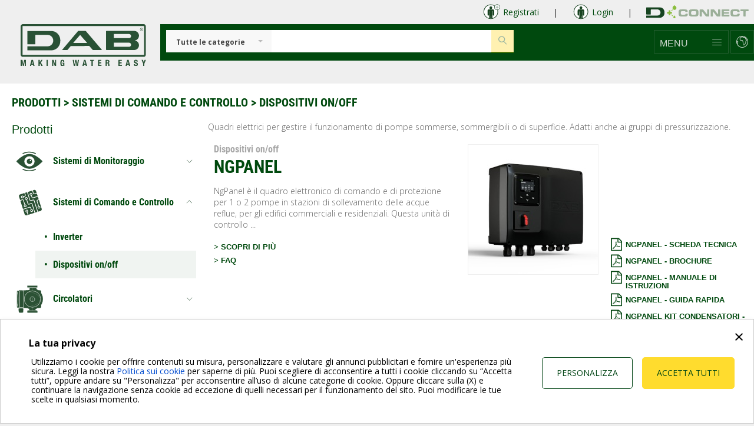

--- FILE ---
content_type: text/html; charset=UTF-8
request_url: https://www.dabpumps.com/it/prodotti/sistemi-di-comando-e-controllo/dispositivi-on-off
body_size: 11796
content:
<!DOCTYPE html>
<html  lang="it" dir="ltr" prefix="content: http://purl.org/rss/1.0/modules/content/  dc: http://purl.org/dc/terms/  foaf: http://xmlns.com/foaf/0.1/  og: http://ogp.me/ns#  rdfs: http://www.w3.org/2000/01/rdf-schema#  schema: http://schema.org/  sioc: http://rdfs.org/sioc/ns#  sioct: http://rdfs.org/sioc/types#  skos: http://www.w3.org/2004/02/skos/core#  xsd: http://www.w3.org/2001/XMLSchema# ">
<head profile="">
  <meta charset="utf-8" />
<script type="text/javascript">          window.dataLayer = window.dataLayer || [];
          function gtag() {
              dataLayer.push(arguments);
          }
          gtag("consent", "default", {
              ad_personalization: "denied",
              ad_storage: "denied",
              ad_user_data: "denied",
              analytics_storage: "denied",
              functionality_storage: "denied",
              personalization_storage: "denied",
              security_storage: "granted",
              wait_for_update: "500",
          });
          gtag("set", "ads_data_redaction", true);
          gtag("set", "url_passthrough", true);</script>
<meta name="description" content="Cerchi quadri elettrici per pompe? Con i dispositivi DAB potrai controllare e gestire al meglio le tue installazioni." />
<meta name="Generator" content="Drupal 9 (https://www.drupal.org)" />
<meta name="MobileOptimized" content="width" />
<meta name="HandheldFriendly" content="true" />
<meta name="viewport" content="width=device-width, initial-scale=1.0" />
<script type="text/javascript" id="Cookiebot" src="https://consent.cookiebot.com/uc.js" data-cbid="5406d05f-dc2b-4b94-9bb7-c6967b001536" data-culture="IT"></script>
<link rel="icon" href="/themes/custom/dab/favicon.ico" type="image/vnd.microsoft.icon" />
<link rel="alternate" hreflang="en" href="https://www.dabpumps.com/en/products/command-and-control-system/on-off-devices" />
<link rel="alternate" hreflang="it" href="https://www.dabpumps.com/it/prodotti/sistemi-di-comando-e-controllo/dispositivi-on-off" />
<link rel="alternate" type="application/rss+xml" title="Dispositivi on/off" href="https://www.dabpumps.com/it/taxonomy/term/654/feed" />

  <title>Quadri elettrici per pompe | DAB Pumps</title>
  <link href='https://fonts.googleapis.com/css?family=Open+Sans:400,300,700' rel='stylesheet' type='text/css'>
  <link rel="stylesheet" href="https://cdn.linearicons.com/free/1.0.0/icon-font.min.css">
  <link rel="stylesheet" media="all" href="/core/modules/system/css/components/ajax-progress.module.css?t6nb79" />
<link rel="stylesheet" media="all" href="/core/modules/system/css/components/align.module.css?t6nb79" />
<link rel="stylesheet" media="all" href="/core/modules/system/css/components/autocomplete-loading.module.css?t6nb79" />
<link rel="stylesheet" media="all" href="/core/modules/system/css/components/fieldgroup.module.css?t6nb79" />
<link rel="stylesheet" media="all" href="/core/modules/system/css/components/container-inline.module.css?t6nb79" />
<link rel="stylesheet" media="all" href="/core/modules/system/css/components/clearfix.module.css?t6nb79" />
<link rel="stylesheet" media="all" href="/core/modules/system/css/components/details.module.css?t6nb79" />
<link rel="stylesheet" media="all" href="/core/modules/system/css/components/hidden.module.css?t6nb79" />
<link rel="stylesheet" media="all" href="/core/modules/system/css/components/item-list.module.css?t6nb79" />
<link rel="stylesheet" media="all" href="/core/modules/system/css/components/js.module.css?t6nb79" />
<link rel="stylesheet" media="all" href="/core/modules/system/css/components/nowrap.module.css?t6nb79" />
<link rel="stylesheet" media="all" href="/core/modules/system/css/components/position-container.module.css?t6nb79" />
<link rel="stylesheet" media="all" href="/core/modules/system/css/components/progress.module.css?t6nb79" />
<link rel="stylesheet" media="all" href="/core/modules/system/css/components/reset-appearance.module.css?t6nb79" />
<link rel="stylesheet" media="all" href="/core/modules/system/css/components/resize.module.css?t6nb79" />
<link rel="stylesheet" media="all" href="/core/modules/system/css/components/sticky-header.module.css?t6nb79" />
<link rel="stylesheet" media="all" href="/core/modules/system/css/components/system-status-counter.css?t6nb79" />
<link rel="stylesheet" media="all" href="/core/modules/system/css/components/system-status-report-counters.css?t6nb79" />
<link rel="stylesheet" media="all" href="/core/modules/system/css/components/system-status-report-general-info.css?t6nb79" />
<link rel="stylesheet" media="all" href="/core/modules/system/css/components/tabledrag.module.css?t6nb79" />
<link rel="stylesheet" media="all" href="/core/modules/system/css/components/tablesort.module.css?t6nb79" />
<link rel="stylesheet" media="all" href="/core/modules/system/css/components/tree-child.module.css?t6nb79" />
<link rel="stylesheet" media="all" href="/core/modules/views/css/views.module.css?t6nb79" />
<link rel="stylesheet" media="all" href="/modules/custom/dab_general/css/datepicker.min.css?t6nb79" />
<link rel="stylesheet" media="all" href="/modules/custom/dab_general/css/dab_datepicker.css?t6nb79" />
<link rel="stylesheet" media="all" href="/modules/custom/dab_training/css/training.css?t6nb79" />
<link rel="stylesheet" media="all" href="/modules/contrib/hierarchical_taxonomy_menu/css/hierarchical-taxonomy-menu.css?t6nb79" />
<link rel="stylesheet" media="all" href="//cdn.jsdelivr.net/bootstrap/3.3.5/css/bootstrap.min.css" />
<link rel="stylesheet" media="all" href="/themes/custom/bootstrap/css/3.3.5/overrides.min.css?t6nb79" />
<link rel="stylesheet" media="all" href="/themes/custom/dab/javascripts/owl-carousel/owl.carousel.css?t6nb79" />
<link rel="stylesheet" media="all" href="/themes/custom/dab/javascripts/owl-carousel/owl.theme.css?t6nb79" />
<link rel="stylesheet" media="all" href="/themes/custom/dab/css/3.3.5/overrides.min.css?t6nb79" />
<link rel="stylesheet" media="all" href="/themes/custom/dab/css/style.css?t6nb79" />
<link rel="stylesheet" media="all" href="https://cdn.jsdelivr.net/npm/selectric@1.13.0/public/selectric.css" />

  <!-- HTML5 element support for IE6-8 -->
  <!--[if lt IE 9]>
    <script src="//html5shiv.googlecode.com/svn/trunk/html5.js"></script>
  <![endif]-->
  <script type="application/json" data-drupal-selector="drupal-settings-json">{"path":{"baseUrl":"\/","scriptPath":null,"pathPrefix":"it\/","currentPath":"taxonomy\/term\/654","currentPathIsAdmin":false,"isFront":false,"currentLanguage":"it"},"pluralDelimiter":"\u0003","suppressDeprecationErrors":true,"ajaxPageState":{"libraries":"bootstrap\/globalscripts,dab\/app-scripts,dab\/dab-site,dab\/global-styling,dab\/owl-carousel,dab_general\/dab_datepicker,dab_google_gtm_v2\/dab_google_gtm_v2,dab_solr_search\/default,dab_training\/training,hierarchical_taxonomy_menu\/hierarchical_taxonomy_menu,hinto_sweet_cookie\/hinto_sweet_cookie,system\/base,views\/views.module","theme":"dab","theme_token":null},"ajaxTrustedUrl":{"form_action_p_pvdeGsVG5zNF_XLGPTvYSKCf43t8qZYSwcfZl2uzM":true},"hinto_sweet_cookie":{"consent_mode_v2":{"enable":1,"consents":{"ad_personalization":"denied","ad_storage":"denied","ad_user_data":"denied","analytics_storage":"denied","functionality_storage":"denied","personalization_storage":"denied","security_storage":"granted","wait_for_update":"500"}},"lang":"it"},"dab_faq_send_event":{"all_categories":false},"dab_faq":{"feedback_positive_message":"Grazie per l\u0027opinione!","feedback_negative_message":"Per un supporto ulteriore contattare il [customer_service]","feedback_customer_service_url":"\/","generic_faq_nid":"2003","no_results":"No FAQ matches this search.","customer_service_string":"Customer Service"},"dab_google_gtm_v2":{"gtm_id":"GTM-PL3M4SC","gtm_cookiebot_enabled":false},"bootstrap":{"anchorsFix":0,"anchorsSmoothScrolling":0,"formHasError":1,"popoverEnabled":1,"popoverOptions":{"animation":1,"html":0,"placement":"right","selector":"","trigger":"click","triggerAutoclose":1,"title":"","content":"","delay":0,"container":"body"},"tooltipEnabled":1,"tooltipOptions":{"animation":1,"html":0,"placement":"auto left","selector":"","trigger":"hover focus","delay":0,"container":"body"}},"datepickerlang":"it","dabSolrSearch":{"defaultCategory":{"id":"All","label":"All categories","path":"solr-search\/content"},"autocompletePath":"\/it\/dab_solr_search\/autocomplete"},"stayOpen":false,"interactiveParentMenu":false,"user":{"uid":0,"permissionsHash":"4f8919a63fe55b2c047ed14b94ca99c39883ca9d42b5b4a318592f72f3d320f8"}}</script>
<script src="/sites/default/files/js/js_kFgV5n5vXJyafAjqarA0-yPM94uvhak87R7xbKK7eWE.js"></script>

</head>
<body>
  <a href="#main-content" class="visually-hidden focusable skip-link">
    Salta al contenuto principale
  </a>

  
    <div class="dialog-off-canvas-main-canvas" data-off-canvas-main-canvas>
    <div class="background">
  <!-- Modal -->
<div class="container">
    <div class="row">
        <!--reserved area-->
                        <div class="top-icons-container">
                <div>
                    <a data-toggle="modal" data-target="#myModal" href="#">
                        <img src="/themes/custom/dab/img/signup-icon.svg" class="top-icon"> <span class="content">Registrati</span>
                    </a>
                    <span class="content line-separator">|</span>
                    <a id="login-button" href="#">
                        <img src="/themes/custom/dab/img/login-icon.svg" class="top-icon"> <span class="content">Login</span>
                    </a>
                    <span class="content line-separator">|</span>
                                      <a id="d-connect" href="https://internetofpumps.com/it" target=”_blank”>
                        <img src="/themes/custom/dab/img/logo-D-Connect.svg" class="top-logo"> <span class="content"></span>
                    </a>
                                  </div>
                <div id="login-container" class="login-menu">
                    <div class="login-page-container" >
                                                      <div class="region region-login">
    <section id="block-userlogin" role="form" class="block clearfix">
  
    

      <form class="user-login-form" data-drupal-selector="user-login-form" action="/it/prodotti/sistemi-di-comando-e-controllo/dispositivi-on-off?destination=/it/prodotti/sistemi-di-comando-e-controllo/dispositivi-on-off" method="post" id="user-login-form" accept-charset="UTF-8">
  
<div class="js-form-item form-item js-form-type-textfield form-item-name js-form-item-name form-group error has-error">
              <label for="edit-name" class="control-label js-form-required form-required">Nome utente
      </label>
      <span class="form-required">*</span>
  
  

  
    
<input autocorrect="none" autocapitalize="none" spellcheck="false" data-drupal-selector="edit-name" type="text" id="edit-name" name="name" value="" size="15" maxlength="60" class="form-text required form-control form-dab" required="required" aria-required="true" />

  

    </div>

<div class="js-form-item form-item js-form-type-password form-item-pass js-form-item-pass form-group error has-error">
              <label for="edit-pass" class="control-label js-form-required form-required">Password
      </label>
      <span class="form-required">*</span>
  
  

  
    
<input data-drupal-selector="edit-pass" type="password" id="edit-pass" name="pass" size="15" maxlength="128" class="form-text required form-control form-dab" required="required" aria-required="true" value="" />

  

    </div>

<input autocomplete="off" data-drupal-selector="form-wa-cotlip74xrn5zdjerwort2okm6-hpqh4gx5hm3lo" type="hidden" name="form_build_id" value="form-wa_coTLIp74Xrn5ZdJeRworT2OKM6_hPqH4gX5Hm3lo" id="form-wa_coTLIp74Xrn5ZdJeRworT2OKM6_hPqH4gX5Hm3lo" class="form-dab form-control" />

<input data-drupal-selector="edit-user-login-form" type="hidden" name="form_id" value="user_login_form" id="edit-user-login-form" class="form-dab form-control" />
<div data-drupal-selector="edit-actions" class="form-actions js-form-wrapper form-wrapper" id="edit-actions">    <button data-drupal-selector="edit-submit" type="submit" id="edit-submit" name="op" value="Accedi" class="button js-form-submit form-submit btn btn-default btn btn-dab">Accedi</button>
</div>

</form>
<ul><li><a href="/it/user/register" title="Crea un nuovo profilo utente." class="create-account-link">Crea nuovo profilo</a></li><li><a href="/it/user/password" title="Inviare istruzioni di reimpostazione della password via e-mail." class="request-password-link">Reimposta la tua password</a></li></ul>
  </section>


  </div>

                                                <div class="rest_psw_container">
                            <a href="/user/password"> Reimposta la tua password </a>
                        </div>
                        <div class="login-separator" >
                            <a data-toggle="modal" data-target="#myModal" id="js-signup-to-modal"> Registrati </a>
                        </div>
                    </div>
                </div>
            </div>
            
        <!--/. reserved area-->

                                            </div>
    <div id="myModal" class="modal fade" role="dialog">
        <div class="modal-signup-dialog">
            <div class="modal-signup-content">
                <div class="row">
                    <div class="col-xs-15 col-sm-15 col-md-15 col-lg-15 full-reg-area">
                        <div class="row">
                        <div class="col-xs-7 col-sm-7 col-md-7 col-lg-7 specialist-reg-area">
                            <div class="row">
                                <div class="col-xs-5 col-sm-5 col-md-5 col-lg-5  col-xs-offset-5 col-sm-offset-5 col-md-offset-5 col-lg-offset-5">
                                    <img src="/themes/custom/dab/img/specialist.svg" class="registration-gategory-img">
                                </div>
                            </div>
                            <div class="row">
                                <div class="col-xs-11 col-sm-11 col-md-11 col-lg-11  col-xs-offset-2 col-sm-offset-2 col-md-offset-2 col-lg-offset-2 registration-type-content">
                                    <h4>Sei un Professionista?</h4>
                                    <p>MyDab è la tua area riservata, crea il tuo profilo per accedere ai servizi pensati per te.
                                    </p>
                                </div>
                            </div>
                        </div>
                        <div class="col-xs-1 col-sm-1 col-md-1 col-lg-1 between-reg-area">
                            <div class="row">
                                <div class="col-xs-7 col-sm-7 col-md-7 col-lg-7 vertical-reg-line">
                                </div>
                            </div>
                        </div>
                        <div class="col-xs-7 col-sm-7 col-md-7 col-lg-7 private-reg-area">
                            <div class="row">
                                <div class="col-xs-5 col-sm-5 col-md-5 col-lg-5  col-xs-offset-5 col-sm-offset-5 col-md-offset-5 col-lg-offset-5">
                                <img src="/themes/custom/dab/img/private.svg" class="registration-gategory-img">
                                </div>
                            </div>
                            <div class="row">
                                <div class="col-xs-13 col-sm-13 col-md-11 col-lg-11  col-xs-offset-1 col-sm-offset-1 col-md-offset-2 col-lg-offset-2 registration-type-content">
                                    <h4>SEI UN PRIVATO?</h4>
                                    <p>Iscriviti alla nostra Newsletter per essere sempre aggiornato sulle novità DAB
                                    </p>
                                </div>
                            </div>
                        </div>
                        </div>

                    </div>
                </div>
                <div class="row">
                    <div class="col-xs-15 col-sm-15 col-md-15 col-lg-15 full-reg-area actions">
                        <div class="row">
                            <div class="col-xs-7 col-sm-7 col-md-7 col-lg-7 specialist-reg-area actions">
                                <div class="row">
                                    <div class="col-xs-11 col-sm-11 col-md-11 col-lg-11  col-xs-offset-2 col-sm-offset-2 col-md-offset-2 col-lg-offset-2 registration-type-content actions">
                                        <div class="confirmation-button">
                                            <a href="/it/registration/professional">
                                                <button class="button btn btn-dab">Sono un Professionista</button>
                                            </a>
                                        </div>
                                    </div>
                                </div>
                            </div>
                            <div class="col-xs-1 col-sm-1 col-md-1 col-lg-1 between-reg-area">
                                <div class="row">
                                    <div class="col-xs-7 col-sm-7 col-md-7 col-lg-7 vertical-reg-line actions">
                                    </div>
                                </div>
                            </div>
                            <div class="col-xs-7 col-sm-7 col-md-7 col-lg-7 private-reg-area actions">
                                <div class="row">
                                    <div class="col-xs-13 col-sm-13 col-md-11 col-lg-11  col-xs-offset-1 col-sm-offset-1 col-md-offset-2 col-lg-offset-2 registration-type-content actions">
                                        <div class="confirmation-button">
                                            <section id="block-privateblock" class="block clearfix">
  
    

      <section>
    <form class="private-form">
        
<div class="js-form-item form-item js-form-type-email form-item-private-mail js-form-item-private-mail form-no-label form-group error has-error">
  

  
    
<input data-drupal-selector="edit-private-mail" type="email" id="edit-private-mail" name="private_mail" value="" size="60" maxlength="254" placeholder="Inserisci la tua e-mail" class="form-email required form-control form-dab" required="required" aria-required="true" />

  

    </div>

            <button data-drupal-selector="edit-submit" type="submit" id="edit-submit--2" name="op" value="Invia" class="button js-form-submit form-submit btn btn-primary btn btn-dab">Invia</button>

        <div class="row checkbox-privacy-private">
            Consent to the processing of data
            <a href="/it/privacy-policy" target="_blank" data-drupal-selector="edit-privacy-link" id="edit-privacy-link">(Leggi la Policy sulla Privacy)</a>
        </div>
        <div id="edit-policy-a" class="form-checkboxes">
<div class="js-form-item form-item js-form-type-checkbox form-item-policy-a-0 js-form-item-policy-a-0 checkbox">
  

  
    
  

              <label for="edit-policy-a-0" class="control-label option">
<input required data-drupal-selector="edit-policy-a-0" type="checkbox" id="edit-policy-a-0" name="policy_a[0]" value="0" class="form-checkbox form-dab" />
Dichiaro di aver letto, compreso e accettato la privacy policy DAB
      </label>
  
    </div>
</div>

        <div id="edit-policy-b" class="form-checkboxes">
<div class="js-form-item form-item js-form-type-checkbox form-item-policy-b-0 js-form-item-policy-b-0 checkbox">
  

  
    
  

              <label for="edit-policy-b-0" class="control-label option">
<input data-drupal-selector="edit-policy-b-0" type="checkbox" id="edit-policy-b-0" name="policy_b[0]" value="0" class="form-checkbox form-dab" />
Presto il consenso – in qualsiasi momento revocabile - per l’invio di materiale informativo, promozionale e pubblicitario da parte di DAB riferito ai propri prodotti e servizi.
      </label>
  
    </div>
</div>

    </form>
</section>
  </section>


                                        </div>
                                    </div>
                                </div>
                            </div>
                        </div>

                    </div>
                </div>
            </div>
        </div>
    </div>
</div>
  <div class="nav-wrapper">
    <div class="background-navbar hidden-xs">
    </div>
    <div class="container">
      <nav class="navbar">
  <div class="container">
    <div class="logo col-sm-4 col-md-3 hidden-xs">
      <a class="dab-logo" href="/it?c_nolang=y">
        <img class="img-responsive" src="/themes/custom/dab/img/logo.svg">
      </a>
    </div>
    <div class="col-sm-11 col-md-12 background-green">
      <div class="navbar-collapse" id="bs-example-navbar-collapse-1">
            <div class="nav navbar-nav navbar-left hidden-xs">
          <div class="region region-navigation">
    <section id="block-dabsolrsearchblock" class="block clearfix">
  
    

      <div id="dab-solr-search-block" class="dab-solr-search-block">
    <div class="dab-solr-search-form" ><div class="dab-solr-search-form-categories">
            <select name="dab-solr-search-form-categories" aria-label="Select a category" title="Select a category"><div class="cont_select">
                    <option class="dab-solr-search-form-category" value="All" data-path="solr-search/content" selected>Tutte le categorie</option>
                  </div><div class="cont_select">
                    <option class="dab-solr-search-form-category" value="product" data-path="solr-search/products" >Prodotti</option>
                  </div><div class="cont_select">
                    <option class="dab-solr-search-form-category" value="document" data-path="solr-search/documents" >Documentazione</option>
                  </div><div class="cont_select">
                    <option class="dab-solr-search-form-category" value="d_service_faq" data-path="solr-search/faqs" >FAQ</option>
                  </div><div class="cont_select">
                    <option class="dab-solr-search-form-category" value="video" data-path="solr-search/videos" >Video</option>
                  </div><div class="cont_select">
                    <option class="dab-solr-search-form-category" value="glossary" data-path="solr-search/glossary" >Glossario</option>
                  </div><div class="cont_select">
                    <option class="dab-solr-search-form-category" value="training_course" data-path="solr-search/courses" >Corsi</option>
                  </div><div class="cont_select">
                    <option class="dab-solr-search-form-category" value="news" data-path="solr-search/news" >News</option>
                  </div><div class="cont_select">
                    <option class="dab-solr-search-form-category" value="reference" data-path="solr-search/references" >Referenze</option>
                  </div></select>
        </div><div class="dab-solr-search-form-keys">
            <input  class="with-suggestions" type="text" name="dab-solr-search-form-keys" autocomplete="off" aria-label="Inserisci chiavi di ricerca" title="Inserisci chiavi di ricerca">
        </div>
        <div class="dab-solr-search-form-actions">
            <button class="dab-solr-search-form-button" disabled="true">
              <span class="lnr lnr-magnifier"></span>
            </button>
        </div>
    </div>
    <div class="dab-solr-search-results-wrapper hidden"></div>
</div>
  </section>


  </div>

    </div>

        <ul class="nav navbar-form navbar-nav navbar-right">
          <!--search in mobile-->
          <li id="navbar-li-search-mobile" class="hidden-sm hidden-md hidden-lg dropdown dab-navbar-search-mobile navbar-li-desktop">
    <a href="#" id="navbar-menu-desktop" class="dropdown-toggle" data-toggle="dropdown" role="button" aria-haspopup="true" aria-expanded="false">
        <span class="lnr lnr-magnifier"></span>
    </a>
    <div class="dropdown-menu dropdown-menu-search"  aria-labelledby="navbar-menu-desktop">

        <div class="dropdown-item">
                            <div class="nav navbar-nav navbar-left" style="background-color: #00AA00">
                      <div class="region region-navigation-collapsible">
    <section id="block-dabsolrsearchblock-2" class="block clearfix">
  
    

      <div id="dab-solr-search-block--2" class="dab-solr-search-block">
    <div class="dab-solr-search-form" ><div class="dab-solr-search-form-categories">
            <select name="dab-solr-search-form-categories" aria-label="Select a category" title="Select a category"><div class="cont_select">
                    <option class="dab-solr-search-form-category" value="All" data-path="solr-search/content" selected>Tutte le categorie</option>
                  </div><div class="cont_select">
                    <option class="dab-solr-search-form-category" value="product" data-path="solr-search/products" >Prodotti</option>
                  </div><div class="cont_select">
                    <option class="dab-solr-search-form-category" value="document" data-path="solr-search/documents" >Documentazione</option>
                  </div><div class="cont_select">
                    <option class="dab-solr-search-form-category" value="d_service_faq" data-path="solr-search/faqs" >FAQ</option>
                  </div><div class="cont_select">
                    <option class="dab-solr-search-form-category" value="video" data-path="solr-search/videos" >Video</option>
                  </div><div class="cont_select">
                    <option class="dab-solr-search-form-category" value="glossary" data-path="solr-search/glossary" >Glossario</option>
                  </div><div class="cont_select">
                    <option class="dab-solr-search-form-category" value="training_course" data-path="solr-search/courses" >Corsi</option>
                  </div><div class="cont_select">
                    <option class="dab-solr-search-form-category" value="news" data-path="solr-search/news" >News</option>
                  </div><div class="cont_select">
                    <option class="dab-solr-search-form-category" value="reference" data-path="solr-search/references" >Referenze</option>
                  </div></select>
        </div><div class="dab-solr-search-form-keys">
            <input  type="text" name="dab-solr-search-form-keys" autocomplete="off" aria-label="Inserisci chiavi di ricerca" title="Inserisci chiavi di ricerca">
        </div>
        <div class="dab-solr-search-form-actions">
            <button class="dab-solr-search-form-button" disabled="true">
              <span class="lnr lnr-magnifier"></span>
            </button>
        </div>
    </div>
    <div class="dab-solr-search-results-wrapper hidden"></div>
</div>
  </section>


  </div>

                </div>
                    </div>

    </div>
</li>          <!--/. search in mobile-->
          <!--menu in desktop-->
            <li class="hidden-xs dropdown navbar-li-desktop" id="navbar-li-desktop-menu">
                        <a class="dropdown-toggle navbar-menu" id="navbar-menu-desktop-js" href="#" data-toggle="dropdown"
               role="button" aria-haspopup="true" aria-expanded="false">
              <span class="navbar-menu-txt">menu</span>
              <span id="menu-icon-desktop" class="lnr lnr-menu"></span>
            </a>
            <div class="dropdown-menu dropdown-menu-icons">
              <div class="menu-white-wrapper">
                <div class="menu-white">
                </div>
              </div>
              <div class="container-icons-service">
                <div class="views-element-container"><ul>
  </ul>
</div>

              </div>
              <div class="container-icons">
                <ul>
                  <div class="views-element-container">      <li>
        <a  target="_blank"  href="https://company.dabpumps.com/it">
            <img class="img-responsive" src="https://www.dabpumps.com/sites/default/files/2021-02/about_0.svg">
            <span>Azienda</span>
        </a>
    </li>
    <li>
        <a  href="/it/prodotti">
            <img class="img-responsive" src="https://www.dabpumps.com/sites/default/files/2021-02/products_0.svg">
            <span>Prod &amp; Ref</span>
        </a>
    </li>
    <li>
        <a  href="/it/contatti">
            <img class="img-responsive" src="https://www.dabpumps.com/sites/default/files/2025-07/Contact_dab.svg">
            <span>Contatti</span>
        </a>
    </li>
    <li>
        <a  href="/it/dservice">
            <img class="img-responsive" src="https://www.dabpumps.com/sites/default/files/2021-02/deb-dservice_0.svg">
            <span>DService</span>
        </a>
    </li>
    <li>
        <a  href="/it/dtraining">
            <img class="img-responsive" src="https://www.dabpumps.com/sites/default/files/2021-02/dab-training_0.svg">
            <span>DTraining</span>
        </a>
    </li>
    <li>
        <a  href="/it/dab-news/688">
            <img class="img-responsive" src="https://www.dabpumps.com/sites/default/files/2021-02/newsroom_1.svg">
            <span>News &amp; Ref</span>
        </a>
    </li>


</div>

                  <div class="views-element-container"></div>

                </ul>
              </div>

            </div>
          </li>
          <!--/. menu in desktop-->
          <!--menu in mobile-->
          <li id="navbar-li-desktop-menu-mobile" class="hidden-sm hidden-md hidden-lg dropdown navbar-li-desktop">
            <a id="navbar-menu-desktop" class="dropdown-toggle" href="#" data-toggle="dropdown" role="button"
               aria-haspopup="true" aria-expanded="false">
              <span class="lnr lnr-menu"></span>
            </a>
            <div class="bs-example dropdown-menu dropdown-menu-mobile">
              <div class="menu-white-wrapper">
                <div class="menu-white">
                </div>
              </div>
                            <div>
                <div class="views-element-container">      <div class="third-menu-mobile-element">
        <a  target="_blank"  href="https://company.dabpumps.com/it">
            Azienda
        </a>
    </div>
    <div class="third-menu-mobile-element">
        <a  href="/it/prodotti">
            Prod &amp; Ref
        </a>
    </div>
    <div class="third-menu-mobile-element">
        <a  href="/it/contatti">
            Contatti
        </a>
    </div>
    <div class="third-menu-mobile-element">
        <a  href="/it/dservice">
            DService
        </a>
    </div>
    <div class="third-menu-mobile-element">
        <a  href="/it/dtraining">
            DTraining
        </a>
    </div>
    <div class="third-menu-mobile-element">
        <a  href="/it/dab-news/688">
            News &amp; Ref
        </a>
    </div>


</div>

              </div>
            </div>
          </li>
          <!--/. menu in mobile-->

                                                                                                                                                                                                                                                                    
                                                                                                                                  <!-- country-->
          <li id="navbar-li-desktop-lang" class="dropdown navbar-li-desktop">
            <a id="navbar-menu-desktop-lang-click" class="dropdown-toggle" href="#" data-toggle="dropdown" role="button"
               aria-haspopup="true" aria-expanded="false">
              <span class="lnr lnr-earth"></span>
            </a>
            <div class="dropdown-menu dropdown-menu-languages">
              <div class="menu-white-wrapper">
                <div class="menu-white">
                </div>
              </div>
              <div class="corporate-website">
                                <span>
                                    Corporate Website
                                </span>
                                    <div class="region region-language">
    <section class="language-switcher-language-url block clearfix" id="block-languageswitcher" role="navigation">
  
    

      <ul class="links"><li hreflang="en" data-drupal-link-system-path="taxonomy/term/654"><a href="/en/products/command-and-control-system/on-off-devices" class="language-link" hreflang="en" data-drupal-link-system-path="taxonomy/term/654">    <img class="language-icon img-responsive" src="/modules/custom/languageicons/flags/en.png" width="16" height="12" alt="English" title="English" loading="lazy" typeof="foaf:Image" />
 English
</a></li><li hreflang="it" data-drupal-link-system-path="taxonomy/term/654" class="is-active"><a href="/it/prodotti/sistemi-di-comando-e-controllo/dispositivi-on-off" class="language-link is-active" hreflang="it" data-drupal-link-system-path="taxonomy/term/654">    <img class="language-icon img-responsive" src="/modules/custom/languageicons/flags/it.png" width="16" height="12" alt="Italiano" title="Italiano" loading="lazy" typeof="foaf:Image" />
 Italiano
</a></li></ul>
  </section>


  </div>

                
                <a title="Select Country" href="/it?c_nolang=y">
                  <div class="change-country">
                    <button class="btn btn-dab" type="submit">Change Country</button>
                  </div>
                </a>
              </div>
            </div>
          </li>
          <!--/. country-->
          <li class="hidden-sm hidden-md hidden-lg logo-mobile">
            <a class="dab-logo" href="/it">
              <img class="img-responsive" src="/themes/custom/dab/img/logo-mobile.svg">
            </a>
          </li>
        </ul>
      </div><!-- /.navbar-collapse -->
    </div>
  </div><!-- /.container-fluid -->
</nav>
    </div>
  </div>
</div>


  <div class="background-white">
    <div class="container">
      <div class="row-nopadding row-message">
        <div>
            <div class="region region-message">
    <div data-drupal-messages-fallback class="hidden"></div>

  </div>

        </div>
      </div>
      <div class="dab-divider">
      </div>
    </div>
  </div>


  <div id="main" class="">
    
    <div class="row row-offcanvas row-offcanvas-left clearfix">
      <main>
        <section class="section">
          <a id="main-content" tabindex="-1"></a>
            <div class="region region-content">
      <div class="views-element-container">
<div class="background hidden-md hidden-sm hidden-lg">
  <div class="application-title">
    <a href="/it/prodotti">Prodotti</a> >
    <a href="">Sistemi di Comando e Controllo</a> >
    Dispositivi on/off
  </div>
</div>
<div class="background-white hidden-md hidden-sm hidden-lg">
  <div id="third-menu-title">
    <a href="javascript:void(0);" id="third-menu-click">
      Sistemi di Comando e Controllo <img src="/themes/custom/dab/img/green-plus.svg">
    </a>
  </div>
</div>
<div class="background-white hidden-md hidden-sm hidden-lg">
  <div id="third-menu-mobile" class="mobile-third-container">
    <div class="views-element-container"><div class="view view-third-level-mobile view-id-third_level_mobile view-display-id-default js-view-dom-id-3a650e664c8caf5de407e6efcaad17af8eac5ce97dd54329bece28b102200adc">
  
    
      
      <div class="view-content">
          <div class="third-menu-mobile-element">
        <a href="/it/prodotti/sistemi-di-comando-e-controllo/inverter">
            Inverter
        </a>
    </div>
    <div class="third-menu-mobile-element">
        <a href="/it/prodotti/sistemi-di-comando-e-controllo/dispositivi-on-off">
            Dispositivi on/off
        </a>
    </div>

    </div>
  
          </div>
</div>

  </div>
  <div class="dab-divider">
  </div>
</div>

<div class="background-white">
  <div class="container">
    <div class="row-nopadding">
      <div class="drupal-content">
                <div class="hidden-xs col-md-15 col-sm-15 breadcrumb-dab">
          <a href="/it/prodotti">Prodotti</a> >
          <a href="">Sistemi di Comando e Controllo</a> >
          Dispositivi on/off
        </div>
        <div class="clearfix">

        </div>

                <div class="row">
          <div class="col-sm-4 taxonomy-menu hidden-sm hidden-xs">
                          <section id="block-product-hierarchicaltaxonomymenu" class="block clearfix">
  
    

      <div class="application-title-menu">
  <span class="application-section-green-title"> Prodotti</span>
</div>

<ul class="menu hierarchical-taxonomy-menu block-taxonomymenu__menu">
              <li class="none menu-item menu-item--expanded block-taxonomymenu__menu-item ">
        <a href="/it/taxonomy/term/963" class="block-taxonomymenu__link ">
                      <img class="menu-item-image block-taxonomymenu__image" src="https://www.dabpumps.com/sites/default/files/2024-09/fellow-question-none-svgrepo-com_0.svg" height="16" width="16" />
                    <span>NONE</span>
        </a>
                      <ul class="menu block-taxonomymenu__submenu">
                      <li class="none menu-item block-taxonomymenu__menu-item ">
        <a href="/en/taxonomy/term/964" class="block-taxonomymenu__link ">
                      <img class="menu-item-image block-taxonomymenu__image" src="https://www.dabpumps.com/sites/default/files/2024-09/fellow-question-none-svgrepo-com.svg" height="16" width="16" />
                    <span>NONE</span>
        </a>
          </li>
  
        </ul>
          </li>
          <li class="sistemi-di-monitoraggio menu-item menu-item--expanded block-taxonomymenu__menu-item ">
        <a href="/it/sistemi-di-monitoraggio" class="block-taxonomymenu__link ">
                      <img class="menu-item-image block-taxonomymenu__image" src="https://www.dabpumps.com/sites/default/files/2023-04/Monitoring.svg" height="16" width="16" />
                    <span>Sistemi di Monitoraggio</span>
        </a>
                      <ul class="menu block-taxonomymenu__submenu">
                      <li class="h2d menu-item block-taxonomymenu__menu-item ">
        <a href="/en/products/monitoring-systems/h2d" class="block-taxonomymenu__link ">
                      <img class="menu-item-image block-taxonomymenu__image" src="https://www.dabpumps.com/sites/default/files/2025-10/bullets%20%281%29.svg" height="16" width="16" />
                    <span>H2D</span>
        </a>
          </li>
          <li class="dconnect menu-item block-taxonomymenu__menu-item ">
        <a href="/it/prodotti/sistemi-di-monitoraggio/dconnect" class="block-taxonomymenu__link ">
                      <img class="menu-item-image block-taxonomymenu__image" src="https://www.dabpumps.com/sites/default/files/2023-04/bullets%20%281%29_0.svg" height="16" width="16" />
                    <span>DConnect</span>
        </a>
          </li>
          <li class="gateways menu-item block-taxonomymenu__menu-item ">
        <a href="/it/prodotti/sistemi-di-monitoraggio/gateways" class="block-taxonomymenu__link ">
                      <img class="menu-item-image block-taxonomymenu__image" src="https://www.dabpumps.com/sites/default/files/2023-04/bullets%20%281%29.svg" height="16" width="16" />
                    <span>Gateways</span>
        </a>
          </li>
  
        </ul>
          </li>
          <li class="sistemi-di-comando-e-controllo menu-item menu-item--expanded block-taxonomymenu__menu-item ">
        <a href="/it/taxonomy/term/652" class="block-taxonomymenu__link ">
                      <img class="menu-item-image block-taxonomymenu__image" src="https://www.dabpumps.com/sites/default/files/2016-12/electronics.svg" height="16" width="16" />
                    <span>Sistemi di Comando e Controllo</span>
        </a>
                      <ul class="menu block-taxonomymenu__submenu">
                      <li class="inverter menu-item block-taxonomymenu__menu-item ">
        <a href="/it/prodotti/sistemi-di-comando-e-controllo/inverter" class="block-taxonomymenu__link ">
                      <img class="menu-item-image block-taxonomymenu__image" src="https://www.dabpumps.com/sites/default/files/2016-12/bullets.svg" height="16" width="16" />
                    <span>Inverter</span>
        </a>
          </li>
          <li class="dispositivi-on-off menu-item block-taxonomymenu__menu-item menu-item--active block-taxonomymenu__menu-item--active">
        <a href="/it/prodotti/sistemi-di-comando-e-controllo/dispositivi-on-off" class="block-taxonomymenu__link active block-taxonomymenu__link--active">
                      <img class="menu-item-image block-taxonomymenu__image" src="https://www.dabpumps.com/sites/default/files/2016-12/bullets_0.svg" height="16" width="16" />
                    <span>Dispositivi on/off</span>
        </a>
          </li>
  
        </ul>
          </li>
          <li class="circolatori menu-item menu-item--expanded block-taxonomymenu__menu-item ">
        <a href="/it/taxonomy/term/53" class="block-taxonomymenu__link ">
                      <img class="menu-item-image block-taxonomymenu__image" src="https://www.dabpumps.com/sites/default/files/2016-03/circulators.svg" height="16" width="16" />
                    <span>Circolatori</span>
        </a>
                      <ul class="menu block-taxonomymenu__submenu">
                      <li class="circolatori-elettronici-a-rotore-bagnato menu-item block-taxonomymenu__menu-item ">
        <a href="/it/prodotti/circolatori/circolatori-elettronici-a-rotore-bagnato" class="block-taxonomymenu__link ">
                      <img class="menu-item-image block-taxonomymenu__image" src="https://www.dabpumps.com/sites/default/files/2016-03/bullets.svg" height="16" width="16" />
                    <span>Circolatori elettronici a rotore bagnato</span>
        </a>
          </li>
          <li class="circolatori-a-rotore-bagnato menu-item block-taxonomymenu__menu-item ">
        <a href="/it/prodotti/circolatori/circolatori-a-rotore-bagnato" class="block-taxonomymenu__link ">
                      <img class="menu-item-image block-taxonomymenu__image" src="https://www.dabpumps.com/sites/default/files/2016-03/bullets_0.svg" height="16" width="16" />
                    <span>Circolatori a rotore bagnato</span>
        </a>
          </li>
  
        </ul>
          </li>
          <li class="elettropompe-in-linea menu-item menu-item--expanded block-taxonomymenu__menu-item ">
        <a href="/it/taxonomy/term/54" class="block-taxonomymenu__link ">
                      <img class="menu-item-image block-taxonomymenu__image" src="https://www.dabpumps.com/sites/default/files/2016-03/inline3.svg" height="16" width="16" />
                    <span>Elettropompe in linea</span>
        </a>
                      <ul class="menu block-taxonomymenu__submenu">
                      <li class="pompe-in-linea-elettroniche menu-item block-taxonomymenu__menu-item ">
        <a href="/it/prodotti/pompe-in-linea/pompe-in-linea-elettroniche" class="block-taxonomymenu__link ">
                      <img class="menu-item-image block-taxonomymenu__image" src="https://www.dabpumps.com/sites/default/files/2016-03/bullets_1.svg" height="16" width="16" />
                    <span>Pompe in linea elettroniche</span>
        </a>
          </li>
          <li class="pompe-in-linea menu-item block-taxonomymenu__menu-item ">
        <a href="/it/prodotti/pompe-in-linea/pompe-in-linea" class="block-taxonomymenu__link ">
                      <img class="menu-item-image block-taxonomymenu__image" src="https://www.dabpumps.com/sites/default/files/2016-03/bullets_2.svg" height="16" width="16" />
                    <span>Pompe in linea</span>
        </a>
          </li>
  
        </ul>
          </li>
          <li class="pompe-autoadescanti-e-centrifughe-multistadio menu-item menu-item--expanded block-taxonomymenu__menu-item ">
        <a href="/it/taxonomy/term/55" class="block-taxonomymenu__link ">
                      <img class="menu-item-image block-taxonomymenu__image" src="https://www.dabpumps.com/sites/default/files/2016-03/multistage.svg" height="16" width="16" />
                    <span>Pompe autoadescanti e centrifughe multistadio</span>
        </a>
                      <ul class="menu block-taxonomymenu__submenu">
                      <li class="pompe-autoadescanti-e-centrifughe-multistadio menu-item block-taxonomymenu__menu-item ">
        <a href="/it/prodotti/pompe-autoadescanti-e-centrifughe-multigiranti/pompe-autoadescanti-e-centrifughe-multigiranti" class="block-taxonomymenu__link ">
                      <img class="menu-item-image block-taxonomymenu__image" src="https://www.dabpumps.com/sites/default/files/2016-03/bullets_3.svg" height="16" width="16" />
                    <span>Pompe autoadescanti e centrifughe multistadio</span>
        </a>
          </li>
          <li class="elettropompe-centrifughe-multistadio menu-item block-taxonomymenu__menu-item ">
        <a href="/it/prodotti/pompe-autoadescanti-e-centrifughe-multigiranti/pompe-centrifughe-multigiranti" class="block-taxonomymenu__link ">
                      <img class="menu-item-image block-taxonomymenu__image" src="https://www.dabpumps.com/sites/default/files/2016-03/bullets_21.svg" height="16" width="16" />
                    <span>Elettropompe centrifughe multistadio</span>
        </a>
          </li>
          <li class="sistemi-di-pressurizzazione-automatici-con-inverter menu-item block-taxonomymenu__menu-item ">
        <a href="/it/prodotti/pompe-autoadescanti-e-centrifughe-multigiranti/sistemi-di-pressurizzazione-automatici-con-inverter" class="block-taxonomymenu__link ">
                      <img class="menu-item-image block-taxonomymenu__image" src="https://www.dabpumps.com/sites/default/files/2016-03/bullets_25.svg" height="16" width="16" />
                    <span>Sistemi di pressurizzazione automatici con inverter</span>
        </a>
          </li>
          <li class="elettropompe-centrifughe-predisposte menu-item block-taxonomymenu__menu-item ">
        <a href="/it/prodotti/pompe-autoadescanti-e-centrifughe-multigiranti/pompe-centrifughe-predisposte" class="block-taxonomymenu__link ">
                      <img class="menu-item-image block-taxonomymenu__image" src="https://www.dabpumps.com/sites/default/files/2016-03/bullets_22.svg" height="16" width="16" />
                    <span>Elettropompe centrifughe predisposte</span>
        </a>
          </li>
          <li class="pompe-centrifughe-autoadescanti menu-item block-taxonomymenu__menu-item ">
        <a href="/it/prodotti/pompe-autoadescanti-e-centrifughe-multigiranti/pompe-centrifughe-autoadescanti" class="block-taxonomymenu__link ">
                      <img class="menu-item-image block-taxonomymenu__image" src="https://www.dabpumps.com/sites/default/files/2016-03/bullets_14.svg" height="16" width="16" />
                    <span>Pompe centrifughe autoadescanti</span>
        </a>
          </li>
          <li class="gruppi-di-pressione-automatici-autoadescanti menu-item block-taxonomymenu__menu-item ">
        <a href="/it/prodotti/pompe-autoadescanti-e-centrifughe-multigiranti/sistemi-di-pressione-automatici-autoadescanti" class="block-taxonomymenu__link ">
                      <img class="menu-item-image block-taxonomymenu__image" src="https://www.dabpumps.com/sites/default/files/2016-03/bullets_23.svg" height="16" width="16" />
                    <span>Gruppi di pressione automatici autoadescanti</span>
        </a>
          </li>
          <li class="impianti-per-l’utilizzo-dell’acqua-piovana menu-item block-taxonomymenu__menu-item ">
        <a href="/it/prodotti/pompe-autoadescanti-e-centrifughe-multigiranti/sistemi-per-l-utilizzo-dell-acqua-piovana" class="block-taxonomymenu__link ">
                      <img class="menu-item-image block-taxonomymenu__image" src="https://www.dabpumps.com/sites/default/files/2016-03/bullets_26.svg" height="16" width="16" />
                    <span>Impianti per l’utilizzo dell’acqua piovana</span>
        </a>
          </li>
          <li class="sistemi-di-pressurizzazione-automatici-on---off menu-item block-taxonomymenu__menu-item ">
        <a href="/it/prodotti/pompe-autoadescanti-e-centrifughe-multigiranti/sistemi-di-pressurizzazione-automatici-on-off" class="block-taxonomymenu__link ">
                      <img class="menu-item-image block-taxonomymenu__image" src="https://www.dabpumps.com/sites/default/files/2016-03/bullets_24.svg" height="16" width="16" />
                    <span>Sistemi di pressurizzazione automatici on / off</span>
        </a>
          </li>
  
        </ul>
          </li>
          <li class="pompe-per-piscine-laghetti-e-acqua-salata menu-item menu-item--expanded block-taxonomymenu__menu-item ">
        <a href="/it/taxonomy/term/67" class="block-taxonomymenu__link ">
                      <img class="menu-item-image block-taxonomymenu__image" src="https://www.dabpumps.com/sites/default/files/2016-03/swimming_2.svg" height="16" width="16" />
                    <span>Pompe per piscine, laghetti e acqua salata</span>
        </a>
                      <ul class="menu block-taxonomymenu__submenu">
                      <li class="pompe-per-piscine menu-item block-taxonomymenu__menu-item ">
        <a href="/it/prodotti/pompe-per-piscine-laghetti-e-acqua-salata/pompe-per-piscine" class="block-taxonomymenu__link ">
                      <img class="menu-item-image block-taxonomymenu__image" src="https://www.dabpumps.com/sites/default/files/2016-03/bullets_5.svg" height="16" width="16" />
                    <span>Pompe per piscine</span>
        </a>
          </li>
          <li class="pompe-per-acqua-salata menu-item block-taxonomymenu__menu-item ">
        <a href="/it/prodotti/pompe-per-piscine-laghetti-e-acqua-salata/pompe-per-acqua-salata" class="block-taxonomymenu__link ">
                      <img class="menu-item-image block-taxonomymenu__image" src="https://www.dabpumps.com/sites/default/files/2016-03/bullets_4.svg" height="16" width="16" />
                    <span>Pompe per acqua salata</span>
        </a>
          </li>
          <li class="pond-pumps menu-item block-taxonomymenu__menu-item ">
        <a href="/en/products/swimming-pool-pond-and-salt-water-pumps/pond-pumps" class="block-taxonomymenu__link ">
                      <img class="menu-item-image block-taxonomymenu__image" src="https://www.dabpumps.com/sites/default/files/2017-09/bullets_0.svg" height="16" width="16" />
                    <span>Pond pumps</span>
        </a>
          </li>
  
        </ul>
          </li>
          <li class="pompe-centrifughe menu-item menu-item--expanded block-taxonomymenu__menu-item ">
        <a href="/it/taxonomy/term/57" class="block-taxonomymenu__link ">
                      <img class="menu-item-image block-taxonomymenu__image" src="https://www.dabpumps.com/sites/default/files/2016-03/centrifugal.svg" height="16" width="16" />
                    <span>Pompe centrifughe</span>
        </a>
                      <ul class="menu block-taxonomymenu__submenu">
                      <li class="pompe-centrifughe-elettroniche menu-item block-taxonomymenu__menu-item ">
        <a href="/it/prodotti/pompe-centrifughe/pompe-centrifughe-elettroniche" class="block-taxonomymenu__link ">
                      <img class="menu-item-image block-taxonomymenu__image" src="https://www.dabpumps.com/sites/default/files/2016-03/bullets_6.svg" height="16" width="16" />
                    <span>Pompe centrifughe elettroniche</span>
        </a>
          </li>
          <li class="pompe-centrifughe menu-item block-taxonomymenu__menu-item ">
        <a href="/it/prodotti/pompe-centrifughe/pompe-centrifughe" class="block-taxonomymenu__link ">
                      <img class="menu-item-image block-taxonomymenu__image" src="https://www.dabpumps.com/sites/default/files/2016-03/bullets_7.svg" height="16" width="16" />
                    <span>Pompe centrifughe</span>
        </a>
          </li>
  
        </ul>
          </li>
          <li class="pompe-sommergibili menu-item menu-item--expanded block-taxonomymenu__menu-item ">
        <a href="/it/taxonomy/term/63" class="block-taxonomymenu__link ">
                      <img class="menu-item-image block-taxonomymenu__image" src="https://www.dabpumps.com/sites/default/files/2016-03/submersible.svg" height="16" width="16" />
                    <span>Pompe sommergibili</span>
        </a>
                      <ul class="menu block-taxonomymenu__submenu">
                      <li class="aeratore-sommerso menu-item block-taxonomymenu__menu-item ">
        <a href="/it/prodotti/pompe-sommergibili/aeratore-sommerso" class="block-taxonomymenu__link ">
                      <img class="menu-item-image block-taxonomymenu__image" src="https://www.dabpumps.com/sites/default/files/2016-03/bullets_19.svg" height="16" width="16" />
                    <span>Aeratore sommerso</span>
        </a>
          </li>
          <li class="pompe-per-sollevamento-acque-reflue menu-item block-taxonomymenu__menu-item ">
        <a href="/it/prodotti/pompe-sommergibili/pompe-per-sollevamento-acque-reflue" class="block-taxonomymenu__link ">
                      <img class="menu-item-image block-taxonomymenu__image" src="https://www.dabpumps.com/sites/default/files/2016-03/bullets_17.svg" height="16" width="16" />
                    <span>Pompe per sollevamento acque reflue</span>
        </a>
          </li>
          <li class="sistemi-di-emergenza menu-item block-taxonomymenu__menu-item ">
        <a href="/it/prodotti/pompe-sommergibili/sistemi-di-emergenza-automatici" class="block-taxonomymenu__link ">
                      <img class="menu-item-image block-taxonomymenu__image" src="https://www.dabpumps.com/sites/default/files/2016-03/bullets_20.svg" height="16" width="16" />
                    <span>Sistemi di emergenza</span>
        </a>
          </li>
          <li class="pompe-da-drenaggio menu-item block-taxonomymenu__menu-item ">
        <a href="/it/prodotti/pompe-sommergibili/pompe-da-drenaggio" class="block-taxonomymenu__link ">
                      <img class="menu-item-image block-taxonomymenu__image" src="https://www.dabpumps.com/sites/default/files/2016-03/bullets_16.svg" height="16" width="16" />
                    <span>Pompe da drenaggio</span>
        </a>
          </li>
          <li class="stazioni-automatiche-di-sollevamento menu-item block-taxonomymenu__menu-item ">
        <a href="/it/prodotti/pompe-sommergibili/stazioni-automatiche-di-sollevamento" class="block-taxonomymenu__link ">
                      <img class="menu-item-image block-taxonomymenu__image" src="https://www.dabpumps.com/sites/default/files/2016-03/bullets_18.svg" height="16" width="16" />
                    <span>Stazioni automatiche di sollevamento</span>
        </a>
          </li>
  
        </ul>
          </li>
          <li class="pompe-e-motori-sommersi menu-item menu-item--expanded block-taxonomymenu__menu-item ">
        <a href="/it/taxonomy/term/64" class="block-taxonomymenu__link ">
                      <img class="menu-item-image block-taxonomymenu__image" src="https://www.dabpumps.com/sites/default/files/2016-03/submersible_ok.svg" height="16" width="16" />
                    <span>Pompe e motori sommersi</span>
        </a>
                      <ul class="menu block-taxonomymenu__submenu">
                      <li class="pompe-sommerse menu-item block-taxonomymenu__menu-item ">
        <a href="/it/prodotti/pompe-e-motori-sommersi/pompe-sommerse" class="block-taxonomymenu__link ">
                      <img class="menu-item-image block-taxonomymenu__image" src="https://www.dabpumps.com/sites/default/files/2016-03/bullets_9.svg" height="16" width="16" />
                    <span>Pompe sommerse</span>
        </a>
          </li>
          <li class="motori-sommersi menu-item block-taxonomymenu__menu-item ">
        <a href="/it/prodotti/pompe-e-motori-sommersi/motori-sommersi" class="block-taxonomymenu__link ">
                      <img class="menu-item-image block-taxonomymenu__image" src="https://www.dabpumps.com/sites/default/files/2016-03/bullets_10.svg" height="16" width="16" />
                    <span>Motori sommersi</span>
        </a>
          </li>
  
        </ul>
          </li>
          <li class="gruppi-di-pressione menu-item menu-item--expanded block-taxonomymenu__menu-item ">
        <a href="/it/taxonomy/term/65" class="block-taxonomymenu__link ">
                      <img class="menu-item-image block-taxonomymenu__image" src="https://www.dabpumps.com/sites/default/files/2016-03/booster_ok.svg" height="16" width="16" />
                    <span>Gruppi di pressione</span>
        </a>
                      <ul class="menu block-taxonomymenu__submenu">
                      <li class="gruppi-elettronici-di-pressione menu-item block-taxonomymenu__menu-item ">
        <a href="/it/prodotti/gruppi-di-pressione/gruppi-di-pressione-elettronici" class="block-taxonomymenu__link ">
                      <img class="menu-item-image block-taxonomymenu__image" src="https://www.dabpumps.com/sites/default/files/2016-03/bullets_11.svg" height="16" width="16" />
                    <span>Gruppi elettronici di pressione</span>
        </a>
          </li>
          <li class="gruppi-di-pressione menu-item block-taxonomymenu__menu-item ">
        <a href="/it/prodotti/gruppi-di-pressione/gruppi-di-pressione" class="block-taxonomymenu__link ">
                      <img class="menu-item-image block-taxonomymenu__image" src="https://www.dabpumps.com/sites/default/files/2016-03/bullets_12.svg" height="16" width="16" />
                    <span>Gruppi di pressione</span>
        </a>
          </li>
  
        </ul>
          </li>
          <li class="gruppi-antincendio menu-item menu-item--expanded block-taxonomymenu__menu-item ">
        <a href="/it/taxonomy/term/66" class="block-taxonomymenu__link ">
                      <img class="menu-item-image block-taxonomymenu__image" src="https://www.dabpumps.com/sites/default/files/2017-07/firefighting2017_ok-01%20%28002%29.svg" height="16" width="16" />
                    <span>Gruppi antincendio</span>
        </a>
                      <ul class="menu block-taxonomymenu__submenu">
                      <li class="gruppi-antincendio menu-item block-taxonomymenu__menu-item ">
        <a href="/it/prodotti/gruppi-antincendio" class="block-taxonomymenu__link ">
                      <img class="menu-item-image block-taxonomymenu__image" src="https://www.dabpumps.com/sites/default/files/2016-03/bullets_27.svg" height="16" width="16" />
                    <span>Gruppi antincendio</span>
        </a>
          </li>
  
        </ul>
          </li>
          <li class="accessori menu-item menu-item--expanded block-taxonomymenu__menu-item ">
        <a href="/it/taxonomy/term/684" class="block-taxonomymenu__link ">
                      <img class="menu-item-image block-taxonomymenu__image" src="https://www.dabpumps.com/sites/default/files/2017-09/Accessori-icon.svg" height="16" width="16" />
                    <span>Accessori</span>
        </a>
                      <ul class="menu block-taxonomymenu__submenu">
                      <li class="esybox-line-accessori menu-item block-taxonomymenu__menu-item ">
        <a href="/it/prodotti/accessori/esybox_line_accessori" class="block-taxonomymenu__link ">
                      <img class="menu-item-image block-taxonomymenu__image" src="https://www.dabpumps.com/sites/default/files/2017-09/bullets.svg" height="16" width="16" />
                    <span>EsyBox Line Accessori</span>
        </a>
          </li>
  
        </ul>
          </li>
  
</ul>

  </section>


                      </div>
          <div class="col-sm-11">
                           <div class="taxonomy-description"> <p>Quadri elettrici per gestire il funzionamento di pompe sommerse, sommergibili o di superficie. Adatti anche ai gruppi di pressurizzazione.</p>
 </div>
            
            
            <div class="view view-taxonomy-term view-id-taxonomy_term view-display-id-page_1 view-dom-id-237cc90f3866a008b943d347f66011d06ab03c436320c423e8c03b54cab44b32">
              
                            
                              <div class="view-header">
                  <div about="/it/prodotti/sistemi-di-comando-e-controllo/dispositivi-on-off">
  
    
  
</div>

                </div>
                                          
                              <div class="view-content">
                      <div class="views-row"><div class="application-list">
  <div class="col-md-7 col-sm-7 col-xs-8 application-list-description">
    <h2>
       Dispositivi on/off
    </h2>
          <a href="https://www.dabpumps.com/it/prodotti/sistemi-di-comando-e-controllo/dispositivi-on-off/NgPanel">
        <h1>
           
<span>NgPanel</span>

        </h1>
      </a>
    
    <div class="hidden-xs">
      <p>
        

NgPanel è il quadro elettronico di comando e di protezione per 1 o 2 pompe in stazioni di sollevamento delle acque reflue, per gli edifici commerciali e residenziali.
Questa unità di controllo ...
      </p>
    </div>
          <a href="https://www.dabpumps.com/it/prodotti/sistemi-di-comando-e-controllo/dispositivi-on-off/NgPanel" class="dab-application-description-more hidden-xs">
        > Scopri di più
      </a>
        <a href="/it/dservice/faq/post-acquisto/specifiche-per-prodotto/sistemi-di-comando-e-controllo/NgPanel">> FAQ</a>
      </div>
  <div class="col-md-4 col-sm-4 col-xs-7">
          <a href="https://www.dabpumps.com/it/prodotti/sistemi-di-comando-e-controllo/dispositivi-on-off/NgPanel">
        <img class="img-responsive" src="https://www.dabpumps.com/sites/default/files/styles/medium/public/2023-11/NgPanel_0.jpg?itok=590AYpPW" alt="NgPanel" />
      </a>
      </div>
  <div class="col-md-4 col-sm-4 hidden-xs">
          <iframe width="100%" height="100%" src="https://www.youtube.com/embed/1om2JWMQo2c?rel=0" frameborder="0" allowfullscreen></iframe>
              <a class="download" href="https://www.dabpumps.com/sites/default/files/document/NgPanel_DAB_scheda_tecnica_ITA-50240001.pdf" target="_blank">
        <img class="img-responsive" src="/themes/custom/dab/img/download.svg" />
        <span>NgPanel - Scheda Tecnica</span>
      </a>
      <div class="clearfix"></div>
          <a class="download" href="https://www.dabpumps.com/sites/default/files/document/NgPanel_DAB_brochure_ITA-60216980.pdf" target="_blank">
        <img class="img-responsive" src="/themes/custom/dab/img/download.svg" />
        <span>NgPanel - brochure</span>
      </a>
      <div class="clearfix"></div>
          <a class="download" href="https://www.dabpumps.com/sites/default/files/document/NgPanel_DAB_instruction_manual_MULTI-00242523.pdf" target="_blank">
        <img class="img-responsive" src="/themes/custom/dab/img/download.svg" />
        <span>NgPanel - Manuale di istruzioni</span>
      </a>
      <div class="clearfix"></div>
          <a class="download" href="https://www.dabpumps.com/sites/default/files/document/NgPanel_DAB_quick_guide-60208877.pdf" target="_blank">
        <img class="img-responsive" src="/themes/custom/dab/img/download.svg" />
        <span>NgPanel - Guida rapida</span>
      </a>
      <div class="clearfix"></div>
          <a class="download" href="https://www.dabpumps.com/sites/default/files/document/NgPanel_kit_capacitor_DAB_quick_guide-60219415.pdf" target="_blank">
        <img class="img-responsive" src="/themes/custom/dab/img/download.svg" />
        <span>NgPanel kit condensatori - guida rapida</span>
      </a>
      <div class="clearfix"></div>
          <a class="download" href="https://www.dabpumps.com/sites/default/files/document/ngpanel_dab_declaration_conformity_eu_multi_60218151_signed.pdf" target="_blank">
        <img class="img-responsive" src="/themes/custom/dab/img/download.svg" />
        <span>NgPanel - Dichiarazione di Conformità EU</span>
      </a>
      <div class="clearfix"></div>
      </div>
  <div class="clearfix"></div>
</div>
<div class="clearfix"></div>
</div>
    <div class="views-row"><div class="application-list">
  <div class="col-md-7 col-sm-7 col-xs-8 application-list-description">
    <h2>
       Dispositivi on/off
    </h2>
          <a href="https://www.dabpumps.com/it/prodotti/sistemi-di-comando-e-controllo/dispositivi-on-off/EBox">
        <h1>
           
<span>EBox</span>

        </h1>
      </a>
    
    <div class="hidden-xs">
      <p>
        ebox plus è un quadro elettronico di comando per la protezione ed il funzionamento automatico di una o due elettropompe sommergibili o di pressurizzazione sia monofasi che trifasi, installate in ambi...
      </p>
    </div>
          <a href="https://www.dabpumps.com/it/prodotti/sistemi-di-comando-e-controllo/dispositivi-on-off/EBox" class="dab-application-description-more hidden-xs">
        > Scopri di più
      </a>
        
          <a href="/it/node/2123">&gt; VIEW  EBOX</a>
      </div>
  <div class="col-md-4 col-sm-4 col-xs-7">
          <a href="https://www.dabpumps.com/it/prodotti/sistemi-di-comando-e-controllo/dispositivi-on-off/EBox">
        <img class="img-responsive" src="https://www.dabpumps.com/sites/default/files/styles/medium/public/2019-02/E.box%20Plus.jpg?itok=kEewL-9D" alt="EBox Plus" />
      </a>
      </div>
  <div class="col-md-4 col-sm-4 hidden-xs">
              <a class="download" href="https://www.dabpumps.com/sites/default/files/document/EBox_DAB_instruction_manual-60172355.pdf" target="_blank">
        <img class="img-responsive" src="/themes/custom/dab/img/download.svg" />
        <span>EBox - manuale di istruzioni</span>
      </a>
      <div class="clearfix"></div>
          <a class="download" href="https://www.dabpumps.com/sites/default/files/document/EBox_DAB_quick_guide-60184755.pdf" target="_blank">
        <img class="img-responsive" src="/themes/custom/dab/img/download.svg" />
        <span>EBox - guida rapida</span>
      </a>
      <div class="clearfix"></div>
          <a class="download" href="https://www.dabpumps.com/sites/default/files/document/EBox_DAB_scheda_tecnica_ITA-60172969.pdf" target="_blank">
        <img class="img-responsive" src="/themes/custom/dab/img/download.svg" />
        <span>EBox - Scheda tecnica</span>
      </a>
      <div class="clearfix"></div>
          <a class="download" href="https://www.dabpumps.com/sites/default/files/document/EBox_DAB_safety_instructions-60172356.pdf" target="_blank">
        <img class="img-responsive" src="/themes/custom/dab/img/download.svg" />
        <span>EBox - istruzioni di sicurezza</span>
      </a>
      <div class="clearfix"></div>
      </div>
  <div class="clearfix"></div>
</div>
<div class="clearfix"></div>
</div>
    <div class="views-row"><div class="application-list">
  <div class="col-md-7 col-sm-7 col-xs-8 application-list-description">
    <h2>
       Dispositivi on/off
    </h2>
          <a href="https://www.dabpumps.com/it/node/3996">
        <h1>
           
<span>Quick Press</span>

        </h1>
      </a>
    
    <div class="hidden-xs">
      <p>
        Quick Press è un dispositivo on/off utilizzzato per controllare l’avvio o l’arresto della pompa in funzione della richiesta. Arresta la pompa in caso di mancanza d’acqua e la protegge dalla mar...
      </p>
    </div>
          <a href="https://www.dabpumps.com/it/node/3996" class="dab-application-description-more hidden-xs">
        > Scopri di più
      </a>
        
      </div>
  <div class="col-md-4 col-sm-4 col-xs-7">
          <a href="https://www.dabpumps.com/it/node/3996">
        <img class="img-responsive" src="https://www.dabpumps.com/sites/default/files/styles/medium/public/2024-08/Quick_Press.jpg?itok=7uAJa0gt" alt="Quick Press" />
      </a>
      </div>
  <div class="col-md-4 col-sm-4 hidden-xs">
              <a class="download" href="https://www.dabpumps.com/sites/default/files/document/quick_press_dab_web_version_multi-60219740.pdf" target="_blank">
        <img class="img-responsive" src="/themes/custom/dab/img/download.svg" />
        <span>Quick Press - Manuale di istruzioni</span>
      </a>
      <div class="clearfix"></div>
          <a class="download" href="https://www.dabpumps.com/sites/default/files/document/Quick_Press_DAB_quick_guide_MULTI-60219738.pdf" target="_blank">
        <img class="img-responsive" src="/themes/custom/dab/img/download.svg" />
        <span>Quick Press - Guida rapida</span>
      </a>
      <div class="clearfix"></div>
          <a class="download" href="https://www.dabpumps.com/sites/default/files/document/Quick_Press_DAB_declaration_of_conformity_eu-60219736.pdf" target="_blank">
        <img class="img-responsive" src="/themes/custom/dab/img/download.svg" />
        <span>Quick Press - Dichiarazione di conformità UE</span>
      </a>
      <div class="clearfix"></div>
          <a class="download" href="https://www.dabpumps.com/sites/default/files/document/Quick_Press_DAB_technical_sheet_ITA-50240088.pdf" target="_blank">
        <img class="img-responsive" src="/themes/custom/dab/img/download.svg" />
        <span>Quick Press - Scheda tecnica</span>
      </a>
      <div class="clearfix"></div>
      </div>
  <div class="clearfix"></div>
</div>
<div class="clearfix"></div>
</div>

                </div>
              
                              
                                                                                                </div>

                      </div>
        </div>
              </div>
    </div>
  </div>
</div>
</div>


  </div>

        </section>
      </main>
              <div>
          <aside class="section" role="complementary">
              <div class="region region-search-dropdown">
    
  </div>

          </aside>
        </div>
          </div>
  </div>


<div id="footer-push" class="background-white">
</div>
<footer>
    <div class="row-nopadding hidden-xs">
        <div class="background-green">
            <div class="container footer">
                                    <div class="region region-footer">
    <div class="col-sm-3">
    <div role="navigation" aria-labelledby="block-footermenu4-menu" id="block-footermenu4" class="block clearfix block-menu navigation menu--footer-menu-4">
            
    <h4 class="block-title" id="block-footermenu4-menu">DService</h4>
    

              
              <ul class="menu nav">
                      <li>
        <a href="/it/dservice/servizi-di-manutenzione" title="Servizi di manutenzione" data-drupal-link-system-path="node/3081">Servizi di manutenzione</a>
                  </li>
        </ul>
  


      </div>
</div>
<div class="col-sm-3">
    <div role="navigation" aria-labelledby="block-footermenu3-menu" id="block-footermenu3" class="block clearfix block-menu navigation menu--footer-menu-3">
            
    <h4 class="block-title" id="block-footermenu3-menu">Aspetti Legali</h4>
    

              
              <ul class="menu nav">
                      <li>
        <a href="/it/terms-of-use" data-drupal-link-system-path="node/11">Condizioni di Utilizzo</a>
                  </li>
                  <li>
        <a href="/it/cookies-policy" data-drupal-link-system-path="node/707">Cookies</a>
                  </li>
                  <li>
        <a href="/it/privacy-policy" data-drupal-link-system-path="node/1658">Informativa sulla privacy</a>
                  </li>
                  <li>
        <a href="/it/politica-vendita-online" title="Politica Vendita Online" data-drupal-link-system-path="node/3318">Politica Vendita Online</a>
                  </li>
        </ul>
  


      </div>
</div>
<div class="col-sm-3">
    <div role="navigation" aria-labelledby="block-footermenu5-menu" id="block-footermenu5" class="block clearfix block-menu navigation menu--footer-menu-5">
            
    <h4 class="block-title" id="block-footermenu5-menu">General</h4>
    

              
              <ul class="menu nav">
                      <li>
        <a href="/it/codice-di-condotta" title="Dab Pumps code of conduct" data-drupal-link-system-path="node/868">Codice di condotta</a>
                  </li>
                  <li>
        <a href="/it/documenti/manuali_di_istruzione/codice_di_condotta_fornitori_dab_pumps_2024.pdf" title="Dab Pumps supplyer code of conduct" data-drupal-link-system-path="node/4022">Codice di condotta fornitori</a>
                  </li>
                  <li>
        <a href="/it/Appendice-Codice_di_Condotta" title="Appendice Codice Etico DAB" data-drupal-link-system-path="node/1669">Appendice Codice Etico DAB</a>
                  </li>
                  <li>
        <a href="https://dab.integrityline.com">Whistleblower</a>
                  </li>
                  <li>
        <a href="/it/Chemical_Compliance" title="Chemical Compliance" data-drupal-link-system-path="node/4123">Chemical Compliance</a>
                  </li>
                  <li>
        <a href="/it/node/4067" title="Dab Brevetti" data-drupal-link-system-path="node/4067">Brevetti</a>
                  </li>
        </ul>
  


      </div>
</div>
<div class="col-sm-3">
    <div role="navigation" aria-labelledby="block-footermenu1-menu" id="block-footermenu1" class="block clearfix block-menu navigation menu--footer-menu-1">
            
    <h4 class="block-title" id="block-footermenu1-menu">Menu</h4>
    

              
              <ul class="menu nav">
                      <li>
        <a href="/it/applicazioni" data-drupal-link-system-path="node/18">Applicazioni</a>
                  </li>
                  <li>
        <a href="/it/prodotti" data-drupal-link-system-path="node/92">Prodotti</a>
                  </li>
                  <li>
        <a href="/it/dab_search?tax=document_type" data-drupal-link-query="{&quot;tax&quot;:&quot;document_type&quot;}" data-drupal-link-system-path="dab_search">Downloads</a>
                  </li>
                  <li>
        <a href="/it/bim" title="BIM" data-drupal-link-system-path="node/2723">BIM</a>
                  </li>
                  <li>
        <a href="http://dna.dabpumps.com/" title="DNA link">DNA</a>
                  </li>
                  <li>
        <a href="/it/tool-sostituzione" title="Replacement" data-drupal-link-system-path="tool-sostituzione">Sostituzione</a>
                  </li>
                  <li>
        <a href="/it/rete-vendite" title="Sales" data-drupal-link-system-path="node/147">Rete Vendita</a>
                  </li>
        </ul>
  


      </div>
</div>
<div class="col-sm-3">
    <div role="navigation" aria-labelledby="block-footermenu2-menu" id="block-footermenu2" class="block clearfix block-menu navigation menu--footer-menu-2">
            
    <h4 class="block-title" id="block-footermenu2-menu">Dab Pumps</h4>
    

              
              <ul class="menu nav">
                      <li>
        <a href="https://company.dabpumps.com/it">Azienda</a>
                  </li>
                  <li>
        <a href="https://company.dabpumps.com/en/contact" title="Dab Pumps contacts page">Contatti</a>
                  </li>
                  <li>
        <a href="https://company.dabpumps.com/it/media/news">Area news</a>
                  </li>
                  <li>
        <a href="/it/certificati" data-drupal-link-system-path="node/1853">Certificati</a>
                  </li>
        </ul>
  


      </div>
</div>

  </div>

                            </div>
        </div>
    </div>

    <div class="row">
              <div class="background-black">
                <div class="background-black">
            <div class="container footer">
                <div class="copyright">
                    Dab Pumps Spa &copy; Via Marco Polo, 14 Mestrino Padova - Italy  Tel. +39.049.5125000 Fax +39.049.5125950
                    </br>
                    P.I. 03675230282 - R.E.A. Padova N. 328200- Cap. Soc. Euro €10.000.000 i.v.
                    </br>
                </div>
                <div class="social-wrap text-right">
                    <a target="_blank" href="https://www.facebook.com/DABPumps"><img src="/themes/custom/dab/img/fb.svg"></a>
                    <a target="_blank" href="https://www.youtube.com/user/dwtgroup"><img src="/themes/custom/dab/img/yt.svg"></a>
                    <a target="_blank" href="https://www.linkedin.com/company/dab-pumps"><img src="/themes/custom/dab/img/in.svg"></a>
                </div>
            </div>
        </div>
    </div>
</footer>

  </div>

  
  <script src="/sites/default/files/js/js_kBKIfB8cRwWGHyog-ZfsP6nU6H1IpEOEwB_ggM9Anuc.js"></script>
<script src="https://cdn.jsdelivr.net/npm/selectric@1.13.0/public/jquery.selectric.min.js"></script>
<script src="/sites/default/files/js/js_BohO7wnMYtLh4285WEPHW1lrLY8EhRuFdyDFQmVS2Ys.js"></script>
<script src="//cdn.jsdelivr.net/bootstrap/3.3.5/js/bootstrap.min.js"></script>

</body>
</html>


--- FILE ---
content_type: text/html; charset=UTF-8
request_url: https://www.googletagmanager.com/ns.html?id=GTM-PL3M4SC
body_size: 62
content:
<!DOCTYPE html>


<html lang=en>
<head>
  <meta charset=utf-8>
  <title>ns</title>
</head>
<body>
  

  

  
  

  

  

  

  

  

  

  

  

  

  

  

  

  

  







































<img height="1" width="1" style="border-style:none;" alt="" src="//www.googleadservices.com/pagead/conversion/527977814/?url=https%3A%2F%2Fwww.dabpumps.com%2Fit%2Fprodotti%2Fsistemi-di-comando-e-controllo%2Fdispositivi-on-off&amp;guid=ON&amp;script=0&amp;data="/>















































</body></html>


--- FILE ---
content_type: image/svg+xml
request_url: https://www.dabpumps.com/sites/default/files/2023-04/Monitoring.svg
body_size: 409
content:
<?xml version="1.0" encoding="utf-8"?>
<!-- Generator: Adobe Illustrator 27.2.0, SVG Export Plug-In . SVG Version: 6.00 Build 0)  -->
<svg version="1.1" id="Livello_1" xmlns="http://www.w3.org/2000/svg" xmlns:xlink="http://www.w3.org/1999/xlink" x="0px" y="0px"
	 viewBox="0 0 62.8 64.2" style="enable-background:new 0 0 62.8 64.2;" xml:space="preserve">
<style type="text/css">
	.st0{fill:#2B5134;stroke:#295135;stroke-width:2.8782;stroke-linecap:round;stroke-linejoin:round;stroke-miterlimit:10;}
	.st1{fill:#FFFFFF;}
	.st2{fill:#2B5134;}
	.st3{fill:none;stroke:#2B5134;stroke-width:2.0148;stroke-linecap:round;stroke-linejoin:round;stroke-miterlimit:10;}
</style>
<g>
	<path class="st0" d="M58.3,32.4c-19.7,19.7-34.1,19.8-53.8,0C24.2,12.7,38.6,12.7,58.3,32.4z"/>
	<circle class="st1" cx="31.4" cy="32.4" r="11.2"/>
	<circle class="st2" cx="31.4" cy="32.4" r="5.9"/>
	<path class="st3" d="M17.3,15.3c0,0,12.9-7.1,27.2,0"/>
	<path class="st3" d="M44.5,49.9c0,0-12.9,7.1-27.2,0"/>
	<circle class="st1" cx="33.7" cy="30.4" r="1.6"/>
</g>
</svg>


--- FILE ---
content_type: image/svg+xml
request_url: https://www.dabpumps.com/sites/default/files/2016-03/swimming_2.svg
body_size: 5649
content:
<?xml version="1.0" encoding="utf-8"?>
<!-- Generator: Adobe Illustrator 17.0.0, SVG Export Plug-In . SVG Version: 6.00 Build 0)  -->
<!DOCTYPE svg PUBLIC "-//W3C//DTD SVG 1.0//EN" "http://www.w3.org/TR/2001/REC-SVG-20010904/DTD/svg10.dtd">
<svg version="1.0" id="Livello_1" xmlns="http://www.w3.org/2000/svg" xmlns:xlink="http://www.w3.org/1999/xlink" x="0px" y="0px"
	 width="62.75px" height="64.17px" viewBox="0 0 62.75 64.17" enable-background="new 0 0 62.75 64.17" xml:space="preserve">
<g>
	<path fill="#2B5134" d="M58.223,22.201l-0.249-0.023l-0.023-5.414l-0.023-0.227l-3.556-0.249l-3.013-0.136l-5.119-0.249
		l-0.544-0.612l-1.518-0.453l-1.79,0.091l-2.016,0.657l-4.281-0.045l-0.113,2.424l-0.272,0.045l-0.068,0.294l-0.272-0.023
		l-0.068-0.997h-0.702l-0.159-0.249v-1.314l-0.227-0.204h-8.291l-0.498,0.023l0.023,2.356l0.294,0.362l1.019,0.113v1.178
		l-0.748,1.518l-0.521,0.159L21.98,23.22l0.091-3.534l0.159-0.272l0.385-0.272l2.016-0.045l-0.068-3.307l-0.137-0.09l-0.159-0.204
		l-0.476-0.023L22.07,15.45l-1.019-0.249l-0.227,0.159h-0.929l-2.22-0.227l-4.802-0.071l-3.55,0.229l-1.208,0.198l-3.332,0.025
		l-0.586,0.122v3.21l0.011,0.232l1.95,0.045l-0.085,0.745H4.99l-0.158,0.098l-0.098,8.421l0.117,0.462l1.911-0.023l0.278,0.305
		l0.032,1.567l0.051,0.364l0.354,0.791l0.049,1.831l1.1,9.396L8.15,43.081l-0.099,0.722l-0.292,0.059L7.078,43.95v0.207l0.916,0.096
		l0.059,0.293l0.098,0.449h0.782v0.439l2.391,0.04l0.098-0.473l2.494,0.078l2.628-0.091l2.65-0.113l0.498-0.294l1.223-2.582V41.41
		l0.43-0.272l0.113-6.161l3.33,1.857l0.861,0.453h0.272l0.136,0.385l-0.544,0.227l-0.272,0.43l-0.045,0.498l0.204,0.498l0.408,0.34
		l0.566,0.045l0.476-0.136l0.317-0.317l0.294,0.068l-0.498,3.217l-0.362,0.34h-0.476l-0.272,0.113l-0.544,0.793l-0.385,0.294
		l-0.929,1.404h7.906l2.333-0.181l14.294-0.045l0.906-0.045l1.857,0.272l5.437,0.023l-0.77-1.246l-0.249-0.272l-0.34-0.204
		l-0.453-0.815l-0.272-0.068l-0.861-0.045l-0.453-0.43l-1.857-2.673l-1.676-2.832l-0.272-0.227l-0.227-0.272l5.459-0.204l0.023,1.11
		l0.453,0.544l1.269-0.068l0.997-3.217l0.045-1.246l0.725-0.136L58.223,22.201z M43.409,42.316l-0.227,0.204l-0.408,0.045h-1.246
		l-1.857,0.272l-1.201,0.045h-3.443l-0.204-0.294l-0.181-0.974l-0.091-0.453l1.178-0.045l0.113-0.521l0.091-0.951l0.43-0.136
		l1.382-0.815l0.793-0.861v1.269h1.133V38.85h0.317v-0.453h-0.294v-0.181h-1.042v-0.702l0.294-0.272l0.408-0.159l2.061-0.023
		l0.883-0.249l2.311-0.068L43.409,42.316z"/>
	<path fill="#2B5134" d="M58.223,22.201l0.001-0.009l-0.241-0.022l-0.023-5.406l-0.023-0.228l-0.001-0.008l-3.564-0.249
		l-3.013-0.136l-5.115-0.249l-0.541-0.609l-0.002-0.002l-1.522-0.454l-1.793,0.091l-2.016,0.657l-4.288-0.045l-0.113,2.425
		l-0.265,0.044l-0.006,0.001l-0.068,0.292l-0.256-0.022l-0.067-0.989l-0.001-0.008h-0.706l-0.155-0.243v-1.311v-0.004l-0.23-0.207
		l-0.003-0.002h-8.294l-0.498,0.023l-0.009,0l0.023,2.368l0.296,0.365l0.002,0.003l1.015,0.113v1.168l-0.745,1.513l-0.517,0.158
		l-0.001,0l-3.495,1.987l0.091-3.516l0.157-0.268l0.381-0.269l2.022-0.045l-0.068-3.321l-0.14-0.092l-0.158-0.203l-0.003-0.003
		l-0.48-0.023l-1.72-0.023l-1.018-0.249l-0.004-0.001l-0.228,0.16h-0.926l-2.219-0.227l-4.803-0.071l-3.551,0.229L8.114,15.48
		l-3.332,0.025l-0.587,0.122l-0.007,0.001v3.217l0.011,0.232l0,0.008l1.949,0.045l-0.083,0.727H4.99H4.987l-0.16,0.099l-0.004,0.003
		l-0.098,8.427l0.117,0.463l0.002,0.007l1.914-0.023l0.273,0.3l0.032,1.564l0.051,0.365l0,0.001l0.354,0.791l0.049,1.829
		l1.099,9.387L8.15,43.072H8.142l-0.099,0.723l-0.286,0.058l-0.68,0.088l-0.008,0.001v0.215v0.008l0.917,0.096l0.058,0.286
		l0.098,0.449l0.002,0.007h0.78l0,0.43v0.009l2.407,0.04l0.098-0.473l2.486,0.078l2.629-0.091l2.652-0.113l0.5-0.295l0.002-0.001
		l1.225-2.586v-0.586l0.426-0.269l0.004-0.003l0.113-6.151l3.317,1.85l0.861,0.453l0.002,0.001h0.268l0.131,0.371l-0.536,0.224
		l-0.003,0.001l-0.274,0.432l-0.001,0.002l-0.045,0.5l0,0.002l0.205,0.5l0.001,0.002l0.41,0.341l0.002,0.002l0.569,0.045l0.002,0
		l0.478-0.136l0.002-0.001l0.315-0.315l0.281,0.065l-0.496,3.206l-0.357,0.335h-0.472h-0.002l-0.274,0.114l-0.003,0.001
		l-0.545,0.794l-0.384,0.293l-0.001,0.001l-0.939,1.419h7.923l2.334-0.181l14.293-0.045l0.906-0.045l1.856,0.272l5.455,0.023
		l-0.779-1.261l-0.249-0.272l-0.001-0.001l-0.339-0.203l-0.452-0.813l-0.002-0.003l-0.276-0.069l-0.001,0l-0.858-0.045l-0.45-0.427
		l-1.856-2.672l-1.676-2.833l-0.273-0.227l-0.215-0.257l5.431-0.203l0.023,1.101l0,0.003l0.455,0.546l0.003,0.003l1.28-0.069
		l0.999-3.224l0.045-1.24l0.718-0.135l0.007-0.001l-0.046-11.024l-0.008-0.001L58.223,22.201l-0.009,0l0.046,11l-0.718,0.135
		l-0.007,0.001l-0.045,1.252l-0.995,3.21l-1.258,0.067l-0.448-0.538l-0.023-1.107l0-0.009l-5.487,0.205l0.239,0.286l0,0l0.272,0.227
		l1.675,2.831l1.858,2.674l0.454,0.431l0.002,0.002l0.863,0.045l0.267,0.067l0.451,0.812l0.001,0.002l0.341,0.205l0.247,0.27
		l0.761,1.231l-5.421-0.023l-1.857-0.272l-0.907,0.045l-14.294,0.045L31.9,45.477l-7.889,0l0.919-1.389l0.384-0.293l0.001-0.001
		l0.543-0.792l0.268-0.111h0.474h0.004l0.365-0.342l0.002-0.002l0.5-3.228l-0.302-0.07l-0.005-0.001l-0.319,0.319l-0.472,0.135
		l-0.561-0.045l-0.404-0.337l-0.202-0.494l0.045-0.494l0.269-0.426l0.541-0.226l0.008-0.003l-0.139-0.393l-0.002-0.006h-0.276
		l-0.859-0.452l-3.343-1.864l-0.113,6.171l-0.426,0.269l-0.004,0.003v0.592l-1.221,2.578l-0.494,0.291l-2.648,0.113l-2.628,0.091
		l-2.501-0.078l-0.098,0.473l-2.375-0.04v-0.43v-0.009H8.158l-0.096-0.442l-0.059-0.293l-0.001-0.007l-0.914-0.096v-0.191
		l0.673-0.087l0.293-0.059l0.006-0.001l0.099-0.721l0.468-0.001h0.01l-1.101-9.406l-0.049-1.832L7.132,31.06l-0.051-0.363
		l-0.032-1.569l-0.28-0.307l-0.003-0.003L4.858,28.84l-0.115-0.454l0.098-8.415l0.152-0.094h1.08h0.008l0.086-0.753l0.001-0.01
		l-1.951-0.045l-0.011-0.224v-3.202l0.578-0.12l3.331-0.025L9.324,15.3l3.549-0.229l4.801,0.071l2.219,0.227l0.93,0h0.003
		l0.226-0.158l1.015,0.248l0.001,0l1.722,0.023l0.472,0.023l0.156,0.201l0.001,0.001l0.134,0.088l0.068,3.293l-2.01,0.045
		l-0.387,0.274l-0.002,0.001l-0.16,0.274l-0.001,0.002l-0.092,3.552l3.521-2.001l0.52-0.159l0.004-0.001l0.751-1.523v-1.18v-0.008
		l-1.023-0.113l-0.29-0.357l-0.023-2.344l0.489-0.023h8.287l0.221,0.199l0,1.31v0.003l0.16,0.251l0.003,0.004h0.699l0.067,0.989
		l0.001,0.008l0.28,0.024l0.008,0.001l0.068-0.296l0.266-0.044l0.007-0.001L36.1,15.55l4.274,0.045l2.016-0.657l1.787-0.091
		l1.514,0.452l0.542,0.61l0.003,0.003l5.123,0.249l3.013,0.136l3.548,0.248l0.022,0.219l0.023,5.421l0.257,0.024L58.223,22.201
		l-0.009,0L58.223,22.201z M43.409,42.316l-0.006-0.007l-0.225,0.202l-0.405,0.045l-1.245,0l-1.858,0.272l-1.2,0.045h-3.438
		l-0.2-0.289l-0.181-0.972l-0.089-0.443l1.167-0.045l0.007,0l0.114-0.528l0.091-0.946l0.424-0.134l0.001,0l1.384-0.816l0.778-0.845
		l0,1.246v0.009h1.142h0.009v-0.251h0.308h0.009v-0.462v-0.009h-0.294v-0.172v-0.009h-1.042v-0.689l0.29-0.268l0.405-0.158
		l2.061-0.023l0.883-0.249l2.298-0.068L43.4,42.314L43.409,42.316l-0.006-0.007L43.409,42.316l0.009,0.002l1.202-5.584l-2.324,0.068
		l-0.883,0.249l-2.061,0.023l-0.409,0.16l-0.002,0.001l-0.295,0.273l-0.003,0.003v0.706v0.009h1.042v0.172v0.009h0.294v0.435h-0.308
		h-0.009v0.251h-1.115l0-1.26v-0.023l-0.808,0.877l-1.38,0.814l-0.429,0.136l-0.006,0.002l-0.092,0.957l-0.111,0.513l-1.171,0.045
		l-0.011,0l0.093,0.463l0.181,0.974l0,0.002l0.205,0.296l0.003,0.004h3.448l1.201-0.045l1.858-0.272l1.245,0l0.409-0.045l0.003,0
		l0.229-0.206l0.002-0.002l0.001-0.003L43.409,42.316z"/>
	<polyline fill="#FFFFFF" points="5.726,19.437 5.726,29.223 6.022,29.223 6.022,19.437 	"/>
	<polyline fill="#FFFFFF" points="4.062,19.291 24.992,19.291 24.992,18.859 4.062,18.859 	"/>
	<polyline fill="#FFFFFF" points="4.062,18.431 24.992,18.431 24.992,18.359 4.062,18.359 	"/>
	<polyline fill="#FFFFFF" points="4.062,15.668 24.992,15.668 24.992,15.596 4.062,15.596 	"/>
	<path fill="#FFFFFF" d="M6.719,31.048c0.007,0.005,6.806,6.945,14.72,10.767l0.128-0.266c-3.925-1.894-7.587-4.572-10.266-6.776
		c-1.339-1.102-2.433-2.085-3.191-2.793s-1.179-1.137-1.18-1.138L6.719,31.048L6.719,31.048z"/>
	<path fill="#FFFFFF" d="M7.131,31.593c0,0,0.295,3.093,0.629,6.231c0.167,1.569,0.344,3.15,0.499,4.362
		c0.078,0.606,0.15,1.12,0.213,1.497c0.032,0.188,0.061,0.342,0.088,0.458l0.041,0.148l0.061,0.118l0.111-0.097l-0.138,0.053
		c0.004,0.01,0.066,0.171,0.214,0.339c0.146,0.167,0.392,0.345,0.739,0.344v-0.148l-0.012,0.147c0.002,0,2.51,0.209,5.242,0.209
		c1.49,0,3.047-0.062,4.307-0.255l0.005-0.001c0.012-0.006,0.978-0.176,1.531-0.77l-0.218-0.2c-0.223,0.244-0.567,0.42-0.855,0.528
		c-0.144,0.054-0.274,0.093-0.367,0.117c-0.093,0.024-0.146,0.034-0.146,0.035l0.028,0.145l-0.022-0.146
		c-1.234,0.19-2.78,0.252-4.262,0.252c-1.359,0-2.664-0.052-3.629-0.104c-0.965-0.052-1.587-0.104-1.589-0.104l-0.012-0.001
		c-0.242-0.001-0.403-0.117-0.517-0.245l-0.124-0.176l-0.029-0.057l-0.007-0.017l-0.027-0.044l-0.055,0.048l0.063-0.038l-0.008-0.01
		l-0.055,0.048l0.063-0.038l-0.018-0.051c-0.084-0.273-0.224-1.224-0.376-2.46c-0.23-1.86-0.498-4.397-0.709-6.469
		c-0.211-2.072-0.363-3.675-0.364-3.678L7.131,31.593L7.131,31.593z"/>
	<path fill="#FFFFFF" d="M25.748,20.979c-0.004,0.002-2.488,1.097-4.98,2.656c-1.246,0.78-2.493,1.674-3.437,2.612
		c-0.94,0.938-1.59,1.921-1.594,2.907l0,0.028l0.148-0.003l-0.144-0.033l-0.012,0.147c0,0.342,0.157,1.246,1.489,2.627
		c1.332,1.382,3.84,3.252,8.57,5.547l0.129-0.266c-4.711-2.285-7.191-4.141-8.486-5.486c-1.296-1.347-1.406-2.173-1.406-2.422
		l0.003-0.068l0.002-0.013l0.004-0.036l0-0.022c-0.004-0.846,0.587-1.784,1.507-2.697c1.376-1.37,3.462-2.677,5.2-3.635
		c0.869-0.48,1.652-0.873,2.217-1.146c0.565-0.273,0.91-0.425,0.911-0.426L25.748,20.979L25.748,20.979z"/>
	<polygon fill="#FFFFFF" points="34.404,16.81 34.404,41.365 34.511,41.507 35.598,41.824 35.68,41.54 34.7,41.254 34.7,16.81 
		34.404,16.81 	"/>
	<polygon fill="#FFFFFF" points="35.672,16.81 35.672,41.365 35.779,41.507 36.866,41.824 36.948,41.54 35.968,41.254 35.968,16.81 
		35.672,16.81 	"/>
	<path fill="#FFFFFF" d="M23.945,45.783c0-0.001,0.225-0.428,0.483-0.86c0.129-0.216,0.266-0.433,0.384-0.594l0.156-0.19l0.05-0.044
		l0.009-0.006l-0.019-0.04l0.007,0.043l0.012-0.003l-0.019-0.04l0.007,0.043c0.104-0.019,0.708-0.033,1.257-0.037
		c0.554-0.006,1.073-0.006,1.075-0.006c-0.001,0,0.392,0.004,0.989,0.004c1.501-0.001,4.268-0.022,5.331-0.186
		c1.451-0.227,6.621-1.134,7.92-1.268c0.135-0.014,0.294-0.021,0.471-0.021c1.464-0.001,4.127,0.457,5.744,0.7
		c1.679,0.251,6.43,0.692,7.564,0.692c0.103,0,0.173-0.002,0.233-0.013l-0.057-0.29c-0.014,0.003-0.083,0.008-0.176,0.008
		c-1.091,0.001-5.869-0.441-7.52-0.689c-1.615-0.242-4.274-0.702-5.788-0.703c-0.184,0-0.352,0.007-0.501,0.022
		c-1.328,0.138-6.487,1.043-7.936,1.27c-1.01,0.158-3.794,0.183-5.285,0.183c-0.595,0-0.986-0.004-0.987-0.004
		c-0.002,0-0.523,0-1.079,0.006c-0.561,0.006-1.135,0.015-1.303,0.041c-0.1,0.022-0.148,0.073-0.21,0.131
		c-0.201,0.206-0.459,0.624-0.681,1.004c-0.22,0.378-0.394,0.709-0.394,0.71L23.945,45.783L23.945,45.783z"/>
	<path fill="#FFFFFF" d="M29.943,45.816c0.003,0,6.207-0.497,9.485-1.135c1.361-0.265,2.464-0.378,3.474-0.378
		c1.399,0,2.625,0.217,4.121,0.558c2.593,0.591,5.713,1.044,6.594,1.09l0.015-0.295c-0.841-0.043-3.973-0.497-6.544-1.084
		c-1.503-0.343-2.756-0.566-4.187-0.566c-1.033,0-2.156,0.116-3.531,0.384c-1.622,0.316-3.988,0.599-5.945,0.803
		c-1.958,0.204-3.504,0.328-3.508,0.328L29.943,45.816L29.943,45.816z"/>
	<path fill="#FFFFFF" d="M35.878,39.79c0.537-0.05,1.085-0.311,1.536-0.614c0.451-0.307,0.799-0.646,0.939-0.917
		c0.094-0.192,0.361-0.488,0.6-0.719c0.239-0.234,0.45-0.411,0.45-0.412l-0.095-0.113l0.003,0.148l1.903-0.045l0.022-0.002
		l1.031-0.179l2.571-0.045l0.037-0.005l1.116-0.312l9.677-0.271l0.144-0.148v-4.666h-0.148l0.146,0.024l-0.016-0.003l0.016,0.004
		l0-0.001l-0.016-0.003l0.016,0.004c0.016-0.023,0.022-0.144,0.262-0.15h0.453l0.148-0.145l0.226-13.678l0.574-0.738l1.223-0.349
		l-0.081-0.284l-1.269,0.362l-0.076,0.051l-0.634,0.815l-0.031,0.088l-0.225,13.582h-0.308c-0.218-0.002-0.374,0.09-0.454,0.189
		c-0.081,0.099-0.097,0.191-0.1,0.206l-0.002,0.024v4.522l-9.551,0.268l-0.036,0.005l-1.115,0.312l-2.563,0.045l-0.023,0.002
		l-1.031,0.179l-1.892,0.045l-0.092,0.035c-0.006,0.009-0.862,0.716-1.124,1.225c-0.087,0.182-0.419,0.523-0.84,0.805
		c-0.421,0.286-0.938,0.524-1.397,0.565L35.878,39.79L35.878,39.79z"/>
	<polyline fill="#FFFFFF" points="35.865,19.449 56.66,19.449 56.66,19.153 35.865,19.153 	"/>
	<polyline fill="#FFFFFF" points="35.956,18.407 56.706,18.407 56.706,18.111 35.956,18.111 	"/>
	<polyline fill="#FFFFFF" points="35.768,15.598 58.012,16.686 58.026,16.39 35.782,15.302 	"/>
	<path fill="#FFFFFF" d="M35.989,20.717c0.004,0,1.777,0.147,4.041,0.379c2.263,0.232,5.014,0.549,6.955,0.888l0.003,0.001
		c0,0,0.108,0.016,0.278,0.053c0.255,0.056,0.645,0.159,0.987,0.319c0.345,0.159,0.627,0.378,0.701,0.615
		c0.057,0.171,0.084,0.415,0.084,0.69c0.001,0.872-0.257,2.049-0.36,2.492c-0.136,0.588-1.176,5.293-3.075,10.265l0.276,0.105
		c1.907-4.994,2.951-9.714,3.087-10.304c0.104-0.452,0.366-1.634,0.367-2.559c0-0.294-0.026-0.562-0.099-0.784
		c-0.177-0.497-0.737-0.763-1.236-0.942c-0.502-0.175-0.961-0.244-0.967-0.244l-0.022,0.146l0.025-0.146
		c-3.909-0.682-11.02-1.27-11.022-1.271L35.989,20.717L35.989,20.717z"/>
	<path fill="#FFFFFF" d="M36.077,21.261c0.003,0,1.469,0.147,3.397,0.43c1.927,0.282,4.313,0.701,6.135,1.241l0.009,0.002
		c0,0,0.119,0.027,0.302,0.085c0.274,0.086,0.687,0.241,1.02,0.462c0.337,0.222,0.571,0.496,0.568,0.807l-0.009,0.11
		c-0.18,1.128-1.405,8.47-2.802,12.296l0.278,0.101c1.413-3.877,2.634-11.212,2.816-12.35l0.013-0.157
		c0-0.31-0.151-0.571-0.356-0.776c-0.617-0.612-1.752-0.859-1.763-0.865l-0.033,0.144l0.042-0.142
		c-3.693-1.093-9.582-1.68-9.586-1.681L36.077,21.261L36.077,21.261z"/>
	<path fill="#FFFFFF" d="M35.987,24.205c0.003,0,1.221,0.118,2.776,0.303c1.555,0.185,3.445,0.439,4.776,0.709l0.004,0.001
		c0,0,0.071,0.012,0.186,0.042c0.172,0.044,0.437,0.126,0.666,0.25c0.231,0.124,0.414,0.29,0.463,0.472
		c0.039,0.135,0.058,0.33,0.057,0.549c0.001,0.696-0.176,1.635-0.247,1.988c-0.087,0.447-1.204,4.201-2.51,8.178l0.281,0.092
		c1.31-3.991,2.421-7.717,2.52-8.213c0.072-0.361,0.252-1.305,0.253-2.046c0-0.236-0.018-0.451-0.069-0.631
		c-0.124-0.408-0.525-0.631-0.872-0.775c-0.351-0.142-0.67-0.197-0.676-0.199l-0.025,0.146l0.029-0.145
		c-2.693-0.546-7.58-1.016-7.582-1.016L35.987,24.205L35.987,24.205z"/>
	<path fill="#FFFFFF" d="M36.047,24.64c0.002,0,1.008,0.117,2.331,0.343c1.323,0.225,2.961,0.56,4.207,0.99l0.01,0.003
		c0,0,0.079,0.021,0.202,0.066c0.185,0.068,0.465,0.19,0.687,0.362c0.225,0.174,0.379,0.382,0.378,0.627l-0.006,0.087
		c-0.121,0.884-1.418,6.838-2.38,9.9l0.282,0.089c0.97-3.094,2.262-9.022,2.39-9.948l0.009-0.127
		c-0.005-0.507-0.406-0.834-0.763-1.039c-0.364-0.206-0.717-0.299-0.724-0.301l-0.038,0.143l0.048-0.14
		c-2.549-0.877-6.596-1.346-6.601-1.347L36.047,24.64L36.047,24.64z"/>
</g>
</svg>


--- FILE ---
content_type: image/svg+xml
request_url: https://www.dabpumps.com/sites/default/files/2016-03/booster_ok.svg
body_size: 3839
content:
<?xml version="1.0" encoding="utf-8"?>
<!-- Generator: Adobe Illustrator 17.0.0, SVG Export Plug-In . SVG Version: 6.00 Build 0)  -->
<!DOCTYPE svg PUBLIC "-//W3C//DTD SVG 1.0//EN" "http://www.w3.org/TR/2001/REC-SVG-20010904/DTD/svg10.dtd">
<svg version="1.0" id="Livello_1" xmlns="http://www.w3.org/2000/svg" xmlns:xlink="http://www.w3.org/1999/xlink" x="0px" y="0px"
	 width="62.75px" height="64.17px" viewBox="0 0 62.75 64.17" enable-background="new 0 0 62.75 64.17" xml:space="preserve">
<g>
	
		<circle fill="none" stroke="#2B5134" stroke-width="0.126" stroke-linecap="round" stroke-linejoin="round" stroke-miterlimit="10" cx="53.671" cy="47.962" r="4.967"/>
	
		<circle fill="none" stroke="#2B5134" stroke-width="0.126" stroke-linecap="round" stroke-linejoin="round" stroke-miterlimit="10" cx="8.464" cy="47.962" r="5.657"/>
	<g>
		
			<path fill="#2B5134" stroke="#2B5134" stroke-width="0.126" stroke-linecap="round" stroke-linejoin="round" stroke-miterlimit="10" d="
			M23.64,8.779H21.8V7.722h-0.184V7.308l0.23-0.046V4.319c0,0,0.046-0.598,0.506-0.828c0.46-0.23,1.15-0.322,1.15-0.322l1.564-0.276
			c0,0,2.299-0.368,4.001-0.322c1.656,0,3.955,0.138,5.611,0.46l1.196,0.322l0.414,0.23l0.23,0.368l0.046,0.23v1.242
			c0,0,0.092,0.736,0.092,0.782c0,0.046,0.092,0.46,0.092,0.46c0,0.046,0.276,0.276,0.276,0.276l0.092,0.184l0.046,0.23L37.345,7.4
			v0.414h-0.184v1.012h-1.104v1.104h-1.564V8.825h-1.15l-0.046,2.529h-0.184l-0.092-2.483h-0.276l-0.092,2.529H32.47l-0.092-2.483
			h-0.322l-0.092,2.529H31.78l-0.092-2.529h-0.322l-0.092,2.483H31.09l-0.046-2.483h-0.322l-0.092,2.483h-0.184l-0.092-2.529h-0.276
			l-0.092,2.529h-0.184L29.71,8.871h-0.322l-0.092,2.529h-0.184l-0.092-2.529h-0.322l-0.092,2.529h-0.138l-0.092-2.529h-0.322
			l-0.092,2.529h-0.138l-0.092-2.529h-0.368l-0.092,2.483h-0.184l-0.092-2.483h-0.322l-0.092,2.529h-0.23l-0.046-2.529h-0.322
			l-0.092,2.529h-0.138l-0.092-2.529h-0.322l-0.092,2.529h-0.184l-0.138-2.529h-0.23l-0.092,2.529h-0.23l-0.092-2.529h-0.322
			l-0.046,2.483h-0.23L23.64,8.779z"/>
		
			<path fill="#2B5134" stroke="#2B5134" stroke-width="0.126" stroke-linecap="round" stroke-linejoin="round" stroke-miterlimit="10" d="
			M60.109,31.728l-0.092-0.184l-0.184-0.092v-4.599l-0.046-0.552l-0.276-0.69l-0.414-0.46l-0.552-0.414L58.039,24.6l-0.598-0.046
			h-1.794l-0.506-0.552l-0.276-0.23L54.59,23.68h-1.656h-0.184l-0.276,0.092l-0.736,0.69h-1.748l-0.506,0.046l-0.552,0.138
			l-0.368,0.23l-0.414,0.322l-0.322,0.414l-0.184,0.46l-0.092,0.506l0.046,4.691l-0.23,0.092l-0.092,0.092l-0.046,0.184l0.092,0.23
			l0.23,0.046v4.967L47.6,37.43l0.184,0.506l0.46,0.598l0.414,0.322l0.552,0.23l0.414,0.092l0.46,0.046v0.736h2.897v0.414
			l-0.092,0.046v0.46l-0.046,0.046v1.334l-0.092,0.092v0.322l0.138,0.046l-0.184,0.046l-1.058,0.368l-0.828,0.46l-0.736,0.644
			l-0.69,0.966l-0.276,0.69H48.52v-0.276l-0.092-0.23l0.046-0.138h0.276v-0.69l-0.092-0.046v-0.368l-0.138-0.046h-1.242h-0.322
			l-0.046,0.414h-0.828l-0.966-1.794h-4.461v0.368h4.231l0.966,1.84h0.92v0.322h0.368v0.184l-0.046,0.184v0.138h-0.736v0.23
			l-0.184-0.138h-0.506l-0.138,0.23v0.23l-0.184-0.046v-0.184l-0.184-0.138l-0.874,0.046l-0.138,0.138h-0.138l-0.138-0.138v-0.23
			l-0.046-0.092h-1.15L42.587,45.8v0.506l-0.092,0.092h-0.092l-0.046-0.092h-0.598l-0.092,0.046h-0.184v-0.23l-0.046-0.092
			L41.3,45.984l-0.782-0.046l-0.046-0.092L38.264,45.8l-0.046-0.092h-0.46l0.046,0.23h-0.644l-0.138,0.046l-0.046-0.092
			l-0.644-0.046l-0.138-0.138v-1.656h-0.736v1.38h-0.23l-0.046-1.38h-0.874v1.932l-0.23,0.046l-0.69,0.138h-0.736v-0.874
			l-0.184-0.046v-0.552l-0.092-0.276v-4.553l0.138-0.23v-0.644h0.368V38.12l0.782-1.426c0,0,0.874-2.115,1.058-2.851
			c0.184-0.782,0.414-1.748,0.414-1.748l-0.046-1.61l0.184-0.23v-2.253h-1.38l-0.046-1.426h0.69v-0.368l0.966-0.046l-0.046-0.276
			h2.529v-5.335h-2.483v-0.23h-0.92l-0.046-4.231l0.23-0.046v-3.955l-0.828-0.874v-0.138h-0.598H23.87h-0.598v0.138l-0.828,0.782V16
			h0.276l-0.046,4.047h-2.943v7.864v14.946h-1.932l-0.966,1.794h-0.828v-0.368l-0.138-0.092h-0.322l-0.138-0.092h-0.552
			l-0.138,0.092h-0.322l-0.138,0.046l0.046,0.414H14.12v0.69h0.276l0.046,0.138l-0.046,0.23v0.322h-0.46
			c-0.506-1.794-2.023-2.897-2.023-2.897c-1.472-1.012-2.851-1.012-2.851-1.012c-1.978-0.138-3.311,0.736-3.311,0.736
			c-1.334,0.782-2.023,2.115-2.023,2.115c-0.736,1.334-0.69,2.897-0.69,2.897c0,1.334,0.644,2.437,0.644,2.437
			c0.69,1.334,1.794,2.023,1.794,2.023c1.61,1.012,3.081,0.966,3.081,0.966h6.898v-0.138h0.322v0.184l-4.185,2.437
			c-0.506,0.368-0.552,0.92-0.552,0.92v1.564h35.319v-2.851v-0.69l-0.046-0.368l-0.184-0.46l-0.23-0.414l-0.184-0.276l0.368,0.046
			v-0.184h0.276v0.138l0.414,0.046v-0.184h0.23v0.184l0.414,0.046v-0.184h0.276v0.184l6.944,0.046l0.414-0.046l0.184-0.23
			l0.092-0.276v-0.322l0.598-0.23l0.782-0.414l0.598-0.46l0.552-0.644l0.368-0.506l0.276-0.598l0.23-0.736l0.092-0.598v-0.552
			l-0.046-0.69l-0.092-0.46l-0.276-0.874l-0.414-0.782l-0.598-0.736l-0.598-0.506v-0.184l-1.196-0.966v-0.184h0.276v-0.828h-0.184
			l-0.046-0.092H55.28l-0.046,0.138h-0.138l-0.184-0.046v-0.368l-0.092-0.092V40.65l-0.092-0.046v-0.46l2.943-0.046v-0.782
			l0.598-0.046l0.552-0.184l0.552-0.368l0.368-0.368l0.23-0.506l0.092-0.736v-5.105l0.092-0.046l0.138-0.092l0.046-0.184
			L60.109,31.728z M4.095,45.754c0.23,0,0.46,0.184,0.46,0.46s-0.184,0.46-0.46,0.46s-0.46-0.184-0.46-0.46
			S3.865,45.754,4.095,45.754z M4.141,50.169c-0.23,0-0.46-0.184-0.46-0.46c0-0.23,0.184-0.46,0.46-0.46s0.46,0.184,0.46,0.46
			C4.555,49.985,4.371,50.169,4.141,50.169z M10.211,43.179c0.23,0,0.46,0.184,0.46,0.46c0,0.276-0.184,0.46-0.46,0.46
			c-0.276,0-0.46-0.184-0.46-0.46C9.751,43.363,9.981,43.179,10.211,43.179z M6.67,43.179c0.23,0,0.46,0.184,0.46,0.46
			c0,0.276-0.184,0.46-0.46,0.46s-0.46-0.184-0.46-0.46C6.21,43.363,6.394,43.179,6.67,43.179z M6.67,52.745
			c-0.23,0-0.46-0.184-0.46-0.46c0-0.23,0.184-0.46,0.46-0.46s0.46,0.184,0.46,0.46C7.13,52.561,6.9,52.745,6.67,52.745z
			 M10.257,52.745c-0.23,0-0.46-0.184-0.46-0.46c0-0.276,0.184-0.46,0.46-0.46c0.276,0,0.46,0.184,0.46,0.46
			C10.717,52.561,10.487,52.745,10.257,52.745z M8.464,50.905c-1.61,0-2.943-1.334-2.943-2.943c0-1.61,1.334-2.943,2.943-2.943
			s2.943,1.334,2.943,2.943C11.407,49.571,10.073,50.905,8.464,50.905z M16.052,45.662v-0.276l0.966-0.046l1.012-1.84h1.656v2.621
			h-0.828l-0.092,0.046v0.138l-0.092,0.23l-0.276-0.046l-0.138-0.092l-0.874,0.046l-0.092-0.092l-0.092-0.092l-0.644,0.046
			l-0.046-0.092l-0.644,0.046v-0.092l-0.046-0.138l-0.092-0.322L16.052,45.662z M12.787,45.754c0.23,0,0.46,0.184,0.46,0.46
			s-0.184,0.46-0.46,0.46c-0.276,0-0.46-0.184-0.46-0.46S12.557,45.754,12.787,45.754z M13.246,49.755c0,0.23-0.184,0.46-0.46,0.46
			c-0.276,0-0.46-0.184-0.46-0.46s0.184-0.46,0.46-0.46C13.063,49.295,13.246,49.525,13.246,49.755z M17.937,56.746
			c-0.828,0-1.518-0.69-1.518-1.518s0.69-1.518,1.518-1.518s1.518,0.69,1.518,1.518C19.455,56.102,18.765,56.746,17.937,56.746z
			 M19.363,52.239l-7.266-0.046l0.644-0.69l0.644-0.92l0.368-1.012h1.932v0.138h0.782l0.046-0.138l0.092,0.046h0.552l0.184-0.184
			l1.334-0.046l0.138,0.092l-0.046,0.23l0.092,0.046h0.736l0.046,2.253L19.363,52.239z M24.744,44.697l-0.092,0.184v0.644
			l-0.184,0.046v0.874h-0.69l-0.598-0.092l0.046-10.117l0.414,0.874l0.644,1.196l0.046,0.966h0.368l0.046,0.69l0.092,0.23v4.507
			H24.744z M57.396,45.984c0.23,0,0.46,0.184,0.46,0.46c0,0.23-0.184,0.46-0.46,0.46c-0.276,0-0.46-0.184-0.46-0.46
			C56.936,46.168,57.166,45.984,57.396,45.984z M57.396,49.065c0.23,0,0.46,0.184,0.46,0.46c0,0.276-0.184,0.46-0.46,0.46
			c-0.276,0-0.46-0.184-0.46-0.46C56.936,49.249,57.166,49.065,57.396,49.065z M52.153,43.823c0.23,0,0.46,0.184,0.46,0.46
			c0,0.276-0.184,0.46-0.46,0.46s-0.46-0.184-0.46-0.46C51.693,44.007,51.923,43.823,52.153,43.823z M49.945,45.984
			c0.23,0,0.46,0.184,0.46,0.46c0,0.276-0.184,0.46-0.46,0.46c-0.276,0-0.46-0.184-0.46-0.46
			C49.486,46.168,49.715,45.984,49.945,45.984z M49.945,49.065c0.23,0,0.46,0.184,0.46,0.46c0,0.23-0.184,0.46-0.46,0.46
			c-0.276,0-0.46-0.184-0.46-0.46C49.532,49.249,49.715,49.065,49.945,49.065z M43.507,56.746c-0.828,0-1.518-0.69-1.518-1.518
			s0.69-1.518,1.518-1.518s1.518,0.69,1.518,1.518C44.979,56.056,44.335,56.746,43.507,56.746z M41.989,52.239l-0.23-0.23
			l-0.506-0.046H32.93l0.046-0.368h2.023v-1.38h0.276v1.38h0.736v-1.656l0.092-0.138l0.69-0.092v-0.184l0.184,0.138l0.598-0.046
			v0.276h0.46v-0.092h2.207v-0.138h0.828l0.138-0.092v-0.322l0.23,0.046l0.598-0.046l0.184-0.092l0.092,0.046l0.046,0.552
			l0.046,0.092l1.104,0.046l0.138-0.138v-0.23l0.138-0.092h0.138l0.092,0.092l0.874,0.046l0.23-0.368h0.092l0.092,0.23l0.092,0.138
			l0.414,0.046l0.23-0.046l0.092,0.092h0.69l0.046-0.092l1.978-0.046l0.184,0.322l0.552,0.966l0.552,0.598l0.92,0.69h-9.06V52.239z
			 M52.153,52.147c-0.23,0-0.46-0.184-0.46-0.46s0.184-0.46,0.46-0.46s0.46,0.184,0.46,0.46S52.383,52.147,52.153,52.147z
			 M55.234,52.147c-0.23,0-0.46-0.184-0.46-0.46c0-0.23,0.184-0.46,0.46-0.46c0.276,0,0.46,0.184,0.46,0.46
			S55.464,52.147,55.234,52.147z M55.188,43.823c0.23,0,0.46,0.184,0.46,0.46c0,0.276-0.184,0.46-0.46,0.46
			c-0.276,0-0.46-0.184-0.46-0.46C54.728,44.007,54.958,43.823,55.188,43.823z M56.016,47.916c0,1.288-1.058,2.345-2.345,2.345
			c-1.288,0-2.345-1.058-2.345-2.345c0-1.288,1.058-2.345,2.345-2.345C54.958,45.57,56.016,46.674,56.016,47.916z"/>
		
			<path fill="none" stroke="#FFFFFF" stroke-width="0.2704" stroke-linecap="round" stroke-linejoin="round" stroke-miterlimit="10" d="
			M10.027,56.608l6.806-3.679c0,0,0.552-0.414,1.656-0.414h25.018c0,0,2.575,0.046,3.265,3.127"/>
		
			<line fill="none" stroke="#FFFFFF" stroke-width="0.2704" stroke-linecap="round" stroke-linejoin="round" stroke-miterlimit="10" x1="20.973" y1="16.276" x2="35.459" y2="16.276"/>
		
			<path fill="none" stroke="#FFFFFF" stroke-width="0.2704" stroke-linecap="round" stroke-linejoin="round" stroke-miterlimit="10" d="
			M21.616,12.367"/>
		
			<line fill="none" stroke="#FFFFFF" stroke-width="0.2704" stroke-linecap="round" stroke-linejoin="round" stroke-miterlimit="10" x1="35.367" y1="12.413" x2="21.616" y2="12.367"/>
		
			<line fill="none" stroke="#FFFFFF" stroke-width="0.2704" stroke-linecap="round" stroke-linejoin="round" stroke-miterlimit="10" x1="35.459" y1="20.047" x2="35.459" y2="27.313"/>
		
			<polyline fill="none" stroke="#FFFFFF" stroke-width="0.2704" stroke-linecap="round" stroke-linejoin="round" stroke-miterlimit="10" points="
			18.903,20.369 32.884,20.369 32.884,32.004 30.538,32.004 19.087,32.004 		"/>
		
			<polyline fill="none" stroke="#FFFFFF" stroke-width="0.2704" stroke-linecap="round" stroke-linejoin="round" stroke-miterlimit="10" points="
			29.067,32.004 29.067,33.521 30.538,33.521 30.538,32.004 		"/>
		
			<polyline fill="none" stroke="#FFFFFF" stroke-width="0.2704" stroke-linecap="round" stroke-linejoin="round" stroke-miterlimit="10" points="
			27.181,32.004 27.181,33.567 25.25,33.567 25.25,31.958 		"/>
		
			<polyline fill="none" stroke="#FFFFFF" stroke-width="0.2704" stroke-linecap="round" stroke-linejoin="round" stroke-miterlimit="10" points="
			23.042,32.142 23.042,33.567 21.662,33.567 21.662,32.05 		"/>
		
			<line fill="none" stroke="#FFFFFF" stroke-width="0.2704" stroke-linecap="round" stroke-linejoin="round" stroke-miterlimit="10" x1="23.18" y1="52.469" x2="23.18" y2="32.05"/>
		
			<line fill="none" stroke="#FFFFFF" stroke-width="0.2704" stroke-linecap="round" stroke-linejoin="round" stroke-miterlimit="10" x1="20.145" y1="52.653" x2="20.145" y2="32.004"/>
		
			<line fill="none" stroke="#FFFFFF" stroke-width="0.2704" stroke-linecap="round" stroke-linejoin="round" stroke-miterlimit="10" x1="23.962" y1="38.35" x2="33.619" y2="38.35"/>
		
			<polyline fill="none" stroke="#FFFFFF" stroke-width="0.2704" stroke-linecap="round" stroke-linejoin="round" stroke-miterlimit="10" points="
			33.344,39.316 25.709,39.316 23.916,39.316 		"/>
		
			<path fill="none" stroke="#FFFFFF" stroke-width="0.2704" stroke-linecap="round" stroke-linejoin="round" stroke-miterlimit="10" d="
			M23.134,46.306c0,0,2.943,0.598,4.507,2.943c0,0,0.69,1.104,1.472-0.046c0,0,1.886-2.943,5.749-2.989"/>
		
			<path fill="none" stroke="#FFFFFF" stroke-width="0.2704" stroke-linecap="round" stroke-linejoin="round" stroke-miterlimit="10" d="
			M23.962,52.009v-1.104h9.014v1.058C33.022,51.963,23.962,52.101,23.962,52.009z"/>
		
			<path fill="none" stroke="#FFFFFF" stroke-width="0.2704" stroke-linecap="round" stroke-linejoin="round" stroke-miterlimit="10" d="
			M23.042,49.341c0,0,1.012,0.23,1.472,1.656l7.91-0.046c0,0,0.552-1.886,2.575-2.023"/>
		
			<line fill="none" stroke="#FFFFFF" stroke-width="0.2704" stroke-linecap="round" stroke-linejoin="round" stroke-miterlimit="10" x1="35.183" y1="43.869" x2="35.183" y2="51.779"/>
		
			<line fill="none" stroke="#FFFFFF" stroke-width="0.2704" stroke-linecap="round" stroke-linejoin="round" stroke-miterlimit="10" x1="36.103" y1="43.409" x2="36.103" y2="51.687"/>
		
			<path fill="none" stroke="#FFFFFF" stroke-width="0.2704" stroke-linecap="round" stroke-linejoin="round" stroke-miterlimit="10" d="
			M37.483,45.754"/>
		
			<line fill="none" stroke="#FFFFFF" stroke-width="0.092" stroke-miterlimit="2.414" x1="37.574" y1="50.859" x2="37.574" y2="45.11"/>
		
			<line fill="none" stroke="#FFFFFF" stroke-width="0.092" stroke-miterlimit="2.414" x1="18.673" y1="50.859" x2="18.673" y2="45.11"/>
		
			<line fill="none" stroke="#FFFFFF" stroke-width="0.092" stroke-miterlimit="2.414" x1="17.477" y1="50.859" x2="17.477" y2="45.11"/>
		
			<line fill="none" stroke="#FFFFFF" stroke-width="0.092" stroke-miterlimit="2.414" x1="16.558" y1="50.583" x2="16.558" y2="45.662"/>
		
			<line fill="none" stroke="#FFFFFF" stroke-width="0.092" stroke-miterlimit="2.414" x1="40.196" y1="45.386" x2="40.196" y2="50.629"/>
		
			<path fill="none" stroke="#FFFFFF" stroke-width="0.2704" stroke-linecap="round" stroke-linejoin="round" stroke-miterlimit="10" d="
			M42.403,45.34"/>
		
			<line fill="none" stroke="#FFFFFF" stroke-width="0.092" stroke-miterlimit="2.414" x1="42.403" y1="50.537" x2="42.403" y2="45.34"/>
		
			<line fill="none" stroke="#FFFFFF" stroke-width="0.092" stroke-miterlimit="2.414" x1="43.783" y1="45.662" x2="43.783" y2="50.537"/>
		
			<path fill="none" stroke="#FFFFFF" stroke-width="0.2704" stroke-linecap="round" stroke-linejoin="round" stroke-miterlimit="10" d="
			M46.22,45.846"/>
		
			<line fill="none" stroke="#FFFFFF" stroke-width="0.092" stroke-miterlimit="2.414" x1="46.22" y1="50.399" x2="46.22" y2="45.846"/>
		
			<path fill="none" stroke="#FFFFFF" stroke-width="0.2704" stroke-linecap="round" stroke-linejoin="round" stroke-miterlimit="10" d="
			M49.44,44.421c0,0-1.38,2.805-0.276,6.346"/>
		
			<path fill="none" stroke="#FFFFFF" stroke-width="0.2704" stroke-linecap="round" stroke-linejoin="round" stroke-miterlimit="10" d="
			M13.063,44.375c0,0,2.253,3.219,0,7.312"/>
		
			<line fill="none" stroke="#FFFFFF" stroke-width="0.2704" stroke-linecap="round" stroke-linejoin="round" stroke-miterlimit="10" x1="46.864" y1="31.452" x2="60.661" y2="31.452"/>
		
			<line fill="none" stroke="#FFFFFF" stroke-width="0.2704" stroke-linecap="round" stroke-linejoin="round" stroke-miterlimit="10" x1="60.615" y1="32.234" x2="46.45" y2="32.234"/>
		
			<line fill="none" stroke="#FFFFFF" stroke-width="0.2704" stroke-linecap="round" stroke-linejoin="round" stroke-miterlimit="10" x1="46.496" y1="26.715" x2="60.799" y2="26.715"/>
		
			<line fill="none" stroke="#FFFFFF" stroke-width="0.2704" stroke-linecap="round" stroke-linejoin="round" stroke-miterlimit="10" x1="60.523" y1="37.016" x2="44.657" y2="37.016"/>
		
			<line fill="none" stroke="#FFFFFF" stroke-width="0.092" stroke-miterlimit="2.414" x1="48.888" y1="24.554" x2="59.419" y2="24.554"/>
		
			<line fill="none" stroke="#FFFFFF" stroke-width="0.2704" stroke-linecap="round" stroke-linejoin="round" stroke-miterlimit="10" x1="21.203" y1="7.63" x2="37.988" y2="7.63"/>
		
			<polyline fill="none" stroke="#FFFFFF" stroke-width="0.2704" stroke-linecap="round" stroke-linejoin="round" stroke-miterlimit="10" points="
			21.432,7.124 34.539,7.124 38.034,7.124 		"/>
		
			<path fill="none" stroke="#FFFFFF" stroke-width="0.2704" stroke-linecap="round" stroke-linejoin="round" stroke-miterlimit="10" d="
			M36.103,4.089c-0.92-0.276-1.656-0.046-1.656-0.046s-5.105-1.288-9.98-0.092c-0.092,0.046-0.184,0.046-0.276,0.092
			c0,0-1.334,0-1.978,0.414"/>
		
			<line fill="none" stroke="#FFFFFF" stroke-width="0.2704" stroke-linecap="round" stroke-linejoin="round" stroke-miterlimit="10" x1="24.468" y1="7.17" x2="24.468" y2="3.859"/>
		
			<line fill="none" stroke="#FFFFFF" stroke-width="0.2704" stroke-linecap="round" stroke-linejoin="round" stroke-miterlimit="10" x1="34.447" y1="4.043" x2="34.447" y2="7.124"/>
		
			<line fill="none" stroke="#FFFFFF" stroke-width="0.2704" stroke-linecap="round" stroke-linejoin="round" stroke-miterlimit="10" x1="23.226" y1="16.322" x2="23.226" y2="20.369"/>
		
			<line fill="none" stroke="#FFFFFF" stroke-width="0.2704" stroke-linecap="round" stroke-linejoin="round" stroke-miterlimit="10" x1="24.1" y1="16.322" x2="24.1" y2="20.369"/>
		
			<line fill="none" stroke="#FFFFFF" stroke-width="0.2704" stroke-linecap="round" stroke-linejoin="round" stroke-miterlimit="10" x1="24.928" y1="16.322" x2="24.928" y2="20.369"/>
		
			<line fill="none" stroke="#FFFFFF" stroke-width="0.2704" stroke-linecap="round" stroke-linejoin="round" stroke-miterlimit="10" x1="25.801" y1="16.322" x2="25.801" y2="20.369"/>
		
			<line fill="none" stroke="#FFFFFF" stroke-width="0.2704" stroke-linecap="round" stroke-linejoin="round" stroke-miterlimit="10" x1="26.675" y1="16.322" x2="26.675" y2="20.369"/>
		
			<line fill="none" stroke="#FFFFFF" stroke-width="0.2704" stroke-linecap="round" stroke-linejoin="round" stroke-miterlimit="10" x1="27.549" y1="16.322" x2="27.549" y2="20.369"/>
		
			<line fill="none" stroke="#FFFFFF" stroke-width="0.2704" stroke-linecap="round" stroke-linejoin="round" stroke-miterlimit="10" x1="28.423" y1="16.322" x2="28.423" y2="20.369"/>
		
			<line fill="none" stroke="#FFFFFF" stroke-width="0.2704" stroke-linecap="round" stroke-linejoin="round" stroke-miterlimit="10" x1="29.251" y1="16.322" x2="29.251" y2="20.369"/>
		
			<line fill="none" stroke="#FFFFFF" stroke-width="0.2704" stroke-linecap="round" stroke-linejoin="round" stroke-miterlimit="10" x1="30.124" y1="16.322" x2="30.124" y2="20.369"/>
		
			<line fill="none" stroke="#FFFFFF" stroke-width="0.2704" stroke-linecap="round" stroke-linejoin="round" stroke-miterlimit="10" x1="30.998" y1="16.322" x2="30.998" y2="20.369"/>
		
			<line fill="none" stroke="#FFFFFF" stroke-width="0.2704" stroke-linecap="round" stroke-linejoin="round" stroke-miterlimit="10" x1="31.826" y1="16.322" x2="31.826" y2="20.369"/>
		
			<line fill="none" stroke="#FFFFFF" stroke-width="0.2704" stroke-linecap="round" stroke-linejoin="round" stroke-miterlimit="10" x1="32.7" y1="16.322" x2="32.7" y2="20.369"/>
		
			<line fill="none" stroke="#FFFFFF" stroke-width="0.2704" stroke-linecap="round" stroke-linejoin="round" stroke-miterlimit="10" x1="33.573" y1="16.322" x2="33.573" y2="20.369"/>
		
			<line fill="none" stroke="#FFFFFF" stroke-width="0.092" stroke-miterlimit="2.414" x1="48.75" y1="39.592" x2="58.683" y2="39.592"/>
	</g>
</g>
</svg>


--- FILE ---
content_type: image/svg+xml
request_url: https://www.dabpumps.com/sites/default/files/2024-09/fellow-question-none-svgrepo-com_0.svg
body_size: 204
content:
<?xml version="1.0" encoding="utf-8"?><!-- Uploaded to: SVG Repo, www.svgrepo.com, Generator: SVG Repo Mixer Tools -->
<svg fill="#000000" width="800px" height="800px" viewBox="0 0 1000 1000" xmlns="http://www.w3.org/2000/svg"><path d="M500 109q-106 0-197 54-89 51-140 140-54 91-54 197t54 197q51 89 140 140 91 54 197 54t197-54q89-51 140-140 54-91 54-197t-54-197q-51-89-140-140-91-54-197-54zm241 391q0 30-21.5 52T667 574H333q-31 0-52.5-22T259 500q0-30 21.5-52t52.5-22h334q31 0 52.5 22t21.5 52z"/></svg>

--- FILE ---
content_type: image/svg+xml
request_url: https://www.dabpumps.com/themes/custom/dab/img/fb.svg
body_size: 8232
content:
<?xml version="1.0" encoding="utf-8"?>
<!-- Generator: Adobe Illustrator 21.1.0, SVG Export Plug-In . SVG Version: 6.00 Build 0)  -->
<svg version="1.1" id="Livello_1" xmlns="http://www.w3.org/2000/svg" xmlns:xlink="http://www.w3.org/1999/xlink" x="0px" y="0px"
	 viewBox="0 0 120 120" style="enable-background:new 0 0 120 120;" xml:space="preserve">
<style type="text/css">
	.st0{fill:#3A5A98;}
	.st1{clip-path:url(#SVGID_2_);}
	.st2{fill:#2E334C;}
	.st3{fill:#FFFFFF;}
</style>
<rect x="0" y="-0.3" class="st0" width="120" height="120"/>
<g>
	<defs>
		<rect id="SVGID_1_" x="0" y="-0.3" width="120" height="120"/>
	</defs>
	<clipPath id="SVGID_2_">
		<use xlink:href="#SVGID_1_"  style="overflow:visible;"/>
	</clipPath>
	<g class="st1">
		<path class="st2" d="M36,44h10.3v-9.3c0-4.1,0.1-10.5,3.3-14.4c3.4-4.2,8-7,16-7C78.5,13.3,84,15,84,15l-2.6,14.2
			c0,0-4.3-1.2-8.3-1.2c-4,0-7.6,1.3-7.6,5.1V44H82l-1.1,13.9H65.6v48.2H46.3V57.9H36V44z"/>
		<path class="st2" d="M36.2,44.2h10.3v-9.3c0-4.1,0.1-10.5,3.3-14.4c3.4-4.2,8-7,16-7c13,0,18.4,1.7,18.4,1.7l-2.6,14.2
			c0,0-4.3-1.2-8.3-1.2c-4,0-7.6,1.3-7.6,5.1v10.8h16.4L81,58.1H65.8v48.2H46.5V58.1H36.2V44.2z"/>
		<path class="st2" d="M36.4,44.4h10.3V35c0-4.1,0.1-10.5,3.3-14.4c3.4-4.2,8-7,16-7c13,0,18.4,1.7,18.4,1.7l-2.6,14.2
			c0,0-4.3-1.2-8.3-1.2c-4,0-7.6,1.3-7.6,5.1v10.8h16.4l-1.1,13.9H66v48.2H46.7V58.3H36.4V44.4z"/>
		<path class="st2" d="M36.6,44.6h10.3v-9.3c0-4.1,0.1-10.5,3.3-14.4c3.4-4.2,8-7,16-7c13,0,18.4,1.7,18.4,1.7L82,29.8
			c0,0-4.3-1.2-8.3-1.2c-4,0-7.6,1.3-7.6,5.1v10.8h16.4l-1.1,13.9H66.2v48.2H46.9V58.5H36.6V44.6z"/>
		<path class="st2" d="M36.8,44.8h10.3v-9.3c0-4.1,0.1-10.5,3.3-14.4c3.4-4.2,8-7,16-7c13,0,18.4,1.7,18.4,1.7L82.3,30
			c0,0-4.3-1.2-8.3-1.2c-4,0-7.6,1.3-7.6,5.1v10.8h16.4l-1.1,13.9H66.4v48.2H47.1V58.7H36.8V44.8z"/>
		<path class="st2" d="M37,45h10.3v-9.3c0-4.1,0.1-10.5,3.3-14.4c3.4-4.2,8-7,16-7C79.6,14.3,85,16,85,16l-2.6,14.2
			c0,0-4.3-1.2-8.3-1.2c-4,0-7.6,1.3-7.6,5.1V45H83l-1.1,13.9H66.6v48.2H47.3V58.9H37V45z"/>
		<path class="st2" d="M37.2,45.2h10.3v-9.3c0-4.1,0.1-10.5,3.3-14.4c3.4-4.2,8-7,16-7c13,0,18.4,1.7,18.4,1.7l-2.6,14.2
			c0,0-4.3-1.2-8.3-1.2c-4,0-7.6,1.3-7.6,5.1v10.8h16.4L82,59.1H66.8v48.2H47.5V59.1H37.2V45.2z"/>
		<path class="st2" d="M37.4,45.4h10.3v-9.3c0-4.1,0.1-10.5,3.3-14.4c3.4-4.2,8-7,16-7c13,0,18.4,1.7,18.4,1.7l-2.6,14.2
			c0,0-4.3-1.2-8.3-1.2c-4,0-7.6,1.3-7.6,5.1v10.8h16.4l-1.1,13.9H67v48.2H47.7V59.3H37.4V45.4z"/>
		<path class="st2" d="M37.6,45.6h10.3v-9.3c0-4.1,0.1-10.5,3.3-14.4c3.4-4.2,8-7,16-7c13,0,18.4,1.7,18.4,1.7l-2.6,14.2
			c0,0-4.3-1.2-8.3-1.2c-4,0-7.6,1.3-7.6,5.1v10.8h16.4l-1.1,13.9H67.2v48.2H47.9V59.5H37.6V45.6z"/>
		<path class="st2" d="M37.8,45.8h10.3v-9.3c0-4.1,0.1-10.5,3.3-14.4c3.4-4.2,8-7,16-7c13,0,18.4,1.7,18.4,1.7l-2.6,14.2
			c0,0-4.3-1.2-8.3-1.2c-4,0-7.6,1.3-7.6,5.1v10.8h16.4l-1.1,13.9H67.4v48.2H48.1V59.7H37.8V45.8z"/>
		<path class="st2" d="M38,46h10.3v-9.3c0-4.1,0.1-10.5,3.3-14.4c3.4-4.2,8-7,16-7C80.6,15.3,86,17,86,17l-2.6,14.2
			c0,0-4.3-1.2-8.3-1.2c-4,0-7.6,1.3-7.6,5.1V46H84l-1.1,13.9H67.6v48.2H48.3V59.9H38V46z"/>
		<path class="st2" d="M38.2,46.2h10.3v-9.3c0-4.1,0.1-10.5,3.3-14.4c3.4-4.2,8-7,16-7c13,0,18.4,1.7,18.4,1.7l-2.6,14.2
			c0,0-4.3-1.2-8.3-1.2c-4,0-7.6,1.3-7.6,5.1v10.8h16.4l-1.1,13.9H67.8v48.2H48.5V60.1H38.2V46.2z"/>
		<path class="st2" d="M38.5,46.4h10.3v-9.3c0-4.1,0.1-10.5,3.3-14.4c3.4-4.2,8-7,16-7c13,0,18.4,1.7,18.4,1.7l-2.6,14.2
			c0,0-4.3-1.2-8.3-1.2c-4,0-7.6,1.3-7.6,5.1v10.8h16.4l-1.1,13.9H68v48.2H48.7V60.3H38.5V46.4z"/>
		<path class="st2" d="M38.7,46.6h10.3v-9.3c0-4.1,0.1-10.5,3.3-14.4c3.4-4.2,8-7,16-7c13,0,18.4,1.7,18.4,1.7l-2.6,14.2
			c0,0-4.3-1.2-8.3-1.2c-4,0-7.6,1.3-7.6,5.1v10.8h16.4l-1.1,13.9H68.2v48.2H48.9V60.5H38.7V46.6z"/>
		<path class="st2" d="M38.9,46.8h10.3v-9.3c0-4.1,0.1-10.5,3.3-14.4c3.4-4.2,8-7,16-7c13,0,18.4,1.7,18.4,1.7l-2.6,14.2
			c0,0-4.3-1.2-8.3-1.2c-4,0-7.6,1.3-7.6,5.1v10.8h16.4l-1.1,13.9H68.4V109H49.1V60.7H38.9V46.8z"/>
		<path class="st2" d="M39.1,47h10.3v-9.3c0-4.1,0.1-10.5,3.3-14.4c3.4-4.2,8-7,16-7c13,0,18.4,1.7,18.4,1.7l-2.6,14.2
			c0,0-4.3-1.2-8.3-1.2c-4,0-7.6,1.3-7.6,5.1V47H85l-1.1,13.9H68.6v48.2H49.3V60.9H39.1V47z"/>
		<path class="st2" d="M39.3,47.2h10.3v-9.3c0-4.1,0.1-10.5,3.3-14.4c3.4-4.2,8-7,16-7c13,0,18.4,1.7,18.4,1.7l-2.6,14.2
			c0,0-4.3-1.2-8.3-1.2c-4,0-7.6,1.3-7.6,5.1v10.8h16.4l-1.1,13.9H68.8v48.2H49.6V61.1H39.3V47.2z"/>
		<path class="st2" d="M39.5,47.4h10.3v-9.3c0-4.1,0.1-10.5,3.3-14.4c3.4-4.2,8-7,16-7c13,0,18.4,1.7,18.4,1.7l-2.6,14.2
			c0,0-4.3-1.2-8.3-1.2c-4,0-7.6,1.3-7.6,5.1v10.8h16.4l-1.1,13.9H69v48.2H49.8V61.3H39.5V47.4z"/>
		<path class="st2" d="M39.7,47.6H50v-9.3c0-4.1,0.1-10.5,3.3-14.4c3.4-4.2,8-7,16-7c13,0,18.4,1.7,18.4,1.7l-2.6,14.2
			c0,0-4.3-1.2-8.3-1.2c-4,0-7.6,1.3-7.6,5.1v10.8h16.4l-1.1,13.9H69.2v48.2H50V61.5H39.7V47.6z"/>
		<path class="st2" d="M39.9,47.9h10.3v-9.3c0-4.1,0.1-10.5,3.3-14.4c3.4-4.2,8-7,16-7c13,0,18.4,1.7,18.4,1.7l-2.6,14.2
			c0,0-4.3-1.2-8.3-1.2c-4,0-7.6,1.3-7.6,5.1v10.8h16.4l-1.1,13.9H69.4V110H50.2V61.7H39.9V47.9z"/>
		<path class="st2" d="M40.1,48.1h10.3v-9.3c0-4.1,0.1-10.5,3.3-14.4c3.4-4.2,8-7,16-7c13,0,18.4,1.7,18.4,1.7l-2.6,14.2
			c0,0-4.3-1.2-8.3-1.2c-4,0-7.6,1.3-7.6,5.1v10.8h16.4l-1.1,13.9H69.7v48.2H50.4V61.9H40.1V48.1z"/>
		<path class="st2" d="M40.3,48.3h10.3v-9.3c0-4.1,0.1-10.5,3.3-14.4c3.4-4.2,8-7,16-7c13,0,18.4,1.7,18.4,1.7l-2.6,14.2
			c0,0-4.3-1.2-8.3-1.2c-4,0-7.6,1.3-7.6,5.1v10.8h16.4l-1.1,13.9H69.9v48.2H50.6V62.1H40.3V48.3z"/>
		<path class="st2" d="M40.5,48.5h10.3v-9.3c0-4.1,0.1-10.5,3.3-14.4c3.4-4.2,8-7,16-7c13,0,18.4,1.7,18.4,1.7l-2.6,14.2
			c0,0-4.3-1.2-8.3-1.2c-4,0-7.6,1.3-7.6,5.1v10.8h16.4l-1.1,13.9H70.1v48.2H50.8V62.4H40.5V48.5z"/>
		<path class="st2" d="M40.7,48.7H51v-9.3c0-4.1,0.1-10.5,3.3-14.4c3.4-4.2,8-7,16-7c13,0,18.4,1.7,18.4,1.7l-2.6,14.2
			c0,0-4.3-1.2-8.3-1.2c-4,0-7.6,1.3-7.6,5.1v10.8h16.4l-1.1,13.9H70.3v48.2H51V62.6H40.7V48.7z"/>
		<path class="st2" d="M40.9,48.9h10.3v-9.3c0-4.1,0.1-10.5,3.3-14.4c3.4-4.2,8-7,16-7c13,0,18.4,1.7,18.4,1.7l-2.6,14.2
			c0,0-4.3-1.2-8.3-1.2c-4,0-7.6,1.3-7.6,5.1v10.8h16.4l-1.1,13.9H70.5V111H51.2V62.8H40.9V48.9z"/>
		<path class="st2" d="M41.1,49.1h10.3v-9.3c0-4.1,0.1-10.5,3.3-14.4c3.4-4.2,8-7,16-7c13,0,18.4,1.7,18.4,1.7l-2.6,14.2
			c0,0-4.3-1.2-8.3-1.2c-4,0-7.6,1.3-7.6,5.1v10.8h16.4L85.9,63H70.7v48.2H51.4V63H41.1V49.1z"/>
		<path class="st2" d="M41.3,49.3h10.3V40c0-4.1,0.1-10.5,3.3-14.4c3.4-4.2,8-7,16-7c13,0,18.4,1.7,18.4,1.7l-2.6,14.2
			c0,0-4.3-1.2-8.3-1.2c-4,0-7.6,1.3-7.6,5.1v10.8h16.4l-1.1,13.9H70.9v48.2H51.6V63.2H41.3V49.3z"/>
		<path class="st2" d="M41.5,49.5h10.3v-9.3c0-4.1,0.1-10.5,3.3-14.4c3.4-4.2,8-7,16-7c13,0,18.4,1.7,18.4,1.7L87,34.7
			c0,0-4.3-1.2-8.3-1.2c-4,0-7.6,1.3-7.6,5.1v10.8h16.4l-1.1,13.9H71.1v48.2H51.8V63.4H41.5V49.5z"/>
		<path class="st2" d="M41.7,49.7H52v-9.3c0-4.1,0.1-10.5,3.3-14.4c3.4-4.2,8-7,16-7c13,0,18.4,1.7,18.4,1.7l-2.6,14.2
			c0,0-4.3-1.2-8.3-1.2c-4,0-7.6,1.3-7.6,5.1v10.8h16.4l-1.1,13.9H71.3v48.2H52V63.6H41.7V49.7z"/>
		<path class="st2" d="M41.9,49.9h10.3v-9.3c0-4.1,0.1-10.5,3.3-14.4c3.4-4.2,8-7,16-7c13,0,18.4,1.7,18.4,1.7l-2.6,14.2
			c0,0-4.3-1.2-8.3-1.2c-4,0-7.6,1.3-7.6,5.1v10.8h16.4l-1.1,13.9H71.5V112H52.2V63.8H41.9V49.9z"/>
		<path class="st2" d="M42.1,50.1h10.3v-9.3c0-4.1,0.1-10.5,3.3-14.4c3.4-4.2,8-7,16-7c13,0,18.4,1.7,18.4,1.7l-2.6,14.2
			c0,0-4.3-1.2-8.3-1.2c-4,0-7.6,1.3-7.6,5.1v10.8h16.4L87,64H71.7v48.2H52.4V64H42.1V50.1z"/>
		<path class="st2" d="M42.3,50.3h10.3V41c0-4.1,0.1-10.5,3.3-14.4c3.4-4.2,8-7,16-7c13,0,18.4,1.7,18.4,1.7l-2.6,14.2
			c0,0-4.3-1.2-8.3-1.2c-4,0-7.6,1.3-7.6,5.1v10.8h16.4l-1.1,13.9H71.9v48.2H52.6V64.2H42.3V50.3z"/>
		<path class="st2" d="M42.5,50.5h10.3v-9.3c0-4.1,0.1-10.5,3.3-14.4c3.4-4.2,8-7,16-7c13,0,18.4,1.7,18.4,1.7L88,35.8
			c0,0-4.3-1.2-8.3-1.2c-4,0-7.6,1.3-7.6,5.1v10.8h16.4l-1.1,13.9H72.1v48.2H52.8V64.4H42.5V50.5z"/>
		<path class="st2" d="M42.7,50.7H53v-9.3c0-4.1,0.1-10.5,3.3-14.4c3.4-4.2,8-7,16-7c13,0,18.4,1.7,18.4,1.7L88.2,36
			c0,0-4.3-1.2-8.3-1.2c-4,0-7.6,1.3-7.6,5.1v10.8h16.4l-1.1,13.9H72.3v48.2H53V64.6H42.7V50.7z"/>
		<path class="st2" d="M42.9,50.9h10.3v-9.3c0-4.1,0.1-10.5,3.3-14.4c3.4-4.2,8-7,16-7c13,0,18.4,1.7,18.4,1.7l-2.6,14.2
			c0,0-4.3-1.2-8.3-1.2c-4,0-7.6,1.3-7.6,5.1v10.8h16.4l-1.1,13.9H72.5v48.2H53.2V64.8H42.9V50.9z"/>
		<path class="st2" d="M43.2,51.1h10.3v-9.3c0-4.1,0.1-10.5,3.3-14.4c3.4-4.2,8-7,16-7c13,0,18.4,1.7,18.4,1.7l-2.6,14.2
			c0,0-4.3-1.2-8.3-1.2c-4,0-7.6,1.3-7.6,5.1v10.8h16.4L88,65H72.7v48.2H53.4V65H43.2V51.1z"/>
		<path class="st2" d="M43.4,51.3h10.3V42c0-4.1,0.1-10.5,3.3-14.4c3.4-4.2,8-7,16-7c13,0,18.4,1.7,18.4,1.7l-2.6,14.2
			c0,0-4.3-1.2-8.3-1.2c-4,0-7.6,1.3-7.6,5.1v10.8h16.4l-1.1,13.9H72.9v48.2H53.6V65.2H43.4V51.3z"/>
		<path class="st2" d="M43.6,51.5h10.3v-9.3c0-4.1,0.1-10.5,3.3-14.4c3.4-4.2,8-7,16-7c13,0,18.4,1.7,18.4,1.7L89,36.8
			c0,0-4.3-1.2-8.3-1.2c-4,0-7.6,1.3-7.6,5.1v10.8h16.4l-1.1,13.9H73.1v48.2H53.8V65.4H43.6V51.5z"/>
		<path class="st2" d="M43.8,51.7h10.3v-9.3c0-4.1,0.1-10.5,3.3-14.4c3.4-4.2,8-7,16-7c13,0,18.4,1.7,18.4,1.7L89.2,37
			c0,0-4.3-1.2-8.3-1.2c-4,0-7.6,1.3-7.6,5.1v10.8h16.4l-1.1,13.9H73.3v48.2H54.1V65.6H43.8V51.7z"/>
		<path class="st2" d="M44,51.9h10.3v-9.3c0-4.1,0.1-10.5,3.3-14.4c3.4-4.2,8-7,16-7C86.5,21.2,92,23,92,23l-2.6,14.2
			c0,0-4.3-1.2-8.3-1.2c-4,0-7.6,1.3-7.6,5.1v10.8h16.4l-1.1,13.9H73.5v48.2H54.3V65.8H44V51.9z"/>
		<path class="st2" d="M44.2,52.1h10.3v-9.3c0-4.1,0.1-10.5,3.3-14.4c3.4-4.2,8-7,16-7c13,0,18.4,1.7,18.4,1.7l-2.6,14.2
			c0,0-4.3-1.2-8.3-1.2c-4,0-7.6,1.3-7.6,5.1v10.8h16.4L89,66H73.7v48.2H54.5V66H44.2V52.1z"/>
		<path class="st2" d="M44.4,52.4h10.3V43c0-4.1,0.1-10.5,3.3-14.4c3.4-4.2,8-7,16-7c13,0,18.4,1.7,18.4,1.7l-2.6,14.2
			c0,0-4.3-1.2-8.3-1.2c-4,0-7.6,1.3-7.6,5.1v10.8h16.4l-1.1,13.9H73.9v48.2H54.7V66.2H44.4V52.4z"/>
		<path class="st2" d="M44.6,52.6h10.3v-9.3c0-4.1,0.1-10.5,3.3-14.4c3.4-4.2,8-7,16-7c13,0,18.4,1.7,18.4,1.7L90,37.8
			c0,0-4.3-1.2-8.3-1.2c-4,0-7.6,1.3-7.6,5.1v10.8h16.4l-1.1,13.9H74.2v48.2H54.9V66.4H44.6V52.6z"/>
		<path class="st2" d="M44.8,52.8h10.3v-9.3c0-4.1,0.1-10.5,3.3-14.4c3.4-4.2,8-7,16-7c13,0,18.4,1.7,18.4,1.7L90.2,38
			c0,0-4.3-1.2-8.3-1.2c-4,0-7.6,1.3-7.6,5.1v10.8h16.4l-1.1,13.9H74.4v48.2H55.1V66.6H44.8V52.8z"/>
		<path class="st2" d="M45,53h10.3v-9.3c0-4.1,0.1-10.5,3.3-14.4c3.4-4.2,8-7,16-7C87.5,22.3,93,24,93,24l-2.6,14.2
			c0,0-4.3-1.2-8.3-1.2c-4,0-7.6,1.3-7.6,5.1V53H91l-1.1,13.9H74.6v48.2H55.3V66.9H45V53z"/>
		<path class="st2" d="M45.2,53.2h10.3v-9.3c0-4.1,0.1-10.5,3.3-14.4c3.4-4.2,8-7,16-7c13,0,18.4,1.7,18.4,1.7l-2.6,14.2
			c0,0-4.3-1.2-8.3-1.2c-4,0-7.6,1.3-7.6,5.1v10.8h16.4L90,67.1H74.8v48.2H55.5V67.1H45.2V53.2z"/>
		<path class="st2" d="M45.4,53.4h10.3V44c0-4.1,0.1-10.5,3.3-14.4c3.4-4.2,8-7,16-7c13,0,18.4,1.7,18.4,1.7l-2.6,14.2
			c0,0-4.3-1.2-8.3-1.2c-4,0-7.6,1.3-7.6,5.1v10.8h16.4l-1.1,13.9H75v48.2H55.7V67.3H45.4V53.4z"/>
		<path class="st2" d="M45.6,53.6h10.3v-9.3c0-4.1,0.1-10.5,3.3-14.4c3.4-4.2,8-7,16-7c13,0,18.4,1.7,18.4,1.7L91,38.8
			c0,0-4.3-1.2-8.3-1.2c-4,0-7.6,1.3-7.6,5.1v10.8h16.4l-1.1,13.9H75.2v48.2H55.9V67.5H45.6V53.6z"/>
		<path class="st2" d="M45.8,53.8h10.3v-9.3c0-4.1,0.1-10.5,3.3-14.4c3.4-4.2,8-7,16-7c13,0,18.4,1.7,18.4,1.7L91.2,39
			c0,0-4.3-1.2-8.3-1.2c-4,0-7.6,1.3-7.6,5.1v10.8h16.4l-1.1,13.9H75.4v48.2H56.1V67.7H45.8V53.8z"/>
		<path class="st2" d="M46,54h10.3v-9.3c0-4.1,0.1-10.5,3.3-14.4c3.4-4.2,8-7,16-7C88.6,23.3,94,25,94,25l-2.6,14.2
			c0,0-4.3-1.2-8.3-1.2c-4,0-7.6,1.3-7.6,5.1V54H92l-1.1,13.9H75.6v48.2H56.3V67.9H46V54z"/>
		<path class="st2" d="M46.2,54.2h10.3v-9.3c0-4.1,0.1-10.5,3.3-14.4c3.4-4.2,8-7,16-7c13,0,18.4,1.7,18.4,1.7l-2.6,14.2
			c0,0-4.3-1.2-8.3-1.2c-4,0-7.6,1.3-7.6,5.1v10.8h16.4L91,68.1H75.8v48.2H56.5V68.1H46.2V54.2z"/>
		<path class="st2" d="M46.4,54.4h10.3v-9.3c0-4.1,0.1-10.5,3.3-14.4c3.4-4.2,8-7,16-7c13,0,18.4,1.7,18.4,1.7l-2.6,14.2
			c0,0-4.3-1.2-8.3-1.2c-4,0-7.6,1.3-7.6,5.1v10.8h16.4l-1.1,13.9H76v48.2H56.7V68.3H46.4V54.4z"/>
		<path class="st2" d="M46.6,54.6h10.3v-9.3c0-4.1,0.1-10.5,3.3-14.4c3.4-4.2,8-7,16-7c13,0,18.4,1.7,18.4,1.7l-2.6,14.2
			c0,0-4.3-1.2-8.3-1.2c-4,0-7.6,1.3-7.6,5.1v10.8h16.4l-1.1,13.9H76.2v48.2H56.9V68.5H46.6V54.6z"/>
		<path class="st2" d="M46.8,54.8h10.3v-9.3c0-4.1,0.1-10.5,3.3-14.4c3.4-4.2,8-7,16-7c13,0,18.4,1.7,18.4,1.7L92.3,40
			c0,0-4.3-1.2-8.3-1.2c-4,0-7.6,1.3-7.6,5.1v10.8h16.4l-1.1,13.9H76.4v48.2H57.1V68.7H46.8V54.8z"/>
		<path class="st2" d="M47,55h10.3v-9.3c0-4.1,0.1-10.5,3.3-14.4c3.4-4.2,8-7,16-7C89.6,24.3,95,26,95,26l-2.6,14.2
			c0,0-4.3-1.2-8.3-1.2c-4,0-7.6,1.3-7.6,5.1V55H93l-1.1,13.9H76.6v48.2H57.3V68.9H47V55z"/>
		<path class="st2" d="M47.2,55.2h10.3v-9.3c0-4.1,0.1-10.5,3.3-14.4c3.4-4.2,8-7,16-7c13,0,18.4,1.7,18.4,1.7l-2.6,14.2
			c0,0-4.3-1.2-8.3-1.2c-4,0-7.6,1.3-7.6,5.1v10.8h16.4l-1.1,13.9H76.8v48.2H57.5V69.1H47.2V55.2z"/>
		<path class="st2" d="M47.4,55.4h10.3v-9.3c0-4.1,0.1-10.5,3.3-14.4c3.4-4.2,8-7,16-7c13,0,18.4,1.7,18.4,1.7l-2.6,14.2
			c0,0-4.3-1.2-8.3-1.2c-4,0-7.6,1.3-7.6,5.1v10.8h16.4l-1.1,13.9H77v48.2H57.7V69.3H47.4V55.4z"/>
		<path class="st2" d="M47.7,55.6h10.3v-9.3c0-4.1,0.1-10.5,3.3-14.4c3.4-4.2,8-7,16-7c13,0,18.4,1.7,18.4,1.7l-2.6,14.2
			c0,0-4.3-1.2-8.3-1.2c-4,0-7.6,1.3-7.6,5.1v10.8h16.4l-1.1,13.9H77.2v48.2H57.9V69.5H47.7V55.6z"/>
		<path class="st2" d="M47.9,55.8h10.3v-9.3c0-4.1,0.1-10.5,3.3-14.4c3.4-4.2,8-7,16-7c13,0,18.4,1.7,18.4,1.7l-2.6,14.2
			c0,0-4.3-1.2-8.3-1.2c-4,0-7.6,1.3-7.6,5.1v10.8h16.4l-1.1,13.9H77.4V118H58.1V69.7H47.9V55.8z"/>
		<path class="st2" d="M48.1,56h10.3v-9.3c0-4.1,0.1-10.5,3.3-14.4c3.4-4.2,8-7,16-7c13,0,18.4,1.7,18.4,1.7l-2.6,14.2
			c0,0-4.3-1.2-8.3-1.2c-4,0-7.6,1.3-7.6,5.1V56H94l-1.1,13.9H77.6v48.2H58.3V69.9H48.1V56z"/>
		<path class="st2" d="M48.3,56.2h10.3v-9.3c0-4.1,0.1-10.5,3.3-14.4c3.4-4.2,8-7,16-7c13,0,18.4,1.7,18.4,1.7l-2.6,14.2
			c0,0-4.3-1.2-8.3-1.2c-4,0-7.6,1.3-7.6,5.1v10.8h16.4l-1.1,13.9H77.8v48.2H58.6V70.1H48.3V56.2z"/>
		<path class="st2" d="M48.5,56.4h10.3v-9.3c0-4.1,0.1-10.5,3.3-14.4c3.4-4.2,8-7,16-7c13,0,18.4,1.7,18.4,1.7l-2.6,14.2
			c0,0-4.3-1.2-8.3-1.2c-4,0-7.6,1.3-7.6,5.1v10.8h16.4l-1.1,13.9H78v48.2H58.8V70.3H48.5V56.4z"/>
		<path class="st2" d="M48.7,56.6H59v-9.3c0-4.1,0.1-10.5,3.3-14.4c3.4-4.2,8-7,16-7c13,0,18.4,1.7,18.4,1.7l-2.6,14.2
			c0,0-4.3-1.2-8.3-1.2c-4,0-7.6,1.3-7.6,5.1v10.8h16.4l-1.1,13.9H78.2v48.2H59V70.5H48.7V56.6z"/>
		<path class="st2" d="M48.9,56.8h10.3v-9.3c0-4.1,0.1-10.5,3.3-14.4c3.4-4.2,8-7,16-7c13,0,18.4,1.7,18.4,1.7l-2.6,14.2
			c0,0-4.3-1.2-8.3-1.2c-4,0-7.6,1.3-7.6,5.1v10.8h16.4l-1.1,13.9H78.4V119H59.2V70.7H48.9V56.8z"/>
		<path class="st2" d="M49.1,57.1h10.3v-9.3c0-4.1,0.1-10.5,3.3-14.4c3.4-4.2,8-7,16-7c13,0,18.4,1.7,18.4,1.7l-2.6,14.2
			c0,0-4.3-1.2-8.3-1.2c-4,0-7.6,1.3-7.6,5.1v10.8h16.4l-1.1,13.9H78.7v48.2H59.4V70.9H49.1V57.1z"/>
		<path class="st2" d="M49.3,57.3h10.3v-9.3c0-4.1,0.1-10.5,3.3-14.4c3.4-4.2,8-7,16-7c13,0,18.4,1.7,18.4,1.7l-2.6,14.2
			c0,0-4.3-1.2-8.3-1.2c-4,0-7.6,1.3-7.6,5.1v10.8h16.4l-1.1,13.9H78.9v48.2H59.6V71.1H49.3V57.3z"/>
		<path class="st2" d="M49.5,57.5h10.3v-9.3c0-4.1,0.1-10.5,3.3-14.4c3.4-4.2,8-7,16-7c13,0,18.4,1.7,18.4,1.7l-2.6,14.2
			c0,0-4.3-1.2-8.3-1.2c-4,0-7.6,1.3-7.6,5.1v10.8h16.4l-1.1,13.9H79.1v48.2H59.8V71.4H49.5V57.5z"/>
		<path class="st2" d="M49.7,57.7H60v-9.3c0-4.1,0.1-10.5,3.3-14.4c3.4-4.2,8-7,16-7c13,0,18.4,1.7,18.4,1.7l-2.6,14.2
			c0,0-4.3-1.2-8.3-1.2c-4,0-7.6,1.3-7.6,5.1v10.8h16.4l-1.1,13.9H79.3v48.2H60V71.6H49.7V57.7z"/>
		<path class="st2" d="M49.9,57.9h10.3v-9.3c0-4.1,0.1-10.5,3.3-14.4c3.4-4.2,8-7,16-7c13,0,18.4,1.7,18.4,1.7l-2.6,14.2
			c0,0-4.3-1.2-8.3-1.2c-4,0-7.6,1.3-7.6,5.1v10.8h16.4l-1.1,13.9H79.5V120H60.2V71.8H49.9V57.9z"/>
		<path class="st2" d="M50.1,58.1h10.3v-9.3c0-4.1,0.1-10.5,3.3-14.4c3.4-4.2,8-7,16-7c13,0,18.4,1.7,18.4,1.7l-2.6,14.2
			c0,0-4.3-1.2-8.3-1.2c-4,0-7.6,1.3-7.6,5.1v10.8h16.4L94.9,72H79.7v48.2H60.4V72H50.1V58.1z"/>
		<path class="st2" d="M50.3,58.3h10.3V49c0-4.1,0.1-10.5,3.3-14.4c3.4-4.2,8-7,16-7c13,0,18.4,1.7,18.4,1.7l-2.6,14.2
			c0,0-4.3-1.2-8.3-1.2c-4,0-7.6,1.3-7.6,5.1v10.8h16.4l-1.1,13.9H79.9v48.2H60.6V72.2H50.3V58.3z"/>
		<path class="st2" d="M50.5,58.5h10.3v-9.3c0-4.1,0.1-10.5,3.3-14.4c3.4-4.2,8-7,16-7c13,0,18.4,1.7,18.4,1.7L96,43.7
			c0,0-4.3-1.2-8.3-1.2c-4,0-7.6,1.3-7.6,5.1v10.8h16.4l-1.1,13.9H80.1v48.2H60.8V72.4H50.5V58.5z"/>
		<path class="st2" d="M50.7,58.7H61v-9.3c0-4.1,0.1-10.5,3.3-14.4c3.4-4.2,8-7,16-7c13,0,18.4,1.7,18.4,1.7l-2.6,14.2
			c0,0-4.3-1.2-8.3-1.2c-4,0-7.6,1.3-7.6,5.1v10.8h16.4l-1.1,13.9H80.3v48.2H61V72.6H50.7V58.7z"/>
		<path class="st2" d="M50.9,58.9h10.3v-9.3c0-4.1,0.1-10.5,3.3-14.4c3.4-4.2,8-7,16-7c13,0,18.4,1.7,18.4,1.7l-2.6,14.2
			c0,0-4.3-1.2-8.3-1.2c-4,0-7.6,1.3-7.6,5.1v10.8h16.4l-1.1,13.9H80.5V121H61.2V72.8H50.9V58.9z"/>
		<path class="st2" d="M51.1,59.1h10.3v-9.3c0-4.1,0.1-10.5,3.3-14.4c3.4-4.2,8-7,16-7c13,0,18.4,1.7,18.4,1.7l-2.6,14.2
			c0,0-4.3-1.2-8.3-1.2c-4,0-7.6,1.3-7.6,5.1v10.8h16.4L96,73H80.7v48.2H61.4V73H51.1V59.1z"/>
		<path class="st2" d="M51.3,59.3h10.3V50c0-4.1,0.1-10.5,3.3-14.4c3.4-4.2,8-7,16-7c13,0,18.4,1.7,18.4,1.7l-2.6,14.2
			c0,0-4.3-1.2-8.3-1.2c-4,0-7.6,1.3-7.6,5.1v10.8h16.4l-1.1,13.9H80.9v48.2H61.6V73.2H51.3V59.3z"/>
		<path class="st2" d="M51.5,59.5h10.3v-9.3c0-4.1,0.1-10.5,3.3-14.4c3.4-4.2,8-7,16-7c13,0,18.4,1.7,18.4,1.7L97,44.8
			c0,0-4.3-1.2-8.3-1.2c-4,0-7.6,1.3-7.6,5.1v10.8h16.4l-1.1,13.9H81.1v48.2H61.8V73.4H51.5V59.5z"/>
		<path class="st2" d="M51.7,59.7H62v-9.3c0-4.1,0.1-10.5,3.3-14.4c3.4-4.2,8-7,16-7c13,0,18.4,1.7,18.4,1.7L97.2,45
			c0,0-4.3-1.2-8.3-1.2c-4,0-7.6,1.3-7.6,5.1v10.8h16.4l-1.1,13.9H81.3v48.2H62V73.6H51.7V59.7z"/>
		<path class="st2" d="M51.9,59.9h10.3v-9.3c0-4.1,0.1-10.5,3.3-14.4c3.4-4.2,8-7,16-7c13,0,18.4,1.7,18.4,1.7l-2.6,14.2
			c0,0-4.3-1.2-8.3-1.2c-4,0-7.6,1.3-7.6,5.1v10.8h16.4l-1.1,13.9H81.5V122H62.2V73.8H51.9V59.9z"/>
		<path class="st2" d="M52.2,60.1h10.3v-9.3c0-4.1,0.1-10.5,3.3-14.4c3.4-4.2,8-7,16-7c13,0,18.4,1.7,18.4,1.7l-2.6,14.2
			c0,0-4.3-1.2-8.3-1.2c-4,0-7.6,1.3-7.6,5.1v10.8h16.4L97,74H81.7v48.2H62.4V74H52.2V60.1z"/>
		<path class="st2" d="M52.4,60.3h10.3V51c0-4.1,0.1-10.5,3.3-14.4c3.4-4.2,8-7,16-7c13,0,18.4,1.7,18.4,1.7l-2.6,14.2
			c0,0-4.3-1.2-8.3-1.2c-4,0-7.6,1.3-7.6,5.1v10.8h16.4l-1.1,13.9H81.9v48.2H62.6V74.2H52.4V60.3z"/>
		<path class="st2" d="M52.6,60.5h10.3v-9.3c0-4.1,0.1-10.5,3.3-14.4c3.4-4.2,8-7,16-7c13,0,18.4,1.7,18.4,1.7L98,45.8
			c0,0-4.3-1.2-8.3-1.2c-4,0-7.6,1.3-7.6,5.1v10.8h16.4l-1.1,13.9H82.1v48.2H62.8V74.4H52.6V60.5z"/>
		<path class="st2" d="M52.8,60.7h10.3v-9.3c0-4.1,0.1-10.5,3.3-14.4c3.4-4.2,8-7,16-7c13,0,18.4,1.7,18.4,1.7L98.2,46
			c0,0-4.3-1.2-8.3-1.2c-4,0-7.6,1.3-7.6,5.1v10.8h16.4l-1.1,13.9H82.3v48.2H63.1V74.6H52.8V60.7z"/>
		<path class="st2" d="M53,60.9h10.3v-9.3c0-4.1,0.1-10.5,3.3-14.4c3.4-4.2,8-7,16-7c13,0,18.4,1.7,18.4,1.7l-2.6,14.2
			c0,0-4.3-1.2-8.3-1.2c-4,0-7.6,1.3-7.6,5.1v10.8h16.4l-1.1,13.9H82.5v48.2H63.3V74.8H53V60.9z"/>
		<path class="st2" d="M53.2,61.1h10.3v-9.3c0-4.1,0.1-10.5,3.3-14.4c3.4-4.2,8-7,16-7c13,0,18.4,1.7,18.4,1.7l-2.6,14.2
			c0,0-4.3-1.2-8.3-1.2c-4,0-7.6,1.3-7.6,5.1v10.8h16.4L98,75H82.7v48.2H63.5V75H53.2V61.1z"/>
		<path class="st2" d="M53.4,61.3h10.3V52c0-4.1,0.1-10.5,3.3-14.4c3.4-4.2,8-7,16-7c13,0,18.4,1.7,18.4,1.7l-2.6,14.2
			c0,0-4.3-1.2-8.3-1.2c-4,0-7.6,1.3-7.6,5.1v10.8h16.4l-1.1,13.9H82.9v48.2H63.7V75.2H53.4V61.3z"/>
		<path class="st2" d="M53.6,61.6h10.3v-9.3c0-4.1,0.1-10.5,3.3-14.4c3.4-4.2,8-7,16-7c13,0,18.4,1.7,18.4,1.7L99,46.8
			c0,0-4.3-1.2-8.3-1.2c-4,0-7.6,1.3-7.6,5.1v10.8h16.4l-1.1,13.9H83.1v48.2H63.9V75.4H53.6V61.6z"/>
		<path class="st2" d="M53.8,61.8h10.3v-9.3c0-4.1,0.1-10.5,3.3-14.4c3.4-4.2,8-7,16-7c13,0,18.4,1.7,18.4,1.7L99.2,47
			c0,0-4.3-1.2-8.3-1.2c-4,0-7.6,1.3-7.6,5.1v10.8h16.4l-1.1,13.9H83.4v48.2H64.1V75.6H53.8V61.8z"/>
		<path class="st2" d="M54,62h10.3v-9.3c0-4.1,0.1-10.5,3.3-14.4c3.4-4.2,8-7,16-7c13,0,18.4,1.7,18.4,1.7l-2.6,14.2
			c0,0-4.3-1.2-8.3-1.2c-4,0-7.6,1.3-7.6,5.1V62H100l-1.1,13.9H83.6v48.2H64.3V75.8H54V62z"/>
		<path class="st2" d="M54.2,62.2h10.3v-9.3c0-4.1,0.1-10.5,3.3-14.4c3.4-4.2,8-7,16-7c13,0,18.4,1.7,18.4,1.7l-2.6,14.2
			c0,0-4.3-1.2-8.3-1.2c-4,0-7.6,1.3-7.6,5.1v10.8h16.4L99,76.1H83.8v48.2H64.5V76.1H54.2V62.2z"/>
		<path class="st2" d="M54.4,62.4h10.3V53c0-4.1,0.1-10.5,3.3-14.4c3.4-4.2,8-7,16-7c13,0,18.4,1.7,18.4,1.7l-2.6,14.2
			c0,0-4.3-1.2-8.3-1.2c-4,0-7.6,1.3-7.6,5.1v10.8h16.4l-1.1,13.9H84v48.2H64.7V76.3H54.4V62.4z"/>
		<path class="st2" d="M54.6,62.6h10.3v-9.3c0-4.1,0.1-10.5,3.3-14.4c3.4-4.2,8-7,16-7c13,0,18.4,1.7,18.4,1.7L100,47.8
			c0,0-4.3-1.2-8.3-1.2c-4,0-7.6,1.3-7.6,5.1v10.8h16.4l-1.1,13.9H84.2v48.2H64.9V76.5H54.6V62.6z"/>
		<path class="st2" d="M54.8,62.8h10.3v-9.3c0-4.1,0.1-10.5,3.3-14.4c3.4-4.2,8-7,16-7c13,0,18.4,1.7,18.4,1.7L100.2,48
			c0,0-4.3-1.2-8.3-1.2c-4,0-7.6,1.3-7.6,5.1v10.8h16.4l-1.1,13.9H84.4v48.2H65.1V76.7H54.8V62.8z"/>
		<path class="st2" d="M55,63h10.3v-9.3c0-4.1,0.1-10.5,3.3-14.4c3.4-4.2,8-7,16-7c13,0,18.4,1.7,18.4,1.7l-2.6,14.2
			c0,0-4.3-1.2-8.3-1.2c-4,0-7.6,1.3-7.6,5.1V63H101l-1.1,13.9H84.6v48.2H65.3V76.9H55V63z"/>
		<path class="st2" d="M55.2,63.2h10.3v-9.3c0-4.1,0.1-10.5,3.3-14.4c3.4-4.2,8-7,16-7c13,0,18.4,1.7,18.4,1.7l-2.6,14.2
			c0,0-4.3-1.2-8.3-1.2c-4,0-7.6,1.3-7.6,5.1v10.8h16.4L100,77.1H84.8v48.2H65.5V77.1H55.2V63.2z"/>
		<path class="st2" d="M55.4,63.4h10.3v-9.3c0-4.1,0.1-10.5,3.3-14.4c3.4-4.2,8-7,16-7c13,0,18.4,1.7,18.4,1.7l-2.6,14.2
			c0,0-4.3-1.2-8.3-1.2c-4,0-7.6,1.3-7.6,5.1v10.8h16.4l-1.1,13.9H85v48.2H65.7V77.3H55.4V63.4z"/>
		<path class="st2" d="M55.6,63.6h10.3v-9.3c0-4.1,0.1-10.5,3.3-14.4c3.4-4.2,8-7,16-7c13,0,18.4,1.7,18.4,1.7l-2.6,14.2
			c0,0-4.3-1.2-8.3-1.2c-4,0-7.6,1.3-7.6,5.1v10.8h16.4l-1.1,13.9H85.2v48.2H65.9V77.5H55.6V63.6z"/>
		<path class="st2" d="M55.8,63.8h10.3v-9.3c0-4.1,0.1-10.5,3.3-14.4c3.4-4.2,8-7,16-7c13,0,18.4,1.7,18.4,1.7L101.3,49
			c0,0-4.3-1.2-8.3-1.2c-4,0-7.6,1.3-7.6,5.1v10.8h16.4l-1.1,13.9H85.4v48.2H66.1V77.7H55.8V63.8z"/>
		<path class="st2" d="M56,64h10.3v-9.3c0-4.1,0.1-10.5,3.3-14.4c3.4-4.2,8-7,16-7c13,0,18.4,1.7,18.4,1.7l-2.6,14.2
			c0,0-4.3-1.2-8.3-1.2c-4,0-7.6,1.3-7.6,5.1V64H102l-1.1,13.9H85.6v48.2H66.3V77.9H56V64z"/>
		<path class="st2" d="M56.2,64.2h10.3v-9.3c0-4.1,0.1-10.5,3.3-14.4c3.4-4.2,8-7,16-7c13,0,18.4,1.7,18.4,1.7l-2.6,14.2
			c0,0-4.3-1.2-8.3-1.2c-4,0-7.6,1.3-7.6,5.1v10.8h16.4l-1.1,13.9H85.8v48.2H66.5V78.1H56.2V64.2z"/>
		<path class="st2" d="M56.4,64.4h10.3v-9.3c0-4.1,0.1-10.5,3.3-14.4c3.4-4.2,8-7,16-7c13,0,18.4,1.7,18.4,1.7l-2.6,14.2
			c0,0-4.3-1.2-8.3-1.2c-4,0-7.6,1.3-7.6,5.1v10.8h16.4l-1.1,13.9H86v48.2H66.7V78.3H56.4V64.4z"/>
		<path class="st2" d="M56.6,64.6h10.3v-9.3c0-4.1,0.1-10.5,3.3-14.4c3.4-4.2,8-7,16-7c13,0,18.4,1.7,18.4,1.7l-2.6,14.2
			c0,0-4.3-1.2-8.3-1.2c-4,0-7.6,1.3-7.6,5.1v10.8h16.4l-1.1,13.9H86.2v48.2H66.9V78.5H56.6V64.6z"/>
		<path class="st2" d="M56.9,64.8h10.3v-9.3c0-4.1,0.1-10.5,3.3-14.4c3.4-4.2,8-7,16-7c13,0,18.4,1.7,18.4,1.7l-2.6,14.2
			c0,0-4.3-1.2-8.3-1.2c-4,0-7.6,1.3-7.6,5.1v10.8h16.4l-1.1,13.9H86.4V127H67.1V78.7H56.9V64.8z"/>
		<path class="st2" d="M57.1,65h10.3v-9.3c0-4.1,0.1-10.5,3.3-14.4c3.4-4.2,8-7,16-7c13,0,18.4,1.7,18.4,1.7l-2.6,14.2
			c0,0-4.3-1.2-8.3-1.2c-4,0-7.6,1.3-7.6,5.1V65H103l-1.1,13.9H86.6v48.2H67.3V78.9H57.1V65z"/>
		<path class="st2" d="M57.3,65.2h10.3v-9.3c0-4.1,0.1-10.5,3.3-14.4c3.4-4.2,8-7,16-7c13,0,18.4,1.7,18.4,1.7l-2.6,14.2
			c0,0-4.3-1.2-8.3-1.2c-4,0-7.6,1.3-7.6,5.1v10.8h16.4l-1.1,13.9H86.8v48.2H67.5V79.1H57.3V65.2z"/>
		<path class="st2" d="M57.5,65.4h10.3v-9.3c0-4.1,0.1-10.5,3.3-14.4c3.4-4.2,8-7,16-7c13,0,18.4,1.7,18.4,1.7l-2.6,14.2
			c0,0-4.3-1.2-8.3-1.2c-4,0-7.6,1.3-7.6,5.1v10.8h16.4l-1.1,13.9H87v48.2H67.8V79.3H57.5V65.4z"/>
		<path class="st2" d="M57.7,65.6H68v-9.3c0-4.1,0.1-10.5,3.3-14.4c3.4-4.2,8-7,16-7c13,0,18.4,1.7,18.4,1.7l-2.6,14.2
			c0,0-4.3-1.2-8.3-1.2c-4,0-7.6,1.3-7.6,5.1v10.8h16.4l-1.1,13.9H87.2v48.2H68V79.5H57.7V65.6z"/>
		<path class="st2" d="M57.9,65.8h10.3v-9.3c0-4.1,0.1-10.5,3.3-14.4c3.4-4.2,8-7,16-7c13,0,18.4,1.7,18.4,1.7l-2.6,14.2
			c0,0-4.3-1.2-8.3-1.2c-4,0-7.6,1.3-7.6,5.1v10.8h16.4l-1.1,13.9H87.4V128H68.2V79.7H57.9V65.8z"/>
		<path class="st2" d="M58.1,66.1h10.3v-9.3c0-4.1,0.1-10.5,3.3-14.4c3.4-4.2,8-7,16-7c13,0,18.4,1.7,18.4,1.7l-2.6,14.2
			c0,0-4.3-1.2-8.3-1.2c-4,0-7.6,1.3-7.6,5.1v10.8h16.4l-1.1,13.9H87.6v48.2H68.4V79.9H58.1V66.1z"/>
		<path class="st2" d="M58.3,66.3h10.3v-9.3c0-4.1,0.1-10.5,3.3-14.4c3.4-4.2,8-7,16-7c13,0,18.4,1.7,18.4,1.7l-2.6,14.2
			c0,0-4.3-1.2-8.3-1.2c-4,0-7.6,1.3-7.6,5.1v10.8h16.4l-1.1,13.9H87.9v48.2H68.6V80.1H58.3V66.3z"/>
		<path class="st2" d="M58.5,66.5h10.3v-9.3c0-4.1,0.1-10.5,3.3-14.4c3.4-4.2,8-7,16-7c13,0,18.4,1.7,18.4,1.7l-2.6,14.2
			c0,0-4.3-1.2-8.3-1.2c-4,0-7.6,1.3-7.6,5.1v10.8h16.4l-1.1,13.9H88.1v48.2H68.8V80.3H58.5V66.5z"/>
		<path class="st2" d="M58.7,66.7H69v-9.3c0-4.1,0.1-10.5,3.3-14.4c3.4-4.2,8-7,16-7c13,0,18.4,1.7,18.4,1.7l-2.6,14.2
			c0,0-4.3-1.2-8.3-1.2c-4,0-7.6,1.3-7.6,5.1v10.8h16.4l-1.1,13.9H88.3v48.2H69V80.6H58.7V66.7z"/>
		<path class="st2" d="M58.9,66.9h10.3v-9.3c0-4.1,0.1-10.5,3.3-14.4c3.4-4.2,8-7,16-7c13,0,18.4,1.7,18.4,1.7l-2.6,14.2
			c0,0-4.3-1.2-8.3-1.2c-4,0-7.6,1.3-7.6,5.1v10.8h16.4l-1.1,13.9H88.5V129H69.2V80.8H58.9V66.9z"/>
		<path class="st2" d="M59.1,67.1h10.3v-9.3c0-4.1,0.1-10.5,3.3-14.4c3.4-4.2,8-7,16-7c13,0,18.4,1.7,18.4,1.7l-2.6,14.2
			c0,0-4.3-1.2-8.3-1.2c-4,0-7.6,1.3-7.6,5.1v10.8h16.4L103.9,81H88.7v48.2H69.4V81H59.1V67.1z"/>
		<path class="st2" d="M59.3,67.3h10.3V58c0-4.1,0.1-10.5,3.3-14.4c3.4-4.2,8-7,16-7c13,0,18.4,1.7,18.4,1.7l-2.6,14.2
			c0,0-4.3-1.2-8.3-1.2c-4,0-7.6,1.3-7.6,5.1v10.8h16.4l-1.1,13.9H88.9v48.2H69.6V81.2H59.3V67.3z"/>
		<path class="st2" d="M59.5,67.5h10.3v-9.3c0-4.1,0.1-10.5,3.3-14.4c3.4-4.2,8-7,16-7c13,0,18.4,1.7,18.4,1.7l-2.6,14.2
			c0,0-4.3-1.2-8.3-1.2c-4,0-7.6,1.3-7.6,5.1v10.8h16.4l-1.1,13.9H89.1v48.2H69.8V81.4H59.5V67.5z"/>
		<path class="st2" d="M59.7,67.7H70v-9.3c0-4.1,0.1-10.5,3.3-14.4c3.4-4.2,8-7,16-7c13,0,18.4,1.7,18.4,1.7l-2.6,14.2
			c0,0-4.3-1.2-8.3-1.2c-4,0-7.6,1.3-7.6,5.1v10.8h16.4l-1.1,13.9H89.3v48.2H70V81.6H59.7V67.7z"/>
		<path class="st2" d="M59.9,67.9h10.3v-9.3c0-4.1,0.1-10.5,3.3-14.4c3.4-4.2,8-7,16-7c13,0,18.4,1.7,18.4,1.7l-2.6,14.2
			c0,0-4.3-1.2-8.3-1.2c-4,0-7.6,1.3-7.6,5.1v10.8h16.4l-1.1,13.9H89.5V130H70.2V81.8H59.9V67.9z"/>
		<path class="st2" d="M60.1,68.1h10.3v-9.3c0-4.1,0.1-10.5,3.3-14.4c3.4-4.2,8-7,16-7c13,0,18.4,1.7,18.4,1.7l-2.6,14.2
			c0,0-4.3-1.2-8.3-1.2c-4,0-7.6,1.3-7.6,5.1v10.8h16.4L105,82H89.7v48.2H70.4V82H60.1V68.1z"/>
		<path class="st2" d="M60.3,68.3h10.3V59c0-4.1,0.1-10.5,3.3-14.4c3.4-4.2,8-7,16-7c13,0,18.4,1.7,18.4,1.7l-2.6,14.2
			c0,0-4.3-1.2-8.3-1.2c-4,0-7.6,1.3-7.6,5.1v10.8h16.4l-1.1,13.9H89.9v48.2H70.6V82.2H60.3V68.3z"/>
		<path class="st2" d="M60.5,68.5h10.3v-9.3c0-4.1,0.1-10.5,3.3-14.4c3.4-4.2,8-7,16-7c13,0,18.4,1.7,18.4,1.7L106,53.7
			c0,0-4.3-1.2-8.3-1.2c-4,0-7.6,1.3-7.6,5.1v10.8h16.4l-1.1,13.9H90.1v48.2H70.8V82.4H60.5V68.5z"/>
		<path class="st2" d="M60.7,68.7H71v-9.3c0-4.1,0.1-10.5,3.3-14.4c3.4-4.2,8-7,16-7c13,0,18.4,1.7,18.4,1.7L106.2,54
			c0,0-4.3-1.2-8.3-1.2c-4,0-7.6,1.3-7.6,5.1v10.8h16.4l-1.1,13.9H90.3v48.2H71V82.6H60.7V68.7z"/>
		<path class="st2" d="M60.9,68.9h10.3v-9.3c0-4.1,0.1-10.5,3.3-14.4c3.4-4.2,8-7,16-7c13,0,18.4,1.7,18.4,1.7l-2.6,14.2
			c0,0-4.3-1.2-8.3-1.2c-4,0-7.6,1.3-7.6,5.1v10.8h16.4l-1.1,13.9H90.5V131H71.2V82.8H60.9V68.9z"/>
		<path class="st2" d="M61.1,69.1h10.3v-9.3c0-4.1,0.1-10.5,3.3-14.4c3.4-4.2,8-7,16-7c13,0,18.4,1.7,18.4,1.7l-2.6,14.2
			c0,0-4.3-1.2-8.3-1.2c-4,0-7.6,1.3-7.6,5.1v10.8h16.4L106,83H90.7v48.2H71.4V83H61.1V69.1z"/>
		<path class="st2" d="M61.4,69.3h10.3V60c0-4.1,0.1-10.5,3.3-14.4c3.4-4.2,8-7,16-7c13,0,18.4,1.7,18.4,1.7l-2.6,14.2
			c0,0-4.3-1.2-8.3-1.2c-4,0-7.6,1.3-7.6,5.1v10.8h16.4l-1.1,13.9H90.9v48.2H71.6V83.2H61.4V69.3z"/>
		<path class="st2" d="M61.6,69.5h10.3v-9.3c0-4.1,0.1-10.5,3.3-14.4c3.4-4.2,8-7,16-7c13,0,18.4,1.7,18.4,1.7L107,54.8
			c0,0-4.3-1.2-8.3-1.2c-4,0-7.6,1.3-7.6,5.1v10.8h16.4l-1.1,13.9H91.1v48.2H71.8V83.4H61.6V69.5z"/>
		<path class="st2" d="M61.8,69.7H72v-9.3c0-4.1,0.1-10.5,3.3-14.4c3.4-4.2,8-7,16-7c13,0,18.4,1.7,18.4,1.7L107.2,55
			c0,0-4.3-1.2-8.3-1.2c-4,0-7.6,1.3-7.6,5.1v10.8h16.4l-1.1,13.9H91.3v48.2H72V83.6H61.8V69.7z"/>
		<path class="st2" d="M62,69.9h10.3v-9.3c0-4.1,0.1-10.5,3.3-14.4c3.4-4.2,8-7,16-7c13,0,18.4,1.7,18.4,1.7l-2.6,14.2
			c0,0-4.3-1.2-8.3-1.2c-4,0-7.6,1.3-7.6,5.1v10.8h16.4l-1.1,13.9H91.5v48.2H72.3V83.8H62V69.9z"/>
		<path class="st2" d="M62.2,70.1h10.3v-9.3c0-4.1,0.1-10.5,3.3-14.4c3.4-4.2,8-7,16-7c13,0,18.4,1.7,18.4,1.7l-2.6,14.2
			c0,0-4.3-1.2-8.3-1.2c-4,0-7.6,1.3-7.6,5.1v10.8h16.4L107,84H91.7v48.2H72.5V84H62.2V70.1z"/>
		<path class="st2" d="M62.4,70.3h10.3V61c0-4.1,0.1-10.5,3.3-14.4c3.4-4.2,8-7,16-7c13,0,18.4,1.7,18.4,1.7l-2.6,14.2
			c0,0-4.3-1.2-8.3-1.2c-4,0-7.6,1.3-7.6,5.1v10.8h16.4l-1.1,13.9H91.9v48.2H72.7V84.2H62.4V70.3z"/>
		<path class="st2" d="M62.6,70.6h10.3v-9.3c0-4.1,0.1-10.5,3.3-14.4c3.4-4.2,8-7,16-7c13,0,18.4,1.7,18.4,1.7L108,55.8
			c0,0-4.3-1.2-8.3-1.2c-4,0-7.6,1.3-7.6,5.1v10.8h16.4l-1.1,13.9H92.1v48.2H72.9V84.4H62.6V70.6z"/>
		<path class="st2" d="M62.8,70.8h10.3v-9.3c0-4.1,0.1-10.5,3.3-14.4c3.4-4.2,8-7,16-7c13,0,18.4,1.7,18.4,1.7L108.2,56
			c0,0-4.3-1.2-8.3-1.2c-4,0-7.6,1.3-7.6,5.1v10.8h16.4l-1.1,13.9H92.4v48.2H73.1V84.6H62.8V70.8z"/>
		<path class="st2" d="M63,71h10.3v-9.3c0-4.1,0.1-10.5,3.3-14.4c3.4-4.2,8-7,16-7c13,0,18.4,1.7,18.4,1.7l-2.6,14.2
			c0,0-4.3-1.2-8.3-1.2c-4,0-7.6,1.3-7.6,5.1V71H109l-1.1,13.9H92.6v48.2H73.3V84.8H63V71z"/>
		<path class="st2" d="M63.2,71.2h10.3v-9.3c0-4.1,0.1-10.5,3.3-14.4c3.4-4.2,8-7,16-7c13,0,18.4,1.7,18.4,1.7l-2.6,14.2
			c0,0-4.3-1.2-8.3-1.2c-4,0-7.6,1.3-7.6,5.1v10.8h16.4L108,85.1H92.8v48.2H73.5V85.1H63.2V71.2z"/>
		<path class="st2" d="M63.4,71.4h10.3V62c0-4.1,0.1-10.5,3.3-14.4c3.4-4.2,8-7,16-7c13,0,18.4,1.7,18.4,1.7l-2.6,14.2
			c0,0-4.3-1.2-8.3-1.2c-4,0-7.6,1.3-7.6,5.1v10.8h16.4l-1.1,13.9H93v48.2H73.7V85.3H63.4V71.4z"/>
		<path class="st2" d="M63.6,71.6h10.3v-9.3c0-4.1,0.1-10.5,3.3-14.4c3.4-4.2,8-7,16-7c13,0,18.4,1.7,18.4,1.7L109,56.8
			c0,0-4.3-1.2-8.3-1.2c-4,0-7.6,1.3-7.6,5.1v10.8h16.4l-1.1,13.9H93.2v48.2H73.9V85.5H63.6V71.6z"/>
		<path class="st2" d="M63.8,71.8h10.3v-9.3c0-4.1,0.1-10.5,3.3-14.4c3.4-4.2,8-7,16-7c13,0,18.4,1.7,18.4,1.7L109.2,57
			c0,0-4.3-1.2-8.3-1.2c-4,0-7.6,1.3-7.6,5.1v10.8h16.4l-1.1,13.9H93.4v48.2H74.1V85.7H63.8V71.8z"/>
		<path class="st2" d="M64,72h10.3v-9.3c0-4.1,0.1-10.5,3.3-14.4c3.4-4.2,8-7,16-7c13,0,18.4,1.7,18.4,1.7l-2.6,14.2
			c0,0-4.3-1.2-8.3-1.2c-4,0-7.6,1.3-7.6,5.1V72H110l-1.1,13.9H93.6v48.2H74.3V85.9H64V72z"/>
		<path class="st2" d="M64.2,72.2h10.3v-9.3c0-4.1,0.1-10.5,3.3-14.4c3.4-4.2,8-7,16-7c13,0,18.4,1.7,18.4,1.7l-2.6,14.2
			c0,0-4.3-1.2-8.3-1.2c-4,0-7.6,1.3-7.6,5.1v10.8h16.4L109,86.1H93.8v48.2H74.5V86.1H64.2V72.2z"/>
		<path class="st2" d="M64.4,72.4h10.3v-9.3c0-4.1,0.1-10.5,3.3-14.4c3.4-4.2,8-7,16-7c13,0,18.4,1.7,18.4,1.7l-2.6,14.2
			c0,0-4.3-1.2-8.3-1.2c-4,0-7.6,1.3-7.6,5.1v10.8h16.4l-1.1,13.9H94v48.2H74.7V86.3H64.4V72.4z"/>
		<path class="st2" d="M64.6,72.6h10.3v-9.3c0-4.1,0.1-10.5,3.3-14.4c3.4-4.2,8-7,16-7c13,0,18.4,1.7,18.4,1.7l-2.6,14.2
			c0,0-4.3-1.2-8.3-1.2c-4,0-7.6,1.3-7.6,5.1v10.8h16.4l-1.1,13.9H94.2v48.2H74.9V86.5H64.6V72.6z"/>
		<path class="st2" d="M64.8,72.8h10.3v-9.3c0-4.1,0.1-10.5,3.3-14.4c3.4-4.2,8-7,16-7c13,0,18.4,1.7,18.4,1.7L110.3,58
			c0,0-4.3-1.2-8.3-1.2c-4,0-7.6,1.3-7.6,5.1v10.8h16.4l-1.1,13.9H94.4v48.2H75.1V86.7H64.8V72.8z"/>
		<path class="st2" d="M65,73h10.3v-9.3c0-4.1,0.1-10.5,3.3-14.4c3.4-4.2,8-7,16-7c13,0,18.4,1.7,18.4,1.7l-2.6,14.2
			c0,0-4.3-1.2-8.3-1.2c-4,0-7.6,1.3-7.6,5.1V73H111l-1.1,13.9H94.6v48.2H75.3V86.9H65V73z"/>
		<path class="st2" d="M65.2,73.2h10.3v-9.3c0-4.1,0.1-10.5,3.3-14.4c3.4-4.2,8-7,16-7c13,0,18.4,1.7,18.4,1.7l-2.6,14.2
			c0,0-4.3-1.2-8.3-1.2c-4,0-7.6,1.3-7.6,5.1v10.8h16.4l-1.1,13.9H94.8v48.2H75.5V87.1H65.2V73.2z"/>
		<path class="st2" d="M65.4,73.4h10.3v-9.3c0-4.1,0.1-10.5,3.3-14.4c3.4-4.2,8-7,16-7c13,0,18.4,1.7,18.4,1.7l-2.6,14.2
			c0,0-4.3-1.2-8.3-1.2c-4,0-7.6,1.3-7.6,5.1v10.8h16.4l-1.1,13.9H95v48.2H75.7V87.3H65.4V73.4z"/>
		<path class="st2" d="M65.6,73.6h10.3v-9.3c0-4.1,0.1-10.5,3.3-14.4c3.4-4.2,8-7,16-7c13,0,18.4,1.7,18.4,1.7l-2.6,14.2
			c0,0-4.3-1.2-8.3-1.2c-4,0-7.6,1.3-7.6,5.1v10.8h16.4l-1.1,13.9H95.2v48.2H75.9V87.5H65.6V73.6z"/>
		<path class="st2" d="M65.9,73.8h10.3v-9.3c0-4.1,0.1-10.5,3.3-14.4c3.4-4.2,8-7,16-7c13,0,18.4,1.7,18.4,1.7l-2.6,14.2
			c0,0-4.3-1.2-8.3-1.2c-4,0-7.6,1.3-7.6,5.1v10.8h16.4l-1.1,13.9H95.4V136H76.1V87.7H65.9V73.8z"/>
		<path class="st2" d="M66.1,74h10.3v-9.3c0-4.1,0.1-10.5,3.3-14.4c3.4-4.2,8-7,16-7c13,0,18.4,1.7,18.4,1.7l-2.6,14.2
			c0,0-4.3-1.2-8.3-1.2c-4,0-7.6,1.3-7.6,5.1V74H112l-1.1,13.9H95.6v48.2H76.3V87.9H66.1V74z"/>
		<path class="st2" d="M66.3,74.2h10.3v-9.3c0-4.1,0.1-10.5,3.3-14.4c3.4-4.2,8-7,16-7c13,0,18.4,1.7,18.4,1.7l-2.6,14.2
			c0,0-4.3-1.2-8.3-1.2c-4,0-7.6,1.3-7.6,5.1v10.8h16.4l-1.1,13.9H95.8v48.2H76.5V88.1H66.3V74.2z"/>
		<path class="st2" d="M66.5,74.4h10.3v-9.3c0-4.1,0.1-10.5,3.3-14.4c3.4-4.2,8-7,16-7c13,0,18.4,1.7,18.4,1.7l-2.6,14.2
			c0,0-4.3-1.2-8.3-1.2c-4,0-7.6,1.3-7.6,5.1v10.8h16.4l-1.1,13.9H96v48.2H76.8V88.3H66.5V74.4z"/>
		<path class="st2" d="M66.7,74.6H77v-9.3c0-4.1,0.1-10.5,3.3-14.4c3.4-4.2,8-7,16-7c13,0,18.4,1.7,18.4,1.7l-2.6,14.2
			c0,0-4.3-1.2-8.3-1.2c-4,0-7.6,1.3-7.6,5.1v10.8h16.4l-1.1,13.9H96.2v48.2H77V88.5H66.7V74.6z"/>
		<path class="st2" d="M66.9,74.8h10.3v-9.3c0-4.1,0.1-10.5,3.3-14.4c3.4-4.2,8-7,16-7c13,0,18.4,1.7,18.4,1.7l-2.6,14.2
			c0,0-4.3-1.2-8.3-1.2c-4,0-7.6,1.3-7.6,5.1v10.8h16.4l-1.1,13.9H96.4V137H77.2V88.7H66.9V74.8z"/>
		<path class="st2" d="M67.1,75h10.3v-9.3c0-4.1,0.1-10.5,3.3-14.4c3.4-4.2,8-7,16-7c13,0,18.4,1.7,18.4,1.7l-2.6,14.2
			c0,0-4.3-1.2-8.3-1.2c-4,0-7.6,1.3-7.6,5.1V75H113l-1.1,13.9H96.6v48.2H77.4V88.9H67.1V75z"/>
		<path class="st2" d="M67.3,75.3h10.3v-9.3c0-4.1,0.1-10.5,3.3-14.4c3.4-4.2,8-7,16-7c13,0,18.4,1.7,18.4,1.7l-2.6,14.2
			c0,0-4.3-1.2-8.3-1.2c-4,0-7.6,1.3-7.6,5.1v10.8h16.4l-1.1,13.9H96.8v48.2H77.6V89.1H67.3V75.3z"/>
		<path class="st2" d="M67.5,75.5h10.3v-9.3c0-4.1,0.1-10.5,3.3-14.4c3.4-4.2,8-7,16-7c13,0,18.4,1.7,18.4,1.7l-2.6,14.2
			c0,0-4.3-1.2-8.3-1.2c-4,0-7.6,1.3-7.6,5.1v10.8h16.4l-1.1,13.9H97.1v48.2H77.8V89.3H67.5V75.5z"/>
		<path class="st2" d="M67.7,75.7H78v-9.3c0-4.1,0.1-10.5,3.3-14.4c3.4-4.2,8-7,16-7c13,0,18.4,1.7,18.4,1.7l-2.6,14.2
			c0,0-4.3-1.2-8.3-1.2c-4,0-7.6,1.3-7.6,5.1v10.8h16.4l-1.1,13.9H97.3v48.2H78V89.6H67.7V75.7z"/>
		<path class="st2" d="M67.9,75.9h10.3v-9.3c0-4.1,0.1-10.5,3.3-14.4c3.4-4.2,8-7,16-7c13,0,18.4,1.7,18.4,1.7l-2.6,14.2
			c0,0-4.3-1.2-8.3-1.2c-4,0-7.6,1.3-7.6,5.1v10.8h16.4l-1.1,13.9H97.5V138H78.2V89.8H67.9V75.9z"/>
		<path class="st2" d="M68.1,76.1h10.3v-9.3c0-4.1,0.1-10.5,3.3-14.4c3.4-4.2,8-7,16-7c13,0,18.4,1.7,18.4,1.7l-2.6,14.2
			c0,0-4.3-1.2-8.3-1.2c-4,0-7.6,1.3-7.6,5.1v10.8h16.4L112.9,90H97.7v48.2H78.4V90H68.1V76.1z"/>
		<path class="st2" d="M68.3,76.3h10.3v-9.3c0-4.1,0.1-10.5,3.3-14.4c3.4-4.2,8-7,16-7c13,0,18.4,1.7,18.4,1.7l-2.6,14.2
			c0,0-4.3-1.2-8.3-1.2c-4,0-7.6,1.3-7.6,5.1v10.8h16.4l-1.1,13.9H97.9v48.2H78.6V90.2H68.3V76.3z"/>
		<path class="st2" d="M68.5,76.5h10.3v-9.3c0-4.1,0.1-10.5,3.3-14.4c3.4-4.2,8-7,16-7c13,0,18.4,1.7,18.4,1.7l-2.6,14.2
			c0,0-4.3-1.2-8.3-1.2c-4,0-7.6,1.3-7.6,5.1v10.8h16.4l-1.1,13.9H98.1v48.2H78.8V90.4H68.5V76.5z"/>
		<path class="st2" d="M68.7,76.7H79v-9.3c0-4.1,0.1-10.5,3.3-14.4c3.4-4.2,8-7,16-7c13,0,18.4,1.7,18.4,1.7l-2.6,14.2
			c0,0-4.3-1.2-8.3-1.2c-4,0-7.6,1.3-7.6,5.1v10.8h16.4l-1.1,13.9H98.3v48.2H79V90.6H68.7V76.7z"/>
		<path class="st2" d="M68.9,76.9h10.3v-9.3c0-4.1,0.1-10.5,3.3-14.4c3.4-4.2,8-7,16-7c13,0,18.4,1.7,18.4,1.7l-2.6,14.2
			c0,0-4.3-1.2-8.3-1.2c-4,0-7.6,1.3-7.6,5.1v10.8h16.4l-1.1,13.9H98.5V139H79.2V90.8H68.9V76.9z"/>
		<path class="st2" d="M69.1,77.1h10.3v-9.3c0-4.1,0.1-10.5,3.3-14.4c3.4-4.2,8-7,16-7c13,0,18.4,1.7,18.4,1.7l-2.6,14.2
			c0,0-4.3-1.2-8.3-1.2c-4,0-7.6,1.3-7.6,5.1v10.8h16.4L113.9,91H98.7v48.2H79.4V91H69.1V77.1z"/>
		<path class="st2" d="M69.3,77.3h10.3V68c0-4.1,0.1-10.5,3.3-14.4c3.4-4.2,8-7,16-7c13,0,18.4,1.7,18.4,1.7l-2.6,14.2
			c0,0-4.3-1.2-8.3-1.2c-4,0-7.6,1.3-7.6,5.1v10.8h16.4l-1.1,13.9H98.9v48.2H79.6V91.2H69.3V77.3z"/>
		<path class="st2" d="M69.5,77.5h10.3v-9.3c0-4.1,0.1-10.5,3.3-14.4c3.4-4.2,8-7,16-7c13,0,18.4,1.7,18.4,1.7L115,62.7
			c0,0-4.3-1.2-8.3-1.2c-4,0-7.6,1.3-7.6,5.1v10.8h16.4l-1.1,13.9H99.1v48.2H79.8V91.4H69.5V77.5z"/>
		<path class="st2" d="M69.7,77.7H80v-9.3c0-4.1,0.1-10.5,3.3-14.4c3.4-4.2,8-7,16-7c13,0,18.4,1.7,18.4,1.7L115.2,63
			c0,0-4.3-1.2-8.3-1.2c-4,0-7.6,1.3-7.6,5.1v10.8h16.4l-1.1,13.9H99.3v48.2H80V91.6H69.7V77.7z"/>
		<path class="st2" d="M69.9,77.9h10.3v-9.3c0-4.1,0.1-10.5,3.3-14.4c3.4-4.2,8-7,16-7c13,0,18.4,1.7,18.4,1.7l-2.6,14.2
			c0,0-4.3-1.2-8.3-1.2c-4,0-7.6,1.3-7.6,5.1v10.8h16.4l-1.1,13.9H99.5V140H80.2V91.8H69.9V77.9z"/>
		<path class="st2" d="M70.1,78.1h10.3v-9.3c0-4.1,0.1-10.5,3.3-14.4c3.4-4.2,8-7,16-7c13,0,18.4,1.7,18.4,1.7l-2.6,14.2
			c0,0-4.3-1.2-8.3-1.2c-4,0-7.6,1.3-7.6,5.1v10.8h16.4L115,92H99.7v48.2H80.4V92H70.1V78.1z"/>
		<path class="st2" d="M70.4,78.3h10.3V69c0-4.1,0.1-10.5,3.3-14.4c3.4-4.2,8-7,16-7c13,0,18.4,1.7,18.4,1.7l-2.6,14.2
			c0,0-4.3-1.2-8.3-1.2c-4,0-7.6,1.3-7.6,5.1v10.8h16.4l-1.1,13.9H99.9v48.2H80.6V92.2H70.4V78.3z"/>
		<path class="st2" d="M70.6,78.5h10.3v-9.3c0-4.1,0.1-10.5,3.3-14.4c3.4-4.2,8-7,16-7c13,0,18.4,1.7,18.4,1.7L116,63.8
			c0,0-4.3-1.2-8.3-1.2c-4,0-7.6,1.3-7.6,5.1v10.8h16.4l-1.1,13.9h-15.3v48.2H80.8V92.4H70.6V78.5z"/>
		<path class="st2" d="M70.8,78.7H81v-9.3c0-4.1,0.1-10.5,3.3-14.4c3.4-4.2,8-7,16-7c13,0,18.4,1.7,18.4,1.7L116.2,64
			c0,0-4.3-1.2-8.3-1.2c-4,0-7.6,1.3-7.6,5.1v10.8h16.4l-1.1,13.9h-15.3v48.2H81V92.6H70.8V78.7z"/>
		<path class="st2" d="M71,78.9h10.3v-9.3c0-4.1,0.1-10.5,3.3-14.4c3.4-4.2,8-7,16-7c13,0,18.4,1.7,18.4,1.7l-2.6,14.2
			c0,0-4.3-1.2-8.3-1.2c-4,0-7.6,1.3-7.6,5.1v10.8h16.4l-1.1,13.9h-15.3v48.2H81.2V92.8H71V78.9z"/>
		<path class="st2" d="M71.2,79.1h10.3v-9.3c0-4.1,0.1-10.5,3.3-14.4c3.4-4.2,8-7,16-7c13,0,18.4,1.7,18.4,1.7l-2.6,14.2
			c0,0-4.3-1.2-8.3-1.2c-4,0-7.6,1.3-7.6,5.1v10.8h16.4L116,93h-15.3v48.2H81.5V93H71.2V79.1z"/>
		<path class="st2" d="M71.4,79.3h10.3V70c0-4.1,0.1-10.5,3.3-14.4c3.4-4.2,8-7,16-7c13,0,18.4,1.7,18.4,1.7l-2.6,14.2
			c0,0-4.3-1.2-8.3-1.2c-4,0-7.6,1.3-7.6,5.1v10.8h16.4l-1.1,13.9h-15.3v48.2H81.7V93.2H71.4V79.3z"/>
		<path class="st2" d="M71.6,79.5h10.3v-9.3c0-4.1,0.1-10.5,3.3-14.4c3.4-4.2,8-7,16-7c13,0,18.4,1.7,18.4,1.7L117,64.8
			c0,0-4.3-1.2-8.3-1.2c-4,0-7.6,1.3-7.6,5.1v10.8h16.4l-1.1,13.9h-15.3v48.2H81.9V93.4H71.6V79.5z"/>
		<path class="st2" d="M71.8,79.8h10.3v-9.3c0-4.1,0.1-10.5,3.3-14.4c3.4-4.2,8-7,16-7c13,0,18.4,1.7,18.4,1.7L117.2,65
			c0,0-4.3-1.2-8.3-1.2c-4,0-7.6,1.3-7.6,5.1v10.8h16.4l-1.1,13.9h-15.3v48.2H82.1V93.6H71.8V79.8z"/>
		<path class="st2" d="M72,80h10.3v-9.3c0-4.1,0.1-10.5,3.3-14.4c3.4-4.2,8-7,16-7c13,0,18.4,1.7,18.4,1.7l-2.6,14.2
			c0,0-4.3-1.2-8.3-1.2c-4,0-7.6,1.3-7.6,5.1V80H118l-1.1,13.9h-15.3v48.2H82.3V93.8H72V80z"/>
		<path class="st2" d="M72.2,80.2h10.3v-9.3c0-4.1,0.1-10.5,3.3-14.4c3.4-4.2,8-7,16-7c13,0,18.4,1.7,18.4,1.7l-2.6,14.2
			c0,0-4.3-1.2-8.3-1.2c-4,0-7.6,1.3-7.6,5.1v10.8h16.4L117,94h-15.3v48.2H82.5V94H72.2V80.2z"/>
		<path class="st2" d="M72.4,80.4h10.3V71c0-4.1,0.1-10.5,3.3-14.4c3.4-4.2,8-7,16-7c13,0,18.4,1.7,18.4,1.7l-2.6,14.2
			c0,0-4.3-1.2-8.3-1.2c-4,0-7.6,1.3-7.6,5.1v10.8h16.4l-1.1,13.9H102v48.2H82.7V94.3H72.4V80.4z"/>
		<path class="st2" d="M72.6,80.6h10.3v-9.3c0-4.1,0.1-10.5,3.3-14.4c3.4-4.2,8-7,16-7c13,0,18.4,1.7,18.4,1.7L118,65.8
			c0,0-4.3-1.2-8.3-1.2c-4,0-7.6,1.3-7.6,5.1v10.8h16.4l-1.1,13.9h-15.3v48.2H82.9V94.5H72.6V80.6z"/>
		<path class="st2" d="M72.8,80.8h10.3v-9.3c0-4.1,0.1-10.5,3.3-14.4c3.4-4.2,8-7,16-7c13,0,18.4,1.7,18.4,1.7L118.2,66
			c0,0-4.3-1.2-8.3-1.2c-4,0-7.6,1.3-7.6,5.1v10.8h16.4l-1.1,13.9h-15.3v48.2H83.1V94.7H72.8V80.8z"/>
		<path class="st2" d="M73,81h10.3v-9.3c0-4.1,0.1-10.5,3.3-14.4c3.4-4.2,8-7,16-7c13,0,18.4,1.7,18.4,1.7l-2.6,14.2
			c0,0-4.3-1.2-8.3-1.2c-4,0-7.6,1.3-7.6,5.1V81H119l-1.1,13.9h-15.3v48.2H83.3V94.9H73V81z"/>
		<path class="st2" d="M73.2,81.2h10.3v-9.3c0-4.1,0.1-10.5,3.3-14.4c3.4-4.2,8-7,16-7c13,0,18.4,1.7,18.4,1.7l-2.6,14.2
			c0,0-4.3-1.2-8.3-1.2c-4,0-7.6,1.3-7.6,5.1v10.8h16.4L118,95.1h-15.3v48.2H83.5V95.1H73.2V81.2z"/>
		<path class="st2" d="M73.4,81.4h10.3v-9.3c0-4.1,0.1-10.5,3.3-14.4c3.4-4.2,8-7,16-7c13,0,18.4,1.7,18.4,1.7l-2.6,14.2
			c0,0-4.3-1.2-8.3-1.2c-4,0-7.6,1.3-7.6,5.1v10.8h16.4l-1.1,13.9H103v48.2H83.7V95.3H73.4V81.4z"/>
		<path class="st2" d="M73.6,81.6h10.3v-9.3c0-4.1,0.1-10.5,3.3-14.4c3.4-4.2,8-7,16-7c13,0,18.4,1.7,18.4,1.7l-2.6,14.2
			c0,0-4.3-1.2-8.3-1.2c-4,0-7.6,1.3-7.6,5.1v10.8h16.4l-1.1,13.9h-15.3v48.2H83.9V95.5H73.6V81.6z"/>
		<path class="st2" d="M73.8,81.8h10.3v-9.3c0-4.1,0.1-10.5,3.3-14.4c3.4-4.2,8-7,16-7c13,0,18.4,1.7,18.4,1.7L119.3,67
			c0,0-4.3-1.2-8.3-1.2c-4,0-7.6,1.3-7.6,5.1v10.8h16.4l-1.1,13.9h-15.3v48.2H84.1V95.7H73.8V81.8z"/>
		<path class="st2" d="M74,82h10.3v-9.3c0-4.1,0.1-10.5,3.3-14.4c3.4-4.2,8-7,16-7c13,0,18.4,1.7,18.4,1.7l-2.6,14.2
			c0,0-4.3-1.2-8.3-1.2c-4,0-7.6,1.3-7.6,5.1V82H120l-1.1,13.9h-15.3v48.2H84.3V95.9H74V82z"/>
		<path class="st2" d="M74.2,82.2h10.3v-9.3c0-4.1,0.1-10.5,3.3-14.4c3.4-4.2,8-7,16-7c13,0,18.4,1.7,18.4,1.7l-2.6,14.2
			c0,0-4.3-1.2-8.3-1.2c-4,0-7.6,1.3-7.6,5.1v10.8h16.4l-1.1,13.9h-15.3v48.2H84.5V96.1H74.2V82.2z"/>
		<path class="st2" d="M74.4,82.4h10.3v-9.3c0-4.1,0.1-10.5,3.3-14.4c3.4-4.2,8-7,16-7c13,0,18.4,1.7,18.4,1.7l-2.6,14.2
			c0,0-4.3-1.2-8.3-1.2c-4,0-7.6,1.3-7.6,5.1v10.8h16.4l-1.1,13.9H104v48.2H84.7V96.3H74.4V82.4z"/>
		<path class="st2" d="M74.6,82.6h10.3v-9.3c0-4.1,0.1-10.5,3.3-14.4c3.4-4.2,8-7,16-7c13,0,18.4,1.7,18.4,1.7l-2.6,14.2
			c0,0-4.3-1.2-8.3-1.2c-4,0-7.6,1.3-7.6,5.1v10.8h16.4l-1.1,13.9h-15.3v48.2H84.9V96.5H74.6V82.6z"/>
		<path class="st2" d="M74.8,82.8h10.3v-9.3c0-4.1,0.1-10.5,3.3-14.4c3.4-4.2,8-7,16-7c13,0,18.4,1.7,18.4,1.7l-2.6,14.2
			c0,0-4.3-1.2-8.3-1.2c-4,0-7.6,1.3-7.6,5.1v10.8h16.4l-1.1,13.9h-15.3V145H85.1V96.7H74.8V82.8z"/>
		<path class="st2" d="M75.1,83h10.3v-9.3c0-4.1,0.1-10.5,3.3-14.4c3.4-4.2,8-7,16-7c13,0,18.4,1.7,18.4,1.7l-2.6,14.2
			c0,0-4.3-1.2-8.3-1.2c-4,0-7.6,1.3-7.6,5.1V83H121l-1.1,13.9h-15.3v48.2H85.3V96.9H75.1V83z"/>
		<path class="st2" d="M75.3,83.2h10.3v-9.3c0-4.1,0.1-10.5,3.3-14.4c3.4-4.2,8-7,16-7c13,0,18.4,1.7,18.4,1.7l-2.6,14.2
			c0,0-4.3-1.2-8.3-1.2c-4,0-7.6,1.3-7.6,5.1v10.8h16.4l-1.1,13.9h-15.3v48.2H85.5V97.1H75.3V83.2z"/>
		<path class="st2" d="M75.5,83.4h10.3v-9.3c0-4.1,0.1-10.5,3.3-14.4c3.4-4.2,8-7,16-7c13,0,18.4,1.7,18.4,1.7l-2.6,14.2
			c0,0-4.3-1.2-8.3-1.2c-4,0-7.6,1.3-7.6,5.1v10.8h16.4l-1.1,13.9H105v48.2H85.7V97.3H75.5V83.4z"/>
		<path class="st2" d="M75.7,83.6H86v-9.3c0-4.1,0.1-10.5,3.3-14.4c3.4-4.2,8-7,16-7c13,0,18.4,1.7,18.4,1.7l-2.6,14.2
			c0,0-4.3-1.2-8.3-1.2c-4,0-7.6,1.3-7.6,5.1v10.8h16.4l-1.1,13.9h-15.3v48.2H86V97.5H75.7V83.6z"/>
		<path class="st2" d="M75.9,83.8h10.3v-9.3c0-4.1,0.1-10.5,3.3-14.4c3.4-4.2,8-7,16-7c13,0,18.4,1.7,18.4,1.7l-2.6,14.2
			c0,0-4.3-1.2-8.3-1.2c-4,0-7.6,1.3-7.6,5.1v10.8h16.4l-1.1,13.9h-15.3V146H86.2V97.7H75.9V83.8z"/>
		<path class="st2" d="M76.1,84h10.3v-9.3c0-4.1,0.1-10.5,3.3-14.4c3.4-4.2,8-7,16-7c13,0,18.4,1.7,18.4,1.7l-2.6,14.2
			c0,0-4.3-1.2-8.3-1.2c-4,0-7.6,1.3-7.6,5.1V84H122l-1.1,13.9h-15.3v48.2H86.4V97.9H76.1V84z"/>
		<path class="st2" d="M76.3,84.3h10.3v-9.3c0-4.1,0.1-10.5,3.3-14.4c3.4-4.2,8-7,16-7c13,0,18.4,1.7,18.4,1.7l-2.6,14.2
			c0,0-4.3-1.2-8.3-1.2c-4,0-7.6,1.3-7.6,5.1v10.8h16.4l-1.1,13.9h-15.3v48.2H86.6V98.1H76.3V84.3z"/>
		<path class="st2" d="M76.5,84.5h10.3v-9.3c0-4.1,0.1-10.5,3.3-14.4c3.4-4.2,8-7,16-7c13,0,18.4,1.7,18.4,1.7l-2.6,14.2
			c0,0-4.3-1.2-8.3-1.2c-4,0-7.6,1.3-7.6,5.1v10.8h16.4l-1.1,13.9h-15.3v48.2H86.8V98.3H76.5V84.5z"/>
		<path class="st2" d="M76.7,84.7H87v-9.3c0-4.1,0.1-10.5,3.3-14.4c3.4-4.2,8-7,16-7c13,0,18.4,1.7,18.4,1.7l-2.6,14.2
			c0,0-4.3-1.2-8.3-1.2c-4,0-7.6,1.3-7.6,5.1v10.8h16.4l-1.1,13.9h-15.3v48.2H87V98.5H76.7V84.7z"/>
		<path class="st2" d="M76.9,84.9h10.3v-9.3c0-4.1,0.1-10.5,3.3-14.4c3.4-4.2,8-7,16-7c13,0,18.4,1.7,18.4,1.7l-2.6,14.2
			c0,0-4.3-1.2-8.3-1.2c-4,0-7.6,1.3-7.6,5.1v10.8h16.4l-1.1,13.9h-15.3V147H87.2V98.8H76.9V84.9z"/>
		<path class="st2" d="M77.1,85.1h10.3v-9.3c0-4.1,0.1-10.5,3.3-14.4c3.4-4.2,8-7,16-7c13,0,18.4,1.7,18.4,1.7l-2.6,14.2
			c0,0-4.3-1.2-8.3-1.2c-4,0-7.6,1.3-7.6,5.1v10.8h16.4L121.9,99h-15.3v48.2H87.4V99H77.1V85.1z"/>
		<path class="st2" d="M77.3,85.3h10.3v-9.3c0-4.1,0.1-10.5,3.3-14.4c3.4-4.2,8-7,16-7c13,0,18.4,1.7,18.4,1.7l-2.6,14.2
			c0,0-4.3-1.2-8.3-1.2c-4,0-7.6,1.3-7.6,5.1v10.8h16.4l-1.1,13.9h-15.3v48.2H87.6V99.2H77.3V85.3z"/>
		<path class="st2" d="M77.5,85.5h10.3v-9.3c0-4.1,0.1-10.5,3.3-14.4c3.4-4.2,8-7,16-7c13,0,18.4,1.7,18.4,1.7l-2.6,14.2
			c0,0-4.3-1.2-8.3-1.2c-4,0-7.6,1.3-7.6,5.1v10.8h16.4l-1.1,13.9h-15.3v48.2H87.8V99.4H77.5V85.5z"/>
		<path class="st2" d="M77.7,85.7H88v-9.3c0-4.1,0.1-10.5,3.3-14.4c3.4-4.2,8-7,16-7c13,0,18.4,1.7,18.4,1.7l-2.6,14.2
			c0,0-4.3-1.2-8.3-1.2c-4,0-7.6,1.3-7.6,5.1v10.8h16.4l-1.1,13.9h-15.3v48.2H88V99.6H77.7V85.7z"/>
		<path class="st2" d="M77.9,85.9h10.3v-9.3c0-4.1,0.1-10.5,3.3-14.4c3.4-4.2,8-7,16-7c13,0,18.4,1.7,18.4,1.7l-2.6,14.2
			c0,0-4.3-1.2-8.3-1.2c-4,0-7.6,1.3-7.6,5.1v10.8h16.4l-1.1,13.9h-15.3V148H88.2V99.8H77.9V85.9z"/>
		<path class="st2" d="M78.1,86.1h10.3v-9.3c0-4.1,0.1-10.5,3.3-14.4c3.4-4.2,8-7,16-7c13,0,18.4,1.7,18.4,1.7l-2.6,14.2
			c0,0-4.3-1.2-8.3-1.2c-4,0-7.6,1.3-7.6,5.1v10.8h16.4l-1.1,13.9h-15.3v48.2H88.4V100H78.1V86.1z"/>
		<path class="st2" d="M78.3,86.3h10.3V77c0-4.1,0.1-10.5,3.3-14.4c3.4-4.2,8-7,16-7c13,0,18.4,1.7,18.4,1.7l-2.6,14.2
			c0,0-4.3-1.2-8.3-1.2c-4,0-7.6,1.3-7.6,5.1v10.8h16.4l-1.1,13.9h-15.3v48.2H88.6v-48.2H78.3V86.3z"/>
		<path class="st2" d="M78.5,86.5h10.3v-9.3c0-4.1,0.1-10.5,3.3-14.4c3.4-4.2,8-7,16-7c13,0,18.4,1.7,18.4,1.7L124,71.7
			c0,0-4.3-1.2-8.3-1.2c-4,0-7.6,1.3-7.6,5.1v10.8h16.4l-1.1,13.9h-15.3v48.2H88.8v-48.2H78.5V86.5z"/>
		<path class="st2" d="M78.7,86.7H89v-9.3c0-4.1,0.1-10.5,3.3-14.4c3.4-4.2,8-7,16-7c13,0,18.4,1.7,18.4,1.7l-2.6,14.2
			c0,0-4.3-1.2-8.3-1.2c-4,0-7.6,1.3-7.6,5.1v10.8h16.4l-1.1,13.9h-15.3v48.2H89v-48.2H78.7V86.7z"/>
		<path class="st2" d="M78.9,86.9h10.3v-9.3c0-4.1,0.1-10.5,3.3-14.4c3.4-4.2,8-7,16-7c13,0,18.4,1.7,18.4,1.7l-2.6,14.2
			c0,0-4.3-1.2-8.3-1.2c-4,0-7.6,1.3-7.6,5.1v10.8h16.4l-1.1,13.9h-15.3V149H89.2v-48.2H78.9V86.9z"/>
		<path class="st2" d="M79.1,87.1h10.3v-9.3c0-4.1,0.1-10.5,3.3-14.4c3.4-4.2,8-7,16-7c13,0,18.4,1.7,18.4,1.7l-2.6,14.2
			c0,0-4.3-1.2-8.3-1.2c-4,0-7.6,1.3-7.6,5.1v10.8h16.4L124,101h-15.3v48.2H89.4V101H79.1V87.1z"/>
		<path class="st2" d="M79.3,87.3h10.3V78c0-4.1,0.1-10.5,3.3-14.4c3.4-4.2,8-7,16-7c13,0,18.4,1.7,18.4,1.7l-2.6,14.2
			c0,0-4.3-1.2-8.3-1.2c-4,0-7.6,1.3-7.6,5.1v10.8h16.4l-1.1,13.9h-15.3v48.2H89.6v-48.2H79.3V87.3z"/>
		<path class="st2" d="M79.6,87.5h10.3v-9.3c0-4.1,0.1-10.5,3.3-14.4c3.4-4.2,8-7,16-7c13,0,18.4,1.7,18.4,1.7L125,72.8
			c0,0-4.3-1.2-8.3-1.2c-4,0-7.6,1.3-7.6,5.1v10.8h16.4l-1.1,13.9h-15.3v48.2H89.8v-48.2H79.6V87.5z"/>
		<path class="st2" d="M79.8,87.7H90v-9.3c0-4.1,0.1-10.5,3.3-14.4c3.4-4.2,8-7,16-7c13,0,18.4,1.7,18.4,1.7L125.2,73
			c0,0-4.3-1.2-8.3-1.2c-4,0-7.6,1.3-7.6,5.1v10.8h16.4l-1.1,13.9h-15.3v48.2H90v-48.2H79.8V87.7z"/>
		<path class="st2" d="M80,87.9h10.3v-9.3c0-4.1,0.1-10.5,3.3-14.4c3.4-4.2,8-7,16-7c13,0,18.4,1.7,18.4,1.7l-2.6,14.2
			c0,0-4.3-1.2-8.3-1.2c-4,0-7.6,1.3-7.6,5.1v10.8h16.4l-1.1,13.9h-15.3v48.2H90.2v-48.2H80V87.9z"/>
		<path class="st2" d="M80.2,88.1h10.3v-9.3c0-4.1,0.1-10.5,3.3-14.4c3.4-4.2,8-7,16-7c13,0,18.4,1.7,18.4,1.7l-2.6,14.2
			c0,0-4.3-1.2-8.3-1.2c-4,0-7.6,1.3-7.6,5.1v10.8h16.4L125,102h-15.3v48.2H90.5V102H80.2V88.1z"/>
		<path class="st2" d="M80.4,88.3h10.3V79c0-4.1,0.1-10.5,3.3-14.4c3.4-4.2,8-7,16-7c13,0,18.4,1.7,18.4,1.7l-2.6,14.2
			c0,0-4.3-1.2-8.3-1.2c-4,0-7.6,1.3-7.6,5.1v10.8h16.4l-1.1,13.9h-15.3v48.2H90.7v-48.2H80.4V88.3z"/>
		<path class="st2" d="M80.6,88.5h10.3v-9.3c0-4.1,0.1-10.5,3.3-14.4c3.4-4.2,8-7,16-7c13,0,18.4,1.7,18.4,1.7L126,73.8
			c0,0-4.3-1.2-8.3-1.2c-4,0-7.6,1.3-7.6,5.1v10.8h16.4l-1.1,13.9h-15.3v48.2H90.9v-48.2H80.6V88.5z"/>
		<path class="st2" d="M80.8,88.7h10.3v-9.3c0-4.1,0.1-10.5,3.3-14.4c3.4-4.2,8-7,16-7c13,0,18.4,1.7,18.4,1.7L126.2,74
			c0,0-4.3-1.2-8.3-1.2c-4,0-7.6,1.3-7.6,5.1v10.8h16.4l-1.1,13.9h-15.3v48.2H91.1v-48.2H80.8V88.7z"/>
		<path class="st2" d="M81,89h10.3v-9.3c0-4.1,0.1-10.5,3.3-14.4c3.4-4.2,8-7,16-7c13,0,18.4,1.7,18.4,1.7l-2.6,14.2
			c0,0-4.3-1.2-8.3-1.2c-4,0-7.6,1.3-7.6,5.1V89H127l-1.1,13.9h-15.3v48.2H91.3v-48.2H81V89z"/>
		<path class="st2" d="M81.2,89.2h10.3v-9.3c0-4.1,0.1-10.5,3.3-14.4c3.4-4.2,8-7,16-7c13,0,18.4,1.7,18.4,1.7l-2.6,14.2
			c0,0-4.3-1.2-8.3-1.2c-4,0-7.6,1.3-7.6,5.1v10.8h16.4L126,103h-15.3v48.2H91.5V103H81.2V89.2z"/>
		<path class="st2" d="M81.4,89.4h10.3V80c0-4.1,0.1-10.5,3.3-14.4c3.4-4.2,8-7,16-7c13,0,18.4,1.7,18.4,1.7l-2.6,14.2
			c0,0-4.3-1.2-8.3-1.2c-4,0-7.6,1.3-7.6,5.1v10.8h16.4l-1.1,13.9H111v48.2H91.7v-48.2H81.4V89.4z"/>
		<path class="st2" d="M81.6,89.6h10.3v-9.3c0-4.1,0.1-10.5,3.3-14.4c3.4-4.2,8-7,16-7c13,0,18.4,1.7,18.4,1.7L127,74.8
			c0,0-4.3-1.2-8.3-1.2c-4,0-7.6,1.3-7.6,5.1v10.8h16.4l-1.1,13.9h-15.3v48.2H91.9v-48.2H81.6V89.6z"/>
		<path class="st2" d="M81.8,89.8h10.3v-9.3c0-4.1,0.1-10.5,3.3-14.4c3.4-4.2,8-7,16-7c13,0,18.4,1.7,18.4,1.7L127.2,75
			c0,0-4.3-1.2-8.3-1.2c-4,0-7.6,1.3-7.6,5.1v10.8h16.4l-1.1,13.9h-15.3v48.2H92.1v-48.2H81.8V89.8z"/>
		<path class="st2" d="M82,90h10.3v-9.3c0-4.1,0.1-10.5,3.3-14.4c3.4-4.2,8-7,16-7c13,0,18.4,1.7,18.4,1.7l-2.6,14.2
			c0,0-4.3-1.2-8.3-1.2c-4,0-7.6,1.3-7.6,5.1V90H128l-1.1,13.9h-15.3v48.2H92.3v-48.2H82V90z"/>
		<path class="st2" d="M82.2,90.2h10.3v-9.3c0-4.1,0.1-10.5,3.3-14.4c3.4-4.2,8-7,16-7c13,0,18.4,1.7,18.4,1.7l-2.6,14.2
			c0,0-4.3-1.2-8.3-1.2c-4,0-7.6,1.3-7.6,5.1v10.8h16.4l-1.1,13.9h-15.3v48.2H92.5v-48.2H82.2V90.2z"/>
		<path class="st2" d="M82.4,90.4h10.3v-9.3c0-4.1,0.1-10.5,3.3-14.4c3.4-4.2,8-7,16-7c13,0,18.4,1.7,18.4,1.7l-2.6,14.2
			c0,0-4.3-1.2-8.3-1.2c-4,0-7.6,1.3-7.6,5.1v10.8h16.4l-1.1,13.9H112v48.2H92.7v-48.2H82.4V90.4z"/>
		<path class="st2" d="M82.6,90.6h10.3v-9.3c0-4.1,0.1-10.5,3.3-14.4c3.4-4.2,8-7,16-7c13,0,18.4,1.7,18.4,1.7l-2.6,14.2
			c0,0-4.3-1.2-8.3-1.2c-4,0-7.6,1.3-7.6,5.1v10.8h16.4l-1.1,13.9h-15.3v48.2H92.9v-48.2H82.6V90.6z"/>
		<path class="st2" d="M82.8,90.8h10.3v-9.3c0-4.1,0.1-10.5,3.3-14.4c3.4-4.2,8-7,16-7c13,0,18.4,1.7,18.4,1.7L128.3,76
			c0,0-4.3-1.2-8.3-1.2c-4,0-7.6,1.3-7.6,5.1v10.8h16.4l-1.1,13.9h-15.3v48.2H93.1v-48.2H82.8V90.8z"/>
		<path class="st2" d="M83,91h10.3v-9.3c0-4.1,0.1-10.5,3.3-14.4c3.4-4.2,8-7,16-7c13,0,18.4,1.7,18.4,1.7l-2.6,14.2
			c0,0-4.3-1.2-8.3-1.2c-4,0-7.6,1.3-7.6,5.1V91H129l-1.1,13.9h-15.3v48.2H93.3v-48.2H83V91z"/>
		<path class="st2" d="M83.2,91.2h10.3v-9.3c0-4.1,0.1-10.5,3.3-14.4c3.4-4.2,8-7,16-7c13,0,18.4,1.7,18.4,1.7l-2.6,14.2
			c0,0-4.3-1.2-8.3-1.2c-4,0-7.6,1.3-7.6,5.1v10.8h16.4l-1.1,13.9h-15.3v48.2H93.5v-48.2H83.2V91.2z"/>
		<path class="st2" d="M83.4,91.4h10.3v-9.3c0-4.1,0.1-10.5,3.3-14.4c3.4-4.2,8-7,16-7c13,0,18.4,1.7,18.4,1.7l-2.6,14.2
			c0,0-4.3-1.2-8.3-1.2c-4,0-7.6,1.3-7.6,5.1v10.8h16.4l-1.1,13.9H113v48.2H93.7v-48.2H83.4V91.4z"/>
		<path class="st2" d="M83.6,91.6h10.3v-9.3c0-4.1,0.1-10.5,3.3-14.4c3.4-4.2,8-7,16-7c13,0,18.4,1.7,18.4,1.7l-2.6,14.2
			c0,0-4.3-1.2-8.3-1.2c-4,0-7.6,1.3-7.6,5.1v10.8h16.4l-1.1,13.9h-15.3v48.2H93.9v-48.2H83.6V91.6z"/>
		<path class="st2" d="M83.8,91.8h10.3v-9.3c0-4.1,0.1-10.5,3.3-14.4c3.4-4.2,8-7,16-7c13,0,18.4,1.7,18.4,1.7l-2.6,14.2
			c0,0-4.3-1.2-8.3-1.2c-4,0-7.6,1.3-7.6,5.1v10.8h16.4l-1.1,13.9h-15.3v48.2H94.1v-48.2H83.8V91.8z"/>
		<path class="st2" d="M84.1,92h10.3v-9.3c0-4.1,0.1-10.5,3.3-14.4c3.4-4.2,8-7,16-7c13,0,18.4,1.7,18.4,1.7l-2.6,14.2
			c0,0-4.3-1.2-8.3-1.2c-4,0-7.6,1.3-7.6,5.1V92H130l-1.1,13.9h-15.3v48.2H94.3v-48.2H84.1V92z"/>
		<path class="st2" d="M84.3,92.2h10.3v-9.3c0-4.1,0.1-10.5,3.3-14.4c3.4-4.2,8-7,16-7c13,0,18.4,1.7,18.4,1.7l-2.6,14.2
			c0,0-4.3-1.2-8.3-1.2c-4,0-7.6,1.3-7.6,5.1v10.8h16.4l-1.1,13.9h-15.3v48.2H94.5v-48.2H84.3V92.2z"/>
		<path class="st2" d="M84.5,92.4h10.3v-9.3c0-4.1,0.1-10.5,3.3-14.4c3.4-4.2,8-7,16-7c13,0,18.4,1.7,18.4,1.7l-2.6,14.2
			c0,0-4.3-1.2-8.3-1.2c-4,0-7.6,1.3-7.6,5.1v10.8h16.4l-1.1,13.9H114v48.2H94.7v-48.2H84.5V92.4z"/>
		<path class="st2" d="M84.7,92.6h10.3v-9.3c0-4.1,0.1-10.5,3.3-14.4c3.4-4.2,8-7,16-7c13,0,18.4,1.7,18.4,1.7l-2.6,14.2
			c0,0-4.3-1.2-8.3-1.2c-4,0-7.6,1.3-7.6,5.1v10.8h16.4l-1.1,13.9h-15.3v48.2H94.9v-48.2H84.7V92.6z"/>
		<path class="st2" d="M84.9,92.8h10.3v-9.3c0-4.1,0.1-10.5,3.3-14.4c3.4-4.2,8-7,16-7c13,0,18.4,1.7,18.4,1.7l-2.6,14.2
			c0,0-4.3-1.2-8.3-1.2c-4,0-7.6,1.3-7.6,5.1v10.8h16.4l-1.1,13.9h-15.3V155H95.2v-48.2H84.9V92.8z"/>
		<path class="st2" d="M85.1,93h10.3v-9.3c0-4.1,0.1-10.5,3.3-14.4c3.4-4.2,8-7,16-7c13,0,18.4,1.7,18.4,1.7l-2.6,14.2
			c0,0-4.3-1.2-8.3-1.2c-4,0-7.6,1.3-7.6,5.1V93H131l-1.1,13.9h-15.3v48.2H95.4v-48.2H85.1V93z"/>
		<path class="st2" d="M85.3,93.2h10.3v-9.3c0-4.1,0.1-10.5,3.3-14.4c3.4-4.2,8-7,16-7c13,0,18.4,1.7,18.4,1.7l-2.6,14.2
			c0,0-4.3-1.2-8.3-1.2c-4,0-7.6,1.3-7.6,5.1v10.8h16.4l-1.1,13.9h-15.3v48.2H95.6v-48.2H85.3V93.2z"/>
		<path class="st2" d="M85.5,93.5h10.3v-9.3c0-4.1,0.1-10.5,3.3-14.4c3.4-4.2,8-7,16-7c13,0,18.4,1.7,18.4,1.7l-2.6,14.2
			c0,0-4.3-1.2-8.3-1.2c-4,0-7.6,1.3-7.6,5.1v10.8h16.4l-1.1,13.9H115v48.2H95.8v-48.2H85.5V93.5z"/>
		<path class="st2" d="M85.7,93.7H96v-9.3c0-4.1,0.1-10.5,3.3-14.4c3.4-4.2,8-7,16-7c13,0,18.4,1.7,18.4,1.7l-2.6,14.2
			c0,0-4.3-1.2-8.3-1.2c-4,0-7.6,1.3-7.6,5.1v10.8h16.4l-1.1,13.9h-15.3v48.2H96v-48.2H85.7V93.7z"/>
		<path class="st2" d="M85.9,93.9h10.3v-9.3c0-4.1,0.1-10.5,3.3-14.4c3.4-4.2,8-7,16-7c13,0,18.4,1.7,18.4,1.7l-2.6,14.2
			c0,0-4.3-1.2-8.3-1.2c-4,0-7.6,1.3-7.6,5.1v10.8h16.4l-1.1,13.9h-15.3V156H96.2v-48.2H85.9V93.9z"/>
		<path class="st2" d="M86.1,94.1h10.3v-9.3c0-4.1,0.1-10.5,3.3-14.4c3.4-4.2,8-7,16-7c13,0,18.4,1.7,18.4,1.7l-2.6,14.2
			c0,0-4.3-1.2-8.3-1.2c-4,0-7.6,1.3-7.6,5.1v10.8h16.4l-1.1,13.9h-15.3v48.2H96.4V108H86.1V94.1z"/>
		<path class="st2" d="M86.3,94.3h10.3v-9.3c0-4.1,0.1-10.5,3.3-14.4c3.4-4.2,8-7,16-7c13,0,18.4,1.7,18.4,1.7l-2.6,14.2
			c0,0-4.3-1.2-8.3-1.2c-4,0-7.6,1.3-7.6,5.1v10.8h16.4l-1.1,13.9h-15.3v48.2H96.6v-48.2H86.3V94.3z"/>
		<path class="st2" d="M86.5,94.5h10.3v-9.3c0-4.1,0.1-10.5,3.3-14.4c3.4-4.2,8-7,16-7c13,0,18.4,1.7,18.4,1.7l-2.6,14.2
			c0,0-4.3-1.2-8.3-1.2c-4,0-7.6,1.3-7.6,5.1v10.8h16.4l-1.1,13.9h-15.3v48.2H96.8v-48.2H86.5V94.5z"/>
		<path class="st2" d="M86.7,94.7H97v-9.3c0-4.1,0.1-10.5,3.3-14.4c3.4-4.2,8-7,16-7c13,0,18.4,1.7,18.4,1.7l-2.6,14.2
			c0,0-4.3-1.2-8.3-1.2c-4,0-7.6,1.3-7.6,5.1v10.8h16.4l-1.1,13.9h-15.3v48.2H97v-48.2H86.7V94.7z"/>
		<path class="st2" d="M86.9,94.9h10.3v-9.3c0-4.1,0.1-10.5,3.3-14.4c3.4-4.2,8-7,16-7c13,0,18.4,1.7,18.4,1.7l-2.6,14.2
			c0,0-4.3-1.2-8.3-1.2c-4,0-7.6,1.3-7.6,5.1v10.8h16.4l-1.1,13.9h-15.3V157H97.2v-48.2H86.9V94.9z"/>
		<path class="st2" d="M87.1,95.1h10.3v-9.3c0-4.1,0.1-10.5,3.3-14.4c3.4-4.2,8-7,16-7c13,0,18.4,1.7,18.4,1.7l-2.6,14.2
			c0,0-4.3-1.2-8.3-1.2c-4,0-7.6,1.3-7.6,5.1v10.8h16.4l-1.1,13.9h-15.3v48.2H97.4V109H87.1V95.1z"/>
		<path class="st2" d="M87.3,95.3h10.3V86c0-4.1,0.1-10.5,3.3-14.4c3.4-4.2,8-7,16-7c13,0,18.4,1.7,18.4,1.7l-2.6,14.2
			c0,0-4.3-1.2-8.3-1.2c-4,0-7.6,1.3-7.6,5.1v10.8h16.4l-1.1,13.9h-15.3v48.2H97.6v-48.2H87.3V95.3z"/>
		<path class="st2" d="M87.5,95.5h10.3v-9.3c0-4.1,0.1-10.5,3.3-14.4c3.4-4.2,8-7,16-7c13,0,18.4,1.7,18.4,1.7L133,80.7
			c0,0-4.3-1.2-8.3-1.2c-4,0-7.6,1.3-7.6,5.1v10.8h16.4l-1.1,13.9h-15.3v48.2H97.8v-48.2H87.5V95.5z"/>
		<path class="st2" d="M87.7,95.7H98v-9.3c0-4.1,0.1-10.5,3.3-14.4c3.4-4.2,8-7,16-7c13,0,18.4,1.7,18.4,1.7l-2.6,14.2
			c0,0-4.3-1.2-8.3-1.2c-4,0-7.6,1.3-7.6,5.1v10.8h16.4l-1.1,13.9h-15.3v48.2H98v-48.2H87.7V95.7z"/>
		<path class="st2" d="M87.9,95.9h10.3v-9.3c0-4.1,0.1-10.5,3.3-14.4c3.4-4.2,8-7,16-7c13,0,18.4,1.7,18.4,1.7l-2.6,14.2
			c0,0-4.3-1.2-8.3-1.2c-4,0-7.6,1.3-7.6,5.1v10.8h16.4l-1.1,13.9h-15.3V158H98.2v-48.2H87.9V95.9z"/>
		<path class="st2" d="M88.1,96.1h10.3v-9.3c0-4.1,0.1-10.5,3.3-14.4c3.4-4.2,8-7,16-7c13,0,18.4,1.7,18.4,1.7l-2.6,14.2
			c0,0-4.3-1.2-8.3-1.2c-4,0-7.6,1.3-7.6,5.1v10.8h16.4L133,110h-15.3v48.2H98.4V110H88.1V96.1z"/>
		<path class="st2" d="M88.3,96.3h10.3V87c0-4.1,0.1-10.5,3.3-14.4c3.4-4.2,8-7,16-7c13,0,18.4,1.7,18.4,1.7l-2.6,14.2
			c0,0-4.3-1.2-8.3-1.2c-4,0-7.6,1.3-7.6,5.1v10.8h16.4l-1.1,13.9h-15.3v48.2H98.6v-48.2H88.3V96.3z"/>
		<path class="st2" d="M88.5,96.5h10.3v-9.3c0-4.1,0.1-10.5,3.3-14.4c3.4-4.2,8-7,16-7c13,0,18.4,1.7,18.4,1.7L134,81.8
			c0,0-4.3-1.2-8.3-1.2c-4,0-7.6,1.3-7.6,5.1v10.8h16.4l-1.1,13.9h-15.3v48.2H98.8v-48.2H88.5V96.5z"/>
		<path class="st2" d="M88.8,96.7H99v-9.3c0-4.1,0.1-10.5,3.3-14.4c3.4-4.2,8-7,16-7c13,0,18.4,1.7,18.4,1.7L134.2,82
			c0,0-4.3-1.2-8.3-1.2c-4,0-7.6,1.3-7.6,5.1v10.8h16.4l-1.1,13.9h-15.3v48.2H99v-48.2H88.8V96.7z"/>
		<path class="st2" d="M89,96.9h10.3v-9.3c0-4.1,0.1-10.5,3.3-14.4c3.4-4.2,8-7,16-7c13,0,18.4,1.7,18.4,1.7l-2.6,14.2
			c0,0-4.3-1.2-8.3-1.2c-4,0-7.6,1.3-7.6,5.1v10.8h16.4l-1.1,13.9h-15.3v48.2H99.2v-48.2H89V96.9z"/>
		<path class="st2" d="M89.2,97.1h10.3v-9.3c0-4.1,0.1-10.5,3.3-14.4c3.4-4.2,8-7,16-7c13,0,18.4,1.7,18.4,1.7l-2.6,14.2
			c0,0-4.3-1.2-8.3-1.2c-4,0-7.6,1.3-7.6,5.1v10.8h16.4L134,111h-15.3v48.2H99.4V111H89.2V97.1z"/>
		<path class="st2" d="M89.4,97.3h10.3V88c0-4.1,0.1-10.5,3.3-14.4c3.4-4.2,8-7,16-7c13,0,18.4,1.7,18.4,1.7l-2.6,14.2
			c0,0-4.3-1.2-8.3-1.2c-4,0-7.6,1.3-7.6,5.1v10.8h16.4l-1.1,13.9h-15.3v48.2H99.7v-48.2H89.4V97.3z"/>
		<path class="st2" d="M89.6,97.5h10.3v-9.3c0-4.1,0.1-10.5,3.3-14.4c3.4-4.2,8-7,16-7c13,0,18.4,1.7,18.4,1.7L135,82.8
			c0,0-4.3-1.2-8.3-1.2c-4,0-7.6,1.3-7.6,5.1v10.8h16.4l-1.1,13.9h-15.3v48.2H99.9v-48.2H89.6V97.5z"/>
		<path class="st2" d="M89.8,97.7h10.3v-9.3c0-4.1,0.1-10.5,3.3-14.4c3.4-4.2,8-7,16-7c13,0,18.4,1.7,18.4,1.7L135.2,83
			c0,0-4.3-1.2-8.3-1.2c-4,0-7.6,1.3-7.6,5.1v10.8h16.4l-1.1,13.9h-15.3v48.2h-19.3v-48.2H89.8V97.7z"/>
		<path class="st2" d="M90,98h10.3v-9.3c0-4.1,0.1-10.5,3.3-14.4c3.4-4.2,8-7,16-7c13,0,18.4,1.7,18.4,1.7l-2.6,14.2
			c0,0-4.3-1.2-8.3-1.2c-4,0-7.6,1.3-7.6,5.1V98H136l-1.1,13.9h-15.3v48.2h-19.3v-48.2H90V98z"/>
		<path class="st2" d="M90.2,98.2h10.3v-9.3c0-4.1,0.1-10.5,3.3-14.4c3.4-4.2,8-7,16-7c13,0,18.4,1.7,18.4,1.7l-2.6,14.2
			c0,0-4.3-1.2-8.3-1.2c-4,0-7.6,1.3-7.6,5.1v10.8h16.4L135,112h-15.3v48.2h-19.3V112H90.2V98.2z"/>
		<path class="st2" d="M90.4,98.4h10.3V89c0-4.1,0.1-10.5,3.3-14.4c3.4-4.2,8-7,16-7c13,0,18.4,1.7,18.4,1.7l-2.6,14.2
			c0,0-4.3-1.2-8.3-1.2c-4,0-7.6,1.3-7.6,5.1v10.8h16.4l-1.1,13.9H120v48.2h-19.3v-48.2H90.4V98.4z"/>
		<path class="st2" d="M90.6,98.6h10.3v-9.3c0-4.1,0.1-10.5,3.3-14.4c3.4-4.2,8-7,16-7c13,0,18.4,1.7,18.4,1.7L136,83.8
			c0,0-4.3-1.2-8.3-1.2c-4,0-7.6,1.3-7.6,5.1v10.8h16.4l-1.1,13.9h-15.3v48.2h-19.3v-48.2H90.6V98.6z"/>
		<path class="st2" d="M90.8,98.8h10.3v-9.3c0-4.1,0.1-10.5,3.3-14.4c3.4-4.2,8-7,16-7c13,0,18.4,1.7,18.4,1.7L136.2,84
			c0,0-4.3-1.2-8.3-1.2c-4,0-7.6,1.3-7.6,5.1v10.8h16.4l-1.1,13.9h-15.3v48.2h-19.3v-48.2H90.8V98.8z"/>
		<path class="st2" d="M91,99h10.3v-9.3c0-4.1,0.1-10.5,3.3-14.4c3.4-4.2,8-7,16-7c13,0,18.4,1.7,18.4,1.7l-2.6,14.2
			c0,0-4.3-1.2-8.3-1.2c-4,0-7.6,1.3-7.6,5.1V99H137l-1.1,13.9h-15.3v48.2h-19.3v-48.2H91V99z"/>
		<path class="st2" d="M91.2,99.2h10.3v-9.3c0-4.1,0.1-10.5,3.3-14.4c3.4-4.2,8-7,16-7c13,0,18.4,1.7,18.4,1.7l-2.6,14.2
			c0,0-4.3-1.2-8.3-1.2c-4,0-7.6,1.3-7.6,5.1v10.8h16.4l-1.1,13.9h-15.3v48.2h-19.3v-48.2H91.2V99.2z"/>
		<path class="st2" d="M91.4,99.4h10.3v-9.3c0-4.1,0.1-10.5,3.3-14.4c3.4-4.2,8-7,16-7c13,0,18.4,1.7,18.4,1.7l-2.6,14.2
			c0,0-4.3-1.2-8.3-1.2c-4,0-7.6,1.3-7.6,5.1v10.8h16.4l-1.1,13.9H121v48.2h-19.3v-48.2H91.4V99.4z"/>
		<path class="st2" d="M91.6,99.6h10.3v-9.3c0-4.1,0.1-10.5,3.3-14.4c3.4-4.2,8-7,16-7c13,0,18.4,1.7,18.4,1.7l-2.6,14.2
			c0,0-4.3-1.2-8.3-1.2c-4,0-7.6,1.3-7.6,5.1v10.8h16.4l-1.1,13.9h-15.3v48.2h-19.3v-48.2H91.6V99.6z"/>
		<path class="st2" d="M91.8,99.8h10.3v-9.3c0-4.1,0.1-10.5,3.3-14.4c3.4-4.2,8-7,16-7c13,0,18.4,1.7,18.4,1.7L137.3,85
			c0,0-4.3-1.2-8.3-1.2c-4,0-7.6,1.3-7.6,5.1v10.8h16.4l-1.1,13.9h-15.3v48.2h-19.3v-48.2H91.8V99.8z"/>
		<path class="st2" d="M92,100h10.3v-9.3c0-4.1,0.1-10.5,3.3-14.4c3.4-4.2,8-7,16-7c13,0,18.4,1.7,18.4,1.7l-2.6,14.2
			c0,0-4.3-1.2-8.3-1.2c-4,0-7.6,1.3-7.6,5.1V100H138l-1.1,13.9h-15.3v48.2h-19.3v-48.2H92V100z"/>
		<path class="st2" d="M92.2,100.2h10.3v-9.3c0-4.1,0.1-10.5,3.3-14.4c3.4-4.2,8-7,16-7c13,0,18.4,1.7,18.4,1.7l-2.6,14.2
			c0,0-4.3-1.2-8.3-1.2c-4,0-7.6,1.3-7.6,5.1v10.8h16.4l-1.1,13.9h-15.3v48.2h-19.3v-48.2H92.2V100.2z"/>
		<path class="st2" d="M92.4,100.4h10.3v-9.3c0-4.1,0.1-10.5,3.3-14.4c3.4-4.2,8-7,16-7c13,0,18.4,1.7,18.4,1.7l-2.6,14.2
			c0,0-4.3-1.2-8.3-1.2c-4,0-7.6,1.3-7.6,5.1v10.8h16.4l-1.1,13.9H122v48.2h-19.3v-48.2H92.4V100.4z"/>
		<path class="st2" d="M92.6,100.6h10.3v-9.3c0-4.1,0.1-10.5,3.3-14.4c3.4-4.2,8-7,16-7c13,0,18.4,1.7,18.4,1.7l-2.6,14.2
			c0,0-4.3-1.2-8.3-1.2c-4,0-7.6,1.3-7.6,5.1v10.8h16.4l-1.1,13.9h-15.3v48.2h-19.3v-48.2H92.6V100.6z"/>
		<path class="st2" d="M92.8,100.8h10.3v-9.3c0-4.1,0.1-10.5,3.3-14.4c3.4-4.2,8-7,16-7c13,0,18.4,1.7,18.4,1.7l-2.6,14.2
			c0,0-4.3-1.2-8.3-1.2c-4,0-7.6,1.3-7.6,5.1v10.8h16.4l-1.1,13.9h-15.3v48.2h-19.3v-48.2H92.8V100.8z"/>
		<path class="st2" d="M93,101h10.3v-9.3c0-4.1,0.1-10.5,3.3-14.4c3.4-4.2,8-7,16-7c13,0,18.4,1.7,18.4,1.7l-2.6,14.2
			c0,0-4.3-1.2-8.3-1.2c-4,0-7.6,1.3-7.6,5.1V101H139l-1.1,13.9h-15.3v48.2h-19.3v-48.2H93V101z"/>
		<path class="st2" d="M93.3,101.2h10.3v-9.3c0-4.1,0.1-10.5,3.3-14.4c3.4-4.2,8-7,16-7c13,0,18.4,1.7,18.4,1.7l-2.6,14.2
			c0,0-4.3-1.2-8.3-1.2c-4,0-7.6,1.3-7.6,5.1v10.8h16.4l-1.1,13.9h-15.3v48.2h-19.3v-48.2H93.3V101.2z"/>
		<path class="st2" d="M93.5,101.4h10.3v-9.3c0-4.1,0.1-10.5,3.3-14.4c3.4-4.2,8-7,16-7c13,0,18.4,1.7,18.4,1.7l-2.6,14.2
			c0,0-4.3-1.2-8.3-1.2c-4,0-7.6,1.3-7.6,5.1v10.8h16.4l-1.1,13.9H123v48.2h-19.3v-48.2H93.5V101.4z"/>
		<path class="st2" d="M93.7,101.6h10.3v-9.3c0-4.1,0.1-10.5,3.3-14.4c3.4-4.2,8-7,16-7c13,0,18.4,1.7,18.4,1.7l-2.6,14.2
			c0,0-4.3-1.2-8.3-1.2c-4,0-7.6,1.3-7.6,5.1v10.8h16.4l-1.1,13.9h-15.3v48.2h-19.3v-48.2H93.7V101.6z"/>
		<path class="st2" d="M93.9,101.8h10.3v-9.3c0-4.1,0.1-10.5,3.3-14.4c3.4-4.2,8-7,16-7c13,0,18.4,1.7,18.4,1.7l-2.6,14.2
			c0,0-4.3-1.2-8.3-1.2c-4,0-7.6,1.3-7.6,5.1v10.8h16.4l-1.1,13.9h-15.3V164h-19.3v-48.2H93.9V101.8z"/>
		<path class="st2" d="M94.1,102h10.3v-9.3c0-4.1,0.1-10.5,3.3-14.4c3.4-4.2,8-7,16-7c13,0,18.4,1.7,18.4,1.7l-2.6,14.2
			c0,0-4.3-1.2-8.3-1.2c-4,0-7.6,1.3-7.6,5.1V102H140l-1.1,13.9h-15.3v48.2h-19.3v-48.2H94.1V102z"/>
		<path class="st2" d="M94.3,102.2h10.3v-9.3c0-4.1,0.1-10.5,3.3-14.4c3.4-4.2,8-7,16-7c13,0,18.4,1.7,18.4,1.7l-2.6,14.2
			c0,0-4.3-1.2-8.3-1.2c-4,0-7.6,1.3-7.6,5.1v10.8h16.4l-1.1,13.9h-15.3v48.2h-19.3v-48.2H94.3V102.2z"/>
		<path class="st2" d="M94.5,102.5h10.3v-9.3c0-4.1,0.1-10.5,3.3-14.4c3.4-4.2,8-7,16-7c13,0,18.4,1.7,18.4,1.7l-2.6,14.2
			c0,0-4.3-1.2-8.3-1.2c-4,0-7.6,1.3-7.6,5.1v10.8h16.4l-1.1,13.9H124v48.2h-19.3v-48.2H94.5V102.5z"/>
		<path class="st2" d="M94.7,102.7H105v-9.3c0-4.1,0.1-10.5,3.3-14.4c3.4-4.2,8-7,16-7c13,0,18.4,1.7,18.4,1.7l-2.6,14.2
			c0,0-4.3-1.2-8.3-1.2c-4,0-7.6,1.3-7.6,5.1v10.8h16.4l-1.1,13.9h-15.3v48.2H105v-48.2H94.7V102.7z"/>
		<path class="st2" d="M94.9,102.9h10.3v-9.3c0-4.1,0.1-10.5,3.3-14.4c3.4-4.2,8-7,16-7c13,0,18.4,1.7,18.4,1.7l-2.6,14.2
			c0,0-4.3-1.2-8.3-1.2c-4,0-7.6,1.3-7.6,5.1v10.8h16.4l-1.1,13.9h-15.3V165h-19.3v-48.2H94.9V102.9z"/>
		<path class="st2" d="M95.1,103.1h10.3v-9.3c0-4.1,0.1-10.5,3.3-14.4c3.4-4.2,8-7,16-7c13,0,18.4,1.7,18.4,1.7l-2.6,14.2
			c0,0-4.3-1.2-8.3-1.2c-4,0-7.6,1.3-7.6,5.1v10.8h16.4l-1.1,13.9h-15.3v48.2h-19.3V117H95.1V103.1z"/>
		<path class="st2" d="M95.3,103.3h10.3v-9.3c0-4.1,0.1-10.5,3.3-14.4c3.4-4.2,8-7,16-7c13,0,18.4,1.7,18.4,1.7l-2.6,14.2
			c0,0-4.3-1.2-8.3-1.2c-4,0-7.6,1.3-7.6,5.1v10.8h16.4l-1.1,13.9h-15.3v48.2h-19.3v-48.2H95.3V103.3z"/>
		<path class="st2" d="M95.5,103.5h10.3v-9.3c0-4.1,0.1-10.5,3.3-14.4c3.4-4.2,8-7,16-7c13,0,18.4,1.7,18.4,1.7l-2.6,14.2
			c0,0-4.3-1.2-8.3-1.2c-4,0-7.6,1.3-7.6,5.1v10.8h16.4l-1.1,13.9h-15.3v48.2h-19.3v-48.2H95.5V103.5z"/>
		<path class="st2" d="M95.7,103.7H106v-9.3c0-4.1,0.1-10.5,3.3-14.4c3.4-4.2,8-7,16-7c13,0,18.4,1.7,18.4,1.7l-2.6,14.2
			c0,0-4.3-1.2-8.3-1.2c-4,0-7.6,1.3-7.6,5.1v10.8h16.4l-1.1,13.9h-15.3v48.2H106v-48.2H95.7V103.7z"/>
		<path class="st2" d="M95.9,103.9h10.3v-9.3c0-4.1,0.1-10.5,3.3-14.4c3.4-4.2,8-7,16-7c13,0,18.4,1.7,18.4,1.7l-2.6,14.2
			c0,0-4.3-1.2-8.3-1.2c-4,0-7.6,1.3-7.6,5.1v10.8h16.4l-1.1,13.9h-15.3V166h-19.3v-48.2H95.9V103.9z"/>
		<path class="st2" d="M96.1,104.1h10.3v-9.3c0-4.1,0.1-10.5,3.3-14.4c3.4-4.2,8-7,16-7c13,0,18.4,1.7,18.4,1.7l-2.6,14.2
			c0,0-4.3-1.2-8.3-1.2c-4,0-7.6,1.3-7.6,5.1v10.8h16.4l-1.1,13.9h-15.3v48.2h-19.3V118H96.1V104.1z"/>
		<path class="st2" d="M96.3,104.3h10.3V95c0-4.1,0.1-10.5,3.3-14.4c3.4-4.2,8-7,16-7c13,0,18.4,1.7,18.4,1.7l-2.6,14.2
			c0,0-4.3-1.2-8.3-1.2c-4,0-7.6,1.3-7.6,5.1v10.8h16.4l-1.1,13.9h-15.3v48.2h-19.3v-48.2H96.3V104.3z"/>
		<path class="st2" d="M96.5,104.5h10.3v-9.3c0-4.1,0.1-10.5,3.3-14.4c3.4-4.2,8-7,16-7c13,0,18.4,1.7,18.4,1.7L142,89.7
			c0,0-4.3-1.2-8.3-1.2c-4,0-7.6,1.3-7.6,5.1v10.8h16.4l-1.1,13.9h-15.3v48.2h-19.3v-48.2H96.5V104.5z"/>
		<path class="st2" d="M96.7,104.7H107v-9.3c0-4.1,0.1-10.5,3.3-14.4c3.4-4.2,8-7,16-7c13,0,18.4,1.7,18.4,1.7l-2.6,14.2
			c0,0-4.3-1.2-8.3-1.2c-4,0-7.6,1.3-7.6,5.1v10.8h16.4l-1.1,13.9h-15.3v48.2H107v-48.2H96.7V104.7z"/>
		<path class="st2" d="M96.9,104.9h10.3v-9.3c0-4.1,0.1-10.5,3.3-14.4c3.4-4.2,8-7,16-7c13,0,18.4,1.7,18.4,1.7l-2.6,14.2
			c0,0-4.3-1.2-8.3-1.2c-4,0-7.6,1.3-7.6,5.1v10.8h16.4l-1.1,13.9h-15.3V167h-19.3v-48.2H96.9V104.9z"/>
		<path class="st2" d="M97.1,105.1h10.3v-9.3c0-4.1,0.1-10.5,3.3-14.4c3.4-4.2,8-7,16-7c13,0,18.4,1.7,18.4,1.7l-2.6,14.2
			c0,0-4.3-1.2-8.3-1.2c-4,0-7.6,1.3-7.6,5.1v10.8h16.4L142,119h-15.3v48.2h-19.3V119H97.1V105.1z"/>
		<path class="st2" d="M97.3,105.3h10.3V96c0-4.1,0.1-10.5,3.3-14.4c3.4-4.2,8-7,16-7c13,0,18.4,1.7,18.4,1.7l-2.6,14.2
			c0,0-4.3-1.2-8.3-1.2c-4,0-7.6,1.3-7.6,5.1v10.8h16.4l-1.1,13.9h-15.3v48.2h-19.3v-48.2H97.3V105.3z"/>
		<path class="st2" d="M97.5,105.5h10.3v-9.3c0-4.1,0.1-10.5,3.3-14.4c3.4-4.2,8-7,16-7c13,0,18.4,1.7,18.4,1.7L143,90.8
			c0,0-4.3-1.2-8.3-1.2c-4,0-7.6,1.3-7.6,5.1v10.8h16.4l-1.1,13.9h-15.3v48.2h-19.3v-48.2H97.5V105.5z"/>
		<path class="st2" d="M97.8,105.7H108v-9.3c0-4.1,0.1-10.5,3.3-14.4c3.4-4.2,8-7,16-7c13,0,18.4,1.7,18.4,1.7L143.2,91
			c0,0-4.3-1.2-8.3-1.2c-4,0-7.6,1.3-7.6,5.1v10.8h16.4l-1.1,13.9h-15.3v48.2H108v-48.2H97.8V105.7z"/>
		<path class="st2" d="M98,105.9h10.3v-9.3c0-4.1,0.1-10.5,3.3-14.4c3.4-4.2,8-7,16-7c13,0,18.4,1.7,18.4,1.7l-2.6,14.2
			c0,0-4.3-1.2-8.3-1.2c-4,0-7.6,1.3-7.6,5.1v10.8h16.4l-1.1,13.9h-15.3v48.2h-19.3v-48.2H98V105.9z"/>
		<path class="st2" d="M98.2,106.1h10.3v-9.3c0-4.1,0.1-10.5,3.3-14.4c3.4-4.2,8-7,16-7c13,0,18.4,1.7,18.4,1.7l-2.6,14.2
			c0,0-4.3-1.2-8.3-1.2c-4,0-7.6,1.3-7.6,5.1v10.8h16.4L143,120h-15.3v48.2h-19.3V120H98.2V106.1z"/>
		<path class="st2" d="M98.4,106.3h10.3V97c0-4.1,0.1-10.5,3.3-14.4c3.4-4.2,8-7,16-7c13,0,18.4,1.7,18.4,1.7l-2.6,14.2
			c0,0-4.3-1.2-8.3-1.2c-4,0-7.6,1.3-7.6,5.1v10.8h16.4l-1.1,13.9h-15.3v48.2h-19.3v-48.2H98.4V106.3z"/>
		<path class="st2" d="M98.6,106.5h10.3v-9.3c0-4.1,0.1-10.5,3.3-14.4c3.4-4.2,8-7,16-7c13,0,18.4,1.7,18.4,1.7L144,91.8
			c0,0-4.3-1.2-8.3-1.2c-4,0-7.6,1.3-7.6,5.1v10.8h16.4l-1.1,13.9h-15.3v48.2h-19.3v-48.2H98.6V106.5z"/>
		<path class="st2" d="M98.8,106.7h10.3v-9.3c0-4.1,0.1-10.5,3.3-14.4c3.4-4.2,8-7,16-7c13,0,18.4,1.7,18.4,1.7L144.2,92
			c0,0-4.3-1.2-8.3-1.2c-4,0-7.6,1.3-7.6,5.1v10.8h16.4l-1.1,13.9h-15.3v48.2h-19.3v-48.2H98.8V106.7z"/>
		<path class="st2" d="M99,106.9h10.3v-9.3c0-4.1,0.1-10.5,3.3-14.4c3.4-4.2,8-7,16-7c13,0,18.4,1.7,18.4,1.7l-2.6,14.2
			c0,0-4.3-1.2-8.3-1.2c-4,0-7.6,1.3-7.6,5.1v10.8h16.4l-1.1,13.9h-15.3v48.2h-19.3v-48.2H99V106.9z"/>
		<path class="st2" d="M99.2,107.2h10.3v-9.3c0-4.1,0.1-10.5,3.3-14.4c3.4-4.2,8-7,16-7c13,0,18.4,1.7,18.4,1.7l-2.6,14.2
			c0,0-4.3-1.2-8.3-1.2c-4,0-7.6,1.3-7.6,5.1v10.8h16.4L144,121h-15.3v48.2h-19.3V121H99.2V107.2z"/>
		<path class="st2" d="M99.4,107.4h10.3V98c0-4.1,0.1-10.5,3.3-14.4c3.4-4.2,8-7,16-7c13,0,18.4,1.7,18.4,1.7l-2.6,14.2
			c0,0-4.3-1.2-8.3-1.2c-4,0-7.6,1.3-7.6,5.1v10.8h16.4l-1.1,13.9H129v48.2h-19.3v-48.2H99.4V107.4z"/>
		<path class="st2" d="M99.6,107.6h10.3v-9.3c0-4.1,0.1-10.5,3.3-14.4c3.4-4.2,8-7,16-7c13,0,18.4,1.7,18.4,1.7L145,92.8
			c0,0-4.3-1.2-8.3-1.2c-4,0-7.6,1.3-7.6,5.1v10.8h16.4l-1.1,13.9h-15.3v48.2h-19.3v-48.2H99.6V107.6z"/>
		<path class="st2" d="M99.8,107.8h10.3v-9.3c0-4.1,0.1-10.5,3.3-14.4c3.4-4.2,8-7,16-7c13,0,18.4,1.7,18.4,1.7L145.2,93
			c0,0-4.3-1.2-8.3-1.2c-4,0-7.6,1.3-7.6,5.1v10.8h16.4l-1.1,13.9h-15.3v48.2h-19.3v-48.2H99.8V107.8z"/>
		<path class="st2" d="M100,108h10.3v-9.3c0-4.1,0.1-10.5,3.3-14.4c3.4-4.2,8-7,16-7c13,0,18.4,1.7,18.4,1.7l-2.6,14.2
			c0,0-4.3-1.2-8.3-1.2c-4,0-7.6,1.3-7.6,5.1V108H146l-1.1,13.9h-15.3v48.2h-19.3v-48.2H100V108z"/>
		<path class="st2" d="M100.2,108.2h10.3v-9.3c0-4.1,0.1-10.5,3.3-14.4c3.4-4.2,8-7,16-7c13,0,18.4,1.7,18.4,1.7l-2.6,14.2
			c0,0-4.3-1.2-8.3-1.2c-4,0-7.6,1.3-7.6,5.1v10.8h16.4l-1.1,13.9h-15.3v48.2h-19.3v-48.2h-10.3V108.2z"/>
		<path class="st2" d="M100.4,108.4h10.3v-9.3c0-4.1,0.1-10.5,3.3-14.4c3.4-4.2,8-7,16-7c13,0,18.4,1.7,18.4,1.7l-2.6,14.2
			c0,0-4.3-1.2-8.3-1.2c-4,0-7.6,1.3-7.6,5.1v10.8h16.4l-1.1,13.9H130v48.2h-19.3v-48.2h-10.3V108.4z"/>
		<path class="st2" d="M100.6,108.6h10.3v-9.3c0-4.1,0.1-10.5,3.3-14.4c3.4-4.2,8-7,16-7c13,0,18.4,1.7,18.4,1.7l-2.6,14.2
			c0,0-4.3-1.2-8.3-1.2c-4,0-7.6,1.3-7.6,5.1v10.8h16.4l-1.1,13.9h-15.3v48.2h-19.3v-48.2h-10.3V108.6z"/>
		<path class="st2" d="M100.8,108.8h10.3v-9.3c0-4.1,0.1-10.5,3.3-14.4c3.4-4.2,8-7,16-7c13,0,18.4,1.7,18.4,1.7L146.3,94
			c0,0-4.3-1.2-8.3-1.2c-4,0-7.6,1.3-7.6,5.1v10.8h16.4l-1.1,13.9h-15.3v48.2h-19.3v-48.2h-10.3V108.8z"/>
		<path class="st2" d="M101,109h10.3v-9.3c0-4.1,0.1-10.5,3.3-14.4c3.4-4.2,8-7,16-7c13,0,18.4,1.7,18.4,1.7l-2.6,14.2
			c0,0-4.3-1.2-8.3-1.2c-4,0-7.6,1.3-7.6,5.1V109H147l-1.1,13.9h-15.3v48.2h-19.3v-48.2H101V109z"/>
		<path class="st2" d="M101.2,109.2h10.3v-9.3c0-4.1,0.1-10.5,3.3-14.4c3.4-4.2,8-7,16-7c13,0,18.4,1.7,18.4,1.7l-2.6,14.2
			c0,0-4.3-1.2-8.3-1.2c-4,0-7.6,1.3-7.6,5.1v10.8h16.4l-1.1,13.9h-15.3v48.2h-19.3v-48.2h-10.3V109.2z"/>
		<path class="st2" d="M101.4,109.4h10.3v-9.3c0-4.1,0.1-10.5,3.3-14.4c3.4-4.2,8-7,16-7c13,0,18.4,1.7,18.4,1.7l-2.6,14.2
			c0,0-4.3-1.2-8.3-1.2c-4,0-7.6,1.3-7.6,5.1v10.8h16.4l-1.1,13.9H131v48.2h-19.3v-48.2h-10.3V109.4z"/>
		<path class="st2" d="M101.6,109.6h10.3v-9.3c0-4.1,0.1-10.5,3.3-14.4c3.4-4.2,8-7,16-7c13,0,18.4,1.7,18.4,1.7l-2.6,14.2
			c0,0-4.3-1.2-8.3-1.2c-4,0-7.6,1.3-7.6,5.1v10.8h16.4l-1.1,13.9h-15.3v48.2h-19.3v-48.2h-10.3V109.6z"/>
		<path class="st2" d="M101.8,109.8h10.3v-9.3c0-4.1,0.1-10.5,3.3-14.4c3.4-4.2,8-7,16-7c13,0,18.4,1.7,18.4,1.7l-2.6,14.2
			c0,0-4.3-1.2-8.3-1.2c-4,0-7.6,1.3-7.6,5.1v10.8h16.4l-1.1,13.9h-15.3v48.2h-19.3v-48.2h-10.3V109.8z"/>
		<path class="st2" d="M102,110h10.3v-9.3c0-4.1,0.1-10.5,3.3-14.4c3.4-4.2,8-7,16-7c13,0,18.4,1.7,18.4,1.7l-2.6,14.2
			c0,0-4.3-1.2-8.3-1.2c-4,0-7.6,1.3-7.6,5.1V110H148l-1.1,13.9h-15.3v48.2h-19.3v-48.2H102V110z"/>
		<path class="st2" d="M102.2,110.2h10.3v-9.3c0-4.1,0.1-10.5,3.3-14.4c3.4-4.2,8-7,16-7c13,0,18.4,1.7,18.4,1.7l-2.6,14.2
			c0,0-4.3-1.2-8.3-1.2c-4,0-7.6,1.3-7.6,5.1v10.8h16.4l-1.1,13.9h-15.3v48.2h-19.3v-48.2h-10.3V110.2z"/>
		<path class="st2" d="M102.5,110.4h10.3v-9.3c0-4.1,0.1-10.5,3.3-14.4c3.4-4.2,8-7,16-7c13,0,18.4,1.7,18.4,1.7l-2.6,14.2
			c0,0-4.3-1.2-8.3-1.2c-4,0-7.6,1.3-7.6,5.1v10.8h16.4l-1.1,13.9H132v48.2h-19.3v-48.2h-10.3V110.4z"/>
		<path class="st2" d="M102.7,110.6h10.3v-9.3c0-4.1,0.1-10.5,3.3-14.4c3.4-4.2,8-7,16-7c13,0,18.4,1.7,18.4,1.7l-2.6,14.2
			c0,0-4.3-1.2-8.3-1.2c-4,0-7.6,1.3-7.6,5.1v10.8h16.4l-1.1,13.9h-15.3v48.2h-19.3v-48.2h-10.3V110.6z"/>
		<path class="st2" d="M102.9,110.8h10.3v-9.3c0-4.1,0.1-10.5,3.3-14.4c3.4-4.2,8-7,16-7c13,0,18.4,1.7,18.4,1.7l-2.6,14.2
			c0,0-4.3-1.2-8.3-1.2c-4,0-7.6,1.3-7.6,5.1v10.8h16.4l-1.1,13.9h-15.3V173h-19.3v-48.2h-10.3V110.8z"/>
		<path class="st2" d="M103.1,111h10.3v-9.3c0-4.1,0.1-10.5,3.3-14.4c3.4-4.2,8-7,16-7c13,0,18.4,1.7,18.4,1.7l-2.6,14.2
			c0,0-4.3-1.2-8.3-1.2c-4,0-7.6,1.3-7.6,5.1V111H149l-1.1,13.9h-15.3v48.2h-19.3v-48.2h-10.3V111z"/>
		<path class="st2" d="M103.3,111.2h10.3v-9.3c0-4.1,0.1-10.5,3.3-14.4c3.4-4.2,8-7,16-7c13,0,18.4,1.7,18.4,1.7l-2.6,14.2
			c0,0-4.3-1.2-8.3-1.2c-4,0-7.6,1.3-7.6,5.1v10.8h16.4l-1.1,13.9h-15.3v48.2h-19.3v-48.2h-10.3V111.2z"/>
		<path class="st2" d="M103.5,111.4h10.3v-9.3c0-4.1,0.1-10.5,3.3-14.4c3.4-4.2,8-7,16-7c13,0,18.4,1.7,18.4,1.7l-2.6,14.2
			c0,0-4.3-1.2-8.3-1.2c-4,0-7.6,1.3-7.6,5.1v10.8h16.4l-1.1,13.9H133v48.2h-19.3v-48.2h-10.3V111.4z"/>
		<path class="st2" d="M103.7,111.7H114v-9.3c0-4.1,0.1-10.5,3.3-14.4c3.4-4.2,8-7,16-7c13,0,18.4,1.7,18.4,1.7l-2.6,14.2
			c0,0-4.3-1.2-8.3-1.2c-4,0-7.6,1.3-7.6,5.1v10.8h16.4l-1.1,13.9h-15.3v48.2H114v-48.2h-10.3V111.7z"/>
		<path class="st2" d="M103.9,111.9h10.3v-9.3c0-4.1,0.1-10.5,3.3-14.4c3.4-4.2,8-7,16-7c13,0,18.4,1.7,18.4,1.7l-2.6,14.2
			c0,0-4.3-1.2-8.3-1.2c-4,0-7.6,1.3-7.6,5.1v10.8h16.4l-1.1,13.9h-15.3V174h-19.3v-48.2h-10.3V111.9z"/>
		<path class="st2" d="M104.1,112.1h10.3v-9.3c0-4.1,0.1-10.5,3.3-14.4c3.4-4.2,8-7,16-7c13,0,18.4,1.7,18.4,1.7l-2.6,14.2
			c0,0-4.3-1.2-8.3-1.2c-4,0-7.6,1.3-7.6,5.1v10.8h16.4l-1.1,13.9h-15.3v48.2h-19.3v-48.2h-10.3V112.1z"/>
		<path class="st2" d="M104.3,112.3h10.3v-9.3c0-4.1,0.1-10.5,3.3-14.4c3.4-4.2,8-7,16-7c13,0,18.4,1.7,18.4,1.7l-2.6,14.2
			c0,0-4.3-1.2-8.3-1.2c-4,0-7.6,1.3-7.6,5.1v10.8h16.4l-1.1,13.9h-15.3v48.2h-19.3v-48.2h-10.3V112.3z"/>
		<path class="st2" d="M104.5,112.5h10.3v-9.3c0-4.1,0.1-10.5,3.3-14.4c3.4-4.2,8-7,16-7c13,0,18.4,1.7,18.4,1.7l-2.6,14.2
			c0,0-4.3-1.2-8.3-1.2c-4,0-7.6,1.3-7.6,5.1v10.8h16.4l-1.1,13.9h-15.3v48.2h-19.3v-48.2h-10.3V112.5z"/>
		<path class="st2" d="M104.7,112.7H115v-9.3c0-4.1,0.1-10.5,3.3-14.4c3.4-4.2,8-7,16-7c13,0,18.4,1.7,18.4,1.7l-2.6,14.2
			c0,0-4.3-1.2-8.3-1.2c-4,0-7.6,1.3-7.6,5.1v10.8h16.4l-1.1,13.9h-15.3v48.2H115v-48.2h-10.3V112.7z"/>
		<path class="st2" d="M104.9,112.9h10.3v-9.3c0-4.1,0.1-10.5,3.3-14.4c3.4-4.2,8-7,16-7c13,0,18.4,1.7,18.4,1.7l-2.6,14.2
			c0,0-4.3-1.2-8.3-1.2c-4,0-7.6,1.3-7.6,5.1v10.8h16.4l-1.1,13.9h-15.3V175h-19.3v-48.2h-10.3V112.9z"/>
		<path class="st2" d="M105.1,113.1h10.3v-9.3c0-4.1,0.1-10.5,3.3-14.4c3.4-4.2,8-7,16-7c13,0,18.4,1.7,18.4,1.7l-2.6,14.2
			c0,0-4.3-1.2-8.3-1.2c-4,0-7.6,1.3-7.6,5.1v10.8h16.4l-1.1,13.9h-15.3v48.2h-19.3V127h-10.3V113.1z"/>
		<path class="st2" d="M105.3,113.3h10.3V104c0-4.1,0.1-10.5,3.3-14.4c3.4-4.2,8-7,16-7c13,0,18.4,1.7,18.4,1.7l-2.6,14.2
			c0,0-4.3-1.2-8.3-1.2c-4,0-7.6,1.3-7.6,5.1v10.8h16.4l-1.1,13.9h-15.3v48.2h-19.3v-48.2h-10.3V113.3z"/>
		<path class="st2" d="M105.5,113.5h10.3v-9.3c0-4.1,0.1-10.5,3.3-14.4c3.4-4.2,8-7,16-7c13,0,18.4,1.7,18.4,1.7L151,98.7
			c0,0-4.3-1.2-8.3-1.2c-4,0-7.6,1.3-7.6,5.1v10.8h16.4l-1.1,13.9h-15.3v48.2h-19.3v-48.2h-10.3V113.5z"/>
		<path class="st2" d="M105.7,113.7H116v-9.3c0-4.1,0.1-10.5,3.3-14.4c3.4-4.2,8-7,16-7c13,0,18.4,1.7,18.4,1.7l-2.6,14.2
			c0,0-4.3-1.2-8.3-1.2c-4,0-7.6,1.3-7.6,5.1v10.8h16.4l-1.1,13.9h-15.3v48.2H116v-48.2h-10.3V113.7z"/>
		<path class="st2" d="M105.9,113.9h10.3v-9.3c0-4.1,0.1-10.5,3.3-14.4c3.4-4.2,8-7,16-7c13,0,18.4,1.7,18.4,1.7l-2.6,14.2
			c0,0-4.3-1.2-8.3-1.2c-4,0-7.6,1.3-7.6,5.1v10.8h16.4l-1.1,13.9h-15.3V176h-19.3v-48.2h-10.3V113.9z"/>
		<path class="st2" d="M106.1,114.1h10.3v-9.3c0-4.1,0.1-10.5,3.3-14.4c3.4-4.2,8-7,16-7c13,0,18.4,1.7,18.4,1.7l-2.6,14.2
			c0,0-4.3-1.2-8.3-1.2c-4,0-7.6,1.3-7.6,5.1v10.8h16.4L151,128h-15.3v48.2h-19.3V128h-10.3V114.1z"/>
		<path class="st2" d="M106.3,114.3h10.3V105c0-4.1,0.1-10.5,3.3-14.4c3.4-4.2,8-7,16-7c13,0,18.4,1.7,18.4,1.7l-2.6,14.2
			c0,0-4.3-1.2-8.3-1.2c-4,0-7.6,1.3-7.6,5.1v10.8h16.4l-1.1,13.9h-15.3v48.2h-19.3v-48.2h-10.3V114.3z"/>
		<path class="st2" d="M106.5,114.5h10.3v-9.3c0-4.1,0.1-10.5,3.3-14.4c3.4-4.2,8-7,16-7c13,0,18.4,1.7,18.4,1.7L152,99.8
			c0,0-4.3-1.2-8.3-1.2c-4,0-7.6,1.3-7.6,5.1v10.8h16.4l-1.1,13.9h-15.3v48.2h-19.3v-48.2h-10.3V114.5z"/>
		<path class="st2" d="M106.7,114.7H117v-9.3c0-4.1,0.1-10.5,3.3-14.4c3.4-4.2,8-7,16-7c13,0,18.4,1.7,18.4,1.7l-2.6,14.2
			c0,0-4.3-1.2-8.3-1.2c-4,0-7.6,1.3-7.6,5.1v10.8h16.4l-1.1,13.9h-15.3v48.2H117v-48.2h-10.3V114.7z"/>
		<path class="st2" d="M107,114.9h10.3v-9.3c0-4.1,0.1-10.5,3.3-14.4c3.4-4.2,8-7,16-7c13,0,18.4,1.7,18.4,1.7l-2.6,14.2
			c0,0-4.3-1.2-8.3-1.2c-4,0-7.6,1.3-7.6,5.1v10.8h16.4l-1.1,13.9h-15.3v48.2h-19.3v-48.2H107V114.9z"/>
		<path class="st2" d="M107.2,115.1h10.3v-9.3c0-4.1,0.1-10.5,3.3-14.4c3.4-4.2,8-7,16-7c13,0,18.4,1.7,18.4,1.7l-2.6,14.2
			c0,0-4.3-1.2-8.3-1.2c-4,0-7.6,1.3-7.6,5.1v10.8h16.4L152,129h-15.3v48.2h-19.3V129h-10.3V115.1z"/>
		<path class="st2" d="M107.4,115.3h10.3V106c0-4.1,0.1-10.5,3.3-14.4c3.4-4.2,8-7,16-7c13,0,18.4,1.7,18.4,1.7l-2.6,14.2
			c0,0-4.3-1.2-8.3-1.2c-4,0-7.6,1.3-7.6,5.1v10.8h16.4l-1.1,13.9h-15.3v48.2h-19.3v-48.2h-10.3V115.3z"/>
		<path class="st2" d="M107.6,115.5h10.3v-9.3c0-4.1,0.1-10.5,3.3-14.4c3.4-4.2,8-7,16-7c13,0,18.4,1.7,18.4,1.7l-2.6,14.2
			c0,0-4.3-1.2-8.3-1.2c-4,0-7.6,1.3-7.6,5.1v10.8h16.4l-1.1,13.9h-15.3v48.2h-19.3v-48.2h-10.3V115.5z"/>
		<path class="st2" d="M107.8,115.7h10.3v-9.3c0-4.1,0.1-10.5,3.3-14.4c3.4-4.2,8-7,16-7c13,0,18.4,1.7,18.4,1.7l-2.6,14.2
			c0,0-4.3-1.2-8.3-1.2c-4,0-7.6,1.3-7.6,5.1v10.8h16.4l-1.1,13.9h-15.3v48.2h-19.3v-48.2h-10.3V115.7z"/>
		<path class="st2" d="M108,115.9h10.3v-9.3c0-4.1,0.1-10.5,3.3-14.4c3.4-4.2,8-7,16-7c13,0,18.4,1.7,18.4,1.7l-2.6,14.2
			c0,0-4.3-1.2-8.3-1.2c-4,0-7.6,1.3-7.6,5.1v10.8h16.4l-1.1,13.9h-15.3v48.2h-19.3v-48.2H108V115.9z"/>
		<path class="st2" d="M108.2,116.2h10.3v-9.3c0-4.1,0.1-10.5,3.3-14.4c3.4-4.2,8-7,16-7c13,0,18.4,1.7,18.4,1.7l-2.6,14.2
			c0,0-4.3-1.2-8.3-1.2c-4,0-7.6,1.3-7.6,5.1v10.8h16.4L153,130h-15.3v48.2h-19.3V130h-10.3V116.2z"/>
		<path class="st2" d="M108.4,116.4h10.3V107c0-4.1,0.1-10.5,3.3-14.4c3.4-4.2,8-7,16-7c13,0,18.4,1.7,18.4,1.7l-2.6,14.2
			c0,0-4.3-1.2-8.3-1.2c-4,0-7.6,1.3-7.6,5.1v10.8h16.4l-1.1,13.9H138v48.2h-19.3v-48.2h-10.3V116.4z"/>
		<path class="st2" d="M108.6,116.6h10.3v-9.3c0-4.1,0.1-10.5,3.3-14.4c3.4-4.2,8-7,16-7c13,0,18.4,1.7,18.4,1.7l-2.6,14.2
			c0,0-4.3-1.2-8.3-1.2c-4,0-7.6,1.3-7.6,5.1v10.8h16.4l-1.1,13.9h-15.3v48.2h-19.3v-48.2h-10.3V116.6z"/>
		<path class="st2" d="M108.8,116.8h10.3v-9.3c0-4.1,0.1-10.5,3.3-14.4c3.4-4.2,8-7,16-7c13,0,18.4,1.7,18.4,1.7l-2.6,14.2
			c0,0-4.3-1.2-8.3-1.2c-4,0-7.6,1.3-7.6,5.1v10.8h16.4l-1.1,13.9h-15.3v48.2h-19.3v-48.2h-10.3V116.8z"/>
		<path class="st2" d="M109,117h10.3v-9.3c0-4.1,0.1-10.5,3.3-14.4c3.4-4.2,8-7,16-7c13,0,18.4,1.7,18.4,1.7l-2.6,14.2
			c0,0-4.3-1.2-8.3-1.2c-4,0-7.6,1.3-7.6,5.1V117H155l-1.1,13.9h-15.3v48.2h-19.3v-48.2H109V117z"/>
		<path class="st2" d="M109.2,117.2h10.3v-9.3c0-4.1,0.1-10.5,3.3-14.4c3.4-4.2,8-7,16-7c13,0,18.4,1.7,18.4,1.7l-2.6,14.2
			c0,0-4.3-1.2-8.3-1.2c-4,0-7.6,1.3-7.6,5.1v10.8h16.4l-1.1,13.9h-15.3v48.2h-19.3v-48.2h-10.3V117.2z"/>
		<path class="st2" d="M109.4,117.4h10.3v-9.3c0-4.1,0.1-10.5,3.3-14.4c3.4-4.2,8-7,16-7c13,0,18.4,1.7,18.4,1.7l-2.6,14.2
			c0,0-4.3-1.2-8.3-1.2c-4,0-7.6,1.3-7.6,5.1v10.8h16.4l-1.1,13.9H139v48.2h-19.3v-48.2h-10.3V117.4z"/>
		<path class="st2" d="M109.6,117.6h10.3v-9.3c0-4.1,0.1-10.5,3.3-14.4c3.4-4.2,8-7,16-7c13,0,18.4,1.7,18.4,1.7l-2.6,14.2
			c0,0-4.3-1.2-8.3-1.2c-4,0-7.6,1.3-7.6,5.1v10.8h16.4l-1.1,13.9h-15.3v48.2h-19.3v-48.2h-10.3V117.6z"/>
		<path class="st2" d="M109.8,117.8h10.3v-9.3c0-4.1,0.1-10.5,3.3-14.4c3.4-4.2,8-7,16-7c13,0,18.4,1.7,18.4,1.7l-2.6,14.2
			c0,0-4.3-1.2-8.3-1.2c-4,0-7.6,1.3-7.6,5.1v10.8h16.4l-1.1,13.9h-15.3v48.2h-19.3v-48.2h-10.3V117.8z"/>
		<path class="st2" d="M110,118h10.3v-9.3c0-4.1,0.1-10.5,3.3-14.4c3.4-4.2,8-7,16-7c13,0,18.4,1.7,18.4,1.7l-2.6,14.2
			c0,0-4.3-1.2-8.3-1.2c-4,0-7.6,1.3-7.6,5.1V118H156l-1.1,13.9h-15.3v48.2h-19.3v-48.2H110V118z"/>
		<path class="st2" d="M110.2,118.2h10.3v-9.3c0-4.1,0.1-10.5,3.3-14.4c3.4-4.2,8-7,16-7c13,0,18.4,1.7,18.4,1.7l-2.6,14.2
			c0,0-4.3-1.2-8.3-1.2c-4,0-7.6,1.3-7.6,5.1v10.8h16.4l-1.1,13.9h-15.3v48.2h-19.3v-48.2h-10.3V118.2z"/>
		<path class="st2" d="M110.4,118.4h10.3v-9.3c0-4.1,0.1-10.5,3.3-14.4c3.4-4.2,8-7,16-7c13,0,18.4,1.7,18.4,1.7l-2.6,14.2
			c0,0-4.3-1.2-8.3-1.2c-4,0-7.6,1.3-7.6,5.1v10.8h16.4l-1.1,13.9H140v48.2h-19.3v-48.2h-10.3V118.4z"/>
		<path class="st2" d="M110.6,118.6h10.3v-9.3c0-4.1,0.1-10.5,3.3-14.4c3.4-4.2,8-7,16-7c13,0,18.4,1.7,18.4,1.7l-2.6,14.2
			c0,0-4.3-1.2-8.3-1.2c-4,0-7.6,1.3-7.6,5.1v10.8h16.4l-1.1,13.9h-15.3v48.2h-19.3v-48.2h-10.3V118.6z"/>
		<path class="st2" d="M110.8,118.8h10.3v-9.3c0-4.1,0.1-10.5,3.3-14.4c3.4-4.2,8-7,16-7c13,0,18.4,1.7,18.4,1.7l-2.6,14.2
			c0,0-4.3-1.2-8.3-1.2c-4,0-7.6,1.3-7.6,5.1v10.8h16.4l-1.1,13.9h-15.3v48.2h-19.3v-48.2h-10.3V118.8z"/>
		<path class="st2" d="M111,119h10.3v-9.3c0-4.1,0.1-10.5,3.3-14.4c3.4-4.2,8-7,16-7c13,0,18.4,1.7,18.4,1.7l-2.6,14.2
			c0,0-4.3-1.2-8.3-1.2c-4,0-7.6,1.3-7.6,5.1V119H157l-1.1,13.9h-15.3v48.2h-19.3v-48.2H111V119z"/>
		<path class="st2" d="M111.2,119.2h10.3v-9.3c0-4.1,0.1-10.5,3.3-14.4c3.4-4.2,8-7,16-7c13,0,18.4,1.7,18.4,1.7l-2.6,14.2
			c0,0-4.3-1.2-8.3-1.2c-4,0-7.6,1.3-7.6,5.1v10.8h16.4l-1.1,13.9h-15.3v48.2h-19.3v-48.2h-10.3V119.2z"/>
		<path class="st2" d="M111.5,119.4h10.3v-9.3c0-4.1,0.1-10.5,3.3-14.4c3.4-4.2,8-7,16-7c13,0,18.4,1.7,18.4,1.7l-2.6,14.2
			c0,0-4.3-1.2-8.3-1.2c-4,0-7.6,1.3-7.6,5.1v10.8h16.4l-1.1,13.9H141v48.2h-19.3v-48.2h-10.3V119.4z"/>
		<path class="st2" d="M111.7,119.6h10.3v-9.3c0-4.1,0.1-10.5,3.3-14.4c3.4-4.2,8-7,16-7c13,0,18.4,1.7,18.4,1.7l-2.6,14.2
			c0,0-4.3-1.2-8.3-1.2c-4,0-7.6,1.3-7.6,5.1v10.8h16.4l-1.1,13.9h-15.3v48.2h-19.3v-48.2h-10.3V119.6z"/>
		<path class="st2" d="M111.9,119.8h10.3v-9.3c0-4.1,0.1-10.5,3.3-14.4c3.4-4.2,8-7,16-7c13,0,18.4,1.7,18.4,1.7l-2.6,14.2
			c0,0-4.3-1.2-8.3-1.2c-4,0-7.6,1.3-7.6,5.1v10.8h16.4l-1.1,13.9h-15.3V182h-19.3v-48.2h-10.3V119.8z"/>
		<path class="st2" d="M112.1,120h10.3v-9.3c0-4.1,0.1-10.5,3.3-14.4c3.4-4.2,8-7,16-7c13,0,18.4,1.7,18.4,1.7l-2.6,14.2
			c0,0-4.3-1.2-8.3-1.2c-4,0-7.6,1.3-7.6,5.1V120H158l-1.1,13.9h-15.3v48.2h-19.3v-48.2h-10.3V120z"/>
		<path class="st2" d="M112.3,120.2h10.3v-9.3c0-4.1,0.1-10.5,3.3-14.4c3.4-4.2,8-7,16-7c13,0,18.4,1.7,18.4,1.7l-2.6,14.2
			c0,0-4.3-1.2-8.3-1.2c-4,0-7.6,1.3-7.6,5.1v10.8h16.4l-1.1,13.9h-15.3v48.2h-19.3v-48.2h-10.3V120.2z"/>
		<path class="st2" d="M112.5,120.4h10.3v-9.3c0-4.1,0.1-10.5,3.3-14.4c3.4-4.2,8-7,16-7c13,0,18.4,1.7,18.4,1.7l-2.6,14.2
			c0,0-4.3-1.2-8.3-1.2c-4,0-7.6,1.3-7.6,5.1v10.8h16.4l-1.1,13.9H142v48.2h-19.3v-48.2h-10.3V120.4z"/>
		<path class="st2" d="M112.7,120.6H123v-9.3c0-4.1,0.1-10.5,3.3-14.4c3.4-4.2,8-7,16-7c13,0,18.4,1.7,18.4,1.7l-2.6,14.2
			c0,0-4.3-1.2-8.3-1.2c-4,0-7.6,1.3-7.6,5.1v10.8h16.4l-1.1,13.9h-15.3v48.2H123v-48.2h-10.3V120.6z"/>
		<path class="st2" d="M112.9,120.9h10.3v-9.3c0-4.1,0.1-10.5,3.3-14.4c3.4-4.2,8-7,16-7c13,0,18.4,1.7,18.4,1.7l-2.6,14.2
			c0,0-4.3-1.2-8.3-1.2c-4,0-7.6,1.3-7.6,5.1v10.8h16.4l-1.1,13.9h-15.3V183h-19.3v-48.2h-10.3V120.9z"/>
		<path class="st2" d="M113.1,121.1h10.3v-9.3c0-4.1,0.1-10.5,3.3-14.4c3.4-4.2,8-7,16-7c13,0,18.4,1.7,18.4,1.7l-2.6,14.2
			c0,0-4.3-1.2-8.3-1.2c-4,0-7.6,1.3-7.6,5.1v10.8h16.4l-1.1,13.9h-15.3v48.2h-19.3v-48.2h-10.3V121.1z"/>
		<path class="st2" d="M113.3,121.3h10.3v-9.3c0-4.1,0.1-10.5,3.3-14.4c3.4-4.2,8-7,16-7c13,0,18.4,1.7,18.4,1.7l-2.6,14.2
			c0,0-4.3-1.2-8.3-1.2c-4,0-7.6,1.3-7.6,5.1v10.8h16.4l-1.1,13.9h-15.3v48.2h-19.3v-48.2h-10.3V121.3z"/>
		<path class="st2" d="M113.5,121.5h10.3v-9.3c0-4.1,0.1-10.5,3.3-14.4c3.4-4.2,8-7,16-7c13,0,18.4,1.7,18.4,1.7l-2.6,14.2
			c0,0-4.3-1.2-8.3-1.2c-4,0-7.6,1.3-7.6,5.1v10.8h16.4l-1.1,13.9h-15.3v48.2h-19.3v-48.2h-10.3V121.5z"/>
		<path class="st2" d="M113.7,121.7H124v-9.3c0-4.1,0.1-10.5,3.3-14.4c3.4-4.2,8-7,16-7c13,0,18.4,1.7,18.4,1.7l-2.6,14.2
			c0,0-4.3-1.2-8.3-1.2c-4,0-7.6,1.3-7.6,5.1v10.8h16.4l-1.1,13.9h-15.3v48.2H124v-48.2h-10.3V121.7z"/>
		<path class="st2" d="M113.9,121.9h10.3v-9.3c0-4.1,0.1-10.5,3.3-14.4c3.4-4.2,8-7,16-7c13,0,18.4,1.7,18.4,1.7l-2.6,14.2
			c0,0-4.3-1.2-8.3-1.2c-4,0-7.6,1.3-7.6,5.1v10.8h16.4l-1.1,13.9h-15.3V184h-19.3v-48.2h-10.3V121.9z"/>
		<path class="st2" d="M114.1,122.1h10.3v-9.3c0-4.1,0.1-10.5,3.3-14.4c3.4-4.2,8-7,16-7c13,0,18.4,1.7,18.4,1.7l-2.6,14.2
			c0,0-4.3-1.2-8.3-1.2c-4,0-7.6,1.3-7.6,5.1v10.8h16.4l-1.1,13.9h-15.3v48.2h-19.3V136h-10.3V122.1z"/>
		<path class="st2" d="M114.3,122.3h10.3V113c0-4.1,0.1-10.5,3.3-14.4c3.4-4.2,8-7,16-7c13,0,18.4,1.7,18.4,1.7l-2.6,14.2
			c0,0-4.3-1.2-8.3-1.2c-4,0-7.6,1.3-7.6,5.1v10.8h16.4l-1.1,13.9h-15.3v48.2h-19.3v-48.2h-10.3V122.3z"/>
		<path class="st2" d="M114.5,122.5h10.3v-9.3c0-4.1,0.1-10.5,3.3-14.4c3.4-4.2,8-7,16-7c13,0,18.4,1.7,18.4,1.7l-2.6,14.2
			c0,0-4.3-1.2-8.3-1.2c-4,0-7.6,1.3-7.6,5.1v10.8h16.4l-1.1,13.9h-15.3v48.2h-19.3v-48.2h-10.3V122.5z"/>
		<path class="st2" d="M114.7,122.7H125v-9.3c0-4.1,0.1-10.5,3.3-14.4c3.4-4.2,8-7,16-7c13,0,18.4,1.7,18.4,1.7l-2.6,14.2
			c0,0-4.3-1.2-8.3-1.2c-4,0-7.6,1.3-7.6,5.1v10.8h16.4l-1.1,13.9h-15.3v48.2H125v-48.2h-10.3V122.7z"/>
		<path class="st2" d="M114.9,122.9h10.3v-9.3c0-4.1,0.1-10.5,3.3-14.4c3.4-4.2,8-7,16-7c13,0,18.4,1.7,18.4,1.7l-2.6,14.2
			c0,0-4.3-1.2-8.3-1.2c-4,0-7.6,1.3-7.6,5.1v10.8h16.4l-1.1,13.9h-15.3V185h-19.3v-48.2h-10.3V122.9z"/>
		<path class="st2" d="M115.1,123.1h10.3v-9.3c0-4.1,0.1-10.5,3.3-14.4c3.4-4.2,8-7,16-7c13,0,18.4,1.7,18.4,1.7l-2.6,14.2
			c0,0-4.3-1.2-8.3-1.2c-4,0-7.6,1.3-7.6,5.1v10.8h16.4L160,137h-15.3v48.2h-19.3V137h-10.3V123.1z"/>
		<path class="st2" d="M115.3,123.3h10.3V114c0-4.1,0.1-10.5,3.3-14.4c3.4-4.2,8-7,16-7c13,0,18.4,1.7,18.4,1.7l-2.6,14.2
			c0,0-4.3-1.2-8.3-1.2c-4,0-7.6,1.3-7.6,5.1v10.8h16.4l-1.1,13.9h-15.3v48.2h-19.3v-48.2h-10.3V123.3z"/>
		<path class="st2" d="M115.5,123.5h10.3v-9.3c0-4.1,0.1-10.5,3.3-14.4c3.4-4.2,8-7,16-7c13,0,18.4,1.7,18.4,1.7l-2.6,14.2
			c0,0-4.3-1.2-8.3-1.2c-4,0-7.6,1.3-7.6,5.1v10.8h16.4l-1.1,13.9h-15.3v48.2h-19.3v-48.2h-10.3V123.5z"/>
		<path class="st2" d="M115.7,123.7H126v-9.3c0-4.1,0.1-10.5,3.3-14.4c3.4-4.2,8-7,16-7c13,0,18.4,1.7,18.4,1.7l-2.6,14.2
			c0,0-4.3-1.2-8.3-1.2c-4,0-7.6,1.3-7.6,5.1v10.8h16.4l-1.1,13.9h-15.3v48.2H126v-48.2h-10.3V123.7z"/>
		<path class="st2" d="M116,123.9h10.3v-9.3c0-4.1,0.1-10.5,3.3-14.4c3.4-4.2,8-7,16-7c13,0,18.4,1.7,18.4,1.7l-2.6,14.2
			c0,0-4.3-1.2-8.3-1.2c-4,0-7.6,1.3-7.6,5.1v10.8h16.4l-1.1,13.9h-15.3v48.2h-19.3v-48.2H116V123.9z"/>
		<path class="st2" d="M116.2,124.1h10.3v-9.3c0-4.1,0.1-10.5,3.3-14.4c3.4-4.2,8-7,16-7c13,0,18.4,1.7,18.4,1.7l-2.6,14.2
			c0,0-4.3-1.2-8.3-1.2c-4,0-7.6,1.3-7.6,5.1v10.8h16.4L161,138h-15.3v48.2h-19.3V138h-10.3V124.1z"/>
		<path class="st2" d="M116.4,124.3h10.3V115c0-4.1,0.1-10.5,3.3-14.4c3.4-4.2,8-7,16-7c13,0,18.4,1.7,18.4,1.7l-2.6,14.2
			c0,0-4.3-1.2-8.3-1.2c-4,0-7.6,1.3-7.6,5.1v10.8h16.4l-1.1,13.9h-15.3v48.2h-19.3v-48.2h-10.3V124.3z"/>
		<path class="st2" d="M116.6,124.5h10.3v-9.3c0-4.1,0.1-10.5,3.3-14.4c3.4-4.2,8-7,16-7c13,0,18.4,1.7,18.4,1.7l-2.6,14.2
			c0,0-4.3-1.2-8.3-1.2c-4,0-7.6,1.3-7.6,5.1v10.8h16.4l-1.1,13.9h-15.3v48.2h-19.3v-48.2h-10.3V124.5z"/>
		<path class="st2" d="M116.8,124.7h10.3v-9.3c0-4.1,0.1-10.5,3.3-14.4c3.4-4.2,8-7,16-7c13,0,18.4,1.7,18.4,1.7l-2.6,14.2
			c0,0-4.3-1.2-8.3-1.2c-4,0-7.6,1.3-7.6,5.1v10.8h16.4l-1.1,13.9h-15.3v48.2h-19.3v-48.2h-10.3V124.7z"/>
		<path class="st2" d="M117,124.9h10.3v-9.3c0-4.1,0.1-10.5,3.3-14.4c3.4-4.2,8-7,16-7c13,0,18.4,1.7,18.4,1.7l-2.6,14.2
			c0,0-4.3-1.2-8.3-1.2c-4,0-7.6,1.3-7.6,5.1v10.8h16.4l-1.1,13.9h-15.3v48.2h-19.3v-48.2H117V124.9z"/>
		<path class="st2" d="M117.2,125.1h10.3v-9.3c0-4.1,0.1-10.5,3.3-14.4c3.4-4.2,8-7,16-7c13,0,18.4,1.7,18.4,1.7l-2.6,14.2
			c0,0-4.3-1.2-8.3-1.2c-4,0-7.6,1.3-7.6,5.1v10.8h16.4L162,139h-15.3v48.2h-19.3V139h-10.3V125.1z"/>
		<path class="st2" d="M117.4,125.4h10.3V116c0-4.1,0.1-10.5,3.3-14.4c3.4-4.2,8-7,16-7c13,0,18.4,1.7,18.4,1.7l-2.6,14.2
			c0,0-4.3-1.2-8.3-1.2c-4,0-7.6,1.3-7.6,5.1v10.8h16.4l-1.1,13.9h-15.3v48.2h-19.3v-48.2h-10.3V125.4z"/>
		<path class="st2" d="M117.6,125.6h10.3v-9.3c0-4.1,0.1-10.5,3.3-14.4c3.4-4.2,8-7,16-7c13,0,18.4,1.7,18.4,1.7l-2.6,14.2
			c0,0-4.3-1.2-8.3-1.2c-4,0-7.6,1.3-7.6,5.1v10.8h16.4l-1.1,13.9h-15.3v48.2h-19.3v-48.2h-10.3V125.6z"/>
		<path class="st2" d="M117.8,125.8h10.3v-9.3c0-4.1,0.1-10.5,3.3-14.4c3.4-4.2,8-7,16-7c13,0,18.4,1.7,18.4,1.7l-2.6,14.2
			c0,0-4.3-1.2-8.3-1.2c-4,0-7.6,1.3-7.6,5.1v10.8h16.4l-1.1,13.9h-15.3v48.2h-19.3v-48.2h-10.3V125.8z"/>
		<path class="st2" d="M118,126h10.3v-9.3c0-4.1,0.1-10.5,3.3-14.4c3.4-4.2,8-7,16-7c13,0,18.4,1.7,18.4,1.7l-2.6,14.2
			c0,0-4.3-1.2-8.3-1.2c-4,0-7.6,1.3-7.6,5.1V126H164l-1.1,13.9h-15.3v48.2h-19.3v-48.2H118V126z"/>
	</g>
</g>
<path class="st3" d="M36,44h10.3v-9.3c0-4.1,0.1-10.5,3.3-14.4c3.4-4.2,8-7,16-7C78.5,13.3,84,15,84,15l-2.6,14.2
	c0,0-4.3-1.2-8.3-1.2c-4,0-7.6,1.3-7.6,5.1V44H82l-1.1,13.9H65.6v48.2H46.3V57.9H36V44z"/>
</svg>


--- FILE ---
content_type: image/svg+xml
request_url: https://www.dabpumps.com/sites/default/files/2017-07/firefighting2017_ok-01%20%28002%29.svg
body_size: 1917
content:
<?xml version="1.0" encoding="utf-8"?>
<!-- Generator: Adobe Illustrator 21.1.0, SVG Export Plug-In . SVG Version: 6.00 Build 0)  -->
<svg version="1.1" id="Livello_1" xmlns="http://www.w3.org/2000/svg" xmlns:xlink="http://www.w3.org/1999/xlink" x="0px" y="0px"
	 viewBox="0 0 62.8 64.2" style="enable-background:new 0 0 62.8 64.2;" xml:space="preserve">
<style type="text/css">
	.st0{fill:#2B5134;stroke:#FFFFFF;stroke-width:0.243;stroke-miterlimit:10;}
	.st1{fill:none;stroke:#FFFFFF;stroke-width:0.243;stroke-miterlimit:10;}
</style>
<g>
	<g>
		<polyline class="st0" points="30.5,43.1 38.4,43.1 38.4,49.9 30.5,49.9 30.5,43.1 		"/>
		<rect x="18.2" y="49.9" class="st0" width="23" height="2.9"/>
		<polygon class="st0" points="52,9.9 58.6,9.9 58.6,17.5 59.5,17.5 59.5,18.9 59.2,18.9 59.2,20.9 58.8,20.9 58.8,23.6 60.1,23.6 
			60.1,24.4 58.8,24.4 58.8,26.7 52,26.7 		"/>
		<path class="st0" d="M48.6,18.8h-3.5c-1,0-1.8-0.8-1.8-1.8v-5.1c0-1,0.8-1.8,1.8-1.8h3.5c1,0,1.8,0.8,1.8,1.8V17
			C50.4,18,49.6,18.8,48.6,18.8z"/>
		<polygon class="st0" points="50.6,18.8 43.7,18.8 41.2,20.9 43.3,25.7 49.6,25.7 49.6,26.9 50.6,26.9 		"/>
		<polyline class="st0" points="43.7,10.6 43.7,9.9 43.5,9.9 43.5,8.3 46.5,8.3 46.5,10 44.9,10.1 43.8,10.6 		"/>
		<rect x="52" y="10.5" class="st0" width="5.4" height="9.1"/>
		<rect x="52.5" y="47.4" class="st0" width="5.3" height="4.6"/>
		<rect x="52" y="46.1" class="st0" width="6.3" height="1.3"/>
		<polygon class="st0" points="9.4,52.8 9.4,56.5 16.6,56.5 16.6,54.7 21.7,54.7 21.7,56.5 41.8,56.5 41.8,54.7 46.9,54.7 
			46.9,56.5 54.1,56.5 54.1,52.8 		"/>
		<rect x="50.6" y="9.3" class="st0" width="1.4" height="47.2"/>
		<rect x="14.9" y="23.6" class="st0" width="9.4" height="9.3"/>
		<path class="st0" d="M24.3,23.6c0,0-0.1-1-4.7-1c-4.6,0-4.7,1-4.7,1S24.2,23.6,24.3,23.6z"/>
		<path class="st0" d="M14.9,32.9c0,0,0.3,1,4.7,1c4.4,0,4.7-1,4.7-1H14.9z"/>
		<polygon class="st0" points="20.1,36.1 20.1,34 18.8,34 18.8,36.1 18.4,36.1 18.4,39.4 18.8,39.4 18.8,43.2 20.1,43.2 20.1,39.4 
			20.5,39.4 20.5,36.1 		"/>
		<path class="st0" d="M29.9,40.9h-2.4c-0.4,0-0.8-0.3-0.8-0.8v-3.9c0-0.4,0.3-0.8,0.8-0.8h2.4c0.4,0,0.8,0.3,0.8,0.8v3.9
			C30.7,40.6,30.4,40.9,29.9,40.9z"/>
		<polygon class="st0" points="27.1,40.9 27.1,41.4 28.1,41.8 28.7,41.8 29.5,41.8 29.5,40.9 		"/>
		<rect x="42.5" y="45.4" class="st0" width="7.3" height="0.5"/>
		<g>
			<path class="st0" d="M8.9,34.5v2.2h1.9c0,0,0.2,0.7,0.3,1c0.1,0.3,0.2,0.7,0.2,0.7h-0.8v0.4H9.8v0.8h4.8v-0.8h-0.7v-0.3H13
				l0.4-1.4v-1h0.9v-0.9L13.6,35v-1.7h1.3v-0.9H9.4v1h1.5v1.1L8.9,34.5"/>
		</g>
		<rect x="2.6" y="42.2" class="st0" width="0.7" height="6.6"/>
		<polygon class="st0" points="3.3,44 5.4,44 5.4,42.9 6.4,42.9 6.4,44 8.7,44 8.7,46.1 3.3,47 		"/>
		<rect x="8.7" y="42.3" class="st0" width="0.7" height="5.9"/>
		<polygon class="st0" points="9.4,32.7 14.9,32.7 14.9,31.8 13.6,31.8 13.6,29.9 14.9,29.9 14.9,29.1 9.4,29.1 9.4,29.9 10.9,29.9 
			10.9,31.8 9.4,31.8 		"/>
		<polygon class="st0" points="14.9,25.9 14.9,26.4 13.5,26.4 13.5,28.3 14.9,28.3 14.9,29.1 9.4,29.1 9.4,28.3 10.9,28.3 
			10.9,26.4 9.4,26.4 9.4,25.9 10.8,25.9 10.8,23.8 9.3,23.8 9.3,23.2 15,23.2 14.8,23.8 13.6,23.8 13.6,25.9 		"/>
		<polygon class="st0" points="8,25.3 10.8,25.3 10.8,24.4 8,24.4 8,23.9 6,23.9 6,25.7 8,25.7 		"/>
		<rect x="11.1" y="20.4" class="st0" width="2" height="2.8"/>
		<rect x="11.4" y="17.9" class="st0" width="1.3" height="1.5"/>
		<path class="st0" d="M13,19.7l1.4,0c2.3,0,2.1,2.3,2.1,2.3v0.9l-1.6,0.3c0,0,0-0.3,0-1.1c0-0.8-0.6-0.9-0.6-0.9h-1.1L13,19.7z"/>
		<circle class="st0" cx="12.1" cy="20.4" r="1"/>
		<polygon class="st0" points="18.4,36.8 16.9,36.8 16.7,33.8 15.6,33.4 15.9,36.9 16,37.6 18.4,37.6 		"/>
		<polygon class="st0" points="14.9,42.3 17.6,42.8 18.1,43.6 19.1,43.6 19.1,43.2 19.8,43.2 19.8,43.6 21.9,43.6 22.4,43 29.9,43 
			29.9,42.4 30.5,42.4 30.5,46.7 15.5,49.3 11.8,49.8 10.7,48.3 9.3,48.5 9.3,42.8 10.1,42.9 10.1,44.2 11.5,44.2 11.5,40.3 
			9.8,40.3 9.8,39.6 14.5,39.6 14.5,40.3 13.1,40.3 13.1,41.1 13.8,41.1 		"/>
		<rect x="38.8" y="34" class="st0" width="4" height="2.6"/>
		<rect x="38.4" y="36.6" class="st0" width="4.7" height="3.4"/>
		<circle class="st0" cx="40.8" cy="35.2" r="1.5"/>
		<polygon class="st0" points="38.6,37.5 40.2,37.6 41.2,38.6 42.5,42.1 42.5,49.8 38.4,50.2 38.4,37.4 		"/>
		<polygon class="st0" points="18.2,44.6 21.5,44.6 21.7,45.8 21.7,52.8 18.2,52.8 18.2,47.9 		"/>
		<polygon class="st0" points="14.6,47.9 13.7,46.5 12.2,46.4 12.2,50.8 13.9,51.8 18.2,51.8 18.2,47.9 		"/>
		<polygon class="st0" points="28.8,46.5 30.1,46.5 30.8,46.9 30.8,51.2 30.1,51.7 28.8,51.7 		"/>
		<rect x="24.1" y="46.5" class="st0" width="4.7" height="5.2"/>
		<polygon class="st0" points="21.7,52.8 23.9,52.8 23.9,52.3 23.4,52.3 22.7,51.5 24.1,51 24.1,47.1 22.2,46.5 22.2,45.8 
			21.7,45.8 		"/>
		<polygon class="st0" points="27.2,46.5 27,45.3 24.4,45.3 24.1,46.5 		"/>
		<g>
			<line class="st1" x1="24.1" y1="47.6" x2="28.7" y2="47.6"/>
			<line class="st1" x1="24.1" y1="48" x2="28.7" y2="48"/>
			<line class="st1" x1="24.1" y1="48.4" x2="28.7" y2="48.4"/>
			<line class="st1" x1="24.1" y1="48.8" x2="28.7" y2="48.8"/>
			<line class="st1" x1="24.1" y1="49.2" x2="28.7" y2="49.2"/>
			<line class="st1" x1="24.1" y1="49.6" x2="28.7" y2="49.6"/>
			<line class="st1" x1="24.1" y1="50" x2="28.7" y2="50"/>
			<line class="st1" x1="24.1" y1="50.4" x2="28.7" y2="50.4"/>
			<line class="st1" x1="24.1" y1="50.8" x2="28.7" y2="50.8"/>
		</g>
		<polygon class="st0" points="12.2,46.8 11.1,46.8 10.7,46.4 10.7,45.8 9.3,45.8 9.3,48.5 10.7,48.3 12.2,48.3 		"/>
		<polygon class="st0" points="38.4,49.9 38.4,48.1 37.3,47.1 36.3,48 34.3,48 33.3,47.1 32.1,48.6 32.1,49.9 		"/>
		<circle class="st0" cx="32.2" cy="46.1" r="1"/>
		<polygon class="st0" points="30.5,44.5 31.3,44 32.4,44.6 34.2,43.9 35.2,43.9 36,44.3 37.5,44.3 38.4,43.9 38.4,43.1 30.5,43.1 
					"/>
		<path class="st0" d="M38.4,43.1h-7.7v-7.3c0-0.7,0.5-1.2,1.2-1.2h5.4c0.7,0,1.2,0.5,1.2,1.2V43.1z"/>
		<rect x="52" y="52" class="st0" width="7" height="0.8"/>
		<polygon class="st0" points="11.8,49.8 10.5,49.8 10.5,51.4 11.5,51.4 11.1,52.1 11.1,52.8 18.2,52.8 18.2,51.8 13.9,51.8 
			12.2,50.8 12.2,49.8 		"/>
		<polygon class="st0" points="41,52.1 40.7,51.4 39.3,51.4 39,52.1 39,52.8 41,52.8 		"/>
		<polygon class="st0" points="13.1,52 12.8,51.4 11.5,51.4 11.1,52 11.1,52.7 13.1,52.7 		"/>
		<line class="st0" x1="30.9" y1="50.6" x2="39.7" y2="50.6"/>
		<line class="st0" x1="39.7" y1="50.1" x2="39.7" y2="51.2"/>
		<line class="st0" x1="30.9" y1="51.2" x2="41.2" y2="51.2"/>
	</g>
	<rect x="18.1" y="35.9" class="st0" width="2.7" height="3.6"/>
</g>
</svg>


--- FILE ---
content_type: image/svg+xml
request_url: https://www.dabpumps.com/sites/default/files/2021-02/deb-dservice_0.svg
body_size: 1534
content:
<?xml version="1.0" encoding="UTF-8"?>
<svg width="84px" height="84px" viewBox="0 0 84 84" version="1.1" xmlns="http://www.w3.org/2000/svg" xmlns:xlink="http://www.w3.org/1999/xlink">
    <title>deb-dservice</title>
    <g id="01-Home" stroke="none" stroke-width="1" fill="none" fill-rule="evenodd">
        <g id="Home" transform="translate(-288.000000, -1253.000000)" fill="#004311" fill-rule="nonzero">
            <g id="3.0-Menu-voices" transform="translate(150.000000, 940.000000)">
                <g id="Dservice" transform="translate(0.000000, 281.000000)">
                    <g id="deb-dservice" transform="translate(138.000000, 32.000000)">
                        <path d="M42.4803855,83.5007229 C19.6404819,83.5007229 0.975614458,64.8358554 0.975614458,41.9959518 C0.975614458,19.1560482 19.6404819,0.491180723 42.4803855,0.491180723 C65.3202892,0.491180723 83.9851566,19.1560482 83.9851566,41.9959518 C84.230747,64.8358554 65.5658795,83.5007229 42.4803855,83.5007229 Z M42.4803855,3.68385542 C21.3596145,3.68385542 4.41387952,20.8751807 4.41387952,41.7503614 C4.41387952,62.6255422 21.6052048,79.8168675 42.4803855,79.8168675 C63.3555663,79.8168675 80.5468916,62.6255422 80.5468916,41.7503614 C80.7924819,20.8751807 63.6011566,3.68385542 42.4803855,3.68385542 Z" id="Shape"></path>
                        <path d="M52.5495904,27.0149398 C48.8657349,27.0149398 45.9186506,24.0678554 45.9186506,20.384 C45.9186506,16.7001446 48.8657349,13.7530602 52.5495904,13.7530602 C56.2334458,13.7530602 59.1805301,16.7001446 59.1805301,20.384 C59.1805301,24.0678554 56.2334458,27.0149398 52.5495904,27.0149398 M42.4803855,8.59566265 C24.0611084,8.59566265 9.08009639,23.5766747 9.08009639,41.9959518 C9.08009639,60.4152289 24.0611084,75.396241 42.4803855,75.396241 C43.2171566,75.396241 43.9539277,75.396241 44.6906988,75.396241 L44.6906988,35.1194217 L26.2714217,44.4518554 L27.0081928,49.8548434 C27.2537831,51.3283855 27.4993735,52.5563373 28.4817349,53.5386988 C28.9729157,54.0298795 29.7096867,54.7666506 30.2008675,55.9946024 C30.6920482,57.4681446 29.9552771,59.9240482 28.4817349,60.6608193 L28.4817349,56.7313735 C27.7449639,56.2401928 26.7626024,55.9946024 26.0258313,56.2401928 C27.0081928,56.2401928 27.9905542,56.2401928 28.4817349,56.7313735 L28.4817349,60.6608193 L28.4817349,60.6608193 L27.9905542,60.6608193 L27.9905542,56.7313735 C27.4993735,56.2401928 26.7626024,55.9946024 26.0258313,56.2401928 C25.780241,56.2401928 25.5346506,56.4857831 25.2890602,56.4857831 L25.2890602,60.4152289 L25.2890602,60.4152289 C24.3066988,59.6784578 23.8155181,58.450506 23.5699277,56.9769639 C23.5699277,55.749012 24.0611084,54.7666506 24.3066988,54.2754699 C24.7978795,53.0475181 24.7978795,51.8195663 24.5522892,50.5916145 L23.8155181,45.4342169 C19.8860723,44.9430361 19.3948916,40.0312289 22.8331566,39.0488675 L21.8507952,32.9091084 C21.6052048,31.4355663 21.3596145,30.2076145 20.377253,29.225253 C19.8860723,28.7340723 19.1493012,27.9973012 18.6581205,26.7693494 C18.1669398,25.2958072 18.9037108,23.085494 20.1316627,22.1031325 L20.1316627,22.1031325 L20.1316627,22.1031325 L20.1316627,22.1031325 L20.1316627,22.1031325 L20.1316627,22.1031325 L20.1316627,26.0325783 C20.6228434,26.523759 21.3596145,26.7693494 22.3419759,26.523759 C22.5875663,26.523759 22.8331566,26.2781687 23.078747,26.2781687 L23.078747,22.3487229 L23.8155181,22.3487229 L23.8155181,26.2781687 C23.5699277,26.523759 23.3243373,26.523759 22.8331566,26.523759 C23.078747,26.523759 23.5699277,26.2781687 23.8155181,26.2781687 L23.8155181,22.3487229 C24.7978795,23.085494 25.2890602,24.3134458 25.5346506,25.786988 C25.5346506,27.0149398 25.0434699,27.9973012 24.7978795,28.4884819 C24.3066988,29.7164337 24.3066988,30.9443855 24.5522892,32.1723373 L25.5346506,38.066506 L32.1655904,34.8738313 L37.5685783,31.926747 C41.2524337,26.523759 41.2524337,27.5061205 47.3921928,27.5061205 L59.1805301,27.5061205 C64.8291084,27.5061205 68.0217831,28.4884819 68.0217831,35.1194217 L68.0217831,52.8019277 C67.7761928,57.9593253 61.3908434,57.7137349 61.3908434,52.8019277 L61.3908434,36.8385542 C61.3908434,35.1194217 59.9173012,35.365012 59.9173012,36.8385542 L59.9173012,70.4844337 C69.4953253,64.5902651 75.8806747,54.0298795 75.8806747,41.9959518 C75.8806747,23.5766747 60.8996627,8.59566265 42.4803855,8.59566265" id="Shape"></path>
                        <path d="M53.2863614,73.4315181 L53.2863614,59.6784578 C53.2863614,58.2049157 53.2863614,57.2225542 52.5495904,57.2225542 C51.5672289,57.2225542 51.8128193,58.2049157 51.8128193,59.6784578 L51.8128193,73.9226988 C52.0584096,73.9226988 52.7951807,73.6771084 53.2863614,73.4315181" id="Path"></path>
                    </g>
                </g>
            </g>
        </g>
    </g>
</svg>

--- FILE ---
content_type: image/svg+xml
request_url: https://www.dabpumps.com/themes/custom/dab/img/specialist.svg
body_size: 1447
content:
<svg xmlns="http://www.w3.org/2000/svg" xmlns:xlink="http://www.w3.org/1999/xlink" viewBox="-1018 -1084 142.2 142.2">
  <defs>
    <style>
      .cls-1 {
        fill: #fff;
      }

      .cls-2 {
        fill: #004312;
      }

      .cls-3 {
        clip-path: url(#clip-path);
      }

      .cls-4 {
        fill: #fd0;
      }
    </style>
    <clipPath id="clip-path">
      <path id="path" d="M5.7,71.3A65.6,65.6,0,1,0,71.3,5.7,65.574,65.574,0,0,0,5.7,71.3"/>
    </clipPath>
  </defs>
  <g id="group-1" transform="translate(-1018 -1084)">
    <path id="path-3" data-name="path" class="cls-1" d="M2.9,71.1A68.2,68.2,0,1,0,71.1,2.9,68.156,68.156,0,0,0,2.9,71.1"/>
    <path id="path-4" data-name="path" class="cls-2" d="M2.9,71.1H0A71.016,71.016,0,1,0,20.8,20.8,71.312,71.312,0,0,0,0,71.1H5.8a65.212,65.212,0,1,1,19.1,46.2A65.056,65.056,0,0,1,5.8,71.1Z"/>
    <g id="group">
      <g id="Group_11" data-name="Group 11" class="cls-3">
        <path id="path-5" data-name="path" class="cls-2" d="M71.1,46.3A14,14,0,0,0,85,32.4,13.85,13.85,0,1,0,71.1,46.3"/>
      </g>
      <g id="Group_12" data-name="Group 12" class="cls-3">
        <path id="path-6" data-name="path" class="cls-2" d="M60.2,48.3H85c11.8,0,18.4,1.8,18.4,16v36.9c-.3,10.8-13.6,10.2-13.8.2V67.1c0-3.4-3.1-3.3-3.1-.1v70.5a68.232,68.232,0,0,1-14,6.7V115.4c0-3,.1-5.2-1.8-5.2-1.8,0-1.8,2.2-1.8,5.2v29.9c-4.2,1.3-5.6,1.6-14,2.5,0,0,.6-60.3,0-82.1-.1-1.8-2.3-1.7-2.3-.2v35.7c-.1,10-13.5,10.6-13.8-.2V64.1c-.1-7.4.2-15.8,12-15.8Z"/>
      </g>
    </g>
    <g id="group-2" data-name="group">
      <path id="path-7" data-name="path" class="cls-4" d="M50.1,110.8a3.592,3.592,0,0,1-1-.7h0l-11-11a5.732,5.732,0,0,1-1.4.4,6.6,6.6,0,0,1-1.4.1,8.149,8.149,0,0,1-3.1-.6A8.079,8.079,0,0,1,28,94.8a8.149,8.149,0,0,1-.6-3.1,9.132,9.132,0,0,1,.7-3.3c0-.1.1-.2.2-.3a.367.367,0,0,1,.3-.1h.3c.1,0,.2.1.3.2l4.2,4.2H36V89.8l-4.2-4.2c-.1-.1-.1-.2-.2-.3V85c0-.1.1-.2.1-.3.1-.1.2-.2.3-.2a7.494,7.494,0,0,1,1.6-.5,8.807,8.807,0,0,1,1.7-.2,8.149,8.149,0,0,1,3.1.6,8.079,8.079,0,0,1,4.2,4.2,8.149,8.149,0,0,1,.6,3.1,6.6,6.6,0,0,1-.1,1.4,7.366,7.366,0,0,1-.4,1.4l11,11a6.071,6.071,0,0,1,.7,1,2.345,2.345,0,0,1,.2,1.2,5.019,5.019,0,0,1-.2,1.2,6.726,6.726,0,0,1-.7,1.1,4.129,4.129,0,0,1-1.1.7,2.768,2.768,0,0,1-1.3.3A1.721,1.721,0,0,1,50.1,110.8Zm.6-1.3a2.5,2.5,0,0,0,1.4,0,1.839,1.839,0,0,0,1-1,1.483,1.483,0,0,0,.1-.7,1.7,1.7,0,0,0-.1-.7,2.092,2.092,0,0,0-.4-.6h0L41.3,95.2a.52.52,0,0,1-.2-.4.6.6,0,0,1,.1-.4,4.951,4.951,0,0,0,.4-1.3,6.151,6.151,0,0,0,.1-1.3,6.963,6.963,0,0,0-.5-2.5,4.831,4.831,0,0,0-1.4-2,9.022,9.022,0,0,0-2-1.4,5.1,5.1,0,0,0-2.5-.5,1.949,1.949,0,0,0-.8.1c-.2.1-.5.1-.8.2l3.6,3.6.2.2c0,.1.1.2.1.3v3.6a.684.684,0,0,1-.7.7H33.3A.367.367,0,0,1,33,94c-.1-.1-.2-.1-.2-.2L29,90.1c-.1.3-.1.5-.2.8,0,.3-.1.6-.1.8a6.963,6.963,0,0,0,.5,2.5,4.831,4.831,0,0,0,1.4,2,9.022,9.022,0,0,0,2,1.4,5.1,5.1,0,0,0,2.5.5,6.6,6.6,0,0,0,1.4-.1,6.468,6.468,0,0,0,1.3-.4.3.3,0,0,1,.4,0,.758.758,0,0,1,.4.2L50,109.2A4.875,4.875,0,0,0,50.7,109.5Z"/>
      <path id="path-8" data-name="path" class="cls-4" d="M28.5,89.2l-.4,2.5.8,3.1,2.5,2.7L34.6,99l3.7-.6,3.8,3.7,8.2,8,3-.4.3-2.8L41.8,94.6l.5-4.3-2.4-3.9-3.4-1.6-4,.2,2.2,2.9,2,1.6-.3,3.7-3.6.1Z"/>
    </g>
    <path id="path-9" data-name="path" class="cls-1" d="M39.4,102.4a6.4,6.4,0,0,1,12.8,0"/>
    <circle id="ellipse" class="cls-2" cx="6.4" cy="6.4" r="6.4" transform="translate(39.4 96.1)"/>
    <g id="group-3" data-name="group">
      <path id="path-10" data-name="path" class="cls-4" d="M75.6,13.1a13.43,13.43,0,0,1,2.7,1.3,13.277,13.277,0,0,1,5.9,8.8c.1.4.1.7.2,1.1,0,.1,0,.2-.2.2H57.7c-.3,0-.3.1-.3-.3a13.575,13.575,0,0,1,3.7-7.8,12.692,12.692,0,0,1,4.7-3.2c.3-.1.3-.1.3.2v3.7a.265.265,0,0,0,.3.3h.7a.265.265,0,0,0,.3-.3V10.6c0-.4,0-.3.4-.3h2.3a.265.265,0,0,1,.3.3v3a.265.265,0,0,0,.3.3h.6a.265.265,0,0,0,.3-.3v-3a.265.265,0,0,1,.3-.3h2.4a.265.265,0,0,1,.3.3V17c0,.5,0,.4.4.4h.5c.2,0,.2-.1.2-.2V13.5A.756.756,0,0,1,75.6,13.1ZM70.8,23.2a2.263,2.263,0,0,0,2.3-2.3,2.369,2.369,0,0,0-2.4-2.4,2.489,2.489,0,0,0-2.4,2.3A2.589,2.589,0,0,0,70.8,23.2Z"/>
      <path id="path-11" data-name="path" class="cls-4" d="M70.9,27.8H55.8c-.9,0-1.3-.5-1.3-1.4v-1a1.155,1.155,0,0,1,1.2-1.2H86a1.224,1.224,0,0,1,1.4,1.4v.9a1.208,1.208,0,0,1-1.3,1.3H70.9Z"/>
    </g>
  </g>
</svg>


--- FILE ---
content_type: application/javascript
request_url: https://www.dabpumps.com/sites/default/files/js/js_BohO7wnMYtLh4285WEPHW1lrLY8EhRuFdyDFQmVS2Ys.js
body_size: 17255
content:
var $ = jQuery.noConflict();

(function ($) {
    Drupal.behaviors.dab_site = {
        attach: function (context, settings) {

            if( /Android|webOS|iPhone|iPad|iPod|BlackBerry|IEMobile|Opera Mini/i.test(navigator.userAgent) == false ) {
                if ( $('.overlay .fb').length ) {
                    $('.fb-link').hide();
                }
            }

            //DAB CONTACT
            if($('#edit-address-loaded-json').length > 0){
                if($('#edit-address-loaded-json').val()!=''){
                    var json_add_loaded = $.parseJSON($('#edit-address-loaded-json').val());
                    $('#edit-field-address-form-0-address-given-name').val(json_add_loaded.given_name);
                    $('#edit-field-address-form-0-address-family-name').val(json_add_loaded.family_name);
                }
            }

            if($('#contact-message-sales-form-form').length > 0 && $('#edit-address-loaded-json').val()!=''){
              $('#contact-message-sales-form-form #edit-name').hide();
              $('#contact-message-sales-form-form #edit-field-address-form-0-address-given-name').insertAfter($('#contact-message-sales-form-form #edit-name'));
              $('#contact-message-sales-form-form #edit-field-address-form-0-address-family-name').insertAfter($('#contact-message-sales-form-form #edit-field-address-form-0-address-given-name'));
              $('#contact-message-sales-form-form #edit-field-address-form-0-address-given-name,#contact-message-sales-form-form #edit-field-address-form-0-address-family-name').change(function(){
                $('#contact-message-sales-form-form #edit-name').val(
                    $('#contact-message-sales-form-form #edit-field-address-form-0-address-given-name').val() + " "+$('#contact-message-sales-form-form #edit-field-address-form-0-address-family-name').val()
                )
              });
            }

          if($('#contact-message-customer-service-form-form').length > 0 && $('#edit-address-loaded-json').val()!=''){
            $('#contact-message-customer-service-form-form #edit-name').hide();
            $('#contact-message-customer-service-form-form #edit-field-address-form-0-address-given-name').insertAfter($('#contact-message-customer-service-form-form #edit-name'));
            $('#contact-message-customer-service-form-form #edit-field-address-form-0-address-family-name').insertAfter($('#contact-message-customer-service-form-form #edit-field-address-form-0-address-given-name'));
            $('#contact-message-customer-service-form-form #edit-field-address-form-0-address-given-name,#contact-message-customer-service-form-form #edit-field-address-form-0-address-family-name').change(function(){
              $('#contact-message-customer-service-form-form #edit-name').val(
                $('#contact-message-customer-service-form-form #edit-field-address-form-0-address-given-name').val() + " "+$('#contact-message-customer-service-form-form #edit-field-address-form-0-address-family-name').val()
              )
            });
          }

            // DAB SOCIAL
            $('.overlay .fb').click(function () {
                $('.yt-link').hide();
                $('.in-link').hide();
                $('.fb-link').toggle();
            });
            $('.overlay .in').click(function () {
                $('.yt-link').hide();
                $('.in-link').toggle();
                $('.fb-link').hide();
            });
            $('.overlay .yt').click(function () {
                $('.yt-link').toggle();
                $('.in-link').hide();
                $('.fb-link').hide();
            });


            // NAVBAR AND MENU ICON
            // change hamburger to close icon
            $("#navbar-menu-desktop-js").click(function () {
                var custom_attr = $(this).attr('aria-expanded');
                if (custom_attr == 'false') {
                    $('#menu-icon-desktop').removeClass('lnr-menu').addClass('lnr-cross');
                    $('#navbar-li-desktop-menu').addClass('navbar-li-active');
                } else {
                    $('#menu-icon-desktop').removeClass('lnr-cross').addClass('lnr-menu');
                    $('#navbar-li-desktop-menu').removeClass('navbar-li-active');
                }
            });

            //START OWL-DEMO-MENU
          $('body').once('owlDemoMenu').each(function() {
            var owl = $("#owl-demo-menu");

            owl.owlCarousel({
              items: 5, //10 items above 1000px browser width
              itemsDesktop: [1000, 5], //5 items between 1000px and 901px
              itemsDesktopSmall: [900, 5], // betweem 900px and 601px
              itemsTablet: [600, 5], //2 items between 600 and 0
              itemsMobile: false, // itemsMobile disabled - inherit from itemsTablet option
              pagination: false,
              scrollPerPage: true
            });


            // Custom Navigation Events
            $(".next").click(function () {
              owl.trigger('owl.next');
            });
            $(".prev").click(function () {
              owl.trigger('owl.prev');
            });


            var count_items = owl.find(".owl-wrapper > .owl-item").length;
            if (count_items < 6 && count_items >= 0) {
              $('.prev-menu-second-level').hide();
              $('.next-menu-second-level').hide();
              $('.owl-wrapper').css("width", "100%");
              owl.css("padding", "0");

              if (count_items===0) {
                owl.hide();
              }else{
                $(".owl-item").css("width", (100 / count_items)+"%");
              }
            }
          });
          //START OWL-HOME-PAGE
          $('body').once('owlhomePAge').each(function() {

            var owlHomePage = $('#owl-home-page');
            owlHomePage.owlCarousel({
              //items:1,
              singleItem:true,
              loop:true,
              autoPlay:10000,
              navigation:true,
              navigationText: [
                "<i class='fa fa-chevron-left'></i>",
                "<i class='fa fa-chevron-right'></i>"
              ]
            });
          });


            $("#navbar-menu-desktop-u-click").click(function () {
                $('#navbar-li-desktop-user').toggleClass('navbar-li-active',($(this).attr('aria-expanded') === 'false'));
            });

            $("#navbar-menu-desktop-lang-click").click(function () {
                    $('#navbar-li-desktop-lang').toggleClass('navbar-li-active',($(this).attr('aria-expanded') === 'false'));
                    $('.custom-content').toggleClass('custom-not-display',($(this).attr('aria-expanded') === 'false'));
            });

            $("#navbar-li-desktop-menu-mobile a#navbar-menu-desktop").click(function () {
                $('.custom-content').toggleClass('custom-not-display',($(this).attr('aria-expanded') === 'false'));
            });
            $("#navbar-li-search-mobile a#navbar-menu-desktop").click(function () {
                $('.custom-content').toggleClass('custom-not-display',($(this).attr('aria-expanded') === 'false'));
            });

            $(document).mouseup(function (e)
            {
                var container = $("#login-container");
                var button = $("#login-button");

                if (!container.is(e.target) // if the target of the click isn't the container...
                    && container.has(e.target).length === 0 // ... nor a descendant of the container
                    && !button.is(e.target) && button.has(e.target).length === 0)
                {
                    container.removeClass("open");
                }
            });

            $("#login-button").click(function (event) {
                event.preventDefault();
                $('#login-container').toggleClass("open");
            });

            $("#js-signup-to-modal").click(function (event) {
                event.preventDefault();
                $('#login-container').toggleClass("open");

            });

            // change close to hamburger when user click out the menu box
             $('html').click(function (event) {
                 var menu_class = $('#navbar-menu-desktop-js').attr('aria-expanded');
                 if (menu_class == 'true') {
                     $('#menu-icon-desktop').removeClass('lnr-cross').addClass('lnr-menu');
                     $('#navbar-li-desktop-menu').removeClass('navbar-li-active');
                 }

                 // Remove user menu hover
                 var menu_user = $('#navbar-menu-desktop-u-click').attr('aria-expanded');
                 if (menu_user == 'true') {
                     $('#navbar-li-desktop-user').removeClass('navbar-li-active');
                 }

                 // Remove language menu hover
                 var c_menu_l = $('#navbar-menu-desktop-lang-click').attr('aria-expanded');
                 if (c_menu_l == 'true') {
                     $('#navbar-li-desktop-lang').removeClass('navbar-li-active');
                 }

                 // Remove class from .owl-item and hide the third-menu container
                 var menu_third = $('#menu-third-level').css('display');
                 if (!$(event.target).closest('.owl-demo-wrapper').length && !$(event.target).is('.owl-demo-wrapper')) {
                     if (menu_third == 'block') {
                         $(".owl-item").removeClass("menu-third-level-active");
                         $('#menu-third-level').css('display', 'none');
                     }
                 }
                 //Close Autocomplete BOX
                 var box_autocomplete = $('.dab-cont-autocomplete').css('display');
                 if (!$(event.target).closest('.c-s-input').length && !$(event.target).is('.c-s-input')) {
                     if (box_autocomplete == 'block') {
                         $('.dab-cont-autocomplete').css('display', 'none');
                     }
                 }
             });

            // SECOND LEVEL MENU (fix it with AJAX call )
            $('.menu-second-level-open').on('click', function (e) {

                $('#menu-third-level').fadeIn(100);
                $("#menu-third-level-ajax").html('<div class="dab-loader"></div>');

                $(".owl-item").removeClass("menu-third-level-active");
                $(this).closest(".owl-item").addClass('menu-third-level-active');

                var menu_lg = $(this).attr('data-lg');
                var menu_id = $(this).attr('data-click');
                $.ajax({
                    type: "POST",
                    url: "/" + menu_lg + "/third_level",
                    data: {menu_lg: menu_lg, menu_id: menu_id},
                    success: function (response) {
                        $("#menu-third-level-ajax").html(response);
                        //alert(response);
                        if (response.indexOf("item") >= 0) {
                        } else {
                            $('#menu-third-level').css("display", 'none');
                        }
                    },
                    error: function () {
                        alert("Error");
                    },
                    dataType: "html"
                });
                e.preventDefault();
            });

            // SECOND LEVEL MENU (fix it with AJAX call )
          /*
            $('.news-popup-a').on('click', function () {
                var menu_lg = $(this).attr('data-lg');
                var menu_id = $(this).attr('data-click');

                $.ajax({
                    type: "POST",
                    url: "/" + menu_lg + "/news_popup",
                    data: {menu_id: menu_id},
                    success: function (response) {
                        $("#container-news-popup").html(response);
                    },
                    error: function () {
                        alert("Error");
                    },
                    dataType: "html"
                });
            });
*/
            // PRODUCT, VIDEO HOVER
            $('.video-hover').on('click', function () {
                $('.video-container').animate({width: '100%', height: '100%', bottom: '0px', right: '0px'}, 600);
                $(this).fadeOut();
                $('.video-close').fadeIn();
            });
            $('.video-close').on('click', function () {
                $(this).fadeOut();
                $('.video-hover').fadeIn();
                $('.video-container').animate({width: '200px', height: '125px', bottom: '5px', right: '5px'}, 600);
            });

            // TABS
            $('.tabs .tab-links a').on('click', function (e) {
                var currentAttrValue = $(this).attr('href');
                var cleanCurrentAttrValue = currentAttrValue.replace('#', '');
                window.history.pushState(cleanCurrentAttrValue, cleanCurrentAttrValue, currentAttrValue);

              // Show/Hide Tabs
                $('.tabs ' + currentAttrValue).show().siblings().hide();
                // Change/remove current tab to active
                $(this).parent('li').addClass('active').siblings().removeClass('active');
                e.preventDefault();
            });

            // OPEN/CLOSE MENU MOBILE
            $('#third-menu-click').on('click', function (e) {
                $('#third-menu-mobile').slideToggle();
                e.preventDefault();
            });

            // OPEN/CLOSE Filters in SEARCH MOBILE
            $('#filter-menu-click').on('click', function (e) {
                $('.filter-toggle').slideToggle();
                e.preventDefault();
            });

            //$('.c-s-input').keypress(function() {
            $('.c-s-input').on("input", function () {
                var my_text = $(this).val();
                var my_text_lg = my_text.length;
                var my_lang = $(this).attr('data-lg');
                var my_tab = location.pathname.split("/")[2];
                if (my_text_lg > 2) {
                    $.ajax({
                        type: "POST",
                        url: "/" + my_lang + "/dab_autocomplete",
                        data: {my_text: my_text, my_lang: my_lang, my_tab:my_tab},
                        success: function (response) {
                            $('#list-search-mobile').fadeOut(200);
                            $('.dab-cont-autocomplete').css('display', 'block');
                            $('.dab-cont-autocomplete').html(response);
                        },
                        error: function () {
                            alert('error');
                        },
                        dataType: "html"
                    });
                } else {
                    $('.dab-cont-autocomplete').css('display', 'none');
                    $('.dab-cont-autocomplete').html('');
                }
            });

            $('.dab-cont-autocomplete').on('click', '.dab-autocomplete-link', function () {
                var search_selected = $(this).attr('data-auto');

                /**
                 * Sanitize Text, remove tag html, and capitalize only the first letter
                 */
                var regex = /(<([^>]+)>)/ig;
                var body = search_selected;
                var result = body.replace(regex, "");
                result = result.toLowerCase();
                result = result.charAt(0).toUpperCase() + result.slice(1);
                $('.c-s-input').val(result);

            });

            // CUSTOM SELECT IN JS
            $('.c-s-click').on('click', function (e) {
                var select_search = $(this).attr('data-click');
                var name_search = $(this).attr('data-name');
                $('.hidden-tax').val(select_search);
                $('.c-s-label').html(name_search);
                $('#list-search-mobile').css("display", "none");
                e.preventDefault();
            });

            $('#c-s-trigger-mobile').on('click', function (e) {
                $("#list-search-mobile").fadeIn(200);
                e.preventDefault();
            });

          //adding popup for slider home teasers
          $('.hvideo-modal').on('show.bs.modal',function(e){
            $(this).find('iframe').attr('src',$('#' + e.relatedTarget.getAttribute('data-id')).attr('data-src'));
            $('body').append($(this));
          });

          //remove video on close
          $('.hvideo-modal').on('hide.bs.modal',function(e){
            $(this).find('iframe').attr('src','');
          });

            $('#select-administrative-continents').on('change', function (e) {
                var select_continent = $(this).val();
                var lang_path = $(this).attr('data-lang');
                var paramters_adm_cont = {select_continent: select_continent};
                if($(this).closest('article').hasClass('node--type-service-support-center')){
                  paramters_adm_cont = {select_continent: select_continent,is_dab_support:true};
                }
                if($(this).hasClass('support-continents-form')){
                  paramters_adm_cont = {select_continent: select_continent,is_dab_support:true};
                }
                $.ajax({
                    type: "POST",
                    url: lang_path + "/sales_countries",
                    data: paramters_adm_cont,
                    success: function (response) {
                        $('#select-administrative-countries').html(response);
                    },
                    error: function () {
                    },
                    dataType: "html"
                });
                e.preventDefault();
            });

            $('#select-administrative-regions').on('change', function (e) {
                var select_reg = $(this).val();
                var lang_path = $(this).attr('data-lang');
                $.ajax({
                    type: "POST",
                    url: lang_path + "/sales_prov",
                    data: {select_reg: select_reg},
                    success: function (response) {
                        $('#select-administrative-areas').html(response);
                    },
                    error: function () {
                    },
                    dataType: "html"
                });
                e.preventDefault();
            });

            $('#select-support-regions').on('change', function (e) {
                var select_reg = $(this).val();
                var lang_path = $(this).attr('data-lang');
                $.ajax({
                    type: "POST",
                    url: lang_path + "/support_prov",
                    data: {select_reg: select_reg},
                    success: function (response) {
                        $('#select-support-areas').html(response);
                    },
                    error: function () {
                    },
                    dataType: "html"
                });
                e.preventDefault();
            });

            // CUSTOM ACCORDION IN TRAINING HOME
            $('.accordion-click').on('click', function (e) {
                var select_value = $(this).attr('data-click');
                var is_open = $('#accordion-content-' + select_value).css('display');
                $('.accordion-content').css("display", "none");
                if (is_open !== 'block') {
                    $('#accordion-content-' + select_value).fadeIn(200);
                }
                e.preventDefault();
            });

            // CUSTOM ROLLHOVER FOR TRAINING AND SERVICE ICON IN HOMEPAGE
            $('.dab-yellow-link').hover(
                function () {
                    var img_data = $(this).attr('data-img');
                    $('#menu-yellow-hover-' + img_data).css("display", "block");
                    $('#menu-yellow-normal-' + img_data).css("display", "none");
                }, function () {
                    var img_data = $(this).attr('data-img');
                    $('#menu-yellow-normal-' + img_data).css("display", "block");
                    $('#menu-yellow-hover-' + img_data).css("display", "none");
                }
            );

            // CUSTOM ROLLHOVER FOR TRAINING AND SERVICE ICON IN HOMEPAGE NAVBAR
            $('.dab-yellow-link-nav').hover(
                function () {
                    var img_data = $(this).attr('data-img');
                    $('#menu-yellow-hover-nav-' + img_data).css("display", "block");
                    $('#menu-yellow-normal-nav-' + img_data).css("display", "none");
                }, function () {
                    var img_data = $(this).attr('data-img');
                    $('#menu-yellow-normal-nav-' + img_data).css("display", "block");
                    $('#menu-yellow-hover-nav-' + img_data).css("display", "none");
                }
            );

            // CUSTOM HOVER IN THIRD MENU DESKTOP
            $(document).on("mouseenter", ".tax-hover-svg", function () {
                var img_data = $(this).attr('data-hover');
                $('#svg-img-hover-' + img_data).css("display", "block");
                $('#svg-img-normal-' + img_data).css("display", "none");
            });
            $(document).on("mouseleave", ".tax-hover-svg", function () {
                var img_data = $(this).attr('data-hover');
                $('#svg-img-normal-' + img_data).css("display", "block");
                $('#svg-img-hover-' + img_data).css("display", "none");
            });

            // OPEN/CLOSE CTA COVER
            $('.cover-svg-mobile').on('click', function (e) {
                $('.page-cta-mobile').toggle();
                e.preventDefault();
            });

            // OPEN/CLOSE FEATURE BOX WITH HEIGHT AND OVERFLOW
            $('.feature-more-link').on('click', function (e) {
                var click_value = $(this).attr('data-click');
                $('.feature-item-internal').css("max-height", "300px");
                $('#feature-item-internal-' + click_value).css("max-height", "100%");
                $('.feature-more-link').css("display", "block");
                $('.feature-more-close-link').css("display", "none");
                $('#feature-more-link-' + click_value).css("display", "none");
                $('#feature-more-close-link-' + click_value).css("display", "block");
                e.preventDefault();
            });

            $('.feature-more-close-link').on('click', function (e) {
                var click_value = $(this).attr('data-click');
                $('#feature-item-internal-' + click_value).css("max-height", "300px");
                $('#feature-more-close-link-' + click_value).css("display", "none");
                $('#feature-more-link-' + click_value).css("display", "block");
                e.preventDefault();
            });

            //START OTHER OWL CAROUSE

            $('body').once('dabSiteOwlInit').each(function () {
              $("#owl-demo").owlCarousel({
                navigation: true,
                slideSpeed: 300,
                paginationSpeed: 400,
                singleItem: true
              });
              $("#owl-demo-product-1").owlCarousel({
                navigation: true,
                slideSpeed: 300,
                paginationSpeed: 400,
                singleItem: true
              });
              $("#owl-demo-product-2").owlCarousel({
                navigation: true,
                slideSpeed: 300,
                paginationSpeed: 400,
                singleItem: true
              });
              $("#owl-demo-product-3").owlCarousel({
                navigation: true,
                slideSpeed: 300,
                paginationSpeed: 400,
                singleItem: true
              });
              $("#owl-product-zoom").owlCarousel({
                navigation: true,
                slideSpeed: 300,
                paginationSpeed: 400,
                singleItem: true
              });
              $("#owl-product-modal").owlCarousel({
                navigation: true,
                slideSpeed: 300,
                paginationSpeed: 400,
                singleItem: true
              });
              $("#owl-demo-2").owlCarousel({
                navigation: true,
                slideSpeed: 300,
                paginationSpeed: 400,
                singleItem: true
              });
              $("#owl-training-carousel").owlCarousel({
                navigation: true,
                slideSpeed: 300,
                paginationSpeed: 400,
                singleItem: false,
                items: 5
              });
              $("#owl-slider-section-content").owlCarousel({
                navigation: true,
                slideSpeed: 300,
                paginationSpeed: 400,
                singleItem: true
              });
              $('#owl-characteristics, #owl-video').owlCarousel({
                navigation: true,
                slideSpeed: 300,
                paginationSpeed: 400,
                items: 4,
                itemsDesktop: [1000, 4],
                itemsDesktopSmall: [767, 2],
                itemsMobile: [320, 2],
                pagination: false,
                scrollPerPage: true
              });
              $("[id=owl-related-news-references]").owlCarousel({
                navigation: true,
                slideSpeed: 300,
                paginationSpeed: 400,
                itemsDesktop: [540, 4],
                itemsDesktopSmall: [540, 2],
                itemsMobile: [320, 2],
                singleItem: true
              });
              $("[id=owl-related-news-references-mobile]").owlCarousel({
                navigation: true,
                slideSpeed: 300,
                items: 1,
                paginationSpeed: 400,
                singleItem: true
              });
              $('.carousel-post-banner-slider').owlCarousel({
                navigation: true,
                slideSpeed: 300,
                paginationSpeed: 400,
                singleItem: true,
              });
            });
            // Plugin selectric
            $('select[name="dab-solr-search-form-categories"]').selectric();

            // FOOTER AT THE BOTTOM OF THE PAGE ON WINDOWS LOAD
            $(window).on('load', function () {
              clearTimeout(window.resizedFinished);
              window.resizedFinished = setTimeout(function(){
                footerAlign();
              }, 3000);
            });
            // FOOTER AT THE BOTTOM OF THE PAGE ON WINDOWS RESIZE
            $(window).on('resize', function () {
              clearTimeout(window.resizedFinished);
              window.resizedFinished = setTimeout(function(){
                footerAlign();
              }, 500);
            });

            // Set Footer always on bottom of the page
            function footerAlign() {
                var window_height = $(window).height();
                var html_height = document.documentElement.scrollHeight; //$('html').height();
                // console.log("window")
                // console.log(window_height)
                // console.log("height")
                // console.log(html_height)
                if (window_height > html_height) {
                    var diff_height = window_height - html_height;
                    $('#footer-push').css('height', diff_height + 'px');
                }
            }

        }
    };
})(jQuery);
;
(function ($, Drupal, drupalSettings) {
  function getCookie(cname) {
    var name = cname + "=";
    var decodedCookie = decodeURIComponent(document.cookie);
    var ca = decodedCookie.split(";");
    for (var i = 0; i < ca.length; i++) {
      var c = ca[i];
      while (c.charAt(0) == " ") {
        c = c.substring(1);
      }
      if (c.indexOf(name) == 0) return c.substring(name.length, c.length);
    }
    return "";
  }

  function injectGTM(gtmId) {
    // Check if GTM is already loaded
    const check = document.getElementById("gtm-v2-loader");
    if (check) {
      console.log("[info] GTM v2 already loaded.");
      return;
    }

    var ifr = document.createElement("iframe");
    ifr.src = `https://www.googletagmanager.com/ns.html?id=${gtmId}`;
    ifr.height = "0";
    ifr.width = "0";
    ifr.style.display = "none";
    ifr.style.visibility = "hidden";

    var ns = document.createElement("noscript");
    ns.appendChild(ifr);
    document.body.insertBefore(ns, document.body.firstChild);

    var s = document.createElement("script");
    s.id = "gtm-v2-loader";
    s.setAttribute(
      "src",
      `https://www.googletagmanager.com/gtm.js?id=${gtmId}`
    );
    s.async = true;
    document.head.appendChild(s);

    window.dataLayer = window.dataLayer || [];
    window.gtag = function () {
      window.dataLayer.push({
        "gtm.start": new Date().getTime(),
        event: "gtm.js",
      });
    };
    window.gtag();
    console.log("[info] GTM v2 loaded.");
  }

  /**
   * @param {string} gtmId
   */
  function checkAndInject(gtmId) {
    var cookieValue = getCookie("CookieConsent");
    if (cookieValue !== "" && cookieValue.indexOf("statistics:true") > 0) {
      return injectGTM(gtmId);
    }
    console.log("[info] No privacy cookies accepted.");
    return false;
  }

  Drupal.behaviors.dabGTMv2 = {
    attach: function (context, settings) {
      /**
       * @type {string|undefined} gtmId
       */
      const gtmId = drupalSettings?.dab_google_gtm_v2?.gtm_id;
      const gtmCookiebotEnabled =
        drupalSettings?.dab_google_gtm_v2?.gtm_cookiebot_enabled || false;

      if (!gtmId || gtmId.length <= 0) {
        return;
      }

      $(document.body)
        .once("dab-gtm-v2")
        .each(function () {
          $(function () {
            if (!gtmCookiebotEnabled) {
              return injectGTM(gtmId);
            }

            checkAndInject(gtmId);

            $(window).on("CookiebotOnAccept", function (e) {
              console.log("[event] Cookies accepted.");
              injectGTM(gtmId);
            });
          });
        });
    },
  };
})(jQuery, Drupal, drupalSettings);
;
!function(t,e,i){!function(){var s,a,n,h="2.2.3",o="datepicker",r=".datepicker-here",c=!1,d='<div class="datepicker"><i class="datepicker--pointer"></i><nav class="datepicker--nav"></nav><div class="datepicker--content"></div></div>',l={classes:"",inline:!1,language:"ru",startDate:new Date,firstDay:"",weekends:[6,0],dateFormat:"",altField:"",altFieldDateFormat:"@",toggleSelected:!0,keyboardNav:!0,position:"bottom left",offset:12,view:"days",minView:"days",showOtherMonths:!0,selectOtherMonths:!0,moveToOtherMonthsOnSelect:!0,showOtherYears:!0,selectOtherYears:!0,moveToOtherYearsOnSelect:!0,minDate:"",maxDate:"",disableNavWhenOutOfRange:!0,multipleDates:!1,multipleDatesSeparator:",",range:!1,todayButton:!1,clearButton:!1,showEvent:"focus",autoClose:!1,monthsField:"monthsShort",prevHtml:'<svg><path d="M 17,12 l -5,5 l 5,5"></path></svg>',nextHtml:'<svg><path d="M 14,12 l 5,5 l -5,5"></path></svg>',navTitles:{days:"MM, <i>yyyy</i>",months:"yyyy",years:"yyyy1 - yyyy2"},timepicker:!1,onlyTimepicker:!1,dateTimeSeparator:" ",timeFormat:"",minHours:0,maxHours:24,minMinutes:0,maxMinutes:59,hoursStep:1,minutesStep:1,onSelect:"",onShow:"",onHide:"",onChangeMonth:"",onChangeYear:"",onChangeDecade:"",onChangeView:"",onRenderCell:""},u={ctrlRight:[17,39],ctrlUp:[17,38],ctrlLeft:[17,37],ctrlDown:[17,40],shiftRight:[16,39],shiftUp:[16,38],shiftLeft:[16,37],shiftDown:[16,40],altUp:[18,38],altRight:[18,39],altLeft:[18,37],altDown:[18,40],ctrlShiftUp:[16,17,38]},m=function(t,a){this.el=t,this.$el=e(t),this.opts=e.extend(!0,{},l,a,this.$el.data()),s==i&&(s=e("body")),this.opts.startDate||(this.opts.startDate=new Date),"INPUT"==this.el.nodeName&&(this.elIsInput=!0),this.opts.altField&&(this.$altField="string"==typeof this.opts.altField?e(this.opts.altField):this.opts.altField),this.inited=!1,this.visible=!1,this.silent=!1,this.currentDate=this.opts.startDate,this.currentView=this.opts.view,this._createShortCuts(),this.selectedDates=[],this.views={},this.keys=[],this.minRange="",this.maxRange="",this._prevOnSelectValue="",this.init()};n=m,n.prototype={VERSION:h,viewIndexes:["days","months","years"],init:function(){c||this.opts.inline||!this.elIsInput||this._buildDatepickersContainer(),this._buildBaseHtml(),this._defineLocale(this.opts.language),this._syncWithMinMaxDates(),this.elIsInput&&(this.opts.inline||(this._setPositionClasses(this.opts.position),this._bindEvents()),this.opts.keyboardNav&&!this.opts.onlyTimepicker&&this._bindKeyboardEvents(),this.$datepicker.on("mousedown",this._onMouseDownDatepicker.bind(this)),this.$datepicker.on("mouseup",this._onMouseUpDatepicker.bind(this))),this.opts.classes&&this.$datepicker.addClass(this.opts.classes),this.opts.timepicker&&(this.timepicker=new e.fn.datepicker.Timepicker(this,this.opts),this._bindTimepickerEvents()),this.opts.onlyTimepicker&&this.$datepicker.addClass("-only-timepicker-"),this.views[this.currentView]=new e.fn.datepicker.Body(this,this.currentView,this.opts),this.views[this.currentView].show(),this.nav=new e.fn.datepicker.Navigation(this,this.opts),this.view=this.currentView,this.$el.on("clickCell.adp",this._onClickCell.bind(this)),this.$datepicker.on("mouseenter",".datepicker--cell",this._onMouseEnterCell.bind(this)),this.$datepicker.on("mouseleave",".datepicker--cell",this._onMouseLeaveCell.bind(this)),this.inited=!0},_createShortCuts:function(){this.minDate=this.opts.minDate?this.opts.minDate:new Date(-86399999136e5),this.maxDate=this.opts.maxDate?this.opts.maxDate:new Date(86399999136e5)},_bindEvents:function(){this.$el.on(this.opts.showEvent+".adp",this._onShowEvent.bind(this)),this.$el.on("mouseup.adp",this._onMouseUpEl.bind(this)),this.$el.on("blur.adp",this._onBlur.bind(this)),this.$el.on("keyup.adp",this._onKeyUpGeneral.bind(this)),e(t).on("resize.adp",this._onResize.bind(this)),e("body").on("mouseup.adp",this._onMouseUpBody.bind(this))},_bindKeyboardEvents:function(){this.$el.on("keydown.adp",this._onKeyDown.bind(this)),this.$el.on("keyup.adp",this._onKeyUp.bind(this)),this.$el.on("hotKey.adp",this._onHotKey.bind(this))},_bindTimepickerEvents:function(){this.$el.on("timeChange.adp",this._onTimeChange.bind(this))},isWeekend:function(t){return-1!==this.opts.weekends.indexOf(t)},_defineLocale:function(t){"string"==typeof t?(this.loc=e.fn.datepicker.language[t],this.loc||(console.warn("Can't find language \""+t+'" in Datepicker.language, will use "ru" instead'),this.loc=e.extend(!0,{},e.fn.datepicker.language.ru)),this.loc=e.extend(!0,{},e.fn.datepicker.language.ru,e.fn.datepicker.language[t])):this.loc=e.extend(!0,{},e.fn.datepicker.language.ru,t),this.opts.dateFormat&&(this.loc.dateFormat=this.opts.dateFormat),this.opts.timeFormat&&(this.loc.timeFormat=this.opts.timeFormat),""!==this.opts.firstDay&&(this.loc.firstDay=this.opts.firstDay),this.opts.timepicker&&(this.loc.dateFormat=[this.loc.dateFormat,this.loc.timeFormat].join(this.opts.dateTimeSeparator)),this.opts.onlyTimepicker&&(this.loc.dateFormat=this.loc.timeFormat);var i=this._getWordBoundaryRegExp;(this.loc.timeFormat.match(i("aa"))||this.loc.timeFormat.match(i("AA")))&&(this.ampm=!0)},_buildDatepickersContainer:function(){c=!0,s.append('<div class="datepickers-container" id="datepickers-container"></div>'),a=e("#datepickers-container")},_buildBaseHtml:function(){var t,i=e('<div class="datepicker-inline">');t="INPUT"==this.el.nodeName?this.opts.inline?i.insertAfter(this.$el):a:i.appendTo(this.$el),this.$datepicker=e(d).appendTo(t),this.$content=e(".datepicker--content",this.$datepicker),this.$nav=e(".datepicker--nav",this.$datepicker)},_triggerOnChange:function(){if(!this.selectedDates.length){if(""===this._prevOnSelectValue)return;return this._prevOnSelectValue="",this.opts.onSelect("","",this)}var t,e=this.selectedDates,i=n.getParsedDate(e[0]),s=this,a=new Date(i.year,i.month,i.date,i.hours,i.minutes);t=e.map(function(t){return s.formatDate(s.loc.dateFormat,t)}).join(this.opts.multipleDatesSeparator),(this.opts.multipleDates||this.opts.range)&&(a=e.map(function(t){var e=n.getParsedDate(t);return new Date(e.year,e.month,e.date,e.hours,e.minutes)})),this._prevOnSelectValue=t,this.opts.onSelect(t,a,this)},next:function(){var t=this.parsedDate,e=this.opts;switch(this.view){case"days":this.date=new Date(t.year,t.month+1,1),e.onChangeMonth&&e.onChangeMonth(this.parsedDate.month,this.parsedDate.year);break;case"months":this.date=new Date(t.year+1,t.month,1),e.onChangeYear&&e.onChangeYear(this.parsedDate.year);break;case"years":this.date=new Date(t.year+10,0,1),e.onChangeDecade&&e.onChangeDecade(this.curDecade)}},prev:function(){var t=this.parsedDate,e=this.opts;switch(this.view){case"days":this.date=new Date(t.year,t.month-1,1),e.onChangeMonth&&e.onChangeMonth(this.parsedDate.month,this.parsedDate.year);break;case"months":this.date=new Date(t.year-1,t.month,1),e.onChangeYear&&e.onChangeYear(this.parsedDate.year);break;case"years":this.date=new Date(t.year-10,0,1),e.onChangeDecade&&e.onChangeDecade(this.curDecade)}},formatDate:function(t,e){e=e||this.date;var i,s=t,a=this._getWordBoundaryRegExp,h=this.loc,o=n.getLeadingZeroNum,r=n.getDecade(e),c=n.getParsedDate(e),d=c.fullHours,l=c.hours,u=t.match(a("aa"))||t.match(a("AA")),m="am",p=this._replacer;switch(this.opts.timepicker&&this.timepicker&&u&&(i=this.timepicker._getValidHoursFromDate(e,u),d=o(i.hours),l=i.hours,m=i.dayPeriod),!0){case/@/.test(s):s=s.replace(/@/,e.getTime());case/aa/.test(s):s=p(s,a("aa"),m);case/AA/.test(s):s=p(s,a("AA"),m.toUpperCase());case/dd/.test(s):s=p(s,a("dd"),c.fullDate);case/d/.test(s):s=p(s,a("d"),c.date);case/DD/.test(s):s=p(s,a("DD"),h.days[c.day]);case/D/.test(s):s=p(s,a("D"),h.daysShort[c.day]);case/mm/.test(s):s=p(s,a("mm"),c.fullMonth);case/m/.test(s):s=p(s,a("m"),c.month+1);case/MM/.test(s):s=p(s,a("MM"),this.loc.months[c.month]);case/M/.test(s):s=p(s,a("M"),h.monthsShort[c.month]);case/ii/.test(s):s=p(s,a("ii"),c.fullMinutes);case/i/.test(s):s=p(s,a("i"),c.minutes);case/hh/.test(s):s=p(s,a("hh"),d);case/h/.test(s):s=p(s,a("h"),l);case/yyyy/.test(s):s=p(s,a("yyyy"),c.year);case/yyyy1/.test(s):s=p(s,a("yyyy1"),r[0]);case/yyyy2/.test(s):s=p(s,a("yyyy2"),r[1]);case/yy/.test(s):s=p(s,a("yy"),c.year.toString().slice(-2))}return s},_replacer:function(t,e,i){return t.replace(e,function(t,e,s,a){return e+i+a})},_getWordBoundaryRegExp:function(t){var e="\\s|\\.|-|/|\\\\|,|\\$|\\!|\\?|:|;";return new RegExp("(^|>|"+e+")("+t+")($|<|"+e+")","g")},selectDate:function(t){var e=this,i=e.opts,s=e.parsedDate,a=e.selectedDates,h=a.length,o="";if(Array.isArray(t))return void t.forEach(function(t){e.selectDate(t)});if(t instanceof Date){if(this.lastSelectedDate=t,this.timepicker&&this.timepicker._setTime(t),e._trigger("selectDate",t),this.timepicker&&(t.setHours(this.timepicker.hours),t.setMinutes(this.timepicker.minutes)),"days"==e.view&&t.getMonth()!=s.month&&i.moveToOtherMonthsOnSelect&&(o=new Date(t.getFullYear(),t.getMonth(),1)),"years"==e.view&&t.getFullYear()!=s.year&&i.moveToOtherYearsOnSelect&&(o=new Date(t.getFullYear(),0,1)),o&&(e.silent=!0,e.date=o,e.silent=!1,e.nav._render()),i.multipleDates&&!i.range){if(h===i.multipleDates)return;e._isSelected(t)||e.selectedDates.push(t)}else i.range?2==h?(e.selectedDates=[t],e.minRange=t,e.maxRange=""):1==h?(e.selectedDates.push(t),e.maxRange?e.minRange=t:e.maxRange=t,n.bigger(e.maxRange,e.minRange)&&(e.maxRange=e.minRange,e.minRange=t),e.selectedDates=[e.minRange,e.maxRange]):(e.selectedDates=[t],e.minRange=t):e.selectedDates=[t];e._setInputValue(),i.onSelect&&e._triggerOnChange(),i.autoClose&&!this.timepickerIsActive&&(i.multipleDates||i.range?i.range&&2==e.selectedDates.length&&e.hide():e.hide()),e.views[this.currentView]._render()}},removeDate:function(t){var e=this.selectedDates,i=this;if(t instanceof Date)return e.some(function(s,a){return n.isSame(s,t)?(e.splice(a,1),i.selectedDates.length?i.lastSelectedDate=i.selectedDates[i.selectedDates.length-1]:(i.minRange="",i.maxRange="",i.lastSelectedDate=""),i.views[i.currentView]._render(),i._setInputValue(),i.opts.onSelect&&i._triggerOnChange(),!0):void 0})},today:function(){this.silent=!0,this.view=this.opts.minView,this.silent=!1,this.date=new Date,this.opts.todayButton instanceof Date&&this.selectDate(this.opts.todayButton)},clear:function(){this.selectedDates=[],this.minRange="",this.maxRange="",this.views[this.currentView]._render(),this._setInputValue(),this.opts.onSelect&&this._triggerOnChange()},update:function(t,i){var s=arguments.length,a=this.lastSelectedDate;return 2==s?this.opts[t]=i:1==s&&"object"==typeof t&&(this.opts=e.extend(!0,this.opts,t)),this._createShortCuts(),this._syncWithMinMaxDates(),this._defineLocale(this.opts.language),this.nav._addButtonsIfNeed(),this.opts.onlyTimepicker||this.nav._render(),this.views[this.currentView]._render(),this.elIsInput&&!this.opts.inline&&(this._setPositionClasses(this.opts.position),this.visible&&this.setPosition(this.opts.position)),this.opts.classes&&this.$datepicker.addClass(this.opts.classes),this.opts.onlyTimepicker&&this.$datepicker.addClass("-only-timepicker-"),this.opts.timepicker&&(a&&this.timepicker._handleDate(a),this.timepicker._updateRanges(),this.timepicker._updateCurrentTime(),a&&(a.setHours(this.timepicker.hours),a.setMinutes(this.timepicker.minutes))),this._setInputValue(),this},_syncWithMinMaxDates:function(){var t=this.date.getTime();this.silent=!0,this.minTime>t&&(this.date=this.minDate),this.maxTime<t&&(this.date=this.maxDate),this.silent=!1},_isSelected:function(t,e){var i=!1;return this.selectedDates.some(function(s){return n.isSame(s,t,e)?(i=s,!0):void 0}),i},_setInputValue:function(){var t,e=this,i=e.opts,s=e.loc.dateFormat,a=i.altFieldDateFormat,n=e.selectedDates.map(function(t){return e.formatDate(s,t)});i.altField&&e.$altField.length&&(t=this.selectedDates.map(function(t){return e.formatDate(a,t)}),t=t.join(this.opts.multipleDatesSeparator),this.$altField.val(t)),n=n.join(this.opts.multipleDatesSeparator),this.$el.val(n)},_isInRange:function(t,e){var i=t.getTime(),s=n.getParsedDate(t),a=n.getParsedDate(this.minDate),h=n.getParsedDate(this.maxDate),o=new Date(s.year,s.month,a.date).getTime(),r=new Date(s.year,s.month,h.date).getTime(),c={day:i>=this.minTime&&i<=this.maxTime,month:o>=this.minTime&&r<=this.maxTime,year:s.year>=a.year&&s.year<=h.year};return e?c[e]:c.day},_getDimensions:function(t){var e=t.offset();return{width:t.outerWidth(),height:t.outerHeight(),left:e.left,top:e.top}},_getDateFromCell:function(t){var e=this.parsedDate,s=t.data("year")||e.year,a=t.data("month")==i?e.month:t.data("month"),n=t.data("date")||1;return new Date(s,a,n)},_setPositionClasses:function(t){t=t.split(" ");var e=t[0],i=t[1],s="datepicker -"+e+"-"+i+"- -from-"+e+"-";this.visible&&(s+=" active"),this.$datepicker.removeAttr("class").addClass(s)},setPosition:function(t){t=t||this.opts.position;var e,i,s=this._getDimensions(this.$el),a=this._getDimensions(this.$datepicker),n=t.split(" "),h=this.opts.offset,o=n[0],r=n[1];switch(o){case"top":e=s.top-a.height-h;break;case"right":i=s.left+s.width+h;break;case"bottom":e=s.top+s.height+h;break;case"left":i=s.left-a.width-h}switch(r){case"top":e=s.top;break;case"right":i=s.left+s.width-a.width;break;case"bottom":e=s.top+s.height-a.height;break;case"left":i=s.left;break;case"center":/left|right/.test(o)?e=s.top+s.height/2-a.height/2:i=s.left+s.width/2-a.width/2}this.$datepicker.css({left:i,top:e})},show:function(){var t=this.opts.onShow;this.setPosition(this.opts.position),this.$datepicker.addClass("active"),this.visible=!0,t&&this._bindVisionEvents(t)},hide:function(){var t=this.opts.onHide;this.$datepicker.removeClass("active").css({left:"-100000px"}),this.focused="",this.keys=[],this.inFocus=!1,this.visible=!1,this.$el.blur(),t&&this._bindVisionEvents(t)},down:function(t){this._changeView(t,"down")},up:function(t){this._changeView(t,"up")},_bindVisionEvents:function(t){this.$datepicker.off("transitionend.dp"),t(this,!1),this.$datepicker.one("transitionend.dp",t.bind(this,this,!0))},_changeView:function(t,e){t=t||this.focused||this.date;var i="up"==e?this.viewIndex+1:this.viewIndex-1;i>2&&(i=2),0>i&&(i=0),this.silent=!0,this.date=new Date(t.getFullYear(),t.getMonth(),1),this.silent=!1,this.view=this.viewIndexes[i]},_handleHotKey:function(t){var e,i,s,a=n.getParsedDate(this._getFocusedDate()),h=this.opts,o=!1,r=!1,c=!1,d=a.year,l=a.month,u=a.date;switch(t){case"ctrlRight":case"ctrlUp":l+=1,o=!0;break;case"ctrlLeft":case"ctrlDown":l-=1,o=!0;break;case"shiftRight":case"shiftUp":r=!0,d+=1;break;case"shiftLeft":case"shiftDown":r=!0,d-=1;break;case"altRight":case"altUp":c=!0,d+=10;break;case"altLeft":case"altDown":c=!0,d-=10;break;case"ctrlShiftUp":this.up()}s=n.getDaysCount(new Date(d,l)),i=new Date(d,l,u),u>s&&(u=s),i.getTime()<this.minTime?i=this.minDate:i.getTime()>this.maxTime&&(i=this.maxDate),this.focused=i,e=n.getParsedDate(i),o&&h.onChangeMonth&&h.onChangeMonth(e.month,e.year),r&&h.onChangeYear&&h.onChangeYear(e.year),c&&h.onChangeDecade&&h.onChangeDecade(this.curDecade)},_registerKey:function(t){var e=this.keys.some(function(e){return e==t});e||this.keys.push(t)},_unRegisterKey:function(t){var e=this.keys.indexOf(t);this.keys.splice(e,1)},_isHotKeyPressed:function(){var t,e=!1,i=this,s=this.keys.sort();for(var a in u)t=u[a],s.length==t.length&&t.every(function(t,e){return t==s[e]})&&(i._trigger("hotKey",a),e=!0);return e},_trigger:function(t,e){this.$el.trigger(t,e)},_focusNextCell:function(t,e){e=e||this.cellType;var i=n.getParsedDate(this._getFocusedDate()),s=i.year,a=i.month,h=i.date;if(!this._isHotKeyPressed()){switch(t){case 37:"day"==e?h-=1:"","month"==e?a-=1:"","year"==e?s-=1:"";break;case 38:"day"==e?h-=7:"","month"==e?a-=3:"","year"==e?s-=4:"";break;case 39:"day"==e?h+=1:"","month"==e?a+=1:"","year"==e?s+=1:"";break;case 40:"day"==e?h+=7:"","month"==e?a+=3:"","year"==e?s+=4:""}var o=new Date(s,a,h);o.getTime()<this.minTime?o=this.minDate:o.getTime()>this.maxTime&&(o=this.maxDate),this.focused=o}},_getFocusedDate:function(){var t=this.focused||this.selectedDates[this.selectedDates.length-1],e=this.parsedDate;if(!t)switch(this.view){case"days":t=new Date(e.year,e.month,(new Date).getDate());break;case"months":t=new Date(e.year,e.month,1);break;case"years":t=new Date(e.year,0,1)}return t},_getCell:function(t,i){i=i||this.cellType;var s,a=n.getParsedDate(t),h='.datepicker--cell[data-year="'+a.year+'"]';switch(i){case"month":h='[data-month="'+a.month+'"]';break;case"day":h+='[data-month="'+a.month+'"][data-date="'+a.date+'"]'}return s=this.views[this.currentView].$el.find(h),s.length?s:e("")},destroy:function(){var t=this;t.$el.off(".adp").data("datepicker",""),t.selectedDates=[],t.focused="",t.views={},t.keys=[],t.minRange="",t.maxRange="",t.opts.inline||!t.elIsInput?t.$datepicker.closest(".datepicker-inline").remove():t.$datepicker.remove()},_handleAlreadySelectedDates:function(t,e){this.opts.range?this.opts.toggleSelected?this.removeDate(e):2!=this.selectedDates.length&&this._trigger("clickCell",e):this.opts.toggleSelected&&this.removeDate(e),this.opts.toggleSelected||(this.lastSelectedDate=t,this.opts.timepicker&&(this.timepicker._setTime(t),this.timepicker.update()))},_onShowEvent:function(t){this.visible||this.show()},_onBlur:function(){!this.inFocus&&this.visible&&this.hide()},_onMouseDownDatepicker:function(t){this.inFocus=!0},_onMouseUpDatepicker:function(t){this.inFocus=!1,t.originalEvent.inFocus=!0,t.originalEvent.timepickerFocus||this.$el.focus()},_onKeyUpGeneral:function(t){var e=this.$el.val();e||this.clear()},_onResize:function(){this.visible&&this.setPosition()},_onMouseUpBody:function(t){t.originalEvent.inFocus||this.visible&&!this.inFocus&&this.hide()},_onMouseUpEl:function(t){t.originalEvent.inFocus=!0,setTimeout(this._onKeyUpGeneral.bind(this),4)},_onKeyDown:function(t){var e=t.which;if(this._registerKey(e),e>=37&&40>=e&&(t.preventDefault(),this._focusNextCell(e)),13==e&&this.focused){if(this._getCell(this.focused).hasClass("-disabled-"))return;if(this.view!=this.opts.minView)this.down();else{var i=this._isSelected(this.focused,this.cellType);if(!i)return this.timepicker&&(this.focused.setHours(this.timepicker.hours),this.focused.setMinutes(this.timepicker.minutes)),void this.selectDate(this.focused);this._handleAlreadySelectedDates(i,this.focused)}}27==e&&this.hide()},_onKeyUp:function(t){var e=t.which;this._unRegisterKey(e)},_onHotKey:function(t,e){this._handleHotKey(e)},_onMouseEnterCell:function(t){var i=e(t.target).closest(".datepicker--cell"),s=this._getDateFromCell(i);this.silent=!0,this.focused&&(this.focused=""),i.addClass("-focus-"),this.focused=s,this.silent=!1,this.opts.range&&1==this.selectedDates.length&&(this.minRange=this.selectedDates[0],this.maxRange="",n.less(this.minRange,this.focused)&&(this.maxRange=this.minRange,this.minRange=""),this.views[this.currentView]._update())},_onMouseLeaveCell:function(t){var i=e(t.target).closest(".datepicker--cell");i.removeClass("-focus-"),this.silent=!0,this.focused="",this.silent=!1},_onTimeChange:function(t,e,i){var s=new Date,a=this.selectedDates,n=!1;a.length&&(n=!0,s=this.lastSelectedDate),s.setHours(e),s.setMinutes(i),n||this._getCell(s).hasClass("-disabled-")?(this._setInputValue(),this.opts.onSelect&&this._triggerOnChange()):this.selectDate(s)},_onClickCell:function(t,e){this.timepicker&&(e.setHours(this.timepicker.hours),e.setMinutes(this.timepicker.minutes)),this.selectDate(e)},set focused(t){if(!t&&this.focused){var e=this._getCell(this.focused);e.length&&e.removeClass("-focus-")}this._focused=t,this.opts.range&&1==this.selectedDates.length&&(this.minRange=this.selectedDates[0],this.maxRange="",n.less(this.minRange,this._focused)&&(this.maxRange=this.minRange,this.minRange="")),this.silent||(this.date=t)},get focused(){return this._focused},get parsedDate(){return n.getParsedDate(this.date)},set date(t){return t instanceof Date?(this.currentDate=t,this.inited&&!this.silent&&(this.views[this.view]._render(),this.nav._render(),this.visible&&this.elIsInput&&this.setPosition()),t):void 0},get date(){return this.currentDate},set view(t){return this.viewIndex=this.viewIndexes.indexOf(t),this.viewIndex<0?void 0:(this.prevView=this.currentView,this.currentView=t,this.inited&&(this.views[t]?this.views[t]._render():this.views[t]=new e.fn.datepicker.Body(this,t,this.opts),this.views[this.prevView].hide(),this.views[t].show(),this.nav._render(),this.opts.onChangeView&&this.opts.onChangeView(t),this.elIsInput&&this.visible&&this.setPosition()),t)},get view(){return this.currentView},get cellType(){return this.view.substring(0,this.view.length-1)},get minTime(){var t=n.getParsedDate(this.minDate);return new Date(t.year,t.month,t.date).getTime()},get maxTime(){var t=n.getParsedDate(this.maxDate);return new Date(t.year,t.month,t.date).getTime()},get curDecade(){return n.getDecade(this.date)}},n.getDaysCount=function(t){return new Date(t.getFullYear(),t.getMonth()+1,0).getDate()},n.getParsedDate=function(t){return{year:t.getFullYear(),month:t.getMonth(),fullMonth:t.getMonth()+1<10?"0"+(t.getMonth()+1):t.getMonth()+1,date:t.getDate(),fullDate:t.getDate()<10?"0"+t.getDate():t.getDate(),day:t.getDay(),hours:t.getHours(),fullHours:t.getHours()<10?"0"+t.getHours():t.getHours(),minutes:t.getMinutes(),fullMinutes:t.getMinutes()<10?"0"+t.getMinutes():t.getMinutes()}},n.getDecade=function(t){var e=10*Math.floor(t.getFullYear()/10);return[e,e+9]},n.template=function(t,e){return t.replace(/#\{([\w]+)\}/g,function(t,i){return e[i]||0===e[i]?e[i]:void 0})},n.isSame=function(t,e,i){if(!t||!e)return!1;var s=n.getParsedDate(t),a=n.getParsedDate(e),h=i?i:"day",o={day:s.date==a.date&&s.month==a.month&&s.year==a.year,month:s.month==a.month&&s.year==a.year,year:s.year==a.year};return o[h]},n.less=function(t,e,i){return t&&e?e.getTime()<t.getTime():!1},n.bigger=function(t,e,i){return t&&e?e.getTime()>t.getTime():!1},n.getLeadingZeroNum=function(t){return parseInt(t)<10?"0"+t:t},n.resetTime=function(t){return"object"==typeof t?(t=n.getParsedDate(t),new Date(t.year,t.month,t.date)):void 0},e.fn.datepicker=function(t){return this.each(function(){if(e.data(this,o)){var i=e.data(this,o);i.opts=e.extend(!0,i.opts,t),i.update()}else e.data(this,o,new m(this,t))})},e.fn.datepicker.Constructor=m,e.fn.datepicker.language={ru:{days:["Воскресенье","Понедельник","Вторник","Среда","Четверг","Пятница","Суббота"],daysShort:["Вос","Пон","Вто","Сре","Чет","Пят","Суб"],daysMin:["Вс","Пн","Вт","Ср","Чт","Пт","Сб"],months:["Январь","Февраль","Март","Апрель","Май","Июнь","Июль","Август","Сентябрь","Октябрь","Ноябрь","Декабрь"],monthsShort:["Янв","Фев","Мар","Апр","Май","Июн","Июл","Авг","Сен","Окт","Ноя","Дек"],today:"Сегодня",clear:"Очистить",dateFormat:"dd.mm.yyyy",timeFormat:"hh:ii",firstDay:1}},e(function(){e(r).datepicker()})}(),function(){var t={days:'<div class="datepicker--days datepicker--body"><div class="datepicker--days-names"></div><div class="datepicker--cells datepicker--cells-days"></div></div>',months:'<div class="datepicker--months datepicker--body"><div class="datepicker--cells datepicker--cells-months"></div></div>',years:'<div class="datepicker--years datepicker--body"><div class="datepicker--cells datepicker--cells-years"></div></div>'},s=e.fn.datepicker,a=s.Constructor;s.Body=function(t,i,s){this.d=t,this.type=i,this.opts=s,this.$el=e(""),this.opts.onlyTimepicker||this.init()},s.Body.prototype={init:function(){this._buildBaseHtml(),this._render(),this._bindEvents()},_bindEvents:function(){this.$el.on("click",".datepicker--cell",e.proxy(this._onClickCell,this))},_buildBaseHtml:function(){this.$el=e(t[this.type]).appendTo(this.d.$content),this.$names=e(".datepicker--days-names",this.$el),this.$cells=e(".datepicker--cells",this.$el)},_getDayNamesHtml:function(t,e,s,a){return e=e!=i?e:t,s=s?s:"",a=a!=i?a:0,a>7?s:7==e?this._getDayNamesHtml(t,0,s,++a):(s+='<div class="datepicker--day-name'+(this.d.isWeekend(e)?" -weekend-":"")+'">'+this.d.loc.daysMin[e]+"</div>",this._getDayNamesHtml(t,++e,s,++a))},_getCellContents:function(t,e){var i="datepicker--cell datepicker--cell-"+e,s=new Date,n=this.d,h=a.resetTime(n.minRange),o=a.resetTime(n.maxRange),r=n.opts,c=a.getParsedDate(t),d={},l=c.date;switch(e){case"day":n.isWeekend(c.day)&&(i+=" -weekend-"),c.month!=this.d.parsedDate.month&&(i+=" -other-month-",r.selectOtherMonths||(i+=" -disabled-"),r.showOtherMonths||(l=""));break;case"month":l=n.loc[n.opts.monthsField][c.month];break;case"year":var u=n.curDecade;l=c.year,(c.year<u[0]||c.year>u[1])&&(i+=" -other-decade-",r.selectOtherYears||(i+=" -disabled-"),r.showOtherYears||(l=""))}return r.onRenderCell&&(d=r.onRenderCell(t,e)||{},l=d.html?d.html:l,i+=d.classes?" "+d.classes:""),r.range&&(a.isSame(h,t,e)&&(i+=" -range-from-"),a.isSame(o,t,e)&&(i+=" -range-to-"),1==n.selectedDates.length&&n.focused?((a.bigger(h,t)&&a.less(n.focused,t)||a.less(o,t)&&a.bigger(n.focused,t))&&(i+=" -in-range-"),a.less(o,t)&&a.isSame(n.focused,t)&&(i+=" -range-from-"),a.bigger(h,t)&&a.isSame(n.focused,t)&&(i+=" -range-to-")):2==n.selectedDates.length&&a.bigger(h,t)&&a.less(o,t)&&(i+=" -in-range-")),a.isSame(s,t,e)&&(i+=" -current-"),n.focused&&a.isSame(t,n.focused,e)&&(i+=" -focus-"),n._isSelected(t,e)&&(i+=" -selected-"),(!n._isInRange(t,e)||d.disabled)&&(i+=" -disabled-"),{html:l,classes:i}},_getDaysHtml:function(t){var e=a.getDaysCount(t),i=new Date(t.getFullYear(),t.getMonth(),1).getDay(),s=new Date(t.getFullYear(),t.getMonth(),e).getDay(),n=i-this.d.loc.firstDay,h=6-s+this.d.loc.firstDay;n=0>n?n+7:n,h=h>6?h-7:h;for(var o,r,c=-n+1,d="",l=c,u=e+h;u>=l;l++)r=t.getFullYear(),o=t.getMonth(),d+=this._getDayHtml(new Date(r,o,l));return d},_getDayHtml:function(t){var e=this._getCellContents(t,"day");return'<div class="'+e.classes+'" data-date="'+t.getDate()+'" data-month="'+t.getMonth()+'" data-year="'+t.getFullYear()+'">'+e.html+"</div>"},_getMonthsHtml:function(t){for(var e="",i=a.getParsedDate(t),s=0;12>s;)e+=this._getMonthHtml(new Date(i.year,s)),s++;return e},_getMonthHtml:function(t){var e=this._getCellContents(t,"month");return'<div class="'+e.classes+'" data-month="'+t.getMonth()+'">'+e.html+"</div>"},_getYearsHtml:function(t){var e=(a.getParsedDate(t),a.getDecade(t)),i=e[0]-1,s="",n=i;for(n;n<=e[1]+1;n++)s+=this._getYearHtml(new Date(n,0));return s},_getYearHtml:function(t){var e=this._getCellContents(t,"year");return'<div class="'+e.classes+'" data-year="'+t.getFullYear()+'">'+e.html+"</div>"},_renderTypes:{days:function(){var t=this._getDayNamesHtml(this.d.loc.firstDay),e=this._getDaysHtml(this.d.currentDate);this.$cells.html(e),this.$names.html(t)},months:function(){var t=this._getMonthsHtml(this.d.currentDate);this.$cells.html(t)},years:function(){var t=this._getYearsHtml(this.d.currentDate);this.$cells.html(t)}},_render:function(){this.opts.onlyTimepicker||this._renderTypes[this.type].bind(this)()},_update:function(){var t,i,s,a=e(".datepicker--cell",this.$cells),n=this;a.each(function(a,h){i=e(this),s=n.d._getDateFromCell(e(this)),t=n._getCellContents(s,n.d.cellType),i.attr("class",t.classes)})},show:function(){this.opts.onlyTimepicker||(this.$el.addClass("active"),this.acitve=!0)},hide:function(){this.$el.removeClass("active"),this.active=!1},_handleClick:function(t){var e=t.data("date")||1,i=t.data("month")||0,s=t.data("year")||this.d.parsedDate.year,a=this.d;if(a.view!=this.opts.minView)return void a.down(new Date(s,i,e));var n=new Date(s,i,e),h=this.d._isSelected(n,this.d.cellType);return h?void a._handleAlreadySelectedDates.bind(a,h,n)():void a._trigger("clickCell",n)},_onClickCell:function(t){var i=e(t.target).closest(".datepicker--cell");i.hasClass("-disabled-")||this._handleClick.bind(this)(i)}}}(),function(){var t='<div class="datepicker--nav-action" data-action="prev">#{prevHtml}</div><div class="datepicker--nav-title">#{title}</div><div class="datepicker--nav-action" data-action="next">#{nextHtml}</div>',i='<div class="datepicker--buttons"></div>',s='<span class="datepicker--button" data-action="#{action}">#{label}</span>',a=e.fn.datepicker,n=a.Constructor;a.Navigation=function(t,e){this.d=t,this.opts=e,this.$buttonsContainer="",this.init()},a.Navigation.prototype={init:function(){this._buildBaseHtml(),this._bindEvents()},_bindEvents:function(){this.d.$nav.on("click",".datepicker--nav-action",e.proxy(this._onClickNavButton,this)),this.d.$nav.on("click",".datepicker--nav-title",e.proxy(this._onClickNavTitle,this)),this.d.$datepicker.on("click",".datepicker--button",e.proxy(this._onClickNavButton,this))},_buildBaseHtml:function(){this.opts.onlyTimepicker||this._render(),this._addButtonsIfNeed()},_addButtonsIfNeed:function(){this.opts.todayButton&&this._addButton("today"),this.opts.clearButton&&this._addButton("clear")},_render:function(){var i=this._getTitle(this.d.currentDate),s=n.template(t,e.extend({title:i},this.opts));this.d.$nav.html(s),"years"==this.d.view&&e(".datepicker--nav-title",this.d.$nav).addClass("-disabled-"),this.setNavStatus()},_getTitle:function(t){return this.d.formatDate(this.opts.navTitles[this.d.view],t)},_addButton:function(t){this.$buttonsContainer.length||this._addButtonsContainer();var i={action:t,label:this.d.loc[t]},a=n.template(s,i);e("[data-action="+t+"]",this.$buttonsContainer).length||this.$buttonsContainer.append(a)},_addButtonsContainer:function(){this.d.$datepicker.append(i),this.$buttonsContainer=e(".datepicker--buttons",this.d.$datepicker)},setNavStatus:function(){if((this.opts.minDate||this.opts.maxDate)&&this.opts.disableNavWhenOutOfRange){var t=this.d.parsedDate,e=t.month,i=t.year,s=t.date;switch(this.d.view){case"days":this.d._isInRange(new Date(i,e-1,1),"month")||this._disableNav("prev"),this.d._isInRange(new Date(i,e+1,1),"month")||this._disableNav("next");break;case"months":this.d._isInRange(new Date(i-1,e,s),"year")||this._disableNav("prev"),this.d._isInRange(new Date(i+1,e,s),"year")||this._disableNav("next");break;case"years":var a=n.getDecade(this.d.date);this.d._isInRange(new Date(a[0]-1,0,1),"year")||this._disableNav("prev"),this.d._isInRange(new Date(a[1]+1,0,1),"year")||this._disableNav("next")}}},_disableNav:function(t){e('[data-action="'+t+'"]',this.d.$nav).addClass("-disabled-")},_activateNav:function(t){e('[data-action="'+t+'"]',this.d.$nav).removeClass("-disabled-")},_onClickNavButton:function(t){var i=e(t.target).closest("[data-action]"),s=i.data("action");this.d[s]()},_onClickNavTitle:function(t){return e(t.target).hasClass("-disabled-")?void 0:"days"==this.d.view?this.d.view="months":void(this.d.view="years")}}}(),function(){var t='<div class="datepicker--time"><div class="datepicker--time-current">   <span class="datepicker--time-current-hours">#{hourVisible}</span>   <span class="datepicker--time-current-colon">:</span>   <span class="datepicker--time-current-minutes">#{minValue}</span></div><div class="datepicker--time-sliders">   <div class="datepicker--time-row">      <input type="range" name="hours" value="#{hourValue}" min="#{hourMin}" max="#{hourMax}" step="#{hourStep}"/>   </div>   <div class="datepicker--time-row">      <input type="range" name="minutes" value="#{minValue}" min="#{minMin}" max="#{minMax}" step="#{minStep}"/>   </div></div></div>',i=e.fn.datepicker,s=i.Constructor;i.Timepicker=function(t,e){this.d=t,this.opts=e,this.init()},i.Timepicker.prototype={init:function(){var t="input";this._setTime(this.d.date),this._buildHTML(),navigator.userAgent.match(/trident/gi)&&(t="change"),this.d.$el.on("selectDate",this._onSelectDate.bind(this)),this.$ranges.on(t,this._onChangeRange.bind(this)),this.$ranges.on("mouseup",this._onMouseUpRange.bind(this)),this.$ranges.on("mousemove focus ",this._onMouseEnterRange.bind(this)),this.$ranges.on("mouseout blur",this._onMouseOutRange.bind(this))},_setTime:function(t){var e=s.getParsedDate(t);this._handleDate(t),this.hours=e.hours<this.minHours?this.minHours:e.hours,this.minutes=e.minutes<this.minMinutes?this.minMinutes:e.minutes},_setMinTimeFromDate:function(t){this.minHours=t.getHours(),this.minMinutes=t.getMinutes(),this.d.lastSelectedDate&&this.d.lastSelectedDate.getHours()>t.getHours()&&(this.minMinutes=this.opts.minMinutes)},_setMaxTimeFromDate:function(t){
this.maxHours=t.getHours(),this.maxMinutes=t.getMinutes(),this.d.lastSelectedDate&&this.d.lastSelectedDate.getHours()<t.getHours()&&(this.maxMinutes=this.opts.maxMinutes)},_setDefaultMinMaxTime:function(){var t=23,e=59,i=this.opts;this.minHours=i.minHours<0||i.minHours>t?0:i.minHours,this.minMinutes=i.minMinutes<0||i.minMinutes>e?0:i.minMinutes,this.maxHours=i.maxHours<0||i.maxHours>t?t:i.maxHours,this.maxMinutes=i.maxMinutes<0||i.maxMinutes>e?e:i.maxMinutes},_validateHoursMinutes:function(t){this.hours<this.minHours?this.hours=this.minHours:this.hours>this.maxHours&&(this.hours=this.maxHours),this.minutes<this.minMinutes?this.minutes=this.minMinutes:this.minutes>this.maxMinutes&&(this.minutes=this.maxMinutes)},_buildHTML:function(){var i=s.getLeadingZeroNum,a={hourMin:this.minHours,hourMax:i(this.maxHours),hourStep:this.opts.hoursStep,hourValue:this.hours,hourVisible:i(this.displayHours),minMin:this.minMinutes,minMax:i(this.maxMinutes),minStep:this.opts.minutesStep,minValue:i(this.minutes)},n=s.template(t,a);this.$timepicker=e(n).appendTo(this.d.$datepicker),this.$ranges=e('[type="range"]',this.$timepicker),this.$hours=e('[name="hours"]',this.$timepicker),this.$minutes=e('[name="minutes"]',this.$timepicker),this.$hoursText=e(".datepicker--time-current-hours",this.$timepicker),this.$minutesText=e(".datepicker--time-current-minutes",this.$timepicker),this.d.ampm&&(this.$ampm=e('<span class="datepicker--time-current-ampm">').appendTo(e(".datepicker--time-current",this.$timepicker)).html(this.dayPeriod),this.$timepicker.addClass("-am-pm-"))},_updateCurrentTime:function(){var t=s.getLeadingZeroNum(this.displayHours),e=s.getLeadingZeroNum(this.minutes);this.$hoursText.html(t),this.$minutesText.html(e),this.d.ampm&&this.$ampm.html(this.dayPeriod)},_updateRanges:function(){this.$hours.attr({min:this.minHours,max:this.maxHours}).val(this.hours),this.$minutes.attr({min:this.minMinutes,max:this.maxMinutes}).val(this.minutes)},_handleDate:function(t){this._setDefaultMinMaxTime(),t&&(s.isSame(t,this.d.opts.minDate)?this._setMinTimeFromDate(this.d.opts.minDate):s.isSame(t,this.d.opts.maxDate)&&this._setMaxTimeFromDate(this.d.opts.maxDate)),this._validateHoursMinutes(t)},update:function(){this._updateRanges(),this._updateCurrentTime()},_getValidHoursFromDate:function(t,e){var i=t,a=t;t instanceof Date&&(i=s.getParsedDate(t),a=i.hours);var n=e||this.d.ampm,h="am";if(n)switch(!0){case 0==a:a=12;break;case 12==a:h="pm";break;case a>11:a-=12,h="pm"}return{hours:a,dayPeriod:h}},set hours(t){this._hours=t;var e=this._getValidHoursFromDate(t);this.displayHours=e.hours,this.dayPeriod=e.dayPeriod},get hours(){return this._hours},_onChangeRange:function(t){var i=e(t.target),s=i.attr("name");this.d.timepickerIsActive=!0,this[s]=i.val(),this._updateCurrentTime(),this.d._trigger("timeChange",[this.hours,this.minutes]),this._handleDate(this.d.lastSelectedDate),this.update()},_onSelectDate:function(t,e){this._handleDate(e),this.update()},_onMouseEnterRange:function(t){var i=e(t.target).attr("name");e(".datepicker--time-current-"+i,this.$timepicker).addClass("-focus-")},_onMouseOutRange:function(t){var i=e(t.target).attr("name");this.d.inFocus||e(".datepicker--time-current-"+i,this.$timepicker).removeClass("-focus-")},_onMouseUpRange:function(t){this.d.timepickerIsActive=!1}}}()}(window,jQuery);;
;(function ($) { $.fn.datepicker.language['it'] = {
    days: ['Domenica', 'Lunedì', 'Martedì', 'Mercoledì', 'Giovedì', 'Venerdì', 'Sabato'],
    daysShort: ['Dom', 'Lun', 'Mar', 'Mer', 'Gio', 'Ven', 'Sab'],
    daysMin: ['Do', 'Lu', 'Ma', 'Me', 'Gi', 'Ve', 'Sa'],
    months: ['Gennaio','Febbraio','Marzo','Aprile','Maggio','Giugno', 'Luglio','Agosto','Settembre','Ottobre','Novembre','Dicembre'],
    monthsShort: ['Gen', 'Feb', 'Mar', 'Apr', 'Mag', 'Giu', 'Lug', 'Ago', 'Set', 'Ott', 'Nov', 'Dic'],
    today: 'Oggi',
    clear: 'Annulla',
    dateFormat: 'yyyy-mm-dd',
    timeFormat: 'hh:ii aa',
    firstDay: 0
}; })(jQuery);;
;(function ($) { $.fn.datepicker.language['en'] = {
    days: ['Sunday', 'Monday', 'Tuesday', 'Wednesday', 'Thursday', 'Friday', 'Saturday'],
    daysShort: ['Sun', 'Mon', 'Tue', 'Wed', 'Thu', 'Fri', 'Sat'],
    daysMin: ['Su', 'Mo', 'Tu', 'We', 'Th', 'Fr', 'Sa'],
    months: ['January','February','March','April','May','June', 'July','August','September','October','November','December'],
    monthsShort: ['Jan', 'Feb', 'Mar', 'Apr', 'May', 'Jun', 'Jul', 'Aug', 'Sep', 'Oct', 'Nov', 'Dec'],
    today: 'Today',
    clear: 'Clear',
    dateFormat: 'yyyy-mm-dd',
    timeFormat: 'hh:ii aa',
    firstDay: 0
}; })(jQuery);;
/**
* DO NOT EDIT THIS FILE.
* See the following change record for more information,
* https://www.drupal.org/node/2815083
* @preserve
**/

Drupal.debounce = function (func, wait, immediate) {
  var timeout;
  var result;
  return function () {
    for (var _len = arguments.length, args = new Array(_len), _key = 0; _key < _len; _key++) {
      args[_key] = arguments[_key];
    }

    var context = this;

    var later = function later() {
      timeout = null;

      if (!immediate) {
        result = func.apply(context, args);
      }
    };

    var callNow = immediate && !timeout;
    clearTimeout(timeout);
    timeout = setTimeout(later, wait);

    if (callNow) {
      result = func.apply(context, args);
    }

    return result;
  };
};;
(function ($, D, ds, debounce) {

  D.behaviors.dabSolrSearch = {
    attach: function (context, settings) {

      //Close suggestion when click outside wrapper
      $(window).click(function() {
        var selector = '#dab-solr-search-block .dab-solr-search-results-wrapper';
        $(selector).addClass('hidden');
        $(selector).html('');
      });

      $('#dab-solr-search-block .dab-solr-search-form').click(function(event){
        event.stopPropagation();
      });

      // Init.
      $('.dab-solr-search-form', context).once('dabSolrSearchProcessed').each(function () {
        var $this = $(this);

        $this.on('keyup change paste', ':input', D.behaviors.dabSolrSearch.autocomplete);

        //Handle button disabling
        $this.on('keyup change paste', ':input', function (e) {
          e.preventDefault();
          if (this.tagName == 'INPUT') {
            var buttonSelector = $('.dab-solr-search-form-button');
            if ($(this).val().length <= 1) {
              buttonSelector.attr("disabled", true);
            } else {
              buttonSelector.removeAttr("disabled");
            }
          }
        });

        $this.find('.dab-solr-search-form-button').on('click', function (e) {
          e.preventDefault();
          e.stopPropagation();

          var url = D.url(D.behaviors.dabSolrSearch.path);
          var params = $.param({
            keys: D.behaviors.dabSolrSearch.keys,
            filter: D.behaviors.dabSolrSearch.category
          });

          if (params.length) {
            url += '?' + params;
          }

          window.location = D.url.toAbsolute(url);
        });

        $this.find('.dab-solr-search-form-categories').on('click', function (e) {
          e.preventDefault();
          e.stopPropagation();
        });

      });
    },
    autocomplete: debounce(function() {

        switch (this.tagName) {
          case 'SELECT':
            D.behaviors.dabSolrSearch.category = $(this).children(':selected').val();
            D.behaviors.dabSolrSearch.path = $(this).children(':selected').data('path');
            break;

          case 'INPUT':
            if (D.behaviors.dabSolrSearch.keys === $(this).val()) {
              return;
            }
            D.behaviors.dabSolrSearch.keys = $(this).val();
            break;
        }

        var selector = D.formatString('#!id .dab-solr-search-results-wrapper', {
          '!id': $(this).parents('.dab-solr-search-block').first().attr('id')
        });

        if (!$(this).hasClass('with-suggestions') || D.behaviors.dabSolrSearch.keys.length <= 1) {
          // Clear search.
          $(selector).addClass('hidden');
          $(selector).html('');
          return;
        }

        // Add loader
        $(selector).removeClass('hidden');
        $(selector).html('<div class="dab-loader"></div>');

        // Details of the ajax action.
        var ajaxSettings = {
          url: D.url.toAbsolute(ds.dabSolrSearch.autocompletePath),
          submit: {
            category: D.behaviors.dabSolrSearch.category,
            keys: D.behaviors.dabSolrSearch.keys,
            selector: selector
          }
        };

        var ajaxCall = D.ajax(ajaxSettings);
        ajaxCall.execute();

      }, 500, false),
    category: ds.dabSolrSearch.defaultCategory.id,
    path: ds.dabSolrSearch.defaultCategory.path,
    keys: '',
  };

  $.fn.handleAjaxSearch = function () {
    $(this).removeClass('hidden');
  };

  $.fn.clearAjaxSearch = function () {
    $(this).html('');
  };

})(jQuery, Drupal, drupalSettings, Drupal.debounce);
;
/**
 * @file
 * Contains hierarchical-taxonomy-menu.js.
 */

(function ($, Drupal, drupalSettings) {
  'use strict';
  $(document).ready(function () {

    // Show all submenus which have list items with 'menu-item--active' class.
    if (drupalSettings.stayOpen === true) {
      $('.hierarchical-taxonomy-menu ul.menu').has('.menu-item--active').show();
    }

    $('.menu-item.menu-item--expanded').each(function (i, obj) {
      let self = $(this);
      if (self.find('a.active').length) {
        self.addClass('active');

        if (drupalSettings.interactiveParentMenu) {
          if (!self.hasClass('menu-item--active')) {
            self.children('i').toggleClass('arrow-right arrow-down');
          }
        }
      }
    });

    if (drupalSettings.interactiveParentMenu === false) {
      $('.hierarchical-taxonomy-menu .menu-item--expanded > a').on('click', function (e) {
        e.preventDefault();
        let isChildVisible = $(this).parent().children('.menu').is(':visible');
        if (isChildVisible) {
          $(this).parent().children('.menu').slideUp();
          $(this).parent().removeClass('active');
        }
        else {
          $(this).parent().children('.menu').slideDown();
          $(this).parent().addClass('active');
        }
      });
    }
    else {
      $('.hierarchical-taxonomy-menu .menu-item--expanded > .parent-toggle').on('click', function (e) {
        e.preventDefault();
        $(this).closest('i').toggleClass('arrow-right arrow-down');
        let isChildVisible = $(this).parent().children('.menu').is(':visible');
        if (isChildVisible) {
          $(this).parent().children('.menu').slideUp();
          $(this).parent().removeClass('active');
        }
        else {
          $(this).parent().children('.menu').slideDown();
          $(this).parent().addClass('active');
        }
      });
    }

  });
})(jQuery, Drupal, drupalSettings);
;


--- FILE ---
content_type: image/svg+xml
request_url: https://www.dabpumps.com/sites/default/files/2016-03/centrifugal.svg
body_size: 5164
content:
<?xml version="1.0" encoding="utf-8"?>
<!-- Generator: Adobe Illustrator 17.0.0, SVG Export Plug-In . SVG Version: 6.00 Build 0)  -->
<!DOCTYPE svg PUBLIC "-//W3C//DTD SVG 1.1//EN" "http://www.w3.org/Graphics/SVG/1.1/DTD/svg11.dtd">
<svg version="1.1" id="Livello_1" xmlns="http://www.w3.org/2000/svg" xmlns:xlink="http://www.w3.org/1999/xlink" x="0px" y="0px"
	 width="62.75px" height="64.17px" viewBox="0 0 62.75 64.17" enable-background="new 0 0 62.75 64.17" xml:space="preserve">
<polygon fill="#2B5134" stroke="#2B5134" stroke-width="0.0264" stroke-miterlimit="10" points="58.47,45.623 55.785,47.925 
	48.065,47.886 48.065,47.445 33.163,47.489 28.777,47.401 28.726,46.036 28.045,45.926 26.113,44.209 26.123,45.815 21.109,45.827 
	18.297,46.917 21.649,51.009 23.566,51.121 23.581,52.597 23.42,52.642 15.897,52.642 15.889,49.824 12.952,49.801 12.642,50.462 
	12.058,50.919 11.161,51.1 10.018,50.825 9.402,49.801 9.468,48.612 9.279,47.314 8.406,41.474 8.039,40.748 7.147,40.121 
	5.97,40.01 4.14,39.871 4.133,30.921 6.666,30.68 7.607,30.399 8.184,29.87 8.602,28.774 8.845,27.216 9.086,25.951 8.418,18.748 
	8.226,15.93 7.934,15.603 7.491,15.2 7.42,14.727 7.42,11.711 14.869,11.667 14.868,15.067 14.619,15.45 14.194,15.765 
	14.021,16.061 13.776,20.961 17.174,21.024 17.174,23.46 21.515,25.032 26.062,24.975 26.123,26.617 28.161,24.569 28.748,24.569 
	28.808,23.411 29.354,23.336 29.438,19.989 30.099,19.989 30.099,16.819 44.101,16.857 44.146,20.033 44.722,20.033 44.865,23.336 
	48.087,23.336 48.114,22.866 55.665,22.896 58.47,25.167 "/>
<g>
	
		<line fill="none" stroke="#FFFFFF" stroke-width="0.0793" stroke-linecap="round" stroke-linejoin="round" stroke-miterlimit="10" x1="17.174" y1="21.107" x2="17.174" y2="21.012"/>
	
		<line fill="none" stroke="#FFFFFF" stroke-width="0.0793" stroke-linecap="round" stroke-linejoin="round" stroke-miterlimit="10" x1="15.895" y1="21.107" x2="15.895" y2="21.012"/>
	
		<line fill="none" stroke="#FFFFFF" stroke-width="0.0793" stroke-linecap="round" stroke-linejoin="round" stroke-miterlimit="10" x1="17.259" y1="38.719" x2="17.259" y2="32.071"/>
	
		<line fill="none" stroke="#FFFFFF" stroke-width="0.0793" stroke-linecap="round" stroke-linejoin="round" stroke-miterlimit="10" x1="17.174" y1="35.396" x2="17.174" y2="33.742"/>
	
		<line fill="none" stroke="#FFFFFF" stroke-width="0.0793" stroke-linecap="round" stroke-linejoin="round" stroke-miterlimit="10" x1="15.895" y1="35.396" x2="15.895" y2="33.742"/>
	
		<line fill="none" stroke="#FFFFFF" stroke-width="0.0793" stroke-linecap="round" stroke-linejoin="round" stroke-miterlimit="10" x1="17.174" y1="35.396" x2="17.174" y2="45.623"/>
	
		<line fill="none" stroke="#FFFFFF" stroke-width="0.0793" stroke-linecap="round" stroke-linejoin="round" stroke-miterlimit="10" x1="15.895" y1="35.396" x2="15.895" y2="52.655"/>
	
		<line fill="none" stroke="#FFFFFF" stroke-width="0.0793" stroke-linecap="round" stroke-linejoin="round" stroke-miterlimit="10" x1="23.566" y1="52.655" x2="15.895" y2="52.655"/>
	
		<line fill="none" stroke="#FFFFFF" stroke-width="0.0793" stroke-linecap="round" stroke-linejoin="round" stroke-miterlimit="10" x1="15.895" y1="21.107" x2="15.895" y2="22.097"/>
	
		<line fill="none" stroke="#FFFFFF" stroke-width="0.0793" stroke-linecap="round" stroke-linejoin="round" stroke-miterlimit="10" x1="17.174" y1="21.107" x2="15.895" y2="21.107"/>
	
		<line fill="none" stroke="#FFFFFF" stroke-width="0.0793" stroke-linecap="round" stroke-linejoin="round" stroke-miterlimit="10" x1="15.895" y1="22.097" x2="15.895" y2="25.188"/>
	
		<line fill="none" stroke="#FFFFFF" stroke-width="0.0793" stroke-linecap="round" stroke-linejoin="round" stroke-miterlimit="10" x1="15.895" y1="25.188" x2="15.895" y2="33.742"/>
	
		<line fill="none" stroke="#FFFFFF" stroke-width="0.0793" stroke-linecap="round" stroke-linejoin="round" stroke-miterlimit="10" x1="17.174" y1="25.188" x2="17.174" y2="33.742"/>
	
		<line fill="none" stroke="#FFFFFF" stroke-width="0.0793" stroke-linecap="round" stroke-linejoin="round" stroke-miterlimit="10" x1="17.174" y1="21.107" x2="17.174" y2="22.097"/>
	
		<line fill="none" stroke="#FFFFFF" stroke-width="0.0793" stroke-linecap="round" stroke-linejoin="round" stroke-miterlimit="10" x1="17.174" y1="22.097" x2="17.174" y2="25.188"/>
	
		<line fill="none" stroke="#FFFFFF" stroke-width="0.0793" stroke-linecap="round" stroke-linejoin="round" stroke-miterlimit="10" x1="23.566" y1="51.121" x2="23.566" y2="52.656"/>
	
		<line fill="none" stroke="#FFFFFF" stroke-width="0.0793" stroke-linecap="round" stroke-linejoin="round" stroke-miterlimit="10" x1="23.566" y1="51.121" x2="21.648" y2="51.121"/>
	
		<line fill="none" stroke="#FFFFFF" stroke-width="0.0793" stroke-linecap="round" stroke-linejoin="round" stroke-miterlimit="10" x1="21.649" y1="51.121" x2="17.173" y2="45.623"/>
	
		<line fill="none" stroke="#2B5134" stroke-width="0.0793" stroke-linecap="round" stroke-linejoin="round" stroke-miterlimit="10" x1="20.881" y1="39.799" x2="20.881" y2="30.992"/>
	
		<line fill="none" stroke="#FFFFFF" stroke-width="0.0793" stroke-linecap="round" stroke-linejoin="round" stroke-miterlimit="10" x1="23.694" y1="44.839" x2="23.694" y2="44.509"/>
	
		<line fill="none" stroke="#2B5134" stroke-width="0.0793" stroke-linecap="round" stroke-linejoin="round" stroke-miterlimit="10" x1="18.341" y1="46.884" x2="23.694" y2="44.84"/>
	
		<line fill="none" stroke="#2B5134" stroke-width="0.0793" stroke-linecap="round" stroke-linejoin="round" stroke-miterlimit="10" x1="23.694" y1="39.799" x2="20.881" y2="39.799"/>
	
		<line fill="none" stroke="#2B5134" stroke-width="0.0793" stroke-linecap="round" stroke-linejoin="round" stroke-miterlimit="10" x1="20.881" y1="39.799" x2="20.881" y2="39.889"/>
	
		<line fill="none" stroke="#FFFFFF" stroke-width="0.0793" stroke-linecap="round" stroke-linejoin="round" stroke-miterlimit="10" x1="23.694" y1="41.832" x2="23.694" y2="39.799"/>
	
		<line fill="none" stroke="#FFFFFF" stroke-width="0.0793" stroke-linecap="round" stroke-linejoin="round" stroke-miterlimit="10" x1="23.694" y1="41.832" x2="24.142" y2="41.832"/>
	
		<line fill="none" stroke="#FFFFFF" stroke-width="0.0793" stroke-linecap="round" stroke-linejoin="round" stroke-miterlimit="10" x1="24.142" y1="44.509" x2="24.142" y2="43.424"/>
	
		<line fill="none" stroke="#FFFFFF" stroke-width="0.0793" stroke-linecap="round" stroke-linejoin="round" stroke-miterlimit="10" x1="24.142" y1="43.424" x2="24.142" y2="41.832"/>
	
		<line fill="none" stroke="#FFFFFF" stroke-width="0.0793" stroke-linecap="round" stroke-linejoin="round" stroke-miterlimit="10" x1="17.876" y1="46.486" x2="17.987" y2="46.443"/>
	
		<line fill="none" stroke="#FFFFFF" stroke-width="0.0793" stroke-linecap="round" stroke-linejoin="round" stroke-miterlimit="10" x1="21.737" y1="51.121" x2="17.987" y2="46.443"/>
	
		<line fill="none" stroke="#FFFFFF" stroke-width="0.0793" stroke-linecap="round" stroke-linejoin="round" stroke-miterlimit="10" x1="23.694" y1="30.992" x2="23.694" y2="28.959"/>
	
		<line fill="none" stroke="#2B5134" stroke-width="0.0793" stroke-linecap="round" stroke-linejoin="round" stroke-miterlimit="10" x1="23.694" y1="30.992" x2="20.881" y2="30.992"/>
	
		<line fill="none" stroke="#2B5134" stroke-width="0.0793" stroke-linecap="round" stroke-linejoin="round" stroke-miterlimit="10" x1="20.881" y1="30.992" x2="20.881" y2="30.902"/>
	
		<line fill="none" stroke="#2B5134" stroke-width="0.0793" stroke-linecap="round" stroke-linejoin="round" stroke-miterlimit="10" x1="17.174" y1="23.46" x2="23.694" y2="25.951"/>
	
		<line fill="none" stroke="#FFFFFF" stroke-width="0.0793" stroke-linecap="round" stroke-linejoin="round" stroke-miterlimit="10" x1="23.694" y1="26.281" x2="23.694" y2="25.951"/>
	
		<line fill="none" stroke="#FFFFFF" stroke-width="0.0793" stroke-linecap="round" stroke-linejoin="round" stroke-miterlimit="10" x1="24.142" y1="27.367" x2="24.142" y2="26.281"/>
	
		<line fill="none" stroke="#FFFFFF" stroke-width="0.0793" stroke-linecap="round" stroke-linejoin="round" stroke-miterlimit="10" x1="24.142" y1="28.959" x2="24.142" y2="27.367"/>
	
		<line fill="none" stroke="#FFFFFF" stroke-width="0.0793" stroke-linecap="round" stroke-linejoin="round" stroke-miterlimit="10" x1="17.174" y1="21.012" x2="15.895" y2="21.012"/>
	
		<line fill="none" stroke="#FFFFFF" stroke-width="0.0793" stroke-linecap="round" stroke-linejoin="round" stroke-miterlimit="10" x1="15.767" y1="49.651" x2="15.895" y2="49.651"/>
	
		<line fill="none" stroke="#FFFFFF" stroke-width="0.0793" stroke-linecap="round" stroke-linejoin="round" stroke-miterlimit="10" x1="15.895" y1="21.14" x2="15.767" y2="21.14"/>
	
		<line fill="none" stroke="#FFFFFF" stroke-width="0.0793" stroke-linecap="round" stroke-linejoin="round" stroke-miterlimit="10" x1="17.174" y1="38.719" x2="17.259" y2="38.719"/>
	
		<line fill="none" stroke="#FFFFFF" stroke-width="0.0793" stroke-linecap="round" stroke-linejoin="round" stroke-miterlimit="10" x1="17.259" y1="32.071" x2="17.174" y2="32.071"/>
	
		<line fill="none" stroke="#2B5134" stroke-width="0.0793" stroke-linecap="round" stroke-linejoin="round" stroke-miterlimit="10" x1="21.139" y1="45.815" x2="24.334" y2="45.815"/>
	
		<line fill="none" stroke="#2B5134" stroke-width="0.0793" stroke-linecap="round" stroke-linejoin="round" stroke-miterlimit="10" x1="24.334" y1="24.975" x2="21.139" y2="24.975"/>
	
		<line fill="none" stroke="#FFFFFF" stroke-width="0.0793" stroke-linecap="round" stroke-linejoin="round" stroke-miterlimit="10" x1="15.767" y1="49.779" x2="15.767" y2="49.666"/>
	
		<line fill="none" stroke="#FFFFFF" stroke-width="0.0793" stroke-linecap="round" stroke-linejoin="round" stroke-miterlimit="10" x1="15.767" y1="21.125" x2="15.767" y2="21.012"/>
	
		<line fill="none" stroke="#FFFFFF" stroke-width="0.0793" stroke-linecap="round" stroke-linejoin="round" stroke-miterlimit="10" x1="15.767" y1="22.168" x2="15.767" y2="21.125"/>
	
		<line fill="none" stroke="#FFFFFF" stroke-width="0.0793" stroke-linecap="round" stroke-linejoin="round" stroke-miterlimit="10" x1="15.767" y1="25.332" x2="15.767" y2="22.168"/>
	
		<line fill="none" stroke="#FFFFFF" stroke-width="0.0793" stroke-linecap="round" stroke-linejoin="round" stroke-miterlimit="10" x1="15.767" y1="33.595" x2="15.767" y2="25.331"/>
	
		<line fill="none" stroke="#FFFFFF" stroke-width="0.0793" stroke-linecap="round" stroke-linejoin="round" stroke-miterlimit="10" x1="15.767" y1="35.396" x2="15.767" y2="33.595"/>
	
		<line fill="none" stroke="#FFFFFF" stroke-width="0.0793" stroke-linecap="round" stroke-linejoin="round" stroke-miterlimit="10" x1="15.767" y1="37.196" x2="15.767" y2="35.395"/>
	
		<line fill="none" stroke="#2B5134" stroke-width="0.0793" stroke-linecap="round" stroke-linejoin="round" stroke-miterlimit="10" x1="11.165" y1="45.459" x2="11.165" y2="45.268"/>
	
		<line fill="none" stroke="#2B5134" stroke-width="0.0793" stroke-linecap="round" stroke-linejoin="round" stroke-miterlimit="10" x1="11.165" y1="48.623" x2="11.165" y2="45.459"/>
	
		<line fill="none" stroke="#2B5134" stroke-width="0.0793" stroke-linecap="round" stroke-linejoin="round" stroke-miterlimit="10" x1="11.165" y1="48.683" x2="11.165" y2="48.623"/>
	
		<line fill="none" stroke="#FFFFFF" stroke-width="0.0793" stroke-linecap="round" stroke-linejoin="round" stroke-miterlimit="10" x1="13.697" y1="21.012" x2="15.767" y2="21.012"/>
	
		<line fill="none" stroke="#FFFFFF" stroke-width="0.0793" stroke-linecap="round" stroke-linejoin="round" stroke-miterlimit="10" x1="13.686" y1="21.125" x2="15.767" y2="21.125"/>
	
		<line fill="none" stroke="#FFFFFF" stroke-width="0.0793" stroke-linecap="round" stroke-linejoin="round" stroke-miterlimit="10" x1="11.165" y1="25.332" x2="11.165" y2="24.75"/>
	
		<line fill="none" stroke="#FFFFFF" stroke-width="0.0793" stroke-linecap="round" stroke-linejoin="round" stroke-miterlimit="10" x1="11.165" y1="25.433" x2="11.165" y2="25.332"/>
	
		<path fill="none" stroke="#FFFFFF" stroke-width="0.0793" stroke-linecap="round" stroke-linejoin="round" stroke-miterlimit="10" d="
		M13.721,20.66c0-1.333-1.145-2.413-2.557-2.413c-1.413,0-2.557,1.08-2.557,2.413c-0.001,0.064,0.006,0.187,0.014,0.251"/>
	
		<path fill="none" stroke="#FFFFFF" stroke-width="0.0793" stroke-linecap="round" stroke-linejoin="round" stroke-miterlimit="10" d="
		M13.703,20.948c0.01-0.073,0.02-0.214,0.019-0.288"/>
	
		<path fill="none" stroke="#FFFFFF" stroke-width="0.0793" stroke-linecap="round" stroke-linejoin="round" stroke-miterlimit="10" d="
		M13.65,21.497c0,0.036-0.004,0.071-0.014,0.108"/>
	
		<path fill="none" stroke="#FFFFFF" stroke-width="0.0793" stroke-linecap="round" stroke-linejoin="round" stroke-miterlimit="10" d="
		M13.721,20.66c-0.028,0.262-0.056,0.579-0.085,0.944"/>
	
		<path fill="none" stroke="#FFFFFF" stroke-width="0.0793" stroke-linecap="round" stroke-linejoin="round" stroke-miterlimit="10" d="
		M13.636,21.605c-0.013,0.05-0.038,0.1-0.082,0.15c-0.022,0.025-0.049,0.049-0.082,0.074c-0.032,0.024-0.071,0.049-0.117,0.073
		c-0.046,0.024-0.1,0.048-0.164,0.073c-0.032,0.011-0.067,0.023-0.103,0.035c-0.037,0.012-0.076,0.023-0.119,0.035
		c-0.084,0.023-0.181,0.044-0.294,0.066c-0.056,0.01-0.117,0.021-0.181,0.03c-0.064,0.009-0.133,0.019-0.206,0.027"/>
	
		<path fill="none" stroke="#2B5134" stroke-width="0.0793" stroke-linecap="round" stroke-linejoin="round" stroke-miterlimit="10" d="
		M13.107,32.962c-0.029,0.801-0.059,1.616-0.088,2.434"/>
	
		<line fill="none" stroke="#2B5134" stroke-width="0.0793" stroke-linecap="round" stroke-linejoin="round" stroke-miterlimit="10" x1="12.796" y1="49.779" x2="15.767" y2="49.779"/>
	
		<path fill="none" stroke="#2B5134" stroke-width="0.0793" stroke-linecap="round" stroke-linejoin="round" stroke-miterlimit="10" d="
		M11.165,48.683c0.181,0,0.355,0.009,0.502,0.021c0.149,0.013,0.269,0.03,0.373,0.048c0.103,0.018,0.187,0.038,0.258,0.058
		c0.072,0.021,0.133,0.042,0.184,0.063c0.102,0.042,0.169,0.086,0.219,0.13c0.05,0.043,0.081,0.087,0.103,0.132
		c0.043,0.089,0.049,0.177,0.048,0.266c-0.001,0.089-0.006,0.177-0.018,0.266"/>
	
		<path fill="none" stroke="#2B5134" stroke-width="0.0793" stroke-linecap="round" stroke-linejoin="round" stroke-miterlimit="10" d="
		M13.014,35.396c-0.008,0.602-0.016,1.202-0.024,1.8"/>
	
		<path fill="none" stroke="#2B5134" stroke-width="0.0793" stroke-linecap="round" stroke-linejoin="round" stroke-miterlimit="10" d="
		M12.952,41.341c-0.004,0.083-0.008,0.166-0.013,0.248c-0.021,0.365-0.053,0.729-0.107,1.09c-0.054,0.362-0.129,0.724-0.243,1.073
		c-0.114,0.35-0.265,0.69-0.491,0.979c-0.113,0.145-0.247,0.278-0.406,0.377c-0.159,0.099-0.34,0.159-0.529,0.159"/>
	
		<line fill="none" stroke="#FFFFFF" stroke-width="0.0793" stroke-linecap="round" stroke-linejoin="round" stroke-miterlimit="10" x1="4.133" y1="30.921" x2="4.133" y2="39.87"/>
	
		<line fill="none" stroke="#FFFFFF" stroke-width="0.0793" stroke-linecap="round" stroke-linejoin="round" stroke-miterlimit="10" x1="8.916" y1="26.017" x2="8.937" y2="25.884"/>
	
		<line fill="none" stroke="#FFFFFF" stroke-width="0.0793" stroke-linecap="round" stroke-linejoin="round" stroke-miterlimit="10" x1="8.773" y1="27.216" x2="8.917" y2="26.017"/>
	
		<line fill="none" stroke="#FFFFFF" stroke-width="0.0793" stroke-linecap="round" stroke-linejoin="round" stroke-miterlimit="10" x1="7.457" y1="11.743" x2="14.872" y2="11.743"/>
	
		<line fill="none" stroke="#FFFFFF" stroke-width="0.0793" stroke-linecap="round" stroke-linejoin="round" stroke-miterlimit="10" x1="14.396" y1="15.603" x2="14.43" y2="15.603"/>
	
		<line fill="none" stroke="#FFFFFF" stroke-width="0.0793" stroke-linecap="round" stroke-linejoin="round" stroke-miterlimit="10" x1="7.899" y1="15.603" x2="7.934" y2="15.603"/>
	
		<line fill="none" stroke="#FFFFFF" stroke-width="0.0793" stroke-linecap="round" stroke-linejoin="round" stroke-miterlimit="10" x1="14.835" y1="14.994" x2="14.835" y2="12.254"/>
	
		<line fill="none" stroke="#FFFFFF" stroke-width="0.0793" stroke-linecap="round" stroke-linejoin="round" stroke-miterlimit="10" x1="7.494" y1="14.994" x2="7.494" y2="12.254"/>
	
		<path fill="none" stroke="#FFFFFF" stroke-width="0.0793" stroke-linecap="round" stroke-linejoin="round" stroke-miterlimit="10" d="
		M14.872,14.995c0,0-0.012-0.001-0.037-0.001"/>
	
		<path fill="none" stroke="#FFFFFF" stroke-width="0.0793" stroke-linecap="round" stroke-linejoin="round" stroke-miterlimit="10" d="
		M7.494,14.994c-0.025,0-0.037,0-0.037,0"/>
	
		<path fill="none" stroke="#FFFFFF" stroke-width="0.0793" stroke-linecap="round" stroke-linejoin="round" stroke-miterlimit="10" d="
		M14.396,15.603c0.256-0.072,0.454-0.342,0.445-0.608"/>
	
		<path fill="none" stroke="#FFFFFF" stroke-width="0.0793" stroke-linecap="round" stroke-linejoin="round" stroke-miterlimit="10" d="
		M7.494,14.994c-0.009,0.265,0.186,0.536,0.439,0.608"/>
	
		<path fill="none" stroke="#FFFFFF" stroke-width="0.0793" stroke-linecap="round" stroke-linejoin="round" stroke-miterlimit="10" d="
		M8.252,16.06c0.01,0.166,0.018,0.308,0.026,0.454c0.012,0.195,0.024,0.397,0.035,0.596c0.011,0.177,0.022,0.35,0.032,0.521
		c0.01,0.15,0.019,0.299,0.028,0.444c0.008,0.126,0.016,0.25,0.025,0.371c0.006,0.102,0.014,0.204,0.021,0.303
		c0.006,0.088,0.012,0.176,0.018,0.262c0.006,0.079,0.012,0.156,0.018,0.232c0.007,0.09,0.013,0.179,0.021,0.265
		c0.006,0.083,0.013,0.163,0.02,0.242c0.007,0.09,0.015,0.178,0.023,0.263c0.006,0.071,0.013,0.141,0.02,0.209
		c0.008,0.085,0.017,0.167,0.025,0.248c0.012,0.098,0.023,0.193,0.034,0.277c0.009,0.068,0.018,0.128,0.027,0.191"/>
	
		<path fill="none" stroke="#FFFFFF" stroke-width="0.0793" stroke-linecap="round" stroke-linejoin="round" stroke-miterlimit="10" d="
		M13.703,20.951c0.01-0.069,0.02-0.133,0.029-0.205c0.011-0.085,0.023-0.18,0.034-0.278c0.008-0.079,0.018-0.162,0.025-0.247
		c0.008-0.068,0.014-0.137,0.02-0.209c0.008-0.084,0.016-0.172,0.024-0.262c0.006-0.079,0.013-0.16,0.019-0.242
		c0.007-0.086,0.014-0.174,0.021-0.266c0.006-0.075,0.012-0.152,0.017-0.231c0.007-0.087,0.012-0.174,0.019-0.263
		c0.006-0.099,0.013-0.2,0.021-0.303c0.008-0.121,0.015-0.245,0.024-0.372c0.009-0.145,0.018-0.294,0.028-0.444
		c0.01-0.17,0.021-0.343,0.031-0.52c0.012-0.198,0.024-0.401,0.036-0.595c0.008-0.147,0.017-0.287,0.026-0.454"/>
	
		<path fill="none" stroke="#FFFFFF" stroke-width="0.0793" stroke-linecap="round" stroke-linejoin="round" stroke-miterlimit="10" d="
		M13.651,21.497c0.008-0.112,0.025-0.295,0.052-0.549"/>
	
		<path fill="none" stroke="#2B5134" stroke-width="0.0793" stroke-linecap="round" stroke-linejoin="round" stroke-miterlimit="10" d="
		M12.952,41.341c0.002-0.278,0.003-0.513,0.005-0.765c0.002-0.276,0.003-0.571,0.005-0.865c0.002-0.317,0.005-0.635,0.007-0.954
		c0.003-0.256,0.005-0.516,0.006-0.774c0.003-0.272,0.005-0.544,0.008-0.82c0.003-0.29,0.006-0.583,0.008-0.864
		c0.003-0.293,0.006-0.572,0.01-0.904"/>
	
		<line fill="none" stroke="#FFFFFF" stroke-width="0.0793" stroke-linecap="round" stroke-linejoin="round" stroke-miterlimit="10" x1="6.741" y1="30.693" x2="4.133" y2="30.921"/>
	
		<line fill="none" stroke="#FFFFFF" stroke-width="0.0793" stroke-linecap="round" stroke-linejoin="round" stroke-miterlimit="10" x1="4.133" y1="39.87" x2="6.741" y2="40.099"/>
	
		<path fill="none" stroke="#FFFFFF" stroke-width="0.0793" stroke-linecap="round" stroke-linejoin="round" stroke-miterlimit="10" d="
		M8.474,41.742c-0.098-0.86-0.868-1.59-1.732-1.644"/>
	
		<path fill="none" stroke="#FFFFFF" stroke-width="0.0793" stroke-linecap="round" stroke-linejoin="round" stroke-miterlimit="10" d="
		M6.741,30.693c0.863-0.054,1.634-0.784,1.732-1.644"/>
	
		<path fill="none" stroke="#2B5134" stroke-width="0.0793" stroke-linecap="round" stroke-linejoin="round" stroke-miterlimit="10" d="
		M12.961,35.396c0.042-0.105,0.065-0.206,0.069-0.305"/>
	
		<line fill="none" stroke="#FFFFFF" stroke-width="0.0793" stroke-linecap="round" stroke-linejoin="round" stroke-miterlimit="10" x1="8.731" y1="27.216" x2="8.473" y2="29.049"/>
	
		<line fill="none" stroke="#FFFFFF" stroke-width="0.0793" stroke-linecap="round" stroke-linejoin="round" stroke-miterlimit="10" x1="8.474" y1="41.742" x2="9.454" y2="48.718"/>
	
		<line fill="none" stroke="#FFFFFF" stroke-width="0.0793" stroke-linecap="round" stroke-linejoin="round" stroke-miterlimit="10" x1="14.872" y1="14.995" x2="14.872" y2="11.743"/>
	
		<line fill="none" stroke="#FFFFFF" stroke-width="0.0793" stroke-linecap="round" stroke-linejoin="round" stroke-miterlimit="10" x1="7.457" y1="11.743" x2="7.457" y2="14.995"/>
	
		<path fill="none" stroke="#FFFFFF" stroke-width="0.0793" stroke-linecap="round" stroke-linejoin="round" stroke-miterlimit="10" d="
		M8.252,16.062c-0.003-0.199-0.159-0.403-0.351-0.459"/>
	
		<path fill="none" stroke="#FFFFFF" stroke-width="0.0793" stroke-linecap="round" stroke-linejoin="round" stroke-miterlimit="10" d="
		M14.429,15.603c-0.193,0.054-0.349,0.259-0.352,0.457"/>
	
		<path fill="none" stroke="#FFFFFF" stroke-width="0.0793" stroke-linecap="round" stroke-linejoin="round" stroke-miterlimit="10" d="
		M14.428,15.603c0.042-0.015,0.078-0.029,0.114-0.048c0.035-0.019,0.069-0.042,0.1-0.069c0.029-0.023,0.055-0.049,0.078-0.077
		c0.027-0.031,0.05-0.065,0.07-0.1c0.021-0.037,0.038-0.076,0.052-0.116c0.013-0.041,0.024-0.085,0.027-0.126
		c0.002-0.023,0.001-0.045,0-0.072"/>
	
		<path fill="none" stroke="#FFFFFF" stroke-width="0.0793" stroke-linecap="round" stroke-linejoin="round" stroke-miterlimit="10" d="
		M7.461,14.995c-0.001,0.028-0.001,0.053,0,0.078c0.004,0.042,0.015,0.086,0.029,0.127c0.013,0.039,0.03,0.075,0.049,0.11
		c0.018,0.033,0.039,0.063,0.063,0.092c0.023,0.027,0.047,0.052,0.072,0.075c0.024,0.021,0.05,0.04,0.077,0.058
		c0.025,0.016,0.051,0.03,0.077,0.041c0.022,0.01,0.044,0.018,0.07,0.027"/>
	
		<line fill="none" stroke="#FFFFFF" stroke-width="0.0793" stroke-linecap="round" stroke-linejoin="round" stroke-miterlimit="10" x1="58.47" y1="45.621" x2="58.47" y2="44.22"/>
	
		<line fill="none" stroke="#FFFFFF" stroke-width="0.0793" stroke-linecap="round" stroke-linejoin="round" stroke-miterlimit="10" x1="58.47" y1="43.704" x2="58.47" y2="42.302"/>
	
		<line fill="none" stroke="#FFFFFF" stroke-width="0.0793" stroke-linecap="round" stroke-linejoin="round" stroke-miterlimit="10" x1="58.604" y1="41.912" x2="58.604" y2="40.511"/>
	
		<line fill="none" stroke="#FFFFFF" stroke-width="0.0793" stroke-linecap="round" stroke-linejoin="round" stroke-miterlimit="10" x1="58.47" y1="39.868" x2="58.47" y2="30.795"/>
	
		<line fill="none" stroke="#FFFFFF" stroke-width="0.0793" stroke-linecap="round" stroke-linejoin="round" stroke-miterlimit="10" x1="58.47" y1="30.279" x2="58.47" y2="28.877"/>
	
		<line fill="none" stroke="#FFFFFF" stroke-width="0.0793" stroke-linecap="round" stroke-linejoin="round" stroke-miterlimit="10" x1="58.47" y1="28.362" x2="58.47" y2="26.959"/>
	
		<line fill="none" stroke="#FFFFFF" stroke-width="0.0793" stroke-linecap="round" stroke-linejoin="round" stroke-miterlimit="10" x1="58.47" y1="26.443" x2="58.47" y2="25.167"/>
	
		<line fill="none" stroke="#FFFFFF" stroke-width="0.0793" stroke-linecap="round" stroke-linejoin="round" stroke-miterlimit="10" x1="55.785" y1="47.925" x2="55.785" y2="22.866"/>
	
		<line fill="none" stroke="#FFFFFF" stroke-width="0.0793" stroke-linecap="round" stroke-linejoin="round" stroke-miterlimit="10" x1="48.114" y1="23.411" x2="44.79" y2="23.411"/>
	
		<line fill="none" stroke="#FFFFFF" stroke-width="0.0793" stroke-linecap="round" stroke-linejoin="round" stroke-miterlimit="10" x1="28.808" y1="47.38" x2="28.808" y2="47.354"/>
	
		<line fill="none" stroke="#FFFFFF" stroke-width="0.0793" stroke-linecap="round" stroke-linejoin="round" stroke-miterlimit="10" x1="48.114" y1="47.38" x2="28.808" y2="47.38"/>
	
		<line fill="none" stroke="#FFFFFF" stroke-width="0.0793" stroke-linecap="round" stroke-linejoin="round" stroke-miterlimit="10" x1="28.808" y1="47.043" x2="28.808" y2="46.964"/>
	
		<line fill="none" stroke="#FFFFFF" stroke-width="0.0793" stroke-linecap="round" stroke-linejoin="round" stroke-miterlimit="10" x1="28.808" y1="47.353" x2="28.808" y2="47.043"/>
	
		<line fill="none" stroke="#FFFFFF" stroke-width="0.0793" stroke-linecap="round" stroke-linejoin="round" stroke-miterlimit="10" x1="48.114" y1="47.353" x2="28.808" y2="47.353"/>
	
		<line fill="none" stroke="#FFFFFF" stroke-width="0.0793" stroke-linecap="round" stroke-linejoin="round" stroke-miterlimit="10" x1="28.808" y1="46.351" x2="28.808" y2="46.222"/>
	
		<line fill="none" stroke="#FFFFFF" stroke-width="0.0793" stroke-linecap="round" stroke-linejoin="round" stroke-miterlimit="10" x1="28.808" y1="46.964" x2="28.808" y2="46.351"/>
	
		<line fill="none" stroke="#FFFFFF" stroke-width="0.0793" stroke-linecap="round" stroke-linejoin="round" stroke-miterlimit="10" x1="28.808" y1="24.569" x2="28.808" y2="24.439"/>
	
		<line fill="none" stroke="#FFFFFF" stroke-width="0.0793" stroke-linecap="round" stroke-linejoin="round" stroke-miterlimit="10" x1="28.808" y1="23.827" x2="28.808" y2="23.748"/>
	
		<line fill="none" stroke="#FFFFFF" stroke-width="0.0793" stroke-linecap="round" stroke-linejoin="round" stroke-miterlimit="10" x1="28.808" y1="24.44" x2="28.808" y2="23.827"/>
	
		<line fill="none" stroke="#FFFFFF" stroke-width="0.0793" stroke-linecap="round" stroke-linejoin="round" stroke-miterlimit="10" x1="28.808" y1="23.437" x2="28.808" y2="23.411"/>
	
		<line fill="none" stroke="#FFFFFF" stroke-width="0.0793" stroke-linecap="round" stroke-linejoin="round" stroke-miterlimit="10" x1="28.808" y1="23.748" x2="28.808" y2="23.438"/>
	
		<line fill="none" stroke="#FFFFFF" stroke-width="0.0793" stroke-linecap="round" stroke-linejoin="round" stroke-miterlimit="10" x1="29.448" y1="23.437" x2="28.808" y2="23.437"/>
	
		<line fill="none" stroke="#FFFFFF" stroke-width="0.0793" stroke-linecap="round" stroke-linejoin="round" stroke-miterlimit="10" x1="29.448" y1="23.411" x2="28.808" y2="23.411"/>
	
		<line fill="none" stroke="#FFFFFF" stroke-width="0.0793" stroke-linecap="round" stroke-linejoin="round" stroke-miterlimit="10" x1="44.15" y1="20.053" x2="44.15" y2="16.857"/>
	
		<line fill="none" stroke="#FFFFFF" stroke-width="0.0793" stroke-linecap="round" stroke-linejoin="round" stroke-miterlimit="10" x1="30.087" y1="20.053" x2="30.087" y2="16.857"/>
	
		<line fill="none" stroke="#FFFFFF" stroke-width="0.0793" stroke-linecap="round" stroke-linejoin="round" stroke-miterlimit="10" x1="44.15" y1="16.857" x2="30.087" y2="16.857"/>
	
		<line fill="none" stroke="#FFFFFF" stroke-width="0.0793" stroke-linecap="round" stroke-linejoin="round" stroke-miterlimit="10" x1="26.123" y1="45.815" x2="26.123" y2="24.975"/>
	
		<line fill="none" stroke="#FFFFFF" stroke-width="0.0793" stroke-linecap="round" stroke-linejoin="round" stroke-miterlimit="10" x1="58.087" y1="45.623" x2="58.406" y2="45.623"/>
	
		<line fill="none" stroke="#FFFFFF" stroke-width="0.0793" stroke-linecap="round" stroke-linejoin="round" stroke-miterlimit="10" x1="58.47" y1="25.167" x2="58.087" y2="25.167"/>
	
		<line fill="none" stroke="#FFFFFF" stroke-width="0.0793" stroke-linecap="round" stroke-linejoin="round" stroke-miterlimit="10" x1="55.785" y1="47.925" x2="58.087" y2="45.623"/>
	
		<line fill="none" stroke="#FFFFFF" stroke-width="0.0793" stroke-linecap="round" stroke-linejoin="round" stroke-miterlimit="10" x1="58.087" y1="25.167" x2="55.786" y2="22.866"/>
	
		<line fill="none" stroke="#FFFFFF" stroke-width="0.0793" stroke-linecap="round" stroke-linejoin="round" stroke-miterlimit="10" x1="48.114" y1="47.925" x2="55.785" y2="47.925"/>
	
		<line fill="none" stroke="#FFFFFF" stroke-width="0.0793" stroke-linecap="round" stroke-linejoin="round" stroke-miterlimit="10" x1="55.785" y1="22.866" x2="48.114" y2="22.866"/>
	
		<line fill="none" stroke="#FFFFFF" stroke-width="0.0793" stroke-linecap="round" stroke-linejoin="round" stroke-miterlimit="10" x1="28.169" y1="46.135" x2="28.808" y2="46.135"/>
	
		<line fill="none" stroke="#FFFFFF" stroke-width="0.0793" stroke-linecap="round" stroke-linejoin="round" stroke-miterlimit="10" x1="28.808" y1="24.656" x2="28.169" y2="24.656"/>
	
		<line fill="none" stroke="#FFFFFF" stroke-width="0.0793" stroke-linecap="round" stroke-linejoin="round" stroke-miterlimit="10" x1="28.169" y1="24.656" x2="26.123" y2="26.701"/>
	
		<line fill="none" stroke="#FFFFFF" stroke-width="0.0793" stroke-linecap="round" stroke-linejoin="round" stroke-miterlimit="10" x1="26.123" y1="44.089" x2="28.169" y2="46.135"/>
	
		<line fill="none" stroke="#FFFFFF" stroke-width="0.0793" stroke-linecap="round" stroke-linejoin="round" stroke-miterlimit="10" x1="24.334" y1="45.815" x2="26.123" y2="45.815"/>
	
		<line fill="none" stroke="#FFFFFF" stroke-width="0.0793" stroke-linecap="round" stroke-linejoin="round" stroke-miterlimit="10" x1="26.123" y1="24.975" x2="24.334" y2="24.975"/>
	
		<path fill="none" stroke="#2B5134" stroke-width="0.3171" stroke-linecap="round" stroke-linejoin="round" stroke-miterlimit="10" d="
		M58.406,46.135"/>
	
		<line fill="none" stroke="#FFFFFF" stroke-width="0.0793" stroke-linecap="round" stroke-linejoin="round" stroke-miterlimit="10" x1="58.406" y1="46.135" x2="58.406" y2="45.623"/>
	
		<path fill="none" stroke="#2B5134" stroke-width="0.3171" stroke-linecap="round" stroke-linejoin="round" stroke-miterlimit="10" d="
		M58.406,45.623"/>
	
		<path fill="none" stroke="#2B5134" stroke-width="0.3171" stroke-linecap="round" stroke-linejoin="round" stroke-miterlimit="10" d="
		M58.406,44.217"/>
	
		<line fill="none" stroke="#FFFFFF" stroke-width="0.0793" stroke-linecap="round" stroke-linejoin="round" stroke-miterlimit="10" x1="58.406" y1="44.217" x2="58.406" y2="43.706"/>
	
		<path fill="none" stroke="#2B5134" stroke-width="0.3171" stroke-linecap="round" stroke-linejoin="round" stroke-miterlimit="10" d="
		M58.406,43.706"/>
	
		<path fill="none" stroke="#2B5134" stroke-width="0.3171" stroke-linecap="round" stroke-linejoin="round" stroke-miterlimit="10" d="
		M58.406,42.299"/>
	
		<line fill="none" stroke="#FFFFFF" stroke-width="0.0793" stroke-linecap="round" stroke-linejoin="round" stroke-miterlimit="10" x1="58.406" y1="42.299" x2="58.406" y2="41.788"/>
	
		<path fill="none" stroke="#2B5134" stroke-width="0.3171" stroke-linecap="round" stroke-linejoin="round" stroke-miterlimit="10" d="
		M58.406,41.788"/>
	
		<path fill="none" stroke="#2B5134" stroke-width="0.3171" stroke-linecap="round" stroke-linejoin="round" stroke-miterlimit="10" d="
		M58.406,40.382"/>
	
		<line fill="none" stroke="#FFFFFF" stroke-width="0.0793" stroke-linecap="round" stroke-linejoin="round" stroke-miterlimit="10" x1="58.406" y1="40.382" x2="58.406" y2="39.87"/>
	
		<path fill="none" stroke="#2B5134" stroke-width="0.3171" stroke-linecap="round" stroke-linejoin="round" stroke-miterlimit="10" d="
		M58.406,39.87"/>
	
		<path fill="none" stroke="#2B5134" stroke-width="0.3171" stroke-linecap="round" stroke-linejoin="round" stroke-miterlimit="10" d="
		M58.47,38.466"/>
	
		<path fill="none" stroke="#2B5134" stroke-width="0.3171" stroke-linecap="round" stroke-linejoin="round" stroke-miterlimit="10" d="
		M58.47,37.951"/>
	
		<path fill="none" stroke="#2B5134" stroke-width="0.3171" stroke-linecap="round" stroke-linejoin="round" stroke-miterlimit="10" d="
		M58.47,36.548"/>
	
		<path fill="none" stroke="#2B5134" stroke-width="0.3171" stroke-linecap="round" stroke-linejoin="round" stroke-miterlimit="10" d="
		M58.47,36.032"/>
	
		<path fill="none" stroke="#2B5134" stroke-width="0.3171" stroke-linecap="round" stroke-linejoin="round" stroke-miterlimit="10" d="
		M58.47,34.63"/>
	
		<path fill="none" stroke="#2B5134" stroke-width="0.3171" stroke-linecap="round" stroke-linejoin="round" stroke-miterlimit="10" d="
		M58.47,34.115"/>
	
		<path fill="none" stroke="#2B5134" stroke-width="0.3171" stroke-linecap="round" stroke-linejoin="round" stroke-miterlimit="10" d="
		M58.47,32.712"/>
	
		<line fill="none" stroke="#FFFFFF" stroke-width="0.0793" stroke-linecap="round" stroke-linejoin="round" stroke-miterlimit="10" x1="58.406" y1="32.201" x2="58.406" y2="32.199"/>
	
		<path fill="none" stroke="#2B5134" stroke-width="0.3171" stroke-linecap="round" stroke-linejoin="round" stroke-miterlimit="10" d="
		M58.406,32.199"/>
	
		<path fill="none" stroke="#2B5134" stroke-width="0.3171" stroke-linecap="round" stroke-linejoin="round" stroke-miterlimit="10" d="
		M58.406,30.793"/>
	
		<line fill="none" stroke="#FFFFFF" stroke-width="0.0793" stroke-linecap="round" stroke-linejoin="round" stroke-miterlimit="10" x1="58.406" y1="30.793" x2="58.406" y2="30.281"/>
	
		<path fill="none" stroke="#2B5134" stroke-width="0.3171" stroke-linecap="round" stroke-linejoin="round" stroke-miterlimit="10" d="
		M58.406,30.281"/>
	
		<path fill="none" stroke="#2B5134" stroke-width="0.3171" stroke-linecap="round" stroke-linejoin="round" stroke-miterlimit="10" d="
		M58.406,28.875"/>
	
		<line fill="none" stroke="#FFFFFF" stroke-width="0.0793" stroke-linecap="round" stroke-linejoin="round" stroke-miterlimit="10" x1="58.406" y1="28.875" x2="58.406" y2="28.364"/>
	
		<path fill="none" stroke="#2B5134" stroke-width="0.3171" stroke-linecap="round" stroke-linejoin="round" stroke-miterlimit="10" d="
		M58.406,28.364"/>
	
		<path fill="none" stroke="#2B5134" stroke-width="0.3171" stroke-linecap="round" stroke-linejoin="round" stroke-miterlimit="10" d="
		M58.406,26.957"/>
	
		<line fill="none" stroke="#FFFFFF" stroke-width="0.0793" stroke-linecap="round" stroke-linejoin="round" stroke-miterlimit="10" x1="58.406" y1="26.957" x2="58.406" y2="26.446"/>
	
		<path fill="none" stroke="#2B5134" stroke-width="0.3171" stroke-linecap="round" stroke-linejoin="round" stroke-miterlimit="10" d="
		M58.406,26.446"/>
	
		<path fill="none" stroke="#2B5134" stroke-width="0.3171" stroke-linecap="round" stroke-linejoin="round" stroke-miterlimit="10" d="
		M58.406,25.039"/>
	
		<line fill="none" stroke="#FFFFFF" stroke-width="0.0793" stroke-linecap="round" stroke-linejoin="round" stroke-miterlimit="10" x1="58.406" y1="25.039" x2="58.406" y2="24.528"/>
	
		<path fill="none" stroke="#2B5134" stroke-width="0.3171" stroke-linecap="round" stroke-linejoin="round" stroke-miterlimit="10" d="
		M58.406,24.528"/>
	
		<line fill="none" stroke="#FFFFFF" stroke-width="0.0793" stroke-linecap="round" stroke-linejoin="round" stroke-miterlimit="10" x1="4.133" y1="39.251" x2="4.133" y2="39.251"/>
	
		<line fill="none" stroke="#FFFFFF" stroke-width="0.0793" stroke-linecap="round" stroke-linejoin="round" stroke-miterlimit="10" x1="4.133" y1="31.539" x2="4.133" y2="31.539"/>
	
		<line fill="none" stroke="#FFFFFF" stroke-width="0.0793" stroke-linecap="round" stroke-linejoin="round" stroke-miterlimit="10" x1="8.058" y1="11.743" x2="8.058" y2="11.743"/>
	
		<line fill="none" stroke="#FFFFFF" stroke-width="0.0793" stroke-linecap="round" stroke-linejoin="round" stroke-miterlimit="10" x1="14.271" y1="11.743" x2="14.271" y2="11.743"/>
	
		<line fill="none" stroke="#FFFFFF" stroke-width="0.0793" stroke-linecap="round" stroke-linejoin="round" stroke-miterlimit="10" x1="4.133" y1="39.87" x2="4.133" y2="39.87"/>
	
		<line fill="none" stroke="#FFFFFF" stroke-width="0.0793" stroke-linecap="round" stroke-linejoin="round" stroke-miterlimit="10" x1="4.133" y1="30.921" x2="4.133" y2="30.921"/>
	
		<line fill="none" stroke="#2B5134" stroke-width="0.3171" stroke-linecap="round" stroke-linejoin="round" stroke-miterlimit="10" x1="58.336" y1="25.196" x2="58.336" y2="45.54"/>
	<path fill="none" stroke="#FFFFFF" stroke-width="0.3171" stroke-miterlimit="10" d="M23.857,44.422"/>
	<path fill="none" stroke="#FFFFFF" stroke-width="0.5284" stroke-miterlimit="10" d="M23.735,41.765"/>
	<path fill="none" stroke="#2B5134" stroke-width="0.3171" stroke-miterlimit="10" d="M15.897,49.801H12.88
		c0,0,0.154-0.727-0.418-0.925c0,0-1.013-0.243-1.277-0.243v-3.346c0,0,1.717-0.639,1.717-2.995l0.132-6.913l0.044-6.583
		c0,0-0.176-3.347-1.916-3.347v-0.727c0,0,1.035-1.607,1.167-2.554c0,0,1.035-0.022,1.277-0.462v-1.211c0,0-0.22-2.334-2.422-2.334
		c0,0-2.598,0.309-2.598,2.51l0.352,4.073l0.11,1.343l-0.264,1.321l-0.33,1.959c0,0-0.462,1.299-1.673,1.299L4.14,30.954v8.917
		l2.62,0.198c0,0,1.233-0.088,1.695,1.563l1.013,6.98c0,0-0.44,2.29,1.475,2.488c0,0,1.916,0.044,1.916-1.167"/>
	<path fill="none" stroke="#2B5134" stroke-width="0.3171" stroke-miterlimit="10" d="M8.565,20.474L8.279,16.07
		c0,0-0.132-0.44-0.33-0.44c0,0-0.528-0.264-0.528-0.661l0.022-3.237l4.602-0.022h2.796v3.369c0,0-0.044,0.352-0.485,0.528
		c0,0-0.308,0.176-0.308,0.462l-0.242,4.382v0.572h3.369v24.55l4.513,5.482h1.894v1.585h-7.684l-0.088-31.595"/>
	<polyline fill="none" stroke="#2B5134" stroke-width="0.3171" stroke-miterlimit="10" points="17.196,23.446 23.669,25.934 
		23.669,26.198 24.154,26.198 24.154,27.299 24.154,28.84 23.713,28.84 23.713,30.976 20.851,30.976 20.851,39.761 23.735,39.761 
		23.735,41.765 24.242,41.765 24.242,44.473 23.713,44.473 23.713,44.759 21.181,45.926 26.113,45.772 26.113,24.987 21.291,24.987 
			"/>
	
		<line fill="none" stroke="#2B5134" stroke-width="0.3171" stroke-miterlimit="10" x1="18.297" y1="46.917" x2="23.625" y2="44.737"/>
	<polyline fill="none" stroke="#2B5134" stroke-width="0.3171" stroke-miterlimit="10" points="58.347,25.009 58.347,25.185 
		58.039,25.185 55.727,22.896 48.087,22.896 48.087,23.336 44.806,23.336 44.806,20.033 44.146,20.033 44.146,16.819 30.099,16.819 
		30.099,19.989 29.438,19.989 29.438,23.336 28.799,23.336 28.799,24.569 28.161,24.569 26.136,26.661 	"/>
	<polyline fill="none" stroke="#2B5134" stroke-width="0.3171" stroke-miterlimit="10" points="26.135,44.099 28.161,46.036 
		28.777,46.036 28.777,47.401 48.065,47.401 48.065,47.886 55.771,47.886 58.105,45.596 58.457,45.596 	"/>
	
		<line fill="none" stroke="#FFFFFF" stroke-width="0.3171" stroke-miterlimit="10" x1="55.826" y1="47.836" x2="55.826" y2="22.967"/>
	<path fill="none" stroke="#FFFFFF" stroke-width="0.3171" stroke-miterlimit="10" d="M24.338,43.46"/>
</g>
<line fill="none" stroke="#FFFFFF" stroke-width="0.4227" stroke-linejoin="round" x1="15.501" y1="15.03" x2="6.308" y2="15.03"/>
<line fill="none" stroke="#FFFFFF" stroke-width="0.4227" stroke-linejoin="round" x1="8.438" y1="27.968" x2="8.438" y2="44.674"/>
<line fill="none" stroke="#FFFFFF" stroke-width="0.4227" stroke-linejoin="round" x1="24.352" y1="46.843" x2="24.352" y2="22.546"/>
<line fill="none" stroke="#FFFFFF" stroke-width="0.4227" stroke-linejoin="round" x1="28.161" y1="23.411" x2="28.169" y2="48.885"/>
<line fill="none" stroke="#FFFFFF" stroke-width="0.4227" stroke-linejoin="round" x1="26.135" y1="24.272" x2="26.135" y2="47.408"/>
<line fill="none" stroke="#FFFFFF" stroke-width="0.4227" stroke-linejoin="round" x1="15.897" y1="20.504" x2="15.897" y2="53.192"/>
<polyline fill="none" stroke="#FFFFFF" stroke-width="0.4227" stroke-linejoin="round" points="17.259,20.415 17.259,45.623 
	21.647,50.527 "/>
<polyline fill="none" stroke="#FFFFFF" stroke-width="0.2114" stroke-linejoin="round" points="13.686,21.125 11.185,25.041 
	11.185,31.943 "/>
<line fill="none" stroke="#FFFFFF" stroke-width="0.4227" stroke-linejoin="round" x1="28.488" y1="19.967" x2="46.452" y2="19.967"/>
<circle fill="none" stroke="#FFFFFF" stroke-width="0.2114" stroke-linejoin="round" cx="33.283" cy="23.249" r="1.976"/>
<circle fill="none" stroke="#FFFFFF" stroke-width="0.2114" stroke-linejoin="round" cx="40.954" cy="23.249" r="1.976"/>
<polyline fill="none" stroke="#FFFFFF" stroke-width="0.4227" stroke-linejoin="round" points="29.438,19.832 29.438,26.789 
	44.79,26.789 44.79,19.636 "/>
<line fill="none" stroke="#FFFFFF" stroke-width="0.4227" stroke-linejoin="round" x1="48.065" y1="22.097" x2="48.065" y2="48.683"/>
<line fill="none" stroke="#FFFFFF" stroke-width="0.4227" stroke-linejoin="round" x1="55.786" y1="21.886" x2="55.786" y2="48.683"/>
<line fill="none" stroke="#FFFFFF" stroke-width="0.4227" stroke-linejoin="round" x1="5.266" y1="29.741" x2="5.266" y2="41.28"/>
<line fill="none" stroke="#FFFFFF" stroke-width="0.4227" stroke-linejoin="round" x1="48.065" y1="25.077" x2="44.79" y2="25.077"/>
<line fill="none" stroke="#FFFFFF" stroke-width="0.4227" stroke-linejoin="round" x1="48.065" y1="26.789" x2="44.79" y2="26.789"/>
<line fill="none" stroke="#FFFFFF" stroke-width="0.4227" stroke-linejoin="round" x1="48.065" y1="28.502" x2="28.488" y2="28.502"/>
<line fill="none" stroke="#FFFFFF" stroke-width="0.4227" stroke-linejoin="round" x1="48.065" y1="30.214" x2="28.488" y2="30.214"/>
<line fill="none" stroke="#FFFFFF" stroke-width="0.4227" stroke-linejoin="round" x1="48.065" y1="31.927" x2="28.488" y2="31.927"/>
<line fill="none" stroke="#FFFFFF" stroke-width="0.4227" stroke-linejoin="round" x1="48.065" y1="33.64" x2="28.488" y2="33.64"/>
<line fill="none" stroke="#FFFFFF" stroke-width="0.4227" stroke-linejoin="round" x1="48.065" y1="35.352" x2="28.488" y2="35.352"/>
<line fill="none" stroke="#FFFFFF" stroke-width="0.4227" stroke-linejoin="round" x1="48.065" y1="37.065" x2="28.488" y2="37.065"/>
<line fill="none" stroke="#FFFFFF" stroke-width="0.4227" stroke-linejoin="round" x1="48.065" y1="38.777" x2="28.488" y2="38.777"/>
<line fill="none" stroke="#FFFFFF" stroke-width="0.4227" stroke-linejoin="round" x1="48.065" y1="40.49" x2="28.488" y2="40.49"/>
<line fill="none" stroke="#FFFFFF" stroke-width="0.4227" stroke-linejoin="round" x1="48.065" y1="42.202" x2="28.488" y2="42.202"/>
<line fill="none" stroke="#FFFFFF" stroke-width="0.4227" stroke-linejoin="round" x1="48.065" y1="43.915" x2="28.488" y2="43.915"/>
<line fill="none" stroke="#FFFFFF" stroke-width="0.4227" stroke-linejoin="round" x1="48.065" y1="45.628" x2="28.488" y2="45.628"/>
</svg>


--- FILE ---
content_type: image/svg+xml
request_url: https://www.dabpumps.com/sites/default/files/2016-03/inline3.svg
body_size: 135779
content:
<?xml version="1.0" encoding="utf-8"?>
<!-- Generator: Adobe Illustrator 17.0.0, SVG Export Plug-In . SVG Version: 6.00 Build 0)  -->
<!DOCTYPE svg PUBLIC "-//W3C//DTD SVG 1.0//EN" "http://www.w3.org/TR/2001/REC-SVG-20010904/DTD/svg10.dtd">
<svg version="1.0" xmlns="http://www.w3.org/2000/svg" xmlns:xlink="http://www.w3.org/1999/xlink" x="0px" y="0px" width="62.75px"
	 height="64.17px" viewBox="0 0 62.75 64.17" enable-background="new 0 0 62.75 64.17" xml:space="preserve">
<g id="Livello_1">
	<g>
		<polygon fill="#2B5134" points="23.089,57.843 19.63,57.843 19.584,57.656 19.381,54.275 18.898,53.325 18.073,52.671 
			17.185,52.344 14.552,52.312 12.044,52.359 11.265,52.889 10.891,53.621 10.751,54.711 10.502,55.039 9.66,54.976 9.442,53.185 
			9.24,52.702 9.255,45.474 9.255,43.293 9.52,43.012 9.66,41.112 10.175,41.127 10.221,40.847 11.545,40.863 11.545,41.127 
			11.717,41.205 11.873,44.196 12.044,44.461 13.134,44.492 13.617,44.321 15.113,44.336 15.331,44.477 16.141,44.492 
			16.437,44.212 16.53,41.205 16.826,40.847 16.375,40.691 16.281,40.38 16.359,39.476 16.811,39.351 17.029,39.289 17.06,38.728 
			17.34,38.728 17.512,38.526 17.979,38.526 18.197,38.682 18.478,38.713 18.509,39.351 19.568,39.351 19.63,39.149 19.615,38.713 
			19.926,38.697 20.113,38.526 20.581,38.51 20.643,37.949 21.251,37.856 21.593,37.762 21.593,37.342 21.765,37.28 22.855,37.311 
			22.871,37.872 23.992,37.84 24.351,37.607 24.397,37.217 24.273,34.164 23.946,34.148 23.494,33.868 23.322,33.385 23.182,33.12 
			23.369,30.706 20.472,30.612 20.456,30.363 18.415,30.238 18.431,23.166 18.742,23.104 20.503,23.057 20.581,22.839 
			21.905,22.776 21.952,22.465 21.889,13.913 22.232,13.539 21.749,13.445 21.765,12.199 21.967,11.825 21.967,7.822 23.696,5.469 
			37.701,5.376 39.492,7.775 39.539,11.934 39.804,12.261 39.679,13.383 39.321,13.554 39.601,13.866 39.601,24.116 39.57,30.597 
			39.243,30.737 38.044,30.737 38.153,30.893 38.246,33.245 38.122,33.634 37.67,34.148 37.234,34.242 37.171,37.529 37.327,37.872 
			38.667,37.84 38.62,37.342 38.776,37.28 39.851,37.28 39.929,37.435 39.96,37.809 40.848,37.856 40.863,38.245 41.003,38.495 
			41.424,38.51 41.595,38.697 41.829,38.759 41.829,39.383 43.013,39.367 43.013,38.713 43.356,38.682 43.48,38.495 43.963,38.51 
			44.15,38.666 44.462,38.759 44.477,39.367 45.147,39.445 45.225,40.66 45.038,40.8 44.633,40.831 44.789,41.143 44.914,41.221 
			44.991,43.744 45.49,43.838 47.235,43.822 48.294,43.791 48.995,43.558 49.603,42.794 49.727,41.875 49.774,41.205 49.961,41.003 
			49.976,40.863 51.285,40.847 51.285,41.112 51.924,41.236 52.111,43.246 52.204,52.671 52.079,53.372 51.955,54.929 
			51.721,54.992 50.755,55.023 50.631,52.593 50.21,52.359 49.229,52.406 48.777,52.593 46.689,53.964 43.776,55.334 42.281,55.895 
			41.985,56.269 41.845,57.266 41.845,57.827 38.402,57.811 37.794,57.297 36.533,57.484 36.112,57.64 35.193,57.547 34.757,57.422 
			32.918,57.064 32.513,57.765 32.031,57.858 29.055,57.827 28.806,57.687 27.419,55.553 25.799,53.652 24.382,52.344 23.79,52.499 
			23.369,53.029 		"/>
		<polygon fill="#2B5134" points="49.418,46.365 49.418,46.359 49.418,46.352 49.418,46.345 49.418,46.338 49.418,46.331 
			49.418,46.323 49.418,46.316 49.418,46.309 49.418,46.302 49.418,46.294 49.418,46.287 49.418,46.28 49.418,46.273 49.418,46.266 
			49.418,46.259 49.418,46.254 49.417,46.248 49.417,46.244 49.417,46.237 49.417,46.231 49.416,46.227 49.416,46.222 
			49.371,46.177 49.326,46.222 49.326,46.23 49.326,46.236 49.327,46.24 49.327,46.244 49.327,46.251 49.327,46.256 49.328,46.262 
			49.328,46.266 49.328,46.273 49.328,46.28 49.328,46.287 49.328,46.294 49.328,46.302 49.328,46.309 49.328,46.316 49.328,46.323 
			49.328,46.331 49.328,46.338 49.328,46.345 49.328,46.352 49.328,46.359 49.328,46.365 49.373,46.41 49.418,46.365 		"/>
		<polygon fill="#2B5134" points="49.352,46.325 49.335,46.334 49.315,46.343 49.298,46.351 49.279,46.357 49.277,46.358 
			49.258,46.365 49.238,46.371 49.216,46.377 49.195,46.382 49.175,46.387 49.154,46.391 49.118,46.443 49.17,46.479 49.192,46.475 
			49.194,46.475 49.216,46.47 49.218,46.469 49.24,46.463 49.262,46.457 49.284,46.451 49.288,46.45 49.308,46.442 49.328,46.436 
			49.332,46.434 49.352,46.425 49.372,46.416 49.375,46.415 49.394,46.405 49.413,46.344 49.352,46.325 		"/>
		<polygon fill="#2B5134" points="49.207,46.295 49.208,46.249 49.209,46.204 49.21,46.161 49.211,46.118 49.212,46.077 
			49.213,46.037 49.214,45.999 49.169,45.998 49.214,46 49.216,45.963 49.216,45.962 49.217,45.927 49.219,45.894 49.177,45.846 
			49.129,45.888 49.127,45.922 49.127,45.924 49.126,45.96 49.171,45.961 49.126,45.959 49.124,45.996 49.124,45.997 49.123,46.035 
			49.122,46.075 49.121,46.116 49.12,46.159 49.119,46.202 49.118,46.247 49.117,46.293 49.161,46.339 49.207,46.295 		"/>
		<polygon fill="#2B5134" points="49.417,46.221 49.416,46.173 49.415,46.126 49.414,46.081 49.413,46.037 49.412,45.994 
			49.411,45.953 49.411,45.952 49.409,45.912 49.364,45.914 49.409,45.913 49.408,45.874 49.407,45.838 49.406,45.803 49.36,45.759 
			49.316,45.805 49.317,45.84 49.318,45.876 49.319,45.915 49.319,45.916 49.321,45.956 49.366,45.954 49.321,45.955 49.322,45.996 
			49.323,46.039 49.324,46.083 49.325,46.128 49.326,46.175 49.327,46.223 49.373,46.267 49.417,46.221 		"/>
		<polygon fill="#2B5134" points="49.371,46.267 49.372,46.267 49.417,46.222 49.372,46.177 49.371,46.177 49.326,46.222 
			49.371,46.267 		"/>
		<polygon fill="#2B5134" points="49.35,46.182 49.331,46.192 49.313,46.201 49.296,46.208 49.276,46.217 49.257,46.223 
			49.236,46.23 49.216,46.237 49.197,46.241 49.174,46.246 49.154,46.25 49.118,46.302 49.17,46.338 49.192,46.334 49.217,46.329 
			49.238,46.324 49.242,46.323 49.264,46.316 49.285,46.309 49.306,46.302 49.31,46.3 49.331,46.291 49.349,46.284 49.352,46.282 
			49.372,46.272 49.392,46.262 49.411,46.201 49.35,46.182 		"/>
		<polygon fill="#2B5134" points="49.219,45.891 49.219,45.89 49.219,45.889 49.219,45.888 49.219,45.886 49.219,45.885 
			49.219,45.884 49.219,45.882 49.219,45.881 49.219,45.88 49.219,45.879 49.174,45.834 49.129,45.879 49.129,45.88 49.129,45.881 
			49.129,45.882 49.129,45.884 49.129,45.885 49.129,45.886 49.129,45.888 49.129,45.889 49.129,45.89 49.129,45.891 49.174,45.936 
			49.219,45.891 		"/>
		<polygon fill="#2B5134" points="49.336,45.766 49.319,45.777 49.303,45.788 49.287,45.798 49.271,45.806 49.253,45.814 
			49.234,45.823 49.218,45.83 49.2,45.836 49.181,45.842 49.161,45.848 49.131,45.904 49.187,45.934 49.207,45.928 49.227,45.922 
			49.229,45.922 49.249,45.915 49.252,45.913 49.271,45.905 49.272,45.905 49.291,45.896 49.31,45.887 49.329,45.877 49.333,45.875 
			49.35,45.864 49.367,45.853 49.385,45.842 49.399,45.78 49.337,45.766 		"/>
		<polygon fill="#2B5134" points="49.219,45.881 49.22,45.862 49.22,45.86 49.22,45.842 49.22,45.826 49.221,45.81 49.221,45.807 
			49.221,45.79 49.221,45.774 49.222,45.76 49.222,45.757 49.222,45.74 49.222,45.725 49.223,45.711 49.223,45.708 49.223,45.693 
			49.224,45.68 49.224,45.677 49.224,45.662 49.224,45.648 49.225,45.636 49.225,45.633 49.225,45.618 49.225,45.607 49.226,45.594 
			49.226,45.591 49.226,45.577 49.226,45.567 49.227,45.541 49.227,45.539 49.227,45.515 49.182,45.515 49.227,45.517 
			49.228,45.494 49.228,45.492 49.228,45.471 49.229,45.452 49.229,45.45 49.229,45.43 49.23,45.414 49.23,45.412 49.23,45.396 
			49.231,45.382 49.231,45.379 49.231,45.364 49.186,45.319 49.141,45.364 49.141,45.377 49.14,45.392 49.14,45.395 49.14,45.411 
			49.139,45.427 49.139,45.43 49.139,45.449 49.138,45.468 49.138,45.47 49.138,45.491 49.137,45.513 49.137,45.515 49.137,45.538 
			49.136,45.563 49.136,45.565 49.136,45.577 49.136,45.59 49.135,45.602 49.135,45.605 49.135,45.618 49.135,45.631 49.134,45.644 
			49.134,45.647 49.134,45.662 49.134,45.675 49.133,45.689 49.133,45.692 49.133,45.707 49.132,45.721 49.132,45.724 49.132,45.74 
			49.132,45.756 49.131,45.77 49.131,45.773 49.131,45.79 49.131,45.807 49.13,45.822 49.13,45.825 49.13,45.842 49.13,45.859 
			49.129,45.877 49.172,45.924 49.219,45.881 		"/>
		<polygon fill="#2B5134" points="49.334,45.752 49.317,45.764 49.302,45.775 49.287,45.784 49.269,45.793 49.252,45.802 
			49.235,45.809 49.218,45.816 49.198,45.824 49.18,45.83 49.161,45.836 49.131,45.892 49.187,45.922 49.207,45.916 49.209,45.915 
			49.229,45.908 49.231,45.908 49.251,45.9 49.269,45.893 49.272,45.892 49.291,45.883 49.31,45.873 49.33,45.863 49.332,45.862 
			49.349,45.852 49.352,45.85 49.369,45.838 49.386,45.826 49.397,45.763 49.334,45.752 		"/>
		<polygon fill="#2B5134" points="49.319,45.226 49.306,45.238 49.291,45.25 49.276,45.261 49.261,45.272 49.248,45.281 
			49.232,45.29 49.217,45.3 49.201,45.308 49.185,45.316 49.17,45.322 49.144,45.38 49.202,45.406 49.22,45.399 49.225,45.397 
			49.242,45.388 49.259,45.379 49.263,45.377 49.279,45.367 49.295,45.358 49.297,45.356 49.313,45.345 49.33,45.333 49.346,45.321 
			49.362,45.308 49.363,45.307 49.378,45.294 49.383,45.231 49.32,45.226 		"/>
		<polygon fill="#2B5134" points="49.231,45.364 49.231,45.363 49.231,45.362 49.231,45.361 49.231,45.36 49.186,45.315 
			49.141,45.36 49.141,45.361 49.141,45.362 49.141,45.363 49.141,45.364 49.186,45.409 49.231,45.364 		"/>
		<polygon fill="#2B5134" points="49.319,45.22 49.304,45.233 49.29,45.246 49.277,45.256 49.262,45.266 49.246,45.277 
			49.232,45.286 49.217,45.295 49.201,45.303 49.184,45.312 49.168,45.319 49.145,45.378 49.204,45.401 49.222,45.393 
			49.224,45.392 49.242,45.383 49.26,45.374 49.262,45.373 49.279,45.363 49.296,45.352 49.313,45.34 49.33,45.329 49.332,45.327 
			49.347,45.315 49.349,45.314 49.363,45.301 49.378,45.288 49.383,45.225 49.32,45.22 		"/>
		<polygon fill="#2B5134" points="49.137,49.044 49.139,49.038 49.14,49.031 49.141,49.025 49.142,49.019 49.143,49.013 
			49.144,49.011 49.145,49.008 49.146,49.001 49.147,48.995 49.148,48.989 49.149,48.988 49.15,48.981 49.15,48.975 49.15,48.97 
			49.105,48.925 49.06,48.97 49.06,48.972 49.059,48.976 49.104,48.982 49.06,48.975 49.059,48.981 49.058,48.983 49.057,48.986 
			49.056,48.993 49.055,48.999 49.054,49.004 49.053,49.011 49.052,49.013 49.051,49.016 49.08,49.073 49.137,49.044 		"/>
		<polygon fill="#2B5134" points="35.773,44.532 35.802,44.532 35.831,44.532 35.86,44.532 35.888,44.532 35.917,44.532 
			35.945,44.532 35.974,44.532 36.002,44.532 36.031,44.532 36.059,44.532 36.104,44.487 36.059,44.442 36.031,44.442 
			36.002,44.442 35.974,44.442 35.945,44.442 35.917,44.442 35.888,44.442 35.86,44.442 35.831,44.442 35.802,44.442 35.773,44.442 
			35.728,44.487 35.773,44.532 		"/>
		<polygon fill="#2B5134" points="32.783,44.532 33.117,44.532 33.451,44.532 33.783,44.532 34.115,44.532 34.444,44.532 
			34.771,44.532 35.097,44.532 35.42,44.532 35.741,44.532 36.059,44.532 36.104,44.487 36.059,44.442 35.741,44.442 35.42,44.442 
			35.097,44.442 34.771,44.442 34.444,44.442 34.115,44.442 33.783,44.442 33.451,44.442 33.117,44.442 32.783,44.442 
			32.738,44.487 32.783,44.532 		"/>
		<polygon fill="#2B5134" points="32.106,44.531 32.172,44.531 32.238,44.531 32.304,44.531 32.37,44.531 32.436,44.531 
			32.502,44.531 32.567,44.532 32.634,44.532 32.7,44.532 32.765,44.532 32.767,44.532 32.769,44.532 32.77,44.532 32.772,44.532 
			32.774,44.532 32.776,44.532 32.778,44.532 32.78,44.532 32.781,44.532 32.783,44.532 32.828,44.487 32.783,44.442 32.781,44.442 
			32.78,44.442 32.778,44.442 32.776,44.442 32.774,44.442 32.772,44.442 32.77,44.442 32.769,44.442 32.767,44.442 32.765,44.442 
			32.7,44.442 32.634,44.442 32.568,44.442 32.503,44.441 32.436,44.441 32.37,44.441 32.304,44.441 32.238,44.441 32.172,44.441 
			32.106,44.441 32.061,44.486 32.106,44.531 		"/>
		<polygon fill="#2B5134" points="35.773,44.442 35.478,44.442 35.181,44.442 34.883,44.442 34.584,44.442 34.283,44.442 
			33.982,44.442 33.682,44.442 33.381,44.442 33.082,44.442 32.783,44.442 32.738,44.487 32.783,44.532 33.082,44.532 
			33.381,44.532 33.682,44.532 33.982,44.532 34.283,44.532 34.584,44.532 34.883,44.532 35.181,44.532 35.478,44.532 
			35.773,44.532 35.818,44.487 35.773,44.442 		"/>
		<polygon fill="#2B5134" points="32.697,44.532 32.703,44.532 32.71,44.532 32.716,44.532 32.722,44.532 32.728,44.532 
			32.735,44.532 32.741,44.532 32.747,44.532 32.754,44.532 32.76,44.532 32.852,44.531 32.946,44.531 33.041,44.531 33.136,44.531 
			33.233,44.532 33.33,44.532 33.429,44.532 33.528,44.532 33.628,44.532 33.728,44.532 33.773,44.487 33.728,44.442 33.628,44.442 
			33.528,44.442 33.429,44.442 33.33,44.442 33.233,44.442 33.136,44.441 33.041,44.441 32.946,44.441 32.852,44.441 32.759,44.442 
			32.754,44.442 32.747,44.442 32.741,44.442 32.735,44.442 32.728,44.442 32.722,44.442 32.716,44.442 32.71,44.442 32.703,44.442 
			32.697,44.442 32.652,44.487 32.697,44.532 		"/>
		<polygon fill="#2B5134" points="27.731,44.442 27.72,44.442 27.708,44.442 27.696,44.442 27.683,44.442 27.671,44.442 
			27.659,44.442 27.647,44.442 27.637,44.442 27.629,44.442 27.622,44.442 27.579,44.442 27.536,44.442 27.494,44.442 
			27.451,44.442 27.409,44.442 27.366,44.442 27.324,44.442 27.281,44.442 27.238,44.442 27.196,44.442 27.062,44.442 
			26.928,44.442 26.794,44.442 26.661,44.442 26.528,44.442 26.395,44.442 26.263,44.442 26.131,44.442 26,44.442 25.869,44.442 
			25.824,44.487 25.869,44.532 26,44.532 26.131,44.532 26.263,44.532 26.395,44.532 26.528,44.532 26.661,44.532 26.794,44.532 
			26.928,44.532 27.062,44.532 27.196,44.532 27.238,44.532 27.281,44.532 27.324,44.532 27.366,44.532 27.409,44.532 
			27.451,44.532 27.494,44.532 27.536,44.532 27.579,44.532 27.622,44.532 27.629,44.532 27.637,44.532 27.647,44.532 
			27.659,44.532 27.671,44.532 27.683,44.532 27.696,44.532 27.708,44.532 27.72,44.532 27.731,44.532 27.776,44.487 27.731,44.442 
					"/>
		<polygon fill="#2B5134" points="27.707,44.532 27.71,44.532 27.713,44.532 27.716,44.532 27.718,44.532 27.721,44.532 
			27.724,44.532 27.727,44.532 27.73,44.532 27.732,44.532 27.735,44.532 27.752,44.532 27.77,44.532 27.788,44.532 27.791,44.532 
			27.806,44.531 27.823,44.531 27.841,44.531 27.858,44.531 27.876,44.531 27.893,44.531 27.911,44.531 27.956,44.486 
			27.911,44.441 27.893,44.441 27.876,44.441 27.858,44.441 27.841,44.441 27.823,44.441 27.805,44.441 27.802,44.441 
			27.787,44.442 27.77,44.442 27.752,44.442 27.735,44.442 27.732,44.442 27.73,44.442 27.727,44.442 27.724,44.442 27.721,44.442 
			27.718,44.442 27.716,44.442 27.713,44.442 27.71,44.442 27.707,44.442 27.662,44.487 27.707,44.532 		"/>
		<polygon fill="#2B5134" points="25.49,44.532 25.706,44.532 25.924,44.532 26.144,44.532 26.364,44.532 26.585,44.532 
			26.808,44.532 27.032,44.532 27.256,44.532 27.481,44.532 27.707,44.532 27.752,44.487 27.707,44.442 27.481,44.442 
			27.256,44.442 27.032,44.442 26.808,44.442 26.585,44.442 26.364,44.442 26.144,44.442 25.924,44.442 25.706,44.442 25.49,44.442 
			25.445,44.487 25.49,44.532 		"/>
		<polygon fill="#2B5134" points="25.869,44.532 25.88,44.532 25.891,44.532 25.901,44.532 25.912,44.532 25.922,44.532 
			25.933,44.532 25.944,44.532 25.954,44.532 25.965,44.532 25.975,44.532 26.02,44.487 25.975,44.442 25.965,44.442 25.954,44.442 
			25.944,44.442 25.933,44.442 25.922,44.442 25.912,44.442 25.901,44.442 25.891,44.442 25.88,44.442 25.869,44.442 25.824,44.487 
			25.869,44.532 		"/>
		<polygon fill="#2B5134" points="25.49,44.532 25.528,44.532 25.565,44.532 25.603,44.532 25.641,44.532 25.679,44.532 
			25.717,44.532 25.755,44.532 25.793,44.532 25.831,44.532 25.869,44.532 25.914,44.487 25.869,44.442 25.831,44.442 
			25.793,44.442 25.755,44.442 25.717,44.442 25.679,44.442 25.641,44.442 25.603,44.442 25.565,44.442 25.528,44.442 25.49,44.442 
			25.445,44.487 25.49,44.532 		"/>
		<polygon fill="#2B5134" points="23.353,44.442 23.341,44.442 23.329,44.442 23.317,44.442 23.305,44.442 23.293,44.442 
			23.281,44.442 23.269,44.442 23.257,44.442 23.245,44.442 23.233,44.442 23.23,44.442 23.227,44.442 23.223,44.442 23.22,44.442 
			23.216,44.442 23.213,44.442 23.209,44.442 23.206,44.442 23.202,44.442 23.199,44.442 23.198,44.442 23.196,44.442 
			23.195,44.442 23.194,44.442 23.192,44.442 23.191,44.442 23.189,44.442 23.188,44.442 23.187,44.442 23.186,44.442 
			23.184,44.442 23.182,44.442 23.179,44.442 23.176,44.442 23.173,44.442 23.17,44.442 23.168,44.442 23.166,44.442 23.148,44.442 
			23.131,44.442 23.113,44.442 23.096,44.442 23.079,44.442 23.064,44.441 23.061,44.441 23.043,44.441 23.026,44.441 
			23.009,44.441 22.991,44.441 22.946,44.486 22.991,44.531 23.009,44.531 23.026,44.531 23.043,44.531 23.06,44.531 23.075,44.532 
			23.078,44.532 23.096,44.532 23.113,44.532 23.131,44.532 23.148,44.532 23.166,44.532 23.168,44.532 23.17,44.532 23.173,44.532 
			23.176,44.532 23.179,44.532 23.182,44.532 23.184,44.532 23.186,44.532 23.187,44.532 23.188,44.532 23.189,44.532 
			23.191,44.532 23.192,44.532 23.194,44.532 23.195,44.532 23.196,44.532 23.198,44.532 23.199,44.532 23.202,44.532 
			23.206,44.532 23.209,44.532 23.213,44.532 23.216,44.532 23.22,44.532 23.223,44.532 23.227,44.532 23.23,44.532 23.233,44.532 
			23.245,44.532 23.257,44.532 23.269,44.532 23.281,44.532 23.293,44.532 23.305,44.532 23.317,44.532 23.329,44.532 
			23.341,44.532 23.353,44.532 23.398,44.487 23.353,44.442 		"/>
		<polygon fill="#2B5134" points="23.353,44.532 23.355,44.532 23.358,44.532 23.36,44.532 23.363,44.532 23.365,44.532 
			23.368,44.532 23.37,44.532 23.373,44.532 23.375,44.532 23.378,44.532 23.389,44.532 23.4,44.532 23.412,44.532 23.422,44.532 
			23.433,44.532 23.444,44.532 23.454,44.532 23.465,44.532 23.475,44.532 23.485,44.532 23.53,44.487 23.485,44.442 23.475,44.442 
			23.465,44.442 23.454,44.442 23.444,44.442 23.433,44.442 23.422,44.442 23.412,44.442 23.4,44.442 23.389,44.442 23.378,44.442 
			23.375,44.442 23.373,44.442 23.37,44.442 23.368,44.442 23.365,44.442 23.363,44.442 23.36,44.442 23.358,44.442 23.355,44.442 
			23.353,44.442 23.308,44.487 23.353,44.532 		"/>
		<polygon fill="#2B5134" points="23.341,44.532 23.342,44.532 23.343,44.532 23.345,44.532 23.346,44.532 23.347,44.532 
			23.348,44.532 23.349,44.532 23.35,44.532 23.352,44.532 23.353,44.532 23.398,44.487 23.353,44.442 23.352,44.442 23.35,44.442 
			23.349,44.442 23.348,44.442 23.347,44.442 23.346,44.442 23.345,44.442 23.343,44.442 23.342,44.442 23.341,44.442 
			23.296,44.487 23.341,44.532 		"/>
		<polygon fill="#2B5134" points="22.991,44.531 22.997,44.531 23.004,44.531 23.011,44.531 23.018,44.531 23.024,44.531 
			23.031,44.531 23.034,44.531 23.038,44.532 23.044,44.532 23.051,44.532 23.057,44.532 23.1,44.532 23.142,44.532 23.185,44.532 
			23.227,44.532 23.27,44.532 23.313,44.532 23.356,44.532 23.399,44.532 23.442,44.532 23.485,44.532 23.53,44.487 23.485,44.442 
			23.442,44.442 23.399,44.442 23.356,44.442 23.313,44.442 23.27,44.442 23.227,44.442 23.185,44.442 23.142,44.442 23.1,44.442 
			23.057,44.442 23.051,44.442 23.047,44.442 23.043,44.441 23.037,44.441 23.031,44.441 23.024,44.441 23.018,44.441 
			23.011,44.441 23.004,44.441 22.997,44.441 22.991,44.441 22.946,44.486 22.991,44.531 		"/>
		<polygon fill="#2B5134" points="22.985,44.531 22.986,44.531 22.987,44.531 22.988,44.531 22.989,44.531 22.99,44.531 
			22.991,44.531 23.036,44.486 22.991,44.441 22.99,44.441 22.989,44.441 22.988,44.441 22.987,44.441 22.986,44.441 22.985,44.441 
			22.94,44.486 22.985,44.531 		"/>
		<polygon fill="#2B5134" points="16.9,44.55 17.002,44.55 17.127,44.549 17.274,44.547 17.437,44.546 17.619,44.544 17.817,44.542 
			18.029,44.54 18.254,44.538 18.491,44.537 18.737,44.535 18.782,44.49 18.737,44.445 18.491,44.447 18.254,44.448 18.029,44.45 
			17.817,44.452 17.619,44.454 17.436,44.456 17.273,44.457 17.126,44.459 17.002,44.46 16.9,44.46 16.855,44.505 16.9,44.55 		"/>
		<polyline fill="#2B5134" points="18.737,44.535 18.769,44.522 18.782,44.49 18.769,44.458 18.737,44.445 18.705,44.458 
			18.692,44.49 18.705,44.522 18.737,44.535 		"/>
		<polygon fill="#2B5134" points="18.767,44.442 18.546,44.442 18.335,44.442 18.133,44.442 17.942,44.442 17.765,44.442 
			17.602,44.442 17.454,44.442 17.322,44.442 17.209,44.442 17.114,44.442 17.069,44.487 17.114,44.532 17.209,44.532 
			17.322,44.532 17.454,44.532 17.602,44.532 17.765,44.532 17.942,44.532 18.133,44.532 18.335,44.532 18.546,44.532 
			18.767,44.532 18.812,44.487 18.767,44.442 		"/>
		<polygon fill="#2B5134" points="18.772,44.442 18.591,44.442 18.417,44.442 18.252,44.442 18.096,44.442 17.95,44.442 
			17.816,44.442 17.693,44.442 17.583,44.442 17.487,44.442 17.406,44.442 17.361,44.487 17.406,44.532 17.487,44.532 
			17.583,44.532 17.693,44.532 17.816,44.532 17.95,44.532 18.096,44.532 18.252,44.532 18.417,44.532 18.591,44.532 18.772,44.532 
			18.817,44.487 18.772,44.442 		"/>
		<polygon fill="#2B5134" points="18.772,44.442 18.766,44.442 18.761,44.442 18.755,44.442 18.75,44.442 18.744,44.442 
			18.738,44.442 18.733,44.442 18.727,44.442 18.722,44.442 18.716,44.442 18.682,44.442 18.648,44.442 18.614,44.442 18.58,44.442 
			18.546,44.442 18.512,44.442 18.478,44.442 18.444,44.442 18.41,44.442 18.375,44.442 18.335,44.442 18.294,44.442 18.252,44.442 
			18.211,44.442 18.17,44.442 18.129,44.442 18.087,44.442 18.045,44.442 18.003,44.442 17.96,44.442 17.94,44.442 17.921,44.442 
			17.901,44.442 17.881,44.442 17.861,44.442 17.841,44.442 17.82,44.442 17.799,44.442 17.778,44.442 17.757,44.442 17.75,44.442 
			17.742,44.442 17.735,44.442 17.728,44.442 17.72,44.442 17.713,44.442 17.705,44.442 17.698,44.442 17.69,44.442 17.682,44.442 
			17.681,44.442 17.679,44.442 17.677,44.442 17.675,44.442 17.674,44.442 17.672,44.442 17.671,44.442 17.669,44.442 
			17.667,44.442 17.666,44.442 17.621,44.487 17.666,44.532 17.667,44.532 17.669,44.532 17.671,44.532 17.672,44.532 
			17.674,44.532 17.675,44.532 17.677,44.532 17.679,44.532 17.681,44.532 17.682,44.532 17.69,44.532 17.698,44.532 17.705,44.532 
			17.713,44.532 17.72,44.532 17.728,44.532 17.735,44.532 17.742,44.532 17.75,44.532 17.757,44.532 17.778,44.532 17.799,44.532 
			17.82,44.532 17.841,44.532 17.861,44.532 17.881,44.532 17.901,44.532 17.921,44.532 17.94,44.532 17.96,44.532 18.003,44.532 
			18.045,44.532 18.087,44.532 18.129,44.532 18.17,44.532 18.211,44.532 18.252,44.532 18.294,44.532 18.335,44.532 18.375,44.532 
			18.41,44.532 18.444,44.532 18.478,44.532 18.512,44.532 18.546,44.532 18.58,44.532 18.614,44.532 18.648,44.532 18.682,44.532 
			18.716,44.532 18.722,44.532 18.727,44.532 18.733,44.532 18.738,44.532 18.744,44.532 18.75,44.532 18.755,44.532 18.761,44.532 
			18.766,44.532 18.772,44.532 18.817,44.487 18.772,44.442 		"/>
		<polygon fill="#2B5134" points="17.696,44.532 17.699,44.532 17.702,44.532 17.705,44.532 17.708,44.532 17.711,44.532 
			17.714,44.532 17.717,44.532 17.719,44.532 17.722,44.532 17.725,44.532 17.745,44.532 17.765,44.532 17.785,44.532 
			17.805,44.532 17.825,44.532 17.845,44.532 17.865,44.532 17.885,44.532 17.905,44.532 17.925,44.532 17.97,44.487 17.925,44.442 
			17.905,44.442 17.885,44.442 17.865,44.442 17.845,44.442 17.825,44.442 17.805,44.442 17.785,44.442 17.765,44.442 
			17.745,44.442 17.725,44.442 17.722,44.442 17.719,44.442 17.717,44.442 17.714,44.442 17.711,44.442 17.708,44.442 
			17.705,44.442 17.702,44.442 17.699,44.442 17.696,44.442 17.651,44.487 17.696,44.532 		"/>
		<polygon fill="#2B5134" points="17.666,44.532 17.667,44.532 17.668,44.532 17.669,44.532 17.67,44.532 17.671,44.532 
			17.674,44.532 17.676,44.532 17.679,44.532 17.681,44.532 17.684,44.532 17.686,44.532 17.689,44.532 17.691,44.532 
			17.693,44.532 17.696,44.532 17.741,44.487 17.696,44.442 17.693,44.442 17.691,44.442 17.689,44.442 17.686,44.442 
			17.684,44.442 17.681,44.442 17.679,44.442 17.676,44.442 17.674,44.442 17.671,44.442 17.67,44.442 17.669,44.442 17.668,44.442 
			17.667,44.442 17.666,44.442 17.621,44.487 17.666,44.532 		"/>
		<polygon fill="#2B5134" points="17.66,44.532 17.661,44.532 17.662,44.532 17.663,44.532 17.664,44.532 17.665,44.532 
			17.666,44.532 17.711,44.487 17.666,44.442 17.665,44.442 17.664,44.442 17.663,44.442 17.662,44.442 17.661,44.442 17.66,44.442 
			17.615,44.487 17.66,44.532 		"/>
		<polygon fill="#2B5134" points="18.76,44.439 18.757,44.439 18.737,44.444 18.735,44.445 18.724,44.453 18.723,44.454 
			18.712,44.503 18.754,44.531 18.755,44.531 18.756,44.531 18.758,44.531 18.761,44.531 18.765,44.531 18.765,44.486 
			18.751,44.529 18.754,44.53 18.768,44.532 18.772,44.532 18.817,44.487 18.772,44.442 18.768,44.442 18.768,44.487 18.782,44.444 
			18.779,44.443 18.765,44.441 18.761,44.441 18.758,44.441 18.756,44.441 18.755,44.441 18.754,44.441 18.754,44.486 
			18.785,44.518 18.786,44.517 18.755,44.485 18.775,44.525 18.777,44.524 18.757,44.484 18.757,44.529 18.76,44.529 18.805,44.484 
			18.76,44.439 		"/>
		<polygon fill="#2B5134" points="17.925,44.532 18.01,44.532 18.095,44.531 18.178,44.531 18.261,44.531 18.344,44.531 
			18.427,44.531 18.509,44.531 18.594,44.53 18.677,44.529 18.76,44.529 18.805,44.484 18.76,44.439 18.676,44.439 18.592,44.44 
			18.508,44.441 18.427,44.441 18.344,44.441 18.261,44.441 18.178,44.441 18.094,44.441 18.009,44.442 17.925,44.442 17.88,44.487 
			17.925,44.532 		"/>
		<polyline fill="#2B5134" points="42.508,42.001 42.444,42.001 42.399,42.046 42.444,42.091 42.508,42.091 42.553,42.046 
			42.508,42.001 		"/>
		<polyline fill="#2B5134" points="38.926,42.001 38.806,42.001 38.761,42.046 38.806,42.091 38.926,42.091 38.971,42.046 
			38.926,42.001 		"/>
		<polygon fill="#2B5134" points="38.848,41.743 38.838,41.744 38.828,41.744 38.824,41.744 38.815,41.745 38.805,41.745 
			38.793,41.745 38.789,41.745 38.78,41.746 38.77,41.746 38.759,41.746 38.747,41.746 38.736,41.746 38.725,41.746 38.715,41.746 
			38.705,41.746 38.697,41.746 38.691,41.745 38.686,41.745 38.676,41.745 38.67,41.745 38.663,41.744 38.658,41.744 38.652,41.744 
			38.647,41.743 38.596,41.782 38.635,41.833 38.643,41.834 38.649,41.834 38.655,41.834 38.662,41.835 38.667,41.835 
			38.676,41.835 38.684,41.835 38.69,41.836 38.695,41.836 38.705,41.836 38.715,41.836 38.725,41.836 38.736,41.836 38.747,41.836 
			38.759,41.836 38.77,41.836 38.782,41.836 38.786,41.836 38.795,41.835 38.805,41.835 38.817,41.835 38.821,41.835 38.83,41.834 
			38.84,41.834 38.844,41.834 38.856,41.833 38.897,41.784 38.848,41.743 		"/>
		<polyline fill="#2B5134" points="33.727,42.001 33.576,42.001 33.531,42.046 33.576,42.091 33.727,42.091 33.772,42.046 
			33.727,42.001 		"/>
		<polygon fill="#2B5134" points="33.738,41.743 33.726,41.744 33.714,41.744 33.711,41.744 33.698,41.745 33.686,41.745 
			33.672,41.745 33.669,41.745 33.656,41.746 33.644,41.746 33.63,41.746 33.616,41.746 33.602,41.746 33.589,41.746 33.576,41.746 
			33.563,41.746 33.552,41.746 33.542,41.745 33.538,41.745 33.526,41.745 33.515,41.745 33.505,41.744 33.501,41.744 
			33.491,41.744 33.481,41.743 33.432,41.784 33.473,41.833 33.485,41.834 33.489,41.834 33.499,41.834 33.509,41.835 
			33.513,41.835 33.526,41.835 33.536,41.835 33.546,41.836 33.55,41.836 33.563,41.836 33.576,41.836 33.589,41.836 33.602,41.836 
			33.616,41.836 33.63,41.836 33.644,41.836 33.658,41.836 33.661,41.836 33.674,41.835 33.686,41.835 33.7,41.835 33.703,41.835 
			33.715,41.834 33.727,41.834 33.73,41.834 33.744,41.833 33.786,41.785 33.738,41.743 		"/>
		<polyline fill="#2B5134" points="27.939,42.001 27.789,42.001 27.744,42.046 27.789,42.091 27.939,42.091 27.984,42.046 
			27.939,42.001 		"/>
		<polygon fill="#2B5134" points="28.034,41.743 28.024,41.744 28.014,41.744 28.011,41.744 27.999,41.745 27.987,41.745 
			27.974,41.745 27.971,41.745 27.959,41.746 27.947,41.746 27.933,41.746 27.919,41.746 27.905,41.746 27.892,41.746 
			27.879,41.746 27.866,41.746 27.854,41.746 27.843,41.745 27.84,41.745 27.826,41.745 27.815,41.745 27.803,41.744 27.8,41.744 
			27.79,41.744 27.778,41.743 27.73,41.785 27.772,41.833 27.784,41.834 27.788,41.834 27.799,41.834 27.811,41.835 27.814,41.835 
			27.826,41.835 27.838,41.835 27.85,41.836 27.853,41.836 27.866,41.836 27.879,41.836 27.892,41.836 27.905,41.836 27.919,41.836 
			27.933,41.836 27.947,41.836 27.96,41.836 27.963,41.836 27.975,41.835 27.987,41.835 28,41.835 28.003,41.835 28.016,41.834 
			28.026,41.834 28.03,41.834 28.042,41.833 28.083,41.784 28.034,41.743 		"/>
		<polyline fill="#2B5134" points="22.71,42.001 22.589,42.001 22.544,42.046 22.589,42.091 22.71,42.091 22.755,42.046 
			22.71,42.001 		"/>
		<polygon fill="#2B5134" points="22.87,41.743 22.863,41.744 22.857,41.744 22.852,41.744 22.845,41.745 22.837,41.745 
			22.827,41.745 22.823,41.745 22.815,41.746 22.806,41.746 22.795,41.746 22.784,41.746 22.773,41.746 22.763,41.746 
			22.752,41.746 22.741,41.746 22.732,41.746 22.723,41.745 22.719,41.745 22.708,41.745 22.699,41.745 22.69,41.744 22.686,41.744 
			22.677,41.744 22.668,41.743 22.619,41.784 22.66,41.833 22.671,41.834 22.675,41.834 22.684,41.834 22.693,41.835 22.697,41.835 
			22.708,41.835 22.717,41.835 22.726,41.836 22.73,41.836 22.741,41.836 22.752,41.836 22.763,41.836 22.773,41.836 22.784,41.836 
			22.795,41.836 22.806,41.836 22.817,41.836 22.821,41.836 22.829,41.835 22.837,41.835 22.847,41.835 22.851,41.835 
			22.859,41.834 22.866,41.834 22.871,41.834 22.88,41.833 22.92,41.783 22.87,41.743 		"/>
		<polyline fill="#2B5134" points="19.072,42.001 19.008,42.001 18.963,42.046 19.008,42.091 19.072,42.091 19.117,42.046 
			19.072,42.001 		"/>
		<polyline fill="#2B5134" points="16.573,41.172 16.57,41.172 16.525,41.217 16.57,41.262 16.573,41.262 16.618,41.217 
			16.573,41.172 		"/>
		<path fill="#2B5134" d="M16.708,40.903h-0.009l-0.018,0.001l-0.01,0.001l-0.034,0.007l-0.002,0.001l-0.002,0l-0.017,0.004
			l-0.01,0.003l-0.029,0.011l-0.01,0.005l-0.01,0.005l-0.02,0.011l-0.009,0.006l-0.01,0.008l-0.009,0.007l-0.009,0.007l-0.069,0.142
			v0.001h0.18l-0.127-0.127l-0.008,0.008l-0.008,0.009l-0.007,0.008l-0.015,0.019l-0.006,0.009l-0.006,0.009l-0.019,0.038
			l-0.003,0.008l-0.003,0.008l-0.005,0.015l-0.003,0.01l-0.004,0.016l-0.002,0.01l0.177,0.036l-0.176-0.039l-0.002,0.009
			l-0.004,0.039v0.01c0,0.099,0.081,0.18,0.18,0.18c0.099,0,0.18-0.081,0.18-0.18l0-0.01h-0.18l0.176,0.039l0.002-0.009l0.001-0.003
			l0-0.002l0.001-0.002l-0.173-0.052l0.167,0.067l0.004-0.01l0.002-0.005l0.004-0.011l-0.169-0.062l0.15,0.1l0.006-0.009
			l0.006-0.009l-0.15-0.1l0.135,0.119l0.003-0.003l0.004-0.004l0.053-0.127v-0.001h-0.18l0.111,0.142l0.009-0.007l0.004-0.003
			l0.004-0.002l-0.1-0.15l0.08,0.161l0.01-0.005l0.01-0.005l-0.081-0.161l0.052,0.172l0.002-0.001l0.001,0l0.016-0.004l0.01-0.003
			l-0.052-0.173l0.018,0.179l0.001,0h0c0.099,0,0.18-0.081,0.18-0.18C16.888,40.983,16.807,40.903,16.708,40.903L16.708,40.903z"/>
		<polyline fill="#2B5134" points="16.708,41.128 16.709,41.128 16.754,41.083 16.709,41.038 16.708,41.038 16.663,41.083 
			16.708,41.128 		"/>
		<polyline fill="#2B5134" points="16.818,41.172 16.573,41.172 16.528,41.217 16.573,41.262 16.818,41.262 16.863,41.217 
			16.818,41.172 		"/>
		<path fill="#2B5134" d="M16.699,40.903l-0.019,0.001l-0.034,0.005l-0.02,0.005l-0.024,0.008l-0.02,0.008l-0.027,0.013
			l-0.018,0.011l-0.025,0.019l-0.017,0.015L16.484,41l-0.015,0.016l-0.018,0.023l-0.012,0.018l-0.019,0.036l-0.008,0.021
			l-0.006,0.02l-0.005,0.02l-0.004,0.025l-0.002,0.019c-0.01,0.099,0.061,0.188,0.16,0.198c0.099,0.01,0.188-0.062,0.198-0.16
			l0.001-0.007l0.002-0.007l-0.175-0.044l0.168,0.064l0.001-0.002l0.001-0.001l-0.15-0.1l0.131,0.123l0.009-0.01l0.011-0.01
			l-0.119-0.135l0.094,0.154l0.005-0.003l0.006-0.002l-0.067-0.167l0.043,0.175l0.003-0.001l0.002,0
			c0.099-0.005,0.176-0.09,0.17-0.189C16.884,40.974,16.799,40.898,16.699,40.903L16.699,40.903z"/>
		<path fill="#2B5134" d="M16.709,41.263h0.243c0.099,0,0.18-0.081,0.18-0.18c0-0.1-0.081-0.18-0.18-0.18h-0.243
			c-0.1,0-0.18,0.081-0.18,0.18C16.529,41.182,16.609,41.263,16.709,41.263"/>
		<polyline fill="#2B5134" points="16.944,41.172 16.818,41.172 16.773,41.217 16.818,41.262 16.944,41.262 16.989,41.217 
			16.944,41.172 		"/>
		<polygon fill="#2B5134" points="16.95,41.038 16.931,41.039 16.922,41.04 16.902,41.045 16.895,41.047 16.876,41.056 
			16.871,41.058 16.852,41.069 16.844,41.075 16.828,41.09 16.826,41.092 16.811,41.108 16.806,41.116 16.795,41.134 16.791,41.141 
			16.783,41.162 16.781,41.167 16.776,41.187 16.775,41.193 16.773,41.212 16.813,41.262 16.863,41.222 16.864,41.206 
			16.868,41.192 16.874,41.177 16.88,41.167 16.891,41.155 16.902,41.144 16.914,41.137 16.927,41.132 16.94,41.129 16.954,41.128 
			16.997,41.081 16.95,41.038 		"/>
		<polyline fill="#2B5134" points="16.952,41.128 16.985,41.128 17.03,41.083 16.985,41.038 16.952,41.038 16.907,41.083 
			16.952,41.128 		"/>
		<polyline fill="#2B5134" points="19.138,41.172 19.101,41.172 19.056,41.217 19.101,41.262 19.138,41.262 19.183,41.217 
			19.138,41.172 		"/>
		<polygon fill="#2B5134" points="19.239,41.038 19.23,41.038 19.225,41.038 19.215,41.039 19.207,41.041 19.199,41.043 
			19.191,41.045 19.187,41.046 19.177,41.049 19.17,41.052 19.16,41.057 19.15,41.062 19.145,41.065 19.136,41.071 19.133,41.072 
			19.124,41.079 19.115,41.086 19.098,41.122 19.098,41.123 19.143,41.123 19.111,41.091 19.103,41.099 19.101,41.101 
			19.094,41.109 19.091,41.114 19.085,41.123 19.078,41.132 19.074,41.142 19.07,41.153 19.112,41.168 19.07,41.151 19.066,41.161 
			19.065,41.165 19.062,41.175 19.061,41.179 19.059,41.189 19.058,41.193 19.057,41.202 19.056,41.212 19.096,41.262 
			19.146,41.222 19.147,41.211 19.148,41.205 19.149,41.199 19.151,41.193 19.154,41.185 19.154,41.183 19.156,41.177 
			19.159,41.173 19.164,41.166 19.168,41.162 19.175,41.155 19.188,41.123 19.188,41.122 19.143,41.122 19.171,41.158 19.18,41.151 
			19.188,41.144 19.192,41.141 19.2,41.137 19.207,41.134 19.21,41.133 19.219,41.131 19.223,41.13 19.229,41.128 19.232,41.128 
			19.239,41.128 19.284,41.083 19.239,41.038 		"/>
		<polyline fill="#2B5134" points="19.239,41.128 19.249,41.128 19.294,41.083 19.249,41.038 19.239,41.038 19.194,41.083 
			19.239,41.128 		"/>
		<polyline fill="#2B5134" points="19.824,41.172 19.138,41.172 19.093,41.217 19.138,41.262 19.824,41.262 19.869,41.217 
			19.824,41.172 		"/>
		<polygon fill="#2B5134" points="19.246,41.038 19.231,41.039 19.221,41.041 19.204,41.046 19.197,41.049 19.181,41.057 
			19.174,41.061 19.159,41.072 19.153,41.077 19.139,41.092 19.136,41.096 19.124,41.112 19.121,41.117 19.111,41.135 
			19.107,41.143 19.1,41.164 19.099,41.169 19.095,41.189 19.094,41.196 19.093,41.215 19.136,41.262 19.183,41.219 19.184,41.204 
			19.187,41.19 19.191,41.175 19.198,41.163 19.206,41.152 19.216,41.142 19.224,41.136 19.234,41.131 19.242,41.129 19.252,41.128 
			19.294,41.08 19.246,41.038 		"/>
		<polyline fill="#2B5134" points="19.249,41.128 19.929,41.128 19.974,41.083 19.929,41.038 19.249,41.038 19.204,41.083 
			19.249,41.128 		"/>
		<polyline fill="#2B5134" points="19.995,41.172 19.824,41.172 19.779,41.217 19.824,41.262 19.995,41.262 20.04,41.217 
			19.995,41.172 		"/>
		<polygon fill="#2B5134" points="19.926,41.038 19.911,41.039 19.9,41.041 19.885,41.046 19.879,41.049 19.863,41.057 
			19.855,41.062 19.841,41.073 19.835,41.078 19.822,41.094 19.819,41.098 19.808,41.113 19.805,41.119 19.796,41.137 
			19.793,41.143 19.786,41.164 19.785,41.169 19.781,41.189 19.78,41.196 19.779,41.215 19.822,41.262 19.869,41.219 19.87,41.204 
			19.873,41.19 19.878,41.174 19.884,41.162 19.892,41.151 19.9,41.141 19.907,41.135 19.916,41.131 19.923,41.129 19.932,41.128 
			19.974,41.08 19.926,41.038 		"/>
		<polyline fill="#2B5134" points="19.929,41.128 19.974,41.128 20.019,41.083 19.974,41.038 19.929,41.038 19.884,41.083 
			19.929,41.128 		"/>
		<polyline fill="#2B5134" points="24.004,41.172 23.904,41.172 23.859,41.217 23.904,41.262 24.004,41.262 24.049,41.217 
			24.004,41.172 		"/>
		<polyline fill="#2B5134" points="24.995,41.172 24.004,41.172 23.959,41.217 24.004,41.262 24.995,41.262 25.04,41.217 
			24.995,41.172 		"/>
		<polygon fill="#2B5134" points="24.064,41.038 24.055,41.039 24.04,41.044 24.03,41.049 24.022,41.054 24.012,41.062 
			24.004,41.07 23.996,41.081 23.993,41.085 23.984,41.1 23.981,41.107 23.975,41.123 23.974,41.125 23.968,41.143 23.967,41.149 
			23.963,41.17 23.962,41.174 23.96,41.194 23.96,41.196 23.959,41.215 24.002,41.262 24.049,41.219 24.05,41.2 24.005,41.198 
			24.05,41.202 24.052,41.185 24.055,41.168 24.059,41.154 24.064,41.143 24.07,41.132 24.073,41.129 24.074,41.127 24.08,41.124 
			24.06,41.084 24.065,41.129 24.074,41.128 24.114,41.078 24.064,41.038 		"/>
		<polyline fill="#2B5134" points="25.177,41.172 24.995,41.172 24.95,41.217 24.995,41.262 25.177,41.262 25.222,41.217 
			25.177,41.172 		"/>
		<polygon fill="#2B5134" points="25.044,41.038 25.036,41.039 25.016,41.047 25.009,41.052 25.003,41.057 24.995,41.065 
			24.991,41.07 24.983,41.081 24.978,41.089 24.971,41.104 24.97,41.107 24.964,41.123 24.963,41.127 24.958,41.145 24.956,41.151 
			24.953,41.172 24.953,41.174 24.951,41.194 24.951,41.196 24.95,41.215 24.993,41.262 25.04,41.219 25.041,41.2 24.996,41.198 
			25.041,41.202 25.043,41.184 25.045,41.166 25.049,41.153 25.053,41.141 25.058,41.131 25.061,41.126 25.064,41.124 
			25.068,41.121 25.042,41.084 25.048,41.129 25.056,41.128 25.095,41.077 25.044,41.038 		"/>
		<polyline fill="#2B5134" points="30.208,41.172 30.052,41.172 30.007,41.217 30.052,41.262 30.208,41.262 30.253,41.217 
			30.208,41.172 		"/>
		<polyline fill="#2B5134" points="30.172,41.128 30.213,41.128 30.258,41.083 30.213,41.038 30.172,41.038 30.127,41.083 
			30.172,41.128 		"/>
		<polyline fill="#2B5134" points="31.308,41.172 30.208,41.172 30.163,41.217 30.208,41.262 31.308,41.262 31.353,41.217 
			31.308,41.172 		"/>
		<polygon fill="#2B5134" points="30.181,41.052 30.18,41.053 30.167,41.084 30.167,41.089 30.212,41.089 30.168,41.078 
			30.166,41.086 30.165,41.097 30.165,41.107 30.164,41.12 30.164,41.123 30.164,41.138 30.163,41.155 30.163,41.157 30.163,41.178 
			30.163,41.198 30.163,41.217 30.208,41.262 30.253,41.217 30.253,41.198 30.253,41.178 30.253,41.158 30.254,41.141 
			30.254,41.139 30.254,41.124 30.255,41.111 30.255,41.108 30.255,41.103 30.256,41.1 30.257,41.089 30.257,41.084 30.212,41.084 
			30.244,41.115 30.245,41.114 30.244,41.051 30.181,41.052 		"/>
		<polyline fill="#2B5134" points="30.213,41.128 31.303,41.128 31.348,41.083 31.303,41.038 30.213,41.038 30.168,41.083 
			30.213,41.128 		"/>
		<polyline fill="#2B5134" points="31.464,41.172 31.308,41.172 31.263,41.217 31.308,41.262 31.464,41.262 31.509,41.217 
			31.464,41.172 		"/>
		<polygon fill="#2B5134" points="31.258,41.083 31.258,41.084 31.259,41.093 31.259,41.096 31.26,41.103 31.305,41.097 
			31.26,41.101 31.261,41.112 31.262,41.124 31.262,41.139 31.262,41.141 31.263,41.159 31.263,41.178 31.263,41.198 31.263,41.217 
			31.308,41.262 31.353,41.217 31.353,41.198 31.353,41.178 31.353,41.157 31.353,41.155 31.352,41.138 31.352,41.123 31.352,41.12 
			31.351,41.105 31.35,41.093 31.35,41.091 31.349,41.083 31.348,41.08 31.347,41.075 31.303,41.084 31.348,41.084 31.348,41.083 
			31.303,41.038 31.258,41.083 		"/>
		<polyline fill="#2B5134" points="31.303,41.128 31.344,41.128 31.389,41.083 31.344,41.038 31.303,41.038 31.258,41.083 
			31.303,41.128 		"/>
		<polyline fill="#2B5134" points="36.521,41.172 36.339,41.172 36.294,41.217 36.339,41.262 36.521,41.262 36.566,41.217 
			36.521,41.172 		"/>
		<polyline fill="#2B5134" points="36.417,41.128 36.465,41.128 36.51,41.083 36.465,41.038 36.417,41.038 36.372,41.083 
			36.417,41.128 		"/>
		<polyline fill="#2B5134" points="37.512,41.172 36.521,41.172 36.476,41.217 36.521,41.262 37.512,41.262 37.557,41.217 
			37.512,41.172 		"/>
		<polygon fill="#2B5134" points="36.459,41.128 36.467,41.129 36.473,41.084 36.449,41.122 36.453,41.124 36.455,41.126 
			36.458,41.131 36.462,41.139 36.466,41.152 36.509,41.139 36.466,41.151 36.47,41.167 36.473,41.184 36.475,41.202 36.52,41.198 
			36.475,41.2 36.476,41.219 36.523,41.262 36.566,41.215 36.565,41.196 36.565,41.194 36.563,41.174 36.562,41.17 36.558,41.149 
			36.557,41.145 36.552,41.127 36.552,41.126 36.547,41.11 36.545,41.104 36.538,41.089 36.533,41.081 36.525,41.07 36.521,41.065 
			36.513,41.057 36.505,41.051 36.497,41.046 36.479,41.039 36.471,41.038 36.42,41.077 36.459,41.128 		"/>
		<polyline fill="#2B5134" points="36.465,41.128 37.447,41.128 37.492,41.083 37.447,41.038 36.465,41.038 36.42,41.083 
			36.465,41.128 		"/>
		<polyline fill="#2B5134" points="37.612,41.172 37.512,41.172 37.467,41.217 37.512,41.262 37.612,41.262 37.657,41.217 
			37.612,41.172 		"/>
		<polygon fill="#2B5134" points="37.442,41.128 37.443,41.128 37.446,41.129 37.466,41.089 37.436,41.123 37.443,41.128 
			37.446,41.133 37.451,41.142 37.457,41.155 37.461,41.167 37.463,41.184 37.466,41.203 37.467,41.219 37.514,41.262 
			37.557,41.215 37.556,41.196 37.556,41.191 37.553,41.171 37.55,41.151 37.548,41.143 37.542,41.125 37.54,41.121 37.533,41.105 
			37.532,41.102 37.524,41.087 37.519,41.079 37.51,41.068 37.505,41.063 37.496,41.055 37.486,41.049 37.476,41.044 37.461,41.039 
			37.452,41.038 37.402,41.078 37.442,41.128 		"/>
		<polyline fill="#2B5134" points="37.447,41.128 37.473,41.128 37.518,41.083 37.473,41.038 37.447,41.038 37.402,41.083 
			37.447,41.128 		"/>
		<polyline fill="#2B5134" points="41.692,41.172 41.521,41.172 41.476,41.217 41.521,41.262 41.692,41.262 41.737,41.217 
			41.692,41.172 		"/>
		<polyline fill="#2B5134" points="41.542,41.128 41.587,41.128 41.632,41.083 41.587,41.038 41.542,41.038 41.497,41.083 
			41.542,41.128 		"/>
		<polyline fill="#2B5134" points="42.378,41.172 41.692,41.172 41.647,41.217 41.692,41.262 42.378,41.262 42.423,41.217 
			42.378,41.172 		"/>
		<polygon fill="#2B5134" points="41.584,41.128 41.593,41.129 41.599,41.13 41.608,41.135 41.616,41.141 41.624,41.151 
			41.632,41.162 41.638,41.174 41.643,41.189 41.645,41.205 41.69,41.198 41.645,41.203 41.647,41.222 41.697,41.262 41.737,41.212 
			41.735,41.193 41.735,41.191 41.732,41.171 41.73,41.164 41.723,41.143 41.72,41.137 41.711,41.119 41.708,41.113 41.697,41.098 
			41.694,41.094 41.681,41.078 41.674,41.072 41.659,41.061 41.653,41.057 41.638,41.049 41.631,41.046 41.616,41.041 
			41.605,41.039 41.59,41.038 41.542,41.08 41.584,41.128 		"/>
		<polyline fill="#2B5134" points="41.587,41.128 42.266,41.128 42.311,41.083 42.266,41.038 41.587,41.038 41.542,41.083 
			41.587,41.128 		"/>
		<polygon fill="#2B5134" points="42.263,41.128 42.274,41.129 42.282,41.131 42.291,41.135 42.3,41.142 42.31,41.152 
			42.317,41.163 42.323,41.174 42.328,41.19 42.331,41.205 42.333,41.222 42.383,41.262 42.423,41.212 42.421,41.193 42.42,41.189 
			42.416,41.169 42.415,41.164 42.408,41.143 42.405,41.137 42.396,41.119 42.392,41.112 42.38,41.096 42.377,41.092 42.363,41.077 
			42.357,41.072 42.342,41.061 42.335,41.057 42.319,41.049 42.312,41.046 42.295,41.041 42.285,41.039 42.269,41.038 42.221,41.08 
			42.263,41.128 		"/>
		<polyline fill="#2B5134" points="42.415,41.172 42.378,41.172 42.333,41.217 42.378,41.262 42.415,41.262 42.46,41.217 
			42.415,41.172 		"/>
		<polygon fill="#2B5134" points="42.46,41.212 42.459,41.202 42.458,41.193 42.456,41.185 42.454,41.177 42.452,41.169 
			42.45,41.161 42.446,41.151 42.445,41.149 42.44,41.138 42.438,41.135 42.433,41.126 42.43,41.12 42.423,41.111 42.421,41.109 
			42.414,41.101 42.407,41.093 42.373,41.078 42.372,41.078 42.372,41.123 42.417,41.123 42.417,41.122 42.402,41.088 
			42.394,41.081 42.392,41.079 42.383,41.072 42.38,41.071 42.371,41.065 42.366,41.062 42.356,41.057 42.346,41.052 42.339,41.049 
			42.329,41.046 42.325,41.045 42.317,41.043 42.309,41.041 42.3,41.039 42.29,41.038 42.286,41.038 42.276,41.038 42.231,41.083 
			42.276,41.128 42.284,41.128 42.287,41.128 42.293,41.13 42.297,41.131 42.305,41.133 42.309,41.134 42.316,41.137 42.323,41.141 
			42.328,41.144 42.336,41.15 42.342,41.156 42.372,41.122 42.327,41.122 42.327,41.123 42.34,41.155 42.372,41.168 42.373,41.168 
			42.373,41.123 42.339,41.153 42.346,41.161 42.352,41.168 42.356,41.173 42.359,41.178 42.363,41.187 42.404,41.168 
			42.362,41.185 42.365,41.191 42.366,41.197 42.367,41.201 42.369,41.207 42.369,41.212 42.37,41.221 42.419,41.262 42.46,41.213 
					"/>
		<polyline fill="#2B5134" points="42.266,41.128 42.276,41.128 42.321,41.083 42.276,41.038 42.266,41.038 42.221,41.083 
			42.266,41.128 		"/>
		<polyline fill="#2B5134" points="44.698,41.172 44.571,41.172 44.526,41.217 44.571,41.262 44.698,41.262 44.743,41.217 
			44.698,41.172 		"/>
		<polyline fill="#2B5134" points="44.53,41.128 44.564,41.128 44.609,41.083 44.564,41.038 44.53,41.038 44.485,41.083 
			44.53,41.128 		"/>
		<polyline fill="#2B5134" points="44.943,41.172 44.698,41.172 44.653,41.217 44.698,41.262 44.943,41.262 44.988,41.217 
			44.943,41.172 		"/>
		<polygon fill="#2B5134" points="44.562,41.128 44.576,41.129 44.589,41.132 44.601,41.137 44.613,41.144 44.625,41.155 
			44.635,41.166 44.643,41.178 44.648,41.191 44.652,41.206 44.653,41.222 44.703,41.262 44.743,41.212 44.741,41.193 44.74,41.187 
			44.735,41.167 44.733,41.162 44.725,41.141 44.72,41.132 44.708,41.114 44.705,41.109 44.691,41.093 44.687,41.089 44.67,41.074 
			44.663,41.07 44.645,41.059 44.64,41.056 44.621,41.047 44.614,41.045 44.594,41.04 44.585,41.039 44.566,41.038 44.519,41.081 
			44.562,41.128 		"/>
		<path fill="#2B5134" d="M44.564,41.263h0.242c0.099,0,0.18-0.081,0.18-0.18c0-0.1-0.081-0.18-0.18-0.18h-0.242
			c-0.1,0-0.18,0.081-0.18,0.18C44.384,41.182,44.464,41.263,44.564,41.263"/>
		<polygon fill="#2B5134" points="44.804,41.128 44.819,41.129 44.831,41.132 44.845,41.138 44.857,41.145 44.869,41.155 
			44.88,41.167 44.887,41.178 44.893,41.193 44.897,41.206 44.898,41.222 44.948,41.262 44.988,41.212 44.986,41.193 44.985,41.187 
			44.98,41.167 44.977,41.16 44.968,41.139 44.965,41.133 44.954,41.115 44.949,41.108 44.934,41.092 44.931,41.089 44.914,41.074 
			44.907,41.069 44.888,41.058 44.882,41.055 44.862,41.047 44.856,41.045 44.837,41.04 44.828,41.039 44.808,41.038 44.761,41.081 
			44.804,41.128 		"/>
		<polyline fill="#2B5134" points="44.946,41.172 44.943,41.172 44.898,41.217 44.943,41.262 44.946,41.262 44.991,41.217 
			44.946,41.172 		"/>
		<path fill="#2B5134" d="M45.125,41.199l-0.001-0.01l0-0.003l-0.001-0.009l-0.002-0.016l-0.002-0.01l-0.004-0.016l-0.003-0.01
			l-0.005-0.015l-0.003-0.008L45.1,41.095l-0.027-0.049l-0.003-0.004l-0.002-0.003l-0.006-0.009l-0.006-0.008l-0.017-0.019
			l-0.008-0.008l-0.127,0.127h0.18v-0.001l-0.069-0.142l-0.009-0.007l-0.009-0.007l-0.01-0.008l-0.009-0.006l-0.02-0.011
			l-0.01-0.005l-0.01-0.005l-0.029-0.011l-0.01-0.003l-0.017-0.004l-0.001,0l-0.002-0.001l-0.034-0.007l-0.01-0.001l-0.018-0.001
			h-0.01c-0.1,0-0.18,0.081-0.18,0.18c0,0.099,0.081,0.18,0.18,0.18l0.001,0l0.001,0l0.018-0.179l-0.052,0.173l0.01,0.003
			l0.016,0.004l0.001,0l0.002,0.001l0.052-0.172l-0.081,0.161l0.01,0.005l0.01,0.005l0.08-0.161l-0.1,0.15l0.004,0.003l0.004,0.003
			l0.009,0.007l0.111-0.142h-0.18v0.001l0.053,0.127l0.008,0.008l0.127-0.127l-0.144,0.108l0.003,0.004l0.003,0.004l0.008,0.011
			l0.007,0.009l0.142-0.111l-0.169,0.062l0.004,0.011l0.002,0.005l0.001,0.003l0.001,0.002l0.173-0.052l-0.177,0.036l0.001,0.003
			l0,0.001l0.179-0.02l-0.179,0.017l0.001,0.01c0.01,0.099,0.098,0.171,0.197,0.162C45.062,41.387,45.135,41.299,45.125,41.199
			L45.125,41.199z"/>
		<polyline fill="#2B5134" points="44.806,41.128 44.807,41.128 44.852,41.083 44.807,41.038 44.806,41.038 44.761,41.083 
			44.806,41.128 		"/>
		<polyline fill="#2B5134" points="42.599,41.823 43.071,41.823 43.116,41.778 43.071,41.733 42.599,41.733 42.554,41.778 
			42.599,41.823 		"/>
		<polyline fill="#2B5134" points="44.623,42.001 42.508,42.001 42.463,42.046 42.508,42.091 44.623,42.091 44.668,42.046 
			44.623,42.001 		"/>
		<polygon fill="#2B5134" points="42.553,42.044 42.552,42.023 42.552,42.019 42.549,41.997 42.546,41.976 42.545,41.972 
			42.54,41.95 42.539,41.946 42.532,41.925 42.531,41.923 42.523,41.902 42.522,41.899 42.513,41.879 42.512,41.877 42.502,41.858 
			42.499,41.854 42.487,41.836 42.485,41.833 42.472,41.817 42.409,41.81 42.402,41.873 42.414,41.888 42.423,41.902 42.431,41.918 
			42.439,41.935 42.447,41.955 42.489,41.939 42.446,41.953 42.452,41.972 42.457,41.99 42.459,42.009 42.462,42.029 42.463,42.048 
			42.51,42.091 42.553,42.044 		"/>
		<polygon fill="#2B5134" points="42.599,41.733 42.583,41.733 42.566,41.733 42.55,41.733 42.547,41.733 42.532,41.734 
			42.517,41.734 42.514,41.734 42.498,41.735 42.483,41.736 42.468,41.736 42.465,41.736 42.448,41.737 42.432,41.738 42.39,41.786 
			42.438,41.828 42.454,41.827 42.469,41.826 42.484,41.826 42.487,41.826 42.504,41.825 42.518,41.824 42.533,41.824 
			42.536,41.824 42.551,41.823 42.566,41.823 42.583,41.823 42.599,41.823 42.644,41.778 42.599,41.733 		"/>
		<polyline fill="#2B5134" points="39.224,41.823 39.838,41.823 39.883,41.778 39.838,41.733 39.224,41.733 39.179,41.778 
			39.224,41.823 		"/>
		<polyline fill="#2B5134" points="41.564,42.001 38.926,42.001 38.881,42.046 38.926,42.091 41.564,42.091 41.609,42.046 
			41.564,42.001 		"/>
		<polygon fill="#2B5134" points="38.971,42.045 38.97,42.013 38.97,42.011 38.968,41.979 38.968,41.977 38.964,41.944 
			38.963,41.94 38.957,41.909 38.957,41.906 38.949,41.876 38.948,41.874 38.939,41.846 38.938,41.844 38.929,41.821 38.926,41.815 
			38.914,41.794 38.912,41.79 38.901,41.774 38.896,41.768 38.884,41.756 38.82,41.756 38.82,41.82 38.829,41.829 38.837,41.84 
			38.846,41.856 38.853,41.875 38.862,41.901 38.869,41.928 38.874,41.956 38.878,41.986 38.88,42.016 38.881,42.047 38.927,42.091 
			38.971,42.045 		"/>
		<polygon fill="#2B5134" points="39.224,41.733 39.187,41.733 39.15,41.733 39.112,41.734 39.075,41.735 39.037,41.736 39,41.737 
			38.962,41.739 38.926,41.74 38.887,41.742 38.851,41.743 38.807,41.789 38.853,41.833 38.89,41.832 38.929,41.83 38.965,41.829 
			39.003,41.827 39.039,41.826 39.077,41.825 39.114,41.824 39.151,41.823 39.187,41.823 39.224,41.823 39.269,41.778 
			39.224,41.733 		"/>
		<polygon fill="#2B5134" points="38.851,42.042 38.848,42.01 38.847,42.006 38.841,41.974 38.84,41.97 38.831,41.937 38.83,41.933 
			38.818,41.902 38.815,41.896 38.798,41.866 38.796,41.863 38.777,41.835 38.773,41.829 38.751,41.806 38.747,41.802 
			38.722,41.781 38.717,41.778 38.691,41.762 38.686,41.759 38.66,41.747 38.6,41.769 38.622,41.829 38.646,41.84 38.666,41.852 
			38.687,41.87 38.705,41.888 38.721,41.912 38.735,41.937 38.745,41.963 38.753,41.992 38.758,42.02 38.761,42.05 38.81,42.091 
			38.851,42.042 		"/>
		<polyline fill="#2B5134" points="38.806,42.001 37.632,42.001 37.587,42.046 37.632,42.091 38.806,42.091 38.851,42.046 
			38.806,42.001 		"/>
		<polyline fill="#2B5134" points="38.022,41.823 38.343,41.823 38.388,41.778 38.343,41.733 38.022,41.733 37.977,41.778 
			38.022,41.823 		"/>
		<polygon fill="#2B5134" points="38.644,41.743 38.63,41.742 38.627,41.742 38.616,41.742 38.604,41.741 38.591,41.74 
			38.588,41.74 38.576,41.74 38.564,41.739 38.551,41.738 38.548,41.738 38.536,41.738 38.525,41.737 38.522,41.737 38.51,41.737 
			38.495,41.736 38.478,41.735 38.475,41.735 38.46,41.735 38.445,41.734 38.442,41.734 38.426,41.734 38.412,41.733 38.409,41.733 
			38.392,41.733 38.376,41.733 38.359,41.733 38.343,41.733 38.298,41.778 38.343,41.823 38.359,41.823 38.376,41.823 
			38.392,41.823 38.408,41.823 38.422,41.824 38.425,41.824 38.441,41.824 38.456,41.825 38.459,41.825 38.474,41.825 
			38.489,41.826 38.506,41.827 38.509,41.827 38.521,41.827 38.532,41.828 38.535,41.828 38.546,41.828 38.557,41.829 38.572,41.83 
			38.575,41.83 38.587,41.83 38.597,41.831 38.611,41.832 38.614,41.832 38.626,41.832 38.638,41.833 38.686,41.791 38.644,41.743 
					"/>
		<polyline fill="#2B5134" points="34.171,41.823 34.807,41.823 34.852,41.778 34.807,41.733 34.171,41.733 34.126,41.778 
			34.171,41.823 		"/>
		<polyline fill="#2B5134" points="36.364,42.001 33.727,42.001 33.682,42.046 33.727,42.091 36.364,42.091 36.409,42.046 
			36.364,42.001 		"/>
		<polygon fill="#2B5134" points="33.772,42.046 33.772,42.014 33.772,41.982 33.727,41.982 33.772,41.983 33.773,41.95 
			33.774,41.919 33.729,41.918 33.774,41.921 33.776,41.891 33.776,41.89 33.777,41.862 33.779,41.841 33.781,41.821 33.782,41.808 
			33.785,41.799 33.752,41.744 33.697,41.777 33.694,41.789 33.693,41.794 33.691,41.81 33.691,41.812 33.689,41.833 33.687,41.856 
			33.687,41.858 33.686,41.886 33.731,41.888 33.686,41.885 33.684,41.915 33.684,41.917 33.683,41.948 33.682,41.981 
			33.682,41.982 33.682,42.014 33.682,42.046 33.727,42.091 33.772,42.046 		"/>
		<polygon fill="#2B5134" points="34.171,41.733 34.129,41.733 34.086,41.733 34.042,41.734 33.999,41.735 33.956,41.736 
			33.913,41.737 33.869,41.739 33.826,41.74 33.782,41.742 33.74,41.743 33.696,41.789 33.742,41.833 33.785,41.832 33.829,41.83 
			33.872,41.829 33.916,41.827 33.958,41.826 34.001,41.825 34.044,41.824 34.087,41.823 34.129,41.823 34.171,41.823 
			34.216,41.778 34.171,41.733 		"/>
		<polygon fill="#2B5134" points="33.621,42.045 33.62,42.013 33.62,42.008 33.616,41.976 33.616,41.975 33.611,41.942 
			33.61,41.938 33.602,41.907 33.601,41.905 33.592,41.875 33.59,41.87 33.578,41.842 33.575,41.837 33.561,41.814 33.56,41.812 
			33.546,41.791 33.541,41.784 33.525,41.768 33.52,41.764 33.504,41.752 33.441,41.761 33.45,41.824 33.463,41.834 33.474,41.845 
			33.485,41.861 33.497,41.881 33.507,41.903 33.514,41.929 33.522,41.958 33.526,41.989 33.571,41.982 33.526,41.988 33.53,42.017 
			33.531,42.047 33.577,42.091 33.621,42.045 		"/>
		<polyline fill="#2B5134" points="33.576,42.001 31.461,42.001 31.416,42.046 31.461,42.091 33.576,42.091 33.621,42.046 
			33.576,42.001 		"/>
		<polyline fill="#2B5134" points="32.543,41.823 33.073,41.823 33.118,41.778 33.073,41.733 32.543,41.733 32.498,41.778 
			32.543,41.823 		"/>
		<polygon fill="#2B5134" points="33.479,41.743 33.461,41.742 33.459,41.742 33.442,41.742 33.425,41.741 33.408,41.74 
			33.405,41.74 33.388,41.74 33.371,41.739 33.355,41.738 33.352,41.738 33.335,41.738 33.318,41.737 33.316,41.737 33.298,41.737 
			33.277,41.736 33.255,41.735 33.253,41.735 33.231,41.735 33.21,41.734 33.208,41.734 33.186,41.734 33.165,41.733 33.163,41.733 
			33.14,41.733 33.118,41.733 33.096,41.733 33.073,41.733 33.028,41.778 33.073,41.823 33.096,41.823 33.118,41.823 33.14,41.823 
			33.162,41.823 33.183,41.824 33.185,41.824 33.207,41.824 33.228,41.825 33.23,41.825 33.252,41.825 33.273,41.826 33.296,41.827 
			33.298,41.827 33.315,41.827 33.332,41.828 33.334,41.828 33.351,41.828 33.366,41.829 33.384,41.83 33.387,41.83 33.404,41.83 
			33.42,41.831 33.44,41.832 33.442,41.832 33.458,41.832 33.474,41.833 33.522,41.791 33.48,41.743 		"/>
		<polyline fill="#2B5134" points="28.443,41.823 28.973,41.823 29.018,41.778 28.973,41.733 28.443,41.733 28.398,41.778 
			28.443,41.823 		"/>
		<polyline fill="#2B5134" points="30.054,42.001 27.939,42.001 27.894,42.046 27.939,42.091 30.054,42.091 30.099,42.046 
			30.054,42.001 		"/>
		<polygon fill="#2B5134" points="27.984,42.049 27.986,42.017 27.941,42.014 27.986,42.018 27.989,41.988 27.994,41.958 28,41.93 
			28.009,41.904 28.019,41.88 28.03,41.861 28.042,41.845 28.053,41.834 28.066,41.823 28.073,41.76 28.01,41.753 27.995,41.765 
			27.991,41.768 27.975,41.784 27.97,41.79 27.955,41.811 27.953,41.815 27.94,41.838 27.938,41.842 27.926,41.87 27.924,41.874 
			27.914,41.904 27.913,41.908 27.906,41.939 27.906,41.941 27.9,41.974 27.899,41.978 27.896,42.01 27.896,42.011 27.894,42.043 
			27.936,42.091 27.984,42.049 		"/>
		<polygon fill="#2B5134" points="28.443,41.733 28.403,41.733 28.363,41.733 28.322,41.734 28.282,41.735 28.241,41.736 
			28.2,41.737 28.159,41.739 28.119,41.74 28.077,41.742 28.037,41.743 27.993,41.789 28.039,41.833 28.08,41.832 28.122,41.83 
			28.162,41.829 28.203,41.827 28.243,41.826 28.284,41.825 28.324,41.824 28.364,41.823 28.403,41.823 28.443,41.823 
			28.488,41.778 28.443,41.733 		"/>
		<polygon fill="#2B5134" points="27.834,42.046 27.834,42.014 27.834,42.013 27.833,41.981 27.832,41.948 27.831,41.917 
			27.83,41.887 27.829,41.858 27.829,41.854 27.826,41.833 27.825,41.814 27.825,41.81 27.823,41.794 27.822,41.789 27.819,41.777 
			27.764,41.744 27.731,41.799 27.734,41.809 27.735,41.819 27.736,41.839 27.736,41.843 27.739,41.863 27.74,41.89 27.741,41.919 
			27.742,41.95 27.743,41.983 27.744,42.015 27.789,42.014 27.744,42.014 27.744,42.046 27.789,42.091 27.834,42.046 		"/>
		<polyline fill="#2B5134" points="27.789,42.001 25.151,42.001 25.106,42.046 25.151,42.091 27.789,42.091 27.834,42.046 
			27.789,42.001 		"/>
		<polyline fill="#2B5134" points="26.709,41.823 27.345,41.823 27.39,41.778 27.345,41.733 26.709,41.733 26.664,41.778 
			26.709,41.823 		"/>
		<polygon fill="#2B5134" points="27.777,41.743 27.758,41.742 27.756,41.742 27.738,41.742 27.72,41.741 27.701,41.74 
			27.699,41.74 27.681,41.74 27.663,41.739 27.644,41.738 27.642,41.738 27.624,41.738 27.606,41.737 27.604,41.737 27.585,41.737 
			27.563,41.736 27.538,41.735 27.536,41.735 27.514,41.735 27.49,41.734 27.488,41.734 27.466,41.734 27.442,41.733 27.44,41.733 
			27.416,41.733 27.392,41.733 27.369,41.733 27.345,41.733 27.3,41.778 27.345,41.823 27.369,41.823 27.392,41.823 27.416,41.823 
			27.439,41.823 27.463,41.824 27.465,41.824 27.487,41.824 27.511,41.825 27.513,41.825 27.535,41.825 27.559,41.826 
			27.583,41.827 27.585,41.827 27.603,41.827 27.621,41.828 27.623,41.828 27.641,41.828 27.659,41.829 27.678,41.83 27.68,41.83 
			27.698,41.83 27.716,41.831 27.735,41.832 27.737,41.832 27.755,41.832 27.773,41.833 27.82,41.79 27.777,41.743 		"/>
		<polyline fill="#2B5134" points="23.173,41.823 23.493,41.823 23.538,41.778 23.493,41.733 23.173,41.733 23.128,41.778 
			23.173,41.823 		"/>
		<polyline fill="#2B5134" points="23.884,42.001 22.71,42.001 22.665,42.046 22.71,42.091 23.884,42.091 23.929,42.046 
			23.884,42.001 		"/>
		<polygon fill="#2B5134" points="22.755,42.05 22.758,42.019 22.762,41.991 22.77,41.964 22.781,41.937 22.794,41.912 
			22.811,41.889 22.829,41.869 22.849,41.852 22.869,41.84 22.893,41.829 22.916,41.77 22.857,41.747 22.83,41.759 22.824,41.762 
			22.798,41.778 22.792,41.782 22.768,41.803 22.765,41.806 22.743,41.829 22.739,41.834 22.719,41.862 22.716,41.867 22.7,41.897 
			22.698,41.901 22.685,41.932 22.684,41.937 22.674,41.97 22.673,41.975 22.668,42.007 22.668,42.01 22.665,42.042 22.706,42.091 
			22.755,42.05 		"/>
		<polygon fill="#2B5134" points="23.173,41.733 23.144,41.733 23.114,41.733 23.082,41.734 23.053,41.735 23.023,41.736 
			22.993,41.737 22.962,41.739 22.933,41.74 22.902,41.742 22.873,41.743 22.83,41.79 22.877,41.833 22.906,41.832 22.938,41.83 
			22.966,41.829 22.998,41.827 23.026,41.826 23.056,41.825 23.086,41.824 23.115,41.823 23.144,41.823 23.173,41.823 
			23.218,41.778 23.173,41.733 		"/>
		<polygon fill="#2B5134" points="22.634,42.047 22.635,42.016 22.638,41.986 22.593,41.982 22.638,41.987 22.641,41.956 
			22.647,41.927 22.653,41.9 22.661,41.876 22.67,41.856 22.678,41.84 22.686,41.829 22.696,41.82 22.696,41.756 22.632,41.756 
			22.62,41.768 22.616,41.773 22.604,41.789 22.6,41.795 22.589,41.816 22.588,41.819 22.578,41.842 22.576,41.846 22.567,41.874 
			22.566,41.878 22.559,41.908 22.559,41.909 22.553,41.94 22.552,41.944 22.548,41.977 22.548,41.978 22.545,42.01 22.545,42.013 
			22.544,42.045 22.588,42.091 22.634,42.047 		"/>
		<polyline fill="#2B5134" points="22.589,42.001 19.952,42.001 19.907,42.046 19.952,42.091 22.589,42.091 22.634,42.046 
			22.589,42.001 		"/>
		<polyline fill="#2B5134" points="21.678,41.823 22.292,41.823 22.337,41.778 22.292,41.733 21.678,41.733 21.633,41.778 
			21.678,41.823 		"/>
		<polygon fill="#2B5134" points="22.667,41.743 22.651,41.742 22.648,41.742 22.632,41.742 22.618,41.741 22.601,41.74 
			22.598,41.74 22.583,41.74 22.568,41.739 22.552,41.738 22.549,41.738 22.534,41.738 22.519,41.737 22.516,41.737 22.5,41.737 
			22.481,41.736 22.46,41.735 22.458,41.735 22.438,41.735 22.418,41.734 22.416,41.734 22.396,41.734 22.377,41.733 22.375,41.733 
			22.354,41.733 22.333,41.733 22.313,41.733 22.292,41.733 22.247,41.778 22.292,41.823 22.313,41.823 22.333,41.823 
			22.354,41.823 22.375,41.823 22.394,41.824 22.396,41.824 22.415,41.824 22.435,41.825 22.437,41.825 22.457,41.825 
			22.477,41.826 22.498,41.827 22.5,41.827 22.516,41.827 22.53,41.828 22.533,41.828 22.548,41.828 22.562,41.829 22.579,41.83 
			22.582,41.83 22.597,41.83 22.612,41.831 22.628,41.832 22.631,41.832 22.647,41.832 22.661,41.833 22.709,41.791 22.667,41.743 
					"/>
		<polygon fill="#2B5134" points="19.053,42.048 19.054,42.028 19.056,42.009 19.059,41.99 19.015,41.982 19.059,41.992 
			19.063,41.973 19.07,41.953 19.076,41.935 19.084,41.918 19.093,41.902 19.102,41.888 19.114,41.873 19.107,41.81 19.044,41.817 
			19.031,41.833 19.028,41.836 19.016,41.854 19.014,41.858 19.004,41.877 18.994,41.898 18.991,41.904 18.984,41.925 
			18.977,41.946 18.976,41.95 18.971,41.972 18.971,41.974 18.967,41.995 18.966,41.999 18.964,42.021 18.964,42.023 18.963,42.044 
			19.006,42.091 19.053,42.048 		"/>
		<polyline fill="#2B5134" points="19.008,42.001 16.892,42.001 16.847,42.046 16.892,42.091 19.008,42.091 19.053,42.046 
			19.008,42.001 		"/>
		<polyline fill="#2B5134" points="18.445,41.823 18.917,41.823 18.962,41.778 18.917,41.733 18.445,41.733 18.4,41.778 
			18.445,41.823 		"/>
		<polygon fill="#2B5134" points="19.081,41.738 19.078,41.738 19.075,41.738 19.072,41.738 19.069,41.738 19.069,41.783 
			19.083,41.74 19.08,41.739 19.066,41.737 19.063,41.737 19.06,41.737 19.057,41.737 19.053,41.737 19.052,41.737 19.04,41.736 
			19.027,41.735 19.024,41.735 19.011,41.735 19,41.734 18.997,41.734 18.985,41.734 18.973,41.733 18.97,41.733 18.956,41.733 
			18.943,41.733 18.93,41.733 18.917,41.733 18.872,41.778 18.917,41.823 18.93,41.823 18.943,41.823 18.956,41.823 18.968,41.823 
			18.979,41.824 18.983,41.824 18.996,41.824 19.006,41.825 19.01,41.825 19.022,41.825 19.033,41.826 19.048,41.827 19.051,41.827 
			19.053,41.827 19.057,41.827 19.06,41.827 19.063,41.827 19.066,41.827 19.066,41.782 19.052,41.825 19.055,41.826 19.069,41.828 
			19.072,41.828 19.075,41.828 19.078,41.828 19.081,41.828 19.126,41.783 19.081,41.738 		"/>
		<polygon fill="#2B5134" points="44.545,41.948 44.541,41.946 44.537,41.944 44.533,41.942 44.529,41.94 44.525,41.938 
			44.521,41.936 44.517,41.934 44.514,41.932 44.51,41.931 44.508,41.93 44.499,41.926 44.495,41.925 44.484,41.969 44.504,41.929 
			44.5,41.927 44.496,41.925 44.493,41.923 44.49,41.922 44.487,41.921 44.478,41.917 44.474,41.916 44.463,41.96 44.483,41.92 
			44.479,41.918 44.468,41.914 44.463,41.913 44.454,41.957 44.474,41.917 44.47,41.915 44.459,41.911 44.454,41.91 44.445,41.954 
			44.465,41.914 44.461,41.912 44.455,41.909 44.446,41.906 44.438,41.904 44.431,41.901 44.429,41.9 44.42,41.897 44.411,41.894 
			44.407,41.893 44.4,41.892 44.393,41.889 44.389,41.888 44.382,41.887 44.375,41.884 44.364,41.881 44.361,41.88 44.344,41.876 
			44.334,41.92 44.346,41.877 44.328,41.872 44.308,41.866 44.307,41.866 44.289,41.862 44.271,41.858 44.251,41.854 44.234,41.85 
			44.214,41.846 44.197,41.842 44.194,41.842 44.177,41.839 44.16,41.835 44.157,41.834 44.139,41.832 44.123,41.828 44.12,41.828 
			44.103,41.825 44.085,41.821 44.083,41.821 44.065,41.818 44.046,41.814 44.028,41.812 44.009,41.808 43.991,41.806 
			43.972,41.802 43.97,41.802 43.953,41.8 43.935,41.797 43.917,41.795 43.915,41.794 43.898,41.792 43.88,41.789 43.878,41.789 
			43.86,41.787 43.843,41.785 43.841,41.784 43.822,41.782 43.804,41.78 43.768,41.775 43.73,41.771 43.693,41.767 43.657,41.763 
			43.619,41.76 43.583,41.757 43.546,41.754 43.509,41.751 43.474,41.747 43.471,41.747 43.435,41.745 43.398,41.743 43.362,41.741 
			43.325,41.739 43.288,41.738 43.253,41.736 43.216,41.735 43.179,41.734 43.144,41.733 43.107,41.733 43.071,41.733 
			43.026,41.778 43.071,41.823 43.107,41.823 43.143,41.823 43.177,41.824 43.214,41.825 43.25,41.826 43.284,41.828 43.322,41.829 
			43.358,41.831 43.393,41.833 43.431,41.835 43.465,41.837 43.5,41.841 43.538,41.844 43.575,41.847 43.611,41.85 43.648,41.853 
			43.683,41.857 43.72,41.861 43.757,41.865 43.793,41.87 43.812,41.872 43.83,41.874 43.847,41.876 43.849,41.877 43.867,41.879 
			43.885,41.882 43.887,41.882 43.904,41.884 43.921,41.886 43.94,41.889 43.942,41.89 43.959,41.892 43.977,41.895 43.995,41.897 
			44.014,41.9 44.032,41.903 44.051,41.906 44.068,41.909 44.086,41.913 44.088,41.913 44.105,41.916 44.121,41.92 44.124,41.921 
			44.141,41.923 44.158,41.927 44.161,41.927 44.178,41.93 44.195,41.934 44.215,41.938 44.232,41.942 44.252,41.946 44.269,41.95 
			44.287,41.954 44.305,41.959 44.322,41.963 44.324,41.964 44.339,41.967 44.348,41.97 44.356,41.973 44.36,41.974 44.367,41.975 
			44.374,41.978 44.378,41.979 44.385,41.98 44.392,41.983 44.399,41.985 44.407,41.988 44.409,41.989 44.418,41.992 44.423,41.994 
			44.425,41.994 44.436,41.998 44.441,41.999 44.45,41.955 44.43,41.995 44.434,41.997 44.445,42.001 44.45,42.002 44.459,41.958 
			44.439,41.998 44.443,42 44.452,42.004 44.456,42.005 44.467,41.961 44.447,42.001 44.451,42.003 44.454,42.005 44.458,42.006 
			44.46,42.007 44.464,42.009 44.473,42.013 44.477,42.014 44.488,41.97 44.468,42.01 44.472,42.012 44.475,42.014 44.479,42.015 
			44.481,42.016 44.485,42.018 44.489,42.02 44.493,42.022 44.497,42.024 44.501,42.026 44.505,42.028 44.565,42.008 44.545,41.948 
					"/>
		<polygon fill="#2B5134" points="44.537,41.948 44.54,41.956 44.544,41.967 44.547,41.973 44.55,41.981 44.554,41.99 44.558,42 
			44.562,42.011 44.562,42.013 44.567,42.025 44.571,42.033 44.575,42.044 44.579,42.055 44.636,42.082 44.663,42.025 
			44.659,42.014 44.655,42.003 44.655,42.001 44.651,41.991 44.646,41.98 44.642,41.97 44.638,41.959 44.634,41.947 44.632,41.943 
			44.629,41.936 44.626,41.927 44.625,41.924 44.621,41.914 44.562,41.889 44.537,41.948 		"/>
		<polygon fill="#2B5134" points="44.639,42.003 44.631,41.999 44.625,41.994 44.62,41.992 44.613,41.988 44.606,41.984 
			44.603,41.982 44.594,41.977 44.586,41.972 44.578,41.967 44.575,41.965 44.566,41.96 44.564,41.959 44.556,41.955 44.55,41.95 
			44.487,41.963 44.5,42.026 44.509,42.031 44.514,42.034 44.522,42.038 44.529,42.042 44.537,42.047 44.539,42.049 44.549,42.055 
			44.558,42.06 44.565,42.064 44.57,42.067 44.578,42.071 44.584,42.076 44.589,42.078 44.599,42.083 44.659,42.063 44.639,42.003 
					"/>
		<polygon fill="#2B5134" points="44.56,42.016 44.564,42.011 44.569,42.006 44.572,42.001 44.577,41.997 44.582,41.992 
			44.588,41.986 44.593,41.981 44.595,41.978 44.599,41.974 44.602,41.972 44.605,41.969 44.611,41.963 44.611,41.899 
			44.547,41.899 44.543,41.904 44.538,41.907 44.533,41.913 44.528,41.918 44.524,41.922 44.518,41.928 44.513,41.933 
			44.507,41.939 44.504,41.942 44.499,41.948 44.494,41.954 44.49,41.96 44.497,42.023 44.56,42.016 		"/>
		<polygon fill="#2B5134" points="44.576,42.04 44.576,42.041 44.589,42.073 44.621,42.086 44.622,42.086 44.622,42.041 
			44.577,42.041 44.577,42.042 44.577,42.043 44.59,42.075 44.622,42.088 44.623,42.088 44.623,42.043 44.578,42.043 44.578,42.044 
			44.578,42.045 44.578,42.046 44.623,42.091 44.668,42.046 44.668,42.045 44.668,42.044 44.668,42.043 44.655,42.011 
			44.623,41.998 44.622,41.998 44.622,42.043 44.667,42.043 44.667,42.042 44.667,42.041 44.654,42.009 44.622,41.996 
			44.621,41.996 44.621,42.041 44.666,42.041 44.666,42.04 44.621,41.995 44.576,42.04 		"/>
		<polygon fill="#2B5134" points="44.623,42.001 44.622,42.001 44.622,42.046 44.667,42.046 44.667,42.045 44.667,42.044 
			44.654,42.012 44.622,41.999 44.621,41.999 44.62,41.999 44.62,42.044 44.665,42.044 44.665,42.043 44.652,42.011 44.62,41.998 
			44.619,41.998 44.574,42.043 44.619,42.088 44.62,42.088 44.62,42.043 44.575,42.043 44.575,42.044 44.588,42.076 44.62,42.089 
			44.621,42.089 44.622,42.089 44.622,42.044 44.577,42.044 44.577,42.045 44.577,42.046 44.59,42.078 44.622,42.091 44.623,42.091 
			44.668,42.046 44.623,42.001 		"/>
		<polygon fill="#2B5134" points="44.664,42.043 44.664,42.042 44.619,42.042 44.619,42.087 44.62,42.087 44.652,42.074 
			44.665,42.042 44.665,42.041 44.62,42.041 44.651,42.073 44.652,42.072 44.653,42.009 44.59,42.008 44.589,42.009 44.575,42.041 
			44.575,42.042 44.62,42.042 44.62,41.997 44.619,41.997 44.587,42.01 44.574,42.042 44.574,42.043 44.619,42.088 44.664,42.043 		
			"/>
		<polygon fill="#2B5134" points="41.472,41.946 41.469,41.945 41.466,41.944 41.462,41.942 41.458,41.94 41.455,41.938 
			41.452,41.937 41.449,41.936 41.446,41.934 41.443,41.933 41.44,41.932 41.437,41.93 41.432,41.928 41.424,41.926 41.419,41.925 
			41.41,41.969 41.43,41.929 41.426,41.927 41.423,41.925 41.42,41.924 41.417,41.923 41.414,41.921 41.409,41.919 41.401,41.917 
			41.396,41.916 41.387,41.96 41.407,41.92 41.403,41.918 41.392,41.914 41.387,41.913 41.378,41.957 41.398,41.917 41.394,41.915 
			41.383,41.911 41.382,41.911 41.381,41.91 41.377,41.909 41.367,41.906 41.359,41.903 41.348,41.9 41.338,41.897 41.328,41.894 
			41.325,41.893 41.318,41.891 41.309,41.889 41.305,41.888 41.297,41.886 41.289,41.884 41.279,41.881 41.275,41.88 41.257,41.876 
			41.238,41.871 41.218,41.866 41.216,41.866 41.196,41.862 41.176,41.858 41.156,41.854 41.134,41.85 41.115,41.846 41.093,41.842 
			41.092,41.841 41.073,41.839 41.054,41.835 41.052,41.834 41.033,41.832 41.012,41.828 41.011,41.827 40.992,41.825 
			40.973,41.821 40.97,41.82 40.949,41.817 40.928,41.814 40.909,41.811 40.889,41.808 40.867,41.805 40.848,41.802 40.845,41.802 
			40.825,41.8 40.807,41.797 40.785,41.794 40.783,41.794 40.764,41.792 40.744,41.789 40.742,41.789 40.724,41.787 40.703,41.784 
			40.701,41.784 40.681,41.782 40.66,41.78 40.62,41.775 40.578,41.771 40.537,41.767 40.496,41.763 40.454,41.76 40.413,41.757 
			40.372,41.754 40.332,41.751 40.291,41.747 40.289,41.747 40.249,41.745 40.208,41.743 40.166,41.741 40.125,41.739 
			40.083,41.738 40.044,41.736 40.002,41.735 39.961,41.734 39.92,41.733 39.879,41.733 39.838,41.733 39.793,41.778 39.838,41.823 
			39.879,41.823 39.919,41.823 39.959,41.824 40,41.825 40.041,41.826 40.08,41.828 40.122,41.829 40.162,41.831 40.204,41.833 
			40.245,41.835 40.284,41.837 40.325,41.841 40.366,41.844 40.407,41.847 40.448,41.85 40.489,41.853 40.529,41.857 40.57,41.861 
			40.611,41.865 40.651,41.87 40.673,41.872 40.692,41.874 40.697,41.829 40.691,41.874 40.712,41.877 40.713,41.877 40.732,41.879 
			40.753,41.882 40.755,41.882 40.773,41.884 40.794,41.887 40.813,41.89 40.816,41.89 40.836,41.892 40.854,41.895 40.876,41.898 
			40.895,41.901 40.915,41.904 40.937,41.907 40.956,41.909 40.975,41.913 40.977,41.914 40.996,41.916 41.017,41.92 41.018,41.921 
			41.037,41.923 41.056,41.927 41.058,41.928 41.078,41.93 41.098,41.934 41.117,41.938 41.139,41.942 41.158,41.946 41.178,41.95 
			41.197,41.954 41.216,41.959 41.236,41.964 41.238,41.964 41.254,41.968 41.263,41.97 41.273,41.973 41.277,41.974 41.286,41.976 
			41.293,41.978 41.296,41.979 41.303,41.981 41.312,41.983 41.322,41.986 41.332,41.989 41.34,41.992 41.349,41.995 41.352,41.996 
			41.36,41.998 41.365,41.999 41.374,41.955 41.354,41.995 41.358,41.997 41.369,42.001 41.374,42.002 41.383,41.958 41.363,41.998 
			41.367,42 41.378,42.004 41.379,42.004 41.381,42.005 41.384,42.007 41.387,42.008 41.39,42.009 41.401,42.013 41.402,42.013 
			41.403,42.014 41.42,41.972 41.4,42.012 41.404,42.014 41.407,42.016 41.411,42.017 41.413,42.018 41.416,42.02 41.419,42.021 
			41.422,42.022 41.426,42.024 41.43,42.026 41.433,42.028 41.438,42.03 41.497,42.005 41.472,41.946 		"/>
		<polygon fill="#2B5134" points="41.477,41.951 41.48,41.958 41.483,41.967 41.486,41.973 41.49,41.981 41.493,41.989 41.497,42 
			41.498,42.004 41.502,42.012 41.505,42.022 41.508,42.028 41.512,42.036 41.515,42.044 41.516,42.048 41.521,42.059 
			41.581,42.081 41.603,42.021 41.598,42.011 41.595,42.003 41.593,41.998 41.59,41.991 41.587,41.982 41.585,41.977 41.581,41.968 
			41.577,41.959 41.573,41.948 41.571,41.943 41.568,41.936 41.565,41.927 41.562,41.921 41.557,41.911 41.497,41.891 
			41.477,41.951 		"/>
		<polygon fill="#2B5134" points="41.578,42.002 41.569,41.998 41.561,41.993 41.557,41.991 41.548,41.987 41.54,41.982 
			41.536,41.98 41.527,41.976 41.519,41.971 41.509,41.965 41.505,41.963 41.494,41.958 41.487,41.954 41.478,41.949 41.416,41.965 
			41.432,42.027 41.442,42.033 41.445,42.034 41.455,42.039 41.465,42.044 41.473,42.049 41.483,42.055 41.487,42.057 
			41.496,42.061 41.504,42.066 41.508,42.068 41.517,42.072 41.525,42.077 41.529,42.079 41.54,42.084 41.6,42.062 41.578,42.002 		
			"/>
		<polygon fill="#2B5134" points="41.484,42.023 41.49,42.018 41.493,42.015 41.499,42.009 41.504,42.004 41.509,41.999 
			41.515,41.995 41.518,41.992 41.521,41.989 41.525,41.986 41.533,41.978 41.537,41.974 41.54,41.972 41.543,41.969 41.549,41.963 
			41.549,41.899 41.485,41.899 41.481,41.904 41.476,41.907 41.471,41.913 41.468,41.915 41.466,41.917 41.46,41.922 41.456,41.927 
			41.451,41.93 41.444,41.937 41.441,41.939 41.435,41.945 41.431,41.95 41.426,41.953 41.42,42.017 41.484,42.023 		"/>
		<polygon fill="#2B5134" points="41.517,42.04 41.517,42.041 41.517,42.042 41.53,42.074 41.562,42.087 41.563,42.087 
			41.563,42.042 41.518,42.042 41.518,42.043 41.518,42.044 41.531,42.076 41.532,42.077 41.564,42.045 41.519,42.045 
			41.519,42.046 41.564,42.091 41.609,42.046 41.609,42.045 41.596,42.013 41.595,42.012 41.563,42.044 41.608,42.044 
			41.608,42.043 41.608,42.042 41.595,42.01 41.563,41.997 41.562,41.997 41.562,42.042 41.607,42.042 41.607,42.041 41.607,42.04 
			41.562,41.995 41.517,42.04 		"/>
		<polygon fill="#2B5134" points="41.564,42.001 41.563,42.001 41.563,42.046 41.608,42.046 41.608,42.045 41.595,42.013 41.563,42 
			41.562,42 41.562,42.045 41.607,42.045 41.607,42.044 41.594,42.012 41.562,41.999 41.561,41.999 41.56,41.999 41.56,42.044 
			41.605,42.044 41.605,42.043 41.592,42.011 41.56,41.998 41.559,41.998 41.514,42.043 41.559,42.088 41.56,42.088 41.56,42.043 
			41.515,42.043 41.515,42.044 41.528,42.076 41.56,42.089 41.561,42.089 41.562,42.089 41.562,42.044 41.517,42.044 41.517,42.045 
			41.53,42.077 41.562,42.09 41.563,42.09 41.563,42.045 41.518,42.045 41.518,42.046 41.531,42.078 41.563,42.091 41.564,42.091 
			41.609,42.046 41.564,42.001 		"/>
		<polygon fill="#2B5134" points="41.604,42.043 41.604,42.042 41.559,42.042 41.559,42.087 41.56,42.087 41.592,42.074 
			41.605,42.042 41.605,42.041 41.56,42.041 41.56,42.086 41.561,42.086 41.593,42.073 41.606,42.041 41.606,42.04 41.561,42.04 
			41.561,42.085 41.562,42.085 41.607,42.04 41.562,41.995 41.561,41.995 41.529,42.008 41.516,42.04 41.516,42.041 41.561,42.041 
			41.561,41.996 41.56,41.996 41.528,42.009 41.515,42.041 41.515,42.042 41.56,42.042 41.56,41.997 41.559,41.997 41.527,42.01 
			41.514,42.042 41.514,42.043 41.559,42.088 41.604,42.043 		"/>
		<polygon fill="#2B5134" points="37.677,42.046 37.677,42.045 37.677,42.044 37.677,42.043 37.677,42.042 37.677,42.041 
			37.677,42.04 37.632,41.995 37.587,42.04 37.587,42.041 37.587,42.042 37.587,42.043 37.587,42.044 37.587,42.045 37.587,42.046 
			37.632,42.091 37.677,42.046 		"/>
		<polygon fill="#2B5134" points="37.588,42.043 37.588,42.044 37.633,42.044 37.633,41.999 37.632,41.999 37.6,42.012 
			37.587,42.044 37.587,42.045 37.587,42.046 37.632,42.091 37.677,42.046 37.677,42.045 37.677,42.044 37.632,42.044 
			37.632,42.089 37.633,42.089 37.665,42.076 37.678,42.044 37.678,42.043 37.633,41.998 37.588,42.043 		"/>
		<polygon fill="#2B5134" points="37.677,42.044 37.678,42.033 37.679,42.022 37.679,42.018 37.679,42.009 37.68,42 37.681,41.989 
			37.681,41.985 37.681,41.974 37.681,41.963 37.681,41.955 37.682,41.945 37.682,41.941 37.682,41.931 37.637,41.886 
			37.592,41.931 37.592,41.939 37.591,41.949 37.591,41.953 37.591,41.963 37.591,41.974 37.591,41.983 37.59,41.992 37.589,42.004 
			37.589,42.008 37.589,42.016 37.588,42.025 37.587,42.036 37.628,42.085 37.677,42.044 		"/>
		<polygon fill="#2B5134" points="37.617,41.968 37.614,41.974 37.612,41.977 37.61,41.982 37.608,41.99 37.607,41.995 
			37.651,42.004 37.611,41.984 37.608,41.99 37.605,41.996 37.604,42.001 37.603,42.003 37.601,42.007 37.599,42.01 37.598,42.014 
			37.597,42.016 37.594,42.02 37.61,42.082 37.672,42.066 37.675,42.061 37.676,42.058 37.679,42.052 37.681,42.049 37.682,42.045 
			37.684,42.041 37.686,42.038 37.688,42.033 37.689,42.03 37.69,42.027 37.691,42.024 37.695,42.013 37.695,42.012 37.696,42.011 
			37.654,41.994 37.694,42.014 37.697,42.008 37.677,41.948 37.617,41.968 		"/>
		<polygon fill="#2B5134" points="37.678,42.043 37.678,42.042 37.678,42.041 37.664,42.009 37.663,42.008 37.6,42.009 
			37.601,42.072 37.602,42.073 37.633,42.041 37.588,42.041 37.588,42.042 37.588,42.043 37.633,42.088 37.678,42.043 		"/>
		<polygon fill="#2B5134" points="38.022,41.733 38.018,41.733 38.013,41.733 38.008,41.733 38.004,41.733 37.999,41.733 
			37.988,41.734 37.984,41.735 37.995,41.779 37.995,41.734 37.99,41.734 37.985,41.734 37.974,41.735 37.97,41.736 37.981,41.78 
			37.981,41.735 37.976,41.735 37.97,41.735 37.963,41.736 37.956,41.737 37.949,41.738 37.943,41.739 37.936,41.74 37.929,41.741 
			37.922,41.742 37.917,41.744 37.912,41.745 37.909,41.746 37.904,41.747 37.897,41.749 37.896,41.749 37.891,41.75 37.88,41.754 
			37.876,41.756 37.896,41.796 37.885,41.752 37.881,41.753 37.878,41.754 37.874,41.755 37.863,41.759 37.859,41.761 
			37.879,41.801 37.868,41.757 37.864,41.758 37.858,41.76 37.856,41.761 37.855,41.761 37.846,41.765 37.844,41.766 37.842,41.767 
			37.862,41.807 37.862,41.762 37.86,41.762 37.84,41.767 37.838,41.768 37.836,41.768 37.834,41.77 37.854,41.81 37.854,41.765 
			37.852,41.765 37.838,41.767 37.835,41.768 37.817,41.779 37.816,41.78 37.848,41.812 37.828,41.772 37.826,41.773 37.814,41.781 
			37.813,41.782 37.845,41.814 37.845,41.769 37.843,41.769 37.811,41.782 37.81,41.783 37.842,41.815 37.842,41.77 37.841,41.77 
			37.821,41.775 37.819,41.776 37.839,41.816 37.839,41.771 37.838,41.771 37.806,41.784 37.805,41.785 37.837,41.817 
			37.837,41.772 37.836,41.772 37.804,41.785 37.803,41.786 37.835,41.818 37.835,41.773 37.833,41.773 37.813,41.778 
			37.811,41.779 37.809,41.78 37.807,41.781 37.805,41.781 37.803,41.783 37.801,41.784 37.799,41.785 37.797,41.785 37.795,41.787 
			37.815,41.827 37.801,41.784 37.798,41.785 37.787,41.79 37.784,41.792 37.809,41.83 37.795,41.787 37.792,41.788 37.781,41.794 
			37.778,41.796 37.775,41.797 37.8,41.835 37.786,41.792 37.783,41.793 37.772,41.799 37.769,41.801 37.762,41.806 37.76,41.808 
			37.792,41.84 37.781,41.796 37.777,41.797 37.756,41.809 37.754,41.811 37.786,41.843 37.766,41.803 37.764,41.804 37.762,41.805 
			37.76,41.806 37.758,41.807 37.746,41.815 37.744,41.817 37.776,41.849 37.756,41.809 37.754,41.81 37.752,41.811 37.74,41.819 
			37.738,41.821 37.77,41.853 37.75,41.813 37.748,41.814 37.746,41.815 37.734,41.823 37.731,41.826 37.763,41.858 37.743,41.818 
			37.739,41.82 37.732,41.824 37.728,41.827 37.723,41.831 37.72,41.834 37.752,41.866 37.732,41.826 37.728,41.828 37.721,41.832 
			37.717,41.835 37.713,41.838 37.708,41.842 37.707,41.843 37.706,41.844 37.701,41.848 37.698,41.851 37.696,41.853 
			37.728,41.885 37.708,41.845 37.706,41.846 37.686,41.866 37.685,41.868 37.725,41.888 37.693,41.856 37.691,41.858 37.689,41.86 
			37.721,41.892 37.701,41.852 37.699,41.853 37.679,41.873 37.678,41.875 37.718,41.895 37.686,41.863 37.684,41.865 
			37.716,41.897 37.696,41.857 37.694,41.858 37.682,41.866 37.68,41.868 37.678,41.87 37.672,41.877 37.67,41.88 37.708,41.905 
			37.676,41.873 37.674,41.875 37.671,41.878 37.666,41.885 37.664,41.888 37.701,41.913 37.669,41.881 37.667,41.883 
			37.665,41.885 37.662,41.888 37.657,41.895 37.655,41.898 37.692,41.923 37.66,41.891 37.658,41.893 37.652,41.9 37.65,41.903 
			37.648,41.906 37.646,41.911 37.645,41.913 37.685,41.933 37.648,41.908 37.646,41.911 37.683,41.936 37.651,41.904 
			37.649,41.906 37.643,41.913 37.641,41.916 37.636,41.927 37.635,41.93 37.678,41.944 37.646,41.912 37.643,41.915 37.632,41.933 
			37.631,41.936 37.674,41.95 37.636,41.925 37.634,41.928 37.633,41.931 37.627,41.942 37.626,41.945 37.669,41.959 37.632,41.934 
			37.63,41.937 37.627,41.94 37.621,41.954 37.62,41.958 37.664,41.969 37.624,41.949 37.622,41.953 37.619,41.959 37.618,41.962 
			37.661,41.976 37.621,41.956 37.619,41.96 37.615,41.969 37.614,41.973 37.613,41.977 37.646,42.032 37.701,41.999 37.702,41.995 
			37.703,41.991 37.659,41.98 37.699,42 37.701,41.996 37.704,41.99 37.705,41.987 37.662,41.973 37.702,41.993 37.704,41.989 
			37.708,41.98 37.709,41.976 37.665,41.965 37.703,41.99 37.705,41.987 37.706,41.984 37.712,41.973 37.713,41.97 37.67,41.956 
			37.707,41.981 37.709,41.978 37.712,41.975 37.717,41.964 37.718,41.961 37.675,41.947 37.707,41.979 37.71,41.976 37.721,41.958 
			37.722,41.955 37.679,41.941 37.716,41.966 37.718,41.963 37.681,41.938 37.713,41.97 37.715,41.968 37.72,41.961 37.722,41.958 
			37.725,41.953 37.726,41.951 37.686,41.931 37.724,41.956 37.726,41.953 37.727,41.95 37.69,41.925 37.722,41.957 37.724,41.955 
			37.729,41.948 37.731,41.945 37.694,41.92 37.726,41.952 37.729,41.949 37.731,41.947 37.733,41.945 37.738,41.938 37.74,41.935 
			37.703,41.91 37.735,41.942 37.738,41.939 37.74,41.937 37.746,41.93 37.748,41.927 37.71,41.902 37.742,41.934 37.744,41.932 
			37.746,41.93 37.714,41.898 37.734,41.938 37.736,41.937 37.748,41.929 37.75,41.927 37.758,41.915 37.759,41.913 37.719,41.893 
			37.739,41.933 37.741,41.932 37.753,41.924 37.755,41.922 37.757,41.92 37.765,41.908 37.766,41.906 37.726,41.886 37.746,41.926 
			37.748,41.925 37.76,41.917 37.762,41.915 37.762,41.914 37.764,41.913 37.769,41.909 37.769,41.908 37.771,41.907 37.772,41.906 
			37.772,41.906 37.784,41.898 37.784,41.897 37.786,41.896 37.759,41.86 37.779,41.9 37.783,41.898 37.795,41.89 37.798,41.887 
			37.766,41.855 37.786,41.895 37.788,41.894 37.79,41.893 37.802,41.885 37.804,41.883 37.772,41.851 37.792,41.891 37.794,41.89 
			37.796,41.889 37.808,41.881 37.81,41.879 37.778,41.847 37.798,41.887 37.8,41.886 37.802,41.885 37.804,41.884 37.806,41.883 
			37.818,41.875 37.82,41.873 37.788,41.841 37.799,41.885 37.803,41.884 37.824,41.872 37.826,41.87 37.794,41.838 37.819,41.875 
			37.822,41.873 37.797,41.836 37.811,41.879 37.814,41.878 37.825,41.873 37.828,41.871 37.831,41.868 37.806,41.831 37.82,41.874 
			37.823,41.873 37.834,41.868 37.837,41.866 37.812,41.828 37.826,41.871 37.829,41.87 37.835,41.867 37.837,41.866 37.839,41.866 
			37.841,41.864 37.843,41.863 37.845,41.862 37.847,41.862 37.849,41.86 37.851,41.859 37.853,41.858 37.833,41.818 37.833,41.863 
			37.835,41.863 37.867,41.85 37.868,41.849 37.836,41.817 37.836,41.862 37.837,41.862 37.869,41.849 37.87,41.848 37.838,41.816 
			37.838,41.861 37.839,41.861 37.859,41.856 37.861,41.855 37.841,41.815 37.841,41.86 37.842,41.86 37.874,41.847 37.875,41.846 
			37.843,41.814 37.843,41.859 37.845,41.859 37.877,41.846 37.878,41.845 37.846,41.813 37.866,41.853 37.868,41.852 37.88,41.844 
			37.881,41.843 37.849,41.811 37.863,41.854 37.866,41.853 37.852,41.81 37.852,41.855 37.854,41.855 37.874,41.85 37.876,41.849 
			37.878,41.849 37.88,41.847 37.86,41.807 37.86,41.852 37.862,41.852 37.882,41.847 37.884,41.846 37.886,41.845 37.866,41.805 
			37.877,41.849 37.881,41.848 37.887,41.846 37.889,41.845 37.89,41.845 37.899,41.841 37.903,41.839 37.883,41.799 37.892,41.843 
			37.897,41.842 37.899,41.842 37.903,41.841 37.907,41.84 37.916,41.836 37.92,41.834 37.9,41.794 37.909,41.838 37.914,41.837 
			37.916,41.837 37.92,41.836 37.926,41.834 37.929,41.833 37.934,41.832 37.939,41.831 37.942,41.83 37.948,41.83 37.955,41.829 
			37.962,41.828 37.969,41.826 37.975,41.826 37.979,41.825 37.981,41.825 37.992,41.824 37.996,41.823 37.985,41.779 
			37.985,41.824 37.99,41.824 37.995,41.824 38.006,41.823 38.01,41.822 37.999,41.778 37.999,41.823 38.004,41.823 38.008,41.823 
			38.013,41.823 38.018,41.823 38.022,41.823 38.067,41.778 38.022,41.733 		"/>
		<polygon fill="#2B5134" points="37.692,41.96 37.691,41.959 37.69,41.957 37.65,41.977 37.693,41.963 37.691,41.957 
			37.688,41.951 37.686,41.947 37.685,41.944 37.685,41.942 37.684,41.94 37.683,41.937 37.682,41.931 37.681,41.928 37.637,41.937 
			37.682,41.937 37.682,41.931 37.637,41.886 37.592,41.931 37.592,41.937 37.593,41.946 37.594,41.951 37.595,41.954 
			37.596,41.959 37.597,41.963 37.598,41.968 37.6,41.974 37.601,41.977 37.603,41.982 37.605,41.985 37.606,41.988 37.607,41.991 
			37.61,41.997 37.613,42.003 37.618,42.011 37.622,42.016 37.685,42.023 37.692,41.96 		"/>
		<polygon fill="#2B5134" points="36.286,41.948 36.284,41.947 36.284,41.946 36.279,41.944 36.275,41.942 36.271,41.94 
			36.267,41.938 36.263,41.936 36.259,41.934 36.255,41.932 36.251,41.93 36.242,41.926 36.238,41.925 36.227,41.969 36.247,41.929 
			36.243,41.927 36.239,41.925 36.235,41.923 36.231,41.921 36.222,41.917 36.218,41.916 36.207,41.96 36.227,41.92 36.223,41.918 
			36.212,41.914 36.207,41.913 36.198,41.957 36.218,41.917 36.214,41.915 36.205,41.911 36.201,41.91 36.19,41.954 36.21,41.914 
			36.206,41.912 36.202,41.91 36.194,41.907 36.183,41.903 36.169,41.946 36.185,41.904 36.177,41.901 36.175,41.9 36.166,41.897 
			36.157,41.894 36.154,41.893 36.148,41.892 36.14,41.889 36.136,41.888 36.129,41.887 36.122,41.884 36.113,41.881 36.109,41.88 
			36.094,41.876 36.078,41.872 36.059,41.867 36.057,41.866 36.039,41.862 36.021,41.858 36.003,41.854 35.985,41.85 35.967,41.846 
			35.949,41.842 35.946,41.842 35.929,41.839 35.912,41.835 35.909,41.835 35.892,41.832 35.876,41.828 35.873,41.828 
			35.856,41.825 35.838,41.821 35.836,41.821 35.818,41.818 35.8,41.815 35.782,41.812 35.763,41.808 35.745,41.806 35.727,41.803 
			35.725,41.802 35.707,41.8 35.69,41.798 35.671,41.794 35.669,41.794 35.652,41.792 35.634,41.789 35.632,41.789 35.615,41.787 
			35.597,41.784 35.595,41.784 35.576,41.782 35.558,41.78 35.522,41.775 35.484,41.771 35.447,41.767 35.41,41.763 35.371,41.76 
			35.334,41.757 35.297,41.754 35.26,41.751 35.224,41.747 35.221,41.747 35.183,41.745 35.146,41.743 35.108,41.741 35.07,41.739 
			35.032,41.738 34.995,41.736 34.957,41.735 34.92,41.734 34.883,41.733 34.844,41.733 34.807,41.733 34.762,41.778 34.807,41.823 
			34.844,41.823 34.882,41.823 34.918,41.824 34.955,41.825 34.992,41.826 35.029,41.828 35.067,41.829 35.104,41.831 
			35.142,41.833 35.179,41.835 35.215,41.837 35.251,41.841 35.289,41.844 35.326,41.847 35.363,41.85 35.401,41.853 35.437,41.857 
			35.474,41.861 35.511,41.865 35.547,41.87 35.566,41.872 35.584,41.874 35.602,41.876 35.604,41.877 35.621,41.879 35.639,41.882 
			35.641,41.882 35.658,41.884 35.676,41.886 35.694,41.889 35.696,41.89 35.714,41.892 35.731,41.894 35.749,41.897 35.768,41.9 
			35.786,41.903 35.804,41.906 35.821,41.909 35.839,41.913 35.841,41.913 35.857,41.916 35.874,41.92 35.877,41.92 35.894,41.923 
			35.91,41.927 35.913,41.927 35.93,41.93 35.947,41.934 35.965,41.938 35.983,41.942 36.001,41.946 36.019,41.95 36.035,41.954 
			36.053,41.958 36.069,41.963 36.072,41.964 36.087,41.967 36.094,41.97 36.103,41.973 36.107,41.974 36.114,41.975 36.121,41.978 
			36.124,41.979 36.13,41.98 36.138,41.983 36.146,41.985 36.153,41.988 36.155,41.989 36.164,41.992 36.168,41.993 36.17,41.994 
			36.179,41.998 36.183,41.999 36.194,41.955 36.174,41.995 36.178,41.997 36.189,42.001 36.194,42.002 36.203,41.958 
			36.183,41.998 36.187,42 36.196,42.004 36.2,42.005 36.211,41.961 36.191,42.001 36.195,42.003 36.199,42.005 36.203,42.007 
			36.207,42.009 36.216,42.013 36.22,42.014 36.231,41.97 36.211,42.01 36.215,42.012 36.219,42.014 36.223,42.016 36.227,42.018 
			36.231,42.02 36.235,42.022 36.236,42.023 36.237,42.024 36.242,42.026 36.246,42.028 36.306,42.008 36.286,41.948 		"/>
		<polygon fill="#2B5134" points="36.283,41.948 36.286,41.955 36.288,41.964 36.29,41.97 36.293,41.977 36.296,41.986 
			36.297,41.989 36.301,42 36.305,42.011 36.347,41.996 36.304,42.01 36.308,42.022 36.309,42.025 36.312,42.032 36.315,42.041 
			36.316,42.044 36.32,42.055 36.377,42.082 36.404,42.025 36.401,42.015 36.398,42.006 36.397,42.001 36.393,41.993 36.39,41.982 
			36.389,41.981 36.385,41.97 36.382,41.961 36.379,41.951 36.378,41.946 36.375,41.939 36.373,41.93 36.371,41.924 36.367,41.914 
			36.308,41.889 36.283,41.948 		"/>
		<polygon fill="#2B5134" points="36.38,42.003 36.372,41.998 36.363,41.993 36.353,41.988 36.344,41.982 36.336,41.978 
			36.328,41.973 36.319,41.967 36.314,41.964 36.304,41.959 36.284,41.999 36.306,41.96 36.298,41.955 36.291,41.95 36.228,41.963 
			36.241,42.026 36.25,42.031 36.253,42.033 36.262,42.038 36.264,42.039 36.271,42.043 36.278,42.047 36.287,42.053 36.29,42.055 
			36.299,42.06 36.308,42.066 36.318,42.071 36.327,42.077 36.33,42.078 36.34,42.083 36.4,42.063 36.38,42.003 		"/>
		<polygon fill="#2B5134" points="36.295,42.023 36.301,42.018 36.308,42.011 36.311,42.009 36.317,42.003 36.321,41.998 
			36.326,41.995 36.329,41.992 36.333,41.987 36.338,41.984 36.346,41.975 36.347,41.973 36.349,41.972 36.355,41.966 36.36,41.96 
			36.354,41.896 36.29,41.902 36.288,41.905 36.285,41.907 36.277,41.916 36.276,41.918 36.274,41.919 36.271,41.922 36.267,41.927 
			36.262,41.93 36.259,41.933 36.253,41.939 36.248,41.944 36.243,41.949 36.237,41.953 36.231,42.017 36.295,42.023 		"/>
		<polygon fill="#2B5134" points="36.331,42.072 36.332,42.073 36.363,42.041 36.318,42.041 36.318,42.042 36.318,42.043 
			36.331,42.075 36.363,42.088 36.364,42.088 36.364,42.043 36.319,42.043 36.319,42.044 36.319,42.045 36.319,42.046 
			36.364,42.091 36.409,42.046 36.409,42.045 36.409,42.044 36.409,42.043 36.396,42.011 36.364,41.998 36.363,41.998 
			36.363,42.043 36.408,42.043 36.408,42.042 36.408,42.041 36.394,42.009 36.393,42.008 36.33,42.009 36.331,42.072 		"/>
		<polygon fill="#2B5134" points="36.364,42.001 36.363,42.001 36.363,42.046 36.408,42.046 36.408,42.045 36.408,42.044 
			36.395,42.012 36.363,41.999 36.362,41.999 36.361,41.999 36.361,42.044 36.406,42.044 36.406,42.043 36.393,42.011 
			36.361,41.998 36.36,41.998 36.315,42.043 36.36,42.088 36.361,42.088 36.361,42.043 36.316,42.043 36.316,42.044 36.329,42.076 
			36.361,42.089 36.362,42.089 36.363,42.089 36.363,42.044 36.318,42.044 36.318,42.045 36.318,42.046 36.331,42.078 
			36.363,42.091 36.364,42.091 36.409,42.046 36.364,42.001 		"/>
		<polygon fill="#2B5134" points="36.405,42.043 36.405,42.042 36.36,42.042 36.36,42.087 36.361,42.087 36.393,42.074 
			36.406,42.042 36.406,42.041 36.361,42.041 36.361,42.086 36.362,42.086 36.394,42.073 36.407,42.041 36.407,42.04 36.362,41.995 
			36.317,42.04 36.317,42.041 36.362,42.041 36.362,41.996 36.361,41.996 36.329,42.009 36.316,42.041 36.316,42.042 36.361,42.042 
			36.361,41.997 36.36,41.997 36.328,42.01 36.315,42.042 36.315,42.043 36.36,42.088 36.405,42.043 		"/>
		<polygon fill="#2B5134" points="31.507,42.046 31.507,42.045 31.507,42.044 31.507,42.043 31.507,42.042 31.462,42.042 
			31.462,42.087 31.463,42.087 31.495,42.074 31.508,42.042 31.508,42.041 31.508,42.04 31.463,41.995 31.418,42.04 31.418,42.041 
			31.418,42.042 31.463,42.042 31.463,41.997 31.462,41.997 31.43,42.01 31.417,42.042 31.417,42.043 31.417,42.044 31.417,42.045 
			31.417,42.046 31.462,42.091 31.507,42.046 		"/>
		<polygon fill="#2B5134" points="31.465,41.998 31.464,41.998 31.432,42.011 31.419,42.043 31.419,42.044 31.464,42.044 
			31.464,41.999 31.463,41.999 31.431,42.012 31.418,42.044 31.418,42.045 31.463,42.045 31.463,42 31.462,42 31.43,42.013 
			31.417,42.045 31.417,42.046 31.462,42.091 31.507,42.046 31.507,42.045 31.462,42.045 31.462,42.09 31.463,42.09 31.495,42.077 
			31.508,42.045 31.508,42.044 31.463,42.044 31.463,42.089 31.464,42.089 31.496,42.076 31.509,42.044 31.509,42.043 
			31.464,42.043 31.464,42.088 31.465,42.088 31.51,42.043 31.465,41.998 		"/>
		<polygon fill="#2B5134" points="31.507,42.048 31.509,42.039 31.511,42.03 31.512,42.027 31.514,42.018 31.517,42.007 
			31.517,42.004 31.519,41.993 31.521,41.984 31.523,41.975 31.524,41.972 31.526,41.962 31.526,41.96 31.528,41.949 31.53,41.94 
			31.495,41.887 31.442,41.922 31.44,41.932 31.44,41.934 31.438,41.946 31.482,41.953 31.438,41.944 31.436,41.953 31.434,41.962 
			31.433,41.966 31.431,41.977 31.429,41.986 31.426,41.997 31.426,41.999 31.424,42.008 31.422,42.017 31.421,42.021 
			31.419,42.032 31.455,42.084 31.507,42.048 		"/>
		<polygon fill="#2B5134" points="31.498,41.956 31.495,41.959 31.491,41.962 31.488,41.964 31.482,41.969 31.479,41.972 
			31.474,41.977 31.469,41.982 31.463,41.986 31.457,41.992 31.452,41.995 31.446,42 31.443,42.003 31.439,42.006 31.428,42.069 
			31.491,42.08 31.498,42.075 31.504,42.07 31.507,42.067 31.511,42.064 31.514,42.061 31.521,42.055 31.527,42.051 31.534,42.044 
			31.537,42.042 31.541,42.037 31.544,42.035 31.55,42.031 31.556,42.026 31.562,42.02 31.562,41.956 31.498,41.956 		"/>
		<polygon fill="#2B5134" points="31.51,42.043 31.51,42.042 31.497,42.01 31.465,41.997 31.464,41.997 31.464,42.042 
			31.509,42.042 31.509,42.041 31.496,42.009 31.464,41.996 31.463,41.996 31.463,42.041 31.508,42.041 31.508,42.04 31.463,41.995 
			31.418,42.04 31.418,42.041 31.431,42.073 31.463,42.086 31.464,42.086 31.464,42.041 31.419,42.041 31.419,42.042 31.432,42.074 
			31.464,42.087 31.465,42.087 31.465,42.042 31.42,42.042 31.42,42.043 31.465,42.088 31.51,42.043 		"/>
		<polygon fill="#2B5134" points="32.543,41.733 32.531,41.733 32.519,41.733 32.508,41.733 32.496,41.733 32.485,41.733 
			32.481,41.733 32.471,41.734 32.462,41.734 32.45,41.734 32.446,41.734 32.436,41.735 32.427,41.735 32.424,41.735 32.407,41.736 
			32.39,41.737 32.373,41.738 32.356,41.739 32.338,41.74 32.321,41.741 32.304,41.742 32.302,41.742 32.286,41.744 32.27,41.745 
			32.268,41.745 32.251,41.747 32.241,41.748 32.229,41.749 32.225,41.75 32.216,41.751 32.207,41.752 32.195,41.753 32.184,41.754 
			32.18,41.755 32.171,41.756 32.161,41.757 32.157,41.758 32.148,41.759 32.139,41.76 32.136,41.761 32.13,41.762 32.128,41.762 
			32.126,41.762 32.117,41.763 32.113,41.764 32.108,41.764 32.106,41.765 32.105,41.765 32.104,41.765 32.097,41.766 
			32.091,41.767 32.084,41.768 32.093,41.812 32.086,41.768 32.08,41.769 32.073,41.77 32.07,41.771 32.084,41.814 32.084,41.769 
			32.082,41.769 32.068,41.771 32.065,41.772 32.079,41.815 32.079,41.77 32.076,41.77 32.073,41.77 32.059,41.772 32.056,41.773 
			32.07,41.816 32.07,41.771 32.068,41.771 32.054,41.773 32.051,41.774 32.065,41.817 32.065,41.772 32.062,41.772 32.048,41.774 
			32.045,41.775 32.059,41.818 32.059,41.773 32.054,41.773 32.046,41.774 32.04,41.775 32.034,41.776 32.03,41.777 32.023,41.778 
			32.018,41.779 32.013,41.78 32.006,41.781 32.015,41.825 32.008,41.781 32.002,41.782 32,41.782 31.997,41.782 31.99,41.783 
			31.984,41.784 31.979,41.786 31.973,41.786 31.968,41.787 31.96,41.789 31.955,41.791 31.949,41.791 31.943,41.792 31.935,41.794 
			31.93,41.796 31.924,41.796 31.92,41.797 31.911,41.799 31.907,41.8 31.902,41.801 31.896,41.802 31.892,41.803 31.882,41.805 
			31.881,41.806 31.88,41.806 31.876,41.807 31.866,41.809 31.866,41.809 31.865,41.81 31.858,41.811 31.855,41.812 31.846,41.814 
			31.837,41.816 31.833,41.817 31.822,41.82 31.814,41.822 31.805,41.824 31.801,41.825 31.79,41.828 31.779,41.831 31.769,41.833 
			31.758,41.837 31.747,41.84 31.742,41.841 31.74,41.842 31.732,41.844 31.729,41.845 31.724,41.847 31.721,41.848 31.72,41.849 
			31.719,41.849 31.711,41.851 31.707,41.853 31.705,41.853 31.703,41.854 31.695,41.856 31.693,41.857 31.688,41.859 
			31.682,41.861 31.678,41.862 31.674,41.864 31.668,41.866 31.661,41.869 31.659,41.87 31.656,41.871 31.654,41.872 31.647,41.874 
			31.641,41.876 31.634,41.879 31.632,41.88 31.63,41.881 31.627,41.882 31.619,41.885 31.613,41.888 31.61,41.889 31.607,41.89 
			31.598,41.894 31.597,41.895 31.596,41.895 31.59,41.898 31.584,41.901 31.581,41.902 31.577,41.904 31.573,41.907 31.567,41.91 
			31.564,41.911 31.56,41.913 31.556,41.916 31.553,41.917 31.549,41.919 31.545,41.922 31.542,41.923 31.537,41.926 31.535,41.927 
			31.529,41.931 31.526,41.934 31.523,41.936 31.521,41.938 31.516,41.941 31.511,41.945 31.506,41.949 31.502,41.952 
			31.498,41.956 31.498,42.02 31.562,42.02 31.564,42.018 31.567,42.015 31.57,42.013 31.572,42.011 31.577,42.008 31.581,42.005 
			31.584,42.003 31.587,42.002 31.591,41.999 31.594,41.998 31.598,41.996 31.602,41.993 31.605,41.992 31.609,41.989 
			31.613,41.987 31.619,41.984 31.622,41.983 31.626,41.98 31.627,41.98 31.63,41.979 31.639,41.975 31.64,41.974 31.641,41.974 
			31.647,41.971 31.653,41.968 31.655,41.967 31.658,41.966 31.666,41.963 31.671,41.961 31.674,41.96 31.678,41.958 31.685,41.956 
			31.693,41.953 31.698,41.951 31.701,41.95 31.705,41.948 31.711,41.946 31.715,41.944 31.719,41.943 31.724,41.942 31.725,41.941 
			31.726,41.941 31.731,41.94 31.737,41.938 31.74,41.937 31.741,41.936 31.742,41.936 31.75,41.934 31.753,41.932 31.758,41.931 
			31.761,41.93 31.762,41.929 31.763,41.929 31.768,41.928 31.774,41.926 31.783,41.923 31.793,41.92 31.804,41.917 31.815,41.914 
			31.823,41.912 31.832,41.91 31.837,41.909 31.847,41.906 31.855,41.904 31.864,41.902 31.868,41.901 31.878,41.899 31.881,41.898 
			31.885,41.897 31.895,41.895 31.895,41.895 31.896,41.894 31.903,41.893 31.911,41.891 31.911,41.891 31.912,41.89 31.919,41.889 
			31.923,41.888 31.93,41.887 31.938,41.885 31.944,41.885 31.949,41.884 31.957,41.882 31.962,41.88 31.968,41.88 31.974,41.879 
			31.982,41.877 31.987,41.875 31.993,41.875 31.998,41.874 32.003,41.872 32.009,41.872 32.013,41.871 32.018,41.87 32.009,41.826 
			32.016,41.87 32.022,41.869 32.024,41.869 32.029,41.868 32.033,41.867 32.039,41.866 32.046,41.865 32.05,41.864 32.057,41.863 
			32.058,41.863 32.059,41.863 32.073,41.861 32.076,41.86 32.062,41.817 32.062,41.862 32.065,41.862 32.079,41.86 32.082,41.859 
			32.068,41.816 32.068,41.861 32.07,41.861 32.084,41.859 32.087,41.858 32.073,41.815 32.073,41.86 32.076,41.86 32.079,41.86 
			32.093,41.858 32.096,41.857 32.082,41.814 32.082,41.859 32.084,41.859 32.098,41.857 32.101,41.856 32.087,41.813 
			32.094,41.857 32.1,41.856 32.102,41.856 32.107,41.855 32.108,41.855 32.11,41.855 32.119,41.854 32.122,41.853 32.128,41.852 
			32.13,41.852 32.131,41.852 32.132,41.852 32.141,41.851 32.146,41.85 32.148,41.85 32.158,41.849 32.162,41.848 32.171,41.847 
			32.181,41.846 32.185,41.845 32.194,41.844 32.203,41.843 32.215,41.842 32.226,41.841 32.23,41.84 32.238,41.839 32.249,41.838 
			32.26,41.837 32.277,41.835 32.293,41.834 32.295,41.834 32.31,41.832 32.327,41.831 32.344,41.83 32.362,41.829 32.379,41.828 
			32.396,41.827 32.413,41.826 32.428,41.825 32.438,41.825 32.442,41.825 32.452,41.824 32.462,41.824 32.473,41.824 
			32.477,41.824 32.487,41.823 32.496,41.823 32.508,41.823 32.519,41.823 32.531,41.823 32.543,41.823 32.588,41.778 
			32.543,41.733 		"/>
		<polygon fill="#2B5134" points="31.559,41.953 31.556,41.951 31.554,41.948 31.55,41.944 31.547,41.94 31.542,41.933 
			31.54,41.931 31.538,41.929 31.536,41.926 31.534,41.923 31.532,41.92 31.528,41.914 31.527,41.913 31.526,41.911 31.466,41.891 
			31.446,41.951 31.449,41.957 31.454,41.965 31.456,41.967 31.458,41.971 31.462,41.977 31.465,41.981 31.468,41.985 
			31.473,41.992 31.475,41.994 31.477,41.996 31.479,42 31.484,42.006 31.489,42.012 31.495,42.018 31.501,42.023 31.565,42.017 
			31.559,41.953 		"/>
		<polygon fill="#2B5134" points="30.018,41.956 30.016,41.954 30.014,41.952 30.007,41.947 30.004,41.945 30.001,41.942 
			29.976,41.98 30.008,41.948 30.006,41.946 29.999,41.94 29.996,41.938 29.971,41.976 30.003,41.944 30.001,41.942 29.994,41.936 
			29.991,41.934 29.988,41.932 29.983,41.93 29.981,41.929 29.961,41.969 29.986,41.931 29.983,41.929 29.98,41.927 29.977,41.925 
			29.952,41.963 29.984,41.931 29.982,41.929 29.964,41.918 29.961,41.917 29.947,41.96 29.972,41.922 29.969,41.92 29.958,41.915 
			29.955,41.914 29.941,41.957 29.966,41.92 29.963,41.918 29.958,41.915 29.956,41.914 29.936,41.954 29.961,41.917 29.958,41.914 
			29.953,41.912 29.947,41.909 29.942,41.906 29.939,41.904 29.936,41.903 29.93,41.9 29.924,41.897 29.918,41.894 29.917,41.894 
			29.916,41.893 29.907,41.889 29.904,41.888 29.901,41.887 29.895,41.884 29.889,41.881 29.879,41.878 29.868,41.873 
			29.856,41.868 29.853,41.867 29.841,41.863 29.829,41.859 29.817,41.855 29.805,41.851 29.791,41.847 29.78,41.843 29.776,41.842 
			29.766,41.84 29.755,41.836 29.752,41.835 29.741,41.832 29.729,41.829 29.727,41.828 29.716,41.826 29.704,41.822 29.701,41.821 
			29.688,41.818 29.677,41.815 29.663,41.812 29.652,41.809 29.638,41.806 29.625,41.803 29.622,41.803 29.612,41.801 29.6,41.798 
			29.587,41.795 29.584,41.794 29.572,41.793 29.563,41.79 29.559,41.789 29.547,41.788 29.536,41.785 29.533,41.784 29.52,41.782 
			29.508,41.781 29.484,41.776 29.482,41.775 29.456,41.771 29.43,41.767 29.404,41.763 29.402,41.763 29.376,41.76 29.349,41.757 
			29.323,41.754 29.297,41.751 29.292,41.796 29.299,41.751 29.273,41.747 29.269,41.747 29.243,41.745 29.216,41.743 29.19,41.741 
			29.163,41.739 29.162,41.739 29.136,41.738 29.11,41.736 29.109,41.736 29.082,41.735 29.055,41.734 29.029,41.733 29.027,41.733 
			29,41.733 28.973,41.733 28.928,41.778 28.973,41.823 29,41.823 29.027,41.823 29.051,41.824 29.078,41.825 29.105,41.826 
			29.107,41.781 29.104,41.826 29.13,41.828 29.131,41.828 29.157,41.829 29.184,41.831 29.21,41.833 29.237,41.835 29.261,41.837 
			29.285,41.841 29.287,41.841 29.313,41.844 29.339,41.847 29.366,41.85 29.392,41.853 29.397,41.808 29.39,41.853 29.416,41.857 
			29.442,41.861 29.467,41.864 29.491,41.869 29.493,41.87 29.506,41.872 29.518,41.873 29.529,41.876 29.532,41.876 29.543,41.878 
			29.553,41.881 29.557,41.882 29.569,41.883 29.58,41.886 29.593,41.889 29.596,41.889 29.606,41.891 29.618,41.894 29.631,41.897 
			29.642,41.9 29.656,41.903 29.667,41.906 29.679,41.908 29.691,41.912 29.693,41.913 29.704,41.915 29.716,41.919 29.718,41.92 
			29.729,41.922 29.739,41.926 29.743,41.927 29.754,41.929 29.764,41.933 29.778,41.937 29.789,41.941 29.801,41.945 
			29.813,41.949 29.823,41.952 29.834,41.957 29.846,41.962 29.849,41.963 29.858,41.966 29.861,41.967 29.867,41.97 29.873,41.973 
			29.874,41.973 29.875,41.974 29.884,41.978 29.887,41.979 29.89,41.98 29.894,41.983 29.898,41.985 29.901,41.986 29.907,41.989 
			29.91,41.991 29.911,41.991 29.916,41.994 29.918,41.995 29.938,41.955 29.913,41.992 29.916,41.994 29.927,42 29.93,42.001 
			29.944,41.958 29.919,41.996 29.922,41.998 29.933,42.003 29.936,42.004 29.95,41.961 29.918,41.993 29.92,41.995 29.927,42.001 
			29.93,42.003 29.933,42.004 29.936,42.007 29.941,42.009 29.943,42.01 29.963,41.97 29.938,42.007 29.941,42.009 29.944,42.012 
			29.969,41.974 29.937,42.006 29.939,42.008 29.946,42.014 29.949,42.016 29.974,41.978 29.942,42.01 29.944,42.012 29.951,42.018 
			29.954,42.02 29.957,42.021 29.982,41.984 29.95,42.016 29.952,42.018 29.954,42.02 30.018,42.02 30.018,41.956 		"/>
		<polygon fill="#2B5134" points="29.986,41.94 29.988,41.95 30.032,41.941 29.988,41.948 29.99,41.96 29.99,41.962 29.992,41.972 
			29.994,41.982 29.995,41.986 29.997,41.995 29.999,42.004 30.001,42.015 30.002,42.021 30.004,42.029 30.006,42.037 
			30.007,42.041 30.009,42.052 30.065,42.083 30.096,42.028 30.094,42.019 30.092,42.01 30.091,42.005 30.089,41.998 30.087,41.989 
			30.085,41.977 30.084,41.973 30.082,41.964 30.08,41.955 30.078,41.944 30.034,41.953 30.078,41.946 30.076,41.934 30.076,41.932 
			30.074,41.922 30.021,41.887 29.986,41.94 		"/>
		<polygon fill="#2B5134" points="30.077,42.006 30.072,42.002 30.066,41.998 30.06,41.992 30.053,41.987 30.05,41.984 
			30.046,41.981 30.043,41.978 30.037,41.972 30.031,41.967 30.026,41.963 30.022,41.961 30.018,41.956 29.954,41.956 29.954,42.02 
			29.96,42.026 29.963,42.029 29.969,42.034 29.972,42.036 29.976,42.038 29.979,42.042 29.985,42.048 29.991,42.053 29.996,42.056 
			30.002,42.061 30.008,42.067 30.015,42.072 30.018,42.075 30.025,42.08 30.088,42.069 30.077,42.006 		"/>
		<polygon fill="#2B5134" points="30.015,42.023 30.021,42.018 30.027,42.012 30.032,42.006 30.037,42 30.039,41.996 30.041,41.994 
			30.043,41.992 30.048,41.985 30.051,41.981 30.054,41.977 30.058,41.971 30.06,41.967 30.062,41.965 30.067,41.957 30.07,41.951 
			30.05,41.891 29.99,41.911 29.989,41.912 29.988,41.914 29.984,41.92 29.982,41.924 29.98,41.926 29.978,41.929 29.976,41.931 
			29.974,41.933 29.968,41.94 29.966,41.944 29.962,41.948 29.96,41.951 29.957,41.953 29.951,42.017 30.015,42.023 		"/>
		<polygon fill="#2B5134" points="30.008,42.04 30.008,42.041 30.008,42.042 30.021,42.074 30.053,42.087 30.054,42.087 
			30.054,42.042 30.009,42.042 30.009,42.043 30.009,42.044 30.009,42.045 30.009,42.046 30.054,42.091 30.099,42.046 
			30.099,42.045 30.099,42.044 30.099,42.043 30.099,42.042 30.086,42.01 30.054,41.997 30.053,41.997 30.053,42.042 30.098,42.042 
			30.098,42.041 30.098,42.04 30.053,41.995 30.008,42.04 		"/>
		<polygon fill="#2B5134" points="30.099,42.046 30.099,42.045 30.086,42.013 30.054,42 30.053,42 30.053,42.045 30.098,42.045 
			30.098,42.044 30.085,42.012 30.053,41.999 30.052,41.999 30.052,42.044 30.097,42.044 30.097,42.043 30.084,42.011 
			30.052,41.998 30.051,41.998 30.006,42.043 30.051,42.088 30.052,42.088 30.052,42.043 30.007,42.043 30.007,42.044 30.02,42.076 
			30.052,42.089 30.053,42.089 30.053,42.044 30.008,42.044 30.008,42.045 30.021,42.077 30.053,42.09 30.054,42.09 30.054,42.045 
			30.009,42.045 30.009,42.046 30.054,42.091 30.099,42.046 		"/>
		<polygon fill="#2B5134" points="30.096,42.043 30.096,42.042 30.051,42.042 30.051,42.087 30.052,42.087 30.084,42.074 
			30.097,42.042 30.097,42.041 30.052,42.041 30.052,42.086 30.053,42.086 30.085,42.073 30.098,42.041 30.098,42.04 30.053,41.995 
			30.008,42.04 30.008,42.041 30.053,42.041 30.053,41.996 30.052,41.996 30.02,42.009 30.007,42.041 30.007,42.042 30.052,42.042 
			30.052,41.997 30.051,41.997 30.019,42.01 30.006,42.042 30.006,42.043 30.051,42.088 30.096,42.043 		"/>
		<polygon fill="#2B5134" points="25.151,42.091 25.152,42.091 25.184,42.078 25.197,42.046 25.197,42.045 25.197,42.044 
			25.197,42.043 25.197,42.042 25.152,42.042 25.152,42.087 25.153,42.087 25.185,42.074 25.198,42.042 25.198,42.041 25.198,42.04 
			25.153,41.995 25.108,42.04 25.108,42.041 25.108,42.042 25.153,42.042 25.153,41.997 25.152,41.997 25.12,42.01 25.107,42.042 
			25.107,42.043 25.107,42.044 25.107,42.045 25.107,42.046 25.152,42.046 25.152,42.001 25.151,42.001 25.106,42.046 
			25.151,42.091 		"/>
		<polygon fill="#2B5134" points="25.156,41.998 25.155,41.998 25.123,42.011 25.11,42.043 25.11,42.044 25.155,42.044 
			25.155,41.999 25.154,41.999 25.153,41.999 25.121,42.012 25.108,42.044 25.108,42.045 25.153,42.045 25.121,42.013 25.12,42.014 
			25.152,42.046 25.152,42.001 25.151,42.001 25.106,42.046 25.151,42.091 25.152,42.091 25.184,42.078 25.185,42.077 
			25.198,42.045 25.198,42.044 25.153,42.044 25.153,42.089 25.154,42.089 25.155,42.089 25.187,42.076 25.2,42.044 25.2,42.043 
			25.155,42.043 25.155,42.088 25.156,42.088 25.201,42.043 25.156,41.998 		"/>
		<polygon fill="#2B5134" points="25.195,42.055 25.199,42.044 25.203,42.035 25.207,42.025 25.208,42.022 25.212,42.01 
			25.169,41.996 25.211,42.011 25.215,42 25.216,41.997 25.219,41.988 25.222,41.98 25.226,41.97 25.228,41.964 25.23,41.955 
			25.233,41.948 25.208,41.889 25.149,41.914 25.145,41.924 25.143,41.93 25.141,41.939 25.138,41.946 25.138,41.948 25.134,41.959 
			25.133,41.962 25.13,41.971 25.127,41.981 25.126,41.982 25.123,41.992 25.119,42.001 25.119,42.003 25.115,42.014 25.111,42.025 
			25.138,42.082 25.195,42.055 		"/>
		<polygon fill="#2B5134" points="25.225,41.95 25.217,41.955 25.211,41.959 25.202,41.964 25.197,41.967 25.188,41.973 
			25.181,41.977 25.174,41.981 25.169,41.984 25.162,41.988 25.155,41.992 25.15,41.994 25.143,41.999 25.136,42.003 25.116,42.063 
			25.176,42.083 25.186,42.078 25.191,42.076 25.197,42.071 25.205,42.067 25.21,42.064 25.217,42.06 25.224,42.056 25.229,42.053 
			25.238,42.048 25.245,42.043 25.252,42.039 25.254,42.038 25.263,42.033 25.266,42.031 25.275,42.026 25.288,41.963 
			25.225,41.951 		"/>
		<polygon fill="#2B5134" points="25.201,42.043 25.201,42.042 25.188,42.01 25.156,41.997 25.155,41.997 25.155,42.042 
			25.187,42.01 25.186,42.009 25.154,42.041 25.199,42.041 25.199,42.04 25.186,42.008 25.154,41.995 25.153,41.995 25.108,42.04 
			25.153,42.085 25.154,42.085 25.154,42.04 25.109,42.04 25.109,42.041 25.122,42.073 25.123,42.074 25.155,42.087 25.156,42.087 
			25.156,42.042 25.111,42.042 25.111,42.043 25.156,42.088 25.201,42.043 		"/>
		<polygon fill="#2B5134" points="26.709,41.733 26.693,41.733 26.677,41.733 26.661,41.733 26.645,41.733 26.628,41.733 
			26.625,41.733 26.611,41.734 26.596,41.734 26.58,41.734 26.577,41.734 26.563,41.735 26.548,41.735 26.546,41.735 26.521,41.736 
			26.497,41.737 26.473,41.738 26.449,41.739 26.425,41.74 26.401,41.741 26.377,41.742 26.375,41.742 26.35,41.744 26.354,41.789 
			26.352,41.744 26.328,41.745 26.326,41.745 26.302,41.747 26.287,41.748 26.271,41.749 26.268,41.749 26.254,41.751 
			26.239,41.752 26.222,41.753 26.207,41.754 26.204,41.754 26.19,41.756 26.174,41.757 26.171,41.757 26.157,41.759 26.143,41.76 
			26.141,41.76 26.132,41.761 26.126,41.762 26.121,41.762 26.115,41.762 26.108,41.763 26.1,41.764 26.094,41.765 26.089,41.765 
			26.083,41.765 26.075,41.766 26.067,41.767 26.06,41.768 26.057,41.769 26.052,41.77 26.061,41.814 26.061,41.769 26.057,41.769 
			26.046,41.77 26.042,41.771 26.053,41.815 26.053,41.77 26.049,41.77 26.046,41.77 26.037,41.771 26.032,41.772 26.041,41.816 
			26.041,41.771 26.038,41.771 26.027,41.772 26.023,41.773 26.034,41.817 26.034,41.772 26.029,41.772 26.015,41.774 
			26.012,41.775 26.026,41.818 26.026,41.773 26.018,41.773 26.012,41.773 26.004,41.774 25.996,41.775 25.988,41.776 
			25.981,41.777 25.972,41.778 25.964,41.779 25.956,41.78 25.949,41.781 25.941,41.782 25.93,41.783 25.927,41.784 25.917,41.785 
			25.906,41.786 25.903,41.787 25.891,41.789 25.881,41.79 25.87,41.791 25.866,41.792 25.855,41.794 25.846,41.795 25.834,41.796 
			25.83,41.797 25.821,41.798 25.813,41.799 25.805,41.8 25.797,41.801 25.789,41.802 25.784,41.803 25.779,41.805 25.773,41.805 
			25.765,41.806 25.76,41.807 25.754,41.809 25.75,41.809 25.742,41.81 25.74,41.811 25.725,41.813 25.71,41.815 25.707,41.816 
			25.692,41.819 25.678,41.821 25.663,41.823 25.661,41.824 25.645,41.827 25.629,41.83 25.614,41.833 25.598,41.836 25.583,41.839 
			25.579,41.84 25.575,41.841 25.57,41.841 25.565,41.842 25.557,41.844 25.549,41.846 25.543,41.848 25.539,41.848 25.534,41.849 
			25.526,41.851 25.521,41.853 25.515,41.853 25.509,41.855 25.504,41.856 25.495,41.858 25.49,41.859 25.482,41.861 25.474,41.863 
			25.47,41.864 25.46,41.867 25.452,41.869 25.444,41.871 25.434,41.873 25.43,41.874 25.42,41.877 25.412,41.879 25.404,41.881 
			25.399,41.882 25.39,41.885 25.383,41.888 25.377,41.889 25.373,41.89 25.366,41.893 25.359,41.894 25.354,41.896 25.347,41.899 
			25.339,41.901 25.337,41.902 25.329,41.905 25.322,41.907 25.312,41.911 25.304,41.914 25.297,41.916 25.287,41.92 25.279,41.923 
			25.275,41.925 25.267,41.929 25.261,41.932 25.255,41.934 25.249,41.937 25.242,41.941 25.235,41.945 25.228,41.949 25.211,42.01 
			25.272,42.027 25.279,42.023 25.286,42.019 25.29,42.017 25.295,42.015 25.299,42.013 25.307,42.009 25.313,42.006 25.319,42.004 
			25.327,42.001 25.334,41.999 25.344,41.995 25.352,41.992 25.359,41.99 25.368,41.986 25.376,41.984 25.378,41.983 25.383,41.981 
			25.389,41.98 25.392,41.979 25.399,41.977 25.406,41.975 25.412,41.973 25.42,41.97 25.424,41.969 25.432,41.967 25.436,41.966 
			25.446,41.963 25.454,41.961 25.462,41.959 25.472,41.957 25.476,41.956 25.486,41.953 25.494,41.951 25.502,41.949 
			25.506,41.948 25.513,41.946 25.522,41.944 25.526,41.943 25.53,41.942 25.535,41.942 25.54,41.941 25.548,41.939 25.553,41.937 
			25.558,41.937 25.563,41.936 25.571,41.934 25.579,41.932 25.584,41.93 25.59,41.93 25.596,41.928 25.601,41.927 25.615,41.924 
			25.631,41.921 25.646,41.918 25.662,41.915 25.676,41.912 25.691,41.911 25.693,41.91 25.709,41.907 25.723,41.904 25.738,41.903 
			25.74,41.902 25.755,41.899 25.762,41.899 25.769,41.898 25.774,41.897 25.779,41.895 25.785,41.895 25.793,41.894 25.798,41.893 
			25.803,41.891 25.809,41.891 25.817,41.89 25.825,41.889 25.833,41.888 25.835,41.887 25.844,41.886 25.854,41.885 25.858,41.884 
			25.87,41.882 25.88,41.881 25.89,41.88 25.893,41.879 25.905,41.877 25.915,41.876 25.926,41.875 25.929,41.874 25.939,41.873 
			25.95,41.872 25.952,41.872 25.96,41.871 25.967,41.87 25.976,41.869 25.984,41.868 25.992,41.867 25.999,41.866 26.007,41.865 
			26.015,41.864 26.021,41.863 26.026,41.863 26.04,41.861 26.043,41.86 26.029,41.817 26.029,41.862 26.034,41.862 26.045,41.861 
			26.049,41.86 26.038,41.816 26.038,41.861 26.041,41.861 26.05,41.86 26.055,41.859 26.046,41.815 26.046,41.86 26.049,41.86 
			26.053,41.86 26.064,41.859 26.068,41.858 26.057,41.814 26.057,41.859 26.061,41.859 26.07,41.858 26.073,41.857 26.079,41.857 
			26.087,41.856 26.092,41.855 26.097,41.855 26.103,41.855 26.111,41.854 26.119,41.853 26.124,41.852 26.129,41.852 
			26.135,41.852 26.143,41.851 26.15,41.85 26.165,41.849 26.168,41.849 26.181,41.847 26.197,41.846 26.2,41.846 26.214,41.844 
			26.228,41.843 26.245,41.842 26.261,41.841 26.264,41.841 26.278,41.839 26.293,41.838 26.309,41.837 26.333,41.835 
			26.356,41.834 26.358,41.834 26.382,41.832 26.405,41.831 26.429,41.83 26.453,41.829 26.477,41.828 26.501,41.827 26.525,41.826 
			26.549,41.825 26.564,41.825 26.567,41.825 26.581,41.824 26.596,41.824 26.612,41.824 26.615,41.824 26.629,41.823 
			26.645,41.823 26.661,41.823 26.677,41.823 26.693,41.823 26.709,41.823 26.754,41.778 26.709,41.733 		"/>
		<polygon fill="#2B5134" points="25.279,41.953 25.273,41.948 25.268,41.944 25.263,41.939 25.257,41.933 25.254,41.93 
			25.249,41.927 25.245,41.922 25.242,41.919 25.24,41.918 25.239,41.916 25.231,41.907 25.228,41.905 25.226,41.902 25.162,41.896 
			25.156,41.96 25.161,41.966 25.167,41.972 25.169,41.973 25.17,41.975 25.178,41.984 25.183,41.987 25.187,41.992 25.19,41.995 
			25.194,41.998 25.199,42.003 25.205,42.009 25.208,42.011 25.215,42.017 25.221,42.023 25.285,42.017 25.279,41.953 		"/>
		<polygon fill="#2B5134" points="23.9,41.968 23.899,41.966 23.898,41.964 23.897,41.962 23.857,41.982 23.902,41.982 
			23.902,41.98 23.897,41.96 23.896,41.958 23.895,41.956 23.895,41.954 23.893,41.952 23.853,41.972 23.898,41.972 23.898,41.97 
			23.885,41.938 23.884,41.937 23.852,41.969 23.892,41.949 23.891,41.947 23.891,41.945 23.889,41.943 23.888,41.941 
			23.848,41.961 23.893,41.961 23.893,41.96 23.888,41.94 23.887,41.938 23.879,41.927 23.878,41.926 23.846,41.957 23.886,41.937 
			23.885,41.935 23.876,41.923 23.875,41.922 23.844,41.954 23.889,41.954 23.889,41.952 23.876,41.92 23.873,41.917 23.841,41.949 
			23.884,41.935 23.883,41.932 23.877,41.921 23.875,41.918 23.874,41.915 23.871,41.912 23.866,41.905 23.864,41.903 
			23.832,41.935 23.875,41.921 23.874,41.918 23.863,41.9 23.861,41.898 23.829,41.93 23.867,41.905 23.865,41.902 23.862,41.899 
			23.857,41.892 23.855,41.89 23.854,41.889 23.853,41.887 23.846,41.878 23.842,41.874 23.838,41.871 23.835,41.868 23.833,41.866 
			23.829,41.862 23.825,41.858 23.821,41.854 23.816,41.85 23.815,41.849 23.813,41.847 23.804,41.84 23.804,41.84 23.804,41.84 
			23.799,41.836 23.798,41.835 23.796,41.833 23.791,41.829 23.787,41.826 23.783,41.823 23.78,41.822 23.778,41.82 23.774,41.817 
			23.771,41.815 23.769,41.814 23.765,41.811 23.76,41.808 23.757,41.807 23.755,41.806 23.753,41.804 23.751,41.803 23.744,41.799 
			23.742,41.797 23.738,41.795 23.735,41.794 23.733,41.793 23.729,41.79 23.723,41.787 23.718,41.785 23.715,41.784 23.709,41.781 
			23.705,41.779 23.696,41.775 23.685,41.77 23.675,41.766 23.672,41.765 23.663,41.762 23.652,41.759 23.642,41.756 23.633,41.753 
			23.626,41.75 23.618,41.748 23.608,41.746 23.598,41.744 23.586,41.742 23.577,41.74 23.572,41.739 23.564,41.738 23.555,41.737 
			23.551,41.736 23.54,41.735 23.529,41.734 23.519,41.733 23.515,41.733 23.504,41.733 23.493,41.733 23.448,41.778 23.493,41.823 
			23.504,41.823 23.513,41.823 23.52,41.824 23.532,41.825 23.541,41.826 23.55,41.827 23.553,41.828 23.561,41.828 23.569,41.83 
			23.581,41.832 23.59,41.834 23.596,41.835 23.602,41.838 23.606,41.839 23.616,41.842 23.626,41.845 23.636,41.848 23.643,41.85 
			23.651,41.854 23.661,41.858 23.667,41.86 23.674,41.864 23.679,41.867 23.684,41.869 23.686,41.869 23.688,41.871 23.691,41.872 
			23.693,41.873 23.697,41.876 23.7,41.877 23.7,41.877 23.701,41.878 23.705,41.881 23.71,41.884 23.713,41.885 23.715,41.886 
			23.717,41.887 23.719,41.889 23.723,41.892 23.726,41.893 23.728,41.895 23.732,41.898 23.735,41.9 23.737,41.901 23.764,41.865 
			23.732,41.897 23.736,41.901 23.741,41.905 23.743,41.906 23.744,41.908 23.753,41.915 23.758,41.918 23.781,41.879 
			23.749,41.911 23.753,41.915 23.758,41.919 23.76,41.92 23.761,41.922 23.765,41.926 23.769,41.93 23.773,41.934 23.777,41.937 
			23.78,41.94 23.782,41.942 23.814,41.91 23.775,41.933 23.778,41.938 23.782,41.943 23.786,41.948 23.789,41.952 23.793,41.956 
			23.825,41.924 23.788,41.949 23.79,41.952 23.791,41.955 23.797,41.962 23.799,41.964 23.831,41.932 23.788,41.946 23.789,41.949 
			23.8,41.967 23.802,41.969 23.834,41.937 23.797,41.962 23.799,41.965 23.8,41.968 23.802,41.971 23.84,41.946 23.797,41.96 
			23.798,41.963 23.809,41.981 23.812,41.984 23.844,41.952 23.799,41.952 23.799,41.954 23.813,41.986 23.814,41.987 
			23.845,41.955 23.805,41.975 23.806,41.977 23.814,41.988 23.815,41.989 23.847,41.958 23.807,41.978 23.808,41.98 23.848,41.96 
			23.803,41.96 23.803,41.961 23.808,41.981 23.809,41.983 23.81,41.985 23.81,41.987 23.812,41.989 23.82,42.001 23.821,42.002 
			23.853,41.97 23.808,41.97 23.808,41.972 23.813,41.992 23.814,41.994 23.814,41.996 23.816,41.998 23.817,42 23.857,41.98 
			23.812,41.98 23.812,41.982 23.817,42.002 23.818,42.004 23.819,42.006 23.82,42.008 23.88,42.028 23.9,41.968 		"/>
		<polygon fill="#2B5134" points="23.834,41.931 23.834,41.941 23.834,41.953 23.834,41.963 23.834,41.967 23.835,41.976 
			23.835,41.985 23.835,41.989 23.836,41.998 23.836,42.008 23.836,42.012 23.837,42.022 23.838,42.031 23.838,42.04 23.883,42.085 
			23.928,42.04 23.928,42.029 23.928,42.025 23.927,42.014 23.926,42.006 23.926,41.996 23.926,41.992 23.925,41.983 23.925,41.974 
			23.925,41.97 23.924,41.961 23.924,41.953 23.924,41.941 23.924,41.931 23.879,41.886 23.834,41.931 		"/>
		<polygon fill="#2B5134" points="23.924,42.026 23.922,42.021 23.92,42.018 23.918,42.013 23.917,42.01 23.915,42.007 
			23.913,42.003 23.912,41.999 23.91,41.996 23.909,41.992 23.908,41.99 23.907,41.987 23.905,41.982 23.905,41.982 23.904,41.98 
			23.852,41.944 23.816,41.996 23.817,42.001 23.819,42.011 23.821,42.016 23.823,42.019 23.824,42.024 23.827,42.03 23.829,42.035 
			23.83,42.038 23.832,42.041 23.834,42.045 23.835,42.049 23.837,42.052 23.839,42.057 23.84,42.06 23.899,42.085 23.924,42.026 		
			"/>
		<polygon fill="#2B5134" points="23.899,42.011 23.902,42.006 23.906,41.997 23.907,41.994 23.908,41.991 23.911,41.985 
			23.912,41.981 23.913,41.979 23.915,41.974 23.919,41.963 23.92,41.958 23.921,41.955 23.921,41.949 23.922,41.946 23.922,41.944 
			23.923,41.938 23.886,41.887 23.835,41.924 23.834,41.93 23.878,41.937 23.834,41.928 23.833,41.933 23.832,41.936 23.832,41.942 
			23.831,41.945 23.875,41.954 23.835,41.934 23.832,41.94 23.83,41.943 23.828,41.948 23.827,41.951 23.826,41.953 23.825,41.957 
			23.822,41.963 23.822,41.964 23.821,41.965 23.837,42.027 23.899,42.011 		"/>
		<polygon fill="#2B5134" points="23.838,42.04 23.838,42.041 23.851,42.073 23.883,42.086 23.884,42.086 23.884,42.041 
			23.839,42.041 23.839,42.042 23.839,42.043 23.839,42.044 23.839,42.045 23.839,42.046 23.884,42.091 23.929,42.046 
			23.929,42.045 23.929,42.044 23.929,42.043 23.929,42.042 23.929,42.041 23.916,42.009 23.884,41.996 23.883,41.996 
			23.883,42.041 23.928,42.041 23.928,42.04 23.883,41.995 23.838,42.04 		"/>
		<polygon fill="#2B5134" points="23.929,42.046 23.929,42.045 23.916,42.013 23.884,42 23.883,42 23.883,42.045 23.928,42.045 
			23.928,42.044 23.928,42.043 23.915,42.011 23.883,41.998 23.882,41.998 23.837,42.043 23.882,42.088 23.883,42.088 
			23.883,42.043 23.838,42.043 23.838,42.044 23.838,42.045 23.851,42.077 23.883,42.09 23.884,42.09 23.884,42.045 23.839,42.045 
			23.839,42.046 23.884,42.091 23.929,42.046 		"/>
		<polygon fill="#2B5134" points="23.914,42.075 23.915,42.074 23.928,42.042 23.928,42.041 23.928,42.04 23.883,41.995 
			23.838,42.04 23.838,42.041 23.838,42.042 23.883,42.042 23.851,42.01 23.85,42.011 23.85,42.075 23.914,42.075 		"/>
		<polygon fill="#2B5134" points="19.997,42.046 19.997,42.045 19.997,42.044 19.952,42.044 19.952,42.089 19.953,42.089 
			19.985,42.076 19.998,42.044 19.998,42.043 19.998,42.042 19.953,42.042 19.953,42.087 19.954,42.087 19.986,42.074 
			19.999,42.042 19.999,42.041 19.999,42.04 19.954,41.995 19.909,42.04 19.909,42.041 19.909,42.042 19.954,42.042 19.954,41.997 
			19.953,41.997 19.921,42.01 19.908,42.042 19.908,42.043 19.908,42.044 19.953,42.044 19.953,41.999 19.952,41.999 19.92,42.012 
			19.907,42.044 19.907,42.045 19.907,42.046 19.952,42.091 19.997,42.046 		"/>
		<polygon fill="#2B5134" points="19.957,41.998 19.956,41.998 19.924,42.011 19.911,42.043 19.911,42.044 19.956,42.044 
			19.956,41.999 19.955,41.999 19.954,41.999 19.922,42.012 19.909,42.044 19.909,42.045 19.954,42.045 19.954,42 19.953,42 
			19.921,42.013 19.908,42.045 19.908,42.046 19.953,42.046 19.953,42.001 19.952,42.001 19.907,42.046 19.952,42.091 
			19.953,42.091 19.985,42.078 19.998,42.046 19.998,42.045 19.953,42.045 19.953,42.09 19.954,42.09 19.986,42.077 19.999,42.045 
			19.999,42.044 19.954,42.044 19.954,42.089 19.955,42.089 19.956,42.089 19.988,42.076 20.001,42.044 20.001,42.043 
			19.956,42.043 19.956,42.088 19.957,42.088 20.002,42.043 19.957,41.998 		"/>
		<polygon fill="#2B5134" points="19.995,42.059 20,42.048 20.001,42.044 20.005,42.033 19.963,42.018 20.005,42.035 20.009,42.025 
			20.014,42.013 20.014,42.011 20.018,42.002 20.022,41.993 20.023,41.989 20.027,41.978 19.985,41.963 20.027,41.98 20.031,41.97 
			20.036,41.958 20.04,41.948 20.015,41.889 19.956,41.914 19.952,41.924 19.947,41.936 19.943,41.946 19.943,41.948 19.939,41.957 
			19.935,41.966 19.934,41.97 19.93,41.98 19.925,41.991 19.921,42.001 19.921,42.003 19.917,42.012 19.913,42.021 19.935,42.081 
			19.995,42.059 		"/>
		<polygon fill="#2B5134" points="20.038,41.949 20.029,41.955 20.021,41.959 20.011,41.963 20.007,41.965 19.998,41.971 
			19.987,41.976 19.979,41.981 19.966,41.987 19.958,41.992 19.955,41.993 19.947,41.998 19.938,42.002 19.916,42.062 
			19.976,42.084 19.987,42.079 19.991,42.077 20,42.071 20.008,42.067 20.021,42.06 20.029,42.056 20.042,42.05 20.043,42.049 
			20.051,42.044 20.06,42.04 20.071,42.034 20.074,42.033 20.084,42.027 20.1,41.965 20.038,41.949 		"/>
		<polygon fill="#2B5134" points="20.002,42.043 20.002,42.042 19.989,42.01 19.957,41.997 19.956,41.997 19.956,42.042 
			19.988,42.01 19.987,42.009 19.955,42.041 20,42.041 20,42.04 19.987,42.008 19.955,41.995 19.954,41.995 19.909,42.04 
			19.954,42.085 19.955,42.085 19.955,42.04 19.91,42.04 19.91,42.041 19.923,42.073 19.924,42.074 19.956,42.087 19.957,42.087 
			19.957,42.042 19.912,42.042 19.912,42.043 19.957,42.088 20.002,42.043 		"/>
		<polygon fill="#2B5134" points="21.678,41.733 21.66,41.733 21.643,41.733 21.625,41.733 21.607,41.733 21.59,41.733 
			21.587,41.733 21.571,41.734 21.555,41.734 21.537,41.734 21.534,41.734 21.519,41.735 21.502,41.735 21.5,41.735 21.474,41.736 
			21.447,41.737 21.421,41.738 21.395,41.739 21.368,41.74 21.342,41.741 21.315,41.742 21.313,41.742 21.289,41.744 21.262,41.745 
			21.261,41.745 21.235,41.747 21.217,41.748 21.2,41.749 21.198,41.749 21.181,41.751 21.164,41.752 21.147,41.753 21.129,41.754 
			21.127,41.754 21.111,41.756 21.094,41.757 21.092,41.757 21.075,41.759 21.058,41.76 21.055,41.76 21.047,41.761 21.042,41.762 
			21.035,41.762 21.03,41.762 21.021,41.763 21.012,41.764 21.005,41.765 21,41.765 20.995,41.765 20.986,41.766 20.977,41.767 
			20.968,41.768 20.962,41.769 20.958,41.77 20.969,41.814 20.969,41.769 20.964,41.769 20.953,41.77 20.949,41.771 20.96,41.815 
			20.96,41.77 20.955,41.77 20.951,41.77 20.94,41.771 20.936,41.772 20.947,41.816 20.947,41.771 20.942,41.771 20.931,41.772 
			20.927,41.773 20.938,41.817 20.938,41.772 20.934,41.772 20.925,41.773 20.924,41.773 20.92,41.773 20.915,41.773 20.906,41.774 
			20.897,41.775 20.888,41.776 20.88,41.777 20.871,41.778 20.862,41.779 20.853,41.78 20.845,41.781 20.836,41.782 20.824,41.783 
			20.822,41.783 20.809,41.785 20.797,41.786 20.794,41.786 20.781,41.788 20.77,41.79 20.758,41.791 20.756,41.791 20.742,41.793 
			20.73,41.795 20.718,41.796 20.715,41.796 20.703,41.798 20.695,41.799 20.686,41.8 20.677,41.801 20.668,41.802 20.664,41.803 
			20.658,41.804 20.651,41.805 20.642,41.806 20.637,41.807 20.63,41.809 20.624,41.809 20.616,41.81 20.614,41.811 20.596,41.813 
			20.581,41.815 20.579,41.816 20.561,41.819 20.545,41.821 20.528,41.823 20.525,41.824 20.508,41.827 20.491,41.83 20.473,41.833 
			20.456,41.836 20.438,41.839 20.436,41.839 20.429,41.841 20.423,41.841 20.419,41.842 20.41,41.844 20.401,41.846 20.394,41.848 
			20.388,41.848 20.384,41.849 20.375,41.851 20.369,41.852 20.363,41.853 20.358,41.854 20.349,41.856 20.34,41.858 20.337,41.858 
			20.327,41.861 20.317,41.863 20.314,41.863 20.302,41.866 20.292,41.869 20.283,41.871 20.272,41.873 20.269,41.873 
			20.257,41.876 20.247,41.879 20.238,41.881 20.233,41.882 20.223,41.885 20.215,41.887 20.207,41.889 20.202,41.89 20.195,41.892 
			20.188,41.894 20.184,41.895 20.174,41.898 20.164,41.901 20.155,41.904 20.146,41.907 20.136,41.91 20.127,41.913 20.117,41.916 
			20.108,41.919 20.099,41.922 20.095,41.924 20.086,41.928 20.078,41.931 20.072,41.933 20.068,41.935 20.059,41.939 20.057,41.94 
			20.049,41.944 20.041,41.948 20.021,42.008 20.081,42.028 20.089,42.024 20.096,42.021 20.102,42.018 20.109,42.016 
			20.113,42.014 20.122,42.01 20.129,42.007 20.136,42.005 20.145,42.002 20.154,41.999 20.163,41.996 20.173,41.993 20.182,41.99 
			20.192,41.987 20.201,41.984 20.208,41.982 20.216,41.98 20.221,41.979 20.227,41.977 20.235,41.975 20.239,41.974 20.249,41.971 
			20.257,41.969 20.265,41.967 20.269,41.966 20.28,41.963 20.289,41.961 20.299,41.959 20.31,41.957 20.314,41.956 20.325,41.953 
			20.334,41.951 20.344,41.949 20.347,41.949 20.358,41.946 20.367,41.944 20.375,41.943 20.382,41.942 20.388,41.941 
			20.396,41.939 20.402,41.937 20.408,41.937 20.412,41.936 20.421,41.934 20.43,41.932 20.437,41.93 20.443,41.93 20.447,41.929 
			20.455,41.927 20.471,41.924 20.488,41.921 20.506,41.918 20.523,41.915 20.539,41.913 20.556,41.911 20.559,41.91 20.576,41.907 
			20.593,41.904 20.586,41.86 20.591,41.905 20.608,41.903 20.61,41.902 20.627,41.9 20.635,41.899 20.644,41.898 20.648,41.897 
			20.654,41.896 20.661,41.895 20.67,41.894 20.675,41.893 20.682,41.891 20.688,41.891 20.696,41.89 20.705,41.889 20.714,41.888 
			20.716,41.888 20.727,41.886 20.738,41.885 20.742,41.885 20.755,41.883 20.767,41.881 20.778,41.88 20.782,41.88 20.795,41.878 
			20.806,41.876 20.817,41.875 20.82,41.875 20.833,41.873 20.844,41.872 20.855,41.871 20.864,41.87 20.873,41.869 20.881,41.868 
			20.89,41.867 20.898,41.866 20.908,41.865 20.917,41.864 20.922,41.863 20.929,41.863 20.938,41.862 20.943,41.861 20.934,41.817 
			20.934,41.862 20.938,41.862 20.949,41.861 20.953,41.86 20.942,41.816 20.942,41.861 20.947,41.861 20.958,41.86 20.962,41.859 
			20.951,41.815 20.951,41.86 20.955,41.86 20.96,41.86 20.971,41.859 20.975,41.858 20.964,41.814 20.964,41.859 20.969,41.859 
			20.98,41.858 20.981,41.857 20.987,41.857 20.996,41.856 21.003,41.855 21.008,41.855 21.013,41.855 21.022,41.854 21.031,41.853 
			21.037,41.852 21.044,41.852 21.049,41.852 21.058,41.851 21.065,41.85 21.081,41.849 21.084,41.849 21.101,41.847 21.117,41.846 
			21.119,41.846 21.136,41.844 21.152,41.843 21.17,41.842 21.188,41.841 21.19,41.841 21.207,41.839 21.223,41.838 21.241,41.837 
			21.266,41.835 21.293,41.834 21.294,41.834 21.319,41.832 21.346,41.831 21.372,41.83 21.399,41.829 21.425,41.828 21.451,41.827 
			21.478,41.826 21.503,41.825 21.52,41.825 21.523,41.825 21.538,41.824 21.555,41.824 21.572,41.824 21.574,41.824 21.591,41.823 
			21.607,41.823 21.625,41.823 21.643,41.823 21.66,41.823 21.678,41.823 21.723,41.778 21.678,41.733 		"/>
		<polygon fill="#2B5134" points="20.09,41.953 20.085,41.95 20.081,41.945 20.075,41.939 20.072,41.937 20.065,41.931 
			20.059,41.925 20.052,41.92 20.049,41.917 20.045,41.913 20.037,41.905 20.033,41.902 20.03,41.899 19.966,41.899 19.966,41.963 
			19.972,41.969 19.978,41.974 19.98,41.975 19.983,41.978 19.988,41.984 19.994,41.989 20.001,41.994 20.007,42 20.013,42.004 
			20.017,42.009 20.023,42.015 20.026,42.018 20.032,42.023 20.096,42.017 20.09,41.953 		"/>
		<polygon fill="#2B5134" points="16.892,42.091 16.893,42.091 16.925,42.078 16.938,42.046 16.938,42.045 16.938,42.044 
			16.938,42.043 16.893,42.043 16.893,42.088 16.894,42.088 16.926,42.075 16.939,42.043 16.939,42.042 16.939,42.041 
			16.894,42.041 16.894,42.086 16.895,42.086 16.927,42.073 16.94,42.041 16.94,42.04 16.895,41.995 16.85,42.04 16.85,42.041 
			16.895,42.041 16.895,41.996 16.894,41.996 16.862,42.009 16.849,42.041 16.849,42.042 16.849,42.043 16.894,42.043 
			16.894,41.998 16.893,41.998 16.861,42.011 16.848,42.043 16.848,42.044 16.848,42.045 16.848,42.046 16.893,42.046 
			16.893,42.001 16.892,42.001 16.847,42.046 16.892,42.091 		"/>
		<polygon fill="#2B5134" points="16.897,41.998 16.896,41.998 16.864,42.011 16.851,42.043 16.851,42.044 16.896,42.044 
			16.896,41.999 16.895,41.999 16.894,41.999 16.862,42.012 16.849,42.044 16.849,42.045 16.849,42.046 16.894,42.046 
			16.894,42.001 16.893,42.001 16.892,42.001 16.847,42.046 16.892,42.091 16.893,42.091 16.894,42.091 16.926,42.078 
			16.939,42.046 16.939,42.045 16.939,42.044 16.894,42.044 16.894,42.089 16.895,42.089 16.896,42.089 16.928,42.076 
			16.941,42.044 16.941,42.043 16.896,42.043 16.896,42.088 16.897,42.088 16.942,42.043 16.897,41.998 		"/>
		<polygon fill="#2B5134" points="16.937,42.055 16.941,42.044 16.945,42.035 16.949,42.025 16.95,42.022 16.954,42.01 
			16.911,41.996 16.953,42.012 16.957,42.002 16.961,41.993 16.962,41.989 16.965,41.981 16.969,41.973 16.972,41.967 
			16.976,41.956 16.979,41.948 16.954,41.889 16.895,41.914 16.891,41.924 16.89,41.927 16.887,41.936 16.884,41.943 16.882,41.948 
			16.878,41.957 16.874,41.966 16.873,41.969 16.869,41.98 16.868,41.982 16.864,41.993 16.861,42.001 16.861,42.003 16.857,42.014 
			16.853,42.025 16.88,42.082 16.937,42.055 		"/>
		<polygon fill="#2B5134" points="16.966,41.95 16.96,41.955 16.952,41.959 16.95,41.96 16.941,41.965 16.93,41.971 16.928,41.972 
			16.922,41.977 16.914,41.981 16.909,41.984 16.902,41.988 16.894,41.993 16.883,41.999 16.875,42.004 16.858,42.065 
			16.919,42.082 16.928,42.077 16.939,42.071 16.947,42.066 16.95,42.064 16.956,42.06 16.964,42.056 16.969,42.053 16.977,42.048 
			16.986,42.043 16.993,42.039 17.002,42.034 17.007,42.031 17.016,42.026 17.029,41.963 16.966,41.951 		"/>
		<polygon fill="#2B5134" points="16.942,42.043 16.942,42.042 16.929,42.01 16.897,41.997 16.896,41.997 16.896,42.042 
			16.941,42.042 16.941,42.041 16.928,42.009 16.896,41.996 16.895,41.996 16.895,42.041 16.94,42.041 16.94,42.04 16.895,41.995 
			16.85,42.04 16.85,42.041 16.863,42.073 16.895,42.086 16.896,42.086 16.896,42.041 16.851,42.041 16.851,42.042 16.864,42.074 
			16.896,42.087 16.897,42.087 16.897,42.042 16.852,42.042 16.852,42.043 16.897,42.088 16.942,42.043 		"/>
		<polygon fill="#2B5134" points="49.169,49.808 49.169,49.793 49.169,49.79 49.168,49.777 49.168,49.763 49.168,49.76 
			49.167,49.745 49.166,49.732 49.166,49.718 49.166,49.715 49.165,49.702 49.165,49.688 49.165,49.685 49.164,49.671 
			49.163,49.656 49.163,49.643 49.163,49.64 49.162,49.627 49.162,49.614 49.162,49.608 49.16,49.596 49.16,49.583 49.16,49.58 
			49.159,49.567 49.159,49.553 49.159,49.55 49.158,49.536 49.157,49.521 49.157,49.508 49.157,49.506 49.156,49.476 49.155,49.446 
			49.154,49.417 49.153,49.386 49.153,49.385 49.151,49.356 49.15,49.326 49.149,49.296 49.148,49.266 49.147,49.236 49.146,49.205 
			49.099,49.162 49.056,49.209 49.057,49.238 49.058,49.269 49.059,49.299 49.06,49.329 49.061,49.359 49.061,49.361 49.063,49.391 
			49.108,49.388 49.063,49.389 49.064,49.419 49.065,49.449 49.066,49.479 49.067,49.509 49.067,49.523 49.067,49.526 
			49.068,49.542 49.069,49.554 49.069,49.568 49.069,49.571 49.07,49.584 49.07,49.599 49.07,49.605 49.072,49.617 49.072,49.628 
			49.072,49.631 49.073,49.645 49.073,49.658 49.073,49.661 49.074,49.677 49.075,49.69 49.075,49.703 49.075,49.706 49.076,49.719 
			49.076,49.733 49.076,49.736 49.077,49.751 49.078,49.764 49.078,49.778 49.078,49.781 49.079,49.794 49.079,49.808 
			49.124,49.853 49.169,49.808 		"/>
		<polyline fill="#2B5134" points="16.42,44.214 16.42,44.218 16.465,44.263 16.51,44.218 16.51,44.214 16.465,44.169 16.42,44.214 
					"/>
		<polygon fill="#2B5134" points="49.754,44.602 49.759,44.633 49.761,44.662 49.761,44.691 49.759,44.718 49.755,44.742 
			49.749,44.768 49.741,44.79 49.729,44.813 49.717,44.833 49.703,44.852 49.712,44.915 49.775,44.906 49.791,44.885 49.794,44.881 
			49.808,44.857 49.809,44.854 49.822,44.828 49.824,44.824 49.834,44.797 49.836,44.792 49.843,44.763 49.843,44.76 49.848,44.731 
			49.849,44.726 49.851,44.695 49.851,44.692 49.851,44.661 49.851,44.658 49.849,44.625 49.849,44.621 49.844,44.588 49.792,44.55 
			49.754,44.602 		"/>
		<polygon fill="#2B5134" points="49.421,44.626 49.46,44.666 49.499,44.706 49.538,44.746 49.575,44.784 49.609,44.818 
			49.639,44.849 49.64,44.85 49.666,44.874 49.697,44.841 49.665,44.873 49.684,44.892 49.685,44.893 49.699,44.906 49.705,44.911 
			49.714,44.917 49.776,44.904 49.764,44.841 49.758,44.838 49.747,44.828 49.729,44.809 49.728,44.808 49.702,44.785 
			49.673,44.755 49.639,44.721 49.602,44.683 49.563,44.644 49.524,44.604 49.485,44.564 49.422,44.563 49.421,44.626 		"/>
		<polygon fill="#2B5134" points="23.839,44.548 23.939,44.548 24.039,44.548 24.14,44.548 24.241,44.549 24.342,44.549 
			24.444,44.549 24.546,44.549 24.649,44.549 24.752,44.549 24.855,44.549 24.9,44.504 24.855,44.459 24.752,44.459 24.649,44.459 
			24.546,44.459 24.444,44.459 24.342,44.459 24.241,44.459 24.14,44.458 24.039,44.458 23.939,44.458 23.839,44.458 23.794,44.503 
			23.839,44.548 		"/>
		<polygon fill="#2B5134" points="23.546,44.535 23.554,44.536 23.562,44.537 23.568,44.537 23.576,44.537 23.583,44.538 
			23.595,44.539 23.606,44.54 23.618,44.541 23.631,44.542 23.635,44.542 23.646,44.542 23.657,44.544 23.663,44.544 23.677,44.544 
			23.691,44.545 23.694,44.545 23.709,44.545 23.724,44.546 23.727,44.546 23.743,44.546 23.76,44.547 23.762,44.547 23.781,44.547 
			23.799,44.547 23.817,44.548 23.819,44.548 23.839,44.548 23.884,44.503 23.839,44.458 23.82,44.458 23.802,44.457 23.8,44.457 
			23.781,44.457 23.763,44.457 23.746,44.456 23.744,44.456 23.728,44.456 23.713,44.455 23.71,44.455 23.695,44.455 23.681,44.454 
			23.678,44.454 23.666,44.454 23.655,44.452 23.649,44.452 23.636,44.452 23.625,44.451 23.614,44.45 23.603,44.449 23.592,44.448 
			23.583,44.447 23.578,44.447 23.571,44.447 23.566,44.446 23.558,44.445 23.507,44.484 23.546,44.535 		"/>
		<polygon fill="#2B5134" points="23.485,44.532 23.492,44.532 23.499,44.532 23.506,44.532 23.509,44.532 23.511,44.532 
			23.519,44.533 23.526,44.533 23.529,44.533 23.532,44.533 23.54,44.535 23.546,44.535 23.552,44.535 23.597,44.49 23.552,44.445 
			23.549,44.445 23.545,44.444 23.54,44.444 23.533,44.443 23.526,44.443 23.523,44.443 23.52,44.443 23.513,44.442 23.506,44.442 
			23.499,44.442 23.492,44.442 23.485,44.442 23.44,44.487 23.485,44.532 		"/>
		<polygon fill="#2B5134" points="22.985,44.441 22.807,44.441 22.631,44.441 22.457,44.441 22.286,44.441 22.116,44.44 
			21.948,44.44 21.783,44.439 21.619,44.439 21.457,44.439 21.297,44.439 21.171,44.438 21.046,44.438 20.921,44.438 20.797,44.438 
			20.674,44.438 20.553,44.438 20.433,44.438 20.315,44.438 20.2,44.438 20.088,44.438 20.043,44.483 20.088,44.528 20.2,44.528 
			20.315,44.528 20.433,44.528 20.553,44.528 20.674,44.528 20.797,44.528 20.921,44.528 21.046,44.528 21.171,44.528 
			21.297,44.529 21.457,44.529 21.619,44.529 21.783,44.529 21.948,44.53 22.116,44.53 22.286,44.531 22.457,44.531 22.631,44.531 
			22.807,44.531 22.985,44.531 23.03,44.486 22.985,44.441 		"/>
		<polygon fill="#2B5134" points="20.088,44.528 20.089,44.528 20.09,44.528 20.135,44.483 20.09,44.438 20.089,44.438 
			20.088,44.438 20.043,44.483 20.088,44.528 		"/>
		<polygon fill="#2B5134" points="19.936,44.531 19.952,44.531 19.955,44.531 19.968,44.53 19.982,44.53 19.985,44.53 
			19.998,44.529 20.012,44.529 20.027,44.529 20.042,44.529 20.057,44.529 20.06,44.529 20.073,44.528 20.088,44.528 20.133,44.483 
			20.088,44.438 20.072,44.438 20.069,44.438 20.056,44.439 20.042,44.439 20.027,44.439 20.012,44.439 19.997,44.439 
			19.994,44.439 19.981,44.44 19.967,44.44 19.964,44.44 19.95,44.441 19.936,44.441 19.891,44.486 19.936,44.531 		"/>
		<polygon fill="#2B5134" points="19.554,44.541 19.57,44.541 19.587,44.541 19.604,44.541 19.622,44.541 19.624,44.541 
			19.641,44.54 19.659,44.54 19.661,44.54 19.68,44.539 19.699,44.539 19.701,44.539 19.721,44.538 19.741,44.537 19.759,44.537 
			19.761,44.537 19.78,44.536 19.798,44.535 19.817,44.535 19.819,44.535 19.838,44.534 19.857,44.533 19.876,44.533 19.878,44.533 
			19.897,44.532 19.916,44.532 19.918,44.532 19.938,44.531 19.981,44.484 19.934,44.441 19.915,44.442 19.896,44.442 
			19.894,44.442 19.875,44.443 19.856,44.443 19.854,44.443 19.834,44.444 19.815,44.445 19.797,44.445 19.795,44.445 
			19.776,44.446 19.758,44.447 19.74,44.447 19.738,44.447 19.717,44.448 19.698,44.449 19.679,44.449 19.677,44.449 19.658,44.45 
			19.64,44.45 19.637,44.45 19.621,44.451 19.604,44.451 19.587,44.451 19.57,44.451 19.554,44.451 19.509,44.496 19.554,44.541 		
			"/>
		<polygon fill="#2B5134" points="18.85,44.543 18.918,44.543 18.987,44.542 19.054,44.542 19.124,44.542 19.194,44.542 
			19.265,44.542 19.336,44.542 19.408,44.542 19.482,44.541 19.554,44.541 19.599,44.496 19.554,44.451 19.481,44.451 
			19.407,44.452 19.336,44.452 19.265,44.452 19.194,44.452 19.124,44.452 19.054,44.452 18.986,44.452 18.917,44.453 18.85,44.453 
			18.805,44.498 18.85,44.543 		"/>
		<polygon fill="#2B5134" points="18.713,44.45 18.711,44.451 18.731,44.491 18.731,44.446 18.73,44.446 18.698,44.459 
			18.685,44.491 18.685,44.492 18.698,44.524 18.73,44.537 18.731,44.537 18.732,44.537 18.732,44.492 18.712,44.532 18.714,44.533 
			18.72,44.536 18.723,44.537 18.737,44.539 18.741,44.539 18.741,44.494 18.732,44.538 18.737,44.539 18.746,44.54 18.748,44.54 
			18.751,44.54 18.758,44.541 18.762,44.541 18.767,44.542 18.773,44.542 18.782,44.542 18.791,44.542 18.8,44.542 18.809,44.543 
			18.813,44.543 18.825,44.543 18.837,44.543 18.85,44.543 18.895,44.498 18.85,44.453 18.837,44.453 18.825,44.453 18.815,44.453 
			18.806,44.452 18.802,44.452 18.791,44.452 18.782,44.452 18.775,44.452 18.771,44.451 18.765,44.451 18.762,44.451 
			18.759,44.451 18.752,44.45 18.75,44.45 18.75,44.45 18.741,44.449 18.737,44.449 18.737,44.494 18.751,44.451 18.748,44.45 
			18.734,44.493 18.754,44.453 18.752,44.452 18.732,44.447 18.731,44.447 18.73,44.447 18.73,44.492 18.775,44.492 18.775,44.491 
			18.73,44.491 18.73,44.536 18.731,44.536 18.751,44.531 18.753,44.53 18.773,44.47 18.713,44.45 		"/>
		<polygon fill="#2B5134" points="18.737,44.445 18.736,44.445 18.735,44.445 18.734,44.445 18.733,44.445 18.688,44.49 
			18.733,44.535 18.734,44.535 18.735,44.535 18.736,44.535 18.737,44.535 18.782,44.49 18.737,44.445 		"/>
		<polygon fill="#2B5134" points="32.106,44.441 32.083,44.441 32.06,44.441 32.036,44.441 32.013,44.441 31.99,44.441 
			31.967,44.441 31.944,44.441 31.92,44.441 31.897,44.441 31.874,44.441 31.829,44.486 31.874,44.531 31.897,44.531 31.92,44.531 
			31.944,44.531 31.967,44.531 31.99,44.531 32.013,44.531 32.036,44.531 32.06,44.531 32.083,44.531 32.106,44.531 32.151,44.486 
			32.106,44.441 		"/>
		<polygon fill="#2B5134" points="31.874,44.531 31.875,44.531 31.92,44.486 31.875,44.441 31.874,44.441 31.829,44.486 
			31.874,44.531 		"/>
		<polygon fill="#2B5134" points="31.724,44.535 31.737,44.534 31.751,44.534 31.754,44.534 31.767,44.533 31.782,44.533 
			31.785,44.533 31.798,44.532 31.812,44.532 31.828,44.532 31.843,44.532 31.846,44.532 31.86,44.531 31.874,44.531 31.919,44.486 
			31.874,44.441 31.859,44.441 31.856,44.441 31.842,44.442 31.828,44.442 31.812,44.442 31.797,44.442 31.794,44.442 
			31.781,44.443 31.766,44.443 31.763,44.443 31.749,44.444 31.736,44.444 31.733,44.444 31.718,44.445 31.676,44.493 
			31.724,44.535 		"/>
		<polygon fill="#2B5134" points="31.321,44.549 31.343,44.549 31.365,44.549 31.367,44.549 31.387,44.548 31.407,44.548 
			31.409,44.548 31.431,44.547 31.429,44.502 31.429,44.547 31.45,44.547 31.452,44.547 31.473,44.546 31.492,44.545 31.511,44.545 
			31.513,44.545 31.532,44.544 31.552,44.544 31.556,44.544 31.575,44.542 31.594,44.542 31.596,44.542 31.616,44.541 31.635,44.54 
			31.654,44.539 31.672,44.538 31.69,44.537 31.708,44.536 31.724,44.535 31.766,44.487 31.718,44.445 31.702,44.446 31.685,44.447 
			31.667,44.448 31.65,44.449 31.631,44.45 31.612,44.451 31.593,44.452 31.573,44.452 31.569,44.452 31.55,44.454 31.531,44.454 
			31.529,44.454 31.51,44.455 31.491,44.455 31.489,44.455 31.469,44.456 31.449,44.457 31.429,44.457 31.427,44.457 31.406,44.458 
			31.386,44.458 31.384,44.458 31.364,44.459 31.343,44.459 31.321,44.459 31.276,44.504 31.321,44.549 		"/>
		<polygon fill="#2B5134" points="30.195,44.55 30.307,44.55 30.42,44.549 30.533,44.549 30.645,44.549 30.758,44.549 
			30.871,44.549 30.983,44.549 31.096,44.549 31.209,44.549 31.321,44.549 31.366,44.504 31.321,44.459 31.209,44.459 
			31.096,44.459 30.983,44.459 30.871,44.459 30.758,44.459 30.645,44.459 30.533,44.459 30.42,44.459 30.307,44.46 30.195,44.46 
			30.15,44.505 30.195,44.55 		"/>
		<polygon fill="#2B5134" points="29.792,44.536 29.808,44.537 29.811,44.537 29.825,44.537 29.84,44.538 29.859,44.539 
			29.876,44.54 29.894,44.541 29.914,44.542 29.934,44.543 29.953,44.544 29.974,44.545 29.976,44.545 29.995,44.545 30.015,44.546 
			30.037,44.547 30.059,44.548 30.061,44.548 30.082,44.548 30.103,44.549 30.105,44.549 30.127,44.549 30.15,44.549 30.17,44.55 
			30.172,44.55 30.195,44.55 30.24,44.505 30.195,44.46 30.173,44.46 30.152,44.459 30.15,44.459 30.127,44.459 30.106,44.459 
			30.085,44.458 30.083,44.458 30.062,44.458 30.041,44.457 30.019,44.456 29.998,44.455 29.996,44.455 29.976,44.455 
			29.957,44.454 29.938,44.453 29.918,44.452 29.899,44.451 29.882,44.45 29.863,44.449 29.845,44.448 29.829,44.447 29.826,44.447 
			29.812,44.447 29.798,44.446 29.75,44.488 29.792,44.536 		"/>
		<polygon fill="#2B5134" points="29.626,44.531 29.643,44.531 29.659,44.531 29.674,44.532 29.677,44.532 29.694,44.532 
			29.71,44.532 29.725,44.533 29.728,44.533 29.744,44.533 29.759,44.534 29.775,44.535 29.792,44.536 29.84,44.494 29.798,44.446 
			29.781,44.445 29.765,44.444 29.748,44.443 29.745,44.443 29.729,44.443 29.714,44.442 29.711,44.442 29.694,44.442 
			29.678,44.442 29.663,44.441 29.66,44.441 29.643,44.441 29.626,44.441 29.581,44.486 29.626,44.531 		"/>
		<polyline fill="#2B5134" points="29.626,44.531 29.658,44.518 29.671,44.486 29.658,44.454 29.626,44.441 29.594,44.454 
			29.581,44.486 29.594,44.518 29.626,44.531 		"/>
		<polygon fill="#2B5134" points="29.626,44.441 29.453,44.441 29.281,44.441 29.109,44.441 28.937,44.441 28.765,44.441 
			28.594,44.441 28.422,44.441 28.251,44.441 28.081,44.441 27.911,44.441 27.866,44.486 27.911,44.531 28.081,44.531 
			28.251,44.531 28.422,44.531 28.594,44.531 28.765,44.531 28.937,44.531 29.109,44.531 29.281,44.531 29.453,44.531 
			29.626,44.531 29.671,44.486 29.626,44.441 		"/>
		<polygon fill="#2B5134" points="25.291,44.536 25.31,44.535 25.329,44.535 25.331,44.535 25.35,44.534 25.369,44.534 
			25.371,44.534 25.39,44.533 25.409,44.533 25.411,44.533 25.43,44.532 25.449,44.532 25.47,44.532 25.49,44.532 25.535,44.487 
			25.49,44.442 25.47,44.442 25.449,44.442 25.429,44.442 25.427,44.442 25.408,44.443 25.389,44.443 25.387,44.443 25.368,44.444 
			25.349,44.444 25.347,44.444 25.328,44.445 25.309,44.445 25.307,44.445 25.287,44.446 25.244,44.493 25.291,44.536 		"/>
		<polygon fill="#2B5134" points="24.855,44.549 24.876,44.549 24.898,44.549 24.92,44.549 24.922,44.549 24.943,44.548 
			24.965,44.548 24.967,44.548 24.989,44.547 25.011,44.547 25.013,44.547 25.036,44.546 25.059,44.545 25.081,44.544 
			25.101,44.544 25.103,44.544 25.125,44.543 25.146,44.542 25.167,44.541 25.188,44.54 25.208,44.539 25.228,44.539 25.23,44.539 
			25.251,44.538 25.271,44.537 25.291,44.536 25.334,44.489 25.287,44.446 25.267,44.447 25.247,44.448 25.227,44.449 
			25.207,44.449 25.205,44.449 25.184,44.45 25.163,44.451 25.142,44.452 25.121,44.453 25.1,44.454 25.08,44.454 25.078,44.454 
			25.055,44.455 25.032,44.456 25.011,44.457 24.988,44.457 24.986,44.457 24.964,44.458 24.943,44.458 24.941,44.458 
			24.919,44.459 24.898,44.459 24.876,44.459 24.855,44.459 24.81,44.504 24.855,44.549 		"/>
		<polygon fill="#2B5134" points="42.808,44.458 42.807,44.457 42.775,44.444 42.773,44.444 42.773,44.489 42.793,44.449 
			42.791,44.448 42.771,44.443 42.769,44.443 42.769,44.488 42.789,44.448 42.787,44.447 42.767,44.442 42.766,44.442 
			42.764,44.442 42.763,44.442 42.761,44.442 42.76,44.442 42.715,44.487 42.76,44.532 42.761,44.532 42.763,44.532 42.764,44.532 
			42.766,44.532 42.767,44.532 42.767,44.487 42.747,44.527 42.749,44.528 42.769,44.533 42.771,44.533 42.771,44.488 
			42.751,44.528 42.753,44.529 42.773,44.534 42.775,44.534 42.775,44.489 42.743,44.521 42.744,44.522 42.808,44.522 
			42.808,44.458 		"/>
		<polygon fill="#2B5134" points="42.659,44.547 42.672,44.547 42.685,44.547 42.696,44.547 42.708,44.547 42.712,44.547 
			42.722,44.546 42.73,44.545 42.736,44.545 42.745,44.545 42.751,44.545 42.758,44.544 42.765,44.542 42.767,44.542 42.767,44.542 
			42.768,44.542 42.779,44.541 42.783,44.54 42.786,44.539 42.789,44.538 42.795,44.535 42.797,44.534 42.799,44.533 42.811,44.525 
			42.812,44.524 42.822,44.475 42.78,44.447 42.779,44.447 42.779,44.492 42.811,44.46 42.81,44.459 42.798,44.451 42.796,44.45 
			42.736,44.47 42.756,44.53 42.758,44.531 42.778,44.491 42.746,44.523 42.747,44.524 42.779,44.537 42.78,44.537 42.78,44.492 
			42.748,44.46 42.747,44.461 42.779,44.493 42.759,44.453 42.757,44.454 42.755,44.455 42.775,44.495 42.761,44.452 42.759,44.453 
			42.757,44.453 42.768,44.497 42.768,44.452 42.763,44.452 42.754,44.453 42.75,44.454 42.745,44.454 42.742,44.455 42.736,44.455 
			42.728,44.455 42.723,44.455 42.713,44.456 42.706,44.457 42.696,44.457 42.685,44.457 42.672,44.457 42.659,44.457 
			42.614,44.502 42.659,44.547 		"/>
		<polygon fill="#2B5134" points="41.958,44.545 42.031,44.545 42.104,44.545 42.176,44.545 42.246,44.545 42.316,44.546 
			42.387,44.546 42.456,44.546 42.523,44.547 42.592,44.547 42.659,44.547 42.704,44.502 42.659,44.457 42.592,44.457 
			42.524,44.457 42.457,44.456 42.387,44.456 42.317,44.456 42.247,44.455 42.176,44.455 42.104,44.455 42.031,44.455 
			41.958,44.455 41.913,44.5 41.958,44.545 		"/>
		<polygon fill="#2B5134" points="41.577,44.533 41.598,44.534 41.619,44.535 41.621,44.535 41.642,44.535 41.661,44.536 
			41.682,44.537 41.702,44.538 41.704,44.538 41.724,44.538 41.743,44.539 41.763,44.54 41.782,44.541 41.784,44.541 41.803,44.541 
			41.821,44.542 41.823,44.542 41.84,44.542 41.858,44.543 41.874,44.544 41.877,44.544 41.895,44.544 41.91,44.544 41.924,44.545 
			41.927,44.545 41.943,44.545 41.958,44.545 42.003,44.5 41.958,44.455 41.943,44.455 41.928,44.455 41.914,44.454 41.911,44.454 
			41.895,44.454 41.878,44.454 41.863,44.453 41.843,44.452 41.841,44.452 41.824,44.452 41.806,44.451 41.804,44.451 
			41.785,44.451 41.767,44.45 41.747,44.449 41.727,44.448 41.725,44.448 41.705,44.448 41.686,44.447 41.665,44.446 41.644,44.445 
			41.642,44.445 41.622,44.445 41.602,44.444 41.581,44.443 41.534,44.486 41.577,44.533 		"/>
		<polygon fill="#2B5134" points="41.436,44.532 41.45,44.532 41.465,44.532 41.479,44.532 41.494,44.532 41.507,44.532 
			41.522,44.532 41.535,44.532 41.548,44.533 41.551,44.533 41.565,44.533 41.579,44.533 41.624,44.488 41.579,44.443 
			41.565,44.443 41.552,44.443 41.539,44.442 41.536,44.442 41.522,44.442 41.507,44.442 41.494,44.442 41.479,44.442 
			41.465,44.442 41.45,44.442 41.436,44.442 41.391,44.487 41.436,44.532 		"/>
		<polygon fill="#2B5134" points="37.964,44.533 37.97,44.533 37.975,44.533 37.984,44.532 37.984,44.532 37.986,44.532 
			37.991,44.532 37.997,44.532 38.002,44.532 38.007,44.532 38.013,44.532 38.019,44.532 38.064,44.487 38.019,44.442 
			38.013,44.442 38.007,44.442 38.002,44.442 37.997,44.442 37.991,44.442 37.986,44.442 37.98,44.442 37.971,44.443 37.971,44.443 
			37.97,44.443 37.964,44.443 37.919,44.488 37.964,44.533 		"/>
		<polygon fill="#2B5134" points="37.677,44.545 37.697,44.545 37.716,44.545 37.718,44.545 37.736,44.544 37.754,44.544 
			37.772,44.544 37.775,44.544 37.79,44.543 37.806,44.543 37.809,44.543 37.824,44.542 37.838,44.542 37.841,44.542 37.856,44.541 
			37.871,44.54 37.883,44.539 37.894,44.539 37.898,44.539 37.91,44.538 37.922,44.537 37.931,44.536 37.939,44.536 37.944,44.536 
			37.953,44.535 37.962,44.534 37.97,44.533 38.009,44.482 37.958,44.443 37.951,44.444 37.943,44.445 37.936,44.446 37.929,44.446 
			37.925,44.446 37.914,44.447 37.902,44.448 37.892,44.449 37.881,44.449 37.877,44.449 37.864,44.45 37.85,44.451 37.837,44.452 
			37.823,44.452 37.82,44.452 37.805,44.453 37.789,44.453 37.786,44.453 37.771,44.454 37.754,44.454 37.735,44.454 37.733,44.454 
			37.715,44.455 37.697,44.455 37.677,44.455 37.632,44.5 37.677,44.545 		"/>
		<polygon fill="#2B5134" points="36.661,44.545 36.765,44.545 36.867,44.545 36.97,44.545 37.072,44.545 37.174,44.545 
			37.275,44.545 37.376,44.545 37.477,44.545 37.577,44.545 37.677,44.545 37.722,44.5 37.677,44.455 37.577,44.455 37.477,44.455 
			37.376,44.455 37.275,44.455 37.174,44.455 37.072,44.455 36.97,44.455 36.867,44.455 36.765,44.455 36.661,44.455 36.616,44.5 
			36.661,44.545 		"/>
		<polygon fill="#2B5134" points="36.226,44.534 36.246,44.535 36.267,44.536 36.269,44.536 36.29,44.536 36.31,44.537 
			36.331,44.538 36.353,44.539 36.374,44.54 36.376,44.54 36.398,44.54 36.419,44.541 36.441,44.542 36.443,44.542 36.464,44.542 
			36.485,44.543 36.507,44.544 36.509,44.544 36.531,44.544 36.552,44.545 36.554,44.545 36.576,44.545 36.597,44.545 
			36.619,44.545 36.64,44.545 36.661,44.545 36.706,44.5 36.661,44.455 36.64,44.455 36.619,44.455 36.597,44.455 36.576,44.455 
			36.554,44.455 36.534,44.454 36.532,44.454 36.509,44.454 36.489,44.453 36.467,44.452 36.465,44.452 36.443,44.452 
			36.423,44.451 36.401,44.45 36.399,44.45 36.376,44.45 36.357,44.449 36.335,44.448 36.314,44.447 36.292,44.446 36.29,44.446 
			36.269,44.446 36.25,44.445 36.23,44.444 36.183,44.487 36.226,44.534 		"/>
		<polygon fill="#2B5134" points="36.059,44.532 36.076,44.532 36.093,44.532 36.11,44.532 36.127,44.532 36.144,44.532 
			36.16,44.532 36.175,44.533 36.178,44.533 36.193,44.533 36.208,44.534 36.211,44.534 36.228,44.534 36.273,44.489 36.228,44.444 
			36.212,44.444 36.197,44.443 36.194,44.443 36.178,44.443 36.164,44.442 36.161,44.442 36.144,44.442 36.127,44.442 36.11,44.442 
			36.093,44.442 36.076,44.442 36.059,44.442 36.014,44.487 36.059,44.532 		"/>
		<polygon fill="#2B5134" points="45.037,44.545 45.066,44.545 45.094,44.545 45.121,44.545 45.147,44.545 45.173,44.545 
			45.197,44.545 45.221,44.545 45.243,44.545 45.263,44.546 45.265,44.546 45.286,44.546 45.331,44.501 45.286,44.456 
			45.266,44.456 45.246,44.455 45.244,44.455 45.221,44.455 45.197,44.455 45.173,44.455 45.147,44.455 45.121,44.455 
			45.094,44.455 45.066,44.455 45.037,44.455 44.992,44.5 45.037,44.545 		"/>
		<polygon fill="#2B5134" points="44.782,44.534 44.799,44.535 44.802,44.535 44.82,44.535 44.834,44.536 44.85,44.537 
			44.866,44.538 44.869,44.538 44.883,44.538 44.896,44.539 44.911,44.54 44.923,44.541 44.938,44.542 44.941,44.542 44.951,44.542 
			44.961,44.543 44.973,44.544 44.977,44.544 44.988,44.544 44.995,44.544 45.002,44.545 45.007,44.545 45.016,44.545 
			45.023,44.545 45.031,44.545 45.037,44.545 45.082,44.5 45.037,44.455 45.031,44.455 45.023,44.455 45.016,44.455 45.009,44.455 
			45.003,44.454 44.998,44.454 44.988,44.454 44.979,44.454 44.969,44.453 44.957,44.452 44.953,44.452 44.943,44.452 44.93,44.451 
			44.917,44.45 44.902,44.449 44.887,44.448 44.884,44.448 44.87,44.448 44.856,44.447 44.84,44.446 44.823,44.445 44.82,44.445 
			44.803,44.445 44.788,44.444 44.74,44.486 44.782,44.534 		"/>
		<polygon fill="#2B5134" points="44.654,44.532 44.667,44.532 44.68,44.532 44.693,44.532 44.706,44.532 44.719,44.532 
			44.731,44.532 44.741,44.533 44.745,44.533 44.759,44.533 44.77,44.533 44.782,44.534 44.83,44.492 44.788,44.444 44.775,44.443 
			44.772,44.443 44.759,44.443 44.746,44.443 44.735,44.442 44.732,44.442 44.719,44.442 44.706,44.442 44.693,44.442 44.68,44.442 
			44.667,44.442 44.654,44.442 44.609,44.487 44.654,44.532 		"/>
		<polygon fill="#2B5134" points="44.644,44.532 44.645,44.532 44.646,44.532 44.647,44.532 44.648,44.532 44.649,44.532 
			44.65,44.532 44.651,44.532 44.652,44.532 44.653,44.532 44.654,44.532 44.699,44.487 44.654,44.442 44.653,44.442 44.652,44.442 
			44.651,44.442 44.65,44.442 44.649,44.442 44.648,44.442 44.647,44.442 44.646,44.442 44.645,44.442 44.644,44.442 44.599,44.487 
			44.644,44.532 		"/>
		<polygon fill="#2B5134" points="44.654,44.442 44.624,44.442 44.593,44.442 44.561,44.442 44.529,44.442 44.496,44.442 
			44.462,44.442 44.428,44.442 44.394,44.442 44.359,44.442 44.324,44.442 44.279,44.487 44.324,44.532 44.359,44.532 
			44.394,44.532 44.428,44.532 44.462,44.532 44.496,44.532 44.529,44.532 44.561,44.532 44.593,44.532 44.624,44.532 
			44.654,44.532 44.699,44.487 44.654,44.442 		"/>
		<polygon fill="#2B5134" points="47.04,45.55 47.009,45.494 47.009,45.493 46.976,45.438 46.975,45.436 46.94,45.383 
			46.939,45.382 46.902,45.33 46.863,45.277 46.862,45.276 46.822,45.226 46.781,45.176 46.78,45.175 46.738,45.128 46.693,45.08 
			46.691,45.079 46.645,45.034 46.597,44.99 46.549,44.947 46.498,44.905 46.445,44.865 46.393,44.827 46.338,44.79 46.265,44.744 
			46.189,44.701 46.112,44.661 46.032,44.623 46.03,44.622 45.952,44.59 45.871,44.56 45.788,44.532 45.786,44.532 45.703,44.509 
			45.701,44.508 45.645,44.495 45.588,44.483 45.532,44.472 45.529,44.471 45.473,44.463 45.369,44.45 45.335,44.447 45.333,44.447 
			45.245,44.443 45.198,44.486 45.241,44.533 45.328,44.537 45.359,44.54 45.461,44.553 45.515,44.56 45.57,44.571 45.626,44.583 
			45.681,44.596 45.691,44.552 45.679,44.595 45.761,44.618 45.841,44.645 45.919,44.674 45.995,44.705 46.072,44.742 46.146,44.78 
			46.219,44.821 46.289,44.865 46.341,44.9 46.391,44.937 46.442,44.976 46.49,45.016 46.537,45.057 46.584,45.099 46.628,45.142 
			46.671,45.189 46.712,45.235 46.746,45.205 46.711,45.234 46.752,45.283 46.791,45.331 46.829,45.383 46.865,45.434 
			46.902,45.408 46.864,45.433 46.899,45.486 46.937,45.461 46.898,45.484 46.931,45.539 46.97,45.516 46.931,45.538 46.962,45.594 
			47.023,45.611 47.04,45.55 		"/>
		<polygon fill="#2B5134" points="49.452,44.64 49.492,44.641 49.533,44.641 49.572,44.642 49.612,44.642 49.649,44.642 
			49.685,44.642 49.718,44.642 49.749,44.641 49.776,44.641 49.778,44.641 49.801,44.64 49.844,44.593 49.797,44.55 49.775,44.551 
			49.748,44.551 49.716,44.552 49.685,44.552 49.649,44.552 49.612,44.552 49.573,44.552 49.534,44.551 49.493,44.551 49.454,44.55 
			49.408,44.594 49.452,44.64 		"/>
		<polygon fill="#2B5134" points="49.476,43.41 49.516,43.411 49.557,43.411 49.597,43.412 49.637,43.412 49.676,43.412 
			49.711,43.412 49.745,43.412 49.777,43.411 49.802,43.411 49.804,43.411 49.828,43.41 49.871,43.363 49.824,43.32 49.802,43.321 
			49.776,43.321 49.744,43.322 49.711,43.322 49.676,43.322 49.637,43.322 49.598,43.322 49.558,43.321 49.517,43.321 49.478,43.32 
			49.432,43.364 49.476,43.41 		"/>
		<polygon fill="#2B5134" points="49.518,43.384 49.524,43.371 49.524,43.37 49.53,43.356 49.489,43.338 49.53,43.357 
			49.536,43.344 49.536,43.343 49.542,43.329 49.548,43.315 49.554,43.303 49.555,43.299 49.56,43.286 49.565,43.274 49.571,43.26 
			49.572,43.257 49.577,43.243 49.581,43.232 49.585,43.224 49.586,43.22 49.59,43.209 49.594,43.198 49.595,43.197 49.598,43.187 
			49.602,43.179 49.604,43.174 49.608,43.162 49.608,43.16 49.611,43.15 49.615,43.139 49.572,43.125 49.614,43.14 49.618,43.129 
			49.622,43.118 49.623,43.117 49.627,43.105 49.631,43.093 49.632,43.09 49.634,43.08 49.638,43.069 49.642,43.057 49.642,43.055 
			49.645,43.045 49.649,43.034 49.65,43.031 49.653,43.019 49.656,43.007 49.659,42.993 49.664,42.977 49.665,42.975 49.669,42.959 
			49.673,42.943 49.677,42.927 49.681,42.909 49.685,42.894 49.689,42.876 49.693,42.861 49.693,42.858 49.696,42.843 
			49.702,42.819 49.702,42.816 49.706,42.791 49.662,42.784 49.706,42.793 49.711,42.768 49.711,42.766 49.715,42.742 49.72,42.718 
			49.72,42.716 49.724,42.691 49.729,42.665 49.729,42.663 49.732,42.638 49.687,42.633 49.731,42.64 49.736,42.614 49.739,42.589 
			49.74,42.587 49.744,42.553 49.744,42.552 49.747,42.517 49.702,42.513 49.747,42.518 49.751,42.483 49.751,42.482 49.754,42.448 
			49.754,42.447 49.756,42.412 49.711,42.409 49.756,42.413 49.759,42.378 49.759,42.377 49.761,42.342 49.761,42.34 49.762,42.304 
			49.763,42.269 49.764,42.234 49.72,42.188 49.674,42.232 49.673,42.267 49.672,42.302 49.671,42.338 49.716,42.339 49.671,42.336 
			49.669,42.37 49.666,42.405 49.666,42.406 49.664,42.441 49.709,42.444 49.664,42.44 49.661,42.473 49.657,42.508 49.657,42.509 
			49.654,42.544 49.699,42.548 49.654,42.543 49.65,42.576 49.647,42.6 49.642,42.626 49.642,42.628 49.639,42.652 49.635,42.677 
			49.632,42.702 49.676,42.709 49.632,42.7 49.627,42.725 49.626,42.727 49.623,42.751 49.618,42.775 49.617,42.777 49.614,42.8 
			49.608,42.824 49.608,42.826 49.605,42.84 49.601,42.855 49.597,42.873 49.593,42.888 49.589,42.906 49.585,42.921 49.581,42.937 
			49.578,42.952 49.573,42.967 49.572,42.969 49.568,42.985 49.565,42.997 49.563,43.007 49.559,43.018 49.559,43.02 49.556,43.03 
			49.552,43.041 49.548,43.053 49.547,43.056 49.545,43.067 49.541,43.077 49.537,43.088 49.534,43.099 49.53,43.11 49.529,43.111 
			49.525,43.123 49.525,43.125 49.522,43.134 49.519,43.144 49.515,43.152 49.513,43.157 49.51,43.167 49.506,43.179 49.502,43.188 
			49.498,43.197 49.496,43.202 49.492,43.214 49.488,43.225 49.483,43.238 49.477,43.252 49.476,43.255 49.471,43.267 
			49.466,43.278 49.466,43.279 49.46,43.293 49.454,43.307 49.495,43.325 49.454,43.306 49.448,43.319 49.448,43.32 49.442,43.334 
			49.483,43.352 49.442,43.333 49.436,43.346 49.458,43.406 49.518,43.384 		"/>
		<polygon fill="#2B5134" points="16.723,44.531 16.754,44.531 16.784,44.531 16.816,44.53 16.845,44.53 16.876,44.529 
			16.905,44.529 16.935,44.529 16.966,44.528 16.995,44.528 17.025,44.528 17.04,44.528 17.056,44.528 17.072,44.528 17.075,44.528 
			17.089,44.527 17.103,44.527 17.119,44.527 17.134,44.527 17.15,44.527 17.165,44.527 17.181,44.527 17.19,44.527 17.198,44.527 
			17.206,44.527 17.215,44.527 17.223,44.527 17.232,44.527 17.24,44.527 17.248,44.527 17.257,44.527 17.265,44.527 17.273,44.527 
			17.28,44.527 17.288,44.527 17.296,44.527 17.303,44.527 17.311,44.527 17.319,44.527 17.326,44.527 17.334,44.527 17.342,44.527 
			17.371,44.527 17.401,44.527 17.431,44.527 17.46,44.527 17.489,44.527 17.517,44.528 17.519,44.528 17.548,44.528 17.578,44.528 
			17.607,44.528 17.607,44.483 17.605,44.528 17.634,44.529 17.636,44.529 17.651,44.529 17.667,44.529 17.682,44.529 
			17.697,44.529 17.711,44.529 17.724,44.53 17.727,44.53 17.742,44.53 17.758,44.53 17.772,44.53 17.785,44.531 17.788,44.531 
			17.802,44.531 17.815,44.531 17.829,44.531 17.842,44.531 17.856,44.531 17.87,44.531 17.883,44.531 17.897,44.531 17.91,44.531 
			17.922,44.532 17.97,44.49 17.928,44.442 17.914,44.441 17.911,44.441 17.897,44.441 17.883,44.441 17.87,44.441 17.856,44.441 
			17.842,44.441 17.829,44.441 17.815,44.441 17.802,44.441 17.789,44.441 17.776,44.44 17.773,44.44 17.758,44.44 17.742,44.44 
			17.728,44.44 17.715,44.439 17.712,44.439 17.697,44.439 17.682,44.439 17.667,44.439 17.651,44.439 17.637,44.439 17.609,44.438 
			17.607,44.438 17.578,44.438 17.548,44.438 17.519,44.438 17.519,44.483 17.521,44.438 17.492,44.437 17.49,44.437 17.46,44.437 
			17.431,44.437 17.401,44.437 17.371,44.437 17.342,44.437 17.334,44.437 17.326,44.437 17.319,44.437 17.311,44.437 
			17.303,44.437 17.296,44.437 17.288,44.437 17.28,44.437 17.273,44.437 17.265,44.437 17.257,44.437 17.248,44.437 17.24,44.437 
			17.232,44.437 17.223,44.437 17.215,44.437 17.206,44.437 17.198,44.437 17.19,44.437 17.181,44.437 17.165,44.437 17.15,44.437 
			17.134,44.437 17.119,44.437 17.103,44.437 17.088,44.437 17.085,44.437 17.071,44.438 17.056,44.438 17.04,44.438 17.025,44.438 
			16.995,44.438 16.965,44.438 16.933,44.439 16.905,44.439 16.875,44.439 16.843,44.44 16.815,44.44 16.783,44.441 16.754,44.441 
			16.723,44.441 16.678,44.486 16.723,44.531 		"/>
		<polygon fill="#2B5134" points="16.653,44.532 16.655,44.532 16.656,44.532 16.658,44.532 16.66,44.532 16.662,44.532 
			16.664,44.532 16.665,44.532 16.667,44.532 16.669,44.532 16.671,44.532 16.673,44.532 16.674,44.532 16.676,44.532 
			16.678,44.532 16.679,44.532 16.681,44.532 16.683,44.532 16.684,44.532 16.686,44.532 16.688,44.532 16.691,44.532 
			16.695,44.532 16.698,44.532 16.702,44.532 16.706,44.532 16.709,44.532 16.72,44.531 16.724,44.53 16.713,44.486 16.713,44.531 
			16.716,44.531 16.72,44.531 16.723,44.531 16.768,44.486 16.723,44.441 16.72,44.441 16.716,44.441 16.713,44.441 16.702,44.442 
			16.698,44.443 16.709,44.487 16.709,44.442 16.706,44.442 16.702,44.442 16.698,44.442 16.695,44.442 16.691,44.442 
			16.688,44.442 16.686,44.442 16.684,44.442 16.683,44.442 16.681,44.442 16.679,44.442 16.678,44.442 16.676,44.442 
			16.674,44.442 16.673,44.442 16.671,44.442 16.669,44.442 16.667,44.442 16.665,44.442 16.664,44.442 16.662,44.442 16.66,44.442 
			16.658,44.442 16.656,44.442 16.655,44.442 16.653,44.442 16.608,44.487 16.653,44.532 		"/>
		<polyline fill="#2B5134" points="47.001,45.617 47.033,45.604 47.046,45.572 47.033,45.54 47.001,45.527 46.969,45.54 
			46.956,45.572 46.969,45.604 47.001,45.617 		"/>
		<polygon fill="#2B5134" points="47.102,45.638 47.092,45.627 47.084,45.616 47.083,45.614 47.075,45.605 47.07,45.597 
			47.065,45.589 47.063,45.587 47.057,45.578 47.053,45.571 47.05,45.566 47.049,45.564 47.045,45.557 47.043,45.553 47.038,45.546 
			46.975,45.535 46.964,45.598 46.968,45.603 46.97,45.607 46.974,45.614 46.976,45.619 46.982,45.628 46.988,45.636 46.993,45.645 
			46.995,45.648 47.002,45.658 47.004,45.66 47.013,45.671 47.021,45.682 47.022,45.684 47.032,45.696 47.096,45.702 47.102,45.638 
					"/>
		<polyline fill="#2B5134" points="47.067,45.712 47.099,45.699 47.112,45.667 47.099,45.635 47.067,45.622 47.035,45.635 
			47.022,45.667 47.035,45.699 47.067,45.712 		"/>
		<polygon fill="#2B5134" points="47.103,45.643 47.1,45.642 47.086,45.685 47.118,45.653 47.116,45.651 47.109,45.646 
			47.106,45.644 47.095,45.638 47.092,45.637 47.078,45.68 47.118,45.66 47.117,45.658 47.109,45.646 47.106,45.643 47.074,45.675 
			47.114,45.655 47.113,45.653 47.105,45.641 47.103,45.639 47.101,45.637 47.099,45.635 47.035,45.635 47.035,45.699 
			47.037,45.701 47.039,45.703 47.041,45.705 47.073,45.673 47.033,45.693 47.034,45.695 47.042,45.707 47.045,45.71 47.077,45.678 
			47.037,45.698 47.038,45.7 47.064,45.723 47.067,45.724 47.081,45.681 47.056,45.718 47.059,45.72 47.084,45.683 47.052,45.715 
			47.054,45.717 47.072,45.728 47.075,45.729 47.132,45.7 47.103,45.643 		"/>
		<polyline fill="#2B5134" points="47.086,45.734 47.118,45.721 47.131,45.689 47.118,45.657 47.086,45.644 47.054,45.657 
			47.041,45.689 47.054,45.721 47.086,45.734 		"/>
		<polygon fill="#2B5134" points="49.764,42.233 49.764,42.232 49.764,42.231 49.719,42.231 49.759,42.251 49.76,42.249 
			49.765,42.229 49.765,42.228 49.765,42.227 49.765,42.226 49.72,42.226 49.752,42.258 49.753,42.257 49.766,42.225 49.766,42.223 
			49.766,42.222 49.766,42.221 49.721,42.176 49.676,42.221 49.676,42.222 49.676,42.223 49.676,42.225 49.721,42.225 
			49.689,42.193 49.688,42.194 49.675,42.226 49.675,42.227 49.675,42.228 49.675,42.229 49.72,42.229 49.68,42.209 49.679,42.211 
			49.674,42.231 49.674,42.232 49.674,42.233 49.719,42.278 49.764,42.233 		"/>
		<polygon fill="#2B5134" points="49.764,42.233 49.764,42.228 49.764,42.224 49.764,42.219 49.764,42.214 49.764,42.209 
			49.764,42.204 49.764,42.199 49.764,42.194 49.764,42.19 49.764,42.186 49.719,42.141 49.674,42.186 49.674,42.19 49.674,42.194 
			49.674,42.199 49.674,42.204 49.674,42.209 49.674,42.214 49.674,42.219 49.674,42.224 49.674,42.228 49.674,42.233 
			49.719,42.278 49.764,42.233 		"/>
		<path fill="#2B5134" d="M51.808,54.836l-0.028,0.027c-0.1,0-0.18,0.081-0.18,0.18c0,0.099,0.081,0.18,0.18,0.18
			c0.21,0,0.381-0.167,0.388-0.375c0.004-0.099-0.074-0.183-0.174-0.186C51.895,54.658,51.812,54.736,51.808,54.836L51.808,54.836z"
			/>
		<path fill="#2B5134" d="M51.78,41.333l0.028,0.027c0.004,0.099,0.087,0.177,0.187,0.174c0.099-0.004,0.177-0.087,0.174-0.187
			c-0.007-0.208-0.178-0.375-0.388-0.375c-0.1,0-0.18,0.081-0.18,0.18C51.6,41.252,51.68,41.333,51.78,41.333L51.78,41.333z"/>
		<polygon fill="#2B5134" points="45.001,44.24 45.005,44.277 45.006,44.283 45.015,44.32 45.017,44.325 45.031,44.362 
			45.034,44.368 45.054,44.403 45.057,44.408 45.082,44.441 45.087,44.447 45.116,44.474 45.12,44.477 45.153,44.501 45.16,44.505 
			45.195,44.522 45.201,44.525 45.237,44.537 45.242,44.538 45.277,44.545 45.33,44.51 45.295,44.457 45.263,44.45 45.232,44.44 
			45.203,44.426 45.175,44.406 45.151,44.384 45.131,44.356 45.114,44.327 45.102,44.296 45.094,44.264 45.091,44.23 45.041,44.19 
			45.001,44.24 		"/>
		<polygon fill="#2B5134" points="45.295,44.454 45.291,44.454 45.291,44.499 45.305,44.456 45.302,44.455 45.288,44.453 
			45.284,44.453 45.284,44.498 45.298,44.455 45.295,44.454 45.281,44.452 45.278,44.452 45.278,44.497 45.289,44.453 
			45.285,44.452 45.281,44.451 45.27,44.45 45.267,44.45 45.267,44.495 45.281,44.452 45.278,44.451 45.275,44.45 45.271,44.449 
			45.216,44.482 45.249,44.537 45.251,44.537 45.253,44.538 45.267,44.54 45.27,44.54 45.27,44.495 45.259,44.539 45.263,44.54 
			45.267,44.541 45.278,44.542 45.281,44.542 45.281,44.497 45.267,44.54 45.27,44.541 45.284,44.543 45.288,44.543 45.288,44.498 
			45.274,44.541 45.277,44.542 45.291,44.544 45.295,44.544 45.34,44.499 45.295,44.454 		"/>
		<polygon fill="#2B5134" points="45.26,44.448 45.259,44.448 45.258,44.448 45.258,44.493 45.303,44.493 45.303,44.492 
			45.29,44.46 45.258,44.447 45.257,44.447 45.256,44.447 45.255,44.447 45.254,44.447 45.253,44.447 45.253,44.492 45.298,44.492 
			45.298,44.491 45.285,44.459 45.253,44.446 45.252,44.446 45.251,44.446 45.25,44.446 45.25,44.491 45.282,44.459 45.281,44.458 
			45.249,44.445 45.248,44.445 45.247,44.445 45.247,44.49 45.267,44.45 45.265,44.449 45.245,44.444 45.244,44.444 45.244,44.489 
			45.275,44.457 45.274,44.456 45.243,44.443 45.242,44.443 45.242,44.488 45.262,44.448 45.26,44.447 45.24,44.442 45.238,44.442 
			45.238,44.487 45.252,44.444 45.249,44.443 45.235,44.486 45.255,44.446 45.253,44.445 45.251,44.444 45.249,44.443 
			45.229,44.438 45.227,44.438 45.227,44.483 45.247,44.443 45.245,44.442 45.243,44.441 45.237,44.438 45.234,44.437 
			45.231,44.436 45.217,44.479 45.237,44.439 45.236,44.438 45.235,44.437 45.221,44.431 45.217,44.43 45.206,44.474 45.231,44.436 
			45.228,44.434 45.223,44.432 45.219,44.43 45.215,44.428 45.213,44.427 45.213,44.426 45.188,44.464 45.215,44.428 45.211,44.425 
			45.206,44.422 45.201,44.419 45.196,44.415 45.191,44.413 45.185,44.408 45.18,44.403 45.174,44.398 45.171,44.396 45.169,44.393 
			45.163,44.387 45.16,44.385 45.158,44.382 45.15,44.373 45.144,44.366 45.139,44.359 45.138,44.356 45.133,44.351 45.13,44.345 
			45.127,44.34 45.122,44.332 45.118,44.326 45.116,44.319 45.074,44.336 45.116,44.321 45.112,44.31 45.112,44.308 45.109,44.301 
			45.108,44.296 45.106,44.291 45.104,44.286 45.103,44.28 45.101,44.272 45.099,44.267 45.099,44.261 45.098,44.254 45.097,44.247 
			45.097,44.242 45.097,44.236 45.096,44.228 45.045,44.189 45.006,44.24 45.007,44.245 45.007,44.25 45.007,44.255 45.008,44.264 
			45.009,44.272 45.01,44.281 45.011,44.286 45.013,44.294 45.015,44.302 45.017,44.31 45.019,44.315 45.021,44.32 45.022,44.326 
			45.024,44.332 45.028,44.342 45.07,44.325 45.028,44.34 45.032,44.351 45.032,44.353 45.036,44.363 45.039,44.369 45.045,44.379 
			45.047,44.381 45.051,44.387 45.055,44.395 45.059,44.403 45.066,44.411 45.071,44.418 45.072,44.421 45.079,44.43 45.081,44.432 
			45.089,44.441 45.093,44.446 45.099,44.452 45.102,44.454 45.104,44.457 45.11,44.463 45.116,44.468 45.122,44.473 45.128,44.478 
			45.13,44.479 45.138,44.485 45.14,44.486 45.146,44.49 45.152,44.495 45.155,44.496 45.159,44.499 45.161,44.5 45.163,44.501 
			45.166,44.503 45.171,44.506 45.175,44.508 45.179,44.51 45.18,44.511 45.181,44.512 45.195,44.518 45.199,44.519 45.21,44.475 
			45.185,44.513 45.188,44.515 45.193,44.517 45.197,44.519 45.203,44.522 45.206,44.523 45.209,44.524 45.223,44.481 
			45.203,44.521 45.205,44.522 45.207,44.523 45.227,44.528 45.229,44.528 45.229,44.483 45.209,44.523 45.211,44.524 
			45.213,44.525 45.215,44.526 45.221,44.529 45.224,44.53 45.238,44.532 45.24,44.532 45.24,44.487 45.22,44.527 45.222,44.528 
			45.242,44.533 45.243,44.533 45.243,44.488 45.212,44.52 45.213,44.521 45.244,44.534 45.245,44.534 45.245,44.489 45.225,44.529 
			45.227,44.53 45.247,44.535 45.248,44.535 45.249,44.535 45.249,44.49 45.217,44.522 45.218,44.523 45.25,44.536 45.251,44.536 
			45.252,44.536 45.253,44.536 45.253,44.491 45.208,44.491 45.208,44.492 45.221,44.524 45.253,44.537 45.254,44.537 
			45.255,44.537 45.256,44.537 45.257,44.537 45.258,44.537 45.258,44.492 45.213,44.492 45.213,44.493 45.226,44.525 
			45.258,44.538 45.259,44.538 45.26,44.538 45.305,44.493 45.26,44.448 		"/>
		<polygon fill="#2B5134" points="45.295,44.454 45.294,44.454 45.293,44.454 45.292,44.454 45.292,44.499 45.323,44.467 
			45.322,44.466 45.291,44.453 45.29,44.453 45.289,44.453 45.288,44.453 45.288,44.498 45.333,44.498 45.333,44.497 45.288,44.452 
			45.243,44.497 45.243,44.498 45.256,44.53 45.288,44.543 45.289,44.543 45.29,44.543 45.291,44.543 45.291,44.498 45.26,44.53 
			45.261,44.531 45.292,44.544 45.293,44.544 45.294,44.544 45.295,44.544 45.34,44.499 45.295,44.454 		"/>
		<polygon fill="#2B5134" points="45.286,44.546 45.289,44.546 45.292,44.546 45.294,44.546 45.295,44.546 45.315,44.541 
			45.317,44.54 45.341,44.507 45.329,44.468 45.328,44.467 45.296,44.454 45.295,44.454 45.25,44.499 45.295,44.544 45.296,44.544 
			45.296,44.499 45.264,44.531 45.265,44.532 45.297,44.5 45.277,44.46 45.275,44.461 45.295,44.501 45.295,44.456 45.294,44.456 
			45.292,44.456 45.289,44.456 45.286,44.456 45.241,44.501 45.286,44.546 		"/>
		<polygon fill="#2B5134" points="45.288,44.452 45.286,44.452 45.284,44.452 45.282,44.452 45.281,44.452 45.279,44.452 
			45.279,44.497 45.299,44.457 45.297,44.456 45.277,44.451 45.275,44.451 45.273,44.451 45.273,44.496 45.293,44.456 
			45.291,44.455 45.271,44.45 45.269,44.45 45.224,44.495 45.269,44.54 45.271,44.54 45.271,44.495 45.251,44.535 45.253,44.536 
			45.273,44.541 45.275,44.541 45.277,44.541 45.277,44.496 45.257,44.536 45.259,44.537 45.279,44.542 45.281,44.542 
			45.282,44.542 45.284,44.542 45.286,44.542 45.288,44.542 45.333,44.497 45.288,44.452 		"/>
		<polygon fill="#2B5134" points="18.952,44.263 18.958,44.263 18.964,44.263 18.969,44.263 18.974,44.263 18.979,44.263 
			18.983,44.263 18.987,44.263 18.99,44.263 18.994,44.263 18.996,44.263 19.041,44.218 18.996,44.173 18.994,44.173 18.99,44.173 
			18.987,44.173 18.983,44.173 18.979,44.173 18.974,44.173 18.969,44.173 18.964,44.173 18.958,44.173 18.952,44.173 
			18.907,44.218 18.952,44.263 		"/>
		<polygon fill="#2B5134" points="22.561,44.263 22.572,44.263 22.582,44.263 22.591,44.263 22.601,44.263 22.61,44.263 
			22.618,44.263 22.627,44.263 22.634,44.263 22.641,44.263 22.648,44.263 22.693,44.218 22.648,44.173 22.641,44.173 
			22.634,44.173 22.627,44.173 22.618,44.173 22.61,44.173 22.601,44.173 22.591,44.173 22.582,44.173 22.572,44.173 22.561,44.173 
			22.516,44.218 22.561,44.263 		"/>
		<polyline fill="#2B5134" points="27.794,44.263 27.902,44.263 27.947,44.218 27.902,44.173 27.794,44.173 27.749,44.218 
			27.794,44.263 		"/>
		<polyline fill="#2B5134" points="33.614,44.263 33.722,44.263 33.767,44.218 33.722,44.173 33.614,44.173 33.569,44.218 
			33.614,44.263 		"/>
		<polyline fill="#2B5134" points="38.868,44.263 38.955,44.263 39,44.218 38.955,44.173 38.868,44.173 38.823,44.218 
			38.868,44.263 		"/>
		<polygon fill="#2B5134" points="42.52,44.263 42.522,44.263 42.525,44.263 42.529,44.263 42.532,44.263 42.537,44.263 
			42.541,44.263 42.546,44.263 42.552,44.263 42.558,44.263 42.564,44.263 42.609,44.218 42.564,44.173 42.558,44.173 
			42.552,44.173 42.546,44.173 42.541,44.173 42.537,44.173 42.532,44.173 42.529,44.173 42.525,44.173 42.522,44.173 42.52,44.173 
			42.475,44.218 42.52,44.263 		"/>
		<polygon fill="#2B5134" points="16.855,44.263 16.887,44.263 16.918,44.263 16.951,44.262 16.981,44.262 17.013,44.262 
			17.045,44.261 17.075,44.261 17.106,44.261 17.137,44.261 17.168,44.261 17.171,44.261 17.185,44.26 17.2,44.26 17.203,44.26 
			17.218,44.259 17.233,44.259 17.249,44.259 17.265,44.259 17.281,44.259 17.298,44.259 17.314,44.259 17.33,44.259 17.339,44.259 
			17.348,44.259 17.356,44.259 17.365,44.259 17.374,44.259 17.383,44.259 17.392,44.259 17.4,44.259 17.409,44.259 17.418,44.259 
			17.426,44.259 17.434,44.259 17.442,44.259 17.45,44.259 17.458,44.259 17.466,44.259 17.474,44.259 17.482,44.259 17.49,44.259 
			17.498,44.259 17.529,44.259 17.56,44.259 17.591,44.259 17.622,44.259 17.652,44.259 17.683,44.259 17.713,44.26 17.742,44.261 
			17.774,44.261 17.804,44.261 17.82,44.261 17.836,44.261 17.852,44.261 17.867,44.261 17.881,44.262 17.884,44.262 17.899,44.262 
			17.915,44.262 17.931,44.262 17.947,44.262 17.961,44.262 17.973,44.263 17.976,44.263 17.99,44.263 18.004,44.263 18.018,44.263 
			18.032,44.263 18.046,44.263 18.06,44.263 18.074,44.263 18.088,44.263 18.102,44.263 18.147,44.218 18.102,44.173 18.088,44.173 
			18.074,44.173 18.06,44.173 18.046,44.173 18.032,44.173 18.018,44.173 18.004,44.173 17.99,44.173 17.977,44.173 17.965,44.172 
			17.962,44.172 17.947,44.172 17.931,44.172 17.915,44.172 17.899,44.172 17.885,44.172 17.871,44.171 17.868,44.171 
			17.852,44.171 17.836,44.171 17.82,44.171 17.804,44.171 17.774,44.171 17.744,44.171 17.715,44.17 17.684,44.169 17.652,44.169 
			17.622,44.169 17.591,44.169 17.56,44.169 17.529,44.169 17.498,44.169 17.49,44.169 17.482,44.169 17.474,44.169 17.466,44.169 
			17.458,44.169 17.45,44.169 17.442,44.169 17.434,44.169 17.426,44.169 17.418,44.169 17.409,44.169 17.4,44.169 17.392,44.169 
			17.383,44.169 17.374,44.169 17.365,44.169 17.356,44.169 17.348,44.169 17.339,44.169 17.33,44.169 17.314,44.169 17.298,44.169 
			17.281,44.169 17.265,44.169 17.249,44.169 17.233,44.169 17.217,44.169 17.214,44.169 17.199,44.17 17.184,44.17 17.181,44.17 
			17.167,44.171 17.137,44.171 17.106,44.171 17.075,44.171 17.044,44.171 17.012,44.172 16.981,44.172 16.95,44.172 16.917,44.173 
			16.887,44.173 16.855,44.173 16.81,44.218 16.855,44.263 		"/>
		<polyline fill="#2B5134" points="18.997,44.219 19.053,42.047 19.009,42.001 18.963,42.045 18.907,44.217 18.951,44.263 
			18.997,44.219 		"/>
		<polygon fill="#2B5134" points="18.102,44.263 18.19,44.263 18.277,44.263 18.363,44.263 18.447,44.263 18.531,44.263 
			18.614,44.263 18.696,44.263 18.776,44.263 18.856,44.263 18.934,44.263 18.936,44.263 18.938,44.263 18.939,44.263 
			18.941,44.263 18.943,44.263 18.945,44.263 18.947,44.263 18.948,44.263 18.95,44.263 18.952,44.263 18.997,44.218 18.952,44.173 
			18.95,44.173 18.948,44.173 18.947,44.173 18.945,44.173 18.943,44.173 18.941,44.173 18.939,44.173 18.938,44.173 18.936,44.173 
			18.934,44.173 18.856,44.173 18.776,44.173 18.696,44.173 18.614,44.173 18.531,44.173 18.447,44.173 18.363,44.173 
			18.277,44.173 18.19,44.173 18.102,44.173 18.057,44.218 18.102,44.263 		"/>
		<polygon fill="#2B5134" points="19.947,44.263 19.971,44.263 19.973,44.263 19.995,44.262 20.018,44.262 20.02,44.262 
			20.042,44.261 20.066,44.261 20.09,44.261 20.114,44.261 20.138,44.261 20.162,44.261 20.186,44.261 20.231,44.216 20.186,44.171 
			20.162,44.171 20.138,44.171 20.114,44.171 20.09,44.171 20.066,44.171 20.042,44.171 20.04,44.171 20.016,44.172 20.018,44.217 
			20.018,44.172 19.995,44.172 19.993,44.172 19.971,44.173 19.947,44.173 19.902,44.218 19.947,44.263 		"/>
		<polyline fill="#2B5134" points="22.606,44.219 22.634,42.047 22.59,42.001 22.544,42.045 22.516,44.217 22.56,44.263 
			22.606,44.219 		"/>
		<polygon fill="#2B5134" points="20.186,44.261 20.193,44.261 20.2,44.261 20.207,44.261 20.214,44.261 20.221,44.261 
			20.226,44.261 20.23,44.262 20.236,44.262 20.243,44.262 20.25,44.262 20.257,44.262 20.265,44.262 20.273,44.262 20.282,44.262 
			20.29,44.262 20.298,44.262 20.306,44.262 20.315,44.262 20.323,44.262 20.328,44.262 20.334,44.263 20.339,44.263 20.354,44.263 
			20.369,44.263 20.385,44.263 20.4,44.263 20.415,44.263 20.43,44.263 20.445,44.263 20.46,44.263 20.475,44.263 20.49,44.263 
			20.521,44.263 20.551,44.263 20.581,44.263 20.611,44.263 20.641,44.263 20.672,44.263 20.702,44.263 20.732,44.263 
			20.762,44.263 20.792,44.263 20.852,44.263 20.913,44.263 20.973,44.263 21.033,44.263 21.093,44.263 21.152,44.263 
			21.213,44.263 21.272,44.263 21.332,44.263 21.391,44.263 21.508,44.263 21.624,44.263 21.74,44.263 21.855,44.263 21.97,44.263 
			22.085,44.263 22.198,44.263 22.312,44.263 22.425,44.263 22.537,44.263 22.539,44.263 22.542,44.263 22.544,44.263 
			22.547,44.263 22.549,44.263 22.552,44.263 22.554,44.263 22.556,44.263 22.559,44.263 22.561,44.263 22.606,44.218 
			22.561,44.173 22.559,44.173 22.556,44.173 22.554,44.173 22.552,44.173 22.549,44.173 22.547,44.173 22.544,44.173 
			22.542,44.173 22.539,44.173 22.537,44.173 22.425,44.173 22.312,44.173 22.198,44.173 22.085,44.173 21.97,44.173 21.855,44.173 
			21.74,44.173 21.624,44.173 21.508,44.173 21.391,44.173 21.332,44.173 21.272,44.173 21.213,44.173 21.152,44.173 21.093,44.173 
			21.033,44.173 20.973,44.173 20.913,44.173 20.852,44.173 20.792,44.173 20.762,44.173 20.732,44.173 20.702,44.173 
			20.672,44.173 20.641,44.173 20.611,44.173 20.581,44.173 20.551,44.173 20.521,44.173 20.49,44.173 20.475,44.173 20.46,44.173 
			20.445,44.173 20.43,44.173 20.415,44.173 20.4,44.173 20.385,44.173 20.369,44.173 20.354,44.173 20.342,44.173 20.336,44.172 
			20.331,44.172 20.323,44.172 20.315,44.172 20.306,44.172 20.298,44.172 20.29,44.172 20.282,44.172 20.273,44.172 20.265,44.172 
			20.257,44.172 20.25,44.172 20.243,44.172 20.239,44.172 20.234,44.171 20.228,44.171 20.221,44.171 20.214,44.171 20.207,44.171 
			20.2,44.171 20.193,44.171 20.186,44.171 20.141,44.216 20.186,44.261 		"/>
		<polygon fill="#2B5134" points="22.648,44.263 22.649,44.263 22.651,44.263 22.652,44.263 22.654,44.263 22.655,44.263 
			22.657,44.263 22.658,44.263 22.66,44.263 22.662,44.263 22.663,44.263 22.731,44.263 22.798,44.263 22.864,44.263 22.928,44.263 
			22.991,44.263 23.052,44.263 23.112,44.263 23.17,44.263 23.226,44.263 23.281,44.263 23.309,44.263 23.336,44.263 23.362,44.263 
			23.388,44.263 23.414,44.263 23.439,44.263 23.464,44.263 23.488,44.263 23.512,44.263 23.536,44.263 23.547,44.263 
			23.557,44.263 23.568,44.263 23.578,44.263 23.588,44.263 23.598,44.263 23.608,44.263 23.618,44.263 23.628,44.263 
			23.638,44.263 23.65,44.263 23.661,44.263 23.672,44.263 23.682,44.263 23.691,44.264 23.695,44.264 23.706,44.264 23.717,44.264 
			23.728,44.264 23.738,44.264 23.749,44.264 23.794,44.219 23.749,44.174 23.738,44.174 23.728,44.174 23.717,44.174 
			23.706,44.174 23.697,44.174 23.688,44.173 23.684,44.173 23.672,44.173 23.661,44.173 23.65,44.173 23.638,44.173 23.628,44.173 
			23.618,44.173 23.608,44.173 23.598,44.173 23.588,44.173 23.578,44.173 23.568,44.173 23.557,44.173 23.547,44.173 
			23.536,44.173 23.512,44.173 23.488,44.173 23.464,44.173 23.439,44.173 23.414,44.173 23.388,44.173 23.362,44.173 
			23.336,44.173 23.309,44.173 23.281,44.173 23.226,44.173 23.17,44.173 23.112,44.173 23.052,44.173 22.991,44.173 22.928,44.173 
			22.864,44.173 22.798,44.173 22.731,44.173 22.663,44.173 22.662,44.173 22.66,44.173 22.658,44.173 22.657,44.173 22.655,44.173 
			22.654,44.173 22.652,44.173 22.651,44.173 22.649,44.173 22.648,44.173 22.603,44.218 22.648,44.263 		"/>
		<polyline fill="#2B5134" points="22.665,42.045 22.603,44.217 22.647,44.263 22.693,44.219 22.755,42.047 22.711,42.001 
			22.665,42.045 		"/>
		<polygon fill="#2B5134" points="23.749,44.264 23.755,44.264 23.762,44.264 23.768,44.264 23.771,44.264 23.775,44.265 
			23.781,44.265 23.787,44.265 23.789,44.265 23.791,44.265 23.798,44.266 23.805,44.267 23.811,44.267 23.856,44.222 
			23.811,44.177 23.809,44.177 23.806,44.177 23.8,44.176 23.793,44.175 23.787,44.175 23.784,44.175 23.78,44.174 23.774,44.174 
			23.768,44.174 23.762,44.174 23.755,44.174 23.749,44.174 23.704,44.219 23.749,44.264 		"/>
		<polygon fill="#2B5134" points="25.182,44.269 25.203,44.268 25.224,44.267 25.245,44.266 25.265,44.266 25.267,44.266 
			25.287,44.265 25.307,44.265 25.329,44.265 25.331,44.265 25.351,44.264 25.372,44.264 25.393,44.264 25.438,44.219 
			25.393,44.174 25.372,44.174 25.35,44.174 25.348,44.174 25.328,44.175 25.307,44.175 25.286,44.175 25.284,44.175 25.264,44.176 
			25.244,44.176 25.242,44.176 25.22,44.177 25.199,44.178 25.178,44.179 25.135,44.226 25.182,44.269 		"/>
		<polyline fill="#2B5134" points="27.839,44.218 27.834,42.046 27.789,42.001 27.744,42.046 27.749,44.218 27.794,44.263 
			27.839,44.218 		"/>
		<polygon fill="#2B5134" points="25.393,44.264 25.443,44.264 25.494,44.264 25.545,44.264 25.596,44.264 25.647,44.264 
			25.698,44.263 25.749,44.263 25.8,44.263 25.851,44.263 25.903,44.263 25.958,44.263 26.015,44.263 26.07,44.263 26.127,44.263 
			26.183,44.263 26.239,44.263 26.296,44.263 26.352,44.263 26.409,44.263 26.466,44.263 26.595,44.263 26.723,44.263 
			26.853,44.263 26.983,44.263 27.113,44.263 27.244,44.263 27.374,44.263 27.505,44.263 27.636,44.263 27.768,44.263 27.77,44.263 
			27.773,44.263 27.776,44.263 27.778,44.263 27.781,44.263 27.783,44.263 27.786,44.263 27.789,44.263 27.791,44.263 
			27.794,44.263 27.839,44.218 27.794,44.173 27.791,44.173 27.789,44.173 27.786,44.173 27.783,44.173 27.781,44.173 
			27.778,44.173 27.776,44.173 27.773,44.173 27.77,44.173 27.768,44.173 27.636,44.173 27.505,44.173 27.374,44.173 27.244,44.173 
			27.113,44.173 26.983,44.173 26.853,44.173 26.723,44.173 26.595,44.173 26.466,44.173 26.409,44.173 26.352,44.173 
			26.296,44.173 26.239,44.173 26.183,44.173 26.127,44.173 26.07,44.173 26.015,44.173 25.958,44.173 25.903,44.173 25.851,44.173 
			25.8,44.173 25.749,44.173 25.697,44.173 25.646,44.174 25.596,44.174 25.545,44.174 25.494,44.174 25.443,44.174 25.393,44.174 
			25.348,44.219 25.393,44.264 		"/>
		<polygon fill="#2B5134" points="27.902,44.263 27.904,44.263 27.907,44.263 27.909,44.263 27.911,44.263 27.913,44.263 
			27.916,44.263 27.918,44.263 27.92,44.263 27.922,44.263 27.925,44.263 28.031,44.263 28.136,44.263 28.24,44.263 28.344,44.263 
			28.446,44.263 28.547,44.263 28.648,44.263 28.747,44.263 28.846,44.263 28.942,44.263 29.035,44.263 29.127,44.263 
			29.217,44.263 29.307,44.263 29.395,44.263 29.483,44.263 29.569,44.263 29.654,44.263 29.738,44.263 29.821,44.263 
			29.866,44.218 29.821,44.173 29.738,44.173 29.654,44.173 29.569,44.173 29.483,44.173 29.395,44.173 29.307,44.173 
			29.217,44.173 29.127,44.173 29.035,44.173 28.942,44.173 28.846,44.173 28.747,44.173 28.648,44.173 28.547,44.173 
			28.446,44.173 28.344,44.173 28.24,44.173 28.136,44.173 28.031,44.173 27.925,44.173 27.922,44.173 27.92,44.173 27.918,44.173 
			27.916,44.173 27.913,44.173 27.911,44.173 27.909,44.173 27.907,44.173 27.904,44.173 27.902,44.173 27.857,44.218 
			27.902,44.263 		"/>
		<polyline fill="#2B5134" points="27.894,42.045 27.857,44.217 27.901,44.263 27.947,44.219 27.984,42.047 27.94,42.001 
			27.894,42.045 		"/>
		<polygon fill="#2B5134" points="29.821,44.263 29.839,44.263 29.856,44.263 29.872,44.264 29.875,44.264 29.893,44.264 
			29.91,44.264 29.925,44.265 29.928,44.265 29.945,44.265 29.96,44.266 29.978,44.267 29.995,44.268 30.043,44.226 30.001,44.178 
			29.984,44.177 29.965,44.176 29.949,44.175 29.946,44.175 29.929,44.175 29.914,44.174 29.911,44.174 29.893,44.174 
			29.875,44.174 29.859,44.173 29.857,44.173 29.839,44.173 29.821,44.173 29.776,44.218 29.821,44.263 		"/>
		<polygon fill="#2B5134" points="31.52,44.268 31.536,44.267 31.552,44.266 31.565,44.265 31.58,44.265 31.583,44.265 
			31.597,44.264 31.612,44.264 31.628,44.264 31.644,44.264 31.647,44.264 31.661,44.263 31.675,44.263 31.72,44.218 31.675,44.173 
			31.66,44.173 31.657,44.173 31.643,44.174 31.628,44.174 31.612,44.174 31.596,44.174 31.593,44.174 31.579,44.175 31.564,44.175 
			31.561,44.175 31.546,44.176 31.53,44.177 31.514,44.178 31.472,44.226 31.52,44.268 		"/>
		<polyline fill="#2B5134" points="33.659,44.217 33.621,42.045 33.575,42.001 33.531,42.047 33.569,44.219 33.615,44.263 
			33.659,44.217 		"/>
		<polygon fill="#2B5134" points="31.675,44.263 31.762,44.263 31.849,44.263 31.937,44.263 32.027,44.263 32.118,44.263 
			32.21,44.263 32.303,44.263 32.398,44.263 32.493,44.263 32.59,44.263 32.686,44.263 32.782,44.263 32.88,44.263 32.979,44.263 
			33.079,44.263 33.179,44.263 33.281,44.263 33.383,44.263 33.486,44.263 33.591,44.263 33.593,44.263 33.596,44.263 
			33.598,44.263 33.6,44.263 33.602,44.263 33.605,44.263 33.607,44.263 33.609,44.263 33.612,44.263 33.614,44.263 33.659,44.218 
			33.614,44.173 33.612,44.173 33.609,44.173 33.607,44.173 33.605,44.173 33.602,44.173 33.6,44.173 33.598,44.173 33.596,44.173 
			33.593,44.173 33.591,44.173 33.486,44.173 33.383,44.173 33.281,44.173 33.179,44.173 33.079,44.173 32.979,44.173 32.88,44.173 
			32.782,44.173 32.686,44.173 32.59,44.173 32.493,44.173 32.398,44.173 32.303,44.173 32.21,44.173 32.118,44.173 32.027,44.173 
			31.937,44.173 31.849,44.173 31.762,44.173 31.675,44.173 31.63,44.218 31.675,44.263 		"/>
		<polygon fill="#2B5134" points="33.722,44.263 33.724,44.263 33.727,44.263 33.73,44.263 33.732,44.263 33.735,44.263 
			33.738,44.263 33.74,44.263 33.743,44.263 33.745,44.263 33.748,44.263 33.872,44.263 33.995,44.263 34.118,44.263 34.242,44.263 
			34.364,44.263 34.487,44.263 34.609,44.263 34.731,44.263 34.853,44.263 34.974,44.263 35.095,44.263 35.215,44.263 
			35.334,44.263 35.453,44.263 35.571,44.263 35.69,44.263 35.807,44.263 35.924,44.263 36.041,44.263 36.157,44.263 36.202,44.218 
			36.157,44.173 36.041,44.173 35.924,44.173 35.807,44.173 35.69,44.173 35.571,44.173 35.453,44.173 35.334,44.173 35.215,44.173 
			35.095,44.173 34.974,44.173 34.853,44.173 34.731,44.173 34.609,44.173 34.487,44.173 34.364,44.173 34.242,44.173 
			34.118,44.173 33.995,44.173 33.872,44.173 33.748,44.173 33.745,44.173 33.743,44.173 33.74,44.173 33.738,44.173 33.735,44.173 
			33.732,44.173 33.73,44.173 33.727,44.173 33.724,44.173 33.722,44.173 33.677,44.218 33.722,44.263 		"/>
		<polyline fill="#2B5134" points="33.682,42.046 33.677,44.218 33.722,44.263 33.767,44.218 33.772,42.046 33.727,42.001 
			33.682,42.046 		"/>
		<polygon fill="#2B5134" points="36.157,44.263 36.174,44.263 36.19,44.264 36.193,44.264 36.211,44.264 36.229,44.264 
			36.247,44.264 36.262,44.265 36.265,44.265 36.283,44.265 36.299,44.265 36.315,44.266 36.318,44.266 36.336,44.266 
			36.381,44.221 36.336,44.176 36.318,44.176 36.302,44.175 36.3,44.175 36.283,44.175 36.266,44.175 36.25,44.174 36.247,44.174 
			36.229,44.174 36.211,44.174 36.193,44.174 36.177,44.173 36.175,44.173 36.157,44.173 36.112,44.218 36.157,44.263 		"/>
		<polygon fill="#2B5134" points="37.714,44.265 37.719,44.264 37.71,44.22 37.71,44.265 37.714,44.265 37.719,44.265 
			37.728,44.264 37.728,44.264 37.729,44.264 37.734,44.264 37.739,44.264 37.745,44.264 37.756,44.263 37.76,44.262 37.749,44.218 
			37.749,44.263 37.755,44.263 37.8,44.218 37.755,44.173 37.749,44.173 37.738,44.174 37.734,44.175 37.745,44.219 37.745,44.174 
			37.739,44.174 37.734,44.174 37.729,44.174 37.724,44.174 37.715,44.175 37.714,44.175 37.714,44.175 37.71,44.175 37.701,44.176 
			37.696,44.177 37.661,44.23 37.714,44.265 		"/>
		<polyline fill="#2B5134" points="38.913,44.217 38.851,42.045 38.805,42.001 38.761,42.047 38.823,44.219 38.869,44.263 
			38.913,44.217 		"/>
		<polygon fill="#2B5134" points="37.755,44.263 37.795,44.263 37.837,44.263 37.882,44.263 37.928,44.263 37.976,44.263 
			38.025,44.263 38.076,44.263 38.13,44.263 38.185,44.263 38.241,44.263 38.296,44.263 38.352,44.263 38.409,44.263 38.468,44.263 
			38.529,44.263 38.591,44.263 38.654,44.263 38.719,44.263 38.785,44.263 38.853,44.263 38.854,44.263 38.856,44.263 
			38.857,44.263 38.859,44.263 38.86,44.263 38.862,44.263 38.863,44.263 38.865,44.263 38.866,44.263 38.868,44.263 38.913,44.218 
			38.868,44.173 38.866,44.173 38.865,44.173 38.863,44.173 38.862,44.173 38.86,44.173 38.859,44.173 38.857,44.173 38.856,44.173 
			38.854,44.173 38.853,44.173 38.785,44.173 38.719,44.173 38.654,44.173 38.591,44.173 38.529,44.173 38.468,44.173 
			38.409,44.173 38.352,44.173 38.296,44.173 38.241,44.173 38.185,44.173 38.13,44.173 38.076,44.173 38.025,44.173 37.976,44.173 
			37.928,44.173 37.882,44.173 37.837,44.173 37.795,44.173 37.755,44.173 37.71,44.218 37.755,44.263 		"/>
		<polygon fill="#2B5134" points="38.955,44.263 38.957,44.263 38.959,44.263 38.962,44.263 38.964,44.263 38.967,44.263 
			38.969,44.263 38.972,44.263 38.974,44.263 38.977,44.263 38.979,44.263 39.098,44.263 39.218,44.263 39.337,44.263 
			39.459,44.263 39.58,44.263 39.702,44.263 39.824,44.263 39.947,44.263 40.071,44.263 40.195,44.263 40.315,44.263 40.436,44.263 
			40.557,44.263 40.678,44.263 40.8,44.263 40.922,44.263 41.044,44.263 41.167,44.263 41.289,44.263 41.413,44.263 41.458,44.218 
			41.413,44.173 41.289,44.173 41.167,44.173 41.044,44.173 40.922,44.173 40.8,44.173 40.678,44.173 40.557,44.173 40.436,44.173 
			40.315,44.173 40.195,44.173 40.071,44.173 39.947,44.173 39.824,44.173 39.702,44.173 39.58,44.173 39.459,44.173 39.337,44.173 
			39.218,44.173 39.098,44.173 38.979,44.173 38.977,44.173 38.974,44.173 38.972,44.173 38.969,44.173 38.967,44.173 
			38.964,44.173 38.962,44.173 38.959,44.173 38.957,44.173 38.955,44.173 38.91,44.218 38.955,44.263 		"/>
		<polyline fill="#2B5134" points="38.881,42.047 38.91,44.219 38.956,44.263 39,44.217 38.971,42.045 38.925,42.001 38.881,42.047 
					"/>
		<polygon fill="#2B5134" points="41.413,44.263 41.427,44.263 41.441,44.264 41.444,44.264 41.459,44.264 41.475,44.264 
			41.491,44.264 41.505,44.264 41.519,44.265 41.522,44.265 41.538,44.265 41.553,44.265 41.569,44.265 41.614,44.22 41.569,44.175 
			41.553,44.175 41.538,44.175 41.523,44.175 41.509,44.174 41.506,44.174 41.491,44.174 41.475,44.174 41.459,44.174 
			41.445,44.174 41.431,44.173 41.428,44.173 41.413,44.173 41.368,44.218 41.413,44.263 		"/>
		<polygon fill="#2B5134" points="42.564,44.263 42.566,44.263 42.567,44.263 42.569,44.263 42.571,44.263 42.573,44.263 
			42.575,44.263 42.576,44.263 42.578,44.263 42.58,44.263 42.582,44.263 42.667,44.263 42.753,44.263 42.841,44.263 42.93,44.263 
			43.02,44.263 43.111,44.263 43.204,44.263 43.298,44.263 43.393,44.263 43.49,44.263 43.586,44.263 43.684,44.263 43.782,44.263 
			43.882,44.263 43.983,44.263 44.085,44.263 44.187,44.263 44.291,44.263 44.396,44.263 44.502,44.263 44.547,44.218 
			44.502,44.173 44.396,44.173 44.291,44.173 44.187,44.173 44.085,44.173 43.983,44.173 43.882,44.173 43.782,44.173 
			43.684,44.173 43.586,44.173 43.49,44.173 43.393,44.173 43.298,44.173 43.204,44.173 43.111,44.173 43.02,44.173 42.93,44.173 
			42.841,44.173 42.753,44.173 42.667,44.173 42.582,44.173 42.58,44.173 42.578,44.173 42.576,44.173 42.575,44.173 42.573,44.173 
			42.571,44.173 42.569,44.173 42.567,44.173 42.566,44.173 42.564,44.173 42.519,44.218 42.564,44.263 		"/>
		<polyline fill="#2B5134" points="42.463,42.047 42.519,44.219 42.565,44.263 42.609,44.217 42.553,42.045 42.507,42.001 
			42.463,42.047 		"/>
		<polygon fill="#2B5134" points="44.502,44.263 44.516,44.263 44.53,44.264 44.533,44.264 44.549,44.264 44.565,44.264 
			44.581,44.264 44.596,44.264 44.61,44.265 44.613,44.265 44.628,44.265 44.642,44.266 44.645,44.266 44.661,44.266 44.706,44.221 
			44.661,44.176 44.646,44.176 44.632,44.175 44.629,44.175 44.614,44.175 44.6,44.174 44.597,44.174 44.581,44.174 44.565,44.174 
			44.549,44.174 44.534,44.174 44.52,44.173 44.517,44.173 44.502,44.173 44.457,44.218 44.502,44.263 		"/>
		<path fill="#2B5134" d="M45.231,44.228l-0.105-3.017c-0.003-0.099-0.087-0.177-0.186-0.174s-0.177,0.087-0.174,0.186l0.105,3.017
			c0.003,0.099,0.087,0.177,0.186,0.174S45.234,44.327,45.231,44.228"/>
		<polyline fill="#2B5134" points="45.051,44.279 45.083,44.266 45.096,44.234 45.083,44.202 45.051,44.189 45.019,44.202 
			45.006,44.234 45.019,44.266 45.051,44.279 		"/>
		<polygon fill="#2B5134" points="45.046,44.28 45.047,44.28 45.048,44.28 45.049,44.28 45.05,44.28 45.082,44.267 45.083,44.266 
			45.083,44.202 45.019,44.202 45.018,44.203 45.05,44.235 45.05,44.19 45.049,44.19 45.048,44.19 45.047,44.19 45.046,44.19 
			45.001,44.235 45.046,44.28 		"/>
		<polygon fill="#2B5134" points="44.799,44.279 44.828,44.279 44.856,44.279 44.882,44.279 44.908,44.279 44.933,44.279 
			44.957,44.279 44.981,44.279 45.003,44.279 45.024,44.279 45.044,44.28 45.091,44.237 45.048,44.19 45.027,44.189 45.025,44.189 
			45.003,44.189 44.981,44.189 44.957,44.189 44.933,44.189 44.908,44.189 44.882,44.189 44.856,44.189 44.828,44.189 
			44.799,44.189 44.754,44.234 44.799,44.279 		"/>
		<polyline fill="#2B5134" points="44.706,44.22 44.668,42.045 44.622,42.001 44.578,42.047 44.616,44.222 44.662,44.266 
			44.706,44.22 		"/>
		<polyline fill="#2B5134" points="44.653,41.219 44.754,44.236 44.8,44.279 44.844,44.232 44.743,41.215 44.696,41.172 
			44.653,41.219 		"/>
		<polygon fill="#2B5134" points="44.656,44.266 44.666,44.267 44.675,44.268 44.685,44.269 44.694,44.27 44.699,44.27 
			44.705,44.27 44.71,44.271 44.72,44.272 44.727,44.273 44.735,44.274 44.742,44.275 44.748,44.275 44.752,44.275 44.756,44.276 
			44.761,44.276 44.768,44.277 44.769,44.277 44.772,44.277 44.779,44.278 44.779,44.278 44.78,44.278 44.789,44.279 44.792,44.279 
			44.796,44.279 44.799,44.279 44.844,44.234 44.799,44.189 44.796,44.189 44.792,44.189 44.789,44.189 44.789,44.234 44.798,44.19 
			44.793,44.189 44.784,44.188 44.783,44.188 44.78,44.188 44.773,44.187 44.772,44.187 44.769,44.187 44.761,44.185 44.755,44.185 
			44.751,44.185 44.747,44.184 44.739,44.183 44.731,44.182 44.721,44.181 44.714,44.18 44.708,44.18 44.701,44.18 44.695,44.179 
			44.684,44.178 44.676,44.177 44.665,44.176 44.616,44.217 44.656,44.266 		"/>
		<polyline fill="#2B5134" points="42.565,44.224 42.46,41.215 42.413,41.172 42.37,41.219 42.475,44.228 42.522,44.271 
			42.565,44.224 		"/>
		<polygon fill="#2B5134" points="42.463,44.282 42.47,44.282 42.477,44.281 42.48,44.281 42.482,44.281 42.488,44.281 
			42.497,44.28 42.502,44.279 42.507,44.278 42.498,44.234 42.498,44.279 42.502,44.279 42.513,44.278 42.517,44.277 42.521,44.276 
			42.51,44.232 42.51,44.277 42.512,44.277 42.532,44.272 42.534,44.271 42.546,44.263 42.547,44.262 42.515,44.23 42.515,44.275 
			42.516,44.275 42.548,44.262 42.549,44.261 42.517,44.229 42.517,44.274 42.518,44.274 42.55,44.26 42.551,44.259 42.552,44.259 
			42.565,44.227 42.565,44.226 42.52,44.181 42.475,44.226 42.475,44.227 42.52,44.227 42.488,44.195 42.487,44.196 42.486,44.198 
			42.518,44.229 42.518,44.184 42.517,44.184 42.485,44.197 42.484,44.198 42.516,44.23 42.516,44.185 42.515,44.185 42.483,44.198 
			42.482,44.199 42.514,44.231 42.494,44.191 42.492,44.192 42.512,44.232 42.512,44.187 42.51,44.187 42.499,44.188 42.495,44.189 
			42.491,44.19 42.502,44.234 42.502,44.189 42.498,44.189 42.489,44.19 42.484,44.191 42.484,44.191 42.482,44.191 42.476,44.191 
			42.468,44.192 42.466,44.192 42.463,44.192 42.418,44.237 42.463,44.282 		"/>
		<polyline fill="#2B5134" points="42.508,44.236 42.423,41.216 42.377,41.172 42.333,41.218 42.418,44.238 42.464,44.282 
			42.508,44.236 		"/>
		<polygon fill="#2B5134" points="41.771,44.278 41.843,44.279 41.915,44.279 41.986,44.279 42.056,44.279 42.126,44.279 
			42.193,44.28 42.261,44.281 42.33,44.281 42.397,44.281 42.462,44.282 42.508,44.238 42.464,44.192 42.398,44.191 42.33,44.191 
			42.262,44.191 42.195,44.19 42.127,44.189 42.056,44.189 41.986,44.189 41.915,44.189 41.844,44.189 41.773,44.188 41.727,44.232 
			41.771,44.278 		"/>
		<polyline fill="#2B5134" points="41.614,44.22 41.609,42.046 41.564,42.001 41.519,42.046 41.524,44.22 41.569,44.265 
			41.614,44.22 		"/>
		<polyline fill="#2B5134" points="41.647,41.218 41.727,44.234 41.773,44.278 41.817,44.232 41.737,41.216 41.691,41.172 
			41.647,41.218 		"/>
		<polygon fill="#2B5134" points="41.565,44.265 41.576,44.266 41.588,44.267 41.599,44.268 41.611,44.269 41.622,44.27 
			41.626,44.27 41.635,44.27 41.644,44.271 41.655,44.272 41.666,44.273 41.675,44.274 41.68,44.274 41.688,44.274 41.697,44.275 
			41.707,44.276 41.711,44.276 41.717,44.276 41.724,44.277 41.729,44.277 41.735,44.277 41.742,44.278 41.747,44.278 
			41.756,44.278 41.764,44.278 41.772,44.278 41.817,44.233 41.772,44.188 41.764,44.188 41.756,44.188 41.749,44.188 
			41.743,44.187 41.738,44.187 41.731,44.187 41.725,44.186 41.72,44.186 41.713,44.186 41.705,44.185 41.694,44.184 41.69,44.184 
			41.682,44.184 41.674,44.183 41.663,44.182 41.652,44.181 41.641,44.18 41.637,44.18 41.628,44.18 41.619,44.179 41.607,44.178 
			41.596,44.177 41.584,44.176 41.573,44.175 41.524,44.216 41.565,44.265 		"/>
		<polyline fill="#2B5134" points="37.587,42.047 37.66,44.223 37.706,44.266 37.75,44.219 37.677,42.044 37.63,42.001 
			37.587,42.047 		"/>
		<polygon fill="#2B5134" points="37.561,44.278 37.571,44.278 37.581,44.278 37.591,44.278 37.601,44.278 37.606,44.278 
			37.613,44.277 37.619,44.277 37.625,44.277 37.633,44.276 37.637,44.275 37.643,44.275 37.649,44.275 37.657,44.274 
			37.664,44.273 37.671,44.272 37.674,44.271 37.677,44.271 37.684,44.27 37.69,44.269 37.697,44.268 37.702,44.267 37.704,44.267 
			37.708,44.266 37.712,44.265 37.701,44.221 37.701,44.266 37.705,44.266 37.75,44.221 37.705,44.176 37.701,44.176 37.69,44.177 
			37.686,44.178 37.684,44.179 37.679,44.18 37.674,44.181 37.673,44.181 37.671,44.181 37.664,44.182 37.658,44.183 37.652,44.183 
			37.645,44.184 37.64,44.185 37.635,44.185 37.63,44.185 37.622,44.186 37.616,44.187 37.61,44.187 37.605,44.187 37.598,44.188 
			37.591,44.188 37.581,44.188 37.571,44.188 37.561,44.188 37.516,44.233 37.561,44.278 		"/>
		<polyline fill="#2B5134" points="37.606,44.232 37.557,41.216 37.511,41.172 37.467,41.218 37.516,44.234 37.562,44.278 
			37.606,44.232 		"/>
		<polygon fill="#2B5134" points="36.563,44.279 36.664,44.279 36.765,44.279 36.866,44.279 36.967,44.279 37.066,44.279 
			37.166,44.279 37.266,44.279 37.365,44.279 37.463,44.279 37.561,44.278 37.606,44.233 37.561,44.188 37.462,44.189 
			37.365,44.189 37.266,44.189 37.166,44.189 37.066,44.189 36.967,44.189 36.866,44.189 36.765,44.189 36.664,44.189 
			36.563,44.189 36.518,44.234 36.563,44.279 		"/>
		<polyline fill="#2B5134" points="36.381,44.222 36.409,42.047 36.365,42.001 36.319,42.045 36.291,44.22 36.335,44.266 
			36.381,44.222 		"/>
		<polyline fill="#2B5134" points="36.476,41.218 36.518,44.235 36.564,44.279 36.608,44.233 36.566,41.216 36.52,41.172 
			36.476,41.218 		"/>
		<polygon fill="#2B5134" points="36.332,44.266 36.343,44.267 36.354,44.268 36.365,44.269 36.376,44.27 36.388,44.271 
			36.399,44.272 36.403,44.272 36.412,44.272 36.422,44.273 36.434,44.274 36.445,44.275 36.457,44.276 36.461,44.276 36.47,44.276 
			36.48,44.277 36.492,44.278 36.496,44.278 36.505,44.278 36.514,44.279 36.518,44.279 36.53,44.279 36.541,44.279 36.552,44.279 
			36.563,44.279 36.608,44.234 36.563,44.189 36.552,44.189 36.541,44.189 36.53,44.189 36.52,44.189 36.511,44.188 36.507,44.188 
			36.498,44.188 36.488,44.187 36.476,44.186 36.472,44.186 36.463,44.186 36.453,44.185 36.442,44.184 36.43,44.183 36.418,44.182 
			36.414,44.182 36.405,44.182 36.396,44.181 36.384,44.18 36.373,44.179 36.362,44.178 36.351,44.177 36.34,44.176 36.291,44.217 
			36.332,44.266 		"/>
		<polyline fill="#2B5134" points="31.416,42.047 31.472,44.224 31.518,44.268 31.562,44.222 31.506,42.045 31.46,42.001 
			31.416,42.047 		"/>
		<polygon fill="#2B5134" points="31.316,44.283 31.325,44.282 31.334,44.282 31.345,44.282 31.356,44.282 31.367,44.282 
			31.371,44.282 31.382,44.281 31.393,44.28 31.401,44.279 31.41,44.279 31.415,44.279 31.424,44.278 31.435,44.277 31.446,44.276 
			31.456,44.275 31.467,44.274 31.477,44.273 31.486,44.272 31.492,44.271 31.496,44.27 31.5,44.27 31.505,44.27 31.514,44.269 
			31.523,44.268 31.562,44.217 31.511,44.178 31.503,44.179 31.498,44.18 31.491,44.18 31.481,44.181 31.475,44.182 31.467,44.183 
			31.458,44.184 31.448,44.185 31.438,44.186 31.427,44.187 31.416,44.188 31.408,44.189 31.399,44.189 31.394,44.189 31.384,44.19 
			31.374,44.191 31.365,44.192 31.356,44.192 31.345,44.192 31.334,44.192 31.323,44.192 31.319,44.192 31.308,44.193 
			31.267,44.242 31.316,44.283 		"/>
		<polyline fill="#2B5134" points="31.357,44.238 31.353,41.217 31.308,41.172 31.263,41.217 31.267,44.238 31.312,44.283 
			31.357,44.238 		"/>
		<polygon fill="#2B5134" points="30.204,44.283 30.315,44.283 30.425,44.283 30.536,44.283 30.647,44.283 30.758,44.283 
			30.869,44.283 30.98,44.283 31.09,44.283 31.201,44.283 31.312,44.283 31.357,44.238 31.312,44.193 31.201,44.193 31.09,44.193 
			30.98,44.193 30.869,44.193 30.758,44.193 30.647,44.193 30.536,44.193 30.425,44.193 30.315,44.193 30.204,44.193 30.159,44.238 
			30.204,44.283 		"/>
		<polyline fill="#2B5134" points="30.043,44.224 30.099,42.047 30.055,42.001 30.009,42.045 29.953,44.222 29.997,44.268 
			30.043,44.224 		"/>
		<polyline fill="#2B5134" points="30.163,41.217 30.159,44.238 30.204,44.283 30.249,44.238 30.253,41.217 30.208,41.172 
			30.163,41.217 		"/>
		<polygon fill="#2B5134" points="29.992,44.268 30,44.269 30.01,44.27 30.017,44.271 30.027,44.272 30.036,44.273 30.046,44.274 
			30.056,44.275 30.067,44.276 30.076,44.277 30.086,44.278 30.098,44.279 30.107,44.28 30.119,44.281 30.131,44.282 30.135,44.282 
			30.144,44.282 30.153,44.283 30.157,44.283 30.169,44.283 30.18,44.283 30.192,44.283 30.204,44.283 30.249,44.238 30.204,44.193 
			30.192,44.193 30.18,44.193 30.169,44.193 30.159,44.193 30.15,44.192 30.146,44.192 30.137,44.192 30.127,44.191 30.116,44.19 
			30.106,44.189 30.095,44.188 30.085,44.187 30.075,44.186 30.065,44.185 30.055,44.184 30.045,44.183 30.037,44.182 
			30.028,44.181 30.021,44.18 30.011,44.179 30.004,44.178 29.953,44.217 29.992,44.268 		"/>
		<polyline fill="#2B5134" points="25.107,42.047 25.135,44.225 25.181,44.269 25.225,44.223 25.197,42.045 25.151,42.001 
			25.107,42.047 		"/>
		<polygon fill="#2B5134" points="24.953,44.283 24.964,44.283 24.975,44.283 24.979,44.283 24.989,44.282 24.999,44.282 
			25.01,44.282 25.014,44.282 25.026,44.281 25.038,44.28 25.048,44.279 25.058,44.279 25.062,44.279 25.074,44.278 25.085,44.277 
			25.096,44.276 25.108,44.275 25.119,44.274 25.13,44.273 25.141,44.272 25.152,44.271 25.163,44.27 25.171,44.269 25.18,44.269 
			25.225,44.224 25.18,44.179 25.169,44.179 25.164,44.179 25.154,44.18 25.144,44.181 25.133,44.182 25.122,44.183 25.111,44.184 
			25.1,44.185 25.088,44.186 25.077,44.187 25.066,44.188 25.056,44.189 25.046,44.189 25.042,44.189 25.03,44.19 25.018,44.191 
			25.008,44.192 24.999,44.192 24.987,44.192 24.983,44.192 24.973,44.193 24.964,44.193 24.953,44.193 24.908,44.238 
			24.953,44.283 		"/>
		<polyline fill="#2B5134" points="24.998,44.239 25.04,41.218 24.996,41.172 24.95,41.216 24.908,44.237 24.952,44.283 
			24.998,44.239 		"/>
		<polygon fill="#2B5134" points="23.955,44.282 24.053,44.282 24.151,44.282 24.25,44.282 24.35,44.282 24.449,44.282 
			24.549,44.282 24.65,44.282 24.751,44.282 24.852,44.283 24.953,44.283 24.998,44.238 24.953,44.193 24.852,44.193 24.751,44.192 
			24.65,44.192 24.549,44.192 24.449,44.192 24.35,44.192 24.25,44.192 24.151,44.192 24.053,44.192 23.955,44.192 23.91,44.237 
			23.955,44.282 		"/>
		<polyline fill="#2B5134" points="23.856,44.224 23.929,42.047 23.885,42.001 23.839,42.044 23.766,44.22 23.809,44.267 
			23.856,44.224 		"/>
		<polyline fill="#2B5134" points="23.959,41.216 23.91,44.236 23.954,44.282 24,44.238 24.049,41.218 24.005,41.172 23.959,41.216 
					"/>
		<polygon fill="#2B5134" points="23.8,44.266 23.804,44.267 23.808,44.268 23.812,44.269 23.814,44.269 23.819,44.27 
			23.824,44.271 23.831,44.272 23.838,44.273 23.843,44.274 23.852,44.276 23.858,44.276 23.862,44.276 23.867,44.277 
			23.874,44.278 23.884,44.279 23.889,44.279 23.894,44.279 23.901,44.28 23.91,44.281 23.915,44.281 23.925,44.281 23.932,44.281 
			23.939,44.282 23.944,44.282 23.955,44.282 24,44.237 23.955,44.192 23.946,44.192 23.938,44.191 23.934,44.191 23.925,44.191 
			23.917,44.191 23.911,44.19 23.902,44.189 23.897,44.189 23.891,44.189 23.885,44.188 23.879,44.187 23.871,44.186 23.865,44.186 
			23.861,44.186 23.857,44.185 23.852,44.185 23.846,44.184 23.84,44.183 23.837,44.182 23.833,44.181 23.83,44.18 23.826,44.179 
			23.822,44.178 23.767,44.211 23.8,44.266 		"/>
		<polyline fill="#2B5134" points="19.907,42.046 19.902,44.218 19.947,44.263 19.992,44.218 19.997,42.046 19.952,42.001 
			19.907,42.046 		"/>
		<polygon fill="#2B5134" points="19.744,44.274 19.752,44.274 19.761,44.274 19.77,44.274 19.779,44.274 19.783,44.274 
			19.791,44.273 19.799,44.273 19.803,44.273 19.811,44.272 19.82,44.272 19.824,44.272 19.834,44.271 19.843,44.27 19.851,44.27 
			19.855,44.27 19.866,44.269 19.876,44.268 19.886,44.267 19.895,44.266 19.903,44.266 19.907,44.266 19.918,44.265 19.927,44.264 
			19.936,44.264 19.94,44.264 19.951,44.263 19.992,44.214 19.943,44.173 19.934,44.174 19.925,44.174 19.921,44.174 19.91,44.175 
			19.901,44.176 19.893,44.176 19.889,44.176 19.878,44.177 19.868,44.178 19.857,44.179 19.849,44.18 19.841,44.18 19.837,44.18 
			19.826,44.181 19.818,44.182 19.809,44.182 19.804,44.182 19.797,44.183 19.789,44.183 19.784,44.183 19.777,44.184 19.77,44.184 
			19.761,44.184 19.752,44.184 19.744,44.184 19.699,44.229 19.744,44.274 		"/>
		<polyline fill="#2B5134" points="19.789,44.23 19.869,41.218 19.825,41.172 19.779,41.216 19.699,44.228 19.743,44.274 
			19.789,44.23 		"/>
		<polygon fill="#2B5134" points="19.053,44.276 19.119,44.276 19.186,44.276 19.255,44.275 19.322,44.275 19.39,44.275 
			19.46,44.275 19.53,44.275 19.602,44.274 19.672,44.274 19.744,44.274 19.789,44.229 19.744,44.184 19.672,44.184 19.601,44.184 
			19.529,44.185 19.46,44.185 19.39,44.185 19.322,44.185 19.254,44.185 19.185,44.186 19.119,44.186 19.053,44.186 19.008,44.231 
			19.053,44.276 		"/>
		<polyline fill="#2B5134" points="19.093,41.216 19.008,44.23 19.052,44.276 19.098,44.232 19.183,41.218 19.139,41.172 
			19.093,41.216 		"/>
		<polyline fill="#2B5134" points="19.056,41.215 18.951,44.222 18.994,44.269 19.041,44.226 19.146,41.219 19.103,41.172 
			19.056,41.215 		"/>
		<polygon fill="#2B5134" points="18.951,44.224 18.951,44.225 18.964,44.257 18.996,44.27 18.997,44.27 18.997,44.225 
			18.952,44.225 18.952,44.226 18.965,44.258 18.997,44.271 18.998,44.271 18.999,44.271 18.999,44.226 18.968,44.258 
			18.969,44.259 19,44.272 19.001,44.272 19.001,44.227 18.981,44.267 18.983,44.268 19.003,44.273 19.004,44.273 19.004,44.228 
			18.99,44.271 18.993,44.272 19.007,44.274 19.01,44.274 19.014,44.274 19.014,44.229 19.003,44.273 19.007,44.274 19.018,44.275 
			19.023,44.275 19.024,44.275 19.027,44.275 19.034,44.276 19.04,44.276 19.046,44.276 19.053,44.276 19.098,44.231 19.053,44.186 
			19.046,44.186 19.04,44.186 19.038,44.186 19.035,44.186 19.028,44.185 19.023,44.185 19.018,44.185 19.018,44.23 19.029,44.186 
			19.025,44.185 19.014,44.184 19.01,44.184 19.007,44.184 19.007,44.229 19.021,44.186 19.018,44.185 19.004,44.183 19.003,44.183 
			19.003,44.228 19.023,44.188 19.021,44.187 19.001,44.182 19,44.182 19,44.227 19.031,44.195 19.03,44.194 18.999,44.181 
			18.998,44.181 18.997,44.181 18.997,44.226 19.042,44.226 19.042,44.225 19.029,44.193 18.997,44.18 18.996,44.18 18.996,44.225 
			19.041,44.225 19.041,44.224 18.996,44.179 18.951,44.224 		"/>
		<polygon fill="#2B5134" points="16.722,44.265 16.725,44.265 16.728,44.265 16.731,44.265 16.735,44.265 16.739,44.265 
			16.742,44.265 16.747,44.265 16.751,44.265 16.756,44.265 16.761,44.265 16.766,44.265 16.771,44.265 16.776,44.265 
			16.782,44.265 16.787,44.265 16.794,44.265 16.8,44.265 16.807,44.264 16.81,44.264 16.813,44.264 16.819,44.264 16.864,44.219 
			16.819,44.174 16.813,44.174 16.806,44.174 16.799,44.175 16.796,44.175 16.794,44.175 16.787,44.175 16.782,44.175 
			16.776,44.175 16.771,44.175 16.766,44.175 16.761,44.175 16.756,44.175 16.751,44.175 16.747,44.175 16.742,44.175 
			16.739,44.175 16.735,44.175 16.731,44.175 16.728,44.175 16.725,44.175 16.722,44.175 16.677,44.22 16.722,44.265 		"/>
		<polygon fill="#2B5134" points="16.717,44.265 16.718,44.265 16.719,44.265 16.72,44.265 16.721,44.265 16.722,44.265 
			16.767,44.22 16.722,44.175 16.721,44.175 16.72,44.175 16.719,44.175 16.718,44.175 16.717,44.175 16.672,44.22 16.717,44.265 		
			"/>
		<polyline fill="#2B5134" points="16.848,42.045 16.81,44.217 16.854,44.263 16.9,44.219 16.938,42.047 16.894,42.001 
			16.848,42.045 		"/>
		<polygon fill="#2B5134" points="16.819,44.264 16.82,44.264 16.821,44.264 16.822,44.264 16.823,44.264 16.824,44.264 
			16.825,44.264 16.826,44.264 16.827,44.264 16.828,44.264 16.829,44.264 16.83,44.264 16.831,44.264 16.832,44.264 16.833,44.264 
			16.834,44.264 16.835,44.264 16.836,44.264 16.837,44.264 16.839,44.264 16.841,44.264 16.842,44.264 16.844,44.264 
			16.846,44.264 16.848,44.264 16.868,44.259 16.87,44.258 16.85,44.218 16.85,44.263 16.852,44.263 16.853,44.263 16.855,44.263 
			16.9,44.218 16.855,44.173 16.853,44.173 16.852,44.173 16.85,44.173 16.83,44.178 16.828,44.179 16.848,44.219 16.848,44.174 
			16.846,44.174 16.844,44.174 16.842,44.174 16.841,44.174 16.839,44.174 16.837,44.174 16.836,44.174 16.835,44.174 
			16.834,44.174 16.833,44.174 16.832,44.174 16.831,44.174 16.83,44.174 16.829,44.174 16.828,44.174 16.827,44.174 16.826,44.174 
			16.825,44.174 16.824,44.174 16.823,44.174 16.822,44.174 16.821,44.174 16.82,44.174 16.819,44.174 16.774,44.219 16.819,44.264 
					"/>
		<polyline fill="#2B5134" points="16.762,44.221 16.863,41.219 16.819,41.172 16.773,41.215 16.672,44.218 16.715,44.265 
			16.762,44.221 		"/>
		<polygon fill="#2B5134" points="16.47,44.258 16.475,44.258 16.48,44.258 16.485,44.258 16.49,44.258 16.495,44.258 16.5,44.258 
			16.505,44.258 16.51,44.258 16.515,44.258 16.517,44.258 16.517,44.258 16.526,44.259 16.532,44.259 16.538,44.259 16.544,44.259 
			16.549,44.259 16.552,44.259 16.556,44.26 16.562,44.26 16.565,44.26 16.567,44.26 16.574,44.261 16.58,44.261 16.586,44.261 
			16.593,44.261 16.596,44.261 16.598,44.261 16.606,44.262 16.613,44.262 16.62,44.262 16.626,44.262 16.63,44.262 16.633,44.262 
			16.64,44.263 16.647,44.263 16.654,44.263 16.661,44.263 16.664,44.263 16.666,44.263 16.674,44.264 16.682,44.264 16.688,44.264 
			16.695,44.264 16.699,44.264 16.704,44.265 16.71,44.265 16.717,44.265 16.762,44.22 16.717,44.175 16.713,44.175 16.708,44.174 
			16.702,44.174 16.695,44.174 16.688,44.174 16.682,44.174 16.678,44.174 16.675,44.174 16.668,44.173 16.661,44.173 
			16.654,44.173 16.647,44.173 16.643,44.173 16.641,44.173 16.634,44.172 16.626,44.172 16.62,44.172 16.613,44.172 16.61,44.172 
			16.607,44.172 16.6,44.171 16.593,44.171 16.586,44.171 16.58,44.171 16.578,44.171 16.575,44.171 16.568,44.17 16.565,44.17 
			16.561,44.169 16.555,44.169 16.549,44.169 16.544,44.169 16.538,44.169 16.532,44.169 16.53,44.169 16.53,44.169 16.521,44.168 
			16.515,44.168 16.51,44.168 16.505,44.168 16.5,44.168 16.495,44.168 16.49,44.168 16.485,44.168 16.48,44.168 16.475,44.168 
			16.47,44.168 16.425,44.213 16.47,44.258 		"/>
		<path fill="#2B5134" d="M16.393,41.211l-0.103,2.996c-0.003,0.099,0.074,0.183,0.174,0.186c0.099,0.003,0.183-0.074,0.186-0.174
			l0.103-2.996c0.003-0.099-0.074-0.183-0.174-0.186C16.48,41.034,16.396,41.111,16.393,41.211"/>
		<path fill="#2B5134" d="M16.39,41.211l-0.105,2.997c-0.003,0.099,0.074,0.183,0.174,0.186s0.183-0.074,0.186-0.174l0.105-2.997
			c0.003-0.099-0.074-0.183-0.174-0.186S16.393,41.111,16.39,41.211"/>
		<polygon fill="#2B5134" points="16.465,44.259 16.466,44.259 16.498,44.246 16.499,44.245 16.467,44.213 16.467,44.258 
			16.468,44.258 16.469,44.258 16.47,44.258 16.515,44.213 16.47,44.168 16.469,44.168 16.468,44.168 16.467,44.168 16.435,44.181 
			16.434,44.182 16.466,44.214 16.466,44.169 16.465,44.169 16.42,44.214 16.465,44.259 		"/>
		<polygon fill="#2B5134" points="44.324,44.532 44.354,44.532 44.385,44.532 44.416,44.532 44.448,44.532 44.48,44.532 
			44.513,44.532 44.545,44.532 44.578,44.532 44.611,44.532 44.644,44.532 44.689,44.487 44.644,44.442 44.611,44.442 
			44.578,44.442 44.545,44.442 44.513,44.442 44.48,44.442 44.448,44.442 44.416,44.442 44.385,44.442 44.354,44.442 44.324,44.442 
			44.279,44.487 44.324,44.532 		"/>
		<polygon fill="#2B5134" points="42.76,44.532 42.927,44.532 43.09,44.532 43.247,44.532 43.399,44.532 43.546,44.532 
			43.687,44.532 43.823,44.532 43.954,44.532 44.079,44.532 44.199,44.532 44.212,44.532 44.225,44.532 44.237,44.532 44.25,44.532 
			44.262,44.532 44.274,44.532 44.287,44.532 44.299,44.532 44.311,44.532 44.324,44.532 44.369,44.487 44.324,44.442 
			44.311,44.442 44.299,44.442 44.287,44.442 44.274,44.442 44.262,44.442 44.25,44.442 44.237,44.442 44.225,44.442 44.212,44.442 
			44.199,44.442 44.079,44.442 43.954,44.442 43.823,44.442 43.687,44.442 43.546,44.442 43.399,44.442 43.247,44.442 43.09,44.442 
			42.927,44.442 42.76,44.442 42.715,44.487 42.76,44.532 		"/>
		<polygon fill="#2B5134" points="38.019,44.532 38.397,44.532 38.768,44.532 39.132,44.532 39.487,44.532 39.835,44.532 
			40.175,44.532 40.504,44.532 40.825,44.532 41.136,44.532 41.436,44.532 41.481,44.487 41.436,44.442 41.136,44.442 
			40.825,44.442 40.504,44.442 40.175,44.442 39.835,44.442 39.487,44.442 39.132,44.442 38.768,44.442 38.397,44.442 
			38.019,44.442 37.974,44.487 38.019,44.532 		"/>
		<polygon fill="#2B5134" points="27.84,41.591 27.851,41.592 27.86,41.593 27.865,41.593 27.873,41.593 27.882,41.594 
			27.892,41.595 27.896,41.595 27.905,41.595 27.912,41.596 27.917,41.596 27.928,41.596 27.938,41.596 27.949,41.596 27.96,41.596 
			27.971,41.596 27.982,41.596 27.986,41.596 27.995,41.595 28.004,41.595 28.008,41.595 28.02,41.594 28.028,41.593 28.038,41.593 
			28.042,41.593 28.053,41.592 28.064,41.591 28.105,41.542 28.056,41.501 28.045,41.502 28.036,41.503 28.026,41.503 
			28.021,41.503 28.011,41.504 28.002,41.505 27.993,41.505 27.989,41.505 27.98,41.506 27.971,41.506 27.96,41.506 27.949,41.506 
			27.938,41.506 27.928,41.506 27.919,41.506 27.911,41.505 27.907,41.505 27.898,41.505 27.89,41.504 27.879,41.503 27.875,41.503 
			27.867,41.503 27.859,41.502 27.848,41.501 27.799,41.542 27.84,41.591 		"/>
		<polygon fill="#2B5134" points="27.418,41.569 27.442,41.569 27.465,41.569 27.487,41.57 27.489,41.57 27.514,41.57 
			27.535,41.571 27.56,41.572 27.583,41.573 27.607,41.574 27.631,41.575 27.633,41.53 27.629,41.575 27.653,41.577 27.674,41.578 
			27.691,41.579 27.711,41.58 27.729,41.581 27.746,41.583 27.748,41.583 27.766,41.584 27.785,41.585 27.802,41.587 27.821,41.589 
			27.839,41.591 27.889,41.551 27.849,41.501 27.831,41.499 27.812,41.497 27.793,41.495 27.79,41.495 27.771,41.494 27.755,41.493 
			27.737,41.491 27.734,41.491 27.715,41.49 27.696,41.489 27.678,41.488 27.659,41.487 27.637,41.485 27.635,41.485 27.611,41.484 
			27.587,41.483 27.564,41.482 27.539,41.481 27.516,41.48 27.514,41.48 27.489,41.48 27.468,41.479 27.466,41.479 27.442,41.479 
			27.418,41.479 27.373,41.524 27.418,41.569 		"/>
		<polyline fill="#2B5134" points="27.079,41.569 27.418,41.569 27.463,41.524 27.418,41.479 27.079,41.479 27.034,41.524 
			27.079,41.569 		"/>
		<polygon fill="#2B5134" points="27.009,41.822 27.021,41.819 27.036,41.811 27.047,41.803 27.056,41.795 27.068,41.78 
			27.074,41.771 27.084,41.75 27.085,41.747 27.095,41.721 27.096,41.717 27.105,41.685 27.106,41.682 27.113,41.647 27.114,41.644 
			27.119,41.606 27.119,41.604 27.122,41.566 27.122,41.564 27.124,41.526 27.081,41.479 27.034,41.522 27.032,41.56 27.077,41.562 
			27.032,41.558 27.029,41.595 27.025,41.631 27.018,41.663 27.01,41.691 27.001,41.713 26.995,41.728 26.99,41.734 26.983,41.739 
			27.01,41.775 26.999,41.731 26.987,41.734 26.954,41.789 27.009,41.822 		"/>
		<polygon fill="#2B5134" points="27.048,41.23 27.047,41.259 27.092,41.261 27.047,41.258 27.045,41.287 27.045,41.288 
			27.044,41.318 27.043,41.347 27.088,41.349 27.043,41.346 27.041,41.375 27.041,41.376 27.04,41.405 27.039,41.435 27.037,41.462 
			27.037,41.463 27.036,41.493 27.081,41.495 27.036,41.492 27.034,41.521 27.076,41.569 27.124,41.527 27.126,41.498 
			27.126,41.496 27.127,41.467 27.129,41.44 27.129,41.439 27.13,41.409 27.131,41.38 27.086,41.378 27.131,41.381 27.133,41.352 
			27.133,41.351 27.134,41.322 27.135,41.292 27.09,41.29 27.135,41.293 27.137,41.264 27.137,41.263 27.138,41.234 27.095,41.187 
			27.048,41.23 		"/>
		<polygon fill="#2B5134" points="26.838,41.555 26.859,41.557 26.861,41.557 26.881,41.558 26.902,41.561 26.906,41.561 
			26.929,41.562 26.953,41.564 26.955,41.564 26.98,41.565 27.005,41.566 27.03,41.567 27.054,41.568 27.077,41.569 27.124,41.526 
			27.081,41.479 27.058,41.478 27.034,41.477 27.009,41.476 26.984,41.475 26.959,41.474 26.957,41.519 26.961,41.474 
			26.936,41.472 26.934,41.472 26.912,41.471 26.891,41.468 26.887,41.468 26.866,41.467 26.846,41.465 26.797,41.506 
			26.838,41.555 		"/>
		<polygon fill="#2B5134" points="26.85,41.262 26.87,41.265 26.875,41.265 26.896,41.266 26.918,41.268 26.943,41.27 26.945,41.27 
			26.968,41.271 26.992,41.273 26.994,41.273 27.019,41.274 27.044,41.275 27.068,41.276 27.091,41.277 27.138,41.234 
			27.095,41.187 27.072,41.186 27.048,41.185 27.023,41.184 26.999,41.183 26.975,41.181 26.973,41.181 26.95,41.18 26.926,41.178 
			26.903,41.176 26.901,41.176 26.881,41.175 26.864,41.172 26.812,41.21 26.85,41.262 		"/>
		<polygon fill="#2B5134" points="23.669,41.526 23.67,41.497 23.67,41.495 23.67,41.465 23.625,41.465 23.67,41.467 23.671,41.439 
			23.672,41.408 23.673,41.38 23.674,41.351 23.674,41.349 23.674,41.32 23.629,41.32 23.674,41.322 23.675,41.292 23.63,41.29 
			23.675,41.293 23.677,41.264 23.677,41.261 23.677,41.232 23.632,41.187 23.587,41.232 23.587,41.259 23.585,41.287 
			23.585,41.288 23.584,41.318 23.584,41.32 23.584,41.349 23.629,41.349 23.584,41.347 23.583,41.376 23.582,41.405 23.581,41.436 
			23.58,41.463 23.58,41.465 23.58,41.495 23.625,41.495 23.58,41.493 23.579,41.522 23.622,41.569 23.669,41.526 		"/>
		<polygon fill="#2B5134" points="23.72,41.185 23.717,41.188 23.749,41.22 23.74,41.176 23.735,41.177 23.732,41.178 
			23.726,41.179 23.72,41.18 23.712,41.181 23.71,41.181 23.697,41.183 23.684,41.184 23.667,41.185 23.65,41.186 23.63,41.187 
			23.587,41.234 23.634,41.277 23.654,41.276 23.672,41.275 23.69,41.274 23.705,41.273 23.708,41.273 23.721,41.271 23.731,41.27 
			23.736,41.269 23.746,41.267 23.749,41.266 23.755,41.265 23.758,41.264 23.781,41.252 23.784,41.249 23.784,41.185 23.72,41.185 
					"/>
		<polygon fill="#2B5134" points="23.719,41.472 23.716,41.474 23.741,41.512 23.732,41.468 23.727,41.469 23.72,41.471 
			23.717,41.472 23.714,41.472 23.712,41.473 23.702,41.474 23.691,41.475 23.675,41.476 23.658,41.477 23.64,41.478 23.622,41.479 
			23.579,41.526 23.626,41.569 23.645,41.568 23.663,41.567 23.681,41.566 23.697,41.565 23.71,41.564 23.714,41.563 23.725,41.562 
			23.733,41.561 23.744,41.558 23.748,41.556 23.75,41.556 23.766,41.55 23.769,41.548 23.782,41.485 23.719,41.472 		"/>
		<polyline fill="#2B5134" points="23.336,41.569 23.624,41.569 23.669,41.524 23.624,41.479 23.336,41.479 23.291,41.524 
			23.336,41.569 		"/>
		<polygon fill="#2B5134" points="23.473,41.823 23.495,41.82 23.504,41.817 23.526,41.809 23.536,41.804 23.558,41.789 
			23.565,41.784 23.586,41.763 23.59,41.758 23.609,41.732 23.613,41.726 23.63,41.694 23.632,41.689 23.645,41.654 23.646,41.651 
			23.657,41.613 23.658,41.607 23.664,41.569 23.665,41.567 23.669,41.529 23.629,41.479 23.579,41.519 23.575,41.556 23.57,41.59 
			23.56,41.624 23.549,41.654 23.535,41.681 23.52,41.702 23.504,41.717 23.49,41.727 23.478,41.731 23.461,41.733 23.422,41.784 
			23.473,41.823 		"/>
		<polygon fill="#2B5134" points="22.988,41.591 23.023,41.587 23.058,41.583 23.092,41.58 23.126,41.578 23.162,41.575 
			23.197,41.573 23.232,41.571 23.266,41.57 23.301,41.569 23.336,41.569 23.381,41.524 23.336,41.479 23.3,41.479 23.264,41.48 
			23.228,41.481 23.191,41.483 23.155,41.485 23.119,41.488 23.085,41.49 23.049,41.493 23.013,41.497 22.978,41.501 22.938,41.551 
			22.988,41.591 		"/>
		<polygon fill="#2B5134" points="22.804,41.591 22.812,41.592 22.82,41.593 22.826,41.593 22.833,41.593 22.837,41.594 
			22.846,41.595 22.851,41.595 22.857,41.595 22.862,41.596 22.868,41.596 22.876,41.596 22.885,41.596 22.893,41.596 
			22.902,41.596 22.911,41.596 22.92,41.596 22.925,41.596 22.931,41.595 22.938,41.595 22.943,41.595 22.952,41.594 22.958,41.593 
			22.965,41.593 22.97,41.593 22.979,41.592 22.988,41.591 23.028,41.541 22.978,41.501 22.969,41.502 22.962,41.503 22.956,41.503 
			22.951,41.503 22.942,41.504 22.935,41.505 22.929,41.505 22.924,41.505 22.917,41.506 22.911,41.506 22.902,41.506 
			22.893,41.506 22.885,41.506 22.876,41.506 22.871,41.506 22.866,41.505 22.86,41.505 22.854,41.505 22.848,41.504 22.841,41.503 
			22.835,41.503 22.828,41.503 22.824,41.502 22.816,41.501 22.765,41.54 22.804,41.591 		"/>
		<polygon fill="#2B5134" points="22.474,41.569 22.492,41.569 22.51,41.569 22.528,41.57 22.53,41.57 22.548,41.57 22.566,41.571 
			22.583,41.572 22.603,41.573 22.622,41.574 22.64,41.575 22.657,41.577 22.659,41.577 22.673,41.578 22.688,41.579 22.703,41.58 
			22.716,41.581 22.73,41.583 22.733,41.583 22.748,41.584 22.761,41.585 22.774,41.587 22.789,41.589 22.804,41.591 22.855,41.552 
			22.816,41.501 22.801,41.499 22.786,41.497 22.771,41.495 22.768,41.495 22.754,41.494 22.74,41.493 22.727,41.491 22.724,41.491 
			22.709,41.49 22.694,41.489 22.679,41.488 22.666,41.487 22.648,41.485 22.645,41.485 22.626,41.484 22.607,41.483 22.588,41.482 
			22.57,41.481 22.551,41.48 22.549,41.48 22.531,41.48 22.513,41.479 22.511,41.479 22.492,41.479 22.474,41.479 22.429,41.524 
			22.474,41.569 		"/>
		<polyline fill="#2B5134" points="22.212,41.569 22.474,41.569 22.519,41.524 22.474,41.479 22.212,41.479 22.167,41.524 
			22.212,41.569 		"/>
		<polygon fill="#2B5134" points="22.029,41.823 22.055,41.82 22.063,41.818 22.089,41.81 22.098,41.806 22.125,41.791 
			22.132,41.786 22.157,41.765 22.162,41.761 22.185,41.735 22.189,41.729 22.209,41.697 22.212,41.692 22.228,41.657 22.23,41.652 
			22.242,41.614 22.243,41.609 22.251,41.571 22.252,41.568 22.257,41.53 22.218,41.479 22.167,41.518 22.162,41.555 22.155,41.588 
			22.145,41.622 22.131,41.651 22.115,41.678 22.096,41.699 22.077,41.715 22.058,41.725 22.041,41.731 22.019,41.733 
			21.979,41.783 22.029,41.823 		"/>
		<polygon fill="#2B5134" points="22.189,41.229 22.187,41.258 22.232,41.261 22.187,41.256 22.184,41.285 22.184,41.287 
			22.182,41.317 22.18,41.346 22.178,41.375 22.223,41.378 22.178,41.373 22.175,41.402 22.175,41.404 22.173,41.434 22.171,41.462 
			22.169,41.492 22.167,41.521 22.209,41.569 22.257,41.527 22.259,41.498 22.261,41.468 22.263,41.44 22.265,41.411 22.268,41.383 
			22.268,41.381 22.27,41.352 22.272,41.323 22.274,41.293 22.229,41.29 22.274,41.295 22.277,41.266 22.277,41.264 22.279,41.235 
			22.237,41.187 22.189,41.229 		"/>
		<polygon fill="#2B5134" points="21.979,41.555 22.003,41.557 22.005,41.557 22.027,41.558 22.051,41.561 22.054,41.561 
			22.079,41.562 22.101,41.564 22.103,41.564 22.127,41.565 22.149,41.566 22.171,41.567 22.191,41.568 22.21,41.569 22.257,41.526 
			22.214,41.479 22.195,41.478 22.175,41.477 22.153,41.476 22.131,41.475 22.108,41.474 22.085,41.472 22.083,41.472 
			22.059,41.471 22.036,41.468 22.033,41.468 22.01,41.467 21.987,41.465 21.938,41.506 21.979,41.555 		"/>
		<polygon fill="#2B5134" points="21.999,41.262 22.023,41.265 22.027,41.265 22.051,41.266 22.075,41.268 22.099,41.27 
			22.101,41.27 22.126,41.271 22.128,41.226 22.124,41.271 22.147,41.273 22.149,41.273 22.172,41.274 22.193,41.275 22.214,41.276 
			22.231,41.277 22.279,41.235 22.237,41.187 22.219,41.186 22.197,41.185 22.176,41.184 22.154,41.183 22.132,41.181 22.13,41.181 
			22.106,41.18 22.083,41.178 22.058,41.176 22.056,41.176 22.032,41.175 22.011,41.172 21.96,41.211 21.999,41.262 		"/>
		<polyline fill="#2B5134" points="19.036,41.569 19.09,41.569 19.135,41.524 19.09,41.479 19.036,41.479 18.991,41.524 
			19.036,41.569 		"/>
		<polygon fill="#2B5134" points="18.92,41.823 18.936,41.822 18.953,41.821 18.961,41.82 18.978,41.816 18.981,41.815 
			18.998,41.81 19.015,41.805 19.022,41.803 19.039,41.795 19.041,41.794 19.058,41.785 19.062,41.782 19.078,41.771 19.095,41.76 
			19.099,41.757 19.113,41.744 19.118,41.68 19.054,41.676 19.041,41.687 19.027,41.697 19.013,41.706 19,41.714 18.987,41.72 
			18.973,41.724 18.956,41.728 18.944,41.731 18.93,41.732 18.914,41.733 18.872,41.781 18.92,41.823 		"/>
		<polygon fill="#2B5134" points="18.783,41.823 18.819,41.82 18.825,41.819 18.861,41.811 18.868,41.809 18.905,41.794 
			18.912,41.79 18.946,41.769 18.951,41.766 18.982,41.74 18.987,41.735 19.015,41.703 19.019,41.697 19.041,41.662 19.044,41.656 
			19.061,41.618 19.063,41.613 19.074,41.575 19.076,41.568 19.081,41.53 19.042,41.479 18.991,41.518 18.987,41.553 18.978,41.584 
			18.963,41.617 18.945,41.646 18.921,41.673 18.895,41.695 18.868,41.712 18.838,41.724 18.808,41.73 18.775,41.733 18.734,41.782 
			18.783,41.823 		"/>
		<polygon fill="#2B5134" points="19.018,41.227 19.015,41.256 19.012,41.285 19.012,41.287 19.01,41.317 19.055,41.32 
			19.01,41.315 19.007,41.344 19.007,41.346 19.005,41.374 19.002,41.402 18.999,41.433 18.999,41.434 18.997,41.462 19.042,41.465 
			18.997,41.461 18.994,41.491 18.991,41.519 19.031,41.569 19.081,41.529 19.084,41.5 19.087,41.469 19.087,41.468 19.089,41.44 
			19.044,41.437 19.089,41.441 19.092,41.411 19.095,41.383 19.095,41.381 19.097,41.353 19.1,41.325 19.1,41.323 19.102,41.293 
			19.057,41.29 19.102,41.295 19.105,41.266 19.108,41.237 19.068,41.187 19.018,41.227 		"/>
		<polygon fill="#2B5134" points="18.857,41.555 18.88,41.557 18.882,41.557 18.902,41.558 18.922,41.561 18.926,41.561 
			18.945,41.562 18.962,41.564 18.965,41.564 18.983,41.565 18.998,41.566 19.012,41.567 19.022,41.568 19.032,41.569 
			19.081,41.528 19.04,41.479 19.03,41.478 19.019,41.477 19.004,41.476 18.988,41.475 18.97,41.474 18.953,41.472 18.95,41.472 
			18.932,41.471 18.912,41.468 18.908,41.468 18.887,41.467 18.865,41.465 18.816,41.506 18.857,41.555 		"/>
		<polygon fill="#2B5134" points="18.882,41.262 18.904,41.265 18.908,41.265 18.93,41.266 18.95,41.268 18.971,41.27 18.973,41.27 
			18.991,41.271 19.006,41.273 19.008,41.273 19.024,41.274 19.038,41.275 19.049,41.276 19.058,41.277 19.108,41.237 
			19.068,41.187 19.057,41.186 19.045,41.185 19.03,41.184 19.015,41.183 18.999,41.181 18.996,41.181 18.978,41.18 18.958,41.178 
			18.937,41.176 18.935,41.176 18.914,41.175 18.894,41.172 18.843,41.211 18.882,41.262 		"/>
		<polygon fill="#2B5134" points="16.774,44.217 16.772,44.254 16.767,44.289 16.758,44.323 16.746,44.355 16.731,44.383 
			16.714,44.406 16.697,44.423 16.681,44.433 16.666,44.439 16.646,44.443 16.609,44.494 16.66,44.531 16.684,44.527 16.692,44.525 
			16.717,44.516 16.727,44.511 16.751,44.495 16.758,44.49 16.781,44.467 16.786,44.461 16.806,44.433 16.809,44.429 16.827,44.396 
			16.829,44.39 16.843,44.353 16.845,44.348 16.855,44.309 16.856,44.305 16.862,44.265 16.862,44.26 16.864,44.221 16.821,44.174 
			16.774,44.217 		"/>
		<polygon fill="#2B5134" points="16.81,44.217 16.809,44.254 16.805,44.289 16.797,44.325 16.788,44.358 16.775,44.386 
			16.763,44.409 16.749,44.425 16.737,44.435 16.729,44.439 16.714,44.442 16.679,44.495 16.732,44.53 16.752,44.526 16.762,44.523 
			16.781,44.514 16.791,44.507 16.81,44.491 16.815,44.486 16.834,44.464 16.839,44.457 16.855,44.428 16.857,44.424 16.871,44.391 
			16.873,44.386 16.884,44.349 16.885,44.345 16.893,44.306 16.894,44.303 16.899,44.263 16.899,44.258 16.9,44.219 16.856,44.173 
			16.81,44.217 		"/>
		<polygon fill="#2B5134" points="18.907,44.214 18.906,44.227 18.905,44.24 18.904,44.252 18.903,44.261 18.9,44.271 
			18.897,44.285 18.895,44.293 18.891,44.302 18.89,44.305 18.886,44.317 18.929,44.331 18.887,44.316 18.884,44.323 18.882,44.327 
			18.879,44.333 18.877,44.338 18.875,44.342 18.872,44.347 18.869,44.352 18.867,44.355 18.864,44.36 18.862,44.363 18.858,44.367 
			18.854,44.374 18.852,44.377 18.85,44.379 18.847,44.382 18.844,44.385 18.841,44.39 18.837,44.393 18.834,44.396 18.832,44.399 
			18.831,44.4 18.826,44.404 18.822,44.406 18.818,44.409 18.812,44.414 18.81,44.416 18.806,44.419 18.799,44.422 18.791,44.427 
			18.789,44.428 18.784,44.431 18.779,44.432 18.777,44.433 18.769,44.436 18.767,44.437 18.765,44.437 18.764,44.438 
			18.758,44.439 18.752,44.441 18.766,44.484 18.766,44.439 18.763,44.439 18.76,44.439 18.715,44.484 18.76,44.529 18.763,44.529 
			18.766,44.529 18.78,44.527 18.783,44.526 18.785,44.525 18.796,44.522 18.802,44.52 18.808,44.517 18.816,44.515 18.824,44.511 
			18.832,44.507 18.841,44.502 18.843,44.501 18.852,44.496 18.855,44.495 18.861,44.491 18.864,44.488 18.869,44.484 18.874,44.48 
			18.878,44.478 18.882,44.475 18.888,44.47 18.892,44.466 18.899,44.46 18.902,44.455 18.906,44.452 18.909,44.449 18.912,44.444 
			18.916,44.441 18.919,44.438 18.924,44.432 18.928,44.425 18.93,44.422 18.933,44.419 18.935,44.415 18.939,44.409 18.941,44.406 
			18.944,44.401 18.947,44.396 18.949,44.393 18.953,44.386 18.957,44.379 18.96,44.373 18.962,44.368 18.964,44.364 18.967,44.357 
			18.971,44.346 18.972,44.345 18.975,44.335 18.98,44.324 18.982,44.318 18.985,44.306 18.988,44.292 18.991,44.281 18.991,44.277 
			18.993,44.264 18.994,44.26 18.995,44.247 18.996,44.234 18.997,44.221 18.955,44.173 18.907,44.215 		"/>
		<polygon fill="#2B5134" points="18.807,44.428 18.786,44.432 18.769,44.435 18.756,44.436 18.754,44.437 18.744,44.439 
			18.74,44.44 18.727,44.444 18.725,44.445 18.701,44.495 18.745,44.53 18.747,44.53 18.754,44.529 18.757,44.529 18.76,44.529 
			18.805,44.484 18.76,44.439 18.753,44.439 18.746,44.44 18.74,44.441 18.747,44.485 18.747,44.44 18.745,44.44 18.745,44.485 
			18.765,44.525 18.767,44.524 18.747,44.484 18.754,44.528 18.76,44.527 18.771,44.525 18.783,44.524 18.801,44.52 18.823,44.516 
			18.859,44.464 18.807,44.428 		"/>
		<polygon fill="#2B5134" points="18.878,44.384 18.873,44.388 18.869,44.391 18.866,44.394 18.864,44.396 18.861,44.398 
			18.857,44.4 18.855,44.401 18.849,44.405 18.846,44.408 18.842,44.411 18.84,44.412 18.837,44.414 18.831,44.417 18.821,44.422 
			18.812,44.426 18.804,44.429 18.799,44.431 18.795,44.432 18.791,44.433 18.782,44.437 18.78,44.438 18.8,44.478 18.832,44.51 
			18.833,44.509 18.801,44.477 18.818,44.519 18.821,44.517 18.829,44.515 18.858,44.458 18.801,44.429 18.792,44.432 
			18.789,44.433 18.784,44.435 18.769,44.445 18.768,44.446 18.763,44.504 18.82,44.518 18.822,44.517 18.802,44.477 18.813,44.521 
			18.817,44.52 18.818,44.519 18.825,44.517 18.829,44.516 18.837,44.513 18.848,44.509 18.851,44.507 18.861,44.502 18.871,44.497 
			18.877,44.494 18.883,44.491 18.888,44.488 18.894,44.484 18.897,44.482 18.9,44.479 18.904,44.477 18.908,44.475 18.91,44.474 
			18.916,44.47 18.919,44.467 18.924,44.463 18.928,44.46 18.931,44.457 18.934,44.454 18.941,44.391 18.878,44.384 		"/>
		<polygon fill="#2B5134" points="18.752,44.533 18.755,44.532 18.741,44.489 18.741,44.534 18.745,44.534 18.756,44.533 
			18.76,44.532 18.749,44.488 18.749,44.533 18.752,44.533 18.755,44.533 18.769,44.531 18.772,44.53 18.758,44.487 18.758,44.532 
			18.761,44.532 18.764,44.532 18.767,44.532 18.77,44.532 18.815,44.487 18.77,44.442 18.767,44.442 18.764,44.442 18.761,44.442 
			18.758,44.442 18.744,44.444 18.741,44.445 18.755,44.488 18.755,44.443 18.752,44.443 18.749,44.443 18.738,44.444 
			18.734,44.445 18.745,44.489 18.745,44.444 18.741,44.444 18.727,44.446 18.724,44.447 18.695,44.504 18.752,44.533 		"/>
		<polygon fill="#2B5134" points="18.745,44.444 18.744,44.444 18.743,44.444 18.711,44.458 18.71,44.459 18.742,44.49 
			18.742,44.445 18.741,44.445 18.74,44.445 18.739,44.445 18.738,44.445 18.693,44.49 18.738,44.535 18.739,44.535 18.74,44.535 
			18.741,44.535 18.742,44.535 18.774,44.521 18.775,44.52 18.743,44.489 18.743,44.534 18.744,44.534 18.745,44.534 18.79,44.489 
			18.745,44.444 		"/>
		<polygon fill="#2B5134" points="18.745,44.445 18.742,44.446 18.756,44.489 18.756,44.444 18.754,44.444 18.751,44.444 
			18.749,44.444 18.735,44.446 18.732,44.447 18.746,44.49 18.746,44.445 18.743,44.445 18.741,44.445 18.738,44.445 18.736,44.445 
			18.733,44.445 18.688,44.49 18.733,44.535 18.736,44.535 18.738,44.535 18.741,44.535 18.743,44.535 18.746,44.535 18.76,44.533 
			18.763,44.532 18.749,44.489 18.749,44.534 18.751,44.534 18.754,44.534 18.756,44.534 18.77,44.532 18.773,44.531 18.802,44.474 
			18.745,44.445 		"/>
		<polygon fill="#2B5134" points="18.951,44.224 18.951,44.225 18.951,44.226 18.951,44.227 18.951,44.228 18.951,44.229 
			18.951,44.23 18.951,44.231 18.951,44.232 18.951,44.233 18.951,44.234 18.996,44.234 18.996,44.189 18.995,44.189 18.963,44.202 
			18.95,44.234 18.95,44.236 18.95,44.237 18.95,44.238 18.95,44.239 18.95,44.24 18.95,44.241 18.95,44.242 18.95,44.243 
			18.95,44.244 18.95,44.246 18.995,44.246 18.963,44.214 18.962,44.215 18.949,44.247 18.949,44.249 18.949,44.25 18.949,44.252 
			18.949,44.254 18.994,44.254 18.962,44.222 18.961,44.223 18.948,44.255 18.948,44.257 18.948,44.258 18.948,44.26 18.993,44.26 
			18.961,44.229 18.96,44.23 18.947,44.261 18.947,44.262 18.947,44.263 18.947,44.264 18.992,44.264 18.961,44.232 18.96,44.233 
			18.946,44.265 18.946,44.267 18.946,44.268 18.946,44.269 18.946,44.27 18.991,44.27 18.959,44.238 18.958,44.239 18.945,44.271 
			18.945,44.274 18.99,44.274 18.95,44.254 18.949,44.256 18.944,44.276 18.944,44.278 18.989,44.278 18.948,44.258 18.947,44.26 
			18.943,44.28 18.943,44.282 18.988,44.282 18.948,44.262 18.947,44.264 18.942,44.284 18.942,44.287 18.987,44.287 18.947,44.267 
			18.946,44.269 18.945,44.271 18.94,44.291 18.94,44.294 18.985,44.294 18.945,44.274 18.944,44.276 18.941,44.282 18.94,44.285 
			18.939,44.288 18.938,44.291 18.981,44.305 18.941,44.285 18.94,44.287 18.937,44.293 18.936,44.296 18.935,44.299 18.934,44.302 
			18.933,44.305 18.976,44.319 18.935,44.299 18.934,44.301 18.932,44.307 18.931,44.31 18.93,44.313 18.973,44.327 18.941,44.295 
			18.939,44.297 18.927,44.318 18.926,44.322 18.97,44.333 18.93,44.313 18.929,44.315 18.969,44.335 18.931,44.31 18.929,44.313 
			18.927,44.318 18.926,44.32 18.923,44.326 18.922,44.329 18.965,44.343 18.927,44.318 18.925,44.321 18.923,44.326 18.922,44.328 
			18.962,44.348 18.93,44.316 18.928,44.318 18.916,44.339 18.915,44.343 18.959,44.354 18.927,44.322 18.925,44.324 18.914,44.342 
			18.913,44.345 18.956,44.359 18.924,44.327 18.922,44.329 18.911,44.347 18.91,44.35 18.953,44.364 18.921,44.332 18.919,44.334 
			18.913,44.341 18.911,44.344 18.909,44.347 18.907,44.352 18.906,44.354 18.946,44.374 18.908,44.349 18.907,44.351 
			18.905,44.353 18.9,44.36 18.897,44.364 18.895,44.366 18.891,44.37 18.886,44.375 18.883,44.378 18.88,44.383 18.877,44.385 
			18.873,44.388 18.869,44.392 18.865,44.395 18.862,44.398 18.859,44.401 18.891,44.433 18.866,44.395 18.865,44.396 
			18.864,44.397 18.852,44.405 18.849,44.408 18.881,44.44 18.856,44.402 18.855,44.403 18.854,44.404 18.842,44.412 18.839,44.415 
			18.871,44.447 18.851,44.407 18.847,44.409 18.842,44.411 18.841,44.412 18.835,44.416 18.83,44.419 18.825,44.421 18.821,44.423 
			18.816,44.426 18.811,44.428 18.804,44.431 18.8,44.432 18.796,44.434 18.789,44.436 18.782,44.438 18.794,44.481 18.794,44.436 
			18.793,44.436 18.761,44.449 18.76,44.45 18.792,44.482 18.792,44.437 18.791,44.437 18.79,44.437 18.789,44.437 18.769,44.442 
			18.767,44.443 18.787,44.483 18.787,44.438 18.786,44.438 18.785,44.438 18.784,44.438 18.752,44.451 18.751,44.452 
			18.783,44.484 18.783,44.439 18.78,44.439 18.766,44.441 18.763,44.442 18.76,44.443 18.774,44.486 18.774,44.441 18.772,44.441 
			18.758,44.443 18.755,44.444 18.769,44.487 18.769,44.442 18.767,44.442 18.765,44.442 18.745,44.447 18.743,44.448 
			18.763,44.488 18.763,44.443 18.761,44.443 18.759,44.443 18.714,44.488 18.759,44.533 18.761,44.533 18.763,44.533 
			18.783,44.528 18.785,44.527 18.765,44.487 18.765,44.532 18.767,44.532 18.769,44.532 18.783,44.53 18.786,44.529 18.772,44.486 
			18.772,44.531 18.774,44.531 18.788,44.529 18.791,44.528 18.794,44.527 18.78,44.484 18.78,44.529 18.783,44.529 18.815,44.516 
			18.816,44.515 18.784,44.483 18.784,44.528 18.785,44.528 18.786,44.528 18.787,44.528 18.807,44.523 18.809,44.522 
			18.789,44.482 18.789,44.527 18.79,44.527 18.791,44.527 18.792,44.527 18.824,44.514 18.825,44.513 18.793,44.481 18.793,44.526 
			18.794,44.526 18.806,44.524 18.813,44.522 18.82,44.52 18.827,44.518 18.833,44.516 18.84,44.513 18.847,44.51 18.854,44.507 
			18.858,44.505 18.863,44.502 18.868,44.5 18.872,44.498 18.879,44.494 18.886,44.49 18.889,44.489 18.889,44.488 18.891,44.487 
			18.903,44.479 18.906,44.476 18.874,44.444 18.894,44.484 18.898,44.482 18.903,44.48 18.906,44.478 18.913,44.472 18.916,44.469 
			18.884,44.437 18.904,44.477 18.908,44.475 18.913,44.473 18.916,44.471 18.923,44.465 18.926,44.462 18.927,44.461 18.93,44.458 
			18.937,44.453 18.94,44.45 18.945,44.445 18.948,44.442 18.951,44.437 18.955,44.434 18.96,44.429 18.963,44.426 18.968,44.42 
			18.97,44.416 18.972,44.414 18.974,44.412 18.979,44.405 18.983,44.399 18.986,44.394 18.987,44.392 18.947,44.372 18.984,44.397 
			18.986,44.394 18.989,44.391 18.951,44.366 18.983,44.398 18.985,44.396 18.996,44.378 18.997,44.375 18.954,44.361 
			18.986,44.393 18.988,44.391 18.999,44.373 19,44.37 18.957,44.356 18.989,44.388 18.991,44.386 19.003,44.365 19.004,44.361 
			18.96,44.35 18.992,44.382 18.994,44.38 19.002,44.368 19.003,44.366 18.963,44.346 19,44.371 19.002,44.368 19.008,44.357 
			19.009,44.354 18.966,44.34 19.006,44.36 19.007,44.358 18.967,44.338 19.004,44.363 19.006,44.36 19.009,44.355 19.01,44.353 
			19.014,44.344 19.015,44.34 18.971,44.329 19.003,44.361 19.005,44.359 19.016,44.341 19.017,44.338 19.018,44.335 18.975,44.321 
			19.016,44.341 19.017,44.339 19.019,44.333 19.02,44.33 19.021,44.327 19.022,44.324 19.023,44.321 18.98,44.307 19.02,44.327 
			19.021,44.325 19.024,44.319 19.025,44.316 19.026,44.313 19.027,44.31 18.984,44.296 19.024,44.316 19.025,44.314 19.03,44.294 
			19.03,44.291 18.985,44.291 19.025,44.311 19.026,44.309 19.027,44.307 19.032,44.287 19.032,44.284 18.987,44.284 19.027,44.304 
			19.028,44.302 19.033,44.282 19.033,44.28 18.988,44.28 19.029,44.3 19.03,44.298 19.034,44.278 19.034,44.276 18.989,44.276 
			19.029,44.296 19.03,44.294 19.035,44.274 19.035,44.271 18.99,44.271 19.022,44.303 19.023,44.302 19.036,44.27 19.036,44.269 
			19.036,44.268 19.036,44.267 19.036,44.265 18.991,44.265 19.022,44.297 19.023,44.296 19.037,44.264 19.037,44.263 
			19.037,44.262 19.037,44.261 18.992,44.261 19.024,44.292 19.025,44.291 19.038,44.26 19.038,44.258 19.038,44.257 19.038,44.255 
			18.993,44.255 19.025,44.287 19.026,44.286 19.039,44.254 19.039,44.252 19.039,44.25 19.039,44.249 19.039,44.247 18.994,44.247 
			19.026,44.279 19.027,44.278 19.04,44.246 19.04,44.244 19.04,44.243 19.04,44.242 19.04,44.241 19.04,44.24 19.04,44.239 
			19.04,44.238 19.04,44.237 19.04,44.236 19.04,44.234 18.995,44.234 18.995,44.279 18.996,44.279 19.028,44.266 19.041,44.234 
			19.041,44.233 19.041,44.232 19.041,44.231 19.041,44.23 19.041,44.229 19.041,44.228 19.041,44.227 19.041,44.226 19.041,44.225 
			19.041,44.224 18.996,44.179 18.951,44.224 		"/>
		<polygon fill="#2B5134" points="19.008,44.227 19.005,44.262 18.999,44.294 18.988,44.327 18.974,44.358 18.956,44.385 
			18.935,44.408 18.914,44.426 18.89,44.439 18.867,44.449 18.841,44.454 18.806,44.507 18.859,44.542 18.889,44.536 18.897,44.534 
			18.927,44.522 18.932,44.519 18.962,44.502 18.969,44.497 18.996,44.474 19.001,44.47 19.026,44.442 19.03,44.437 19.051,44.405 
			19.054,44.399 19.071,44.363 19.073,44.359 19.086,44.321 19.087,44.314 19.094,44.276 19.095,44.272 19.098,44.235 
			19.057,44.186 19.008,44.227 		"/>
		<polygon fill="#2B5134" points="19.699,44.225 19.696,44.261 19.69,44.294 19.681,44.326 19.667,44.357 19.65,44.384 
			19.631,44.407 19.611,44.425 19.59,44.438 19.568,44.447 19.545,44.452 19.51,44.505 19.563,44.54 19.591,44.534 19.599,44.532 
			19.628,44.52 19.635,44.516 19.662,44.499 19.668,44.495 19.694,44.472 19.699,44.467 19.722,44.439 19.725,44.434 19.745,44.402 
			19.748,44.396 19.764,44.36 19.766,44.355 19.777,44.318 19.778,44.313 19.785,44.275 19.786,44.271 19.789,44.233 19.747,44.184 
			19.699,44.225 		"/>
		<polygon fill="#2B5134" points="19.902,44.219 19.903,44.258 19.948,44.257 19.903,44.257 19.903,44.296 19.903,44.335 
			19.903,44.371 19.902,44.403 19.9,44.431 19.898,44.452 19.943,44.456 19.898,44.45 19.896,44.465 19.895,44.473 19.939,44.482 
			19.899,44.462 19.897,44.466 19.917,44.526 19.977,44.506 19.979,44.502 19.983,44.491 19.985,44.481 19.986,44.478 
			19.988,44.462 19.988,44.46 19.99,44.438 19.992,44.408 19.992,44.406 19.993,44.373 19.993,44.372 19.993,44.335 19.993,44.296 
			19.993,44.257 19.993,44.256 19.992,44.217 19.946,44.173 19.902,44.219 		"/>
		<polyline fill="#2B5134" points="20.156,44.529 20.188,44.516 20.201,44.484 20.188,44.452 20.156,44.439 20.124,44.452 
			20.111,44.484 20.124,44.516 20.156,44.529 		"/>
		<polygon fill="#2B5134" points="22.516,44.218 22.516,44.229 22.515,44.24 22.514,44.253 22.513,44.266 22.512,44.277 
			22.51,44.288 22.509,44.3 22.507,44.31 22.504,44.32 22.504,44.323 22.502,44.331 22.501,44.337 22.5,44.338 22.498,44.346 
			22.542,44.357 22.499,44.345 22.497,44.352 22.496,44.354 22.495,44.357 22.492,44.365 22.491,44.367 22.49,44.37 22.487,44.376 
			22.486,44.38 22.484,44.384 22.482,44.389 22.48,44.392 22.479,44.396 22.477,44.398 22.475,44.402 22.474,44.405 22.473,44.407 
			22.472,44.408 22.469,44.412 22.467,44.415 22.466,44.417 22.463,44.421 22.462,44.422 22.461,44.424 22.459,44.425 22.454,44.43 
			22.451,44.433 22.449,44.435 22.447,44.436 22.442,44.44 22.437,44.444 22.465,44.479 22.445,44.439 22.442,44.44 22.442,44.44 
			22.441,44.44 22.438,44.441 22.435,44.442 22.449,44.485 22.449,44.44 22.446,44.44 22.401,44.485 22.446,44.53 22.449,44.53 
			22.463,44.528 22.465,44.527 22.467,44.527 22.473,44.525 22.478,44.523 22.481,44.521 22.485,44.519 22.493,44.514 
			22.496,44.512 22.498,44.511 22.504,44.507 22.51,44.502 22.513,44.499 22.518,44.494 22.523,44.489 22.527,44.485 22.531,44.48 
			22.533,44.477 22.537,44.472 22.541,44.467 22.544,44.463 22.545,44.46 22.547,44.458 22.551,44.451 22.554,44.446 22.556,44.443 
			22.557,44.44 22.56,44.434 22.562,44.431 22.563,44.427 22.565,44.423 22.566,44.421 22.569,44.414 22.571,44.41 22.572,44.407 
			22.573,44.404 22.576,44.396 22.577,44.393 22.578,44.391 22.581,44.383 22.583,44.376 22.585,44.369 22.586,44.368 22.588,44.36 
			22.544,44.349 22.587,44.361 22.589,44.354 22.59,44.35 22.592,44.341 22.595,44.33 22.595,44.326 22.597,44.314 22.599,44.302 
			22.602,44.289 22.602,44.286 22.603,44.274 22.604,44.26 22.605,44.247 22.606,44.234 22.606,44.231 22.606,44.218 22.561,44.173 
			22.516,44.218 		"/>
		<polygon fill="#2B5134" points="22.603,44.215 22.602,44.228 22.601,44.24 22.6,44.252 22.599,44.261 22.596,44.271 
			22.593,44.285 22.591,44.295 22.587,44.305 22.584,44.314 22.58,44.323 22.577,44.331 22.576,44.333 22.574,44.338 22.572,44.342 
			22.57,44.346 22.568,44.349 22.567,44.352 22.565,44.355 22.562,44.36 22.559,44.365 22.555,44.371 22.55,44.377 22.549,44.378 
			22.548,44.38 22.546,44.382 22.543,44.385 22.54,44.39 22.536,44.393 22.533,44.396 22.531,44.399 22.53,44.4 22.526,44.403 
			22.524,44.405 22.522,44.407 22.515,44.412 22.513,44.414 22.511,44.415 22.505,44.42 22.5,44.423 22.492,44.427 22.49,44.428 
			22.485,44.431 22.48,44.432 22.476,44.434 22.47,44.436 22.466,44.437 22.46,44.439 22.454,44.439 22.45,44.44 22.446,44.44 
			22.401,44.485 22.446,44.53 22.453,44.53 22.459,44.53 22.466,44.529 22.474,44.528 22.478,44.527 22.487,44.525 22.496,44.523 
			22.503,44.52 22.51,44.517 22.517,44.515 22.525,44.511 22.533,44.507 22.542,44.502 22.546,44.5 22.554,44.495 22.561,44.49 
			22.567,44.487 22.574,44.481 22.576,44.479 22.578,44.477 22.585,44.472 22.588,44.469 22.591,44.466 22.598,44.46 22.601,44.455 
			22.605,44.452 22.608,44.449 22.611,44.444 22.615,44.441 22.621,44.434 22.624,44.429 22.629,44.422 22.633,44.415 
			22.637,44.409 22.639,44.406 22.642,44.401 22.645,44.396 22.649,44.389 22.651,44.384 22.654,44.379 22.657,44.373 22.66,44.365 
			22.662,44.36 22.667,44.35 22.669,44.345 22.673,44.333 22.677,44.321 22.678,44.318 22.681,44.306 22.684,44.292 22.687,44.281 
			22.688,44.277 22.69,44.264 22.69,44.26 22.691,44.247 22.692,44.234 22.693,44.221 22.651,44.173 22.603,44.215 		"/>
		<polygon fill="#2B5134" points="23.766,44.217 23.762,44.253 23.754,44.286 23.741,44.319 23.722,44.35 23.699,44.378 
			23.673,44.401 23.643,44.419 23.612,44.433 23.581,44.442 23.547,44.445 23.507,44.495 23.557,44.535 23.594,44.531 23.6,44.53 
			23.638,44.52 23.646,44.517 23.683,44.5 23.688,44.497 23.723,44.475 23.73,44.471 23.762,44.443 23.767,44.438 23.794,44.405 
			23.798,44.399 23.82,44.362 23.823,44.356 23.839,44.317 23.841,44.311 23.851,44.272 23.852,44.266 23.856,44.227 23.816,44.177 
			23.766,44.217 		"/>
		<polygon fill="#2B5134" points="23.91,44.235 23.908,44.27 23.903,44.305 23.948,44.311 23.904,44.304 23.898,44.338 
			23.889,44.369 23.879,44.397 23.867,44.42 23.855,44.438 23.844,44.449 23.834,44.456 23.822,44.461 23.797,44.52 23.856,44.545 
			23.873,44.538 23.882,44.533 23.899,44.521 23.905,44.516 23.922,44.499 23.927,44.492 23.943,44.468 23.946,44.463 23.96,44.435 
			23.962,44.431 23.974,44.399 23.975,44.395 23.985,44.36 23.986,44.355 23.992,44.318 23.993,44.317 23.998,44.28 23.998,44.276 
			24,44.239 23.957,44.192 23.91,44.235 		"/>
		<polygon fill="#2B5134" points="24.908,44.237 24.907,44.272 24.903,44.306 24.898,44.341 24.89,44.373 24.882,44.4 
			24.872,44.423 24.861,44.441 24.852,44.453 24.844,44.459 24.835,44.464 24.815,44.524 24.875,44.544 24.889,44.537 
			24.897,44.532 24.912,44.52 24.92,44.513 24.934,44.495 24.936,44.49 24.95,44.467 24.953,44.462 24.965,44.434 24.967,44.429 
			24.977,44.397 24.978,44.394 24.986,44.359 24.986,44.356 24.992,44.319 24.993,44.317 24.997,44.28 24.997,44.276 24.998,44.239 
			24.954,44.193 24.908,44.237 		"/>
		<polygon fill="#2B5134" points="25.135,44.228 25.138,44.266 25.138,44.268 25.143,44.307 25.144,44.309 25.151,44.348 
			25.152,44.352 25.162,44.388 25.162,44.391 25.174,44.425 25.176,44.429 25.189,44.457 25.192,44.462 25.206,44.484 
			25.211,44.491 25.226,44.507 25.232,44.512 25.247,44.523 25.262,44.531 25.277,44.535 25.333,44.503 25.301,44.447 
			25.294,44.446 25.289,44.442 25.28,44.432 25.269,44.416 25.259,44.393 25.248,44.362 25.239,44.33 25.232,44.294 25.228,44.257 
			25.225,44.22 25.176,44.179 25.135,44.228 		"/>
		<polygon fill="#2B5134" points="27.749,44.218 27.749,44.231 27.749,44.244 27.749,44.257 27.749,44.27 27.749,44.282 
			27.749,44.295 27.749,44.307 27.749,44.317 27.748,44.327 27.748,44.331 27.748,44.342 27.748,44.349 27.748,44.357 
			27.748,44.364 27.748,44.371 27.748,44.377 27.748,44.38 27.748,44.382 27.747,44.39 27.747,44.396 27.747,44.403 27.747,44.409 
			27.747,44.414 27.747,44.416 27.747,44.416 27.746,44.425 27.746,44.431 27.746,44.435 27.746,44.44 27.746,44.444 27.746,44.449 
			27.791,44.449 27.747,44.438 27.746,44.442 27.745,44.453 27.745,44.457 27.745,44.462 27.745,44.463 27.745,44.463 
			27.744,44.472 27.744,44.475 27.744,44.478 27.789,44.478 27.746,44.464 27.745,44.467 27.743,44.481 27.743,44.483 
			27.743,44.485 27.743,44.486 27.788,44.486 27.756,44.454 27.755,44.455 27.755,44.519 27.819,44.519 27.82,44.518 27.833,44.486 
			27.833,44.485 27.833,44.483 27.833,44.481 27.788,44.481 27.831,44.495 27.832,44.492 27.834,44.478 27.834,44.475 
			27.834,44.472 27.789,44.472 27.833,44.481 27.834,44.476 27.835,44.467 27.835,44.462 27.835,44.457 27.835,44.453 27.79,44.453 
			27.834,44.464 27.835,44.46 27.836,44.449 27.836,44.444 27.836,44.44 27.836,44.435 27.836,44.431 27.836,44.429 27.836,44.429 
			27.837,44.42 27.837,44.414 27.837,44.409 27.837,44.403 27.837,44.396 27.837,44.394 27.837,44.391 27.838,44.384 27.838,44.377 
			27.838,44.371 27.838,44.364 27.838,44.357 27.838,44.349 27.838,44.342 27.838,44.333 27.839,44.323 27.839,44.319 
			27.839,44.307 27.839,44.295 27.839,44.282 27.839,44.27 27.839,44.257 27.839,44.244 27.839,44.231 27.839,44.218 27.794,44.173 
			27.749,44.218 		"/>
		<polygon fill="#2B5134" points="27.857,44.218 27.857,44.229 27.856,44.24 27.855,44.253 27.854,44.266 27.853,44.277 
			27.851,44.288 27.851,44.291 27.85,44.3 27.848,44.308 27.848,44.312 27.846,44.324 27.844,44.331 27.843,44.337 27.842,44.338 
			27.841,44.345 27.839,44.352 27.837,44.358 27.837,44.361 27.837,44.361 27.835,44.366 27.833,44.37 27.831,44.376 27.83,44.38 
			27.828,44.385 27.826,44.389 27.825,44.393 27.824,44.396 27.822,44.398 27.82,44.402 27.819,44.405 27.816,44.411 27.814,44.414 
			27.814,44.414 27.812,44.417 27.809,44.421 27.807,44.424 27.806,44.426 27.805,44.428 27.802,44.43 27.797,44.435 27.794,44.438 
			27.793,44.439 27.82,44.475 27.8,44.435 27.794,44.438 27.791,44.439 27.789,44.441 27.787,44.441 27.786,44.442 27.785,44.442 
			27.794,44.486 27.794,44.441 27.788,44.441 27.743,44.486 27.788,44.531 27.794,44.531 27.803,44.53 27.808,44.529 27.816,44.527 
			27.821,44.525 27.826,44.523 27.832,44.52 27.836,44.517 27.84,44.515 27.847,44.511 27.851,44.508 27.856,44.504 27.861,44.499 
			27.866,44.494 27.871,44.489 27.875,44.484 27.878,44.48 27.881,44.476 27.884,44.472 27.885,44.469 27.887,44.467 27.89,44.463 
			27.893,44.458 27.894,44.455 27.896,44.451 27.898,44.447 27.9,44.443 27.902,44.44 27.905,44.434 27.907,44.431 27.909,44.426 
			27.91,44.423 27.911,44.419 27.913,44.414 27.915,44.41 27.917,44.404 27.918,44.4 27.92,44.395 27.922,44.391 27.924,44.385 
			27.926,44.377 27.926,44.374 27.927,44.369 27.928,44.368 27.929,44.361 27.931,44.354 27.932,44.35 27.934,44.339 27.936,44.328 
			27.939,44.318 27.94,44.311 27.941,44.3 27.943,44.289 27.943,44.286 27.944,44.274 27.945,44.26 27.946,44.247 27.947,44.234 
			27.947,44.231 27.947,44.218 27.902,44.173 27.857,44.218 		"/>
		<polygon fill="#2B5134" points="29.953,44.218 29.949,44.254 29.942,44.289 29.931,44.322 29.916,44.354 29.898,44.382 
			29.878,44.404 29.855,44.422 29.833,44.435 29.812,44.443 29.789,44.446 29.75,44.497 29.801,44.536 29.829,44.532 29.838,44.529 
			29.868,44.518 29.876,44.514 29.904,44.497 29.909,44.494 29.937,44.472 29.943,44.467 29.968,44.439 29.972,44.433 29.993,44.4 
			29.995,44.396 30.013,44.359 30.016,44.354 30.029,44.316 30.03,44.31 30.038,44.27 30.039,44.266 30.043,44.228 30.003,44.178 
			29.953,44.218 		"/>
		<polygon fill="#2B5134" points="30.159,44.238 30.159,44.275 30.204,44.275 30.159,44.274 30.158,44.312 30.158,44.313 
			30.158,44.349 30.203,44.349 30.158,44.348 30.157,44.383 30.156,44.415 30.155,44.442 30.154,44.463 30.152,44.48 30.152,44.481 
			30.151,44.492 30.15,44.5 30.19,44.55 30.24,44.51 30.241,44.502 30.241,44.501 30.242,44.489 30.197,44.485 30.242,44.49 
			30.244,44.472 30.244,44.469 30.245,44.446 30.246,44.418 30.247,44.385 30.248,44.35 30.248,44.349 30.248,44.313 30.203,44.313 
			30.248,44.314 30.249,44.276 30.249,44.275 30.249,44.238 30.204,44.193 30.159,44.238 		"/>
		<polygon fill="#2B5134" points="31.267,44.238 31.267,44.275 31.267,44.276 31.268,44.312 31.313,44.311 31.268,44.311 
			31.268,44.348 31.268,44.349 31.269,44.384 31.27,44.417 31.271,44.446 31.271,44.448 31.273,44.471 31.318,44.467 31.273,44.47 
			31.274,44.487 31.275,44.5 31.275,44.503 31.276,44.51 31.327,44.549 31.366,44.498 31.365,44.492 31.364,44.48 31.363,44.464 
			31.363,44.463 31.361,44.44 31.316,44.444 31.361,44.442 31.36,44.414 31.359,44.382 31.358,44.347 31.313,44.348 31.358,44.348 
			31.358,44.311 31.358,44.31 31.357,44.274 31.312,44.275 31.357,44.275 31.357,44.238 31.312,44.193 31.267,44.238 		"/>
		<polygon fill="#2B5134" points="31.472,44.228 31.476,44.266 31.477,44.271 31.486,44.31 31.487,44.314 31.5,44.353 
			31.502,44.358 31.519,44.394 31.522,44.399 31.544,44.433 31.548,44.439 31.573,44.467 31.579,44.472 31.607,44.494 
			31.612,44.498 31.641,44.515 31.649,44.519 31.678,44.529 31.687,44.531 31.715,44.535 31.766,44.496 31.727,44.445 
			31.704,44.442 31.683,44.435 31.66,44.422 31.638,44.404 31.618,44.382 31.599,44.353 31.585,44.322 31.574,44.288 31.565,44.254 
			31.562,44.218 31.512,44.178 31.472,44.228 		"/>
		<polygon fill="#2B5134" points="33.569,44.218 33.569,44.231 33.569,44.234 33.57,44.247 33.571,44.26 33.572,44.273 
			33.573,44.286 33.574,44.298 33.575,44.302 33.577,44.314 33.579,44.326 33.579,44.33 33.582,44.341 33.584,44.35 33.585,44.354 
			33.587,44.361 33.63,44.349 33.586,44.36 33.588,44.365 33.588,44.37 33.59,44.376 33.592,44.383 33.592,44.385 33.594,44.391 
			33.596,44.395 33.598,44.4 33.599,44.404 33.601,44.41 33.603,44.414 33.605,44.419 33.606,44.423 33.607,44.426 33.609,44.431 
			33.611,44.434 33.614,44.44 33.615,44.443 33.616,44.444 33.616,44.445 33.623,44.458 33.625,44.461 33.626,44.463 33.629,44.467 
			33.63,44.469 33.632,44.472 33.635,44.476 33.638,44.48 33.641,44.484 33.645,44.489 33.65,44.494 33.655,44.499 33.66,44.504 
			33.664,44.507 33.669,44.511 33.674,44.515 33.679,44.518 33.685,44.521 33.69,44.523 33.695,44.525 33.698,44.526 33.704,44.528 
			33.709,44.529 33.714,44.53 33.722,44.531 33.773,44.494 33.736,44.443 33.73,44.442 33.73,44.441 33.727,44.44 33.724,44.439 
			33.722,44.439 33.72,44.437 33.697,44.476 33.725,44.441 33.722,44.438 33.719,44.435 33.714,44.43 33.711,44.427 33.71,44.426 
			33.708,44.424 33.707,44.421 33.704,44.417 33.702,44.414 33.701,44.412 33.698,44.408 33.695,44.404 33.659,44.431 
			33.702,44.417 33.7,44.411 33.696,44.402 33.694,44.398 33.692,44.395 33.691,44.393 33.69,44.389 33.688,44.385 33.686,44.38 
			33.685,44.376 33.683,44.37 33.681,44.366 33.679,44.361 33.678,44.357 33.677,44.355 33.677,44.351 33.676,44.346 33.674,44.338 
			33.673,44.337 33.672,44.332 33.67,44.323 33.67,44.32 33.667,44.31 33.665,44.3 33.664,44.29 33.663,44.279 33.662,44.266 
			33.661,44.253 33.66,44.24 33.659,44.229 33.659,44.218 33.614,44.173 33.569,44.218 		"/>
		<polygon fill="#2B5134" points="33.677,44.218 33.677,44.231 33.677,44.244 33.677,44.257 33.677,44.27 33.677,44.282 
			33.677,44.295 33.677,44.307 33.677,44.319 33.677,44.331 33.677,44.342 33.677,44.348 33.678,44.352 33.678,44.357 
			33.678,44.364 33.678,44.371 33.678,44.377 33.678,44.384 33.678,44.39 33.678,44.396 33.678,44.402 33.679,44.406 33.679,44.409 
			33.679,44.414 33.679,44.42 33.679,44.425 33.679,44.431 33.68,44.442 33.681,44.446 33.725,44.435 33.68,44.435 33.68,44.44 
			33.68,44.444 33.68,44.449 33.68,44.453 33.68,44.457 33.681,44.466 33.681,44.466 33.681,44.467 33.681,44.472 33.681,44.476 
			33.683,44.49 33.684,44.493 33.727,44.479 33.682,44.479 33.682,44.481 33.682,44.483 33.687,44.503 33.688,44.505 33.728,44.485 
			33.683,44.485 33.683,44.486 33.696,44.518 33.697,44.519 33.761,44.519 33.761,44.455 33.76,44.454 33.728,44.486 33.773,44.486 
			33.773,44.485 33.768,44.465 33.767,44.463 33.727,44.483 33.772,44.483 33.772,44.481 33.772,44.479 33.77,44.465 33.769,44.462 
			33.726,44.476 33.771,44.476 33.771,44.472 33.771,44.467 33.771,44.462 33.77,44.453 33.769,44.448 33.725,44.457 33.77,44.457 
			33.77,44.453 33.77,44.449 33.77,44.444 33.77,44.44 33.77,44.435 33.769,44.424 33.768,44.42 33.724,44.431 33.769,44.431 
			33.769,44.425 33.769,44.42 33.769,44.414 33.769,44.409 33.769,44.403 33.769,44.397 33.768,44.393 33.768,44.39 33.768,44.384 
			33.768,44.377 33.768,44.371 33.768,44.364 33.768,44.357 33.768,44.349 33.768,44.343 33.767,44.339 33.767,44.331 
			33.767,44.319 33.767,44.307 33.767,44.295 33.767,44.282 33.767,44.27 33.767,44.257 33.767,44.244 33.767,44.231 33.767,44.218 
			33.722,44.173 33.677,44.218 		"/>
		<polygon fill="#2B5134" points="36.291,44.218 36.288,44.256 36.284,44.292 36.277,44.328 36.269,44.362 36.258,44.391 
			36.248,44.414 36.236,44.43 36.227,44.441 36.223,44.444 36.216,44.446 36.185,44.501 36.24,44.532 36.254,44.528 36.267,44.522 
			36.282,44.512 36.291,44.505 36.306,44.488 36.309,44.483 36.324,44.461 36.328,44.455 36.341,44.427 36.342,44.423 36.354,44.39 
			36.356,44.386 36.365,44.349 36.365,44.347 36.373,44.308 36.374,44.304 36.378,44.265 36.378,44.263 36.381,44.224 
			36.339,44.176 36.291,44.218 		"/>
		<polygon fill="#2B5134" points="36.518,44.235 36.519,44.272 36.519,44.276 36.523,44.314 36.523,44.316 36.53,44.353 
			36.53,44.356 36.538,44.391 36.539,44.394 36.549,44.427 36.551,44.432 36.563,44.459 36.565,44.463 36.578,44.486 36.582,44.493 
			36.597,44.511 36.603,44.516 36.617,44.528 36.629,44.536 36.644,44.542 36.703,44.517 36.678,44.458 36.67,44.455 36.664,44.45 
			36.654,44.438 36.644,44.421 36.634,44.398 36.626,44.37 36.618,44.337 36.613,44.303 36.609,44.268 36.608,44.233 36.562,44.189 
			36.518,44.235 		"/>
		<polygon fill="#2B5134" points="37.516,44.235 37.518,44.272 37.518,44.275 37.522,44.313 37.523,44.316 37.53,44.353 
			37.531,44.357 37.541,44.392 37.542,44.395 37.554,44.428 37.556,44.433 37.57,44.461 37.573,44.467 37.589,44.49 37.594,44.496 
			37.611,44.513 37.617,44.518 37.634,44.53 37.643,44.535 37.66,44.542 37.719,44.517 37.694,44.458 37.682,44.453 37.672,44.446 
			37.661,44.435 37.649,44.418 37.638,44.395 37.627,44.366 37.618,44.335 37.612,44.301 37.608,44.266 37.606,44.231 
			37.559,44.188 37.516,44.235 		"/>
		<polygon fill="#2B5134" points="37.66,44.226 37.664,44.264 37.665,44.27 37.675,44.31 37.677,44.316 37.693,44.355 
			37.696,44.361 37.718,44.398 37.723,44.404 37.75,44.436 37.754,44.44 37.786,44.469 37.792,44.474 37.828,44.496 37.833,44.499 
			37.87,44.516 37.879,44.519 37.917,44.528 37.922,44.529 37.959,44.533 38.009,44.493 37.969,44.443 37.935,44.44 37.904,44.432 
			37.873,44.418 37.843,44.4 37.816,44.376 37.794,44.349 37.775,44.318 37.762,44.285 37.753,44.251 37.75,44.216 37.7,44.176 
			37.66,44.226 		"/>
		<polygon fill="#2B5134" points="38.823,44.221 38.824,44.234 38.825,44.247 38.826,44.26 38.826,44.264 38.828,44.277 
			38.831,44.289 38.832,44.295 38.836,44.308 38.879,44.295 38.835,44.306 38.838,44.318 38.841,44.33 38.843,44.336 38.848,44.347 
			38.852,44.357 38.855,44.364 38.857,44.369 38.859,44.373 38.86,44.375 38.863,44.382 38.865,44.386 38.869,44.393 38.871,44.396 
			38.874,44.401 38.877,44.406 38.879,44.409 38.883,44.415 38.886,44.421 38.887,44.422 38.892,44.429 38.929,44.403 
			38.891,44.428 38.895,44.434 38.901,44.441 38.903,44.443 38.904,44.445 38.913,44.455 38.916,44.457 38.918,44.46 38.925,44.466 
			38.928,44.469 38.931,44.472 38.938,44.478 38.94,44.479 38.942,44.481 38.949,44.486 38.953,44.489 38.957,44.492 38.963,44.496 
			38.972,44.501 38.981,44.506 38.99,44.511 38.999,44.515 39.008,44.518 39.014,44.52 39.017,44.521 39.027,44.524 39.031,44.525 
			39.041,44.527 39.051,44.529 39.055,44.53 39.064,44.531 39.074,44.532 39.124,44.492 39.084,44.442 39.074,44.441 39.067,44.44 
			39.059,44.439 39.051,44.437 39.044,44.435 39.038,44.433 39.035,44.432 39.03,44.43 39.025,44.428 39.016,44.423 39.01,44.419 
			39.008,44.418 39.005,44.416 39.003,44.414 39.001,44.412 38.994,44.406 38.992,44.405 38.99,44.403 38.986,44.4 38.985,44.399 
			38.983,44.396 38.977,44.39 38.976,44.389 38.975,44.389 38.97,44.382 38.968,44.38 38.966,44.378 38.966,44.377 38.961,44.37 
			38.924,44.396 38.961,44.371 38.957,44.365 38.954,44.36 38.951,44.355 38.949,44.352 38.946,44.347 38.944,44.344 38.943,44.34 
			38.94,44.333 38.937,44.327 38.935,44.323 38.932,44.316 38.932,44.314 38.928,44.305 38.926,44.296 38.923,44.284 38.922,44.282 
			38.919,44.272 38.917,44.263 38.916,44.252 38.915,44.24 38.914,44.227 38.913,44.214 38.864,44.173 38.823,44.221 		"/>
		<polygon fill="#2B5134" points="38.91,44.218 38.91,44.231 38.91,44.234 38.911,44.246 38.911,44.257 38.911,44.264 
			38.913,44.275 38.914,44.286 38.914,44.289 38.916,44.302 38.919,44.314 38.921,44.326 38.923,44.338 38.924,44.343 
			38.927,44.354 38.928,44.36 38.93,44.368 38.931,44.369 38.933,44.376 38.935,44.383 38.935,44.385 38.937,44.391 38.939,44.395 
			38.941,44.4 38.942,44.404 38.945,44.41 38.946,44.412 38.947,44.415 38.952,44.428 38.954,44.43 38.954,44.431 38.956,44.434 
			38.959,44.44 38.96,44.443 38.963,44.447 38.965,44.451 38.969,44.458 38.97,44.46 38.972,44.463 38.975,44.467 38.978,44.471 
			38.983,44.477 39.018,44.449 38.982,44.476 38.985,44.48 38.988,44.484 38.995,44.492 38.999,44.495 39.003,44.499 39.008,44.504 
			39.02,44.512 39.024,44.515 39.028,44.517 39.031,44.518 39.037,44.521 39.043,44.524 39.047,44.525 39.051,44.527 39.061,44.529 
			39.067,44.53 39.072,44.531 39.124,44.495 39.087,44.443 39.081,44.442 39.08,44.441 39.08,44.441 39.077,44.44 39.074,44.439 
			39.073,44.438 39.069,44.436 39.066,44.435 39.06,44.432 39.04,44.472 39.072,44.44 39.067,44.435 39.062,44.43 39.059,44.427 
			39.053,44.422 39.024,44.457 39.06,44.43 39.057,44.426 39.054,44.422 39.053,44.421 39.049,44.416 39.048,44.415 39.047,44.412 
			39.044,44.408 39.043,44.407 39.042,44.405 39.041,44.402 39.039,44.398 39.037,44.395 39.036,44.392 39.031,44.384 
			39.031,44.384 39.031,44.384 39.028,44.376 39.027,44.373 39.026,44.37 39.024,44.366 39.022,44.361 39.021,44.357 39.019,44.352 
			39.017,44.345 38.974,44.357 39.018,44.346 39.016,44.338 39.015,44.337 39.013,44.33 39.011,44.322 39.009,44.312 39.007,44.3 
			39.005,44.288 39.004,44.277 39.003,44.266 39.003,44.263 39.001,44.254 39.001,44.244 39.001,44.24 39,44.229 39,44.218 
			38.955,44.173 38.91,44.218 		"/>
		<polygon fill="#2B5134" points="41.524,44.219 41.523,44.258 41.523,44.259 41.523,44.299 41.523,44.337 41.523,44.375 
			41.523,44.376 41.524,44.408 41.525,44.438 41.525,44.44 41.527,44.462 41.527,44.463 41.529,44.48 41.53,44.485 41.532,44.494 
			41.54,44.511 41.543,44.515 41.606,44.524 41.615,44.461 41.612,44.457 41.576,44.484 41.62,44.474 41.618,44.467 41.617,44.453 
			41.572,44.458 41.617,44.454 41.615,44.434 41.614,44.405 41.613,44.374 41.568,44.375 41.613,44.375 41.613,44.337 
			41.613,44.299 41.613,44.259 41.568,44.259 41.613,44.26 41.614,44.221 41.57,44.175 41.524,44.219 		"/>
		<polygon fill="#2B5134" points="41.727,44.235 41.729,44.272 41.73,44.278 41.737,44.316 41.738,44.321 41.749,44.358 
			41.751,44.364 41.767,44.399 41.769,44.403 41.789,44.436 41.793,44.441 41.815,44.469 41.82,44.475 41.846,44.498 41.852,44.502 
			41.879,44.519 41.885,44.522 41.912,44.534 41.919,44.537 41.947,44.544 42.002,44.511 41.969,44.456 41.945,44.45 41.924,44.441 
			41.903,44.428 41.883,44.41 41.865,44.388 41.848,44.359 41.834,44.329 41.825,44.297 41.819,44.265 41.817,44.231 41.77,44.188 
			41.727,44.235 		"/>
		<polygon fill="#2B5134" points="42.418,44.241 42.421,44.277 42.422,44.281 42.429,44.318 42.43,44.324 42.442,44.361 
			42.444,44.366 42.46,44.401 42.463,44.406 42.483,44.438 42.487,44.443 42.511,44.471 42.515,44.476 42.542,44.5 42.549,44.505 
			42.577,44.522 42.583,44.525 42.613,44.537 42.619,44.539 42.648,44.546 42.703,44.513 42.67,44.458 42.644,44.452 42.62,44.443 
			42.599,44.43 42.577,44.41 42.558,44.388 42.541,44.36 42.527,44.331 42.517,44.299 42.511,44.267 42.508,44.233 42.459,44.192 
			42.418,44.241 		"/>
		<polygon fill="#2B5134" points="42.723,44.437 42.722,44.437 42.722,44.482 42.767,44.482 42.767,44.481 42.754,44.449 
			42.722,44.436 42.721,44.436 42.72,44.436 42.719,44.436 42.719,44.481 42.75,44.449 42.749,44.448 42.718,44.435 42.717,44.435 
			42.716,44.435 42.715,44.435 42.715,44.48 42.747,44.448 42.746,44.447 42.714,44.434 42.711,44.434 42.711,44.479 42.725,44.436 
			42.722,44.435 42.719,44.434 42.716,44.434 42.715,44.433 42.701,44.476 42.726,44.439 42.723,44.437 42.709,44.43 42.705,44.429 
			42.701,44.428 42.69,44.472 42.715,44.435 42.712,44.432 42.707,44.43 42.703,44.428 42.694,44.424 42.69,44.423 42.679,44.467 
			42.701,44.427 42.69,44.421 42.678,44.416 42.672,44.412 42.665,44.407 42.663,44.405 42.654,44.399 42.646,44.392 42.637,44.384 
			42.63,44.378 42.622,44.37 42.616,44.363 42.608,44.351 42.6,44.338 42.592,44.324 42.585,44.311 42.579,44.299 42.575,44.284 
			42.57,44.267 42.527,44.279 42.571,44.269 42.567,44.254 42.566,44.239 42.521,44.244 42.566,44.241 42.565,44.223 42.517,44.181 
			42.475,44.229 42.476,44.246 42.476,44.249 42.478,44.267 42.479,44.272 42.483,44.289 42.484,44.291 42.489,44.309 
			42.494,44.327 42.496,44.332 42.503,44.348 42.504,44.35 42.512,44.366 42.513,44.369 42.522,44.384 42.531,44.399 42.534,44.403 
			42.545,44.418 42.547,44.421 42.555,44.43 42.564,44.44 42.568,44.444 42.577,44.452 42.587,44.46 42.589,44.462 42.599,44.47 
			42.601,44.472 42.61,44.478 42.619,44.485 42.625,44.49 42.636,44.496 42.648,44.501 42.657,44.507 42.668,44.511 42.672,44.512 
			42.683,44.468 42.663,44.508 42.664,44.509 42.665,44.509 42.679,44.516 42.683,44.517 42.687,44.518 42.698,44.474 
			42.673,44.511 42.676,44.513 42.687,44.519 42.69,44.52 42.693,44.521 42.695,44.521 42.697,44.522 42.711,44.524 42.714,44.524 
			42.714,44.479 42.682,44.511 42.683,44.512 42.715,44.525 42.716,44.525 42.717,44.525 42.718,44.525 42.718,44.48 42.687,44.512 
			42.688,44.513 42.719,44.526 42.72,44.526 42.721,44.526 42.722,44.526 42.722,44.481 42.677,44.481 42.677,44.482 42.69,44.514 
			42.722,44.527 42.723,44.527 42.768,44.482 42.723,44.437 		"/>
		<polygon fill="#2B5134" points="42.769,44.443 42.764,44.442 42.755,44.441 42.75,44.441 42.746,44.441 42.742,44.441 
			42.742,44.486 42.753,44.442 42.75,44.442 42.749,44.441 42.735,44.439 42.731,44.439 42.731,44.484 42.751,44.444 42.749,44.443 
			42.743,44.44 42.74,44.439 42.726,44.437 42.723,44.437 42.678,44.482 42.723,44.527 42.726,44.527 42.726,44.482 42.712,44.525 
			42.715,44.526 42.729,44.483 42.709,44.523 42.711,44.524 42.731,44.529 42.735,44.529 42.735,44.484 42.721,44.527 
			42.724,44.528 42.727,44.529 42.731,44.53 42.742,44.531 42.746,44.531 42.75,44.531 42.751,44.531 42.751,44.531 42.804,44.496 
			42.769,44.443 		"/>
		<polygon fill="#2B5134" points="42.716,44.526 42.722,44.527 42.722,44.527 42.726,44.529 42.731,44.53 42.736,44.531 
			42.745,44.532 42.746,44.532 42.748,44.532 42.752,44.533 42.761,44.534 42.761,44.534 42.762,44.534 42.771,44.535 
			42.776,44.535 42.821,44.49 42.776,44.445 42.776,44.445 42.775,44.445 42.766,44.444 42.765,44.444 42.765,44.444 42.757,44.443 
			42.75,44.442 42.749,44.442 42.749,44.442 42.74,44.486 42.754,44.443 42.748,44.441 42.743,44.44 42.738,44.439 42.73,44.438 
			42.679,44.475 42.716,44.526 		"/>
		<polygon fill="#2B5134" points="42.535,44.404 42.536,44.405 42.537,44.406 42.54,44.41 42.543,44.414 42.546,44.418 
			42.549,44.422 42.553,44.427 42.556,44.43 42.56,44.434 42.561,44.434 42.562,44.436 42.569,44.444 42.573,44.447 42.578,44.452 
			42.584,44.457 42.588,44.459 42.591,44.463 42.601,44.47 42.604,44.472 42.607,44.475 42.614,44.479 42.619,44.482 42.624,44.486 
			42.628,44.488 42.635,44.492 42.642,44.496 42.645,44.498 42.656,44.503 42.67,44.509 42.682,44.514 42.685,44.515 42.697,44.519 
			42.7,44.52 42.712,44.523 42.716,44.523 42.728,44.525 42.741,44.527 42.753,44.529 42.757,44.53 42.77,44.531 42.782,44.532 
			42.831,44.491 42.789,44.442 42.776,44.441 42.765,44.44 42.755,44.439 42.742,44.436 42.732,44.435 42.723,44.433 42.715,44.43 
			42.704,44.425 42.692,44.42 42.684,44.417 42.679,44.414 42.674,44.411 42.669,44.407 42.665,44.405 42.662,44.403 42.659,44.4 
			42.652,44.396 42.651,44.395 42.649,44.393 42.643,44.388 42.639,44.386 42.636,44.382 42.633,44.379 42.627,44.374 
			42.598,44.409 42.634,44.382 42.631,44.378 42.627,44.373 42.624,44.37 42.62,44.366 42.619,44.366 42.618,44.364 42.615,44.36 
			42.612,44.356 42.609,44.352 42.606,44.348 42.602,44.343 42.599,44.34 42.535,44.34 42.535,44.404 		"/>
		<polygon fill="#2B5134" points="42.519,44.221 42.52,44.233 42.52,44.244 42.52,44.251 42.522,44.264 42.524,44.277 
			42.525,44.281 42.528,44.293 42.531,44.305 42.534,44.318 42.535,44.321 42.539,44.333 42.543,44.345 42.545,44.35 42.55,44.361 
			42.552,44.364 42.554,44.368 42.556,44.373 42.559,44.379 42.563,44.386 42.567,44.393 42.569,44.396 42.57,44.399 42.572,44.402 
			42.578,44.413 42.582,44.417 42.585,44.421 42.59,44.429 42.592,44.432 42.597,44.438 42.6,44.441 42.602,44.443 42.603,44.445 
			42.612,44.455 42.615,44.457 42.617,44.46 42.624,44.466 42.629,44.47 42.634,44.475 42.64,44.479 42.645,44.484 42.649,44.487 
			42.655,44.491 42.661,44.495 42.664,44.496 42.673,44.501 42.675,44.502 42.685,44.507 42.695,44.512 42.697,44.513 
			42.706,44.517 42.711,44.519 42.721,44.522 42.725,44.523 42.735,44.525 42.747,44.527 42.756,44.529 42.761,44.53 42.771,44.531 
			42.782,44.532 42.831,44.491 42.79,44.442 42.779,44.441 42.772,44.44 42.764,44.439 42.752,44.437 42.745,44.435 42.74,44.434 
			42.735,44.431 42.725,44.427 42.716,44.422 42.709,44.418 42.705,44.415 42.701,44.413 42.697,44.409 42.691,44.405 42.686,44.4 
			42.684,44.399 42.682,44.396 42.676,44.39 42.675,44.389 42.674,44.389 42.669,44.382 42.665,44.378 42.663,44.375 42.659,44.37 
			42.655,44.365 42.653,44.361 42.652,44.36 42.651,44.359 42.647,44.352 42.644,44.347 42.641,44.342 42.639,44.338 42.637,44.333 
			42.634,44.327 42.631,44.322 42.628,44.315 42.625,44.305 42.621,44.295 42.619,44.284 42.616,44.272 42.613,44.261 42.611,44.25 
			42.61,44.241 42.61,44.231 42.61,44.227 42.609,44.214 42.56,44.173 42.519,44.221 		"/>
		<polygon fill="#2B5134" points="44.616,44.222 44.617,44.261 44.617,44.263 44.62,44.302 44.621,44.307 44.628,44.346 
			44.629,44.35 44.639,44.387 44.64,44.392 44.653,44.424 44.656,44.429 44.672,44.458 44.675,44.464 44.692,44.486 44.698,44.492 
			44.717,44.509 44.726,44.515 44.745,44.525 44.757,44.529 44.776,44.533 44.829,44.498 44.794,44.445 44.781,44.442 
			44.773,44.438 44.761,44.427 44.749,44.411 44.736,44.388 44.725,44.36 44.716,44.328 44.71,44.293 44.707,44.257 44.706,44.22 
			44.66,44.176 44.616,44.222 		"/>
		<polygon fill="#2B5134" points="44.755,44.238 44.758,44.275 44.759,44.282 44.768,44.319 44.77,44.324 44.784,44.361 
			44.787,44.367 44.807,44.403 44.81,44.408 44.834,44.44 44.839,44.446 44.869,44.474 44.874,44.478 44.906,44.501 44.912,44.504 
			44.946,44.521 44.95,44.523 44.985,44.536 44.994,44.538 45.03,44.544 45.081,44.507 45.044,44.456 45.012,44.45 44.984,44.44 
			44.955,44.425 44.928,44.406 44.904,44.383 44.884,44.356 44.867,44.326 44.855,44.295 44.848,44.264 44.845,44.23 44.796,44.189 
			44.755,44.238 		"/>
		<path fill="#2B5134" d="M50.479,54.858l0.003,0.03l0.004,0.023l0.007,0.03l0.008,0.026l0.012,0.03l0.016,0.031l0.018,0.028
			l0.014,0.019l0.022,0.026l0.024,0.024l0.026,0.021l0.022,0.015l0.029,0.017l0.024,0.012l0.03,0.012l0.026,0.008l0.03,0.007
			l0.029,0.004l0.031,0.002c0.099,0.006,0.185-0.069,0.191-0.168c0.006-0.099-0.069-0.185-0.168-0.191l-0.016-0.001l-0.003-0.001
			l-0.004-0.002l-0.006-0.003l-0.002-0.002l-0.003-0.004l-0.002-0.003l-0.001-0.002l-0.001-0.005l-0.002-0.019
			c-0.01-0.099-0.098-0.171-0.197-0.161C50.541,54.671,50.469,54.759,50.479,54.858L50.479,54.858z"/>
		<polygon fill="#2B5134" points="50.613,54.332 50.616,54.359 50.617,54.365 50.624,54.393 50.627,54.4 50.639,54.428 
			50.643,54.436 50.661,54.462 50.665,54.466 50.687,54.49 50.693,54.496 50.719,54.515 50.724,54.518 50.753,54.534 50.759,54.537 
			50.789,54.548 50.796,54.55 50.826,54.556 50.832,54.557 50.863,54.559 50.911,54.517 50.869,54.469 50.841,54.467 50.817,54.462 
			50.794,54.454 50.77,54.441 50.75,54.426 50.733,54.408 50.72,54.388 50.711,54.367 50.705,54.346 50.703,54.322 50.653,54.282 
			50.613,54.332 		"/>
		<polygon fill="#2B5134" points="50.58,43.925 50.577,43.926 50.591,43.969 50.586,43.924 50.578,43.925 50.563,43.926 
			50.542,43.927 50.514,43.928 50.482,43.928 50.444,43.928 50.402,43.928 50.359,43.927 50.313,43.927 50.268,43.972 
			50.313,44.017 50.358,44.017 50.401,44.018 50.444,44.018 50.482,44.018 50.516,44.018 50.546,44.017 50.568,44.016 
			50.585,44.015 50.587,44.015 50.596,44.014 50.605,44.012 50.608,44.011 50.637,43.954 50.58,43.925 		"/>
		<polygon fill="#2B5134" points="50.459,44.353 50.46,44.338 50.46,44.328 50.457,44.308 50.456,44.304 50.45,44.281 
			50.448,44.276 50.438,44.25 50.437,44.248 50.424,44.219 50.424,44.217 50.409,44.186 50.407,44.184 50.388,44.151 50.387,44.149 
			50.366,44.115 50.365,44.114 50.342,44.08 50.318,44.045 50.255,44.034 50.244,44.097 50.268,44.131 50.291,44.164 50.328,44.139 
			50.29,44.163 50.311,44.197 50.349,44.173 50.31,44.195 50.328,44.227 50.342,44.255 50.354,44.283 50.363,44.305 50.368,44.324 
			50.37,44.337 50.369,44.347 50.411,44.395 50.459,44.353 		"/>
		<polygon fill="#2B5134" points="49.986,52.396 50.026,52.392 50.044,52.391 50.092,52.393 50.116,52.395 50.157,52.402 
			50.2,52.413 50.229,52.423 50.26,52.435 50.289,52.45 50.317,52.467 50.344,52.484 50.371,52.503 50.405,52.533 50.435,52.566 
			50.462,52.6 50.488,52.638 50.509,52.675 50.527,52.717 50.568,52.699 50.526,52.715 50.536,52.741 50.543,52.766 50.55,52.793 
			50.554,52.818 50.559,52.853 50.561,52.889 50.608,52.932 50.651,52.885 50.649,52.847 50.649,52.843 50.644,52.806 
			50.643,52.804 50.638,52.775 50.638,52.772 50.631,52.744 50.63,52.743 50.622,52.715 50.621,52.711 50.61,52.683 50.609,52.681 
			50.59,52.637 50.588,52.633 50.565,52.592 50.563,52.589 50.536,52.549 50.534,52.546 50.505,52.509 50.503,52.506 50.469,52.47 
			50.466,52.467 50.429,52.434 50.425,52.431 50.396,52.41 50.394,52.409 50.364,52.39 50.333,52.371 50.33,52.37 50.298,52.354 
			50.294,52.352 50.262,52.339 50.26,52.338 50.228,52.327 50.224,52.326 50.178,52.314 50.175,52.314 50.129,52.306 50.124,52.305 
			50.097,52.303 50.046,52.301 50.042,52.301 50.021,52.302 50.019,52.302 49.978,52.306 49.937,52.355 49.986,52.396 		"/>
		<path fill="#2B5134" d="M49.992,52.53l0.069-0.004l-0.01-0.18v0.18c0.204,0,0.369,0.163,0.375,0.366
			c0.003,0.099,0.085,0.178,0.185,0.175c0.099-0.003,0.178-0.085,0.175-0.185c-0.011-0.397-0.335-0.716-0.735-0.716l-0.01,0
			l-0.069,0.004c-0.099,0.006-0.175,0.091-0.169,0.19C49.808,52.46,49.893,52.536,49.992,52.53L49.992,52.53z"/>
		<polygon fill="#2B5134" points="49.928,52.155 49.98,52.146 50.034,52.141 50.089,52.142 50.145,52.148 50.203,52.162 
			50.231,52.171 50.258,52.181 50.287,52.195 50.312,52.208 50.339,52.224 50.363,52.24 50.387,52.258 50.41,52.279 50.432,52.301 
			50.45,52.321 50.468,52.343 50.486,52.369 50.501,52.392 50.513,52.415 50.534,52.466 50.55,52.517 50.559,52.567 50.564,52.618 
			50.613,52.659 50.654,52.61 50.649,52.557 50.648,52.553 50.638,52.498 50.637,52.493 50.62,52.438 50.619,52.434 50.596,52.379 
			50.594,52.375 50.58,52.348 50.578,52.344 50.561,52.318 50.542,52.291 50.54,52.289 50.52,52.264 50.518,52.262 50.497,52.239 
			50.495,52.236 50.471,52.213 50.446,52.191 50.443,52.188 50.417,52.168 50.415,52.167 50.388,52.149 50.386,52.147 50.358,52.13 
			50.356,52.129 50.327,52.114 50.295,52.099 50.293,52.098 50.263,52.086 50.259,52.085 50.228,52.076 50.226,52.075 50.164,52.06 
			50.158,52.059 50.097,52.052 50.093,52.052 50.033,52.051 50.028,52.051 49.97,52.056 49.966,52.057 49.912,52.067 49.876,52.119 
			49.928,52.155 		"/>
		<polygon fill="#2B5134" points="50.178,47.842 50.186,47.842 50.195,47.842 50.201,47.842 50.206,47.841 50.211,47.841 
			50.22,47.841 50.226,47.841 50.23,47.84 50.236,47.84 50.244,47.84 50.25,47.84 50.255,47.839 50.26,47.839 50.266,47.839 
			50.272,47.839 50.276,47.838 50.278,47.838 50.284,47.838 50.29,47.838 50.297,47.837 50.3,47.837 50.302,47.837 50.309,47.837 
			50.314,47.837 50.321,47.836 50.324,47.836 50.33,47.836 50.335,47.836 50.341,47.835 50.35,47.835 50.355,47.835 50.362,47.834 
			50.368,47.834 50.373,47.834 50.382,47.833 50.389,47.832 50.396,47.832 50.401,47.832 50.407,47.831 50.413,47.831 50.422,47.83 
			50.423,47.83 50.424,47.83 50.429,47.83 50.438,47.829 50.438,47.829 50.439,47.829 50.444,47.829 50.453,47.828 50.458,47.827 
			50.449,47.783 50.449,47.828 50.453,47.828 50.458,47.828 50.467,47.827 50.467,47.827 50.468,47.827 50.472,47.827 
			50.481,47.826 50.486,47.825 50.477,47.781 50.477,47.826 50.481,47.826 50.485,47.826 50.49,47.826 50.504,47.824 50.507,47.823 
			50.493,47.78 50.493,47.825 50.498,47.825 50.502,47.825 50.506,47.825 50.515,47.824 50.515,47.824 50.516,47.824 50.525,47.823 
			50.525,47.823 50.526,47.823 50.53,47.823 50.539,47.822 50.539,47.822 50.54,47.822 50.544,47.822 50.555,47.821 50.559,47.82 
			50.548,47.776 50.548,47.821 50.552,47.821 50.566,47.819 50.569,47.818 50.555,47.775 50.555,47.82 50.559,47.82 50.562,47.82 
			50.576,47.818 50.579,47.817 50.565,47.774 50.565,47.819 50.568,47.819 50.582,47.817 50.585,47.816 50.571,47.773 
			50.571,47.818 50.574,47.818 50.577,47.818 50.591,47.816 50.594,47.815 50.58,47.772 50.58,47.817 50.583,47.817 50.597,47.815 
			50.6,47.814 50.603,47.813 50.609,47.811 50.611,47.81 50.591,47.769 50.591,47.814 50.593,47.814 50.613,47.809 50.615,47.808 
			50.617,47.807 50.619,47.806 50.599,47.766 50.599,47.811 50.6,47.811 50.632,47.797 50.633,47.796 50.646,47.765 50.646,47.764 
			50.601,47.719 50.556,47.764 50.556,47.765 50.601,47.765 50.569,47.734 50.568,47.735 50.6,47.766 50.6,47.721 50.599,47.721 
			50.579,47.726 50.577,47.727 50.575,47.728 50.573,47.729 50.593,47.769 50.593,47.724 50.591,47.724 50.571,47.728 
			50.569,47.729 50.589,47.77 50.575,47.727 50.572,47.728 50.569,47.729 50.583,47.772 50.583,47.727 50.58,47.727 50.566,47.729 
			50.563,47.73 50.577,47.773 50.577,47.728 50.574,47.728 50.571,47.728 50.557,47.73 50.554,47.731 50.568,47.774 50.568,47.729 
			50.565,47.729 50.551,47.731 50.548,47.732 50.562,47.775 50.562,47.73 50.559,47.73 50.555,47.73 50.541,47.732 50.538,47.733 
			50.552,47.776 50.552,47.731 50.548,47.731 50.537,47.732 50.533,47.733 50.544,47.777 50.544,47.732 50.54,47.732 50.535,47.732 
			50.526,47.733 50.521,47.734 50.53,47.778 50.53,47.733 50.526,47.733 50.521,47.733 50.512,47.734 50.511,47.734 50.511,47.734 
			50.502,47.735 50.497,47.736 50.506,47.78 50.506,47.735 50.502,47.735 50.498,47.735 50.493,47.735 50.479,47.737 50.476,47.738 
			50.49,47.781 50.49,47.736 50.485,47.736 50.481,47.736 50.477,47.736 50.468,47.737 50.463,47.738 50.472,47.782 50.472,47.737 
			50.468,47.737 50.463,47.737 50.454,47.738 50.454,47.738 50.453,47.738 50.449,47.738 50.44,47.739 50.439,47.739 50.439,47.739 
			50.434,47.739 50.425,47.74 50.424,47.74 50.424,47.74 50.418,47.74 50.409,47.741 50.408,47.741 50.404,47.741 50.399,47.741 
			50.393,47.742 50.387,47.742 50.382,47.742 50.372,47.743 50.365,47.744 50.359,47.744 50.354,47.744 50.347,47.745 
			50.339,47.745 50.334,47.745 50.328,47.746 50.32,47.746 50.313,47.747 50.31,47.747 50.309,47.747 50.302,47.747 50.296,47.747 
			50.288,47.748 50.286,47.748 50.284,47.748 50.278,47.748 50.273,47.748 50.267,47.748 50.263,47.749 50.26,47.749 50.252,47.749 
			50.246,47.749 50.241,47.75 50.236,47.75 50.227,47.75 50.221,47.75 50.217,47.751 50.211,47.751 50.203,47.751 50.197,47.751 
			50.192,47.752 50.186,47.752 50.178,47.752 50.133,47.797 50.178,47.842 		"/>
		<polygon fill="#2B5134" points="50.373,45.442 50.414,45.42 50.417,45.418 50.456,45.394 50.46,45.391 50.496,45.362 
			50.499,45.359 50.53,45.329 50.532,45.327 50.561,45.295 50.565,45.29 50.589,45.255 50.592,45.25 50.61,45.214 50.612,45.211 
			50.626,45.176 50.628,45.168 50.636,45.132 50.637,45.127 50.641,45.09 50.601,45.04 50.551,45.08 50.547,45.115 50.541,45.146 
			50.529,45.175 50.513,45.207 50.493,45.237 50.466,45.266 50.438,45.293 50.406,45.319 50.371,45.341 50.331,45.362 
			50.312,45.423 50.373,45.442 		"/>
		<polygon fill="#2B5134" points="50.401,45.095 50.44,45.069 50.443,45.068 50.478,45.041 50.481,45.037 50.513,45.006 
			50.516,45.003 50.544,44.97 50.547,44.967 50.571,44.933 50.573,44.929 50.594,44.892 50.596,44.888 50.612,44.851 50.614,44.847 
			50.627,44.808 50.628,44.803 50.636,44.764 50.637,44.758 50.64,44.718 50.598,44.67 50.55,44.712 50.547,44.749 50.54,44.783 
			50.529,44.817 50.515,44.85 50.496,44.883 50.474,44.913 50.449,44.943 50.42,44.971 50.389,44.995 50.351,45.021 50.339,45.083 
			50.401,45.096 		"/>
		<polygon fill="#2B5134" points="50.549,43.966 50.548,43.987 50.593,43.989 50.548,43.985 50.546,44.006 50.544,44.025 
			50.541,44.044 50.537,44.063 50.532,44.082 50.526,44.101 50.52,44.12 50.512,44.138 50.505,44.158 50.501,44.164 50.497,44.173 
			50.496,44.175 50.491,44.184 50.487,44.192 50.482,44.2 50.476,44.208 50.475,44.211 50.47,44.219 50.466,44.226 50.459,44.235 
			50.454,44.242 50.447,44.25 50.441,44.258 50.435,44.265 50.427,44.274 50.421,44.281 50.414,44.288 50.412,44.29 50.406,44.297 
			50.401,44.302 50.394,44.307 50.392,44.309 50.384,44.316 50.38,44.38 50.444,44.384 50.45,44.378 50.459,44.372 50.463,44.368 
			50.471,44.36 50.473,44.358 50.479,44.35 50.486,44.344 50.488,44.342 50.495,44.334 50.503,44.325 50.51,44.317 50.512,44.315 
			50.519,44.306 50.526,44.297 50.532,44.288 50.533,44.287 50.54,44.277 50.546,44.267 50.548,44.264 50.553,44.256 50.557,44.249 
			50.559,44.247 50.565,44.237 50.565,44.236 50.57,44.227 50.571,44.225 50.576,44.216 50.58,44.208 50.581,44.206 50.586,44.196 
			50.588,44.192 50.596,44.171 50.604,44.152 50.604,44.15 50.612,44.13 50.612,44.127 50.618,44.106 50.624,44.085 50.625,44.081 
			50.629,44.06 50.633,44.039 50.634,44.035 50.636,44.014 50.638,43.993 50.638,43.991 50.639,43.97 50.596,43.923 50.549,43.966 
					"/>
		<path fill="#2B5134" d="M45.626,43.681h-0.001h-0.001h-0.001h-0.001h-0.001h-0.002h-0.001h-0.001h-0.002h-0.002h-0.001H45.61
			h-0.002h-0.001h-0.002h-0.002h-0.001H45.6h-0.005h-0.004h-0.004h-0.004h-0.005v0.18l0.043-0.175l-0.004-0.001l-0.043-0.005h-0.005
			h-0.004h-0.004h-0.004h-0.008H45.54v0.18l0.022-0.179l-0.008-0.001l-0.022-0.001h-0.008v0.18l0.022-0.179l-0.008-0.001
			l-0.022-0.001h-0.008v0.18l0.022-0.179l-0.008-0.001L45.5,43.677h-0.008h-0.008v0.18l0.022-0.179l-0.008-0.001l-0.007-0.001
			l-0.023-0.002l-0.019-0.002L45.43,43.67l-0.008-0.001l-0.019-0.002l-0.017-0.002l-0.024-0.003l-0.017-0.002l-0.02-0.003
			l-0.023-0.004l-0.021-0.004l-0.017-0.003l-0.016-0.004l-0.01-0.002l-0.014-0.003l-0.012-0.003l-0.009-0.002l-0.022-0.005
			l-0.04,0.176l0.042-0.175l-0.016-0.004l-0.018-0.005l-0.002-0.001l-0.022-0.006l-0.047,0.174l0.05-0.173l-0.017-0.005
			l-0.017-0.006c-0.094-0.031-0.196,0.02-0.228,0.114c-0.031,0.094,0.02,0.196,0.114,0.228l0.021,0.007l0.007,0.002l0.021,0.006
			l0.002,0.001l0.022,0.006l0.047-0.174l-0.05,0.173l0.021,0.006l0.008,0.002l0.021,0.005l0.002,0l0.017,0.004l0.016,0.005
			l0.017,0.004l0.017,0.003l0.016,0.004l0.01,0.002l0.022,0.004l0.022,0.004l0.024,0.004l0.023,0.004l0.007,0.001l0.022,0.003
			l0.024,0.003l0.021,0.003l0.009,0.001l0.019,0.002l0.019,0.002l0.008,0.001l0.023,0.002l0.02,0.002l0.004,0.001l0.022,0.001h0.008
			H45.5v-0.18l-0.023,0.179l0.008,0.001l0.023,0.001h0.008v-0.18l-0.023,0.179l0.008,0.001l0.023,0.001h0.008v-0.18l-0.022,0.179
			l0.008,0.001l0.022,0.001h0.009h0.008h0.004h0.004h0.004h0.005v-0.18l-0.043,0.175l0.004,0.001l0.043,0.005h0.005h0.004h0.004
			h0.004H45.6h0.002h0.001h0.002h0.002h0.001h0.002h0.002h0.001h0.002h0.002h0.001h0.001h0.002h0.001h0.001h0.001h0.001h0.001
			c0.099,0,0.18-0.081,0.18-0.18C45.806,43.761,45.725,43.681,45.626,43.681L45.626,43.681z"/>
		<polyline fill="#2B5134" points="45.581,43.861 45.581,44.063 45.626,44.108 45.671,44.063 45.671,43.861 45.626,43.816 
			45.581,43.861 		"/>
		<polyline fill="#2B5134" points="47.939,43.861 47.939,44.063 47.984,44.108 48.029,44.063 48.029,43.861 47.984,43.816 
			47.939,43.861 		"/>
		<polygon fill="#2B5134" points="49.45,48.898 49.416,48.9 49.381,48.902 49.347,48.904 49.312,48.906 49.276,48.909 
			49.241,48.912 49.205,48.915 49.17,48.918 49.136,48.921 49.1,48.925 49.06,48.975 49.11,49.015 49.145,49.011 49.178,49.008 
			49.213,49.005 49.249,49.002 49.284,48.999 49.319,48.996 49.353,48.994 49.387,48.992 49.422,48.99 49.456,48.988 49.498,48.94 
			49.45,48.898 		"/>
		<polygon fill="#2B5134" points="49.453,48.977 49.418,48.977 49.382,48.977 49.347,48.977 49.31,48.978 49.273,48.979 
			49.237,48.98 49.2,48.981 49.165,48.982 49.128,48.984 49.094,48.985 49.05,49.031 49.096,49.075 49.131,49.074 49.168,49.072 
			49.202,49.071 49.239,49.07 49.275,49.069 49.312,49.068 49.348,49.067 49.382,49.067 49.418,49.067 49.453,49.067 49.498,49.022 
			49.453,48.977 		"/>
		<polygon fill="#2B5134" points="49.452,49.057 49.417,49.057 49.381,49.058 49.346,49.059 49.31,49.06 49.272,49.062 
			49.238,49.063 49.201,49.065 49.165,49.067 49.13,49.069 49.094,49.072 49.053,49.121 49.102,49.162 49.137,49.159 49.171,49.157 
			49.206,49.155 49.242,49.153 49.276,49.152 49.313,49.15 49.348,49.149 49.383,49.148 49.418,49.147 49.452,49.147 49.497,49.102 
			49.452,49.057 		"/>
		<polygon fill="#2B5134" points="49.45,49.141 49.415,49.142 49.381,49.143 49.346,49.144 49.31,49.145 49.273,49.147 
			49.238,49.149 49.202,49.151 49.167,49.153 49.131,49.156 49.098,49.158 49.056,49.206 49.104,49.248 49.138,49.246 
			49.174,49.243 49.208,49.241 49.243,49.239 49.279,49.237 49.314,49.235 49.348,49.234 49.383,49.233 49.417,49.232 
			49.452,49.231 49.496,49.185 49.45,49.141 		"/>
		<polygon fill="#2B5134" points="49.451,49.145 49.416,49.145 49.38,49.146 49.344,49.148 49.31,49.149 49.275,49.15 
			49.238,49.152 49.201,49.155 49.167,49.157 49.132,49.159 49.097,49.162 49.056,49.211 49.105,49.252 49.139,49.249 
			49.173,49.247 49.208,49.245 49.245,49.242 49.279,49.24 49.312,49.239 49.348,49.238 49.384,49.236 49.417,49.235 49.451,49.235 
			49.496,49.19 49.451,49.145 		"/>
		<polygon fill="#2B5134" points="49.434,49.737 49.403,49.738 49.369,49.74 49.338,49.742 49.306,49.744 49.276,49.746 
			49.243,49.749 49.212,49.752 49.181,49.755 49.15,49.758 49.147,49.759 49.117,49.764 49.08,49.815 49.131,49.852 49.16,49.848 
			49.189,49.845 49.22,49.842 49.251,49.839 49.283,49.836 49.312,49.834 49.344,49.832 49.375,49.83 49.407,49.828 49.436,49.827 
			49.48,49.781 49.434,49.737 		"/>
		<polygon fill="#2B5134" points="49.222,52.107 49.222,52.098 49.223,52.088 49.224,52.076 49.225,52.065 49.226,52.053 
			49.226,52.049 49.226,52.039 49.227,52.029 49.228,52.015 49.228,52.012 49.228,52 49.229,51.989 49.23,51.976 49.23,51.973 
			49.23,51.961 49.231,51.95 49.232,51.937 49.232,51.934 49.232,51.921 49.233,51.91 49.233,51.907 49.233,51.893 49.234,51.881 
			49.234,51.878 49.234,51.864 49.234,51.851 49.235,51.823 49.236,51.794 49.237,51.763 49.238,51.732 49.193,51.731 
			49.238,51.734 49.24,51.703 49.24,51.7 49.24,51.668 49.195,51.668 49.24,51.669 49.241,51.637 49.241,51.636 49.241,51.604 
			49.196,51.604 49.241,51.605 49.242,51.571 49.243,51.538 49.243,51.537 49.243,51.503 49.243,51.47 49.243,51.437 49.244,51.403 
			49.244,51.402 49.244,51.366 49.244,51.331 49.244,51.295 49.244,51.259 49.244,51.223 49.244,51.186 49.244,51.168 
			49.244,51.149 49.244,51.131 49.244,51.113 49.244,51.095 49.244,51.076 49.244,51.058 49.244,51.039 49.244,51.02 49.244,51.001 
			49.244,50.992 49.244,50.987 49.243,50.98 49.243,50.973 49.243,50.964 49.243,50.954 49.243,50.945 49.243,50.935 49.243,50.926 
			49.243,50.916 49.243,50.907 49.243,50.902 49.243,50.897 49.243,50.892 49.243,50.888 49.243,50.883 49.243,50.878 
			49.243,50.873 49.243,50.869 49.243,50.864 49.243,50.859 49.243,50.855 49.243,50.85 49.243,50.846 49.243,50.841 49.243,50.836 
			49.243,50.832 49.243,50.827 49.242,50.818 49.241,50.813 49.197,50.822 49.242,50.822 49.242,50.818 49.242,50.813 
			49.197,50.768 49.152,50.813 49.152,50.818 49.152,50.822 49.153,50.831 49.153,50.832 49.153,50.832 49.153,50.836 
			49.153,50.841 49.153,50.846 49.153,50.85 49.153,50.855 49.153,50.859 49.153,50.864 49.153,50.869 49.153,50.873 49.153,50.878 
			49.153,50.883 49.153,50.888 49.153,50.892 49.153,50.897 49.153,50.902 49.153,50.907 49.153,50.916 49.153,50.926 
			49.153,50.935 49.153,50.945 49.153,50.954 49.153,50.964 49.153,50.973 49.153,50.982 49.153,50.986 49.154,50.994 
			49.154,51.001 49.154,51.02 49.154,51.039 49.154,51.058 49.154,51.076 49.154,51.095 49.154,51.113 49.154,51.131 49.154,51.149 
			49.154,51.168 49.154,51.186 49.154,51.223 49.154,51.259 49.154,51.295 49.154,51.331 49.154,51.366 49.154,51.402 
			49.199,51.402 49.154,51.401 49.153,51.435 49.153,51.436 49.153,51.47 49.153,51.503 49.153,51.536 49.152,51.569 49.151,51.603 
			49.151,51.604 49.151,51.635 49.15,51.667 49.15,51.668 49.15,51.699 49.148,51.728 49.148,51.73 49.147,51.761 49.146,51.79 
			49.145,51.819 49.144,51.848 49.144,51.85 49.144,51.864 49.144,51.877 49.143,51.889 49.143,51.892 49.143,51.905 49.142,51.917 
			49.142,51.92 49.142,51.932 49.141,51.944 49.14,51.956 49.14,51.96 49.14,51.972 49.139,51.982 49.138,51.995 49.138,51.999 
			49.138,52.011 49.137,52.022 49.136,52.033 49.136,52.037 49.136,52.047 49.135,52.057 49.134,52.068 49.133,52.08 49.132,52.092 
			49.132,52.096 49.132,52.107 49.177,52.152 49.222,52.107 		"/>
		<polygon fill="#2B5134" points="49.356,50.732 49.339,50.735 49.322,50.738 49.305,50.741 49.303,50.741 49.286,50.745 
			49.269,50.749 49.252,50.753 49.235,50.757 49.219,50.761 49.202,50.765 49.186,50.769 49.153,50.824 49.208,50.857 
			49.224,50.853 49.24,50.849 49.256,50.845 49.273,50.841 49.29,50.837 49.307,50.833 49.322,50.829 49.338,50.826 49.355,50.823 
			49.372,50.82 49.408,50.768 49.356,50.732 		"/>
		<polygon fill="#2B5134" points="49.191,52.315 49.191,52.314 49.146,52.314 49.186,52.334 49.187,52.332 49.192,52.312 
			49.192,52.311 49.147,52.311 49.188,52.331 49.189,52.329 49.193,52.309 49.193,52.307 49.148,52.307 49.18,52.339 49.181,52.338 
			49.194,52.306 49.194,52.304 49.194,52.302 49.149,52.302 49.189,52.322 49.19,52.32 49.195,52.3 49.195,52.299 49.15,52.299 
			49.193,52.313 49.194,52.31 49.196,52.296 49.196,52.295 49.151,52.295 49.191,52.315 49.192,52.313 49.197,52.293 49.197,52.291 
			49.197,52.289 49.152,52.289 49.193,52.309 49.194,52.307 49.198,52.287 49.198,52.285 49.153,52.285 49.193,52.305 
			49.194,52.303 49.199,52.283 49.199,52.28 49.154,52.28 49.194,52.3 49.195,52.298 49.199,52.289 49.2,52.285 49.201,52.281 
			49.202,52.277 49.202,52.275 49.203,52.27 49.204,52.265 49.205,52.256 49.205,52.255 49.205,52.255 49.206,52.25 49.207,52.245 
			49.208,52.236 49.208,52.235 49.209,52.228 49.21,52.224 49.211,52.215 49.212,52.206 49.213,52.202 49.214,52.19 49.215,52.179 
			49.216,52.168 49.217,52.164 49.218,52.151 49.219,52.138 49.22,52.126 49.222,52.113 49.183,52.062 49.132,52.101 49.13,52.115 
			49.13,52.118 49.129,52.132 49.128,52.145 49.127,52.156 49.125,52.167 49.125,52.17 49.124,52.182 49.123,52.192 49.122,52.201 
			49.121,52.205 49.12,52.214 49.119,52.223 49.118,52.231 49.118,52.231 49.118,52.232 49.117,52.237 49.116,52.242 49.115,52.251 
			49.115,52.252 49.115,52.252 49.114,52.256 49.113,52.259 49.112,52.263 49.111,52.267 49.155,52.278 49.115,52.258 49.114,52.26 
			49.109,52.28 49.109,52.283 49.154,52.283 49.114,52.263 49.113,52.265 49.108,52.285 49.108,52.287 49.153,52.287 49.112,52.267 
			49.111,52.269 49.107,52.289 49.107,52.291 49.107,52.293 49.152,52.293 49.112,52.273 49.111,52.275 49.106,52.295 
			49.106,52.296 49.151,52.296 49.108,52.282 49.107,52.285 49.105,52.299 49.105,52.3 49.15,52.3 49.11,52.28 49.109,52.282 
			49.104,52.302 49.104,52.304 49.104,52.306 49.149,52.306 49.117,52.274 49.116,52.275 49.103,52.307 49.103,52.309 
			49.148,52.309 49.107,52.289 49.106,52.291 49.102,52.311 49.102,52.312 49.147,52.312 49.107,52.292 49.106,52.294 
			49.101,52.314 49.101,52.315 49.146,52.36 49.191,52.315 		"/>
		<polygon fill="#2B5134" points="49.372,51.979 49.351,51.985 49.348,51.986 49.327,51.993 49.308,51.999 49.305,52 49.283,52.008 
			49.261,52.016 49.238,52.026 49.217,52.035 49.196,52.046 49.176,52.056 49.173,52.057 49.154,52.068 49.138,52.13 49.2,52.146 
			49.217,52.136 49.236,52.126 49.256,52.116 49.274,52.108 49.295,52.099 49.314,52.092 49.334,52.085 49.353,52.079 
			49.356,52.078 49.377,52.071 49.396,52.065 49.427,52.01 49.372,51.979 		"/>
		<polygon fill="#2B5134" points="49.407,52.162 49.379,52.169 49.35,52.176 49.348,52.177 49.319,52.186 49.29,52.195 
			49.287,52.196 49.26,52.207 49.232,52.218 49.229,52.219 49.202,52.232 49.176,52.246 49.15,52.26 49.148,52.261 49.123,52.276 
			49.107,52.338 49.169,52.354 49.193,52.339 49.218,52.326 49.243,52.313 49.267,52.301 49.293,52.291 49.319,52.28 49.346,52.272 
			49.373,52.263 49.401,52.257 49.429,52.25 49.462,52.195 49.407,52.162 		"/>
		<polygon fill="#2B5134" points="49.408,52.176 49.38,52.183 49.351,52.19 49.347,52.191 49.319,52.2 49.291,52.209 49.262,52.22 
			49.259,52.221 49.232,52.233 49.203,52.246 49.177,52.26 49.15,52.274 49.148,52.275 49.123,52.29 49.107,52.352 49.169,52.368 
			49.194,52.353 49.218,52.34 49.243,52.327 49.27,52.315 49.294,52.304 49.32,52.294 49.347,52.286 49.373,52.277 49.401,52.271 
			49.43,52.264 49.463,52.209 49.408,52.176 		"/>
		<polygon fill="#2B5134" points="49.412,52.233 49.383,52.239 49.352,52.246 49.322,52.255 49.292,52.264 49.29,52.265 
			49.262,52.275 49.232,52.286 49.205,52.297 49.201,52.299 49.175,52.312 49.147,52.326 49.121,52.341 49.104,52.402 
			49.165,52.419 49.19,52.405 49.216,52.392 49.239,52.38 49.265,52.37 49.293,52.359 49.319,52.35 49.347,52.341 49.375,52.333 
			49.403,52.327 49.43,52.321 49.465,52.268 49.412,52.233 		"/>
		<polyline fill="#2B5134" points="49.139,52.555 49.171,52.542 49.184,52.51 49.171,52.478 49.139,52.465 49.107,52.478 
			49.094,52.51 49.107,52.542 49.139,52.555 		"/>
		<polygon fill="#2B5134" points="36.337,56.786 36.318,56.766 36.299,56.747 36.296,56.745 36.277,56.729 36.276,56.727 
			36.258,56.713 36.251,56.709 36.232,56.699 36.229,56.698 36.211,56.69 36.206,56.688 36.189,56.683 36.184,56.682 36.168,56.679 
			36.157,56.678 36.141,56.679 36.135,56.68 36.121,56.683 36.086,56.736 36.139,56.771 36.15,56.769 36.157,56.768 36.166,56.77 
			36.177,56.773 36.191,56.78 36.205,56.787 36.22,56.798 36.237,56.812 36.253,56.829 36.271,56.848 36.335,56.85 36.337,56.786 		
			"/>
		<polygon fill="#2B5134" points="36.29,56.774 36.269,56.781 36.248,56.786 36.227,56.792 36.206,56.797 36.183,56.802 
			36.16,56.807 36.139,56.812 36.116,56.816 36.093,56.82 36.07,56.823 36.047,56.826 36.023,56.829 36.001,56.832 35.976,56.834 
			35.952,56.836 35.927,56.838 35.931,56.883 35.929,56.838 35.904,56.839 35.88,56.84 35.856,56.841 35.832,56.841 35.787,56.886 
			35.832,56.931 35.857,56.931 35.859,56.931 35.884,56.93 35.908,56.929 35.933,56.928 35.935,56.928 35.96,56.926 35.984,56.924 
			36.009,56.922 36.011,56.922 36.035,56.919 36.059,56.916 36.083,56.913 36.084,56.912 36.108,56.908 36.132,56.904 36.155,56.9 
			36.157,56.9 36.18,56.895 36.203,56.89 36.226,56.885 36.248,56.88 36.25,56.879 36.272,56.873 36.294,56.867 36.296,56.867 
			36.318,56.86 36.347,56.803 36.29,56.774 		"/>
		<polygon fill="#2B5134" points="35.877,56.881 35.875,56.862 35.873,56.844 35.872,56.841 35.869,56.824 35.869,56.823 
			35.866,56.81 35.864,56.799 35.863,56.794 35.86,56.784 35.859,56.781 35.856,56.773 35.853,56.766 35.85,56.762 35.849,56.76 
			35.823,56.737 35.82,56.736 35.763,56.765 35.792,56.822 35.795,56.823 35.809,56.78 35.769,56.8 35.771,56.804 35.772,56.807 
			35.773,56.809 35.774,56.812 35.776,56.818 35.778,56.826 35.778,56.827 35.781,56.841 35.825,56.832 35.781,56.84 35.783,56.856 
			35.785,56.872 35.787,56.891 35.837,56.931 35.877,56.881 		"/>
		<polygon fill="#2B5134" points="35.832,56.841 35.822,56.841 35.812,56.841 35.802,56.841 35.792,56.841 35.782,56.841 
			35.772,56.841 35.762,56.841 35.752,56.841 35.742,56.841 35.732,56.841 35.687,56.886 35.732,56.931 35.742,56.931 
			35.752,56.931 35.762,56.931 35.772,56.931 35.782,56.931 35.792,56.931 35.802,56.931 35.812,56.931 35.822,56.931 
			35.832,56.931 35.877,56.886 35.832,56.841 		"/>
		<polygon fill="#2B5134" points="35.732,56.841 35.714,56.841 35.697,56.841 35.681,56.84 35.679,56.84 35.662,56.84 
			35.646,56.839 35.629,56.838 35.611,56.837 35.593,56.836 35.578,56.834 35.56,56.832 35.542,56.83 35.525,56.828 35.508,56.826 
			35.493,56.824 35.474,56.821 35.472,56.82 35.456,56.818 35.439,56.816 35.424,56.813 35.408,56.809 35.391,56.805 35.358,56.798 
			35.324,56.789 35.292,56.781 35.261,56.771 35.228,56.761 35.198,56.75 35.167,56.74 35.137,56.728 35.107,56.715 35.078,56.703 
			35.019,56.726 35.042,56.785 35.072,56.798 35.104,56.812 35.136,56.824 35.168,56.835 35.2,56.847 35.235,56.857 35.267,56.867 
			35.301,56.876 35.335,56.886 35.338,56.886 35.372,56.893 35.388,56.897 35.405,56.901 35.407,56.901 35.424,56.904 
			35.443,56.907 35.445,56.908 35.461,56.91 35.478,56.912 35.494,56.915 35.497,56.916 35.515,56.918 35.532,56.92 35.55,56.922 
			35.568,56.924 35.585,56.926 35.588,56.926 35.606,56.927 35.623,56.928 35.64,56.929 35.658,56.93 35.661,56.93 35.678,56.93 
			35.694,56.931 35.697,56.931 35.714,56.931 35.732,56.931 35.777,56.886 35.732,56.841 		"/>
		<polygon fill="#2B5134" points="35.091,56.777 35.11,56.759 35.128,56.744 35.146,56.731 35.162,56.721 35.175,56.715 
			35.19,56.71 35.2,56.707 35.205,56.706 35.208,56.707 35.217,56.71 35.275,56.684 35.249,56.626 35.236,56.621 35.227,56.618 
			35.214,56.616 35.204,56.616 35.189,56.617 35.179,56.619 35.163,56.624 35.144,56.63 35.138,56.633 35.12,56.642 35.116,56.644 
			35.097,56.656 35.095,56.657 35.075,56.671 35.073,56.673 35.052,56.69 35.049,56.692 35.029,56.711 35.027,56.775 35.091,56.777 
					"/>
		<polygon fill="#2B5134" points="49.146,49.203 49.146,49.195 49.146,49.19 49.145,49.184 49.145,49.178 49.145,49.169 
			49.145,49.164 49.144,49.158 49.144,49.151 49.144,49.143 49.144,49.134 49.144,49.126 49.144,49.121 49.143,49.112 
			49.093,49.072 49.053,49.122 49.054,49.129 49.054,49.134 49.054,49.143 49.054,49.151 49.054,49.16 49.054,49.165 49.055,49.172 
			49.055,49.178 49.055,49.186 49.055,49.191 49.056,49.197 49.056,49.203 49.101,49.248 49.146,49.203 		"/>
		<polygon fill="#2B5134" points="49.146,49.207 49.146,49.206 49.146,49.205 49.146,49.204 49.146,49.203 49.101,49.158 
			49.056,49.203 49.056,49.204 49.056,49.205 49.056,49.206 49.056,49.207 49.101,49.252 49.146,49.207 		"/>
		<polygon fill="#2B5134" points="49.143,49.117 49.143,49.108 49.143,49.102 49.142,49.097 49.142,49.091 49.142,49.082 
			49.142,49.077 49.141,49.071 49.141,49.065 49.141,49.06 49.14,49.053 49.14,49.048 49.14,49.039 49.14,49.03 49.095,48.985 
			49.05,49.03 49.05,49.039 49.05,49.048 49.05,49.056 49.05,49.061 49.051,49.068 49.051,49.073 49.051,49.078 49.052,49.084 
			49.052,49.091 49.052,49.1 49.052,49.106 49.053,49.111 49.053,49.117 49.098,49.162 49.143,49.117 		"/>
		<polygon fill="#2B5134" points="49.175,50.774 48.941,50.904 48.715,51.035 48.513,51.159 48.313,51.285 48.114,51.416 
			47.916,51.552 47.678,51.718 47.44,51.89 47.198,52.068 46.957,52.249 46.766,52.395 46.469,52.621 46.314,52.737 46.154,52.855 
			45.939,53.01 45.716,53.166 45.488,53.319 45.255,53.469 45.105,53.561 44.956,53.651 44.804,53.739 44.651,53.826 44.497,53.909 
			44.344,53.991 44.189,54.071 44.035,54.148 43.878,54.223 43.723,54.296 43.568,54.368 43.414,54.437 43.107,54.571 
			42.806,54.697 42.446,54.844 42.092,54.985 41.403,55.26 40.726,55.533 40.038,55.815 39.56,56.01 39.311,56.108 39.051,56.207 
			38.846,56.282 38.634,56.355 38.414,56.426 38.301,56.46 38.184,56.494 38.022,56.537 37.858,56.578 37.689,56.616 37.518,56.65 
			37.345,56.681 37.171,56.706 37.063,56.72 36.955,56.732 36.846,56.743 36.737,56.752 36.628,56.76 36.52,56.766 36.411,56.77 
			36.303,56.772 36.259,56.818 36.305,56.862 36.414,56.86 36.524,56.856 36.633,56.85 36.744,56.842 36.855,56.833 36.965,56.822 
			37.074,56.81 37.184,56.796 37.36,56.77 37.535,56.738 37.708,56.704 37.879,56.666 38.045,56.625 38.209,56.58 38.327,56.546 
			38.441,56.512 38.663,56.441 38.876,56.367 39.082,56.291 39.343,56.192 39.593,56.094 40.072,55.899 40.76,55.617 41.437,55.344 
			42.126,55.069 42.48,54.928 42.84,54.781 43.142,54.654 43.45,54.519 43.605,54.45 43.761,54.378 43.917,54.305 44.075,54.229 
			44.23,54.151 44.386,54.071 44.54,53.989 44.695,53.905 44.849,53.817 45.002,53.729 45.152,53.638 45.303,53.545 45.537,53.394 
			45.767,53.24 45.991,53.084 46.207,52.927 46.368,52.809 46.523,52.693 46.82,52.467 47.011,52.321 47.252,52.14 47.493,51.963 
			47.73,51.792 47.967,51.626 48.164,51.491 48.362,51.361 48.56,51.235 48.761,51.112 48.986,50.982 49.219,50.852 49.236,50.791 
			49.175,50.774 		"/>
		<polygon fill="#2B5134" points="49.241,50.805 49.241,50.803 49.241,50.8 49.24,50.793 49.24,50.791 49.24,50.788 49.238,50.776 
			49.236,50.769 49.193,50.781 49.238,50.781 49.238,50.775 49.237,50.767 49.237,50.765 49.237,50.762 49.236,50.755 
			49.235,50.749 49.235,50.746 49.235,50.744 49.235,50.738 49.234,50.734 49.234,50.731 49.233,50.723 49.233,50.721 
			49.233,50.719 49.232,50.711 49.232,50.709 49.232,50.706 49.231,50.699 49.231,50.697 49.231,50.694 49.23,50.687 49.23,50.683 
			49.229,50.672 49.228,50.659 49.227,50.647 49.226,50.634 49.225,50.622 49.224,50.61 49.223,50.598 49.222,50.585 49.221,50.573 
			49.22,50.561 49.218,50.536 49.218,50.535 49.215,50.51 49.214,50.487 49.214,50.485 49.212,50.46 49.21,50.435 49.208,50.41 
			49.206,50.386 49.204,50.361 49.202,50.336 49.2,50.311 49.198,50.286 49.196,50.261 49.194,50.236 49.193,50.212 49.193,50.21 
			49.191,50.185 49.189,50.161 49.188,50.136 49.188,50.134 49.186,50.11 49.185,50.086 49.185,50.084 49.183,50.059 49.181,50.033 
			49.136,50.037 49.181,50.035 49.18,50.009 49.18,50.007 49.178,49.983 49.177,49.959 49.176,49.933 49.176,49.931 49.174,49.908 
			49.173,49.882 49.172,49.856 49.171,49.831 49.171,49.829 49.169,49.804 49.12,49.763 49.079,49.812 49.081,49.835 49.082,49.86 
			49.083,49.886 49.084,49.912 49.084,49.914 49.086,49.938 49.087,49.963 49.088,49.988 49.088,49.99 49.09,50.015 49.135,50.011 
			49.09,50.013 49.091,50.039 49.091,50.04 49.093,50.066 49.095,50.092 49.14,50.088 49.095,50.09 49.096,50.115 49.096,50.117 
			49.098,50.14 49.099,50.165 49.099,50.166 49.101,50.192 49.103,50.218 49.148,50.214 49.103,50.216 49.104,50.241 49.104,50.243 
			49.106,50.268 49.108,50.293 49.11,50.319 49.112,50.344 49.114,50.369 49.116,50.394 49.118,50.418 49.12,50.443 49.122,50.468 
			49.124,50.493 49.169,50.489 49.124,50.491 49.125,50.516 49.125,50.519 49.128,50.545 49.173,50.54 49.128,50.544 49.13,50.569 
			49.131,50.581 49.132,50.593 49.133,50.605 49.134,50.618 49.135,50.63 49.136,50.642 49.137,50.654 49.138,50.667 49.139,50.679 
			49.14,50.692 49.141,50.695 49.141,50.698 49.141,50.7 49.142,50.707 49.142,50.71 49.142,50.713 49.143,50.72 49.143,50.723 
			49.143,50.725 49.144,50.732 49.144,50.735 49.144,50.737 49.144,50.743 49.145,50.747 49.145,50.75 49.146,50.757 49.147,50.763 
			49.147,50.765 49.147,50.769 49.148,50.776 49.148,50.779 49.148,50.781 49.15,50.793 49.152,50.8 49.195,50.788 49.15,50.788 
			49.15,50.794 49.151,50.801 49.151,50.803 49.151,50.807 49.152,50.814 49.153,50.82 49.204,50.857 49.241,50.806 		"/>
		<polyline fill="#2B5134" points="52.257,52.935 52.264,52.935 52.309,52.89 52.264,52.845 52.257,52.845 52.212,52.89 
			52.257,52.935 		"/>
		<polyline fill="#2B5134" points="52.264,43.261 52.257,43.261 52.212,43.306 52.257,43.351 52.264,43.351 52.309,43.306 
			52.264,43.261 		"/>
		<polygon fill="#2B5134" points="43.309,40.934 43.308,40.933 43.307,40.932 43.275,40.964 43.32,40.964 43.32,40.963 
			43.307,40.931 43.306,40.93 43.274,40.962 43.319,40.962 43.319,40.961 43.306,40.929 43.305,40.928 43.273,40.96 43.318,40.96 
			43.318,40.959 43.318,40.958 43.305,40.927 43.304,40.926 43.272,40.957 43.317,40.957 43.317,40.956 43.304,40.924 
			43.303,40.923 43.239,40.923 43.239,40.987 43.24,40.988 43.272,40.956 43.227,40.956 43.227,40.957 43.24,40.988 43.241,40.989 
			43.273,40.958 43.228,40.958 43.228,40.959 43.228,40.96 43.241,40.992 43.242,40.993 43.274,40.961 43.229,40.961 43.229,40.962 
			43.242,40.994 43.243,40.995 43.275,40.963 43.23,40.963 43.23,40.964 43.243,40.996 43.244,40.997 43.245,40.998 43.309,40.998 
			43.309,40.934 		"/>
		<polygon fill="#2B5134" points="43.226,40.964 43.227,40.966 43.267,40.946 43.224,40.96 43.225,40.963 43.228,40.969 
			43.229,40.971 43.23,40.973 43.231,40.975 43.232,40.977 43.272,40.957 43.229,40.971 43.23,40.974 43.233,40.98 43.234,40.982 
			43.242,40.994 43.244,40.996 43.276,40.964 43.236,40.984 43.237,40.986 43.297,41.006 43.317,40.946 43.316,40.944 
			43.308,40.932 43.306,40.93 43.274,40.962 43.314,40.942 43.313,40.94 43.273,40.96 43.316,40.946 43.315,40.943 43.312,40.937 
			43.311,40.935 43.31,40.933 43.309,40.931 43.308,40.929 43.268,40.949 43.311,40.935 43.31,40.932 43.307,40.926 43.306,40.924 
			43.246,40.904 43.226,40.964 		"/>
		<polygon fill="#2B5134" points="43.317,40.959 43.317,40.957 43.317,40.956 43.304,40.924 43.303,40.923 43.271,40.955 
			43.316,40.955 43.316,40.953 43.316,40.952 43.316,40.95 43.303,40.918 43.302,40.917 43.27,40.949 43.315,40.949 43.315,40.947 
			43.315,40.946 43.315,40.944 43.27,40.899 43.225,40.944 43.225,40.946 43.225,40.947 43.225,40.949 43.238,40.981 43.239,40.982 
			43.271,40.95 43.226,40.95 43.226,40.952 43.226,40.953 43.226,40.955 43.239,40.987 43.24,40.988 43.272,40.956 43.227,40.956 
			43.227,40.957 43.227,40.959 43.272,41.004 43.317,40.959 		"/>
		<polygon fill="#2B5134" points="43.35,40.982 43.344,40.978 43.338,40.974 43.332,40.968 43.326,40.963 43.321,40.957 
			43.314,40.949 43.309,40.943 43.305,40.937 43.3,40.93 43.295,40.922 43.234,40.905 43.217,40.966 43.222,40.975 43.224,40.978 
			43.23,40.987 43.235,40.996 43.239,41.001 43.246,41.009 43.253,41.017 43.26,41.025 43.264,41.029 43.272,41.036 43.28,41.043 
			43.282,41.045 43.291,41.052 43.297,41.055 43.306,41.06 43.367,41.043 43.35,40.982 		"/>
		<polygon fill="#2B5134" points="42.842,41.038 42.818,41.037 42.797,41.034 42.777,41.028 42.755,41.019 42.734,41.008 
			42.716,40.995 42.696,40.979 42.68,40.963 42.665,40.942 42.651,40.92 42.589,40.906 42.575,40.968 42.59,40.992 42.592,40.995 
			42.61,41.019 42.614,41.024 42.634,41.044 42.637,41.046 42.659,41.065 42.662,41.068 42.685,41.084 42.69,41.087 42.715,41.1 
			42.718,41.101 42.744,41.112 42.75,41.115 42.776,41.121 42.781,41.123 42.807,41.127 42.812,41.127 42.838,41.128 42.885,41.085 
			42.842,41.038 		"/>
		<polygon fill="#2B5134" points="42.708,41.072 42.686,41.065 42.664,41.055 42.643,41.043 42.622,41.029 42.602,41.014 
			42.585,40.999 42.57,40.982 42.557,40.963 42.546,40.944 42.535,40.924 42.475,40.904 42.455,40.964 42.466,40.986 42.467,40.989 
			42.48,41.011 42.483,41.014 42.499,41.036 42.502,41.04 42.52,41.06 42.522,41.063 42.542,41.082 42.546,41.085 42.569,41.102 
			42.571,41.104 42.594,41.119 42.597,41.12 42.622,41.134 42.624,41.136 42.65,41.148 42.655,41.15 42.68,41.158 42.737,41.129 
			42.708,41.072 		"/>
		<polygon fill="#2B5134" points="41.627,41.038 41.623,41.038 41.621,41.038 41.618,41.037 41.614,41.036 41.612,41.036 
			41.611,41.035 41.608,41.034 41.594,41.077 41.614,41.037 41.612,41.036 41.592,41.076 41.624,41.044 41.623,41.043 
			41.559,41.043 41.559,41.107 41.56,41.108 41.572,41.116 41.574,41.117 41.58,41.12 41.583,41.121 41.586,41.122 41.589,41.123 
			41.593,41.124 41.595,41.124 41.6,41.125 41.605,41.126 41.613,41.127 41.62,41.128 41.627,41.128 41.672,41.083 41.627,41.038 		
			"/>
		<polygon fill="#2B5134" points="41.627,41.038 41.623,41.038 41.619,41.038 41.615,41.038 41.611,41.038 41.611,41.083 
			41.622,41.039 41.618,41.038 41.607,41.037 41.603,41.037 41.603,41.082 41.617,41.039 41.614,41.038 41.6,41.036 41.596,41.036 
			41.596,41.081 41.607,41.037 41.603,41.036 41.599,41.035 41.544,41.068 41.577,41.123 41.581,41.124 41.585,41.125 
			41.596,41.126 41.6,41.126 41.6,41.081 41.586,41.124 41.589,41.125 41.603,41.127 41.607,41.127 41.607,41.082 41.596,41.126 
			41.6,41.127 41.611,41.128 41.615,41.128 41.619,41.128 41.623,41.128 41.627,41.128 41.672,41.083 41.627,41.038 		"/>
		<polygon fill="#2B5134" points="39.794,41.038 39.779,41.037 39.766,41.034 39.753,41.03 39.739,41.022 39.724,41.011 39.711,41 
			39.697,40.984 39.685,40.968 39.674,40.948 39.664,40.925 39.604,40.903 39.582,40.963 39.593,40.987 39.594,40.989 
			39.607,41.013 39.611,41.019 39.626,41.039 39.628,41.041 39.644,41.06 39.648,41.065 39.666,41.081 39.671,41.084 39.69,41.097 
			39.692,41.099 39.711,41.11 39.719,41.114 39.739,41.121 39.745,41.122 39.764,41.126 39.771,41.127 39.79,41.128 39.837,41.085 
			39.794,41.038 		"/>
		<polygon fill="#2B5134" points="39.616,41.073 39.597,41.066 39.578,41.056 39.556,41.043 39.536,41.029 39.517,41.014 
			39.498,40.997 39.48,40.979 39.463,40.96 39.447,40.939 39.433,40.919 39.371,40.907 39.359,40.969 39.374,40.991 39.375,40.994 
			39.392,41.016 39.394,41.017 39.413,41.039 39.415,41.042 39.435,41.062 39.437,41.063 39.458,41.082 39.46,41.085 39.482,41.102 
			39.485,41.104 39.508,41.119 39.533,41.133 39.535,41.135 39.558,41.147 39.564,41.149 39.586,41.157 39.643,41.13 39.616,41.073 
					"/>
		<polygon fill="#2B5134" points="37.742,41.085 37.739,41.082 37.738,41.08 37.736,41.073 37.735,41.063 37.735,41.053 
			37.737,41.039 37.742,41.021 37.747,41.002 37.754,40.983 37.763,40.963 37.741,40.903 37.681,40.925 37.671,40.947 37.67,40.951 
			37.662,40.973 37.66,40.976 37.655,40.998 37.649,41.019 37.648,41.023 37.645,41.042 37.645,41.049 37.645,41.066 37.645,41.072 
			37.647,41.087 37.648,41.09 37.651,41.104 37.655,41.115 37.661,41.127 37.667,41.137 37.674,41.145 37.738,41.149 37.742,41.085 
					"/>
		<polygon fill="#2B5134" points="37.609,41.038 37.598,41.037 37.592,41.036 37.586,41.032 37.576,41.025 37.565,41.015 
			37.555,41.004 37.546,40.99 37.536,40.972 37.528,40.951 37.486,40.968 37.528,40.952 37.519,40.928 37.461,40.902 37.435,40.96 
			37.444,40.984 37.444,40.985 37.454,41.009 37.457,41.014 37.467,41.034 37.469,41.036 37.481,41.055 37.485,41.061 
			37.499,41.077 37.502,41.08 37.516,41.093 37.52,41.096 37.535,41.107 37.542,41.111 37.556,41.118 37.564,41.122 37.579,41.126 
			37.588,41.127 37.603,41.128 37.651,41.086 37.609,41.038 		"/>
		<polygon fill="#2B5134" points="34.961,41.038 34.958,41.038 34.954,41.036 34.937,41.078 34.967,41.044 34.962,41.04 
			34.956,41.033 34.95,41.024 34.944,41.013 34.937,40.996 34.931,40.979 34.926,40.958 34.921,40.935 34.868,40.9 34.833,40.953 
			34.838,40.977 34.838,40.979 34.844,41.003 34.845,41.007 34.852,41.027 34.853,41.029 34.861,41.048 34.863,41.051 
			34.871,41.067 34.874,41.073 34.883,41.086 34.885,41.089 34.894,41.1 34.899,41.105 34.907,41.112 34.92,41.12 34.93,41.124 
			34.941,41.127 34.949,41.128 35,41.089 34.961,41.038 		"/>
		<polygon fill="#2B5134" points="34.778,41.075 34.766,41.069 34.754,41.059 34.738,41.046 34.722,41.032 34.705,41.016 
			34.687,40.999 34.671,40.981 34.654,40.959 34.638,40.938 34.622,40.918 34.56,40.908 34.55,40.97 34.566,40.992 34.583,41.016 
			34.602,41.039 34.604,41.04 34.622,41.06 34.623,41.062 34.642,41.081 34.661,41.099 34.679,41.115 34.697,41.13 34.699,41.131 
			34.715,41.143 34.721,41.147 34.736,41.155 34.797,41.136 34.778,41.075 		"/>
		<polygon fill="#2B5134" points="32.433,41.139 32.438,41.131 32.44,41.127 32.446,41.115 32.452,41.103 32.461,41.089 
			32.471,41.072 32.481,41.053 32.494,41.035 32.508,41.012 32.522,40.99 32.536,40.968 32.522,40.906 32.46,40.92 32.446,40.942 
			32.432,40.964 32.418,40.986 32.405,41.005 32.404,41.007 32.393,41.026 32.383,41.043 32.374,41.058 32.373,41.061 
			32.366,41.075 32.361,41.085 32.357,41.091 32.371,41.153 32.433,41.139 		"/>
		<polygon fill="#2B5134" points="32.242,41.04 32.239,41.039 32.225,41.082 32.261,41.055 32.258,41.051 32.222,41.078 
			32.263,41.06 32.262,41.056 32.26,41.049 32.257,41.038 32.254,41.023 32.21,41.031 32.254,41.024 32.252,41.006 32.25,40.987 
			32.248,40.964 32.246,40.94 32.197,40.899 32.156,40.948 32.158,40.972 32.16,40.996 32.162,41.016 32.162,41.019 32.165,41.038 
			32.166,41.039 32.169,41.055 32.169,41.057 32.172,41.07 32.173,41.072 32.176,41.083 32.178,41.089 32.181,41.096 32.186,41.105 
			32.189,41.109 32.211,41.125 32.214,41.126 32.271,41.097 32.242,41.04 		"/>
		<polygon fill="#2B5134" points="29.301,41.126 29.304,41.125 29.322,41.114 29.326,41.11 29.335,41.096 29.338,41.089 
			29.34,41.083 29.343,41.072 29.344,41.07 29.347,41.057 29.347,41.055 29.35,41.039 29.351,41.036 29.353,41.017 29.356,40.999 
			29.356,40.996 29.358,40.972 29.36,40.948 29.319,40.899 29.27,40.94 29.268,40.964 29.266,40.987 29.263,41.005 29.263,41.007 
			29.261,41.025 29.259,41.038 29.256,41.049 29.254,41.056 29.253,41.06 29.294,41.078 29.262,41.046 29.258,41.05 29.29,41.082 
			29.276,41.039 29.273,41.04 29.244,41.097 29.301,41.126 		"/>
		<polygon fill="#2B5134" points="29.16,41.095 29.156,41.087 29.15,41.075 29.143,41.061 29.142,41.058 29.133,41.043 
			29.123,41.026 29.122,41.025 29.11,41.006 29.097,40.985 29.059,41.01 29.098,40.987 29.085,40.965 29.084,40.964 29.07,40.942 
			29.069,40.941 29.054,40.919 28.992,40.907 28.98,40.969 28.995,40.991 29.032,40.966 28.994,40.99 29.008,41.012 29.046,40.988 
			29.007,41.011 29.02,41.033 29.021,41.035 29.034,41.055 29.046,41.073 29.084,41.049 29.045,41.072 29.055,41.089 29.064,41.103 
			29.07,41.115 29.076,41.127 29.08,41.135 29.14,41.155 29.16,41.095 		"/>
		<polygon fill="#2B5134" points="26.78,41.155 26.795,41.147 26.802,41.142 26.817,41.13 26.835,41.116 26.853,41.101 
			26.855,41.099 26.873,41.082 26.893,41.062 26.895,41.059 26.912,41.039 26.931,41.017 26.949,40.995 26.95,40.992 26.966,40.97 
			26.956,40.908 26.894,40.918 26.878,40.939 26.861,40.959 26.843,40.981 26.828,41 26.81,41.017 26.794,41.032 26.777,41.046 
			26.76,41.06 26.749,41.069 26.738,41.075 26.719,41.136 26.78,41.155 		"/>
		<polygon fill="#2B5134" points="26.565,41.128 26.574,41.127 26.587,41.123 26.596,41.119 26.606,41.114 26.615,41.107 
			26.622,41.1 26.631,41.089 26.633,41.086 26.642,41.073 26.645,41.067 26.653,41.051 26.655,41.048 26.663,41.029 26.664,41.027 
			26.671,41.007 26.672,41.003 26.678,40.979 26.678,40.977 26.683,40.953 26.648,40.9 26.595,40.935 26.59,40.959 26.634,40.968 
			26.59,40.957 26.585,40.979 26.579,40.996 26.572,41.012 26.566,41.024 26.56,41.033 26.555,41.039 26.555,41.039 26.551,41.041 
			26.569,41.082 26.564,41.037 26.555,41.038 26.515,41.088 26.565,41.128 		"/>
		<polygon fill="#2B5134" points="23.913,41.128 23.928,41.127 23.937,41.126 23.952,41.122 23.96,41.118 23.974,41.111 
			23.981,41.107 23.996,41.096 24,41.093 24.014,41.08 24.018,41.075 24.031,41.059 24.033,41.056 24.046,41.037 24.048,41.034 
			24.059,41.014 24.062,41.009 24.072,40.985 24.072,40.984 24.081,40.96 24.055,40.902 23.997,40.928 23.988,40.951 23.979,40.972 
			23.971,40.988 23.96,41.004 23.95,41.016 23.94,41.025 23.93,41.032 23.924,41.036 23.917,41.037 23.907,41.038 23.865,41.086 
			23.913,41.128 		"/>
		<polygon fill="#2B5134" points="23.842,41.145 23.849,41.137 23.855,41.127 23.861,41.115 23.865,41.104 23.868,41.09 
			23.869,41.087 23.871,41.072 23.871,41.063 23.87,41.046 23.87,41.044 23.868,41.025 23.867,41.019 23.862,40.999 23.855,40.976 
			23.854,40.971 23.845,40.949 23.836,40.927 23.777,40.902 23.752,40.961 23.761,40.983 23.769,41.003 23.775,41.022 
			23.779,41.038 23.78,41.053 23.781,41.064 23.78,41.073 23.778,41.08 23.777,41.082 23.774,41.085 23.778,41.149 23.842,41.145 		
			"/>
		<polygon fill="#2B5134" points="21.93,41.157 21.952,41.149 21.959,41.147 21.981,41.135 21.982,41.133 22.005,41.119 
			22.03,41.104 22.032,41.102 22.055,41.085 22.058,41.082 22.079,41.063 22.081,41.062 22.101,41.042 22.103,41.039 22.122,41.017 
			22.124,41.016 22.141,40.994 22.142,40.991 22.157,40.969 22.145,40.907 22.083,40.919 22.069,40.939 22.053,40.959 
			22.036,40.979 22.018,40.998 21.999,41.014 21.98,41.029 21.957,41.043 21.937,41.056 21.918,41.066 21.9,41.073 21.873,41.13 
			21.93,41.157 		"/>
		<polygon fill="#2B5134" points="21.725,41.128 21.745,41.127 21.752,41.126 21.771,41.122 21.777,41.121 21.797,41.114 
			21.805,41.11 21.824,41.099 21.826,41.097 21.845,41.084 21.851,41.08 21.868,41.064 21.871,41.061 21.888,41.042 21.89,41.039 
			21.905,41.019 21.909,41.012 21.921,40.988 21.933,40.964 21.913,40.904 21.853,40.924 21.841,40.948 21.831,40.968 
			21.819,40.984 21.805,40.999 21.792,41.012 21.777,41.022 21.763,41.03 21.75,41.035 21.737,41.037 21.721,41.038 21.678,41.085 
			21.725,41.128 		"/>
		<polygon fill="#2B5134" points="19.892,41.043 19.891,41.044 19.923,41.076 19.903,41.036 19.901,41.037 19.899,41.038 
			19.919,41.078 19.905,41.035 19.904,41.036 19.901,41.036 19.898,41.037 19.897,41.037 19.895,41.038 19.893,41.038 
			19.889,41.039 19.9,41.083 19.9,41.038 19.895,41.038 19.889,41.038 19.844,41.083 19.889,41.128 19.895,41.128 19.9,41.128 
			19.911,41.127 19.913,41.126 19.918,41.125 19.923,41.124 19.924,41.123 19.927,41.123 19.93,41.122 19.933,41.121 19.939,41.118 
			19.941,41.117 19.943,41.116 19.955,41.108 19.956,41.107 19.956,41.043 19.892,41.043 		"/>
		<polygon fill="#2B5134" points="19.889,41.128 19.893,41.128 19.897,41.128 19.901,41.128 19.905,41.128 19.919,41.126 
			19.922,41.125 19.908,41.082 19.908,41.127 19.912,41.127 19.923,41.126 19.927,41.125 19.916,41.081 19.916,41.126 19.92,41.126 
			19.931,41.125 19.935,41.124 19.939,41.123 19.972,41.068 19.917,41.035 19.913,41.036 19.909,41.037 19.92,41.081 19.92,41.036 
			19.916,41.036 19.905,41.037 19.901,41.038 19.912,41.082 19.912,41.037 19.908,41.037 19.894,41.039 19.891,41.04 19.905,41.083 
			19.905,41.038 19.901,41.038 19.897,41.038 19.893,41.038 19.889,41.038 19.844,41.083 19.889,41.128 		"/>
		<polygon fill="#2B5134" points="18.834,41.158 18.86,41.15 18.866,41.148 18.891,41.136 18.895,41.134 18.919,41.12 
			18.944,41.104 18.948,41.102 18.97,41.085 18.973,41.082 18.993,41.063 18.995,41.061 19.014,41.041 19.017,41.036 19.033,41.014 
			19.036,41.011 19.049,40.989 19.05,40.986 19.061,40.964 19.041,40.904 18.981,40.924 18.97,40.945 18.959,40.963 18.946,40.981 
			18.93,40.998 18.913,41.015 18.894,41.029 18.872,41.043 18.851,41.055 18.83,41.065 18.808,41.072 18.778,41.128 18.834,41.158 
					"/>
		<polygon fill="#2B5134" points="18.678,41.128 18.703,41.127 18.708,41.127 18.735,41.123 18.74,41.121 18.766,41.115 
			18.772,41.112 18.797,41.101 18.799,41.1 18.825,41.087 18.831,41.084 18.854,41.068 18.857,41.065 18.879,41.046 18.882,41.044 
			18.902,41.024 18.906,41.019 18.924,40.995 18.927,40.991 18.941,40.967 18.925,40.905 18.863,40.921 18.851,40.943 
			18.836,40.962 18.819,40.979 18.8,40.995 18.782,41.008 18.759,41.019 18.739,41.028 18.719,41.034 18.697,41.037 18.674,41.038 
			18.631,41.085 18.678,41.128 		"/>
		<polygon fill="#2B5134" points="18.216,41.063 18.225,41.056 18.229,41.052 18.237,41.044 18.243,41.037 18.251,41.031 
			18.255,41.027 18.262,41.019 18.27,41.01 18.272,41.007 18.278,40.999 18.279,40.998 18.286,40.988 18.249,40.962 18.285,40.989 
			18.291,40.981 18.295,40.974 18.3,40.964 18.28,40.904 18.22,40.924 18.217,40.93 18.213,40.935 18.212,40.936 18.205,40.946 
			18.201,40.951 18.194,40.959 18.189,40.965 18.183,40.97 18.181,40.972 18.173,40.98 18.167,40.986 18.16,40.991 18.152,41.055 
			18.216,41.063 		"/>
		<polygon fill="#2B5134" points="18.199,40.955 18.199,40.956 18.199,40.957 18.244,40.957 18.244,40.912 18.243,40.912 
			18.211,40.925 18.198,40.957 18.198,40.958 18.198,40.959 18.243,40.959 18.243,40.914 18.242,40.914 18.21,40.927 18.197,40.959 
			18.197,40.96 18.197,40.961 18.242,40.961 18.21,40.929 18.209,40.93 18.196,40.962 18.196,40.963 18.241,40.963 18.21,40.931 
			18.209,40.932 18.195,40.964 18.195,40.965 18.24,40.965 18.208,40.933 18.207,40.934 18.207,40.998 18.271,40.998 18.272,40.997 
			18.285,40.965 18.285,40.964 18.24,40.964 18.271,40.996 18.272,40.995 18.286,40.963 18.286,40.962 18.241,40.962 18.273,40.994 
			18.274,40.993 18.287,40.961 18.287,40.96 18.287,40.959 18.242,40.959 18.242,41.004 18.243,41.004 18.275,40.991 18.288,40.959 
			18.288,40.958 18.288,40.957 18.243,40.957 18.243,41.002 18.244,41.002 18.276,40.989 18.289,40.957 18.289,40.956 
			18.289,40.955 18.244,40.91 18.199,40.955 		"/>
		<polygon fill="#2B5134" points="18.21,40.924 18.209,40.926 18.206,40.932 18.205,40.935 18.248,40.949 18.208,40.929 
			18.207,40.931 18.205,40.933 18.205,40.935 18.202,40.941 18.201,40.944 18.244,40.958 18.212,40.926 18.21,40.928 18.202,40.94 
			18.201,40.942 18.2,40.944 18.199,40.946 18.219,41.006 18.279,40.986 18.28,40.984 18.281,40.982 18.282,40.98 18.242,40.96 
			18.274,40.992 18.276,40.99 18.287,40.972 18.288,40.969 18.245,40.955 18.285,40.975 18.286,40.973 18.288,40.971 18.288,40.969 
			18.291,40.963 18.292,40.96 18.249,40.946 18.289,40.966 18.29,40.964 18.27,40.904 18.21,40.924 		"/>
		<polygon fill="#2B5134" points="18.283,40.979 18.284,40.977 18.289,40.957 18.289,40.956 18.289,40.955 18.244,40.955 
			18.284,40.975 18.285,40.973 18.29,40.953 18.29,40.952 18.29,40.95 18.29,40.949 18.29,40.947 18.245,40.947 18.276,40.979 
			18.277,40.978 18.291,40.946 18.291,40.944 18.246,40.899 18.201,40.944 18.201,40.946 18.246,40.946 18.215,40.914 
			18.214,40.915 18.2,40.947 18.2,40.949 18.2,40.95 18.2,40.952 18.2,40.953 18.245,40.953 18.205,40.933 18.204,40.935 
			18.199,40.955 18.199,40.956 18.199,40.957 18.244,40.957 18.204,40.937 18.203,40.939 18.223,40.999 18.283,40.979 		"/>
		<polygon fill="#2B5134" points="18.199,40.957 18.199,40.958 18.244,40.958 18.244,40.913 18.243,40.913 18.211,40.926 
			18.198,40.958 18.198,40.959 18.243,41.004 18.288,40.959 18.288,40.958 18.243,40.958 18.243,41.003 18.244,41.003 18.276,40.99 
			18.289,40.958 18.289,40.957 18.244,40.912 18.199,40.957 		"/>
		<polygon fill="#2B5134" points="18.283,40.977 18.283,40.974 18.238,40.974 18.281,40.988 18.282,40.985 18.283,40.982 
			18.284,40.978 18.285,40.967 18.285,40.963 18.24,40.963 18.283,40.977 18.284,40.974 18.286,40.96 18.286,40.957 18.241,40.957 
			18.284,40.971 18.285,40.968 18.287,40.954 18.287,40.951 18.242,40.951 18.286,40.962 18.286,40.96 18.287,40.958 18.258,40.901 
			18.201,40.93 18.2,40.933 18.199,40.936 18.198,40.94 18.197,40.951 18.197,40.954 18.242,40.954 18.199,40.94 18.198,40.943 
			18.196,40.957 18.196,40.96 18.241,40.96 18.198,40.946 18.197,40.949 18.195,40.963 18.195,40.967 18.24,40.967 18.196,40.956 
			18.196,40.958 18.195,40.96 18.193,40.974 18.193,40.977 18.238,41.022 18.283,40.977 		"/>
		<polyline fill="#2B5134" points="18.156,40.94 18.149,41.017 18.19,41.066 18.239,41.025 18.246,40.948 18.205,40.899 
			18.156,40.94 		"/>
		<polygon fill="#2B5134" points="19.905,41.103 19.907,41.099 19.911,41.09 19.911,41.087 19.912,41.086 19.913,41.083 
			19.914,41.079 19.87,41.068 19.908,41.093 19.91,41.09 19.916,41.074 19.917,41.072 19.917,41.071 19.874,41.057 19.914,41.077 
			19.916,41.073 19.919,41.067 19.92,41.064 19.921,41.059 19.922,41.054 19.878,41.045 19.918,41.065 19.923,41.055 19.925,41.05 
			19.929,41.039 19.887,41.024 19.929,41.041 19.932,41.033 19.936,41.026 19.94,41.017 19.941,41.015 19.946,41.005 19.906,40.985 
			19.945,41.007 19.95,40.999 19.954,40.992 19.956,40.989 19.96,40.983 19.964,40.977 19.955,40.914 19.892,40.923 19.886,40.931 
			19.883,40.936 19.878,40.944 19.874,40.951 19.872,40.954 19.867,40.963 19.866,40.965 19.861,40.974 19.857,40.982 
			19.856,40.984 19.851,40.994 19.849,40.997 19.845,41.007 19.845,41.009 19.842,41.017 19.838,41.025 19.834,41.036 
			19.833,41.038 19.833,41.039 19.876,41.053 19.836,41.033 19.834,41.037 19.831,41.043 19.83,41.046 19.829,41.051 19.828,41.056 
			19.872,41.065 19.834,41.04 19.832,41.043 19.826,41.057 19.826,41.059 19.825,41.061 19.824,41.064 19.823,41.068 19.867,41.079 
			19.827,41.059 19.825,41.063 19.845,41.123 19.905,41.103 		"/>
		<polygon fill="#2B5134" points="18.99,40.944 18.99,40.947 18.992,40.961 18.993,40.964 18.996,40.97 18.997,40.972 
			19.037,40.952 18.994,40.966 18.995,40.969 18.998,40.975 18.999,40.977 19.039,40.957 18.996,40.971 18.997,40.974 18.999,40.98 
			19,40.982 19.041,40.962 18.998,40.976 18.999,40.979 19.042,40.965 18.997,40.965 18.997,40.967 18.998,40.978 18.999,40.982 
			19,40.985 19.002,40.991 19.045,40.977 19.002,40.989 19.004,40.996 19.047,40.984 19.003,40.995 19.005,41 19.005,41.005 
			19.007,41.011 19.008,41.015 19.008,41.019 19.01,41.026 19.011,41.03 19.011,41.035 19.012,41.04 19.014,41.045 19.014,41.051 
			19.015,41.06 19.016,41.069 19.017,41.074 19.018,41.078 19.018,41.083 19.018,41.088 19.019,41.098 19.02,41.105 19.02,41.113 
			19.02,41.117 19.021,41.125 19.021,41.133 19.021,41.143 19.021,41.152 19.021,41.161 19.021,41.169 19.021,41.178 19.021,41.185 
			19.02,41.191 19.02,41.196 19.02,41.202 19.019,41.209 19.018,41.218 19.018,41.223 19.018,41.232 19.063,41.277 19.108,41.232 
			19.108,41.226 19.109,41.219 19.11,41.21 19.11,41.205 19.11,41.198 19.111,41.192 19.111,41.187 19.111,41.178 19.111,41.169 
			19.111,41.161 19.111,41.152 19.111,41.143 19.111,41.133 19.111,41.123 19.111,41.119 19.11,41.111 19.11,41.102 19.11,41.097 
			19.109,41.088 19.108,41.081 19.108,41.073 19.107,41.063 19.106,41.057 19.105,41.05 19.104,41.04 19.103,41.031 19.102,41.026 
			19.1,41.021 19.1,41.015 19.098,41.009 19.097,41.005 19.097,41.001 19.095,40.994 19.094,40.99 19.094,40.986 19.093,40.981 
			19.091,40.973 19.09,40.972 19.088,40.965 19.088,40.963 19.086,40.959 19.086,40.956 19.042,40.967 19.087,40.967 19.087,40.965 
			19.085,40.951 19.084,40.948 19.082,40.942 19.081,40.94 19.04,40.96 19.083,40.946 19.082,40.943 19.079,40.937 19.078,40.935 
			19.038,40.955 19.081,40.941 19.08,40.938 19.077,40.932 19.076,40.93 19.036,40.95 19.079,40.936 19.078,40.933 19.035,40.947 
			19.08,40.947 19.08,40.944 19.035,40.899 18.99,40.944 		"/>
		<polygon fill="#2B5134" points="23.677,41.237 23.678,41.227 23.678,41.222 23.678,41.214 23.679,41.206 23.68,41.199 
			23.681,41.193 23.682,41.188 23.683,41.18 23.684,41.172 23.686,41.165 23.688,41.158 23.689,41.153 23.691,41.145 23.693,41.139 
			23.696,41.13 23.699,41.121 23.701,41.115 23.704,41.107 23.708,41.098 23.712,41.09 23.715,41.083 23.716,41.081 23.72,41.073 
			23.722,41.068 23.728,41.059 23.729,41.058 23.736,41.046 23.697,41.023 23.735,41.047 23.741,41.038 23.747,41.03 23.755,41.02 
			23.756,41.018 23.762,41.01 23.769,41.004 23.772,41 23.779,40.992 23.784,40.986 23.794,40.977 23.797,40.914 23.734,40.911 
			23.724,40.919 23.722,40.921 23.713,40.93 23.71,40.934 23.703,40.942 23.696,40.949 23.692,40.954 23.684,40.966 23.72,40.992 
			23.685,40.964 23.677,40.974 23.669,40.984 23.666,40.988 23.659,40.999 23.658,41 23.651,41.012 23.645,41.022 23.643,41.026 
			23.639,41.034 23.638,41.036 23.634,41.044 23.631,41.051 23.63,41.053 23.626,41.062 23.622,41.071 23.618,41.08 23.616,41.084 
			23.613,41.093 23.61,41.102 23.607,41.111 23.604,41.12 23.603,41.125 23.601,41.132 23.599,41.139 23.598,41.144 23.596,41.154 
			23.594,41.164 23.593,41.168 23.592,41.176 23.591,41.182 23.59,41.188 23.589,41.198 23.588,41.207 23.588,41.212 23.588,41.22 
			23.587,41.227 23.627,41.277 23.677,41.237 		"/>
		<polygon fill="#2B5134" points="22.115,40.976 22.118,40.979 22.15,40.947 22.107,40.961 22.108,40.964 22.126,40.988 
			22.129,40.99 22.154,40.952 22.117,40.977 22.119,40.98 22.124,40.987 22.126,40.989 22.158,40.957 22.121,40.982 22.123,40.985 
			22.124,40.988 22.127,40.991 22.132,40.998 22.134,41 22.166,40.968 22.128,40.993 22.13,40.996 22.131,40.997 22.135,41.002 
			22.138,41.007 22.139,41.009 22.143,41.016 22.146,41.022 22.15,41.028 22.154,41.036 22.155,41.038 22.158,41.043 22.16,41.049 
			22.163,41.056 22.166,41.064 22.168,41.068 22.169,41.071 22.17,41.075 22.172,41.081 22.174,41.086 22.175,41.092 22.176,41.095 
			22.178,41.102 22.18,41.109 22.182,41.118 22.183,41.123 22.184,41.13 22.185,41.135 22.186,41.141 22.187,41.148 22.188,41.159 
			22.189,41.168 22.19,41.175 22.19,41.183 22.19,41.192 22.19,41.202 22.19,41.212 22.19,41.22 22.189,41.227 22.229,41.277 
			22.279,41.237 22.28,41.227 22.28,41.222 22.28,41.212 22.28,41.202 22.28,41.192 22.28,41.183 22.28,41.173 22.28,41.168 
			22.279,41.158 22.278,41.149 22.277,41.139 22.276,41.129 22.275,41.124 22.274,41.118 22.273,41.111 22.272,41.106 22.27,41.097 
			22.268,41.088 22.266,41.08 22.265,41.076 22.262,41.069 22.261,41.062 22.259,41.057 22.257,41.052 22.256,41.046 22.252,41.036 
			22.249,41.03 22.247,41.024 22.244,41.016 22.243,41.014 22.239,41.005 22.237,41.001 22.234,40.995 22.23,40.988 22.226,40.98 
			22.225,40.978 22.221,40.971 22.22,40.969 22.215,40.961 22.177,40.985 22.216,40.963 22.212,40.956 22.21,40.952 22.205,40.945 
			22.168,40.971 22.205,40.946 22.203,40.943 22.198,40.936 22.196,40.934 22.164,40.966 22.201,40.941 22.199,40.938 
			22.198,40.935 22.195,40.932 22.19,40.925 22.188,40.923 22.156,40.955 22.193,40.93 22.191,40.927 22.179,40.914 22.176,40.912 
			22.151,40.95 22.194,40.936 22.193,40.933 22.182,40.915 22.179,40.912 22.115,40.912 22.115,40.976 		"/>
		<polygon fill="#2B5134" points="28.882,41.232 28.882,41.222 28.882,41.214 28.883,41.206 28.884,41.196 28.885,41.188 
			28.886,41.18 28.887,41.172 28.889,41.162 28.891,41.155 28.893,41.147 28.85,41.134 28.893,41.148 28.896,41.139 28.898,41.133 
			28.901,41.125 28.903,41.12 28.905,41.114 28.907,41.109 28.908,41.107 28.911,41.1 28.915,41.093 28.917,41.089 28.92,41.083 
			28.923,41.078 28.924,41.076 28.928,41.069 28.934,41.06 28.942,41.05 28.95,41.038 28.956,41.03 28.963,41.024 28.964,41.022 
			28.974,41.012 28.982,41.004 28.991,40.995 29,40.987 29.01,40.979 29.016,40.915 28.952,40.909 28.941,40.918 28.94,40.919 
			28.93,40.928 28.928,40.93 28.918,40.94 28.909,40.949 28.908,40.951 28.898,40.961 28.89,40.969 28.886,40.974 28.878,40.985 
			28.87,40.997 28.862,41.007 28.854,41.019 28.851,41.023 28.846,41.032 28.842,41.038 28.839,41.044 28.836,41.051 28.832,41.058 
			28.83,41.062 28.826,41.07 28.823,41.077 28.82,41.084 28.818,41.091 28.815,41.098 28.813,41.102 28.81,41.111 28.807,41.12 
			28.807,41.121 28.804,41.131 28.803,41.134 28.801,41.143 28.799,41.154 28.797,41.164 28.796,41.168 28.795,41.178 
			28.794,41.187 28.793,41.197 28.792,41.208 28.792,41.212 28.792,41.222 28.792,41.232 28.837,41.277 28.882,41.232 		"/>
		<polygon fill="#2B5134" points="26.928,40.969 26.93,40.972 26.936,40.979 26.939,40.982 26.946,40.988 26.949,40.99 
			26.974,40.952 26.942,40.984 26.945,40.987 26.952,40.992 26.955,40.994 26.98,40.957 26.948,40.989 26.951,40.992 26.983,40.96 
			26.945,40.985 26.947,40.988 26.953,40.995 26.956,40.998 26.963,41.004 26.966,41.006 26.991,40.968 26.959,41 26.961,41.002 
			26.966,41.007 26.971,41.013 26.976,41.02 26.978,41.022 26.983,41.028 26.988,41.035 26.99,41.037 26.995,41.043 26.997,41.047 
			27,41.051 27.004,41.058 27.007,41.062 27.009,41.066 27.012,41.072 27.016,41.078 27.018,41.083 27.022,41.091 27.023,41.093 
			27.025,41.098 27.027,41.104 27.028,41.106 27.03,41.112 27.033,41.121 27.035,41.125 27.037,41.13 27.038,41.135 27.04,41.144 
			27.042,41.153 27.044,41.163 27.045,41.17 27.046,41.177 27.047,41.18 27.048,41.187 27.048,41.192 27.048,41.196 27.049,41.204 
			27.049,41.212 27.049,41.22 27.048,41.227 27.088,41.277 27.138,41.237 27.139,41.227 27.139,41.222 27.139,41.212 27.139,41.202 
			27.139,41.197 27.138,41.19 27.138,41.183 27.137,41.175 27.136,41.166 27.135,41.158 27.134,41.154 27.132,41.144 27.13,41.134 
			27.128,41.125 27.126,41.115 27.124,41.106 27.121,41.098 27.118,41.091 27.116,41.084 27.115,41.082 27.113,41.076 27.11,41.067 
			27.107,41.061 27.104,41.054 27.1,41.046 27.099,41.044 27.095,41.036 27.093,41.032 27.09,41.027 27.087,41.021 27.082,41.012 
			27.078,41.007 27.076,41.003 27.072,40.996 27.066,40.988 27.064,40.986 27.06,40.98 27.054,40.973 27.052,40.971 27.047,40.964 
			27.042,40.958 27.04,40.956 27.034,40.949 27.028,40.942 27.026,40.939 27.023,40.936 27.016,40.93 27.013,40.928 26.988,40.966 
			27.02,40.934 27.017,40.931 26.985,40.963 27.023,40.938 27.021,40.935 27.015,40.928 27.012,40.925 27.005,40.92 27.002,40.918 
			26.977,40.955 27.009,40.923 27.006,40.92 26.999,40.914 26.996,40.912 26.971,40.95 27.003,40.918 27,40.915 26.968,40.947 
			27.006,40.922 27.004,40.919 26.941,40.906 26.928,40.969 		"/>
		<polygon fill="#2B5134" points="34.467,41.232 34.467,41.222 34.467,41.212 34.467,41.202 34.467,41.195 34.468,41.188 
			34.469,41.179 34.47,41.173 34.471,41.167 34.472,41.16 34.473,41.155 34.475,41.147 34.476,41.144 34.478,41.135 34.479,41.13 
			34.48,41.127 34.484,41.116 34.485,41.112 34.486,41.109 34.487,41.107 34.491,41.098 34.495,41.089 34.499,41.08 34.458,41.062 
			34.498,41.082 34.502,41.074 34.503,41.072 34.506,41.066 34.51,41.059 34.517,41.049 34.519,41.047 34.525,41.037 34.531,41.029 
			34.538,41.022 34.539,41.021 34.546,41.011 34.554,41.004 34.555,41.002 34.563,40.994 34.571,40.986 34.573,40.985 
			34.582,40.976 34.582,40.912 34.518,40.912 34.51,40.92 34.501,40.929 34.497,40.932 34.489,40.941 34.481,40.949 34.478,40.952 
			34.469,40.963 34.462,40.971 34.46,40.974 34.452,40.985 34.45,40.988 34.444,40.998 34.437,41.007 34.435,41.01 34.428,41.021 
			34.425,41.027 34.421,41.036 34.462,41.054 34.422,41.034 34.418,41.042 34.417,41.044 34.413,41.053 34.409,41.062 34.405,41.07 
			34.402,41.077 34.398,41.088 34.397,41.092 34.396,41.095 34.392,41.106 34.39,41.116 34.388,41.122 34.386,41.131 34.385,41.134 
			34.383,41.143 34.382,41.148 34.381,41.156 34.38,41.162 34.379,41.168 34.378,41.179 34.377,41.187 34.377,41.192 34.377,41.202 
			34.377,41.212 34.377,41.222 34.377,41.232 34.422,41.277 34.467,41.232 		"/>
		<polygon fill="#2B5134" points="32.503,40.976 32.506,40.979 32.509,40.982 32.516,40.988 32.519,40.99 32.544,40.952 
			32.512,40.984 32.515,40.987 32.522,40.992 32.525,40.994 32.55,40.957 32.518,40.989 32.521,40.992 32.528,40.997 32.531,40.999 
			32.556,40.962 32.524,40.994 32.527,40.997 32.53,41 32.533,41.003 32.54,41.01 32.546,41.016 32.551,41.021 32.557,41.028 
			32.563,41.036 32.568,41.042 32.57,41.044 32.573,41.049 32.577,41.054 32.579,41.057 32.583,41.063 32.587,41.069 32.588,41.071 
			32.593,41.079 32.596,41.084 32.599,41.09 32.601,41.094 32.605,41.102 32.608,41.108 32.611,41.114 32.613,41.121 32.615,41.125 
			32.618,41.132 32.62,41.139 32.62,41.14 32.622,41.147 32.624,41.154 32.626,41.164 32.627,41.167 32.629,41.173 32.629,41.178 
			32.63,41.182 32.631,41.19 32.632,41.197 32.633,41.205 32.633,41.212 32.633,41.216 32.634,41.224 32.634,41.232 32.679,41.277 
			32.724,41.232 32.724,41.222 32.724,41.218 32.723,41.21 32.723,41.203 32.723,41.199 32.722,41.188 32.721,41.178 32.72,41.174 
			32.718,41.166 32.718,41.159 32.716,41.151 32.714,41.143 32.712,41.135 32.71,41.126 32.709,41.121 32.706,41.112 32.663,41.126 
			32.706,41.113 32.703,41.103 32.701,41.098 32.698,41.09 32.696,41.084 32.694,41.08 32.69,41.071 32.689,41.069 32.685,41.061 
			32.684,41.059 32.68,41.052 32.677,41.045 32.674,41.039 32.669,41.031 32.665,41.025 32.66,41.016 32.657,41.011 32.652,41.004 
			32.648,40.998 32.644,40.993 32.639,40.986 32.634,40.98 32.632,40.977 32.625,40.969 32.619,40.963 32.613,40.956 32.611,40.953 
			32.604,40.946 32.597,40.939 32.594,40.936 32.591,40.933 32.588,40.93 32.581,40.925 32.578,40.923 32.553,40.96 32.585,40.928 
			32.582,40.925 32.575,40.92 32.572,40.918 32.547,40.955 32.579,40.923 32.576,40.92 32.569,40.914 32.566,40.912 32.541,40.95 
			32.573,40.918 32.57,40.915 32.567,40.912 32.503,40.912 32.503,40.976 		"/>
		<polygon fill="#2B5134" points="39.327,41.228 39.326,41.22 39.326,41.212 39.326,41.202 39.326,41.192 39.326,41.183 
			39.326,41.174 39.327,41.168 39.328,41.157 39.329,41.149 39.33,41.138 39.33,41.132 39.332,41.125 39.334,41.118 39.334,41.116 
			39.336,41.107 39.337,41.102 39.34,41.094 39.341,41.09 39.342,41.083 39.344,41.077 39.347,41.07 39.348,41.068 39.35,41.062 
			39.354,41.053 39.358,41.043 39.364,41.034 39.365,41.031 39.368,41.023 39.372,41.017 39.375,41.014 39.379,41.006 39.384,41 
			39.387,40.995 39.39,40.989 39.396,40.983 39.398,40.981 39.405,40.972 39.397,40.908 39.333,40.916 39.327,40.924 39.32,40.932 
			39.315,40.939 39.311,40.947 39.305,40.953 39.301,40.959 39.296,40.969 39.292,40.976 39.288,40.982 39.284,40.992 
			39.278,41.001 39.277,41.004 39.272,41.015 39.267,41.026 39.265,41.031 39.262,41.039 39.26,41.046 39.259,41.048 39.256,41.057 
			39.255,41.061 39.253,41.068 39.251,41.075 39.25,41.078 39.248,41.086 39.248,41.088 39.246,41.097 39.244,41.104 39.244,41.106 
			39.242,41.116 39.241,41.12 39.24,41.129 39.239,41.139 39.238,41.148 39.237,41.158 39.236,41.167 39.236,41.172 39.236,41.183 
			39.236,41.192 39.236,41.202 39.236,41.212 39.236,41.222 39.236,41.226 39.237,41.236 39.286,41.277 39.327,41.228 		"/>
		<polygon fill="#2B5134" points="37.72,40.976 37.723,40.979 37.755,40.947 37.717,40.972 37.719,40.975 37.732,40.988 
			37.735,40.99 37.76,40.952 37.728,40.984 37.73,40.986 37.733,40.989 37.736,40.992 37.738,40.994 37.741,40.997 37.743,40.999 
			37.745,41 37.749,41.005 37.752,41.01 37.755,41.013 37.761,41.02 37.765,41.026 37.769,41.031 37.775,41.039 37.779,41.045 
			37.784,41.053 37.785,41.055 37.789,41.061 37.792,41.065 37.794,41.071 37.798,41.078 37.802,41.084 37.805,41.091 
			37.809,41.099 37.85,41.081 37.808,41.098 37.812,41.106 37.814,41.114 37.815,41.117 37.818,41.125 37.821,41.133 37.822,41.137 
			37.825,41.143 37.826,41.149 37.827,41.154 37.829,41.161 37.83,41.165 37.831,41.172 37.832,41.177 37.834,41.186 37.835,41.193 
			37.836,41.2 37.837,41.209 37.838,41.216 37.838,41.223 37.838,41.228 37.839,41.237 37.889,41.277 37.929,41.227 37.928,41.221 
			37.928,41.213 37.928,41.208 37.927,41.199 37.926,41.19 37.925,41.181 37.924,41.177 37.922,41.167 37.92,41.16 37.92,41.153 
			37.919,41.148 37.917,41.139 37.916,41.135 37.914,41.129 37.912,41.121 37.91,41.113 37.907,41.105 37.904,41.097 37.903,41.093 
			37.899,41.085 37.897,41.077 37.896,41.074 37.892,41.064 37.891,41.063 37.887,41.054 37.886,41.052 37.881,41.042 
			37.879,41.038 37.876,41.033 37.874,41.027 37.87,41.02 37.865,41.012 37.864,41.01 37.86,41.004 37.855,40.997 37.85,40.989 
			37.848,40.986 37.842,40.978 37.838,40.972 37.835,40.969 37.829,40.962 37.824,40.956 37.821,40.951 37.818,40.948 
			37.812,40.941 37.81,40.938 37.807,40.935 37.805,40.933 37.802,40.93 37.8,40.928 37.797,40.925 37.794,40.922 37.792,40.92 
			37.785,40.914 37.782,40.912 37.757,40.95 37.795,40.925 37.793,40.922 37.787,40.915 37.784,40.912 37.72,40.912 37.72,40.976 		
			"/>
		<polygon fill="#2B5134" points="42.498,41.227 42.497,41.217 42.496,41.21 42.496,41.202 42.496,41.197 42.495,41.19 
			42.495,41.183 42.495,41.173 42.495,41.169 42.494,41.161 42.494,41.153 42.494,41.146 42.495,41.138 42.495,41.134 
			42.495,41.125 42.495,41.119 42.496,41.112 42.496,41.107 42.496,41.1 42.497,41.095 42.498,41.085 42.499,41.076 42.5,41.067 
			42.501,41.06 42.502,41.05 42.503,41.042 42.504,41.035 42.505,41.031 42.507,41.02 42.509,41.01 42.511,41.003 42.513,40.993 
			42.514,40.991 42.516,40.983 42.518,40.975 42.475,40.962 42.518,40.976 42.521,40.967 42.524,40.958 42.495,40.901 42.438,40.93 
			42.435,40.939 42.432,40.948 42.432,40.949 42.429,40.959 42.428,40.962 42.426,40.97 42.424,40.98 42.423,40.982 42.421,40.991 
			42.421,40.993 42.419,41.004 42.417,41.013 42.415,41.022 42.413,41.03 42.412,41.041 42.411,41.049 42.41,41.056 42.409,41.066 
			42.408,41.075 42.407,41.084 42.406,41.091 42.406,41.097 42.406,41.104 42.405,41.111 42.405,41.116 42.405,41.125 
			42.405,41.132 42.404,41.14 42.404,41.144 42.404,41.153 42.404,41.163 42.404,41.167 42.405,41.175 42.405,41.183 42.405,41.192 
			42.405,41.196 42.406,41.204 42.406,41.212 42.406,41.216 42.407,41.227 42.408,41.237 42.458,41.277 42.498,41.227 		"/>
		<polygon fill="#2B5134" points="41.55,40.974 41.555,40.982 41.56,40.99 41.565,40.998 41.566,41.001 41.571,41.008 
			41.575,41.015 41.576,41.017 41.579,41.023 41.582,41.03 41.584,41.035 41.589,41.045 41.629,41.025 41.588,41.044 41.592,41.053 
			41.596,41.062 41.596,41.065 41.602,41.079 41.604,41.082 41.642,41.057 41.598,41.068 41.599,41.072 41.6,41.076 41.604,41.085 
			41.604,41.086 41.604,41.086 41.647,41.072 41.603,41.083 41.604,41.087 41.605,41.09 41.606,41.091 41.606,41.094 41.661,41.127 
			41.694,41.072 41.693,41.068 41.692,41.065 41.691,41.064 41.691,41.061 41.69,41.058 41.689,41.055 41.686,41.049 41.684,41.045 
			41.644,41.065 41.688,41.054 41.687,41.05 41.686,41.046 41.679,41.032 41.677,41.029 41.64,41.054 41.684,41.043 41.683,41.039 
			41.682,41.036 41.681,41.033 41.676,41.021 41.675,41.017 41.67,41.006 41.669,41.005 41.666,40.997 41.662,40.989 41.659,40.982 
			41.654,40.973 41.615,40.995 41.655,40.975 41.65,40.965 41.647,40.96 41.642,40.952 41.638,40.945 41.636,40.942 41.63,40.933 
			41.626,40.926 41.564,40.912 41.55,40.974 		"/>
		<polyline fill="#2B5134" points="43.366,41.017 43.36,40.94 43.311,40.899 43.27,40.947 43.276,41.024 43.324,41.066 
			43.366,41.017 		"/>
		<polygon fill="#2B5134" points="43.227,40.944 43.227,40.946 43.232,40.966 43.233,40.968 43.273,40.948 43.228,40.948 
			43.228,40.95 43.228,40.952 43.233,40.972 43.234,40.974 43.274,40.954 43.229,40.954 43.229,40.956 43.229,40.958 43.234,40.978 
			43.235,40.98 43.275,40.96 43.23,40.96 43.23,40.962 43.23,40.964 43.275,41.009 43.32,40.964 43.32,40.962 43.32,40.96 
			43.315,40.94 43.314,40.938 43.274,40.958 43.319,40.958 43.319,40.956 43.319,40.954 43.314,40.934 43.313,40.932 43.273,40.952 
			43.318,40.952 43.318,40.95 43.318,40.948 43.313,40.928 43.312,40.926 43.272,40.946 43.317,40.946 43.317,40.944 43.272,40.899 
			43.227,40.944 		"/>
		<polygon fill="#2B5134" points="35.119,57.486 35.105,57.465 35.103,57.462 35.087,57.442 35.085,57.439 35.067,57.42 
			35.064,57.417 35.045,57.4 35.04,57.397 35.018,57.382 35.016,57.38 34.994,57.367 34.988,57.364 34.964,57.354 34.962,57.354 
			34.937,57.345 34.932,57.343 34.907,57.337 34.904,57.337 34.88,57.333 34.829,57.37 34.866,57.421 34.888,57.425 34.909,57.43 
			34.931,57.438 34.951,57.446 34.969,57.457 34.987,57.469 35.002,57.483 35.018,57.5 35.031,57.516 35.044,57.536 35.107,57.549 
			35.12,57.486 		"/>
		<polyline fill="#2B5134" points="34.827,57.597 35.017,57.697 35.26,57.622 35.185,57.379 34.995,57.279 34.752,57.354 
			34.827,57.597 		"/>
		<polygon fill="#2B5134" points="36.467,57.543 36.467,57.542 36.422,57.542 36.422,57.587 36.423,57.587 36.455,57.573 
			36.456,57.572 36.456,57.572 36.47,57.54 36.47,57.539 36.425,57.539 36.425,57.584 36.426,57.584 36.458,57.571 36.471,57.539 
			36.471,57.538 36.426,57.538 36.426,57.583 36.427,57.583 36.459,57.57 36.472,57.538 36.472,57.537 36.427,57.537 36.427,57.582 
			36.428,57.582 36.46,57.569 36.473,57.537 36.473,57.536 36.428,57.536 36.428,57.581 36.429,57.581 36.461,57.568 36.474,57.536 
			36.474,57.535 36.429,57.535 36.429,57.58 36.43,57.58 36.462,57.567 36.475,57.535 36.475,57.534 36.43,57.534 36.43,57.579 
			36.431,57.579 36.463,57.566 36.476,57.534 36.476,57.533 36.431,57.533 36.431,57.578 36.432,57.578 36.464,57.565 
			36.477,57.533 36.477,57.532 36.432,57.532 36.432,57.577 36.433,57.577 36.465,57.564 36.466,57.563 36.479,57.531 36.479,57.53 
			36.434,57.53 36.434,57.575 36.435,57.575 36.467,57.562 36.48,57.53 36.48,57.529 36.435,57.529 36.467,57.561 36.468,57.56 
			36.436,57.528 36.436,57.573 36.437,57.573 36.469,57.56 36.482,57.528 36.482,57.527 36.437,57.527 36.437,57.572 36.438,57.572 
			36.47,57.559 36.483,57.527 36.483,57.526 36.438,57.526 36.47,57.558 36.471,57.557 36.439,57.525 36.439,57.57 36.44,57.57 
			36.472,57.557 36.473,57.556 36.486,57.524 36.486,57.523 36.441,57.523 36.473,57.554 36.474,57.553 36.442,57.522 
			36.442,57.567 36.443,57.567 36.475,57.554 36.476,57.553 36.477,57.552 36.478,57.551 36.446,57.519 36.446,57.564 
			36.447,57.564 36.479,57.551 36.48,57.55 36.493,57.518 36.493,57.517 36.448,57.517 36.448,57.562 36.449,57.562 36.481,57.548 
			36.482,57.547 36.483,57.547 36.451,57.515 36.451,57.56 36.452,57.56 36.483,57.547 36.484,57.546 36.486,57.544 36.499,57.513 
			36.499,57.512 36.454,57.512 36.454,57.557 36.455,57.557 36.48,57.55 36.483,57.548 36.496,57.535 36.498,57.532 36.46,57.507 
			36.48,57.548 36.482,57.547 36.487,57.543 36.49,57.541 36.465,57.504 36.485,57.544 36.487,57.543 36.499,57.535 36.501,57.533 
			36.469,57.501 36.494,57.538 36.497,57.536 36.472,57.499 36.492,57.54 36.494,57.539 36.499,57.535 36.502,57.533 36.477,57.496 
			36.497,57.536 36.499,57.535 36.504,57.533 36.507,57.531 36.482,57.493 36.502,57.533 36.504,57.532 36.509,57.529 
			36.512,57.527 36.519,57.522 36.521,57.52 36.489,57.488 36.503,57.531 36.506,57.53 36.517,57.525 36.52,57.523 36.495,57.485 
			36.515,57.525 36.517,57.524 36.497,57.484 36.511,57.527 36.514,57.526 36.532,57.515 36.534,57.513 36.502,57.481 
			36.516,57.524 36.519,57.523 36.525,57.52 36.529,57.518 36.534,57.516 36.537,57.514 36.512,57.476 36.529,57.518 36.534,57.516 
			36.537,57.514 36.541,57.512 36.521,57.472 36.532,57.516 36.536,57.515 36.545,57.511 36.549,57.509 36.529,57.469 36.54,57.513 
			36.544,57.512 36.553,57.508 36.557,57.506 36.537,57.466 36.548,57.51 36.552,57.509 36.556,57.508 36.56,57.507 36.569,57.503 
			36.573,57.501 36.553,57.461 36.564,57.505 36.567,57.504 36.571,57.503 36.573,57.503 36.577,57.502 36.581,57.501 36.585,57.5 
			36.574,57.456 36.574,57.501 36.578,57.501 36.587,57.5 36.592,57.499 36.594,57.499 36.598,57.498 36.587,57.454 36.587,57.499 
			36.589,57.499 36.603,57.497 36.606,57.496 36.592,57.453 36.592,57.498 36.594,57.498 36.597,57.498 36.617,57.493 
			36.619,57.492 36.599,57.452 36.599,57.497 36.601,57.497 36.604,57.497 36.624,57.492 36.626,57.491 36.606,57.451 
			36.606,57.496 36.608,57.496 36.611,57.496 36.656,57.451 36.611,57.406 36.608,57.406 36.606,57.406 36.586,57.411 
			36.584,57.412 36.604,57.452 36.604,57.407 36.601,57.407 36.599,57.407 36.579,57.412 36.577,57.413 36.597,57.453 
			36.597,57.408 36.594,57.408 36.592,57.408 36.578,57.41 36.575,57.411 36.589,57.454 36.589,57.409 36.587,57.409 36.576,57.41 
			36.573,57.411 36.569,57.412 36.578,57.456 36.578,57.411 36.574,57.411 36.563,57.412 36.559,57.413 36.555,57.414 
			36.552,57.415 36.548,57.416 36.546,57.416 36.542,57.417 36.533,57.421 36.529,57.423 36.549,57.463 36.538,57.419 36.534,57.42 
			36.53,57.421 36.526,57.422 36.517,57.426 36.513,57.428 36.533,57.468 36.522,57.424 36.518,57.425 36.509,57.429 36.505,57.431 
			36.525,57.471 36.514,57.427 36.51,57.428 36.501,57.432 36.498,57.433 36.495,57.434 36.487,57.438 36.486,57.439 36.485,57.44 
			36.505,57.48 36.491,57.437 36.488,57.438 36.47,57.449 36.468,57.451 36.5,57.483 36.486,57.44 36.483,57.441 36.477,57.444 
			36.475,57.445 36.47,57.447 36.467,57.449 36.492,57.487 36.478,57.444 36.475,57.445 36.457,57.456 36.455,57.458 36.487,57.49 
			36.462,57.453 36.459,57.455 36.484,57.492 36.464,57.452 36.462,57.453 36.457,57.455 36.454,57.457 36.479,57.495 
			36.459,57.455 36.457,57.456 36.452,57.459 36.449,57.461 36.474,57.498 36.454,57.457 36.452,57.458 36.447,57.462 
			36.444,57.464 36.437,57.469 36.435,57.471 36.467,57.503 36.447,57.463 36.445,57.464 36.44,57.467 36.437,57.469 36.462,57.506 
			36.442,57.465 36.44,57.466 36.422,57.482 36.42,57.485 36.458,57.51 36.433,57.472 36.43,57.474 36.455,57.512 36.455,57.467 
			36.454,57.467 36.422,57.48 36.409,57.512 36.409,57.513 36.454,57.513 36.422,57.482 36.421,57.483 36.421,57.483 36.452,57.515 
			36.452,57.47 36.451,57.47 36.419,57.483 36.418,57.484 36.417,57.486 36.449,57.517 36.449,57.472 36.448,57.472 36.416,57.485 
			36.403,57.517 36.403,57.518 36.448,57.518 36.416,57.486 36.415,57.487 36.447,57.519 36.447,57.474 36.446,57.474 
			36.414,57.487 36.413,57.488 36.412,57.489 36.411,57.49 36.443,57.522 36.443,57.477 36.442,57.477 36.41,57.491 36.409,57.492 
			36.396,57.523 36.396,57.524 36.441,57.524 36.409,57.492 36.408,57.493 36.44,57.525 36.44,57.48 36.439,57.48 36.407,57.493 
			36.406,57.494 36.393,57.526 36.393,57.527 36.438,57.527 36.438,57.482 36.437,57.482 36.405,57.495 36.392,57.527 
			36.392,57.528 36.437,57.528 36.437,57.483 36.436,57.483 36.404,57.496 36.403,57.497 36.39,57.529 36.39,57.53 36.435,57.53 
			36.435,57.485 36.434,57.485 36.402,57.498 36.389,57.53 36.389,57.531 36.434,57.531 36.402,57.499 36.401,57.5 36.433,57.532 
			36.433,57.487 36.432,57.487 36.4,57.5 36.387,57.532 36.387,57.533 36.432,57.533 36.432,57.488 36.431,57.488 36.399,57.501 
			36.386,57.533 36.386,57.534 36.431,57.534 36.431,57.489 36.43,57.489 36.398,57.502 36.385,57.534 36.385,57.535 36.43,57.535 
			36.43,57.49 36.429,57.49 36.397,57.503 36.384,57.535 36.384,57.536 36.429,57.536 36.429,57.491 36.428,57.491 36.396,57.504 
			36.383,57.536 36.383,57.537 36.428,57.537 36.428,57.492 36.427,57.492 36.395,57.505 36.382,57.537 36.382,57.538 
			36.427,57.538 36.427,57.493 36.426,57.493 36.394,57.506 36.381,57.538 36.381,57.539 36.426,57.539 36.426,57.494 
			36.425,57.494 36.393,57.507 36.38,57.539 36.38,57.54 36.425,57.54 36.394,57.508 36.393,57.509 36.391,57.511 36.423,57.542 
			36.423,57.497 36.422,57.497 36.39,57.51 36.377,57.542 36.377,57.543 36.422,57.588 36.467,57.543 		"/>
		<polygon fill="#2B5134" points="36.474,57.55 36.487,57.533 36.501,57.518 36.516,57.504 36.533,57.491 36.551,57.479 
			36.569,57.47 36.591,57.462 36.61,57.455 36.628,57.452 36.65,57.45 36.691,57.401 36.642,57.36 36.618,57.362 36.613,57.363 
			36.589,57.368 36.583,57.369 36.56,57.377 36.535,57.387 36.531,57.389 36.509,57.4 36.505,57.402 36.483,57.416 36.48,57.418 
			36.46,57.433 36.456,57.436 36.438,57.453 36.436,57.455 36.419,57.473 36.416,57.477 36.402,57.496 36.411,57.559 36.474,57.55 
					"/>
		<polygon fill="#2B5134" points="36.479,57.542 36.494,57.522 36.508,57.505 36.523,57.49 36.539,57.476 36.559,57.464 
			36.578,57.453 36.598,57.446 36.62,57.438 36.642,57.433 36.664,57.431 36.704,57.381 36.654,57.341 36.629,57.344 36.624,57.345 
			36.598,57.351 36.594,57.352 36.569,57.36 36.567,57.361 36.543,57.37 36.537,57.373 36.514,57.386 36.511,57.387 36.488,57.402 
			36.485,57.405 36.465,57.421 36.461,57.424 36.442,57.443 36.439,57.447 36.423,57.467 36.422,57.468 36.407,57.488 
			36.416,57.551 36.479,57.542 		"/>
		<polygon fill="#2B5134" points="36.481,57.539 36.495,57.519 36.51,57.501 36.524,57.487 36.542,57.472 36.561,57.459 
			36.581,57.449 36.6,57.44 36.622,57.434 36.643,57.43 36.667,57.427 36.707,57.377 36.657,57.337 36.631,57.34 36.627,57.341 
			36.602,57.346 36.598,57.347 36.572,57.355 36.568,57.356 36.544,57.366 36.54,57.368 36.516,57.381 36.512,57.384 36.49,57.399 
			36.487,57.401 36.466,57.418 36.462,57.421 36.444,57.439 36.441,57.443 36.424,57.464 36.422,57.466 36.407,57.487 36.418,57.55 
			36.481,57.539 		"/>
		<polygon fill="#2B5134" points="36.487,57.529 36.5,57.509 36.514,57.49 36.53,57.474 36.548,57.458 36.567,57.444 36.587,57.432 
			36.608,57.423 36.63,57.416 36.653,57.412 36.677,57.409 36.717,57.359 36.667,57.319 36.641,57.322 36.638,57.323 36.611,57.328 
			36.605,57.329 36.578,57.338 36.574,57.34 36.549,57.351 36.545,57.353 36.52,57.367 36.514,57.37 36.492,57.387 36.491,57.389 
			36.47,57.407 36.466,57.41 36.447,57.43 36.444,57.433 36.427,57.455 36.425,57.459 36.411,57.481 36.425,57.543 36.487,57.529 		
			"/>
		<polygon fill="#2B5134" points="36.511,57.473 36.52,57.446 36.531,57.422 36.546,57.4 36.564,57.379 36.587,57.359 
			36.611,57.343 36.636,57.33 36.664,57.32 36.691,57.314 36.72,57.311 36.761,57.262 36.712,57.221 36.679,57.224 36.672,57.225 
			36.64,57.233 36.636,57.235 36.603,57.247 36.598,57.249 36.568,57.264 36.562,57.267 36.533,57.287 36.529,57.29 36.503,57.313 
			36.5,57.316 36.477,57.341 36.472,57.348 36.454,57.376 36.451,57.38 36.437,57.409 36.435,57.415 36.425,57.445 36.454,57.502 
			36.511,57.473 		"/>
		<polygon fill="#2B5134" points="36.482,57.434 36.491,57.405 36.502,57.378 36.516,57.351 36.533,57.326 36.553,57.303 
			36.576,57.282 36.6,57.264 36.625,57.249 36.65,57.239 36.677,57.232 36.709,57.176 36.653,57.144 36.623,57.152 36.617,57.155 
			36.587,57.168 36.582,57.17 36.553,57.187 36.55,57.19 36.521,57.211 36.516,57.214 36.49,57.238 36.487,57.241 36.463,57.268 
			36.46,57.273 36.44,57.303 36.437,57.307 36.421,57.338 36.419,57.342 36.406,57.373 36.405,57.378 36.396,57.41 36.427,57.465 
			36.482,57.434 		"/>
		<polygon fill="#2B5134" points="36.225,57.295 36.225,57.27 36.226,57.244 36.226,57.242 36.226,57.216 36.226,57.191 
			36.226,57.167 36.226,57.144 36.226,57.123 36.226,57.104 36.226,57.089 36.226,57.075 36.181,57.03 36.136,57.075 36.136,57.089 
			36.136,57.104 36.136,57.123 36.136,57.144 36.136,57.167 36.136,57.191 36.136,57.216 36.136,57.242 36.181,57.242 36.136,57.24 
			36.135,57.267 36.135,57.269 36.135,57.295 36.18,57.34 36.225,57.295 		"/>
		<polygon fill="#2B5134" points="35.393,57.254 35.396,57.229 35.396,57.227 35.398,57.201 35.353,57.198 35.398,57.203 
			35.401,57.177 35.404,57.154 35.407,57.13 35.41,57.108 35.41,57.106 35.412,57.085 35.414,57.068 35.416,57.053 35.371,57.047 
			35.416,57.054 35.418,57.041 35.38,56.989 35.328,57.027 35.326,57.04 35.326,57.041 35.324,57.057 35.322,57.076 35.32,57.098 
			35.365,57.102 35.32,57.096 35.317,57.118 35.314,57.142 35.311,57.166 35.308,57.193 35.308,57.194 35.306,57.22 35.351,57.224 
			35.306,57.219 35.303,57.244 35.343,57.294 35.393,57.254 		"/>
		<polygon fill="#2B5134" points="35.099,57.415 35.094,57.382 35.092,57.374 35.081,57.342 35.079,57.338 35.064,57.306 
			35.061,57.301 35.041,57.27 35.037,57.265 35.013,57.237 35.008,57.232 34.98,57.208 34.976,57.205 34.945,57.184 34.939,57.18 
			34.905,57.164 34.901,57.163 34.868,57.151 34.862,57.149 34.828,57.142 34.775,57.177 34.81,57.23 34.84,57.236 34.869,57.247 
			34.897,57.26 34.923,57.278 34.947,57.298 34.967,57.321 34.983,57.347 34.996,57.374 35.005,57.4 35.009,57.429 35.061,57.467 
			35.099,57.415 		"/>
		<polygon fill="#2B5134" points="35.098,57.419 35.092,57.387 35.091,57.382 35.081,57.349 35.078,57.341 35.062,57.31 
			35.059,57.306 35.039,57.276 35.036,57.272 35.012,57.244 35.007,57.238 34.979,57.215 34.974,57.212 34.943,57.192 
			34.939,57.189 34.906,57.173 34.899,57.171 34.865,57.161 34.861,57.16 34.827,57.153 34.774,57.188 34.809,57.241 34.841,57.248 
			34.87,57.256 34.897,57.269 34.923,57.286 34.946,57.305 34.966,57.328 34.983,57.354 34.996,57.379 35.004,57.405 35.01,57.435 
			35.062,57.471 35.098,57.419 		"/>
		<polygon fill="#2B5134" points="35.11,57.465 35.098,57.44 35.095,57.435 35.08,57.411 35.078,57.408 35.06,57.384 35.057,57.381 
			35.037,57.359 35.033,57.354 35.01,57.335 35.005,57.332 34.98,57.316 34.977,57.314 34.951,57.3 34.947,57.298 34.92,57.287 
			34.915,57.286 34.887,57.278 34.883,57.277 34.856,57.272 34.804,57.308 34.84,57.36 34.865,57.365 34.888,57.372 34.911,57.381 
			34.933,57.393 34.954,57.406 34.973,57.422 34.989,57.44 35.005,57.461 35.017,57.481 35.028,57.503 35.088,57.525 35.11,57.465 
					"/>
		<polygon fill="#2B5134" points="35.114,57.475 35.101,57.451 35.098,57.447 35.083,57.425 35.08,57.421 35.061,57.399 
			35.058,57.395 35.038,57.376 35.035,57.374 35.013,57.356 35.008,57.352 34.984,57.338 34.982,57.337 34.957,57.324 
			34.952,57.322 34.926,57.312 34.92,57.31 34.893,57.304 34.866,57.299 34.813,57.334 34.848,57.387 34.874,57.392 34.897,57.397 
			34.917,57.405 34.939,57.416 34.959,57.428 34.977,57.443 34.994,57.459 35.01,57.478 35.023,57.496 35.034,57.517 35.095,57.536 
			35.114,57.475 		"/>
		<polygon fill="#2B5134" points="34.853,57.395 34.876,57.398 34.899,57.405 34.921,57.413 34.941,57.423 34.961,57.435 
			34.98,57.45 34.997,57.465 35.011,57.481 35.024,57.501 35.038,57.522 35.099,57.537 35.114,57.476 35.1,57.453 35.099,57.451 
			35.084,57.429 35.081,57.425 35.063,57.404 35.059,57.4 35.039,57.382 35.037,57.379 35.015,57.362 35.011,57.36 34.987,57.345 
			34.982,57.342 34.957,57.33 34.953,57.328 34.927,57.319 34.899,57.311 34.893,57.309 34.867,57.305 34.815,57.343 34.853,57.395 
					"/>
		<polygon fill="#2B5134" points="35.355,57.204 35.349,57.204 35.343,57.203 35.337,57.202 35.331,57.201 35.324,57.2 35.322,57.2 
			35.319,57.2 35.313,57.199 35.306,57.198 35.3,57.198 35.298,57.198 35.295,57.198 35.288,57.197 35.282,57.197 35.273,57.198 
			35.273,57.198 35.271,57.198 35.265,57.198 35.259,57.198 35.252,57.199 35.246,57.199 35.244,57.2 35.239,57.201 35.238,57.201 
			35.236,57.201 35.227,57.202 35.222,57.203 35.219,57.204 35.21,57.206 35.201,57.208 35.196,57.209 35.186,57.212 35.184,57.213 
			35.173,57.217 35.17,57.218 35.161,57.222 35.152,57.225 35.147,57.228 35.138,57.233 35.129,57.238 35.12,57.243 35.115,57.246 
			35.109,57.251 35.102,57.255 35.097,57.259 35.09,57.265 35.087,57.267 35.083,57.272 35.077,57.277 35.074,57.279 35.068,57.285 
			35.066,57.288 35.06,57.295 35.054,57.301 35.052,57.304 35.047,57.311 35.046,57.313 35.041,57.321 35.037,57.326 35.035,57.331 
			35.031,57.339 35.028,57.345 35.027,57.347 35.024,57.354 35.023,57.356 35.02,57.364 35.019,57.368 35.017,57.375 35.015,57.382 
			35.013,57.389 35.011,57.395 35.01,57.402 35.009,57.409 35.009,57.415 35.009,57.422 35.054,57.467 35.099,57.422 35.099,57.418 
			35.1,57.414 35.1,57.41 35.101,57.406 35.103,57.399 35.105,57.394 35.107,57.388 35.065,57.372 35.106,57.39 35.109,57.384 
			35.111,57.379 35.114,57.374 35.116,57.37 35.122,57.362 35.124,57.358 35.129,57.353 35.133,57.347 35.136,57.344 35.142,57.339 
			35.145,57.337 35.149,57.332 35.153,57.329 35.158,57.326 35.161,57.324 35.166,57.32 35.173,57.316 35.182,57.311 35.188,57.308 
			35.196,57.305 35.205,57.301 35.213,57.298 35.219,57.296 35.228,57.294 35.232,57.293 35.241,57.291 35.245,57.29 35.236,57.246 
			35.236,57.291 35.242,57.291 35.249,57.29 35.255,57.289 35.262,57.288 35.253,57.244 35.26,57.288 35.263,57.288 35.265,57.288 
			35.271,57.288 35.277,57.288 35.286,57.287 35.286,57.287 35.288,57.287 35.288,57.242 35.281,57.286 35.287,57.287 
			35.294,57.288 35.3,57.288 35.302,57.288 35.305,57.288 35.311,57.289 35.318,57.29 35.32,57.29 35.322,57.29 35.329,57.291 
			35.334,57.292 35.341,57.293 35.392,57.256 35.355,57.205 		"/>
		<polyline fill="#2B5134" points="35.393,57.422 35.393,57.249 35.348,57.204 35.303,57.249 35.303,57.422 35.348,57.467 
			35.393,57.422 		"/>
		<polygon fill="#2B5134" points="36.18,57.25 36.142,57.25 36.104,57.249 36.065,57.249 36.027,57.248 35.989,57.247 35.95,57.246 
			35.912,57.245 35.873,57.244 35.836,57.242 35.798,57.24 35.753,57.238 35.709,57.236 35.665,57.232 35.619,57.229 35.574,57.226 
			35.531,57.222 35.486,57.218 35.442,57.213 35.396,57.209 35.353,57.204 35.303,57.244 35.343,57.294 35.387,57.299 
			35.433,57.303 35.477,57.308 35.523,57.312 35.567,57.316 35.613,57.319 35.658,57.322 35.702,57.326 35.704,57.326 
			35.749,57.328 35.794,57.33 35.832,57.332 35.87,57.334 35.91,57.335 35.948,57.336 35.987,57.337 36.025,57.338 36.064,57.339 
			36.103,57.339 36.141,57.34 36.18,57.34 36.225,57.295 36.18,57.25 		"/>
		<polyline fill="#2B5134" points="36.225,57.422 36.225,57.295 36.18,57.25 36.135,57.295 36.135,57.422 36.18,57.467 
			36.225,57.422 		"/>
		<polygon fill="#2B5134" points="36.471,57.39 36.47,57.389 36.469,57.387 36.466,57.384 36.462,57.379 36.459,57.375 
			36.457,57.373 36.454,57.37 36.451,57.366 36.448,57.363 36.445,57.36 36.438,57.353 36.435,57.35 36.432,57.347 36.429,57.344 
			36.423,57.339 36.417,57.335 36.412,57.33 36.408,57.327 36.404,57.325 36.4,57.321 36.396,57.318 36.39,57.314 36.387,57.313 
			36.382,57.31 36.377,57.306 36.374,57.305 36.367,57.301 36.36,57.297 36.353,57.293 36.351,57.292 36.345,57.289 36.343,57.288 
			36.337,57.285 36.332,57.283 36.324,57.28 36.321,57.279 36.319,57.278 36.311,57.275 36.307,57.273 36.303,57.272 36.297,57.27 
			36.29,57.268 36.283,57.266 36.276,57.264 36.267,57.261 36.259,57.259 36.251,57.257 36.241,57.255 36.237,57.254 36.229,57.253 
			36.219,57.252 36.212,57.251 36.206,57.251 36.2,57.251 36.194,57.25 36.189,57.25 36.18,57.25 36.135,57.295 36.18,57.34 
			36.186,57.34 36.192,57.341 36.197,57.341 36.203,57.341 36.208,57.342 36.218,57.343 36.223,57.343 36.23,57.345 36.237,57.347 
			36.245,57.349 36.253,57.351 36.259,57.352 36.266,57.354 36.27,57.356 36.274,57.357 36.28,57.359 36.283,57.36 36.285,57.361 
			36.293,57.364 36.296,57.365 36.298,57.366 36.3,57.367 36.306,57.37 36.31,57.372 36.316,57.375 36.323,57.379 36.328,57.382 
			36.333,57.385 36.336,57.387 36.341,57.39 36.344,57.392 36.348,57.396 36.352,57.398 36.356,57.401 36.36,57.405 36.366,57.409 
			36.37,57.412 36.373,57.416 36.377,57.419 36.378,57.42 36.379,57.421 36.382,57.425 36.385,57.428 36.388,57.431 36.391,57.435 
			36.393,57.437 36.394,57.438 36.397,57.443 36.403,57.45 36.407,57.454 36.471,57.454 36.471,57.39 		"/>
		<polygon fill="#2B5134" points="36.627,57.364 36.627,57.365 36.672,57.365 36.672,57.32 36.671,57.32 36.639,57.333 
			36.626,57.365 36.626,57.366 36.671,57.366 36.639,57.334 36.638,57.335 36.625,57.367 36.625,57.368 36.625,57.369 36.67,57.369 
			36.67,57.324 36.669,57.324 36.637,57.337 36.636,57.338 36.623,57.37 36.623,57.371 36.668,57.371 36.636,57.339 36.635,57.34 
			36.622,57.372 36.622,57.373 36.667,57.373 36.636,57.341 36.635,57.342 36.621,57.374 36.621,57.375 36.666,57.375 
			36.634,57.344 36.633,57.345 36.62,57.376 36.62,57.377 36.665,57.377 36.633,57.345 36.632,57.346 36.619,57.378 36.619,57.379 
			36.664,57.379 36.632,57.347 36.631,57.348 36.618,57.38 36.618,57.381 36.663,57.381 36.632,57.349 36.631,57.35 36.63,57.413 
			36.693,57.414 36.694,57.413 36.708,57.381 36.708,57.38 36.663,57.38 36.695,57.412 36.696,57.411 36.709,57.379 36.709,57.378 
			36.664,57.378 36.696,57.41 36.697,57.409 36.71,57.377 36.71,57.376 36.665,57.376 36.697,57.407 36.698,57.406 36.711,57.375 
			36.711,57.374 36.666,57.374 36.697,57.406 36.698,57.405 36.712,57.373 36.712,57.372 36.667,57.372 36.699,57.404 36.7,57.403 
			36.713,57.371 36.713,57.37 36.668,57.37 36.7,57.402 36.701,57.401 36.669,57.369 36.669,57.414 36.67,57.414 36.702,57.401 
			36.715,57.369 36.715,57.368 36.715,57.367 36.67,57.367 36.702,57.399 36.703,57.398 36.716,57.366 36.716,57.365 36.671,57.365 
			36.671,57.41 36.672,57.41 36.704,57.397 36.717,57.365 36.717,57.364 36.672,57.319 36.627,57.364 		"/>
		<polygon fill="#2B5134" points="34.888,57.311 34.887,57.31 34.856,57.342 34.901,57.342 34.901,57.34 34.888,57.308 
			34.887,57.307 34.855,57.339 34.9,57.339 34.9,57.337 34.887,57.306 34.886,57.305 34.854,57.336 34.899,57.336 34.899,57.334 
			34.886,57.302 34.885,57.301 34.853,57.333 34.898,57.333 34.898,57.331 34.885,57.299 34.884,57.298 34.882,57.297 
			34.851,57.329 34.896,57.329 34.896,57.327 34.896,57.326 34.883,57.294 34.882,57.293 34.85,57.325 34.895,57.325 34.895,57.324 
			34.895,57.322 34.881,57.29 34.88,57.289 34.849,57.321 34.894,57.321 34.894,57.32 34.881,57.288 34.88,57.287 34.848,57.319 
			34.893,57.319 34.893,57.317 34.893,57.316 34.848,57.271 34.803,57.316 34.803,57.317 34.803,57.319 34.816,57.351 
			34.817,57.352 34.849,57.32 34.804,57.32 34.804,57.321 34.818,57.353 34.819,57.354 34.85,57.322 34.805,57.322 34.805,57.324 
			34.805,57.325 34.818,57.357 34.819,57.358 34.851,57.326 34.806,57.326 34.806,57.327 34.806,57.329 34.82,57.361 34.821,57.362 
			34.821,57.363 34.853,57.331 34.808,57.331 34.808,57.333 34.821,57.365 34.822,57.366 34.854,57.334 34.809,57.334 
			34.809,57.336 34.822,57.367 34.823,57.368 34.855,57.337 34.81,57.337 34.81,57.339 34.823,57.371 34.824,57.372 34.856,57.34 
			34.811,57.34 34.811,57.342 34.825,57.374 34.826,57.375 34.889,57.374 34.888,57.311 		"/>
		<polygon fill="#2B5134" points="36.642,57.226 36.644,57.228 36.647,57.23 36.652,57.234 36.655,57.236 36.657,57.237 
			36.684,57.201 36.652,57.233 36.656,57.237 36.66,57.241 36.665,57.245 36.667,57.246 36.667,57.247 36.668,57.247 36.669,57.249 
			36.705,57.222 36.666,57.245 36.669,57.25 36.672,57.254 36.675,57.258 36.711,57.231 36.669,57.248 36.671,57.253 36.673,57.256 
			36.675,57.26 36.715,57.24 36.671,57.249 36.672,57.254 36.672,57.256 36.673,57.26 36.674,57.264 36.718,57.253 36.673,57.253 
			36.673,57.257 36.718,57.257 36.674,57.248 36.673,57.253 36.717,57.262 36.673,57.251 36.672,57.255 36.705,57.31 36.76,57.277 
			36.761,57.273 36.761,57.271 36.762,57.266 36.763,57.257 36.763,57.253 36.762,57.242 36.761,57.238 36.76,57.236 36.759,57.231 
			36.755,57.22 36.754,57.217 36.753,57.214 36.747,57.204 36.745,57.202 36.743,57.199 36.741,57.195 36.738,57.191 36.734,57.186 
			36.731,57.183 36.728,57.18 36.723,57.176 36.721,57.175 36.72,57.173 36.716,57.169 36.711,57.165 36.707,57.162 36.703,57.159 
			36.701,57.158 36.698,57.156 36.693,57.152 36.688,57.149 36.626,57.165 36.642,57.227 		"/>
		<polygon fill="#2B5134" points="36.181,57.12 36.197,57.12 36.212,57.12 36.226,57.121 36.229,57.121 36.243,57.121 
			36.257,57.122 36.271,57.123 36.285,57.125 36.288,57.125 36.301,57.126 36.316,57.128 36.319,57.128 36.332,57.129 
			36.343,57.131 36.356,57.133 36.368,57.134 36.38,57.136 36.391,57.139 36.394,57.139 36.406,57.141 36.416,57.143 36.426,57.146 
			36.43,57.146 36.438,57.148 36.445,57.15 36.451,57.152 36.465,57.155 36.474,57.157 36.485,57.161 36.489,57.162 36.5,57.164 
			36.51,57.168 36.522,57.172 36.524,57.172 36.532,57.175 36.542,57.179 36.544,57.179 36.555,57.183 36.563,57.187 36.573,57.191 
			36.583,57.195 36.6,57.153 36.582,57.194 36.591,57.198 36.598,57.201 36.605,57.205 36.613,57.209 36.619,57.213 36.623,57.215 
			36.63,57.219 36.633,57.221 36.639,57.225 36.702,57.214 36.691,57.151 36.684,57.146 36.68,57.144 36.673,57.14 36.671,57.139 
			36.665,57.136 36.659,57.132 36.655,57.13 36.647,57.126 36.64,57.122 36.636,57.12 36.627,57.116 36.618,57.112 36.617,57.111 
			36.607,57.107 36.597,57.103 36.587,57.099 36.576,57.095 36.564,57.09 36.559,57.089 36.549,57.086 36.538,57.082 36.526,57.078 
			36.522,57.077 36.511,57.075 36.501,57.071 36.497,57.07 36.484,57.067 36.473,57.065 36.464,57.062 36.456,57.06 36.446,57.058 
			36.436,57.055 36.432,57.055 36.42,57.053 36.41,57.051 36.398,57.048 36.395,57.047 36.382,57.045 36.37,57.044 36.357,57.041 
			36.344,57.039 36.34,57.039 36.326,57.038 36.312,57.036 36.309,57.036 36.296,57.035 36.282,57.033 36.279,57.033 36.263,57.032 
			36.247,57.031 36.244,57.031 36.23,57.031 36.216,57.03 36.213,57.03 36.197,57.03 36.181,57.03 36.136,57.075 36.181,57.12 		"/>
		<polygon fill="#2B5134" points="35.369,57.079 35.412,57.083 35.456,57.087 35.499,57.091 35.542,57.095 35.587,57.098 
			35.63,57.101 35.674,57.104 35.717,57.107 35.761,57.109 35.805,57.111 35.842,57.113 35.881,57.114 35.918,57.115 35.955,57.117 
			35.993,57.118 36.031,57.118 36.068,57.119 36.105,57.12 36.144,57.12 36.181,57.12 36.226,57.075 36.181,57.03 36.144,57.03 
			36.106,57.03 36.07,57.029 36.032,57.028 35.994,57.028 35.958,57.027 35.921,57.025 35.883,57.024 35.845,57.023 35.809,57.021 
			35.765,57.019 35.722,57.017 35.68,57.014 35.636,57.011 35.593,57.008 35.549,57.005 35.507,57.001 35.464,56.997 35.42,56.993 
			35.377,56.989 35.328,57.03 35.369,57.079 		"/>
		<polygon fill="#2B5134" points="34.863,57.193 34.864,57.19 34.864,57.189 34.865,57.187 34.866,57.185 34.868,57.182 
			34.868,57.181 34.872,57.177 34.875,57.173 34.878,57.171 34.881,57.168 34.886,57.163 34.891,57.159 34.897,57.154 34.905,57.15 
			34.91,57.147 34.916,57.142 34.922,57.138 34.932,57.134 34.935,57.133 34.943,57.128 34.953,57.124 34.956,57.123 34.967,57.118 
			34.979,57.113 34.993,57.108 35.005,57.104 35.02,57.101 35.037,57.097 35.055,57.092 35.07,57.088 35.087,57.085 35.106,57.082 
			35.124,57.08 35.142,57.078 35.162,57.076 35.173,57.075 35.184,57.074 35.192,57.073 35.2,57.073 35.204,57.073 35.212,57.072 
			35.221,57.072 35.232,57.072 35.243,57.072 35.253,57.072 35.264,57.072 35.275,57.072 35.286,57.072 35.295,57.072 
			35.304,57.073 35.308,57.073 35.314,57.073 35.32,57.074 35.329,57.075 35.338,57.075 35.347,57.076 35.356,57.077 35.365,57.078 
			35.417,57.042 35.381,56.99 35.37,56.988 35.366,56.987 35.355,56.986 35.344,56.985 35.34,56.985 35.333,56.985 35.328,56.984 
			35.319,56.983 35.31,56.983 35.301,56.982 35.297,56.982 35.286,56.982 35.275,56.982 35.264,56.982 35.253,56.982 35.243,56.982 
			35.232,56.982 35.221,56.982 35.21,56.982 35.206,56.982 35.198,56.983 35.19,56.983 35.186,56.983 35.175,56.984 35.164,56.985 
			35.154,56.986 35.134,56.988 35.113,56.99 35.111,56.99 35.092,56.993 35.073,56.996 35.055,57 35.052,57 35.034,57.004 
			35.032,57.005 35.014,57.01 34.999,57.013 34.983,57.017 34.979,57.018 34.964,57.023 34.949,57.029 34.935,57.034 34.931,57.035 
			34.92,57.04 34.908,57.045 34.902,57.047 34.893,57.053 34.883,57.057 34.88,57.058 34.869,57.064 34.863,57.068 34.856,57.074 
			34.849,57.078 34.845,57.081 34.837,57.087 34.829,57.093 34.824,57.097 34.819,57.103 34.814,57.106 34.809,57.112 
			34.803,57.119 34.797,57.125 34.794,57.129 34.79,57.135 34.787,57.142 34.784,57.148 34.782,57.153 34.779,57.161 34.777,57.168 
			34.776,57.173 34.775,57.179 34.812,57.23 34.863,57.193 		"/>
		<polygon fill="#2B5134" points="34.863,57.197 34.863,57.196 34.863,57.195 34.863,57.194 34.863,57.193 34.863,57.192 
			34.863,57.191 34.863,57.19 34.863,57.188 34.818,57.188 34.858,57.208 34.859,57.206 34.839,57.146 34.779,57.166 34.778,57.168 
			34.773,57.188 34.773,57.19 34.773,57.191 34.773,57.192 34.773,57.193 34.773,57.194 34.773,57.195 34.773,57.196 34.773,57.197 
			34.818,57.242 34.863,57.197 		"/>
		<polygon fill="#2B5134" points="34.888,57.296 34.887,57.294 34.847,57.314 34.89,57.3 34.889,57.297 34.888,57.294 
			34.885,57.288 34.883,57.284 34.843,57.304 34.887,57.293 34.886,57.289 34.884,57.283 34.883,57.281 34.883,57.28 34.881,57.274 
			34.879,57.269 34.879,57.269 34.879,57.268 34.874,57.254 34.873,57.252 34.872,57.25 34.832,57.27 34.877,57.27 34.877,57.268 
			34.872,57.248 34.871,57.246 34.831,57.266 34.876,57.266 34.876,57.264 34.871,57.244 34.87,57.242 34.83,57.262 34.873,57.248 
			34.872,57.245 34.829,57.259 34.874,57.259 34.874,57.257 34.869,57.237 34.868,57.235 34.828,57.255 34.873,57.255 
			34.873,57.252 34.859,57.22 34.858,57.219 34.827,57.251 34.872,57.251 34.872,57.249 34.872,57.247 34.859,57.215 34.858,57.214 
			34.826,57.246 34.871,57.246 34.871,57.244 34.866,57.224 34.865,57.222 34.825,57.242 34.87,57.242 34.87,57.24 34.87,57.239 
			34.865,57.219 34.864,57.217 34.824,57.237 34.869,57.237 34.869,57.235 34.867,57.221 34.866,57.218 34.823,57.232 
			34.868,57.232 34.868,57.228 34.866,57.214 34.865,57.212 34.865,57.21 34.821,57.221 34.866,57.221 34.866,57.217 34.865,57.206 
			34.864,57.202 34.82,57.213 34.865,57.213 34.865,57.209 34.863,57.195 34.862,57.192 34.819,57.206 34.864,57.206 34.864,57.201 
			34.863,57.19 34.862,57.186 34.807,57.153 34.774,57.208 34.775,57.212 34.819,57.201 34.774,57.201 34.774,57.206 34.776,57.22 
			34.777,57.223 34.82,57.209 34.775,57.209 34.775,57.213 34.776,57.224 34.777,57.228 34.821,57.217 34.776,57.217 34.776,57.221 
			34.777,57.232 34.778,57.236 34.779,57.239 34.78,57.242 34.823,57.228 34.778,57.228 34.778,57.232 34.78,57.246 34.781,57.249 
			34.824,57.235 34.779,57.235 34.779,57.237 34.784,57.257 34.785,57.259 34.825,57.239 34.78,57.239 34.78,57.24 34.78,57.242 
			34.785,57.262 34.786,57.264 34.826,57.244 34.781,57.244 34.781,57.246 34.794,57.278 34.795,57.279 34.827,57.247 
			34.782,57.247 34.782,57.249 34.782,57.251 34.796,57.283 34.797,57.284 34.828,57.252 34.783,57.252 34.783,57.255 
			34.788,57.275 34.789,57.277 34.829,57.257 34.784,57.257 34.784,57.259 34.786,57.273 34.787,57.276 34.79,57.282 34.791,57.284 
			34.831,57.264 34.786,57.264 34.786,57.266 34.791,57.286 34.792,57.288 34.832,57.268 34.787,57.268 34.787,57.27 34.792,57.29 
			34.793,57.292 34.794,57.294 34.834,57.274 34.789,57.28 34.79,57.287 34.793,57.298 34.795,57.303 34.796,57.305 34.796,57.306 
			34.798,57.312 34.799,57.314 34.799,57.315 34.803,57.324 34.803,57.325 34.803,57.325 34.804,57.328 34.807,57.334 
			34.808,57.336 34.868,57.356 34.888,57.296 		"/>
		<polygon fill="#2B5134" points="34.854,57.271 34.751,57.258 34.648,57.243 34.547,57.227 34.446,57.211 34.345,57.192 
			34.245,57.173 34.146,57.153 34.047,57.132 33.949,57.11 33.852,57.086 33.815,57.077 33.778,57.068 33.739,57.059 33.729,57.103 
			33.741,57.06 33.705,57.05 33.668,57.039 33.63,57.03 33.594,57.021 33.557,57.01 33.521,57 33.483,56.99 33.455,56.982 
			33.427,56.973 33.397,56.965 33.369,56.957 33.341,56.948 33.312,56.939 33.283,56.93 33.256,56.921 33.226,56.912 33.197,56.903 
			33.141,56.933 33.171,56.989 33.2,56.998 33.229,57.007 33.256,57.016 33.286,57.025 33.315,57.034 33.344,57.043 33.373,57.051 
			33.402,57.059 33.43,57.068 33.459,57.076 33.496,57.086 33.532,57.097 33.57,57.107 33.607,57.117 33.645,57.127 33.681,57.136 
			33.717,57.146 33.719,57.147 33.757,57.156 33.793,57.165 33.83,57.174 33.928,57.198 34.028,57.22 34.128,57.241 34.228,57.261 
			34.329,57.28 34.431,57.299 34.533,57.316 34.635,57.332 34.738,57.348 34.842,57.361 34.893,57.322 34.854,57.271 		"/>
		<polygon fill="#2B5134" points="49.151,52.07 49.125,52.088 48.772,52.346 48.411,52.608 48.19,52.767 47.962,52.927 
			47.728,53.088 47.492,53.249 47.3,53.379 46.991,53.586 46.825,53.694 46.652,53.805 46.414,53.952 46.168,54.098 46.041,54.172 
			45.914,54.244 45.784,54.314 45.652,54.385 45.485,54.472 45.316,54.556 45.147,54.637 44.977,54.717 44.806,54.794 
			44.636,54.868 44.466,54.938 44.296,55.007 44.126,55.074 43.958,55.139 43.79,55.201 43.625,55.261 43.299,55.373 42.982,55.479 
			42.609,55.601 42.247,55.717 41.896,55.831 41.553,55.943 41.215,56.056 40.879,56.172 40.54,56.292 40.196,56.416 39.717,56.59 
			39.465,56.679 39.201,56.77 38.99,56.841 38.771,56.911 38.542,56.98 38.424,57.014 38.301,57.048 38.129,57.09 37.956,57.131 
			37.777,57.169 37.595,57.204 37.411,57.236 37.227,57.261 37.088,57.279 36.948,57.295 36.809,57.308 36.668,57.319 
			36.627,57.367 36.676,57.409 36.816,57.398 36.957,57.385 37.099,57.369 37.239,57.351 37.425,57.325 37.611,57.292 
			37.794,57.257 37.975,57.219 38.15,57.178 38.324,57.135 38.448,57.1 38.567,57.066 38.798,56.997 39.018,56.927 39.23,56.856 
			39.495,56.764 39.747,56.674 40.226,56.5 40.57,56.376 40.909,56.257 41.244,56.142 41.581,56.029 41.924,55.917 42.275,55.803 
			42.637,55.687 43.01,55.565 43.328,55.459 43.655,55.346 43.821,55.285 43.99,55.223 44.159,55.158 44.329,55.091 44.5,55.022 
			44.671,54.951 44.843,54.876 45.014,54.799 45.186,54.719 45.356,54.637 45.526,54.552 45.694,54.465 45.826,54.394 
			45.957,54.323 46.086,54.25 46.214,54.176 46.461,54.029 46.7,53.881 46.874,53.77 47.041,53.661 47.35,53.453 47.542,53.323 
			47.779,53.162 48.014,53.001 48.242,52.841 48.464,52.681 48.825,52.418 49.178,52.161 49.203,52.144 49.214,52.081 49.151,52.07 
					"/>
		<polygon fill="#2B5134" points="36.673,57.254 36.671,57.259 36.669,57.265 36.668,57.269 36.667,57.272 36.666,57.274 
			36.663,57.282 36.662,57.283 36.662,57.283 36.658,57.292 36.657,57.296 36.656,57.299 36.654,57.303 36.652,57.306 
			36.652,57.308 36.65,57.31 36.647,57.315 36.644,57.321 36.643,57.325 36.642,57.327 36.641,57.329 36.64,57.329 36.638,57.334 
			36.636,57.338 36.676,57.358 36.644,57.326 36.642,57.328 36.634,57.34 36.633,57.342 36.632,57.344 36.652,57.404 36.712,57.384 
			36.713,57.382 36.714,57.38 36.674,57.36 36.706,57.392 36.708,57.39 36.716,57.378 36.717,57.377 36.718,57.376 36.72,57.371 
			36.722,57.367 36.724,57.363 36.726,57.36 36.726,57.358 36.728,57.356 36.731,57.351 36.734,57.345 36.735,57.341 36.737,57.337 
			36.739,57.334 36.741,57.329 36.742,57.326 36.742,57.325 36.743,57.324 36.747,57.313 36.748,57.31 36.749,57.308 36.752,57.3 
			36.754,57.295 36.756,57.289 36.757,57.285 36.759,57.278 36.728,57.223 36.673,57.254 		"/>
		<polyline fill="#2B5134" points="35.054,57.467 35.348,57.467 35.393,57.422 35.348,57.377 35.054,57.377 35.009,57.422 
			35.054,57.467 		"/>
		<polygon fill="#2B5134" points="35.009,57.422 35.009,57.423 35.009,57.424 35.009,57.425 35.009,57.426 35.009,57.427 
			35.054,57.472 35.099,57.427 35.099,57.426 35.099,57.425 35.099,57.424 35.099,57.423 35.099,57.422 35.054,57.377 
			35.009,57.422 		"/>
		<polyline fill="#2B5134" points="35.348,57.467 36.18,57.467 36.225,57.422 36.18,57.377 35.348,57.377 35.303,57.422 
			35.348,57.467 		"/>
		<polyline fill="#2B5134" points="35.393,57.613 35.393,57.422 35.348,57.377 35.303,57.422 35.303,57.613 35.348,57.658 
			35.393,57.613 		"/>
		<polyline fill="#2B5134" points="36.225,57.613 36.225,57.422 36.18,57.377 36.135,57.422 36.135,57.613 36.18,57.658 
			36.225,57.613 		"/>
		<polyline fill="#2B5134" points="36.18,57.467 36.439,57.467 36.484,57.422 36.439,57.377 36.18,57.377 36.135,57.422 
			36.18,57.467 		"/>
		<polygon fill="#2B5134" points="36.513,57.459 36.513,57.457 36.513,57.456 36.513,57.454 36.513,57.451 36.508,57.431 
			36.507,57.429 36.507,57.427 36.505,57.425 36.504,57.423 36.496,57.411 36.494,57.409 36.462,57.441 36.502,57.421 
			36.501,57.419 36.493,57.407 36.491,57.405 36.479,57.397 36.477,57.396 36.457,57.436 36.489,57.404 36.487,57.402 36.485,57.4 
			36.483,57.398 36.481,57.396 36.469,57.388 36.467,57.387 36.447,57.427 36.472,57.39 36.469,57.388 36.458,57.382 36.455,57.381 
			36.441,57.424 36.473,57.392 36.471,57.39 36.407,57.39 36.407,57.454 36.409,57.456 36.427,57.467 36.43,57.468 36.444,57.425 
			36.419,57.462 36.422,57.464 36.427,57.467 36.429,57.468 36.449,57.428 36.417,57.46 36.419,57.462 36.421,57.464 36.423,57.466 
			36.425,57.468 36.437,57.476 36.439,57.477 36.459,57.437 36.427,57.469 36.429,57.471 36.461,57.439 36.421,57.459 
			36.422,57.461 36.43,57.473 36.432,57.475 36.464,57.443 36.424,57.463 36.425,57.465 36.426,57.467 36.426,57.469 36.428,57.471 
			36.468,57.451 36.423,57.451 36.423,57.454 36.423,57.456 36.423,57.457 36.423,57.459 36.468,57.504 36.513,57.459 		"/>
		<polyline fill="#2B5134" points="45.122,44.084 45.122,44.451 45.167,44.496 45.212,44.451 45.212,44.084 45.167,44.039 
			45.122,44.084 		"/>
		<polygon fill="#2B5134" points="47.309,45.299 47.264,45.325 47.218,45.352 47.172,45.377 47.126,45.403 47.084,45.427 
			47.047,45.446 47.015,45.461 47.013,45.463 46.989,45.476 46.971,45.484 46.97,45.485 46.958,45.491 46.938,45.551 46.998,45.571 
			47.009,45.566 47.028,45.557 47.032,45.555 47.056,45.542 47.088,45.527 47.127,45.506 47.17,45.481 47.215,45.456 47.262,45.431 
			47.31,45.403 47.354,45.377 47.371,45.316 47.31,45.299 		"/>
		<polygon fill="#2B5134" points="48.276,45.364 48.302,45.412 48.33,45.461 48.355,45.508 48.38,45.554 48.404,45.596 
			48.426,45.634 48.465,45.611 48.425,45.633 48.442,45.664 48.456,45.687 48.457,45.689 48.468,45.706 48.475,45.716 
			48.537,45.728 48.549,45.666 48.543,45.657 48.534,45.642 48.521,45.62 48.504,45.589 48.504,45.588 48.482,45.551 48.459,45.511 
			48.435,45.465 48.409,45.418 48.381,45.369 48.356,45.322 48.295,45.303 48.276,45.364 		"/>
		<polygon fill="#2B5134" points="48.982,45.014 49.004,45.064 49.026,45.114 49.047,45.163 49.068,45.21 49.088,45.255 
			49.105,45.292 49.12,45.325 49.131,45.349 49.132,45.351 49.14,45.368 49.145,45.379 49.205,45.401 49.227,45.341 49.222,45.33 
			49.221,45.329 49.213,45.311 49.202,45.288 49.187,45.255 49.17,45.218 49.15,45.173 49.129,45.127 49.108,45.078 49.086,45.028 
			49.064,44.978 49.005,44.955 48.982,45.014 		"/>
		<polygon fill="#2B5134" points="49.032,45.001 49.07,45.04 49.108,45.081 49.148,45.121 49.185,45.158 49.219,45.193 
			49.25,45.223 49.274,45.248 49.295,45.268 49.297,45.269 49.311,45.281 49.319,45.289 49.383,45.285 49.379,45.221 49.37,45.213 
			49.356,45.201 49.337,45.183 49.313,45.159 49.282,45.13 49.249,45.096 49.212,45.058 49.173,45.018 49.135,44.978 49.096,44.939 
			49.033,44.938 49.032,45.001 		"/>
		<path fill="#2B5134" d="M42.115,56.559c0.014-0.276,0.201-0.508,0.454-0.589c0.095-0.03,0.147-0.132,0.117-0.226
			c-0.03-0.095-0.132-0.147-0.226-0.117c-0.393,0.125-0.682,0.484-0.704,0.913c-0.005,0.099,0.071,0.184,0.171,0.189
			C42.025,56.735,42.11,56.659,42.115,56.559L42.115,56.559z"/>
		<polygon fill="#2B5134" points="41.487,56.726 41.482,56.631 41.488,56.537 41.501,56.444 41.525,56.355 41.557,56.274 
			41.598,56.202 41.645,56.139 41.697,56.089 41.753,56.049 41.814,56.02 41.836,55.96 41.776,55.938 41.711,55.969 41.704,55.973 
			41.642,56.017 41.637,56.022 41.58,56.077 41.575,56.082 41.524,56.15 41.521,56.155 41.477,56.233 41.474,56.238 41.44,56.324 
			41.438,56.329 41.413,56.423 41.412,56.429 41.398,56.526 41.398,56.529 41.392,56.628 41.392,56.633 41.397,56.73 41.444,56.773 
			41.487,56.726 		"/>
		<polygon fill="#2B5134" points="41.216,56.831 41.204,56.733 41.199,56.638 41.202,56.542 41.213,56.453 41.233,56.371 
			41.26,56.299 41.293,56.238 41.331,56.19 41.371,56.155 41.418,56.129 41.435,56.068 41.374,56.051 41.323,56.079 41.315,56.084 
			41.268,56.125 41.263,56.131 41.22,56.185 41.215,56.192 41.179,56.259 41.177,56.264 41.148,56.342 41.146,56.347 41.125,56.434 
			41.124,56.439 41.112,56.533 41.112,56.538 41.109,56.637 41.109,56.64 41.114,56.739 41.114,56.742 41.126,56.841 41.176,56.881 
			41.216,56.831 		"/>
		<path fill="#2B5134" d="M38.78,57.168l0.03-0.01l-0.002,0.001l0.031-0.01l0.007-0.002l0.028-0.01l0.027-0.009l0.003-0.001
			l0.032-0.011l-0.059-0.17l0.055,0.171l0.031-0.01l0.005-0.002l0.031-0.011l0.03-0.01l0.032-0.011l0.005-0.002l0.029-0.011
			l0.03-0.01l0.034-0.012l0.003-0.001l0.031-0.011l0.03-0.01l0.009-0.003l0.027-0.011l0.029-0.009l0.006-0.002l0.033-0.012
			l0.033-0.012l-0.002,0.001l0.034-0.012l0.004-0.002l0.032-0.012l0.06-0.021l0.062-0.022l0.002-0.001l0.062-0.023l0.062-0.023
			l0.063-0.023l0.063-0.023l0.064-0.023l0.063-0.023l0.064-0.023l0.065-0.023l0.034-0.012l0.033-0.011l0.032-0.012l0.031-0.01
			l0.003-0.001l0.034-0.012l0.034-0.012l0.033-0.012l0.03-0.01l0.003-0.001l0.034-0.012l0.031-0.011l0.031-0.01l0.002-0.001
			l0.033-0.011l0.004-0.002l0.029-0.011l0.032-0.01l0.035-0.012l0.033-0.011l0.033-0.011l0.032-0.01l0.003-0.001l0.032-0.011
			l-0.059-0.17l0.057,0.171l0.03-0.01l0.027-0.008l0.008-0.003l0.029-0.01l-0.059-0.17l0.057,0.171l0.03-0.01l0.029-0.01
			l0.027-0.008l-0.002,0.001l0.03-0.009l0.002-0.001l0.029-0.009l0.004-0.001l0.029-0.01l0.027-0.008l0.029-0.009l0.03-0.009
			l0.004-0.001l0.031-0.01l0.028-0.009l0.029-0.009l0.03-0.009l0.005-0.002l0.025-0.008l0.025-0.007l0.005-0.002l0.03-0.009
			l0.007-0.002l0.023-0.008l0.024-0.006c0.096-0.026,0.153-0.124,0.128-0.22c-0.026-0.096-0.124-0.153-0.22-0.128l-0.03,0.008
			l-0.012,0.004l-0.025,0.009l-0.024,0.007l-0.027,0.007l-0.011,0.003l-0.027,0.009l-0.028,0.008l-0.03,0.009l-0.004,0.001
			l-0.031,0.01l-0.028,0.009l-0.029,0.009l-0.03,0.009l-0.03,0.009l-0.004,0.001l-0.029,0.01l-0.027,0.008l0.002-0.001l-0.03,0.009
			l-0.002,0.001l-0.029,0.009l-0.004,0.001l-0.03,0.01l-0.03,0.01l-0.002,0.001l-0.025,0.009l-0.026,0.008l-0.007,0.002
			l-0.033,0.011l-0.002,0.001l-0.03,0.01l-0.033,0.011l-0.035,0.012l-0.033,0.011L40.41,56.21l-0.032,0.01l-0.006,0.002l-0.03,0.011
			l-0.032,0.011l0.002-0.001l-0.034,0.011l-0.006,0.002l-0.033,0.012l-0.033,0.012l0.06,0.17l-0.057-0.171l-0.033,0.011
			l-0.005,0.002l-0.033,0.012l-0.033,0.012l-0.034,0.012l0.06,0.17l-0.057-0.171l-0.033,0.011l-0.005,0.002l-0.033,0.012
			l-0.033,0.011l-0.035,0.013l-0.063,0.023L39.81,56.42l-0.065,0.023l-0.064,0.023l-0.063,0.023l-0.064,0.023l-0.063,0.023
			l-0.061,0.023l-0.061,0.022l-0.062,0.022l-0.004,0.002l-0.032,0.012l-0.032,0.011l-0.002,0.001l-0.033,0.012l-0.029,0.011
			l-0.031,0.01l-0.011,0.004l-0.029,0.011l-0.028,0.009l-0.005,0.002l-0.033,0.012l0.062,0.169l-0.059-0.17l-0.032,0.011
			l-0.031,0.01l-0.006,0.002l-0.031,0.011l-0.029,0.01l-0.032,0.011l-0.031,0.011l-0.028,0.009l-0.003,0.001l-0.03,0.01l-0.03,0.01
			l-0.007,0.002l-0.028,0.01l-0.027,0.009l-0.002,0.001l-0.03,0.01c-0.094,0.031-0.145,0.134-0.114,0.228
			C38.584,57.148,38.686,57.199,38.78,57.168L38.78,57.168z"/>
		<polygon fill="#2B5134" points="41.126,56.867 41.111,56.771 41.103,56.674 41.102,56.578 41.11,56.488 41.125,56.405 
			41.147,56.332 41.175,56.273 41.208,56.226 41.244,56.192 41.286,56.168 41.302,56.106 41.24,56.09 41.194,56.117 41.186,56.123 
			41.143,56.163 41.137,56.17 41.099,56.224 41.095,56.231 41.064,56.297 41.062,56.303 41.038,56.381 41.037,56.386 41.021,56.474 
			41.02,56.478 41.012,56.573 41.012,56.577 41.013,56.675 41.013,56.679 41.021,56.78 41.021,56.783 41.036,56.881 41.088,56.919 
			41.126,56.867 		"/>
		<polygon fill="#2B5134" points="39.379,57.736 39.342,57.619 39.341,57.616 39.293,57.497 39.292,57.494 39.235,57.376 
			39.233,57.373 39.169,57.264 39.166,57.26 39.095,57.163 39.092,57.16 39.019,57.08 39.014,57.075 38.941,57.016 38.934,57.011 
			38.864,56.973 38.855,56.97 38.791,56.952 38.777,56.95 38.721,56.952 38.678,56.999 38.725,57.042 38.774,57.04 38.826,57.055 
			38.888,57.089 38.955,57.143 39.024,57.218 39.093,57.312 39.154,57.417 39.21,57.532 39.257,57.649 39.293,57.764 39.35,57.793 
			39.379,57.736 		"/>
		<polygon fill="#2B5134" points="42.525,41.519 42.522,41.49 42.519,41.461 42.516,41.433 42.514,41.404 42.514,41.402 
			42.511,41.373 42.466,41.378 42.511,41.375 42.509,41.346 42.509,41.344 42.506,41.315 42.503,41.287 42.501,41.258 
			42.501,41.256 42.498,41.227 42.448,41.187 42.408,41.237 42.411,41.266 42.456,41.261 42.411,41.264 42.413,41.293 
			42.413,41.294 42.416,41.324 42.419,41.354 42.464,41.349 42.419,41.352 42.421,41.381 42.421,41.383 42.424,41.411 42.426,41.44 
			42.426,41.442 42.429,41.47 42.432,41.499 42.435,41.529 42.485,41.569 42.525,41.519 		"/>
		<polygon fill="#2B5134" points="42.624,41.172 42.602,41.174 42.579,41.176 42.558,41.178 42.538,41.18 42.52,41.181 
			42.517,41.181 42.501,41.183 42.486,41.184 42.472,41.185 42.459,41.186 42.448,41.187 42.408,41.237 42.458,41.277 
			42.467,41.276 42.479,41.275 42.492,41.274 42.508,41.273 42.51,41.273 42.526,41.271 42.543,41.27 42.545,41.27 42.566,41.268 
			42.587,41.266 42.61,41.264 42.632,41.262 42.673,41.213 42.624,41.172 		"/>
		<polygon fill="#2B5134" points="42.651,41.465 42.629,41.467 42.608,41.468 42.606,41.468 42.584,41.47 42.565,41.472 
			42.547,41.473 42.544,41.473 42.527,41.475 42.512,41.476 42.498,41.477 42.485,41.478 42.475,41.479 42.435,41.529 
			42.485,41.569 42.494,41.568 42.505,41.567 42.518,41.566 42.534,41.565 42.536,41.565 42.553,41.563 42.57,41.562 42.572,41.562 
			42.592,41.56 42.613,41.558 42.634,41.557 42.636,41.557 42.659,41.555 42.7,41.506 42.651,41.465 		"/>
		<polyline fill="#2B5134" points="42.425,41.569 42.48,41.569 42.525,41.524 42.48,41.479 42.425,41.479 42.38,41.524 
			42.425,41.569 		"/>
		<polygon fill="#2B5134" points="42.74,41.733 42.707,41.73 42.678,41.724 42.649,41.712 42.62,41.694 42.594,41.673 
			42.571,41.646 42.553,41.617 42.538,41.584 42.529,41.553 42.525,41.518 42.474,41.479 42.435,41.53 42.44,41.568 42.442,41.575 
			42.453,41.613 42.455,41.618 42.472,41.656 42.475,41.662 42.497,41.697 42.501,41.702 42.528,41.734 42.534,41.74 42.566,41.766 
			42.57,41.769 42.604,41.79 42.611,41.794 42.647,41.809 42.654,41.811 42.691,41.819 42.697,41.82 42.732,41.823 42.781,41.782 
			42.74,41.733 		"/>
		<polygon fill="#2B5134" points="42.602,41.733 42.585,41.732 42.571,41.73 42.558,41.728 42.544,41.724 42.529,41.719 
			42.515,41.713 42.501,41.706 42.489,41.698 42.475,41.688 42.462,41.676 42.398,41.68 42.402,41.744 42.417,41.757 42.42,41.759 
			42.436,41.771 42.439,41.773 42.455,41.783 42.458,41.785 42.475,41.794 42.479,41.796 42.496,41.803 42.499,41.804 42.517,41.81 
			42.535,41.815 42.54,41.816 42.557,41.819 42.56,41.82 42.577,41.822 42.579,41.822 42.596,41.823 42.644,41.781 42.602,41.733 		
			"/>
		<polygon fill="#2B5134" points="39.349,41.521 39.347,41.492 39.345,41.462 39.345,41.46 39.342,41.433 39.34,41.404 
			39.338,41.375 39.336,41.346 39.334,41.317 39.334,41.315 39.331,41.286 39.329,41.258 39.327,41.229 39.279,41.187 
			39.237,41.235 39.239,41.264 39.241,41.293 39.241,41.294 39.244,41.324 39.289,41.32 39.244,41.323 39.246,41.352 39.248,41.381 
			39.25,41.41 39.252,41.44 39.252,41.442 39.255,41.47 39.3,41.465 39.255,41.468 39.257,41.498 39.259,41.527 39.307,41.569 
			39.349,41.521 		"/>
		<polygon fill="#2B5134" points="39.506,41.172 39.482,41.174 39.458,41.176 39.433,41.178 39.409,41.18 39.386,41.181 
			39.384,41.181 39.36,41.183 39.364,41.228 39.362,41.183 39.34,41.184 39.318,41.185 39.298,41.186 39.279,41.187 39.237,41.235 
			39.285,41.277 39.302,41.276 39.322,41.275 39.344,41.274 39.366,41.273 39.368,41.273 39.392,41.271 39.388,41.226 39.39,41.271 
			39.414,41.27 39.416,41.27 39.441,41.268 39.466,41.266 39.49,41.264 39.514,41.262 39.555,41.213 39.506,41.172 		"/>
		<polygon display="none" fill="#2B5134" points="39.529,41.465 39.506,41.467 39.483,41.468 39.481,41.468 39.456,41.47 
			39.431,41.472 39.435,41.517 39.433,41.472 39.409,41.473 39.407,41.473 39.383,41.475 39.387,41.52 39.385,41.475 39.362,41.476 
			39.341,41.477 39.321,41.478 39.302,41.479 39.259,41.526 39.306,41.569 39.325,41.568 39.345,41.567 39.366,41.566 
			39.389,41.565 39.391,41.565 39.415,41.563 39.411,41.518 39.413,41.563 39.437,41.562 39.439,41.562 39.464,41.56 39.488,41.558 
			39.511,41.557 39.513,41.557 39.537,41.555 39.578,41.506 39.529,41.465 		"/>
		<polygon fill="#2B5134" points="35.202,33.27 35.202,33.271 35.202,33.272 35.202,33.273 35.202,33.274 35.202,33.277 
			35.202,33.28 35.202,33.284 35.247,33.284 35.204,33.27 35.203,33.273 35.201,33.287 35.201,33.29 35.201,33.294 35.201,33.297 
			35.201,33.301 35.246,33.301 35.203,33.287 35.202,33.29 35.2,33.304 35.2,33.308 35.245,33.353 35.29,33.308 35.29,33.304 
			35.245,33.304 35.288,33.318 35.289,33.315 35.291,33.301 35.291,33.297 35.291,33.294 35.291,33.29 35.291,33.287 35.246,33.287 
			35.289,33.301 35.29,33.298 35.292,33.284 35.292,33.28 35.292,33.277 35.292,33.274 35.292,33.273 35.292,33.272 35.292,33.271 
			35.292,33.27 35.247,33.225 35.202,33.27 		"/>
		<polygon fill="#2B5134" points="24.75,33.472 24.752,33.469 24.757,33.458 24.757,33.458 24.757,33.457 24.761,33.448 
			24.762,33.444 24.718,33.433 24.755,33.458 24.757,33.455 24.764,33.441 24.764,33.439 24.765,33.437 24.767,33.423 24.767,33.42 
			24.722,33.42 24.766,33.431 24.766,33.429 24.767,33.427 24.738,33.37 24.681,33.399 24.68,33.402 24.679,33.405 24.678,33.409 
			24.677,33.42 24.677,33.423 24.722,33.423 24.679,33.409 24.678,33.412 24.677,33.415 24.676,33.419 24.72,33.43 24.682,33.405 
			24.68,33.408 24.674,33.422 24.673,33.426 24.717,33.437 24.677,33.417 24.675,33.421 24.672,33.427 24.671,33.43 24.714,33.444 
			24.676,33.419 24.674,33.422 24.687,33.485 24.75,33.472 		"/>
		<polygon fill="#2B5134" points="24.915,33.547 24.914,33.527 24.913,33.521 24.909,33.5 24.908,33.495 24.902,33.475 24.9,33.469 
			24.891,33.45 24.887,33.443 24.875,33.426 24.87,33.42 24.856,33.406 24.852,33.403 24.837,33.391 24.829,33.386 24.813,33.378 
			24.804,33.374 24.788,33.37 24.78,33.369 24.764,33.368 24.716,33.41 24.758,33.458 24.77,33.459 24.777,33.461 24.785,33.464 
			24.794,33.471 24.803,33.481 24.811,33.492 24.817,33.504 24.821,33.518 24.824,33.534 24.825,33.551 24.872,33.594 
			24.915,33.547 		"/>
		<polygon fill="#2B5134" points="26.07,33.458 26.072,33.458 26.073,33.458 26.074,33.458 26.106,33.444 26.107,33.443 
			26.075,33.412 26.075,33.457 26.076,33.457 26.077,33.457 26.079,33.457 26.08,33.457 26.081,33.457 26.082,33.457 26.083,33.457 
			26.084,33.457 26.085,33.457 26.086,33.457 26.087,33.457 26.088,33.457 26.089,33.457 26.09,33.457 26.091,33.457 26.092,33.457 
			26.123,33.444 26.124,33.443 26.093,33.411 26.093,33.456 26.094,33.456 26.095,33.456 26.096,33.456 26.097,33.456 
			26.098,33.456 26.099,33.456 26.1,33.456 26.102,33.456 26.103,33.456 26.135,33.443 26.136,33.442 26.104,33.41 26.104,33.455 
			26.105,33.455 26.106,33.455 26.108,33.455 26.109,33.455 26.141,33.442 26.142,33.441 26.11,33.409 26.11,33.454 26.111,33.454 
			26.113,33.454 26.145,33.44 26.146,33.439 26.114,33.408 26.114,33.453 26.115,33.453 26.116,33.453 26.117,33.453 26.118,33.453 
			26.12,33.453 26.151,33.44 26.152,33.439 26.121,33.407 26.121,33.452 26.122,33.452 26.123,33.452 26.124,33.452 26.144,33.447 
			26.146,33.446 26.126,33.406 26.126,33.451 26.127,33.451 26.128,33.451 26.16,33.438 26.161,33.437 26.129,33.405 26.129,33.45 
			26.13,33.45 26.131,33.45 26.133,33.45 26.165,33.437 26.166,33.436 26.134,33.404 26.134,33.449 26.135,33.449 26.136,33.449 
			26.168,33.436 26.169,33.435 26.137,33.403 26.137,33.448 26.138,33.448 26.14,33.448 26.171,33.435 26.172,33.434 26.141,33.402 
			26.141,33.447 26.142,33.447 26.143,33.447 26.175,33.433 26.176,33.432 26.144,33.401 26.144,33.446 26.145,33.446 
			26.146,33.446 26.178,33.433 26.179,33.432 26.147,33.4 26.147,33.445 26.148,33.445 26.168,33.44 26.17,33.439 26.15,33.399 
			26.15,33.444 26.151,33.444 26.152,33.444 26.184,33.431 26.185,33.43 26.153,33.398 26.153,33.443 26.154,33.443 26.186,33.43 
			26.187,33.429 26.155,33.397 26.155,33.442 26.156,33.442 26.188,33.428 26.189,33.427 26.157,33.396 26.157,33.441 
			26.158,33.441 26.159,33.441 26.191,33.428 26.192,33.427 26.16,33.395 26.16,33.44 26.161,33.44 26.162,33.44 26.193,33.427 
			26.194,33.426 26.163,33.394 26.163,33.439 26.164,33.439 26.196,33.426 26.197,33.425 26.165,33.393 26.165,33.438 
			26.166,33.438 26.167,33.438 26.199,33.425 26.2,33.424 26.168,33.392 26.168,33.437 26.169,33.437 26.189,33.432 26.191,33.431 
			26.203,33.423 26.204,33.422 26.172,33.39 26.172,33.435 26.174,33.435 26.205,33.422 26.206,33.421 26.175,33.389 26.175,33.434 
			26.176,33.434 26.208,33.421 26.209,33.42 26.177,33.388 26.177,33.433 26.178,33.433 26.21,33.42 26.211,33.419 26.179,33.387 
			26.179,33.432 26.18,33.432 26.211,33.419 26.212,33.418 26.181,33.386 26.181,33.431 26.182,33.431 26.214,33.417 26.215,33.416 
			26.183,33.385 26.183,33.43 26.184,33.43 26.216,33.417 26.217,33.416 26.185,33.384 26.185,33.429 26.186,33.429 26.206,33.424 
			26.208,33.423 26.188,33.383 26.188,33.428 26.189,33.428 26.221,33.415 26.222,33.414 26.223,33.413 26.191,33.381 
			26.191,33.426 26.192,33.426 26.232,33.401 26.233,33.399 26.193,33.379 26.193,33.424 26.194,33.424 26.195,33.424 26.227,33.41 
			26.228,33.409 26.229,33.409 26.197,33.377 26.197,33.422 26.198,33.422 26.229,33.409 26.23,33.408 26.199,33.376 26.199,33.421 
			26.2,33.421 26.232,33.408 26.233,33.407 26.234,33.406 26.202,33.374 26.202,33.419 26.203,33.419 26.235,33.406 26.236,33.405 
			26.237,33.404 26.205,33.372 26.205,33.417 26.206,33.417 26.238,33.404 26.239,33.403 26.207,33.371 26.207,33.416 
			26.208,33.416 26.24,33.402 26.241,33.401 26.242,33.401 26.21,33.369 26.21,33.414 26.211,33.414 26.242,33.401 26.243,33.4 
			26.245,33.398 26.246,33.398 26.214,33.366 26.214,33.411 26.215,33.411 26.247,33.398 26.26,33.366 26.26,33.365 26.215,33.365 
			26.247,33.397 26.248,33.396 26.216,33.364 26.216,33.409 26.217,33.409 26.248,33.396 26.249,33.395 26.218,33.363 
			26.218,33.408 26.219,33.408 26.251,33.395 26.252,33.394 26.253,33.393 26.254,33.392 26.255,33.391 26.256,33.39 26.257,33.389 
			26.258,33.387 26.226,33.356 26.226,33.401 26.227,33.401 26.258,33.388 26.259,33.387 26.261,33.386 26.262,33.384 
			26.263,33.384 26.231,33.352 26.231,33.397 26.232,33.397 26.277,33.352 26.232,33.307 26.231,33.307 26.199,33.32 26.198,33.321 
			26.197,33.323 26.196,33.323 26.196,33.324 26.227,33.356 26.227,33.311 26.226,33.311 26.194,33.325 26.193,33.326 
			26.192,33.326 26.191,33.327 26.19,33.328 26.189,33.329 26.188,33.33 26.187,33.331 26.219,33.363 26.219,33.318 26.218,33.318 
			26.187,33.331 26.186,33.332 26.217,33.364 26.217,33.319 26.216,33.319 26.184,33.332 26.183,33.333 26.17,33.365 26.17,33.366 
			26.215,33.366 26.215,33.321 26.214,33.321 26.182,33.334 26.181,33.335 26.18,33.337 26.18,33.337 26.211,33.369 26.211,33.324 
			26.21,33.324 26.178,33.337 26.177,33.338 26.176,33.34 26.208,33.371 26.208,33.326 26.207,33.326 26.175,33.339 26.174,33.34 
			26.206,33.372 26.206,33.327 26.205,33.327 26.173,33.34 26.172,33.341 26.171,33.342 26.203,33.374 26.203,33.329 26.202,33.329 
			26.17,33.342 26.169,33.343 26.168,33.344 26.2,33.376 26.2,33.331 26.199,33.331 26.168,33.344 26.167,33.345 26.198,33.377 
			26.198,33.332 26.197,33.332 26.165,33.345 26.164,33.346 26.163,33.348 26.195,33.379 26.195,33.334 26.194,33.334 
			26.193,33.334 26.153,33.359 26.152,33.361 26.192,33.381 26.192,33.336 26.191,33.336 26.159,33.349 26.158,33.35 26.157,33.351 
			26.189,33.383 26.189,33.338 26.188,33.338 26.168,33.343 26.166,33.344 26.186,33.384 26.186,33.339 26.185,33.339 
			26.153,33.352 26.152,33.353 26.184,33.385 26.184,33.34 26.183,33.34 26.151,33.354 26.15,33.355 26.182,33.386 26.182,33.341 
			26.181,33.341 26.15,33.354 26.149,33.355 26.18,33.387 26.18,33.342 26.179,33.342 26.147,33.355 26.146,33.356 26.178,33.388 
			26.178,33.343 26.177,33.343 26.145,33.356 26.144,33.357 26.176,33.389 26.176,33.344 26.175,33.344 26.144,33.357 
			26.143,33.358 26.174,33.39 26.174,33.345 26.172,33.345 26.14,33.358 26.139,33.359 26.171,33.391 26.151,33.351 26.149,33.352 
			26.169,33.392 26.169,33.347 26.168,33.347 26.136,33.36 26.135,33.361 26.167,33.393 26.167,33.348 26.166,33.348 26.165,33.348 
			26.133,33.361 26.132,33.362 26.164,33.394 26.164,33.349 26.163,33.349 26.132,33.362 26.131,33.363 26.162,33.395 26.162,33.35 
			26.161,33.35 26.16,33.35 26.128,33.363 26.127,33.364 26.159,33.396 26.159,33.351 26.158,33.351 26.157,33.351 26.125,33.365 
			26.124,33.366 26.156,33.397 26.156,33.352 26.155,33.352 26.123,33.365 26.122,33.366 26.154,33.398 26.154,33.353 
			26.153,33.353 26.121,33.366 26.12,33.367 26.152,33.399 26.152,33.354 26.151,33.354 26.15,33.354 26.13,33.359 26.128,33.36 
			26.148,33.4 26.148,33.355 26.147,33.355 26.115,33.368 26.114,33.369 26.146,33.401 26.146,33.356 26.145,33.356 26.144,33.356 
			26.112,33.37 26.111,33.371 26.143,33.402 26.143,33.357 26.142,33.357 26.141,33.357 26.11,33.37 26.109,33.371 26.14,33.403 
			26.14,33.358 26.138,33.358 26.137,33.358 26.105,33.371 26.104,33.372 26.136,33.404 26.136,33.359 26.135,33.359 26.134,33.359 
			26.102,33.372 26.101,33.373 26.133,33.405 26.133,33.36 26.131,33.36 26.13,33.36 26.129,33.36 26.097,33.373 26.096,33.374 
			26.128,33.406 26.128,33.361 26.127,33.361 26.126,33.361 26.106,33.366 26.104,33.367 26.124,33.407 26.124,33.362 
			26.123,33.362 26.122,33.362 26.121,33.362 26.09,33.375 26.089,33.376 26.12,33.408 26.12,33.363 26.118,33.363 26.117,33.363 
			26.116,33.363 26.115,33.363 26.114,33.363 26.082,33.377 26.081,33.378 26.113,33.409 26.113,33.364 26.111,33.364 26.11,33.364 
			26.078,33.377 26.077,33.378 26.109,33.41 26.109,33.365 26.108,33.365 26.106,33.365 26.105,33.365 26.104,33.365 26.072,33.378 
			26.071,33.379 26.103,33.411 26.103,33.366 26.102,33.366 26.1,33.366 26.099,33.366 26.098,33.366 26.097,33.366 26.096,33.366 
			26.095,33.366 26.094,33.366 26.093,33.366 26.062,33.379 26.061,33.38 26.092,33.412 26.092,33.367 26.091,33.367 26.09,33.367 
			26.089,33.367 26.088,33.367 26.087,33.367 26.086,33.367 26.085,33.367 26.084,33.367 26.083,33.367 26.082,33.367 
			26.081,33.367 26.08,33.367 26.079,33.367 26.077,33.367 26.076,33.367 26.075,33.367 26.043,33.381 26.042,33.382 26.074,33.413 
			26.074,33.368 26.073,33.368 26.072,33.368 26.07,33.368 26.025,33.413 26.07,33.458 		"/>
		<polygon fill="#2B5134" points="26.2,33.547 26.199,33.527 26.199,33.523 26.196,33.502 26.195,33.497 26.19,33.477 
			26.188,33.472 26.181,33.453 26.179,33.448 26.17,33.431 26.165,33.424 26.154,33.41 26.151,33.406 26.139,33.394 26.132,33.388 
			26.12,33.38 26.108,33.375 26.095,33.371 26.086,33.369 26.074,33.368 26.025,33.409 26.066,33.458 26.074,33.458 26.075,33.459 
			26.078,33.461 26.085,33.468 26.092,33.477 26.098,33.488 26.103,33.501 26.107,33.516 26.109,33.533 26.11,33.551 26.157,33.594 
			26.2,33.547 		"/>
		<polygon fill="#2B5134" points="26.263,33.384 26.264,33.383 26.278,33.351 26.278,33.35 26.233,33.35 26.265,33.381 
			26.266,33.38 26.267,33.38 26.235,33.348 26.235,33.393 26.236,33.393 26.268,33.38 26.281,33.348 26.281,33.347 26.236,33.347 
			26.268,33.379 26.269,33.378 26.27,33.377 26.271,33.375 26.279,33.364 26.28,33.362 26.24,33.342 26.272,33.374 26.274,33.372 
			26.282,33.36 26.283,33.358 26.243,33.338 26.263,33.378 26.265,33.377 26.277,33.369 26.278,33.368 26.286,33.356 26.287,33.354 
			26.247,33.334 26.267,33.374 26.269,33.373 26.289,33.353 26.29,33.351 26.291,33.349 26.251,33.329 26.271,33.369 26.273,33.368 
			26.298,33.328 26.298,33.327 26.253,33.327 26.285,33.359 26.286,33.358 26.286,33.357 26.255,33.325 26.255,33.37 26.256,33.37 
			26.288,33.357 26.289,33.356 26.302,33.324 26.302,33.323 26.257,33.323 26.289,33.355 26.29,33.354 26.298,33.342 26.299,33.34 
			26.259,33.32 26.259,33.365 26.26,33.365 26.3,33.34 26.301,33.338 26.261,33.318 26.293,33.35 26.294,33.349 26.294,33.348 
			26.296,33.347 26.297,33.345 26.298,33.345 26.306,33.333 26.307,33.331 26.267,33.311 26.299,33.343 26.3,33.342 26.301,33.34 
			26.301,33.34 26.302,33.277 26.239,33.276 26.238,33.277 26.236,33.279 26.235,33.279 26.227,33.291 26.226,33.293 26.266,33.313 
			26.234,33.281 26.233,33.282 26.232,33.284 26.231,33.284 26.231,33.285 26.229,33.286 26.221,33.298 26.22,33.3 26.26,33.32 
			26.26,33.275 26.259,33.275 26.219,33.3 26.218,33.302 26.258,33.322 26.226,33.29 26.225,33.291 26.212,33.323 26.212,33.324 
			26.257,33.324 26.225,33.292 26.224,33.293 26.256,33.325 26.256,33.28 26.255,33.28 26.224,33.293 26.223,33.294 26.221,33.295 
			26.208,33.327 26.208,33.328 26.253,33.328 26.233,33.288 26.231,33.289 26.211,33.309 26.21,33.311 26.209,33.313 26.249,33.333 
			26.229,33.293 26.227,33.294 26.207,33.314 26.206,33.316 26.246,33.336 26.214,33.304 26.213,33.305 26.245,33.337 
			26.225,33.297 26.223,33.298 26.203,33.318 26.202,33.32 26.242,33.34 26.21,33.308 26.208,33.31 26.2,33.322 26.199,33.324 
			26.239,33.344 26.207,33.313 26.206,33.314 26.205,33.314 26.204,33.315 26.191,33.347 26.191,33.348 26.236,33.348 
			26.236,33.303 26.235,33.303 26.203,33.316 26.202,33.317 26.201,33.319 26.188,33.35 26.188,33.351 26.233,33.351 26.202,33.319 
			26.201,33.32 26.2,33.383 26.263,33.384 		"/>
		<polygon fill="#2B5134" points="26.398,33.418 26.388,33.406 26.386,33.405 26.375,33.393 26.374,33.391 26.361,33.378 
			26.358,33.376 26.345,33.365 26.329,33.352 26.327,33.35 26.313,33.34 26.308,33.337 26.293,33.329 26.278,33.322 26.266,33.315 
			26.255,33.311 26.242,33.308 26.188,33.342 26.222,33.396 26.229,33.397 26.237,33.402 26.252,33.409 26.263,33.415 
			26.274,33.423 26.288,33.434 26.299,33.444 26.31,33.455 26.342,33.423 26.309,33.453 26.319,33.465 26.328,33.476 26.392,33.482 
			26.398,33.418 		"/>
		<polygon fill="#2B5134" points="26.382,33.27 26.382,33.271 26.382,33.272 26.382,33.273 26.382,33.274 26.382,33.275 
			26.382,33.276 26.382,33.277 26.382,33.278 26.427,33.323 26.472,33.278 26.472,33.277 26.472,33.276 26.472,33.275 
			26.472,33.274 26.472,33.273 26.472,33.272 26.472,33.271 26.472,33.27 26.427,33.225 26.382,33.27 		"/>
		<polygon fill="#2B5134" points="26.458,33.229 26.456,33.229 26.454,33.229 26.454,33.274 26.474,33.234 26.472,33.233 
			26.452,33.228 26.45,33.228 26.448,33.228 26.447,33.228 26.445,33.228 26.445,33.273 26.465,33.233 26.463,33.232 26.443,33.227 
			26.441,33.227 26.439,33.227 26.438,33.227 26.436,33.227 26.435,33.227 26.434,33.227 26.434,33.272 26.466,33.24 26.465,33.239 
			26.433,33.226 26.432,33.226 26.43,33.226 26.429,33.226 26.428,33.226 26.428,33.271 26.46,33.24 26.459,33.239 26.396,33.238 
			26.395,33.301 26.396,33.302 26.428,33.316 26.429,33.316 26.43,33.316 26.432,33.316 26.433,33.316 26.433,33.271 26.401,33.303 
			26.402,33.304 26.434,33.317 26.435,33.317 26.436,33.317 26.438,33.317 26.439,33.317 26.441,33.317 26.443,33.317 
			26.443,33.272 26.423,33.312 26.425,33.313 26.445,33.318 26.447,33.318 26.448,33.318 26.45,33.318 26.452,33.318 26.452,33.273 
			26.432,33.313 26.434,33.314 26.454,33.319 26.456,33.319 26.458,33.319 26.503,33.274 26.458,33.229 		"/>
		<polyline fill="#2B5134" points="26.458,33.319 26.48,33.319 26.525,33.274 26.48,33.229 26.458,33.229 26.413,33.274 
			26.458,33.319 		"/>
		<polyline fill="#2B5134" points="35.035,33.319 35.058,33.319 35.103,33.274 35.058,33.229 35.035,33.229 34.99,33.274 
			35.035,33.319 		"/>
		<polygon fill="#2B5134" points="35.057,33.238 35.056,33.239 35.088,33.271 35.088,33.226 35.087,33.226 35.086,33.226 
			35.084,33.226 35.083,33.226 35.051,33.239 35.05,33.24 35.082,33.272 35.082,33.227 35.081,33.227 35.079,33.227 35.078,33.227 
			35.077,33.227 35.075,33.227 35.073,33.227 35.053,33.232 35.051,33.233 35.071,33.273 35.071,33.228 35.069,33.228 
			35.067,33.228 35.065,33.228 35.063,33.228 35.032,33.241 35.031,33.242 35.062,33.274 35.062,33.229 35.06,33.229 35.058,33.229 
			35.013,33.274 35.058,33.319 35.06,33.319 35.062,33.319 35.093,33.306 35.094,33.305 35.063,33.273 35.063,33.318 35.065,33.318 
			35.067,33.318 35.069,33.318 35.071,33.318 35.091,33.313 35.093,33.312 35.073,33.272 35.073,33.317 35.075,33.317 
			35.077,33.317 35.078,33.317 35.079,33.317 35.081,33.317 35.082,33.317 35.114,33.304 35.115,33.303 35.083,33.271 
			35.083,33.316 35.084,33.316 35.086,33.316 35.087,33.316 35.088,33.316 35.12,33.303 35.121,33.302 35.121,33.238 35.057,33.238 
					"/>
		<polygon fill="#2B5134" points="35.134,33.278 35.134,33.277 35.134,33.276 35.134,33.275 35.134,33.274 35.134,33.273 
			35.134,33.272 35.134,33.271 35.134,33.27 35.089,33.225 35.044,33.27 35.044,33.271 35.044,33.272 35.044,33.273 35.044,33.274 
			35.044,33.275 35.044,33.276 35.044,33.277 35.044,33.278 35.089,33.323 35.134,33.278 		"/>
		<polyline fill="#2B5134" points="27.187,33.319 34.329,33.319 34.374,33.274 34.329,33.229 27.187,33.229 27.142,33.274 
			27.187,33.319 		"/>
		<polyline fill="#2B5134" points="23.237,33.319 24.012,33.319 24.057,33.274 24.012,33.229 23.237,33.229 23.192,33.274 
			23.237,33.319 		"/>
		<polyline fill="#2B5134" points="23.205,33.306 23.268,33.368 23.332,33.368 23.332,33.304 23.269,33.242 23.205,33.242 
			23.205,33.306 		"/>
		<polyline fill="#2B5134" points="38.248,33.368 38.311,33.306 38.311,33.242 38.247,33.242 38.184,33.304 38.184,33.368 
			38.248,33.368 		"/>
		<polyline fill="#2B5134" points="37.503,33.319 38.279,33.319 38.324,33.274 38.279,33.229 37.503,33.229 37.458,33.274 
			37.503,33.319 		"/>
		<polyline fill="#2B5134" points="23.3,33.381 24.075,33.381 24.12,33.336 24.075,33.291 23.3,33.291 23.255,33.336 23.3,33.381 		
			"/>
		<path fill="#2B5134" d="M23.137,33.413l0.08,0.172c0.042,0.09,0.149,0.129,0.239,0.087s0.129-0.149,0.087-0.239l-0.08-0.172
			c-0.042-0.09-0.149-0.129-0.239-0.087S23.095,33.323,23.137,33.413"/>
		<path fill="#2B5134" d="M38.299,33.585l0.08-0.173c0.042-0.09,0.002-0.197-0.088-0.239c-0.09-0.042-0.197-0.002-0.239,0.088
			l-0.08,0.173c-0.042,0.09-0.002,0.197,0.088,0.239C38.151,33.714,38.258,33.675,38.299,33.585"/>
		<polyline fill="#2B5134" points="37.441,33.381 38.216,33.381 38.261,33.336 38.216,33.291 37.441,33.291 37.396,33.336 
			37.441,33.381 		"/>
		<polyline fill="#2B5134" points="27.306,33.381 34.21,33.381 34.255,33.336 34.21,33.291 27.306,33.291 27.261,33.336 
			27.306,33.381 		"/>
		<polyline fill="#2B5134" points="23.38,33.554 24.245,33.554 24.29,33.509 24.245,33.464 23.38,33.464 23.335,33.509 
			23.38,33.554 		"/>
		<path fill="#2B5134" d="M24.14,34.028c-0.304,0-0.556-0.236-0.58-0.534c-0.008-0.099-0.096-0.173-0.195-0.164
			c-0.099,0.008-0.173,0.096-0.164,0.195c0.041,0.484,0.446,0.863,0.939,0.864c0.099,0,0.18-0.081,0.18-0.18
			C24.32,34.108,24.239,34.028,24.14,34.028L24.14,34.028z"/>
		<path fill="#2B5134" d="M24.14,34.388h0.168c0.099,0,0.18-0.081,0.18-0.18c0-0.1-0.081-0.18-0.18-0.18H24.14
			c-0.1,0-0.18,0.081-0.18,0.18C23.96,34.307,24.04,34.388,24.14,34.388"/>
		<path fill="#2B5134" d="M37.208,34.388h0.168c0.099,0,0.18-0.081,0.18-0.18c0-0.1-0.081-0.18-0.18-0.18h-0.168
			c-0.1,0-0.18,0.081-0.18,0.18C37.028,34.307,37.108,34.388,37.208,34.388"/>
		<path fill="#2B5134" d="M37.956,33.494c-0.025,0.298-0.276,0.534-0.58,0.534h-0.001c-0.1,0-0.18,0.081-0.18,0.18
			c0,0.099,0.081,0.18,0.18,0.18l0.001,0c0.494,0,0.898-0.38,0.939-0.864c0.008-0.099-0.065-0.186-0.164-0.195
			C38.052,33.321,37.965,33.395,37.956,33.494L37.956,33.494z"/>
		<polyline fill="#2B5134" points="37.271,33.554 38.136,33.554 38.181,33.509 38.136,33.464 37.271,33.464 37.226,33.509 
			37.271,33.554 		"/>
		<polyline fill="#2B5134" points="27.292,33.554 34.224,33.554 34.269,33.509 34.224,33.464 27.292,33.464 27.247,33.509 
			27.292,33.554 		"/>
		<polyline fill="#2B5134" points="27.896,34.253 33.619,34.253 33.664,34.208 33.619,34.163 27.896,34.163 27.851,34.208 
			27.896,34.253 		"/>
		<polyline fill="#2B5134" points="37.108,37.219 34.601,37.219 34.556,37.264 34.601,37.309 37.108,37.309 37.153,37.264 
			37.108,37.219 		"/>
		<polygon fill="#2B5134" points="24.749,33.422 24.747,33.419 24.742,33.412 24.739,33.409 24.707,33.441 24.747,33.421 
			24.745,33.417 24.743,33.413 24.74,33.408 24.74,33.408 24.739,33.406 24.736,33.401 24.734,33.398 24.729,33.391 24.726,33.388 
			24.694,33.42 24.734,33.4 24.732,33.396 24.73,33.391 24.728,33.388 24.665,33.375 24.652,33.438 24.653,33.439 24.654,33.44 
			24.662,33.452 24.665,33.455 24.697,33.423 24.66,33.448 24.66,33.448 24.661,33.45 24.663,33.455 24.664,33.456 24.665,33.457 
			24.667,33.461 24.675,33.473 24.678,33.476 24.71,33.444 24.673,33.469 24.675,33.472 24.737,33.484 24.749,33.422 		"/>
		<polygon fill="#2B5134" points="24.87,33.504 24.869,33.504 24.868,33.504 24.867,33.504 24.866,33.504 24.865,33.504 
			24.864,33.504 24.863,33.504 24.862,33.504 24.861,33.504 24.86,33.504 24.859,33.504 24.859,33.549 24.879,33.509 24.877,33.508 
			24.857,33.503 24.856,33.503 24.855,33.503 24.854,33.503 24.853,33.503 24.852,33.503 24.85,33.503 24.85,33.548 24.882,33.516 
			24.881,33.515 24.849,33.502 24.848,33.502 24.847,33.502 24.846,33.502 24.845,33.502 24.845,33.547 24.877,33.515 
			24.876,33.514 24.844,33.501 24.843,33.501 24.841,33.501 24.84,33.501 24.839,33.501 24.839,33.546 24.87,33.514 24.869,33.513 
			24.838,33.5 24.837,33.5 24.836,33.5 24.836,33.545 24.856,33.505 24.854,33.504 24.834,33.499 24.832,33.499 24.831,33.499 
			24.831,33.544 24.863,33.512 24.862,33.511 24.83,33.498 24.829,33.498 24.828,33.498 24.828,33.543 24.86,33.511 24.859,33.51 
			24.827,33.497 24.826,33.497 24.824,33.497 24.824,33.542 24.856,33.51 24.855,33.509 24.823,33.496 24.822,33.496 24.821,33.496 
			24.821,33.541 24.853,33.509 24.852,33.508 24.82,33.495 24.819,33.495 24.818,33.495 24.818,33.54 24.85,33.508 24.849,33.507 
			24.817,33.494 24.815,33.494 24.815,33.539 24.847,33.507 24.846,33.506 24.845,33.505 24.813,33.492 24.812,33.492 
			24.811,33.492 24.81,33.492 24.81,33.537 24.855,33.537 24.855,33.536 24.842,33.504 24.81,33.491 24.809,33.491 24.808,33.491 
			24.808,33.536 24.853,33.536 24.853,33.535 24.84,33.503 24.808,33.49 24.807,33.49 24.807,33.535 24.839,33.503 24.838,33.502 
			24.806,33.489 24.805,33.489 24.804,33.489 24.804,33.534 24.836,33.502 24.834,33.5 24.802,33.487 24.801,33.487 24.8,33.487 
			24.8,33.532 24.832,33.5 24.831,33.499 24.83,33.499 24.798,33.485 24.797,33.485 24.797,33.53 24.829,33.498 24.828,33.497 
			24.796,33.484 24.795,33.484 24.795,33.529 24.827,33.498 24.826,33.497 24.794,33.483 24.792,33.483 24.792,33.528 
			24.837,33.528 24.837,33.527 24.812,33.487 24.81,33.486 24.79,33.481 24.789,33.481 24.789,33.526 24.821,33.494 24.82,33.493 
			24.819,33.492 24.787,33.479 24.786,33.479 24.786,33.524 24.818,33.492 24.817,33.491 24.785,33.478 24.784,33.478 
			24.784,33.523 24.829,33.523 24.829,33.522 24.816,33.49 24.784,33.477 24.783,33.477 24.783,33.522 24.815,33.49 24.814,33.489 
			24.813,33.489 24.781,33.475 24.78,33.475 24.78,33.52 24.825,33.52 24.825,33.519 24.812,33.487 24.78,33.474 24.779,33.474 
			24.779,33.519 24.811,33.487 24.81,33.486 24.778,33.473 24.777,33.473 24.777,33.518 24.809,33.486 24.808,33.485 24.807,33.484 
			24.775,33.471 24.774,33.471 24.774,33.516 24.806,33.484 24.805,33.483 24.804,33.482 24.803,33.481 24.802,33.48 24.8,33.479 
			24.769,33.466 24.768,33.466 24.768,33.511 24.8,33.479 24.799,33.478 24.798,33.477 24.797,33.476 24.796,33.476 24.794,33.474 
			24.794,33.473 24.762,33.46 24.761,33.46 24.761,33.505 24.793,33.473 24.792,33.472 24.791,33.472 24.79,33.47 24.788,33.469 
			24.788,33.468 24.787,33.468 24.785,33.466 24.785,33.465 24.753,33.452 24.752,33.452 24.752,33.497 24.784,33.466 
			24.783,33.465 24.782,33.463 24.781,33.462 24.749,33.494 24.789,33.474 24.788,33.472 24.78,33.46 24.779,33.459 24.778,33.459 
			24.777,33.457 24.775,33.456 24.775,33.455 24.743,33.442 24.742,33.442 24.742,33.487 24.774,33.455 24.773,33.454 
			24.741,33.486 24.786,33.486 24.786,33.484 24.773,33.452 24.741,33.439 24.739,33.439 24.739,33.484 24.784,33.484 
			24.784,33.483 24.78,33.463 24.779,33.461 24.738,33.436 24.736,33.436 24.736,33.481 24.767,33.449 24.766,33.448 24.735,33.48 
			24.78,33.48 24.78,33.478 24.767,33.446 24.766,33.445 24.765,33.444 24.764,33.443 24.732,33.475 24.772,33.455 24.771,33.453 
			24.731,33.428 24.73,33.428 24.73,33.473 24.77,33.453 24.769,33.451 24.761,33.439 24.76,33.438 24.728,33.47 24.773,33.47 
			24.773,33.469 24.76,33.437 24.759,33.436 24.757,33.435 24.757,33.435 24.756,33.433 24.755,33.432 24.723,33.464 24.763,33.444 
			24.762,33.442 24.754,33.431 24.753,33.43 24.721,33.461 24.766,33.461 24.766,33.46 24.752,33.428 24.751,33.427 24.751,33.426 
			24.719,33.458 24.759,33.438 24.758,33.436 24.75,33.424 24.749,33.423 24.717,33.455 24.757,33.435 24.756,33.433 24.748,33.421 
			24.747,33.42 24.746,33.419 24.714,33.451 24.759,33.451 24.759,33.45 24.746,33.418 24.745,33.417 24.713,33.449 24.754,33.429 
			24.753,33.427 24.692,33.406 24.671,33.467 24.672,33.469 24.681,33.481 24.682,33.482 24.714,33.45 24.669,33.45 24.669,33.451 
			24.682,33.483 24.683,33.484 24.684,33.485 24.716,33.453 24.676,33.473 24.677,33.475 24.685,33.487 24.686,33.488 
			24.718,33.456 24.678,33.476 24.679,33.478 24.687,33.49 24.688,33.491 24.69,33.492 24.721,33.46 24.676,33.46 24.676,33.461 
			24.689,33.492 24.69,33.493 24.722,33.462 24.682,33.482 24.683,33.484 24.691,33.496 24.692,33.497 24.693,33.498 24.694,33.498 
			24.696,33.5 24.696,33.501 24.728,33.469 24.683,33.469 24.683,33.47 24.696,33.502 24.697,33.503 24.729,33.471 24.689,33.491 
			24.69,33.493 24.73,33.518 24.731,33.518 24.731,33.473 24.691,33.493 24.692,33.495 24.7,33.507 24.701,33.508 24.702,33.509 
			24.703,33.51 24.735,33.478 24.69,33.478 24.69,33.48 24.704,33.512 24.705,33.513 24.736,33.526 24.738,33.526 24.738,33.481 
			24.697,33.501 24.698,33.503 24.739,33.483 24.694,33.483 24.694,33.484 24.707,33.516 24.739,33.529 24.741,33.529 
			24.741,33.484 24.696,33.484 24.696,33.486 24.709,33.518 24.71,33.519 24.742,33.532 24.743,33.532 24.743,33.487 24.711,33.519 
			24.712,33.52 24.714,33.521 24.714,33.522 24.715,33.522 24.716,33.524 24.748,33.492 24.708,33.512 24.709,33.514 24.717,33.526 
			24.718,33.527 24.719,33.528 24.72,33.528 24.752,33.542 24.753,33.542 24.753,33.497 24.721,33.529 24.722,33.53 24.724,33.531 
			24.724,33.531 24.725,33.533 24.727,33.534 24.727,33.535 24.728,33.535 24.729,33.537 24.761,33.55 24.762,33.55 24.762,33.505 
			24.73,33.537 24.731,33.538 24.733,33.539 24.733,33.539 24.734,33.541 24.735,33.542 24.736,33.543 24.768,33.556 24.769,33.556 
			24.769,33.511 24.738,33.543 24.739,33.544 24.739,33.545 24.74,33.546 24.741,33.547 24.742,33.548 24.774,33.561 24.775,33.561 
			24.775,33.516 24.743,33.548 24.744,33.549 24.745,33.55 24.777,33.563 24.778,33.563 24.778,33.518 24.746,33.55 24.747,33.551 
			24.779,33.564 24.78,33.564 24.78,33.519 24.735,33.519 24.735,33.52 24.748,33.552 24.78,33.565 24.781,33.565 24.781,33.52 
			24.749,33.551 24.75,33.552 24.751,33.554 24.783,33.567 24.784,33.567 24.784,33.522 24.739,33.522 24.739,33.523 24.752,33.555 
			24.784,33.568 24.785,33.568 24.785,33.523 24.753,33.555 24.754,33.556 24.786,33.569 24.787,33.569 24.787,33.524 
			24.755,33.556 24.756,33.557 24.757,33.558 24.789,33.571 24.79,33.571 24.79,33.526 24.77,33.566 24.772,33.567 24.792,33.527 
			24.747,33.527 24.747,33.528 24.76,33.56 24.792,33.573 24.794,33.573 24.794,33.528 24.762,33.559 24.763,33.56 24.795,33.574 
			24.796,33.574 24.796,33.529 24.764,33.561 24.765,33.562 24.797,33.575 24.798,33.575 24.798,33.53 24.766,33.561 24.767,33.562 
			24.768,33.564 24.8,33.577 24.801,33.577 24.802,33.577 24.802,33.532 24.77,33.564 24.772,33.566 24.804,33.579 24.805,33.579 
			24.806,33.579 24.806,33.534 24.774,33.566 24.775,33.567 24.807,33.58 24.808,33.58 24.808,33.535 24.763,33.535 24.763,33.536 
			24.776,33.568 24.808,33.581 24.809,33.581 24.81,33.581 24.81,33.536 24.765,33.536 24.765,33.537 24.778,33.569 24.81,33.582 
			24.811,33.582 24.812,33.582 24.813,33.582 24.813,33.537 24.781,33.569 24.782,33.57 24.783,33.571 24.815,33.584 24.817,33.584 
			24.817,33.539 24.785,33.571 24.786,33.572 24.818,33.585 24.819,33.585 24.82,33.585 24.82,33.54 24.788,33.572 24.789,33.573 
			24.821,33.586 24.822,33.586 24.823,33.586 24.823,33.541 24.791,33.573 24.792,33.574 24.824,33.587 24.826,33.587 
			24.827,33.587 24.827,33.542 24.795,33.574 24.796,33.575 24.828,33.588 24.829,33.588 24.83,33.588 24.83,33.543 24.798,33.575 
			24.799,33.576 24.831,33.589 24.832,33.589 24.834,33.589 24.834,33.544 24.814,33.584 24.816,33.585 24.836,33.59 24.837,33.59 
			24.838,33.59 24.838,33.545 24.807,33.577 24.808,33.578 24.839,33.591 24.84,33.591 24.841,33.591 24.843,33.591 24.844,33.591 
			24.844,33.546 24.812,33.578 24.813,33.579 24.845,33.592 24.846,33.592 24.847,33.592 24.848,33.592 24.849,33.592 
			24.849,33.547 24.817,33.579 24.818,33.58 24.85,33.593 24.852,33.593 24.853,33.593 24.854,33.593 24.855,33.593 24.856,33.593 
			24.857,33.593 24.857,33.548 24.837,33.588 24.839,33.589 24.859,33.594 24.86,33.594 24.861,33.594 24.862,33.594 24.863,33.594 
			24.864,33.594 24.865,33.594 24.866,33.594 24.867,33.594 24.868,33.594 24.869,33.594 24.87,33.594 24.915,33.549 24.87,33.504 
					"/>
		<polyline fill="#2B5134" points="26.155,33.504 24.87,33.504 24.825,33.549 24.87,33.594 26.155,33.594 26.2,33.549 
			26.155,33.504 		"/>
		<polygon fill="#2B5134" points="26.323,33.427 26.322,33.429 26.362,33.449 26.342,33.409 26.34,33.41 26.32,33.43 26.319,33.432 
			26.359,33.452 26.327,33.421 26.326,33.422 26.358,33.453 26.338,33.413 26.336,33.414 26.325,33.422 26.324,33.423 
			26.314,33.435 26.313,33.437 26.313,33.439 26.353,33.459 26.322,33.427 26.321,33.428 26.352,33.46 26.332,33.42 26.33,33.421 
			26.31,33.441 26.309,33.443 26.349,33.463 26.318,33.431 26.317,33.432 26.348,33.464 26.328,33.424 26.326,33.425 26.314,33.433 
			26.313,33.434 26.312,33.435 26.304,33.447 26.303,33.449 26.343,33.469 26.311,33.437 26.31,33.438 26.309,33.44 26.341,33.471 
			26.321,33.431 26.319,33.432 26.308,33.44 26.307,33.441 26.305,33.443 26.337,33.474 26.317,33.434 26.315,33.435 26.295,33.455 
			26.294,33.457 26.334,33.477 26.302,33.446 26.301,33.447 26.3,33.447 26.298,33.449 26.33,33.481 26.33,33.436 26.329,33.436 
			26.288,33.461 26.287,33.463 26.328,33.483 26.308,33.443 26.306,33.444 26.294,33.452 26.293,33.453 26.292,33.454 
			26.291,33.455 26.323,33.487 26.323,33.442 26.322,33.442 26.29,33.455 26.289,33.456 26.288,33.457 26.32,33.489 26.32,33.444 
			26.319,33.444 26.287,33.457 26.286,33.458 26.273,33.49 26.273,33.491 26.318,33.491 26.318,33.446 26.317,33.446 26.285,33.459 
			26.283,33.461 26.283,33.462 26.281,33.463 26.313,33.495 26.293,33.455 26.291,33.456 26.279,33.464 26.278,33.465 
			26.277,33.466 26.309,33.498 26.289,33.458 26.287,33.459 26.275,33.467 26.274,33.468 26.306,33.5 26.286,33.46 26.284,33.461 
			26.304,33.501 26.304,33.456 26.303,33.456 26.271,33.469 26.27,33.47 26.302,33.502 26.282,33.462 26.28,33.463 26.268,33.471 
			26.267,33.472 26.266,33.474 26.265,33.474 26.297,33.506 26.277,33.465 26.275,33.466 26.263,33.476 26.262,33.477 
			26.294,33.508 26.294,33.463 26.292,33.463 26.26,33.476 26.259,33.477 26.258,33.479 26.29,33.51 26.27,33.47 26.268,33.471 
			26.257,33.479 26.256,33.48 26.287,33.512 26.267,33.472 26.265,33.473 26.285,33.513 26.285,33.468 26.284,33.468 26.244,33.493 
			26.243,33.495 26.283,33.515 26.283,33.47 26.281,33.47 26.249,33.483 26.248,33.484 26.28,33.516 26.26,33.476 26.258,33.477 
			26.246,33.486 26.245,33.487 26.277,33.518 26.277,33.473 26.276,33.473 26.244,33.486 26.243,33.487 26.275,33.519 
			26.275,33.474 26.273,33.474 26.241,33.487 26.228,33.519 26.228,33.52 26.273,33.52 26.273,33.475 26.272,33.475 26.24,33.488 
			26.239,33.489 26.271,33.521 26.271,33.476 26.27,33.476 26.238,33.489 26.237,33.49 26.269,33.522 26.269,33.477 26.268,33.477 
			26.236,33.49 26.235,33.491 26.267,33.523 26.267,33.478 26.266,33.478 26.235,33.491 26.234,33.492 26.265,33.524 26.265,33.479 
			26.263,33.479 26.231,33.492 26.23,33.493 26.262,33.525 26.242,33.485 26.24,33.486 26.26,33.526 26.26,33.481 26.259,33.481 
			26.239,33.486 26.237,33.487 26.226,33.495 26.225,33.496 26.256,33.528 26.256,33.483 26.254,33.483 26.222,33.496 
			26.221,33.497 26.253,33.529 26.253,33.484 26.252,33.484 26.232,33.489 26.23,33.49 26.218,33.498 26.217,33.499 26.249,33.531 
			26.249,33.486 26.247,33.486 26.215,33.5 26.214,33.501 26.246,33.532 26.246,33.487 26.244,33.487 26.213,33.5 26.212,33.501 
			26.243,33.533 26.223,33.493 26.221,33.494 26.241,33.534 26.241,33.489 26.24,33.489 26.208,33.502 26.207,33.503 26.239,33.535 
			26.239,33.49 26.237,33.49 26.205,33.503 26.204,33.504 26.236,33.536 26.236,33.491 26.234,33.491 26.214,33.496 26.212,33.497 
			26.232,33.537 26.232,33.492 26.231,33.492 26.199,33.505 26.198,33.506 26.23,33.538 26.23,33.493 26.228,33.493 26.196,33.506 
			26.195,33.507 26.227,33.539 26.227,33.494 26.225,33.494 26.205,33.499 26.203,33.5 26.223,33.54 26.223,33.495 26.222,33.495 
			26.22,33.495 26.189,33.508 26.188,33.509 26.219,33.541 26.219,33.496 26.217,33.496 26.185,33.51 26.184,33.511 26.216,33.542 
			26.216,33.497 26.214,33.497 26.213,33.497 26.193,33.502 26.191,33.503 26.211,33.543 26.211,33.498 26.21,33.498 26.208,33.498 
			26.207,33.498 26.187,33.503 26.185,33.504 26.205,33.544 26.205,33.499 26.204,33.499 26.202,33.499 26.17,33.512 26.169,33.513 
			26.201,33.545 26.201,33.5 26.199,33.5 26.198,33.5 26.178,33.504 26.176,33.505 26.196,33.546 26.196,33.501 26.195,33.501 
			26.193,33.501 26.191,33.501 26.171,33.506 26.169,33.507 26.189,33.547 26.189,33.502 26.188,33.502 26.186,33.502 
			26.185,33.502 26.184,33.502 26.183,33.502 26.151,33.516 26.15,33.517 26.182,33.548 26.182,33.503 26.181,33.503 26.18,33.503 
			26.179,33.503 26.178,33.503 26.177,33.503 26.176,33.503 26.175,33.503 26.174,33.503 26.173,33.503 26.172,33.503 26.14,33.516 
			26.139,33.517 26.171,33.549 26.171,33.504 26.169,33.504 26.168,33.504 26.166,33.504 26.165,33.504 26.163,33.504 
			26.162,33.504 26.16,33.504 26.159,33.504 26.157,33.504 26.155,33.504 26.11,33.549 26.155,33.594 26.157,33.594 26.159,33.594 
			26.16,33.594 26.162,33.594 26.163,33.594 26.165,33.594 26.166,33.594 26.168,33.594 26.169,33.594 26.171,33.594 26.203,33.581 
			26.204,33.58 26.172,33.548 26.172,33.593 26.173,33.593 26.174,33.593 26.175,33.593 26.176,33.593 26.177,33.593 26.178,33.593 
			26.179,33.593 26.18,33.593 26.181,33.593 26.182,33.593 26.214,33.579 26.215,33.578 26.183,33.547 26.183,33.592 26.184,33.592 
			26.185,33.592 26.186,33.592 26.188,33.592 26.189,33.592 26.209,33.587 26.211,33.586 26.191,33.546 26.191,33.591 
			26.193,33.591 26.195,33.591 26.196,33.591 26.216,33.587 26.218,33.586 26.198,33.545 26.198,33.59 26.199,33.59 26.201,33.59 
			26.233,33.577 26.234,33.576 26.202,33.544 26.202,33.589 26.204,33.589 26.205,33.589 26.225,33.584 26.227,33.583 
			26.207,33.543 26.207,33.588 26.208,33.588 26.21,33.588 26.211,33.588 26.231,33.583 26.233,33.582 26.213,33.542 26.213,33.587 
			26.214,33.587 26.216,33.587 26.248,33.573 26.249,33.572 26.217,33.541 26.217,33.586 26.219,33.586 26.25,33.573 26.251,33.572 
			26.22,33.54 26.22,33.585 26.222,33.585 26.223,33.585 26.243,33.58 26.245,33.579 26.225,33.539 26.225,33.584 26.227,33.584 
			26.259,33.571 26.26,33.57 26.228,33.538 26.228,33.583 26.23,33.583 26.262,33.57 26.263,33.569 26.231,33.537 26.231,33.582 
			26.232,33.582 26.252,33.577 26.254,33.576 26.234,33.536 26.234,33.581 26.236,33.581 26.268,33.568 26.269,33.567 
			26.237,33.535 26.237,33.58 26.239,33.58 26.271,33.567 26.272,33.566 26.24,33.534 26.24,33.579 26.241,33.579 26.261,33.574 
			26.263,33.573 26.274,33.565 26.275,33.564 26.244,33.532 26.244,33.577 26.246,33.577 26.278,33.563 26.279,33.562 
			26.247,33.531 26.247,33.576 26.249,33.576 26.281,33.563 26.282,33.562 26.25,33.53 26.27,33.57 26.272,33.569 26.252,33.529 
			26.252,33.574 26.253,33.574 26.285,33.561 26.286,33.56 26.254,33.528 26.254,33.573 26.256,33.573 26.287,33.56 26.288,33.559 
			26.257,33.527 26.277,33.567 26.279,33.566 26.259,33.526 26.259,33.571 26.26,33.571 26.28,33.566 26.282,33.565 26.294,33.557 
			26.295,33.556 26.263,33.524 26.263,33.569 26.265,33.569 26.296,33.556 26.297,33.555 26.266,33.523 26.266,33.568 
			26.267,33.568 26.299,33.555 26.3,33.554 26.268,33.522 26.268,33.567 26.269,33.567 26.301,33.554 26.302,33.553 26.27,33.521 
			26.27,33.566 26.271,33.566 26.303,33.553 26.304,33.552 26.272,33.52 26.272,33.565 26.273,33.565 26.305,33.552 26.318,33.52 
			26.318,33.519 26.273,33.519 26.273,33.564 26.275,33.564 26.307,33.551 26.308,33.55 26.276,33.518 26.276,33.563 26.277,33.563 
			26.309,33.549 26.31,33.548 26.278,33.517 26.298,33.557 26.3,33.556 26.312,33.548 26.313,33.547 26.281,33.515 26.281,33.56 
			26.283,33.56 26.323,33.535 26.324,33.533 26.284,33.513 26.284,33.558 26.285,33.558 26.305,33.553 26.307,33.552 26.318,33.544 
			26.319,33.543 26.288,33.511 26.308,33.551 26.31,33.55 26.322,33.541 26.323,33.54 26.324,33.54 26.292,33.508 26.292,33.553 
			26.294,33.553 26.326,33.539 26.327,33.538 26.295,33.507 26.315,33.548 26.317,33.547 26.329,33.538 26.33,33.537 26.331,33.535 
			26.332,33.535 26.3,33.503 26.32,33.543 26.322,33.542 26.334,33.534 26.335,33.533 26.303,33.501 26.303,33.546 26.304,33.546 
			26.324,33.541 26.326,33.54 26.338,33.532 26.339,33.531 26.307,33.499 26.327,33.539 26.329,33.538 26.341,33.53 26.342,33.529 
			26.343,33.528 26.311,33.496 26.331,33.536 26.333,33.535 26.345,33.527 26.346,33.526 26.346,33.525 26.349,33.523 
			26.317,33.491 26.317,33.536 26.318,33.536 26.35,33.523 26.363,33.491 26.363,33.49 26.318,33.49 26.35,33.522 26.351,33.521 
			26.319,33.489 26.319,33.534 26.32,33.534 26.352,33.521 26.353,33.52 26.354,33.519 26.322,33.487 26.322,33.532 26.323,33.532 
			26.355,33.519 26.356,33.518 26.357,33.517 26.358,33.516 26.326,33.484 26.346,33.524 26.348,33.523 26.369,33.503 26.37,33.501 
			26.329,33.481 26.329,33.526 26.33,33.526 26.362,33.513 26.364,33.511 26.365,33.51 26.366,33.508 26.374,33.497 26.375,33.495 
			26.335,33.475 26.355,33.515 26.357,33.514 26.369,33.505 26.37,33.504 26.37,33.504 26.339,33.472 26.359,33.512 26.361,33.511 
			26.373,33.502 26.374,33.501 26.375,33.501 26.383,33.489 26.384,33.487 26.344,33.467 26.376,33.499 26.377,33.498 
			26.378,33.497 26.346,33.465 26.366,33.505 26.368,33.504 26.379,33.496 26.38,33.495 26.389,33.483 26.39,33.481 26.35,33.461 
			26.37,33.501 26.372,33.5 26.383,33.492 26.384,33.491 26.393,33.479 26.394,33.477 26.396,33.475 26.355,33.455 26.386,33.487 
			26.387,33.486 26.356,33.454 26.376,33.494 26.378,33.493 26.39,33.484 26.391,33.483 26.399,33.472 26.4,33.47 26.36,33.45 
			26.38,33.49 26.382,33.489 26.402,33.469 26.403,33.467 26.383,33.407 26.323,33.427 		"/>
		<polygon fill="#2B5134" points="26.368,33.372 26.367,33.373 26.366,33.374 26.365,33.376 26.365,33.376 26.356,33.388 
			26.355,33.39 26.395,33.41 26.363,33.378 26.362,33.379 26.361,33.38 26.36,33.381 26.359,33.382 26.358,33.383 26.357,33.384 
			26.356,33.385 26.343,33.417 26.343,33.418 26.388,33.418 26.356,33.386 26.355,33.387 26.354,33.388 26.354,33.389 
			26.352,33.391 26.339,33.422 26.339,33.423 26.384,33.423 26.352,33.391 26.351,33.392 26.351,33.393 26.348,33.395 
			26.347,33.396 26.339,33.408 26.338,33.41 26.378,33.43 26.358,33.39 26.356,33.391 26.336,33.411 26.335,33.413 26.334,33.415 
			26.374,33.435 26.342,33.403 26.341,33.404 26.339,33.406 26.331,33.418 26.33,33.42 26.37,33.44 26.37,33.395 26.369,33.395 
			26.337,33.408 26.336,33.409 26.335,33.41 26.322,33.442 26.322,33.443 26.367,33.443 26.367,33.398 26.366,33.398 26.334,33.411 
			26.333,33.412 26.32,33.444 26.32,33.445 26.365,33.445 26.333,33.413 26.332,33.414 26.331,33.415 26.331,33.479 26.395,33.479 
			26.396,33.478 26.397,33.477 26.41,33.445 26.41,33.444 26.365,33.444 26.397,33.476 26.398,33.475 26.366,33.443 26.366,33.488 
			26.367,33.488 26.399,33.475 26.412,33.443 26.412,33.442 26.367,33.442 26.399,33.474 26.4,33.473 26.401,33.472 26.369,33.44 
			26.369,33.485 26.37,33.485 26.41,33.46 26.411,33.458 26.371,33.438 26.403,33.47 26.405,33.468 26.406,33.467 26.414,33.455 
			26.415,33.453 26.416,33.451 26.376,33.431 26.396,33.471 26.398,33.47 26.418,33.45 26.419,33.448 26.379,33.428 26.411,33.46 
			26.412,33.459 26.414,33.457 26.414,33.456 26.416,33.455 26.429,33.423 26.429,33.422 26.384,33.422 26.416,33.453 
			26.417,33.452 26.417,33.452 26.419,33.451 26.42,33.45 26.433,33.418 26.433,33.417 26.388,33.417 26.42,33.449 26.421,33.448 
			26.422,33.447 26.423,33.446 26.424,33.445 26.425,33.444 26.426,33.443 26.427,33.442 26.435,33.43 26.436,33.428 26.396,33.408 
			26.427,33.44 26.428,33.439 26.43,33.437 26.431,33.437 26.432,33.436 26.432,33.372 26.368,33.372 		"/>
		<polygon fill="#2B5134" points="24.527,33.368 24.526,33.368 24.525,33.368 24.493,33.381 24.492,33.382 24.524,33.414 
			24.524,33.369 24.523,33.369 24.522,33.369 24.49,33.382 24.477,33.414 24.477,33.415 24.522,33.415 24.522,33.37 24.521,33.37 
			24.49,33.383 24.489,33.384 24.52,33.416 24.52,33.371 24.518,33.371 24.486,33.384 24.485,33.385 24.517,33.417 24.497,33.377 
			24.495,33.378 24.483,33.387 24.482,33.388 24.514,33.419 24.514,33.374 24.513,33.374 24.481,33.387 24.48,33.388 24.512,33.42 
			24.512,33.375 24.511,33.375 24.48,33.388 24.479,33.389 24.477,33.391 24.509,33.422 24.509,33.377 24.508,33.377 24.476,33.39 
			24.475,33.391 24.507,33.423 24.507,33.378 24.506,33.378 24.486,33.383 24.484,33.384 24.504,33.424 24.504,33.379 
			24.503,33.379 24.472,33.392 24.471,33.393 24.502,33.425 24.502,33.38 24.501,33.38 24.469,33.393 24.468,33.394 24.5,33.426 
			24.5,33.381 24.499,33.381 24.467,33.394 24.466,33.395 24.498,33.427 24.498,33.382 24.497,33.382 24.465,33.396 24.464,33.397 
			24.496,33.428 24.496,33.383 24.495,33.383 24.464,33.396 24.463,33.397 24.494,33.429 24.494,33.384 24.493,33.384 
			24.461,33.398 24.46,33.399 24.459,33.399 24.491,33.431 24.491,33.386 24.49,33.386 24.489,33.386 24.457,33.399 24.444,33.431 
			24.444,33.432 24.489,33.432 24.489,33.387 24.487,33.387 24.455,33.4 24.454,33.401 24.486,33.433 24.486,33.388 24.485,33.388 
			24.454,33.401 24.453,33.402 24.451,33.404 24.483,33.435 24.483,33.39 24.482,33.39 24.481,33.39 24.449,33.403 24.448,33.404 
			24.48,33.436 24.48,33.391 24.479,33.391 24.447,33.404 24.446,33.405 24.446,33.406 24.444,33.407 24.476,33.439 24.476,33.394 
			24.475,33.394 24.443,33.407 24.442,33.408 24.474,33.44 24.474,33.395 24.473,33.395 24.472,33.395 24.44,33.409 24.439,33.41 
			24.471,33.441 24.471,33.396 24.47,33.396 24.439,33.409 24.438,33.41 24.436,33.411 24.468,33.443 24.468,33.398 24.467,33.398 
			24.447,33.403 24.445,33.404 24.433,33.412 24.432,33.413 24.464,33.445 24.464,33.4 24.462,33.4 24.43,33.413 24.429,33.414 
			24.429,33.415 24.46,33.447 24.46,33.402 24.459,33.402 24.439,33.407 24.437,33.408 24.457,33.448 24.457,33.403 24.456,33.403 
			24.436,33.408 24.43,33.411 24.424,33.414 24.419,33.416 24.418,33.417 24.418,33.417 24.414,33.419 24.407,33.422 24.405,33.423 
			24.402,33.424 24.399,33.425 24.393,33.428 24.391,33.429 24.388,33.43 24.386,33.43 24.38,33.432 24.379,33.433 24.376,33.433 
			24.367,33.437 24.365,33.438 24.385,33.478 24.374,33.434 24.37,33.435 24.361,33.439 24.359,33.44 24.379,33.48 24.365,33.437 
			24.362,33.438 24.376,33.481 24.376,33.436 24.373,33.436 24.362,33.437 24.358,33.438 24.355,33.439 24.352,33.44 24.349,33.441 
			24.363,33.484 24.363,33.439 24.36,33.439 24.357,33.439 24.343,33.441 24.34,33.442 24.354,33.485 24.354,33.44 24.351,33.44 
			24.337,33.442 24.334,33.443 24.348,33.486 24.348,33.441 24.345,33.441 24.342,33.441 24.339,33.441 24.336,33.441 
			24.333,33.441 24.288,33.486 24.333,33.531 24.336,33.531 24.339,33.531 24.342,33.531 24.345,33.531 24.348,33.531 
			24.362,33.529 24.365,33.528 24.351,33.485 24.351,33.53 24.354,33.53 24.368,33.528 24.371,33.527 24.357,33.484 24.357,33.529 
			24.36,33.529 24.363,33.529 24.377,33.527 24.38,33.526 24.382,33.525 24.384,33.525 24.373,33.481 24.373,33.526 24.376,33.526 
			24.39,33.524 24.393,33.523 24.399,33.52 24.401,33.519 24.381,33.479 24.392,33.523 24.396,33.522 24.405,33.518 24.407,33.517 
			24.387,33.477 24.398,33.521 24.402,33.52 24.405,33.519 24.408,33.518 24.413,33.516 24.419,33.514 24.427,33.511 24.43,33.51 
			24.433,33.509 24.439,33.506 24.444,33.504 24.448,33.502 24.452,33.501 24.463,33.496 24.467,33.493 24.47,33.491 24.476,33.488 
			24.456,33.448 24.456,33.493 24.457,33.493 24.477,33.488 24.479,33.487 24.459,33.447 24.459,33.492 24.46,33.492 24.491,33.479 
			24.492,33.478 24.494,33.477 24.462,33.445 24.462,33.49 24.464,33.49 24.496,33.477 24.497,33.476 24.465,33.444 24.485,33.484 
			24.487,33.483 24.467,33.443 24.467,33.488 24.468,33.488 24.5,33.475 24.501,33.474 24.501,33.473 24.47,33.441 24.47,33.486 
			24.471,33.486 24.503,33.472 24.504,33.471 24.472,33.44 24.472,33.485 24.473,33.485 24.474,33.485 24.506,33.472 24.507,33.471 
			24.475,33.439 24.475,33.484 24.476,33.484 24.508,33.471 24.509,33.47 24.509,33.469 24.511,33.468 24.479,33.436 24.479,33.481 
			24.48,33.481 24.512,33.468 24.513,33.467 24.481,33.435 24.481,33.48 24.482,33.48 24.483,33.48 24.515,33.466 24.516,33.465 
			24.516,33.465 24.485,33.433 24.485,33.478 24.486,33.478 24.518,33.465 24.519,33.464 24.487,33.432 24.487,33.477 
			24.489,33.477 24.521,33.464 24.534,33.432 24.534,33.431 24.489,33.431 24.489,33.476 24.49,33.476 24.491,33.476 24.523,33.463 
			24.524,33.462 24.525,33.46 24.493,33.429 24.493,33.474 24.494,33.474 24.525,33.461 24.526,33.46 24.495,33.428 24.495,33.473 
			24.496,33.473 24.528,33.459 24.529,33.458 24.497,33.427 24.497,33.472 24.498,33.472 24.53,33.459 24.531,33.458 24.499,33.426 
			24.499,33.471 24.5,33.471 24.532,33.458 24.533,33.457 24.501,33.425 24.501,33.47 24.502,33.47 24.533,33.457 24.534,33.456 
			24.503,33.424 24.503,33.469 24.504,33.469 24.524,33.464 24.526,33.463 24.506,33.423 24.506,33.468 24.507,33.468 
			24.539,33.455 24.54,33.454 24.508,33.422 24.508,33.467 24.509,33.467 24.541,33.453 24.542,33.452 24.542,33.452 24.511,33.42 
			24.511,33.465 24.512,33.465 24.544,33.452 24.545,33.451 24.513,33.419 24.513,33.464 24.514,33.464 24.546,33.45 24.547,33.449 
			24.515,33.418 24.535,33.458 24.537,33.457 24.549,33.449 24.55,33.448 24.518,33.416 24.518,33.461 24.52,33.461 24.551,33.448 
			24.552,33.447 24.521,33.415 24.521,33.46 24.522,33.46 24.554,33.447 24.567,33.415 24.567,33.414 24.522,33.414 24.522,33.459 
			24.523,33.459 24.524,33.459 24.556,33.446 24.557,33.445 24.525,33.413 24.525,33.458 24.526,33.458 24.527,33.458 
			24.572,33.413 24.527,33.368 		"/>
		<polyline fill="#2B5134" points="26.914,37.219 24.407,37.219 24.362,37.264 24.407,37.309 26.914,37.309 26.959,37.264 
			26.914,37.219 		"/>
		<polygon fill="#2B5134" points="34.53,33.486 34.53,33.502 34.53,33.519 34.53,33.535 34.53,33.55 34.53,33.567 34.53,33.583 
			34.53,33.599 34.53,33.615 34.53,33.631 34.53,33.647 34.53,34.006 34.53,34.365 34.53,34.723 34.529,35.082 34.529,35.441 
			34.529,35.8 34.529,36.159 34.528,36.518 34.528,36.877 34.528,37.235 34.573,37.28 34.618,37.235 34.618,36.877 34.618,36.518 
			34.619,36.159 34.619,35.8 34.619,35.441 34.619,35.082 34.62,34.723 34.62,34.365 34.62,34.006 34.62,33.647 34.62,33.631 
			34.62,33.615 34.62,33.599 34.62,33.583 34.62,33.567 34.62,33.55 34.62,33.535 34.62,33.519 34.62,33.502 34.62,33.486 
			34.575,33.441 34.53,33.486 		"/>
		<polygon fill="#2B5134" points="34.358,37.211 34.358,36.9 34.358,36.588 34.359,36.276 34.359,35.964 34.359,35.652 
			34.36,35.341 34.36,35.029 34.36,34.717 34.36,34.405 34.361,34.094 34.316,34.049 34.271,34.094 34.27,34.405 34.27,34.717 
			34.27,35.029 34.27,35.341 34.269,35.652 34.269,35.964 34.269,36.276 34.268,36.588 34.268,36.9 34.268,37.211 34.313,37.256 
			34.358,37.211 		"/>
		<polygon fill="#2B5134" points="37.16,37.452 37.16,37.433 37.16,37.43 37.159,37.412 37.158,37.395 37.158,37.376 37.158,37.373 
			37.157,37.355 37.156,37.338 37.156,37.32 37.156,37.317 37.155,37.299 37.154,37.281 37.153,37.262 37.106,37.219 37.063,37.266 
			37.064,37.285 37.065,37.304 37.066,37.322 37.066,37.339 37.066,37.341 37.067,37.36 37.068,37.377 37.068,37.396 37.068,37.398 
			37.069,37.417 37.07,37.434 37.07,37.452 37.115,37.497 37.16,37.452 		"/>
		<path fill="#2B5134" d="M37.335,37.444l-0.001-0.013v-0.015l0-0.01l-0.001-0.019l-0.001-0.014v-0.015l0-0.009l-0.001-0.02
			L37.33,37.31l-0.001-0.019l-0.001-0.014l0-0.014c0-0.1-0.081-0.18-0.18-0.18c-0.1,0-0.18,0.081-0.18,0.18l0,0.019l0,0.01
			l0.001,0.019l0.001,0.019l0.001,0.019l0.001,0.015v0.015l0,0.009l0.001,0.019l0.001,0.014l0,0.015l0,0.01l0.001,0.019
			c0.005,0.099,0.09,0.176,0.189,0.17C37.264,37.629,37.34,37.544,37.335,37.444L37.335,37.444z"/>
		<polygon fill="#2B5134" points="37.148,37.218 37.147,37.218 37.146,37.218 37.144,37.218 37.141,37.218 37.138,37.218 
			37.133,37.218 37.128,37.218 37.122,37.218 37.116,37.218 37.112,37.219 37.108,37.219 37.063,37.264 37.108,37.309 
			37.115,37.309 37.121,37.309 37.125,37.308 37.128,37.308 37.133,37.308 37.138,37.308 37.141,37.308 37.144,37.308 
			37.146,37.308 37.147,37.308 37.148,37.308 37.193,37.263 37.148,37.218 		"/>
		<path fill="#2B5134" d="M37.328,37.266l0.007-0.369l0.007-0.369l0.008-0.367l0.007-0.37l0.007-0.368l0.007-0.369l0.008-0.369
			l0.007-0.368l0.007-0.369l0.007-0.369c0.002-0.099-0.077-0.182-0.177-0.184c-0.099-0.002-0.182,0.077-0.184,0.177l-0.007,0.369
			l-0.007,0.369l-0.007,0.368l-0.008,0.369l-0.007,0.369l-0.007,0.368l-0.007,0.369l-0.008,0.367l-0.007,0.37l-0.007,0.369
			c-0.002,0.099,0.077,0.182,0.177,0.184C37.244,37.445,37.326,37.366,37.328,37.266L37.328,37.266z"/>
		<path fill="#2B5134" d="M24.227,37.264v0.014l-0.001,0.015l-0.001,0.017l0,0.01v0.015l-0.001,0.014l-0.001,0.017l0,0.001
			l-0.001,0.02l0,0.009v0.014l-0.001,0.013l-0.001,0.02c-0.005,0.099,0.071,0.184,0.17,0.189c0.099,0.005,0.184-0.071,0.189-0.17
			l0.001-0.019l0.001-0.017l0-0.01v-0.014l0.001-0.016l0,0.001l0.001-0.018l0.001-0.02l0-0.01v-0.015l0.001-0.012l0.001-0.02
			l0-0.009v-0.019c0-0.1-0.081-0.18-0.18-0.18C24.307,37.084,24.227,37.164,24.227,37.264L24.227,37.264z"/>
		<polygon fill="#2B5134" points="24.323,37.261 24.322,37.28 24.322,37.282 24.322,37.3 24.321,37.318 24.32,37.337 24.319,37.357 
			24.319,37.359 24.319,37.377 24.318,37.395 24.317,37.414 24.316,37.433 24.315,37.452 24.358,37.499 24.405,37.456 
			24.406,37.437 24.407,37.418 24.408,37.399 24.409,37.38 24.409,37.378 24.409,37.36 24.41,37.341 24.411,37.322 24.412,37.303 
			24.412,37.301 24.412,37.283 24.413,37.265 24.37,37.218 24.323,37.261 		"/>
		<path fill="#2B5134" d="M24.153,33.486v0.016v0.017v0.016l0,0.012l0.001,0.009l0,0.012v0.016l0,0.011l0.001,0.01l0,0.011v0.016
			l0,0.011l0.001,0.012l0.007,0.358l0.007,0.361l0.007,0.362l0.008,0.363l0.007,0.361l0.007,0.361l0.007,0.362l0.007,0.361
			l0.008,0.362l0.006,0.361c0.002,0.099,0.084,0.179,0.183,0.177c0.099-0.002,0.179-0.084,0.177-0.183l-0.006-0.362l-0.008-0.363
			l-0.007-0.361l-0.007-0.362l-0.007-0.361l-0.007-0.362l-0.008-0.363l-0.007-0.361l-0.007-0.361l-0.007-0.362l0-0.008l-0.001-0.01
			l0-0.01v-0.016l0-0.011l-0.001-0.01l0-0.01V33.55l0-0.012l-0.001-0.009v-0.011v-0.017v-0.016c0-0.1-0.081-0.18-0.18-0.18
			C24.233,33.306,24.153,33.386,24.153,33.486L24.153,33.486z"/>
		<polygon fill="#2B5134" points="24.407,37.219 24.404,37.219 24.4,37.218 24.394,37.218 24.388,37.218 24.383,37.218 
			24.378,37.218 24.375,37.218 24.372,37.218 24.37,37.218 24.368,37.218 24.323,37.263 24.368,37.308 24.37,37.308 24.372,37.308 
			24.375,37.308 24.378,37.308 24.383,37.308 24.388,37.308 24.391,37.308 24.395,37.309 24.401,37.309 24.407,37.309 
			24.452,37.264 24.407,37.219 		"/>
		<polyline fill="#2B5134" points="36.122,30.933 25.503,30.933 25.458,30.978 25.503,31.023 36.122,31.023 36.167,30.978 
			36.122,30.933 		"/>
		<polyline fill="#2B5134" points="38.189,30.933 36.677,30.933 36.632,30.978 36.677,31.023 38.189,31.023 38.234,30.978 
			38.189,30.933 		"/>
		<polyline fill="#2B5134" points="24.839,30.933 23.327,30.933 23.282,30.978 23.327,31.023 24.839,31.023 24.884,30.978 
			24.839,30.933 		"/>
		<polyline fill="#2B5134" points="25.503,30.933 25.394,30.933 25.349,30.978 25.394,31.023 25.503,31.023 25.548,30.978 
			25.503,30.933 		"/>
		<polyline fill="#2B5134" points="36.347,33.368 35.446,33.368 35.401,33.413 35.446,33.458 36.347,33.458 36.392,33.413 
			36.347,33.368 		"/>
		<polyline fill="#2B5134" points="37.275,33.368 36.347,33.368 36.302,33.413 36.347,33.458 37.275,33.458 37.32,33.413 
			37.275,33.368 		"/>
		<polyline fill="#2B5134" points="25.168,33.368 24.241,33.368 24.196,33.413 24.241,33.458 25.168,33.458 25.213,33.413 
			25.168,33.368 		"/>
		<polyline fill="#2B5134" points="26.07,33.368 25.168,33.368 25.123,33.413 25.168,33.458 26.07,33.458 26.115,33.413 
			26.07,33.368 		"/>
		<polyline fill="#2B5134" points="22.155,13.8 22.21,13.8 22.255,13.755 22.21,13.71 22.155,13.71 22.11,13.755 22.155,13.8 		"/>
		<polyline fill="#2B5134" points="39.305,30.746 39.36,30.746 39.405,30.701 39.36,30.656 39.305,30.656 39.26,30.701 
			39.305,30.746 		"/>
		<path fill="#2B5134" d="M39.36,13.935h0.125c0.099,0,0.18-0.081,0.18-0.18c0-0.1-0.081-0.18-0.18-0.18H39.36
			c-0.1,0-0.18,0.081-0.18,0.18C39.18,13.854,39.26,13.935,39.36,13.935"/>
		<polyline fill="#2B5134" points="39.305,13.8 39.36,13.8 39.405,13.755 39.36,13.71 39.305,13.71 39.26,13.755 39.305,13.8 		"/>
		<polyline fill="#2B5134" points="29.993,30.746 30.121,30.746 30.166,30.701 30.121,30.656 29.993,30.656 29.948,30.701 
			29.993,30.746 		"/>
		<polyline fill="#2B5134" points="31.395,30.746 31.523,30.746 31.568,30.701 31.523,30.656 31.395,30.656 31.35,30.701 
			31.395,30.746 		"/>
		<polyline fill="#2B5134" points="31.264,30.746 31.395,30.746 31.44,30.701 31.395,30.656 31.264,30.656 31.219,30.701 
			31.264,30.746 		"/>
		<path fill="#2B5134" d="M30.251,30.881h1.013c0.099,0,0.18-0.081,0.18-0.18c0-0.1-0.081-0.18-0.18-0.18h-1.013
			c-0.1,0-0.18,0.081-0.18,0.18C30.071,30.8,30.151,30.881,30.251,30.881"/>
		<polyline fill="#2B5134" points="30.121,30.746 30.251,30.746 30.296,30.701 30.251,30.656 30.121,30.656 30.076,30.701 
			30.121,30.746 		"/>
		<polyline fill="#2B5134" points="31.264,13.8 31.395,13.8 31.44,13.755 31.395,13.71 31.264,13.71 31.219,13.755 31.264,13.8 		
			"/>
		<path fill="#2B5134" d="M31.264,13.575h-1.013c-0.1,0-0.18,0.081-0.18,0.18c0,0.099,0.081,0.18,0.18,0.18h1.013
			c0.099,0,0.18-0.081,0.18-0.18C31.444,13.655,31.363,13.575,31.264,13.575"/>
		<polyline fill="#2B5134" points="30.121,13.8 30.251,13.8 30.296,13.755 30.251,13.71 30.121,13.71 30.076,13.755 30.121,13.8 		
			"/>
		<polyline fill="#2B5134" points="29.993,13.8 30.121,13.8 30.166,13.755 30.121,13.71 29.993,13.71 29.948,13.755 29.993,13.8 		
			"/>
		<polyline fill="#2B5134" points="31.395,13.8 31.523,13.8 31.568,13.755 31.523,13.71 31.395,13.71 31.35,13.755 31.395,13.8 		
			"/>
		<path fill="#2B5134" d="M21.184,22.975h1.571c0.099,0,0.18-0.081,0.18-0.18c0-0.1-0.081-0.18-0.18-0.18h-1.571
			c-0.1,0-0.18,0.081-0.18,0.18C21.004,22.895,21.084,22.975,21.184,22.975"/>
		<polyline fill="#2B5134" points="32.176,37.576 32.176,37.264 32.131,37.219 32.086,37.264 32.086,37.576 32.131,37.621 
			32.176,37.576 		"/>
		<polyline fill="#2B5134" points="29.339,37.264 29.339,37.576 29.384,37.621 29.429,37.576 29.429,37.264 29.384,37.219 
			29.339,37.264 		"/>
		<polyline fill="#2B5134" points="30.024,37.531 29.384,37.531 29.339,37.576 29.384,37.621 30.024,37.621 30.069,37.576 
			30.024,37.531 		"/>
		<polyline fill="#2B5134" points="32.131,37.531 31.492,37.531 31.447,37.576 31.492,37.621 32.131,37.621 32.176,37.576 
			32.131,37.531 		"/>
		<polyline fill="#2B5134" points="32.136,37.695 32.173,37.591 32.146,37.534 32.089,37.561 32.052,37.665 32.079,37.722 
			32.136,37.695 		"/>
		<polyline fill="#2B5134" points="29.342,37.591 29.38,37.695 29.437,37.722 29.464,37.665 29.426,37.561 29.369,37.534 
			29.342,37.591 		"/>
		<polyline fill="#2B5134" points="32.098,37.736 32.121,37.711 32.12,37.647 32.056,37.649 32.032,37.674 32.034,37.737 
			32.098,37.736 		"/>
		<polyline fill="#2B5134" points="29.393,37.711 29.417,37.736 29.481,37.737 29.482,37.674 29.458,37.649 29.395,37.647 
			29.393,37.711 		"/>
		<polyline fill="#2B5134" points="31.562,37.75 32.065,37.75 32.11,37.705 32.065,37.66 31.562,37.66 31.517,37.705 31.562,37.75 
					"/>
		<polyline fill="#2B5134" points="29.45,37.75 29.954,37.75 29.999,37.705 29.954,37.66 29.45,37.66 29.405,37.705 29.45,37.75 		
			"/>
		<polyline fill="#2B5134" points="32.11,37.854 32.11,37.705 32.065,37.66 32.02,37.705 32.02,37.854 32.065,37.899 32.11,37.854 
					"/>
		<polyline fill="#2B5134" points="29.405,37.705 29.405,37.854 29.45,37.899 29.495,37.854 29.495,37.705 29.45,37.66 
			29.405,37.705 		"/>
		<polyline fill="#2B5134" points="31.552,37.725 32.094,37.725 32.139,37.68 32.094,37.635 31.552,37.635 31.507,37.68 
			31.552,37.725 		"/>
		<polyline fill="#2B5134" points="29.422,37.725 29.964,37.725 30.009,37.68 29.964,37.635 29.422,37.635 29.377,37.68 
			29.422,37.725 		"/>
		<polyline fill="#2B5134" points="45.176,40.932 45.311,40.797 45.311,40.543 45.057,40.543 44.922,40.678 44.922,40.932 
			45.176,40.932 		"/>
		<polyline fill="#2B5134" points="16.205,40.797 16.34,40.932 16.594,40.932 16.594,40.678 16.459,40.543 16.205,40.543 
			16.205,40.797 		"/>
		<path fill="#2B5134" d="M45.364,40.665l-0.029-1.118c-0.003-0.099-0.085-0.178-0.185-0.175c-0.099,0.003-0.178,0.085-0.175,0.185
			l0.029,1.118c0.003,0.099,0.085,0.178,0.185,0.175C45.288,40.848,45.367,40.765,45.364,40.665"/>
		<path fill="#2B5134" d="M16.181,39.547l-0.029,1.118c-0.003,0.099,0.076,0.182,0.175,0.185c0.099,0.003,0.182-0.076,0.185-0.175
			l0.029-1.118c0.003-0.099-0.076-0.182-0.175-0.185C16.266,39.369,16.183,39.448,16.181,39.547"/>
		<polyline fill="#2B5134" points="16.332,40.715 45.184,40.715 45.229,40.67 45.184,40.625 16.332,40.625 16.287,40.67 
			16.332,40.715 		"/>
		<polyline fill="#2B5134" points="43.366,40.944 43.366,40.938 43.321,40.893 43.276,40.938 43.276,40.944 43.321,40.989 
			43.366,40.944 		"/>
		<polyline fill="#2B5134" points="18.15,40.938 18.15,40.944 18.195,40.989 18.24,40.944 18.24,40.938 18.195,40.893 18.15,40.938 
					"/>
		<polygon fill="#2B5134" points="31.453,37.829 31.469,37.83 31.481,37.831 31.493,37.834 31.506,37.838 31.517,37.843 
			31.527,37.848 31.535,37.855 31.541,37.861 31.544,37.866 31.549,37.875 31.61,37.894 31.629,37.833 31.623,37.821 31.62,37.818 
			31.612,37.806 31.605,37.798 31.594,37.788 31.593,37.786 31.581,37.776 31.573,37.771 31.558,37.763 31.556,37.762 
			31.541,37.755 31.535,37.753 31.519,37.748 31.516,37.747 31.499,37.743 31.495,37.742 31.479,37.74 31.476,37.74 31.459,37.739 
			31.411,37.781 31.453,37.829 		"/>
		<polygon fill="#2B5134" points="30.431,37.252 30.367,37.273 30.364,37.274 30.302,37.3 30.299,37.302 30.241,37.331 
			30.238,37.332 30.183,37.365 30.18,37.367 30.146,37.391 30.144,37.393 30.113,37.418 30.081,37.445 30.051,37.473 30.048,37.476 
			30.022,37.505 30.021,37.506 29.997,37.535 29.995,37.538 29.973,37.569 29.972,37.571 29.952,37.603 29.95,37.606 29.936,37.633 
			29.935,37.634 29.922,37.661 29.921,37.665 29.91,37.693 29.91,37.694 29.9,37.722 29.898,37.726 29.891,37.755 29.884,37.784 
			29.883,37.789 29.879,37.819 29.879,37.82 29.876,37.849 29.916,37.899 29.966,37.859 29.969,37.83 29.924,37.825 29.969,37.831 
			29.972,37.803 29.979,37.777 29.985,37.75 29.994,37.724 29.952,37.709 29.994,37.725 30.004,37.699 30.016,37.674 30.029,37.649 
			30.047,37.62 30.068,37.591 30.09,37.564 30.114,37.538 30.142,37.512 30.17,37.487 30.199,37.464 30.231,37.442 30.283,37.41 
			30.338,37.383 30.397,37.358 30.459,37.338 30.488,37.281 30.431,37.252 		"/>
		<polygon fill="#2B5134" points="31.639,37.854 31.639,37.853 31.639,37.852 31.639,37.851 31.639,37.85 31.639,37.849 
			31.639,37.848 31.639,37.847 31.639,37.846 31.639,37.845 31.639,37.844 31.626,37.812 31.625,37.811 31.593,37.843 
			31.638,37.843 31.638,37.842 31.638,37.841 31.638,37.84 31.638,37.839 31.638,37.837 31.638,37.835 31.638,37.833 31.625,37.801 
			31.624,37.8 31.592,37.832 31.637,37.832 31.637,37.83 31.637,37.828 31.637,37.826 31.637,37.825 31.633,37.805 31.632,37.803 
			31.591,37.823 31.636,37.823 31.636,37.821 31.636,37.819 31.636,37.817 31.636,37.816 31.631,37.796 31.63,37.794 31.59,37.814 
			31.635,37.814 31.635,37.812 31.635,37.81 31.635,37.809 31.63,37.789 31.629,37.787 31.589,37.807 31.634,37.807 31.634,37.805 
			31.634,37.803 31.633,37.792 31.632,37.789 31.631,37.785 31.587,37.794 31.632,37.794 31.632,37.79 31.629,37.773 31.628,37.771 
			31.627,37.767 31.627,37.765 31.626,37.761 31.625,37.759 31.624,37.754 31.623,37.749 31.623,37.747 31.622,37.743 
			31.621,37.739 31.619,37.733 31.618,37.731 31.618,37.73 31.574,37.741 31.618,37.732 31.617,37.727 31.617,37.725 31.616,37.721 
			31.612,37.712 31.611,37.709 31.61,37.706 31.568,37.723 31.612,37.714 31.611,37.709 31.607,37.698 31.606,37.696 31.605,37.693 
			31.604,37.689 31.602,37.683 31.601,37.68 31.599,37.675 31.597,37.671 31.596,37.667 31.592,37.658 31.591,37.657 31.591,37.656 
			31.587,37.647 31.586,37.645 31.585,37.643 31.583,37.638 31.577,37.627 31.571,37.616 31.57,37.615 31.564,37.605 31.525,37.628 
			31.564,37.606 31.558,37.595 31.553,37.584 31.55,37.58 31.543,37.57 31.536,37.56 31.529,37.55 31.522,37.54 31.52,37.538 
			31.512,37.528 31.5,37.512 31.497,37.508 31.483,37.493 31.469,37.477 31.466,37.474 31.45,37.459 31.434,37.444 31.418,37.429 
			31.416,37.427 31.399,37.413 31.396,37.411 31.378,37.398 31.362,37.385 31.359,37.384 31.34,37.371 31.317,37.356 31.295,37.342 
			31.292,37.34 31.268,37.327 31.243,37.315 31.219,37.303 31.194,37.291 31.191,37.29 31.165,37.28 31.141,37.27 31.139,37.269 
			31.113,37.26 31.085,37.251 31.028,37.28 31.057,37.337 31.084,37.346 31.108,37.354 31.132,37.364 31.157,37.373 31.18,37.384 
			31.203,37.395 31.227,37.407 31.248,37.419 31.269,37.432 31.291,37.446 31.307,37.457 31.324,37.471 31.342,37.484 
			31.357,37.496 31.372,37.51 31.388,37.525 31.402,37.538 31.415,37.553 31.416,37.554 31.43,37.568 31.441,37.583 31.449,37.594 
			31.455,37.602 31.462,37.612 31.469,37.622 31.475,37.63 31.479,37.638 31.485,37.65 31.486,37.651 31.492,37.66 31.497,37.671 
			31.502,37.679 31.503,37.682 31.506,37.688 31.507,37.689 31.507,37.69 31.511,37.699 31.512,37.7 31.512,37.701 31.513,37.704 
			31.515,37.709 31.517,37.714 31.559,37.697 31.516,37.711 31.518,37.717 31.52,37.723 31.521,37.726 31.523,37.731 31.525,37.734 
			31.527,37.738 31.567,37.718 31.523,37.727 31.524,37.732 31.526,37.74 31.528,37.745 31.53,37.748 31.532,37.752 31.572,37.732 
			31.528,37.743 31.529,37.745 31.53,37.75 31.53,37.752 31.531,37.756 31.533,37.762 31.534,37.764 31.534,37.765 31.535,37.767 
			31.536,37.772 31.537,37.777 31.537,37.779 31.538,37.783 31.539,37.786 31.54,37.79 31.54,37.792 31.541,37.796 31.543,37.802 
			31.545,37.807 31.587,37.79 31.542,37.79 31.542,37.794 31.543,37.803 31.544,37.808 31.544,37.81 31.545,37.814 31.589,37.803 
			31.544,37.803 31.544,37.805 31.544,37.807 31.549,37.827 31.55,37.829 31.59,37.809 31.545,37.809 31.545,37.81 31.545,37.812 
			31.545,37.814 31.55,37.834 31.551,37.836 31.591,37.816 31.546,37.816 31.546,37.817 31.546,37.819 31.546,37.821 31.546,37.823 
			31.55,37.843 31.551,37.845 31.592,37.825 31.547,37.825 31.547,37.826 31.547,37.828 31.547,37.83 31.547,37.832 31.56,37.864 
			31.561,37.865 31.593,37.833 31.548,37.833 31.548,37.835 31.548,37.837 31.548,37.839 31.548,37.84 31.548,37.841 31.548,37.842 
			31.548,37.843 31.561,37.875 31.562,37.876 31.594,37.844 31.549,37.844 31.549,37.845 31.549,37.846 31.549,37.847 
			31.549,37.848 31.549,37.849 31.549,37.85 31.549,37.851 31.549,37.852 31.549,37.853 31.549,37.854 31.594,37.899 31.639,37.854 
					"/>
		<polygon fill="#2B5134" points="30.056,37.739 30.04,37.74 30.037,37.74 30.021,37.742 30.017,37.743 30,37.747 29.997,37.748 
			29.981,37.753 29.976,37.755 29.96,37.762 29.956,37.764 29.942,37.772 29.936,37.775 29.923,37.785 29.919,37.789 29.909,37.799 
			29.903,37.806 29.895,37.818 29.893,37.821 29.887,37.832 29.905,37.894 29.967,37.876 29.972,37.866 29.976,37.86 29.981,37.855 
			29.989,37.849 29.998,37.843 30.01,37.838 30.021,37.835 30.035,37.831 30.047,37.83 30.062,37.829 30.104,37.781 30.056,37.739 
					"/>
		<polyline fill="#2B5134" points="16.361,39.597 45.155,39.597 45.2,39.552 45.155,39.507 16.361,39.507 16.316,39.552 
			16.361,39.597 		"/>
		<polyline fill="#2B5134" points="16.487,39.68 16.625,39.544 16.627,39.29 16.373,39.288 16.235,39.424 16.233,39.678 
			16.487,39.68 		"/>
		<polyline fill="#2B5134" points="44.891,39.544 45.029,39.68 45.283,39.678 45.281,39.424 45.143,39.288 44.889,39.29 
			44.891,39.544 		"/>
		<polyline fill="#2B5134" points="41.588,40.983 43.321,40.983 43.366,40.938 43.321,40.893 41.588,40.893 41.543,40.938 
			41.588,40.983 		"/>
		<polyline fill="#2B5134" points="36.953,40.983 40.755,40.983 40.8,40.938 40.755,40.893 36.953,40.893 36.908,40.938 
			36.953,40.983 		"/>
		<polyline fill="#2B5134" points="31.174,40.983 36.121,40.983 36.166,40.938 36.121,40.893 31.174,40.893 31.129,40.938 
			31.174,40.983 		"/>
		<polyline fill="#2B5134" points="25.395,40.983 30.342,40.983 30.387,40.938 30.342,40.893 25.395,40.893 25.35,40.938 
			25.395,40.983 		"/>
		<polyline fill="#2B5134" points="20.76,40.983 24.562,40.983 24.607,40.938 24.562,40.893 20.76,40.893 20.715,40.938 
			20.76,40.983 		"/>
		<polyline fill="#2B5134" points="18.195,40.983 19.928,40.983 19.973,40.938 19.928,40.893 18.195,40.893 18.15,40.938 
			18.195,40.983 		"/>
		<polyline fill="#2B5134" points="18.144,40.909 18.15,40.945 18.201,40.982 18.238,40.931 18.232,40.895 18.181,40.858 
			18.144,40.909 		"/>
		<polyline fill="#2B5134" points="43.365,40.947 43.372,40.911 43.337,40.858 43.284,40.893 43.277,40.929 43.312,40.982 
			43.365,40.947 		"/>
		<polyline fill="#2B5134" points="30.014,37.785 30.015,37.855 30.061,37.899 30.105,37.853 30.104,37.783 30.058,37.739 
			30.014,37.785 		"/>
		<polygon fill="#2B5134" points="30.374,37.322 30.313,37.351 30.308,37.354 30.252,37.389 30.249,37.391 30.198,37.429 
			30.194,37.432 30.149,37.474 30.146,37.478 30.108,37.522 30.105,37.526 30.074,37.572 30.071,37.577 30.048,37.624 30.045,37.63 
			30.029,37.678 30.028,37.682 30.018,37.728 30.017,37.735 30.014,37.781 30.056,37.829 30.104,37.787 30.107,37.744 
			30.115,37.704 30.13,37.661 30.15,37.62 30.178,37.578 30.213,37.538 30.254,37.5 30.301,37.464 30.354,37.432 30.412,37.404 
			30.434,37.344 30.374,37.322 		"/>
		<polygon fill="#2B5134" points="31.501,37.782 31.499,37.736 31.498,37.728 31.488,37.682 31.487,37.678 31.471,37.63 
			31.468,37.624 31.445,37.577 31.442,37.572 31.411,37.526 31.408,37.521 31.369,37.477 31.366,37.474 31.322,37.432 
			31.318,37.429 31.267,37.391 31.264,37.389 31.208,37.354 31.203,37.351 31.142,37.322 31.082,37.344 31.104,37.404 
			31.162,37.432 31.215,37.464 31.262,37.5 31.302,37.538 31.338,37.578 31.366,37.619 31.386,37.661 31.401,37.704 31.409,37.744 
			31.411,37.786 31.458,37.829 31.501,37.782 		"/>
		<polyline fill="#2B5134" points="31.501,37.854 31.501,37.784 31.456,37.739 31.411,37.784 31.411,37.854 31.456,37.899 
			31.501,37.854 		"/>
		<polyline fill="#2B5134" points="43.256,40.989 43.321,40.989 43.366,40.944 43.321,40.899 43.256,40.899 43.211,40.944 
			43.256,40.989 		"/>
		<polyline fill="#2B5134" points="41.588,40.989 42.495,40.989 42.54,40.944 42.495,40.899 41.588,40.899 41.543,40.944 
			41.588,40.989 		"/>
		<polyline fill="#2B5134" points="37.722,40.989 39.396,40.989 39.441,40.944 39.396,40.899 37.722,40.899 37.677,40.944 
			37.722,40.989 		"/>
		<polyline fill="#2B5134" points="32.498,40.989 34.586,40.989 34.631,40.944 34.586,40.899 32.498,40.899 32.453,40.944 
			32.498,40.989 		"/>
		<polyline fill="#2B5134" points="26.93,40.989 29.017,40.989 29.062,40.944 29.017,40.899 26.93,40.899 26.885,40.944 
			26.93,40.989 		"/>
		<polyline fill="#2B5134" points="22.12,40.989 23.794,40.989 23.839,40.944 23.794,40.899 22.12,40.899 22.075,40.944 
			22.12,40.989 		"/>
		<polyline fill="#2B5134" points="19.02,40.989 19.928,40.989 19.973,40.944 19.928,40.899 19.02,40.899 18.975,40.944 
			19.02,40.989 		"/>
		<polyline fill="#2B5134" points="18.195,40.989 18.26,40.989 18.305,40.944 18.26,40.899 18.195,40.899 18.15,40.944 
			18.195,40.989 		"/>
		<path fill="#2B5134" d="M16.499,39.596h28.518c0.099,0,0.18-0.081,0.18-0.18c0-0.1-0.081-0.18-0.18-0.18H16.499
			c-0.1,0-0.18,0.081-0.18,0.18C16.319,39.515,16.399,39.596,16.499,39.596"/>
		<path fill="#2B5134" d="M45.049,40.625H16.467c-0.1,0-0.18,0.081-0.18,0.18c0,0.099,0.081,0.18,0.18,0.18h28.582
			c0.099,0,0.18-0.081,0.18-0.18C45.229,40.705,45.148,40.625,45.049,40.625"/>
		<path fill="#2B5134" d="M38.012,31.012l0.012,0.062c0.019,0.098,0.113,0.162,0.211,0.143c0.098-0.019,0.162-0.113,0.143-0.211
			l-0.012-0.062c-0.019-0.098-0.113-0.162-0.211-0.143C38.057,30.82,37.993,30.915,38.012,31.012"/>
		<polyline fill="#2B5134" points="23.359,31.05 23.371,30.988 23.336,30.935 23.283,30.97 23.271,31.032 23.306,31.085 
			23.359,31.05 		"/>
		<polygon fill="#2B5134" points="26.238,31.433 26.259,31.433 26.278,31.434 26.28,31.434 26.304,31.434 26.326,31.434 
			26.35,31.435 26.354,31.435 26.378,31.434 26.376,31.389 26.376,31.434 26.4,31.434 26.422,31.434 26.424,31.434 26.444,31.433 
			26.462,31.433 26.507,31.388 26.462,31.343 26.443,31.343 26.441,31.343 26.421,31.344 26.4,31.344 26.376,31.344 26.374,31.344 
			26.352,31.345 26.329,31.344 26.327,31.344 26.304,31.344 26.28,31.344 26.261,31.343 26.259,31.343 26.238,31.343 26.193,31.388 
			26.238,31.433 		"/>
		<polygon fill="#2B5134" points="26.125,31.058 26.133,31.058 26.138,31.058 26.142,31.059 26.148,31.059 26.156,31.059 
			26.162,31.059 26.167,31.06 26.174,31.061 26.181,31.062 26.189,31.063 26.194,31.063 26.203,31.065 26.207,31.066 26.214,31.066 
			26.22,31.068 26.231,31.07 26.239,31.072 26.248,31.074 26.255,31.075 26.262,31.078 26.276,31.035 26.26,31.077 26.268,31.08 
			26.27,31.081 26.279,31.084 26.336,31.055 26.307,30.998 26.3,30.996 26.292,30.993 26.29,30.992 26.281,30.989 26.277,30.988 
			26.268,30.986 26.259,30.984 26.25,30.982 26.239,30.98 26.231,30.978 26.226,30.977 26.219,30.976 26.211,30.975 26.208,30.974 
			26.201,30.973 26.193,30.972 26.186,30.971 26.178,30.97 26.169,30.969 26.164,30.969 26.156,30.969 26.151,30.969 26.147,30.968 
			26.141,30.968 26.133,30.968 26.125,30.968 26.08,31.013 26.125,31.058 		"/>
		<polygon fill="#2B5134" points="26.252,31.022 26.242,31.043 26.23,31.064 26.216,31.083 26.2,31.103 26.183,31.122 
			26.167,31.137 26.149,31.15 26.133,31.16 26.117,31.166 26.101,31.173 26.075,31.231 26.133,31.257 26.151,31.25 26.171,31.242 
			26.179,31.238 26.199,31.225 26.2,31.224 26.221,31.209 26.225,31.205 26.245,31.187 26.248,31.184 26.267,31.163 26.269,31.161 
			26.287,31.139 26.289,31.137 26.305,31.114 26.307,31.111 26.321,31.087 26.323,31.083 26.334,31.06 26.312,31 26.252,31.022 		
			"/>
		<polyline fill="#2B5134" points="25.497,31.058 26.125,31.058 26.17,31.013 26.125,30.968 25.497,30.968 25.452,31.013 
			25.497,31.058 		"/>
		<polygon fill="#2B5134" points="26.002,31.232 26.019,31.23 26.027,31.228 26.044,31.223 26.054,31.218 26.072,31.207 
			26.077,31.204 26.093,31.191 26.1,31.185 26.115,31.167 26.117,31.163 26.131,31.142 26.135,31.136 26.147,31.111 26.149,31.106 
			26.157,31.081 26.158,31.078 26.165,31.051 26.166,31.047 26.17,31.02 26.132,30.968 26.08,31.006 26.077,31.031 26.071,31.054 
			26.064,31.076 26.055,31.095 26.044,31.111 26.033,31.124 26.023,31.132 26.013,31.138 26.005,31.141 25.992,31.142 
			25.952,31.192 26.002,31.232 		"/>
		<polyline fill="#2B5134" points="25.394,31.058 25.497,31.058 25.542,31.013 25.497,30.968 25.394,30.968 25.349,31.013 
			25.394,31.058 		"/>
		<polygon fill="#2B5134" points="25.414,31.218 25.43,31.21 25.436,31.207 25.45,31.197 25.453,31.194 25.468,31.181 
			25.474,31.175 25.486,31.16 25.488,31.158 25.5,31.141 25.503,31.136 25.513,31.117 25.514,31.114 25.523,31.094 25.525,31.09 
			25.532,31.069 25.533,31.063 25.537,31.042 25.541,31.021 25.505,30.969 25.453,31.005 25.449,31.026 25.445,31.044 25.44,31.06 
			25.432,31.076 25.424,31.091 25.415,31.105 25.406,31.116 25.396,31.125 25.387,31.131 25.374,31.138 25.354,31.198 
			25.414,31.218 		"/>
		<polygon fill="#2B5134" points="24.779,31.231 24.785,31.231 24.79,31.231 24.797,31.23 24.803,31.229 24.809,31.228 
			24.815,31.227 24.822,31.226 24.828,31.224 24.833,31.222 24.839,31.22 24.847,31.217 24.853,31.214 24.859,31.211 24.879,31.151 
			24.819,31.131 24.813,31.134 24.811,31.135 24.808,31.136 24.806,31.136 24.8,31.138 24.797,31.139 24.795,31.14 24.789,31.141 
			24.786,31.141 24.785,31.141 24.779,31.141 24.734,31.186 24.779,31.231 		"/>
		<polygon fill="#2B5134" points="24.822,31.081 24.823,31.081 24.823,31.081 24.829,31.078 24.833,31.076 24.813,31.036 
			24.824,31.08 24.828,31.079 24.842,31.072 24.845,31.07 24.82,31.033 24.831,31.077 24.835,31.076 24.839,31.075 24.853,31.068 
			24.856,31.066 24.831,31.029 24.842,31.073 24.846,31.072 24.85,31.071 24.883,31.016 24.828,30.983 24.824,30.984 24.82,30.985 
			24.806,30.992 24.803,30.994 24.828,31.031 24.817,30.987 24.813,30.988 24.809,30.989 24.795,30.995 24.792,30.997 
			24.817,31.035 24.806,30.991 24.802,30.992 24.793,30.996 24.792,30.996 24.792,30.996 24.786,30.999 24.782,31.001 
			24.762,31.061 24.822,31.081 		"/>
		<polygon fill="#2B5134" points="24.811,31.217 24.82,31.207 24.824,31.201 24.832,31.188 24.835,31.183 24.841,31.17 
			24.847,31.155 24.85,31.146 24.853,31.131 24.854,31.125 24.855,31.109 24.856,31.093 24.856,31.085 24.854,31.068 24.852,31.051 
			24.85,31.044 24.845,31.028 24.789,30.998 24.759,31.054 24.763,31.067 24.764,31.079 24.766,31.091 24.765,31.103 24.764,31.116 
			24.763,31.124 24.759,31.133 24.754,31.143 24.75,31.15 24.743,31.157 24.747,31.221 24.811,31.217 		"/>
		<polygon fill="#2B5134" points="36.669,31.03 36.665,31.046 36.665,31.049 36.662,31.065 36.661,31.07 36.66,31.087 36.66,31.093 
			36.661,31.109 36.662,31.125 36.663,31.131 36.666,31.146 36.668,31.152 36.673,31.166 36.675,31.172 36.682,31.185 
			36.684,31.188 36.692,31.201 36.696,31.207 36.705,31.217 36.769,31.221 36.772,31.157 36.766,31.15 36.761,31.141 36.756,31.133 
			36.754,31.125 36.752,31.116 36.751,31.103 36.75,31.09 36.751,31.079 36.753,31.067 36.757,31.052 36.724,30.997 36.669,31.03 		
			"/>
		<polygon fill="#2B5134" points="36.663,31.07 36.666,31.071 36.669,31.072 36.673,31.073 36.684,31.029 36.664,31.069 
			36.668,31.071 36.677,31.075 36.679,31.075 36.681,31.076 36.695,31.033 36.675,31.073 36.679,31.075 36.685,31.078 
			36.686,31.078 36.695,31.082 36.699,31.083 36.71,31.039 36.685,31.077 36.688,31.079 36.751,31.066 36.738,31.003 36.735,31.001 
			36.721,30.995 36.717,30.994 36.706,31.038 36.726,30.998 36.722,30.996 36.716,30.993 36.715,30.993 36.709,30.99 36.706,30.989 
			36.703,30.988 36.699,30.987 36.688,31.031 36.708,30.991 36.704,30.989 36.695,30.985 36.693,30.985 36.691,30.984 
			36.634,31.013 36.663,31.07 		"/>
		<polyline fill="#2B5134" points="35.391,31.058 36.122,31.058 36.167,31.013 36.122,30.968 35.391,30.968 35.346,31.013 
			35.391,31.058 		"/>
		<polygon fill="#2B5134" points="36.74,31.142 36.738,31.142 36.735,31.142 36.729,31.141 36.721,31.139 36.719,31.139 
			36.715,31.138 36.71,31.136 36.706,31.135 36.702,31.133 36.697,31.131 36.637,31.151 36.657,31.211 36.663,31.214 36.665,31.215 
			36.672,31.218 36.676,31.22 36.682,31.222 36.688,31.224 36.69,31.224 36.697,31.226 36.702,31.227 36.708,31.228 36.716,31.23 
			36.721,31.23 36.727,31.231 36.734,31.232 36.74,31.232 36.785,31.187 36.74,31.142 		"/>
		<polygon fill="#2B5134" points="35.239,31.083 35.247,31.08 35.252,31.078 35.258,31.077 35.264,31.075 35.269,31.073 
			35.275,31.072 35.284,31.07 35.29,31.068 35.296,31.068 35.301,31.067 35.307,31.066 35.314,31.065 35.322,31.064 35.331,31.063 
			35.336,31.062 35.341,31.06 35.344,31.06 35.35,31.06 35.355,31.06 35.361,31.059 35.366,31.059 35.372,31.059 35.377,31.058 
			35.383,31.058 35.391,31.058 35.436,31.013 35.391,30.968 35.383,30.968 35.374,30.968 35.368,30.968 35.363,30.969 
			35.358,30.969 35.353,30.969 35.347,30.97 35.341,30.97 35.335,30.97 35.327,30.971 35.322,30.972 35.317,30.974 35.311,30.974 
			35.304,30.975 35.295,30.976 35.29,30.977 35.284,30.978 35.277,30.979 35.271,30.98 35.263,30.982 35.255,30.984 35.246,30.986 
			35.24,30.988 35.235,30.99 35.229,30.991 35.223,30.993 35.215,30.996 35.207,30.999 35.181,31.057 35.239,31.083 		"/>
		<polygon fill="#2B5134" points="35.524,31.142 35.511,31.141 35.503,31.138 35.493,31.132 35.481,31.123 35.472,31.112 
			35.461,31.095 35.452,31.075 35.444,31.054 35.439,31.032 35.436,31.006 35.384,30.968 35.346,31.02 35.35,31.047 35.351,31.05 
			35.357,31.077 35.359,31.082 35.368,31.107 35.369,31.111 35.381,31.136 35.384,31.141 35.397,31.162 35.4,31.167 35.415,31.185 
			35.423,31.192 35.44,31.205 35.443,31.207 35.46,31.218 35.472,31.223 35.49,31.228 35.497,31.23 35.514,31.232 35.564,31.192 
			35.524,31.142 		"/>
		<polygon fill="#2B5134" points="35.415,31.173 35.397,31.166 35.382,31.16 35.366,31.15 35.35,31.137 35.332,31.122 
			35.315,31.103 35.3,31.084 35.286,31.064 35.274,31.043 35.264,31.022 35.204,31 35.182,31.06 35.193,31.083 35.195,31.087 
			35.209,31.111 35.211,31.114 35.227,31.137 35.228,31.139 35.245,31.161 35.248,31.164 35.268,31.185 35.271,31.187 
			35.291,31.205 35.294,31.208 35.314,31.223 35.316,31.225 35.336,31.238 35.344,31.242 35.364,31.25 35.383,31.257 35.441,31.231 
			35.415,31.173 		"/>
		<polygon fill="#2B5134" points="35.278,31.343 35.257,31.343 35.255,31.343 35.235,31.344 35.212,31.344 35.188,31.344 
			35.186,31.344 35.164,31.345 35.142,31.344 35.14,31.344 35.116,31.344 35.095,31.344 35.075,31.343 35.073,31.343 35.054,31.343 
			35.009,31.388 35.054,31.433 35.072,31.433 35.092,31.434 35.094,31.434 35.116,31.434 35.139,31.434 35.162,31.435 
			35.166,31.435 35.19,31.434 35.188,31.389 35.188,31.434 35.212,31.434 35.236,31.434 35.238,31.434 35.258,31.433 35.278,31.433 
			35.323,31.388 35.278,31.343 		"/>
		<polygon fill="#2B5134" points="35.158,31.388 35.158,31.577 35.158,31.765 35.158,31.954 35.159,32.143 35.159,32.331 
			35.159,32.52 35.16,32.709 35.16,32.896 35.16,33.085 35.161,33.275 35.282,33.394 35.401,33.273 35.4,33.084 35.4,32.896 
			35.4,32.708 35.399,32.519 35.399,32.331 35.399,32.142 35.398,31.953 35.398,31.765 35.398,31.577 35.398,31.388 35.278,31.268 
			35.158,31.388 		"/>
		<polygon fill="#2B5134" points="35.281,33.229 35.279,33.229 35.277,33.229 35.275,33.229 35.275,33.274 35.295,33.233 
			35.293,33.232 35.273,33.228 35.271,33.228 35.269,33.228 35.266,33.228 35.265,33.228 35.265,33.273 35.279,33.23 35.276,33.229 
			35.262,33.227 35.26,33.227 35.259,33.227 35.258,33.227 35.257,33.227 35.255,33.227 35.255,33.272 35.287,33.24 35.286,33.239 
			35.254,33.226 35.252,33.226 35.251,33.226 35.25,33.226 35.249,33.226 35.249,33.271 35.269,33.231 35.267,33.23 35.207,33.25 
			35.227,33.31 35.229,33.311 35.249,33.316 35.25,33.316 35.251,33.316 35.252,33.316 35.254,33.316 35.254,33.271 35.222,33.303 
			35.223,33.304 35.255,33.317 35.257,33.317 35.258,33.317 35.259,33.317 35.26,33.317 35.262,33.317 35.262,33.272 35.248,33.315 
			35.251,33.316 35.265,33.318 35.266,33.318 35.269,33.318 35.271,33.318 35.273,33.318 35.273,33.273 35.253,33.314 
			35.255,33.315 35.275,33.319 35.277,33.319 35.279,33.319 35.281,33.319 35.326,33.274 35.281,33.229 		"/>
		<polyline fill="#2B5134" points="35.281,33.319 36.245,33.319 36.29,33.274 36.245,33.229 35.281,33.229 35.236,33.274 
			35.281,33.319 		"/>
		<polyline fill="#2B5134" points="35.284,33.396 36.284,33.396 36.329,33.351 36.284,33.306 35.284,33.306 35.239,33.351 
			35.284,33.396 		"/>
		<polygon fill="#2B5134" points="35.519,31.067 35.513,31.067 35.507,31.067 35.501,31.067 35.482,31.068 35.476,31.069 
			35.495,31.188 35.495,31.068 35.489,31.068 35.469,31.07 35.463,31.071 35.459,31.071 35.455,31.072 35.452,31.073 35.447,31.073 
			35.44,31.075 35.422,31.079 35.416,31.081 35.454,31.195 35.434,31.077 35.428,31.078 35.415,31.08 35.408,31.082 35.403,31.084 
			35.397,31.086 35.391,31.088 35.385,31.09 35.379,31.092 35.363,31.099 35.357,31.102 35.351,31.105 35.345,31.107 35.291,31.268 
			35.452,31.323 35.458,31.32 35.465,31.316 35.471,31.313 35.417,31.206 35.455,31.32 35.461,31.318 35.467,31.316 35.473,31.314 
			35.476,31.313 35.481,31.312 35.448,31.196 35.468,31.314 35.474,31.313 35.492,31.309 35.498,31.307 35.46,31.193 35.48,31.311 
			35.486,31.31 35.491,31.31 35.498,31.308 35.502,31.308 35.506,31.307 35.509,31.306 35.489,31.188 35.489,31.308 35.495,31.308 
			35.514,31.307 35.52,31.306 35.501,31.187 35.501,31.307 35.507,31.307 35.513,31.307 35.519,31.307 35.639,31.187 35.519,31.067 
					"/>
		<polyline fill="#2B5134" points="35.519,31.307 36.342,31.307 36.462,31.187 36.342,31.067 35.519,31.067 35.399,31.187 
			35.519,31.307 		"/>
		<polyline fill="#2B5134" points="36.278,31.343 35.278,31.343 35.233,31.388 35.278,31.433 36.278,31.433 36.323,31.388 
			36.278,31.343 		"/>
		<polygon fill="#2B5134" points="35.349,31.106 35.338,31.111 35.334,31.113 35.324,31.118 35.309,31.127 35.302,31.132 
			35.292,31.138 35.285,31.143 35.276,31.15 35.267,31.157 35.256,31.167 35.248,31.175 35.24,31.183 35.23,31.194 35.225,31.201 
			35.221,31.206 35.208,31.223 35.205,31.228 35.202,31.233 35.305,31.295 35.209,31.223 35.206,31.227 35.199,31.237 
			35.196,31.242 35.193,31.247 35.184,31.265 35.182,31.27 35.294,31.314 35.187,31.26 35.185,31.264 35.18,31.274 35.178,31.279 
			35.176,31.285 35.175,31.287 35.175,31.289 35.172,31.294 35.166,31.319 35.165,31.325 35.283,31.345 35.171,31.301 
			35.169,31.306 35.163,31.326 35.162,31.331 35.161,31.336 35.161,31.34 35.16,31.346 35.158,31.366 35.158,31.371 35.158,31.377 
			35.158,31.383 35.158,31.388 35.278,31.508 35.398,31.388 35.398,31.383 35.398,31.377 35.398,31.371 35.398,31.366 
			35.278,31.366 35.396,31.386 35.397,31.383 35.398,31.379 35.399,31.374 35.281,31.35 35.393,31.394 35.395,31.389 35.401,31.365 
			35.402,31.359 35.284,31.339 35.396,31.383 35.398,31.378 35.399,31.374 35.402,31.367 35.403,31.364 35.404,31.362 
			35.292,31.318 35.399,31.372 35.401,31.368 35.406,31.358 35.408,31.353 35.296,31.309 35.399,31.371 35.402,31.366 
			35.405,31.361 35.302,31.299 35.398,31.371 35.401,31.367 35.408,31.357 35.411,31.352 35.414,31.347 35.311,31.285 
			35.401,31.364 35.408,31.356 35.413,31.351 35.415,31.348 35.418,31.345 35.421,31.342 35.424,31.34 35.429,31.336 35.435,31.332 
			35.437,31.33 35.44,31.328 35.442,31.327 35.388,31.22 35.438,31.329 35.449,31.324 35.508,31.165 35.349,31.106 		"/>
		<polygon fill="#2B5134" points="26.355,33.275 26.356,33.086 26.356,32.896 26.356,32.708 26.356,32.52 26.356,32.331 
			26.357,32.143 26.357,31.954 26.358,31.766 26.358,31.577 26.358,31.388 26.238,31.268 26.118,31.388 26.118,31.577 
			26.118,31.765 26.117,31.953 26.117,32.142 26.116,32.33 26.116,32.52 26.116,32.708 26.116,32.896 26.116,33.085 26.115,33.273 
			26.234,33.394 26.355,33.275 		"/>
		<polyline fill="#2B5134" points="25.271,33.319 26.235,33.319 26.28,33.274 26.235,33.229 25.271,33.229 25.226,33.274 
			25.271,33.319 		"/>
		<polygon fill="#2B5134" points="26.236,33.238 26.235,33.239 26.267,33.271 26.267,33.226 26.266,33.226 26.264,33.226 
			26.263,33.226 26.262,33.226 26.23,33.239 26.229,33.24 26.261,33.272 26.261,33.227 26.259,33.227 26.258,33.227 26.257,33.227 
			26.256,33.227 26.253,33.227 26.233,33.232 26.231,33.233 26.251,33.273 26.251,33.228 26.249,33.228 26.247,33.228 
			26.245,33.228 26.243,33.228 26.223,33.233 26.221,33.234 26.241,33.274 26.241,33.229 26.239,33.229 26.237,33.229 
			26.235,33.229 26.19,33.274 26.235,33.319 26.237,33.319 26.239,33.319 26.241,33.319 26.261,33.314 26.263,33.313 26.243,33.273 
			26.243,33.318 26.245,33.318 26.247,33.318 26.249,33.318 26.251,33.318 26.271,33.313 26.273,33.312 26.253,33.272 
			26.253,33.317 26.256,33.317 26.257,33.317 26.258,33.317 26.259,33.317 26.261,33.317 26.293,33.304 26.294,33.303 
			26.262,33.271 26.262,33.316 26.263,33.316 26.264,33.316 26.266,33.316 26.267,33.316 26.299,33.303 26.3,33.302 26.3,33.238 
			26.236,33.238 		"/>
		<polyline fill="#2B5134" points="25.232,33.396 26.232,33.396 26.277,33.351 26.232,33.306 25.232,33.306 25.187,33.351 
			25.232,33.396 		"/>
		<polygon fill="#2B5134" points="26.356,31.411 26.357,31.406 26.357,31.36 26.356,31.355 26.238,31.378 26.358,31.378 
			26.358,31.372 26.358,31.367 26.356,31.343 26.355,31.338 26.354,31.333 26.353,31.328 26.352,31.323 26.348,31.309 
			26.346,31.303 26.232,31.341 26.35,31.317 26.349,31.312 26.343,31.292 26.341,31.287 26.338,31.281 26.337,31.277 26.334,31.271 
			26.333,31.267 26.324,31.249 26.321,31.244 26.318,31.239 26.315,31.234 26.312,31.229 26.305,31.219 26.302,31.215 
			26.301,31.213 26.294,31.204 26.287,31.195 26.277,31.184 26.269,31.176 26.264,31.171 26.255,31.163 26.246,31.155 26.24,31.15 
			26.231,31.143 26.224,31.138 26.215,31.132 26.212,31.131 26.201,31.124 26.191,31.118 26.181,31.113 26.171,31.108 26.01,31.161 
			26.063,31.322 26.073,31.327 26.078,31.33 26.082,31.332 26.087,31.336 26.089,31.337 26.095,31.343 26.101,31.348 26.102,31.349 
			26.104,31.352 26.111,31.361 26.206,31.287 26.11,31.359 26.113,31.363 26.209,31.291 26.106,31.353 26.109,31.358 26.112,31.363 
			26.115,31.368 26.118,31.373 26.221,31.311 26.109,31.355 26.111,31.36 26.114,31.366 26.115,31.37 26.118,31.376 26.119,31.38 
			26.231,31.336 26.113,31.36 26.114,31.365 26.118,31.379 26.12,31.385 26.234,31.347 26.116,31.371 26.117,31.376 26.118,31.381 
			26.119,31.386 26.12,31.391 26.238,31.367 26.118,31.367 26.118,31.372 26.118,31.378 26.12,31.401 26.121,31.406 26.239,31.383 
			26.121,31.36 26.12,31.365 26.215,31.506 26.356,31.411 		"/>
		<polyline fill="#2B5134" points="26.238,31.343 25.238,31.343 25.193,31.388 25.238,31.433 26.238,31.433 26.283,31.388 
			26.238,31.343 		"/>
		<polyline fill="#2B5134" points="25.174,31.307 25.997,31.307 26.117,31.187 25.997,31.067 25.174,31.067 25.054,31.187 
			25.174,31.307 		"/>
		<polygon fill="#2B5134" points="26.137,31.175 26.132,31.172 26.126,31.169 26.118,31.165 26.112,31.163 26.108,31.162 
			26.103,31.16 26.099,31.158 26.093,31.156 26.085,31.154 26.082,31.154 26.08,31.153 26.078,31.153 26.071,31.151 26.065,31.149 
			26.06,31.149 26.056,31.148 26.051,31.147 26.043,31.146 26.04,31.145 26.032,31.144 26.025,31.143 26.023,31.143 26.023,31.143 
			26.014,31.142 26.008,31.142 26.003,31.142 25.997,31.142 25.952,31.187 25.997,31.232 26.003,31.232 26.008,31.232 26.01,31.232 
			26.01,31.232 26.019,31.233 26.021,31.233 26.024,31.233 26.027,31.234 26.035,31.235 26.038,31.236 26.043,31.237 26.046,31.238 
			26.05,31.238 26.053,31.239 26.066,31.196 26.052,31.239 26.058,31.241 26.066,31.243 26.069,31.243 26.071,31.244 26.085,31.201 
			26.067,31.242 26.074,31.245 26.078,31.247 26.084,31.249 26.085,31.249 26.089,31.251 26.091,31.252 26.097,31.255 
			26.157,31.235 26.137,31.175 		"/>
		<polygon fill="#2B5134" points="26.417,31.388 26.417,31.577 26.416,31.765 26.416,31.954 26.416,32.142 26.415,32.331 
			26.415,32.52 26.414,32.708 26.414,32.896 26.413,33.085 26.413,33.274 26.458,33.319 26.503,33.274 26.503,33.085 26.504,32.896 
			26.504,32.708 26.505,32.52 26.505,32.331 26.506,32.142 26.506,31.954 26.506,31.765 26.507,31.577 26.507,31.388 26.462,31.343 
			26.417,31.388 		"/>
		<polygon fill="#2B5134" points="26.268,31.078 26.28,31.087 26.292,31.096 26.305,31.109 26.336,31.076 26.304,31.108 
			26.317,31.121 26.349,31.089 26.316,31.12 26.328,31.133 26.338,31.145 26.348,31.159 26.358,31.174 26.367,31.19 26.375,31.205 
			26.378,31.212 26.381,31.217 26.384,31.223 26.387,31.231 26.388,31.232 26.391,31.239 26.393,31.246 26.394,31.25 26.397,31.257 
			26.4,31.266 26.402,31.275 26.404,31.283 26.405,31.288 26.407,31.296 26.409,31.304 26.411,31.314 26.412,31.322 26.413,31.33 
			26.414,31.335 26.415,31.343 26.416,31.348 26.416,31.357 26.416,31.361 26.417,31.369 26.417,31.378 26.417,31.388 
			26.462,31.433 26.507,31.388 26.507,31.378 26.507,31.367 26.507,31.362 26.506,31.355 26.506,31.346 26.506,31.341 
			26.505,31.331 26.504,31.327 26.503,31.32 26.502,31.311 26.501,31.306 26.499,31.296 26.497,31.286 26.495,31.276 26.494,31.272 
			26.492,31.264 26.49,31.256 26.489,31.251 26.486,31.241 26.483,31.231 26.482,31.226 26.478,31.218 26.476,31.21 26.474,31.205 
			26.47,31.196 26.429,31.214 26.471,31.197 26.467,31.187 26.464,31.182 26.461,31.175 26.458,31.168 26.455,31.163 26.445,31.145 
			26.435,31.127 26.433,31.124 26.422,31.108 26.411,31.092 26.409,31.09 26.397,31.075 26.395,31.072 26.382,31.058 26.381,31.057 
			26.368,31.044 26.367,31.043 26.353,31.03 26.351,31.029 26.337,31.017 26.333,31.014 26.318,31.004 26.256,31.016 26.268,31.078 
					"/>
		<polyline fill="#2B5134" points="26.293,31.086 35.223,31.086 35.268,31.041 35.223,30.996 26.293,30.996 26.248,31.041 
			26.293,31.086 		"/>
		<polygon fill="#2B5134" points="35.099,31.388 35.099,31.377 35.099,31.368 35.1,31.359 35.101,31.348 35.102,31.337 
			35.103,31.328 35.104,31.319 35.105,31.315 35.105,31.308 35.107,31.303 35.108,31.298 35.11,31.287 35.112,31.28 35.114,31.272 
			35.117,31.264 35.12,31.256 35.121,31.253 35.123,31.245 35.127,31.237 35.128,31.234 35.13,31.228 35.133,31.221 35.134,31.219 
			35.138,31.21 35.141,31.203 35.15,31.187 35.159,31.172 35.168,31.158 35.179,31.144 35.189,31.131 35.199,31.119 35.212,31.108 
			35.224,31.097 35.235,31.087 35.248,31.078 35.26,31.016 35.198,31.004 35.183,31.014 35.179,31.017 35.165,31.029 35.163,31.03 
			35.15,31.042 35.136,31.055 35.133,31.059 35.121,31.073 35.12,31.074 35.108,31.089 35.107,31.09 35.096,31.105 35.095,31.107 
			35.084,31.123 35.082,31.125 35.072,31.142 35.062,31.161 35.06,31.165 35.056,31.174 35.052,31.181 35.048,31.191 35.045,31.197 
			35.043,31.204 35.039,31.213 35.038,31.216 35.036,31.223 35.032,31.232 35.031,31.236 35.028,31.246 35.025,31.256 35.024,31.26 
			35.022,31.27 35.02,31.279 35.018,31.287 35.016,31.296 35.015,31.305 35.014,31.314 35.013,31.318 35.012,31.329 35.011,31.34 
			35.01,31.351 35.009,31.362 35.009,31.366 35.009,31.377 35.009,31.388 35.054,31.433 35.099,31.388 		"/>
		<polygon fill="#2B5134" points="35.103,33.274 35.103,33.085 35.102,32.896 35.102,32.708 35.101,32.52 35.101,32.331 
			35.1,32.142 35.1,31.954 35.1,31.765 35.099,31.577 35.099,31.388 35.054,31.343 35.009,31.388 35.009,31.577 35.01,31.765 
			35.01,31.954 35.01,32.142 35.011,32.331 35.011,32.52 35.012,32.708 35.012,32.896 35.013,33.085 35.013,33.274 35.058,33.319 
			35.103,33.274 		"/>
		<polygon fill="#2B5134" points="36.684,31.076 36.694,31.084 36.703,31.093 36.736,31.063 36.702,31.092 36.713,31.105 
			36.747,31.076 36.711,31.103 36.721,31.116 36.757,31.089 36.72,31.115 36.73,31.128 36.739,31.143 36.777,31.119 36.738,31.141 
			36.747,31.157 36.786,31.135 36.746,31.155 36.754,31.171 36.761,31.187 36.769,31.204 36.81,31.186 36.765,31.186 36.765,31.187 
			36.81,31.232 36.855,31.187 36.855,31.186 36.851,31.168 36.843,31.15 36.835,31.132 36.826,31.115 36.825,31.113 36.816,31.097 
			36.815,31.095 36.805,31.079 36.804,31.077 36.794,31.063 36.793,31.062 36.783,31.049 36.781,31.047 36.77,31.034 36.769,31.033 
			36.758,31.021 36.754,31.016 36.742,31.006 36.678,31.012 36.684,31.076 		"/>
		<path fill="#2B5134" d="M38.459,33.268l-0.078-2.233c-0.003-0.099-0.087-0.177-0.186-0.174c-0.099,0.003-0.177,0.087-0.174,0.186
			l0.078,2.233c0.003,0.099,0.087,0.177,0.186,0.174C38.385,33.451,38.462,33.367,38.459,33.268"/>
		<polyline fill="#2B5134" points="36.713,31.086 38.201,31.086 38.246,31.041 38.201,30.996 36.713,30.996 36.668,31.041 
			36.713,31.086 		"/>
		<polygon fill="#2B5134" points="24.751,31.187 24.751,31.186 24.751,31.185 24.706,31.185 24.747,31.203 24.755,31.185 
			24.762,31.17 24.77,31.155 24.779,31.141 24.787,31.128 24.796,31.115 24.804,31.103 24.813,31.093 24.823,31.083 24.832,31.074 
			24.835,31.011 24.772,31.008 24.761,31.018 24.758,31.021 24.747,31.033 24.736,31.045 24.732,31.049 24.722,31.063 
			24.712,31.077 24.71,31.08 24.701,31.095 24.692,31.11 24.691,31.112 24.682,31.129 24.681,31.131 24.673,31.148 24.665,31.167 
			24.661,31.185 24.661,31.186 24.661,31.187 24.706,31.232 24.751,31.187 		"/>
		<polygon fill="#2B5134" points="31.945,13.831 31.945,13.828 31.945,13.826 31.945,13.824 31.9,13.824 31.943,13.838 
			31.944,13.835 31.946,13.821 31.946,13.818 31.946,13.816 31.901,13.816 31.944,13.83 31.945,13.827 31.902,13.813 31.942,13.833 
			31.943,13.831 31.948,13.811 31.948,13.808 31.903,13.808 31.943,13.828 31.944,13.826 31.945,13.824 31.948,13.818 
			31.949,13.815 31.906,13.801 31.946,13.821 31.947,13.819 31.95,13.813 31.951,13.81 31.908,13.796 31.94,13.828 31.942,13.826 
			31.951,13.814 31.952,13.812 31.952,13.81 31.953,13.808 31.913,13.788 31.945,13.82 31.947,13.818 31.949,13.816 31.96,13.798 
			31.961,13.795 31.918,13.781 31.938,13.821 31.94,13.82 31.96,13.8 31.961,13.798 31.921,13.778 31.946,13.816 31.949,13.814 
			31.964,13.796 31.965,13.794 31.925,13.774 31.945,13.815 31.947,13.814 31.959,13.805 31.961,13.803 31.929,13.771 
			31.949,13.811 31.951,13.81 31.963,13.802 31.965,13.8 31.933,13.768 31.953,13.808 31.955,13.807 31.967,13.799 31.969,13.797 
			31.937,13.765 31.951,13.808 31.954,13.807 31.96,13.804 31.962,13.803 31.974,13.795 31.976,13.793 31.944,13.761 31.958,13.804 
			31.961,13.803 31.947,13.76 31.947,13.805 31.949,13.805 31.969,13.8 31.971,13.799 31.951,13.759 31.965,13.802 31.968,13.801 
			31.974,13.798 31.976,13.797 31.956,13.757 31.956,13.802 31.959,13.802 31.979,13.798 31.981,13.797 31.961,13.756 
			31.961,13.801 31.962,13.801 31.964,13.801 31.984,13.796 31.986,13.795 31.966,13.755 31.966,13.8 31.967,13.8 31.969,13.8 
			31.971,13.8 31.973,13.8 31.974,13.8 31.976,13.8 32.021,13.755 31.976,13.71 31.974,13.71 31.973,13.71 31.971,13.71 
			31.969,13.71 31.967,13.71 31.966,13.71 31.946,13.715 31.944,13.716 31.964,13.756 31.964,13.711 31.962,13.711 31.961,13.711 
			31.941,13.715 31.939,13.716 31.959,13.757 31.959,13.712 31.956,13.712 31.936,13.717 31.934,13.718 31.954,13.758 31.94,13.715 
			31.937,13.716 31.931,13.719 31.929,13.72 31.949,13.76 31.949,13.715 31.947,13.715 31.933,13.717 31.93,13.718 31.912,13.729 
			31.91,13.731 31.942,13.763 31.922,13.723 31.92,13.724 31.94,13.764 31.926,13.721 31.923,13.722 31.905,13.733 31.903,13.735 
			31.935,13.767 31.915,13.727 31.913,13.728 31.901,13.736 31.899,13.738 31.931,13.77 31.911,13.73 31.909,13.731 31.897,13.739 
			31.895,13.741 31.927,13.773 31.907,13.732 31.905,13.733 31.885,13.754 31.884,13.756 31.924,13.776 31.899,13.738 31.896,13.74 
			31.881,13.758 31.88,13.76 31.92,13.78 31.9,13.74 31.898,13.741 31.875,13.767 31.874,13.77 31.917,13.784 31.885,13.752 
			31.883,13.754 31.881,13.756 31.873,13.768 31.872,13.77 31.871,13.772 31.869,13.774 31.91,13.794 31.878,13.762 31.876,13.764 
			31.865,13.782 31.864,13.785 31.907,13.799 31.867,13.779 31.866,13.781 31.863,13.787 31.862,13.79 31.905,13.804 31.865,13.784 
			31.864,13.786 31.863,13.788 31.858,13.808 31.858,13.811 31.903,13.811 31.863,13.791 31.862,13.793 31.859,13.799 
			31.858,13.802 31.856,13.816 31.856,13.818 31.856,13.821 31.901,13.821 31.858,13.807 31.857,13.81 31.855,13.824 31.855,13.826 
			31.855,13.828 31.855,13.831 31.9,13.876 31.945,13.831 		"/>
		<polyline fill="#2B5134" points="31.855,13.755 31.855,13.831 31.9,13.876 31.945,13.831 31.945,13.755 31.9,13.71 31.855,13.755 
					"/>
		<path fill="#2B5134" d="M31.523,13.935H31.9c0.099,0,0.18-0.081,0.18-0.18c0-0.1-0.081-0.18-0.18-0.18h-0.377
			c-0.1,0-0.18,0.081-0.18,0.18C31.343,13.854,31.423,13.935,31.523,13.935"/>
		<path fill="#2B5134" d="M29.616,13.935h0.377c0.099,0,0.18-0.081,0.18-0.18c0-0.1-0.081-0.18-0.18-0.18h-0.377
			c-0.1,0-0.18,0.081-0.18,0.18C29.436,13.854,29.516,13.935,29.616,13.935"/>
		<polyline fill="#2B5134" points="29.661,13.831 29.661,13.755 29.616,13.71 29.571,13.755 29.571,13.831 29.616,13.876 
			29.661,13.831 		"/>
		<polygon fill="#2B5134" points="29.54,13.8 29.542,13.8 29.545,13.8 29.547,13.8 29.55,13.8 29.55,13.755 29.536,13.798 
			29.539,13.799 29.553,13.801 29.555,13.801 29.555,13.756 29.541,13.799 29.544,13.8 29.558,13.802 29.56,13.802 29.56,13.757 
			29.546,13.8 29.549,13.801 29.563,13.758 29.543,13.798 29.545,13.799 29.547,13.8 29.553,13.803 29.556,13.804 29.57,13.761 
			29.55,13.801 29.552,13.802 29.558,13.805 29.561,13.806 29.575,13.763 29.555,13.803 29.557,13.804 29.577,13.764 29.545,13.796 
			29.547,13.798 29.559,13.806 29.561,13.807 29.581,13.767 29.549,13.799 29.551,13.801 29.563,13.809 29.565,13.81 29.585,13.77 
			29.553,13.802 29.555,13.804 29.573,13.815 29.576,13.816 29.59,13.773 29.558,13.805 29.56,13.807 29.592,13.775 29.552,13.795 
			29.553,13.797 29.573,13.818 29.575,13.819 29.595,13.778 29.563,13.81 29.565,13.812 29.567,13.814 29.599,13.782 29.556,13.796 
			29.557,13.799 29.568,13.817 29.57,13.819 29.602,13.787 29.562,13.807 29.563,13.809 29.564,13.811 29.572,13.823 29.574,13.825 
			29.606,13.793 29.566,13.813 29.567,13.815 29.607,13.795 29.564,13.809 29.565,13.812 29.568,13.818 29.569,13.82 29.57,13.822 
			29.61,13.802 29.567,13.816 29.568,13.819 29.569,13.822 29.572,13.828 29.573,13.83 29.613,13.81 29.568,13.81 29.568,13.812 
			29.57,13.826 29.571,13.829 29.614,13.815 29.569,13.815 29.569,13.816 29.574,13.836 29.575,13.838 29.615,13.818 29.57,13.818 
			29.57,13.819 29.57,13.821 29.57,13.823 29.57,13.825 29.57,13.826 29.575,13.846 29.576,13.848 29.616,13.828 29.571,13.828 
			29.571,13.829 29.571,13.831 29.616,13.876 29.661,13.831 29.661,13.829 29.661,13.828 29.656,13.808 29.655,13.806 
			29.615,13.826 29.66,13.826 29.66,13.825 29.66,13.823 29.66,13.821 29.66,13.819 29.66,13.818 29.655,13.798 29.654,13.796 
			29.614,13.816 29.659,13.816 29.659,13.815 29.657,13.801 29.656,13.798 29.613,13.812 29.658,13.812 29.658,13.81 29.653,13.79 
			29.652,13.788 29.612,13.808 29.655,13.794 29.654,13.791 29.653,13.788 29.65,13.782 29.649,13.78 29.648,13.778 29.608,13.798 
			29.651,13.784 29.65,13.781 29.647,13.775 29.646,13.773 29.638,13.761 29.636,13.759 29.604,13.791 29.644,13.771 29.643,13.769 
			29.642,13.767 29.634,13.755 29.632,13.753 29.6,13.785 29.643,13.771 29.642,13.768 29.631,13.75 29.629,13.748 29.627,13.746 
			29.615,13.737 29.613,13.736 29.593,13.777 29.633,13.757 29.632,13.755 29.624,13.743 29.622,13.741 29.604,13.73 29.601,13.729 
			29.587,13.772 29.619,13.74 29.617,13.738 29.605,13.73 29.603,13.729 29.583,13.769 29.615,13.737 29.613,13.735 29.601,13.727 
			29.599,13.726 29.579,13.766 29.611,13.734 29.609,13.732 29.597,13.724 29.595,13.723 29.589,13.72 29.586,13.719 29.572,13.762 
			29.592,13.722 29.59,13.721 29.584,13.718 29.581,13.717 29.567,13.76 29.587,13.72 29.585,13.719 29.583,13.718 29.577,13.715 
			29.574,13.714 29.56,13.712 29.558,13.712 29.558,13.757 29.572,13.714 29.569,13.713 29.555,13.711 29.553,13.711 29.553,13.756 
			29.567,13.713 29.564,13.712 29.55,13.71 29.547,13.71 29.545,13.71 29.542,13.71 29.54,13.71 29.495,13.755 29.54,13.8 		"/>
		<polygon fill="#2B5134" points="29.433,13.831 29.433,13.829 29.433,13.826 29.433,13.824 29.388,13.824 29.431,13.838 
			29.432,13.835 29.434,13.821 29.434,13.818 29.434,13.816 29.389,13.816 29.432,13.83 29.433,13.827 29.39,13.813 29.43,13.833 
			29.431,13.831 29.436,13.811 29.436,13.809 29.391,13.809 29.434,13.823 29.435,13.82 29.392,13.806 29.432,13.826 29.433,13.824 
			29.436,13.818 29.437,13.815 29.394,13.801 29.434,13.821 29.435,13.819 29.436,13.817 29.437,13.815 29.44,13.809 29.441,13.806 
			29.398,13.792 29.438,13.812 29.439,13.81 29.399,13.79 29.431,13.822 29.433,13.82 29.441,13.808 29.442,13.806 29.402,13.786 
			29.434,13.818 29.436,13.816 29.438,13.814 29.447,13.802 29.448,13.8 29.407,13.78 29.439,13.812 29.441,13.81 29.443,13.808 
			29.444,13.807 29.446,13.805 29.414,13.773 29.434,13.813 29.436,13.812 29.448,13.804 29.45,13.802 29.418,13.77 29.438,13.81 
			29.44,13.809 29.452,13.801 29.454,13.799 29.422,13.767 29.436,13.81 29.439,13.809 29.457,13.798 29.459,13.796 29.427,13.764 
			29.447,13.804 29.449,13.803 29.429,13.763 29.443,13.806 29.446,13.805 29.452,13.802 29.454,13.801 29.456,13.801 
			29.458,13.799 29.438,13.759 29.452,13.802 29.455,13.801 29.461,13.798 29.463,13.797 29.443,13.757 29.443,13.802 
			29.446,13.802 29.466,13.798 29.468,13.797 29.448,13.756 29.448,13.801 29.45,13.801 29.451,13.801 29.471,13.796 29.473,13.795 
			29.453,13.755 29.453,13.8 29.455,13.8 29.457,13.8 29.459,13.8 29.461,13.8 29.463,13.8 29.464,13.8 29.509,13.755 29.464,13.71 
			29.463,13.71 29.461,13.71 29.459,13.71 29.457,13.71 29.455,13.71 29.453,13.71 29.433,13.715 29.431,13.716 29.451,13.756 
			29.451,13.711 29.45,13.711 29.448,13.711 29.428,13.715 29.426,13.716 29.446,13.757 29.446,13.712 29.443,13.712 29.423,13.717 
			29.421,13.718 29.441,13.758 29.427,13.715 29.424,13.716 29.418,13.719 29.416,13.72 29.414,13.72 29.412,13.722 29.432,13.762 
			29.418,13.719 29.415,13.72 29.409,13.723 29.407,13.724 29.395,13.732 29.393,13.734 29.425,13.766 29.411,13.723 29.408,13.724 
			29.39,13.735 29.388,13.737 29.42,13.769 29.4,13.729 29.398,13.73 29.386,13.738 29.384,13.74 29.416,13.772 29.396,13.732 
			29.394,13.733 29.382,13.741 29.38,13.743 29.379,13.744 29.377,13.746 29.375,13.748 29.366,13.76 29.365,13.762 29.406,13.782 
			29.374,13.75 29.372,13.752 29.37,13.754 29.362,13.766 29.361,13.768 29.401,13.788 29.369,13.756 29.367,13.758 29.359,13.77 
			29.358,13.772 29.355,13.778 29.354,13.781 29.397,13.795 29.357,13.775 29.356,13.777 29.355,13.779 29.354,13.781 
			29.351,13.787 29.35,13.79 29.393,13.804 29.353,13.784 29.352,13.786 29.349,13.792 29.348,13.795 29.346,13.809 29.346,13.811 
			29.391,13.811 29.351,13.791 29.35,13.793 29.347,13.799 29.346,13.802 29.344,13.816 29.344,13.818 29.344,13.821 29.389,13.821 
			29.346,13.807 29.345,13.81 29.343,13.824 29.343,13.826 29.343,13.829 29.343,13.831 29.388,13.876 29.433,13.831 		"/>
		<polyline fill="#2B5134" points="29.343,13.755 29.343,13.831 29.388,13.876 29.433,13.831 29.433,13.755 29.388,13.71 
			29.343,13.755 		"/>
		<path fill="#2B5134" d="M28.361,13.935h1.027c0.099,0,0.18-0.081,0.18-0.18c0-0.1-0.081-0.18-0.18-0.18h-1.027
			c-0.1,0-0.18,0.081-0.18,0.18C28.181,13.854,28.261,13.935,28.361,13.935"/>
		<polyline fill="#2B5134" points="28.406,13.831 28.406,13.755 28.361,13.71 28.316,13.755 28.316,13.831 28.361,13.876 
			28.406,13.831 		"/>
		<polygon fill="#2B5134" points="28.285,13.8 28.288,13.8 28.291,13.8 28.293,13.8 28.296,13.8 28.296,13.755 28.276,13.795 
			28.278,13.796 28.298,13.801 28.301,13.801 28.301,13.756 28.287,13.799 28.29,13.8 28.304,13.802 28.306,13.802 28.306,13.757 
			28.292,13.8 28.295,13.801 28.309,13.758 28.289,13.798 28.291,13.799 28.297,13.802 28.3,13.803 28.314,13.76 28.294,13.8 
			28.296,13.801 28.302,13.804 28.305,13.805 28.319,13.762 28.299,13.802 28.301,13.803 28.321,13.763 28.296,13.8 28.299,13.802 
			28.324,13.765 28.292,13.797 28.294,13.799 28.306,13.807 28.308,13.808 28.328,13.768 28.296,13.8 28.298,13.802 28.31,13.81 
			28.312,13.811 28.332,13.771 28.3,13.803 28.302,13.805 28.304,13.807 28.316,13.815 28.318,13.816 28.338,13.776 28.306,13.808 
			28.308,13.81 28.31,13.812 28.312,13.814 28.344,13.782 28.301,13.796 28.302,13.799 28.313,13.817 28.315,13.819 28.347,13.787 
			28.307,13.807 28.308,13.809 28.316,13.821 28.318,13.823 28.35,13.791 28.309,13.811 28.31,13.813 28.351,13.793 28.308,13.807 
			28.309,13.81 28.312,13.816 28.313,13.818 28.321,13.83 28.323,13.832 28.355,13.8 28.312,13.814 28.313,13.817 28.356,13.803 
			28.311,13.803 28.311,13.805 28.313,13.819 28.314,13.822 28.317,13.828 28.318,13.83 28.358,13.81 28.315,13.824 28.316,13.827 
			28.359,13.813 28.314,13.813 28.314,13.815 28.316,13.829 28.317,13.832 28.36,13.818 28.315,13.818 28.315,13.819 28.315,13.82 
			28.32,13.84 28.321,13.842 28.361,13.822 28.316,13.822 28.316,13.823 28.316,13.824 28.316,13.826 28.316,13.827 28.316,13.828 
			28.316,13.83 28.316,13.831 28.361,13.876 28.406,13.831 28.406,13.83 28.406,13.828 28.406,13.827 28.406,13.826 28.406,13.824 
			28.406,13.823 28.406,13.822 28.401,13.802 28.4,13.8 28.36,13.82 28.405,13.82 28.405,13.819 28.405,13.818 28.403,13.804 
			28.402,13.801 28.359,13.815 28.404,13.815 28.404,13.813 28.402,13.799 28.401,13.796 28.398,13.79 28.397,13.788 28.357,13.808 
			28.4,13.794 28.399,13.791 28.356,13.805 28.401,13.805 28.401,13.803 28.399,13.789 28.398,13.786 28.387,13.768 28.385,13.766 
			28.353,13.798 28.393,13.778 28.392,13.776 28.352,13.796 28.395,13.782 28.394,13.779 28.392,13.773 28.391,13.771 
			28.382,13.759 28.38,13.757 28.348,13.789 28.388,13.769 28.387,13.767 28.379,13.755 28.377,13.753 28.345,13.785 28.388,13.771 
			28.387,13.768 28.376,13.75 28.374,13.748 28.372,13.746 28.37,13.744 28.358,13.736 28.356,13.735 28.336,13.775 28.368,13.743 
			28.366,13.741 28.364,13.739 28.352,13.731 28.35,13.73 28.33,13.77 28.362,13.738 28.36,13.736 28.348,13.728 28.346,13.727 
			28.326,13.767 28.358,13.735 28.356,13.733 28.349,13.728 28.346,13.725 28.341,13.723 28.339,13.722 28.333,13.719 28.33,13.718 
			28.316,13.761 28.336,13.721 28.334,13.72 28.328,13.717 28.325,13.716 28.311,13.759 28.331,13.719 28.329,13.718 28.323,13.715 
			28.32,13.714 28.306,13.712 28.304,13.712 28.304,13.757 28.318,13.714 28.315,13.713 28.301,13.711 28.298,13.711 28.298,13.756 
			28.318,13.716 28.316,13.715 28.296,13.71 28.293,13.71 28.291,13.71 28.288,13.71 28.285,13.71 28.24,13.755 28.285,13.8 		"/>
		<polygon fill="#2B5134" points="28.175,13.831 28.175,13.829 28.175,13.826 28.175,13.824 28.13,13.824 28.173,13.838 
			28.174,13.835 28.176,13.821 28.176,13.819 28.176,13.816 28.131,13.816 28.171,13.836 28.172,13.834 28.173,13.832 
			28.178,13.812 28.178,13.81 28.133,13.81 28.176,13.824 28.177,13.821 28.179,13.807 28.179,13.805 28.134,13.805 28.177,13.819 
			28.178,13.816 28.135,13.802 28.175,13.822 28.176,13.82 28.177,13.818 28.137,13.798 28.169,13.83 28.171,13.828 28.179,13.816 
			28.18,13.814 28.181,13.812 28.182,13.81 28.183,13.808 28.143,13.788 28.175,13.82 28.177,13.818 28.185,13.806 28.186,13.804 
			28.146,13.784 28.178,13.816 28.18,13.814 28.188,13.802 28.189,13.8 28.149,13.78 28.181,13.812 28.183,13.81 28.151,13.778 
			28.171,13.818 28.173,13.817 28.193,13.797 28.194,13.795 28.154,13.775 28.168,13.818 28.171,13.817 28.197,13.794 
			28.198,13.792 28.158,13.772 28.178,13.812 28.18,13.811 28.192,13.803 28.194,13.801 28.162,13.769 28.182,13.809 28.184,13.808 
			28.196,13.8 28.198,13.798 28.166,13.766 28.186,13.807 28.188,13.806 28.193,13.802 28.196,13.8 28.171,13.763 28.191,13.803 
			28.193,13.802 28.195,13.801 28.175,13.761 28.189,13.804 28.192,13.803 28.198,13.8 28.2,13.799 28.18,13.759 28.18,13.804 
			28.182,13.804 28.196,13.802 28.199,13.801 28.205,13.798 28.207,13.797 28.187,13.757 28.187,13.802 28.189,13.802 
			28.209,13.797 28.211,13.796 28.191,13.756 28.191,13.801 28.194,13.801 28.214,13.796 28.216,13.795 28.196,13.755 28.196,13.8 
			28.198,13.8 28.2,13.8 28.202,13.8 28.205,13.8 28.207,13.8 28.252,13.755 28.207,13.71 28.205,13.71 28.202,13.71 28.2,13.71 
			28.198,13.71 28.196,13.71 28.176,13.715 28.174,13.716 28.194,13.756 28.194,13.711 28.191,13.711 28.171,13.716 28.169,13.717 
			28.189,13.757 28.189,13.712 28.187,13.712 28.167,13.717 28.165,13.718 28.185,13.758 28.171,13.715 28.168,13.716 
			28.182,13.759 28.182,13.714 28.18,13.714 28.16,13.719 28.158,13.72 28.178,13.76 28.164,13.717 28.161,13.718 28.155,13.721 
			28.153,13.722 28.151,13.723 28.146,13.726 28.143,13.728 28.168,13.765 28.148,13.724 28.146,13.725 28.134,13.734 
			28.132,13.736 28.164,13.768 28.144,13.728 28.142,13.729 28.13,13.737 28.128,13.739 28.16,13.771 28.14,13.731 28.138,13.732 
			28.118,13.752 28.117,13.754 28.157,13.774 28.143,13.731 28.14,13.732 28.114,13.755 28.113,13.757 28.153,13.777 28.133,13.737 
			28.131,13.738 28.119,13.746 28.117,13.748 28.109,13.76 28.108,13.762 28.148,13.782 28.116,13.75 28.114,13.752 28.106,13.764 
			28.105,13.766 28.145,13.786 28.113,13.754 28.111,13.756 28.103,13.768 28.102,13.77 28.101,13.772 28.1,13.774 28.099,13.776 
			28.139,13.796 28.107,13.764 28.105,13.766 28.097,13.778 28.096,13.78 28.095,13.782 28.092,13.788 28.091,13.791 28.089,13.805 
			28.089,13.807 28.134,13.807 28.091,13.793 28.09,13.796 28.088,13.81 28.088,13.812 28.133,13.812 28.093,13.792 28.092,13.794 
			28.091,13.796 28.086,13.816 28.086,13.819 28.086,13.821 28.131,13.821 28.088,13.807 28.087,13.81 28.085,13.824 28.085,13.826 
			28.085,13.829 28.085,13.831 28.13,13.876 28.175,13.831 		"/>
		<polyline fill="#2B5134" points="28.085,13.755 28.085,13.831 28.13,13.876 28.175,13.831 28.175,13.755 28.13,13.71 
			28.085,13.755 		"/>
		<path fill="#2B5134" d="M27.107,13.935h1.023c0.099,0,0.18-0.081,0.18-0.18c0-0.1-0.081-0.18-0.18-0.18h-1.023
			c-0.1,0-0.18,0.081-0.18,0.18C26.927,13.854,27.007,13.935,27.107,13.935"/>
		<polyline fill="#2B5134" points="27.152,13.831 27.152,13.755 27.107,13.71 27.062,13.755 27.062,13.831 27.107,13.876 
			27.152,13.831 		"/>
		<polygon fill="#2B5134" points="27.032,13.8 27.035,13.8 27.038,13.8 27.041,13.8 27.044,13.8 27.044,13.755 27.024,13.795 
			27.026,13.796 27.032,13.799 27.035,13.8 27.049,13.802 27.052,13.802 27.052,13.757 27.038,13.8 27.041,13.801 27.055,13.758 
			27.035,13.798 27.037,13.799 27.043,13.802 27.046,13.803 27.049,13.804 27.063,13.761 27.043,13.801 27.045,13.802 
			27.051,13.805 27.054,13.806 27.068,13.763 27.036,13.795 27.038,13.797 27.045,13.803 27.048,13.805 27.073,13.767 
			27.041,13.799 27.043,13.801 27.061,13.812 27.064,13.813 27.078,13.77 27.046,13.802 27.048,13.804 27.05,13.806 27.057,13.811 
			27.06,13.813 27.085,13.776 27.045,13.796 27.046,13.798 27.054,13.81 27.056,13.812 27.058,13.814 27.09,13.782 27.052,13.807 
			27.054,13.81 27.092,13.785 27.052,13.805 27.053,13.807 27.061,13.819 27.063,13.821 27.095,13.789 27.057,13.814 27.059,13.817 
			27.097,13.792 27.057,13.812 27.058,13.814 27.059,13.816 27.061,13.821 27.063,13.824 27.101,13.799 27.061,13.819 
			27.062,13.821 27.102,13.801 27.059,13.815 27.06,13.818 27.103,13.804 27.058,13.804 27.058,13.807 27.063,13.827 27.064,13.829 
			27.064,13.831 27.105,13.811 27.062,13.825 27.063,13.828 27.106,13.814 27.061,13.814 27.061,13.816 27.061,13.819 
			27.066,13.839 27.067,13.841 27.107,13.821 27.062,13.821 27.062,13.824 27.062,13.825 27.062,13.826 27.062,13.827 
			27.062,13.828 27.062,13.829 27.062,13.83 27.062,13.831 27.107,13.876 27.152,13.831 27.152,13.83 27.152,13.829 27.152,13.828 
			27.152,13.827 27.152,13.826 27.152,13.825 27.152,13.824 27.152,13.821 27.147,13.801 27.146,13.799 27.106,13.819 
			27.151,13.819 27.151,13.816 27.151,13.814 27.149,13.8 27.148,13.797 27.146,13.791 27.145,13.789 27.143,13.787 27.103,13.807 
			27.148,13.807 27.148,13.804 27.146,13.79 27.145,13.787 27.142,13.781 27.141,13.779 27.139,13.774 27.138,13.773 27.138,13.774 
			27.137,13.772 27.135,13.767 27.133,13.764 27.127,13.757 27.125,13.755 27.093,13.787 27.133,13.767 27.132,13.765 27.13,13.76 
			27.128,13.757 27.122,13.75 27.12,13.748 27.118,13.746 27.086,13.778 27.126,13.758 27.125,13.756 27.11,13.739 27.107,13.737 
			27.082,13.774 27.114,13.742 27.112,13.74 27.11,13.738 27.092,13.727 27.089,13.726 27.075,13.769 27.107,13.737 27.105,13.735 
			27.098,13.729 27.095,13.727 27.07,13.765 27.102,13.733 27.1,13.731 27.082,13.72 27.079,13.719 27.065,13.762 27.085,13.722 
			27.083,13.721 27.077,13.718 27.074,13.717 27.071,13.716 27.057,13.759 27.077,13.719 27.075,13.718 27.069,13.715 
			27.066,13.714 27.052,13.712 27.049,13.712 27.049,13.757 27.063,13.714 27.06,13.713 27.046,13.756 27.066,13.716 27.064,13.715 
			27.044,13.71 27.041,13.71 27.038,13.71 27.035,13.71 27.032,13.71 26.987,13.755 27.032,13.8 		"/>
		<polygon fill="#2B5134" points="26.916,13.831 26.916,13.829 26.916,13.827 26.916,13.824 26.916,13.822 26.916,13.819 
			26.871,13.819 26.912,13.839 26.913,13.837 26.917,13.817 26.917,13.815 26.872,13.815 26.912,13.835 26.913,13.833 
			26.918,13.813 26.918,13.811 26.873,13.811 26.913,13.831 26.914,13.829 26.915,13.827 26.92,13.807 26.92,13.805 26.875,13.805 
			26.918,13.819 26.919,13.816 26.876,13.802 26.917,13.822 26.918,13.82 26.918,13.818 26.919,13.816 26.879,13.796 26.91,13.828 
			26.911,13.827 26.921,13.815 26.922,13.813 26.922,13.811 26.923,13.809 26.883,13.789 26.915,13.821 26.917,13.819 
			26.917,13.818 26.926,13.806 26.927,13.804 26.887,13.784 26.919,13.816 26.921,13.814 26.93,13.802 26.931,13.8 26.89,13.78 
			26.922,13.812 26.924,13.81 26.924,13.809 26.927,13.807 26.928,13.806 26.896,13.774 26.916,13.814 26.918,13.813 26.93,13.805 
			26.932,13.803 26.9,13.771 26.92,13.811 26.922,13.81 26.934,13.802 26.936,13.8 26.904,13.768 26.918,13.811 26.921,13.81 
			26.927,13.807 26.929,13.806 26.941,13.798 26.943,13.796 26.911,13.764 26.931,13.804 26.933,13.803 26.935,13.802 
			26.937,13.801 26.939,13.801 26.919,13.76 26.933,13.803 26.936,13.802 26.939,13.801 26.942,13.8 26.928,13.757 26.928,13.802 
			26.931,13.802 26.951,13.797 26.953,13.796 26.933,13.756 26.933,13.801 26.937,13.801 26.957,13.796 26.959,13.795 
			26.939,13.755 26.939,13.8 26.942,13.8 26.945,13.8 26.948,13.8 26.993,13.755 26.948,13.71 26.945,13.71 26.942,13.71 
			26.939,13.71 26.919,13.715 26.917,13.716 26.937,13.756 26.937,13.711 26.933,13.711 26.913,13.716 26.911,13.717 26.931,13.757 
			26.931,13.712 26.928,13.712 26.914,13.714 26.911,13.715 26.908,13.716 26.905,13.717 26.899,13.719 26.897,13.72 26.895,13.722 
			26.893,13.723 26.891,13.724 26.879,13.732 26.877,13.734 26.909,13.766 26.889,13.726 26.887,13.727 26.907,13.767 
			26.893,13.724 26.89,13.725 26.872,13.736 26.87,13.738 26.902,13.77 26.882,13.73 26.88,13.731 26.868,13.739 26.866,13.741 
			26.898,13.773 26.878,13.733 26.876,13.734 26.864,13.742 26.863,13.743 26.861,13.745 26.861,13.746 26.858,13.748 26.849,13.76 
			26.848,13.762 26.889,13.782 26.857,13.75 26.855,13.752 26.847,13.764 26.846,13.766 26.886,13.786 26.855,13.754 26.854,13.755 
			26.851,13.757 26.843,13.769 26.842,13.771 26.841,13.773 26.839,13.775 26.88,13.795 26.849,13.763 26.848,13.764 26.839,13.776 
			26.838,13.778 26.837,13.78 26.835,13.782 26.833,13.788 26.832,13.791 26.83,13.805 26.83,13.807 26.875,13.807 26.835,13.787 
			26.834,13.789 26.833,13.791 26.828,13.811 26.828,13.813 26.873,13.813 26.833,13.793 26.832,13.795 26.827,13.815 
			26.827,13.817 26.872,13.817 26.831,13.797 26.83,13.799 26.826,13.819 26.826,13.822 26.826,13.824 26.826,13.827 26.826,13.829 
			26.826,13.831 26.871,13.876 26.916,13.831 		"/>
		<polyline fill="#2B5134" points="26.826,13.755 26.826,13.831 26.871,13.876 26.916,13.831 26.916,13.755 26.871,13.71 
			26.826,13.755 		"/>
		<path fill="#2B5134" d="M25.856,13.935h1.015c0.099,0,0.18-0.081,0.18-0.18c0-0.1-0.081-0.18-0.18-0.18h-1.015
			c-0.1,0-0.18,0.081-0.18,0.18C25.676,13.854,25.756,13.935,25.856,13.935"/>
		<polyline fill="#2B5134" points="25.901,13.831 25.901,13.755 25.856,13.71 25.811,13.755 25.811,13.831 25.856,13.876 
			25.901,13.831 		"/>
		<polygon fill="#2B5134" points="25.781,13.8 25.784,13.8 25.787,13.8 25.79,13.8 25.79,13.755 25.776,13.798 25.779,13.799 
			25.793,13.801 25.796,13.801 25.796,13.756 25.782,13.799 25.785,13.8 25.799,13.802 25.801,13.802 25.801,13.757 25.787,13.8 
			25.79,13.801 25.793,13.802 25.796,13.803 25.799,13.804 25.813,13.761 25.793,13.801 25.795,13.802 25.815,13.762 25.783,13.794 
			25.785,13.796 25.803,13.807 25.806,13.808 25.82,13.765 25.788,13.797 25.79,13.799 25.792,13.801 25.81,13.812 25.813,13.813 
			25.827,13.77 25.795,13.802 25.797,13.804 25.799,13.806 25.801,13.808 25.813,13.816 25.815,13.817 25.835,13.777 25.795,13.797 
			25.796,13.799 25.804,13.811 25.806,13.813 25.807,13.814 25.839,13.782 25.796,13.796 25.797,13.799 25.82,13.825 25.822,13.826 
			25.842,13.786 25.802,13.806 25.803,13.808 25.811,13.82 25.813,13.822 25.845,13.79 25.805,13.81 25.806,13.812 25.806,13.814 
			25.808,13.816 25.809,13.818 25.81,13.82 25.81,13.822 25.851,13.802 25.806,13.802 25.806,13.804 25.811,13.824 25.812,13.826 
			25.813,13.828 25.853,13.808 25.808,13.808 25.808,13.81 25.813,13.83 25.814,13.832 25.854,13.812 25.809,13.812 25.809,13.814 
			25.813,13.834 25.814,13.836 25.855,13.816 25.81,13.816 25.81,13.817 25.81,13.819 25.81,13.821 25.815,13.841 25.816,13.843 
			25.856,13.823 25.811,13.823 25.811,13.824 25.811,13.826 25.811,13.828 25.811,13.829 25.811,13.831 25.856,13.876 
			25.901,13.831 25.901,13.829 25.901,13.828 25.901,13.826 25.901,13.824 25.901,13.823 25.896,13.803 25.895,13.801 
			25.855,13.821 25.9,13.821 25.9,13.819 25.9,13.817 25.9,13.816 25.896,13.796 25.895,13.794 25.854,13.814 25.899,13.814 
			25.899,13.812 25.894,13.792 25.893,13.79 25.853,13.81 25.898,13.81 25.898,13.808 25.893,13.788 25.892,13.786 25.891,13.784 
			25.851,13.804 25.896,13.804 25.896,13.802 25.892,13.782 25.891,13.78 25.889,13.778 25.888,13.776 25.887,13.774 25.887,13.772 
			25.885,13.77 25.877,13.758 25.875,13.756 25.843,13.788 25.883,13.768 25.882,13.766 25.862,13.746 25.86,13.745 25.84,13.785 
			25.883,13.771 25.882,13.768 25.871,13.75 25.87,13.749 25.868,13.747 25.836,13.779 25.876,13.759 25.875,13.757 25.855,13.737 
			25.853,13.736 25.833,13.776 25.865,13.744 25.863,13.742 25.861,13.74 25.859,13.738 25.841,13.727 25.838,13.726 25.824,13.769 
			25.856,13.737 25.854,13.735 25.852,13.733 25.834,13.722 25.831,13.721 25.817,13.764 25.849,13.732 25.847,13.73 25.835,13.722 
			25.833,13.721 25.827,13.718 25.824,13.717 25.821,13.716 25.818,13.715 25.815,13.714 25.801,13.712 25.799,13.712 
			25.799,13.757 25.813,13.714 25.81,13.713 25.796,13.711 25.793,13.711 25.793,13.756 25.807,13.713 25.804,13.712 25.79,13.71 
			25.787,13.71 25.784,13.71 25.781,13.71 25.736,13.755 25.781,13.8 		"/>
		<polygon fill="#2B5134" points="25.653,13.831 25.653,13.829 25.653,13.827 25.653,13.825 25.653,13.823 25.608,13.823 
			25.648,13.843 25.649,13.841 25.654,13.821 25.654,13.819 25.609,13.819 25.649,13.839 25.65,13.837 25.655,13.817 25.655,13.815 
			25.655,13.813 25.61,13.813 25.65,13.833 25.651,13.831 25.652,13.829 25.657,13.809 25.657,13.807 25.612,13.807 25.644,13.839 
			25.645,13.838 25.658,13.806 25.658,13.804 25.613,13.804 25.653,13.824 25.654,13.822 25.655,13.82 25.656,13.818 25.661,13.798 
			25.661,13.797 25.616,13.797 25.656,13.817 25.657,13.815 25.617,13.795 25.649,13.826 25.65,13.825 25.658,13.814 25.659,13.812 
			25.619,13.792 25.656,13.817 25.658,13.814 25.621,13.789 25.653,13.821 25.655,13.819 25.655,13.818 25.667,13.8 25.668,13.797 
			25.625,13.783 25.657,13.815 25.659,13.813 25.661,13.811 25.662,13.81 25.664,13.808 25.632,13.776 25.652,13.816 25.654,13.815 
			25.666,13.807 25.668,13.805 25.636,13.773 25.661,13.81 25.664,13.808 25.671,13.803 25.673,13.801 25.641,13.769 25.666,13.806 
			25.669,13.804 25.676,13.799 25.678,13.797 25.646,13.765 25.671,13.802 25.674,13.8 25.649,13.763 25.663,13.806 25.666,13.805 
			25.669,13.804 25.675,13.801 25.677,13.8 25.657,13.76 25.671,13.803 25.674,13.802 25.677,13.801 25.683,13.798 25.685,13.797 
			25.665,13.757 25.665,13.802 25.668,13.802 25.682,13.8 25.685,13.799 25.671,13.756 25.671,13.801 25.673,13.801 25.687,13.799 
			25.69,13.798 25.676,13.755 25.676,13.8 25.679,13.8 25.681,13.8 25.684,13.8 25.686,13.8 25.731,13.755 25.686,13.71 
			25.684,13.71 25.681,13.71 25.679,13.71 25.676,13.71 25.662,13.712 25.659,13.713 25.673,13.756 25.673,13.711 25.671,13.711 
			25.657,13.713 25.654,13.714 25.668,13.757 25.668,13.712 25.665,13.712 25.645,13.717 25.643,13.718 25.663,13.758 
			25.649,13.715 25.646,13.716 25.643,13.717 25.637,13.72 25.635,13.721 25.655,13.761 25.641,13.718 25.638,13.719 25.635,13.72 
			25.624,13.726 25.621,13.728 25.614,13.733 25.612,13.735 25.644,13.767 25.619,13.73 25.616,13.732 25.609,13.737 25.607,13.739 
			25.639,13.771 25.614,13.733 25.611,13.736 25.604,13.741 25.602,13.743 25.634,13.775 25.614,13.735 25.612,13.736 25.6,13.744 
			25.598,13.746 25.597,13.747 25.595,13.749 25.593,13.751 25.582,13.769 25.581,13.772 25.624,13.786 25.593,13.754 
			25.592,13.755 25.589,13.757 25.584,13.764 25.582,13.767 25.579,13.772 25.578,13.774 25.618,13.794 25.586,13.763 
			25.585,13.764 25.577,13.775 25.576,13.777 25.571,13.797 25.571,13.798 25.616,13.798 25.576,13.778 25.575,13.78 25.574,13.782 
			25.573,13.784 25.568,13.804 25.568,13.806 25.613,13.806 25.581,13.774 25.58,13.775 25.567,13.807 25.567,13.809 25.612,13.809 
			25.572,13.789 25.571,13.791 25.57,13.793 25.565,13.813 25.565,13.815 25.565,13.817 25.61,13.817 25.57,13.797 25.569,13.799 
			25.564,13.819 25.564,13.821 25.609,13.821 25.569,13.801 25.568,13.803 25.563,13.823 25.563,13.825 25.563,13.827 
			25.563,13.829 25.563,13.831 25.608,13.876 25.653,13.831 		"/>
		<polyline fill="#2B5134" points="25.563,13.755 25.563,13.831 25.608,13.876 25.653,13.831 25.653,13.755 25.608,13.71 
			25.563,13.755 		"/>
		<polyline fill="#2B5134" points="25.412,13.935 25.891,13.935 25.891,13.575 25.412,13.575 		"/>
		<polyline fill="#2B5134" points="25.457,13.831 25.457,13.755 25.412,13.71 25.367,13.755 25.367,13.831 25.412,13.876 
			25.457,13.831 		"/>
		<polygon fill="#2B5134" points="25.354,13.802 25.355,13.804 25.363,13.816 25.364,13.817 25.365,13.818 25.397,13.786 
			25.357,13.806 25.358,13.808 25.366,13.82 25.368,13.822 25.37,13.823 25.401,13.791 25.356,13.791 25.356,13.793 25.361,13.813 
			25.362,13.815 25.37,13.827 25.371,13.828 25.403,13.796 25.363,13.816 25.364,13.818 25.365,13.82 25.373,13.832 25.374,13.833 
			25.406,13.801 25.361,13.801 25.361,13.804 25.374,13.835 25.375,13.836 25.407,13.805 25.362,13.805 25.362,13.807 
			25.367,13.827 25.368,13.829 25.369,13.831 25.37,13.833 25.41,13.813 25.365,13.813 25.365,13.814 25.365,13.816 25.37,13.836 
			25.371,13.838 25.411,13.818 25.366,13.818 25.366,13.819 25.366,13.821 25.366,13.822 25.366,13.824 25.366,13.825 
			25.371,13.845 25.372,13.847 25.412,13.827 25.367,13.827 25.367,13.828 25.367,13.83 25.367,13.831 25.412,13.876 25.457,13.831 
			25.457,13.83 25.457,13.828 25.457,13.827 25.452,13.807 25.451,13.805 25.411,13.825 25.456,13.825 25.456,13.824 25.456,13.822 
			25.456,13.821 25.456,13.819 25.456,13.818 25.451,13.798 25.45,13.796 25.41,13.816 25.455,13.816 25.455,13.814 25.455,13.813 
			25.45,13.793 25.449,13.791 25.448,13.789 25.447,13.787 25.407,13.807 25.452,13.807 25.452,13.805 25.439,13.774 25.438,13.773 
			25.406,13.804 25.451,13.804 25.451,13.801 25.438,13.769 25.437,13.768 25.405,13.8 25.445,13.78 25.444,13.778 25.443,13.776 
			25.435,13.764 25.434,13.763 25.402,13.795 25.442,13.775 25.441,13.773 25.401,13.793 25.446,13.793 25.446,13.791 
			25.432,13.759 25.431,13.758 25.43,13.756 25.398,13.788 25.438,13.768 25.437,13.766 25.429,13.754 25.428,13.753 25.427,13.752 
			25.395,13.784 25.435,13.764 25.434,13.762 25.374,13.742 25.354,13.802 		"/>
		<path fill="#2B5134" d="M23.155,13.477v0.278c0,0.099,0.081,0.18,0.18,0.18c0.099,0,0.18-0.081,0.18-0.18v-0.278
			c0-0.1-0.081-0.18-0.18-0.18C23.235,13.297,23.155,13.377,23.155,13.477"/>
		<path fill="#2B5134" d="M38.361,13.755v-0.278c0-0.1-0.081-0.18-0.18-0.18c-0.1,0-0.18,0.081-0.18,0.18v0.278
			c0,0.099,0.081,0.18,0.18,0.18C38.28,13.935,38.361,13.854,38.361,13.755"/>
		<polygon fill="#2B5134" points="30.727,26.678 30.729,26.661 30.73,26.658 30.733,26.654 30.737,26.649 30.744,26.645 
			30.75,26.642 30.758,26.641 30.766,26.642 30.772,26.645 30.779,26.649 30.783,26.654 30.786,26.658 30.787,26.661 30.788,26.672 
			30.787,26.684 30.786,26.686 30.783,26.69 30.778,26.696 30.773,26.7 30.766,26.702 30.758,26.703 30.75,26.702 30.743,26.7 
			30.738,26.696 30.733,26.69 30.73,26.686 30.729,26.684 30.727,26.666 30.676,26.627 30.637,26.678 30.64,26.7 30.642,26.708 
			30.646,26.72 30.651,26.731 30.659,26.743 30.664,26.748 30.675,26.76 30.682,26.767 30.696,26.777 30.707,26.782 30.724,26.788 
			30.732,26.79 30.751,26.793 30.765,26.793 30.784,26.79 30.792,26.788 30.809,26.782 30.82,26.777 30.834,26.767 30.841,26.76 
			30.852,26.748 30.856,26.743 30.864,26.731 30.87,26.72 30.874,26.708 30.876,26.7 30.879,26.678 30.879,26.666 30.876,26.645 
			30.874,26.637 30.87,26.625 30.865,26.615 30.857,26.602 30.851,26.594 30.84,26.583 30.834,26.578 30.82,26.568 30.811,26.563 
			30.794,26.556 30.782,26.553 30.763,26.551 30.753,26.551 30.734,26.553 30.722,26.556 30.705,26.563 30.696,26.568 
			30.682,26.578 30.676,26.583 30.665,26.594 30.659,26.602 30.651,26.615 30.646,26.625 30.642,26.637 30.64,26.645 30.637,26.666 
			30.676,26.717 30.727,26.678 		"/>
		<polygon fill="#2B5134" points="30.727,22.789 30.729,22.771 30.73,22.769 30.732,22.766 30.738,22.76 30.744,22.755 
			30.749,22.753 30.758,22.752 30.767,22.753 30.772,22.755 30.778,22.76 30.784,22.766 30.786,22.769 30.787,22.772 30.788,22.783 
			30.787,22.795 30.786,22.797 30.783,22.801 30.779,22.806 30.773,22.81 30.765,22.813 30.758,22.814 30.751,22.813 30.743,22.81 
			30.737,22.806 30.733,22.801 30.73,22.797 30.729,22.795 30.727,22.777 30.676,22.738 30.637,22.789 30.64,22.811 30.642,22.819 
			30.646,22.831 30.651,22.842 30.659,22.854 30.664,22.859 30.675,22.871 30.684,22.879 30.698,22.888 30.705,22.892 
			30.722,22.899 30.732,22.901 30.751,22.904 30.765,22.904 30.784,22.901 30.794,22.899 30.811,22.892 30.818,22.888 
			30.832,22.879 30.841,22.871 30.852,22.859 30.857,22.854 30.865,22.842 30.87,22.831 30.874,22.819 30.876,22.811 30.879,22.789 
			30.879,22.777 30.876,22.756 30.874,22.749 30.87,22.736 30.864,22.724 30.856,22.712 30.851,22.705 30.84,22.694 30.836,22.691 
			30.822,22.68 30.809,22.672 30.792,22.667 30.782,22.664 30.763,22.662 30.753,22.662 30.734,22.664 30.724,22.667 30.707,22.672 
			30.694,22.68 30.68,22.691 30.676,22.694 30.665,22.705 30.659,22.712 30.651,22.724 30.646,22.736 30.642,22.749 30.64,22.756 
			30.637,22.777 30.676,22.828 30.727,22.789 		"/>
		<polyline fill="#2B5134" points="23.578,22.763 23.509,22.693 23.445,22.693 23.445,22.757 23.514,22.827 23.578,22.827 
			23.578,22.763 		"/>
		<polygon fill="#2B5134" points="35.262,17.779 35.254,17.779 35.249,17.778 35.24,17.775 35.231,17.771 35.223,17.766 
			35.215,17.759 35.208,17.749 35.202,17.739 35.198,17.725 35.196,17.713 35.198,17.7 35.202,17.688 35.208,17.677 35.215,17.668 
			35.224,17.66 35.231,17.655 35.239,17.652 35.248,17.649 35.256,17.648 35.266,17.647 35.307,17.598 35.258,17.557 35.247,17.558 
			35.244,17.558 35.231,17.56 35.226,17.562 35.212,17.566 35.206,17.568 35.192,17.574 35.186,17.577 35.172,17.586 35.165,17.591 
			35.151,17.604 35.147,17.609 35.135,17.624 35.13,17.631 35.12,17.65 35.117,17.658 35.111,17.678 35.109,17.685 35.106,17.707 
			35.106,17.719 35.109,17.741 35.111,17.747 35.117,17.768 35.121,17.778 35.131,17.796 35.134,17.801 35.146,17.817 
			35.153,17.824 35.167,17.836 35.172,17.84 35.186,17.849 35.192,17.852 35.206,17.858 35.209,17.859 35.223,17.864 35.231,17.866 
			35.244,17.868 35.251,17.869 35.262,17.869 35.307,17.824 35.262,17.779 		"/>
		<polygon fill="#2B5134" points="35.258,17.647 35.268,17.648 35.277,17.649 35.285,17.651 35.294,17.655 35.301,17.66 
			35.31,17.668 35.317,17.677 35.323,17.688 35.327,17.7 35.328,17.713 35.326,17.727 35.323,17.739 35.317,17.75 35.31,17.759 
			35.302,17.766 35.294,17.771 35.283,17.775 35.275,17.778 35.271,17.779 35.262,17.779 35.217,17.824 35.262,17.869 
			35.274,17.869 35.281,17.868 35.294,17.866 35.303,17.864 35.316,17.859 35.332,17.853 35.339,17.849 35.353,17.84 35.358,17.836 
			35.372,17.824 35.379,17.817 35.391,17.801 35.394,17.796 35.404,17.778 35.408,17.768 35.414,17.747 35.416,17.739 
			35.418,17.717 35.418,17.709 35.416,17.687 35.414,17.678 35.408,17.658 35.405,17.65 35.395,17.631 35.39,17.624 35.378,17.609 
			35.374,17.604 35.36,17.591 35.353,17.586 35.339,17.577 35.332,17.573 35.317,17.567 35.313,17.566 35.3,17.562 35.294,17.56 
			35.281,17.558 35.278,17.558 35.266,17.557 35.217,17.598 35.258,17.647 		"/>
		<polyline fill="#2B5134" points="34.622,17.237 35.703,17.237 35.748,17.192 35.703,17.147 34.622,17.147 34.577,17.192 
			34.622,17.237 		"/>
		<polyline fill="#2B5134" points="35.703,18.189 34.622,18.189 34.577,18.234 34.622,18.279 35.703,18.279 35.748,18.234 
			35.703,18.189 		"/>
		<polygon fill="#2B5134" points="31.008,21.113 31.005,21.149 30.997,21.187 30.991,21.206 30.982,21.226 30.971,21.246 
			30.958,21.266 30.941,21.287 30.923,21.305 30.9,21.322 30.876,21.337 30.849,21.349 30.82,21.358 30.789,21.364 30.758,21.367 
			30.727,21.364 30.696,21.358 30.667,21.349 30.64,21.337 30.616,21.322 30.593,21.305 30.574,21.287 30.558,21.266 30.544,21.246 
			30.533,21.226 30.525,21.206 30.519,21.187 30.511,21.148 30.508,21.112 30.459,21.071 30.418,21.12 30.421,21.158 30.422,21.164 
			30.431,21.208 30.432,21.214 30.44,21.237 30.441,21.239 30.451,21.263 30.454,21.268 30.467,21.291 30.469,21.294 30.485,21.318 
			30.487,21.321 30.506,21.345 30.51,21.35 30.533,21.372 30.536,21.375 30.562,21.395 30.566,21.397 30.595,21.415 30.601,21.418 
			30.633,21.432 30.637,21.434 30.671,21.445 30.676,21.446 30.712,21.453 30.717,21.454 30.754,21.457 30.762,21.457 
			30.799,21.454 30.804,21.453 30.84,21.446 30.845,21.445 30.879,21.434 30.883,21.432 30.915,21.418 30.921,21.415 30.95,21.397 
			30.953,21.395 30.979,21.375 30.983,21.372 31.006,21.35 31.01,21.345 31.029,21.321 31.031,21.318 31.047,21.294 31.049,21.291 
			31.062,21.268 31.065,21.263 31.075,21.239 31.076,21.237 31.084,21.214 31.085,21.208 31.094,21.164 31.095,21.158 
			31.098,21.119 31.056,21.071 31.008,21.113 		"/>
		<polygon fill="#2B5134" points="30.508,21.119 30.511,21.083 30.518,21.046 30.525,21.027 30.534,21.007 30.544,20.987 
			30.559,20.965 30.574,20.947 30.593,20.928 30.616,20.911 30.641,20.896 30.667,20.883 30.696,20.874 30.726,20.868 
			30.758,20.866 30.79,20.868 30.82,20.874 30.849,20.883 30.875,20.896 30.9,20.911 30.923,20.928 30.942,20.947 30.958,20.966 
			30.971,20.986 30.982,21.006 30.991,21.027 30.997,21.046 31.005,21.083 31.008,21.119 31.056,21.161 31.098,21.113 
			31.095,21.074 31.094,21.068 31.085,21.025 31.084,21.019 31.076,20.996 31.075,20.994 31.065,20.97 31.063,20.966 31.05,20.942 
			31.047,20.938 31.031,20.914 31.029,20.91 31.01,20.887 31.006,20.883 30.983,20.861 30.979,20.858 30.953,20.838 30.95,20.836 
			30.921,20.818 30.916,20.815 30.884,20.8 30.879,20.798 30.845,20.787 30.84,20.786 30.804,20.779 30.797,20.778 30.76,20.776 
			30.756,20.776 30.719,20.778 30.712,20.779 30.676,20.786 30.671,20.787 30.637,20.798 30.632,20.8 30.6,20.815 30.595,20.818 
			30.566,20.836 30.562,20.838 30.536,20.858 30.533,20.861 30.51,20.883 30.506,20.887 30.487,20.91 30.484,20.914 30.468,20.938 
			30.466,20.942 30.453,20.966 30.451,20.97 30.441,20.994 30.44,20.996 30.432,21.019 30.431,21.025 30.422,21.068 30.421,21.073 
			30.418,21.112 30.459,21.161 30.508,21.12 		"/>
		<polyline fill="#2B5134" points="30.081,21.418 29.596,21.418 29.551,21.463 29.596,21.508 30.081,21.508 30.126,21.463 
			30.081,21.418 		"/>
		<polyline fill="#2B5134" points="29.596,20.814 30.081,20.814 30.126,20.769 30.081,20.724 29.596,20.724 29.551,20.769 
			29.596,20.814 		"/>
		<polyline fill="#2B5134" points="31.435,20.814 31.919,20.814 31.964,20.769 31.919,20.724 31.435,20.724 31.39,20.769 
			31.435,20.814 		"/>
		<polyline fill="#2B5134" points="31.919,21.418 31.435,21.418 31.39,21.463 31.435,21.508 31.919,21.508 31.964,21.463 
			31.919,21.418 		"/>
		<path fill="#2B5134" d="M23.657,13.963l0.028-0.028c0.099,0,0.18-0.081,0.18-0.18c0-0.1-0.081-0.18-0.18-0.18
			c-0.214,0-0.388,0.174-0.388,0.388c0,0.099,0.081,0.18,0.18,0.18C23.576,14.143,23.657,14.062,23.657,13.963L23.657,13.963z"/>
		<path fill="#2B5134" d="M22.935,13.963l0.028-0.028c0.099,0,0.18-0.081,0.18-0.18c0-0.1-0.081-0.18-0.18-0.18
			c-0.214,0-0.388,0.174-0.388,0.388c0,0.099,0.081,0.18,0.18,0.18C22.854,14.143,22.935,14.062,22.935,13.963L22.935,13.963z"/>
		<path fill="#2B5134" d="M22.456,13.963l0.028-0.028c0.099,0,0.18-0.081,0.18-0.18c0-0.1-0.081-0.18-0.18-0.18
			c-0.214,0-0.388,0.174-0.388,0.388c0,0.099,0.081,0.18,0.18,0.18C22.375,14.143,22.456,14.062,22.456,13.963L22.456,13.963z"/>
		<path fill="#2B5134" d="M22.047,13.963c0-0.09,0.073-0.163,0.163-0.163l0.045-0.045L22.21,13.71c-0.14,0-0.253,0.113-0.253,0.253
			l0.045,0.045L22.047,13.963L22.047,13.963z"/>
		<path fill="#2B5134" d="M24.839,13.575h-1.154c-0.1,0-0.18,0.081-0.18,0.18c0,0.099,0.081,0.18,0.18,0.18h1.154
			c0.099,0,0.18-0.081,0.18-0.18C25.019,13.655,24.938,13.575,24.839,13.575"/>
		<path fill="#2B5134" d="M23.657,22.725v-8.762c0-0.1-0.081-0.18-0.18-0.18c-0.1,0-0.18,0.081-0.18,0.18v8.762
			c0,0.099,0.081,0.18,0.18,0.18C23.576,22.905,23.657,22.824,23.657,22.725"/>
		<path fill="#2B5134" d="M23.685,13.575h-0.722c-0.1,0-0.18,0.081-0.18,0.18c0,0.099,0.081,0.18,0.18,0.18h0.722
			c0.099,0,0.18-0.081,0.18-0.18C23.865,13.655,23.784,13.575,23.685,13.575"/>
		<path fill="#2B5134" d="M22.935,22.795v-8.832c0-0.1-0.081-0.18-0.18-0.18c-0.1,0-0.18,0.081-0.18,0.18v8.832
			c0,0.099,0.081,0.18,0.18,0.18C22.854,22.975,22.935,22.895,22.935,22.795"/>
		<polyline fill="#2B5134" points="22.829,22.75 22.755,22.75 22.71,22.795 22.755,22.84 22.829,22.84 22.874,22.795 22.829,22.75 
					"/>
		<path fill="#2B5134" d="M23.546,22.615h-0.717c-0.1,0-0.18,0.081-0.18,0.18c0,0.099,0.081,0.18,0.18,0.18h0.717
			c0.099,0,0.18-0.081,0.18-0.18C23.726,22.695,23.645,22.615,23.546,22.615"/>
		<polyline fill="#2B5134" points="23.553,22.75 23.546,22.75 23.501,22.795 23.546,22.84 23.553,22.84 23.598,22.795 23.553,22.75 
					"/>
		<path fill="#2B5134" d="M24.839,22.615h-1.286c-0.1,0-0.18,0.081-0.18,0.18c0,0.099,0.081,0.18,0.18,0.18h1.286
			c0.099,0,0.18-0.081,0.18-0.18C25.019,22.695,24.938,22.615,24.839,22.615"/>
		<path fill="#2B5134" d="M22.963,13.575h-0.478c-0.1,0-0.18,0.081-0.18,0.18c0,0.099,0.081,0.18,0.18,0.18h0.478
			c0.099,0,0.18-0.081,0.18-0.18C23.143,13.655,23.062,13.575,22.963,13.575"/>
		<path fill="#2B5134" d="M22.456,22.795v-8.832c0-0.1-0.081-0.18-0.18-0.18c-0.1,0-0.18,0.081-0.18,0.18v8.832
			c0,0.099,0.081,0.18,0.18,0.18C22.375,22.975,22.456,22.895,22.456,22.795"/>
		<path fill="#2B5134" d="M22.485,13.575H22.21c-0.1,0-0.18,0.081-0.18,0.18c0,0.099,0.081,0.18,0.18,0.18h0.275
			c0.099,0,0.18-0.081,0.18-0.18C22.665,13.655,22.584,13.575,22.485,13.575"/>
		<path fill="#2B5134" d="M22.093,20.492v-6.529c0-0.1-0.081-0.18-0.18-0.18c-0.1,0-0.18,0.081-0.18,0.18v6.529
			c0,0.099,0.081,0.18,0.18,0.18C22.012,20.672,22.093,20.591,22.093,20.492"/>
		<path fill="#2B5134" d="M22.093,22.784v-2.292c0-0.1-0.081-0.18-0.18-0.18c-0.1,0-0.18,0.081-0.18,0.18v2.292
			c0,0.099,0.081,0.18,0.18,0.18C22.012,22.964,22.093,22.883,22.093,22.784"/>
		<polyline fill="#2B5134" points="21.868,21.741 21.868,22.795 21.913,22.84 21.958,22.795 21.958,21.741 21.913,21.696 
			21.868,21.741 		"/>
		<polyline fill="#2B5134" points="22.069,14.053 22.173,13.872 22.107,13.626 21.861,13.692 21.757,13.873 21.823,14.119 
			22.069,14.053 		"/>
		<polyline fill="#2B5134" points="21.147,22.896 21.216,22.827 21.216,22.763 21.152,22.763 21.083,22.832 21.083,22.896 
			21.147,22.896 		"/>
		<polyline fill="#2B5134" points="21.216,30.61 21.147,30.541 21.083,30.541 21.083,30.605 21.152,30.674 21.216,30.674 
			21.216,30.61 		"/>
		<polyline fill="#2B5134" points="21.08,30.479 21.115,30.479 21.16,30.434 21.115,30.389 21.08,30.389 21.035,30.434 
			21.08,30.479 		"/>
		<polyline fill="#2B5134" points="21.115,22.958 21.08,22.958 21.035,23.003 21.08,23.048 21.115,23.048 21.16,23.003 
			21.115,22.958 		"/>
		<polyline fill="#2B5134" points="21.16,23.142 21.16,22.864 21.115,22.819 21.07,22.864 21.07,23.142 21.115,23.187 21.16,23.142 
					"/>
		<polyline fill="#2B5134" points="21.16,30.295 21.16,23.142 21.115,23.097 21.07,23.142 21.07,30.295 21.115,30.34 21.16,30.295 
					"/>
		<polyline fill="#2B5134" points="21.16,30.573 21.16,30.295 21.115,30.25 21.07,30.295 21.07,30.573 21.115,30.618 21.16,30.573 
					"/>
		<polyline fill="#2B5134" points="24.782,23.629 21.658,23.711 21.614,23.757 21.66,23.801 24.784,23.719 24.828,23.673 
			24.782,23.629 		"/>
		<path fill="#2B5134" d="M21.298,24.172c0-0.201,0.162-0.367,0.362-0.371l0.044-0.046l-0.046-0.044
			c-0.25,0.006-0.45,0.21-0.45,0.461l0.045,0.045L21.298,24.172L21.298,24.172z"/>
		<polyline fill="#2B5134" points="21.208,28.611 21.208,29.264 21.253,29.309 21.298,29.264 21.298,28.611 21.253,28.566 
			21.208,28.611 		"/>
		<polyline fill="#2B5134" points="21.208,25.486 21.208,28.019 21.253,28.064 21.298,28.019 21.298,25.486 21.253,25.441 
			21.208,25.486 		"/>
		<polyline fill="#2B5134" points="21.208,24.172 21.208,24.895 21.253,24.94 21.298,24.895 21.298,24.172 21.253,24.127 
			21.208,24.172 		"/>
		<path fill="#2B5134" d="M21.66,29.635c-0.201-0.005-0.362-0.17-0.362-0.371l-0.045-0.045l-0.045,0.045
			c0,0.251,0.201,0.454,0.45,0.461l0.046-0.044L21.66,29.635L21.66,29.635z"/>
		<polyline fill="#2B5134" points="21.658,29.725 24.782,29.807 24.828,29.763 24.784,29.717 21.66,29.635 21.614,29.679 
			21.658,29.725 		"/>
		<path fill="#2B5134" d="M24.426,30.462h-3.242c-0.1,0-0.18,0.081-0.18,0.18c0,0.099,0.081,0.18,0.18,0.18h3.242
			c0.099,0,0.18-0.081,0.18-0.18C24.606,30.542,24.525,30.462,24.426,30.462"/>
		<path fill="#2B5134" d="M39.469,30.492c0,0.09-0.073,0.164-0.163,0.164h-0.001l-0.045,0.045l0.045,0.045l0.001,0
			c0.14,0,0.253-0.114,0.253-0.254l-0.045-0.045L39.469,30.492L39.469,30.492z"/>
		<path fill="#2B5134" d="M39.194,30.492c0,0.09-0.073,0.164-0.163,0.164l-0.045,0.045l0.045,0.045c0.14,0,0.253-0.114,0.253-0.254
			l-0.045-0.045L39.194,30.492L39.194,30.492z"/>
		<path fill="#2B5134" d="M38.716,30.492c0,0.09-0.073,0.164-0.163,0.164l-0.045,0.045l0.045,0.045c0.14,0,0.253-0.114,0.253-0.254
			l-0.045-0.045L38.716,30.492L38.716,30.492z"/>
		<path fill="#2B5134" d="M39.306,13.8c0.09,0,0.163,0.073,0.163,0.163l0.045,0.045l0.045-0.045c0-0.14-0.113-0.253-0.253-0.253
			l-0.045,0.045L39.306,13.8L39.306,13.8z"/>
		<path fill="#2B5134" d="M39.031,13.935l0.028,0.028c0,0.099,0.081,0.18,0.18,0.18c0.099,0,0.18-0.081,0.18-0.18
			c0-0.214-0.174-0.388-0.388-0.388c-0.1,0-0.18,0.081-0.18,0.18C38.851,13.854,38.931,13.935,39.031,13.935L39.031,13.935z"/>
		<path fill="#2B5134" d="M38.553,13.935l0.028,0.028c0,0.099,0.081,0.18,0.18,0.18c0.099,0,0.18-0.081,0.18-0.18
			c0-0.214-0.174-0.388-0.388-0.388c-0.1,0-0.18,0.081-0.18,0.18C38.373,13.854,38.453,13.935,38.553,13.935L38.553,13.935z"/>
		<path fill="#2B5134" d="M37.831,13.935l0.028,0.028c0,0.099,0.081,0.18,0.18,0.18c0.099,0,0.18-0.081,0.18-0.18
			c0-0.214-0.174-0.388-0.388-0.388c-0.1,0-0.18,0.081-0.18,0.18C37.651,13.854,37.731,13.935,37.831,13.935L37.831,13.935z"/>
		<polyline fill="#2B5134" points="34.52,13.71 34.483,13.71 34.438,13.755 34.483,13.8 34.52,13.8 34.565,13.755 34.52,13.71 		"/>
		<polyline fill="#2B5134" points="34.53,13.71 34.52,13.71 34.475,13.755 34.52,13.8 34.53,13.8 34.575,13.755 34.53,13.71 		"/>
		<polyline fill="#2B5134" points="34.568,13.71 34.53,13.71 34.485,13.755 34.53,13.8 34.568,13.8 34.613,13.755 34.568,13.71 		
			"/>
		<polyline fill="#2B5134" points="34.568,30.656 34.53,30.656 34.485,30.701 34.53,30.746 34.568,30.746 34.613,30.701 
			34.568,30.656 		"/>
		<polyline fill="#2B5134" points="34.52,30.656 34.483,30.656 34.438,30.701 34.483,30.746 34.52,30.746 34.565,30.701 
			34.52,30.656 		"/>
		<polyline fill="#2B5134" points="34.53,30.656 34.52,30.656 34.475,30.701 34.52,30.746 34.53,30.746 34.575,30.701 34.53,30.656 
					"/>
		<polyline fill="#2B5134" points="25.73,13.71 25.686,13.71 25.641,13.755 25.686,13.8 25.73,13.8 25.775,13.755 25.73,13.71 		"/>
		<polyline fill="#2B5134" points="25.741,13.71 25.73,13.71 25.685,13.755 25.73,13.8 25.741,13.8 25.786,13.755 25.741,13.71 		
			"/>
		<polyline fill="#2B5134" points="25.781,13.71 25.741,13.71 25.696,13.755 25.741,13.8 25.781,13.8 25.826,13.755 25.781,13.71 		
			"/>
		<polyline fill="#2B5134" points="25.781,30.656 25.741,30.656 25.696,30.701 25.741,30.746 25.781,30.746 25.826,30.701 
			25.781,30.656 		"/>
		<polyline fill="#2B5134" points="25.73,30.656 25.686,30.656 25.641,30.701 25.686,30.746 25.73,30.746 25.775,30.701 
			25.73,30.656 		"/>
		<polyline fill="#2B5134" points="25.741,30.656 25.73,30.656 25.685,30.701 25.73,30.746 25.741,30.746 25.786,30.701 
			25.741,30.656 		"/>
		<polyline fill="#2B5134" points="26.996,13.71 26.985,13.71 26.94,13.755 26.985,13.8 26.996,13.8 27.041,13.755 26.996,13.71 		
			"/>
		<polyline fill="#2B5134" points="27.032,13.71 26.996,13.71 26.951,13.755 26.996,13.8 27.032,13.8 27.077,13.755 27.032,13.71 		
			"/>
		<polyline fill="#2B5134" points="26.985,13.71 26.948,13.71 26.903,13.755 26.948,13.8 26.985,13.8 27.03,13.755 26.985,13.71 		
			"/>
		<polyline fill="#2B5134" points="26.985,30.656 26.948,30.656 26.903,30.701 26.948,30.746 26.985,30.746 27.03,30.701 
			26.985,30.656 		"/>
		<polyline fill="#2B5134" points="26.996,30.656 26.985,30.656 26.94,30.701 26.985,30.746 26.996,30.746 27.041,30.701 
			26.996,30.656 		"/>
		<polyline fill="#2B5134" points="27.032,30.656 26.996,30.656 26.951,30.701 26.996,30.746 27.032,30.746 27.077,30.701 
			27.032,30.656 		"/>
		<polyline fill="#2B5134" points="29.497,13.71 29.464,13.71 29.419,13.755 29.464,13.8 29.497,13.8 29.542,13.755 29.497,13.71 		
			"/>
		<polyline fill="#2B5134" points="29.508,13.71 29.497,13.71 29.452,13.755 29.497,13.8 29.508,13.8 29.553,13.755 29.508,13.71 		
			"/>
		<polyline fill="#2B5134" points="29.54,13.71 29.508,13.71 29.463,13.755 29.508,13.8 29.54,13.8 29.585,13.755 29.54,13.71 		"/>
		<polyline fill="#2B5134" points="29.54,30.656 29.508,30.656 29.463,30.701 29.508,30.746 29.54,30.746 29.585,30.701 
			29.54,30.656 		"/>
		<polyline fill="#2B5134" points="29.497,30.656 29.464,30.656 29.419,30.701 29.464,30.746 29.497,30.746 29.542,30.701 
			29.497,30.656 		"/>
		<polyline fill="#2B5134" points="30.678,15.347 30.254,15.347 30.209,15.392 30.254,15.437 30.678,15.437 30.723,15.392 
			30.678,15.347 		"/>
		<polygon fill="#2B5134" points="30.683,16.95 30.687,16.794 30.691,16.639 30.695,16.483 30.699,16.328 30.703,16.172 
			30.707,16.016 30.711,15.861 30.715,15.705 30.719,15.549 30.723,15.393 30.679,15.347 30.633,15.391 30.629,15.547 
			30.625,15.703 30.621,15.859 30.617,16.014 30.613,16.17 30.609,16.326 30.605,16.481 30.601,16.637 30.597,16.792 30.593,16.948 
			30.637,16.994 30.683,16.95 		"/>
		<polyline fill="#2B5134" points="34.558,13.963 34.558,30.492 34.603,30.537 34.648,30.492 34.648,13.963 34.603,13.918 
			34.558,13.963 		"/>
		<path fill="#FFFFFF" d="M20.24,58.156c0-0.001,0.104-0.37,0.292-0.929c0.282-0.838,0.752-2.098,1.328-3.136
			c0.288-0.519,0.603-0.982,0.925-1.306c0.324-0.326,0.645-0.502,0.942-0.501l0.164,0.017c0.097,0.021,0.193-0.041,0.214-0.139
			c0.021-0.097-0.041-0.193-0.139-0.214l-0.239-0.025c-0.591,0.006-1.096,0.431-1.546,1.008c-1.342,1.741-2.283,5.117-2.289,5.127
			c-0.027,0.096,0.029,0.195,0.125,0.222C20.114,58.307,20.213,58.252,20.24,58.156L20.24,58.156z"/>
		<path fill="#FFFFFF" d="M23.992,52.393c-0.06,0.022-1.773,0.693-3.841,5.33c-0.041,0.091,0,0.197,0.091,0.238
			c0.091,0.041,0.197,0,0.238-0.091c1.022-2.292,1.948-3.583,2.609-4.297c0.331-0.357,0.595-0.57,0.773-0.692l0.2-0.122l0.047-0.023
			l0.009-0.004c0.093-0.035,0.141-0.138,0.106-0.231C24.189,52.406,24.086,52.359,23.992,52.393L23.992,52.393z"/>
		<path fill="#FFFFFF" d="M11.343,47.39l0.012,0.059c0.002,0,0.794-0.156,1.735-0.311c0.941-0.156,2.032-0.311,2.615-0.311
			c1.186,0,31.156-0.498,31.157-0.498l-0.001-0.06h-0.06v0.751l-31.413,0.497l-3.756,0.492l-0.233-0.64L11.343,47.39l0.012,0.059
			L11.343,47.39l-0.056,0.021l0.249,0.685l0.016,0.045l3.846-0.504l31.523-0.499v-0.869v-0.061l-0.061,0.001
			c0,0-7.493,0.125-15.134,0.249c-7.641,0.124-15.431,0.249-16.021,0.249c-1.198,0.001-4.371,0.624-4.374,0.624l-0.069,0.013
			l0.024,0.066L11.343,47.39z"/>
		<path fill="#FFFFFF" d="M17.955,43.536l-0.019,0c-0.12,0.001-0.807,0.013-1.495,0.406c-0.691,0.389-1.358,1.205-1.35,2.661
			l0.001,0.107l0.48-0.011l-0.001-0.096c0.008-1.315,0.547-1.913,1.109-2.245c0.566-0.327,1.181-0.344,1.256-0.342l0.006,0
			L17.955,43.536L17.955,43.536z"/>
		<path fill="#FFFFFF" d="M16.843,49.655l-0.004-0.002c-0.092-0.045-1.091-0.45-1.206-2.094l-0.479,0.032
			c0.064,0.987,0.435,1.626,0.798,2.004c0.363,0.38,0.709,0.504,0.733,0.513L16.843,49.655L16.843,49.655z"/>
		<path fill="#FFFFFF" d="M10.896,53.581c0.051-0.582,0.458-1.03,0.883-1.338c0.211-0.153,0.421-0.267,0.577-0.342l0.186-0.083
			l0.065-0.025l-0.081-0.226l0.033,0.238c2.314-0.323,3.659-1.537,3.68-1.555l-0.161-0.178l0.028,0.239l1.61-0.186l26.473-0.872
			l0.015-0.001c1.328-0.127,2.074-0.645,2.464-1.151c0.391-0.505,0.429-0.973,0.431-1.002l-0.24-0.018l0.236,0.043
			c0.002-0.01,0.049-0.273,0.049-0.657c-0.001-0.444-0.062-1.053-0.348-1.622c-0.284-0.569-0.817-1.092-1.687-1.301l-0.057-0.007
			H16.141v0.48l28.912,0v-0.24l-0.057,0.233c0.739,0.183,1.132,0.584,1.372,1.051c0.237,0.467,0.297,1.007,0.297,1.405
			c0,0.172-0.011,0.317-0.021,0.418c-0.011,0.101-0.02,0.152-0.02,0.153l-0.003,0.025l-0.001,0.007
			c-0.008,0.063-0.067,0.435-0.392,0.811c-0.326,0.376-0.919,0.778-2.069,0.892l0.023,0.239l-0.008-0.24L17.69,49.643l-0.02,0.001
			l-1.62,0.187l-0.134,0.06l-0.052,0.044c-0.26,0.214-1.471,1.128-3.372,1.391l-0.048,0.012c-0.013,0.005-0.466,0.166-0.948,0.515
			c-0.478,0.346-1.005,0.894-1.08,1.684L10.896,53.581L10.896,53.581z"/>
		<path fill="#FFFFFF" d="M18.155,49.829c0.013,0.049,0.212,0.61,1.121,1.138c0.908,0.53,2.512,1.034,5.351,1.034
			c0.812,0,1.725-0.041,2.752-0.135l0.005-0.001l2.728-0.31h1.357v-0.24l-0.018,0.239c0.003,0,3.843,0.296,5.708,0.296
			c0.404-0.001,0.706-0.011,0.904-0.052l-0.05-0.235l-0.239,0.022l0.062,0.685l0.239-0.022l-0.012-0.24
			c-0.004,0-0.32,0.016-0.675,0.064c-0.178,0.024-0.365,0.056-0.532,0.102c-0.169,0.049-0.316,0.094-0.446,0.217
			c-0.045,0.046-0.294,0.263-0.632,0.583c-1.02,0.971-2.948,2.955-3.725,5.177l0.454,0.158c0.48-1.383,1.474-2.721,2.383-3.735
			c0.454-0.508,0.885-0.935,1.219-1.251c0.336-0.319,0.562-0.514,0.641-0.592l0.063-0.035c0.15-0.069,0.485-0.13,0.763-0.162
			c0.28-0.033,0.511-0.045,0.511-0.045l0.169-0.082l0.058-0.179l-0.062-0.685l-0.097-0.172l-0.193-0.042
			c-0.111,0.025-0.416,0.042-0.803,0.041c-0.911,0-2.333-0.074-3.522-0.147c-1.19-0.074-2.147-0.147-2.149-0.148l-0.018-0.001
			h-1.371l-0.027,0.002l-2.742,0.312l0.027,0.239l-0.022-0.239c-1.014,0.093-1.913,0.133-2.708,0.133
			c-2.784,0-4.302-0.497-5.109-0.969c-0.404-0.236-0.633-0.466-0.76-0.629l-0.123-0.189l-0.02-0.044l-0.003-0.007l-0.086,0.031
			l0.087-0.027l-0.001-0.004l-0.086,0.031l0.087-0.027L18.155,49.829L18.155,49.829z"/>
		<polyline fill="#FFFFFF" points="29.859,51.315 29.859,58.232 30.339,58.232 30.339,51.315 		"/>
		<polyline fill="#FFFFFF" points="31.23,51.315 31.23,58.357 31.71,58.357 31.71,51.315 		"/>
		<path fill="#FFFFFF" d="M35.469,58.148c0,0,5.732-1.869,7.043-2.307l-0.076-0.228l0.04,0.237l3.303-0.561l-0.08-0.474
			l-3.303,0.561l-0.036,0.009c-0.652,0.218-2.413,0.795-4.01,1.316c-1.597,0.522-3.027,0.988-3.03,0.989L35.469,58.148
			L35.469,58.148z"/>
		<path fill="#FFFFFF" d="M9.584,40.452v15.121c0,0.099,0.081,0.18,0.18,0.18c0.099,0,0.18-0.081,0.18-0.18V40.452
			c0-0.1-0.081-0.18-0.18-0.18C9.664,40.272,9.584,40.352,9.584,40.452"/>
		<path fill="#FFFFFF" d="M10.498,40.452v15.121c0,0.099,0.081,0.18,0.18,0.18c0.099,0,0.18-0.081,0.18-0.18V40.452
			c0-0.1-0.081-0.18-0.18-0.18C10.578,40.272,10.498,40.352,10.498,40.452"/>
		<path fill="#FFFFFF" d="M15.777,41.291h30.828c0.166,0,0.3-0.134,0.3-0.3c0-0.166-0.134-0.3-0.3-0.3H15.777
			c-0.166,0-0.3,0.134-0.3,0.3C15.477,41.157,15.611,41.291,15.777,41.291"/>
		<path fill="#FFFFFF" d="M50.629,40.39v14.814c0,0.099,0.081,0.18,0.18,0.18c0.099,0,0.18-0.081,0.18-0.18V40.39
			c0-0.1-0.081-0.18-0.18-0.18C50.709,40.21,50.629,40.29,50.629,40.39"/>
		<path fill="#FFFFFF" d="M51.73,40.39v14.814c0,0.099,0.081,0.18,0.18,0.18c0.099,0,0.18-0.081,0.18-0.18V40.39
			c0-0.1-0.081-0.18-0.18-0.18C51.81,40.21,51.73,40.29,51.73,40.39"/>
		<polyline fill="#FFFFFF" points="15.677,39.349 46.405,39.349 46.405,39.229 15.677,39.229 		"/>
		<polyline fill="#FFFFFF" points="20.341,22.374 20.341,31.482 20.821,31.482 20.821,22.374 		"/>
		<polyline fill="#FFFFFF" points="20.281,24.416 17.679,24.416 17.679,24.536 20.281,24.536 		"/>
		<polyline fill="#FFFFFF" points="20.281,28.82 17.679,28.82 17.679,28.94 20.281,28.94 		"/>
		<polygon fill="#FFFFFF" points="20.581,22.674 20.581,22.914 24.745,22.914 24.745,30.441 20.821,30.441 20.821,22.674 
			20.581,22.674 20.581,22.914 20.581,22.674 20.341,22.674 20.341,30.681 20.411,30.851 20.581,30.921 24.985,30.921 
			25.155,30.851 25.225,30.681 25.225,22.674 25.155,22.504 24.985,22.434 20.581,22.434 20.411,22.504 20.341,22.674 		"/>
		<polyline fill="#FFFFFF" points="20.882,13.806 40.5,13.806 40.5,13.326 20.882,13.326 		"/>
		<polyline fill="#FFFFFF" points="20.882,12.104 40.5,12.104 40.5,11.624 20.882,11.624 		"/>
		<polyline fill="#FFFFFF" points="20.882,7.72 40.5,7.72 40.5,7.6 20.882,7.6 		"/>
		<polyline fill="#FFFFFF" points="20.581,30.921 41.1,30.921 41.1,30.441 20.581,30.441 		"/>
		<path fill="#FFFFFF" d="M22.683,23.575v0.06c0.575,0.001,1.04,0.466,1.041,1.041c-0.001,0.575-0.466,1.04-1.041,1.041
			c-0.575-0.001-1.04-0.466-1.041-1.041c0.001-0.575,0.466-1.04,1.041-1.041V23.575v-0.06c-0.641,0-1.161,0.52-1.161,1.161
			c0,0.641,0.52,1.161,1.161,1.161c0.641,0,1.161-0.52,1.161-1.161c0-0.641-0.52-1.161-1.161-1.161V23.575z"/>
		<path fill="#FFFFFF" d="M22.683,27.274v0.06c0.575,0.001,1.04,0.466,1.041,1.041c-0.001,0.575-0.466,1.04-1.041,1.041
			c-0.575-0.001-1.04-0.466-1.041-1.041c0.001-0.575,0.466-1.04,1.041-1.041V27.274v-0.06c-0.641,0-1.161,0.52-1.161,1.161
			c0,0.641,0.52,1.161,1.161,1.161c0.641,0,1.161-0.52,1.161-1.161c0-0.641-0.52-1.161-1.161-1.161V27.274z"/>
		<polyline fill="#FFFFFF" points="22.512,13.724 22.512,22.99 22.992,22.99 22.992,13.724 		"/>
		<polyline fill="#FFFFFF" points="23.492,13.724 23.492,22.99 23.972,22.99 23.972,13.724 		"/>
		<polyline fill="#FFFFFF" points="24.471,13.724 24.471,22.99 24.951,22.99 24.951,13.724 		"/>
		<polyline fill="#FFFFFF" points="25.451,13.684 25.451,30.664 25.931,30.664 25.931,13.684 		"/>
		<polyline fill="#FFFFFF" points="26.471,13.684 26.471,30.664 26.951,30.664 26.951,13.684 		"/>
		<polyline fill="#FFFFFF" points="27.492,13.684 27.492,30.664 27.972,30.664 27.972,13.684 		"/>
		<polyline fill="#FFFFFF" points="28.512,13.684 28.512,30.664 28.992,30.664 28.992,13.684 		"/>
		<polyline fill="#FFFFFF" points="29.533,13.684 29.533,30.664 30.013,30.664 30.013,13.684 		"/>
		<polyline fill="#FFFFFF" points="30.553,13.684 30.553,30.664 31.033,30.664 31.033,13.684 		"/>
		<polyline fill="#FFFFFF" points="31.574,13.684 31.574,30.664 32.054,30.664 32.054,13.684 		"/>
		<polyline fill="#FFFFFF" points="32.594,13.684 32.594,30.664 33.074,30.664 33.074,13.684 		"/>
		<polyline fill="#FFFFFF" points="33.615,13.684 33.615,30.664 34.095,30.664 34.095,13.684 		"/>
		<polyline fill="#FFFFFF" points="34.635,13.684 34.635,30.664 35.115,30.664 35.115,13.684 		"/>
		<polyline fill="#FFFFFF" points="35.656,13.684 35.656,30.664 36.136,30.664 36.136,13.684 		"/>
		<polyline fill="#FFFFFF" points="36.676,13.684 36.676,30.664 37.156,30.664 37.156,13.684 		"/>
		<polyline fill="#FFFFFF" points="37.697,13.684 37.697,30.664 38.177,30.664 38.177,13.684 		"/>
		<polyline fill="#FFFFFF" points="38.717,13.684 38.717,30.664 39.197,30.664 39.197,13.684 		"/>
	</g>
</g>
<g id="Livello_5">
</g>
<g id="Livello_4">
</g>
<g id="Livello_3">
</g>
<g id="Livello_2">
</g>
</svg>


--- FILE ---
content_type: image/svg+xml
request_url: https://www.dabpumps.com/sites/default/files/2016-03/submersible.svg
body_size: 17859
content:
<?xml version="1.0" encoding="utf-8"?>
<!-- Generator: Adobe Illustrator 17.0.0, SVG Export Plug-In . SVG Version: 6.00 Build 0)  -->
<!DOCTYPE svg PUBLIC "-//W3C//DTD SVG 1.1//EN" "http://www.w3.org/Graphics/SVG/1.1/DTD/svg11.dtd">
<svg version="1.1" id="Livello_1" xmlns="http://www.w3.org/2000/svg" xmlns:xlink="http://www.w3.org/1999/xlink" x="0px" y="0px"
	 width="62.75px" height="64.17px" viewBox="0 0 62.75 64.17" enable-background="new 0 0 62.75 64.17" xml:space="preserve">
<path fill="#2B5134" d="M48.315,30.489l-0.068-1.895l-0.534-1.825l-0.097-0.519l0.124-0.41l-0.169-0.163l-0.387-0.514l-0.174-0.315
	l-0.086-2.75l-0.277-0.718L46.638,20l0.041-3.854c0,0-0.176-1.354-0.195-1.354s-0.625-2.051-0.625-2.051l-1.165-1.634l-2.981-2.671
	l-3.471-3.149l-1.034-0.904l-1.2-0.485l-2.675-0.148L32.995,3.72l0.16-0.765l-0.213-0.033L32.18,2.905l-0.316,0.112l-0.464-0.074
	l-0.27,0.186l-0.319-0.282l-0.493,0.033c0,0-0.53,0.087-0.563,0.091c-0.033,0.004,0.096,0.782,0.096,0.782l-1.651,0.124
	l-0.878,0.525l-0.504,0.59c0,0-0.338,1.223-0.338,1.262c0,0.039-0.027,0.671-0.027,0.671L26,6.855l-0.208,0.272L25.69,7.734
	l0.056,0.488l0.203,0.228l-0.084,0.436l-0.255,0.226l-0.065,2.444h-0.508l-0.593,0.15l-0.04,1.959l0.056,0.578
	c0,0,0.339,0.62,0.328,0.653c-0.012,0.034-0.031,1.094-0.031,1.094l-0.046,4.557l0.436,0.813l-0.202,0.264l-0.091,0.387
	c0,0-0.045,0.743-0.045,0.768c0,0.025,0,4.363,0,4.363l-0.046,5.723l0.046,6.237l-0.056,0.319l-0.237,0.338l-0.327,0.314
	l-0.493,0.278l-0.684-0.279l-0.658-0.04l-0.293,0.283l-0.241,0.154l-0.401-0.04l-0.188,0.197v2.196l-0.056,0.295l0.074,0.234
	l0.17,0.411v3.75l0.033,5.651l0.081,0.41l0.443,0.462l2.07,0.087l-0.522,1.303l-2.084,4.884c-0.212,0.482,0.259,0.51,0.259,0.51
	h2.412v-0.306L21.78,60.55l-0.111-0.16l0.38-0.967l0.423-0.069l0.35-0.75l1.754-4.14l0.494-0.191l1.403,0.062l1.471-0.127v0.319
	l0.299,0.237h6.099l0.321-0.019l0.243-0.298l-0.056-0.321l1.113,0.236l2.142-0.057l0.733,1.488l1.329,3.132l0.335,0.36l0.264,0.039
	l0.428,1.015l-0.101,0.13l-2.355,0.011v0.304l2.468-0.022l0.203-0.214l-0.011-0.351l-1.019-2.292l-1.535-3.61l-0.011-0.159
	l1.712-0.053l0.506-0.117l0.548-0.352l0.023-0.583l3.545-0.036l0.267-0.163l-0.104-7.22l-0.059-0.221l-3.581,0.102l-0.215-0.128
	l-0.13-1.497l0.358-0.672l-0.07-1.88l-0.158-0.773l-0.619-0.073l-0.28-0.395l-0.931-0.079l-0.866,0.248l-0.261-0.386l-0.276-0.295
	l-0.189-0.35l-0.028-5.879v-5.593v-4.564v-0.24l-0.06-0.652l0.118-0.456l-0.185-0.119l-0.201-0.178l0.092-0.237l0.24-0.586
	l-0.002-5.176l0.22-1.042l0.168-0.377l-0.005-2.231l-0.384-0.227l-3.008-0.026l-0.054-0.29l-0.259-0.163l-1.065,0.037l-0.073,0.416
	h-0.903L32.63,6.959l0.034-1.018l0.17-1.133l2.502,0.045l1.178,0.322l3.151,2.78l3.76,3.512l1.036,1.106l0.725,1.424l0.343,1.914
	l0.045,5.313l-0.259,0.475l-0.037,3.06l-0.617,0.838l-0.24,0.113l-0.044,0.208l0.194,0.331l-0.617,2.077l0.076,0.579l-0.167,1.503
	l-0.117,1.166l0.21,1.954l0.085,1.017l0.394,0.357l1.239,0.27l0.215,0.316l0.469-0.03l0.103-0.214l1.469-0.373l0.217-0.145
	l0.041-0.651l0.17-1.029l0.161-0.872L48.315,30.489z M30.275,11.631l-0.978,0.026l-0.034-0.394l-0.626-0.169l-0.143-2.095
	l-0.297-0.491l0.051-0.174l0.342-0.124l-0.067-0.542l-0.196-0.32V7.048l-0.615-0.115l-0.186-0.118V6.004l0.576-0.861l0.743-0.277
	h1.176l0.12,1.254l0.135,1.007V11.631z"/>
<g>
	<line fill="none" stroke="#2B5134" stroke-width="0.1843" stroke-linejoin="round" x1="31.345" y1="2.96" x2="31.345" y2="2.881"/>
	<polyline fill="none" stroke="#2B5134" stroke-width="0.1843" stroke-linejoin="round" points="31.345,2.96 31.312,2.96 
		31.3,2.972 	"/>
	
		<line fill="none" stroke="#2B5134" stroke-width="0.1843" stroke-linejoin="round" x1="31.289" y1="3.095" x2="31.221" y2="3.095"/>
	<polyline fill="none" stroke="#2B5134" stroke-width="0.1843" stroke-linejoin="round" points="31.289,3.129 31.267,3.129 
		31.255,3.141 31.221,3.141 	"/>
	<polyline fill="none" stroke="#2B5134" stroke-width="0.1843" stroke-linejoin="round" points="31.221,3.095 31.199,3.095 
		30.996,3.095 30.973,3.095 	"/>
	<polyline fill="none" stroke="#2B5134" stroke-width="0.1843" stroke-linejoin="round" points="31.221,3.14 31.199,3.14 
		30.996,3.14 30.973,3.14 	"/>
	<polyline fill="none" stroke="#2B5134" stroke-width="0.1843" stroke-linejoin="round" points="31.221,3.095 31.199,3.095 
		30.996,3.095 30.973,3.095 	"/>
	
		<line fill="none" stroke="#2B5134" stroke-width="0.1843" stroke-linejoin="round" x1="31.221" y1="3.095" x2="31.221" y2="3.141"/>
	
		<line fill="none" stroke="#2B5134" stroke-width="0.1843" stroke-linejoin="round" x1="30.973" y1="3.095" x2="30.906" y2="3.095"/>
	<polyline fill="none" stroke="#2B5134" stroke-width="0.1843" stroke-linejoin="round" points="30.973,3.14 30.94,3.14 
		30.94,3.129 30.918,3.129 	"/>
	
		<line fill="none" stroke="#2B5134" stroke-width="0.1843" stroke-linejoin="round" x1="30.973" y1="3.095" x2="30.973" y2="3.141"/>
	<polyline fill="none" stroke="#2B5134" stroke-width="0.1843" stroke-linejoin="round" points="30.895,2.926 30.895,2.915 
		30.883,2.904 30.883,2.892 30.872,2.892 30.872,2.881 30.849,2.881 	"/>
	<line fill="none" stroke="#2B5134" stroke-width="0.1843" stroke-linejoin="round" x1="30.849" y1="2.881" x2="30.849" y2="2.96"/>
	<line fill="none" stroke="#2B5134" stroke-width="0.083" stroke-linejoin="round" x1="30.849" y1="2.96" x2="30.905" y2="4.087"/>
	<polyline fill="none" stroke="#2B5134" stroke-width="0.1843" stroke-linejoin="round" points="30.849,2.96 30.883,2.96 
		30.895,2.972 	"/>
	<line fill="none" stroke="#2B5134" stroke-width="0.083" stroke-linejoin="round" x1="31.942" y1="4.087" x2="31.998" y2="2.96"/>
	<polyline fill="none" stroke="#2B5134" stroke-width="0.1843" stroke-linejoin="round" points="31.999,2.881 31.976,2.881 
		31.976,2.892 31.965,2.892 31.965,2.904 31.954,2.904 31.954,2.926 	"/>
	<line fill="none" stroke="#2B5134" stroke-width="0.1843" stroke-linejoin="round" x1="31.999" y1="2.96" x2="31.999" y2="2.881"/>
	<polyline fill="none" stroke="#2B5134" stroke-width="0.1843" stroke-linejoin="round" points="31.999,2.96 31.954,2.96 
		31.954,2.972 	"/>
	
		<line fill="none" stroke="#2B5134" stroke-width="0.1843" stroke-linejoin="round" x1="31.942" y1="3.095" x2="31.875" y2="3.095"/>
	<polyline fill="none" stroke="#2B5134" stroke-width="0.1843" stroke-linejoin="round" points="31.931,3.129 31.908,3.129 
		31.908,3.141 31.875,3.141 	"/>
	<polyline fill="none" stroke="#2B5134" stroke-width="0.1843" stroke-linejoin="round" points="31.875,3.095 31.841,3.095 
		31.649,3.095 31.627,3.095 	"/>
	<polyline fill="none" stroke="#2B5134" stroke-width="0.1843" stroke-linejoin="round" points="31.875,3.14 31.841,3.14 
		31.649,3.14 31.627,3.14 	"/>
	<polyline fill="none" stroke="#2B5134" stroke-width="0.1843" stroke-linejoin="round" points="31.875,3.095 31.841,3.095 
		31.649,3.095 31.627,3.095 	"/>
	
		<line fill="none" stroke="#2B5134" stroke-width="0.1843" stroke-linejoin="round" x1="31.875" y1="3.095" x2="31.875" y2="3.141"/>
	<polyline fill="none" stroke="#2B5134" stroke-width="0.1843" stroke-linejoin="round" points="31.627,3.095 31.615,3.095 
		31.559,3.095 31.548,3.095 	"/>
	<polyline fill="none" stroke="#2B5134" stroke-width="0.1843" stroke-linejoin="round" points="31.627,3.14 31.593,3.14 
		31.582,3.129 31.559,3.129 	"/>
	
		<line fill="none" stroke="#2B5134" stroke-width="0.1843" stroke-linejoin="round" x1="31.627" y1="3.095" x2="31.627" y2="3.141"/>
	<polyline fill="none" stroke="#2B5134" stroke-width="0.1843" stroke-linejoin="round" points="31.548,2.926 31.548,2.915 
		31.536,2.915 31.536,2.904 31.525,2.892 31.514,2.881 31.492,2.881 	"/>
	<line fill="none" stroke="#2B5134" stroke-width="0.1843" stroke-linejoin="round" x1="31.492" y1="2.881" x2="31.503" y2="2.96"/>
	<line fill="none" stroke="#2B5134" stroke-width="0.083" stroke-linejoin="round" x1="31.503" y1="2.96" x2="31.582" y2="4.594"/>
	<polyline fill="none" stroke="#2B5134" stroke-width="0.1843" stroke-linejoin="round" points="31.503,2.96 31.537,2.96 
		31.537,2.972 31.548,2.972 	"/>
	<polyline fill="none" stroke="#2B5134" stroke-width="0.1843" stroke-linejoin="round" points="30.646,3.05 30.646,3.073 
		30.635,3.073 30.635,3.084 30.601,3.084 	"/>
	
		<line fill="none" stroke="#2B5134" stroke-width="0.1843" stroke-linejoin="round" x1="30.601" y1="3.152" x2="30.601" y2="3.084"/>
	<path fill="none" stroke="#2B5134" stroke-width="0.083" stroke-linejoin="round" d="M30.601,3.152v0.022
		c-0.007,0.073-0.016,0.07-0.012,0.158v0.022"/>
	<polyline fill="none" stroke="#2B5134" stroke-width="0.1843" stroke-linejoin="round" points="30.601,3.152 30.624,3.152 
		30.635,3.14 30.647,3.14 30.647,3.129 	"/>
	<polyline fill="none" stroke="#2B5134" stroke-width="0.083" stroke-linejoin="round" points="30.635,3.343 30.635,3.355 
		30.624,3.377 30.624,3.524 30.635,3.546 30.635,3.681 30.647,3.692 30.647,3.738 30.657,3.749 	"/>
	<polyline fill="none" stroke="#2B5134" stroke-width="0.083" stroke-linejoin="round" points="30.59,3.355 30.59,3.389 
		30.59,3.557 30.59,3.569 30.601,3.58 30.601,3.636 30.612,3.648 30.612,3.692 30.624,3.692 30.624,3.726 30.635,3.726 
		30.635,3.749 30.646,3.749 30.646,3.76 	"/>
	<polyline fill="none" stroke="#2B5134" stroke-width="0.083" stroke-linejoin="round" points="30.59,3.355 30.612,3.355 
		30.624,3.343 30.635,3.343 	"/>
	<path fill="none" stroke="#2B5134" stroke-width="0.083" stroke-linejoin="round" d="M30.905,4.087l-0.022-0.034
		c-0.066-0.092-0.134-0.181-0.203-0.27l-0.022-0.034"/>
	<path fill="none" stroke="#2B5134" stroke-width="0.083" stroke-linejoin="round" d="M30.646,3.76l0.022,0.034
		c0.071,0.079,0.146,0.18,0.203,0.27l0.034,0.034"/>
	<polyline fill="none" stroke="#2B5134" stroke-width="0.083" stroke-linejoin="round" points="30.646,3.76 30.657,3.76 
		30.657,3.749 	"/>
	<polyline fill="none" stroke="#2B5134" stroke-width="0.083" stroke-linejoin="round" points="30.905,4.087 30.905,4.098 
		30.928,4.098 30.928,4.087 30.928,4.031 30.928,4.019 30.939,4.019 30.939,3.997 30.939,3.862 30.939,3.76 30.939,3.692 
		30.928,3.67 30.928,3.647 	"/>
	<polyline fill="none" stroke="#2B5134" stroke-width="0.083" stroke-linejoin="round" points="30.905,4.098 30.928,4.098 
		30.928,4.087 30.939,4.087 30.939,4.053 30.951,4.043 30.951,3.975 30.962,3.975 30.962,3.963 30.962,3.67 30.962,3.659 	"/>
	<line fill="none" stroke="#2B5134" stroke-width="0.083" stroke-linejoin="round" x1="30.905" y1="4.098" x2="30.905" y2="4.087"/>
	<path fill="none" stroke="#2B5134" stroke-width="0.083" stroke-linejoin="round" d="M30.962,3.659V3.614
		c-0.016-0.12-0.007-0.241-0.022-0.36V3.208"/>
	<polyline fill="none" stroke="#2B5134" stroke-width="0.083" stroke-linejoin="round" points="30.962,3.659 30.939,3.659 
		30.928,3.647 	"/>
	<polyline fill="none" stroke="#2B5134" stroke-width="0.1843" stroke-linejoin="round" points="30.939,3.141 30.917,3.141 
		30.917,3.129 30.905,3.129 30.905,3.107 	"/>
	<line fill="none" stroke="#2B5134" stroke-width="0.083" stroke-linejoin="round" x1="30.939" y1="3.141" x2="30.939" y2="3.208"/>
	<polyline fill="none" stroke="#2B5134" stroke-width="0.083" stroke-linejoin="round" points="30.939,3.208 30.917,3.208 
		30.905,3.197 	"/>
	<polyline fill="none" stroke="#2B5134" stroke-width="0.1843" stroke-linejoin="round" points="31.288,3.141 31.288,3.152 
		31.277,3.163 31.266,3.175 31.254,3.175 	"/>
	<polyline fill="none" stroke="#2B5134" stroke-width="0.083" stroke-linejoin="round" points="31.243,3.242 31.255,3.231 
		31.255,3.174 	"/>
	<path fill="none" stroke="#2B5134" stroke-width="0.083" stroke-linejoin="round" d="M31.243,3.242v0.056
		c-0.004,0.15-0.015,0.3-0.022,0.451v0.056"/>
	<polyline fill="none" stroke="#2B5134" stroke-width="0.083" stroke-linejoin="round" points="31.243,3.242 31.266,3.242 
		31.277,3.231 31.289,3.231 	"/>
	<path fill="none" stroke="#2B5134" stroke-width="0.083" stroke-linejoin="round" d="M31.254,3.794v0.192l-0.011,0.022v0.045v0.18
		v0.079c-0.006,0.098,0.016,0.038,0.011,0.124v0.022V4.56v0.034h0.012"/>
	<path fill="none" stroke="#2B5134" stroke-width="0.083" stroke-linejoin="round" d="M31.221,3.805v0.079l-0.012,0.011v0.124
		c-0.006,0.101,0.016,0.039,0.012,0.113V4.2c-0.008,0.117,0.016,0.153,0.011,0.259v0.023h0.011V4.56l0.011,0.012v0.023"/>
	<polyline fill="none" stroke="#2B5134" stroke-width="0.083" stroke-linejoin="round" points="31.221,3.805 31.243,3.805 
		31.243,3.794 31.254,3.794 	"/>
	<polyline fill="none" stroke="#2B5134" stroke-width="0.083" stroke-linejoin="round" points="31.582,4.594 31.582,4.606 
		31.57,4.617 31.559,4.628 31.548,4.64 31.548,4.65 31.536,4.662 31.525,4.673 31.525,4.684 31.514,4.695 31.502,4.707 
		31.502,4.718 31.492,4.718 31.492,4.73 31.48,4.741 31.469,4.752 31.457,4.763 31.446,4.763 31.446,4.775 31.39,4.775 31.39,4.763 
		31.379,4.763 31.379,4.752 31.367,4.752 31.367,4.741 31.356,4.73 31.345,4.718 31.345,4.707 31.334,4.707 31.334,4.695 
		31.322,4.684 31.311,4.673 31.311,4.662 31.3,4.65 31.288,4.64 31.277,4.628 31.277,4.617 31.266,4.606 31.266,4.594 	"/>
	<line fill="none" stroke="#2B5134" stroke-width="0.083" stroke-linejoin="round" x1="31.254" y1="4.594" x2="31.266" y2="4.594"/>
	<polyline fill="none" stroke="#2B5134" stroke-width="0.083" stroke-linejoin="round" points="31.582,4.594 31.582,4.583 
		31.593,4.583 31.593,4.572 31.593,3.805 31.593,3.794 	"/>
	<path fill="none" stroke="#2B5134" stroke-width="0.083" stroke-linejoin="round" d="M31.582,4.594h0.011V4.549h0.011v-0.09
		l0.011-0.012V4.392c-0.007-0.105,0.017-0.082,0.012-0.18V4.166V3.839V3.805"/>
	<line fill="none" stroke="#2B5134" stroke-width="0.083" stroke-linejoin="round" x1="31.582" y1="4.594" x2="31.582" y2="4.594"/>
	<path fill="none" stroke="#2B5134" stroke-width="0.083" stroke-linejoin="round" d="M31.627,3.805V3.749
		c-0.015-0.12-0.021-0.325-0.022-0.451l-0.012-0.056"/>
	<polyline fill="none" stroke="#2B5134" stroke-width="0.083" stroke-linejoin="round" points="31.627,3.805 31.605,3.805 
		31.605,3.794 31.593,3.794 	"/>
	<polyline fill="none" stroke="#2B5134" stroke-width="0.1843" stroke-linejoin="round" points="31.593,3.174 31.57,3.174 
		31.57,3.163 31.559,3.163 31.559,3.141 	"/>
	<line fill="none" stroke="#2B5134" stroke-width="0.083" stroke-linejoin="round" x1="31.593" y1="3.174" x2="31.593" y2="3.242"/>
	<polyline fill="none" stroke="#2B5134" stroke-width="0.083" stroke-linejoin="round" points="31.593,3.242 31.57,3.242 
		31.57,3.231 31.559,3.231 	"/>
	<polyline fill="none" stroke="#2B5134" stroke-width="0.1843" stroke-linejoin="round" points="31.942,3.107 31.942,3.129 
		31.931,3.129 31.931,3.141 31.908,3.141 	"/>
	<line fill="none" stroke="#2B5134" stroke-width="0.083" stroke-linejoin="round" x1="31.908" y1="3.208" x2="31.908" y2="3.141"/>
	<path fill="none" stroke="#2B5134" stroke-width="0.083" stroke-linejoin="round" d="M31.908,3.208v0.045
		c-0.017,0.088-0.013,0.256-0.022,0.36v0.045"/>
	<polyline fill="none" stroke="#2B5134" stroke-width="0.083" stroke-linejoin="round" points="31.908,3.208 31.931,3.208 
		31.931,3.197 	"/>
	<polyline fill="none" stroke="#2B5134" stroke-width="0.083" stroke-linejoin="round" points="31.908,3.647 31.908,3.693 
		31.908,3.918 31.908,4.042 31.92,4.053 31.92,4.098 31.931,4.098 31.931,4.087 31.942,4.087 	"/>
	<polyline fill="none" stroke="#2B5134" stroke-width="0.083" stroke-linejoin="round" points="31.886,3.659 31.886,3.704 
		31.874,3.727 31.874,3.84 31.886,3.862 31.886,3.885 31.886,3.975 31.886,3.997 31.897,3.997 31.897,4.054 31.908,4.065 
		31.908,4.088 31.92,4.099 31.942,4.099 	"/>
	<polyline fill="none" stroke="#2B5134" stroke-width="0.083" stroke-linejoin="round" points="31.886,3.659 31.908,3.659 
		31.908,3.648 	"/>
	<path fill="none" stroke="#2B5134" stroke-width="0.083" stroke-linejoin="round" d="M32.189,3.749l-0.022,0.034
		c-0.062,0.071-0.15,0.191-0.203,0.27l-0.022,0.034"/>
	<path fill="none" stroke="#2B5134" stroke-width="0.083" stroke-linejoin="round" d="M31.942,4.098l0.022-0.034
		c0.069-0.089,0.138-0.178,0.203-0.27l0.034-0.034"/>
	<line fill="none" stroke="#2B5134" stroke-width="0.083" stroke-linejoin="round" x1="31.942" y1="4.098" x2="31.942" y2="4.087"/>
	<polyline fill="none" stroke="#2B5134" stroke-width="0.083" stroke-linejoin="round" points="32.189,3.749 32.189,3.727 
		32.201,3.727 32.201,3.659 32.212,3.659 32.212,3.647 32.212,3.354 32.212,3.344 	"/>
	<polyline fill="none" stroke="#2B5134" stroke-width="0.083" stroke-linejoin="round" points="32.201,3.76 32.201,3.749 
		32.213,3.738 32.213,3.715 32.224,3.715 32.224,3.682 32.235,3.682 32.235,3.625 32.246,3.625 32.246,3.614 32.246,3.558 
		32.246,3.546 32.257,3.546 32.257,3.535 32.257,3.366 32.257,3.355 	"/>
	<polyline fill="none" stroke="#2B5134" stroke-width="0.083" stroke-linejoin="round" points="32.201,3.76 32.19,3.76 32.19,3.749 
			"/>
	<path fill="none" stroke="#2B5134" stroke-width="0.083" stroke-linejoin="round" d="M32.257,3.355V3.333
		c0.006-0.11-0.018-0.037-0.011-0.158V3.152"/>
	<polyline fill="none" stroke="#2B5134" stroke-width="0.083" stroke-linejoin="round" points="32.257,3.355 32.223,3.355 
		32.223,3.344 32.212,3.344 	"/>
	<polyline fill="none" stroke="#2B5134" stroke-width="0.1843" stroke-linejoin="round" points="32.246,3.085 32.212,3.085 
		32.212,3.073 32.201,3.073 32.201,3.051 	"/>
	<polyline fill="none" stroke="#2B5134" stroke-width="0.1843" stroke-linejoin="round" points="32.246,3.085 32.246,3.153 
		32.212,3.153 32.212,3.141 32.201,3.141 32.201,3.13 	"/>
	<polyline fill="none" stroke="#2B5134" stroke-width="0.1843" stroke-linejoin="round" points="32.234,2.916 32.212,2.916 
		32.212,2.905 32.201,2.905 32.189,2.893 32.189,2.882 	"/>
	<polyline fill="none" stroke="#2B5134" stroke-width="0.1843" stroke-linejoin="round" points="32.246,3.085 32.246,3.073 
		32.234,3.073 32.234,3.063 32.234,2.927 32.234,2.916 	"/>
	<polyline fill="none" stroke="#2B5134" stroke-width="0.1843" stroke-linejoin="round" points="31.953,2.927 31.953,2.938 
		31.941,2.938 31.941,2.96 31.919,2.96 	"/>
	<polyline fill="none" stroke="#2B5134" stroke-width="0.1843" stroke-linejoin="round" points="31.919,2.96 31.919,3.062 
		31.908,3.073 31.908,3.096 	"/>
	<polyline fill="none" stroke="#2B5134" stroke-width="0.1843" stroke-linejoin="round" points="31.581,2.994 31.57,2.983 
		31.559,2.983 31.547,2.972 31.547,2.96 	"/>
	<polyline fill="none" stroke="#2B5134" stroke-width="0.1843" stroke-linejoin="round" points="31.581,3.096 31.581,3.084 
		31.581,3.006 31.581,2.994 	"/>
	<polyline fill="none" stroke="#2B5134" stroke-width="0.1843" stroke-linejoin="round" points="31.299,2.96 31.299,2.972 
		31.288,2.972 31.288,2.983 31.266,2.983 31.266,2.995 31.266,3.04 31.254,3.05 31.254,3.096 	"/>
	<polyline fill="none" stroke="#2B5134" stroke-width="0.1843" stroke-linejoin="round" points="30.928,2.96 30.917,2.96 
		30.905,2.949 30.894,2.938 30.894,2.927 	"/>
	<polyline fill="none" stroke="#2B5134" stroke-width="0.1843" stroke-linejoin="round" points="30.928,3.096 30.928,3.084 
		30.928,2.972 30.928,2.96 	"/>
	<polyline fill="none" stroke="#2B5134" stroke-width="0.1843" stroke-linejoin="round" points="30.657,2.882 30.657,2.893 
		30.646,2.893 30.646,2.904 30.635,2.904 30.635,2.915 30.612,2.915 	"/>
	<polyline fill="none" stroke="#2B5134" stroke-width="0.1843" stroke-linejoin="round" points="30.612,2.915 30.612,3.017 
		30.601,3.028 30.601,3.085 	"/>
	
		<line fill="none" stroke="#2B5134" stroke-width="0.083" stroke-linejoin="round" x1="30.24" y1="11.434" x2="32.607" y2="11.434"/>
	
		<line fill="none" stroke="#2B5134" stroke-width="0.1843" stroke-linejoin="round" x1="30.309" y1="6.566" x2="30.241" y2="6.566"/>
	
		<line fill="none" stroke="#2B5134" stroke-width="0.1843" stroke-linejoin="round" x1="31.424" y1="6.588" x2="30.309" y2="6.566"/>
	
		<line fill="none" stroke="#2B5134" stroke-width="0.1843" stroke-linejoin="round" x1="32.528" y1="6.566" x2="31.424" y2="6.588"/>
	
		<line fill="none" stroke="#2B5134" stroke-width="0.1843" stroke-linejoin="round" x1="32.608" y1="6.566" x2="32.528" y2="6.566"/>
	
		<line fill="none" stroke="#2B5134" stroke-width="0.332" stroke-linejoin="round" x1="32.608" y1="11.659" x2="32.608" y2="6.566"/>
	
		<line fill="none" stroke="#2B5134" stroke-width="0.332" stroke-linejoin="round" x1="30.241" y1="11.659" x2="30.241" y2="6.566"/>
	
		<line fill="none" stroke="#2B5134" stroke-width="0.1843" stroke-linejoin="round" x1="31.954" y1="2.926" x2="31.954" y2="2.768"/>
	
		<line fill="none" stroke="#2B5134" stroke-width="0.1843" stroke-linejoin="round" x1="31.954" y1="2.972" x2="31.954" y2="2.926"/>
	<line fill="none" stroke="#2B5134" stroke-width="0.083" stroke-linejoin="round" x1="31.909" y1="3.647" x2="31.954" y2="2.972"/>
	<line fill="none" stroke="#2B5134" stroke-width="0.1843" stroke-linejoin="round" x1="32.179" y1="2.769" x2="32.19" y2="2.927"/>
	<line fill="none" stroke="#2B5134" stroke-width="0.083" stroke-linejoin="round" x1="32.19" y1="2.972" x2="32.213" y2="3.343"/>
	<line fill="none" stroke="#2B5134" stroke-width="0.1843" stroke-linejoin="round" x1="32.19" y1="2.926" x2="32.19" y2="2.972"/>
	<line fill="none" stroke="#2B5134" stroke-width="0.1843" stroke-linejoin="round" x1="31.3" y1="2.926" x2="31.312" y2="2.768"/>
	<line fill="none" stroke="#2B5134" stroke-width="0.1843" stroke-linejoin="round" x1="31.3" y1="2.972" x2="31.3" y2="2.926"/>
	<line fill="none" stroke="#2B5134" stroke-width="0.083" stroke-linejoin="round" x1="31.255" y1="3.794" x2="31.3" y2="2.972"/>
	
		<line fill="none" stroke="#2B5134" stroke-width="0.1843" stroke-linejoin="round" x1="31.537" y1="2.769" x2="31.548" y2="2.927"/>
	<line fill="none" stroke="#2B5134" stroke-width="0.083" stroke-linejoin="round" x1="31.548" y1="2.972" x2="31.593" y2="3.794"/>
	
		<line fill="none" stroke="#2B5134" stroke-width="0.1843" stroke-linejoin="round" x1="31.548" y1="2.926" x2="31.548" y2="2.972"/>
	
		<line fill="none" stroke="#2B5134" stroke-width="0.1843" stroke-linejoin="round" x1="30.658" y1="2.926" x2="30.658" y2="2.768"/>
	
		<line fill="none" stroke="#2B5134" stroke-width="0.1843" stroke-linejoin="round" x1="30.646" y1="2.972" x2="30.658" y2="2.926"/>
	<line fill="none" stroke="#2B5134" stroke-width="0.083" stroke-linejoin="round" x1="30.635" y1="3.344" x2="30.647" y2="2.972"/>
	
		<line fill="none" stroke="#2B5134" stroke-width="0.1843" stroke-linejoin="round" x1="30.883" y1="2.769" x2="30.895" y2="2.927"/>
	<line fill="none" stroke="#2B5134" stroke-width="0.083" stroke-linejoin="round" x1="30.895" y1="2.972" x2="30.928" y2="3.647"/>
	
		<line fill="none" stroke="#2B5134" stroke-width="0.1843" stroke-linejoin="round" x1="30.895" y1="2.926" x2="30.895" y2="2.972"/>
	<path fill="none" stroke="#2B5134" stroke-width="0.1843" stroke-linejoin="round" d="M30.128,6.453
		c0-1.081-0.191-2.31-0.394-3.335"/>
	
		<line fill="none" stroke="#2B5134" stroke-width="0.1843" stroke-linejoin="round" x1="29.757" y1="3.107" x2="29.757" y2="3.129"/>
	<polyline fill="none" stroke="#2B5134" stroke-width="0.1843" stroke-linejoin="round" points="29.723,2.982 29.723,2.994 
		29.734,3.005 29.734,3.039 29.745,3.05 29.745,3.095 29.757,3.106 	"/>
	<path fill="none" stroke="#2B5134" stroke-width="0.1843" stroke-linejoin="round" d="M33.103,3.118
		c-0.192,1.025-0.383,2.254-0.383,3.335"/>
	
		<line fill="none" stroke="#2B5134" stroke-width="0.1843" stroke-linejoin="round" x1="33.092" y1="3.106" x2="33.092" y2="3.129"/>
	<polyline fill="none" stroke="#2B5134" stroke-width="0.1843" stroke-linejoin="round" points="33.114,2.982 33.114,3.027 
		33.103,3.039 33.103,3.084 33.092,3.084 33.092,3.106 	"/>
	<polyline fill="none" stroke="#2B5134" stroke-width="0.1843" stroke-linejoin="round" points="30.151,6.52 30.162,6.532 
		30.173,6.542 30.185,6.554 30.207,6.554 30.218,6.565 30.241,6.565 	"/>
	<polyline fill="none" stroke="#2B5134" stroke-width="0.1843" stroke-linejoin="round" points="30.128,6.452 30.128,6.486 
		30.14,6.498 30.14,6.509 30.15,6.509 30.15,6.52 	"/>
	<path fill="none" stroke="#2B5134" stroke-width="0.1843" stroke-linejoin="round" d="M32.607,6.565
		c0.022,0,0.056-0.011,0.079-0.034"/>
	<path fill="none" stroke="#2B5134" stroke-width="0.1843" stroke-linejoin="round" d="M32.686,6.532
		c0.022-0.022,0.034-0.056,0.034-0.079"/>
	<path fill="none" stroke="#2B5134" stroke-width="0.1843" stroke-linejoin="round" d="M38.252,39.76
		c0-0.022,0.011-0.056,0.011-0.09c0-0.124-0.068-0.236-0.18-0.304"/>
	<path fill="none" stroke="#2B5134" stroke-width="0.1843" stroke-linejoin="round" d="M24.753,39.366
		c-0.101,0.068-0.169,0.18-0.169,0.304c0,0.034,0,0.068,0.011,0.09"/>
	
		<line fill="none" stroke="#2B5134" stroke-width="0.1843" stroke-linejoin="round" x1="38.083" y1="39.366" x2="24.754" y2="39.366"/>
	<path fill="none" stroke="#2B5134" stroke-width="0.1843" stroke-linejoin="round" d="M38.027,39.264
		c0,0.045,0.022,0.079,0.056,0.102"/>
	<path fill="none" stroke="#2B5134" stroke-width="0.1843" stroke-linejoin="round" d="M24.753,39.366
		c0.034-0.023,0.056-0.057,0.056-0.102"/>
	
		<line fill="none" stroke="#2B5134" stroke-width="0.1843" stroke-linejoin="round" x1="38.027" y1="39.264" x2="24.809" y2="39.264"/>
	
		<line fill="none" stroke="#2B5134" stroke-width="0.332" stroke-linejoin="round" x1="38.027" y1="39.368" x2="38.027" y2="22.937"/>
	
		<line fill="none" stroke="#2B5134" stroke-width="0.332" stroke-linejoin="round" x1="24.809" y1="39.352" x2="24.809" y2="22.937"/>
	
		<line fill="none" stroke="#2B5134" stroke-width="0.083" stroke-linejoin="round" x1="38.027" y1="22.937" x2="24.809" y2="22.937"/>
	<path fill="none" stroke="#2B5134" stroke-width="0.332" stroke-linejoin="round" d="M38.027,22.937c0-0.045-0.037-0.136-0.06-0.17
		"/>
	<path fill="none" stroke="#2B5134" stroke-width="0.332" stroke-linejoin="round" d="M24.854,22.813
		c-0.022,0.034-0.045,0.079-0.045,0.124"/>
	
		<line fill="none" stroke="#2B5134" stroke-width="0.083" stroke-linejoin="round" x1="37.993" y1="22.813" x2="24.854" y2="22.813"/>
	<path fill="none" stroke="#2B5134" stroke-width="0.332" stroke-linejoin="round" d="M37.97,22.746
		c0,0.022,0.012,0.045,0.022,0.068"/>
	<path fill="none" stroke="#2B5134" stroke-width="0.332" stroke-linejoin="round" d="M24.854,22.813
		c0.012-0.022,0.022-0.045,0.022-0.068"/>
	<line fill="none" stroke="#2B5134" stroke-width="0.332" stroke-linejoin="round" x1="37.97" y1="22.746" x2="37.97" y2="22.092"/>
	
		<line fill="none" stroke="#2B5134" stroke-width="0.332" stroke-linejoin="round" x1="24.877" y1="22.746" x2="24.88" y2="22.012"/>
	
		<line fill="none" stroke="#2B5134" stroke-width="0.1843" stroke-linejoin="round" x1="37.97" y1="22.092" x2="24.877" y2="22.092"/>
	<path fill="none" stroke="#2B5134" stroke-width="0.1843" stroke-linejoin="round" d="M37.982,22.058
		c-0.012,0.012-0.012,0.022-0.012,0.034"/>
	<path fill="none" stroke="#2B5134" stroke-width="0.1843" stroke-linejoin="round" d="M24.877,22.092
		c0-0.012-0.011-0.022-0.011-0.034"/>
	<path fill="none" stroke="#2B5134" stroke-width="0.332" stroke-linejoin="round" d="M37.96,22.112l0.032-0.076
		c0.092-0.151,0.005-0.321-0.169-0.349l-0.126-0.05"/>
	<path fill="none" stroke="#2B5134" stroke-width="0.332" stroke-linejoin="round" d="M25.081,21.624
		c-0.124,0-0.271,0.164-0.271,0.299c0,0.045,0.056,0.136,0.09,0.169"/>
	<path fill="none" stroke="#2B5134" stroke-width="0.1843" stroke-linejoin="round" d="M37.678,21.562
		c0,0.068,0.056,0.124,0.113,0.124"/>
	
		<line fill="none" stroke="#2B5134" stroke-width="0.1843" stroke-linejoin="round" x1="37.79" y1="21.686" x2="25.046" y2="21.686"/>
	<path fill="none" stroke="#2B5134" stroke-width="0.1843" stroke-linejoin="round" d="M25.046,21.686
		c0.068,0,0.124-0.056,0.124-0.124"/>
	
		<line fill="none" stroke="#2B5134" stroke-width="0.1843" stroke-linejoin="round" x1="37.678" y1="21.562" x2="25.17" y2="21.562"/>
	
		<line fill="none" stroke="#2B5134" stroke-width="0.332" stroke-linejoin="round" x1="37.679" y1="21.649" x2="37.678" y2="21.416"/>
	
		<line fill="none" stroke="#2B5134" stroke-width="0.332" stroke-linejoin="round" x1="25.156" y1="21.674" x2="25.17" y2="21.416"/>
	
		<line fill="none" stroke="#2B5134" stroke-width="0.083" stroke-linejoin="round" x1="37.678" y1="21.416" x2="25.17" y2="21.416"/>
	<path fill="none" stroke="#2B5134" stroke-width="0.332" stroke-linejoin="round" d="M37.689,21.36
		c-0.011,0.022-0.011,0.045-0.011,0.056"/>
	<path fill="none" stroke="#2B5134" stroke-width="0.332" stroke-linejoin="round" d="M25.17,21.416
		c0-0.012-0.011-0.034-0.022-0.056"/>
	
		<line fill="none" stroke="#2B5134" stroke-width="0.332" stroke-linejoin="round" x1="37.689" y1="21.36" x2="38.013" y2="20.821"/>
	
		<line fill="none" stroke="#2B5134" stroke-width="0.332" stroke-linejoin="round" x1="25.17" y1="21.416" x2="24.866" y2="20.853"/>
	
		<line fill="none" stroke="#2B5134" stroke-width="0.083" stroke-linejoin="round" x1="37.982" y1="20.853" x2="24.866" y2="20.853"/>
	<path fill="none" stroke="#2B5134" stroke-width="0.332" stroke-linejoin="round" d="M37.982,20.853
		c0.034-0.045,0.045-0.113,0.045-0.169"/>
	<path fill="none" stroke="#2B5134" stroke-width="0.332" stroke-linejoin="round" d="M24.81,20.684c0,0.056,0.062,0.195,0.096,0.24
		"/>
	
		<line fill="none" stroke="#2B5134" stroke-width="0.083" stroke-linejoin="round" x1="38.027" y1="20.684" x2="24.81" y2="20.684"/>
	
		<line fill="none" stroke="#2B5134" stroke-width="0.332" stroke-linejoin="round" x1="38.027" y1="20.684" x2="38.027" y2="14.96"/>
	<line fill="none" stroke="#2B5134" stroke-width="0.332" stroke-linejoin="round" x1="24.81" y1="20.684" x2="24.81" y2="14.96"/>
	<line fill="none" stroke="#2B5134" stroke-width="0.083" stroke-linejoin="round" x1="38.027" y1="14.96" x2="24.81" y2="14.96"/>
	<path fill="none" stroke="#2B5134" stroke-width="0.332" stroke-linejoin="round" d="M38.083,14.78
		c-0.034,0.056-0.056,0.112-0.056,0.18"/>
	<path fill="none" stroke="#2B5134" stroke-width="0.332" stroke-linejoin="round" d="M24.81,14.96c0-0.068-0.011-0.123-0.045-0.18"
		/>
	<line fill="none" stroke="#2B5134" stroke-width="0.083" stroke-linejoin="round" x1="38.083" y1="14.78" x2="24.765" y2="14.78"/>
	
		<line fill="none" stroke="#2B5134" stroke-width="0.332" stroke-linejoin="round" x1="38.083" y1="14.78" x2="38.411" y2="14.204"/>
	
		<line fill="none" stroke="#2B5134" stroke-width="0.332" stroke-linejoin="round" x1="24.765" y1="14.78" x2="24.438" y2="14.204"/>
	
		<line fill="none" stroke="#2B5134" stroke-width="0.332" stroke-linejoin="round" x1="38.41" y1="14.204" x2="24.438" y2="14.204"/>
	<path fill="none" stroke="#2B5134" stroke-width="0.1843" stroke-linejoin="round" d="M38.41,14.204
		c0.022-0.034,0.034-0.09,0.034-0.135c0-0.068-0.034-0.135-0.079-0.192"/>
	<path fill="none" stroke="#2B5134" stroke-width="0.1843" stroke-linejoin="round" d="M24.483,13.878
		c-0.056,0.056-0.079,0.124-0.079,0.192c0,0.045,0.011,0.102,0.034,0.135"/>
	
		<line fill="none" stroke="#2B5134" stroke-width="0.083" stroke-linejoin="round" x1="38.365" y1="13.878" x2="24.483" y2="13.878"/>
	
		<line fill="none" stroke="#2B5134" stroke-width="0.1843" stroke-linejoin="round" x1="38.365" y1="13.878" x2="38.32" y2="13.833"/>
	
		<line fill="none" stroke="#2B5134" stroke-width="0.1843" stroke-linejoin="round" x1="24.483" y1="13.878" x2="24.529" y2="13.833"/>
	<path fill="none" stroke="#2B5134" stroke-width="0.1843" stroke-linejoin="round" d="M22.466,39.906c-0.011,0-0.022,0-0.022,0.012
		"/>
	
		<line fill="none" stroke="#2B5134" stroke-width="0.1843" stroke-linejoin="round" x1="23.177" y1="39.918" x2="22.444" y2="39.918"/>
	<path fill="none" stroke="#2B5134" stroke-width="0.1843" stroke-linejoin="round" d="M23.177,39.918
		c-0.012-0.011-0.022-0.011-0.022-0.011"/>
	
		<line fill="none" stroke="#2B5134" stroke-width="0.1843" stroke-linejoin="round" x1="22.466" y1="39.906" x2="23.154" y2="39.906"/>
	
		<line fill="none" stroke="#2B5134" stroke-width="0.1843" stroke-linejoin="round" x1="40.743" y1="40.47" x2="40.743" y2="40.166"/>
	
		<line fill="none" stroke="#2B5134" stroke-width="0.1843" stroke-linejoin="round" x1="39.334" y1="40.166" x2="39.334" y2="40.47"/>
	<path fill="none" stroke="#2B5134" stroke-width="0.1843" stroke-linejoin="round" d="M40.743,40.166
		c0-0.034-0.011-0.068-0.034-0.09"/>
	
		<line fill="none" stroke="#2B5134" stroke-width="0.1843" stroke-linejoin="round" x1="40.743" y1="40.166" x2="39.334" y2="40.166"/>
	<path fill="none" stroke="#2B5134" stroke-width="0.1843" stroke-linejoin="round" d="M39.368,40.075
		c-0.022,0.023-0.034,0.057-0.034,0.09"/>
	<path fill="none" stroke="#2B5134" stroke-width="0.1843" stroke-linejoin="round" d="M40.709,40.075l-0.022-0.022
		c-0.082-0.052-0.157-0.102-0.248-0.135h-0.034"/>
	<path fill="none" stroke="#2B5134" stroke-width="0.1843" stroke-linejoin="round" d="M39.672,39.918
		c-0.112,0.023-0.225,0.079-0.304,0.158"/>
	<path fill="none" stroke="#2B5134" stroke-width="0.1843" stroke-linejoin="round" d="M40.404,39.918
		c-0.011-0.011-0.022-0.011-0.022-0.011"/>
	
		<line fill="none" stroke="#2B5134" stroke-width="0.1843" stroke-linejoin="round" x1="40.404" y1="39.918" x2="39.672" y2="39.918"/>
	<path fill="none" stroke="#2B5134" stroke-width="0.1843" stroke-linejoin="round" d="M39.694,39.907c-0.011,0-0.022,0-0.022,0.012
		"/>
	
		<line fill="none" stroke="#2B5134" stroke-width="0.1843" stroke-linejoin="round" x1="39.694" y1="39.907" x2="40.382" y2="39.907"/>
	
		<line fill="none" stroke="#2B5134" stroke-width="0.1843" stroke-linejoin="round" x1="32.134" y1="40.471" x2="32.134" y2="40.166"/>
	
		<line fill="none" stroke="#2B5134" stroke-width="0.1843" stroke-linejoin="round" x1="30.714" y1="40.166" x2="30.714" y2="40.471"/>
	<path fill="none" stroke="#2B5134" stroke-width="0.1843" stroke-linejoin="round" d="M32.134,40.166
		c0-0.034-0.022-0.068-0.045-0.09"/>
	<path fill="none" stroke="#2B5134" stroke-width="0.1843" stroke-linejoin="round" d="M30.748,40.076
		c-0.022,0.023-0.034,0.057-0.034,0.09"/>
	
		<line fill="none" stroke="#2B5134" stroke-width="0.1843" stroke-linejoin="round" x1="32.134" y1="40.166" x2="30.714" y2="40.166"/>
	<path fill="none" stroke="#2B5134" stroke-width="0.1843" stroke-linejoin="round" d="M32.089,40.076l-0.022-0.022
		c-0.095-0.077-0.14-0.081-0.237-0.135h-0.034"/>
	<path fill="none" stroke="#2B5134" stroke-width="0.1843" stroke-linejoin="round" d="M31.052,39.918h-0.034
		c-0.084,0.036-0.166,0.079-0.237,0.135l-0.034,0.022"/>
	
		<line fill="none" stroke="#2B5134" stroke-width="0.1843" stroke-linejoin="round" x1="32.089" y1="40.076" x2="30.748" y2="40.076"/>
	<path fill="none" stroke="#2B5134" stroke-width="0.1843" stroke-linejoin="round" d="M31.796,39.918
		c-0.012-0.011-0.022-0.011-0.034-0.011"/>
	<path fill="none" stroke="#2B5134" stroke-width="0.1843" stroke-linejoin="round" d="M31.086,39.907c-0.012,0-0.022,0-0.034,0.012
		"/>
	
		<line fill="none" stroke="#2B5134" stroke-width="0.1843" stroke-linejoin="round" x1="31.796" y1="39.918" x2="31.052" y2="39.918"/>
	
		<line fill="none" stroke="#2B5134" stroke-width="0.1843" stroke-linejoin="round" x1="31.086" y1="39.907" x2="31.762" y2="39.907"/>
	
		<line fill="none" stroke="#2B5134" stroke-width="0.1843" stroke-linejoin="round" x1="21.215" y1="42.859" x2="21.215" y2="43.039"/>
	
		<line fill="none" stroke="#2B5134" stroke-width="0.1843" stroke-linejoin="round" x1="41.632" y1="43.039" x2="41.632" y2="42.859"/>
	<path fill="none" stroke="#2B5134" stroke-width="0.1843" stroke-linejoin="round" d="M41.598,42.746
		c0,0.045,0.011,0.079,0.034,0.113"/>
	<path fill="none" stroke="#2B5134" stroke-width="0.1843" stroke-linejoin="round" d="M21.215,42.859
		c0.022-0.034,0.034-0.068,0.034-0.113"/>
	
		<line fill="none" stroke="#2B5134" stroke-width="0.1843" stroke-linejoin="round" x1="21.215" y1="42.859" x2="41.633" y2="42.859"/>
	
		<line fill="none" stroke="#2B5134" stroke-width="0.1843" stroke-linejoin="round" x1="41.632" y1="43.039" x2="21.215" y2="43.039"/>
	<path fill="none" stroke="#2B5134" stroke-width="0.1843" stroke-linejoin="round" d="M38.646,40.143
		c0-0.214-0.169-0.383-0.383-0.383"/>
	<path fill="none" stroke="#2B5134" stroke-width="0.1843" stroke-linejoin="round" d="M24.573,39.76
		c-0.203,0-0.372,0.169-0.372,0.383"/>
	<line fill="none" stroke="#2B5134" stroke-width="0.083" stroke-linejoin="round" x1="24.573" y1="39.76" x2="38.263" y2="39.76"/>
	
		<line fill="none" stroke="#2B5134" stroke-width="0.1843" stroke-linejoin="round" x1="38.646" y1="40.324" x2="38.646" y2="40.143"/>
	
		<line fill="none" stroke="#2B5134" stroke-width="0.1843" stroke-linejoin="round" x1="24.201" y1="40.143" x2="24.201" y2="40.244"/>
	
		<line fill="none" stroke="#2B5134" stroke-width="0.1843" stroke-linejoin="round" x1="32.122" y1="40.143" x2="38.646" y2="40.143"/>
	
		<line fill="none" stroke="#2B5134" stroke-width="0.1843" stroke-linejoin="round" x1="24.201" y1="40.143" x2="30.714" y2="40.143"/>
	<path fill="none" stroke="#2B5134" stroke-width="0.1843" stroke-linejoin="round" d="M38.646,40.324
		c0,0.079,0.056,0.147,0.135,0.147"/>
	
		<line fill="none" stroke="#2B5134" stroke-width="0.1843" stroke-linejoin="round" x1="32.133" y1="40.324" x2="38.646" y2="40.324"/>
	
		<line fill="none" stroke="#2B5134" stroke-width="0.1843" stroke-linejoin="round" x1="24.358" y1="40.324" x2="30.713" y2="40.324"/>
	<path fill="none" stroke="#2B5134" stroke-width="0.1843" stroke-linejoin="round" d="M41.598,40.786
		c0-0.169-0.147-0.315-0.327-0.315"/>
	<path fill="none" stroke="#2B5134" stroke-width="0.1843" stroke-linejoin="round" d="M21.564,40.471
		c-0.169,0-0.315,0.147-0.315,0.315"/>
	
		<line fill="none" stroke="#2B5134" stroke-width="0.1843" stroke-linejoin="round" x1="21.564" y1="40.471" x2="41.271" y2="40.471"/>
	
		<line fill="none" stroke="#2B5134" stroke-width="0.1843" stroke-linejoin="round" x1="21.248" y1="42.746" x2="41.598" y2="42.746"/>
	
		<line fill="none" stroke="#2B5134" stroke-width="0.1843" stroke-linejoin="round" x1="21.248" y1="40.786" x2="41.598" y2="40.786"/>
	<path fill="none" stroke="#2B5134" stroke-width="0.1843" stroke-linejoin="round" d="M22.826,40.244
		c-0.09,0-0.169,0.057-0.192,0.147"/>
	<path fill="none" stroke="#2B5134" stroke-width="0.1843" stroke-linejoin="round" d="M24.392,40.391
		c-0.034-0.09-0.113-0.147-0.203-0.147"/>
	
		<line fill="none" stroke="#2B5134" stroke-width="0.1843" stroke-linejoin="round" x1="22.826" y1="40.244" x2="24.189" y2="40.244"/>
	<path fill="none" stroke="#2B5134" stroke-width="0.1843" stroke-linejoin="round" d="M22.522,40.471
		c0.045,0,0.09-0.034,0.113-0.079"/>
	<path fill="none" stroke="#2B5134" stroke-width="0.1843" stroke-linejoin="round" d="M24.381,40.391
		c0.022,0.045,0.068,0.079,0.113,0.079"/>
	<polyline fill="none" stroke="#2B5134" stroke-width="0.1843" stroke-linejoin="round" points="38.646,40.244 38.646,40.244 
		39.333,40.244 	"/>
	<path fill="none" stroke="#2B5134" stroke-width="0.332" stroke-linejoin="round" d="M38.387,11.884
		c0-0.123-0.113-0.226-0.236-0.226"/>
	<path fill="none" stroke="#2B5134" stroke-width="0.332" stroke-linejoin="round" d="M24.697,11.658
		c-0.135,0-0.236,0.102-0.236,0.226"/>
	
		<line fill="none" stroke="#2B5134" stroke-width="0.332" stroke-linejoin="round" x1="38.387" y1="14.15" x2="38.387" y2="11.884"/>
	<line fill="none" stroke="#2B5134" stroke-width="0.332" stroke-linejoin="round" x1="24.46" y1="11.884" x2="24.46" y2="14.175"/>
	
		<line fill="none" stroke="#2B5134" stroke-width="0.083" stroke-linejoin="round" x1="24.46" y1="11.884" x2="38.387" y2="11.884"/>
	<path fill="none" stroke="#2B5134" stroke-width="0.1843" stroke-linejoin="round" d="M38.387,13.664
		c0,0.022,0.022,0.056,0.056,0.056"/>
	<path fill="none" stroke="#2B5134" stroke-width="0.1843" stroke-linejoin="round" d="M24.404,13.72
		c0.034,0,0.056-0.034,0.056-0.056"/>
	
		<line fill="none" stroke="#2B5134" stroke-width="0.083" stroke-linejoin="round" x1="24.46" y1="13.664" x2="38.386" y2="13.664"/>
	
		<line fill="none" stroke="#2B5134" stroke-width="0.332" stroke-linejoin="round" x1="24.697" y1="11.658" x2="38.151" y2="11.658"/>
	<line fill="none" stroke="#2B5134" stroke-width="0.1843" stroke-linejoin="round" x1="28.55" y1="11.095" x2="28.55" y2="9.055"/>
	
		<line fill="none" stroke="#2B5134" stroke-width="0.1843" stroke-linejoin="round" x1="25.609" y1="9.055" x2="25.609" y2="11.658"/>
	<line fill="none" stroke="#2B5134" stroke-width="0.1843" stroke-linejoin="round" x1="28.55" y1="9.055" x2="28.494" y2="8.999"/>
	
		<line fill="none" stroke="#2B5134" stroke-width="0.1843" stroke-linejoin="round" x1="25.666" y1="8.999" x2="28.494" y2="8.999"/>
	
		<line fill="none" stroke="#2B5134" stroke-width="0.1843" stroke-linejoin="round" x1="25.666" y1="8.999" x2="25.609" y2="9.055"/>
	<line fill="none" stroke="#2B5134" stroke-width="0.1843" stroke-linejoin="round" x1="28.55" y1="9.055" x2="25.609" y2="9.055"/>
	<path fill="none" stroke="#2B5134" stroke-width="0.1843" stroke-linejoin="round" d="M31.266,2.994l-0.034-0.012
		c-0.074,0.003-0.201-0.004-0.27-0.022h-0.034"/>
	<path fill="none" stroke="#2B5134" stroke-width="0.1843" stroke-linejoin="round" d="M31.919,2.96l-0.034,0.011
		c-0.109-0.005-0.152,0.019-0.27,0.011l-0.034,0.012"/>
	<path fill="none" stroke="#2B5134" stroke-width="0.1843" stroke-linejoin="round" d="M32.9,2.723l-0.068,0.022
		c-0.195,0.079-0.335,0.103-0.529,0.158l-0.068,0.012"/>
	<path fill="none" stroke="#2B5134" stroke-width="0.1843" stroke-linejoin="round" d="M30.612,2.915l-0.068-0.022
		c-0.148-0.023-0.389-0.091-0.529-0.147l-0.068-0.023"/>
	<polyline fill="none" stroke="#2B5134" stroke-width="0.1843" stroke-linejoin="round" points="31.457,4.955 31.446,4.955 
		31.39,4.955 31.378,4.955 	"/>
	<path fill="none" stroke="#2B5134" stroke-width="0.1843" stroke-linejoin="round" d="M32.246,3.152l0.068-0.022
		c0.178-0.036,0.339-0.092,0.507-0.158l0.068-0.034"/>
	<path fill="none" stroke="#2B5134" stroke-width="0.1843" stroke-linejoin="round" d="M32.911,2.881h-0.022v0.012l-0.068,0.022
		c-0.155,0.061-0.357,0.123-0.519,0.158l-0.056,0.011"/>
	<path fill="none" stroke="#2B5134" stroke-width="0.083" stroke-linejoin="round" d="M31.593,3.242h0.034
		c0.042-0.013,0.199-0.023,0.248-0.022l0.034-0.012"/>
	<path fill="none" stroke="#2B5134" stroke-width="0.1843" stroke-linejoin="round" d="M31.908,3.14l-0.034,0.012
		c-0.074,0.011-0.201,0.004-0.248,0.022h-0.034"/>
	<path fill="none" stroke="#2B5134" stroke-width="0.1843" stroke-linejoin="round" d="M29.959,2.938l0.056,0.034
		c0.172,0.056,0.34,0.127,0.518,0.158l0.068,0.022"/>
	<path fill="none" stroke="#2B5134" stroke-width="0.1843" stroke-linejoin="round" d="M30.601,3.084l-0.068-0.012
		c-0.188-0.045-0.393-0.11-0.575-0.18h-0.011V2.882h-0.012"/>
	<path fill="none" stroke="#2B5134" stroke-width="0.083" stroke-linejoin="round" d="M30.939,3.208l0.034,0.012
		c0.044-0.001,0.211,0.01,0.248,0.022h0.022"/>
	<path fill="none" stroke="#2B5134" stroke-width="0.1843" stroke-linejoin="round" d="M31.255,3.175h-0.034
		c-0.046-0.016-0.196-0.015-0.26-0.022l-0.022-0.012"/>
	
		<line fill="none" stroke="#2B5134" stroke-width="0.1843" stroke-linejoin="round" x1="30.838" y1="2.724" x2="30.703" y2="2.724"/>
	<line fill="none" stroke="#2B5134" stroke-width="0.1843" stroke-linejoin="round" x1="32.134" y1="2.724" x2="32.01" y2="2.724"/>
	
		<line fill="none" stroke="#2B5134" stroke-width="0.1843" stroke-linejoin="round" x1="31.491" y1="2.724" x2="31.356" y2="2.724"/>
	
		<line fill="none" stroke="#2B5134" stroke-width="0.1843" stroke-linejoin="round" x1="30.849" y1="2.961" x2="30.703" y2="2.961"/>
	
		<line fill="none" stroke="#2B5134" stroke-width="0.1843" stroke-linejoin="round" x1="30.849" y1="2.882" x2="30.703" y2="2.882"/>
	
		<line fill="none" stroke="#2B5134" stroke-width="0.1843" stroke-linejoin="round" x1="31.502" y1="2.961" x2="31.344" y2="2.961"/>
	
		<line fill="none" stroke="#2B5134" stroke-width="0.1843" stroke-linejoin="round" x1="31.491" y1="2.882" x2="31.344" y2="2.882"/>
	
		<line fill="none" stroke="#2B5134" stroke-width="0.1843" stroke-linejoin="round" x1="32.144" y1="2.961" x2="31.998" y2="2.961"/>
	
		<line fill="none" stroke="#2B5134" stroke-width="0.1843" stroke-linejoin="round" x1="32.144" y1="2.882" x2="31.998" y2="2.882"/>
	<polyline fill="none" stroke="#2B5134" stroke-width="0.1843" stroke-linejoin="round" points="29.97,2.893 29.97,2.848 
		29.958,2.837 29.958,2.781 29.948,2.781 29.948,2.724 	"/>
	<polyline fill="none" stroke="#2B5134" stroke-width="0.1843" stroke-linejoin="round" points="29.947,2.724 29.925,2.746 
		29.902,2.758 29.88,2.78 29.857,2.803 29.846,2.826 29.823,2.848 29.801,2.871 29.778,2.882 29.755,2.904 29.745,2.927 	"/>
	<path fill="none" stroke="#2B5134" stroke-width="0.1843" stroke-linejoin="round" d="M33.102,2.927L33.08,2.905
		c-0.053-0.052-0.105-0.106-0.158-0.158l-0.022-0.022"/>
	<polyline fill="none" stroke="#2B5134" stroke-width="0.1843" stroke-linejoin="round" points="32.899,2.724 32.899,2.758 
		32.888,2.769 32.888,2.826 32.877,2.826 32.877,2.882 32.866,2.882 32.866,2.893 	"/>
	<path fill="none" stroke="#2B5134" stroke-width="0.1843" stroke-linejoin="round" d="M33.08,3.051l-0.022-0.022
		c-0.053-0.036-0.083-0.089-0.135-0.124l-0.011-0.022"/>
	<polyline fill="none" stroke="#2B5134" stroke-width="0.1843" stroke-linejoin="round" points="32.911,2.882 32.9,2.882 
		32.9,2.916 32.889,2.927 	"/>
	<polyline fill="none" stroke="#2B5134" stroke-width="0.1843" stroke-linejoin="round" points="29.936,2.882 29.914,2.904 
		29.903,2.916 29.88,2.938 29.869,2.95 29.846,2.972 29.835,2.983 29.813,3.006 29.801,3.017 29.778,3.028 29.767,3.051 	"/>
	<polyline fill="none" stroke="#2B5134" stroke-width="0.1843" stroke-linejoin="round" points="29.959,2.927 29.948,2.927 
		29.948,2.905 29.936,2.894 29.936,2.882 	"/>
	<polyline fill="none" stroke="#2B5134" stroke-width="0.1843" stroke-linejoin="round" points="30.105,5.44 30.094,5.44 
		30.083,5.451 	"/>
	<polyline fill="none" stroke="#2B5134" stroke-width="0.1843" stroke-linejoin="round" points="29.756,3.13 29.756,3.118 
		29.767,3.118 29.767,3.108 29.778,3.108 	"/>
	<polyline fill="none" stroke="#2B5134" stroke-width="0.1843" stroke-linejoin="round" points="29.767,3.051 29.767,3.085 
		29.779,3.096 29.779,3.107 	"/>
	<polyline fill="none" stroke="#2B5134" stroke-width="0.1843" stroke-linejoin="round" points="29.767,3.051 29.756,3.062 
		29.756,3.085 29.745,3.085 29.745,3.096 29.756,3.107 	"/>
	<polyline fill="none" stroke="#2B5134" stroke-width="0.1843" stroke-linejoin="round" points="29.745,2.927 29.745,2.973 
		29.756,2.973 29.756,3.029 29.767,3.029 29.767,3.051 	"/>
	<polyline fill="none" stroke="#2B5134" stroke-width="0.1843" stroke-linejoin="round" points="29.745,2.927 29.733,2.927 
		29.733,2.95 29.723,2.95 29.723,2.983 	"/>
	<polyline fill="none" stroke="#2B5134" stroke-width="0.1843" stroke-linejoin="round" points="32.765,5.451 32.753,5.451 
		32.753,5.44 32.742,5.44 	"/>
	<polyline fill="none" stroke="#2B5134" stroke-width="0.1843" stroke-linejoin="round" points="33.069,3.108 33.08,3.119 
		33.091,3.119 33.091,3.13 	"/>
	<polyline fill="none" stroke="#2B5134" stroke-width="0.1843" stroke-linejoin="round" points="33.091,3.108 33.091,3.062 
		33.08,3.062 33.08,3.051 	"/>
	<polyline fill="none" stroke="#2B5134" stroke-width="0.1843" stroke-linejoin="round" points="33.069,3.108 33.069,3.085 
		33.08,3.085 33.08,3.051 	"/>
	<polyline fill="none" stroke="#2B5134" stroke-width="0.1843" stroke-linejoin="round" points="33.114,2.983 33.126,2.983 
		33.126,2.962 33.114,2.95 33.114,2.939 33.103,2.939 33.103,2.928 	"/>
	<polyline fill="none" stroke="#2B5134" stroke-width="0.1843" stroke-linejoin="round" points="33.08,3.051 33.08,3.017 
		33.092,3.006 33.092,2.962 33.103,2.962 33.103,2.928 	"/>
	<polyline fill="none" stroke="#2B5134" stroke-width="0.1843" stroke-linejoin="round" points="33.069,3.108 33.046,3.085 
		33.035,3.074 33.013,3.062 33.001,3.04 32.979,3.028 32.968,3.006 32.956,2.995 32.934,2.972 32.922,2.961 32.9,2.939 
		32.889,2.939 32.889,2.927 	"/>
	<path fill="none" stroke="#2B5134" stroke-width="0.1843" stroke-linejoin="round" d="M32.742,5.44V5.317
		c0.06-0.702,0.153-1.407,0.304-2.096l0.023-0.113"/>
	<path fill="none" stroke="#2B5134" stroke-width="0.1843" stroke-linejoin="round" d="M32.889,2.939V2.95
		c-0.185,0.765-0.294,1.547-0.35,2.332l-0.011,0.124"/>
	
		<line fill="none" stroke="#2B5134" stroke-width="0.1843" stroke-linejoin="round" x1="32.889" y1="2.927" x2="32.889" y2="2.939"/>
	<path fill="none" stroke="#2B5134" stroke-width="0.1843" stroke-linejoin="round" d="M32.528,5.406l-0.012,0.101
		c-0.016,0.257-0.018,0.514-0.034,0.766v0.09"/>
	<line fill="none" stroke="#2B5134" stroke-width="0.1843" stroke-linejoin="round" x1="32.742" y1="5.44" x2="32.528" y2="5.406"/>
	<path fill="none" stroke="#2B5134" stroke-width="0.1843" stroke-linejoin="round" d="M32.697,6.442V6.341
		c0.014-0.263,0.014-0.54,0.034-0.8l0.011-0.101"/>
	<path fill="none" stroke="#2B5134" stroke-width="0.1843" stroke-linejoin="round" d="M30.105,5.44l0.011,0.101
		c0.017,0.268,0.017,0.538,0.034,0.8v0.102"/>
	<path fill="none" stroke="#2B5134" stroke-width="0.1843" stroke-linejoin="round" d="M30.353,6.364V6.274
		c0.005-0.252-0.013-0.516-0.034-0.767V5.406"/>
	<path fill="none" stroke="#2B5134" stroke-width="0.1843" stroke-linejoin="round" d="M30.319,5.406l-0.011-0.124
		c-0.055-0.786-0.177-1.564-0.35-2.332V2.938"/>
	<line fill="none" stroke="#2B5134" stroke-width="0.1843" stroke-linejoin="round" x1="30.105" y1="5.44" x2="30.319" y2="5.406"/>
	<path fill="none" stroke="#2B5134" stroke-width="0.1843" stroke-linejoin="round" d="M29.778,3.107l0.022,0.113
		c0.138,0.66,0.253,1.425,0.293,2.096l0.012,0.124"/>
	<path fill="none" stroke="#2B5134" stroke-width="0.1843" stroke-linejoin="round" d="M29.959,2.927l-0.011,0.012
		c-0.04,0.033-0.118,0.13-0.158,0.146l-0.012,0.022"/>
	
		<line fill="none" stroke="#2B5134" stroke-width="0.1843" stroke-linejoin="round" x1="29.959" y1="2.938" x2="29.959" y2="2.927"/>
	<polyline fill="none" stroke="#2B5134" stroke-width="0.1843" stroke-linejoin="round" points="31.423,6.589 31.423,6.578 
		31.423,6.42 31.423,6.386 	"/>
	<polyline fill="none" stroke="#2B5134" stroke-width="0.1843" stroke-linejoin="round" points="32.449,6.397 32.347,6.386 
		31.548,6.386 31.446,6.386 	"/>
	<polyline fill="none" stroke="#2B5134" stroke-width="0.1843" stroke-linejoin="round" points="31.401,6.385 31.3,6.385 
		30.5,6.385 30.398,6.397 	"/>
	<polyline fill="none" stroke="#2B5134" stroke-width="0.1843" stroke-linejoin="round" points="31.446,5.034 31.446,5.169 
		31.446,6.251 31.446,6.386 	"/>
	
		<line fill="none" stroke="#2B5134" stroke-width="0.1843" stroke-linejoin="round" x1="31.446" y1="6.385" x2="31.424" y2="6.385"/>
	
		<line fill="none" stroke="#2B5134" stroke-width="0.1843" stroke-linejoin="round" x1="31.424" y1="6.385" x2="31.401" y2="6.385"/>
	<polyline fill="none" stroke="#2B5134" stroke-width="0.1843" stroke-linejoin="round" points="31.401,6.385 31.401,6.251 
		31.401,5.169 31.401,5.033 	"/>
	
		<line fill="none" stroke="#2B5134" stroke-width="0.1843" stroke-linejoin="round" x1="31.446" y1="5.034" x2="31.401" y2="5.034"/>
	<path fill="none" stroke="#2B5134" stroke-width="0.1843" stroke-linejoin="round" d="M32.472,6.385L32.438,6.33l-0.034-0.056
		c-0.184-0.268-0.321-0.566-0.507-0.834l-0.068-0.09l-0.034-0.045c-0.042-0.063-0.231-0.234-0.304-0.259h-0.022l-0.023-0.012"/>
	<polyline fill="none" stroke="#2B5134" stroke-width="0.1843" stroke-linejoin="round" points="31.458,4.955 31.458,5 31.446,5 
		31.446,5.034 	"/>
	<path fill="none" stroke="#2B5134" stroke-width="0.1843" stroke-linejoin="round" d="M32.483,6.375l-0.012-0.068L32.461,6.24
		c-0.04-0.294-0.121-0.469-0.26-0.721l-0.034-0.045l-0.045-0.045c-0.148-0.201-0.36-0.379-0.597-0.462h-0.034l-0.034-0.011"/>
	<path fill="none" stroke="#2B5134" stroke-width="0.1843" stroke-linejoin="round" d="M31.379,4.955l-0.034,0.011
		c-0.54,0.15-0.927,0.81-0.98,1.352v0.057"/>
	<polyline fill="none" stroke="#2B5134" stroke-width="0.1843" stroke-linejoin="round" points="31.401,5.034 31.401,5.011 31.39,5 
		31.39,4.966 31.379,4.955 	"/>
	<path fill="none" stroke="#2B5134" stroke-width="0.1843" stroke-linejoin="round" d="M31.401,5.034l-0.034,0.012
		c-0.381,0.138-0.712,0.958-0.935,1.239l-0.068,0.102"/>
	<polyline fill="none" stroke="#2B5134" stroke-width="0.1843" stroke-linejoin="round" points="30.241,6.442 30.263,6.442 
		30.263,6.431 30.297,6.431 30.297,6.42 30.309,6.42 30.309,6.408 30.32,6.408 30.32,6.397 30.331,6.386 	"/>
	<polyline fill="none" stroke="#2B5134" stroke-width="0.1843" stroke-linejoin="round" points="30.399,6.397 30.399,6.431 
		30.387,6.431 30.387,6.476 30.377,6.487 30.377,6.51 30.365,6.51 30.365,6.533 30.354,6.533 30.354,6.544 30.343,6.544 
		30.343,6.555 30.331,6.555 30.331,6.566 30.309,6.566 	"/>
	<polyline fill="none" stroke="#2B5134" stroke-width="0.1843" stroke-linejoin="round" points="30.151,6.442 30.162,6.442 
		30.23,6.442 30.241,6.442 	"/>
	<polyline fill="none" stroke="#2B5134" stroke-width="0.1843" stroke-linejoin="round" points="30.241,6.442 30.241,6.498 
		30.252,6.51 30.263,6.532 30.263,6.544 30.274,6.555 30.286,6.555 30.297,6.566 30.309,6.566 	"/>
	<polyline fill="none" stroke="#2B5134" stroke-width="0.1843" stroke-linejoin="round" points="30.151,6.521 30.151,6.533 
		30.162,6.533 30.173,6.544 30.184,6.544 30.184,6.555 30.196,6.555 30.207,6.567 30.241,6.567 	"/>
	
		<line fill="none" stroke="#2B5134" stroke-width="0.1843" stroke-linejoin="round" x1="30.129" y1="6.454" x2="30.129" y2="6.476"/>
	<polyline fill="none" stroke="#2B5134" stroke-width="0.1843" stroke-linejoin="round" points="30.129,6.454 30.129,6.442 
		30.151,6.442 	"/>
	<polyline fill="none" stroke="#2B5134" stroke-width="0.1843" stroke-linejoin="round" points="30.151,6.442 30.151,6.498 
		30.162,6.498 30.162,6.521 30.173,6.521 30.173,6.532 30.184,6.532 30.184,6.544 30.196,6.544 30.196,6.555 30.207,6.555 
		30.219,6.566 30.241,6.566 	"/>
	<polyline fill="none" stroke="#2B5134" stroke-width="0.1843" stroke-linejoin="round" points="30.331,6.386 30.387,6.386 
		30.399,6.398 	"/>
	<polyline fill="none" stroke="#2B5134" stroke-width="0.1843" stroke-linejoin="round" points="30.331,6.386 30.331,6.375 
		30.354,6.375 30.354,6.364 	"/>
	
		<line fill="none" stroke="#2B5134" stroke-width="0.1843" stroke-linejoin="round" x1="30.365" y1="6.375" x2="30.354" y2="6.363"/>
	
		<line fill="none" stroke="#2B5134" stroke-width="0.1843" stroke-linejoin="round" x1="30.365" y1="6.375" x2="30.365" y2="6.386"/>
	<polyline fill="none" stroke="#2B5134" stroke-width="0.1843" stroke-linejoin="round" points="30.365,6.386 30.399,6.386 
		30.399,6.398 	"/>
	<polyline fill="none" stroke="#2B5134" stroke-width="0.1843" stroke-linejoin="round" points="32.697,6.442 32.72,6.442 
		32.72,6.454 	"/>
	<line fill="none" stroke="#2B5134" stroke-width="0.1843" stroke-linejoin="round" x1="32.72" y1="6.454" x2="32.72" y2="6.454"/>
	<polyline fill="none" stroke="#2B5134" stroke-width="0.1843" stroke-linejoin="round" points="32.63,6.566 32.642,6.566 
		32.642,6.555 32.652,6.555 32.664,6.544 32.675,6.544 32.686,6.533 	"/>
	<polyline fill="none" stroke="#2B5134" stroke-width="0.1843" stroke-linejoin="round" points="32.607,6.442 32.619,6.442 
		32.687,6.442 32.697,6.442 	"/>
	<polyline fill="none" stroke="#2B5134" stroke-width="0.1843" stroke-linejoin="round" points="32.698,6.442 32.698,6.488 
		32.687,6.498 32.687,6.51 32.676,6.521 32.676,6.532 32.664,6.532 32.664,6.544 32.653,6.544 32.653,6.555 32.642,6.555 
		32.63,6.566 	"/>
	<path fill="none" stroke="#2B5134" stroke-width="0.1843" stroke-linejoin="round" d="M32.529,6.566h-0.012V6.555h-0.011
		c-0.018-0.015-0.03-0.035-0.034-0.056V6.488h-0.011V6.454L32.45,6.443V6.398"/>
	<polyline fill="none" stroke="#2B5134" stroke-width="0.1843" stroke-linejoin="round" points="32.517,6.386 32.517,6.398 
		32.529,6.398 32.529,6.409 32.54,6.42 32.551,6.42 32.551,6.431 32.574,6.431 32.585,6.442 32.607,6.442 	"/>
	<polyline fill="none" stroke="#2B5134" stroke-width="0.1843" stroke-linejoin="round" points="32.529,6.566 32.54,6.566 
		32.552,6.555 32.563,6.555 32.574,6.544 32.585,6.533 32.597,6.51 32.597,6.499 32.608,6.476 32.608,6.443 	"/>
	<polyline fill="none" stroke="#2B5134" stroke-width="0.1843" stroke-linejoin="round" points="32.484,6.364 32.495,6.364 
		32.495,6.375 32.517,6.375 32.517,6.386 	"/>
	<polyline fill="none" stroke="#2B5134" stroke-width="0.1843" stroke-linejoin="round" points="32.45,6.398 32.462,6.386 
		32.518,6.386 	"/>
	<polyline fill="none" stroke="#2B5134" stroke-width="0.1843" stroke-linejoin="round" points="32.45,6.398 32.45,6.386 
		32.472,6.386 	"/>
	<polyline fill="none" stroke="#2B5134" stroke-width="0.1843" stroke-linejoin="round" points="32.472,6.386 32.484,6.386 
		32.484,6.375 	"/>
	
		<line fill="none" stroke="#2B5134" stroke-width="0.1843" stroke-linejoin="round" x1="32.484" y1="6.364" x2="32.484" y2="6.375"/>
	
		<line fill="none" stroke="#2B5134" stroke-width="0.1843" stroke-linejoin="round" x1="31.222" y1="3.175" x2="31.222" y2="3.141"/>
	
		<line fill="none" stroke="#2B5134" stroke-width="0.1843" stroke-linejoin="round" x1="30.974" y1="3.141" x2="30.974" y2="3.153"/>
	
		<line fill="none" stroke="#2B5134" stroke-width="0.1843" stroke-linejoin="round" x1="31.864" y1="3.153" x2="31.876" y2="3.141"/>
	
		<line fill="none" stroke="#2B5134" stroke-width="0.1843" stroke-linejoin="round" x1="31.628" y1="3.141" x2="31.628" y2="3.175"/>
	<line fill="none" stroke="#2B5134" stroke-width="0.083" stroke-linejoin="round" x1="30.659" y1="3.75" x2="30.704" y2="2.961"/>
	<polyline fill="none" stroke="#2B5134" stroke-width="0.1843" stroke-linejoin="round" points="30.704,2.882 30.682,2.882 
		30.67,2.894 30.659,2.905 30.659,2.928 	"/>
	
		<line fill="none" stroke="#2B5134" stroke-width="0.1843" stroke-linejoin="round" x1="30.704" y1="2.961" x2="30.704" y2="2.882"/>
	<polyline fill="none" stroke="#2B5134" stroke-width="0.1843" stroke-linejoin="round" points="30.704,2.961 30.659,2.961 
		30.659,2.973 30.648,2.973 	"/>
	<polyline fill="none" stroke="#2B5134" stroke-width="0.1843" stroke-linejoin="round" points="30.704,2.882 30.704,2.871 
		30.704,2.736 30.704,2.725 	"/>
	<polyline fill="none" stroke="#2B5134" stroke-width="0.1843" stroke-linejoin="round" points="30.704,2.725 30.693,2.725 
		30.682,2.736 30.67,2.747 30.67,2.759 30.659,2.759 30.659,2.77 	"/>
	<polyline fill="none" stroke="#2B5134" stroke-width="0.1843" stroke-linejoin="round" points="30.839,2.725 30.839,2.815 
		30.851,2.826 30.851,2.882 	"/>
	<polyline fill="none" stroke="#2B5134" stroke-width="0.1843" stroke-linejoin="round" points="30.839,2.725 30.862,2.725 
		30.862,2.736 30.873,2.736 30.873,2.747 30.885,2.747 30.885,2.77 	"/>
	<polyline fill="none" stroke="#2B5134" stroke-width="0.1843" stroke-linejoin="round" points="31.346,2.882 31.346,2.849 
		31.358,2.849 31.358,2.837 31.358,2.736 31.358,2.725 	"/>
	<polyline fill="none" stroke="#2B5134" stroke-width="0.1843" stroke-linejoin="round" points="31.358,2.725 31.336,2.725 
		31.336,2.736 31.324,2.736 31.324,2.747 31.313,2.747 31.313,2.77 	"/>
	<polyline fill="none" stroke="#2B5134" stroke-width="0.1843" stroke-linejoin="round" points="31.493,2.725 31.493,2.736 
		31.493,2.872 31.493,2.882 	"/>
	<polyline fill="none" stroke="#2B5134" stroke-width="0.1843" stroke-linejoin="round" points="31.493,2.725 31.504,2.725 
		31.515,2.736 31.527,2.736 31.527,2.747 31.538,2.759 31.538,2.77 	"/>
	<polyline fill="none" stroke="#2B5134" stroke-width="0.1843" stroke-linejoin="round" points="32,2.882 32,2.77 32.012,2.759 
		32.012,2.725 	"/>
	<polyline fill="none" stroke="#2B5134" stroke-width="0.1843" stroke-linejoin="round" points="32.012,2.725 31.989,2.725 
		31.978,2.736 31.966,2.747 31.966,2.759 31.956,2.77 	"/>
	<polyline fill="none" stroke="#2B5134" stroke-width="0.1843" stroke-linejoin="round" points="32.136,2.725 32.136,2.77 
		32.147,2.781 32.147,2.882 	"/>
	<polyline fill="none" stroke="#2B5134" stroke-width="0.1843" stroke-linejoin="round" points="32.136,2.725 32.158,2.725 
		32.169,2.736 32.18,2.747 32.18,2.77 	"/>
	<polyline fill="none" stroke="#2B5134" stroke-width="0.1843" stroke-linejoin="round" points="32.192,2.927 32.192,2.905 
		32.18,2.905 32.18,2.894 32.169,2.894 32.169,2.882 32.146,2.882 	"/>
	
		<line fill="none" stroke="#2B5134" stroke-width="0.1843" stroke-linejoin="round" x1="32.146" y1="2.882" x2="32.146" y2="2.962"/>
	<line fill="none" stroke="#2B5134" stroke-width="0.083" stroke-linejoin="round" x1="32.146" y1="2.962" x2="32.192" y2="3.75"/>
	<polyline fill="none" stroke="#2B5134" stroke-width="0.1843" stroke-linejoin="round" points="32.146,2.962 32.192,2.962 
		32.192,2.973 	"/>
	<line fill="none" stroke="#2B5134" stroke-width="0.083" stroke-linejoin="round" x1="31.268" y1="4.595" x2="31.346" y2="2.962"/>
	<polyline fill="none" stroke="#2B5134" stroke-width="0.1843" stroke-linejoin="round" points="31.346,2.883 31.335,2.883 
		31.324,2.894 31.313,2.894 31.313,2.905 31.301,2.917 31.301,2.928 	"/>
	<line fill="none" stroke="#2B5134" stroke-width="0.083" stroke-linejoin="round" x1="28.473" y1="7.559" x2="28.473" y2="8.179"/>
	<polyline fill="none" stroke="#2B5134" stroke-width="0.083" stroke-linejoin="round" points="28.203,7.525 28.259,7.525 
		28.271,7.537 28.372,7.537 28.395,7.547 28.44,7.547 28.451,7.559 28.473,7.559 	"/>
	<path fill="none" stroke="#2B5134" stroke-width="0.083" stroke-linejoin="round" d="M27.933,7.559h0.034l0.012-0.012h0.045
		l0.011-0.011h0.057c0.079,0.005,0.037-0.015,0.09-0.012h0.022"/>
	<line fill="none" stroke="#2B5134" stroke-width="0.083" stroke-linejoin="round" x1="27.933" y1="8.179" x2="27.933" y2="7.559"/>
	<polyline fill="none" stroke="#2B5134" stroke-width="0.083" stroke-linejoin="round" points="28.203,8.212 28.169,8.212 
		28.158,8.201 28.045,8.201 28.034,8.19 27.978,8.19 27.966,8.179 27.933,8.179 	"/>
	<polyline fill="none" stroke="#2B5134" stroke-width="0.083" stroke-linejoin="round" points="28.473,8.179 28.451,8.179 
		28.439,8.19 28.372,8.19 28.361,8.201 28.259,8.201 28.248,8.212 28.203,8.212 	"/>
	<line fill="none" stroke="#2B5134" stroke-width="0.083" stroke-linejoin="round" x1="26.231" y1="7.559" x2="26.231" y2="8.179"/>
	<polyline fill="none" stroke="#2B5134" stroke-width="0.083" stroke-linejoin="round" points="25.961,7.525 26.006,7.525 
		26.017,7.537 26.13,7.537 26.141,7.547 26.186,7.547 26.198,7.559 26.231,7.559 	"/>
	<polyline fill="none" stroke="#2B5134" stroke-width="0.083" stroke-linejoin="round" points="25.679,7.559 25.713,7.559 
		25.724,7.547 25.769,7.547 25.781,7.537 25.893,7.537 25.905,7.525 25.961,7.525 	"/>
	<line fill="none" stroke="#2B5134" stroke-width="0.083" stroke-linejoin="round" x1="25.679" y1="8.179" x2="25.679" y2="7.559"/>
	<polyline fill="none" stroke="#2B5134" stroke-width="0.083" stroke-linejoin="round" points="25.961,8.212 25.916,8.212 
		25.905,8.201 25.803,8.201 25.781,8.19 25.724,8.19 25.713,8.179 25.679,8.179 	"/>
	<polyline fill="none" stroke="#2B5134" stroke-width="0.083" stroke-linejoin="round" points="26.231,8.179 26.197,8.179 
		26.186,8.19 26.13,8.19 26.118,8.201 26.005,8.201 25.995,8.212 25.961,8.212 	"/>
	<path fill="none" stroke="#2B5134" stroke-width="0.083" stroke-linejoin="round" d="M28.381,7.219
		c0-0.169-0.135-0.293-0.304-0.293"/>
	<path fill="none" stroke="#2B5134" stroke-width="0.083" stroke-linejoin="round" d="M26.072,6.926
		c-0.157,0-0.293,0.124-0.293,0.293"/>
	<line fill="none" stroke="#2B5134" stroke-width="0.083" stroke-linejoin="round" x1="26.072" y1="6.926" x2="28.078" y2="6.926"/>
	<polyline fill="none" stroke="#2B5134" stroke-width="0.083" stroke-linejoin="round" points="28.213,7.523 28.224,7.512 
		28.247,7.512 28.258,7.501 28.269,7.501 28.28,7.489 28.292,7.489 28.303,7.478 28.337,7.478 	"/>
	<line fill="none" stroke="#2B5134" stroke-width="0.083" stroke-linejoin="round" x1="28.202" y1="7.523" x2="28.213" y2="7.523"/>
	<line fill="none" stroke="#2B5134" stroke-width="0.083" stroke-linejoin="round" x1="28.19" y1="7.523" x2="28.202" y2="7.523"/>
	<polyline fill="none" stroke="#2B5134" stroke-width="0.083" stroke-linejoin="round" points="27.976,7.478 27.998,7.478 
		28.066,7.478 28.077,7.49 28.111,7.49 28.122,7.5 28.145,7.5 28.156,7.512 28.179,7.512 28.19,7.523 	"/>
	<line fill="none" stroke="#2B5134" stroke-width="0.083" stroke-linejoin="round" x1="27.446" y1="7.478" x2="27.976" y2="7.478"/>
	<polyline fill="none" stroke="#2B5134" stroke-width="0.083" stroke-linejoin="round" points="27.108,7.523 27.12,7.512 
		27.176,7.512 27.187,7.501 27.221,7.501 27.244,7.489 27.289,7.489 27.311,7.478 27.446,7.478 	"/>
	<line fill="none" stroke="#2B5134" stroke-width="0.083" stroke-linejoin="round" x1="27.074" y1="7.523" x2="27.108" y2="7.523"/>
	<line fill="none" stroke="#2B5134" stroke-width="0.083" stroke-linejoin="round" x1="27.052" y1="7.523" x2="27.075" y2="7.523"/>
	<polyline fill="none" stroke="#2B5134" stroke-width="0.083" stroke-linejoin="round" points="26.714,7.478 26.849,7.478 
		26.872,7.49 26.917,7.49 26.94,7.5 26.974,7.5 26.985,7.512 27.041,7.512 27.052,7.523 	"/>
	<line fill="none" stroke="#2B5134" stroke-width="0.083" stroke-linejoin="round" x1="26.185" y1="7.478" x2="26.715" y2="7.478"/>
	<polyline fill="none" stroke="#2B5134" stroke-width="0.083" stroke-linejoin="round" points="25.971,7.523 25.982,7.512 
		26.004,7.512 26.016,7.501 26.038,7.501 26.049,7.489 26.072,7.489 26.083,7.478 26.162,7.478 26.185,7.478 	"/>
	<line fill="none" stroke="#2B5134" stroke-width="0.083" stroke-linejoin="round" x1="25.959" y1="7.523" x2="25.971" y2="7.523"/>
	<line fill="none" stroke="#2B5134" stroke-width="0.083" stroke-linejoin="round" x1="25.937" y1="7.523" x2="25.959" y2="7.523"/>
	<polyline fill="none" stroke="#2B5134" stroke-width="0.083" stroke-linejoin="round" points="25.824,7.478 25.858,7.478 
		25.869,7.49 25.88,7.49 25.892,7.5 25.903,7.5 25.914,7.512 25.937,7.512 25.937,7.523 	"/>
	<line fill="none" stroke="#2B5134" stroke-width="0.083" stroke-linejoin="round" x1="28.337" y1="7.478" x2="28.382" y2="7.478"/>
	<line fill="none" stroke="#2B5134" stroke-width="0.083" stroke-linejoin="round" x1="28.381" y1="7.478" x2="28.381" y2="7.219"/>
	<line fill="none" stroke="#2B5134" stroke-width="0.083" stroke-linejoin="round" x1="25.779" y1="7.219" x2="28.382" y2="7.219"/>
	<line fill="none" stroke="#2B5134" stroke-width="0.083" stroke-linejoin="round" x1="25.779" y1="7.219" x2="25.779" y2="7.478"/>
	<line fill="none" stroke="#2B5134" stroke-width="0.083" stroke-linejoin="round" x1="25.779" y1="7.478" x2="25.824" y2="7.478"/>
	<polyline fill="none" stroke="#2B5134" stroke-width="0.083" stroke-linejoin="round" points="27.908,7.523 27.931,7.523 
		27.942,7.512 27.999,7.512 	"/>
	<polyline fill="none" stroke="#2B5134" stroke-width="0.083" stroke-linejoin="round" points="27.627,7.523 27.683,7.523 
		27.694,7.535 27.863,7.535 27.875,7.523 27.908,7.523 	"/>
	<path fill="none" stroke="#2B5134" stroke-width="0.083" stroke-linejoin="round" d="M27.446,7.512h0.022
		c0.091-0.007,0.082,0.012,0.146,0.011h0.012"/>
	<line fill="none" stroke="#2B5134" stroke-width="0.083" stroke-linejoin="round" x1="27.998" y1="7.512" x2="27.446" y2="7.512"/>
	<polyline fill="none" stroke="#2B5134" stroke-width="0.083" stroke-linejoin="round" points="28.37,7.512 28.415,7.512 
		28.426,7.523 28.449,7.523 	"/>
	<polyline fill="none" stroke="#2B5134" stroke-width="0.083" stroke-linejoin="round" points="28.449,7.523 28.471,7.523 
		28.483,7.535 28.494,7.535 	"/>
	<line fill="none" stroke="#2B5134" stroke-width="0.083" stroke-linejoin="round" x1="28.494" y1="7.535" x2="28.404" y2="7.512"/>
	<line fill="none" stroke="#2B5134" stroke-width="0.083" stroke-linejoin="round" x1="28.404" y1="7.512" x2="28.37" y2="7.512"/>
	<path fill="none" stroke="#2B5134" stroke-width="0.083" stroke-linejoin="round" d="M26.534,7.523h0.011
		c0.059-0.001,0.062-0.018,0.147-0.011h0.022"/>
	<polyline fill="none" stroke="#2B5134" stroke-width="0.083" stroke-linejoin="round" points="26.252,7.523 26.286,7.523 
		26.297,7.535 26.466,7.535 26.478,7.523 26.534,7.523 	"/>
	<polyline fill="none" stroke="#2B5134" stroke-width="0.083" stroke-linejoin="round" points="26.162,7.512 26.218,7.512 
		26.23,7.524 26.252,7.524 	"/>
	<line fill="none" stroke="#2B5134" stroke-width="0.083" stroke-linejoin="round" x1="26.714" y1="7.512" x2="26.162" y2="7.512"/>
	<polyline fill="none" stroke="#2B5134" stroke-width="0.083" stroke-linejoin="round" points="25.7,7.523 25.734,7.523 
		25.745,7.512 25.79,7.512 	"/>
	<polyline fill="none" stroke="#2B5134" stroke-width="0.083" stroke-linejoin="round" points="25.666,7.535 25.678,7.535 
		25.678,7.524 25.7,7.524 	"/>
	<line fill="none" stroke="#2B5134" stroke-width="0.083" stroke-linejoin="round" x1="25.756" y1="7.513" x2="25.666" y2="7.535"/>
	<line fill="none" stroke="#2B5134" stroke-width="0.332" stroke-linejoin="round" x1="25.756" y1="7.513" x2="25.79" y2="7.513"/>
	<path fill="none" stroke="#2B5134" stroke-width="0.083" stroke-linejoin="round" d="M27.627,8.211h-0.012
		C27.55,8.21,27.564,8.23,27.469,8.223h-0.022"/>
	<polyline fill="none" stroke="#2B5134" stroke-width="0.083" stroke-linejoin="round" points="27.908,8.211 27.875,8.211 
		27.863,8.2 27.695,8.2 27.683,8.211 27.627,8.211 	"/>
	<polyline fill="none" stroke="#2B5134" stroke-width="0.083" stroke-linejoin="round" points="27.998,8.223 27.942,8.223 
		27.931,8.211 27.908,8.211 	"/>
	<line fill="none" stroke="#2B5134" stroke-width="0.083" stroke-linejoin="round" x1="27.446" y1="8.223" x2="27.999" y2="8.223"/>
	<polyline fill="none" stroke="#2B5134" stroke-width="0.083" stroke-linejoin="round" points="28.449,8.211 28.427,8.211 
		28.415,8.223 28.37,8.223 	"/>
	<polyline fill="none" stroke="#2B5134" stroke-width="0.083" stroke-linejoin="round" points="28.494,8.2 28.483,8.2 28.472,8.211 
		28.449,8.211 	"/>
	<line fill="none" stroke="#2B5134" stroke-width="0.083" stroke-linejoin="round" x1="28.404" y1="8.222" x2="28.494" y2="8.2"/>
	<line fill="none" stroke="#2B5134" stroke-width="0.083" stroke-linejoin="round" x1="28.37" y1="8.222" x2="28.404" y2="8.222"/>
	<polyline fill="none" stroke="#2B5134" stroke-width="0.083" stroke-linejoin="round" points="26.252,8.211 26.23,8.211 
		26.218,8.222 26.162,8.222 	"/>
	<polyline fill="none" stroke="#2B5134" stroke-width="0.083" stroke-linejoin="round" points="26.534,8.211 26.478,8.211 
		26.466,8.2 26.297,8.2 26.286,8.211 26.252,8.211 	"/>
	<path fill="none" stroke="#2B5134" stroke-width="0.083" stroke-linejoin="round" d="M26.714,8.222h-0.022
		c-0.087,0.007-0.088-0.011-0.147-0.012h-0.011"/>
	<line fill="none" stroke="#2B5134" stroke-width="0.083" stroke-linejoin="round" x1="26.162" y1="8.222" x2="26.714" y2="8.222"/>
	<polyline fill="none" stroke="#2B5134" stroke-width="0.083" stroke-linejoin="round" points="25.79,8.222 25.745,8.222 
		25.734,8.211 25.7,8.211 	"/>
	<polyline fill="none" stroke="#2B5134" stroke-width="0.083" stroke-linejoin="round" points="25.7,8.211 25.678,8.211 25.678,8.2 
		25.667,8.2 	"/>
	<line fill="none" stroke="#2B5134" stroke-width="0.083" stroke-linejoin="round" x1="25.667" y1="8.199" x2="25.757" y2="8.222"/>
	<line fill="none" stroke="#2B5134" stroke-width="0.083" stroke-linejoin="round" x1="25.757" y1="8.222" x2="25.79" y2="8.222"/>
	<polyline fill="none" stroke="#2B5134" stroke-width="0.083" stroke-linejoin="round" points="25.948,8.21 25.937,8.21 
		25.937,8.222 25.915,8.222 25.903,8.233 25.892,8.233 25.881,8.244 25.859,8.244 25.859,8.256 25.825,8.256 	"/>
	<line fill="none" stroke="#2B5134" stroke-width="0.083" stroke-linejoin="round" x1="25.825" y1="8.256" x2="25.78" y2="8.256"/>
	<line fill="none" stroke="#2B5134" stroke-width="0.083" stroke-linejoin="round" x1="25.779" y1="8.256" x2="25.779" y2="8.29"/>
	<polyline fill="none" stroke="#2B5134" stroke-width="0.083" stroke-linejoin="round" points="27.447,8.256 27.323,8.256 
		27.301,8.244 27.255,8.244 27.233,8.233 27.177,8.233 27.166,8.222 27.132,8.222 27.11,8.21 27.098,8.21 	"/>
	<line fill="none" stroke="#2B5134" stroke-width="0.083" stroke-linejoin="round" x1="27.977" y1="8.256" x2="27.447" y2="8.256"/>
	<polyline fill="none" stroke="#2B5134" stroke-width="0.083" stroke-linejoin="round" points="28.202,8.21 28.191,8.21 
		28.18,8.222 28.157,8.222 28.146,8.233 28.123,8.233 28.113,8.244 28.078,8.244 28.067,8.256 27.977,8.256 	"/>
	<polyline fill="none" stroke="#2B5134" stroke-width="0.083" stroke-linejoin="round" points="28.338,8.256 28.304,8.256 
		28.304,8.244 28.281,8.244 28.27,8.233 28.248,8.233 28.248,8.222 28.225,8.222 28.225,8.21 28.214,8.21 	"/>
	<line fill="none" stroke="#2B5134" stroke-width="0.083" stroke-linejoin="round" x1="28.382" y1="8.256" x2="28.338" y2="8.256"/>
	<line fill="none" stroke="#2B5134" stroke-width="0.083" stroke-linejoin="round" x1="28.382" y1="8.289" x2="28.382" y2="8.255"/>
	<polyline fill="none" stroke="#2B5134" stroke-width="0.083" stroke-linejoin="round" points="26.185,8.256 26.095,8.256 
		26.084,8.244 26.05,8.244 26.039,8.233 26.005,8.233 26.005,8.222 25.982,8.222 25.971,8.21 25.96,8.21 	"/>
	<line fill="none" stroke="#2B5134" stroke-width="0.083" stroke-linejoin="round" x1="26.715" y1="8.256" x2="26.185" y2="8.256"/>
	<polyline fill="none" stroke="#2B5134" stroke-width="0.083" stroke-linejoin="round" points="27.064,8.21 27.053,8.21 
		27.03,8.222 26.997,8.222 26.974,8.233 26.929,8.233 26.906,8.244 26.862,8.244 26.839,8.256 26.715,8.256 	"/>
	<path fill="none" stroke="#2B5134" stroke-width="0.083" stroke-linejoin="round" d="M28.326,8.334
		c0.034,0,0.056-0.022,0.056-0.045"/>
	<line fill="none" stroke="#2B5134" stroke-width="0.083" stroke-linejoin="round" x1="25.825" y1="8.334" x2="28.326" y2="8.334"/>
	<path fill="none" stroke="#2B5134" stroke-width="0.083" stroke-linejoin="round" d="M25.779,8.289
		c0,0.022,0.022,0.045,0.045,0.045"/>
	<line fill="none" stroke="#2B5134" stroke-width="0.083" stroke-linejoin="round" x1="25.779" y1="8.289" x2="28.382" y2="8.289"/>
	<path fill="none" stroke="#2B5134" stroke-width="0.083" stroke-linejoin="round" d="M28.247,8.334
		c-0.034,0-0.056,0.034-0.056,0.056"/>
	<path fill="none" stroke="#2B5134" stroke-width="0.083" stroke-linejoin="round" d="M25.971,8.39c0-0.022-0.022-0.056-0.056-0.056
		"/>
	<line fill="none" stroke="#2B5134" stroke-width="0.1107" stroke-linejoin="round" x1="28.191" y1="8.627" x2="28.191" y2="8.39"/>
	<line fill="none" stroke="#2B5134" stroke-width="0.1107" stroke-linejoin="round" x1="25.971" y1="8.39" x2="25.971" y2="8.627"/>
	<line fill="none" stroke="#2B5134" stroke-width="0.083" stroke-linejoin="round" x1="25.971" y1="8.39" x2="28.191" y2="8.39"/>
	<line fill="none" stroke="#2B5134" stroke-width="0.1107" stroke-linejoin="round" x1="28.27" y1="8.751" x2="28.191" y2="8.628"/>
	
		<line fill="none" stroke="#2B5134" stroke-width="0.1107" stroke-linejoin="round" x1="25.971" y1="8.627" x2="25.892" y2="8.751"/>
	
		<line fill="none" stroke="#2B5134" stroke-width="0.1107" stroke-linejoin="round" x1="25.971" y1="8.627" x2="28.191" y2="8.627"/>
	<line fill="none" stroke="#2B5134" stroke-width="0.1107" stroke-linejoin="round" x1="28.27" y1="8.998" x2="28.268" y2="8.707"/>
	
		<line fill="none" stroke="#2B5134" stroke-width="0.1107" stroke-linejoin="round" x1="25.893" y1="8.713" x2="25.892" y2="8.999"/>
	<line fill="none" stroke="#2B5134" stroke-width="0.1107" stroke-linejoin="round" x1="25.893" y1="8.75" x2="28.27" y2="8.75"/>
	
		<line fill="none" stroke="#2B5134" stroke-width="0.1843" stroke-linejoin="round" x1="38.073" y1="54.126" x2="38.073" y2="54.362"/>
	
		<line fill="none" stroke="#2B5134" stroke-width="0.1843" stroke-linejoin="round" x1="38.535" y1="54.396" x2="38.287" y2="54.497"/>
	
		<line fill="none" stroke="#2B5134" stroke-width="0.1843" stroke-linejoin="round" x1="40.462" y1="58.926" x2="40.214" y2="59.039"/>
	
		<line fill="none" stroke="#2B5134" stroke-width="0.1843" stroke-linejoin="round" x1="38.535" y1="54.396" x2="40.462" y2="58.926"/>
	
		<line fill="none" stroke="#2B5134" stroke-width="0.1843" stroke-linejoin="round" x1="38.614" y1="54.362" x2="38.535" y2="54.396"/>
	
		<line fill="none" stroke="#2B5134" stroke-width="0.1843" stroke-linejoin="round" x1="40.541" y1="58.892" x2="40.462" y2="58.926"/>
	<polyline fill="none" stroke="#2B5134" stroke-width="0.1843" stroke-linejoin="round" points="40.642,59.354 40.642,59.32 
		40.631,59.32 40.631,59.298 40.62,59.287 40.62,59.264 40.608,59.264 40.608,59.241 40.597,59.23 40.597,59.219 40.586,59.207 
		40.586,59.185 40.574,59.174 40.574,59.162 40.563,59.151 40.563,59.14 40.552,59.129 40.552,59.117 40.541,59.106 40.541,59.084 
		40.529,59.072 40.519,59.05 40.507,59.039 40.507,59.016 40.496,59.005 40.484,58.982 40.473,58.971 40.473,58.948 40.462,58.926 	
		"/>
	
		<line fill="none" stroke="#2B5134" stroke-width="0.1843" stroke-linejoin="round" x1="40.642" y1="59.354" x2="40.631" y2="59.354"/>
	<polyline fill="none" stroke="#2B5134" stroke-width="0.1843" stroke-linejoin="round" points="40.462,58.926 40.462,58.959 
		40.473,58.971 40.473,59.005 40.484,59.016 40.484,59.05 40.496,59.061 40.496,59.072 40.507,59.095 40.507,59.128 40.518,59.14 
		40.518,59.162 40.529,59.174 40.529,59.185 40.541,59.207 40.541,59.219 40.552,59.23 40.552,59.241 40.563,59.253 40.563,59.264 
		40.575,59.275 40.575,59.287 40.586,59.297 40.586,59.309 40.597,59.32 40.609,59.332 40.609,59.342 40.619,59.342 40.619,59.354 
		40.631,59.354 	"/>
	
		<line fill="none" stroke="#2B5134" stroke-width="0.1843" stroke-linejoin="round" x1="41.172" y1="60.39" x2="41.397" y2="60.301"/>
	<line fill="none" stroke="#2B5134" stroke-width="0.1843" stroke-linejoin="round" x1="41.42" y1="60.481" x2="41.42" y2="60.47"/>
	
		<line fill="none" stroke="#2B5134" stroke-width="0.1843" stroke-linejoin="round" x1="41.07" y1="60.785" x2="41.116" y2="60.785"/>
	<polyline fill="none" stroke="#2B5134" stroke-width="0.1843" stroke-linejoin="round" points="41.42,60.379 41.42,60.369 
		41.408,60.357 41.408,60.323 41.397,60.323 41.397,60.301 	"/>
	<line fill="none" stroke="#2B5134" stroke-width="0.1843" stroke-linejoin="round" x1="41.42" y1="60.481" x2="41.42" y2="60.47"/>
	
		<line fill="none" stroke="#2B5134" stroke-width="0.1843" stroke-linejoin="round" x1="41.194" y1="60.763" x2="41.194" y2="60.763"/>
	<polyline fill="none" stroke="#2B5134" stroke-width="0.1843" stroke-linejoin="round" points="41.397,60.301 41.408,60.323 
		41.408,60.346 41.419,60.379 41.419,60.492 41.408,60.526 41.408,60.549 41.397,60.571 41.386,60.594 41.374,60.616 41.352,60.638 
		41.341,60.661 41.329,60.684 41.307,60.695 41.284,60.717 41.262,60.729 41.25,60.74 41.228,60.751 41.205,60.763 41.183,60.774 
		41.138,60.785 41.07,60.785 	"/>
	<polyline fill="none" stroke="#2B5134" stroke-width="0.1843" stroke-linejoin="round" points="41.42,60.39 41.42,60.368 
		41.408,60.357 41.408,60.323 41.397,60.312 41.397,60.301 	"/>
	<polyline fill="none" stroke="#2B5134" stroke-width="0.1843" stroke-linejoin="round" points="41.329,60.672 41.341,60.661 
		41.341,60.65 41.352,60.65 41.352,60.638 41.363,60.638 41.363,60.627 41.374,60.616 41.374,60.593 41.386,60.593 41.386,60.583 	
		"/>
	<polyline fill="none" stroke="#2B5134" stroke-width="0.1843" stroke-linejoin="round" points="41.183,60.774 41.194,60.762 
		41.217,60.762 41.217,60.751 41.239,60.751 41.239,60.74 41.262,60.74 41.262,60.728 41.273,60.728 41.273,60.717 41.284,60.717 
		41.284,60.706 41.296,60.694 	"/>
	
		<line fill="none" stroke="#2B5134" stroke-width="0.1843" stroke-linejoin="round" x1="41.07" y1="60.785" x2="41.115" y2="60.785"/>
	
		<line fill="none" stroke="#2B5134" stroke-width="0.1843" stroke-linejoin="round" x1="41.07" y1="60.549" x2="41.07" y2="60.785"/>
	
		<line fill="none" stroke="#2B5134" stroke-width="0.1843" stroke-linejoin="round" x1="39.098" y1="60.785" x2="39.098" y2="60.549"/>
	
		<line fill="none" stroke="#2B5134" stroke-width="0.1843" stroke-linejoin="round" x1="41.07" y1="60.785" x2="38.738" y2="60.785"/>
	
		<line fill="none" stroke="#2B5134" stroke-width="0.1843" stroke-linejoin="round" x1="38.737" y1="60.548" x2="38.737" y2="60.785"/>
	
		<line fill="none" stroke="#2B5134" stroke-width="0.1843" stroke-linejoin="round" x1="38.737" y1="60.548" x2="41.07" y2="60.548"/>
	<path fill="none" stroke="#2B5134" stroke-width="0.1843" stroke-linejoin="round" d="M40.259,59.139
		c0.056,0.125,0.192,0.214,0.327,0.214h0.045"/>
	<path fill="none" stroke="#2B5134" stroke-width="0.1843" stroke-linejoin="round" d="M40.766,59.421
		c-0.022-0.045-0.068-0.068-0.112-0.068h-0.011"/>
	
		<line fill="none" stroke="#2B5134" stroke-width="0.1843" stroke-linejoin="round" x1="35.909" y1="54.362" x2="35.909" y2="54.125"/>
	
		<line fill="none" stroke="#2B5134" stroke-width="0.1843" stroke-linejoin="round" x1="38.771" y1="54.125" x2="41.397" y2="60.3"/>
	<polyline fill="none" stroke="#2B5134" stroke-width="0.1843" stroke-linejoin="round" points="41.172,60.39 41.183,60.39 
		41.183,60.47 41.172,60.481 41.172,60.503 41.16,60.503 41.16,60.515 41.149,60.515 41.149,60.526 41.138,60.526 41.138,60.537 
		41.116,60.537 41.116,60.549 41.07,60.549 	"/>
	
		<line fill="none" stroke="#2B5134" stroke-width="0.1843" stroke-linejoin="round" x1="40.214" y1="59.039" x2="40.259" y2="59.14"/>
	
		<line fill="none" stroke="#2B5134" stroke-width="0.1843" stroke-linejoin="round" x1="38.287" y1="54.498" x2="40.214" y2="59.039"/>
	<polyline fill="none" stroke="#2B5134" stroke-width="0.1843" stroke-linejoin="round" points="38.073,54.362 38.141,54.362 
		38.141,54.374 38.174,54.374 38.174,54.386 38.197,54.386 38.197,54.396 38.208,54.396 38.22,54.407 38.231,54.419 38.242,54.419 
		38.242,54.43 38.253,54.441 38.265,54.453 38.265,54.464 38.276,54.464 38.276,54.475 38.287,54.487 38.287,54.497 	"/>
	
		<line fill="none" stroke="#2B5134" stroke-width="0.1843" stroke-linejoin="round" x1="35.91" y1="54.362" x2="38.073" y2="54.362"/>
	
		<line fill="none" stroke="#2B5134" stroke-width="0.332" stroke-linejoin="round" x1="41.431" y1="53.123" x2="41.431" y2="53.359"/>
	
		<line fill="none" stroke="#2B5134" stroke-width="0.083" stroke-linejoin="round" x1="34.907" y1="54.125" x2="34.907" y2="54.419"/>
	
		<line fill="none" stroke="#2B5134" stroke-width="0.083" stroke-linejoin="round" x1="34.907" y1="54.419" x2="27.943" y2="54.419"/>
	<path fill="none" stroke="#2B5134" stroke-width="0.083" stroke-linejoin="round" d="M34.546,54.768
		c0.203,0,0.361-0.158,0.361-0.349"/>
	<path fill="none" stroke="#2B5134" stroke-width="0.332" stroke-linejoin="round" d="M21.295,43.038
		c-0.056,0.045-0.079,0.113-0.079,0.18c0,0.045,0.011,0.101,0.034,0.135"/>
	<path fill="none" stroke="#2B5134" stroke-width="0.1843" stroke-linejoin="round" d="M41.6,43.354
		c0.022-0.034,0.034-0.09,0.034-0.135c0-0.068-0.034-0.135-0.079-0.18"/>
	<line fill="none" stroke="#2B5134" stroke-width="0.083" stroke-linejoin="round" x1="41.6" y1="43.354" x2="21.25" y2="43.354"/>
	
		<line fill="none" stroke="#2B5134" stroke-width="0.332" stroke-linejoin="round" x1="21.25" y1="43.354" x2="21.374" y2="43.556"/>
	
		<line fill="none" stroke="#2B5134" stroke-width="0.1843" stroke-linejoin="round" x1="41.6" y1="43.354" x2="41.476" y2="43.556"/>
	
		<line fill="none" stroke="#2B5134" stroke-width="0.083" stroke-linejoin="round" x1="21.374" y1="43.556" x2="41.476" y2="43.556"/>
	<path fill="none" stroke="#2B5134" stroke-width="0.332" stroke-linejoin="round" d="M21.42,43.737c0-0.068-0.022-0.124-0.045-0.18
		"/>
	
		<line fill="none" stroke="#2B5134" stroke-width="0.083" stroke-linejoin="round" x1="41.431" y1="43.737" x2="21.42" y2="43.737"/>
	<path fill="none" stroke="#2B5134" stroke-width="0.1843" stroke-linejoin="round" d="M41.476,43.556
		c-0.034,0.057-0.045,0.113-0.045,0.18"/>
	
		<line fill="none" stroke="#2B5134" stroke-width="0.1843" stroke-linejoin="round" x1="41.848" y1="45.506" x2="41.612" y2="45.506"/>
	
		<line fill="none" stroke="#2B5134" stroke-width="0.332" stroke-linejoin="round" x1="41.612" y1="52.942" x2="41.848" y2="52.942"/>
	<path fill="none" stroke="#2B5134" stroke-width="0.083" stroke-linejoin="round" d="M41.432,53.123l-0.034-0.079
		c-0.965-2.646-0.975-5.003,0.012-7.651l0.022-0.056"/>
	<path fill="none" stroke="#2B5134" stroke-width="0.083" stroke-linejoin="round" d="M41.612,45.506l-0.022,0.056
		c-1.006,2.485-0.998,4.826-0.011,7.313l0.034,0.068"/>
	<path fill="none" stroke="#2B5134" stroke-width="0.1843" stroke-linejoin="round" d="M41.432,45.337
		c0,0.09,0.079,0.169,0.18,0.169"/>
	
		<line fill="none" stroke="#2B5134" stroke-width="0.083" stroke-linejoin="round" x1="28.294" y1="54.768" x2="34.547" y2="54.768"/>
	
		<line fill="none" stroke="#2B5134" stroke-width="0.332" stroke-linejoin="round" x1="41.849" y1="45.494" x2="41.849" y2="52.966"/>
	
		<line fill="none" stroke="#2B5134" stroke-width="0.083" stroke-linejoin="round" x1="27.888" y1="11.342" x2="27.888" y2="11.657"/>
	
		<line fill="none" stroke="#2B5134" stroke-width="0.083" stroke-linejoin="round" x1="29.296" y1="11.657" x2="29.296" y2="11.342"/>
	<path fill="none" stroke="#2B5134" stroke-width="0.083" stroke-linejoin="round" d="M27.922,11.263
		c-0.022,0.022-0.034,0.056-0.034,0.079"/>
	<path fill="none" stroke="#2B5134" stroke-width="0.1843" stroke-linejoin="round" d="M29.296,11.342
		c0-0.022-0.011-0.056-0.034-0.079"/>
	
		<line fill="none" stroke="#2B5134" stroke-width="0.083" stroke-linejoin="round" x1="27.888" y1="11.342" x2="29.296" y2="11.342"/>
	<path fill="none" stroke="#2B5134" stroke-width="0.083" stroke-linejoin="round" d="M28.226,11.094l-0.034,0.011
		c-0.121,0.034-0.152,0.062-0.248,0.135l-0.022,0.022"/>
	<path fill="none" stroke="#2B5134" stroke-width="0.083" stroke-linejoin="round" d="M29.263,11.263l-0.022-0.022
		c-0.098-0.074-0.126-0.1-0.248-0.136l-0.034-0.011"/>
	
		<line fill="none" stroke="#2B5134" stroke-width="0.083" stroke-linejoin="round" x1="27.922" y1="11.263" x2="29.263" y2="11.263"/>
	
		<line fill="none" stroke="#2B5134" stroke-width="0.1843" stroke-linejoin="round" x1="28.249" y1="11.094" x2="28.227" y2="11.094"/>
	
		<line fill="none" stroke="#2B5134" stroke-width="0.083" stroke-linejoin="round" x1="28.249" y1="11.094" x2="28.936" y2="11.094"/>
	
		<line fill="none" stroke="#2B5134" stroke-width="0.1843" stroke-linejoin="round" x1="28.959" y1="11.094" x2="28.937" y2="11.094"/>
	
		<line fill="none" stroke="#2B5134" stroke-width="0.083" stroke-linejoin="round" x1="33.545" y1="11.342" x2="33.545" y2="11.657"/>
	
		<line fill="none" stroke="#2B5134" stroke-width="0.083" stroke-linejoin="round" x1="34.964" y1="11.342" x2="34.964" y2="11.657"/>
	<path fill="none" stroke="#2B5134" stroke-width="0.083" stroke-linejoin="round" d="M33.59,11.263
		c-0.022,0.022-0.045,0.056-0.045,0.079"/>
	
		<line fill="none" stroke="#2B5134" stroke-width="0.083" stroke-linejoin="round" x1="34.964" y1="11.342" x2="33.544" y2="11.342"/>
	<path fill="none" stroke="#2B5134" stroke-width="0.083" stroke-linejoin="round" d="M34.964,11.342
		c0-0.022-0.011-0.056-0.034-0.079"/>
	<path fill="none" stroke="#2B5134" stroke-width="0.083" stroke-linejoin="round" d="M33.883,11.094l-0.034,0.011
		c-0.085,0.032-0.171,0.07-0.237,0.135l-0.023,0.022"/>
	
		<line fill="none" stroke="#2B5134" stroke-width="0.083" stroke-linejoin="round" x1="34.931" y1="11.263" x2="33.59" y2="11.263"/>
	<path fill="none" stroke="#2B5134" stroke-width="0.083" stroke-linejoin="round" d="M34.931,11.263
		c-0.09-0.079-0.192-0.146-0.304-0.169"/>
	
		<line fill="none" stroke="#2B5134" stroke-width="0.083" stroke-linejoin="round" x1="33.917" y1="11.094" x2="33.883" y2="11.094"/>
	
		<line fill="none" stroke="#2B5134" stroke-width="0.083" stroke-linejoin="round" x1="34.627" y1="11.094" x2="33.883" y2="11.094"/>
	
		<line fill="none" stroke="#2B5134" stroke-width="0.083" stroke-linejoin="round" x1="34.627" y1="11.094" x2="34.593" y2="11.094"/>
	
		<line fill="none" stroke="#2B5134" stroke-width="0.083" stroke-linejoin="round" x1="33.917" y1="11.094" x2="34.593" y2="11.094"/>
	
		<line fill="none" stroke="#2B5134" stroke-width="0.1843" stroke-linejoin="round" x1="22.108" y1="40.164" x2="22.108" y2="40.469"/>
	
		<line fill="none" stroke="#2B5134" stroke-width="0.1843" stroke-linejoin="round" x1="23.517" y1="40.164" x2="23.517" y2="40.243"/>
	<path fill="none" stroke="#2B5134" stroke-width="0.1843" stroke-linejoin="round" d="M22.141,40.075
		c-0.022,0.023-0.034,0.057-0.034,0.09"/>
	
		<line fill="none" stroke="#2B5134" stroke-width="0.1843" stroke-linejoin="round" x1="23.517" y1="40.164" x2="22.108" y2="40.164"/>
	<path fill="none" stroke="#2B5134" stroke-width="0.1843" stroke-linejoin="round" d="M23.517,40.164
		c0-0.034-0.012-0.068-0.034-0.09"/>
	<path fill="none" stroke="#2B5134" stroke-width="0.1843" stroke-linejoin="round" d="M22.446,39.917h-0.034
		c-0.122,0.049-0.141,0.065-0.248,0.135l-0.022,0.023"/>
	<path fill="none" stroke="#2B5134" stroke-width="0.1843" stroke-linejoin="round" d="M23.483,40.074
		c-0.079-0.079-0.192-0.135-0.304-0.157"/>
	<line fill="none" stroke="#2B5134" stroke-width="0.332" stroke-linejoin="round" x1="45.59" y1="21.516" x2="45.59" y2="16.04"/>
	
		<line fill="none" stroke="#2B5134" stroke-width="0.332" stroke-linejoin="round" x1="46.638" y1="21.516" x2="46.638" y2="15.781"/>
	
		<line fill="none" stroke="#2B5134" stroke-width="0.1843" stroke-linejoin="round" x1="22.39" y1="58.925" x2="22.638" y2="59.038"/>
	
		<line fill="none" stroke="#2B5134" stroke-width="0.1843" stroke-linejoin="round" x1="24.316" y1="54.395" x2="22.39" y2="58.925"/>
	
		<line fill="none" stroke="#2B5134" stroke-width="0.1843" stroke-linejoin="round" x1="22.31" y1="58.891" x2="22.39" y2="58.925"/>
	<path fill="none" stroke="#2B5134" stroke-width="0.1843" stroke-linejoin="round" d="M22.209,59.354V59.32l0.011-0.012v-0.022
		l0.011-0.011v-0.011l0.011-0.011v-0.012l0.012-0.011v-0.022l0.011-0.011v-0.011l0.012-0.012v-0.011l0.011-0.011v-0.023l0.011-0.011
		v-0.011l0.011-0.023l0.012-0.011c0.022-0.061,0.013-0.037,0.045-0.09v-0.011l0.011-0.022l0.012-0.023"/>
	
		<line fill="none" stroke="#2B5134" stroke-width="0.1843" stroke-linejoin="round" x1="22.209" y1="59.354" x2="22.209" y2="59.354"/>
	<polyline fill="none" stroke="#2B5134" stroke-width="0.1843" stroke-linejoin="round" points="22.39,58.925 22.39,58.948 
		22.378,58.959 22.378,58.993 22.367,59.004 22.367,59.027 22.356,59.05 22.356,59.072 22.344,59.094 22.344,59.106 22.333,59.128 
		22.333,59.139 22.322,59.162 22.322,59.173 22.31,59.185 22.31,59.207 22.3,59.218 22.3,59.229 22.288,59.241 22.288,59.252 
		22.277,59.263 22.277,59.275 22.266,59.286 22.266,59.308 22.254,59.32 22.243,59.33 22.243,59.342 22.232,59.342 22.22,59.354 
		22.209,59.354 	"/>
	<line fill="none" stroke="#2B5134" stroke-width="0.1843" stroke-linejoin="round" x1="21.669" y1="60.39" x2="21.455" y2="60.3"/>
	
		<line fill="none" stroke="#2B5134" stroke-width="0.1843" stroke-linejoin="round" x1="21.432" y1="60.48" x2="21.432" y2="60.469"/>
	
		<line fill="none" stroke="#2B5134" stroke-width="0.1843" stroke-linejoin="round" x1="21.781" y1="60.784" x2="21.736" y2="60.784"/>
	<polyline fill="none" stroke="#2B5134" stroke-width="0.1843" stroke-linejoin="round" points="21.432,60.378 21.432,60.356 
		21.443,60.345 21.443,60.322 21.454,60.311 21.454,60.3 	"/>
	<line fill="none" stroke="#2B5134" stroke-width="0.1843" stroke-linejoin="round" x1="21.43" y1="60.482" x2="21.43" y2="60.47"/>
	
		<line fill="none" stroke="#2B5134" stroke-width="0.1843" stroke-linejoin="round" x1="21.655" y1="60.763" x2="21.644" y2="60.763"/>
	<path fill="none" stroke="#2B5134" stroke-width="0.1843" stroke-linejoin="round" d="M21.453,60.302l-0.012,0.023v0.022
		L21.43,60.38v0.113l0.011,0.034v0.023l0.012,0.022l0.011,0.023l0.011,0.023l0.011,0.023c0.074,0.092,0.1,0.101,0.214,0.146h0.079"
		/>
	<polyline fill="none" stroke="#2B5134" stroke-width="0.1843" stroke-linejoin="round" points="21.43,60.392 21.43,60.358 
		21.442,60.347 21.442,60.312 21.453,60.312 21.453,60.302 	"/>
	<polyline fill="none" stroke="#2B5134" stroke-width="0.1843" stroke-linejoin="round" points="21.509,60.673 21.509,60.662 
		21.498,60.651 21.498,60.64 21.487,60.64 21.487,60.628 21.475,60.628 21.475,60.606 21.464,60.595 21.464,60.583 	"/>
	<polyline fill="none" stroke="#2B5134" stroke-width="0.1843" stroke-linejoin="round" points="21.656,60.774 21.656,60.763 
		21.634,60.763 21.622,60.752 21.611,60.752 21.6,60.741 21.588,60.741 21.588,60.729 21.577,60.729 21.566,60.718 21.554,60.707 
		21.554,60.695 	"/>
	
		<line fill="none" stroke="#2B5134" stroke-width="0.1843" stroke-linejoin="round" x1="21.779" y1="60.786" x2="21.734" y2="60.786"/>
	
		<line fill="none" stroke="#2B5134" stroke-width="0.1843" stroke-linejoin="round" x1="21.779" y1="60.549" x2="21.779" y2="60.786"/>
	
		<line fill="none" stroke="#2B5134" stroke-width="0.1843" stroke-linejoin="round" x1="21.779" y1="60.786" x2="24.112" y2="60.786"/>
	
		<line fill="none" stroke="#2B5134" stroke-width="0.1843" stroke-linejoin="round" x1="21.779" y1="60.549" x2="24.112" y2="60.549"/>
	<path fill="none" stroke="#2B5134" stroke-width="0.1843" stroke-linejoin="round" d="M22.208,59.355h0.056
		c0.136,0,0.271-0.09,0.327-0.214"/>
	<path fill="none" stroke="#2B5134" stroke-width="0.1843" stroke-linejoin="round" d="M22.208,59.355h-0.022
		c-0.045,0-0.09,0.022-0.101,0.067"/>
	
		<line fill="none" stroke="#2B5134" stroke-width="0.1843" stroke-linejoin="round" x1="24.078" y1="54.127" x2="21.453" y2="60.302"/>
	<polyline fill="none" stroke="#2B5134" stroke-width="0.1843" stroke-linejoin="round" points="21.667,60.392 21.667,60.482 
		21.679,60.493 21.679,60.505 21.689,60.505 21.689,60.516 21.701,60.516 21.701,60.527 21.712,60.527 21.712,60.538 21.735,60.538 
		21.735,60.55 21.78,60.55 	"/>
	
		<line fill="none" stroke="#2B5134" stroke-width="0.1843" stroke-linejoin="round" x1="24.326" y1="54.127" x2="21.667" y2="60.392"/>
	
		<line fill="none" stroke="#2B5134" stroke-width="0.1843" stroke-linejoin="round" x1="24.777" y1="54.127" x2="24.777" y2="54.363"/>
	
		<line fill="none" stroke="#2B5134" stroke-width="0.1843" stroke-linejoin="round" x1="24.315" y1="54.397" x2="24.552" y2="54.498"/>
	
		<line fill="none" stroke="#2B5134" stroke-width="0.1843" stroke-linejoin="round" x1="24.225" y1="54.363" x2="24.315" y2="54.397"/>
	
		<line fill="none" stroke="#2B5134" stroke-width="0.1843" stroke-linejoin="round" x1="23.751" y1="60.786" x2="23.751" y2="60.549"/>
	
		<line fill="none" stroke="#2B5134" stroke-width="0.1843" stroke-linejoin="round" x1="24.112" y1="60.549" x2="24.112" y2="60.785"/>
	
		<line fill="none" stroke="#2B5134" stroke-width="0.1843" stroke-linejoin="round" x1="26.941" y1="54.363" x2="26.941" y2="54.127"/>
	
		<line fill="none" stroke="#2B5134" stroke-width="0.1843" stroke-linejoin="round" x1="22.637" y1="59.039" x2="22.592" y2="59.141"/>
	
		<line fill="none" stroke="#2B5134" stroke-width="0.1843" stroke-linejoin="round" x1="24.553" y1="54.498" x2="22.638" y2="59.04"/>
	<polyline fill="none" stroke="#2B5134" stroke-width="0.1843" stroke-linejoin="round" points="24.778,54.363 24.71,54.363 
		24.71,54.375 24.677,54.375 24.677,54.386 24.655,54.386 24.655,54.397 24.632,54.397 24.632,54.408 24.62,54.42 24.609,54.42 
		24.609,54.431 24.598,54.431 24.598,54.442 24.586,54.442 24.586,54.454 24.575,54.464 24.575,54.476 24.564,54.476 24.564,54.498 
		24.553,54.498 	"/>
	
		<line fill="none" stroke="#2B5134" stroke-width="0.1843" stroke-linejoin="round" x1="26.941" y1="54.363" x2="24.778" y2="54.363"/>
	
		<line fill="none" stroke="#2B5134" stroke-width="0.083" stroke-linejoin="round" x1="27.944" y1="54.127" x2="27.944" y2="54.42"/>
	<path fill="none" stroke="#2B5134" stroke-width="0.083" stroke-linejoin="round" d="M27.944,54.419c0,0.192,0.158,0.35,0.349,0.35
		"/>
	<line fill="none" stroke="#2B5134" stroke-width="0.083" stroke-linejoin="round" x1="27.099" y1="8.211" x2="27.099" y2="8.211"/>
	<line fill="none" stroke="#2B5134" stroke-width="0.083" stroke-linejoin="round" x1="27.448" y1="8.222" x2="27.448" y2="8.256"/>
	<polyline fill="none" stroke="#2B5134" stroke-width="0.083" stroke-linejoin="round" points="28,8.222 27.989,8.222 27.989,8.234 
		27.978,8.244 27.978,8.256 	"/>
	<line fill="none" stroke="#2B5134" stroke-width="0.083" stroke-linejoin="round" x1="28.203" y1="8.211" x2="28.203" y2="8.211"/>
	<line fill="none" stroke="#2B5134" stroke-width="0.083" stroke-linejoin="round" x1="28.214" y1="8.211" x2="28.214" y2="8.211"/>
	<polyline fill="none" stroke="#2B5134" stroke-width="0.083" stroke-linejoin="round" points="28.372,8.222 28.361,8.222 
		28.361,8.234 28.35,8.234 28.35,8.244 28.338,8.256 	"/>
	<polyline fill="none" stroke="#2B5134" stroke-width="0.083" stroke-linejoin="round" points="28.384,8.256 28.384,8.234 
		28.395,8.234 28.406,8.222 	"/>
	<line fill="none" stroke="#2B5134" stroke-width="0.083" stroke-linejoin="round" x1="25.961" y1="8.211" x2="25.961" y2="8.211"/>
	<polyline fill="none" stroke="#2B5134" stroke-width="0.083" stroke-linejoin="round" points="26.164,8.222 26.175,8.234 
		26.175,8.244 26.186,8.244 26.186,8.256 	"/>
	<line fill="none" stroke="#2B5134" stroke-width="0.083" stroke-linejoin="round" x1="26.716" y1="8.222" x2="26.716" y2="8.256"/>
	<line fill="none" stroke="#2B5134" stroke-width="0.083" stroke-linejoin="round" x1="27.065" y1="8.211" x2="27.065" y2="8.211"/>
	<polyline fill="none" stroke="#2B5134" stroke-width="0.083" stroke-linejoin="round" points="25.758,8.222 25.77,8.234 
		25.78,8.234 25.78,8.256 	"/>
	<polyline fill="none" stroke="#2B5134" stroke-width="0.083" stroke-linejoin="round" points="25.792,8.222 25.803,8.222 
		25.803,8.234 25.814,8.234 25.814,8.256 25.826,8.256 	"/>
	<line fill="none" stroke="#2B5134" stroke-width="0.083" stroke-linejoin="round" x1="25.95" y1="8.211" x2="25.95" y2="8.211"/>
	<polyline fill="none" stroke="#2B5134" stroke-width="0.083" stroke-linejoin="round" points="28.406,7.512 28.406,7.501 
		28.395,7.501 28.384,7.489 28.384,7.478 	"/>
	<polyline fill="none" stroke="#2B5134" stroke-width="0.083" stroke-linejoin="round" points="28.372,7.512 28.361,7.501 
		28.35,7.501 28.35,7.489 28.338,7.478 	"/>
	<line fill="none" stroke="#2B5134" stroke-width="0.083" stroke-linejoin="round" x1="28.214" y1="7.523" x2="28.214" y2="7.523"/>
	<line fill="none" stroke="#2B5134" stroke-width="0.083" stroke-linejoin="round" x1="28.192" y1="7.523" x2="28.192" y2="7.523"/>
	<polyline fill="none" stroke="#2B5134" stroke-width="0.083" stroke-linejoin="round" points="28,7.512 27.989,7.501 27.989,7.489 
		27.978,7.489 27.978,7.478 	"/>
	<line fill="none" stroke="#2B5134" stroke-width="0.083" stroke-linejoin="round" x1="27.448" y1="7.512" x2="27.448" y2="7.478"/>
	<line fill="none" stroke="#2B5134" stroke-width="0.083" stroke-linejoin="round" x1="27.111" y1="7.523" x2="27.111" y2="7.523"/>
	<line fill="none" stroke="#2B5134" stroke-width="0.083" stroke-linejoin="round" x1="27.054" y1="7.523" x2="27.054" y2="7.523"/>
	<line fill="none" stroke="#2B5134" stroke-width="0.083" stroke-linejoin="round" x1="26.717" y1="7.512" x2="26.717" y2="7.478"/>
	<polyline fill="none" stroke="#2B5134" stroke-width="0.083" stroke-linejoin="round" points="26.165,7.512 26.165,7.501 
		26.176,7.501 26.176,7.489 26.187,7.489 26.187,7.478 	"/>
	<line fill="none" stroke="#2B5134" stroke-width="0.083" stroke-linejoin="round" x1="25.973" y1="7.523" x2="25.973" y2="7.523"/>
	<line fill="none" stroke="#2B5134" stroke-width="0.083" stroke-linejoin="round" x1="25.939" y1="7.523" x2="25.939" y2="7.523"/>
	<polyline fill="none" stroke="#2B5134" stroke-width="0.083" stroke-linejoin="round" points="25.793,7.512 25.804,7.501 
		25.815,7.501 25.815,7.478 25.826,7.478 	"/>
	<polyline fill="none" stroke="#2B5134" stroke-width="0.083" stroke-linejoin="round" points="25.781,7.478 25.781,7.49 
		25.77,7.501 25.759,7.501 25.759,7.512 	"/>
	<line fill="none" stroke="#2B5134" stroke-width="0.083" stroke-linejoin="round" x1="28.204" y1="8.211" x2="28.215" y2="8.211"/>
	<polyline fill="none" stroke="#2B5134" stroke-width="0.083" stroke-linejoin="round" points="28.215,8.211 28.249,8.211 
		28.261,8.222 28.373,8.222 	"/>
	<polyline fill="none" stroke="#2B5134" stroke-width="0.083" stroke-linejoin="round" points="28.474,8.177 28.474,8.199 
		28.463,8.199 28.463,8.211 28.452,8.211 	"/>
	<polyline fill="none" stroke="#2B5134" stroke-width="0.083" stroke-linejoin="round" points="28.497,8.199 28.508,8.199 
		28.519,8.188 28.519,8.177 28.53,8.165 	"/>
	<polyline fill="none" stroke="#2B5134" stroke-width="0.083" stroke-linejoin="round" points="25.961,8.211 25.961,8.211 
		26.007,8.211 26.007,8.222 26.018,8.222 26.153,8.222 26.164,8.222 	"/>
	<polyline fill="none" stroke="#2B5134" stroke-width="0.083" stroke-linejoin="round" points="26.232,8.177 26.232,8.188 
		26.243,8.199 26.243,8.211 26.254,8.211 	"/>
	<path fill="none" stroke="#2B5134" stroke-width="0.083" stroke-linejoin="round" d="M26.716,8.222h0.034h0.124h0.034
		c0.11,0.006,0.05-0.016,0.124-0.012h0.034"/>
	<line fill="none" stroke="#2B5134" stroke-width="0.083" stroke-linejoin="round" x1="26.536" y1="8.177" x2="26.536" y2="8.211"/>
	<line fill="none" stroke="#2B5134" stroke-width="0.083" stroke-linejoin="round" x1="27.065" y1="8.211" x2="27.077" y2="8.211"/>
	<polyline fill="none" stroke="#2B5134" stroke-width="0.083" stroke-linejoin="round" points="28.53,7.568 28.53,7.557 
		28.519,7.557 28.519,7.546 28.508,7.534 28.496,7.534 	"/>
	<polyline fill="none" stroke="#2B5134" stroke-width="0.083" stroke-linejoin="round" points="28.372,7.512 28.35,7.512 
		28.35,7.501 28.338,7.512 28.26,7.512 28.248,7.512 28.248,7.524 28.214,7.524 	"/>
	<polyline fill="none" stroke="#2B5134" stroke-width="0.083" stroke-linejoin="round" points="28.474,7.557 28.474,7.535 
		28.463,7.535 28.463,7.523 28.451,7.523 	"/>
	<line fill="none" stroke="#2B5134" stroke-width="0.083" stroke-linejoin="round" x1="28.215" y1="7.523" x2="28.203" y2="7.523"/>
	<line fill="none" stroke="#2B5134" stroke-width="0.083" stroke-linejoin="round" x1="27.076" y1="7.523" x2="27.054" y2="7.523"/>
	<path fill="none" stroke="#2B5134" stroke-width="0.083" stroke-linejoin="round" d="M27.054,7.523H27.02
		c-0.062,0.004,0.02-0.016-0.089-0.012h-0.034h-0.102h-0.011l-0.023-0.011L26.75,7.512h-0.034"/>
	<line fill="none" stroke="#2B5134" stroke-width="0.083" stroke-linejoin="round" x1="26.535" y1="7.557" x2="26.535" y2="7.523"/>
	<polyline fill="none" stroke="#2B5134" stroke-width="0.083" stroke-linejoin="round" points="26.164,7.512 26.142,7.512 
		26.13,7.501 26.119,7.512 26.006,7.512 25.995,7.524 25.972,7.524 	"/>
	<polyline fill="none" stroke="#2B5134" stroke-width="0.083" stroke-linejoin="round" points="26.232,7.557 26.232,7.535 
		26.243,7.535 26.243,7.523 26.254,7.523 	"/>
	<line fill="none" stroke="#2B5134" stroke-width="0.083" stroke-linejoin="round" x1="25.972" y1="7.523" x2="25.961" y2="7.523"/>
	<line fill="none" stroke="#2B5134" stroke-width="0.083" stroke-linejoin="round" x1="27.076" y1="8.211" x2="27.099" y2="8.211"/>
	<path fill="none" stroke="#2B5134" stroke-width="0.083" stroke-linejoin="round" d="M27.099,8.211h0.034
		c0.073-0.003,0.018,0.018,0.124,0.012h0.034h0.124h0.034"/>
	<line fill="none" stroke="#2B5134" stroke-width="0.083" stroke-linejoin="round" x1="27.628" y1="8.177" x2="27.628" y2="8.211"/>
	<polyline fill="none" stroke="#2B5134" stroke-width="0.083" stroke-linejoin="round" points="28,8.222 28.022,8.222 28.09,8.222 
		28.147,8.222 28.157,8.211 28.203,8.211 	"/>
	<polyline fill="none" stroke="#2B5134" stroke-width="0.083" stroke-linejoin="round" points="27.932,8.177 27.932,8.188 
		27.921,8.199 27.91,8.211 	"/>
	<line fill="none" stroke="#2B5134" stroke-width="0.083" stroke-linejoin="round" x1="28.202" y1="8.211" x2="28.202" y2="8.211"/>
	<polyline fill="none" stroke="#2B5134" stroke-width="0.083" stroke-linejoin="round" points="25.634,8.165 25.634,8.177 
		25.645,8.188 25.656,8.2 25.667,8.2 	"/>
	<polyline fill="none" stroke="#2B5134" stroke-width="0.083" stroke-linejoin="round" points="25.791,8.222 25.904,8.222 
		25.915,8.21 25.949,8.21 	"/>
	<polyline fill="none" stroke="#2B5134" stroke-width="0.083" stroke-linejoin="round" points="25.678,8.177 25.69,8.188 
		25.69,8.199 25.701,8.21 	"/>
	<line fill="none" stroke="#2B5134" stroke-width="0.083" stroke-linejoin="round" x1="25.949" y1="8.21" x2="25.96" y2="8.21"/>
	<line fill="none" stroke="#2B5134" stroke-width="0.083" stroke-linejoin="round" x1="28.202" y1="7.523" x2="28.191" y2="7.523"/>
	<polyline fill="none" stroke="#2B5134" stroke-width="0.083" stroke-linejoin="round" points="28.191,7.523 28.169,7.523 
		28.157,7.512 28.101,7.512 28.044,7.512 28.033,7.512 28.022,7.501 28.022,7.512 27.999,7.512 	"/>
	<polyline fill="none" stroke="#2B5134" stroke-width="0.083" stroke-linejoin="round" points="27.931,7.557 27.931,7.534 
		27.92,7.534 27.909,7.523 	"/>
	<polyline fill="none" stroke="#2B5134" stroke-width="0.083" stroke-linejoin="round" points="27.447,7.512 27.413,7.512 
		27.402,7.5 27.379,7.512 27.368,7.512 27.278,7.512 27.177,7.512 27.154,7.523 27.109,7.523 	"/>
	<line fill="none" stroke="#2B5134" stroke-width="0.083" stroke-linejoin="round" x1="27.627" y1="7.557" x2="27.627" y2="7.523"/>
	<line fill="none" stroke="#2B5134" stroke-width="0.083" stroke-linejoin="round" x1="27.109" y1="7.523" x2="27.075" y2="7.523"/>
	<line fill="none" stroke="#2B5134" stroke-width="0.083" stroke-linejoin="round" x1="25.96" y1="7.523" x2="25.938" y2="7.523"/>
	<polyline fill="none" stroke="#2B5134" stroke-width="0.083" stroke-linejoin="round" points="25.938,7.523 25.915,7.523 
		25.904,7.512 25.825,7.512 25.814,7.501 25.802,7.512 25.791,7.512 	"/>
	<polyline fill="none" stroke="#2B5134" stroke-width="0.083" stroke-linejoin="round" points="25.678,7.557 25.69,7.546 
		25.69,7.534 25.701,7.523 	"/>
	<polyline fill="none" stroke="#2B5134" stroke-width="0.083" stroke-linejoin="round" points="25.667,7.534 25.656,7.534 
		25.644,7.546 25.633,7.557 25.633,7.568 	"/>
	<polyline fill="none" stroke="#2B5134" stroke-width="0.083" stroke-linejoin="round" points="27.931,7.557 27.898,7.557 
		27.886,7.568 27.695,7.568 27.684,7.557 27.627,7.557 	"/>
	<polyline fill="none" stroke="#2B5134" stroke-width="0.083" stroke-linejoin="round" points="27.627,8.177 27.684,8.177 
		27.695,8.165 27.886,8.165 27.898,8.177 27.931,8.177 	"/>
	<polyline fill="none" stroke="#2B5134" stroke-width="0.083" stroke-linejoin="round" points="28.529,7.568 28.506,7.568 
		28.495,7.556 28.473,7.556 	"/>
	<line fill="none" stroke="#2B5134" stroke-width="0.083" stroke-linejoin="round" x1="28.529" y1="8.165" x2="28.529" y2="7.568"/>
	<polyline fill="none" stroke="#2B5134" stroke-width="0.083" stroke-linejoin="round" points="28.472,8.177 28.495,8.177 
		28.506,8.165 28.529,8.165 	"/>
	<polyline fill="none" stroke="#2B5134" stroke-width="0.083" stroke-linejoin="round" points="25.678,7.557 25.656,7.557 
		25.656,7.568 25.633,7.568 	"/>
	<polyline fill="none" stroke="#2B5134" stroke-width="0.083" stroke-linejoin="round" points="25.633,7.568 25.633,8.165 
		25.656,8.165 25.656,8.177 25.678,8.177 	"/>
	<polyline fill="none" stroke="#2B5134" stroke-width="0.083" stroke-linejoin="round" points="26.534,7.557 26.478,7.557 
		26.467,7.568 26.275,7.568 26.264,7.557 26.23,7.557 	"/>
	<polyline fill="none" stroke="#2B5134" stroke-width="0.083" stroke-linejoin="round" points="26.231,8.177 26.264,8.177 
		26.276,8.165 26.467,8.165 26.478,8.177 26.534,8.177 	"/>
	<path fill="none" stroke="#2B5134" stroke-width="0.083" stroke-linejoin="round" d="M27.627,8.177h-0.034
		c-0.16,0.026-0.324,0.015-0.485,0.034h-0.034"/>
	<line fill="none" stroke="#2B5134" stroke-width="0.083" stroke-linejoin="round" x1="27.627" y1="7.557" x2="27.627" y2="8.177"/>
	<path fill="none" stroke="#2B5134" stroke-width="0.083" stroke-linejoin="round" d="M27.076,7.523h0.056
		c0.083-0.002,0.075,0.019,0.18,0.011h0.057c0.067,0.006,0.138,0.006,0.203,0.022h0.056"/>
	<path fill="none" stroke="#2B5134" stroke-width="0.083" stroke-linejoin="round" d="M26.534,7.557h0.056
		c0.066-0.015,0.136-0.017,0.203-0.022h0.056c0.112,0.008,0.094-0.013,0.18-0.011h0.045"/>
	<line fill="none" stroke="#2B5134" stroke-width="0.083" stroke-linejoin="round" x1="26.534" y1="8.177" x2="26.534" y2="7.557"/>
	<path fill="none" stroke="#2B5134" stroke-width="0.083" stroke-linejoin="round" d="M27.076,8.21h-0.022
		c-0.161-0.018-0.325-0.007-0.485-0.034h-0.034"/>
	<path fill="none" stroke="#2B5134" stroke-width="0.2147" stroke-linejoin="round" d="M44.653,26.25
		c0.011-0.011,0.011-0.034,0.011-0.045c0-0.101-0.079-0.18-0.18-0.18"/>
	<path fill="none" stroke="#2B5134" stroke-width="0.166" stroke-linejoin="round" d="M44.551,25.811c0.102,0,0.18-0.079,0.18-0.18"
		/>
	<path fill="none" stroke="#2B5134" stroke-width="0.083" stroke-linejoin="round" d="M46.286,35.49c0.056,0,0.09-0.045,0.09-0.09"
		/>
	<path fill="none" stroke="#2B5134" stroke-width="0.083" stroke-linejoin="round" d="M45.847,35.4c0,0.045,0.045,0.091,0.09,0.091"
		/>
	<path fill="none" stroke="#2B5134" stroke-width="0.2147" stroke-linejoin="round" d="M47.842,34.904
		c0.203-0.045,0.349-0.225,0.349-0.439"/>
	<path fill="none" stroke="#2B5134" stroke-width="0.2147" stroke-linejoin="round" d="M44.044,29.304
		c-0.135,0.744-0.27,1.578-0.27,2.355c0,0.777,0.135,1.612,0.27,2.355"/>
	<path fill="none" stroke="#2B5134" stroke-width="0.2147" stroke-linejoin="round" d="M44.034,34.465
		c0,0.214,0.147,0.395,0.349,0.44"/>
	<path fill="none" stroke="#2B5134" stroke-width="0.2147" stroke-linejoin="round" d="M48.18,34.014
		c0.135-0.743,0.27-1.577,0.27-2.355c0-0.777-0.135-1.612-0.27-2.355"/>
	<path fill="none" stroke="#2B5134" stroke-width="0.2147" stroke-linejoin="round" d="M47.741,26.025
		c-0.102,0-0.18,0.079-0.18,0.18c0,0.012,0,0.034,0.011,0.045"/>
	<path fill="none" stroke="#2B5134" stroke-width="0.166" stroke-linejoin="round" d="M47.493,25.631c0,0.101,0.079,0.18,0.18,0.18"
		/>
	
		<line fill="none" stroke="#2B5134" stroke-width="0.1843" stroke-linejoin="round" x1="46.884" y1="21.699" x2="45.34" y2="21.699"/>
	
		<line fill="none" stroke="#2B5134" stroke-width="0.1843" stroke-linejoin="round" x1="46.647" y1="21.766" x2="46.647" y2="21.958"/>
	
		<line fill="none" stroke="#2B5134" stroke-width="0.1843" stroke-linejoin="round" x1="46.884" y1="21.958" x2="46.331" y2="21.958"/>
	
		<line fill="none" stroke="#2B5134" stroke-width="0.1843" stroke-linejoin="round" x1="46.726" y1="21.518" x2="45.497" y2="21.518"/>
	
		<line fill="none" stroke="#2B5134" stroke-width="0.1843" stroke-linejoin="round" x1="46.884" y1="21.766" x2="46.331" y2="21.766"/>
	
		<line fill="none" stroke="#2B5134" stroke-width="0.1843" stroke-linejoin="round" x1="46.884" y1="21.958" x2="46.884" y2="22.24"/>
	
		<line fill="none" stroke="#2B5134" stroke-width="0.1843" stroke-linejoin="round" x1="46.884" y1="21.699" x2="46.726" y2="21.518"/>
	
		<line fill="none" stroke="#2B5134" stroke-width="0.1843" stroke-linejoin="round" x1="46.884" y1="21.699" x2="46.884" y2="21.766"/>
	
		<line fill="none" stroke="#2B5134" stroke-width="0.1843" stroke-linejoin="round" x1="46.647" y1="22.454" x2="46.647" y2="22.24"/>
	
		<line fill="none" stroke="#2B5134" stroke-width="0.1843" stroke-linejoin="round" x1="46.884" y1="22.454" x2="46.32" y2="22.454"/>
	<line fill="none" stroke="#2B5134" stroke-width="0.1843" stroke-linejoin="round" x1="46.32" y1="22.24" x2="46.884" y2="22.24"/>
	
		<line fill="none" stroke="#2B5134" stroke-width="0.1843" stroke-linejoin="round" x1="46.647" y1="22.702" x2="46.647" y2="22.927"/>
	
		<line fill="none" stroke="#2B5134" stroke-width="0.1843" stroke-linejoin="round" x1="46.32" y1="22.702" x2="46.884" y2="22.702"/>
	
		<line fill="none" stroke="#2B5134" stroke-width="0.1843" stroke-linejoin="round" x1="46.884" y1="22.454" x2="46.884" y2="22.702"/>
	
		<line fill="none" stroke="#2B5134" stroke-width="0.1843" stroke-linejoin="round" x1="46.32" y1="22.702" x2="46.32" y2="22.927"/>
	<line fill="none" stroke="#2B5134" stroke-width="0.1843" stroke-linejoin="round" x1="46.32" y1="22.24" x2="46.32" y2="22.454"/>
	
		<line fill="none" stroke="#2B5134" stroke-width="0.1843" stroke-linejoin="round" x1="46.331" y1="21.766" x2="46.331" y2="21.958"/>
	
		<line fill="none" stroke="#2B5134" stroke-width="0.1843" stroke-linejoin="round" x1="46.647" y1="23.479" x2="46.647" y2="23.243"/>
	
		<line fill="none" stroke="#2B5134" stroke-width="0.1843" stroke-linejoin="round" x1="46.883" y1="23.243" x2="46.32" y2="23.243"/>
	
		<line fill="none" stroke="#2B5134" stroke-width="0.1843" stroke-linejoin="round" x1="46.883" y1="22.927" x2="46.32" y2="22.927"/>
	
		<line fill="none" stroke="#2B5134" stroke-width="0.1843" stroke-linejoin="round" x1="46.883" y1="23.479" x2="46.883" y2="23.851"/>
	
		<line fill="none" stroke="#2B5134" stroke-width="0.1843" stroke-linejoin="round" x1="46.883" y1="22.927" x2="46.883" y2="23.243"/>
	
		<line fill="none" stroke="#2B5134" stroke-width="0.1843" stroke-linejoin="round" x1="45.576" y1="22.454" x2="45.576" y2="22.24"/>
	
		<line fill="none" stroke="#2B5134" stroke-width="0.1843" stroke-linejoin="round" x1="45.34" y1="22.454" x2="45.903" y2="22.454"/>
	
		<line fill="none" stroke="#2B5134" stroke-width="0.1843" stroke-linejoin="round" x1="45.576" y1="21.767" x2="45.576" y2="21.958"/>
	<line fill="none" stroke="#2B5134" stroke-width="0.1843" stroke-linejoin="round" x1="45.903" y1="22.24" x2="45.34" y2="22.24"/>
	
		<line fill="none" stroke="#2B5134" stroke-width="0.1843" stroke-linejoin="round" x1="45.34" y1="21.958" x2="45.892" y2="21.958"/>
	
		<line fill="none" stroke="#2B5134" stroke-width="0.1843" stroke-linejoin="round" x1="45.903" y1="22.702" x2="45.34" y2="22.702"/>
	
		<line fill="none" stroke="#2B5134" stroke-width="0.1843" stroke-linejoin="round" x1="45.34" y1="21.699" x2="45.498" y2="21.519"/>
	
		<line fill="none" stroke="#2B5134" stroke-width="0.1843" stroke-linejoin="round" x1="45.34" y1="21.699" x2="45.34" y2="21.767"/>
	
		<line fill="none" stroke="#2B5134" stroke-width="0.1843" stroke-linejoin="round" x1="45.34" y1="21.767" x2="45.892" y2="21.767"/>
	
		<line fill="none" stroke="#2B5134" stroke-width="0.1843" stroke-linejoin="round" x1="45.34" y1="22.454" x2="45.34" y2="22.702"/>
	<line fill="none" stroke="#2B5134" stroke-width="0.1843" stroke-linejoin="round" x1="45.34" y1="21.958" x2="45.34" y2="22.24"/>
	
		<line fill="none" stroke="#2B5134" stroke-width="0.1843" stroke-linejoin="round" x1="45.903" y1="22.702" x2="45.903" y2="22.928"/>
	
		<line fill="none" stroke="#2B5134" stroke-width="0.1843" stroke-linejoin="round" x1="45.903" y1="22.24" x2="45.903" y2="22.454"/>
	
		<line fill="none" stroke="#2B5134" stroke-width="0.1843" stroke-linejoin="round" x1="45.892" y1="21.767" x2="45.892" y2="21.958"/>
	
		<line fill="none" stroke="#2B5134" stroke-width="0.083" stroke-linejoin="round" x1="46.376" y1="26.026" x2="46.376" y2="35.401"/>
	
		<line fill="none" stroke="#2B5134" stroke-width="0.083" stroke-linejoin="round" x1="45.847" y1="26.026" x2="45.847" y2="35.401"/>
	
		<line fill="none" stroke="#2B5134" stroke-width="0.1843" stroke-linejoin="round" x1="44.033" y1="34.466" x2="44.033" y2="28.46"/>
	
		<line fill="none" stroke="#2B5134" stroke-width="0.1843" stroke-linejoin="round" x1="44.033" y1="28.505" x2="44.033" y2="28.46"/>
	
		<line fill="none" stroke="#2B5134" stroke-width="0.1843" stroke-linejoin="round" x1="44.033" y1="28.46" x2="44.652" y2="26.252"/>
	
		<line fill="none" stroke="#2B5134" stroke-width="0.166" stroke-linejoin="round" x1="44.472" y1="26.026" x2="47.74" y2="26.026"/>
	
		<line fill="none" stroke="#2B5134" stroke-width="0.166" stroke-linejoin="round" x1="44.472" y1="25.812" x2="47.752" y2="25.812"/>
	
		<line fill="none" stroke="#2B5134" stroke-width="0.166" stroke-linejoin="round" x1="45.171" y1="24.922" x2="47.052" y2="24.922"/>
	
		<line fill="none" stroke="#2B5134" stroke-width="0.1843" stroke-linejoin="round" x1="46.883" y1="24.099" x2="46.883" y2="24.922"/>
	
		<line fill="none" stroke="#2B5134" stroke-width="0.1843" stroke-linejoin="round" x1="46.883" y1="23.479" x2="46.32" y2="23.479"/>
	<line fill="none" stroke="#2B5134" stroke-width="0.1843" stroke-linejoin="round" x1="46.32" y1="23.243" x2="46.32" y2="23.48"/>
	
		<line fill="none" stroke="#2B5134" stroke-width="0.1843" stroke-linejoin="round" x1="46.647" y1="24.099" x2="46.647" y2="23.852"/>
	
		<line fill="none" stroke="#2B5134" stroke-width="0.1843" stroke-linejoin="round" x1="46.883" y1="23.851" x2="46.32" y2="23.851"/>
	
		<line fill="none" stroke="#2B5134" stroke-width="0.1843" stroke-linejoin="round" x1="46.883" y1="24.099" x2="46.32" y2="24.099"/>
	
		<line fill="none" stroke="#2B5134" stroke-width="0.1843" stroke-linejoin="round" x1="46.32" y1="23.851" x2="46.32" y2="24.099"/>
	
		<line fill="none" stroke="#2B5134" stroke-width="0.166" stroke-linejoin="round" x1="44.731" y1="25.564" x2="47.492" y2="25.564"/>
	
		<line fill="none" stroke="#2B5134" stroke-width="0.166" stroke-linejoin="round" x1="47.086" y1="25.102" x2="45.136" y2="25.102"/>
	
		<line fill="none" stroke="#2B5134" stroke-width="0.166" stroke-linejoin="round" x1="47.492" y1="25.564" x2="47.087" y2="25.102"/>
	
		<line fill="none" stroke="#2B5134" stroke-width="0.166" stroke-linejoin="round" x1="47.086" y1="25.102" x2="47.052" y2="24.922"/>
	
		<line fill="none" stroke="#2B5134" stroke-width="0.166" stroke-linejoin="round" x1="44.731" y1="25.564" x2="44.731" y2="25.632"/>
	
		<line fill="none" stroke="#2B5134" stroke-width="0.1843" stroke-linejoin="round" x1="45.576" y1="22.702" x2="45.576" y2="22.928"/>
	
		<line fill="none" stroke="#2B5134" stroke-width="0.1843" stroke-linejoin="round" x1="45.34" y1="24.099" x2="45.34" y2="24.922"/>
	
		<line fill="none" stroke="#2B5134" stroke-width="0.1843" stroke-linejoin="round" x1="45.576" y1="23.479" x2="45.576" y2="23.243"/>
	
		<line fill="none" stroke="#2B5134" stroke-width="0.1843" stroke-linejoin="round" x1="45.34" y1="23.479" x2="45.903" y2="23.479"/>
	
		<line fill="none" stroke="#2B5134" stroke-width="0.1843" stroke-linejoin="round" x1="45.34" y1="23.243" x2="45.903" y2="23.243"/>
	
		<line fill="none" stroke="#2B5134" stroke-width="0.1843" stroke-linejoin="round" x1="45.34" y1="22.927" x2="45.903" y2="22.927"/>
	
		<line fill="none" stroke="#2B5134" stroke-width="0.1843" stroke-linejoin="round" x1="45.34" y1="23.479" x2="45.34" y2="23.851"/>
	
		<line fill="none" stroke="#2B5134" stroke-width="0.1843" stroke-linejoin="round" x1="45.34" y1="22.927" x2="45.34" y2="23.243"/>
	
		<line fill="none" stroke="#2B5134" stroke-width="0.1843" stroke-linejoin="round" x1="45.903" y1="23.243" x2="45.903" y2="23.48"/>
	
		<line fill="none" stroke="#2B5134" stroke-width="0.1843" stroke-linejoin="round" x1="45.576" y1="24.099" x2="45.576" y2="23.851"/>
	
		<line fill="none" stroke="#2B5134" stroke-width="0.1843" stroke-linejoin="round" x1="45.34" y1="23.851" x2="45.903" y2="23.851"/>
	
		<line fill="none" stroke="#2B5134" stroke-width="0.1843" stroke-linejoin="round" x1="45.34" y1="24.099" x2="45.903" y2="24.099"/>
	
		<line fill="none" stroke="#2B5134" stroke-width="0.1843" stroke-linejoin="round" x1="45.903" y1="23.851" x2="45.903" y2="24.099"/>
	
		<line fill="none" stroke="#2B5134" stroke-width="0.166" stroke-linejoin="round" x1="44.731" y1="25.564" x2="45.137" y2="25.102"/>
	
		<line fill="none" stroke="#2B5134" stroke-width="0.166" stroke-linejoin="round" x1="45.137" y1="25.102" x2="45.171" y2="24.922"/>
	
		<line fill="none" stroke="#2B5134" stroke-width="0.166" stroke-linejoin="round" x1="44.472" y1="25.812" x2="44.472" y2="26.026"/>
	
		<line fill="none" stroke="#2B5134" stroke-width="0.083" stroke-linejoin="round" x1="45.937" y1="35.491" x2="46.286" y2="35.491"/>
	
		<line fill="none" stroke="#2B5134" stroke-width="0.1843" stroke-linejoin="round" x1="46.377" y1="35.209" x2="47.842" y2="34.906"/>
	
		<line fill="none" stroke="#2B5134" stroke-width="0.1843" stroke-linejoin="round" x1="45.847" y1="35.209" x2="44.382" y2="34.906"/>
	<polyline fill="none" stroke="#2B5134" stroke-width="0.1843" stroke-linejoin="round" points="48.191,34.466 48.191,28.46 
		47.571,26.252 	"/>
	
		<line fill="none" stroke="#2B5134" stroke-width="0.1843" stroke-linejoin="round" x1="47.751" y1="26.026" x2="47.74" y2="26.026"/>
	
		<line fill="none" stroke="#2B5134" stroke-width="0.166" stroke-linejoin="round" x1="47.492" y1="25.564" x2="47.492" y2="25.632"/>
	
		<line fill="none" stroke="#2B5134" stroke-width="0.166" stroke-linejoin="round" x1="47.751" y1="25.812" x2="47.751" y2="26.026"/>
	<line fill="none" stroke="#2B5134" stroke-width="0.332" stroke-linejoin="round" x1="29.891" y1="3.806" x2="28.933" y2="3.806"/>
	<line fill="none" stroke="#2B5134" stroke-width="0.332" stroke-linejoin="round" x1="30.038" y1="4.865" x2="28.934" y2="4.865"/>
	<line fill="none" stroke="#2B5134" stroke-width="0.332" stroke-linejoin="round" x1="27.525" y1="6.285" x2="27.525" y2="6.928"/>
	<line fill="none" stroke="#2B5134" stroke-width="0.332" stroke-linejoin="round" x1="26.455" y1="6.285" x2="26.455" y2="6.928"/>
	<path fill="none" stroke="#2B5134" stroke-width="0.332" stroke-linejoin="round" d="M28.933,3.806
		c-1.363,0-2.478,1.115-2.478,2.479"/>
	<path fill="none" stroke="#2B5134" stroke-width="0.332" stroke-linejoin="round" d="M28.933,4.865
		c-0.777,0-1.409,0.642-1.409,1.42"/>
	<path fill="none" stroke="#2B5134" stroke-width="0.332" stroke-linejoin="round" d="M46.646,15.795
		c-0.056-1.848-0.901-3.617-2.231-4.867"/>
	<path fill="none" stroke="#2B5134" stroke-width="0.332" stroke-linejoin="round" d="M45.587,16.043
		c0-1.645-0.699-3.234-1.893-4.338"/>
	<path fill="none" stroke="#2B5134" stroke-width="0.332" stroke-linejoin="round" d="M37.835,4.854
		c-0.732-0.676-1.724-1.059-2.726-1.059h-0.011"/>
	<path fill="none" stroke="#2B5134" stroke-width="0.332" stroke-linejoin="round" d="M37.114,5.631
		c-0.541-0.496-1.273-0.777-2.006-0.777h-0.011"/>
	
		<line fill="none" stroke="#2B5134" stroke-width="0.332" stroke-linejoin="round" x1="37.103" y1="5.631" x2="43.683" y2="11.705"/>
	
		<line fill="none" stroke="#2B5134" stroke-width="0.332" stroke-linejoin="round" x1="37.824" y1="4.854" x2="44.404" y2="10.915"/>
	<line fill="none" stroke="#2B5134" stroke-width="0.332" stroke-linejoin="round" x1="35.232" y1="4.854" x2="34.748" y2="4.854"/>
	<line fill="none" stroke="#2B5134" stroke-width="0.332" stroke-linejoin="round" x1="32.956" y1="3.795" x2="35.3" y2="3.795"/>
	<line fill="none" stroke="#2B5134" stroke-width="0.332" stroke-linejoin="round" x1="32.809" y1="4.865" x2="35.097" y2="4.854"/>
	<circle fill="none" stroke="#2B5134" stroke-width="0.083" stroke-linejoin="round" cx="31.405" cy="9.825" r="0.588"/>
	<polyline fill="none" stroke="#2B5134" stroke-width="0.332" stroke-linejoin="round" points="25.606,11.631 25.606,9.007 
		28.543,9.007 28.543,11.081 	"/>
	<path fill="none" stroke="#2B5134" stroke-width="0.332" stroke-miterlimit="2" d="M45.599,21.462L45.28,21.73v3.131l-0.319,0.4
		l-0.325,0.45h-0.212v0.287l0.225,0.2l-0.625,2.25l0.013,0.812c0,0-0.287,1.525-0.287,2.487c0,0,0.275,2.037,0.287,2.225v0.5
		c0,0-0.025,0.387,0.525,0.475l1.262,0.25v0.262h0.5h0.088v-0.2c0,0,0.975-0.262,1.1-0.287c0.125-0.025,0.35-0.075,0.35-0.075
		s0.325,0.025,0.325-0.587l0.025-0.412c0,0,0.225-1.175,0.25-1.662c0,0-0.2-2.337-0.262-2.8l-0.012-0.987l-0.637-2.262l0.237-0.212
		v-0.2h-0.287v-0.237l-0.412-0.487v-0.2h-0.163v-0.65v-2.45l-0.262-0.3L45.599,21.462z"/>
	<line fill="none" stroke="#2B5134" stroke-width="0.332" stroke-miterlimit="2" x1="44.649" y1="26.199" x2="47.512" y2="26.199"/>
	<line fill="none" stroke="#2B5134" stroke-width="0.332" stroke-miterlimit="2" x1="45.824" y1="35.235" x2="45.824" y2="26.136"/>
	<line fill="none" stroke="#2B5134" stroke-width="0.332" stroke-miterlimit="2" x1="46.362" y1="35.423" x2="46.362" y2="26.136"/>
	<path fill="none" stroke="#2B5134" stroke-width="0.1843" stroke-linejoin="round" d="M27.944,54.127v0.344
		c0,0,0.114,0.289,0.298,0.293h6.354c0,0,0.311-0.052,0.311-0.345v-0.293"/>
	<polyline fill="none" stroke="#2B5134" stroke-width="0.332" stroke-linejoin="round" points="25.745,7.512 25.656,7.568 
		25.656,8.177 25.78,8.301 25.951,8.301 25.951,8.627 25.893,8.75 25.893,8.999 	"/>
	<path fill="none" stroke="#2B5134" stroke-width="0.332" stroke-linejoin="round" d="M28.293,8.999V8.75l-0.059-0.123V8.301h0.171
		l0.124-0.124V7.568L28.44,7.512l-0.058,0V7.219c0-0.259-0.264-0.286-0.264-0.286h-2.099c0,0-0.239,0.043-0.239,0.287v0.317
		l-0.066,0.022"/>
	<path fill="none" stroke="#2B5134" stroke-width="0.332" stroke-linejoin="round" d="M27.888,11.657v-0.316
		c0,0,0.051-0.173,0.338-0.248h0.733c0,0,0.215,0.036,0.332,0.218v0.345"/>
	<path fill="none" stroke="#2B5134" stroke-width="0.332" stroke-linejoin="round" d="M33.556,11.657v-0.316
		c0,0,0.051-0.173,0.338-0.248h0.733c0,0,0.215,0.036,0.332,0.218v0.345"/>
</g>
<line fill="none" stroke="#FFFFFF" stroke-width="0.4427" stroke-linejoin="round" x1="25.018" y1="6.855" x2="29.111" y2="6.855"/>
<line fill="none" stroke="#FFFFFF" stroke-width="0.4427" stroke-linejoin="round" x1="44.208" y1="24.922" x2="48.894" y2="24.922"/>
<line fill="none" stroke="#FFFFFF" stroke-width="0.4427" stroke-linejoin="round" x1="45.622" y1="25.102" x2="45.622" y2="35.94"/>
<line fill="none" stroke="#FFFFFF" stroke-width="0.4427" stroke-linejoin="round" x1="46.551" y1="25.012" x2="46.551" y2="36.72"/>
<line fill="none" stroke="#FFFFFF" stroke-width="0.4427" stroke-linejoin="round" x1="44.934" y1="21.134" x2="47.752" y2="21.134"/>
<line fill="#FFFFFF" stroke="#FFFFFF" stroke-width="0.1107" stroke-miterlimit="2.414" x1="23.829" y1="13.664" x2="40.214" y2="13.664"/>
<line fill="#FFFFFF" stroke="#FFFFFF" stroke-width="0.1107" stroke-miterlimit="2.414" x1="23.829" y1="20.768" x2="40.214" y2="20.768"/>
<line fill="#FFFFFF" stroke="#FFFFFF" stroke-width="0.1107" stroke-miterlimit="2.414" x1="20.462" y1="43.646" x2="42.599" y2="43.646"/>
<line fill="#FFFFFF" stroke="#FFFFFF" stroke-width="0.1107" stroke-miterlimit="2.414" x1="23.829" y1="22.927" x2="40.214" y2="22.927"/>
<line fill="none" stroke="#FFFFFF" stroke-width="0.4427" stroke-linejoin="round" x1="23.829" y1="14.492" x2="40.214" y2="14.492"/>
<line fill="none" stroke="#FFFFFF" stroke-width="0.4427" stroke-linejoin="round" x1="23.829" y1="21.687" x2="40.214" y2="21.687"/>
<line fill="none" stroke="#FFFFFF" stroke-width="0.4427" stroke-linejoin="round" x1="23.829" y1="39.264" x2="40.214" y2="39.264"/>
<line fill="none" stroke="#FFFFFF" stroke-width="0.4427" stroke-linejoin="round" x1="20.912" y1="40.244" x2="42.253" y2="40.244"/>
<line fill="none" stroke="#FFFFFF" stroke-width="0.4427" stroke-linejoin="round" x1="20.462" y1="42.803" x2="42.599" y2="42.803"/>
<path fill="none" stroke="#FFFFFF" stroke-width="0.1107" stroke-miterlimit="2.414" d="M41.848,45.048c0,0-4.346,3.182,0.001,8.698
	"/>
<line fill="none" stroke="#FFFFFF" stroke-width="0.4427" stroke-linejoin="round" x1="41.849" y1="43.737" x2="41.849" y2="54.56"/>
<line fill="#FFFFFF" stroke="#FFFFFF" stroke-width="0.1107" stroke-miterlimit="2.414" x1="20.116" y1="53.184" x2="44.208" y2="53.184"/>
</svg>


--- FILE ---
content_type: image/svg+xml
request_url: https://www.dabpumps.com/themes/custom/dab/img/private.svg
body_size: 497
content:
<svg xmlns="http://www.w3.org/2000/svg" xmlns:xlink="http://www.w3.org/1999/xlink" viewBox="-604 -1084 142.2 142.2">
  <defs>
    <style>
      .cls-1 {
        fill: #fff;
      }

      .cls-2 {
        fill: #004312;
      }

      .cls-3 {
        clip-path: url(#clip-path);
      }
    </style>
    <clipPath id="clip-path">
      <path id="path" d="M5.7,71.3A65.6,65.6,0,1,0,71.3,5.7,65.574,65.574,0,0,0,5.7,71.3"/>
    </clipPath>
  </defs>
  <g id="group-2" transform="translate(-604 -1084)">
    <path id="path-3" data-name="path" class="cls-1" d="M2.9,71.1A68.2,68.2,0,1,0,71.1,2.9,68.156,68.156,0,0,0,2.9,71.1"/>
    <path id="path-4" data-name="path" class="cls-2" d="M2.9,71.1H0A71.016,71.016,0,1,0,20.8,20.8,71.312,71.312,0,0,0,0,71.1H5.8a65.212,65.212,0,1,1,19.1,46.2A65.056,65.056,0,0,1,5.8,71.1Z"/>
    <g id="group">
      <g id="Group_7" data-name="Group 7" class="cls-3">
        <path id="path-5" data-name="path" class="cls-2" d="M71.1,46.3A14,14,0,0,0,85,32.4,13.85,13.85,0,1,0,71.1,46.3"/>
      </g>
      <g id="Group_8" data-name="Group 8" class="cls-3">
        <path id="path-6" data-name="path" class="cls-2" d="M60.2,48.3H85c11.8,0,18.4,1.8,18.4,16v36.9c-.3,10.8-13.6,10.2-13.8.2V67.1c0-3.4-3.1-3.3-3.1-.1v70.5a68.232,68.232,0,0,1-14,6.7V115.4c0-3,.1-5.2-1.8-5.2-1.8,0-1.8,2.2-1.8,5.2v29.9c-4.2,1.3-5.6,1.6-14,2.5,0,0,.6-60.3,0-82.1-.1-1.8-2.3-1.7-2.3-.2v35.7c-.1,10-13.5,10.6-13.8-.2V64.1c-.1-7.4.2-15.8,12-15.8Z"/>
      </g>
    </g>
  </g>
</svg>


--- FILE ---
content_type: image/svg+xml
request_url: https://www.dabpumps.com/sites/default/files/2021-02/products_0.svg
body_size: 1682
content:
<?xml version="1.0" encoding="utf-8"?>
<!-- Generator: Adobe Illustrator 17.0.0, SVG Export Plug-In . SVG Version: 6.00 Build 0)  -->
<!DOCTYPE svg PUBLIC "-//W3C//DTD SVG 1.1//EN" "http://www.w3.org/Graphics/SVG/1.1/DTD/svg11.dtd">
<svg version="1.1" id="Livello_1" xmlns="http://www.w3.org/2000/svg" xmlns:xlink="http://www.w3.org/1999/xlink" x="0px" y="0px"
	 width="62.75px" height="64.17px" viewBox="0 0 62.75 64.17" enable-background="new 0 0 62.75 64.17" xml:space="preserve">
<g>
	<path fill="#004312" d="M31.393,64.17c-9.878,0-19.244-1.533-26.373-4.317l-0.958-0.493l-0.661-0.571l-0.513-0.655l-0.412-0.739
		l-0.346-0.865l-0.274-0.962l-0.273-1.43C-0.531,42.369-0.528,21.724,1.587,9.948l0.217-1.176l0.248-0.955l0.33-0.902l0.355-0.704
		l0.428-0.624L3.69,5.036l0.651-0.468l0.616-0.291c6.647-2.722,16.258-4.271,26.417-4.271c10.156,0,19.766,1.548,26.365,4.248
		l0.946,0.492l0.662,0.57l0.513,0.654l0.412,0.741l0.346,0.864l0.274,0.961l0.273,1.431c2.114,11.77,2.112,32.415-0.003,44.187
		l-0.216,1.179l-0.25,0.957l-0.329,0.903l-0.354,0.703l-0.428,0.624l-0.528,0.553l-0.648,0.463l-0.612,0.29
		C50.605,62.636,41.251,64.17,31.393,64.17z M5.243,57.741l0.578,0.281c6.83,2.664,15.937,4.148,25.572,4.148
		c9.615,0,18.71-1.485,25.612-4.182l0.454-0.217l0.32-0.241l0.277-0.303l0.256-0.385l0.237-0.483l0.241-0.667l0.207-0.796l0.199-1.1
		c2.081-11.581,2.083-31.895,0.004-43.469l-0.25-1.333l-0.237-0.816l-0.266-0.652L58.163,7.03l-0.305-0.376l-0.352-0.29L56.92,6.076
		c-6.306-2.577-15.639-4.071-25.545-4.071c-9.909,0-19.244,1.495-25.611,4.101L5.292,6.331L4.973,6.573L4.694,6.878L4.439,7.263
		L4.2,7.748L3.959,8.413L3.754,9.207l-0.2,1.099C1.474,21.889,1.472,42.204,3.551,53.775l0.251,1.333l0.237,0.819l0.266,0.653
		l0.281,0.492l0.308,0.38L5.243,57.741z"/>
</g>
<g>
	<path fill="#004312" d="M31.374,36.223c-2.818,0-5.103-2.285-5.103-5.103c0-2.819,2.285-5.103,5.103-5.103
		c2.819,0,5.104,2.284,5.104,5.103C36.478,33.938,34.193,36.223,31.374,36.223 M52.342,31.12c0-7.082-3.521-13.331-8.897-17.127
		c1.356,2.19,3.233,6.195,3.433,11.831c0.004,0.081,0.394,8.532-6.642,12.342l-0.931,0.305l-5.315-0.774l0.038-0.371
		c0.042,0.003,4.306,0.215,7.444-3.155c0.048-0.047,4.184-4.177,3.739-12.23c-0.001-0.05-0.073-3.91-2.842-8.65
		c-3.199-1.978-6.957-3.139-10.995-3.139c-7.805,0-14.6,4.274-18.21,10.6c2.051-1.573,5.826-3.822,11.362-4.597
		c0.08-0.013,8.444-1.275,12.962,5.33l0.399,0.894l-0.001,0.044l-0.218,5.322l-0.374,0.001c-0.001-0.043-0.23-4.305-3.908-7.077
		l-0.007-0.006c-0.045-0.037-4.579-3.725-12.544-2.448c-0.049,0.006-3.862,0.476-8.277,3.698c-1.364,2.782-2.151,5.899-2.151,9.207
		c0,8.048,4.539,15.028,11.193,18.543c-1.572-1.86-4.245-5.802-5.144-11.895c-0.014-0.081-1.339-8.435,5.231-13.002l0.892-0.407
		l5.367,0.179l0.003,0.373c-0.042,0.003-4.302,0.264-7.047,3.962l-0.005,0.007c-0.037,0.045-3.69,4.608-2.354,12.563
		c0.007,0.05,0.55,4.148,4.143,8.743c2.65,1.21,5.586,1.902,8.688,1.902c7.826,0,14.638-4.296,18.241-10.65
		c-1.872,1.462-5.982,4.048-12.267,4.665c-0.018,0.002-0.424,0.046-1.092,0.046c-2.427,0-8.314-0.585-11.64-5.905l-0.363-0.91
		l0.441-5.353l0.373,0.015c0,0.043,0.053,4.31,3.613,7.232c0.051,0.045,4.429,3.916,12.44,2.969l0.008-0.001
		c0.043-0.003,4.215-0.35,9.018-3.776C51.539,37.614,52.342,34.464,52.342,31.12"/>
</g>
<g>
	<path fill="#004312" d="M31.375,34.24c-1.723,0-3.12-1.397-3.12-3.121c0-1.723,1.397-3.12,3.12-3.12
		c1.723,0,3.121,1.397,3.121,3.12C34.496,32.843,33.098,34.24,31.375,34.24 M31.375,26.768c-2.403,0-4.351,1.948-4.351,4.351
		c0,2.404,1.948,4.352,4.351,4.352c2.403,0,4.351-1.948,4.351-4.352C35.726,28.716,33.778,26.768,31.375,26.768"/>
</g>
</svg>


--- FILE ---
content_type: image/svg+xml
request_url: https://www.dabpumps.com/themes/custom/dab/img/logo-D-Connect.svg
body_size: 6991
content:
<?xml version="1.0" encoding="UTF-8"?>
<svg width="174px" height="22px" viewBox="0 0 174 22" version="1.1" xmlns="http://www.w3.org/2000/svg" xmlns:xlink="http://www.w3.org/1999/xlink">
    <!-- Generator: Sketch 52.6 (67491) - http://www.bohemiancoding.com/sketch -->
    <title>logo D-Connect</title>
    <desc>Created with Sketch.</desc>
    <defs>
        <polygon id="path-1" points="0 0.0422013514 31.1045593 0.0422013514 31.1045593 18.1321501 0 18.1321501"></polygon>
    </defs>
    <g id="logo-D-Connect" stroke="none" stroke-width="1" fill="none" fill-rule="evenodd">
        <g>
            <g id="Group-3" transform="translate(0.000000, 3.215270)">
                <mask id="mask-2" fill="white">
                    <use xlink:href="#path-1"></use>
                </mask>
                <g id="Clip-2"></g>
                <path d="M22.0022403,0.0422013514 C27.3552026,0.0422013514 31.1045593,3.38620135 31.1045593,9.4855527 C31.1045593,14.0014986 28.4881425,16.6857959 24.8762249,17.7801473 C24.0868081,18.0194716 23.2753055,18.1309581 22.4502232,18.1311068 C15.3633792,18.1322959 8.27638611,18.1327419 1.1895422,18.1309581 C0.100773756,18.1308095 0.00765540309,18.0340392 0.000641680961,16.9399851 C-0.0030890223,16.3207149 0.0100430532,15.7014446 0.00198473413,15.082323 C-0.00607358491,14.4634986 0.265521612,14.1994986 0.907799485,14.2066338 C2.99624717,14.2295257 15.1810225,14.2256608 19.1843655,14.2082689 C21.7616846,14.1971203 24.0062249,12.21935 24.2773724,9.76887703 C24.5864238,6.97487703 23.0099779,4.60452568 20.3938595,3.97098514 C19.9648286,3.86693108 19.5078921,3.8425527 19.06364,3.84121486 C15.607218,3.83095811 12.1506468,3.85087703 8.69452333,3.82233649 C7.97330377,3.81639054 7.7527446,4.05779595 7.76542899,4.76803919 C7.80542213,7.02140405 7.7872163,9.27580946 7.78259022,11.5299176 C7.78079949,12.4167554 7.69066569,12.5016338 6.79216312,12.5043095 C4.82772401,12.5102554 2.86298645,12.4895932 0.898845798,12.5199176 C0.245674271,12.5300257 0.000940137221,12.2599311 0.00198473413,11.6461608 C0.00705849057,8.07933649 0.00899845626,4.51266081 0.0003432247,0.945836486 C-0.00144751286,0.27112027 0.307902401,0.0573635135 0.966744597,0.0610797297 C4.69655249,0.0826337838 18.5119436,0.0422013514 22.0022403,0.0422013514" id="Fill-1" fill="#164420" mask="url(#mask-2)"></path>
            </g>
            <path d="M80.5936662,10.0317324 L80.5936662,10.0256378 C79.7736576,10.0256378 78.9532014,10.0101784 78.1336405,10.0292054 C76.8743043,10.0584892 76.297836,10.6061108 76.2508292,11.8391514 C76.2206851,12.6299622 76.2229235,13.4238946 76.2532168,14.2148541 C76.2936576,15.2704081 76.6600127,15.7382054 77.7031173,15.846273 C79.6068206,16.0436784 81.5215667,16.0418946 83.426613,15.8382459 C84.3773455,15.7365703 84.7716062,15.3639081 84.8481602,14.4243 C84.9244158,13.4906378 84.9290419,12.5412189 84.8518909,11.6080027 C84.7650401,10.5597324 84.1906611,10.0749892 83.1280075,10.0376784 C82.2842717,10.0080973 81.4385959,10.0317324 80.5936662,10.0317324 M80.4857743,18.9571919 C79.0940727,18.9568946 77.7007297,19.0003 76.3109681,18.9472324 C73.9886799,18.8583405 72.6835307,17.7516514 72.4374535,15.537827 C72.2462923,13.8175162 72.2509184,12.0670297 72.433872,10.3464216 C72.6547297,8.26994865 73.6069544,7.24055676 75.717637,7.03170541 C78.85874,6.72117838 82.0320762,6.73321892 85.1715376,7.01461081 C87.6282803,7.23505676 88.4705238,8.20157027 88.7143626,10.6403 C88.8741859,12.2369351 88.890601,13.8600297 88.6842185,15.4593405 C88.3847177,17.7809351 87.1668669,18.8700838 84.8093609,18.9485703 C83.3697571,18.9965838 81.9271688,18.9574892 80.4857743,18.9571919" id="Fill-4" fill="#9BAF98"></path>
            <path d="M103.249227,15.353027 C103.46904,15.0606351 103.379205,14.7805811 103.38025,14.5228243 C103.389054,12.344527 103.383682,10.1660811 103.386965,7.98778378 C103.388457,7.07775676 103.429196,7.04014865 104.365304,7.03494595 C105.061155,7.03122973 105.757155,7.04772973 106.452708,7.03256757 C106.930685,7.02216216 107.12498,7.24097297 107.124383,7.70267568 C107.119907,11.2176216 107.120056,14.7327162 107.122742,18.2478108 C107.12304,18.7063919 106.917255,18.9330811 106.448678,18.9317432 C104.957591,18.9277297 103.466653,18.9226757 101.975714,18.9344189 C101.388502,18.9391757 101.097656,18.5382703 100.788455,18.1498514 C98.8895274,15.7653784 96.9925395,13.3795676 95.0939099,10.9947973 C95.0036269,10.8813784 94.9048379,10.7746486 94.7847093,10.6355135 C94.5095326,10.8726081 94.605934,11.1575676 94.6048894,11.4013514 C94.5963834,13.5053243 94.6004125,15.6094459 94.5993679,17.7134189 C94.598771,18.9317432 94.5957864,18.9342703 93.3386887,18.9357568 C92.7423731,18.9362027 92.145759,18.9266892 91.5495926,18.9351622 C91.0989237,18.9415541 90.8583679,18.7768514 90.8595617,18.2863108 C90.8680678,14.7465405 90.8665755,11.2067703 90.8625463,7.66685135 C90.8620986,7.23383784 91.0502753,7.0342027 91.4893045,7.03583784 C93.0300849,7.04193243 94.5708654,7.04772973 96.1113473,7.03108108 C96.5858928,7.02602703 96.8137642,7.32481081 97.063572,7.6397973 C98.9274314,9.98874324 100.794574,12.3348649 102.663656,14.6797973 C102.843625,14.9057432 103.042696,15.116527 103.249227,15.353027" id="Fill-6" fill="#9BAF98"></path>
            <path d="M121.91886,15.1797027 C121.91886,13.9048919 121.918711,12.6712568 121.919009,11.437473 C121.919308,10.2247973 121.930351,9.01167568 121.915726,7.79914865 C121.909459,7.28437838 122.07749,7.01086486 122.64381,7.02944595 C123.41338,7.05456757 124.184292,7.04445946 124.954459,7.03301351 C125.402591,7.02632432 125.655383,7.17556757 125.654488,7.66937838 C125.648071,11.2087027 125.647773,14.7481757 125.656279,18.2876486 C125.657473,18.7789324 125.414977,18.9372432 124.965203,18.9354595 C123.499186,18.9289189 122.033169,18.9257973 120.567152,18.9378378 C120.120512,18.9415541 119.843097,18.7318108 119.577769,18.3954189 C117.722117,16.0406757 115.850648,13.6981216 113.98261,11.3527432 C113.757425,11.0698649 113.523136,10.7941216 113.272881,10.4904324 C113.050382,10.8039324 113.136337,11.0827973 113.135442,11.3415946 C113.127085,13.5444189 113.132756,15.7472432 113.129622,17.9502162 C113.128428,18.8850676 113.086346,18.9274324 112.179337,18.9344189 C111.483636,18.9397703 110.787636,18.9244595 110.092232,18.9363514 C109.662455,18.9436351 109.470697,18.7917162 109.47219,18.3295676 C109.482934,14.742973 109.477263,11.1560811 109.468608,7.56918919 C109.467713,7.18567568 109.63843,7.03539189 110.007023,7.03658108 C111.572426,7.04118919 113.137829,7.04505405 114.703083,7.03583784 C115.235231,7.03271622 115.485188,7.40701351 115.761708,7.75455405 C117.64437,10.1197027 119.524644,12.4866351 121.407903,14.8511892 C121.510572,14.9799189 121.572949,15.1635 121.91886,15.1797027" id="Fill-8" fill="#9BAF98"></path>
            <path d="M134.670568,18.9355486 C132.757016,18.9349541 130.843165,18.9177108 128.929762,18.9443189 C128.250625,18.9536838 128.01559,18.6941432 128.020067,18.0243324 C128.042153,14.6578865 128.043944,11.2911432 128.020515,7.9246973 C128.016038,7.25161622 128.23988,7.01794054 128.924539,7.0224 C132.701951,7.04722432 136.479511,7.04781892 140.256923,7.02180541 C140.949192,7.01704865 141.171095,7.26350811 141.159156,7.92945405 C141.120208,10.1157784 141.361361,9.85638649 139.268287,9.8661973 C137.056427,9.87645405 134.84427,9.89072432 132.633007,9.85638649 C131.916264,9.84523784 131.754352,10.1450622 131.753158,10.7887108 C131.751964,11.4189811 131.937604,11.6699 132.605102,11.6612784 C134.965741,11.6308054 137.327127,11.6684135 139.687618,11.6385351 C140.364815,11.6299135 140.609997,11.8516973 140.593134,12.5342919 C140.547918,14.3718865 140.76012,14.1787919 138.963115,14.1865216 C136.850642,14.1955892 134.73787,14.2123865 132.626292,14.1743324 C131.900446,14.1614 131.755844,14.4734135 131.753457,15.1100757 C131.751218,15.7425757 131.945961,15.9900757 132.60928,15.9829405 C135.193762,15.9552919 137.778841,15.9963189 140.362875,15.9575216 C141.127819,15.9460757 141.355242,16.2112649 141.33241,16.9476703 C141.261527,19.2307649 141.645192,18.9123595 139.367673,18.9331703 C137.801971,18.9475892 136.23612,18.9359946 134.670568,18.9355486" id="Fill-10" fill="#9BAF98"></path>
            <path d="M63.0187708,18.9613838 C61.7018326,18.9613838 60.3844467,18.9857622 59.0681053,18.9561811 C56.4943678,18.8983568 55.2629372,17.7787351 55.0098463,15.2572081 C54.8361448,13.5287216 54.8570367,11.7951811 55.0699852,10.0702622 C55.2974089,8.2291 56.4188583,7.09758649 58.5841585,6.97658649 C61.5311156,6.81203243 64.4997108,6.69400541 67.4420419,7.08138378 C69.525565,7.35564054 70.6161242,8.86412703 70.3866113,10.9309378 C70.3524381,11.2393838 70.1936593,11.3713838 69.9028137,11.3724243 C69.0078926,11.3755459 68.1131208,11.3749514 67.2181997,11.3748027 C66.9422768,11.3746541 66.7411173,11.2807081 66.671577,10.9817757 C66.509366,10.2865459 66.0185547,10.0286405 65.3492666,10.0283432 C63.7581962,10.0277486 62.1668274,10.0076811 60.576354,10.0391946 C59.4853472,10.0607486 58.9161911,10.5819108 58.8332202,11.6759649 C58.7659184,12.5617622 58.7721859,13.4603432 58.8360556,14.3468838 C58.9070882,15.3333162 59.2956782,15.7312486 60.2667057,15.8384243 C62.0986302,16.0408838 63.9348823,16.0163568 65.7696422,15.8289108 C66.3231293,15.7722757 66.63233,15.4721541 66.7260453,14.9514378 C66.8124484,14.4717486 67.0809098,14.2982757 67.5576937,14.3128432 C68.3275616,14.3361811 69.0992202,14.3345459 69.8693866,14.3144784 C70.3933266,14.3009514 70.5510607,14.551573 70.5692666,15.0373568 C70.6626834,17.5238027 69.4545324,18.8727892 66.9689887,18.9576676 C65.6538412,19.0022622 64.3357091,18.9653973 63.0189201,18.9653973 C63.0187708,18.9642081 63.0187708,18.9627216 63.0187708,18.9613838" id="Fill-12" fill="#9BAF98"></path>
            <path d="M151.247277,18.9590649 C149.880944,18.9590649 148.513716,18.9901324 147.148278,18.952227 C144.674523,18.8835514 143.422052,17.6502135 143.217012,15.2099973 C143.090168,13.7010649 143.07823,12.1997135 143.215819,10.6909297 C143.431901,8.32176757 144.442623,7.10522703 146.833556,6.9704027 C149.729776,6.80703784 152.648379,6.70298378 155.542211,7.06717297 C157.719748,7.34128108 158.749721,8.71271351 158.581839,10.9042405 C158.554829,11.2595108 158.368144,11.3763486 158.051184,11.3764973 C157.181333,11.3769432 156.311482,11.3750108 155.441333,11.3772405 C155.130939,11.3779838 154.917841,11.268727 154.855016,10.9367946 C154.739066,10.3246595 154.310482,10.0527811 153.735656,10.0466865 C152.021174,10.0282541 150.305498,10.0116054 148.591911,10.0551595 C147.740117,10.0767135 147.267064,10.5128486 147.108584,11.3597 C146.90235,12.4602946 146.918765,13.5747135 147.108882,14.6806595 C147.228712,15.3778216 147.643119,15.7640108 148.364189,15.8361054 C150.24894,16.0248892 152.131602,16.0193892 154.014861,15.8212405 C154.532832,15.7666865 154.847554,15.4627 154.929182,14.9834568 C155.027822,14.4034297 155.374927,14.2952135 155.883048,14.3121595 C156.603223,14.3362405 157.324891,14.3334162 158.045215,14.3145378 C158.548412,14.3013081 158.745393,14.5079297 158.770016,15.0128892 C158.891786,17.5009703 157.681546,18.8725514 155.196748,18.9565378 C153.881601,19.0009838 152.563767,18.9644162 151.247277,18.9644162 L151.247277,18.9590649 Z" id="Fill-14" fill="#9BAF98"></path>
            <path d="M166.935764,7.03472297 C168.949896,7.03427703 170.964327,7.05583108 172.977862,7.02238514 C173.666997,7.01108784 173.928744,7.26111486 173.872485,7.93196622 C173.837416,8.35011486 173.837267,8.77599324 173.872335,9.19414189 C173.928296,9.85979054 173.619543,10.0589797 172.992188,10.0412905 C171.874171,10.0099257 170.753766,10.0606149 169.636047,10.0228581 C168.986905,10.0010068 168.76351,10.2314122 168.77127,10.8810068 C168.799623,13.2584932 168.759332,15.6368716 168.795594,18.0140608 C168.806488,18.7388716 168.546831,18.9906824 167.843071,18.9446014 C167.19945,18.9022365 166.549562,18.91175 165.904598,18.9413311 C165.25262,18.9713581 165.032956,18.6843176 165.038328,18.0552365 C165.058922,15.7024257 165.048625,13.3493176 165.044298,10.9963581 C165.042656,10.0671554 165.01087,10.0380203 164.075359,10.0341554 C162.956447,10.0293986 161.837236,10.0179527 160.718771,10.0375743 C160.18543,10.0467905 159.933383,9.85102027 159.958901,9.30072297 C159.981733,8.80646622 159.984121,8.30923649 159.958006,7.81512838 C159.927862,7.24238514 160.163941,7.02149324 160.744438,7.02714189 C162.808114,7.04750676 164.871939,7.03502027 166.935764,7.03472297" id="Fill-16" fill="#9BAF98"></path>
            <path d="M40.4712659,16.8774041 C40.1043139,16.8772554 38.981223,16.8595662 38.776482,16.8656608 C38.3816244,16.8774041 38.1821063,16.6911473 38.1821063,16.3951878 C38.1821063,16.1728095 38.1744957,15.1695797 38.175988,14.7838365 C38.1774803,14.3786203 38.1322642,14.1986068 37.7290497,14.2035122 C37.2824099,14.2087149 36.6953465,14.2100527 36.2496021,14.1859716 C35.7846072,14.1607014 35.5246518,14.0560527 35.5324117,13.4231068 C35.5342024,13.2824851 35.524801,12.7124176 35.524801,12.1112824 C35.524801,11.6577554 35.4961492,11.2171608 36.2661664,11.2171608 C36.5119451,11.2171608 37.0602093,11.2306878 37.4838679,11.2361878 C38.2021029,11.2457014 38.1837479,11.0075662 38.1837479,10.2946473 C38.1837479,9.99616081 38.1853894,9.79816081 38.1853894,9.47930946 C38.1853894,8.81306622 38.2506021,8.53420135 38.8002093,8.54297162 C38.9737616,8.54579595 40.3229331,8.54728243 40.4966346,8.54624189 C40.9892367,8.54282297 41.0562401,8.81321486 41.0569863,9.48347162 C41.0575832,9.68132297 41.0675815,10.3442959 41.0575832,10.5415527 C41.0340051,11.0004311 41.2103928,11.2186473 41.7074717,11.2210257 C42.2858799,11.22385 42.6728285,11.2311338 42.9574065,11.2333635 C43.4741835,11.2372284 43.7098148,11.3788905 43.7098148,11.8713635 L43.7098148,13.3618635 C43.7098148,13.9424851 43.4737358,14.1889446 42.9890429,14.1889446 C42.7656484,14.1889446 42.058307,14.2012824 41.8350617,14.2012824 C41.15294,14.2012824 41.0577324,14.2698095 41.0577324,14.8416608 C41.0577324,14.9087014 41.0569863,16.3642689 41.0569863,16.440377 C41.0569863,16.6917419 40.8013585,16.8774041 40.4712659,16.8774041" id="Fill-18" fill="#8BBE3E"></path>
            <path d="M51.3407295,4.44092297 C51.3277467,5.87493649 50.4281995,7.14395 49.1552835,7.59049054 C47.8432698,8.05100405 46.355913,7.66407162 45.4891961,6.63676081 C44.6042732,5.5877473 44.4311686,3.97253108 45.1311978,2.80861216 C45.8210794,1.66149054 47.4249834,4.45945946e-05 47.8799799,4.45945946e-05 C48.3349765,4.45945946e-05 50.1033298,1.73180135 50.8209679,2.68240946 C51.2159748,3.20580135 51.3793796,3.83949054 51.3407295,4.44092297" id="Fill-20" fill="#8BBE3E"></path>
            <path d="M47.7784899,21.9439446 C46.4373767,21.9014311 45.5961777,20.4802014 46.2693458,19.3197014 C46.6533098,18.6574716 47.8704144,17.2952554 47.8704144,17.2952554 C47.8704144,17.2952554 49.1709376,18.744877 49.5232652,19.4817284 C50.0982412,20.68385 49.1436288,21.98735 47.7784899,21.9439446" id="Fill-22" fill="#8BBE3E"></path>
            <path d="M45.2897676,17.8717743 C45.2369408,18.1727878 45.0374228,18.3266392 44.836711,18.4688959 C44.650325,18.6010446 44.5101998,18.4694905 44.3845497,18.3446257 C43.8213628,17.7854095 43.265488,17.2190581 42.6961827,16.6663824 C42.4365257,16.4142743 42.480548,16.2112203 42.7219991,15.9791797 C42.9459906,15.7639365 43.1601329,15.6424905 43.4223268,15.9036662 C44.0019288,16.4811662 44.5804863,17.0594095 45.1544177,17.6422608 C45.2197796,17.7087068 45.2526098,17.8071122 45.2897676,17.8717743" id="Fill-24" fill="#8BBE3E"></path>
            <path d="M43.1229005,10.050373 C42.6950635,10.0286703 42.3948165,9.51553514 42.6344768,9.20515676 C43.1303619,8.56284595 43.667434,7.9519 44.1895832,7.32980541 C44.3928319,7.08765676 44.5869777,7.22188649 44.7678422,7.36042703 C44.9399022,7.49227838 45.2109005,7.65044054 45.0303345,7.88545405 C44.4763997,8.60565676 43.8799348,9.2936027 43.2936175,9.98883243 C43.2542213,10.0355081 43.1612521,10.0375892 43.1229005,10.050373" id="Fill-26" fill="#8BBE3E"></path>
        </g>
    </g>
</svg>

--- FILE ---
content_type: image/svg+xml
request_url: https://www.dabpumps.com/themes/custom/dab/img/signup-icon.svg
body_size: 1171
content:
<?xml version="1.0" encoding="utf-8"?>
<!-- Generator: Adobe Illustrator 19.2.1, SVG Export Plug-In . SVG Version: 6.00 Build 0)  -->
<svg version="1.1" id="Livello_1" xmlns="http://www.w3.org/2000/svg" xmlns:xlink="http://www.w3.org/1999/xlink" x="0px" y="0px"
	 viewBox="0 0 34 30" style="enable-background:new 0 0 34 30;" xml:space="preserve">
<style type="text/css">
	.st0{fill:#FFFFFF;}
	.st1{fill:#194321;}
	.st2{clip-path:url(#SVGID_2_);fill:#194321;}
	.st3{fill:none;stroke:#194321;stroke-width:0.5;stroke-linecap:round;stroke-linejoin:round;stroke-miterlimit:10;}
</style>
<path class="st0" d="M1.6,14.9c0,7.4,6,13.4,13.4,13.4c7.4,0,13.4-6,13.4-13.4S22.4,1.5,15,1.5C7.6,1.5,1.6,7.5,1.6,14.9"/>
<path class="st1" d="M1.6,14.9H1c0,3.9,1.6,7.4,4.1,9.9c2.5,2.5,6,4.1,9.9,4.1c3.9,0,7.4-1.6,9.9-4.1c2.5-2.5,4.1-6,4.1-9.9
	c0-3.9-1.6-7.4-4.1-9.9c-2.5-2.5-6-4.1-9.9-4.1c-3.9,0-7.4,1.6-9.9,4.1C2.6,7.5,1,11,1,14.9H1.6h0.6c0-3.6,1.4-6.8,3.8-9.1
	C8.2,3.5,11.4,2,15,2c3.6,0,6.8,1.4,9.1,3.8c2.3,2.3,3.8,5.5,3.8,9.1c0,3.6-1.4,6.8-3.8,9.1c-2.3,2.3-5.5,3.8-9.1,3.8
	c-3.6,0-6.8-1.4-9.1-3.8c-2.3-2.3-3.8-5.5-3.8-9.1H1.6z"/>
<g>
	<defs>
		<path id="SVGID_1_" d="M2.1,14.9c0,7.1,5.8,12.9,12.9,12.9c7.1,0,12.9-5.8,12.9-12.9C27.9,7.8,22.1,2,15,2C7.9,2,2.1,7.8,2.1,14.9
			"/>
	</defs>
	<clipPath id="SVGID_2_">
		<use xlink:href="#SVGID_1_"  style="overflow:visible;"/>
	</clipPath>
	<path class="st2" d="M15,10c1.5,0,2.7-1.2,2.7-2.7c0-1.5-1.2-2.7-2.7-2.7c-1.5,0-2.7,1.2-2.7,2.7C12.3,8.8,13.5,10,15,10"/>
	<path class="st2" d="M12.9,10.4h4.9c2.3,0,3.6,0.4,3.6,3.1v7.3c-0.1,2.1-2.7,2-2.7,0v-6.7c0-0.7-0.6-0.7-0.6,0V28
		c-0.7,0.5-1.4,0.8-2.8,1.3v-5.7c0-0.6,0-1-0.3-1s-0.3,0.4-0.3,1v5.9c-0.8,0.3-1.1,0.3-2.8,0.5c0,0,0.1-11.9,0-16.2
		c0-0.4-0.4-0.3-0.4,0c0,0.3,0,0.3,0,0.3v6.7c0,2-2.7,2.1-2.7,0v-7.3c0-1.5,0-3.1,2.4-3.1L12.9,10.4z"/>
</g>
<circle class="st0" cx="27.1" cy="6.1" r="4.9"/>
<path class="st1" d="M22,6.2h-0.2c0,1.4,0.6,2.7,1.5,3.7c0.9,0.9,2.2,1.5,3.7,1.5c1.4,0,2.7-0.6,3.7-1.5c0.9-0.9,1.5-2.2,1.5-3.7
	c0-1.4-0.6-2.7-1.5-3.7C29.8,1.6,28.5,1,27,1c-1.4,0-2.7,0.6-3.7,1.5c-0.9,0.9-1.5,2.2-1.5,3.7H22h0.2c0-1.3,0.5-2.5,1.4-3.4
	C24.5,2,25.7,1.4,27,1.4c1.3,0,2.5,0.5,3.4,1.4c0.9,0.9,1.4,2.1,1.4,3.4c0,1.3-0.5,2.5-1.4,3.4C29.5,10.5,28.4,11,27,11
	c-1.3,0-2.5-0.5-3.4-1.4c-0.9-0.9-1.4-2.1-1.4-3.4H22z"/>
<line class="st3" x1="27.1" y1="3.7" x2="27.1" y2="8.6"/>
<line class="st3" x1="24.7" y1="6.1" x2="29.6" y2="6.1"/>
<path class="st1" d="M21.8,6.2h-0.2c0,1.5,0.6,2.9,1.6,3.8c1,1,2.3,1.6,3.8,1.6c1.5,0,2.9-0.6,3.8-1.6c1-1,1.6-2.3,1.6-3.8
	c0-1.5-0.6-2.9-1.6-3.8c-1-1-2.3-1.6-3.8-1.6c-1.5,0-2.9,0.6-3.8,1.6c-1,1-1.6,2.3-1.6,3.8H21.8h0.2c0-1.4,0.6-2.6,1.5-3.5
	c0.9-0.9,2.1-1.5,3.5-1.5c1.4,0,2.6,0.6,3.5,1.5C31.5,3.6,32,4.8,32,6.2c0,1.4-0.6,2.6-1.5,3.5c-0.9,0.9-2.1,1.5-3.5,1.5
	c-1.4,0-2.6-0.6-3.5-1.5c-0.9-0.9-1.5-2.1-1.5-3.5H21.8z"/>
</svg>


--- FILE ---
content_type: image/svg+xml
request_url: https://www.dabpumps.com/themes/custom/dab/img/right-arrow-green.svg
body_size: 382
content:
<?xml version="1.0" encoding="utf-8"?>
<!-- Generator: Adobe Illustrator 19.0.1, SVG Export Plug-In . SVG Version: 6.00 Build 0)  -->
<svg version="1.0" id="Livello_1" xmlns="http://www.w3.org/2000/svg" xmlns:xlink="http://www.w3.org/1999/xlink" x="0px" y="0px"
	 viewBox="-1 -5 17 31" style="enable-background:new -1 -5 17 31;" xml:space="preserve">
<style type="text/css">
	.st0{fill:none;}
	.st1{enable-background:new    ;}
	.st2{fill:#2C5035;}
</style>
<rect x="-5.3" y="-0.2" class="st0" width="31.4" height="38.1"/>
<g class="st1">
	<path class="st2" d="M1.4,23.5c-0.1,0-0.2-0.1-0.2-0.2C1.1,23.2,1,23,1,22.9s0.1-0.4,0.2-0.5l12.1-12.1L1.2-1.8C1.1-2,1-2.1,1-2.3
		s0.1-0.4,0.2-0.5S1.5-3,1.7-3S2.1-3,2.2-2.8L14.8,9.8c0.1,0.1,0.2,0.3,0.2,0.5c0,0.2-0.1,0.4-0.2,0.5L2.2,23.3
		c-0.1,0.1-0.1,0.1-0.2,0.2c-0.1,0-0.2,0-0.3,0C1.6,23.6,1.5,23.5,1.4,23.5z"/>
</g>
</svg>


--- FILE ---
content_type: image/svg+xml
request_url: https://www.dabpumps.com/sites/default/files/2016-12/electronics.svg
body_size: 1833
content:
<?xml version="1.0" encoding="utf-8"?>
<!-- Generator: Adobe Illustrator 17.0.0, SVG Export Plug-In . SVG Version: 6.00 Build 0)  -->
<!DOCTYPE svg PUBLIC "-//W3C//DTD SVG 1.1//EN" "http://www.w3.org/Graphics/SVG/1.1/DTD/svg11.dtd">
<svg version="1.1" id="Livello_1" xmlns="http://www.w3.org/2000/svg" xmlns:xlink="http://www.w3.org/1999/xlink" x="0px" y="0px"
	 width="62.75px" height="64.17px" viewBox="0 0 62.75 64.17" enable-background="new 0 0 62.75 64.17" xml:space="preserve">
<path fill="#2B5134" d="M34.729,50.404c0.249,0.783,1.088,1.217,1.871,0.968c0.783-0.249,1.217-1.088,0.968-1.871
	c-0.249-0.78-1.088-1.217-1.871-0.968C34.914,48.783,34.48,49.621,34.729,50.404"/>
<path fill="#2B5134" d="M20.618,39.999c0.249,0.783,1.088,1.217,1.871,0.968c0.783-0.249,1.217-1.088,0.968-1.871
	c-0.249-0.783-1.088-1.217-1.871-0.968C20.802,38.377,20.368,39.216,20.618,39.999"/>
<path fill="#2B5134" d="M27.579,59.437l-1.758-5.529c-1.321,0.071-2.58-0.741-3.001-2.062c-0.495-1.564,0.372-3.244,1.936-3.739
	c1.567-0.499,3.244,0.369,3.742,1.936c0.421,1.318-0.139,2.71-1.259,3.415l1.758,5.529c0.01,0.026,0.003,0.052,0.01,0.078
	l13.496-4.289l-5.999-18.87c-0.107-0.33-0.256-0.537-0.46-0.638c-0.288-0.139-0.683-0.049-0.806-0.003l-4.183,1.331
	c-0.926,0.295-1.745,0.249-2.438-0.136c-1.023-0.567-1.324-1.641-1.356-1.764l-2.612-8.219c-1.324,0.071-2.583-0.741-3.001-2.062
	c-0.499-1.564,0.369-3.244,1.936-3.739c1.564-0.499,3.244,0.369,3.739,1.936c0.421,1.318-0.136,2.706-1.256,3.412l2.625,8.265
	c0.013,0.039,0.178,0.618,0.657,0.877c0.317,0.172,0.741,0.175,1.256,0.013l4.14-1.318c0.055-0.026,1.01-0.376,1.933,0.062
	c0.405,0.191,0.952,0.615,1.243,1.534l5.999,18.867l4.707-1.496l-7.841-24.665c-0.107-0.33-0.256-0.537-0.456-0.638
	c-0.291-0.139-0.677-0.049-0.809-0.003l-4.183,1.331c-0.926,0.295-1.745,0.249-2.438-0.136c-1.023-0.567-1.324-1.641-1.353-1.764
	L26.106,9.842l-4.377,1.392l1.343,4.231c0.295,0.926,0.249,1.745-0.136,2.438c-0.489,0.887-1.363,1.23-1.667,1.327
	c-0.045,0.016-0.081,0.026-0.097,0.029l-2.334,0.745c0.071,1.321-0.741,2.58-2.062,2.998c-1.564,0.499-3.244-0.369-3.739-1.936
	c-0.499-1.564,0.369-3.24,1.936-3.739c1.318-0.421,2.706,0.139,3.412,1.256l2.379-0.754c0.039-0.013,0.618-0.178,0.877-0.657
	c0.172-0.317,0.175-0.741,0.013-1.256l-1.347-4.231l-9.31,2.962c-1.92,0.609-2.991,2.68-2.383,4.603l2.464,7.743l4.137-1.318
	c0.926-0.295,1.748-0.246,2.441,0.136c1.02,0.567,1.321,1.645,1.353,1.764l2.865,9.009c1.324-0.071,2.58,0.741,3.001,2.062
	c0.499,1.564-0.372,3.24-1.936,3.739c-1.567,0.499-3.244-0.369-3.742-1.936c-0.418-1.318,0.139-2.706,1.259-3.412l-2.878-9.051
	c-0.013-0.039-0.178-0.618-0.654-0.877c-0.321-0.172-0.741-0.178-1.256-0.013l-4.14,1.314l5.717,17.98l14.069-4.474
	c0.078-0.029,1.13-0.405,2.182,0.1c0.712,0.346,1.224,0.987,1.518,1.913l0.974,3.059c1.321-0.071,2.58,0.741,2.998,2.062
	c0.499,1.564-0.369,3.244-1.936,3.739c-1.564,0.499-3.244-0.369-3.742-1.936c-0.418-1.318,0.139-2.71,1.259-3.415l-0.971-3.056
	c-0.165-0.515-0.411-0.858-0.738-1.02c-0.482-0.24-1.052-0.042-1.059-0.039l-14.105,4.487l3.179,9.993
	c0.612,1.92,2.68,2.991,4.603,2.383l2.14-0.683C27.608,59.482,27.589,59.463,27.579,59.437"/>
<path fill="#2B5134" d="M14.455,20.616c0.249,0.783,1.088,1.217,1.871,0.968c0.783-0.249,1.217-1.088,0.968-1.871
	c-0.249-0.783-1.088-1.217-1.871-0.968C14.639,18.994,14.205,19.832,14.455,20.616"/>
<path fill="#2B5134" d="M38.79,5.99l1.819,5.72c0.01,0.039,0.175,0.618,0.654,0.877c0.317,0.172,0.741,0.178,1.256,0.013l4.49-1.428
	l-1.195-3.752c-0.609-1.92-2.68-2.994-4.6-2.383l-2.509,0.8C38.735,5.887,38.771,5.932,38.79,5.99"/>
<path fill="#2B5134" d="M36.176,13.869c-0.249-0.783-1.088-1.217-1.871-0.968c-0.783,0.249-1.217,1.088-0.968,1.871
	c0.249,0.783,1.088,1.217,1.871,0.968C35.992,15.49,36.425,14.652,36.176,13.869"/>
<path fill="#2B5134" d="M25.905,23.06c-0.249-0.783-1.088-1.217-1.871-0.968c-0.783,0.249-1.217,1.088-0.968,1.871
	c0.249,0.783,1.088,1.217,1.871,0.968C25.721,24.682,26.155,23.844,25.905,23.06"/>
<path fill="#2B5134" d="M50.674,42.991c0.249,0.783,1.088,1.217,1.871,0.968c0.78-0.249,1.217-1.088,0.968-1.871
	c-0.249-0.783-1.088-1.217-1.871-0.968C50.859,41.369,50.425,42.207,50.674,42.991"/>
<path fill="#2B5134" d="M51.982,26.817l-2.25,0.715c-0.515,0.162-0.858,0.411-1.016,0.735c-0.243,0.489-0.042,1.055-0.042,1.062
	l3.257,10.233c0,0.006,0,0.01,0,0.013c1.324-0.071,2.583,0.741,3.001,2.062c0.499,1.567-0.369,3.244-1.936,3.742
	c-1.564,0.495-3.244-0.372-3.739-1.939c-0.421-1.318,0.139-2.71,1.259-3.415c0-0.003-0.003-0.006-0.006-0.01l-3.241-10.201
	c-0.032-0.078-0.408-1.13,0.1-2.182c0.343-0.715,0.987-1.227,1.913-1.522l2.25-0.712l-1.861-5.856h-0.003l-9.844,3.13
	c-0.926,0.295-1.745,0.246-2.438-0.136c-1.023-0.567-1.324-1.645-1.356-1.764l-1.11-3.49c-1.321,0.071-2.58-0.741-3.001-2.062
	c-0.495-1.564,0.372-3.244,1.936-3.739c1.567-0.499,3.244,0.369,3.742,1.936c0.421,1.318-0.139,2.706-1.259,3.412l1.123,3.532
	c0.013,0.039,0.178,0.618,0.657,0.877c0.317,0.172,0.741,0.178,1.256,0.013l9.844-3.13l-1.758-5.529l-4.49,1.428
	c-0.926,0.295-1.745,0.249-2.438-0.136c-1.023-0.567-1.324-1.641-1.353-1.764l-1.81-5.678c-0.016-0.058-0.013-0.117-0.016-0.175
	l-9.828,3.124l5.452,17.151c0.013,0.039,0.178,0.618,0.657,0.877c0.317,0.172,0.741,0.175,1.256,0.013l4.14-1.318
	c0.055-0.023,1.007-0.376,1.933,0.062c0.405,0.194,0.952,0.615,1.243,1.534l7.841,24.665l5.646-1.797
	c1.92-0.609,2.991-2.68,2.383-4.6L51.982,26.817z"/>
<path fill="#2B5134" d="M27.08,50.493c-0.249-0.783-1.088-1.217-1.871-0.968c-0.783,0.249-1.217,1.088-0.968,1.871
	c0.249,0.78,1.088,1.217,1.871,0.968C26.895,52.114,27.329,51.276,27.08,50.493"/>
</svg>


--- FILE ---
content_type: image/svg+xml
request_url: https://www.dabpumps.com/themes/custom/dab/img/login-icon.svg
body_size: 750
content:
<?xml version="1.0" encoding="utf-8"?>
<!-- Generator: Adobe Illustrator 19.2.1, SVG Export Plug-In . SVG Version: 6.00 Build 0)  -->
<svg version="1.1" id="Livello_1" xmlns="http://www.w3.org/2000/svg" xmlns:xlink="http://www.w3.org/1999/xlink" x="0px" y="0px"
	 viewBox="0 0 34 30" style="enable-background:new 0 0 34 30;" xml:space="preserve">
<style type="text/css">
	.st0{fill:#FFFFFF;}
	.st1{fill:#194321;}
	.st2{clip-path:url(#SVGID_2_);fill:#194321;}
</style>
<path class="st0" d="M3.8,14.9c0,7.4,6,13.4,13.4,13.4c7.4,0,13.4-6,13.4-13.4s-6-13.4-13.4-13.4C9.8,1.5,3.8,7.5,3.8,14.9"/>
<path class="st1" d="M3.8,14.9H3.2c0,3.9,1.6,7.4,4.1,9.9c2.5,2.5,6,4.1,9.9,4.1c3.9,0,7.4-1.6,9.9-4.1c2.5-2.5,4.1-6,4.1-9.9
	c0-3.9-1.6-7.4-4.1-9.9c-2.5-2.5-6-4.1-9.9-4.1c-3.9,0-7.4,1.6-9.9,4.1c-2.5,2.5-4.1,6-4.1,9.9H3.8h0.6c0-3.6,1.4-6.8,3.8-9.1
	C10.5,3.5,13.7,2,17.2,2c3.6,0,6.8,1.4,9.1,3.8c2.3,2.3,3.8,5.5,3.8,9.1c0,3.6-1.4,6.8-3.8,9.1c-2.3,2.3-5.5,3.8-9.1,3.8
	c-3.6,0-6.8-1.4-9.1-3.8c-2.3-2.3-3.8-5.5-3.8-9.1H3.8z"/>
<g>
	<defs>
		<path id="SVGID_1_" d="M4.4,14.9c0,7.1,5.8,12.9,12.9,12.9c7.1,0,12.9-5.8,12.9-12.9C30.2,7.8,24.4,2,17.3,2
			C10.1,2,4.4,7.8,4.4,14.9"/>
	</defs>
	<clipPath id="SVGID_2_">
		<use xlink:href="#SVGID_1_"  style="overflow:visible;"/>
	</clipPath>
	<path class="st2" d="M17.2,10c1.5,0,2.7-1.2,2.7-2.7c0-1.5-1.2-2.7-2.7-2.7c-1.5,0-2.7,1.2-2.7,2.7C14.5,8.8,15.7,10,17.2,10"/>
	<path class="st2" d="M15.1,10.4H20c2.3,0,3.6,0.4,3.6,3.1v7.3c-0.1,2.1-2.7,2-2.7,0v-6.7c0-0.7-0.6-0.7-0.6,0V28
		c-0.7,0.5-1.4,0.8-2.8,1.3v-5.7c0-0.6,0-1-0.3-1c-0.4,0-0.3,0.4-0.3,1v5.9C16,29.8,15.7,29.8,14,30c0,0,0.1-11.9,0-16.2
		c0-0.4-0.4-0.3-0.4,0c0,0.3,0,0.3,0,0.3v6.7c0,2-2.7,2.1-2.7,0v-7.3c0-1.5,0-3.1,2.4-3.1L15.1,10.4z"/>
</g>
</svg>


--- FILE ---
content_type: image/svg+xml
request_url: https://www.dabpumps.com/sites/default/files/2016-03/submersible_ok.svg
body_size: 1369
content:
<?xml version="1.0" encoding="utf-8"?>
<!-- Generator: Adobe Illustrator 17.0.0, SVG Export Plug-In . SVG Version: 6.00 Build 0)  -->
<!DOCTYPE svg PUBLIC "-//W3C//DTD SVG 1.0//EN" "http://www.w3.org/TR/2001/REC-SVG-20010904/DTD/svg10.dtd">
<svg version="1.0" id="Livello_1" xmlns="http://www.w3.org/2000/svg" xmlns:xlink="http://www.w3.org/1999/xlink" x="0px" y="0px"
	 width="62.75px" height="64.17px" viewBox="0 0 62.75 64.17" enable-background="new 0 0 62.75 64.17" xml:space="preserve">
<g>
	
		<polygon fill="#2B5134" stroke="#2B5134" stroke-width="0.2563" stroke-linecap="round" stroke-linejoin="round" stroke-miterlimit="10" points="
		35.124,57.247 34.906,60.908 33.598,60.908 33.424,60.734 31.332,60.777 31.288,60.952 29.981,60.952 29.719,57.203 29.632,53.716 
		29.37,31.966 29.458,31.836 29.458,31.487 29.85,31.487 29.85,30.92 29.327,29.787 29.414,29.482 29.37,25.646 29.283,25.559 
		29.283,25.21 29.196,24.992 29.109,16.449 29.065,10.129 29.022,7.427 29.37,4.637 29.327,3.548 28.891,3.591 28.891,2.807 
		34.601,2.72 34.601,3.504 34.165,3.504 34.165,4.725 34.644,7.601 34.688,9.301 34.339,9.301 34.339,10.783 34.688,11.306 
		34.732,13.224 34.383,13.268 34.383,14.75 34.688,15.185 34.732,15.36 34.775,17.147 34.383,17.19 34.426,18.672 34.775,19.195 
		34.775,21.157 34.47,21.157 34.514,22.726 34.819,23.162 34.819,25.123 34.732,25.167 34.732,25.559 34.47,25.646 34.514,29.526 
		34.688,29.526 34.688,29.787 34.514,29.831 34.514,31.4 34.819,31.443 34.862,36.281 	"/>
	
		<line fill="none" stroke="#FFFFFF" stroke-width="0.0872" stroke-miterlimit="2.414" x1="29.152" y1="29.569" x2="35.037" y2="29.482"/>
	
		<line fill="none" stroke="#FFFFFF" stroke-width="0.0872" stroke-miterlimit="2.414" x1="29.152" y1="29.874" x2="35.037" y2="29.787"/>
	
		<line fill="none" stroke="#FFFFFF" stroke-width="0.0872" stroke-miterlimit="2.414" x1="29.152" y1="29.177" x2="35.037" y2="29.09"/>
	
		<line fill="none" stroke="#FFFFFF" stroke-width="0.0872" stroke-miterlimit="2.414" x1="29.109" y1="28.697" x2="35.037" y2="28.61"/>
	
		<line fill="none" stroke="#FFFFFF" stroke-width="0.0872" stroke-miterlimit="2.414" x1="29.109" y1="28.218" x2="35.037" y2="28.131"/>
	
		<line fill="none" stroke="#FFFFFF" stroke-width="0.0872" stroke-miterlimit="2.414" x1="29.109" y1="27.738" x2="34.993" y2="27.695"/>
	
		<line fill="none" stroke="#FFFFFF" stroke-width="0.0872" stroke-miterlimit="2.414" x1="29.109" y1="27.303" x2="34.993" y2="27.259"/>
	
		<line fill="none" stroke="#FFFFFF" stroke-width="0.0872" stroke-miterlimit="2.414" x1="29.109" y1="26.867" x2="34.993" y2="26.823"/>
	
		<line fill="none" stroke="#FFFFFF" stroke-width="0.0872" stroke-miterlimit="2.414" x1="29.109" y1="26.474" x2="34.993" y2="26.387"/>
	
		<line fill="none" stroke="#FFFFFF" stroke-width="0.0872" stroke-miterlimit="2.414" x1="29.152" y1="31.443" x2="35.08" y2="31.4"/>
	
		<line fill="none" stroke="#FFFFFF" stroke-width="0.0872" stroke-miterlimit="2.414" x1="29.109" y1="26.082" x2="34.993" y2="26.039"/>
	
		<line fill="none" stroke="#FFFFFF" stroke-width="0.0872" stroke-miterlimit="2.414" x1="29.763" y1="29.569" x2="29.719" y2="26.082"/>
	
		<line fill="none" stroke="#FFFFFF" stroke-width="0.0872" stroke-miterlimit="2.414" x1="29.414" y1="29.569" x2="29.37" y2="26.082"/>
	
		<line fill="none" stroke="#FFFFFF" stroke-width="0.0872" stroke-miterlimit="2.414" x1="30.068" y1="29.526" x2="30.024" y2="26.082"/>
	
		<line fill="none" stroke="#FFFFFF" stroke-width="0.0872" stroke-miterlimit="2.414" x1="30.416" y1="29.526" x2="30.373" y2="26.082"/>
	
		<line fill="none" stroke="#FFFFFF" stroke-width="0.0872" stroke-miterlimit="2.414" x1="30.852" y1="29.526" x2="30.809" y2="26.082"/>
	
		<line fill="none" stroke="#FFFFFF" stroke-width="0.0872" stroke-miterlimit="2.414" x1="31.375" y1="29.526" x2="31.332" y2="26.082"/>
	
		<line fill="none" stroke="#FFFFFF" stroke-width="0.0872" stroke-miterlimit="2.414" x1="31.855" y1="29.526" x2="31.855" y2="26.082"/>
	
		<line fill="none" stroke="#FFFFFF" stroke-width="0.0872" stroke-miterlimit="2.414" x1="34.47" y1="26.039" x2="34.514" y2="29.482"/>
	
		<line fill="none" stroke="#FFFFFF" stroke-width="0.0872" stroke-miterlimit="2.414" x1="34.209" y1="26.039" x2="34.252" y2="29.482"/>
	
		<line fill="none" stroke="#FFFFFF" stroke-width="0.0872" stroke-miterlimit="2.414" x1="33.816" y1="26.039" x2="33.86" y2="29.482"/>
	
		<line fill="none" stroke="#FFFFFF" stroke-width="0.0872" stroke-miterlimit="2.414" x1="33.38" y1="26.039" x2="33.424" y2="29.526"/>
	
		<line fill="none" stroke="#FFFFFF" stroke-width="0.0872" stroke-miterlimit="2.414" x1="32.857" y1="26.039" x2="32.901" y2="29.526"/>
	
		<line fill="none" stroke="#FFFFFF" stroke-width="0.0872" stroke-miterlimit="2.414" x1="32.378" y1="26.039" x2="32.421" y2="29.526"/>
	
		<path fill="none" stroke="#FFFFFF" stroke-width="0.2563" stroke-linecap="round" stroke-linejoin="round" stroke-miterlimit="10" d="
		M29.283,56.854l1.09,1.046c0.305,0.262,0.349,0.872,0.349,0.872l0.087,1.395c0,0.523,0.567,0.523,0.567,0.523h0.959h0.218h0.959
		c0,0,0.567-0.044,0.567-0.567l0.044-1.438c0,0,0.044-0.61,0.349-0.915l1.046-1.09"/>
	
		<line fill="none" stroke="#FFFFFF" stroke-width="0.2563" stroke-linecap="round" stroke-linejoin="round" stroke-miterlimit="10" x1="29.327" y1="54.021" x2="35.429" y2="53.934"/>
	
		<line fill="none" stroke="#FFFFFF" stroke-width="0.2563" stroke-linecap="round" stroke-linejoin="round" stroke-miterlimit="10" x1="29.065" y1="34.276" x2="35.211" y2="34.233"/>
	
		<line fill="none" stroke="#FFFFFF" stroke-width="0.2563" stroke-linecap="round" stroke-linejoin="round" stroke-miterlimit="10" x1="29.065" y1="31.966" x2="35.167" y2="31.923"/>
	
		<line fill="none" stroke="#FFFFFF" stroke-width="0.2563" stroke-linecap="round" stroke-linejoin="round" stroke-miterlimit="10" x1="28.978" y1="25.646" x2="35.08" y2="25.559"/>
	
		<line fill="none" stroke="#FFFFFF" stroke-width="0.0872" stroke-miterlimit="2.414" x1="29.24" y1="48.878" x2="35.298" y2="48.791"/>
	
		<line fill="none" stroke="#FFFFFF" stroke-width="0.0872" stroke-miterlimit="2.414" x1="29.109" y1="38.897" x2="35.167" y2="38.81"/>
	
		<line fill="none" stroke="#FFFFFF" stroke-width="0.0872" stroke-miterlimit="2.414" x1="29.065" y1="34.669" x2="35.124" y2="34.625"/>
	
		<path fill="none" stroke="#FFFFFF" stroke-width="0.2563" stroke-linecap="round" stroke-linejoin="round" stroke-miterlimit="10" d="
		M31.986,25.167l-2.833,0.044v-1.743c0,0,0-0.523,0.174-0.741c0.349-0.436,1.177-0.828,1.133-1.482"/>
	
		<path fill="none" stroke="#FFFFFF" stroke-width="0.2563" stroke-linecap="round" stroke-linejoin="round" stroke-miterlimit="10" d="
		M32.073,25.167l2.833-0.044V23.38c0,0,0-0.523-0.218-0.741c-0.392-0.436-1.22-0.828-1.177-1.482"/>
	
		<path fill="none" stroke="#FFFFFF" stroke-width="0.2563" stroke-linecap="round" stroke-linejoin="round" stroke-miterlimit="10" d="
		M31.942,21.2l-2.833,0.044v-1.743c0,0,0-0.523,0.174-0.741c0.349-0.436,1.177-0.828,1.133-1.482"/>
	
		<path fill="none" stroke="#FFFFFF" stroke-width="0.2563" stroke-linecap="round" stroke-linejoin="round" stroke-miterlimit="10" d="
		M32.029,21.2l2.833-0.044v-1.743c0,0,0-0.523-0.218-0.741c-0.392-0.436-1.22-0.828-1.177-1.482"/>
	
		<path fill="none" stroke="#FFFFFF" stroke-width="0.2563" stroke-linecap="round" stroke-linejoin="round" stroke-miterlimit="10" d="
		M31.898,17.278l-2.833,0.044v-1.743c0,0,0-0.523,0.174-0.741c0.349-0.436,1.177-0.828,1.133-1.482"/>
	
		<path fill="none" stroke="#FFFFFF" stroke-width="0.2563" stroke-linecap="round" stroke-linejoin="round" stroke-miterlimit="10" d="
		M31.986,17.278l2.833-0.044v-1.743c0,0,0-0.523-0.218-0.741c-0.392-0.436-1.22-0.828-1.177-1.482"/>
	
		<path fill="none" stroke="#FFFFFF" stroke-width="0.2563" stroke-linecap="round" stroke-linejoin="round" stroke-miterlimit="10" d="
		M31.855,13.311l-2.833,0.044v-1.743c0,0,0-0.523,0.174-0.741c0.349-0.436,1.177-0.828,1.133-1.482"/>
	
		<path fill="none" stroke="#FFFFFF" stroke-width="0.2563" stroke-linecap="round" stroke-linejoin="round" stroke-miterlimit="10" d="
		M31.942,13.311l2.833-0.044v-1.743c0,0,0-0.523-0.218-0.741c-0.392-0.436-1.22-0.828-1.177-1.482"/>
	
		<line fill="none" stroke="#FFFFFF" stroke-width="0.2563" stroke-linecap="round" stroke-linejoin="round" stroke-miterlimit="10" x1="28.76" y1="9.388" x2="35.124" y2="9.345"/>
	
		<line fill="none" stroke="#FFFFFF" stroke-width="0.2563" stroke-linecap="round" stroke-linejoin="round" stroke-miterlimit="10" x1="28.542" y1="3.635" x2="35.037" y2="3.548"/>
</g>
</svg>


--- FILE ---
content_type: image/svg+xml
request_url: https://www.dabpumps.com/sites/default/files/2024-09/fellow-question-none-svgrepo-com.svg
body_size: 204
content:
<?xml version="1.0" encoding="utf-8"?><!-- Uploaded to: SVG Repo, www.svgrepo.com, Generator: SVG Repo Mixer Tools -->
<svg fill="#000000" width="800px" height="800px" viewBox="0 0 1000 1000" xmlns="http://www.w3.org/2000/svg"><path d="M500 109q-106 0-197 54-89 51-140 140-54 91-54 197t54 197q51 89 140 140 91 54 197 54t197-54q89-51 140-140 54-91 54-197t-54-197q-51-89-140-140-91-54-197-54zm241 391q0 30-21.5 52T667 574H333q-31 0-52.5-22T259 500q0-30 21.5-52t52.5-22h334q31 0 52.5 22t21.5 52z"/></svg>

--- FILE ---
content_type: image/svg+xml
request_url: https://www.dabpumps.com/themes/custom/dab/img/yt.svg
body_size: 72481
content:
<?xml version="1.0" encoding="utf-8"?>
<!-- Generator: Adobe Illustrator 21.1.0, SVG Export Plug-In . SVG Version: 6.00 Build 0)  -->
<svg version="1.1" id="Livello_1" xmlns="http://www.w3.org/2000/svg" xmlns:xlink="http://www.w3.org/1999/xlink" x="0px" y="0px"
	 viewBox="0 0 120 120" style="enable-background:new 0 0 120 120;" xml:space="preserve">
<style type="text/css">
	.st0{fill:#CD332C;}
	.st1{clip-path:url(#SVGID_2_);}
	.st2{fill:#801517;}
	.st3{fill:#FFFFFF;}
</style>
<rect x="0.2" y="0.4" class="st0" width="119.6" height="119.6"/>
<g>
	<defs>
		<rect id="SVGID_1_" x="0.2" y="0.4" width="119.6" height="119.6"/>
	</defs>
	<clipPath id="SVGID_2_">
		<use xlink:href="#SVGID_1_"  style="overflow:visible;"/>
	</clipPath>
	<g class="st1">
		<g>
			<path class="st2" d="M84,48V21.2h-4.9v20.5c-1.1,1.5-2.1,2.3-3.1,2.3c-0.7,0-1-0.4-1.1-1.1c-0.1-0.2-0.1-0.8-0.1-1.9V21.2h-4.8
				v21.2c0,1.9,0.2,3.2,0.4,4c0.5,1.4,1.6,2,3.1,2c1.8,0,3.6-1.1,5.6-3.3V48H84z M51.7,12h-5.4l-3.7,14.1L38.7,12H33
				c1.1,3.3,2.3,6.7,3.5,10c1.7,5,2.8,8.8,3.3,11.4V48h5.4V33.5L51.7,12z M66.1,39.3V30c0-2.9-0.5-5-1.5-6.3
				c-1.3-1.8-3.2-2.7-5.7-2.7c-2.4,0-4.3,0.9-5.7,2.7c-1,1.4-1.5,3.5-1.5,6.3v9.4c0,2.9,0.5,5,1.5,6.3c1.3,1.8,3.2,2.7,5.7,2.7
				c2.4,0,4.3-0.9,5.7-2.7C65.6,44.3,66.1,42.2,66.1,39.3z M61.2,40.3c0,2.5-0.8,3.7-2.3,3.7c-1.6,0-2.3-1.2-2.3-3.7V29
				c0-2.5,0.8-3.7,2.3-3.7c1.6,0,2.3,1.2,2.3,3.7V40.3z"/>
			<g>
				<path class="st2" d="M68.8,75.3c-0.8,0-1.6,0.4-2.4,1.2v16.2c0.8,0.8,1.6,1.2,2.4,1.2c1.4,0,2.1-1.2,2.1-3.6V78.9
					C70.9,76.5,70.2,75.3,68.8,75.3z"/>
				<path class="st2" d="M86.7,75.3c-1.6,0-2.4,1.2-2.4,3.7v2.5H89v-2.5C89,76.5,88.2,75.3,86.7,75.3z"/>
				<path class="st2" d="M93.9,85.4h-9.6v4.7c0,2.5,0.8,3.7,2.5,3.7c1.2,0,1.9-0.6,2.2-1.9c0-0.3,0.1-1.3,0.1-3.3h4.9v0.7
					c0,1.5-0.1,2.6-0.1,3.1c-0.2,1.1-0.5,2-1.1,2.9c-1.3,1.9-3.3,2.9-5.8,2.9c-2.5,0-4.4-0.9-5.8-2.7c-1-1.3-1.5-3.4-1.5-6.2v-9.3
					c0-2.8,0.5-4.9,1.5-6.3c1.4-1.8,3.3-2.7,5.8-2.7c2.4,0,4.3,0.9,5.7,2.7c1,1.3,1.5,3.4,1.5,6.3V85.4z M98.4,61.8
					c-1-4.2-4.4-7.4-8.6-7.8c-9.9-1.1-19.9-1.1-29.8-1.1c-9.9,0-19.9,0-29.8,1.1c-4.2,0.5-7.6,3.6-8.6,7.8c-1.4,6-1.4,12.6-1.4,18.8
					c0,6.2,0,12.8,1.4,18.8c1,4.2,4.4,7.3,8.6,7.8c9.9,1.1,19.9,1.1,29.8,1.1c9.9,0,19.9,0,29.8-1.1c4.2-0.5,7.6-3.6,8.6-7.8
					c1.4-6,1.4-12.6,1.4-18.8C99.8,74.4,99.8,67.8,98.4,61.8z M42.9,67.2h-5.8v30.6h-5.3V67.2h-5.7v-5h16.8V67.2z M57.4,97.8h-4.8
					v-2.9c-1.9,2.2-3.7,3.3-5.5,3.3c-1.6,0-2.6-0.6-3.1-2c-0.3-0.8-0.4-2.1-0.4-3.9v-21h4.8v19.5c0,1.1,0,1.7,0,1.9
					c0.1,0.7,0.5,1.1,1.1,1.1c1,0,2-0.7,3-2.2V71.3h4.8V97.8z M75.7,89.8c0,2.5-0.2,4.2-0.5,5.3c-0.6,2-1.9,3-3.8,3
					c-1.7,0-3.4-1-5-2.9v2.6h-4.8V62.2h4.8v11.6c1.6-1.9,3.2-2.9,5-2.9c1.9,0,3.2,1,3.8,3c0.3,1.1,0.5,2.8,0.5,5.3V89.8z"/>
			</g>
		</g>
		<g>
			<path class="st2" d="M84.3,48.3V21.4h-4.9v20.5c-1.1,1.5-2.1,2.3-3.1,2.3c-0.7,0-0.9-0.4-1.1-1.1c0-0.2-0.1-0.8-0.1-1.9V21.4
				h-4.8v21.2c0,1.9,0.2,3.2,0.4,4c0.5,1.4,1.6,2,3.1,2c1.8,0,3.6-1.1,5.6-3.3v2.9H84.3z M51.9,12.3h-5.4l-3.7,14.1L39,12.3h-5.7
				c1.1,3.3,2.3,6.7,3.5,10c1.7,5,2.8,8.8,3.3,11.4v14.6h5.4V33.7L51.9,12.3z M66.3,39.6v-9.4c0-2.9-0.5-5-1.5-6.3
				c-1.4-1.8-3.2-2.7-5.7-2.7c-2.4,0-4.3,0.9-5.7,2.7c-1,1.4-1.5,3.5-1.5,6.3v9.4c0,2.9,0.5,5,1.5,6.3c1.4,1.8,3.2,2.7,5.7,2.7
				c2.4,0,4.3-0.9,5.7-2.7C65.8,44.5,66.3,42.4,66.3,39.6z M61.4,40.5c0,2.5-0.8,3.7-2.3,3.7c-1.6,0-2.3-1.2-2.3-3.7V29.2
				c0-2.5,0.8-3.7,2.3-3.7c1.6,0,2.3,1.2,2.3,3.7V40.5z"/>
			<g>
				<path class="st2" d="M69,75.5c-0.8,0-1.6,0.4-2.4,1.2v16.2c0.8,0.8,1.6,1.2,2.4,1.2c1.4,0,2.1-1.2,2.1-3.6V79.1
					C71.1,76.7,70.4,75.5,69,75.5z"/>
				<path class="st2" d="M86.9,75.5c-1.6,0-2.4,1.2-2.4,3.7v2.5h4.8v-2.5C89.3,76.7,88.5,75.5,86.9,75.5z"/>
				<path class="st2" d="M94.1,85.6h-9.6v4.7c0,2.5,0.8,3.7,2.5,3.7c1.2,0,1.9-0.6,2.2-1.9c0-0.3,0.1-1.3,0.1-3.3h4.9v0.7
					c0,1.5-0.1,2.6-0.1,3.1c-0.2,1.1-0.5,2-1.1,2.9c-1.3,1.9-3.3,2.9-5.8,2.9c-2.5,0-4.4-0.9-5.8-2.7c-1-1.3-1.5-3.4-1.5-6.2v-9.3
					c0-2.8,0.5-4.9,1.5-6.3c1.4-1.8,3.3-2.7,5.8-2.7c2.4,0,4.3,0.9,5.7,2.7c1,1.3,1.5,3.4,1.5,6.3V85.6z M98.6,62
					c-1-4.2-4.4-7.4-8.6-7.8c-9.9-1.1-19.9-1.1-29.8-1.1c-9.9,0-19.9,0-29.8,1.1c-4.2,0.5-7.6,3.6-8.6,7.8c-1.4,6-1.4,12.6-1.4,18.8
					c0,6.2,0,12.8,1.4,18.8c1,4.2,4.4,7.3,8.6,7.8c9.9,1.1,19.9,1.1,29.8,1.1c9.9,0,19.9,0,29.8-1.1c4.2-0.5,7.6-3.6,8.6-7.8
					c1.4-6,1.4-12.6,1.4-18.8C100,74.6,100,68,98.6,62z M43.1,67.4h-5.8V98H32V67.4h-5.7v-5h16.8V67.4z M57.7,98h-4.8v-2.9
					c-1.9,2.2-3.7,3.3-5.5,3.3c-1.6,0-2.6-0.6-3.1-2c-0.3-0.8-0.4-2.1-0.4-3.9v-21h4.8V91c0,1.1,0,1.7,0,1.9
					c0.1,0.7,0.5,1.1,1.1,1.1c1,0,2-0.7,3-2.2V71.5h4.8V98z M75.9,90.1c0,2.5-0.2,4.2-0.5,5.3c-0.6,2-1.9,3-3.8,3
					c-1.7,0-3.4-1-5-2.9V98h-4.8V62.4h4.8V74c1.6-1.9,3.2-2.9,5-2.9c1.9,0,3.2,1,3.8,3c0.3,1.1,0.5,2.8,0.5,5.3V90.1z"/>
			</g>
		</g>
		<g>
			<path class="st2" d="M84.5,48.5V21.7h-4.9v20.5c-1.1,1.5-2.1,2.3-3.1,2.3c-0.7,0-0.9-0.4-1.1-1.1c0-0.2-0.1-0.8-0.1-1.9V21.7
				h-4.8v21.2c0,1.9,0.2,3.2,0.4,4c0.5,1.4,1.6,2,3.1,2c1.8,0,3.6-1.1,5.6-3.3v2.9H84.5z M52.1,12.5h-5.4L43,26.6l-3.8-14.1h-5.7
				c1.1,3.3,2.3,6.7,3.5,10c1.7,5,2.8,8.8,3.3,11.4v14.6h5.4V33.9L52.1,12.5z M66.5,39.8v-9.4c0-2.9-0.5-5-1.5-6.3
				c-1.4-1.8-3.2-2.7-5.7-2.7c-2.4,0-4.3,0.9-5.7,2.7c-1,1.4-1.5,3.5-1.5,6.3v9.4c0,2.9,0.5,5,1.5,6.3c1.4,1.8,3.2,2.7,5.7,2.7
				c2.4,0,4.3-0.9,5.7-2.7C66,44.8,66.5,42.7,66.5,39.8z M61.7,40.7c0,2.5-0.8,3.7-2.3,3.7c-1.6,0-2.3-1.2-2.3-3.7V29.4
				c0-2.5,0.8-3.7,2.3-3.7c1.6,0,2.3,1.2,2.3,3.7V40.7z"/>
			<g>
				<path class="st2" d="M69.3,75.7c-0.8,0-1.6,0.4-2.4,1.2v16.2c0.8,0.8,1.6,1.2,2.4,1.2c1.4,0,2.1-1.2,2.1-3.6V79.4
					C71.4,77,70.7,75.7,69.3,75.7z"/>
				<path class="st2" d="M87.1,75.7c-1.6,0-2.4,1.2-2.4,3.7v2.5h4.8v-2.5C89.5,77,88.7,75.7,87.1,75.7z"/>
				<path class="st2" d="M94.3,85.9h-9.6v4.7c0,2.5,0.8,3.7,2.5,3.7c1.2,0,1.9-0.6,2.2-1.9c0-0.3,0.1-1.3,0.1-3.3h4.9v0.7
					c0,1.5-0.1,2.6-0.1,3.1c-0.2,1.1-0.5,2-1.1,2.9c-1.3,1.9-3.3,2.9-5.8,2.9c-2.5,0-4.4-0.9-5.8-2.7c-1-1.3-1.5-3.4-1.5-6.2v-9.3
					c0-2.8,0.5-4.9,1.5-6.3c1.4-1.8,3.3-2.7,5.8-2.7c2.4,0,4.3,0.9,5.7,2.7c1,1.3,1.5,3.4,1.5,6.3V85.9z M98.9,62.2
					c-1-4.2-4.4-7.4-8.6-7.8c-9.9-1.1-19.9-1.1-29.8-1.1c-9.9,0-19.9,0-29.8,1.1c-4.2,0.5-7.6,3.6-8.6,7.8c-1.4,6-1.4,12.6-1.4,18.8
					c0,6.2,0,12.8,1.4,18.8c1,4.2,4.4,7.3,8.6,7.8c9.9,1.1,19.9,1.1,29.8,1.1c9.9,0,19.9,0,29.8-1.1c4.2-0.5,7.6-3.6,8.6-7.8
					c1.4-6,1.4-12.6,1.4-18.8C100.3,74.8,100.3,68.3,98.9,62.2z M43.4,67.7h-5.8v30.6h-5.3V67.7h-5.7v-5h16.8V67.7z M57.9,98.3h-4.8
					v-2.9c-1.9,2.2-3.7,3.3-5.5,3.3c-1.6,0-2.6-0.6-3.1-2c-0.3-0.8-0.4-2.1-0.4-3.9v-21h4.8v19.5c0,1.1,0,1.7,0,1.9
					c0.1,0.7,0.5,1.1,1.1,1.1c1,0,2-0.7,3-2.2V71.7h4.8V98.3z M76.2,90.3c0,2.5-0.2,4.2-0.5,5.3c-0.6,2-1.9,3-3.8,3
					c-1.7,0-3.4-1-5-2.9v2.6h-4.8V62.6h4.8v11.6c1.6-1.9,3.2-2.9,5-2.9c1.9,0,3.2,1,3.8,3c0.3,1.1,0.5,2.8,0.5,5.3V90.3z"/>
			</g>
		</g>
		<g>
			<path class="st2" d="M84.7,48.7V21.9h-4.9v20.5c-1.1,1.5-2.1,2.3-3.1,2.3c-0.7,0-0.9-0.4-1.1-1.1c0-0.2-0.1-0.8-0.1-1.9V21.9
				h-4.8v21.2c0,1.9,0.2,3.2,0.4,4c0.5,1.4,1.6,2,3.1,2c1.8,0,3.6-1.1,5.6-3.3v2.9H84.7z M52.4,12.7h-5.4l-3.7,14.1l-3.8-14.1h-5.7
				c1.1,3.3,2.3,6.7,3.5,10c1.7,5,2.8,8.8,3.3,11.4v14.6h5.4V34.2L52.4,12.7z M66.8,40.1v-9.4c0-2.9-0.5-5-1.5-6.3
				c-1.4-1.8-3.2-2.7-5.7-2.7c-2.4,0-4.3,0.9-5.7,2.7c-1,1.4-1.5,3.5-1.5,6.3v9.4c0,2.9,0.5,5,1.5,6.3c1.4,1.8,3.2,2.7,5.7,2.7
				c2.4,0,4.3-0.9,5.7-2.7C66.3,45,66.8,42.9,66.8,40.1z M61.9,41c0,2.5-0.8,3.7-2.3,3.7c-1.6,0-2.3-1.2-2.3-3.7V29.7
				c0-2.5,0.8-3.7,2.3-3.7c1.6,0,2.3,1.2,2.3,3.7V41z"/>
			<g>
				<path class="st2" d="M69.5,76c-0.8,0-1.6,0.4-2.4,1.2v16.2c0.8,0.8,1.6,1.2,2.4,1.2c1.4,0,2.1-1.2,2.1-3.6V79.6
					C71.6,77.2,70.9,76,69.5,76z"/>
				<path class="st2" d="M87.4,76c-1.6,0-2.4,1.2-2.4,3.7v2.5h4.8v-2.5C89.7,77.2,88.9,76,87.4,76z"/>
				<path class="st2" d="M94.6,86.1h-9.6v4.7c0,2.5,0.8,3.7,2.5,3.7c1.2,0,1.9-0.6,2.2-1.9c0-0.3,0.1-1.3,0.1-3.3h4.9V90
					c0,1.5-0.1,2.6-0.1,3.1c-0.2,1.1-0.5,2-1.1,2.9c-1.3,1.9-3.3,2.9-5.8,2.9c-2.5,0-4.4-0.9-5.8-2.7c-1-1.3-1.5-3.4-1.5-6.2v-9.3
					c0-2.8,0.5-4.9,1.5-6.3c1.4-1.8,3.3-2.7,5.8-2.7c2.4,0,4.3,0.9,5.7,2.7c1,1.3,1.5,3.4,1.5,6.3V86.1z M99.1,62.5
					c-1-4.2-4.4-7.4-8.6-7.8c-9.9-1.1-19.9-1.1-29.8-1.1c-9.9,0-19.9,0-29.8,1.1c-4.2,0.5-7.6,3.6-8.6,7.8c-1.4,6-1.4,12.6-1.4,18.8
					c0,6.2,0,12.8,1.4,18.8c1,4.2,4.4,7.3,8.6,7.8c9.9,1.1,19.9,1.1,29.8,1.1c9.9,0,19.9,0,29.8-1.1c4.2-0.5,7.6-3.6,8.6-7.8
					c1.4-6,1.4-12.6,1.4-18.8C100.5,75.1,100.5,68.5,99.1,62.5z M43.6,67.9h-5.8v30.6h-5.3V67.9h-5.7v-5h16.8V67.9z M58.1,98.5h-4.8
					v-2.9c-1.9,2.2-3.7,3.3-5.5,3.3c-1.6,0-2.6-0.6-3.1-2c-0.3-0.8-0.4-2.1-0.4-3.9V72h4.8v19.5c0,1.1,0,1.7,0,1.9
					c0.1,0.7,0.5,1.1,1.1,1.1c1,0,2-0.7,3-2.2V72h4.8V98.5z M76.4,90.5c0,2.5-0.2,4.2-0.5,5.3c-0.6,2-1.9,3-3.8,3
					c-1.7,0-3.4-1-5-2.9v2.6h-4.8V62.9h4.8v11.6c1.6-1.9,3.2-2.9,5-2.9c1.9,0,3.2,1,3.8,3c0.3,1.1,0.5,2.8,0.5,5.3V90.5z"/>
			</g>
		</g>
		<g>
			<path class="st2" d="M85,49V22.2h-4.9v20.5C79,44.2,78,44.9,77,44.9c-0.7,0-0.9-0.4-1.1-1.1c0-0.2-0.1-0.8-0.1-1.9V22.2H71v21.2
				c0,1.9,0.2,3.2,0.4,4c0.5,1.4,1.6,2,3.1,2c1.8,0,3.6-1.1,5.6-3.3V49H85z M52.6,13h-5.4l-3.7,14.1L39.7,13H34
				c1.1,3.3,2.3,6.7,3.5,10c1.7,5,2.8,8.8,3.3,11.4V49h5.4V34.4L52.6,13z M67,40.3v-9.4c0-2.9-0.5-5-1.5-6.3
				c-1.4-1.8-3.2-2.7-5.7-2.7c-2.4,0-4.3,0.9-5.7,2.7c-1,1.4-1.5,3.5-1.5,6.3v9.4c0,2.9,0.5,5,1.5,6.3c1.4,1.8,3.2,2.7,5.7,2.7
				c2.4,0,4.3-0.9,5.7-2.7C66.5,45.2,67,43.1,67,40.3z M62.1,41.2c0,2.5-0.8,3.7-2.3,3.7c-1.6,0-2.3-1.2-2.3-3.7V29.9
				c0-2.5,0.8-3.7,2.3-3.7c1.6,0,2.3,1.2,2.3,3.7V41.2z"/>
			<g>
				<path class="st2" d="M69.7,76.2c-0.8,0-1.6,0.4-2.4,1.2v16.2c0.8,0.8,1.6,1.2,2.4,1.2c1.4,0,2.1-1.2,2.1-3.6V79.8
					C71.8,77.4,71.1,76.2,69.7,76.2z"/>
				<path class="st2" d="M87.6,76.2c-1.6,0-2.4,1.2-2.4,3.7v2.5H90v-2.5C90,77.4,89.2,76.2,87.6,76.2z"/>
				<path class="st2" d="M94.8,86.3h-9.6V91c0,2.5,0.8,3.7,2.5,3.7c1.2,0,1.9-0.6,2.2-1.9c0-0.3,0.1-1.3,0.1-3.3h4.9v0.7
					c0,1.5-0.1,2.6-0.1,3.1c-0.2,1.1-0.5,2-1.1,2.9c-1.3,1.9-3.3,2.9-5.8,2.9c-2.5,0-4.4-0.9-5.8-2.7c-1-1.3-1.5-3.4-1.5-6.2v-9.3
					c0-2.8,0.5-4.9,1.5-6.3c1.4-1.8,3.3-2.7,5.8-2.7c2.4,0,4.3,0.9,5.7,2.7c1,1.3,1.5,3.4,1.5,6.3V86.3z M99.3,62.7
					c-1-4.2-4.4-7.4-8.6-7.8c-9.9-1.1-19.9-1.1-29.8-1.1c-9.9,0-19.9,0-29.8,1.1c-4.2,0.5-7.6,3.6-8.6,7.8c-1.4,6-1.4,12.6-1.4,18.8
					c0,6.2,0,12.8,1.4,18.8c1,4.2,4.4,7.3,8.6,7.8c9.9,1.1,19.9,1.1,29.8,1.1c9.9,0,19.9,0,29.8-1.1c4.2-0.5,7.6-3.6,8.6-7.8
					c1.4-6,1.4-12.6,1.4-18.8C100.7,75.3,100.7,68.7,99.3,62.7z M43.8,68.1h-5.8v30.6h-5.3V68.1h-5.7v-5h16.8V68.1z M58.4,98.7h-4.8
					v-2.9c-1.9,2.2-3.7,3.3-5.5,3.3c-1.6,0-2.6-0.6-3.1-2c-0.3-0.8-0.4-2.1-0.4-3.9v-21h4.8v19.5c0,1.1,0,1.7,0,1.9
					c0.1,0.7,0.5,1.1,1.1,1.1c1,0,2-0.7,3-2.2V72.2h4.8V98.7z M76.6,90.8c0,2.5-0.2,4.2-0.5,5.3c-0.6,2-1.9,3-3.8,3
					c-1.7,0-3.4-1-5-2.9v2.6h-4.8V63.1h4.8v11.6c1.6-1.9,3.2-2.9,5-2.9c1.9,0,3.2,1,3.8,3c0.3,1.1,0.5,2.8,0.5,5.3V90.8z"/>
			</g>
		</g>
		<g>
			<path class="st2" d="M85.2,49.2V22.4h-4.9v20.5c-1.1,1.5-2.1,2.3-3.1,2.3c-0.7,0-0.9-0.4-1.1-1.1c0-0.2-0.1-0.8-0.1-1.9V22.4
				h-4.8v21.2c0,1.9,0.2,3.2,0.4,4c0.5,1.4,1.6,2,3.1,2c1.8,0,3.6-1.1,5.6-3.3v2.9H85.2z M52.8,13.2h-5.4l-3.7,14.1l-3.8-14.1h-5.7
				c1.1,3.3,2.3,6.7,3.5,10c1.7,5,2.8,8.8,3.3,11.4v14.6h5.4V34.6L52.8,13.2z M67.2,40.5v-9.4c0-2.9-0.5-5-1.5-6.3
				c-1.4-1.8-3.2-2.7-5.7-2.7c-2.4,0-4.3,0.9-5.7,2.7c-1,1.4-1.5,3.5-1.5,6.3v9.4c0,2.9,0.5,5,1.5,6.3c1.4,1.8,3.2,2.7,5.7,2.7
				c2.4,0,4.3-0.9,5.7-2.7C66.7,45.5,67.2,43.4,67.2,40.5z M62.4,41.4c0,2.5-0.8,3.7-2.3,3.7c-1.6,0-2.3-1.2-2.3-3.7V30.2
				c0-2.5,0.8-3.7,2.3-3.7c1.6,0,2.3,1.2,2.3,3.7V41.4z"/>
			<g>
				<path class="st2" d="M70,76.4c-0.8,0-1.6,0.4-2.4,1.2v16.2c0.8,0.8,1.6,1.2,2.4,1.2c1.4,0,2.1-1.2,2.1-3.6V80.1
					C72.1,77.7,71.4,76.4,70,76.4z"/>
				<path class="st2" d="M87.8,76.4c-1.6,0-2.4,1.2-2.4,3.7v2.5h4.8v-2.5C90.2,77.7,89.4,76.4,87.8,76.4z"/>
				<path class="st2" d="M95,86.6h-9.6v4.7c0,2.5,0.8,3.7,2.5,3.7c1.2,0,1.9-0.6,2.2-1.9c0-0.3,0.1-1.3,0.1-3.3H95v0.7
					c0,1.5-0.1,2.6-0.1,3.1c-0.2,1.1-0.5,2-1.1,2.9c-1.3,1.9-3.3,2.9-5.8,2.9c-2.5,0-4.4-0.9-5.8-2.7c-1-1.3-1.5-3.4-1.5-6.2v-9.3
					c0-2.8,0.5-4.9,1.5-6.3c1.4-1.8,3.3-2.7,5.8-2.7c2.4,0,4.3,0.9,5.7,2.7c1,1.3,1.5,3.4,1.5,6.3V86.6z M99.6,62.9
					c-1-4.2-4.4-7.4-8.6-7.8C81.1,54,71.1,54,61.2,54c-9.9,0-19.9,0-29.8,1.1c-4.2,0.5-7.6,3.6-8.6,7.8c-1.4,6-1.4,12.6-1.4,18.8
					c0,6.2,0,12.8,1.4,18.8c1,4.2,4.4,7.3,8.6,7.8c9.9,1.1,19.9,1.1,29.8,1.1c9.9,0,19.9,0,29.8-1.1c4.2-0.5,7.6-3.6,8.6-7.8
					c1.4-6,1.4-12.6,1.4-18.8C101,75.5,101,69,99.6,62.9z M44.1,68.4h-5.8V99H33V68.4h-5.7v-5h16.8V68.4z M58.6,99h-4.8v-2.9
					c-1.9,2.2-3.7,3.3-5.5,3.3c-1.6,0-2.6-0.6-3.1-2c-0.3-0.8-0.4-2.1-0.4-3.9v-21h4.8V92c0,1.1,0,1.7,0,1.9
					c0.1,0.7,0.5,1.1,1.1,1.1c1,0,2-0.7,3-2.2V72.4h4.8V99z M76.9,91c0,2.5-0.2,4.2-0.5,5.3c-0.6,2-1.9,3-3.8,3c-1.7,0-3.4-1-5-2.9
					V99h-4.8V63.3h4.8V75c1.6-1.9,3.2-2.9,5-2.9c1.9,0,3.2,1,3.8,3c0.3,1.1,0.5,2.8,0.5,5.3V91z"/>
			</g>
		</g>
		<g>
			<path class="st2" d="M85.4,49.4V22.6h-4.9v20.5c-1.1,1.5-2.1,2.3-3.1,2.3c-0.7,0-0.9-0.4-1.1-1.1c0-0.2-0.1-0.8-0.1-1.9V22.6
				h-4.8v21.2c0,1.9,0.2,3.2,0.4,4c0.5,1.4,1.6,2,3.1,2c1.8,0,3.6-1.1,5.6-3.3v2.9H85.4z M53.1,13.4h-5.4l-3.7,14.1l-3.8-14.1h-5.7
				c1.1,3.3,2.3,6.7,3.5,10c1.7,5,2.8,8.8,3.3,11.4v14.6h5.4V34.9L53.1,13.4z M67.5,40.8v-9.4c0-2.9-0.5-5-1.5-6.3
				c-1.4-1.8-3.2-2.7-5.7-2.7c-2.4,0-4.3,0.9-5.7,2.7c-1,1.4-1.5,3.5-1.5,6.3v9.4c0,2.9,0.5,5,1.5,6.3c1.4,1.8,3.2,2.7,5.7,2.7
				c2.4,0,4.3-0.9,5.7-2.7C67,45.7,67.5,43.6,67.5,40.8z M62.6,41.7c0,2.5-0.8,3.7-2.3,3.7c-1.6,0-2.3-1.2-2.3-3.7V30.4
				c0-2.5,0.8-3.7,2.3-3.7c1.6,0,2.3,1.2,2.3,3.7V41.7z"/>
			<g>
				<path class="st2" d="M70.2,76.7c-0.8,0-1.6,0.4-2.4,1.2V94c0.8,0.8,1.6,1.2,2.4,1.2c1.4,0,2.1-1.2,2.1-3.6V80.3
					C72.3,77.9,71.6,76.7,70.2,76.7z"/>
				<path class="st2" d="M88.1,76.7c-1.6,0-2.4,1.2-2.4,3.7v2.5h4.8v-2.5C90.4,77.9,89.6,76.7,88.1,76.7z"/>
				<path class="st2" d="M95.3,86.8h-9.6v4.7c0,2.5,0.8,3.7,2.5,3.7c1.2,0,1.9-0.6,2.2-1.9c0-0.3,0.1-1.3,0.1-3.3h4.9v0.7
					c0,1.5-0.1,2.6-0.1,3.1c-0.2,1.1-0.5,2-1.1,2.9c-1.3,1.9-3.3,2.9-5.8,2.9c-2.5,0-4.4-0.9-5.8-2.7c-1-1.3-1.5-3.4-1.5-6.2v-9.3
					c0-2.8,0.5-4.9,1.5-6.3c1.4-1.8,3.3-2.7,5.8-2.7c2.4,0,4.3,0.9,5.7,2.7c1,1.3,1.5,3.4,1.5,6.3V86.8z M99.8,63.2
					c-1-4.2-4.4-7.4-8.6-7.8c-9.9-1.1-19.9-1.1-29.8-1.1c-9.9,0-19.9,0-29.8,1.1c-4.2,0.5-7.6,3.6-8.6,7.8c-1.4,6-1.4,12.6-1.4,18.8
					c0,6.2,0,12.8,1.4,18.8c1,4.2,4.4,7.3,8.6,7.8c9.9,1.1,19.9,1.1,29.8,1.1c9.9,0,19.9,0,29.8-1.1c4.2-0.5,7.6-3.6,8.6-7.8
					c1.4-6,1.4-12.6,1.4-18.8C101.2,75.8,101.2,69.2,99.8,63.2z M44.3,68.6h-5.8v30.6h-5.3V68.6h-5.7v-5h16.8V68.6z M58.8,99.2H54
					v-2.9c-1.9,2.2-3.7,3.3-5.5,3.3c-1.6,0-2.6-0.6-3.1-2c-0.3-0.8-0.4-2.1-0.4-3.9v-21h4.8v19.5c0,1.1,0,1.7,0,1.9
					c0.1,0.7,0.5,1.1,1.1,1.1c1,0,2-0.7,3-2.2V72.7h4.8V99.2z M77.1,91.2c0,2.5-0.2,4.2-0.5,5.3c-0.6,2-1.9,3-3.8,3
					c-1.7,0-3.4-1-5-2.9v2.6H63V63.6h4.8v11.6c1.6-1.9,3.2-2.9,5-2.9c1.9,0,3.2,1,3.8,3c0.3,1.1,0.5,2.8,0.5,5.3V91.2z"/>
			</g>
		</g>
		<g>
			<path class="st2" d="M85.7,49.7V22.9h-4.9v20.5c-1.1,1.5-2.1,2.3-3.1,2.3c-0.7,0-0.9-0.4-1.1-1.1c0-0.2-0.1-0.8-0.1-1.9V22.9
				h-4.8v21.2c0,1.9,0.2,3.2,0.4,4c0.5,1.4,1.6,2,3.1,2c1.8,0,3.6-1.1,5.6-3.3v2.9H85.7z M53.3,13.7h-5.4l-3.7,14.1l-3.8-14.1h-5.7
				c1.1,3.3,2.3,6.7,3.5,10c1.7,5,2.8,8.8,3.3,11.4v14.6h5.4V35.1L53.3,13.7z M67.7,41v-9.4c0-2.9-0.5-5-1.5-6.3
				c-1.4-1.8-3.2-2.7-5.7-2.7c-2.4,0-4.3,0.9-5.7,2.7c-1,1.4-1.5,3.5-1.5,6.3V41c0,2.9,0.5,5,1.5,6.3c1.4,1.8,3.2,2.7,5.7,2.7
				c2.4,0,4.3-0.9,5.7-2.7C67.2,45.9,67.7,43.8,67.7,41z M62.8,41.9c0,2.5-0.8,3.7-2.3,3.7c-1.6,0-2.3-1.2-2.3-3.7V30.6
				c0-2.5,0.8-3.7,2.3-3.7c1.6,0,2.3,1.2,2.3,3.7V41.9z"/>
			<g>
				<path class="st2" d="M70.4,76.9c-0.8,0-1.6,0.4-2.4,1.2v16.2c0.8,0.8,1.6,1.2,2.4,1.2c1.4,0,2.1-1.2,2.1-3.6V80.5
					C72.5,78.1,71.8,76.9,70.4,76.9z"/>
				<path class="st2" d="M88.3,76.9c-1.6,0-2.4,1.2-2.4,3.7V83h4.8v-2.5C90.7,78.1,89.9,76.9,88.3,76.9z"/>
				<path class="st2" d="M95.5,87h-9.6v4.7c0,2.5,0.8,3.7,2.5,3.7c1.2,0,1.9-0.6,2.2-1.9c0-0.3,0.1-1.3,0.1-3.3h4.9v0.7
					c0,1.5-0.1,2.6-0.1,3.1c-0.2,1.1-0.5,2-1.1,2.9c-1.3,1.9-3.3,2.9-5.8,2.9c-2.5,0-4.4-0.9-5.8-2.7c-1-1.3-1.5-3.4-1.5-6.2v-9.3
					c0-2.8,0.5-4.9,1.5-6.3c1.4-1.8,3.3-2.7,5.8-2.7c2.4,0,4.3,0.9,5.7,2.7c1,1.3,1.5,3.4,1.5,6.3V87z M100,63.4
					c-1-4.2-4.4-7.4-8.6-7.8c-9.9-1.1-19.9-1.1-29.8-1.1c-9.9,0-19.9,0-29.8,1.1c-4.2,0.5-7.6,3.6-8.6,7.8c-1.4,6-1.4,12.6-1.4,18.8
					c0,6.2,0,12.8,1.4,18.8c1,4.2,4.4,7.3,8.6,7.8c9.9,1.1,19.9,1.1,29.8,1.1c9.9,0,19.9,0,29.8-1.1c4.2-0.5,7.6-3.6,8.6-7.8
					c1.4-6,1.4-12.6,1.4-18.8C101.4,76,101.4,69.4,100,63.4z M44.5,68.8h-5.8v30.6h-5.3V68.8h-5.7v-5h16.8V68.8z M59.1,99.4h-4.8
					v-2.9c-1.9,2.2-3.7,3.3-5.5,3.3c-1.6,0-2.6-0.6-3.1-2c-0.3-0.8-0.4-2.1-0.4-3.9v-21h4.8v19.5c0,1.1,0,1.7,0,1.9
					c0.1,0.7,0.5,1.1,1.1,1.1c1,0,2-0.7,3-2.2V72.9h4.8V99.4z M77.3,91.5c0,2.5-0.2,4.2-0.5,5.3c-0.6,2-1.9,3-3.8,3
					c-1.7,0-3.4-1-5-2.9v2.6h-4.8V63.8H68v11.6c1.6-1.9,3.2-2.9,5-2.9c1.9,0,3.2,1,3.8,3c0.3,1.1,0.5,2.8,0.5,5.3V91.5z"/>
			</g>
		</g>
		<g>
			<path class="st2" d="M85.9,49.9V23.1h-4.9v20.5C80,45.1,79,45.9,78,45.9c-0.7,0-0.9-0.4-1.1-1.1c0-0.2-0.1-0.8-0.1-1.9V23.1h-4.8
				v21.2c0,1.9,0.2,3.2,0.4,4c0.5,1.4,1.6,2,3.1,2c1.8,0,3.6-1.1,5.6-3.3v2.9H85.9z M53.5,13.9h-5.4L44.4,28l-3.8-14.1h-5.7
				c1.1,3.3,2.3,6.7,3.5,10c1.7,5,2.8,8.8,3.3,11.4v14.6h5.4V35.3L53.5,13.9z M67.9,41.2v-9.4c0-2.9-0.5-5-1.5-6.3
				c-1.4-1.8-3.2-2.7-5.7-2.7c-2.4,0-4.3,0.9-5.7,2.7c-1,1.4-1.5,3.5-1.5,6.3v9.4c0,2.9,0.5,5,1.5,6.3c1.4,1.8,3.2,2.7,5.7,2.7
				c2.4,0,4.3-0.9,5.7-2.7C67.4,46.2,67.9,44.1,67.9,41.2z M63.1,42.1c0,2.5-0.8,3.7-2.3,3.7c-1.6,0-2.3-1.2-2.3-3.7V30.9
				c0-2.5,0.8-3.7,2.3-3.7c1.6,0,2.3,1.2,2.3,3.7V42.1z"/>
			<g>
				<path class="st2" d="M70.7,77.1c-0.8,0-1.6,0.4-2.4,1.2v16.2c0.8,0.8,1.6,1.2,2.4,1.2c1.4,0,2.1-1.2,2.1-3.6V80.8
					C72.8,78.4,72.1,77.1,70.7,77.1z"/>
				<path class="st2" d="M88.5,77.1c-1.6,0-2.4,1.2-2.4,3.7v2.5h4.8v-2.5C90.9,78.4,90.1,77.1,88.5,77.1z"/>
				<path class="st2" d="M95.7,87.3h-9.6V92c0,2.5,0.8,3.7,2.5,3.7c1.2,0,1.9-0.6,2.2-1.9c0-0.3,0.1-1.3,0.1-3.3h4.9v0.7
					c0,1.5-0.1,2.6-0.1,3.1c-0.2,1.1-0.5,2-1.1,2.9c-1.3,1.9-3.3,2.9-5.8,2.9c-2.5,0-4.4-0.9-5.8-2.7c-1-1.3-1.5-3.4-1.5-6.2v-9.3
					c0-2.8,0.5-4.9,1.5-6.3c1.4-1.8,3.3-2.7,5.8-2.7c2.4,0,4.3,0.9,5.7,2.7c1,1.3,1.5,3.4,1.5,6.3V87.3z M100.3,63.6
					c-1-4.2-4.4-7.4-8.6-7.8c-9.9-1.1-19.9-1.1-29.8-1.1c-9.9,0-19.9,0-29.8,1.1c-4.2,0.5-7.6,3.6-8.6,7.8c-1.4,6-1.4,12.6-1.4,18.8
					c0,6.2,0,12.8,1.4,18.8c1,4.2,4.4,7.3,8.6,7.8c9.9,1.1,19.9,1.1,29.8,1.1c9.9,0,19.9,0,29.8-1.1c4.2-0.5,7.6-3.6,8.6-7.8
					c1.4-6,1.4-12.6,1.4-18.8C101.7,76.2,101.7,69.7,100.3,63.6z M44.8,69.1H39v30.6h-5.3V69.1H28v-5h16.8V69.1z M59.3,99.7h-4.8
					v-2.9C52.6,99,50.8,100,49,100c-1.6,0-2.6-0.6-3.1-2c-0.3-0.8-0.4-2.1-0.4-3.9v-21h4.8v19.5c0,1.1,0,1.7,0,1.9
					c0.1,0.7,0.5,1.1,1.1,1.1c1,0,2-0.7,3-2.2V73.1h4.8V99.7z M77.6,91.7c0,2.5-0.2,4.2-0.5,5.3c-0.6,2-1.9,3-3.8,3
					c-1.7,0-3.4-1-5-2.9v2.6h-4.8V64h4.8v11.6c1.6-1.9,3.2-2.9,5-2.9c1.9,0,3.2,1,3.8,3c0.3,1.1,0.5,2.8,0.5,5.3V91.7z"/>
			</g>
		</g>
		<g>
			<path class="st2" d="M86.1,50.1V23.3h-4.9v20.5c-1.1,1.5-2.1,2.3-3.1,2.3c-0.7,0-0.9-0.4-1.1-1.1c0-0.2-0.1-0.8-0.1-1.9V23.3
				h-4.8v21.2c0,1.9,0.2,3.2,0.4,4c0.5,1.4,1.6,2,3.1,2c1.8,0,3.6-1.1,5.6-3.3v2.9H86.1z M53.8,14.2h-5.4l-3.7,14.1l-3.8-14.1h-5.7
				c1.1,3.3,2.3,6.7,3.5,10c1.7,5,2.8,8.8,3.3,11.4v14.6h5.4V35.6L53.8,14.2z M68.2,41.5v-9.4c0-2.9-0.5-5-1.5-6.3
				C65.3,23.9,63.4,23,61,23c-2.4,0-4.3,0.9-5.7,2.7c-1,1.4-1.5,3.5-1.5,6.3v9.4c0,2.9,0.5,5,1.5,6.3c1.4,1.8,3.2,2.7,5.7,2.7
				c2.4,0,4.3-0.9,5.7-2.7C67.7,46.4,68.2,44.3,68.2,41.5z M63.3,42.4c0,2.5-0.8,3.7-2.3,3.7c-1.6,0-2.3-1.2-2.3-3.7V31.1
				c0-2.5,0.8-3.7,2.3-3.7c1.6,0,2.3,1.2,2.3,3.7V42.4z"/>
			<g>
				<path class="st2" d="M70.9,77.4c-0.8,0-1.6,0.4-2.4,1.2v16.2c0.8,0.8,1.6,1.2,2.4,1.2c1.4,0,2.1-1.2,2.1-3.6V81
					C73,78.6,72.3,77.4,70.9,77.4z"/>
				<path class="st2" d="M88.8,77.4c-1.6,0-2.4,1.2-2.4,3.7v2.5h4.8v-2.5C91.2,78.6,90.3,77.4,88.8,77.4z"/>
				<path class="st2" d="M96,87.5h-9.6v4.7c0,2.5,0.8,3.7,2.5,3.7c1.2,0,1.9-0.6,2.2-1.9c0-0.3,0.1-1.3,0.1-3.3H96v0.7
					c0,1.5-0.1,2.6-0.1,3.1c-0.2,1.1-0.5,2-1.1,2.9c-1.3,1.9-3.3,2.9-5.8,2.9c-2.5,0-4.4-0.9-5.8-2.7c-1-1.3-1.5-3.4-1.5-6.2V82
					c0-2.8,0.5-4.9,1.5-6.3c1.4-1.8,3.3-2.7,5.8-2.7c2.4,0,4.3,0.9,5.7,2.7c1,1.3,1.5,3.4,1.5,6.3V87.5z M100.5,63.9
					c-1-4.2-4.4-7.4-8.6-7.8C82,55,72.1,55,62.1,55c-9.9,0-19.9,0-29.8,1.1c-4.2,0.5-7.6,3.6-8.6,7.8c-1.4,6-1.4,12.6-1.4,18.8
					c0,6.2,0,12.8,1.4,18.8c1,4.2,4.4,7.3,8.6,7.8c9.9,1.1,19.9,1.1,29.8,1.1c9.9,0,19.9,0,29.8-1.1c4.2-0.5,7.6-3.6,8.6-7.8
					c1.4-6,1.4-12.6,1.4-18.8C101.9,76.5,101.9,69.9,100.5,63.9z M45,69.3h-5.8v30.6h-5.3V69.3h-5.7v-5H45V69.3z M59.5,99.9h-4.8V97
					c-1.9,2.2-3.7,3.3-5.5,3.3c-1.6,0-2.6-0.6-3.1-2c-0.3-0.8-0.4-2.1-0.4-3.9v-21h4.8v19.5c0,1.1,0,1.7,0,1.9
					c0.1,0.7,0.5,1.1,1.1,1.1c1,0,2-0.7,3-2.2V73.4h4.8V99.9z M77.8,91.9c0,2.5-0.2,4.2-0.5,5.3c-0.6,2-1.9,3-3.8,3
					c-1.7,0-3.4-1-5-2.9v2.6h-4.8V64.3h4.8v11.6c1.6-1.9,3.2-2.9,5-2.9c1.9,0,3.2,1,3.8,3c0.3,1.1,0.5,2.8,0.5,5.3V91.9z"/>
			</g>
		</g>
		<g>
			<path class="st2" d="M86.4,50.4V23.6h-4.9v20.5c-1.1,1.5-2.1,2.3-3.1,2.3c-0.7,0-0.9-0.4-1.1-1.1c0-0.2-0.1-0.8-0.1-1.9V23.6
				h-4.8v21.2c0,1.9,0.2,3.2,0.4,4c0.5,1.4,1.6,2,3.1,2c1.8,0,3.6-1.1,5.6-3.3v2.9H86.4z M54,14.4h-5.4l-3.7,14.1l-3.8-14.1h-5.7
				c1.1,3.3,2.3,6.7,3.5,10c1.7,5,2.8,8.8,3.3,11.4v14.6h5.4V35.8L54,14.4z M68.4,41.7v-9.4c0-2.9-0.5-5-1.5-6.3
				c-1.4-1.8-3.2-2.7-5.7-2.7c-2.4,0-4.3,0.9-5.7,2.7c-1,1.4-1.5,3.5-1.5,6.3v9.4c0,2.9,0.5,5,1.5,6.3c1.4,1.8,3.2,2.7,5.7,2.7
				c2.4,0,4.3-0.9,5.7-2.7C67.9,46.6,68.4,44.5,68.4,41.7z M63.5,42.6c0,2.5-0.8,3.7-2.3,3.7c-1.6,0-2.3-1.2-2.3-3.7V31.3
				c0-2.5,0.8-3.7,2.3-3.7c1.6,0,2.3,1.2,2.3,3.7V42.6z"/>
			<g>
				<path class="st2" d="M71.1,77.6c-0.8,0-1.6,0.4-2.4,1.2v16.2c0.8,0.8,1.6,1.2,2.4,1.2c1.4,0,2.1-1.2,2.1-3.6V81.2
					C73.2,78.8,72.5,77.6,71.1,77.6z"/>
				<path class="st2" d="M89,77.6c-1.6,0-2.4,1.2-2.4,3.7v2.5h4.8v-2.5C91.4,78.8,90.6,77.6,89,77.6z"/>
				<path class="st2" d="M96.2,87.7h-9.6v4.7c0,2.5,0.8,3.7,2.5,3.7c1.2,0,1.9-0.6,2.2-1.9c0-0.3,0.1-1.3,0.1-3.3h4.9v0.7
					c0,1.5-0.1,2.6-0.1,3.1c-0.2,1.1-0.5,2-1.1,2.9c-1.3,1.9-3.3,2.9-5.8,2.9c-2.5,0-4.4-0.9-5.8-2.7c-1-1.3-1.5-3.4-1.5-6.2v-9.3
					c0-2.8,0.5-4.9,1.5-6.3c1.4-1.8,3.3-2.7,5.8-2.7c2.4,0,4.3,0.9,5.7,2.7c1,1.3,1.5,3.4,1.5,6.3V87.7z M100.7,64.1
					c-1-4.2-4.4-7.4-8.6-7.8c-9.9-1.1-19.9-1.1-29.8-1.1c-9.9,0-19.9,0-29.8,1.1c-4.2,0.5-7.6,3.6-8.6,7.8c-1.4,6-1.4,12.6-1.4,18.8
					c0,6.2,0,12.8,1.4,18.8c1,4.2,4.4,7.3,8.6,7.8c9.9,1.1,19.9,1.1,29.8,1.1c9.9,0,19.9,0,29.8-1.1c4.2-0.5,7.6-3.6,8.6-7.8
					c1.4-6,1.4-12.6,1.4-18.8C102.1,76.7,102.1,70.1,100.7,64.1z M45.2,69.5h-5.8v30.6h-5.3V69.5h-5.7v-5h16.8V69.5z M59.8,100.1H55
					v-2.9c-1.9,2.2-3.7,3.3-5.5,3.3c-1.6,0-2.6-0.6-3.1-2c-0.3-0.8-0.4-2.1-0.4-3.9v-21h4.8v19.5c0,1.1,0,1.7,0,1.9
					c0.1,0.7,0.5,1.1,1.1,1.1c1,0,2-0.7,3-2.2V73.6h4.8V100.1z M78,92.2c0,2.5-0.2,4.2-0.5,5.3c-0.6,2-1.9,3-3.8,3
					c-1.7,0-3.4-1-5-2.9v2.6h-4.8V64.5h4.8v11.6c1.6-1.9,3.2-2.9,5-2.9c1.9,0,3.2,1,3.8,3c0.3,1.1,0.5,2.8,0.5,5.3V92.2z"/>
			</g>
		</g>
		<g>
			<path class="st2" d="M86.6,50.6V23.8h-4.9v20.5c-1.1,1.5-2.1,2.3-3.1,2.3c-0.7,0-0.9-0.4-1.1-1.1c0-0.2-0.1-0.8-0.1-1.9V23.8
				h-4.8V45c0,1.9,0.2,3.2,0.4,4c0.5,1.4,1.6,2,3.1,2c1.8,0,3.6-1.1,5.6-3.3v2.9H86.6z M54.2,14.6h-5.4l-3.7,14.1l-3.8-14.1h-5.7
				c1.1,3.3,2.3,6.7,3.5,10c1.7,5,2.8,8.8,3.3,11.4v14.6h5.4V36L54.2,14.6z M68.6,41.9v-9.4c0-2.9-0.5-5-1.5-6.3
				c-1.4-1.8-3.2-2.7-5.7-2.7c-2.4,0-4.3,0.9-5.7,2.7c-1,1.4-1.5,3.5-1.5,6.3v9.4c0,2.9,0.5,5,1.5,6.3C57.2,50,59,51,61.5,51
				c2.4,0,4.3-0.9,5.7-2.7C68.1,46.9,68.6,44.8,68.6,41.9z M63.8,42.8c0,2.5-0.8,3.7-2.3,3.7c-1.6,0-2.3-1.2-2.3-3.7V31.6
				c0-2.5,0.8-3.7,2.3-3.7c1.6,0,2.3,1.2,2.3,3.7V42.8z"/>
			<g>
				<path class="st2" d="M71.4,77.8c-0.8,0-1.6,0.4-2.4,1.2v16.2c0.8,0.8,1.6,1.2,2.4,1.2c1.4,0,2.1-1.2,2.1-3.6V81.5
					C73.5,79.1,72.8,77.8,71.4,77.8z"/>
				<path class="st2" d="M89.2,77.8c-1.6,0-2.4,1.2-2.4,3.7V84h4.8v-2.5C91.6,79.1,90.8,77.8,89.2,77.8z"/>
				<path class="st2" d="M96.4,88h-9.6v4.7c0,2.5,0.8,3.7,2.5,3.7c1.2,0,1.9-0.6,2.2-1.9c0-0.3,0.1-1.3,0.1-3.3h4.9v0.7
					c0,1.5-0.1,2.6-0.1,3.1c-0.2,1.1-0.5,2-1.1,2.9c-1.3,1.9-3.3,2.9-5.8,2.9c-2.5,0-4.4-0.9-5.8-2.7c-1-1.3-1.5-3.4-1.5-6.2v-9.3
					c0-2.8,0.5-4.9,1.5-6.3c1.4-1.8,3.3-2.7,5.8-2.7c2.4,0,4.3,0.9,5.7,2.7c1,1.3,1.5,3.4,1.5,6.3V88z M101,64.3
					c-1-4.2-4.4-7.4-8.6-7.8c-9.9-1.1-19.9-1.1-29.8-1.1c-9.9,0-19.9,0-29.8,1.1c-4.2,0.5-7.6,3.6-8.6,7.8c-1.4,6-1.4,12.6-1.4,18.8
					c0,6.2,0,12.8,1.4,18.8c1,4.2,4.4,7.3,8.6,7.8c9.9,1.1,19.9,1.1,29.8,1.1c9.9,0,19.9,0,29.8-1.1c4.2-0.5,7.6-3.6,8.6-7.8
					c1.4-6,1.4-12.6,1.4-18.8C102.4,76.9,102.4,70.4,101,64.3z M45.5,69.8h-5.8v30.6h-5.3V69.8h-5.7v-5h16.8V69.8z M60,100.4h-4.8
					v-2.9c-1.9,2.2-3.7,3.3-5.5,3.3c-1.6,0-2.6-0.6-3.1-2c-0.3-0.8-0.4-2.1-0.4-3.9v-21H51v19.5c0,1.1,0,1.7,0,1.9
					c0.1,0.7,0.5,1.1,1.1,1.1c1,0,2-0.7,3-2.2V73.8H60V100.4z M78.3,92.4c0,2.5-0.2,4.2-0.5,5.3c-0.6,2-1.9,3-3.8,3
					c-1.7,0-3.4-1-5-2.9v2.6h-4.8V64.8H69v11.6c1.6-1.9,3.2-2.9,5-2.9c1.9,0,3.2,1,3.8,3c0.3,1.1,0.5,2.8,0.5,5.3V92.4z"/>
			</g>
		</g>
		<g>
			<path class="st2" d="M86.9,50.8V24H82v20.5c-1.1,1.5-2.1,2.3-3.1,2.3c-0.7,0-0.9-0.4-1.1-1.1c0-0.2-0.1-0.8-0.1-1.9V24h-4.8v21.2
				c0,1.9,0.2,3.2,0.4,4c0.5,1.4,1.6,2,3.1,2c1.8,0,3.6-1.1,5.6-3.3v2.9H86.9z M54.5,14.9H49L45.3,29l-3.8-14.1h-5.7
				c1.1,3.3,2.3,6.7,3.5,10c1.7,5,2.8,8.8,3.3,11.4v14.6H48V36.3L54.5,14.9z M68.9,42.2v-9.4c0-2.9-0.5-5-1.5-6.3
				c-1.4-1.8-3.2-2.7-5.7-2.7c-2.4,0-4.3,0.9-5.7,2.7c-1,1.4-1.5,3.5-1.5,6.3v9.4c0,2.9,0.5,5,1.5,6.3c1.4,1.8,3.2,2.7,5.7,2.7
				c2.4,0,4.3-0.9,5.7-2.7C68.4,47.1,68.9,45,68.9,42.2z M64,43.1c0,2.5-0.8,3.7-2.3,3.7c-1.6,0-2.3-1.2-2.3-3.7V31.8
				c0-2.5,0.8-3.7,2.3-3.7c1.6,0,2.3,1.2,2.3,3.7V43.1z"/>
			<g>
				<path class="st2" d="M71.6,78.1c-0.8,0-1.6,0.4-2.4,1.2v16.2c0.8,0.8,1.6,1.2,2.4,1.2c1.4,0,2.1-1.2,2.1-3.6V81.7
					C73.7,79.3,73,78.1,71.6,78.1z"/>
				<path class="st2" d="M89.5,78.1c-1.6,0-2.4,1.2-2.4,3.7v2.5h4.8v-2.5C91.9,79.3,91,78.1,89.5,78.1z"/>
				<path class="st2" d="M96.7,88.2H87v4.7c0,2.5,0.8,3.7,2.5,3.7c1.2,0,1.9-0.6,2.2-1.9c0-0.3,0.1-1.3,0.1-3.3h4.9v0.7
					c0,1.5-0.1,2.6-0.1,3.1c-0.2,1.1-0.5,2-1.1,2.9c-1.3,1.9-3.3,2.9-5.8,2.9c-2.5,0-4.4-0.9-5.8-2.7c-1-1.3-1.5-3.4-1.5-6.2v-9.3
					c0-2.8,0.5-4.9,1.5-6.3c1.4-1.8,3.3-2.7,5.8-2.7c2.4,0,4.3,0.9,5.7,2.7c1,1.3,1.5,3.4,1.5,6.3V88.2z M101.2,64.6
					c-1-4.2-4.4-7.4-8.6-7.8c-9.9-1.1-19.9-1.1-29.8-1.1c-9.9,0-19.9,0-29.8,1.1c-4.2,0.5-7.6,3.6-8.6,7.8C23,70.6,23,77.2,23,83.4
					c0,6.2,0,12.8,1.4,18.8c1,4.2,4.4,7.3,8.6,7.8c9.9,1.1,19.9,1.1,29.8,1.1c9.9,0,19.9,0,29.8-1.1c4.2-0.5,7.6-3.6,8.6-7.8
					c1.4-6,1.4-12.6,1.4-18.8C102.6,77.2,102.6,70.6,101.2,64.6z M45.7,70H40v30.6h-5.3V70h-5.7v-5h16.8V70z M60.2,100.6h-4.8v-2.9
					c-1.9,2.2-3.7,3.3-5.5,3.3c-1.6,0-2.6-0.6-3.1-2c-0.3-0.8-0.4-2.1-0.4-3.9v-21h4.8v19.5c0,1.1,0,1.7,0,1.9
					c0.1,0.7,0.5,1.1,1.1,1.1c1,0,2-0.7,3-2.2V74.1h4.8V100.6z M78.5,92.6c0,2.5-0.2,4.2-0.5,5.3c-0.6,2-1.9,3-3.8,3
					c-1.7,0-3.4-1-5-2.9v2.6h-4.8V65h4.8v11.6c1.6-1.9,3.2-2.9,5-2.9c1.9,0,3.2,1,3.8,3c0.3,1.1,0.5,2.8,0.5,5.3V92.6z"/>
			</g>
		</g>
		<g>
			<path class="st2" d="M87.1,51.1V24.3h-4.9v20.5c-1.1,1.5-2.1,2.3-3.1,2.3c-0.7,0-0.9-0.4-1.1-1.1c0-0.2-0.1-0.8-0.1-1.9V24.3
				h-4.8v21.2c0,1.9,0.2,3.2,0.4,4c0.5,1.4,1.6,2,3.1,2c1.8,0,3.6-1.1,5.6-3.3v2.9H87.1z M54.7,15.1h-5.4l-3.7,14.1l-3.8-14.1h-5.7
				c1.1,3.3,2.3,6.7,3.5,10c1.7,5,2.8,8.8,3.3,11.4v14.6h5.4V36.5L54.7,15.1z M69.1,42.4V33c0-2.9-0.5-5-1.5-6.3
				c-1.4-1.8-3.2-2.7-5.7-2.7c-2.4,0-4.3,0.9-5.7,2.7c-1,1.4-1.5,3.5-1.5,6.3v9.4c0,2.9,0.5,5,1.5,6.3c1.4,1.8,3.2,2.7,5.7,2.7
				c2.4,0,4.3-0.9,5.7-2.7C68.6,47.3,69.1,45.2,69.1,42.4z M64.2,43.3c0,2.5-0.8,3.7-2.3,3.7c-1.6,0-2.3-1.2-2.3-3.7V32
				c0-2.5,0.8-3.7,2.3-3.7c1.6,0,2.3,1.2,2.3,3.7V43.3z"/>
			<g>
				<path class="st2" d="M71.8,78.3c-0.8,0-1.6,0.4-2.4,1.2v16.2c0.8,0.8,1.6,1.2,2.4,1.2c1.4,0,2.1-1.2,2.1-3.6V81.9
					C73.9,79.5,73.2,78.3,71.8,78.3z"/>
				<path class="st2" d="M89.7,78.3c-1.6,0-2.4,1.2-2.4,3.7v2.5h4.8V82C92.1,79.5,91.3,78.3,89.7,78.3z"/>
				<path class="st2" d="M96.9,88.4h-9.6v4.7c0,2.5,0.8,3.7,2.5,3.7c1.2,0,1.9-0.6,2.2-1.9c0-0.3,0.1-1.3,0.1-3.3h4.9v0.7
					c0,1.5-0.1,2.6-0.1,3.1c-0.2,1.1-0.5,2-1.1,2.9c-1.3,1.9-3.3,2.9-5.8,2.9c-2.5,0-4.4-0.9-5.8-2.7c-1-1.3-1.5-3.4-1.5-6.2V83
					c0-2.8,0.5-4.9,1.5-6.3c1.4-1.8,3.3-2.7,5.8-2.7c2.4,0,4.3,0.9,5.7,2.7c1,1.3,1.5,3.4,1.5,6.3V88.4z M101.4,64.8
					c-1-4.2-4.4-7.4-8.6-7.8C83,55.9,73,55.9,63.1,55.9c-9.9,0-19.9,0-29.8,1.1c-4.2,0.5-7.6,3.6-8.6,7.8c-1.4,6-1.4,12.6-1.4,18.8
					c0,6.2,0,12.8,1.4,18.8c1,4.2,4.4,7.3,8.6,7.8c9.9,1.1,19.9,1.1,29.8,1.1c9.9,0,19.9,0,29.8-1.1c4.2-0.5,7.6-3.6,8.6-7.8
					c1.4-6,1.4-12.6,1.4-18.8C102.8,77.4,102.8,70.8,101.4,64.8z M46,70.2h-5.8v30.6h-5.3V70.2h-5.7v-5H46V70.2z M60.5,100.8h-4.8
					v-2.9c-1.9,2.2-3.7,3.3-5.5,3.3c-1.6,0-2.6-0.6-3.1-2c-0.3-0.8-0.4-2.1-0.4-3.9v-21h4.8v19.5c0,1.1,0,1.7,0,1.9
					c0.1,0.7,0.5,1.1,1.1,1.1c1,0,2-0.7,3-2.2V74.3h4.8V100.8z M78.7,92.9c0,2.5-0.2,4.2-0.5,5.3c-0.6,2-1.9,3-3.8,3
					c-1.7,0-3.4-1-5-2.9v2.6h-4.8V65.2h4.8v11.6c1.6-1.9,3.2-2.9,5-2.9c1.9,0,3.2,1,3.8,3c0.3,1.1,0.5,2.8,0.5,5.3V92.9z"/>
			</g>
		</g>
		<g>
			<path class="st2" d="M87.3,51.3V24.5h-4.9V45c-1.1,1.5-2.1,2.3-3.1,2.3c-0.7,0-0.9-0.4-1.1-1.1c0-0.2-0.1-0.8-0.1-1.9V24.5h-4.8
				v21.2c0,1.9,0.2,3.2,0.4,4c0.5,1.4,1.6,2,3.1,2c1.8,0,3.6-1.1,5.6-3.3v2.9H87.3z M54.9,15.3h-5.4l-3.7,14.1L42,15.3h-5.7
				c1.1,3.3,2.3,6.7,3.5,10c1.7,5,2.8,8.8,3.3,11.4v14.6h5.4V36.7L54.9,15.3z M69.3,42.6v-9.4c0-2.9-0.5-5-1.5-6.3
				c-1.4-1.8-3.2-2.7-5.7-2.7c-2.4,0-4.3,0.9-5.7,2.7c-1,1.4-1.5,3.5-1.5,6.3v9.4c0,2.9,0.5,5,1.5,6.3c1.4,1.8,3.2,2.7,5.7,2.7
				c2.4,0,4.3-0.9,5.7-2.7C68.8,47.6,69.3,45.5,69.3,42.6z M64.5,43.5c0,2.5-0.8,3.7-2.3,3.7c-1.6,0-2.3-1.2-2.3-3.7V32.3
				c0-2.5,0.8-3.7,2.3-3.7c1.6,0,2.3,1.2,2.3,3.7V43.5z"/>
			<g>
				<path class="st2" d="M72.1,78.5c-0.8,0-1.6,0.4-2.4,1.2v16.2c0.8,0.8,1.6,1.2,2.4,1.2c1.4,0,2.1-1.2,2.1-3.6V82.2
					C74.2,79.8,73.5,78.5,72.1,78.5z"/>
				<path class="st2" d="M89.9,78.5c-1.6,0-2.4,1.2-2.4,3.7v2.5h4.8v-2.5C92.3,79.8,91.5,78.5,89.9,78.5z"/>
				<path class="st2" d="M97.1,88.7h-9.6v4.7c0,2.5,0.8,3.7,2.5,3.7c1.2,0,1.9-0.6,2.2-1.9c0-0.3,0.1-1.3,0.1-3.3h4.9v0.7
					c0,1.5-0.1,2.6-0.1,3.1c-0.2,1.1-0.5,2-1.1,2.9c-1.3,1.9-3.3,2.9-5.8,2.9c-2.5,0-4.4-0.9-5.8-2.7c-1-1.3-1.5-3.4-1.5-6.2v-9.3
					c0-2.8,0.5-4.9,1.5-6.3c1.4-1.8,3.3-2.7,5.8-2.7c2.4,0,4.3,0.9,5.7,2.7c1,1.3,1.5,3.4,1.5,6.3V88.7z M101.7,65
					c-1-4.2-4.4-7.4-8.6-7.8c-9.9-1.1-19.9-1.1-29.8-1.1c-9.9,0-19.9,0-29.8,1.1c-4.2,0.5-7.6,3.6-8.6,7.8c-1.4,6-1.4,12.6-1.4,18.8
					c0,6.2,0,12.8,1.4,18.8c1,4.2,4.4,7.3,8.6,7.8c9.9,1.1,19.9,1.1,29.8,1.1c9.9,0,19.9,0,29.8-1.1c4.2-0.5,7.6-3.6,8.6-7.8
					c1.4-6,1.4-12.6,1.4-18.8C103.1,77.6,103.1,71.1,101.7,65z M46.2,70.5h-5.8v30.6h-5.3V70.5h-5.7v-5h16.8V70.5z M60.7,101.1h-4.8
					v-2.9c-1.9,2.2-3.7,3.3-5.5,3.3c-1.6,0-2.6-0.6-3.1-2c-0.3-0.8-0.4-2.1-0.4-3.9v-21h4.8v19.5c0,1.1,0,1.7,0,1.9
					c0.1,0.7,0.5,1.1,1.1,1.1c1,0,2-0.7,3-2.2V74.5h4.8V101.1z M79,93.1c0,2.5-0.2,4.2-0.5,5.3c-0.6,2-1.9,3-3.8,3
					c-1.7,0-3.4-1-5-2.9v2.6h-4.8V65.5h4.8v11.6c1.6-1.9,3.2-2.9,5-2.9c1.9,0,3.2,1,3.8,3c0.3,1.1,0.5,2.8,0.5,5.3V93.1z"/>
			</g>
		</g>
		<g>
			<path class="st2" d="M87.6,51.5V24.7h-4.9v20.5c-1.1,1.5-2.1,2.3-3.1,2.3c-0.7,0-0.9-0.4-1.1-1.1c0-0.2-0.1-0.8-0.1-1.9V24.7
				h-4.8v21.2c0,1.9,0.2,3.2,0.4,4c0.5,1.4,1.6,2,3.1,2c1.8,0,3.6-1.1,5.6-3.3v2.9H87.6z M55.2,15.6h-5.4l-3.7,14.1l-3.8-14.1h-5.7
				c1.1,3.3,2.3,6.7,3.5,10c1.7,5,2.8,8.8,3.3,11.4v14.6h5.4V37L55.2,15.6z M69.6,42.9v-9.4c0-2.9-0.5-5-1.5-6.3
				c-1.4-1.8-3.2-2.7-5.7-2.7c-2.4,0-4.3,0.9-5.7,2.7c-1,1.4-1.5,3.5-1.5,6.3v9.4c0,2.9,0.5,5,1.5,6.3c1.4,1.8,3.2,2.7,5.7,2.7
				c2.4,0,4.3-0.9,5.7-2.7C69.1,47.8,69.6,45.7,69.6,42.9z M64.7,43.8c0,2.5-0.8,3.7-2.3,3.7c-1.6,0-2.3-1.2-2.3-3.7V32.5
				c0-2.5,0.8-3.7,2.3-3.7c1.6,0,2.3,1.2,2.3,3.7V43.8z"/>
			<g>
				<path class="st2" d="M72.3,78.8c-0.8,0-1.6,0.4-2.4,1.2v16.2c0.8,0.8,1.6,1.2,2.4,1.2c1.4,0,2.1-1.2,2.1-3.6V82.4
					C74.4,80,73.7,78.8,72.3,78.8z"/>
				<path class="st2" d="M90.2,78.8c-1.6,0-2.4,1.2-2.4,3.7v2.5h4.8v-2.5C92.6,80,91.7,78.8,90.2,78.8z"/>
				<path class="st2" d="M97.4,88.9h-9.6v4.7c0,2.5,0.8,3.7,2.5,3.7c1.2,0,1.9-0.6,2.2-1.9c0-0.3,0.1-1.3,0.1-3.3h4.9v0.7
					c0,1.5-0.1,2.6-0.1,3.1c-0.2,1.1-0.5,2-1.1,2.9c-1.3,1.9-3.3,2.9-5.8,2.9c-2.5,0-4.4-0.9-5.8-2.7c-1-1.3-1.5-3.4-1.5-6.2v-9.3
					c0-2.8,0.5-4.9,1.5-6.3c1.4-1.8,3.3-2.7,5.8-2.7c2.4,0,4.3,0.9,5.7,2.7c1,1.3,1.5,3.4,1.5,6.3V88.9z M101.9,65.3
					c-1-4.2-4.4-7.4-8.6-7.8c-9.9-1.1-19.9-1.1-29.8-1.1c-9.9,0-19.9,0-29.8,1.1c-4.2,0.5-7.6,3.6-8.6,7.8c-1.4,6-1.4,12.6-1.4,18.8
					c0,6.2,0,12.8,1.4,18.8c1,4.2,4.4,7.3,8.6,7.8c9.9,1.1,19.9,1.1,29.8,1.1c9.9,0,19.9,0,29.8-1.1c4.2-0.5,7.6-3.6,8.6-7.8
					c1.4-6,1.4-12.6,1.4-18.8C103.3,77.9,103.3,71.3,101.9,65.3z M46.4,70.7h-5.8v30.6h-5.3V70.7h-5.7v-5h16.8V70.7z M60.9,101.3
					h-4.8v-2.9c-1.9,2.2-3.7,3.3-5.5,3.3c-1.6,0-2.6-0.6-3.1-2c-0.3-0.8-0.4-2.1-0.4-3.9v-21h4.8v19.5c0,1.1,0,1.7,0,1.9
					c0.1,0.7,0.5,1.1,1.1,1.1c1,0,2-0.7,3-2.2V74.8h4.8V101.3z M79.2,93.3c0,2.5-0.2,4.2-0.5,5.3c-0.6,2-1.9,3-3.8,3
					c-1.7,0-3.4-1-5-2.9v2.6h-4.8V65.7h4.8v11.6c1.6-1.9,3.2-2.9,5-2.9c1.9,0,3.2,1,3.8,3c0.3,1.1,0.5,2.8,0.5,5.3V93.3z"/>
			</g>
		</g>
		<g>
			<path class="st2" d="M87.8,51.8V25h-4.9v20.5c-1.1,1.5-2.1,2.3-3.1,2.3c-0.7,0-0.9-0.4-1.1-1.1c0-0.2-0.1-0.8-0.1-1.9V25h-4.8
				v21.2c0,1.9,0.2,3.2,0.4,4c0.5,1.4,1.6,2,3.1,2c1.8,0,3.6-1.1,5.6-3.3v2.9H87.8z M55.4,15.8H50l-3.7,14.1l-3.8-14.1h-5.7
				c1.1,3.3,2.3,6.7,3.5,10c1.7,5,2.8,8.8,3.3,11.4v14.6h5.4V37.2L55.4,15.8z M69.8,43.1v-9.4c0-2.9-0.5-5-1.5-6.3
				c-1.4-1.8-3.2-2.7-5.7-2.7c-2.4,0-4.3,0.9-5.7,2.7c-1,1.4-1.5,3.5-1.5,6.3v9.4c0,2.9,0.5,5,1.5,6.3c1.4,1.8,3.2,2.7,5.7,2.7
				c2.4,0,4.3-0.9,5.7-2.7C69.3,48.1,69.8,45.9,69.8,43.1z M65,44c0,2.5-0.8,3.7-2.3,3.7c-1.6,0-2.3-1.2-2.3-3.7V32.7
				c0-2.5,0.8-3.7,2.3-3.7c1.6,0,2.3,1.2,2.3,3.7V44z"/>
			<g>
				<path class="st2" d="M72.5,79c-0.8,0-1.6,0.4-2.4,1.2v16.2c0.8,0.8,1.6,1.2,2.4,1.2c1.4,0,2.1-1.2,2.1-3.6V82.6
					C74.6,80.2,73.9,79,72.5,79z"/>
				<path class="st2" d="M90.4,79c-1.6,0-2.4,1.2-2.4,3.7v2.5h4.8v-2.5C92.8,80.2,92,79,90.4,79z"/>
				<path class="st2" d="M97.6,89.1H88v4.7c0,2.5,0.8,3.7,2.5,3.7c1.2,0,1.9-0.6,2.2-1.9c0-0.3,0.1-1.3,0.1-3.3h4.9V93
					c0,1.5-0.1,2.6-0.1,3.1c-0.2,1.1-0.5,2-1.1,2.9c-1.3,1.9-3.3,2.9-5.8,2.9c-2.5,0-4.4-0.9-5.8-2.7c-1-1.3-1.5-3.4-1.5-6.2v-9.3
					c0-2.8,0.5-4.9,1.5-6.3c1.4-1.8,3.3-2.7,5.8-2.7c2.4,0,4.3,0.9,5.7,2.7c1,1.3,1.5,3.4,1.5,6.3V89.1z M102.1,65.5
					c-1-4.2-4.4-7.4-8.6-7.8c-9.9-1.1-19.9-1.1-29.8-1.1c-9.9,0-19.9,0-29.8,1.1c-4.2,0.5-7.6,3.6-8.6,7.8C24,71.5,24,78.1,24,84.3
					c0,6.2,0,12.8,1.4,18.8c1,4.2,4.4,7.3,8.6,7.8c9.9,1.1,19.9,1.1,29.8,1.1c9.9,0,19.9,0,29.8-1.1c4.2-0.5,7.6-3.6,8.6-7.8
					c1.4-6,1.4-12.6,1.4-18.8C103.5,78.1,103.5,71.5,102.1,65.5z M46.7,70.9h-5.8v30.6h-5.3V70.9h-5.7v-5h16.8V70.9z M61.2,101.5
					h-4.8v-2.9c-1.9,2.2-3.7,3.3-5.5,3.3c-1.6,0-2.6-0.6-3.1-2c-0.3-0.8-0.4-2.1-0.4-3.9V75h4.8v19.5c0,1.1,0,1.7,0,1.9
					c0.1,0.7,0.5,1.1,1.1,1.1c1,0,2-0.7,3-2.2V75h4.8V101.5z M79.4,93.6c0,2.5-0.2,4.2-0.5,5.3c-0.6,2-1.9,3-3.8,3
					c-1.7,0-3.4-1-5-2.9v2.6h-4.8V65.9h4.8v11.6c1.6-1.9,3.2-2.9,5-2.9c1.9,0,3.2,1,3.8,3c0.3,1.1,0.5,2.8,0.5,5.3V93.6z"/>
			</g>
		</g>
		<g>
			<path class="st2" d="M88,52V25.2h-4.9v20.5c-1.1,1.5-2.1,2.3-3.1,2.3c-0.7,0-0.9-0.4-1.1-1.1c0-0.2-0.1-0.8-0.1-1.9V25.2H74v21.2
				c0,1.9,0.2,3.2,0.4,4c0.5,1.4,1.6,2,3.1,2c1.8,0,3.6-1.1,5.6-3.3V52H88z M55.6,16h-5.4l-3.7,14.1L42.7,16H37
				c1.1,3.3,2.3,6.7,3.5,10c1.7,5,2.8,8.8,3.3,11.4V52h5.4V37.4L55.6,16z M70,43.3v-9.4c0-2.9-0.5-5-1.5-6.3
				c-1.4-1.8-3.2-2.7-5.7-2.7c-2.4,0-4.3,0.9-5.7,2.7c-1,1.4-1.5,3.5-1.5,6.3v9.4c0,2.9,0.5,5,1.5,6.3c1.4,1.8,3.2,2.7,5.7,2.7
				c2.4,0,4.3-0.9,5.7-2.7C69.5,48.3,70,46.2,70,43.3z M65.2,44.2c0,2.5-0.8,3.7-2.3,3.7c-1.6,0-2.3-1.2-2.3-3.7V33
				c0-2.5,0.8-3.7,2.3-3.7c1.6,0,2.3,1.2,2.3,3.7V44.2z"/>
			<g>
				<path class="st2" d="M72.8,79.2c-0.8,0-1.6,0.4-2.4,1.2v16.2c0.8,0.8,1.6,1.2,2.4,1.2c1.4,0,2.1-1.2,2.1-3.6V82.9
					C74.9,80.5,74.2,79.2,72.8,79.2z"/>
				<path class="st2" d="M90.6,79.2c-1.6,0-2.4,1.2-2.4,3.7v2.5H93v-2.5C93,80.5,92.2,79.2,90.6,79.2z"/>
				<path class="st2" d="M97.8,89.4h-9.6v4.7c0,2.5,0.8,3.7,2.5,3.7c1.2,0,1.9-0.6,2.2-1.9c0-0.3,0.1-1.3,0.1-3.3h4.9v0.7
					c0,1.5-0.1,2.6-0.1,3.1c-0.2,1.1-0.5,2-1.1,2.9c-1.3,1.9-3.3,2.9-5.8,2.9c-2.5,0-4.4-0.9-5.8-2.7c-1-1.3-1.5-3.4-1.5-6.2v-9.3
					c0-2.8,0.5-4.9,1.5-6.3c1.4-1.8,3.3-2.7,5.8-2.7c2.4,0,4.3,0.9,5.7,2.7c1,1.3,1.5,3.4,1.5,6.3V89.4z M102.4,65.7
					c-1-4.2-4.4-7.4-8.6-7.8c-9.9-1.1-19.9-1.1-29.8-1.1c-9.9,0-19.9,0-29.8,1.1c-4.2,0.5-7.6,3.6-8.6,7.8c-1.4,6-1.4,12.6-1.4,18.8
					c0,6.2,0,12.8,1.4,18.8c1,4.2,4.4,7.3,8.6,7.8c9.9,1.1,19.9,1.1,29.8,1.1c9.9,0,19.9,0,29.8-1.1c4.2-0.5,7.6-3.6,8.6-7.8
					c1.4-6,1.4-12.6,1.4-18.8C103.8,78.3,103.8,71.8,102.4,65.7z M46.9,71.2h-5.8v30.6h-5.3V71.2h-5.7v-5h16.8V71.2z M61.4,101.8
					h-4.8v-2.9c-1.9,2.2-3.7,3.3-5.5,3.3c-1.6,0-2.6-0.6-3.1-2c-0.3-0.8-0.4-2.1-0.4-3.9v-21h4.8v19.5c0,1.1,0,1.7,0,1.9
					c0.1,0.7,0.5,1.1,1.1,1.1c1,0,2-0.7,3-2.2V75.2h4.8V101.8z M79.7,93.8c0,2.5-0.2,4.2-0.5,5.3c-0.6,2-1.9,3-3.8,3
					c-1.7,0-3.4-1-5-2.9v2.6h-4.8V66.2h4.8v11.6c1.6-1.9,3.2-2.9,5-2.9c1.9,0,3.2,1,3.8,3c0.3,1.1,0.5,2.8,0.5,5.3V93.8z"/>
			</g>
		</g>
		<g>
			<path class="st2" d="M88.3,52.2V25.4h-4.9v20.5c-1.1,1.5-2.1,2.3-3.1,2.3c-0.7,0-0.9-0.4-1.1-1.1c0-0.2-0.1-0.8-0.1-1.9V25.4
				h-4.8v21.2c0,1.9,0.2,3.2,0.4,4c0.5,1.4,1.6,2,3.1,2c1.8,0,3.6-1.1,5.6-3.3v2.9H88.3z M55.9,16.3h-5.4l-3.7,14.1l-3.8-14.1h-5.7
				c1.1,3.3,2.3,6.7,3.5,10c1.7,5,2.8,8.8,3.3,11.4v14.6h5.4V37.7L55.9,16.3z M70.3,43.6v-9.4c0-2.9-0.5-5-1.5-6.3
				c-1.4-1.8-3.2-2.7-5.7-2.7c-2.4,0-4.3,0.9-5.7,2.7c-1,1.4-1.5,3.5-1.5,6.3v9.4c0,2.9,0.5,5,1.5,6.3c1.4,1.8,3.2,2.7,5.7,2.7
				c2.4,0,4.3-0.9,5.7-2.7C69.8,48.5,70.3,46.4,70.3,43.6z M65.4,44.5c0,2.5-0.8,3.7-2.3,3.7c-1.6,0-2.3-1.2-2.3-3.7V33.2
				c0-2.5,0.8-3.7,2.3-3.7c1.6,0,2.3,1.2,2.3,3.7V44.5z"/>
			<g>
				<path class="st2" d="M73,79.5c-0.8,0-1.6,0.4-2.4,1.2v16.2c0.8,0.8,1.6,1.2,2.4,1.2c1.4,0,2.1-1.2,2.1-3.6V83.1
					C75.1,80.7,74.4,79.5,73,79.5z"/>
				<path class="st2" d="M90.9,79.5c-1.6,0-2.4,1.2-2.4,3.7v2.5h4.8v-2.5C93.3,80.7,92.5,79.5,90.9,79.5z"/>
				<path class="st2" d="M98.1,89.6h-9.6v4.7c0,2.5,0.8,3.7,2.5,3.7c1.2,0,1.9-0.6,2.2-1.9c0-0.3,0.1-1.3,0.1-3.3h4.9v0.7
					c0,1.5-0.1,2.6-0.1,3.1c-0.2,1.1-0.5,2-1.1,2.9c-1.3,1.9-3.3,2.9-5.8,2.9c-2.5,0-4.4-0.9-5.8-2.7c-1-1.3-1.5-3.4-1.5-6.2v-9.3
					c0-2.8,0.5-4.9,1.5-6.3c1.4-1.8,3.3-2.7,5.8-2.7c2.4,0,4.3,0.9,5.7,2.7c1,1.3,1.5,3.4,1.5,6.3V89.6z M102.6,66
					c-1-4.2-4.4-7.4-8.6-7.8c-9.9-1.1-19.9-1.1-29.8-1.1c-9.9,0-19.9,0-29.8,1.1c-4.2,0.5-7.6,3.6-8.6,7.8c-1.4,6-1.4,12.6-1.4,18.8
					c0,6.2,0,12.8,1.4,18.8c1,4.2,4.4,7.3,8.6,7.8c9.9,1.1,19.9,1.1,29.8,1.1c9.9,0,19.9,0,29.8-1.1c4.2-0.5,7.6-3.6,8.6-7.8
					c1.4-6,1.4-12.6,1.4-18.8C104,78.6,104,72,102.6,66z M47.1,71.4h-5.8V102H36V71.4h-5.7v-5h16.8V71.4z M61.7,102h-4.8v-2.9
					c-1.9,2.2-3.7,3.3-5.5,3.3c-1.6,0-2.6-0.6-3.1-2c-0.3-0.8-0.4-2.1-0.4-3.9v-21h4.8V95c0,1.1,0,1.7,0,1.9
					c0.1,0.7,0.5,1.1,1.1,1.1c1,0,2-0.7,3-2.2V75.5h4.8V102z M79.9,94c0,2.5-0.2,4.2-0.5,5.3c-0.6,2-1.9,3-3.8,3c-1.7,0-3.4-1-5-2.9
					v2.6h-4.8V66.4h4.8V78c1.6-1.9,3.2-2.9,5-2.9c1.9,0,3.2,1,3.8,3c0.3,1.1,0.5,2.8,0.5,5.3V94z"/>
			</g>
		</g>
		<g>
			<path class="st2" d="M88.5,52.5V25.7h-4.9v20.5c-1.1,1.5-2.1,2.3-3.1,2.3c-0.7,0-0.9-0.4-1.1-1.1c0-0.2-0.1-0.8-0.1-1.9V25.7
				h-4.8v21.2c0,1.9,0.2,3.2,0.4,4c0.5,1.4,1.6,2,3.1,2c1.8,0,3.6-1.1,5.6-3.3v2.9H88.5z M56.1,16.5h-5.4L47,30.6l-3.8-14.1h-5.7
				c1.1,3.3,2.3,6.7,3.5,10c1.7,5,2.8,8.8,3.3,11.4v14.6h5.4V37.9L56.1,16.5z M70.5,43.8v-9.4c0-2.9-0.5-5-1.5-6.3
				c-1.4-1.8-3.2-2.7-5.7-2.7c-2.4,0-4.3,0.9-5.7,2.7c-1,1.4-1.5,3.5-1.5,6.3v9.4c0,2.9,0.5,5,1.5,6.3c1.4,1.8,3.2,2.7,5.7,2.7
				c2.4,0,4.3-0.9,5.7-2.7C70,48.8,70.5,46.6,70.5,43.8z M65.7,44.7c0,2.5-0.8,3.7-2.3,3.7c-1.6,0-2.3-1.2-2.3-3.7V33.4
				c0-2.5,0.8-3.7,2.3-3.7c1.6,0,2.3,1.2,2.3,3.7V44.7z"/>
			<g>
				<path class="st2" d="M73.3,79.7c-0.8,0-1.6,0.4-2.4,1.2v16.2c0.8,0.8,1.6,1.2,2.4,1.2c1.4,0,2.1-1.2,2.1-3.6V83.3
					C75.3,80.9,74.6,79.7,73.3,79.7z"/>
				<path class="st2" d="M91.1,79.7c-1.6,0-2.4,1.2-2.4,3.7v2.5h4.8v-2.5C93.5,80.9,92.7,79.7,91.1,79.7z"/>
				<path class="st2" d="M98.3,89.9h-9.6v4.7c0,2.5,0.8,3.7,2.5,3.7c1.2,0,1.9-0.6,2.2-1.9c0-0.3,0.1-1.3,0.1-3.3h4.9v0.7
					c0,1.5-0.1,2.6-0.1,3.1c-0.2,1.1-0.5,2-1.1,2.9c-1.3,1.9-3.3,2.9-5.8,2.9c-2.5,0-4.4-0.9-5.8-2.7c-1-1.3-1.5-3.4-1.5-6.2v-9.3
					c0-2.8,0.5-4.9,1.5-6.3c1.4-1.8,3.3-2.7,5.8-2.7c2.4,0,4.3,0.9,5.7,2.7c1,1.3,1.5,3.4,1.5,6.3V89.9z M102.9,66.2
					c-1-4.2-4.4-7.4-8.6-7.8c-9.9-1.1-19.9-1.1-29.8-1.1c-9.9,0-19.9,0-29.8,1.1c-4.2,0.5-7.6,3.6-8.6,7.8c-1.4,6-1.4,12.6-1.4,18.8
					c0,6.2,0,12.8,1.4,18.8c1,4.2,4.4,7.3,8.6,7.8c9.9,1.1,19.9,1.1,29.8,1.1c9.9,0,19.9,0,29.8-1.1c4.2-0.5,7.6-3.6,8.6-7.8
					c1.4-6,1.4-12.6,1.4-18.8C104.2,78.8,104.2,72.2,102.9,66.2z M47.4,71.6h-5.8v30.6h-5.3V71.6h-5.7v-5h16.8V71.6z M61.9,102.2
					h-4.8v-2.9c-1.9,2.2-3.7,3.3-5.5,3.3c-1.6,0-2.6-0.6-3.1-2c-0.3-0.8-0.4-2.1-0.4-3.9v-21h4.8v19.5c0,1.1,0,1.7,0,1.9
					c0.1,0.7,0.5,1.1,1.1,1.1c1,0,2-0.7,3-2.2V75.7h4.8V102.2z M80.2,94.3c0,2.5-0.2,4.2-0.5,5.3c-0.6,2-1.9,3-3.8,3
					c-1.7,0-3.4-1-5-2.9v2.6H66V66.6h4.8v11.6c1.6-1.9,3.2-2.9,5-2.9c1.9,0,3.2,1,3.8,3c0.3,1.1,0.5,2.8,0.5,5.3V94.3z"/>
			</g>
		</g>
		<g>
			<path class="st2" d="M88.7,52.7V25.9h-4.9v20.5c-1.1,1.5-2.1,2.3-3.1,2.3c-0.7,0-0.9-0.4-1.1-1.1c0-0.2-0.1-0.8-0.1-1.9V25.9
				h-4.8v21.2c0,1.9,0.2,3.2,0.4,4c0.5,1.4,1.6,2,3.1,2c1.8,0,3.6-1.1,5.6-3.3v2.9H88.7z M56.3,16.7h-5.4l-3.7,14.1l-3.8-14.1h-5.7
				c1.1,3.3,2.3,6.7,3.5,10c1.7,5,2.8,8.8,3.3,11.4v14.6h5.4V38.1L56.3,16.7z M70.8,44v-9.4c0-2.9-0.5-5-1.5-6.3
				c-1.4-1.8-3.2-2.7-5.7-2.7c-2.4,0-4.3,0.9-5.7,2.7c-1,1.4-1.5,3.5-1.5,6.3V44c0,2.9,0.5,5,1.5,6.3c1.4,1.8,3.2,2.7,5.7,2.7
				c2.4,0,4.3-0.9,5.7-2.7C70.3,49,70.8,46.9,70.8,44z M65.9,44.9c0,2.5-0.8,3.7-2.3,3.7c-1.6,0-2.3-1.2-2.3-3.7V33.7
				c0-2.5,0.8-3.7,2.3-3.7c1.6,0,2.3,1.2,2.3,3.7V44.9z"/>
			<g>
				<path class="st2" d="M73.5,79.9c-0.8,0-1.6,0.4-2.4,1.2v16.2c0.8,0.8,1.6,1.2,2.4,1.2c1.4,0,2.1-1.2,2.1-3.6V83.6
					C75.6,81.2,74.9,79.9,73.5,79.9z"/>
				<path class="st2" d="M91.3,79.9c-1.6,0-2.4,1.2-2.4,3.7v2.5h4.8v-2.5C93.7,81.2,92.9,79.9,91.3,79.9z"/>
				<path class="st2" d="M98.5,90.1h-9.6v4.7c0,2.5,0.8,3.7,2.5,3.7c1.2,0,1.9-0.6,2.2-1.9c0-0.3,0.1-1.3,0.1-3.3h4.9V94
					c0,1.5-0.1,2.6-0.1,3.1c-0.2,1.1-0.5,2-1.1,2.9c-1.3,1.9-3.3,2.9-5.8,2.9c-2.5,0-4.4-0.9-5.8-2.7c-1-1.3-1.5-3.4-1.5-6.2v-9.3
					c0-2.8,0.5-4.9,1.5-6.3c1.4-1.8,3.3-2.7,5.8-2.7c2.4,0,4.3,0.9,5.7,2.7c1,1.3,1.5,3.4,1.5,6.3V90.1z M103.1,66.4
					c-1-4.2-4.4-7.4-8.6-7.8c-9.9-1.1-19.9-1.1-29.8-1.1c-9.9,0-19.9,0-29.8,1.1c-4.2,0.5-7.6,3.6-8.6,7.8c-1.4,6-1.4,12.6-1.4,18.8
					c0,6.2,0,12.8,1.4,18.8c1,4.2,4.4,7.3,8.6,7.8c9.9,1.1,19.9,1.1,29.8,1.1c9.9,0,19.9,0,29.8-1.1c4.2-0.5,7.6-3.6,8.6-7.8
					c1.4-6,1.4-12.6,1.4-18.8C104.5,79.1,104.5,72.5,103.1,66.4z M47.6,71.9h-5.8v30.6h-5.3V71.9h-5.7v-5h16.8V71.9z M62.1,102.5
					h-4.8v-2.9c-1.9,2.2-3.7,3.3-5.5,3.3c-1.6,0-2.6-0.6-3.1-2c-0.3-0.8-0.4-2.1-0.4-3.9v-21h4.8v19.5c0,1.1,0,1.7,0,1.9
					c0.1,0.7,0.5,1.1,1.1,1.1c1,0,2-0.7,3-2.2V75.9h4.8V102.5z M80.4,94.5c0,2.5-0.2,4.2-0.5,5.3c-0.6,2-1.9,3-3.8,3
					c-1.7,0-3.4-1-5-2.9v2.6h-4.8V66.9h4.8v11.6c1.6-1.9,3.2-2.9,5-2.9c1.9,0,3.2,1,3.8,3c0.3,1.1,0.5,2.8,0.5,5.3V94.5z"/>
			</g>
		</g>
		<g>
			<path class="st2" d="M89,52.9V26.1h-4.9v20.5C83,48.1,82,48.9,81,48.9c-0.7,0-0.9-0.4-1.1-1.1c0-0.2-0.1-0.8-0.1-1.9V26.1H75
				v21.2c0,1.9,0.2,3.2,0.4,4c0.5,1.4,1.6,2,3.1,2c1.8,0,3.6-1.1,5.6-3.3v2.9H89z M56.6,17h-5.4l-3.7,14.1L43.6,17H38
				c1.1,3.3,2.3,6.7,3.5,10c1.7,5,2.8,8.8,3.3,11.4v14.6h5.4V38.4L56.6,17z M71,44.3v-9.4c0-2.9-0.5-5-1.5-6.3
				c-1.4-1.8-3.2-2.7-5.7-2.7c-2.4,0-4.3,0.9-5.7,2.7c-1,1.4-1.5,3.5-1.5,6.3v9.4c0,2.9,0.5,5,1.5,6.3c1.4,1.8,3.2,2.7,5.7,2.7
				c2.4,0,4.3-0.9,5.7-2.7C70.5,49.2,71,47.1,71,44.3z M66.1,45.2c0,2.5-0.8,3.7-2.3,3.7c-1.6,0-2.3-1.2-2.3-3.7V33.9
				c0-2.5,0.8-3.7,2.3-3.7c1.6,0,2.3,1.2,2.3,3.7V45.2z"/>
			<g>
				<path class="st2" d="M73.7,80.2c-0.8,0-1.6,0.4-2.4,1.2v16.2c0.8,0.8,1.6,1.2,2.4,1.2c1.4,0,2.1-1.2,2.1-3.6V83.8
					C75.8,81.4,75.1,80.2,73.7,80.2z"/>
				<path class="st2" d="M91.6,80.2c-1.6,0-2.4,1.2-2.4,3.7v2.5H94v-2.5C94,81.4,93.2,80.2,91.6,80.2z"/>
				<path class="st2" d="M98.8,90.3h-9.6V95c0,2.5,0.8,3.7,2.5,3.7c1.2,0,1.9-0.6,2.2-1.9c0-0.3,0.1-1.3,0.1-3.3h4.9v0.7
					c0,1.5-0.1,2.6-0.1,3.1c-0.2,1.1-0.5,2-1.1,2.9c-1.3,1.9-3.3,2.9-5.8,2.9c-2.5,0-4.4-0.9-5.8-2.7c-1-1.3-1.5-3.4-1.5-6.2v-9.3
					c0-2.8,0.5-4.9,1.5-6.3c1.4-1.8,3.3-2.7,5.8-2.7c2.4,0,4.3,0.9,5.7,2.7c1,1.3,1.5,3.4,1.5,6.3V90.3z M103.3,66.7
					c-1-4.2-4.4-7.4-8.6-7.8c-9.9-1.1-19.9-1.1-29.8-1.1c-9.9,0-19.9,0-29.8,1.1c-4.2,0.5-7.6,3.6-8.6,7.8c-1.4,6-1.4,12.6-1.4,18.8
					c0,6.2,0,12.8,1.4,18.8c1,4.2,4.4,7.3,8.6,7.8c9.9,1.1,19.9,1.1,29.8,1.1c9.9,0,19.9,0,29.8-1.1c4.2-0.5,7.6-3.6,8.6-7.8
					c1.4-6,1.4-12.6,1.4-18.8C104.7,79.3,104.7,72.7,103.3,66.7z M47.8,72.1h-5.8v30.6h-5.3V72.1h-5.7v-5h16.8V72.1z M62.4,102.7
					h-4.8v-2.9c-1.9,2.2-3.7,3.3-5.5,3.3c-1.6,0-2.6-0.6-3.1-2c-0.3-0.8-0.4-2.1-0.4-3.9v-21h4.8v19.5c0,1.1,0,1.7,0,1.9
					c0.1,0.7,0.5,1.1,1.1,1.1c1,0,2-0.7,3-2.2V76.2h4.8V102.7z M80.6,94.7c0,2.5-0.2,4.2-0.5,5.3c-0.6,2-1.9,3-3.8,3
					c-1.7,0-3.4-1-5-2.9v2.6h-4.8V67.1h4.8v11.6c1.6-1.9,3.2-2.9,5-2.9c1.9,0,3.2,1,3.8,3c0.3,1.1,0.5,2.8,0.5,5.3V94.7z"/>
			</g>
		</g>
		<g>
			<path class="st2" d="M89.2,53.2V26.4h-4.9v20.5c-1.1,1.5-2.1,2.3-3.1,2.3c-0.7,0-0.9-0.4-1.1-1.1c0-0.2-0.1-0.8-0.1-1.9V26.4
				h-4.8v21.2c0,1.9,0.2,3.2,0.4,4c0.5,1.4,1.6,2,3.1,2c1.8,0,3.6-1.1,5.6-3.3v2.9H89.2z M56.8,17.2h-5.4l-3.7,14.1l-3.8-14.1h-5.7
				c1.1,3.3,2.3,6.7,3.5,10c1.7,5,2.8,8.8,3.3,11.4v14.6h5.4V38.6L56.8,17.2z M71.2,44.5v-9.4c0-2.9-0.5-5-1.5-6.3
				C68.4,27,66.5,26,64,26c-2.4,0-4.3,0.9-5.7,2.7c-1,1.4-1.5,3.5-1.5,6.3v9.4c0,2.9,0.5,5,1.5,6.3c1.4,1.8,3.2,2.7,5.7,2.7
				c2.4,0,4.3-0.9,5.7-2.7C70.7,49.5,71.2,47.3,71.2,44.5z M66.4,45.4c0,2.5-0.8,3.7-2.3,3.7c-1.6,0-2.3-1.2-2.3-3.7V34.1
				c0-2.5,0.8-3.7,2.3-3.7c1.6,0,2.3,1.2,2.3,3.7V45.4z"/>
			<g>
				<path class="st2" d="M74,80.4c-0.8,0-1.6,0.4-2.4,1.2v16.2c0.8,0.8,1.6,1.2,2.4,1.2c1.4,0,2.1-1.2,2.1-3.6V84
					C76,81.6,75.3,80.4,74,80.4z"/>
				<path class="st2" d="M91.8,80.4c-1.6,0-2.4,1.2-2.4,3.7v2.5h4.8v-2.5C94.2,81.6,93.4,80.4,91.8,80.4z"/>
				<path class="st2" d="M99,90.6h-9.6v4.7c0,2.5,0.8,3.7,2.5,3.7c1.2,0,1.9-0.6,2.2-1.9c0-0.3,0.1-1.3,0.1-3.3H99v0.7
					c0,1.5-0.1,2.6-0.1,3.1c-0.2,1.1-0.5,2-1.1,2.9c-1.3,1.9-3.3,2.9-5.8,2.9c-2.5,0-4.4-0.9-5.8-2.7c-1-1.3-1.5-3.4-1.5-6.2v-9.3
					c0-2.8,0.5-4.9,1.5-6.3c1.4-1.8,3.3-2.7,5.8-2.7c2.4,0,4.3,0.9,5.7,2.7c1,1.3,1.5,3.4,1.5,6.3V90.6z M103.6,66.9
					c-1-4.2-4.4-7.4-8.6-7.8C85.1,58,75.1,58,65.2,58c-9.9,0-19.9,0-29.8,1.1c-4.2,0.5-7.6,3.6-8.6,7.8c-1.4,6-1.4,12.6-1.4,18.8
					c0,6.2,0,12.8,1.4,18.8c1,4.2,4.4,7.3,8.6,7.8c9.9,1.1,19.9,1.1,29.8,1.1c9.9,0,19.9,0,29.8-1.1c4.2-0.5,7.6-3.6,8.6-7.8
					c1.4-6,1.4-12.6,1.4-18.8C104.9,79.5,104.9,73,103.6,66.9z M48.1,72.3h-5.8v30.6h-5.3V72.3h-5.7v-5h16.8V72.3z M62.6,102.9h-4.8
					v-2.9c-1.9,2.2-3.7,3.3-5.5,3.3c-1.6,0-2.6-0.6-3.1-2c-0.3-0.8-0.4-2.1-0.4-3.9v-21h4.8v19.5c0,1.1,0,1.7,0,1.9
					c0.1,0.7,0.5,1.1,1.1,1.1c1,0,2-0.7,3-2.2V76.4h4.8V102.9z M80.9,95c0,2.5-0.2,4.2-0.5,5.3c-0.6,2-1.9,3-3.8,3
					c-1.7,0-3.4-1-5-2.9v2.6h-4.8V67.3h4.8V79c1.6-1.9,3.2-2.9,5-2.9c1.9,0,3.2,1,3.8,3c0.3,1.1,0.5,2.8,0.5,5.3V95z"/>
			</g>
		</g>
		<g>
			<path class="st2" d="M89.4,53.4V26.6h-4.9v20.5c-1.1,1.5-2.1,2.3-3.1,2.3c-0.7,0-0.9-0.4-1.1-1.1c0-0.2-0.1-0.8-0.1-1.9V26.6
				h-4.8v21.2c0,1.9,0.2,3.2,0.4,4c0.5,1.4,1.6,2,3.1,2c1.8,0,3.6-1.1,5.6-3.3v2.9H89.4z M57,17.4h-5.4l-3.7,14.1l-3.8-14.1h-5.7
				c1.1,3.3,2.3,6.7,3.5,10c1.7,5,2.8,8.8,3.3,11.4v14.6h5.4V38.8L57,17.4z M71.5,44.7v-9.4c0-2.9-0.5-5-1.5-6.3
				c-1.4-1.8-3.2-2.7-5.7-2.7c-2.4,0-4.3,0.9-5.7,2.7c-1,1.4-1.5,3.5-1.5,6.3v9.4c0,2.9,0.5,5,1.5,6.3c1.4,1.8,3.2,2.7,5.7,2.7
				c2.4,0,4.3-0.9,5.7-2.7C71,49.7,71.5,47.6,71.5,44.7z M66.6,45.6c0,2.5-0.8,3.7-2.3,3.7c-1.6,0-2.3-1.2-2.3-3.7V34.4
				c0-2.5,0.8-3.7,2.3-3.7c1.6,0,2.3,1.2,2.3,3.7V45.6z"/>
			<g>
				<path class="st2" d="M74.2,80.6c-0.8,0-1.6,0.4-2.4,1.2V98c0.8,0.8,1.6,1.2,2.4,1.2c1.4,0,2.1-1.2,2.1-3.6V84.3
					C76.3,81.9,75.6,80.6,74.2,80.6z"/>
				<path class="st2" d="M92,80.6c-1.6,0-2.4,1.2-2.4,3.7v2.5h4.8v-2.5C94.4,81.9,93.6,80.6,92,80.6z"/>
				<path class="st2" d="M99.2,90.8h-9.6v4.7c0,2.5,0.8,3.7,2.5,3.7c1.2,0,1.9-0.6,2.2-1.9c0-0.3,0.1-1.3,0.1-3.3h4.9v0.7
					c0,1.5-0.1,2.6-0.1,3.1c-0.2,1.1-0.5,2-1.1,2.9c-1.3,1.9-3.3,2.9-5.8,2.9c-2.5,0-4.4-0.9-5.8-2.7c-1-1.3-1.5-3.4-1.5-6.2v-9.3
					c0-2.8,0.5-4.9,1.5-6.3c1.4-1.8,3.3-2.7,5.8-2.7c2.4,0,4.3,0.9,5.7,2.7c1,1.3,1.5,3.4,1.5,6.3V90.8z M103.8,67.2
					c-1-4.2-4.4-7.4-8.6-7.8c-9.9-1.1-19.9-1.1-29.8-1.1c-9.9,0-19.9,0-29.8,1.1c-4.2,0.5-7.6,3.6-8.6,7.8c-1.4,6-1.4,12.6-1.4,18.8
					c0,6.2,0,12.8,1.4,18.8c1,4.2,4.4,7.3,8.6,7.8c9.9,1.1,19.9,1.1,29.8,1.1c9.9,0,19.9,0,29.8-1.1c4.2-0.5,7.6-3.6,8.6-7.8
					c1.4-6,1.4-12.6,1.4-18.8C105.2,79.8,105.2,73.2,103.8,67.2z M48.3,72.6h-5.8v30.6h-5.3V72.6h-5.7v-5h16.8V72.6z M62.8,103.2H58
					v-2.9c-1.9,2.2-3.7,3.3-5.5,3.3c-1.6,0-2.6-0.6-3.1-2c-0.3-0.8-0.4-2.1-0.4-3.9v-21h4.8v19.5c0,1.1,0,1.7,0,1.9
					c0.1,0.7,0.5,1.1,1.1,1.1c1,0,2-0.7,3-2.2V76.6h4.8V103.2z M81.1,95.2c0,2.5-0.2,4.2-0.5,5.3c-0.6,2-1.9,3-3.8,3
					c-1.7,0-3.4-1-5-2.9v2.6H67V67.6h4.8v11.6c1.6-1.9,3.2-2.9,5-2.9c1.9,0,3.2,1,3.8,3c0.3,1.1,0.5,2.8,0.5,5.3V95.2z"/>
			</g>
		</g>
		<g>
			<path class="st2" d="M89.7,53.6V26.8h-4.9v20.5c-1.1,1.5-2.1,2.3-3.1,2.3c-0.7,0-0.9-0.4-1.1-1.1c0-0.2-0.1-0.8-0.1-1.9V26.8
				h-4.8V48c0,1.9,0.2,3.2,0.4,4c0.5,1.4,1.6,2,3.1,2c1.8,0,3.6-1.1,5.6-3.3v2.9H89.7z M57.3,17.7h-5.4l-3.7,14.1l-3.8-14.1h-5.7
				c1.1,3.3,2.3,6.7,3.5,10c1.7,5,2.8,8.8,3.3,11.4v14.6h5.4V39.1L57.3,17.7z M71.7,45v-9.4c0-2.9-0.5-5-1.5-6.3
				c-1.4-1.8-3.2-2.7-5.7-2.7c-2.4,0-4.3,0.9-5.7,2.7c-1,1.4-1.5,3.5-1.5,6.3V45c0,2.9,0.5,5,1.5,6.3c1.4,1.8,3.2,2.7,5.7,2.7
				c2.4,0,4.3-0.9,5.7-2.7C71.2,49.9,71.7,47.8,71.7,45z M66.8,45.9c0,2.5-0.8,3.7-2.3,3.7c-1.6,0-2.3-1.2-2.3-3.7V34.6
				c0-2.5,0.8-3.7,2.3-3.7c1.6,0,2.3,1.2,2.3,3.7V45.9z"/>
			<g>
				<path class="st2" d="M74.4,80.9c-0.8,0-1.6,0.4-2.4,1.2v16.2c0.8,0.8,1.6,1.2,2.4,1.2c1.4,0,2.1-1.2,2.1-3.6V84.5
					C76.5,82.1,75.8,80.9,74.4,80.9z"/>
				<path class="st2" d="M92.3,80.9c-1.6,0-2.4,1.2-2.4,3.7V87h4.8v-2.5C94.7,82.1,93.9,80.9,92.3,80.9z"/>
				<path class="st2" d="M99.5,91h-9.6v4.7c0,2.5,0.8,3.7,2.5,3.7c1.2,0,1.9-0.6,2.2-1.9c0-0.3,0.1-1.3,0.1-3.3h4.9v0.7
					c0,1.5-0.1,2.6-0.1,3.1c-0.2,1.1-0.5,2-1.1,2.9c-1.3,1.9-3.3,2.9-5.8,2.9c-2.5,0-4.4-0.9-5.8-2.7c-1-1.3-1.5-3.4-1.5-6.2v-9.3
					c0-2.8,0.5-4.9,1.5-6.3c1.4-1.8,3.3-2.7,5.8-2.7c2.4,0,4.3,0.9,5.7,2.7c1,1.3,1.5,3.4,1.5,6.3V91z M104,67.4
					c-1-4.2-4.4-7.4-8.6-7.8c-9.9-1.1-19.9-1.1-29.8-1.1c-9.9,0-19.9,0-29.8,1.1c-4.2,0.5-7.6,3.6-8.6,7.8c-1.4,6-1.4,12.6-1.4,18.8
					c0,6.2,0,12.8,1.4,18.8c1,4.2,4.4,7.3,8.6,7.8c9.9,1.1,19.9,1.1,29.8,1.1c9.9,0,19.9,0,29.8-1.1c4.2-0.5,7.6-3.6,8.6-7.8
					c1.4-6,1.4-12.6,1.4-18.8C105.4,80,105.4,73.4,104,67.4z M48.5,72.8h-5.8v30.6h-5.3V72.8h-5.7v-5h16.8V72.8z M63.1,103.4h-4.8
					v-2.9c-1.9,2.2-3.7,3.3-5.5,3.3c-1.6,0-2.6-0.6-3.1-2c-0.3-0.8-0.4-2.1-0.4-3.9v-21H54v19.5c0,1.1,0,1.7,0,1.9
					c0.1,0.7,0.5,1.1,1.1,1.1c1,0,2-0.7,3-2.2V76.9h4.8V103.4z M81.3,95.5c0,2.5-0.2,4.2-0.5,5.3c-0.6,2-1.9,3-3.8,3
					c-1.7,0-3.4-1-5-2.9v2.6h-4.8V67.8H72v11.6c1.6-1.9,3.2-2.9,5-2.9c1.9,0,3.2,1,3.8,3c0.3,1.1,0.5,2.8,0.5,5.3V95.5z"/>
			</g>
		</g>
		<g>
			<path class="st2" d="M89.9,53.9V27.1H85v20.5c-1.1,1.5-2.1,2.3-3.1,2.3c-0.7,0-0.9-0.4-1.1-1.1c0-0.2-0.1-0.8-0.1-1.9V27.1h-4.8
				v21.2c0,1.9,0.2,3.2,0.4,4c0.5,1.4,1.6,2,3.1,2c1.8,0,3.6-1.1,5.6-3.3v2.9H89.9z M57.5,17.9h-5.4L48.4,32l-3.8-14.1h-5.7
				c1.1,3.3,2.3,6.7,3.5,10c1.7,5,2.8,8.8,3.3,11.4v14.6H51V39.3L57.5,17.9z M71.9,45.2v-9.4c0-2.9-0.5-5-1.5-6.3
				c-1.4-1.8-3.2-2.7-5.7-2.7c-2.4,0-4.3,0.9-5.7,2.7c-1,1.4-1.5,3.5-1.5,6.3v9.4c0,2.9,0.5,5,1.5,6.3c1.4,1.8,3.2,2.7,5.7,2.7
				c2.4,0,4.3-0.9,5.7-2.7C71.4,50.2,71.9,48.1,71.9,45.2z M67.1,46.1c0,2.5-0.8,3.7-2.3,3.7c-1.6,0-2.3-1.2-2.3-3.7V34.8
				c0-2.5,0.8-3.7,2.3-3.7c1.6,0,2.3,1.2,2.3,3.7V46.1z"/>
			<g>
				<path class="st2" d="M74.7,81.1c-0.8,0-1.6,0.4-2.4,1.2v16.2c0.8,0.8,1.6,1.2,2.4,1.2c1.4,0,2.1-1.2,2.1-3.6V84.7
					C76.7,82.3,76,81.1,74.7,81.1z"/>
				<path class="st2" d="M92.5,81.1c-1.6,0-2.4,1.2-2.4,3.7v2.5h4.8v-2.5C94.9,82.3,94.1,81.1,92.5,81.1z"/>
				<path class="st2" d="M99.7,91.3h-9.6V96c0,2.5,0.8,3.7,2.5,3.7c1.2,0,1.9-0.6,2.2-1.9c0-0.3,0.1-1.3,0.1-3.3h4.9v0.7
					c0,1.5-0.1,2.6-0.1,3.1c-0.2,1.1-0.5,2-1.1,2.9c-1.3,1.9-3.3,2.9-5.8,2.9c-2.5,0-4.4-0.9-5.8-2.7c-1-1.3-1.5-3.4-1.5-6.2v-9.3
					c0-2.8,0.5-4.9,1.5-6.3c1.4-1.8,3.3-2.7,5.8-2.7c2.4,0,4.3,0.9,5.7,2.7c1,1.3,1.5,3.4,1.5,6.3V91.3z M104.3,67.6
					c-1-4.2-4.4-7.4-8.6-7.8c-9.9-1.1-19.9-1.1-29.8-1.1c-9.9,0-19.9,0-29.8,1.1c-4.2,0.5-7.6,3.6-8.6,7.8c-1.4,6-1.4,12.6-1.4,18.8
					c0,6.2,0,12.8,1.4,18.8c1,4.2,4.4,7.3,8.6,7.8c9.9,1.1,19.9,1.1,29.8,1.1c9.9,0,19.9,0,29.8-1.1c4.2-0.5,7.6-3.6,8.6-7.8
					c1.4-6,1.4-12.6,1.4-18.8C105.6,80.2,105.6,73.7,104.3,67.6z M48.8,73H43v30.6h-5.3V73H32v-5h16.8V73z M63.3,103.6h-4.8v-2.9
					c-1.9,2.2-3.7,3.3-5.5,3.3c-1.6,0-2.6-0.6-3.1-2c-0.3-0.8-0.4-2.1-0.4-3.9v-21h4.8v19.5c0,1.1,0,1.7,0,1.9
					c0.1,0.7,0.5,1.1,1.1,1.1c1,0,2-0.7,3-2.2V77.1h4.8V103.6z M81.6,95.7c0,2.5-0.2,4.2-0.5,5.3c-0.6,2-1.9,3-3.8,3
					c-1.7,0-3.4-1-5-2.9v2.6h-4.8V68h4.8v11.6c1.6-1.9,3.2-2.9,5-2.9c1.9,0,3.2,1,3.8,3c0.3,1.1,0.5,2.8,0.5,5.3V95.7z"/>
			</g>
		</g>
		<g>
			<path class="st2" d="M90.1,54.1V27.3h-4.9v20.5c-1.1,1.5-2.1,2.3-3.1,2.3c-0.7,0-0.9-0.4-1.1-1.1c0-0.2-0.1-0.8-0.1-1.9V27.3
				h-4.8v21.2c0,1.9,0.2,3.2,0.4,4c0.5,1.4,1.6,2,3.1,2c1.8,0,3.6-1.1,5.6-3.3v2.9H90.1z M57.8,18.1h-5.4l-3.7,14.1l-3.8-14.1h-5.7
				c1.1,3.3,2.3,6.7,3.5,10c1.7,5,2.8,8.8,3.3,11.4v14.6h5.4V39.5L57.8,18.1z M72.2,45.4V36c0-2.9-0.5-5-1.5-6.3
				C69.3,27.9,67.4,27,65,27c-2.4,0-4.3,0.9-5.7,2.7c-1,1.4-1.5,3.5-1.5,6.3v9.4c0,2.9,0.5,5,1.5,6.3c1.4,1.8,3.2,2.7,5.7,2.7
				c2.4,0,4.3-0.9,5.7-2.7C71.7,50.4,72.2,48.3,72.2,45.4z M67.3,46.3c0,2.5-0.8,3.7-2.3,3.7c-1.6,0-2.3-1.2-2.3-3.7V35.1
				c0-2.5,0.8-3.7,2.3-3.7c1.6,0,2.3,1.2,2.3,3.7V46.3z"/>
			<g>
				<path class="st2" d="M74.9,81.3c-0.8,0-1.6,0.4-2.4,1.2v16.2c0.8,0.8,1.6,1.2,2.4,1.2c1.4,0,2.1-1.2,2.1-3.6V85
					C77,82.6,76.3,81.3,74.9,81.3z"/>
				<path class="st2" d="M92.7,81.3c-1.6,0-2.4,1.2-2.4,3.7v2.5h4.8V85C95.1,82.6,94.3,81.3,92.7,81.3z"/>
				<path class="st2" d="M99.9,91.5h-9.6v4.7c0,2.5,0.8,3.7,2.5,3.7c1.2,0,1.9-0.6,2.2-1.9c0-0.3,0.1-1.3,0.1-3.3h4.9v0.7
					c0,1.5-0.1,2.6-0.1,3.1c-0.2,1.1-0.5,2-1.1,2.9c-1.3,1.9-3.3,2.9-5.8,2.9c-2.5,0-4.4-0.9-5.8-2.7c-1-1.3-1.5-3.4-1.5-6.2V86
					c0-2.8,0.5-4.9,1.5-6.3c1.4-1.8,3.3-2.7,5.8-2.7c2.4,0,4.3,0.9,5.7,2.7c1,1.3,1.5,3.4,1.5,6.3V91.5z M104.5,67.9
					c-1-4.2-4.4-7.4-8.6-7.8C86,58.9,76,58.9,66.1,58.9c-9.9,0-19.9,0-29.8,1.1c-4.2,0.5-7.6,3.6-8.6,7.8c-1.4,6-1.4,12.6-1.4,18.8
					c0,6.2,0,12.8,1.4,18.8c1,4.2,4.4,7.3,8.6,7.8c9.9,1.1,19.9,1.1,29.8,1.1c9.9,0,19.9,0,29.8-1.1c4.2-0.5,7.6-3.6,8.6-7.8
					c1.4-6,1.4-12.6,1.4-18.8C105.9,80.5,105.9,73.9,104.5,67.9z M49,73.3h-5.8v30.6h-5.3V73.3h-5.7v-5H49V73.3z M63.5,103.9h-4.8
					V101c-1.9,2.2-3.7,3.3-5.5,3.3c-1.6,0-2.6-0.6-3.1-2c-0.3-0.8-0.4-2.1-0.4-3.9v-21h4.8v19.5c0,1.1,0,1.7,0,1.9
					c0.1,0.7,0.5,1.1,1.1,1.1c1,0,2-0.7,3-2.2V77.3h4.8V103.9z M81.8,95.9c0,2.5-0.2,4.2-0.5,5.3c-0.6,2-1.9,3-3.8,3
					c-1.7,0-3.4-1-5-2.9v2.6h-4.8V68.3h4.8v11.6c1.6-1.9,3.2-2.9,5-2.9c1.9,0,3.2,1,3.8,3c0.3,1.1,0.5,2.8,0.5,5.3V95.9z"/>
			</g>
		</g>
		<g>
			<path class="st2" d="M90.4,54.4V27.5h-4.9V48c-1.1,1.5-2.1,2.3-3.1,2.3c-0.7,0-0.9-0.4-1.1-1.1c0-0.2-0.1-0.8-0.1-1.9V27.5h-4.8
				v21.2c0,1.9,0.2,3.2,0.4,4c0.5,1.4,1.6,2,3.1,2c1.8,0,3.6-1.1,5.6-3.3v2.9H90.4z M58,18.4h-5.4l-3.7,14.1L45,18.4h-5.7
				c1.1,3.3,2.3,6.7,3.5,10c1.7,5,2.8,8.8,3.3,11.4v14.6h5.4V39.8L58,18.4z M72.4,45.7v-9.4c0-2.9-0.5-5-1.5-6.3
				c-1.4-1.8-3.2-2.7-5.7-2.7c-2.4,0-4.3,0.9-5.7,2.7c-1,1.4-1.5,3.5-1.5,6.3v9.4c0,2.9,0.5,5,1.5,6.3c1.4,1.8,3.2,2.7,5.7,2.7
				c2.4,0,4.3-0.9,5.7-2.7C71.9,50.6,72.4,48.5,72.4,45.7z M67.5,46.6c0,2.5-0.8,3.7-2.3,3.7c-1.6,0-2.3-1.2-2.3-3.7V35.3
				c0-2.5,0.8-3.7,2.3-3.7c1.6,0,2.3,1.2,2.3,3.7V46.6z"/>
			<g>
				<path class="st2" d="M75.1,81.6c-0.8,0-1.6,0.4-2.4,1.2v16.2c0.8,0.8,1.6,1.2,2.4,1.2c1.4,0,2.1-1.2,2.1-3.6V85.2
					C77.2,82.8,76.5,81.6,75.1,81.6z"/>
				<path class="st2" d="M93,81.6c-1.6,0-2.4,1.2-2.4,3.7v2.5h4.8v-2.5C95.4,82.8,94.6,81.6,93,81.6z"/>
				<path class="st2" d="M100.2,91.7h-9.6v4.7c0,2.5,0.8,3.7,2.5,3.7c1.2,0,1.9-0.6,2.2-1.9c0-0.3,0.1-1.3,0.1-3.3h4.9v0.7
					c0,1.5-0.1,2.6-0.1,3.1c-0.2,1.1-0.5,2-1.1,2.9c-1.3,1.9-3.3,2.9-5.8,2.9c-2.5,0-4.4-0.9-5.8-2.7c-1-1.3-1.5-3.4-1.5-6.2v-9.3
					c0-2.8,0.5-4.9,1.5-6.3c1.4-1.8,3.3-2.7,5.8-2.7c2.4,0,4.3,0.9,5.7,2.7c1,1.3,1.5,3.4,1.5,6.3V91.7z M104.7,68.1
					c-1-4.2-4.4-7.4-8.6-7.8c-9.9-1.1-19.9-1.1-29.8-1.1c-9.9,0-19.9,0-29.8,1.1c-4.2,0.5-7.6,3.6-8.6,7.8c-1.4,6-1.4,12.6-1.4,18.8
					c0,6.2,0,12.8,1.4,18.8c1,4.2,4.4,7.3,8.6,7.8c9.9,1.1,19.9,1.1,29.8,1.1c9.9,0,19.9,0,29.8-1.1c4.2-0.5,7.6-3.6,8.6-7.8
					c1.4-6,1.4-12.6,1.4-18.8C106.1,80.7,106.1,74.1,104.7,68.1z M49.2,73.5h-5.8v30.6h-5.3V73.5h-5.7v-5h16.8V73.5z M63.8,104.1
					h-4.8v-2.9c-1.9,2.2-3.7,3.3-5.5,3.3c-1.6,0-2.6-0.6-3.1-2c-0.3-0.8-0.4-2.1-0.4-3.9v-21h4.8v19.5c0,1.1,0,1.7,0,1.9
					c0.1,0.7,0.5,1.1,1.1,1.1c1,0,2-0.7,3-2.2V77.6h4.8V104.1z M82,96.2c0,2.5-0.2,4.2-0.5,5.3c-0.6,2-1.9,3-3.8,3
					c-1.7,0-3.4-1-5-2.9v2.6h-4.8V68.5h4.8v11.6c1.6-1.9,3.2-2.9,5-2.9c1.9,0,3.2,1,3.8,3c0.3,1.1,0.5,2.8,0.5,5.3V96.2z"/>
			</g>
		</g>
		<g>
			<path class="st2" d="M90.6,54.6V27.8h-4.9v20.5c-1.1,1.5-2.1,2.3-3.1,2.3c-0.7,0-0.9-0.4-1.1-1.1c0-0.2-0.1-0.8-0.1-1.9V27.8
				h-4.8V49c0,1.9,0.2,3.2,0.4,4c0.5,1.4,1.6,2,3.1,2c1.8,0,3.6-1.1,5.6-3.3v2.9H90.6z M58.2,18.6h-5.4l-3.7,14.1l-3.8-14.1h-5.7
				c1.1,3.3,2.3,6.7,3.5,10c1.7,5,2.8,8.8,3.3,11.4v14.6h5.4V40L58.2,18.6z M72.6,45.9v-9.4c0-2.9-0.5-5-1.5-6.3
				c-1.4-1.8-3.2-2.7-5.7-2.7c-2.4,0-4.3,0.9-5.7,2.7c-1,1.4-1.5,3.5-1.5,6.3v9.4c0,2.9,0.5,5,1.5,6.3C61.1,54,63,55,65.4,55
				c2.4,0,4.3-0.9,5.7-2.7C72.1,50.9,72.6,48.8,72.6,45.9z M67.8,46.8c0,2.5-0.8,3.7-2.3,3.7c-1.6,0-2.3-1.2-2.3-3.7V35.5
				c0-2.5,0.8-3.7,2.3-3.7c1.6,0,2.3,1.2,2.3,3.7V46.8z"/>
			<g>
				<path class="st2" d="M75.4,81.8c-0.8,0-1.6,0.4-2.4,1.2v16.2c0.8,0.8,1.6,1.2,2.4,1.2c1.4,0,2.1-1.2,2.1-3.6V85.4
					C77.4,83,76.7,81.8,75.4,81.8z"/>
				<path class="st2" d="M93.2,81.8c-1.6,0-2.4,1.2-2.4,3.7V88h4.8v-2.5C95.6,83,94.8,81.8,93.2,81.8z"/>
				<path class="st2" d="M100.4,92h-9.6v4.7c0,2.5,0.8,3.7,2.5,3.7c1.2,0,1.9-0.6,2.2-1.9c0-0.3,0.1-1.3,0.1-3.3h4.9v0.7
					c0,1.5-0.1,2.6-0.1,3.1c-0.2,1.1-0.5,2-1.1,2.9c-1.3,1.9-3.3,2.9-5.8,2.9c-2.5,0-4.4-0.9-5.8-2.7c-1-1.3-1.5-3.4-1.5-6.2v-9.3
					c0-2.8,0.5-4.9,1.5-6.3c1.4-1.8,3.3-2.7,5.8-2.7c2.4,0,4.3,0.9,5.7,2.7c1,1.3,1.5,3.4,1.5,6.3V92z M105,68.3
					c-1-4.2-4.4-7.4-8.6-7.8c-9.9-1.1-19.9-1.1-29.8-1.1c-9.9,0-19.9,0-29.8,1.1c-4.2,0.5-7.6,3.6-8.6,7.8c-1.4,6-1.4,12.6-1.4,18.8
					c0,6.2,0,12.8,1.4,18.8c1,4.2,4.4,7.3,8.6,7.8c9.9,1.1,19.9,1.1,29.8,1.1c9.9,0,19.9,0,29.8-1.1c4.2-0.5,7.6-3.6,8.6-7.8
					c1.4-6,1.4-12.6,1.4-18.8C106.3,80.9,106.3,74.4,105,68.3z M49.5,73.7h-5.8v30.6h-5.3V73.7h-5.7v-5h16.8V73.7z M64,104.3h-4.8
					v-2.9c-1.9,2.2-3.7,3.3-5.5,3.3c-1.6,0-2.6-0.6-3.1-2c-0.3-0.8-0.4-2.1-0.4-3.9v-21H55v19.5c0,1.1,0,1.7,0,1.9
					c0.1,0.7,0.5,1.1,1.1,1.1c1,0,2-0.7,3-2.2V77.8H64V104.3z M82.3,96.4c0,2.5-0.2,4.2-0.5,5.3c-0.6,2-1.9,3-3.8,3
					c-1.7,0-3.4-1-5-2.9v2.6h-4.8V68.7H73v11.6c1.6-1.9,3.2-2.9,5-2.9c1.9,0,3.2,1,3.8,3c0.3,1.1,0.5,2.8,0.5,5.3V96.4z"/>
			</g>
		</g>
		<g>
			<path class="st2" d="M90.8,54.8V28H86v20.5c-1.1,1.5-2.1,2.3-3.1,2.3c-0.7,0-0.9-0.4-1.1-1.1c0-0.2-0.1-0.8-0.1-1.9V28h-4.8v21.2
				c0,1.9,0.2,3.2,0.4,4c0.5,1.4,1.6,2,3.1,2c1.8,0,3.6-1.1,5.6-3.3v2.9H90.8z M58.5,18.8H53L49.3,33l-3.8-14.1h-5.7
				c1.1,3.3,2.3,6.7,3.5,10c1.7,5,2.8,8.8,3.3,11.4v14.6H52V40.2L58.5,18.8z M72.9,46.1v-9.4c0-2.9-0.5-5-1.5-6.3
				c-1.4-1.8-3.2-2.7-5.7-2.7c-2.4,0-4.3,0.9-5.7,2.7c-1,1.4-1.5,3.5-1.5,6.3v9.4c0,2.9,0.5,5,1.5,6.3c1.4,1.8,3.2,2.7,5.7,2.7
				c2.4,0,4.3-0.9,5.7-2.7C72.4,51.1,72.9,49,72.9,46.1z M68,47.1c0,2.5-0.8,3.7-2.3,3.7c-1.6,0-2.3-1.2-2.3-3.7V35.8
				c0-2.5,0.8-3.7,2.3-3.7c1.6,0,2.3,1.2,2.3,3.7V47.1z"/>
			<g>
				<path class="st2" d="M75.6,82c-0.8,0-1.6,0.4-2.4,1.2v16.2c0.8,0.8,1.6,1.2,2.4,1.2c1.4,0,2.1-1.2,2.1-3.6V85.7
					C77.7,83.3,77,82,75.6,82z"/>
				<path class="st2" d="M93.4,82c-1.6,0-2.4,1.2-2.4,3.7v2.5h4.8v-2.5C95.8,83.3,95,82,93.4,82z"/>
				<path class="st2" d="M100.6,92.2H91v4.7c0,2.5,0.8,3.7,2.5,3.7c1.2,0,1.9-0.6,2.2-1.9c0-0.3,0.1-1.3,0.1-3.3h4.9v0.7
					c0,1.5-0.1,2.6-0.1,3.1c-0.2,1.1-0.5,2-1.1,2.9c-1.3,1.9-3.3,2.9-5.8,2.9c-2.5,0-4.4-0.9-5.8-2.7c-1-1.3-1.5-3.4-1.5-6.2v-9.3
					c0-2.8,0.5-4.9,1.5-6.3c1.4-1.8,3.3-2.7,5.8-2.7c2.4,0,4.3,0.9,5.7,2.7c1,1.3,1.5,3.4,1.5,6.3V92.2z M105.2,68.6
					c-1-4.2-4.4-7.4-8.6-7.8c-9.9-1.1-19.9-1.1-29.8-1.1c-9.9,0-19.9,0-29.8,1.1c-4.2,0.5-7.6,3.6-8.6,7.8C27,74.6,27,81.2,27,87.4
					c0,6.2,0,12.8,1.4,18.8c1,4.2,4.4,7.3,8.6,7.8c9.9,1.1,19.9,1.1,29.8,1.1c9.9,0,19.9,0,29.8-1.1c4.2-0.5,7.6-3.6,8.6-7.8
					c1.4-6,1.4-12.6,1.4-18.8C106.6,81.2,106.6,74.6,105.2,68.6z M49.7,74h-5.8v30.6h-5.3V74h-5.7v-5h16.8V74z M64.2,104.6h-4.8
					v-2.9c-1.9,2.2-3.7,3.3-5.5,3.3c-1.6,0-2.6-0.6-3.1-2c-0.3-0.8-0.4-2.1-0.4-3.9V78h4.8v19.5c0,1.1,0,1.7,0,1.9
					c0.1,0.7,0.5,1.1,1.1,1.1c1,0,2-0.7,3-2.2V78h4.8V104.6z M82.5,96.6c0,2.5-0.2,4.2-0.5,5.3c-0.6,2-1.9,3-3.8,3
					c-1.7,0-3.4-1-5-2.9v2.6h-4.8V69h4.8v11.6c1.6-1.9,3.2-2.9,5-2.9c1.9,0,3.2,1,3.8,3c0.3,1.1,0.5,2.8,0.5,5.3V96.6z"/>
			</g>
		</g>
		<g>
			<path class="st2" d="M91.1,55.1V28.2h-4.9v20.5c-1.1,1.5-2.1,2.3-3.1,2.3c-0.7,0-0.9-0.4-1.1-1.1c0-0.2-0.1-0.8-0.1-1.9V28.2
				h-4.8v21.2c0,1.9,0.2,3.2,0.4,4c0.5,1.4,1.6,2,3.1,2c1.8,0,3.6-1.1,5.6-3.3v2.9H91.1z M58.7,19.1h-5.4l-3.7,14.1l-3.8-14.1h-5.7
				c1.1,3.3,2.3,6.7,3.5,10c1.7,5,2.8,8.8,3.3,11.4v14.6h5.4V40.5L58.7,19.1z M73.1,46.4V37c0-2.9-0.5-5-1.5-6.3
				c-1.4-1.8-3.2-2.7-5.7-2.7c-2.4,0-4.3,0.9-5.7,2.7c-1,1.4-1.5,3.5-1.5,6.3v9.4c0,2.9,0.5,5,1.5,6.3c1.4,1.8,3.2,2.7,5.7,2.7
				c2.4,0,4.3-0.9,5.7-2.7C72.6,51.3,73.1,49.2,73.1,46.4z M68.2,47.3c0,2.5-0.8,3.7-2.3,3.7c-1.6,0-2.3-1.2-2.3-3.7V36
				c0-2.5,0.8-3.7,2.3-3.7c1.6,0,2.3,1.2,2.3,3.7V47.3z"/>
			<g>
				<path class="st2" d="M75.8,82.3c-0.8,0-1.6,0.4-2.4,1.2v16.2c0.8,0.8,1.6,1.2,2.4,1.2c1.4,0,2.1-1.2,2.1-3.6V85.9
					C77.9,83.5,77.2,82.3,75.8,82.3z"/>
				<path class="st2" d="M93.7,82.3c-1.6,0-2.4,1.2-2.4,3.7v2.5h4.8V86C96.1,83.5,95.3,82.3,93.7,82.3z"/>
				<path class="st2" d="M100.9,92.4h-9.6v4.7c0,2.5,0.8,3.7,2.5,3.7c1.2,0,1.9-0.6,2.2-1.9c0-0.3,0.1-1.3,0.1-3.3h4.9v0.7
					c0,1.5-0.1,2.6-0.1,3.1c-0.2,1.1-0.5,2-1.1,2.9c-1.3,1.9-3.3,2.9-5.8,2.9c-2.5,0-4.4-0.9-5.8-2.7c-1-1.3-1.5-3.4-1.5-6.2v-9.3
					c0-2.8,0.5-4.9,1.5-6.3c1.4-1.8,3.3-2.7,5.8-2.7c2.4,0,4.3,0.9,5.7,2.7c1,1.3,1.5,3.4,1.5,6.3V92.4z M105.4,68.8
					c-1-4.2-4.4-7.4-8.6-7.8C87,59.9,77,59.9,67,59.9c-9.9,0-19.9,0-29.8,1.1c-4.2,0.5-7.6,3.6-8.6,7.8c-1.4,6-1.4,12.6-1.4,18.8
					c0,6.2,0,12.8,1.4,18.8c1,4.2,4.4,7.3,8.6,7.8c9.9,1.1,19.9,1.1,29.8,1.1c9.9,0,19.9,0,29.8-1.1c4.2-0.5,7.6-3.6,8.6-7.8
					c1.4-6,1.4-12.6,1.4-18.8C106.8,81.4,106.8,74.8,105.4,68.8z M49.9,74.2h-5.8v30.6h-5.3V74.2h-5.7v-5h16.8V74.2z M64.5,104.8
					h-4.8v-2.9c-1.9,2.2-3.7,3.3-5.5,3.3c-1.6,0-2.6-0.6-3.1-2c-0.3-0.8-0.4-2.1-0.4-3.9v-21h4.8v19.5c0,1.1,0,1.7,0,1.9
					c0.1,0.7,0.5,1.1,1.1,1.1c1,0,2-0.7,3-2.2V78.3h4.8V104.8z M82.7,96.9c0,2.5-0.2,4.2-0.5,5.3c-0.6,2-1.9,3-3.8,3
					c-1.7,0-3.4-1-5-2.9v2.6h-4.8V69.2h4.8v11.6c1.6-1.9,3.2-2.9,5-2.9c1.9,0,3.2,1,3.8,3c0.3,1.1,0.5,2.8,0.5,5.3V96.9z"/>
			</g>
		</g>
		<g>
			<path class="st2" d="M91.3,55.3V28.5h-4.9V49c-1.1,1.5-2.1,2.3-3.1,2.3c-0.7,0-0.9-0.4-1.1-1.1c0-0.2-0.1-0.8-0.1-1.9V28.5h-4.8
				v21.2c0,1.9,0.2,3.2,0.4,4c0.5,1.4,1.6,2,3.1,2c1.8,0,3.6-1.1,5.6-3.3v2.9H91.3z M58.9,19.3h-5.4l-3.7,14.1L46,19.3h-5.7
				c1.1,3.3,2.3,6.7,3.5,10c1.7,5,2.8,8.8,3.3,11.4v14.6h5.4V40.7L58.9,19.3z M73.3,46.6v-9.4c0-2.9-0.5-5-1.5-6.3
				c-1.4-1.8-3.2-2.7-5.7-2.7c-2.4,0-4.3,0.9-5.7,2.7c-1,1.4-1.5,3.5-1.5,6.3v9.4c0,2.9,0.5,5,1.5,6.3c1.4,1.8,3.2,2.7,5.7,2.7
				c2.4,0,4.3-0.9,5.7-2.7C72.8,51.6,73.3,49.5,73.3,46.6z M68.5,47.5c0,2.5-0.8,3.7-2.3,3.7c-1.6,0-2.3-1.2-2.3-3.7V36.2
				c0-2.5,0.8-3.7,2.3-3.7c1.6,0,2.3,1.2,2.3,3.7V47.5z"/>
			<g>
				<path class="st2" d="M76.1,82.5c-0.8,0-1.6,0.4-2.4,1.2v16.2c0.8,0.8,1.6,1.2,2.4,1.2c1.4,0,2.1-1.2,2.1-3.6V86.1
					C78.2,83.7,77.4,82.5,76.1,82.5z"/>
				<path class="st2" d="M93.9,82.5c-1.6,0-2.4,1.2-2.4,3.7v2.5h4.8v-2.5C96.3,83.7,95.5,82.5,93.9,82.5z"/>
				<path class="st2" d="M101.1,92.7h-9.6v4.7c0,2.5,0.8,3.7,2.5,3.7c1.2,0,1.9-0.6,2.2-1.9c0-0.3,0.1-1.3,0.1-3.3h4.9v0.7
					c0,1.5-0.1,2.6-0.1,3.1c-0.2,1.1-0.5,2-1.1,2.9c-1.3,1.9-3.3,2.9-5.8,2.9c-2.5,0-4.4-0.9-5.8-2.7c-1-1.3-1.5-3.4-1.5-6.2v-9.3
					c0-2.8,0.5-4.9,1.5-6.3c1.4-1.8,3.3-2.7,5.8-2.7c2.4,0,4.3,0.9,5.7,2.7c1,1.3,1.5,3.4,1.5,6.3V92.7z M105.7,69
					c-1-4.2-4.4-7.4-8.6-7.8c-9.9-1.1-19.9-1.1-29.8-1.1c-9.9,0-19.9,0-29.8,1.1c-4.2,0.5-7.6,3.6-8.6,7.8c-1.4,6-1.4,12.6-1.4,18.8
					c0,6.2,0,12.8,1.4,18.8c1,4.2,4.4,7.3,8.6,7.8c9.9,1.1,19.9,1.1,29.8,1.1c9.9,0,19.9,0,29.8-1.1c4.2-0.5,7.6-3.6,8.6-7.8
					c1.4-6,1.4-12.6,1.4-18.8C107,81.6,107,75.1,105.7,69z M50.2,74.4h-5.8v30.6h-5.3V74.4h-5.7v-5h16.8V74.4z M64.7,105.1h-4.8
					v-2.9c-1.9,2.2-3.7,3.3-5.5,3.3c-1.6,0-2.6-0.6-3.1-2c-0.3-0.8-0.4-2.1-0.4-3.9v-21h4.8v19.5c0,1.1,0,1.7,0,1.9
					c0.1,0.7,0.5,1.1,1.1,1.1c1,0,2-0.7,3-2.2V78.5h4.8V105.1z M83,97.1c0,2.5-0.2,4.2-0.5,5.3c-0.6,2-1.9,3-3.8,3
					c-1.7,0-3.4-1-5-2.9v2.6h-4.8V69.4h4.8v11.6c1.6-1.9,3.2-2.9,5-2.9c1.9,0,3.2,1,3.8,3c0.3,1.1,0.5,2.8,0.5,5.3V97.1z"/>
			</g>
		</g>
		<g>
			<path class="st2" d="M91.5,55.5V28.7h-4.9v20.5c-1.1,1.5-2.1,2.3-3.1,2.3c-0.7,0-0.9-0.4-1.1-1.1c0-0.2-0.1-0.8-0.1-1.9V28.7
				h-4.8v21.2c0,1.9,0.2,3.2,0.4,4c0.5,1.4,1.6,2,3.1,2c1.8,0,3.6-1.1,5.6-3.3v2.9H91.5z M59.2,19.5h-5.4L50,33.7l-3.8-14.1h-5.7
				c1.1,3.3,2.3,6.7,3.5,10c1.7,5,2.8,8.8,3.3,11.4v14.6h5.4V40.9L59.2,19.5z M73.6,46.8v-9.4c0-2.9-0.5-5-1.5-6.3
				c-1.4-1.8-3.2-2.7-5.7-2.7c-2.4,0-4.3,0.9-5.7,2.7c-1,1.4-1.5,3.5-1.5,6.3v9.4c0,2.9,0.5,5,1.5,6.3c1.4,1.8,3.2,2.7,5.7,2.7
				c2.4,0,4.3-0.9,5.7-2.7C73.1,51.8,73.6,49.7,73.6,46.8z M68.7,47.8c0,2.5-0.8,3.7-2.3,3.7c-1.6,0-2.3-1.2-2.3-3.7V36.5
				c0-2.5,0.8-3.7,2.3-3.7c1.6,0,2.3,1.2,2.3,3.7V47.8z"/>
			<g>
				<path class="st2" d="M76.3,82.8c-0.8,0-1.6,0.4-2.4,1.2v16.2c0.8,0.8,1.6,1.2,2.4,1.2c1.4,0,2.1-1.2,2.1-3.6V86.4
					C78.4,84,77.7,82.8,76.3,82.8z"/>
				<path class="st2" d="M94.1,82.8c-1.6,0-2.4,1.2-2.4,3.7v2.5h4.8v-2.5C96.5,84,95.7,82.8,94.1,82.8z"/>
				<path class="st2" d="M101.3,92.9h-9.6v4.7c0,2.5,0.8,3.7,2.5,3.7c1.2,0,1.9-0.6,2.2-1.9c0-0.3,0.1-1.3,0.1-3.3h4.9v0.7
					c0,1.5-0.1,2.6-0.1,3.1c-0.2,1.1-0.5,2-1.1,2.9c-1.3,1.9-3.3,2.9-5.8,2.9c-2.5,0-4.4-0.9-5.8-2.7c-1-1.3-1.5-3.4-1.5-6.2v-9.3
					c0-2.8,0.5-4.9,1.5-6.3c1.4-1.8,3.3-2.7,5.8-2.7c2.4,0,4.3,0.9,5.7,2.7c1,1.3,1.5,3.4,1.5,6.3V92.9z M105.9,69.3
					c-1-4.2-4.4-7.4-8.6-7.8c-9.9-1.1-19.9-1.1-29.8-1.1c-9.9,0-19.9,0-29.8,1.1c-4.2,0.5-7.6,3.6-8.6,7.8c-1.4,6-1.4,12.6-1.4,18.8
					c0,6.2,0,12.8,1.4,18.8c1,4.2,4.4,7.3,8.6,7.8c9.9,1.1,19.9,1.1,29.8,1.1c9.9,0,19.9,0,29.8-1.1c4.2-0.5,7.6-3.6,8.6-7.8
					c1.4-6,1.4-12.6,1.4-18.8C107.3,81.9,107.3,75.3,105.9,69.3z M50.4,74.7h-5.8v30.6h-5.3V74.7h-5.7v-5h16.8V74.7z M64.9,105.3
					h-4.8v-2.9c-1.9,2.2-3.7,3.3-5.5,3.3c-1.6,0-2.6-0.6-3.1-2c-0.3-0.8-0.4-2.1-0.4-3.9v-21h4.8v19.5c0,1.1,0,1.7,0,1.9
					c0.1,0.7,0.5,1.1,1.1,1.1c1,0,2-0.7,3-2.2V78.7h4.8V105.3z M83.2,97.3c0,2.5-0.2,4.2-0.5,5.3c-0.6,2-1.9,3-3.8,3
					c-1.7,0-3.4-1-5-2.9v2.6h-4.8V69.7h4.8v11.6c1.6-1.9,3.2-2.9,5-2.9c1.9,0,3.2,1,3.8,3c0.3,1.1,0.5,2.8,0.5,5.3V97.3z"/>
			</g>
		</g>
		<g>
			<path class="st2" d="M91.8,55.8V28.9h-4.9v20.5c-1.1,1.5-2.1,2.3-3.1,2.3c-0.7,0-0.9-0.4-1.1-1.1c0-0.2-0.1-0.8-0.1-1.9V28.9
				h-4.8v21.2c0,1.9,0.2,3.2,0.4,4c0.5,1.4,1.6,2,3.1,2c1.8,0,3.6-1.1,5.6-3.3v2.9H91.8z M59.4,19.8h-5.4l-3.7,14.1l-3.8-14.1h-5.7
				c1.1,3.3,2.3,6.7,3.5,10c1.7,5,2.8,8.8,3.3,11.4v14.6h5.4V41.2L59.4,19.8z M73.8,47.1v-9.4c0-2.9-0.5-5-1.5-6.3
				c-1.4-1.8-3.2-2.7-5.7-2.7c-2.4,0-4.3,0.9-5.7,2.7c-1,1.4-1.5,3.5-1.5,6.3v9.4c0,2.9,0.5,5,1.5,6.3c1.4,1.8,3.2,2.7,5.7,2.7
				c2.4,0,4.3-0.9,5.7-2.7C73.3,52,73.8,49.9,73.8,47.1z M68.9,48c0,2.5-0.8,3.7-2.3,3.7c-1.6,0-2.3-1.2-2.3-3.7V36.7
				c0-2.5,0.8-3.7,2.3-3.7c1.6,0,2.3,1.2,2.3,3.7V48z"/>
			<g>
				<path class="st2" d="M76.5,83c-0.8,0-1.6,0.4-2.4,1.2v16.2c0.8,0.8,1.6,1.2,2.4,1.2c1.4,0,2.1-1.2,2.1-3.6V86.6
					C78.6,84.2,77.9,83,76.5,83z"/>
				<path class="st2" d="M94.4,83c-1.6,0-2.4,1.2-2.4,3.7v2.5h4.8v-2.5C96.8,84.2,96,83,94.4,83z"/>
				<path class="st2" d="M101.6,93.1H92v4.7c0,2.5,0.8,3.7,2.5,3.7c1.2,0,1.9-0.6,2.2-1.9c0-0.3,0.1-1.3,0.1-3.3h4.9V97
					c0,1.5-0.1,2.6-0.1,3.1c-0.2,1.1-0.5,2-1.1,2.9c-1.3,1.9-3.3,2.9-5.8,2.9c-2.5,0-4.4-0.9-5.8-2.7c-1-1.3-1.5-3.4-1.5-6.2v-9.3
					c0-2.8,0.5-4.9,1.5-6.3c1.4-1.8,3.3-2.7,5.8-2.7c2.4,0,4.3,0.9,5.7,2.7c1,1.3,1.5,3.4,1.5,6.3V93.1z M106.1,69.5
					c-1-4.2-4.4-7.4-8.6-7.8c-9.9-1.1-19.9-1.1-29.8-1.1c-9.9,0-19.9,0-29.8,1.1c-4.2,0.5-7.6,3.6-8.6,7.8c-1.4,6-1.4,12.6-1.4,18.8
					c0,6.2,0,12.8,1.4,18.8c1,4.2,4.4,7.3,8.6,7.8c9.9,1.1,19.9,1.1,29.8,1.1c9.9,0,19.9,0,29.8-1.1c4.2-0.5,7.6-3.6,8.6-7.8
					c1.4-6,1.4-12.6,1.4-18.8C107.5,82.1,107.5,75.5,106.1,69.5z M50.6,74.9h-5.8v30.6h-5.3V74.9h-5.7v-5h16.8V74.9z M65.2,105.5
					h-4.8v-2.9c-1.9,2.2-3.7,3.3-5.5,3.3c-1.6,0-2.6-0.6-3.1-2c-0.3-0.8-0.4-2.1-0.4-3.9V79h4.8v19.5c0,1.1,0,1.7,0,1.9
					c0.1,0.7,0.5,1.1,1.1,1.1c1,0,2-0.7,3-2.2V79h4.8V105.5z M83.4,97.6c0,2.5-0.2,4.2-0.5,5.3c-0.6,2-1.9,3-3.8,3
					c-1.7,0-3.4-1-5-2.9v2.6h-4.8V69.9h4.8v11.6c1.6-1.9,3.2-2.9,5-2.9c1.9,0,3.2,1,3.8,3c0.3,1.1,0.5,2.8,0.5,5.3V97.6z"/>
			</g>
		</g>
		<g>
			<path class="st2" d="M92,56V29.2h-4.9v20.5c-1.1,1.5-2.1,2.3-3.1,2.3c-0.7,0-0.9-0.4-1.1-1.1c0-0.2-0.1-0.8-0.1-1.9V29.2H78v21.2
				c0,1.9,0.2,3.2,0.4,4c0.5,1.4,1.6,2,3.1,2c1.8,0,3.6-1.1,5.6-3.3V56H92z M59.6,20h-5.4l-3.7,14.1L46.7,20H41
				c1.1,3.3,2.3,6.7,3.5,10c1.7,5,2.8,8.8,3.3,11.4V56h5.4V41.4L59.6,20z M74,47.3v-9.4c0-2.9-0.5-5-1.5-6.3
				c-1.4-1.8-3.2-2.7-5.7-2.7c-2.4,0-4.3,0.9-5.7,2.7c-1,1.4-1.5,3.5-1.5,6.3v9.4c0,2.9,0.5,5,1.5,6.3c1.4,1.8,3.2,2.7,5.7,2.7
				c2.4,0,4.3-0.9,5.7-2.7C73.5,52.3,74,50.2,74,47.3z M69.2,48.2c0,2.5-0.8,3.7-2.3,3.7c-1.6,0-2.3-1.2-2.3-3.7V36.9
				c0-2.5,0.8-3.7,2.3-3.7c1.6,0,2.3,1.2,2.3,3.7V48.2z"/>
			<g>
				<path class="st2" d="M76.8,83.2c-0.8,0-1.6,0.4-2.4,1.2v16.2c0.8,0.8,1.6,1.2,2.4,1.2c1.4,0,2.1-1.2,2.1-3.6V86.8
					C78.9,84.4,78.1,83.2,76.8,83.2z"/>
				<path class="st2" d="M94.6,83.2c-1.6,0-2.4,1.2-2.4,3.7v2.5H97v-2.5C97,84.4,96.2,83.2,94.6,83.2z"/>
				<path class="st2" d="M101.8,93.4h-9.6v4.7c0,2.5,0.8,3.7,2.5,3.7c1.2,0,1.9-0.6,2.2-1.9c0-0.3,0.1-1.3,0.1-3.3h4.9v0.7
					c0,1.5-0.1,2.6-0.1,3.1c-0.2,1.1-0.5,2-1.1,2.9c-1.3,1.9-3.3,2.9-5.8,2.9c-2.5,0-4.4-0.9-5.8-2.7c-1-1.3-1.5-3.4-1.5-6.2v-9.3
					c0-2.8,0.5-4.9,1.5-6.3c1.4-1.8,3.3-2.7,5.8-2.7c2.4,0,4.3,0.9,5.7,2.7c1,1.3,1.5,3.4,1.5,6.3V93.4z M106.4,69.7
					c-1-4.2-4.4-7.4-8.6-7.8c-9.9-1.1-19.9-1.1-29.8-1.1c-9.9,0-19.9,0-29.8,1.1c-4.2,0.5-7.6,3.6-8.6,7.8c-1.4,6-1.4,12.6-1.4,18.8
					c0,6.2,0,12.8,1.4,18.8c1,4.2,4.4,7.3,8.6,7.8c9.9,1.1,19.9,1.1,29.8,1.1c9.9,0,19.9,0,29.8-1.1c4.2-0.5,7.6-3.6,8.6-7.8
					c1.4-6,1.4-12.6,1.4-18.8C107.7,82.3,107.7,75.8,106.4,69.7z M50.9,75.2h-5.8v30.6h-5.3V75.2h-5.7v-5h16.8V75.2z M65.4,105.8
					h-4.8v-2.9c-1.9,2.2-3.7,3.3-5.5,3.3c-1.6,0-2.6-0.6-3.1-2c-0.3-0.8-0.4-2.1-0.4-3.9v-21h4.8v19.5c0,1.1,0,1.7,0,1.9
					c0.1,0.7,0.5,1.1,1.1,1.1c1,0,2-0.7,3-2.2V79.2h4.8V105.8z M83.7,97.8c0,2.5-0.2,4.2-0.5,5.3c-0.6,2-1.9,3-3.8,3
					c-1.7,0-3.4-1-5-2.9v2.6h-4.8V70.1h4.8v11.6c1.6-1.9,3.2-2.9,5-2.9c1.9,0,3.2,1,3.8,3c0.3,1.1,0.5,2.8,0.5,5.3V97.8z"/>
			</g>
		</g>
		<g>
			<path class="st2" d="M92.2,56.2V29.4h-4.9v20.5c-1.1,1.5-2.1,2.3-3.1,2.3c-0.7,0-0.9-0.4-1.1-1.1c0-0.2-0.1-0.8-0.1-1.9V29.4
				h-4.8v21.2c0,1.9,0.2,3.2,0.4,4c0.5,1.4,1.6,2,3.1,2c1.8,0,3.6-1.1,5.6-3.3v2.9H92.2z M59.9,20.2h-5.4l-3.7,14.1l-3.8-14.1h-5.7
				c1.1,3.3,2.3,6.7,3.5,10c1.7,5,2.8,8.8,3.3,11.4v14.6h5.4V41.6L59.9,20.2z M74.3,47.5v-9.4c0-2.9-0.5-5-1.5-6.3
				c-1.4-1.8-3.2-2.7-5.7-2.7c-2.4,0-4.3,0.9-5.7,2.7c-1,1.4-1.5,3.5-1.5,6.3v9.4c0,2.9,0.5,5,1.5,6.3c1.4,1.8,3.2,2.7,5.7,2.7
				c2.4,0,4.3-0.9,5.7-2.7C73.8,52.5,74.3,50.4,74.3,47.5z M69.4,48.5c0,2.5-0.8,3.7-2.3,3.7c-1.6,0-2.3-1.2-2.3-3.7V37.2
				c0-2.5,0.8-3.7,2.3-3.7c1.6,0,2.3,1.2,2.3,3.7V48.5z"/>
			<g>
				<path class="st2" d="M77,83.5c-0.8,0-1.6,0.4-2.4,1.2v16.2c0.8,0.8,1.6,1.2,2.4,1.2c1.4,0,2.1-1.2,2.1-3.6V87.1
					C79.1,84.7,78.4,83.5,77,83.5z"/>
				<path class="st2" d="M94.8,83.5c-1.6,0-2.4,1.2-2.4,3.7v2.5h4.8v-2.5C97.2,84.7,96.4,83.5,94.8,83.5z"/>
				<path class="st2" d="M102,93.6h-9.6v4.7c0,2.5,0.8,3.7,2.5,3.7c1.2,0,1.9-0.6,2.2-1.9c0-0.3,0.1-1.3,0.1-3.3h4.9v0.7
					c0,1.5-0.1,2.6-0.1,3.1c-0.2,1.1-0.5,2-1.1,2.9c-1.3,1.9-3.3,2.9-5.8,2.9c-2.5,0-4.4-0.9-5.8-2.7c-1-1.3-1.5-3.4-1.5-6.2v-9.3
					c0-2.8,0.5-4.9,1.5-6.3c1.4-1.8,3.3-2.7,5.8-2.7c2.4,0,4.3,0.9,5.7,2.7c1,1.3,1.5,3.4,1.5,6.3V93.6z M106.6,70
					c-1-4.2-4.4-7.4-8.6-7.8C88.1,61,78.1,61,68.2,61c-9.9,0-19.9,0-29.8,1.1c-4.2,0.5-7.6,3.6-8.6,7.8c-1.4,6-1.4,12.6-1.4,18.8
					c0,6.2,0,12.8,1.4,18.8c1,4.2,4.4,7.3,8.6,7.8c9.9,1.1,19.9,1.1,29.8,1.1c9.9,0,19.9,0,29.8-1.1c4.2-0.5,7.6-3.6,8.6-7.8
					c1.4-6,1.4-12.6,1.4-18.8C108,82.6,108,76,106.6,70z M51.1,75.4h-5.8V106H40V75.4h-5.7v-5h16.8V75.4z M65.6,106h-4.8v-2.9
					c-1.9,2.2-3.7,3.3-5.5,3.3c-1.6,0-2.6-0.6-3.1-2c-0.3-0.8-0.4-2.1-0.4-3.9v-21h4.8V99c0,1.1,0,1.7,0,1.9
					c0.1,0.7,0.5,1.1,1.1,1.1c1,0,2-0.7,3-2.2V79.4h4.8V106z M83.9,98c0,2.5-0.2,4.2-0.5,5.3c-0.6,2-1.9,3-3.8,3c-1.7,0-3.4-1-5-2.9
					v2.6h-4.8V70.4h4.8V82c1.6-1.9,3.2-2.9,5-2.9c1.9,0,3.2,1,3.8,3c0.3,1.1,0.5,2.8,0.5,5.3V98z"/>
			</g>
		</g>
		<g>
			<path class="st2" d="M92.5,56.5V29.6h-4.9v20.5c-1.1,1.5-2.1,2.3-3.1,2.3c-0.7,0-0.9-0.4-1.1-1.1c0-0.2-0.1-0.8-0.1-1.9V29.6
				h-4.8v21.2c0,1.9,0.2,3.2,0.4,4c0.5,1.4,1.6,2,3.1,2c1.8,0,3.6-1.1,5.6-3.3v2.9H92.5z M60.1,20.5h-5.4L51,34.6l-3.8-14.1h-5.7
				c1.1,3.3,2.3,6.7,3.5,10c1.7,5,2.8,8.8,3.3,11.4v14.6h5.4V41.9L60.1,20.5z M74.5,47.8v-9.4c0-2.9-0.5-5-1.5-6.3
				c-1.4-1.8-3.2-2.7-5.7-2.7c-2.4,0-4.3,0.9-5.7,2.7c-1,1.4-1.5,3.5-1.5,6.3v9.4c0,2.9,0.5,5,1.5,6.3c1.4,1.8,3.2,2.7,5.7,2.7
				c2.4,0,4.3-0.9,5.7-2.7C74,52.7,74.5,50.6,74.5,47.8z M69.6,48.7c0,2.5-0.8,3.7-2.3,3.7c-1.6,0-2.3-1.2-2.3-3.7V37.4
				c0-2.5,0.8-3.7,2.3-3.7c1.6,0,2.3,1.2,2.3,3.7V48.7z"/>
			<g>
				<path class="st2" d="M77.2,83.7c-0.8,0-1.6,0.4-2.4,1.2V101c0.8,0.8,1.6,1.2,2.4,1.2c1.4,0,2.1-1.2,2.1-3.6V87.3
					C79.3,84.9,78.6,83.7,77.2,83.7z"/>
				<path class="st2" d="M95.1,83.7c-1.6,0-2.4,1.2-2.4,3.7v2.5h4.8v-2.5C97.5,84.9,96.7,83.7,95.1,83.7z"/>
				<path class="st2" d="M102.3,93.8h-9.6v4.7c0,2.5,0.8,3.7,2.5,3.7c1.2,0,1.9-0.6,2.2-1.9c0-0.3,0.1-1.3,0.1-3.3h4.9v0.7
					c0,1.5-0.1,2.6-0.1,3.1c-0.2,1.1-0.5,2-1.1,2.9c-1.3,1.9-3.3,2.9-5.8,2.9c-2.5,0-4.4-0.9-5.8-2.7c-1-1.3-1.5-3.4-1.5-6.2v-9.3
					c0-2.8,0.5-4.9,1.5-6.3c1.4-1.8,3.3-2.7,5.8-2.7c2.4,0,4.3,0.9,5.7,2.7c1,1.3,1.5,3.4,1.5,6.3V93.8z M106.8,70.2
					c-1-4.2-4.4-7.4-8.6-7.8c-9.9-1.1-19.9-1.1-29.8-1.1c-9.9,0-19.9,0-29.8,1.1C34.5,62.8,31,66,30,70.2c-1.4,6-1.4,12.6-1.4,18.8
					c0,6.2,0,12.8,1.4,18.8c1,4.2,4.4,7.3,8.6,7.8c9.9,1.1,19.9,1.1,29.8,1.1c9.9,0,19.9,0,29.8-1.1c4.2-0.5,7.6-3.6,8.6-7.8
					c1.4-6,1.4-12.6,1.4-18.8C108.2,82.8,108.2,76.2,106.8,70.2z M51.3,75.6h-5.8v30.6h-5.3V75.6h-5.7v-5h16.8V75.6z M65.9,106.2H61
					v-2.9c-1.9,2.2-3.7,3.3-5.5,3.3c-1.6,0-2.6-0.6-3.1-2c-0.3-0.8-0.4-2.1-0.4-3.9v-21h4.8v19.5c0,1.1,0,1.7,0,1.9
					c0.1,0.7,0.5,1.1,1.1,1.1c1,0,2-0.7,3-2.2V79.7h4.8V106.2z M84.1,98.3c0,2.5-0.2,4.2-0.5,5.3c-0.6,2-1.9,3-3.8,3
					c-1.7,0-3.4-1-5-2.9v2.6H70V70.6h4.8v11.6c1.6-1.9,3.2-2.9,5-2.9c1.9,0,3.2,1,3.8,3c0.3,1.1,0.5,2.8,0.5,5.3V98.3z"/>
			</g>
		</g>
		<g>
			<path class="st2" d="M92.7,56.7V29.9h-4.9v20.5c-1.1,1.5-2.1,2.3-3.1,2.3c-0.7,0-0.9-0.4-1.1-1.1c0-0.2-0.1-0.8-0.1-1.9V29.9
				h-4.8v21.2c0,1.9,0.2,3.2,0.4,4c0.5,1.4,1.6,2,3.1,2c1.8,0,3.6-1.1,5.6-3.3v2.9H92.7z M60.3,20.7h-5.4l-3.7,14.1l-3.8-14.1h-5.7
				c1.1,3.3,2.3,6.7,3.5,10c1.7,5,2.8,8.8,3.3,11.4v14.6h5.4V42.1L60.3,20.7z M74.7,48v-9.4c0-2.9-0.5-5-1.5-6.3
				c-1.4-1.8-3.2-2.7-5.7-2.7c-2.4,0-4.3,0.9-5.7,2.7c-1,1.4-1.5,3.5-1.5,6.3V48c0,2.9,0.5,5,1.5,6.3c1.4,1.8,3.2,2.7,5.7,2.7
				c2.4,0,4.3-0.9,5.7-2.7C74.2,53,74.7,50.9,74.7,48z M69.9,48.9c0,2.5-0.8,3.7-2.3,3.7c-1.6,0-2.3-1.2-2.3-3.7V37.6
				c0-2.5,0.8-3.7,2.3-3.7c1.6,0,2.3,1.2,2.3,3.7V48.9z"/>
			<g>
				<path class="st2" d="M77.5,83.9c-0.8,0-1.6,0.4-2.4,1.2v16.2c0.8,0.8,1.6,1.2,2.4,1.2c1.4,0,2.1-1.2,2.1-3.6V87.5
					C79.6,85.2,78.8,83.9,77.5,83.9z"/>
				<path class="st2" d="M95.3,83.9c-1.6,0-2.4,1.2-2.4,3.7v2.5h4.8v-2.5C97.7,85.2,96.9,83.9,95.3,83.9z"/>
				<path class="st2" d="M102.5,94.1h-9.6v4.7c0,2.5,0.8,3.7,2.5,3.7c1.2,0,1.9-0.6,2.2-1.9c0-0.3,0.1-1.3,0.1-3.3h4.9V98
					c0,1.5-0.1,2.6-0.1,3.1c-0.2,1.1-0.5,2-1.1,2.9c-1.3,1.9-3.3,2.9-5.8,2.9c-2.5,0-4.4-0.9-5.8-2.7c-1-1.3-1.5-3.4-1.5-6.2v-9.3
					c0-2.8,0.5-4.9,1.5-6.3c1.4-1.8,3.3-2.7,5.8-2.7c2.4,0,4.3,0.9,5.7,2.7c1,1.3,1.5,3.4,1.5,6.3V94.1z M107.1,70.4
					c-1-4.2-4.4-7.4-8.6-7.8c-9.9-1.1-19.9-1.1-29.8-1.1c-9.9,0-19.9,0-29.8,1.1c-4.2,0.5-7.6,3.6-8.6,7.8c-1.4,6-1.4,12.6-1.4,18.8
					c0,6.2,0,12.8,1.4,18.8c1,4.2,4.4,7.3,8.6,7.8c9.9,1.1,19.9,1.1,29.8,1.1c9.9,0,19.9,0,29.8-1.1c4.2-0.5,7.6-3.6,8.6-7.8
					c1.4-6,1.4-12.6,1.4-18.8C108.4,83,108.4,76.5,107.1,70.4z M51.6,75.9h-5.8v30.6h-5.3V75.9h-5.7v-5h16.8V75.9z M66.1,106.5h-4.8
					v-2.9c-1.9,2.2-3.7,3.3-5.5,3.3c-1.6,0-2.6-0.6-3.1-2c-0.3-0.8-0.4-2.1-0.4-3.9v-21h4.8v19.5c0,1.1,0,1.7,0,1.9
					c0.1,0.7,0.5,1.1,1.1,1.1c1,0,2-0.7,3-2.2V79.9h4.8V106.5z M84.4,98.5c0,2.5-0.2,4.2-0.5,5.3c-0.6,2-1.9,3-3.8,3
					c-1.7,0-3.4-1-5-2.9v2.6h-4.8V70.8h4.8v11.6c1.6-1.9,3.2-2.9,5-2.9c1.9,0,3.2,1,3.8,3c0.3,1.1,0.5,2.8,0.5,5.3V98.5z"/>
			</g>
		</g>
		<g>
			<path class="st2" d="M92.9,56.9V30.1h-4.9v20.5C87,52.1,86,52.9,85,52.9c-0.7,0-0.9-0.4-1.1-1.1c0-0.2-0.1-0.8-0.1-1.9V30.1H79
				v21.2c0,1.9,0.2,3.2,0.4,4c0.5,1.4,1.6,2,3.1,2c1.8,0,3.6-1.1,5.6-3.3v2.9H92.9z M60.6,20.9h-5.4l-3.7,14.1l-3.8-14.1h-5.7
				c1.1,3.3,2.3,6.7,3.5,10c1.7,5,2.8,8.8,3.3,11.4v14.6h5.4V42.4L60.6,20.9z M75,48.2v-9.4c0-2.9-0.5-5-1.5-6.3
				c-1.4-1.8-3.2-2.7-5.7-2.7c-2.4,0-4.3,0.9-5.7,2.7c-1,1.4-1.5,3.5-1.5,6.3v9.4c0,2.9,0.5,5,1.5,6.3c1.4,1.8,3.2,2.7,5.7,2.7
				c2.4,0,4.3-0.9,5.7-2.7C74.5,53.2,75,51.1,75,48.2z M70.1,49.2c0,2.5-0.8,3.7-2.3,3.7c-1.6,0-2.3-1.2-2.3-3.7V37.9
				c0-2.5,0.8-3.7,2.3-3.7c1.6,0,2.3,1.2,2.3,3.7V49.2z"/>
			<g>
				<path class="st2" d="M77.7,84.2c-0.8,0-1.6,0.4-2.4,1.2v16.2c0.8,0.8,1.6,1.2,2.4,1.2c1.4,0,2.1-1.2,2.1-3.6V87.8
					C79.8,85.4,79.1,84.2,77.7,84.2z"/>
				<path class="st2" d="M95.5,84.2c-1.6,0-2.4,1.2-2.4,3.7v2.5h4.8v-2.5C97.9,85.4,97.1,84.2,95.5,84.2z"/>
				<path class="st2" d="M102.7,94.3h-9.6V99c0,2.5,0.8,3.7,2.5,3.7c1.2,0,1.9-0.6,2.2-1.9c0-0.3,0.1-1.3,0.1-3.3h4.9v0.7
					c0,1.5-0.1,2.6-0.1,3.1c-0.2,1.1-0.5,2-1.1,2.9c-1.3,1.9-3.3,2.9-5.8,2.9c-2.5,0-4.4-0.9-5.8-2.7c-1-1.3-1.5-3.4-1.5-6.2v-9.3
					c0-2.8,0.5-4.9,1.5-6.3c1.4-1.8,3.3-2.7,5.8-2.7c2.4,0,4.3,0.9,5.7,2.7c1,1.3,1.5,3.4,1.5,6.3V94.3z M107.3,70.7
					c-1-4.2-4.4-7.4-8.6-7.8c-9.9-1.1-19.9-1.1-29.8-1.1c-9.9,0-19.9,0-29.8,1.1c-4.2,0.5-7.6,3.6-8.6,7.8c-1.4,6-1.4,12.6-1.4,18.8
					c0,6.2,0,12.8,1.4,18.8c1,4.2,4.4,7.3,8.6,7.8c9.9,1.1,19.9,1.1,29.8,1.1c9.9,0,19.9,0,29.8-1.1c4.2-0.5,7.6-3.6,8.6-7.8
					c1.4-6,1.4-12.6,1.4-18.8C108.7,83.3,108.7,76.7,107.3,70.7z M51.8,76.1H46v30.6h-5.3V76.1H35v-5h16.8V76.1z M66.3,106.7h-4.8
					v-2.9c-1.9,2.2-3.7,3.3-5.5,3.3c-1.6,0-2.6-0.6-3.1-2c-0.3-0.8-0.4-2.1-0.4-3.9v-21h4.8v19.5c0,1.1,0,1.7,0,1.9
					c0.1,0.7,0.5,1.1,1.1,1.1c1,0,2-0.7,3-2.2V80.2h4.8V106.7z M84.6,98.7c0,2.5-0.2,4.2-0.5,5.3c-0.6,2-1.9,3-3.8,3
					c-1.7,0-3.4-1-5-2.9v2.6h-4.8V71.1h4.8v11.6c1.6-1.9,3.2-2.9,5-2.9c1.9,0,3.2,1,3.8,3c0.3,1.1,0.5,2.8,0.5,5.3V98.7z"/>
			</g>
		</g>
		<g>
			<path class="st2" d="M93.2,57.2V30.3h-4.9v20.5c-1.1,1.5-2.1,2.3-3.1,2.3c-0.7,0-0.9-0.4-1.1-1.1c0-0.2-0.1-0.8-0.1-1.9V30.3
				h-4.8v21.2c0,1.9,0.2,3.2,0.4,4c0.5,1.4,1.6,2,3.1,2c1.8,0,3.6-1.1,5.6-3.3v2.9H93.2z M60.8,21.2h-5.4l-3.7,14.1l-3.8-14.1h-5.7
				c1.1,3.3,2.3,6.7,3.5,10c1.7,5,2.8,8.8,3.3,11.4v14.6h5.4V42.6L60.8,21.2z M75.2,48.5v-9.4c0-2.9-0.5-5-1.5-6.3
				C72.3,30.9,70.5,30,68,30c-2.4,0-4.3,0.9-5.7,2.7c-1,1.4-1.5,3.5-1.5,6.3v9.4c0,2.9,0.5,5,1.5,6.3c1.4,1.8,3.2,2.7,5.7,2.7
				c2.4,0,4.3-0.9,5.7-2.7C74.7,53.4,75.2,51.3,75.2,48.5z M70.3,49.4c0,2.5-0.8,3.7-2.3,3.7c-1.6,0-2.3-1.2-2.3-3.7V38.1
				c0-2.5,0.8-3.7,2.3-3.7c1.6,0,2.3,1.2,2.3,3.7V49.4z"/>
			<g>
				<path class="st2" d="M77.9,84.4c-0.8,0-1.6,0.4-2.4,1.2v16.2c0.8,0.8,1.6,1.2,2.4,1.2c1.4,0,2.1-1.2,2.1-3.6V88
					C80,85.6,79.3,84.4,77.9,84.4z"/>
				<path class="st2" d="M95.8,84.4c-1.6,0-2.4,1.2-2.4,3.7v2.5h4.8v-2.5C98.2,85.6,97.4,84.4,95.8,84.4z"/>
				<path class="st2" d="M103,94.5h-9.6v4.7c0,2.5,0.8,3.7,2.5,3.7c1.2,0,1.9-0.6,2.2-1.9c0-0.3,0.1-1.3,0.1-3.3h4.9v0.7
					c0,1.5-0.1,2.6-0.1,3.1c-0.2,1.1-0.5,2-1.1,2.9c-1.3,1.9-3.3,2.9-5.8,2.9c-2.5,0-4.4-0.9-5.8-2.7c-1-1.3-1.5-3.4-1.5-6.2V89
					c0-2.8,0.5-4.9,1.5-6.3c1.4-1.8,3.3-2.7,5.8-2.7c2.4,0,4.3,0.9,5.7,2.7c1,1.3,1.5,3.4,1.5,6.3V94.5z M107.5,70.9
					c-1-4.2-4.4-7.4-8.6-7.8C89.1,62,79.1,62,69.1,62c-9.9,0-19.9,0-29.8,1.1c-4.2,0.5-7.6,3.6-8.6,7.8c-1.4,6-1.4,12.6-1.4,18.8
					c0,6.2,0,12.8,1.4,18.8c1,4.2,4.4,7.3,8.6,7.8c9.9,1.1,19.9,1.1,29.8,1.1c9.9,0,19.9,0,29.8-1.1c4.2-0.5,7.6-3.6,8.6-7.8
					c1.4-6,1.4-12.6,1.4-18.8C108.9,83.5,108.9,76.9,107.5,70.9z M52,76.3h-5.8v30.6h-5.3V76.3h-5.7v-5H52V76.3z M66.6,106.9h-4.8
					V104c-1.9,2.2-3.7,3.3-5.5,3.3c-1.6,0-2.6-0.6-3.1-2c-0.3-0.8-0.4-2.1-0.4-3.9v-21h4.8v19.5c0,1.1,0,1.7,0,1.9
					c0.1,0.7,0.5,1.1,1.1,1.1c1,0,2-0.7,3-2.2V80.4h4.8V106.9z M84.8,99c0,2.5-0.2,4.2-0.5,5.3c-0.6,2-1.9,3-3.8,3
					c-1.7,0-3.4-1-5-2.9v2.6h-4.8V71.3h4.8v11.6c1.6-1.9,3.2-2.9,5-2.9c1.9,0,3.2,1,3.8,3c0.3,1.1,0.5,2.8,0.5,5.3V99z"/>
			</g>
		</g>
		<g>
			<path class="st2" d="M93.4,57.4V30.6h-4.9v20.5c-1.1,1.5-2.1,2.3-3.1,2.3c-0.7,0-0.9-0.4-1.1-1.1c0-0.2-0.1-0.8-0.1-1.9V30.6
				h-4.8v21.2c0,1.9,0.2,3.2,0.4,4c0.5,1.4,1.6,2,3.1,2c1.8,0,3.6-1.1,5.6-3.3v2.9H93.4z M61,21.4h-5.4l-3.7,14.1l-3.8-14.1h-5.7
				c1.1,3.3,2.3,6.7,3.5,10c1.7,5,2.8,8.8,3.3,11.4v14.6h5.4V42.8L61,21.4z M75.4,48.7v-9.4c0-2.9-0.5-5-1.5-6.3
				c-1.4-1.8-3.2-2.7-5.7-2.7c-2.4,0-4.3,0.9-5.7,2.7c-1,1.4-1.5,3.5-1.5,6.3v9.4c0,2.9,0.5,5,1.5,6.3c1.4,1.8,3.2,2.7,5.7,2.7
				c2.4,0,4.3-0.9,5.7-2.7C74.9,53.7,75.4,51.6,75.4,48.7z M70.6,49.6c0,2.5-0.8,3.7-2.3,3.7c-1.6,0-2.3-1.2-2.3-3.7V38.3
				c0-2.5,0.8-3.7,2.3-3.7c1.6,0,2.3,1.2,2.3,3.7V49.6z"/>
			<g>
				<path class="st2" d="M78.2,84.6c-0.8,0-1.6,0.4-2.4,1.2V102c0.8,0.8,1.6,1.2,2.4,1.2c1.4,0,2.1-1.2,2.1-3.6V88.2
					C80.3,85.9,79.6,84.6,78.2,84.6z"/>
				<path class="st2" d="M96,84.6c-1.6,0-2.4,1.2-2.4,3.7v2.5h4.8v-2.5C98.4,85.9,97.6,84.6,96,84.6z"/>
				<path class="st2" d="M103.2,94.8h-9.6v4.7c0,2.5,0.8,3.7,2.5,3.7c1.2,0,1.9-0.6,2.2-1.9c0-0.3,0.1-1.3,0.1-3.3h4.9v0.7
					c0,1.5-0.1,2.6-0.1,3.1c-0.2,1.1-0.5,2-1.1,2.9c-1.3,1.9-3.3,2.9-5.8,2.9c-2.5,0-4.4-0.9-5.8-2.7c-1-1.3-1.5-3.4-1.5-6.2v-9.3
					c0-2.8,0.5-4.9,1.5-6.3c1.4-1.8,3.3-2.7,5.8-2.7c2.4,0,4.3,0.9,5.7,2.7c1,1.3,1.5,3.4,1.5,6.3V94.8z M107.8,71.1
					c-1-4.2-4.4-7.4-8.6-7.8c-9.9-1.1-19.9-1.1-29.8-1.1c-9.9,0-19.9,0-29.8,1.1c-4.2,0.5-7.6,3.6-8.6,7.8c-1.4,6-1.4,12.6-1.4,18.8
					c0,6.2,0,12.8,1.4,18.8c1,4.2,4.4,7.3,8.6,7.8c9.9,1.1,19.9,1.1,29.8,1.1c9.9,0,19.9,0,29.8-1.1c4.2-0.5,7.6-3.6,8.6-7.8
					c1.4-6,1.4-12.6,1.4-18.8C109.1,83.7,109.2,77.2,107.8,71.1z M52.3,76.6h-5.8v30.6h-5.3V76.6h-5.7v-5h16.8V76.6z M66.8,107.2H62
					v-2.9c-1.9,2.2-3.7,3.3-5.5,3.3c-1.6,0-2.6-0.6-3.1-2c-0.3-0.8-0.4-2.1-0.4-3.9v-21h4.8v19.5c0,1.1,0,1.7,0,1.9
					c0.1,0.7,0.5,1.1,1.1,1.1c1,0,2-0.7,3-2.2V80.6h4.8V107.2z M85.1,99.2c0,2.5-0.2,4.2-0.5,5.3c-0.6,2-1.9,3-3.8,3
					c-1.7,0-3.4-1-5-2.9v2.6H71V71.5h4.8v11.6c1.6-1.9,3.2-2.9,5-2.9c1.9,0,3.2,1,3.8,3c0.3,1.1,0.5,2.8,0.5,5.3V99.2z"/>
			</g>
		</g>
		<g>
			<path class="st2" d="M93.6,57.6V30.8h-4.9v20.5c-1.1,1.5-2.1,2.3-3.1,2.3c-0.7,0-0.9-0.4-1.1-1.1c0-0.2-0.1-0.8-0.1-1.9V30.8
				h-4.8V52c0,1.9,0.2,3.2,0.4,4c0.5,1.4,1.6,2,3.1,2c1.8,0,3.6-1.1,5.6-3.3v2.9H93.6z M61.3,21.6h-5.4l-3.7,14.1l-3.8-14.1h-5.7
				c1.1,3.3,2.3,6.7,3.5,10c1.7,5,2.8,8.8,3.3,11.4v14.6h5.4V43.1L61.3,21.6z M75.7,48.9v-9.4c0-2.9-0.5-5-1.5-6.3
				c-1.4-1.8-3.2-2.7-5.7-2.7c-2.4,0-4.3,0.9-5.7,2.7c-1,1.4-1.5,3.5-1.5,6.3v9.4c0,2.9,0.5,5,1.5,6.3c1.4,1.8,3.2,2.7,5.7,2.7
				c2.4,0,4.3-0.9,5.7-2.7C75.2,53.9,75.7,51.8,75.7,48.9z M70.8,49.9c0,2.5-0.8,3.7-2.3,3.7c-1.6,0-2.3-1.2-2.3-3.7V38.6
				c0-2.5,0.8-3.7,2.3-3.7c1.6,0,2.3,1.2,2.3,3.7V49.9z"/>
			<g>
				<path class="st2" d="M78.4,84.9c-0.8,0-1.6,0.4-2.4,1.2v16.2c0.8,0.8,1.6,1.2,2.4,1.2c1.4,0,2.1-1.2,2.1-3.6V88.5
					C80.5,86.1,79.8,84.9,78.4,84.9z"/>
				<path class="st2" d="M96.2,84.9c-1.6,0-2.4,1.2-2.4,3.7V91h4.8v-2.5C98.6,86.1,97.8,84.9,96.2,84.9z"/>
				<path class="st2" d="M103.5,95h-9.6v4.7c0,2.5,0.8,3.7,2.5,3.7c1.2,0,1.9-0.6,2.2-1.9c0-0.3,0.1-1.3,0.1-3.3h4.9v0.7
					c0,1.5-0.1,2.6-0.1,3.1c-0.2,1.1-0.5,2-1.1,2.9c-1.3,1.9-3.3,2.9-5.8,2.9c-2.5,0-4.4-0.9-5.8-2.7c-1-1.3-1.5-3.4-1.5-6.2v-9.3
					c0-2.8,0.5-4.9,1.5-6.3c1.4-1.8,3.3-2.7,5.8-2.7c2.4,0,4.3,0.9,5.7,2.7c1,1.3,1.5,3.4,1.5,6.3V95z M108,71.4
					c-1-4.2-4.4-7.4-8.6-7.8c-9.9-1.1-19.9-1.1-29.8-1.1c-9.9,0-19.9,0-29.8,1.1c-4.2,0.5-7.6,3.6-8.6,7.8c-1.4,6-1.4,12.6-1.4,18.8
					c0,6.2,0,12.8,1.4,18.8c1,4.2,4.4,7.3,8.6,7.8c9.9,1.1,19.9,1.1,29.8,1.1c9.9,0,19.9,0,29.8-1.1c4.2-0.5,7.6-3.6,8.6-7.8
					c1.4-6,1.4-12.6,1.4-18.8C109.4,84,109.4,77.4,108,71.4z M52.5,76.8h-5.8v30.6h-5.3V76.8h-5.7v-5h16.8V76.8z M67,107.4h-4.8
					v-2.9c-1.9,2.2-3.7,3.3-5.5,3.3c-1.6,0-2.6-0.6-3.1-2c-0.3-0.8-0.4-2.1-0.4-3.9v-21H58v19.5c0,1.1,0,1.7,0,1.9
					c0.1,0.7,0.5,1.1,1.1,1.1c1,0,2-0.7,3-2.2V80.9H67V107.4z M85.3,99.4c0,2.5-0.2,4.2-0.5,5.3c-0.6,2-1.9,3-3.8,3
					c-1.7,0-3.4-1-5-2.9v2.6h-4.8V71.8H76v11.6c1.6-1.9,3.2-2.9,5-2.9c1.9,0,3.2,1,3.8,3c0.3,1.1,0.5,2.8,0.5,5.3V99.4z"/>
			</g>
		</g>
		<g>
			<path class="st2" d="M93.9,57.9V31H89v20.5c-1.1,1.5-2.1,2.3-3.1,2.3c-0.7,0-0.9-0.4-1.1-1.1c0-0.2-0.1-0.8-0.1-1.9V31h-4.8v21.2
				c0,1.9,0.2,3.2,0.4,4c0.5,1.4,1.6,2,3.1,2c1.8,0,3.6-1.1,5.6-3.3v2.9H93.9z M61.5,21.9H56L52.4,36l-3.8-14.1h-5.7
				c1.1,3.3,2.3,6.7,3.5,10c1.7,5,2.8,8.8,3.3,11.4v14.6H55V43.3L61.5,21.9z M75.9,49.2v-9.4c0-2.9-0.5-5-1.5-6.3
				c-1.4-1.8-3.2-2.7-5.7-2.7c-2.4,0-4.3,0.9-5.7,2.7c-1,1.4-1.5,3.5-1.5,6.3v9.4c0,2.9,0.5,5,1.5,6.3c1.4,1.8,3.2,2.7,5.7,2.7
				c2.4,0,4.3-0.9,5.7-2.7C75.4,54.1,75.9,52,75.9,49.2z M71,50.1c0,2.5-0.8,3.7-2.3,3.7c-1.6,0-2.3-1.2-2.3-3.7V38.8
				c0-2.5,0.8-3.7,2.3-3.7c1.6,0,2.3,1.2,2.3,3.7V50.1z"/>
			<g>
				<path class="st2" d="M78.6,85.1c-0.8,0-1.6,0.4-2.4,1.2v16.2c0.8,0.8,1.6,1.2,2.4,1.2c1.4,0,2.1-1.2,2.1-3.6V88.7
					C80.7,86.3,80,85.1,78.6,85.1z"/>
				<path class="st2" d="M96.5,85.1c-1.6,0-2.4,1.2-2.4,3.7v2.5h4.8v-2.5C98.9,86.3,98.1,85.1,96.5,85.1z"/>
				<path class="st2" d="M103.7,95.2h-9.6v4.7c0,2.5,0.8,3.7,2.5,3.7c1.2,0,1.9-0.6,2.2-1.9c0-0.3,0.1-1.3,0.1-3.3h4.9v0.7
					c0,1.5-0.1,2.6-0.1,3.1c-0.2,1.1-0.5,2-1.1,2.9c-1.3,1.9-3.3,2.9-5.8,2.9c-2.5,0-4.4-0.9-5.8-2.7c-1-1.3-1.5-3.4-1.5-6.2v-9.3
					c0-2.8,0.5-4.9,1.5-6.3c1.4-1.8,3.3-2.7,5.8-2.7c2.4,0,4.3,0.9,5.7,2.7c1,1.3,1.5,3.4,1.5,6.3V95.2z M108.2,71.6
					c-1-4.2-4.4-7.4-8.6-7.8c-9.9-1.1-19.9-1.1-29.8-1.1c-9.9,0-19.9,0-29.8,1.1c-4.2,0.5-7.6,3.6-8.6,7.8c-1.4,6-1.4,12.6-1.4,18.8
					c0,6.2,0,12.8,1.4,18.8c1,4.2,4.4,7.3,8.6,7.8c9.9,1.1,19.9,1.1,29.8,1.1c9.9,0,19.9,0,29.8-1.1c4.2-0.5,7.6-3.6,8.6-7.8
					c1.4-6,1.4-12.6,1.4-18.8C109.6,84.2,109.6,77.6,108.2,71.6z M52.7,77H47v30.6h-5.3V77H36v-5h16.8V77z M67.3,107.6h-4.8v-2.9
					c-1.9,2.2-3.7,3.3-5.5,3.3c-1.6,0-2.6-0.6-3.1-2c-0.3-0.8-0.4-2.1-0.4-3.9v-21h4.8v19.5c0,1.1,0,1.7,0,1.9
					c0.1,0.7,0.5,1.1,1.1,1.1c1,0,2-0.7,3-2.2V81.1h4.8V107.6z M85.5,99.7c0,2.5-0.2,4.2-0.5,5.3c-0.6,2-1.9,3-3.8,3
					c-1.7,0-3.4-1-5-2.9v2.6h-4.8V72h4.8v11.6c1.6-1.9,3.2-2.9,5-2.9c1.9,0,3.2,1,3.8,3c0.3,1.1,0.5,2.8,0.5,5.3V99.7z"/>
			</g>
		</g>
		<g>
			<path class="st2" d="M94.1,58.1V31.3h-4.9v20.5c-1.1,1.5-2.1,2.3-3.1,2.3c-0.7,0-0.9-0.4-1.1-1.1c0-0.2-0.1-0.8-0.1-1.9V31.3
				h-4.8v21.2c0,1.9,0.2,3.2,0.4,4c0.5,1.4,1.6,2,3.1,2c1.8,0,3.6-1.1,5.6-3.3v2.9H94.1z M61.7,22.1h-5.4l-3.7,14.1l-3.8-14.1h-5.7
				c1.1,3.3,2.3,6.7,3.5,10c1.7,5,2.8,8.8,3.3,11.4v14.6h5.4V43.5L61.7,22.1z M76.1,49.4V40c0-2.9-0.5-5-1.5-6.3
				C73.3,31.9,71.4,31,69,31c-2.4,0-4.3,0.9-5.7,2.7c-1,1.4-1.5,3.5-1.5,6.3v9.4c0,2.9,0.5,5,1.5,6.3c1.4,1.8,3.2,2.7,5.7,2.7
				c2.4,0,4.3-0.9,5.7-2.7C75.6,54.4,76.1,52.3,76.1,49.4z M71.3,50.3c0,2.5-0.8,3.7-2.3,3.7c-1.6,0-2.3-1.2-2.3-3.7V39
				c0-2.5,0.8-3.7,2.3-3.7c1.6,0,2.3,1.2,2.3,3.7V50.3z"/>
			<g>
				<path class="st2" d="M78.9,85.3c-0.8,0-1.6,0.4-2.4,1.2v16.2c0.8,0.8,1.6,1.2,2.4,1.2c1.4,0,2.1-1.2,2.1-3.6V88.9
					C81,86.6,80.3,85.3,78.9,85.3z"/>
				<path class="st2" d="M96.7,85.3c-1.6,0-2.4,1.2-2.4,3.7v2.5h4.8V89C99.1,86.6,98.3,85.3,96.7,85.3z"/>
				<path class="st2" d="M103.9,95.5h-9.6v4.7c0,2.5,0.8,3.7,2.5,3.7c1.2,0,1.9-0.6,2.2-1.9c0-0.3,0.1-1.3,0.1-3.3h4.9v0.7
					c0,1.5-0.1,2.6-0.1,3.1c-0.2,1.1-0.5,2-1.1,2.9c-1.3,1.9-3.3,2.9-5.8,2.9c-2.5,0-4.4-0.9-5.8-2.7c-1-1.3-1.5-3.4-1.5-6.2V90
					c0-2.8,0.5-4.9,1.5-6.3c1.4-1.8,3.3-2.7,5.8-2.7c2.4,0,4.3,0.9,5.7,2.7c1,1.3,1.5,3.4,1.5,6.3V95.5z M108.5,71.8
					c-1-4.2-4.4-7.4-8.6-7.8C90,62.9,80,62.9,70.1,62.9c-9.9,0-19.9,0-29.8,1.1c-4.2,0.5-7.6,3.6-8.6,7.8c-1.4,6-1.4,12.6-1.4,18.8
					c0,6.2,0,12.8,1.4,18.8c1,4.2,4.4,7.3,8.6,7.8c9.9,1.1,19.9,1.1,29.8,1.1c9.9,0,19.9,0,29.8-1.1c4.2-0.5,7.6-3.6,8.6-7.8
					c1.4-6,1.4-12.6,1.4-18.8C109.8,84.4,109.9,77.9,108.5,71.8z M53,77.3h-5.8v30.6h-5.3V77.3h-5.7v-5H53V77.3z M67.5,107.9h-4.8
					V105c-1.9,2.2-3.7,3.3-5.5,3.3c-1.6,0-2.6-0.6-3.1-2c-0.3-0.8-0.4-2.1-0.4-3.9v-21h4.8v19.5c0,1.1,0,1.7,0,1.9
					c0.1,0.7,0.5,1.1,1.1,1.1c1,0,2-0.7,3-2.2V81.3h4.8V107.9z M85.8,99.9c0,2.5-0.2,4.2-0.5,5.3c-0.6,2-1.9,3-3.8,3
					c-1.7,0-3.4-1-5-2.9v2.6h-4.8V72.2h4.8v11.6c1.6-1.9,3.2-2.9,5-2.9c1.9,0,3.2,1,3.8,3c0.3,1.1,0.5,2.8,0.5,5.3V99.9z"/>
			</g>
		</g>
		<g>
			<path class="st2" d="M94.3,58.3V31.5h-4.9V52c-1.1,1.5-2.1,2.3-3.1,2.3c-0.7,0-0.9-0.4-1.1-1.1c0-0.2-0.1-0.8-0.1-1.9V31.5h-4.8
				v21.2c0,1.9,0.2,3.2,0.4,4c0.5,1.4,1.6,2,3.1,2c1.8,0,3.6-1.1,5.6-3.3v2.9H94.3z M62,22.3h-5.4l-3.7,14.1L49,22.3h-5.7
				c1.1,3.3,2.3,6.7,3.5,10c1.7,5,2.8,8.8,3.3,11.4v14.6h5.4V43.8L62,22.3z M76.4,49.6v-9.4c0-2.9-0.5-5-1.5-6.3
				c-1.4-1.8-3.2-2.7-5.7-2.7c-2.4,0-4.3,0.9-5.7,2.7c-1,1.4-1.5,3.5-1.5,6.3v9.4c0,2.9,0.5,5,1.5,6.3c1.4,1.8,3.2,2.7,5.7,2.7
				c2.4,0,4.3-0.9,5.7-2.7C75.9,54.6,76.4,52.5,76.4,49.6z M71.5,50.6c0,2.5-0.8,3.7-2.3,3.7c-1.6,0-2.3-1.2-2.3-3.7V39.3
				c0-2.5,0.8-3.7,2.3-3.7c1.6,0,2.3,1.2,2.3,3.7V50.6z"/>
			<g>
				<path class="st2" d="M79.1,85.6c-0.8,0-1.6,0.4-2.4,1.2v16.2c0.8,0.8,1.6,1.2,2.4,1.2c1.4,0,2.1-1.2,2.1-3.6V89.2
					C81.2,86.8,80.5,85.6,79.1,85.6z"/>
				<path class="st2" d="M96.9,85.6c-1.6,0-2.4,1.2-2.4,3.7v2.5h4.8v-2.5C99.3,86.8,98.5,85.6,96.9,85.6z"/>
				<path class="st2" d="M104.2,95.7h-9.6v4.7c0,2.5,0.8,3.7,2.5,3.7c1.2,0,1.9-0.6,2.2-1.9c0-0.3,0.1-1.3,0.1-3.3h4.9v0.7
					c0,1.5-0.1,2.6-0.1,3.1c-0.2,1.1-0.5,2-1.1,2.9c-1.3,1.9-3.3,2.9-5.8,2.9c-2.5,0-4.4-0.9-5.8-2.7c-1-1.3-1.5-3.4-1.5-6.2v-9.3
					c0-2.8,0.5-4.9,1.5-6.3c1.4-1.8,3.3-2.7,5.8-2.7c2.4,0,4.3,0.9,5.7,2.7c1,1.3,1.5,3.4,1.5,6.3V95.7z M108.7,72.1
					c-1-4.2-4.4-7.4-8.6-7.8c-9.9-1.1-19.9-1.1-29.8-1.1c-9.9,0-19.9,0-29.8,1.1c-4.2,0.5-7.6,3.6-8.6,7.8c-1.4,6-1.4,12.6-1.4,18.8
					c0,6.2,0,12.8,1.4,18.8c1,4.2,4.4,7.3,8.6,7.8c9.9,1.1,19.9,1.1,29.8,1.1c9.9,0,19.9,0,29.8-1.1c4.2-0.5,7.6-3.6,8.6-7.8
					c1.4-6,1.4-12.6,1.4-18.8C110.1,84.7,110.1,78.1,108.7,72.1z M53.2,77.5h-5.8v30.6h-5.3V77.5h-5.7v-5h16.8V77.5z M67.7,108.1
					h-4.8v-2.9c-1.9,2.2-3.7,3.3-5.5,3.3c-1.6,0-2.6-0.6-3.1-2c-0.3-0.8-0.4-2.1-0.4-3.9v-21h4.8v19.5c0,1.1,0,1.7,0,1.9
					c0.1,0.7,0.5,1.1,1.1,1.1c1,0,2-0.7,3-2.2V81.6h4.8V108.1z M86,100.1c0,2.5-0.2,4.2-0.5,5.3c-0.6,2-1.9,3-3.8,3
					c-1.7,0-3.4-1-5-2.9v2.6h-4.8V72.5h4.8v11.6c1.6-1.9,3.2-2.9,5-2.9c1.9,0,3.2,1,3.8,3c0.3,1.1,0.5,2.8,0.5,5.3V100.1z"/>
			</g>
		</g>
		<g>
			<path class="st2" d="M94.6,58.6V31.7h-4.9v20.5c-1.1,1.5-2.1,2.3-3.1,2.3c-0.7,0-0.9-0.4-1.1-1.1c0-0.2-0.1-0.8-0.1-1.9V31.7
				h-4.8V53c0,1.9,0.2,3.2,0.4,4c0.5,1.4,1.6,2,3.1,2c1.8,0,3.6-1.1,5.6-3.3v2.9H94.6z M62.2,22.6h-5.4l-3.7,14.1l-3.8-14.1h-5.7
				c1.1,3.3,2.3,6.7,3.5,10c1.7,5,2.8,8.8,3.3,11.4v14.6h5.4V44L62.2,22.6z M76.6,49.9v-9.4c0-2.9-0.5-5-1.5-6.3
				c-1.4-1.8-3.2-2.7-5.7-2.7c-2.4,0-4.3,0.9-5.7,2.7c-1,1.4-1.5,3.5-1.5,6.3v9.4c0,2.9,0.5,5,1.5,6.3c1.4,1.8,3.2,2.7,5.7,2.7
				c2.4,0,4.3-0.9,5.7-2.7C76.1,54.8,76.6,52.7,76.6,49.9z M71.7,50.8c0,2.5-0.8,3.7-2.3,3.7c-1.6,0-2.3-1.2-2.3-3.7V39.5
				c0-2.5,0.8-3.7,2.3-3.7c1.6,0,2.3,1.2,2.3,3.7V50.8z"/>
			<g>
				<path class="st2" d="M79.3,85.8c-0.8,0-1.6,0.4-2.4,1.2v16.2c0.8,0.8,1.6,1.2,2.4,1.2c1.4,0,2.1-1.2,2.1-3.6V89.4
					C81.4,87,80.7,85.8,79.3,85.8z"/>
				<path class="st2" d="M97.2,85.8c-1.6,0-2.4,1.2-2.4,3.7v2.5h4.8v-2.5C99.6,87,98.8,85.8,97.2,85.8z"/>
				<path class="st2" d="M104.4,95.9h-9.6v4.7c0,2.5,0.8,3.7,2.5,3.7c1.2,0,1.9-0.6,2.2-1.9c0-0.3,0.1-1.3,0.1-3.3h4.9v0.7
					c0,1.5-0.1,2.6-0.1,3.1c-0.2,1.1-0.5,2-1.1,2.9c-1.3,1.9-3.3,2.9-5.8,2.9c-2.5,0-4.4-0.9-5.8-2.7c-1-1.3-1.5-3.4-1.5-6.2v-9.3
					c0-2.8,0.5-4.9,1.5-6.3c1.4-1.8,3.3-2.7,5.8-2.7c2.4,0,4.3,0.9,5.7,2.7c1,1.3,1.5,3.4,1.5,6.3V95.9z M108.9,72.3
					c-1-4.2-4.4-7.4-8.6-7.8c-9.9-1.1-19.9-1.1-29.8-1.1c-9.9,0-19.9,0-29.8,1.1c-4.2,0.5-7.6,3.6-8.6,7.8c-1.4,6-1.4,12.6-1.4,18.8
					c0,6.2,0,12.8,1.4,18.8c1,4.2,4.4,7.3,8.6,7.8c9.9,1.1,19.9,1.1,29.8,1.1c9.9,0,19.9,0,29.8-1.1c4.2-0.5,7.6-3.6,8.6-7.8
					c1.4-6,1.4-12.6,1.4-18.8C110.3,84.9,110.3,78.3,108.9,72.3z M53.4,77.7h-5.8v30.6h-5.3V77.7h-5.7v-5h16.8V77.7z M68,108.3h-4.8
					v-2.9c-1.9,2.2-3.7,3.3-5.5,3.3c-1.6,0-2.6-0.6-3.1-2c-0.3-0.8-0.4-2.1-0.4-3.9v-21h4.8v19.5c0,1.1,0,1.7,0,1.9
					c0.1,0.7,0.5,1.1,1.1,1.1c1,0,2-0.7,3-2.2V81.8H68V108.3z M86.2,100.4c0,2.5-0.2,4.2-0.5,5.3c-0.6,2-1.9,3-3.8,3
					c-1.7,0-3.4-1-5-2.9v2.6h-4.8V72.7h4.8v11.6c1.6-1.9,3.2-2.9,5-2.9c1.9,0,3.2,1,3.8,3c0.3,1.1,0.5,2.8,0.5,5.3V100.4z"/>
			</g>
		</g>
		<g>
			<path class="st2" d="M94.8,58.8V32h-4.9v20.5c-1.1,1.5-2.1,2.3-3.1,2.3c-0.7,0-0.9-0.4-1.1-1.1c0-0.2-0.1-0.8-0.1-1.9V32h-4.8
				v21.2c0,1.9,0.2,3.2,0.4,4c0.5,1.4,1.6,2,3.1,2c1.8,0,3.6-1.1,5.6-3.3v2.9H94.8z M62.4,22.8H57l-3.7,14.1l-3.8-14.1h-5.7
				c1.1,3.3,2.3,6.7,3.5,10c1.7,5,2.8,8.8,3.3,11.4v14.6h5.4V44.2L62.4,22.8z M76.8,50.1v-9.4c0-2.9-0.5-5-1.5-6.3
				c-1.4-1.8-3.2-2.7-5.7-2.7c-2.4,0-4.3,0.9-5.7,2.7c-1,1.4-1.5,3.5-1.5,6.3v9.4c0,2.9,0.5,5,1.5,6.3c1.4,1.8,3.2,2.7,5.7,2.7
				c2.4,0,4.3-0.9,5.7-2.7C76.3,55.1,76.8,53,76.8,50.1z M72,51c0,2.5-0.8,3.7-2.3,3.7c-1.6,0-2.3-1.2-2.3-3.7V39.7
				c0-2.5,0.8-3.7,2.3-3.7c1.6,0,2.3,1.2,2.3,3.7V51z"/>
			<g>
				<path class="st2" d="M79.6,86c-0.8,0-1.6,0.4-2.4,1.2v16.2c0.8,0.8,1.6,1.2,2.4,1.2c1.4,0,2.1-1.2,2.1-3.6V89.7
					C81.7,87.3,81,86,79.6,86z"/>
				<path class="st2" d="M97.4,86c-1.6,0-2.4,1.2-2.4,3.7v2.5h4.8v-2.5C99.8,87.3,99,86,97.4,86z"/>
				<path class="st2" d="M104.6,96.2H95v4.7c0,2.5,0.8,3.7,2.5,3.7c1.2,0,1.9-0.6,2.2-1.9c0-0.3,0.1-1.3,0.1-3.3h4.9v0.7
					c0,1.5-0.1,2.6-0.1,3.1c-0.2,1.1-0.5,2-1.1,2.9c-1.3,1.9-3.3,2.9-5.8,2.9c-2.5,0-4.4-0.9-5.8-2.7c-1-1.3-1.5-3.4-1.5-6.2v-9.3
					c0-2.8,0.5-4.9,1.5-6.3c1.4-1.8,3.3-2.7,5.8-2.7c2.4,0,4.3,0.9,5.7,2.7c1,1.3,1.5,3.4,1.5,6.3V96.2z M109.2,72.5
					c-1-4.2-4.4-7.4-8.6-7.8c-9.9-1.1-19.9-1.1-29.8-1.1c-9.9,0-19.9,0-29.8,1.1c-4.2,0.5-7.6,3.6-8.6,7.8C31,78.6,31,85.1,31,91.3
					c0,6.2,0,12.8,1.4,18.8c1,4.2,4.4,7.3,8.6,7.8c9.9,1.1,19.9,1.1,29.8,1.1c9.9,0,19.9,0,29.8-1.1c4.2-0.5,7.6-3.6,8.6-7.8
					c1.4-6,1.4-12.6,1.4-18.8C110.5,85.1,110.6,78.6,109.2,72.5z M53.7,78h-5.8v30.6h-5.3V78h-5.7v-5h16.8V78z M68.2,108.6h-4.8
					v-2.9c-1.9,2.2-3.7,3.3-5.5,3.3c-1.6,0-2.6-0.6-3.1-2c-0.3-0.8-0.4-2.1-0.4-3.9V82h4.8v19.5c0,1.1,0,1.7,0,1.9
					c0.1,0.7,0.5,1.1,1.1,1.1c1,0,2-0.7,3-2.2V82h4.8V108.6z M86.5,100.6c0,2.5-0.2,4.2-0.5,5.3c-0.6,2-1.9,3-3.8,3
					c-1.7,0-3.4-1-5-2.9v2.6h-4.8V72.9h4.8v11.6c1.6-1.9,3.2-2.9,5-2.9c1.9,0,3.2,1,3.8,3c0.3,1.1,0.5,2.8,0.5,5.3V100.6z"/>
			</g>
		</g>
		<g>
			<path class="st2" d="M95,59V32.2h-4.9v20.5c-1.1,1.5-2.1,2.3-3.1,2.3c-0.7,0-0.9-0.4-1.1-1.1c0-0.2-0.1-0.8-0.1-1.9V32.2h-4.8
				v21.2c0,1.9,0.2,3.2,0.4,4c0.5,1.4,1.6,2,3.1,2c1.8,0,3.6-1.1,5.6-3.3V59H95z M62.7,23h-5.4l-3.7,14.1L49.7,23H44
				c1.1,3.3,2.3,6.7,3.5,10c1.7,5,2.8,8.8,3.3,11.4V59h5.4V44.5L62.7,23z M77.1,50.3V41c0-2.9-0.5-5-1.5-6.3
				c-1.4-1.8-3.2-2.7-5.7-2.7c-2.4,0-4.3,0.9-5.7,2.7c-1,1.4-1.5,3.5-1.5,6.3v9.4c0,2.9,0.5,5,1.5,6.3c1.4,1.8,3.2,2.7,5.7,2.7
				c2.4,0,4.3-0.9,5.7-2.7C76.6,55.3,77.1,53.2,77.1,50.3z M72.2,51.3c0,2.5-0.8,3.7-2.3,3.7c-1.6,0-2.3-1.2-2.3-3.7V40
				c0-2.5,0.8-3.7,2.3-3.7c1.6,0,2.3,1.2,2.3,3.7V51.3z"/>
			<g>
				<path class="st2" d="M79.8,86.3c-0.8,0-1.6,0.4-2.4,1.2v16.2c0.8,0.8,1.6,1.2,2.4,1.2c1.4,0,2.1-1.2,2.1-3.6V89.9
					C81.9,87.5,81.2,86.3,79.8,86.3z"/>
				<path class="st2" d="M97.7,86.3c-1.6,0-2.4,1.2-2.4,3.7v2.5h4.8v-2.5C100,87.5,99.2,86.3,97.7,86.3z"/>
				<path class="st2" d="M104.9,96.4h-9.6v4.7c0,2.5,0.8,3.7,2.5,3.7c1.2,0,1.9-0.6,2.2-1.9c0-0.3,0.1-1.3,0.1-3.3h4.9v0.7
					c0,1.5-0.1,2.6-0.1,3.1c-0.2,1.1-0.5,2-1.1,2.9c-1.3,1.9-3.3,2.9-5.8,2.9c-2.5,0-4.4-0.9-5.8-2.7c-1-1.3-1.5-3.4-1.5-6.2v-9.3
					c0-2.8,0.5-4.9,1.5-6.3c1.4-1.8,3.3-2.7,5.8-2.7c2.4,0,4.3,0.9,5.7,2.7c1,1.3,1.5,3.4,1.5,6.3V96.4z M109.4,72.8
					c-1-4.2-4.4-7.4-8.6-7.8c-9.9-1.1-19.9-1.1-29.8-1.1c-9.9,0-19.9,0-29.8,1.1c-4.2,0.5-7.6,3.6-8.6,7.8c-1.4,6-1.4,12.6-1.4,18.8
					c0,6.2,0,12.8,1.4,18.8c1,4.2,4.4,7.3,8.6,7.8c9.9,1.1,19.9,1.1,29.8,1.1c9.9,0,19.9,0,29.8-1.1c4.2-0.5,7.6-3.6,8.6-7.8
					c1.4-6,1.4-12.6,1.4-18.8C110.8,85.4,110.8,78.8,109.4,72.8z M53.9,78.2h-5.8v30.6h-5.3V78.2h-5.7v-5h16.8V78.2z M68.4,108.8
					h-4.8v-2.9c-1.9,2.2-3.7,3.3-5.5,3.3c-1.6,0-2.6-0.6-3.1-2c-0.3-0.8-0.4-2.1-0.4-3.9v-21h4.8v19.5c0,1.1,0,1.7,0,1.9
					c0.1,0.7,0.5,1.1,1.1,1.1c1,0,2-0.7,3-2.2V82.3h4.8V108.8z M86.7,100.8c0,2.5-0.2,4.2-0.5,5.3c-0.6,2-1.9,3-3.8,3
					c-1.7,0-3.4-1-5-2.9v2.6h-4.8V73.2h4.8v11.6c1.6-1.9,3.2-2.9,5-2.9c1.9,0,3.2,1,3.8,3c0.3,1.1,0.5,2.8,0.5,5.3V100.8z"/>
			</g>
		</g>
		<g>
			<path class="st2" d="M95.3,59.3V32.4h-4.9v20.5c-1.1,1.5-2.1,2.3-3.1,2.3c-0.7,0-0.9-0.4-1.1-1.1c0-0.2-0.1-0.8-0.1-1.9V32.4
				h-4.8v21.2c0,1.9,0.2,3.2,0.4,4c0.5,1.4,1.6,2,3.1,2c1.8,0,3.6-1.1,5.6-3.3v2.9H95.3z M62.9,23.3h-5.4l-3.7,14.1L50,23.3h-5.7
				c1.1,3.3,2.3,6.7,3.5,10c1.7,5,2.8,8.8,3.3,11.4v14.6h5.4V44.7L62.9,23.3z M77.3,50.6v-9.4c0-2.9-0.5-5-1.5-6.3
				c-1.4-1.8-3.2-2.7-5.7-2.7c-2.4,0-4.3,0.9-5.7,2.7c-1,1.4-1.5,3.5-1.5,6.3v9.4c0,2.9,0.5,5,1.5,6.3c1.4,1.8,3.2,2.7,5.7,2.7
				c2.4,0,4.3-0.9,5.7-2.7C76.8,55.5,77.3,53.4,77.3,50.6z M72.4,51.5c0,2.5-0.8,3.7-2.3,3.7c-1.6,0-2.3-1.2-2.3-3.7V40.2
				c0-2.5,0.8-3.7,2.3-3.7c1.6,0,2.3,1.2,2.3,3.7V51.5z"/>
			<g>
				<path class="st2" d="M80,86.5c-0.8,0-1.6,0.4-2.4,1.2v16.2c0.8,0.8,1.6,1.2,2.4,1.2c1.4,0,2.1-1.2,2.1-3.6V90.1
					C82.1,87.7,81.4,86.5,80,86.5z"/>
				<path class="st2" d="M97.9,86.5c-1.6,0-2.4,1.2-2.4,3.7v2.5h4.8v-2.5C100.3,87.7,99.5,86.5,97.9,86.5z"/>
				<path class="st2" d="M105.1,96.6h-9.6v4.7c0,2.5,0.8,3.7,2.5,3.7c1.2,0,1.9-0.6,2.2-1.9c0-0.3,0.1-1.3,0.1-3.3h4.9v0.7
					c0,1.5-0.1,2.6-0.1,3.1c-0.2,1.1-0.5,2-1.1,2.9c-1.3,1.9-3.3,2.9-5.8,2.9c-2.5,0-4.4-0.9-5.8-2.7c-1-1.3-1.5-3.4-1.5-6.2v-9.3
					c0-2.8,0.5-4.9,1.5-6.3c1.4-1.8,3.3-2.7,5.8-2.7c2.4,0,4.3,0.9,5.7,2.7c1,1.3,1.5,3.4,1.5,6.3V96.6z M109.6,73
					c-1-4.2-4.4-7.4-8.6-7.8c-9.9-1.1-19.9-1.1-29.8-1.1c-9.9,0-19.9,0-29.8,1.1c-4.2,0.5-7.6,3.6-8.6,7.8c-1.4,6-1.4,12.6-1.4,18.8
					c0,6.2,0,12.8,1.4,18.8c1,4.2,4.4,7.3,8.6,7.8c9.9,1.1,19.9,1.1,29.8,1.1c9.9,0,19.9,0,29.8-1.1c4.2-0.5,7.6-3.6,8.6-7.8
					c1.4-6,1.4-12.6,1.4-18.8C111,85.6,111,79,109.6,73z M54.1,78.4h-5.8V109H43V78.4h-5.7v-5h16.8V78.4z M68.7,109h-4.8v-2.9
					c-1.9,2.2-3.7,3.3-5.5,3.3c-1.6,0-2.6-0.6-3.1-2c-0.3-0.8-0.4-2.1-0.4-3.9v-21h4.8V102c0,1.1,0,1.7,0,1.9
					c0.1,0.7,0.5,1.1,1.1,1.1c1,0,2-0.7,3-2.2V82.5h4.8V109z M86.9,101.1c0,2.5-0.2,4.2-0.5,5.3c-0.6,2-1.9,3-3.8,3
					c-1.7,0-3.4-1-5-2.9v2.6h-4.8V73.4h4.8V85c1.6-1.9,3.2-2.9,5-2.9c1.9,0,3.2,1,3.8,3c0.3,1.1,0.5,2.8,0.5,5.3V101.1z"/>
			</g>
		</g>
		<g>
			<path class="st2" d="M95.5,59.5V32.7h-4.9v20.5c-1.1,1.5-2.1,2.3-3.1,2.3c-0.7,0-0.9-0.4-1.1-1.1c0-0.2-0.1-0.8-0.1-1.9V32.7
				h-4.8v21.2c0,1.9,0.2,3.2,0.4,4c0.5,1.4,1.6,2,3.1,2c1.8,0,3.6-1.1,5.6-3.3v2.9H95.5z M63.1,23.5h-5.4L54,37.6l-3.8-14.1h-5.7
				c1.1,3.3,2.3,6.7,3.5,10c1.7,5,2.8,8.8,3.3,11.4v14.6h5.4V44.9L63.1,23.5z M77.5,50.8v-9.4c0-2.9-0.5-5-1.5-6.3
				c-1.4-1.8-3.2-2.7-5.7-2.7c-2.4,0-4.3,0.9-5.7,2.7c-1,1.4-1.5,3.5-1.5,6.3v9.4c0,2.9,0.5,5,1.5,6.3c1.4,1.8,3.2,2.7,5.7,2.7
				c2.4,0,4.3-0.9,5.7-2.7C77,55.8,77.5,53.7,77.5,50.8z M72.7,51.7c0,2.5-0.8,3.7-2.3,3.7c-1.6,0-2.3-1.2-2.3-3.7V40.5
				c0-2.5,0.8-3.7,2.3-3.7c1.6,0,2.3,1.2,2.3,3.7V51.7z"/>
			<g>
				<path class="st2" d="M80.3,86.7c-0.8,0-1.6,0.4-2.4,1.2v16.2c0.8,0.8,1.6,1.2,2.4,1.2c1.4,0,2.1-1.2,2.1-3.6V90.4
					C82.4,88,81.7,86.7,80.3,86.7z"/>
				<path class="st2" d="M98.1,86.7c-1.6,0-2.4,1.2-2.4,3.7v2.5h4.8v-2.5C100.5,88,99.7,86.7,98.1,86.7z"/>
				<path class="st2" d="M105.3,96.9h-9.6v4.7c0,2.5,0.8,3.7,2.5,3.7c1.2,0,1.9-0.6,2.2-1.9c0-0.3,0.1-1.3,0.1-3.3h4.9v0.7
					c0,1.5-0.1,2.6-0.1,3.1c-0.2,1.1-0.5,2-1.1,2.9c-1.3,1.9-3.3,2.9-5.8,2.9c-2.5,0-4.4-0.9-5.8-2.7c-1-1.3-1.5-3.4-1.5-6.2v-9.3
					c0-2.8,0.5-4.9,1.5-6.3c1.4-1.8,3.3-2.7,5.8-2.7c2.4,0,4.3,0.9,5.7,2.7c1,1.3,1.5,3.4,1.5,6.3V96.9z M109.9,73.2
					c-1-4.2-4.4-7.4-8.6-7.8c-9.9-1.1-19.9-1.1-29.8-1.1c-9.9,0-19.9,0-29.8,1.1c-4.2,0.5-7.6,3.6-8.6,7.8c-1.4,6-1.4,12.6-1.4,18.8
					c0,6.2,0,12.8,1.4,18.8c1,4.2,4.4,7.3,8.6,7.8c9.9,1.1,19.9,1.1,29.8,1.1c9.9,0,19.9,0,29.8-1.1c4.2-0.5,7.6-3.6,8.6-7.8
					c1.4-6,1.4-12.6,1.4-18.8C111.3,85.8,111.3,79.3,109.9,73.2z M54.4,78.7h-5.8v30.6h-5.3V78.7h-5.7v-5h16.8V78.7z M68.9,109.3
					h-4.8v-2.9c-1.9,2.2-3.7,3.3-5.5,3.3c-1.6,0-2.6-0.6-3.1-2c-0.3-0.8-0.4-2.1-0.4-3.9v-21h4.8v19.5c0,1.1,0,1.7,0,1.9
					c0.1,0.7,0.5,1.1,1.1,1.1c1,0,2-0.7,3-2.2V82.7h4.8V109.3z M87.2,101.3c0,2.5-0.2,4.2-0.5,5.3c-0.6,2-1.9,3-3.8,3
					c-1.7,0-3.4-1-5-2.9v2.6h-4.8V73.6h4.8v11.6c1.6-1.9,3.2-2.9,5-2.9c1.9,0,3.2,1,3.8,3c0.3,1.1,0.5,2.8,0.5,5.3V101.3z"/>
			</g>
		</g>
		<g>
			<path class="st2" d="M95.7,59.7V32.9h-4.9v20.5c-1.1,1.5-2.1,2.3-3.1,2.3c-0.7,0-0.9-0.4-1.1-1.1c0-0.2-0.1-0.8-0.1-1.9V32.9
				h-4.8v21.2c0,1.9,0.2,3.2,0.4,4c0.5,1.4,1.6,2,3.1,2c1.8,0,3.6-1.1,5.6-3.3v2.9H95.7z M63.4,23.7h-5.4l-3.7,14.1l-3.8-14.1h-5.7
				c1.1,3.3,2.3,6.7,3.5,10c1.7,5,2.8,8.8,3.3,11.4v14.6h5.4V45.2L63.4,23.7z M77.8,51.1v-9.4c0-2.9-0.5-5-1.5-6.3
				c-1.4-1.8-3.2-2.7-5.7-2.7c-2.4,0-4.3,0.9-5.7,2.7c-1,1.4-1.5,3.5-1.5,6.3v9.4c0,2.9,0.5,5,1.5,6.3c1.4,1.8,3.2,2.7,5.7,2.7
				c2.4,0,4.3-0.9,5.7-2.7C77.3,56,77.8,53.9,77.8,51.1z M72.9,52c0,2.5-0.8,3.7-2.3,3.7c-1.6,0-2.3-1.2-2.3-3.7V40.7
				c0-2.5,0.8-3.7,2.3-3.7c1.6,0,2.3,1.2,2.3,3.7V52z"/>
			<g>
				<path class="st2" d="M80.5,87c-0.8,0-1.6,0.4-2.4,1.2v16.2c0.8,0.8,1.6,1.2,2.4,1.2c1.4,0,2.1-1.2,2.1-3.6V90.6
					C82.6,88.2,81.9,87,80.5,87z"/>
				<path class="st2" d="M98.4,87c-1.6,0-2.4,1.2-2.4,3.7v2.5h4.8v-2.5C100.7,88.2,99.9,87,98.4,87z"/>
				<path class="st2" d="M105.6,97.1h-9.6v4.7c0,2.5,0.8,3.7,2.5,3.7c1.2,0,1.9-0.6,2.2-1.9c0-0.3,0.1-1.3,0.1-3.3h4.9v0.7
					c0,1.5-0.1,2.6-0.1,3.1c-0.2,1.1-0.5,2-1.1,2.9c-1.3,1.9-3.3,2.9-5.8,2.9c-2.5,0-4.4-0.9-5.8-2.7c-1-1.3-1.5-3.4-1.5-6.2v-9.3
					c0-2.8,0.5-4.9,1.5-6.3c1.4-1.8,3.3-2.7,5.8-2.7c2.4,0,4.3,0.9,5.7,2.7c1,1.3,1.5,3.4,1.5,6.3V97.1z M110.1,73.5
					c-1-4.2-4.4-7.4-8.6-7.8c-9.9-1.1-19.9-1.1-29.8-1.1c-9.9,0-19.9,0-29.8,1.1c-4.2,0.5-7.6,3.6-8.6,7.8c-1.4,6-1.4,12.6-1.4,18.8
					c0,6.2,0,12.8,1.4,18.8c1,4.2,4.4,7.3,8.6,7.8c9.9,1.1,19.9,1.1,29.8,1.1c9.9,0,19.9,0,29.8-1.1c4.2-0.5,7.6-3.6,8.6-7.8
					c1.4-6,1.4-12.6,1.4-18.8C111.5,86.1,111.5,79.5,110.1,73.5z M54.6,78.9h-5.8v30.6h-5.3V78.9h-5.7v-5h16.8V78.9z M69.1,109.5
					h-4.8v-2.9c-1.9,2.2-3.7,3.3-5.5,3.3c-1.6,0-2.6-0.6-3.1-2c-0.3-0.8-0.4-2.1-0.4-3.9V83h4.8v19.5c0,1.1,0,1.7,0,1.9
					c0.1,0.7,0.5,1.1,1.1,1.1c1,0,2-0.7,3-2.2V83h4.8V109.5z M87.4,101.5c0,2.5-0.2,4.2-0.5,5.3c-0.6,2-1.9,3-3.8,3
					c-1.7,0-3.4-1-5-2.9v2.6h-4.8V73.9h4.8v11.6c1.6-1.9,3.2-2.9,5-2.9c1.9,0,3.2,1,3.8,3c0.3,1.1,0.5,2.8,0.5,5.3V101.5z"/>
			</g>
		</g>
		<g>
			<path class="st2" d="M96,60V33.2h-4.9v20.5C90,55.2,89,55.9,88,55.9c-0.7,0-0.9-0.4-1.1-1.1c0-0.2-0.1-0.8-0.1-1.9V33.2H82v21.2
				c0,1.9,0.2,3.2,0.4,4c0.5,1.4,1.6,2,3.1,2c1.8,0,3.6-1.1,5.6-3.3V60H96z M63.6,24h-5.4l-3.7,14.1L50.7,24H45
				c1.1,3.3,2.3,6.7,3.5,10c1.7,5,2.8,8.8,3.3,11.4V60h5.4V45.4L63.6,24z M78,51.3v-9.4c0-2.9-0.5-5-1.5-6.3
				c-1.4-1.8-3.2-2.7-5.7-2.7c-2.4,0-4.3,0.9-5.7,2.7c-1,1.4-1.5,3.5-1.5,6.3v9.4c0,2.9,0.5,5,1.5,6.3c1.4,1.8,3.2,2.7,5.7,2.7
				c2.4,0,4.3-0.9,5.7-2.7C77.5,56.2,78,54.1,78,51.3z M73.1,52.2c0,2.5-0.8,3.7-2.3,3.7c-1.6,0-2.3-1.2-2.3-3.7V40.9
				c0-2.5,0.8-3.7,2.3-3.7c1.6,0,2.3,1.2,2.3,3.7V52.2z"/>
			<g>
				<path class="st2" d="M80.7,87.2c-0.8,0-1.6,0.4-2.4,1.2v16.2c0.8,0.8,1.6,1.2,2.4,1.2c1.4,0,2.1-1.2,2.1-3.6V90.8
					C82.8,88.4,82.1,87.2,80.7,87.2z"/>
				<path class="st2" d="M98.6,87.2c-1.6,0-2.4,1.2-2.4,3.7v2.5h4.8v-2.5C101,88.4,100.2,87.2,98.6,87.2z"/>
				<path class="st2" d="M105.8,97.3h-9.6v4.7c0,2.5,0.8,3.7,2.5,3.7c1.2,0,1.9-0.6,2.2-1.9c0-0.3,0.1-1.3,0.1-3.3h4.9v0.7
					c0,1.5-0.1,2.6-0.1,3.1c-0.2,1.1-0.5,2-1.1,2.9c-1.3,1.9-3.3,2.9-5.8,2.9c-2.5,0-4.4-0.9-5.8-2.7c-1-1.3-1.5-3.4-1.5-6.2v-9.3
					c0-2.8,0.5-4.9,1.5-6.3c1.4-1.8,3.3-2.7,5.8-2.7c2.4,0,4.3,0.9,5.7,2.7c1,1.3,1.5,3.4,1.5,6.3V97.3z M110.3,73.7
					c-1-4.2-4.4-7.4-8.6-7.8c-9.9-1.1-19.9-1.1-29.8-1.1c-9.9,0-19.9,0-29.8,1.1c-4.2,0.5-7.6,3.6-8.6,7.8c-1.4,6-1.4,12.6-1.4,18.8
					c0,6.2,0,12.8,1.4,18.8c1,4.2,4.4,7.3,8.6,7.8c9.9,1.1,19.9,1.1,29.8,1.1c9.9,0,19.9,0,29.8-1.1c4.2-0.5,7.6-3.6,8.6-7.8
					c1.4-6,1.4-12.6,1.4-18.8C111.7,86.3,111.7,79.7,110.3,73.7z M54.8,79.1h-5.8v30.6h-5.3V79.1h-5.7v-5h16.8V79.1z M69.4,109.7
					h-4.8v-2.9c-1.9,2.2-3.7,3.3-5.5,3.3c-1.6,0-2.6-0.6-3.1-2c-0.3-0.8-0.4-2.1-0.4-3.9v-21h4.8v19.5c0,1.1,0,1.7,0,1.9
					c0.1,0.7,0.5,1.1,1.1,1.1c1,0,2-0.7,3-2.2V83.2h4.8V109.7z M87.6,101.8c0,2.5-0.2,4.2-0.5,5.3c-0.6,2-1.9,3-3.8,3
					c-1.7,0-3.4-1-5-2.9v2.6h-4.8V74.1h4.8v11.6c1.6-1.9,3.2-2.9,5-2.9c1.9,0,3.2,1,3.8,3c0.3,1.1,0.5,2.8,0.5,5.3V101.8z"/>
			</g>
		</g>
		<g>
			<path class="st2" d="M96.2,60.2V33.4h-4.9v20.5c-1.1,1.5-2.1,2.3-3.1,2.3c-0.7,0-0.9-0.4-1.1-1.1c0-0.2-0.1-0.8-0.1-1.9V33.4
				h-4.8v21.2c0,1.9,0.2,3.2,0.4,4c0.5,1.4,1.6,2,3.1,2c1.8,0,3.6-1.1,5.6-3.3v2.9H96.2z M63.8,24.2h-5.4l-3.7,14.1l-3.8-14.1h-5.7
				c1.1,3.3,2.3,6.7,3.5,10c1.7,5,2.8,8.8,3.3,11.4v14.6h5.4V45.6L63.8,24.2z M78.2,51.5v-9.4c0-2.9-0.5-5-1.5-6.3
				c-1.4-1.8-3.2-2.7-5.7-2.7c-2.4,0-4.3,0.9-5.7,2.7c-1,1.4-1.5,3.5-1.5,6.3v9.4c0,2.9,0.5,5,1.5,6.3c1.4,1.8,3.2,2.7,5.7,2.7
				c2.4,0,4.3-0.9,5.7-2.7C77.7,56.5,78.2,54.4,78.2,51.5z M73.4,52.4c0,2.5-0.8,3.7-2.3,3.7c-1.6,0-2.3-1.2-2.3-3.7V41.2
				c0-2.5,0.8-3.7,2.3-3.7c1.6,0,2.3,1.2,2.3,3.7V52.4z"/>
			<g>
				<path class="st2" d="M81,87.4c-0.8,0-1.6,0.4-2.4,1.2v16.2c0.8,0.8,1.6,1.2,2.4,1.2c1.4,0,2.1-1.2,2.1-3.6V91.1
					C83.1,88.7,82.4,87.4,81,87.4z"/>
				<path class="st2" d="M98.8,87.4c-1.6,0-2.4,1.2-2.4,3.7v2.5h4.8v-2.5C101.2,88.7,100.4,87.4,98.8,87.4z"/>
				<path class="st2" d="M106,97.6h-9.6v4.7c0,2.5,0.8,3.7,2.5,3.7c1.2,0,1.9-0.6,2.2-1.9c0-0.3,0.1-1.3,0.1-3.3h4.9v0.7
					c0,1.5-0.1,2.6-0.1,3.1c-0.2,1.1-0.5,2-1.1,2.9c-1.3,1.9-3.3,2.9-5.8,2.9c-2.5,0-4.4-0.9-5.8-2.7c-1-1.3-1.5-3.4-1.5-6.2v-9.3
					c0-2.8,0.5-4.9,1.5-6.3c1.4-1.8,3.3-2.7,5.8-2.7c2.4,0,4.3,0.9,5.7,2.7c1,1.3,1.5,3.4,1.5,6.3V97.6z M110.6,73.9
					c-1-4.2-4.4-7.4-8.6-7.8C92.1,65,82.1,65,72.2,65c-9.9,0-19.9,0-29.8,1.1c-4.2,0.5-7.6,3.6-8.6,7.8c-1.4,6-1.4,12.6-1.4,18.8
					c0,6.2,0,12.8,1.4,18.8c1,4.2,4.4,7.3,8.6,7.8c9.9,1.1,19.9,1.1,29.8,1.1c9.9,0,19.9,0,29.8-1.1c4.2-0.5,7.6-3.6,8.6-7.8
					c1.4-6,1.4-12.6,1.4-18.8C112,86.5,112,80,110.6,73.9z M55.1,79.4h-5.8V110H44V79.4h-5.7v-5h16.8V79.4z M69.6,110h-4.8v-2.9
					c-1.9,2.2-3.7,3.3-5.5,3.3c-1.6,0-2.6-0.6-3.1-2c-0.3-0.8-0.4-2.1-0.4-3.9v-21h4.8V103c0,1.1,0,1.7,0,1.9
					c0.1,0.7,0.5,1.1,1.1,1.1c1,0,2-0.7,3-2.2V83.4h4.8V110z M87.9,102c0,2.5-0.2,4.2-0.5,5.3c-0.6,2-1.9,3-3.8,3
					c-1.7,0-3.4-1-5-2.9v2.6h-4.8V74.3h4.8V86c1.6-1.9,3.2-2.9,5-2.9c1.9,0,3.2,1,3.8,3c0.3,1.1,0.5,2.8,0.5,5.3V102z"/>
			</g>
		</g>
		<g>
			<path class="st2" d="M96.4,60.4V33.6h-4.9v20.5c-1.1,1.5-2.1,2.3-3.1,2.3c-0.7,0-0.9-0.4-1.1-1.1c0-0.2-0.1-0.8-0.1-1.9V33.6
				h-4.8v21.2c0,1.9,0.2,3.2,0.4,4c0.5,1.4,1.6,2,3.1,2c1.8,0,3.6-1.1,5.6-3.3v2.9H96.4z M64.1,24.4h-5.4l-3.7,14.1l-3.8-14.1h-5.7
				c1.1,3.3,2.3,6.7,3.5,10c1.7,5,2.8,8.8,3.3,11.4v14.6h5.4V45.9L64.1,24.4z M78.5,51.8v-9.4c0-2.9-0.5-5-1.5-6.3
				c-1.4-1.8-3.2-2.7-5.7-2.7c-2.4,0-4.3,0.9-5.7,2.7c-1,1.4-1.5,3.5-1.5,6.3v9.4c0,2.9,0.5,5,1.5,6.3c1.4,1.8,3.2,2.7,5.7,2.7
				c2.4,0,4.3-0.9,5.7-2.7C78,56.7,78.5,54.6,78.5,51.8z M73.6,52.7c0,2.5-0.8,3.7-2.3,3.7c-1.6,0-2.3-1.2-2.3-3.7V41.4
				c0-2.5,0.8-3.7,2.3-3.7c1.6,0,2.3,1.2,2.3,3.7V52.7z"/>
			<g>
				<path class="st2" d="M81.2,87.7c-0.8,0-1.6,0.4-2.4,1.2V105c0.8,0.8,1.6,1.2,2.4,1.2c1.4,0,2.1-1.2,2.1-3.6V91.3
					C83.3,88.9,82.6,87.7,81.2,87.7z"/>
				<path class="st2" d="M99.1,87.7c-1.6,0-2.4,1.2-2.4,3.7v2.5h4.8v-2.5C101.4,88.9,100.6,87.7,99.1,87.7z"/>
				<path class="st2" d="M106.3,97.8h-9.6v4.7c0,2.5,0.8,3.7,2.5,3.7c1.2,0,1.9-0.6,2.2-1.9c0-0.3,0.1-1.3,0.1-3.3h4.9v0.7
					c0,1.5-0.1,2.6-0.1,3.1c-0.2,1.1-0.5,2-1.1,2.9c-1.3,1.9-3.3,2.9-5.8,2.9c-2.5,0-4.4-0.9-5.8-2.7c-1-1.3-1.5-3.4-1.5-6.2v-9.3
					c0-2.8,0.5-4.9,1.5-6.3c1.4-1.8,3.3-2.7,5.8-2.7c2.4,0,4.3,0.9,5.7,2.7c1,1.3,1.5,3.4,1.5,6.3V97.8z M110.8,74.2
					c-1-4.2-4.4-7.4-8.6-7.8c-9.9-1.1-19.9-1.1-29.8-1.1c-9.9,0-19.9,0-29.8,1.1c-4.2,0.5-7.6,3.6-8.6,7.8c-1.4,6-1.4,12.6-1.4,18.8
					c0,6.2,0,12.8,1.4,18.8c1,4.2,4.4,7.3,8.6,7.8c9.9,1.1,19.9,1.1,29.8,1.1c9.9,0,19.9,0,29.8-1.1c4.2-0.5,7.6-3.6,8.6-7.8
					c1.4-6,1.4-12.6,1.4-18.8C112.2,86.8,112.2,80.2,110.8,74.2z M55.3,79.6h-5.8v30.6h-5.3V79.6h-5.7v-5h16.8V79.6z M69.8,110.2H65
					v-2.9c-1.9,2.2-3.7,3.3-5.5,3.3c-1.6,0-2.6-0.6-3.1-2c-0.3-0.8-0.4-2.1-0.4-3.9v-21h4.8v19.5c0,1.1,0,1.7,0,1.9
					c0.1,0.7,0.5,1.1,1.1,1.1c1,0,2-0.7,3-2.2V83.7h4.8V110.2z M88.1,102.2c0,2.5-0.2,4.2-0.5,5.3c-0.6,2-1.9,3-3.8,3
					c-1.7,0-3.4-1-5-2.9v2.6H74V74.6h4.8v11.6c1.6-1.9,3.2-2.9,5-2.9c1.9,0,3.2,1,3.8,3c0.3,1.1,0.5,2.8,0.5,5.3V102.2z"/>
			</g>
		</g>
		<g>
			<path class="st2" d="M96.7,60.7V33.9h-4.9v20.5c-1.1,1.5-2.1,2.3-3.1,2.3c-0.7,0-0.9-0.4-1.1-1.1c0-0.2-0.1-0.8-0.1-1.9V33.9
				h-4.8v21.2c0,1.9,0.2,3.2,0.4,4c0.5,1.4,1.6,2,3.1,2c1.8,0,3.6-1.1,5.6-3.3v2.9H96.7z M64.3,24.7h-5.4l-3.7,14.1l-3.8-14.1h-5.7
				c1.1,3.3,2.3,6.7,3.5,10c1.7,5,2.8,8.8,3.3,11.4v14.6h5.4V46.1L64.3,24.7z M78.7,52v-9.4c0-2.9-0.5-5-1.5-6.3
				c-1.4-1.8-3.2-2.7-5.7-2.7c-2.4,0-4.3,0.9-5.7,2.7c-1,1.4-1.5,3.5-1.5,6.3V52c0,2.9,0.5,5,1.5,6.3c1.4,1.8,3.2,2.7,5.7,2.7
				c2.4,0,4.3-0.9,5.7-2.7C78.2,56.9,78.7,54.8,78.7,52z M73.8,52.9c0,2.5-0.8,3.7-2.3,3.7c-1.6,0-2.3-1.2-2.3-3.7V41.6
				c0-2.5,0.8-3.7,2.3-3.7c1.6,0,2.3,1.2,2.3,3.7V52.9z"/>
			<g>
				<path class="st2" d="M81.4,87.9c-0.8,0-1.6,0.4-2.4,1.2v16.2c0.8,0.8,1.6,1.2,2.4,1.2c1.4,0,2.1-1.2,2.1-3.6V91.5
					C83.5,89.1,82.8,87.9,81.4,87.9z"/>
				<path class="st2" d="M99.3,87.9c-1.6,0-2.4,1.2-2.4,3.7V94h4.8v-2.5C101.7,89.1,100.9,87.9,99.3,87.9z"/>
				<path class="st2" d="M106.5,98h-9.6v4.7c0,2.5,0.8,3.7,2.5,3.7c1.2,0,1.9-0.6,2.2-1.9c0-0.3,0.1-1.3,0.1-3.3h4.9v0.7
					c0,1.5-0.1,2.6-0.1,3.1c-0.2,1.1-0.5,2-1.1,2.9c-1.3,1.9-3.3,2.9-5.8,2.9c-2.5,0-4.4-0.9-5.8-2.7c-1-1.3-1.5-3.4-1.5-6.2v-9.3
					c0-2.8,0.5-4.9,1.5-6.3c1.4-1.8,3.3-2.7,5.8-2.7c2.4,0,4.3,0.9,5.7,2.7c1,1.3,1.5,3.4,1.5,6.3V98z M111,74.4
					c-1-4.2-4.4-7.4-8.6-7.8c-9.9-1.1-19.9-1.1-29.8-1.1c-9.9,0-19.9,0-29.8,1.1c-4.2,0.5-7.6,3.6-8.6,7.8c-1.4,6-1.4,12.6-1.4,18.8
					c0,6.2,0,12.8,1.4,18.8c1,4.2,4.4,7.3,8.6,7.8c9.9,1.1,19.9,1.1,29.8,1.1c9.9,0,19.9,0,29.8-1.1c4.2-0.5,7.6-3.6,8.6-7.8
					c1.4-6,1.4-12.6,1.4-18.8C112.4,87,112.4,80.4,111,74.4z M55.5,79.8h-5.8v30.6h-5.3V79.8h-5.7v-5h16.8V79.8z M70.1,110.4h-4.8
					v-2.9c-1.9,2.2-3.7,3.3-5.5,3.3c-1.6,0-2.6-0.6-3.1-2c-0.3-0.8-0.4-2.1-0.4-3.9v-21h4.8v19.5c0,1.1,0,1.7,0,1.9
					c0.1,0.7,0.5,1.1,1.1,1.1c1,0,2-0.7,3-2.2V83.9h4.8V110.4z M88.3,102.5c0,2.5-0.2,4.2-0.5,5.3c-0.6,2-1.9,3-3.8,3
					c-1.7,0-3.4-1-5-2.9v2.6h-4.8V74.8H79v11.6c1.6-1.9,3.2-2.9,5-2.9c1.9,0,3.2,1,3.8,3c0.3,1.1,0.5,2.8,0.5,5.3V102.5z"/>
			</g>
		</g>
		<g>
			<path class="st2" d="M96.9,60.9V34.1h-4.9v20.5C91,56.1,90,56.9,89,56.9c-0.7,0-0.9-0.4-1.1-1.1c0-0.2-0.1-0.8-0.1-1.9V34.1h-4.8
				v21.2c0,1.9,0.2,3.2,0.4,4c0.5,1.4,1.6,2,3.1,2c1.8,0,3.6-1.1,5.6-3.3v2.9H96.9z M64.5,24.9h-5.4L55.4,39l-3.8-14.1h-5.7
				c1.1,3.3,2.3,6.7,3.5,10c1.7,5,2.8,8.8,3.3,11.4v14.6h5.4V46.3L64.5,24.9z M78.9,52.2v-9.4c0-2.9-0.5-5-1.5-6.3
				c-1.4-1.8-3.2-2.7-5.7-2.7c-2.4,0-4.3,0.9-5.7,2.7c-1,1.4-1.5,3.5-1.5,6.3v9.4c0,2.9,0.5,5,1.5,6.3c1.4,1.8,3.2,2.7,5.7,2.7
				c2.4,0,4.3-0.9,5.7-2.7C78.4,57.2,78.9,55.1,78.9,52.2z M74.1,53.1c0,2.5-0.8,3.7-2.3,3.7c-1.6,0-2.3-1.2-2.3-3.7V41.9
				c0-2.5,0.8-3.7,2.3-3.7c1.6,0,2.3,1.2,2.3,3.7V53.1z"/>
			<g>
				<path class="st2" d="M81.7,88.1c-0.8,0-1.6,0.4-2.4,1.2v16.2c0.8,0.8,1.6,1.2,2.4,1.2c1.4,0,2.1-1.2,2.1-3.6V91.8
					C83.8,89.4,83.1,88.1,81.7,88.1z"/>
				<path class="st2" d="M99.5,88.1c-1.6,0-2.4,1.2-2.4,3.7v2.5h4.8v-2.5C101.9,89.4,101.1,88.1,99.5,88.1z"/>
				<path class="st2" d="M106.7,98.3h-9.6v4.7c0,2.5,0.8,3.7,2.5,3.7c1.2,0,1.9-0.6,2.2-1.9c0-0.3,0.1-1.3,0.1-3.3h4.9v0.7
					c0,1.5-0.1,2.6-0.1,3.1c-0.2,1.1-0.5,2-1.1,2.9c-1.3,1.9-3.3,2.9-5.8,2.9c-2.5,0-4.4-0.9-5.8-2.7c-1-1.3-1.5-3.4-1.5-6.2v-9.3
					c0-2.8,0.5-4.9,1.5-6.3c1.4-1.8,3.3-2.7,5.8-2.7c2.4,0,4.3,0.9,5.7,2.7c1,1.3,1.5,3.4,1.5,6.3V98.3z M111.3,74.6
					c-1-4.2-4.4-7.4-8.6-7.8c-9.9-1.1-19.9-1.1-29.8-1.1c-9.9,0-19.9,0-29.8,1.1c-4.2,0.5-7.6,3.6-8.6,7.8c-1.4,6-1.4,12.6-1.4,18.8
					c0,6.2,0,12.8,1.4,18.8c1,4.2,4.4,7.3,8.6,7.8c9.9,1.1,19.9,1.1,29.8,1.1c9.9,0,19.9,0,29.8-1.1c4.2-0.5,7.6-3.6,8.6-7.8
					c1.4-6,1.4-12.6,1.4-18.8C112.7,87.2,112.7,80.7,111.3,74.6z M55.8,80.1H50v30.6h-5.3V80.1H39v-5h16.8V80.1z M70.3,110.7h-4.8
					v-2.9c-1.9,2.2-3.7,3.3-5.5,3.3c-1.6,0-2.6-0.6-3.1-2c-0.3-0.8-0.4-2.1-0.4-3.9v-21h4.8v19.5c0,1.1,0,1.7,0,1.9
					c0.1,0.7,0.5,1.1,1.1,1.1c1,0,2-0.7,3-2.2V84.1h4.8V110.7z M88.6,102.7c0,2.5-0.2,4.2-0.5,5.3c-0.6,2-1.9,3-3.8,3
					c-1.7,0-3.4-1-5-2.9v2.6h-4.8V75h4.8v11.6c1.6-1.9,3.2-2.9,5-2.9c1.9,0,3.2,1,3.8,3c0.3,1.1,0.5,2.8,0.5,5.3V102.7z"/>
			</g>
		</g>
		<g>
			<path class="st2" d="M97.1,61.1V34.3h-4.9v20.5c-1.1,1.5-2.1,2.3-3.1,2.3c-0.7,0-0.9-0.4-1.1-1.1c0-0.2-0.1-0.8-0.1-1.9V34.3
				h-4.8v21.2c0,1.9,0.2,3.2,0.4,4c0.5,1.4,1.6,2,3.1,2c1.8,0,3.6-1.1,5.6-3.3v2.9H97.1z M64.8,25.2h-5.4l-3.7,14.1l-3.8-14.1h-5.7
				c1.1,3.3,2.3,6.7,3.5,10c1.7,5,2.8,8.8,3.3,11.4v14.6h5.4V46.6L64.8,25.2z M79.2,52.5v-9.4c0-2.9-0.5-5-1.5-6.3
				C76.3,34.9,74.4,34,72,34c-2.4,0-4.3,0.9-5.7,2.7c-1,1.4-1.5,3.5-1.5,6.3v9.4c0,2.9,0.5,5,1.5,6.3c1.4,1.8,3.2,2.7,5.7,2.7
				c2.4,0,4.3-0.9,5.7-2.7C78.7,57.4,79.2,55.3,79.2,52.5z M74.3,53.4c0,2.5-0.8,3.7-2.3,3.7c-1.6,0-2.3-1.2-2.3-3.7V42.1
				c0-2.5,0.8-3.7,2.3-3.7c1.6,0,2.3,1.2,2.3,3.7V53.4z"/>
			<g>
				<path class="st2" d="M81.9,88.4c-0.8,0-1.6,0.4-2.4,1.2v16.2c0.8,0.8,1.6,1.2,2.4,1.2c1.4,0,2.1-1.2,2.1-3.6V92
					C84,89.6,83.3,88.4,81.9,88.4z"/>
				<path class="st2" d="M99.8,88.4c-1.6,0-2.4,1.2-2.4,3.7v2.5h4.8v-2.5C102.2,89.6,101.3,88.4,99.8,88.4z"/>
				<path class="st2" d="M107,98.5h-9.6v4.7c0,2.5,0.8,3.7,2.5,3.7c1.2,0,1.9-0.6,2.2-1.9c0-0.3,0.1-1.3,0.1-3.3h4.9v0.7
					c0,1.5-0.1,2.6-0.1,3.1c-0.2,1.1-0.5,2-1.1,2.9c-1.3,1.9-3.3,2.9-5.8,2.9c-2.5,0-4.4-0.9-5.8-2.7c-1-1.3-1.5-3.4-1.5-6.2V93
					c0-2.8,0.5-4.9,1.5-6.3c1.4-1.8,3.3-2.7,5.8-2.7c2.4,0,4.3,0.9,5.7,2.7c1,1.3,1.5,3.4,1.5,6.3V98.5z M111.5,74.9
					c-1-4.2-4.4-7.4-8.6-7.8C93,66,83.1,66,73.1,66c-9.9,0-19.9,0-29.8,1.1c-4.2,0.5-7.6,3.6-8.6,7.8c-1.4,6-1.4,12.6-1.4,18.8
					c0,6.2,0,12.8,1.4,18.8c1,4.2,4.4,7.3,8.6,7.8c9.9,1.1,19.9,1.1,29.8,1.1c9.9,0,19.9,0,29.8-1.1c4.2-0.5,7.6-3.6,8.6-7.8
					c1.4-6,1.4-12.6,1.4-18.8C112.9,87.5,112.9,80.9,111.5,74.9z M56,80.3h-5.8v30.6h-5.3V80.3h-5.7v-5H56V80.3z M70.5,110.9h-4.8
					V108c-1.9,2.2-3.7,3.3-5.5,3.3c-1.6,0-2.6-0.6-3.1-2c-0.3-0.8-0.4-2.1-0.4-3.9v-21h4.8v19.5c0,1.1,0,1.7,0,1.9
					c0.1,0.7,0.5,1.1,1.1,1.1c1,0,2-0.7,3-2.2V84.4h4.8V110.9z M88.8,102.9c0,2.5-0.2,4.2-0.5,5.3c-0.6,2-1.9,3-3.8,3
					c-1.7,0-3.4-1-5-2.9v2.6h-4.8V75.3h4.8v11.6c1.6-1.9,3.2-2.9,5-2.9c1.9,0,3.2,1,3.8,3c0.3,1.1,0.5,2.8,0.5,5.3V102.9z"/>
			</g>
		</g>
		<g>
			<path class="st2" d="M97.4,61.4V34.6h-4.9v20.5c-1.1,1.5-2.1,2.3-3.1,2.3c-0.7,0-0.9-0.4-1.1-1.1c0-0.2-0.1-0.8-0.1-1.9V34.6
				h-4.8v21.2c0,1.9,0.2,3.2,0.4,4c0.5,1.4,1.6,2,3.1,2c1.8,0,3.6-1.1,5.6-3.3v2.9H97.4z M65,25.4h-5.4l-3.7,14.1l-3.8-14.1h-5.7
				c1.1,3.3,2.3,6.7,3.5,10c1.7,5,2.8,8.8,3.3,11.4v14.6h5.4V46.8L65,25.4z M79.4,52.7v-9.4c0-2.9-0.5-5-1.5-6.3
				c-1.4-1.8-3.2-2.7-5.7-2.7c-2.4,0-4.3,0.9-5.7,2.7c-1,1.4-1.5,3.5-1.5,6.3v9.4c0,2.9,0.5,5,1.5,6.3c1.4,1.8,3.2,2.7,5.7,2.7
				c2.4,0,4.3-0.9,5.7-2.7C78.9,57.6,79.4,55.5,79.4,52.7z M74.5,53.6c0,2.5-0.8,3.7-2.3,3.7c-1.6,0-2.3-1.2-2.3-3.7V42.3
				c0-2.5,0.8-3.7,2.3-3.7c1.6,0,2.3,1.2,2.3,3.7V53.6z"/>
			<g>
				<path class="st2" d="M82.1,88.6c-0.8,0-1.6,0.4-2.4,1.2v16.2c0.8,0.8,1.6,1.2,2.4,1.2c1.4,0,2.1-1.2,2.1-3.6V92.2
					C84.2,89.8,83.5,88.6,82.1,88.6z"/>
				<path class="st2" d="M100,88.6c-1.6,0-2.4,1.2-2.4,3.7v2.5h4.8v-2.5C102.4,89.8,101.6,88.6,100,88.6z"/>
				<path class="st2" d="M107.2,98.7h-9.6v4.7c0,2.5,0.8,3.7,2.5,3.7c1.2,0,1.9-0.6,2.2-1.9c0-0.3,0.1-1.3,0.1-3.3h4.9v0.7
					c0,1.5-0.1,2.6-0.1,3.1c-0.2,1.1-0.5,2-1.1,2.9c-1.3,1.9-3.3,2.9-5.8,2.9c-2.5,0-4.4-0.9-5.8-2.7c-1-1.3-1.5-3.4-1.5-6.2v-9.3
					c0-2.8,0.5-4.9,1.5-6.3c1.4-1.8,3.3-2.7,5.8-2.7c2.4,0,4.3,0.9,5.7,2.7c1,1.3,1.5,3.4,1.5,6.3V98.7z M111.7,75.1
					c-1-4.2-4.4-7.4-8.6-7.8c-9.9-1.1-19.9-1.1-29.8-1.1c-9.9,0-19.9,0-29.8,1.1c-4.2,0.5-7.6,3.6-8.6,7.8c-1.4,6-1.4,12.6-1.4,18.8
					c0,6.2,0,12.8,1.4,18.8c1,4.2,4.4,7.3,8.6,7.8c9.9,1.1,19.9,1.1,29.8,1.1c9.9,0,19.9,0,29.8-1.1c4.2-0.5,7.6-3.6,8.6-7.8
					c1.4-6,1.4-12.6,1.4-18.8C113.1,87.7,113.1,81.1,111.7,75.1z M56.2,80.5h-5.8v30.6h-5.3V80.5h-5.7v-5h16.8V80.5z M70.8,111.1H66
					v-2.9c-1.9,2.2-3.7,3.3-5.5,3.3c-1.6,0-2.6-0.6-3.1-2c-0.3-0.8-0.4-2.1-0.4-3.9v-21h4.8v19.5c0,1.1,0,1.7,0,1.9
					c0.1,0.7,0.5,1.1,1.1,1.1c1,0,2-0.7,3-2.2V84.6h4.8V111.1z M89,103.2c0,2.5-0.2,4.2-0.5,5.3c-0.6,2-1.9,3-3.8,3
					c-1.7,0-3.4-1-5-2.9v2.6h-4.8V75.5h4.8v11.6c1.6-1.9,3.2-2.9,5-2.9c1.9,0,3.2,1,3.8,3c0.3,1.1,0.5,2.8,0.5,5.3V103.2z"/>
			</g>
		</g>
		<g>
			<path class="st2" d="M97.6,61.6V34.8h-4.9v20.5c-1.1,1.5-2.1,2.3-3.1,2.3c-0.7,0-0.9-0.4-1.1-1.1c0-0.2-0.1-0.8-0.1-1.9V34.8
				h-4.8V56c0,1.9,0.2,3.2,0.4,4c0.5,1.4,1.6,2,3.1,2c1.8,0,3.6-1.1,5.6-3.3v2.9H97.6z M65.2,25.6h-5.4l-3.7,14.1l-3.8-14.1h-5.7
				c1.1,3.3,2.3,6.7,3.5,10c1.7,5,2.8,8.8,3.3,11.4v14.6h5.4V47L65.2,25.6z M79.6,52.9v-9.4c0-2.9-0.5-5-1.5-6.3
				c-1.4-1.8-3.2-2.7-5.7-2.7c-2.4,0-4.3,0.9-5.7,2.7c-1,1.4-1.5,3.5-1.5,6.3v9.4c0,2.9,0.5,5,1.5,6.3C68.2,61,70,62,72.5,62
				c2.4,0,4.3-0.9,5.7-2.7C79.1,57.9,79.6,55.8,79.6,52.9z M74.8,53.8c0,2.5-0.8,3.7-2.3,3.7c-1.6,0-2.3-1.2-2.3-3.7V42.6
				c0-2.5,0.8-3.7,2.3-3.7c1.6,0,2.3,1.2,2.3,3.7V53.8z"/>
			<g>
				<path class="st2" d="M82.4,88.8c-0.8,0-1.6,0.4-2.4,1.2v16.2c0.8,0.8,1.6,1.2,2.4,1.2c1.4,0,2.1-1.2,2.1-3.6V92.5
					C84.5,90.1,83.8,88.8,82.4,88.8z"/>
				<path class="st2" d="M100.2,88.8c-1.6,0-2.4,1.2-2.4,3.7V95h4.8v-2.5C102.6,90.1,101.8,88.8,100.2,88.8z"/>
				<path class="st2" d="M107.4,99h-9.6v4.7c0,2.5,0.8,3.7,2.5,3.7c1.2,0,1.9-0.6,2.2-1.9c0-0.3,0.1-1.3,0.1-3.3h4.9v0.7
					c0,1.5-0.1,2.6-0.1,3.1c-0.2,1.1-0.5,2-1.1,2.9c-1.3,1.9-3.3,2.9-5.8,2.9c-2.5,0-4.4-0.9-5.8-2.7c-1-1.3-1.5-3.4-1.5-6.2v-9.3
					c0-2.8,0.5-4.9,1.5-6.3c1.4-1.8,3.3-2.7,5.8-2.7c2.4,0,4.3,0.9,5.7,2.7c1,1.3,1.5,3.4,1.5,6.3V99z M112,75.3
					c-1-4.2-4.4-7.4-8.6-7.8c-9.9-1.1-19.9-1.1-29.8-1.1c-9.9,0-19.9,0-29.8,1.1c-4.2,0.5-7.6,3.6-8.6,7.8c-1.4,6-1.4,12.6-1.4,18.8
					c0,6.2,0,12.8,1.4,18.8c1,4.2,4.4,7.3,8.6,7.8c9.9,1.1,19.9,1.1,29.8,1.1c9.9,0,19.9,0,29.8-1.1c4.2-0.5,7.6-3.6,8.6-7.8
					c1.4-6,1.4-12.6,1.4-18.8C113.4,87.9,113.4,81.4,112,75.3z M56.5,80.8h-5.8v30.6h-5.3V80.8h-5.7v-5h16.8V80.8z M71,111.4h-4.8
					v-2.9c-1.9,2.2-3.7,3.3-5.5,3.3c-1.6,0-2.6-0.6-3.1-2c-0.3-0.8-0.4-2.1-0.4-3.9v-21H62v19.5c0,1.1,0,1.7,0,1.9
					c0.1,0.7,0.5,1.1,1.1,1.1c1,0,2-0.7,3-2.2V84.8H71V111.4z M89.3,103.4c0,2.5-0.2,4.2-0.5,5.3c-0.6,2-1.9,3-3.8,3
					c-1.7,0-3.4-1-5-2.9v2.6h-4.8V75.8H80v11.6c1.6-1.9,3.2-2.9,5-2.9c1.9,0,3.2,1,3.8,3c0.3,1.1,0.5,2.8,0.5,5.3V103.4z"/>
			</g>
		</g>
		<g>
			<path class="st2" d="M97.9,61.8V35H93v20.5c-1.1,1.5-2.1,2.3-3.1,2.3c-0.7,0-0.9-0.4-1.1-1.1c0-0.2-0.1-0.8-0.1-1.9V35h-4.8v21.2
				c0,1.9,0.2,3.2,0.4,4c0.5,1.4,1.6,2,3.1,2c1.8,0,3.6-1.1,5.6-3.3v2.9H97.9z M65.5,25.9H60L56.3,40l-3.8-14.1h-5.7
				c1.1,3.3,2.3,6.7,3.5,10c1.7,5,2.8,8.8,3.3,11.4v14.6H59V47.3L65.5,25.9z M79.9,53.2v-9.4c0-2.9-0.5-5-1.5-6.3
				c-1.4-1.8-3.2-2.7-5.7-2.7c-2.4,0-4.3,0.9-5.7,2.7c-1,1.4-1.5,3.5-1.5,6.3v9.4c0,2.9,0.5,5,1.5,6.3c1.4,1.8,3.2,2.7,5.7,2.7
				c2.4,0,4.3-0.9,5.7-2.7C79.4,58.1,79.9,56,79.9,53.2z M75,54.1c0,2.5-0.8,3.7-2.3,3.7c-1.6,0-2.3-1.2-2.3-3.7V42.8
				c0-2.5,0.8-3.7,2.3-3.7c1.6,0,2.3,1.2,2.3,3.7V54.1z"/>
			<g>
				<path class="st2" d="M82.6,89.1c-0.8,0-1.6,0.4-2.4,1.2v16.2c0.8,0.8,1.6,1.2,2.4,1.2c1.4,0,2.1-1.2,2.1-3.6V92.7
					C84.7,90.3,84,89.1,82.6,89.1z"/>
				<path class="st2" d="M100.5,89.1c-1.6,0-2.4,1.2-2.4,3.7v2.5h4.8v-2.5C102.9,90.3,102,89.1,100.5,89.1z"/>
				<path class="st2" d="M107.7,99.2H98v4.7c0,2.5,0.8,3.7,2.5,3.7c1.2,0,1.9-0.6,2.2-1.9c0-0.3,0.1-1.3,0.1-3.3h4.9v0.7
					c0,1.5-0.1,2.6-0.1,3.1c-0.2,1.1-0.5,2-1.1,2.9c-1.3,1.9-3.3,2.9-5.8,2.9c-2.5,0-4.4-0.9-5.8-2.7c-1-1.3-1.5-3.4-1.5-6.2v-9.3
					c0-2.8,0.5-4.9,1.5-6.3c1.4-1.8,3.3-2.7,5.8-2.7c2.4,0,4.3,0.9,5.7,2.7c1,1.3,1.5,3.4,1.5,6.3V99.2z M112.2,75.6
					c-1-4.2-4.4-7.4-8.6-7.8c-9.9-1.1-19.9-1.1-29.8-1.1c-9.9,0-19.9,0-29.8,1.1c-4.2,0.5-7.6,3.6-8.6,7.8C34,81.6,34,88.2,34,94.4
					c0,6.2,0,12.8,1.4,18.8c1,4.2,4.4,7.3,8.6,7.8c9.9,1.1,19.9,1.1,29.8,1.1c9.9,0,19.9,0,29.8-1.1c4.2-0.5,7.6-3.6,8.6-7.8
					c1.4-6,1.4-12.6,1.4-18.8C113.6,88.2,113.6,81.6,112.2,75.6z M56.7,81H51v30.6h-5.3V81h-5.7v-5h16.8V81z M71.2,111.6h-4.8v-2.9
					c-1.9,2.2-3.7,3.3-5.5,3.3c-1.6,0-2.6-0.6-3.1-2c-0.3-0.8-0.4-2.1-0.4-3.9v-21h4.8v19.5c0,1.1,0,1.7,0,1.9
					c0.1,0.7,0.5,1.1,1.1,1.1c1,0,2-0.7,3-2.2V85.1h4.8V111.6z M89.5,103.6c0,2.5-0.2,4.2-0.5,5.3c-0.6,2-1.9,3-3.8,3
					c-1.7,0-3.4-1-5-2.9v2.6h-4.8V76h4.8v11.6c1.6-1.9,3.2-2.9,5-2.9c1.9,0,3.2,1,3.8,3c0.3,1.1,0.5,2.8,0.5,5.3V103.6z"/>
			</g>
		</g>
		<g>
			<path class="st2" d="M98.1,62.1V35.3h-4.9v20.5c-1.1,1.5-2.1,2.3-3.1,2.3c-0.7,0-0.9-0.4-1.1-1.1c0-0.2-0.1-0.8-0.1-1.9V35.3
				h-4.8v21.2c0,1.9,0.2,3.2,0.4,4c0.5,1.4,1.6,2,3.1,2c1.8,0,3.6-1.1,5.6-3.3v2.9H98.1z M65.7,26.1h-5.4l-3.7,14.1l-3.8-14.1h-5.7
				c1.1,3.3,2.3,6.7,3.5,10c1.7,5,2.8,8.8,3.3,11.4v14.6h5.4V47.5L65.7,26.1z M80.1,53.4V44c0-2.9-0.5-5-1.5-6.3
				c-1.4-1.8-3.2-2.7-5.7-2.7c-2.4,0-4.3,0.9-5.7,2.7c-1,1.4-1.5,3.5-1.5,6.3v9.4c0,2.9,0.5,5,1.5,6.3c1.4,1.8,3.2,2.7,5.7,2.7
				c2.4,0,4.3-0.9,5.7-2.7C79.6,58.3,80.1,56.2,80.1,53.4z M75.3,54.3c0,2.5-0.8,3.7-2.3,3.7c-1.6,0-2.3-1.2-2.3-3.7V43
				c0-2.5,0.8-3.7,2.3-3.7c1.6,0,2.3,1.2,2.3,3.7V54.3z"/>
			<g>
				<path class="st2" d="M82.8,89.3c-0.8,0-1.6,0.4-2.4,1.2v16.2c0.8,0.8,1.6,1.2,2.4,1.2c1.4,0,2.1-1.2,2.1-3.6V92.9
					C84.9,90.5,84.2,89.3,82.8,89.3z"/>
				<path class="st2" d="M100.7,89.3c-1.6,0-2.4,1.2-2.4,3.7v2.5h4.8V93C103.1,90.5,102.3,89.3,100.7,89.3z"/>
				<path class="st2" d="M107.9,99.4h-9.6v4.7c0,2.5,0.8,3.7,2.5,3.7c1.2,0,1.9-0.6,2.2-1.9c0-0.3,0.1-1.3,0.1-3.3h4.9v0.7
					c0,1.5-0.1,2.6-0.1,3.1c-0.2,1.1-0.5,2-1.1,2.9c-1.3,1.9-3.3,2.9-5.8,2.9c-2.5,0-4.4-0.9-5.8-2.7c-1-1.3-1.5-3.4-1.5-6.2V94
					c0-2.8,0.5-4.9,1.5-6.3c1.4-1.8,3.3-2.7,5.8-2.7c2.4,0,4.3,0.9,5.7,2.7c1,1.3,1.5,3.4,1.5,6.3V99.4z M112.4,75.8
					c-1-4.2-4.4-7.4-8.6-7.8C94,66.9,84,66.9,74.1,66.9c-9.9,0-19.9,0-29.8,1.1c-4.2,0.5-7.6,3.6-8.6,7.8c-1.4,6-1.4,12.6-1.4,18.8
					c0,6.2,0,12.8,1.4,18.8c1,4.2,4.4,7.3,8.6,7.8c9.9,1.1,19.9,1.1,29.8,1.1c9.9,0,19.9,0,29.8-1.1c4.2-0.5,7.6-3.6,8.6-7.8
					c1.4-6,1.4-12.6,1.4-18.8C113.8,88.4,113.8,81.8,112.4,75.8z M57,81.2h-5.8v30.6h-5.3V81.2h-5.7v-5H57V81.2z M71.5,111.8h-4.8
					v-2.9c-1.9,2.2-3.7,3.3-5.5,3.3c-1.6,0-2.6-0.6-3.1-2c-0.3-0.8-0.4-2.1-0.4-3.9v-21h4.8v19.5c0,1.1,0,1.7,0,1.9
					c0.1,0.7,0.5,1.1,1.1,1.1c1,0,2-0.7,3-2.2V85.3h4.8V111.8z M89.7,103.9c0,2.5-0.2,4.2-0.5,5.3c-0.6,2-1.9,3-3.8,3
					c-1.7,0-3.4-1-5-2.9v2.6h-4.8V76.2h4.8v11.6c1.6-1.9,3.2-2.9,5-2.9c1.9,0,3.2,1,3.8,3c0.3,1.1,0.5,2.8,0.5,5.3V103.9z"/>
			</g>
		</g>
		<g>
			<path class="st2" d="M98.3,62.3V35.5h-4.9V56c-1.1,1.5-2.1,2.3-3.1,2.3c-0.7,0-0.9-0.4-1.1-1.1c0-0.2-0.1-0.8-0.1-1.9V35.5h-4.8
				v21.2c0,1.9,0.2,3.2,0.4,4c0.5,1.4,1.6,2,3.1,2c1.8,0,3.6-1.1,5.6-3.3v2.9H98.3z M65.9,26.3h-5.4l-3.7,14.1L53,26.3h-5.7
				c1.1,3.3,2.3,6.7,3.5,10c1.7,5,2.8,8.8,3.3,11.4v14.6h5.4V47.7L65.9,26.3z M80.3,53.6v-9.4c0-2.9-0.5-5-1.5-6.3
				c-1.4-1.8-3.2-2.7-5.7-2.7c-2.4,0-4.3,0.9-5.7,2.7c-1,1.4-1.5,3.5-1.5,6.3v9.4c0,2.9,0.5,5,1.5,6.3c1.4,1.8,3.2,2.7,5.7,2.7
				c2.4,0,4.3-0.9,5.7-2.7C79.8,58.6,80.3,56.5,80.3,53.6z M75.5,54.5c0,2.5-0.8,3.7-2.3,3.7c-1.6,0-2.3-1.2-2.3-3.7V43.3
				c0-2.5,0.8-3.7,2.3-3.7c1.6,0,2.3,1.2,2.3,3.7V54.5z"/>
			<g>
				<path class="st2" d="M83.1,89.5c-0.8,0-1.6,0.4-2.4,1.2v16.2c0.8,0.8,1.6,1.2,2.4,1.2c1.4,0,2.1-1.2,2.1-3.6V93.2
					C85.2,90.8,84.5,89.5,83.1,89.5z"/>
				<path class="st2" d="M100.9,89.5c-1.6,0-2.4,1.2-2.4,3.7v2.5h4.8v-2.5C103.3,90.8,102.5,89.5,100.9,89.5z"/>
				<path class="st2" d="M108.1,99.7h-9.6v4.7c0,2.5,0.8,3.7,2.5,3.7c1.2,0,1.9-0.6,2.2-1.9c0-0.3,0.1-1.3,0.1-3.3h4.9v0.7
					c0,1.5-0.1,2.6-0.1,3.1c-0.2,1.1-0.5,2-1.1,2.9c-1.3,1.9-3.3,2.9-5.8,2.9c-2.5,0-4.4-0.9-5.8-2.7c-1-1.3-1.5-3.4-1.5-6.2v-9.3
					c0-2.8,0.5-4.9,1.5-6.3c1.4-1.8,3.3-2.7,5.8-2.7c2.4,0,4.3,0.9,5.7,2.7c1,1.3,1.5,3.4,1.5,6.3V99.7z M112.7,76
					c-1-4.2-4.4-7.4-8.6-7.8c-9.9-1.1-19.9-1.1-29.8-1.1c-9.9,0-19.9,0-29.8,1.1c-4.2,0.5-7.6,3.6-8.6,7.8c-1.4,6-1.4,12.6-1.4,18.8
					c0,6.2,0,12.8,1.4,18.8c1,4.2,4.4,7.3,8.6,7.8c9.9,1.1,19.9,1.1,29.8,1.1c9.9,0,19.9,0,29.8-1.1c4.2-0.5,7.6-3.6,8.6-7.8
					c1.4-6,1.4-12.6,1.4-18.8C114.1,88.6,114.1,82.1,112.7,76z M57.2,81.5h-5.8v30.6h-5.3V81.5h-5.7v-5h16.8V81.5z M71.7,112.1h-4.8
					v-2.9c-1.9,2.2-3.7,3.3-5.5,3.3c-1.6,0-2.6-0.6-3.1-2c-0.3-0.8-0.4-2.1-0.4-3.9v-21h4.8v19.5c0,1.1,0,1.7,0,1.9
					c0.1,0.7,0.5,1.1,1.1,1.1c1,0,2-0.7,3-2.2V85.5h4.8V112.1z M90,104.1c0,2.5-0.2,4.2-0.5,5.3c-0.6,2-1.9,3-3.8,3
					c-1.7,0-3.4-1-5-2.9v2.6h-4.8V76.5h4.8v11.6c1.6-1.9,3.2-2.9,5-2.9c1.9,0,3.2,1,3.8,3c0.3,1.1,0.5,2.8,0.5,5.3V104.1z"/>
			</g>
		</g>
		<g>
			<path class="st2" d="M98.6,62.5V35.7h-4.9v20.5c-1.1,1.5-2.1,2.3-3.1,2.3c-0.7,0-0.9-0.4-1.1-1.1c0-0.2-0.1-0.8-0.1-1.9V35.7
				h-4.8v21.2c0,1.9,0.2,3.2,0.4,4c0.5,1.4,1.6,2,3.1,2c1.8,0,3.6-1.1,5.6-3.3v2.9H98.6z M66.2,26.6h-5.4l-3.7,14.1l-3.8-14.1h-5.7
				c1.1,3.3,2.3,6.7,3.5,10c1.7,5,2.8,8.8,3.3,11.4v14.6h5.4V48L66.2,26.6z M80.6,53.9v-9.4c0-2.9-0.5-5-1.5-6.3
				c-1.4-1.8-3.2-2.7-5.7-2.7c-2.4,0-4.3,0.9-5.7,2.7c-1,1.4-1.5,3.5-1.5,6.3v9.4c0,2.9,0.5,5,1.5,6.3c1.4,1.8,3.2,2.7,5.7,2.7
				c2.4,0,4.3-0.9,5.7-2.7C80.1,58.8,80.6,56.7,80.6,53.9z M75.7,54.8c0,2.5-0.8,3.7-2.3,3.7c-1.6,0-2.3-1.2-2.3-3.7V43.5
				c0-2.5,0.8-3.7,2.3-3.7c1.6,0,2.3,1.2,2.3,3.7V54.8z"/>
			<g>
				<path class="st2" d="M83.3,89.8c-0.8,0-1.6,0.4-2.4,1.2v16.2c0.8,0.8,1.6,1.2,2.4,1.2c1.4,0,2.1-1.2,2.1-3.6V93.4
					C85.4,91,84.7,89.8,83.3,89.8z"/>
				<path class="st2" d="M101.2,89.8c-1.6,0-2.4,1.2-2.4,3.7v2.5h4.8v-2.5C103.6,91,102.8,89.8,101.2,89.8z"/>
				<path class="st2" d="M108.4,99.9h-9.6v4.7c0,2.5,0.8,3.7,2.5,3.7c1.2,0,1.9-0.6,2.2-1.9c0-0.3,0.1-1.3,0.1-3.3h4.9v0.7
					c0,1.5-0.1,2.6-0.1,3.1c-0.2,1.1-0.5,2-1.1,2.9c-1.3,1.9-3.3,2.9-5.8,2.9c-2.5,0-4.4-0.9-5.8-2.7c-1-1.3-1.5-3.4-1.5-6.2v-9.3
					c0-2.8,0.5-4.9,1.5-6.3c1.4-1.8,3.3-2.7,5.8-2.7c2.4,0,4.3,0.9,5.7,2.7c1,1.3,1.5,3.4,1.5,6.3V99.9z M112.9,76.3
					c-1-4.2-4.4-7.4-8.6-7.8c-9.9-1.1-19.9-1.1-29.8-1.1c-9.9,0-19.9,0-29.8,1.1c-4.2,0.5-7.6,3.6-8.6,7.8c-1.4,6-1.4,12.6-1.4,18.8
					c0,6.2,0,12.8,1.4,18.8c1,4.2,4.4,7.3,8.6,7.8c9.9,1.1,19.9,1.1,29.8,1.1c9.9,0,19.9,0,29.8-1.1c4.2-0.5,7.6-3.6,8.6-7.8
					c1.4-6,1.4-12.6,1.4-18.8C114.3,88.9,114.3,82.3,112.9,76.3z M57.4,81.7h-5.8v30.6h-5.3V81.7h-5.7v-5h16.8V81.7z M71.9,112.3
					h-4.8v-2.9c-1.9,2.2-3.7,3.3-5.5,3.3c-1.6,0-2.6-0.6-3.1-2c-0.3-0.8-0.4-2.1-0.4-3.9v-21h4.8v19.5c0,1.1,0,1.7,0,1.9
					c0.1,0.7,0.5,1.1,1.1,1.1c1,0,2-0.7,3-2.2V85.8h4.8V112.3z M90.2,104.3c0,2.5-0.2,4.2-0.5,5.3c-0.6,2-1.9,3-3.8,3
					c-1.7,0-3.4-1-5-2.9v2.6h-4.8V76.7h4.8v11.6c1.6-1.9,3.2-2.9,5-2.9c1.9,0,3.2,1,3.8,3c0.3,1.1,0.5,2.8,0.5,5.3V104.3z"/>
			</g>
		</g>
		<g>
			<path class="st2" d="M98.8,62.8V36h-4.9v20.5c-1.1,1.5-2.1,2.3-3.1,2.3c-0.7,0-0.9-0.4-1.1-1.1c0-0.2-0.1-0.8-0.1-1.9V36h-4.8
				v21.2c0,1.9,0.2,3.2,0.4,4c0.5,1.4,1.6,2,3.1,2c1.8,0,3.6-1.1,5.6-3.3v2.9H98.8z M66.4,26.8H61l-3.7,14.1l-3.8-14.1h-5.7
				c1.1,3.3,2.3,6.7,3.5,10c1.7,5,2.8,8.8,3.3,11.4v14.6h5.4V48.2L66.4,26.8z M80.8,54.1v-9.4c0-2.9-0.5-5-1.5-6.3
				c-1.4-1.8-3.2-2.7-5.7-2.7c-2.4,0-4.3,0.9-5.7,2.7c-1,1.4-1.5,3.5-1.5,6.3v9.4c0,2.9,0.5,5,1.5,6.3c1.4,1.8,3.2,2.7,5.7,2.7
				c2.4,0,4.3-0.9,5.7-2.7C80.3,59.1,80.8,56.9,80.8,54.1z M76,55c0,2.5-0.8,3.7-2.3,3.7c-1.6,0-2.3-1.2-2.3-3.7V43.7
				c0-2.5,0.8-3.7,2.3-3.7c1.6,0,2.3,1.2,2.3,3.7V55z"/>
			<g>
				<path class="st2" d="M83.5,90c-0.8,0-1.6,0.4-2.4,1.2v16.2c0.8,0.8,1.6,1.2,2.4,1.2c1.4,0,2.1-1.2,2.1-3.6V93.6
					C85.6,91.2,84.9,90,83.5,90z"/>
				<path class="st2" d="M101.4,90c-1.6,0-2.4,1.2-2.4,3.7v2.5h4.8v-2.5C103.8,91.2,103,90,101.4,90z"/>
				<path class="st2" d="M108.6,100.1H99v4.7c0,2.5,0.8,3.7,2.5,3.7c1.2,0,1.9-0.6,2.2-1.9c0-0.3,0.1-1.3,0.1-3.3h4.9v0.7
					c0,1.5-0.1,2.6-0.1,3.1c-0.2,1.1-0.5,2-1.1,2.9c-1.3,1.9-3.3,2.9-5.8,2.9c-2.5,0-4.4-0.9-5.8-2.7c-1-1.3-1.5-3.4-1.5-6.2v-9.3
					c0-2.8,0.5-4.9,1.5-6.3c1.4-1.8,3.3-2.7,5.8-2.7c2.4,0,4.3,0.9,5.7,2.7c1,1.3,1.5,3.4,1.5,6.3V100.1z M113.1,76.5
					c-1-4.2-4.4-7.4-8.6-7.8c-9.9-1.1-19.9-1.1-29.8-1.1c-9.9,0-19.9,0-29.8,1.1c-4.2,0.5-7.6,3.6-8.6,7.8C35,82.5,35,89.1,35,95.3
					c0,6.2,0,12.8,1.4,18.8c1,4.2,4.4,7.3,8.6,7.8c9.9,1.1,19.9,1.1,29.8,1.1c9.9,0,19.9,0,29.8-1.1c4.2-0.5,7.6-3.6,8.6-7.8
					c1.4-6,1.4-12.6,1.4-18.8C114.5,89.1,114.5,82.5,113.1,76.5z M57.7,81.9h-5.8v30.6h-5.3V81.9h-5.7v-5h16.8V81.9z M72.2,112.5
					h-4.8v-2.9c-1.9,2.2-3.7,3.3-5.5,3.3c-1.6,0-2.6-0.6-3.1-2c-0.3-0.8-0.4-2.1-0.4-3.9V86h4.8v19.5c0,1.1,0,1.7,0,1.9
					c0.1,0.7,0.5,1.1,1.1,1.1c1,0,2-0.7,3-2.2V86h4.8V112.5z M90.4,104.6c0,2.5-0.2,4.2-0.5,5.3c-0.6,2-1.9,3-3.8,3
					c-1.7,0-3.4-1-5-2.9v2.6h-4.8V76.9h4.8v11.6c1.6-1.9,3.2-2.9,5-2.9c1.9,0,3.2,1,3.8,3c0.3,1.1,0.5,2.8,0.5,5.3V104.6z"/>
			</g>
		</g>
		<g>
			<path class="st2" d="M99,63V36.2h-4.9v20.5c-1.1,1.5-2.1,2.3-3.1,2.3c-0.7,0-0.9-0.4-1.1-1.1c0-0.2-0.1-0.8-0.1-1.9V36.2H85v21.2
				c0,1.9,0.2,3.2,0.4,4c0.5,1.4,1.6,2,3.1,2c1.8,0,3.6-1.1,5.6-3.3V63H99z M66.6,27h-5.4l-3.7,14.1L53.7,27H48
				c1.1,3.3,2.3,6.7,3.5,10c1.7,5,2.8,8.8,3.3,11.4V63h5.4V48.4L66.6,27z M81,54.3v-9.4c0-2.9-0.5-5-1.5-6.3
				c-1.4-1.8-3.2-2.7-5.7-2.7c-2.4,0-4.3,0.9-5.7,2.7c-1,1.4-1.5,3.5-1.5,6.3v9.4c0,2.9,0.5,5,1.5,6.3c1.4,1.8,3.2,2.7,5.7,2.7
				c2.4,0,4.3-0.9,5.7-2.7C80.5,59.3,81,57.2,81,54.3z M76.2,55.2c0,2.5-0.8,3.7-2.3,3.7c-1.6,0-2.3-1.2-2.3-3.7V44
				c0-2.5,0.8-3.7,2.3-3.7c1.6,0,2.3,1.2,2.3,3.7V55.2z"/>
			<g>
				<path class="st2" d="M83.8,90.2c-0.8,0-1.6,0.4-2.4,1.2v16.2c0.8,0.8,1.6,1.2,2.4,1.2c1.4,0,2.1-1.2,2.1-3.6V93.9
					C85.9,91.5,85.2,90.2,83.8,90.2z"/>
				<path class="st2" d="M101.6,90.2c-1.6,0-2.4,1.2-2.4,3.7v2.5h4.8v-2.5C104,91.5,103.2,90.2,101.6,90.2z"/>
				<path class="st2" d="M108.8,100.4h-9.6v4.7c0,2.5,0.8,3.7,2.5,3.7c1.2,0,1.9-0.6,2.2-1.9c0-0.3,0.1-1.3,0.1-3.3h4.9v0.7
					c0,1.5-0.1,2.6-0.1,3.1c-0.2,1.1-0.5,2-1.1,2.9c-1.3,1.9-3.3,2.9-5.8,2.9c-2.5,0-4.4-0.9-5.8-2.7c-1-1.3-1.5-3.4-1.5-6.2v-9.3
					c0-2.8,0.5-4.9,1.5-6.3c1.4-1.8,3.3-2.7,5.8-2.7c2.4,0,4.3,0.9,5.7,2.7c1,1.3,1.5,3.4,1.5,6.3V100.4z M113.4,76.7
					c-1-4.2-4.4-7.4-8.6-7.8c-9.9-1.1-19.9-1.1-29.8-1.1c-9.9,0-19.9,0-29.8,1.1c-4.2,0.5-7.6,3.6-8.6,7.8c-1.4,6-1.4,12.6-1.4,18.8
					c0,6.2,0,12.8,1.4,18.8c1,4.2,4.4,7.3,8.6,7.8c9.9,1.1,19.9,1.1,29.8,1.1c9.9,0,19.9,0,29.8-1.1c4.2-0.5,7.6-3.6,8.6-7.8
					c1.4-6,1.4-12.6,1.4-18.8C114.8,89.4,114.8,82.8,113.4,76.7z M57.9,82.2h-5.8v30.6h-5.3V82.2h-5.7v-5h16.8V82.2z M72.4,112.8
					h-4.8v-2.9c-1.9,2.2-3.7,3.3-5.5,3.3c-1.6,0-2.6-0.6-3.1-2c-0.3-0.8-0.4-2.1-0.4-3.9v-21h4.8v19.5c0,1.1,0,1.7,0,1.9
					c0.1,0.7,0.5,1.1,1.1,1.1c1,0,2-0.7,3-2.2V86.2h4.8V112.8z M90.7,104.8c0,2.5-0.2,4.2-0.5,5.3c-0.6,2-1.9,3-3.8,3
					c-1.7,0-3.4-1-5-2.9v2.6h-4.8V77.2h4.8v11.6c1.6-1.9,3.2-2.9,5-2.9c1.9,0,3.2,1,3.8,3c0.3,1.1,0.5,2.8,0.5,5.3V104.8z"/>
			</g>
		</g>
		<g>
			<path class="st2" d="M99.3,63.2V36.4h-4.9v20.5c-1.1,1.5-2.1,2.3-3.1,2.3c-0.7,0-0.9-0.4-1.1-1.1c0-0.2-0.1-0.8-0.1-1.9V36.4
				h-4.8v21.2c0,1.9,0.2,3.2,0.4,4c0.5,1.4,1.6,2,3.1,2c1.8,0,3.6-1.1,5.6-3.3v2.9H99.3z M66.9,27.3h-5.4l-3.7,14.1l-3.8-14.1h-5.7
				c1.1,3.3,2.3,6.7,3.5,10c1.7,5,2.8,8.8,3.3,11.4v14.6h5.4V48.7L66.9,27.3z M81.3,54.6v-9.4c0-2.9-0.5-5-1.5-6.3
				c-1.4-1.8-3.2-2.7-5.7-2.7c-2.4,0-4.3,0.9-5.7,2.7c-1,1.4-1.5,3.5-1.5,6.3v9.4c0,2.9,0.5,5,1.5,6.3c1.4,1.8,3.2,2.7,5.7,2.7
				c2.4,0,4.3-0.9,5.7-2.7C80.8,59.5,81.3,57.4,81.3,54.6z M76.4,55.5c0,2.5-0.8,3.7-2.3,3.7c-1.6,0-2.3-1.2-2.3-3.7V44.2
				c0-2.5,0.8-3.7,2.3-3.7c1.6,0,2.3,1.2,2.3,3.7V55.5z"/>
			<g>
				<path class="st2" d="M84,90.5c-0.8,0-1.6,0.4-2.4,1.2v16.2c0.8,0.8,1.6,1.2,2.4,1.2c1.4,0,2.1-1.2,2.1-3.6V94.1
					C86.1,91.7,85.4,90.5,84,90.5z"/>
				<path class="st2" d="M101.9,90.5c-1.6,0-2.4,1.2-2.4,3.7v2.5h4.8v-2.5C104.3,91.7,103.5,90.5,101.9,90.5z"/>
				<path class="st2" d="M109.1,100.6h-9.6v4.7c0,2.5,0.8,3.7,2.5,3.7c1.2,0,1.9-0.6,2.2-1.9c0-0.3,0.1-1.3,0.1-3.3h4.9v0.7
					c0,1.5-0.1,2.6-0.1,3.1c-0.2,1.1-0.5,2-1.1,2.9c-1.3,1.9-3.3,2.9-5.8,2.9c-2.5,0-4.4-0.9-5.8-2.7c-1-1.3-1.5-3.4-1.5-6.2v-9.3
					c0-2.8,0.5-4.9,1.5-6.3c1.4-1.8,3.3-2.7,5.8-2.7c2.4,0,4.3,0.9,5.7,2.7c1,1.3,1.5,3.4,1.5,6.3V100.6z M113.6,77
					c-1-4.2-4.4-7.4-8.6-7.8c-9.9-1.1-19.9-1.1-29.8-1.1c-9.9,0-19.9,0-29.8,1.1c-4.2,0.5-7.6,3.6-8.6,7.8c-1.4,6-1.4,12.6-1.4,18.8
					c0,6.2,0,12.8,1.4,18.8c1,4.2,4.4,7.3,8.6,7.8c9.9,1.1,19.9,1.1,29.8,1.1c9.9,0,19.9,0,29.8-1.1c4.2-0.5,7.6-3.6,8.6-7.8
					c1.4-6,1.4-12.6,1.4-18.8C115,89.6,115,83,113.6,77z M58.1,82.4h-5.8V113H47V82.4h-5.7v-5h16.8V82.4z M72.7,113h-4.8v-2.9
					c-1.9,2.2-3.7,3.3-5.5,3.3c-1.6,0-2.6-0.6-3.1-2c-0.3-0.8-0.4-2.1-0.4-3.9v-21h4.8V106c0,1.1,0,1.7,0,1.9
					c0.1,0.7,0.5,1.1,1.1,1.1c1,0,2-0.7,3-2.2V86.5h4.8V113z M90.9,105c0,2.5-0.2,4.2-0.5,5.3c-0.6,2-1.9,3-3.8,3
					c-1.7,0-3.4-1-5-2.9v2.6h-4.8V77.4h4.8V89c1.6-1.9,3.2-2.9,5-2.9c1.9,0,3.2,1,3.8,3c0.3,1.1,0.5,2.8,0.5,5.3V105z"/>
			</g>
		</g>
		<g>
			<path class="st2" d="M99.5,63.5V36.7h-4.9v20.5c-1.1,1.5-2.1,2.3-3.1,2.3c-0.7,0-0.9-0.4-1.1-1.1c0-0.2-0.1-0.8-0.1-1.9V36.7
				h-4.8v21.2c0,1.9,0.2,3.2,0.4,4c0.5,1.4,1.6,2,3.1,2c1.8,0,3.6-1.1,5.6-3.3v2.9H99.5z M67.1,27.5h-5.4L58,41.6l-3.8-14.1h-5.7
				c1.1,3.3,2.3,6.7,3.5,10c1.7,5,2.8,8.8,3.3,11.4v14.6h5.4V48.9L67.1,27.5z M81.5,54.8v-9.4c0-2.9-0.5-5-1.5-6.3
				c-1.4-1.8-3.2-2.7-5.7-2.7c-2.4,0-4.3,0.9-5.7,2.7c-1,1.4-1.5,3.5-1.5,6.3v9.4c0,2.9,0.5,5,1.5,6.3c1.4,1.8,3.2,2.7,5.7,2.7
				c2.4,0,4.3-0.9,5.7-2.7C81,59.8,81.5,57.6,81.5,54.8z M76.7,55.7c0,2.5-0.8,3.7-2.3,3.7c-1.6,0-2.3-1.2-2.3-3.7V44.4
				c0-2.5,0.8-3.7,2.3-3.7c1.6,0,2.3,1.2,2.3,3.7V55.7z"/>
			<g>
				<path class="st2" d="M84.3,90.7c-0.8,0-1.6,0.4-2.4,1.2v16.2c0.8,0.8,1.6,1.2,2.4,1.2c1.4,0,2.1-1.2,2.1-3.6V94.3
					C86.3,91.9,85.6,90.7,84.3,90.7z"/>
				<path class="st2" d="M102.1,90.7c-1.6,0-2.4,1.2-2.4,3.7v2.5h4.8v-2.5C104.5,91.9,103.7,90.7,102.1,90.7z"/>
				<path class="st2" d="M109.3,100.9h-9.6v4.7c0,2.5,0.8,3.7,2.5,3.7c1.2,0,1.9-0.6,2.2-1.9c0-0.3,0.1-1.3,0.1-3.3h4.9v0.7
					c0,1.5-0.1,2.6-0.1,3.1c-0.2,1.1-0.5,2-1.1,2.9c-1.3,1.9-3.3,2.9-5.8,2.9c-2.5,0-4.4-0.9-5.8-2.7c-1-1.3-1.5-3.4-1.5-6.2v-9.3
					c0-2.8,0.5-4.9,1.5-6.3c1.4-1.8,3.3-2.7,5.8-2.7c2.4,0,4.3,0.9,5.7,2.7c1,1.3,1.5,3.4,1.5,6.3V100.9z M113.9,77.2
					c-1-4.2-4.4-7.4-8.6-7.8c-9.9-1.1-19.9-1.1-29.8-1.1c-9.9,0-19.9,0-29.8,1.1c-4.2,0.5-7.6,3.6-8.6,7.8c-1.4,6-1.4,12.6-1.4,18.8
					c0,6.2,0,12.8,1.4,18.8c1,4.2,4.4,7.3,8.6,7.8c9.9,1.1,19.9,1.1,29.8,1.1c9.9,0,19.9,0,29.8-1.1c4.2-0.5,7.6-3.6,8.6-7.8
					c1.4-6,1.4-12.6,1.4-18.8C115.2,89.8,115.2,83.2,113.9,77.2z M58.4,82.6h-5.8v30.6h-5.3V82.6h-5.7v-5h16.8V82.6z M72.9,113.2
					h-4.8v-2.9c-1.9,2.2-3.7,3.3-5.5,3.3c-1.6,0-2.6-0.6-3.1-2c-0.3-0.8-0.4-2.1-0.4-3.9v-21h4.8v19.5c0,1.1,0,1.7,0,1.9
					c0.1,0.7,0.5,1.1,1.1,1.1c1,0,2-0.7,3-2.2V86.7h4.8V113.2z M91.2,105.3c0,2.5-0.2,4.2-0.5,5.3c-0.6,2-1.9,3-3.8,3
					c-1.7,0-3.4-1-5-2.9v2.6H77V77.6h4.8v11.6c1.6-1.9,3.2-2.9,5-2.9c1.9,0,3.2,1,3.8,3c0.3,1.1,0.5,2.8,0.5,5.3V105.3z"/>
			</g>
		</g>
		<g>
			<path class="st2" d="M99.7,63.7V36.9h-4.9v20.5c-1.1,1.5-2.1,2.3-3.1,2.3c-0.7,0-0.9-0.4-1.1-1.1c0-0.2-0.1-0.8-0.1-1.9V36.9
				h-4.8v21.2c0,1.9,0.2,3.2,0.4,4c0.5,1.4,1.6,2,3.1,2c1.8,0,3.6-1.1,5.6-3.3v2.9H99.7z M67.3,27.7h-5.4l-3.7,14.1l-3.8-14.1h-5.7
				c1.1,3.3,2.3,6.7,3.5,10c1.7,5,2.8,8.8,3.3,11.4v14.6h5.4V49.1L67.3,27.7z M81.8,55v-9.4c0-2.9-0.5-5-1.5-6.3
				c-1.4-1.8-3.2-2.7-5.7-2.7c-2.4,0-4.3,0.9-5.7,2.7c-1,1.4-1.5,3.5-1.5,6.3V55c0,2.9,0.5,5,1.5,6.3c1.4,1.8,3.2,2.7,5.7,2.7
				c2.4,0,4.3-0.9,5.7-2.7C81.3,60,81.8,57.9,81.8,55z M76.9,55.9c0,2.5-0.8,3.7-2.3,3.7c-1.6,0-2.3-1.2-2.3-3.7V44.7
				c0-2.5,0.8-3.7,2.3-3.7c1.6,0,2.3,1.2,2.3,3.7V55.9z"/>
			<g>
				<path class="st2" d="M84.5,90.9c-0.8,0-1.6,0.4-2.4,1.2v16.2c0.8,0.8,1.6,1.2,2.4,1.2c1.4,0,2.1-1.2,2.1-3.6V94.6
					C86.6,92.2,85.9,90.9,84.5,90.9z"/>
				<path class="st2" d="M102.3,90.9c-1.6,0-2.4,1.2-2.4,3.7v2.5h4.8v-2.5C104.7,92.2,103.9,90.9,102.3,90.9z"/>
				<path class="st2" d="M109.5,101.1h-9.6v4.7c0,2.5,0.8,3.7,2.5,3.7c1.2,0,1.9-0.6,2.2-1.9c0-0.3,0.1-1.3,0.1-3.3h4.9v0.7
					c0,1.5-0.1,2.6-0.1,3.1c-0.2,1.1-0.5,2-1.1,2.9c-1.3,1.9-3.3,2.9-5.8,2.9c-2.5,0-4.4-0.9-5.8-2.7c-1-1.3-1.5-3.4-1.5-6.2v-9.3
					c0-2.8,0.5-4.9,1.5-6.3c1.4-1.8,3.3-2.7,5.8-2.7c2.4,0,4.3,0.9,5.7,2.7c1,1.3,1.5,3.4,1.5,6.3V101.1z M114.1,77.4
					c-1-4.2-4.4-7.4-8.6-7.8c-9.9-1.1-19.9-1.1-29.8-1.1c-9.9,0-19.9,0-29.8,1.1c-4.2,0.5-7.6,3.6-8.6,7.8c-1.4,6-1.4,12.6-1.4,18.8
					c0,6.2,0,12.8,1.4,18.8c1,4.2,4.4,7.3,8.6,7.8c9.9,1.1,19.9,1.1,29.8,1.1c9.9,0,19.9,0,29.8-1.1c4.2-0.5,7.6-3.6,8.6-7.8
					c1.4-6,1.4-12.6,1.4-18.8C115.5,90.1,115.5,83.5,114.1,77.4z M58.6,82.9h-5.8v30.6h-5.3V82.9h-5.7v-5h16.8V82.9z M73.1,113.5
					h-4.8v-2.9c-1.9,2.2-3.7,3.3-5.5,3.3c-1.6,0-2.6-0.6-3.1-2c-0.3-0.8-0.4-2.1-0.4-3.9v-21h4.8v19.5c0,1.1,0,1.7,0,1.9
					c0.1,0.7,0.5,1.1,1.1,1.1c1,0,2-0.7,3-2.2V86.9h4.8V113.5z M91.4,105.5c0,2.5-0.2,4.2-0.5,5.3c-0.6,2-1.9,3-3.8,3
					c-1.7,0-3.4-1-5-2.9v2.6h-4.8V77.9h4.8v11.6c1.6-1.9,3.2-2.9,5-2.9c1.9,0,3.2,1,3.8,3c0.3,1.1,0.5,2.8,0.5,5.3V105.5z"/>
			</g>
		</g>
		<g>
			<path class="st2" d="M100,63.9V37.1h-4.9v20.5C94,59.1,93,59.9,92,59.9c-0.7,0-0.9-0.4-1.1-1.1c0-0.2-0.1-0.8-0.1-1.9V37.1H86
				v21.2c0,1.9,0.2,3.2,0.4,4c0.5,1.4,1.6,2,3.1,2c1.8,0,3.6-1.1,5.6-3.3v2.9H100z M67.6,28h-5.4l-3.7,14.1L54.6,28H49
				c1.1,3.3,2.3,6.7,3.5,10c1.7,5,2.8,8.8,3.3,11.4v14.6h5.4V49.4L67.6,28z M82,55.3v-9.4c0-2.9-0.5-5-1.5-6.3
				c-1.4-1.8-3.2-2.7-5.7-2.7c-2.4,0-4.3,0.9-5.7,2.7c-1,1.4-1.5,3.5-1.5,6.3v9.4c0,2.9,0.5,5,1.5,6.3c1.4,1.8,3.2,2.7,5.7,2.7
				c2.4,0,4.3-0.9,5.7-2.7C81.5,60.2,82,58.1,82,55.3z M77.1,56.2c0,2.5-0.8,3.7-2.3,3.7c-1.6,0-2.3-1.2-2.3-3.7V44.9
				c0-2.5,0.8-3.7,2.3-3.7c1.6,0,2.3,1.2,2.3,3.7V56.2z"/>
			<g>
				<path class="st2" d="M84.7,91.2c-0.8,0-1.6,0.4-2.4,1.2v16.2c0.8,0.8,1.6,1.2,2.4,1.2c1.4,0,2.1-1.2,2.1-3.6V94.8
					C86.8,92.4,86.1,91.2,84.7,91.2z"/>
				<path class="st2" d="M102.6,91.2c-1.6,0-2.4,1.2-2.4,3.7v2.5h4.8v-2.5C105,92.4,104.2,91.2,102.6,91.2z"/>
				<path class="st2" d="M109.8,101.3h-9.6v4.7c0,2.5,0.8,3.7,2.5,3.7c1.2,0,1.9-0.6,2.2-1.9c0-0.3,0.1-1.3,0.1-3.3h4.9v0.7
					c0,1.5-0.1,2.6-0.1,3.1c-0.2,1.1-0.5,2-1.1,2.9c-1.3,1.9-3.3,2.9-5.8,2.9c-2.5,0-4.4-0.9-5.8-2.7c-1-1.3-1.5-3.4-1.5-6.2v-9.3
					c0-2.8,0.5-4.9,1.5-6.3c1.4-1.8,3.3-2.7,5.8-2.7c2.4,0,4.3,0.9,5.7,2.7c1,1.3,1.5,3.4,1.5,6.3V101.3z M114.3,77.7
					c-1-4.2-4.4-7.4-8.6-7.8c-9.9-1.1-19.9-1.1-29.8-1.1c-9.9,0-19.9,0-29.8,1.1c-4.2,0.5-7.6,3.6-8.6,7.8c-1.4,6-1.4,12.6-1.4,18.8
					c0,6.2,0,12.8,1.4,18.8c1,4.2,4.4,7.3,8.6,7.8c9.9,1.1,19.9,1.1,29.8,1.1c9.9,0,19.9,0,29.8-1.1c4.2-0.5,7.6-3.6,8.6-7.8
					c1.4-6,1.4-12.6,1.4-18.8C115.7,90.3,115.7,83.7,114.3,77.7z M58.8,83.1h-5.8v30.6h-5.3V83.1h-5.7v-5h16.8V83.1z M73.4,113.7
					h-4.8v-2.9c-1.9,2.2-3.7,3.3-5.5,3.3c-1.6,0-2.6-0.6-3.1-2c-0.3-0.8-0.4-2.1-0.4-3.9v-21h4.8v19.5c0,1.1,0,1.7,0,1.9
					c0.1,0.7,0.5,1.1,1.1,1.1c1,0,2-0.7,3-2.2V87.2h4.8V113.7z M91.6,105.7c0,2.5-0.2,4.2-0.5,5.3c-0.6,2-1.9,3-3.8,3
					c-1.7,0-3.4-1-5-2.9v2.6h-4.8V78.1h4.8v11.6c1.6-1.9,3.2-2.9,5-2.9c1.9,0,3.2,1,3.8,3c0.3,1.1,0.5,2.8,0.5,5.3V105.7z"/>
			</g>
		</g>
		<g>
			<path class="st2" d="M100.2,64.2V37.4h-4.9v20.5c-1.1,1.5-2.1,2.3-3.1,2.3c-0.7,0-0.9-0.4-1.1-1.1c0-0.2-0.1-0.8-0.1-1.9V37.4
				h-4.8v21.2c0,1.9,0.2,3.2,0.4,4c0.5,1.4,1.6,2,3.1,2c1.8,0,3.6-1.1,5.6-3.3v2.9H100.2z M67.8,28.2h-5.4l-3.7,14.1l-3.8-14.1h-5.7
				c1.1,3.3,2.3,6.7,3.5,10c1.7,5,2.8,8.8,3.3,11.4v14.6h5.4V49.6L67.8,28.2z M82.2,55.5v-9.4c0-2.9-0.5-5-1.5-6.3
				C79.4,38,77.5,37,75,37c-2.4,0-4.3,0.9-5.7,2.7c-1,1.4-1.5,3.5-1.5,6.3v9.4c0,2.9,0.5,5,1.5,6.3c1.4,1.8,3.2,2.7,5.7,2.7
				c2.4,0,4.3-0.9,5.7-2.7C81.7,60.5,82.2,58.3,82.2,55.5z M77.4,56.4c0,2.5-0.8,3.7-2.3,3.7c-1.6,0-2.3-1.2-2.3-3.7V45.1
				c0-2.5,0.8-3.7,2.3-3.7c1.6,0,2.3,1.2,2.3,3.7V56.4z"/>
			<g>
				<path class="st2" d="M85,91.4c-0.8,0-1.6,0.4-2.4,1.2v16.2c0.8,0.8,1.6,1.2,2.4,1.2c1.4,0,2.1-1.2,2.1-3.6V95
					C87,92.6,86.3,91.4,85,91.4z"/>
				<path class="st2" d="M102.8,91.4c-1.6,0-2.4,1.2-2.4,3.7v2.5h4.8v-2.5C105.2,92.6,104.4,91.4,102.8,91.4z"/>
				<path class="st2" d="M110,101.6h-9.6v4.7c0,2.5,0.8,3.7,2.5,3.7c1.2,0,1.9-0.6,2.2-1.9c0-0.3,0.1-1.3,0.1-3.3h4.9v0.7
					c0,1.5-0.1,2.6-0.1,3.1c-0.2,1.1-0.5,2-1.1,2.9c-1.3,1.9-3.3,2.9-5.8,2.9c-2.5,0-4.4-0.9-5.8-2.7c-1-1.3-1.5-3.4-1.5-6.2v-9.3
					c0-2.8,0.5-4.9,1.5-6.3c1.4-1.8,3.3-2.7,5.8-2.7c2.4,0,4.3,0.9,5.7,2.7c1,1.3,1.5,3.4,1.5,6.3V101.6z M114.6,77.9
					c-1-4.2-4.4-7.4-8.6-7.8C96.1,69,86.1,69,76.2,69c-9.9,0-19.9,0-29.8,1.1c-4.2,0.5-7.6,3.6-8.6,7.8c-1.4,6-1.4,12.6-1.4,18.8
					c0,6.2,0,12.8,1.4,18.8c1,4.2,4.4,7.3,8.6,7.8c9.9,1.1,19.9,1.1,29.8,1.1c9.9,0,19.9,0,29.8-1.1c4.2-0.5,7.6-3.6,8.6-7.8
					c1.4-6,1.4-12.6,1.4-18.8C115.9,90.5,115.9,84,114.6,77.9z M59.1,83.3h-5.8v30.6h-5.3V83.3h-5.7v-5h16.8V83.3z M73.6,113.9h-4.8
					v-2.9c-1.9,2.2-3.7,3.3-5.5,3.3c-1.6,0-2.6-0.6-3.1-2c-0.3-0.8-0.4-2.1-0.4-3.9v-21h4.8v19.5c0,1.1,0,1.7,0,1.9
					c0.1,0.7,0.5,1.1,1.1,1.1c1,0,2-0.7,3-2.2V87.4h4.8V113.9z M91.9,106c0,2.5-0.2,4.2-0.5,5.3c-0.6,2-1.9,3-3.8,3
					c-1.7,0-3.4-1-5-2.9v2.6h-4.8V78.3h4.8V90c1.6-1.9,3.2-2.9,5-2.9c1.9,0,3.2,1,3.8,3c0.3,1.1,0.5,2.8,0.5,5.3V106z"/>
			</g>
		</g>
		<g>
			<path class="st2" d="M100.4,64.4V37.6h-4.9v20.5c-1.1,1.5-2.1,2.3-3.1,2.3c-0.7,0-0.9-0.4-1.1-1.1c0-0.2-0.1-0.8-0.1-1.9V37.6
				h-4.8v21.2c0,1.9,0.2,3.2,0.4,4c0.5,1.4,1.6,2,3.1,2c1.8,0,3.6-1.1,5.6-3.3v2.9H100.4z M68,28.4h-5.4l-3.7,14.1l-3.8-14.1h-5.7
				c1.1,3.3,2.3,6.7,3.5,10c1.7,5,2.8,8.8,3.3,11.4v14.6h5.4V49.8L68,28.4z M82.5,55.7v-9.4c0-2.9-0.5-5-1.5-6.3
				c-1.4-1.8-3.2-2.7-5.7-2.7c-2.4,0-4.3,0.9-5.7,2.7c-1,1.4-1.5,3.5-1.5,6.3v9.4c0,2.9,0.5,5,1.5,6.3c1.4,1.8,3.2,2.7,5.7,2.7
				c2.4,0,4.3-0.9,5.7-2.7C82,60.7,82.5,58.6,82.5,55.7z M77.6,56.6c0,2.5-0.8,3.7-2.3,3.7c-1.6,0-2.3-1.2-2.3-3.7V45.4
				c0-2.5,0.8-3.7,2.3-3.7c1.6,0,2.3,1.2,2.3,3.7V56.6z"/>
			<g>
				<path class="st2" d="M85.2,91.6c-0.8,0-1.6,0.4-2.4,1.2V109c0.8,0.8,1.6,1.2,2.4,1.2c1.4,0,2.1-1.2,2.1-3.6V95.3
					C87.3,92.9,86.6,91.6,85.2,91.6z"/>
				<path class="st2" d="M103,91.6c-1.6,0-2.4,1.2-2.4,3.7v2.5h4.8v-2.5C105.4,92.9,104.6,91.6,103,91.6z"/>
				<path class="st2" d="M110.2,101.8h-9.6v4.7c0,2.5,0.8,3.7,2.5,3.7c1.2,0,1.9-0.6,2.2-1.9c0-0.3,0.1-1.3,0.1-3.3h4.9v0.7
					c0,1.5-0.1,2.6-0.1,3.1c-0.2,1.1-0.5,2-1.1,2.9c-1.3,1.9-3.3,2.9-5.8,2.9c-2.5,0-4.4-0.9-5.8-2.7c-1-1.3-1.5-3.4-1.5-6.2v-9.3
					c0-2.8,0.5-4.9,1.5-6.3c1.4-1.8,3.3-2.7,5.8-2.7c2.4,0,4.3,0.9,5.7,2.7c1,1.3,1.5,3.4,1.5,6.3V101.8z M114.8,78.2
					c-1-4.2-4.4-7.4-8.6-7.8c-9.9-1.1-19.9-1.1-29.8-1.1c-9.9,0-19.9,0-29.8,1.1c-4.2,0.5-7.6,3.6-8.6,7.8c-1.4,6-1.4,12.6-1.4,18.8
					c0,6.2,0,12.8,1.4,18.8c1,4.2,4.4,7.3,8.6,7.8c9.9,1.1,19.9,1.1,29.8,1.1c9.9,0,19.9,0,29.8-1.1c4.2-0.5,7.6-3.6,8.6-7.8
					c1.4-6,1.4-12.6,1.4-18.8C116.2,90.8,116.2,84.2,114.8,78.2z M59.3,83.6h-5.8v30.6h-5.3V83.6h-5.7v-5h16.8V83.6z M73.8,114.2H69
					v-2.9c-1.9,2.2-3.7,3.3-5.5,3.3c-1.6,0-2.6-0.6-3.1-2c-0.3-0.8-0.4-2.1-0.4-3.9v-21h4.8v19.5c0,1.1,0,1.7,0,1.9
					c0.1,0.7,0.5,1.1,1.1,1.1c1,0,2-0.7,3-2.2V87.6h4.8V114.2z M92.1,106.2c0,2.5-0.2,4.2-0.5,5.3c-0.6,2-1.9,3-3.8,3
					c-1.7,0-3.4-1-5-2.9v2.6H78V78.6h4.8v11.6c1.6-1.9,3.2-2.9,5-2.9c1.9,0,3.2,1,3.8,3c0.3,1.1,0.5,2.8,0.5,5.3V106.2z"/>
			</g>
		</g>
		<g>
			<path class="st2" d="M100.7,64.6V37.8h-4.9v20.5c-1.1,1.5-2.1,2.3-3.1,2.3c-0.7,0-0.9-0.4-1.1-1.1c0-0.2-0.1-0.8-0.1-1.9V37.8
				h-4.8V59c0,1.9,0.2,3.2,0.4,4c0.5,1.4,1.6,2,3.1,2c1.8,0,3.6-1.1,5.6-3.3v2.9H100.7z M68.3,28.7h-5.4l-3.7,14.1l-3.8-14.1h-5.7
				c1.1,3.3,2.3,6.7,3.5,10c1.7,5,2.8,8.8,3.3,11.4v14.6h5.4V50.1L68.3,28.7z M82.7,56v-9.4c0-2.9-0.5-5-1.5-6.3
				c-1.4-1.8-3.2-2.7-5.7-2.7c-2.4,0-4.3,0.9-5.7,2.7c-1,1.4-1.5,3.5-1.5,6.3V56c0,2.9,0.5,5,1.5,6.3c1.4,1.8,3.2,2.7,5.7,2.7
				c2.4,0,4.3-0.9,5.7-2.7C82.2,60.9,82.7,58.8,82.7,56z M77.8,56.9c0,2.5-0.8,3.7-2.3,3.7c-1.6,0-2.3-1.2-2.3-3.7V45.6
				c0-2.5,0.8-3.7,2.3-3.7c1.6,0,2.3,1.2,2.3,3.7V56.9z"/>
			<g>
				<path class="st2" d="M85.4,91.9c-0.8,0-1.6,0.4-2.4,1.2v16.2c0.8,0.8,1.6,1.2,2.4,1.2c1.4,0,2.1-1.2,2.1-3.6V95.5
					C87.5,93.1,86.8,91.9,85.4,91.9z"/>
				<path class="st2" d="M103.3,91.9c-1.6,0-2.4,1.2-2.4,3.7V98h4.8v-2.5C105.7,93.1,104.9,91.9,103.3,91.9z"/>
				<path class="st2" d="M110.5,102h-9.6v4.7c0,2.5,0.8,3.7,2.5,3.7c1.2,0,1.9-0.6,2.2-1.9c0-0.3,0.1-1.3,0.1-3.3h4.9v0.7
					c0,1.5-0.1,2.6-0.1,3.1c-0.2,1.1-0.5,2-1.1,2.9c-1.3,1.9-3.3,2.9-5.8,2.9c-2.5,0-4.4-0.9-5.8-2.7c-1-1.3-1.5-3.4-1.5-6.2v-9.3
					c0-2.8,0.5-4.9,1.5-6.3c1.4-1.8,3.3-2.7,5.8-2.7c2.4,0,4.3,0.9,5.7,2.7c1,1.3,1.5,3.4,1.5,6.3V102z M115,78.4
					c-1-4.2-4.4-7.4-8.6-7.8c-9.9-1.1-19.9-1.1-29.8-1.1c-9.9,0-19.9,0-29.8,1.1c-4.2,0.5-7.6,3.6-8.6,7.8c-1.4,6-1.4,12.6-1.4,18.8
					c0,6.2,0,12.8,1.4,18.8c1,4.2,4.4,7.3,8.6,7.8c9.9,1.1,19.9,1.1,29.8,1.1c9.9,0,19.9,0,29.8-1.1c4.2-0.5,7.6-3.6,8.6-7.8
					c1.4-6,1.4-12.6,1.4-18.8C116.4,91,116.4,84.4,115,78.4z M59.5,83.8h-5.8v30.6h-5.3V83.8h-5.7v-5h16.8V83.8z M74.1,114.4h-4.8
					v-2.9c-1.9,2.2-3.7,3.3-5.5,3.3c-1.6,0-2.6-0.6-3.1-2c-0.3-0.8-0.4-2.1-0.4-3.9v-21H65v19.5c0,1.1,0,1.7,0,1.9
					c0.1,0.7,0.5,1.1,1.1,1.1c1,0,2-0.7,3-2.2V87.9h4.8V114.4z M92.3,106.5c0,2.5-0.2,4.2-0.5,5.3c-0.6,2-1.9,3-3.8,3
					c-1.7,0-3.4-1-5-2.9v2.6h-4.8V78.8H83v11.6c1.6-1.9,3.2-2.9,5-2.9c1.9,0,3.2,1,3.8,3c0.3,1.1,0.5,2.8,0.5,5.3V106.5z"/>
			</g>
		</g>
		<g>
			<path class="st2" d="M100.9,64.9V38.1H96v20.5c-1.1,1.5-2.1,2.3-3.1,2.3c-0.7,0-0.9-0.4-1.1-1.1c0-0.2-0.1-0.8-0.1-1.9V38.1h-4.8
				v21.2c0,1.9,0.2,3.2,0.4,4c0.5,1.4,1.6,2,3.1,2c1.8,0,3.6-1.1,5.6-3.3v2.9H100.9z M68.5,28.9h-5.4L59.4,43l-3.8-14.1h-5.7
				c1.1,3.3,2.3,6.7,3.5,10c1.7,5,2.8,8.8,3.3,11.4v14.6H62V50.3L68.5,28.9z M82.9,56.2v-9.4c0-2.9-0.5-5-1.5-6.3
				c-1.4-1.8-3.2-2.7-5.7-2.7c-2.4,0-4.3,0.9-5.7,2.7c-1,1.4-1.5,3.5-1.5,6.3v9.4c0,2.9,0.5,5,1.5,6.3c1.4,1.8,3.2,2.7,5.7,2.7
				c2.4,0,4.3-0.9,5.7-2.7C82.4,61.2,82.9,59.1,82.9,56.2z M78.1,57.1c0,2.5-0.8,3.7-2.3,3.7c-1.6,0-2.3-1.2-2.3-3.7V45.8
				c0-2.5,0.8-3.7,2.3-3.7c1.6,0,2.3,1.2,2.3,3.7V57.1z"/>
			<g>
				<path class="st2" d="M85.7,92.1c-0.8,0-1.6,0.4-2.4,1.2v16.2c0.8,0.8,1.6,1.2,2.4,1.2c1.4,0,2.1-1.2,2.1-3.6V95.7
					C87.7,93.3,87,92.1,85.7,92.1z"/>
				<path class="st2" d="M103.5,92.1c-1.6,0-2.4,1.2-2.4,3.7v2.5h4.8v-2.5C105.9,93.3,105.1,92.1,103.5,92.1z"/>
				<path class="st2" d="M110.7,102.3h-9.6v4.7c0,2.5,0.8,3.7,2.5,3.7c1.2,0,1.9-0.6,2.2-1.9c0-0.3,0.1-1.3,0.1-3.3h4.9v0.7
					c0,1.5-0.1,2.6-0.1,3.1c-0.2,1.1-0.5,2-1.1,2.9c-1.3,1.9-3.3,2.9-5.8,2.9c-2.5,0-4.4-0.9-5.8-2.7c-1-1.3-1.5-3.4-1.5-6.2v-9.3
					c0-2.8,0.5-4.9,1.5-6.3c1.4-1.8,3.3-2.7,5.8-2.7c2.4,0,4.3,0.9,5.7,2.7c1,1.3,1.5,3.4,1.5,6.3V102.3z M115.3,78.6
					c-1-4.2-4.4-7.4-8.6-7.8c-9.9-1.1-19.9-1.1-29.8-1.1c-9.9,0-19.9,0-29.8,1.1c-4.2,0.5-7.6,3.6-8.6,7.8c-1.4,6-1.4,12.6-1.4,18.8
					c0,6.2,0,12.8,1.4,18.8c1,4.2,4.4,7.3,8.6,7.8c9.9,1.1,19.9,1.1,29.8,1.1c9.9,0,19.9,0,29.8-1.1c4.2-0.5,7.6-3.6,8.6-7.8
					c1.4-6,1.4-12.6,1.4-18.8C116.6,91.2,116.6,84.7,115.3,78.6z M59.8,84H54v30.6h-5.3V84H43v-5h16.8V84z M74.3,114.6h-4.8v-2.9
					c-1.9,2.2-3.7,3.3-5.5,3.3c-1.6,0-2.6-0.6-3.1-2c-0.3-0.8-0.4-2.1-0.4-3.9v-21h4.8v19.5c0,1.1,0,1.7,0,1.9
					c0.1,0.7,0.5,1.1,1.1,1.1c1,0,2-0.7,3-2.2V88.1h4.8V114.6z M92.6,106.7c0,2.5-0.2,4.2-0.5,5.3c-0.6,2-1.9,3-3.8,3
					c-1.7,0-3.4-1-5-2.9v2.6h-4.8V79h4.8v11.6c1.6-1.9,3.2-2.9,5-2.9c1.9,0,3.2,1,3.8,3c0.3,1.1,0.5,2.8,0.5,5.3V106.7z"/>
			</g>
		</g>
		<g>
			<path class="st2" d="M101.1,65.1V38.3h-4.9v20.5c-1.1,1.5-2.1,2.3-3.1,2.3c-0.7,0-0.9-0.4-1.1-1.1c0-0.2-0.1-0.8-0.1-1.9V38.3
				h-4.8v21.2c0,1.9,0.2,3.2,0.4,4c0.5,1.4,1.6,2,3.1,2c1.8,0,3.6-1.1,5.6-3.3v2.9H101.1z M68.8,29.1h-5.4l-3.7,14.1l-3.8-14.1h-5.7
				c1.1,3.3,2.3,6.7,3.5,10c1.7,5,2.8,8.8,3.3,11.4v14.6h5.4V50.5L68.8,29.1z M83.2,56.4V47c0-2.9-0.5-5-1.5-6.3
				C80.3,38.9,78.4,38,76,38c-2.4,0-4.3,0.9-5.7,2.7c-1,1.4-1.5,3.5-1.5,6.3v9.4c0,2.9,0.5,5,1.5,6.3c1.4,1.8,3.2,2.7,5.7,2.7
				c2.4,0,4.3-0.9,5.7-2.7C82.7,61.4,83.2,59.3,83.2,56.4z M78.3,57.4c0,2.5-0.8,3.7-2.3,3.7c-1.6,0-2.3-1.2-2.3-3.7V46.1
				c0-2.5,0.8-3.7,2.3-3.7c1.6,0,2.3,1.2,2.3,3.7V57.4z"/>
			<g>
				<path class="st2" d="M85.9,92.3c-0.8,0-1.6,0.4-2.4,1.2v16.2c0.8,0.8,1.6,1.2,2.4,1.2c1.4,0,2.1-1.2,2.1-3.6V96
					C88,93.6,87.3,92.3,85.9,92.3z"/>
				<path class="st2" d="M103.7,92.3c-1.6,0-2.4,1.2-2.4,3.7v2.5h4.8V96C106.1,93.6,105.3,92.3,103.7,92.3z"/>
				<path class="st2" d="M110.9,102.5h-9.6v4.7c0,2.5,0.8,3.7,2.5,3.7c1.2,0,1.9-0.6,2.2-1.9c0-0.3,0.1-1.3,0.1-3.3h4.9v0.7
					c0,1.5-0.1,2.6-0.1,3.1c-0.2,1.1-0.5,2-1.1,2.9c-1.3,1.9-3.3,2.9-5.8,2.9c-2.5,0-4.4-0.9-5.8-2.7c-1-1.3-1.5-3.4-1.5-6.2V97
					c0-2.8,0.5-4.9,1.5-6.3c1.4-1.8,3.3-2.7,5.8-2.7c2.4,0,4.3,0.9,5.7,2.7c1,1.3,1.5,3.4,1.5,6.3V102.5z M115.5,78.9
					c-1-4.2-4.4-7.4-8.6-7.8C97,69.9,87,69.9,77.1,69.9c-9.9,0-19.9,0-29.8,1.1c-4.2,0.5-7.6,3.6-8.6,7.8c-1.4,6-1.4,12.6-1.4,18.8
					c0,6.2,0,12.8,1.4,18.8c1,4.2,4.4,7.3,8.6,7.8c9.9,1.1,19.9,1.1,29.8,1.1c9.9,0,19.9,0,29.8-1.1c4.2-0.5,7.6-3.6,8.6-7.8
					c1.4-6,1.4-12.6,1.4-18.8C116.9,91.5,116.9,84.9,115.5,78.9z M60,84.3h-5.8v30.6h-5.3V84.3h-5.7v-5H60V84.3z M74.5,114.9h-4.8
					V112c-1.9,2.2-3.7,3.3-5.5,3.3c-1.6,0-2.6-0.6-3.1-2c-0.3-0.8-0.4-2.1-0.4-3.9v-21h4.8v19.5c0,1.1,0,1.7,0,1.9
					c0.1,0.7,0.5,1.1,1.1,1.1c1,0,2-0.7,3-2.2V88.3h4.8V114.9z M92.8,106.9c0,2.5-0.2,4.2-0.5,5.3c-0.6,2-1.9,3-3.8,3
					c-1.7,0-3.4-1-5-2.9v2.6h-4.8V79.3h4.8v11.6c1.6-1.9,3.2-2.9,5-2.9c1.9,0,3.2,1,3.8,3c0.3,1.1,0.5,2.8,0.5,5.3V106.9z"/>
			</g>
		</g>
		<g>
			<path class="st2" d="M101.4,65.4V38.5h-4.9V59c-1.1,1.5-2.1,2.3-3.1,2.3c-0.7,0-0.9-0.4-1.1-1.1c0-0.2-0.1-0.8-0.1-1.9V38.5h-4.8
				v21.2c0,1.9,0.2,3.2,0.4,4c0.5,1.4,1.6,2,3.1,2c1.8,0,3.6-1.1,5.6-3.3v2.9H101.4z M69,29.4h-5.4l-3.7,14.1L56,29.4h-5.7
				c1.1,3.3,2.3,6.7,3.5,10c1.7,5,2.8,8.8,3.3,11.4v14.6h5.4V50.8L69,29.4z M83.4,56.7v-9.4c0-2.9-0.5-5-1.5-6.3
				c-1.4-1.8-3.2-2.7-5.7-2.7c-2.4,0-4.3,0.9-5.7,2.7c-1,1.4-1.5,3.5-1.5,6.3v9.4c0,2.9,0.5,5,1.5,6.3c1.4,1.8,3.2,2.7,5.7,2.7
				c2.4,0,4.3-0.9,5.7-2.7C82.9,61.6,83.4,59.5,83.4,56.7z M78.5,57.6c0,2.5-0.8,3.7-2.3,3.7c-1.6,0-2.3-1.2-2.3-3.7V46.3
				c0-2.5,0.8-3.7,2.3-3.7c1.6,0,2.3,1.2,2.3,3.7V57.6z"/>
			<g>
				<path class="st2" d="M86.1,92.6c-0.8,0-1.6,0.4-2.4,1.2v16.2c0.8,0.8,1.6,1.2,2.4,1.2c1.4,0,2.1-1.2,2.1-3.6V96.2
					C88.2,93.8,87.5,92.6,86.1,92.6z"/>
				<path class="st2" d="M104,92.6c-1.6,0-2.4,1.2-2.4,3.7v2.5h4.8v-2.5C106.4,93.8,105.6,92.6,104,92.6z"/>
				<path class="st2" d="M111.2,102.7h-9.6v4.7c0,2.5,0.8,3.7,2.5,3.7c1.2,0,1.9-0.6,2.2-1.9c0-0.3,0.1-1.3,0.1-3.3h4.9v0.7
					c0,1.5-0.1,2.6-0.1,3.1c-0.2,1.1-0.5,2-1.1,2.9c-1.3,1.9-3.3,2.9-5.8,2.9c-2.5,0-4.4-0.9-5.8-2.7c-1-1.3-1.5-3.4-1.5-6.2v-9.3
					c0-2.8,0.5-4.9,1.5-6.3c1.4-1.8,3.3-2.7,5.8-2.7c2.4,0,4.3,0.9,5.7,2.7c1,1.3,1.5,3.4,1.5,6.3V102.7z M115.7,79.1
					c-1-4.2-4.4-7.4-8.6-7.8c-9.9-1.1-19.9-1.1-29.8-1.1c-9.9,0-19.9,0-29.8,1.1c-4.2,0.5-7.6,3.6-8.6,7.8c-1.4,6-1.4,12.6-1.4,18.8
					c0,6.2,0,12.8,1.4,18.8c1,4.2,4.4,7.3,8.6,7.8c9.9,1.1,19.9,1.1,29.8,1.1c9.9,0,19.9,0,29.8-1.1c4.2-0.5,7.6-3.6,8.6-7.8
					c1.4-6,1.4-12.6,1.4-18.8C117.1,91.7,117.1,85.1,115.7,79.1z M60.2,84.5h-5.8v30.6h-5.3V84.5h-5.7v-5h16.8V84.5z M74.8,115.1
					h-4.8v-2.9c-1.9,2.2-3.7,3.3-5.5,3.3c-1.6,0-2.6-0.6-3.1-2c-0.3-0.8-0.4-2.1-0.4-3.9v-21h4.8v19.5c0,1.1,0,1.7,0,1.9
					c0.1,0.7,0.5,1.1,1.1,1.1c1,0,2-0.7,3-2.2V88.6h4.8V115.1z M93,107.2c0,2.5-0.2,4.2-0.5,5.3c-0.6,2-1.9,3-3.8,3
					c-1.7,0-3.4-1-5-2.9v2.6h-4.8V79.5h4.8v11.6c1.6-1.9,3.2-2.9,5-2.9c1.9,0,3.2,1,3.8,3c0.3,1.1,0.5,2.8,0.5,5.3V107.2z"/>
			</g>
		</g>
		<g>
			<path class="st2" d="M101.6,65.6V38.8h-4.9v20.5c-1.1,1.5-2.1,2.3-3.1,2.3c-0.7,0-0.9-0.4-1.1-1.1c0-0.2-0.1-0.8-0.1-1.9V38.8
				h-4.8V60c0,1.9,0.2,3.2,0.4,4c0.5,1.4,1.6,2,3.1,2c1.8,0,3.6-1.1,5.6-3.3v2.9H101.6z M69.2,29.6h-5.4l-3.7,14.1l-3.8-14.1h-5.7
				c1.1,3.3,2.3,6.7,3.5,10c1.7,5,2.8,8.8,3.3,11.4v14.6h5.4V51L69.2,29.6z M83.6,56.9v-9.4c0-2.9-0.5-5-1.5-6.3
				c-1.4-1.8-3.2-2.7-5.7-2.7c-2.4,0-4.3,0.9-5.7,2.7c-1,1.4-1.5,3.5-1.5,6.3v9.4c0,2.9,0.5,5,1.5,6.3C72.1,65,74,66,76.4,66
				c2.4,0,4.3-0.9,5.7-2.7C83.1,61.9,83.6,59.8,83.6,56.9z M78.8,57.8c0,2.5-0.8,3.7-2.3,3.7c-1.6,0-2.3-1.2-2.3-3.7V46.5
				c0-2.5,0.8-3.7,2.3-3.7c1.6,0,2.3,1.2,2.3,3.7V57.8z"/>
			<g>
				<path class="st2" d="M86.4,92.8c-0.8,0-1.6,0.4-2.4,1.2v16.2c0.8,0.8,1.6,1.2,2.4,1.2c1.4,0,2.1-1.2,2.1-3.6V96.4
					C88.5,94,87.7,92.8,86.4,92.8z"/>
				<path class="st2" d="M104.2,92.8c-1.6,0-2.4,1.2-2.4,3.7V99h4.8v-2.5C106.6,94,105.8,92.8,104.2,92.8z"/>
				<path class="st2" d="M111.4,103h-9.6v4.7c0,2.5,0.8,3.7,2.5,3.7c1.2,0,1.9-0.6,2.2-1.9c0-0.3,0.1-1.3,0.1-3.3h4.9v0.7
					c0,1.5-0.1,2.6-0.1,3.1c-0.2,1.1-0.5,2-1.1,2.9c-1.3,1.9-3.3,2.9-5.8,2.9c-2.5,0-4.4-0.9-5.8-2.7c-1-1.3-1.5-3.4-1.5-6.2v-9.3
					c0-2.8,0.5-4.9,1.5-6.3c1.4-1.8,3.3-2.7,5.8-2.7c2.4,0,4.3,0.9,5.7,2.7c1,1.3,1.5,3.4,1.5,6.3V103z M116,79.3
					c-1-4.2-4.4-7.4-8.6-7.8c-9.9-1.1-19.9-1.1-29.8-1.1c-9.9,0-19.9,0-29.8,1.1c-4.2,0.5-7.6,3.6-8.6,7.8c-1.4,6-1.4,12.6-1.4,18.8
					c0,6.2,0,12.8,1.4,18.8c1,4.2,4.4,7.3,8.6,7.8c9.9,1.1,19.9,1.1,29.8,1.1c9.9,0,19.9,0,29.8-1.1c4.2-0.5,7.6-3.6,8.6-7.8
					c1.4-6,1.4-12.6,1.4-18.8C117.3,91.9,117.3,85.4,116,79.3z M60.5,84.7h-5.8v30.6h-5.3V84.7h-5.7v-5h16.8V84.7z M75,115.3h-4.8
					v-2.9c-1.9,2.2-3.7,3.3-5.5,3.3c-1.6,0-2.6-0.6-3.1-2c-0.3-0.8-0.4-2.1-0.4-3.9v-21H66v19.5c0,1.1,0,1.7,0,1.9
					c0.1,0.7,0.5,1.1,1.1,1.1c1,0,2-0.7,3-2.2V88.8H75V115.3z M93.3,107.4c0,2.5-0.2,4.2-0.5,5.3c-0.6,2-1.9,3-3.8,3
					c-1.7,0-3.4-1-5-2.9v2.6h-4.8V79.7H84v11.6c1.6-1.9,3.2-2.9,5-2.9c1.9,0,3.2,1,3.8,3c0.3,1.1,0.5,2.8,0.5,5.3V107.4z"/>
			</g>
		</g>
		<g>
			<path class="st2" d="M101.8,65.8V39H97v20.5c-1.1,1.5-2.1,2.3-3.1,2.3c-0.7,0-0.9-0.4-1.1-1.1c0-0.2-0.1-0.8-0.1-1.9V39h-4.8
				v21.2c0,1.9,0.2,3.2,0.4,4c0.5,1.4,1.6,2,3.1,2c1.8,0,3.6-1.1,5.6-3.3v2.9H101.8z M69.5,29.8H64L60.3,44l-3.8-14.1h-5.7
				c1.1,3.3,2.3,6.7,3.5,10c1.7,5,2.8,8.8,3.3,11.4v14.6H63V51.2L69.5,29.8z M83.9,57.1v-9.4c0-2.9-0.5-5-1.5-6.3
				c-1.4-1.8-3.2-2.7-5.7-2.7c-2.4,0-4.3,0.9-5.7,2.7c-1,1.4-1.5,3.5-1.5,6.3v9.4c0,2.9,0.5,5,1.5,6.3c1.4,1.8,3.2,2.7,5.7,2.7
				c2.4,0,4.3-0.9,5.7-2.7C83.4,62.1,83.9,60,83.9,57.1z M79,58.1c0,2.5-0.8,3.7-2.3,3.7c-1.6,0-2.3-1.2-2.3-3.7V46.8
				c0-2.5,0.8-3.7,2.3-3.7c1.6,0,2.3,1.2,2.3,3.7V58.1z"/>
			<g>
				<path class="st2" d="M86.6,93c-0.8,0-1.6,0.4-2.4,1.2v16.2c0.8,0.8,1.6,1.2,2.4,1.2c1.4,0,2.1-1.2,2.1-3.6V96.7
					C88.7,94.3,88,93,86.6,93z"/>
				<path class="st2" d="M104.4,93c-1.6,0-2.4,1.2-2.4,3.7v2.5h4.8v-2.5C106.8,94.3,106,93,104.4,93z"/>
				<path class="st2" d="M111.6,103.2H102v4.7c0,2.5,0.8,3.7,2.5,3.7c1.2,0,1.9-0.6,2.2-1.9c0-0.3,0.1-1.3,0.1-3.3h4.9v0.7
					c0,1.5-0.1,2.6-0.1,3.1c-0.2,1.1-0.5,2-1.1,2.9c-1.3,1.9-3.3,2.9-5.8,2.9c-2.5,0-4.4-0.9-5.8-2.7c-1-1.3-1.5-3.4-1.5-6.2v-9.3
					c0-2.8,0.5-4.9,1.5-6.3c1.4-1.8,3.3-2.7,5.8-2.7c2.4,0,4.3,0.9,5.7,2.7c1,1.3,1.5,3.4,1.5,6.3V103.2z M116.2,79.6
					c-1-4.2-4.4-7.4-8.6-7.8c-9.9-1.1-19.9-1.1-29.8-1.1c-9.9,0-19.9,0-29.8,1.1c-4.2,0.5-7.6,3.6-8.6,7.8C38,85.6,38,92.2,38,98.4
					c0,6.2,0,12.8,1.4,18.8c1,4.2,4.4,7.3,8.6,7.8c9.9,1.1,19.9,1.1,29.8,1.1c9.9,0,19.9,0,29.8-1.1c4.2-0.5,7.6-3.6,8.6-7.8
					c1.4-6,1.4-12.6,1.4-18.8C117.6,92.2,117.6,85.6,116.2,79.6z M60.7,85h-5.8v30.6h-5.3V85h-5.7v-5h16.8V85z M75.2,115.6h-4.8
					v-2.9c-1.9,2.2-3.7,3.3-5.5,3.3c-1.6,0-2.6-0.6-3.1-2c-0.3-0.8-0.4-2.1-0.4-3.9V89h4.8v19.5c0,1.1,0,1.7,0,1.9
					c0.1,0.7,0.5,1.1,1.1,1.1c1,0,2-0.7,3-2.2V89h4.8V115.6z M93.5,107.6c0,2.5-0.2,4.2-0.5,5.3c-0.6,2-1.9,3-3.8,3
					c-1.7,0-3.4-1-5-2.9v2.6h-4.8V80h4.8v11.6c1.6-1.9,3.2-2.9,5-2.9c1.9,0,3.2,1,3.8,3c0.3,1.1,0.5,2.8,0.5,5.3V107.6z"/>
			</g>
		</g>
		<g>
			<path class="st2" d="M102.1,66.1V39.2h-4.9v20.5c-1.1,1.5-2.1,2.3-3.1,2.3c-0.7,0-0.9-0.4-1.1-1.1c0-0.2-0.1-0.8-0.1-1.9V39.2
				h-4.8v21.2c0,1.9,0.2,3.2,0.4,4c0.5,1.4,1.6,2,3.1,2c1.8,0,3.6-1.1,5.6-3.3v2.9H102.1z M69.7,30.1h-5.4l-3.7,14.1l-3.8-14.1h-5.7
				c1.1,3.3,2.3,6.7,3.5,10c1.7,5,2.8,8.8,3.3,11.4v14.6h5.4V51.5L69.7,30.1z M84.1,57.4V48c0-2.9-0.5-5-1.5-6.3
				c-1.4-1.8-3.2-2.7-5.7-2.7c-2.4,0-4.3,0.9-5.7,2.7c-1,1.4-1.5,3.5-1.5,6.3v9.4c0,2.9,0.5,5,1.5,6.3c1.4,1.8,3.2,2.7,5.7,2.7
				c2.4,0,4.3-0.9,5.7-2.7C83.6,62.3,84.1,60.2,84.1,57.4z M79.2,58.3c0,2.5-0.8,3.7-2.3,3.7c-1.6,0-2.3-1.2-2.3-3.7V47
				c0-2.5,0.8-3.7,2.3-3.7c1.6,0,2.3,1.2,2.3,3.7V58.3z"/>
			<g>
				<path class="st2" d="M86.8,93.3c-0.8,0-1.6,0.4-2.4,1.2v16.2c0.8,0.8,1.6,1.2,2.4,1.2c1.4,0,2.1-1.2,2.1-3.6V96.9
					C88.9,94.5,88.2,93.3,86.8,93.3z"/>
				<path class="st2" d="M104.7,93.3c-1.6,0-2.4,1.2-2.4,3.7v2.5h4.8V97C107.1,94.5,106.3,93.3,104.7,93.3z"/>
				<path class="st2" d="M111.9,103.4h-9.6v4.7c0,2.5,0.8,3.7,2.5,3.7c1.2,0,1.9-0.6,2.2-1.9c0-0.3,0.1-1.3,0.1-3.3h4.9v0.7
					c0,1.5-0.1,2.6-0.1,3.1c-0.2,1.1-0.5,2-1.1,2.9c-1.3,1.9-3.3,2.9-5.8,2.9c-2.5,0-4.4-0.9-5.8-2.7c-1-1.3-1.5-3.4-1.5-6.2v-9.3
					c0-2.8,0.5-4.9,1.5-6.3c1.4-1.8,3.3-2.7,5.8-2.7c2.4,0,4.3,0.9,5.7,2.7c1,1.3,1.5,3.4,1.5,6.3V103.4z M116.4,79.8
					c-1-4.2-4.4-7.4-8.6-7.8C98,70.9,88,70.9,78,70.9c-9.9,0-19.9,0-29.8,1.1c-4.2,0.5-7.6,3.6-8.6,7.8c-1.4,6-1.4,12.6-1.4,18.8
					c0,6.2,0,12.8,1.4,18.8c1,4.2,4.4,7.3,8.6,7.8c9.9,1.1,19.9,1.1,29.8,1.1c9.9,0,19.9,0,29.8-1.1c4.2-0.5,7.6-3.6,8.6-7.8
					c1.4-6,1.4-12.6,1.4-18.8C117.8,92.4,117.8,85.8,116.4,79.8z M60.9,85.2h-5.8v30.6h-5.3V85.2h-5.7v-5h16.8V85.2z M75.5,115.8
					h-4.8v-2.9c-1.9,2.2-3.7,3.3-5.5,3.3c-1.6,0-2.6-0.6-3.1-2c-0.3-0.8-0.4-2.1-0.4-3.9v-21h4.8v19.5c0,1.1,0,1.7,0,1.9
					c0.1,0.7,0.5,1.1,1.1,1.1c1,0,2-0.7,3-2.2V89.3h4.8V115.8z M93.7,107.9c0,2.5-0.2,4.2-0.5,5.3c-0.6,2-1.9,3-3.8,3
					c-1.7,0-3.4-1-5-2.9v2.6h-4.8V80.2h4.8v11.6c1.6-1.9,3.2-2.9,5-2.9c1.9,0,3.2,1,3.8,3c0.3,1.1,0.5,2.8,0.5,5.3V107.9z"/>
			</g>
		</g>
		<g>
			<path class="st2" d="M102.3,66.3V39.5h-4.9V60c-1.1,1.5-2.1,2.3-3.1,2.3c-0.7,0-0.9-0.4-1.1-1.1c0-0.2-0.1-0.8-0.1-1.9V39.5h-4.8
				v21.2c0,1.9,0.2,3.2,0.4,4c0.5,1.4,1.6,2,3.1,2c1.8,0,3.6-1.1,5.6-3.3v2.9H102.3z M69.9,30.3h-5.4l-3.7,14.1L57,30.3h-5.7
				c1.1,3.3,2.3,6.7,3.5,10c1.7,5,2.8,8.8,3.3,11.4v14.6h5.4V51.7L69.9,30.3z M84.3,57.6v-9.4c0-2.9-0.5-5-1.5-6.3
				c-1.4-1.8-3.2-2.7-5.7-2.7c-2.4,0-4.3,0.9-5.7,2.7c-1,1.4-1.5,3.5-1.5,6.3v9.4c0,2.9,0.5,5,1.5,6.3c1.4,1.8,3.2,2.7,5.7,2.7
				c2.4,0,4.3-0.9,5.7-2.7C83.8,62.6,84.3,60.5,84.3,57.6z M79.5,58.5c0,2.5-0.8,3.7-2.3,3.7c-1.6,0-2.3-1.2-2.3-3.7V47.2
				c0-2.5,0.8-3.7,2.3-3.7c1.6,0,2.3,1.2,2.3,3.7V58.5z"/>
			<g>
				<path class="st2" d="M87.1,93.5c-0.8,0-1.6,0.4-2.4,1.2v16.2c0.8,0.8,1.6,1.2,2.4,1.2c1.4,0,2.1-1.2,2.1-3.6V97.1
					C89.2,94.7,88.4,93.5,87.1,93.5z"/>
				<path class="st2" d="M104.9,93.5c-1.6,0-2.4,1.2-2.4,3.7v2.5h4.8v-2.5C107.3,94.7,106.5,93.5,104.9,93.5z"/>
				<path class="st2" d="M112.1,103.7h-9.6v4.7c0,2.5,0.8,3.7,2.5,3.7c1.2,0,1.9-0.6,2.2-1.9c0-0.3,0.1-1.3,0.1-3.3h4.9v0.7
					c0,1.5-0.1,2.6-0.1,3.1c-0.2,1.1-0.5,2-1.1,2.9c-1.3,1.9-3.3,2.9-5.8,2.9c-2.5,0-4.4-0.9-5.8-2.7c-1-1.3-1.5-3.4-1.5-6.2v-9.3
					c0-2.8,0.5-4.9,1.5-6.3c1.4-1.8,3.3-2.7,5.8-2.7c2.4,0,4.3,0.9,5.7,2.7c1,1.3,1.5,3.4,1.5,6.3V103.7z M116.7,80
					c-1-4.2-4.4-7.4-8.6-7.8c-9.9-1.1-19.9-1.1-29.8-1.1c-9.9,0-19.9,0-29.8,1.1c-4.2,0.5-7.6,3.6-8.6,7.8c-1.4,6-1.4,12.6-1.4,18.8
					c0,6.2,0,12.8,1.4,18.8c1,4.2,4.4,7.3,8.6,7.8c9.9,1.1,19.9,1.1,29.8,1.1c9.9,0,19.9,0,29.8-1.1c4.2-0.5,7.6-3.6,8.6-7.8
					c1.4-6,1.4-12.6,1.4-18.8C118,92.6,118,86.1,116.7,80z M61.2,85.5h-5.8v30.6h-5.3V85.5h-5.7v-5h16.8V85.5z M75.7,116.1h-4.8
					v-2.9c-1.9,2.2-3.7,3.3-5.5,3.3c-1.6,0-2.6-0.6-3.1-2c-0.3-0.8-0.4-2.1-0.4-3.9v-21h4.8v19.5c0,1.1,0,1.7,0,1.9
					c0.1,0.7,0.5,1.1,1.1,1.1c1,0,2-0.7,3-2.2V89.5h4.8V116.1z M94,108.1c0,2.5-0.2,4.2-0.5,5.3c-0.6,2-1.9,3-3.8,3
					c-1.7,0-3.4-1-5-2.9v2.6h-4.8V80.4h4.8v11.6c1.6-1.9,3.2-2.9,5-2.9c1.9,0,3.2,1,3.8,3c0.3,1.1,0.5,2.8,0.5,5.3V108.1z"/>
			</g>
		</g>
		<g>
			<path class="st2" d="M102.5,66.5V39.7h-4.9v20.5c-1.1,1.5-2.1,2.3-3.1,2.3c-0.7,0-0.9-0.4-1.1-1.1c0-0.2-0.1-0.8-0.1-1.9V39.7
				h-4.8v21.2c0,1.9,0.2,3.2,0.4,4c0.5,1.4,1.6,2,3.1,2c1.8,0,3.6-1.1,5.6-3.3v2.9H102.5z M70.2,30.5h-5.4L61,44.7l-3.8-14.1h-5.7
				c1.1,3.3,2.3,6.7,3.5,10c1.7,5,2.8,8.8,3.3,11.4v14.6h5.4V51.9L70.2,30.5z M84.6,57.8v-9.4c0-2.9-0.5-5-1.5-6.3
				c-1.4-1.8-3.2-2.7-5.7-2.7c-2.4,0-4.3,0.9-5.7,2.7c-1,1.4-1.5,3.5-1.5,6.3v9.4c0,2.9,0.5,5,1.5,6.3c1.4,1.8,3.2,2.7,5.7,2.7
				c2.4,0,4.3-0.9,5.7-2.7C84.1,62.8,84.6,60.7,84.6,57.8z M79.7,58.8c0,2.5-0.8,3.7-2.3,3.7c-1.6,0-2.3-1.2-2.3-3.7V47.5
				c0-2.5,0.8-3.7,2.3-3.7c1.6,0,2.3,1.2,2.3,3.7V58.8z"/>
			<g>
				<path class="st2" d="M87.3,93.8c-0.8,0-1.6,0.4-2.4,1.2v16.2c0.8,0.8,1.6,1.2,2.4,1.2c1.4,0,2.1-1.2,2.1-3.6V97.4
					C89.4,95,88.7,93.8,87.3,93.8z"/>
				<path class="st2" d="M105.1,93.8c-1.6,0-2.4,1.2-2.4,3.7v2.5h4.8v-2.5C107.5,95,106.7,93.8,105.1,93.8z"/>
				<path class="st2" d="M112.3,103.9h-9.6v4.7c0,2.5,0.8,3.7,2.5,3.7c1.2,0,1.9-0.6,2.2-1.9c0-0.3,0.1-1.3,0.1-3.3h4.9v0.7
					c0,1.5-0.1,2.6-0.1,3.1c-0.2,1.1-0.5,2-1.1,2.9c-1.3,1.9-3.3,2.9-5.8,2.9c-2.5,0-4.4-0.9-5.8-2.7c-1-1.3-1.5-3.4-1.5-6.2v-9.3
					c0-2.8,0.5-4.9,1.5-6.3c1.4-1.8,3.3-2.7,5.8-2.7c2.4,0,4.3,0.9,5.7,2.7c1,1.3,1.5,3.4,1.5,6.3V103.9z M116.9,80.3
					c-1-4.2-4.4-7.4-8.6-7.8c-9.9-1.1-19.9-1.1-29.8-1.1c-9.9,0-19.9,0-29.8,1.1c-4.2,0.5-7.6,3.6-8.6,7.8c-1.4,6-1.4,12.6-1.4,18.8
					c0,6.2,0,12.8,1.4,18.8c1,4.2,4.4,7.3,8.6,7.8c9.9,1.1,19.9,1.1,29.8,1.1c9.9,0,19.9,0,29.8-1.1c4.2-0.5,7.6-3.6,8.6-7.8
					c1.4-6,1.4-12.6,1.4-18.8C118.3,92.9,118.3,86.3,116.9,80.3z M61.4,85.7h-5.8v30.6h-5.3V85.7h-5.7v-5h16.8V85.7z M75.9,116.3
					h-4.8v-2.9c-1.9,2.2-3.7,3.3-5.5,3.3c-1.6,0-2.6-0.6-3.1-2c-0.3-0.8-0.4-2.1-0.4-3.9v-21h4.8v19.5c0,1.1,0,1.7,0,1.9
					c0.1,0.7,0.5,1.1,1.1,1.1c1,0,2-0.7,3-2.2V89.7h4.8V116.3z M94.2,108.3c0,2.5-0.2,4.2-0.5,5.3c-0.6,2-1.9,3-3.8,3
					c-1.7,0-3.4-1-5-2.9v2.6h-4.8V80.7h4.8v11.6c1.6-1.9,3.2-2.9,5-2.9c1.9,0,3.2,1,3.8,3c0.3,1.1,0.5,2.8,0.5,5.3V108.3z"/>
			</g>
		</g>
		<g>
			<path class="st2" d="M102.8,66.8V39.9h-4.9v20.5c-1.1,1.5-2.1,2.3-3.1,2.3c-0.7,0-0.9-0.4-1.1-1.1c0-0.2-0.1-0.8-0.1-1.9V39.9
				h-4.8v21.2c0,1.9,0.2,3.2,0.4,4c0.5,1.4,1.6,2,3.1,2c1.8,0,3.6-1.1,5.6-3.3v2.9H102.8z M70.4,30.8h-5.4l-3.7,14.1l-3.8-14.1h-5.7
				c1.1,3.3,2.3,6.7,3.5,10c1.7,5,2.8,8.8,3.3,11.4v14.6h5.4V52.2L70.4,30.8z M84.8,58.1v-9.4c0-2.9-0.5-5-1.5-6.3
				c-1.4-1.8-3.2-2.7-5.7-2.7c-2.4,0-4.3,0.9-5.7,2.7c-1,1.4-1.5,3.5-1.5,6.3v9.4c0,2.9,0.5,5,1.5,6.3c1.4,1.8,3.2,2.7,5.7,2.7
				c2.4,0,4.3-0.9,5.7-2.7C84.3,63,84.8,60.9,84.8,58.1z M79.9,59c0,2.5-0.8,3.7-2.3,3.7c-1.6,0-2.3-1.2-2.3-3.7V47.7
				c0-2.5,0.8-3.7,2.3-3.7c1.6,0,2.3,1.2,2.3,3.7V59z"/>
			<g>
				<path class="st2" d="M87.5,94c-0.8,0-1.6,0.4-2.4,1.2v16.2c0.8,0.8,1.6,1.2,2.4,1.2c1.4,0,2.1-1.2,2.1-3.6V97.6
					C89.6,95.2,88.9,94,87.5,94z"/>
				<path class="st2" d="M105.4,94c-1.6,0-2.4,1.2-2.4,3.7v2.5h4.8v-2.5C107.8,95.2,107,94,105.4,94z"/>
				<path class="st2" d="M112.6,104.1H103v4.7c0,2.5,0.8,3.7,2.5,3.7c1.2,0,1.9-0.6,2.2-1.9c0-0.3,0.1-1.3,0.1-3.3h4.9v0.7
					c0,1.5-0.1,2.6-0.1,3.1c-0.2,1.1-0.5,2-1.1,2.9c-1.3,1.9-3.3,2.9-5.8,2.9c-2.5,0-4.4-0.9-5.8-2.7c-1-1.3-1.5-3.4-1.5-6.2v-9.3
					c0-2.8,0.5-4.9,1.5-6.3c1.4-1.8,3.3-2.7,5.8-2.7c2.4,0,4.3,0.9,5.7,2.7c1,1.3,1.5,3.4,1.5,6.3V104.1z M117.1,80.5
					c-1-4.2-4.4-7.4-8.6-7.8c-9.9-1.1-19.9-1.1-29.8-1.1c-9.9,0-19.9,0-29.8,1.1c-4.2,0.5-7.6,3.6-8.6,7.8c-1.4,6-1.4,12.6-1.4,18.8
					c0,6.2,0,12.8,1.4,18.8c1,4.2,4.4,7.3,8.6,7.8c9.9,1.1,19.9,1.1,29.8,1.1c9.9,0,19.9,0,29.8-1.1c4.2-0.5,7.6-3.6,8.6-7.8
					c1.4-6,1.4-12.6,1.4-18.8C118.5,93.1,118.5,86.5,117.1,80.5z M61.6,85.9h-5.8v30.6h-5.3V85.9h-5.7v-5h16.8V85.9z M76.2,116.5
					h-4.8v-2.9c-1.9,2.2-3.7,3.3-5.5,3.3c-1.6,0-2.6-0.6-3.1-2c-0.3-0.8-0.4-2.1-0.4-3.9V90h4.8v19.5c0,1.1,0,1.7,0,1.9
					c0.1,0.7,0.5,1.1,1.1,1.1c1,0,2-0.7,3-2.2V90h4.8V116.5z M94.4,108.6c0,2.5-0.2,4.2-0.5,5.3c-0.6,2-1.9,3-3.8,3
					c-1.7,0-3.4-1-5-2.9v2.6h-4.8V80.9h4.8v11.6c1.6-1.9,3.2-2.9,5-2.9c1.9,0,3.2,1,3.8,3c0.3,1.1,0.5,2.8,0.5,5.3V108.6z"/>
			</g>
		</g>
		<g>
			<path class="st2" d="M103,67V40.2h-4.9v20.5c-1.1,1.5-2.1,2.3-3.1,2.3c-0.7,0-0.9-0.4-1.1-1.1c0-0.2-0.1-0.8-0.1-1.9V40.2H89
				v21.2c0,1.9,0.2,3.2,0.4,4c0.5,1.4,1.6,2,3.1,2c1.8,0,3.6-1.1,5.6-3.3V67H103z M70.6,31h-5.4l-3.7,14.1L57.7,31H52
				c1.1,3.3,2.3,6.7,3.5,10c1.7,5,2.8,8.8,3.3,11.4V67h5.4V52.4L70.6,31z M85,58.3v-9.4c0-2.9-0.5-5-1.5-6.3
				c-1.4-1.8-3.2-2.7-5.7-2.7c-2.4,0-4.3,0.9-5.7,2.7c-1,1.4-1.5,3.5-1.5,6.3v9.4c0,2.9,0.5,5,1.5,6.3c1.4,1.8,3.2,2.7,5.7,2.7
				c2.4,0,4.3-0.9,5.7-2.7C84.5,63.3,85,61.2,85,58.3z M80.2,59.2c0,2.5-0.8,3.7-2.3,3.7c-1.6,0-2.3-1.2-2.3-3.7V47.9
				c0-2.5,0.8-3.7,2.3-3.7c1.6,0,2.3,1.2,2.3,3.7V59.2z"/>
			<g>
				<path class="st2" d="M87.8,94.2c-0.8,0-1.6,0.4-2.4,1.2v16.2c0.8,0.8,1.6,1.2,2.4,1.2c1.4,0,2.1-1.2,2.1-3.6V97.8
					C89.9,95.4,89.1,94.2,87.8,94.2z"/>
				<path class="st2" d="M105.6,94.2c-1.6,0-2.4,1.2-2.4,3.7v2.5h4.8v-2.5C108,95.4,107.2,94.2,105.6,94.2z"/>
				<path class="st2" d="M112.8,104.4h-9.6v4.7c0,2.5,0.8,3.7,2.5,3.7c1.2,0,1.9-0.6,2.2-1.9c0-0.3,0.1-1.3,0.1-3.3h4.9v0.7
					c0,1.5-0.1,2.6-0.1,3.1c-0.2,1.1-0.5,2-1.1,2.9c-1.3,1.9-3.3,2.9-5.8,2.9c-2.5,0-4.4-0.9-5.8-2.7c-1-1.3-1.5-3.4-1.5-6.2v-9.3
					c0-2.8,0.5-4.9,1.5-6.3c1.4-1.8,3.3-2.7,5.8-2.7c2.4,0,4.3,0.9,5.7,2.7c1,1.3,1.5,3.4,1.5,6.3V104.4z M117.4,80.7
					c-1-4.2-4.4-7.4-8.6-7.8c-9.9-1.1-19.9-1.1-29.8-1.1c-9.9,0-19.9,0-29.8,1.1c-4.2,0.5-7.6,3.6-8.6,7.8c-1.4,6-1.4,12.6-1.4,18.8
					c0,6.2,0,12.8,1.4,18.8c1,4.2,4.4,7.3,8.6,7.8c9.9,1.1,19.9,1.1,29.8,1.1c9.9,0,19.9,0,29.8-1.1c4.2-0.5,7.6-3.6,8.6-7.8
					c1.4-6,1.4-12.6,1.4-18.8C118.7,93.3,118.7,86.8,117.4,80.7z M61.9,86.2h-5.8v30.6h-5.3V86.2h-5.7v-5h16.8V86.2z M76.4,116.8
					h-4.8v-2.9c-1.9,2.2-3.7,3.3-5.5,3.3c-1.6,0-2.6-0.6-3.1-2c-0.3-0.8-0.4-2.1-0.4-3.9v-21h4.8v19.5c0,1.1,0,1.7,0,1.9
					c0.1,0.7,0.5,1.1,1.1,1.1c1,0,2-0.7,3-2.2V90.2h4.8V116.8z M94.7,108.8c0,2.5-0.2,4.2-0.5,5.3c-0.6,2-1.9,3-3.8,3
					c-1.7,0-3.4-1-5-2.9v2.6h-4.8V81.1h4.8v11.6c1.6-1.9,3.2-2.9,5-2.9c1.9,0,3.2,1,3.8,3c0.3,1.1,0.5,2.8,0.5,5.3V108.8z"/>
			</g>
		</g>
		<g>
			<path class="st2" d="M103.2,67.2V40.4h-4.9v20.5c-1.1,1.5-2.1,2.3-3.1,2.3c-0.7,0-0.9-0.4-1.1-1.1c0-0.2-0.1-0.8-0.1-1.9V40.4
				h-4.8v21.2c0,1.9,0.2,3.2,0.4,4c0.5,1.4,1.6,2,3.1,2c1.8,0,3.6-1.1,5.6-3.3v2.9H103.2z M70.9,31.2h-5.4l-3.7,14.1l-3.8-14.1h-5.7
				c1.1,3.3,2.3,6.7,3.5,10c1.7,5,2.8,8.8,3.3,11.4v14.6h5.4V52.6L70.9,31.2z M85.3,58.5v-9.4c0-2.9-0.5-5-1.5-6.3
				c-1.4-1.8-3.2-2.7-5.7-2.7c-2.4,0-4.3,0.9-5.7,2.7c-1,1.4-1.5,3.5-1.5,6.3v9.4c0,2.9,0.5,5,1.5,6.3c1.4,1.8,3.2,2.7,5.7,2.7
				c2.4,0,4.3-0.9,5.7-2.7C84.8,63.5,85.3,61.4,85.3,58.5z M80.4,59.5c0,2.5-0.8,3.7-2.3,3.7c-1.6,0-2.3-1.2-2.3-3.7V48.2
				c0-2.5,0.8-3.7,2.3-3.7c1.6,0,2.3,1.2,2.3,3.7V59.5z"/>
			<g>
				<path class="st2" d="M88,94.5c-0.8,0-1.6,0.4-2.4,1.2v16.2c0.8,0.8,1.6,1.2,2.4,1.2c1.4,0,2.1-1.2,2.1-3.6V98.1
					C90.1,95.7,89.4,94.5,88,94.5z"/>
				<path class="st2" d="M105.8,94.5c-1.6,0-2.4,1.2-2.4,3.7v2.5h4.8v-2.5C108.2,95.7,107.4,94.5,105.8,94.5z"/>
				<path class="st2" d="M113,104.6h-9.6v4.7c0,2.5,0.8,3.7,2.5,3.7c1.2,0,1.9-0.6,2.2-1.9c0-0.3,0.1-1.3,0.1-3.3h4.9v0.7
					c0,1.5-0.1,2.6-0.1,3.1c-0.2,1.1-0.5,2-1.1,2.9c-1.3,1.9-3.3,2.9-5.8,2.9c-2.5,0-4.4-0.9-5.8-2.7c-1-1.3-1.5-3.4-1.5-6.2v-9.3
					c0-2.8,0.5-4.9,1.5-6.3c1.4-1.8,3.3-2.7,5.8-2.7c2.4,0,4.3,0.9,5.7,2.7c1,1.3,1.5,3.4,1.5,6.3V104.6z M117.6,81
					c-1-4.2-4.4-7.4-8.6-7.8C99.1,72,89.1,72,79.2,72c-9.9,0-19.9,0-29.8,1.1c-4.2,0.5-7.6,3.6-8.6,7.8c-1.4,6-1.4,12.6-1.4,18.8
					c0,6.2,0,12.8,1.4,18.8c1,4.2,4.4,7.3,8.6,7.8c9.9,1.1,19.9,1.1,29.8,1.1c9.9,0,19.9,0,29.8-1.1c4.2-0.5,7.6-3.6,8.6-7.8
					c1.4-6,1.4-12.6,1.4-18.8C119,93.6,119,87,117.6,81z M62.1,86.4h-5.8V117H51V86.4h-5.7v-5h16.8V86.4z M76.6,117h-4.8v-2.9
					c-1.9,2.2-3.7,3.3-5.5,3.3c-1.6,0-2.6-0.6-3.1-2c-0.3-0.8-0.4-2.1-0.4-3.9v-21h4.8V110c0,1.1,0,1.7,0,1.9
					c0.1,0.7,0.5,1.1,1.1,1.1c1,0,2-0.7,3-2.2V90.4h4.8V117z M94.9,109c0,2.5-0.2,4.2-0.5,5.3c-0.6,2-1.9,3-3.8,3
					c-1.7,0-3.4-1-5-2.9v2.6h-4.8V81.4h4.8V93c1.6-1.9,3.2-2.9,5-2.9c1.9,0,3.2,1,3.8,3c0.3,1.1,0.5,2.8,0.5,5.3V109z"/>
			</g>
		</g>
		<g>
			<path class="st2" d="M103.5,67.5V40.6h-4.9v20.5c-1.1,1.5-2.1,2.3-3.1,2.3c-0.7,0-0.9-0.4-1.1-1.1c0-0.2-0.1-0.8-0.1-1.9V40.6
				h-4.8v21.2c0,1.9,0.2,3.2,0.4,4c0.5,1.4,1.6,2,3.1,2c1.8,0,3.6-1.1,5.6-3.3v2.9H103.5z M71.1,31.5h-5.4L62,45.6l-3.8-14.1h-5.7
				c1.1,3.3,2.3,6.7,3.5,10c1.7,5,2.8,8.8,3.3,11.4v14.6h5.4V52.9L71.1,31.5z M85.5,58.8v-9.4c0-2.9-0.5-5-1.5-6.3
				c-1.4-1.8-3.2-2.7-5.7-2.7c-2.4,0-4.3,0.9-5.7,2.7c-1,1.4-1.5,3.5-1.5,6.3v9.4c0,2.9,0.5,5,1.5,6.3c1.4,1.8,3.2,2.7,5.7,2.7
				c2.4,0,4.3-0.9,5.7-2.7C85,63.7,85.5,61.6,85.5,58.8z M80.6,59.7c0,2.5-0.8,3.7-2.3,3.7c-1.6,0-2.3-1.2-2.3-3.7V48.4
				c0-2.5,0.8-3.7,2.3-3.7c1.6,0,2.3,1.2,2.3,3.7V59.7z"/>
			<g>
				<path class="st2" d="M88.2,94.7c-0.8,0-1.6,0.4-2.4,1.2V112c0.8,0.8,1.6,1.2,2.4,1.2c1.4,0,2.1-1.2,2.1-3.6V98.3
					C90.3,95.9,89.6,94.7,88.2,94.7z"/>
				<path class="st2" d="M106.1,94.7c-1.6,0-2.4,1.2-2.4,3.7v2.5h4.8v-2.5C108.5,95.9,107.7,94.7,106.1,94.7z"/>
				<path class="st2" d="M113.3,104.8h-9.6v4.7c0,2.5,0.8,3.7,2.5,3.7c1.2,0,1.9-0.6,2.2-1.9c0-0.3,0.1-1.3,0.1-3.3h4.9v0.7
					c0,1.5-0.1,2.6-0.1,3.1c-0.2,1.1-0.5,2-1.1,2.9c-1.3,1.9-3.3,2.9-5.8,2.9c-2.5,0-4.4-0.9-5.8-2.7c-1-1.3-1.5-3.4-1.5-6.2v-9.3
					c0-2.8,0.5-4.9,1.5-6.3c1.4-1.8,3.3-2.7,5.8-2.7c2.4,0,4.3,0.9,5.7,2.7c1,1.3,1.5,3.4,1.5,6.3V104.8z M117.8,81.2
					c-1-4.2-4.4-7.4-8.6-7.8c-9.9-1.1-19.9-1.1-29.8-1.1c-9.9,0-19.9,0-29.8,1.1C45.5,73.8,42,77,41,81.2c-1.4,6-1.4,12.6-1.4,18.8
					c0,6.2,0,12.8,1.4,18.8c1,4.2,4.4,7.3,8.6,7.8c9.9,1.1,19.9,1.1,29.8,1.1c9.9,0,19.9,0,29.8-1.1c4.2-0.5,7.6-3.6,8.6-7.8
					c1.4-6,1.4-12.6,1.4-18.8C119.2,93.8,119.2,87.2,117.8,81.2z M62.3,86.6h-5.8v30.6h-5.3V86.6h-5.7v-5h16.8V86.6z M76.9,117.2H72
					v-2.9c-1.9,2.2-3.7,3.3-5.5,3.3c-1.6,0-2.6-0.6-3.1-2c-0.3-0.8-0.4-2.1-0.4-3.9v-21h4.8v19.5c0,1.1,0,1.7,0,1.9
					c0.1,0.7,0.5,1.1,1.1,1.1c1,0,2-0.7,3-2.2V90.7h4.8V117.2z M95.1,109.3c0,2.5-0.2,4.2-0.5,5.3c-0.6,2-1.9,3-3.8,3
					c-1.7,0-3.4-1-5-2.9v2.6H81V81.6h4.8v11.6c1.6-1.9,3.2-2.9,5-2.9c1.9,0,3.2,1,3.8,3c0.3,1.1,0.5,2.8,0.5,5.3V109.3z"/>
			</g>
		</g>
		<g>
			<path class="st2" d="M103.7,67.7V40.9h-4.9v20.5c-1.1,1.5-2.1,2.3-3.1,2.3c-0.7,0-0.9-0.4-1.1-1.1c0-0.2-0.1-0.8-0.1-1.9V40.9
				h-4.8v21.2c0,1.9,0.2,3.2,0.4,4c0.5,1.4,1.6,2,3.1,2c1.8,0,3.6-1.1,5.6-3.3v2.9H103.7z M71.3,31.7h-5.4l-3.7,14.1l-3.8-14.1h-5.7
				c1.1,3.3,2.3,6.7,3.5,10c1.7,5,2.8,8.8,3.3,11.4v14.6h5.4V53.1L71.3,31.7z M85.7,59v-9.4c0-2.9-0.5-5-1.5-6.3
				c-1.4-1.8-3.2-2.7-5.7-2.7c-2.4,0-4.3,0.9-5.7,2.7c-1,1.4-1.5,3.5-1.5,6.3V59c0,2.9,0.5,5,1.5,6.3c1.4,1.8,3.2,2.7,5.7,2.7
				c2.4,0,4.3-0.9,5.7-2.7C85.2,64,85.7,61.9,85.7,59z M80.9,59.9c0,2.5-0.8,3.7-2.3,3.7c-1.6,0-2.3-1.2-2.3-3.7V48.6
				c0-2.5,0.8-3.7,2.3-3.7c1.6,0,2.3,1.2,2.3,3.7V59.9z"/>
			<g>
				<path class="st2" d="M88.5,94.9c-0.8,0-1.6,0.4-2.4,1.2v16.2c0.8,0.8,1.6,1.2,2.4,1.2c1.4,0,2.1-1.2,2.1-3.6V98.5
					C90.6,96.2,89.9,94.9,88.5,94.9z"/>
				<path class="st2" d="M106.3,94.9c-1.6,0-2.4,1.2-2.4,3.7v2.5h4.8v-2.5C108.7,96.2,107.9,94.9,106.3,94.9z"/>
				<path class="st2" d="M113.5,105.1h-9.6v4.7c0,2.5,0.8,3.7,2.5,3.7c1.2,0,1.9-0.6,2.2-1.9c0-0.3,0.1-1.3,0.1-3.3h4.9v0.7
					c0,1.5-0.1,2.6-0.1,3.1c-0.2,1.1-0.5,2-1.1,2.9c-1.3,1.9-3.3,2.9-5.8,2.9c-2.5,0-4.4-0.9-5.8-2.7c-1-1.3-1.5-3.4-1.5-6.2v-9.3
					c0-2.8,0.5-4.9,1.5-6.3c1.4-1.8,3.3-2.7,5.8-2.7c2.4,0,4.3,0.9,5.7,2.7c1,1.3,1.5,3.4,1.5,6.3V105.1z M118.1,81.4
					c-1-4.2-4.4-7.4-8.6-7.8c-9.9-1.1-19.9-1.1-29.8-1.1c-9.9,0-19.9,0-29.8,1.1c-4.2,0.5-7.6,3.6-8.6,7.8c-1.4,6-1.4,12.6-1.4,18.8
					c0,6.2,0,12.8,1.4,18.8c1,4.2,4.4,7.3,8.6,7.8c9.9,1.1,19.9,1.1,29.8,1.1c9.9,0,19.9,0,29.8-1.1c4.2-0.5,7.6-3.6,8.6-7.8
					c1.4-6,1.4-12.6,1.4-18.8C119.4,94,119.4,87.5,118.1,81.4z M62.6,86.9h-5.8v30.6h-5.3V86.9h-5.7v-5h16.8V86.9z M77.1,117.5h-4.8
					v-2.9c-1.9,2.2-3.7,3.3-5.5,3.3c-1.6,0-2.6-0.6-3.1-2c-0.3-0.8-0.4-2.1-0.4-3.9v-21h4.8v19.5c0,1.1,0,1.7,0,1.9
					c0.1,0.7,0.5,1.1,1.1,1.1c1,0,2-0.7,3-2.2V90.9h4.8V117.5z M95.4,109.5c0,2.5-0.2,4.2-0.5,5.3c-0.6,2-1.9,3-3.8,3
					c-1.7,0-3.4-1-5-2.9v2.6h-4.8V81.8h4.8v11.6c1.6-1.9,3.2-2.9,5-2.9c1.9,0,3.2,1,3.8,3c0.3,1.1,0.5,2.8,0.5,5.3V109.5z"/>
			</g>
		</g>
		<g>
			<path class="st2" d="M103.9,67.9V41.1h-4.9v20.5C98,63.1,97,63.9,96,63.9c-0.7,0-0.9-0.4-1.1-1.1c0-0.2-0.1-0.8-0.1-1.9V41.1H90
				v21.2c0,1.9,0.2,3.2,0.4,4c0.5,1.4,1.6,2,3.1,2c1.8,0,3.6-1.1,5.6-3.3v2.9H103.9z M71.6,31.9h-5.4l-3.7,14.1l-3.8-14.1h-5.7
				c1.1,3.3,2.3,6.7,3.5,10c1.7,5,2.8,8.8,3.3,11.4v14.6h5.4V53.4L71.6,31.9z M86,59.2v-9.4c0-2.9-0.5-5-1.5-6.3
				c-1.4-1.8-3.2-2.7-5.7-2.7c-2.4,0-4.3,0.9-5.7,2.7c-1,1.4-1.5,3.5-1.5,6.3v9.4c0,2.9,0.5,5,1.5,6.3c1.4,1.8,3.2,2.7,5.7,2.7
				c2.4,0,4.3-0.9,5.7-2.7C85.5,64.2,86,62.1,86,59.2z M81.1,60.2c0,2.5-0.8,3.7-2.3,3.7c-1.6,0-2.3-1.2-2.3-3.7V48.9
				c0-2.5,0.8-3.7,2.3-3.7c1.6,0,2.3,1.2,2.3,3.7V60.2z"/>
			<g>
				<path class="st2" d="M88.7,95.2c-0.8,0-1.6,0.4-2.4,1.2v16.2c0.8,0.8,1.6,1.2,2.4,1.2c1.4,0,2.1-1.2,2.1-3.6V98.8
					C90.8,96.4,90.1,95.2,88.7,95.2z"/>
				<path class="st2" d="M106.5,95.2c-1.6,0-2.4,1.2-2.4,3.7v2.5h4.8v-2.5C108.9,96.4,108.1,95.2,106.5,95.2z"/>
				<path class="st2" d="M113.7,105.3h-9.6v4.7c0,2.5,0.8,3.7,2.5,3.7c1.2,0,1.9-0.6,2.2-1.9c0-0.3,0.1-1.3,0.1-3.3h4.9v0.7
					c0,1.5-0.1,2.6-0.1,3.1c-0.2,1.1-0.5,2-1.1,2.9c-1.3,1.9-3.3,2.9-5.8,2.9c-2.5,0-4.4-0.9-5.8-2.7c-1-1.3-1.5-3.4-1.5-6.2v-9.3
					c0-2.8,0.5-4.9,1.5-6.3c1.4-1.8,3.3-2.7,5.8-2.7c2.4,0,4.3,0.9,5.7,2.7c1,1.3,1.5,3.4,1.5,6.3V105.3z M118.3,81.7
					c-1-4.2-4.4-7.4-8.6-7.8c-9.9-1.1-19.9-1.1-29.8-1.1c-9.9,0-19.9,0-29.8,1.1c-4.2,0.5-7.6,3.6-8.6,7.8c-1.4,6-1.4,12.6-1.4,18.8
					c0,6.2,0,12.8,1.4,18.8c1,4.2,4.4,7.3,8.6,7.8c9.9,1.1,19.9,1.1,29.8,1.1c9.9,0,19.9,0,29.8-1.1c4.2-0.5,7.6-3.6,8.6-7.8
					c1.4-6,1.4-12.6,1.4-18.8C119.7,94.3,119.7,87.7,118.3,81.7z M62.8,87.1H57v30.6h-5.3V87.1H46v-5h16.8V87.1z M77.3,117.7h-4.8
					v-2.9c-1.9,2.2-3.7,3.3-5.5,3.3c-1.6,0-2.6-0.6-3.1-2c-0.3-0.8-0.4-2.1-0.4-3.9v-21h4.8v19.5c0,1.1,0,1.7,0,1.9
					c0.1,0.7,0.5,1.1,1.1,1.1c1,0,2-0.7,3-2.2V91.2h4.8V117.7z M95.6,109.7c0,2.5-0.2,4.2-0.5,5.3c-0.6,2-1.9,3-3.8,3
					c-1.7,0-3.4-1-5-2.9v2.6h-4.8V82.1h4.8v11.6c1.6-1.9,3.2-2.9,5-2.9c1.9,0,3.2,1,3.8,3c0.3,1.1,0.5,2.8,0.5,5.3V109.7z"/>
			</g>
		</g>
		<g>
			<path class="st2" d="M104.2,68.2V41.3h-4.9v20.5c-1.1,1.5-2.1,2.3-3.1,2.3c-0.7,0-0.9-0.4-1.1-1.1c0-0.2-0.1-0.8-0.1-1.9V41.3
				h-4.8v21.2c0,1.9,0.2,3.2,0.4,4c0.5,1.4,1.6,2,3.1,2c1.8,0,3.6-1.1,5.6-3.3v2.9H104.2z M71.8,32.2h-5.4l-3.7,14.1l-3.8-14.1h-5.7
				c1.1,3.3,2.3,6.7,3.5,10c1.7,5,2.8,8.8,3.3,11.4v14.6h5.4V53.6L71.8,32.2z M86.2,59.5v-9.4c0-2.9-0.5-5-1.5-6.3
				C83.3,41.9,81.5,41,79,41c-2.4,0-4.3,0.9-5.7,2.7c-1,1.4-1.5,3.5-1.5,6.3v9.4c0,2.9,0.5,5,1.5,6.3c1.4,1.8,3.2,2.7,5.7,2.7
				c2.4,0,4.3-0.9,5.7-2.7C85.7,64.4,86.2,62.3,86.2,59.5z M81.3,60.4c0,2.5-0.8,3.7-2.3,3.7c-1.6,0-2.3-1.2-2.3-3.7V49.1
				c0-2.5,0.8-3.7,2.3-3.7c1.6,0,2.3,1.2,2.3,3.7V60.4z"/>
			<g>
				<path class="st2" d="M88.9,95.4c-0.8,0-1.6,0.4-2.4,1.2v16.2c0.8,0.8,1.6,1.2,2.4,1.2c1.4,0,2.1-1.2,2.1-3.6V99
					C91,96.6,90.3,95.4,88.9,95.4z"/>
				<path class="st2" d="M106.8,95.4c-1.6,0-2.4,1.2-2.4,3.7v2.5h4.8v-2.5C109.2,96.6,108.4,95.4,106.8,95.4z"/>
				<path class="st2" d="M114,105.5h-9.6v4.7c0,2.5,0.8,3.7,2.5,3.7c1.2,0,1.9-0.6,2.2-1.9c0-0.3,0.1-1.3,0.1-3.3h4.9v0.7
					c0,1.5-0.1,2.6-0.1,3.1c-0.2,1.1-0.5,2-1.1,2.9c-1.3,1.9-3.3,2.9-5.8,2.9c-2.5,0-4.4-0.9-5.8-2.7c-1-1.3-1.5-3.4-1.5-6.2V100
					c0-2.8,0.5-4.9,1.5-6.3c1.4-1.8,3.3-2.7,5.8-2.7c2.4,0,4.3,0.9,5.7,2.7c1,1.3,1.5,3.4,1.5,6.3V105.5z M118.5,81.9
					c-1-4.2-4.4-7.4-8.6-7.8C100.1,73,90.1,73,80.1,73c-9.9,0-19.9,0-29.8,1.1c-4.2,0.5-7.6,3.6-8.6,7.8c-1.4,6-1.4,12.6-1.4,18.8
					c0,6.2,0,12.8,1.4,18.8c1,4.2,4.4,7.3,8.6,7.8c9.9,1.1,19.9,1.1,29.8,1.1c9.9,0,19.9,0,29.8-1.1c4.2-0.5,7.6-3.6,8.6-7.8
					c1.4-6,1.4-12.6,1.4-18.8C119.9,94.5,119.9,87.9,118.5,81.9z M63,87.3h-5.8v30.6h-5.3V87.3h-5.7v-5H63V87.3z M77.6,117.9h-4.8
					V115c-1.9,2.2-3.7,3.3-5.5,3.3c-1.6,0-2.6-0.6-3.1-2c-0.3-0.8-0.4-2.1-0.4-3.9v-21h4.8v19.5c0,1.1,0,1.7,0,1.9
					c0.1,0.7,0.5,1.1,1.1,1.1c1,0,2-0.7,3-2.2V91.4h4.8V117.9z M95.8,110c0,2.5-0.2,4.2-0.5,5.3c-0.6,2-1.9,3-3.8,3
					c-1.7,0-3.4-1-5-2.9v2.6h-4.8V82.3h4.8v11.6c1.6-1.9,3.2-2.9,5-2.9c1.9,0,3.2,1,3.8,3c0.3,1.1,0.5,2.8,0.5,5.3V110z"/>
			</g>
		</g>
		<g>
			<path class="st2" d="M104.4,68.4V41.6h-4.9v20.5c-1.1,1.5-2.1,2.3-3.1,2.3c-0.7,0-0.9-0.4-1.1-1.1c0-0.2-0.1-0.8-0.1-1.9V41.6
				h-4.8v21.2c0,1.9,0.2,3.2,0.4,4c0.5,1.4,1.6,2,3.1,2c1.8,0,3.6-1.1,5.6-3.3v2.9H104.4z M72,32.4h-5.4l-3.7,14.1l-3.8-14.1h-5.7
				c1.1,3.3,2.3,6.7,3.5,10c1.7,5,2.8,8.8,3.3,11.4v14.6h5.4V53.8L72,32.4z M86.4,59.7v-9.4c0-2.9-0.5-5-1.5-6.3
				c-1.4-1.8-3.2-2.7-5.7-2.7c-2.4,0-4.3,0.9-5.7,2.7c-1,1.4-1.5,3.5-1.5,6.3v9.4c0,2.9,0.5,5,1.5,6.3c1.4,1.8,3.2,2.7,5.7,2.7
				c2.4,0,4.3-0.9,5.7-2.7C85.9,64.7,86.4,62.6,86.4,59.7z M81.6,60.6c0,2.5-0.8,3.7-2.3,3.7c-1.6,0-2.3-1.2-2.3-3.7V49.3
				c0-2.5,0.8-3.7,2.3-3.7c1.6,0,2.3,1.2,2.3,3.7V60.6z"/>
			<g>
				<path class="st2" d="M89.2,95.6c-0.8,0-1.6,0.4-2.4,1.2V113c0.8,0.8,1.6,1.2,2.4,1.2c1.4,0,2.1-1.2,2.1-3.6V99.2
					C91.3,96.9,90.6,95.6,89.2,95.6z"/>
				<path class="st2" d="M107,95.6c-1.6,0-2.4,1.2-2.4,3.7v2.5h4.8v-2.5C109.4,96.9,108.6,95.6,107,95.6z"/>
				<path class="st2" d="M114.2,105.8h-9.6v4.7c0,2.5,0.8,3.7,2.5,3.7c1.2,0,1.9-0.6,2.2-1.9c0-0.3,0.1-1.3,0.1-3.3h4.9v0.7
					c0,1.5-0.1,2.6-0.1,3.1c-0.2,1.1-0.5,2-1.1,2.9c-1.3,1.9-3.3,2.9-5.8,2.9c-2.5,0-4.4-0.9-5.8-2.7c-1-1.3-1.5-3.4-1.5-6.2v-9.3
					c0-2.8,0.5-4.9,1.5-6.3c1.4-1.8,3.3-2.7,5.8-2.7c2.4,0,4.3,0.9,5.7,2.7c1,1.3,1.5,3.4,1.5,6.3V105.8z M118.8,82.1
					c-1-4.2-4.4-7.4-8.6-7.8c-9.9-1.1-19.9-1.1-29.8-1.1c-9.9,0-19.9,0-29.8,1.1c-4.2,0.5-7.6,3.6-8.6,7.8c-1.4,6-1.4,12.6-1.4,18.8
					c0,6.2,0,12.8,1.4,18.8c1,4.2,4.4,7.3,8.6,7.8c9.9,1.1,19.9,1.1,29.8,1.1c9.9,0,19.9,0,29.8-1.1c4.2-0.5,7.6-3.6,8.6-7.8
					c1.4-6,1.4-12.6,1.4-18.8C120.1,94.7,120.2,88.2,118.8,82.1z M63.3,87.6h-5.8v30.6h-5.3V87.6h-5.7v-5h16.8V87.6z M77.8,118.2H73
					v-2.9c-1.9,2.2-3.7,3.3-5.5,3.3c-1.6,0-2.6-0.6-3.1-2c-0.3-0.8-0.4-2.1-0.4-3.9v-21h4.8v19.5c0,1.1,0,1.7,0,1.9
					c0.1,0.7,0.5,1.1,1.1,1.1c1,0,2-0.7,3-2.2V91.6h4.8V118.2z M96.1,110.2c0,2.5-0.2,4.2-0.5,5.3c-0.6,2-1.9,3-3.8,3
					c-1.7,0-3.4-1-5-2.9v2.6H82V82.5h4.8v11.6c1.6-1.9,3.2-2.9,5-2.9c1.9,0,3.2,1,3.8,3c0.3,1.1,0.5,2.8,0.5,5.3V110.2z"/>
			</g>
		</g>
		<g>
			<path class="st2" d="M104.6,68.6V41.8h-4.9v20.5c-1.1,1.5-2.1,2.3-3.1,2.3c-0.7,0-0.9-0.4-1.1-1.1c0-0.2-0.1-0.8-0.1-1.9V41.8
				h-4.8V63c0,1.9,0.2,3.2,0.4,4c0.5,1.4,1.6,2,3.1,2c1.8,0,3.6-1.1,5.6-3.3v2.9H104.6z M72.3,32.6h-5.4l-3.7,14.1l-3.8-14.1h-5.7
				c1.1,3.3,2.3,6.7,3.5,10c1.7,5,2.8,8.8,3.3,11.4v14.6h5.4V54.1L72.3,32.6z M86.7,59.9v-9.4c0-2.9-0.5-5-1.5-6.3
				c-1.4-1.8-3.2-2.7-5.7-2.7c-2.4,0-4.3,0.9-5.7,2.7c-1,1.4-1.5,3.5-1.5,6.3v9.4c0,2.9,0.5,5,1.5,6.3c1.4,1.8,3.2,2.7,5.7,2.7
				c2.4,0,4.3-0.9,5.7-2.7C86.2,64.9,86.7,62.8,86.7,59.9z M81.8,60.9c0,2.5-0.8,3.7-2.3,3.7c-1.6,0-2.3-1.2-2.3-3.7V49.6
				c0-2.5,0.8-3.7,2.3-3.7c1.6,0,2.3,1.2,2.3,3.7V60.9z"/>
			<g>
				<path class="st2" d="M89.4,95.9c-0.8,0-1.6,0.4-2.4,1.2v16.2c0.8,0.8,1.6,1.2,2.4,1.2c1.4,0,2.1-1.2,2.1-3.6V99.5
					C91.5,97.1,90.8,95.9,89.4,95.9z"/>
				<path class="st2" d="M107.2,95.9c-1.6,0-2.4,1.2-2.4,3.7v2.5h4.8v-2.5C109.6,97.1,108.8,95.9,107.2,95.9z"/>
				<path class="st2" d="M114.5,106h-9.6v4.7c0,2.5,0.8,3.7,2.5,3.7c1.2,0,1.9-0.6,2.2-1.9c0-0.3,0.1-1.3,0.1-3.3h4.9v0.7
					c0,1.5-0.1,2.6-0.1,3.1c-0.2,1.1-0.5,2-1.1,2.9c-1.3,1.9-3.3,2.9-5.8,2.9c-2.5,0-4.4-0.9-5.8-2.7c-1-1.3-1.5-3.4-1.5-6.2v-9.3
					c0-2.8,0.5-4.9,1.5-6.3c1.4-1.8,3.3-2.7,5.8-2.7c2.4,0,4.3,0.9,5.7,2.7c1,1.3,1.5,3.4,1.5,6.3V106z M119,82.4
					c-1-4.2-4.4-7.4-8.6-7.8c-9.9-1.1-19.9-1.1-29.8-1.1c-9.9,0-19.9,0-29.8,1.1c-4.2,0.5-7.6,3.6-8.6,7.8c-1.4,6-1.4,12.6-1.4,18.8
					c0,6.2,0,12.8,1.4,18.8c1,4.2,4.4,7.3,8.6,7.8c9.9,1.1,19.9,1.1,29.8,1.1c9.9,0,19.9,0,29.8-1.1c4.2-0.5,7.6-3.6,8.6-7.8
					c1.4-6,1.4-12.6,1.4-18.8C120.4,95,120.4,88.4,119,82.4z M63.5,87.8h-5.8v30.6h-5.3V87.8h-5.7v-5h16.8V87.8z M78,118.4h-4.8
					v-2.9c-1.9,2.2-3.7,3.3-5.5,3.3c-1.6,0-2.6-0.6-3.1-2c-0.3-0.8-0.4-2.1-0.4-3.9v-21H69v19.5c0,1.1,0,1.7,0,1.9
					c0.1,0.7,0.5,1.1,1.1,1.1c1,0,2-0.7,3-2.2V91.9H78V118.4z M96.3,110.4c0,2.5-0.2,4.2-0.5,5.3c-0.6,2-1.9,3-3.8,3
					c-1.7,0-3.4-1-5-2.9v2.6h-4.8V82.8H87v11.6c1.6-1.9,3.2-2.9,5-2.9c1.9,0,3.2,1,3.8,3c0.3,1.1,0.5,2.8,0.5,5.3V110.4z"/>
			</g>
		</g>
		<g>
			<path class="st2" d="M104.9,68.9V42H100v20.5c-1.1,1.5-2.1,2.3-3.1,2.3c-0.7,0-0.9-0.4-1.1-1.1c0-0.2-0.1-0.8-0.1-1.9V42h-4.8
				v21.2c0,1.9,0.2,3.2,0.4,4c0.5,1.4,1.6,2,3.1,2c1.8,0,3.6-1.1,5.6-3.3v2.9H104.9z M72.5,32.9H67L63.4,47l-3.8-14.1h-5.7
				c1.1,3.3,2.3,6.7,3.5,10c1.7,5,2.8,8.8,3.3,11.4v14.6H66V54.3L72.5,32.9z M86.9,60.2v-9.4c0-2.9-0.5-5-1.5-6.3
				c-1.4-1.8-3.2-2.7-5.7-2.7c-2.4,0-4.3,0.9-5.7,2.7c-1,1.4-1.5,3.5-1.5,6.3v9.4c0,2.9,0.5,5,1.5,6.3c1.4,1.8,3.2,2.7,5.7,2.7
				c2.4,0,4.3-0.9,5.7-2.7C86.4,65.1,86.9,63,86.9,60.2z M82,61.1c0,2.5-0.8,3.7-2.3,3.7c-1.6,0-2.3-1.2-2.3-3.7V49.8
				c0-2.5,0.8-3.7,2.3-3.7c1.6,0,2.3,1.2,2.3,3.7V61.1z"/>
			<g>
				<path class="st2" d="M89.6,96.1c-0.8,0-1.6,0.4-2.4,1.2v16.2c0.8,0.8,1.6,1.2,2.4,1.2c1.4,0,2.1-1.2,2.1-3.6V99.7
					C91.7,97.3,91,96.1,89.6,96.1z"/>
				<path class="st2" d="M107.5,96.1c-1.6,0-2.4,1.2-2.4,3.7v2.5h4.8v-2.5C109.9,97.3,109.1,96.1,107.5,96.1z"/>
				<path class="st2" d="M114.7,106.2h-9.6v4.7c0,2.5,0.8,3.7,2.5,3.7c1.2,0,1.9-0.6,2.2-1.9c0-0.3,0.1-1.3,0.1-3.3h4.9v0.7
					c0,1.5-0.1,2.6-0.1,3.1c-0.2,1.1-0.5,2-1.1,2.9c-1.3,1.9-3.3,2.9-5.8,2.9c-2.5,0-4.4-0.9-5.8-2.7c-1-1.3-1.5-3.4-1.5-6.2v-9.3
					c0-2.8,0.5-4.9,1.5-6.3c1.4-1.8,3.3-2.7,5.8-2.7c2.4,0,4.3,0.9,5.7,2.7c1,1.3,1.5,3.4,1.5,6.3V106.2z M119.2,82.6
					c-1-4.2-4.4-7.4-8.6-7.8c-9.9-1.1-19.9-1.1-29.8-1.1c-9.9,0-19.9,0-29.8,1.1c-4.2,0.5-7.6,3.6-8.6,7.8c-1.4,6-1.4,12.6-1.4,18.8
					c0,6.2,0,12.8,1.4,18.8c1,4.2,4.4,7.3,8.6,7.8c9.9,1.1,19.9,1.1,29.8,1.1c9.9,0,19.9,0,29.8-1.1c4.2-0.5,7.6-3.6,8.6-7.8
					c1.4-6,1.4-12.6,1.4-18.8C120.6,95.2,120.6,88.6,119.2,82.6z M63.7,88H58v30.6h-5.3V88H47v-5h16.8V88z M78.3,118.6h-4.8v-2.9
					c-1.9,2.2-3.7,3.3-5.5,3.3c-1.6,0-2.6-0.6-3.1-2c-0.3-0.8-0.4-2.1-0.4-3.9v-21h4.8v19.5c0,1.1,0,1.7,0,1.9
					c0.1,0.7,0.5,1.1,1.1,1.1c1,0,2-0.7,3-2.2V92.1h4.8V118.6z M96.5,110.7c0,2.5-0.2,4.2-0.5,5.3c-0.6,2-1.9,3-3.8,3
					c-1.7,0-3.4-1-5-2.9v2.6h-4.8V83h4.8v11.6c1.6-1.9,3.2-2.9,5-2.9c1.9,0,3.2,1,3.8,3c0.3,1.1,0.5,2.8,0.5,5.3V110.7z"/>
			</g>
		</g>
		<g>
			<path class="st2" d="M105.1,69.1V42.3h-4.9v20.5c-1.1,1.5-2.1,2.3-3.1,2.3c-0.7,0-0.9-0.4-1.1-1.1c0-0.2-0.1-0.8-0.1-1.9V42.3
				h-4.8v21.2c0,1.9,0.2,3.2,0.4,4c0.5,1.4,1.6,2,3.1,2c1.8,0,3.6-1.1,5.6-3.3v2.9H105.1z M72.7,33.1h-5.4l-3.7,14.1l-3.8-14.1h-5.7
				c1.1,3.3,2.3,6.7,3.5,10c1.7,5,2.8,8.8,3.3,11.4v14.6h5.4V54.5L72.7,33.1z M87.1,60.4V51c0-2.9-0.5-5-1.5-6.3
				C84.3,42.9,82.4,42,80,42c-2.4,0-4.3,0.9-5.7,2.7c-1,1.4-1.5,3.5-1.5,6.3v9.4c0,2.9,0.5,5,1.5,6.3c1.4,1.8,3.2,2.7,5.7,2.7
				c2.4,0,4.3-0.9,5.7-2.7C86.6,65.4,87.1,63.3,87.1,60.4z M82.3,61.3c0,2.5-0.8,3.7-2.3,3.7c-1.6,0-2.3-1.2-2.3-3.7V50
				c0-2.5,0.8-3.7,2.3-3.7c1.6,0,2.3,1.2,2.3,3.7V61.3z"/>
			<g>
				<path class="st2" d="M89.9,96.3c-0.8,0-1.6,0.4-2.4,1.2v16.2c0.8,0.8,1.6,1.2,2.4,1.2c1.4,0,2.1-1.2,2.1-3.6V99.9
					C92,97.6,91.3,96.3,89.9,96.3z"/>
				<path class="st2" d="M107.7,96.3c-1.6,0-2.4,1.2-2.4,3.7v2.5h4.8V100C110.1,97.6,109.3,96.3,107.7,96.3z"/>
				<path class="st2" d="M114.9,106.5h-9.6v4.7c0,2.5,0.8,3.7,2.5,3.7c1.2,0,1.9-0.6,2.2-1.9c0-0.3,0.1-1.3,0.1-3.3h4.9v0.7
					c0,1.5-0.1,2.6-0.1,3.1c-0.2,1.1-0.5,2-1.1,2.9c-1.3,1.9-3.3,2.9-5.8,2.9c-2.5,0-4.4-0.9-5.8-2.7c-1-1.3-1.5-3.4-1.5-6.2V101
					c0-2.8,0.5-4.9,1.5-6.3c1.4-1.8,3.3-2.7,5.8-2.7c2.4,0,4.3,0.9,5.7,2.7c1,1.3,1.5,3.4,1.5,6.3V106.5z M119.5,82.8
					c-1-4.2-4.4-7.4-8.6-7.8c-9.9-1.1-19.9-1.1-29.8-1.1c-9.9,0-19.9,0-29.8,1.1c-4.2,0.5-7.6,3.6-8.6,7.8c-1.4,6-1.4,12.6-1.4,18.8
					c0,6.2,0,12.8,1.4,18.8c1,4.2,4.4,7.3,8.6,7.8c9.9,1.1,19.9,1.1,29.8,1.1c9.9,0,19.9,0,29.8-1.1c4.2-0.5,7.6-3.6,8.6-7.8
					c1.4-6,1.4-12.6,1.4-18.8C120.8,95.4,120.9,88.9,119.5,82.8z M64,88.3h-5.8v30.6h-5.3V88.3h-5.7v-5H64V88.3z M78.5,118.9h-4.8
					V116c-1.9,2.2-3.7,3.3-5.5,3.3c-1.6,0-2.6-0.6-3.1-2c-0.3-0.8-0.4-2.1-0.4-3.9v-21h4.8v19.5c0,1.1,0,1.7,0,1.9
					c0.1,0.7,0.5,1.1,1.1,1.1c1,0,2-0.7,3-2.2V92.3h4.8V118.9z M96.8,110.9c0,2.5-0.2,4.2-0.5,5.3c-0.6,2-1.9,3-3.8,3
					c-1.7,0-3.4-1-5-2.9v2.6h-4.8V83.2h4.8v11.6c1.6-1.9,3.2-2.9,5-2.9c1.9,0,3.2,1,3.8,3c0.3,1.1,0.5,2.8,0.5,5.3V110.9z"/>
			</g>
		</g>
		<g>
			<path class="st2" d="M105.3,69.3V42.5h-4.9V63c-1.1,1.5-2.1,2.3-3.1,2.3c-0.7,0-0.9-0.4-1.1-1.1c0-0.2-0.1-0.8-0.1-1.9V42.5h-4.8
				v21.2c0,1.9,0.2,3.2,0.4,4c0.5,1.4,1.6,2,3.1,2c1.8,0,3.6-1.1,5.6-3.3v2.9H105.3z M73,33.3h-5.4l-3.7,14.1L60,33.3h-5.7
				c1.1,3.3,2.3,6.7,3.5,10c1.7,5,2.8,8.8,3.3,11.4v14.6h5.4V54.8L73,33.3z M87.4,60.6v-9.4c0-2.9-0.5-5-1.5-6.3
				c-1.4-1.8-3.2-2.7-5.7-2.7c-2.4,0-4.3,0.9-5.7,2.7c-1,1.4-1.5,3.5-1.5,6.3v9.4c0,2.9,0.5,5,1.5,6.3c1.4,1.8,3.2,2.7,5.7,2.7
				c2.4,0,4.3-0.9,5.7-2.7C86.9,65.6,87.4,63.5,87.4,60.6z M82.5,61.6c0,2.5-0.8,3.7-2.3,3.7c-1.6,0-2.3-1.2-2.3-3.7V50.3
				c0-2.5,0.8-3.7,2.3-3.7c1.6,0,2.3,1.2,2.3,3.7V61.6z"/>
			<g>
				<path class="st2" d="M90.1,96.6c-0.8,0-1.6,0.4-2.4,1.2v16.2c0.8,0.8,1.6,1.2,2.4,1.2c1.4,0,2.1-1.2,2.1-3.6v-11.3
					C92.2,97.8,91.5,96.6,90.1,96.6z"/>
				<path class="st2" d="M107.9,96.6c-1.6,0-2.4,1.2-2.4,3.7v2.5h4.8v-2.5C110.3,97.8,109.5,96.6,107.9,96.6z"/>
				<path class="st2" d="M115.2,106.7h-9.6v4.7c0,2.5,0.8,3.7,2.5,3.7c1.2,0,1.9-0.6,2.2-1.9c0-0.3,0.1-1.3,0.1-3.3h4.9v0.7
					c0,1.5-0.1,2.6-0.1,3.1c-0.2,1.1-0.5,2-1.1,2.9c-1.3,1.9-3.3,2.9-5.8,2.9c-2.5,0-4.4-0.9-5.8-2.7c-1-1.3-1.5-3.4-1.5-6.2v-9.3
					c0-2.8,0.5-4.9,1.5-6.3c1.4-1.8,3.3-2.7,5.8-2.7c2.4,0,4.3,0.9,5.7,2.7c1,1.3,1.5,3.4,1.5,6.3V106.7z M119.7,83.1
					c-1-4.2-4.4-7.4-8.6-7.8c-9.9-1.1-19.9-1.1-29.8-1.1c-9.9,0-19.9,0-29.8,1.1c-4.2,0.5-7.6,3.6-8.6,7.8c-1.4,6-1.4,12.6-1.4,18.8
					c0,6.2,0,12.8,1.4,18.8c1,4.2,4.4,7.3,8.6,7.8c9.9,1.1,19.9,1.1,29.8,1.1c9.9,0,19.9,0,29.8-1.1c4.2-0.5,7.6-3.6,8.6-7.8
					c1.4-6,1.4-12.6,1.4-18.8C121.1,95.7,121.1,89.1,119.7,83.1z M64.2,88.5h-5.8v30.6h-5.3V88.5h-5.7v-5h16.8V88.5z M78.7,119.1
					h-4.8v-2.9c-1.9,2.2-3.7,3.3-5.5,3.3c-1.6,0-2.6-0.6-3.1-2c-0.3-0.8-0.4-2.1-0.4-3.9v-21h4.8v19.5c0,1.1,0,1.7,0,1.9
					c0.1,0.7,0.5,1.1,1.1,1.1c1,0,2-0.7,3-2.2V92.6h4.8V119.1z M97,111.1c0,2.5-0.2,4.2-0.5,5.3c-0.6,2-1.9,3-3.8,3
					c-1.7,0-3.4-1-5-2.9v2.6h-4.8V83.5h4.8v11.6c1.6-1.9,3.2-2.9,5-2.9c1.9,0,3.2,1,3.8,3c0.3,1.1,0.5,2.8,0.5,5.3V111.1z"/>
			</g>
		</g>
		<g>
			<path class="st2" d="M105.6,69.6V42.7h-4.9v20.5c-1.1,1.5-2.1,2.3-3.1,2.3c-0.7,0-0.9-0.4-1.1-1.1c0-0.2-0.1-0.8-0.1-1.9V42.7
				h-4.8V64c0,1.9,0.2,3.2,0.4,4c0.5,1.4,1.6,2,3.1,2c1.8,0,3.6-1.1,5.6-3.3v2.9H105.6z M73.2,33.6h-5.4l-3.7,14.1l-3.8-14.1h-5.7
				c1.1,3.3,2.3,6.7,3.5,10c1.7,5,2.8,8.8,3.3,11.4v14.6h5.4V55L73.2,33.6z M87.6,60.9v-9.4c0-2.9-0.5-5-1.5-6.3
				c-1.4-1.8-3.2-2.7-5.7-2.7c-2.4,0-4.3,0.9-5.7,2.7c-1,1.4-1.5,3.5-1.5,6.3v9.4c0,2.9,0.5,5,1.5,6.3c1.4,1.8,3.2,2.7,5.7,2.7
				c2.4,0,4.3-0.9,5.7-2.7C87.1,65.8,87.6,63.7,87.6,60.9z M82.7,61.8c0,2.5-0.8,3.7-2.3,3.7c-1.6,0-2.3-1.2-2.3-3.7V50.5
				c0-2.5,0.8-3.7,2.3-3.7c1.6,0,2.3,1.2,2.3,3.7V61.8z"/>
			<g>
				<path class="st2" d="M90.3,96.8c-0.8,0-1.6,0.4-2.4,1.2v16.2c0.8,0.8,1.6,1.2,2.4,1.2c1.4,0,2.1-1.2,2.1-3.6v-11.3
					C92.4,98,91.7,96.8,90.3,96.8z"/>
				<path class="st2" d="M108.2,96.8c-1.6,0-2.4,1.2-2.4,3.7v2.5h4.8v-2.5C110.6,98,109.8,96.8,108.2,96.8z"/>
				<path class="st2" d="M115.4,106.9h-9.6v4.7c0,2.5,0.8,3.7,2.5,3.7c1.2,0,1.9-0.6,2.2-1.9c0-0.3,0.1-1.3,0.1-3.3h4.9v0.7
					c0,1.5-0.1,2.6-0.1,3.1c-0.2,1.1-0.5,2-1.1,2.9c-1.3,1.9-3.3,2.9-5.8,2.9c-2.5,0-4.4-0.9-5.8-2.7c-1-1.3-1.5-3.4-1.5-6.2v-9.3
					c0-2.8,0.5-4.9,1.5-6.3c1.4-1.8,3.3-2.7,5.8-2.7c2.4,0,4.3,0.9,5.7,2.7c1,1.3,1.5,3.4,1.5,6.3V106.9z M119.9,83.3
					c-1-4.2-4.4-7.4-8.6-7.8c-9.9-1.1-19.9-1.1-29.8-1.1c-9.9,0-19.9,0-29.8,1.1c-4.2,0.5-7.6,3.6-8.6,7.8c-1.4,6-1.4,12.6-1.4,18.8
					c0,6.2,0,12.8,1.4,18.8c1,4.2,4.4,7.3,8.6,7.8c9.9,1.1,19.9,1.1,29.8,1.1c9.9,0,19.9,0,29.8-1.1c4.2-0.5,7.6-3.6,8.6-7.8
					c1.4-6,1.4-12.6,1.4-18.8C121.3,95.9,121.3,89.3,119.9,83.3z M64.4,88.7h-5.8v30.6h-5.3V88.7h-5.7v-5h16.8V88.7z M79,119.3h-4.8
					v-2.9c-1.9,2.2-3.7,3.3-5.5,3.3c-1.6,0-2.6-0.6-3.1-2c-0.3-0.8-0.4-2.1-0.4-3.9v-21h4.8v19.5c0,1.1,0,1.7,0,1.9
					c0.1,0.7,0.5,1.1,1.1,1.1c1,0,2-0.7,3-2.2V92.8H79V119.3z M97.2,111.4c0,2.5-0.2,4.2-0.5,5.3c-0.6,2-1.9,3-3.8,3
					c-1.7,0-3.4-1-5-2.9v2.6h-4.8V83.7h4.8v11.6c1.6-1.9,3.2-2.9,5-2.9c1.9,0,3.2,1,3.8,3c0.3,1.1,0.5,2.8,0.5,5.3V111.4z"/>
			</g>
		</g>
		<g>
			<path class="st2" d="M105.8,69.8V43h-4.9v20.5c-1.1,1.5-2.1,2.3-3.1,2.3c-0.7,0-0.9-0.4-1.1-1.1c0-0.2-0.1-0.8-0.1-1.9V43h-4.8
				v21.2c0,1.9,0.2,3.2,0.4,4c0.5,1.4,1.6,2,3.1,2c1.8,0,3.6-1.1,5.6-3.3v2.9H105.8z M73.4,33.8H68l-3.7,14.1l-3.8-14.1h-5.7
				c1.1,3.3,2.3,6.7,3.5,10c1.7,5,2.8,8.8,3.3,11.4v14.6h5.4V55.2L73.4,33.8z M87.8,61.1v-9.4c0-2.9-0.5-5-1.5-6.3
				c-1.4-1.8-3.2-2.7-5.7-2.7c-2.4,0-4.3,0.9-5.7,2.7c-1,1.4-1.5,3.5-1.5,6.3v9.4c0,2.9,0.5,5,1.5,6.3c1.4,1.8,3.2,2.7,5.7,2.7
				c2.4,0,4.3-0.9,5.7-2.7C87.3,66.1,87.8,64,87.8,61.1z M83,62c0,2.5-0.8,3.7-2.3,3.7c-1.6,0-2.3-1.2-2.3-3.7V50.7
				c0-2.5,0.8-3.7,2.3-3.7c1.6,0,2.3,1.2,2.3,3.7V62z"/>
			<g>
				<path class="st2" d="M90.6,97c-0.8,0-1.6,0.4-2.4,1.2v16.2c0.8,0.8,1.6,1.2,2.4,1.2c1.4,0,2.1-1.2,2.1-3.6v-11.3
					C92.7,98.3,92,97,90.6,97z"/>
				<path class="st2" d="M108.4,97c-1.6,0-2.4,1.2-2.4,3.7v2.5h4.8v-2.5C110.8,98.3,110,97,108.4,97z"/>
				<path class="st2" d="M115.6,107.2H106v4.7c0,2.5,0.8,3.7,2.5,3.7c1.2,0,1.9-0.6,2.2-1.9c0-0.3,0.1-1.3,0.1-3.3h4.9v0.7
					c0,1.5-0.1,2.6-0.1,3.1c-0.2,1.1-0.5,2-1.1,2.9c-1.3,1.9-3.3,2.9-5.8,2.9c-2.5,0-4.4-0.9-5.8-2.7c-1-1.3-1.5-3.4-1.5-6.2v-9.3
					c0-2.8,0.5-4.9,1.5-6.3c1.4-1.8,3.3-2.7,5.8-2.7c2.4,0,4.3,0.9,5.7,2.7c1,1.3,1.5,3.4,1.5,6.3V107.2z M120.2,83.5
					c-1-4.2-4.4-7.4-8.6-7.8c-9.9-1.1-19.9-1.1-29.8-1.1c-9.9,0-19.9,0-29.8,1.1c-4.2,0.5-7.6,3.6-8.6,7.8c-1.4,6-1.4,12.6-1.4,18.8
					c0,6.2,0,12.8,1.4,18.8c1,4.2,4.4,7.3,8.6,7.8c9.9,1.1,19.9,1.1,29.8,1.1c9.9,0,19.9,0,29.8-1.1c4.2-0.5,7.6-3.6,8.6-7.8
					c1.4-6,1.4-12.6,1.4-18.8C121.5,96.1,121.6,89.6,120.2,83.5z M64.7,89h-5.8v30.6h-5.3V89h-5.7v-5h16.8V89z M79.2,119.6h-4.8
					v-2.9c-1.9,2.2-3.7,3.3-5.5,3.3c-1.6,0-2.6-0.6-3.1-2c-0.3-0.8-0.4-2.1-0.4-3.9V93h4.8v19.5c0,1.1,0,1.7,0,1.9
					c0.1,0.7,0.5,1.1,1.1,1.1c1,0,2-0.7,3-2.2V93h4.8V119.6z M97.5,111.6c0,2.5-0.2,4.2-0.5,5.3c-0.6,2-1.9,3-3.8,3
					c-1.7,0-3.4-1-5-2.9v2.6h-4.8V83.9h4.8v11.6c1.6-1.9,3.2-2.9,5-2.9c1.9,0,3.2,1,3.8,3c0.3,1.1,0.5,2.8,0.5,5.3V111.6z"/>
			</g>
		</g>
		<g>
			<path class="st2" d="M106,70V43.2h-4.9v20.5c-1.1,1.5-2.1,2.3-3.1,2.3c-0.7,0-0.9-0.4-1.1-1.1c0-0.2-0.1-0.8-0.1-1.9V43.2h-4.8
				v21.2c0,1.9,0.2,3.2,0.4,4c0.5,1.4,1.6,2,3.1,2c1.8,0,3.6-1.1,5.6-3.3V70H106z M73.7,34h-5.4l-3.7,14.1L60.7,34H55
				c1.1,3.3,2.3,6.7,3.5,10c1.7,5,2.8,8.8,3.3,11.4V70h5.4V55.5L73.7,34z M88.1,61.3V52c0-2.9-0.5-5-1.5-6.3
				c-1.4-1.8-3.2-2.7-5.7-2.7c-2.4,0-4.3,0.9-5.7,2.7c-1,1.4-1.5,3.5-1.5,6.3v9.4c0,2.9,0.5,5,1.5,6.3c1.4,1.8,3.2,2.7,5.7,2.7
				c2.4,0,4.3-0.9,5.7-2.7C87.6,66.3,88.1,64.2,88.1,61.3z M83.2,62.3c0,2.5-0.8,3.7-2.3,3.7c-1.6,0-2.3-1.2-2.3-3.7V51
				c0-2.5,0.8-3.7,2.3-3.7c1.6,0,2.3,1.2,2.3,3.7V62.3z"/>
			<g>
				<path class="st2" d="M90.8,97.3c-0.8,0-1.6,0.4-2.4,1.2v16.2c0.8,0.8,1.6,1.2,2.4,1.2c1.4,0,2.1-1.2,2.1-3.6v-11.3
					C92.9,98.5,92.2,97.3,90.8,97.3z"/>
				<path class="st2" d="M108.7,97.3c-1.6,0-2.4,1.2-2.4,3.7v2.5h4.8v-2.5C111,98.5,110.2,97.3,108.7,97.3z"/>
				<path class="st2" d="M115.9,107.4h-9.6v4.7c0,2.5,0.8,3.7,2.5,3.7c1.2,0,1.9-0.6,2.2-1.9c0-0.3,0.1-1.3,0.1-3.3h4.9v0.7
					c0,1.5-0.1,2.6-0.1,3.1c-0.2,1.1-0.5,2-1.1,2.9c-1.3,1.9-3.3,2.9-5.8,2.9c-2.5,0-4.4-0.9-5.8-2.7c-1-1.3-1.5-3.4-1.5-6.2v-9.3
					c0-2.8,0.5-4.9,1.5-6.3c1.4-1.8,3.3-2.7,5.8-2.7c2.4,0,4.3,0.9,5.7,2.7c1,1.3,1.5,3.4,1.5,6.3V107.4z M120.4,83.8
					c-1-4.2-4.4-7.4-8.6-7.8c-9.9-1.1-19.9-1.1-29.8-1.1c-9.9,0-19.9,0-29.8,1.1c-4.2,0.5-7.6,3.6-8.6,7.8c-1.4,6-1.4,12.6-1.4,18.8
					c0,6.2,0,12.8,1.4,18.8c1,4.2,4.4,7.3,8.6,7.8c9.9,1.1,19.9,1.1,29.8,1.1c9.9,0,19.9,0,29.8-1.1c4.2-0.5,7.6-3.6,8.6-7.8
					c1.4-6,1.4-12.6,1.4-18.8C121.8,96.4,121.8,89.8,120.4,83.8z M64.9,89.2h-5.8v30.6h-5.3V89.2h-5.7v-5h16.8V89.2z M79.4,119.8
					h-4.8v-2.9c-1.9,2.2-3.7,3.3-5.5,3.3c-1.6,0-2.6-0.6-3.1-2c-0.3-0.8-0.4-2.1-0.4-3.9v-21h4.8v19.5c0,1.1,0,1.7,0,1.9
					c0.1,0.7,0.5,1.1,1.1,1.1c1,0,2-0.7,3-2.2V93.3h4.8V119.8z M97.7,111.8c0,2.5-0.2,4.2-0.5,5.3c-0.6,2-1.9,3-3.8,3
					c-1.7,0-3.4-1-5-2.9v2.6h-4.8V84.2h4.8v11.6c1.6-1.9,3.2-2.9,5-2.9c1.9,0,3.2,1,3.8,3c0.3,1.1,0.5,2.8,0.5,5.3V111.8z"/>
			</g>
		</g>
		<g>
			<path class="st2" d="M106.3,70.3V43.4h-4.9v20.5c-1.1,1.5-2.1,2.3-3.1,2.3c-0.7,0-0.9-0.4-1.1-1.1c0-0.2-0.1-0.8-0.1-1.9V43.4
				h-4.8v21.2c0,1.9,0.2,3.2,0.4,4c0.5,1.4,1.6,2,3.1,2c1.8,0,3.6-1.1,5.6-3.3v2.9H106.3z M73.9,34.3h-5.4l-3.7,14.1L61,34.3h-5.7
				c1.1,3.3,2.3,6.7,3.5,10c1.7,5,2.8,8.8,3.3,11.4v14.6h5.4V55.7L73.9,34.3z M88.3,61.6v-9.4c0-2.9-0.5-5-1.5-6.3
				c-1.4-1.8-3.2-2.7-5.7-2.7c-2.4,0-4.3,0.9-5.7,2.7c-1,1.4-1.5,3.5-1.5,6.3v9.4c0,2.9,0.5,5,1.5,6.3c1.4,1.8,3.2,2.7,5.7,2.7
				c2.4,0,4.3-0.9,5.7-2.7C87.8,66.5,88.3,64.4,88.3,61.6z M83.4,62.5c0,2.5-0.8,3.7-2.3,3.7c-1.6,0-2.3-1.2-2.3-3.7V51.2
				c0-2.5,0.8-3.7,2.3-3.7c1.6,0,2.3,1.2,2.3,3.7V62.5z"/>
			<g>
				<path class="st2" d="M91,97.5c-0.8,0-1.6,0.4-2.4,1.2v16.2c0.8,0.8,1.6,1.2,2.4,1.2c1.4,0,2.1-1.2,2.1-3.6v-11.3
					C93.1,98.7,92.4,97.5,91,97.5z"/>
				<path class="st2" d="M108.9,97.5c-1.6,0-2.4,1.2-2.4,3.7v2.5h4.8v-2.5C111.3,98.7,110.5,97.5,108.9,97.5z"/>
				<path class="st2" d="M116.1,107.6h-9.6v4.7c0,2.5,0.8,3.7,2.5,3.7c1.2,0,1.9-0.6,2.2-1.9c0-0.3,0.1-1.3,0.1-3.3h4.9v0.7
					c0,1.5-0.1,2.6-0.1,3.1c-0.2,1.1-0.5,2-1.1,2.9c-1.3,1.9-3.3,2.9-5.8,2.9c-2.5,0-4.4-0.9-5.8-2.7c-1-1.3-1.5-3.4-1.5-6.2v-9.3
					c0-2.8,0.5-4.9,1.5-6.3c1.4-1.8,3.3-2.7,5.8-2.7c2.4,0,4.3,0.9,5.7,2.7c1,1.3,1.5,3.4,1.5,6.3V107.6z M120.6,84
					c-1-4.2-4.4-7.4-8.6-7.8c-9.9-1.1-19.9-1.1-29.8-1.1c-9.9,0-19.9,0-29.8,1.1c-4.2,0.5-7.6,3.6-8.6,7.8c-1.4,6-1.4,12.6-1.4,18.8
					c0,6.2,0,12.8,1.4,18.8c1,4.2,4.4,7.3,8.6,7.8c9.9,1.1,19.9,1.1,29.8,1.1c9.9,0,19.9,0,29.8-1.1c4.2-0.5,7.6-3.6,8.6-7.8
					c1.4-6,1.4-12.6,1.4-18.8C122,96.6,122,90,120.6,84z M65.1,89.4h-5.8V120H54V89.4h-5.7v-5h16.8V89.4z M79.7,120h-4.8v-2.9
					c-1.9,2.2-3.7,3.3-5.5,3.3c-1.6,0-2.6-0.6-3.1-2c-0.3-0.8-0.4-2.1-0.4-3.9v-21h4.8V113c0,1.1,0,1.7,0,1.9
					c0.1,0.7,0.5,1.1,1.1,1.1c1,0,2-0.7,3-2.2V93.5h4.8V120z M97.9,112.1c0,2.5-0.2,4.2-0.5,5.3c-0.6,2-1.9,3-3.8,3
					c-1.7,0-3.4-1-5-2.9v2.6h-4.8V84.4h4.8V96c1.6-1.9,3.2-2.9,5-2.9c1.9,0,3.2,1,3.8,3c0.3,1.1,0.5,2.8,0.5,5.3V112.1z"/>
			</g>
		</g>
		<g>
			<path class="st2" d="M106.5,70.5V43.7h-4.9v20.5c-1.1,1.5-2.1,2.3-3.1,2.3c-0.7,0-0.9-0.4-1.1-1.1c0-0.2-0.1-0.8-0.1-1.9V43.7
				h-4.8v21.2c0,1.9,0.2,3.2,0.4,4c0.5,1.4,1.6,2,3.1,2c1.8,0,3.6-1.1,5.6-3.3v2.9H106.5z M74.1,34.5h-5.4L65,48.6l-3.8-14.1h-5.7
				c1.1,3.3,2.3,6.7,3.5,10c1.7,5,2.8,8.8,3.3,11.4v14.6h5.4V55.9L74.1,34.5z M88.5,61.8v-9.4c0-2.9-0.5-5-1.5-6.3
				c-1.4-1.8-3.2-2.7-5.7-2.7c-2.4,0-4.3,0.9-5.7,2.7c-1,1.4-1.5,3.5-1.5,6.3v9.4c0,2.9,0.5,5,1.5,6.3c1.4,1.8,3.2,2.7,5.7,2.7
				c2.4,0,4.3-0.9,5.7-2.7C88,66.8,88.5,64.7,88.5,61.8z M83.7,62.7c0,2.5-0.8,3.7-2.3,3.7c-1.6,0-2.3-1.2-2.3-3.7V51.5
				c0-2.5,0.8-3.7,2.3-3.7c1.6,0,2.3,1.2,2.3,3.7V62.7z"/>
			<g>
				<path class="st2" d="M91.3,97.7c-0.8,0-1.6,0.4-2.4,1.2v16.2c0.8,0.8,1.6,1.2,2.4,1.2c1.4,0,2.1-1.2,2.1-3.6v-11.3
					C93.4,99,92.7,97.7,91.3,97.7z"/>
				<path class="st2" d="M109.1,97.7c-1.6,0-2.4,1.2-2.4,3.7v2.5h4.8v-2.5C111.5,99,110.7,97.7,109.1,97.7z"/>
				<path class="st2" d="M116.3,107.9h-9.6v4.7c0,2.5,0.8,3.7,2.5,3.7c1.2,0,1.9-0.6,2.2-1.9c0-0.3,0.1-1.3,0.1-3.3h4.9v0.7
					c0,1.5-0.1,2.6-0.1,3.1c-0.2,1.1-0.5,2-1.1,2.9c-1.3,1.9-3.3,2.9-5.8,2.9c-2.5,0-4.4-0.9-5.8-2.7c-1-1.3-1.5-3.4-1.5-6.2v-9.3
					c0-2.8,0.5-4.9,1.5-6.3c1.4-1.8,3.3-2.7,5.8-2.7c2.4,0,4.3,0.9,5.7,2.7c1,1.3,1.5,3.4,1.5,6.3V107.9z M120.9,84.2
					c-1-4.2-4.4-7.4-8.6-7.8c-9.9-1.1-19.9-1.1-29.8-1.1c-9.9,0-19.9,0-29.8,1.1c-4.2,0.5-7.6,3.6-8.6,7.8c-1.4,6-1.4,12.6-1.4,18.8
					c0,6.2,0,12.8,1.4,18.8c1,4.2,4.4,7.3,8.6,7.8c9.9,1.1,19.9,1.1,29.8,1.1c9.9,0,19.9,0,29.8-1.1c4.2-0.5,7.6-3.6,8.6-7.8
					c1.4-6,1.4-12.6,1.4-18.8C122.3,96.8,122.3,90.3,120.9,84.2z M65.4,89.7h-5.8v30.6h-5.3V89.7h-5.7v-5h16.8V89.7z M79.9,120.3
					h-4.8v-2.9c-1.9,2.2-3.7,3.3-5.5,3.3c-1.6,0-2.6-0.6-3.1-2c-0.3-0.8-0.4-2.1-0.4-3.9v-21h4.8v19.5c0,1.1,0,1.7,0,1.9
					c0.1,0.7,0.5,1.1,1.1,1.1c1,0,2-0.7,3-2.2V93.7h4.8V120.3z M98.2,112.3c0,2.5-0.2,4.2-0.5,5.3c-0.6,2-1.9,3-3.8,3
					c-1.7,0-3.4-1-5-2.9v2.6h-4.8V84.6h4.8v11.6c1.6-1.9,3.2-2.9,5-2.9c1.9,0,3.2,1,3.8,3c0.3,1.1,0.5,2.8,0.5,5.3V112.3z"/>
			</g>
		</g>
		<g>
			<path class="st2" d="M106.7,70.7V43.9h-4.9v20.5c-1.1,1.5-2.1,2.3-3.1,2.3c-0.7,0-0.9-0.4-1.1-1.1c0-0.2-0.1-0.8-0.1-1.9V43.9
				h-4.8v21.2c0,1.9,0.2,3.2,0.4,4c0.5,1.4,1.6,2,3.1,2c1.8,0,3.6-1.1,5.6-3.3v2.9H106.7z M74.4,34.7h-5.4l-3.7,14.1l-3.8-14.1h-5.7
				c1.1,3.3,2.3,6.7,3.5,10c1.7,5,2.8,8.8,3.3,11.4v14.6h5.4V56.2L74.4,34.7z M88.8,62.1v-9.4c0-2.9-0.5-5-1.5-6.3
				c-1.4-1.8-3.2-2.7-5.7-2.7c-2.4,0-4.3,0.9-5.7,2.7c-1,1.4-1.5,3.5-1.5,6.3v9.4c0,2.9,0.5,5,1.5,6.3c1.4,1.8,3.2,2.7,5.7,2.7
				c2.4,0,4.3-0.9,5.7-2.7C88.3,67,88.8,64.9,88.8,62.1z M83.9,63c0,2.5-0.8,3.7-2.3,3.7c-1.6,0-2.3-1.2-2.3-3.7V51.7
				c0-2.5,0.8-3.7,2.3-3.7c1.6,0,2.3,1.2,2.3,3.7V63z"/>
			<g>
				<path class="st2" d="M91.5,98c-0.8,0-1.6,0.4-2.4,1.2v16.2c0.8,0.8,1.6,1.2,2.4,1.2c1.4,0,2.1-1.2,2.1-3.6v-11.3
					C93.6,99.2,92.9,98,91.5,98z"/>
				<path class="st2" d="M109.4,98c-1.6,0-2.4,1.2-2.4,3.7v2.5h4.8v-2.5C111.7,99.2,110.9,98,109.4,98z"/>
				<path class="st2" d="M116.6,108.1h-9.6v4.7c0,2.5,0.8,3.7,2.5,3.7c1.2,0,1.9-0.6,2.2-1.9c0-0.3,0.1-1.3,0.1-3.3h4.9v0.7
					c0,1.5-0.1,2.6-0.1,3.1c-0.2,1.1-0.5,2-1.1,2.9c-1.3,1.9-3.3,2.9-5.8,2.9c-2.5,0-4.4-0.9-5.8-2.7c-1-1.3-1.5-3.4-1.5-6.2v-9.3
					c0-2.8,0.5-4.9,1.5-6.3c1.4-1.8,3.3-2.7,5.8-2.7c2.4,0,4.3,0.9,5.7,2.7c1,1.3,1.5,3.4,1.5,6.3V108.1z M121.1,84.5
					c-1-4.2-4.4-7.4-8.6-7.8c-9.9-1.1-19.9-1.1-29.8-1.1c-9.9,0-19.9,0-29.8,1.1c-4.2,0.5-7.6,3.6-8.6,7.8c-1.4,6-1.4,12.6-1.4,18.8
					c0,6.2,0,12.8,1.4,18.8c1,4.2,4.4,7.3,8.6,7.8c9.9,1.1,19.9,1.1,29.8,1.1c9.9,0,19.9,0,29.8-1.1c4.2-0.5,7.6-3.6,8.6-7.8
					c1.4-6,1.4-12.6,1.4-18.8C122.5,97.1,122.5,90.5,121.1,84.5z M65.6,89.9h-5.8v30.6h-5.3V89.9h-5.7v-5h16.8V89.9z M80.1,120.5
					h-4.8v-2.9c-1.9,2.2-3.7,3.3-5.5,3.3c-1.6,0-2.6-0.6-3.1-2c-0.3-0.8-0.4-2.1-0.4-3.9V94h4.8v19.5c0,1.1,0,1.7,0,1.9
					c0.1,0.7,0.5,1.1,1.1,1.1c1,0,2-0.7,3-2.2V94h4.8V120.5z M98.4,112.5c0,2.5-0.2,4.2-0.5,5.3c-0.6,2-1.9,3-3.8,3
					c-1.7,0-3.4-1-5-2.9v2.6h-4.8V84.9h4.8v11.6c1.6-1.9,3.2-2.9,5-2.9c1.9,0,3.2,1,3.8,3c0.3,1.1,0.5,2.8,0.5,5.3V112.5z"/>
			</g>
		</g>
		<g>
			<path class="st2" d="M107,71V44.2h-4.9v20.5c-1.1,1.5-2.1,2.3-3.1,2.3c-0.7,0-0.9-0.4-1.1-1.1c0-0.2-0.1-0.8-0.1-1.9V44.2H93
				v21.2c0,1.9,0.2,3.2,0.4,4c0.5,1.4,1.6,2,3.1,2c1.8,0,3.6-1.1,5.6-3.3V71H107z M74.6,35h-5.4l-3.7,14.1L61.7,35H56
				c1.1,3.3,2.3,6.7,3.5,10c1.7,5,2.8,8.8,3.3,11.4V71h5.4V56.4L74.6,35z M89,62.3v-9.4c0-2.9-0.5-5-1.5-6.3
				c-1.4-1.8-3.2-2.7-5.7-2.7c-2.4,0-4.3,0.9-5.7,2.7c-1,1.4-1.5,3.5-1.5,6.3v9.4c0,2.9,0.5,5,1.5,6.3c1.4,1.8,3.2,2.7,5.7,2.7
				c2.4,0,4.3-0.9,5.7-2.7C88.5,67.2,89,65.1,89,62.3z M84.1,63.2c0,2.5-0.8,3.7-2.3,3.7c-1.6,0-2.3-1.2-2.3-3.7V51.9
				c0-2.5,0.8-3.7,2.3-3.7c1.6,0,2.3,1.2,2.3,3.7V63.2z"/>
			<g>
				<path class="st2" d="M91.7,98.2c-0.8,0-1.6,0.4-2.4,1.2v16.2c0.8,0.8,1.6,1.2,2.4,1.2c1.4,0,2.1-1.2,2.1-3.6v-11.3
					C93.8,99.4,93.1,98.2,91.7,98.2z"/>
				<path class="st2" d="M109.6,98.2c-1.6,0-2.4,1.2-2.4,3.7v2.5h4.8v-2.5C112,99.4,111.2,98.2,109.6,98.2z"/>
				<path class="st2" d="M116.8,108.3h-9.6v4.7c0,2.5,0.8,3.7,2.5,3.7c1.2,0,1.9-0.6,2.2-1.9c0-0.3,0.1-1.3,0.1-3.3h4.9v0.7
					c0,1.5-0.1,2.6-0.1,3.1c-0.2,1.1-0.5,2-1.1,2.9c-1.3,1.9-3.3,2.9-5.8,2.9c-2.5,0-4.4-0.9-5.8-2.7c-1-1.3-1.5-3.4-1.5-6.2v-9.3
					c0-2.8,0.5-4.9,1.5-6.3c1.4-1.8,3.3-2.7,5.8-2.7c2.4,0,4.3,0.9,5.7,2.7c1,1.3,1.5,3.4,1.5,6.3V108.3z M121.3,84.7
					c-1-4.2-4.4-7.4-8.6-7.8c-9.9-1.1-19.9-1.1-29.8-1.1c-9.9,0-19.9,0-29.8,1.1c-4.2,0.5-7.6,3.6-8.6,7.8c-1.4,6-1.4,12.6-1.4,18.8
					c0,6.2,0,12.8,1.4,18.8c1,4.2,4.4,7.3,8.6,7.8c9.9,1.1,19.9,1.1,29.8,1.1c9.9,0,19.9,0,29.8-1.1c4.2-0.5,7.6-3.6,8.6-7.8
					c1.4-6,1.4-12.6,1.4-18.8C122.7,97.3,122.7,90.7,121.3,84.7z M65.8,90.1h-5.8v30.6h-5.3V90.1h-5.7v-5h16.8V90.1z M80.4,120.7
					h-4.8v-2.9c-1.9,2.2-3.7,3.3-5.5,3.3c-1.6,0-2.6-0.6-3.1-2c-0.3-0.8-0.4-2.1-0.4-3.9v-21h4.8v19.5c0,1.1,0,1.7,0,1.9
					c0.1,0.7,0.5,1.1,1.1,1.1c1,0,2-0.7,3-2.2V94.2h4.8V120.7z M98.6,112.8c0,2.5-0.2,4.2-0.5,5.3c-0.6,2-1.9,3-3.8,3
					c-1.7,0-3.4-1-5-2.9v2.6h-4.8V85.1h4.8v11.6c1.6-1.9,3.2-2.9,5-2.9c1.9,0,3.2,1,3.8,3c0.3,1.1,0.5,2.8,0.5,5.3V112.8z"/>
			</g>
		</g>
		<g>
			<path class="st2" d="M107.2,71.2V44.4h-4.9v20.5c-1.1,1.5-2.1,2.3-3.1,2.3c-0.7,0-0.9-0.4-1.1-1.1c0-0.2-0.1-0.8-0.1-1.9V44.4
				h-4.8v21.2c0,1.9,0.2,3.2,0.4,4c0.5,1.4,1.6,2,3.1,2c1.8,0,3.6-1.1,5.6-3.3v2.9H107.2z M74.8,35.2h-5.4l-3.7,14.1l-3.8-14.1h-5.7
				c1.1,3.3,2.3,6.7,3.5,10c1.7,5,2.8,8.8,3.3,11.4v14.6h5.4V56.6L74.8,35.2z M89.2,62.5v-9.4c0-2.9-0.5-5-1.5-6.3
				c-1.4-1.8-3.2-2.7-5.7-2.7c-2.4,0-4.3,0.9-5.7,2.7c-1,1.4-1.5,3.5-1.5,6.3v9.4c0,2.9,0.5,5,1.5,6.3c1.4,1.8,3.2,2.7,5.7,2.7
				c2.4,0,4.3-0.9,5.7-2.7C88.7,67.5,89.2,65.4,89.2,62.5z M84.4,63.4c0,2.5-0.8,3.7-2.3,3.7c-1.6,0-2.3-1.2-2.3-3.7V52.2
				c0-2.5,0.8-3.7,2.3-3.7c1.6,0,2.3,1.2,2.3,3.7V63.4z"/>
			<g>
				<path class="st2" d="M92,98.4c-0.8,0-1.6,0.4-2.4,1.2v16.2c0.8,0.8,1.6,1.2,2.4,1.2c1.4,0,2.1-1.2,2.1-3.6v-11.3
					C94.1,99.7,93.4,98.4,92,98.4z"/>
				<path class="st2" d="M109.8,98.4c-1.6,0-2.4,1.2-2.4,3.7v2.5h4.8v-2.5C112.2,99.7,111.4,98.4,109.8,98.4z"/>
				<path class="st2" d="M117,108.6h-9.6v4.7c0,2.5,0.8,3.7,2.5,3.7c1.2,0,1.9-0.6,2.2-1.9c0-0.3,0.1-1.3,0.1-3.3h4.9v0.7
					c0,1.5-0.1,2.6-0.1,3.1c-0.2,1.1-0.5,2-1.1,2.9c-1.3,1.9-3.3,2.9-5.8,2.9c-2.5,0-4.4-0.9-5.8-2.7c-1-1.3-1.5-3.4-1.5-6.2v-9.3
					c0-2.8,0.5-4.9,1.5-6.3c1.4-1.8,3.3-2.7,5.8-2.7c2.4,0,4.3,0.9,5.7,2.7c1,1.3,1.5,3.4,1.5,6.3V108.6z M121.6,84.9
					c-1-4.2-4.4-7.4-8.6-7.8C103.1,76,93.1,76,83.2,76c-9.9,0-19.9,0-29.8,1.1c-4.2,0.5-7.6,3.6-8.6,7.8c-1.4,6-1.4,12.6-1.4,18.8
					c0,6.2,0,12.8,1.4,18.8c1,4.2,4.4,7.3,8.6,7.8c9.9,1.1,19.9,1.1,29.8,1.1c9.9,0,19.9,0,29.8-1.1c4.2-0.5,7.6-3.6,8.6-7.8
					c1.4-6,1.4-12.6,1.4-18.8C123,97.5,123,91,121.6,84.9z M66.1,90.4h-5.8V121H55V90.4h-5.7v-5h16.8V90.4z M80.6,121h-4.8v-2.9
					c-1.9,2.2-3.7,3.3-5.5,3.3c-1.6,0-2.6-0.6-3.1-2c-0.3-0.8-0.4-2.1-0.4-3.9v-21h4.8V114c0,1.1,0,1.7,0,1.9
					c0.1,0.7,0.5,1.1,1.1,1.1c1,0,2-0.7,3-2.2V94.4h4.8V121z M98.9,113c0,2.5-0.2,4.2-0.5,5.3c-0.6,2-1.9,3-3.8,3
					c-1.7,0-3.4-1-5-2.9v2.6h-4.8V85.3h4.8V97c1.6-1.9,3.2-2.9,5-2.9c1.9,0,3.2,1,3.8,3c0.3,1.1,0.5,2.8,0.5,5.3V113z"/>
			</g>
		</g>
		<g>
			<path class="st2" d="M107.4,71.4V44.6h-4.9v20.5c-1.1,1.5-2.1,2.3-3.1,2.3c-0.7,0-0.9-0.4-1.1-1.1c0-0.2-0.1-0.8-0.1-1.9V44.6
				h-4.8v21.2c0,1.9,0.2,3.2,0.4,4c0.5,1.4,1.6,2,3.1,2c1.8,0,3.6-1.1,5.6-3.3v2.9H107.4z M75.1,35.5h-5.4l-3.7,14.1l-3.8-14.1h-5.7
				c1.1,3.3,2.3,6.7,3.5,10c1.7,5,2.8,8.8,3.3,11.4v14.6h5.4V56.9L75.1,35.5z M89.5,62.8v-9.4c0-2.9-0.5-5-1.5-6.3
				c-1.4-1.8-3.2-2.7-5.7-2.7c-2.4,0-4.3,0.9-5.7,2.7c-1,1.4-1.5,3.5-1.5,6.3v9.4c0,2.9,0.5,5,1.5,6.3c1.4,1.8,3.2,2.7,5.7,2.7
				c2.4,0,4.3-0.9,5.7-2.7C89,67.7,89.5,65.6,89.5,62.8z M84.6,63.7c0,2.5-0.8,3.7-2.3,3.7c-1.6,0-2.3-1.2-2.3-3.7V52.4
				c0-2.5,0.8-3.7,2.3-3.7c1.6,0,2.3,1.2,2.3,3.7V63.7z"/>
			<g>
				<path class="st2" d="M92.2,98.7c-0.8,0-1.6,0.4-2.4,1.2V116c0.8,0.8,1.6,1.2,2.4,1.2c1.4,0,2.1-1.2,2.1-3.6v-11.3
					C94.3,99.9,93.6,98.7,92.2,98.7z"/>
				<path class="st2" d="M110.1,98.7c-1.6,0-2.4,1.2-2.4,3.7v2.5h4.8v-2.5C112.4,99.9,111.6,98.7,110.1,98.7z"/>
				<path class="st2" d="M117.3,108.8h-9.6v4.7c0,2.5,0.8,3.7,2.5,3.7c1.2,0,1.9-0.6,2.2-1.9c0-0.3,0.1-1.3,0.1-3.3h4.9v0.7
					c0,1.5-0.1,2.6-0.1,3.1c-0.2,1.1-0.5,2-1.1,2.9c-1.3,1.9-3.3,2.9-5.8,2.9c-2.5,0-4.4-0.9-5.8-2.7c-1-1.3-1.5-3.4-1.5-6.2v-9.3
					c0-2.8,0.5-4.9,1.5-6.3c1.4-1.8,3.3-2.7,5.8-2.7c2.4,0,4.3,0.9,5.7,2.7c1,1.3,1.5,3.4,1.5,6.3V108.8z M121.8,85.2
					c-1-4.2-4.4-7.4-8.6-7.8c-9.9-1.1-19.9-1.1-29.8-1.1c-9.9,0-19.9,0-29.8,1.1c-4.2,0.5-7.6,3.6-8.6,7.8c-1.4,6-1.4,12.6-1.4,18.8
					c0,6.2,0,12.8,1.4,18.8c1,4.2,4.4,7.3,8.6,7.8c9.9,1.1,19.9,1.1,29.8,1.1c9.9,0,19.9,0,29.8-1.1c4.2-0.5,7.6-3.6,8.6-7.8
					c1.4-6,1.4-12.6,1.4-18.8C123.2,97.8,123.2,91.2,121.8,85.2z M66.3,90.6h-5.8v30.6h-5.3V90.6h-5.7v-5h16.8V90.6z M80.8,121.2H76
					v-2.9c-1.9,2.2-3.7,3.3-5.5,3.3c-1.6,0-2.6-0.6-3.1-2c-0.3-0.8-0.4-2.1-0.4-3.9v-21h4.8v19.5c0,1.1,0,1.7,0,1.9
					c0.1,0.7,0.5,1.1,1.1,1.1c1,0,2-0.7,3-2.2V94.7h4.8V121.2z M99.1,113.2c0,2.5-0.2,4.2-0.5,5.3c-0.6,2-1.9,3-3.8,3
					c-1.7,0-3.4-1-5-2.9v2.6H85V85.6h4.8v11.6c1.6-1.9,3.2-2.9,5-2.9c1.9,0,3.2,1,3.8,3c0.3,1.1,0.5,2.8,0.5,5.3V113.2z"/>
			</g>
		</g>
		<g>
			<path class="st2" d="M107.7,71.7V44.9h-4.9v20.5c-1.1,1.5-2.1,2.3-3.1,2.3c-0.7,0-0.9-0.4-1.1-1.1c0-0.2-0.1-0.8-0.1-1.9V44.9
				h-4.8v21.2c0,1.9,0.2,3.2,0.4,4c0.5,1.4,1.6,2,3.1,2c1.8,0,3.6-1.1,5.6-3.3v2.9H107.7z M75.3,35.7h-5.4l-3.7,14.1l-3.8-14.1h-5.7
				c1.1,3.3,2.3,6.7,3.5,10c1.7,5,2.8,8.8,3.3,11.4v14.6h5.4V57.1L75.3,35.7z M89.7,63v-9.4c0-2.9-0.5-5-1.5-6.3
				c-1.4-1.8-3.2-2.7-5.7-2.7c-2.4,0-4.3,0.9-5.7,2.7c-1,1.4-1.5,3.5-1.5,6.3V63c0,2.9,0.5,5,1.5,6.3c1.4,1.8,3.2,2.7,5.7,2.7
				c2.4,0,4.3-0.9,5.7-2.7C89.2,67.9,89.7,65.8,89.7,63z M84.8,63.9c0,2.5-0.8,3.7-2.3,3.7c-1.6,0-2.3-1.2-2.3-3.7V52.6
				c0-2.5,0.8-3.7,2.3-3.7c1.6,0,2.3,1.2,2.3,3.7V63.9z"/>
			<g>
				<path class="st2" d="M92.4,98.9c-0.8,0-1.6,0.4-2.4,1.2v16.2c0.8,0.8,1.6,1.2,2.4,1.2c1.4,0,2.1-1.2,2.1-3.6v-11.3
					C94.5,100.1,93.8,98.9,92.4,98.9z"/>
				<path class="st2" d="M110.3,98.9c-1.6,0-2.4,1.2-2.4,3.7v2.5h4.8v-2.5C112.7,100.1,111.9,98.9,110.3,98.9z"/>
				<path class="st2" d="M117.5,109h-9.6v4.7c0,2.5,0.8,3.7,2.5,3.7c1.2,0,1.9-0.6,2.2-1.9c0-0.3,0.1-1.3,0.1-3.3h4.9v0.7
					c0,1.5-0.1,2.6-0.1,3.1c-0.2,1.1-0.5,2-1.1,2.9c-1.3,1.9-3.3,2.9-5.8,2.9c-2.5,0-4.4-0.9-5.8-2.7c-1-1.3-1.5-3.4-1.5-6.2v-9.3
					c0-2.8,0.5-4.9,1.5-6.3c1.4-1.8,3.3-2.7,5.8-2.7c2.4,0,4.3,0.9,5.7,2.7c1,1.3,1.5,3.4,1.5,6.3V109z M122,85.4
					c-1-4.2-4.4-7.4-8.6-7.8c-9.9-1.1-19.9-1.1-29.8-1.1c-9.9,0-19.9,0-29.8,1.1c-4.2,0.5-7.6,3.6-8.6,7.8c-1.4,6-1.4,12.6-1.4,18.8
					c0,6.2,0,12.8,1.4,18.8c1,4.2,4.4,7.3,8.6,7.8c9.9,1.1,19.9,1.1,29.8,1.1c9.9,0,19.9,0,29.8-1.1c4.2-0.5,7.6-3.6,8.6-7.8
					c1.4-6,1.4-12.6,1.4-18.8C123.4,98,123.4,91.4,122,85.4z M66.5,90.8h-5.8v30.6h-5.3V90.8h-5.7v-5h16.8V90.8z M81.1,121.4h-4.8
					v-2.9c-1.9,2.2-3.7,3.3-5.5,3.3c-1.6,0-2.6-0.6-3.1-2c-0.3-0.8-0.4-2.1-0.4-3.9v-21h4.8v19.5c0,1.1,0,1.7,0,1.9
					c0.1,0.7,0.5,1.1,1.1,1.1c1,0,2-0.7,3-2.2V94.9h4.8V121.4z M99.3,113.5c0,2.5-0.2,4.2-0.5,5.3c-0.6,2-1.9,3-3.8,3
					c-1.7,0-3.4-1-5-2.9v2.6h-4.8V85.8H90v11.6c1.6-1.9,3.2-2.9,5-2.9c1.9,0,3.2,1,3.8,3c0.3,1.1,0.5,2.8,0.5,5.3V113.5z"/>
			</g>
		</g>
		<g>
			<path class="st2" d="M107.9,71.9V45.1h-4.9v20.5c-1.1,1.5-2.1,2.3-3.1,2.3c-0.7,0-0.9-0.4-1.1-1.1c0-0.2-0.1-0.8-0.1-1.9V45.1
				h-4.8v21.2c0,1.9,0.2,3.2,0.4,4c0.5,1.4,1.6,2,3.1,2c1.8,0,3.6-1.1,5.6-3.3v2.9H107.9z M75.5,35.9h-5.4l-3.7,14.1l-3.8-14.1h-5.7
				c1.1,3.3,2.3,6.7,3.5,10c1.7,5,2.8,8.8,3.3,11.4v14.6h5.4V57.3L75.5,35.9z M89.9,63.2v-9.4c0-2.9-0.5-5-1.5-6.3
				c-1.4-1.8-3.2-2.7-5.7-2.7c-2.4,0-4.3,0.9-5.7,2.7c-1,1.4-1.5,3.5-1.5,6.3v9.4c0,2.9,0.5,5,1.5,6.3c1.4,1.8,3.2,2.7,5.7,2.7
				c2.4,0,4.3-0.9,5.7-2.7C89.4,68.2,89.9,66.1,89.9,63.2z M85.1,64.1c0,2.5-0.8,3.7-2.3,3.7c-1.6,0-2.3-1.2-2.3-3.7V52.9
				c0-2.5,0.8-3.7,2.3-3.7c1.6,0,2.3,1.2,2.3,3.7V64.1z"/>
			<g>
				<path class="st2" d="M92.7,99.1c-0.8,0-1.6,0.4-2.4,1.2v16.2c0.8,0.8,1.6,1.2,2.4,1.2c1.4,0,2.1-1.2,2.1-3.6v-11.3
					C94.8,100.4,94.1,99.1,92.7,99.1z"/>
				<path class="st2" d="M110.5,99.1c-1.6,0-2.4,1.2-2.4,3.7v2.5h4.8v-2.5C112.9,100.4,112.1,99.1,110.5,99.1z"/>
				<path class="st2" d="M117.7,109.3h-9.6v4.7c0,2.5,0.8,3.7,2.5,3.7c1.2,0,1.9-0.6,2.2-1.9c0-0.3,0.1-1.3,0.1-3.3h4.9v0.7
					c0,1.5-0.1,2.6-0.1,3.1c-0.2,1.1-0.5,2-1.1,2.9c-1.3,1.9-3.3,2.9-5.8,2.9c-2.5,0-4.4-0.9-5.8-2.7c-1-1.3-1.5-3.4-1.5-6.2v-9.3
					c0-2.8,0.5-4.9,1.5-6.3c1.4-1.8,3.3-2.7,5.8-2.7c2.4,0,4.3,0.9,5.7,2.7c1,1.3,1.5,3.4,1.5,6.3V109.3z M122.3,85.6
					c-1-4.2-4.4-7.4-8.6-7.8c-9.9-1.1-19.9-1.1-29.8-1.1c-9.9,0-19.9,0-29.8,1.1c-4.2,0.5-7.6,3.6-8.6,7.8c-1.4,6-1.4,12.6-1.4,18.8
					c0,6.2,0,12.8,1.4,18.8c1,4.2,4.4,7.3,8.6,7.8c9.9,1.1,19.9,1.1,29.8,1.1c9.9,0,19.9,0,29.8-1.1c4.2-0.5,7.6-3.6,8.6-7.8
					c1.4-6,1.4-12.6,1.4-18.8C123.7,98.2,123.7,91.7,122.3,85.6z M66.8,91.1H61v30.6h-5.3V91.1H50v-5h16.8V91.1z M81.3,121.7h-4.8
					v-2.9c-1.9,2.2-3.7,3.3-5.5,3.3c-1.6,0-2.6-0.6-3.1-2c-0.3-0.8-0.4-2.1-0.4-3.9v-21h4.8v19.5c0,1.1,0,1.7,0,1.9
					c0.1,0.7,0.5,1.1,1.1,1.1c1,0,2-0.7,3-2.2V95.1h4.8V121.7z M99.6,113.7c0,2.5-0.2,4.2-0.5,5.3c-0.6,2-1.9,3-3.8,3
					c-1.7,0-3.4-1-5-2.9v2.6h-4.8V86.1h4.8v11.6c1.6-1.9,3.2-2.9,5-2.9c1.9,0,3.2,1,3.8,3c0.3,1.1,0.5,2.8,0.5,5.3V113.7z"/>
			</g>
		</g>
		<g>
			<path class="st2" d="M108.1,72.1V45.3h-4.9v20.5c-1.1,1.5-2.1,2.3-3.1,2.3c-0.7,0-0.9-0.4-1.1-1.1c0-0.2-0.1-0.8-0.1-1.9V45.3
				h-4.8v21.2c0,1.9,0.2,3.2,0.4,4c0.5,1.4,1.6,2,3.1,2c1.8,0,3.6-1.1,5.6-3.3v2.9H108.1z M75.8,36.2h-5.4l-3.7,14.1l-3.8-14.1h-5.7
				c1.1,3.3,2.3,6.7,3.5,10c1.7,5,2.8,8.8,3.3,11.4v14.6h5.4V57.6L75.8,36.2z M90.2,63.5v-9.4c0-2.9-0.5-5-1.5-6.3
				C87.3,45.9,85.4,45,83,45c-2.4,0-4.3,0.9-5.7,2.7c-1,1.4-1.5,3.5-1.5,6.3v9.4c0,2.9,0.5,5,1.5,6.3c1.4,1.8,3.2,2.7,5.7,2.7
				c2.4,0,4.3-0.9,5.7-2.7C89.7,68.4,90.2,66.3,90.2,63.5z M85.3,64.4c0,2.5-0.8,3.7-2.3,3.7c-1.6,0-2.3-1.2-2.3-3.7V53.1
				c0-2.5,0.8-3.7,2.3-3.7c1.6,0,2.3,1.2,2.3,3.7V64.4z"/>
			<g>
				<path class="st2" d="M92.9,99.4c-0.8,0-1.6,0.4-2.4,1.2v16.2c0.8,0.8,1.6,1.2,2.4,1.2c1.4,0,2.1-1.2,2.1-3.6V103
					C95,100.6,94.3,99.4,92.9,99.4z"/>
				<path class="st2" d="M110.8,99.4c-1.6,0-2.4,1.2-2.4,3.7v2.5h4.8v-2.5C113.2,100.6,112.3,99.4,110.8,99.4z"/>
				<path class="st2" d="M118,109.5h-9.6v4.7c0,2.5,0.8,3.7,2.5,3.7c1.2,0,1.9-0.6,2.2-1.9c0-0.3,0.1-1.3,0.1-3.3h4.9v0.7
					c0,1.5-0.1,2.6-0.1,3.1c-0.2,1.1-0.5,2-1.1,2.9c-1.3,1.9-3.3,2.9-5.8,2.9c-2.5,0-4.4-0.9-5.8-2.7c-1-1.3-1.5-3.4-1.5-6.2V104
					c0-2.8,0.5-4.9,1.5-6.3c1.4-1.8,3.3-2.7,5.8-2.7c2.4,0,4.3,0.9,5.7,2.7c1,1.3,1.5,3.4,1.5,6.3V109.5z M122.5,85.9
					c-1-4.2-4.4-7.4-8.6-7.8C104,77,94.1,77,84.1,77c-9.9,0-19.9,0-29.8,1.1c-4.2,0.5-7.6,3.6-8.6,7.8c-1.4,6-1.4,12.6-1.4,18.8
					c0,6.2,0,12.8,1.4,18.8c1,4.2,4.4,7.3,8.6,7.8c9.9,1.1,19.9,1.1,29.8,1.1c9.9,0,19.9,0,29.8-1.1c4.2-0.5,7.6-3.6,8.6-7.8
					c1.4-6,1.4-12.6,1.4-18.8C123.9,98.5,123.9,91.9,122.5,85.9z M67,91.3h-5.8v30.6h-5.3V91.3h-5.7v-5H67V91.3z M81.5,121.9h-4.8
					V119c-1.9,2.2-3.7,3.3-5.5,3.3c-1.6,0-2.6-0.6-3.1-2c-0.3-0.8-0.4-2.1-0.4-3.9v-21h4.8v19.5c0,1.1,0,1.7,0,1.9
					c0.1,0.7,0.5,1.1,1.1,1.1c1,0,2-0.7,3-2.2V95.4h4.8V121.9z M99.8,113.9c0,2.5-0.2,4.2-0.5,5.3c-0.6,2-1.9,3-3.8,3
					c-1.7,0-3.4-1-5-2.9v2.6h-4.8V86.3h4.8v11.6c1.6-1.9,3.2-2.9,5-2.9c1.9,0,3.2,1,3.8,3c0.3,1.1,0.5,2.8,0.5,5.3V113.9z"/>
			</g>
		</g>
		<g>
			<path class="st2" d="M108.4,72.4V45.6h-4.9v20.5c-1.1,1.5-2.1,2.3-3.1,2.3c-0.7,0-0.9-0.4-1.1-1.1c0-0.2-0.1-0.8-0.1-1.9V45.6
				h-4.8v21.2c0,1.9,0.2,3.2,0.4,4c0.5,1.4,1.6,2,3.1,2c1.8,0,3.6-1.1,5.6-3.3v2.9H108.4z M76,36.4h-5.4l-3.7,14.1l-3.8-14.1h-5.7
				c1.1,3.3,2.3,6.7,3.5,10c1.7,5,2.8,8.8,3.3,11.4v14.6h5.4V57.8L76,36.4z M90.4,63.7v-9.4c0-2.9-0.5-5-1.5-6.3
				c-1.4-1.8-3.2-2.7-5.7-2.7c-2.4,0-4.3,0.9-5.7,2.7c-1,1.4-1.5,3.5-1.5,6.3v9.4c0,2.9,0.5,5,1.5,6.3c1.4,1.8,3.2,2.7,5.7,2.7
				c2.4,0,4.3-0.9,5.7-2.7C89.9,68.6,90.4,66.5,90.4,63.7z M85.5,64.6c0,2.5-0.8,3.7-2.3,3.7c-1.6,0-2.3-1.2-2.3-3.7V53.3
				c0-2.5,0.8-3.7,2.3-3.7c1.6,0,2.3,1.2,2.3,3.7V64.6z"/>
			<g>
				<path class="st2" d="M93.1,99.6c-0.8,0-1.6,0.4-2.4,1.2V117c0.8,0.8,1.6,1.2,2.4,1.2c1.4,0,2.1-1.2,2.1-3.6v-11.3
					C95.2,100.8,94.5,99.6,93.1,99.6z"/>
				<path class="st2" d="M111,99.6c-1.6,0-2.4,1.2-2.4,3.7v2.5h4.8v-2.5C113.4,100.8,112.6,99.6,111,99.6z"/>
				<path class="st2" d="M118.2,109.7h-9.6v4.7c0,2.5,0.8,3.7,2.5,3.7c1.2,0,1.9-0.6,2.2-1.9c0-0.3,0.1-1.3,0.1-3.3h4.9v0.7
					c0,1.5-0.1,2.6-0.1,3.1c-0.2,1.1-0.5,2-1.1,2.9c-1.3,1.9-3.3,2.9-5.8,2.9c-2.5,0-4.4-0.9-5.8-2.7c-1-1.3-1.5-3.4-1.5-6.2v-9.3
					c0-2.8,0.5-4.9,1.5-6.3c1.4-1.8,3.3-2.7,5.8-2.7c2.4,0,4.3,0.9,5.7,2.7c1,1.3,1.5,3.4,1.5,6.3V109.7z M122.7,86.1
					c-1-4.2-4.4-7.4-8.6-7.8c-9.9-1.1-19.9-1.1-29.8-1.1c-9.9,0-19.9,0-29.8,1.1c-4.2,0.5-7.6,3.6-8.6,7.8c-1.4,6-1.4,12.6-1.4,18.8
					c0,6.2,0,12.8,1.4,18.8c1,4.2,4.4,7.3,8.6,7.8c9.9,1.1,19.9,1.1,29.8,1.1c9.9,0,19.9,0,29.8-1.1c4.2-0.5,7.6-3.6,8.6-7.8
					c1.4-6,1.4-12.6,1.4-18.8C124.1,98.7,124.1,92.1,122.7,86.1z M67.2,91.5h-5.8v30.6h-5.3V91.5h-5.7v-5h16.8V91.5z M81.8,122.1H77
					v-2.9c-1.9,2.2-3.7,3.3-5.5,3.3c-1.6,0-2.6-0.6-3.1-2c-0.3-0.8-0.4-2.1-0.4-3.9v-21h4.8v19.5c0,1.1,0,1.7,0,1.9
					c0.1,0.7,0.5,1.1,1.1,1.1c1,0,2-0.7,3-2.2V95.6h4.8V122.1z M100,114.2c0,2.5-0.2,4.2-0.5,5.3c-0.6,2-1.9,3-3.8,3
					c-1.7,0-3.4-1-5-2.9v2.6h-4.8V86.5h4.8v11.6c1.6-1.9,3.2-2.9,5-2.9c1.9,0,3.2,1,3.8,3c0.3,1.1,0.5,2.8,0.5,5.3V114.2z"/>
			</g>
		</g>
		<g>
			<path class="st2" d="M108.6,72.6V45.8h-4.9v20.5c-1.1,1.5-2.1,2.3-3.1,2.3c-0.7,0-0.9-0.4-1.1-1.1c0-0.2-0.1-0.8-0.1-1.9V45.8
				h-4.8V67c0,1.9,0.2,3.2,0.4,4c0.5,1.4,1.6,2,3.1,2c1.8,0,3.6-1.1,5.6-3.3v2.9H108.6z M76.2,36.6h-5.4l-3.7,14.1l-3.8-14.1h-5.7
				c1.1,3.3,2.3,6.7,3.5,10c1.7,5,2.8,8.8,3.3,11.4v14.6h5.4V58L76.2,36.6z M90.6,63.9v-9.4c0-2.9-0.5-5-1.5-6.3
				c-1.4-1.8-3.2-2.7-5.7-2.7c-2.4,0-4.3,0.9-5.7,2.7c-1,1.4-1.5,3.5-1.5,6.3v9.4c0,2.9,0.5,5,1.5,6.3C79.2,72,81,73,83.5,73
				c2.4,0,4.3-0.9,5.7-2.7C90.1,68.9,90.6,66.8,90.6,63.9z M85.8,64.8c0,2.5-0.8,3.7-2.3,3.7c-1.6,0-2.3-1.2-2.3-3.7V53.6
				c0-2.5,0.8-3.7,2.3-3.7c1.6,0,2.3,1.2,2.3,3.7V64.8z"/>
			<g>
				<path class="st2" d="M93.4,99.8c-0.8,0-1.6,0.4-2.4,1.2v16.2c0.8,0.8,1.6,1.2,2.4,1.2c1.4,0,2.1-1.2,2.1-3.6v-11.3
					C95.5,101.1,94.8,99.8,93.4,99.8z"/>
				<path class="st2" d="M111.2,99.8c-1.6,0-2.4,1.2-2.4,3.7v2.5h4.8v-2.5C113.6,101.1,112.8,99.8,111.2,99.8z"/>
				<path class="st2" d="M118.4,110h-9.6v4.7c0,2.5,0.8,3.7,2.5,3.7c1.2,0,1.9-0.6,2.2-1.9c0-0.3,0.1-1.3,0.1-3.3h4.9v0.7
					c0,1.5-0.1,2.6-0.1,3.1c-0.2,1.1-0.5,2-1.1,2.9c-1.3,1.9-3.3,2.9-5.8,2.9c-2.5,0-4.4-0.9-5.8-2.7c-1-1.3-1.5-3.4-1.5-6.2v-9.3
					c0-2.8,0.5-4.9,1.5-6.3c1.4-1.8,3.3-2.7,5.8-2.7c2.4,0,4.3,0.9,5.7,2.7c1,1.3,1.5,3.4,1.5,6.3V110z M123,86.3
					c-1-4.2-4.4-7.4-8.6-7.8c-9.9-1.1-19.9-1.1-29.8-1.1c-9.9,0-19.9,0-29.8,1.1c-4.2,0.5-7.6,3.6-8.6,7.8c-1.4,6-1.4,12.6-1.4,18.8
					c0,6.2,0,12.8,1.4,18.8c1,4.2,4.4,7.3,8.6,7.8c9.9,1.1,19.9,1.1,29.8,1.1c9.9,0,19.9,0,29.8-1.1c4.2-0.5,7.6-3.6,8.6-7.8
					c1.4-6,1.4-12.6,1.4-18.8C124.4,98.9,124.4,92.4,123,86.3z M67.5,91.8h-5.8v30.6h-5.3V91.8h-5.7v-5h16.8V91.8z M82,122.4h-4.8
					v-2.9c-1.9,2.2-3.7,3.3-5.5,3.3c-1.6,0-2.6-0.6-3.1-2c-0.3-0.8-0.4-2.1-0.4-3.9v-21H73v19.5c0,1.1,0,1.7,0,1.9
					c0.1,0.7,0.5,1.1,1.1,1.1c1,0,2-0.7,3-2.2V95.8H82V122.4z M100.3,114.4c0,2.5-0.2,4.2-0.5,5.3c-0.6,2-1.9,3-3.8,3
					c-1.7,0-3.4-1-5-2.9v2.6h-4.8V86.8H91v11.6c1.6-1.9,3.2-2.9,5-2.9c1.9,0,3.2,1,3.8,3c0.3,1.1,0.5,2.8,0.5,5.3V114.4z"/>
			</g>
		</g>
		<g>
			<path class="st2" d="M108.9,72.8V46H104v20.5c-1.1,1.5-2.1,2.3-3.1,2.3c-0.7,0-0.9-0.4-1.1-1.1c0-0.2-0.1-0.8-0.1-1.9V46h-4.8
				v21.2c0,1.9,0.2,3.2,0.4,4c0.5,1.4,1.6,2,3.1,2c1.8,0,3.6-1.1,5.6-3.3v2.9H108.9z M76.5,36.9H71L67.3,51l-3.8-14.1h-5.7
				c1.1,3.3,2.3,6.7,3.5,10c1.7,5,2.8,8.8,3.3,11.4v14.6H70V58.3L76.5,36.9z M90.9,64.2v-9.4c0-2.9-0.5-5-1.5-6.3
				c-1.4-1.8-3.2-2.7-5.7-2.7c-2.4,0-4.3,0.9-5.7,2.7c-1,1.4-1.5,3.5-1.5,6.3v9.4c0,2.9,0.5,5,1.5,6.3c1.4,1.8,3.2,2.7,5.7,2.7
				c2.4,0,4.3-0.9,5.7-2.7C90.4,69.1,90.9,67,90.9,64.2z M86,65.1c0,2.5-0.8,3.7-2.3,3.7c-1.6,0-2.3-1.2-2.3-3.7V53.8
				c0-2.5,0.8-3.7,2.3-3.7c1.6,0,2.3,1.2,2.3,3.7V65.1z"/>
			<g>
				<path class="st2" d="M93.6,100.1c-0.8,0-1.6,0.4-2.4,1.2v16.2c0.8,0.8,1.6,1.2,2.4,1.2c1.4,0,2.1-1.2,2.1-3.6v-11.3
					C95.7,101.3,95,100.1,93.6,100.1z"/>
				<path class="st2" d="M111.5,100.1c-1.6,0-2.4,1.2-2.4,3.7v2.5h4.8v-2.5C113.9,101.3,113,100.1,111.5,100.1z"/>
				<path class="st2" d="M118.7,110.2H109v4.7c0,2.5,0.8,3.7,2.5,3.7c1.2,0,1.9-0.6,2.2-1.9c0-0.3,0.1-1.3,0.1-3.3h4.9v0.7
					c0,1.5-0.1,2.6-0.1,3.1c-0.2,1.1-0.5,2-1.1,2.9c-1.3,1.9-3.3,2.9-5.8,2.9c-2.5,0-4.4-0.9-5.8-2.7c-1-1.3-1.5-3.4-1.5-6.2v-9.3
					c0-2.8,0.5-4.9,1.5-6.3c1.4-1.8,3.3-2.7,5.8-2.7c2.4,0,4.3,0.9,5.7,2.7c1,1.3,1.5,3.4,1.5,6.3V110.2z M123.2,86.6
					c-1-4.2-4.4-7.4-8.6-7.8c-9.9-1.1-19.9-1.1-29.8-1.1c-9.9,0-19.9,0-29.8,1.1c-4.2,0.5-7.6,3.6-8.6,7.8c-1.4,6-1.4,12.6-1.4,18.8
					c0,6.2,0,12.8,1.4,18.8c1,4.2,4.4,7.3,8.6,7.8c9.9,1.1,19.9,1.1,29.8,1.1c9.9,0,19.9,0,29.8-1.1c4.2-0.5,7.6-3.6,8.6-7.8
					c1.4-6,1.4-12.6,1.4-18.8C124.6,99.2,124.6,92.6,123.2,86.6z M67.7,92H62v30.6h-5.3V92h-5.7v-5h16.8V92z M82.2,122.6h-4.8v-2.9
					c-1.9,2.2-3.7,3.3-5.5,3.3c-1.6,0-2.6-0.6-3.1-2c-0.3-0.8-0.4-2.1-0.4-3.9v-21h4.8v19.5c0,1.1,0,1.7,0,1.9
					c0.1,0.7,0.5,1.1,1.1,1.1c1,0,2-0.7,3-2.2V96.1h4.8V122.6z M100.5,114.6c0,2.5-0.2,4.2-0.5,5.3c-0.6,2-1.9,3-3.8,3
					c-1.7,0-3.4-1-5-2.9v2.6h-4.8V87h4.8v11.6c1.6-1.9,3.2-2.9,5-2.9c1.9,0,3.2,1,3.8,3c0.3,1.1,0.5,2.8,0.5,5.3V114.6z"/>
			</g>
		</g>
		<g>
			<path class="st2" d="M109.1,73.1V46.3h-4.9v20.5c-1.1,1.5-2.1,2.3-3.1,2.3c-0.7,0-0.9-0.4-1.1-1.1c0-0.2-0.1-0.8-0.1-1.9V46.3
				h-4.8v21.2c0,1.9,0.2,3.2,0.4,4c0.5,1.4,1.6,2,3.1,2c1.8,0,3.6-1.1,5.6-3.3v2.9H109.1z M76.7,37.1h-5.4l-3.7,14.1l-3.8-14.1h-5.7
				c1.1,3.3,2.3,6.7,3.5,10c1.7,5,2.8,8.8,3.3,11.4v14.6h5.4V58.5L76.7,37.1z M91.1,64.4V55c0-2.9-0.5-5-1.5-6.3
				c-1.4-1.8-3.2-2.7-5.7-2.7c-2.4,0-4.3,0.9-5.7,2.7c-1,1.4-1.5,3.5-1.5,6.3v9.4c0,2.9,0.5,5,1.5,6.3c1.4,1.8,3.2,2.7,5.7,2.7
				c2.4,0,4.3-0.9,5.7-2.7C90.6,69.3,91.1,67.2,91.1,64.4z M86.3,65.3c0,2.5-0.8,3.7-2.3,3.7c-1.6,0-2.3-1.2-2.3-3.7V54
				c0-2.5,0.8-3.7,2.3-3.7c1.6,0,2.3,1.2,2.3,3.7V65.3z"/>
			<g>
				<path class="st2" d="M93.8,100.3c-0.8,0-1.6,0.4-2.4,1.2v16.2c0.8,0.8,1.6,1.2,2.4,1.2c1.4,0,2.1-1.2,2.1-3.6v-11.3
					C95.9,101.5,95.2,100.3,93.8,100.3z"/>
				<path class="st2" d="M111.7,100.3c-1.6,0-2.4,1.2-2.4,3.7v2.5h4.8V104C114.1,101.5,113.3,100.3,111.7,100.3z"/>
				<path class="st2" d="M118.9,110.4h-9.6v4.7c0,2.5,0.8,3.7,2.5,3.7c1.2,0,1.9-0.6,2.2-1.9c0-0.3,0.1-1.3,0.1-3.3h4.9v0.7
					c0,1.5-0.1,2.6-0.1,3.1c-0.2,1.1-0.5,2-1.1,2.9c-1.3,1.9-3.3,2.9-5.8,2.9c-2.5,0-4.4-0.9-5.8-2.7c-1-1.3-1.5-3.4-1.5-6.2V105
					c0-2.8,0.5-4.9,1.5-6.3c1.4-1.8,3.3-2.7,5.8-2.7c2.4,0,4.3,0.9,5.7,2.7c1,1.3,1.5,3.4,1.5,6.3V110.4z M123.4,86.8
					c-1-4.2-4.4-7.4-8.6-7.8c-9.9-1.1-19.9-1.1-29.8-1.1c-9.9,0-19.9,0-29.8,1.1c-4.2,0.5-7.6,3.6-8.6,7.8c-1.4,6-1.4,12.6-1.4,18.8
					c0,6.2,0,12.8,1.4,18.8c1,4.2,4.4,7.3,8.6,7.8c9.9,1.1,19.9,1.1,29.8,1.1c9.9,0,19.9,0,29.8-1.1c4.2-0.5,7.6-3.6,8.6-7.8
					c1.4-6,1.4-12.6,1.4-18.8C124.8,99.4,124.8,92.8,123.4,86.8z M68,92.2h-5.8v30.6h-5.3V92.2h-5.7v-5H68V92.2z M82.5,122.8h-4.8
					v-2.9c-1.9,2.2-3.7,3.3-5.5,3.3c-1.6,0-2.6-0.6-3.1-2c-0.3-0.8-0.4-2.1-0.4-3.9v-21h4.8v19.5c0,1.1,0,1.7,0,1.9
					c0.1,0.7,0.5,1.1,1.1,1.1c1,0,2-0.7,3-2.2V96.3h4.8V122.8z M100.7,114.9c0,2.5-0.2,4.2-0.5,5.3c-0.6,2-1.9,3-3.8,3
					c-1.7,0-3.4-1-5-2.9v2.6h-4.8V87.2h4.8v11.6c1.6-1.9,3.2-2.9,5-2.9c1.9,0,3.2,1,3.8,3c0.3,1.1,0.5,2.8,0.5,5.3V114.9z"/>
			</g>
		</g>
		<g>
			<path class="st2" d="M109.3,73.3V46.5h-4.9V67c-1.1,1.5-2.1,2.3-3.1,2.3c-0.7,0-0.9-0.4-1.1-1.1c0-0.2-0.1-0.8-0.1-1.9V46.5h-4.8
				v21.2c0,1.9,0.2,3.2,0.4,4c0.5,1.4,1.6,2,3.1,2c1.8,0,3.6-1.1,5.6-3.3v2.9H109.3z M76.9,37.3h-5.4l-3.7,14.1L64,37.3h-5.7
				c1.1,3.3,2.3,6.7,3.5,10c1.7,5,2.8,8.8,3.3,11.4v14.6h5.4V58.7L76.9,37.3z M91.3,64.6v-9.4c0-2.9-0.5-5-1.5-6.3
				c-1.4-1.8-3.2-2.7-5.7-2.7c-2.4,0-4.3,0.9-5.7,2.7c-1,1.4-1.5,3.5-1.5,6.3v9.4c0,2.9,0.5,5,1.5,6.3c1.4,1.8,3.2,2.7,5.7,2.7
				c2.4,0,4.3-0.9,5.7-2.7C90.8,69.6,91.3,67.5,91.3,64.6z M86.5,65.5c0,2.5-0.8,3.7-2.3,3.7c-1.6,0-2.3-1.2-2.3-3.7V54.3
				c0-2.5,0.8-3.7,2.3-3.7c1.6,0,2.3,1.2,2.3,3.7V65.5z"/>
			<g>
				<path class="st2" d="M94.1,100.5c-0.8,0-1.6,0.4-2.4,1.2v16.2c0.8,0.8,1.6,1.2,2.4,1.2c1.4,0,2.1-1.2,2.1-3.6v-11.3
					C96.2,101.8,95.5,100.5,94.1,100.5z"/>
				<path class="st2" d="M111.9,100.5c-1.6,0-2.4,1.2-2.4,3.7v2.5h4.8v-2.5C114.3,101.8,113.5,100.5,111.9,100.5z"/>
				<path class="st2" d="M119.1,110.7h-9.6v4.7c0,2.5,0.8,3.7,2.5,3.7c1.2,0,1.9-0.6,2.2-1.9c0-0.3,0.1-1.3,0.1-3.3h4.9v0.7
					c0,1.5-0.1,2.6-0.1,3.1c-0.2,1.1-0.5,2-1.1,2.9c-1.3,1.9-3.3,2.9-5.8,2.9c-2.5,0-4.4-0.9-5.8-2.7c-1-1.3-1.5-3.4-1.5-6.2v-9.3
					c0-2.8,0.5-4.9,1.5-6.3c1.4-1.8,3.3-2.7,5.8-2.7c2.4,0,4.3,0.9,5.7,2.7c1,1.3,1.5,3.4,1.5,6.3V110.7z M123.7,87
					c-1-4.2-4.4-7.4-8.6-7.8c-9.9-1.1-19.9-1.1-29.8-1.1c-9.9,0-19.9,0-29.8,1.1c-4.2,0.5-7.6,3.6-8.6,7.8c-1.4,6-1.4,12.6-1.4,18.8
					c0,6.2,0,12.8,1.4,18.8c1,4.2,4.4,7.3,8.6,7.8c9.9,1.1,19.9,1.1,29.8,1.1c9.9,0,19.9,0,29.8-1.1c4.2-0.5,7.6-3.6,8.6-7.8
					c1.4-6,1.4-12.6,1.4-18.8C125.1,99.6,125.1,93.1,123.7,87z M68.2,92.5h-5.8v30.6h-5.3V92.5h-5.7v-5h16.8V92.5z M82.7,123.1h-4.8
					v-2.9c-1.9,2.2-3.7,3.3-5.5,3.3c-1.6,0-2.6-0.6-3.1-2c-0.3-0.8-0.4-2.1-0.4-3.9v-21h4.8v19.5c0,1.1,0,1.7,0,1.9
					c0.1,0.7,0.5,1.1,1.1,1.1c1,0,2-0.7,3-2.2V96.5h4.8V123.1z M101,115.1c0,2.5-0.2,4.2-0.5,5.3c-0.6,2-1.9,3-3.8,3
					c-1.7,0-3.4-1-5-2.9v2.6h-4.8V87.5h4.8v11.6c1.6-1.9,3.2-2.9,5-2.9c1.9,0,3.2,1,3.8,3c0.3,1.1,0.5,2.8,0.5,5.3V115.1z"/>
			</g>
		</g>
		<g>
			<path class="st2" d="M109.6,73.5V46.7h-4.9v20.5c-1.1,1.5-2.1,2.3-3.1,2.3c-0.7,0-0.9-0.4-1.1-1.1c0-0.2-0.1-0.8-0.1-1.9V46.7
				h-4.8v21.2c0,1.9,0.2,3.2,0.4,4c0.5,1.4,1.6,2,3.1,2c1.8,0,3.6-1.1,5.6-3.3v2.9H109.6z M77.2,37.6h-5.4l-3.7,14.1l-3.8-14.1h-5.7
				c1.1,3.3,2.3,6.7,3.5,10c1.7,5,2.8,8.8,3.3,11.4v14.6h5.4V59L77.2,37.6z M91.6,64.9v-9.4c0-2.9-0.5-5-1.5-6.3
				c-1.4-1.8-3.2-2.7-5.7-2.7c-2.4,0-4.3,0.9-5.7,2.7c-1,1.4-1.5,3.5-1.5,6.3v9.4c0,2.9,0.5,5,1.5,6.3c1.4,1.8,3.2,2.7,5.7,2.7
				c2.4,0,4.3-0.9,5.7-2.7C91.1,69.8,91.6,67.7,91.6,64.9z M86.7,65.8c0,2.5-0.8,3.7-2.3,3.7c-1.6,0-2.3-1.2-2.3-3.7V54.5
				c0-2.5,0.8-3.7,2.3-3.7c1.6,0,2.3,1.2,2.3,3.7V65.8z"/>
			<g>
				<path class="st2" d="M94.3,100.8c-0.8,0-1.6,0.4-2.4,1.2v16.2c0.8,0.8,1.6,1.2,2.4,1.2c1.4,0,2.1-1.2,2.1-3.6v-11.3
					C96.4,102,95.7,100.8,94.3,100.8z"/>
				<path class="st2" d="M112.2,100.8c-1.6,0-2.4,1.2-2.4,3.7v2.5h4.8v-2.5C114.6,102,113.8,100.8,112.2,100.8z"/>
				<path class="st2" d="M119.4,110.9h-9.6v4.7c0,2.5,0.8,3.7,2.5,3.7c1.2,0,1.9-0.6,2.2-1.9c0-0.3,0.1-1.3,0.1-3.3h4.9v0.7
					c0,1.5-0.1,2.6-0.1,3.1c-0.2,1.1-0.5,2-1.1,2.9c-1.3,1.9-3.3,2.9-5.8,2.9c-2.5,0-4.4-0.9-5.8-2.7c-1-1.3-1.5-3.4-1.5-6.2v-9.3
					c0-2.8,0.5-4.9,1.5-6.3c1.4-1.8,3.3-2.7,5.8-2.7c2.4,0,4.3,0.9,5.7,2.7c1,1.3,1.5,3.4,1.5,6.3V110.9z M123.9,87.3
					c-1-4.2-4.4-7.4-8.6-7.8c-9.9-1.1-19.9-1.1-29.8-1.1c-9.9,0-19.9,0-29.8,1.1c-4.2,0.5-7.6,3.6-8.6,7.8c-1.4,6-1.4,12.6-1.4,18.8
					c0,6.2,0,12.8,1.4,18.8c1,4.2,4.4,7.3,8.6,7.8c9.9,1.1,19.9,1.1,29.8,1.1c9.9,0,19.9,0,29.8-1.1c4.2-0.5,7.6-3.6,8.6-7.8
					c1.4-6,1.4-12.6,1.4-18.8C125.3,99.9,125.3,93.3,123.9,87.3z M68.4,92.7h-5.8v30.6h-5.3V92.7h-5.7v-5h16.8V92.7z M82.9,123.3
					h-4.8v-2.9c-1.9,2.2-3.7,3.3-5.5,3.3c-1.6,0-2.6-0.6-3.1-2c-0.3-0.8-0.4-2.1-0.4-3.9v-21h4.8v19.5c0,1.1,0,1.7,0,1.9
					c0.1,0.7,0.5,1.1,1.1,1.1c1,0,2-0.7,3-2.2V96.8h4.8V123.3z M101.2,115.3c0,2.5-0.2,4.2-0.5,5.3c-0.6,2-1.9,3-3.8,3
					c-1.7,0-3.4-1-5-2.9v2.6h-4.8V87.7h4.8v11.6c1.6-1.9,3.2-2.9,5-2.9c1.9,0,3.2,1,3.8,3c0.3,1.1,0.5,2.8,0.5,5.3V115.3z"/>
			</g>
		</g>
		<g>
			<path class="st2" d="M109.8,73.8V47h-4.9v20.5c-1.1,1.5-2.1,2.3-3.1,2.3c-0.7,0-0.9-0.4-1.1-1.1c0-0.2-0.1-0.8-0.1-1.9V47h-4.8
				v21.2c0,1.9,0.2,3.2,0.4,4c0.5,1.4,1.6,2,3.1,2c1.8,0,3.6-1.1,5.6-3.3v2.9H109.8z M77.4,37.8H72l-3.7,14.1l-3.8-14.1h-5.7
				c1.1,3.3,2.3,6.7,3.5,10c1.7,5,2.8,8.8,3.3,11.4v14.6h5.4V59.2L77.4,37.8z M91.8,65.1v-9.4c0-2.9-0.5-5-1.5-6.3
				c-1.4-1.8-3.2-2.7-5.7-2.7c-2.4,0-4.3,0.9-5.7,2.7c-1,1.4-1.5,3.5-1.5,6.3v9.4c0,2.9,0.5,5,1.5,6.3c1.4,1.8,3.2,2.7,5.7,2.7
				c2.4,0,4.3-0.9,5.7-2.7C91.3,70.1,91.8,67.9,91.8,65.1z M87,66c0,2.5-0.8,3.7-2.3,3.7c-1.6,0-2.3-1.2-2.3-3.7V54.7
				c0-2.5,0.8-3.7,2.3-3.7c1.6,0,2.3,1.2,2.3,3.7V66z"/>
			<g>
				<path class="st2" d="M94.5,101c-0.8,0-1.6,0.4-2.4,1.2v16.2c0.8,0.8,1.6,1.2,2.4,1.2c1.4,0,2.1-1.2,2.1-3.6v-11.3
					C96.6,102.2,95.9,101,94.5,101z"/>
				<path class="st2" d="M112.4,101c-1.6,0-2.4,1.2-2.4,3.7v2.5h4.8v-2.5C114.8,102.2,114,101,112.4,101z"/>
				<path class="st2" d="M119.6,111.1H110v4.7c0,2.5,0.8,3.7,2.5,3.7c1.2,0,1.9-0.6,2.2-1.9c0-0.3,0.1-1.3,0.1-3.3h4.9v0.7
					c0,1.5-0.1,2.6-0.1,3.1c-0.2,1.1-0.5,2-1.1,2.9c-1.3,1.9-3.3,2.9-5.8,2.9c-2.5,0-4.4-0.9-5.8-2.7c-1-1.3-1.5-3.4-1.5-6.2v-9.3
					c0-2.8,0.5-4.9,1.5-6.3c1.4-1.8,3.3-2.7,5.8-2.7c2.4,0,4.3,0.9,5.7,2.7c1,1.3,1.5,3.4,1.5,6.3V111.1z M124.1,87.5
					c-1-4.2-4.4-7.4-8.6-7.8c-9.9-1.1-19.9-1.1-29.8-1.1c-9.9,0-19.9,0-29.8,1.1c-4.2,0.5-7.6,3.6-8.6,7.8c-1.4,6-1.4,12.6-1.4,18.8
					c0,6.2,0,12.8,1.4,18.8c1,4.2,4.4,7.3,8.6,7.8c9.9,1.1,19.9,1.1,29.8,1.1c9.9,0,19.9,0,29.8-1.1c4.2-0.5,7.6-3.6,8.6-7.8
					c1.4-6,1.4-12.6,1.4-18.8C125.5,100.1,125.5,93.5,124.1,87.5z M68.7,92.9h-5.8v30.6h-5.3V92.9h-5.7v-5h16.8V92.9z M83.2,123.5
					h-4.8v-2.9c-1.9,2.2-3.7,3.3-5.5,3.3c-1.6,0-2.6-0.6-3.1-2c-0.3-0.8-0.4-2.1-0.4-3.9V97h4.8v19.5c0,1.1,0,1.7,0,1.9
					c0.1,0.7,0.5,1.1,1.1,1.1c1,0,2-0.7,3-2.2V97h4.8V123.5z M101.4,115.6c0,2.5-0.2,4.2-0.5,5.3c-0.6,2-1.9,3-3.8,3
					c-1.7,0-3.4-1-5-2.9v2.6h-4.8V87.9h4.8v11.6c1.6-1.9,3.2-2.9,5-2.9c1.9,0,3.2,1,3.8,3c0.3,1.1,0.5,2.8,0.5,5.3V115.6z"/>
			</g>
		</g>
		<g>
			<path class="st2" d="M110,74V47.2h-4.9v20.5c-1.1,1.5-2.1,2.3-3.1,2.3c-0.7,0-0.9-0.4-1.1-1.1c0-0.2-0.1-0.8-0.1-1.9V47.2H96
				v21.2c0,1.9,0.2,3.2,0.4,4c0.5,1.4,1.6,2,3.1,2c1.8,0,3.6-1.1,5.6-3.3V74H110z M77.6,38h-5.4l-3.7,14.1L64.7,38H59
				c1.1,3.3,2.3,6.7,3.5,10c1.7,5,2.8,8.8,3.3,11.4V74h5.4V59.4L77.6,38z M92,65.3v-9.4c0-2.9-0.5-5-1.5-6.3
				c-1.4-1.8-3.2-2.7-5.7-2.7c-2.4,0-4.3,0.9-5.7,2.7c-1,1.4-1.5,3.5-1.5,6.3v9.4c0,2.9,0.5,5,1.5,6.3c1.4,1.8,3.2,2.7,5.7,2.7
				c2.4,0,4.3-0.9,5.7-2.7C91.5,70.3,92,68.2,92,65.3z M87.2,66.2c0,2.5-0.8,3.7-2.3,3.7c-1.6,0-2.3-1.2-2.3-3.7V55
				c0-2.5,0.8-3.7,2.3-3.7c1.6,0,2.3,1.2,2.3,3.7V66.2z"/>
			<g>
				<path class="st2" d="M94.8,101.2c-0.8,0-1.6,0.4-2.4,1.2v16.2c0.8,0.8,1.6,1.2,2.4,1.2c1.4,0,2.1-1.2,2.1-3.6v-11.3
					C96.9,102.5,96.2,101.2,94.8,101.2z"/>
				<path class="st2" d="M112.6,101.2c-1.6,0-2.4,1.2-2.4,3.7v2.5h4.8v-2.5C115,102.5,114.2,101.2,112.6,101.2z"/>
				<path class="st2" d="M119.8,111.4h-9.6v4.7c0,2.5,0.8,3.7,2.5,3.7c1.2,0,1.9-0.6,2.2-1.9c0-0.3,0.1-1.3,0.1-3.3h4.9v0.7
					c0,1.5-0.1,2.6-0.1,3.1c-0.2,1.1-0.5,2-1.1,2.9c-1.3,1.9-3.3,2.9-5.8,2.9c-2.5,0-4.4-0.9-5.8-2.7c-1-1.3-1.5-3.4-1.5-6.2v-9.3
					c0-2.8,0.5-4.9,1.5-6.3c1.4-1.8,3.3-2.7,5.8-2.7c2.4,0,4.3,0.9,5.7,2.7c1,1.3,1.5,3.4,1.5,6.3V111.4z M124.4,87.7
					c-1-4.2-4.4-7.4-8.6-7.8c-9.9-1.1-19.9-1.1-29.8-1.1c-9.9,0-19.9,0-29.8,1.1c-4.2,0.5-7.6,3.6-8.6,7.8c-1.4,6-1.4,12.6-1.4,18.8
					c0,6.2,0,12.8,1.4,18.8c1,4.2,4.4,7.3,8.6,7.8c9.9,1.1,19.9,1.1,29.8,1.1c9.9,0,19.9,0,29.8-1.1c4.2-0.5,7.6-3.6,8.6-7.8
					c1.4-6,1.4-12.6,1.4-18.8C125.8,100.4,125.8,93.8,124.4,87.7z M68.9,93.2h-5.8v30.6h-5.3V93.2h-5.7v-5h16.8V93.2z M83.4,123.8
					h-4.8v-2.9c-1.9,2.2-3.7,3.3-5.5,3.3c-1.6,0-2.6-0.6-3.1-2c-0.3-0.8-0.4-2.1-0.4-3.9v-21h4.8v19.5c0,1.1,0,1.7,0,1.9
					c0.1,0.7,0.5,1.1,1.1,1.1c1,0,2-0.7,3-2.2V97.2h4.8V123.8z M101.7,115.8c0,2.5-0.2,4.2-0.5,5.3c-0.6,2-1.9,3-3.8,3
					c-1.7,0-3.4-1-5-2.9v2.6h-4.8V88.2h4.8v11.6c1.6-1.9,3.2-2.9,5-2.9c1.9,0,3.2,1,3.8,3c0.3,1.1,0.5,2.8,0.5,5.3V115.8z"/>
			</g>
		</g>
		<g>
			<path class="st2" d="M110.3,74.2V47.4h-4.9v20.5c-1.1,1.5-2.1,2.3-3.1,2.3c-0.7,0-0.9-0.4-1.1-1.1c0-0.2-0.1-0.8-0.1-1.9V47.4
				h-4.8v21.2c0,1.9,0.2,3.2,0.4,4c0.5,1.4,1.6,2,3.1,2c1.8,0,3.6-1.1,5.6-3.3v2.9H110.3z M77.9,38.3h-5.4l-3.7,14.1l-3.8-14.1h-5.7
				c1.1,3.3,2.3,6.7,3.5,10c1.7,5,2.8,8.8,3.3,11.4v14.6h5.4V59.7L77.9,38.3z M92.3,65.6v-9.4c0-2.9-0.5-5-1.5-6.3
				c-1.4-1.8-3.2-2.7-5.7-2.7c-2.4,0-4.3,0.9-5.7,2.7c-1,1.4-1.5,3.5-1.5,6.3v9.4c0,2.9,0.5,5,1.5,6.3c1.4,1.8,3.2,2.7,5.7,2.7
				c2.4,0,4.3-0.9,5.7-2.7C91.8,70.5,92.3,68.4,92.3,65.6z M87.4,66.5c0,2.5-0.8,3.7-2.3,3.7c-1.6,0-2.3-1.2-2.3-3.7V55.2
				c0-2.5,0.8-3.7,2.3-3.7c1.6,0,2.3,1.2,2.3,3.7V66.5z"/>
			<g>
				<path class="st2" d="M95,101.5c-0.8,0-1.6,0.4-2.4,1.2v16.2c0.8,0.8,1.6,1.2,2.4,1.2c1.4,0,2.1-1.2,2.1-3.6v-11.3
					C97.1,102.7,96.4,101.5,95,101.5z"/>
				<path class="st2" d="M112.9,101.5c-1.6,0-2.4,1.2-2.4,3.7v2.5h4.8v-2.5C115.3,102.7,114.5,101.5,112.9,101.5z"/>
				<path class="st2" d="M120.1,111.6h-9.6v4.7c0,2.5,0.8,3.7,2.5,3.7c1.2,0,1.9-0.6,2.2-1.9c0-0.3,0.1-1.3,0.1-3.3h4.9v0.7
					c0,1.5-0.1,2.6-0.1,3.1c-0.2,1.1-0.5,2-1.1,2.9c-1.3,1.9-3.3,2.9-5.8,2.9c-2.5,0-4.4-0.9-5.8-2.7c-1-1.3-1.5-3.4-1.5-6.2v-9.3
					c0-2.8,0.5-4.9,1.5-6.3c1.4-1.8,3.3-2.7,5.8-2.7c2.4,0,4.3,0.9,5.7,2.7c1,1.3,1.5,3.4,1.5,6.3V111.6z M124.6,88
					c-1-4.2-4.4-7.4-8.6-7.8c-9.9-1.1-19.9-1.1-29.8-1.1c-9.9,0-19.9,0-29.8,1.1c-4.2,0.5-7.6,3.6-8.6,7.8c-1.4,6-1.4,12.6-1.4,18.8
					c0,6.2,0,12.8,1.4,18.8c1,4.2,4.4,7.3,8.6,7.8c9.9,1.1,19.9,1.1,29.8,1.1c9.9,0,19.9,0,29.8-1.1c4.2-0.5,7.6-3.6,8.6-7.8
					c1.4-6,1.4-12.6,1.4-18.8C126,100.6,126,94,124.6,88z M69.1,93.4h-5.8V124H58V93.4h-5.7v-5h16.8V93.4z M83.7,124h-4.8v-2.9
					c-1.9,2.2-3.7,3.3-5.5,3.3c-1.6,0-2.6-0.6-3.1-2c-0.3-0.8-0.4-2.1-0.4-3.9v-21h4.8V117c0,1.1,0,1.7,0,1.9
					c0.1,0.7,0.5,1.1,1.1,1.1c1,0,2-0.7,3-2.2V97.5h4.8V124z M101.9,116c0,2.5-0.2,4.2-0.5,5.3c-0.6,2-1.9,3-3.8,3
					c-1.7,0-3.4-1-5-2.9v2.6h-4.8V88.4h4.8V100c1.6-1.9,3.2-2.9,5-2.9c1.9,0,3.2,1,3.8,3c0.3,1.1,0.5,2.8,0.5,5.3V116z"/>
			</g>
		</g>
		<g>
			<path class="st2" d="M110.5,74.5V47.7h-4.9v20.5c-1.1,1.5-2.1,2.3-3.1,2.3c-0.7,0-0.9-0.4-1.1-1.1c0-0.2-0.1-0.8-0.1-1.9V47.7
				h-4.8v21.2c0,1.9,0.2,3.2,0.4,4c0.5,1.4,1.6,2,3.1,2c1.8,0,3.6-1.1,5.6-3.3v2.9H110.5z M78.1,38.5h-5.4L69,52.6l-3.8-14.1h-5.7
				c1.1,3.3,2.3,6.7,3.5,10c1.7,5,2.8,8.8,3.3,11.4v14.6h5.4V59.9L78.1,38.5z M92.5,65.8v-9.4c0-2.9-0.5-5-1.5-6.3
				c-1.4-1.8-3.2-2.7-5.7-2.7c-2.4,0-4.3,0.9-5.7,2.7c-1,1.4-1.5,3.5-1.5,6.3v9.4c0,2.9,0.5,5,1.5,6.3c1.4,1.8,3.2,2.7,5.7,2.7
				c2.4,0,4.3-0.9,5.7-2.7C92,70.8,92.5,68.6,92.5,65.8z M87.7,66.7c0,2.5-0.8,3.7-2.3,3.7c-1.6,0-2.3-1.2-2.3-3.7V55.4
				c0-2.5,0.8-3.7,2.3-3.7c1.6,0,2.3,1.2,2.3,3.7V66.7z"/>
			<g>
				<path class="st2" d="M95.3,101.7c-0.8,0-1.6,0.4-2.4,1.2v16.2c0.8,0.8,1.6,1.2,2.4,1.2c1.4,0,2.1-1.2,2.1-3.6v-11.3
					C97.3,102.9,96.6,101.7,95.3,101.7z"/>
				<path class="st2" d="M113.1,101.7c-1.6,0-2.4,1.2-2.4,3.7v2.5h4.8v-2.5C115.5,102.9,114.7,101.7,113.1,101.7z"/>
				<path class="st2" d="M120.3,111.9h-9.6v4.7c0,2.5,0.8,3.7,2.5,3.7c1.2,0,1.9-0.6,2.2-1.9c0-0.3,0.1-1.3,0.1-3.3h4.9v0.7
					c0,1.5-0.1,2.6-0.1,3.1c-0.2,1.1-0.5,2-1.1,2.9c-1.3,1.9-3.3,2.9-5.8,2.9c-2.5,0-4.4-0.9-5.8-2.7c-1-1.3-1.5-3.4-1.5-6.2v-9.3
					c0-2.8,0.5-4.9,1.5-6.3c1.4-1.8,3.3-2.7,5.8-2.7c2.4,0,4.3,0.9,5.7,2.7c1,1.3,1.5,3.4,1.5,6.3V111.9z M124.9,88.2
					c-1-4.2-4.4-7.4-8.6-7.8c-9.9-1.1-19.9-1.1-29.8-1.1c-9.9,0-19.9,0-29.8,1.1c-4.2,0.5-7.6,3.6-8.6,7.8c-1.4,6-1.4,12.6-1.4,18.8
					c0,6.2,0,12.8,1.4,18.8c1,4.2,4.4,7.3,8.6,7.8c9.9,1.1,19.9,1.1,29.8,1.1c9.9,0,19.9,0,29.8-1.1c4.2-0.5,7.6-3.6,8.6-7.8
					c1.4-6,1.4-12.6,1.4-18.8C126.2,100.8,126.2,94.2,124.9,88.2z M69.4,93.6h-5.8v30.6h-5.3V93.6h-5.7v-5h16.8V93.6z M83.9,124.2
					h-4.8v-2.9c-1.9,2.2-3.7,3.3-5.5,3.3c-1.6,0-2.6-0.6-3.1-2c-0.3-0.8-0.4-2.1-0.4-3.9v-21h4.8v19.5c0,1.1,0,1.7,0,1.9
					c0.1,0.7,0.5,1.1,1.1,1.1c1,0,2-0.7,3-2.2V97.7h4.8V124.2z M102.2,116.3c0,2.5-0.2,4.2-0.5,5.3c-0.6,2-1.9,3-3.8,3
					c-1.7,0-3.4-1-5-2.9v2.6H88V88.6h4.8v11.6c1.6-1.9,3.2-2.9,5-2.9c1.9,0,3.2,1,3.8,3c0.3,1.1,0.5,2.8,0.5,5.3V116.3z"/>
			</g>
		</g>
		<g>
			<path class="st2" d="M110.7,74.7V47.9h-4.9v20.5c-1.1,1.5-2.1,2.3-3.1,2.3c-0.7,0-0.9-0.4-1.1-1.1c0-0.2-0.1-0.8-0.1-1.9V47.9
				h-4.8v21.2c0,1.9,0.2,3.2,0.4,4c0.5,1.4,1.6,2,3.1,2c1.8,0,3.6-1.1,5.6-3.3v2.9H110.7z M78.3,38.7h-5.4l-3.7,14.1l-3.8-14.1h-5.7
				c1.1,3.3,2.3,6.7,3.5,10c1.7,5,2.8,8.8,3.3,11.4v14.6h5.4V60.1L78.3,38.7z M92.8,66v-9.4c0-2.9-0.5-5-1.5-6.3
				c-1.4-1.8-3.2-2.7-5.7-2.7c-2.4,0-4.3,0.9-5.7,2.7c-1,1.4-1.5,3.5-1.5,6.3V66c0,2.9,0.5,5,1.5,6.3c1.4,1.8,3.2,2.7,5.7,2.7
				c2.4,0,4.3-0.9,5.7-2.7C92.3,71,92.8,68.9,92.8,66z M87.9,66.9c0,2.5-0.8,3.7-2.3,3.7c-1.6,0-2.3-1.2-2.3-3.7V55.7
				c0-2.5,0.8-3.7,2.3-3.7c1.6,0,2.3,1.2,2.3,3.7V66.9z"/>
			<g>
				<path class="st2" d="M95.5,101.9c-0.8,0-1.6,0.4-2.4,1.2v16.2c0.8,0.8,1.6,1.2,2.4,1.2c1.4,0,2.1-1.2,2.1-3.6v-11.3
					C97.6,103.2,96.9,101.9,95.5,101.9z"/>
				<path class="st2" d="M113.3,101.9c-1.6,0-2.4,1.2-2.4,3.7v2.5h4.8v-2.5C115.7,103.2,114.9,101.9,113.3,101.9z"/>
				<path class="st2" d="M120.5,112.1h-9.6v4.7c0,2.5,0.8,3.7,2.5,3.7c1.2,0,1.9-0.6,2.2-1.9c0-0.3,0.1-1.3,0.1-3.3h4.9v0.7
					c0,1.5-0.1,2.6-0.1,3.1c-0.2,1.1-0.5,2-1.1,2.9c-1.3,1.9-3.3,2.9-5.8,2.9c-2.5,0-4.4-0.9-5.8-2.7c-1-1.3-1.5-3.4-1.5-6.2v-9.3
					c0-2.8,0.5-4.9,1.5-6.3c1.4-1.8,3.3-2.7,5.8-2.7c2.4,0,4.3,0.9,5.7,2.7c1,1.3,1.5,3.4,1.5,6.3V112.1z M125.1,88.5
					c-1-4.2-4.4-7.4-8.6-7.8c-9.9-1.1-19.9-1.1-29.8-1.1c-9.9,0-19.9,0-29.8,1.1c-4.2,0.5-7.6,3.6-8.6,7.8c-1.4,6-1.4,12.6-1.4,18.8
					c0,6.2,0,12.8,1.4,18.8c1,4.2,4.4,7.3,8.6,7.8c9.9,1.1,19.9,1.1,29.8,1.1c9.9,0,19.9,0,29.8-1.1c4.2-0.5,7.6-3.6,8.6-7.8
					c1.4-6,1.4-12.6,1.4-18.8C126.5,101.1,126.5,94.5,125.1,88.5z M69.6,93.9h-5.8v30.6h-5.3V93.9h-5.7v-5h16.8V93.9z M84.1,124.5
					h-4.8v-2.9c-1.9,2.2-3.7,3.3-5.5,3.3c-1.6,0-2.6-0.6-3.1-2c-0.3-0.8-0.4-2.1-0.4-3.9v-21h4.8v19.5c0,1.1,0,1.7,0,1.9
					c0.1,0.7,0.5,1.1,1.1,1.1c1,0,2-0.7,3-2.2V97.9h4.8V124.5z M102.4,116.5c0,2.5-0.2,4.2-0.5,5.3c-0.6,2-1.9,3-3.8,3
					c-1.7,0-3.4-1-5-2.9v2.6h-4.8V88.9h4.8v11.6c1.6-1.9,3.2-2.9,5-2.9c1.9,0,3.2,1,3.8,3c0.3,1.1,0.5,2.8,0.5,5.3V116.5z"/>
			</g>
		</g>
		<g>
			<path class="st2" d="M111,74.9V48.1h-4.9v20.5c-1.1,1.5-2.1,2.3-3.1,2.3c-0.7,0-0.9-0.4-1.1-1.1c0-0.2-0.1-0.8-0.1-1.9V48.1H97
				v21.2c0,1.9,0.2,3.2,0.4,4c0.5,1.4,1.6,2,3.1,2c1.8,0,3.6-1.1,5.6-3.3v2.9H111z M78.6,39h-5.4l-3.7,14.1L65.6,39H60
				c1.1,3.3,2.3,6.7,3.5,10c1.7,5,2.8,8.8,3.3,11.4v14.6h5.4V60.4L78.6,39z M93,66.3v-9.4c0-2.9-0.5-5-1.5-6.3
				c-1.4-1.8-3.2-2.7-5.7-2.7c-2.4,0-4.3,0.9-5.7,2.7c-1,1.4-1.5,3.5-1.5,6.3v9.4c0,2.9,0.5,5,1.5,6.3c1.4,1.8,3.2,2.7,5.7,2.7
				c2.4,0,4.3-0.9,5.7-2.7C92.5,71.2,93,69.1,93,66.3z M88.1,67.2c0,2.5-0.8,3.7-2.3,3.7c-1.6,0-2.3-1.2-2.3-3.7V55.9
				c0-2.5,0.8-3.7,2.3-3.7c1.6,0,2.3,1.2,2.3,3.7V67.2z"/>
			<g>
				<path class="st2" d="M95.7,102.2c-0.8,0-1.6,0.4-2.4,1.2v16.2c0.8,0.8,1.6,1.2,2.4,1.2c1.4,0,2.1-1.2,2.1-3.6v-11.3
					C97.8,103.4,97.1,102.2,95.7,102.2z"/>
				<path class="st2" d="M113.6,102.2c-1.6,0-2.4,1.2-2.4,3.7v2.5h4.8v-2.5C116,103.4,115.2,102.2,113.6,102.2z"/>
				<path class="st2" d="M120.8,112.3h-9.6v4.7c0,2.5,0.8,3.7,2.5,3.7c1.2,0,1.9-0.6,2.2-1.9c0-0.3,0.1-1.3,0.1-3.3h4.9v0.7
					c0,1.5-0.1,2.6-0.1,3.1c-0.2,1.1-0.5,2-1.1,2.9c-1.3,1.9-3.3,2.9-5.8,2.9c-2.5,0-4.4-0.9-5.8-2.7c-1-1.3-1.5-3.4-1.5-6.2v-9.3
					c0-2.8,0.5-4.9,1.5-6.3c1.4-1.8,3.3-2.7,5.8-2.7c2.4,0,4.3,0.9,5.7,2.7c1,1.3,1.5,3.4,1.5,6.3V112.3z M125.3,88.7
					c-1-4.2-4.4-7.4-8.6-7.8c-9.9-1.1-19.9-1.1-29.8-1.1c-9.9,0-19.9,0-29.8,1.1c-4.2,0.5-7.6,3.6-8.6,7.8c-1.4,6-1.4,12.6-1.4,18.8
					c0,6.2,0,12.8,1.4,18.8c1,4.2,4.4,7.3,8.6,7.8c9.9,1.1,19.9,1.1,29.8,1.1c9.9,0,19.9,0,29.8-1.1c4.2-0.5,7.6-3.6,8.6-7.8
					c1.4-6,1.4-12.6,1.4-18.8C126.7,101.3,126.7,94.7,125.3,88.7z M69.8,94.1h-5.8v30.6h-5.3V94.1h-5.7v-5h16.8V94.1z M84.4,124.7
					h-4.8v-2.9c-1.9,2.2-3.7,3.3-5.5,3.3c-1.6,0-2.6-0.6-3.1-2c-0.3-0.8-0.4-2.1-0.4-3.9v-21h4.8v19.5c0,1.1,0,1.7,0,1.9
					c0.1,0.7,0.5,1.1,1.1,1.1c1,0,2-0.7,3-2.2V98.2h4.8V124.7z M102.6,116.7c0,2.5-0.2,4.2-0.5,5.3c-0.6,2-1.9,3-3.8,3
					c-1.7,0-3.4-1-5-2.9v2.6h-4.8V89.1h4.8v11.6c1.6-1.9,3.2-2.9,5-2.9c1.9,0,3.2,1,3.8,3c0.3,1.1,0.5,2.8,0.5,5.3V116.7z"/>
			</g>
		</g>
		<g>
			<path class="st2" d="M111.2,75.2V48.4h-4.9v20.5c-1.1,1.5-2.1,2.3-3.1,2.3c-0.7,0-0.9-0.4-1.1-1.1c0-0.2-0.1-0.8-0.1-1.9V48.4
				h-4.8v21.2c0,1.9,0.2,3.2,0.4,4c0.5,1.4,1.6,2,3.1,2c1.8,0,3.6-1.1,5.6-3.3v2.9H111.2z M78.8,39.2h-5.4l-3.7,14.1l-3.8-14.1h-5.7
				c1.1,3.3,2.3,6.7,3.5,10c1.7,5,2.8,8.8,3.3,11.4v14.6h5.4V60.6L78.8,39.2z M93.2,66.5v-9.4c0-2.9-0.5-5-1.5-6.3
				C90.4,49,88.5,48,86,48c-2.4,0-4.3,0.9-5.7,2.7c-1,1.4-1.5,3.5-1.5,6.3v9.4c0,2.9,0.5,5,1.5,6.3c1.4,1.8,3.2,2.7,5.7,2.7
				c2.4,0,4.3-0.9,5.7-2.7C92.7,71.5,93.2,69.4,93.2,66.5z M88.4,67.4c0,2.5-0.8,3.7-2.3,3.7c-1.6,0-2.3-1.2-2.3-3.7V56.1
				c0-2.5,0.8-3.7,2.3-3.7c1.6,0,2.3,1.2,2.3,3.7V67.4z"/>
			<g>
				<path class="st2" d="M96,102.4c-0.8,0-1.6,0.4-2.4,1.2v16.2c0.8,0.8,1.6,1.2,2.4,1.2c1.4,0,2.1-1.2,2.1-3.6V106
					C98,103.6,97.3,102.4,96,102.4z"/>
				<path class="st2" d="M113.8,102.4c-1.6,0-2.4,1.2-2.4,3.7v2.5h4.8v-2.5C116.2,103.6,115.4,102.4,113.8,102.4z"/>
				<path class="st2" d="M121,112.6h-9.6v4.7c0,2.5,0.8,3.7,2.5,3.7c1.2,0,1.9-0.6,2.2-1.9c0-0.3,0.1-1.3,0.1-3.3h4.9v0.7
					c0,1.5-0.1,2.6-0.1,3.1c-0.2,1.1-0.5,2-1.1,2.9c-1.3,1.9-3.3,2.9-5.8,2.9c-2.5,0-4.4-0.9-5.8-2.7c-1-1.3-1.5-3.4-1.5-6.2v-9.3
					c0-2.8,0.5-4.9,1.5-6.3c1.4-1.8,3.3-2.7,5.8-2.7c2.4,0,4.3,0.9,5.7,2.7c1,1.3,1.5,3.4,1.5,6.3V112.6z M125.6,88.9
					c-1-4.2-4.4-7.4-8.6-7.8C107.1,80,97.1,80,87.2,80c-9.9,0-19.9,0-29.8,1.1c-4.2,0.5-7.6,3.6-8.6,7.8c-1.4,6-1.4,12.6-1.4,18.8
					c0,6.2,0,12.8,1.4,18.8c1,4.2,4.4,7.3,8.6,7.8c9.9,1.1,19.9,1.1,29.8,1.1c9.9,0,19.9,0,29.8-1.1c4.2-0.5,7.6-3.6,8.6-7.8
					c1.4-6,1.4-12.6,1.4-18.8C126.9,101.5,126.9,95,125.6,88.9z M70.1,94.3h-5.8v30.6h-5.3V94.3h-5.7v-5h16.8V94.3z M84.6,124.9
					h-4.8v-2.9c-1.9,2.2-3.7,3.3-5.5,3.3c-1.6,0-2.6-0.6-3.1-2c-0.3-0.8-0.4-2.1-0.4-3.9v-21h4.8v19.5c0,1.1,0,1.7,0,1.9
					c0.1,0.7,0.5,1.1,1.1,1.1c1,0,2-0.7,3-2.2V98.4h4.8V124.9z M102.9,117c0,2.5-0.2,4.2-0.5,5.3c-0.6,2-1.9,3-3.8,3
					c-1.7,0-3.4-1-5-2.9v2.6h-4.8V89.3h4.8V101c1.6-1.9,3.2-2.9,5-2.9c1.9,0,3.2,1,3.8,3c0.3,1.1,0.5,2.8,0.5,5.3V117z"/>
			</g>
		</g>
		<g>
			<path class="st2" d="M111.4,75.4V48.6h-4.9v20.5c-1.1,1.5-2.1,2.3-3.1,2.3c-0.7,0-0.9-0.4-1.1-1.1c0-0.2-0.1-0.8-0.1-1.9V48.6
				h-4.8v21.2c0,1.9,0.2,3.2,0.4,4c0.5,1.4,1.6,2,3.1,2c1.8,0,3.6-1.1,5.6-3.3v2.9H111.4z M79,39.4h-5.4l-3.7,14.1l-3.8-14.1h-5.7
				c1.1,3.3,2.3,6.7,3.5,10c1.7,5,2.8,8.8,3.3,11.4v14.6h5.4V60.8L79,39.4z M93.5,66.7v-9.4c0-2.9-0.5-5-1.5-6.3
				c-1.4-1.8-3.2-2.7-5.7-2.7c-2.4,0-4.3,0.9-5.7,2.7c-1,1.4-1.5,3.5-1.5,6.3v9.4c0,2.9,0.5,5,1.5,6.3c1.4,1.8,3.2,2.7,5.7,2.7
				c2.4,0,4.3-0.9,5.7-2.7C93,71.7,93.5,69.6,93.5,66.7z M88.6,67.6c0,2.5-0.8,3.7-2.3,3.7c-1.6,0-2.3-1.2-2.3-3.7V56.4
				c0-2.5,0.8-3.7,2.3-3.7c1.6,0,2.3,1.2,2.3,3.7V67.6z"/>
			<g>
				<path class="st2" d="M96.2,102.6c-0.8,0-1.6,0.4-2.4,1.2V120c0.8,0.8,1.6,1.2,2.4,1.2c1.4,0,2.1-1.2,2.1-3.6v-11.3
					C98.3,103.9,97.6,102.6,96.2,102.6z"/>
				<path class="st2" d="M114,102.6c-1.6,0-2.4,1.2-2.4,3.7v2.5h4.8v-2.5C116.4,103.9,115.6,102.6,114,102.6z"/>
				<path class="st2" d="M121.2,112.8h-9.6v4.7c0,2.5,0.8,3.7,2.5,3.7c1.2,0,1.9-0.6,2.2-1.9c0-0.3,0.1-1.3,0.1-3.3h4.9v0.7
					c0,1.5-0.1,2.6-0.1,3.1c-0.2,1.1-0.5,2-1.1,2.9c-1.3,1.9-3.3,2.9-5.8,2.9c-2.5,0-4.4-0.9-5.8-2.7c-1-1.3-1.5-3.4-1.5-6.2v-9.3
					c0-2.8,0.5-4.9,1.5-6.3c1.4-1.8,3.3-2.7,5.8-2.7c2.4,0,4.3,0.9,5.7,2.7c1,1.3,1.5,3.4,1.5,6.3V112.8z M125.8,89.2
					c-1-4.2-4.4-7.4-8.6-7.8c-9.9-1.1-19.9-1.1-29.8-1.1c-9.9,0-19.9,0-29.8,1.1c-4.2,0.5-7.6,3.6-8.6,7.8c-1.4,6-1.4,12.6-1.4,18.8
					c0,6.2,0,12.8,1.4,18.8c1,4.2,4.4,7.3,8.6,7.8c9.9,1.1,19.9,1.1,29.8,1.1c9.9,0,19.9,0,29.8-1.1c4.2-0.5,7.6-3.6,8.6-7.8
					c1.4-6,1.4-12.6,1.4-18.8C127.2,101.8,127.2,95.2,125.8,89.2z M70.3,94.6h-5.8v30.6h-5.3V94.6h-5.7v-5h16.8V94.6z M84.8,125.2
					H80v-2.9c-1.9,2.2-3.7,3.3-5.5,3.3c-1.6,0-2.6-0.6-3.1-2c-0.3-0.8-0.4-2.1-0.4-3.9v-21h4.8v19.5c0,1.1,0,1.7,0,1.9
					c0.1,0.7,0.5,1.1,1.1,1.1c1,0,2-0.7,3-2.2V98.6h4.8V125.2z M103.1,117.2c0,2.5-0.2,4.2-0.5,5.3c-0.6,2-1.9,3-3.8,3
					c-1.7,0-3.4-1-5-2.9v2.6H89V89.6h4.8v11.6c1.6-1.9,3.2-2.9,5-2.9c1.9,0,3.2,1,3.8,3c0.3,1.1,0.5,2.8,0.5,5.3V117.2z"/>
			</g>
		</g>
		<g>
			<path class="st2" d="M111.7,75.6V48.8h-4.9v20.5c-1.1,1.5-2.1,2.3-3.1,2.3c-0.7,0-0.9-0.4-1.1-1.1c0-0.2-0.1-0.8-0.1-1.9V48.8
				h-4.8V70c0,1.9,0.2,3.2,0.4,4c0.5,1.4,1.6,2,3.1,2c1.8,0,3.6-1.1,5.6-3.3v2.9H111.7z M79.3,39.7h-5.4l-3.7,14.1l-3.8-14.1h-5.7
				c1.1,3.3,2.3,6.7,3.5,10c1.7,5,2.8,8.8,3.3,11.4v14.6h5.4V61.1L79.3,39.7z M93.7,67v-9.4c0-2.9-0.5-5-1.5-6.3
				c-1.4-1.8-3.2-2.7-5.7-2.7c-2.4,0-4.3,0.9-5.7,2.7c-1,1.4-1.5,3.5-1.5,6.3V67c0,2.9,0.5,5,1.5,6.3c1.4,1.8,3.2,2.7,5.7,2.7
				c2.4,0,4.3-0.9,5.7-2.7C93.2,71.9,93.7,69.8,93.7,67z M88.8,67.9c0,2.5-0.8,3.7-2.3,3.7c-1.6,0-2.3-1.2-2.3-3.7V56.6
				c0-2.5,0.8-3.7,2.3-3.7c1.6,0,2.3,1.2,2.3,3.7V67.9z"/>
			<g>
				<path class="st2" d="M96.4,102.9c-0.8,0-1.6,0.4-2.4,1.2v16.2c0.8,0.8,1.6,1.2,2.4,1.2c1.4,0,2.1-1.2,2.1-3.6v-11.3
					C98.5,104.1,97.8,102.9,96.4,102.9z"/>
				<path class="st2" d="M114.3,102.9c-1.6,0-2.4,1.2-2.4,3.7v2.5h4.8v-2.5C116.7,104.1,115.9,102.9,114.3,102.9z"/>
				<path class="st2" d="M121.5,113h-9.6v4.7c0,2.5,0.8,3.7,2.5,3.7c1.2,0,1.9-0.6,2.2-1.9c0-0.3,0.1-1.3,0.1-3.3h4.9v0.7
					c0,1.5-0.1,2.6-0.1,3.1c-0.2,1.1-0.5,2-1.1,2.9c-1.3,1.9-3.3,2.9-5.8,2.9c-2.5,0-4.4-0.9-5.8-2.7c-1-1.3-1.5-3.4-1.5-6.2v-9.3
					c0-2.8,0.5-4.9,1.5-6.3c1.4-1.8,3.3-2.7,5.8-2.7c2.4,0,4.3,0.9,5.7,2.7c1,1.3,1.5,3.4,1.5,6.3V113z M126,89.4
					c-1-4.2-4.4-7.4-8.6-7.8c-9.9-1.1-19.9-1.1-29.8-1.1c-9.9,0-19.9,0-29.8,1.1c-4.2,0.5-7.6,3.6-8.6,7.8c-1.4,6-1.4,12.6-1.4,18.8
					c0,6.2,0,12.8,1.4,18.8c1,4.2,4.4,7.3,8.6,7.8c9.9,1.1,19.9,1.1,29.8,1.1c9.9,0,19.9,0,29.8-1.1c4.2-0.5,7.6-3.6,8.6-7.8
					c1.4-6,1.4-12.6,1.4-18.8C127.4,102,127.4,95.4,126,89.4z M70.5,94.8h-5.8v30.6h-5.3V94.8h-5.7v-5h16.8V94.8z M85.1,125.4h-4.8
					v-2.9c-1.9,2.2-3.7,3.3-5.5,3.3c-1.6,0-2.6-0.6-3.1-2c-0.3-0.8-0.4-2.1-0.4-3.9v-21H76v19.5c0,1.1,0,1.7,0,1.9
					c0.1,0.7,0.5,1.1,1.1,1.1c1,0,2-0.7,3-2.2V98.9h4.8V125.4z M103.3,117.5c0,2.5-0.2,4.2-0.5,5.3c-0.6,2-1.9,3-3.8,3
					c-1.7,0-3.4-1-5-2.9v2.6h-4.8V89.8H94v11.6c1.6-1.9,3.2-2.9,5-2.9c1.9,0,3.2,1,3.8,3c0.3,1.1,0.5,2.8,0.5,5.3V117.5z"/>
			</g>
		</g>
		<g>
			<path class="st2" d="M111.9,75.9V49.1H107v20.5c-1.1,1.5-2.1,2.3-3.1,2.3c-0.7,0-0.9-0.4-1.1-1.1c0-0.2-0.1-0.8-0.1-1.9V49.1
				h-4.8v21.2c0,1.9,0.2,3.2,0.4,4c0.5,1.4,1.6,2,3.1,2c1.8,0,3.6-1.1,5.6-3.3v2.9H111.9z M79.5,39.9h-5.4L70.4,54l-3.8-14.1h-5.7
				c1.1,3.3,2.3,6.7,3.5,10c1.7,5,2.8,8.8,3.3,11.4v14.6H73V61.3L79.5,39.9z M93.9,67.2v-9.4c0-2.9-0.5-5-1.5-6.3
				c-1.4-1.8-3.2-2.7-5.7-2.7c-2.4,0-4.3,0.9-5.7,2.7c-1,1.4-1.5,3.5-1.5,6.3v9.4c0,2.9,0.5,5,1.5,6.3c1.4,1.8,3.2,2.7,5.7,2.7
				c2.4,0,4.3-0.9,5.7-2.7C93.4,72.2,93.9,70.1,93.9,67.2z M89.1,68.1c0,2.5-0.8,3.7-2.3,3.7c-1.6,0-2.3-1.2-2.3-3.7V56.8
				c0-2.5,0.8-3.7,2.3-3.7c1.6,0,2.3,1.2,2.3,3.7V68.1z"/>
			<g>
				<path class="st2" d="M96.7,103.1c-0.8,0-1.6,0.4-2.4,1.2v16.2c0.8,0.8,1.6,1.2,2.4,1.2c1.4,0,2.1-1.2,2.1-3.6v-11.3
					C98.7,104.3,98,103.1,96.7,103.1z"/>
				<path class="st2" d="M114.5,103.1c-1.6,0-2.4,1.2-2.4,3.7v2.5h4.8v-2.5C116.9,104.3,116.1,103.1,114.5,103.1z"/>
				<path class="st2" d="M121.7,113.3h-9.6v4.7c0,2.5,0.8,3.7,2.5,3.7c1.2,0,1.9-0.6,2.2-1.9c0-0.3,0.1-1.3,0.1-3.3h4.9v0.7
					c0,1.5-0.1,2.6-0.1,3.1c-0.2,1.1-0.5,2-1.1,2.9c-1.3,1.9-3.3,2.9-5.8,2.9c-2.5,0-4.4-0.9-5.8-2.7c-1-1.3-1.5-3.4-1.5-6.2v-9.3
					c0-2.8,0.5-4.9,1.5-6.3c1.4-1.8,3.3-2.7,5.8-2.7c2.4,0,4.3,0.9,5.7,2.7c1,1.3,1.5,3.4,1.5,6.3V113.3z M126.3,89.6
					c-1-4.2-4.4-7.4-8.6-7.8c-9.9-1.1-19.9-1.1-29.8-1.1c-9.9,0-19.9,0-29.8,1.1c-4.2,0.5-7.6,3.6-8.6,7.8c-1.4,6-1.4,12.6-1.4,18.8
					c0,6.2,0,12.8,1.4,18.8c1,4.2,4.4,7.3,8.6,7.8c9.9,1.1,19.9,1.1,29.8,1.1c9.9,0,19.9,0,29.8-1.1c4.2-0.5,7.6-3.6,8.6-7.8
					c1.4-6,1.4-12.6,1.4-18.8C127.6,102.2,127.6,95.7,126.3,89.6z M70.8,95H65v30.6h-5.3V95H54v-5h16.8V95z M85.3,125.6h-4.8v-2.9
					c-1.9,2.2-3.7,3.3-5.5,3.3c-1.6,0-2.6-0.6-3.1-2c-0.3-0.8-0.4-2.1-0.4-3.9v-21h4.8v19.5c0,1.1,0,1.7,0,1.9
					c0.1,0.7,0.5,1.1,1.1,1.1c1,0,2-0.7,3-2.2V99.1h4.8V125.6z M103.6,117.7c0,2.5-0.2,4.2-0.5,5.3c-0.6,2-1.9,3-3.8,3
					c-1.7,0-3.4-1-5-2.9v2.6h-4.8V90h4.8v11.6c1.6-1.9,3.2-2.9,5-2.9c1.9,0,3.2,1,3.8,3c0.3,1.1,0.5,2.8,0.5,5.3V117.7z"/>
			</g>
		</g>
		<g>
			<path class="st2" d="M112.1,76.1V49.3h-4.9v20.5c-1.1,1.5-2.1,2.3-3.1,2.3c-0.7,0-0.9-0.4-1.1-1.1c0-0.2-0.1-0.8-0.1-1.9V49.3
				h-4.8v21.2c0,1.9,0.2,3.2,0.4,4c0.5,1.4,1.6,2,3.1,2c1.8,0,3.6-1.1,5.6-3.3v2.9H112.1z M79.8,40.1h-5.4l-3.7,14.1l-3.8-14.1h-5.7
				c1.1,3.3,2.3,6.7,3.5,10c1.7,5,2.8,8.8,3.3,11.4v14.6h5.4V61.5L79.8,40.1z M94.2,67.4V58c0-2.9-0.5-5-1.5-6.3
				C91.3,49.9,89.4,49,87,49c-2.4,0-4.3,0.9-5.7,2.7c-1,1.4-1.5,3.5-1.5,6.3v9.4c0,2.9,0.5,5,1.5,6.3c1.4,1.8,3.2,2.7,5.7,2.7
				c2.4,0,4.3-0.9,5.7-2.7C93.7,72.4,94.2,70.3,94.2,67.4z M89.3,68.4c0,2.5-0.8,3.7-2.3,3.7c-1.6,0-2.3-1.2-2.3-3.7V57.1
				c0-2.5,0.8-3.7,2.3-3.7c1.6,0,2.3,1.2,2.3,3.7V68.4z"/>
			<g>
				<path class="st2" d="M96.9,103.3c-0.8,0-1.6,0.4-2.4,1.2v16.2c0.8,0.8,1.6,1.2,2.4,1.2c1.4,0,2.1-1.2,2.1-3.6V107
					C99,104.6,98.3,103.3,96.9,103.3z"/>
				<path class="st2" d="M114.7,103.3c-1.6,0-2.4,1.2-2.4,3.7v2.5h4.8V107C117.1,104.6,116.3,103.3,114.7,103.3z"/>
				<path class="st2" d="M121.9,113.5h-9.6v4.7c0,2.5,0.8,3.7,2.5,3.7c1.2,0,1.9-0.6,2.2-1.9c0-0.3,0.1-1.3,0.1-3.3h4.9v0.7
					c0,1.5-0.1,2.6-0.1,3.1c-0.2,1.1-0.5,2-1.1,2.9c-1.3,1.9-3.3,2.9-5.8,2.9c-2.5,0-4.4-0.9-5.8-2.7c-1-1.3-1.5-3.4-1.5-6.2V108
					c0-2.8,0.5-4.9,1.5-6.3c1.4-1.8,3.3-2.7,5.8-2.7c2.4,0,4.3,0.9,5.7,2.7c1,1.3,1.5,3.4,1.5,6.3V113.5z M126.5,89.9
					c-1-4.2-4.4-7.4-8.6-7.8c-9.9-1.1-19.9-1.1-29.8-1.1c-9.9,0-19.9,0-29.8,1.1c-4.2,0.5-7.6,3.6-8.6,7.8c-1.4,6-1.4,12.6-1.4,18.8
					c0,6.2,0,12.8,1.4,18.8c1,4.2,4.4,7.3,8.6,7.8c9.9,1.1,19.9,1.1,29.8,1.1c9.9,0,19.9,0,29.8-1.1c4.2-0.5,7.6-3.6,8.6-7.8
					c1.4-6,1.4-12.6,1.4-18.8C127.9,102.5,127.9,95.9,126.5,89.9z M71,95.3h-5.8v30.6h-5.3V95.3h-5.7v-5H71V95.3z M85.5,125.9h-4.8
					V123c-1.9,2.2-3.7,3.3-5.5,3.3c-1.6,0-2.6-0.6-3.1-2c-0.3-0.8-0.4-2.1-0.4-3.9v-21h4.8v19.5c0,1.1,0,1.7,0,1.9
					c0.1,0.7,0.5,1.1,1.1,1.1c1,0,2-0.7,3-2.2V99.3h4.8V125.9z M103.8,117.9c0,2.5-0.2,4.2-0.5,5.3c-0.6,2-1.9,3-3.8,3
					c-1.7,0-3.4-1-5-2.9v2.6h-4.8V90.3h4.8v11.6c1.6-1.9,3.2-2.9,5-2.9c1.9,0,3.2,1,3.8,3c0.3,1.1,0.5,2.8,0.5,5.3V117.9z"/>
			</g>
		</g>
		<g>
			<path class="st2" d="M112.4,76.4V49.5h-4.9V70c-1.1,1.5-2.1,2.3-3.1,2.3c-0.7,0-0.9-0.4-1.1-1.1c0-0.2-0.1-0.8-0.1-1.9V49.5h-4.8
				v21.2c0,1.9,0.2,3.2,0.4,4c0.5,1.4,1.6,2,3.1,2c1.8,0,3.6-1.1,5.6-3.3v2.9H112.4z M80,40.4h-5.4l-3.7,14.1L67,40.4h-5.7
				c1.1,3.3,2.3,6.7,3.5,10c1.7,5,2.8,8.8,3.3,11.4v14.6h5.4V61.8L80,40.4z M94.4,67.7v-9.4c0-2.9-0.5-5-1.5-6.3
				c-1.4-1.8-3.2-2.7-5.7-2.7c-2.4,0-4.3,0.9-5.7,2.7c-1,1.4-1.5,3.5-1.5,6.3v9.4c0,2.9,0.5,5,1.5,6.3c1.4,1.8,3.2,2.7,5.7,2.7
				c2.4,0,4.3-0.9,5.7-2.7C93.9,72.6,94.4,70.5,94.4,67.7z M89.5,68.6c0,2.5-0.8,3.7-2.3,3.7c-1.6,0-2.3-1.2-2.3-3.7V57.3
				c0-2.5,0.8-3.7,2.3-3.7c1.6,0,2.3,1.2,2.3,3.7V68.6z"/>
			<g>
				<path class="st2" d="M97.1,103.6c-0.8,0-1.6,0.4-2.4,1.2v16.2c0.8,0.8,1.6,1.2,2.4,1.2c1.4,0,2.1-1.2,2.1-3.6v-11.3
					C99.2,104.8,98.5,103.6,97.1,103.6z"/>
				<path class="st2" d="M115,103.6c-1.6,0-2.4,1.2-2.4,3.7v2.5h4.8v-2.5C117.4,104.8,116.6,103.6,115,103.6z"/>
				<path class="st2" d="M122.2,113.7h-9.6v4.7c0,2.5,0.8,3.7,2.5,3.7c1.2,0,1.9-0.6,2.2-1.9c0-0.3,0.1-1.3,0.1-3.3h4.9v0.7
					c0,1.5-0.1,2.6-0.1,3.1c-0.2,1.1-0.5,2-1.1,2.9c-1.3,1.9-3.3,2.9-5.8,2.9c-2.5,0-4.4-0.9-5.8-2.7c-1-1.3-1.5-3.4-1.5-6.2v-9.3
					c0-2.8,0.5-4.9,1.5-6.3c1.4-1.8,3.3-2.7,5.8-2.7c2.4,0,4.3,0.9,5.7,2.7c1,1.3,1.5,3.4,1.5,6.3V113.7z M126.7,90.1
					c-1-4.2-4.4-7.4-8.6-7.8c-9.9-1.1-19.9-1.1-29.8-1.1c-9.9,0-19.9,0-29.8,1.1c-4.2,0.5-7.6,3.6-8.6,7.8c-1.4,6-1.4,12.6-1.4,18.8
					c0,6.2,0,12.8,1.4,18.8c1,4.2,4.4,7.3,8.6,7.8c9.9,1.1,19.9,1.1,29.8,1.1c9.9,0,19.9,0,29.8-1.1c4.2-0.5,7.6-3.6,8.6-7.8
					c1.4-6,1.4-12.6,1.4-18.8C128.1,102.7,128.1,96.1,126.7,90.1z M71.2,95.5h-5.8v30.6h-5.3V95.5h-5.7v-5h16.8V95.5z M85.8,126.1
					h-4.8v-2.9c-1.9,2.2-3.7,3.3-5.5,3.3c-1.6,0-2.6-0.6-3.1-2c-0.3-0.8-0.4-2.1-0.4-3.9v-21h4.8v19.5c0,1.1,0,1.7,0,1.9
					c0.1,0.7,0.5,1.1,1.1,1.1c1,0,2-0.7,3-2.2V99.6h4.8V126.1z M104,118.2c0,2.5-0.2,4.2-0.5,5.3c-0.6,2-1.9,3-3.8,3
					c-1.7,0-3.4-1-5-2.9v2.6h-4.8V90.5h4.8v11.6c1.6-1.9,3.2-2.9,5-2.9c1.9,0,3.2,1,3.8,3c0.3,1.1,0.5,2.8,0.5,5.3V118.2z"/>
			</g>
		</g>
		<g>
			<path class="st2" d="M112.6,76.6V49.8h-4.9v20.5c-1.1,1.5-2.1,2.3-3.1,2.3c-0.7,0-0.9-0.4-1.1-1.1c0-0.2-0.1-0.8-0.1-1.9V49.8
				h-4.8V71c0,1.9,0.2,3.2,0.4,4c0.5,1.4,1.6,2,3.1,2c1.8,0,3.6-1.1,5.6-3.3v2.9H112.6z M80.2,40.6h-5.4l-3.7,14.1l-3.8-14.1h-5.7
				c1.1,3.3,2.3,6.7,3.5,10c1.7,5,2.8,8.8,3.3,11.4v14.6h5.4V62L80.2,40.6z M94.6,67.9v-9.4c0-2.9-0.5-5-1.5-6.3
				c-1.4-1.8-3.2-2.7-5.7-2.7c-2.4,0-4.3,0.9-5.7,2.7c-1,1.4-1.5,3.5-1.5,6.3v9.4c0,2.9,0.5,5,1.5,6.3C83.1,76,85,77,87.4,77
				c2.4,0,4.3-0.9,5.7-2.7C94.1,72.9,94.6,70.8,94.6,67.9z M89.8,68.8c0,2.5-0.8,3.7-2.3,3.7c-1.6,0-2.3-1.2-2.3-3.7V57.5
				c0-2.5,0.8-3.7,2.3-3.7c1.6,0,2.3,1.2,2.3,3.7V68.8z"/>
			<g>
				<path class="st2" d="M97.4,103.8c-0.8,0-1.6,0.4-2.4,1.2v16.2c0.8,0.8,1.6,1.2,2.4,1.2c1.4,0,2.1-1.2,2.1-3.6v-11.3
					C99.5,105,98.7,103.8,97.4,103.8z"/>
				<path class="st2" d="M115.2,103.8c-1.6,0-2.4,1.2-2.4,3.7v2.5h4.8v-2.5C117.6,105,116.8,103.8,115.2,103.8z"/>
				<path class="st2" d="M122.4,114h-9.6v4.7c0,2.5,0.8,3.7,2.5,3.7c1.2,0,1.9-0.6,2.2-1.9c0-0.3,0.1-1.3,0.1-3.3h4.9v0.7
					c0,1.5-0.1,2.6-0.1,3.1c-0.2,1.1-0.5,2-1.1,2.9c-1.3,1.9-3.3,2.9-5.8,2.9c-2.5,0-4.4-0.9-5.8-2.7c-1-1.3-1.5-3.4-1.5-6.2v-9.3
					c0-2.8,0.5-4.9,1.5-6.3c1.4-1.8,3.3-2.7,5.8-2.7c2.4,0,4.3,0.9,5.7,2.7c1,1.3,1.5,3.4,1.5,6.3V114z M127,90.3
					c-1-4.2-4.4-7.4-8.6-7.8c-9.9-1.1-19.9-1.1-29.8-1.1c-9.9,0-19.9,0-29.8,1.1c-4.2,0.5-7.6,3.6-8.6,7.8c-1.4,6-1.4,12.6-1.4,18.8
					c0,6.2,0,12.8,1.4,18.8c1,4.2,4.4,7.3,8.6,7.8c9.9,1.1,19.9,1.1,29.8,1.1c9.9,0,19.9,0,29.8-1.1c4.2-0.5,7.6-3.6,8.6-7.8
					c1.4-6,1.4-12.6,1.4-18.8C128.3,102.9,128.3,96.4,127,90.3z M71.5,95.7h-5.8v30.6h-5.3V95.7h-5.7v-5h16.8V95.7z M86,126.3h-4.8
					v-2.9c-1.9,2.2-3.7,3.3-5.5,3.3c-1.6,0-2.6-0.6-3.1-2c-0.3-0.8-0.4-2.1-0.4-3.9v-21H77v19.5c0,1.1,0,1.7,0,1.9
					c0.1,0.7,0.5,1.1,1.1,1.1c1,0,2-0.7,3-2.2V99.8H86V126.3z M104.3,118.4c0,2.5-0.2,4.2-0.5,5.3c-0.6,2-1.9,3-3.8,3
					c-1.7,0-3.4-1-5-2.9v2.6h-4.8V90.7H95v11.6c1.6-1.9,3.2-2.9,5-2.9c1.9,0,3.2,1,3.8,3c0.3,1.1,0.5,2.8,0.5,5.3V118.4z"/>
			</g>
		</g>
		<g>
			<path class="st2" d="M112.8,76.8V50H108v20.5c-1.1,1.5-2.1,2.3-3.1,2.3c-0.7,0-0.9-0.4-1.1-1.1c0-0.2-0.1-0.8-0.1-1.9V50h-4.8
				v21.2c0,1.9,0.2,3.2,0.4,4c0.5,1.4,1.6,2,3.1,2c1.8,0,3.6-1.1,5.6-3.3v2.9H112.8z M80.5,40.8H75L71.3,55l-3.8-14.1h-5.7
				c1.1,3.3,2.3,6.7,3.5,10c1.7,5,2.8,8.8,3.3,11.4v14.6H74V62.2L80.5,40.8z M94.9,68.1v-9.4c0-2.9-0.5-5-1.5-6.3
				c-1.4-1.8-3.2-2.7-5.7-2.7c-2.4,0-4.3,0.9-5.7,2.7c-1,1.4-1.5,3.5-1.5,6.3v9.4c0,2.9,0.5,5,1.5,6.3c1.4,1.8,3.2,2.7,5.7,2.7
				c2.4,0,4.3-0.9,5.7-2.7C94.4,73.1,94.9,71,94.9,68.1z M90,69.1c0,2.5-0.8,3.7-2.3,3.7c-1.6,0-2.3-1.2-2.3-3.7V57.8
				c0-2.5,0.8-3.7,2.3-3.7c1.6,0,2.3,1.2,2.3,3.7V69.1z"/>
			<g>
				<path class="st2" d="M97.6,104c-0.8,0-1.6,0.4-2.4,1.2v16.2c0.8,0.8,1.6,1.2,2.4,1.2c1.4,0,2.1-1.2,2.1-3.6v-11.3
					C99.7,105.3,99,104,97.6,104z"/>
				<path class="st2" d="M115.4,104c-1.6,0-2.4,1.2-2.4,3.7v2.5h4.8v-2.5C117.8,105.3,117,104,115.4,104z"/>
				<path class="st2" d="M122.6,114.2H113v4.7c0,2.5,0.8,3.7,2.5,3.7c1.2,0,1.9-0.6,2.2-1.9c0-0.3,0.1-1.3,0.1-3.3h4.9v0.7
					c0,1.5-0.1,2.6-0.1,3.1c-0.2,1.1-0.5,2-1.1,2.9c-1.3,1.9-3.3,2.9-5.8,2.9c-2.5,0-4.4-0.9-5.8-2.7c-1-1.3-1.5-3.4-1.5-6.2v-9.3
					c0-2.8,0.5-4.9,1.5-6.3c1.4-1.8,3.3-2.7,5.8-2.7c2.4,0,4.3,0.9,5.7,2.7c1,1.3,1.5,3.4,1.5,6.3V114.2z M127.2,90.6
					c-1-4.2-4.4-7.4-8.6-7.8c-9.9-1.1-19.9-1.1-29.8-1.1c-9.9,0-19.9,0-29.8,1.1c-4.2,0.5-7.6,3.6-8.6,7.8c-1.4,6-1.4,12.6-1.4,18.8
					c0,6.2,0,12.8,1.4,18.8c1,4.2,4.4,7.3,8.6,7.8c9.9,1.1,19.9,1.1,29.8,1.1c9.9,0,19.9,0,29.8-1.1c4.2-0.5,7.6-3.6,8.6-7.8
					c1.4-6,1.4-12.6,1.4-18.8C128.6,103.2,128.6,96.6,127.2,90.6z M71.7,96h-5.8v30.6h-5.3V96h-5.7v-5h16.8V96z M86.2,126.6h-4.8
					v-2.9c-1.9,2.2-3.7,3.3-5.5,3.3c-1.6,0-2.6-0.6-3.1-2c-0.3-0.8-0.4-2.1-0.4-3.9v-21h4.8v19.5c0,1.1,0,1.7,0,1.9
					c0.1,0.7,0.5,1.1,1.1,1.1c1,0,2-0.7,3-2.2V100h4.8V126.6z M104.5,118.6c0,2.5-0.2,4.2-0.5,5.3c-0.6,2-1.9,3-3.8,3
					c-1.7,0-3.4-1-5-2.9v2.6h-4.8V91h4.8v11.6c1.6-1.9,3.2-2.9,5-2.9c1.9,0,3.2,1,3.8,3c0.3,1.1,0.5,2.8,0.5,5.3V118.6z"/>
			</g>
		</g>
		<g>
			<path class="st2" d="M113.1,77.1V50.2h-4.9v20.5c-1.1,1.5-2.1,2.3-3.1,2.3c-0.7,0-0.9-0.4-1.1-1.1c0-0.2-0.1-0.8-0.1-1.9V50.2
				h-4.8v21.2c0,1.9,0.2,3.2,0.4,4c0.5,1.4,1.6,2,3.1,2c1.8,0,3.6-1.1,5.6-3.3v2.9H113.1z M80.7,41.1h-5.4l-3.7,14.1l-3.8-14.1h-5.7
				c1.1,3.3,2.3,6.7,3.5,10c1.7,5,2.8,8.8,3.3,11.4v14.6h5.4V62.5L80.7,41.1z M95.1,68.4V59c0-2.9-0.5-5-1.5-6.3
				c-1.4-1.8-3.2-2.7-5.7-2.7c-2.4,0-4.3,0.9-5.7,2.7c-1,1.4-1.5,3.5-1.5,6.3v9.4c0,2.9,0.5,5,1.5,6.3c1.4,1.8,3.2,2.7,5.7,2.7
				c2.4,0,4.3-0.9,5.7-2.7C94.6,73.3,95.1,71.2,95.1,68.4z M90.2,69.3c0,2.5-0.8,3.7-2.3,3.7c-1.6,0-2.3-1.2-2.3-3.7V58
				c0-2.5,0.8-3.7,2.3-3.7c1.6,0,2.3,1.2,2.3,3.7V69.3z"/>
			<g>
				<path class="st2" d="M97.8,104.3c-0.8,0-1.6,0.4-2.4,1.2v16.2c0.8,0.8,1.6,1.2,2.4,1.2c1.4,0,2.1-1.2,2.1-3.6v-11.3
					C99.9,105.5,99.2,104.3,97.8,104.3z"/>
				<path class="st2" d="M115.7,104.3c-1.6,0-2.4,1.2-2.4,3.7v2.5h4.8V108C118.1,105.5,117.3,104.3,115.7,104.3z"/>
				<path class="st2" d="M122.9,114.4h-9.6v4.7c0,2.5,0.8,3.7,2.5,3.7c1.2,0,1.9-0.6,2.2-1.9c0-0.3,0.1-1.3,0.1-3.3h4.9v0.7
					c0,1.5-0.1,2.6-0.1,3.1c-0.2,1.1-0.5,2-1.1,2.9c-1.3,1.9-3.3,2.9-5.8,2.9c-2.5,0-4.4-0.9-5.8-2.7c-1-1.3-1.5-3.4-1.5-6.2v-9.3
					c0-2.8,0.5-4.9,1.5-6.3c1.4-1.8,3.3-2.7,5.8-2.7c2.4,0,4.3,0.9,5.7,2.7c1,1.3,1.5,3.4,1.5,6.3V114.4z M127.4,90.8
					c-1-4.2-4.4-7.4-8.6-7.8C109,81.9,99,81.9,89,81.9c-9.9,0-19.9,0-29.8,1.1c-4.2,0.5-7.6,3.6-8.6,7.8c-1.4,6-1.4,12.6-1.4,18.8
					c0,6.2,0,12.8,1.4,18.8c1,4.2,4.4,7.3,8.6,7.8c9.9,1.1,19.9,1.1,29.8,1.1c9.9,0,19.9,0,29.8-1.1c4.2-0.5,7.6-3.6,8.6-7.8
					c1.4-6,1.4-12.6,1.4-18.8C128.8,103.4,128.8,96.8,127.4,90.8z M71.9,96.2h-5.8v30.6h-5.3V96.2h-5.7v-5h16.8V96.2z M86.5,126.8
					h-4.8v-2.9c-1.9,2.2-3.7,3.3-5.5,3.3c-1.6,0-2.6-0.6-3.1-2c-0.3-0.8-0.4-2.1-0.4-3.9v-21h4.8v19.5c0,1.1,0,1.7,0,1.9
					c0.1,0.7,0.5,1.1,1.1,1.1c1,0,2-0.7,3-2.2v-20.3h4.8V126.8z M104.7,118.9c0,2.5-0.2,4.2-0.5,5.3c-0.6,2-1.9,3-3.8,3
					c-1.7,0-3.4-1-5-2.9v2.6h-4.8V91.2h4.8v11.6c1.6-1.9,3.2-2.9,5-2.9c1.9,0,3.2,1,3.8,3c0.3,1.1,0.5,2.8,0.5,5.3V118.9z"/>
			</g>
		</g>
		<g>
			<path class="st2" d="M113.3,77.3V50.5h-4.9V71c-1.1,1.5-2.1,2.3-3.1,2.3c-0.7,0-0.9-0.4-1.1-1.1c0-0.2-0.1-0.8-0.1-1.9V50.5h-4.8
				v21.2c0,1.9,0.2,3.2,0.4,4c0.5,1.4,1.6,2,3.1,2c1.8,0,3.6-1.1,5.6-3.3v2.9H113.3z M80.9,41.3h-5.4l-3.7,14.1L68,41.3h-5.7
				c1.1,3.3,2.3,6.7,3.5,10c1.7,5,2.8,8.8,3.3,11.4v14.6h5.4V62.7L80.9,41.3z M95.3,68.6v-9.4c0-2.9-0.5-5-1.5-6.3
				c-1.4-1.8-3.2-2.7-5.7-2.7c-2.4,0-4.3,0.9-5.7,2.7c-1,1.4-1.5,3.5-1.5,6.3v9.4c0,2.9,0.5,5,1.5,6.3c1.4,1.8,3.2,2.7,5.7,2.7
				c2.4,0,4.3-0.9,5.7-2.7C94.8,73.6,95.3,71.5,95.3,68.6z M90.5,69.5c0,2.5-0.8,3.7-2.3,3.7c-1.6,0-2.3-1.2-2.3-3.7V58.2
				c0-2.5,0.8-3.7,2.3-3.7c1.6,0,2.3,1.2,2.3,3.7V69.5z"/>
			<g>
				<path class="st2" d="M98.1,104.5c-0.8,0-1.6,0.4-2.4,1.2v16.2c0.8,0.8,1.6,1.2,2.4,1.2c1.4,0,2.1-1.2,2.1-3.6v-11.3
					C100.2,105.7,99.4,104.5,98.1,104.5z"/>
				<path class="st2" d="M115.9,104.5c-1.6,0-2.4,1.2-2.4,3.7v2.5h4.8v-2.5C118.3,105.7,117.5,104.5,115.9,104.5z"/>
				<path class="st2" d="M123.1,114.7h-9.6v4.7c0,2.5,0.8,3.7,2.5,3.7c1.2,0,1.9-0.6,2.2-1.9c0-0.3,0.1-1.3,0.1-3.3h4.9v0.7
					c0,1.5-0.1,2.6-0.1,3.1c-0.2,1.1-0.5,2-1.1,2.9c-1.3,1.9-3.3,2.9-5.8,2.9c-2.5,0-4.4-0.9-5.8-2.7c-1-1.3-1.5-3.4-1.5-6.2v-9.3
					c0-2.8,0.5-4.9,1.5-6.3c1.4-1.8,3.3-2.7,5.8-2.7c2.4,0,4.3,0.9,5.7,2.7c1,1.3,1.5,3.4,1.5,6.3V114.7z M127.7,91
					c-1-4.2-4.4-7.4-8.6-7.8c-9.9-1.1-19.9-1.1-29.8-1.1c-9.9,0-19.9,0-29.8,1.1c-4.2,0.5-7.6,3.6-8.6,7.8c-1.4,6-1.4,12.6-1.4,18.8
					c0,6.2,0,12.8,1.4,18.8c1,4.2,4.4,7.3,8.6,7.8c9.9,1.1,19.9,1.1,29.8,1.1c9.9,0,19.9,0,29.8-1.1c4.2-0.5,7.6-3.6,8.6-7.8
					c1.4-6,1.4-12.6,1.4-18.8C129,103.6,129,97.1,127.7,91z M72.2,96.5h-5.8v30.6h-5.3V96.5h-5.7v-5h16.8V96.5z M86.7,127.1h-4.8
					v-2.9c-1.9,2.2-3.7,3.3-5.5,3.3c-1.6,0-2.6-0.6-3.1-2c-0.3-0.8-0.4-2.1-0.4-3.9v-21h4.8v19.5c0,1.1,0,1.7,0,1.9
					c0.1,0.7,0.5,1.1,1.1,1.1c1,0,2-0.7,3-2.2v-20.3h4.8V127.1z M105,119.1c0,2.5-0.2,4.2-0.5,5.3c-0.6,2-1.9,3-3.8,3
					c-1.7,0-3.4-1-5-2.9v2.6h-4.8V91.4h4.8v11.6c1.6-1.9,3.2-2.9,5-2.9c1.9,0,3.2,1,3.8,3c0.3,1.1,0.5,2.8,0.5,5.3V119.1z"/>
			</g>
		</g>
		<g>
			<path class="st2" d="M113.5,77.5V50.7h-4.9v20.5c-1.1,1.5-2.1,2.3-3.1,2.3c-0.7,0-0.9-0.4-1.1-1.1c0-0.2-0.1-0.8-0.1-1.9V50.7
				h-4.8v21.2c0,1.9,0.2,3.2,0.4,4c0.5,1.4,1.6,2,3.1,2c1.8,0,3.6-1.1,5.6-3.3v2.9H113.5z M81.2,41.5h-5.4L72,55.7l-3.8-14.1h-5.7
				c1.1,3.3,2.3,6.7,3.5,10c1.7,5,2.8,8.8,3.3,11.4v14.6h5.4V62.9L81.2,41.5z M95.6,68.8v-9.4c0-2.9-0.5-5-1.5-6.3
				c-1.4-1.8-3.2-2.7-5.7-2.7c-2.4,0-4.3,0.9-5.7,2.7c-1,1.4-1.5,3.5-1.5,6.3v9.4c0,2.9,0.5,5,1.5,6.3c1.4,1.8,3.2,2.7,5.7,2.7
				c2.4,0,4.3-0.9,5.7-2.7C95.1,73.8,95.6,71.7,95.6,68.8z M90.7,69.8c0,2.5-0.8,3.7-2.3,3.7c-1.6,0-2.3-1.2-2.3-3.7V58.5
				c0-2.5,0.8-3.7,2.3-3.7c1.6,0,2.3,1.2,2.3,3.7V69.8z"/>
			<g>
				<path class="st2" d="M98.3,104.8c-0.8,0-1.6,0.4-2.4,1.2v16.2c0.8,0.8,1.6,1.2,2.4,1.2c1.4,0,2.1-1.2,2.1-3.6v-11.3
					C100.4,106,99.7,104.8,98.3,104.8z"/>
				<path class="st2" d="M116.1,104.8c-1.6,0-2.4,1.2-2.4,3.7v2.5h4.8v-2.5C118.5,106,117.7,104.8,116.1,104.8z"/>
				<path class="st2" d="M123.3,114.9h-9.6v4.7c0,2.5,0.8,3.7,2.5,3.7c1.2,0,1.9-0.6,2.2-1.9c0-0.3,0.1-1.3,0.1-3.3h4.9v0.7
					c0,1.5-0.1,2.6-0.1,3.1c-0.2,1.1-0.5,2-1.1,2.9c-1.3,1.9-3.3,2.9-5.8,2.9c-2.5,0-4.4-0.9-5.8-2.7c-1-1.3-1.5-3.4-1.5-6.2v-9.3
					c0-2.8,0.5-4.9,1.5-6.3c1.4-1.8,3.3-2.7,5.8-2.7c2.4,0,4.3,0.9,5.7,2.7c1,1.3,1.5,3.4,1.5,6.3V114.9z M127.9,91.3
					c-1-4.2-4.4-7.4-8.6-7.8c-9.9-1.1-19.9-1.1-29.8-1.1c-9.9,0-19.9,0-29.8,1.1c-4.2,0.5-7.6,3.6-8.6,7.8c-1.4,6-1.4,12.6-1.4,18.8
					c0,6.2,0,12.8,1.4,18.8c1,4.2,4.4,7.3,8.6,7.8c9.9,1.1,19.9,1.1,29.8,1.1c9.9,0,19.9,0,29.8-1.1c4.2-0.5,7.6-3.6,8.6-7.8
					c1.4-6,1.4-12.6,1.4-18.8C129.3,103.9,129.3,97.3,127.9,91.3z M72.4,96.7h-5.8v30.6h-5.3V96.7h-5.7v-5h16.8V96.7z M86.9,127.3
					h-4.8v-2.9c-1.9,2.2-3.7,3.3-5.5,3.3c-1.6,0-2.6-0.6-3.1-2c-0.3-0.8-0.4-2.1-0.4-3.9v-21h4.8v19.5c0,1.1,0,1.7,0,1.9
					c0.1,0.7,0.5,1.1,1.1,1.1c1,0,2-0.7,3-2.2v-20.3h4.8V127.3z M105.2,119.3c0,2.5-0.2,4.2-0.5,5.3c-0.6,2-1.9,3-3.8,3
					c-1.7,0-3.4-1-5-2.9v2.6h-4.8V91.7h4.8v11.6c1.6-1.9,3.2-2.9,5-2.9c1.9,0,3.2,1,3.8,3c0.3,1.1,0.5,2.8,0.5,5.3V119.3z"/>
			</g>
		</g>
		<g>
			<path class="st2" d="M113.8,77.8V50.9h-4.9v20.5c-1.1,1.5-2.1,2.3-3.1,2.3c-0.7,0-0.9-0.4-1.1-1.1c0-0.2-0.1-0.8-0.1-1.9V50.9
				h-4.8v21.2c0,1.9,0.2,3.2,0.4,4c0.5,1.4,1.6,2,3.1,2c1.8,0,3.6-1.1,5.6-3.3v2.9H113.8z M81.4,41.8h-5.4l-3.7,14.1l-3.8-14.1h-5.7
				c1.1,3.3,2.3,6.7,3.5,10c1.7,5,2.8,8.8,3.3,11.4v14.6h5.4V63.2L81.4,41.8z M95.8,69.1v-9.4c0-2.9-0.5-5-1.5-6.3
				c-1.4-1.8-3.2-2.7-5.7-2.7c-2.4,0-4.3,0.9-5.7,2.7c-1,1.4-1.5,3.5-1.5,6.3v9.4c0,2.9,0.5,5,1.5,6.3c1.4,1.8,3.2,2.7,5.7,2.7
				c2.4,0,4.3-0.9,5.7-2.7C95.3,74,95.8,71.9,95.8,69.1z M90.9,70c0,2.5-0.8,3.7-2.3,3.7c-1.6,0-2.3-1.2-2.3-3.7V58.7
				c0-2.5,0.8-3.7,2.3-3.7c1.6,0,2.3,1.2,2.3,3.7V70z"/>
			<g>
				<path class="st2" d="M98.5,105c-0.8,0-1.6,0.4-2.4,1.2v16.2c0.8,0.8,1.6,1.2,2.4,1.2c1.4,0,2.1-1.2,2.1-3.6v-11.3
					C100.6,106.2,99.9,105,98.5,105z"/>
				<path class="st2" d="M116.4,105c-1.6,0-2.4,1.2-2.4,3.7v2.5h4.8v-2.5C118.8,106.2,118,105,116.4,105z"/>
				<path class="st2" d="M123.6,115.1H114v4.7c0,2.5,0.8,3.7,2.5,3.7c1.2,0,1.9-0.6,2.2-1.9c0-0.3,0.1-1.3,0.1-3.3h4.9v0.7
					c0,1.5-0.1,2.6-0.1,3.1c-0.2,1.1-0.5,2-1.1,2.9c-1.3,1.9-3.3,2.9-5.8,2.9c-2.5,0-4.4-0.9-5.8-2.7c-1-1.3-1.5-3.4-1.5-6.2v-9.3
					c0-2.8,0.5-4.9,1.5-6.3c1.4-1.8,3.3-2.7,5.8-2.7c2.4,0,4.3,0.9,5.7,2.7c1,1.3,1.5,3.4,1.5,6.3V115.1z M128.1,91.5
					c-1-4.2-4.4-7.4-8.6-7.8c-9.9-1.1-19.9-1.1-29.8-1.1c-9.9,0-19.9,0-29.8,1.1c-4.2,0.5-7.6,3.6-8.6,7.8c-1.4,6-1.4,12.6-1.4,18.8
					c0,6.2,0,12.8,1.4,18.8c1,4.2,4.4,7.3,8.6,7.8c9.9,1.1,19.9,1.1,29.8,1.1c9.9,0,19.9,0,29.8-1.1c4.2-0.5,7.6-3.6,8.6-7.8
					c1.4-6,1.4-12.6,1.4-18.8C129.5,104.1,129.5,97.5,128.1,91.5z M72.6,96.9h-5.8v30.6h-5.3V96.9h-5.7v-5h16.8V96.9z M87.2,127.5
					h-4.8v-2.9c-1.9,2.2-3.7,3.3-5.5,3.3c-1.6,0-2.6-0.6-3.1-2c-0.3-0.8-0.4-2.1-0.4-3.9v-21h4.8v19.5c0,1.1,0,1.7,0,1.9
					c0.1,0.7,0.5,1.1,1.1,1.1c1,0,2-0.7,3-2.2V101h4.8V127.5z M105.4,119.6c0,2.5-0.2,4.2-0.5,5.3c-0.6,2-1.9,3-3.8,3
					c-1.7,0-3.4-1-5-2.9v2.6h-4.8V91.9h4.8v11.6c1.6-1.9,3.2-2.9,5-2.9c1.9,0,3.2,1,3.8,3c0.3,1.1,0.5,2.8,0.5,5.3V119.6z"/>
			</g>
		</g>
		<g>
			<path class="st2" d="M114,78V51.2h-4.9v20.5c-1.1,1.5-2.1,2.3-3.1,2.3c-0.7,0-0.9-0.4-1.1-1.1c0-0.2-0.1-0.8-0.1-1.9V51.2H100
				v21.2c0,1.9,0.2,3.2,0.4,4c0.5,1.4,1.6,2,3.1,2c1.8,0,3.6-1.1,5.6-3.3V78H114z M81.6,42h-5.4l-3.7,14.1L68.7,42H63
				c1.1,3.3,2.3,6.7,3.5,10c1.7,5,2.8,8.8,3.3,11.4V78h5.4V63.4L81.6,42z M96,69.3v-9.4c0-2.9-0.5-5-1.5-6.3
				c-1.4-1.8-3.2-2.7-5.7-2.7c-2.4,0-4.3,0.9-5.7,2.7c-1,1.4-1.5,3.5-1.5,6.3v9.4c0,2.9,0.5,5,1.5,6.3c1.4,1.8,3.2,2.7,5.7,2.7
				c2.4,0,4.3-0.9,5.7-2.7C95.5,74.3,96,72.2,96,69.3z M91.2,70.2c0,2.5-0.8,3.7-2.3,3.7c-1.6,0-2.3-1.2-2.3-3.7V58.9
				c0-2.5,0.8-3.7,2.3-3.7c1.6,0,2.3,1.2,2.3,3.7V70.2z"/>
			<g>
				<path class="st2" d="M98.8,105.2c-0.8,0-1.6,0.4-2.4,1.2v16.2c0.8,0.8,1.6,1.2,2.4,1.2c1.4,0,2.1-1.2,2.1-3.6v-11.3
					C100.9,106.5,100.1,105.2,98.8,105.2z"/>
				<path class="st2" d="M116.6,105.2c-1.6,0-2.4,1.2-2.4,3.7v2.5h4.8v-2.5C119,106.5,118.2,105.2,116.6,105.2z"/>
				<path class="st2" d="M123.8,115.4h-9.6v4.7c0,2.5,0.8,3.7,2.5,3.7c1.2,0,1.9-0.6,2.2-1.9c0-0.3,0.1-1.3,0.1-3.3h4.9v0.7
					c0,1.5-0.1,2.6-0.1,3.1c-0.2,1.1-0.5,2-1.1,2.9c-1.3,1.9-3.3,2.9-5.8,2.9c-2.5,0-4.4-0.9-5.8-2.7c-1-1.3-1.5-3.4-1.5-6.2v-9.3
					c0-2.8,0.5-4.9,1.5-6.3c1.4-1.8,3.3-2.7,5.8-2.7c2.4,0,4.3,0.9,5.7,2.7c1,1.3,1.5,3.4,1.5,6.3V115.4z M128.4,91.7
					c-1-4.2-4.4-7.4-8.6-7.8c-9.9-1.1-19.9-1.1-29.8-1.1c-9.9,0-19.9,0-29.8,1.1c-4.2,0.5-7.6,3.6-8.6,7.8c-1.4,6-1.4,12.6-1.4,18.8
					c0,6.2,0,12.8,1.4,18.8c1,4.2,4.4,7.3,8.6,7.8c9.9,1.1,19.9,1.1,29.8,1.1c9.9,0,19.9,0,29.8-1.1c4.2-0.5,7.6-3.6,8.6-7.8
					c1.4-6,1.4-12.6,1.4-18.8C129.7,104.3,129.7,97.8,128.4,91.7z M72.9,97.2h-5.8v30.6h-5.3V97.2h-5.7v-5h16.8V97.2z M87.4,127.8
					h-4.8v-2.9c-1.9,2.2-3.7,3.3-5.5,3.3c-1.6,0-2.6-0.6-3.1-2c-0.3-0.8-0.4-2.1-0.4-3.9v-21h4.8v19.5c0,1.1,0,1.7,0,1.9
					c0.1,0.7,0.5,1.1,1.1,1.1c1,0,2-0.7,3-2.2v-20.3h4.8V127.8z M105.7,119.8c0,2.5-0.2,4.2-0.5,5.3c-0.6,2-1.9,3-3.8,3
					c-1.7,0-3.4-1-5-2.9v2.6h-4.8V92.1h4.8v11.6c1.6-1.9,3.2-2.9,5-2.9c1.9,0,3.2,1,3.8,3c0.3,1.1,0.5,2.8,0.5,5.3V119.8z"/>
			</g>
		</g>
		<g>
			<path class="st2" d="M114.2,78.2V51.4h-4.9v20.5c-1.1,1.5-2.1,2.3-3.1,2.3c-0.7,0-0.9-0.4-1.1-1.1c0-0.2-0.1-0.8-0.1-1.9V51.4
				h-4.8v21.2c0,1.9,0.2,3.2,0.4,4c0.5,1.4,1.6,2,3.1,2c1.8,0,3.6-1.1,5.6-3.3v2.9H114.2z M81.9,42.2h-5.4l-3.7,14.1l-3.8-14.1h-5.7
				c1.1,3.3,2.3,6.7,3.5,10c1.7,5,2.8,8.8,3.3,11.4v14.6h5.4V63.6L81.9,42.2z M96.3,69.5v-9.4c0-2.9-0.5-5-1.5-6.3
				c-1.4-1.8-3.2-2.7-5.7-2.7c-2.4,0-4.3,0.9-5.7,2.7c-1,1.4-1.5,3.5-1.5,6.3v9.4c0,2.9,0.5,5,1.5,6.3c1.4,1.8,3.2,2.7,5.7,2.7
				c2.4,0,4.3-0.9,5.7-2.7C95.8,74.5,96.3,72.4,96.3,69.5z M91.4,70.5c0,2.5-0.8,3.7-2.3,3.7c-1.6,0-2.3-1.2-2.3-3.7V59.2
				c0-2.5,0.8-3.7,2.3-3.7c1.6,0,2.3,1.2,2.3,3.7V70.5z"/>
			<g>
				<path class="st2" d="M99,105.5c-0.8,0-1.6,0.4-2.4,1.2v16.2c0.8,0.8,1.6,1.2,2.4,1.2c1.4,0,2.1-1.2,2.1-3.6v-11.3
					C101.1,106.7,100.4,105.5,99,105.5z"/>
				<path class="st2" d="M116.8,105.5c-1.6,0-2.4,1.2-2.4,3.7v2.5h4.8v-2.5C119.2,106.7,118.4,105.5,116.8,105.5z"/>
				<path class="st2" d="M124,115.6h-9.6v4.7c0,2.5,0.8,3.7,2.5,3.7c1.2,0,1.9-0.6,2.2-1.9c0-0.3,0.1-1.3,0.1-3.3h4.9v0.7
					c0,1.5-0.1,2.6-0.1,3.1c-0.2,1.1-0.5,2-1.1,2.9c-1.3,1.9-3.3,2.9-5.8,2.9c-2.5,0-4.4-0.9-5.8-2.7c-1-1.3-1.5-3.4-1.5-6.2v-9.3
					c0-2.8,0.5-4.9,1.5-6.3c1.4-1.8,3.3-2.7,5.8-2.7c2.4,0,4.3,0.9,5.7,2.7c1,1.3,1.5,3.4,1.5,6.3V115.6z M128.6,92
					c-1-4.2-4.4-7.4-8.6-7.8C110.1,83,100.1,83,90.2,83c-9.9,0-19.9,0-29.8,1.1c-4.2,0.5-7.6,3.6-8.6,7.8c-1.4,6-1.4,12.6-1.4,18.8
					c0,6.2,0,12.8,1.4,18.8c1,4.2,4.4,7.3,8.6,7.8c9.9,1.1,19.9,1.1,29.8,1.1c9.9,0,19.9,0,29.8-1.1c4.2-0.5,7.6-3.6,8.6-7.8
					c1.4-6,1.4-12.6,1.4-18.8C130,104.6,130,98,128.6,92z M73.1,97.4h-5.8V128H62V97.4h-5.7v-5h16.8V97.4z M87.6,128h-4.8v-2.9
					c-1.9,2.2-3.7,3.3-5.5,3.3c-1.6,0-2.6-0.6-3.1-2c-0.3-0.8-0.4-2.1-0.4-3.9v-21h4.8V121c0,1.1,0,1.7,0,1.9
					c0.1,0.7,0.5,1.1,1.1,1.1c1,0,2-0.7,3-2.2v-20.3h4.8V128z M105.9,120c0,2.5-0.2,4.2-0.5,5.3c-0.6,2-1.9,3-3.8,3
					c-1.7,0-3.4-1-5-2.9v2.6h-4.8V92.4h4.8V104c1.6-1.9,3.2-2.9,5-2.9c1.9,0,3.2,1,3.8,3c0.3,1.1,0.5,2.8,0.5,5.3V120z"/>
			</g>
		</g>
		<g>
			<path class="st2" d="M114.5,78.5V51.6h-4.9v20.5c-1.1,1.5-2.1,2.3-3.1,2.3c-0.7,0-0.9-0.4-1.1-1.1c0-0.2-0.1-0.8-0.1-1.9V51.6
				h-4.8v21.2c0,1.9,0.2,3.2,0.4,4c0.5,1.4,1.6,2,3.1,2c1.8,0,3.6-1.1,5.6-3.3v2.9H114.5z M82.1,42.5h-5.4L73,56.6l-3.8-14.1h-5.7
				c1.1,3.3,2.3,6.7,3.5,10c1.7,5,2.8,8.8,3.3,11.4v14.6h5.4V63.9L82.1,42.5z M96.5,69.8v-9.4c0-2.9-0.5-5-1.5-6.3
				c-1.4-1.8-3.2-2.7-5.7-2.7c-2.4,0-4.3,0.9-5.7,2.7c-1,1.4-1.5,3.5-1.5,6.3v9.4c0,2.9,0.5,5,1.5,6.3c1.4,1.8,3.2,2.7,5.7,2.7
				c2.4,0,4.3-0.9,5.7-2.7C96,74.7,96.5,72.6,96.5,69.8z M91.6,70.7c0,2.5-0.8,3.7-2.3,3.7c-1.6,0-2.3-1.2-2.3-3.7V59.4
				c0-2.5,0.8-3.7,2.3-3.7c1.6,0,2.3,1.2,2.3,3.7V70.7z"/>
			<g>
				<path class="st2" d="M99.2,105.7c-0.8,0-1.6,0.4-2.4,1.2V123c0.8,0.8,1.6,1.2,2.4,1.2c1.4,0,2.1-1.2,2.1-3.6v-11.3
					C101.3,106.9,100.6,105.7,99.2,105.7z"/>
				<path class="st2" d="M117.1,105.7c-1.6,0-2.4,1.2-2.4,3.7v2.5h4.8v-2.5C119.5,106.9,118.7,105.7,117.1,105.7z"/>
				<path class="st2" d="M124.3,115.8h-9.6v4.7c0,2.5,0.8,3.7,2.5,3.7c1.2,0,1.9-0.6,2.2-1.9c0-0.3,0.1-1.3,0.1-3.3h4.9v0.7
					c0,1.5-0.1,2.6-0.1,3.1c-0.2,1.1-0.5,2-1.1,2.9c-1.3,1.9-3.3,2.9-5.8,2.9c-2.5,0-4.4-0.9-5.8-2.7c-1-1.3-1.5-3.4-1.5-6.2v-9.3
					c0-2.8,0.5-4.9,1.5-6.3c1.4-1.8,3.3-2.7,5.8-2.7c2.4,0,4.3,0.9,5.7,2.7c1,1.3,1.5,3.4,1.5,6.3V115.8z M128.8,92.2
					c-1-4.2-4.4-7.4-8.6-7.8c-9.9-1.1-19.9-1.1-29.8-1.1c-9.9,0-19.9,0-29.8,1.1C56.5,84.8,53,88,52,92.2c-1.4,6-1.4,12.6-1.4,18.8
					c0,6.2,0,12.8,1.4,18.8c1,4.2,4.4,7.3,8.6,7.8c9.9,1.1,19.9,1.1,29.8,1.1c9.9,0,19.9,0,29.8-1.1c4.2-0.5,7.6-3.6,8.6-7.8
					c1.4-6,1.4-12.6,1.4-18.8C130.2,104.8,130.2,98.2,128.8,92.2z M73.3,97.6h-5.8v30.6h-5.3V97.6h-5.7v-5h16.8V97.6z M87.9,128.2
					H83v-2.9c-1.9,2.2-3.7,3.3-5.5,3.3c-1.6,0-2.6-0.6-3.1-2c-0.3-0.8-0.4-2.1-0.4-3.9v-21h4.8v19.5c0,1.1,0,1.7,0,1.9
					c0.1,0.7,0.5,1.1,1.1,1.1c1,0,2-0.7,3-2.2v-20.3h4.8V128.2z M106.1,120.3c0,2.5-0.2,4.2-0.5,5.3c-0.6,2-1.9,3-3.8,3
					c-1.7,0-3.4-1-5-2.9v2.6H92V92.6h4.8v11.6c1.6-1.9,3.2-2.9,5-2.9c1.9,0,3.2,1,3.8,3c0.3,1.1,0.5,2.8,0.5,5.3V120.3z"/>
			</g>
		</g>
		<g>
			<path class="st2" d="M114.7,78.7V51.9h-4.9v20.5c-1.1,1.5-2.1,2.3-3.1,2.3c-0.7,0-0.9-0.4-1.1-1.1c0-0.2-0.1-0.8-0.1-1.9V51.9
				h-4.8v21.2c0,1.9,0.2,3.2,0.4,4c0.5,1.4,1.6,2,3.1,2c1.8,0,3.6-1.1,5.6-3.3v2.9H114.7z M82.3,42.7h-5.4l-3.7,14.1l-3.8-14.1h-5.7
				c1.1,3.3,2.3,6.7,3.5,10c1.7,5,2.8,8.8,3.3,11.4v14.6h5.4V64.1L82.3,42.7z M96.7,70v-9.4c0-2.9-0.5-5-1.5-6.3
				c-1.4-1.8-3.2-2.7-5.7-2.7c-2.4,0-4.3,0.9-5.7,2.7c-1,1.4-1.5,3.5-1.5,6.3V70c0,2.9,0.5,5,1.5,6.3c1.4,1.8,3.2,2.7,5.7,2.7
				c2.4,0,4.3-0.9,5.7-2.7C96.2,75,96.7,72.9,96.7,70z M91.9,70.9c0,2.5-0.8,3.7-2.3,3.7c-1.6,0-2.3-1.2-2.3-3.7V59.6
				c0-2.5,0.8-3.7,2.3-3.7c1.6,0,2.3,1.2,2.3,3.7V70.9z"/>
			<g>
				<path class="st2" d="M99.5,105.9c-0.8,0-1.6,0.4-2.4,1.2v16.2c0.8,0.8,1.6,1.2,2.4,1.2c1.4,0,2.1-1.2,2.1-3.6v-11.3
					C101.6,107.2,100.9,105.9,99.5,105.9z"/>
				<path class="st2" d="M117.3,105.9c-1.6,0-2.4,1.2-2.4,3.7v2.5h4.8v-2.5C119.7,107.2,118.9,105.9,117.3,105.9z"/>
				<path class="st2" d="M124.5,116.1h-9.6v4.7c0,2.5,0.8,3.7,2.5,3.7c1.2,0,1.9-0.6,2.2-1.9c0-0.3,0.1-1.3,0.1-3.3h4.9v0.7
					c0,1.5-0.1,2.6-0.1,3.1c-0.2,1.1-0.5,2-1.1,2.9c-1.3,1.9-3.3,2.9-5.8,2.9c-2.5,0-4.4-0.9-5.8-2.7c-1-1.3-1.5-3.4-1.5-6.2v-9.3
					c0-2.8,0.5-4.9,1.5-6.3c1.4-1.8,3.3-2.7,5.8-2.7c2.4,0,4.3,0.9,5.7,2.7c1,1.3,1.5,3.4,1.5,6.3V116.1z M129.1,92.4
					c-1-4.2-4.4-7.4-8.6-7.8c-9.9-1.1-19.9-1.1-29.8-1.1c-9.9,0-19.9,0-29.8,1.1c-4.2,0.5-7.6,3.6-8.6,7.8c-1.4,6-1.4,12.6-1.4,18.8
					c0,6.2,0,12.8,1.4,18.8c1,4.2,4.4,7.3,8.6,7.8c9.9,1.1,19.9,1.1,29.8,1.1c9.9,0,19.9,0,29.8-1.1c4.2-0.5,7.6-3.6,8.6-7.8
					c1.4-6,1.4-12.6,1.4-18.8C130.4,105,130.4,98.5,129.1,92.4z M73.6,97.9h-5.8v30.6h-5.3V97.9h-5.7v-5h16.8V97.9z M88.1,128.5
					h-4.8v-2.9c-1.9,2.2-3.7,3.3-5.5,3.3c-1.6,0-2.6-0.6-3.1-2c-0.3-0.8-0.4-2.1-0.4-3.9v-21h4.8v19.5c0,1.1,0,1.7,0,1.9
					c0.1,0.7,0.5,1.1,1.1,1.1c1,0,2-0.7,3-2.2v-20.3h4.8V128.5z M106.4,120.5c0,2.5-0.2,4.2-0.5,5.3c-0.6,2-1.9,3-3.8,3
					c-1.7,0-3.4-1-5-2.9v2.6h-4.8V92.8h4.8v11.6c1.6-1.9,3.2-2.9,5-2.9c1.9,0,3.2,1,3.8,3c0.3,1.1,0.5,2.8,0.5,5.3V120.5z"/>
			</g>
		</g>
		<g>
			<path class="st2" d="M114.9,78.9V52.1h-4.9v20.5c-1.1,1.5-2.1,2.3-3.1,2.3c-0.7,0-0.9-0.4-1.1-1.1c0-0.2-0.1-0.8-0.1-1.9V52.1
				H101v21.2c0,1.9,0.2,3.2,0.4,4c0.5,1.4,1.6,2,3.1,2c1.8,0,3.6-1.1,5.6-3.3v2.9H114.9z M82.6,42.9h-5.4l-3.7,14.1l-3.8-14.1h-5.7
				c1.1,3.3,2.3,6.7,3.5,10c1.7,5,2.8,8.8,3.3,11.4v14.6h5.4V64.4L82.6,42.9z M97,70.2v-9.4c0-2.9-0.5-5-1.5-6.3
				c-1.4-1.8-3.2-2.7-5.7-2.7c-2.4,0-4.3,0.9-5.7,2.7c-1,1.4-1.5,3.5-1.5,6.3v9.4c0,2.9,0.5,5,1.5,6.3c1.4,1.8,3.2,2.7,5.7,2.7
				c2.4,0,4.3-0.9,5.7-2.7C96.5,75.2,97,73.1,97,70.2z M92.1,71.2c0,2.5-0.8,3.7-2.3,3.7c-1.6,0-2.3-1.2-2.3-3.7V59.9
				c0-2.5,0.8-3.7,2.3-3.7c1.6,0,2.3,1.2,2.3,3.7V71.2z"/>
			<g>
				<path class="st2" d="M99.7,106.2c-0.8,0-1.6,0.4-2.4,1.2v16.2c0.8,0.8,1.6,1.2,2.4,1.2c1.4,0,2.1-1.2,2.1-3.6v-11.3
					C101.8,107.4,101.1,106.2,99.7,106.2z"/>
				<path class="st2" d="M117.5,106.2c-1.6,0-2.4,1.2-2.4,3.7v2.5h4.8v-2.5C119.9,107.4,119.1,106.2,117.5,106.2z"/>
				<path class="st2" d="M124.7,116.3h-9.6v4.7c0,2.5,0.8,3.7,2.5,3.7c1.2,0,1.9-0.6,2.2-1.9c0-0.3,0.1-1.3,0.1-3.3h4.9v0.7
					c0,1.5-0.1,2.6-0.1,3.1c-0.2,1.1-0.5,2-1.1,2.9c-1.3,1.9-3.3,2.9-5.8,2.9c-2.5,0-4.4-0.9-5.8-2.7c-1-1.3-1.5-3.4-1.5-6.2v-9.3
					c0-2.8,0.5-4.9,1.5-6.3c1.4-1.8,3.3-2.7,5.8-2.7c2.4,0,4.3,0.9,5.7,2.7c1,1.3,1.5,3.4,1.5,6.3V116.3z M129.3,92.7
					c-1-4.2-4.4-7.4-8.6-7.8c-9.9-1.1-19.9-1.1-29.8-1.1c-9.9,0-19.9,0-29.8,1.1c-4.2,0.5-7.6,3.6-8.6,7.8c-1.4,6-1.4,12.6-1.4,18.8
					c0,6.2,0,12.8,1.4,18.8c1,4.2,4.4,7.3,8.6,7.8c9.9,1.1,19.9,1.1,29.8,1.1c9.9,0,19.9,0,29.8-1.1c4.2-0.5,7.6-3.6,8.6-7.8
					c1.4-6,1.4-12.6,1.4-18.8C130.7,105.3,130.7,98.7,129.3,92.7z M73.8,98.1H68v30.6h-5.3V98.1H57v-5h16.8V98.1z M88.3,128.7h-4.8
					v-2.9c-1.9,2.2-3.7,3.3-5.5,3.3c-1.6,0-2.6-0.6-3.1-2c-0.3-0.8-0.4-2.1-0.4-3.9v-21h4.8v19.5c0,1.1,0,1.7,0,1.9
					c0.1,0.7,0.5,1.1,1.1,1.1c1,0,2-0.7,3-2.2v-20.3h4.8V128.7z M106.6,120.7c0,2.5-0.2,4.2-0.5,5.3c-0.6,2-1.9,3-3.8,3
					c-1.7,0-3.4-1-5-2.9v2.6h-4.8V93.1h4.8v11.6c1.6-1.9,3.2-2.9,5-2.9c1.9,0,3.2,1,3.8,3c0.3,1.1,0.5,2.8,0.5,5.3V120.7z"/>
			</g>
		</g>
		<g>
			<path class="st2" d="M115.2,79.2V52.3h-4.9v20.5c-1.1,1.5-2.1,2.3-3.1,2.3c-0.7,0-0.9-0.4-1.1-1.1c0-0.2-0.1-0.8-0.1-1.9V52.3
				h-4.8v21.2c0,1.9,0.2,3.2,0.4,4c0.5,1.4,1.6,2,3.1,2c1.8,0,3.6-1.1,5.6-3.3v2.9H115.2z M82.8,43.2h-5.4l-3.7,14.1l-3.8-14.1h-5.7
				c1.1,3.3,2.3,6.7,3.5,10c1.7,5,2.8,8.8,3.3,11.4v14.6h5.4V64.6L82.8,43.2z M97.2,70.5v-9.4c0-2.9-0.5-5-1.5-6.3
				C94.3,52.9,92.5,52,90,52c-2.4,0-4.3,0.9-5.7,2.7c-1,1.4-1.5,3.5-1.5,6.3v9.4c0,2.9,0.5,5,1.5,6.3c1.4,1.8,3.2,2.7,5.7,2.7
				c2.4,0,4.3-0.9,5.7-2.7C96.7,75.4,97.2,73.3,97.2,70.5z M92.3,71.4c0,2.5-0.8,3.7-2.3,3.7c-1.6,0-2.3-1.2-2.3-3.7V60.1
				c0-2.5,0.8-3.7,2.3-3.7c1.6,0,2.3,1.2,2.3,3.7V71.4z"/>
			<g>
				<path class="st2" d="M99.9,106.4c-0.8,0-1.6,0.4-2.4,1.2v16.2c0.8,0.8,1.6,1.2,2.4,1.2c1.4,0,2.1-1.2,2.1-3.6V110
					C102,107.6,101.3,106.4,99.9,106.4z"/>
				<path class="st2" d="M117.8,106.4c-1.6,0-2.4,1.2-2.4,3.7v2.5h4.8v-2.5C120.2,107.6,119.4,106.4,117.8,106.4z"/>
				<path class="st2" d="M125,116.5h-9.6v4.7c0,2.5,0.8,3.7,2.5,3.7c1.2,0,1.9-0.6,2.2-1.9c0-0.3,0.1-1.3,0.1-3.3h4.9v0.7
					c0,1.5-0.1,2.6-0.1,3.1c-0.2,1.1-0.5,2-1.1,2.9c-1.3,1.9-3.3,2.9-5.8,2.9c-2.5,0-4.4-0.9-5.8-2.7c-1-1.3-1.5-3.4-1.5-6.2V111
					c0-2.8,0.5-4.9,1.5-6.3c1.4-1.8,3.3-2.7,5.8-2.7c2.4,0,4.3,0.9,5.7,2.7c1,1.3,1.5,3.4,1.5,6.3V116.5z M129.5,92.9
					c-1-4.2-4.4-7.4-8.6-7.8C111.1,84,101.1,84,91.1,84c-9.9,0-19.9,0-29.8,1.1c-4.2,0.5-7.6,3.6-8.6,7.8c-1.4,6-1.4,12.6-1.4,18.8
					c0,6.2,0,12.8,1.4,18.8c1,4.2,4.4,7.3,8.6,7.8c9.9,1.1,19.9,1.1,29.8,1.1c9.9,0,19.9,0,29.8-1.1c4.2-0.5,7.6-3.6,8.6-7.8
					c1.4-6,1.4-12.6,1.4-18.8C130.9,105.5,130.9,98.9,129.5,92.9z M74,98.3h-5.8v30.6h-5.3V98.3h-5.7v-5H74V98.3z M88.6,128.9h-4.8
					V126c-1.9,2.2-3.7,3.3-5.5,3.3c-1.6,0-2.6-0.6-3.1-2c-0.3-0.8-0.4-2.1-0.4-3.9v-21h4.8v19.5c0,1.1,0,1.7,0,1.9
					c0.1,0.7,0.5,1.1,1.1,1.1c1,0,2-0.7,3-2.2v-20.3h4.8V128.9z M106.8,121c0,2.5-0.2,4.2-0.5,5.3c-0.6,2-1.9,3-3.8,3
					c-1.7,0-3.4-1-5-2.9v2.6h-4.8V93.3h4.8v11.6c1.6-1.9,3.2-2.9,5-2.9c1.9,0,3.2,1,3.8,3c0.3,1.1,0.5,2.8,0.5,5.3V121z"/>
			</g>
		</g>
		<g>
			<path class="st2" d="M115.4,79.4V52.6h-4.9v20.5c-1.1,1.5-2.1,2.3-3.1,2.3c-0.7,0-0.9-0.4-1.1-1.1c0-0.2-0.1-0.8-0.1-1.9V52.6
				h-4.8v21.2c0,1.9,0.2,3.2,0.4,4c0.5,1.4,1.6,2,3.1,2c1.8,0,3.6-1.1,5.6-3.3v2.9H115.4z M83,43.4h-5.4l-3.7,14.1l-3.8-14.1h-5.7
				c1.1,3.3,2.3,6.7,3.5,10c1.7,5,2.8,8.8,3.3,11.4v14.6h5.4V64.8L83,43.4z M97.4,70.7v-9.4c0-2.9-0.5-5-1.5-6.3
				c-1.4-1.8-3.2-2.7-5.7-2.7c-2.4,0-4.3,0.9-5.7,2.7c-1,1.4-1.5,3.5-1.5,6.3v9.4c0,2.9,0.5,5,1.5,6.3c1.4,1.8,3.2,2.7,5.7,2.7
				c2.4,0,4.3-0.9,5.7-2.7C96.9,75.7,97.4,73.6,97.4,70.7z M92.6,71.6c0,2.5-0.8,3.7-2.3,3.7c-1.6,0-2.3-1.2-2.3-3.7V60.3
				c0-2.5,0.8-3.7,2.3-3.7c1.6,0,2.3,1.2,2.3,3.7V71.6z"/>
			<g>
				<path class="st2" d="M100.2,106.6c-0.8,0-1.6,0.4-2.4,1.2V124c0.8,0.8,1.6,1.2,2.4,1.2c1.4,0,2.1-1.2,2.1-3.6v-11.3
					C102.3,107.9,101.6,106.6,100.2,106.6z"/>
				<path class="st2" d="M118,106.6c-1.6,0-2.4,1.2-2.4,3.7v2.5h4.8v-2.5C120.4,107.9,119.6,106.6,118,106.6z"/>
				<path class="st2" d="M125.2,116.8h-9.6v4.7c0,2.5,0.8,3.7,2.5,3.7c1.2,0,1.9-0.6,2.2-1.9c0-0.3,0.1-1.3,0.1-3.3h4.9v0.7
					c0,1.5-0.1,2.6-0.1,3.1c-0.2,1.1-0.5,2-1.1,2.9c-1.3,1.9-3.3,2.9-5.8,2.9c-2.5,0-4.4-0.9-5.8-2.7c-1-1.3-1.5-3.4-1.5-6.2v-9.3
					c0-2.8,0.5-4.9,1.5-6.3c1.4-1.8,3.3-2.7,5.8-2.7c2.4,0,4.3,0.9,5.7,2.7c1,1.3,1.5,3.4,1.5,6.3V116.8z M129.8,93.1
					c-1-4.2-4.4-7.4-8.6-7.8c-9.9-1.1-19.9-1.1-29.8-1.1c-9.9,0-19.9,0-29.8,1.1c-4.2,0.5-7.6,3.6-8.6,7.8c-1.4,6-1.4,12.6-1.4,18.8
					c0,6.2,0,12.8,1.4,18.8c1,4.2,4.4,7.3,8.6,7.8c9.9,1.1,19.9,1.1,29.8,1.1c9.9,0,19.9,0,29.8-1.1c4.2-0.5,7.6-3.6,8.6-7.8
					c1.4-6,1.4-12.6,1.4-18.8C131.1,105.7,131.2,99.2,129.8,93.1z M74.3,98.6h-5.8v30.6h-5.3V98.6h-5.7v-5h16.8V98.6z M88.8,129.2
					H84v-2.9c-1.9,2.2-3.7,3.3-5.5,3.3c-1.6,0-2.6-0.6-3.1-2c-0.3-0.8-0.4-2.1-0.4-3.9v-21h4.8v19.5c0,1.1,0,1.7,0,1.9
					c0.1,0.7,0.5,1.1,1.1,1.1c1,0,2-0.7,3-2.2v-20.3h4.8V129.2z M107.1,121.2c0,2.5-0.2,4.2-0.5,5.3c-0.6,2-1.9,3-3.8,3
					c-1.7,0-3.4-1-5-2.9v2.6H93V93.5h4.8v11.6c1.6-1.9,3.2-2.9,5-2.9c1.9,0,3.2,1,3.8,3c0.3,1.1,0.5,2.8,0.5,5.3V121.2z"/>
			</g>
		</g>
		<g>
			<path class="st2" d="M115.6,79.6V52.8h-4.9v20.5c-1.1,1.5-2.1,2.3-3.1,2.3c-0.7,0-0.9-0.4-1.1-1.1c0-0.2-0.1-0.8-0.1-1.9V52.8
				h-4.8V74c0,1.9,0.2,3.2,0.4,4c0.5,1.4,1.6,2,3.1,2c1.8,0,3.6-1.1,5.6-3.3v2.9H115.6z M83.3,43.6h-5.4l-3.7,14.1l-3.8-14.1h-5.7
				c1.1,3.3,2.3,6.7,3.5,10c1.7,5,2.8,8.8,3.3,11.4v14.6h5.4V65.1L83.3,43.6z M97.7,70.9v-9.4c0-2.9-0.5-5-1.5-6.3
				c-1.4-1.8-3.2-2.7-5.7-2.7c-2.4,0-4.3,0.9-5.7,2.7c-1,1.4-1.5,3.5-1.5,6.3v9.4c0,2.9,0.5,5,1.5,6.3c1.4,1.8,3.2,2.7,5.7,2.7
				c2.4,0,4.3-0.9,5.7-2.7C97.2,75.9,97.7,73.8,97.7,70.9z M92.8,71.9c0,2.5-0.8,3.7-2.3,3.7c-1.6,0-2.3-1.2-2.3-3.7V60.6
				c0-2.5,0.8-3.7,2.3-3.7c1.6,0,2.3,1.2,2.3,3.7V71.9z"/>
			<g>
				<path class="st2" d="M100.4,106.9c-0.8,0-1.6,0.4-2.4,1.2v16.2c0.8,0.8,1.6,1.2,2.4,1.2c1.4,0,2.1-1.2,2.1-3.6v-11.3
					C102.5,108.1,101.8,106.9,100.4,106.9z"/>
				<path class="st2" d="M118.2,106.9c-1.6,0-2.4,1.2-2.4,3.7v2.5h4.8v-2.5C120.6,108.1,119.8,106.9,118.2,106.9z"/>
				<path class="st2" d="M125.5,117h-9.6v4.7c0,2.5,0.8,3.7,2.5,3.7c1.2,0,1.9-0.6,2.2-1.9c0-0.3,0.1-1.3,0.1-3.3h4.9v0.7
					c0,1.5-0.1,2.6-0.1,3.1c-0.2,1.1-0.5,2-1.1,2.9c-1.3,1.9-3.3,2.9-5.8,2.9c-2.5,0-4.4-0.9-5.8-2.7c-1-1.3-1.5-3.4-1.5-6.2v-9.3
					c0-2.8,0.5-4.9,1.5-6.3c1.4-1.8,3.3-2.7,5.8-2.7c2.4,0,4.3,0.9,5.7,2.7c1,1.3,1.5,3.4,1.5,6.3V117z M130,93.4
					c-1-4.2-4.4-7.4-8.6-7.8c-9.9-1.1-19.9-1.1-29.8-1.1c-9.9,0-19.9,0-29.8,1.1c-4.2,0.5-7.6,3.6-8.6,7.8c-1.4,6-1.4,12.6-1.4,18.8
					c0,6.2,0,12.8,1.4,18.8c1,4.2,4.4,7.3,8.6,7.8c9.9,1.1,19.9,1.1,29.8,1.1c9.9,0,19.9,0,29.8-1.1c4.2-0.5,7.6-3.6,8.6-7.8
					c1.4-6,1.4-12.6,1.4-18.8C131.4,106,131.4,99.4,130,93.4z M74.5,98.8h-5.8v30.6h-5.3V98.8h-5.7v-5h16.8V98.8z M89,129.4h-4.8
					v-2.9c-1.9,2.2-3.7,3.3-5.5,3.3c-1.6,0-2.6-0.6-3.1-2c-0.3-0.8-0.4-2.1-0.4-3.9v-21H80v19.5c0,1.1,0,1.7,0,1.9
					c0.1,0.7,0.5,1.1,1.1,1.1c1,0,2-0.7,3-2.2v-20.3H89V129.4z M107.3,121.4c0,2.5-0.2,4.2-0.5,5.3c-0.6,2-1.9,3-3.8,3
					c-1.7,0-3.4-1-5-2.9v2.6h-4.8V93.8H98v11.6c1.6-1.9,3.2-2.9,5-2.9c1.9,0,3.2,1,3.8,3c0.3,1.1,0.5,2.8,0.5,5.3V121.4z"/>
			</g>
		</g>
		<g>
			<path class="st2" d="M115.9,79.9V53H111v20.5c-1.1,1.5-2.1,2.3-3.1,2.3c-0.7,0-0.9-0.4-1.1-1.1c0-0.2-0.1-0.8-0.1-1.9V53h-4.8
				v21.2c0,1.9,0.2,3.2,0.4,4c0.5,1.4,1.6,2,3.1,2c1.8,0,3.6-1.1,5.6-3.3v2.9H115.9z M83.5,43.9H78L74.4,58l-3.8-14.1h-5.7
				c1.1,3.3,2.3,6.7,3.5,10c1.7,5,2.8,8.8,3.3,11.4v14.6H77V65.3L83.5,43.9z M97.9,71.2v-9.4c0-2.9-0.5-5-1.5-6.3
				c-1.4-1.8-3.2-2.7-5.7-2.7c-2.4,0-4.3,0.9-5.7,2.7c-1,1.4-1.5,3.5-1.5,6.3v9.4c0,2.9,0.5,5,1.5,6.3c1.4,1.8,3.2,2.7,5.7,2.7
				c2.4,0,4.3-0.9,5.7-2.7C97.4,76.1,97.9,74,97.9,71.2z M93,72.1c0,2.5-0.8,3.7-2.3,3.7c-1.6,0-2.3-1.2-2.3-3.7V60.8
				c0-2.5,0.8-3.7,2.3-3.7c1.6,0,2.3,1.2,2.3,3.7V72.1z"/>
			<g>
				<path class="st2" d="M100.6,107.1c-0.8,0-1.6,0.4-2.4,1.2v16.2c0.8,0.8,1.6,1.2,2.4,1.2c1.4,0,2.1-1.2,2.1-3.6v-11.3
					C102.7,108.3,102,107.1,100.6,107.1z"/>
				<path class="st2" d="M118.5,107.1c-1.6,0-2.4,1.2-2.4,3.7v2.5h4.8v-2.5C120.9,108.3,120.1,107.1,118.5,107.1z"/>
				<path class="st2" d="M125.7,117.2h-9.6v4.7c0,2.5,0.8,3.7,2.5,3.7c1.2,0,1.9-0.6,2.2-1.9c0-0.3,0.1-1.3,0.1-3.3h4.9v0.7
					c0,1.5-0.1,2.6-0.1,3.1c-0.2,1.1-0.5,2-1.1,2.9c-1.3,1.9-3.3,2.9-5.8,2.9c-2.5,0-4.4-0.9-5.8-2.7c-1-1.3-1.5-3.4-1.5-6.2v-9.3
					c0-2.8,0.5-4.9,1.5-6.3c1.4-1.8,3.3-2.7,5.8-2.7c2.4,0,4.3,0.9,5.7,2.7c1,1.3,1.5,3.4,1.5,6.3V117.2z M130.2,93.6
					c-1-4.2-4.4-7.4-8.6-7.8c-9.9-1.1-19.9-1.1-29.8-1.1c-9.9,0-19.9,0-29.8,1.1c-4.2,0.5-7.6,3.6-8.6,7.8c-1.4,6-1.4,12.6-1.4,18.8
					c0,6.2,0,12.8,1.4,18.8c1,4.2,4.4,7.3,8.6,7.8c9.9,1.1,19.9,1.1,29.8,1.1c9.9,0,19.9,0,29.8-1.1c4.2-0.5,7.6-3.6,8.6-7.8
					c1.4-6,1.4-12.6,1.4-18.8C131.6,106.2,131.6,99.6,130.2,93.6z M74.7,99H69v30.6h-5.3V99H58v-5h16.8V99z M89.3,129.6h-4.8v-2.9
					c-1.9,2.2-3.7,3.3-5.5,3.3c-1.6,0-2.6-0.6-3.1-2c-0.3-0.8-0.4-2.1-0.4-3.9v-21h4.8v19.5c0,1.1,0,1.7,0,1.9
					c0.1,0.7,0.5,1.1,1.1,1.1c1,0,2-0.7,3-2.2v-20.3h4.8V129.6z M107.5,121.7c0,2.5-0.2,4.2-0.5,5.3c-0.6,2-1.9,3-3.8,3
					c-1.7,0-3.4-1-5-2.9v2.6h-4.8V94h4.8v11.6c1.6-1.9,3.2-2.9,5-2.9c1.9,0,3.2,1,3.8,3c0.3,1.1,0.5,2.8,0.5,5.3V121.7z"/>
			</g>
		</g>
		<g>
			<path class="st2" d="M116.1,80.1V53.3h-4.9v20.5c-1.1,1.5-2.1,2.3-3.1,2.3c-0.7,0-0.9-0.4-1.1-1.1c0-0.2-0.1-0.8-0.1-1.9V53.3
				h-4.8v21.2c0,1.9,0.2,3.2,0.4,4c0.5,1.4,1.6,2,3.1,2c1.8,0,3.6-1.1,5.6-3.3v2.9H116.1z M83.7,44.1h-5.4l-3.7,14.1l-3.8-14.1h-5.7
				c1.1,3.3,2.3,6.7,3.5,10c1.7,5,2.8,8.8,3.3,11.4v14.6h5.4V65.5L83.7,44.1z M98.1,71.4V62c0-2.9-0.5-5-1.5-6.3
				C95.3,53.9,93.4,53,91,53c-2.4,0-4.3,0.9-5.7,2.7c-1,1.4-1.5,3.5-1.5,6.3v9.4c0,2.9,0.5,5,1.5,6.3c1.4,1.8,3.2,2.7,5.7,2.7
				c2.4,0,4.3-0.9,5.7-2.7C97.6,76.4,98.1,74.3,98.1,71.4z M93.3,72.3c0,2.5-0.8,3.7-2.3,3.7c-1.6,0-2.3-1.2-2.3-3.7V61
				c0-2.5,0.8-3.7,2.3-3.7c1.6,0,2.3,1.2,2.3,3.7V72.3z"/>
			<g>
				<path class="st2" d="M100.9,107.3c-0.8,0-1.6,0.4-2.4,1.2v16.2c0.8,0.8,1.6,1.2,2.4,1.2c1.4,0,2.1-1.2,2.1-3.6v-11.3
					C103,108.6,102.3,107.3,100.9,107.3z"/>
				<path class="st2" d="M118.7,107.3c-1.6,0-2.4,1.2-2.4,3.7v2.5h4.8V111C121.1,108.6,120.3,107.3,118.7,107.3z"/>
				<path class="st2" d="M125.9,117.5h-9.6v4.7c0,2.5,0.8,3.7,2.5,3.7c1.2,0,1.9-0.6,2.2-1.9c0-0.3,0.1-1.3,0.1-3.3h4.9v0.7
					c0,1.5-0.1,2.6-0.1,3.1c-0.2,1.1-0.5,2-1.1,2.9c-1.3,1.9-3.3,2.9-5.8,2.9c-2.5,0-4.4-0.9-5.8-2.7c-1-1.3-1.5-3.4-1.5-6.2V112
					c0-2.8,0.5-4.9,1.5-6.3c1.4-1.8,3.3-2.7,5.8-2.7c2.4,0,4.3,0.9,5.7,2.7c1,1.3,1.5,3.4,1.5,6.3V117.5z M130.5,93.8
					c-1-4.2-4.4-7.4-8.6-7.8c-9.9-1.1-19.9-1.1-29.8-1.1c-9.9,0-19.9,0-29.8,1.1c-4.2,0.5-7.6,3.6-8.6,7.8c-1.4,6-1.4,12.6-1.4,18.8
					c0,6.2,0,12.8,1.4,18.8c1,4.2,4.4,7.3,8.6,7.8c9.9,1.1,19.9,1.1,29.8,1.1c9.9,0,19.9,0,29.8-1.1c4.2-0.5,7.6-3.6,8.6-7.8
					c1.4-6,1.4-12.6,1.4-18.8C131.8,106.4,131.9,99.9,130.5,93.8z M75,99.3h-5.8v30.6h-5.3V99.3h-5.7v-5H75V99.3z M89.5,129.9h-4.8
					V127c-1.9,2.2-3.7,3.3-5.5,3.3c-1.6,0-2.6-0.6-3.1-2c-0.3-0.8-0.4-2.1-0.4-3.9v-21h4.8v19.5c0,1.1,0,1.7,0,1.9
					c0.1,0.7,0.5,1.1,1.1,1.1c1,0,2-0.7,3-2.2v-20.3h4.8V129.9z M107.8,121.9c0,2.5-0.2,4.2-0.5,5.3c-0.6,2-1.9,3-3.8,3
					c-1.7,0-3.4-1-5-2.9v2.6h-4.8V94.2h4.8v11.6c1.6-1.9,3.2-2.9,5-2.9c1.9,0,3.2,1,3.8,3c0.3,1.1,0.5,2.8,0.5,5.3V121.9z"/>
			</g>
		</g>
		<g>
			<path class="st2" d="M116.3,80.3V53.5h-4.9V74c-1.1,1.5-2.1,2.3-3.1,2.3c-0.7,0-0.9-0.4-1.1-1.1c0-0.2-0.1-0.8-0.1-1.9V53.5h-4.8
				v21.2c0,1.9,0.2,3.2,0.4,4c0.5,1.4,1.6,2,3.1,2c1.8,0,3.6-1.1,5.6-3.3v2.9H116.3z M84,44.3h-5.4l-3.7,14.1L71,44.3h-5.7
				c1.1,3.3,2.3,6.7,3.5,10c1.7,5,2.8,8.8,3.3,11.4v14.6h5.4V65.8L84,44.3z M98.4,71.6v-9.4c0-2.9-0.5-5-1.5-6.3
				c-1.4-1.8-3.2-2.7-5.7-2.7c-2.4,0-4.3,0.9-5.7,2.7c-1,1.4-1.5,3.5-1.5,6.3v9.4c0,2.9,0.5,5,1.5,6.3c1.4,1.8,3.2,2.7,5.7,2.7
				c2.4,0,4.3-0.9,5.7-2.7C97.9,76.6,98.4,74.5,98.4,71.6z M93.5,72.6c0,2.5-0.8,3.7-2.3,3.7c-1.6,0-2.3-1.2-2.3-3.7V61.3
				c0-2.5,0.8-3.7,2.3-3.7c1.6,0,2.3,1.2,2.3,3.7V72.6z"/>
			<g>
				<path class="st2" d="M101.1,107.6c-0.8,0-1.6,0.4-2.4,1.2v16.2c0.8,0.8,1.6,1.2,2.4,1.2c1.4,0,2.1-1.2,2.1-3.6v-11.3
					C103.2,108.8,102.5,107.6,101.1,107.6z"/>
				<path class="st2" d="M118.9,107.6c-1.6,0-2.4,1.2-2.4,3.7v2.5h4.8v-2.5C121.3,108.8,120.5,107.6,118.9,107.6z"/>
				<path class="st2" d="M126.2,117.7h-9.6v4.7c0,2.5,0.8,3.7,2.5,3.7c1.2,0,1.9-0.6,2.2-1.9c0-0.3,0.1-1.3,0.1-3.3h4.9v0.7
					c0,1.5-0.1,2.6-0.1,3.1c-0.2,1.1-0.5,2-1.1,2.9c-1.3,1.9-3.3,2.9-5.8,2.9c-2.5,0-4.4-0.9-5.8-2.7c-1-1.3-1.5-3.4-1.5-6.2v-9.3
					c0-2.8,0.5-4.9,1.5-6.3c1.4-1.8,3.3-2.7,5.8-2.7c2.4,0,4.3,0.9,5.7,2.7c1,1.3,1.5,3.4,1.5,6.3V117.7z M130.7,94.1
					c-1-4.2-4.4-7.4-8.6-7.8c-9.9-1.1-19.9-1.1-29.8-1.1c-9.9,0-19.9,0-29.8,1.1c-4.2,0.5-7.6,3.6-8.6,7.8c-1.4,6-1.4,12.6-1.4,18.8
					c0,6.2,0,12.8,1.4,18.8c1,4.2,4.4,7.3,8.6,7.8c9.9,1.1,19.9,1.1,29.8,1.1c9.9,0,19.9,0,29.8-1.1c4.2-0.5,7.6-3.6,8.6-7.8
					c1.4-6,1.4-12.6,1.4-18.8C132.1,106.7,132.1,100.1,130.7,94.1z M75.2,99.5h-5.8v30.6h-5.3V99.5h-5.7v-5h16.8V99.5z M89.7,130.1
					h-4.8v-2.9c-1.9,2.2-3.7,3.3-5.5,3.3c-1.6,0-2.6-0.6-3.1-2c-0.3-0.8-0.4-2.1-0.4-3.9v-21h4.8v19.5c0,1.1,0,1.7,0,1.9
					c0.1,0.7,0.5,1.1,1.1,1.1c1,0,2-0.7,3-2.2v-20.3h4.8V130.1z M108,122.1c0,2.5-0.2,4.2-0.5,5.3c-0.6,2-1.9,3-3.8,3
					c-1.7,0-3.4-1-5-2.9v2.6h-4.8V94.5h4.8v11.6c1.6-1.9,3.2-2.9,5-2.9c1.9,0,3.2,1,3.8,3c0.3,1.1,0.5,2.8,0.5,5.3V122.1z"/>
			</g>
		</g>
		<g>
			<path class="st2" d="M116.6,80.6V53.7h-4.9v20.5c-1.1,1.5-2.1,2.3-3.1,2.3c-0.7,0-0.9-0.4-1.1-1.1c0-0.2-0.1-0.8-0.1-1.9V53.7
				h-4.8V75c0,1.9,0.2,3.2,0.4,4c0.5,1.4,1.6,2,3.1,2c1.8,0,3.6-1.1,5.6-3.3v2.9H116.6z M84.2,44.6h-5.4l-3.7,14.1l-3.8-14.1h-5.7
				c1.1,3.3,2.3,6.7,3.5,10c1.7,5,2.8,8.8,3.3,11.4v14.6h5.4V66L84.2,44.6z M98.6,71.9v-9.4c0-2.9-0.5-5-1.5-6.3
				c-1.4-1.8-3.2-2.7-5.7-2.7c-2.4,0-4.3,0.9-5.7,2.7c-1,1.4-1.5,3.5-1.5,6.3v9.4c0,2.9,0.5,5,1.5,6.3c1.4,1.8,3.2,2.7,5.7,2.7
				c2.4,0,4.3-0.9,5.7-2.7C98.1,76.8,98.6,74.7,98.6,71.9z M93.7,72.8c0,2.5-0.8,3.7-2.3,3.7c-1.6,0-2.3-1.2-2.3-3.7V61.5
				c0-2.5,0.8-3.7,2.3-3.7c1.6,0,2.3,1.2,2.3,3.7V72.8z"/>
			<g>
				<path class="st2" d="M101.3,107.8c-0.8,0-1.6,0.4-2.4,1.2v16.2c0.8,0.8,1.6,1.2,2.4,1.2c1.4,0,2.1-1.2,2.1-3.6v-11.3
					C103.4,109,102.7,107.8,101.3,107.8z"/>
				<path class="st2" d="M119.2,107.8c-1.6,0-2.4,1.2-2.4,3.7v2.5h4.8v-2.5C121.6,109,120.8,107.8,119.2,107.8z"/>
				<path class="st2" d="M126.4,117.9h-9.6v4.7c0,2.5,0.8,3.7,2.5,3.7c1.2,0,1.9-0.6,2.2-1.9c0-0.3,0.1-1.3,0.1-3.3h4.9v0.7
					c0,1.5-0.1,2.6-0.1,3.1c-0.2,1.1-0.5,2-1.1,2.9c-1.3,1.9-3.3,2.9-5.8,2.9c-2.5,0-4.4-0.9-5.8-2.7c-1-1.3-1.5-3.4-1.5-6.2v-9.3
					c0-2.8,0.5-4.9,1.5-6.3c1.4-1.8,3.3-2.7,5.8-2.7c2.4,0,4.3,0.9,5.7,2.7c1,1.3,1.5,3.4,1.5,6.3V117.9z M130.9,94.3
					c-1-4.2-4.4-7.4-8.6-7.8c-9.9-1.1-19.9-1.1-29.8-1.1c-9.9,0-19.9,0-29.8,1.1c-4.2,0.5-7.6,3.6-8.6,7.8c-1.4,6-1.4,12.6-1.4,18.8
					c0,6.2,0,12.8,1.4,18.8c1,4.2,4.4,7.3,8.6,7.8c9.9,1.1,19.9,1.1,29.8,1.1c9.9,0,19.9,0,29.8-1.1c4.2-0.5,7.6-3.6,8.6-7.8
					c1.4-6,1.4-12.6,1.4-18.8C132.3,106.9,132.3,100.3,130.9,94.3z M75.4,99.7h-5.8v30.6h-5.3V99.7h-5.7v-5h16.8V99.7z M90,130.3
					h-4.8v-2.9c-1.9,2.2-3.7,3.3-5.5,3.3c-1.6,0-2.6-0.6-3.1-2c-0.3-0.8-0.4-2.1-0.4-3.9v-21h4.8v19.5c0,1.1,0,1.7,0,1.9
					c0.1,0.7,0.5,1.1,1.1,1.1c1,0,2-0.7,3-2.2v-20.3H90V130.3z M108.2,122.4c0,2.5-0.2,4.2-0.5,5.3c-0.6,2-1.9,3-3.8,3
					c-1.7,0-3.4-1-5-2.9v2.6h-4.8V94.7h4.8v11.6c1.6-1.9,3.2-2.9,5-2.9c1.9,0,3.2,1,3.8,3c0.3,1.1,0.5,2.8,0.5,5.3V122.4z"/>
			</g>
		</g>
		<g>
			<path class="st2" d="M116.8,80.8V54h-4.9v20.5c-1.1,1.5-2.1,2.3-3.1,2.3c-0.7,0-0.9-0.4-1.1-1.1c0-0.2-0.1-0.8-0.1-1.9V54h-4.8
				v21.2c0,1.9,0.2,3.2,0.4,4c0.5,1.4,1.6,2,3.1,2c1.8,0,3.6-1.1,5.6-3.3v2.9H116.8z M84.4,44.8H79l-3.7,14.1l-3.8-14.1h-5.7
				c1.1,3.3,2.3,6.7,3.5,10c1.7,5,2.8,8.8,3.3,11.4v14.6H78V66.2L84.4,44.8z M98.8,72.1v-9.4c0-2.9-0.5-5-1.5-6.3
				c-1.4-1.8-3.2-2.7-5.7-2.7c-2.4,0-4.3,0.9-5.7,2.7c-1,1.4-1.5,3.5-1.5,6.3v9.4c0,2.9,0.5,5,1.5,6.3c1.4,1.8,3.2,2.7,5.7,2.7
				c2.4,0,4.3-0.9,5.7-2.7C98.3,77.1,98.8,75,98.8,72.1z M94,73c0,2.5-0.8,3.7-2.3,3.7c-1.6,0-2.3-1.2-2.3-3.7V61.7
				c0-2.5,0.8-3.7,2.3-3.7c1.6,0,2.3,1.2,2.3,3.7V73z"/>
			<g>
				<path class="st2" d="M101.6,108c-0.8,0-1.6,0.4-2.4,1.2v16.2c0.8,0.8,1.6,1.2,2.4,1.2c1.4,0,2.1-1.2,2.1-3.6v-11.3
					C103.7,109.3,103,108,101.6,108z"/>
				<path class="st2" d="M119.4,108c-1.6,0-2.4,1.2-2.4,3.7v2.5h4.8v-2.5C121.8,109.3,121,108,119.4,108z"/>
				<path class="st2" d="M126.6,118.2H117v4.7c0,2.5,0.8,3.7,2.5,3.7c1.2,0,1.9-0.6,2.2-1.9c0-0.3,0.1-1.3,0.1-3.3h4.9v0.7
					c0,1.5-0.1,2.6-0.1,3.1c-0.2,1.1-0.5,2-1.1,2.9c-1.3,1.9-3.3,2.9-5.8,2.9c-2.5,0-4.4-0.9-5.8-2.7c-1-1.3-1.5-3.4-1.5-6.2v-9.3
					c0-2.8,0.5-4.9,1.5-6.3c1.4-1.8,3.3-2.7,5.8-2.7c2.4,0,4.3,0.9,5.7,2.7c1,1.3,1.5,3.4,1.5,6.3V118.2z M131.2,94.5
					c-1-4.2-4.4-7.4-8.6-7.8c-9.9-1.1-19.9-1.1-29.8-1.1c-9.9,0-19.9,0-29.8,1.1c-4.2,0.5-7.6,3.6-8.6,7.8c-1.4,6-1.4,12.6-1.4,18.8
					c0,6.2,0,12.8,1.4,18.8c1,4.2,4.4,7.3,8.6,7.8c9.9,1.1,19.9,1.1,29.8,1.1c9.9,0,19.9,0,29.8-1.1c4.2-0.5,7.6-3.6,8.6-7.8
					c1.4-6,1.4-12.6,1.4-18.8C132.5,107.1,132.6,100.6,131.2,94.5z M75.7,100h-5.8v30.6h-5.3V100h-5.7v-5h16.8V100z M90.2,130.6
					h-4.8v-2.9c-1.9,2.2-3.7,3.3-5.5,3.3c-1.6,0-2.6-0.6-3.1-2c-0.3-0.8-0.4-2.1-0.4-3.9v-21h4.8v19.5c0,1.1,0,1.7,0,1.9
					c0.1,0.7,0.5,1.1,1.1,1.1c1,0,2-0.7,3-2.2V104h4.8V130.6z M108.5,122.6c0,2.5-0.2,4.2-0.5,5.3c-0.6,2-1.9,3-3.8,3
					c-1.7,0-3.4-1-5-2.9v2.6h-4.8V94.9h4.8v11.6c1.6-1.9,3.2-2.9,5-2.9c1.9,0,3.2,1,3.8,3c0.3,1.1,0.5,2.8,0.5,5.3V122.6z"/>
			</g>
		</g>
		<g>
			<path class="st2" d="M117,81V54.2h-4.9v20.5c-1.1,1.5-2.1,2.3-3.1,2.3c-0.7,0-0.9-0.4-1.1-1.1c0-0.2-0.1-0.8-0.1-1.9V54.2h-4.8
				v21.2c0,1.9,0.2,3.2,0.4,4c0.5,1.4,1.6,2,3.1,2c1.8,0,3.6-1.1,5.6-3.3V81H117z M84.7,45h-5.4l-3.7,14.1L71.7,45H66
				c1.1,3.3,2.3,6.7,3.5,10c1.7,5,2.8,8.8,3.3,11.4V81h5.4V66.5L84.7,45z M99.1,72.4V63c0-2.9-0.5-5-1.5-6.3
				c-1.4-1.8-3.2-2.7-5.7-2.7c-2.4,0-4.3,0.9-5.7,2.7c-1,1.4-1.5,3.5-1.5,6.3v9.4c0,2.9,0.5,5,1.5,6.3c1.4,1.8,3.2,2.7,5.7,2.7
				c2.4,0,4.3-0.9,5.7-2.7C98.6,77.3,99.1,75.2,99.1,72.4z M94.2,73.3c0,2.5-0.8,3.7-2.3,3.7c-1.6,0-2.3-1.2-2.3-3.7V62
				c0-2.5,0.8-3.7,2.3-3.7c1.6,0,2.3,1.2,2.3,3.7V73.3z"/>
			<g>
				<path class="st2" d="M101.8,108.3c-0.8,0-1.6,0.4-2.4,1.2v16.2c0.8,0.8,1.6,1.2,2.4,1.2c1.4,0,2.1-1.2,2.1-3.6v-11.3
					C103.9,109.5,103.2,108.3,101.8,108.3z"/>
				<path class="st2" d="M119.7,108.3c-1.6,0-2.4,1.2-2.4,3.7v2.5h4.8v-2.5C122,109.5,121.2,108.3,119.7,108.3z"/>
				<path class="st2" d="M126.9,118.4h-9.6v4.7c0,2.5,0.8,3.7,2.5,3.7c1.2,0,1.9-0.6,2.2-1.9c0-0.3,0.1-1.3,0.1-3.3h4.9v0.7
					c0,1.5-0.1,2.6-0.1,3.1c-0.2,1.1-0.5,2-1.1,2.9c-1.3,1.9-3.3,2.9-5.8,2.9c-2.5,0-4.4-0.9-5.8-2.7c-1-1.3-1.5-3.4-1.5-6.2v-9.3
					c0-2.8,0.5-4.9,1.5-6.3c1.4-1.8,3.3-2.7,5.8-2.7c2.4,0,4.3,0.9,5.7,2.7c1,1.3,1.5,3.4,1.5,6.3V118.4z M131.4,94.8
					c-1-4.2-4.4-7.4-8.6-7.8c-9.9-1.1-19.9-1.1-29.8-1.1c-9.9,0-19.9,0-29.8,1.1c-4.2,0.5-7.6,3.6-8.6,7.8c-1.4,6-1.4,12.6-1.4,18.8
					c0,6.2,0,12.8,1.4,18.8c1,4.2,4.4,7.3,8.6,7.8c9.9,1.1,19.9,1.1,29.8,1.1c9.9,0,19.9,0,29.8-1.1c4.2-0.5,7.6-3.6,8.6-7.8
					c1.4-6,1.4-12.6,1.4-18.8C132.8,107.4,132.8,100.8,131.4,94.8z M75.9,100.2h-5.8v30.6h-5.3v-30.6h-5.7v-5h16.8V100.2z
					 M90.4,130.8h-4.8v-2.9c-1.9,2.2-3.7,3.3-5.5,3.3c-1.6,0-2.6-0.6-3.1-2c-0.3-0.8-0.4-2.1-0.4-3.9v-21h4.8v19.5
					c0,1.1,0,1.7,0,1.9c0.1,0.7,0.5,1.1,1.1,1.1c1,0,2-0.7,3-2.2v-20.3h4.8V130.8z M108.7,122.8c0,2.5-0.2,4.2-0.5,5.3
					c-0.6,2-1.9,3-3.8,3c-1.7,0-3.4-1-5-2.9v2.6h-4.8V95.2h4.8v11.6c1.6-1.9,3.2-2.9,5-2.9c1.9,0,3.2,1,3.8,3
					c0.3,1.1,0.5,2.8,0.5,5.3V122.8z"/>
			</g>
		</g>
		<g>
			<path class="st2" d="M117.3,81.3V54.4h-4.9v20.5c-1.1,1.5-2.1,2.3-3.1,2.3c-0.7,0-0.9-0.4-1.1-1.1c0-0.2-0.1-0.8-0.1-1.9V54.4
				h-4.8v21.2c0,1.9,0.2,3.2,0.4,4c0.5,1.4,1.6,2,3.1,2c1.8,0,3.6-1.1,5.6-3.3v2.9H117.3z M84.9,45.3h-5.4l-3.7,14.1L72,45.3h-5.7
				c1.1,3.3,2.3,6.7,3.5,10c1.7,5,2.8,8.8,3.3,11.4v14.6h5.4V66.7L84.9,45.3z M99.3,72.6v-9.4c0-2.9-0.5-5-1.5-6.3
				c-1.4-1.8-3.2-2.7-5.7-2.7c-2.4,0-4.3,0.9-5.7,2.7c-1,1.4-1.5,3.5-1.5,6.3v9.4c0,2.9,0.5,5,1.5,6.3c1.4,1.8,3.2,2.7,5.7,2.7
				c2.4,0,4.3-0.9,5.7-2.7C98.8,77.5,99.3,75.4,99.3,72.6z M94.4,73.5c0,2.5-0.8,3.7-2.3,3.7c-1.6,0-2.3-1.2-2.3-3.7V62.2
				c0-2.5,0.8-3.7,2.3-3.7c1.6,0,2.3,1.2,2.3,3.7V73.5z"/>
			<g>
				<path class="st2" d="M102,108.5c-0.8,0-1.6,0.4-2.4,1.2v16.2c0.8,0.8,1.6,1.2,2.4,1.2c1.4,0,2.1-1.2,2.1-3.6v-11.3
					C104.1,109.7,103.4,108.5,102,108.5z"/>
				<path class="st2" d="M119.9,108.5c-1.6,0-2.4,1.2-2.4,3.7v2.5h4.8v-2.5C122.3,109.7,121.5,108.5,119.9,108.5z"/>
				<path class="st2" d="M127.1,118.6h-9.6v4.7c0,2.5,0.8,3.7,2.5,3.7c1.2,0,1.9-0.6,2.2-1.9c0-0.3,0.1-1.3,0.1-3.3h4.9v0.7
					c0,1.5-0.1,2.6-0.1,3.1c-0.2,1.1-0.5,2-1.1,2.9c-1.3,1.9-3.3,2.9-5.8,2.9c-2.5,0-4.4-0.9-5.8-2.7c-1-1.3-1.5-3.4-1.5-6.2v-9.3
					c0-2.8,0.5-4.9,1.5-6.3c1.4-1.8,3.3-2.7,5.8-2.7c2.4,0,4.3,0.9,5.7,2.7c1,1.3,1.5,3.4,1.5,6.3V118.6z M131.6,95
					c-1-4.2-4.4-7.4-8.6-7.8c-9.9-1.1-19.9-1.1-29.8-1.1c-9.9,0-19.9,0-29.8,1.1c-4.2,0.5-7.6,3.6-8.6,7.8c-1.4,6-1.4,12.6-1.4,18.8
					c0,6.2,0,12.8,1.4,18.8c1,4.2,4.4,7.3,8.6,7.8c9.9,1.1,19.9,1.1,29.8,1.1c9.9,0,19.9,0,29.8-1.1c4.2-0.5,7.6-3.6,8.6-7.8
					c1.4-6,1.4-12.6,1.4-18.8C133,107.6,133,101,131.6,95z M76.1,100.4h-5.8V131H65v-30.6h-5.7v-5h16.8V100.4z M90.7,131h-4.8v-2.9
					c-1.9,2.2-3.7,3.3-5.5,3.3c-1.6,0-2.6-0.6-3.1-2c-0.3-0.8-0.4-2.1-0.4-3.9v-21h4.8V124c0,1.1,0,1.7,0,1.9
					c0.1,0.7,0.5,1.1,1.1,1.1c1,0,2-0.7,3-2.2v-20.3h4.8V131z M108.9,123.1c0,2.5-0.2,4.2-0.5,5.3c-0.6,2-1.9,3-3.8,3
					c-1.7,0-3.4-1-5-2.9v2.6h-4.8V95.4h4.8V107c1.6-1.9,3.2-2.9,5-2.9c1.9,0,3.2,1,3.8,3c0.3,1.1,0.5,2.8,0.5,5.3V123.1z"/>
			</g>
		</g>
		<g>
			<path class="st2" d="M117.5,81.5V54.7h-4.9v20.5c-1.1,1.5-2.1,2.3-3.1,2.3c-0.7,0-0.9-0.4-1.1-1.1c0-0.2-0.1-0.8-0.1-1.9V54.7
				h-4.8v21.2c0,1.9,0.2,3.2,0.4,4c0.5,1.4,1.6,2,3.1,2c1.8,0,3.6-1.1,5.6-3.3v2.9H117.5z M85.1,45.5h-5.4L76,59.6l-3.8-14.1h-5.7
				c1.1,3.3,2.3,6.7,3.5,10c1.7,5,2.8,8.8,3.3,11.4v14.6h5.4V66.9L85.1,45.5z M99.5,72.8v-9.4c0-2.9-0.5-5-1.5-6.3
				c-1.4-1.8-3.2-2.7-5.7-2.7c-2.4,0-4.3,0.9-5.7,2.7c-1,1.4-1.5,3.5-1.5,6.3v9.4c0,2.9,0.5,5,1.5,6.3c1.4,1.8,3.2,2.7,5.7,2.7
				c2.4,0,4.3-0.9,5.7-2.7C99,77.8,99.5,75.7,99.5,72.8z M94.7,73.7c0,2.5-0.8,3.7-2.3,3.7c-1.6,0-2.3-1.2-2.3-3.7V62.5
				c0-2.5,0.8-3.7,2.3-3.7c1.6,0,2.3,1.2,2.3,3.7V73.7z"/>
			<g>
				<path class="st2" d="M102.3,108.7c-0.8,0-1.6,0.4-2.4,1.2v16.2c0.8,0.8,1.6,1.2,2.4,1.2c1.4,0,2.1-1.2,2.1-3.6v-11.3
					C104.4,110,103.7,108.7,102.3,108.7z"/>
				<path class="st2" d="M120.1,108.7c-1.6,0-2.4,1.2-2.4,3.7v2.5h4.8v-2.5C122.5,110,121.7,108.7,120.1,108.7z"/>
				<path class="st2" d="M127.3,118.9h-9.6v4.7c0,2.5,0.8,3.7,2.5,3.7c1.2,0,1.9-0.6,2.2-1.9c0-0.3,0.1-1.3,0.1-3.3h4.9v0.7
					c0,1.5-0.1,2.6-0.1,3.1c-0.2,1.1-0.5,2-1.1,2.9c-1.3,1.9-3.3,2.9-5.8,2.9c-2.5,0-4.4-0.9-5.8-2.7c-1-1.3-1.5-3.4-1.5-6.2v-9.3
					c0-2.8,0.5-4.9,1.5-6.3c1.4-1.8,3.3-2.7,5.8-2.7c2.4,0,4.3,0.9,5.7,2.7c1,1.3,1.5,3.4,1.5,6.3V118.9z M131.9,95.2
					c-1-4.2-4.4-7.4-8.6-7.8c-9.9-1.1-19.9-1.1-29.8-1.1c-9.9,0-19.9,0-29.8,1.1c-4.2,0.5-7.6,3.6-8.6,7.8c-1.4,6-1.4,12.6-1.4,18.8
					c0,6.2,0,12.8,1.4,18.8c1,4.2,4.4,7.3,8.6,7.8c9.9,1.1,19.9,1.1,29.8,1.1c9.9,0,19.9,0,29.8-1.1c4.2-0.5,7.6-3.6,8.6-7.8
					c1.4-6,1.4-12.6,1.4-18.8C133.3,107.8,133.3,101.3,131.9,95.2z M76.4,100.7h-5.8v30.6h-5.3v-30.6h-5.7v-5h16.8V100.7z
					 M90.9,131.3h-4.8v-2.9c-1.9,2.2-3.7,3.3-5.5,3.3c-1.6,0-2.6-0.6-3.1-2c-0.3-0.8-0.4-2.1-0.4-3.9v-21h4.8v19.5
					c0,1.1,0,1.7,0,1.9c0.1,0.7,0.5,1.1,1.1,1.1c1,0,2-0.7,3-2.2v-20.3h4.8V131.3z M109.2,123.3c0,2.5-0.2,4.2-0.5,5.3
					c-0.6,2-1.9,3-3.8,3c-1.7,0-3.4-1-5-2.9v2.6h-4.8V95.6h4.8v11.6c1.6-1.9,3.2-2.9,5-2.9c1.9,0,3.2,1,3.8,3
					c0.3,1.1,0.5,2.8,0.5,5.3V123.3z"/>
			</g>
		</g>
		<g>
			<path class="st2" d="M117.7,81.7V54.9h-4.9v20.5c-1.1,1.5-2.1,2.3-3.1,2.3c-0.7,0-0.9-0.4-1.1-1.1c0-0.2-0.1-0.8-0.1-1.9V54.9
				h-4.8v21.2c0,1.9,0.2,3.2,0.4,4c0.5,1.4,1.6,2,3.1,2c1.8,0,3.6-1.1,5.6-3.3v2.9H117.7z M85.4,45.7h-5.4l-3.7,14.1l-3.8-14.1h-5.7
				c1.1,3.3,2.3,6.7,3.5,10c1.7,5,2.8,8.8,3.3,11.4v14.6h5.4V67.2L85.4,45.7z M99.8,73.1v-9.4c0-2.9-0.5-5-1.5-6.3
				c-1.4-1.8-3.2-2.7-5.7-2.7c-2.4,0-4.3,0.9-5.7,2.7c-1,1.4-1.5,3.5-1.5,6.3v9.4c0,2.9,0.5,5,1.5,6.3c1.4,1.8,3.2,2.7,5.7,2.7
				c2.4,0,4.3-0.9,5.7-2.7C99.3,78,99.8,75.9,99.8,73.1z M94.9,74c0,2.5-0.8,3.7-2.3,3.7c-1.6,0-2.3-1.2-2.3-3.7V62.7
				c0-2.5,0.8-3.7,2.3-3.7c1.6,0,2.3,1.2,2.3,3.7V74z"/>
			<g>
				<path class="st2" d="M102.5,109c-0.8,0-1.6,0.4-2.4,1.2v16.2c0.8,0.8,1.6,1.2,2.4,1.2c1.4,0,2.1-1.2,2.1-3.6v-11.3
					C104.6,110.2,103.9,109,102.5,109z"/>
				<path class="st2" d="M120.4,109c-1.6,0-2.4,1.2-2.4,3.7v2.5h4.8v-2.5C122.7,110.2,121.9,109,120.4,109z"/>
				<path class="st2" d="M127.6,119.1h-9.6v4.7c0,2.5,0.8,3.7,2.5,3.7c1.2,0,1.9-0.6,2.2-1.9c0-0.3,0.1-1.3,0.1-3.3h4.9v0.7
					c0,1.5-0.1,2.6-0.1,3.1c-0.2,1.1-0.5,2-1.1,2.9c-1.3,1.9-3.3,2.9-5.8,2.9c-2.5,0-4.4-0.9-5.8-2.7c-1-1.3-1.5-3.4-1.5-6.2v-9.3
					c0-2.8,0.5-4.9,1.5-6.3c1.4-1.8,3.3-2.7,5.8-2.7c2.4,0,4.3,0.9,5.7,2.7c1,1.3,1.5,3.4,1.5,6.3V119.1z M132.1,95.5
					c-1-4.2-4.4-7.4-8.6-7.8c-9.9-1.1-19.9-1.1-29.8-1.1c-9.9,0-19.9,0-29.8,1.1c-4.2,0.5-7.6,3.6-8.6,7.8c-1.4,6-1.4,12.6-1.4,18.8
					c0,6.2,0,12.8,1.4,18.8c1,4.2,4.4,7.3,8.6,7.8c9.9,1.1,19.9,1.1,29.8,1.1c9.9,0,19.9,0,29.8-1.1c4.2-0.5,7.6-3.6,8.6-7.8
					c1.4-6,1.4-12.6,1.4-18.8C133.5,108.1,133.5,101.5,132.1,95.5z M76.6,100.9h-5.8v30.6h-5.3v-30.6h-5.7v-5h16.8V100.9z
					 M91.1,131.5h-4.8v-2.9c-1.9,2.2-3.7,3.3-5.5,3.3c-1.6,0-2.6-0.6-3.1-2c-0.3-0.8-0.4-2.1-0.4-3.9v-21h4.8v19.5
					c0,1.1,0,1.7,0,1.9c0.1,0.7,0.5,1.1,1.1,1.1c1,0,2-0.7,3-2.2V105h4.8V131.5z M109.4,123.5c0,2.5-0.2,4.2-0.5,5.3
					c-0.6,2-1.9,3-3.8,3c-1.7,0-3.4-1-5-2.9v2.6h-4.8V95.9h4.8v11.6c1.6-1.9,3.2-2.9,5-2.9c1.9,0,3.2,1,3.8,3
					c0.3,1.1,0.5,2.8,0.5,5.3V123.5z"/>
			</g>
		</g>
		<g>
			<path class="st2" d="M118,82V55.2h-4.9v20.5c-1.1,1.5-2.1,2.3-3.1,2.3c-0.7,0-0.9-0.4-1.1-1.1c0-0.2-0.1-0.8-0.1-1.9V55.2H104
				v21.2c0,1.9,0.2,3.2,0.4,4c0.5,1.4,1.6,2,3.1,2c1.8,0,3.6-1.1,5.6-3.3V82H118z M85.6,46h-5.4l-3.7,14.1L72.7,46H67
				c1.1,3.3,2.3,6.7,3.5,10c1.7,5,2.8,8.8,3.3,11.4V82h5.4V67.4L85.6,46z M100,73.3v-9.4c0-2.9-0.5-5-1.5-6.3
				c-1.4-1.8-3.2-2.7-5.7-2.7c-2.4,0-4.3,0.9-5.7,2.7c-1,1.4-1.5,3.5-1.5,6.3v9.4c0,2.9,0.5,5,1.5,6.3c1.4,1.8,3.2,2.7,5.7,2.7
				c2.4,0,4.3-0.9,5.7-2.7C99.5,78.2,100,76.1,100,73.3z M95.1,74.2c0,2.5-0.8,3.7-2.3,3.7c-1.6,0-2.3-1.2-2.3-3.7V62.9
				c0-2.5,0.8-3.7,2.3-3.7c1.6,0,2.3,1.2,2.3,3.7V74.2z"/>
			<g>
				<path class="st2" d="M102.7,109.2c-0.8,0-1.6,0.4-2.4,1.2v16.2c0.8,0.8,1.6,1.2,2.4,1.2c1.4,0,2.1-1.2,2.1-3.6v-11.3
					C104.8,110.4,104.1,109.2,102.7,109.2z"/>
				<path class="st2" d="M120.6,109.2c-1.6,0-2.4,1.2-2.4,3.7v2.5h4.8v-2.5C123,110.4,122.2,109.2,120.6,109.2z"/>
				<path class="st2" d="M127.8,119.3h-9.6v4.7c0,2.5,0.8,3.7,2.5,3.7c1.2,0,1.9-0.6,2.2-1.9c0-0.3,0.1-1.3,0.1-3.3h4.9v0.7
					c0,1.5-0.1,2.6-0.1,3.1c-0.2,1.1-0.5,2-1.1,2.9c-1.3,1.9-3.3,2.9-5.8,2.9c-2.5,0-4.4-0.9-5.8-2.7c-1-1.3-1.5-3.4-1.5-6.2v-9.3
					c0-2.8,0.5-4.9,1.5-6.3c1.4-1.8,3.3-2.7,5.8-2.7c2.4,0,4.3,0.9,5.7,2.7c1,1.3,1.5,3.4,1.5,6.3V119.3z M132.3,95.7
					c-1-4.2-4.4-7.4-8.6-7.8c-9.9-1.1-19.9-1.1-29.8-1.1c-9.9,0-19.9,0-29.8,1.1c-4.2,0.5-7.6,3.6-8.6,7.8c-1.4,6-1.4,12.6-1.4,18.8
					c0,6.2,0,12.8,1.4,18.8c1,4.2,4.4,7.3,8.6,7.8c9.9,1.1,19.9,1.1,29.8,1.1c9.9,0,19.9,0,29.8-1.1c4.2-0.5,7.6-3.6,8.6-7.8
					c1.4-6,1.4-12.6,1.4-18.8C133.7,108.3,133.7,101.7,132.3,95.7z M76.8,101.1h-5.8v30.6h-5.3v-30.6h-5.7v-5h16.8V101.1z
					 M91.4,131.7h-4.8v-2.9c-1.9,2.2-3.7,3.3-5.5,3.3c-1.6,0-2.6-0.6-3.1-2c-0.3-0.8-0.4-2.1-0.4-3.9v-21h4.8v19.5
					c0,1.1,0,1.7,0,1.9c0.1,0.7,0.5,1.1,1.1,1.1c1,0,2-0.7,3-2.2v-20.3h4.8V131.7z M109.6,123.8c0,2.5-0.2,4.2-0.5,5.3
					c-0.6,2-1.9,3-3.8,3c-1.7,0-3.4-1-5-2.9v2.6h-4.8V96.1h4.8v11.6c1.6-1.9,3.2-2.9,5-2.9c1.9,0,3.2,1,3.8,3
					c0.3,1.1,0.5,2.8,0.5,5.3V123.8z"/>
			</g>
		</g>
		<g>
			<path class="st2" d="M118.2,82.2V55.4h-4.9v20.5c-1.1,1.5-2.1,2.3-3.1,2.3c-0.7,0-0.9-0.4-1.1-1.1c0-0.2-0.1-0.8-0.1-1.9V55.4
				h-4.8v21.2c0,1.9,0.2,3.2,0.4,4c0.5,1.4,1.6,2,3.1,2c1.8,0,3.6-1.1,5.6-3.3v2.9H118.2z M85.8,46.2h-5.4l-3.7,14.1l-3.8-14.1h-5.7
				c1.1,3.3,2.3,6.7,3.5,10c1.7,5,2.8,8.8,3.3,11.4v14.6h5.4V67.6L85.8,46.2z M100.2,73.5v-9.4c0-2.9-0.5-5-1.5-6.3
				c-1.4-1.8-3.2-2.7-5.7-2.7c-2.4,0-4.3,0.9-5.7,2.7c-1,1.4-1.5,3.5-1.5,6.3v9.4c0,2.9,0.5,5,1.5,6.3c1.4,1.8,3.2,2.7,5.7,2.7
				c2.4,0,4.3-0.9,5.7-2.7C99.7,78.5,100.2,76.4,100.2,73.5z M95.4,74.4c0,2.5-0.8,3.7-2.3,3.7c-1.6,0-2.3-1.2-2.3-3.7V63.2
				c0-2.5,0.8-3.7,2.3-3.7c1.6,0,2.3,1.2,2.3,3.7V74.4z"/>
			<g>
				<path class="st2" d="M103,109.4c-0.8,0-1.6,0.4-2.4,1.2v16.2c0.8,0.8,1.6,1.2,2.4,1.2c1.4,0,2.1-1.2,2.1-3.6v-11.3
					C105.1,110.7,104.4,109.4,103,109.4z"/>
				<path class="st2" d="M120.8,109.4c-1.6,0-2.4,1.2-2.4,3.7v2.5h4.8v-2.5C123.2,110.7,122.4,109.4,120.8,109.4z"/>
				<path class="st2" d="M128,119.6h-9.6v4.7c0,2.5,0.8,3.7,2.5,3.7c1.2,0,1.9-0.6,2.2-1.9c0-0.3,0.1-1.3,0.1-3.3h4.9v0.7
					c0,1.5-0.1,2.6-0.1,3.1c-0.2,1.1-0.5,2-1.1,2.9c-1.3,1.9-3.3,2.9-5.8,2.9c-2.5,0-4.4-0.9-5.8-2.7c-1-1.3-1.5-3.4-1.5-6.2v-9.3
					c0-2.8,0.5-4.9,1.5-6.3c1.4-1.8,3.3-2.7,5.8-2.7c2.4,0,4.3,0.9,5.7,2.7c1,1.3,1.5,3.4,1.5,6.3V119.6z M132.6,95.9
					c-1-4.2-4.4-7.4-8.6-7.8C114.1,87,104.1,87,94.2,87c-9.9,0-19.9,0-29.8,1.1c-4.2,0.5-7.6,3.6-8.6,7.8c-1.4,6-1.4,12.6-1.4,18.8
					c0,6.2,0,12.8,1.4,18.8c1,4.2,4.4,7.3,8.6,7.8c9.9,1.1,19.9,1.1,29.8,1.1c9.9,0,19.9,0,29.8-1.1c4.2-0.5,7.6-3.6,8.6-7.8
					c1.4-6,1.4-12.6,1.4-18.8C134,108.5,134,102,132.6,95.9z M77.1,101.4h-5.8V132H66v-30.6h-5.7v-5h16.8V101.4z M91.6,132h-4.8
					v-2.9c-1.9,2.2-3.7,3.3-5.5,3.3c-1.6,0-2.6-0.6-3.1-2c-0.3-0.8-0.4-2.1-0.4-3.9v-21h4.8V125c0,1.1,0,1.7,0,1.9
					c0.1,0.7,0.5,1.1,1.1,1.1c1,0,2-0.7,3-2.2v-20.3h4.8V132z M109.9,124c0,2.5-0.2,4.2-0.5,5.3c-0.6,2-1.9,3-3.8,3
					c-1.7,0-3.4-1-5-2.9v2.6h-4.8V96.3h4.8V108c1.6-1.9,3.2-2.9,5-2.9c1.9,0,3.2,1,3.8,3c0.3,1.1,0.5,2.8,0.5,5.3V124z"/>
			</g>
		</g>
		<g>
			<path class="st2" d="M118.4,82.4V55.6h-4.9v20.5c-1.1,1.5-2.1,2.3-3.1,2.3c-0.7,0-0.9-0.4-1.1-1.1c0-0.2-0.1-0.8-0.1-1.9V55.6
				h-4.8v21.2c0,1.9,0.2,3.2,0.4,4c0.5,1.4,1.6,2,3.1,2c1.8,0,3.6-1.1,5.6-3.3v2.9H118.4z M86.1,46.5h-5.4l-3.7,14.1l-3.8-14.1h-5.7
				c1.1,3.3,2.3,6.7,3.5,10c1.7,5,2.8,8.8,3.3,11.4v14.6h5.4V67.9L86.1,46.5z M100.5,73.8v-9.4c0-2.9-0.5-5-1.5-6.3
				c-1.4-1.8-3.2-2.7-5.7-2.7c-2.4,0-4.3,0.9-5.7,2.7c-1,1.4-1.5,3.5-1.5,6.3v9.4c0,2.9,0.5,5,1.5,6.3c1.4,1.8,3.2,2.7,5.7,2.7
				c2.4,0,4.3-0.9,5.7-2.7C100,78.7,100.5,76.6,100.5,73.8z M95.6,74.7c0,2.5-0.8,3.7-2.3,3.7c-1.6,0-2.3-1.2-2.3-3.7V63.4
				c0-2.5,0.8-3.7,2.3-3.7c1.6,0,2.3,1.2,2.3,3.7V74.7z"/>
			<g>
				<path class="st2" d="M103.2,109.7c-0.8,0-1.6,0.4-2.4,1.2V127c0.8,0.8,1.6,1.2,2.4,1.2c1.4,0,2.1-1.2,2.1-3.6v-11.3
					C105.3,110.9,104.6,109.7,103.2,109.7z"/>
				<path class="st2" d="M121.1,109.7c-1.6,0-2.4,1.2-2.4,3.7v2.5h4.8v-2.5C123.4,110.9,122.6,109.7,121.1,109.7z"/>
				<path class="st2" d="M128.3,119.8h-9.6v4.7c0,2.5,0.8,3.7,2.5,3.7c1.2,0,1.9-0.6,2.2-1.9c0-0.3,0.1-1.3,0.1-3.3h4.9v0.7
					c0,1.5-0.1,2.6-0.1,3.1c-0.2,1.1-0.5,2-1.1,2.9c-1.3,1.9-3.3,2.9-5.8,2.9c-2.5,0-4.4-0.9-5.8-2.7c-1-1.3-1.5-3.4-1.5-6.2v-9.3
					c0-2.8,0.5-4.9,1.5-6.3c1.4-1.8,3.3-2.7,5.8-2.7c2.4,0,4.3,0.9,5.7,2.7c1,1.3,1.5,3.4,1.5,6.3V119.8z M132.8,96.2
					c-1-4.2-4.4-7.4-8.6-7.8c-9.9-1.1-19.9-1.1-29.8-1.1c-9.9,0-19.9,0-29.8,1.1c-4.2,0.5-7.6,3.6-8.6,7.8c-1.4,6-1.4,12.6-1.4,18.8
					c0,6.2,0,12.8,1.4,18.8c1,4.2,4.4,7.3,8.6,7.8c9.9,1.1,19.9,1.1,29.8,1.1c9.9,0,19.9,0,29.8-1.1c4.2-0.5,7.6-3.6,8.6-7.8
					c1.4-6,1.4-12.6,1.4-18.8C134.2,108.8,134.2,102.2,132.8,96.2z M77.3,101.6h-5.8v30.6h-5.3v-30.6h-5.7v-5h16.8V101.6z
					 M91.8,132.2H87v-2.9c-1.9,2.2-3.7,3.3-5.5,3.3c-1.6,0-2.6-0.6-3.1-2c-0.3-0.8-0.4-2.1-0.4-3.9v-21h4.8v19.5c0,1.1,0,1.7,0,1.9
					c0.1,0.7,0.5,1.1,1.1,1.1c1,0,2-0.7,3-2.2v-20.3h4.8V132.2z M110.1,124.2c0,2.5-0.2,4.2-0.5,5.3c-0.6,2-1.9,3-3.8,3
					c-1.7,0-3.4-1-5-2.9v2.6H96V96.6h4.8v11.6c1.6-1.9,3.2-2.9,5-2.9c1.9,0,3.2,1,3.8,3c0.3,1.1,0.5,2.8,0.5,5.3V124.2z"/>
			</g>
		</g>
		<g>
			<path class="st2" d="M118.7,82.7V55.9h-4.9v20.5c-1.1,1.5-2.1,2.3-3.1,2.3c-0.7,0-0.9-0.4-1.1-1.1c0-0.2-0.1-0.8-0.1-1.9V55.9
				h-4.8v21.2c0,1.9,0.2,3.2,0.4,4c0.5,1.4,1.6,2,3.1,2c1.8,0,3.6-1.1,5.6-3.3v2.9H118.7z M86.3,46.7h-5.4l-3.7,14.1l-3.8-14.1h-5.7
				c1.1,3.3,2.3,6.7,3.5,10c1.7,5,2.8,8.8,3.3,11.4v14.6h5.4V68.1L86.3,46.7z M100.7,74v-9.4c0-2.9-0.5-5-1.5-6.3
				c-1.4-1.8-3.2-2.7-5.7-2.7c-2.4,0-4.3,0.9-5.7,2.7c-1,1.4-1.5,3.5-1.5,6.3V74c0,2.9,0.5,5,1.5,6.3c1.4,1.8,3.2,2.7,5.7,2.7
				c2.4,0,4.3-0.9,5.7-2.7C100.2,78.9,100.7,76.8,100.7,74z M95.8,74.9c0,2.5-0.8,3.7-2.3,3.7c-1.6,0-2.3-1.2-2.3-3.7V63.6
				c0-2.5,0.8-3.7,2.3-3.7c1.6,0,2.3,1.2,2.3,3.7V74.9z"/>
			<g>
				<path class="st2" d="M103.4,109.9c-0.8,0-1.6,0.4-2.4,1.2v16.2c0.8,0.8,1.6,1.2,2.4,1.2c1.4,0,2.1-1.2,2.1-3.6v-11.3
					C105.5,111.1,104.8,109.9,103.4,109.9z"/>
				<path class="st2" d="M121.3,109.9c-1.6,0-2.4,1.2-2.4,3.7v2.5h4.8v-2.5C123.7,111.1,122.9,109.9,121.3,109.9z"/>
				<path class="st2" d="M128.5,120h-9.6v4.7c0,2.5,0.8,3.7,2.5,3.7c1.2,0,1.9-0.6,2.2-1.9c0-0.3,0.1-1.3,0.1-3.3h4.9v0.7
					c0,1.5-0.1,2.6-0.1,3.1c-0.2,1.1-0.5,2-1.1,2.9c-1.3,1.9-3.3,2.9-5.8,2.9c-2.5,0-4.4-0.9-5.8-2.7c-1-1.3-1.5-3.4-1.5-6.2v-9.3
					c0-2.8,0.5-4.9,1.5-6.3c1.4-1.8,3.3-2.7,5.8-2.7c2.4,0,4.3,0.9,5.7,2.7c1,1.3,1.5,3.4,1.5,6.3V120z M133,96.4
					c-1-4.2-4.4-7.4-8.6-7.8c-9.9-1.1-19.9-1.1-29.8-1.1c-9.9,0-19.9,0-29.8,1.1c-4.2,0.5-7.6,3.6-8.6,7.8c-1.4,6-1.4,12.6-1.4,18.8
					c0,6.2,0,12.8,1.4,18.8c1,4.2,4.4,7.3,8.6,7.8c9.9,1.1,19.9,1.1,29.8,1.1c9.9,0,19.9,0,29.8-1.1c4.2-0.5,7.6-3.6,8.6-7.8
					c1.4-6,1.4-12.6,1.4-18.8C134.4,109,134.4,102.4,133,96.4z M77.5,101.8h-5.8v30.6h-5.3v-30.6h-5.7v-5h16.8V101.8z M92.1,132.4
					h-4.8v-2.9c-1.9,2.2-3.7,3.3-5.5,3.3c-1.6,0-2.6-0.6-3.1-2c-0.3-0.8-0.4-2.1-0.4-3.9v-21h4.8v19.5c0,1.1,0,1.7,0,1.9
					c0.1,0.7,0.5,1.1,1.1,1.1c1,0,2-0.7,3-2.2v-20.3h4.8V132.4z M110.3,124.5c0,2.5-0.2,4.2-0.5,5.3c-0.6,2-1.9,3-3.8,3
					c-1.7,0-3.4-1-5-2.9v2.6h-4.8V96.8h4.8v11.6c1.6-1.9,3.2-2.9,5-2.9c1.9,0,3.2,1,3.8,3c0.3,1.1,0.5,2.8,0.5,5.3V124.5z"/>
			</g>
		</g>
		<g>
			<path class="st2" d="M118.9,82.9V56.1h-4.9v20.5c-1.1,1.5-2.1,2.3-3.1,2.3c-0.7,0-0.9-0.4-1.1-1.1c0-0.2-0.1-0.8-0.1-1.9V56.1
				h-4.8v21.2c0,1.9,0.2,3.2,0.4,4c0.5,1.4,1.6,2,3.1,2c1.8,0,3.6-1.1,5.6-3.3v2.9H118.9z M86.5,46.9h-5.4l-3.7,14.1l-3.8-14.1h-5.7
				c1.1,3.3,2.3,6.7,3.5,10c1.7,5,2.8,8.8,3.3,11.4v14.6h5.4V68.3L86.5,46.9z M100.9,74.2v-9.4c0-2.9-0.5-5-1.5-6.3
				c-1.4-1.8-3.2-2.7-5.7-2.7c-2.4,0-4.3,0.9-5.7,2.7c-1,1.4-1.5,3.5-1.5,6.3v9.4c0,2.9,0.5,5,1.5,6.3c1.4,1.8,3.2,2.7,5.7,2.7
				c2.4,0,4.3-0.9,5.7-2.7C100.4,79.2,100.9,77.1,100.9,74.2z M96.1,75.1c0,2.5-0.8,3.7-2.3,3.7c-1.6,0-2.3-1.2-2.3-3.7V63.9
				c0-2.5,0.8-3.7,2.3-3.7c1.6,0,2.3,1.2,2.3,3.7V75.1z"/>
			<g>
				<path class="st2" d="M103.7,110.1c-0.8,0-1.6,0.4-2.4,1.2v16.2c0.8,0.8,1.6,1.2,2.4,1.2c1.4,0,2.1-1.2,2.1-3.6v-11.3
					C105.8,111.4,105.1,110.1,103.7,110.1z"/>
				<path class="st2" d="M121.5,110.1c-1.6,0-2.4,1.2-2.4,3.7v2.5h4.8v-2.5C123.9,111.4,123.1,110.1,121.5,110.1z"/>
				<path class="st2" d="M128.7,120.3h-9.6v4.7c0,2.5,0.8,3.7,2.5,3.7c1.2,0,1.9-0.6,2.2-1.9c0-0.3,0.1-1.3,0.1-3.3h4.9v0.7
					c0,1.5-0.1,2.6-0.1,3.1c-0.2,1.1-0.5,2-1.1,2.9c-1.3,1.9-3.3,2.9-5.8,2.9c-2.5,0-4.4-0.9-5.8-2.7c-1-1.3-1.5-3.4-1.5-6.2v-9.3
					c0-2.8,0.5-4.9,1.5-6.3c1.4-1.8,3.3-2.7,5.8-2.7c2.4,0,4.3,0.9,5.7,2.7c1,1.3,1.5,3.4,1.5,6.3V120.3z M133.3,96.6
					c-1-4.2-4.4-7.4-8.6-7.8c-9.9-1.1-19.9-1.1-29.8-1.1c-9.9,0-19.9,0-29.8,1.1c-4.2,0.5-7.6,3.6-8.6,7.8c-1.4,6-1.4,12.6-1.4,18.8
					c0,6.2,0,12.8,1.4,18.8c1,4.2,4.4,7.3,8.6,7.8c9.9,1.1,19.9,1.1,29.8,1.1c9.9,0,19.9,0,29.8-1.1c4.2-0.5,7.6-3.6,8.6-7.8
					c1.4-6,1.4-12.6,1.4-18.8C134.7,109.2,134.7,102.7,133.3,96.6z M77.8,102.1H72v30.6h-5.3v-30.6H61v-5h16.8V102.1z M92.3,132.7
					h-4.8v-2.9c-1.9,2.2-3.7,3.3-5.5,3.3c-1.6,0-2.6-0.6-3.1-2c-0.3-0.8-0.4-2.1-0.4-3.9v-21h4.8v19.5c0,1.1,0,1.7,0,1.9
					c0.1,0.7,0.5,1.1,1.1,1.1c1,0,2-0.7,3-2.2v-20.3h4.8V132.7z M110.6,124.7c0,2.5-0.2,4.2-0.5,5.3c-0.6,2-1.9,3-3.8,3
					c-1.7,0-3.4-1-5-2.9v2.6h-4.8V97.1h4.8v11.6c1.6-1.9,3.2-2.9,5-2.9c1.9,0,3.2,1,3.8,3c0.3,1.1,0.5,2.8,0.5,5.3V124.7z"/>
			</g>
		</g>
		<g>
			<path class="st2" d="M119.1,83.1V56.3h-4.9v20.5c-1.1,1.5-2.1,2.3-3.1,2.3c-0.7,0-0.9-0.4-1.1-1.1c0-0.2-0.1-0.8-0.1-1.9V56.3
				h-4.8v21.2c0,1.9,0.2,3.2,0.4,4c0.5,1.4,1.6,2,3.1,2c1.8,0,3.6-1.1,5.6-3.3v2.9H119.1z M86.8,47.2h-5.4l-3.7,14.1l-3.8-14.1h-5.7
				c1.1,3.3,2.3,6.7,3.5,10c1.7,5,2.8,8.8,3.3,11.4v14.6h5.4V68.6L86.8,47.2z M101.2,74.5v-9.4c0-2.9-0.5-5-1.5-6.3
				C98.3,56.9,96.4,56,94,56c-2.4,0-4.3,0.9-5.7,2.7c-1,1.4-1.5,3.5-1.5,6.3v9.4c0,2.9,0.5,5,1.5,6.3c1.4,1.8,3.2,2.7,5.7,2.7
				c2.4,0,4.3-0.9,5.7-2.7C100.7,79.4,101.2,77.3,101.2,74.5z M96.3,75.4c0,2.5-0.8,3.7-2.3,3.7c-1.6,0-2.3-1.2-2.3-3.7V64.1
				c0-2.5,0.8-3.7,2.3-3.7c1.6,0,2.3,1.2,2.3,3.7V75.4z"/>
			<g>
				<path class="st2" d="M103.9,110.4c-0.8,0-1.6,0.4-2.4,1.2v16.2c0.8,0.8,1.6,1.2,2.4,1.2c1.4,0,2.1-1.2,2.1-3.6V114
					C106,111.6,105.3,110.4,103.9,110.4z"/>
				<path class="st2" d="M121.8,110.4c-1.6,0-2.4,1.2-2.4,3.7v2.5h4.8v-2.5C124.2,111.6,123.3,110.4,121.8,110.4z"/>
				<path class="st2" d="M129,120.5h-9.6v4.7c0,2.5,0.8,3.7,2.5,3.7c1.2,0,1.9-0.6,2.2-1.9c0-0.3,0.1-1.3,0.1-3.3h4.9v0.7
					c0,1.5-0.1,2.6-0.1,3.1c-0.2,1.1-0.5,2-1.1,2.9c-1.3,1.9-3.3,2.9-5.8,2.9c-2.5,0-4.4-0.9-5.8-2.7c-1-1.3-1.5-3.4-1.5-6.2V115
					c0-2.8,0.5-4.9,1.5-6.3c1.4-1.8,3.3-2.7,5.8-2.7c2.4,0,4.3,0.9,5.7,2.7c1,1.3,1.5,3.4,1.5,6.3V120.5z M133.5,96.9
					c-1-4.2-4.4-7.4-8.6-7.8C115,88,105.1,88,95.1,88c-9.9,0-19.9,0-29.8,1.1c-4.2,0.5-7.6,3.6-8.6,7.8c-1.4,6-1.4,12.6-1.4,18.8
					c0,6.2,0,12.8,1.4,18.8c1,4.2,4.4,7.3,8.6,7.8c9.9,1.1,19.9,1.1,29.8,1.1c9.9,0,19.9,0,29.8-1.1c4.2-0.5,7.6-3.6,8.6-7.8
					c1.4-6,1.4-12.6,1.4-18.8C134.9,109.5,134.9,102.9,133.5,96.9z M78,102.3h-5.8v30.6h-5.3v-30.6h-5.7v-5H78V102.3z M92.5,132.9
					h-4.8V130c-1.9,2.2-3.7,3.3-5.5,3.3c-1.6,0-2.6-0.6-3.1-2c-0.3-0.8-0.4-2.1-0.4-3.9v-21h4.8v19.5c0,1.1,0,1.7,0,1.9
					c0.1,0.7,0.5,1.1,1.1,1.1c1,0,2-0.7,3-2.2v-20.3h4.8V132.9z M110.8,124.9c0,2.5-0.2,4.2-0.5,5.3c-0.6,2-1.9,3-3.8,3
					c-1.7,0-3.4-1-5-2.9v2.6h-4.8V97.3h4.8v11.6c1.6-1.9,3.2-2.9,5-2.9c1.9,0,3.2,1,3.8,3c0.3,1.1,0.5,2.8,0.5,5.3V124.9z"/>
			</g>
		</g>
		<g>
			<path class="st2" d="M119.4,83.4V56.6h-4.9v20.5c-1.1,1.5-2.1,2.3-3.1,2.3c-0.7,0-0.9-0.4-1.1-1.1c0-0.2-0.1-0.8-0.1-1.9V56.6
				h-4.8v21.2c0,1.9,0.2,3.2,0.4,4c0.5,1.4,1.6,2,3.1,2c1.8,0,3.6-1.1,5.6-3.3v2.9H119.4z M87,47.4h-5.4l-3.7,14.1l-3.8-14.1h-5.7
				c1.1,3.3,2.3,6.7,3.5,10c1.7,5,2.8,8.8,3.3,11.4v14.6h5.4V68.8L87,47.4z M101.4,74.7v-9.4c0-2.9-0.5-5-1.5-6.3
				c-1.4-1.8-3.2-2.7-5.7-2.7c-2.4,0-4.3,0.9-5.7,2.7c-1,1.4-1.5,3.5-1.5,6.3v9.4c0,2.9,0.5,5,1.5,6.3c1.4,1.8,3.2,2.7,5.7,2.7
				c2.4,0,4.3-0.9,5.7-2.7C100.9,79.6,101.4,77.5,101.4,74.7z M96.5,75.6c0,2.5-0.8,3.7-2.3,3.7c-1.6,0-2.3-1.2-2.3-3.7V64.3
				c0-2.5,0.8-3.7,2.3-3.7c1.6,0,2.3,1.2,2.3,3.7V75.6z"/>
			<g>
				<path class="st2" d="M104.1,110.6c-0.8,0-1.6,0.4-2.4,1.2V128c0.8,0.8,1.6,1.2,2.4,1.2c1.4,0,2.1-1.2,2.1-3.6v-11.3
					C106.2,111.8,105.5,110.6,104.1,110.6z"/>
				<path class="st2" d="M122,110.6c-1.6,0-2.4,1.2-2.4,3.7v2.5h4.8v-2.5C124.4,111.8,123.6,110.6,122,110.6z"/>
				<path class="st2" d="M129.2,120.7h-9.6v4.7c0,2.5,0.8,3.7,2.5,3.7c1.2,0,1.9-0.6,2.2-1.9c0-0.3,0.1-1.3,0.1-3.3h4.9v0.7
					c0,1.5-0.1,2.6-0.1,3.1c-0.2,1.1-0.5,2-1.1,2.9c-1.3,1.9-3.3,2.9-5.8,2.9c-2.5,0-4.4-0.9-5.8-2.7c-1-1.3-1.5-3.4-1.5-6.2v-9.3
					c0-2.8,0.5-4.9,1.5-6.3c1.4-1.8,3.3-2.7,5.8-2.7c2.4,0,4.3,0.9,5.7,2.7c1,1.3,1.5,3.4,1.5,6.3V120.7z M133.7,97.1
					c-1-4.2-4.4-7.4-8.6-7.8c-9.9-1.1-19.9-1.1-29.8-1.1c-9.9,0-19.9,0-29.8,1.1c-4.2,0.5-7.6,3.6-8.6,7.8c-1.4,6-1.4,12.6-1.4,18.8
					c0,6.2,0,12.8,1.4,18.8c1,4.2,4.4,7.3,8.6,7.8c9.9,1.1,19.9,1.1,29.8,1.1c9.9,0,19.9,0,29.8-1.1c4.2-0.5,7.6-3.6,8.6-7.8
					c1.4-6,1.4-12.6,1.4-18.8C135.1,109.7,135.1,103.1,133.7,97.1z M78.2,102.5h-5.8v30.6h-5.3v-30.6h-5.7v-5h16.8V102.5z
					 M92.8,133.1H88v-2.9c-1.9,2.2-3.7,3.3-5.5,3.3c-1.6,0-2.6-0.6-3.1-2c-0.3-0.8-0.4-2.1-0.4-3.9v-21h4.8v19.5c0,1.1,0,1.7,0,1.9
					c0.1,0.7,0.5,1.1,1.1,1.1c1,0,2-0.7,3-2.2v-20.3h4.8V133.1z M111,125.2c0,2.5-0.2,4.2-0.5,5.3c-0.6,2-1.9,3-3.8,3
					c-1.7,0-3.4-1-5-2.9v2.6h-4.8V97.5h4.8v11.6c1.6-1.9,3.2-2.9,5-2.9c1.9,0,3.2,1,3.8,3c0.3,1.1,0.5,2.8,0.5,5.3V125.2z"/>
			</g>
		</g>
		<g>
			<path class="st2" d="M119.6,83.6V56.8h-4.9v20.5c-1.1,1.5-2.1,2.3-3.1,2.3c-0.7,0-0.9-0.4-1.1-1.1c0-0.2-0.1-0.8-0.1-1.9V56.8
				h-4.8V78c0,1.9,0.2,3.2,0.4,4c0.5,1.4,1.6,2,3.1,2c1.8,0,3.6-1.1,5.6-3.3v2.9H119.6z M87.2,47.6h-5.4l-3.7,14.1l-3.8-14.1h-5.7
				c1.1,3.3,2.3,6.7,3.5,10c1.7,5,2.8,8.8,3.3,11.4v14.6h5.4V69L87.2,47.6z M101.6,74.9v-9.4c0-2.9-0.5-5-1.5-6.3
				c-1.4-1.8-3.2-2.7-5.7-2.7c-2.4,0-4.3,0.9-5.7,2.7c-1,1.4-1.5,3.5-1.5,6.3v9.4c0,2.9,0.5,5,1.5,6.3C90.2,83,92,84,94.5,84
				c2.4,0,4.3-0.9,5.7-2.7C101.1,79.9,101.6,77.8,101.6,74.9z M96.8,75.8c0,2.5-0.8,3.7-2.3,3.7c-1.6,0-2.3-1.2-2.3-3.7V64.6
				c0-2.5,0.8-3.7,2.3-3.7c1.6,0,2.3,1.2,2.3,3.7V75.8z"/>
			<g>
				<path class="st2" d="M104.4,110.8c-0.8,0-1.6,0.4-2.4,1.2v16.2c0.8,0.8,1.6,1.2,2.4,1.2c1.4,0,2.1-1.2,2.1-3.6v-11.3
					C106.5,112.1,105.8,110.8,104.4,110.8z"/>
				<path class="st2" d="M122.2,110.8c-1.6,0-2.4,1.2-2.4,3.7v2.5h4.8v-2.5C124.6,112.1,123.8,110.8,122.2,110.8z"/>
				<path class="st2" d="M129.4,121h-9.6v4.7c0,2.5,0.8,3.7,2.5,3.7c1.2,0,1.9-0.6,2.2-1.9c0-0.3,0.1-1.3,0.1-3.3h4.9v0.7
					c0,1.5-0.1,2.6-0.1,3.1c-0.2,1.1-0.5,2-1.1,2.9c-1.3,1.9-3.3,2.9-5.8,2.9c-2.5,0-4.4-0.9-5.8-2.7c-1-1.3-1.5-3.4-1.5-6.2v-9.3
					c0-2.8,0.5-4.9,1.5-6.3c1.4-1.8,3.3-2.7,5.8-2.7c2.4,0,4.3,0.9,5.7,2.7c1,1.3,1.5,3.4,1.5,6.3V121z M134,97.3
					c-1-4.2-4.4-7.4-8.6-7.8c-9.9-1.1-19.9-1.1-29.8-1.1c-9.9,0-19.9,0-29.8,1.1c-4.2,0.5-7.6,3.6-8.6,7.8c-1.4,6-1.4,12.6-1.4,18.8
					c0,6.2,0,12.8,1.4,18.8c1,4.2,4.4,7.3,8.6,7.8c9.9,1.1,19.9,1.1,29.8,1.1c9.9,0,19.9,0,29.8-1.1c4.2-0.5,7.6-3.6,8.6-7.8
					c1.4-6,1.4-12.6,1.4-18.8C135.4,109.9,135.4,103.4,134,97.3z M78.5,102.8h-5.8v30.6h-5.3v-30.6h-5.7v-5h16.8V102.8z M93,133.4
					h-4.8v-2.9c-1.9,2.2-3.7,3.3-5.5,3.3c-1.6,0-2.6-0.6-3.1-2c-0.3-0.8-0.4-2.1-0.4-3.9v-21H84v19.5c0,1.1,0,1.7,0,1.9
					c0.1,0.7,0.5,1.1,1.1,1.1c1,0,2-0.7,3-2.2v-20.3H93V133.4z M111.3,125.4c0,2.5-0.2,4.2-0.5,5.3c-0.6,2-1.9,3-3.8,3
					c-1.7,0-3.4-1-5-2.9v2.6h-4.8V97.8h4.8v11.6c1.6-1.9,3.2-2.9,5-2.9c1.9,0,3.2,1,3.8,3c0.3,1.1,0.5,2.8,0.5,5.3V125.4z"/>
			</g>
		</g>
		<g>
			<path class="st2" d="M119.9,83.8V57H115v20.5c-1.1,1.5-2.1,2.3-3.1,2.3c-0.7,0-0.9-0.4-1.1-1.1c0-0.2-0.1-0.8-0.1-1.9V57h-4.8
				v21.2c0,1.9,0.2,3.2,0.4,4c0.5,1.4,1.6,2,3.1,2c1.8,0,3.6-1.1,5.6-3.3v2.9H119.9z M87.5,47.9H82L78.3,62l-3.8-14.1h-5.7
				c1.1,3.3,2.3,6.7,3.5,10c1.7,5,2.8,8.8,3.3,11.4v14.6H81V69.3L87.5,47.9z M101.9,75.2v-9.4c0-2.9-0.5-5-1.5-6.3
				c-1.4-1.8-3.2-2.7-5.7-2.7c-2.4,0-4.3,0.9-5.7,2.7c-1,1.4-1.5,3.5-1.5,6.3v9.4c0,2.9,0.5,5,1.5,6.3c1.4,1.8,3.2,2.7,5.7,2.7
				c2.4,0,4.3-0.9,5.7-2.7C101.4,80.1,101.9,78,101.9,75.2z M97,76.1c0,2.5-0.8,3.7-2.3,3.7c-1.6,0-2.3-1.2-2.3-3.7V64.8
				c0-2.5,0.8-3.7,2.3-3.7c1.6,0,2.3,1.2,2.3,3.7V76.1z"/>
			<g>
				<path class="st2" d="M104.6,111.1c-0.8,0-1.6,0.4-2.4,1.2v16.2c0.8,0.8,1.6,1.2,2.4,1.2c1.4,0,2.1-1.2,2.1-3.6v-11.3
					C106.7,112.3,106,111.1,104.6,111.1z"/>
				<path class="st2" d="M122.5,111.1c-1.6,0-2.4,1.2-2.4,3.7v2.5h4.8v-2.5C124.9,112.3,124,111.1,122.5,111.1z"/>
				<path class="st2" d="M129.7,121.2H120v4.7c0,2.5,0.8,3.7,2.5,3.7c1.2,0,1.9-0.6,2.2-1.9c0-0.3,0.1-1.3,0.1-3.3h4.9v0.7
					c0,1.5-0.1,2.6-0.1,3.1c-0.2,1.1-0.5,2-1.1,2.9c-1.3,1.9-3.3,2.9-5.8,2.9c-2.5,0-4.4-0.9-5.8-2.7c-1-1.3-1.5-3.4-1.5-6.2v-9.3
					c0-2.8,0.5-4.9,1.5-6.3c1.4-1.8,3.3-2.7,5.8-2.7c2.4,0,4.3,0.9,5.7,2.7c1,1.3,1.5,3.4,1.5,6.3V121.2z M134.2,97.6
					c-1-4.2-4.4-7.4-8.6-7.8c-9.9-1.1-19.9-1.1-29.8-1.1c-9.9,0-19.9,0-29.8,1.1c-4.2,0.5-7.6,3.6-8.6,7.8c-1.4,6-1.4,12.6-1.4,18.8
					c0,6.2,0,12.8,1.4,18.8c1,4.2,4.4,7.3,8.6,7.8c9.9,1.1,19.9,1.1,29.8,1.1c9.9,0,19.9,0,29.8-1.1c4.2-0.5,7.6-3.6,8.6-7.8
					c1.4-6,1.4-12.6,1.4-18.8C135.6,110.2,135.6,103.6,134.2,97.6z M78.7,103H73v30.6h-5.3V103h-5.7v-5h16.8V103z M93.2,133.6h-4.8
					v-2.9c-1.9,2.2-3.7,3.3-5.5,3.3c-1.6,0-2.6-0.6-3.1-2c-0.3-0.8-0.4-2.1-0.4-3.9v-21h4.8v19.5c0,1.1,0,1.7,0,1.9
					c0.1,0.7,0.5,1.1,1.1,1.1c1,0,2-0.7,3-2.2v-20.3h4.8V133.6z M111.5,125.6c0,2.5-0.2,4.2-0.5,5.3c-0.6,2-1.9,3-3.8,3
					c-1.7,0-3.4-1-5-2.9v2.6h-4.8V98h4.8v11.6c1.6-1.9,3.2-2.9,5-2.9c1.9,0,3.2,1,3.8,3c0.3,1.1,0.5,2.8,0.5,5.3V125.6z"/>
			</g>
		</g>
		<g>
			<path class="st2" d="M120.1,84.1V57.3h-4.9v20.5c-1.1,1.5-2.1,2.3-3.1,2.3c-0.7,0-0.9-0.4-1.1-1.1c0-0.2-0.1-0.8-0.1-1.9V57.3
				h-4.8v21.2c0,1.9,0.2,3.2,0.4,4c0.5,1.4,1.6,2,3.1,2c1.8,0,3.6-1.1,5.6-3.3v2.9H120.1z M87.7,48.1h-5.4l-3.7,14.1l-3.8-14.1h-5.7
				c1.1,3.3,2.3,6.7,3.5,10c1.7,5,2.8,8.8,3.3,11.4v14.6h5.4V69.5L87.7,48.1z M102.1,75.4V66c0-2.9-0.5-5-1.5-6.3
				c-1.4-1.8-3.2-2.7-5.7-2.7c-2.4,0-4.3,0.9-5.7,2.7c-1,1.4-1.5,3.5-1.5,6.3v9.4c0,2.9,0.5,5,1.5,6.3c1.4,1.8,3.2,2.7,5.7,2.7
				c2.4,0,4.3-0.9,5.7-2.7C101.6,80.3,102.1,78.2,102.1,75.4z M97.3,76.3c0,2.5-0.8,3.7-2.3,3.7c-1.6,0-2.3-1.2-2.3-3.7V65
				c0-2.5,0.8-3.7,2.3-3.7c1.6,0,2.3,1.2,2.3,3.7V76.3z"/>
			<g>
				<path class="st2" d="M104.8,111.3c-0.8,0-1.6,0.4-2.4,1.2v16.2c0.8,0.8,1.6,1.2,2.4,1.2c1.4,0,2.1-1.2,2.1-3.6v-11.3
					C106.9,112.5,106.2,111.3,104.8,111.3z"/>
				<path class="st2" d="M122.7,111.3c-1.6,0-2.4,1.2-2.4,3.7v2.5h4.8V115C125.1,112.5,124.3,111.3,122.7,111.3z"/>
				<path class="st2" d="M129.9,121.4h-9.6v4.7c0,2.5,0.8,3.7,2.5,3.7c1.2,0,1.9-0.6,2.2-1.9c0-0.3,0.1-1.3,0.1-3.3h4.9v0.7
					c0,1.5-0.1,2.6-0.1,3.1c-0.2,1.1-0.5,2-1.1,2.9c-1.3,1.9-3.3,2.9-5.8,2.9c-2.5,0-4.4-0.9-5.8-2.7c-1-1.3-1.5-3.4-1.5-6.2V116
					c0-2.8,0.5-4.9,1.5-6.3c1.4-1.8,3.3-2.7,5.8-2.7c2.4,0,4.3,0.9,5.7,2.7c1,1.3,1.5,3.4,1.5,6.3V121.4z M134.4,97.8
					c-1-4.2-4.4-7.4-8.6-7.8c-9.9-1.1-19.9-1.1-29.8-1.1c-9.9,0-19.9,0-29.8,1.1c-4.2,0.5-7.6,3.6-8.6,7.8c-1.4,6-1.4,12.6-1.4,18.8
					c0,6.2,0,12.8,1.4,18.8c1,4.2,4.4,7.3,8.6,7.8c9.9,1.1,19.9,1.1,29.8,1.1c9.9,0,19.9,0,29.8-1.1c4.2-0.5,7.6-3.6,8.6-7.8
					c1.4-6,1.4-12.6,1.4-18.8C135.8,110.4,135.8,103.8,134.4,97.8z M79,103.2h-5.8v30.6h-5.3v-30.6h-5.7v-5H79V103.2z M93.5,133.8
					h-4.8v-2.9c-1.9,2.2-3.7,3.3-5.5,3.3c-1.6,0-2.6-0.6-3.1-2c-0.3-0.8-0.4-2.1-0.4-3.9v-21h4.8v19.5c0,1.1,0,1.7,0,1.9
					c0.1,0.7,0.5,1.1,1.1,1.1c1,0,2-0.7,3-2.2v-20.3h4.8V133.8z M111.7,125.9c0,2.5-0.2,4.2-0.5,5.3c-0.6,2-1.9,3-3.8,3
					c-1.7,0-3.4-1-5-2.9v2.6h-4.8V98.2h4.8v11.6c1.6-1.9,3.2-2.9,5-2.9c1.9,0,3.2,1,3.8,3c0.3,1.1,0.5,2.8,0.5,5.3V125.9z"/>
			</g>
		</g>
		<g>
			<path class="st2" d="M120.3,84.3V57.5h-4.9V78c-1.1,1.5-2.1,2.3-3.1,2.3c-0.7,0-0.9-0.4-1.1-1.1c0-0.2-0.1-0.8-0.1-1.9V57.5h-4.8
				v21.2c0,1.9,0.2,3.2,0.4,4c0.5,1.4,1.6,2,3.1,2c1.8,0,3.6-1.1,5.6-3.3v2.9H120.3z M87.9,48.3h-5.4l-3.7,14.1L75,48.3h-5.7
				c1.1,3.3,2.3,6.7,3.5,10c1.7,5,2.8,8.8,3.3,11.4v14.6h5.4V69.7L87.9,48.3z M102.3,75.6v-9.4c0-2.9-0.5-5-1.5-6.3
				c-1.4-1.8-3.2-2.7-5.7-2.7c-2.4,0-4.3,0.9-5.7,2.7c-1,1.4-1.5,3.5-1.5,6.3v9.4c0,2.9,0.5,5,1.5,6.3c1.4,1.8,3.2,2.7,5.7,2.7
				c2.4,0,4.3-0.9,5.7-2.7C101.8,80.6,102.3,78.5,102.3,75.6z M97.5,76.5c0,2.5-0.8,3.7-2.3,3.7c-1.6,0-2.3-1.2-2.3-3.7V65.3
				c0-2.5,0.8-3.7,2.3-3.7c1.6,0,2.3,1.2,2.3,3.7V76.5z"/>
			<g>
				<path class="st2" d="M105.1,111.5c-0.8,0-1.6,0.4-2.4,1.2v16.2c0.8,0.8,1.6,1.2,2.4,1.2c1.4,0,2.1-1.2,2.1-3.6v-11.3
					C107.2,112.8,106.5,111.5,105.1,111.5z"/>
				<path class="st2" d="M122.9,111.5c-1.6,0-2.4,1.2-2.4,3.7v2.5h4.8v-2.5C125.3,112.8,124.5,111.5,122.9,111.5z"/>
				<path class="st2" d="M130.1,121.7h-9.6v4.7c0,2.5,0.8,3.7,2.5,3.7c1.2,0,1.9-0.6,2.2-1.9c0-0.3,0.1-1.3,0.1-3.3h4.9v0.7
					c0,1.5-0.1,2.6-0.1,3.1c-0.2,1.1-0.5,2-1.1,2.9c-1.3,1.9-3.3,2.9-5.8,2.9c-2.5,0-4.4-0.9-5.8-2.7c-1-1.3-1.5-3.4-1.5-6.2v-9.3
					c0-2.8,0.5-4.9,1.5-6.3c1.4-1.8,3.3-2.7,5.8-2.7c2.4,0,4.3,0.9,5.7,2.7c1,1.3,1.5,3.4,1.5,6.3V121.7z M134.7,98
					c-1-4.2-4.4-7.4-8.6-7.8c-9.9-1.1-19.9-1.1-29.8-1.1c-9.9,0-19.9,0-29.8,1.1c-4.2,0.5-7.6,3.6-8.6,7.8c-1.4,6-1.4,12.6-1.4,18.8
					c0,6.2,0,12.8,1.4,18.8c1,4.2,4.4,7.3,8.6,7.8c9.9,1.1,19.9,1.1,29.8,1.1c9.9,0,19.9,0,29.8-1.1c4.2-0.5,7.6-3.6,8.6-7.8
					c1.4-6,1.4-12.6,1.4-18.8C136.1,110.6,136.1,104.1,134.7,98z M79.2,103.5h-5.8v30.6h-5.3v-30.6h-5.7v-5h16.8V103.5z M93.7,134.1
					h-4.8v-2.9c-1.9,2.2-3.7,3.3-5.5,3.3c-1.6,0-2.6-0.6-3.1-2c-0.3-0.8-0.4-2.1-0.4-3.9v-21h4.8v19.5c0,1.1,0,1.7,0,1.9
					c0.1,0.7,0.5,1.1,1.1,1.1c1,0,2-0.7,3-2.2v-20.3h4.8V134.1z M112,126.1c0,2.5-0.2,4.2-0.5,5.3c-0.6,2-1.9,3-3.8,3
					c-1.7,0-3.4-1-5-2.9v2.6h-4.8V98.5h4.8v11.6c1.6-1.9,3.2-2.9,5-2.9c1.9,0,3.2,1,3.8,3c0.3,1.1,0.5,2.8,0.5,5.3V126.1z"/>
			</g>
		</g>
		<g>
			<path class="st2" d="M120.6,84.5V57.7h-4.9v20.5c-1.1,1.5-2.1,2.3-3.1,2.3c-0.7,0-0.9-0.4-1.1-1.1c0-0.2-0.1-0.8-0.1-1.9V57.7
				h-4.8v21.2c0,1.9,0.2,3.2,0.4,4c0.5,1.4,1.6,2,3.1,2c1.8,0,3.6-1.1,5.6-3.3v2.9H120.6z M88.2,48.6h-5.4l-3.7,14.1l-3.8-14.1h-5.7
				c1.1,3.3,2.3,6.7,3.5,10c1.7,5,2.8,8.8,3.3,11.4v14.6h5.4V70L88.2,48.6z M102.6,75.9v-9.4c0-2.9-0.5-5-1.5-6.3
				c-1.4-1.8-3.2-2.7-5.7-2.7c-2.4,0-4.3,0.9-5.7,2.7c-1,1.4-1.5,3.5-1.5,6.3v9.4c0,2.9,0.5,5,1.5,6.3c1.4,1.8,3.2,2.7,5.7,2.7
				c2.4,0,4.3-0.9,5.7-2.7C102.1,80.8,102.6,78.7,102.6,75.9z M97.7,76.8c0,2.5-0.8,3.7-2.3,3.7c-1.6,0-2.3-1.2-2.3-3.7V65.5
				c0-2.5,0.8-3.7,2.3-3.7c1.6,0,2.3,1.2,2.3,3.7V76.8z"/>
			<g>
				<path class="st2" d="M105.3,111.8c-0.8,0-1.6,0.4-2.4,1.2v16.2c0.8,0.8,1.6,1.2,2.4,1.2c1.4,0,2.1-1.2,2.1-3.6v-11.3
					C107.4,113,106.7,111.8,105.3,111.8z"/>
				<path class="st2" d="M123.2,111.8c-1.6,0-2.4,1.2-2.4,3.7v2.5h4.8v-2.5C125.6,113,124.8,111.8,123.2,111.8z"/>
				<path class="st2" d="M130.4,121.9h-9.6v4.7c0,2.5,0.8,3.7,2.5,3.7c1.2,0,1.9-0.6,2.2-1.9c0-0.3,0.1-1.3,0.1-3.3h4.9v0.7
					c0,1.5-0.1,2.6-0.1,3.1c-0.2,1.1-0.5,2-1.1,2.9c-1.3,1.9-3.3,2.9-5.8,2.9c-2.5,0-4.4-0.9-5.8-2.7c-1-1.3-1.5-3.4-1.5-6.2v-9.3
					c0-2.8,0.5-4.9,1.5-6.3c1.4-1.8,3.3-2.7,5.8-2.7c2.4,0,4.3,0.9,5.7,2.7c1,1.3,1.5,3.4,1.5,6.3V121.9z M134.9,98.3
					c-1-4.2-4.4-7.4-8.6-7.8c-9.9-1.1-19.9-1.1-29.8-1.1c-9.9,0-19.9,0-29.8,1.1c-4.2,0.5-7.6,3.6-8.6,7.8c-1.4,6-1.4,12.6-1.4,18.8
					c0,6.2,0,12.8,1.4,18.8c1,4.2,4.4,7.3,8.6,7.8c9.9,1.1,19.9,1.1,29.8,1.1c9.9,0,19.9,0,29.8-1.1c4.2-0.5,7.6-3.6,8.6-7.8
					c1.4-6,1.4-12.6,1.4-18.8C136.3,110.9,136.3,104.3,134.9,98.3z M79.4,103.7h-5.8v30.6h-5.3v-30.6h-5.7v-5h16.8V103.7z
					 M93.9,134.3h-4.8v-2.9c-1.9,2.2-3.7,3.3-5.5,3.3c-1.6,0-2.6-0.6-3.1-2c-0.3-0.8-0.4-2.1-0.4-3.9v-21h4.8v19.5
					c0,1.1,0,1.7,0,1.9c0.1,0.7,0.5,1.1,1.1,1.1c1,0,2-0.7,3-2.2v-20.3h4.8V134.3z M112.2,126.3c0,2.5-0.2,4.2-0.5,5.3
					c-0.6,2-1.9,3-3.8,3c-1.7,0-3.4-1-5-2.9v2.6h-4.8V98.7h4.8v11.6c1.6-1.9,3.2-2.9,5-2.9c1.9,0,3.2,1,3.8,3
					c0.3,1.1,0.5,2.8,0.5,5.3V126.3z"/>
			</g>
		</g>
		<g>
			<path class="st2" d="M120.8,84.8V58h-4.9v20.5c-1.1,1.5-2.1,2.3-3.1,2.3c-0.7,0-0.9-0.4-1.1-1.1c0-0.2-0.1-0.8-0.1-1.9V58h-4.8
				v21.2c0,1.9,0.2,3.2,0.4,4c0.5,1.4,1.6,2,3.1,2c1.8,0,3.6-1.1,5.6-3.3v2.9H120.8z M88.4,48.8H83l-3.7,14.1l-3.8-14.1h-5.7
				c1.1,3.3,2.3,6.7,3.5,10c1.7,5,2.8,8.8,3.3,11.4v14.6h5.4V70.2L88.4,48.8z M102.8,76.1v-9.4c0-2.9-0.5-5-1.5-6.3
				c-1.4-1.8-3.2-2.7-5.7-2.7c-2.4,0-4.3,0.9-5.7,2.7c-1,1.4-1.5,3.5-1.5,6.3v9.4c0,2.9,0.5,5,1.5,6.3c1.4,1.8,3.2,2.7,5.7,2.7
				c2.4,0,4.3-0.9,5.7-2.7C102.3,81.1,102.8,78.9,102.8,76.1z M98,77c0,2.5-0.8,3.7-2.3,3.7c-1.6,0-2.3-1.2-2.3-3.7V65.7
				c0-2.5,0.8-3.7,2.3-3.7c1.6,0,2.3,1.2,2.3,3.7V77z"/>
			<g>
				<path class="st2" d="M105.5,112c-0.8,0-1.6,0.4-2.4,1.2v16.2c0.8,0.8,1.6,1.2,2.4,1.2c1.4,0,2.1-1.2,2.1-3.6v-11.3
					C107.6,113.2,106.9,112,105.5,112z"/>
				<path class="st2" d="M123.4,112c-1.6,0-2.4,1.2-2.4,3.7v2.5h4.8v-2.5C125.8,113.2,125,112,123.4,112z"/>
				<path class="st2" d="M130.6,122.2H121v4.7c0,2.5,0.8,3.7,2.5,3.7c1.2,0,1.9-0.6,2.2-1.9c0-0.3,0.1-1.3,0.1-3.3h4.9v0.7
					c0,1.5-0.1,2.6-0.1,3.1c-0.2,1.1-0.5,2-1.1,2.9c-1.3,1.9-3.3,2.9-5.8,2.9c-2.5,0-4.4-0.9-5.8-2.7c-1-1.3-1.5-3.4-1.5-6.2v-9.3
					c0-2.8,0.5-4.9,1.5-6.3c1.4-1.8,3.3-2.7,5.8-2.7c2.4,0,4.3,0.9,5.7,2.7c1,1.3,1.5,3.4,1.5,6.3V122.2z M135.1,98.5
					c-1-4.2-4.4-7.4-8.6-7.8c-9.9-1.1-19.9-1.1-29.8-1.1c-9.9,0-19.9,0-29.8,1.1c-4.2,0.5-7.6,3.6-8.6,7.8c-1.4,6-1.4,12.6-1.4,18.8
					c0,6.2,0,12.8,1.4,18.8c1,4.2,4.4,7.3,8.6,7.8c9.9,1.1,19.9,1.1,29.8,1.1c9.9,0,19.9,0,29.8-1.1c4.2-0.5,7.6-3.6,8.6-7.8
					c1.4-6,1.4-12.6,1.4-18.8C136.5,111.1,136.5,104.5,135.1,98.5z M79.7,103.9h-5.8v30.6h-5.3v-30.6h-5.7v-5h16.8V103.9z
					 M94.2,134.5h-4.8v-2.9c-1.9,2.2-3.7,3.3-5.5,3.3c-1.6,0-2.6-0.6-3.1-2c-0.3-0.8-0.4-2.1-0.4-3.9v-21h4.8v19.5
					c0,1.1,0,1.7,0,1.9c0.1,0.7,0.5,1.1,1.1,1.1c1,0,2-0.7,3-2.2V108h4.8V134.5z M112.4,126.6c0,2.5-0.2,4.2-0.5,5.3
					c-0.6,2-1.9,3-3.8,3c-1.7,0-3.4-1-5-2.9v2.6h-4.8V98.9h4.8v11.6c1.6-1.9,3.2-2.9,5-2.9c1.9,0,3.2,1,3.8,3
					c0.3,1.1,0.5,2.8,0.5,5.3V126.6z"/>
			</g>
		</g>
		<g>
			<path class="st2" d="M121,85V58.2h-4.9v20.5c-1.1,1.5-2.1,2.3-3.1,2.3c-0.7,0-0.9-0.4-1.1-1.1c0-0.2-0.1-0.8-0.1-1.9V58.2H107
				v21.2c0,1.9,0.2,3.2,0.4,4c0.5,1.4,1.6,2,3.1,2c1.8,0,3.6-1.1,5.6-3.3V85H121z M88.6,49h-5.4l-3.7,14.1L75.7,49H70
				c1.1,3.3,2.3,6.7,3.5,10c1.7,5,2.8,8.8,3.3,11.4V85h5.4V70.4L88.6,49z M103,76.3v-9.4c0-2.9-0.5-5-1.5-6.3
				c-1.4-1.8-3.2-2.7-5.7-2.7c-2.4,0-4.3,0.9-5.7,2.7c-1,1.4-1.5,3.5-1.5,6.3v9.4c0,2.9,0.5,5,1.5,6.3c1.4,1.8,3.2,2.7,5.7,2.7
				c2.4,0,4.3-0.9,5.7-2.7C102.5,81.3,103,79.2,103,76.3z M98.2,77.2c0,2.5-0.8,3.7-2.3,3.7c-1.6,0-2.3-1.2-2.3-3.7V66
				c0-2.5,0.8-3.7,2.3-3.7c1.6,0,2.3,1.2,2.3,3.7V77.2z"/>
			<g>
				<path class="st2" d="M105.8,112.2c-0.8,0-1.6,0.4-2.4,1.2v16.2c0.8,0.8,1.6,1.2,2.4,1.2c1.4,0,2.1-1.2,2.1-3.6v-11.3
					C107.9,113.5,107.2,112.2,105.8,112.2z"/>
				<path class="st2" d="M123.6,112.2c-1.6,0-2.4,1.2-2.4,3.7v2.5h4.8v-2.5C126,113.5,125.2,112.2,123.6,112.2z"/>
				<path class="st2" d="M130.8,122.4h-9.6v4.7c0,2.5,0.8,3.7,2.5,3.7c1.2,0,1.9-0.6,2.2-1.9c0-0.3,0.1-1.3,0.1-3.3h4.9v0.7
					c0,1.5-0.1,2.6-0.1,3.1c-0.2,1.1-0.5,2-1.1,2.9c-1.3,1.9-3.3,2.9-5.8,2.9c-2.5,0-4.4-0.9-5.8-2.7c-1-1.3-1.5-3.4-1.5-6.2v-9.3
					c0-2.8,0.5-4.9,1.5-6.3c1.4-1.8,3.3-2.7,5.8-2.7c2.4,0,4.3,0.9,5.7,2.7c1,1.3,1.5,3.4,1.5,6.3V122.4z M135.4,98.7
					c-1-4.2-4.4-7.4-8.6-7.8c-9.9-1.1-19.9-1.1-29.8-1.1c-9.9,0-19.9,0-29.8,1.1c-4.2,0.5-7.6,3.6-8.6,7.8c-1.4,6-1.4,12.6-1.4,18.8
					c0,6.2,0,12.8,1.4,18.8c1,4.2,4.4,7.3,8.6,7.8c9.9,1.1,19.9,1.1,29.8,1.1c9.9,0,19.9,0,29.8-1.1c4.2-0.5,7.6-3.6,8.6-7.8
					c1.4-6,1.4-12.6,1.4-18.8C136.8,111.4,136.8,104.8,135.4,98.7z M79.9,104.2h-5.8v30.6h-5.3v-30.6h-5.7v-5h16.8V104.2z
					 M94.4,134.8h-4.8v-2.9c-1.9,2.2-3.7,3.3-5.5,3.3c-1.6,0-2.6-0.6-3.1-2c-0.3-0.8-0.4-2.1-0.4-3.9v-21h4.8v19.5
					c0,1.1,0,1.7,0,1.9c0.1,0.7,0.5,1.1,1.1,1.1c1,0,2-0.7,3-2.2v-20.3h4.8V134.8z M112.7,126.8c0,2.5-0.2,4.2-0.5,5.3
					c-0.6,2-1.9,3-3.8,3c-1.7,0-3.4-1-5-2.9v2.6h-4.8V99.2h4.8v11.6c1.6-1.9,3.2-2.9,5-2.9c1.9,0,3.2,1,3.8,3
					c0.3,1.1,0.5,2.8,0.5,5.3V126.8z"/>
			</g>
		</g>
		<g>
			<path class="st2" d="M121.3,85.2V58.4h-4.9v20.5c-1.1,1.5-2.1,2.3-3.1,2.3c-0.7,0-0.9-0.4-1.1-1.1c0-0.2-0.1-0.8-0.1-1.9V58.4
				h-4.8v21.2c0,1.9,0.2,3.2,0.4,4c0.5,1.4,1.6,2,3.1,2c1.8,0,3.6-1.1,5.6-3.3v2.9H121.3z M88.9,49.3h-5.4l-3.7,14.1l-3.8-14.1h-5.7
				c1.1,3.3,2.3,6.7,3.5,10c1.7,5,2.8,8.8,3.3,11.4v14.6h5.4V70.7L88.9,49.3z M103.3,76.6v-9.4c0-2.9-0.5-5-1.5-6.3
				c-1.4-1.8-3.2-2.7-5.7-2.7c-2.4,0-4.3,0.9-5.7,2.7c-1,1.4-1.5,3.5-1.5,6.3v9.4c0,2.9,0.5,5,1.5,6.3c1.4,1.8,3.2,2.7,5.7,2.7
				c2.4,0,4.3-0.9,5.7-2.7C102.8,81.5,103.3,79.4,103.3,76.6z M98.4,77.5c0,2.5-0.8,3.7-2.3,3.7c-1.6,0-2.3-1.2-2.3-3.7V66.2
				c0-2.5,0.8-3.7,2.3-3.7c1.6,0,2.3,1.2,2.3,3.7V77.5z"/>
			<g>
				<path class="st2" d="M106,112.5c-0.8,0-1.6,0.4-2.4,1.2v16.2c0.8,0.8,1.6,1.2,2.4,1.2c1.4,0,2.1-1.2,2.1-3.6v-11.3
					C108.1,113.7,107.4,112.5,106,112.5z"/>
				<path class="st2" d="M123.9,112.5c-1.6,0-2.4,1.2-2.4,3.7v2.5h4.8v-2.5C126.3,113.7,125.5,112.5,123.9,112.5z"/>
				<path class="st2" d="M131.1,122.6h-9.6v4.7c0,2.5,0.8,3.7,2.5,3.7c1.2,0,1.9-0.6,2.2-1.9c0-0.3,0.1-1.3,0.1-3.3h4.9v0.7
					c0,1.5-0.1,2.6-0.1,3.1c-0.2,1.1-0.5,2-1.1,2.9c-1.3,1.9-3.3,2.9-5.8,2.9c-2.5,0-4.4-0.9-5.8-2.7c-1-1.3-1.5-3.4-1.5-6.2v-9.3
					c0-2.8,0.5-4.9,1.5-6.3c1.4-1.8,3.3-2.7,5.8-2.7c2.4,0,4.3,0.9,5.7,2.7c1,1.3,1.5,3.4,1.5,6.3V122.6z M135.6,99
					c-1-4.2-4.4-7.4-8.6-7.8c-9.9-1.1-19.9-1.1-29.8-1.1c-9.9,0-19.9,0-29.8,1.1c-4.2,0.5-7.6,3.6-8.6,7.8c-1.4,6-1.4,12.6-1.4,18.8
					c0,6.2,0,12.8,1.4,18.8c1,4.2,4.4,7.3,8.6,7.8c9.9,1.1,19.9,1.1,29.8,1.1c9.9,0,19.9,0,29.8-1.1c4.2-0.5,7.6-3.6,8.6-7.8
					c1.4-6,1.4-12.6,1.4-18.8C137,111.6,137,105,135.6,99z M80.1,104.4h-5.8V135H69v-30.6h-5.7v-5h16.8V104.4z M94.7,135h-4.8v-2.9
					c-1.9,2.2-3.7,3.3-5.5,3.3c-1.6,0-2.6-0.6-3.1-2c-0.3-0.8-0.4-2.1-0.4-3.9v-21h4.8V128c0,1.1,0,1.7,0,1.9
					c0.1,0.7,0.5,1.1,1.1,1.1c1,0,2-0.7,3-2.2v-20.3h4.8V135z M112.9,127c0,2.5-0.2,4.2-0.5,5.3c-0.6,2-1.9,3-3.8,3
					c-1.7,0-3.4-1-5-2.9v2.6h-4.8V99.4h4.8V111c1.6-1.9,3.2-2.9,5-2.9c1.9,0,3.2,1,3.8,3c0.3,1.1,0.5,2.8,0.5,5.3V127z"/>
			</g>
		</g>
		<g>
			<path class="st2" d="M121.5,85.5V58.7h-4.9v20.5c-1.1,1.5-2.1,2.3-3.1,2.3c-0.7,0-0.9-0.4-1.1-1.1c0-0.2-0.1-0.8-0.1-1.9V58.7
				h-4.8v21.2c0,1.9,0.2,3.2,0.4,4c0.5,1.4,1.6,2,3.1,2c1.8,0,3.6-1.1,5.6-3.3v2.9H121.5z M89.1,49.5h-5.4L80,63.6l-3.8-14.1h-5.7
				c1.1,3.3,2.3,6.7,3.5,10c1.7,5,2.8,8.8,3.3,11.4v14.6h5.4V70.9L89.1,49.5z M103.5,76.8v-9.4c0-2.9-0.5-5-1.5-6.3
				c-1.4-1.8-3.2-2.7-5.7-2.7c-2.4,0-4.3,0.9-5.7,2.7c-1,1.4-1.5,3.5-1.5,6.3v9.4c0,2.9,0.5,5,1.5,6.3c1.4,1.8,3.2,2.7,5.7,2.7
				c2.4,0,4.3-0.9,5.7-2.7C103,81.8,103.5,79.6,103.5,76.8z M98.7,77.7c0,2.5-0.8,3.7-2.3,3.7c-1.6,0-2.3-1.2-2.3-3.7V66.4
				c0-2.5,0.8-3.7,2.3-3.7c1.6,0,2.3,1.2,2.3,3.7V77.7z"/>
			<g>
				<path class="st2" d="M106.3,112.7c-0.8,0-1.6,0.4-2.4,1.2v16.2c0.8,0.8,1.6,1.2,2.4,1.2c1.4,0,2.1-1.2,2.1-3.6v-11.3
					C108.3,113.9,107.6,112.7,106.3,112.7z"/>
				<path class="st2" d="M124.1,112.7c-1.6,0-2.4,1.2-2.4,3.7v2.5h4.8v-2.5C126.5,113.9,125.7,112.7,124.1,112.7z"/>
				<path class="st2" d="M131.3,122.9h-9.6v4.7c0,2.5,0.8,3.7,2.5,3.7c1.2,0,1.9-0.6,2.2-1.9c0-0.3,0.1-1.3,0.1-3.3h4.9v0.7
					c0,1.5-0.1,2.6-0.1,3.1c-0.2,1.1-0.5,2-1.1,2.9c-1.3,1.9-3.3,2.9-5.8,2.9c-2.5,0-4.4-0.9-5.8-2.7c-1-1.3-1.5-3.4-1.5-6.2v-9.3
					c0-2.8,0.5-4.9,1.5-6.3c1.4-1.8,3.3-2.7,5.8-2.7c2.4,0,4.3,0.9,5.7,2.7c1,1.3,1.5,3.4,1.5,6.3V122.9z M135.9,99.2
					c-1-4.2-4.4-7.4-8.6-7.8c-9.9-1.1-19.9-1.1-29.8-1.1c-9.9,0-19.9,0-29.8,1.1c-4.2,0.5-7.6,3.6-8.6,7.8c-1.4,6-1.4,12.6-1.4,18.8
					c0,6.2,0,12.8,1.4,18.8c1,4.2,4.4,7.3,8.6,7.8c9.9,1.1,19.9,1.1,29.8,1.1c9.9,0,19.9,0,29.8-1.1c4.2-0.5,7.6-3.6,8.6-7.8
					c1.4-6,1.4-12.6,1.4-18.8C137.2,111.8,137.2,105.2,135.9,99.2z M80.4,104.6h-5.8v30.6h-5.3v-30.6h-5.7v-5h16.8V104.6z
					 M94.9,135.2h-4.8v-2.9c-1.9,2.2-3.7,3.3-5.5,3.3c-1.6,0-2.6-0.6-3.1-2c-0.3-0.8-0.4-2.1-0.4-3.9v-21h4.8v19.5
					c0,1.1,0,1.7,0,1.9c0.1,0.7,0.5,1.1,1.1,1.1c1,0,2-0.7,3-2.2v-20.3h4.8V135.2z M113.2,127.3c0,2.5-0.2,4.2-0.5,5.3
					c-0.6,2-1.9,3-3.8,3c-1.7,0-3.4-1-5-2.9v2.6H99V99.6h4.8v11.6c1.6-1.9,3.2-2.9,5-2.9c1.9,0,3.2,1,3.8,3c0.3,1.1,0.5,2.8,0.5,5.3
					V127.3z"/>
			</g>
		</g>
		<g>
			<path class="st2" d="M121.7,85.7V58.9h-4.9v20.5c-1.1,1.5-2.1,2.3-3.1,2.3c-0.7,0-0.9-0.4-1.1-1.1c0-0.2-0.1-0.8-0.1-1.9V58.9
				h-4.8v21.2c0,1.9,0.2,3.2,0.4,4c0.5,1.4,1.6,2,3.1,2c1.8,0,3.6-1.1,5.6-3.3v2.9H121.7z M89.3,49.7h-5.4l-3.7,14.1l-3.8-14.1h-5.7
				c1.1,3.3,2.3,6.7,3.5,10c1.7,5,2.8,8.8,3.3,11.4v14.6h5.4V71.1L89.3,49.7z M103.8,77v-9.4c0-2.9-0.5-5-1.5-6.3
				c-1.4-1.8-3.2-2.7-5.7-2.7c-2.4,0-4.3,0.9-5.7,2.7c-1,1.4-1.5,3.5-1.5,6.3V77c0,2.9,0.5,5,1.5,6.3c1.4,1.8,3.2,2.7,5.7,2.7
				c2.4,0,4.3-0.9,5.7-2.7C103.3,82,103.8,79.9,103.8,77z M98.9,77.9c0,2.5-0.8,3.7-2.3,3.7c-1.6,0-2.3-1.2-2.3-3.7V66.7
				c0-2.5,0.8-3.7,2.3-3.7c1.6,0,2.3,1.2,2.3,3.7V77.9z"/>
			<g>
				<path class="st2" d="M106.5,112.9c-0.8,0-1.6,0.4-2.4,1.2v16.2c0.8,0.8,1.6,1.2,2.4,1.2c1.4,0,2.1-1.2,2.1-3.6v-11.3
					C108.6,114.2,107.9,112.9,106.5,112.9z"/>
				<path class="st2" d="M124.3,112.9c-1.6,0-2.4,1.2-2.4,3.7v2.5h4.8v-2.5C126.7,114.2,125.9,112.9,124.3,112.9z"/>
				<path class="st2" d="M131.5,123.1h-9.6v4.7c0,2.5,0.8,3.7,2.5,3.7c1.2,0,1.9-0.6,2.2-1.9c0-0.3,0.1-1.3,0.1-3.3h4.9v0.7
					c0,1.5-0.1,2.6-0.1,3.1c-0.2,1.1-0.5,2-1.1,2.9c-1.3,1.9-3.3,2.9-5.8,2.9c-2.5,0-4.4-0.9-5.8-2.7c-1-1.3-1.5-3.4-1.5-6.2v-9.3
					c0-2.8,0.5-4.9,1.5-6.3c1.4-1.8,3.3-2.7,5.8-2.7c2.4,0,4.3,0.9,5.7,2.7c1,1.3,1.5,3.4,1.5,6.3V123.1z M136.1,99.5
					c-1-4.2-4.4-7.4-8.6-7.8c-9.9-1.1-19.9-1.1-29.8-1.1c-9.9,0-19.9,0-29.8,1.1c-4.2,0.5-7.6,3.6-8.6,7.8c-1.4,6-1.4,12.6-1.4,18.8
					c0,6.2,0,12.8,1.4,18.8c1,4.2,4.4,7.3,8.6,7.8c9.9,1.1,19.9,1.1,29.8,1.1c9.9,0,19.9,0,29.8-1.1c4.2-0.5,7.6-3.6,8.6-7.8
					c1.4-6,1.4-12.6,1.4-18.8C137.5,112.1,137.5,105.5,136.1,99.5z M80.6,104.9h-5.8v30.6h-5.3v-30.6h-5.7v-5h16.8V104.9z
					 M95.1,135.5h-4.8v-2.9c-1.9,2.2-3.7,3.3-5.5,3.3c-1.6,0-2.6-0.6-3.1-2c-0.3-0.8-0.4-2.1-0.4-3.9v-21h4.8v19.5
					c0,1.1,0,1.7,0,1.9c0.1,0.7,0.5,1.1,1.1,1.1c1,0,2-0.7,3-2.2v-20.3h4.8V135.5z M113.4,127.5c0,2.5-0.2,4.2-0.5,5.3
					c-0.6,2-1.9,3-3.8,3c-1.7,0-3.4-1-5-2.9v2.6h-4.8V99.9h4.8v11.6c1.6-1.9,3.2-2.9,5-2.9c1.9,0,3.2,1,3.8,3
					c0.3,1.1,0.5,2.8,0.5,5.3V127.5z"/>
			</g>
		</g>
		<g>
			<path class="st2" d="M122,85.9V59.1h-4.9v20.5c-1.1,1.5-2.1,2.3-3.1,2.3c-0.7,0-0.9-0.4-1.1-1.1c0-0.2-0.1-0.8-0.1-1.9V59.1H108
				v21.2c0,1.9,0.2,3.2,0.4,4c0.5,1.4,1.6,2,3.1,2c1.8,0,3.6-1.1,5.6-3.3v2.9H122z M89.6,50h-5.4l-3.7,14.1L76.6,50H71
				c1.1,3.3,2.3,6.7,3.5,10c1.7,5,2.8,8.8,3.3,11.4v14.6h5.4V71.4L89.6,50z M104,77.3v-9.4c0-2.9-0.5-5-1.5-6.3
				c-1.4-1.8-3.2-2.7-5.7-2.7c-2.4,0-4.3,0.9-5.7,2.7c-1,1.4-1.5,3.5-1.5,6.3v9.4c0,2.9,0.5,5,1.5,6.3c1.4,1.8,3.2,2.7,5.7,2.7
				c2.4,0,4.3-0.9,5.7-2.7C103.5,82.2,104,80.1,104,77.3z M99.1,78.2c0,2.5-0.8,3.7-2.3,3.7c-1.6,0-2.3-1.2-2.3-3.7V66.9
				c0-2.5,0.8-3.7,2.3-3.7c1.6,0,2.3,1.2,2.3,3.7V78.2z"/>
			<g>
				<path class="st2" d="M106.7,113.2c-0.8,0-1.6,0.4-2.4,1.2v16.2c0.8,0.8,1.6,1.2,2.4,1.2c1.4,0,2.1-1.2,2.1-3.6v-11.3
					C108.8,114.4,108.1,113.2,106.7,113.2z"/>
				<path class="st2" d="M124.6,113.2c-1.6,0-2.4,1.2-2.4,3.7v2.5h4.8v-2.5C127,114.4,126.2,113.2,124.6,113.2z"/>
				<path class="st2" d="M131.8,123.3h-9.6v4.7c0,2.5,0.8,3.7,2.5,3.7c1.2,0,1.9-0.6,2.2-1.9c0-0.3,0.1-1.3,0.1-3.3h4.9v0.7
					c0,1.5-0.1,2.6-0.1,3.1c-0.2,1.1-0.5,2-1.1,2.9c-1.3,1.9-3.3,2.9-5.8,2.9c-2.5,0-4.4-0.9-5.8-2.7c-1-1.3-1.5-3.4-1.5-6.2v-9.3
					c0-2.8,0.5-4.9,1.5-6.3c1.4-1.8,3.3-2.7,5.8-2.7c2.4,0,4.3,0.9,5.7,2.7c1,1.3,1.5,3.4,1.5,6.3V123.3z M136.3,99.7
					c-1-4.2-4.4-7.4-8.6-7.8c-9.9-1.1-19.9-1.1-29.8-1.1c-9.9,0-19.9,0-29.8,1.1c-4.2,0.5-7.6,3.6-8.6,7.8c-1.4,6-1.4,12.6-1.4,18.8
					c0,6.2,0,12.8,1.4,18.8c1,4.2,4.4,7.3,8.6,7.8c9.9,1.1,19.9,1.1,29.8,1.1c9.9,0,19.9,0,29.8-1.1c4.2-0.5,7.6-3.6,8.6-7.8
					c1.4-6,1.4-12.6,1.4-18.8C137.7,112.3,137.7,105.7,136.3,99.7z M80.8,105.1h-5.8v30.6h-5.3v-30.6h-5.7v-5h16.8V105.1z
					 M95.4,135.7h-4.8v-2.9c-1.9,2.2-3.7,3.3-5.5,3.3c-1.6,0-2.6-0.6-3.1-2c-0.3-0.8-0.4-2.1-0.4-3.9v-21h4.8v19.5
					c0,1.1,0,1.7,0,1.9c0.1,0.7,0.5,1.1,1.1,1.1c1,0,2-0.7,3-2.2v-20.3h4.8V135.7z M113.6,127.7c0,2.5-0.2,4.2-0.5,5.3
					c-0.6,2-1.9,3-3.8,3c-1.7,0-3.4-1-5-2.9v2.6h-4.8v-35.6h4.8v11.6c1.6-1.9,3.2-2.9,5-2.9c1.9,0,3.2,1,3.8,3
					c0.3,1.1,0.5,2.8,0.5,5.3V127.7z"/>
			</g>
		</g>
		<g>
			<path class="st2" d="M122.2,86.2V59.4h-4.9v20.5c-1.1,1.5-2.1,2.3-3.1,2.3c-0.7,0-0.9-0.4-1.1-1.1c0-0.2-0.1-0.8-0.1-1.9V59.4
				h-4.8v21.2c0,1.9,0.2,3.2,0.4,4c0.5,1.4,1.6,2,3.1,2c1.8,0,3.6-1.1,5.6-3.3v2.9H122.2z M89.8,50.2h-5.4l-3.7,14.1l-3.8-14.1h-5.7
				c1.1,3.3,2.3,6.7,3.5,10c1.7,5,2.8,8.8,3.3,11.4v14.6h5.4V71.6L89.8,50.2z M104.2,77.5v-9.4c0-2.9-0.5-5-1.5-6.3
				C101.4,60,99.5,59,97,59c-2.4,0-4.3,0.9-5.7,2.7c-1,1.4-1.5,3.5-1.5,6.3v9.4c0,2.9,0.5,5,1.5,6.3c1.4,1.8,3.2,2.7,5.7,2.7
				c2.4,0,4.3-0.9,5.7-2.7C103.7,82.5,104.2,80.4,104.2,77.5z M99.4,78.4c0,2.5-0.8,3.7-2.3,3.7c-1.6,0-2.3-1.2-2.3-3.7V67.1
				c0-2.5,0.8-3.7,2.3-3.7c1.6,0,2.3,1.2,2.3,3.7V78.4z"/>
			<g>
				<path class="st2" d="M107,113.4c-0.8,0-1.6,0.4-2.4,1.2v16.2c0.8,0.8,1.6,1.2,2.4,1.2c1.4,0,2.1-1.2,2.1-3.6V117
					C109,114.6,108.3,113.4,107,113.4z"/>
				<path class="st2" d="M124.8,113.4c-1.6,0-2.4,1.2-2.4,3.7v2.5h4.8v-2.5C127.2,114.6,126.4,113.4,124.8,113.4z"/>
				<path class="st2" d="M132,123.6h-9.6v4.7c0,2.5,0.8,3.7,2.5,3.7c1.2,0,1.9-0.6,2.2-1.9c0-0.3,0.1-1.3,0.1-3.3h4.9v0.7
					c0,1.5-0.1,2.6-0.1,3.1c-0.2,1.1-0.5,2-1.1,2.9c-1.3,1.9-3.3,2.9-5.8,2.9c-2.5,0-4.4-0.9-5.8-2.7c-1-1.3-1.5-3.4-1.5-6.2v-9.3
					c0-2.8,0.5-4.9,1.5-6.3c1.4-1.8,3.3-2.7,5.8-2.7c2.4,0,4.3,0.9,5.7,2.7c1,1.3,1.5,3.4,1.5,6.3V123.6z M136.6,99.9
					c-1-4.2-4.4-7.4-8.6-7.8C118.1,91,108.1,91,98.2,91c-9.9,0-19.9,0-29.8,1.1c-4.2,0.5-7.6,3.6-8.6,7.8c-1.4,6-1.4,12.6-1.4,18.8
					c0,6.2,0,12.8,1.4,18.8c1,4.2,4.4,7.3,8.6,7.8c9.9,1.1,19.9,1.1,29.8,1.1c9.9,0,19.9,0,29.8-1.1c4.2-0.5,7.6-3.6,8.6-7.8
					c1.4-6,1.4-12.6,1.4-18.8C137.9,112.5,137.9,106,136.6,99.9z M81.1,105.3h-5.8v30.6h-5.3v-30.6h-5.7v-5h16.8V105.3z M95.6,135.9
					h-4.8v-2.9c-1.9,2.2-3.7,3.3-5.5,3.3c-1.6,0-2.6-0.6-3.1-2c-0.3-0.8-0.4-2.1-0.4-3.9v-21h4.8v19.5c0,1.1,0,1.7,0,1.9
					c0.1,0.7,0.5,1.1,1.1,1.1c1,0,2-0.7,3-2.2v-20.3h4.8V135.9z M113.9,128c0,2.5-0.2,4.2-0.5,5.3c-0.6,2-1.9,3-3.8,3
					c-1.7,0-3.4-1-5-2.9v2.6h-4.8v-35.6h4.8V112c1.6-1.9,3.2-2.9,5-2.9c1.9,0,3.2,1,3.8,3c0.3,1.1,0.5,2.8,0.5,5.3V128z"/>
			</g>
		</g>
		<g>
			<path class="st2" d="M122.4,86.4V59.6h-4.9v20.5c-1.1,1.5-2.1,2.3-3.1,2.3c-0.7,0-0.9-0.4-1.1-1.1c0-0.2-0.1-0.8-0.1-1.9V59.6
				h-4.8v21.2c0,1.9,0.2,3.2,0.4,4c0.5,1.4,1.6,2,3.1,2c1.8,0,3.6-1.1,5.6-3.3v2.9H122.4z M90,50.4h-5.4l-3.7,14.1l-3.8-14.1h-5.7
				c1.1,3.3,2.3,6.7,3.5,10c1.7,5,2.8,8.8,3.3,11.4v14.6h5.4V71.8L90,50.4z M104.5,77.7v-9.4c0-2.9-0.5-5-1.5-6.3
				c-1.4-1.8-3.2-2.7-5.7-2.7c-2.4,0-4.3,0.9-5.7,2.7c-1,1.4-1.5,3.5-1.5,6.3v9.4c0,2.9,0.5,5,1.5,6.3c1.4,1.8,3.2,2.7,5.7,2.7
				c2.4,0,4.3-0.9,5.7-2.7C104,82.7,104.5,80.6,104.5,77.7z M99.6,78.6c0,2.5-0.8,3.7-2.3,3.7c-1.6,0-2.3-1.2-2.3-3.7V67.4
				c0-2.5,0.8-3.7,2.3-3.7c1.6,0,2.3,1.2,2.3,3.7V78.6z"/>
			<g>
				<path class="st2" d="M107.2,113.6c-0.8,0-1.6,0.4-2.4,1.2V131c0.8,0.8,1.6,1.2,2.4,1.2c1.4,0,2.1-1.2,2.1-3.6v-11.3
					C109.3,114.9,108.6,113.6,107.2,113.6z"/>
				<path class="st2" d="M125,113.6c-1.6,0-2.4,1.2-2.4,3.7v2.5h4.8v-2.5C127.4,114.9,126.6,113.6,125,113.6z"/>
				<path class="st2" d="M132.2,123.8h-9.6v4.7c0,2.5,0.8,3.7,2.5,3.7c1.2,0,1.9-0.6,2.2-1.9c0-0.3,0.1-1.3,0.1-3.3h4.9v0.7
					c0,1.5-0.1,2.6-0.1,3.1c-0.2,1.1-0.5,2-1.1,2.9c-1.3,1.9-3.3,2.9-5.8,2.9c-2.5,0-4.4-0.9-5.8-2.7c-1-1.3-1.5-3.4-1.5-6.2v-9.3
					c0-2.8,0.5-4.9,1.5-6.3c1.4-1.8,3.3-2.7,5.8-2.7c2.4,0,4.3,0.9,5.7,2.7c1,1.3,1.5,3.4,1.5,6.3V123.8z M136.8,100.2
					c-1-4.2-4.4-7.4-8.6-7.8c-9.9-1.1-19.9-1.1-29.8-1.1c-9.9,0-19.9,0-29.8,1.1c-4.2,0.5-7.6,3.6-8.6,7.8c-1.4,6-1.4,12.6-1.4,18.8
					c0,6.2,0,12.8,1.4,18.8c1,4.2,4.4,7.3,8.6,7.8c9.9,1.1,19.9,1.1,29.8,1.1c9.9,0,19.9,0,29.8-1.1c4.2-0.5,7.6-3.6,8.6-7.8
					c1.4-6,1.4-12.6,1.4-18.8C138.2,112.8,138.2,106.2,136.8,100.2z M81.3,105.6h-5.8v30.6h-5.3v-30.6h-5.7v-5h16.8V105.6z
					 M95.8,136.2H91v-2.9c-1.9,2.2-3.7,3.3-5.5,3.3c-1.6,0-2.6-0.6-3.1-2c-0.3-0.8-0.4-2.1-0.4-3.9v-21h4.8v19.5c0,1.1,0,1.7,0,1.9
					c0.1,0.7,0.5,1.1,1.1,1.1c1,0,2-0.7,3-2.2v-20.3h4.8V136.2z M114.1,128.2c0,2.5-0.2,4.2-0.5,5.3c-0.6,2-1.9,3-3.8,3
					c-1.7,0-3.4-1-5-2.9v2.6H100v-35.6h4.8v11.6c1.6-1.9,3.2-2.9,5-2.9c1.9,0,3.2,1,3.8,3c0.3,1.1,0.5,2.8,0.5,5.3V128.2z"/>
			</g>
		</g>
		<g>
			<path class="st2" d="M122.7,86.7V59.8h-4.9v20.5c-1.1,1.5-2.1,2.3-3.1,2.3c-0.7,0-0.9-0.4-1.1-1.1c0-0.2-0.1-0.8-0.1-1.9V59.8
				h-4.8V81c0,1.9,0.2,3.2,0.4,4c0.5,1.4,1.6,2,3.1,2c1.8,0,3.6-1.1,5.6-3.3v2.9H122.7z M90.3,50.7h-5.4l-3.7,14.1l-3.8-14.1h-5.7
				c1.1,3.3,2.3,6.7,3.5,10c1.7,5,2.8,8.8,3.3,11.4v14.6h5.4V72.1L90.3,50.7z M104.7,78v-9.4c0-2.9-0.5-5-1.5-6.3
				c-1.4-1.8-3.2-2.7-5.7-2.7c-2.4,0-4.3,0.9-5.7,2.7c-1,1.4-1.5,3.5-1.5,6.3V78c0,2.9,0.5,5,1.5,6.3c1.4,1.8,3.2,2.7,5.7,2.7
				c2.4,0,4.3-0.9,5.7-2.7C104.2,82.9,104.7,80.8,104.7,78z M99.8,78.9c0,2.5-0.8,3.7-2.3,3.7c-1.6,0-2.3-1.2-2.3-3.7V67.6
				c0-2.5,0.8-3.7,2.3-3.7c1.6,0,2.3,1.2,2.3,3.7V78.9z"/>
			<g>
				<path class="st2" d="M107.4,113.9c-0.8,0-1.6,0.4-2.4,1.2v16.2c0.8,0.8,1.6,1.2,2.4,1.2c1.4,0,2.1-1.2,2.1-3.6v-11.3
					C109.5,115.1,108.8,113.9,107.4,113.9z"/>
				<path class="st2" d="M125.3,113.9c-1.6,0-2.4,1.2-2.4,3.7v2.5h4.8v-2.5C127.7,115.1,126.9,113.9,125.3,113.9z"/>
				<path class="st2" d="M132.5,124h-9.6v4.7c0,2.5,0.8,3.7,2.5,3.7c1.2,0,1.9-0.6,2.2-1.9c0-0.3,0.1-1.3,0.1-3.3h4.9v0.7
					c0,1.5-0.1,2.6-0.1,3.1c-0.2,1.1-0.5,2-1.1,2.9c-1.3,1.9-3.3,2.9-5.8,2.9c-2.5,0-4.4-0.9-5.8-2.7c-1-1.3-1.5-3.4-1.5-6.2v-9.3
					c0-2.8,0.5-4.9,1.5-6.3c1.4-1.8,3.3-2.7,5.8-2.7c2.4,0,4.3,0.9,5.7,2.7c1,1.3,1.5,3.4,1.5,6.3V124z M137,100.4
					c-1-4.2-4.4-7.4-8.6-7.8c-9.9-1.1-19.9-1.1-29.8-1.1c-9.9,0-19.9,0-29.8,1.1c-4.2,0.5-7.6,3.6-8.6,7.8c-1.4,6-1.4,12.6-1.4,18.8
					c0,6.2,0,12.8,1.4,18.8c1,4.2,4.4,7.3,8.6,7.8c9.9,1.1,19.9,1.1,29.8,1.1c9.9,0,19.9,0,29.8-1.1c4.2-0.5,7.6-3.6,8.6-7.8
					c1.4-6,1.4-12.6,1.4-18.8C138.4,113,138.4,106.4,137,100.4z M81.5,105.8h-5.8v30.6h-5.3v-30.6h-5.7v-5h16.8V105.8z M96.1,136.4
					h-4.8v-2.9c-1.9,2.2-3.7,3.3-5.5,3.3c-1.6,0-2.6-0.6-3.1-2c-0.3-0.8-0.4-2.1-0.4-3.9v-21H87v19.5c0,1.1,0,1.7,0,1.9
					c0.1,0.7,0.5,1.1,1.1,1.1c1,0,2-0.7,3-2.2v-20.3h4.8V136.4z M114.3,128.5c0,2.5-0.2,4.2-0.5,5.3c-0.6,2-1.9,3-3.8,3
					c-1.7,0-3.4-1-5-2.9v2.6h-4.8v-35.6h4.8v11.6c1.6-1.9,3.2-2.9,5-2.9c1.9,0,3.2,1,3.8,3c0.3,1.1,0.5,2.8,0.5,5.3V128.5z"/>
			</g>
		</g>
		<g>
			<path class="st2" d="M122.9,86.9V60.1H118v20.5c-1.1,1.5-2.1,2.3-3.1,2.3c-0.7,0-0.9-0.4-1.1-1.1c0-0.2-0.1-0.8-0.1-1.9V60.1
				h-4.8v21.2c0,1.9,0.2,3.2,0.4,4c0.5,1.4,1.6,2,3.1,2c1.8,0,3.6-1.1,5.6-3.3v2.9H122.9z M90.5,50.9h-5.4L81.4,65l-3.8-14.1h-5.7
				c1.1,3.3,2.3,6.7,3.5,10c1.7,5,2.8,8.8,3.3,11.4v14.6H84V72.3L90.5,50.9z M104.9,78.2v-9.4c0-2.9-0.5-5-1.5-6.3
				c-1.4-1.8-3.2-2.7-5.7-2.7c-2.4,0-4.3,0.9-5.7,2.7c-1,1.4-1.5,3.5-1.5,6.3v9.4c0,2.9,0.5,5,1.5,6.3c1.4,1.8,3.2,2.7,5.7,2.7
				c2.4,0,4.3-0.9,5.7-2.7C104.4,83.2,104.9,81.1,104.9,78.2z M100.1,79.1c0,2.5-0.8,3.7-2.3,3.7c-1.6,0-2.3-1.2-2.3-3.7V67.8
				c0-2.5,0.8-3.7,2.3-3.7c1.6,0,2.3,1.2,2.3,3.7V79.1z"/>
			<g>
				<path class="st2" d="M107.7,114.1c-0.8,0-1.6,0.4-2.4,1.2v16.2c0.8,0.8,1.6,1.2,2.4,1.2c1.4,0,2.1-1.2,2.1-3.6v-11.3
					C109.7,115.3,109,114.1,107.7,114.1z"/>
				<path class="st2" d="M125.5,114.1c-1.6,0-2.4,1.2-2.4,3.7v2.5h4.8v-2.5C127.9,115.3,127.1,114.1,125.5,114.1z"/>
				<path class="st2" d="M132.7,124.3h-9.6v4.7c0,2.5,0.8,3.7,2.5,3.7c1.2,0,1.9-0.6,2.2-1.9c0-0.3,0.1-1.3,0.1-3.3h4.9v0.7
					c0,1.5-0.1,2.6-0.1,3.1c-0.2,1.1-0.5,2-1.1,2.9c-1.3,1.9-3.3,2.9-5.8,2.9c-2.5,0-4.4-0.9-5.8-2.7c-1-1.3-1.5-3.4-1.5-6.2v-9.3
					c0-2.8,0.5-4.9,1.5-6.3c1.4-1.8,3.3-2.7,5.8-2.7c2.4,0,4.3,0.9,5.7,2.7c1,1.3,1.5,3.4,1.5,6.3V124.3z M137.3,100.6
					c-1-4.2-4.4-7.4-8.6-7.8c-9.9-1.1-19.9-1.1-29.8-1.1c-9.9,0-19.9,0-29.8,1.1c-4.2,0.5-7.6,3.6-8.6,7.8c-1.4,6-1.4,12.6-1.4,18.8
					c0,6.2,0,12.8,1.4,18.8c1,4.2,4.4,7.3,8.6,7.8c9.9,1.1,19.9,1.1,29.8,1.1c9.9,0,19.9,0,29.8-1.1c4.2-0.5,7.6-3.6,8.6-7.8
					c1.4-6,1.4-12.6,1.4-18.8C138.6,113.2,138.6,106.7,137.3,100.6z M81.8,106H76v30.6h-5.3V106H65v-5h16.8V106z M96.3,136.6h-4.8
					v-2.9c-1.9,2.2-3.7,3.3-5.5,3.3c-1.6,0-2.6-0.6-3.1-2c-0.3-0.8-0.4-2.1-0.4-3.9v-21h4.8v19.5c0,1.1,0,1.7,0,1.9
					c0.1,0.7,0.5,1.1,1.1,1.1c1,0,2-0.7,3-2.2v-20.3h4.8V136.6z M114.6,128.7c0,2.5-0.2,4.2-0.5,5.3c-0.6,2-1.9,3-3.8,3
					c-1.7,0-3.4-1-5-2.9v2.6h-4.8V101h4.8v11.6c1.6-1.9,3.2-2.9,5-2.9c1.9,0,3.2,1,3.8,3c0.3,1.1,0.5,2.8,0.5,5.3V128.7z"/>
			</g>
		</g>
		<g>
			<path class="st2" d="M123.1,87.1V60.3h-4.9v20.5c-1.1,1.5-2.1,2.3-3.1,2.3c-0.7,0-0.9-0.4-1.1-1.1c0-0.2-0.1-0.8-0.1-1.9V60.3
				h-4.8v21.2c0,1.9,0.2,3.2,0.4,4c0.5,1.4,1.6,2,3.1,2c1.8,0,3.6-1.1,5.6-3.3v2.9H123.1z M90.8,51.1h-5.4l-3.7,14.1l-3.8-14.1h-5.7
				c1.1,3.3,2.3,6.7,3.5,10c1.7,5,2.8,8.8,3.3,11.4v14.6h5.4V72.5L90.8,51.1z M105.2,78.4V69c0-2.9-0.5-5-1.5-6.3
				c-1.4-1.8-3.2-2.7-5.7-2.7c-2.4,0-4.3,0.9-5.7,2.7c-1,1.4-1.5,3.5-1.5,6.3v9.4c0,2.9,0.5,5,1.5,6.3c1.4,1.8,3.2,2.7,5.7,2.7
				c2.4,0,4.3-0.9,5.7-2.7C104.7,83.4,105.2,81.3,105.2,78.4z M100.3,79.4c0,2.5-0.8,3.7-2.3,3.7c-1.6,0-2.3-1.2-2.3-3.7V68.1
				c0-2.5,0.8-3.7,2.3-3.7c1.6,0,2.3,1.2,2.3,3.7V79.4z"/>
			<g>
				<path class="st2" d="M107.9,114.3c-0.8,0-1.6,0.4-2.4,1.2v16.2c0.8,0.8,1.6,1.2,2.4,1.2c1.4,0,2.1-1.2,2.1-3.6V118
					C110,115.6,109.3,114.3,107.9,114.3z"/>
				<path class="st2" d="M125.7,114.3c-1.6,0-2.4,1.2-2.4,3.7v2.5h4.8V118C128.1,115.6,127.3,114.3,125.7,114.3z"/>
				<path class="st2" d="M132.9,124.5h-9.6v4.7c0,2.5,0.8,3.7,2.5,3.7c1.2,0,1.9-0.6,2.2-1.9c0-0.3,0.1-1.3,0.1-3.3h4.9v0.7
					c0,1.5-0.1,2.6-0.1,3.1c-0.2,1.1-0.5,2-1.1,2.9c-1.3,1.9-3.3,2.9-5.8,2.9c-2.5,0-4.4-0.9-5.8-2.7c-1-1.3-1.5-3.4-1.5-6.2V119
					c0-2.8,0.5-4.9,1.5-6.3c1.4-1.8,3.3-2.7,5.8-2.7c2.4,0,4.3,0.9,5.7,2.7c1,1.3,1.5,3.4,1.5,6.3V124.5z M137.5,100.9
					c-1-4.2-4.4-7.4-8.6-7.8c-9.9-1.1-19.9-1.1-29.8-1.1c-9.9,0-19.9,0-29.8,1.1c-4.2,0.5-7.6,3.6-8.6,7.8c-1.4,6-1.4,12.6-1.4,18.8
					c0,6.2,0,12.8,1.4,18.8c1,4.2,4.4,7.3,8.6,7.8c9.9,1.1,19.9,1.1,29.8,1.1c9.9,0,19.9,0,29.8-1.1c4.2-0.5,7.6-3.6,8.6-7.8
					c1.4-6,1.4-12.6,1.4-18.8C138.9,113.5,138.9,106.9,137.5,100.9z M82,106.3h-5.8v30.6h-5.3v-30.6h-5.7v-5H82V106.3z M96.5,136.9
					h-4.8V134c-1.9,2.2-3.7,3.3-5.5,3.3c-1.6,0-2.6-0.6-3.1-2c-0.3-0.8-0.4-2.1-0.4-3.9v-21h4.8v19.5c0,1.1,0,1.7,0,1.9
					c0.1,0.7,0.5,1.1,1.1,1.1c1,0,2-0.7,3-2.2v-20.3h4.8V136.9z M114.8,128.9c0,2.5-0.2,4.2-0.5,5.3c-0.6,2-1.9,3-3.8,3
					c-1.7,0-3.4-1-5-2.9v2.6h-4.8v-35.6h4.8v11.6c1.6-1.9,3.2-2.9,5-2.9c1.9,0,3.2,1,3.8,3c0.3,1.1,0.5,2.8,0.5,5.3V128.9z"/>
			</g>
		</g>
		<g>
			<path class="st2" d="M123.4,87.4V60.5h-4.9V81c-1.1,1.5-2.1,2.3-3.1,2.3c-0.7,0-0.9-0.4-1.1-1.1c0-0.2-0.1-0.8-0.1-1.9V60.5h-4.8
				v21.2c0,1.9,0.2,3.2,0.4,4c0.5,1.4,1.6,2,3.1,2c1.8,0,3.6-1.1,5.6-3.3v2.9H123.4z M91,51.4h-5.4l-3.7,14.1L78,51.4h-5.7
				c1.1,3.3,2.3,6.7,3.5,10c1.7,5,2.8,8.8,3.3,11.4v14.6h5.4V72.8L91,51.4z M105.4,78.7v-9.4c0-2.9-0.5-5-1.5-6.3
				c-1.4-1.8-3.2-2.7-5.7-2.7c-2.4,0-4.3,0.9-5.7,2.7c-1,1.4-1.5,3.5-1.5,6.3v9.4c0,2.9,0.5,5,1.5,6.3c1.4,1.8,3.2,2.7,5.7,2.7
				c2.4,0,4.3-0.9,5.7-2.7C104.9,83.6,105.4,81.5,105.4,78.7z M100.5,79.6c0,2.5-0.8,3.7-2.3,3.7c-1.6,0-2.3-1.2-2.3-3.7V68.3
				c0-2.5,0.8-3.7,2.3-3.7c1.6,0,2.3,1.2,2.3,3.7V79.6z"/>
			<g>
				<path class="st2" d="M108.1,114.6c-0.8,0-1.6,0.4-2.4,1.2v16.2c0.8,0.8,1.6,1.2,2.4,1.2c1.4,0,2.1-1.2,2.1-3.6v-11.3
					C110.2,115.8,109.5,114.6,108.1,114.6z"/>
				<path class="st2" d="M126,114.6c-1.6,0-2.4,1.2-2.4,3.7v2.5h4.8v-2.5C128.4,115.8,127.6,114.6,126,114.6z"/>
				<path class="st2" d="M133.2,124.7h-9.6v4.7c0,2.5,0.8,3.7,2.5,3.7c1.2,0,1.9-0.6,2.2-1.9c0-0.3,0.1-1.3,0.1-3.3h4.9v0.7
					c0,1.5-0.1,2.6-0.1,3.1c-0.2,1.1-0.5,2-1.1,2.9c-1.3,1.9-3.3,2.9-5.8,2.9c-2.5,0-4.4-0.9-5.8-2.7c-1-1.3-1.5-3.4-1.5-6.2v-9.3
					c0-2.8,0.5-4.9,1.5-6.3c1.4-1.8,3.3-2.7,5.8-2.7c2.4,0,4.3,0.9,5.7,2.7c1,1.3,1.5,3.4,1.5,6.3V124.7z M137.7,101.1
					c-1-4.2-4.4-7.4-8.6-7.8c-9.9-1.1-19.9-1.1-29.8-1.1c-9.9,0-19.9,0-29.8,1.1c-4.2,0.5-7.6,3.6-8.6,7.8c-1.4,6-1.4,12.6-1.4,18.8
					c0,6.2,0,12.8,1.4,18.8c1,4.2,4.4,7.3,8.6,7.8c9.9,1.1,19.9,1.1,29.8,1.1c9.9,0,19.9,0,29.8-1.1c4.2-0.5,7.6-3.6,8.6-7.8
					c1.4-6,1.4-12.6,1.4-18.8C139.1,113.7,139.1,107.1,137.7,101.1z M82.2,106.5h-5.8v30.6h-5.3v-30.6h-5.7v-5h16.8V106.5z
					 M96.8,137.1h-4.8v-2.9c-1.9,2.2-3.7,3.3-5.5,3.3c-1.6,0-2.6-0.6-3.1-2c-0.3-0.8-0.4-2.1-0.4-3.9v-21h4.8v19.5
					c0,1.1,0,1.7,0,1.9c0.1,0.7,0.5,1.1,1.1,1.1c1,0,2-0.7,3-2.2v-20.3h4.8V137.1z M115,129.2c0,2.5-0.2,4.2-0.5,5.3
					c-0.6,2-1.9,3-3.8,3c-1.7,0-3.4-1-5-2.9v2.6h-4.8v-35.6h4.8v11.6c1.6-1.9,3.2-2.9,5-2.9c1.9,0,3.2,1,3.8,3
					c0.3,1.1,0.5,2.8,0.5,5.3V129.2z"/>
			</g>
		</g>
		<g>
			<path class="st2" d="M123.6,87.6V60.8h-4.9v20.5c-1.1,1.5-2.1,2.3-3.1,2.3c-0.7,0-0.9-0.4-1.1-1.1c0-0.2-0.1-0.8-0.1-1.9V60.8
				h-4.8V82c0,1.9,0.2,3.2,0.4,4c0.5,1.4,1.6,2,3.1,2c1.8,0,3.6-1.1,5.6-3.3v2.9H123.6z M91.2,51.6h-5.4l-3.7,14.1l-3.8-14.1h-5.7
				c1.1,3.3,2.3,6.7,3.5,10c1.7,5,2.8,8.8,3.3,11.4v14.6h5.4V73L91.2,51.6z M105.6,78.9v-9.4c0-2.9-0.5-5-1.5-6.3
				c-1.4-1.8-3.2-2.7-5.7-2.7c-2.4,0-4.3,0.9-5.7,2.7c-1,1.4-1.5,3.5-1.5,6.3v9.4c0,2.9,0.5,5,1.5,6.3C94.1,87,96,88,98.4,88
				c2.4,0,4.3-0.9,5.7-2.7C105.1,83.9,105.6,81.8,105.6,78.9z M100.8,79.8c0,2.5-0.8,3.7-2.3,3.7c-1.6,0-2.3-1.2-2.3-3.7V68.5
				c0-2.5,0.8-3.7,2.3-3.7c1.6,0,2.3,1.2,2.3,3.7V79.8z"/>
			<g>
				<path class="st2" d="M108.4,114.8c-0.8,0-1.6,0.4-2.4,1.2v16.2c0.8,0.8,1.6,1.2,2.4,1.2c1.4,0,2.1-1.2,2.1-3.6v-11.3
					C110.5,116,109.7,114.8,108.4,114.8z"/>
				<path class="st2" d="M126.2,114.8c-1.6,0-2.4,1.2-2.4,3.7v2.5h4.8v-2.5C128.6,116,127.8,114.8,126.2,114.8z"/>
				<path class="st2" d="M133.4,125h-9.6v4.7c0,2.5,0.8,3.7,2.5,3.7c1.2,0,1.9-0.6,2.2-1.9c0-0.3,0.1-1.3,0.1-3.3h4.9v0.7
					c0,1.5-0.1,2.6-0.1,3.1c-0.2,1.1-0.5,2-1.1,2.9c-1.3,1.9-3.3,2.9-5.8,2.9c-2.5,0-4.4-0.9-5.8-2.7c-1-1.3-1.5-3.4-1.5-6.2v-9.3
					c0-2.8,0.5-4.9,1.5-6.3c1.4-1.8,3.3-2.7,5.8-2.7c2.4,0,4.3,0.9,5.7,2.7c1,1.3,1.5,3.4,1.5,6.3V125z M138,101.3
					c-1-4.2-4.4-7.4-8.6-7.8c-9.9-1.1-19.9-1.1-29.8-1.1c-9.9,0-19.9,0-29.8,1.1c-4.2,0.5-7.6,3.6-8.6,7.8c-1.4,6-1.4,12.6-1.4,18.8
					c0,6.2,0,12.8,1.4,18.8c1,4.2,4.4,7.3,8.6,7.8c9.9,1.1,19.9,1.1,29.8,1.1c9.9,0,19.9,0,29.8-1.1c4.2-0.5,7.6-3.6,8.6-7.8
					c1.4-6,1.4-12.6,1.4-18.8C139.3,113.9,139.3,107.4,138,101.3z M82.5,106.7h-5.8v30.6h-5.3v-30.6h-5.7v-5h16.8V106.7z M97,137.3
					h-4.8v-2.9c-1.9,2.2-3.7,3.3-5.5,3.3c-1.6,0-2.6-0.6-3.1-2c-0.3-0.8-0.4-2.1-0.4-3.9v-21H88v19.5c0,1.1,0,1.7,0,1.9
					c0.1,0.7,0.5,1.1,1.1,1.1c1,0,2-0.7,3-2.2v-20.3H97V137.3z M115.3,129.4c0,2.5-0.2,4.2-0.5,5.3c-0.6,2-1.9,3-3.8,3
					c-1.7,0-3.4-1-5-2.9v2.6h-4.8v-35.6h4.8v11.6c1.6-1.9,3.2-2.9,5-2.9c1.9,0,3.2,1,3.8,3c0.3,1.1,0.5,2.8,0.5,5.3V129.4z"/>
			</g>
		</g>
		<g>
			<path class="st2" d="M123.8,87.8V61H119v20.5c-1.1,1.5-2.1,2.3-3.1,2.3c-0.7,0-0.9-0.4-1.1-1.1c0-0.2-0.1-0.8-0.1-1.9V61h-4.8
				v21.2c0,1.9,0.2,3.2,0.4,4c0.5,1.4,1.6,2,3.1,2c1.8,0,3.6-1.1,5.6-3.3v2.9H123.8z M91.5,51.8H86L82.3,66l-3.8-14.1h-5.7
				c1.1,3.3,2.3,6.7,3.5,10c1.7,5,2.8,8.8,3.3,11.4v14.6H85V73.2L91.5,51.8z M105.9,79.1v-9.4c0-2.9-0.5-5-1.5-6.3
				c-1.4-1.8-3.2-2.7-5.7-2.7c-2.4,0-4.3,0.9-5.7,2.7c-1,1.4-1.5,3.5-1.5,6.3v9.4c0,2.9,0.5,5,1.5,6.3c1.4,1.8,3.2,2.7,5.7,2.7
				c2.4,0,4.3-0.9,5.7-2.7C105.4,84.1,105.9,82,105.9,79.1z M101,80.1c0,2.5-0.8,3.7-2.3,3.7c-1.6,0-2.3-1.2-2.3-3.7V68.8
				c0-2.5,0.8-3.7,2.3-3.7c1.6,0,2.3,1.2,2.3,3.7V80.1z"/>
			<g>
				<path class="st2" d="M108.6,115.1c-0.8,0-1.6,0.4-2.4,1.2v16.2c0.8,0.8,1.6,1.2,2.4,1.2c1.4,0,2.1-1.2,2.1-3.6v-11.3
					C110.7,116.3,110,115.1,108.6,115.1z"/>
				<path class="st2" d="M126.4,115.1c-1.6,0-2.4,1.2-2.4,3.7v2.5h4.8v-2.5C128.8,116.3,128,115.1,126.4,115.1z"/>
				<path class="st2" d="M133.6,125.2H124v4.7c0,2.5,0.8,3.7,2.5,3.7c1.2,0,1.9-0.6,2.2-1.9c0-0.3,0.1-1.3,0.1-3.3h4.9v0.7
					c0,1.5-0.1,2.6-0.1,3.1c-0.2,1.1-0.5,2-1.1,2.9c-1.3,1.9-3.3,2.9-5.8,2.9c-2.5,0-4.4-0.9-5.8-2.7c-1-1.3-1.5-3.4-1.5-6.2v-9.3
					c0-2.8,0.5-4.9,1.5-6.3c1.4-1.8,3.3-2.7,5.8-2.7c2.4,0,4.3,0.9,5.7,2.7c1,1.3,1.5,3.4,1.5,6.3V125.2z M138.2,101.6
					c-1-4.2-4.4-7.4-8.6-7.8c-9.9-1.1-19.9-1.1-29.8-1.1c-9.9,0-19.9,0-29.8,1.1c-4.2,0.5-7.6,3.6-8.6,7.8c-1.4,6-1.4,12.6-1.4,18.8
					c0,6.2,0,12.8,1.4,18.8c1,4.2,4.4,7.3,8.6,7.8c9.9,1.1,19.9,1.1,29.8,1.1c9.9,0,19.9,0,29.8-1.1c4.2-0.5,7.6-3.6,8.6-7.8
					c1.4-6,1.4-12.6,1.4-18.8C139.6,114.2,139.6,107.6,138.2,101.6z M82.7,107h-5.8v30.6h-5.3V107h-5.7v-5h16.8V107z M97.2,137.6
					h-4.8v-2.9c-1.9,2.2-3.7,3.3-5.5,3.3c-1.6,0-2.6-0.6-3.1-2c-0.3-0.8-0.4-2.1-0.4-3.9v-21h4.8v19.5c0,1.1,0,1.7,0,1.9
					c0.1,0.7,0.5,1.1,1.1,1.1c1,0,2-0.7,3-2.2V111h4.8V137.6z M115.5,129.6c0,2.5-0.2,4.2-0.5,5.3c-0.6,2-1.9,3-3.8,3
					c-1.7,0-3.4-1-5-2.9v2.6h-4.8V102h4.8v11.6c1.6-1.9,3.2-2.9,5-2.9c1.9,0,3.2,1,3.8,3c0.3,1.1,0.5,2.8,0.5,5.3V129.6z"/>
			</g>
		</g>
		<g>
			<path class="st2" d="M124.1,88.1V61.2h-4.9v20.5c-1.1,1.5-2.1,2.3-3.1,2.3c-0.7,0-0.9-0.4-1.1-1.1c0-0.2-0.1-0.8-0.1-1.9V61.2
				h-4.8v21.2c0,1.9,0.2,3.2,0.4,4c0.5,1.4,1.6,2,3.1,2c1.8,0,3.6-1.1,5.6-3.3v2.9H124.1z M91.7,52.1h-5.4l-3.7,14.1l-3.8-14.1h-5.7
				c1.1,3.3,2.3,6.7,3.5,10c1.7,5,2.8,8.8,3.3,11.4v14.6h5.4V73.5L91.7,52.1z M106.1,79.4V70c0-2.9-0.5-5-1.5-6.3
				c-1.4-1.8-3.2-2.7-5.7-2.7c-2.4,0-4.3,0.9-5.7,2.7c-1,1.4-1.5,3.5-1.5,6.3v9.4c0,2.9,0.5,5,1.5,6.3c1.4,1.8,3.2,2.7,5.7,2.7
				c2.4,0,4.3-0.9,5.7-2.7C105.6,84.3,106.1,82.2,106.1,79.4z M101.2,80.3c0,2.5-0.8,3.7-2.3,3.7c-1.6,0-2.3-1.2-2.3-3.7V69
				c0-2.5,0.8-3.7,2.3-3.7c1.6,0,2.3,1.2,2.3,3.7V80.3z"/>
			<g>
				<path class="st2" d="M108.8,115.3c-0.8,0-1.6,0.4-2.4,1.2v16.2c0.8,0.8,1.6,1.2,2.4,1.2c1.4,0,2.1-1.2,2.1-3.6v-11.3
					C110.9,116.5,110.2,115.3,108.8,115.3z"/>
				<path class="st2" d="M126.7,115.3c-1.6,0-2.4,1.2-2.4,3.7v2.5h4.8V119C129.1,116.5,128.3,115.3,126.7,115.3z"/>
				<path class="st2" d="M133.9,125.4h-9.6v4.7c0,2.5,0.8,3.7,2.5,3.7c1.2,0,1.9-0.6,2.2-1.9c0-0.3,0.1-1.3,0.1-3.3h4.9v0.7
					c0,1.5-0.1,2.6-0.1,3.1c-0.2,1.1-0.5,2-1.1,2.9c-1.3,1.9-3.3,2.9-5.8,2.9c-2.5,0-4.4-0.9-5.8-2.7c-1-1.3-1.5-3.4-1.5-6.2v-9.3
					c0-2.8,0.5-4.9,1.5-6.3c1.4-1.8,3.3-2.7,5.8-2.7c2.4,0,4.3,0.9,5.7,2.7c1,1.3,1.5,3.4,1.5,6.3V125.4z M138.4,101.8
					c-1-4.2-4.4-7.4-8.6-7.8c-9.9-1.1-19.9-1.1-29.8-1.1c-9.9,0-19.9,0-29.8,1.1c-4.2,0.5-7.6,3.6-8.6,7.8c-1.4,6-1.4,12.6-1.4,18.8
					c0,6.2,0,12.8,1.4,18.8c1,4.2,4.4,7.3,8.6,7.8c9.9,1.1,19.9,1.1,29.8,1.1c9.9,0,19.9,0,29.8-1.1c4.2-0.5,7.6-3.6,8.6-7.8
					c1.4-6,1.4-12.6,1.4-18.8C139.8,114.4,139.8,107.8,138.4,101.8z M82.9,107.2h-5.8v30.6h-5.3v-30.6h-5.7v-5h16.8V107.2z
					 M97.5,137.8h-4.8v-2.9c-1.9,2.2-3.7,3.3-5.5,3.3c-1.6,0-2.6-0.6-3.1-2c-0.3-0.8-0.4-2.1-0.4-3.9v-21h4.8v19.5
					c0,1.1,0,1.7,0,1.9c0.1,0.7,0.5,1.1,1.1,1.1c1,0,2-0.7,3-2.2v-20.3h4.8V137.8z M115.7,129.9c0,2.5-0.2,4.2-0.5,5.3
					c-0.6,2-1.9,3-3.8,3c-1.7,0-3.4-1-5-2.9v2.6h-4.8v-35.6h4.8v11.6c1.6-1.9,3.2-2.9,5-2.9c1.9,0,3.2,1,3.8,3
					c0.3,1.1,0.5,2.8,0.5,5.3V129.9z"/>
			</g>
		</g>
		<g>
			<path class="st2" d="M124.3,88.3V61.5h-4.9V82c-1.1,1.5-2.1,2.3-3.1,2.3c-0.7,0-0.9-0.4-1.1-1.1c0-0.2-0.1-0.8-0.1-1.9V61.5h-4.8
				v21.2c0,1.9,0.2,3.2,0.4,4c0.5,1.4,1.6,2,3.1,2c1.8,0,3.6-1.1,5.6-3.3v2.9H124.3z M91.9,52.3h-5.4l-3.7,14.1L79,52.3h-5.7
				c1.1,3.3,2.3,6.7,3.5,10c1.7,5,2.8,8.8,3.3,11.4v14.6h5.4V73.7L91.9,52.3z M106.3,79.6v-9.4c0-2.9-0.5-5-1.5-6.3
				c-1.4-1.8-3.2-2.7-5.7-2.7c-2.4,0-4.3,0.9-5.7,2.7c-1,1.4-1.5,3.5-1.5,6.3v9.4c0,2.9,0.5,5,1.5,6.3c1.4,1.8,3.2,2.7,5.7,2.7
				c2.4,0,4.3-0.9,5.7-2.7C105.8,84.6,106.3,82.5,106.3,79.6z M101.5,80.5c0,2.5-0.8,3.7-2.3,3.7c-1.6,0-2.3-1.2-2.3-3.7V69.2
				c0-2.5,0.8-3.7,2.3-3.7c1.6,0,2.3,1.2,2.3,3.7V80.5z"/>
			<g>
				<path class="st2" d="M109.1,115.5c-0.8,0-1.6,0.4-2.4,1.2v16.2c0.8,0.8,1.6,1.2,2.4,1.2c1.4,0,2.1-1.2,2.1-3.6v-11.3
					C111.2,116.7,110.4,115.5,109.1,115.5z"/>
				<path class="st2" d="M126.9,115.5c-1.6,0-2.4,1.2-2.4,3.7v2.5h4.8v-2.5C129.3,116.7,128.5,115.5,126.9,115.5z"/>
				<path class="st2" d="M134.1,125.7h-9.6v4.7c0,2.5,0.8,3.7,2.5,3.7c1.2,0,1.9-0.6,2.2-1.9c0-0.3,0.1-1.3,0.1-3.3h4.9v0.7
					c0,1.5-0.1,2.6-0.1,3.1c-0.2,1.1-0.5,2-1.1,2.9c-1.3,1.9-3.3,2.9-5.8,2.9c-2.5,0-4.4-0.9-5.8-2.7c-1-1.3-1.5-3.4-1.5-6.2v-9.3
					c0-2.8,0.5-4.9,1.5-6.3c1.4-1.8,3.3-2.7,5.8-2.7c2.4,0,4.3,0.9,5.7,2.7c1,1.3,1.5,3.4,1.5,6.3V125.7z M138.7,102
					c-1-4.2-4.4-7.4-8.6-7.8c-9.9-1.1-19.9-1.1-29.8-1.1c-9.9,0-19.9,0-29.8,1.1c-4.2,0.5-7.6,3.6-8.6,7.8c-1.4,6-1.4,12.6-1.4,18.8
					c0,6.2,0,12.8,1.4,18.8c1,4.2,4.4,7.3,8.6,7.8c9.9,1.1,19.9,1.1,29.8,1.1c9.9,0,19.9,0,29.8-1.1c4.2-0.5,7.6-3.6,8.6-7.8
					c1.4-6,1.4-12.6,1.4-18.8C140,114.6,140,108.1,138.7,102z M83.2,107.5h-5.8v30.6h-5.3v-30.6h-5.7v-5h16.8V107.5z M97.7,138.1
					h-4.8v-2.9c-1.9,2.2-3.7,3.3-5.5,3.3c-1.6,0-2.6-0.6-3.1-2c-0.3-0.8-0.4-2.1-0.4-3.9v-21h4.8v19.5c0,1.1,0,1.7,0,1.9
					c0.1,0.7,0.5,1.1,1.1,1.1c1,0,2-0.7,3-2.2v-20.3h4.8V138.1z M116,130.1c0,2.5-0.2,4.2-0.5,5.3c-0.6,2-1.9,3-3.8,3
					c-1.7,0-3.4-1-5-2.9v2.6h-4.8v-35.6h4.8v11.6c1.6-1.9,3.2-2.9,5-2.9c1.9,0,3.2,1,3.8,3c0.3,1.1,0.5,2.8,0.5,5.3V130.1z"/>
			</g>
		</g>
		<g>
			<path class="st2" d="M124.5,88.5V61.7h-4.9v20.5c-1.1,1.5-2.1,2.3-3.1,2.3c-0.7,0-0.9-0.4-1.1-1.1c0-0.2-0.1-0.8-0.1-1.9V61.7
				h-4.8v21.2c0,1.9,0.2,3.2,0.4,4c0.5,1.4,1.6,2,3.1,2c1.8,0,3.6-1.1,5.6-3.3v2.9H124.5z M92.2,52.5h-5.4L83,66.7l-3.8-14.1h-5.7
				c1.1,3.3,2.3,6.7,3.5,10c1.7,5,2.8,8.8,3.3,11.4v14.6h5.4V73.9L92.2,52.5z M106.6,79.8v-9.4c0-2.9-0.5-5-1.5-6.3
				c-1.4-1.8-3.2-2.7-5.7-2.7c-2.4,0-4.3,0.9-5.7,2.7c-1,1.4-1.5,3.5-1.5,6.3v9.4c0,2.9,0.5,5,1.5,6.3c1.4,1.8,3.2,2.7,5.7,2.7
				c2.4,0,4.3-0.9,5.7-2.7C106.1,84.8,106.6,82.7,106.6,79.8z M101.7,80.8c0,2.5-0.8,3.7-2.3,3.7c-1.6,0-2.3-1.2-2.3-3.7V69.5
				c0-2.5,0.8-3.7,2.3-3.7c1.6,0,2.3,1.2,2.3,3.7V80.8z"/>
			<g>
				<path class="st2" d="M109.3,115.8c-0.8,0-1.6,0.4-2.4,1.2v16.2c0.8,0.8,1.6,1.2,2.4,1.2c1.4,0,2.1-1.2,2.1-3.6v-11.3
					C111.4,117,110.7,115.8,109.3,115.8z"/>
				<path class="st2" d="M127.1,115.8c-1.6,0-2.4,1.2-2.4,3.7v2.5h4.8v-2.5C129.5,117,128.7,115.8,127.1,115.8z"/>
				<path class="st2" d="M134.3,125.9h-9.6v4.7c0,2.5,0.8,3.7,2.5,3.7c1.2,0,1.9-0.6,2.2-1.9c0-0.3,0.1-1.3,0.1-3.3h4.9v0.7
					c0,1.5-0.1,2.6-0.1,3.1c-0.2,1.1-0.5,2-1.1,2.9c-1.3,1.9-3.3,2.9-5.8,2.9c-2.5,0-4.4-0.9-5.8-2.7c-1-1.3-1.5-3.4-1.5-6.2v-9.3
					c0-2.8,0.5-4.9,1.5-6.3c1.4-1.8,3.3-2.7,5.8-2.7c2.4,0,4.3,0.9,5.7,2.7c1,1.3,1.5,3.4,1.5,6.3V125.9z M138.9,102.3
					c-1-4.2-4.4-7.4-8.6-7.8c-9.9-1.1-19.9-1.1-29.8-1.1c-9.9,0-19.9,0-29.8,1.1c-4.2,0.5-7.6,3.6-8.6,7.8c-1.4,6-1.4,12.6-1.4,18.8
					c0,6.2,0,12.8,1.4,18.8c1,4.2,4.4,7.3,8.6,7.8c9.9,1.1,19.9,1.1,29.8,1.1c9.9,0,19.9,0,29.8-1.1c4.2-0.5,7.6-3.6,8.6-7.8
					c1.4-6,1.4-12.6,1.4-18.8C140.3,114.9,140.3,108.3,138.9,102.3z M83.4,107.7h-5.8v30.6h-5.3v-30.6h-5.7v-5h16.8V107.7z
					 M97.9,138.3h-4.8v-2.9c-1.9,2.2-3.7,3.3-5.5,3.3c-1.6,0-2.6-0.6-3.1-2c-0.3-0.8-0.4-2.1-0.4-3.9v-21h4.8v19.5
					c0,1.1,0,1.7,0,1.9c0.1,0.7,0.5,1.1,1.1,1.1c1,0,2-0.7,3-2.2v-20.3h4.8V138.3z M116.2,130.3c0,2.5-0.2,4.2-0.5,5.3
					c-0.6,2-1.9,3-3.8,3c-1.7,0-3.4-1-5-2.9v2.6h-4.8v-35.6h4.8v11.6c1.6-1.9,3.2-2.9,5-2.9c1.9,0,3.2,1,3.8,3
					c0.3,1.1,0.5,2.8,0.5,5.3V130.3z"/>
			</g>
		</g>
		<g>
			<path class="st2" d="M124.8,88.8V61.9h-4.9v20.5c-1.1,1.5-2.1,2.3-3.1,2.3c-0.7,0-0.9-0.4-1.1-1.1c0-0.2-0.1-0.8-0.1-1.9V61.9
				h-4.8v21.2c0,1.9,0.2,3.2,0.4,4c0.5,1.4,1.6,2,3.1,2c1.8,0,3.6-1.1,5.6-3.3v2.9H124.8z M92.4,52.8h-5.4l-3.7,14.1l-3.8-14.1h-5.7
				c1.1,3.3,2.3,6.7,3.5,10c1.7,5,2.8,8.8,3.3,11.4v14.6h5.4V74.2L92.4,52.8z M106.8,80.1v-9.4c0-2.9-0.5-5-1.5-6.3
				c-1.4-1.8-3.2-2.7-5.7-2.7c-2.4,0-4.3,0.9-5.7,2.7c-1,1.4-1.5,3.5-1.5,6.3v9.4c0,2.9,0.5,5,1.5,6.3c1.4,1.8,3.2,2.7,5.7,2.7
				c2.4,0,4.3-0.9,5.7-2.7C106.3,85,106.8,82.9,106.8,80.1z M101.9,81c0,2.5-0.8,3.7-2.3,3.7c-1.6,0-2.3-1.2-2.3-3.7V69.7
				c0-2.5,0.8-3.7,2.3-3.7c1.6,0,2.3,1.2,2.3,3.7V81z"/>
			<g>
				<path class="st2" d="M109.5,116c-0.8,0-1.6,0.4-2.4,1.2v16.2c0.8,0.8,1.6,1.2,2.4,1.2c1.4,0,2.1-1.2,2.1-3.6v-11.3
					C111.6,117.2,110.9,116,109.5,116z"/>
				<path class="st2" d="M127.4,116c-1.6,0-2.4,1.2-2.4,3.7v2.5h4.8v-2.5C129.8,117.2,129,116,127.4,116z"/>
				<path class="st2" d="M134.6,126.1H125v4.7c0,2.5,0.8,3.7,2.5,3.7c1.2,0,1.9-0.6,2.2-1.9c0-0.3,0.1-1.3,0.1-3.3h4.9v0.7
					c0,1.5-0.1,2.6-0.1,3.1c-0.2,1.1-0.5,2-1.1,2.9c-1.3,1.9-3.3,2.9-5.8,2.9c-2.5,0-4.4-0.9-5.8-2.7c-1-1.3-1.5-3.4-1.5-6.2v-9.3
					c0-2.8,0.5-4.9,1.5-6.3c1.4-1.8,3.3-2.7,5.8-2.7c2.4,0,4.3,0.9,5.7,2.7c1,1.3,1.5,3.4,1.5,6.3V126.1z M139.1,102.5
					c-1-4.2-4.4-7.4-8.6-7.8c-9.9-1.1-19.9-1.1-29.8-1.1c-9.9,0-19.9,0-29.8,1.1c-4.2,0.5-7.6,3.6-8.6,7.8c-1.4,6-1.4,12.6-1.4,18.8
					c0,6.2,0,12.8,1.4,18.8c1,4.2,4.4,7.3,8.6,7.8c9.9,1.1,19.9,1.1,29.8,1.1c9.9,0,19.9,0,29.8-1.1c4.2-0.5,7.6-3.6,8.6-7.8
					c1.4-6,1.4-12.6,1.4-18.8C140.5,115.1,140.5,108.5,139.1,102.5z M83.6,107.9h-5.8v30.6h-5.3v-30.6h-5.7v-5h16.8V107.9z
					 M98.2,138.5h-4.8v-2.9c-1.9,2.2-3.7,3.3-5.5,3.3c-1.6,0-2.6-0.6-3.1-2c-0.3-0.8-0.4-2.1-0.4-3.9v-21h4.8v19.5
					c0,1.1,0,1.7,0,1.9c0.1,0.7,0.5,1.1,1.1,1.1c1,0,2-0.7,3-2.2V112h4.8V138.5z M116.4,130.6c0,2.5-0.2,4.2-0.5,5.3
					c-0.6,2-1.9,3-3.8,3c-1.7,0-3.4-1-5-2.9v2.6h-4.8v-35.6h4.8v11.6c1.6-1.9,3.2-2.9,5-2.9c1.9,0,3.2,1,3.8,3
					c0.3,1.1,0.5,2.8,0.5,5.3V130.6z"/>
			</g>
		</g>
		<g>
			<path class="st2" d="M125,89V62.2h-4.9v20.5c-1.1,1.5-2.1,2.3-3.1,2.3c-0.7,0-0.9-0.4-1.1-1.1c0-0.2-0.1-0.8-0.1-1.9V62.2H111
				v21.2c0,1.9,0.2,3.2,0.4,4c0.5,1.4,1.6,2,3.1,2c1.8,0,3.6-1.1,5.6-3.3V89H125z M92.6,53h-5.4l-3.7,14.1L79.7,53H74
				c1.1,3.3,2.3,6.7,3.5,10c1.7,5,2.8,8.8,3.3,11.4V89h5.4V74.4L92.6,53z M107,80.3v-9.4c0-2.9-0.5-5-1.5-6.3
				c-1.4-1.8-3.2-2.7-5.7-2.7c-2.4,0-4.3,0.9-5.7,2.7c-1,1.4-1.5,3.5-1.5,6.3v9.4c0,2.9,0.5,5,1.5,6.3c1.4,1.8,3.2,2.7,5.7,2.7
				c2.4,0,4.3-0.9,5.7-2.7C106.5,85.3,107,83.2,107,80.3z M102.2,81.2c0,2.5-0.8,3.7-2.3,3.7c-1.6,0-2.3-1.2-2.3-3.7V69.9
				c0-2.5,0.8-3.7,2.3-3.7c1.6,0,2.3,1.2,2.3,3.7V81.2z"/>
			<g>
				<path class="st2" d="M109.8,116.2c-0.8,0-1.6,0.4-2.4,1.2v16.2c0.8,0.8,1.6,1.2,2.4,1.2c1.4,0,2.1-1.2,2.1-3.6v-11.3
					C111.9,117.5,111.1,116.2,109.8,116.2z"/>
				<path class="st2" d="M127.6,116.2c-1.6,0-2.4,1.2-2.4,3.7v2.5h4.8v-2.5C130,117.5,129.2,116.2,127.6,116.2z"/>
				<path class="st2" d="M134.8,126.4h-9.6v4.7c0,2.5,0.8,3.7,2.5,3.7c1.2,0,1.9-0.6,2.2-1.9c0-0.3,0.1-1.3,0.1-3.3h4.9v0.7
					c0,1.5-0.1,2.6-0.1,3.1c-0.2,1.1-0.5,2-1.1,2.9c-1.3,1.9-3.3,2.9-5.8,2.9c-2.5,0-4.4-0.9-5.8-2.7c-1-1.3-1.5-3.4-1.5-6.2v-9.3
					c0-2.8,0.5-4.9,1.5-6.3c1.4-1.8,3.3-2.7,5.8-2.7c2.4,0,4.3,0.9,5.7,2.7c1,1.3,1.5,3.4,1.5,6.3V126.4z M139.4,102.7
					c-1-4.2-4.4-7.4-8.6-7.8c-9.9-1.1-19.9-1.1-29.8-1.1c-9.9,0-19.9,0-29.8,1.1c-4.2,0.5-7.6,3.6-8.6,7.8c-1.4,6-1.4,12.6-1.4,18.8
					c0,6.2,0,12.8,1.4,18.8c1,4.2,4.4,7.3,8.6,7.8c9.9,1.1,19.9,1.1,29.8,1.1c9.9,0,19.9,0,29.8-1.1c4.2-0.5,7.6-3.6,8.6-7.8
					c1.4-6,1.4-12.6,1.4-18.8C140.7,115.3,140.7,108.8,139.4,102.7z M83.9,108.2h-5.8v30.6h-5.3v-30.6h-5.7v-5h16.8V108.2z
					 M98.4,138.8h-4.8v-2.9c-1.9,2.2-3.7,3.3-5.5,3.3c-1.6,0-2.6-0.6-3.1-2c-0.3-0.8-0.4-2.1-0.4-3.9v-21h4.8v19.5
					c0,1.1,0,1.7,0,1.9c0.1,0.7,0.5,1.1,1.1,1.1c1,0,2-0.7,3-2.2v-20.3h4.8V138.8z M116.7,130.8c0,2.5-0.2,4.2-0.5,5.3
					c-0.6,2-1.9,3-3.8,3c-1.7,0-3.4-1-5-2.9v2.6h-4.8v-35.6h4.8v11.6c1.6-1.9,3.2-2.9,5-2.9c1.9,0,3.2,1,3.8,3
					c0.3,1.1,0.5,2.8,0.5,5.3V130.8z"/>
			</g>
		</g>
		<g>
			<path class="st2" d="M125.2,89.2V62.4h-4.9v20.5c-1.1,1.5-2.1,2.3-3.1,2.3c-0.7,0-0.9-0.4-1.1-1.1c0-0.2-0.1-0.8-0.1-1.9V62.4
				h-4.8v21.2c0,1.9,0.2,3.2,0.4,4c0.5,1.4,1.6,2,3.1,2c1.8,0,3.6-1.1,5.6-3.3v2.9H125.2z M92.9,53.2h-5.4l-3.7,14.1l-3.8-14.1h-5.7
				c1.1,3.3,2.3,6.7,3.5,10c1.7,5,2.8,8.8,3.3,11.4v14.6h5.4V74.6L92.9,53.2z M107.3,80.5v-9.4c0-2.9-0.5-5-1.5-6.3
				c-1.4-1.8-3.2-2.7-5.7-2.7c-2.4,0-4.3,0.9-5.7,2.7c-1,1.4-1.5,3.5-1.5,6.3v9.4c0,2.9,0.5,5,1.5,6.3c1.4,1.8,3.2,2.7,5.7,2.7
				c2.4,0,4.3-0.9,5.7-2.7C106.8,85.5,107.3,83.4,107.3,80.5z M102.4,81.5c0,2.5-0.8,3.7-2.3,3.7c-1.6,0-2.3-1.2-2.3-3.7V70.2
				c0-2.5,0.8-3.7,2.3-3.7c1.6,0,2.3,1.2,2.3,3.7V81.5z"/>
			<g>
				<path class="st2" d="M110,116.5c-0.8,0-1.6,0.4-2.4,1.2v16.2c0.8,0.8,1.6,1.2,2.4,1.2c1.4,0,2.1-1.2,2.1-3.6v-11.3
					C112.1,117.7,111.4,116.5,110,116.5z"/>
				<path class="st2" d="M127.8,116.5c-1.6,0-2.4,1.2-2.4,3.7v2.5h4.8v-2.5C130.2,117.7,129.4,116.5,127.8,116.5z"/>
				<path class="st2" d="M135,126.6h-9.6v4.7c0,2.5,0.8,3.7,2.5,3.7c1.2,0,1.9-0.6,2.2-1.9c0-0.3,0.1-1.3,0.1-3.3h4.9v0.7
					c0,1.5-0.1,2.6-0.1,3.1c-0.2,1.1-0.5,2-1.1,2.9c-1.3,1.9-3.3,2.9-5.8,2.9c-2.5,0-4.4-0.9-5.8-2.7c-1-1.3-1.5-3.4-1.5-6.2v-9.3
					c0-2.8,0.5-4.9,1.5-6.3c1.4-1.8,3.3-2.7,5.8-2.7c2.4,0,4.3,0.9,5.7,2.7c1,1.3,1.5,3.4,1.5,6.3V126.6z M139.6,103
					c-1-4.2-4.4-7.4-8.6-7.8c-9.9-1.1-19.9-1.1-29.8-1.1c-9.9,0-19.9,0-29.8,1.1c-4.2,0.5-7.6,3.6-8.6,7.8c-1.4,6-1.4,12.6-1.4,18.8
					c0,6.2,0,12.8,1.4,18.8c1,4.2,4.4,7.3,8.6,7.8c9.9,1.1,19.9,1.1,29.8,1.1c9.9,0,19.9,0,29.8-1.1c4.2-0.5,7.6-3.6,8.6-7.8
					c1.4-6,1.4-12.6,1.4-18.8C141,115.6,141,109,139.6,103z M84.1,108.4h-5.8V139H73v-30.6h-5.7v-5h16.8V108.4z M98.6,139h-4.8v-2.9
					c-1.9,2.2-3.7,3.3-5.5,3.3c-1.6,0-2.6-0.6-3.1-2c-0.3-0.8-0.4-2.1-0.4-3.9v-21h4.8V132c0,1.1,0,1.7,0,1.9
					c0.1,0.7,0.5,1.1,1.1,1.1c1,0,2-0.7,3-2.2v-20.3h4.8V139z M116.9,131c0,2.5-0.2,4.2-0.5,5.3c-0.6,2-1.9,3-3.8,3
					c-1.7,0-3.4-1-5-2.9v2.6h-4.8v-35.6h4.8V115c1.6-1.9,3.2-2.9,5-2.9c1.9,0,3.2,1,3.8,3c0.3,1.1,0.5,2.8,0.5,5.3V131z"/>
			</g>
		</g>
		<g>
			<path class="st2" d="M125.5,89.5V62.6h-4.9v20.5c-1.1,1.5-2.1,2.3-3.1,2.3c-0.7,0-0.9-0.4-1.1-1.1c0-0.2-0.1-0.8-0.1-1.9V62.6
				h-4.8v21.2c0,1.9,0.2,3.2,0.4,4c0.5,1.4,1.6,2,3.1,2c1.8,0,3.6-1.1,5.6-3.3v2.9H125.5z M93.1,53.5h-5.4L84,67.6l-3.8-14.1h-5.7
				c1.1,3.3,2.3,6.7,3.5,10c1.7,5,2.8,8.8,3.3,11.4v14.6h5.4V74.9L93.1,53.5z M107.5,80.8v-9.4c0-2.9-0.5-5-1.5-6.3
				c-1.4-1.8-3.2-2.7-5.7-2.7c-2.4,0-4.3,0.9-5.7,2.7c-1,1.4-1.5,3.5-1.5,6.3v9.4c0,2.9,0.5,5,1.5,6.3c1.4,1.8,3.2,2.7,5.7,2.7
				c2.4,0,4.3-0.9,5.7-2.7C107,85.7,107.5,83.6,107.5,80.8z M102.6,81.7c0,2.5-0.8,3.7-2.3,3.7c-1.6,0-2.3-1.2-2.3-3.7V70.4
				c0-2.5,0.8-3.7,2.3-3.7c1.6,0,2.3,1.2,2.3,3.7V81.7z"/>
			<g>
				<path class="st2" d="M110.2,116.7c-0.8,0-1.6,0.4-2.4,1.2V134c0.8,0.8,1.6,1.2,2.4,1.2c1.4,0,2.1-1.2,2.1-3.6v-11.3
					C112.3,117.9,111.6,116.7,110.2,116.7z"/>
				<path class="st2" d="M128.1,116.7c-1.6,0-2.4,1.2-2.4,3.7v2.5h4.8v-2.5C130.5,117.9,129.7,116.7,128.1,116.7z"/>
				<path class="st2" d="M135.3,126.8h-9.6v4.7c0,2.5,0.8,3.7,2.5,3.7c1.2,0,1.9-0.6,2.2-1.9c0-0.3,0.1-1.3,0.1-3.3h4.9v0.7
					c0,1.5-0.1,2.6-0.1,3.1c-0.2,1.1-0.5,2-1.1,2.9c-1.3,1.9-3.3,2.9-5.8,2.9c-2.5,0-4.4-0.9-5.8-2.7c-1-1.3-1.5-3.4-1.5-6.2v-9.3
					c0-2.8,0.5-4.9,1.5-6.3c1.4-1.8,3.3-2.7,5.8-2.7c2.4,0,4.3,0.9,5.7,2.7c1,1.3,1.5,3.4,1.5,6.3V126.8z M139.8,103.2
					c-1-4.2-4.4-7.4-8.6-7.8c-9.9-1.1-19.9-1.1-29.8-1.1c-9.9,0-19.9,0-29.8,1.1c-4.2,0.5-7.6,3.6-8.6,7.8c-1.4,6-1.4,12.6-1.4,18.8
					c0,6.2,0,12.8,1.4,18.8c1,4.2,4.4,7.3,8.6,7.8c9.9,1.1,19.9,1.1,29.8,1.1c9.9,0,19.9,0,29.8-1.1c4.2-0.5,7.6-3.6,8.6-7.8
					c1.4-6,1.4-12.6,1.4-18.8C141.2,115.8,141.2,109.2,139.8,103.2z M84.3,108.6h-5.8v30.6h-5.3v-30.6h-5.7v-5h16.8V108.6z
					 M98.9,139.2H94v-2.9c-1.9,2.2-3.7,3.3-5.5,3.3c-1.6,0-2.6-0.6-3.1-2c-0.3-0.8-0.4-2.1-0.4-3.9v-21h4.8v19.5c0,1.1,0,1.7,0,1.9
					c0.1,0.7,0.5,1.1,1.1,1.1c1,0,2-0.7,3-2.2v-20.3h4.8V139.2z M117.1,131.3c0,2.5-0.2,4.2-0.5,5.3c-0.6,2-1.9,3-3.8,3
					c-1.7,0-3.4-1-5-2.9v2.6H103v-35.6h4.8v11.6c1.6-1.9,3.2-2.9,5-2.9c1.9,0,3.2,1,3.8,3c0.3,1.1,0.5,2.8,0.5,5.3V131.3z"/>
			</g>
		</g>
		<g>
			<path class="st2" d="M125.7,89.7V62.9h-4.9v20.5c-1.1,1.5-2.1,2.3-3.1,2.3c-0.7,0-0.9-0.4-1.1-1.1c0-0.2-0.1-0.8-0.1-1.9V62.9
				h-4.8v21.2c0,1.9,0.2,3.2,0.4,4c0.5,1.4,1.6,2,3.1,2c1.8,0,3.6-1.1,5.6-3.3v2.9H125.7z M93.3,53.7h-5.4l-3.7,14.1l-3.8-14.1h-5.7
				c1.1,3.3,2.3,6.7,3.5,10c1.7,5,2.8,8.8,3.3,11.4v14.6h5.4V75.1L93.3,53.7z M107.7,81v-9.4c0-2.9-0.5-5-1.5-6.3
				c-1.4-1.8-3.2-2.7-5.7-2.7c-2.4,0-4.3,0.9-5.7,2.7c-1,1.4-1.5,3.5-1.5,6.3V81c0,2.9,0.5,5,1.5,6.3c1.4,1.8,3.2,2.7,5.7,2.7
				c2.4,0,4.3-0.9,5.7-2.7C107.2,86,107.7,83.9,107.7,81z M102.9,81.9c0,2.5-0.8,3.7-2.3,3.7c-1.6,0-2.3-1.2-2.3-3.7V70.6
				c0-2.5,0.8-3.7,2.3-3.7c1.6,0,2.3,1.2,2.3,3.7V81.9z"/>
			<g>
				<path class="st2" d="M110.5,116.9c-0.8,0-1.6,0.4-2.4,1.2v16.2c0.8,0.8,1.6,1.2,2.4,1.2c1.4,0,2.1-1.2,2.1-3.6v-11.3
					C112.6,118.2,111.9,116.9,110.5,116.9z"/>
				<path class="st2" d="M128.3,116.9c-1.6,0-2.4,1.2-2.4,3.7v2.5h4.8v-2.5C130.7,118.2,129.9,116.9,128.3,116.9z"/>
				<path class="st2" d="M135.5,127.1h-9.6v4.7c0,2.5,0.8,3.7,2.5,3.7c1.2,0,1.9-0.6,2.2-1.9c0-0.3,0.1-1.3,0.1-3.3h4.9v0.7
					c0,1.5-0.1,2.6-0.1,3.1c-0.2,1.1-0.5,2-1.1,2.9c-1.3,1.9-3.3,2.9-5.8,2.9c-2.5,0-4.4-0.9-5.8-2.7c-1-1.3-1.5-3.4-1.5-6.2v-9.3
					c0-2.8,0.5-4.9,1.5-6.3c1.4-1.8,3.3-2.7,5.8-2.7c2.4,0,4.3,0.9,5.7,2.7c1,1.3,1.5,3.4,1.5,6.3V127.1z M140.1,103.4
					c-1-4.2-4.4-7.4-8.6-7.8c-9.9-1.1-19.9-1.1-29.8-1.1c-9.9,0-19.9,0-29.8,1.1c-4.2,0.5-7.6,3.6-8.6,7.8c-1.4,6-1.4,12.6-1.4,18.8
					c0,6.2,0,12.8,1.4,18.8c1,4.2,4.4,7.3,8.6,7.8c9.9,1.1,19.9,1.1,29.8,1.1c9.9,0,19.9,0,29.8-1.1c4.2-0.5,7.6-3.6,8.6-7.8
					c1.4-6,1.4-12.6,1.4-18.8C141.4,116,141.4,109.5,140.1,103.4z M84.6,108.9h-5.8v30.6h-5.3v-30.6h-5.7v-5h16.8V108.9z
					 M99.1,139.5h-4.8v-2.9c-1.9,2.2-3.7,3.3-5.5,3.3c-1.6,0-2.6-0.6-3.1-2c-0.3-0.8-0.4-2.1-0.4-3.9v-21h4.8v19.5
					c0,1.1,0,1.7,0,1.9c0.1,0.7,0.5,1.1,1.1,1.1c1,0,2-0.7,3-2.2v-20.3h4.8V139.5z M117.4,131.5c0,2.5-0.2,4.2-0.5,5.3
					c-0.6,2-1.9,3-3.8,3c-1.7,0-3.4-1-5-2.9v2.6h-4.8v-35.6h4.8v11.6c1.6-1.9,3.2-2.9,5-2.9c1.9,0,3.2,1,3.8,3
					c0.3,1.1,0.5,2.8,0.5,5.3V131.5z"/>
			</g>
		</g>
		<g>
			<path class="st2" d="M125.9,89.9V63.1h-4.9v20.5c-1.1,1.5-2.1,2.3-3.1,2.3c-0.7,0-0.9-0.4-1.1-1.1c0-0.2-0.1-0.8-0.1-1.9V63.1
				H112v21.2c0,1.9,0.2,3.2,0.4,4c0.5,1.4,1.6,2,3.1,2c1.8,0,3.6-1.1,5.6-3.3v2.9H125.9z M93.6,53.9h-5.4l-3.7,14.1l-3.8-14.1h-5.7
				c1.1,3.3,2.3,6.7,3.5,10c1.7,5,2.8,8.8,3.3,11.4v14.6h5.4V75.4L93.6,53.9z M108,81.2v-9.4c0-2.9-0.5-5-1.5-6.3
				c-1.4-1.8-3.2-2.7-5.7-2.7c-2.4,0-4.3,0.9-5.7,2.7c-1,1.4-1.5,3.5-1.5,6.3v9.4c0,2.9,0.5,5,1.5,6.3c1.4,1.8,3.2,2.7,5.7,2.7
				c2.4,0,4.3-0.9,5.7-2.7C107.5,86.2,108,84.1,108,81.2z M103.1,82.2c0,2.5-0.8,3.7-2.3,3.7c-1.6,0-2.3-1.2-2.3-3.7V70.9
				c0-2.5,0.8-3.7,2.3-3.7c1.6,0,2.3,1.2,2.3,3.7V82.2z"/>
			<g>
				<path class="st2" d="M110.7,117.2c-0.8,0-1.6,0.4-2.4,1.2v16.2c0.8,0.8,1.6,1.2,2.4,1.2c1.4,0,2.1-1.2,2.1-3.6v-11.3
					C112.8,118.4,112.1,117.2,110.7,117.2z"/>
				<path class="st2" d="M128.5,117.2c-1.6,0-2.4,1.2-2.4,3.7v2.5h4.8v-2.5C130.9,118.4,130.1,117.2,128.5,117.2z"/>
				<path class="st2" d="M135.8,127.3h-9.6v4.7c0,2.5,0.8,3.7,2.5,3.7c1.2,0,1.9-0.6,2.2-1.9c0-0.3,0.1-1.3,0.1-3.3h4.9v0.7
					c0,1.5-0.1,2.6-0.1,3.1c-0.2,1.1-0.5,2-1.1,2.9c-1.3,1.9-3.3,2.9-5.8,2.9c-2.5,0-4.4-0.9-5.8-2.7c-1-1.3-1.5-3.4-1.5-6.2v-9.3
					c0-2.8,0.5-4.9,1.5-6.3c1.4-1.8,3.3-2.7,5.8-2.7c2.4,0,4.3,0.9,5.7,2.7c1,1.3,1.5,3.4,1.5,6.3V127.3z M140.3,103.7
					c-1-4.2-4.4-7.4-8.6-7.8c-9.9-1.1-19.9-1.1-29.8-1.1c-9.9,0-19.9,0-29.8,1.1c-4.2,0.5-7.6,3.6-8.6,7.8c-1.4,6-1.4,12.6-1.4,18.8
					c0,6.2,0,12.8,1.4,18.8c1,4.2,4.4,7.3,8.6,7.8c9.9,1.1,19.9,1.1,29.8,1.1c9.9,0,19.9,0,29.8-1.1c4.2-0.5,7.6-3.6,8.6-7.8
					c1.4-6,1.4-12.6,1.4-18.8C141.7,116.3,141.7,109.7,140.3,103.7z M84.8,109.1H79v30.6h-5.3v-30.6H68v-5h16.8V109.1z M99.3,139.7
					h-4.8v-2.9c-1.9,2.2-3.7,3.3-5.5,3.3c-1.6,0-2.6-0.6-3.1-2c-0.3-0.8-0.4-2.1-0.4-3.9v-21h4.8v19.5c0,1.1,0,1.7,0,1.9
					c0.1,0.7,0.5,1.1,1.1,1.1c1,0,2-0.7,3-2.2v-20.3h4.8V139.7z M117.6,131.7c0,2.5-0.2,4.2-0.5,5.3c-0.6,2-1.9,3-3.8,3
					c-1.7,0-3.4-1-5-2.9v2.6h-4.8v-35.6h4.8v11.6c1.6-1.9,3.2-2.9,5-2.9c1.9,0,3.2,1,3.8,3c0.3,1.1,0.5,2.8,0.5,5.3V131.7z"/>
			</g>
		</g>
		<g>
			<path class="st2" d="M126.2,90.2V63.3h-4.9v20.5c-1.1,1.5-2.1,2.3-3.1,2.3c-0.7,0-0.9-0.4-1.1-1.1c0-0.2-0.1-0.8-0.1-1.9V63.3
				h-4.8v21.2c0,1.9,0.2,3.2,0.4,4c0.5,1.4,1.6,2,3.1,2c1.8,0,3.6-1.1,5.6-3.3v2.9H126.2z M93.8,54.2h-5.4l-3.7,14.1l-3.8-14.1h-5.7
				c1.1,3.3,2.3,6.7,3.5,10c1.7,5,2.8,8.8,3.3,11.4v14.6h5.4V75.6L93.8,54.2z M108.2,81.5v-9.4c0-2.9-0.5-5-1.5-6.3
				c-1.4-1.8-3.2-2.7-5.7-2.7c-2.4,0-4.3,0.9-5.7,2.7c-1,1.4-1.5,3.5-1.5,6.3v9.4c0,2.9,0.5,5,1.5,6.3c1.4,1.8,3.2,2.7,5.7,2.7
				c2.4,0,4.3-0.9,5.7-2.7C107.7,86.4,108.2,84.3,108.2,81.5z M103.3,82.4c0,2.5-0.8,3.7-2.3,3.7c-1.6,0-2.3-1.2-2.3-3.7V71.1
				c0-2.5,0.8-3.7,2.3-3.7c1.6,0,2.3,1.2,2.3,3.7V82.4z"/>
			<g>
				<path class="st2" d="M110.9,117.4c-0.8,0-1.6,0.4-2.4,1.2v16.2c0.8,0.8,1.6,1.2,2.4,1.2c1.4,0,2.1-1.2,2.1-3.6V121
					C113,118.6,112.3,117.4,110.9,117.4z"/>
				<path class="st2" d="M128.8,117.4c-1.6,0-2.4,1.2-2.4,3.7v2.5h4.8v-2.5C131.2,118.6,130.4,117.4,128.8,117.4z"/>
				<path class="st2" d="M136,127.5h-9.6v4.7c0,2.5,0.8,3.7,2.5,3.7c1.2,0,1.9-0.6,2.2-1.9c0-0.3,0.1-1.3,0.1-3.3h4.9v0.7
					c0,1.5-0.1,2.6-0.1,3.1c-0.2,1.1-0.5,2-1.1,2.9c-1.3,1.9-3.3,2.9-5.8,2.9c-2.5,0-4.4-0.9-5.8-2.7c-1-1.3-1.5-3.4-1.5-6.2V122
					c0-2.8,0.5-4.9,1.5-6.3c1.4-1.8,3.3-2.7,5.8-2.7c2.4,0,4.3,0.9,5.7,2.7c1,1.3,1.5,3.4,1.5,6.3V127.5z M140.5,103.9
					c-1-4.2-4.4-7.4-8.6-7.8c-9.9-1.1-19.9-1.1-29.8-1.1c-9.9,0-19.9,0-29.8,1.1c-4.2,0.5-7.6,3.6-8.6,7.8c-1.4,6-1.4,12.6-1.4,18.8
					c0,6.2,0,12.8,1.4,18.8c1,4.2,4.4,7.3,8.6,7.8c9.9,1.1,19.9,1.1,29.8,1.1c9.9,0,19.9,0,29.8-1.1c4.2-0.5,7.6-3.6,8.6-7.8
					c1.4-6,1.4-12.6,1.4-18.8C141.9,116.5,141.9,109.9,140.5,103.9z M85,109.3h-5.8v30.6h-5.3v-30.6h-5.7v-5H85V109.3z M99.6,139.9
					h-4.8V137c-1.9,2.2-3.7,3.3-5.5,3.3c-1.6,0-2.6-0.6-3.1-2c-0.3-0.8-0.4-2.1-0.4-3.9v-21h4.8v19.5c0,1.1,0,1.7,0,1.9
					c0.1,0.7,0.5,1.1,1.1,1.1c1,0,2-0.7,3-2.2v-20.3h4.8V139.9z M117.8,132c0,2.5-0.2,4.2-0.5,5.3c-0.6,2-1.9,3-3.8,3
					c-1.7,0-3.4-1-5-2.9v2.6h-4.8v-35.6h4.8v11.6c1.6-1.9,3.2-2.9,5-2.9c1.9,0,3.2,1,3.8,3c0.3,1.1,0.5,2.8,0.5,5.3V132z"/>
			</g>
		</g>
		<g>
			<path class="st2" d="M126.4,90.4V63.6h-4.9v20.5c-1.1,1.5-2.1,2.3-3.1,2.3c-0.7,0-0.9-0.4-1.1-1.1c0-0.2-0.1-0.8-0.1-1.9V63.6
				h-4.8v21.2c0,1.9,0.2,3.2,0.4,4c0.5,1.4,1.6,2,3.1,2c1.8,0,3.6-1.1,5.6-3.3v2.9H126.4z M94,54.4h-5.4l-3.7,14.1l-3.8-14.1h-5.7
				c1.1,3.3,2.3,6.7,3.5,10c1.7,5,2.8,8.8,3.3,11.4v14.6h5.4V75.8L94,54.4z M108.4,81.7v-9.4c0-2.9-0.5-5-1.5-6.3
				c-1.4-1.8-3.2-2.7-5.7-2.7c-2.4,0-4.3,0.9-5.7,2.7c-1,1.4-1.5,3.5-1.5,6.3v9.4c0,2.9,0.5,5,1.5,6.3c1.4,1.8,3.2,2.7,5.7,2.7
				c2.4,0,4.3-0.9,5.7-2.7C107.9,86.7,108.4,84.6,108.4,81.7z M103.6,82.6c0,2.5-0.8,3.7-2.3,3.7c-1.6,0-2.3-1.2-2.3-3.7V71.3
				c0-2.5,0.8-3.7,2.3-3.7c1.6,0,2.3,1.2,2.3,3.7V82.6z"/>
			<g>
				<path class="st2" d="M111.2,117.6c-0.8,0-1.6,0.4-2.4,1.2V135c0.8,0.8,1.6,1.2,2.4,1.2c1.4,0,2.1-1.2,2.1-3.6v-11.3
					C113.3,118.9,112.6,117.6,111.2,117.6z"/>
				<path class="st2" d="M129,117.6c-1.6,0-2.4,1.2-2.4,3.7v2.5h4.8v-2.5C131.4,118.9,130.6,117.6,129,117.6z"/>
				<path class="st2" d="M136.2,127.8h-9.6v4.7c0,2.5,0.8,3.7,2.5,3.7c1.2,0,1.9-0.6,2.2-1.9c0-0.3,0.1-1.3,0.1-3.3h4.9v0.7
					c0,1.5-0.1,2.6-0.1,3.1c-0.2,1.1-0.5,2-1.1,2.9c-1.3,1.9-3.3,2.9-5.8,2.9c-2.5,0-4.4-0.9-5.8-2.7c-1-1.3-1.5-3.4-1.5-6.2v-9.3
					c0-2.8,0.5-4.9,1.5-6.3c1.4-1.8,3.3-2.7,5.8-2.7c2.4,0,4.3,0.9,5.7,2.7c1,1.3,1.5,3.4,1.5,6.3V127.8z M140.8,104.1
					c-1-4.2-4.4-7.4-8.6-7.8c-9.9-1.1-19.9-1.1-29.8-1.1c-9.9,0-19.9,0-29.8,1.1c-4.2,0.5-7.6,3.6-8.6,7.8c-1.4,6-1.4,12.6-1.4,18.8
					c0,6.2,0,12.8,1.4,18.8c1,4.2,4.4,7.3,8.6,7.8c9.9,1.1,19.9,1.1,29.8,1.1c9.9,0,19.9,0,29.8-1.1c4.2-0.5,7.6-3.6,8.6-7.8
					c1.4-6,1.4-12.6,1.4-18.8C142.1,116.7,142.2,110.2,140.8,104.1z M85.3,109.6h-5.8v30.6h-5.3v-30.6h-5.7v-5h16.8V109.6z
					 M99.8,140.2H95v-2.9c-1.9,2.2-3.7,3.3-5.5,3.3c-1.6,0-2.6-0.6-3.1-2c-0.3-0.8-0.4-2.1-0.4-3.9v-21h4.8v19.5c0,1.1,0,1.7,0,1.9
					c0.1,0.7,0.5,1.1,1.1,1.1c1,0,2-0.7,3-2.2v-20.3h4.8V140.2z M118.1,132.2c0,2.5-0.2,4.2-0.5,5.3c-0.6,2-1.9,3-3.8,3
					c-1.7,0-3.4-1-5-2.9v2.6H104v-35.6h4.8v11.6c1.6-1.9,3.2-2.9,5-2.9c1.9,0,3.2,1,3.8,3c0.3,1.1,0.5,2.8,0.5,5.3V132.2z"/>
			</g>
		</g>
		<g>
			<path class="st2" d="M126.6,90.6V63.8h-4.9v20.5c-1.1,1.5-2.1,2.3-3.1,2.3c-0.7,0-0.9-0.4-1.1-1.1c0-0.2-0.1-0.8-0.1-1.9V63.8
				h-4.8V85c0,1.9,0.2,3.2,0.4,4c0.5,1.4,1.6,2,3.1,2c1.8,0,3.6-1.1,5.6-3.3v2.9H126.6z M94.3,54.6h-5.4l-3.7,14.1l-3.8-14.1h-5.7
				c1.1,3.3,2.3,6.7,3.5,10c1.7,5,2.8,8.8,3.3,11.4v14.6h5.4V76.1L94.3,54.6z M108.7,81.9v-9.4c0-2.9-0.5-5-1.5-6.3
				c-1.4-1.8-3.2-2.7-5.7-2.7c-2.4,0-4.3,0.9-5.7,2.7c-1,1.4-1.5,3.5-1.5,6.3v9.4c0,2.9,0.5,5,1.5,6.3c1.4,1.8,3.2,2.7,5.7,2.7
				c2.4,0,4.3-0.9,5.7-2.7C108.2,86.9,108.7,84.8,108.7,81.9z M103.8,82.9c0,2.5-0.8,3.7-2.3,3.7c-1.6,0-2.3-1.2-2.3-3.7V71.6
				c0-2.5,0.8-3.7,2.3-3.7c1.6,0,2.3,1.2,2.3,3.7V82.9z"/>
			<g>
				<path class="st2" d="M111.4,117.9c-0.8,0-1.6,0.4-2.4,1.2v16.2c0.8,0.8,1.6,1.2,2.4,1.2c1.4,0,2.1-1.2,2.1-3.6v-11.3
					C113.5,119.1,112.8,117.9,111.4,117.9z"/>
				<path class="st2" d="M129.2,117.9c-1.6,0-2.4,1.2-2.4,3.7v2.5h4.8v-2.5C131.6,119.1,130.8,117.9,129.2,117.9z"/>
				<path class="st2" d="M136.5,128h-9.6v4.7c0,2.5,0.8,3.7,2.5,3.7c1.2,0,1.9-0.6,2.2-1.9c0-0.3,0.1-1.3,0.1-3.3h4.9v0.7
					c0,1.5-0.1,2.6-0.1,3.1c-0.2,1.1-0.5,2-1.1,2.9c-1.3,1.9-3.3,2.9-5.8,2.9c-2.5,0-4.4-0.9-5.8-2.7c-1-1.3-1.5-3.4-1.5-6.2v-9.3
					c0-2.8,0.5-4.9,1.5-6.3c1.4-1.8,3.3-2.7,5.8-2.7c2.4,0,4.3,0.9,5.7,2.7c1,1.3,1.5,3.4,1.5,6.3V128z M141,104.4
					c-1-4.2-4.4-7.4-8.6-7.8c-9.9-1.1-19.9-1.1-29.8-1.1c-9.9,0-19.9,0-29.8,1.1c-4.2,0.5-7.6,3.6-8.6,7.8c-1.4,6-1.4,12.6-1.4,18.8
					c0,6.2,0,12.8,1.4,18.8c1,4.2,4.4,7.3,8.6,7.8c9.9,1.1,19.9,1.1,29.8,1.1c9.9,0,19.9,0,29.8-1.1c4.2-0.5,7.6-3.6,8.6-7.8
					c1.4-6,1.4-12.6,1.4-18.8C142.4,117,142.4,110.4,141,104.4z M85.5,109.8h-5.8v30.6h-5.3v-30.6h-5.7v-5h16.8V109.8z M100,140.4
					h-4.8v-2.9c-1.9,2.2-3.7,3.3-5.5,3.3c-1.6,0-2.6-0.6-3.1-2c-0.3-0.8-0.4-2.1-0.4-3.9v-21H91v19.5c0,1.1,0,1.7,0,1.9
					c0.1,0.7,0.5,1.1,1.1,1.1c1,0,2-0.7,3-2.2v-20.3h4.8V140.4z M118.3,132.4c0,2.5-0.2,4.2-0.5,5.3c-0.6,2-1.9,3-3.8,3
					c-1.7,0-3.4-1-5-2.9v2.6h-4.8v-35.6h4.8v11.6c1.6-1.9,3.2-2.9,5-2.9c1.9,0,3.2,1,3.8,3c0.3,1.1,0.5,2.8,0.5,5.3V132.4z"/>
			</g>
		</g>
		<g>
			<path class="st2" d="M126.9,90.9V64H122v20.5c-1.1,1.5-2.1,2.3-3.1,2.3c-0.7,0-0.9-0.4-1.1-1.1c0-0.2-0.1-0.8-0.1-1.9V64h-4.8
				v21.2c0,1.9,0.2,3.2,0.4,4c0.5,1.4,1.6,2,3.1,2c1.8,0,3.6-1.1,5.6-3.3v2.9H126.9z M94.5,54.9H89L85.4,69l-3.8-14.1h-5.7
				c1.1,3.3,2.3,6.7,3.5,10c1.7,5,2.8,8.8,3.3,11.4v14.6H88V76.3L94.5,54.9z M108.9,82.2v-9.4c0-2.9-0.5-5-1.5-6.3
				c-1.4-1.8-3.2-2.7-5.7-2.7c-2.4,0-4.3,0.9-5.7,2.7c-1,1.4-1.5,3.5-1.5,6.3v9.4c0,2.9,0.5,5,1.5,6.3c1.4,1.8,3.2,2.7,5.7,2.7
				c2.4,0,4.3-0.9,5.7-2.7C108.4,87.1,108.9,85,108.9,82.2z M104,83.1c0,2.5-0.8,3.7-2.3,3.7c-1.6,0-2.3-1.2-2.3-3.7V71.8
				c0-2.5,0.8-3.7,2.3-3.7c1.6,0,2.3,1.2,2.3,3.7V83.1z"/>
			<g>
				<path class="st2" d="M111.6,118.1c-0.8,0-1.6,0.4-2.4,1.2v16.2c0.8,0.8,1.6,1.2,2.4,1.2c1.4,0,2.1-1.2,2.1-3.6v-11.3
					C113.7,119.3,113,118.1,111.6,118.1z"/>
				<path class="st2" d="M129.5,118.1c-1.6,0-2.4,1.2-2.4,3.7v2.5h4.8v-2.5C131.9,119.3,131.1,118.1,129.5,118.1z"/>
				<path class="st2" d="M136.7,128.2h-9.6v4.7c0,2.5,0.8,3.7,2.5,3.7c1.2,0,1.9-0.6,2.2-1.9c0-0.3,0.1-1.3,0.1-3.3h4.9v0.7
					c0,1.5-0.1,2.6-0.1,3.1c-0.2,1.1-0.5,2-1.1,2.9c-1.3,1.9-3.3,2.9-5.8,2.9c-2.5,0-4.4-0.9-5.8-2.7c-1-1.3-1.5-3.4-1.5-6.2v-9.3
					c0-2.8,0.5-4.9,1.5-6.3c1.4-1.8,3.3-2.7,5.8-2.7c2.4,0,4.3,0.9,5.7,2.7c1,1.3,1.5,3.4,1.5,6.3V128.2z M141.2,104.6
					c-1-4.2-4.4-7.4-8.6-7.8c-9.9-1.1-19.9-1.1-29.8-1.1c-9.9,0-19.9,0-29.8,1.1c-4.2,0.5-7.6,3.6-8.6,7.8c-1.4,6-1.4,12.6-1.4,18.8
					c0,6.2,0,12.8,1.4,18.8c1,4.2,4.4,7.3,8.6,7.8c9.9,1.1,19.9,1.1,29.8,1.1c9.9,0,19.9,0,29.8-1.1c4.2-0.5,7.6-3.6,8.6-7.8
					c1.4-6,1.4-12.6,1.4-18.8C142.6,117.2,142.6,110.6,141.2,104.6z M85.7,110H80v30.6h-5.3V110H69v-5h16.8V110z M100.3,140.6h-4.8
					v-2.9c-1.9,2.2-3.7,3.3-5.5,3.3c-1.6,0-2.6-0.6-3.1-2c-0.3-0.8-0.4-2.1-0.4-3.9v-21h4.8v19.5c0,1.1,0,1.7,0,1.9
					c0.1,0.7,0.5,1.1,1.1,1.1c1,0,2-0.7,3-2.2v-20.3h4.8V140.6z M118.5,132.7c0,2.5-0.2,4.2-0.5,5.3c-0.6,2-1.9,3-3.8,3
					c-1.7,0-3.4-1-5-2.9v2.6h-4.8V105h4.8v11.6c1.6-1.9,3.2-2.9,5-2.9c1.9,0,3.2,1,3.8,3c0.3,1.1,0.5,2.8,0.5,5.3V132.7z"/>
			</g>
		</g>
		<g>
			<path class="st2" d="M127.1,91.1V64.3h-4.9v20.5c-1.1,1.5-2.1,2.3-3.1,2.3c-0.7,0-0.9-0.4-1.1-1.1c0-0.2-0.1-0.8-0.1-1.9V64.3
				h-4.8v21.2c0,1.9,0.2,3.2,0.4,4c0.5,1.4,1.6,2,3.1,2c1.8,0,3.6-1.1,5.6-3.3v2.9H127.1z M94.7,55.1h-5.4l-3.7,14.1l-3.8-14.1h-5.7
				c1.1,3.3,2.3,6.7,3.5,10c1.7,5,2.8,8.8,3.3,11.4v14.6h5.4V76.5L94.7,55.1z M109.1,82.4V73c0-2.9-0.5-5-1.5-6.3
				c-1.4-1.8-3.2-2.7-5.7-2.7c-2.4,0-4.3,0.9-5.7,2.7c-1,1.4-1.5,3.5-1.5,6.3v9.4c0,2.9,0.5,5,1.5,6.3c1.4,1.8,3.2,2.7,5.7,2.7
				c2.4,0,4.3-0.9,5.7-2.7C108.6,87.4,109.1,85.3,109.1,82.4z M104.3,83.3c0,2.5-0.8,3.7-2.3,3.7c-1.6,0-2.3-1.2-2.3-3.7V72
				c0-2.5,0.8-3.7,2.3-3.7c1.6,0,2.3,1.2,2.3,3.7V83.3z"/>
			<g>
				<path class="st2" d="M111.9,118.3c-0.8,0-1.6,0.4-2.4,1.2v16.2c0.8,0.8,1.6,1.2,2.4,1.2c1.4,0,2.1-1.2,2.1-3.6v-11.3
					C114,119.6,113.3,118.3,111.9,118.3z"/>
				<path class="st2" d="M129.7,118.3c-1.6,0-2.4,1.2-2.4,3.7v2.5h4.8V122C132.1,119.6,131.3,118.3,129.7,118.3z"/>
				<path class="st2" d="M136.9,128.5h-9.6v4.7c0,2.5,0.8,3.7,2.5,3.7c1.2,0,1.9-0.6,2.2-1.9c0-0.3,0.1-1.3,0.1-3.3h4.9v0.7
					c0,1.5-0.1,2.6-0.1,3.1c-0.2,1.1-0.5,2-1.1,2.9c-1.3,1.9-3.3,2.9-5.8,2.9c-2.5,0-4.4-0.9-5.8-2.7c-1-1.3-1.5-3.4-1.5-6.2V123
					c0-2.8,0.5-4.9,1.5-6.3c1.4-1.8,3.3-2.7,5.8-2.7c2.4,0,4.3,0.9,5.7,2.7c1,1.3,1.5,3.4,1.5,6.3V128.5z M141.5,104.8
					c-1-4.2-4.4-7.4-8.6-7.8c-9.9-1.1-19.9-1.1-29.8-1.1c-9.9,0-19.9,0-29.8,1.1c-4.2,0.5-7.6,3.6-8.6,7.8c-1.4,6-1.4,12.6-1.4,18.8
					c0,6.2,0,12.8,1.4,18.8c1,4.2,4.4,7.3,8.6,7.8c9.9,1.1,19.9,1.1,29.8,1.1c9.9,0,19.9,0,29.8-1.1c4.2-0.5,7.6-3.6,8.6-7.8
					c1.4-6,1.4-12.6,1.4-18.8C142.8,117.4,142.9,110.9,141.5,104.8z M86,110.3h-5.8v30.6h-5.3v-30.6h-5.7v-5H86V110.3z M100.5,140.9
					h-4.8V138c-1.9,2.2-3.7,3.3-5.5,3.3c-1.6,0-2.6-0.6-3.1-2c-0.3-0.8-0.4-2.1-0.4-3.9v-21h4.8v19.5c0,1.1,0,1.7,0,1.9
					c0.1,0.7,0.5,1.1,1.1,1.1c1,0,2-0.7,3-2.2v-20.3h4.8V140.9z M118.8,132.9c0,2.5-0.2,4.2-0.5,5.3c-0.6,2-1.9,3-3.8,3
					c-1.7,0-3.4-1-5-2.9v2.6h-4.8v-35.6h4.8v11.6c1.6-1.9,3.2-2.9,5-2.9c1.9,0,3.2,1,3.8,3c0.3,1.1,0.5,2.8,0.5,5.3V132.9z"/>
			</g>
		</g>
		<g>
			<path class="st2" d="M127.3,91.3V64.5h-4.9V85c-1.1,1.5-2.1,2.3-3.1,2.3c-0.7,0-0.9-0.4-1.1-1.1c0-0.2-0.1-0.8-0.1-1.9V64.5h-4.8
				v21.2c0,1.9,0.2,3.2,0.4,4c0.5,1.4,1.6,2,3.1,2c1.8,0,3.6-1.1,5.6-3.3v2.9H127.3z M95,55.3h-5.4l-3.7,14.1L82,55.3h-5.7
				c1.1,3.3,2.3,6.7,3.5,10c1.7,5,2.8,8.8,3.3,11.4v14.6h5.4V76.8L95,55.3z M109.4,82.6v-9.4c0-2.9-0.5-5-1.5-6.3
				c-1.4-1.8-3.2-2.7-5.7-2.7c-2.4,0-4.3,0.9-5.7,2.7c-1,1.4-1.5,3.5-1.5,6.3v9.4c0,2.9,0.5,5,1.5,6.3c1.4,1.8,3.2,2.7,5.7,2.7
				c2.4,0,4.3-0.9,5.7-2.7C108.9,87.6,109.4,85.5,109.4,82.6z M104.5,83.6c0,2.5-0.8,3.7-2.3,3.7c-1.6,0-2.3-1.2-2.3-3.7V72.3
				c0-2.5,0.8-3.7,2.3-3.7c1.6,0,2.3,1.2,2.3,3.7V83.6z"/>
			<g>
				<path class="st2" d="M112.1,118.6c-0.8,0-1.6,0.4-2.4,1.2v16.2c0.8,0.8,1.6,1.2,2.4,1.2c1.4,0,2.1-1.2,2.1-3.6v-11.3
					C114.2,119.8,113.5,118.6,112.1,118.6z"/>
				<path class="st2" d="M129.9,118.6c-1.6,0-2.4,1.2-2.4,3.7v2.5h4.8v-2.5C132.3,119.8,131.5,118.6,129.9,118.6z"/>
				<path class="st2" d="M137.2,128.7h-9.6v4.7c0,2.5,0.8,3.7,2.5,3.7c1.2,0,1.9-0.6,2.2-1.9c0-0.3,0.1-1.3,0.1-3.3h4.9v0.7
					c0,1.5-0.1,2.6-0.1,3.1c-0.2,1.1-0.5,2-1.1,2.9c-1.3,1.9-3.3,2.9-5.8,2.9c-2.5,0-4.4-0.9-5.8-2.7c-1-1.3-1.5-3.4-1.5-6.2v-9.3
					c0-2.8,0.5-4.9,1.5-6.3c1.4-1.8,3.3-2.7,5.8-2.7c2.4,0,4.3,0.9,5.7,2.7c1,1.3,1.5,3.4,1.5,6.3V128.7z M141.7,105.1
					c-1-4.2-4.4-7.4-8.6-7.8c-9.9-1.1-19.9-1.1-29.8-1.1c-9.9,0-19.9,0-29.8,1.1c-4.2,0.5-7.6,3.6-8.6,7.8c-1.4,6-1.4,12.6-1.4,18.8
					c0,6.2,0,12.8,1.4,18.8c1,4.2,4.4,7.3,8.6,7.8c9.9,1.1,19.9,1.1,29.8,1.1c9.9,0,19.9,0,29.8-1.1c4.2-0.5,7.6-3.6,8.6-7.8
					c1.4-6,1.4-12.6,1.4-18.8C143.1,117.7,143.1,111.1,141.7,105.1z M86.2,110.5h-5.8v30.6h-5.3v-30.6h-5.7v-5h16.8V110.5z
					 M100.7,141.1h-4.8v-2.9c-1.9,2.2-3.7,3.3-5.5,3.3c-1.6,0-2.6-0.6-3.1-2c-0.3-0.8-0.4-2.1-0.4-3.9v-21h4.8v19.5
					c0,1.1,0,1.7,0,1.9c0.1,0.7,0.5,1.1,1.1,1.1c1,0,2-0.7,3-2.2v-20.3h4.8V141.1z M119,133.1c0,2.5-0.2,4.2-0.5,5.3
					c-0.6,2-1.9,3-3.8,3c-1.7,0-3.4-1-5-2.9v2.6h-4.8v-35.6h4.8v11.6c1.6-1.9,3.2-2.9,5-2.9c1.9,0,3.2,1,3.8,3
					c0.3,1.1,0.5,2.8,0.5,5.3V133.1z"/>
			</g>
		</g>
		<g>
			<path class="st2" d="M127.6,91.6V64.7h-4.9v20.5c-1.1,1.5-2.1,2.3-3.1,2.3c-0.7,0-0.9-0.4-1.1-1.1c0-0.2-0.1-0.8-0.1-1.9V64.7
				h-4.8V86c0,1.9,0.2,3.2,0.4,4c0.5,1.4,1.6,2,3.1,2c1.8,0,3.6-1.1,5.6-3.3v2.9H127.6z M95.2,55.6h-5.4l-3.7,14.1l-3.8-14.1h-5.7
				c1.1,3.3,2.3,6.7,3.5,10c1.7,5,2.8,8.8,3.3,11.4v14.6h5.4V77L95.2,55.6z M109.6,82.9v-9.4c0-2.9-0.5-5-1.5-6.3
				c-1.4-1.8-3.2-2.7-5.7-2.7c-2.4,0-4.3,0.9-5.7,2.7c-1,1.4-1.5,3.5-1.5,6.3v9.4c0,2.9,0.5,5,1.5,6.3c1.4,1.8,3.2,2.7,5.7,2.7
				c2.4,0,4.3-0.9,5.7-2.7C109.1,87.8,109.6,85.7,109.6,82.9z M104.7,83.8c0,2.5-0.8,3.7-2.3,3.7c-1.6,0-2.3-1.2-2.3-3.7V72.5
				c0-2.5,0.8-3.7,2.3-3.7c1.6,0,2.3,1.2,2.3,3.7V83.8z"/>
			<g>
				<path class="st2" d="M112.3,118.8c-0.8,0-1.6,0.4-2.4,1.2v16.2c0.8,0.8,1.6,1.2,2.4,1.2c1.4,0,2.1-1.2,2.1-3.6v-11.3
					C114.4,120,113.7,118.8,112.3,118.8z"/>
				<path class="st2" d="M130.2,118.8c-1.6,0-2.4,1.2-2.4,3.7v2.5h4.8v-2.5C132.6,120,131.8,118.8,130.2,118.8z"/>
				<path class="st2" d="M137.4,128.9h-9.6v4.7c0,2.5,0.8,3.7,2.5,3.7c1.2,0,1.9-0.6,2.2-1.9c0-0.3,0.1-1.3,0.1-3.3h4.9v0.7
					c0,1.5-0.1,2.6-0.1,3.1c-0.2,1.1-0.5,2-1.1,2.9c-1.3,1.9-3.3,2.9-5.8,2.9c-2.5,0-4.4-0.9-5.8-2.7c-1-1.3-1.5-3.4-1.5-6.2v-9.3
					c0-2.8,0.5-4.9,1.5-6.3c1.4-1.8,3.3-2.7,5.8-2.7c2.4,0,4.3,0.9,5.7,2.7c1,1.3,1.5,3.4,1.5,6.3V128.9z M141.9,105.3
					c-1-4.2-4.4-7.4-8.6-7.8c-9.9-1.1-19.9-1.1-29.8-1.1c-9.9,0-19.9,0-29.8,1.1c-4.2,0.5-7.6,3.6-8.6,7.8c-1.4,6-1.4,12.6-1.4,18.8
					c0,6.2,0,12.8,1.4,18.8c1,4.2,4.4,7.3,8.6,7.8c9.9,1.1,19.9,1.1,29.8,1.1c9.9,0,19.9,0,29.8-1.1c4.2-0.5,7.6-3.6,8.6-7.8
					c1.4-6,1.4-12.6,1.4-18.8C143.3,117.9,143.3,111.3,141.9,105.3z M86.4,110.7h-5.8v30.6h-5.3v-30.6h-5.7v-5h16.8V110.7z
					 M101,141.3h-4.8v-2.9c-1.9,2.2-3.7,3.3-5.5,3.3c-1.6,0-2.6-0.6-3.1-2c-0.3-0.8-0.4-2.1-0.4-3.9v-21h4.8v19.5c0,1.1,0,1.7,0,1.9
					c0.1,0.7,0.5,1.1,1.1,1.1c1,0,2-0.7,3-2.2v-20.3h4.8V141.3z M119.2,133.4c0,2.5-0.2,4.2-0.5,5.3c-0.6,2-1.9,3-3.8,3
					c-1.7,0-3.4-1-5-2.9v2.6h-4.8v-35.6h4.8v11.6c1.6-1.9,3.2-2.9,5-2.9c1.9,0,3.2,1,3.8,3c0.3,1.1,0.5,2.8,0.5,5.3V133.4z"/>
			</g>
		</g>
		<g>
			<path class="st2" d="M127.8,91.8V65h-4.9v20.5c-1.1,1.5-2.1,2.3-3.1,2.3c-0.7,0-0.9-0.4-1.1-1.1c0-0.2-0.1-0.8-0.1-1.9V65h-4.8
				v21.2c0,1.9,0.2,3.2,0.4,4c0.5,1.4,1.6,2,3.1,2c1.8,0,3.6-1.1,5.6-3.3v2.9H127.8z M95.4,55.8H90l-3.7,14.1l-3.8-14.1h-5.7
				c1.1,3.3,2.3,6.7,3.5,10c1.7,5,2.8,8.8,3.3,11.4v14.6H89V77.2L95.4,55.8z M109.8,83.1v-9.4c0-2.9-0.5-5-1.5-6.3
				c-1.4-1.8-3.2-2.7-5.7-2.7c-2.4,0-4.3,0.9-5.7,2.7c-1,1.4-1.5,3.5-1.5,6.3v9.4c0,2.9,0.5,5,1.5,6.3c1.4,1.8,3.2,2.7,5.7,2.7
				c2.4,0,4.3-0.9,5.7-2.7C109.3,88.1,109.8,86,109.8,83.1z M105,84c0,2.5-0.8,3.7-2.3,3.7c-1.6,0-2.3-1.2-2.3-3.7V72.7
				c0-2.5,0.8-3.7,2.3-3.7c1.6,0,2.3,1.2,2.3,3.7V84z"/>
			<g>
				<path class="st2" d="M112.6,119c-0.8,0-1.6,0.4-2.4,1.2v16.2c0.8,0.8,1.6,1.2,2.4,1.2c1.4,0,2.1-1.2,2.1-3.6v-11.3
					C114.7,120.3,114,119,112.6,119z"/>
				<path class="st2" d="M130.4,119c-1.6,0-2.4,1.2-2.4,3.7v2.5h4.8v-2.5C132.8,120.3,132,119,130.4,119z"/>
				<path class="st2" d="M137.6,129.2H128v4.7c0,2.5,0.8,3.7,2.5,3.7c1.2,0,1.9-0.6,2.2-1.9c0-0.3,0.1-1.3,0.1-3.3h4.9v0.7
					c0,1.5-0.1,2.6-0.1,3.1c-0.2,1.1-0.5,2-1.1,2.9c-1.3,1.9-3.3,2.9-5.8,2.9c-2.5,0-4.4-0.9-5.8-2.7c-1-1.3-1.5-3.4-1.5-6.2v-9.3
					c0-2.8,0.5-4.9,1.5-6.3c1.4-1.8,3.3-2.7,5.8-2.7c2.4,0,4.3,0.9,5.7,2.7c1,1.3,1.5,3.4,1.5,6.3V129.2z M142.2,105.5
					c-1-4.2-4.4-7.4-8.6-7.8c-9.9-1.1-19.9-1.1-29.8-1.1c-9.9,0-19.9,0-29.8,1.1c-4.2,0.5-7.6,3.6-8.6,7.8c-1.4,6-1.4,12.6-1.4,18.8
					c0,6.2,0,12.8,1.4,18.8c1,4.2,4.4,7.3,8.6,7.8c9.9,1.1,19.9,1.1,29.8,1.1c9.9,0,19.9,0,29.8-1.1c4.2-0.5,7.6-3.6,8.6-7.8
					c1.4-6,1.4-12.6,1.4-18.8C143.5,118.1,143.6,111.6,142.2,105.5z M86.7,111h-5.8v30.6h-5.3V111h-5.7v-5h16.8V111z M101.2,141.6
					h-4.8v-2.9c-1.9,2.2-3.7,3.3-5.5,3.3c-1.6,0-2.6-0.6-3.1-2c-0.3-0.8-0.4-2.1-0.4-3.9v-21h4.8v19.5c0,1.1,0,1.7,0,1.9
					c0.1,0.7,0.5,1.1,1.1,1.1c1,0,2-0.7,3-2.2V115h4.8V141.6z M119.5,133.6c0,2.5-0.2,4.2-0.5,5.3c-0.6,2-1.9,3-3.8,3
					c-1.7,0-3.4-1-5-2.9v2.6h-4.8v-35.6h4.8v11.6c1.6-1.9,3.2-2.9,5-2.9c1.9,0,3.2,1,3.8,3c0.3,1.1,0.5,2.8,0.5,5.3V133.6z"/>
			</g>
		</g>
		<g>
			<path class="st2" d="M128,92V65.2h-4.9v20.5c-1.1,1.5-2.1,2.3-3.1,2.3c-0.7,0-0.9-0.4-1.1-1.1c0-0.2-0.1-0.8-0.1-1.9V65.2h-4.8
				v21.2c0,1.9,0.2,3.2,0.4,4c0.5,1.4,1.6,2,3.1,2c1.8,0,3.6-1.1,5.6-3.3V92H128z M95.7,56h-5.4l-3.7,14.1L82.7,56H77
				c1.1,3.3,2.3,6.7,3.5,10c1.7,5,2.8,8.8,3.3,11.4V92h5.4V77.5L95.7,56z M110.1,83.4V74c0-2.9-0.5-5-1.5-6.3
				c-1.4-1.8-3.2-2.7-5.7-2.7c-2.4,0-4.3,0.9-5.7,2.7c-1,1.4-1.5,3.5-1.5,6.3v9.4c0,2.9,0.5,5,1.5,6.3c1.4,1.8,3.2,2.7,5.7,2.7
				c2.4,0,4.3-0.9,5.7-2.7C109.6,88.3,110.1,86.2,110.1,83.4z M105.2,84.3c0,2.5-0.8,3.7-2.3,3.7c-1.6,0-2.3-1.2-2.3-3.7V73
				c0-2.5,0.8-3.7,2.3-3.7c1.6,0,2.3,1.2,2.3,3.7V84.3z"/>
			<g>
				<path class="st2" d="M112.8,119.3c-0.8,0-1.6,0.4-2.4,1.2v16.2c0.8,0.8,1.6,1.2,2.4,1.2c1.4,0,2.1-1.2,2.1-3.6v-11.3
					C114.9,120.5,114.2,119.3,112.8,119.3z"/>
				<path class="st2" d="M130.7,119.3c-1.6,0-2.4,1.2-2.4,3.7v2.5h4.8v-2.5C133,120.5,132.2,119.3,130.7,119.3z"/>
				<path class="st2" d="M137.9,129.4h-9.6v4.7c0,2.5,0.8,3.7,2.5,3.7c1.2,0,1.9-0.6,2.2-1.9c0-0.3,0.1-1.3,0.1-3.3h4.9v0.7
					c0,1.5-0.1,2.6-0.1,3.1c-0.2,1.1-0.5,2-1.1,2.9c-1.3,1.9-3.3,2.9-5.8,2.9c-2.5,0-4.4-0.9-5.8-2.7c-1-1.3-1.5-3.4-1.5-6.2v-9.3
					c0-2.8,0.5-4.9,1.5-6.3c1.4-1.8,3.3-2.7,5.8-2.7c2.4,0,4.3,0.9,5.7,2.7c1,1.3,1.5,3.4,1.5,6.3V129.4z M142.4,105.8
					c-1-4.2-4.4-7.4-8.6-7.8c-9.9-1.1-19.9-1.1-29.8-1.1c-9.9,0-19.9,0-29.8,1.1c-4.2,0.5-7.6,3.6-8.6,7.8c-1.4,6-1.4,12.6-1.4,18.8
					c0,6.2,0,12.8,1.4,18.8c1,4.2,4.4,7.3,8.6,7.8c9.9,1.1,19.9,1.1,29.8,1.1c9.9,0,19.9,0,29.8-1.1c4.2-0.5,7.6-3.6,8.6-7.8
					c1.4-6,1.4-12.6,1.4-18.8C143.8,118.4,143.8,111.8,142.4,105.8z M86.9,111.2h-5.8v30.6h-5.3v-30.6h-5.7v-5h16.8V111.2z
					 M101.4,141.8h-4.8v-2.9c-1.9,2.2-3.7,3.3-5.5,3.3c-1.6,0-2.6-0.6-3.1-2c-0.3-0.8-0.4-2.1-0.4-3.9v-21h4.8v19.5
					c0,1.1,0,1.7,0,1.9c0.1,0.7,0.5,1.1,1.1,1.1c1,0,2-0.7,3-2.2v-20.3h4.8V141.8z M119.7,133.8c0,2.5-0.2,4.2-0.5,5.3
					c-0.6,2-1.9,3-3.8,3c-1.7,0-3.4-1-5-2.9v2.6h-4.8v-35.6h4.8v11.6c1.6-1.9,3.2-2.9,5-2.9c1.9,0,3.2,1,3.8,3
					c0.3,1.1,0.5,2.8,0.5,5.3V133.8z"/>
			</g>
		</g>
		<g>
			<path class="st2" d="M128.3,92.3V65.5h-4.9v20.5c-1.1,1.5-2.1,2.3-3.1,2.3c-0.7,0-0.9-0.4-1.1-1.1c0-0.2-0.1-0.8-0.1-1.9V65.5
				h-4.8v21.2c0,1.9,0.2,3.2,0.4,4c0.5,1.4,1.6,2,3.1,2c1.8,0,3.6-1.1,5.6-3.3v2.9H128.3z M95.9,56.3h-5.4l-3.7,14.1L83,56.3h-5.7
				c1.1,3.3,2.3,6.7,3.5,10c1.7,5,2.8,8.8,3.3,11.4v14.6h5.4V77.7L95.9,56.3z M110.3,83.6v-9.4c0-2.9-0.5-5-1.5-6.3
				c-1.4-1.8-3.2-2.7-5.7-2.7c-2.4,0-4.3,0.9-5.7,2.7c-1,1.4-1.5,3.5-1.5,6.3v9.4c0,2.9,0.5,5,1.5,6.3c1.4,1.8,3.2,2.7,5.7,2.7
				c2.4,0,4.3-0.9,5.7-2.7C109.8,88.5,110.3,86.4,110.3,83.6z M105.4,84.5c0,2.5-0.8,3.7-2.3,3.7c-1.6,0-2.3-1.2-2.3-3.7V73.2
				c0-2.5,0.8-3.7,2.3-3.7c1.6,0,2.3,1.2,2.3,3.7V84.5z"/>
			<g>
				<path class="st2" d="M113,119.5c-0.8,0-1.6,0.4-2.4,1.2v16.2c0.8,0.8,1.6,1.2,2.4,1.2c1.4,0,2.1-1.2,2.1-3.6v-11.3
					C115.1,120.7,114.4,119.5,113,119.5z"/>
				<path class="st2" d="M130.9,119.5c-1.6,0-2.4,1.2-2.4,3.7v2.5h4.8v-2.5C133.3,120.7,132.5,119.5,130.9,119.5z"/>
				<path class="st2" d="M138.1,129.6h-9.6v4.7c0,2.5,0.8,3.7,2.5,3.7c1.2,0,1.9-0.6,2.2-1.9c0-0.3,0.1-1.3,0.1-3.3h4.9v0.7
					c0,1.5-0.1,2.6-0.1,3.1c-0.2,1.1-0.5,2-1.1,2.9c-1.3,1.9-3.3,2.9-5.8,2.9c-2.5,0-4.4-0.9-5.8-2.7c-1-1.3-1.5-3.4-1.5-6.2v-9.3
					c0-2.8,0.5-4.9,1.5-6.3c1.4-1.8,3.3-2.7,5.8-2.7c2.4,0,4.3,0.9,5.7,2.7c1,1.3,1.5,3.4,1.5,6.3V129.6z M142.6,106
					c-1-4.2-4.4-7.4-8.6-7.8c-9.9-1.1-19.9-1.1-29.8-1.1c-9.9,0-19.9,0-29.8,1.1c-4.2,0.5-7.6,3.6-8.6,7.8c-1.4,6-1.4,12.6-1.4,18.8
					c0,6.2,0,12.8,1.4,18.8c1,4.2,4.4,7.3,8.6,7.8c9.9,1.1,19.9,1.1,29.8,1.1c9.9,0,19.9,0,29.8-1.1c4.2-0.5,7.6-3.6,8.6-7.8
					c1.4-6,1.4-12.6,1.4-18.8C144,118.6,144,112,142.6,106z M87.1,111.4h-5.8V142H76v-30.6h-5.7v-5h16.8V111.4z M101.7,142h-4.8
					v-2.9c-1.9,2.2-3.7,3.3-5.5,3.3c-1.6,0-2.6-0.6-3.1-2c-0.3-0.8-0.4-2.1-0.4-3.9v-21h4.8V135c0,1.1,0,1.7,0,1.9
					c0.1,0.7,0.5,1.1,1.1,1.1c1,0,2-0.7,3-2.2v-20.3h4.8V142z M119.9,134.1c0,2.5-0.2,4.2-0.5,5.3c-0.6,2-1.9,3-3.8,3
					c-1.7,0-3.4-1-5-2.9v2.6h-4.8v-35.6h4.8V118c1.6-1.9,3.2-2.9,5-2.9c1.9,0,3.2,1,3.8,3c0.3,1.1,0.5,2.8,0.5,5.3V134.1z"/>
			</g>
		</g>
		<g>
			<path class="st2" d="M128.5,92.5V65.7h-4.9v20.5c-1.1,1.5-2.1,2.3-3.1,2.3c-0.7,0-0.9-0.4-1.1-1.1c0-0.2-0.1-0.8-0.1-1.9V65.7
				h-4.8v21.2c0,1.9,0.2,3.2,0.4,4c0.5,1.4,1.6,2,3.1,2c1.8,0,3.6-1.1,5.6-3.3v2.9H128.5z M96.1,56.5h-5.4L87,70.6l-3.8-14.1h-5.7
				c1.1,3.3,2.3,6.7,3.5,10c1.7,5,2.8,8.8,3.3,11.4v14.6h5.4V77.9L96.1,56.5z M110.5,83.8v-9.4c0-2.9-0.5-5-1.5-6.3
				c-1.4-1.8-3.2-2.7-5.7-2.7c-2.4,0-4.3,0.9-5.7,2.7c-1,1.4-1.5,3.5-1.5,6.3v9.4c0,2.9,0.5,5,1.5,6.3c1.4,1.8,3.2,2.7,5.7,2.7
				c2.4,0,4.3-0.9,5.7-2.7C110,88.8,110.5,86.7,110.5,83.8z M105.7,84.7c0,2.5-0.8,3.7-2.3,3.7c-1.6,0-2.3-1.2-2.3-3.7V73.5
				c0-2.5,0.8-3.7,2.3-3.7c1.6,0,2.3,1.2,2.3,3.7V84.7z"/>
			<g>
				<path class="st2" d="M113.3,119.7c-0.8,0-1.6,0.4-2.4,1.2v16.2c0.8,0.8,1.6,1.2,2.4,1.2c1.4,0,2.1-1.2,2.1-3.6v-11.3
					C115.4,121,114.7,119.7,113.3,119.7z"/>
				<path class="st2" d="M131.1,119.7c-1.6,0-2.4,1.2-2.4,3.7v2.5h4.8v-2.5C133.5,121,132.7,119.7,131.1,119.7z"/>
				<path class="st2" d="M138.3,129.9h-9.6v4.7c0,2.5,0.8,3.7,2.5,3.7c1.2,0,1.9-0.6,2.2-1.9c0-0.3,0.1-1.3,0.1-3.3h4.9v0.7
					c0,1.5-0.1,2.6-0.1,3.1c-0.2,1.1-0.5,2-1.1,2.9c-1.3,1.9-3.3,2.9-5.8,2.9c-2.5,0-4.4-0.9-5.8-2.7c-1-1.3-1.5-3.4-1.5-6.2v-9.3
					c0-2.8,0.5-4.9,1.5-6.3c1.4-1.8,3.3-2.7,5.8-2.7c2.4,0,4.3,0.9,5.7,2.7c1,1.3,1.5,3.4,1.5,6.3V129.9z M142.9,106.2
					c-1-4.2-4.4-7.4-8.6-7.8c-9.9-1.1-19.9-1.1-29.8-1.1c-9.9,0-19.9,0-29.8,1.1c-4.2,0.5-7.6,3.6-8.6,7.8c-1.4,6-1.4,12.6-1.4,18.8
					c0,6.2,0,12.8,1.4,18.8c1,4.2,4.4,7.3,8.6,7.8c9.9,1.1,19.9,1.1,29.8,1.1c9.9,0,19.9,0,29.8-1.1c4.2-0.5,7.6-3.6,8.6-7.8
					c1.4-6,1.4-12.6,1.4-18.8C144.3,118.8,144.3,112.3,142.9,106.2z M87.4,111.7h-5.8v30.6h-5.3v-30.6h-5.7v-5h16.8V111.7z
					 M101.9,142.3h-4.8v-2.9c-1.9,2.2-3.7,3.3-5.5,3.3c-1.6,0-2.6-0.6-3.1-2c-0.3-0.8-0.4-2.1-0.4-3.9v-21h4.8v19.5
					c0,1.1,0,1.7,0,1.9c0.1,0.7,0.5,1.1,1.1,1.1c1,0,2-0.7,3-2.2v-20.3h4.8V142.3z M120.2,134.3c0,2.5-0.2,4.2-0.5,5.3
					c-0.6,2-1.9,3-3.8,3c-1.7,0-3.4-1-5-2.9v2.6h-4.8v-35.6h4.8v11.6c1.6-1.9,3.2-2.9,5-2.9c1.9,0,3.2,1,3.8,3
					c0.3,1.1,0.5,2.8,0.5,5.3V134.3z"/>
			</g>
		</g>
		<g>
			<path class="st2" d="M128.7,92.7V65.9h-4.9v20.5c-1.1,1.5-2.1,2.3-3.1,2.3c-0.7,0-0.9-0.4-1.1-1.1c0-0.2-0.1-0.8-0.1-1.9V65.9
				h-4.8v21.2c0,1.9,0.2,3.2,0.4,4c0.5,1.4,1.6,2,3.1,2c1.8,0,3.6-1.1,5.6-3.3v2.9H128.7z M96.4,56.7h-5.4l-3.7,14.1l-3.8-14.1h-5.7
				c1.1,3.3,2.3,6.7,3.5,10c1.7,5,2.8,8.8,3.3,11.4v14.6h5.4V78.2L96.4,56.7z M110.8,84.1v-9.4c0-2.9-0.5-5-1.5-6.3
				c-1.4-1.8-3.2-2.7-5.7-2.7c-2.4,0-4.3,0.9-5.7,2.7c-1,1.4-1.5,3.5-1.5,6.3v9.4c0,2.9,0.5,5,1.5,6.3c1.4,1.8,3.2,2.7,5.7,2.7
				c2.4,0,4.3-0.9,5.7-2.7C110.3,89,110.8,86.9,110.8,84.1z M105.9,85c0,2.5-0.8,3.7-2.3,3.7c-1.6,0-2.3-1.2-2.3-3.7V73.7
				c0-2.5,0.8-3.7,2.3-3.7c1.6,0,2.3,1.2,2.3,3.7V85z"/>
			<g>
				<path class="st2" d="M113.5,120c-0.8,0-1.6,0.4-2.4,1.2v16.2c0.8,0.8,1.6,1.2,2.4,1.2c1.4,0,2.1-1.2,2.1-3.6v-11.3
					C115.6,121.2,114.9,120,113.5,120z"/>
				<path class="st2" d="M131.4,120c-1.6,0-2.4,1.2-2.4,3.7v2.5h4.8v-2.5C133.7,121.2,132.9,120,131.4,120z"/>
				<path class="st2" d="M138.6,130.1h-9.6v4.7c0,2.5,0.8,3.7,2.5,3.7c1.2,0,1.9-0.6,2.2-1.9c0-0.3,0.1-1.3,0.1-3.3h4.9v0.7
					c0,1.5-0.1,2.6-0.1,3.1c-0.2,1.1-0.5,2-1.1,2.9c-1.3,1.9-3.3,2.9-5.8,2.9c-2.5,0-4.4-0.9-5.8-2.7c-1-1.3-1.5-3.4-1.5-6.2v-9.3
					c0-2.8,0.5-4.9,1.5-6.3c1.4-1.8,3.3-2.7,5.8-2.7c2.4,0,4.3,0.9,5.7,2.7c1,1.3,1.5,3.4,1.5,6.3V130.1z M143.1,106.5
					c-1-4.2-4.4-7.4-8.6-7.8c-9.9-1.1-19.9-1.1-29.8-1.1c-9.9,0-19.9,0-29.8,1.1c-4.2,0.5-7.6,3.6-8.6,7.8c-1.4,6-1.4,12.6-1.4,18.8
					c0,6.2,0,12.8,1.4,18.8c1,4.2,4.4,7.3,8.6,7.8c9.9,1.1,19.9,1.1,29.8,1.1c9.9,0,19.9,0,29.8-1.1c4.2-0.5,7.6-3.6,8.6-7.8
					c1.4-6,1.4-12.6,1.4-18.8C144.5,119.1,144.5,112.5,143.1,106.5z M87.6,111.9h-5.8v30.6h-5.3v-30.6h-5.7v-5h16.8V111.9z
					 M102.1,142.5h-4.8v-2.9c-1.9,2.2-3.7,3.3-5.5,3.3c-1.6,0-2.6-0.6-3.1-2c-0.3-0.8-0.4-2.1-0.4-3.9v-21h4.8v19.5
					c0,1.1,0,1.7,0,1.9c0.1,0.7,0.5,1.1,1.1,1.1c1,0,2-0.7,3-2.2V116h4.8V142.5z M120.4,134.5c0,2.5-0.2,4.2-0.5,5.3
					c-0.6,2-1.9,3-3.8,3c-1.7,0-3.4-1-5-2.9v2.6h-4.8v-35.6h4.8v11.6c1.6-1.9,3.2-2.9,5-2.9c1.9,0,3.2,1,3.8,3
					c0.3,1.1,0.5,2.8,0.5,5.3V134.5z"/>
			</g>
		</g>
		<g>
			<path class="st2" d="M129,93V66.2h-4.9v20.5c-1.1,1.5-2.1,2.3-3.1,2.3c-0.7,0-0.9-0.4-1.1-1.1c0-0.2-0.1-0.8-0.1-1.9V66.2H115
				v21.2c0,1.9,0.2,3.2,0.4,4c0.5,1.4,1.6,2,3.1,2c1.8,0,3.6-1.1,5.6-3.3V93H129z M96.6,57h-5.4l-3.7,14.1L83.7,57H78
				c1.1,3.3,2.3,6.7,3.5,10c1.7,5,2.8,8.8,3.3,11.4V93h5.4V78.4L96.6,57z M111,84.3v-9.4c0-2.9-0.5-5-1.5-6.3
				c-1.4-1.8-3.2-2.7-5.7-2.7c-2.4,0-4.3,0.9-5.7,2.7c-1,1.4-1.5,3.5-1.5,6.3v9.4c0,2.9,0.5,5,1.5,6.3c1.4,1.8,3.2,2.7,5.7,2.7
				c2.4,0,4.3-0.9,5.7-2.7C110.5,89.2,111,87.1,111,84.3z M106.1,85.2c0,2.5-0.8,3.7-2.3,3.7c-1.6,0-2.3-1.2-2.3-3.7V73.9
				c0-2.5,0.8-3.7,2.3-3.7c1.6,0,2.3,1.2,2.3,3.7V85.2z"/>
			<g>
				<path class="st2" d="M113.7,120.2c-0.8,0-1.6,0.4-2.4,1.2v16.2c0.8,0.8,1.6,1.2,2.4,1.2c1.4,0,2.1-1.2,2.1-3.6v-11.3
					C115.8,121.4,115.1,120.2,113.7,120.2z"/>
				<path class="st2" d="M131.6,120.2c-1.6,0-2.4,1.2-2.4,3.7v2.5h4.8v-2.5C134,121.4,133.2,120.2,131.6,120.2z"/>
				<path class="st2" d="M138.8,130.3h-9.6v4.7c0,2.5,0.8,3.7,2.5,3.7c1.2,0,1.9-0.6,2.2-1.9c0-0.3,0.1-1.3,0.1-3.3h4.9v0.7
					c0,1.5-0.1,2.6-0.1,3.1c-0.2,1.1-0.5,2-1.1,2.9c-1.3,1.9-3.3,2.9-5.8,2.9c-2.5,0-4.4-0.9-5.8-2.7c-1-1.3-1.5-3.4-1.5-6.2v-9.3
					c0-2.8,0.5-4.9,1.5-6.3c1.4-1.8,3.3-2.7,5.8-2.7c2.4,0,4.3,0.9,5.7,2.7c1,1.3,1.5,3.4,1.5,6.3V130.3z M143.3,106.7
					c-1-4.2-4.4-7.4-8.6-7.8c-9.9-1.1-19.9-1.1-29.8-1.1c-9.9,0-19.9,0-29.8,1.1c-4.2,0.5-7.6,3.6-8.6,7.8c-1.4,6-1.4,12.6-1.4,18.8
					c0,6.2,0,12.8,1.4,18.8c1,4.2,4.4,7.3,8.6,7.8c9.9,1.1,19.9,1.1,29.8,1.1c9.9,0,19.9,0,29.8-1.1c4.2-0.5,7.6-3.6,8.6-7.8
					c1.4-6,1.4-12.6,1.4-18.8C144.7,119.3,144.7,112.7,143.3,106.7z M87.8,112.1h-5.8v30.6h-5.3v-30.6h-5.7v-5h16.8V112.1z
					 M102.4,142.7h-4.8v-2.9c-1.9,2.2-3.7,3.3-5.5,3.3c-1.6,0-2.6-0.6-3.1-2c-0.3-0.8-0.4-2.1-0.4-3.9v-21h4.8v19.5
					c0,1.1,0,1.7,0,1.9c0.1,0.7,0.5,1.1,1.1,1.1c1,0,2-0.7,3-2.2v-20.3h4.8V142.7z M120.6,134.8c0,2.5-0.2,4.2-0.5,5.3
					c-0.6,2-1.9,3-3.8,3c-1.7,0-3.4-1-5-2.9v2.6h-4.8v-35.6h4.8v11.6c1.6-1.9,3.2-2.9,5-2.9c1.9,0,3.2,1,3.8,3
					c0.3,1.1,0.5,2.8,0.5,5.3V134.8z"/>
			</g>
		</g>
		<g>
			<path class="st2" d="M129.2,93.2V66.4h-4.9v20.5c-1.1,1.5-2.1,2.3-3.1,2.3c-0.7,0-0.9-0.4-1.1-1.1c0-0.2-0.1-0.8-0.1-1.9V66.4
				h-4.8v21.2c0,1.9,0.2,3.2,0.4,4c0.5,1.4,1.6,2,3.1,2c1.8,0,3.6-1.1,5.6-3.3v2.9H129.2z M96.8,57.2h-5.4l-3.7,14.1l-3.8-14.1h-5.7
				c1.1,3.3,2.3,6.7,3.5,10c1.7,5,2.8,8.8,3.3,11.4v14.6h5.4V78.6L96.8,57.2z M111.2,84.5v-9.4c0-2.9-0.5-5-1.5-6.3
				c-1.4-1.8-3.2-2.7-5.7-2.7c-2.4,0-4.3,0.9-5.7,2.7c-1,1.4-1.5,3.5-1.5,6.3v9.4c0,2.9,0.5,5,1.5,6.3c1.4,1.8,3.2,2.7,5.7,2.7
				c2.4,0,4.3-0.9,5.7-2.7C110.7,89.5,111.2,87.4,111.2,84.5z M106.4,85.4c0,2.5-0.8,3.7-2.3,3.7c-1.6,0-2.3-1.2-2.3-3.7V74.2
				c0-2.5,0.8-3.7,2.3-3.7c1.6,0,2.3,1.2,2.3,3.7V85.4z"/>
			<g>
				<path class="st2" d="M114,120.4c-0.8,0-1.6,0.4-2.4,1.2v16.2c0.8,0.8,1.6,1.2,2.4,1.2c1.4,0,2.1-1.2,2.1-3.6v-11.3
					C116.1,121.7,115.4,120.4,114,120.4z"/>
				<path class="st2" d="M131.8,120.4c-1.6,0-2.4,1.2-2.4,3.7v2.5h4.8v-2.5C134.2,121.7,133.4,120.4,131.8,120.4z"/>
				<path class="st2" d="M139,130.6h-9.6v4.7c0,2.5,0.8,3.7,2.5,3.7c1.2,0,1.9-0.6,2.2-1.9c0-0.3,0.1-1.3,0.1-3.3h4.9v0.7
					c0,1.5-0.1,2.6-0.1,3.1c-0.2,1.1-0.5,2-1.1,2.9c-1.3,1.9-3.3,2.9-5.8,2.9c-2.5,0-4.4-0.9-5.8-2.7c-1-1.3-1.5-3.4-1.5-6.2v-9.3
					c0-2.8,0.5-4.9,1.5-6.3c1.4-1.8,3.3-2.7,5.8-2.7c2.4,0,4.3,0.9,5.7,2.7c1,1.3,1.5,3.4,1.5,6.3V130.6z M143.6,106.9
					c-1-4.2-4.4-7.4-8.6-7.8c-9.9-1.1-19.9-1.1-29.8-1.1c-9.9,0-19.9,0-29.8,1.1c-4.2,0.5-7.6,3.6-8.6,7.8c-1.4,6-1.4,12.6-1.4,18.8
					c0,6.2,0,12.8,1.4,18.8c1,4.2,4.4,7.3,8.6,7.8c9.9,1.1,19.9,1.1,29.8,1.1c9.9,0,19.9,0,29.8-1.1c4.2-0.5,7.6-3.6,8.6-7.8
					c1.4-6,1.4-12.6,1.4-18.8C145,119.5,145,113,143.6,106.9z M88.1,112.4h-5.8V143H77v-30.6h-5.7v-5h16.8V112.4z M102.6,143h-4.8
					v-2.9c-1.9,2.2-3.7,3.3-5.5,3.3c-1.6,0-2.6-0.6-3.1-2c-0.3-0.8-0.4-2.1-0.4-3.9v-21h4.8V136c0,1.1,0,1.7,0,1.9
					c0.1,0.7,0.5,1.1,1.1,1.1c1,0,2-0.7,3-2.2v-20.3h4.8V143z M120.9,135c0,2.5-0.2,4.2-0.5,5.3c-0.6,2-1.9,3-3.8,3
					c-1.7,0-3.4-1-5-2.9v2.6h-4.8v-35.6h4.8V119c1.6-1.9,3.2-2.9,5-2.9c1.9,0,3.2,1,3.8,3c0.3,1.1,0.5,2.8,0.5,5.3V135z"/>
			</g>
		</g>
		<g>
			<path class="st2" d="M129.4,93.4V66.6h-4.9v20.5c-1.1,1.5-2.1,2.3-3.1,2.3c-0.7,0-0.9-0.4-1.1-1.1c0-0.2-0.1-0.8-0.1-1.9V66.6
				h-4.8v21.2c0,1.9,0.2,3.2,0.4,4c0.5,1.4,1.6,2,3.1,2c1.8,0,3.6-1.1,5.6-3.3v2.9H129.4z M97.1,57.5h-5.4l-3.7,14.1l-3.8-14.1h-5.7
				c1.1,3.3,2.3,6.7,3.5,10c1.7,5,2.8,8.8,3.3,11.4v14.6h5.4V78.9L97.1,57.5z M111.5,84.8v-9.4c0-2.9-0.5-5-1.5-6.3
				c-1.4-1.8-3.2-2.7-5.7-2.7c-2.4,0-4.3,0.9-5.7,2.7c-1,1.4-1.5,3.5-1.5,6.3v9.4c0,2.9,0.5,5,1.5,6.3c1.4,1.8,3.2,2.7,5.7,2.7
				c2.4,0,4.3-0.9,5.7-2.7C111,89.7,111.5,87.6,111.5,84.8z M106.6,85.7c0,2.5-0.8,3.7-2.3,3.7c-1.6,0-2.3-1.2-2.3-3.7V74.4
				c0-2.5,0.8-3.7,2.3-3.7c1.6,0,2.3,1.2,2.3,3.7V85.7z"/>
			<g>
				<path class="st2" d="M114.2,120.7c-0.8,0-1.6,0.4-2.4,1.2V138c0.8,0.8,1.6,1.2,2.4,1.2c1.4,0,2.1-1.2,2.1-3.6v-11.3
					C116.3,121.9,115.6,120.7,114.2,120.7z"/>
				<path class="st2" d="M132.1,120.7c-1.6,0-2.4,1.2-2.4,3.7v2.5h4.8v-2.5C134.5,121.9,133.6,120.7,132.1,120.7z"/>
				<path class="st2" d="M139.3,130.8h-9.6v4.7c0,2.5,0.8,3.7,2.5,3.7c1.2,0,1.9-0.6,2.2-1.9c0-0.3,0.1-1.3,0.1-3.3h4.9v0.7
					c0,1.5-0.1,2.6-0.1,3.1c-0.2,1.1-0.5,2-1.1,2.9c-1.3,1.9-3.3,2.9-5.8,2.9c-2.5,0-4.4-0.9-5.8-2.7c-1-1.3-1.5-3.4-1.5-6.2v-9.3
					c0-2.8,0.5-4.9,1.5-6.3c1.4-1.8,3.3-2.7,5.8-2.7c2.4,0,4.3,0.9,5.7,2.7c1,1.3,1.5,3.4,1.5,6.3V130.8z M143.8,107.2
					c-1-4.2-4.4-7.4-8.6-7.8c-9.9-1.1-19.9-1.1-29.8-1.1c-9.9,0-19.9,0-29.8,1.1c-4.2,0.5-7.6,3.6-8.6,7.8c-1.4,6-1.4,12.6-1.4,18.8
					c0,6.2,0,12.8,1.4,18.8c1,4.2,4.4,7.3,8.6,7.8c9.9,1.1,19.9,1.1,29.8,1.1c9.9,0,19.9,0,29.8-1.1c4.2-0.5,7.6-3.6,8.6-7.8
					c1.4-6,1.4-12.6,1.4-18.8C145.2,119.8,145.2,113.2,143.8,107.2z M88.3,112.6h-5.8v30.6h-5.3v-30.6h-5.7v-5h16.8V112.6z
					 M102.8,143.2H98v-2.9c-1.9,2.2-3.7,3.3-5.5,3.3c-1.6,0-2.6-0.6-3.1-2c-0.3-0.8-0.4-2.1-0.4-3.9v-21h4.8v19.5c0,1.1,0,1.7,0,1.9
					c0.1,0.7,0.5,1.1,1.1,1.1c1,0,2-0.7,3-2.2v-20.3h4.8V143.2z M121.1,135.2c0,2.5-0.2,4.2-0.5,5.3c-0.6,2-1.9,3-3.8,3
					c-1.7,0-3.4-1-5-2.9v2.6H107v-35.6h4.8v11.6c1.6-1.9,3.2-2.9,5-2.9c1.9,0,3.2,1,3.8,3c0.3,1.1,0.5,2.8,0.5,5.3V135.2z"/>
			</g>
		</g>
		<g>
			<path class="st2" d="M129.7,93.7V66.9h-4.9v20.5c-1.1,1.5-2.1,2.3-3.1,2.3c-0.7,0-0.9-0.4-1.1-1.1c0-0.2-0.1-0.8-0.1-1.9V66.9
				h-4.8v21.2c0,1.9,0.2,3.2,0.4,4c0.5,1.4,1.6,2,3.1,2c1.8,0,3.6-1.1,5.6-3.3v2.9H129.7z M97.3,57.7h-5.4l-3.7,14.1l-3.8-14.1h-5.7
				c1.1,3.3,2.3,6.7,3.5,10c1.7,5,2.8,8.8,3.3,11.4v14.6h5.4V79.1L97.3,57.7z M111.7,85v-9.4c0-2.9-0.5-5-1.5-6.3
				c-1.4-1.8-3.2-2.7-5.7-2.7c-2.4,0-4.3,0.9-5.7,2.7c-1,1.4-1.5,3.5-1.5,6.3V85c0,2.9,0.5,5,1.5,6.3c1.4,1.8,3.2,2.7,5.7,2.7
				c2.4,0,4.3-0.9,5.7-2.7C111.2,89.9,111.7,87.8,111.7,85z M106.8,85.9c0,2.5-0.8,3.7-2.3,3.7c-1.6,0-2.3-1.2-2.3-3.7V74.6
				c0-2.5,0.8-3.7,2.3-3.7c1.6,0,2.3,1.2,2.3,3.7V85.9z"/>
			<g>
				<path class="st2" d="M114.4,120.9c-0.8,0-1.6,0.4-2.4,1.2v16.2c0.8,0.8,1.6,1.2,2.4,1.2c1.4,0,2.1-1.2,2.1-3.6v-11.3
					C116.5,122.1,115.8,120.9,114.4,120.9z"/>
				<path class="st2" d="M132.3,120.9c-1.6,0-2.4,1.2-2.4,3.7v2.5h4.8v-2.5C134.7,122.1,133.9,120.9,132.3,120.9z"/>
				<path class="st2" d="M139.5,131h-9.6v4.7c0,2.5,0.8,3.7,2.5,3.7c1.2,0,1.9-0.6,2.2-1.9c0-0.3,0.1-1.3,0.1-3.3h4.9v0.7
					c0,1.5-0.1,2.6-0.1,3.1c-0.2,1.1-0.5,2-1.1,2.9c-1.3,1.9-3.3,2.9-5.8,2.9c-2.5,0-4.4-0.9-5.8-2.7c-1-1.3-1.5-3.4-1.5-6.2v-9.3
					c0-2.8,0.5-4.9,1.5-6.3c1.4-1.8,3.3-2.7,5.8-2.7c2.4,0,4.3,0.9,5.7,2.7c1,1.3,1.5,3.4,1.5,6.3V131z M144,107.4
					c-1-4.2-4.4-7.4-8.6-7.8c-9.9-1.1-19.9-1.1-29.8-1.1c-9.9,0-19.9,0-29.8,1.1c-4.2,0.5-7.6,3.6-8.6,7.8c-1.4,6-1.4,12.6-1.4,18.8
					c0,6.2,0,12.8,1.4,18.8c1,4.2,4.4,7.3,8.6,7.8c9.9,1.1,19.9,1.1,29.8,1.1c9.9,0,19.9,0,29.8-1.1c4.2-0.5,7.6-3.6,8.6-7.8
					c1.4-6,1.4-12.6,1.4-18.8C145.4,120,145.4,113.4,144,107.4z M88.5,112.8h-5.8v30.6h-5.3v-30.6h-5.7v-5h16.8V112.8z M103.1,143.4
					h-4.8v-2.9c-1.9,2.2-3.7,3.3-5.5,3.3c-1.6,0-2.6-0.6-3.1-2c-0.3-0.8-0.4-2.1-0.4-3.9v-21h4.8v19.5c0,1.1,0,1.7,0,1.9
					c0.1,0.7,0.5,1.1,1.1,1.1c1,0,2-0.7,3-2.2v-20.3h4.8V143.4z M121.3,135.5c0,2.5-0.2,4.2-0.5,5.3c-0.6,2-1.9,3-3.8,3
					c-1.7,0-3.4-1-5-2.9v2.6h-4.8v-35.6h4.8v11.6c1.6-1.9,3.2-2.9,5-2.9c1.9,0,3.2,1,3.8,3c0.3,1.1,0.5,2.8,0.5,5.3V135.5z"/>
			</g>
		</g>
		<g>
			<path class="st2" d="M129.9,93.9V67.1h-4.9v20.5c-1.1,1.5-2.1,2.3-3.1,2.3c-0.7,0-0.9-0.4-1.1-1.1c0-0.2-0.1-0.8-0.1-1.9V67.1
				h-4.8v21.2c0,1.9,0.2,3.2,0.4,4c0.5,1.4,1.6,2,3.1,2c1.8,0,3.6-1.1,5.6-3.3v2.9H129.9z M97.5,57.9h-5.4l-3.7,14.1l-3.8-14.1h-5.7
				c1.1,3.3,2.3,6.7,3.5,10c1.7,5,2.8,8.8,3.3,11.4v14.6h5.4V79.3L97.5,57.9z M111.9,85.2v-9.4c0-2.9-0.5-5-1.5-6.3
				c-1.4-1.8-3.2-2.7-5.7-2.7c-2.4,0-4.3,0.9-5.7,2.7c-1,1.4-1.5,3.5-1.5,6.3v9.4c0,2.9,0.5,5,1.5,6.3c1.4,1.8,3.2,2.7,5.7,2.7
				c2.4,0,4.3-0.9,5.7-2.7C111.4,90.2,111.9,88.1,111.9,85.2z M107.1,86.1c0,2.5-0.8,3.7-2.3,3.7c-1.6,0-2.3-1.2-2.3-3.7V74.9
				c0-2.5,0.8-3.7,2.3-3.7c1.6,0,2.3,1.2,2.3,3.7V86.1z"/>
			<g>
				<path class="st2" d="M114.7,121.1c-0.8,0-1.6,0.4-2.4,1.2v16.2c0.8,0.8,1.6,1.2,2.4,1.2c1.4,0,2.1-1.2,2.1-3.6v-11.3
					C116.8,122.4,116.1,121.1,114.7,121.1z"/>
				<path class="st2" d="M132.5,121.1c-1.6,0-2.4,1.2-2.4,3.7v2.5h4.8v-2.5C134.9,122.4,134.1,121.1,132.5,121.1z"/>
				<path class="st2" d="M139.7,131.3h-9.6v4.7c0,2.5,0.8,3.7,2.5,3.7c1.2,0,1.9-0.6,2.2-1.9c0-0.3,0.1-1.3,0.1-3.3h4.9v0.7
					c0,1.5-0.1,2.6-0.1,3.1c-0.2,1.1-0.5,2-1.1,2.9c-1.3,1.9-3.3,2.9-5.8,2.9c-2.5,0-4.4-0.9-5.8-2.7c-1-1.3-1.5-3.4-1.5-6.2v-9.3
					c0-2.8,0.5-4.9,1.5-6.3c1.4-1.8,3.3-2.7,5.8-2.7c2.4,0,4.3,0.9,5.7,2.7c1,1.3,1.5,3.4,1.5,6.3V131.3z M144.3,107.6
					c-1-4.2-4.4-7.4-8.6-7.8c-9.9-1.1-19.9-1.1-29.8-1.1c-9.9,0-19.9,0-29.8,1.1c-4.2,0.5-7.6,3.6-8.6,7.8c-1.4,6-1.4,12.6-1.4,18.8
					c0,6.2,0,12.8,1.4,18.8c1,4.2,4.4,7.3,8.6,7.8c9.9,1.1,19.9,1.1,29.8,1.1c9.9,0,19.9,0,29.8-1.1c4.2-0.5,7.6-3.6,8.6-7.8
					c1.4-6,1.4-12.6,1.4-18.8C145.7,120.2,145.7,113.7,144.3,107.6z M88.8,113.1H83v30.6h-5.3v-30.6H72v-5h16.8V113.1z M103.3,143.7
					h-4.8v-2.9c-1.9,2.2-3.7,3.3-5.5,3.3c-1.6,0-2.6-0.6-3.1-2c-0.3-0.8-0.4-2.1-0.4-3.9v-21h4.8v19.5c0,1.1,0,1.7,0,1.9
					c0.1,0.7,0.5,1.1,1.1,1.1c1,0,2-0.7,3-2.2v-20.3h4.8V143.7z M121.6,135.7c0,2.5-0.2,4.2-0.5,5.3c-0.6,2-1.9,3-3.8,3
					c-1.7,0-3.4-1-5-2.9v2.6h-4.8v-35.6h4.8v11.6c1.6-1.9,3.2-2.9,5-2.9c1.9,0,3.2,1,3.8,3c0.3,1.1,0.5,2.8,0.5,5.3V135.7z"/>
			</g>
		</g>
		<g>
			<path class="st2" d="M130.1,94.1V67.3h-4.9v20.5c-1.1,1.5-2.1,2.3-3.1,2.3c-0.7,0-0.9-0.4-1.1-1.1c0-0.2-0.1-0.8-0.1-1.9V67.3
				h-4.8v21.2c0,1.9,0.2,3.2,0.4,4c0.5,1.4,1.6,2,3.1,2c1.8,0,3.6-1.1,5.6-3.3v2.9H130.1z M97.8,58.2h-5.4l-3.7,14.1l-3.8-14.1h-5.7
				c1.1,3.3,2.3,6.7,3.5,10c1.7,5,2.8,8.8,3.3,11.4v14.6h5.4V79.6L97.8,58.2z M112.2,85.5v-9.4c0-2.9-0.5-5-1.5-6.3
				c-1.4-1.8-3.2-2.7-5.7-2.7c-2.4,0-4.3,0.9-5.7,2.7c-1,1.4-1.5,3.5-1.5,6.3v9.4c0,2.9,0.5,5,1.5,6.3c1.4,1.8,3.2,2.7,5.7,2.7
				c2.4,0,4.3-0.9,5.7-2.7C111.7,90.4,112.2,88.3,112.2,85.5z M107.3,86.4c0,2.5-0.8,3.7-2.3,3.7c-1.6,0-2.3-1.2-2.3-3.7V75.1
				c0-2.5,0.8-3.7,2.3-3.7c1.6,0,2.3,1.2,2.3,3.7V86.4z"/>
			<g>
				<path class="st2" d="M114.9,121.4c-0.8,0-1.6,0.4-2.4,1.2v16.2c0.8,0.8,1.6,1.2,2.4,1.2c1.4,0,2.1-1.2,2.1-3.6V125
					C117,122.6,116.3,121.4,114.9,121.4z"/>
				<path class="st2" d="M132.8,121.4c-1.6,0-2.4,1.2-2.4,3.7v2.5h4.8v-2.5C135.2,122.6,134.3,121.4,132.8,121.4z"/>
				<path class="st2" d="M140,131.5h-9.6v4.7c0,2.5,0.8,3.7,2.5,3.7c1.2,0,1.9-0.6,2.2-1.9c0-0.3,0.1-1.3,0.1-3.3h4.9v0.7
					c0,1.5-0.1,2.6-0.1,3.1c-0.2,1.1-0.5,2-1.1,2.9c-1.3,1.9-3.3,2.9-5.8,2.9c-2.5,0-4.4-0.9-5.8-2.7c-1-1.3-1.5-3.4-1.5-6.2V126
					c0-2.8,0.5-4.9,1.5-6.3c1.4-1.8,3.3-2.7,5.8-2.7c2.4,0,4.3,0.9,5.7,2.7c1,1.3,1.5,3.4,1.5,6.3V131.5z M144.5,107.9
					c-1-4.2-4.4-7.4-8.6-7.8C126,99,116.1,99,106.1,99c-9.9,0-19.9,0-29.8,1.1c-4.2,0.5-7.6,3.6-8.6,7.8c-1.4,6-1.4,12.6-1.4,18.8
					c0,6.2,0,12.8,1.4,18.8c1,4.2,4.4,7.3,8.6,7.8c9.9,1.1,19.9,1.1,29.8,1.1c9.9,0,19.9,0,29.8-1.1c4.2-0.5,7.6-3.6,8.6-7.8
					c1.4-6,1.4-12.6,1.4-18.8C145.9,120.5,145.9,113.9,144.5,107.9z M89,113.3h-5.8v30.6h-5.3v-30.6h-5.7v-5H89V113.3z M103.5,143.9
					h-4.8V141c-1.9,2.2-3.7,3.3-5.5,3.3c-1.6,0-2.6-0.6-3.1-2c-0.3-0.8-0.4-2.1-0.4-3.9v-21h4.8v19.5c0,1.1,0,1.7,0,1.9
					c0.1,0.7,0.5,1.1,1.1,1.1c1,0,2-0.7,3-2.2v-20.3h4.8V143.9z M121.8,135.9c0,2.5-0.2,4.2-0.5,5.3c-0.6,2-1.9,3-3.8,3
					c-1.7,0-3.4-1-5-2.9v2.6h-4.8v-35.6h4.8v11.6c1.6-1.9,3.2-2.9,5-2.9c1.9,0,3.2,1,3.8,3c0.3,1.1,0.5,2.8,0.5,5.3V135.9z"/>
			</g>
		</g>
		<g>
			<path class="st2" d="M130.4,94.4V67.6h-4.9v20.5c-1.1,1.5-2.1,2.3-3.1,2.3c-0.7,0-0.9-0.4-1.1-1.1c0-0.2-0.1-0.8-0.1-1.9V67.6
				h-4.8v21.2c0,1.9,0.2,3.2,0.4,4c0.5,1.4,1.6,2,3.1,2c1.8,0,3.6-1.1,5.6-3.3v2.9H130.4z M98,58.4h-5.4l-3.7,14.1l-3.8-14.1h-5.7
				c1.1,3.3,2.3,6.7,3.5,10c1.7,5,2.8,8.8,3.3,11.4v14.6h5.4V79.8L98,58.4z M112.4,85.7v-9.4c0-2.9-0.5-5-1.5-6.3
				c-1.4-1.8-3.2-2.7-5.7-2.7c-2.4,0-4.3,0.9-5.7,2.7c-1,1.4-1.5,3.5-1.5,6.3v9.4c0,2.9,0.5,5,1.5,6.3c1.4,1.8,3.2,2.7,5.7,2.7
				c2.4,0,4.3-0.9,5.7-2.7C111.9,90.6,112.4,88.5,112.4,85.7z M107.5,86.6c0,2.5-0.8,3.7-2.3,3.7c-1.6,0-2.3-1.2-2.3-3.7V75.3
				c0-2.5,0.8-3.7,2.3-3.7c1.6,0,2.3,1.2,2.3,3.7V86.6z"/>
			<g>
				<path class="st2" d="M115.1,121.6c-0.8,0-1.6,0.4-2.4,1.2V139c0.8,0.8,1.6,1.2,2.4,1.2c1.4,0,2.1-1.2,2.1-3.6v-11.3
					C117.2,122.8,116.5,121.6,115.1,121.6z"/>
				<path class="st2" d="M133,121.6c-1.6,0-2.4,1.2-2.4,3.7v2.5h4.8v-2.5C135.4,122.8,134.6,121.6,133,121.6z"/>
				<path class="st2" d="M140.2,131.7h-9.6v4.7c0,2.5,0.8,3.7,2.5,3.7c1.2,0,1.9-0.6,2.2-1.9c0-0.3,0.1-1.3,0.1-3.3h4.9v0.7
					c0,1.5-0.1,2.6-0.1,3.1c-0.2,1.1-0.5,2-1.1,2.9c-1.3,1.9-3.3,2.9-5.8,2.9c-2.5,0-4.4-0.9-5.8-2.7c-1-1.3-1.5-3.4-1.5-6.2v-9.3
					c0-2.8,0.5-4.9,1.5-6.3c1.4-1.8,3.3-2.7,5.8-2.7c2.4,0,4.3,0.9,5.7,2.7c1,1.3,1.5,3.4,1.5,6.3V131.7z M144.7,108.1
					c-1-4.2-4.4-7.4-8.6-7.8c-9.9-1.1-19.9-1.1-29.8-1.1c-9.9,0-19.9,0-29.8,1.1c-4.2,0.5-7.6,3.6-8.6,7.8c-1.4,6-1.4,12.6-1.4,18.8
					c0,6.2,0,12.8,1.4,18.8c1,4.2,4.4,7.3,8.6,7.8c9.9,1.1,19.9,1.1,29.8,1.1c9.9,0,19.9,0,29.8-1.1c4.2-0.5,7.6-3.6,8.6-7.8
					c1.4-6,1.4-12.6,1.4-18.8C146.1,120.7,146.1,114.1,144.7,108.1z M89.2,113.5h-5.8v30.6h-5.3v-30.6h-5.7v-5h16.8V113.5z
					 M103.8,144.1H99v-2.9c-1.9,2.2-3.7,3.3-5.5,3.3c-1.6,0-2.6-0.6-3.1-2c-0.3-0.8-0.4-2.1-0.4-3.9v-21h4.8v19.5c0,1.1,0,1.7,0,1.9
					c0.1,0.7,0.5,1.1,1.1,1.1c1,0,2-0.7,3-2.2v-20.3h4.8V144.1z M122,136.2c0,2.5-0.2,4.2-0.5,5.3c-0.6,2-1.9,3-3.8,3
					c-1.7,0-3.4-1-5-2.9v2.6h-4.8v-35.6h4.8v11.6c1.6-1.9,3.2-2.9,5-2.9c1.9,0,3.2,1,3.8,3c0.3,1.1,0.5,2.8,0.5,5.3V136.2z"/>
			</g>
		</g>
		<g>
			<path class="st2" d="M130.6,94.6V67.8h-4.9v20.5c-1.1,1.5-2.1,2.3-3.1,2.3c-0.7,0-0.9-0.4-1.1-1.1c0-0.2-0.1-0.8-0.1-1.9V67.8
				h-4.8V89c0,1.9,0.2,3.2,0.4,4c0.5,1.4,1.6,2,3.1,2c1.8,0,3.6-1.1,5.6-3.3v2.9H130.6z M98.2,58.6h-5.4l-3.7,14.1l-3.8-14.1h-5.7
				c1.1,3.3,2.3,6.7,3.5,10c1.7,5,2.8,8.8,3.3,11.4v14.6h5.4V80L98.2,58.6z M112.6,85.9v-9.4c0-2.9-0.5-5-1.5-6.3
				c-1.4-1.8-3.2-2.7-5.7-2.7c-2.4,0-4.3,0.9-5.7,2.7c-1,1.4-1.5,3.5-1.5,6.3v9.4c0,2.9,0.5,5,1.5,6.3c1.4,1.8,3.2,2.7,5.7,2.7
				c2.4,0,4.3-0.9,5.7-2.7C112.1,90.9,112.6,88.8,112.6,85.9z M107.8,86.8c0,2.5-0.8,3.7-2.3,3.7c-1.6,0-2.3-1.2-2.3-3.7V75.6
				c0-2.5,0.8-3.7,2.3-3.7c1.6,0,2.3,1.2,2.3,3.7V86.8z"/>
			<g>
				<path class="st2" d="M115.4,121.8c-0.8,0-1.6,0.4-2.4,1.2v16.2c0.8,0.8,1.6,1.2,2.4,1.2c1.4,0,2.1-1.2,2.1-3.6v-11.3
					C117.5,123.1,116.8,121.8,115.4,121.8z"/>
				<path class="st2" d="M133.2,121.8c-1.6,0-2.4,1.2-2.4,3.7v2.5h4.8v-2.5C135.6,123.1,134.8,121.8,133.2,121.8z"/>
				<path class="st2" d="M140.4,132h-9.6v4.7c0,2.5,0.8,3.7,2.5,3.7c1.2,0,1.9-0.6,2.2-1.9c0-0.3,0.1-1.3,0.1-3.3h4.9v0.7
					c0,1.5-0.1,2.6-0.1,3.1c-0.2,1.1-0.5,2-1.1,2.9c-1.3,1.9-3.3,2.9-5.8,2.9c-2.5,0-4.4-0.9-5.8-2.7c-1-1.3-1.5-3.4-1.5-6.2v-9.3
					c0-2.8,0.5-4.9,1.5-6.3c1.4-1.8,3.3-2.7,5.8-2.7c2.4,0,4.3,0.9,5.7,2.7c1,1.3,1.5,3.4,1.5,6.3V132z M145,108.3
					c-1-4.2-4.4-7.4-8.6-7.8c-9.9-1.1-19.9-1.1-29.8-1.1c-9.9,0-19.9,0-29.8,1.1c-4.2,0.5-7.6,3.6-8.6,7.8c-1.4,6-1.4,12.6-1.4,18.8
					c0,6.2,0,12.8,1.4,18.8c1,4.2,4.4,7.3,8.6,7.8c9.9,1.1,19.9,1.1,29.8,1.1c9.9,0,19.9,0,29.8-1.1c4.2-0.5,7.6-3.6,8.6-7.8
					c1.4-6,1.4-12.6,1.4-18.8C146.4,120.9,146.4,114.4,145,108.3z M89.5,113.8h-5.8v30.6h-5.3v-30.6h-5.7v-5h16.8V113.8z M104,144.4
					h-4.8v-2.9c-1.9,2.2-3.7,3.3-5.5,3.3c-1.6,0-2.6-0.6-3.1-2c-0.3-0.8-0.4-2.1-0.4-3.9v-21H95v19.5c0,1.1,0,1.7,0,1.9
					c0.1,0.7,0.5,1.1,1.1,1.1c1,0,2-0.7,3-2.2v-20.3h4.8V144.4z M122.3,136.4c0,2.5-0.2,4.2-0.5,5.3c-0.6,2-1.9,3-3.8,3
					c-1.7,0-3.4-1-5-2.9v2.6h-4.8v-35.6h4.8v11.6c1.6-1.9,3.2-2.9,5-2.9c1.9,0,3.2,1,3.8,3c0.3,1.1,0.5,2.8,0.5,5.3V136.4z"/>
			</g>
		</g>
		<g>
			<path class="st2" d="M130.9,94.8V68H126v20.5c-1.1,1.5-2.1,2.3-3.1,2.3c-0.7,0-0.9-0.4-1.1-1.1c0-0.2-0.1-0.8-0.1-1.9V68h-4.8
				v21.2c0,1.9,0.2,3.2,0.4,4c0.5,1.4,1.6,2,3.1,2c1.8,0,3.6-1.1,5.6-3.3v2.9H130.9z M98.5,58.9H93L89.4,73l-3.8-14.1h-5.7
				c1.1,3.3,2.3,6.7,3.5,10c1.7,5,2.8,8.8,3.3,11.4v14.6H92V80.3L98.5,58.9z M112.9,86.2v-9.4c0-2.9-0.5-5-1.5-6.3
				c-1.4-1.8-3.2-2.7-5.7-2.7c-2.4,0-4.3,0.9-5.7,2.7c-1,1.4-1.5,3.5-1.5,6.3v9.4c0,2.9,0.5,5,1.5,6.3c1.4,1.8,3.2,2.7,5.7,2.7
				c2.4,0,4.3-0.9,5.7-2.7C112.4,91.1,112.9,89,112.9,86.2z M108,87.1c0,2.5-0.8,3.7-2.3,3.7c-1.6,0-2.3-1.2-2.3-3.7V75.8
				c0-2.5,0.8-3.7,2.3-3.7c1.6,0,2.3,1.2,2.3,3.7V87.1z"/>
			<g>
				<path class="st2" d="M115.6,122.1c-0.8,0-1.6,0.4-2.4,1.2v16.2c0.8,0.8,1.6,1.2,2.4,1.2c1.4,0,2.1-1.2,2.1-3.6v-11.3
					C117.7,123.3,117,122.1,115.6,122.1z"/>
				<path class="st2" d="M133.5,122.1c-1.6,0-2.4,1.2-2.4,3.7v2.5h4.8v-2.5C135.9,123.3,135,122.1,133.5,122.1z"/>
				<path class="st2" d="M140.7,132.2H131v4.7c0,2.5,0.8,3.7,2.5,3.7c1.2,0,1.9-0.6,2.2-1.9c0-0.3,0.1-1.3,0.1-3.3h4.9v0.7
					c0,1.5-0.1,2.6-0.1,3.1c-0.2,1.1-0.5,2-1.1,2.9c-1.3,1.9-3.3,2.9-5.8,2.9c-2.5,0-4.4-0.9-5.8-2.7c-1-1.3-1.5-3.4-1.5-6.2v-9.3
					c0-2.8,0.5-4.9,1.5-6.3c1.4-1.8,3.3-2.7,5.8-2.7c2.4,0,4.3,0.9,5.7,2.7c1,1.3,1.5,3.4,1.5,6.3V132.2z M145.2,108.6
					c-1-4.2-4.4-7.4-8.6-7.8c-9.9-1.1-19.9-1.1-29.8-1.1c-9.9,0-19.9,0-29.8,1.1c-4.2,0.5-7.6,3.6-8.6,7.8c-1.4,6-1.4,12.6-1.4,18.8
					c0,6.2,0,12.8,1.4,18.8c1,4.2,4.4,7.3,8.6,7.8c9.9,1.1,19.9,1.1,29.8,1.1c9.9,0,19.9,0,29.8-1.1c4.2-0.5,7.6-3.6,8.6-7.8
					c1.4-6,1.4-12.6,1.4-18.8C146.6,121.2,146.6,114.6,145.2,108.6z M89.7,114H84v30.6h-5.3V114h-5.7v-5h16.8V114z M104.2,144.6
					h-4.8v-2.9c-1.9,2.2-3.7,3.3-5.5,3.3c-1.6,0-2.6-0.6-3.1-2c-0.3-0.8-0.4-2.1-0.4-3.9v-21h4.8v19.5c0,1.1,0,1.7,0,1.9
					c0.1,0.7,0.5,1.1,1.1,1.1c1,0,2-0.7,3-2.2v-20.3h4.8V144.6z M122.5,136.6c0,2.5-0.2,4.2-0.5,5.3c-0.6,2-1.9,3-3.8,3
					c-1.7,0-3.4-1-5-2.9v2.6h-4.8V109h4.8v11.6c1.6-1.9,3.2-2.9,5-2.9c1.9,0,3.2,1,3.8,3c0.3,1.1,0.5,2.8,0.5,5.3V136.6z"/>
			</g>
		</g>
		<g>
			<path class="st2" d="M131.1,95.1V68.3h-4.9v20.5c-1.1,1.5-2.1,2.3-3.1,2.3c-0.7,0-0.9-0.4-1.1-1.1c0-0.2-0.1-0.8-0.1-1.9V68.3
				h-4.8v21.2c0,1.9,0.2,3.2,0.4,4c0.5,1.4,1.6,2,3.1,2c1.8,0,3.6-1.1,5.6-3.3v2.9H131.1z M98.7,59.1h-5.4l-3.7,14.1l-3.8-14.1h-5.7
				c1.1,3.3,2.3,6.7,3.5,10c1.7,5,2.8,8.8,3.3,11.4v14.6h5.4V80.5L98.7,59.1z M113.1,86.4V77c0-2.9-0.5-5-1.5-6.3
				c-1.4-1.8-3.2-2.7-5.7-2.7c-2.4,0-4.3,0.9-5.7,2.7c-1,1.4-1.5,3.5-1.5,6.3v9.4c0,2.9,0.5,5,1.5,6.3c1.4,1.8,3.2,2.7,5.7,2.7
				c2.4,0,4.3-0.9,5.7-2.7C112.6,91.3,113.1,89.2,113.1,86.4z M108.3,87.3c0,2.5-0.8,3.7-2.3,3.7c-1.6,0-2.3-1.2-2.3-3.7V76
				c0-2.5,0.8-3.7,2.3-3.7c1.6,0,2.3,1.2,2.3,3.7V87.3z"/>
			<g>
				<path class="st2" d="M115.8,122.3c-0.8,0-1.6,0.4-2.4,1.2v16.2c0.8,0.8,1.6,1.2,2.4,1.2c1.4,0,2.1-1.2,2.1-3.6v-11.3
					C117.9,123.5,117.2,122.3,115.8,122.3z"/>
				<path class="st2" d="M133.7,122.3c-1.6,0-2.4,1.2-2.4,3.7v2.5h4.8V126C136.1,123.5,135.3,122.3,133.7,122.3z"/>
				<path class="st2" d="M140.9,132.4h-9.6v4.7c0,2.5,0.8,3.7,2.5,3.7c1.2,0,1.9-0.6,2.2-1.9c0-0.3,0.1-1.3,0.1-3.3h4.9v0.7
					c0,1.5-0.1,2.6-0.1,3.1c-0.2,1.1-0.5,2-1.1,2.9c-1.3,1.9-3.3,2.9-5.8,2.9c-2.5,0-4.4-0.9-5.8-2.7c-1-1.3-1.5-3.4-1.5-6.2V127
					c0-2.8,0.5-4.9,1.5-6.3c1.4-1.8,3.3-2.7,5.8-2.7c2.4,0,4.3,0.9,5.7,2.7c1,1.3,1.5,3.4,1.5,6.3V132.4z M145.4,108.8
					c-1-4.2-4.4-7.4-8.6-7.8c-9.9-1.1-19.9-1.1-29.8-1.1c-9.9,0-19.9,0-29.8,1.1c-4.2,0.5-7.6,3.6-8.6,7.8c-1.4,6-1.4,12.6-1.4,18.8
					c0,6.2,0,12.8,1.4,18.8c1,4.2,4.4,7.3,8.6,7.8c9.9,1.1,19.9,1.1,29.8,1.1c9.9,0,19.9,0,29.8-1.1c4.2-0.5,7.6-3.6,8.6-7.8
					c1.4-6,1.4-12.6,1.4-18.8C146.8,121.4,146.8,114.8,145.4,108.8z M90,114.2h-5.8v30.6h-5.3v-30.6h-5.7v-5H90V114.2z M104.5,144.8
					h-4.8v-2.9c-1.9,2.2-3.7,3.3-5.5,3.3c-1.6,0-2.6-0.6-3.1-2c-0.3-0.8-0.4-2.1-0.4-3.9v-21h4.8v19.5c0,1.1,0,1.7,0,1.9
					c0.1,0.7,0.5,1.1,1.1,1.1c1,0,2-0.7,3-2.2v-20.3h4.8V144.8z M122.7,136.9c0,2.5-0.2,4.2-0.5,5.3c-0.6,2-1.9,3-3.8,3
					c-1.7,0-3.4-1-5-2.9v2.6h-4.8v-35.6h4.8v11.6c1.6-1.9,3.2-2.9,5-2.9c1.9,0,3.2,1,3.8,3c0.3,1.1,0.5,2.8,0.5,5.3V136.9z"/>
			</g>
		</g>
		<g>
			<path class="st2" d="M131.3,95.3V68.5h-4.9V89c-1.1,1.5-2.1,2.3-3.1,2.3c-0.7,0-0.9-0.4-1.1-1.1c0-0.2-0.1-0.8-0.1-1.9V68.5h-4.8
				v21.2c0,1.9,0.2,3.2,0.4,4c0.5,1.4,1.6,2,3.1,2c1.8,0,3.6-1.1,5.6-3.3v2.9H131.3z M98.9,59.3h-5.4l-3.7,14.1L86,59.3h-5.7
				c1.1,3.3,2.3,6.7,3.5,10c1.7,5,2.8,8.8,3.3,11.4v14.6h5.4V80.7L98.9,59.3z M113.3,86.6v-9.4c0-2.9-0.5-5-1.5-6.3
				c-1.4-1.8-3.2-2.7-5.7-2.7c-2.4,0-4.3,0.9-5.7,2.7c-1,1.4-1.5,3.5-1.5,6.3v9.4c0,2.9,0.5,5,1.5,6.3c1.4,1.8,3.2,2.7,5.7,2.7
				c2.4,0,4.3-0.9,5.7-2.7C112.8,91.6,113.3,89.5,113.3,86.6z M108.5,87.5c0,2.5-0.8,3.7-2.3,3.7c-1.6,0-2.3-1.2-2.3-3.7V76.3
				c0-2.5,0.8-3.7,2.3-3.7c1.6,0,2.3,1.2,2.3,3.7V87.5z"/>
			<g>
				<path class="st2" d="M116.1,122.5c-0.8,0-1.6,0.4-2.4,1.2v16.2c0.8,0.8,1.6,1.2,2.4,1.2c1.4,0,2.1-1.2,2.1-3.6v-11.3
					C118.2,123.8,117.5,122.5,116.1,122.5z"/>
				<path class="st2" d="M133.9,122.5c-1.6,0-2.4,1.2-2.4,3.7v2.5h4.8v-2.5C136.3,123.8,135.5,122.5,133.9,122.5z"/>
				<path class="st2" d="M141.1,132.7h-9.6v4.7c0,2.5,0.8,3.7,2.5,3.7c1.2,0,1.9-0.6,2.2-1.9c0-0.3,0.1-1.3,0.1-3.3h4.9v0.7
					c0,1.5-0.1,2.6-0.1,3.1c-0.2,1.1-0.5,2-1.1,2.9c-1.3,1.9-3.3,2.9-5.8,2.9c-2.5,0-4.4-0.9-5.8-2.7c-1-1.3-1.5-3.4-1.5-6.2v-9.3
					c0-2.8,0.5-4.9,1.5-6.3c1.4-1.8,3.3-2.7,5.8-2.7c2.4,0,4.3,0.9,5.7,2.7c1,1.3,1.5,3.4,1.5,6.3V132.7z M145.7,109
					c-1-4.2-4.4-7.4-8.6-7.8c-9.9-1.1-19.9-1.1-29.8-1.1c-9.9,0-19.9,0-29.8,1.1c-4.2,0.5-7.6,3.6-8.6,7.8c-1.4,6-1.4,12.6-1.4,18.8
					c0,6.2,0,12.8,1.4,18.8c1,4.2,4.4,7.3,8.6,7.8c9.9,1.1,19.9,1.1,29.8,1.1c9.9,0,19.9,0,29.8-1.1c4.2-0.5,7.6-3.6,8.6-7.8
					c1.4-6,1.4-12.6,1.4-18.8C147.1,121.6,147.1,115.1,145.7,109z M90.2,114.5h-5.8v30.6h-5.3v-30.6h-5.7v-5h16.8V114.5z
					 M104.7,145.1h-4.8v-2.9c-1.9,2.2-3.7,3.3-5.5,3.3c-1.6,0-2.6-0.6-3.1-2c-0.3-0.8-0.4-2.1-0.4-3.9v-21h4.8v19.5
					c0,1.1,0,1.7,0,1.9c0.1,0.7,0.5,1.1,1.1,1.1c1,0,2-0.7,3-2.2v-20.3h4.8V145.1z M123,137.1c0,2.5-0.2,4.2-0.5,5.3
					c-0.6,2-1.9,3-3.8,3c-1.7,0-3.4-1-5-2.9v2.6h-4.8v-35.6h4.8v11.6c1.6-1.9,3.2-2.9,5-2.9c1.9,0,3.2,1,3.8,3
					c0.3,1.1,0.5,2.8,0.5,5.3V137.1z"/>
			</g>
		</g>
		<g>
			<path class="st2" d="M131.6,95.5V68.7h-4.9v20.5c-1.1,1.5-2.1,2.3-3.1,2.3c-0.7,0-0.9-0.4-1.1-1.1c0-0.2-0.1-0.8-0.1-1.9V68.7
				h-4.8v21.2c0,1.9,0.2,3.2,0.4,4c0.5,1.4,1.6,2,3.1,2c1.8,0,3.6-1.1,5.6-3.3v2.9H131.6z M99.2,59.6h-5.4l-3.7,14.1l-3.8-14.1h-5.7
				c1.1,3.3,2.3,6.7,3.5,10c1.7,5,2.8,8.8,3.3,11.4v14.6h5.4V81L99.2,59.6z M113.6,86.9v-9.4c0-2.9-0.5-5-1.5-6.3
				c-1.4-1.8-3.2-2.7-5.7-2.7c-2.4,0-4.3,0.9-5.7,2.7c-1,1.4-1.5,3.5-1.5,6.3v9.4c0,2.9,0.5,5,1.5,6.3c1.4,1.8,3.2,2.7,5.7,2.7
				c2.4,0,4.3-0.9,5.7-2.7C113.1,91.8,113.6,89.7,113.6,86.9z M108.7,87.8c0,2.5-0.8,3.7-2.3,3.7c-1.6,0-2.3-1.2-2.3-3.7V76.5
				c0-2.5,0.8-3.7,2.3-3.7c1.6,0,2.3,1.2,2.3,3.7V87.8z"/>
			<g>
				<path class="st2" d="M116.3,122.8c-0.8,0-1.6,0.4-2.4,1.2v16.2c0.8,0.8,1.6,1.2,2.4,1.2c1.4,0,2.1-1.2,2.1-3.6v-11.3
					C118.4,124,117.7,122.8,116.3,122.8z"/>
				<path class="st2" d="M134.2,122.8c-1.6,0-2.4,1.2-2.4,3.7v2.5h4.8v-2.5C136.6,124,135.8,122.8,134.2,122.8z"/>
				<path class="st2" d="M141.4,132.9h-9.6v4.7c0,2.5,0.8,3.7,2.5,3.7c1.2,0,1.9-0.6,2.2-1.9c0-0.3,0.1-1.3,0.1-3.3h4.9v0.7
					c0,1.5-0.1,2.6-0.1,3.1c-0.2,1.1-0.5,2-1.1,2.9c-1.3,1.9-3.3,2.9-5.8,2.9c-2.5,0-4.4-0.9-5.8-2.7c-1-1.3-1.5-3.4-1.5-6.2v-9.3
					c0-2.8,0.5-4.9,1.5-6.3c1.4-1.8,3.3-2.7,5.8-2.7c2.4,0,4.3,0.9,5.7,2.7c1,1.3,1.5,3.4,1.5,6.3V132.9z M145.9,109.3
					c-1-4.2-4.4-7.4-8.6-7.8c-9.9-1.1-19.9-1.1-29.8-1.1c-9.9,0-19.9,0-29.8,1.1c-4.2,0.5-7.6,3.6-8.6,7.8c-1.4,6-1.4,12.6-1.4,18.8
					c0,6.2,0,12.8,1.4,18.8c1,4.2,4.4,7.3,8.6,7.8c9.9,1.1,19.9,1.1,29.8,1.1c9.9,0,19.9,0,29.8-1.1c4.2-0.5,7.6-3.6,8.6-7.8
					c1.4-6,1.4-12.6,1.4-18.8C147.3,121.9,147.3,115.3,145.9,109.3z M90.4,114.7h-5.8v30.6h-5.3v-30.6h-5.7v-5h16.8V114.7z
					 M104.9,145.3h-4.8v-2.9c-1.9,2.2-3.7,3.3-5.5,3.3c-1.6,0-2.6-0.6-3.1-2c-0.3-0.8-0.4-2.1-0.4-3.9v-21h4.8v19.5
					c0,1.1,0,1.7,0,1.9c0.1,0.7,0.5,1.1,1.1,1.1c1,0,2-0.7,3-2.2v-20.3h4.8V145.3z M123.2,137.3c0,2.5-0.2,4.2-0.5,5.3
					c-0.6,2-1.9,3-3.8,3c-1.7,0-3.4-1-5-2.9v2.6h-4.8v-35.6h4.8v11.6c1.6-1.9,3.2-2.9,5-2.9c1.9,0,3.2,1,3.8,3
					c0.3,1.1,0.5,2.8,0.5,5.3V137.3z"/>
			</g>
		</g>
		<g>
			<path class="st2" d="M131.8,95.8V69h-4.9v20.5c-1.1,1.5-2.1,2.3-3.1,2.3c-0.7,0-0.9-0.4-1.1-1.1c0-0.2-0.1-0.8-0.1-1.9V69h-4.8
				v21.2c0,1.9,0.2,3.2,0.4,4c0.5,1.4,1.6,2,3.1,2c1.8,0,3.6-1.1,5.6-3.3v2.9H131.8z M99.4,59.8H94l-3.7,14.1l-3.8-14.1h-5.7
				c1.1,3.3,2.3,6.7,3.5,10c1.7,5,2.8,8.8,3.3,11.4v14.6h5.4V81.2L99.4,59.8z M113.8,87.1v-9.4c0-2.9-0.5-5-1.5-6.3
				c-1.4-1.8-3.2-2.7-5.7-2.7c-2.4,0-4.3,0.9-5.7,2.7c-1,1.4-1.5,3.5-1.5,6.3v9.4c0,2.9,0.5,5,1.5,6.3c1.4,1.8,3.2,2.7,5.7,2.7
				c2.4,0,4.3-0.9,5.7-2.7C113.3,92.1,113.8,89.9,113.8,87.1z M109,88c0,2.5-0.8,3.7-2.3,3.7c-1.6,0-2.3-1.2-2.3-3.7V76.7
				c0-2.5,0.8-3.7,2.3-3.7c1.6,0,2.3,1.2,2.3,3.7V88z"/>
			<g>
				<path class="st2" d="M116.6,123c-0.8,0-1.6,0.4-2.4,1.2v16.2c0.8,0.8,1.6,1.2,2.4,1.2c1.4,0,2.1-1.2,2.1-3.6v-11.3
					C118.6,124.2,117.9,123,116.6,123z"/>
				<path class="st2" d="M134.4,123c-1.6,0-2.4,1.2-2.4,3.7v2.5h4.8v-2.5C136.8,124.2,136,123,134.4,123z"/>
				<path class="st2" d="M141.6,133.2H132v4.7c0,2.5,0.8,3.7,2.5,3.7c1.2,0,1.9-0.6,2.2-1.9c0-0.3,0.1-1.3,0.1-3.3h4.9v0.7
					c0,1.5-0.1,2.6-0.1,3.1c-0.2,1.1-0.5,2-1.1,2.9c-1.3,1.9-3.3,2.9-5.8,2.9c-2.5,0-4.4-0.9-5.8-2.7c-1-1.3-1.5-3.4-1.5-6.2v-9.3
					c0-2.8,0.5-4.9,1.5-6.3c1.4-1.8,3.3-2.7,5.8-2.7c2.4,0,4.3,0.9,5.7,2.7c1,1.3,1.5,3.4,1.5,6.3V133.2z M146.1,109.5
					c-1-4.2-4.4-7.4-8.6-7.8c-9.9-1.1-19.9-1.1-29.8-1.1c-9.9,0-19.9,0-29.8,1.1c-4.2,0.5-7.6,3.6-8.6,7.8c-1.4,6-1.4,12.6-1.4,18.8
					c0,6.2,0,12.8,1.4,18.8c1,4.2,4.4,7.3,8.6,7.8c9.9,1.1,19.9,1.1,29.8,1.1c9.9,0,19.9,0,29.8-1.1c4.2-0.5,7.6-3.6,8.6-7.8
					c1.4-6,1.4-12.6,1.4-18.8C147.5,122.1,147.5,115.5,146.1,109.5z M90.7,114.9h-5.8v30.6h-5.3v-30.6h-5.7v-5h16.8V114.9z
					 M105.2,145.5h-4.8v-2.9c-1.9,2.2-3.7,3.3-5.5,3.3c-1.6,0-2.6-0.6-3.1-2c-0.3-0.8-0.4-2.1-0.4-3.9v-21h4.8v19.5
					c0,1.1,0,1.7,0,1.9c0.1,0.7,0.5,1.1,1.1,1.1c1,0,2-0.7,3-2.2V119h4.8V145.5z M123.4,137.6c0,2.5-0.2,4.2-0.5,5.3
					c-0.6,2-1.9,3-3.8,3c-1.7,0-3.4-1-5-2.9v2.6h-4.8v-35.6h4.8v11.6c1.6-1.9,3.2-2.9,5-2.9c1.9,0,3.2,1,3.8,3
					c0.3,1.1,0.5,2.8,0.5,5.3V137.6z"/>
			</g>
		</g>
		<g>
			<path class="st2" d="M132,96V69.2h-4.9v20.5c-1.1,1.5-2.1,2.3-3.1,2.3c-0.7,0-0.9-0.4-1.1-1.1c0-0.2-0.1-0.8-0.1-1.9V69.2H118
				v21.2c0,1.9,0.2,3.2,0.4,4c0.5,1.4,1.6,2,3.1,2c1.8,0,3.6-1.1,5.6-3.3V96H132z M99.6,60h-5.4l-3.7,14.1L86.7,60H81
				c1.1,3.3,2.3,6.7,3.5,10c1.7,5,2.8,8.8,3.3,11.4V96h5.4V81.4L99.6,60z M114.1,87.3v-9.4c0-2.9-0.5-5-1.5-6.3
				c-1.4-1.8-3.2-2.7-5.7-2.7c-2.4,0-4.3,0.9-5.7,2.7c-1,1.4-1.5,3.5-1.5,6.3v9.4c0,2.9,0.5,5,1.5,6.3c1.4,1.8,3.2,2.7,5.7,2.7
				c2.4,0,4.3-0.9,5.7-2.7C113.5,92.3,114.1,90.2,114.1,87.3z M109.2,88.2c0,2.5-0.8,3.7-2.3,3.7c-1.6,0-2.3-1.2-2.3-3.7V77
				c0-2.5,0.8-3.7,2.3-3.7c1.6,0,2.3,1.2,2.3,3.7V88.2z"/>
			<g>
				<path class="st2" d="M116.8,123.2c-0.8,0-1.6,0.4-2.4,1.2v16.2c0.8,0.8,1.6,1.2,2.4,1.2c1.4,0,2.1-1.2,2.1-3.6v-11.3
					C118.9,124.5,118.2,123.2,116.8,123.2z"/>
				<path class="st2" d="M134.6,123.2c-1.6,0-2.4,1.2-2.4,3.7v2.5h4.8v-2.5C137,124.5,136.2,123.2,134.6,123.2z"/>
				<path class="st2" d="M141.8,133.4h-9.6v4.7c0,2.5,0.8,3.7,2.5,3.7c1.2,0,1.9-0.6,2.2-1.9c0-0.3,0.1-1.3,0.1-3.3h4.9v0.7
					c0,1.5-0.1,2.6-0.1,3.1c-0.2,1.1-0.5,2-1.1,2.9c-1.3,1.9-3.3,2.9-5.8,2.9c-2.5,0-4.4-0.9-5.8-2.7c-1-1.3-1.5-3.4-1.5-6.2v-9.3
					c0-2.8,0.5-4.9,1.5-6.3c1.4-1.8,3.3-2.7,5.8-2.7c2.4,0,4.3,0.9,5.7,2.7c1,1.3,1.5,3.4,1.5,6.3V133.4z M146.4,109.7
					c-1-4.2-4.4-7.4-8.6-7.8c-9.9-1.1-19.9-1.1-29.8-1.1c-9.9,0-19.9,0-29.8,1.1c-4.2,0.5-7.6,3.6-8.6,7.8c-1.4,6-1.4,12.6-1.4,18.8
					c0,6.2,0,12.8,1.4,18.8c1,4.2,4.4,7.3,8.6,7.8c9.9,1.1,19.9,1.1,29.8,1.1c9.9,0,19.9,0,29.8-1.1c4.2-0.5,7.6-3.6,8.6-7.8
					c1.4-6,1.4-12.6,1.4-18.8C147.8,122.4,147.8,115.8,146.4,109.7z M90.9,115.2h-5.8v30.6h-5.3v-30.6h-5.7v-5h16.8V115.2z
					 M105.4,145.8h-4.8v-2.9c-1.9,2.2-3.7,3.3-5.5,3.3c-1.6,0-2.6-0.6-3.1-2c-0.3-0.8-0.4-2.1-0.4-3.9v-21h4.8v19.5
					c0,1.1,0,1.7,0,1.9c0.1,0.7,0.5,1.1,1.1,1.1c1,0,2-0.7,3-2.2v-20.3h4.8V145.8z M123.7,137.8c0,2.5-0.2,4.2-0.5,5.3
					c-0.6,2-1.9,3-3.8,3c-1.7,0-3.4-1-5-2.9v2.6h-4.8v-35.6h4.8v11.6c1.6-1.9,3.2-2.9,5-2.9c1.9,0,3.2,1,3.8,3
					c0.3,1.1,0.5,2.8,0.5,5.3V137.8z"/>
			</g>
		</g>
		<g>
			<path class="st2" d="M132.3,96.2V69.4h-4.9v20.5c-1.1,1.5-2.1,2.3-3.1,2.3c-0.7,0-0.9-0.4-1.1-1.1c0-0.2-0.1-0.8-0.1-1.9V69.4
				h-4.8v21.2c0,1.9,0.2,3.2,0.4,4c0.5,1.4,1.6,2,3.1,2c1.8,0,3.6-1.1,5.6-3.3v2.9H132.3z M99.9,60.3h-5.4l-3.7,14.1l-3.8-14.1h-5.7
				c1.1,3.3,2.3,6.7,3.5,10c1.7,5,2.8,8.8,3.3,11.4v14.6h5.4V81.7L99.9,60.3z M114.3,87.6v-9.4c0-2.9-0.5-5-1.5-6.3
				c-1.4-1.8-3.2-2.7-5.7-2.7c-2.4,0-4.3,0.9-5.7,2.7c-1,1.4-1.5,3.5-1.5,6.3v9.4c0,2.9,0.5,5,1.5,6.3c1.4,1.8,3.2,2.7,5.7,2.7
				c2.4,0,4.3-0.9,5.7-2.7C113.8,92.5,114.3,90.4,114.3,87.6z M109.4,88.5c0,2.5-0.8,3.7-2.3,3.7c-1.6,0-2.3-1.2-2.3-3.7V77.2
				c0-2.5,0.8-3.7,2.3-3.7c1.6,0,2.3,1.2,2.3,3.7V88.5z"/>
			<g>
				<path class="st2" d="M117,123.5c-0.8,0-1.6,0.4-2.4,1.2v16.2c0.8,0.8,1.6,1.2,2.4,1.2c1.4,0,2.1-1.2,2.1-3.6v-11.3
					C119.1,124.7,118.4,123.5,117,123.5z"/>
				<path class="st2" d="M134.9,123.5c-1.6,0-2.4,1.2-2.4,3.7v2.5h4.8v-2.5C137.3,124.7,136.5,123.5,134.9,123.5z"/>
				<path class="st2" d="M142.1,133.6h-9.6v4.7c0,2.5,0.8,3.7,2.5,3.7c1.2,0,1.9-0.6,2.2-1.9c0-0.3,0.1-1.3,0.1-3.3h4.9v0.7
					c0,1.5-0.1,2.6-0.1,3.1c-0.2,1.1-0.5,2-1.1,2.9c-1.3,1.9-3.3,2.9-5.8,2.9c-2.5,0-4.4-0.9-5.8-2.7c-1-1.3-1.5-3.4-1.5-6.2v-9.3
					c0-2.8,0.5-4.9,1.5-6.3c1.4-1.8,3.3-2.7,5.8-2.7c2.4,0,4.3,0.9,5.7,2.7c1,1.3,1.5,3.4,1.5,6.3V133.6z M146.6,110
					c-1-4.2-4.4-7.4-8.6-7.8c-9.9-1.1-19.9-1.1-29.8-1.1c-9.9,0-19.9,0-29.8,1.1c-4.2,0.5-7.6,3.6-8.6,7.8c-1.4,6-1.4,12.6-1.4,18.8
					c0,6.2,0,12.8,1.4,18.8c1,4.2,4.4,7.3,8.6,7.8c9.9,1.1,19.9,1.1,29.8,1.1c9.9,0,19.9,0,29.8-1.1c4.2-0.5,7.6-3.6,8.6-7.8
					c1.4-6,1.4-12.6,1.4-18.8C148,122.6,148,116,146.6,110z M91.1,115.4h-5.8V146H80v-30.6h-5.7v-5h16.8V115.4z M105.7,146h-4.8
					v-2.9c-1.9,2.2-3.7,3.3-5.5,3.3c-1.6,0-2.6-0.6-3.1-2c-0.3-0.8-0.4-2.1-0.4-3.9v-21h4.8V139c0,1.1,0,1.7,0,1.9
					c0.1,0.7,0.5,1.1,1.1,1.1c1,0,2-0.7,3-2.2v-20.3h4.8V146z M123.9,138c0,2.5-0.2,4.2-0.5,5.3c-0.6,2-1.9,3-3.8,3
					c-1.7,0-3.4-1-5-2.9v2.6h-4.8v-35.6h4.8V122c1.6-1.9,3.2-2.9,5-2.9c1.9,0,3.2,1,3.8,3c0.3,1.1,0.5,2.8,0.5,5.3V138z"/>
			</g>
		</g>
		<g>
			<path class="st2" d="M132.5,96.5V69.7h-4.9v20.5c-1.1,1.5-2.1,2.3-3.1,2.3c-0.7,0-0.9-0.4-1.1-1.1c0-0.2-0.1-0.8-0.1-1.9V69.7
				h-4.8v21.2c0,1.9,0.2,3.2,0.4,4c0.5,1.4,1.6,2,3.1,2c1.8,0,3.6-1.1,5.6-3.3v2.9H132.5z M100.1,60.5h-5.4L91,74.6l-3.8-14.1h-5.7
				c1.1,3.3,2.3,6.7,3.5,10c1.7,5,2.8,8.8,3.3,11.4v14.6h5.4V81.9L100.1,60.5z M114.5,87.8v-9.4c0-2.9-0.5-5-1.5-6.3
				c-1.4-1.8-3.2-2.7-5.7-2.7c-2.4,0-4.3,0.9-5.7,2.7c-1,1.4-1.5,3.5-1.5,6.3v9.4c0,2.9,0.5,5,1.5,6.3c1.4,1.8,3.2,2.7,5.7,2.7
				c2.4,0,4.3-0.9,5.7-2.7C114,92.8,114.5,90.6,114.5,87.8z M109.7,88.7c0,2.5-0.8,3.7-2.3,3.7c-1.6,0-2.3-1.2-2.3-3.7V77.4
				c0-2.5,0.8-3.7,2.3-3.7c1.6,0,2.3,1.2,2.3,3.7V88.7z"/>
			<g>
				<path class="st2" d="M117.3,123.7c-0.8,0-1.6,0.4-2.4,1.2v16.2c0.8,0.8,1.6,1.2,2.4,1.2c1.4,0,2.1-1.2,2.1-3.6v-11.3
					C119.3,124.9,118.6,123.7,117.3,123.7z"/>
				<path class="st2" d="M135.1,123.7c-1.6,0-2.4,1.2-2.4,3.7v2.5h4.8v-2.5C137.5,124.9,136.7,123.7,135.1,123.7z"/>
				<path class="st2" d="M142.3,133.9h-9.6v4.7c0,2.5,0.8,3.7,2.5,3.7c1.2,0,1.9-0.6,2.2-1.9c0-0.3,0.1-1.3,0.1-3.3h4.9v0.7
					c0,1.5-0.1,2.6-0.1,3.1c-0.2,1.1-0.5,2-1.1,2.9c-1.3,1.9-3.3,2.9-5.8,2.9c-2.5,0-4.4-0.9-5.8-2.7c-1-1.3-1.5-3.4-1.5-6.2v-9.3
					c0-2.8,0.5-4.9,1.5-6.3c1.4-1.8,3.3-2.7,5.8-2.7c2.4,0,4.3,0.9,5.7,2.7c1,1.3,1.5,3.4,1.5,6.3V133.9z M146.9,110.2
					c-1-4.2-4.4-7.4-8.6-7.8c-9.9-1.1-19.9-1.1-29.8-1.1c-9.9,0-19.9,0-29.8,1.1c-4.2,0.5-7.6,3.6-8.6,7.8c-1.4,6-1.4,12.6-1.4,18.8
					c0,6.2,0,12.8,1.4,18.8c1,4.2,4.4,7.3,8.6,7.8c9.9,1.1,19.9,1.1,29.8,1.1c9.9,0,19.9,0,29.8-1.1c4.2-0.5,7.6-3.6,8.6-7.8
					c1.4-6,1.4-12.6,1.4-18.8C148.2,122.8,148.2,116.2,146.9,110.2z M91.4,115.6h-5.8v30.6h-5.3v-30.6h-5.7v-5h16.8V115.6z
					 M105.9,146.2h-4.8v-2.9c-1.9,2.2-3.7,3.3-5.5,3.3c-1.6,0-2.6-0.6-3.1-2c-0.3-0.8-0.4-2.1-0.4-3.9v-21h4.8v19.5
					c0,1.1,0,1.7,0,1.9c0.1,0.7,0.5,1.1,1.1,1.1c1,0,2-0.7,3-2.2v-20.3h4.8V146.2z M124.2,138.3c0,2.5-0.2,4.2-0.5,5.3
					c-0.6,2-1.9,3-3.8,3c-1.7,0-3.4-1-5-2.9v2.6H110v-35.6h4.8v11.6c1.6-1.9,3.2-2.9,5-2.9c1.9,0,3.2,1,3.8,3
					c0.3,1.1,0.5,2.8,0.5,5.3V138.3z"/>
			</g>
		</g>
		<g>
			<path class="st2" d="M132.7,96.7V69.9h-4.9v20.5c-1.1,1.5-2.1,2.3-3.1,2.3c-0.7,0-0.9-0.4-1.1-1.1c0-0.2-0.1-0.8-0.1-1.9V69.9
				h-4.8v21.2c0,1.9,0.2,3.2,0.4,4c0.5,1.4,1.6,2,3.1,2c1.8,0,3.6-1.1,5.6-3.3v2.9H132.7z M100.3,60.7h-5.4l-3.7,14.1l-3.8-14.1
				h-5.7c1.1,3.3,2.3,6.7,3.5,10c1.7,5,2.8,8.8,3.3,11.4v14.6h5.4V82.1L100.3,60.7z M114.8,88v-9.4c0-2.9-0.5-5-1.5-6.3
				c-1.4-1.8-3.2-2.7-5.7-2.7c-2.4,0-4.3,0.9-5.7,2.7c-1,1.4-1.5,3.5-1.5,6.3V88c0,2.9,0.5,5,1.5,6.3c1.4,1.8,3.2,2.7,5.7,2.7
				c2.4,0,4.3-0.9,5.7-2.7C114.3,93,114.8,90.9,114.8,88z M109.9,88.9c0,2.5-0.8,3.7-2.3,3.7c-1.6,0-2.3-1.2-2.3-3.7V77.7
				c0-2.5,0.8-3.7,2.3-3.7c1.6,0,2.3,1.2,2.3,3.7V88.9z"/>
			<g>
				<path class="st2" d="M117.5,123.9c-0.8,0-1.6,0.4-2.4,1.2v16.2c0.8,0.8,1.6,1.2,2.4,1.2c1.4,0,2.1-1.2,2.1-3.6v-11.3
					C119.6,125.2,118.9,123.9,117.5,123.9z"/>
				<path class="st2" d="M135.3,123.9c-1.6,0-2.4,1.2-2.4,3.7v2.5h4.8v-2.5C137.7,125.2,136.9,123.9,135.3,123.9z"/>
				<path class="st2" d="M142.5,134.1h-9.6v4.7c0,2.5,0.8,3.7,2.5,3.7c1.2,0,1.9-0.6,2.2-1.9c0-0.3,0.1-1.3,0.1-3.3h4.9v0.7
					c0,1.5-0.1,2.6-0.1,3.1c-0.2,1.1-0.5,2-1.1,2.9c-1.3,1.9-3.3,2.9-5.8,2.9c-2.5,0-4.4-0.9-5.8-2.7c-1-1.3-1.5-3.4-1.5-6.2v-9.3
					c0-2.8,0.5-4.9,1.5-6.3c1.4-1.8,3.3-2.7,5.8-2.7c2.4,0,4.3,0.9,5.7,2.7c1,1.3,1.5,3.4,1.5,6.3V134.1z M147.1,110.5
					c-1-4.2-4.4-7.4-8.6-7.8c-9.9-1.1-19.9-1.1-29.8-1.1c-9.9,0-19.9,0-29.8,1.1c-4.2,0.5-7.6,3.6-8.6,7.8c-1.4,6-1.4,12.6-1.4,18.8
					c0,6.2,0,12.8,1.4,18.8c1,4.2,4.4,7.3,8.6,7.8c9.9,1.1,19.9,1.1,29.8,1.1c9.9,0,19.9,0,29.8-1.1c4.2-0.5,7.6-3.6,8.6-7.8
					c1.4-6,1.4-12.6,1.4-18.8C148.5,123.1,148.5,116.5,147.1,110.5z M91.6,115.9h-5.8v30.6h-5.3v-30.6h-5.7v-5h16.8V115.9z
					 M106.1,146.5h-4.8v-2.9c-1.9,2.2-3.7,3.3-5.5,3.3c-1.6,0-2.6-0.6-3.1-2c-0.3-0.8-0.4-2.1-0.4-3.9v-21h4.8v19.5
					c0,1.1,0,1.7,0,1.9c0.1,0.7,0.5,1.1,1.1,1.1c1,0,2-0.7,3-2.2v-20.3h4.8V146.5z M124.4,138.5c0,2.5-0.2,4.2-0.5,5.3
					c-0.6,2-1.9,3-3.8,3c-1.7,0-3.4-1-5-2.9v2.6h-4.8v-35.6h4.8v11.6c1.6-1.9,3.2-2.9,5-2.9c1.9,0,3.2,1,3.8,3
					c0.3,1.1,0.5,2.8,0.5,5.3V138.5z"/>
			</g>
		</g>
		<g>
			<path class="st2" d="M133,96.9V70.1h-4.9v20.5c-1.1,1.5-2.1,2.3-3.1,2.3c-0.7,0-0.9-0.4-1.1-1.1c0-0.2-0.1-0.8-0.1-1.9V70.1H119
				v21.2c0,1.9,0.2,3.2,0.4,4c0.5,1.4,1.6,2,3.1,2c1.8,0,3.6-1.1,5.6-3.3v2.9H133z M100.6,61h-5.4l-3.7,14.1L87.6,61H82
				c1.1,3.3,2.3,6.7,3.5,10c1.7,5,2.8,8.8,3.3,11.4v14.6h5.4V82.4L100.6,61z M115,88.3v-9.4c0-2.9-0.5-5-1.5-6.3
				c-1.4-1.8-3.2-2.7-5.7-2.7c-2.4,0-4.3,0.9-5.7,2.7c-1,1.4-1.5,3.5-1.5,6.3v9.4c0,2.9,0.5,5,1.5,6.3c1.4,1.8,3.2,2.7,5.7,2.7
				c2.4,0,4.3-0.9,5.7-2.7C114.5,93.2,115,91.1,115,88.3z M110.1,89.2c0,2.5-0.8,3.7-2.3,3.7c-1.6,0-2.3-1.2-2.3-3.7V77.9
				c0-2.5,0.8-3.7,2.3-3.7c1.6,0,2.3,1.2,2.3,3.7V89.2z"/>
			<g>
				<path class="st2" d="M117.7,124.2c-0.8,0-1.6,0.4-2.4,1.2v16.2c0.8,0.8,1.6,1.2,2.4,1.2c1.4,0,2.1-1.2,2.1-3.6v-11.3
					C119.8,125.4,119.1,124.2,117.7,124.2z"/>
				<path class="st2" d="M135.6,124.2c-1.6,0-2.4,1.2-2.4,3.7v2.5h4.8v-2.5C138,125.4,137.2,124.2,135.6,124.2z"/>
				<path class="st2" d="M142.8,134.3h-9.6v4.7c0,2.5,0.8,3.7,2.5,3.7c1.2,0,1.9-0.6,2.2-1.9c0-0.3,0.1-1.3,0.1-3.3h4.9v0.7
					c0,1.5-0.1,2.6-0.1,3.1c-0.2,1.1-0.5,2-1.1,2.9c-1.3,1.9-3.3,2.9-5.8,2.9c-2.5,0-4.4-0.9-5.8-2.7c-1-1.3-1.5-3.4-1.5-6.2v-9.3
					c0-2.8,0.5-4.9,1.5-6.3c1.4-1.8,3.3-2.7,5.8-2.7c2.4,0,4.3,0.9,5.7,2.7c1,1.3,1.5,3.4,1.5,6.3V134.3z M147.3,110.7
					c-1-4.2-4.4-7.4-8.6-7.8c-9.9-1.1-19.9-1.1-29.8-1.1c-9.9,0-19.9,0-29.8,1.1c-4.2,0.5-7.6,3.6-8.6,7.8c-1.4,6-1.4,12.6-1.4,18.8
					c0,6.2,0,12.8,1.4,18.8c1,4.2,4.4,7.3,8.6,7.8c9.9,1.1,19.9,1.1,29.8,1.1c9.9,0,19.9,0,29.8-1.1c4.2-0.5,7.6-3.6,8.6-7.8
					c1.4-6,1.4-12.6,1.4-18.8C148.7,123.3,148.7,116.7,147.3,110.7z M91.8,116.1h-5.8v30.6h-5.3v-30.6h-5.7v-5h16.8V116.1z
					 M106.4,146.7h-4.8v-2.9c-1.9,2.2-3.7,3.3-5.5,3.3c-1.6,0-2.6-0.6-3.1-2c-0.3-0.8-0.4-2.1-0.4-3.9v-21h4.8v19.5
					c0,1.1,0,1.7,0,1.9c0.1,0.7,0.5,1.1,1.1,1.1c1,0,2-0.7,3-2.2v-20.3h4.8V146.7z M124.6,138.8c0,2.5-0.2,4.2-0.5,5.3
					c-0.6,2-1.9,3-3.8,3c-1.7,0-3.4-1-5-2.9v2.6h-4.8v-35.6h4.8v11.6c1.6-1.9,3.2-2.9,5-2.9c1.9,0,3.2,1,3.8,3
					c0.3,1.1,0.5,2.8,0.5,5.3V138.8z"/>
			</g>
		</g>
		<g>
			<path class="st2" d="M133.2,97.2V70.4h-4.9v20.5c-1.1,1.5-2.1,2.3-3.1,2.3c-0.7,0-0.9-0.4-1.1-1.1c0-0.2-0.1-0.8-0.1-1.9V70.4
				h-4.8v21.2c0,1.9,0.2,3.2,0.4,4c0.5,1.4,1.6,2,3.1,2c1.8,0,3.6-1.1,5.6-3.3v2.9H133.2z M100.8,61.2h-5.4l-3.7,14.1l-3.8-14.1
				h-5.7c1.1,3.3,2.3,6.7,3.5,10c1.7,5,2.8,8.8,3.3,11.4v14.6h5.4V82.6L100.8,61.2z M115.2,88.5v-9.4c0-2.9-0.5-5-1.5-6.3
				c-1.4-1.8-3.2-2.7-5.7-2.7c-2.4,0-4.3,0.9-5.7,2.7c-1,1.4-1.5,3.5-1.5,6.3v9.4c0,2.9,0.5,5,1.5,6.3c1.4,1.8,3.2,2.7,5.7,2.7
				c2.4,0,4.3-0.9,5.7-2.7C114.7,93.5,115.2,91.4,115.2,88.5z M110.4,89.4c0,2.5-0.8,3.7-2.3,3.7c-1.6,0-2.3-1.2-2.3-3.7V78.1
				c0-2.5,0.8-3.7,2.3-3.7c1.6,0,2.3,1.2,2.3,3.7V89.4z"/>
			<g>
				<path class="st2" d="M118,124.4c-0.8,0-1.6,0.4-2.4,1.2v16.2c0.8,0.8,1.6,1.2,2.4,1.2c1.4,0,2.1-1.2,2.1-3.6V128
					C120,125.6,119.3,124.4,118,124.4z"/>
				<path class="st2" d="M135.8,124.4c-1.6,0-2.4,1.2-2.4,3.7v2.5h4.8v-2.5C138.2,125.6,137.4,124.4,135.8,124.4z"/>
				<path class="st2" d="M143,134.6h-9.6v4.7c0,2.5,0.8,3.7,2.5,3.7c1.2,0,1.9-0.6,2.2-1.9c0-0.3,0.1-1.3,0.1-3.3h4.9v0.7
					c0,1.5-0.1,2.6-0.1,3.1c-0.2,1.1-0.5,2-1.1,2.9c-1.3,1.9-3.3,2.9-5.8,2.9c-2.5,0-4.4-0.9-5.8-2.7c-1-1.3-1.5-3.4-1.5-6.2v-9.3
					c0-2.8,0.5-4.9,1.5-6.3c1.4-1.8,3.3-2.7,5.8-2.7c2.4,0,4.3,0.9,5.7,2.7c1,1.3,1.5,3.4,1.5,6.3V134.6z M147.6,110.9
					c-1-4.2-4.4-7.4-8.6-7.8c-9.9-1.1-19.9-1.1-29.8-1.1c-9.9,0-19.9,0-29.8,1.1c-4.2,0.5-7.6,3.6-8.6,7.8c-1.4,6-1.4,12.6-1.4,18.8
					c0,6.2,0,12.8,1.4,18.8c1,4.2,4.4,7.3,8.6,7.8c9.9,1.1,19.9,1.1,29.8,1.1c9.9,0,19.9,0,29.8-1.1c4.2-0.5,7.6-3.6,8.6-7.8
					c1.4-6,1.4-12.6,1.4-18.8C148.9,123.5,148.9,117,147.6,110.9z M92.1,116.3h-5.8v30.6h-5.3v-30.6h-5.7v-5h16.8V116.3z
					 M106.6,146.9h-4.8v-2.9c-1.9,2.2-3.7,3.3-5.5,3.3c-1.6,0-2.6-0.6-3.1-2c-0.3-0.8-0.4-2.1-0.4-3.9v-21h4.8v19.5
					c0,1.1,0,1.7,0,1.9c0.1,0.7,0.5,1.1,1.1,1.1c1,0,2-0.7,3-2.2v-20.3h4.8V146.9z M124.9,139c0,2.5-0.2,4.2-0.5,5.3
					c-0.6,2-1.9,3-3.8,3c-1.7,0-3.4-1-5-2.9v2.6h-4.8v-35.6h4.8V123c1.6-1.9,3.2-2.9,5-2.9c1.9,0,3.2,1,3.8,3
					c0.3,1.1,0.5,2.8,0.5,5.3V139z"/>
			</g>
		</g>
		<g>
			<path class="st2" d="M133.4,97.4V70.6h-4.9v20.5c-1.1,1.5-2.1,2.3-3.1,2.3c-0.7,0-0.9-0.4-1.1-1.1c0-0.2-0.1-0.8-0.1-1.9V70.6
				h-4.8v21.2c0,1.9,0.2,3.2,0.4,4c0.5,1.4,1.6,2,3.1,2c1.8,0,3.6-1.1,5.6-3.3v2.9H133.4z M101,61.4h-5.4l-3.7,14.1l-3.8-14.1h-5.7
				c1.1,3.3,2.3,6.7,3.5,10c1.7,5,2.8,8.8,3.3,11.4v14.6h5.4V82.8L101,61.4z M115.5,88.7v-9.4c0-2.9-0.5-5-1.5-6.3
				c-1.4-1.8-3.2-2.7-5.7-2.7c-2.4,0-4.3,0.9-5.7,2.7c-1,1.4-1.5,3.5-1.5,6.3v9.4c0,2.9,0.5,5,1.5,6.3c1.4,1.8,3.2,2.7,5.7,2.7
				c2.4,0,4.3-0.9,5.7-2.7C115,93.7,115.5,91.6,115.5,88.7z M110.6,89.6c0,2.5-0.8,3.7-2.3,3.7c-1.6,0-2.3-1.2-2.3-3.7V78.4
				c0-2.5,0.8-3.7,2.3-3.7c1.6,0,2.3,1.2,2.3,3.7V89.6z"/>
			<g>
				<path class="st2" d="M118.2,124.6c-0.8,0-1.6,0.4-2.4,1.2V142c0.8,0.8,1.6,1.2,2.4,1.2c1.4,0,2.1-1.2,2.1-3.6v-11.3
					C120.3,125.9,119.6,124.6,118.2,124.6z"/>
				<path class="st2" d="M136,124.6c-1.6,0-2.4,1.2-2.4,3.7v2.5h4.8v-2.5C138.4,125.9,137.6,124.6,136,124.6z"/>
				<path class="st2" d="M143.2,134.8h-9.6v4.7c0,2.5,0.8,3.7,2.5,3.7c1.2,0,1.9-0.6,2.2-1.9c0-0.3,0.1-1.3,0.1-3.3h4.9v0.7
					c0,1.5-0.1,2.6-0.1,3.1c-0.2,1.1-0.5,2-1.1,2.9c-1.3,1.9-3.3,2.9-5.8,2.9c-2.5,0-4.4-0.9-5.8-2.7c-1-1.3-1.5-3.4-1.5-6.2v-9.3
					c0-2.8,0.5-4.9,1.5-6.3c1.4-1.8,3.3-2.7,5.8-2.7c2.4,0,4.3,0.9,5.7,2.7c1,1.3,1.5,3.4,1.5,6.3V134.8z M147.8,111.2
					c-1-4.2-4.4-7.4-8.6-7.8c-9.9-1.1-19.9-1.1-29.8-1.1c-9.9,0-19.9,0-29.8,1.1c-4.2,0.5-7.6,3.6-8.6,7.8c-1.4,6-1.4,12.6-1.4,18.8
					c0,6.2,0,12.8,1.4,18.8c1,4.2,4.4,7.3,8.6,7.8c9.9,1.1,19.9,1.1,29.8,1.1c9.9,0,19.9,0,29.8-1.1c4.2-0.5,7.6-3.6,8.6-7.8
					c1.4-6,1.4-12.6,1.4-18.8C149.2,123.8,149.2,117.2,147.8,111.2z M92.3,116.6h-5.8v30.6h-5.3v-30.6h-5.7v-5h16.8V116.6z
					 M106.8,147.2H102v-2.9c-1.9,2.2-3.7,3.3-5.5,3.3c-1.6,0-2.6-0.6-3.1-2c-0.3-0.8-0.4-2.1-0.4-3.9v-21h4.8v19.5
					c0,1.1,0,1.7,0,1.9c0.1,0.7,0.5,1.1,1.1,1.1c1,0,2-0.7,3-2.2v-20.3h4.8V147.2z M125.1,139.2c0,2.5-0.2,4.2-0.5,5.3
					c-0.6,2-1.9,3-3.8,3c-1.7,0-3.4-1-5-2.9v2.6H111v-35.6h4.8v11.6c1.6-1.9,3.2-2.9,5-2.9c1.9,0,3.2,1,3.8,3
					c0.3,1.1,0.5,2.8,0.5,5.3V139.2z"/>
			</g>
		</g>
		<g>
			<path class="st2" d="M133.7,97.7V70.8h-4.9v20.5c-1.1,1.5-2.1,2.3-3.1,2.3c-0.7,0-0.9-0.4-1.1-1.1c0-0.2-0.1-0.8-0.1-1.9V70.8
				h-4.8V92c0,1.9,0.2,3.2,0.4,4c0.5,1.4,1.6,2,3.1,2c1.8,0,3.6-1.1,5.6-3.3v2.9H133.7z M101.3,61.7h-5.4l-3.7,14.1l-3.8-14.1h-5.7
				c1.1,3.3,2.3,6.7,3.5,10c1.7,5,2.8,8.8,3.3,11.4v14.6h5.4V83.1L101.3,61.7z M115.7,89v-9.4c0-2.9-0.5-5-1.5-6.3
				c-1.4-1.8-3.2-2.7-5.7-2.7c-2.4,0-4.3,0.9-5.7,2.7c-1,1.4-1.5,3.5-1.5,6.3V89c0,2.9,0.5,5,1.5,6.3c1.4,1.8,3.2,2.7,5.7,2.7
				c2.4,0,4.3-0.9,5.7-2.7C115.2,93.9,115.7,91.8,115.7,89z M110.8,89.9c0,2.5-0.8,3.7-2.3,3.7c-1.6,0-2.3-1.2-2.3-3.7V78.6
				c0-2.5,0.8-3.7,2.3-3.7c1.6,0,2.3,1.2,2.3,3.7V89.9z"/>
			<g>
				<path class="st2" d="M118.4,124.9c-0.8,0-1.6,0.4-2.4,1.2v16.2c0.8,0.8,1.6,1.2,2.4,1.2c1.4,0,2.1-1.2,2.1-3.6v-11.3
					C120.5,126.1,119.8,124.9,118.4,124.9z"/>
				<path class="st2" d="M136.3,124.9c-1.6,0-2.4,1.2-2.4,3.7v2.5h4.8v-2.5C138.7,126.1,137.9,124.9,136.3,124.9z"/>
				<path class="st2" d="M143.5,135h-9.6v4.7c0,2.5,0.8,3.7,2.5,3.7c1.2,0,1.9-0.6,2.2-1.9c0-0.3,0.1-1.3,0.1-3.3h4.9v0.7
					c0,1.5-0.1,2.6-0.1,3.1c-0.2,1.1-0.5,2-1.1,2.9c-1.3,1.9-3.3,2.9-5.8,2.9c-2.5,0-4.4-0.9-5.8-2.7c-1-1.3-1.5-3.4-1.5-6.2v-9.3
					c0-2.8,0.5-4.9,1.5-6.3c1.4-1.8,3.3-2.7,5.8-2.7c2.4,0,4.3,0.9,5.7,2.7c1,1.3,1.5,3.4,1.5,6.3V135z M148,111.4
					c-1-4.2-4.4-7.4-8.6-7.8c-9.9-1.1-19.9-1.1-29.8-1.1c-9.9,0-19.9,0-29.8,1.1c-4.2,0.5-7.6,3.6-8.6,7.8c-1.4,6-1.4,12.6-1.4,18.8
					c0,6.2,0,12.8,1.4,18.8c1,4.2,4.4,7.3,8.6,7.8c9.9,1.1,19.9,1.1,29.8,1.1c9.9,0,19.9,0,29.8-1.1c4.2-0.5,7.6-3.6,8.6-7.8
					c1.4-6,1.4-12.6,1.4-18.8C149.4,124,149.4,117.4,148,111.4z M92.5,116.8h-5.8v30.6h-5.3v-30.6h-5.7v-5h16.8V116.8z M107.1,147.4
					h-4.8v-2.9c-1.9,2.2-3.7,3.3-5.5,3.3c-1.6,0-2.6-0.6-3.1-2c-0.3-0.8-0.4-2.1-0.4-3.9v-21H98v19.5c0,1.1,0,1.7,0,1.9
					c0.1,0.7,0.5,1.1,1.1,1.1c1,0,2-0.7,3-2.2v-20.3h4.8V147.4z M125.3,139.5c0,2.5-0.2,4.2-0.5,5.3c-0.6,2-1.9,3-3.8,3
					c-1.7,0-3.4-1-5-2.9v2.6h-4.8v-35.6h4.8v11.6c1.6-1.9,3.2-2.9,5-2.9c1.9,0,3.2,1,3.8,3c0.3,1.1,0.5,2.8,0.5,5.3V139.5z"/>
			</g>
		</g>
		<g>
			<path class="st2" d="M133.9,97.9V71.1H129v20.5c-1.1,1.5-2.1,2.3-3.1,2.3c-0.7,0-0.9-0.4-1.1-1.1c0-0.2-0.1-0.8-0.1-1.9V71.1
				h-4.8v21.2c0,1.9,0.2,3.2,0.4,4c0.5,1.4,1.6,2,3.1,2c1.8,0,3.6-1.1,5.6-3.3v2.9H133.9z M101.5,61.9h-5.4L92.4,76l-3.8-14.1h-5.7
				c1.1,3.3,2.3,6.7,3.5,10c1.7,5,2.8,8.8,3.3,11.4v14.6H95V83.3L101.5,61.9z M115.9,89.2v-9.4c0-2.9-0.5-5-1.5-6.3
				c-1.4-1.8-3.2-2.7-5.7-2.7c-2.4,0-4.3,0.9-5.7,2.7c-1,1.4-1.5,3.5-1.5,6.3v9.4c0,2.9,0.5,5,1.5,6.3c1.4,1.8,3.2,2.7,5.7,2.7
				c2.4,0,4.3-0.9,5.7-2.7C115.4,94.2,115.9,92.1,115.9,89.2z M111.1,90.1c0,2.5-0.8,3.7-2.3,3.7c-1.6,0-2.3-1.2-2.3-3.7V78.8
				c0-2.5,0.8-3.7,2.3-3.7c1.6,0,2.3,1.2,2.3,3.7V90.1z"/>
			<g>
				<path class="st2" d="M118.7,125.1c-0.8,0-1.6,0.4-2.4,1.2v16.2c0.8,0.8,1.6,1.2,2.4,1.2c1.4,0,2.1-1.2,2.1-3.6v-11.3
					C120.7,126.3,120,125.1,118.7,125.1z"/>
				<path class="st2" d="M136.5,125.1c-1.6,0-2.4,1.2-2.4,3.7v2.5h4.8v-2.5C138.9,126.3,138.1,125.1,136.5,125.1z"/>
				<path class="st2" d="M143.7,135.3h-9.6v4.7c0,2.5,0.8,3.7,2.5,3.7c1.2,0,1.9-0.6,2.2-1.9c0-0.3,0.1-1.3,0.1-3.3h4.9v0.7
					c0,1.5-0.1,2.6-0.1,3.1c-0.2,1.1-0.5,2-1.1,2.9c-1.3,1.9-3.3,2.9-5.8,2.9c-2.5,0-4.4-0.9-5.8-2.7c-1-1.3-1.5-3.4-1.5-6.2v-9.3
					c0-2.8,0.5-4.9,1.5-6.3c1.4-1.8,3.3-2.7,5.8-2.7c2.4,0,4.3,0.9,5.7,2.7c1,1.3,1.5,3.4,1.5,6.3V135.3z M148.3,111.6
					c-1-4.2-4.4-7.4-8.6-7.8c-9.9-1.1-19.9-1.1-29.8-1.1c-9.9,0-19.9,0-29.8,1.1c-4.2,0.5-7.6,3.6-8.6,7.8c-1.4,6-1.4,12.6-1.4,18.8
					c0,6.2,0,12.8,1.4,18.8c1,4.2,4.4,7.3,8.6,7.8c9.9,1.1,19.9,1.1,29.8,1.1c9.9,0,19.9,0,29.8-1.1c4.2-0.5,7.6-3.6,8.6-7.8
					c1.4-6,1.4-12.6,1.4-18.8C149.6,124.2,149.6,117.7,148.3,111.6z M92.8,117H87v30.6h-5.3V117H76v-5h16.8V117z M107.3,147.6h-4.8
					v-2.9c-1.9,2.2-3.7,3.3-5.5,3.3c-1.6,0-2.6-0.6-3.1-2c-0.3-0.8-0.4-2.1-0.4-3.9v-21h4.8v19.5c0,1.1,0,1.7,0,1.9
					c0.1,0.7,0.5,1.1,1.1,1.1c1,0,2-0.7,3-2.2v-20.3h4.8V147.6z M125.6,139.7c0,2.5-0.2,4.2-0.5,5.3c-0.6,2-1.9,3-3.8,3
					c-1.7,0-3.4-1-5-2.9v2.6h-4.8V112h4.8v11.6c1.6-1.9,3.2-2.9,5-2.9c1.9,0,3.2,1,3.8,3c0.3,1.1,0.5,2.8,0.5,5.3V139.7z"/>
			</g>
		</g>
		<g>
			<path class="st2" d="M134.1,98.1V71.3h-4.9v20.5c-1.1,1.5-2.1,2.3-3.1,2.3c-0.7,0-0.9-0.4-1.1-1.1c0-0.2-0.1-0.8-0.1-1.9V71.3
				h-4.8v21.2c0,1.9,0.2,3.2,0.4,4c0.5,1.4,1.6,2,3.1,2c1.8,0,3.6-1.1,5.6-3.3v2.9H134.1z M101.8,62.1h-5.4l-3.7,14.1l-3.8-14.1
				h-5.7c1.1,3.3,2.3,6.7,3.5,10c1.7,5,2.8,8.8,3.3,11.4v14.6h5.4V83.5L101.8,62.1z M116.2,89.4V80c0-2.9-0.5-5-1.5-6.3
				c-1.4-1.8-3.2-2.7-5.7-2.7c-2.4,0-4.3,0.9-5.7,2.7c-1,1.4-1.5,3.5-1.5,6.3v9.4c0,2.9,0.5,5,1.5,6.3c1.4,1.8,3.2,2.7,5.7,2.7
				c2.4,0,4.3-0.9,5.7-2.7C115.7,94.4,116.2,92.3,116.2,89.4z M111.3,90.4c0,2.5-0.8,3.7-2.3,3.7c-1.6,0-2.3-1.2-2.3-3.7V79.1
				c0-2.5,0.8-3.7,2.3-3.7c1.6,0,2.3,1.2,2.3,3.7V90.4z"/>
			<g>
				<path class="st2" d="M118.9,125.3c-0.8,0-1.6,0.4-2.4,1.2v16.2c0.8,0.8,1.6,1.2,2.4,1.2c1.4,0,2.1-1.2,2.1-3.6V129
					C121,126.6,120.3,125.3,118.9,125.3z"/>
				<path class="st2" d="M136.7,125.3c-1.6,0-2.4,1.2-2.4,3.7v2.5h4.8V129C139.1,126.6,138.3,125.3,136.7,125.3z"/>
				<path class="st2" d="M143.9,135.5h-9.6v4.7c0,2.5,0.8,3.7,2.5,3.7c1.2,0,1.9-0.6,2.2-1.9c0-0.3,0.1-1.3,0.1-3.3h4.9v0.7
					c0,1.5-0.1,2.6-0.1,3.1c-0.2,1.1-0.5,2-1.1,2.9c-1.3,1.9-3.3,2.9-5.8,2.9c-2.5,0-4.4-0.9-5.8-2.7c-1-1.3-1.5-3.4-1.5-6.2V130
					c0-2.8,0.5-4.9,1.5-6.3c1.4-1.8,3.3-2.7,5.8-2.7c2.4,0,4.3,0.9,5.7,2.7c1,1.3,1.5,3.4,1.5,6.3V135.5z M148.5,111.9
					c-1-4.2-4.4-7.4-8.6-7.8c-9.9-1.1-19.9-1.1-29.8-1.1c-9.9,0-19.9,0-29.8,1.1c-4.2,0.5-7.6,3.6-8.6,7.8c-1.4,6-1.4,12.6-1.4,18.8
					c0,6.2,0,12.8,1.4,18.8c1,4.2,4.4,7.3,8.6,7.8c9.9,1.1,19.9,1.1,29.8,1.1c9.9,0,19.9,0,29.8-1.1c4.2-0.5,7.6-3.6,8.6-7.8
					c1.4-6,1.4-12.6,1.4-18.8C149.9,124.5,149.9,117.9,148.5,111.9z M93,117.3h-5.8v30.6h-5.3v-30.6h-5.7v-5H93V117.3z M107.5,147.9
					h-4.8V145c-1.9,2.2-3.7,3.3-5.5,3.3c-1.6,0-2.6-0.6-3.1-2c-0.3-0.8-0.4-2.1-0.4-3.9v-21h4.8v19.5c0,1.1,0,1.7,0,1.9
					c0.1,0.7,0.5,1.1,1.1,1.1c1,0,2-0.7,3-2.2v-20.3h4.8V147.9z M125.8,139.9c0,2.5-0.2,4.2-0.5,5.3c-0.6,2-1.9,3-3.8,3
					c-1.7,0-3.4-1-5-2.9v2.6h-4.8v-35.6h4.8v11.6c1.6-1.9,3.2-2.9,5-2.9c1.9,0,3.2,1,3.8,3c0.3,1.1,0.5,2.8,0.5,5.3V139.9z"/>
			</g>
		</g>
		<g>
			<path class="st2" d="M134.4,98.4V71.5h-4.9V92c-1.1,1.5-2.1,2.3-3.1,2.3c-0.7,0-0.9-0.4-1.1-1.1c0-0.2-0.1-0.8-0.1-1.9V71.5h-4.8
				v21.2c0,1.9,0.2,3.2,0.4,4c0.5,1.4,1.6,2,3.1,2c1.8,0,3.6-1.1,5.6-3.3v2.9H134.4z M102,62.4h-5.4l-3.7,14.1L89,62.4h-5.7
				c1.1,3.3,2.3,6.7,3.5,10c1.7,5,2.8,8.8,3.3,11.4v14.6h5.4V83.8L102,62.4z M116.4,89.7v-9.4c0-2.9-0.5-5-1.5-6.3
				c-1.4-1.8-3.2-2.7-5.7-2.7c-2.4,0-4.3,0.9-5.7,2.7c-1,1.4-1.5,3.5-1.5,6.3v9.4c0,2.9,0.5,5,1.5,6.3c1.4,1.8,3.2,2.7,5.7,2.7
				c2.4,0,4.3-0.9,5.7-2.7C115.9,94.6,116.4,92.5,116.4,89.7z M111.5,90.6c0,2.5-0.8,3.7-2.3,3.7c-1.6,0-2.3-1.2-2.3-3.7V79.3
				c0-2.5,0.8-3.7,2.3-3.7c1.6,0,2.3,1.2,2.3,3.7V90.6z"/>
			<g>
				<path class="st2" d="M119.1,125.6c-0.8,0-1.6,0.4-2.4,1.2v16.2c0.8,0.8,1.6,1.2,2.4,1.2c1.4,0,2.1-1.2,2.1-3.6v-11.3
					C121.2,126.8,120.5,125.6,119.1,125.6z"/>
				<path class="st2" d="M137,125.6c-1.6,0-2.4,1.2-2.4,3.7v2.5h4.8v-2.5C139.4,126.8,138.6,125.6,137,125.6z"/>
				<path class="st2" d="M144.2,135.7h-9.6v4.7c0,2.5,0.8,3.7,2.5,3.7c1.2,0,1.9-0.6,2.2-1.9c0-0.3,0.1-1.3,0.1-3.3h4.9v0.7
					c0,1.5-0.1,2.6-0.1,3.1c-0.2,1.1-0.5,2-1.1,2.9c-1.3,1.9-3.3,2.9-5.8,2.9c-2.5,0-4.4-0.9-5.8-2.7c-1-1.3-1.5-3.4-1.5-6.2v-9.3
					c0-2.8,0.5-4.9,1.5-6.3c1.4-1.8,3.3-2.7,5.8-2.7c2.4,0,4.3,0.9,5.7,2.7c1,1.3,1.5,3.4,1.5,6.3V135.7z M148.7,112.1
					c-1-4.2-4.4-7.4-8.6-7.8c-9.9-1.1-19.9-1.1-29.8-1.1c-9.9,0-19.9,0-29.8,1.1c-4.2,0.5-7.6,3.6-8.6,7.8c-1.4,6-1.4,12.6-1.4,18.8
					c0,6.2,0,12.8,1.4,18.8c1,4.2,4.4,7.3,8.6,7.8c9.9,1.1,19.9,1.1,29.8,1.1c9.9,0,19.9,0,29.8-1.1c4.2-0.5,7.6-3.6,8.6-7.8
					c1.4-6,1.4-12.6,1.4-18.8C150.1,124.7,150.1,118.1,148.7,112.1z M93.2,117.5h-5.8v30.6h-5.3v-30.6h-5.7v-5h16.8V117.5z
					 M107.8,148.1h-4.8v-2.9c-1.9,2.2-3.7,3.3-5.5,3.3c-1.6,0-2.6-0.6-3.1-2c-0.3-0.8-0.4-2.1-0.4-3.9v-21h4.8v19.5
					c0,1.1,0,1.7,0,1.9c0.1,0.7,0.5,1.1,1.1,1.1c1,0,2-0.7,3-2.2v-20.3h4.8V148.1z M126,140.2c0,2.5-0.2,4.2-0.5,5.3
					c-0.6,2-1.9,3-3.8,3c-1.7,0-3.4-1-5-2.9v2.6h-4.8v-35.6h4.8v11.6c1.6-1.9,3.2-2.9,5-2.9c1.9,0,3.2,1,3.8,3
					c0.3,1.1,0.5,2.8,0.5,5.3V140.2z"/>
			</g>
		</g>
		<g>
			<path class="st2" d="M134.6,98.6V71.8h-4.9v20.5c-1.1,1.5-2.1,2.3-3.1,2.3c-0.7,0-0.9-0.4-1.1-1.1c0-0.2-0.1-0.8-0.1-1.9V71.8
				h-4.8V93c0,1.9,0.2,3.2,0.4,4c0.5,1.4,1.6,2,3.1,2c1.8,0,3.6-1.1,5.6-3.3v2.9H134.6z M102.2,62.6h-5.4l-3.7,14.1l-3.8-14.1h-5.7
				c1.1,3.3,2.3,6.7,3.5,10c1.7,5,2.8,8.8,3.3,11.4v14.6h5.4V84L102.2,62.6z M116.6,89.9v-9.4c0-2.9-0.5-5-1.5-6.3
				c-1.4-1.8-3.2-2.7-5.7-2.7c-2.4,0-4.3,0.9-5.7,2.7c-1,1.4-1.5,3.5-1.5,6.3v9.4c0,2.9,0.5,5,1.5,6.3c1.4,1.8,3.2,2.7,5.7,2.7
				c2.4,0,4.3-0.9,5.7-2.7C116.1,94.9,116.6,92.8,116.6,89.9z M111.8,90.8c0,2.5-0.8,3.7-2.3,3.7c-1.6,0-2.3-1.2-2.3-3.7V79.5
				c0-2.5,0.8-3.7,2.3-3.7c1.6,0,2.3,1.2,2.3,3.7V90.8z"/>
			<g>
				<path class="st2" d="M119.4,125.8c-0.8,0-1.6,0.4-2.4,1.2v16.2c0.8,0.8,1.6,1.2,2.4,1.2c1.4,0,2.1-1.2,2.1-3.6v-11.3
					C121.5,127,120.7,125.8,119.4,125.8z"/>
				<path class="st2" d="M137.2,125.8c-1.6,0-2.4,1.2-2.4,3.7v2.5h4.8v-2.5C139.6,127,138.8,125.8,137.2,125.8z"/>
				<path class="st2" d="M144.4,136h-9.6v4.7c0,2.5,0.8,3.7,2.5,3.7c1.2,0,1.9-0.6,2.2-1.9c0-0.3,0.1-1.3,0.1-3.3h4.9v0.7
					c0,1.5-0.1,2.6-0.1,3.1c-0.2,1.1-0.5,2-1.1,2.9c-1.3,1.9-3.3,2.9-5.8,2.9c-2.5,0-4.4-0.9-5.8-2.7c-1-1.3-1.5-3.4-1.5-6.2v-9.3
					c0-2.8,0.5-4.9,1.5-6.3c1.4-1.8,3.3-2.7,5.8-2.7c2.4,0,4.3,0.9,5.7,2.7c1,1.3,1.5,3.4,1.5,6.3V136z M149,112.3
					c-1-4.2-4.4-7.4-8.6-7.8c-9.9-1.1-19.9-1.1-29.8-1.1c-9.9,0-19.9,0-29.8,1.1c-4.2,0.5-7.6,3.6-8.6,7.8c-1.4,6-1.4,12.6-1.4,18.8
					c0,6.2,0,12.8,1.4,18.8c1,4.2,4.4,7.3,8.6,7.8c9.9,1.1,19.9,1.1,29.8,1.1c9.9,0,19.9,0,29.8-1.1c4.2-0.5,7.6-3.6,8.6-7.8
					c1.4-6,1.4-12.6,1.4-18.8C150.3,124.9,150.3,118.4,149,112.3z M93.5,117.7h-5.8v30.6h-5.3v-30.6h-5.7v-5h16.8V117.7z M108,148.3
					h-4.8v-2.9c-1.9,2.2-3.7,3.3-5.5,3.3c-1.6,0-2.6-0.6-3.1-2c-0.3-0.8-0.4-2.1-0.4-3.9v-21H99v19.5c0,1.1,0,1.7,0,1.9
					c0.1,0.7,0.5,1.1,1.1,1.1c1,0,2-0.7,3-2.2v-20.3h4.8V148.3z M126.3,140.4c0,2.5-0.2,4.2-0.5,5.3c-0.6,2-1.9,3-3.8,3
					c-1.7,0-3.4-1-5-2.9v2.6h-4.8v-35.6h4.8v11.6c1.6-1.9,3.2-2.9,5-2.9c1.9,0,3.2,1,3.8,3c0.3,1.1,0.5,2.8,0.5,5.3V140.4z"/>
			</g>
		</g>
		<g>
			<path class="st2" d="M134.8,98.8V72H130v20.5c-1.1,1.5-2.1,2.3-3.1,2.3c-0.7,0-0.9-0.4-1.1-1.1c0-0.2-0.1-0.8-0.1-1.9V72h-4.8
				v21.2c0,1.9,0.2,3.2,0.4,4c0.5,1.4,1.6,2,3.1,2c1.8,0,3.6-1.1,5.6-3.3v2.9H134.8z M102.5,62.8H97L93.3,77l-3.8-14.1h-5.7
				c1.1,3.3,2.3,6.7,3.5,10c1.7,5,2.8,8.8,3.3,11.4v14.6H96V84.2L102.5,62.8z M116.9,90.1v-9.4c0-2.9-0.5-5-1.5-6.3
				c-1.4-1.8-3.2-2.7-5.7-2.7c-2.4,0-4.3,0.9-5.7,2.7c-1,1.4-1.5,3.5-1.5,6.3v9.4c0,2.9,0.5,5,1.5,6.3c1.4,1.8,3.2,2.7,5.7,2.7
				c2.4,0,4.3-0.9,5.7-2.7C116.4,95.1,116.9,93,116.9,90.1z M112,91.1c0,2.5-0.8,3.7-2.3,3.7c-1.6,0-2.3-1.2-2.3-3.7V79.8
				c0-2.5,0.8-3.7,2.3-3.7c1.6,0,2.3,1.2,2.3,3.7V91.1z"/>
			<g>
				<path class="st2" d="M119.6,126.1c-0.8,0-1.6,0.4-2.4,1.2v16.2c0.8,0.8,1.6,1.2,2.4,1.2c1.4,0,2.1-1.2,2.1-3.6v-11.3
					C121.7,127.3,121,126.1,119.6,126.1z"/>
				<path class="st2" d="M137.4,126.1c-1.6,0-2.4,1.2-2.4,3.7v2.5h4.8v-2.5C139.8,127.3,139,126.1,137.4,126.1z"/>
				<path class="st2" d="M144.6,136.2H135v4.7c0,2.5,0.8,3.7,2.5,3.7c1.2,0,1.9-0.6,2.2-1.9c0-0.3,0.1-1.3,0.1-3.3h4.9v0.7
					c0,1.5-0.1,2.6-0.1,3.1c-0.2,1.1-0.5,2-1.1,2.9c-1.3,1.9-3.3,2.9-5.8,2.9c-2.5,0-4.4-0.9-5.8-2.7c-1-1.3-1.5-3.4-1.5-6.2v-9.3
					c0-2.8,0.5-4.9,1.5-6.3c1.4-1.8,3.3-2.7,5.8-2.7c2.4,0,4.3,0.9,5.7,2.7c1,1.3,1.5,3.4,1.5,6.3V136.2z M149.2,112.6
					c-1-4.2-4.4-7.4-8.6-7.8c-9.9-1.1-19.9-1.1-29.8-1.1c-9.9,0-19.9,0-29.8,1.1c-4.2,0.5-7.6,3.6-8.6,7.8c-1.4,6-1.4,12.6-1.4,18.8
					c0,6.2,0,12.8,1.4,18.8c1,4.2,4.4,7.3,8.6,7.8c9.9,1.1,19.9,1.1,29.8,1.1c9.9,0,19.9,0,29.8-1.1c4.2-0.5,7.6-3.6,8.6-7.8
					c1.4-6,1.4-12.6,1.4-18.8C150.6,125.2,150.6,118.6,149.2,112.6z M93.7,118h-5.8v30.6h-5.3V118h-5.7v-5h16.8V118z M108.2,148.6
					h-4.8v-2.9c-1.9,2.2-3.7,3.3-5.5,3.3c-1.6,0-2.6-0.6-3.1-2c-0.3-0.8-0.4-2.1-0.4-3.9v-21h4.8v19.5c0,1.1,0,1.7,0,1.9
					c0.1,0.7,0.5,1.1,1.1,1.1c1,0,2-0.7,3-2.2V122h4.8V148.6z M126.5,140.6c0,2.5-0.2,4.2-0.5,5.3c-0.6,2-1.9,3-3.8,3
					c-1.7,0-3.4-1-5-2.9v2.6h-4.8V113h4.8v11.6c1.6-1.9,3.2-2.9,5-2.9c1.9,0,3.2,1,3.8,3c0.3,1.1,0.5,2.8,0.5,5.3V140.6z"/>
			</g>
		</g>
		<g>
			<path class="st2" d="M135.1,99.1V72.2h-4.9v20.5c-1.1,1.5-2.1,2.3-3.1,2.3c-0.7,0-0.9-0.4-1.1-1.1c0-0.2-0.1-0.8-0.1-1.9V72.2
				h-4.8v21.2c0,1.9,0.2,3.2,0.4,4c0.5,1.4,1.6,2,3.1,2c1.8,0,3.6-1.1,5.6-3.3v2.9H135.1z M102.7,63.1h-5.4l-3.7,14.1l-3.8-14.1
				h-5.7c1.1,3.3,2.3,6.7,3.5,10c1.7,5,2.8,8.8,3.3,11.4v14.6h5.4V84.5L102.7,63.1z M117.1,90.4V81c0-2.9-0.5-5-1.5-6.3
				c-1.4-1.8-3.2-2.7-5.7-2.7c-2.4,0-4.3,0.9-5.7,2.7c-1,1.4-1.5,3.5-1.5,6.3v9.4c0,2.9,0.5,5,1.5,6.3c1.4,1.8,3.2,2.7,5.7,2.7
				c2.4,0,4.3-0.9,5.7-2.7C116.6,95.3,117.1,93.2,117.1,90.4z M112.2,91.3c0,2.5-0.8,3.7-2.3,3.7c-1.6,0-2.3-1.2-2.3-3.7V80
				c0-2.5,0.8-3.7,2.3-3.7c1.6,0,2.3,1.2,2.3,3.7V91.3z"/>
			<g>
				<path class="st2" d="M119.8,126.3c-0.8,0-1.6,0.4-2.4,1.2v16.2c0.8,0.8,1.6,1.2,2.4,1.2c1.4,0,2.1-1.2,2.1-3.6v-11.3
					C121.9,127.5,121.2,126.3,119.8,126.3z"/>
				<path class="st2" d="M137.7,126.3c-1.6,0-2.4,1.2-2.4,3.7v2.5h4.8V130C140.1,127.5,139.3,126.3,137.7,126.3z"/>
				<path class="st2" d="M144.9,136.4h-9.6v4.7c0,2.5,0.8,3.7,2.5,3.7c1.2,0,1.9-0.6,2.2-1.9c0-0.3,0.1-1.3,0.1-3.3h4.9v0.7
					c0,1.5-0.1,2.6-0.1,3.1c-0.2,1.1-0.5,2-1.1,2.9c-1.3,1.9-3.3,2.9-5.8,2.9c-2.5,0-4.4-0.9-5.8-2.7c-1-1.3-1.5-3.4-1.5-6.2v-9.3
					c0-2.8,0.5-4.9,1.5-6.3c1.4-1.8,3.3-2.7,5.8-2.7c2.4,0,4.3,0.9,5.7,2.7c1,1.3,1.5,3.4,1.5,6.3V136.4z M149.4,112.8
					c-1-4.2-4.4-7.4-8.6-7.8c-9.9-1.1-19.9-1.1-29.8-1.1c-9.9,0-19.9,0-29.8,1.1c-4.2,0.5-7.6,3.6-8.6,7.8c-1.4,6-1.4,12.6-1.4,18.8
					c0,6.2,0,12.8,1.4,18.8c1,4.2,4.4,7.3,8.6,7.8c9.9,1.1,19.9,1.1,29.8,1.1c9.9,0,19.9,0,29.8-1.1c4.2-0.5,7.6-3.6,8.6-7.8
					c1.4-6,1.4-12.6,1.4-18.8C150.8,125.4,150.8,118.8,149.4,112.8z M93.9,118.2h-5.8v30.6h-5.3v-30.6h-5.7v-5h16.8V118.2z
					 M108.5,148.8h-4.8v-2.9c-1.9,2.2-3.7,3.3-5.5,3.3c-1.6,0-2.6-0.6-3.1-2c-0.3-0.8-0.4-2.1-0.4-3.9v-21h4.8v19.5
					c0,1.1,0,1.7,0,1.9c0.1,0.7,0.5,1.1,1.1,1.1c1,0,2-0.7,3-2.2v-20.3h4.8V148.8z M126.7,140.9c0,2.5-0.2,4.2-0.5,5.3
					c-0.6,2-1.9,3-3.8,3c-1.7,0-3.4-1-5-2.9v2.6h-4.8v-35.6h4.8v11.6c1.6-1.9,3.2-2.9,5-2.9c1.9,0,3.2,1,3.8,3
					c0.3,1.1,0.5,2.8,0.5,5.3V140.9z"/>
			</g>
		</g>
		<g>
			<path class="st2" d="M135.3,99.3V72.5h-4.9V93c-1.1,1.5-2.1,2.3-3.1,2.3c-0.7,0-0.9-0.4-1.1-1.1c0-0.2-0.1-0.8-0.1-1.9V72.5h-4.8
				v21.2c0,1.9,0.2,3.2,0.4,4c0.5,1.4,1.6,2,3.1,2c1.8,0,3.6-1.1,5.6-3.3v2.9H135.3z M102.9,63.3h-5.4l-3.7,14.1L90,63.3h-5.7
				c1.1,3.3,2.3,6.7,3.5,10c1.7,5,2.8,8.8,3.3,11.4v14.6h5.4V84.7L102.9,63.3z M117.3,90.6v-9.4c0-2.9-0.5-5-1.5-6.3
				c-1.4-1.8-3.2-2.7-5.7-2.7c-2.4,0-4.3,0.9-5.7,2.7c-1,1.4-1.5,3.5-1.5,6.3v9.4c0,2.9,0.5,5,1.5,6.3c1.4,1.8,3.2,2.7,5.7,2.7
				c2.4,0,4.3-0.9,5.7-2.7C116.8,95.6,117.3,93.5,117.3,90.6z M112.5,91.5c0,2.5-0.8,3.7-2.3,3.7c-1.6,0-2.3-1.2-2.3-3.7V80.2
				c0-2.5,0.8-3.7,2.3-3.7c1.6,0,2.3,1.2,2.3,3.7V91.5z"/>
			<g>
				<path class="st2" d="M120.1,126.5c-0.8,0-1.6,0.4-2.4,1.2v16.2c0.8,0.8,1.6,1.2,2.4,1.2c1.4,0,2.1-1.2,2.1-3.6v-11.3
					C122.2,127.7,121.4,126.5,120.1,126.5z"/>
				<path class="st2" d="M137.9,126.5c-1.6,0-2.4,1.2-2.4,3.7v2.5h4.8v-2.5C140.3,127.7,139.5,126.5,137.9,126.5z"/>
				<path class="st2" d="M145.1,136.7h-9.6v4.7c0,2.5,0.8,3.7,2.5,3.7c1.2,0,1.9-0.6,2.2-1.9c0-0.3,0.1-1.3,0.1-3.3h4.9v0.7
					c0,1.5-0.1,2.6-0.1,3.1c-0.2,1.1-0.5,2-1.1,2.9c-1.3,1.9-3.3,2.9-5.8,2.9c-2.5,0-4.4-0.9-5.8-2.7c-1-1.3-1.5-3.4-1.5-6.2v-9.3
					c0-2.8,0.5-4.9,1.5-6.3c1.4-1.8,3.3-2.7,5.8-2.7c2.4,0,4.3,0.9,5.7,2.7c1,1.3,1.5,3.4,1.5,6.3V136.7z M149.7,113
					c-1-4.2-4.4-7.4-8.6-7.8c-9.9-1.1-19.9-1.1-29.8-1.1c-9.9,0-19.9,0-29.8,1.1c-4.2,0.5-7.6,3.6-8.6,7.8c-1.4,6-1.4,12.6-1.4,18.8
					c0,6.2,0,12.8,1.4,18.8c1,4.2,4.4,7.3,8.6,7.8c9.9,1.1,19.9,1.1,29.8,1.1c9.9,0,19.9,0,29.8-1.1c4.2-0.5,7.6-3.6,8.6-7.8
					c1.4-6,1.4-12.6,1.4-18.8C151,125.6,151,119.1,149.7,113z M94.2,118.5h-5.8v30.6h-5.3v-30.6h-5.7v-5h16.8V118.5z M108.7,149.1
					h-4.8v-2.9c-1.9,2.2-3.7,3.3-5.5,3.3c-1.6,0-2.6-0.6-3.1-2c-0.3-0.8-0.4-2.1-0.4-3.9v-21h4.8v19.5c0,1.1,0,1.7,0,1.9
					c0.1,0.7,0.5,1.1,1.1,1.1c1,0,2-0.7,3-2.2v-20.3h4.8V149.1z M127,141.1c0,2.5-0.2,4.2-0.5,5.3c-0.6,2-1.9,3-3.8,3
					c-1.7,0-3.4-1-5-2.9v2.6h-4.8v-35.6h4.8v11.6c1.6-1.9,3.2-2.9,5-2.9c1.9,0,3.2,1,3.8,3c0.3,1.1,0.5,2.8,0.5,5.3V141.1z"/>
			</g>
		</g>
		<g>
			<path class="st2" d="M135.5,99.5V72.7h-4.9v20.5c-1.1,1.5-2.1,2.3-3.1,2.3c-0.7,0-0.9-0.4-1.1-1.1c0-0.2-0.1-0.8-0.1-1.9V72.7
				h-4.8v21.2c0,1.9,0.2,3.2,0.4,4c0.5,1.4,1.6,2,3.1,2c1.8,0,3.6-1.1,5.6-3.3v2.9H135.5z M103.2,63.5h-5.4L94,77.7l-3.8-14.1h-5.7
				c1.1,3.3,2.3,6.7,3.5,10c1.7,5,2.8,8.8,3.3,11.4v14.6h5.4V84.9L103.2,63.5z M117.6,90.8v-9.4c0-2.9-0.5-5-1.5-6.3
				c-1.4-1.8-3.2-2.7-5.7-2.7c-2.4,0-4.3,0.9-5.7,2.7c-1,1.4-1.5,3.5-1.5,6.3v9.4c0,2.9,0.5,5,1.5,6.3c1.4,1.8,3.2,2.7,5.7,2.7
				c2.4,0,4.3-0.9,5.7-2.7C117.1,95.8,117.6,93.7,117.6,90.8z M112.7,91.8c0,2.5-0.8,3.7-2.3,3.7c-1.6,0-2.3-1.2-2.3-3.7V80.5
				c0-2.5,0.8-3.7,2.3-3.7c1.6,0,2.3,1.2,2.3,3.7V91.8z"/>
			<g>
				<path class="st2" d="M120.3,126.8c-0.8,0-1.6,0.4-2.4,1.2v16.2c0.8,0.8,1.6,1.2,2.4,1.2c1.4,0,2.1-1.2,2.1-3.6v-11.3
					C122.4,128,121.7,126.8,120.3,126.8z"/>
				<path class="st2" d="M138.1,126.8c-1.6,0-2.4,1.2-2.4,3.7v2.5h4.8v-2.5C140.5,128,139.7,126.8,138.1,126.8z"/>
				<path class="st2" d="M145.3,136.9h-9.6v4.7c0,2.5,0.8,3.7,2.5,3.7c1.2,0,1.9-0.6,2.2-1.9c0-0.3,0.1-1.3,0.1-3.3h4.9v0.7
					c0,1.5-0.1,2.6-0.1,3.1c-0.2,1.1-0.5,2-1.1,2.9c-1.3,1.9-3.3,2.9-5.8,2.9c-2.5,0-4.4-0.9-5.8-2.7c-1-1.3-1.5-3.4-1.5-6.2v-9.3
					c0-2.8,0.5-4.9,1.5-6.3c1.4-1.8,3.3-2.7,5.8-2.7c2.4,0,4.3,0.9,5.7,2.7c1,1.3,1.5,3.4,1.5,6.3V136.9z M149.9,113.3
					c-1-4.2-4.4-7.4-8.6-7.8c-9.9-1.1-19.9-1.1-29.8-1.1c-9.9,0-19.9,0-29.8,1.1c-4.2,0.5-7.6,3.6-8.6,7.8c-1.4,6-1.4,12.6-1.4,18.8
					c0,6.2,0,12.8,1.4,18.8c1,4.2,4.4,7.3,8.6,7.8c9.9,1.1,19.9,1.1,29.8,1.1c9.9,0,19.9,0,29.8-1.1c4.2-0.5,7.6-3.6,8.6-7.8
					c1.4-6,1.4-12.6,1.4-18.8C151.3,125.9,151.3,119.3,149.9,113.3z M94.4,118.7h-5.8v30.6h-5.3v-30.6h-5.7v-5h16.8V118.7z
					 M108.9,149.3h-4.8v-2.9c-1.9,2.2-3.7,3.3-5.5,3.3c-1.6,0-2.6-0.6-3.1-2c-0.3-0.8-0.4-2.1-0.4-3.9v-21h4.8v19.5
					c0,1.1,0,1.7,0,1.9c0.1,0.7,0.5,1.1,1.1,1.1c1,0,2-0.7,3-2.2v-20.3h4.8V149.3z M127.2,141.3c0,2.5-0.2,4.2-0.5,5.3
					c-0.6,2-1.9,3-3.8,3c-1.7,0-3.4-1-5-2.9v2.6h-4.8v-35.6h4.8v11.6c1.6-1.9,3.2-2.9,5-2.9c1.9,0,3.2,1,3.8,3
					c0.3,1.1,0.5,2.8,0.5,5.3V141.3z"/>
			</g>
		</g>
		<g>
			<path class="st2" d="M135.8,99.8V72.9h-4.9v20.5c-1.1,1.5-2.1,2.3-3.1,2.3c-0.7,0-0.9-0.4-1.1-1.1c0-0.2-0.1-0.8-0.1-1.9V72.9
				h-4.8v21.2c0,1.9,0.2,3.2,0.4,4c0.5,1.4,1.6,2,3.1,2c1.8,0,3.6-1.1,5.6-3.3v2.9H135.8z M103.4,63.8h-5.4l-3.7,14.1l-3.8-14.1
				h-5.7c1.1,3.3,2.3,6.7,3.5,10c1.7,5,2.8,8.8,3.3,11.4v14.6h5.4V85.2L103.4,63.8z M117.8,91.1v-9.4c0-2.9-0.5-5-1.5-6.3
				c-1.4-1.8-3.2-2.7-5.7-2.7c-2.4,0-4.3,0.9-5.7,2.7c-1,1.4-1.5,3.5-1.5,6.3v9.4c0,2.9,0.5,5,1.5,6.3c1.4,1.8,3.2,2.7,5.7,2.7
				c2.4,0,4.3-0.9,5.7-2.7C117.3,96,117.8,93.9,117.8,91.1z M112.9,92c0,2.5-0.8,3.7-2.3,3.7c-1.6,0-2.3-1.2-2.3-3.7V80.7
				c0-2.5,0.8-3.7,2.3-3.7c1.6,0,2.3,1.2,2.3,3.7V92z"/>
			<g>
				<path class="st2" d="M120.5,127c-0.8,0-1.6,0.4-2.4,1.2v16.2c0.8,0.8,1.6,1.2,2.4,1.2c1.4,0,2.1-1.2,2.1-3.6v-11.3
					C122.6,128.2,121.9,127,120.5,127z"/>
				<path class="st2" d="M138.4,127c-1.6,0-2.4,1.2-2.4,3.7v2.5h4.8v-2.5C140.8,128.2,140,127,138.4,127z"/>
				<path class="st2" d="M145.6,137.1H136v4.7c0,2.5,0.8,3.7,2.5,3.7c1.2,0,1.9-0.6,2.2-1.9c0-0.3,0.1-1.3,0.1-3.3h4.9v0.7
					c0,1.5-0.1,2.6-0.1,3.1c-0.2,1.1-0.5,2-1.1,2.9c-1.3,1.9-3.3,2.9-5.8,2.9c-2.5,0-4.4-0.9-5.8-2.7c-1-1.3-1.5-3.4-1.5-6.2v-9.3
					c0-2.8,0.5-4.9,1.5-6.3c1.4-1.8,3.3-2.7,5.8-2.7c2.4,0,4.3,0.9,5.7,2.7c1,1.3,1.5,3.4,1.5,6.3V137.1z M150.1,113.5
					c-1-4.2-4.4-7.4-8.6-7.8c-9.9-1.1-19.9-1.1-29.8-1.1c-9.9,0-19.9,0-29.8,1.1c-4.2,0.5-7.6,3.6-8.6,7.8c-1.4,6-1.4,12.6-1.4,18.8
					c0,6.2,0,12.8,1.4,18.8c1,4.2,4.4,7.3,8.6,7.8c9.9,1.1,19.9,1.1,29.8,1.1c9.9,0,19.9,0,29.8-1.1c4.2-0.5,7.6-3.6,8.6-7.8
					c1.4-6,1.4-12.6,1.4-18.8C151.5,126.1,151.5,119.5,150.1,113.5z M94.6,118.9h-5.8v30.6h-5.3v-30.6h-5.7v-5h16.8V118.9z
					 M109.2,149.5h-4.8v-2.9c-1.9,2.2-3.7,3.3-5.5,3.3c-1.6,0-2.6-0.6-3.1-2c-0.3-0.8-0.4-2.1-0.4-3.9v-21h4.8v19.5
					c0,1.1,0,1.7,0,1.9c0.1,0.7,0.5,1.1,1.1,1.1c1,0,2-0.7,3-2.2V123h4.8V149.5z M127.4,141.6c0,2.5-0.2,4.2-0.5,5.3
					c-0.6,2-1.9,3-3.8,3c-1.7,0-3.4-1-5-2.9v2.6h-4.8v-35.6h4.8v11.6c1.6-1.9,3.2-2.9,5-2.9c1.9,0,3.2,1,3.8,3
					c0.3,1.1,0.5,2.8,0.5,5.3V141.6z"/>
			</g>
		</g>
		<g>
			<path class="st2" d="M136,100V73.2h-4.9v20.5c-1.1,1.5-2.1,2.3-3.1,2.3c-0.7,0-0.9-0.4-1.1-1.1c0-0.2-0.1-0.8-0.1-1.9V73.2H122
				v21.2c0,1.9,0.2,3.2,0.4,4c0.5,1.4,1.6,2,3.1,2c1.8,0,3.6-1.1,5.6-3.3v2.9H136z M103.6,64h-5.4l-3.7,14.1L90.7,64H85
				c1.1,3.3,2.3,6.7,3.5,10c1.7,5,2.8,8.8,3.3,11.4V100h5.4V85.4L103.6,64z M118,91.3v-9.4c0-2.9-0.5-5-1.5-6.3
				c-1.4-1.8-3.2-2.7-5.7-2.7c-2.4,0-4.3,0.9-5.7,2.7c-1,1.4-1.5,3.5-1.5,6.3v9.4c0,2.9,0.5,5,1.5,6.3c1.4,1.8,3.2,2.7,5.7,2.7
				c2.4,0,4.3-0.9,5.7-2.7C117.5,96.3,118,94.2,118,91.3z M113.2,92.2c0,2.5-0.8,3.7-2.3,3.7c-1.6,0-2.3-1.2-2.3-3.7V80.9
				c0-2.5,0.8-3.7,2.3-3.7c1.6,0,2.3,1.2,2.3,3.7V92.2z"/>
			<g>
				<path class="st2" d="M120.8,127.2c-0.8,0-1.6,0.4-2.4,1.2v16.2c0.8,0.8,1.6,1.2,2.4,1.2c1.4,0,2.1-1.2,2.1-3.6v-11.3
					C122.9,128.5,122.1,127.2,120.8,127.2z"/>
				<path class="st2" d="M138.6,127.2c-1.6,0-2.4,1.2-2.4,3.7v2.5h4.8v-2.5C141,128.5,140.2,127.2,138.6,127.2z"/>
				<path class="st2" d="M145.8,137.4h-9.6v4.7c0,2.5,0.8,3.7,2.5,3.7c1.2,0,1.9-0.6,2.2-1.9c0-0.3,0.1-1.3,0.1-3.3h4.9v0.7
					c0,1.5-0.1,2.6-0.1,3.1c-0.2,1.1-0.5,2-1.1,2.9c-1.3,1.9-3.3,2.9-5.8,2.9c-2.5,0-4.4-0.9-5.8-2.7c-1-1.3-1.5-3.4-1.5-6.2v-9.3
					c0-2.8,0.5-4.9,1.5-6.3c1.4-1.8,3.3-2.7,5.8-2.7c2.4,0,4.3,0.9,5.7,2.7c1,1.3,1.5,3.4,1.5,6.3V137.4z M150.4,113.7
					c-1-4.2-4.4-7.4-8.6-7.8c-9.9-1.1-19.9-1.1-29.8-1.1c-9.9,0-19.9,0-29.8,1.1c-4.2,0.5-7.6,3.6-8.6,7.8c-1.4,6-1.4,12.6-1.4,18.8
					c0,6.2,0,12.8,1.4,18.8c1,4.2,4.4,7.3,8.6,7.8c9.9,1.1,19.9,1.1,29.8,1.1c9.9,0,19.9,0,29.8-1.1c4.2-0.5,7.6-3.6,8.6-7.8
					c1.4-6,1.4-12.6,1.4-18.8C151.7,126.3,151.7,119.8,150.4,113.7z M94.9,119.2h-5.8v30.6h-5.3v-30.6h-5.7v-5h16.8V119.2z
					 M109.4,149.8h-4.8v-2.9c-1.9,2.2-3.7,3.3-5.5,3.3c-1.6,0-2.6-0.6-3.1-2c-0.3-0.8-0.4-2.1-0.4-3.9v-21h4.8v19.5
					c0,1.1,0,1.7,0,1.9c0.1,0.7,0.5,1.1,1.1,1.1c1,0,2-0.7,3-2.2v-20.3h4.8V149.8z M127.7,141.8c0,2.5-0.2,4.2-0.5,5.3
					c-0.6,2-1.9,3-3.8,3c-1.7,0-3.4-1-5-2.9v2.6h-4.8v-35.6h4.8v11.6c1.6-1.9,3.2-2.9,5-2.9c1.9,0,3.2,1,3.8,3
					c0.3,1.1,0.5,2.8,0.5,5.3V141.8z"/>
			</g>
		</g>
		<g>
			<path class="st2" d="M136.2,100.2V73.4h-4.9v20.5c-1.1,1.5-2.1,2.3-3.1,2.3c-0.7,0-0.9-0.4-1.1-1.1c0-0.2-0.1-0.8-0.1-1.9V73.4
				h-4.8v21.2c0,1.9,0.2,3.2,0.4,4c0.5,1.4,1.6,2,3.1,2c1.8,0,3.6-1.1,5.6-3.3v2.9H136.2z M103.9,64.2h-5.4l-3.7,14.1l-3.8-14.1
				h-5.7c1.1,3.3,2.3,6.7,3.5,10c1.7,5,2.8,8.8,3.3,11.4v14.6h5.4V85.6L103.9,64.2z M118.3,91.5v-9.4c0-2.9-0.5-5-1.5-6.3
				c-1.4-1.8-3.2-2.7-5.7-2.7c-2.4,0-4.3,0.9-5.7,2.7c-1,1.4-1.5,3.5-1.5,6.3v9.4c0,2.9,0.5,5,1.5,6.3c1.4,1.8,3.2,2.7,5.7,2.7
				c2.4,0,4.3-0.9,5.7-2.7C117.8,96.5,118.3,94.4,118.3,91.5z M113.4,92.5c0,2.5-0.8,3.7-2.3,3.7c-1.6,0-2.3-1.2-2.3-3.7V81.2
				c0-2.5,0.8-3.7,2.3-3.7c1.6,0,2.3,1.2,2.3,3.7V92.5z"/>
			<g>
				<path class="st2" d="M121,127.5c-0.8,0-1.6,0.4-2.4,1.2v16.2c0.8,0.8,1.6,1.2,2.4,1.2c1.4,0,2.1-1.2,2.1-3.6v-11.3
					C123.1,128.7,122.4,127.5,121,127.5z"/>
				<path class="st2" d="M138.8,127.5c-1.6,0-2.4,1.2-2.4,3.7v2.5h4.8v-2.5C141.2,128.7,140.4,127.5,138.8,127.5z"/>
				<path class="st2" d="M146,137.6h-9.6v4.7c0,2.5,0.8,3.7,2.5,3.7c1.2,0,1.9-0.6,2.2-1.9c0-0.3,0.1-1.3,0.1-3.3h4.9v0.7
					c0,1.5-0.1,2.6-0.1,3.1c-0.2,1.1-0.5,2-1.1,2.9c-1.3,1.9-3.3,2.9-5.8,2.9c-2.5,0-4.4-0.9-5.8-2.7c-1-1.3-1.5-3.4-1.5-6.2v-9.3
					c0-2.8,0.5-4.9,1.5-6.3c1.4-1.8,3.3-2.7,5.8-2.7c2.4,0,4.3,0.9,5.7,2.7c1,1.3,1.5,3.4,1.5,6.3V137.6z M150.6,114
					c-1-4.2-4.4-7.4-8.6-7.8c-9.9-1.1-19.9-1.1-29.8-1.1c-9.9,0-19.9,0-29.8,1.1c-4.2,0.5-7.6,3.6-8.6,7.8c-1.4,6-1.4,12.6-1.4,18.8
					c0,6.2,0,12.8,1.4,18.8c1,4.2,4.4,7.3,8.6,7.8c9.9,1.1,19.9,1.1,29.8,1.1c9.9,0,19.9,0,29.8-1.1c4.2-0.5,7.6-3.6,8.6-7.8
					c1.4-6,1.4-12.6,1.4-18.8C152,126.6,152,120,150.6,114z M95.1,119.4h-5.8V150H84v-30.6h-5.7v-5h16.8V119.4z M109.6,150h-4.8
					v-2.9c-1.9,2.2-3.7,3.3-5.5,3.3c-1.6,0-2.6-0.6-3.1-2c-0.3-0.8-0.4-2.1-0.4-3.9v-21h4.8V143c0,1.1,0,1.7,0,1.9
					c0.1,0.7,0.5,1.1,1.1,1.1c1,0,2-0.7,3-2.2v-20.3h4.8V150z M127.9,142c0,2.5-0.2,4.2-0.5,5.3c-0.6,2-1.9,3-3.8,3
					c-1.7,0-3.4-1-5-2.9v2.6h-4.8v-35.6h4.8V126c1.6-1.9,3.2-2.9,5-2.9c1.9,0,3.2,1,3.8,3c0.3,1.1,0.5,2.8,0.5,5.3V142z"/>
			</g>
		</g>
		<g>
			<path class="st2" d="M136.5,100.5V73.6h-4.9v20.5c-1.1,1.5-2.1,2.3-3.1,2.3c-0.7,0-0.9-0.4-1.1-1.1c0-0.2-0.1-0.8-0.1-1.9V73.6
				h-4.8v21.2c0,1.9,0.2,3.2,0.4,4c0.5,1.4,1.6,2,3.1,2c1.8,0,3.6-1.1,5.6-3.3v2.9H136.5z M104.1,64.5h-5.4L95,78.6l-3.8-14.1h-5.7
				c1.1,3.3,2.3,6.7,3.5,10c1.7,5,2.8,8.8,3.3,11.4v14.6h5.4V85.9L104.1,64.5z M118.5,91.8v-9.4c0-2.9-0.5-5-1.5-6.3
				c-1.4-1.8-3.2-2.7-5.7-2.7c-2.4,0-4.3,0.9-5.7,2.7c-1,1.4-1.5,3.5-1.5,6.3v9.4c0,2.9,0.5,5,1.5,6.3c1.4,1.8,3.2,2.7,5.7,2.7
				c2.4,0,4.3-0.9,5.7-2.7C118,96.7,118.5,94.6,118.5,91.8z M113.6,92.7c0,2.5-0.8,3.7-2.3,3.7c-1.6,0-2.3-1.2-2.3-3.7V81.4
				c0-2.5,0.8-3.7,2.3-3.7c1.6,0,2.3,1.2,2.3,3.7V92.7z"/>
			<g>
				<path class="st2" d="M121.2,127.7c-0.8,0-1.6,0.4-2.4,1.2V145c0.8,0.8,1.6,1.2,2.4,1.2c1.4,0,2.1-1.2,2.1-3.6v-11.3
					C123.3,128.9,122.6,127.7,121.2,127.7z"/>
				<path class="st2" d="M139.1,127.7c-1.6,0-2.4,1.2-2.4,3.7v2.5h4.8v-2.5C141.5,128.9,140.7,127.7,139.1,127.7z"/>
				<path class="st2" d="M146.3,137.8h-9.6v4.7c0,2.5,0.8,3.7,2.5,3.7c1.2,0,1.9-0.6,2.2-1.9c0-0.3,0.1-1.3,0.1-3.3h4.9v0.7
					c0,1.5-0.1,2.6-0.1,3.1c-0.2,1.1-0.5,2-1.1,2.9c-1.3,1.9-3.3,2.9-5.8,2.9c-2.5,0-4.4-0.9-5.8-2.7c-1-1.3-1.5-3.4-1.5-6.2v-9.3
					c0-2.8,0.5-4.9,1.5-6.3c1.4-1.8,3.3-2.7,5.8-2.7c2.4,0,4.3,0.9,5.7,2.7c1,1.3,1.5,3.4,1.5,6.3V137.8z M150.8,114.2
					c-1-4.2-4.4-7.4-8.6-7.8c-9.9-1.1-19.9-1.1-29.8-1.1c-9.9,0-19.9,0-29.8,1.1c-4.2,0.5-7.6,3.6-8.6,7.8c-1.4,6-1.4,12.6-1.4,18.8
					c0,6.2,0,12.8,1.4,18.8c1,4.2,4.4,7.3,8.6,7.8c9.9,1.1,19.9,1.1,29.8,1.1c9.9,0,19.9,0,29.8-1.1c4.2-0.5,7.6-3.6,8.6-7.8
					c1.4-6,1.4-12.6,1.4-18.8C152.2,126.8,152.2,120.2,150.8,114.2z M95.3,119.6h-5.8v30.6h-5.3v-30.6h-5.7v-5h16.8V119.6z
					 M109.9,150.2H105v-2.9c-1.9,2.2-3.7,3.3-5.5,3.3c-1.6,0-2.6-0.6-3.1-2c-0.3-0.8-0.4-2.1-0.4-3.9v-21h4.8v19.5
					c0,1.1,0,1.7,0,1.9c0.1,0.7,0.5,1.1,1.1,1.1c1,0,2-0.7,3-2.2v-20.3h4.8V150.2z M128.1,142.3c0,2.5-0.2,4.2-0.5,5.3
					c-0.6,2-1.9,3-3.8,3c-1.7,0-3.4-1-5-2.9v2.6H114v-35.6h4.8v11.6c1.6-1.9,3.2-2.9,5-2.9c1.9,0,3.2,1,3.8,3
					c0.3,1.1,0.5,2.8,0.5,5.3V142.3z"/>
			</g>
		</g>
		<g>
			<path class="st2" d="M136.7,100.7V73.9h-4.9v20.5c-1.1,1.5-2.1,2.3-3.1,2.3c-0.7,0-0.9-0.4-1.1-1.1c0-0.2-0.1-0.8-0.1-1.9V73.9
				h-4.8v21.2c0,1.9,0.2,3.2,0.4,4c0.5,1.4,1.6,2,3.1,2c1.8,0,3.6-1.1,5.6-3.3v2.9H136.7z M104.3,64.7h-5.4l-3.7,14.1l-3.8-14.1
				h-5.7c1.1,3.3,2.3,6.7,3.5,10c1.7,5,2.8,8.8,3.3,11.4v14.6h5.4V86.1L104.3,64.7z M118.7,92v-9.4c0-2.9-0.5-5-1.5-6.3
				c-1.4-1.8-3.2-2.7-5.7-2.7c-2.4,0-4.3,0.9-5.7,2.7c-1,1.4-1.5,3.5-1.5,6.3V92c0,2.9,0.5,5,1.5,6.3c1.4,1.8,3.2,2.7,5.7,2.7
				c2.4,0,4.3-0.9,5.7-2.7C118.2,97,118.7,94.9,118.7,92z M113.9,92.9c0,2.5-0.8,3.7-2.3,3.7c-1.6,0-2.3-1.2-2.3-3.7V81.6
				c0-2.5,0.8-3.7,2.3-3.7c1.6,0,2.3,1.2,2.3,3.7V92.9z"/>
			<g>
				<path class="st2" d="M121.5,127.9c-0.8,0-1.6,0.4-2.4,1.2v16.2c0.8,0.8,1.6,1.2,2.4,1.2c1.4,0,2.1-1.2,2.1-3.6v-11.3
					C123.6,129.2,122.9,127.9,121.5,127.9z"/>
				<path class="st2" d="M139.3,127.9c-1.6,0-2.4,1.2-2.4,3.7v2.5h4.8v-2.5C141.7,129.2,140.9,127.9,139.3,127.9z"/>
				<path class="st2" d="M146.5,138.1h-9.6v4.7c0,2.5,0.8,3.7,2.5,3.7c1.2,0,1.9-0.6,2.2-1.9c0-0.3,0.1-1.3,0.1-3.3h4.9v0.7
					c0,1.5-0.1,2.6-0.1,3.1c-0.2,1.1-0.5,2-1.1,2.9c-1.3,1.9-3.3,2.9-5.8,2.9c-2.5,0-4.4-0.9-5.8-2.7c-1-1.3-1.5-3.4-1.5-6.2v-9.3
					c0-2.8,0.5-4.9,1.5-6.3c1.4-1.8,3.3-2.7,5.8-2.7c2.4,0,4.3,0.9,5.7,2.7c1,1.3,1.5,3.4,1.5,6.3V138.1z M151.1,114.4
					c-1-4.2-4.4-7.4-8.6-7.8c-9.9-1.1-19.9-1.1-29.8-1.1c-9.9,0-19.9,0-29.8,1.1c-4.2,0.5-7.6,3.6-8.6,7.8c-1.4,6-1.4,12.6-1.4,18.8
					c0,6.2,0,12.8,1.4,18.8c1,4.2,4.4,7.3,8.6,7.8c9.9,1.1,19.9,1.1,29.8,1.1c9.9,0,19.9,0,29.8-1.1c4.2-0.5,7.6-3.6,8.6-7.8
					c1.4-6,1.4-12.6,1.4-18.8C152.4,127,152.4,120.5,151.1,114.4z M95.6,119.9h-5.8v30.6h-5.3v-30.6h-5.7v-5h16.8V119.9z
					 M110.1,150.5h-4.8v-2.9c-1.9,2.2-3.7,3.3-5.5,3.3c-1.6,0-2.6-0.6-3.1-2c-0.3-0.8-0.4-2.1-0.4-3.9v-21h4.8v19.5
					c0,1.1,0,1.7,0,1.9c0.1,0.7,0.5,1.1,1.1,1.1c1,0,2-0.7,3-2.2v-20.3h4.8V150.5z M128.4,142.5c0,2.5-0.2,4.2-0.5,5.3
					c-0.6,2-1.9,3-3.8,3c-1.7,0-3.4-1-5-2.9v2.6h-4.8v-35.6h4.8v11.6c1.6-1.9,3.2-2.9,5-2.9c1.9,0,3.2,1,3.8,3
					c0.3,1.1,0.5,2.8,0.5,5.3V142.5z"/>
			</g>
		</g>
		<g>
			<path class="st2" d="M136.9,100.9V74.1h-4.9v20.5c-1.1,1.5-2.1,2.3-3.1,2.3c-0.7,0-0.9-0.4-1.1-1.1c0-0.2-0.1-0.8-0.1-1.9V74.1
				H123v21.2c0,1.9,0.2,3.2,0.4,4c0.5,1.4,1.6,2,3.1,2c1.8,0,3.6-1.1,5.6-3.3v2.9H136.9z M104.6,64.9h-5.4l-3.7,14.1l-3.8-14.1h-5.7
				c1.1,3.3,2.3,6.7,3.5,10c1.7,5,2.8,8.8,3.3,11.4v14.6h5.4V86.4L104.6,64.9z M119,92.2v-9.4c0-2.9-0.5-5-1.5-6.3
				c-1.4-1.8-3.2-2.7-5.7-2.7c-2.4,0-4.3,0.9-5.7,2.7c-1,1.4-1.5,3.5-1.5,6.3v9.4c0,2.9,0.5,5,1.5,6.3c1.4,1.8,3.2,2.7,5.7,2.7
				c2.4,0,4.3-0.9,5.7-2.7C118.5,97.2,119,95.1,119,92.2z M114.1,93.2c0,2.5-0.8,3.7-2.3,3.7c-1.6,0-2.3-1.2-2.3-3.7V81.9
				c0-2.5,0.8-3.7,2.3-3.7c1.6,0,2.3,1.2,2.3,3.7V93.2z"/>
			<g>
				<path class="st2" d="M121.7,128.2c-0.8,0-1.6,0.4-2.4,1.2v16.2c0.8,0.8,1.6,1.2,2.4,1.2c1.4,0,2.1-1.2,2.1-3.6v-11.3
					C123.8,129.4,123.1,128.2,121.7,128.2z"/>
				<path class="st2" d="M139.5,128.2c-1.6,0-2.4,1.2-2.4,3.7v2.5h4.8v-2.5C141.9,129.4,141.1,128.2,139.5,128.2z"/>
				<path class="st2" d="M146.8,138.3h-9.6v4.7c0,2.5,0.8,3.7,2.5,3.7c1.2,0,1.9-0.6,2.2-1.9c0-0.3,0.1-1.3,0.1-3.3h4.9v0.7
					c0,1.5-0.1,2.6-0.1,3.1c-0.2,1.1-0.5,2-1.1,2.9c-1.3,1.9-3.3,2.9-5.8,2.9c-2.5,0-4.4-0.9-5.8-2.7c-1-1.3-1.5-3.4-1.5-6.2v-9.3
					c0-2.8,0.5-4.9,1.5-6.3c1.4-1.8,3.3-2.7,5.8-2.7c2.4,0,4.3,0.9,5.7,2.7c1,1.3,1.5,3.4,1.5,6.3V138.3z M151.3,114.7
					c-1-4.2-4.4-7.4-8.6-7.8c-9.9-1.1-19.9-1.1-29.8-1.1c-9.9,0-19.9,0-29.8,1.1c-4.2,0.5-7.6,3.6-8.6,7.8c-1.4,6-1.4,12.6-1.4,18.8
					c0,6.2,0,12.8,1.4,18.8c1,4.2,4.4,7.3,8.6,7.8c9.9,1.1,19.9,1.1,29.8,1.1c9.9,0,19.9,0,29.8-1.1c4.2-0.5,7.6-3.6,8.6-7.8
					c1.4-6,1.4-12.6,1.4-18.8C152.7,127.3,152.7,120.7,151.3,114.7z M95.8,120.1H90v30.6h-5.3v-30.6H79v-5h16.8V120.1z M110.3,150.7
					h-4.8v-2.9c-1.9,2.2-3.7,3.3-5.5,3.3c-1.6,0-2.6-0.6-3.1-2c-0.3-0.8-0.4-2.1-0.4-3.9v-21h4.8v19.5c0,1.1,0,1.7,0,1.9
					c0.1,0.7,0.5,1.1,1.1,1.1c1,0,2-0.7,3-2.2v-20.3h4.8V150.7z M128.6,142.7c0,2.5-0.2,4.2-0.5,5.3c-0.6,2-1.9,3-3.8,3
					c-1.7,0-3.4-1-5-2.9v2.6h-4.8v-35.6h4.8v11.6c1.6-1.9,3.2-2.9,5-2.9c1.9,0,3.2,1,3.8,3c0.3,1.1,0.5,2.8,0.5,5.3V142.7z"/>
			</g>
		</g>
		<g>
			<path class="st2" d="M137.2,101.2V74.3h-4.9v20.5c-1.1,1.5-2.1,2.3-3.1,2.3c-0.7,0-0.9-0.4-1.1-1.1c0-0.2-0.1-0.8-0.1-1.9V74.3
				h-4.8v21.2c0,1.9,0.2,3.2,0.4,4c0.5,1.4,1.6,2,3.1,2c1.8,0,3.6-1.1,5.6-3.3v2.9H137.2z M104.8,65.2h-5.4l-3.7,14.1l-3.8-14.1
				h-5.7c1.1,3.3,2.3,6.7,3.5,10c1.7,5,2.8,8.8,3.3,11.4v14.6h5.4V86.6L104.8,65.2z M119.2,92.5v-9.4c0-2.9-0.5-5-1.5-6.3
				c-1.4-1.8-3.2-2.7-5.7-2.7c-2.4,0-4.3,0.9-5.7,2.7c-1,1.4-1.5,3.5-1.5,6.3v9.4c0,2.9,0.5,5,1.5,6.3c1.4,1.8,3.2,2.7,5.7,2.7
				c2.4,0,4.3-0.9,5.7-2.7C118.7,97.4,119.2,95.3,119.2,92.5z M114.3,93.4c0,2.5-0.8,3.7-2.3,3.7c-1.6,0-2.3-1.2-2.3-3.7V82.1
				c0-2.5,0.8-3.7,2.3-3.7c1.6,0,2.3,1.2,2.3,3.7V93.4z"/>
			<g>
				<path class="st2" d="M121.9,128.4c-0.8,0-1.6,0.4-2.4,1.2v16.2c0.8,0.8,1.6,1.2,2.4,1.2c1.4,0,2.1-1.2,2.1-3.6V132
					C124,129.6,123.3,128.4,121.9,128.4z"/>
				<path class="st2" d="M139.8,128.4c-1.6,0-2.4,1.2-2.4,3.7v2.5h4.8v-2.5C142.2,129.6,141.4,128.4,139.8,128.4z"/>
				<path class="st2" d="M147,138.5h-9.6v4.7c0,2.5,0.8,3.7,2.5,3.7c1.2,0,1.9-0.6,2.2-1.9c0-0.3,0.1-1.3,0.1-3.3h4.9v0.7
					c0,1.5-0.1,2.6-0.1,3.1c-0.2,1.1-0.5,2-1.1,2.9c-1.3,1.9-3.3,2.9-5.8,2.9c-2.5,0-4.4-0.9-5.8-2.7c-1-1.3-1.5-3.4-1.5-6.2V133
					c0-2.8,0.5-4.9,1.5-6.3c1.4-1.8,3.3-2.7,5.8-2.7c2.4,0,4.3,0.9,5.7,2.7c1,1.3,1.5,3.4,1.5,6.3V138.5z M151.5,114.9
					c-1-4.2-4.4-7.4-8.6-7.8c-9.9-1.1-19.9-1.1-29.8-1.1c-9.9,0-19.9,0-29.8,1.1c-4.2,0.5-7.6,3.6-8.6,7.8c-1.4,6-1.4,12.6-1.4,18.8
					c0,6.2,0,12.8,1.4,18.8c1,4.2,4.4,7.3,8.6,7.8c9.9,1.1,19.9,1.1,29.8,1.1c9.9,0,19.9,0,29.8-1.1c4.2-0.5,7.6-3.6,8.6-7.8
					c1.4-6,1.4-12.6,1.4-18.8C152.9,127.5,152.9,120.9,151.5,114.9z M96,120.3h-5.8v30.6h-5.3v-30.6h-5.7v-5H96V120.3z M110.6,150.9
					h-4.8V148c-1.9,2.2-3.7,3.3-5.5,3.3c-1.6,0-2.6-0.6-3.1-2c-0.3-0.8-0.4-2.1-0.4-3.9v-21h4.8v19.5c0,1.1,0,1.7,0,1.9
					c0.1,0.7,0.5,1.1,1.1,1.1c1,0,2-0.7,3-2.2v-20.3h4.8V150.9z M128.8,143c0,2.5-0.2,4.2-0.5,5.3c-0.6,2-1.9,3-3.8,3
					c-1.7,0-3.4-1-5-2.9v2.6h-4.8v-35.6h4.8v11.6c1.6-1.9,3.2-2.9,5-2.9c1.9,0,3.2,1,3.8,3c0.3,1.1,0.5,2.8,0.5,5.3V143z"/>
			</g>
		</g>
		<g>
			<path class="st2" d="M137.4,101.4V74.6h-4.9v20.5c-1.1,1.5-2.1,2.3-3.1,2.3c-0.7,0-0.9-0.4-1.1-1.1c0-0.2-0.1-0.8-0.1-1.9V74.6
				h-4.8v21.2c0,1.9,0.2,3.2,0.4,4c0.5,1.4,1.6,2,3.1,2c1.8,0,3.6-1.1,5.6-3.3v2.9H137.4z M105,65.4h-5.4l-3.7,14.1l-3.8-14.1h-5.7
				c1.1,3.3,2.3,6.7,3.5,10c1.7,5,2.8,8.8,3.3,11.4v14.6h5.4V86.8L105,65.4z M119.4,92.7v-9.4c0-2.9-0.5-5-1.5-6.3
				c-1.4-1.8-3.2-2.7-5.7-2.7c-2.4,0-4.3,0.9-5.7,2.7c-1,1.4-1.5,3.5-1.5,6.3v9.4c0,2.9,0.5,5,1.5,6.3c1.4,1.8,3.2,2.7,5.7,2.7
				c2.4,0,4.3-0.9,5.7-2.7C118.9,97.7,119.4,95.6,119.4,92.7z M114.6,93.6c0,2.5-0.8,3.7-2.3,3.7c-1.6,0-2.3-1.2-2.3-3.7V82.3
				c0-2.5,0.8-3.7,2.3-3.7c1.6,0,2.3,1.2,2.3,3.7V93.6z"/>
			<g>
				<path class="st2" d="M122.2,128.6c-0.8,0-1.6,0.4-2.4,1.2V146c0.8,0.8,1.6,1.2,2.4,1.2c1.4,0,2.1-1.2,2.1-3.6v-11.3
					C124.3,129.9,123.6,128.6,122.2,128.6z"/>
				<path class="st2" d="M140,128.6c-1.6,0-2.4,1.2-2.4,3.7v2.5h4.8v-2.5C142.4,129.9,141.6,128.6,140,128.6z"/>
				<path class="st2" d="M147.2,138.8h-9.6v4.7c0,2.5,0.8,3.7,2.5,3.7c1.2,0,1.9-0.6,2.2-1.9c0-0.3,0.1-1.3,0.1-3.3h4.9v0.7
					c0,1.5-0.1,2.6-0.1,3.1c-0.2,1.1-0.5,2-1.1,2.9c-1.3,1.9-3.3,2.9-5.8,2.9c-2.5,0-4.4-0.9-5.8-2.7c-1-1.3-1.5-3.4-1.5-6.2v-9.3
					c0-2.8,0.5-4.9,1.5-6.3c1.4-1.8,3.3-2.7,5.8-2.7c2.4,0,4.3,0.9,5.7,2.7c1,1.3,1.5,3.4,1.5,6.3V138.8z M151.8,115.1
					c-1-4.2-4.4-7.4-8.6-7.8c-9.9-1.1-19.9-1.1-29.8-1.1c-9.9,0-19.9,0-29.8,1.1c-4.2,0.5-7.6,3.6-8.6,7.8c-1.4,6-1.4,12.6-1.4,18.8
					c0,6.2,0,12.8,1.4,18.8c1,4.2,4.4,7.3,8.6,7.8c9.9,1.1,19.9,1.1,29.8,1.1c9.9,0,19.9,0,29.8-1.1c4.2-0.5,7.6-3.6,8.6-7.8
					c1.4-6,1.4-12.6,1.4-18.8C153.1,127.7,153.2,121.2,151.8,115.1z M96.3,120.6h-5.8v30.6h-5.3v-30.6h-5.7v-5h16.8V120.6z
					 M110.8,151.2H106v-2.9c-1.9,2.2-3.7,3.3-5.5,3.3c-1.6,0-2.6-0.6-3.1-2c-0.3-0.8-0.4-2.1-0.4-3.9v-21h4.8v19.5
					c0,1.1,0,1.7,0,1.9c0.1,0.7,0.5,1.1,1.1,1.1c1,0,2-0.7,3-2.2v-20.3h4.8V151.2z M129.1,143.2c0,2.5-0.2,4.2-0.5,5.3
					c-0.6,2-1.9,3-3.8,3c-1.7,0-3.4-1-5-2.9v2.6H115v-35.6h4.8v11.6c1.6-1.9,3.2-2.9,5-2.9c1.9,0,3.2,1,3.8,3
					c0.3,1.1,0.5,2.8,0.5,5.3V143.2z"/>
			</g>
		</g>
		<g>
			<path class="st2" d="M137.6,101.6V74.8h-4.9v20.5c-1.1,1.5-2.1,2.3-3.1,2.3c-0.7,0-0.9-0.4-1.1-1.1c0-0.2-0.1-0.8-0.1-1.9V74.8
				h-4.8V96c0,1.9,0.2,3.2,0.4,4c0.5,1.4,1.6,2,3.1,2c1.8,0,3.6-1.1,5.6-3.3v2.9H137.6z M105.3,65.6h-5.4l-3.7,14.1l-3.8-14.1h-5.7
				c1.1,3.3,2.3,6.7,3.5,10c1.7,5,2.8,8.8,3.3,11.4v14.6h5.4V87.1L105.3,65.6z M119.7,92.9v-9.4c0-2.9-0.5-5-1.5-6.3
				c-1.4-1.8-3.2-2.7-5.7-2.7c-2.4,0-4.3,0.9-5.7,2.7c-1,1.4-1.5,3.5-1.5,6.3v9.4c0,2.9,0.5,5,1.5,6.3c1.4,1.8,3.2,2.7,5.7,2.7
				c2.4,0,4.3-0.9,5.7-2.7C119.2,97.9,119.7,95.8,119.7,92.9z M114.8,93.9c0,2.5-0.8,3.7-2.3,3.7c-1.6,0-2.3-1.2-2.3-3.7V82.6
				c0-2.5,0.8-3.7,2.3-3.7c1.6,0,2.3,1.2,2.3,3.7V93.9z"/>
			<g>
				<path class="st2" d="M122.4,128.9c-0.8,0-1.6,0.4-2.4,1.2v16.2c0.8,0.8,1.6,1.2,2.4,1.2c1.4,0,2.1-1.2,2.1-3.6v-11.3
					C124.5,130.1,123.8,128.9,122.4,128.9z"/>
				<path class="st2" d="M140.2,128.9c-1.6,0-2.4,1.2-2.4,3.7v2.5h4.8v-2.5C142.6,130.1,141.8,128.9,140.2,128.9z"/>
				<path class="st2" d="M147.5,139h-9.6v4.7c0,2.5,0.8,3.7,2.5,3.7c1.2,0,1.9-0.6,2.2-1.9c0-0.3,0.1-1.3,0.1-3.3h4.9v0.7
					c0,1.5-0.1,2.6-0.1,3.1c-0.2,1.1-0.5,2-1.1,2.9c-1.3,1.9-3.3,2.9-5.8,2.9c-2.5,0-4.4-0.9-5.8-2.7c-1-1.3-1.5-3.4-1.5-6.2v-9.3
					c0-2.8,0.5-4.9,1.5-6.3c1.4-1.8,3.3-2.7,5.8-2.7c2.4,0,4.3,0.9,5.7,2.7c1,1.3,1.5,3.4,1.5,6.3V139z M152,115.4
					c-1-4.2-4.4-7.4-8.6-7.8c-9.9-1.1-19.9-1.1-29.8-1.1c-9.9,0-19.9,0-29.8,1.1c-4.2,0.5-7.6,3.6-8.6,7.8c-1.4,6-1.4,12.6-1.4,18.8
					c0,6.2,0,12.8,1.4,18.8c1,4.2,4.4,7.3,8.6,7.8c9.9,1.1,19.9,1.1,29.8,1.1c9.9,0,19.9,0,29.8-1.1c4.2-0.5,7.6-3.6,8.6-7.8
					c1.4-6,1.4-12.6,1.4-18.8C153.4,128,153.4,121.4,152,115.4z M96.5,120.8h-5.8v30.6h-5.3v-30.6h-5.7v-5h16.8V120.8z M111,151.4
					h-4.8v-2.9c-1.9,2.2-3.7,3.3-5.5,3.3c-1.6,0-2.6-0.6-3.1-2c-0.3-0.8-0.4-2.1-0.4-3.9v-21h4.8v19.5c0,1.1,0,1.7,0,1.9
					c0.1,0.7,0.5,1.1,1.1,1.1c1,0,2-0.7,3-2.2v-20.3h4.8V151.4z M129.3,143.4c0,2.5-0.2,4.2-0.5,5.3c-0.6,2-1.9,3-3.8,3
					c-1.7,0-3.4-1-5-2.9v2.6h-4.8v-35.6h4.8v11.6c1.6-1.9,3.2-2.9,5-2.9c1.9,0,3.2,1,3.8,3c0.3,1.1,0.5,2.8,0.5,5.3V143.4z"/>
			</g>
		</g>
		<g>
			<path class="st2" d="M137.9,101.9V75H133v20.5c-1.1,1.5-2.1,2.3-3.1,2.3c-0.7,0-0.9-0.4-1.1-1.1c0-0.2-0.1-0.8-0.1-1.9V75h-4.8
				v21.2c0,1.9,0.2,3.2,0.4,4c0.5,1.4,1.6,2,3.1,2c1.8,0,3.6-1.1,5.6-3.3v2.9H137.9z M105.5,65.9H100L96.4,80l-3.8-14.1h-5.7
				c1.1,3.3,2.3,6.7,3.5,10c1.7,5,2.8,8.8,3.3,11.4v14.6H99V87.3L105.5,65.9z M119.9,93.2v-9.4c0-2.9-0.5-5-1.5-6.3
				c-1.4-1.8-3.2-2.7-5.7-2.7c-2.4,0-4.3,0.9-5.7,2.7c-1,1.4-1.5,3.5-1.5,6.3v9.4c0,2.9,0.5,5,1.5,6.3c1.4,1.8,3.2,2.7,5.7,2.7
				c2.4,0,4.3-0.9,5.7-2.7C119.4,98.1,119.9,96,119.9,93.2z M115,94.1c0,2.5-0.8,3.7-2.3,3.7c-1.6,0-2.3-1.2-2.3-3.7V82.8
				c0-2.5,0.8-3.7,2.3-3.7c1.6,0,2.3,1.2,2.3,3.7V94.1z"/>
			<g>
				<path class="st2" d="M122.6,129.1c-0.8,0-1.6,0.4-2.4,1.2v16.2c0.8,0.8,1.6,1.2,2.4,1.2c1.4,0,2.1-1.2,2.1-3.6v-11.3
					C124.7,130.3,124,129.1,122.6,129.1z"/>
				<path class="st2" d="M140.5,129.1c-1.6,0-2.4,1.2-2.4,3.7v2.5h4.8v-2.5C142.9,130.3,142.1,129.1,140.5,129.1z"/>
				<path class="st2" d="M147.7,139.2h-9.6v4.7c0,2.5,0.8,3.7,2.5,3.7c1.2,0,1.9-0.6,2.2-1.9c0-0.3,0.1-1.3,0.1-3.3h4.9v0.7
					c0,1.5-0.1,2.6-0.1,3.1c-0.2,1.1-0.5,2-1.1,2.9c-1.3,1.9-3.3,2.9-5.8,2.9c-2.5,0-4.4-0.9-5.8-2.7c-1-1.3-1.5-3.4-1.5-6.2v-9.3
					c0-2.8,0.5-4.9,1.5-6.3c1.4-1.8,3.3-2.7,5.8-2.7c2.4,0,4.3,0.9,5.7,2.7c1,1.3,1.5,3.4,1.5,6.3V139.2z M152.2,115.6
					c-1-4.2-4.4-7.4-8.6-7.8c-9.9-1.1-19.9-1.1-29.8-1.1c-9.9,0-19.9,0-29.8,1.1c-4.2,0.5-7.6,3.6-8.6,7.8c-1.4,6-1.4,12.6-1.4,18.8
					c0,6.2,0,12.8,1.4,18.8c1,4.2,4.4,7.3,8.6,7.8c9.9,1.1,19.9,1.1,29.8,1.1c9.9,0,19.9,0,29.8-1.1c4.2-0.5,7.6-3.6,8.6-7.8
					c1.4-6,1.4-12.6,1.4-18.8C153.6,128.2,153.6,121.6,152.2,115.6z M96.7,121H91v30.6h-5.3V121H80v-5h16.8V121z M111.3,151.6h-4.8
					v-2.9c-1.9,2.2-3.7,3.3-5.5,3.3c-1.6,0-2.6-0.6-3.1-2c-0.3-0.8-0.4-2.1-0.4-3.9v-21h4.8v19.5c0,1.1,0,1.7,0,1.9
					c0.1,0.7,0.5,1.1,1.1,1.1c1,0,2-0.7,3-2.2v-20.3h4.8V151.6z M129.5,143.7c0,2.5-0.2,4.2-0.5,5.3c-0.6,2-1.9,3-3.8,3
					c-1.7,0-3.4-1-5-2.9v2.6h-4.8V116h4.8v11.6c1.6-1.9,3.2-2.9,5-2.9c1.9,0,3.2,1,3.8,3c0.3,1.1,0.5,2.8,0.5,5.3V143.7z"/>
			</g>
		</g>
		<g>
			<path class="st2" d="M138.1,102.1V75.3h-4.9v20.5c-1.1,1.5-2.1,2.3-3.1,2.3c-0.7,0-0.9-0.4-1.1-1.1c0-0.2-0.1-0.8-0.1-1.9V75.3
				h-4.8v21.2c0,1.9,0.2,3.2,0.4,4c0.5,1.4,1.6,2,3.1,2c1.8,0,3.6-1.1,5.6-3.3v2.9H138.1z M105.7,66.1h-5.4l-3.7,14.1l-3.8-14.1
				h-5.7c1.1,3.3,2.3,6.7,3.5,10c1.7,5,2.8,8.8,3.3,11.4v14.6h5.4V87.5L105.7,66.1z M120.1,93.4V84c0-2.9-0.5-5-1.5-6.3
				c-1.4-1.8-3.2-2.7-5.7-2.7c-2.4,0-4.3,0.9-5.7,2.7c-1,1.4-1.5,3.5-1.5,6.3v9.4c0,2.9,0.5,5,1.5,6.3c1.4,1.8,3.2,2.7,5.7,2.7
				c2.4,0,4.3-0.9,5.7-2.7C119.6,98.4,120.1,96.3,120.1,93.4z M115.3,94.3c0,2.5-0.8,3.7-2.3,3.7c-1.6,0-2.3-1.2-2.3-3.7V83
				c0-2.5,0.8-3.7,2.3-3.7c1.6,0,2.3,1.2,2.3,3.7V94.3z"/>
			<g>
				<path class="st2" d="M122.9,129.3c-0.8,0-1.6,0.4-2.4,1.2v16.2c0.8,0.8,1.6,1.2,2.4,1.2c1.4,0,2.1-1.2,2.1-3.6v-11.3
					C125,130.6,124.3,129.3,122.9,129.3z"/>
				<path class="st2" d="M140.7,129.3c-1.6,0-2.4,1.2-2.4,3.7v2.5h4.8V133C143.1,130.6,142.3,129.3,140.7,129.3z"/>
				<path class="st2" d="M147.9,139.5h-9.6v4.7c0,2.5,0.8,3.7,2.5,3.7c1.2,0,1.9-0.6,2.2-1.9c0-0.3,0.1-1.3,0.1-3.3h4.9v0.7
					c0,1.5-0.1,2.6-0.1,3.1c-0.2,1.1-0.5,2-1.1,2.9c-1.3,1.9-3.3,2.9-5.8,2.9c-2.5,0-4.4-0.9-5.8-2.7c-1-1.3-1.5-3.4-1.5-6.2V134
					c0-2.8,0.5-4.9,1.5-6.3c1.4-1.8,3.3-2.7,5.8-2.7c2.4,0,4.3,0.9,5.7,2.7c1,1.3,1.5,3.4,1.5,6.3V139.5z M152.5,115.8
					c-1-4.2-4.4-7.4-8.6-7.8c-9.9-1.1-19.9-1.1-29.8-1.1c-9.9,0-19.9,0-29.8,1.1c-4.2,0.5-7.6,3.6-8.6,7.8c-1.4,6-1.4,12.6-1.4,18.8
					c0,6.2,0,12.8,1.4,18.8c1,4.2,4.4,7.3,8.6,7.8c9.9,1.1,19.9,1.1,29.8,1.1c9.9,0,19.9,0,29.8-1.1c4.2-0.5,7.6-3.6,8.6-7.8
					c1.4-6,1.4-12.6,1.4-18.8C153.8,128.4,153.9,121.9,152.5,115.8z M97,121.3h-5.8v30.6h-5.3v-30.6h-5.7v-5H97V121.3z M111.5,151.9
					h-4.8V149c-1.9,2.2-3.7,3.3-5.5,3.3c-1.6,0-2.6-0.6-3.1-2c-0.3-0.8-0.4-2.1-0.4-3.9v-21h4.8v19.5c0,1.1,0,1.7,0,1.9
					c0.1,0.7,0.5,1.1,1.1,1.1c1,0,2-0.7,3-2.2v-20.3h4.8V151.9z M129.8,143.9c0,2.5-0.2,4.2-0.5,5.3c-0.6,2-1.9,3-3.8,3
					c-1.7,0-3.4-1-5-2.9v2.6h-4.8v-35.6h4.8v11.6c1.6-1.9,3.2-2.9,5-2.9c1.9,0,3.2,1,3.8,3c0.3,1.1,0.5,2.8,0.5,5.3V143.9z"/>
			</g>
		</g>
		<g>
			<path class="st2" d="M138.3,102.3V75.5h-4.9V96c-1.1,1.5-2.1,2.3-3.1,2.3c-0.7,0-0.9-0.4-1.1-1.1c0-0.2-0.1-0.8-0.1-1.9V75.5
				h-4.8v21.2c0,1.9,0.2,3.2,0.4,4c0.5,1.4,1.6,2,3.1,2c1.8,0,3.6-1.1,5.6-3.3v2.9H138.3z M106,66.3h-5.4l-3.7,14.1L93,66.3h-5.7
				c1.1,3.3,2.3,6.7,3.5,10c1.7,5,2.8,8.8,3.3,11.4v14.6h5.4V87.8L106,66.3z M120.4,93.6v-9.4c0-2.9-0.5-5-1.5-6.3
				c-1.4-1.8-3.2-2.7-5.7-2.7c-2.4,0-4.3,0.9-5.7,2.7c-1,1.4-1.5,3.5-1.5,6.3v9.4c0,2.9,0.5,5,1.5,6.3c1.4,1.8,3.2,2.7,5.7,2.7
				c2.4,0,4.3-0.9,5.7-2.7C119.9,98.6,120.4,96.5,120.4,93.6z M115.5,94.6c0,2.5-0.8,3.7-2.3,3.7c-1.6,0-2.3-1.2-2.3-3.7V83.3
				c0-2.5,0.8-3.7,2.3-3.7c1.6,0,2.3,1.2,2.3,3.7V94.6z"/>
			<g>
				<path class="st2" d="M123.1,129.6c-0.8,0-1.6,0.4-2.4,1.2v16.2c0.8,0.8,1.6,1.2,2.4,1.2c1.4,0,2.1-1.2,2.1-3.6v-11.3
					C125.2,130.8,124.5,129.6,123.1,129.6z"/>
				<path class="st2" d="M141,129.6c-1.6,0-2.4,1.2-2.4,3.7v2.5h4.8v-2.5C143.3,130.8,142.5,129.6,141,129.6z"/>
				<path class="st2" d="M148.2,139.7h-9.6v4.7c0,2.5,0.8,3.7,2.5,3.7c1.2,0,1.9-0.6,2.2-1.9c0-0.3,0.1-1.3,0.1-3.3h4.9v0.7
					c0,1.5-0.1,2.6-0.1,3.1c-0.2,1.1-0.5,2-1.1,2.9c-1.3,1.9-3.3,2.9-5.8,2.9c-2.5,0-4.4-0.9-5.8-2.7c-1-1.3-1.5-3.4-1.5-6.2v-9.3
					c0-2.8,0.5-4.9,1.5-6.3c1.4-1.8,3.3-2.7,5.8-2.7c2.4,0,4.3,0.9,5.7,2.7c1,1.3,1.5,3.4,1.5,6.3V139.7z M152.7,116.1
					c-1-4.2-4.4-7.4-8.6-7.8c-9.9-1.1-19.9-1.1-29.8-1.1c-9.9,0-19.9,0-29.8,1.1c-4.2,0.5-7.6,3.6-8.6,7.8c-1.4,6-1.4,12.6-1.4,18.8
					c0,6.2,0,12.8,1.4,18.8c1,4.2,4.4,7.3,8.6,7.8c9.9,1.1,19.9,1.1,29.8,1.1c9.9,0,19.9,0,29.8-1.1c4.2-0.5,7.6-3.6,8.6-7.8
					c1.4-6,1.4-12.6,1.4-18.8C154.1,128.7,154.1,122.1,152.7,116.1z M97.2,121.5h-5.8v30.6h-5.3v-30.6h-5.7v-5h16.8V121.5z
					 M111.7,152.1h-4.8v-2.9c-1.9,2.2-3.7,3.3-5.5,3.3c-1.6,0-2.6-0.6-3.1-2c-0.3-0.8-0.4-2.1-0.4-3.9v-21h4.8v19.5
					c0,1.1,0,1.7,0,1.9c0.1,0.7,0.5,1.1,1.1,1.1c1,0,2-0.7,3-2.2v-20.3h4.8V152.1z M130,144.1c0,2.5-0.2,4.2-0.5,5.3
					c-0.6,2-1.9,3-3.8,3c-1.7,0-3.4-1-5-2.9v2.6h-4.8v-35.6h4.8v11.6c1.6-1.9,3.2-2.9,5-2.9c1.9,0,3.2,1,3.8,3
					c0.3,1.1,0.5,2.8,0.5,5.3V144.1z"/>
			</g>
		</g>
		<g>
			<path class="st2" d="M138.6,102.6V75.7h-4.9v20.5c-1.1,1.5-2.1,2.3-3.1,2.3c-0.7,0-0.9-0.4-1.1-1.1c0-0.2-0.1-0.8-0.1-1.9V75.7
				h-4.8V97c0,1.9,0.2,3.2,0.4,4c0.5,1.4,1.6,2,3.1,2c1.8,0,3.6-1.1,5.6-3.3v2.9H138.6z M106.2,66.6h-5.4l-3.7,14.1l-3.8-14.1h-5.7
				c1.1,3.3,2.3,6.7,3.5,10c1.7,5,2.8,8.8,3.3,11.4v14.6h5.4V88L106.2,66.6z M120.6,93.9v-9.4c0-2.9-0.5-5-1.5-6.3
				c-1.4-1.8-3.2-2.7-5.7-2.7c-2.4,0-4.3,0.9-5.7,2.7c-1,1.4-1.5,3.5-1.5,6.3v9.4c0,2.9,0.5,5,1.5,6.3c1.4,1.8,3.2,2.7,5.7,2.7
				c2.4,0,4.3-0.9,5.7-2.7C120.1,98.8,120.6,96.7,120.6,93.9z M115.7,94.8c0,2.5-0.8,3.7-2.3,3.7c-1.6,0-2.3-1.2-2.3-3.7V83.5
				c0-2.5,0.8-3.7,2.3-3.7c1.6,0,2.3,1.2,2.3,3.7V94.8z"/>
			<g>
				<path class="st2" d="M123.3,129.8c-0.8,0-1.6,0.4-2.4,1.2v16.2c0.8,0.8,1.6,1.2,2.4,1.2c1.4,0,2.1-1.2,2.1-3.6v-11.3
					C125.4,131,124.7,129.8,123.3,129.8z"/>
				<path class="st2" d="M141.2,129.8c-1.6,0-2.4,1.2-2.4,3.7v2.5h4.8v-2.5C143.6,131,142.8,129.8,141.2,129.8z"/>
				<path class="st2" d="M148.4,139.9h-9.6v4.7c0,2.5,0.8,3.7,2.5,3.7c1.2,0,1.9-0.6,2.2-1.9c0-0.3,0.1-1.3,0.1-3.3h4.9v0.7
					c0,1.5-0.1,2.6-0.1,3.1c-0.2,1.1-0.5,2-1.1,2.9c-1.3,1.9-3.3,2.9-5.8,2.9c-2.5,0-4.4-0.9-5.8-2.7c-1-1.3-1.5-3.4-1.5-6.2v-9.3
					c0-2.8,0.5-4.9,1.5-6.3c1.4-1.8,3.3-2.7,5.8-2.7c2.4,0,4.3,0.9,5.7,2.7c1,1.3,1.5,3.4,1.5,6.3V139.9z M152.9,116.3
					c-1-4.2-4.4-7.4-8.6-7.8c-9.9-1.1-19.9-1.1-29.8-1.1c-9.9,0-19.9,0-29.8,1.1c-4.2,0.5-7.6,3.6-8.6,7.8c-1.4,6-1.4,12.6-1.4,18.8
					c0,6.2,0,12.8,1.4,18.8c1,4.2,4.4,7.3,8.6,7.8c9.9,1.1,19.9,1.1,29.8,1.1c9.9,0,19.9,0,29.8-1.1c4.2-0.5,7.6-3.6,8.6-7.8
					c1.4-6,1.4-12.6,1.4-18.8C154.3,128.9,154.3,122.3,152.9,116.3z M97.4,121.7h-5.8v30.6h-5.3v-30.6h-5.7v-5h16.8V121.7z
					 M112,152.3h-4.8v-2.9c-1.9,2.2-3.7,3.3-5.5,3.3c-1.6,0-2.6-0.6-3.1-2c-0.3-0.8-0.4-2.1-0.4-3.9v-21h4.8v19.5c0,1.1,0,1.7,0,1.9
					c0.1,0.7,0.5,1.1,1.1,1.1c1,0,2-0.7,3-2.2v-20.3h4.8V152.3z M130.2,144.4c0,2.5-0.2,4.2-0.5,5.3c-0.6,2-1.9,3-3.8,3
					c-1.7,0-3.4-1-5-2.9v2.6h-4.8v-35.6h4.8v11.6c1.6-1.9,3.2-2.9,5-2.9c1.9,0,3.2,1,3.8,3c0.3,1.1,0.5,2.8,0.5,5.3V144.4z"/>
			</g>
		</g>
		<g>
			<path class="st2" d="M138.8,102.8V76h-4.9v20.5c-1.1,1.5-2.1,2.3-3.1,2.3c-0.7,0-0.9-0.4-1.1-1.1c0-0.2-0.1-0.8-0.1-1.9V76h-4.8
				v21.2c0,1.9,0.2,3.2,0.4,4c0.5,1.4,1.6,2,3.1,2c1.8,0,3.6-1.1,5.6-3.3v2.9H138.8z M106.4,66.8H101l-3.7,14.1l-3.8-14.1h-5.7
				c1.1,3.3,2.3,6.7,3.5,10c1.7,5,2.8,8.8,3.3,11.4v14.6h5.4V88.2L106.4,66.8z M120.8,94.1v-9.4c0-2.9-0.5-5-1.5-6.3
				c-1.4-1.8-3.2-2.7-5.7-2.7c-2.4,0-4.3,0.9-5.7,2.7c-1,1.4-1.5,3.5-1.5,6.3v9.4c0,2.9,0.5,5,1.5,6.3c1.4,1.8,3.2,2.7,5.7,2.7
				c2.4,0,4.3-0.9,5.7-2.7C120.3,99.1,120.8,97,120.8,94.1z M116,95c0,2.5-0.8,3.7-2.3,3.7c-1.6,0-2.3-1.2-2.3-3.7V83.7
				c0-2.5,0.8-3.7,2.3-3.7c1.6,0,2.3,1.2,2.3,3.7V95z"/>
			<g>
				<path class="st2" d="M123.6,130c-0.8,0-1.6,0.4-2.4,1.2v16.2c0.8,0.8,1.6,1.2,2.4,1.2c1.4,0,2.1-1.2,2.1-3.6v-11.3
					C125.7,131.3,125,130,123.6,130z"/>
				<path class="st2" d="M141.4,130c-1.6,0-2.4,1.2-2.4,3.7v2.5h4.8v-2.5C143.8,131.3,143,130,141.4,130z"/>
				<path class="st2" d="M148.6,140.2H139v4.7c0,2.5,0.8,3.7,2.5,3.7c1.2,0,1.9-0.6,2.2-1.9c0-0.3,0.1-1.3,0.1-3.3h4.9v0.7
					c0,1.5-0.1,2.6-0.1,3.1c-0.2,1.1-0.5,2-1.1,2.9c-1.3,1.9-3.3,2.9-5.8,2.9c-2.5,0-4.4-0.9-5.8-2.7c-1-1.3-1.5-3.4-1.5-6.2v-9.3
					c0-2.8,0.5-4.9,1.5-6.3c1.4-1.8,3.3-2.7,5.8-2.7c2.4,0,4.3,0.9,5.7,2.7c1,1.3,1.5,3.4,1.5,6.3V140.2z M153.2,116.5
					c-1-4.2-4.4-7.4-8.6-7.8c-9.9-1.1-19.9-1.1-29.8-1.1c-9.9,0-19.9,0-29.8,1.1c-4.2,0.5-7.6,3.6-8.6,7.8c-1.4,6-1.4,12.6-1.4,18.8
					c0,6.2,0,12.8,1.4,18.8c1,4.2,4.4,7.3,8.6,7.8c9.9,1.1,19.9,1.1,29.8,1.1c9.9,0,19.9,0,29.8-1.1c4.2-0.5,7.6-3.6,8.6-7.8
					c1.4-6,1.4-12.6,1.4-18.8C154.6,129.1,154.6,122.6,153.2,116.5z M97.7,122h-5.8v30.6h-5.3V122h-5.7v-5h16.8V122z M112.2,152.6
					h-4.8v-2.9c-1.9,2.2-3.7,3.3-5.5,3.3c-1.6,0-2.6-0.6-3.1-2c-0.3-0.8-0.4-2.1-0.4-3.9v-21h4.8v19.5c0,1.1,0,1.7,0,1.9
					c0.1,0.7,0.5,1.1,1.1,1.1c1,0,2-0.7,3-2.2V126h4.8V152.6z M130.5,144.6c0,2.5-0.2,4.2-0.5,5.3c-0.6,2-1.9,3-3.8,3
					c-1.7,0-3.4-1-5-2.9v2.6h-4.8v-35.6h4.8v11.6c1.6-1.9,3.2-2.9,5-2.9c1.9,0,3.2,1,3.8,3c0.3,1.1,0.5,2.8,0.5,5.3V144.6z"/>
			</g>
		</g>
		<g>
			<path class="st2" d="M139,103V76.2h-4.9v20.5c-1.1,1.5-2.1,2.3-3.1,2.3c-0.7,0-0.9-0.4-1.1-1.1c0-0.2-0.1-0.8-0.1-1.9V76.2h-4.8
				v21.2c0,1.9,0.2,3.2,0.4,4c0.5,1.4,1.6,2,3.1,2c1.8,0,3.6-1.1,5.6-3.3v2.9H139z M106.7,67h-5.4l-3.7,14.1L93.7,67H88
				c1.1,3.3,2.3,6.7,3.5,10c1.7,5,2.8,8.8,3.3,11.4V103h5.4V88.5L106.7,67z M121.1,94.4V85c0-2.9-0.5-5-1.5-6.3
				c-1.4-1.8-3.2-2.7-5.7-2.7c-2.4,0-4.3,0.9-5.7,2.7c-1,1.4-1.5,3.5-1.5,6.3v9.4c0,2.9,0.5,5,1.5,6.3c1.4,1.8,3.2,2.7,5.7,2.7
				c2.4,0,4.3-0.9,5.7-2.7C120.6,99.3,121.1,97.2,121.1,94.4z M116.2,95.3c0,2.5-0.8,3.7-2.3,3.7c-1.6,0-2.3-1.2-2.3-3.7V84
				c0-2.5,0.8-3.7,2.3-3.7c1.6,0,2.3,1.2,2.3,3.7V95.3z"/>
			<g>
				<path class="st2" d="M123.8,130.3c-0.8,0-1.6,0.4-2.4,1.2v16.2c0.8,0.8,1.6,1.2,2.4,1.2c1.4,0,2.1-1.2,2.1-3.6v-11.3
					C125.9,131.5,125.2,130.3,123.8,130.3z"/>
				<path class="st2" d="M141.7,130.3c-1.6,0-2.4,1.2-2.4,3.7v2.5h4.8v-2.5C144,131.5,143.2,130.3,141.7,130.3z"/>
				<path class="st2" d="M148.9,140.4h-9.6v4.7c0,2.5,0.8,3.7,2.5,3.7c1.2,0,1.9-0.6,2.2-1.9c0-0.3,0.1-1.3,0.1-3.3h4.9v0.7
					c0,1.5-0.1,2.6-0.1,3.1c-0.2,1.1-0.5,2-1.1,2.9c-1.3,1.9-3.3,2.9-5.8,2.9c-2.5,0-4.4-0.9-5.8-2.7c-1-1.3-1.5-3.4-1.5-6.2v-9.3
					c0-2.8,0.5-4.9,1.5-6.3c1.4-1.8,3.3-2.7,5.8-2.7c2.4,0,4.3,0.9,5.7,2.7c1,1.3,1.5,3.4,1.5,6.3V140.4z M153.4,116.8
					c-1-4.2-4.4-7.4-8.6-7.8c-9.9-1.1-19.9-1.1-29.8-1.1c-9.9,0-19.9,0-29.8,1.1c-4.2,0.5-7.6,3.6-8.6,7.8c-1.4,6-1.4,12.6-1.4,18.8
					c0,6.2,0,12.8,1.4,18.8c1,4.2,4.4,7.3,8.6,7.8c9.9,1.1,19.9,1.1,29.8,1.1c9.9,0,19.9,0,29.8-1.1c4.2-0.5,7.6-3.6,8.6-7.8
					c1.4-6,1.4-12.6,1.4-18.8C154.8,129.4,154.8,122.8,153.4,116.8z M97.9,122.2h-5.8v30.6h-5.3v-30.6h-5.7v-5h16.8V122.2z
					 M112.4,152.8h-4.8v-2.9c-1.9,2.2-3.7,3.3-5.5,3.3c-1.6,0-2.6-0.6-3.1-2c-0.3-0.8-0.4-2.1-0.4-3.9v-21h4.8v19.5
					c0,1.1,0,1.7,0,1.9c0.1,0.7,0.5,1.1,1.1,1.1c1,0,2-0.7,3-2.2v-20.3h4.8V152.8z M130.7,144.8c0,2.5-0.2,4.2-0.5,5.3
					c-0.6,2-1.9,3-3.8,3c-1.7,0-3.4-1-5-2.9v2.6h-4.8v-35.6h4.8v11.6c1.6-1.9,3.2-2.9,5-2.9c1.9,0,3.2,1,3.8,3
					c0.3,1.1,0.5,2.8,0.5,5.3V144.8z"/>
			</g>
		</g>
		<g>
			<path class="st2" d="M139.3,103.3V76.5h-4.9v20.5c-1.1,1.5-2.1,2.3-3.1,2.3c-0.7,0-0.9-0.4-1.1-1.1c0-0.2-0.1-0.8-0.1-1.9V76.5
				h-4.8v21.2c0,1.9,0.2,3.2,0.4,4c0.5,1.4,1.6,2,3.1,2c1.8,0,3.6-1.1,5.6-3.3v2.9H139.3z M106.9,67.3h-5.4l-3.7,14.1L94,67.3h-5.7
				c1.1,3.3,2.3,6.7,3.5,10c1.7,5,2.8,8.8,3.3,11.4v14.6h5.4V88.7L106.9,67.3z M121.3,94.6v-9.4c0-2.9-0.5-5-1.5-6.3
				c-1.4-1.8-3.2-2.7-5.7-2.7c-2.4,0-4.3,0.9-5.7,2.7c-1,1.4-1.5,3.5-1.5,6.3v9.4c0,2.9,0.5,5,1.5,6.3c1.4,1.8,3.2,2.7,5.7,2.7
				c2.4,0,4.3-0.9,5.7-2.7C120.8,99.5,121.3,97.4,121.3,94.6z M116.4,95.5c0,2.5-0.8,3.7-2.3,3.7c-1.6,0-2.3-1.2-2.3-3.7V84.2
				c0-2.5,0.8-3.7,2.3-3.7c1.6,0,2.3,1.2,2.3,3.7V95.5z"/>
			<g>
				<path class="st2" d="M124,130.5c-0.8,0-1.6,0.4-2.4,1.2v16.2c0.8,0.8,1.6,1.2,2.4,1.2c1.4,0,2.1-1.2,2.1-3.6v-11.3
					C126.1,131.7,125.4,130.5,124,130.5z"/>
				<path class="st2" d="M141.9,130.5c-1.6,0-2.4,1.2-2.4,3.7v2.5h4.8v-2.5C144.3,131.7,143.5,130.5,141.9,130.5z"/>
				<path class="st2" d="M149.1,140.6h-9.6v4.7c0,2.5,0.8,3.7,2.5,3.7c1.2,0,1.9-0.6,2.2-1.9c0-0.3,0.1-1.3,0.1-3.3h4.9v0.7
					c0,1.5-0.1,2.6-0.1,3.1c-0.2,1.1-0.5,2-1.1,2.9c-1.3,1.9-3.3,2.9-5.8,2.9c-2.5,0-4.4-0.9-5.8-2.7c-1-1.3-1.5-3.4-1.5-6.2v-9.3
					c0-2.8,0.5-4.9,1.5-6.3c1.4-1.8,3.3-2.7,5.8-2.7c2.4,0,4.3,0.9,5.7,2.7c1,1.3,1.5,3.4,1.5,6.3V140.6z M153.6,117
					c-1-4.2-4.4-7.4-8.6-7.8c-9.9-1.1-19.9-1.1-29.8-1.1c-9.9,0-19.9,0-29.8,1.1c-4.2,0.5-7.6,3.6-8.6,7.8c-1.4,6-1.4,12.6-1.4,18.8
					c0,6.2,0,12.8,1.4,18.8c1,4.2,4.4,7.3,8.6,7.8c9.9,1.1,19.9,1.1,29.8,1.1c9.9,0,19.9,0,29.8-1.1c4.2-0.5,7.6-3.6,8.6-7.8
					c1.4-6,1.4-12.6,1.4-18.8C155,129.6,155,123,153.6,117z M98.1,122.4h-5.8V153H87v-30.6h-5.7v-5h16.8V122.4z M112.7,153h-4.8
					v-2.9c-1.9,2.2-3.7,3.3-5.5,3.3c-1.6,0-2.6-0.6-3.1-2c-0.3-0.8-0.4-2.1-0.4-3.9v-21h4.8V146c0,1.1,0,1.7,0,1.9
					c0.1,0.7,0.5,1.1,1.1,1.1c1,0,2-0.7,3-2.2v-20.3h4.8V153z M130.9,145.1c0,2.5-0.2,4.2-0.5,5.3c-0.6,2-1.9,3-3.8,3
					c-1.7,0-3.4-1-5-2.9v2.6h-4.8v-35.6h4.8V129c1.6-1.9,3.2-2.9,5-2.9c1.9,0,3.2,1,3.8,3c0.3,1.1,0.5,2.8,0.5,5.3V145.1z"/>
			</g>
		</g>
		<g>
			<path class="st2" d="M139.5,103.5V76.7h-4.9v20.5c-1.1,1.5-2.1,2.3-3.1,2.3c-0.7,0-0.9-0.4-1.1-1.1c0-0.2-0.1-0.8-0.1-1.9V76.7
				h-4.8v21.2c0,1.9,0.2,3.2,0.4,4c0.5,1.4,1.6,2,3.1,2c1.8,0,3.6-1.1,5.6-3.3v2.9H139.5z M107.1,67.5h-5.4L98,81.6l-3.8-14.1h-5.7
				c1.1,3.3,2.3,6.7,3.5,10c1.7,5,2.8,8.8,3.3,11.4v14.6h5.4V88.9L107.1,67.5z M121.5,94.8v-9.4c0-2.9-0.5-5-1.5-6.3
				c-1.4-1.8-3.2-2.7-5.7-2.7c-2.4,0-4.3,0.9-5.7,2.7c-1,1.4-1.5,3.5-1.5,6.3v9.4c0,2.9,0.5,5,1.5,6.3c1.4,1.8,3.2,2.7,5.7,2.7
				c2.4,0,4.3-0.9,5.7-2.7C121,99.8,121.5,97.7,121.5,94.8z M116.7,95.7c0,2.5-0.8,3.7-2.3,3.7c-1.6,0-2.3-1.2-2.3-3.7V84.5
				c0-2.5,0.8-3.7,2.3-3.7c1.6,0,2.3,1.2,2.3,3.7V95.7z"/>
			<g>
				<path class="st2" d="M124.3,130.7c-0.8,0-1.6,0.4-2.4,1.2v16.2c0.8,0.8,1.6,1.2,2.4,1.2c1.4,0,2.1-1.2,2.1-3.6v-11.3
					C126.4,132,125.7,130.7,124.3,130.7z"/>
				<path class="st2" d="M142.1,130.7c-1.6,0-2.4,1.2-2.4,3.7v2.5h4.8v-2.5C144.5,132,143.7,130.7,142.1,130.7z"/>
				<path class="st2" d="M149.3,140.9h-9.6v4.7c0,2.5,0.8,3.7,2.5,3.7c1.2,0,1.9-0.6,2.2-1.9c0-0.3,0.1-1.3,0.1-3.3h4.9v0.7
					c0,1.5-0.1,2.6-0.1,3.1c-0.2,1.1-0.5,2-1.1,2.9c-1.3,1.9-3.3,2.9-5.8,2.9c-2.5,0-4.4-0.9-5.8-2.7c-1-1.3-1.5-3.4-1.5-6.2v-9.3
					c0-2.8,0.5-4.9,1.5-6.3c1.4-1.8,3.3-2.7,5.8-2.7c2.4,0,4.3,0.9,5.7,2.7c1,1.3,1.5,3.4,1.5,6.3V140.9z M153.9,117.2
					c-1-4.2-4.4-7.4-8.6-7.8c-9.9-1.1-19.9-1.1-29.8-1.1c-9.9,0-19.9,0-29.8,1.1c-4.2,0.5-7.6,3.6-8.6,7.8c-1.4,6-1.4,12.6-1.4,18.8
					c0,6.2,0,12.8,1.4,18.8c1,4.2,4.4,7.3,8.6,7.8c9.9,1.1,19.9,1.1,29.8,1.1c9.9,0,19.9,0,29.8-1.1c4.2-0.5,7.6-3.6,8.6-7.8
					c1.4-6,1.4-12.6,1.4-18.8C155.3,129.8,155.3,123.3,153.9,117.2z M98.4,122.7h-5.8v30.6h-5.3v-30.6h-5.7v-5h16.8V122.7z
					 M112.9,153.3h-4.8v-2.9c-1.9,2.2-3.7,3.3-5.5,3.3c-1.6,0-2.6-0.6-3.1-2c-0.3-0.8-0.4-2.1-0.4-3.9v-21h4.8v19.5
					c0,1.1,0,1.7,0,1.9c0.1,0.7,0.5,1.1,1.1,1.1c1,0,2-0.7,3-2.2v-20.3h4.8V153.3z M131.2,145.3c0,2.5-0.2,4.2-0.5,5.3
					c-0.6,2-1.9,3-3.8,3c-1.7,0-3.4-1-5-2.9v2.6h-4.8v-35.6h4.8v11.6c1.6-1.9,3.2-2.9,5-2.9c1.9,0,3.2,1,3.8,3
					c0.3,1.1,0.5,2.8,0.5,5.3V145.3z"/>
			</g>
		</g>
		<g>
			<path class="st2" d="M139.7,103.7V76.9h-4.9v20.5c-1.1,1.5-2.1,2.3-3.1,2.3c-0.7,0-0.9-0.4-1.1-1.1c0-0.2-0.1-0.8-0.1-1.9V76.9
				h-4.8v21.2c0,1.9,0.2,3.2,0.4,4c0.5,1.4,1.6,2,3.1,2c1.8,0,3.6-1.1,5.6-3.3v2.9H139.7z M107.4,67.7h-5.4l-3.7,14.1l-3.8-14.1
				h-5.7c1.1,3.3,2.3,6.7,3.5,10c1.7,5,2.8,8.8,3.3,11.4v14.6h5.4V89.2L107.4,67.7z M121.8,95.1v-9.4c0-2.9-0.5-5-1.5-6.3
				c-1.4-1.8-3.2-2.7-5.7-2.7c-2.4,0-4.3,0.9-5.7,2.7c-1,1.4-1.5,3.5-1.5,6.3v9.4c0,2.9,0.5,5,1.5,6.3c1.4,1.8,3.2,2.7,5.7,2.7
				c2.4,0,4.3-0.9,5.7-2.7C121.3,100,121.8,97.9,121.8,95.1z M116.9,96c0,2.5-0.8,3.7-2.3,3.7c-1.6,0-2.3-1.2-2.3-3.7V84.7
				c0-2.5,0.8-3.7,2.3-3.7c1.6,0,2.3,1.2,2.3,3.7V96z"/>
			<g>
				<path class="st2" d="M124.5,131c-0.8,0-1.6,0.4-2.4,1.2v16.2c0.8,0.8,1.6,1.2,2.4,1.2c1.4,0,2.1-1.2,2.1-3.6v-11.3
					C126.6,132.2,125.9,131,124.5,131z"/>
				<path class="st2" d="M142.4,131c-1.6,0-2.4,1.2-2.4,3.7v2.5h4.8v-2.5C144.7,132.2,143.9,131,142.4,131z"/>
				<path class="st2" d="M149.6,141.1h-9.6v4.7c0,2.5,0.8,3.7,2.5,3.7c1.2,0,1.9-0.6,2.2-1.9c0-0.3,0.1-1.3,0.1-3.3h4.9v0.7
					c0,1.5-0.1,2.6-0.1,3.1c-0.2,1.1-0.5,2-1.1,2.9c-1.3,1.9-3.3,2.9-5.8,2.9c-2.5,0-4.4-0.9-5.8-2.7c-1-1.3-1.5-3.4-1.5-6.2v-9.3
					c0-2.8,0.5-4.9,1.5-6.3c1.4-1.8,3.3-2.7,5.8-2.7c2.4,0,4.3,0.9,5.7,2.7c1,1.3,1.5,3.4,1.5,6.3V141.1z M154.1,117.5
					c-1-4.2-4.4-7.4-8.6-7.8c-9.9-1.1-19.9-1.1-29.8-1.1c-9.9,0-19.9,0-29.8,1.1c-4.2,0.5-7.6,3.6-8.6,7.8c-1.4,6-1.4,12.6-1.4,18.8
					c0,6.2,0,12.8,1.4,18.8c1,4.2,4.4,7.3,8.6,7.8c9.9,1.1,19.9,1.1,29.8,1.1c9.9,0,19.9,0,29.8-1.1c4.2-0.5,7.6-3.6,8.6-7.8
					c1.4-6,1.4-12.6,1.4-18.8C155.5,130.1,155.5,123.5,154.1,117.5z M98.6,122.9h-5.8v30.6h-5.3v-30.6h-5.7v-5h16.8V122.9z
					 M113.1,153.5h-4.8v-2.9c-1.9,2.2-3.7,3.3-5.5,3.3c-1.6,0-2.6-0.6-3.1-2c-0.3-0.8-0.4-2.1-0.4-3.9v-21h4.8v19.5
					c0,1.1,0,1.7,0,1.9c0.1,0.7,0.5,1.1,1.1,1.1c1,0,2-0.7,3-2.2V127h4.8V153.5z M131.4,145.5c0,2.5-0.2,4.2-0.5,5.3
					c-0.6,2-1.9,3-3.8,3c-1.7,0-3.4-1-5-2.9v2.6h-4.8v-35.6h4.8v11.6c1.6-1.9,3.2-2.9,5-2.9c1.9,0,3.2,1,3.8,3
					c0.3,1.1,0.5,2.8,0.5,5.3V145.5z"/>
			</g>
		</g>
		<g>
			<path class="st2" d="M140,104V77.2h-4.9v20.5c-1.1,1.5-2.1,2.3-3.1,2.3c-0.7,0-0.9-0.4-1.1-1.1c0-0.2-0.1-0.8-0.1-1.9V77.2H126
				v21.2c0,1.9,0.2,3.2,0.4,4c0.5,1.4,1.6,2,3.1,2c1.8,0,3.6-1.1,5.6-3.3v2.9H140z M107.6,68h-5.4l-3.7,14.1L94.7,68H89
				c1.1,3.3,2.3,6.7,3.5,10c1.7,5,2.8,8.8,3.3,11.4V104h5.4V89.4L107.6,68z M122,95.3v-9.4c0-2.9-0.5-5-1.5-6.3
				c-1.4-1.8-3.2-2.7-5.7-2.7c-2.4,0-4.3,0.9-5.7,2.7c-1,1.4-1.5,3.5-1.5,6.3v9.4c0,2.9,0.5,5,1.5,6.3c1.4,1.8,3.2,2.7,5.7,2.7
				c2.4,0,4.3-0.9,5.7-2.7C121.5,100.2,122,98.1,122,95.3z M117.1,96.2c0,2.5-0.8,3.7-2.3,3.7c-1.6,0-2.3-1.2-2.3-3.7V84.9
				c0-2.5,0.8-3.7,2.3-3.7c1.6,0,2.3,1.2,2.3,3.7V96.2z"/>
			<g>
				<path class="st2" d="M124.7,131.2c-0.8,0-1.6,0.4-2.4,1.2v16.2c0.8,0.8,1.6,1.2,2.4,1.2c1.4,0,2.1-1.2,2.1-3.6v-11.3
					C126.8,132.4,126.1,131.2,124.7,131.2z"/>
				<path class="st2" d="M142.6,131.2c-1.6,0-2.4,1.2-2.4,3.7v2.5h4.8v-2.5C145,132.4,144.2,131.2,142.6,131.2z"/>
				<path class="st2" d="M149.8,141.3h-9.6v4.7c0,2.5,0.8,3.7,2.5,3.7c1.2,0,1.9-0.6,2.2-1.9c0-0.3,0.1-1.3,0.1-3.3h4.9v0.7
					c0,1.5-0.1,2.6-0.1,3.1c-0.2,1.1-0.5,2-1.1,2.9c-1.3,1.9-3.3,2.9-5.8,2.9c-2.5,0-4.4-0.9-5.8-2.7c-1-1.3-1.5-3.4-1.5-6.2v-9.3
					c0-2.8,0.5-4.9,1.5-6.3c1.4-1.8,3.3-2.7,5.8-2.7c2.4,0,4.3,0.9,5.7,2.7c1,1.3,1.5,3.4,1.5,6.3V141.3z M154.3,117.7
					c-1-4.2-4.4-7.4-8.6-7.8c-9.9-1.1-19.9-1.1-29.8-1.1c-9.9,0-19.9,0-29.8,1.1c-4.2,0.5-7.6,3.6-8.6,7.8c-1.4,6-1.4,12.6-1.4,18.8
					c0,6.2,0,12.8,1.4,18.8c1,4.2,4.4,7.3,8.6,7.8c9.9,1.1,19.9,1.1,29.8,1.1c9.9,0,19.9,0,29.8-1.1c4.2-0.5,7.6-3.6,8.6-7.8
					c1.4-6,1.4-12.6,1.4-18.8C155.7,130.3,155.7,123.7,154.3,117.7z M98.8,123.1h-5.8v30.6h-5.3v-30.6h-5.7v-5h16.8V123.1z
					 M113.4,153.7h-4.8v-2.9c-1.9,2.2-3.7,3.3-5.5,3.3c-1.6,0-2.6-0.6-3.1-2c-0.3-0.8-0.4-2.1-0.4-3.9v-21h4.8v19.5
					c0,1.1,0,1.7,0,1.9c0.1,0.7,0.5,1.1,1.1,1.1c1,0,2-0.7,3-2.2v-20.3h4.8V153.7z M131.6,145.8c0,2.5-0.2,4.2-0.5,5.3
					c-0.6,2-1.9,3-3.8,3c-1.7,0-3.4-1-5-2.9v2.6h-4.8v-35.6h4.8v11.6c1.6-1.9,3.2-2.9,5-2.9c1.9,0,3.2,1,3.8,3
					c0.3,1.1,0.5,2.8,0.5,5.3V145.8z"/>
			</g>
		</g>
		<g>
			<path class="st2" d="M140.2,104.2V77.4h-4.9v20.5c-1.1,1.5-2.1,2.3-3.1,2.3c-0.7,0-0.9-0.4-1.1-1.1c0-0.2-0.1-0.8-0.1-1.9V77.4
				h-4.8v21.2c0,1.9,0.2,3.2,0.4,4c0.5,1.4,1.6,2,3.1,2c1.8,0,3.6-1.1,5.6-3.3v2.9H140.2z M107.8,68.2h-5.4l-3.7,14.1l-3.8-14.1
				h-5.7c1.1,3.3,2.3,6.7,3.5,10c1.7,5,2.8,8.8,3.3,11.4v14.6h5.4V89.6L107.8,68.2z M122.2,95.5v-9.4c0-2.9-0.5-5-1.5-6.3
				c-1.4-1.8-3.2-2.7-5.7-2.7c-2.4,0-4.3,0.9-5.7,2.7c-1,1.4-1.5,3.5-1.5,6.3v9.4c0,2.9,0.5,5,1.5,6.3c1.4,1.8,3.2,2.7,5.7,2.7
				c2.4,0,4.3-0.9,5.7-2.7C121.7,100.5,122.2,98.4,122.2,95.5z M117.4,96.4c0,2.5-0.8,3.7-2.3,3.7c-1.6,0-2.3-1.2-2.3-3.7V85.2
				c0-2.5,0.8-3.7,2.3-3.7c1.6,0,2.3,1.2,2.3,3.7V96.4z"/>
			<g>
				<path class="st2" d="M125,131.4c-0.8,0-1.6,0.4-2.4,1.2v16.2c0.8,0.8,1.6,1.2,2.4,1.2c1.4,0,2.1-1.2,2.1-3.6v-11.3
					C127.1,132.7,126.4,131.4,125,131.4z"/>
				<path class="st2" d="M142.8,131.4c-1.6,0-2.4,1.2-2.4,3.7v2.5h4.8v-2.5C145.2,132.7,144.4,131.4,142.8,131.4z"/>
				<path class="st2" d="M150,141.6h-9.6v4.7c0,2.5,0.8,3.7,2.5,3.7c1.2,0,1.9-0.6,2.2-1.9c0-0.3,0.1-1.3,0.1-3.3h4.9v0.7
					c0,1.5-0.1,2.6-0.1,3.1c-0.2,1.1-0.5,2-1.1,2.9c-1.3,1.9-3.3,2.9-5.8,2.9c-2.5,0-4.4-0.9-5.8-2.7c-1-1.3-1.5-3.4-1.5-6.2v-9.3
					c0-2.8,0.5-4.9,1.5-6.3c1.4-1.8,3.3-2.7,5.8-2.7c2.4,0,4.3,0.9,5.7,2.7c1,1.3,1.5,3.4,1.5,6.3V141.6z M154.6,117.9
					c-1-4.2-4.4-7.4-8.6-7.8c-9.9-1.1-19.9-1.1-29.8-1.1c-9.9,0-19.9,0-29.8,1.1c-4.2,0.5-7.6,3.6-8.6,7.8c-1.4,6-1.4,12.6-1.4,18.8
					c0,6.2,0,12.8,1.4,18.8c1,4.2,4.4,7.3,8.6,7.8c9.9,1.1,19.9,1.1,29.8,1.1c9.9,0,19.9,0,29.8-1.1c4.2-0.5,7.6-3.6,8.6-7.8
					c1.4-6,1.4-12.6,1.4-18.8C156,130.5,156,124,154.6,117.9z M99.1,123.4h-5.8V154H88v-30.6h-5.7v-5h16.8V123.4z M113.6,154h-4.8
					v-2.9c-1.9,2.2-3.7,3.3-5.5,3.3c-1.6,0-2.6-0.6-3.1-2c-0.3-0.8-0.4-2.1-0.4-3.9v-21h4.8V147c0,1.1,0,1.7,0,1.9
					c0.1,0.7,0.5,1.1,1.1,1.1c1,0,2-0.7,3-2.2v-20.3h4.8V154z M131.9,146c0,2.5-0.2,4.2-0.5,5.3c-0.6,2-1.9,3-3.8,3
					c-1.7,0-3.4-1-5-2.9v2.6h-4.8v-35.6h4.8V130c1.6-1.9,3.2-2.9,5-2.9c1.9,0,3.2,1,3.8,3c0.3,1.1,0.5,2.8,0.5,5.3V146z"/>
			</g>
		</g>
		<g>
			<path class="st2" d="M140.4,104.4V77.6h-4.9v20.5c-1.1,1.5-2.1,2.3-3.1,2.3c-0.7,0-0.9-0.4-1.1-1.1c0-0.2-0.1-0.8-0.1-1.9V77.6
				h-4.8v21.2c0,1.9,0.2,3.2,0.4,4c0.5,1.4,1.6,2,3.1,2c1.8,0,3.6-1.1,5.6-3.3v2.9H140.4z M108.1,68.5h-5.4l-3.7,14.1l-3.8-14.1
				h-5.7c1.1,3.3,2.3,6.7,3.5,10c1.7,5,2.8,8.8,3.3,11.4v14.6h5.4V89.9L108.1,68.5z M122.5,95.8v-9.4c0-2.9-0.5-5-1.5-6.3
				c-1.4-1.8-3.2-2.7-5.7-2.7c-2.4,0-4.3,0.9-5.7,2.7c-1,1.4-1.5,3.5-1.5,6.3v9.4c0,2.9,0.5,5,1.5,6.3c1.4,1.8,3.2,2.7,5.7,2.7
				c2.4,0,4.3-0.9,5.7-2.7C122,100.7,122.5,98.6,122.5,95.8z M117.6,96.7c0,2.5-0.8,3.7-2.3,3.7c-1.6,0-2.3-1.2-2.3-3.7V85.4
				c0-2.5,0.8-3.7,2.3-3.7c1.6,0,2.3,1.2,2.3,3.7V96.7z"/>
			<g>
				<path class="st2" d="M125.2,131.7c-0.8,0-1.6,0.4-2.4,1.2V149c0.8,0.8,1.6,1.2,2.4,1.2c1.4,0,2.1-1.2,2.1-3.6v-11.3
					C127.3,132.9,126.6,131.7,125.2,131.7z"/>
				<path class="st2" d="M143.1,131.7c-1.6,0-2.4,1.2-2.4,3.7v2.5h4.8v-2.5C145.5,132.9,144.6,131.7,143.1,131.7z"/>
				<path class="st2" d="M150.3,141.8h-9.6v4.7c0,2.5,0.8,3.7,2.5,3.7c1.2,0,1.9-0.6,2.2-1.9c0-0.3,0.1-1.3,0.1-3.3h4.9v0.7
					c0,1.5-0.1,2.6-0.1,3.1c-0.2,1.1-0.5,2-1.1,2.9c-1.3,1.9-3.3,2.9-5.8,2.9c-2.5,0-4.4-0.9-5.8-2.7c-1-1.3-1.5-3.4-1.5-6.2v-9.3
					c0-2.8,0.5-4.9,1.5-6.3c1.4-1.8,3.3-2.7,5.8-2.7c2.4,0,4.3,0.9,5.7,2.7c1,1.3,1.5,3.4,1.5,6.3V141.8z M154.8,118.2
					c-1-4.2-4.4-7.4-8.6-7.8c-9.9-1.1-19.9-1.1-29.8-1.1c-9.9,0-19.9,0-29.8,1.1c-4.2,0.5-7.6,3.6-8.6,7.8c-1.4,6-1.4,12.6-1.4,18.8
					c0,6.2,0,12.8,1.4,18.8c1,4.2,4.4,7.3,8.6,7.8c9.9,1.1,19.9,1.1,29.8,1.1c9.9,0,19.9,0,29.8-1.1c4.2-0.5,7.6-3.6,8.6-7.8
					c1.4-6,1.4-12.6,1.4-18.8C156.2,130.8,156.2,124.2,154.8,118.2z M99.3,123.6h-5.8v30.6h-5.3v-30.6h-5.7v-5h16.8V123.6z
					 M113.8,154.2H109v-2.9c-1.9,2.2-3.7,3.3-5.5,3.3c-1.6,0-2.6-0.6-3.1-2c-0.3-0.8-0.4-2.1-0.4-3.9v-21h4.8v19.5
					c0,1.1,0,1.7,0,1.9c0.1,0.7,0.5,1.1,1.1,1.1c1,0,2-0.7,3-2.2v-20.3h4.8V154.2z M132.1,146.2c0,2.5-0.2,4.2-0.5,5.3
					c-0.6,2-1.9,3-3.8,3c-1.7,0-3.4-1-5-2.9v2.6H118v-35.6h4.8v11.6c1.6-1.9,3.2-2.9,5-2.9c1.9,0,3.2,1,3.8,3
					c0.3,1.1,0.5,2.8,0.5,5.3V146.2z"/>
			</g>
		</g>
		<g>
			<path class="st2" d="M140.7,104.7V77.9h-4.9v20.5c-1.1,1.5-2.1,2.3-3.1,2.3c-0.7,0-0.9-0.4-1.1-1.1c0-0.2-0.1-0.8-0.1-1.9V77.9
				h-4.8v21.2c0,1.9,0.2,3.2,0.4,4c0.5,1.4,1.6,2,3.1,2c1.8,0,3.6-1.1,5.6-3.3v2.9H140.7z M108.3,68.7h-5.4l-3.7,14.1l-3.8-14.1
				h-5.7c1.1,3.3,2.3,6.7,3.5,10c1.7,5,2.8,8.8,3.3,11.4v14.6h5.4V90.1L108.3,68.7z M122.7,96v-9.4c0-2.9-0.5-5-1.5-6.3
				c-1.4-1.8-3.2-2.7-5.7-2.7c-2.4,0-4.3,0.9-5.7,2.7c-1,1.4-1.5,3.5-1.5,6.3V96c0,2.9,0.5,5,1.5,6.3c1.4,1.8,3.2,2.7,5.7,2.7
				c2.4,0,4.3-0.9,5.7-2.7C122.2,100.9,122.7,98.8,122.7,96z M117.8,96.9c0,2.5-0.8,3.7-2.3,3.7c-1.6,0-2.3-1.2-2.3-3.7V85.6
				c0-2.5,0.8-3.7,2.3-3.7c1.6,0,2.3,1.2,2.3,3.7V96.9z"/>
			<g>
				<path class="st2" d="M125.4,131.9c-0.8,0-1.6,0.4-2.4,1.2v16.2c0.8,0.8,1.6,1.2,2.4,1.2c1.4,0,2.1-1.2,2.1-3.6v-11.3
					C127.5,133.1,126.8,131.9,125.4,131.9z"/>
				<path class="st2" d="M143.3,131.9c-1.6,0-2.4,1.2-2.4,3.7v2.5h4.8v-2.5C145.7,133.1,144.9,131.9,143.3,131.9z"/>
				<path class="st2" d="M150.5,142h-9.6v4.7c0,2.5,0.8,3.7,2.5,3.7c1.2,0,1.9-0.6,2.2-1.9c0-0.3,0.1-1.3,0.1-3.3h4.9v0.7
					c0,1.5-0.1,2.6-0.1,3.1c-0.2,1.1-0.5,2-1.1,2.9c-1.3,1.9-3.3,2.9-5.8,2.9c-2.5,0-4.4-0.9-5.8-2.7c-1-1.3-1.5-3.4-1.5-6.2v-9.3
					c0-2.8,0.5-4.9,1.5-6.3c1.4-1.8,3.3-2.7,5.8-2.7c2.4,0,4.3,0.9,5.7,2.7c1,1.3,1.5,3.4,1.5,6.3V142z M155,118.4
					c-1-4.2-4.4-7.4-8.6-7.8c-9.9-1.1-19.9-1.1-29.8-1.1c-9.9,0-19.9,0-29.8,1.1c-4.2,0.5-7.6,3.6-8.6,7.8c-1.4,6-1.4,12.6-1.4,18.8
					c0,6.2,0,12.8,1.4,18.8c1,4.2,4.4,7.3,8.6,7.8c9.9,1.1,19.9,1.1,29.8,1.1c9.9,0,19.9,0,29.8-1.1c4.2-0.5,7.6-3.6,8.6-7.8
					c1.4-6,1.4-12.6,1.4-18.8C156.4,131,156.4,124.4,155,118.4z M99.5,123.8h-5.8v30.6h-5.3v-30.6h-5.7v-5h16.8V123.8z M114.1,154.4
					h-4.8v-2.9c-1.9,2.2-3.7,3.3-5.5,3.3c-1.6,0-2.6-0.6-3.1-2c-0.3-0.8-0.4-2.1-0.4-3.9v-21h4.8v19.5c0,1.1,0,1.7,0,1.9
					c0.1,0.7,0.5,1.1,1.1,1.1c1,0,2-0.7,3-2.2v-20.3h4.8V154.4z M132.3,146.5c0,2.5-0.2,4.2-0.5,5.3c-0.6,2-1.9,3-3.8,3
					c-1.7,0-3.4-1-5-2.9v2.6h-4.8v-35.6h4.8v11.6c1.6-1.9,3.2-2.9,5-2.9c1.9,0,3.2,1,3.8,3c0.3,1.1,0.5,2.8,0.5,5.3V146.5z"/>
			</g>
		</g>
		<g>
			<path class="st2" d="M140.9,104.9V78.1h-4.9v20.5c-1.1,1.5-2.1,2.3-3.1,2.3c-0.7,0-0.9-0.4-1.1-1.1c0-0.2-0.1-0.8-0.1-1.9V78.1
				h-4.8v21.2c0,1.9,0.2,3.2,0.4,4c0.5,1.4,1.6,2,3.1,2c1.8,0,3.6-1.1,5.6-3.3v2.9H140.9z M108.5,68.9h-5.4l-3.7,14.1l-3.8-14.1
				h-5.7c1.1,3.3,2.3,6.7,3.5,10c1.7,5,2.8,8.8,3.3,11.4v14.6h5.4V90.3L108.5,68.9z M122.9,96.2v-9.4c0-2.9-0.5-5-1.5-6.3
				c-1.4-1.8-3.2-2.7-5.7-2.7c-2.4,0-4.3,0.9-5.7,2.7c-1,1.4-1.5,3.5-1.5,6.3v9.4c0,2.9,0.5,5,1.5,6.3c1.4,1.8,3.2,2.7,5.7,2.7
				c2.4,0,4.3-0.9,5.7-2.7C122.4,101.2,122.9,99.1,122.9,96.2z M118.1,97.1c0,2.5-0.8,3.7-2.3,3.7c-1.6,0-2.3-1.2-2.3-3.7V85.9
				c0-2.5,0.8-3.7,2.3-3.7c1.6,0,2.3,1.2,2.3,3.7V97.1z"/>
			<g>
				<path class="st2" d="M125.7,132.1c-0.8,0-1.6,0.4-2.4,1.2v16.2c0.8,0.8,1.6,1.2,2.4,1.2c1.4,0,2.1-1.2,2.1-3.6v-11.3
					C127.8,133.4,127.1,132.1,125.7,132.1z"/>
				<path class="st2" d="M143.5,132.1c-1.6,0-2.4,1.2-2.4,3.7v2.5h4.8v-2.5C145.9,133.4,145.1,132.1,143.5,132.1z"/>
				<path class="st2" d="M150.7,142.3h-9.6v4.7c0,2.5,0.8,3.7,2.5,3.7c1.2,0,1.9-0.6,2.2-1.9c0-0.3,0.1-1.3,0.1-3.3h4.9v0.7
					c0,1.5-0.1,2.6-0.1,3.1c-0.2,1.1-0.5,2-1.1,2.9c-1.3,1.9-3.3,2.9-5.8,2.9c-2.5,0-4.4-0.9-5.8-2.7c-1-1.3-1.5-3.4-1.5-6.2v-9.3
					c0-2.8,0.5-4.9,1.5-6.3c1.4-1.8,3.3-2.7,5.8-2.7c2.4,0,4.3,0.9,5.7,2.7c1,1.3,1.5,3.4,1.5,6.3V142.3z M155.3,118.6
					c-1-4.2-4.4-7.4-8.6-7.8c-9.9-1.1-19.9-1.1-29.8-1.1c-9.9,0-19.9,0-29.8,1.1c-4.2,0.5-7.6,3.6-8.6,7.8c-1.4,6-1.4,12.6-1.4,18.8
					c0,6.2,0,12.8,1.4,18.8c1,4.2,4.4,7.3,8.6,7.8c9.9,1.1,19.9,1.1,29.8,1.1c9.9,0,19.9,0,29.8-1.1c4.2-0.5,7.6-3.6,8.6-7.8
					c1.4-6,1.4-12.6,1.4-18.8C156.7,131.2,156.7,124.7,155.3,118.6z M99.8,124.1H94v30.6h-5.3v-30.6H83v-5h16.8V124.1z M114.3,154.7
					h-4.8v-2.9c-1.9,2.2-3.7,3.3-5.5,3.3c-1.6,0-2.6-0.6-3.1-2c-0.3-0.8-0.4-2.1-0.4-3.9v-21h4.8v19.5c0,1.1,0,1.7,0,1.9
					c0.1,0.7,0.5,1.1,1.1,1.1c1,0,2-0.7,3-2.2v-20.3h4.8V154.7z M132.6,146.7c0,2.5-0.2,4.2-0.5,5.3c-0.6,2-1.9,3-3.8,3
					c-1.7,0-3.4-1-5-2.9v2.6h-4.8v-35.6h4.8v11.6c1.6-1.9,3.2-2.9,5-2.9c1.9,0,3.2,1,3.8,3c0.3,1.1,0.5,2.8,0.5,5.3V146.7z"/>
			</g>
		</g>
		<g>
			<path class="st2" d="M141.1,105.1V78.3h-4.9v20.5c-1.1,1.5-2.1,2.3-3.1,2.3c-0.7,0-0.9-0.4-1.1-1.1c0-0.2-0.1-0.8-0.1-1.9V78.3
				h-4.8v21.2c0,1.9,0.2,3.2,0.4,4c0.5,1.4,1.6,2,3.1,2c1.8,0,3.6-1.1,5.6-3.3v2.9H141.1z M108.8,69.2h-5.4l-3.7,14.1l-3.8-14.1
				h-5.7c1.1,3.3,2.3,6.7,3.5,10c1.7,5,2.8,8.8,3.3,11.4v14.6h5.4V90.6L108.8,69.2z M123.2,96.5v-9.4c0-2.9-0.5-5-1.5-6.3
				c-1.4-1.8-3.2-2.7-5.7-2.7c-2.4,0-4.3,0.9-5.7,2.7c-1,1.4-1.5,3.5-1.5,6.3v9.4c0,2.9,0.5,5,1.5,6.3c1.4,1.8,3.2,2.7,5.7,2.7
				c2.4,0,4.3-0.9,5.7-2.7C122.7,101.4,123.2,99.3,123.2,96.5z M118.3,97.4c0,2.5-0.8,3.7-2.3,3.7c-1.6,0-2.3-1.2-2.3-3.7V86.1
				c0-2.5,0.8-3.7,2.3-3.7c1.6,0,2.3,1.2,2.3,3.7V97.4z"/>
			<g>
				<path class="st2" d="M125.9,132.4c-0.8,0-1.6,0.4-2.4,1.2v16.2c0.8,0.8,1.6,1.2,2.4,1.2c1.4,0,2.1-1.2,2.1-3.6V136
					C128,133.6,127.3,132.4,125.9,132.4z"/>
				<path class="st2" d="M143.8,132.4c-1.6,0-2.4,1.2-2.4,3.7v2.5h4.8v-2.5C146.2,133.6,145.3,132.4,143.8,132.4z"/>
				<path class="st2" d="M151,142.5h-9.6v4.7c0,2.5,0.8,3.7,2.5,3.7c1.2,0,1.9-0.6,2.2-1.9c0-0.3,0.1-1.3,0.1-3.3h4.9v0.7
					c0,1.5-0.1,2.6-0.1,3.1c-0.2,1.1-0.5,2-1.1,2.9c-1.3,1.9-3.3,2.9-5.8,2.9c-2.5,0-4.4-0.9-5.8-2.7c-1-1.3-1.5-3.4-1.5-6.2V137
					c0-2.8,0.5-4.9,1.5-6.3c1.4-1.8,3.3-2.7,5.8-2.7c2.4,0,4.3,0.9,5.7,2.7c1,1.3,1.5,3.4,1.5,6.3V142.5z M155.5,118.9
					c-1-4.2-4.4-7.4-8.6-7.8c-9.9-1.1-19.9-1.1-29.8-1.1c-9.9,0-19.9,0-29.8,1.1c-4.2,0.5-7.6,3.6-8.6,7.8c-1.4,6-1.4,12.6-1.4,18.8
					c0,6.2,0,12.8,1.4,18.8c1,4.2,4.4,7.3,8.6,7.8c9.9,1.1,19.9,1.1,29.8,1.1c9.9,0,19.9,0,29.8-1.1c4.2-0.5,7.6-3.6,8.6-7.8
					c1.4-6,1.4-12.6,1.4-18.8C156.9,131.5,156.9,124.9,155.5,118.9z M100,124.3h-5.8v30.6h-5.3v-30.6h-5.7v-5H100V124.3z
					 M114.5,154.9h-4.8V152c-1.9,2.2-3.7,3.3-5.5,3.3c-1.6,0-2.6-0.6-3.1-2c-0.3-0.8-0.4-2.1-0.4-3.9v-21h4.8v19.5
					c0,1.1,0,1.7,0,1.9c0.1,0.7,0.5,1.1,1.1,1.1c1,0,2-0.7,3-2.2v-20.3h4.8V154.9z M132.8,146.9c0,2.5-0.2,4.2-0.5,5.3
					c-0.6,2-1.9,3-3.8,3c-1.7,0-3.4-1-5-2.9v2.6h-4.8v-35.6h4.8v11.6c1.6-1.9,3.2-2.9,5-2.9c1.9,0,3.2,1,3.8,3
					c0.3,1.1,0.5,2.8,0.5,5.3V146.9z"/>
			</g>
		</g>
		<g>
			<path class="st2" d="M141.4,105.4V78.6h-4.9v20.5c-1.1,1.5-2.1,2.3-3.1,2.3c-0.7,0-0.9-0.4-1.1-1.1c0-0.2-0.1-0.8-0.1-1.9V78.6
				h-4.8v21.2c0,1.9,0.2,3.2,0.4,4c0.5,1.4,1.6,2,3.1,2c1.8,0,3.6-1.1,5.6-3.3v2.9H141.4z M109,69.4h-5.4l-3.7,14.1l-3.8-14.1h-5.7
				c1.1,3.3,2.3,6.7,3.5,10c1.7,5,2.8,8.8,3.3,11.4v14.6h5.4V90.8L109,69.4z M123.4,96.7v-9.4c0-2.9-0.5-5-1.5-6.3
				c-1.4-1.8-3.2-2.7-5.7-2.7c-2.4,0-4.3,0.9-5.7,2.7c-1,1.4-1.5,3.5-1.5,6.3v9.4c0,2.9,0.5,5,1.5,6.3c1.4,1.8,3.2,2.7,5.7,2.7
				c2.4,0,4.3-0.9,5.7-2.7C122.9,101.6,123.4,99.5,123.4,96.7z M118.5,97.6c0,2.5-0.8,3.7-2.3,3.7c-1.6,0-2.3-1.2-2.3-3.7V86.3
				c0-2.5,0.8-3.7,2.3-3.7c1.6,0,2.3,1.2,2.3,3.7V97.6z"/>
			<g>
				<path class="st2" d="M126.1,132.6c-0.8,0-1.6,0.4-2.4,1.2V150c0.8,0.8,1.6,1.2,2.4,1.2c1.4,0,2.1-1.2,2.1-3.6v-11.3
					C128.2,133.8,127.5,132.6,126.1,132.6z"/>
				<path class="st2" d="M144,132.6c-1.6,0-2.4,1.2-2.4,3.7v2.5h4.8v-2.5C146.4,133.8,145.6,132.6,144,132.6z"/>
				<path class="st2" d="M151.2,142.7h-9.6v4.7c0,2.5,0.8,3.7,2.5,3.7c1.2,0,1.9-0.6,2.2-1.9c0-0.3,0.1-1.3,0.1-3.3h4.9v0.7
					c0,1.5-0.1,2.6-0.1,3.1c-0.2,1.1-0.5,2-1.1,2.9c-1.3,1.9-3.3,2.9-5.8,2.9c-2.5,0-4.4-0.9-5.8-2.7c-1-1.3-1.5-3.4-1.5-6.2v-9.3
					c0-2.8,0.5-4.9,1.5-6.3c1.4-1.8,3.3-2.7,5.8-2.7c2.4,0,4.3,0.9,5.7,2.7c1,1.3,1.5,3.4,1.5,6.3V142.7z M155.7,119.1
					c-1-4.2-4.4-7.4-8.6-7.8c-9.9-1.1-19.9-1.1-29.8-1.1c-9.9,0-19.9,0-29.8,1.1c-4.2,0.5-7.6,3.6-8.6,7.8c-1.4,6-1.4,12.6-1.4,18.8
					c0,6.2,0,12.8,1.4,18.8c1,4.2,4.4,7.3,8.6,7.8c9.9,1.1,19.9,1.1,29.8,1.1c9.9,0,19.9,0,29.8-1.1c4.2-0.5,7.6-3.6,8.6-7.8
					c1.4-6,1.4-12.6,1.4-18.8C157.1,131.7,157.1,125.1,155.7,119.1z M100.2,124.5h-5.8v30.6h-5.3v-30.6h-5.7v-5h16.8V124.5z
					 M114.8,155.1H110v-2.9c-1.9,2.2-3.7,3.3-5.5,3.3c-1.6,0-2.6-0.6-3.1-2c-0.3-0.8-0.4-2.1-0.4-3.9v-21h4.8v19.5
					c0,1.1,0,1.7,0,1.9c0.1,0.7,0.5,1.1,1.1,1.1c1,0,2-0.7,3-2.2v-20.3h4.8V155.1z M133,147.2c0,2.5-0.2,4.2-0.5,5.3
					c-0.6,2-1.9,3-3.8,3c-1.7,0-3.4-1-5-2.9v2.6h-4.8v-35.6h4.8v11.6c1.6-1.9,3.2-2.9,5-2.9c1.9,0,3.2,1,3.8,3
					c0.3,1.1,0.5,2.8,0.5,5.3V147.2z"/>
			</g>
		</g>
		<g>
			<path class="st2" d="M141.6,105.6V78.8h-4.9v20.5c-1.1,1.5-2.1,2.3-3.1,2.3c-0.7,0-0.9-0.4-1.1-1.1c0-0.2-0.1-0.8-0.1-1.9V78.8
				h-4.8V100c0,1.9,0.2,3.2,0.4,4c0.5,1.4,1.6,2,3.1,2c1.8,0,3.6-1.1,5.6-3.3v2.9H141.6z M109.2,69.6h-5.4l-3.7,14.1l-3.8-14.1h-5.7
				c1.1,3.3,2.3,6.7,3.5,10c1.7,5,2.8,8.8,3.3,11.4v14.6h5.4V91L109.2,69.6z M123.6,96.9v-9.4c0-2.9-0.5-5-1.5-6.3
				c-1.4-1.8-3.2-2.7-5.7-2.7c-2.4,0-4.3,0.9-5.7,2.7c-1,1.4-1.5,3.5-1.5,6.3v9.4c0,2.9,0.5,5,1.5,6.3c1.4,1.8,3.2,2.7,5.7,2.7
				c2.4,0,4.3-0.9,5.7-2.7C123.1,101.9,123.6,99.8,123.6,96.9z M118.8,97.8c0,2.5-0.8,3.7-2.3,3.7c-1.6,0-2.3-1.2-2.3-3.7V86.6
				c0-2.5,0.8-3.7,2.3-3.7c1.6,0,2.3,1.2,2.3,3.7V97.8z"/>
			<g>
				<path class="st2" d="M126.4,132.8c-0.8,0-1.6,0.4-2.4,1.2v16.2c0.8,0.8,1.6,1.2,2.4,1.2c1.4,0,2.1-1.2,2.1-3.6v-11.3
					C128.5,134.1,127.8,132.8,126.4,132.8z"/>
				<path class="st2" d="M144.2,132.8c-1.6,0-2.4,1.2-2.4,3.7v2.5h4.8v-2.5C146.6,134.1,145.8,132.8,144.2,132.8z"/>
				<path class="st2" d="M151.4,143h-9.6v4.7c0,2.5,0.8,3.7,2.5,3.7c1.2,0,1.9-0.6,2.2-1.9c0-0.3,0.1-1.3,0.1-3.3h4.9v0.7
					c0,1.5-0.1,2.6-0.1,3.1c-0.2,1.1-0.5,2-1.1,2.9c-1.3,1.9-3.3,2.9-5.8,2.9c-2.5,0-4.4-0.9-5.8-2.7c-1-1.3-1.5-3.4-1.5-6.2v-9.3
					c0-2.8,0.5-4.9,1.5-6.3c1.4-1.8,3.3-2.7,5.8-2.7c2.4,0,4.3,0.9,5.7,2.7c1,1.3,1.5,3.4,1.5,6.3V143z M156,119.3
					c-1-4.2-4.4-7.4-8.6-7.8c-9.9-1.1-19.9-1.1-29.8-1.1c-9.9,0-19.9,0-29.8,1.1c-4.2,0.5-7.6,3.6-8.6,7.8c-1.4,6-1.4,12.6-1.4,18.8
					c0,6.2,0,12.8,1.4,18.8c1,4.2,4.4,7.3,8.6,7.8c9.9,1.1,19.9,1.1,29.8,1.1c9.9,0,19.9,0,29.8-1.1c4.2-0.5,7.6-3.6,8.6-7.8
					c1.4-6,1.4-12.6,1.4-18.8C157.4,131.9,157.4,125.4,156,119.3z M100.5,124.8h-5.8v30.6h-5.3v-30.6h-5.7v-5h16.8V124.8z
					 M115,155.4h-4.8v-2.9c-1.9,2.2-3.7,3.3-5.5,3.3c-1.6,0-2.6-0.6-3.1-2c-0.3-0.8-0.4-2.1-0.4-3.9v-21h4.8v19.5c0,1.1,0,1.7,0,1.9
					c0.1,0.7,0.5,1.1,1.1,1.1c1,0,2-0.7,3-2.2v-20.3h4.8V155.4z M133.3,147.4c0,2.5-0.2,4.2-0.5,5.3c-0.6,2-1.9,3-3.8,3
					c-1.7,0-3.4-1-5-2.9v2.6h-4.8v-35.6h4.8v11.6c1.6-1.9,3.2-2.9,5-2.9c1.9,0,3.2,1,3.8,3c0.3,1.1,0.5,2.8,0.5,5.3V147.4z"/>
			</g>
		</g>
		<g>
			<path class="st2" d="M141.9,105.8V79H137v20.5c-1.1,1.5-2.1,2.3-3.1,2.3c-0.7,0-0.9-0.4-1.1-1.1c0-0.2-0.1-0.8-0.1-1.9V79h-4.8
				v21.2c0,1.9,0.2,3.2,0.4,4c0.5,1.4,1.6,2,3.1,2c1.8,0,3.6-1.1,5.6-3.3v2.9H141.9z M109.5,69.9H104L100.4,84l-3.8-14.1h-5.7
				c1.1,3.3,2.3,6.7,3.5,10c1.7,5,2.8,8.8,3.3,11.4v14.6h5.4V91.3L109.5,69.9z M123.9,97.2v-9.4c0-2.9-0.5-5-1.5-6.3
				c-1.4-1.8-3.2-2.7-5.7-2.7c-2.4,0-4.3,0.9-5.7,2.7c-1,1.4-1.5,3.5-1.5,6.3v9.4c0,2.9,0.5,5,1.5,6.3c1.4,1.8,3.2,2.7,5.7,2.7
				c2.4,0,4.3-0.9,5.7-2.7C123.4,102.1,123.9,100,123.9,97.2z M119,98.1c0,2.5-0.8,3.7-2.3,3.7c-1.6,0-2.3-1.2-2.3-3.7V86.8
				c0-2.5,0.8-3.7,2.3-3.7c1.6,0,2.3,1.2,2.3,3.7V98.1z"/>
			<g>
				<path class="st2" d="M126.6,133.1c-0.8,0-1.6,0.4-2.4,1.2v16.2c0.8,0.8,1.6,1.2,2.4,1.2c1.4,0,2.1-1.2,2.1-3.6v-11.3
					C128.7,134.3,128,133.1,126.6,133.1z"/>
				<path class="st2" d="M144.5,133.1c-1.6,0-2.4,1.2-2.4,3.7v2.5h4.8v-2.5C146.9,134.3,146,133.1,144.5,133.1z"/>
				<path class="st2" d="M151.7,143.2H142v4.7c0,2.5,0.8,3.7,2.5,3.7c1.2,0,1.9-0.6,2.2-1.9c0-0.3,0.1-1.3,0.1-3.3h4.9v0.7
					c0,1.5-0.1,2.6-0.1,3.1c-0.2,1.1-0.5,2-1.1,2.9c-1.3,1.9-3.3,2.9-5.8,2.9c-2.5,0-4.4-0.9-5.8-2.7c-1-1.3-1.5-3.4-1.5-6.2v-9.3
					c0-2.8,0.5-4.9,1.5-6.3c1.4-1.8,3.3-2.7,5.8-2.7c2.4,0,4.3,0.9,5.7,2.7c1,1.3,1.5,3.4,1.5,6.3V143.2z M156.2,119.6
					c-1-4.2-4.4-7.4-8.6-7.8c-9.9-1.1-19.9-1.1-29.8-1.1c-9.9,0-19.9,0-29.8,1.1c-4.2,0.5-7.6,3.6-8.6,7.8c-1.4,6-1.4,12.6-1.4,18.8
					c0,6.2,0,12.8,1.4,18.8c1,4.2,4.4,7.3,8.6,7.8c9.9,1.1,19.9,1.1,29.8,1.1c9.9,0,19.9,0,29.8-1.1c4.2-0.5,7.6-3.6,8.6-7.8
					c1.4-6,1.4-12.6,1.4-18.8C157.6,132.2,157.6,125.6,156.2,119.6z M100.7,125H95v30.6h-5.3V125h-5.7v-5h16.8V125z M115.2,155.6
					h-4.8v-2.9c-1.9,2.2-3.7,3.3-5.5,3.3c-1.6,0-2.6-0.6-3.1-2c-0.3-0.8-0.4-2.1-0.4-3.9v-21h4.8v19.5c0,1.1,0,1.7,0,1.9
					c0.1,0.7,0.5,1.1,1.1,1.1c1,0,2-0.7,3-2.2v-20.3h4.8V155.6z M133.5,147.6c0,2.5-0.2,4.2-0.5,5.3c-0.6,2-1.9,3-3.8,3
					c-1.7,0-3.4-1-5-2.9v2.6h-4.8V120h4.8v11.6c1.6-1.9,3.2-2.9,5-2.9c1.9,0,3.2,1,3.8,3c0.3,1.1,0.5,2.8,0.5,5.3V147.6z"/>
			</g>
		</g>
		<g>
			<path class="st2" d="M142.1,106.1V79.3h-4.9v20.5c-1.1,1.5-2.1,2.3-3.1,2.3c-0.7,0-0.9-0.4-1.1-1.1c0-0.2-0.1-0.8-0.1-1.9V79.3
				h-4.8v21.2c0,1.9,0.2,3.2,0.4,4c0.5,1.4,1.6,2,3.1,2c1.8,0,3.6-1.1,5.6-3.3v2.9H142.1z M109.7,70.1h-5.4l-3.7,14.1l-3.8-14.1
				h-5.7c1.1,3.3,2.3,6.7,3.5,10c1.7,5,2.8,8.8,3.3,11.4v14.6h5.4V91.5L109.7,70.1z M124.1,97.4V88c0-2.9-0.5-5-1.5-6.3
				c-1.4-1.8-3.2-2.7-5.7-2.7c-2.4,0-4.3,0.9-5.7,2.7c-1,1.4-1.5,3.5-1.5,6.3v9.4c0,2.9,0.5,5,1.5,6.3c1.4,1.8,3.2,2.7,5.7,2.7
				c2.4,0,4.3-0.9,5.7-2.7C123.6,102.3,124.1,100.2,124.1,97.4z M119.3,98.3c0,2.5-0.8,3.7-2.3,3.7c-1.6,0-2.3-1.2-2.3-3.7V87
				c0-2.5,0.8-3.7,2.3-3.7c1.6,0,2.3,1.2,2.3,3.7V98.3z"/>
			<g>
				<path class="st2" d="M126.8,133.3c-0.8,0-1.6,0.4-2.4,1.2v16.2c0.8,0.8,1.6,1.2,2.4,1.2c1.4,0,2.1-1.2,2.1-3.6v-11.3
					C128.9,134.5,128.2,133.3,126.8,133.3z"/>
				<path class="st2" d="M144.7,133.3c-1.6,0-2.4,1.2-2.4,3.7v2.5h4.8V137C147.1,134.5,146.3,133.3,144.7,133.3z"/>
				<path class="st2" d="M151.9,143.4h-9.6v4.7c0,2.5,0.8,3.7,2.5,3.7c1.2,0,1.9-0.6,2.2-1.9c0-0.3,0.1-1.3,0.1-3.3h4.9v0.7
					c0,1.5-0.1,2.6-0.1,3.1c-0.2,1.1-0.5,2-1.1,2.9c-1.3,1.9-3.3,2.9-5.8,2.9c-2.5,0-4.4-0.9-5.8-2.7c-1-1.3-1.5-3.4-1.5-6.2V138
					c0-2.8,0.5-4.9,1.5-6.3c1.4-1.8,3.3-2.7,5.8-2.7c2.4,0,4.3,0.9,5.7,2.7c1,1.3,1.5,3.4,1.5,6.3V143.4z M156.4,119.8
					c-1-4.2-4.4-7.4-8.6-7.8c-9.9-1.1-19.9-1.1-29.8-1.1c-9.9,0-19.9,0-29.8,1.1c-4.2,0.5-7.6,3.6-8.6,7.8c-1.4,6-1.4,12.6-1.4,18.8
					c0,6.2,0,12.8,1.4,18.8c1,4.2,4.4,7.3,8.6,7.8c9.9,1.1,19.9,1.1,29.8,1.1c9.9,0,19.9,0,29.8-1.1c4.2-0.5,7.6-3.6,8.6-7.8
					c1.4-6,1.4-12.6,1.4-18.8C157.8,132.4,157.8,125.8,156.4,119.8z M101,125.2h-5.8v30.6h-5.3v-30.6h-5.7v-5H101V125.2z
					 M115.5,155.8h-4.8v-2.9c-1.9,2.2-3.7,3.3-5.5,3.3c-1.6,0-2.6-0.6-3.1-2c-0.3-0.8-0.4-2.1-0.4-3.9v-21h4.8v19.5
					c0,1.1,0,1.7,0,1.9c0.1,0.7,0.5,1.1,1.1,1.1c1,0,2-0.7,3-2.2v-20.3h4.8V155.8z M133.7,147.9c0,2.5-0.2,4.2-0.5,5.3
					c-0.6,2-1.9,3-3.8,3c-1.7,0-3.4-1-5-2.9v2.6h-4.8v-35.6h4.8v11.6c1.6-1.9,3.2-2.9,5-2.9c1.9,0,3.2,1,3.8,3
					c0.3,1.1,0.5,2.8,0.5,5.3V147.9z"/>
			</g>
		</g>
		<g>
			<path class="st2" d="M142.3,106.3V79.5h-4.9V100c-1.1,1.5-2.1,2.3-3.1,2.3c-0.7,0-0.9-0.4-1.1-1.1c0-0.2-0.1-0.8-0.1-1.9V79.5
				h-4.8v21.2c0,1.9,0.2,3.2,0.4,4c0.5,1.4,1.6,2,3.1,2c1.8,0,3.6-1.1,5.6-3.3v2.9H142.3z M109.9,70.3h-5.4l-3.7,14.1L97,70.3h-5.7
				c1.1,3.3,2.3,6.7,3.5,10c1.7,5,2.8,8.8,3.3,11.4v14.6h5.4V91.7L109.9,70.3z M124.3,97.6v-9.4c0-2.9-0.5-5-1.5-6.3
				c-1.4-1.8-3.2-2.7-5.7-2.7c-2.4,0-4.3,0.9-5.7,2.7c-1,1.4-1.5,3.5-1.5,6.3v9.4c0,2.9,0.5,5,1.5,6.3c1.4,1.8,3.2,2.7,5.7,2.7
				c2.4,0,4.3-0.9,5.7-2.7C123.8,102.6,124.3,100.5,124.3,97.6z M119.5,98.5c0,2.5-0.8,3.7-2.3,3.7c-1.6,0-2.3-1.2-2.3-3.7V87.3
				c0-2.5,0.8-3.7,2.3-3.7c1.6,0,2.3,1.2,2.3,3.7V98.5z"/>
			<g>
				<path class="st2" d="M127.1,133.5c-0.8,0-1.6,0.4-2.4,1.2v16.2c0.8,0.8,1.6,1.2,2.4,1.2c1.4,0,2.1-1.2,2.1-3.6v-11.3
					C129.2,134.8,128.5,133.5,127.1,133.5z"/>
				<path class="st2" d="M144.9,133.5c-1.6,0-2.4,1.2-2.4,3.7v2.5h4.8v-2.5C147.3,134.8,146.5,133.5,144.9,133.5z"/>
				<path class="st2" d="M152.1,143.7h-9.6v4.7c0,2.5,0.8,3.7,2.5,3.7c1.2,0,1.9-0.6,2.2-1.9c0-0.3,0.1-1.3,0.1-3.3h4.9v0.7
					c0,1.5-0.1,2.6-0.1,3.1c-0.2,1.1-0.5,2-1.1,2.9c-1.3,1.9-3.3,2.9-5.8,2.9c-2.5,0-4.4-0.9-5.8-2.7c-1-1.3-1.5-3.4-1.5-6.2v-9.3
					c0-2.8,0.5-4.9,1.5-6.3c1.4-1.8,3.3-2.7,5.8-2.7c2.4,0,4.3,0.9,5.7,2.7c1,1.3,1.5,3.4,1.5,6.3V143.7z M156.7,120
					c-1-4.2-4.4-7.4-8.6-7.8c-9.9-1.1-19.9-1.1-29.8-1.1c-9.9,0-19.9,0-29.8,1.1c-4.2,0.5-7.6,3.6-8.6,7.8c-1.4,6-1.4,12.6-1.4,18.8
					c0,6.2,0,12.8,1.4,18.8c1,4.2,4.4,7.3,8.6,7.8c9.9,1.1,19.9,1.1,29.8,1.1c9.9,0,19.9,0,29.8-1.1c4.2-0.5,7.6-3.6,8.6-7.8
					c1.4-6,1.4-12.6,1.4-18.8C158.1,132.6,158.1,126.1,156.7,120z M101.2,125.5h-5.8v30.6h-5.3v-30.6h-5.7v-5h16.8V125.5z
					 M115.7,156.1h-4.8v-2.9c-1.9,2.2-3.7,3.3-5.5,3.3c-1.6,0-2.6-0.6-3.1-2c-0.3-0.8-0.4-2.1-0.4-3.9v-21h4.8v19.5
					c0,1.1,0,1.7,0,1.9c0.1,0.7,0.5,1.1,1.1,1.1c1,0,2-0.7,3-2.2v-20.3h4.8V156.1z M134,148.1c0,2.5-0.2,4.2-0.5,5.3
					c-0.6,2-1.9,3-3.8,3c-1.7,0-3.4-1-5-2.9v2.6h-4.8v-35.6h4.8v11.6c1.6-1.9,3.2-2.9,5-2.9c1.9,0,3.2,1,3.8,3
					c0.3,1.1,0.5,2.8,0.5,5.3V148.1z"/>
			</g>
		</g>
		<g>
			<path class="st2" d="M142.6,106.5V79.7h-4.9v20.5c-1.1,1.5-2.1,2.3-3.1,2.3c-0.7,0-0.9-0.4-1.1-1.1c0-0.2-0.1-0.8-0.1-1.9V79.7
				h-4.8v21.2c0,1.9,0.2,3.2,0.4,4c0.5,1.4,1.6,2,3.1,2c1.8,0,3.6-1.1,5.6-3.3v2.9H142.6z M110.2,70.6h-5.4l-3.7,14.1l-3.8-14.1
				h-5.7c1.1,3.3,2.3,6.7,3.5,10c1.7,5,2.8,8.8,3.3,11.4v14.6h5.4V92L110.2,70.6z M124.6,97.9v-9.4c0-2.9-0.5-5-1.5-6.3
				c-1.4-1.8-3.2-2.7-5.7-2.7c-2.4,0-4.3,0.9-5.7,2.7c-1,1.4-1.5,3.5-1.5,6.3v9.4c0,2.9,0.5,5,1.5,6.3c1.4,1.8,3.2,2.7,5.7,2.7
				c2.4,0,4.3-0.9,5.7-2.7C124.1,102.8,124.6,100.7,124.6,97.9z M119.7,98.8c0,2.5-0.8,3.7-2.3,3.7c-1.6,0-2.3-1.2-2.3-3.7V87.5
				c0-2.5,0.8-3.7,2.3-3.7c1.6,0,2.3,1.2,2.3,3.7V98.8z"/>
			<g>
				<path class="st2" d="M127.3,133.8c-0.8,0-1.6,0.4-2.4,1.2v16.2c0.8,0.8,1.6,1.2,2.4,1.2c1.4,0,2.1-1.2,2.1-3.6v-11.3
					C129.4,135,128.7,133.8,127.3,133.8z"/>
				<path class="st2" d="M145.2,133.8c-1.6,0-2.4,1.2-2.4,3.7v2.5h4.8v-2.5C147.6,135,146.8,133.8,145.2,133.8z"/>
				<path class="st2" d="M152.4,143.9h-9.6v4.7c0,2.5,0.8,3.7,2.5,3.7c1.2,0,1.9-0.6,2.2-1.9c0-0.3,0.1-1.3,0.1-3.3h4.9v0.7
					c0,1.5-0.1,2.6-0.1,3.1c-0.2,1.1-0.5,2-1.1,2.9c-1.3,1.9-3.3,2.9-5.8,2.9c-2.5,0-4.4-0.9-5.8-2.7c-1-1.3-1.5-3.4-1.5-6.2v-9.3
					c0-2.8,0.5-4.9,1.5-6.3c1.4-1.8,3.3-2.7,5.8-2.7c2.4,0,4.3,0.9,5.7,2.7c1,1.3,1.5,3.4,1.5,6.3V143.9z M156.9,120.3
					c-1-4.2-4.4-7.4-8.6-7.8c-9.9-1.1-19.9-1.1-29.8-1.1c-9.9,0-19.9,0-29.8,1.1c-4.2,0.5-7.6,3.6-8.6,7.8c-1.4,6-1.4,12.6-1.4,18.8
					c0,6.2,0,12.8,1.4,18.8c1,4.2,4.4,7.3,8.6,7.8c9.9,1.1,19.9,1.1,29.8,1.1c9.9,0,19.9,0,29.8-1.1c4.2-0.5,7.6-3.6,8.6-7.8
					c1.4-6,1.4-12.6,1.4-18.8C158.3,132.9,158.3,126.3,156.9,120.3z M101.4,125.7h-5.8v30.6h-5.3v-30.6h-5.7v-5h16.8V125.7z
					 M115.9,156.3h-4.8v-2.9c-1.9,2.2-3.7,3.3-5.5,3.3c-1.6,0-2.6-0.6-3.1-2c-0.3-0.8-0.4-2.1-0.4-3.9v-21h4.8v19.5
					c0,1.1,0,1.7,0,1.9c0.1,0.7,0.5,1.1,1.1,1.1c1,0,2-0.7,3-2.2v-20.3h4.8V156.3z M134.2,148.3c0,2.5-0.2,4.2-0.5,5.3
					c-0.6,2-1.9,3-3.8,3c-1.7,0-3.4-1-5-2.9v2.6h-4.8v-35.6h4.8v11.6c1.6-1.9,3.2-2.9,5-2.9c1.9,0,3.2,1,3.8,3
					c0.3,1.1,0.5,2.8,0.5,5.3V148.3z"/>
			</g>
		</g>
		<g>
			<path class="st2" d="M142.8,106.8V80h-4.9v20.5c-1.1,1.5-2.1,2.3-3.1,2.3c-0.7,0-0.9-0.4-1.1-1.1c0-0.2-0.1-0.8-0.1-1.9V80h-4.8
				v21.2c0,1.9,0.2,3.2,0.4,4c0.5,1.4,1.6,2,3.1,2c1.8,0,3.6-1.1,5.6-3.3v2.9H142.8z M110.4,70.8H105l-3.7,14.1l-3.8-14.1h-5.7
				c1.1,3.3,2.3,6.7,3.5,10c1.7,5,2.8,8.8,3.3,11.4v14.6h5.4V92.2L110.4,70.8z M124.8,98.1v-9.4c0-2.9-0.5-5-1.5-6.3
				c-1.4-1.8-3.2-2.7-5.7-2.7c-2.4,0-4.3,0.9-5.7,2.7c-1,1.4-1.5,3.5-1.5,6.3v9.4c0,2.9,0.5,5,1.5,6.3c1.4,1.8,3.2,2.7,5.7,2.7
				c2.4,0,4.3-0.9,5.7-2.7C124.3,103.1,124.8,100.9,124.8,98.1z M120,99c0,2.5-0.8,3.7-2.3,3.7c-1.6,0-2.3-1.2-2.3-3.7V87.7
				c0-2.5,0.8-3.7,2.3-3.7c1.6,0,2.3,1.2,2.3,3.7V99z"/>
			<g>
				<path class="st2" d="M127.6,134c-0.8,0-1.6,0.4-2.4,1.2v16.2c0.8,0.8,1.6,1.2,2.4,1.2c1.4,0,2.1-1.2,2.1-3.6v-11.3
					C129.6,135.2,128.9,134,127.6,134z"/>
				<path class="st2" d="M145.4,134c-1.6,0-2.4,1.2-2.4,3.7v2.5h4.8v-2.5C147.8,135.2,147,134,145.4,134z"/>
				<path class="st2" d="M152.6,144.2H143v4.7c0,2.5,0.8,3.7,2.5,3.7c1.2,0,1.9-0.6,2.2-1.9c0-0.3,0.1-1.3,0.1-3.3h4.9v0.7
					c0,1.5-0.1,2.6-0.1,3.1c-0.2,1.1-0.5,2-1.1,2.9c-1.3,1.9-3.3,2.9-5.8,2.9c-2.5,0-4.4-0.9-5.8-2.7c-1-1.3-1.5-3.4-1.5-6.2v-9.3
					c0-2.8,0.5-4.9,1.5-6.3c1.4-1.8,3.3-2.7,5.8-2.7c2.4,0,4.3,0.9,5.7,2.7c1,1.3,1.5,3.4,1.5,6.3V144.2z M157.1,120.5
					c-1-4.2-4.4-7.4-8.6-7.8c-9.9-1.1-19.9-1.1-29.8-1.1c-9.9,0-19.9,0-29.8,1.1c-4.2,0.5-7.6,3.6-8.6,7.8c-1.4,6-1.4,12.6-1.4,18.8
					c0,6.2,0,12.8,1.4,18.8c1,4.2,4.4,7.3,8.6,7.8c9.9,1.1,19.9,1.1,29.8,1.1c9.9,0,19.9,0,29.8-1.1c4.2-0.5,7.6-3.6,8.6-7.8
					c1.4-6,1.4-12.6,1.4-18.8C158.5,133.1,158.5,126.5,157.1,120.5z M101.7,125.9h-5.8v30.6h-5.3v-30.6h-5.7v-5h16.8V125.9z
					 M116.2,156.5h-4.8v-2.9c-1.9,2.2-3.7,3.3-5.5,3.3c-1.6,0-2.6-0.6-3.1-2c-0.3-0.8-0.4-2.1-0.4-3.9v-21h4.8v19.5
					c0,1.1,0,1.7,0,1.9c0.1,0.7,0.5,1.1,1.1,1.1c1,0,2-0.7,3-2.2V130h4.8V156.5z M134.4,148.6c0,2.5-0.2,4.2-0.5,5.3
					c-0.6,2-1.9,3-3.8,3c-1.7,0-3.4-1-5-2.9v2.6h-4.8v-35.6h4.8v11.6c1.6-1.9,3.2-2.9,5-2.9c1.9,0,3.2,1,3.8,3
					c0.3,1.1,0.5,2.8,0.5,5.3V148.6z"/>
			</g>
		</g>
		<g>
			<path class="st2" d="M143,107V80.2h-4.9v20.5c-1.1,1.5-2.1,2.3-3.1,2.3c-0.7,0-0.9-0.4-1.1-1.1c0-0.2-0.1-0.8-0.1-1.9V80.2H129
				v21.2c0,1.9,0.2,3.2,0.4,4c0.5,1.4,1.6,2,3.1,2c1.8,0,3.6-1.1,5.6-3.3v2.9H143z M110.6,71h-5.4l-3.7,14.1L97.7,71H92
				c1.1,3.3,2.3,6.7,3.5,10c1.7,5,2.8,8.8,3.3,11.4V107h5.4V92.4L110.6,71z M125.1,98.3v-9.4c0-2.9-0.5-5-1.5-6.3
				c-1.4-1.8-3.2-2.7-5.7-2.7c-2.4,0-4.3,0.9-5.7,2.7c-1,1.4-1.5,3.5-1.5,6.3v9.4c0,2.9,0.5,5,1.5,6.3c1.4,1.8,3.2,2.7,5.7,2.7
				c2.4,0,4.3-0.9,5.7-2.7C124.5,103.3,125.1,101.2,125.1,98.3z M120.2,99.2c0,2.5-0.8,3.7-2.3,3.7c-1.6,0-2.3-1.2-2.3-3.7V88
				c0-2.5,0.8-3.7,2.3-3.7c1.6,0,2.3,1.2,2.3,3.7V99.2z"/>
			<g>
				<path class="st2" d="M127.8,134.2c-0.8,0-1.6,0.4-2.4,1.2v16.2c0.8,0.8,1.6,1.2,2.4,1.2c1.4,0,2.1-1.2,2.1-3.6v-11.3
					C129.9,135.5,129.2,134.2,127.8,134.2z"/>
				<path class="st2" d="M145.6,134.2c-1.6,0-2.4,1.2-2.4,3.7v2.5h4.8v-2.5C148,135.5,147.2,134.2,145.6,134.2z"/>
				<path class="st2" d="M152.8,144.4h-9.6v4.7c0,2.5,0.8,3.7,2.5,3.7c1.2,0,1.9-0.6,2.2-1.9c0-0.3,0.1-1.3,0.1-3.3h4.9v0.7
					c0,1.5-0.1,2.6-0.1,3.1c-0.2,1.1-0.5,2-1.1,2.9c-1.3,1.9-3.3,2.9-5.8,2.9c-2.5,0-4.4-0.9-5.8-2.7c-1-1.3-1.5-3.4-1.5-6.2v-9.3
					c0-2.8,0.5-4.9,1.5-6.3c1.4-1.8,3.3-2.7,5.8-2.7c2.4,0,4.3,0.9,5.7,2.7c1,1.3,1.5,3.4,1.5,6.3V144.4z M157.4,120.7
					c-1-4.2-4.4-7.4-8.6-7.8c-9.9-1.1-19.9-1.1-29.8-1.1c-9.9,0-19.9,0-29.8,1.1c-4.2,0.5-7.6,3.6-8.6,7.8c-1.4,6-1.4,12.6-1.4,18.8
					c0,6.2,0,12.8,1.4,18.8c1,4.2,4.4,7.3,8.6,7.8c9.9,1.1,19.9,1.1,29.8,1.1c9.9,0,19.9,0,29.8-1.1c4.2-0.5,7.6-3.6,8.6-7.8
					c1.4-6,1.4-12.6,1.4-18.8C158.8,133.4,158.8,126.8,157.4,120.7z M101.9,126.2h-5.8v30.6h-5.3v-30.6h-5.7v-5h16.8V126.2z
					 M116.4,156.8h-4.8v-2.9c-1.9,2.2-3.7,3.3-5.5,3.3c-1.6,0-2.6-0.6-3.1-2c-0.3-0.8-0.4-2.1-0.4-3.9v-21h4.8v19.5
					c0,1.1,0,1.7,0,1.9c0.1,0.7,0.5,1.1,1.1,1.1c1,0,2-0.7,3-2.2v-20.3h4.8V156.8z M134.7,148.8c0,2.5-0.2,4.2-0.5,5.3
					c-0.6,2-1.9,3-3.8,3c-1.7,0-3.4-1-5-2.9v2.6h-4.8v-35.6h4.8v11.6c1.6-1.9,3.2-2.9,5-2.9c1.9,0,3.2,1,3.8,3
					c0.3,1.1,0.5,2.8,0.5,5.3V148.8z"/>
			</g>
		</g>
		<g>
			<path class="st2" d="M143.3,107.2V80.4h-4.9v20.5c-1.1,1.5-2.1,2.3-3.1,2.3c-0.7,0-0.9-0.4-1.1-1.1c0-0.2-0.1-0.8-0.1-1.9V80.4
				h-4.8v21.2c0,1.9,0.2,3.2,0.4,4c0.5,1.4,1.6,2,3.1,2c1.8,0,3.6-1.1,5.6-3.3v2.9H143.3z M110.9,71.3h-5.4l-3.7,14.1l-3.8-14.1
				h-5.7c1.1,3.3,2.3,6.7,3.5,10c1.7,5,2.8,8.8,3.3,11.4v14.6h5.4V92.7L110.9,71.3z M125.3,98.6v-9.4c0-2.9-0.5-5-1.5-6.3
				c-1.4-1.8-3.2-2.7-5.7-2.7c-2.4,0-4.3,0.9-5.7,2.7c-1,1.4-1.5,3.5-1.5,6.3v9.4c0,2.9,0.5,5,1.5,6.3c1.4,1.8,3.2,2.7,5.7,2.7
				c2.4,0,4.3-0.9,5.7-2.7C124.8,103.5,125.3,101.4,125.3,98.6z M120.4,99.5c0,2.5-0.8,3.7-2.3,3.7c-1.6,0-2.3-1.2-2.3-3.7V88.2
				c0-2.5,0.8-3.7,2.3-3.7c1.6,0,2.3,1.2,2.3,3.7V99.5z"/>
			<g>
				<path class="st2" d="M128,134.5c-0.8,0-1.6,0.4-2.4,1.2v16.2c0.8,0.8,1.6,1.2,2.4,1.2c1.4,0,2.1-1.2,2.1-3.6v-11.3
					C130.1,135.7,129.4,134.5,128,134.5z"/>
				<path class="st2" d="M145.9,134.5c-1.6,0-2.4,1.2-2.4,3.7v2.5h4.8v-2.5C148.3,135.7,147.5,134.5,145.9,134.5z"/>
				<path class="st2" d="M153.1,144.6h-9.6v4.7c0,2.5,0.8,3.7,2.5,3.7c1.2,0,1.9-0.6,2.2-1.9c0-0.3,0.1-1.3,0.1-3.3h4.9v0.7
					c0,1.5-0.1,2.6-0.1,3.1c-0.2,1.1-0.5,2-1.1,2.9c-1.3,1.9-3.3,2.9-5.8,2.9c-2.5,0-4.4-0.9-5.8-2.7c-1-1.3-1.5-3.4-1.5-6.2v-9.3
					c0-2.8,0.5-4.9,1.5-6.3c1.4-1.8,3.3-2.7,5.8-2.7c2.4,0,4.3,0.9,5.7,2.7c1,1.3,1.5,3.4,1.5,6.3V144.6z M157.6,121
					c-1-4.2-4.4-7.4-8.6-7.8c-9.9-1.1-19.9-1.1-29.8-1.1c-9.9,0-19.9,0-29.8,1.1c-4.2,0.5-7.6,3.6-8.6,7.8c-1.4,6-1.4,12.6-1.4,18.8
					c0,6.2,0,12.8,1.4,18.8c1,4.2,4.4,7.3,8.6,7.8c9.9,1.1,19.9,1.1,29.8,1.1c9.9,0,19.9,0,29.8-1.1c4.2-0.5,7.6-3.6,8.6-7.8
					c1.4-6,1.4-12.6,1.4-18.8C159,133.6,159,127,157.6,121z M102.1,126.4h-5.8V157H91v-30.6h-5.7v-5h16.8V126.4z M116.7,157h-4.8
					v-2.9c-1.9,2.2-3.7,3.3-5.5,3.3c-1.6,0-2.6-0.6-3.1-2c-0.3-0.8-0.4-2.1-0.4-3.9v-21h4.8V150c0,1.1,0,1.7,0,1.9
					c0.1,0.7,0.5,1.1,1.1,1.1c1,0,2-0.7,3-2.2v-20.3h4.8V157z M134.9,149c0,2.5-0.2,4.2-0.5,5.3c-0.6,2-1.9,3-3.8,3
					c-1.7,0-3.4-1-5-2.9v2.6h-4.8v-35.6h4.8V133c1.6-1.9,3.2-2.9,5-2.9c1.9,0,3.2,1,3.8,3c0.3,1.1,0.5,2.8,0.5,5.3V149z"/>
			</g>
		</g>
		<g>
			<path class="st2" d="M143.5,107.5V80.7h-4.9v20.5c-1.1,1.5-2.1,2.3-3.1,2.3c-0.7,0-0.9-0.4-1.1-1.1c0-0.2-0.1-0.8-0.1-1.9V80.7
				h-4.8v21.2c0,1.9,0.2,3.2,0.4,4c0.5,1.4,1.6,2,3.1,2c1.8,0,3.6-1.1,5.6-3.3v2.9H143.5z M111.1,71.5h-5.4L102,85.6l-3.8-14.1h-5.7
				c1.1,3.3,2.3,6.7,3.5,10c1.7,5,2.8,8.8,3.3,11.4v14.6h5.4V92.9L111.1,71.5z M125.5,98.8v-9.4c0-2.9-0.5-5-1.5-6.3
				c-1.4-1.8-3.2-2.7-5.7-2.7c-2.4,0-4.3,0.9-5.7,2.7c-1,1.4-1.5,3.5-1.5,6.3v9.4c0,2.9,0.5,5,1.5,6.3c1.4,1.8,3.2,2.7,5.7,2.7
				c2.4,0,4.3-0.9,5.7-2.7C125,103.8,125.5,101.6,125.5,98.8z M120.7,99.7c0,2.5-0.8,3.7-2.3,3.7c-1.6,0-2.3-1.2-2.3-3.7V88.4
				c0-2.5,0.8-3.7,2.3-3.7c1.6,0,2.3,1.2,2.3,3.7V99.7z"/>
			<g>
				<path class="st2" d="M128.3,134.7c-0.8,0-1.6,0.4-2.4,1.2v16.2c0.8,0.8,1.6,1.2,2.4,1.2c1.4,0,2.1-1.2,2.1-3.6v-11.3
					C130.3,135.9,129.6,134.7,128.3,134.7z"/>
				<path class="st2" d="M146.1,134.7c-1.6,0-2.4,1.2-2.4,3.7v2.5h4.8v-2.5C148.5,135.9,147.7,134.7,146.1,134.7z"/>
				<path class="st2" d="M153.3,144.9h-9.6v4.7c0,2.5,0.8,3.7,2.5,3.7c1.2,0,1.9-0.6,2.2-1.9c0-0.3,0.1-1.3,0.1-3.3h4.9v0.7
					c0,1.5-0.1,2.6-0.1,3.1c-0.2,1.1-0.5,2-1.1,2.9c-1.3,1.9-3.3,2.9-5.8,2.9c-2.5,0-4.4-0.9-5.8-2.7c-1-1.3-1.5-3.4-1.5-6.2v-9.3
					c0-2.8,0.5-4.9,1.5-6.3c1.4-1.8,3.3-2.7,5.8-2.7c2.4,0,4.3,0.9,5.7,2.7c1,1.3,1.5,3.4,1.5,6.3V144.9z M157.9,121.2
					c-1-4.2-4.4-7.4-8.6-7.8c-9.9-1.1-19.9-1.1-29.8-1.1c-9.9,0-19.9,0-29.8,1.1c-4.2,0.5-7.6,3.6-8.6,7.8c-1.4,6-1.4,12.6-1.4,18.8
					c0,6.2,0,12.8,1.4,18.8c1,4.2,4.4,7.3,8.6,7.8c9.9,1.1,19.9,1.1,29.8,1.1c9.9,0,19.9,0,29.8-1.1c4.2-0.5,7.6-3.6,8.6-7.8
					c1.4-6,1.4-12.6,1.4-18.8C159.2,133.8,159.2,127.2,157.9,121.2z M102.4,126.6h-5.8v30.6h-5.3v-30.6h-5.7v-5h16.8V126.6z
					 M116.9,157.2h-4.8v-2.9c-1.9,2.2-3.7,3.3-5.5,3.3c-1.6,0-2.6-0.6-3.1-2c-0.3-0.8-0.4-2.1-0.4-3.9v-21h4.8v19.5
					c0,1.1,0,1.7,0,1.9c0.1,0.7,0.5,1.1,1.1,1.1c1,0,2-0.7,3-2.2v-20.3h4.8V157.2z M135.2,149.3c0,2.5-0.2,4.2-0.5,5.3
					c-0.6,2-1.9,3-3.8,3c-1.7,0-3.4-1-5-2.9v2.6H121v-35.6h4.8v11.6c1.6-1.9,3.2-2.9,5-2.9c1.9,0,3.2,1,3.8,3
					c0.3,1.1,0.5,2.8,0.5,5.3V149.3z"/>
			</g>
		</g>
		<g>
			<path class="st2" d="M143.7,107.7V80.9h-4.9v20.5c-1.1,1.5-2.1,2.3-3.1,2.3c-0.7,0-0.9-0.4-1.1-1.1c0-0.2-0.1-0.8-0.1-1.9V80.9
				h-4.8v21.2c0,1.9,0.2,3.2,0.4,4c0.5,1.4,1.6,2,3.1,2c1.8,0,3.6-1.1,5.6-3.3v2.9H143.7z M111.3,71.7h-5.4l-3.7,14.1l-3.8-14.1
				h-5.7c1.1,3.3,2.3,6.7,3.5,10c1.7,5,2.8,8.8,3.3,11.4v14.6h5.4V93.1L111.3,71.7z M125.8,99v-9.4c0-2.9-0.5-5-1.5-6.3
				c-1.4-1.8-3.2-2.7-5.7-2.7c-2.4,0-4.3,0.9-5.7,2.7c-1,1.4-1.5,3.5-1.5,6.3V99c0,2.9,0.5,5,1.5,6.3c1.4,1.8,3.2,2.7,5.7,2.7
				c2.4,0,4.3-0.9,5.7-2.7C125.3,104,125.8,101.9,125.8,99z M120.9,99.9c0,2.5-0.8,3.7-2.3,3.7c-1.6,0-2.3-1.2-2.3-3.7V88.7
				c0-2.5,0.8-3.7,2.3-3.7c1.6,0,2.3,1.2,2.3,3.7V99.9z"/>
			<g>
				<path class="st2" d="M128.5,134.9c-0.8,0-1.6,0.4-2.4,1.2v16.2c0.8,0.8,1.6,1.2,2.4,1.2c1.4,0,2.1-1.2,2.1-3.6v-11.3
					C130.6,136.2,129.9,134.9,128.5,134.9z"/>
				<path class="st2" d="M146.3,134.9c-1.6,0-2.4,1.2-2.4,3.7v2.5h4.8v-2.5C148.7,136.2,147.9,134.9,146.3,134.9z"/>
				<path class="st2" d="M153.5,145.1h-9.6v4.7c0,2.5,0.8,3.7,2.5,3.7c1.2,0,1.9-0.6,2.2-1.9c0-0.3,0.1-1.3,0.1-3.3h4.9v0.7
					c0,1.5-0.1,2.6-0.1,3.1c-0.2,1.1-0.5,2-1.1,2.9c-1.3,1.9-3.3,2.9-5.8,2.9c-2.5,0-4.4-0.9-5.8-2.7c-1-1.3-1.5-3.4-1.5-6.2v-9.3
					c0-2.8,0.5-4.9,1.5-6.3c1.4-1.8,3.3-2.7,5.8-2.7c2.4,0,4.3,0.9,5.7,2.7c1,1.3,1.5,3.4,1.5,6.3V145.1z M158.1,121.5
					c-1-4.2-4.4-7.4-8.6-7.8c-9.9-1.1-19.9-1.1-29.8-1.1c-9.9,0-19.9,0-29.8,1.1c-4.2,0.5-7.6,3.6-8.6,7.8c-1.4,6-1.4,12.6-1.4,18.8
					c0,6.2,0,12.8,1.4,18.8c1,4.2,4.4,7.3,8.6,7.8c9.9,1.1,19.9,1.1,29.8,1.1c9.9,0,19.9,0,29.8-1.1c4.2-0.5,7.6-3.6,8.6-7.8
					c1.4-6,1.4-12.6,1.4-18.8C159.5,134.1,159.5,127.5,158.1,121.5z M102.6,126.9h-5.8v30.6h-5.3v-30.6h-5.7v-5h16.8V126.9z
					 M117.1,157.5h-4.8v-2.9c-1.9,2.2-3.7,3.3-5.5,3.3c-1.6,0-2.6-0.6-3.1-2c-0.3-0.8-0.4-2.1-0.4-3.9v-21h4.8v19.5
					c0,1.1,0,1.7,0,1.9c0.1,0.7,0.5,1.1,1.1,1.1c1,0,2-0.7,3-2.2v-20.3h4.8V157.5z M135.4,149.5c0,2.5-0.2,4.2-0.5,5.3
					c-0.6,2-1.9,3-3.8,3c-1.7,0-3.4-1-5-2.9v2.6h-4.8v-35.6h4.8v11.6c1.6-1.9,3.2-2.9,5-2.9c1.9,0,3.2,1,3.8,3
					c0.3,1.1,0.5,2.8,0.5,5.3V149.5z"/>
			</g>
		</g>
		<g>
			<path class="st2" d="M144,107.9V81.1h-4.9v20.5c-1.1,1.5-2.1,2.3-3.1,2.3c-0.7,0-0.9-0.4-1.1-1.1c0-0.2-0.1-0.8-0.1-1.9V81.1H130
				v21.2c0,1.9,0.2,3.2,0.4,4c0.5,1.4,1.6,2,3.1,2c1.8,0,3.6-1.1,5.6-3.3v2.9H144z M111.6,72h-5.4l-3.7,14.1L98.6,72H93
				c1.1,3.3,2.3,6.7,3.5,10c1.7,5,2.8,8.8,3.3,11.4v14.6h5.4V93.4L111.6,72z M126,99.3v-9.4c0-2.9-0.5-5-1.5-6.3
				c-1.4-1.8-3.2-2.7-5.7-2.7c-2.4,0-4.3,0.9-5.7,2.7c-1,1.4-1.5,3.5-1.5,6.3v9.4c0,2.9,0.5,5,1.5,6.3c1.4,1.8,3.2,2.7,5.7,2.7
				c2.4,0,4.3-0.9,5.7-2.7C125.5,104.2,126,102.1,126,99.3z M121.1,100.2c0,2.5-0.8,3.7-2.3,3.7c-1.6,0-2.3-1.2-2.3-3.7V88.9
				c0-2.5,0.8-3.7,2.3-3.7c1.6,0,2.3,1.2,2.3,3.7V100.2z"/>
			<g>
				<path class="st2" d="M128.7,135.2c-0.8,0-1.6,0.4-2.4,1.2v16.2c0.8,0.8,1.6,1.2,2.4,1.2c1.4,0,2.1-1.2,2.1-3.6v-11.3
					C130.8,136.4,130.1,135.2,128.7,135.2z"/>
				<path class="st2" d="M146.6,135.2c-1.6,0-2.4,1.2-2.4,3.7v2.5h4.8v-2.5C149,136.4,148.2,135.2,146.6,135.2z"/>
				<path class="st2" d="M153.8,145.3h-9.6v4.7c0,2.5,0.8,3.7,2.5,3.7c1.2,0,1.9-0.6,2.2-1.9c0-0.3,0.1-1.3,0.1-3.3h4.9v0.7
					c0,1.5-0.1,2.6-0.1,3.1c-0.2,1.1-0.5,2-1.1,2.9c-1.3,1.9-3.3,2.9-5.8,2.9c-2.5,0-4.4-0.9-5.8-2.7c-1-1.3-1.5-3.4-1.5-6.2v-9.3
					c0-2.8,0.5-4.9,1.5-6.3c1.4-1.8,3.3-2.7,5.8-2.7c2.4,0,4.3,0.9,5.7,2.7c1,1.3,1.5,3.4,1.5,6.3V145.3z M158.3,121.7
					c-1-4.2-4.4-7.4-8.6-7.8c-9.9-1.1-19.9-1.1-29.8-1.1c-9.9,0-19.9,0-29.8,1.1c-4.2,0.5-7.6,3.6-8.6,7.8c-1.4,6-1.4,12.6-1.4,18.8
					c0,6.2,0,12.8,1.4,18.8c1,4.2,4.4,7.3,8.6,7.8c9.9,1.1,19.9,1.1,29.8,1.1c9.9,0,19.9,0,29.8-1.1c4.2-0.5,7.6-3.6,8.6-7.8
					c1.4-6,1.4-12.6,1.4-18.8C159.7,134.3,159.7,127.7,158.3,121.7z M102.8,127.1h-5.8v30.6h-5.3v-30.6h-5.7v-5h16.8V127.1z
					 M117.4,157.7h-4.8v-2.9c-1.9,2.2-3.7,3.3-5.5,3.3c-1.6,0-2.6-0.6-3.1-2c-0.3-0.8-0.4-2.1-0.4-3.9v-21h4.8v19.5
					c0,1.1,0,1.7,0,1.9c0.1,0.7,0.5,1.1,1.1,1.1c1,0,2-0.7,3-2.2v-20.3h4.8V157.7z M135.6,149.8c0,2.5-0.2,4.2-0.5,5.3
					c-0.6,2-1.9,3-3.8,3c-1.7,0-3.4-1-5-2.9v2.6h-4.8v-35.6h4.8v11.6c1.6-1.9,3.2-2.9,5-2.9c1.9,0,3.2,1,3.8,3
					c0.3,1.1,0.5,2.8,0.5,5.3V149.8z"/>
			</g>
		</g>
		<g>
			<path class="st2" d="M144.2,108.2V81.4h-4.9v20.5c-1.1,1.5-2.1,2.3-3.1,2.3c-0.7,0-0.9-0.4-1.1-1.1c0-0.2-0.1-0.8-0.1-1.9V81.4
				h-4.8v21.2c0,1.9,0.2,3.2,0.4,4c0.5,1.4,1.6,2,3.1,2c1.8,0,3.6-1.1,5.6-3.3v2.9H144.2z M111.8,72.2h-5.4l-3.7,14.1l-3.8-14.1
				h-5.7c1.1,3.3,2.3,6.7,3.5,10c1.7,5,2.8,8.8,3.3,11.4v14.6h5.4V93.6L111.8,72.2z M126.2,99.5v-9.4c0-2.9-0.5-5-1.5-6.3
				c-1.4-1.8-3.2-2.7-5.7-2.7c-2.4,0-4.3,0.9-5.7,2.7c-1,1.4-1.5,3.5-1.5,6.3v9.4c0,2.9,0.5,5,1.5,6.3c1.4,1.8,3.2,2.7,5.7,2.7
				c2.4,0,4.3-0.9,5.7-2.7C125.7,104.5,126.2,102.4,126.2,99.5z M121.4,100.4c0,2.5-0.8,3.7-2.3,3.7c-1.6,0-2.3-1.2-2.3-3.7V89.1
				c0-2.5,0.8-3.7,2.3-3.7c1.6,0,2.3,1.2,2.3,3.7V100.4z"/>
			<g>
				<path class="st2" d="M129,135.4c-0.8,0-1.6,0.4-2.4,1.2v16.2c0.8,0.8,1.6,1.2,2.4,1.2c1.4,0,2.1-1.2,2.1-3.6V139
					C131,136.6,130.3,135.4,129,135.4z"/>
				<path class="st2" d="M146.8,135.4c-1.6,0-2.4,1.2-2.4,3.7v2.5h4.8v-2.5C149.2,136.6,148.4,135.4,146.8,135.4z"/>
				<path class="st2" d="M154,145.6h-9.6v4.7c0,2.5,0.8,3.7,2.5,3.7c1.2,0,1.9-0.6,2.2-1.9c0-0.3,0.1-1.3,0.1-3.3h4.9v0.7
					c0,1.5-0.1,2.6-0.1,3.1c-0.2,1.1-0.5,2-1.1,2.9c-1.3,1.9-3.3,2.9-5.8,2.9c-2.5,0-4.4-0.9-5.8-2.7c-1-1.3-1.5-3.4-1.5-6.2v-9.3
					c0-2.8,0.5-4.9,1.5-6.3c1.4-1.8,3.3-2.7,5.8-2.7c2.4,0,4.3,0.9,5.7,2.7c1,1.3,1.5,3.4,1.5,6.3V145.6z M158.6,121.9
					c-1-4.2-4.4-7.4-8.6-7.8c-9.9-1.1-19.9-1.1-29.8-1.1c-9.9,0-19.9,0-29.8,1.1c-4.2,0.5-7.6,3.6-8.6,7.8c-1.4,6-1.4,12.6-1.4,18.8
					c0,6.2,0,12.8,1.4,18.8c1,4.2,4.4,7.3,8.6,7.8c9.9,1.1,19.9,1.1,29.8,1.1c9.9,0,19.9,0,29.8-1.1c4.2-0.5,7.6-3.6,8.6-7.8
					c1.4-6,1.4-12.6,1.4-18.8C159.9,134.5,159.9,128,158.6,121.9z M103.1,127.3h-5.8v30.6h-5.3v-30.6h-5.7v-5h16.8V127.3z
					 M117.6,157.9h-4.8v-2.9c-1.9,2.2-3.7,3.3-5.5,3.3c-1.6,0-2.6-0.6-3.1-2c-0.3-0.8-0.4-2.1-0.4-3.9v-21h4.8v19.5
					c0,1.1,0,1.7,0,1.9c0.1,0.7,0.5,1.1,1.1,1.1c1,0,2-0.7,3-2.2v-20.3h4.8V157.9z M135.9,150c0,2.5-0.2,4.2-0.5,5.3
					c-0.6,2-1.9,3-3.8,3c-1.7,0-3.4-1-5-2.9v2.6h-4.8v-35.6h4.8V134c1.6-1.9,3.2-2.9,5-2.9c1.9,0,3.2,1,3.8,3
					c0.3,1.1,0.5,2.8,0.5,5.3V150z"/>
			</g>
		</g>
		<g>
			<path class="st2" d="M144.4,108.4V81.6h-4.9v20.5c-1.1,1.5-2.1,2.3-3.1,2.3c-0.7,0-0.9-0.4-1.1-1.1c0-0.2-0.1-0.8-0.1-1.9V81.6
				h-4.8v21.2c0,1.9,0.2,3.2,0.4,4c0.5,1.4,1.6,2,3.1,2c1.8,0,3.6-1.1,5.6-3.3v2.9H144.4z M112.1,72.4h-5.4l-3.7,14.1l-3.8-14.1
				h-5.7c1.1,3.3,2.3,6.7,3.5,10c1.7,5,2.8,8.8,3.3,11.4v14.6h5.4V93.8L112.1,72.4z M126.5,99.7v-9.4c0-2.9-0.5-5-1.5-6.3
				c-1.4-1.8-3.2-2.7-5.7-2.7c-2.4,0-4.3,0.9-5.7,2.7c-1,1.4-1.5,3.5-1.5,6.3v9.4c0,2.9,0.5,5,1.5,6.3c1.4,1.8,3.2,2.7,5.7,2.7
				c2.4,0,4.3-0.9,5.7-2.7C126,104.7,126.5,102.6,126.5,99.7z M121.6,100.6c0,2.5-0.8,3.7-2.3,3.7c-1.6,0-2.3-1.2-2.3-3.7V89.4
				c0-2.5,0.8-3.7,2.3-3.7c1.6,0,2.3,1.2,2.3,3.7V100.6z"/>
			<g>
				<path class="st2" d="M129.2,135.6c-0.8,0-1.6,0.4-2.4,1.2V153c0.8,0.8,1.6,1.2,2.4,1.2c1.4,0,2.1-1.2,2.1-3.6v-11.3
					C131.3,136.9,130.6,135.6,129.2,135.6z"/>
				<path class="st2" d="M147,135.6c-1.6,0-2.4,1.2-2.4,3.7v2.5h4.8v-2.5C149.4,136.9,148.6,135.6,147,135.6z"/>
				<path class="st2" d="M154.2,145.8h-9.6v4.7c0,2.5,0.8,3.7,2.5,3.7c1.2,0,1.9-0.6,2.2-1.9c0-0.3,0.1-1.3,0.1-3.3h4.9v0.7
					c0,1.5-0.1,2.6-0.1,3.1c-0.2,1.1-0.5,2-1.1,2.9c-1.3,1.9-3.3,2.9-5.8,2.9c-2.5,0-4.4-0.9-5.8-2.7c-1-1.3-1.5-3.4-1.5-6.2v-9.3
					c0-2.8,0.5-4.9,1.5-6.3c1.4-1.8,3.3-2.7,5.8-2.7c2.4,0,4.3,0.9,5.7,2.7c1,1.3,1.5,3.4,1.5,6.3V145.8z M158.8,122.2
					c-1-4.2-4.4-7.4-8.6-7.8c-9.9-1.1-19.9-1.1-29.8-1.1c-9.9,0-19.9,0-29.8,1.1c-4.2,0.5-7.6,3.6-8.6,7.8c-1.4,6-1.4,12.6-1.4,18.8
					c0,6.2,0,12.8,1.4,18.8c1,4.2,4.4,7.3,8.6,7.8c9.9,1.1,19.9,1.1,29.8,1.1c9.9,0,19.9,0,29.8-1.1c4.2-0.5,7.6-3.6,8.6-7.8
					c1.4-6,1.4-12.6,1.4-18.8C160.2,134.8,160.2,128.2,158.8,122.2z M103.3,127.6h-5.8v30.6h-5.3v-30.6h-5.7v-5h16.8V127.6z
					 M117.8,158.2H113v-2.9c-1.9,2.2-3.7,3.3-5.5,3.3c-1.6,0-2.6-0.6-3.1-2c-0.3-0.8-0.4-2.1-0.4-3.9v-21h4.8v19.5
					c0,1.1,0,1.7,0,1.9c0.1,0.7,0.5,1.1,1.1,1.1c1,0,2-0.7,3-2.2v-20.3h4.8V158.2z M136.1,150.2c0,2.5-0.2,4.2-0.5,5.3
					c-0.6,2-1.9,3-3.8,3c-1.7,0-3.4-1-5-2.9v2.6H122v-35.6h4.8v11.6c1.6-1.9,3.2-2.9,5-2.9c1.9,0,3.2,1,3.8,3
					c0.3,1.1,0.5,2.8,0.5,5.3V150.2z"/>
			</g>
		</g>
		<g>
			<path class="st2" d="M144.7,108.7V81.8h-4.9v20.5c-1.1,1.5-2.1,2.3-3.1,2.3c-0.7,0-0.9-0.4-1.1-1.1c0-0.2-0.1-0.8-0.1-1.9V81.8
				h-4.8V103c0,1.9,0.2,3.2,0.4,4c0.5,1.4,1.6,2,3.1,2c1.8,0,3.6-1.1,5.6-3.3v2.9H144.7z M112.3,72.7h-5.4l-3.7,14.1l-3.8-14.1h-5.7
				c1.1,3.3,2.3,6.7,3.5,10c1.7,5,2.8,8.8,3.3,11.4v14.6h5.4V94.1L112.3,72.7z M126.7,100v-9.4c0-2.9-0.5-5-1.5-6.3
				c-1.4-1.8-3.2-2.7-5.7-2.7c-2.4,0-4.3,0.9-5.7,2.7c-1,1.4-1.5,3.5-1.5,6.3v9.4c0,2.9,0.5,5,1.5,6.3c1.4,1.8,3.2,2.7,5.7,2.7
				c2.4,0,4.3-0.9,5.7-2.7C126.2,104.9,126.7,102.8,126.7,100z M121.8,100.9c0,2.5-0.8,3.7-2.3,3.7c-1.6,0-2.3-1.2-2.3-3.7V89.6
				c0-2.5,0.8-3.7,2.3-3.7c1.6,0,2.3,1.2,2.3,3.7V100.9z"/>
			<g>
				<path class="st2" d="M129.4,135.9c-0.8,0-1.6,0.4-2.4,1.2v16.2c0.8,0.8,1.6,1.2,2.4,1.2c1.4,0,2.1-1.2,2.1-3.6v-11.3
					C131.5,137.1,130.8,135.9,129.4,135.9z"/>
				<path class="st2" d="M147.3,135.9c-1.6,0-2.4,1.2-2.4,3.7v2.5h4.8v-2.5C149.7,137.1,148.9,135.9,147.3,135.9z"/>
				<path class="st2" d="M154.5,146h-9.6v4.7c0,2.5,0.8,3.7,2.5,3.7c1.2,0,1.9-0.6,2.2-1.9c0-0.3,0.1-1.3,0.1-3.3h4.9v0.7
					c0,1.5-0.1,2.6-0.1,3.1c-0.2,1.1-0.5,2-1.1,2.9c-1.3,1.9-3.3,2.9-5.8,2.9c-2.5,0-4.4-0.9-5.8-2.7c-1-1.3-1.5-3.4-1.5-6.2v-9.3
					c0-2.8,0.5-4.9,1.5-6.3c1.4-1.8,3.3-2.7,5.8-2.7c2.4,0,4.3,0.9,5.7,2.7c1,1.3,1.5,3.4,1.5,6.3V146z M159,122.4
					c-1-4.2-4.4-7.4-8.6-7.8c-9.9-1.1-19.9-1.1-29.8-1.1c-9.9,0-19.9,0-29.8,1.1c-4.2,0.5-7.6,3.6-8.6,7.8c-1.4,6-1.4,12.6-1.4,18.8
					c0,6.2,0,12.8,1.4,18.8c1,4.2,4.4,7.3,8.6,7.8c9.9,1.1,19.9,1.1,29.8,1.1c9.9,0,19.9,0,29.8-1.1c4.2-0.5,7.6-3.6,8.6-7.8
					c1.4-6,1.4-12.6,1.4-18.8C160.4,135,160.4,128.4,159,122.4z M103.5,127.8h-5.8v30.6h-5.3v-30.6h-5.7v-5h16.8V127.8z
					 M118.1,158.4h-4.8v-2.9c-1.9,2.2-3.7,3.3-5.5,3.3c-1.6,0-2.6-0.6-3.1-2c-0.3-0.8-0.4-2.1-0.4-3.9v-21h4.8v19.5
					c0,1.1,0,1.7,0,1.9c0.1,0.7,0.5,1.1,1.1,1.1c1,0,2-0.7,3-2.2v-20.3h4.8V158.4z M136.3,150.5c0,2.5-0.2,4.2-0.5,5.3
					c-0.6,2-1.9,3-3.8,3c-1.7,0-3.4-1-5-2.9v2.6h-4.8v-35.6h4.8v11.6c1.6-1.9,3.2-2.9,5-2.9c1.9,0,3.2,1,3.8,3
					c0.3,1.1,0.5,2.8,0.5,5.3V150.5z"/>
			</g>
		</g>
		<g>
			<path class="st2" d="M144.9,108.9V82.1H140v20.5c-1.1,1.5-2.1,2.3-3.1,2.3c-0.7,0-0.9-0.4-1.1-1.1c0-0.2-0.1-0.8-0.1-1.9V82.1
				h-4.8v21.2c0,1.9,0.2,3.2,0.4,4c0.5,1.4,1.6,2,3.1,2c1.8,0,3.6-1.1,5.6-3.3v2.9H144.9z M112.5,72.9h-5.4L103.4,87l-3.8-14.1h-5.7
				c1.1,3.3,2.3,6.7,3.5,10c1.7,5,2.8,8.8,3.3,11.4v14.6h5.4V94.3L112.5,72.9z M126.9,100.2v-9.4c0-2.9-0.5-5-1.5-6.3
				c-1.4-1.8-3.2-2.7-5.7-2.7c-2.4,0-4.3,0.9-5.7,2.7c-1,1.4-1.5,3.5-1.5,6.3v9.4c0,2.9,0.5,5,1.5,6.3c1.4,1.8,3.2,2.7,5.7,2.7
				c2.4,0,4.3-0.9,5.7-2.7C126.4,105.2,126.9,103.1,126.9,100.2z M122.1,101.1c0,2.5-0.8,3.7-2.3,3.7c-1.6,0-2.3-1.2-2.3-3.7V89.8
				c0-2.5,0.8-3.7,2.3-3.7c1.6,0,2.3,1.2,2.3,3.7V101.1z"/>
			<g>
				<path class="st2" d="M129.7,136.1c-0.8,0-1.6,0.4-2.4,1.2v16.2c0.8,0.8,1.6,1.2,2.4,1.2c1.4,0,2.1-1.2,2.1-3.6v-11.3
					C131.7,137.3,131,136.1,129.7,136.1z"/>
				<path class="st2" d="M147.5,136.1c-1.6,0-2.4,1.2-2.4,3.7v2.5h4.8v-2.5C149.9,137.3,149.1,136.1,147.5,136.1z"/>
				<path class="st2" d="M154.7,146.3h-9.6v4.7c0,2.5,0.8,3.7,2.5,3.7c1.2,0,1.9-0.6,2.2-1.9c0-0.3,0.1-1.3,0.1-3.3h4.9v0.7
					c0,1.5-0.1,2.6-0.1,3.1c-0.2,1.1-0.5,2-1.1,2.9c-1.3,1.9-3.3,2.9-5.8,2.9c-2.5,0-4.4-0.9-5.8-2.7c-1-1.3-1.5-3.4-1.5-6.2v-9.3
					c0-2.8,0.5-4.9,1.5-6.3c1.4-1.8,3.3-2.7,5.8-2.7c2.4,0,4.3,0.9,5.7,2.7c1,1.3,1.5,3.4,1.5,6.3V146.3z M159.3,122.6
					c-1-4.2-4.4-7.4-8.6-7.8c-9.9-1.1-19.9-1.1-29.8-1.1c-9.9,0-19.9,0-29.8,1.1c-4.2,0.5-7.6,3.6-8.6,7.8c-1.4,6-1.4,12.6-1.4,18.8
					c0,6.2,0,12.8,1.4,18.8c1,4.2,4.4,7.3,8.6,7.8c9.9,1.1,19.9,1.1,29.8,1.1c9.9,0,19.9,0,29.8-1.1c4.2-0.5,7.6-3.6,8.6-7.8
					c1.4-6,1.4-12.6,1.4-18.8C160.6,135.2,160.6,128.7,159.3,122.6z M103.8,128H98v30.6h-5.3V128H87v-5h16.8V128z M118.3,158.6h-4.8
					v-2.9c-1.9,2.2-3.7,3.3-5.5,3.3c-1.6,0-2.6-0.6-3.1-2c-0.3-0.8-0.4-2.1-0.4-3.9v-21h4.8v19.5c0,1.1,0,1.7,0,1.9
					c0.1,0.7,0.5,1.1,1.1,1.1c1,0,2-0.7,3-2.2v-20.3h4.8V158.6z M136.6,150.7c0,2.5-0.2,4.2-0.5,5.3c-0.6,2-1.9,3-3.8,3
					c-1.7,0-3.4-1-5-2.9v2.6h-4.8V123h4.8v11.6c1.6-1.9,3.2-2.9,5-2.9c1.9,0,3.2,1,3.8,3c0.3,1.1,0.5,2.8,0.5,5.3V150.7z"/>
			</g>
		</g>
		<g>
			<path class="st2" d="M145.1,109.1V82.3h-4.9v20.5c-1.1,1.5-2.1,2.3-3.1,2.3c-0.7,0-0.9-0.4-1.1-1.1c0-0.2-0.1-0.8-0.1-1.9V82.3
				h-4.8v21.2c0,1.9,0.2,3.2,0.4,4c0.5,1.4,1.6,2,3.1,2c1.8,0,3.6-1.1,5.6-3.3v2.9H145.1z M112.8,73.1h-5.4l-3.7,14.1l-3.8-14.1
				h-5.7c1.1,3.3,2.3,6.7,3.5,10c1.7,5,2.8,8.8,3.3,11.4v14.6h5.4V94.5L112.8,73.1z M127.2,100.4V91c0-2.9-0.5-5-1.5-6.3
				c-1.4-1.8-3.2-2.7-5.7-2.7c-2.4,0-4.3,0.9-5.7,2.7c-1,1.4-1.5,3.5-1.5,6.3v9.4c0,2.9,0.5,5,1.5,6.3c1.4,1.8,3.2,2.7,5.7,2.7
				c2.4,0,4.3-0.9,5.7-2.7C126.7,105.4,127.2,103.3,127.2,100.4z M122.3,101.4c0,2.5-0.8,3.7-2.3,3.7c-1.6,0-2.3-1.2-2.3-3.7V90.1
				c0-2.5,0.8-3.7,2.3-3.7c1.6,0,2.3,1.2,2.3,3.7V101.4z"/>
			<g>
				<path class="st2" d="M129.9,136.3c-0.8,0-1.6,0.4-2.4,1.2v16.2c0.8,0.8,1.6,1.2,2.4,1.2c1.4,0,2.1-1.2,2.1-3.6V140
					C132,137.6,131.3,136.3,129.9,136.3z"/>
				<path class="st2" d="M147.7,136.3c-1.6,0-2.4,1.2-2.4,3.7v2.5h4.8V140C150.1,137.6,149.3,136.3,147.7,136.3z"/>
				<path class="st2" d="M154.9,146.5h-9.6v4.7c0,2.5,0.8,3.7,2.5,3.7c1.2,0,1.9-0.6,2.2-1.9c0-0.3,0.1-1.3,0.1-3.3h4.9v0.7
					c0,1.5-0.1,2.6-0.1,3.1c-0.2,1.1-0.5,2-1.1,2.9c-1.3,1.9-3.3,2.9-5.8,2.9c-2.5,0-4.4-0.9-5.8-2.7c-1-1.3-1.5-3.4-1.5-6.2V141
					c0-2.8,0.5-4.9,1.5-6.3c1.4-1.8,3.3-2.7,5.8-2.7c2.4,0,4.3,0.9,5.7,2.7c1,1.3,1.5,3.4,1.5,6.3V146.5z M159.5,122.9
					c-1-4.2-4.4-7.4-8.6-7.8c-9.9-1.1-19.9-1.1-29.8-1.1c-9.9,0-19.9,0-29.8,1.1c-4.2,0.5-7.6,3.6-8.6,7.8c-1.4,6-1.4,12.6-1.4,18.8
					c0,6.2,0,12.8,1.4,18.8c1,4.2,4.4,7.3,8.6,7.8c9.9,1.1,19.9,1.1,29.8,1.1c9.9,0,19.9,0,29.8-1.1c4.2-0.5,7.6-3.6,8.6-7.8
					c1.4-6,1.4-12.6,1.4-18.8C160.9,135.5,160.9,128.9,159.5,122.9z M104,128.3h-5.8v30.6h-5.3v-30.6h-5.7v-5H104V128.3z
					 M118.5,158.9h-4.8V156c-1.9,2.2-3.7,3.3-5.5,3.3c-1.6,0-2.6-0.6-3.1-2c-0.3-0.8-0.4-2.1-0.4-3.9v-21h4.8v19.5
					c0,1.1,0,1.7,0,1.9c0.1,0.7,0.5,1.1,1.1,1.1c1,0,2-0.7,3-2.2v-20.3h4.8V158.9z M136.8,150.9c0,2.5-0.2,4.2-0.5,5.3
					c-0.6,2-1.9,3-3.8,3c-1.7,0-3.4-1-5-2.9v2.6h-4.8v-35.6h4.8v11.6c1.6-1.9,3.2-2.9,5-2.9c1.9,0,3.2,1,3.8,3
					c0.3,1.1,0.5,2.8,0.5,5.3V150.9z"/>
			</g>
		</g>
		<g>
			<path class="st2" d="M145.4,109.4V82.5h-4.9V103c-1.1,1.5-2.1,2.3-3.1,2.3c-0.7,0-0.9-0.4-1.1-1.1c0-0.2-0.1-0.8-0.1-1.9V82.5
				h-4.8v21.2c0,1.9,0.2,3.2,0.4,4c0.5,1.4,1.6,2,3.1,2c1.8,0,3.6-1.1,5.6-3.3v2.9H145.4z M113,73.4h-5.4l-3.7,14.1L100,73.4h-5.7
				c1.1,3.3,2.3,6.7,3.5,10c1.7,5,2.8,8.8,3.3,11.4v14.6h5.4V94.8L113,73.4z M127.4,100.7v-9.4c0-2.9-0.5-5-1.5-6.3
				c-1.4-1.8-3.2-2.7-5.7-2.7c-2.4,0-4.3,0.9-5.7,2.7c-1,1.4-1.5,3.5-1.5,6.3v9.4c0,2.9,0.5,5,1.5,6.3c1.4,1.8,3.2,2.7,5.7,2.7
				c2.4,0,4.3-0.9,5.7-2.7C126.9,105.6,127.4,103.5,127.4,100.7z M122.5,101.6c0,2.5-0.8,3.7-2.3,3.7c-1.6,0-2.3-1.2-2.3-3.7V90.3
				c0-2.5,0.8-3.7,2.3-3.7c1.6,0,2.3,1.2,2.3,3.7V101.6z"/>
			<g>
				<path class="st2" d="M130.1,136.6c-0.8,0-1.6,0.4-2.4,1.2v16.2c0.8,0.8,1.6,1.2,2.4,1.2c1.4,0,2.1-1.2,2.1-3.6v-11.3
					C132.2,137.8,131.5,136.6,130.1,136.6z"/>
				<path class="st2" d="M148,136.6c-1.6,0-2.4,1.2-2.4,3.7v2.5h4.8v-2.5C150.4,137.8,149.6,136.6,148,136.6z"/>
				<path class="st2" d="M155.2,146.7h-9.6v4.7c0,2.5,0.8,3.7,2.5,3.7c1.2,0,1.9-0.6,2.2-1.9c0-0.3,0.1-1.3,0.1-3.3h4.9v0.7
					c0,1.5-0.1,2.6-0.1,3.1c-0.2,1.1-0.5,2-1.1,2.9c-1.3,1.9-3.3,2.9-5.8,2.9c-2.5,0-4.4-0.9-5.8-2.7c-1-1.3-1.5-3.4-1.5-6.2v-9.3
					c0-2.8,0.5-4.9,1.5-6.3c1.4-1.8,3.3-2.7,5.8-2.7c2.4,0,4.3,0.9,5.7,2.7c1,1.3,1.5,3.4,1.5,6.3V146.7z M159.7,123.1
					c-1-4.2-4.4-7.4-8.6-7.8c-9.9-1.1-19.9-1.1-29.8-1.1c-9.9,0-19.9,0-29.8,1.1c-4.2,0.5-7.6,3.6-8.6,7.8c-1.4,6-1.4,12.6-1.4,18.8
					c0,6.2,0,12.8,1.4,18.8c1,4.2,4.4,7.3,8.6,7.8c9.9,1.1,19.9,1.1,29.8,1.1c9.9,0,19.9,0,29.8-1.1c4.2-0.5,7.6-3.6,8.6-7.8
					c1.4-6,1.4-12.6,1.4-18.8C161.1,135.7,161.1,129.1,159.7,123.1z M104.2,128.5h-5.8v30.6h-5.3v-30.6h-5.7v-5h16.8V128.5z
					 M118.8,159.1h-4.8v-2.9c-1.9,2.2-3.7,3.3-5.5,3.3c-1.6,0-2.6-0.6-3.1-2c-0.3-0.8-0.4-2.1-0.4-3.9v-21h4.8v19.5
					c0,1.1,0,1.7,0,1.9c0.1,0.7,0.5,1.1,1.1,1.1c1,0,2-0.7,3-2.2v-20.3h4.8V159.1z M137,151.2c0,2.5-0.2,4.2-0.5,5.3
					c-0.6,2-1.9,3-3.8,3c-1.7,0-3.4-1-5-2.9v2.6h-4.8v-35.6h4.8v11.6c1.6-1.9,3.2-2.9,5-2.9c1.9,0,3.2,1,3.8,3
					c0.3,1.1,0.5,2.8,0.5,5.3V151.2z"/>
			</g>
		</g>
		<g>
			<path class="st2" d="M145.6,109.6V82.8h-4.9v20.5c-1.1,1.5-2.1,2.3-3.1,2.3c-0.7,0-0.9-0.4-1.1-1.1c0-0.2-0.1-0.8-0.1-1.9V82.8
				h-4.8V104c0,1.9,0.2,3.2,0.4,4c0.5,1.4,1.6,2,3.1,2c1.8,0,3.6-1.1,5.6-3.3v2.9H145.6z M113.2,73.6h-5.4l-3.7,14.1l-3.8-14.1h-5.7
				c1.1,3.3,2.3,6.7,3.5,10c1.7,5,2.8,8.8,3.3,11.4v14.6h5.4V95L113.2,73.6z M127.6,100.9v-9.4c0-2.9-0.5-5-1.5-6.3
				c-1.4-1.8-3.2-2.7-5.7-2.7c-2.4,0-4.3,0.9-5.7,2.7c-1,1.4-1.5,3.5-1.5,6.3v9.4c0,2.9,0.5,5,1.5,6.3c1.4,1.8,3.2,2.7,5.7,2.7
				c2.4,0,4.3-0.9,5.7-2.7C127.1,105.9,127.6,103.8,127.6,100.9z M122.8,101.8c0,2.5-0.8,3.7-2.3,3.7c-1.6,0-2.3-1.2-2.3-3.7V90.5
				c0-2.5,0.8-3.7,2.3-3.7c1.6,0,2.3,1.2,2.3,3.7V101.8z"/>
			<g>
				<path class="st2" d="M130.4,136.8c-0.8,0-1.6,0.4-2.4,1.2v16.2c0.8,0.8,1.6,1.2,2.4,1.2c1.4,0,2.1-1.2,2.1-3.6v-11.3
					C132.5,138,131.7,136.8,130.4,136.8z"/>
				<path class="st2" d="M148.2,136.8c-1.6,0-2.4,1.2-2.4,3.7v2.5h4.8v-2.5C150.6,138,149.8,136.8,148.2,136.8z"/>
				<path class="st2" d="M155.4,147h-9.6v4.7c0,2.5,0.8,3.7,2.5,3.7c1.2,0,1.9-0.6,2.2-1.9c0-0.3,0.1-1.3,0.1-3.3h4.9v0.7
					c0,1.5-0.1,2.6-0.1,3.1c-0.2,1.1-0.5,2-1.1,2.9c-1.3,1.9-3.3,2.9-5.8,2.9c-2.5,0-4.4-0.9-5.8-2.7c-1-1.3-1.5-3.4-1.5-6.2v-9.3
					c0-2.8,0.5-4.9,1.5-6.3c1.4-1.8,3.3-2.7,5.8-2.7c2.4,0,4.3,0.9,5.7,2.7c1,1.3,1.5,3.4,1.5,6.3V147z M160,123.3
					c-1-4.2-4.4-7.4-8.6-7.8c-9.9-1.1-19.9-1.1-29.8-1.1c-9.9,0-19.9,0-29.8,1.1c-4.2,0.5-7.6,3.6-8.6,7.8c-1.4,6-1.4,12.6-1.4,18.8
					c0,6.2,0,12.8,1.4,18.8c1,4.2,4.4,7.3,8.6,7.8c9.9,1.1,19.9,1.1,29.8,1.1c9.9,0,19.9,0,29.8-1.1c4.2-0.5,7.6-3.6,8.6-7.8
					c1.4-6,1.4-12.6,1.4-18.8C161.3,135.9,161.3,129.4,160,123.3z M104.5,128.7h-5.8v30.6h-5.3v-30.6h-5.7v-5h16.8V128.7z
					 M119,159.3h-4.8v-2.9c-1.9,2.2-3.7,3.3-5.5,3.3c-1.6,0-2.6-0.6-3.1-2c-0.3-0.8-0.4-2.1-0.4-3.9v-21h4.8v19.5c0,1.1,0,1.7,0,1.9
					c0.1,0.7,0.5,1.1,1.1,1.1c1,0,2-0.7,3-2.2v-20.3h4.8V159.3z M137.3,151.4c0,2.5-0.2,4.2-0.5,5.3c-0.6,2-1.9,3-3.8,3
					c-1.7,0-3.4-1-5-2.9v2.6h-4.8v-35.6h4.8v11.6c1.6-1.9,3.2-2.9,5-2.9c1.9,0,3.2,1,3.8,3c0.3,1.1,0.5,2.8,0.5,5.3V151.4z"/>
			</g>
		</g>
		<g>
			<path class="st2" d="M145.8,109.8V83H141v20.5c-1.1,1.5-2.1,2.3-3.1,2.3c-0.7,0-0.9-0.4-1.1-1.1c0-0.2-0.1-0.8-0.1-1.9V83h-4.8
				v21.2c0,1.9,0.2,3.2,0.4,4c0.5,1.4,1.6,2,3.1,2c1.8,0,3.6-1.1,5.6-3.3v2.9H145.8z M113.5,73.8H108L104.3,88l-3.8-14.1h-5.7
				c1.1,3.3,2.3,6.7,3.5,10c1.7,5,2.8,8.8,3.3,11.4v14.6h5.4V95.2L113.5,73.8z M127.9,101.1v-9.4c0-2.9-0.5-5-1.5-6.3
				c-1.4-1.8-3.2-2.7-5.7-2.7c-2.4,0-4.3,0.9-5.7,2.7c-1,1.4-1.5,3.5-1.5,6.3v9.4c0,2.9,0.5,5,1.5,6.3c1.4,1.8,3.2,2.7,5.7,2.7
				c2.4,0,4.3-0.9,5.7-2.7C127.4,106.1,127.9,104,127.9,101.1z M123,102.1c0,2.5-0.8,3.7-2.3,3.7c-1.6,0-2.3-1.2-2.3-3.7V90.8
				c0-2.5,0.8-3.7,2.3-3.7c1.6,0,2.3,1.2,2.3,3.7V102.1z"/>
			<g>
				<path class="st2" d="M130.6,137.1c-0.8,0-1.6,0.4-2.4,1.2v16.2c0.8,0.8,1.6,1.2,2.4,1.2c1.4,0,2.1-1.2,2.1-3.6v-11.3
					C132.7,138.3,132,137.1,130.6,137.1z"/>
				<path class="st2" d="M148.4,137.1c-1.6,0-2.4,1.2-2.4,3.7v2.5h4.8v-2.5C150.8,138.3,150,137.1,148.4,137.1z"/>
				<path class="st2" d="M155.6,147.2H146v4.7c0,2.5,0.8,3.7,2.5,3.7c1.2,0,1.9-0.6,2.2-1.9c0-0.3,0.1-1.3,0.1-3.3h4.9v0.7
					c0,1.5-0.1,2.6-0.1,3.1c-0.2,1.1-0.5,2-1.1,2.9c-1.3,1.9-3.3,2.9-5.8,2.9c-2.5,0-4.4-0.9-5.8-2.7c-1-1.3-1.5-3.4-1.5-6.2v-9.3
					c0-2.8,0.5-4.9,1.5-6.3c1.4-1.8,3.3-2.7,5.8-2.7c2.4,0,4.3,0.9,5.7,2.7c1,1.3,1.5,3.4,1.5,6.3V147.2z M160.2,123.6
					c-1-4.2-4.4-7.4-8.6-7.8c-9.9-1.1-19.9-1.1-29.8-1.1c-9.9,0-19.9,0-29.8,1.1c-4.2,0.5-7.6,3.6-8.6,7.8c-1.4,6-1.4,12.6-1.4,18.8
					c0,6.2,0,12.8,1.4,18.8c1,4.2,4.4,7.3,8.6,7.8c9.9,1.1,19.9,1.1,29.8,1.1c9.9,0,19.9,0,29.8-1.1c4.2-0.5,7.6-3.6,8.6-7.8
					c1.4-6,1.4-12.6,1.4-18.8C161.6,136.2,161.6,129.6,160.2,123.6z M104.7,129h-5.8v30.6h-5.3V129h-5.7v-5h16.8V129z M119.2,159.6
					h-4.8v-2.9c-1.9,2.2-3.7,3.3-5.5,3.3c-1.6,0-2.6-0.6-3.1-2c-0.3-0.8-0.4-2.1-0.4-3.9v-21h4.8v19.5c0,1.1,0,1.7,0,1.9
					c0.1,0.7,0.5,1.1,1.1,1.1c1,0,2-0.7,3-2.2V133h4.8V159.6z M137.5,151.6c0,2.5-0.2,4.2-0.5,5.3c-0.6,2-1.9,3-3.8,3
					c-1.7,0-3.4-1-5-2.9v2.6h-4.8V124h4.8v11.6c1.6-1.9,3.2-2.9,5-2.9c1.9,0,3.2,1,3.8,3c0.3,1.1,0.5,2.8,0.5,5.3V151.6z"/>
			</g>
		</g>
		<g>
			<path class="st2" d="M146.1,110.1V83.2h-4.9v20.5c-1.1,1.5-2.1,2.3-3.1,2.3c-0.7,0-0.9-0.4-1.1-1.1c0-0.2-0.1-0.8-0.1-1.9V83.2
				h-4.8v21.2c0,1.9,0.2,3.2,0.4,4c0.5,1.4,1.6,2,3.1,2c1.8,0,3.6-1.1,5.6-3.3v2.9H146.1z M113.7,74.1h-5.4l-3.7,14.1l-3.8-14.1
				h-5.7c1.1,3.3,2.3,6.7,3.5,10c1.7,5,2.8,8.8,3.3,11.4v14.6h5.4V95.5L113.7,74.1z M128.1,101.4V92c0-2.9-0.5-5-1.5-6.3
				c-1.4-1.8-3.2-2.7-5.7-2.7c-2.4,0-4.3,0.9-5.7,2.7c-1,1.4-1.5,3.5-1.5,6.3v9.4c0,2.9,0.5,5,1.5,6.3c1.4,1.8,3.2,2.7,5.7,2.7
				c2.4,0,4.3-0.9,5.7-2.7C127.6,106.3,128.1,104.2,128.1,101.4z M123.2,102.3c0,2.5-0.8,3.7-2.3,3.7c-1.6,0-2.3-1.2-2.3-3.7V91
				c0-2.5,0.8-3.7,2.3-3.7c1.6,0,2.3,1.2,2.3,3.7V102.3z"/>
			<g>
				<path class="st2" d="M130.8,137.3c-0.8,0-1.6,0.4-2.4,1.2v16.2c0.8,0.8,1.6,1.2,2.4,1.2c1.4,0,2.1-1.2,2.1-3.6v-11.3
					C132.9,138.5,132.2,137.3,130.8,137.3z"/>
				<path class="st2" d="M148.7,137.3c-1.6,0-2.4,1.2-2.4,3.7v2.5h4.8V141C151.1,138.5,150.3,137.3,148.7,137.3z"/>
				<path class="st2" d="M155.9,147.4h-9.6v4.7c0,2.5,0.8,3.7,2.5,3.7c1.2,0,1.9-0.6,2.2-1.9c0-0.3,0.1-1.3,0.1-3.3h4.9v0.7
					c0,1.5-0.1,2.6-0.1,3.1c-0.2,1.1-0.5,2-1.1,2.9c-1.3,1.9-3.3,2.9-5.8,2.9c-2.5,0-4.4-0.9-5.8-2.7c-1-1.3-1.5-3.4-1.5-6.2v-9.3
					c0-2.8,0.5-4.9,1.5-6.3c1.4-1.8,3.3-2.7,5.8-2.7c2.4,0,4.3,0.9,5.7,2.7c1,1.3,1.5,3.4,1.5,6.3V147.4z M160.4,123.8
					c-1-4.2-4.4-7.4-8.6-7.8c-9.9-1.1-19.9-1.1-29.8-1.1c-9.9,0-19.9,0-29.8,1.1c-4.2,0.5-7.6,3.6-8.6,7.8c-1.4,6-1.4,12.6-1.4,18.8
					c0,6.2,0,12.8,1.4,18.8c1,4.2,4.4,7.3,8.6,7.8c9.9,1.1,19.9,1.1,29.8,1.1c9.9,0,19.9,0,29.8-1.1c4.2-0.5,7.6-3.6,8.6-7.8
					c1.4-6,1.4-12.6,1.4-18.8C161.8,136.4,161.8,129.8,160.4,123.8z M104.9,129.2h-5.8v30.6h-5.3v-30.6h-5.7v-5h16.8V129.2z
					 M119.5,159.8h-4.8v-2.9c-1.9,2.2-3.7,3.3-5.5,3.3c-1.6,0-2.6-0.6-3.1-2c-0.3-0.8-0.4-2.1-0.4-3.9v-21h4.8v19.5
					c0,1.1,0,1.7,0,1.9c0.1,0.7,0.5,1.1,1.1,1.1c1,0,2-0.7,3-2.2v-20.3h4.8V159.8z M137.7,151.9c0,2.5-0.2,4.2-0.5,5.3
					c-0.6,2-1.9,3-3.8,3c-1.7,0-3.4-1-5-2.9v2.6h-4.8v-35.6h4.8v11.6c1.6-1.9,3.2-2.9,5-2.9c1.9,0,3.2,1,3.8,3
					c0.3,1.1,0.5,2.8,0.5,5.3V151.9z"/>
			</g>
		</g>
		<g>
			<path class="st2" d="M146.3,110.3V83.5h-4.9V104c-1.1,1.5-2.1,2.3-3.1,2.3c-0.7,0-0.9-0.4-1.1-1.1c0-0.2-0.1-0.8-0.1-1.9V83.5
				h-4.8v21.2c0,1.9,0.2,3.2,0.4,4c0.5,1.4,1.6,2,3.1,2c1.8,0,3.6-1.1,5.6-3.3v2.9H146.3z M113.9,74.3h-5.4l-3.7,14.1L101,74.3h-5.7
				c1.1,3.3,2.3,6.7,3.5,10c1.7,5,2.8,8.8,3.3,11.4v14.6h5.4V95.7L113.9,74.3z M128.3,101.6v-9.4c0-2.9-0.5-5-1.5-6.3
				c-1.4-1.8-3.2-2.7-5.7-2.7c-2.4,0-4.3,0.9-5.7,2.7c-1,1.4-1.5,3.5-1.5,6.3v9.4c0,2.9,0.5,5,1.5,6.3c1.4,1.8,3.2,2.7,5.7,2.7
				c2.4,0,4.3-0.9,5.7-2.7C127.8,106.6,128.3,104.5,128.3,101.6z M123.5,102.5c0,2.5-0.8,3.7-2.3,3.7c-1.6,0-2.3-1.2-2.3-3.7V91.2
				c0-2.5,0.8-3.7,2.3-3.7c1.6,0,2.3,1.2,2.3,3.7V102.5z"/>
			<g>
				<path class="st2" d="M131.1,137.5c-0.8,0-1.6,0.4-2.4,1.2v16.2c0.8,0.8,1.6,1.2,2.4,1.2c1.4,0,2.1-1.2,2.1-3.6v-11.3
					C133.2,138.7,132.4,137.5,131.1,137.5z"/>
				<path class="st2" d="M148.9,137.5c-1.6,0-2.4,1.2-2.4,3.7v2.5h4.8v-2.5C151.3,138.7,150.5,137.5,148.9,137.5z"/>
				<path class="st2" d="M156.1,147.7h-9.6v4.7c0,2.5,0.8,3.7,2.5,3.7c1.2,0,1.9-0.6,2.2-1.9c0-0.3,0.1-1.3,0.1-3.3h4.9v0.7
					c0,1.5-0.1,2.6-0.1,3.1c-0.2,1.1-0.5,2-1.1,2.9c-1.3,1.9-3.3,2.9-5.8,2.9c-2.5,0-4.4-0.9-5.8-2.7c-1-1.3-1.5-3.4-1.5-6.2v-9.3
					c0-2.8,0.5-4.9,1.5-6.3c1.4-1.8,3.3-2.7,5.8-2.7c2.4,0,4.3,0.9,5.7,2.7c1,1.3,1.5,3.4,1.5,6.3V147.7z M160.7,124
					c-1-4.2-4.4-7.4-8.6-7.8c-9.9-1.1-19.9-1.1-29.8-1.1c-9.9,0-19.9,0-29.8,1.1c-4.2,0.5-7.6,3.6-8.6,7.8c-1.4,6-1.4,12.6-1.4,18.8
					c0,6.2,0,12.8,1.4,18.8c1,4.2,4.4,7.3,8.6,7.8c9.9,1.1,19.9,1.1,29.8,1.1c9.9,0,19.9,0,29.8-1.1c4.2-0.5,7.6-3.6,8.6-7.8
					c1.4-6,1.4-12.6,1.4-18.8C162,136.6,162,130.1,160.7,124z M105.2,129.5h-5.8v30.6h-5.3v-30.6h-5.7v-5h16.8V129.5z M119.7,160.1
					h-4.8v-2.9c-1.9,2.2-3.7,3.3-5.5,3.3c-1.6,0-2.6-0.6-3.1-2c-0.3-0.8-0.4-2.1-0.4-3.9v-21h4.8v19.5c0,1.1,0,1.7,0,1.9
					c0.1,0.7,0.5,1.1,1.1,1.1c1,0,2-0.7,3-2.2v-20.3h4.8V160.1z M138,152.1c0,2.5-0.2,4.2-0.5,5.3c-0.6,2-1.9,3-3.8,3
					c-1.7,0-3.4-1-5-2.9v2.6h-4.8v-35.6h4.8v11.6c1.6-1.9,3.2-2.9,5-2.9c1.9,0,3.2,1,3.8,3c0.3,1.1,0.5,2.8,0.5,5.3V152.1z"/>
			</g>
		</g>
		<g>
			<path class="st2" d="M146.5,110.5V83.7h-4.9v20.5c-1.1,1.5-2.1,2.3-3.1,2.3c-0.7,0-0.9-0.4-1.1-1.1c0-0.2-0.1-0.8-0.1-1.9V83.7
				h-4.8v21.2c0,1.9,0.2,3.2,0.4,4c0.5,1.4,1.6,2,3.1,2c1.8,0,3.6-1.1,5.6-3.3v2.9H146.5z M114.2,74.5h-5.4L105,88.7l-3.8-14.1h-5.7
				c1.1,3.3,2.3,6.7,3.5,10c1.7,5,2.8,8.8,3.3,11.4v14.6h5.4V95.9L114.2,74.5z M128.6,101.8v-9.4c0-2.9-0.5-5-1.5-6.3
				c-1.4-1.8-3.2-2.7-5.7-2.7c-2.4,0-4.3,0.9-5.7,2.7c-1,1.4-1.5,3.5-1.5,6.3v9.4c0,2.9,0.5,5,1.5,6.3c1.4,1.8,3.2,2.7,5.7,2.7
				c2.4,0,4.3-0.9,5.7-2.7C128.1,106.8,128.6,104.7,128.6,101.8z M123.7,102.8c0,2.5-0.8,3.7-2.3,3.7c-1.6,0-2.3-1.2-2.3-3.7V91.5
				c0-2.5,0.8-3.7,2.3-3.7c1.6,0,2.3,1.2,2.3,3.7V102.8z"/>
			<g>
				<path class="st2" d="M131.3,137.8c-0.8,0-1.6,0.4-2.4,1.2v16.2c0.8,0.8,1.6,1.2,2.4,1.2c1.4,0,2.1-1.2,2.1-3.6v-11.3
					C133.4,139,132.7,137.8,131.3,137.8z"/>
				<path class="st2" d="M149.1,137.8c-1.6,0-2.4,1.2-2.4,3.7v2.5h4.8v-2.5C151.5,139,150.7,137.8,149.1,137.8z"/>
				<path class="st2" d="M156.3,147.9h-9.6v4.7c0,2.5,0.8,3.7,2.5,3.7c1.2,0,1.9-0.6,2.2-1.9c0-0.3,0.1-1.3,0.1-3.3h4.9v0.7
					c0,1.5-0.1,2.6-0.1,3.1c-0.2,1.1-0.5,2-1.1,2.9c-1.3,1.9-3.3,2.9-5.8,2.9c-2.5,0-4.4-0.9-5.8-2.7c-1-1.3-1.5-3.4-1.5-6.2v-9.3
					c0-2.8,0.5-4.9,1.5-6.3c1.4-1.8,3.3-2.7,5.8-2.7c2.4,0,4.3,0.9,5.7,2.7c1,1.3,1.5,3.4,1.5,6.3V147.9z M160.9,124.3
					c-1-4.2-4.4-7.4-8.6-7.8c-9.9-1.1-19.9-1.1-29.8-1.1c-9.9,0-19.9,0-29.8,1.1c-4.2,0.5-7.6,3.6-8.6,7.8c-1.4,6-1.4,12.6-1.4,18.8
					c0,6.2,0,12.8,1.4,18.8c1,4.2,4.4,7.3,8.6,7.8c9.9,1.1,19.9,1.1,29.8,1.1c9.9,0,19.9,0,29.8-1.1c4.2-0.5,7.6-3.6,8.6-7.8
					c1.4-6,1.4-12.6,1.4-18.8C162.3,136.9,162.3,130.3,160.9,124.3z M105.4,129.7h-5.8v30.6h-5.3v-30.6h-5.7v-5h16.8V129.7z
					 M119.9,160.3h-4.8v-2.9c-1.9,2.2-3.7,3.3-5.5,3.3c-1.6,0-2.6-0.6-3.1-2c-0.3-0.8-0.4-2.1-0.4-3.9v-21h4.8v19.5
					c0,1.1,0,1.7,0,1.9c0.1,0.7,0.5,1.1,1.1,1.1c1,0,2-0.7,3-2.2v-20.3h4.8V160.3z M138.2,152.3c0,2.5-0.2,4.2-0.5,5.3
					c-0.6,2-1.9,3-3.8,3c-1.7,0-3.4-1-5-2.9v2.6h-4.8v-35.6h4.8v11.6c1.6-1.9,3.2-2.9,5-2.9c1.9,0,3.2,1,3.8,3
					c0.3,1.1,0.5,2.8,0.5,5.3V152.3z"/>
			</g>
		</g>
		<g>
			<path class="st2" d="M146.8,110.8V83.9h-4.9v20.5c-1.1,1.5-2.1,2.3-3.1,2.3c-0.7,0-0.9-0.4-1.1-1.1c0-0.2-0.1-0.8-0.1-1.9V83.9
				h-4.8v21.2c0,1.9,0.2,3.2,0.4,4c0.5,1.4,1.6,2,3.1,2c1.8,0,3.6-1.1,5.6-3.3v2.9H146.8z M114.4,74.8h-5.4l-3.7,14.1l-3.8-14.1
				h-5.7c1.1,3.3,2.3,6.7,3.5,10c1.7,5,2.8,8.8,3.3,11.4v14.6h5.4V96.2L114.4,74.8z M128.8,102.1v-9.4c0-2.9-0.5-5-1.5-6.3
				c-1.4-1.8-3.2-2.7-5.7-2.7c-2.4,0-4.3,0.9-5.7,2.7c-1,1.4-1.5,3.5-1.5,6.3v9.4c0,2.9,0.5,5,1.5,6.3c1.4,1.8,3.2,2.7,5.7,2.7
				c2.4,0,4.3-0.9,5.7-2.7C128.3,107,128.8,104.9,128.8,102.1z M123.9,103c0,2.5-0.8,3.7-2.3,3.7c-1.6,0-2.3-1.2-2.3-3.7V91.7
				c0-2.5,0.8-3.7,2.3-3.7c1.6,0,2.3,1.2,2.3,3.7V103z"/>
			<g>
				<path class="st2" d="M131.5,138c-0.8,0-1.6,0.4-2.4,1.2v16.2c0.8,0.8,1.6,1.2,2.4,1.2c1.4,0,2.1-1.2,2.1-3.6v-11.3
					C133.6,139.2,132.9,138,131.5,138z"/>
				<path class="st2" d="M149.4,138c-1.6,0-2.4,1.2-2.4,3.7v2.5h4.8v-2.5C151.8,139.2,151,138,149.4,138z"/>
				<path class="st2" d="M156.6,148.1H147v4.7c0,2.5,0.8,3.7,2.5,3.7c1.2,0,1.9-0.6,2.2-1.9c0-0.3,0.1-1.3,0.1-3.3h4.9v0.7
					c0,1.5-0.1,2.6-0.1,3.1c-0.2,1.1-0.5,2-1.1,2.9c-1.3,1.9-3.3,2.9-5.8,2.9c-2.5,0-4.4-0.9-5.8-2.7c-1-1.3-1.5-3.4-1.5-6.2v-9.3
					c0-2.8,0.5-4.9,1.5-6.3c1.4-1.8,3.3-2.7,5.8-2.7c2.4,0,4.3,0.9,5.7,2.7c1,1.3,1.5,3.4,1.5,6.3V148.1z M161.1,124.5
					c-1-4.2-4.4-7.4-8.6-7.8c-9.9-1.1-19.9-1.1-29.8-1.1c-9.9,0-19.9,0-29.8,1.1c-4.2,0.5-7.6,3.6-8.6,7.8c-1.4,6-1.4,12.6-1.4,18.8
					c0,6.2,0,12.8,1.4,18.8c1,4.2,4.4,7.3,8.6,7.8c9.9,1.1,19.9,1.1,29.8,1.1c9.9,0,19.9,0,29.8-1.1c4.2-0.5,7.6-3.6,8.6-7.8
					c1.4-6,1.4-12.6,1.4-18.8C162.5,137.1,162.5,130.5,161.1,124.5z M105.6,129.9h-5.8v30.6h-5.3v-30.6h-5.7v-5h16.8V129.9z
					 M120.2,160.5h-4.8v-2.9c-1.9,2.2-3.7,3.3-5.5,3.3c-1.6,0-2.6-0.6-3.1-2c-0.3-0.8-0.4-2.1-0.4-3.9v-21h4.8v19.5
					c0,1.1,0,1.7,0,1.9c0.1,0.7,0.5,1.1,1.1,1.1c1,0,2-0.7,3-2.2V134h4.8V160.5z M138.4,152.6c0,2.5-0.2,4.2-0.5,5.3
					c-0.6,2-1.9,3-3.8,3c-1.7,0-3.4-1-5-2.9v2.6h-4.8v-35.6h4.8v11.6c1.6-1.9,3.2-2.9,5-2.9c1.9,0,3.2,1,3.8,3
					c0.3,1.1,0.5,2.8,0.5,5.3V152.6z"/>
			</g>
		</g>
		<g>
			<path class="st2" d="M147,111V84.2h-4.9v20.5c-1.1,1.5-2.1,2.3-3.1,2.3c-0.7,0-0.9-0.4-1.1-1.1c0-0.2-0.1-0.8-0.1-1.9V84.2H133
				v21.2c0,1.9,0.2,3.2,0.4,4c0.5,1.4,1.6,2,3.1,2c1.8,0,3.6-1.1,5.6-3.3v2.9H147z M114.6,75h-5.4l-3.7,14.1L101.7,75H96
				c1.1,3.3,2.3,6.7,3.5,10c1.7,5,2.8,8.8,3.3,11.4V111h5.4V96.4L114.6,75z M129,102.3v-9.4c0-2.9-0.5-5-1.5-6.3
				c-1.4-1.8-3.2-2.7-5.7-2.7c-2.4,0-4.3,0.9-5.7,2.7c-1,1.4-1.5,3.5-1.5,6.3v9.4c0,2.9,0.5,5,1.5,6.3c1.4,1.8,3.2,2.7,5.7,2.7
				c2.4,0,4.3-0.9,5.7-2.7C128.5,107.3,129,105.2,129,102.3z M124.2,103.2c0,2.5-0.8,3.7-2.3,3.7c-1.6,0-2.3-1.2-2.3-3.7V91.9
				c0-2.5,0.8-3.7,2.3-3.7c1.6,0,2.3,1.2,2.3,3.7V103.2z"/>
			<g>
				<path class="st2" d="M131.8,138.2c-0.8,0-1.6,0.4-2.4,1.2v16.2c0.8,0.8,1.6,1.2,2.4,1.2c1.4,0,2.1-1.2,2.1-3.6v-11.3
					C133.9,139.5,133.1,138.2,131.8,138.2z"/>
				<path class="st2" d="M149.6,138.2c-1.6,0-2.4,1.2-2.4,3.7v2.5h4.8v-2.5C152,139.5,151.2,138.2,149.6,138.2z"/>
				<path class="st2" d="M156.8,148.4h-9.6v4.7c0,2.5,0.8,3.7,2.5,3.7c1.2,0,1.9-0.6,2.2-1.9c0-0.3,0.1-1.3,0.1-3.3h4.9v0.7
					c0,1.5-0.1,2.6-0.1,3.1c-0.2,1.1-0.5,2-1.1,2.9c-1.3,1.9-3.3,2.9-5.8,2.9c-2.5,0-4.4-0.9-5.8-2.7c-1-1.3-1.5-3.4-1.5-6.2v-9.3
					c0-2.8,0.5-4.9,1.5-6.3c1.4-1.8,3.3-2.7,5.8-2.7c2.4,0,4.3,0.9,5.7,2.7c1,1.3,1.5,3.4,1.5,6.3V148.4z M161.4,124.7
					c-1-4.2-4.4-7.4-8.6-7.8c-9.9-1.1-19.9-1.1-29.8-1.1c-9.9,0-19.9,0-29.8,1.1c-4.2,0.5-7.6,3.6-8.6,7.8c-1.4,6-1.4,12.6-1.4,18.8
					c0,6.2,0,12.8,1.4,18.8c1,4.2,4.4,7.3,8.6,7.8c9.9,1.1,19.9,1.1,29.8,1.1c9.9,0,19.9,0,29.8-1.1c4.2-0.5,7.6-3.6,8.6-7.8
					c1.4-6,1.4-12.6,1.4-18.8C162.7,137.3,162.7,130.8,161.4,124.7z M105.9,130.2h-5.8v30.6h-5.3v-30.6h-5.7v-5h16.8V130.2z
					 M120.4,160.8h-4.8v-2.9c-1.9,2.2-3.7,3.3-5.5,3.3c-1.6,0-2.6-0.6-3.1-2c-0.3-0.8-0.4-2.1-0.4-3.9v-21h4.8v19.5
					c0,1.1,0,1.7,0,1.9c0.1,0.7,0.5,1.1,1.1,1.1c1,0,2-0.7,3-2.2v-20.3h4.8V160.8z M138.7,152.8c0,2.5-0.2,4.2-0.5,5.3
					c-0.6,2-1.9,3-3.8,3c-1.7,0-3.4-1-5-2.9v2.6h-4.8v-35.6h4.8v11.6c1.6-1.9,3.2-2.9,5-2.9c1.9,0,3.2,1,3.8,3
					c0.3,1.1,0.5,2.8,0.5,5.3V152.8z"/>
			</g>
		</g>
		<g>
			<path class="st2" d="M147.2,111.2V84.4h-4.9v20.5c-1.1,1.5-2.1,2.3-3.1,2.3c-0.7,0-0.9-0.4-1.1-1.1c0-0.2-0.1-0.8-0.1-1.9V84.4
				h-4.8v21.2c0,1.9,0.2,3.2,0.4,4c0.5,1.4,1.6,2,3.1,2c1.8,0,3.6-1.1,5.6-3.3v2.9H147.2z M114.9,75.2h-5.4l-3.7,14.1l-3.8-14.1
				h-5.7c1.1,3.3,2.3,6.7,3.5,10c1.7,5,2.8,8.8,3.3,11.4v14.6h5.4V96.7L114.9,75.2z M129.3,102.5v-9.4c0-2.9-0.5-5-1.5-6.3
				c-1.4-1.8-3.2-2.7-5.7-2.7c-2.4,0-4.3,0.9-5.7,2.7c-1,1.4-1.5,3.5-1.5,6.3v9.4c0,2.9,0.5,5,1.5,6.3c1.4,1.8,3.2,2.7,5.7,2.7
				c2.4,0,4.3-0.9,5.7-2.7C128.8,107.5,129.3,105.4,129.3,102.5z M124.4,103.5c0,2.5-0.8,3.7-2.3,3.7c-1.6,0-2.3-1.2-2.3-3.7V92.2
				c0-2.5,0.8-3.7,2.3-3.7c1.6,0,2.3,1.2,2.3,3.7V103.5z"/>
			<g>
				<path class="st2" d="M132,138.5c-0.8,0-1.6,0.4-2.4,1.2v16.2c0.8,0.8,1.6,1.2,2.4,1.2c1.4,0,2.1-1.2,2.1-3.6v-11.3
					C134.1,139.7,133.4,138.5,132,138.5z"/>
				<path class="st2" d="M149.8,138.5c-1.6,0-2.4,1.2-2.4,3.7v2.5h4.8v-2.5C152.2,139.7,151.4,138.5,149.8,138.5z"/>
				<path class="st2" d="M157,148.6h-9.6v4.7c0,2.5,0.8,3.7,2.5,3.7c1.2,0,1.9-0.6,2.2-1.9c0-0.3,0.1-1.3,0.1-3.3h4.9v0.7
					c0,1.5-0.1,2.6-0.1,3.1c-0.2,1.1-0.5,2-1.1,2.9c-1.3,1.9-3.3,2.9-5.8,2.9c-2.5,0-4.4-0.9-5.8-2.7c-1-1.3-1.5-3.4-1.5-6.2v-9.3
					c0-2.8,0.5-4.9,1.5-6.3c1.4-1.8,3.3-2.7,5.8-2.7c2.4,0,4.3,0.9,5.7,2.7c1,1.3,1.5,3.4,1.5,6.3V148.6z M161.6,125
					c-1-4.2-4.4-7.4-8.6-7.8c-9.9-1.1-19.9-1.1-29.8-1.1c-9.9,0-19.9,0-29.8,1.1c-4.2,0.5-7.6,3.6-8.6,7.8c-1.4,6-1.4,12.6-1.4,18.8
					c0,6.2,0,12.8,1.4,18.8c1,4.2,4.4,7.3,8.6,7.8c9.9,1.1,19.9,1.1,29.8,1.1c9.9,0,19.9,0,29.8-1.1c4.2-0.5,7.6-3.6,8.6-7.8
					c1.4-6,1.4-12.6,1.4-18.8C163,137.6,163,131,161.6,125z M106.1,130.4h-5.8V161H95v-30.6h-5.7v-5h16.8V130.4z M120.6,161h-4.8
					v-2.9c-1.9,2.2-3.7,3.3-5.5,3.3c-1.6,0-2.6-0.6-3.1-2c-0.3-0.8-0.4-2.1-0.4-3.9v-21h4.8V154c0,1.1,0,1.7,0,1.9
					c0.1,0.7,0.5,1.1,1.1,1.1c1,0,2-0.7,3-2.2v-20.3h4.8V161z M138.9,153c0,2.5-0.2,4.2-0.5,5.3c-0.6,2-1.9,3-3.8,3
					c-1.7,0-3.4-1-5-2.9v2.6h-4.8v-35.6h4.8V137c1.6-1.9,3.2-2.9,5-2.9c1.9,0,3.2,1,3.8,3c0.3,1.1,0.5,2.8,0.5,5.3V153z"/>
			</g>
		</g>
		<g>
			<path class="st2" d="M147.5,111.5V84.6h-4.9v20.5c-1.1,1.5-2.1,2.3-3.1,2.3c-0.7,0-0.9-0.4-1.1-1.1c0-0.2-0.1-0.8-0.1-1.9V84.6
				h-4.8v21.2c0,1.9,0.2,3.2,0.4,4c0.5,1.4,1.6,2,3.1,2c1.8,0,3.6-1.1,5.6-3.3v2.9H147.5z M115.1,75.5h-5.4L106,89.6l-3.8-14.1h-5.7
				c1.1,3.3,2.3,6.7,3.5,10c1.7,5,2.8,8.8,3.3,11.4v14.6h5.4V96.9L115.1,75.5z M129.5,102.8v-9.4c0-2.9-0.5-5-1.5-6.3
				c-1.4-1.8-3.2-2.7-5.7-2.7c-2.4,0-4.3,0.9-5.7,2.7c-1,1.4-1.5,3.5-1.5,6.3v9.4c0,2.9,0.5,5,1.5,6.3c1.4,1.8,3.2,2.7,5.7,2.7
				c2.4,0,4.3-0.9,5.7-2.7C129,107.7,129.5,105.6,129.5,102.8z M124.6,103.7c0,2.5-0.8,3.7-2.3,3.7c-1.6,0-2.3-1.2-2.3-3.7V92.4
				c0-2.5,0.8-3.7,2.3-3.7c1.6,0,2.3,1.2,2.3,3.7V103.7z"/>
			<g>
				<path class="st2" d="M132.2,138.7c-0.8,0-1.6,0.4-2.4,1.2V156c0.8,0.8,1.6,1.2,2.4,1.2c1.4,0,2.1-1.2,2.1-3.6v-11.3
					C134.3,139.9,133.6,138.7,132.2,138.7z"/>
				<path class="st2" d="M150.1,138.7c-1.6,0-2.4,1.2-2.4,3.7v2.5h4.8v-2.5C152.5,139.9,151.7,138.7,150.1,138.7z"/>
				<path class="st2" d="M157.3,148.8h-9.6v4.7c0,2.5,0.8,3.7,2.5,3.7c1.2,0,1.9-0.6,2.2-1.9c0-0.3,0.1-1.3,0.1-3.3h4.9v0.7
					c0,1.5-0.1,2.6-0.1,3.1c-0.2,1.1-0.5,2-1.1,2.9c-1.3,1.9-3.3,2.9-5.8,2.9c-2.5,0-4.4-0.9-5.8-2.7c-1-1.3-1.5-3.4-1.5-6.2v-9.3
					c0-2.8,0.5-4.9,1.5-6.3c1.4-1.8,3.3-2.7,5.8-2.7c2.4,0,4.3,0.9,5.7,2.7c1,1.3,1.5,3.4,1.5,6.3V148.8z M161.8,125.2
					c-1-4.2-4.4-7.4-8.6-7.8c-9.9-1.1-19.9-1.1-29.8-1.1c-9.9,0-19.9,0-29.8,1.1c-4.2,0.5-7.6,3.6-8.6,7.8c-1.4,6-1.4,12.6-1.4,18.8
					c0,6.2,0,12.8,1.4,18.8c1,4.2,4.4,7.3,8.6,7.8c9.9,1.1,19.9,1.1,29.8,1.1c9.9,0,19.9,0,29.8-1.1c4.2-0.5,7.6-3.6,8.6-7.8
					c1.4-6,1.4-12.6,1.4-18.8C163.2,137.8,163.2,131.2,161.8,125.2z M106.3,130.6h-5.8v30.6h-5.3v-30.6h-5.7v-5h16.8V130.6z
					 M120.9,161.2h-4.8v-2.9c-1.9,2.2-3.7,3.3-5.5,3.3c-1.6,0-2.6-0.6-3.1-2c-0.3-0.8-0.4-2.1-0.4-3.9v-21h4.8v19.5
					c0,1.1,0,1.7,0,1.9c0.1,0.7,0.5,1.1,1.1,1.1c1,0,2-0.7,3-2.2v-20.3h4.8V161.2z M139.1,153.3c0,2.5-0.2,4.2-0.5,5.3
					c-0.6,2-1.9,3-3.8,3c-1.7,0-3.4-1-5-2.9v2.6H125v-35.6h4.8v11.6c1.6-1.9,3.2-2.9,5-2.9c1.9,0,3.2,1,3.8,3
					c0.3,1.1,0.5,2.8,0.5,5.3V153.3z"/>
			</g>
		</g>
		<g>
			<path class="st2" d="M147.7,111.7V84.9h-4.9v20.5c-1.1,1.5-2.1,2.3-3.1,2.3c-0.7,0-0.9-0.4-1.1-1.1c0-0.2-0.1-0.8-0.1-1.9V84.9
				h-4.8v21.2c0,1.9,0.2,3.2,0.4,4c0.5,1.4,1.6,2,3.1,2c1.8,0,3.6-1.1,5.6-3.3v2.9H147.7z M115.3,75.7h-5.4l-3.7,14.1l-3.8-14.1
				h-5.7c1.1,3.3,2.3,6.7,3.5,10c1.7,5,2.8,8.8,3.3,11.4v14.6h5.4V97.1L115.3,75.7z M129.7,103v-9.4c0-2.9-0.5-5-1.5-6.3
				c-1.4-1.8-3.2-2.7-5.7-2.7c-2.4,0-4.3,0.9-5.7,2.7c-1,1.4-1.5,3.5-1.5,6.3v9.4c0,2.9,0.5,5,1.5,6.3c1.4,1.8,3.2,2.7,5.7,2.7
				c2.4,0,4.3-0.9,5.7-2.7C129.2,108,129.7,105.9,129.7,103z M124.9,103.9c0,2.5-0.8,3.7-2.3,3.7c-1.6,0-2.3-1.2-2.3-3.7V92.6
				c0-2.5,0.8-3.7,2.3-3.7c1.6,0,2.3,1.2,2.3,3.7V103.9z"/>
			<g>
				<path class="st2" d="M132.5,138.9c-0.8,0-1.6,0.4-2.4,1.2v16.2c0.8,0.8,1.6,1.2,2.4,1.2c1.4,0,2.1-1.2,2.1-3.6v-11.3
					C134.6,140.2,133.9,138.9,132.5,138.9z"/>
				<path class="st2" d="M150.3,138.9c-1.6,0-2.4,1.2-2.4,3.7v2.5h4.8v-2.5C152.7,140.2,151.9,138.9,150.3,138.9z"/>
				<path class="st2" d="M157.5,149.1h-9.6v4.7c0,2.5,0.8,3.7,2.5,3.7c1.2,0,1.9-0.6,2.2-1.9c0-0.3,0.1-1.3,0.1-3.3h4.9v0.7
					c0,1.5-0.1,2.6-0.1,3.1c-0.2,1.1-0.5,2-1.1,2.9c-1.3,1.9-3.3,2.9-5.8,2.9c-2.5,0-4.4-0.9-5.8-2.7c-1-1.3-1.5-3.4-1.5-6.2v-9.3
					c0-2.8,0.5-4.9,1.5-6.3c1.4-1.8,3.3-2.7,5.8-2.7c2.4,0,4.3,0.9,5.7,2.7c1,1.3,1.5,3.4,1.5,6.3V149.1z M162.1,125.4
					c-1-4.2-4.4-7.4-8.6-7.8c-9.9-1.1-19.9-1.1-29.8-1.1c-9.9,0-19.9,0-29.8,1.1c-4.2,0.5-7.6,3.6-8.6,7.8c-1.4,6-1.4,12.6-1.4,18.8
					c0,6.2,0,12.8,1.4,18.8c1,4.2,4.4,7.3,8.6,7.8c9.9,1.1,19.9,1.1,29.8,1.1c9.9,0,19.9,0,29.8-1.1c4.2-0.5,7.6-3.6,8.6-7.8
					c1.4-6,1.4-12.6,1.4-18.8C163.4,138,163.5,131.5,162.1,125.4z M106.6,130.9h-5.8v30.6h-5.3v-30.6h-5.7v-5h16.8V130.9z
					 M121.1,161.5h-4.8v-2.9c-1.9,2.2-3.7,3.3-5.5,3.3c-1.6,0-2.6-0.6-3.1-2c-0.3-0.8-0.4-2.1-0.4-3.9v-21h4.8v19.5
					c0,1.1,0,1.7,0,1.9c0.1,0.7,0.5,1.1,1.1,1.1c1,0,2-0.7,3-2.2v-20.3h4.8V161.5z M139.4,153.5c0,2.5-0.2,4.2-0.5,5.3
					c-0.6,2-1.9,3-3.8,3c-1.7,0-3.4-1-5-2.9v2.6h-4.8v-35.6h4.8v11.6c1.6-1.9,3.2-2.9,5-2.9c1.9,0,3.2,1,3.8,3
					c0.3,1.1,0.5,2.8,0.5,5.3V153.5z"/>
			</g>
		</g>
		<g>
			<path class="st2" d="M147.9,111.9V85.1h-4.9v20.5c-1.1,1.5-2.1,2.3-3.1,2.3c-0.7,0-0.9-0.4-1.1-1.1c0-0.2-0.1-0.8-0.1-1.9V85.1
				H134v21.2c0,1.9,0.2,3.2,0.4,4c0.5,1.4,1.6,2,3.1,2c1.8,0,3.6-1.1,5.6-3.3v2.9H147.9z M115.6,75.9h-5.4l-3.7,14.1l-3.8-14.1h-5.7
				c1.1,3.3,2.3,6.7,3.5,10c1.7,5,2.8,8.8,3.3,11.4v14.6h5.4V97.4L115.6,75.9z M130,103.2v-9.4c0-2.9-0.5-5-1.5-6.3
				c-1.4-1.8-3.2-2.7-5.7-2.7c-2.4,0-4.3,0.9-5.7,2.7c-1,1.4-1.5,3.5-1.5,6.3v9.4c0,2.9,0.5,5,1.5,6.3c1.4,1.8,3.2,2.7,5.7,2.7
				c2.4,0,4.3-0.9,5.7-2.7C129.5,108.2,130,106.1,130,103.2z M125.1,104.2c0,2.5-0.8,3.7-2.3,3.7c-1.6,0-2.3-1.2-2.3-3.7V92.9
				c0-2.5,0.8-3.7,2.3-3.7c1.6,0,2.3,1.2,2.3,3.7V104.2z"/>
			<g>
				<path class="st2" d="M132.7,139.2c-0.8,0-1.6,0.4-2.4,1.2v16.2c0.8,0.8,1.6,1.2,2.4,1.2c1.4,0,2.1-1.2,2.1-3.6v-11.3
					C134.8,140.4,134.1,139.2,132.7,139.2z"/>
				<path class="st2" d="M150.5,139.2c-1.6,0-2.4,1.2-2.4,3.7v2.5h4.8v-2.5C152.9,140.4,152.1,139.2,150.5,139.2z"/>
				<path class="st2" d="M157.8,149.3h-9.6v4.7c0,2.5,0.8,3.7,2.5,3.7c1.2,0,1.9-0.6,2.2-1.9c0-0.3,0.1-1.3,0.1-3.3h4.9v0.7
					c0,1.5-0.1,2.6-0.1,3.1c-0.2,1.1-0.5,2-1.1,2.9c-1.3,1.9-3.3,2.9-5.8,2.9c-2.5,0-4.4-0.9-5.8-2.7c-1-1.3-1.5-3.4-1.5-6.2v-9.3
					c0-2.8,0.5-4.9,1.5-6.3c1.4-1.8,3.3-2.7,5.8-2.7c2.4,0,4.3,0.9,5.7,2.7c1,1.3,1.5,3.4,1.5,6.3V149.3z M162.3,125.7
					c-1-4.2-4.4-7.4-8.6-7.8c-9.9-1.1-19.9-1.1-29.8-1.1c-9.9,0-19.9,0-29.8,1.1c-4.2,0.5-7.6,3.6-8.6,7.8c-1.4,6-1.4,12.6-1.4,18.8
					c0,6.2,0,12.8,1.4,18.8c1,4.2,4.4,7.3,8.6,7.8c9.9,1.1,19.9,1.1,29.8,1.1c9.9,0,19.9,0,29.8-1.1c4.2-0.5,7.6-3.6,8.6-7.8
					c1.4-6,1.4-12.6,1.4-18.8C163.7,138.3,163.7,131.7,162.3,125.7z M106.8,131.1H101v30.6h-5.3v-30.6H90v-5h16.8V131.1z
					 M121.3,161.7h-4.8v-2.9c-1.9,2.2-3.7,3.3-5.5,3.3c-1.6,0-2.6-0.6-3.1-2c-0.3-0.8-0.4-2.1-0.4-3.9v-21h4.8v19.5
					c0,1.1,0,1.7,0,1.9c0.1,0.7,0.5,1.1,1.1,1.1c1,0,2-0.7,3-2.2v-20.3h4.8V161.7z M139.6,153.7c0,2.5-0.2,4.2-0.5,5.3
					c-0.6,2-1.9,3-3.8,3c-1.7,0-3.4-1-5-2.9v2.6h-4.8v-35.6h4.8v11.6c1.6-1.9,3.2-2.9,5-2.9c1.9,0,3.2,1,3.8,3
					c0.3,1.1,0.5,2.8,0.5,5.3V153.7z"/>
			</g>
		</g>
		<g>
			<path class="st2" d="M148.2,112.2V85.3h-4.9v20.5c-1.1,1.5-2.1,2.3-3.1,2.3c-0.7,0-0.9-0.4-1.1-1.1c0-0.2-0.1-0.8-0.1-1.9V85.3
				h-4.8v21.2c0,1.9,0.2,3.2,0.4,4c0.5,1.4,1.6,2,3.1,2c1.8,0,3.6-1.1,5.6-3.3v2.9H148.2z M115.8,76.2h-5.4l-3.7,14.1l-3.8-14.1
				h-5.7c1.1,3.3,2.3,6.7,3.5,10c1.7,5,2.8,8.8,3.3,11.4v14.6h5.4V97.6L115.8,76.2z M130.2,103.5v-9.4c0-2.9-0.5-5-1.5-6.3
				c-1.4-1.8-3.2-2.7-5.7-2.7c-2.4,0-4.3,0.9-5.7,2.7c-1,1.4-1.5,3.5-1.5,6.3v9.4c0,2.9,0.5,5,1.5,6.3c1.4,1.8,3.2,2.7,5.7,2.7
				c2.4,0,4.3-0.9,5.7-2.7C129.7,108.4,130.2,106.3,130.2,103.5z M125.3,104.4c0,2.5-0.8,3.7-2.3,3.7c-1.6,0-2.3-1.2-2.3-3.7V93.1
				c0-2.5,0.8-3.7,2.3-3.7c1.6,0,2.3,1.2,2.3,3.7V104.4z"/>
			<g>
				<path class="st2" d="M132.9,139.4c-0.8,0-1.6,0.4-2.4,1.2v16.2c0.8,0.8,1.6,1.2,2.4,1.2c1.4,0,2.1-1.2,2.1-3.6V143
					C135,140.6,134.3,139.4,132.9,139.4z"/>
				<path class="st2" d="M150.8,139.4c-1.6,0-2.4,1.2-2.4,3.7v2.5h4.8v-2.5C153.2,140.6,152.4,139.4,150.8,139.4z"/>
				<path class="st2" d="M158,149.5h-9.6v4.7c0,2.5,0.8,3.7,2.5,3.7c1.2,0,1.9-0.6,2.2-1.9c0-0.3,0.1-1.3,0.1-3.3h4.9v0.7
					c0,1.5-0.1,2.6-0.1,3.1c-0.2,1.1-0.5,2-1.1,2.9c-1.3,1.9-3.3,2.9-5.8,2.9c-2.5,0-4.4-0.9-5.8-2.7c-1-1.3-1.5-3.4-1.5-6.2V144
					c0-2.8,0.5-4.9,1.5-6.3c1.4-1.8,3.3-2.7,5.8-2.7c2.4,0,4.3,0.9,5.7,2.7c1,1.3,1.5,3.4,1.5,6.3V149.5z M162.5,125.9
					c-1-4.2-4.4-7.4-8.6-7.8c-9.9-1.1-19.9-1.1-29.8-1.1c-9.9,0-19.9,0-29.8,1.1c-4.2,0.5-7.6,3.6-8.6,7.8c-1.4,6-1.4,12.6-1.4,18.8
					c0,6.2,0,12.8,1.4,18.8c1,4.2,4.4,7.3,8.6,7.8c9.9,1.1,19.9,1.1,29.8,1.1c9.9,0,19.9,0,29.8-1.1c4.2-0.5,7.6-3.6,8.6-7.8
					c1.4-6,1.4-12.6,1.4-18.8C163.9,138.5,163.9,131.9,162.5,125.9z M107,131.3h-5.8v30.6h-5.3v-30.6h-5.7v-5H107V131.3z
					 M121.6,161.9h-4.8V159c-1.9,2.2-3.7,3.3-5.5,3.3c-1.6,0-2.6-0.6-3.1-2c-0.3-0.8-0.4-2.1-0.4-3.9v-21h4.8v19.5
					c0,1.1,0,1.7,0,1.9c0.1,0.7,0.5,1.1,1.1,1.1c1,0,2-0.7,3-2.2v-20.3h4.8V161.9z M139.8,154c0,2.5-0.2,4.2-0.5,5.3
					c-0.6,2-1.9,3-3.8,3c-1.7,0-3.4-1-5-2.9v2.6h-4.8v-35.6h4.8v11.6c1.6-1.9,3.2-2.9,5-2.9c1.9,0,3.2,1,3.8,3
					c0.3,1.1,0.5,2.8,0.5,5.3V154z"/>
			</g>
		</g>
		<g>
			<path class="st2" d="M148.4,112.4V85.6h-4.9v20.5c-1.1,1.5-2.1,2.3-3.1,2.3c-0.7,0-0.9-0.4-1.1-1.1c0-0.2-0.1-0.8-0.1-1.9V85.6
				h-4.8v21.2c0,1.9,0.2,3.2,0.4,4c0.5,1.4,1.6,2,3.1,2c1.8,0,3.6-1.1,5.6-3.3v2.9H148.4z M116,76.4h-5.4l-3.7,14.1l-3.8-14.1h-5.7
				c1.1,3.3,2.3,6.7,3.5,10c1.7,5,2.8,8.8,3.3,11.4v14.6h5.4V97.8L116,76.4z M130.4,103.7v-9.4c0-2.9-0.5-5-1.5-6.3
				c-1.4-1.8-3.2-2.7-5.7-2.7c-2.4,0-4.3,0.9-5.7,2.7c-1,1.4-1.5,3.5-1.5,6.3v9.4c0,2.9,0.5,5,1.5,6.3c1.4,1.8,3.2,2.7,5.7,2.7
				c2.4,0,4.3-0.9,5.7-2.7C129.9,108.7,130.4,106.6,130.4,103.7z M125.6,104.6c0,2.5-0.8,3.7-2.3,3.7c-1.6,0-2.3-1.2-2.3-3.7V93.3
				c0-2.5,0.8-3.7,2.3-3.7c1.6,0,2.3,1.2,2.3,3.7V104.6z"/>
			<g>
				<path class="st2" d="M133.2,139.6c-0.8,0-1.6,0.4-2.4,1.2V157c0.8,0.8,1.6,1.2,2.4,1.2c1.4,0,2.1-1.2,2.1-3.6v-11.3
					C135.3,140.9,134.6,139.6,133.2,139.6z"/>
				<path class="st2" d="M151,139.6c-1.6,0-2.4,1.2-2.4,3.7v2.5h4.8v-2.5C153.4,140.9,152.6,139.6,151,139.6z"/>
				<path class="st2" d="M158.2,149.8h-9.6v4.7c0,2.5,0.8,3.7,2.5,3.7c1.2,0,1.9-0.6,2.2-1.9c0-0.3,0.1-1.3,0.1-3.3h4.9v0.7
					c0,1.5-0.1,2.6-0.1,3.1c-0.2,1.1-0.5,2-1.1,2.9c-1.3,1.9-3.3,2.9-5.8,2.9c-2.5,0-4.4-0.9-5.8-2.7c-1-1.3-1.5-3.4-1.5-6.2v-9.3
					c0-2.8,0.5-4.9,1.5-6.3c1.4-1.8,3.3-2.7,5.8-2.7c2.4,0,4.3,0.9,5.7,2.7c1,1.3,1.5,3.4,1.5,6.3V149.8z M162.8,126.1
					c-1-4.2-4.4-7.4-8.6-7.8c-9.9-1.1-19.9-1.1-29.8-1.1c-9.9,0-19.9,0-29.8,1.1c-4.2,0.5-7.6,3.6-8.6,7.8c-1.4,6-1.4,12.6-1.4,18.8
					c0,6.2,0,12.8,1.4,18.8c1,4.2,4.4,7.3,8.6,7.8c9.9,1.1,19.9,1.1,29.8,1.1c9.9,0,19.9,0,29.8-1.1c4.2-0.5,7.6-3.6,8.6-7.8
					c1.4-6,1.4-12.6,1.4-18.8C164.1,138.7,164.2,132.2,162.8,126.1z M107.3,131.6h-5.8v30.6h-5.3v-30.6h-5.7v-5h16.8V131.6z
					 M121.8,162.2H117v-2.9c-1.9,2.2-3.7,3.3-5.5,3.3c-1.6,0-2.6-0.6-3.1-2c-0.3-0.8-0.4-2.1-0.4-3.9v-21h4.8v19.5
					c0,1.1,0,1.7,0,1.9c0.1,0.7,0.5,1.1,1.1,1.1c1,0,2-0.7,3-2.2v-20.3h4.8V162.2z M140.1,154.2c0,2.5-0.2,4.2-0.5,5.3
					c-0.6,2-1.9,3-3.8,3c-1.7,0-3.4-1-5-2.9v2.6H126v-35.6h4.8v11.6c1.6-1.9,3.2-2.9,5-2.9c1.9,0,3.2,1,3.8,3
					c0.3,1.1,0.5,2.8,0.5,5.3V154.2z"/>
			</g>
		</g>
		<g>
			<path class="st2" d="M148.6,112.6V85.8h-4.9v20.5c-1.1,1.5-2.1,2.3-3.1,2.3c-0.7,0-0.9-0.4-1.1-1.1c0-0.2-0.1-0.8-0.1-1.9V85.8
				h-4.8V107c0,1.9,0.2,3.2,0.4,4c0.5,1.4,1.6,2,3.1,2c1.8,0,3.6-1.1,5.6-3.3v2.9H148.6z M116.3,76.6h-5.4l-3.7,14.1l-3.8-14.1h-5.7
				c1.1,3.3,2.3,6.7,3.5,10c1.7,5,2.8,8.8,3.3,11.4v14.6h5.4V98.1L116.3,76.6z M130.7,103.9v-9.4c0-2.9-0.5-5-1.5-6.3
				c-1.4-1.8-3.2-2.7-5.7-2.7c-2.4,0-4.3,0.9-5.7,2.7c-1,1.4-1.5,3.5-1.5,6.3v9.4c0,2.9,0.5,5,1.5,6.3c1.4,1.8,3.2,2.7,5.7,2.7
				c2.4,0,4.3-0.9,5.7-2.7C130.2,108.9,130.7,106.8,130.7,103.9z M125.8,104.9c0,2.5-0.8,3.7-2.3,3.7c-1.6,0-2.3-1.2-2.3-3.7V93.6
				c0-2.5,0.8-3.7,2.3-3.7c1.6,0,2.3,1.2,2.3,3.7V104.9z"/>
			<g>
				<path class="st2" d="M133.4,139.9c-0.8,0-1.6,0.4-2.4,1.2v16.2c0.8,0.8,1.6,1.2,2.4,1.2c1.4,0,2.1-1.2,2.1-3.6v-11.3
					C135.5,141.1,134.8,139.9,133.4,139.9z"/>
				<path class="st2" d="M151.2,139.9c-1.6,0-2.4,1.2-2.4,3.7v2.5h4.8v-2.5C153.6,141.1,152.8,139.9,151.2,139.9z"/>
				<path class="st2" d="M158.5,150h-9.6v4.7c0,2.5,0.8,3.7,2.5,3.7c1.2,0,1.9-0.6,2.2-1.9c0-0.3,0.1-1.3,0.1-3.3h4.9v0.7
					c0,1.5-0.1,2.6-0.1,3.1c-0.2,1.1-0.5,2-1.1,2.9c-1.3,1.9-3.3,2.9-5.8,2.9c-2.5,0-4.4-0.9-5.8-2.7c-1-1.3-1.5-3.4-1.5-6.2v-9.3
					c0-2.8,0.5-4.9,1.5-6.3c1.4-1.8,3.3-2.7,5.8-2.7c2.4,0,4.3,0.9,5.7,2.7c1,1.3,1.5,3.4,1.5,6.3V150z M163,126.4
					c-1-4.2-4.4-7.4-8.6-7.8c-9.9-1.1-19.9-1.1-29.8-1.1c-9.9,0-19.9,0-29.8,1.1c-4.2,0.5-7.6,3.6-8.6,7.8c-1.4,6-1.4,12.6-1.4,18.8
					c0,6.2,0,12.8,1.4,18.8c1,4.2,4.4,7.3,8.6,7.8c9.9,1.1,19.9,1.1,29.8,1.1c9.9,0,19.9,0,29.8-1.1c4.2-0.5,7.6-3.6,8.6-7.8
					c1.4-6,1.4-12.6,1.4-18.8C164.4,139,164.4,132.4,163,126.4z M107.5,131.8h-5.8v30.6h-5.3v-30.6h-5.7v-5h16.8V131.8z M122,162.4
					h-4.8v-2.9c-1.9,2.2-3.7,3.3-5.5,3.3c-1.6,0-2.6-0.6-3.1-2c-0.3-0.8-0.4-2.1-0.4-3.9v-21h4.8v19.5c0,1.1,0,1.7,0,1.9
					c0.1,0.7,0.5,1.1,1.1,1.1c1,0,2-0.7,3-2.2v-20.3h4.8V162.4z M140.3,154.4c0,2.5-0.2,4.2-0.5,5.3c-0.6,2-1.9,3-3.8,3
					c-1.7,0-3.4-1-5-2.9v2.6h-4.8v-35.6h4.8v11.6c1.6-1.9,3.2-2.9,5-2.9c1.9,0,3.2,1,3.8,3c0.3,1.1,0.5,2.8,0.5,5.3V154.4z"/>
			</g>
		</g>
		<g>
			<path class="st2" d="M148.9,112.9V86H144v20.5c-1.1,1.5-2.1,2.3-3.1,2.3c-0.7,0-0.9-0.4-1.1-1.1c0-0.2-0.1-0.8-0.1-1.9V86h-4.8
				v21.2c0,1.9,0.2,3.2,0.4,4c0.5,1.4,1.6,2,3.1,2c1.8,0,3.6-1.1,5.6-3.3v2.9H148.9z M116.5,76.9H111L107.4,91l-3.8-14.1h-5.7
				c1.1,3.3,2.3,6.7,3.5,10c1.7,5,2.8,8.8,3.3,11.4v14.6h5.4V98.3L116.5,76.9z M130.9,104.2v-9.4c0-2.9-0.5-5-1.5-6.3
				c-1.4-1.8-3.2-2.7-5.7-2.7c-2.4,0-4.3,0.9-5.7,2.7c-1,1.4-1.5,3.5-1.5,6.3v9.4c0,2.9,0.5,5,1.5,6.3c1.4,1.8,3.2,2.7,5.7,2.7
				c2.4,0,4.3-0.9,5.7-2.7C130.4,109.1,130.9,107,130.9,104.2z M126,105.1c0,2.5-0.8,3.7-2.3,3.7c-1.6,0-2.3-1.2-2.3-3.7V93.8
				c0-2.5,0.8-3.7,2.3-3.7c1.6,0,2.3,1.2,2.3,3.7V105.1z"/>
			<g>
				<path class="st2" d="M133.6,140.1c-0.8,0-1.6,0.4-2.4,1.2v16.2c0.8,0.8,1.6,1.2,2.4,1.2c1.4,0,2.1-1.2,2.1-3.6v-11.3
					C135.7,141.3,135,140.1,133.6,140.1z"/>
				<path class="st2" d="M151.5,140.1c-1.6,0-2.4,1.2-2.4,3.7v2.5h4.8v-2.5C153.9,141.3,153.1,140.1,151.5,140.1z"/>
				<path class="st2" d="M158.7,150.2h-9.6v4.7c0,2.5,0.8,3.7,2.5,3.7c1.2,0,1.9-0.6,2.2-1.9c0-0.3,0.1-1.3,0.1-3.3h4.9v0.7
					c0,1.5-0.1,2.6-0.1,3.1c-0.2,1.1-0.5,2-1.1,2.9c-1.3,1.9-3.3,2.9-5.8,2.9c-2.5,0-4.4-0.9-5.8-2.7c-1-1.3-1.5-3.4-1.5-6.2v-9.3
					c0-2.8,0.5-4.9,1.5-6.3c1.4-1.8,3.3-2.7,5.8-2.7c2.4,0,4.3,0.9,5.7,2.7c1,1.3,1.5,3.4,1.5,6.3V150.2z M163.2,126.6
					c-1-4.2-4.4-7.4-8.6-7.8c-9.9-1.1-19.9-1.1-29.8-1.1c-9.9,0-19.9,0-29.8,1.1c-4.2,0.5-7.6,3.6-8.6,7.8c-1.4,6-1.4,12.6-1.4,18.8
					c0,6.2,0,12.8,1.4,18.8c1,4.2,4.4,7.3,8.6,7.8c9.9,1.1,19.9,1.1,29.8,1.1c9.9,0,19.9,0,29.8-1.1c4.2-0.5,7.6-3.6,8.6-7.8
					c1.4-6,1.4-12.6,1.4-18.8C164.6,139.2,164.6,132.6,163.2,126.6z M107.7,132H102v30.6h-5.3V132H91v-5h16.8V132z M122.3,162.6
					h-4.8v-2.9c-1.9,2.2-3.7,3.3-5.5,3.3c-1.6,0-2.6-0.6-3.1-2c-0.3-0.8-0.4-2.1-0.4-3.9v-21h4.8v19.5c0,1.1,0,1.7,0,1.9
					c0.1,0.7,0.5,1.1,1.1,1.1c1,0,2-0.7,3-2.2v-20.3h4.8V162.6z M140.5,154.7c0,2.5-0.2,4.2-0.5,5.3c-0.6,2-1.9,3-3.8,3
					c-1.7,0-3.4-1-5-2.9v2.6h-4.8V127h4.8v11.6c1.6-1.9,3.2-2.9,5-2.9c1.9,0,3.2,1,3.8,3c0.3,1.1,0.5,2.8,0.5,5.3V154.7z"/>
			</g>
		</g>
		<g>
			<path class="st2" d="M149.1,113.1V86.3h-4.9v20.5c-1.1,1.5-2.1,2.3-3.1,2.3c-0.7,0-0.9-0.4-1.1-1.1c0-0.2-0.1-0.8-0.1-1.9V86.3
				h-4.8v21.2c0,1.9,0.2,3.2,0.4,4c0.5,1.4,1.6,2,3.1,2c1.8,0,3.6-1.1,5.6-3.3v2.9H149.1z M116.7,77.1h-5.4l-3.7,14.1l-3.8-14.1
				h-5.7c1.1,3.3,2.3,6.7,3.5,10c1.7,5,2.8,8.8,3.3,11.4v14.6h5.4V98.5L116.7,77.1z M131.1,104.4V95c0-2.9-0.5-5-1.5-6.3
				c-1.4-1.8-3.2-2.7-5.7-2.7c-2.4,0-4.3,0.9-5.7,2.7c-1,1.4-1.5,3.5-1.5,6.3v9.4c0,2.9,0.5,5,1.5,6.3c1.4,1.8,3.2,2.7,5.7,2.7
				c2.4,0,4.3-0.9,5.7-2.7C130.6,109.4,131.1,107.3,131.1,104.4z M126.3,105.3c0,2.5-0.8,3.7-2.3,3.7c-1.6,0-2.3-1.2-2.3-3.7V94
				c0-2.5,0.8-3.7,2.3-3.7c1.6,0,2.3,1.2,2.3,3.7V105.3z"/>
			<g>
				<path class="st2" d="M133.9,140.3c-0.8,0-1.6,0.4-2.4,1.2v16.2c0.8,0.8,1.6,1.2,2.4,1.2c1.4,0,2.1-1.2,2.1-3.6v-11.3
					C136,141.6,135.3,140.3,133.9,140.3z"/>
				<path class="st2" d="M151.7,140.3c-1.6,0-2.4,1.2-2.4,3.7v2.5h4.8V144C154.1,141.6,153.3,140.3,151.7,140.3z"/>
				<path class="st2" d="M158.9,150.5h-9.6v4.7c0,2.5,0.8,3.7,2.5,3.7c1.2,0,1.9-0.6,2.2-1.9c0-0.3,0.1-1.3,0.1-3.3h4.9v0.7
					c0,1.5-0.1,2.6-0.1,3.1c-0.2,1.1-0.5,2-1.1,2.9c-1.3,1.9-3.3,2.9-5.8,2.9c-2.5,0-4.4-0.9-5.8-2.7c-1-1.3-1.5-3.4-1.5-6.2V145
					c0-2.8,0.5-4.9,1.5-6.3c1.4-1.8,3.3-2.7,5.8-2.7c2.4,0,4.3,0.9,5.7,2.7c1,1.3,1.5,3.4,1.5,6.3V150.5z M163.5,126.8
					c-1-4.2-4.4-7.4-8.6-7.8c-9.9-1.1-19.9-1.1-29.8-1.1c-9.9,0-19.9,0-29.8,1.1c-4.2,0.5-7.6,3.6-8.6,7.8c-1.4,6-1.4,12.6-1.4,18.8
					c0,6.2,0,12.8,1.4,18.8c1,4.2,4.4,7.3,8.6,7.8c9.9,1.1,19.9,1.1,29.8,1.1c9.9,0,19.9,0,29.8-1.1c4.2-0.5,7.6-3.6,8.6-7.8
					c1.4-6,1.4-12.6,1.4-18.8C164.8,139.4,164.9,132.9,163.5,126.8z M108,132.3h-5.8v30.6h-5.3v-30.6h-5.7v-5H108V132.3z
					 M122.5,162.9h-4.8V160c-1.9,2.2-3.7,3.3-5.5,3.3c-1.6,0-2.6-0.6-3.1-2c-0.3-0.8-0.4-2.1-0.4-3.9v-21h4.8v19.5
					c0,1.1,0,1.7,0,1.9c0.1,0.7,0.5,1.1,1.1,1.1c1,0,2-0.7,3-2.2v-20.3h4.8V162.9z M140.8,154.9c0,2.5-0.2,4.2-0.5,5.3
					c-0.6,2-1.9,3-3.8,3c-1.7,0-3.4-1-5-2.9v2.6h-4.8v-35.6h4.8v11.6c1.6-1.9,3.2-2.9,5-2.9c1.9,0,3.2,1,3.8,3
					c0.3,1.1,0.5,2.8,0.5,5.3V154.9z"/>
			</g>
		</g>
		<g>
			<path class="st2" d="M149.3,113.3V86.5h-4.9V107c-1.1,1.5-2.1,2.3-3.1,2.3c-0.7,0-0.9-0.4-1.1-1.1c0-0.2-0.1-0.8-0.1-1.9V86.5
				h-4.8v21.2c0,1.9,0.2,3.2,0.4,4c0.5,1.4,1.6,2,3.1,2c1.8,0,3.6-1.1,5.6-3.3v2.9H149.3z M117,77.3h-5.4l-3.7,14.1L104,77.3h-5.7
				c1.1,3.3,2.3,6.7,3.5,10c1.7,5,2.8,8.8,3.3,11.4v14.6h5.4V98.8L117,77.3z M131.4,104.6v-9.4c0-2.9-0.5-5-1.5-6.3
				c-1.4-1.8-3.2-2.7-5.7-2.7c-2.4,0-4.3,0.9-5.7,2.7c-1,1.4-1.5,3.5-1.5,6.3v9.4c0,2.9,0.5,5,1.5,6.3c1.4,1.8,3.2,2.7,5.7,2.7
				c2.4,0,4.3-0.9,5.7-2.7C130.9,109.6,131.4,107.5,131.4,104.6z M126.5,105.6c0,2.5-0.8,3.7-2.3,3.7c-1.6,0-2.3-1.2-2.3-3.7V94.3
				c0-2.5,0.8-3.7,2.3-3.7c1.6,0,2.3,1.2,2.3,3.7V105.6z"/>
			<g>
				<path class="st2" d="M134.1,140.6c-0.8,0-1.6,0.4-2.4,1.2v16.2c0.8,0.8,1.6,1.2,2.4,1.2c1.4,0,2.1-1.2,2.1-3.6v-11.3
					C136.2,141.8,135.5,140.6,134.1,140.6z"/>
				<path class="st2" d="M152,140.6c-1.6,0-2.4,1.2-2.4,3.7v2.5h4.8v-2.5C154.3,141.8,153.5,140.6,152,140.6z"/>
				<path class="st2" d="M159.2,150.7h-9.6v4.7c0,2.5,0.8,3.7,2.5,3.7c1.2,0,1.9-0.6,2.2-1.9c0-0.3,0.1-1.3,0.1-3.3h4.9v0.7
					c0,1.5-0.1,2.6-0.1,3.1c-0.2,1.1-0.5,2-1.1,2.9c-1.3,1.9-3.3,2.9-5.8,2.9c-2.5,0-4.4-0.9-5.8-2.7c-1-1.3-1.5-3.4-1.5-6.2v-9.3
					c0-2.8,0.5-4.9,1.5-6.3c1.4-1.8,3.3-2.7,5.8-2.7c2.4,0,4.3,0.9,5.7,2.7c1,1.3,1.5,3.4,1.5,6.3V150.7z M163.7,127.1
					c-1-4.2-4.4-7.4-8.6-7.8c-9.9-1.1-19.9-1.1-29.8-1.1c-9.9,0-19.9,0-29.8,1.1c-4.2,0.5-7.6,3.6-8.6,7.8c-1.4,6-1.4,12.6-1.4,18.8
					c0,6.2,0,12.8,1.4,18.8c1,4.2,4.4,7.3,8.6,7.8c9.9,1.1,19.9,1.1,29.8,1.1c9.9,0,19.9,0,29.8-1.1c4.2-0.5,7.6-3.6,8.6-7.8
					c1.4-6,1.4-12.6,1.4-18.8C165.1,139.7,165.1,133.1,163.7,127.1z M108.2,132.5h-5.8v30.6h-5.3v-30.6h-5.7v-5h16.8V132.5z
					 M122.7,163.1h-4.8v-2.9c-1.9,2.2-3.7,3.3-5.5,3.3c-1.6,0-2.6-0.6-3.1-2c-0.3-0.8-0.4-2.1-0.4-3.9v-21h4.8v19.5
					c0,1.1,0,1.7,0,1.9c0.1,0.7,0.5,1.1,1.1,1.1c1,0,2-0.7,3-2.2v-20.3h4.8V163.1z M141,155.1c0,2.5-0.2,4.2-0.5,5.3
					c-0.6,2-1.9,3-3.8,3c-1.7,0-3.4-1-5-2.9v2.6h-4.8v-35.6h4.8v11.6c1.6-1.9,3.2-2.9,5-2.9c1.9,0,3.2,1,3.8,3
					c0.3,1.1,0.5,2.8,0.5,5.3V155.1z"/>
			</g>
		</g>
		<g>
			<path class="st2" d="M149.6,113.6V86.7h-4.9v20.5c-1.1,1.5-2.1,2.3-3.1,2.3c-0.7,0-0.9-0.4-1.1-1.1c0-0.2-0.1-0.8-0.1-1.9V86.7
				h-4.8V108c0,1.9,0.2,3.2,0.4,4c0.5,1.4,1.6,2,3.1,2c1.8,0,3.6-1.1,5.6-3.3v2.9H149.6z M117.2,77.6h-5.4l-3.7,14.1l-3.8-14.1h-5.7
				c1.1,3.3,2.3,6.7,3.5,10c1.7,5,2.8,8.8,3.3,11.4v14.6h5.4V99L117.2,77.6z M131.6,104.9v-9.4c0-2.9-0.5-5-1.5-6.3
				c-1.4-1.8-3.2-2.7-5.7-2.7c-2.4,0-4.3,0.9-5.7,2.7c-1,1.4-1.5,3.5-1.5,6.3v9.4c0,2.9,0.5,5,1.5,6.3c1.4,1.8,3.2,2.7,5.7,2.7
				c2.4,0,4.3-0.9,5.7-2.7C131.1,109.8,131.6,107.7,131.6,104.9z M126.7,105.8c0,2.5-0.8,3.7-2.3,3.7c-1.6,0-2.3-1.2-2.3-3.7V94.5
				c0-2.5,0.8-3.7,2.3-3.7c1.6,0,2.3,1.2,2.3,3.7V105.8z"/>
			<g>
				<path class="st2" d="M134.3,140.8c-0.8,0-1.6,0.4-2.4,1.2v16.2c0.8,0.8,1.6,1.2,2.4,1.2c1.4,0,2.1-1.2,2.1-3.6v-11.3
					C136.4,142,135.7,140.8,134.3,140.8z"/>
				<path class="st2" d="M152.2,140.8c-1.6,0-2.4,1.2-2.4,3.7v2.5h4.8v-2.5C154.6,142,153.8,140.8,152.2,140.8z"/>
				<path class="st2" d="M159.4,150.9h-9.6v4.7c0,2.5,0.8,3.7,2.5,3.7c1.2,0,1.9-0.6,2.2-1.9c0-0.3,0.1-1.3,0.1-3.3h4.9v0.7
					c0,1.5-0.1,2.6-0.1,3.1c-0.2,1.1-0.5,2-1.1,2.9c-1.3,1.9-3.3,2.9-5.8,2.9c-2.5,0-4.4-0.9-5.8-2.7c-1-1.3-1.5-3.4-1.5-6.2v-9.3
					c0-2.8,0.5-4.9,1.5-6.3c1.4-1.8,3.3-2.7,5.8-2.7c2.4,0,4.3,0.9,5.7,2.7c1,1.3,1.5,3.4,1.5,6.3V150.9z M163.9,127.3
					c-1-4.2-4.4-7.4-8.6-7.8c-9.9-1.1-19.9-1.1-29.8-1.1c-9.9,0-19.9,0-29.8,1.1c-4.2,0.5-7.6,3.6-8.6,7.8c-1.4,6-1.4,12.6-1.4,18.8
					c0,6.2,0,12.8,1.4,18.8c1,4.2,4.4,7.3,8.6,7.8c9.9,1.1,19.9,1.1,29.8,1.1c9.9,0,19.9,0,29.8-1.1c4.2-0.5,7.6-3.6,8.6-7.8
					c1.4-6,1.4-12.6,1.4-18.8C165.3,139.9,165.3,133.3,163.9,127.3z M108.4,132.7h-5.8v30.6h-5.3v-30.6h-5.7v-5h16.8V132.7z
					 M123,163.3h-4.8v-2.9c-1.9,2.2-3.7,3.3-5.5,3.3c-1.6,0-2.6-0.6-3.1-2c-0.3-0.8-0.4-2.1-0.4-3.9v-21h4.8v19.5c0,1.1,0,1.7,0,1.9
					c0.1,0.7,0.5,1.1,1.1,1.1c1,0,2-0.7,3-2.2v-20.3h4.8V163.3z M141.2,155.4c0,2.5-0.2,4.2-0.5,5.3c-0.6,2-1.9,3-3.8,3
					c-1.7,0-3.4-1-5-2.9v2.6h-4.8v-35.6h4.8v11.6c1.6-1.9,3.2-2.9,5-2.9c1.9,0,3.2,1,3.8,3c0.3,1.1,0.5,2.8,0.5,5.3V155.4z"/>
			</g>
		</g>
		<g>
			<path class="st2" d="M149.8,113.8V87h-4.9v20.5c-1.1,1.5-2.1,2.3-3.1,2.3c-0.7,0-0.9-0.4-1.1-1.1c0-0.2-0.1-0.8-0.1-1.9V87h-4.8
				v21.2c0,1.9,0.2,3.2,0.4,4c0.5,1.4,1.6,2,3.1,2c1.8,0,3.6-1.1,5.6-3.3v2.9H149.8z M117.4,77.8H112l-3.7,14.1l-3.8-14.1h-5.7
				c1.1,3.3,2.3,6.7,3.5,10c1.7,5,2.8,8.8,3.3,11.4v14.6h5.4V99.2L117.4,77.8z M131.8,105.1v-9.4c0-2.9-0.5-5-1.5-6.3
				c-1.4-1.8-3.2-2.7-5.7-2.7c-2.4,0-4.3,0.9-5.7,2.7c-1,1.4-1.5,3.5-1.5,6.3v9.4c0,2.9,0.5,5,1.5,6.3c1.4,1.8,3.2,2.7,5.7,2.7
				c2.4,0,4.3-0.9,5.7-2.7C131.3,110.1,131.8,108,131.8,105.1z M127,106c0,2.5-0.8,3.7-2.3,3.7c-1.6,0-2.3-1.2-2.3-3.7V94.7
				c0-2.5,0.8-3.7,2.3-3.7c1.6,0,2.3,1.2,2.3,3.7V106z"/>
			<g>
				<path class="st2" d="M134.6,141c-0.8,0-1.6,0.4-2.4,1.2v16.2c0.8,0.8,1.6,1.2,2.4,1.2c1.4,0,2.1-1.2,2.1-3.6v-11.3
					C136.7,142.3,136,141,134.6,141z"/>
				<path class="st2" d="M152.4,141c-1.6,0-2.4,1.2-2.4,3.7v2.5h4.8v-2.5C154.8,142.3,154,141,152.4,141z"/>
				<path class="st2" d="M159.6,151.2H150v4.7c0,2.5,0.8,3.7,2.5,3.7c1.2,0,1.9-0.6,2.2-1.9c0-0.3,0.1-1.3,0.1-3.3h4.9v0.7
					c0,1.5-0.1,2.6-0.1,3.1c-0.2,1.1-0.5,2-1.1,2.9c-1.3,1.9-3.3,2.9-5.8,2.9c-2.5,0-4.4-0.9-5.8-2.7c-1-1.3-1.5-3.4-1.5-6.2v-9.3
					c0-2.8,0.5-4.9,1.5-6.3c1.4-1.8,3.3-2.7,5.8-2.7c2.4,0,4.3,0.9,5.7,2.7c1,1.3,1.5,3.4,1.5,6.3V151.2z M164.2,127.5
					c-1-4.2-4.4-7.4-8.6-7.8c-9.9-1.1-19.9-1.1-29.8-1.1c-9.9,0-19.9,0-29.8,1.1c-4.2,0.5-7.6,3.6-8.6,7.8c-1.4,6-1.4,12.6-1.4,18.8
					c0,6.2,0,12.8,1.4,18.8c1,4.2,4.4,7.3,8.6,7.8c9.9,1.1,19.9,1.1,29.8,1.1c9.9,0,19.9,0,29.8-1.1c4.2-0.5,7.6-3.6,8.6-7.8
					c1.4-6,1.4-12.6,1.4-18.8C165.6,140.1,165.6,133.6,164.2,127.5z M108.7,133h-5.8v30.6h-5.3V133h-5.7v-5h16.8V133z M123.2,163.6
					h-4.8v-2.9c-1.9,2.2-3.7,3.3-5.5,3.3c-1.6,0-2.6-0.6-3.1-2c-0.3-0.8-0.4-2.1-0.4-3.9v-21h4.8v19.5c0,1.1,0,1.7,0,1.9
					c0.1,0.7,0.5,1.1,1.1,1.1c1,0,2-0.7,3-2.2V137h4.8V163.6z M141.5,155.6c0,2.5-0.2,4.2-0.5,5.3c-0.6,2-1.9,3-3.8,3
					c-1.7,0-3.4-1-5-2.9v2.6h-4.8v-35.6h4.8v11.6c1.6-1.9,3.2-2.9,5-2.9c1.9,0,3.2,1,3.8,3c0.3,1.1,0.5,2.8,0.5,5.3V155.6z"/>
			</g>
		</g>
		<g>
			<path class="st2" d="M150,114V87.2h-4.9v20.5c-1.1,1.5-2.1,2.3-3.1,2.3c-0.7,0-0.9-0.4-1.1-1.1c0-0.2-0.1-0.8-0.1-1.9V87.2h-4.8
				v21.2c0,1.9,0.2,3.2,0.4,4c0.5,1.4,1.6,2,3.1,2c1.8,0,3.6-1.1,5.6-3.3v2.9H150z M117.7,78h-5.4l-3.7,14.1L104.7,78H99
				c1.1,3.3,2.3,6.7,3.5,10c1.7,5,2.8,8.8,3.3,11.4V114h5.4V99.5L117.7,78z M132.1,105.4V96c0-2.9-0.5-5-1.5-6.3
				c-1.4-1.8-3.2-2.7-5.7-2.7c-2.4,0-4.3,0.9-5.7,2.7c-1,1.4-1.5,3.5-1.5,6.3v9.4c0,2.9,0.5,5,1.5,6.3c1.4,1.8,3.2,2.7,5.7,2.7
				c2.4,0,4.3-0.9,5.7-2.7C131.6,110.3,132.1,108.2,132.1,105.4z M127.2,106.3c0,2.5-0.8,3.7-2.3,3.7c-1.6,0-2.3-1.2-2.3-3.7V95
				c0-2.5,0.8-3.7,2.3-3.7c1.6,0,2.3,1.2,2.3,3.7V106.3z"/>
			<g>
				<path class="st2" d="M134.8,141.3c-0.8,0-1.6,0.4-2.4,1.2v16.2c0.8,0.8,1.6,1.2,2.4,1.2c1.4,0,2.1-1.2,2.1-3.6v-11.3
					C136.9,142.5,136.2,141.3,134.8,141.3z"/>
				<path class="st2" d="M152.7,141.3c-1.6,0-2.4,1.2-2.4,3.7v2.5h4.8v-2.5C155,142.5,154.2,141.3,152.7,141.3z"/>
				<path class="st2" d="M159.9,151.4h-9.6v4.7c0,2.5,0.8,3.7,2.5,3.7c1.2,0,1.9-0.6,2.2-1.9c0-0.3,0.1-1.3,0.1-3.3h4.9v0.7
					c0,1.5-0.1,2.6-0.1,3.1c-0.2,1.1-0.5,2-1.1,2.9c-1.3,1.9-3.3,2.9-5.8,2.9c-2.5,0-4.4-0.9-5.8-2.7c-1-1.3-1.5-3.4-1.5-6.2v-9.3
					c0-2.8,0.5-4.9,1.5-6.3c1.4-1.8,3.3-2.7,5.8-2.7c2.4,0,4.3,0.9,5.7,2.7c1,1.3,1.5,3.4,1.5,6.3V151.4z M164.4,127.8
					c-1-4.2-4.4-7.4-8.6-7.8c-9.9-1.1-19.9-1.1-29.8-1.1c-9.9,0-19.9,0-29.8,1.1c-4.2,0.5-7.6,3.6-8.6,7.8c-1.4,6-1.4,12.6-1.4,18.8
					c0,6.2,0,12.8,1.4,18.8c1,4.2,4.4,7.3,8.6,7.8c9.9,1.1,19.9,1.1,29.8,1.1c9.9,0,19.9,0,29.8-1.1c4.2-0.5,7.6-3.6,8.6-7.8
					c1.4-6,1.4-12.6,1.4-18.8C165.8,140.4,165.8,133.8,164.4,127.8z M108.9,133.2h-5.8v30.6h-5.3v-30.6h-5.7v-5h16.8V133.2z
					 M123.4,163.8h-4.8v-2.9c-1.9,2.2-3.7,3.3-5.5,3.3c-1.6,0-2.6-0.6-3.1-2c-0.3-0.8-0.4-2.1-0.4-3.9v-21h4.8v19.5
					c0,1.1,0,1.7,0,1.9c0.1,0.7,0.5,1.1,1.1,1.1c1,0,2-0.7,3-2.2v-20.3h4.8V163.8z M141.7,155.8c0,2.5-0.2,4.2-0.5,5.3
					c-0.6,2-1.9,3-3.8,3c-1.7,0-3.4-1-5-2.9v2.6h-4.8v-35.6h4.8v11.6c1.6-1.9,3.2-2.9,5-2.9c1.9,0,3.2,1,3.8,3
					c0.3,1.1,0.5,2.8,0.5,5.3V155.8z"/>
			</g>
		</g>
		<g>
			<path class="st2" d="M150.3,114.3V87.5h-4.9v20.5c-1.1,1.5-2.1,2.3-3.1,2.3c-0.7,0-0.9-0.4-1.1-1.1c0-0.2-0.1-0.8-0.1-1.9V87.5
				h-4.8v21.2c0,1.9,0.2,3.2,0.4,4c0.5,1.4,1.6,2,3.1,2c1.8,0,3.6-1.1,5.6-3.3v2.9H150.3z M117.9,78.3h-5.4l-3.7,14.1L105,78.3h-5.7
				c1.1,3.3,2.3,6.7,3.5,10c1.7,5,2.8,8.8,3.3,11.4v14.6h5.4V99.7L117.9,78.3z M132.3,105.6v-9.4c0-2.9-0.5-5-1.5-6.3
				c-1.4-1.8-3.2-2.7-5.7-2.7c-2.4,0-4.3,0.9-5.7,2.7c-1,1.4-1.5,3.5-1.5,6.3v9.4c0,2.9,0.5,5,1.5,6.3c1.4,1.8,3.2,2.7,5.7,2.7
				c2.4,0,4.3-0.9,5.7-2.7C131.8,110.5,132.3,108.4,132.3,105.6z M127.4,106.5c0,2.5-0.8,3.7-2.3,3.7c-1.6,0-2.3-1.2-2.3-3.7V95.2
				c0-2.5,0.8-3.7,2.3-3.7c1.6,0,2.3,1.2,2.3,3.7V106.5z"/>
			<g>
				<path class="st2" d="M135,141.5c-0.8,0-1.6,0.4-2.4,1.2v16.2c0.8,0.8,1.6,1.2,2.4,1.2c1.4,0,2.1-1.2,2.1-3.6v-11.3
					C137.1,142.7,136.4,141.5,135,141.5z"/>
				<path class="st2" d="M152.9,141.5c-1.6,0-2.4,1.2-2.4,3.7v2.5h4.8v-2.5C155.3,142.7,154.5,141.5,152.9,141.5z"/>
				<path class="st2" d="M160.1,151.6h-9.6v4.7c0,2.5,0.8,3.7,2.5,3.7c1.2,0,1.9-0.6,2.2-1.9c0-0.3,0.1-1.3,0.1-3.3h4.9v0.7
					c0,1.5-0.1,2.6-0.1,3.1c-0.2,1.1-0.5,2-1.1,2.9c-1.3,1.9-3.3,2.9-5.8,2.9c-2.5,0-4.4-0.9-5.8-2.7c-1-1.3-1.5-3.4-1.5-6.2v-9.3
					c0-2.8,0.5-4.9,1.5-6.3c1.4-1.8,3.3-2.7,5.8-2.7c2.4,0,4.3,0.9,5.7,2.7c1,1.3,1.5,3.4,1.5,6.3V151.6z M164.6,128
					c-1-4.2-4.4-7.4-8.6-7.8c-9.9-1.1-19.9-1.1-29.8-1.1c-9.9,0-19.9,0-29.8,1.1c-4.2,0.5-7.6,3.6-8.6,7.8c-1.4,6-1.4,12.6-1.4,18.8
					c0,6.2,0,12.8,1.4,18.8c1,4.2,4.4,7.3,8.6,7.8c9.9,1.1,19.9,1.1,29.8,1.1c9.9,0,19.9,0,29.8-1.1c4.2-0.5,7.6-3.6,8.6-7.8
					c1.4-6,1.4-12.6,1.4-18.8C166,140.6,166,134,164.6,128z M109.1,133.4h-5.8V164H98v-30.6h-5.7v-5h16.8V133.4z M123.7,164h-4.8
					v-2.9c-1.9,2.2-3.7,3.3-5.5,3.3c-1.6,0-2.6-0.6-3.1-2c-0.3-0.8-0.4-2.1-0.4-3.9v-21h4.8V157c0,1.1,0,1.7,0,1.9
					c0.1,0.7,0.5,1.1,1.1,1.1c1,0,2-0.7,3-2.2v-20.3h4.8V164z M141.9,156.1c0,2.5-0.2,4.2-0.5,5.3c-0.6,2-1.9,3-3.8,3
					c-1.7,0-3.4-1-5-2.9v2.6h-4.8v-35.6h4.8V140c1.6-1.9,3.2-2.9,5-2.9c1.9,0,3.2,1,3.8,3c0.3,1.1,0.5,2.8,0.5,5.3V156.1z"/>
			</g>
		</g>
		<g>
			<path class="st2" d="M150.5,114.5V87.7h-4.9v20.5c-1.1,1.5-2.1,2.3-3.1,2.3c-0.7,0-0.9-0.4-1.1-1.1c0-0.2-0.1-0.8-0.1-1.9V87.7
				h-4.8v21.2c0,1.9,0.2,3.2,0.4,4c0.5,1.4,1.6,2,3.1,2c1.8,0,3.6-1.1,5.6-3.3v2.9H150.5z M118.1,78.5h-5.4L109,92.6l-3.8-14.1h-5.7
				c1.1,3.3,2.3,6.7,3.5,10c1.7,5,2.8,8.8,3.3,11.4v14.6h5.4V99.9L118.1,78.5z M132.5,105.8v-9.4c0-2.9-0.5-5-1.5-6.3
				c-1.4-1.8-3.2-2.7-5.7-2.7c-2.4,0-4.3,0.9-5.7,2.7c-1,1.4-1.5,3.5-1.5,6.3v9.4c0,2.9,0.5,5,1.5,6.3c1.4,1.8,3.2,2.7,5.7,2.7
				c2.4,0,4.3-0.9,5.7-2.7C132,110.8,132.5,108.7,132.5,105.8z M127.7,106.7c0,2.5-0.8,3.7-2.3,3.7c-1.6,0-2.3-1.2-2.3-3.7V95.5
				c0-2.5,0.8-3.7,2.3-3.7c1.6,0,2.3,1.2,2.3,3.7V106.7z"/>
			<g>
				<path class="st2" d="M135.3,141.7c-0.8,0-1.6,0.4-2.4,1.2v16.2c0.8,0.8,1.6,1.2,2.4,1.2c1.4,0,2.1-1.2,2.1-3.6v-11.3
					C137.4,143,136.7,141.7,135.3,141.7z"/>
				<path class="st2" d="M153.1,141.7c-1.6,0-2.4,1.2-2.4,3.7v2.5h4.8v-2.5C155.5,143,154.7,141.7,153.1,141.7z"/>
				<path class="st2" d="M160.3,151.9h-9.6v4.7c0,2.5,0.8,3.7,2.5,3.7c1.2,0,1.9-0.6,2.2-1.9c0-0.3,0.1-1.3,0.1-3.3h4.9v0.7
					c0,1.5-0.1,2.6-0.1,3.1c-0.2,1.1-0.5,2-1.1,2.9c-1.3,1.9-3.3,2.9-5.8,2.9c-2.5,0-4.4-0.9-5.8-2.7c-1-1.3-1.5-3.4-1.5-6.2v-9.3
					c0-2.8,0.5-4.9,1.5-6.3c1.4-1.8,3.3-2.7,5.8-2.7c2.4,0,4.3,0.9,5.7,2.7c1,1.3,1.5,3.4,1.5,6.3V151.9z M164.9,128.2
					c-1-4.2-4.4-7.4-8.6-7.8c-9.9-1.1-19.9-1.1-29.8-1.1c-9.9,0-19.9,0-29.8,1.1c-4.2,0.5-7.6,3.6-8.6,7.8c-1.4,6-1.4,12.6-1.4,18.8
					c0,6.2,0,12.8,1.4,18.8c1,4.2,4.4,7.3,8.6,7.8c9.9,1.1,19.9,1.1,29.8,1.1c9.9,0,19.9,0,29.8-1.1c4.2-0.5,7.6-3.6,8.6-7.8
					c1.4-6,1.4-12.6,1.4-18.8C166.3,140.8,166.3,134.3,164.9,128.2z M109.4,133.7h-5.8v30.6h-5.3v-30.6h-5.7v-5h16.8V133.7z
					 M123.9,164.3h-4.8v-2.9c-1.9,2.2-3.7,3.3-5.5,3.3c-1.6,0-2.6-0.6-3.1-2c-0.3-0.8-0.4-2.1-0.4-3.9v-21h4.8v19.5
					c0,1.1,0,1.7,0,1.9c0.1,0.7,0.5,1.1,1.1,1.1c1,0,2-0.7,3-2.2v-20.3h4.8V164.3z M142.2,156.3c0,2.5-0.2,4.2-0.5,5.3
					c-0.6,2-1.9,3-3.8,3c-1.7,0-3.4-1-5-2.9v2.6h-4.8v-35.6h4.8v11.6c1.6-1.9,3.2-2.9,5-2.9c1.9,0,3.2,1,3.8,3
					c0.3,1.1,0.5,2.8,0.5,5.3V156.3z"/>
			</g>
		</g>
		<g>
			<path class="st2" d="M150.7,114.7V87.9h-4.9v20.5c-1.1,1.5-2.1,2.3-3.1,2.3c-0.7,0-0.9-0.4-1.1-1.1c0-0.2-0.1-0.8-0.1-1.9V87.9
				h-4.8v21.2c0,1.9,0.2,3.2,0.4,4c0.5,1.4,1.6,2,3.1,2c1.8,0,3.6-1.1,5.6-3.3v2.9H150.7z M118.4,78.7h-5.4l-3.7,14.1l-3.8-14.1
				h-5.7c1.1,3.3,2.3,6.7,3.5,10c1.7,5,2.8,8.8,3.3,11.4v14.6h5.4v-14.6L118.4,78.7z M132.8,106.1v-9.4c0-2.9-0.5-5-1.5-6.3
				c-1.4-1.8-3.2-2.7-5.7-2.7c-2.4,0-4.3,0.9-5.7,2.7c-1,1.4-1.5,3.5-1.5,6.3v9.4c0,2.9,0.5,5,1.5,6.3c1.4,1.8,3.2,2.7,5.7,2.7
				c2.4,0,4.3-0.9,5.7-2.7C132.3,111,132.8,108.9,132.8,106.1z M127.9,107c0,2.5-0.8,3.7-2.3,3.7c-1.6,0-2.3-1.2-2.3-3.7V95.7
				c0-2.5,0.8-3.7,2.3-3.7c1.6,0,2.3,1.2,2.3,3.7V107z"/>
			<g>
				<path class="st2" d="M135.5,142c-0.8,0-1.6,0.4-2.4,1.2v16.2c0.8,0.8,1.6,1.2,2.4,1.2c1.4,0,2.1-1.2,2.1-3.6v-11.3
					C137.6,143.2,136.9,142,135.5,142z"/>
				<path class="st2" d="M153.4,142c-1.6,0-2.4,1.2-2.4,3.7v2.5h4.8v-2.5C155.7,143.2,154.9,142,153.4,142z"/>
				<path class="st2" d="M160.6,152.1h-9.6v4.7c0,2.5,0.8,3.7,2.5,3.7c1.2,0,1.9-0.6,2.2-1.9c0-0.3,0.1-1.3,0.1-3.3h4.9v0.7
					c0,1.5-0.1,2.6-0.1,3.1c-0.2,1.1-0.5,2-1.1,2.9c-1.3,1.9-3.3,2.9-5.8,2.9c-2.5,0-4.4-0.9-5.8-2.7c-1-1.3-1.5-3.4-1.5-6.2v-9.3
					c0-2.8,0.5-4.9,1.5-6.3c1.4-1.8,3.3-2.7,5.8-2.7c2.4,0,4.3,0.9,5.7,2.7c1,1.3,1.5,3.4,1.5,6.3V152.1z M165.1,128.5
					c-1-4.2-4.4-7.4-8.6-7.8c-9.9-1.1-19.9-1.1-29.8-1.1c-9.9,0-19.9,0-29.8,1.1c-4.2,0.5-7.6,3.6-8.6,7.8c-1.4,6-1.4,12.6-1.4,18.8
					c0,6.2,0,12.8,1.4,18.8c1,4.2,4.4,7.3,8.6,7.8c9.9,1.1,19.9,1.1,29.8,1.1c9.9,0,19.9,0,29.8-1.1c4.2-0.5,7.6-3.6,8.6-7.8
					c1.4-6,1.4-12.6,1.4-18.8C166.5,141.1,166.5,134.5,165.1,128.5z M109.6,133.9h-5.8v30.6h-5.3v-30.6h-5.7v-5h16.8V133.9z
					 M124.1,164.5h-4.8v-2.9c-1.9,2.2-3.7,3.3-5.5,3.3c-1.6,0-2.6-0.6-3.1-2c-0.3-0.8-0.4-2.1-0.4-3.9v-21h4.8v19.5
					c0,1.1,0,1.7,0,1.9c0.1,0.7,0.5,1.1,1.1,1.1c1,0,2-0.7,3-2.2V138h4.8V164.5z M142.4,156.5c0,2.5-0.2,4.2-0.5,5.3
					c-0.6,2-1.9,3-3.8,3c-1.7,0-3.4-1-5-2.9v2.6h-4.8v-35.6h4.8v11.6c1.6-1.9,3.2-2.9,5-2.9c1.9,0,3.2,1,3.8,3
					c0.3,1.1,0.5,2.8,0.5,5.3V156.5z"/>
			</g>
		</g>
		<g>
			<path class="st2" d="M151,115V88.2h-4.9v20.5c-1.1,1.5-2.1,2.3-3.1,2.3c-0.7,0-0.9-0.4-1.1-1.1c0-0.2-0.1-0.8-0.1-1.9V88.2H137
				v21.2c0,1.9,0.2,3.2,0.4,4c0.5,1.4,1.6,2,3.1,2c1.8,0,3.6-1.1,5.6-3.3v2.9H151z M118.6,79h-5.4l-3.7,14.1L105.7,79H100
				c1.1,3.3,2.3,6.7,3.5,10c1.7,5,2.8,8.8,3.3,11.4V115h5.4v-14.6L118.6,79z M133,106.3v-9.4c0-2.9-0.5-5-1.5-6.3
				c-1.4-1.8-3.2-2.7-5.7-2.7c-2.4,0-4.3,0.9-5.7,2.7c-1,1.4-1.5,3.5-1.5,6.3v9.4c0,2.9,0.5,5,1.5,6.3c1.4,1.8,3.2,2.7,5.7,2.7
				c2.4,0,4.3-0.9,5.7-2.7C132.5,111.2,133,109.1,133,106.3z M128.1,107.2c0,2.5-0.8,3.7-2.3,3.7c-1.6,0-2.3-1.2-2.3-3.7V95.9
				c0-2.5,0.8-3.7,2.3-3.7c1.6,0,2.3,1.2,2.3,3.7V107.2z"/>
			<g>
				<path class="st2" d="M135.7,142.2c-0.8,0-1.6,0.4-2.4,1.2v16.2c0.8,0.8,1.6,1.2,2.4,1.2c1.4,0,2.1-1.2,2.1-3.6v-11.3
					C137.8,143.4,137.1,142.2,135.7,142.2z"/>
				<path class="st2" d="M153.6,142.2c-1.6,0-2.4,1.2-2.4,3.7v2.5h4.8v-2.5C156,143.4,155.2,142.2,153.6,142.2z"/>
				<path class="st2" d="M160.8,152.3h-9.6v4.7c0,2.5,0.8,3.7,2.5,3.7c1.2,0,1.9-0.6,2.2-1.9c0-0.3,0.1-1.3,0.1-3.3h4.9v0.7
					c0,1.5-0.1,2.6-0.1,3.1c-0.2,1.1-0.5,2-1.1,2.9c-1.3,1.9-3.3,2.9-5.8,2.9c-2.5,0-4.4-0.9-5.8-2.7c-1-1.3-1.5-3.4-1.5-6.2v-9.3
					c0-2.8,0.5-4.9,1.5-6.3c1.4-1.8,3.3-2.7,5.8-2.7c2.4,0,4.3,0.9,5.7,2.7c1,1.3,1.5,3.4,1.5,6.3V152.3z M165.3,128.7
					c-1-4.2-4.4-7.4-8.6-7.8c-9.9-1.1-19.9-1.1-29.8-1.1c-9.9,0-19.9,0-29.8,1.1c-4.2,0.5-7.6,3.6-8.6,7.8c-1.4,6-1.4,12.6-1.4,18.8
					c0,6.2,0,12.8,1.4,18.8c1,4.2,4.4,7.3,8.6,7.8c9.9,1.1,19.9,1.1,29.8,1.1c9.9,0,19.9,0,29.8-1.1c4.2-0.5,7.6-3.6,8.6-7.8
					c1.4-6,1.4-12.6,1.4-18.8C166.7,141.3,166.7,134.7,165.3,128.7z M109.8,134.1h-5.8v30.6h-5.3v-30.6h-5.7v-5h16.8V134.1z
					 M124.4,164.7h-4.8v-2.9c-1.9,2.2-3.7,3.3-5.5,3.3c-1.6,0-2.6-0.6-3.1-2c-0.3-0.8-0.4-2.1-0.4-3.9v-21h4.8v19.5
					c0,1.1,0,1.7,0,1.9c0.1,0.7,0.5,1.1,1.1,1.1c1,0,2-0.7,3-2.2v-20.3h4.8V164.7z M142.6,156.8c0,2.5-0.2,4.2-0.5,5.3
					c-0.6,2-1.9,3-3.8,3c-1.7,0-3.4-1-5-2.9v2.6h-4.8v-35.6h4.8v11.6c1.6-1.9,3.2-2.9,5-2.9c1.9,0,3.2,1,3.8,3
					c0.3,1.1,0.5,2.8,0.5,5.3V156.8z"/>
			</g>
		</g>
		<g>
			<path class="st2" d="M151.2,115.2V88.4h-4.9v20.5c-1.1,1.5-2.1,2.3-3.1,2.3c-0.7,0-0.9-0.4-1.1-1.1c0-0.2-0.1-0.8-0.1-1.9V88.4
				h-4.8v21.2c0,1.9,0.2,3.2,0.4,4c0.5,1.4,1.6,2,3.1,2c1.8,0,3.6-1.1,5.6-3.3v2.9H151.2z M118.8,79.2h-5.4l-3.7,14.1l-3.8-14.1
				h-5.7c1.1,3.3,2.3,6.7,3.5,10c1.7,5,2.8,8.8,3.3,11.4v14.6h5.4v-14.6L118.8,79.2z M133.2,106.5v-9.4c0-2.9-0.5-5-1.5-6.3
				c-1.4-1.8-3.2-2.7-5.7-2.7c-2.4,0-4.3,0.9-5.7,2.7c-1,1.4-1.5,3.5-1.5,6.3v9.4c0,2.9,0.5,5,1.5,6.3c1.4,1.8,3.2,2.7,5.7,2.7
				c2.4,0,4.3-0.9,5.7-2.7C132.7,111.5,133.2,109.4,133.2,106.5z M128.4,107.4c0,2.5-0.8,3.7-2.3,3.7c-1.6,0-2.3-1.2-2.3-3.7V96.2
				c0-2.5,0.8-3.7,2.3-3.7c1.6,0,2.3,1.2,2.3,3.7V107.4z"/>
			<g>
				<path class="st2" d="M136,142.4c-0.8,0-1.6,0.4-2.4,1.2v16.2c0.8,0.8,1.6,1.2,2.4,1.2c1.4,0,2.1-1.2,2.1-3.6v-11.3
					C138.1,143.7,137.4,142.4,136,142.4z"/>
				<path class="st2" d="M153.8,142.4c-1.6,0-2.4,1.2-2.4,3.7v2.5h4.8v-2.5C156.2,143.7,155.4,142.4,153.8,142.4z"/>
				<path class="st2" d="M161,152.6h-9.6v4.7c0,2.5,0.8,3.7,2.5,3.7c1.2,0,1.9-0.6,2.2-1.9c0-0.3,0.1-1.3,0.1-3.3h4.9v0.7
					c0,1.5-0.1,2.6-0.1,3.1c-0.2,1.1-0.5,2-1.1,2.9c-1.3,1.9-3.3,2.9-5.8,2.9c-2.5,0-4.4-0.9-5.8-2.7c-1-1.3-1.5-3.4-1.5-6.2v-9.3
					c0-2.8,0.5-4.9,1.5-6.3c1.4-1.8,3.3-2.7,5.8-2.7c2.4,0,4.3,0.9,5.7,2.7c1,1.3,1.5,3.4,1.5,6.3V152.6z M165.6,128.9
					c-1-4.2-4.4-7.4-8.6-7.8c-9.9-1.1-19.9-1.1-29.8-1.1c-9.9,0-19.9,0-29.8,1.1c-4.2,0.5-7.6,3.6-8.6,7.8c-1.4,6-1.4,12.6-1.4,18.8
					c0,6.2,0,12.8,1.4,18.8c1,4.2,4.4,7.3,8.6,7.8c9.9,1.1,19.9,1.1,29.8,1.1c9.9,0,19.9,0,29.8-1.1c4.2-0.5,7.6-3.6,8.6-7.8
					c1.4-6,1.4-12.6,1.4-18.8C167,141.5,167,135,165.6,128.9z M110.1,134.4h-5.8V165H99v-30.6h-5.7v-5h16.8V134.4z M124.6,165h-4.8
					v-2.9c-1.9,2.2-3.7,3.3-5.5,3.3c-1.6,0-2.6-0.6-3.1-2c-0.3-0.8-0.4-2.1-0.4-3.9v-21h4.8V158c0,1.1,0,1.7,0,1.9
					c0.1,0.7,0.5,1.1,1.1,1.1c1,0,2-0.7,3-2.2v-20.3h4.8V165z M142.9,157c0,2.5-0.2,4.2-0.5,5.3c-0.6,2-1.9,3-3.8,3
					c-1.7,0-3.4-1-5-2.9v2.6h-4.8v-35.6h4.8V141c1.6-1.9,3.2-2.9,5-2.9c1.9,0,3.2,1,3.8,3c0.3,1.1,0.5,2.8,0.5,5.3V157z"/>
			</g>
		</g>
		<g>
			<path class="st2" d="M151.4,115.4V88.6h-4.9v20.5c-1.1,1.5-2.1,2.3-3.1,2.3c-0.7,0-0.9-0.4-1.1-1.1c0-0.2-0.1-0.8-0.1-1.9V88.6
				h-4.8v21.2c0,1.9,0.2,3.2,0.4,4c0.5,1.4,1.6,2,3.1,2c1.8,0,3.6-1.1,5.6-3.3v2.9H151.4z M119.1,79.5h-5.4l-3.7,14.1l-3.8-14.1
				h-5.7c1.1,3.3,2.3,6.7,3.5,10c1.7,5,2.8,8.8,3.3,11.4v14.6h5.4v-14.6L119.1,79.5z M133.5,106.8v-9.4c0-2.9-0.5-5-1.5-6.3
				c-1.4-1.8-3.2-2.7-5.7-2.7c-2.4,0-4.3,0.9-5.7,2.7c-1,1.4-1.5,3.5-1.5,6.3v9.4c0,2.9,0.5,5,1.5,6.3c1.4,1.8,3.2,2.7,5.7,2.7
				c2.4,0,4.3-0.9,5.7-2.7C133,111.7,133.5,109.6,133.5,106.8z M128.6,107.7c0,2.5-0.8,3.7-2.3,3.7c-1.6,0-2.3-1.2-2.3-3.7V96.4
				c0-2.5,0.8-3.7,2.3-3.7c1.6,0,2.3,1.2,2.3,3.7V107.7z"/>
			<g>
				<path class="st2" d="M136.2,142.7c-0.8,0-1.6,0.4-2.4,1.2V160c0.8,0.8,1.6,1.2,2.4,1.2c1.4,0,2.1-1.2,2.1-3.6v-11.3
					C138.3,143.9,137.6,142.7,136.2,142.7z"/>
				<path class="st2" d="M154.1,142.7c-1.6,0-2.4,1.2-2.4,3.7v2.5h4.8v-2.5C156.5,143.9,155.6,142.7,154.1,142.7z"/>
				<path class="st2" d="M161.3,152.8h-9.6v4.7c0,2.5,0.8,3.7,2.5,3.7c1.2,0,1.9-0.6,2.2-1.9c0-0.3,0.1-1.3,0.1-3.3h4.9v0.7
					c0,1.5-0.1,2.6-0.1,3.1c-0.2,1.1-0.5,2-1.1,2.9c-1.3,1.9-3.3,2.9-5.8,2.9c-2.5,0-4.4-0.9-5.8-2.7c-1-1.3-1.5-3.4-1.5-6.2v-9.3
					c0-2.8,0.5-4.9,1.5-6.3c1.4-1.8,3.3-2.7,5.8-2.7c2.4,0,4.3,0.9,5.7,2.7c1,1.3,1.5,3.4,1.5,6.3V152.8z M165.8,129.2
					c-1-4.2-4.4-7.4-8.6-7.8c-9.9-1.1-19.9-1.1-29.8-1.1c-9.9,0-19.9,0-29.8,1.1c-4.2,0.5-7.6,3.6-8.6,7.8c-1.4,6-1.4,12.6-1.4,18.8
					c0,6.2,0,12.8,1.4,18.8c1,4.2,4.4,7.3,8.6,7.8c9.9,1.1,19.9,1.1,29.8,1.1c9.9,0,19.9,0,29.8-1.1c4.2-0.5,7.6-3.6,8.6-7.8
					c1.4-6,1.4-12.6,1.4-18.8C167.2,141.8,167.2,135.2,165.8,129.2z M110.3,134.6h-5.8v30.6h-5.3v-30.6h-5.7v-5h16.8V134.6z
					 M124.8,165.2H120v-2.9c-1.9,2.2-3.7,3.3-5.5,3.3c-1.6,0-2.6-0.6-3.1-2c-0.3-0.8-0.4-2.1-0.4-3.9v-21h4.8v19.5
					c0,1.1,0,1.7,0,1.9c0.1,0.7,0.5,1.1,1.1,1.1c1,0,2-0.7,3-2.2v-20.3h4.8V165.2z M143.1,157.2c0,2.5-0.2,4.2-0.5,5.3
					c-0.6,2-1.9,3-3.8,3c-1.7,0-3.4-1-5-2.9v2.6H129v-35.6h4.8v11.6c1.6-1.9,3.2-2.9,5-2.9c1.9,0,3.2,1,3.8,3
					c0.3,1.1,0.5,2.8,0.5,5.3V157.2z"/>
			</g>
		</g>
		<g>
			<path class="st2" d="M151.7,115.7V88.9h-4.9v20.5c-1.1,1.5-2.1,2.3-3.1,2.3c-0.7,0-0.9-0.4-1.1-1.1c0-0.2-0.1-0.8-0.1-1.9V88.9
				h-4.8v21.2c0,1.9,0.2,3.2,0.4,4c0.5,1.4,1.6,2,3.1,2c1.8,0,3.6-1.1,5.6-3.3v2.9H151.7z M119.3,79.7h-5.4l-3.7,14.1l-3.8-14.1
				h-5.7c1.1,3.3,2.3,6.7,3.5,10c1.7,5,2.8,8.8,3.3,11.4v14.6h5.4v-14.6L119.3,79.7z M133.7,107v-9.4c0-2.9-0.5-5-1.5-6.3
				c-1.4-1.8-3.2-2.7-5.7-2.7c-2.4,0-4.3,0.9-5.7,2.7c-1,1.4-1.5,3.5-1.5,6.3v9.4c0,2.9,0.5,5,1.5,6.3c1.4,1.8,3.2,2.7,5.7,2.7
				c2.4,0,4.3-0.9,5.7-2.7C133.2,111.9,133.7,109.8,133.7,107z M128.8,107.9c0,2.5-0.8,3.7-2.3,3.7c-1.6,0-2.3-1.2-2.3-3.7V96.6
				c0-2.5,0.8-3.7,2.3-3.7c1.6,0,2.3,1.2,2.3,3.7V107.9z"/>
			<g>
				<path class="st2" d="M136.4,142.9c-0.8,0-1.6,0.4-2.4,1.2v16.2c0.8,0.8,1.6,1.2,2.4,1.2c1.4,0,2.1-1.2,2.1-3.6v-11.3
					C138.5,144.1,137.8,142.9,136.4,142.9z"/>
				<path class="st2" d="M154.3,142.9c-1.6,0-2.4,1.2-2.4,3.7v2.5h4.8v-2.5C156.7,144.1,155.9,142.9,154.3,142.9z"/>
				<path class="st2" d="M161.5,153h-9.6v4.7c0,2.5,0.8,3.7,2.5,3.7c1.2,0,1.9-0.6,2.2-1.9c0-0.3,0.1-1.3,0.1-3.3h4.9v0.7
					c0,1.5-0.1,2.6-0.1,3.1c-0.2,1.1-0.5,2-1.1,2.9c-1.3,1.9-3.3,2.9-5.8,2.9c-2.5,0-4.4-0.9-5.8-2.7c-1-1.3-1.5-3.4-1.5-6.2v-9.3
					c0-2.8,0.5-4.9,1.5-6.3c1.4-1.8,3.3-2.7,5.8-2.7c2.4,0,4.3,0.9,5.7,2.7c1,1.3,1.5,3.4,1.5,6.3V153z M166,129.4
					c-1-4.2-4.4-7.4-8.6-7.8c-9.9-1.1-19.9-1.1-29.8-1.1c-9.9,0-19.9,0-29.8,1.1c-4.2,0.5-7.6,3.6-8.6,7.8c-1.4,6-1.4,12.6-1.4,18.8
					c0,6.2,0,12.8,1.4,18.8c1,4.2,4.4,7.3,8.6,7.8c9.9,1.1,19.9,1.1,29.8,1.1c9.9,0,19.9,0,29.8-1.1c4.2-0.5,7.6-3.6,8.6-7.8
					c1.4-6,1.4-12.6,1.4-18.8C167.4,142,167.4,135.4,166,129.4z M110.5,134.8h-5.8v30.6h-5.3v-30.6h-5.7v-5h16.8V134.8z
					 M125.1,165.4h-4.8v-2.9c-1.9,2.2-3.7,3.3-5.5,3.3c-1.6,0-2.6-0.6-3.1-2c-0.3-0.8-0.4-2.1-0.4-3.9v-21h4.8v19.5
					c0,1.1,0,1.7,0,1.9c0.1,0.7,0.5,1.1,1.1,1.1c1,0,2-0.7,3-2.2v-20.3h4.8V165.4z M143.3,157.5c0,2.5-0.2,4.2-0.5,5.3
					c-0.6,2-1.9,3-3.8,3c-1.7,0-3.4-1-5-2.9v2.6h-4.8v-35.6h4.8v11.6c1.6-1.9,3.2-2.9,5-2.9c1.9,0,3.2,1,3.8,3
					c0.3,1.1,0.5,2.8,0.5,5.3V157.5z"/>
			</g>
		</g>
		<g>
			<path class="st2" d="M151.9,115.9V89.1h-4.9v20.5c-1.1,1.5-2.1,2.3-3.1,2.3c-0.7,0-0.9-0.4-1.1-1.1c0-0.2-0.1-0.8-0.1-1.9V89.1
				h-4.8v21.2c0,1.9,0.2,3.2,0.4,4c0.5,1.4,1.6,2,3.1,2c1.8,0,3.6-1.1,5.6-3.3v2.9H151.9z M119.5,79.9h-5.4l-3.7,14.1l-3.8-14.1
				h-5.7c1.1,3.3,2.3,6.7,3.5,10c1.7,5,2.8,8.8,3.3,11.4v14.6h5.4v-14.6L119.5,79.9z M133.9,107.2v-9.4c0-2.9-0.5-5-1.5-6.3
				c-1.4-1.8-3.2-2.7-5.7-2.7c-2.4,0-4.3,0.9-5.7,2.7c-1,1.4-1.5,3.5-1.5,6.3v9.4c0,2.9,0.5,5,1.5,6.3c1.4,1.8,3.2,2.7,5.7,2.7
				c2.4,0,4.3-0.9,5.7-2.7C133.4,112.2,133.9,110.1,133.9,107.2z M129.1,108.1c0,2.5-0.8,3.7-2.3,3.7c-1.6,0-2.3-1.2-2.3-3.7V96.9
				c0-2.5,0.8-3.7,2.3-3.7c1.6,0,2.3,1.2,2.3,3.7V108.1z"/>
			<g>
				<path class="st2" d="M136.7,143.1c-0.8,0-1.6,0.4-2.4,1.2v16.2c0.8,0.8,1.6,1.2,2.4,1.2c1.4,0,2.1-1.2,2.1-3.6v-11.3
					C138.8,144.4,138.1,143.1,136.7,143.1z"/>
				<path class="st2" d="M154.5,143.1c-1.6,0-2.4,1.2-2.4,3.7v2.5h4.8v-2.5C156.9,144.4,156.1,143.1,154.5,143.1z"/>
				<path class="st2" d="M161.7,153.3h-9.6v4.7c0,2.5,0.8,3.7,2.5,3.7c1.2,0,1.9-0.6,2.2-1.9c0-0.3,0.1-1.3,0.1-3.3h4.9v0.7
					c0,1.5-0.1,2.6-0.1,3.1c-0.2,1.1-0.5,2-1.1,2.9c-1.3,1.9-3.3,2.9-5.8,2.9c-2.5,0-4.4-0.9-5.8-2.7c-1-1.3-1.5-3.4-1.5-6.2v-9.3
					c0-2.8,0.5-4.9,1.5-6.3c1.4-1.8,3.3-2.7,5.8-2.7c2.4,0,4.3,0.9,5.7,2.7c1,1.3,1.5,3.4,1.5,6.3V153.3z M166.3,129.6
					c-1-4.2-4.4-7.4-8.6-7.8c-9.9-1.1-19.9-1.1-29.8-1.1c-9.9,0-19.9,0-29.8,1.1c-4.2,0.5-7.6,3.6-8.6,7.8c-1.4,6-1.4,12.6-1.4,18.8
					c0,6.2,0,12.8,1.4,18.8c1,4.2,4.4,7.3,8.6,7.8c9.9,1.1,19.9,1.1,29.8,1.1c9.9,0,19.9,0,29.8-1.1c4.2-0.5,7.6-3.6,8.6-7.8
					c1.4-6,1.4-12.6,1.4-18.8C167.7,142.2,167.7,135.7,166.3,129.6z M110.8,135.1H105v30.6h-5.3v-30.6H94v-5h16.8V135.1z
					 M125.3,165.7h-4.8v-2.9c-1.9,2.2-3.7,3.3-5.5,3.3c-1.6,0-2.6-0.6-3.1-2c-0.3-0.8-0.4-2.1-0.4-3.9v-21h4.8v19.5
					c0,1.1,0,1.7,0,1.9c0.1,0.7,0.5,1.1,1.1,1.1c1,0,2-0.7,3-2.2v-20.3h4.8V165.7z M143.6,157.7c0,2.5-0.2,4.2-0.5,5.3
					c-0.6,2-1.9,3-3.8,3c-1.7,0-3.4-1-5-2.9v2.6h-4.8v-35.6h4.8v11.6c1.6-1.9,3.2-2.9,5-2.9c1.9,0,3.2,1,3.8,3
					c0.3,1.1,0.5,2.8,0.5,5.3V157.7z"/>
			</g>
		</g>
		<g>
			<path class="st2" d="M152.1,116.1V89.3h-4.9v20.5c-1.1,1.5-2.1,2.3-3.1,2.3c-0.7,0-0.9-0.4-1.1-1.1c0-0.2-0.1-0.8-0.1-1.9V89.3
				h-4.8v21.2c0,1.9,0.2,3.2,0.4,4c0.5,1.4,1.6,2,3.1,2c1.8,0,3.6-1.1,5.6-3.3v2.9H152.1z M119.8,80.2h-5.4l-3.7,14.1l-3.8-14.1
				h-5.7c1.1,3.3,2.3,6.7,3.5,10c1.7,5,2.8,8.8,3.3,11.4v14.6h5.4v-14.6L119.8,80.2z M134.2,107.5v-9.4c0-2.9-0.5-5-1.5-6.3
				c-1.4-1.8-3.2-2.7-5.7-2.7c-2.4,0-4.3,0.9-5.7,2.7c-1,1.4-1.5,3.5-1.5,6.3v9.4c0,2.9,0.5,5,1.5,6.3c1.4,1.8,3.2,2.7,5.7,2.7
				c2.4,0,4.3-0.9,5.7-2.7C133.7,112.4,134.2,110.3,134.2,107.5z M129.3,108.4c0,2.5-0.8,3.7-2.3,3.7c-1.6,0-2.3-1.2-2.3-3.7V97.1
				c0-2.5,0.8-3.7,2.3-3.7c1.6,0,2.3,1.2,2.3,3.7V108.4z"/>
			<g>
				<path class="st2" d="M136.9,143.4c-0.8,0-1.6,0.4-2.4,1.2v16.2c0.8,0.8,1.6,1.2,2.4,1.2c1.4,0,2.1-1.2,2.1-3.6V147
					C139,144.6,138.3,143.4,136.9,143.4z"/>
				<path class="st2" d="M154.8,143.4c-1.6,0-2.4,1.2-2.4,3.7v2.5h4.8v-2.5C157.2,144.6,156.3,143.4,154.8,143.4z"/>
				<path class="st2" d="M162,153.5h-9.6v4.7c0,2.5,0.8,3.7,2.5,3.7c1.2,0,1.9-0.6,2.2-1.9c0-0.3,0.1-1.3,0.1-3.3h4.9v0.7
					c0,1.5-0.1,2.6-0.1,3.1c-0.2,1.1-0.5,2-1.1,2.9c-1.3,1.9-3.3,2.9-5.8,2.9c-2.5,0-4.4-0.9-5.8-2.7c-1-1.3-1.5-3.4-1.5-6.2V148
					c0-2.8,0.5-4.9,1.5-6.3c1.4-1.8,3.3-2.7,5.8-2.7c2.4,0,4.3,0.9,5.7,2.7c1,1.3,1.5,3.4,1.5,6.3V153.5z M166.5,129.9
					c-1-4.2-4.4-7.4-8.6-7.8c-9.9-1.1-19.9-1.1-29.8-1.1c-9.9,0-19.9,0-29.8,1.1c-4.2,0.5-7.6,3.6-8.6,7.8c-1.4,6-1.4,12.6-1.4,18.8
					c0,6.2,0,12.8,1.4,18.8c1,4.2,4.4,7.3,8.6,7.8c9.9,1.1,19.9,1.1,29.8,1.1c9.9,0,19.9,0,29.8-1.1c4.2-0.5,7.6-3.6,8.6-7.8
					c1.4-6,1.4-12.6,1.4-18.8C167.9,142.5,167.9,135.9,166.5,129.9z M111,135.3h-5.8v30.6h-5.3v-30.6h-5.7v-5H111V135.3z
					 M125.5,165.9h-4.8V163c-1.9,2.2-3.7,3.3-5.5,3.3c-1.6,0-2.6-0.6-3.1-2c-0.3-0.8-0.4-2.1-0.4-3.9v-21h4.8v19.5
					c0,1.1,0,1.7,0,1.9c0.1,0.7,0.5,1.1,1.1,1.1c1,0,2-0.7,3-2.2v-20.3h4.8V165.9z M143.8,157.9c0,2.5-0.2,4.2-0.5,5.3
					c-0.6,2-1.9,3-3.8,3c-1.7,0-3.4-1-5-2.9v2.6h-4.8v-35.6h4.8v11.6c1.6-1.9,3.2-2.9,5-2.9c1.9,0,3.2,1,3.8,3
					c0.3,1.1,0.5,2.8,0.5,5.3V157.9z"/>
			</g>
		</g>
		<g>
			<path class="st2" d="M152.4,116.4V89.6h-4.9v20.5c-1.1,1.5-2.1,2.3-3.1,2.3c-0.7,0-0.9-0.4-1.1-1.1c0-0.2-0.1-0.8-0.1-1.9V89.6
				h-4.8v21.2c0,1.9,0.2,3.2,0.4,4c0.5,1.4,1.6,2,3.1,2c1.8,0,3.6-1.1,5.6-3.3v2.9H152.4z M120,80.4h-5.4l-3.7,14.1l-3.8-14.1h-5.7
				c1.1,3.3,2.3,6.7,3.5,10c1.7,5,2.8,8.8,3.3,11.4v14.6h5.4v-14.6L120,80.4z M134.4,107.7v-9.4c0-2.9-0.5-5-1.5-6.3
				c-1.4-1.8-3.2-2.7-5.7-2.7c-2.4,0-4.3,0.9-5.7,2.7c-1,1.4-1.5,3.5-1.5,6.3v9.4c0,2.9,0.5,5,1.5,6.3c1.4,1.8,3.2,2.7,5.7,2.7
				c2.4,0,4.3-0.9,5.7-2.7C133.9,112.6,134.4,110.5,134.4,107.7z M129.5,108.6c0,2.5-0.8,3.7-2.3,3.7c-1.6,0-2.3-1.2-2.3-3.7V97.3
				c0-2.5,0.8-3.7,2.3-3.7c1.6,0,2.3,1.2,2.3,3.7V108.6z"/>
			<g>
				<path class="st2" d="M137.1,143.6c-0.8,0-1.6,0.4-2.4,1.2V161c0.8,0.8,1.6,1.2,2.4,1.2c1.4,0,2.1-1.2,2.1-3.6v-11.3
					C139.2,144.8,138.5,143.6,137.1,143.6z"/>
				<path class="st2" d="M155,143.6c-1.6,0-2.4,1.2-2.4,3.7v2.5h4.8v-2.5C157.4,144.8,156.6,143.6,155,143.6z"/>
				<path class="st2" d="M162.2,153.7h-9.6v4.7c0,2.5,0.8,3.7,2.5,3.7c1.2,0,1.9-0.6,2.2-1.9c0-0.3,0.1-1.3,0.1-3.3h4.9v0.7
					c0,1.5-0.1,2.6-0.1,3.1c-0.2,1.1-0.5,2-1.1,2.9c-1.3,1.9-3.3,2.9-5.8,2.9c-2.5,0-4.4-0.9-5.8-2.7c-1-1.3-1.5-3.4-1.5-6.2v-9.3
					c0-2.8,0.5-4.9,1.5-6.3c1.4-1.8,3.3-2.7,5.8-2.7c2.4,0,4.3,0.9,5.7,2.7c1,1.3,1.5,3.4,1.5,6.3V153.7z M166.7,130.1
					c-1-4.2-4.4-7.4-8.6-7.8c-9.9-1.1-19.9-1.1-29.8-1.1c-9.9,0-19.9,0-29.8,1.1c-4.2,0.5-7.6,3.6-8.6,7.8c-1.4,6-1.4,12.6-1.4,18.8
					c0,6.2,0,12.8,1.4,18.8c1,4.2,4.4,7.3,8.6,7.8c9.9,1.1,19.9,1.1,29.8,1.1c9.9,0,19.9,0,29.8-1.1c4.2-0.5,7.6-3.6,8.6-7.8
					c1.4-6,1.4-12.6,1.4-18.8C168.1,142.7,168.1,136.1,166.7,130.1z M111.3,135.5h-5.8v30.6h-5.3v-30.6h-5.7v-5h16.8V135.5z
					 M125.8,166.1H121v-2.9c-1.9,2.2-3.7,3.3-5.5,3.3c-1.6,0-2.6-0.6-3.1-2c-0.3-0.8-0.4-2.1-0.4-3.9v-21h4.8v19.5
					c0,1.1,0,1.7,0,1.9c0.1,0.7,0.5,1.1,1.1,1.1c1,0,2-0.7,3-2.2v-20.3h4.8V166.1z M144,158.2c0,2.5-0.2,4.2-0.5,5.3
					c-0.6,2-1.9,3-3.8,3c-1.7,0-3.4-1-5-2.9v2.6h-4.8v-35.6h4.8v11.6c1.6-1.9,3.2-2.9,5-2.9c1.9,0,3.2,1,3.8,3
					c0.3,1.1,0.5,2.8,0.5,5.3V158.2z"/>
			</g>
		</g>
		<g>
			<path class="st2" d="M152.6,116.6V89.8h-4.9v20.5c-1.1,1.5-2.1,2.3-3.1,2.3c-0.7,0-0.9-0.4-1.1-1.1c0-0.2-0.1-0.8-0.1-1.9V89.8
				h-4.8V111c0,1.9,0.2,3.2,0.4,4c0.5,1.4,1.6,2,3.1,2c1.8,0,3.6-1.1,5.6-3.3v2.9H152.6z M120.2,80.6h-5.4l-3.7,14.1l-3.8-14.1h-5.7
				c1.1,3.3,2.3,6.7,3.5,10c1.7,5,2.8,8.8,3.3,11.4v14.6h5.4V102L120.2,80.6z M134.6,107.9v-9.4c0-2.9-0.5-5-1.5-6.3
				c-1.4-1.8-3.2-2.7-5.7-2.7c-2.4,0-4.3,0.9-5.7,2.7c-1,1.4-1.5,3.5-1.5,6.3v9.4c0,2.9,0.5,5,1.5,6.3c1.4,1.8,3.2,2.7,5.7,2.7
				c2.4,0,4.3-0.9,5.7-2.7C134.1,112.9,134.6,110.8,134.6,107.9z M129.8,108.8c0,2.5-0.8,3.7-2.3,3.7c-1.6,0-2.3-1.2-2.3-3.7V97.6
				c0-2.5,0.8-3.7,2.3-3.7c1.6,0,2.3,1.2,2.3,3.7V108.8z"/>
			<g>
				<path class="st2" d="M137.4,143.8c-0.8,0-1.6,0.4-2.4,1.2v16.2c0.8,0.8,1.6,1.2,2.4,1.2c1.4,0,2.1-1.2,2.1-3.6v-11.3
					C139.5,145.1,138.8,143.8,137.4,143.8z"/>
				<path class="st2" d="M155.2,143.8c-1.6,0-2.4,1.2-2.4,3.7v2.5h4.8v-2.5C157.6,145.1,156.8,143.8,155.2,143.8z"/>
				<path class="st2" d="M162.4,154h-9.6v4.7c0,2.5,0.8,3.7,2.5,3.7c1.2,0,1.9-0.6,2.2-1.9c0-0.3,0.1-1.3,0.1-3.3h4.9v0.7
					c0,1.5-0.1,2.6-0.1,3.1c-0.2,1.1-0.5,2-1.1,2.9c-1.3,1.9-3.3,2.9-5.8,2.9c-2.5,0-4.4-0.9-5.8-2.7c-1-1.3-1.5-3.4-1.5-6.2v-9.3
					c0-2.8,0.5-4.9,1.5-6.3c1.4-1.8,3.3-2.7,5.8-2.7c2.4,0,4.3,0.9,5.7,2.7c1,1.3,1.5,3.4,1.5,6.3V154z M167,130.3
					c-1-4.2-4.4-7.4-8.6-7.8c-9.9-1.1-19.9-1.1-29.8-1.1c-9.9,0-19.9,0-29.8,1.1c-4.2,0.5-7.6,3.6-8.6,7.8c-1.4,6-1.4,12.6-1.4,18.8
					c0,6.2,0,12.8,1.4,18.8c1,4.2,4.4,7.3,8.6,7.8c9.9,1.1,19.9,1.1,29.8,1.1c9.9,0,19.9,0,29.8-1.1c4.2-0.5,7.6-3.6,8.6-7.8
					c1.4-6,1.4-12.6,1.4-18.8C168.4,142.9,168.4,136.4,167,130.3z M111.5,135.8h-5.8v30.6h-5.3v-30.6h-5.7v-5h16.8V135.8z
					 M126,166.4h-4.8v-2.9c-1.9,2.2-3.7,3.3-5.5,3.3c-1.6,0-2.6-0.6-3.1-2c-0.3-0.8-0.4-2.1-0.4-3.9v-21h4.8v19.5c0,1.1,0,1.7,0,1.9
					c0.1,0.7,0.5,1.1,1.1,1.1c1,0,2-0.7,3-2.2v-20.3h4.8V166.4z M144.3,158.4c0,2.5-0.2,4.2-0.5,5.3c-0.6,2-1.9,3-3.8,3
					c-1.7,0-3.4-1-5-2.9v2.6h-4.8v-35.6h4.8v11.6c1.6-1.9,3.2-2.9,5-2.9c1.9,0,3.2,1,3.8,3c0.3,1.1,0.5,2.8,0.5,5.3V158.4z"/>
			</g>
		</g>
		<g>
			<path class="st2" d="M152.9,116.8V90H148v20.5c-1.1,1.5-2.1,2.3-3.1,2.3c-0.7,0-0.9-0.4-1.1-1.1c0-0.2-0.1-0.8-0.1-1.9V90h-4.8
				v21.2c0,1.9,0.2,3.2,0.4,4c0.5,1.4,1.6,2,3.1,2c1.8,0,3.6-1.1,5.6-3.3v2.9H152.9z M120.5,80.9H115L111.4,95l-3.8-14.1h-5.7
				c1.1,3.3,2.3,6.7,3.5,10c1.7,5,2.8,8.8,3.3,11.4v14.6h5.4v-14.6L120.5,80.9z M134.9,108.2v-9.4c0-2.9-0.5-5-1.5-6.3
				c-1.4-1.8-3.2-2.7-5.7-2.7c-2.4,0-4.3,0.9-5.7,2.7c-1,1.4-1.5,3.5-1.5,6.3v9.4c0,2.9,0.5,5,1.5,6.3c1.4,1.8,3.2,2.7,5.7,2.7
				c2.4,0,4.3-0.9,5.7-2.7C134.4,113.1,134.9,111,134.9,108.2z M130,109.1c0,2.5-0.8,3.7-2.3,3.7c-1.6,0-2.3-1.2-2.3-3.7V97.8
				c0-2.5,0.8-3.7,2.3-3.7c1.6,0,2.3,1.2,2.3,3.7V109.1z"/>
			<g>
				<path class="st2" d="M137.6,144.1c-0.8,0-1.6,0.4-2.4,1.2v16.2c0.8,0.8,1.6,1.2,2.4,1.2c1.4,0,2.1-1.2,2.1-3.6v-11.3
					C139.7,145.3,139,144.1,137.6,144.1z"/>
				<path class="st2" d="M155.5,144.1c-1.6,0-2.4,1.2-2.4,3.7v2.5h4.8v-2.5C157.9,145.3,157,144.1,155.5,144.1z"/>
				<path class="st2" d="M162.7,154.2H153v4.7c0,2.5,0.8,3.7,2.5,3.7c1.2,0,1.9-0.6,2.2-1.9c0-0.3,0.1-1.3,0.1-3.3h4.9v0.7
					c0,1.5-0.1,2.6-0.1,3.1c-0.2,1.1-0.5,2-1.1,2.9c-1.3,1.9-3.3,2.9-5.8,2.9c-2.5,0-4.4-0.9-5.8-2.7c-1-1.3-1.5-3.4-1.5-6.2v-9.3
					c0-2.8,0.5-4.9,1.5-6.3c1.4-1.8,3.3-2.7,5.8-2.7c2.4,0,4.3,0.9,5.7,2.7c1,1.3,1.5,3.4,1.5,6.3V154.2z M167.2,130.6
					c-1-4.2-4.4-7.4-8.6-7.8c-9.9-1.1-19.9-1.1-29.8-1.1c-9.9,0-19.9,0-29.8,1.1c-4.2,0.5-7.6,3.6-8.6,7.8c-1.4,6-1.4,12.6-1.4,18.8
					c0,6.2,0,12.8,1.4,18.8c1,4.2,4.4,7.3,8.6,7.8c9.9,1.1,19.9,1.1,29.8,1.1c9.9,0,19.9,0,29.8-1.1c4.2-0.5,7.6-3.6,8.6-7.8
					c1.4-6,1.4-12.6,1.4-18.8C168.6,143.2,168.6,136.6,167.2,130.6z M111.7,136H106v30.6h-5.3V136h-5.7v-5h16.8V136z M126.2,166.6
					h-4.8v-2.9c-1.9,2.2-3.7,3.3-5.5,3.3c-1.6,0-2.6-0.6-3.1-2c-0.3-0.8-0.4-2.1-0.4-3.9v-21h4.8v19.5c0,1.1,0,1.7,0,1.9
					c0.1,0.7,0.5,1.1,1.1,1.1c1,0,2-0.7,3-2.2v-20.3h4.8V166.6z M144.5,158.6c0,2.5-0.2,4.2-0.5,5.3c-0.6,2-1.9,3-3.8,3
					c-1.7,0-3.4-1-5-2.9v2.6h-4.8V131h4.8v11.6c1.6-1.9,3.2-2.9,5-2.9c1.9,0,3.2,1,3.8,3c0.3,1.1,0.5,2.8,0.5,5.3V158.6z"/>
			</g>
		</g>
		<g>
			<path class="st2" d="M153.1,117.1V90.3h-4.9v20.5c-1.1,1.5-2.1,2.3-3.1,2.3c-0.7,0-0.9-0.4-1.1-1.1c0-0.2-0.1-0.8-0.1-1.9V90.3
				h-4.8v21.2c0,1.9,0.2,3.2,0.4,4c0.5,1.4,1.6,2,3.1,2c1.8,0,3.6-1.1,5.6-3.3v2.9H153.1z M120.7,81.1h-5.4l-3.7,14.1l-3.8-14.1
				h-5.7c1.1,3.3,2.3,6.7,3.5,10c1.7,5,2.8,8.8,3.3,11.4v14.6h5.4v-14.6L120.7,81.1z M135.1,108.4V99c0-2.9-0.5-5-1.5-6.3
				c-1.4-1.8-3.2-2.7-5.7-2.7c-2.4,0-4.3,0.9-5.7,2.7c-1,1.4-1.5,3.5-1.5,6.3v9.4c0,2.9,0.5,5,1.5,6.3c1.4,1.8,3.2,2.7,5.7,2.7
				c2.4,0,4.3-0.9,5.7-2.7C134.6,113.3,135.1,111.2,135.1,108.4z M130.3,109.3c0,2.5-0.8,3.7-2.3,3.7c-1.6,0-2.3-1.2-2.3-3.7V98
				c0-2.5,0.8-3.7,2.3-3.7c1.6,0,2.3,1.2,2.3,3.7V109.3z"/>
			<g>
				<path class="st2" d="M137.8,144.3c-0.8,0-1.6,0.4-2.4,1.2v16.2c0.8,0.8,1.6,1.2,2.4,1.2c1.4,0,2.1-1.2,2.1-3.6v-11.3
					C139.9,145.5,139.2,144.3,137.8,144.3z"/>
				<path class="st2" d="M155.7,144.3c-1.6,0-2.4,1.2-2.4,3.7v2.5h4.8V148C158.1,145.5,157.3,144.3,155.7,144.3z"/>
				<path class="st2" d="M162.9,154.4h-9.6v4.7c0,2.5,0.8,3.7,2.5,3.7c1.2,0,1.9-0.6,2.2-1.9c0-0.3,0.1-1.3,0.1-3.3h4.9v0.7
					c0,1.5-0.1,2.6-0.1,3.1c-0.2,1.1-0.5,2-1.1,2.9c-1.3,1.9-3.3,2.9-5.8,2.9c-2.5,0-4.4-0.9-5.8-2.7c-1-1.3-1.5-3.4-1.5-6.2V149
					c0-2.8,0.5-4.9,1.5-6.3c1.4-1.8,3.3-2.7,5.8-2.7c2.4,0,4.3,0.9,5.7,2.7c1,1.3,1.5,3.4,1.5,6.3V154.4z M167.4,130.8
					c-1-4.2-4.4-7.4-8.6-7.8c-9.9-1.1-19.9-1.1-29.8-1.1c-9.9,0-19.9,0-29.8,1.1c-4.2,0.5-7.6,3.6-8.6,7.8c-1.4,6-1.4,12.6-1.4,18.8
					c0,6.2,0,12.8,1.4,18.8c1,4.2,4.4,7.3,8.6,7.8c9.9,1.1,19.9,1.1,29.8,1.1c9.9,0,19.9,0,29.8-1.1c4.2-0.5,7.6-3.6,8.6-7.8
					c1.4-6,1.4-12.6,1.4-18.8C168.8,143.4,168.8,136.8,167.4,130.8z M112,136.2h-5.8v30.6h-5.3v-30.6h-5.7v-5H112V136.2z
					 M126.5,166.8h-4.8v-2.9c-1.9,2.2-3.7,3.3-5.5,3.3c-1.6,0-2.6-0.6-3.1-2c-0.3-0.8-0.4-2.1-0.4-3.9v-21h4.8v19.5
					c0,1.1,0,1.7,0,1.9c0.1,0.7,0.5,1.1,1.1,1.1c1,0,2-0.7,3-2.2v-20.3h4.8V166.8z M144.7,158.9c0,2.5-0.2,4.2-0.5,5.3
					c-0.6,2-1.9,3-3.8,3c-1.7,0-3.4-1-5-2.9v2.6h-4.8v-35.6h4.8v11.6c1.6-1.9,3.2-2.9,5-2.9c1.9,0,3.2,1,3.8,3
					c0.3,1.1,0.5,2.8,0.5,5.3V158.9z"/>
			</g>
		</g>
		<g>
			<path class="st2" d="M153.3,117.3V90.5h-4.9V111c-1.1,1.5-2.1,2.3-3.1,2.3c-0.7,0-0.9-0.4-1.1-1.1c0-0.2-0.1-0.8-0.1-1.9V90.5
				h-4.8v21.2c0,1.9,0.2,3.2,0.4,4c0.5,1.4,1.6,2,3.1,2c1.8,0,3.6-1.1,5.6-3.3v2.9H153.3z M120.9,81.3h-5.4l-3.7,14.1L108,81.3h-5.7
				c1.1,3.3,2.3,6.7,3.5,10c1.7,5,2.8,8.8,3.3,11.4v14.6h5.4v-14.6L120.9,81.3z M135.3,108.6v-9.4c0-2.9-0.5-5-1.5-6.3
				c-1.4-1.8-3.2-2.7-5.7-2.7c-2.4,0-4.3,0.9-5.7,2.7c-1,1.4-1.5,3.5-1.5,6.3v9.4c0,2.9,0.5,5,1.5,6.3c1.4,1.8,3.2,2.7,5.7,2.7
				c2.4,0,4.3-0.9,5.7-2.7C134.8,113.6,135.3,111.5,135.3,108.6z M130.5,109.5c0,2.5-0.8,3.7-2.3,3.7c-1.6,0-2.3-1.2-2.3-3.7V98.3
				c0-2.5,0.8-3.7,2.3-3.7c1.6,0,2.3,1.2,2.3,3.7V109.5z"/>
			<g>
				<path class="st2" d="M138.1,144.5c-0.8,0-1.6,0.4-2.4,1.2v16.2c0.8,0.8,1.6,1.2,2.4,1.2c1.4,0,2.1-1.2,2.1-3.6v-11.3
					C140.2,145.8,139.5,144.5,138.1,144.5z"/>
				<path class="st2" d="M155.9,144.5c-1.6,0-2.4,1.2-2.4,3.7v2.5h4.8v-2.5C158.3,145.8,157.5,144.5,155.9,144.5z"/>
				<path class="st2" d="M163.1,154.7h-9.6v4.7c0,2.5,0.8,3.7,2.5,3.7c1.2,0,1.9-0.6,2.2-1.9c0-0.3,0.1-1.3,0.1-3.3h4.9v0.7
					c0,1.5-0.1,2.6-0.1,3.1c-0.2,1.1-0.5,2-1.1,2.9c-1.3,1.9-3.3,2.9-5.8,2.9c-2.5,0-4.4-0.9-5.8-2.7c-1-1.3-1.5-3.4-1.5-6.2v-9.3
					c0-2.8,0.5-4.9,1.5-6.3c1.4-1.8,3.3-2.7,5.8-2.7c2.4,0,4.3,0.9,5.7,2.7c1,1.3,1.5,3.4,1.5,6.3V154.7z M167.7,131
					c-1-4.2-4.4-7.4-8.6-7.8c-9.9-1.1-19.9-1.1-29.8-1.1c-9.9,0-19.9,0-29.8,1.1c-4.2,0.5-7.6,3.6-8.6,7.8c-1.4,6-1.4,12.6-1.4,18.8
					c0,6.2,0,12.8,1.4,18.8c1,4.2,4.4,7.3,8.6,7.8c9.9,1.1,19.9,1.1,29.8,1.1c9.9,0,19.9,0,29.8-1.1c4.2-0.5,7.6-3.6,8.6-7.8
					c1.4-6,1.4-12.6,1.4-18.8C169.1,143.6,169.1,137.1,167.7,131z M112.2,136.5h-5.8v30.6h-5.3v-30.6h-5.7v-5h16.8V136.5z
					 M126.7,167.1h-4.8v-2.9c-1.9,2.2-3.7,3.3-5.5,3.3c-1.6,0-2.6-0.6-3.1-2c-0.3-0.8-0.4-2.1-0.4-3.9v-21h4.8v19.5
					c0,1.1,0,1.7,0,1.9c0.1,0.7,0.5,1.1,1.1,1.1c1,0,2-0.7,3-2.2v-20.3h4.8V167.1z M145,159.1c0,2.5-0.2,4.2-0.5,5.3
					c-0.6,2-1.9,3-3.8,3c-1.7,0-3.4-1-5-2.9v2.6h-4.8v-35.6h4.8v11.6c1.6-1.9,3.2-2.9,5-2.9c1.9,0,3.2,1,3.8,3
					c0.3,1.1,0.5,2.8,0.5,5.3V159.1z"/>
			</g>
		</g>
		<g>
			<path class="st2" d="M153.6,117.5V90.7h-4.9v20.5c-1.1,1.5-2.1,2.3-3.1,2.3c-0.7,0-0.9-0.4-1.1-1.1c0-0.2-0.1-0.8-0.1-1.9V90.7
				h-4.8v21.2c0,1.9,0.2,3.2,0.4,4c0.5,1.4,1.6,2,3.1,2c1.8,0,3.6-1.1,5.6-3.3v2.9H153.6z M121.2,81.6h-5.4l-3.7,14.1l-3.8-14.1
				h-5.7c1.1,3.3,2.3,6.7,3.5,10c1.7,5,2.8,8.8,3.3,11.4v14.6h5.4V103L121.2,81.6z M135.6,108.9v-9.4c0-2.9-0.5-5-1.5-6.3
				c-1.4-1.8-3.2-2.7-5.7-2.7c-2.4,0-4.3,0.9-5.7,2.7c-1,1.4-1.5,3.5-1.5,6.3v9.4c0,2.9,0.5,5,1.5,6.3c1.4,1.8,3.2,2.7,5.7,2.7
				c2.4,0,4.3-0.9,5.7-2.7C135.1,113.8,135.6,111.7,135.6,108.9z M130.7,109.8c0,2.5-0.8,3.7-2.3,3.7c-1.6,0-2.3-1.2-2.3-3.7V98.5
				c0-2.5,0.8-3.7,2.3-3.7c1.6,0,2.3,1.2,2.3,3.7V109.8z"/>
			<g>
				<path class="st2" d="M138.3,144.8c-0.8,0-1.6,0.4-2.4,1.2v16.2c0.8,0.8,1.6,1.2,2.4,1.2c1.4,0,2.1-1.2,2.1-3.6v-11.3
					C140.4,146,139.7,144.8,138.3,144.8z"/>
				<path class="st2" d="M156.2,144.8c-1.6,0-2.4,1.2-2.4,3.7v2.5h4.8v-2.5C158.6,146,157.8,144.8,156.2,144.8z"/>
				<path class="st2" d="M163.4,154.9h-9.6v4.7c0,2.5,0.8,3.7,2.5,3.7c1.2,0,1.9-0.6,2.2-1.9c0-0.3,0.1-1.3,0.1-3.3h4.9v0.7
					c0,1.5-0.1,2.6-0.1,3.1c-0.2,1.1-0.5,2-1.1,2.9c-1.3,1.9-3.3,2.9-5.8,2.9c-2.5,0-4.4-0.9-5.8-2.7c-1-1.3-1.5-3.4-1.5-6.2v-9.3
					c0-2.8,0.5-4.9,1.5-6.3c1.4-1.8,3.3-2.7,5.8-2.7c2.4,0,4.3,0.9,5.7,2.7c1,1.3,1.5,3.4,1.5,6.3V154.9z M167.9,131.3
					c-1-4.2-4.4-7.4-8.6-7.8c-9.9-1.1-19.9-1.1-29.8-1.1c-9.9,0-19.9,0-29.8,1.1c-4.2,0.5-7.6,3.6-8.6,7.8c-1.4,6-1.4,12.6-1.4,18.8
					c0,6.2,0,12.8,1.4,18.8c1,4.2,4.4,7.3,8.6,7.8c9.9,1.1,19.9,1.1,29.8,1.1c9.9,0,19.9,0,29.8-1.1c4.2-0.5,7.6-3.6,8.6-7.8
					c1.4-6,1.4-12.6,1.4-18.8C169.3,143.9,169.3,137.3,167.9,131.3z M112.4,136.7h-5.8v30.6h-5.3v-30.6h-5.7v-5h16.8V136.7z
					 M126.9,167.3h-4.8v-2.9c-1.9,2.2-3.7,3.3-5.5,3.3c-1.6,0-2.6-0.6-3.1-2c-0.3-0.8-0.4-2.1-0.4-3.9v-21h4.8v19.5
					c0,1.1,0,1.7,0,1.9c0.1,0.7,0.5,1.1,1.1,1.1c1,0,2-0.7,3-2.2v-20.3h4.8V167.3z M145.2,159.3c0,2.5-0.2,4.2-0.5,5.3
					c-0.6,2-1.9,3-3.8,3c-1.7,0-3.4-1-5-2.9v2.6h-4.8v-35.6h4.8v11.6c1.6-1.9,3.2-2.9,5-2.9c1.9,0,3.2,1,3.8,3
					c0.3,1.1,0.5,2.8,0.5,5.3V159.3z"/>
			</g>
		</g>
		<g>
			<path class="st2" d="M153.8,117.8V91h-4.9v20.5c-1.1,1.5-2.1,2.3-3.1,2.3c-0.7,0-0.9-0.4-1.1-1.1c0-0.2-0.1-0.8-0.1-1.9V91h-4.8
				v21.2c0,1.9,0.2,3.2,0.4,4c0.5,1.4,1.6,2,3.1,2c1.8,0,3.6-1.1,5.6-3.3v2.9H153.8z M121.4,81.8H116l-3.7,14.1l-3.8-14.1h-5.7
				c1.1,3.3,2.3,6.7,3.5,10c1.7,5,2.8,8.8,3.3,11.4v14.6h5.4v-14.6L121.4,81.8z M135.8,109.1v-9.4c0-2.9-0.5-5-1.5-6.3
				c-1.4-1.8-3.2-2.7-5.7-2.7c-2.4,0-4.3,0.9-5.7,2.7c-1,1.4-1.5,3.5-1.5,6.3v9.4c0,2.9,0.5,5,1.5,6.3c1.4,1.8,3.2,2.7,5.7,2.7
				c2.4,0,4.3-0.9,5.7-2.7C135.3,114.1,135.8,111.9,135.8,109.1z M131,110c0,2.5-0.8,3.7-2.3,3.7c-1.6,0-2.3-1.2-2.3-3.7V98.7
				c0-2.5,0.8-3.7,2.3-3.7c1.6,0,2.3,1.2,2.3,3.7V110z"/>
			<g>
				<path class="st2" d="M138.6,145c-0.8,0-1.6,0.4-2.4,1.2v16.2c0.8,0.8,1.6,1.2,2.4,1.2c1.4,0,2.1-1.2,2.1-3.6v-11.3
					C140.6,146.2,139.9,145,138.6,145z"/>
				<path class="st2" d="M156.4,145c-1.6,0-2.4,1.2-2.4,3.7v2.5h4.8v-2.5C158.8,146.2,158,145,156.4,145z"/>
				<path class="st2" d="M163.6,155.2H154v4.7c0,2.5,0.8,3.7,2.5,3.7c1.2,0,1.9-0.6,2.2-1.9c0-0.3,0.1-1.3,0.1-3.3h4.9v0.7
					c0,1.5-0.1,2.6-0.1,3.1c-0.2,1.1-0.5,2-1.1,2.9c-1.3,1.9-3.3,2.9-5.8,2.9c-2.5,0-4.4-0.9-5.8-2.7c-1-1.3-1.5-3.4-1.5-6.2v-9.3
					c0-2.8,0.5-4.9,1.5-6.3c1.4-1.8,3.3-2.7,5.8-2.7c2.4,0,4.3,0.9,5.7,2.7c1,1.3,1.5,3.4,1.5,6.3V155.2z M168.2,131.5
					c-1-4.2-4.4-7.4-8.6-7.8c-9.9-1.1-19.9-1.1-29.8-1.1c-9.9,0-19.9,0-29.8,1.1c-4.2,0.5-7.6,3.6-8.6,7.8c-1.4,6-1.4,12.6-1.4,18.8
					c0,6.2,0,12.8,1.4,18.8c1,4.2,4.4,7.3,8.6,7.8c9.9,1.1,19.9,1.1,29.8,1.1c9.9,0,19.9,0,29.8-1.1c4.2-0.5,7.6-3.6,8.6-7.8
					c1.4-6,1.4-12.6,1.4-18.8C169.5,144.1,169.5,137.5,168.2,131.5z M112.7,136.9h-5.8v30.6h-5.3v-30.6h-5.7v-5h16.8V136.9z
					 M127.2,167.5h-4.8v-2.9c-1.9,2.2-3.7,3.3-5.5,3.3c-1.6,0-2.6-0.6-3.1-2c-0.3-0.8-0.4-2.1-0.4-3.9v-21h4.8v19.5
					c0,1.1,0,1.7,0,1.9c0.1,0.7,0.5,1.1,1.1,1.1c1,0,2-0.7,3-2.2V141h4.8V167.5z M145.5,159.6c0,2.5-0.2,4.2-0.5,5.3
					c-0.6,2-1.9,3-3.8,3c-1.7,0-3.4-1-5-2.9v2.6h-4.8v-35.6h4.8v11.6c1.6-1.9,3.2-2.9,5-2.9c1.9,0,3.2,1,3.8,3
					c0.3,1.1,0.5,2.8,0.5,5.3V159.6z"/>
			</g>
		</g>
		<g>
			<path class="st2" d="M154,118V91.2h-4.9v20.5c-1.1,1.5-2.1,2.3-3.1,2.3c-0.7,0-0.9-0.4-1.1-1.1c0-0.2-0.1-0.8-0.1-1.9V91.2H140
				v21.2c0,1.9,0.2,3.2,0.4,4c0.5,1.4,1.6,2,3.1,2c1.8,0,3.6-1.1,5.6-3.3v2.9H154z M121.6,82h-5.4l-3.7,14.1L108.7,82H103
				c1.1,3.3,2.3,6.7,3.5,10c1.7,5,2.8,8.8,3.3,11.4V118h5.4v-14.6L121.6,82z M136.1,109.3v-9.4c0-2.9-0.5-5-1.5-6.3
				c-1.4-1.8-3.2-2.7-5.7-2.7c-2.4,0-4.3,0.9-5.7,2.7c-1,1.4-1.5,3.5-1.5,6.3v9.4c0,2.9,0.5,5,1.5,6.3c1.4,1.8,3.2,2.7,5.7,2.7
				c2.4,0,4.3-0.9,5.7-2.7C135.5,114.3,136.1,112.2,136.1,109.3z M131.2,110.2c0,2.5-0.8,3.7-2.3,3.7c-1.6,0-2.3-1.2-2.3-3.7V99
				c0-2.5,0.8-3.7,2.3-3.7c1.6,0,2.3,1.2,2.3,3.7V110.2z"/>
			<g>
				<path class="st2" d="M138.8,145.2c-0.8,0-1.6,0.4-2.4,1.2v16.2c0.8,0.8,1.6,1.2,2.4,1.2c1.4,0,2.1-1.2,2.1-3.6v-11.3
					C140.9,146.5,140.2,145.2,138.8,145.2z"/>
				<path class="st2" d="M156.6,145.2c-1.6,0-2.4,1.2-2.4,3.7v2.5h4.8v-2.5C159,146.5,158.2,145.2,156.6,145.2z"/>
				<path class="st2" d="M163.8,155.4h-9.6v4.7c0,2.5,0.8,3.7,2.5,3.7c1.2,0,1.9-0.6,2.2-1.9c0-0.3,0.1-1.3,0.1-3.3h4.9v0.7
					c0,1.5-0.1,2.6-0.1,3.1c-0.2,1.1-0.5,2-1.1,2.9c-1.3,1.9-3.3,2.9-5.8,2.9c-2.5,0-4.4-0.9-5.8-2.7c-1-1.3-1.5-3.4-1.5-6.2v-9.3
					c0-2.8,0.5-4.9,1.5-6.3c1.4-1.8,3.3-2.7,5.8-2.7c2.4,0,4.3,0.9,5.7,2.7c1,1.3,1.5,3.4,1.5,6.3V155.4z M168.4,131.7
					c-1-4.2-4.4-7.4-8.6-7.8c-9.9-1.1-19.9-1.1-29.8-1.1c-9.9,0-19.9,0-29.8,1.1c-4.2,0.5-7.6,3.6-8.6,7.8c-1.4,6-1.4,12.6-1.4,18.8
					c0,6.2,0,12.8,1.4,18.8c1,4.2,4.4,7.3,8.6,7.8c9.9,1.1,19.9,1.1,29.8,1.1c9.9,0,19.9,0,29.8-1.1c4.2-0.5,7.6-3.6,8.6-7.8
					c1.4-6,1.4-12.6,1.4-18.8C169.8,144.4,169.8,137.8,168.4,131.7z M112.9,137.2h-5.8v30.6h-5.3v-30.6h-5.7v-5h16.8V137.2z
					 M127.4,167.8h-4.8v-2.9c-1.9,2.2-3.7,3.3-5.5,3.3c-1.6,0-2.6-0.6-3.1-2c-0.3-0.8-0.4-2.1-0.4-3.9v-21h4.8v19.5
					c0,1.1,0,1.7,0,1.9c0.1,0.7,0.5,1.1,1.1,1.1c1,0,2-0.7,3-2.2v-20.3h4.8V167.8z M145.7,159.8c0,2.5-0.2,4.2-0.5,5.3
					c-0.6,2-1.9,3-3.8,3c-1.7,0-3.4-1-5-2.9v2.6h-4.8v-35.6h4.8v11.6c1.6-1.9,3.2-2.9,5-2.9c1.9,0,3.2,1,3.8,3
					c0.3,1.1,0.5,2.8,0.5,5.3V159.8z"/>
			</g>
		</g>
		<g>
			<path class="st2" d="M154.3,118.2V91.4h-4.9v20.5c-1.1,1.5-2.1,2.3-3.1,2.3c-0.7,0-0.9-0.4-1.1-1.1c0-0.2-0.1-0.8-0.1-1.9V91.4
				h-4.8v21.2c0,1.9,0.2,3.2,0.4,4c0.5,1.4,1.6,2,3.1,2c1.8,0,3.6-1.1,5.6-3.3v2.9H154.3z M121.9,82.3h-5.4l-3.7,14.1l-3.8-14.1
				h-5.7c1.1,3.3,2.3,6.7,3.5,10c1.7,5,2.8,8.8,3.3,11.4v14.6h5.4v-14.6L121.9,82.3z M136.3,109.6v-9.4c0-2.9-0.5-5-1.5-6.3
				c-1.4-1.8-3.2-2.7-5.7-2.7c-2.4,0-4.3,0.9-5.7,2.7c-1,1.4-1.5,3.5-1.5,6.3v9.4c0,2.9,0.5,5,1.5,6.3c1.4,1.8,3.2,2.7,5.7,2.7
				c2.4,0,4.3-0.9,5.7-2.7C135.8,114.5,136.3,112.4,136.3,109.6z M131.4,110.5c0,2.5-0.8,3.7-2.3,3.7c-1.6,0-2.3-1.2-2.3-3.7V99.2
				c0-2.5,0.8-3.7,2.3-3.7c1.6,0,2.3,1.2,2.3,3.7V110.5z"/>
			<g>
				<path class="st2" d="M139,145.5c-0.8,0-1.6,0.4-2.4,1.2v16.2c0.8,0.8,1.6,1.2,2.4,1.2c1.4,0,2.1-1.2,2.1-3.6v-11.3
					C141.1,146.7,140.4,145.5,139,145.5z"/>
				<path class="st2" d="M156.9,145.5c-1.6,0-2.4,1.2-2.4,3.7v2.5h4.8v-2.5C159.3,146.7,158.5,145.5,156.9,145.5z"/>
				<path class="st2" d="M164.1,155.6h-9.6v4.7c0,2.5,0.8,3.7,2.5,3.7c1.2,0,1.9-0.6,2.2-1.9c0-0.3,0.1-1.3,0.1-3.3h4.9v0.7
					c0,1.5-0.1,2.6-0.1,3.1c-0.2,1.1-0.5,2-1.1,2.9c-1.3,1.9-3.3,2.9-5.8,2.9c-2.5,0-4.4-0.9-5.8-2.7c-1-1.3-1.5-3.4-1.5-6.2v-9.3
					c0-2.8,0.5-4.9,1.5-6.3c1.4-1.8,3.3-2.7,5.8-2.7c2.4,0,4.3,0.9,5.7,2.7c1,1.3,1.5,3.4,1.5,6.3V155.6z M168.6,132
					c-1-4.2-4.4-7.4-8.6-7.8c-9.9-1.1-19.9-1.1-29.8-1.1c-9.9,0-19.9,0-29.8,1.1c-4.2,0.5-7.6,3.6-8.6,7.8c-1.4,6-1.4,12.6-1.4,18.8
					c0,6.2,0,12.8,1.4,18.8c1,4.2,4.4,7.3,8.6,7.8c9.9,1.1,19.9,1.1,29.8,1.1c9.9,0,19.9,0,29.8-1.1c4.2-0.5,7.6-3.6,8.6-7.8
					c1.4-6,1.4-12.6,1.4-18.8C170,144.6,170,138,168.6,132z M113.1,137.4h-5.8V168H102v-30.6h-5.7v-5h16.8V137.4z M127.7,168h-4.8
					v-2.9c-1.9,2.2-3.7,3.3-5.5,3.3c-1.6,0-2.6-0.6-3.1-2c-0.3-0.8-0.4-2.1-0.4-3.9v-21h4.8V161c0,1.1,0,1.7,0,1.9
					c0.1,0.7,0.5,1.1,1.1,1.1c1,0,2-0.7,3-2.2v-20.3h4.8V168z M145.9,160c0,2.5-0.2,4.2-0.5,5.3c-0.6,2-1.9,3-3.8,3
					c-1.7,0-3.4-1-5-2.9v2.6h-4.8v-35.6h4.8V144c1.6-1.9,3.2-2.9,5-2.9c1.9,0,3.2,1,3.8,3c0.3,1.1,0.5,2.8,0.5,5.3V160z"/>
			</g>
		</g>
		<g>
			<path class="st2" d="M154.5,118.5V91.7h-4.9v20.5c-1.1,1.5-2.1,2.3-3.1,2.3c-0.7,0-0.9-0.4-1.1-1.1c0-0.2-0.1-0.8-0.1-1.9V91.7
				h-4.8v21.2c0,1.9,0.2,3.2,0.4,4c0.5,1.4,1.6,2,3.1,2c1.8,0,3.6-1.1,5.6-3.3v2.9H154.5z M122.1,82.5h-5.4L113,96.6l-3.8-14.1h-5.7
				c1.1,3.3,2.3,6.7,3.5,10c1.7,5,2.8,8.8,3.3,11.4v14.6h5.4v-14.6L122.1,82.5z M136.5,109.8v-9.4c0-2.9-0.5-5-1.5-6.3
				c-1.4-1.8-3.2-2.7-5.7-2.7c-2.4,0-4.3,0.9-5.7,2.7c-1,1.4-1.5,3.5-1.5,6.3v9.4c0,2.9,0.5,5,1.5,6.3c1.4,1.8,3.2,2.7,5.7,2.7
				c2.4,0,4.3-0.9,5.7-2.7C136,114.8,136.5,112.6,136.5,109.8z M131.7,110.7c0,2.5-0.8,3.7-2.3,3.7c-1.6,0-2.3-1.2-2.3-3.7V99.4
				c0-2.5,0.8-3.7,2.3-3.7c1.6,0,2.3,1.2,2.3,3.7V110.7z"/>
			<g>
				<path class="st2" d="M139.3,145.7c-0.8,0-1.6,0.4-2.4,1.2v16.2c0.8,0.8,1.6,1.2,2.4,1.2c1.4,0,2.1-1.2,2.1-3.6v-11.3
					C141.3,146.9,140.6,145.7,139.3,145.7z"/>
				<path class="st2" d="M157.1,145.7c-1.6,0-2.4,1.2-2.4,3.7v2.5h4.8v-2.5C159.5,146.9,158.7,145.7,157.1,145.7z"/>
				<path class="st2" d="M164.3,155.9h-9.6v4.7c0,2.5,0.8,3.7,2.5,3.7c1.2,0,1.9-0.6,2.2-1.9c0-0.3,0.1-1.3,0.1-3.3h4.9v0.7
					c0,1.5-0.1,2.6-0.1,3.1c-0.2,1.1-0.5,2-1.1,2.9c-1.3,1.9-3.3,2.9-5.8,2.9c-2.5,0-4.4-0.9-5.8-2.7c-1-1.3-1.5-3.4-1.5-6.2v-9.3
					c0-2.8,0.5-4.9,1.5-6.3c1.4-1.8,3.3-2.7,5.8-2.7c2.4,0,4.3,0.9,5.7,2.7c1,1.3,1.5,3.4,1.5,6.3V155.9z M168.9,132.2
					c-1-4.2-4.4-7.4-8.6-7.8c-9.9-1.1-19.9-1.1-29.8-1.1c-9.9,0-19.9,0-29.8,1.1c-4.2,0.5-7.6,3.6-8.6,7.8c-1.4,6-1.4,12.6-1.4,18.8
					c0,6.2,0,12.8,1.4,18.8c1,4.2,4.4,7.3,8.6,7.8c9.9,1.1,19.9,1.1,29.8,1.1c9.9,0,19.9,0,29.8-1.1c4.2-0.5,7.6-3.6,8.6-7.8
					c1.4-6,1.4-12.6,1.4-18.8C170.2,144.8,170.2,138.2,168.9,132.2z M113.4,137.6h-5.8v30.6h-5.3v-30.6h-5.7v-5h16.8V137.6z
					 M127.9,168.2h-4.8v-2.9c-1.9,2.2-3.7,3.3-5.5,3.3c-1.6,0-2.6-0.6-3.1-2c-0.3-0.8-0.4-2.1-0.4-3.9v-21h4.8v19.5
					c0,1.1,0,1.7,0,1.9c0.1,0.7,0.5,1.1,1.1,1.1c1,0,2-0.7,3-2.2v-20.3h4.8V168.2z M146.2,160.3c0,2.5-0.2,4.2-0.5,5.3
					c-0.6,2-1.9,3-3.8,3c-1.7,0-3.4-1-5-2.9v2.6H132v-35.6h4.8v11.6c1.6-1.9,3.2-2.9,5-2.9c1.9,0,3.2,1,3.8,3
					c0.3,1.1,0.5,2.8,0.5,5.3V160.3z"/>
			</g>
		</g>
		<g>
			<path class="st2" d="M154.7,118.7V91.9h-4.9v20.5c-1.1,1.5-2.1,2.3-3.1,2.3c-0.7,0-0.9-0.4-1.1-1.1c0-0.2-0.1-0.8-0.1-1.9V91.9
				h-4.8v21.2c0,1.9,0.2,3.2,0.4,4c0.5,1.4,1.6,2,3.1,2c1.8,0,3.6-1.1,5.6-3.3v2.9H154.7z M122.3,82.7h-5.4l-3.7,14.1l-3.8-14.1
				h-5.7c1.1,3.3,2.3,6.7,3.5,10c1.7,5,2.8,8.8,3.3,11.4v14.6h5.4v-14.6L122.3,82.7z M136.8,110v-9.4c0-2.9-0.5-5-1.5-6.3
				c-1.4-1.8-3.2-2.7-5.7-2.7c-2.4,0-4.3,0.9-5.7,2.7c-1,1.4-1.5,3.5-1.5,6.3v9.4c0,2.9,0.5,5,1.5,6.3c1.4,1.8,3.2,2.7,5.7,2.7
				c2.4,0,4.3-0.9,5.7-2.7C136.3,115,136.8,112.9,136.8,110z M131.9,110.9c0,2.5-0.8,3.7-2.3,3.7c-1.6,0-2.3-1.2-2.3-3.7V99.7
				c0-2.5,0.8-3.7,2.3-3.7c1.6,0,2.3,1.2,2.3,3.7V110.9z"/>
			<g>
				<path class="st2" d="M139.5,145.9c-0.8,0-1.6,0.4-2.4,1.2v16.2c0.8,0.8,1.6,1.2,2.4,1.2c1.4,0,2.1-1.2,2.1-3.6v-11.3
					C141.6,147.2,140.9,145.9,139.5,145.9z"/>
				<path class="st2" d="M157.3,145.9c-1.6,0-2.4,1.2-2.4,3.7v2.5h4.8v-2.5C159.7,147.2,158.9,145.9,157.3,145.9z"/>
				<path class="st2" d="M164.5,156.1h-9.6v4.7c0,2.5,0.8,3.7,2.5,3.7c1.2,0,1.9-0.6,2.2-1.9c0-0.3,0.1-1.3,0.1-3.3h4.9v0.7
					c0,1.5-0.1,2.6-0.1,3.1c-0.2,1.1-0.5,2-1.1,2.9c-1.3,1.9-3.3,2.9-5.8,2.9c-2.5,0-4.4-0.9-5.8-2.7c-1-1.3-1.5-3.4-1.5-6.2v-9.3
					c0-2.8,0.5-4.9,1.5-6.3c1.4-1.8,3.3-2.7,5.8-2.7c2.4,0,4.3,0.9,5.7,2.7c1,1.3,1.5,3.4,1.5,6.3V156.1z M169.1,132.5
					c-1-4.2-4.4-7.4-8.6-7.8c-9.9-1.1-19.9-1.1-29.8-1.1c-9.9,0-19.9,0-29.8,1.1c-4.2,0.5-7.6,3.6-8.6,7.8c-1.4,6-1.4,12.6-1.4,18.8
					c0,6.2,0,12.8,1.4,18.8c1,4.2,4.4,7.3,8.6,7.8c9.9,1.1,19.9,1.1,29.8,1.1c9.9,0,19.9,0,29.8-1.1c4.2-0.5,7.6-3.6,8.6-7.8
					c1.4-6,1.4-12.6,1.4-18.8C170.5,145.1,170.5,138.5,169.1,132.5z M113.6,137.9h-5.8v30.6h-5.3v-30.6h-5.7v-5h16.8V137.9z
					 M128.1,168.5h-4.8v-2.9c-1.9,2.2-3.7,3.3-5.5,3.3c-1.6,0-2.6-0.6-3.1-2c-0.3-0.8-0.4-2.1-0.4-3.9v-21h4.8v19.5
					c0,1.1,0,1.7,0,1.9c0.1,0.7,0.5,1.1,1.1,1.1c1,0,2-0.7,3-2.2v-20.3h4.8V168.5z M146.4,160.5c0,2.5-0.2,4.2-0.5,5.3
					c-0.6,2-1.9,3-3.8,3c-1.7,0-3.4-1-5-2.9v2.6h-4.8v-35.6h4.8v11.6c1.6-1.9,3.2-2.9,5-2.9c1.9,0,3.2,1,3.8,3
					c0.3,1.1,0.5,2.8,0.5,5.3V160.5z"/>
			</g>
		</g>
		<g>
			<path class="st2" d="M155,118.9V92.1h-4.9v20.5c-1.1,1.5-2.1,2.3-3.1,2.3c-0.7,0-0.9-0.4-1.1-1.1c0-0.2-0.1-0.8-0.1-1.9V92.1H141
				v21.2c0,1.9,0.2,3.2,0.4,4c0.5,1.4,1.6,2,3.1,2c1.8,0,3.6-1.1,5.6-3.3v2.9H155z M122.6,83h-5.4l-3.7,14.1L109.6,83H104
				c1.1,3.3,2.3,6.7,3.5,10c1.7,5,2.8,8.8,3.3,11.4v14.6h5.4v-14.6L122.6,83z M137,110.3v-9.4c0-2.9-0.5-5-1.5-6.3
				c-1.4-1.8-3.2-2.7-5.7-2.7c-2.4,0-4.3,0.9-5.7,2.7c-1,1.4-1.5,3.5-1.5,6.3v9.4c0,2.9,0.5,5,1.5,6.3c1.4,1.8,3.2,2.7,5.7,2.7
				c2.4,0,4.3-0.9,5.7-2.7C136.5,115.2,137,113.1,137,110.3z M132.1,111.2c0,2.5-0.8,3.7-2.3,3.7c-1.6,0-2.3-1.2-2.3-3.7V99.9
				c0-2.5,0.8-3.7,2.3-3.7c1.6,0,2.3,1.2,2.3,3.7V111.2z"/>
			<g>
				<path class="st2" d="M139.7,146.2c-0.8,0-1.6,0.4-2.4,1.2v16.2c0.8,0.8,1.6,1.2,2.4,1.2c1.4,0,2.1-1.2,2.1-3.6v-11.3
					C141.8,147.4,141.1,146.2,139.7,146.2z"/>
				<path class="st2" d="M157.6,146.2c-1.6,0-2.4,1.2-2.4,3.7v2.5h4.8v-2.5C160,147.4,159.2,146.2,157.6,146.2z"/>
				<path class="st2" d="M164.8,156.3h-9.6v4.7c0,2.5,0.8,3.7,2.5,3.7c1.2,0,1.9-0.6,2.2-1.9c0-0.3,0.1-1.3,0.1-3.3h4.9v0.7
					c0,1.5-0.1,2.6-0.1,3.1c-0.2,1.1-0.5,2-1.1,2.9c-1.3,1.9-3.3,2.9-5.8,2.9c-2.5,0-4.4-0.9-5.8-2.7c-1-1.3-1.5-3.4-1.5-6.2v-9.3
					c0-2.8,0.5-4.9,1.5-6.3c1.4-1.8,3.3-2.7,5.8-2.7c2.4,0,4.3,0.9,5.7,2.7c1,1.3,1.5,3.4,1.5,6.3V156.3z M169.3,132.7
					c-1-4.2-4.4-7.4-8.6-7.8c-9.9-1.1-19.9-1.1-29.8-1.1c-9.9,0-19.9,0-29.8,1.1c-4.2,0.5-7.6,3.6-8.6,7.8c-1.4,6-1.4,12.6-1.4,18.8
					c0,6.2,0,12.8,1.4,18.8c1,4.2,4.4,7.3,8.6,7.8c9.9,1.1,19.9,1.1,29.8,1.1c9.9,0,19.9,0,29.8-1.1c4.2-0.5,7.6-3.6,8.6-7.8
					c1.4-6,1.4-12.6,1.4-18.8C170.7,145.3,170.7,138.7,169.3,132.7z M113.8,138.1h-5.8v30.6h-5.3v-30.6h-5.7v-5h16.8V138.1z
					 M128.4,168.7h-4.8v-2.9c-1.9,2.2-3.7,3.3-5.5,3.3c-1.6,0-2.6-0.6-3.1-2c-0.3-0.8-0.4-2.1-0.4-3.9v-21h4.8v19.5
					c0,1.1,0,1.7,0,1.9c0.1,0.7,0.5,1.1,1.1,1.1c1,0,2-0.7,3-2.2v-20.3h4.8V168.7z M146.6,160.8c0,2.5-0.2,4.2-0.5,5.3
					c-0.6,2-1.9,3-3.8,3c-1.7,0-3.4-1-5-2.9v2.6h-4.8v-35.6h4.8v11.6c1.6-1.9,3.2-2.9,5-2.9c1.9,0,3.2,1,3.8,3
					c0.3,1.1,0.5,2.8,0.5,5.3V160.8z"/>
			</g>
		</g>
		<g>
			<path class="st2" d="M155.2,119.2V92.4h-4.9v20.5c-1.1,1.5-2.1,2.3-3.1,2.3c-0.7,0-0.9-0.4-1.1-1.1c0-0.2-0.1-0.8-0.1-1.9V92.4
				h-4.8v21.2c0,1.9,0.2,3.2,0.4,4c0.5,1.4,1.6,2,3.1,2c1.8,0,3.6-1.1,5.6-3.3v2.9H155.2z M122.8,83.2h-5.4l-3.7,14.1l-3.8-14.1
				h-5.7c1.1,3.3,2.3,6.7,3.5,10c1.7,5,2.8,8.8,3.3,11.4v14.6h5.4v-14.6L122.8,83.2z M137.2,110.5v-9.4c0-2.9-0.5-5-1.5-6.3
				c-1.4-1.8-3.2-2.7-5.7-2.7c-2.4,0-4.3,0.9-5.7,2.7c-1,1.4-1.5,3.5-1.5,6.3v9.4c0,2.9,0.5,5,1.5,6.3c1.4,1.8,3.2,2.7,5.7,2.7
				c2.4,0,4.3-0.9,5.7-2.7C136.7,115.5,137.2,113.4,137.2,110.5z M132.4,111.4c0,2.5-0.8,3.7-2.3,3.7c-1.6,0-2.3-1.2-2.3-3.7v-11.3
				c0-2.5,0.8-3.7,2.3-3.7c1.6,0,2.3,1.2,2.3,3.7V111.4z"/>
			<g>
				<path class="st2" d="M140,146.4c-0.8,0-1.6,0.4-2.4,1.2v16.2c0.8,0.8,1.6,1.2,2.4,1.2c1.4,0,2.1-1.2,2.1-3.6V150
					C142,147.6,141.3,146.4,140,146.4z"/>
				<path class="st2" d="M157.8,146.4c-1.6,0-2.4,1.2-2.4,3.7v2.5h4.8v-2.5C160.2,147.6,159.4,146.4,157.8,146.4z"/>
				<path class="st2" d="M165,156.6h-9.6v4.7c0,2.5,0.8,3.7,2.5,3.7c1.2,0,1.9-0.6,2.2-1.9c0-0.3,0.1-1.3,0.1-3.3h4.9v0.7
					c0,1.5-0.1,2.6-0.1,3.1c-0.2,1.1-0.5,2-1.1,2.9c-1.3,1.9-3.3,2.9-5.8,2.9c-2.5,0-4.4-0.9-5.8-2.7c-1-1.3-1.5-3.4-1.5-6.2v-9.3
					c0-2.8,0.5-4.9,1.5-6.3c1.4-1.8,3.3-2.7,5.8-2.7c2.4,0,4.3,0.9,5.7,2.7c1,1.3,1.5,3.4,1.5,6.3V156.6z M169.6,132.9
					c-1-4.2-4.4-7.4-8.6-7.8c-9.9-1.1-19.9-1.1-29.8-1.1c-9.9,0-19.9,0-29.8,1.1c-4.2,0.5-7.6,3.6-8.6,7.8c-1.4,6-1.4,12.6-1.4,18.8
					c0,6.2,0,12.8,1.4,18.8c1,4.2,4.4,7.3,8.6,7.8c9.9,1.1,19.9,1.1,29.8,1.1c9.9,0,19.9,0,29.8-1.1c4.2-0.5,7.6-3.6,8.6-7.8
					c1.4-6,1.4-12.6,1.4-18.8C170.9,145.5,170.9,139,169.6,132.9z M114.1,138.3h-5.8v30.6h-5.3v-30.6h-5.7v-5h16.8V138.3z
					 M128.6,168.9h-4.8v-2.9c-1.9,2.2-3.7,3.3-5.5,3.3c-1.6,0-2.6-0.6-3.1-2c-0.3-0.8-0.4-2.1-0.4-3.9v-21h4.8v19.5
					c0,1.1,0,1.7,0,1.9c0.1,0.7,0.5,1.1,1.1,1.1c1,0,2-0.7,3-2.2v-20.3h4.8V168.9z M146.9,161c0,2.5-0.2,4.2-0.5,5.3
					c-0.6,2-1.9,3-3.8,3c-1.7,0-3.4-1-5-2.9v2.6h-4.8v-35.6h4.8V145c1.6-1.9,3.2-2.9,5-2.9c1.9,0,3.2,1,3.8,3
					c0.3,1.1,0.5,2.8,0.5,5.3V161z"/>
			</g>
		</g>
		<g>
			<path class="st2" d="M155.4,119.4V92.6h-4.9v20.5c-1.1,1.5-2.1,2.3-3.1,2.3c-0.7,0-0.9-0.4-1.1-1.1c0-0.2-0.1-0.8-0.1-1.9V92.6
				h-4.8v21.2c0,1.9,0.2,3.2,0.4,4c0.5,1.4,1.6,2,3.1,2c1.8,0,3.6-1.1,5.6-3.3v2.9H155.4z M123.1,83.4h-5.4l-3.7,14.1l-3.8-14.1
				h-5.7c1.1,3.3,2.3,6.7,3.5,10c1.7,5,2.8,8.8,3.3,11.4v14.6h5.4v-14.6L123.1,83.4z M137.5,110.7v-9.4c0-2.9-0.5-5-1.5-6.3
				c-1.4-1.8-3.2-2.7-5.7-2.7c-2.4,0-4.3,0.9-5.7,2.7c-1,1.4-1.5,3.5-1.5,6.3v9.4c0,2.9,0.5,5,1.5,6.3c1.4,1.8,3.2,2.7,5.7,2.7
				c2.4,0,4.3-0.9,5.7-2.7C137,115.7,137.5,113.6,137.5,110.7z M132.6,111.6c0,2.5-0.8,3.7-2.3,3.7c-1.6,0-2.3-1.2-2.3-3.7v-11.3
				c0-2.5,0.8-3.7,2.3-3.7c1.6,0,2.3,1.2,2.3,3.7V111.6z"/>
			<g>
				<path class="st2" d="M140.2,146.6c-0.8,0-1.6,0.4-2.4,1.2V164c0.8,0.8,1.6,1.2,2.4,1.2c1.4,0,2.1-1.2,2.1-3.6v-11.3
					C142.3,147.9,141.6,146.6,140.2,146.6z"/>
				<path class="st2" d="M158,146.6c-1.6,0-2.4,1.2-2.4,3.7v2.5h4.8v-2.5C160.4,147.9,159.6,146.6,158,146.6z"/>
				<path class="st2" d="M165.2,156.8h-9.6v4.7c0,2.5,0.8,3.7,2.5,3.7c1.2,0,1.9-0.6,2.2-1.9c0-0.3,0.1-1.3,0.1-3.3h4.9v0.7
					c0,1.5-0.1,2.6-0.1,3.1c-0.2,1.1-0.5,2-1.1,2.9c-1.3,1.9-3.3,2.9-5.8,2.9c-2.5,0-4.4-0.9-5.8-2.7c-1-1.3-1.5-3.4-1.5-6.2v-9.3
					c0-2.8,0.5-4.9,1.5-6.3c1.4-1.8,3.3-2.7,5.8-2.7c2.4,0,4.3,0.9,5.7,2.7c1,1.3,1.5,3.4,1.5,6.3V156.8z M169.8,133.2
					c-1-4.2-4.4-7.4-8.6-7.8c-9.9-1.1-19.9-1.1-29.8-1.1c-9.9,0-19.9,0-29.8,1.1c-4.2,0.5-7.6,3.6-8.6,7.8c-1.4,6-1.4,12.6-1.4,18.8
					c0,6.2,0,12.8,1.4,18.8c1,4.2,4.4,7.3,8.6,7.8c9.9,1.1,19.9,1.1,29.8,1.1c9.9,0,19.9,0,29.8-1.1c4.2-0.5,7.6-3.6,8.6-7.8
					c1.4-6,1.4-12.6,1.4-18.8C171.2,145.8,171.2,139.2,169.8,133.2z M114.3,138.6h-5.8v30.6h-5.3v-30.6h-5.7v-5h16.8V138.6z
					 M128.8,169.2H124v-2.9c-1.9,2.2-3.7,3.3-5.5,3.3c-1.6,0-2.6-0.6-3.1-2c-0.3-0.8-0.4-2.1-0.4-3.9v-21h4.8v19.5
					c0,1.1,0,1.7,0,1.9c0.1,0.7,0.5,1.1,1.1,1.1c1,0,2-0.7,3-2.2v-20.3h4.8V169.2z M147.1,161.2c0,2.5-0.2,4.2-0.5,5.3
					c-0.6,2-1.9,3-3.8,3c-1.7,0-3.4-1-5-2.9v2.6H133v-35.6h4.8v11.6c1.6-1.9,3.2-2.9,5-2.9c1.9,0,3.2,1,3.8,3
					c0.3,1.1,0.5,2.8,0.5,5.3V161.2z"/>
			</g>
		</g>
		<g>
			<path class="st2" d="M155.7,119.7V92.8h-4.9v20.5c-1.1,1.5-2.1,2.3-3.1,2.3c-0.7,0-0.9-0.4-1.1-1.1c0-0.2-0.1-0.8-0.1-1.9V92.8
				h-4.8V114c0,1.9,0.2,3.2,0.4,4c0.5,1.4,1.6,2,3.1,2c1.8,0,3.6-1.1,5.6-3.3v2.9H155.7z M123.3,83.7h-5.4l-3.7,14.1l-3.8-14.1h-5.7
				c1.1,3.3,2.3,6.7,3.5,10c1.7,5,2.8,8.8,3.3,11.4v14.6h5.4v-14.6L123.3,83.7z M137.7,111v-9.4c0-2.9-0.5-5-1.5-6.3
				c-1.4-1.8-3.2-2.7-5.7-2.7c-2.4,0-4.3,0.9-5.7,2.7c-1,1.4-1.5,3.5-1.5,6.3v9.4c0,2.9,0.5,5,1.5,6.3c1.4,1.8,3.2,2.7,5.7,2.7
				c2.4,0,4.3-0.9,5.7-2.7C137.2,115.9,137.7,113.8,137.7,111z M132.8,111.9c0,2.5-0.8,3.7-2.3,3.7c-1.6,0-2.3-1.2-2.3-3.7v-11.3
				c0-2.5,0.8-3.7,2.3-3.7c1.6,0,2.3,1.2,2.3,3.7V111.9z"/>
			<g>
				<path class="st2" d="M140.4,146.9c-0.8,0-1.6,0.4-2.4,1.2v16.2c0.8,0.8,1.6,1.2,2.4,1.2c1.4,0,2.1-1.2,2.1-3.6v-11.3
					C142.5,148.1,141.8,146.9,140.4,146.9z"/>
				<path class="st2" d="M158.3,146.9c-1.6,0-2.4,1.2-2.4,3.7v2.5h4.8v-2.5C160.7,148.1,159.9,146.9,158.3,146.9z"/>
				<path class="st2" d="M165.5,157h-9.6v4.7c0,2.5,0.8,3.7,2.5,3.7c1.2,0,1.9-0.6,2.2-1.9c0-0.3,0.1-1.3,0.1-3.3h4.9v0.7
					c0,1.5-0.1,2.6-0.1,3.1c-0.2,1.1-0.5,2-1.1,2.9c-1.3,1.9-3.3,2.9-5.8,2.9c-2.5,0-4.4-0.9-5.8-2.7c-1-1.3-1.5-3.4-1.5-6.2v-9.3
					c0-2.8,0.5-4.9,1.5-6.3c1.4-1.8,3.3-2.7,5.8-2.7c2.4,0,4.3,0.9,5.7,2.7c1,1.3,1.5,3.4,1.5,6.3V157z M170,133.4
					c-1-4.2-4.4-7.4-8.6-7.8c-9.9-1.1-19.9-1.1-29.8-1.1c-9.9,0-19.9,0-29.8,1.1c-4.2,0.5-7.6,3.6-8.6,7.8c-1.4,6-1.4,12.6-1.4,18.8
					c0,6.2,0,12.8,1.4,18.8c1,4.2,4.4,7.3,8.6,7.8c9.9,1.1,19.9,1.1,29.8,1.1c9.9,0,19.9,0,29.8-1.1c4.2-0.5,7.6-3.6,8.6-7.8
					c1.4-6,1.4-12.6,1.4-18.8C171.4,146,171.4,139.4,170,133.4z M114.5,138.8h-5.8v30.6h-5.3v-30.6h-5.7v-5h16.8V138.8z
					 M129.1,169.4h-4.8v-2.9c-1.9,2.2-3.7,3.3-5.5,3.3c-1.6,0-2.6-0.6-3.1-2c-0.3-0.8-0.4-2.1-0.4-3.9v-21h4.8v19.5
					c0,1.1,0,1.7,0,1.9c0.1,0.7,0.5,1.1,1.1,1.1c1,0,2-0.7,3-2.2v-20.3h4.8V169.4z M147.3,161.5c0,2.5-0.2,4.2-0.5,5.3
					c-0.6,2-1.9,3-3.8,3c-1.7,0-3.4-1-5-2.9v2.6h-4.8v-35.6h4.8v11.6c1.6-1.9,3.2-2.9,5-2.9c1.9,0,3.2,1,3.8,3
					c0.3,1.1,0.5,2.8,0.5,5.3V161.5z"/>
			</g>
		</g>
		<g>
			<path class="st2" d="M155.9,119.9V93.1H151v20.5c-1.1,1.5-2.1,2.3-3.1,2.3c-0.7,0-0.9-0.4-1.1-1.1c0-0.2-0.1-0.8-0.1-1.9V93.1
				h-4.8v21.2c0,1.9,0.2,3.2,0.4,4c0.5,1.4,1.6,2,3.1,2c1.8,0,3.6-1.1,5.6-3.3v2.9H155.9z M123.5,83.9h-5.4L114.4,98l-3.8-14.1h-5.7
				c1.1,3.3,2.3,6.7,3.5,10c1.7,5,2.8,8.8,3.3,11.4v14.6h5.4v-14.6L123.5,83.9z M137.9,111.2v-9.4c0-2.9-0.5-5-1.5-6.3
				c-1.4-1.8-3.2-2.7-5.7-2.7c-2.4,0-4.3,0.9-5.7,2.7c-1,1.4-1.5,3.5-1.5,6.3v9.4c0,2.9,0.5,5,1.5,6.3c1.4,1.8,3.2,2.7,5.7,2.7
				c2.4,0,4.3-0.9,5.7-2.7C137.4,116.2,137.9,114.1,137.9,111.2z M133.1,112.1c0,2.5-0.8,3.7-2.3,3.7c-1.6,0-2.3-1.2-2.3-3.7v-11.3
				c0-2.5,0.8-3.7,2.3-3.7c1.6,0,2.3,1.2,2.3,3.7V112.1z"/>
			<g>
				<path class="st2" d="M140.7,147.1c-0.8,0-1.6,0.4-2.4,1.2v16.2c0.8,0.8,1.6,1.2,2.4,1.2c1.4,0,2.1-1.2,2.1-3.6v-11.3
					C142.7,148.3,142,147.1,140.7,147.1z"/>
				<path class="st2" d="M158.5,147.1c-1.6,0-2.4,1.2-2.4,3.7v2.5h4.8v-2.5C160.9,148.3,160.1,147.1,158.5,147.1z"/>
				<path class="st2" d="M165.7,157.3h-9.6v4.7c0,2.5,0.8,3.7,2.5,3.7c1.2,0,1.9-0.6,2.2-1.9c0-0.3,0.1-1.3,0.1-3.3h4.9v0.7
					c0,1.5-0.1,2.6-0.1,3.1c-0.2,1.1-0.5,2-1.1,2.9c-1.3,1.9-3.3,2.9-5.8,2.9c-2.5,0-4.4-0.9-5.8-2.7c-1-1.3-1.5-3.4-1.5-6.2v-9.3
					c0-2.8,0.5-4.9,1.5-6.3c1.4-1.8,3.3-2.7,5.8-2.7c2.4,0,4.3,0.9,5.7,2.7c1,1.3,1.5,3.4,1.5,6.3V157.3z M170.3,133.6
					c-1-4.2-4.4-7.4-8.6-7.8c-9.9-1.1-19.9-1.1-29.8-1.1c-9.9,0-19.9,0-29.8,1.1c-4.2,0.5-7.6,3.6-8.6,7.8c-1.4,6-1.4,12.6-1.4,18.8
					c0,6.2,0,12.8,1.4,18.8c1,4.2,4.4,7.3,8.6,7.8c9.9,1.1,19.9,1.1,29.8,1.1c9.9,0,19.9,0,29.8-1.1c4.2-0.5,7.6-3.6,8.6-7.8
					c1.4-6,1.4-12.6,1.4-18.8C171.6,146.2,171.6,139.7,170.3,133.6z M114.8,139H109v30.6h-5.3V139H98v-5h16.8V139z M129.3,169.6
					h-4.8v-2.9c-1.9,2.2-3.7,3.3-5.5,3.3c-1.6,0-2.6-0.6-3.1-2c-0.3-0.8-0.4-2.1-0.4-3.9v-21h4.8v19.5c0,1.1,0,1.7,0,1.9
					c0.1,0.7,0.5,1.1,1.1,1.1c1,0,2-0.7,3-2.2v-20.3h4.8V169.6z M147.6,161.7c0,2.5-0.2,4.2-0.5,5.3c-0.6,2-1.9,3-3.8,3
					c-1.7,0-3.4-1-5-2.9v2.6h-4.8V134h4.8v11.6c1.6-1.9,3.2-2.9,5-2.9c1.9,0,3.2,1,3.8,3c0.3,1.1,0.5,2.8,0.5,5.3V161.7z"/>
			</g>
		</g>
		<g>
			<path class="st2" d="M156.1,120.1V93.3h-4.9v20.5c-1.1,1.5-2.1,2.3-3.1,2.3c-0.7,0-0.9-0.4-1.1-1.1c0-0.2-0.1-0.8-0.1-1.9V93.3
				h-4.8v21.2c0,1.9,0.2,3.2,0.4,4c0.5,1.4,1.6,2,3.1,2c1.8,0,3.6-1.1,5.6-3.3v2.9H156.1z M123.8,84.1h-5.4l-3.7,14.1l-3.8-14.1
				h-5.7c1.1,3.3,2.3,6.7,3.5,10c1.7,5,2.8,8.8,3.3,11.4v14.6h5.4v-14.6L123.8,84.1z M138.2,111.4V102c0-2.9-0.5-5-1.5-6.3
				c-1.4-1.8-3.2-2.7-5.7-2.7c-2.4,0-4.3,0.9-5.7,2.7c-1,1.4-1.5,3.5-1.5,6.3v9.4c0,2.9,0.5,5,1.5,6.3c1.4,1.8,3.2,2.7,5.7,2.7
				c2.4,0,4.3-0.9,5.7-2.7C137.7,116.4,138.2,114.3,138.2,111.4z M133.3,112.4c0,2.5-0.8,3.7-2.3,3.7c-1.6,0-2.3-1.2-2.3-3.7v-11.3
				c0-2.5,0.8-3.7,2.3-3.7c1.6,0,2.3,1.2,2.3,3.7V112.4z"/>
			<g>
				<path class="st2" d="M140.9,147.3c-0.8,0-1.6,0.4-2.4,1.2v16.2c0.8,0.8,1.6,1.2,2.4,1.2c1.4,0,2.1-1.2,2.1-3.6V151
					C143,148.6,142.3,147.3,140.9,147.3z"/>
				<path class="st2" d="M158.7,147.3c-1.6,0-2.4,1.2-2.4,3.7v2.5h4.8V151C161.1,148.6,160.3,147.3,158.7,147.3z"/>
				<path class="st2" d="M165.9,157.5h-9.6v4.7c0,2.5,0.8,3.7,2.5,3.7c1.2,0,1.9-0.6,2.2-1.9c0-0.3,0.1-1.3,0.1-3.3h4.9v0.7
					c0,1.5-0.1,2.6-0.1,3.1c-0.2,1.1-0.5,2-1.1,2.9c-1.3,1.9-3.3,2.9-5.8,2.9c-2.5,0-4.4-0.9-5.8-2.7c-1-1.3-1.5-3.4-1.5-6.2V152
					c0-2.8,0.5-4.9,1.5-6.3c1.4-1.8,3.3-2.7,5.8-2.7c2.4,0,4.3,0.9,5.7,2.7c1,1.3,1.5,3.4,1.5,6.3V157.5z M170.5,133.9
					c-1-4.2-4.4-7.4-8.6-7.8c-9.9-1.1-19.9-1.1-29.8-1.1c-9.9,0-19.9,0-29.8,1.1c-4.2,0.5-7.6,3.6-8.6,7.8c-1.4,6-1.4,12.6-1.4,18.8
					c0,6.2,0,12.8,1.4,18.8c1,4.2,4.4,7.3,8.6,7.8c9.9,1.1,19.9,1.1,29.8,1.1c9.9,0,19.9,0,29.8-1.1c4.2-0.5,7.6-3.6,8.6-7.8
					c1.4-6,1.4-12.6,1.4-18.8C171.9,146.5,171.9,139.9,170.5,133.9z M115,139.3h-5.8v30.6h-5.3v-30.6h-5.7v-5H115V139.3z
					 M129.5,169.9h-4.8V167c-1.9,2.2-3.7,3.3-5.5,3.3c-1.6,0-2.6-0.6-3.1-2c-0.3-0.8-0.4-2.1-0.4-3.9v-21h4.8v19.5
					c0,1.1,0,1.7,0,1.9c0.1,0.7,0.5,1.1,1.1,1.1c1,0,2-0.7,3-2.2v-20.3h4.8V169.9z M147.8,161.9c0,2.5-0.2,4.2-0.5,5.3
					c-0.6,2-1.9,3-3.8,3c-1.7,0-3.4-1-5-2.9v2.6h-4.8v-35.6h4.8v11.6c1.6-1.9,3.2-2.9,5-2.9c1.9,0,3.2,1,3.8,3
					c0.3,1.1,0.5,2.8,0.5,5.3V161.9z"/>
			</g>
		</g>
		<g>
			<path class="st2" d="M156.4,120.4V93.5h-4.9V114c-1.1,1.5-2.1,2.3-3.1,2.3c-0.7,0-0.9-0.4-1.1-1.1c0-0.2-0.1-0.8-0.1-1.9V93.5
				h-4.8v21.2c0,1.9,0.2,3.2,0.4,4c0.5,1.4,1.6,2,3.1,2c1.8,0,3.6-1.1,5.6-3.3v2.9H156.4z M124,84.4h-5.4l-3.7,14.1L111,84.4h-5.7
				c1.1,3.3,2.3,6.7,3.5,10c1.7,5,2.8,8.8,3.3,11.4v14.6h5.4v-14.6L124,84.4z M138.4,111.7v-9.4c0-2.9-0.5-5-1.5-6.3
				c-1.4-1.8-3.2-2.7-5.7-2.7c-2.4,0-4.3,0.9-5.7,2.7c-1,1.4-1.5,3.5-1.5,6.3v9.4c0,2.9,0.5,5,1.5,6.3c1.4,1.8,3.2,2.7,5.7,2.7
				c2.4,0,4.3-0.9,5.7-2.7C137.9,116.6,138.4,114.5,138.4,111.7z M133.5,112.6c0,2.5-0.8,3.7-2.3,3.7c-1.6,0-2.3-1.2-2.3-3.7v-11.3
				c0-2.5,0.8-3.7,2.3-3.7c1.6,0,2.3,1.2,2.3,3.7V112.6z"/>
			<g>
				<path class="st2" d="M141.1,147.6c-0.8,0-1.6,0.4-2.4,1.2v16.2c0.8,0.8,1.6,1.2,2.4,1.2c1.4,0,2.1-1.2,2.1-3.6v-11.3
					C143.2,148.8,142.5,147.6,141.1,147.6z"/>
				<path class="st2" d="M159,147.6c-1.6,0-2.4,1.2-2.4,3.7v2.5h4.8v-2.5C161.4,148.8,160.6,147.6,159,147.6z"/>
				<path class="st2" d="M166.2,157.7h-9.6v4.7c0,2.5,0.8,3.7,2.5,3.7c1.2,0,1.9-0.6,2.2-1.9c0-0.3,0.1-1.3,0.1-3.3h4.9v0.7
					c0,1.5-0.1,2.6-0.1,3.1c-0.2,1.1-0.5,2-1.1,2.9c-1.3,1.9-3.3,2.9-5.8,2.9c-2.5,0-4.4-0.9-5.8-2.7c-1-1.3-1.5-3.4-1.5-6.2v-9.3
					c0-2.8,0.5-4.9,1.5-6.3c1.4-1.8,3.3-2.7,5.8-2.7c2.4,0,4.3,0.9,5.7,2.7c1,1.3,1.5,3.4,1.5,6.3V157.7z M170.7,134.1
					c-1-4.2-4.4-7.4-8.6-7.8c-9.9-1.1-19.9-1.1-29.8-1.1c-9.9,0-19.9,0-29.8,1.1c-4.2,0.5-7.6,3.6-8.6,7.8c-1.4,6-1.4,12.6-1.4,18.8
					c0,6.2,0,12.8,1.4,18.8c1,4.2,4.4,7.3,8.6,7.8c9.9,1.1,19.9,1.1,29.8,1.1c9.9,0,19.9,0,29.8-1.1c4.2-0.5,7.6-3.6,8.6-7.8
					c1.4-6,1.4-12.6,1.4-18.8C172.1,146.7,172.1,140.1,170.7,134.1z M115.2,139.5h-5.8v30.6h-5.3v-30.6h-5.7v-5h16.8V139.5z
					 M129.8,170.1h-4.8v-2.9c-1.9,2.2-3.7,3.3-5.5,3.3c-1.6,0-2.6-0.6-3.1-2c-0.3-0.8-0.4-2.1-0.4-3.9v-21h4.8v19.5
					c0,1.1,0,1.7,0,1.9c0.1,0.7,0.5,1.1,1.1,1.1c1,0,2-0.7,3-2.2v-20.3h4.8V170.1z M148,162.2c0,2.5-0.2,4.2-0.5,5.3
					c-0.6,2-1.9,3-3.8,3c-1.7,0-3.4-1-5-2.9v2.6h-4.8v-35.6h4.8v11.6c1.6-1.9,3.2-2.9,5-2.9c1.9,0,3.2,1,3.8,3
					c0.3,1.1,0.5,2.8,0.5,5.3V162.2z"/>
			</g>
		</g>
		<g>
			<path class="st2" d="M156.6,120.6V93.8h-4.9v20.5c-1.1,1.5-2.1,2.3-3.1,2.3c-0.7,0-0.9-0.4-1.1-1.1c0-0.2-0.1-0.8-0.1-1.9V93.8
				h-4.8V115c0,1.9,0.2,3.2,0.4,4c0.5,1.4,1.6,2,3.1,2c1.8,0,3.6-1.1,5.6-3.3v2.9H156.6z M124.2,84.6h-5.4l-3.7,14.1l-3.8-14.1h-5.7
				c1.1,3.3,2.3,6.7,3.5,10c1.7,5,2.8,8.8,3.3,11.4v14.6h5.4V106L124.2,84.6z M138.6,111.9v-9.4c0-2.9-0.5-5-1.5-6.3
				c-1.4-1.8-3.2-2.7-5.7-2.7c-2.4,0-4.3,0.9-5.7,2.7c-1,1.4-1.5,3.5-1.5,6.3v9.4c0,2.9,0.5,5,1.5,6.3c1.4,1.8,3.2,2.7,5.7,2.7
				c2.4,0,4.3-0.9,5.7-2.7C138.1,116.9,138.6,114.8,138.6,111.9z M133.8,112.8c0,2.5-0.8,3.7-2.3,3.7c-1.6,0-2.3-1.2-2.3-3.7v-11.3
				c0-2.5,0.8-3.7,2.3-3.7c1.6,0,2.3,1.2,2.3,3.7V112.8z"/>
			<g>
				<path class="st2" d="M141.4,147.8c-0.8,0-1.6,0.4-2.4,1.2v16.2c0.8,0.8,1.6,1.2,2.4,1.2c1.4,0,2.1-1.2,2.1-3.6v-11.3
					C143.5,149,142.7,147.8,141.4,147.8z"/>
				<path class="st2" d="M159.2,147.8c-1.6,0-2.4,1.2-2.4,3.7v2.5h4.8v-2.5C161.6,149,160.8,147.8,159.2,147.8z"/>
				<path class="st2" d="M166.4,158h-9.6v4.7c0,2.5,0.8,3.7,2.5,3.7c1.2,0,1.9-0.6,2.2-1.9c0-0.3,0.1-1.3,0.1-3.3h4.9v0.7
					c0,1.5-0.1,2.6-0.1,3.1c-0.2,1.1-0.5,2-1.1,2.9c-1.3,1.9-3.3,2.9-5.8,2.9c-2.5,0-4.4-0.9-5.8-2.7c-1-1.3-1.5-3.4-1.5-6.2v-9.3
					c0-2.8,0.5-4.9,1.5-6.3c1.4-1.8,3.3-2.7,5.8-2.7c2.4,0,4.3,0.9,5.7,2.7c1,1.3,1.5,3.4,1.5,6.3V158z M171,134.3
					c-1-4.2-4.4-7.4-8.6-7.8c-9.9-1.1-19.9-1.1-29.8-1.1c-9.9,0-19.9,0-29.8,1.1c-4.2,0.5-7.6,3.6-8.6,7.8c-1.4,6-1.4,12.6-1.4,18.8
					c0,6.2,0,12.8,1.4,18.8c1,4.2,4.4,7.3,8.6,7.8c9.9,1.1,19.9,1.1,29.8,1.1c9.9,0,19.9,0,29.8-1.1c4.2-0.5,7.6-3.6,8.6-7.8
					c1.4-6,1.4-12.6,1.4-18.8C172.3,146.9,172.3,140.4,171,134.3z M115.5,139.7h-5.8v30.6h-5.3v-30.6h-5.7v-5h16.8V139.7z
					 M130,170.4h-4.8v-2.9c-1.9,2.2-3.7,3.3-5.5,3.3c-1.6,0-2.6-0.6-3.1-2c-0.3-0.8-0.4-2.1-0.4-3.9v-21h4.8v19.5c0,1.1,0,1.7,0,1.9
					c0.1,0.7,0.5,1.1,1.1,1.1c1,0,2-0.7,3-2.2v-20.3h4.8V170.4z M148.3,162.4c0,2.5-0.2,4.2-0.5,5.3c-0.6,2-1.9,3-3.8,3
					c-1.7,0-3.4-1-5-2.9v2.6h-4.8v-35.6h4.8v11.6c1.6-1.9,3.2-2.9,5-2.9c1.9,0,3.2,1,3.8,3c0.3,1.1,0.5,2.8,0.5,5.3V162.4z"/>
			</g>
		</g>
		<g>
			<path class="st2" d="M156.8,120.8V94H152v20.5c-1.1,1.5-2.1,2.3-3.1,2.3c-0.7,0-0.9-0.4-1.1-1.1c0-0.2-0.1-0.8-0.1-1.9V94h-4.8
				v21.2c0,1.9,0.2,3.2,0.4,4c0.5,1.4,1.6,2,3.1,2c1.8,0,3.6-1.1,5.6-3.3v2.9H156.8z M124.5,84.8H119L115.3,99l-3.8-14.1h-5.7
				c1.1,3.3,2.3,6.7,3.5,10c1.7,5,2.8,8.8,3.3,11.4v14.6h5.4v-14.6L124.5,84.8z M138.9,112.1v-9.4c0-2.9-0.5-5-1.5-6.3
				c-1.4-1.8-3.2-2.7-5.7-2.7c-2.4,0-4.3,0.9-5.7,2.7c-1,1.4-1.5,3.5-1.5,6.3v9.4c0,2.9,0.5,5,1.5,6.3c1.4,1.8,3.2,2.7,5.7,2.7
				c2.4,0,4.3-0.9,5.7-2.7C138.4,117.1,138.9,115,138.9,112.1z M134,113.1c0,2.5-0.8,3.7-2.3,3.7c-1.6,0-2.3-1.2-2.3-3.7v-11.3
				c0-2.5,0.8-3.7,2.3-3.7c1.6,0,2.3,1.2,2.3,3.7V113.1z"/>
			<g>
				<path class="st2" d="M141.6,148.1c-0.8,0-1.6,0.4-2.4,1.2v16.2c0.8,0.8,1.6,1.2,2.4,1.2c1.4,0,2.1-1.2,2.1-3.6v-11.3
					C143.7,149.3,143,148.1,141.6,148.1z"/>
				<path class="st2" d="M159.4,148.1c-1.6,0-2.4,1.2-2.4,3.7v2.5h4.8v-2.5C161.8,149.3,161,148.1,159.4,148.1z"/>
				<path class="st2" d="M166.6,158.2H157v4.7c0,2.5,0.8,3.7,2.5,3.7c1.2,0,1.9-0.6,2.2-1.9c0-0.3,0.1-1.3,0.1-3.3h4.9v0.7
					c0,1.5-0.1,2.6-0.1,3.1c-0.2,1.1-0.5,2-1.1,2.9c-1.3,1.9-3.3,2.9-5.8,2.9c-2.5,0-4.4-0.9-5.8-2.7c-1-1.3-1.5-3.4-1.5-6.2v-9.3
					c0-2.8,0.5-4.9,1.5-6.3c1.4-1.8,3.3-2.7,5.8-2.7c2.4,0,4.3,0.9,5.7,2.7c1,1.3,1.5,3.4,1.5,6.3V158.2z M171.2,134.6
					c-1-4.2-4.4-7.4-8.6-7.8c-9.9-1.1-19.9-1.1-29.8-1.1c-9.9,0-19.9,0-29.8,1.1c-4.2,0.5-7.6,3.6-8.6,7.8c-1.4,6-1.4,12.6-1.4,18.8
					c0,6.2,0,12.8,1.4,18.8c1,4.2,4.4,7.3,8.6,7.8c9.9,1.1,19.9,1.1,29.8,1.1c9.9,0,19.9,0,29.8-1.1c4.2-0.5,7.6-3.6,8.6-7.8
					c1.4-6,1.4-12.6,1.4-18.8C172.6,147.2,172.6,140.6,171.2,134.6z M115.7,140h-5.8v30.6h-5.3V140h-5.7v-5h16.8V140z M130.2,170.6
					h-4.8v-2.9c-1.9,2.2-3.7,3.3-5.5,3.3c-1.6,0-2.6-0.6-3.1-2c-0.3-0.8-0.4-2.1-0.4-3.9v-21h4.8v19.5c0,1.1,0,1.7,0,1.9
					c0.1,0.7,0.5,1.1,1.1,1.1c1,0,2-0.7,3-2.2V144h4.8V170.6z M148.5,162.6c0,2.5-0.2,4.2-0.5,5.3c-0.6,2-1.9,3-3.8,3
					c-1.7,0-3.4-1-5-2.9v2.6h-4.8V135h4.8v11.6c1.6-1.9,3.2-2.9,5-2.9c1.9,0,3.2,1,3.8,3c0.3,1.1,0.5,2.8,0.5,5.3V162.6z"/>
			</g>
		</g>
		<g>
			<path class="st2" d="M157.1,121.1V94.2h-4.9v20.5c-1.1,1.5-2.1,2.3-3.1,2.3c-0.7,0-0.9-0.4-1.1-1.1c0-0.2-0.1-0.8-0.1-1.9V94.2
				h-4.8v21.2c0,1.9,0.2,3.2,0.4,4c0.5,1.4,1.6,2,3.1,2c1.8,0,3.6-1.1,5.6-3.3v2.9H157.1z M124.7,85.1h-5.4l-3.7,14.1l-3.8-14.1
				h-5.7c1.1,3.3,2.3,6.7,3.5,10c1.7,5,2.8,8.8,3.3,11.4v14.6h5.4v-14.6L124.7,85.1z M139.1,112.4V103c0-2.9-0.5-5-1.5-6.3
				c-1.4-1.8-3.2-2.7-5.7-2.7c-2.4,0-4.3,0.9-5.7,2.7c-1,1.4-1.5,3.5-1.5,6.3v9.4c0,2.9,0.5,5,1.5,6.3c1.4,1.8,3.2,2.7,5.7,2.7
				c2.4,0,4.3-0.9,5.7-2.7C138.6,117.3,139.1,115.2,139.1,112.4z M134.2,113.3c0,2.5-0.8,3.7-2.3,3.7c-1.6,0-2.3-1.2-2.3-3.7V102
				c0-2.5,0.8-3.7,2.3-3.7c1.6,0,2.3,1.2,2.3,3.7V113.3z"/>
			<g>
				<path class="st2" d="M141.8,148.3c-0.8,0-1.6,0.4-2.4,1.2v16.2c0.8,0.8,1.6,1.2,2.4,1.2c1.4,0,2.1-1.2,2.1-3.6v-11.3
					C143.9,149.5,143.2,148.3,141.8,148.3z"/>
				<path class="st2" d="M159.7,148.3c-1.6,0-2.4,1.2-2.4,3.7v2.5h4.8V152C162.1,149.5,161.3,148.3,159.7,148.3z"/>
				<path class="st2" d="M166.9,158.4h-9.6v4.7c0,2.5,0.8,3.7,2.5,3.7c1.2,0,1.9-0.6,2.2-1.9c0-0.3,0.1-1.3,0.1-3.3h4.9v0.7
					c0,1.5-0.1,2.6-0.1,3.1c-0.2,1.1-0.5,2-1.1,2.9c-1.3,1.9-3.3,2.9-5.8,2.9c-2.5,0-4.4-0.9-5.8-2.7c-1-1.3-1.5-3.4-1.5-6.2v-9.3
					c0-2.8,0.5-4.9,1.5-6.3c1.4-1.8,3.3-2.7,5.8-2.7c2.4,0,4.3,0.9,5.7,2.7c1,1.3,1.5,3.4,1.5,6.3V158.4z M171.4,134.8
					c-1-4.2-4.4-7.4-8.6-7.8c-9.9-1.1-19.9-1.1-29.8-1.1c-9.9,0-19.9,0-29.8,1.1c-4.2,0.5-7.6,3.6-8.6,7.8c-1.4,6-1.4,12.6-1.4,18.8
					c0,6.2,0,12.8,1.4,18.8c1,4.2,4.4,7.3,8.6,7.8c9.9,1.1,19.9,1.1,29.8,1.1c9.9,0,19.9,0,29.8-1.1c4.2-0.5,7.6-3.6,8.6-7.8
					c1.4-6,1.4-12.6,1.4-18.8C172.8,147.4,172.8,140.8,171.4,134.8z M115.9,140.2h-5.8v30.6h-5.3v-30.6h-5.7v-5h16.8V140.2z
					 M130.5,170.8h-4.8v-2.9c-1.9,2.2-3.7,3.3-5.5,3.3c-1.6,0-2.6-0.6-3.1-2c-0.3-0.8-0.4-2.1-0.4-3.9v-21h4.8v19.5
					c0,1.1,0,1.7,0,1.9c0.1,0.7,0.5,1.1,1.1,1.1c1,0,2-0.7,3-2.2v-20.3h4.8V170.8z M148.7,162.9c0,2.5-0.2,4.2-0.5,5.3
					c-0.6,2-1.9,3-3.8,3c-1.7,0-3.4-1-5-2.9v2.6h-4.8v-35.6h4.8v11.6c1.6-1.9,3.2-2.9,5-2.9c1.9,0,3.2,1,3.8,3
					c0.3,1.1,0.5,2.8,0.5,5.3V162.9z"/>
			</g>
		</g>
		<g>
			<path class="st2" d="M157.3,121.3V94.5h-4.9V115c-1.1,1.5-2.1,2.3-3.1,2.3c-0.7,0-0.9-0.4-1.1-1.1c0-0.2-0.1-0.8-0.1-1.9V94.5
				h-4.8v21.2c0,1.9,0.2,3.2,0.4,4c0.5,1.4,1.6,2,3.1,2c1.8,0,3.6-1.1,5.6-3.3v2.9H157.3z M124.9,85.3h-5.4l-3.7,14.1L112,85.3h-5.7
				c1.1,3.3,2.3,6.7,3.5,10c1.7,5,2.8,8.8,3.3,11.4v14.6h5.4v-14.6L124.9,85.3z M139.3,112.6v-9.4c0-2.9-0.5-5-1.5-6.3
				c-1.4-1.8-3.2-2.7-5.7-2.7c-2.4,0-4.3,0.9-5.7,2.7c-1,1.4-1.5,3.5-1.5,6.3v9.4c0,2.9,0.5,5,1.5,6.3c1.4,1.8,3.2,2.7,5.7,2.7
				c2.4,0,4.3-0.9,5.7-2.7C138.8,117.6,139.3,115.5,139.3,112.6z M134.5,113.5c0,2.5-0.8,3.7-2.3,3.7c-1.6,0-2.3-1.2-2.3-3.7v-11.3
				c0-2.5,0.8-3.7,2.3-3.7c1.6,0,2.3,1.2,2.3,3.7V113.5z"/>
			<g>
				<path class="st2" d="M142.1,148.5c-0.8,0-1.6,0.4-2.4,1.2v16.2c0.8,0.8,1.6,1.2,2.4,1.2c1.4,0,2.1-1.2,2.1-3.6v-11.3
					C144.2,149.7,143.4,148.5,142.1,148.5z"/>
				<path class="st2" d="M159.9,148.5c-1.6,0-2.4,1.2-2.4,3.7v2.5h4.8v-2.5C162.3,149.7,161.5,148.5,159.9,148.5z"/>
				<path class="st2" d="M167.1,158.7h-9.6v4.7c0,2.5,0.8,3.7,2.5,3.7c1.2,0,1.9-0.6,2.2-1.9c0-0.3,0.1-1.3,0.1-3.3h4.9v0.7
					c0,1.5-0.1,2.6-0.1,3.1c-0.2,1.1-0.5,2-1.1,2.9c-1.3,1.9-3.3,2.9-5.8,2.9c-2.5,0-4.4-0.9-5.8-2.7c-1-1.3-1.5-3.4-1.5-6.2v-9.3
					c0-2.8,0.5-4.9,1.5-6.3c1.4-1.8,3.3-2.7,5.8-2.7c2.4,0,4.3,0.9,5.7,2.7c1,1.3,1.5,3.4,1.5,6.3V158.7z M171.7,135
					c-1-4.2-4.4-7.4-8.6-7.8c-9.9-1.1-19.9-1.1-29.8-1.1c-9.9,0-19.9,0-29.8,1.1c-4.2,0.5-7.6,3.6-8.6,7.8c-1.4,6-1.4,12.6-1.4,18.8
					c0,6.2,0,12.8,1.4,18.8c1,4.2,4.4,7.3,8.6,7.8c9.9,1.1,19.9,1.1,29.8,1.1c9.9,0,19.9,0,29.8-1.1c4.2-0.5,7.6-3.6,8.6-7.8
					c1.4-6,1.4-12.6,1.4-18.8C173,147.6,173,141.1,171.7,135z M116.2,140.5h-5.8v30.6h-5.3v-30.6h-5.7v-5h16.8V140.5z M130.7,171.1
					h-4.8v-2.9c-1.9,2.2-3.7,3.3-5.5,3.3c-1.6,0-2.6-0.6-3.1-2c-0.3-0.8-0.4-2.1-0.4-3.9v-21h4.8v19.5c0,1.1,0,1.7,0,1.9
					c0.1,0.7,0.5,1.1,1.1,1.1c1,0,2-0.7,3-2.2v-20.3h4.8V171.1z M149,163.1c0,2.5-0.2,4.2-0.5,5.3c-0.6,2-1.9,3-3.8,3
					c-1.7,0-3.4-1-5-2.9v2.6h-4.8v-35.6h4.8v11.6c1.6-1.9,3.2-2.9,5-2.9c1.9,0,3.2,1,3.8,3c0.3,1.1,0.5,2.8,0.5,5.3V163.1z"/>
			</g>
		</g>
		<g>
			<path class="st2" d="M157.5,121.5V94.7h-4.9v20.5c-1.1,1.5-2.1,2.3-3.1,2.3c-0.7,0-0.9-0.4-1.1-1.1c0-0.2-0.1-0.8-0.1-1.9V94.7
				h-4.8v21.2c0,1.9,0.2,3.2,0.4,4c0.5,1.4,1.6,2,3.1,2c1.8,0,3.6-1.1,5.6-3.3v2.9H157.5z M125.2,85.5h-5.4L116,99.7l-3.8-14.1h-5.7
				c1.1,3.3,2.3,6.7,3.5,10c1.7,5,2.8,8.8,3.3,11.4v14.6h5.4v-14.6L125.2,85.5z M139.6,112.8v-9.4c0-2.9-0.5-5-1.5-6.3
				c-1.4-1.8-3.2-2.7-5.7-2.7c-2.4,0-4.3,0.9-5.7,2.7c-1,1.4-1.5,3.5-1.5,6.3v9.4c0,2.9,0.5,5,1.5,6.3c1.4,1.8,3.2,2.7,5.7,2.7
				c2.4,0,4.3-0.9,5.7-2.7C139.1,117.8,139.6,115.7,139.6,112.8z M134.7,113.8c0,2.5-0.8,3.7-2.3,3.7c-1.6,0-2.3-1.2-2.3-3.7v-11.3
				c0-2.5,0.8-3.7,2.3-3.7c1.6,0,2.3,1.2,2.3,3.7V113.8z"/>
			<g>
				<path class="st2" d="M142.3,148.8c-0.8,0-1.6,0.4-2.4,1.2v16.2c0.8,0.8,1.6,1.2,2.4,1.2c1.4,0,2.1-1.2,2.1-3.6v-11.3
					C144.4,150,143.7,148.8,142.3,148.8z"/>
				<path class="st2" d="M160.1,148.8c-1.6,0-2.4,1.2-2.4,3.7v2.5h4.8v-2.5C162.5,150,161.7,148.8,160.1,148.8z"/>
				<path class="st2" d="M167.3,158.9h-9.6v4.7c0,2.5,0.8,3.7,2.5,3.7c1.2,0,1.9-0.6,2.2-1.9c0-0.3,0.1-1.3,0.1-3.3h4.9v0.7
					c0,1.5-0.1,2.6-0.1,3.1c-0.2,1.1-0.5,2-1.1,2.9c-1.3,1.9-3.3,2.9-5.8,2.9c-2.5,0-4.4-0.9-5.8-2.7c-1-1.3-1.5-3.4-1.5-6.2v-9.3
					c0-2.8,0.5-4.9,1.5-6.3c1.4-1.8,3.3-2.7,5.8-2.7c2.4,0,4.3,0.9,5.7,2.7c1,1.3,1.5,3.4,1.5,6.3V158.9z M171.9,135.3
					c-1-4.2-4.4-7.4-8.6-7.8c-9.9-1.1-19.9-1.1-29.8-1.1c-9.9,0-19.9,0-29.8,1.1c-4.2,0.5-7.6,3.6-8.6,7.8c-1.4,6-1.4,12.6-1.4,18.8
					c0,6.2,0,12.8,1.4,18.8c1,4.2,4.4,7.3,8.6,7.8c9.9,1.1,19.9,1.1,29.8,1.1c9.9,0,19.9,0,29.8-1.1c4.2-0.5,7.6-3.6,8.6-7.8
					c1.4-6,1.4-12.6,1.4-18.8C173.3,147.9,173.3,141.3,171.9,135.3z M116.4,140.7h-5.8v30.6h-5.3v-30.6h-5.7v-5h16.8V140.7z
					 M130.9,171.3h-4.8v-2.9c-1.9,2.2-3.7,3.3-5.5,3.3c-1.6,0-2.6-0.6-3.1-2c-0.3-0.8-0.4-2.1-0.4-3.9v-21h4.8v19.5
					c0,1.1,0,1.7,0,1.9c0.1,0.7,0.5,1.1,1.1,1.1c1,0,2-0.7,3-2.2v-20.3h4.8V171.3z M149.2,163.3c0,2.5-0.2,4.2-0.5,5.3
					c-0.6,2-1.9,3-3.8,3c-1.7,0-3.4-1-5-2.9v2.6h-4.8v-35.6h4.8v11.6c1.6-1.9,3.2-2.9,5-2.9c1.9,0,3.2,1,3.8,3
					c0.3,1.1,0.5,2.8,0.5,5.3V163.3z"/>
			</g>
		</g>
		<g>
			<path class="st2" d="M157.8,121.8V94.9h-4.9v20.5c-1.1,1.5-2.1,2.3-3.1,2.3c-0.7,0-0.9-0.4-1.1-1.1c0-0.2-0.1-0.8-0.1-1.9V94.9
				h-4.8v21.2c0,1.9,0.2,3.2,0.4,4c0.5,1.4,1.6,2,3.1,2c1.8,0,3.6-1.1,5.6-3.3v2.9H157.8z M125.4,85.8h-5.4l-3.7,14.1l-3.8-14.1
				h-5.7c1.1,3.3,2.3,6.7,3.5,10c1.7,5,2.8,8.8,3.3,11.4v14.6h5.4v-14.6L125.4,85.8z M139.8,113.1v-9.4c0-2.9-0.5-5-1.5-6.3
				c-1.4-1.8-3.2-2.7-5.7-2.7c-2.4,0-4.3,0.9-5.7,2.7c-1,1.4-1.5,3.5-1.5,6.3v9.4c0,2.9,0.5,5,1.5,6.3c1.4,1.8,3.2,2.7,5.7,2.7
				c2.4,0,4.3-0.9,5.7-2.7C139.3,118,139.8,115.9,139.8,113.1z M134.9,114c0,2.5-0.8,3.7-2.3,3.7c-1.6,0-2.3-1.2-2.3-3.7v-11.3
				c0-2.5,0.8-3.7,2.3-3.7c1.6,0,2.3,1.2,2.3,3.7V114z"/>
			<g>
				<path class="st2" d="M142.5,149c-0.8,0-1.6,0.4-2.4,1.2v16.2c0.8,0.8,1.6,1.2,2.4,1.2c1.4,0,2.1-1.2,2.1-3.6v-11.3
					C144.6,150.2,143.9,149,142.5,149z"/>
				<path class="st2" d="M160.4,149c-1.6,0-2.4,1.2-2.4,3.7v2.5h4.8v-2.5C162.8,150.2,162,149,160.4,149z"/>
				<path class="st2" d="M167.6,159.1H158v4.7c0,2.5,0.8,3.7,2.5,3.7c1.2,0,1.9-0.6,2.2-1.9c0-0.3,0.1-1.3,0.1-3.3h4.9v0.7
					c0,1.5-0.1,2.6-0.1,3.1c-0.2,1.1-0.5,2-1.1,2.9c-1.3,1.9-3.3,2.9-5.8,2.9c-2.5,0-4.4-0.9-5.8-2.7c-1-1.3-1.5-3.4-1.5-6.2v-9.3
					c0-2.8,0.5-4.9,1.5-6.3c1.4-1.8,3.3-2.7,5.8-2.7c2.4,0,4.3,0.9,5.7,2.7c1,1.3,1.5,3.4,1.5,6.3V159.1z M172.1,135.5
					c-1-4.2-4.4-7.4-8.6-7.8c-9.9-1.1-19.9-1.1-29.8-1.1c-9.9,0-19.9,0-29.8,1.1c-4.2,0.5-7.6,3.6-8.6,7.8c-1.4,6-1.4,12.6-1.4,18.8
					c0,6.2,0,12.8,1.4,18.8c1,4.2,4.4,7.3,8.6,7.8c9.9,1.1,19.9,1.1,29.8,1.1c9.9,0,19.9,0,29.8-1.1c4.2-0.5,7.6-3.6,8.6-7.8
					c1.4-6,1.4-12.6,1.4-18.8C173.5,148.1,173.5,141.5,172.1,135.5z M116.6,140.9h-5.8v30.6h-5.3v-30.6h-5.7v-5h16.8V140.9z
					 M131.2,171.5h-4.8v-2.9c-1.9,2.2-3.7,3.3-5.5,3.3c-1.6,0-2.6-0.6-3.1-2c-0.3-0.8-0.4-2.1-0.4-3.9v-21h4.8v19.5
					c0,1.1,0,1.7,0,1.9c0.1,0.7,0.5,1.1,1.1,1.1c1,0,2-0.7,3-2.2V145h4.8V171.5z M149.4,163.6c0,2.5-0.2,4.2-0.5,5.3
					c-0.6,2-1.9,3-3.8,3c-1.7,0-3.4-1-5-2.9v2.6h-4.8v-35.6h4.8v11.6c1.6-1.9,3.2-2.9,5-2.9c1.9,0,3.2,1,3.8,3
					c0.3,1.1,0.5,2.8,0.5,5.3V163.6z"/>
			</g>
		</g>
		<g>
			<path class="st2" d="M158,122V95.2h-4.9v20.5c-1.1,1.5-2.1,2.3-3.1,2.3c-0.7,0-0.9-0.4-1.1-1.1c0-0.2-0.1-0.8-0.1-1.9V95.2H144
				v21.2c0,1.9,0.2,3.2,0.4,4c0.5,1.4,1.6,2,3.1,2c1.8,0,3.6-1.1,5.6-3.3v2.9H158z M125.6,86h-5.4l-3.7,14.1L112.7,86H107
				c1.1,3.3,2.3,6.7,3.5,10c1.7,5,2.8,8.8,3.3,11.4V122h5.4v-14.6L125.6,86z M140,113.3v-9.4c0-2.9-0.5-5-1.5-6.3
				c-1.4-1.8-3.2-2.7-5.7-2.7c-2.4,0-4.3,0.9-5.7,2.7c-1,1.4-1.5,3.5-1.5,6.3v9.4c0,2.9,0.5,5,1.5,6.3c1.4,1.8,3.2,2.7,5.7,2.7
				c2.4,0,4.3-0.9,5.7-2.7C139.5,118.3,140,116.2,140,113.3z M135.2,114.2c0,2.5-0.8,3.7-2.3,3.7c-1.6,0-2.3-1.2-2.3-3.7v-11.3
				c0-2.5,0.8-3.7,2.3-3.7c1.6,0,2.3,1.2,2.3,3.7V114.2z"/>
			<g>
				<path class="st2" d="M142.8,149.2c-0.8,0-1.6,0.4-2.4,1.2v16.2c0.8,0.8,1.6,1.2,2.4,1.2c1.4,0,2.1-1.2,2.1-3.6v-11.3
					C144.9,150.5,144.1,149.2,142.8,149.2z"/>
				<path class="st2" d="M160.6,149.2c-1.6,0-2.4,1.2-2.4,3.7v2.5h4.8v-2.5C163,150.5,162.2,149.2,160.6,149.2z"/>
				<path class="st2" d="M167.8,159.4h-9.6v4.7c0,2.5,0.8,3.7,2.5,3.7c1.2,0,1.9-0.6,2.2-1.9c0-0.3,0.1-1.3,0.1-3.3h4.9v0.7
					c0,1.5-0.1,2.6-0.1,3.1c-0.2,1.1-0.5,2-1.1,2.9c-1.3,1.9-3.3,2.9-5.8,2.9c-2.5,0-4.4-0.9-5.8-2.7c-1-1.3-1.5-3.4-1.5-6.2v-9.3
					c0-2.8,0.5-4.9,1.5-6.3c1.4-1.8,3.3-2.7,5.8-2.7c2.4,0,4.3,0.9,5.7,2.7c1,1.3,1.5,3.4,1.5,6.3V159.4z M172.4,135.7
					c-1-4.2-4.4-7.4-8.6-7.8c-9.9-1.1-19.9-1.1-29.8-1.1c-9.9,0-19.9,0-29.8,1.1c-4.2,0.5-7.6,3.6-8.6,7.8c-1.4,6-1.4,12.6-1.4,18.8
					c0,6.2,0,12.8,1.4,18.8c1,4.2,4.4,7.3,8.6,7.8c9.9,1.1,19.9,1.1,29.8,1.1c9.9,0,19.9,0,29.8-1.1c4.2-0.5,7.6-3.6,8.6-7.8
					c1.4-6,1.4-12.6,1.4-18.8C173.7,148.3,173.7,141.8,172.4,135.7z M116.9,141.2h-5.8v30.6h-5.3v-30.6h-5.7v-5h16.8V141.2z
					 M131.4,171.8h-4.8v-2.9c-1.9,2.2-3.7,3.3-5.5,3.3c-1.6,0-2.6-0.6-3.1-2c-0.3-0.8-0.4-2.1-0.4-3.9v-21h4.8v19.5
					c0,1.1,0,1.7,0,1.9c0.1,0.7,0.5,1.1,1.1,1.1c1,0,2-0.7,3-2.2v-20.3h4.8V171.8z M149.7,163.8c0,2.5-0.2,4.2-0.5,5.3
					c-0.6,2-1.9,3-3.8,3c-1.7,0-3.4-1-5-2.9v2.6h-4.8v-35.6h4.8v11.6c1.6-1.9,3.2-2.9,5-2.9c1.9,0,3.2,1,3.8,3
					c0.3,1.1,0.5,2.8,0.5,5.3V163.8z"/>
			</g>
		</g>
		<g>
			<path class="st2" d="M158.2,122.2V95.4h-4.9v20.5c-1.1,1.5-2.1,2.3-3.1,2.3c-0.7,0-0.9-0.4-1.1-1.1c0-0.2-0.1-0.8-0.1-1.9V95.4
				h-4.8v21.2c0,1.9,0.2,3.2,0.4,4c0.5,1.4,1.6,2,3.1,2c1.8,0,3.6-1.1,5.6-3.3v2.9H158.2z M125.9,86.2h-5.4l-3.7,14.1l-3.8-14.1
				h-5.7c1.1,3.3,2.3,6.7,3.5,10c1.7,5,2.8,8.8,3.3,11.4v14.6h5.4v-14.6L125.9,86.2z M140.3,113.5v-9.4c0-2.9-0.5-5-1.5-6.3
				c-1.4-1.8-3.2-2.7-5.7-2.7c-2.4,0-4.3,0.9-5.7,2.7c-1,1.4-1.5,3.5-1.5,6.3v9.4c0,2.9,0.5,5,1.5,6.3c1.4,1.8,3.2,2.7,5.7,2.7
				c2.4,0,4.3-0.9,5.7-2.7C139.8,118.5,140.3,116.4,140.3,113.5z M135.4,114.5c0,2.5-0.8,3.7-2.3,3.7c-1.6,0-2.3-1.2-2.3-3.7v-11.3
				c0-2.5,0.8-3.7,2.3-3.7c1.6,0,2.3,1.2,2.3,3.7V114.5z"/>
			<g>
				<path class="st2" d="M143,149.5c-0.8,0-1.6,0.4-2.4,1.2v16.2c0.8,0.8,1.6,1.2,2.4,1.2c1.4,0,2.1-1.2,2.1-3.6v-11.3
					C145.1,150.7,144.4,149.5,143,149.5z"/>
				<path class="st2" d="M160.8,149.5c-1.6,0-2.4,1.2-2.4,3.7v2.5h4.8v-2.5C163.2,150.7,162.4,149.5,160.8,149.5z"/>
				<path class="st2" d="M168,159.6h-9.6v4.7c0,2.5,0.8,3.7,2.5,3.7c1.2,0,1.9-0.6,2.2-1.9c0-0.3,0.1-1.3,0.1-3.3h4.9v0.7
					c0,1.5-0.1,2.6-0.1,3.1c-0.2,1.1-0.5,2-1.1,2.9c-1.3,1.9-3.3,2.9-5.8,2.9c-2.5,0-4.4-0.9-5.8-2.7c-1-1.3-1.5-3.4-1.5-6.2v-9.3
					c0-2.8,0.5-4.9,1.5-6.3c1.4-1.8,3.3-2.7,5.8-2.7c2.4,0,4.3,0.9,5.7,2.7c1,1.3,1.5,3.4,1.5,6.3V159.6z M172.6,136
					c-1-4.2-4.4-7.4-8.6-7.8c-9.9-1.1-19.9-1.1-29.8-1.1c-9.9,0-19.9,0-29.8,1.1c-4.2,0.5-7.6,3.6-8.6,7.8c-1.4,6-1.4,12.6-1.4,18.8
					c0,6.2,0,12.8,1.4,18.8c1,4.2,4.4,7.3,8.6,7.8c9.9,1.1,19.9,1.1,29.8,1.1c9.9,0,19.9,0,29.8-1.1c4.2-0.5,7.6-3.6,8.6-7.8
					c1.4-6,1.4-12.6,1.4-18.8C174,148.6,174,142,172.6,136z M117.1,141.4h-5.8V172H106v-30.6h-5.7v-5h16.8V141.4z M131.6,172h-4.8
					v-2.9c-1.9,2.2-3.7,3.3-5.5,3.3c-1.6,0-2.6-0.6-3.1-2c-0.3-0.8-0.4-2.1-0.4-3.9v-21h4.8V165c0,1.1,0,1.7,0,1.9
					c0.1,0.7,0.5,1.1,1.1,1.1c1,0,2-0.7,3-2.2v-20.3h4.8V172z M149.9,164c0,2.5-0.2,4.2-0.5,5.3c-0.6,2-1.9,3-3.8,3
					c-1.7,0-3.4-1-5-2.9v2.6h-4.8v-35.6h4.8V148c1.6-1.9,3.2-2.9,5-2.9c1.9,0,3.2,1,3.8,3c0.3,1.1,0.5,2.8,0.5,5.3V164z"/>
			</g>
		</g>
		<g>
			<path class="st2" d="M158.5,122.5V95.6h-4.9v20.5c-1.1,1.5-2.1,2.3-3.1,2.3c-0.7,0-0.9-0.4-1.1-1.1c0-0.2-0.1-0.8-0.1-1.9V95.6
				h-4.8v21.2c0,1.9,0.2,3.2,0.4,4c0.5,1.4,1.6,2,3.1,2c1.8,0,3.6-1.1,5.6-3.3v2.9H158.5z M126.1,86.5h-5.4l-3.7,14.1l-3.8-14.1
				h-5.7c1.1,3.3,2.3,6.7,3.5,10c1.7,5,2.8,8.8,3.3,11.4v14.6h5.4v-14.6L126.1,86.5z M140.5,113.8v-9.4c0-2.9-0.5-5-1.5-6.3
				c-1.4-1.8-3.2-2.7-5.7-2.7c-2.4,0-4.3,0.9-5.7,2.7c-1,1.4-1.5,3.5-1.5,6.3v9.4c0,2.9,0.5,5,1.5,6.3c1.4,1.8,3.2,2.7,5.7,2.7
				c2.4,0,4.3-0.9,5.7-2.7C140,118.7,140.5,116.6,140.5,113.8z M135.6,114.7c0,2.5-0.8,3.7-2.3,3.7c-1.6,0-2.3-1.2-2.3-3.7v-11.3
				c0-2.5,0.8-3.7,2.3-3.7c1.6,0,2.3,1.2,2.3,3.7V114.7z"/>
			<g>
				<path class="st2" d="M143.2,149.7c-0.8,0-1.6,0.4-2.4,1.2V167c0.8,0.8,1.6,1.2,2.4,1.2c1.4,0,2.1-1.2,2.1-3.6v-11.3
					C145.3,150.9,144.6,149.7,143.2,149.7z"/>
				<path class="st2" d="M161.1,149.7c-1.6,0-2.4,1.2-2.4,3.7v2.5h4.8v-2.5C163.5,150.9,162.7,149.7,161.1,149.7z"/>
				<path class="st2" d="M168.3,159.8h-9.6v4.7c0,2.5,0.8,3.7,2.5,3.7c1.2,0,1.9-0.6,2.2-1.9c0-0.3,0.1-1.3,0.1-3.3h4.9v0.7
					c0,1.5-0.1,2.6-0.1,3.1c-0.2,1.1-0.5,2-1.1,2.9c-1.3,1.9-3.3,2.9-5.8,2.9c-2.5,0-4.4-0.9-5.8-2.7c-1-1.3-1.5-3.4-1.5-6.2v-9.3
					c0-2.8,0.5-4.9,1.5-6.3c1.4-1.8,3.3-2.7,5.8-2.7c2.4,0,4.3,0.9,5.7,2.7c1,1.3,1.5,3.4,1.5,6.3V159.8z M172.8,136.2
					c-1-4.2-4.4-7.4-8.6-7.8c-9.9-1.1-19.9-1.1-29.8-1.1c-9.9,0-19.9,0-29.8,1.1c-4.2,0.5-7.6,3.6-8.6,7.8c-1.4,6-1.4,12.6-1.4,18.8
					c0,6.2,0,12.8,1.4,18.8c1,4.2,4.4,7.3,8.6,7.8c9.9,1.1,19.9,1.1,29.8,1.1c9.9,0,19.9,0,29.8-1.1c4.2-0.5,7.6-3.6,8.6-7.8
					c1.4-6,1.4-12.6,1.4-18.8C174.2,148.8,174.2,142.2,172.8,136.2z M117.3,141.6h-5.8v30.6h-5.3v-30.6h-5.7v-5h16.8V141.6z
					 M131.9,172.2h-4.8v-2.9c-1.9,2.2-3.7,3.3-5.5,3.3c-1.6,0-2.6-0.6-3.1-2c-0.3-0.8-0.4-2.1-0.4-3.9v-21h4.8v19.5
					c0,1.1,0,1.7,0,1.9c0.1,0.7,0.5,1.1,1.1,1.1c1,0,2-0.7,3-2.2v-20.3h4.8V172.2z M150.1,164.3c0,2.5-0.2,4.2-0.5,5.3
					c-0.6,2-1.9,3-3.8,3c-1.7,0-3.4-1-5-2.9v2.6H136v-35.6h4.8v11.6c1.6-1.9,3.2-2.9,5-2.9c1.9,0,3.2,1,3.8,3
					c0.3,1.1,0.5,2.8,0.5,5.3V164.3z"/>
			</g>
		</g>
		<g>
			<path class="st2" d="M158.7,122.7V95.9h-4.9v20.5c-1.1,1.5-2.1,2.3-3.1,2.3c-0.7,0-0.9-0.4-1.1-1.1c0-0.2-0.1-0.8-0.1-1.9V95.9
				h-4.8v21.2c0,1.9,0.2,3.2,0.4,4c0.5,1.4,1.6,2,3.1,2c1.8,0,3.6-1.1,5.6-3.3v2.9H158.7z M126.3,86.7h-5.4l-3.7,14.1l-3.8-14.1
				h-5.7c1.1,3.3,2.3,6.7,3.5,10c1.7,5,2.8,8.8,3.3,11.4v14.6h5.4v-14.6L126.3,86.7z M140.7,114v-9.4c0-2.9-0.5-5-1.5-6.3
				c-1.4-1.8-3.2-2.7-5.7-2.7c-2.4,0-4.3,0.9-5.7,2.7c-1,1.4-1.5,3.5-1.5,6.3v9.4c0,2.9,0.5,5,1.5,6.3c1.4,1.8,3.2,2.7,5.7,2.7
				c2.4,0,4.3-0.9,5.7-2.7C140.2,119,140.7,116.9,140.7,114z M135.9,114.9c0,2.5-0.8,3.7-2.3,3.7c-1.6,0-2.3-1.2-2.3-3.7v-11.3
				c0-2.5,0.8-3.7,2.3-3.7c1.6,0,2.3,1.2,2.3,3.7V114.9z"/>
			<g>
				<path class="st2" d="M143.5,149.9c-0.8,0-1.6,0.4-2.4,1.2v16.2c0.8,0.8,1.6,1.2,2.4,1.2c1.4,0,2.1-1.2,2.1-3.6v-11.3
					C145.6,151.2,144.9,149.9,143.5,149.9z"/>
				<path class="st2" d="M161.3,149.9c-1.6,0-2.4,1.2-2.4,3.7v2.5h4.8v-2.5C163.7,151.2,162.9,149.9,161.3,149.9z"/>
				<path class="st2" d="M168.5,160.1h-9.6v4.7c0,2.5,0.8,3.7,2.5,3.7c1.2,0,1.9-0.6,2.2-1.9c0-0.3,0.1-1.3,0.1-3.3h4.9v0.7
					c0,1.5-0.1,2.6-0.1,3.1c-0.2,1.1-0.5,2-1.1,2.9c-1.3,1.9-3.3,2.9-5.8,2.9c-2.5,0-4.4-0.9-5.8-2.7c-1-1.3-1.5-3.4-1.5-6.2v-9.3
					c0-2.8,0.5-4.9,1.5-6.3c1.4-1.8,3.3-2.7,5.8-2.7c2.4,0,4.3,0.9,5.7,2.7c1,1.3,1.5,3.4,1.5,6.3V160.1z M173.1,136.4
					c-1-4.2-4.4-7.4-8.6-7.8c-9.9-1.1-19.9-1.1-29.8-1.1c-9.9,0-19.9,0-29.8,1.1c-4.2,0.5-7.6,3.6-8.6,7.8c-1.4,6-1.4,12.6-1.4,18.8
					c0,6.2,0,12.8,1.4,18.8c1,4.2,4.4,7.3,8.6,7.8c9.9,1.1,19.9,1.1,29.8,1.1c9.9,0,19.9,0,29.8-1.1c4.2-0.5,7.6-3.6,8.6-7.8
					c1.4-6,1.4-12.6,1.4-18.8C174.4,149,174.5,142.5,173.1,136.4z M117.6,141.9h-5.8v30.6h-5.3v-30.6h-5.7v-5h16.8V141.9z
					 M132.1,172.5h-4.8v-2.9c-1.9,2.2-3.7,3.3-5.5,3.3c-1.6,0-2.6-0.6-3.1-2c-0.3-0.8-0.4-2.1-0.4-3.9v-21h4.8v19.5
					c0,1.1,0,1.7,0,1.9c0.1,0.7,0.5,1.1,1.1,1.1c1,0,2-0.7,3-2.2v-20.3h4.8V172.5z M150.4,164.5c0,2.5-0.2,4.2-0.5,5.3
					c-0.6,2-1.9,3-3.8,3c-1.7,0-3.4-1-5-2.9v2.6h-4.8v-35.6h4.8v11.6c1.6-1.9,3.2-2.9,5-2.9c1.9,0,3.2,1,3.8,3
					c0.3,1.1,0.5,2.8,0.5,5.3V164.5z"/>
			</g>
		</g>
		<g>
			<path class="st2" d="M158.9,122.9V96.1h-4.9v20.5c-1.1,1.5-2.1,2.3-3.1,2.3c-0.7,0-0.9-0.4-1.1-1.1c0-0.2-0.1-0.8-0.1-1.9V96.1
				H145v21.2c0,1.9,0.2,3.2,0.4,4c0.5,1.4,1.6,2,3.1,2c1.8,0,3.6-1.1,5.6-3.3v2.9H158.9z M126.6,86.9h-5.4l-3.7,14.1l-3.8-14.1h-5.7
				c1.1,3.3,2.3,6.7,3.5,10c1.7,5,2.8,8.8,3.3,11.4v14.6h5.4v-14.6L126.6,86.9z M141,114.2v-9.4c0-2.9-0.5-5-1.5-6.3
				c-1.4-1.8-3.2-2.7-5.7-2.7c-2.4,0-4.3,0.9-5.7,2.7c-1,1.4-1.5,3.5-1.5,6.3v9.4c0,2.9,0.5,5,1.5,6.3c1.4,1.8,3.2,2.7,5.7,2.7
				c2.4,0,4.3-0.9,5.7-2.7C140.5,119.2,141,117.1,141,114.2z M136.1,115.2c0,2.5-0.8,3.7-2.3,3.7c-1.6,0-2.3-1.2-2.3-3.7v-11.3
				c0-2.5,0.8-3.7,2.3-3.7c1.6,0,2.3,1.2,2.3,3.7V115.2z"/>
			<g>
				<path class="st2" d="M143.7,150.2c-0.8,0-1.6,0.4-2.4,1.2v16.2c0.8,0.8,1.6,1.2,2.4,1.2c1.4,0,2.1-1.2,2.1-3.6v-11.3
					C145.8,151.4,145.1,150.2,143.7,150.2z"/>
				<path class="st2" d="M161.5,150.2c-1.6,0-2.4,1.2-2.4,3.7v2.5h4.8v-2.5C163.9,151.4,163.1,150.2,161.5,150.2z"/>
				<path class="st2" d="M168.8,160.3h-9.6v4.7c0,2.5,0.8,3.7,2.5,3.7c1.2,0,1.9-0.6,2.2-1.9c0-0.3,0.1-1.3,0.1-3.3h4.9v0.7
					c0,1.5-0.1,2.6-0.1,3.1c-0.2,1.1-0.5,2-1.1,2.9c-1.3,1.9-3.3,2.9-5.8,2.9c-2.5,0-4.4-0.9-5.8-2.7c-1-1.3-1.5-3.4-1.5-6.2v-9.3
					c0-2.8,0.5-4.9,1.5-6.3c1.4-1.8,3.3-2.7,5.8-2.7c2.4,0,4.3,0.9,5.7,2.7c1,1.3,1.5,3.4,1.5,6.3V160.3z M173.3,136.7
					c-1-4.2-4.4-7.4-8.6-7.8c-9.9-1.1-19.9-1.1-29.8-1.1c-9.9,0-19.9,0-29.8,1.1c-4.2,0.5-7.6,3.6-8.6,7.8c-1.4,6-1.4,12.6-1.4,18.8
					c0,6.2,0,12.8,1.4,18.8c1,4.2,4.4,7.3,8.6,7.8c9.9,1.1,19.9,1.1,29.8,1.1c9.9,0,19.9,0,29.8-1.1c4.2-0.5,7.6-3.6,8.6-7.8
					c1.4-6,1.4-12.6,1.4-18.8C174.7,149.3,174.7,142.7,173.3,136.7z M117.8,142.1H112v30.6h-5.3v-30.6H101v-5h16.8V142.1z
					 M132.3,172.7h-4.8v-2.9c-1.9,2.2-3.7,3.3-5.5,3.3c-1.6,0-2.6-0.6-3.1-2c-0.3-0.8-0.4-2.1-0.4-3.9v-21h4.8v19.5
					c0,1.1,0,1.7,0,1.9c0.1,0.7,0.5,1.1,1.1,1.1c1,0,2-0.7,3-2.2v-20.3h4.8V172.7z M150.6,164.7c0,2.5-0.2,4.2-0.5,5.3
					c-0.6,2-1.9,3-3.8,3c-1.7,0-3.4-1-5-2.9v2.6h-4.8v-35.6h4.8v11.6c1.6-1.9,3.2-2.9,5-2.9c1.9,0,3.2,1,3.8,3
					c0.3,1.1,0.5,2.8,0.5,5.3V164.7z"/>
			</g>
		</g>
		<g>
			<path class="st2" d="M159.2,123.2V96.3h-4.9v20.5c-1.1,1.5-2.1,2.3-3.1,2.3c-0.7,0-0.9-0.4-1.1-1.1c0-0.2-0.1-0.8-0.1-1.9V96.3
				h-4.8v21.2c0,1.9,0.2,3.2,0.4,4c0.5,1.4,1.6,2,3.1,2c1.8,0,3.6-1.1,5.6-3.3v2.9H159.2z M126.8,87.2h-5.4l-3.7,14.1l-3.8-14.1
				h-5.7c1.1,3.3,2.3,6.7,3.5,10c1.7,5,2.8,8.8,3.3,11.4v14.6h5.4v-14.6L126.8,87.2z M141.2,114.5v-9.4c0-2.9-0.5-5-1.5-6.3
				c-1.4-1.8-3.2-2.7-5.7-2.7c-2.4,0-4.3,0.9-5.7,2.7c-1,1.4-1.5,3.5-1.5,6.3v9.4c0,2.9,0.5,5,1.5,6.3c1.4,1.8,3.2,2.7,5.7,2.7
				c2.4,0,4.3-0.9,5.7-2.7C140.7,119.4,141.2,117.3,141.2,114.5z M136.3,115.4c0,2.5-0.8,3.7-2.3,3.7c-1.6,0-2.3-1.2-2.3-3.7v-11.3
				c0-2.5,0.8-3.7,2.3-3.7c1.6,0,2.3,1.2,2.3,3.7V115.4z"/>
			<g>
				<path class="st2" d="M143.9,150.4c-0.8,0-1.6,0.4-2.4,1.2v16.2c0.8,0.8,1.6,1.2,2.4,1.2c1.4,0,2.1-1.2,2.1-3.6V154
					C146,151.6,145.3,150.4,143.9,150.4z"/>
				<path class="st2" d="M161.8,150.4c-1.6,0-2.4,1.2-2.4,3.7v2.5h4.8v-2.5C164.2,151.6,163.4,150.4,161.8,150.4z"/>
				<path class="st2" d="M169,160.5h-9.6v4.7c0,2.5,0.8,3.7,2.5,3.7c1.2,0,1.9-0.6,2.2-1.9c0-0.3,0.1-1.3,0.1-3.3h4.9v0.7
					c0,1.5-0.1,2.6-0.1,3.1c-0.2,1.1-0.5,2-1.1,2.9c-1.3,1.9-3.3,2.9-5.8,2.9c-2.5,0-4.4-0.9-5.8-2.7c-1-1.3-1.5-3.4-1.5-6.2V155
					c0-2.8,0.5-4.9,1.5-6.3c1.4-1.8,3.3-2.7,5.8-2.7c2.4,0,4.3,0.9,5.7,2.7c1,1.3,1.5,3.4,1.5,6.3V160.5z M173.5,136.9
					c-1-4.2-4.4-7.4-8.6-7.8c-9.9-1.1-19.9-1.1-29.8-1.1c-9.9,0-19.9,0-29.8,1.1c-4.2,0.5-7.6,3.6-8.6,7.8c-1.4,6-1.4,12.6-1.4,18.8
					c0,6.2,0,12.8,1.4,18.8c1,4.2,4.4,7.3,8.6,7.8c9.9,1.1,19.9,1.1,29.8,1.1c9.9,0,19.9,0,29.8-1.1c4.2-0.5,7.6-3.6,8.6-7.8
					c1.4-6,1.4-12.6,1.4-18.8C174.9,149.5,174.9,142.9,173.5,136.9z M118,142.3h-5.8v30.6h-5.3v-30.6h-5.7v-5H118V142.3z
					 M132.6,172.9h-4.8V170c-1.9,2.2-3.7,3.3-5.5,3.3c-1.6,0-2.6-0.6-3.1-2c-0.3-0.8-0.4-2.1-0.4-3.9v-21h4.8v19.5
					c0,1.1,0,1.7,0,1.9c0.1,0.7,0.5,1.1,1.1,1.1c1,0,2-0.7,3-2.2v-20.3h4.8V172.9z M150.8,165c0,2.5-0.2,4.2-0.5,5.3
					c-0.6,2-1.9,3-3.8,3c-1.7,0-3.4-1-5-2.9v2.6h-4.8v-35.6h4.8v11.6c1.6-1.9,3.2-2.9,5-2.9c1.9,0,3.2,1,3.8,3
					c0.3,1.1,0.5,2.8,0.5,5.3V165z"/>
			</g>
		</g>
		<g>
			<path class="st2" d="M159.4,123.4V96.6h-4.9v20.5c-1.1,1.5-2.1,2.3-3.1,2.3c-0.7,0-0.9-0.4-1.1-1.1c0-0.2-0.1-0.8-0.1-1.9V96.6
				h-4.8v21.2c0,1.9,0.2,3.2,0.4,4c0.5,1.4,1.6,2,3.1,2c1.8,0,3.6-1.1,5.6-3.3v2.9H159.4z M127,87.4h-5.4l-3.7,14.1l-3.8-14.1h-5.7
				c1.1,3.3,2.3,6.7,3.5,10c1.7,5,2.8,8.8,3.3,11.4v14.6h5.4v-14.6L127,87.4z M141.4,114.7v-9.4c0-2.9-0.5-5-1.5-6.3
				c-1.4-1.8-3.2-2.7-5.7-2.7c-2.4,0-4.3,0.9-5.7,2.7c-1,1.4-1.5,3.5-1.5,6.3v9.4c0,2.9,0.5,5,1.5,6.3c1.4,1.8,3.2,2.7,5.7,2.7
				c2.4,0,4.3-0.9,5.7-2.7C140.9,119.7,141.4,117.6,141.4,114.7z M136.6,115.6c0,2.5-0.8,3.7-2.3,3.7c-1.6,0-2.3-1.2-2.3-3.7v-11.3
				c0-2.5,0.8-3.7,2.3-3.7c1.6,0,2.3,1.2,2.3,3.7V115.6z"/>
			<g>
				<path class="st2" d="M144.2,150.6c-0.8,0-1.6,0.4-2.4,1.2V168c0.8,0.8,1.6,1.2,2.4,1.2c1.4,0,2.1-1.2,2.1-3.6v-11.3
					C146.3,151.9,145.6,150.6,144.2,150.6z"/>
				<path class="st2" d="M162,150.6c-1.6,0-2.4,1.2-2.4,3.7v2.5h4.8v-2.5C164.4,151.9,163.6,150.6,162,150.6z"/>
				<path class="st2" d="M169.2,160.8h-9.6v4.7c0,2.5,0.8,3.7,2.5,3.7c1.2,0,1.9-0.6,2.2-1.9c0-0.3,0.1-1.3,0.1-3.3h4.9v0.7
					c0,1.5-0.1,2.6-0.1,3.1c-0.2,1.1-0.5,2-1.1,2.9c-1.3,1.9-3.3,2.9-5.8,2.9c-2.5,0-4.4-0.9-5.8-2.7c-1-1.3-1.5-3.4-1.5-6.2v-9.3
					c0-2.8,0.5-4.9,1.5-6.3c1.4-1.8,3.3-2.7,5.8-2.7c2.4,0,4.3,0.9,5.7,2.7c1,1.3,1.5,3.4,1.5,6.3V160.8z M173.8,137.1
					c-1-4.2-4.4-7.4-8.6-7.8c-9.9-1.1-19.9-1.1-29.8-1.1c-9.9,0-19.9,0-29.8,1.1c-4.2,0.5-7.6,3.6-8.6,7.8c-1.4,6-1.4,12.6-1.4,18.8
					c0,6.2,0,12.8,1.4,18.8c1,4.2,4.4,7.3,8.6,7.8c9.9,1.1,19.9,1.1,29.8,1.1c9.9,0,19.9,0,29.8-1.1c4.2-0.5,7.6-3.6,8.6-7.8
					c1.4-6,1.4-12.6,1.4-18.8C175.1,149.7,175.2,143.2,173.8,137.1z M118.3,142.6h-5.8v30.6h-5.3v-30.6h-5.7v-5h16.8V142.6z
					 M132.8,173.2H128v-2.9c-1.9,2.2-3.7,3.3-5.5,3.3c-1.6,0-2.6-0.6-3.1-2c-0.3-0.8-0.4-2.1-0.4-3.9v-21h4.8v19.5
					c0,1.1,0,1.7,0,1.9c0.1,0.7,0.5,1.1,1.1,1.1c1,0,2-0.7,3-2.2v-20.3h4.8V173.2z M151.1,165.2c0,2.5-0.2,4.2-0.5,5.3
					c-0.6,2-1.9,3-3.8,3c-1.7,0-3.4-1-5-2.9v2.6H137v-35.6h4.8v11.6c1.6-1.9,3.2-2.9,5-2.9c1.9,0,3.2,1,3.8,3
					c0.3,1.1,0.5,2.8,0.5,5.3V165.2z"/>
			</g>
		</g>
		<g>
			<path class="st2" d="M159.6,123.6V96.8h-4.9v20.5c-1.1,1.5-2.1,2.3-3.1,2.3c-0.7,0-0.9-0.4-1.1-1.1c0-0.2-0.1-0.8-0.1-1.9V96.8
				h-4.8V118c0,1.9,0.2,3.2,0.4,4c0.5,1.4,1.6,2,3.1,2c1.8,0,3.6-1.1,5.6-3.3v2.9H159.6z M127.3,87.6h-5.4l-3.7,14.1l-3.8-14.1h-5.7
				c1.1,3.3,2.3,6.7,3.5,10c1.7,5,2.8,8.8,3.3,11.4v14.6h5.4v-14.6L127.3,87.6z M141.7,114.9v-9.4c0-2.9-0.5-5-1.5-6.3
				c-1.4-1.8-3.2-2.7-5.7-2.7c-2.4,0-4.3,0.9-5.7,2.7c-1,1.4-1.5,3.5-1.5,6.3v9.4c0,2.9,0.5,5,1.5,6.3c1.4,1.8,3.2,2.7,5.7,2.7
				c2.4,0,4.3-0.9,5.7-2.7C141.2,119.9,141.7,117.8,141.7,114.9z M136.8,115.9c0,2.5-0.8,3.7-2.3,3.7c-1.6,0-2.3-1.2-2.3-3.7v-11.3
				c0-2.5,0.8-3.7,2.3-3.7c1.6,0,2.3,1.2,2.3,3.7V115.9z"/>
			<g>
				<path class="st2" d="M144.4,150.9c-0.8,0-1.6,0.4-2.4,1.2v16.2c0.8,0.8,1.6,1.2,2.4,1.2c1.4,0,2.1-1.2,2.1-3.6v-11.3
					C146.5,152.1,145.8,150.9,144.4,150.9z"/>
				<path class="st2" d="M162.2,150.9c-1.6,0-2.4,1.2-2.4,3.7v2.5h4.8v-2.5C164.6,152.1,163.8,150.9,162.2,150.9z"/>
				<path class="st2" d="M169.5,161h-9.6v4.7c0,2.5,0.8,3.7,2.5,3.7c1.2,0,1.9-0.6,2.2-1.9c0-0.3,0.1-1.3,0.1-3.3h4.9v0.7
					c0,1.5-0.1,2.6-0.1,3.1c-0.2,1.1-0.5,2-1.1,2.9c-1.3,1.9-3.3,2.9-5.8,2.9c-2.5,0-4.4-0.9-5.8-2.7c-1-1.3-1.5-3.4-1.5-6.2v-9.3
					c0-2.8,0.5-4.9,1.5-6.3c1.4-1.8,3.3-2.7,5.8-2.7c2.4,0,4.3,0.9,5.7,2.7c1,1.3,1.5,3.4,1.5,6.3V161z M174,137.4
					c-1-4.2-4.4-7.4-8.6-7.8c-9.9-1.1-19.9-1.1-29.8-1.1c-9.9,0-19.9,0-29.8,1.1c-4.2,0.5-7.6,3.6-8.6,7.8c-1.4,6-1.4,12.6-1.4,18.8
					c0,6.2,0,12.8,1.4,18.8c1,4.2,4.4,7.3,8.6,7.8c9.9,1.1,19.9,1.1,29.8,1.1c9.9,0,19.9,0,29.8-1.1c4.2-0.5,7.6-3.6,8.6-7.8
					c1.4-6,1.4-12.6,1.4-18.8C175.4,150,175.4,143.4,174,137.4z M118.5,142.8h-5.8v30.6h-5.3v-30.6h-5.7v-5h16.8V142.8z M133,173.4
					h-4.8v-2.9c-1.9,2.2-3.7,3.3-5.5,3.3c-1.6,0-2.6-0.6-3.1-2c-0.3-0.8-0.4-2.1-0.4-3.9v-21h4.8v19.5c0,1.1,0,1.7,0,1.9
					c0.1,0.7,0.5,1.1,1.1,1.1c1,0,2-0.7,3-2.2v-20.3h4.8V173.4z M151.3,165.4c0,2.5-0.2,4.2-0.5,5.3c-0.6,2-1.9,3-3.8,3
					c-1.7,0-3.4-1-5-2.9v2.6h-4.8v-35.6h4.8v11.6c1.6-1.9,3.2-2.9,5-2.9c1.9,0,3.2,1,3.8,3c0.3,1.1,0.5,2.8,0.5,5.3V165.4z"/>
			</g>
		</g>
		<g>
			<path class="st2" d="M159.9,123.9V97H155v20.5c-1.1,1.5-2.1,2.3-3.1,2.3c-0.7,0-0.9-0.4-1.1-1.1c0-0.2-0.1-0.8-0.1-1.9V97h-4.8
				v21.2c0,1.9,0.2,3.2,0.4,4c0.5,1.4,1.6,2,3.1,2c1.8,0,3.6-1.1,5.6-3.3v2.9H159.9z M127.5,87.9H122l-3.7,14.1l-3.8-14.1h-5.7
				c1.1,3.3,2.3,6.7,3.5,10c1.7,5,2.8,8.8,3.3,11.4v14.6h5.4v-14.6L127.5,87.9z M141.9,115.2v-9.4c0-2.9-0.5-5-1.5-6.3
				c-1.4-1.8-3.2-2.7-5.7-2.7c-2.4,0-4.3,0.9-5.7,2.7c-1,1.4-1.5,3.5-1.5,6.3v9.4c0,2.9,0.5,5,1.5,6.3c1.4,1.8,3.2,2.7,5.7,2.7
				c2.4,0,4.3-0.9,5.7-2.7C141.4,120.1,141.9,118,141.9,115.2z M137,116.1c0,2.5-0.8,3.7-2.3,3.7c-1.6,0-2.3-1.2-2.3-3.7v-11.3
				c0-2.5,0.8-3.7,2.3-3.7c1.6,0,2.3,1.2,2.3,3.7V116.1z"/>
			<g>
				<path class="st2" d="M144.6,151.1c-0.8,0-1.6,0.4-2.4,1.2v16.2c0.8,0.8,1.6,1.2,2.4,1.2c1.4,0,2.1-1.2,2.1-3.6v-11.3
					C146.7,152.3,146,151.1,144.6,151.1z"/>
				<path class="st2" d="M162.5,151.1c-1.6,0-2.4,1.2-2.4,3.7v2.5h4.8v-2.5C164.9,152.3,164.1,151.1,162.5,151.1z"/>
				<path class="st2" d="M169.7,161.2h-9.6v4.7c0,2.5,0.8,3.7,2.5,3.7c1.2,0,1.9-0.6,2.2-1.9c0-0.3,0.1-1.3,0.1-3.3h4.9v0.7
					c0,1.5-0.1,2.6-0.1,3.1c-0.2,1.1-0.5,2-1.1,2.9c-1.3,1.9-3.3,2.9-5.8,2.9c-2.5,0-4.4-0.9-5.8-2.7c-1-1.3-1.5-3.4-1.5-6.2v-9.3
					c0-2.8,0.5-4.9,1.5-6.3c1.4-1.8,3.3-2.7,5.8-2.7c2.4,0,4.3,0.9,5.7,2.7c1,1.3,1.5,3.4,1.5,6.3V161.2z M174.2,137.6
					c-1-4.2-4.4-7.4-8.6-7.8c-9.9-1.1-19.9-1.1-29.8-1.1c-9.9,0-19.9,0-29.8,1.1c-4.2,0.5-7.6,3.6-8.6,7.8c-1.4,6-1.4,12.6-1.4,18.8
					c0,6.2,0,12.8,1.4,18.8c1,4.2,4.4,7.3,8.6,7.8c9.9,1.1,19.9,1.1,29.8,1.1c9.9,0,19.9,0,29.8-1.1c4.2-0.5,7.6-3.6,8.6-7.8
					c1.4-6,1.4-12.6,1.4-18.8C175.6,150.2,175.6,143.6,174.2,137.6z M118.7,143H113v30.6h-5.3V143H102v-5h16.8V143z M133.3,173.6
					h-4.8v-2.9c-1.9,2.2-3.7,3.3-5.5,3.3c-1.6,0-2.6-0.6-3.1-2c-0.3-0.8-0.4-2.1-0.4-3.9v-21h4.8v19.5c0,1.1,0,1.7,0,1.9
					c0.1,0.7,0.5,1.1,1.1,1.1c1,0,2-0.7,3-2.2v-20.3h4.8V173.6z M151.5,165.7c0,2.5-0.2,4.2-0.5,5.3c-0.6,2-1.9,3-3.8,3
					c-1.7,0-3.4-1-5-2.9v2.6h-4.8V138h4.8v11.6c1.6-1.9,3.2-2.9,5-2.9c1.9,0,3.2,1,3.8,3c0.3,1.1,0.5,2.8,0.5,5.3V165.7z"/>
			</g>
		</g>
		<g>
			<path class="st2" d="M160.1,124.1V97.3h-4.9v20.5c-1.1,1.5-2.1,2.3-3.1,2.3c-0.7,0-0.9-0.4-1.1-1.1c0-0.2-0.1-0.8-0.1-1.9V97.3
				h-4.8v21.2c0,1.9,0.2,3.2,0.4,4c0.5,1.4,1.6,2,3.1,2c1.8,0,3.6-1.1,5.6-3.3v2.9H160.1z M127.7,88.1h-5.4l-3.7,14.1l-3.8-14.1
				h-5.7c1.1,3.3,2.3,6.7,3.5,10c1.7,5,2.8,8.8,3.3,11.4v14.6h5.4v-14.6L127.7,88.1z M142.1,115.4V106c0-2.9-0.5-5-1.5-6.3
				c-1.4-1.8-3.2-2.7-5.7-2.7c-2.4,0-4.3,0.9-5.7,2.7c-1,1.4-1.5,3.5-1.5,6.3v9.4c0,2.9,0.5,5,1.5,6.3c1.4,1.8,3.2,2.7,5.7,2.7
				c2.4,0,4.3-0.9,5.7-2.7C141.6,120.4,142.1,118.3,142.1,115.4z M137.3,116.3c0,2.5-0.8,3.7-2.3,3.7c-1.6,0-2.3-1.2-2.3-3.7V105
				c0-2.5,0.8-3.7,2.3-3.7c1.6,0,2.3,1.2,2.3,3.7V116.3z"/>
			<g>
				<path class="st2" d="M144.9,151.3c-0.8,0-1.6,0.4-2.4,1.2v16.2c0.8,0.8,1.6,1.2,2.4,1.2c1.4,0,2.1-1.2,2.1-3.6V155
					C147,152.6,146.3,151.3,144.9,151.3z"/>
				<path class="st2" d="M162.7,151.3c-1.6,0-2.4,1.2-2.4,3.7v2.5h4.8V155C165.1,152.6,164.3,151.3,162.7,151.3z"/>
				<path class="st2" d="M169.9,161.5h-9.6v4.7c0,2.5,0.8,3.7,2.5,3.7c1.2,0,1.9-0.6,2.2-1.9c0-0.3,0.1-1.3,0.1-3.3h4.9v0.7
					c0,1.5-0.1,2.6-0.1,3.1c-0.2,1.1-0.5,2-1.1,2.9c-1.3,1.9-3.3,2.9-5.8,2.9c-2.5,0-4.4-0.9-5.8-2.7c-1-1.3-1.5-3.4-1.5-6.2V156
					c0-2.8,0.5-4.9,1.5-6.3c1.4-1.8,3.3-2.7,5.8-2.7c2.4,0,4.3,0.9,5.7,2.7c1,1.3,1.5,3.4,1.5,6.3V161.5z M174.5,137.8
					c-1-4.2-4.4-7.4-8.6-7.8c-9.9-1.1-19.9-1.1-29.8-1.1c-9.9,0-19.9,0-29.8,1.1c-4.2,0.5-7.6,3.6-8.6,7.8c-1.4,6-1.4,12.6-1.4,18.8
					c0,6.2,0,12.8,1.4,18.8c1,4.2,4.4,7.3,8.6,7.8c9.9,1.1,19.9,1.1,29.8,1.1c9.9,0,19.9,0,29.8-1.1c4.2-0.5,7.6-3.6,8.6-7.8
					c1.4-6,1.4-12.6,1.4-18.8C175.8,150.4,175.9,143.9,174.5,137.8z M119,143.3h-5.8v30.6h-5.3v-30.6h-5.7v-5H119V143.3z
					 M133.5,173.9h-4.8V171c-1.9,2.2-3.7,3.3-5.5,3.3c-1.6,0-2.6-0.6-3.1-2c-0.3-0.8-0.4-2.1-0.4-3.9v-21h4.8v19.5
					c0,1.1,0,1.7,0,1.9c0.1,0.7,0.5,1.1,1.1,1.1c1,0,2-0.7,3-2.2v-20.3h4.8V173.9z M151.8,165.9c0,2.5-0.2,4.2-0.5,5.3
					c-0.6,2-1.9,3-3.8,3c-1.7,0-3.4-1-5-2.9v2.6h-4.8v-35.6h4.8v11.6c1.6-1.9,3.2-2.9,5-2.9c1.9,0,3.2,1,3.8,3
					c0.3,1.1,0.5,2.8,0.5,5.3V165.9z"/>
			</g>
		</g>
		<g>
			<path class="st2" d="M160.3,124.3V97.5h-4.9V118c-1.1,1.5-2.1,2.3-3.1,2.3c-0.7,0-0.9-0.4-1.1-1.1c0-0.2-0.1-0.8-0.1-1.9V97.5
				h-4.8v21.2c0,1.9,0.2,3.2,0.4,4c0.5,1.4,1.6,2,3.1,2c1.8,0,3.6-1.1,5.6-3.3v2.9H160.3z M128,88.3h-5.4l-3.7,14.1L115,88.3h-5.7
				c1.1,3.3,2.3,6.7,3.5,10c1.7,5,2.8,8.8,3.3,11.4v14.6h5.4v-14.6L128,88.3z M142.4,115.6v-9.4c0-2.9-0.5-5-1.5-6.3
				c-1.4-1.8-3.2-2.7-5.7-2.7c-2.4,0-4.3,0.9-5.7,2.7c-1,1.4-1.5,3.5-1.5,6.3v9.4c0,2.9,0.5,5,1.5,6.3c1.4,1.8,3.2,2.7,5.7,2.7
				c2.4,0,4.3-0.9,5.7-2.7C141.9,120.6,142.4,118.5,142.4,115.6z M137.5,116.6c0,2.5-0.8,3.7-2.3,3.7c-1.6,0-2.3-1.2-2.3-3.7v-11.3
				c0-2.5,0.8-3.7,2.3-3.7c1.6,0,2.3,1.2,2.3,3.7V116.6z"/>
			<g>
				<path class="st2" d="M145.1,151.6c-0.8,0-1.6,0.4-2.4,1.2v16.2c0.8,0.8,1.6,1.2,2.4,1.2c1.4,0,2.1-1.2,2.1-3.6v-11.3
					C147.2,152.8,146.5,151.6,145.1,151.6z"/>
				<path class="st2" d="M163,151.6c-1.6,0-2.4,1.2-2.4,3.7v2.5h4.8v-2.5C165.3,152.8,164.5,151.6,163,151.6z"/>
				<path class="st2" d="M170.2,161.7h-9.6v4.7c0,2.5,0.8,3.7,2.5,3.7c1.2,0,1.9-0.6,2.2-1.9c0-0.3,0.1-1.3,0.1-3.3h4.9v0.7
					c0,1.5-0.1,2.6-0.1,3.1c-0.2,1.1-0.5,2-1.1,2.9c-1.3,1.9-3.3,2.9-5.8,2.9c-2.5,0-4.4-0.9-5.8-2.7c-1-1.3-1.5-3.4-1.5-6.2v-9.3
					c0-2.8,0.5-4.9,1.5-6.3c1.4-1.8,3.3-2.7,5.8-2.7c2.4,0,4.3,0.9,5.7,2.7c1,1.3,1.5,3.4,1.5,6.3V161.7z M174.7,138.1
					c-1-4.2-4.4-7.4-8.6-7.8c-9.9-1.1-19.9-1.1-29.8-1.1c-9.9,0-19.9,0-29.8,1.1c-4.2,0.5-7.6,3.6-8.6,7.8c-1.4,6-1.4,12.6-1.4,18.8
					c0,6.2,0,12.8,1.4,18.8c1,4.2,4.4,7.3,8.6,7.8c9.9,1.1,19.9,1.1,29.8,1.1c9.9,0,19.9,0,29.8-1.1c4.2-0.5,7.6-3.6,8.6-7.8
					c1.4-6,1.4-12.6,1.4-18.8C176.1,150.7,176.1,144.1,174.7,138.1z M119.2,143.5h-5.8v30.6h-5.3v-30.6h-5.7v-5h16.8V143.5z
					 M133.7,174.1h-4.8v-2.9c-1.9,2.2-3.7,3.3-5.5,3.3c-1.6,0-2.6-0.6-3.1-2c-0.3-0.8-0.4-2.1-0.4-3.9v-21h4.8v19.5
					c0,1.1,0,1.7,0,1.9c0.1,0.7,0.5,1.1,1.1,1.1c1,0,2-0.7,3-2.2v-20.3h4.8V174.1z M152,166.1c0,2.5-0.2,4.2-0.5,5.3
					c-0.6,2-1.9,3-3.8,3c-1.7,0-3.4-1-5-2.9v2.6h-4.8v-35.6h4.8v11.6c1.6-1.9,3.2-2.9,5-2.9c1.9,0,3.2,1,3.8,3
					c0.3,1.1,0.5,2.8,0.5,5.3V166.1z"/>
			</g>
		</g>
		<g>
			<path class="st2" d="M160.6,124.6V97.7h-4.9v20.5c-1.1,1.5-2.1,2.3-3.1,2.3c-0.7,0-0.9-0.4-1.1-1.1c0-0.2-0.1-0.8-0.1-1.9V97.7
				h-4.8V119c0,1.9,0.2,3.2,0.4,4c0.5,1.4,1.6,2,3.1,2c1.8,0,3.6-1.1,5.6-3.3v2.9H160.6z M128.2,88.6h-5.4l-3.7,14.1l-3.8-14.1h-5.7
				c1.1,3.3,2.3,6.7,3.5,10c1.7,5,2.8,8.8,3.3,11.4v14.6h5.4V110L128.2,88.6z M142.6,115.9v-9.4c0-2.9-0.5-5-1.5-6.3
				c-1.4-1.8-3.2-2.7-5.7-2.7c-2.4,0-4.3,0.9-5.7,2.7c-1,1.4-1.5,3.5-1.5,6.3v9.4c0,2.9,0.5,5,1.5,6.3c1.4,1.8,3.2,2.7,5.7,2.7
				c2.4,0,4.3-0.9,5.7-2.7C142.1,120.8,142.6,118.7,142.6,115.9z M137.7,116.8c0,2.5-0.8,3.7-2.3,3.7c-1.6,0-2.3-1.2-2.3-3.7v-11.3
				c0-2.5,0.8-3.7,2.3-3.7c1.6,0,2.3,1.2,2.3,3.7V116.8z"/>
			<g>
				<path class="st2" d="M145.3,151.8c-0.8,0-1.6,0.4-2.4,1.2v16.2c0.8,0.8,1.6,1.2,2.4,1.2c1.4,0,2.1-1.2,2.1-3.6v-11.3
					C147.4,153,146.7,151.8,145.3,151.8z"/>
				<path class="st2" d="M163.2,151.8c-1.6,0-2.4,1.2-2.4,3.7v2.5h4.8v-2.5C165.6,153,164.8,151.8,163.2,151.8z"/>
				<path class="st2" d="M170.4,161.9h-9.6v4.7c0,2.5,0.8,3.7,2.5,3.7c1.2,0,1.9-0.6,2.2-1.9c0-0.3,0.1-1.3,0.1-3.3h4.9v0.7
					c0,1.5-0.1,2.6-0.1,3.1c-0.2,1.1-0.5,2-1.1,2.9c-1.3,1.9-3.3,2.9-5.8,2.9c-2.5,0-4.4-0.9-5.8-2.7c-1-1.3-1.5-3.4-1.5-6.2v-9.3
					c0-2.8,0.5-4.9,1.5-6.3c1.4-1.8,3.3-2.7,5.8-2.7c2.4,0,4.3,0.9,5.7,2.7c1,1.3,1.5,3.4,1.5,6.3V161.9z M174.9,138.3
					c-1-4.2-4.4-7.4-8.6-7.8c-9.9-1.1-19.9-1.1-29.8-1.1c-9.9,0-19.9,0-29.8,1.1c-4.2,0.5-7.6,3.6-8.6,7.8c-1.4,6-1.4,12.6-1.4,18.8
					c0,6.2,0,12.8,1.4,18.8c1,4.2,4.4,7.3,8.6,7.8c9.9,1.1,19.9,1.1,29.8,1.1c9.9,0,19.9,0,29.8-1.1c4.2-0.5,7.6-3.6,8.6-7.8
					c1.4-6,1.4-12.6,1.4-18.8C176.3,150.9,176.3,144.3,174.9,138.3z M119.4,143.7h-5.8v30.6h-5.3v-30.6h-5.7v-5h16.8V143.7z
					 M134,174.3h-4.8v-2.9c-1.9,2.2-3.7,3.3-5.5,3.3c-1.6,0-2.6-0.6-3.1-2c-0.3-0.8-0.4-2.1-0.4-3.9v-21h4.8v19.5c0,1.1,0,1.7,0,1.9
					c0.1,0.7,0.5,1.1,1.1,1.1c1,0,2-0.7,3-2.2v-20.3h4.8V174.3z M152.2,166.4c0,2.5-0.2,4.2-0.5,5.3c-0.6,2-1.9,3-3.8,3
					c-1.7,0-3.4-1-5-2.9v2.6h-4.8v-35.6h4.8v11.6c1.6-1.9,3.2-2.9,5-2.9c1.9,0,3.2,1,3.8,3c0.3,1.1,0.5,2.8,0.5,5.3V166.4z"/>
			</g>
		</g>
		<g>
			<path class="st2" d="M160.8,124.8V98h-4.9v20.5c-1.1,1.5-2.1,2.3-3.1,2.3c-0.7,0-0.9-0.4-1.1-1.1c0-0.2-0.1-0.8-0.1-1.9V98h-4.8
				v21.2c0,1.9,0.2,3.2,0.4,4c0.5,1.4,1.6,2,3.1,2c1.8,0,3.6-1.1,5.6-3.3v2.9H160.8z M128.4,88.8H123l-3.7,14.1l-3.8-14.1h-5.7
				c1.1,3.3,2.3,6.7,3.5,10c1.7,5,2.8,8.8,3.3,11.4v14.6h5.4v-14.6L128.4,88.8z M142.8,116.1v-9.4c0-2.9-0.5-5-1.5-6.3
				c-1.4-1.8-3.2-2.7-5.7-2.7c-2.4,0-4.3,0.9-5.7,2.7c-1,1.4-1.5,3.5-1.5,6.3v9.4c0,2.9,0.5,5,1.5,6.3c1.4,1.8,3.2,2.7,5.7,2.7
				c2.4,0,4.3-0.9,5.7-2.7C142.3,121.1,142.8,119,142.8,116.1z M138,117c0,2.5-0.8,3.7-2.3,3.7c-1.6,0-2.3-1.2-2.3-3.7v-11.3
				c0-2.5,0.8-3.7,2.3-3.7c1.6,0,2.3,1.2,2.3,3.7V117z"/>
			<g>
				<path class="st2" d="M145.6,152c-0.8,0-1.6,0.4-2.4,1.2v16.2c0.8,0.8,1.6,1.2,2.4,1.2c1.4,0,2.1-1.2,2.1-3.6v-11.3
					C147.7,153.3,147,152,145.6,152z"/>
				<path class="st2" d="M163.4,152c-1.6,0-2.4,1.2-2.4,3.7v2.5h4.8v-2.5C165.8,153.3,165,152,163.4,152z"/>
				<path class="st2" d="M170.6,162.2H161v4.7c0,2.5,0.8,3.7,2.5,3.7c1.2,0,1.9-0.6,2.2-1.9c0-0.3,0.1-1.3,0.1-3.3h4.9v0.7
					c0,1.5-0.1,2.6-0.1,3.1c-0.2,1.1-0.5,2-1.1,2.9c-1.3,1.9-3.3,2.9-5.8,2.9c-2.5,0-4.4-0.9-5.8-2.7c-1-1.3-1.5-3.4-1.5-6.2v-9.3
					c0-2.8,0.5-4.9,1.5-6.3c1.4-1.8,3.3-2.7,5.8-2.7c2.4,0,4.3,0.9,5.7,2.7c1,1.3,1.5,3.4,1.5,6.3V162.2z M175.2,138.5
					c-1-4.2-4.4-7.4-8.6-7.8c-9.9-1.1-19.9-1.1-29.8-1.1c-9.9,0-19.9,0-29.8,1.1c-4.2,0.5-7.6,3.6-8.6,7.8c-1.4,6-1.4,12.6-1.4,18.8
					c0,6.2,0,12.8,1.4,18.8c1,4.2,4.4,7.3,8.6,7.8c9.9,1.1,19.9,1.1,29.8,1.1c9.9,0,19.9,0,29.8-1.1c4.2-0.5,7.6-3.6,8.6-7.8
					c1.4-6,1.4-12.6,1.4-18.8C176.6,151.1,176.6,144.6,175.2,138.5z M119.7,144h-5.8v30.6h-5.3V144h-5.7v-5h16.8V144z M134.2,174.6
					h-4.8v-2.9c-1.9,2.2-3.7,3.3-5.5,3.3c-1.6,0-2.6-0.6-3.1-2c-0.3-0.8-0.4-2.1-0.4-3.9v-21h4.8v19.5c0,1.1,0,1.7,0,1.9
					c0.1,0.7,0.5,1.1,1.1,1.1c1,0,2-0.7,3-2.2V148h4.8V174.6z M152.5,166.6c0,2.5-0.2,4.2-0.5,5.3c-0.6,2-1.9,3-3.8,3
					c-1.7,0-3.4-1-5-2.9v2.6h-4.8v-35.6h4.8v11.6c1.6-1.9,3.2-2.9,5-2.9c1.9,0,3.2,1,3.8,3c0.3,1.1,0.5,2.8,0.5,5.3V166.6z"/>
			</g>
		</g>
		<g>
			<path class="st2" d="M161,125V98.2h-4.9v20.5c-1.1,1.5-2.1,2.3-3.1,2.3c-0.7,0-0.9-0.4-1.1-1.1c0-0.2-0.1-0.8-0.1-1.9V98.2h-4.8
				v21.2c0,1.9,0.2,3.2,0.4,4c0.5,1.4,1.6,2,3.1,2c1.8,0,3.6-1.1,5.6-3.3v2.9H161z M128.7,89h-5.4l-3.7,14.1L115.7,89H110
				c1.1,3.3,2.3,6.7,3.5,10c1.7,5,2.8,8.8,3.3,11.4V125h5.4v-14.6L128.7,89z M143.1,116.4V107c0-2.9-0.5-5-1.5-6.3
				c-1.4-1.8-3.2-2.7-5.7-2.7c-2.4,0-4.3,0.9-5.7,2.7c-1,1.4-1.5,3.5-1.5,6.3v9.4c0,2.9,0.5,5,1.5,6.3c1.4,1.8,3.2,2.7,5.7,2.7
				c2.4,0,4.3-0.9,5.7-2.7C142.6,121.3,143.1,119.2,143.1,116.4z M138.2,117.3c0,2.5-0.8,3.7-2.3,3.7c-1.6,0-2.3-1.2-2.3-3.7V106
				c0-2.5,0.8-3.7,2.3-3.7c1.6,0,2.3,1.2,2.3,3.7V117.3z"/>
			<g>
				<path class="st2" d="M145.8,152.3c-0.8,0-1.6,0.4-2.4,1.2v16.2c0.8,0.8,1.6,1.2,2.4,1.2c1.4,0,2.1-1.2,2.1-3.6v-11.3
					C147.9,153.5,147.2,152.3,145.8,152.3z"/>
				<path class="st2" d="M163.7,152.3c-1.6,0-2.4,1.2-2.4,3.7v2.5h4.8v-2.5C166,153.5,165.2,152.3,163.7,152.3z"/>
				<path class="st2" d="M170.9,162.4h-9.6v4.7c0,2.5,0.8,3.7,2.5,3.7c1.2,0,1.9-0.6,2.2-1.9c0-0.3,0.1-1.3,0.1-3.3h4.9v0.7
					c0,1.5-0.1,2.6-0.1,3.1c-0.2,1.1-0.5,2-1.1,2.9c-1.3,1.9-3.3,2.9-5.8,2.9c-2.5,0-4.4-0.9-5.8-2.7c-1-1.3-1.5-3.4-1.5-6.2v-9.3
					c0-2.8,0.5-4.9,1.5-6.3c1.4-1.8,3.3-2.7,5.8-2.7c2.4,0,4.3,0.9,5.7,2.7c1,1.3,1.5,3.4,1.5,6.3V162.4z M175.4,138.8
					c-1-4.2-4.4-7.4-8.6-7.8c-9.9-1.1-19.9-1.1-29.8-1.1c-9.9,0-19.9,0-29.8,1.1c-4.2,0.5-7.6,3.6-8.6,7.8c-1.4,6-1.4,12.6-1.4,18.8
					c0,6.2,0,12.8,1.4,18.8c1,4.2,4.4,7.3,8.6,7.8c9.9,1.1,19.9,1.1,29.8,1.1c9.9,0,19.9,0,29.8-1.1c4.2-0.5,7.6-3.6,8.6-7.8
					c1.4-6,1.4-12.6,1.4-18.8C176.8,151.4,176.8,144.8,175.4,138.8z M119.9,144.2h-5.8v30.6h-5.3v-30.6h-5.7v-5h16.8V144.2z
					 M134.4,174.8h-4.8v-2.9c-1.9,2.2-3.7,3.3-5.5,3.3c-1.6,0-2.6-0.6-3.1-2c-0.3-0.8-0.4-2.1-0.4-3.9v-21h4.8v19.5
					c0,1.1,0,1.7,0,1.9c0.1,0.7,0.5,1.1,1.1,1.1c1,0,2-0.7,3-2.2v-20.3h4.8V174.8z M152.7,166.8c0,2.5-0.2,4.2-0.5,5.3
					c-0.6,2-1.9,3-3.8,3c-1.7,0-3.4-1-5-2.9v2.6h-4.8v-35.6h4.8v11.6c1.6-1.9,3.2-2.9,5-2.9c1.9,0,3.2,1,3.8,3
					c0.3,1.1,0.5,2.8,0.5,5.3V166.8z"/>
			</g>
		</g>
		<g>
			<path class="st2" d="M161.3,125.3V98.5h-4.9v20.5c-1.1,1.5-2.1,2.3-3.1,2.3c-0.7,0-0.9-0.4-1.1-1.1c0-0.2-0.1-0.8-0.1-1.9V98.5
				h-4.8v21.2c0,1.9,0.2,3.2,0.4,4c0.5,1.4,1.6,2,3.1,2c1.8,0,3.6-1.1,5.6-3.3v2.9H161.3z M128.9,89.3h-5.4l-3.7,14.1L116,89.3h-5.7
				c1.1,3.3,2.3,6.7,3.5,10c1.7,5,2.8,8.8,3.3,11.4v14.6h5.4v-14.6L128.9,89.3z M143.3,116.6v-9.4c0-2.9-0.5-5-1.5-6.3
				c-1.4-1.8-3.2-2.7-5.7-2.7c-2.4,0-4.3,0.9-5.7,2.7c-1,1.4-1.5,3.5-1.5,6.3v9.4c0,2.9,0.5,5,1.5,6.3c1.4,1.8,3.2,2.7,5.7,2.7
				c2.4,0,4.3-0.9,5.7-2.7C142.8,121.5,143.3,119.4,143.3,116.6z M138.4,117.5c0,2.5-0.8,3.7-2.3,3.7c-1.6,0-2.3-1.2-2.3-3.7v-11.3
				c0-2.5,0.8-3.7,2.3-3.7c1.6,0,2.3,1.2,2.3,3.7V117.5z"/>
			<g>
				<path class="st2" d="M146,152.5c-0.8,0-1.6,0.4-2.4,1.2v16.2c0.8,0.8,1.6,1.2,2.4,1.2c1.4,0,2.1-1.2,2.1-3.6v-11.3
					C148.1,153.7,147.4,152.5,146,152.5z"/>
				<path class="st2" d="M163.9,152.5c-1.6,0-2.4,1.2-2.4,3.7v2.5h4.8v-2.5C166.3,153.7,165.5,152.5,163.9,152.5z"/>
				<path class="st2" d="M171.1,162.6h-9.6v4.7c0,2.5,0.8,3.7,2.5,3.7c1.2,0,1.9-0.6,2.2-1.9c0-0.3,0.1-1.3,0.1-3.3h4.9v0.7
					c0,1.5-0.1,2.6-0.1,3.1c-0.2,1.1-0.5,2-1.1,2.9c-1.3,1.9-3.3,2.9-5.8,2.9c-2.5,0-4.4-0.9-5.8-2.7c-1-1.3-1.5-3.4-1.5-6.2v-9.3
					c0-2.8,0.5-4.9,1.5-6.3c1.4-1.8,3.3-2.7,5.8-2.7c2.4,0,4.3,0.9,5.7,2.7c1,1.3,1.5,3.4,1.5,6.3V162.6z M175.6,139
					c-1-4.2-4.4-7.4-8.6-7.8c-9.9-1.1-19.9-1.1-29.8-1.1c-9.9,0-19.9,0-29.8,1.1c-4.2,0.5-7.6,3.6-8.6,7.8c-1.4,6-1.4,12.6-1.4,18.8
					c0,6.2,0,12.8,1.4,18.8c1,4.2,4.4,7.3,8.6,7.8c9.9,1.1,19.9,1.1,29.8,1.1c9.9,0,19.9,0,29.8-1.1c4.2-0.5,7.6-3.6,8.6-7.8
					c1.4-6,1.4-12.6,1.4-18.8C177,151.6,177,145,175.6,139z M120.1,144.4h-5.8V175H109v-30.6h-5.7v-5h16.8V144.4z M134.7,175h-4.8
					v-2.9c-1.9,2.2-3.7,3.3-5.5,3.3c-1.6,0-2.6-0.6-3.1-2c-0.3-0.8-0.4-2.1-0.4-3.9v-21h4.8V168c0,1.1,0,1.7,0,1.9
					c0.1,0.7,0.5,1.1,1.1,1.1c1,0,2-0.7,3-2.2v-20.3h4.8V175z M152.9,167.1c0,2.5-0.2,4.2-0.5,5.3c-0.6,2-1.9,3-3.8,3
					c-1.7,0-3.4-1-5-2.9v2.6h-4.8v-35.6h4.8V151c1.6-1.9,3.2-2.9,5-2.9c1.9,0,3.2,1,3.8,3c0.3,1.1,0.5,2.8,0.5,5.3V167.1z"/>
			</g>
		</g>
		<g>
			<path class="st2" d="M161.5,125.5V98.7h-4.9v20.5c-1.1,1.5-2.1,2.3-3.1,2.3c-0.7,0-0.9-0.4-1.1-1.1c0-0.2-0.1-0.8-0.1-1.9V98.7
				h-4.8v21.2c0,1.9,0.2,3.2,0.4,4c0.5,1.4,1.6,2,3.1,2c1.8,0,3.6-1.1,5.6-3.3v2.9H161.5z M129.1,89.5h-5.4l-3.7,14.1l-3.8-14.1
				h-5.7c1.1,3.3,2.3,6.7,3.5,10c1.7,5,2.8,8.8,3.3,11.4v14.6h5.4v-14.6L129.1,89.5z M143.5,116.8v-9.4c0-2.9-0.5-5-1.5-6.3
				c-1.4-1.8-3.2-2.7-5.7-2.7c-2.4,0-4.3,0.9-5.7,2.7c-1,1.4-1.5,3.5-1.5,6.3v9.4c0,2.9,0.5,5,1.5,6.3c1.4,1.8,3.2,2.7,5.7,2.7
				c2.4,0,4.3-0.9,5.7-2.7C143,121.8,143.5,119.7,143.5,116.8z M138.7,117.7c0,2.5-0.8,3.7-2.3,3.7c-1.6,0-2.3-1.2-2.3-3.7v-11.3
				c0-2.5,0.8-3.7,2.3-3.7c1.6,0,2.3,1.2,2.3,3.7V117.7z"/>
			<g>
				<path class="st2" d="M146.3,152.7c-0.8,0-1.6,0.4-2.4,1.2v16.2c0.8,0.8,1.6,1.2,2.4,1.2c1.4,0,2.1-1.2,2.1-3.6v-11.3
					C148.4,154,147.7,152.7,146.3,152.7z"/>
				<path class="st2" d="M164.1,152.7c-1.6,0-2.4,1.2-2.4,3.7v2.5h4.8v-2.5C166.5,154,165.7,152.7,164.1,152.7z"/>
				<path class="st2" d="M171.3,162.9h-9.6v4.7c0,2.5,0.8,3.7,2.5,3.7c1.2,0,1.9-0.6,2.2-1.9c0-0.3,0.1-1.3,0.1-3.3h4.9v0.7
					c0,1.5-0.1,2.6-0.1,3.1c-0.2,1.1-0.5,2-1.1,2.9c-1.3,1.9-3.3,2.9-5.8,2.9c-2.5,0-4.4-0.9-5.8-2.7c-1-1.3-1.5-3.4-1.5-6.2v-9.3
					c0-2.8,0.5-4.9,1.5-6.3c1.4-1.8,3.3-2.7,5.8-2.7c2.4,0,4.3,0.9,5.7,2.7c1,1.3,1.5,3.4,1.5,6.3V162.9z M175.9,139.2
					c-1-4.2-4.4-7.4-8.6-7.8c-9.9-1.1-19.9-1.1-29.8-1.1c-9.9,0-19.9,0-29.8,1.1c-4.2,0.5-7.6,3.6-8.6,7.8c-1.4,6-1.4,12.6-1.4,18.8
					c0,6.2,0,12.8,1.4,18.8c1,4.2,4.4,7.3,8.6,7.8c9.9,1.1,19.9,1.1,29.8,1.1c9.9,0,19.9,0,29.8-1.1c4.2-0.5,7.6-3.6,8.6-7.8
					c1.4-6,1.4-12.6,1.4-18.8C177.3,151.8,177.3,145.3,175.9,139.2z M120.4,144.7h-5.8v30.6h-5.3v-30.6h-5.7v-5h16.8V144.7z
					 M134.9,175.3h-4.8v-2.9c-1.9,2.2-3.7,3.3-5.5,3.3c-1.6,0-2.6-0.6-3.1-2c-0.3-0.8-0.4-2.1-0.4-3.9v-21h4.8v19.5
					c0,1.1,0,1.7,0,1.9c0.1,0.7,0.5,1.1,1.1,1.1c1,0,2-0.7,3-2.2v-20.3h4.8V175.3z M153.2,167.3c0,2.5-0.2,4.2-0.5,5.3
					c-0.6,2-1.9,3-3.8,3c-1.7,0-3.4-1-5-2.9v2.6h-4.8v-35.6h4.8v11.6c1.6-1.9,3.2-2.9,5-2.9c1.9,0,3.2,1,3.8,3
					c0.3,1.1,0.5,2.8,0.5,5.3V167.3z"/>
			</g>
		</g>
		<g>
			<path class="st2" d="M161.7,125.7V98.9h-4.9v20.5c-1.1,1.5-2.1,2.3-3.1,2.3c-0.7,0-0.9-0.4-1.1-1.1c0-0.2-0.1-0.8-0.1-1.9V98.9
				h-4.8v21.2c0,1.9,0.2,3.2,0.4,4c0.5,1.4,1.6,2,3.1,2c1.8,0,3.6-1.1,5.6-3.3v2.9H161.7z M129.4,89.7h-5.4l-3.7,14.1l-3.8-14.1
				h-5.7c1.1,3.3,2.3,6.7,3.5,10c1.7,5,2.8,8.8,3.3,11.4v14.6h5.4v-14.6L129.4,89.7z M143.8,117.1v-9.4c0-2.9-0.5-5-1.5-6.3
				c-1.4-1.8-3.2-2.7-5.7-2.7c-2.4,0-4.3,0.9-5.7,2.7c-1,1.4-1.5,3.5-1.5,6.3v9.4c0,2.9,0.5,5,1.5,6.3c1.4,1.8,3.2,2.7,5.7,2.7
				c2.4,0,4.3-0.9,5.7-2.7C143.3,122,143.8,119.9,143.8,117.1z M138.9,118c0,2.5-0.8,3.7-2.3,3.7c-1.6,0-2.3-1.2-2.3-3.7v-11.3
				c0-2.5,0.8-3.7,2.3-3.7c1.6,0,2.3,1.2,2.3,3.7V118z"/>
			<g>
				<path class="st2" d="M146.5,153c-0.8,0-1.6,0.4-2.4,1.2v16.2c0.8,0.8,1.6,1.2,2.4,1.2c1.4,0,2.1-1.2,2.1-3.6v-11.3
					C148.6,154.2,147.9,153,146.5,153z"/>
				<path class="st2" d="M164.4,153c-1.6,0-2.4,1.2-2.4,3.7v2.5h4.8v-2.5C166.7,154.2,165.9,153,164.4,153z"/>
				<path class="st2" d="M171.6,163.1h-9.6v4.7c0,2.5,0.8,3.7,2.5,3.7c1.2,0,1.9-0.6,2.2-1.9c0-0.3,0.1-1.3,0.1-3.3h4.9v0.7
					c0,1.5-0.1,2.6-0.1,3.1c-0.2,1.1-0.5,2-1.1,2.9c-1.3,1.9-3.3,2.9-5.8,2.9c-2.5,0-4.4-0.9-5.8-2.7c-1-1.3-1.5-3.4-1.5-6.2v-9.3
					c0-2.8,0.5-4.9,1.5-6.3c1.4-1.8,3.3-2.7,5.8-2.7c2.4,0,4.3,0.9,5.7,2.7c1,1.3,1.5,3.4,1.5,6.3V163.1z M176.1,139.5
					c-1-4.2-4.4-7.4-8.6-7.8c-9.9-1.1-19.9-1.1-29.8-1.1c-9.9,0-19.9,0-29.8,1.1c-4.2,0.5-7.6,3.6-8.6,7.8c-1.4,6-1.4,12.6-1.4,18.8
					c0,6.2,0,12.8,1.4,18.8c1,4.2,4.4,7.3,8.6,7.8c9.9,1.1,19.9,1.1,29.8,1.1c9.9,0,19.9,0,29.8-1.1c4.2-0.5,7.6-3.6,8.6-7.8
					c1.4-6,1.4-12.6,1.4-18.8C177.5,152.1,177.5,145.5,176.1,139.5z M120.6,144.9h-5.8v30.6h-5.3v-30.6h-5.7v-5h16.8V144.9z
					 M135.1,175.5h-4.8v-2.9c-1.9,2.2-3.7,3.3-5.5,3.3c-1.6,0-2.6-0.6-3.1-2c-0.3-0.8-0.4-2.1-0.4-3.9v-21h4.8v19.5
					c0,1.1,0,1.7,0,1.9c0.1,0.7,0.5,1.1,1.1,1.1c1,0,2-0.7,3-2.2V149h4.8V175.5z M153.4,167.5c0,2.5-0.2,4.2-0.5,5.3
					c-0.6,2-1.9,3-3.8,3c-1.7,0-3.4-1-5-2.9v2.6h-4.8v-35.6h4.8v11.6c1.6-1.9,3.2-2.9,5-2.9c1.9,0,3.2,1,3.8,3
					c0.3,1.1,0.5,2.8,0.5,5.3V167.5z"/>
			</g>
		</g>
		<g>
			<path class="st2" d="M162,126V99.2h-4.9v20.5c-1.1,1.5-2.1,2.3-3.1,2.3c-0.7,0-0.9-0.4-1.1-1.1c0-0.2-0.1-0.8-0.1-1.9V99.2H148
				v21.2c0,1.9,0.2,3.2,0.4,4c0.5,1.4,1.6,2,3.1,2c1.8,0,3.6-1.1,5.6-3.3v2.9H162z M129.6,90h-5.4l-3.7,14.1L116.7,90H111
				c1.1,3.3,2.3,6.7,3.5,10c1.7,5,2.8,8.8,3.3,11.4V126h5.4v-14.6L129.6,90z M144,117.3v-9.4c0-2.9-0.5-5-1.5-6.3
				c-1.4-1.8-3.2-2.7-5.7-2.7c-2.4,0-4.3,0.9-5.7,2.7c-1,1.4-1.5,3.5-1.5,6.3v9.4c0,2.9,0.5,5,1.5,6.3c1.4,1.8,3.2,2.7,5.7,2.7
				c2.4,0,4.3-0.9,5.7-2.7C143.5,122.2,144,120.1,144,117.3z M139.1,118.2c0,2.5-0.8,3.7-2.3,3.7c-1.6,0-2.3-1.2-2.3-3.7v-11.3
				c0-2.5,0.8-3.7,2.3-3.7c1.6,0,2.3,1.2,2.3,3.7V118.2z"/>
			<g>
				<path class="st2" d="M146.7,153.2c-0.8,0-1.6,0.4-2.4,1.2v16.2c0.8,0.8,1.6,1.2,2.4,1.2c1.4,0,2.1-1.2,2.1-3.6v-11.3
					C148.8,154.4,148.1,153.2,146.7,153.2z"/>
				<path class="st2" d="M164.6,153.2c-1.6,0-2.4,1.2-2.4,3.7v2.5h4.8v-2.5C167,154.4,166.2,153.2,164.6,153.2z"/>
				<path class="st2" d="M171.8,163.3h-9.6v4.7c0,2.5,0.8,3.7,2.5,3.7c1.2,0,1.9-0.6,2.2-1.9c0-0.3,0.1-1.3,0.1-3.3h4.9v0.7
					c0,1.5-0.1,2.6-0.1,3.1c-0.2,1.1-0.5,2-1.1,2.9c-1.3,1.9-3.3,2.9-5.8,2.9c-2.5,0-4.4-0.9-5.8-2.7c-1-1.3-1.5-3.4-1.5-6.2v-9.3
					c0-2.8,0.5-4.9,1.5-6.3c1.4-1.8,3.3-2.7,5.8-2.7c2.4,0,4.3,0.9,5.7,2.7c1,1.3,1.5,3.4,1.5,6.3V163.3z M176.3,139.7
					c-1-4.2-4.4-7.4-8.6-7.8c-9.9-1.1-19.9-1.1-29.8-1.1c-9.9,0-19.9,0-29.8,1.1c-4.2,0.5-7.6,3.6-8.6,7.8c-1.4,6-1.4,12.6-1.4,18.8
					c0,6.2,0,12.8,1.4,18.8c1,4.2,4.4,7.3,8.6,7.8c9.9,1.1,19.9,1.1,29.8,1.1c9.9,0,19.9,0,29.8-1.1c4.2-0.5,7.6-3.6,8.6-7.8
					c1.4-6,1.4-12.6,1.4-18.8C177.7,152.3,177.7,145.7,176.3,139.7z M120.8,145.1h-5.8v30.6h-5.3v-30.6h-5.7v-5h16.8V145.1z
					 M135.4,175.7h-4.8v-2.9c-1.9,2.2-3.7,3.3-5.5,3.3c-1.6,0-2.6-0.6-3.1-2c-0.3-0.8-0.4-2.1-0.4-3.9v-21h4.8v19.5
					c0,1.1,0,1.7,0,1.9c0.1,0.7,0.5,1.1,1.1,1.1c1,0,2-0.7,3-2.2v-20.3h4.8V175.7z M153.6,167.8c0,2.5-0.2,4.2-0.5,5.3
					c-0.6,2-1.9,3-3.8,3c-1.7,0-3.4-1-5-2.9v2.6h-4.8v-35.6h4.8v11.6c1.6-1.9,3.2-2.9,5-2.9c1.9,0,3.2,1,3.8,3
					c0.3,1.1,0.5,2.8,0.5,5.3V167.8z"/>
			</g>
		</g>
		<g>
			<path class="st2" d="M162.2,126.2V99.4h-4.9v20.5c-1.1,1.5-2.1,2.3-3.1,2.3c-0.7,0-0.9-0.4-1.1-1.1c0-0.2-0.1-0.8-0.1-1.9V99.4
				h-4.8v21.2c0,1.9,0.2,3.2,0.4,4c0.5,1.4,1.6,2,3.1,2c1.8,0,3.6-1.1,5.6-3.3v2.9H162.2z M129.8,90.2h-5.4l-3.7,14.1l-3.8-14.1
				h-5.7c1.1,3.3,2.3,6.7,3.5,10c1.7,5,2.8,8.8,3.3,11.4v14.6h5.4v-14.6L129.8,90.2z M144.2,117.5v-9.4c0-2.9-0.5-5-1.5-6.3
				c-1.4-1.8-3.2-2.7-5.7-2.7c-2.4,0-4.3,0.9-5.7,2.7c-1,1.4-1.5,3.5-1.5,6.3v9.4c0,2.9,0.5,5,1.5,6.3c1.4,1.8,3.2,2.7,5.7,2.7
				c2.4,0,4.3-0.9,5.7-2.7C143.7,122.5,144.2,120.4,144.2,117.5z M139.4,118.4c0,2.5-0.8,3.7-2.3,3.7c-1.6,0-2.3-1.2-2.3-3.7v-11.3
				c0-2.5,0.8-3.7,2.3-3.7c1.6,0,2.3,1.2,2.3,3.7V118.4z"/>
			<g>
				<path class="st2" d="M147,153.4c-0.8,0-1.6,0.4-2.4,1.2v16.2c0.8,0.8,1.6,1.2,2.4,1.2c1.4,0,2.1-1.2,2.1-3.6v-11.3
					C149.1,154.7,148.4,153.4,147,153.4z"/>
				<path class="st2" d="M164.8,153.4c-1.6,0-2.4,1.2-2.4,3.7v2.5h4.8v-2.5C167.2,154.7,166.4,153.4,164.8,153.4z"/>
				<path class="st2" d="M172,163.6h-9.6v4.7c0,2.5,0.8,3.7,2.5,3.7c1.2,0,1.9-0.6,2.2-1.9c0-0.3,0.1-1.3,0.1-3.3h4.9v0.7
					c0,1.5-0.1,2.6-0.1,3.1c-0.2,1.1-0.5,2-1.1,2.9c-1.3,1.9-3.3,2.9-5.8,2.9c-2.5,0-4.4-0.9-5.8-2.7c-1-1.3-1.5-3.4-1.5-6.2v-9.3
					c0-2.8,0.5-4.9,1.5-6.3c1.4-1.8,3.3-2.7,5.8-2.7c2.4,0,4.3,0.9,5.7,2.7c1,1.3,1.5,3.4,1.5,6.3V163.6z M176.6,139.9
					c-1-4.2-4.4-7.4-8.6-7.8c-9.9-1.1-19.9-1.1-29.8-1.1c-9.9,0-19.9,0-29.8,1.1c-4.2,0.5-7.6,3.6-8.6,7.8c-1.4,6-1.4,12.6-1.4,18.8
					c0,6.2,0,12.8,1.4,18.8c1,4.2,4.4,7.3,8.6,7.8c9.9,1.1,19.9,1.1,29.8,1.1c9.9,0,19.9,0,29.8-1.1c4.2-0.5,7.6-3.6,8.6-7.8
					c1.4-6,1.4-12.6,1.4-18.8C178,152.5,178,146,176.6,139.9z M121.1,145.4h-5.8V176H110v-30.6h-5.7v-5h16.8V145.4z M135.6,176h-4.8
					v-2.9c-1.9,2.2-3.7,3.3-5.5,3.3c-1.6,0-2.6-0.6-3.1-2c-0.3-0.8-0.4-2.1-0.4-3.9v-21h4.8V169c0,1.1,0,1.7,0,1.9
					c0.1,0.7,0.5,1.1,1.1,1.1c1,0,2-0.7,3-2.2v-20.3h4.8V176z M153.9,168c0,2.5-0.2,4.2-0.5,5.3c-0.6,2-1.9,3-3.8,3
					c-1.7,0-3.4-1-5-2.9v2.6h-4.8v-35.6h4.8V152c1.6-1.9,3.2-2.9,5-2.9c1.9,0,3.2,1,3.8,3c0.3,1.1,0.5,2.8,0.5,5.3V168z"/>
			</g>
		</g>
		<g>
			<path class="st2" d="M162.4,126.4V99.6h-4.9v20.5c-1.1,1.5-2.1,2.3-3.1,2.3c-0.7,0-0.9-0.4-1.1-1.1c0-0.2-0.1-0.8-0.1-1.9V99.6
				h-4.8v21.2c0,1.9,0.2,3.2,0.4,4c0.5,1.4,1.6,2,3.1,2c1.8,0,3.6-1.1,5.6-3.3v2.9H162.4z M130.1,90.5h-5.4l-3.7,14.1l-3.8-14.1
				h-5.7c1.1,3.3,2.3,6.7,3.5,10c1.7,5,2.8,8.8,3.3,11.4v14.6h5.4v-14.6L130.1,90.5z M144.5,117.8v-9.4c0-2.9-0.5-5-1.5-6.3
				c-1.4-1.8-3.2-2.7-5.7-2.7c-2.4,0-4.3,0.9-5.7,2.7c-1,1.4-1.5,3.5-1.5,6.3v9.4c0,2.9,0.5,5,1.5,6.3c1.4,1.8,3.2,2.7,5.7,2.7
				c2.4,0,4.3-0.9,5.7-2.7C144,122.7,144.5,120.6,144.5,117.8z M139.6,118.7c0,2.5-0.8,3.7-2.3,3.7c-1.6,0-2.3-1.2-2.3-3.7v-11.3
				c0-2.5,0.8-3.7,2.3-3.7c1.6,0,2.3,1.2,2.3,3.7V118.7z"/>
			<g>
				<path class="st2" d="M147.2,153.7c-0.8,0-1.6,0.4-2.4,1.2V171c0.8,0.8,1.6,1.2,2.4,1.2c1.4,0,2.1-1.2,2.1-3.6v-11.3
					C149.3,154.9,148.6,153.7,147.2,153.7z"/>
				<path class="st2" d="M165.1,153.7c-1.6,0-2.4,1.2-2.4,3.7v2.5h4.8v-2.5C167.5,154.9,166.6,153.7,165.1,153.7z"/>
				<path class="st2" d="M172.3,163.8h-9.6v4.7c0,2.5,0.8,3.7,2.5,3.7c1.2,0,1.9-0.6,2.2-1.9c0-0.3,0.1-1.3,0.1-3.3h4.9v0.7
					c0,1.5-0.1,2.6-0.1,3.1c-0.2,1.1-0.5,2-1.1,2.9c-1.3,1.9-3.3,2.9-5.8,2.9c-2.5,0-4.4-0.9-5.8-2.7c-1-1.3-1.5-3.4-1.5-6.2v-9.3
					c0-2.8,0.5-4.9,1.5-6.3c1.4-1.8,3.3-2.7,5.8-2.7c2.4,0,4.3,0.9,5.7,2.7c1,1.3,1.5,3.4,1.5,6.3V163.8z M176.8,140.2
					c-1-4.2-4.4-7.4-8.6-7.8c-9.9-1.1-19.9-1.1-29.8-1.1c-9.9,0-19.9,0-29.8,1.1c-4.2,0.5-7.6,3.6-8.6,7.8c-1.4,6-1.4,12.6-1.4,18.8
					c0,6.2,0,12.8,1.4,18.8c1,4.2,4.4,7.3,8.6,7.8c9.9,1.1,19.9,1.1,29.8,1.1c9.9,0,19.9,0,29.8-1.1c4.2-0.5,7.6-3.6,8.6-7.8
					c1.4-6,1.4-12.6,1.4-18.8C178.2,152.8,178.2,146.2,176.8,140.2z M121.3,145.6h-5.8v30.6h-5.3v-30.6h-5.7v-5h16.8V145.6z
					 M135.8,176.2H131v-2.9c-1.9,2.2-3.7,3.3-5.5,3.3c-1.6,0-2.6-0.6-3.1-2c-0.3-0.8-0.4-2.1-0.4-3.9v-21h4.8v19.5
					c0,1.1,0,1.7,0,1.9c0.1,0.7,0.5,1.1,1.1,1.1c1,0,2-0.7,3-2.2v-20.3h4.8V176.2z M154.1,168.2c0,2.5-0.2,4.2-0.5,5.3
					c-0.6,2-1.9,3-3.8,3c-1.7,0-3.4-1-5-2.9v2.6H140v-35.6h4.8v11.6c1.6-1.9,3.2-2.9,5-2.9c1.9,0,3.2,1,3.8,3
					c0.3,1.1,0.5,2.8,0.5,5.3V168.2z"/>
			</g>
		</g>
		<g>
			<path class="st2" d="M162.7,126.7V99.9h-4.9v20.5c-1.1,1.5-2.1,2.3-3.1,2.3c-0.7,0-0.9-0.4-1.1-1.1c0-0.2-0.1-0.8-0.1-1.9V99.9
				h-4.8v21.2c0,1.9,0.2,3.2,0.4,4c0.5,1.4,1.6,2,3.1,2c1.8,0,3.6-1.1,5.6-3.3v2.9H162.7z M130.3,90.7h-5.4l-3.7,14.1l-3.8-14.1
				h-5.7c1.1,3.3,2.3,6.7,3.5,10c1.7,5,2.8,8.8,3.3,11.4v14.6h5.4v-14.6L130.3,90.7z M144.7,118v-9.4c0-2.9-0.5-5-1.5-6.3
				c-1.4-1.8-3.2-2.7-5.7-2.7c-2.4,0-4.3,0.9-5.7,2.7c-1,1.4-1.5,3.5-1.5,6.3v9.4c0,2.9,0.5,5,1.5,6.3c1.4,1.8,3.2,2.7,5.7,2.7
				c2.4,0,4.3-0.9,5.7-2.7C144.2,122.9,144.7,120.8,144.7,118z M139.8,118.9c0,2.5-0.8,3.7-2.3,3.7c-1.6,0-2.3-1.2-2.3-3.7v-11.3
				c0-2.5,0.8-3.7,2.3-3.7c1.6,0,2.3,1.2,2.3,3.7V118.9z"/>
			<g>
				<path class="st2" d="M147.4,153.9c-0.8,0-1.6,0.4-2.4,1.2v16.2c0.8,0.8,1.6,1.2,2.4,1.2c1.4,0,2.1-1.2,2.1-3.6v-11.3
					C149.5,155.1,148.8,153.9,147.4,153.9z"/>
				<path class="st2" d="M165.3,153.9c-1.6,0-2.4,1.2-2.4,3.7v2.5h4.8v-2.5C167.7,155.1,166.9,153.9,165.3,153.9z"/>
				<path class="st2" d="M172.5,164h-9.6v4.7c0,2.5,0.8,3.7,2.5,3.7c1.2,0,1.9-0.6,2.2-1.9c0-0.3,0.1-1.3,0.1-3.3h4.9v0.7
					c0,1.5-0.1,2.6-0.1,3.1c-0.2,1.1-0.5,2-1.1,2.9c-1.3,1.9-3.3,2.9-5.8,2.9c-2.5,0-4.4-0.9-5.8-2.7c-1-1.3-1.5-3.4-1.5-6.2v-9.3
					c0-2.8,0.5-4.9,1.5-6.3c1.4-1.8,3.3-2.7,5.8-2.7c2.4,0,4.3,0.9,5.7,2.7c1,1.3,1.5,3.4,1.5,6.3V164z M177,140.4
					c-1-4.2-4.4-7.4-8.6-7.8c-9.9-1.1-19.9-1.1-29.8-1.1c-9.9,0-19.9,0-29.8,1.1c-4.2,0.5-7.6,3.6-8.6,7.8c-1.4,6-1.4,12.6-1.4,18.8
					c0,6.2,0,12.8,1.4,18.8c1,4.2,4.4,7.3,8.6,7.8c9.9,1.1,19.9,1.1,29.8,1.1c9.9,0,19.9,0,29.8-1.1c4.2-0.5,7.6-3.6,8.6-7.8
					c1.4-6,1.4-12.6,1.4-18.8C178.4,153,178.4,146.4,177,140.4z M121.5,145.8h-5.8v30.6h-5.3v-30.6h-5.7v-5h16.8V145.8z
					 M136.1,176.4h-4.8v-2.9c-1.9,2.2-3.7,3.3-5.5,3.3c-1.6,0-2.6-0.6-3.1-2c-0.3-0.8-0.4-2.1-0.4-3.9v-21h4.8v19.5
					c0,1.1,0,1.7,0,1.9c0.1,0.7,0.5,1.1,1.1,1.1c1,0,2-0.7,3-2.2v-20.3h4.8V176.4z M154.3,168.5c0,2.5-0.2,4.2-0.5,5.3
					c-0.6,2-1.9,3-3.8,3c-1.7,0-3.4-1-5-2.9v2.6h-4.8v-35.6h4.8v11.6c1.6-1.9,3.2-2.9,5-2.9c1.9,0,3.2,1,3.8,3
					c0.3,1.1,0.5,2.8,0.5,5.3V168.5z"/>
			</g>
		</g>
		<g>
			<path class="st2" d="M162.9,126.9v-26.8h-4.9v20.5c-1.1,1.5-2.1,2.3-3.1,2.3c-0.7,0-0.9-0.4-1.1-1.1c0-0.2-0.1-0.8-0.1-1.9v-19.7
				h-4.8v21.2c0,1.9,0.2,3.2,0.4,4c0.5,1.4,1.6,2,3.1,2c1.8,0,3.6-1.1,5.6-3.3v2.9H162.9z M130.5,90.9h-5.4l-3.7,14.1l-3.8-14.1
				h-5.7c1.1,3.3,2.3,6.7,3.5,10c1.7,5,2.8,8.8,3.3,11.4v14.6h5.4v-14.6L130.5,90.9z M144.9,118.2v-9.4c0-2.9-0.5-5-1.5-6.3
				c-1.4-1.8-3.2-2.7-5.7-2.7c-2.4,0-4.3,0.9-5.7,2.7c-1,1.4-1.5,3.5-1.5,6.3v9.4c0,2.9,0.5,5,1.5,6.3c1.4,1.8,3.2,2.7,5.7,2.7
				c2.4,0,4.3-0.9,5.7-2.7C144.4,123.2,144.9,121.1,144.9,118.2z M140.1,119.1c0,2.5-0.8,3.7-2.3,3.7c-1.6,0-2.3-1.2-2.3-3.7v-11.3
				c0-2.5,0.8-3.7,2.3-3.7c1.6,0,2.3,1.2,2.3,3.7V119.1z"/>
			<g>
				<path class="st2" d="M147.7,154.1c-0.8,0-1.6,0.4-2.4,1.2v16.2c0.8,0.8,1.6,1.2,2.4,1.2c1.4,0,2.1-1.2,2.1-3.6v-11.3
					C149.8,155.4,149.1,154.1,147.7,154.1z"/>
				<path class="st2" d="M165.5,154.1c-1.6,0-2.4,1.2-2.4,3.7v2.5h4.8v-2.5C167.9,155.4,167.1,154.1,165.5,154.1z"/>
				<path class="st2" d="M172.7,164.3h-9.6v4.7c0,2.5,0.8,3.7,2.5,3.7c1.2,0,1.9-0.6,2.2-1.9c0-0.3,0.1-1.3,0.1-3.3h4.9v0.7
					c0,1.5-0.1,2.6-0.1,3.1c-0.2,1.1-0.5,2-1.1,2.9c-1.3,1.9-3.3,2.9-5.8,2.9c-2.5,0-4.4-0.9-5.8-2.7c-1-1.3-1.5-3.4-1.5-6.2v-9.3
					c0-2.8,0.5-4.9,1.5-6.3c1.4-1.8,3.3-2.7,5.8-2.7c2.4,0,4.3,0.9,5.7,2.7c1,1.3,1.5,3.4,1.5,6.3V164.3z M177.3,140.6
					c-1-4.2-4.4-7.4-8.6-7.8c-9.9-1.1-19.9-1.1-29.8-1.1c-9.9,0-19.9,0-29.8,1.1c-4.2,0.5-7.6,3.6-8.6,7.8c-1.4,6-1.4,12.6-1.4,18.8
					c0,6.2,0,12.8,1.4,18.8c1,4.2,4.4,7.3,8.6,7.8c9.9,1.1,19.9,1.1,29.8,1.1c9.9,0,19.9,0,29.8-1.1c4.2-0.5,7.6-3.6,8.6-7.8
					c1.4-6,1.4-12.6,1.4-18.8C178.7,153.2,178.7,146.7,177.3,140.6z M121.8,146.1H116v30.6h-5.3v-30.6H105v-5h16.8V146.1z
					 M136.3,176.7h-4.8v-2.9c-1.9,2.2-3.7,3.3-5.5,3.3c-1.6,0-2.6-0.6-3.1-2c-0.3-0.8-0.4-2.1-0.4-3.9v-21h4.8v19.5
					c0,1.1,0,1.7,0,1.9c0.1,0.7,0.5,1.1,1.1,1.1c1,0,2-0.7,3-2.2v-20.3h4.8V176.7z M154.6,168.7c0,2.5-0.2,4.2-0.5,5.3
					c-0.6,2-1.9,3-3.8,3c-1.7,0-3.4-1-5-2.9v2.6h-4.8v-35.6h4.8v11.6c1.6-1.9,3.2-2.9,5-2.9c1.9,0,3.2,1,3.8,3
					c0.3,1.1,0.5,2.8,0.5,5.3V168.7z"/>
			</g>
		</g>
		<g>
			<path class="st2" d="M163.1,127.1v-26.8h-4.9v20.5c-1.1,1.5-2.1,2.3-3.1,2.3c-0.7,0-0.9-0.4-1.1-1.1c0-0.2-0.1-0.8-0.1-1.9v-19.7
				h-4.8v21.2c0,1.9,0.2,3.2,0.4,4c0.5,1.4,1.6,2,3.1,2c1.8,0,3.6-1.1,5.6-3.3v2.9H163.1z M130.8,91.2h-5.4l-3.7,14.1l-3.8-14.1
				h-5.7c1.1,3.3,2.3,6.7,3.5,10c1.7,5,2.8,8.8,3.3,11.4v14.6h5.4v-14.6L130.8,91.2z M145.2,118.5v-9.4c0-2.9-0.5-5-1.5-6.3
				c-1.4-1.8-3.2-2.7-5.7-2.7c-2.4,0-4.3,0.9-5.7,2.7c-1,1.4-1.5,3.5-1.5,6.3v9.4c0,2.9,0.5,5,1.5,6.3c1.4,1.8,3.2,2.7,5.7,2.7
				c2.4,0,4.3-0.9,5.7-2.7C144.7,123.4,145.2,121.3,145.2,118.5z M140.3,119.4c0,2.5-0.8,3.7-2.3,3.7c-1.6,0-2.3-1.2-2.3-3.7v-11.3
				c0-2.5,0.8-3.7,2.3-3.7c1.6,0,2.3,1.2,2.3,3.7V119.4z"/>
			<g>
				<path class="st2" d="M147.9,154.4c-0.8,0-1.6,0.4-2.4,1.2v16.2c0.8,0.8,1.6,1.2,2.4,1.2c1.4,0,2.1-1.2,2.1-3.6V158
					C150,155.6,149.3,154.4,147.9,154.4z"/>
				<path class="st2" d="M165.8,154.4c-1.6,0-2.4,1.2-2.4,3.7v2.5h4.8v-2.5C168.2,155.6,167.3,154.4,165.8,154.4z"/>
				<path class="st2" d="M173,164.5h-9.6v4.7c0,2.5,0.8,3.7,2.5,3.7c1.2,0,1.9-0.6,2.2-1.9c0-0.3,0.1-1.3,0.1-3.3h4.9v0.7
					c0,1.5-0.1,2.6-0.1,3.1c-0.2,1.1-0.5,2-1.1,2.9c-1.3,1.9-3.3,2.9-5.8,2.9c-2.5,0-4.4-0.9-5.8-2.7c-1-1.3-1.5-3.4-1.5-6.2V159
					c0-2.8,0.5-4.9,1.5-6.3c1.4-1.8,3.3-2.7,5.8-2.7c2.4,0,4.3,0.9,5.7,2.7c1,1.3,1.5,3.4,1.5,6.3V164.5z M177.5,140.9
					c-1-4.2-4.4-7.4-8.6-7.8c-9.9-1.1-19.9-1.1-29.8-1.1c-9.9,0-19.9,0-29.8,1.1c-4.2,0.5-7.6,3.6-8.6,7.8c-1.4,6-1.4,12.6-1.4,18.8
					c0,6.2,0,12.8,1.4,18.8c1,4.2,4.4,7.3,8.6,7.8c9.9,1.1,19.9,1.1,29.8,1.1c9.9,0,19.9,0,29.8-1.1c4.2-0.5,7.6-3.6,8.6-7.8
					c1.4-6,1.4-12.6,1.4-18.8C178.9,153.5,178.9,146.9,177.5,140.9z M122,146.3h-5.8v30.6h-5.3v-30.6h-5.7v-5H122V146.3z
					 M136.5,176.9h-4.8V174c-1.9,2.2-3.7,3.3-5.5,3.3c-1.6,0-2.6-0.6-3.1-2c-0.3-0.8-0.4-2.1-0.4-3.9v-21h4.8v19.5
					c0,1.1,0,1.7,0,1.9c0.1,0.7,0.5,1.1,1.1,1.1c1,0,2-0.7,3-2.2v-20.3h4.8V176.9z M154.8,168.9c0,2.5-0.2,4.2-0.5,5.3
					c-0.6,2-1.9,3-3.8,3c-1.7,0-3.4-1-5-2.9v2.6h-4.8v-35.6h4.8v11.6c1.6-1.9,3.2-2.9,5-2.9c1.9,0,3.2,1,3.8,3
					c0.3,1.1,0.5,2.8,0.5,5.3V168.9z"/>
			</g>
		</g>
		<g>
			<path class="st2" d="M163.4,127.4v-26.8h-4.9v20.5c-1.1,1.5-2.1,2.3-3.1,2.3c-0.7,0-0.9-0.4-1.1-1.1c0-0.2-0.1-0.8-0.1-1.9v-19.7
				h-4.8v21.2c0,1.9,0.2,3.2,0.4,4c0.5,1.4,1.6,2,3.1,2c1.8,0,3.6-1.1,5.6-3.3v2.9H163.4z M131,91.4h-5.4l-3.7,14.1l-3.8-14.1h-5.7
				c1.1,3.3,2.3,6.7,3.5,10c1.7,5,2.8,8.8,3.3,11.4v14.6h5.4v-14.6L131,91.4z M145.4,118.7v-9.4c0-2.9-0.5-5-1.5-6.3
				c-1.4-1.8-3.2-2.7-5.7-2.7c-2.4,0-4.3,0.9-5.7,2.7c-1,1.4-1.5,3.5-1.5,6.3v9.4c0,2.9,0.5,5,1.5,6.3c1.4,1.8,3.2,2.7,5.7,2.7
				c2.4,0,4.3-0.9,5.7-2.7C144.9,123.6,145.4,121.5,145.4,118.7z M140.5,119.6c0,2.5-0.8,3.7-2.3,3.7c-1.6,0-2.3-1.2-2.3-3.7v-11.3
				c0-2.5,0.8-3.7,2.3-3.7c1.6,0,2.3,1.2,2.3,3.7V119.6z"/>
			<g>
				<path class="st2" d="M148.1,154.6c-0.8,0-1.6,0.4-2.4,1.2V172c0.8,0.8,1.6,1.2,2.4,1.2c1.4,0,2.1-1.2,2.1-3.6v-11.3
					C150.2,155.8,149.5,154.6,148.1,154.6z"/>
				<path class="st2" d="M166,154.6c-1.6,0-2.4,1.2-2.4,3.7v2.5h4.8v-2.5C168.4,155.8,167.6,154.6,166,154.6z"/>
				<path class="st2" d="M173.2,164.7h-9.6v4.7c0,2.5,0.8,3.7,2.5,3.7c1.2,0,1.9-0.6,2.2-1.9c0-0.3,0.1-1.3,0.1-3.3h4.9v0.7
					c0,1.5-0.1,2.6-0.1,3.1c-0.2,1.1-0.5,2-1.1,2.9c-1.3,1.9-3.3,2.9-5.8,2.9c-2.5,0-4.4-0.9-5.8-2.7c-1-1.3-1.5-3.4-1.5-6.2v-9.3
					c0-2.8,0.5-4.9,1.5-6.3c1.4-1.8,3.3-2.7,5.8-2.7c2.4,0,4.3,0.9,5.7,2.7c1,1.3,1.5,3.4,1.5,6.3V164.7z M177.7,141.1
					c-1-4.2-4.4-7.4-8.6-7.8c-9.9-1.1-19.9-1.1-29.8-1.1c-9.9,0-19.9,0-29.8,1.1c-4.2,0.5-7.6,3.6-8.6,7.8c-1.4,6-1.4,12.6-1.4,18.8
					c0,6.2,0,12.8,1.4,18.8c1,4.2,4.4,7.3,8.6,7.8c9.9,1.1,19.9,1.1,29.8,1.1c9.9,0,19.9,0,29.8-1.1c4.2-0.5,7.6-3.6,8.6-7.8
					c1.4-6,1.4-12.6,1.4-18.8C179.1,153.7,179.1,147.1,177.7,141.1z M122.3,146.5h-5.8v30.6h-5.3v-30.6h-5.7v-5h16.8V146.5z
					 M136.8,177.1H132v-2.9c-1.9,2.2-3.7,3.3-5.5,3.3c-1.6,0-2.6-0.6-3.1-2c-0.3-0.8-0.4-2.1-0.4-3.9v-21h4.8v19.5
					c0,1.1,0,1.7,0,1.9c0.1,0.7,0.5,1.1,1.1,1.1c1,0,2-0.7,3-2.2v-20.3h4.8V177.1z M155,169.2c0,2.5-0.2,4.2-0.5,5.3
					c-0.6,2-1.9,3-3.8,3c-1.7,0-3.4-1-5-2.9v2.6h-4.8v-35.6h4.8v11.6c1.6-1.9,3.2-2.9,5-2.9c1.9,0,3.2,1,3.8,3
					c0.3,1.1,0.5,2.8,0.5,5.3V169.2z"/>
			</g>
		</g>
		<g>
			<path class="st2" d="M163.6,127.6v-26.8h-4.9v20.5c-1.1,1.5-2.1,2.3-3.1,2.3c-0.7,0-0.9-0.4-1.1-1.1c0-0.2-0.1-0.8-0.1-1.9v-19.7
				h-4.8V122c0,1.9,0.2,3.2,0.4,4c0.5,1.4,1.6,2,3.1,2c1.8,0,3.6-1.1,5.6-3.3v2.9H163.6z M131.2,91.6h-5.4l-3.7,14.1l-3.8-14.1h-5.7
				c1.1,3.3,2.3,6.7,3.5,10c1.7,5,2.8,8.8,3.3,11.4v14.6h5.4V113L131.2,91.6z M145.6,118.9v-9.4c0-2.9-0.5-5-1.5-6.3
				c-1.4-1.8-3.2-2.7-5.7-2.7c-2.4,0-4.3,0.9-5.7,2.7c-1,1.4-1.5,3.5-1.5,6.3v9.4c0,2.9,0.5,5,1.5,6.3c1.4,1.8,3.2,2.7,5.7,2.7
				c2.4,0,4.3-0.9,5.7-2.7C145.1,123.9,145.6,121.8,145.6,118.9z M140.8,119.8c0,2.5-0.8,3.7-2.3,3.7c-1.6,0-2.3-1.2-2.3-3.7v-11.3
				c0-2.5,0.8-3.7,2.3-3.7c1.6,0,2.3,1.2,2.3,3.7V119.8z"/>
			<g>
				<path class="st2" d="M148.4,154.8c-0.8,0-1.6,0.4-2.4,1.2v16.2c0.8,0.8,1.6,1.2,2.4,1.2c1.4,0,2.1-1.2,2.1-3.6v-11.3
					C150.5,156.1,149.8,154.8,148.4,154.8z"/>
				<path class="st2" d="M166.2,154.8c-1.6,0-2.4,1.2-2.4,3.7v2.5h4.8v-2.5C168.6,156.1,167.8,154.8,166.2,154.8z"/>
				<path class="st2" d="M173.4,165h-9.6v4.7c0,2.5,0.8,3.7,2.5,3.7c1.2,0,1.9-0.6,2.2-1.9c0-0.3,0.1-1.3,0.1-3.3h4.9v0.7
					c0,1.5-0.1,2.6-0.1,3.1c-0.2,1.1-0.5,2-1.1,2.9c-1.3,1.9-3.3,2.9-5.8,2.9c-2.5,0-4.4-0.9-5.8-2.7c-1-1.3-1.5-3.4-1.5-6.2v-9.3
					c0-2.8,0.5-4.9,1.5-6.3c1.4-1.8,3.3-2.7,5.8-2.7c2.4,0,4.3,0.9,5.7,2.7c1,1.3,1.5,3.4,1.5,6.3V165z M178,141.3
					c-1-4.2-4.4-7.4-8.6-7.8c-9.9-1.1-19.9-1.1-29.8-1.1c-9.9,0-19.9,0-29.8,1.1c-4.2,0.5-7.6,3.6-8.6,7.8c-1.4,6-1.4,12.6-1.4,18.8
					c0,6.2,0,12.8,1.4,18.8c1,4.2,4.4,7.3,8.6,7.8c9.9,1.1,19.9,1.1,29.8,1.1c9.9,0,19.9,0,29.8-1.1c4.2-0.5,7.6-3.6,8.6-7.8
					c1.4-6,1.4-12.6,1.4-18.8C179.4,153.9,179.4,147.4,178,141.3z M122.5,146.8h-5.8v30.6h-5.3v-30.6h-5.7v-5h16.8V146.8z
					 M137,177.4h-4.8v-2.9c-1.9,2.2-3.7,3.3-5.5,3.3c-1.6,0-2.6-0.6-3.1-2c-0.3-0.8-0.4-2.1-0.4-3.9v-21h4.8v19.5c0,1.1,0,1.7,0,1.9
					c0.1,0.7,0.5,1.1,1.1,1.1c1,0,2-0.7,3-2.2v-20.3h4.8V177.4z M155.3,169.4c0,2.5-0.2,4.2-0.5,5.3c-0.6,2-1.9,3-3.8,3
					c-1.7,0-3.4-1-5-2.9v2.6h-4.8v-35.6h4.8v11.6c1.6-1.9,3.2-2.9,5-2.9c1.9,0,3.2,1,3.8,3c0.3,1.1,0.5,2.8,0.5,5.3V169.4z"/>
			</g>
		</g>
		<g>
			<path class="st2" d="M163.9,127.8V101H159v20.5c-1.1,1.5-2.1,2.3-3.1,2.3c-0.7,0-0.9-0.4-1.1-1.1c0-0.2-0.1-0.8-0.1-1.9V101h-4.8
				v21.2c0,1.9,0.2,3.2,0.4,4c0.5,1.4,1.6,2,3.1,2c1.8,0,3.6-1.1,5.6-3.3v2.9H163.9z M131.5,91.9H126l-3.7,14.1l-3.8-14.1h-5.7
				c1.1,3.3,2.3,6.7,3.5,10c1.7,5,2.8,8.8,3.3,11.4v14.6h5.4v-14.6L131.5,91.9z M145.9,119.2v-9.4c0-2.9-0.5-5-1.5-6.3
				c-1.4-1.8-3.2-2.7-5.7-2.7c-2.4,0-4.3,0.9-5.7,2.7c-1,1.4-1.5,3.5-1.5,6.3v9.4c0,2.9,0.5,5,1.5,6.3c1.4,1.8,3.2,2.7,5.7,2.7
				c2.4,0,4.3-0.9,5.7-2.7C145.4,124.1,145.9,122,145.9,119.2z M141,120.1c0,2.5-0.8,3.7-2.3,3.7c-1.6,0-2.3-1.2-2.3-3.7v-11.3
				c0-2.5,0.8-3.7,2.3-3.7c1.6,0,2.3,1.2,2.3,3.7V120.1z"/>
			<g>
				<path class="st2" d="M148.6,155.1c-0.8,0-1.6,0.4-2.4,1.2v16.2c0.8,0.8,1.6,1.2,2.4,1.2c1.4,0,2.1-1.2,2.1-3.6v-11.3
					C150.7,156.3,150,155.1,148.6,155.1z"/>
				<path class="st2" d="M166.5,155.1c-1.6,0-2.4,1.2-2.4,3.7v2.5h4.8v-2.5C168.9,156.3,168,155.1,166.5,155.1z"/>
				<path class="st2" d="M173.7,165.2H164v4.7c0,2.5,0.8,3.7,2.5,3.7c1.2,0,1.9-0.6,2.2-1.9c0-0.3,0.1-1.3,0.1-3.3h4.9v0.7
					c0,1.5-0.1,2.6-0.1,3.1c-0.2,1.1-0.5,2-1.1,2.9c-1.3,1.9-3.3,2.9-5.8,2.9c-2.5,0-4.4-0.9-5.8-2.7c-1-1.3-1.5-3.4-1.5-6.2v-9.3
					c0-2.8,0.5-4.9,1.5-6.3c1.4-1.8,3.3-2.7,5.8-2.7c2.4,0,4.3,0.9,5.7,2.7c1,1.3,1.5,3.4,1.5,6.3V165.2z M178.2,141.6
					c-1-4.2-4.4-7.4-8.6-7.8c-9.9-1.1-19.9-1.1-29.8-1.1c-9.9,0-19.9,0-29.8,1.1c-4.2,0.5-7.6,3.6-8.6,7.8c-1.4,6-1.4,12.6-1.4,18.8
					c0,6.2,0,12.8,1.4,18.8c1,4.2,4.4,7.3,8.6,7.8c9.9,1.1,19.9,1.1,29.8,1.1c9.9,0,19.9,0,29.8-1.1c4.2-0.5,7.6-3.6,8.6-7.8
					c1.4-6,1.4-12.6,1.4-18.8C179.6,154.2,179.6,147.6,178.2,141.6z M122.7,147H117v30.6h-5.3V147h-5.7v-5h16.8V147z M137.2,177.6
					h-4.8v-2.9c-1.9,2.2-3.7,3.3-5.5,3.3c-1.6,0-2.6-0.6-3.1-2c-0.3-0.8-0.4-2.1-0.4-3.9v-21h4.8v19.5c0,1.1,0,1.7,0,1.9
					c0.1,0.7,0.5,1.1,1.1,1.1c1,0,2-0.7,3-2.2v-20.3h4.8V177.6z M155.5,169.6c0,2.5-0.2,4.2-0.5,5.3c-0.6,2-1.9,3-3.8,3
					c-1.7,0-3.4-1-5-2.9v2.6h-4.8V142h4.8v11.6c1.6-1.9,3.2-2.9,5-2.9c1.9,0,3.2,1,3.8,3c0.3,1.1,0.5,2.8,0.5,5.3V169.6z"/>
			</g>
		</g>
		<g>
			<path class="st2" d="M164.1,128.1v-26.8h-4.9v20.5c-1.1,1.5-2.1,2.3-3.1,2.3c-0.7,0-0.9-0.4-1.1-1.1c0-0.2-0.1-0.8-0.1-1.9v-19.7
				h-4.8v21.2c0,1.9,0.2,3.2,0.4,4c0.5,1.4,1.6,2,3.1,2c1.8,0,3.6-1.1,5.6-3.3v2.9H164.1z M131.7,92.1h-5.4l-3.7,14.1l-3.8-14.1
				h-5.7c1.1,3.3,2.3,6.7,3.5,10c1.7,5,2.8,8.8,3.3,11.4v14.6h5.4v-14.6L131.7,92.1z M146.1,119.4V110c0-2.9-0.5-5-1.5-6.3
				c-1.4-1.8-3.2-2.7-5.7-2.7c-2.4,0-4.3,0.9-5.7,2.7c-1,1.4-1.5,3.5-1.5,6.3v9.4c0,2.9,0.5,5,1.5,6.3c1.4,1.8,3.2,2.7,5.7,2.7
				c2.4,0,4.3-0.9,5.7-2.7C145.6,124.4,146.1,122.2,146.1,119.4z M141.3,120.3c0,2.5-0.8,3.7-2.3,3.7c-1.6,0-2.3-1.2-2.3-3.7V109
				c0-2.5,0.8-3.7,2.3-3.7c1.6,0,2.3,1.2,2.3,3.7V120.3z"/>
			<g>
				<path class="st2" d="M148.8,155.3c-0.8,0-1.6,0.4-2.4,1.2v16.2c0.8,0.8,1.6,1.2,2.4,1.2c1.4,0,2.1-1.2,2.1-3.6v-11.3
					C150.9,156.5,150.2,155.3,148.8,155.3z"/>
				<path class="st2" d="M166.7,155.3c-1.6,0-2.4,1.2-2.4,3.7v2.5h4.8V159C169.1,156.5,168.3,155.3,166.7,155.3z"/>
				<path class="st2" d="M173.9,165.4h-9.6v4.7c0,2.5,0.8,3.7,2.5,3.7c1.2,0,1.9-0.6,2.2-1.9c0-0.3,0.1-1.3,0.1-3.3h4.9v0.7
					c0,1.5-0.1,2.6-0.1,3.1c-0.2,1.1-0.5,2-1.1,2.9c-1.3,1.9-3.3,2.9-5.8,2.9c-2.5,0-4.4-0.9-5.8-2.7c-1-1.3-1.5-3.4-1.5-6.2V160
					c0-2.8,0.5-4.9,1.5-6.3c1.4-1.8,3.3-2.7,5.8-2.7c2.4,0,4.3,0.9,5.7,2.7c1,1.3,1.5,3.4,1.5,6.3V165.4z M178.4,141.8
					c-1-4.2-4.4-7.4-8.6-7.8c-9.9-1.1-19.9-1.1-29.8-1.1c-9.9,0-19.9,0-29.8,1.1c-4.2,0.5-7.6,3.6-8.6,7.8c-1.4,6-1.4,12.6-1.4,18.8
					c0,6.2,0,12.8,1.4,18.8c1,4.2,4.4,7.3,8.6,7.8c9.9,1.1,19.9,1.1,29.8,1.1c9.9,0,19.9,0,29.8-1.1c4.2-0.5,7.6-3.6,8.6-7.8
					c1.4-6,1.4-12.6,1.4-18.8C179.8,154.4,179.8,147.8,178.4,141.8z M123,147.2h-5.8v30.6h-5.3v-30.6h-5.7v-5H123V147.2z
					 M137.5,177.8h-4.8v-2.9c-1.9,2.2-3.7,3.3-5.5,3.3c-1.6,0-2.6-0.6-3.1-2c-0.3-0.8-0.4-2.1-0.4-3.9v-21h4.8v19.5
					c0,1.1,0,1.7,0,1.9c0.1,0.7,0.5,1.1,1.1,1.1c1,0,2-0.7,3-2.2v-20.3h4.8V177.8z M155.7,169.9c0,2.5-0.2,4.2-0.5,5.3
					c-0.6,2-1.9,3-3.8,3c-1.7,0-3.4-1-5-2.9v2.6h-4.8v-35.6h4.8v11.6c1.6-1.9,3.2-2.9,5-2.9c1.9,0,3.2,1,3.8,3
					c0.3,1.1,0.5,2.8,0.5,5.3V169.9z"/>
			</g>
		</g>
		<g>
			<path class="st2" d="M164.3,128.3v-26.8h-4.9V122c-1.1,1.5-2.1,2.3-3.1,2.3c-0.7,0-0.9-0.4-1.1-1.1c0-0.2-0.1-0.8-0.1-1.9v-19.7
				h-4.8v21.2c0,1.9,0.2,3.2,0.4,4c0.5,1.4,1.6,2,3.1,2c1.8,0,3.6-1.1,5.6-3.3v2.9H164.3z M131.9,92.3h-5.4l-3.7,14.1L119,92.3h-5.7
				c1.1,3.3,2.3,6.7,3.5,10c1.7,5,2.8,8.8,3.3,11.4v14.6h5.4v-14.6L131.9,92.3z M146.3,119.6v-9.4c0-2.9-0.5-5-1.5-6.3
				c-1.4-1.8-3.2-2.7-5.7-2.7c-2.4,0-4.3,0.9-5.7,2.7c-1,1.4-1.5,3.5-1.5,6.3v9.4c0,2.9,0.5,5,1.5,6.3c1.4,1.8,3.2,2.7,5.7,2.7
				c2.4,0,4.3-0.9,5.7-2.7C145.8,124.6,146.3,122.5,146.3,119.6z M141.5,120.5c0,2.5-0.8,3.7-2.3,3.7c-1.6,0-2.3-1.2-2.3-3.7v-11.3
				c0-2.5,0.8-3.7,2.3-3.7c1.6,0,2.3,1.2,2.3,3.7V120.5z"/>
			<g>
				<path class="st2" d="M149.1,155.5c-0.8,0-1.6,0.4-2.4,1.2v16.2c0.8,0.8,1.6,1.2,2.4,1.2c1.4,0,2.1-1.2,2.1-3.6v-11.3
					C151.2,156.8,150.5,155.5,149.1,155.5z"/>
				<path class="st2" d="M166.9,155.5c-1.6,0-2.4,1.2-2.4,3.7v2.5h4.8v-2.5C169.3,156.8,168.5,155.5,166.9,155.5z"/>
				<path class="st2" d="M174.1,165.7h-9.6v4.7c0,2.5,0.8,3.7,2.5,3.7c1.2,0,1.9-0.6,2.2-1.9c0-0.3,0.1-1.3,0.1-3.3h4.9v0.7
					c0,1.5-0.1,2.6-0.1,3.1c-0.2,1.1-0.5,2-1.1,2.9c-1.3,1.9-3.3,2.9-5.8,2.9c-2.5,0-4.4-0.9-5.8-2.7c-1-1.3-1.5-3.4-1.5-6.2v-9.3
					c0-2.8,0.5-4.9,1.5-6.3c1.4-1.8,3.3-2.7,5.8-2.7c2.4,0,4.3,0.9,5.7,2.7c1,1.3,1.5,3.4,1.5,6.3V165.7z M178.7,142
					c-1-4.2-4.4-7.4-8.6-7.8c-9.9-1.1-19.9-1.1-29.8-1.1c-9.9,0-19.9,0-29.8,1.1c-4.2,0.5-7.6,3.6-8.6,7.8c-1.4,6-1.4,12.6-1.4,18.8
					c0,6.2,0,12.8,1.4,18.8c1,4.2,4.4,7.3,8.6,7.8c9.9,1.1,19.9,1.1,29.8,1.1c9.9,0,19.9,0,29.8-1.1c4.2-0.5,7.6-3.6,8.6-7.8
					c1.4-6,1.4-12.6,1.4-18.8C180.1,154.6,180.1,148.1,178.7,142z M123.2,147.5h-5.8v30.6h-5.3v-30.6h-5.7v-5h16.8V147.5z
					 M137.7,178.1h-4.8v-2.9c-1.9,2.2-3.7,3.3-5.5,3.3c-1.6,0-2.6-0.6-3.1-2c-0.3-0.8-0.4-2.1-0.4-3.9v-21h4.8v19.5
					c0,1.1,0,1.7,0,1.9c0.1,0.7,0.5,1.1,1.1,1.1c1,0,2-0.7,3-2.2v-20.3h4.8V178.1z M156,170.1c0,2.5-0.2,4.2-0.5,5.3
					c-0.6,2-1.9,3-3.8,3c-1.7,0-3.4-1-5-2.9v2.6h-4.8v-35.6h4.8v11.6c1.6-1.9,3.2-2.9,5-2.9c1.9,0,3.2,1,3.8,3
					c0.3,1.1,0.5,2.8,0.5,5.3V170.1z"/>
			</g>
		</g>
		<g>
			<path class="st2" d="M164.6,128.5v-26.8h-4.9v20.5c-1.1,1.5-2.1,2.3-3.1,2.3c-0.7,0-0.9-0.4-1.1-1.1c0-0.2-0.1-0.8-0.1-1.9v-19.7
				h-4.8v21.2c0,1.9,0.2,3.2,0.4,4c0.5,1.4,1.6,2,3.1,2c1.8,0,3.6-1.1,5.6-3.3v2.9H164.6z M132.2,92.6h-5.4l-3.7,14.1l-3.8-14.1
				h-5.7c1.1,3.3,2.3,6.7,3.5,10c1.7,5,2.8,8.8,3.3,11.4v14.6h5.4V114L132.2,92.6z M146.6,119.9v-9.4c0-2.9-0.5-5-1.5-6.3
				c-1.4-1.8-3.2-2.7-5.7-2.7c-2.4,0-4.3,0.9-5.7,2.7c-1,1.4-1.5,3.5-1.5,6.3v9.4c0,2.9,0.5,5,1.5,6.3c1.4,1.8,3.2,2.7,5.7,2.7
				c2.4,0,4.3-0.9,5.7-2.7C146.1,124.8,146.6,122.7,146.6,119.9z M141.7,120.8c0,2.5-0.8,3.7-2.3,3.7c-1.6,0-2.3-1.2-2.3-3.7v-11.3
				c0-2.5,0.8-3.7,2.3-3.7c1.6,0,2.3,1.2,2.3,3.7V120.8z"/>
			<g>
				<path class="st2" d="M149.3,155.8c-0.8,0-1.6,0.4-2.4,1.2v16.2c0.8,0.8,1.6,1.2,2.4,1.2c1.4,0,2.1-1.2,2.1-3.6v-11.3
					C151.4,157,150.7,155.8,149.3,155.8z"/>
				<path class="st2" d="M167.2,155.8c-1.6,0-2.4,1.2-2.4,3.7v2.5h4.8v-2.5C169.6,157,168.8,155.8,167.2,155.8z"/>
				<path class="st2" d="M174.4,165.9h-9.6v4.7c0,2.5,0.8,3.7,2.5,3.7c1.2,0,1.9-0.6,2.2-1.9c0-0.3,0.1-1.3,0.1-3.3h4.9v0.7
					c0,1.5-0.1,2.6-0.1,3.1c-0.2,1.1-0.5,2-1.1,2.9c-1.3,1.9-3.3,2.9-5.8,2.9c-2.5,0-4.4-0.9-5.8-2.7c-1-1.3-1.5-3.4-1.5-6.2v-9.3
					c0-2.8,0.5-4.9,1.5-6.3c1.4-1.8,3.3-2.7,5.8-2.7c2.4,0,4.3,0.9,5.7,2.7c1,1.3,1.5,3.4,1.5,6.3V165.9z M178.9,142.3
					c-1-4.2-4.4-7.4-8.6-7.8c-9.9-1.1-19.9-1.1-29.8-1.1c-9.9,0-19.9,0-29.8,1.1c-4.2,0.5-7.6,3.6-8.6,7.8c-1.4,6-1.4,12.6-1.4,18.8
					c0,6.2,0,12.8,1.4,18.8c1,4.2,4.4,7.3,8.6,7.8c9.9,1.1,19.9,1.1,29.8,1.1c9.9,0,19.9,0,29.8-1.1c4.2-0.5,7.6-3.6,8.6-7.8
					c1.4-6,1.4-12.6,1.4-18.8C180.3,154.9,180.3,148.3,178.9,142.3z M123.4,147.7h-5.8v30.6h-5.3v-30.6h-5.7v-5h16.8V147.7z
					 M138,178.3h-4.8v-2.9c-1.9,2.2-3.7,3.3-5.5,3.3c-1.6,0-2.6-0.6-3.1-2c-0.3-0.8-0.4-2.1-0.4-3.9v-21h4.8v19.5c0,1.1,0,1.7,0,1.9
					c0.1,0.7,0.5,1.1,1.1,1.1c1,0,2-0.7,3-2.2v-20.3h4.8V178.3z M156.2,170.3c0,2.5-0.2,4.2-0.5,5.3c-0.6,2-1.9,3-3.8,3
					c-1.7,0-3.4-1-5-2.9v2.6h-4.8v-35.6h4.8v11.6c1.6-1.9,3.2-2.9,5-2.9c1.9,0,3.2,1,3.8,3c0.3,1.1,0.5,2.8,0.5,5.3V170.3z"/>
			</g>
		</g>
		<g>
			<path class="st2" d="M164.8,128.8V102h-4.9v20.5c-1.1,1.5-2.1,2.3-3.1,2.3c-0.7,0-0.9-0.4-1.1-1.1c0-0.2-0.1-0.8-0.1-1.9V102
				h-4.8v21.2c0,1.9,0.2,3.2,0.4,4c0.5,1.4,1.6,2,3.1,2c1.8,0,3.6-1.1,5.6-3.3v2.9H164.8z M132.4,92.8H127l-3.7,14.1l-3.8-14.1h-5.7
				c1.1,3.3,2.3,6.7,3.5,10c1.7,5,2.8,8.8,3.3,11.4v14.6h5.4v-14.6L132.4,92.8z M146.8,120.1v-9.4c0-2.9-0.5-5-1.5-6.3
				c-1.4-1.8-3.2-2.7-5.7-2.7c-2.4,0-4.3,0.9-5.7,2.7c-1,1.4-1.5,3.5-1.5,6.3v9.4c0,2.9,0.5,5,1.5,6.3c1.4,1.8,3.2,2.7,5.7,2.7
				c2.4,0,4.3-0.9,5.7-2.7C146.3,125.1,146.8,122.9,146.8,120.1z M142,121c0,2.5-0.8,3.7-2.3,3.7c-1.6,0-2.3-1.2-2.3-3.7v-11.3
				c0-2.5,0.8-3.7,2.3-3.7c1.6,0,2.3,1.2,2.3,3.7V121z"/>
			<g>
				<path class="st2" d="M149.6,156c-0.8,0-1.6,0.4-2.4,1.2v16.2c0.8,0.8,1.6,1.2,2.4,1.2c1.4,0,2.1-1.2,2.1-3.6v-11.3
					C151.6,157.2,150.9,156,149.6,156z"/>
				<path class="st2" d="M167.4,156c-1.6,0-2.4,1.2-2.4,3.7v2.5h4.8v-2.5C169.8,157.2,169,156,167.4,156z"/>
				<path class="st2" d="M174.6,166.2H165v4.7c0,2.5,0.8,3.7,2.5,3.7c1.2,0,1.9-0.6,2.2-1.9c0-0.3,0.1-1.3,0.1-3.3h4.9v0.7
					c0,1.5-0.1,2.6-0.1,3.1c-0.2,1.1-0.5,2-1.1,2.9c-1.3,1.9-3.3,2.9-5.8,2.9c-2.5,0-4.4-0.9-5.8-2.7c-1-1.3-1.5-3.4-1.5-6.2v-9.3
					c0-2.8,0.5-4.9,1.5-6.3c1.4-1.8,3.3-2.7,5.8-2.7c2.4,0,4.3,0.9,5.7,2.7c1,1.3,1.5,3.4,1.5,6.3V166.2z M179.2,142.5
					c-1-4.2-4.4-7.4-8.6-7.8c-9.9-1.1-19.9-1.1-29.8-1.1c-9.9,0-19.9,0-29.8,1.1c-4.2,0.5-7.6,3.6-8.6,7.8c-1.4,6-1.4,12.6-1.4,18.8
					c0,6.2,0,12.8,1.4,18.8c1,4.2,4.4,7.3,8.6,7.8c9.9,1.1,19.9,1.1,29.8,1.1c9.9,0,19.9,0,29.8-1.1c4.2-0.5,7.6-3.6,8.6-7.8
					c1.4-6,1.4-12.6,1.4-18.8C180.5,155.1,180.5,148.5,179.2,142.5z M123.7,147.9h-5.8v30.6h-5.3v-30.6h-5.7v-5h16.8V147.9z
					 M138.2,178.5h-4.8v-2.9c-1.9,2.2-3.7,3.3-5.5,3.3c-1.6,0-2.6-0.6-3.1-2c-0.3-0.8-0.4-2.1-0.4-3.9v-21h4.8v19.5
					c0,1.1,0,1.7,0,1.9c0.1,0.7,0.5,1.1,1.1,1.1c1,0,2-0.7,3-2.2V152h4.8V178.5z M156.5,170.6c0,2.5-0.2,4.2-0.5,5.3
					c-0.6,2-1.9,3-3.8,3c-1.7,0-3.4-1-5-2.9v2.6h-4.8v-35.6h4.8v11.6c1.6-1.9,3.2-2.9,5-2.9c1.9,0,3.2,1,3.8,3
					c0.3,1.1,0.5,2.8,0.5,5.3V170.6z"/>
			</g>
		</g>
		<g>
			<path class="st2" d="M165,129v-26.8h-4.9v20.5c-1.1,1.5-2.1,2.3-3.1,2.3c-0.7,0-0.9-0.4-1.1-1.1c0-0.2-0.1-0.8-0.1-1.9v-19.7H151
				v21.2c0,1.9,0.2,3.2,0.4,4c0.5,1.4,1.6,2,3.1,2c1.8,0,3.6-1.1,5.6-3.3v2.9H165z M132.6,93h-5.4l-3.7,14.1L119.7,93H114
				c1.1,3.3,2.3,6.7,3.5,10c1.7,5,2.8,8.8,3.3,11.4V129h5.4v-14.6L132.6,93z M147.1,120.3v-9.4c0-2.9-0.5-5-1.5-6.3
				c-1.4-1.8-3.2-2.7-5.7-2.7c-2.4,0-4.3,0.9-5.7,2.7c-1,1.4-1.5,3.5-1.5,6.3v9.4c0,2.9,0.5,5,1.5,6.3c1.4,1.8,3.2,2.7,5.7,2.7
				c2.4,0,4.3-0.9,5.7-2.7C146.6,125.3,147.1,123.2,147.1,120.3z M142.2,121.2c0,2.5-0.8,3.7-2.3,3.7c-1.6,0-2.3-1.2-2.3-3.7V110
				c0-2.5,0.8-3.7,2.3-3.7c1.6,0,2.3,1.2,2.3,3.7V121.2z"/>
			<g>
				<path class="st2" d="M149.8,156.2c-0.8,0-1.6,0.4-2.4,1.2v16.2c0.8,0.8,1.6,1.2,2.4,1.2c1.4,0,2.1-1.2,2.1-3.6v-11.3
					C151.9,157.5,151.2,156.2,149.8,156.2z"/>
				<path class="st2" d="M167.6,156.2c-1.6,0-2.4,1.2-2.4,3.7v2.5h4.8v-2.5C170,157.5,169.2,156.2,167.6,156.2z"/>
				<path class="st2" d="M174.8,166.4h-9.6v4.7c0,2.5,0.8,3.7,2.5,3.7c1.2,0,1.9-0.6,2.2-1.9c0-0.3,0.1-1.3,0.1-3.3h4.9v0.7
					c0,1.5-0.1,2.6-0.1,3.1c-0.2,1.1-0.5,2-1.1,2.9c-1.3,1.9-3.3,2.9-5.8,2.9c-2.5,0-4.4-0.9-5.8-2.7c-1-1.3-1.5-3.4-1.5-6.2v-9.3
					c0-2.8,0.5-4.9,1.5-6.3c1.4-1.8,3.3-2.7,5.8-2.7c2.4,0,4.3,0.9,5.7,2.7c1,1.3,1.5,3.4,1.5,6.3V166.4z M179.4,142.7
					c-1-4.2-4.4-7.4-8.6-7.8c-9.9-1.1-19.9-1.1-29.8-1.1c-9.9,0-19.9,0-29.8,1.1c-4.2,0.5-7.6,3.6-8.6,7.8c-1.4,6-1.4,12.6-1.4,18.8
					c0,6.2,0,12.8,1.4,18.8c1,4.2,4.4,7.3,8.6,7.8c9.9,1.1,19.9,1.1,29.8,1.1c9.9,0,19.9,0,29.8-1.1c4.2-0.5,7.6-3.6,8.6-7.8
					c1.4-6,1.4-12.6,1.4-18.8C180.8,155.4,180.8,148.8,179.4,142.7z M123.9,148.2h-5.8v30.6h-5.3v-30.6h-5.7v-5h16.8V148.2z
					 M138.4,178.8h-4.8v-2.9c-1.9,2.2-3.7,3.3-5.5,3.3c-1.6,0-2.6-0.6-3.1-2c-0.3-0.8-0.4-2.1-0.4-3.9v-21h4.8v19.5
					c0,1.1,0,1.7,0,1.9c0.1,0.7,0.5,1.1,1.1,1.1c1,0,2-0.7,3-2.2v-20.3h4.8V178.8z M156.7,170.8c0,2.5-0.2,4.2-0.5,5.3
					c-0.6,2-1.9,3-3.8,3c-1.7,0-3.4-1-5-2.9v2.6h-4.8v-35.6h4.8v11.6c1.6-1.9,3.2-2.9,5-2.9c1.9,0,3.2,1,3.8,3
					c0.3,1.1,0.5,2.8,0.5,5.3V170.8z"/>
			</g>
		</g>
		<g>
			<path class="st2" d="M165.3,129.2v-26.8h-4.9v20.5c-1.1,1.5-2.1,2.3-3.1,2.3c-0.7,0-0.9-0.4-1.1-1.1c0-0.2-0.1-0.8-0.1-1.9v-19.7
				h-4.8v21.2c0,1.9,0.2,3.2,0.4,4c0.5,1.4,1.6,2,3.1,2c1.8,0,3.6-1.1,5.6-3.3v2.9H165.3z M132.9,93.3h-5.4l-3.7,14.1l-3.8-14.1
				h-5.7c1.1,3.3,2.3,6.7,3.5,10c1.7,5,2.8,8.8,3.3,11.4v14.6h5.4v-14.6L132.9,93.3z M147.3,120.6v-9.4c0-2.9-0.5-5-1.5-6.3
				c-1.4-1.8-3.2-2.7-5.7-2.7c-2.4,0-4.3,0.9-5.7,2.7c-1,1.4-1.5,3.5-1.5,6.3v9.4c0,2.9,0.5,5,1.5,6.3c1.4,1.8,3.2,2.7,5.7,2.7
				c2.4,0,4.3-0.9,5.7-2.7C146.8,125.5,147.3,123.4,147.3,120.6z M142.4,121.5c0,2.5-0.8,3.7-2.3,3.7c-1.6,0-2.3-1.2-2.3-3.7v-11.3
				c0-2.5,0.8-3.7,2.3-3.7c1.6,0,2.3,1.2,2.3,3.7V121.5z"/>
			<g>
				<path class="st2" d="M150,156.5c-0.8,0-1.6,0.4-2.4,1.2v16.2c0.8,0.8,1.6,1.2,2.4,1.2c1.4,0,2.1-1.2,2.1-3.6v-11.3
					C152.1,157.7,151.4,156.5,150,156.5z"/>
				<path class="st2" d="M167.9,156.5c-1.6,0-2.4,1.2-2.4,3.7v2.5h4.8v-2.5C170.3,157.7,169.5,156.5,167.9,156.5z"/>
				<path class="st2" d="M175.1,166.6h-9.6v4.7c0,2.5,0.8,3.7,2.5,3.7c1.2,0,1.9-0.6,2.2-1.9c0-0.3,0.1-1.3,0.1-3.3h4.9v0.7
					c0,1.5-0.1,2.6-0.1,3.1c-0.2,1.1-0.5,2-1.1,2.9c-1.3,1.9-3.3,2.9-5.8,2.9c-2.5,0-4.4-0.9-5.8-2.7c-1-1.3-1.5-3.4-1.5-6.2v-9.3
					c0-2.8,0.5-4.9,1.5-6.3c1.4-1.8,3.3-2.7,5.8-2.7c2.4,0,4.3,0.9,5.7,2.7c1,1.3,1.5,3.4,1.5,6.3V166.6z M179.6,143
					c-1-4.2-4.4-7.4-8.6-7.8c-9.9-1.1-19.9-1.1-29.8-1.1c-9.9,0-19.9,0-29.8,1.1c-4.2,0.5-7.6,3.6-8.6,7.8c-1.4,6-1.4,12.6-1.4,18.8
					c0,6.2,0,12.8,1.4,18.8c1,4.2,4.4,7.3,8.6,7.8c9.9,1.1,19.9,1.1,29.8,1.1c9.9,0,19.9,0,29.8-1.1c4.2-0.5,7.6-3.6,8.6-7.8
					c1.4-6,1.4-12.6,1.4-18.8C181,155.6,181,149,179.6,143z M124.1,148.4h-5.8V179H113v-30.6h-5.7v-5h16.8V148.4z M138.7,179h-4.8
					v-2.9c-1.9,2.2-3.7,3.3-5.5,3.3c-1.6,0-2.6-0.6-3.1-2c-0.3-0.8-0.4-2.1-0.4-3.9v-21h4.8V172c0,1.1,0,1.7,0,1.9
					c0.1,0.7,0.5,1.1,1.1,1.1c1,0,2-0.7,3-2.2v-20.3h4.8V179z M156.9,171c0,2.5-0.2,4.2-0.5,5.3c-0.6,2-1.9,3-3.8,3
					c-1.7,0-3.4-1-5-2.9v2.6h-4.8v-35.6h4.8V155c1.6-1.9,3.2-2.9,5-2.9c1.9,0,3.2,1,3.8,3c0.3,1.1,0.5,2.8,0.5,5.3V171z"/>
			</g>
		</g>
		<g>
			<path class="st2" d="M165.5,129.5v-26.8h-4.9v20.5c-1.1,1.5-2.1,2.3-3.1,2.3c-0.7,0-0.9-0.4-1.1-1.1c0-0.2-0.1-0.8-0.1-1.9v-19.7
				h-4.8v21.2c0,1.9,0.2,3.2,0.4,4c0.5,1.4,1.6,2,3.1,2c1.8,0,3.6-1.1,5.6-3.3v2.9H165.5z M133.1,93.5h-5.4l-3.7,14.1l-3.8-14.1
				h-5.7c1.1,3.3,2.3,6.7,3.5,10c1.7,5,2.8,8.8,3.3,11.4v14.6h5.4v-14.6L133.1,93.5z M147.5,120.8v-9.4c0-2.9-0.5-5-1.5-6.3
				c-1.4-1.8-3.2-2.7-5.7-2.7c-2.4,0-4.3,0.9-5.7,2.7c-1,1.4-1.5,3.5-1.5,6.3v9.4c0,2.9,0.5,5,1.5,6.3c1.4,1.8,3.2,2.7,5.7,2.7
				c2.4,0,4.3-0.9,5.7-2.7C147,125.8,147.5,123.6,147.5,120.8z M142.7,121.7c0,2.5-0.8,3.7-2.3,3.7c-1.6,0-2.3-1.2-2.3-3.7v-11.3
				c0-2.5,0.8-3.7,2.3-3.7c1.6,0,2.3,1.2,2.3,3.7V121.7z"/>
			<g>
				<path class="st2" d="M150.3,156.7c-0.8,0-1.6,0.4-2.4,1.2v16.2c0.8,0.8,1.6,1.2,2.4,1.2c1.4,0,2.1-1.2,2.1-3.6v-11.3
					C152.3,157.9,151.6,156.7,150.3,156.7z"/>
				<path class="st2" d="M168.1,156.7c-1.6,0-2.4,1.2-2.4,3.7v2.5h4.8v-2.5C170.5,157.9,169.7,156.7,168.1,156.7z"/>
				<path class="st2" d="M175.3,166.9h-9.6v4.7c0,2.5,0.8,3.7,2.5,3.7c1.2,0,1.9-0.6,2.2-1.9c0-0.3,0.1-1.3,0.1-3.3h4.9v0.7
					c0,1.5-0.1,2.6-0.1,3.1c-0.2,1.1-0.5,2-1.1,2.9c-1.3,1.9-3.3,2.9-5.8,2.9c-2.5,0-4.4-0.9-5.8-2.7c-1-1.3-1.5-3.4-1.5-6.2v-9.3
					c0-2.8,0.5-4.9,1.5-6.3c1.4-1.8,3.3-2.7,5.8-2.7c2.4,0,4.3,0.9,5.7,2.7c1,1.3,1.5,3.4,1.5,6.3V166.9z M179.9,143.2
					c-1-4.2-4.4-7.4-8.6-7.8c-9.9-1.1-19.9-1.1-29.8-1.1c-9.9,0-19.9,0-29.8,1.1c-4.2,0.5-7.6,3.6-8.6,7.8c-1.4,6-1.4,12.6-1.4,18.8
					c0,6.2,0,12.8,1.4,18.8c1,4.2,4.4,7.3,8.6,7.8c9.9,1.1,19.9,1.1,29.8,1.1c9.9,0,19.9,0,29.8-1.1c4.2-0.5,7.6-3.6,8.6-7.8
					c1.4-6,1.4-12.6,1.4-18.8C181.2,155.8,181.2,149.3,179.9,143.2z M124.4,148.6h-5.8v30.6h-5.3v-30.6h-5.7v-5h16.8V148.6z
					 M138.9,179.2h-4.8v-2.9c-1.9,2.2-3.7,3.3-5.5,3.3c-1.6,0-2.6-0.6-3.1-2c-0.3-0.8-0.4-2.1-0.4-3.9v-21h4.8v19.5
					c0,1.1,0,1.7,0,1.9c0.1,0.7,0.5,1.1,1.1,1.1c1,0,2-0.7,3-2.2v-20.3h4.8V179.2z M157.2,171.3c0,2.5-0.2,4.2-0.5,5.3
					c-0.6,2-1.9,3-3.8,3c-1.7,0-3.4-1-5-2.9v2.6H143v-35.6h4.8v11.6c1.6-1.9,3.2-2.9,5-2.9c1.9,0,3.2,1,3.8,3
					c0.3,1.1,0.5,2.8,0.5,5.3V171.3z"/>
			</g>
		</g>
		<g>
			<path class="st2" d="M165.7,129.7v-26.8h-4.9v20.5c-1.1,1.5-2.1,2.3-3.1,2.3c-0.7,0-0.9-0.4-1.1-1.1c0-0.2-0.1-0.8-0.1-1.9v-19.7
				h-4.8v21.2c0,1.9,0.2,3.2,0.4,4c0.5,1.4,1.6,2,3.1,2c1.8,0,3.6-1.1,5.6-3.3v2.9H165.7z M133.3,93.7h-5.4l-3.7,14.1l-3.8-14.1
				h-5.7c1.1,3.3,2.3,6.7,3.5,10c1.7,5,2.8,8.8,3.3,11.4v14.6h5.4v-14.6L133.3,93.7z M147.8,121v-9.4c0-2.9-0.5-5-1.5-6.3
				c-1.4-1.8-3.2-2.7-5.7-2.7c-2.4,0-4.3,0.9-5.7,2.7c-1,1.4-1.5,3.5-1.5,6.3v9.4c0,2.9,0.5,5,1.5,6.3c1.4,1.8,3.2,2.7,5.7,2.7
				c2.4,0,4.3-0.9,5.7-2.7C147.3,126,147.8,123.9,147.8,121z M142.9,121.9c0,2.5-0.8,3.7-2.3,3.7c-1.6,0-2.3-1.2-2.3-3.7v-11.3
				c0-2.5,0.8-3.7,2.3-3.7c1.6,0,2.3,1.2,2.3,3.7V121.9z"/>
			<g>
				<path class="st2" d="M150.5,156.9c-0.8,0-1.6,0.4-2.4,1.2v16.2c0.8,0.8,1.6,1.2,2.4,1.2c1.4,0,2.1-1.2,2.1-3.6v-11.3
					C152.6,158.2,151.9,156.9,150.5,156.9z"/>
				<path class="st2" d="M168.3,156.9c-1.6,0-2.4,1.2-2.4,3.7v2.5h4.8v-2.5C170.7,158.2,169.9,156.9,168.3,156.9z"/>
				<path class="st2" d="M175.5,167.1h-9.6v4.7c0,2.5,0.8,3.7,2.5,3.7c1.2,0,1.9-0.6,2.2-1.9c0-0.3,0.1-1.3,0.1-3.3h4.9v0.7
					c0,1.5-0.1,2.6-0.1,3.1c-0.2,1.1-0.5,2-1.1,2.9c-1.3,1.9-3.3,2.9-5.8,2.9c-2.5,0-4.4-0.9-5.8-2.7c-1-1.3-1.5-3.4-1.5-6.2v-9.3
					c0-2.8,0.5-4.9,1.5-6.3c1.4-1.8,3.3-2.7,5.8-2.7c2.4,0,4.3,0.9,5.7,2.7c1,1.3,1.5,3.4,1.5,6.3V167.1z M180.1,143.5
					c-1-4.2-4.4-7.4-8.6-7.8c-9.9-1.1-19.9-1.1-29.8-1.1c-9.9,0-19.9,0-29.8,1.1c-4.2,0.5-7.6,3.6-8.6,7.8c-1.4,6-1.4,12.6-1.4,18.8
					c0,6.2,0,12.8,1.4,18.8c1,4.2,4.4,7.3,8.6,7.8c9.9,1.1,19.9,1.1,29.8,1.1c9.9,0,19.9,0,29.8-1.1c4.2-0.5,7.6-3.6,8.6-7.8
					c1.4-6,1.4-12.6,1.4-18.8C181.5,156.1,181.5,149.5,180.1,143.5z M124.6,148.9h-5.8v30.6h-5.3v-30.6h-5.7v-5h16.8V148.9z
					 M139.1,179.5h-4.8v-2.9c-1.9,2.2-3.7,3.3-5.5,3.3c-1.6,0-2.6-0.6-3.1-2c-0.3-0.8-0.4-2.1-0.4-3.9v-21h4.8v19.5
					c0,1.1,0,1.7,0,1.9c0.1,0.7,0.5,1.1,1.1,1.1c1,0,2-0.7,3-2.2v-20.3h4.8V179.5z M157.4,171.5c0,2.5-0.2,4.2-0.5,5.3
					c-0.6,2-1.9,3-3.8,3c-1.7,0-3.4-1-5-2.9v2.6h-4.8v-35.6h4.8v11.6c1.6-1.9,3.2-2.9,5-2.9c1.9,0,3.2,1,3.8,3
					c0.3,1.1,0.5,2.8,0.5,5.3V171.5z"/>
			</g>
		</g>
		<g>
			<path class="st2" d="M166,129.9v-26.8h-4.9v20.5c-1.1,1.5-2.1,2.3-3.1,2.3c-0.7,0-0.9-0.4-1.1-1.1c0-0.2-0.1-0.8-0.1-1.9v-19.7
				H152v21.2c0,1.9,0.2,3.2,0.4,4c0.5,1.4,1.6,2,3.1,2c1.8,0,3.6-1.1,5.6-3.3v2.9H166z M133.6,94h-5.4l-3.7,14.1L120.6,94H115
				c1.1,3.3,2.3,6.7,3.5,10c1.7,5,2.8,8.8,3.3,11.4v14.6h5.4v-14.6L133.6,94z M148,121.3v-9.4c0-2.9-0.5-5-1.5-6.3
				c-1.4-1.8-3.2-2.7-5.7-2.7c-2.4,0-4.3,0.9-5.7,2.7c-1,1.4-1.5,3.5-1.5,6.3v9.4c0,2.9,0.5,5,1.5,6.3c1.4,1.8,3.2,2.7,5.7,2.7
				c2.4,0,4.3-0.9,5.7-2.7C147.5,126.2,148,124.1,148,121.3z M143.1,122.2c0,2.5-0.8,3.7-2.3,3.7c-1.6,0-2.3-1.2-2.3-3.7v-11.3
				c0-2.5,0.8-3.7,2.3-3.7c1.6,0,2.3,1.2,2.3,3.7V122.2z"/>
			<g>
				<path class="st2" d="M150.7,157.2c-0.8,0-1.6,0.4-2.4,1.2v16.2c0.8,0.8,1.6,1.2,2.4,1.2c1.4,0,2.1-1.2,2.1-3.6v-11.3
					C152.8,158.4,152.1,157.2,150.7,157.2z"/>
				<path class="st2" d="M168.6,157.2c-1.6,0-2.4,1.2-2.4,3.7v2.5h4.8v-2.5C171,158.4,170.2,157.2,168.6,157.2z"/>
				<path class="st2" d="M175.8,167.3h-9.6v4.7c0,2.5,0.8,3.7,2.5,3.7c1.2,0,1.9-0.6,2.2-1.9c0-0.3,0.1-1.3,0.1-3.3h4.9v0.7
					c0,1.5-0.1,2.6-0.1,3.1c-0.2,1.1-0.5,2-1.1,2.9c-1.3,1.9-3.3,2.9-5.8,2.9c-2.5,0-4.4-0.9-5.8-2.7c-1-1.3-1.5-3.4-1.5-6.2v-9.3
					c0-2.8,0.5-4.9,1.5-6.3c1.4-1.8,3.3-2.7,5.8-2.7c2.4,0,4.3,0.9,5.7,2.7c1,1.3,1.5,3.4,1.5,6.3V167.3z M180.3,143.7
					c-1-4.2-4.4-7.4-8.6-7.8c-9.9-1.1-19.9-1.1-29.8-1.1c-9.9,0-19.9,0-29.8,1.1c-4.2,0.5-7.6,3.6-8.6,7.8c-1.4,6-1.4,12.6-1.4,18.8
					c0,6.2,0,12.8,1.4,18.8c1,4.2,4.4,7.3,8.6,7.8c9.9,1.1,19.9,1.1,29.8,1.1c9.9,0,19.9,0,29.8-1.1c4.2-0.5,7.6-3.6,8.6-7.8
					c1.4-6,1.4-12.6,1.4-18.8C181.7,156.3,181.7,149.7,180.3,143.7z M124.8,149.1h-5.8v30.6h-5.3v-30.6h-5.7v-5h16.8V149.1z
					 M139.4,179.7h-4.8v-2.9c-1.9,2.2-3.7,3.3-5.5,3.3c-1.6,0-2.6-0.6-3.1-2c-0.3-0.8-0.4-2.1-0.4-3.9v-21h4.8v19.5
					c0,1.1,0,1.7,0,1.9c0.1,0.7,0.5,1.1,1.1,1.1c1,0,2-0.7,3-2.2v-20.3h4.8V179.7z M157.6,171.8c0,2.5-0.2,4.2-0.5,5.3
					c-0.6,2-1.9,3-3.8,3c-1.7,0-3.4-1-5-2.9v2.6h-4.8v-35.6h4.8v11.6c1.6-1.9,3.2-2.9,5-2.9c1.9,0,3.2,1,3.8,3
					c0.3,1.1,0.5,2.8,0.5,5.3V171.8z"/>
			</g>
		</g>
		<g>
			<path class="st2" d="M166.2,130.2v-26.8h-4.9v20.5c-1.1,1.5-2.1,2.3-3.1,2.3c-0.7,0-0.9-0.4-1.1-1.1c0-0.2-0.1-0.8-0.1-1.9v-19.7
				h-4.8v21.2c0,1.9,0.2,3.2,0.4,4c0.5,1.4,1.6,2,3.1,2c1.8,0,3.6-1.1,5.6-3.3v2.9H166.2z M133.8,94.2h-5.4l-3.7,14.1l-3.8-14.1
				h-5.7c1.1,3.3,2.3,6.7,3.5,10c1.7,5,2.8,8.8,3.3,11.4v14.6h5.4v-14.6L133.8,94.2z M148.2,121.5v-9.4c0-2.9-0.5-5-1.5-6.3
				c-1.4-1.8-3.2-2.7-5.7-2.7c-2.4,0-4.3,0.9-5.7,2.7c-1,1.4-1.5,3.5-1.5,6.3v9.4c0,2.9,0.5,5,1.5,6.3c1.4,1.8,3.2,2.7,5.7,2.7
				c2.4,0,4.3-0.9,5.7-2.7C147.7,126.5,148.2,124.4,148.2,121.5z M143.4,122.4c0,2.5-0.8,3.7-2.3,3.7c-1.6,0-2.3-1.2-2.3-3.7v-11.3
				c0-2.5,0.8-3.7,2.3-3.7c1.6,0,2.3,1.2,2.3,3.7V122.4z"/>
			<g>
				<path class="st2" d="M151,157.4c-0.8,0-1.6,0.4-2.4,1.2v16.2c0.8,0.8,1.6,1.2,2.4,1.2c1.4,0,2.1-1.2,2.1-3.6V161
					C153,158.6,152.3,157.4,151,157.4z"/>
				<path class="st2" d="M168.8,157.4c-1.6,0-2.4,1.2-2.4,3.7v2.5h4.8v-2.5C171.2,158.6,170.4,157.4,168.8,157.4z"/>
				<path class="st2" d="M176,167.6h-9.6v4.7c0,2.5,0.8,3.7,2.5,3.7c1.2,0,1.9-0.6,2.2-1.9c0-0.3,0.1-1.3,0.1-3.3h4.9v0.7
					c0,1.5-0.1,2.6-0.1,3.1c-0.2,1.1-0.5,2-1.1,2.9c-1.3,1.9-3.3,2.9-5.8,2.9c-2.5,0-4.4-0.9-5.8-2.7c-1-1.3-1.5-3.4-1.5-6.2v-9.3
					c0-2.8,0.5-4.9,1.5-6.3c1.4-1.8,3.3-2.7,5.8-2.7c2.4,0,4.3,0.9,5.7,2.7c1,1.3,1.5,3.4,1.5,6.3V167.6z M180.6,143.9
					c-1-4.2-4.4-7.4-8.6-7.8c-9.9-1.1-19.9-1.1-29.8-1.1c-9.9,0-19.9,0-29.8,1.1c-4.2,0.5-7.6,3.6-8.6,7.8c-1.4,6-1.4,12.6-1.4,18.8
					c0,6.2,0,12.8,1.4,18.8c1,4.2,4.4,7.3,8.6,7.8c9.9,1.1,19.9,1.1,29.8,1.1c9.9,0,19.9,0,29.8-1.1c4.2-0.5,7.6-3.6,8.6-7.8
					c1.4-6,1.4-12.6,1.4-18.8C181.9,156.5,181.9,150,180.6,143.9z M125.1,149.3h-5.8v30.6h-5.3v-30.6h-5.7v-5h16.8V149.3z
					 M139.6,179.9h-4.8v-2.9c-1.9,2.2-3.7,3.3-5.5,3.3c-1.6,0-2.6-0.6-3.1-2c-0.3-0.8-0.4-2.1-0.4-3.9v-21h4.8v19.5
					c0,1.1,0,1.7,0,1.9c0.1,0.7,0.5,1.1,1.1,1.1c1,0,2-0.7,3-2.2v-20.3h4.8V179.9z M157.9,172c0,2.5-0.2,4.2-0.5,5.3
					c-0.6,2-1.9,3-3.8,3c-1.7,0-3.4-1-5-2.9v2.6h-4.8v-35.6h4.8V156c1.6-1.9,3.2-2.9,5-2.9c1.9,0,3.2,1,3.8,3
					c0.3,1.1,0.5,2.8,0.5,5.3V172z"/>
			</g>
		</g>
		<g>
			<path class="st2" d="M166.4,130.4v-26.8h-4.9v20.5c-1.1,1.5-2.1,2.3-3.1,2.3c-0.7,0-0.9-0.4-1.1-1.1c0-0.2-0.1-0.8-0.1-1.9v-19.7
				h-4.8v21.2c0,1.9,0.2,3.2,0.4,4c0.5,1.4,1.6,2,3.1,2c1.8,0,3.6-1.1,5.6-3.3v2.9H166.4z M134.1,94.4h-5.4l-3.7,14.1l-3.8-14.1
				h-5.7c1.1,3.3,2.3,6.7,3.5,10c1.7,5,2.8,8.8,3.3,11.4v14.6h5.4v-14.6L134.1,94.4z M148.5,121.7v-9.4c0-2.9-0.5-5-1.5-6.3
				c-1.4-1.8-3.2-2.7-5.7-2.7c-2.4,0-4.3,0.9-5.7,2.7c-1,1.4-1.5,3.5-1.5,6.3v9.4c0,2.9,0.5,5,1.5,6.3c1.4,1.8,3.2,2.7,5.7,2.7
				c2.4,0,4.3-0.9,5.7-2.7C148,126.7,148.5,124.6,148.5,121.7z M143.6,122.6c0,2.5-0.8,3.7-2.3,3.7c-1.6,0-2.3-1.2-2.3-3.7v-11.3
				c0-2.5,0.8-3.7,2.3-3.7c1.6,0,2.3,1.2,2.3,3.7V122.6z"/>
			<g>
				<path class="st2" d="M151.2,157.6c-0.8,0-1.6,0.4-2.4,1.2V175c0.8,0.8,1.6,1.2,2.4,1.2c1.4,0,2.1-1.2,2.1-3.6v-11.3
					C153.3,158.9,152.6,157.6,151.2,157.6z"/>
				<path class="st2" d="M169,157.6c-1.6,0-2.4,1.2-2.4,3.7v2.5h4.8v-2.5C171.4,158.9,170.6,157.6,169,157.6z"/>
				<path class="st2" d="M176.2,167.8h-9.6v4.7c0,2.5,0.8,3.7,2.5,3.7c1.2,0,1.9-0.6,2.2-1.9c0-0.3,0.1-1.3,0.1-3.3h4.9v0.7
					c0,1.5-0.1,2.6-0.1,3.1c-0.2,1.1-0.5,2-1.1,2.9c-1.3,1.9-3.3,2.9-5.8,2.9c-2.5,0-4.4-0.9-5.8-2.7c-1-1.3-1.5-3.4-1.5-6.2v-9.3
					c0-2.8,0.5-4.9,1.5-6.3c1.4-1.8,3.3-2.7,5.8-2.7c2.4,0,4.3,0.9,5.7,2.7c1,1.3,1.5,3.4,1.5,6.3V167.8z M180.8,144.2
					c-1-4.2-4.4-7.4-8.6-7.8c-9.9-1.1-19.9-1.1-29.8-1.1c-9.9,0-19.9,0-29.8,1.1c-4.2,0.5-7.6,3.6-8.6,7.8c-1.4,6-1.4,12.6-1.4,18.8
					c0,6.2,0,12.8,1.4,18.8c1,4.2,4.4,7.3,8.6,7.8c9.9,1.1,19.9,1.1,29.8,1.1c9.9,0,19.9,0,29.8-1.1c4.2-0.5,7.6-3.6,8.6-7.8
					c1.4-6,1.4-12.6,1.4-18.8C182.2,156.8,182.2,150.2,180.8,144.2z M125.3,149.6h-5.8v30.6h-5.3v-30.6h-5.7v-5h16.8V149.6z
					 M139.8,180.2H135v-2.9c-1.9,2.2-3.7,3.3-5.5,3.3c-1.6,0-2.6-0.6-3.1-2c-0.3-0.8-0.4-2.1-0.4-3.9v-21h4.8v19.5
					c0,1.1,0,1.7,0,1.9c0.1,0.7,0.5,1.1,1.1,1.1c1,0,2-0.7,3-2.2v-20.3h4.8V180.2z M158.1,172.2c0,2.5-0.2,4.2-0.5,5.3
					c-0.6,2-1.9,3-3.8,3c-1.7,0-3.4-1-5-2.9v2.6H144v-35.6h4.8v11.6c1.6-1.9,3.2-2.9,5-2.9c1.9,0,3.2,1,3.8,3
					c0.3,1.1,0.5,2.8,0.5,5.3V172.2z"/>
			</g>
		</g>
		<g>
			<path class="st2" d="M166.7,130.7v-26.8h-4.9v20.5c-1.1,1.5-2.1,2.3-3.1,2.3c-0.7,0-0.9-0.4-1.1-1.1c0-0.2-0.1-0.8-0.1-1.9v-19.7
				h-4.8V125c0,1.9,0.2,3.2,0.4,4c0.5,1.4,1.6,2,3.1,2c1.8,0,3.6-1.1,5.6-3.3v2.9H166.7z M134.3,94.7h-5.4l-3.7,14.1l-3.8-14.1h-5.7
				c1.1,3.3,2.3,6.7,3.5,10c1.7,5,2.8,8.8,3.3,11.4v14.6h5.4v-14.6L134.3,94.7z M148.7,122v-9.4c0-2.9-0.5-5-1.5-6.3
				c-1.4-1.8-3.2-2.7-5.7-2.7c-2.4,0-4.3,0.9-5.7,2.7c-1,1.4-1.5,3.5-1.5,6.3v9.4c0,2.9,0.5,5,1.5,6.3c1.4,1.8,3.2,2.7,5.7,2.7
				c2.4,0,4.3-0.9,5.7-2.7C148.2,126.9,148.7,124.8,148.7,122z M143.8,122.9c0,2.5-0.8,3.7-2.3,3.7c-1.6,0-2.3-1.2-2.3-3.7v-11.3
				c0-2.5,0.8-3.7,2.3-3.7c1.6,0,2.3,1.2,2.3,3.7V122.9z"/>
			<g>
				<path class="st2" d="M151.4,157.9c-0.8,0-1.6,0.4-2.4,1.2v16.2c0.8,0.8,1.6,1.2,2.4,1.2c1.4,0,2.1-1.2,2.1-3.6v-11.3
					C153.5,159.1,152.8,157.9,151.4,157.9z"/>
				<path class="st2" d="M169.3,157.9c-1.6,0-2.4,1.2-2.4,3.7v2.5h4.8v-2.5C171.7,159.1,170.9,157.9,169.3,157.9z"/>
				<path class="st2" d="M176.5,168h-9.6v4.7c0,2.5,0.8,3.7,2.5,3.7c1.2,0,1.9-0.6,2.2-1.9c0-0.3,0.1-1.3,0.1-3.3h4.9v0.7
					c0,1.5-0.1,2.6-0.1,3.1c-0.2,1.1-0.5,2-1.1,2.9c-1.3,1.9-3.3,2.9-5.8,2.9c-2.5,0-4.4-0.9-5.8-2.7c-1-1.3-1.5-3.4-1.5-6.2v-9.3
					c0-2.8,0.5-4.9,1.5-6.3c1.4-1.8,3.3-2.7,5.8-2.7c2.4,0,4.3,0.9,5.7,2.7c1,1.3,1.5,3.4,1.5,6.3V168z M181,144.4
					c-1-4.2-4.4-7.4-8.6-7.8c-9.9-1.1-19.9-1.1-29.8-1.1c-9.9,0-19.9,0-29.8,1.1c-4.2,0.5-7.6,3.6-8.6,7.8c-1.4,6-1.4,12.6-1.4,18.8
					c0,6.2,0,12.8,1.4,18.8c1,4.2,4.4,7.3,8.6,7.8c9.9,1.1,19.9,1.1,29.8,1.1c9.9,0,19.9,0,29.8-1.1c4.2-0.5,7.6-3.6,8.6-7.8
					c1.4-6,1.4-12.6,1.4-18.8C182.4,157,182.4,150.4,181,144.4z M125.5,149.8h-5.8v30.6h-5.3v-30.6h-5.7v-5h16.8V149.8z
					 M140.1,180.4h-4.8v-2.9c-1.9,2.2-3.7,3.3-5.5,3.3c-1.6,0-2.6-0.6-3.1-2c-0.3-0.8-0.4-2.1-0.4-3.9v-21h4.8v19.5
					c0,1.1,0,1.7,0,1.9c0.1,0.7,0.5,1.1,1.1,1.1c1,0,2-0.7,3-2.2v-20.3h4.8V180.4z M158.3,172.5c0,2.5-0.2,4.2-0.5,5.3
					c-0.6,2-1.9,3-3.8,3c-1.7,0-3.4-1-5-2.9v2.6h-4.8v-35.6h4.8v11.6c1.6-1.9,3.2-2.9,5-2.9c1.9,0,3.2,1,3.8,3
					c0.3,1.1,0.5,2.8,0.5,5.3V172.5z"/>
			</g>
		</g>
		<g>
			<path class="st2" d="M166.9,130.9v-26.8H162v20.5c-1.1,1.5-2.1,2.3-3.1,2.3c-0.7,0-0.9-0.4-1.1-1.1c0-0.2-0.1-0.8-0.1-1.9v-19.7
				h-4.8v21.2c0,1.9,0.2,3.2,0.4,4c0.5,1.4,1.6,2,3.1,2c1.8,0,3.6-1.1,5.6-3.3v2.9H166.9z M134.5,94.9h-5.4l-3.7,14.1l-3.8-14.1
				h-5.7c1.1,3.3,2.3,6.7,3.5,10c1.7,5,2.8,8.8,3.3,11.4v14.6h5.4v-14.6L134.5,94.9z M148.9,122.2v-9.4c0-2.9-0.5-5-1.5-6.3
				c-1.4-1.8-3.2-2.7-5.7-2.7c-2.4,0-4.3,0.9-5.7,2.7c-1,1.4-1.5,3.5-1.5,6.3v9.4c0,2.9,0.5,5,1.5,6.3c1.4,1.8,3.2,2.7,5.7,2.7
				c2.4,0,4.3-0.9,5.7-2.7C148.4,127.2,148.9,125.1,148.9,122.2z M144.1,123.1c0,2.5-0.8,3.7-2.3,3.7c-1.6,0-2.3-1.2-2.3-3.7v-11.3
				c0-2.5,0.8-3.7,2.3-3.7c1.6,0,2.3,1.2,2.3,3.7V123.1z"/>
			<g>
				<path class="st2" d="M151.7,158.1c-0.8,0-1.6,0.4-2.4,1.2v16.2c0.8,0.8,1.6,1.2,2.4,1.2c1.4,0,2.1-1.2,2.1-3.6v-11.3
					C153.7,159.3,153,158.1,151.7,158.1z"/>
				<path class="st2" d="M169.5,158.1c-1.6,0-2.4,1.2-2.4,3.7v2.5h4.8v-2.5C171.9,159.3,171.1,158.1,169.5,158.1z"/>
				<path class="st2" d="M176.7,168.3h-9.6v4.7c0,2.5,0.8,3.7,2.5,3.7c1.2,0,1.9-0.6,2.2-1.9c0-0.3,0.1-1.3,0.1-3.3h4.9v0.7
					c0,1.5-0.1,2.6-0.1,3.1c-0.2,1.1-0.5,2-1.1,2.9c-1.3,1.9-3.3,2.9-5.8,2.9c-2.5,0-4.4-0.9-5.8-2.7c-1-1.3-1.5-3.4-1.5-6.2v-9.3
					c0-2.8,0.5-4.9,1.5-6.3c1.4-1.8,3.3-2.7,5.8-2.7c2.4,0,4.3,0.9,5.7,2.7c1,1.3,1.5,3.4,1.5,6.3V168.3z M181.3,144.6
					c-1-4.2-4.4-7.4-8.6-7.8c-9.9-1.1-19.9-1.1-29.8-1.1c-9.9,0-19.9,0-29.8,1.1c-4.2,0.5-7.6,3.6-8.6,7.8c-1.4,6-1.4,12.6-1.4,18.8
					c0,6.2,0,12.8,1.4,18.8c1,4.2,4.4,7.3,8.6,7.8c9.9,1.1,19.9,1.1,29.8,1.1c9.9,0,19.9,0,29.8-1.1c4.2-0.5,7.6-3.6,8.6-7.8
					c1.4-6,1.4-12.6,1.4-18.8C182.6,157.2,182.6,150.7,181.3,144.6z M125.8,150H120v30.6h-5.3V150H109v-5h16.8V150z M140.3,180.6
					h-4.8v-2.9c-1.9,2.2-3.7,3.3-5.5,3.3c-1.6,0-2.6-0.6-3.1-2c-0.3-0.8-0.4-2.1-0.4-3.9v-21h4.8v19.5c0,1.1,0,1.7,0,1.9
					c0.1,0.7,0.5,1.1,1.1,1.1c1,0,2-0.7,3-2.2v-20.3h4.8V180.6z M158.6,172.7c0,2.5-0.2,4.2-0.5,5.3c-0.6,2-1.9,3-3.8,3
					c-1.7,0-3.4-1-5-2.9v2.6h-4.8V145h4.8v11.6c1.6-1.9,3.2-2.9,5-2.9c1.9,0,3.2,1,3.8,3c0.3,1.1,0.5,2.8,0.5,5.3V172.7z"/>
			</g>
		</g>
		<g>
			<path class="st2" d="M167.1,131.1v-26.8h-4.9v20.5c-1.1,1.5-2.1,2.3-3.1,2.3c-0.7,0-0.9-0.4-1.1-1.1c0-0.2-0.1-0.8-0.1-1.9v-19.7
				h-4.8v21.2c0,1.9,0.2,3.2,0.4,4c0.5,1.4,1.6,2,3.1,2c1.8,0,3.6-1.1,5.6-3.3v2.9H167.1z M134.8,95.1h-5.4l-3.7,14.1l-3.8-14.1
				h-5.7c1.1,3.3,2.3,6.7,3.5,10c1.7,5,2.8,8.8,3.3,11.4v14.6h5.4v-14.6L134.8,95.1z M149.2,122.4V113c0-2.9-0.5-5-1.5-6.3
				c-1.4-1.8-3.2-2.7-5.7-2.7c-2.4,0-4.3,0.9-5.7,2.7c-1,1.4-1.5,3.5-1.5,6.3v9.4c0,2.9,0.5,5,1.5,6.3c1.4,1.8,3.2,2.7,5.7,2.7
				c2.4,0,4.3-0.9,5.7-2.7C148.7,127.4,149.2,125.3,149.2,122.4z M144.3,123.4c0,2.5-0.8,3.7-2.3,3.7c-1.6,0-2.3-1.2-2.3-3.7v-11.3
				c0-2.5,0.8-3.7,2.3-3.7c1.6,0,2.3,1.2,2.3,3.7V123.4z"/>
			<g>
				<path class="st2" d="M151.9,158.3c-0.8,0-1.6,0.4-2.4,1.2v16.2c0.8,0.8,1.6,1.2,2.4,1.2c1.4,0,2.1-1.2,2.1-3.6V162
					C154,159.6,153.3,158.3,151.9,158.3z"/>
				<path class="st2" d="M169.7,158.3c-1.6,0-2.4,1.2-2.4,3.7v2.5h4.8V162C172.1,159.6,171.3,158.3,169.7,158.3z"/>
				<path class="st2" d="M176.9,168.5h-9.6v4.7c0,2.5,0.8,3.7,2.5,3.7c1.2,0,1.9-0.6,2.2-1.9c0-0.3,0.1-1.3,0.1-3.3h4.9v0.7
					c0,1.5-0.1,2.6-0.1,3.1c-0.2,1.1-0.5,2-1.1,2.9c-1.3,1.9-3.3,2.9-5.8,2.9c-2.5,0-4.4-0.9-5.8-2.7c-1-1.3-1.5-3.4-1.5-6.2V163
					c0-2.8,0.5-4.9,1.5-6.3c1.4-1.8,3.3-2.7,5.8-2.7c2.4,0,4.3,0.9,5.7,2.7c1,1.3,1.5,3.4,1.5,6.3V168.5z M181.5,144.9
					c-1-4.2-4.4-7.4-8.6-7.8c-9.9-1.1-19.9-1.1-29.8-1.1c-9.9,0-19.9,0-29.8,1.1c-4.2,0.5-7.6,3.6-8.6,7.8c-1.4,6-1.4,12.6-1.4,18.8
					c0,6.2,0,12.8,1.4,18.8c1,4.2,4.4,7.3,8.6,7.8c9.9,1.1,19.9,1.1,29.8,1.1c9.9,0,19.9,0,29.8-1.1c4.2-0.5,7.6-3.6,8.6-7.8
					c1.4-6,1.4-12.6,1.4-18.8C182.9,157.5,182.9,150.9,181.5,144.9z M126,150.3h-5.8v30.6h-5.3v-30.6h-5.7v-5H126V150.3z
					 M140.5,180.9h-4.8V178c-1.9,2.2-3.7,3.3-5.5,3.3c-1.6,0-2.6-0.6-3.1-2c-0.3-0.8-0.4-2.1-0.4-3.9v-21h4.8v19.5
					c0,1.1,0,1.7,0,1.9c0.1,0.7,0.5,1.1,1.1,1.1c1,0,2-0.7,3-2.2v-20.3h4.8V180.9z M158.8,172.9c0,2.5-0.2,4.2-0.5,5.3
					c-0.6,2-1.9,3-3.8,3c-1.7,0-3.4-1-5-2.9v2.6h-4.8v-35.6h4.8v11.6c1.6-1.9,3.2-2.9,5-2.9c1.9,0,3.2,1,3.8,3
					c0.3,1.1,0.5,2.8,0.5,5.3V172.9z"/>
			</g>
		</g>
		<g>
			<path class="st2" d="M167.4,131.4v-26.8h-4.9V125c-1.1,1.5-2.1,2.3-3.1,2.3c-0.7,0-0.9-0.4-1.1-1.1c0-0.2-0.1-0.8-0.1-1.9v-19.7
				h-4.8v21.2c0,1.9,0.2,3.2,0.4,4c0.5,1.4,1.6,2,3.1,2c1.8,0,3.6-1.1,5.6-3.3v2.9H167.4z M135,95.4h-5.4l-3.7,14.1L122,95.4h-5.7
				c1.1,3.3,2.3,6.7,3.5,10c1.7,5,2.8,8.8,3.3,11.4v14.6h5.4v-14.6L135,95.4z M149.4,122.7v-9.4c0-2.9-0.5-5-1.5-6.3
				c-1.4-1.8-3.2-2.7-5.7-2.7c-2.4,0-4.3,0.9-5.7,2.7c-1,1.4-1.5,3.5-1.5,6.3v9.4c0,2.9,0.5,5,1.5,6.3c1.4,1.8,3.2,2.7,5.7,2.7
				c2.4,0,4.3-0.9,5.7-2.7C148.9,127.6,149.4,125.5,149.4,122.7z M144.5,123.6c0,2.5-0.8,3.7-2.3,3.7c-1.6,0-2.3-1.2-2.3-3.7v-11.3
				c0-2.5,0.8-3.7,2.3-3.7c1.6,0,2.3,1.2,2.3,3.7V123.6z"/>
			<g>
				<path class="st2" d="M152.1,158.6c-0.8,0-1.6,0.4-2.4,1.2v16.2c0.8,0.8,1.6,1.2,2.4,1.2c1.4,0,2.1-1.2,2.1-3.6v-11.3
					C154.2,159.8,153.5,158.6,152.1,158.6z"/>
				<path class="st2" d="M170,158.6c-1.6,0-2.4,1.2-2.4,3.7v2.5h4.8v-2.5C172.4,159.8,171.6,158.6,170,158.6z"/>
				<path class="st2" d="M177.2,168.7h-9.6v4.7c0,2.5,0.8,3.7,2.5,3.7c1.2,0,1.9-0.6,2.2-1.9c0-0.3,0.1-1.3,0.1-3.3h4.9v0.7
					c0,1.5-0.1,2.6-0.1,3.1c-0.2,1.1-0.5,2-1.1,2.9c-1.3,1.9-3.3,2.9-5.8,2.9c-2.5,0-4.4-0.9-5.8-2.7c-1-1.3-1.5-3.4-1.5-6.2v-9.3
					c0-2.8,0.5-4.9,1.5-6.3c1.4-1.8,3.3-2.7,5.8-2.7c2.4,0,4.3,0.9,5.7,2.7c1,1.3,1.5,3.4,1.5,6.3V168.7z M181.7,145.1
					c-1-4.2-4.4-7.4-8.6-7.8c-9.9-1.1-19.9-1.1-29.8-1.1c-9.9,0-19.9,0-29.8,1.1c-4.2,0.5-7.6,3.6-8.6,7.8c-1.4,6-1.4,12.6-1.4,18.8
					c0,6.2,0,12.8,1.4,18.8c1,4.2,4.4,7.3,8.6,7.8c9.9,1.1,19.9,1.1,29.8,1.1c9.9,0,19.9,0,29.8-1.1c4.2-0.5,7.6-3.6,8.6-7.8
					c1.4-6,1.4-12.6,1.4-18.8C183.1,157.7,183.1,151.1,181.7,145.1z M126.2,150.5h-5.8v30.6h-5.3v-30.6h-5.7v-5h16.8V150.5z
					 M140.8,181.1h-4.8v-2.9c-1.9,2.2-3.7,3.3-5.5,3.3c-1.6,0-2.6-0.6-3.1-2c-0.3-0.8-0.4-2.1-0.4-3.9v-21h4.8v19.5
					c0,1.1,0,1.7,0,1.9c0.1,0.7,0.5,1.1,1.1,1.1c1,0,2-0.7,3-2.2v-20.3h4.8V181.1z M159,173.2c0,2.5-0.2,4.2-0.5,5.3
					c-0.6,2-1.9,3-3.8,3c-1.7,0-3.4-1-5-2.9v2.6h-4.8v-35.6h4.8v11.6c1.6-1.9,3.2-2.9,5-2.9c1.9,0,3.2,1,3.8,3
					c0.3,1.1,0.5,2.8,0.5,5.3V173.2z"/>
			</g>
		</g>
		<g>
			<path class="st2" d="M167.6,131.6v-26.8h-4.9v20.5c-1.1,1.5-2.1,2.3-3.1,2.3c-0.7,0-0.9-0.4-1.1-1.1c0-0.2-0.1-0.8-0.1-1.9v-19.7
				h-4.8V126c0,1.9,0.2,3.2,0.4,4c0.5,1.4,1.6,2,3.1,2c1.8,0,3.6-1.1,5.6-3.3v2.9H167.6z M135.2,95.6h-5.4l-3.7,14.1l-3.8-14.1h-5.7
				c1.1,3.3,2.3,6.7,3.5,10c1.7,5,2.8,8.8,3.3,11.4v14.6h5.4V117L135.2,95.6z M149.6,122.9v-9.4c0-2.9-0.5-5-1.5-6.3
				c-1.4-1.8-3.2-2.7-5.7-2.7c-2.4,0-4.3,0.9-5.7,2.7c-1,1.4-1.5,3.5-1.5,6.3v9.4c0,2.9,0.5,5,1.5,6.3c1.4,1.8,3.2,2.7,5.7,2.7
				c2.4,0,4.3-0.9,5.7-2.7C149.1,127.9,149.6,125.8,149.6,122.9z M144.8,123.8c0,2.5-0.8,3.7-2.3,3.7c-1.6,0-2.3-1.2-2.3-3.7v-11.3
				c0-2.5,0.8-3.7,2.3-3.7c1.6,0,2.3,1.2,2.3,3.7V123.8z"/>
			<g>
				<path class="st2" d="M152.4,158.8c-0.8,0-1.6,0.4-2.4,1.2v16.2c0.8,0.8,1.6,1.2,2.4,1.2c1.4,0,2.1-1.2,2.1-3.6v-11.3
					C154.5,160,153.7,158.8,152.4,158.8z"/>
				<path class="st2" d="M170.2,158.8c-1.6,0-2.4,1.2-2.4,3.7v2.5h4.8v-2.5C172.6,160,171.8,158.8,170.2,158.8z"/>
				<path class="st2" d="M177.4,169h-9.6v4.7c0,2.5,0.8,3.7,2.5,3.7c1.2,0,1.9-0.6,2.2-1.9c0-0.3,0.1-1.3,0.1-3.3h4.9v0.7
					c0,1.5-0.1,2.6-0.1,3.1c-0.2,1.1-0.5,2-1.1,2.9c-1.3,1.9-3.3,2.9-5.8,2.9c-2.5,0-4.4-0.9-5.8-2.7c-1-1.3-1.5-3.4-1.5-6.2v-9.3
					c0-2.8,0.5-4.9,1.5-6.3c1.4-1.8,3.3-2.7,5.8-2.7c2.4,0,4.3,0.9,5.7,2.7c1,1.3,1.5,3.4,1.5,6.3V169z M182,145.3
					c-1-4.2-4.4-7.4-8.6-7.8c-9.9-1.1-19.9-1.1-29.8-1.1c-9.9,0-19.9,0-29.8,1.1c-4.2,0.5-7.6,3.6-8.6,7.8c-1.4,6-1.4,12.6-1.4,18.8
					c0,6.2,0,12.8,1.4,18.8c1,4.2,4.4,7.3,8.6,7.8c9.9,1.1,19.9,1.1,29.8,1.1c9.9,0,19.9,0,29.8-1.1c4.2-0.5,7.6-3.6,8.6-7.8
					c1.4-6,1.4-12.6,1.4-18.8C183.3,157.9,183.3,151.4,182,145.3z M126.5,150.7h-5.8v30.6h-5.3v-30.6h-5.7v-5h16.8V150.7z
					 M141,181.4h-4.8v-2.9c-1.9,2.2-3.7,3.3-5.5,3.3c-1.6,0-2.6-0.6-3.1-2c-0.3-0.8-0.4-2.1-0.4-3.9v-21h4.8v19.5c0,1.1,0,1.7,0,1.9
					c0.1,0.7,0.5,1.1,1.1,1.1c1,0,2-0.7,3-2.2v-20.3h4.8V181.4z M159.3,173.4c0,2.5-0.2,4.2-0.5,5.3c-0.6,2-1.9,3-3.8,3
					c-1.7,0-3.4-1-5-2.9v2.6h-4.8v-35.6h4.8v11.6c1.6-1.9,3.2-2.9,5-2.9c1.9,0,3.2,1,3.8,3c0.3,1.1,0.5,2.8,0.5,5.3V173.4z"/>
			</g>
		</g>
		<g>
			<path class="st2" d="M167.8,131.8V105H163v20.5c-1.1,1.5-2.1,2.3-3.1,2.3c-0.7,0-0.9-0.4-1.1-1.1c0-0.2-0.1-0.8-0.1-1.9V105h-4.8
				v21.2c0,1.9,0.2,3.2,0.4,4c0.5,1.4,1.6,2,3.1,2c1.8,0,3.6-1.1,5.6-3.3v2.9H167.8z M135.5,95.8H130l-3.7,14.1l-3.8-14.1h-5.7
				c1.1,3.3,2.3,6.7,3.5,10c1.7,5,2.8,8.8,3.3,11.4v14.6h5.4v-14.6L135.5,95.8z M149.9,123.1v-9.4c0-2.9-0.5-5-1.5-6.3
				c-1.4-1.8-3.2-2.7-5.7-2.7c-2.4,0-4.3,0.9-5.7,2.7c-1,1.4-1.5,3.5-1.5,6.3v9.4c0,2.9,0.5,5,1.5,6.3c1.4,1.8,3.2,2.7,5.7,2.7
				c2.4,0,4.3-0.9,5.7-2.7C149.4,128.1,149.9,126,149.9,123.1z M145,124.1c0,2.5-0.8,3.7-2.3,3.7c-1.6,0-2.3-1.2-2.3-3.7v-11.3
				c0-2.5,0.8-3.7,2.3-3.7c1.6,0,2.3,1.2,2.3,3.7V124.1z"/>
			<g>
				<path class="st2" d="M152.6,159.1c-0.8,0-1.6,0.4-2.4,1.2v16.2c0.8,0.8,1.6,1.2,2.4,1.2c1.4,0,2.1-1.2,2.1-3.6v-11.3
					C154.7,160.3,154,159.1,152.6,159.1z"/>
				<path class="st2" d="M170.4,159.1c-1.6,0-2.4,1.2-2.4,3.7v2.5h4.8v-2.5C172.8,160.3,172,159.1,170.4,159.1z"/>
				<path class="st2" d="M177.6,169.2H168v4.7c0,2.5,0.8,3.7,2.5,3.7c1.2,0,1.9-0.6,2.2-1.9c0-0.3,0.1-1.3,0.1-3.3h4.9v0.7
					c0,1.5-0.1,2.6-0.1,3.1c-0.2,1.1-0.5,2-1.1,2.9c-1.3,1.9-3.3,2.9-5.8,2.9c-2.5,0-4.4-0.9-5.8-2.7c-1-1.3-1.5-3.4-1.5-6.2v-9.3
					c0-2.8,0.5-4.9,1.5-6.3c1.4-1.8,3.3-2.7,5.8-2.7c2.4,0,4.3,0.9,5.7,2.7c1,1.3,1.5,3.4,1.5,6.3V169.2z M182.2,145.6
					c-1-4.2-4.4-7.4-8.6-7.8c-9.9-1.1-19.9-1.1-29.8-1.1c-9.9,0-19.9,0-29.8,1.1c-4.2,0.5-7.6,3.6-8.6,7.8c-1.4,6-1.4,12.6-1.4,18.8
					c0,6.2,0,12.8,1.4,18.8c1,4.2,4.4,7.3,8.6,7.8c9.9,1.1,19.9,1.1,29.8,1.1c9.9,0,19.9,0,29.8-1.1c4.2-0.5,7.6-3.6,8.6-7.8
					c1.4-6,1.4-12.6,1.4-18.8C183.6,158.2,183.6,151.6,182.2,145.6z M126.7,151h-5.8v30.6h-5.3V151h-5.7v-5h16.8V151z M141.2,181.6
					h-4.8v-2.9c-1.9,2.2-3.7,3.3-5.5,3.3c-1.6,0-2.6-0.6-3.1-2c-0.3-0.8-0.4-2.1-0.4-3.9v-21h4.8v19.5c0,1.1,0,1.7,0,1.9
					c0.1,0.7,0.5,1.1,1.1,1.1c1,0,2-0.7,3-2.2V155h4.8V181.6z M159.5,173.6c0,2.5-0.2,4.2-0.5,5.3c-0.6,2-1.9,3-3.8,3
					c-1.7,0-3.4-1-5-2.9v2.6h-4.8V146h4.8v11.6c1.6-1.9,3.2-2.9,5-2.9c1.9,0,3.2,1,3.8,3c0.3,1.1,0.5,2.8,0.5,5.3V173.6z"/>
			</g>
		</g>
		<g>
			<path class="st2" d="M168.1,132.1v-26.8h-4.9v20.5c-1.1,1.5-2.1,2.3-3.1,2.3c-0.7,0-0.9-0.4-1.1-1.1c0-0.2-0.1-0.8-0.1-1.9v-19.7
				h-4.8v21.2c0,1.9,0.2,3.2,0.4,4c0.5,1.4,1.6,2,3.1,2c1.8,0,3.6-1.1,5.6-3.3v2.9H168.1z M135.7,96.1h-5.4l-3.7,14.1l-3.8-14.1
				h-5.7c1.1,3.3,2.3,6.7,3.5,10c1.7,5,2.8,8.8,3.3,11.4v14.6h5.4v-14.6L135.7,96.1z M150.1,123.4V114c0-2.9-0.5-5-1.5-6.3
				c-1.4-1.8-3.2-2.7-5.7-2.7c-2.4,0-4.3,0.9-5.7,2.7c-1,1.4-1.5,3.5-1.5,6.3v9.4c0,2.9,0.5,5,1.5,6.3c1.4,1.8,3.2,2.7,5.7,2.7
				c2.4,0,4.3-0.9,5.7-2.7C149.6,128.3,150.1,126.2,150.1,123.4z M145.2,124.3c0,2.5-0.8,3.7-2.3,3.7c-1.6,0-2.3-1.2-2.3-3.7V113
				c0-2.5,0.8-3.7,2.3-3.7c1.6,0,2.3,1.2,2.3,3.7V124.3z"/>
			<g>
				<path class="st2" d="M152.8,159.3c-0.8,0-1.6,0.4-2.4,1.2v16.2c0.8,0.8,1.6,1.2,2.4,1.2c1.4,0,2.1-1.2,2.1-3.6v-11.3
					C154.9,160.5,154.2,159.3,152.8,159.3z"/>
				<path class="st2" d="M170.7,159.3c-1.6,0-2.4,1.2-2.4,3.7v2.5h4.8V163C173.1,160.5,172.3,159.3,170.7,159.3z"/>
				<path class="st2" d="M177.9,169.4h-9.6v4.7c0,2.5,0.8,3.7,2.5,3.7c1.2,0,1.9-0.6,2.2-1.9c0-0.3,0.1-1.3,0.1-3.3h4.9v0.7
					c0,1.5-0.1,2.6-0.1,3.1c-0.2,1.1-0.5,2-1.1,2.9c-1.3,1.9-3.3,2.9-5.8,2.9c-2.5,0-4.4-0.9-5.8-2.7c-1-1.3-1.5-3.4-1.5-6.2v-9.3
					c0-2.8,0.5-4.9,1.5-6.3c1.4-1.8,3.3-2.7,5.8-2.7c2.4,0,4.3,0.9,5.7,2.7c1,1.3,1.5,3.4,1.5,6.3V169.4z M182.4,145.8
					c-1-4.2-4.4-7.4-8.6-7.8c-9.9-1.1-19.9-1.1-29.8-1.1c-9.9,0-19.9,0-29.8,1.1c-4.2,0.5-7.6,3.6-8.6,7.8c-1.4,6-1.4,12.6-1.4,18.8
					c0,6.2,0,12.8,1.4,18.8c1,4.2,4.4,7.3,8.6,7.8c9.9,1.1,19.9,1.1,29.8,1.1c9.9,0,19.9,0,29.8-1.1c4.2-0.5,7.6-3.6,8.6-7.8
					c1.4-6,1.4-12.6,1.4-18.8C183.8,158.4,183.8,151.8,182.4,145.8z M126.9,151.2h-5.8v30.6h-5.3v-30.6h-5.7v-5h16.8V151.2z
					 M141.5,181.8h-4.8v-2.9c-1.9,2.2-3.7,3.3-5.5,3.3c-1.6,0-2.6-0.6-3.1-2c-0.3-0.8-0.4-2.1-0.4-3.9v-21h4.8v19.5
					c0,1.1,0,1.7,0,1.9c0.1,0.7,0.5,1.1,1.1,1.1c1,0,2-0.7,3-2.2v-20.3h4.8V181.8z M159.7,173.9c0,2.5-0.2,4.2-0.5,5.3
					c-0.6,2-1.9,3-3.8,3c-1.7,0-3.4-1-5-2.9v2.6h-4.8v-35.6h4.8v11.6c1.6-1.9,3.2-2.9,5-2.9c1.9,0,3.2,1,3.8,3
					c0.3,1.1,0.5,2.8,0.5,5.3V173.9z"/>
			</g>
		</g>
		<g>
			<path class="st2" d="M168.3,132.3v-26.8h-4.9V126c-1.1,1.5-2.1,2.3-3.1,2.3c-0.7,0-0.9-0.4-1.1-1.1c0-0.2-0.1-0.8-0.1-1.9v-19.7
				h-4.8v21.2c0,1.9,0.2,3.2,0.4,4c0.5,1.4,1.6,2,3.1,2c1.8,0,3.6-1.1,5.6-3.3v2.9H168.3z M135.9,96.3h-5.4l-3.7,14.1L123,96.3h-5.7
				c1.1,3.3,2.3,6.7,3.5,10c1.7,5,2.8,8.8,3.3,11.4v14.6h5.4v-14.6L135.9,96.3z M150.3,123.6v-9.4c0-2.9-0.5-5-1.5-6.3
				c-1.4-1.8-3.2-2.7-5.7-2.7c-2.4,0-4.3,0.9-5.7,2.7c-1,1.4-1.5,3.5-1.5,6.3v9.4c0,2.9,0.5,5,1.5,6.3c1.4,1.8,3.2,2.7,5.7,2.7
				c2.4,0,4.3-0.9,5.7-2.7C149.8,128.6,150.3,126.5,150.3,123.6z M145.5,124.5c0,2.5-0.8,3.7-2.3,3.7c-1.6,0-2.3-1.2-2.3-3.7v-11.3
				c0-2.5,0.8-3.7,2.3-3.7c1.6,0,2.3,1.2,2.3,3.7V124.5z"/>
			<g>
				<path class="st2" d="M153.1,159.5c-0.8,0-1.6,0.4-2.4,1.2v16.2c0.8,0.8,1.6,1.2,2.4,1.2c1.4,0,2.1-1.2,2.1-3.6v-11.3
					C155.2,160.7,154.4,159.5,153.1,159.5z"/>
				<path class="st2" d="M170.9,159.5c-1.6,0-2.4,1.2-2.4,3.7v2.5h4.8v-2.5C173.3,160.7,172.5,159.5,170.9,159.5z"/>
				<path class="st2" d="M178.1,169.7h-9.6v4.7c0,2.5,0.8,3.7,2.5,3.7c1.2,0,1.9-0.6,2.2-1.9c0-0.3,0.1-1.3,0.1-3.3h4.9v0.7
					c0,1.5-0.1,2.6-0.1,3.1c-0.2,1.1-0.5,2-1.1,2.9c-1.3,1.9-3.3,2.9-5.8,2.9c-2.5,0-4.4-0.9-5.8-2.7c-1-1.3-1.5-3.4-1.5-6.2v-9.3
					c0-2.8,0.5-4.9,1.5-6.3c1.4-1.8,3.3-2.7,5.8-2.7c2.4,0,4.3,0.9,5.7,2.7c1,1.3,1.5,3.4,1.5,6.3V169.7z M182.7,146
					c-1-4.2-4.4-7.4-8.6-7.8c-9.9-1.1-19.9-1.1-29.8-1.1c-9.9,0-19.9,0-29.8,1.1c-4.2,0.5-7.6,3.6-8.6,7.8c-1.4,6-1.4,12.6-1.4,18.8
					c0,6.2,0,12.8,1.4,18.8c1,4.2,4.4,7.3,8.6,7.8c9.9,1.1,19.9,1.1,29.8,1.1c9.9,0,19.9,0,29.8-1.1c4.2-0.5,7.6-3.6,8.6-7.8
					c1.4-6,1.4-12.6,1.4-18.8C184,158.6,184,152.1,182.7,146z M127.2,151.5h-5.8v30.6h-5.3v-30.6h-5.7v-5h16.8V151.5z M141.7,182.1
					h-4.8v-2.9c-1.9,2.2-3.7,3.3-5.5,3.3c-1.6,0-2.6-0.6-3.1-2c-0.3-0.8-0.4-2.1-0.4-3.9v-21h4.8v19.5c0,1.1,0,1.7,0,1.9
					c0.1,0.7,0.5,1.1,1.1,1.1c1,0,2-0.7,3-2.2v-20.3h4.8V182.1z M160,174.1c0,2.5-0.2,4.2-0.5,5.3c-0.6,2-1.9,3-3.8,3
					c-1.7,0-3.4-1-5-2.9v2.6h-4.8v-35.6h4.8v11.6c1.6-1.9,3.2-2.9,5-2.9c1.9,0,3.2,1,3.8,3c0.3,1.1,0.5,2.8,0.5,5.3V174.1z"/>
			</g>
		</g>
		<g>
			<path class="st2" d="M168.5,132.5v-26.8h-4.9v20.5c-1.1,1.5-2.1,2.3-3.1,2.3c-0.7,0-0.9-0.4-1.1-1.1c0-0.2-0.1-0.8-0.1-1.9v-19.7
				h-4.8v21.2c0,1.9,0.2,3.2,0.4,4c0.5,1.4,1.6,2,3.1,2c1.8,0,3.6-1.1,5.6-3.3v2.9H168.5z M136.2,96.5h-5.4l-3.7,14.1l-3.8-14.1
				h-5.7c1.1,3.3,2.3,6.7,3.5,10c1.7,5,2.8,8.8,3.3,11.4v14.6h5.4v-14.6L136.2,96.5z M150.6,123.8v-9.4c0-2.9-0.5-5-1.5-6.3
				c-1.4-1.8-3.2-2.7-5.7-2.7c-2.4,0-4.3,0.9-5.7,2.7c-1,1.4-1.5,3.5-1.5,6.3v9.4c0,2.9,0.5,5,1.5,6.3c1.4,1.8,3.2,2.7,5.7,2.7
				c2.4,0,4.3-0.9,5.7-2.7C150.1,128.8,150.6,126.7,150.6,123.8z M145.7,124.8c0,2.5-0.8,3.7-2.3,3.7c-1.6,0-2.3-1.2-2.3-3.7v-11.3
				c0-2.5,0.8-3.7,2.3-3.7c1.6,0,2.3,1.2,2.3,3.7V124.8z"/>
			<g>
				<path class="st2" d="M153.3,159.8c-0.8,0-1.6,0.4-2.4,1.2v16.2c0.8,0.8,1.6,1.2,2.4,1.2c1.4,0,2.1-1.2,2.1-3.6v-11.3
					C155.4,161,154.7,159.8,153.3,159.8z"/>
				<path class="st2" d="M171.1,159.8c-1.6,0-2.4,1.2-2.4,3.7v2.5h4.8v-2.5C173.5,161,172.7,159.8,171.1,159.8z"/>
				<path class="st2" d="M178.3,169.9h-9.6v4.7c0,2.5,0.8,3.7,2.5,3.7c1.2,0,1.9-0.6,2.2-1.9c0-0.3,0.1-1.3,0.1-3.3h4.9v0.7
					c0,1.5-0.1,2.6-0.1,3.1c-0.2,1.1-0.5,2-1.1,2.9c-1.3,1.9-3.3,2.9-5.8,2.9c-2.5,0-4.4-0.9-5.8-2.7c-1-1.3-1.5-3.4-1.5-6.2v-9.3
					c0-2.8,0.5-4.9,1.5-6.3c1.4-1.8,3.3-2.7,5.8-2.7c2.4,0,4.3,0.9,5.7,2.7c1,1.3,1.5,3.4,1.5,6.3V169.9z M182.9,146.3
					c-1-4.2-4.4-7.4-8.6-7.8c-9.9-1.1-19.9-1.1-29.8-1.1c-9.9,0-19.9,0-29.8,1.1c-4.2,0.5-7.6,3.6-8.6,7.8c-1.4,6-1.4,12.6-1.4,18.8
					c0,6.2,0,12.8,1.4,18.8c1,4.2,4.4,7.3,8.6,7.8c9.9,1.1,19.9,1.1,29.8,1.1c9.9,0,19.9,0,29.8-1.1c4.2-0.5,7.6-3.6,8.6-7.8
					c1.4-6,1.4-12.6,1.4-18.8C184.3,158.9,184.3,152.3,182.9,146.3z M127.4,151.7h-5.8v30.6h-5.3v-30.6h-5.7v-5h16.8V151.7z
					 M141.9,182.3h-4.8v-2.9c-1.9,2.2-3.7,3.3-5.5,3.3c-1.6,0-2.6-0.6-3.1-2c-0.3-0.8-0.4-2.1-0.4-3.9v-21h4.8v19.5
					c0,1.1,0,1.7,0,1.9c0.1,0.7,0.5,1.1,1.1,1.1c1,0,2-0.7,3-2.2v-20.3h4.8V182.3z M160.2,174.3c0,2.5-0.2,4.2-0.5,5.3
					c-0.6,2-1.9,3-3.8,3c-1.7,0-3.4-1-5-2.9v2.6h-4.8v-35.6h4.8v11.6c1.6-1.9,3.2-2.9,5-2.9c1.9,0,3.2,1,3.8,3
					c0.3,1.1,0.5,2.8,0.5,5.3V174.3z"/>
			</g>
		</g>
		<g>
			<path class="st2" d="M168.8,132.8v-26.8h-4.9v20.5c-1.1,1.5-2.1,2.3-3.1,2.3c-0.7,0-0.9-0.4-1.1-1.1c0-0.2-0.1-0.8-0.1-1.9v-19.7
				h-4.8v21.2c0,1.9,0.2,3.2,0.4,4c0.5,1.4,1.6,2,3.1,2c1.8,0,3.6-1.1,5.6-3.3v2.9H168.8z M136.4,96.8h-5.4l-3.7,14.1l-3.8-14.1
				h-5.7c1.1,3.3,2.3,6.7,3.5,10c1.7,5,2.8,8.8,3.3,11.4v14.6h5.4v-14.6L136.4,96.8z M150.8,124.1v-9.4c0-2.9-0.5-5-1.5-6.3
				c-1.4-1.8-3.2-2.7-5.7-2.7c-2.4,0-4.3,0.9-5.7,2.7c-1,1.4-1.5,3.5-1.5,6.3v9.4c0,2.9,0.5,5,1.5,6.3c1.4,1.8,3.2,2.7,5.7,2.7
				c2.4,0,4.3-0.9,5.7-2.7C150.3,129,150.8,126.9,150.8,124.1z M145.9,125c0,2.5-0.8,3.7-2.3,3.7c-1.6,0-2.3-1.2-2.3-3.7v-11.3
				c0-2.5,0.8-3.7,2.3-3.7c1.6,0,2.3,1.2,2.3,3.7V125z"/>
			<g>
				<path class="st2" d="M153.5,160c-0.8,0-1.6,0.4-2.4,1.2v16.2c0.8,0.8,1.6,1.2,2.4,1.2c1.4,0,2.1-1.2,2.1-3.6v-11.3
					C155.6,161.2,154.9,160,153.5,160z"/>
				<path class="st2" d="M171.4,160c-1.6,0-2.4,1.2-2.4,3.7v2.5h4.8v-2.5C173.8,161.2,173,160,171.4,160z"/>
				<path class="st2" d="M178.6,170.1H169v4.7c0,2.5,0.8,3.7,2.5,3.7c1.2,0,1.9-0.6,2.2-1.9c0-0.3,0.1-1.3,0.1-3.3h4.9v0.7
					c0,1.5-0.1,2.6-0.1,3.1c-0.2,1.1-0.5,2-1.1,2.9c-1.3,1.9-3.3,2.9-5.8,2.9c-2.5,0-4.4-0.9-5.8-2.7c-1-1.3-1.5-3.4-1.5-6.2v-9.3
					c0-2.8,0.5-4.9,1.5-6.3c1.4-1.8,3.3-2.7,5.8-2.7c2.4,0,4.3,0.9,5.7,2.7c1,1.3,1.5,3.4,1.5,6.3V170.1z M183.1,146.5
					c-1-4.2-4.4-7.4-8.6-7.8c-9.9-1.1-19.9-1.1-29.8-1.1c-9.9,0-19.9,0-29.8,1.1c-4.2,0.5-7.6,3.6-8.6,7.8c-1.4,6-1.4,12.6-1.4,18.8
					c0,6.2,0,12.8,1.4,18.8c1,4.2,4.4,7.3,8.6,7.8c9.9,1.1,19.9,1.1,29.8,1.1c9.9,0,19.9,0,29.8-1.1c4.2-0.5,7.6-3.6,8.6-7.8
					c1.4-6,1.4-12.6,1.4-18.8C184.5,159.1,184.5,152.5,183.1,146.5z M127.6,151.9h-5.8v30.6h-5.3v-30.6h-5.7v-5h16.8V151.9z
					 M142.2,182.5h-4.8v-2.9c-1.9,2.2-3.7,3.3-5.5,3.3c-1.6,0-2.6-0.6-3.1-2c-0.3-0.8-0.4-2.1-0.4-3.9v-21h4.8v19.5
					c0,1.1,0,1.7,0,1.9c0.1,0.7,0.5,1.1,1.1,1.1c1,0,2-0.7,3-2.2V156h4.8V182.5z M160.4,174.6c0,2.5-0.2,4.2-0.5,5.3
					c-0.6,2-1.9,3-3.8,3c-1.7,0-3.4-1-5-2.9v2.6h-4.8v-35.6h4.8v11.6c1.6-1.9,3.2-2.9,5-2.9c1.9,0,3.2,1,3.8,3
					c0.3,1.1,0.5,2.8,0.5,5.3V174.6z"/>
			</g>
		</g>
		<g>
			<path class="st2" d="M169,133v-26.8h-4.9v20.5c-1.1,1.5-2.1,2.3-3.1,2.3c-0.7,0-0.9-0.4-1.1-1.1c0-0.2-0.1-0.8-0.1-1.9v-19.7H155
				v21.2c0,1.9,0.2,3.2,0.4,4c0.5,1.4,1.6,2,3.1,2c1.8,0,3.6-1.1,5.6-3.3v2.9H169z M136.6,97h-5.4l-3.7,14.1L123.7,97H118
				c1.1,3.3,2.3,6.7,3.5,10c1.7,5,2.8,8.8,3.3,11.4V133h5.4v-14.6L136.6,97z M151,124.3v-9.4c0-2.9-0.5-5-1.5-6.3
				c-1.4-1.8-3.2-2.7-5.7-2.7c-2.4,0-4.3,0.9-5.7,2.7c-1,1.4-1.5,3.5-1.5,6.3v9.4c0,2.9,0.5,5,1.5,6.3c1.4,1.8,3.2,2.7,5.7,2.7
				c2.4,0,4.3-0.9,5.7-2.7C150.5,129.3,151,127.2,151,124.3z M146.2,125.2c0,2.5-0.8,3.7-2.3,3.7c-1.6,0-2.3-1.2-2.3-3.7v-11.3
				c0-2.5,0.8-3.7,2.3-3.7c1.6,0,2.3,1.2,2.3,3.7V125.2z"/>
			<g>
				<path class="st2" d="M153.8,160.2c-0.8,0-1.6,0.4-2.4,1.2v16.2c0.8,0.8,1.6,1.2,2.4,1.2c1.4,0,2.1-1.2,2.1-3.6v-11.3
					C155.9,161.5,155.1,160.2,153.8,160.2z"/>
				<path class="st2" d="M171.6,160.2c-1.6,0-2.4,1.2-2.4,3.7v2.5h4.8v-2.5C174,161.5,173.2,160.2,171.6,160.2z"/>
				<path class="st2" d="M178.8,170.4h-9.6v4.7c0,2.5,0.8,3.7,2.5,3.7c1.2,0,1.9-0.6,2.2-1.9c0-0.3,0.1-1.3,0.1-3.3h4.9v0.7
					c0,1.5-0.1,2.6-0.1,3.1c-0.2,1.1-0.5,2-1.1,2.9c-1.3,1.9-3.3,2.9-5.8,2.9c-2.5,0-4.4-0.9-5.8-2.7c-1-1.3-1.5-3.4-1.5-6.2v-9.3
					c0-2.8,0.5-4.9,1.5-6.3c1.4-1.8,3.3-2.7,5.8-2.7c2.4,0,4.3,0.9,5.7,2.7c1,1.3,1.5,3.4,1.5,6.3V170.4z M183.4,146.7
					c-1-4.2-4.4-7.4-8.6-7.8c-9.9-1.1-19.9-1.1-29.8-1.1c-9.9,0-19.9,0-29.8,1.1c-4.2,0.5-7.6,3.6-8.6,7.8c-1.4,6-1.4,12.6-1.4,18.8
					c0,6.2,0,12.8,1.4,18.8c1,4.2,4.4,7.3,8.6,7.8c9.9,1.1,19.9,1.1,29.8,1.1c9.9,0,19.9,0,29.8-1.1c4.2-0.5,7.6-3.6,8.6-7.8
					c1.4-6,1.4-12.6,1.4-18.8C184.7,159.3,184.7,152.8,183.4,146.7z M127.9,152.2h-5.8v30.6h-5.3v-30.6h-5.7v-5h16.8V152.2z
					 M142.4,182.8h-4.8v-2.9c-1.9,2.2-3.7,3.3-5.5,3.3c-1.6,0-2.6-0.6-3.1-2c-0.3-0.8-0.4-2.1-0.4-3.9v-21h4.8v19.5
					c0,1.1,0,1.7,0,1.9c0.1,0.7,0.5,1.1,1.1,1.1c1,0,2-0.7,3-2.2v-20.3h4.8V182.8z M160.7,174.8c0,2.5-0.2,4.2-0.5,5.3
					c-0.6,2-1.9,3-3.8,3c-1.7,0-3.4-1-5-2.9v2.6h-4.8v-35.6h4.8v11.6c1.6-1.9,3.2-2.9,5-2.9c1.9,0,3.2,1,3.8,3
					c0.3,1.1,0.5,2.8,0.5,5.3V174.8z"/>
			</g>
		</g>
		<g>
			<path class="st2" d="M169.2,133.2v-26.8h-4.9v20.5c-1.1,1.5-2.1,2.3-3.1,2.3c-0.7,0-0.9-0.4-1.1-1.1c0-0.2-0.1-0.8-0.1-1.9v-19.7
				h-4.8v21.2c0,1.9,0.2,3.2,0.4,4c0.5,1.4,1.6,2,3.1,2c1.8,0,3.6-1.1,5.6-3.3v2.9H169.2z M136.9,97.2h-5.4l-3.7,14.1l-3.8-14.1
				h-5.7c1.1,3.3,2.3,6.7,3.5,10c1.7,5,2.8,8.8,3.3,11.4v14.6h5.4v-14.6L136.9,97.2z M151.3,124.5v-9.4c0-2.9-0.5-5-1.5-6.3
				c-1.4-1.8-3.2-2.7-5.7-2.7c-2.4,0-4.3,0.9-5.7,2.7c-1,1.4-1.5,3.5-1.5,6.3v9.4c0,2.9,0.5,5,1.5,6.3c1.4,1.8,3.2,2.7,5.7,2.7
				c2.4,0,4.3-0.9,5.7-2.7C150.8,129.5,151.3,127.4,151.3,124.5z M146.4,125.5c0,2.5-0.8,3.7-2.3,3.7c-1.6,0-2.3-1.2-2.3-3.7v-11.3
				c0-2.5,0.8-3.7,2.3-3.7c1.6,0,2.3,1.2,2.3,3.7V125.5z"/>
			<g>
				<path class="st2" d="M154,160.5c-0.8,0-1.6,0.4-2.4,1.2v16.2c0.8,0.8,1.6,1.2,2.4,1.2c1.4,0,2.1-1.2,2.1-3.6v-11.3
					C156.1,161.7,155.4,160.5,154,160.5z"/>
				<path class="st2" d="M171.8,160.5c-1.6,0-2.4,1.2-2.4,3.7v2.5h4.8v-2.5C174.2,161.7,173.4,160.5,171.8,160.5z"/>
				<path class="st2" d="M179,170.6h-9.6v4.7c0,2.5,0.8,3.7,2.5,3.7c1.2,0,1.9-0.6,2.2-1.9c0-0.3,0.1-1.3,0.1-3.3h4.9v0.7
					c0,1.5-0.1,2.6-0.1,3.1c-0.2,1.1-0.5,2-1.1,2.9c-1.3,1.9-3.3,2.9-5.8,2.9c-2.5,0-4.4-0.9-5.8-2.7c-1-1.3-1.5-3.4-1.5-6.2v-9.3
					c0-2.8,0.5-4.9,1.5-6.3c1.4-1.8,3.3-2.7,5.8-2.7c2.4,0,4.3,0.9,5.7,2.7c1,1.3,1.5,3.4,1.5,6.3V170.6z M183.6,147
					c-1-4.2-4.4-7.4-8.6-7.8c-9.9-1.1-19.9-1.1-29.8-1.1c-9.9,0-19.9,0-29.8,1.1c-4.2,0.5-7.6,3.6-8.6,7.8c-1.4,6-1.4,12.6-1.4,18.8
					c0,6.2,0,12.8,1.4,18.8c1,4.2,4.4,7.3,8.6,7.8c9.9,1.1,19.9,1.1,29.8,1.1c9.9,0,19.9,0,29.8-1.1c4.2-0.5,7.6-3.6,8.6-7.8
					c1.4-6,1.4-12.6,1.4-18.8C185,159.6,185,153,183.6,147z M128.1,152.4h-5.8V183H117v-30.6h-5.7v-5h16.8V152.4z M142.6,183h-4.8
					v-2.9c-1.9,2.2-3.7,3.3-5.5,3.3c-1.6,0-2.6-0.6-3.1-2c-0.3-0.8-0.4-2.1-0.4-3.9v-21h4.8V176c0,1.1,0,1.7,0,1.9
					c0.1,0.7,0.5,1.1,1.1,1.1c1,0,2-0.7,3-2.2v-20.3h4.8V183z M160.9,175c0,2.5-0.2,4.2-0.5,5.3c-0.6,2-1.9,3-3.8,3
					c-1.7,0-3.4-1-5-2.9v2.6h-4.8v-35.6h4.8V159c1.6-1.9,3.2-2.9,5-2.9c1.9,0,3.2,1,3.8,3c0.3,1.1,0.5,2.8,0.5,5.3V175z"/>
			</g>
		</g>
		<g>
			<path class="st2" d="M169.5,133.5v-26.8h-4.9v20.5c-1.1,1.5-2.1,2.3-3.1,2.3c-0.7,0-0.9-0.4-1.1-1.1c0-0.2-0.1-0.8-0.1-1.9v-19.7
				h-4.8v21.2c0,1.9,0.2,3.2,0.4,4c0.5,1.4,1.6,2,3.1,2c1.8,0,3.6-1.1,5.6-3.3v2.9H169.5z M137.1,97.5h-5.4l-3.7,14.1l-3.8-14.1
				h-5.7c1.1,3.3,2.3,6.7,3.5,10c1.7,5,2.8,8.8,3.3,11.4v14.6h5.4v-14.6L137.1,97.5z M151.5,124.8v-9.4c0-2.9-0.5-5-1.5-6.3
				c-1.4-1.8-3.2-2.7-5.7-2.7c-2.4,0-4.3,0.9-5.7,2.7c-1,1.4-1.5,3.5-1.5,6.3v9.4c0,2.9,0.5,5,1.5,6.3c1.4,1.8,3.2,2.7,5.7,2.7
				c2.4,0,4.3-0.9,5.7-2.7C151,129.7,151.5,127.6,151.5,124.8z M146.6,125.7c0,2.5-0.8,3.7-2.3,3.7c-1.6,0-2.3-1.2-2.3-3.7v-11.3
				c0-2.5,0.8-3.7,2.3-3.7c1.6,0,2.3,1.2,2.3,3.7V125.7z"/>
			<g>
				<path class="st2" d="M154.2,160.7c-0.8,0-1.6,0.4-2.4,1.2V178c0.8,0.8,1.6,1.2,2.4,1.2c1.4,0,2.1-1.2,2.1-3.6v-11.3
					C156.3,161.9,155.6,160.7,154.2,160.7z"/>
				<path class="st2" d="M172.1,160.7c-1.6,0-2.4,1.2-2.4,3.7v2.5h4.8v-2.5C174.5,161.9,173.7,160.7,172.1,160.7z"/>
				<path class="st2" d="M179.3,170.8h-9.6v4.7c0,2.5,0.8,3.7,2.5,3.7c1.2,0,1.9-0.6,2.2-1.9c0-0.3,0.1-1.3,0.1-3.3h4.9v0.7
					c0,1.5-0.1,2.6-0.1,3.1c-0.2,1.1-0.5,2-1.1,2.9c-1.3,1.9-3.3,2.9-5.8,2.9c-2.5,0-4.4-0.9-5.8-2.7c-1-1.3-1.5-3.4-1.5-6.2v-9.3
					c0-2.8,0.5-4.9,1.5-6.3c1.4-1.8,3.3-2.7,5.8-2.7c2.4,0,4.3,0.9,5.7,2.7c1,1.3,1.5,3.4,1.5,6.3V170.8z M183.8,147.2
					c-1-4.2-4.4-7.4-8.6-7.8c-9.9-1.1-19.9-1.1-29.8-1.1c-9.9,0-19.9,0-29.8,1.1c-4.2,0.5-7.6,3.6-8.6,7.8c-1.4,6-1.4,12.6-1.4,18.8
					c0,6.2,0,12.8,1.4,18.8c1,4.2,4.4,7.3,8.6,7.8c9.9,1.1,19.9,1.1,29.8,1.1c9.9,0,19.9,0,29.8-1.1c4.2-0.5,7.6-3.6,8.6-7.8
					c1.4-6,1.4-12.6,1.4-18.8C185.2,159.8,185.2,153.2,183.8,147.2z M128.3,152.6h-5.8v30.6h-5.3v-30.6h-5.7v-5h16.8V152.6z
					 M142.9,183.2h-4.8v-2.9c-1.9,2.2-3.7,3.3-5.5,3.3c-1.6,0-2.6-0.6-3.1-2c-0.3-0.8-0.4-2.1-0.4-3.9v-21h4.8v19.5
					c0,1.1,0,1.7,0,1.9c0.1,0.7,0.5,1.1,1.1,1.1c1,0,2-0.7,3-2.2v-20.3h4.8V183.2z M161.1,175.3c0,2.5-0.2,4.2-0.5,5.3
					c-0.6,2-1.9,3-3.8,3c-1.7,0-3.4-1-5-2.9v2.6H147v-35.6h4.8v11.6c1.6-1.9,3.2-2.9,5-2.9c1.9,0,3.2,1,3.8,3
					c0.3,1.1,0.5,2.8,0.5,5.3V175.3z"/>
			</g>
		</g>
		<g>
			<path class="st2" d="M169.7,133.7v-26.8h-4.9v20.5c-1.1,1.5-2.1,2.3-3.1,2.3c-0.7,0-0.9-0.4-1.1-1.1c0-0.2-0.1-0.8-0.1-1.9v-19.7
				h-4.8v21.2c0,1.9,0.2,3.2,0.4,4c0.5,1.4,1.6,2,3.1,2c1.8,0,3.6-1.1,5.6-3.3v2.9H169.7z M137.3,97.7h-5.4l-3.7,14.1l-3.8-14.1
				h-5.7c1.1,3.3,2.3,6.7,3.5,10c1.7,5,2.8,8.8,3.3,11.4v14.6h5.4v-14.6L137.3,97.7z M151.7,125v-9.4c0-2.9-0.5-5-1.5-6.3
				c-1.4-1.8-3.2-2.7-5.7-2.7c-2.4,0-4.3,0.9-5.7,2.7c-1,1.4-1.5,3.5-1.5,6.3v9.4c0,2.9,0.5,5,1.5,6.3c1.4,1.8,3.2,2.7,5.7,2.7
				c2.4,0,4.3-0.9,5.7-2.7C151.2,130,151.7,127.9,151.7,125z M146.9,125.9c0,2.5-0.8,3.7-2.3,3.7c-1.6,0-2.3-1.2-2.3-3.7v-11.3
				c0-2.5,0.8-3.7,2.3-3.7c1.6,0,2.3,1.2,2.3,3.7V125.9z"/>
			<g>
				<path class="st2" d="M154.5,160.9c-0.8,0-1.6,0.4-2.4,1.2v16.2c0.8,0.8,1.6,1.2,2.4,1.2c1.4,0,2.1-1.2,2.1-3.6v-11.3
					C156.6,162.2,155.9,160.9,154.5,160.9z"/>
				<path class="st2" d="M172.3,160.9c-1.6,0-2.4,1.2-2.4,3.7v2.5h4.8v-2.5C174.7,162.2,173.9,160.9,172.3,160.9z"/>
				<path class="st2" d="M179.5,171.1h-9.6v4.7c0,2.5,0.8,3.7,2.5,3.7c1.2,0,1.9-0.6,2.2-1.9c0-0.3,0.1-1.3,0.1-3.3h4.9v0.7
					c0,1.5-0.1,2.6-0.1,3.1c-0.2,1.1-0.5,2-1.1,2.9c-1.3,1.9-3.3,2.9-5.8,2.9c-2.5,0-4.4-0.9-5.8-2.7c-1-1.3-1.5-3.4-1.5-6.2v-9.3
					c0-2.8,0.5-4.9,1.5-6.3c1.4-1.8,3.3-2.7,5.8-2.7c2.4,0,4.3,0.9,5.7,2.7c1,1.3,1.5,3.4,1.5,6.3V171.1z M184.1,147.4
					c-1-4.2-4.4-7.4-8.6-7.8c-9.9-1.1-19.9-1.1-29.8-1.1c-9.9,0-19.9,0-29.8,1.1c-4.2,0.5-7.6,3.6-8.6,7.8c-1.4,6-1.4,12.6-1.4,18.8
					c0,6.2,0,12.8,1.4,18.8c1,4.2,4.4,7.3,8.6,7.8c9.9,1.1,19.9,1.1,29.8,1.1c9.9,0,19.9,0,29.8-1.1c4.2-0.5,7.6-3.6,8.6-7.8
					c1.4-6,1.4-12.6,1.4-18.8C185.4,160,185.5,153.5,184.1,147.4z M128.6,152.9h-5.8v30.6h-5.3v-30.6h-5.7v-5h16.8V152.9z
					 M143.1,183.5h-4.8v-2.9c-1.9,2.2-3.7,3.3-5.5,3.3c-1.6,0-2.6-0.6-3.1-2c-0.3-0.8-0.4-2.1-0.4-3.9v-21h4.8v19.5
					c0,1.1,0,1.7,0,1.9c0.1,0.7,0.5,1.1,1.1,1.1c1,0,2-0.7,3-2.2v-20.3h4.8V183.5z M161.4,175.5c0,2.5-0.2,4.2-0.5,5.3
					c-0.6,2-1.9,3-3.8,3c-1.7,0-3.4-1-5-2.9v2.6h-4.8v-35.6h4.8v11.6c1.6-1.9,3.2-2.9,5-2.9c1.9,0,3.2,1,3.8,3
					c0.3,1.1,0.5,2.8,0.5,5.3V175.5z"/>
			</g>
		</g>
		<g>
			<path class="st2" d="M169.9,133.9v-26.8h-4.9v20.5c-1.1,1.5-2.1,2.3-3.1,2.3c-0.7,0-0.9-0.4-1.1-1.1c0-0.2-0.1-0.8-0.1-1.9v-19.7
				H156v21.2c0,1.9,0.2,3.2,0.4,4c0.5,1.4,1.6,2,3.1,2c1.8,0,3.6-1.1,5.6-3.3v2.9H169.9z M137.6,97.9h-5.4l-3.7,14.1l-3.8-14.1h-5.7
				c1.1,3.3,2.3,6.7,3.5,10c1.7,5,2.8,8.8,3.3,11.4v14.6h5.4v-14.6L137.6,97.9z M152,125.2v-9.4c0-2.9-0.5-5-1.5-6.3
				c-1.4-1.8-3.2-2.7-5.7-2.7c-2.4,0-4.3,0.9-5.7,2.7c-1,1.4-1.5,3.5-1.5,6.3v9.4c0,2.9,0.5,5,1.5,6.3c1.4,1.8,3.2,2.7,5.7,2.7
				c2.4,0,4.3-0.9,5.7-2.7C151.5,130.2,152,128.1,152,125.2z M147.1,126.2c0,2.5-0.8,3.7-2.3,3.7c-1.6,0-2.3-1.2-2.3-3.7v-11.3
				c0-2.5,0.8-3.7,2.3-3.7c1.6,0,2.3,1.2,2.3,3.7V126.2z"/>
			<g>
				<path class="st2" d="M154.7,161.2c-0.8,0-1.6,0.4-2.4,1.2v16.2c0.8,0.8,1.6,1.2,2.4,1.2c1.4,0,2.1-1.2,2.1-3.6v-11.3
					C156.8,162.4,156.1,161.2,154.7,161.2z"/>
				<path class="st2" d="M172.5,161.2c-1.6,0-2.4,1.2-2.4,3.7v2.5h4.8v-2.5C174.9,162.4,174.1,161.2,172.5,161.2z"/>
				<path class="st2" d="M179.8,171.3h-9.6v4.7c0,2.5,0.8,3.7,2.5,3.7c1.2,0,1.9-0.6,2.2-1.9c0-0.3,0.1-1.3,0.1-3.3h4.9v0.7
					c0,1.5-0.1,2.6-0.1,3.1c-0.2,1.1-0.5,2-1.1,2.9c-1.3,1.9-3.3,2.9-5.8,2.9c-2.5,0-4.4-0.9-5.8-2.7c-1-1.3-1.5-3.4-1.5-6.2v-9.3
					c0-2.8,0.5-4.9,1.5-6.3c1.4-1.8,3.3-2.7,5.8-2.7c2.4,0,4.3,0.9,5.7,2.7c1,1.3,1.5,3.4,1.5,6.3V171.3z M184.3,147.7
					c-1-4.2-4.4-7.4-8.6-7.8c-9.9-1.1-19.9-1.1-29.8-1.1c-9.9,0-19.9,0-29.8,1.1c-4.2,0.5-7.6,3.6-8.6,7.8c-1.4,6-1.4,12.6-1.4,18.8
					c0,6.2,0,12.8,1.4,18.8c1,4.2,4.4,7.3,8.6,7.8c9.9,1.1,19.9,1.1,29.8,1.1c9.9,0,19.9,0,29.8-1.1c4.2-0.5,7.6-3.6,8.6-7.8
					c1.4-6,1.4-12.6,1.4-18.8C185.7,160.3,185.7,153.7,184.3,147.7z M128.8,153.1H123v30.6h-5.3v-30.6H112v-5h16.8V153.1z
					 M143.3,183.7h-4.8v-2.9c-1.9,2.2-3.7,3.3-5.5,3.3c-1.6,0-2.6-0.6-3.1-2c-0.3-0.8-0.4-2.1-0.4-3.9v-21h4.8v19.5
					c0,1.1,0,1.7,0,1.9c0.1,0.7,0.5,1.1,1.1,1.1c1,0,2-0.7,3-2.2v-20.3h4.8V183.7z M161.6,175.7c0,2.5-0.2,4.2-0.5,5.3
					c-0.6,2-1.9,3-3.8,3c-1.7,0-3.4-1-5-2.9v2.6h-4.8v-35.6h4.8v11.6c1.6-1.9,3.2-2.9,5-2.9c1.9,0,3.2,1,3.8,3
					c0.3,1.1,0.5,2.8,0.5,5.3V175.7z"/>
			</g>
		</g>
		<g>
			<path class="st2" d="M170.2,134.2v-26.8h-4.9v20.5c-1.1,1.5-2.1,2.3-3.1,2.3c-0.7,0-0.9-0.4-1.1-1.1c0-0.2-0.1-0.8-0.1-1.9v-19.7
				h-4.8v21.2c0,1.9,0.2,3.2,0.4,4c0.5,1.4,1.6,2,3.1,2c1.8,0,3.6-1.1,5.6-3.3v2.9H170.2z M137.8,98.2h-5.4l-3.7,14.1l-3.8-14.1
				h-5.7c1.1,3.3,2.3,6.7,3.5,10c1.7,5,2.8,8.8,3.3,11.4v14.6h5.4v-14.6L137.8,98.2z M152.2,125.5v-9.4c0-2.9-0.5-5-1.5-6.3
				c-1.4-1.8-3.2-2.7-5.7-2.7c-2.4,0-4.3,0.9-5.7,2.7c-1,1.4-1.5,3.5-1.5,6.3v9.4c0,2.9,0.5,5,1.5,6.3c1.4,1.8,3.2,2.7,5.7,2.7
				c2.4,0,4.3-0.9,5.7-2.7C151.7,130.4,152.2,128.3,152.2,125.5z M147.3,126.4c0,2.5-0.8,3.7-2.3,3.7c-1.6,0-2.3-1.2-2.3-3.7v-11.3
				c0-2.5,0.8-3.7,2.3-3.7c1.6,0,2.3,1.2,2.3,3.7V126.4z"/>
			<g>
				<path class="st2" d="M154.9,161.4c-0.8,0-1.6,0.4-2.4,1.2v16.2c0.8,0.8,1.6,1.2,2.4,1.2c1.4,0,2.1-1.2,2.1-3.6V165
					C157,162.6,156.3,161.4,154.9,161.4z"/>
				<path class="st2" d="M172.8,161.4c-1.6,0-2.4,1.2-2.4,3.7v2.5h4.8v-2.5C175.2,162.6,174.4,161.4,172.8,161.4z"/>
				<path class="st2" d="M180,171.5h-9.6v4.7c0,2.5,0.8,3.7,2.5,3.7c1.2,0,1.9-0.6,2.2-1.9c0-0.3,0.1-1.3,0.1-3.3h4.9v0.7
					c0,1.5-0.1,2.6-0.1,3.1c-0.2,1.1-0.5,2-1.1,2.9c-1.3,1.9-3.3,2.9-5.8,2.9c-2.5,0-4.4-0.9-5.8-2.7c-1-1.3-1.5-3.4-1.5-6.2V166
					c0-2.8,0.5-4.9,1.5-6.3c1.4-1.8,3.3-2.7,5.8-2.7c2.4,0,4.3,0.9,5.7,2.7c1,1.3,1.5,3.4,1.5,6.3V171.5z M184.5,147.9
					c-1-4.2-4.4-7.4-8.6-7.8c-9.9-1.1-19.9-1.1-29.8-1.1c-9.9,0-19.9,0-29.8,1.1c-4.2,0.5-7.6,3.6-8.6,7.8c-1.4,6-1.4,12.6-1.4,18.8
					c0,6.2,0,12.8,1.4,18.8c1,4.2,4.4,7.3,8.6,7.8c9.9,1.1,19.9,1.1,29.8,1.1c9.9,0,19.9,0,29.8-1.1c4.2-0.5,7.6-3.6,8.6-7.8
					c1.4-6,1.4-12.6,1.4-18.8C185.9,160.5,185.9,153.9,184.5,147.9z M129,153.3h-5.8v30.6h-5.3v-30.6h-5.7v-5H129V153.3z
					 M143.6,183.9h-4.8V181c-1.9,2.2-3.7,3.3-5.5,3.3c-1.6,0-2.6-0.6-3.1-2c-0.3-0.8-0.4-2.1-0.4-3.9v-21h4.8v19.5
					c0,1.1,0,1.7,0,1.9c0.1,0.7,0.5,1.1,1.1,1.1c1,0,2-0.7,3-2.2v-20.3h4.8V183.9z M161.8,176c0,2.5-0.2,4.2-0.5,5.3
					c-0.6,2-1.9,3-3.8,3c-1.7,0-3.4-1-5-2.9v2.6h-4.8v-35.6h4.8v11.6c1.6-1.9,3.2-2.9,5-2.9c1.9,0,3.2,1,3.8,3
					c0.3,1.1,0.5,2.8,0.5,5.3V176z"/>
			</g>
		</g>
		<g>
			<path class="st2" d="M170.4,134.4v-26.8h-4.9v20.5c-1.1,1.5-2.1,2.3-3.1,2.3c-0.7,0-0.9-0.4-1.1-1.1c0-0.2-0.1-0.8-0.1-1.9v-19.7
				h-4.8v21.2c0,1.9,0.2,3.2,0.4,4c0.5,1.4,1.6,2,3.1,2c1.8,0,3.6-1.1,5.6-3.3v2.9H170.4z M138,98.4h-5.4l-3.7,14.1l-3.8-14.1h-5.7
				c1.1,3.3,2.3,6.7,3.5,10c1.7,5,2.8,8.8,3.3,11.4v14.6h5.4v-14.6L138,98.4z M152.4,125.7v-9.4c0-2.9-0.5-5-1.5-6.3
				c-1.4-1.8-3.2-2.7-5.7-2.7c-2.4,0-4.3,0.9-5.7,2.7c-1,1.4-1.5,3.5-1.5,6.3v9.4c0,2.9,0.5,5,1.5,6.3c1.4,1.8,3.2,2.7,5.7,2.7
				c2.4,0,4.3-0.9,5.7-2.7C151.9,130.7,152.4,128.6,152.4,125.7z M147.6,126.6c0,2.5-0.8,3.7-2.3,3.7c-1.6,0-2.3-1.2-2.3-3.7v-11.3
				c0-2.5,0.8-3.7,2.3-3.7c1.6,0,2.3,1.2,2.3,3.7V126.6z"/>
			<g>
				<path class="st2" d="M155.2,161.6c-0.8,0-1.6,0.4-2.4,1.2V179c0.8,0.8,1.6,1.2,2.4,1.2c1.4,0,2.1-1.2,2.1-3.6v-11.3
					C157.3,162.9,156.6,161.6,155.2,161.6z"/>
				<path class="st2" d="M173,161.6c-1.6,0-2.4,1.2-2.4,3.7v2.5h4.8v-2.5C175.4,162.9,174.6,161.6,173,161.6z"/>
				<path class="st2" d="M180.2,171.8h-9.6v4.7c0,2.5,0.8,3.7,2.5,3.7c1.2,0,1.9-0.6,2.2-1.9c0-0.3,0.1-1.3,0.1-3.3h4.9v0.7
					c0,1.5-0.1,2.6-0.1,3.1c-0.2,1.1-0.5,2-1.1,2.9c-1.3,1.9-3.3,2.9-5.8,2.9c-2.5,0-4.4-0.9-5.8-2.7c-1-1.3-1.5-3.4-1.5-6.2v-9.3
					c0-2.8,0.5-4.9,1.5-6.3c1.4-1.8,3.3-2.7,5.8-2.7c2.4,0,4.3,0.9,5.7,2.7c1,1.3,1.5,3.4,1.5,6.3V171.8z M184.8,148.1
					c-1-4.2-4.4-7.4-8.6-7.8c-9.9-1.1-19.9-1.1-29.8-1.1c-9.9,0-19.9,0-29.8,1.1c-4.2,0.5-7.6,3.6-8.6,7.8c-1.4,6-1.4,12.6-1.4,18.8
					c0,6.2,0,12.8,1.4,18.8c1,4.2,4.4,7.3,8.6,7.8c9.9,1.1,19.9,1.1,29.8,1.1c9.9,0,19.9,0,29.8-1.1c4.2-0.5,7.6-3.6,8.6-7.8
					c1.4-6,1.4-12.6,1.4-18.8C186.1,160.7,186.2,154.2,184.8,148.1z M129.3,153.6h-5.8v30.6h-5.3v-30.6h-5.7v-5h16.8V153.6z
					 M143.8,184.2H139v-2.9c-1.9,2.2-3.7,3.3-5.5,3.3c-1.6,0-2.6-0.6-3.1-2c-0.3-0.8-0.4-2.1-0.4-3.9v-21h4.8v19.5
					c0,1.1,0,1.7,0,1.9c0.1,0.7,0.5,1.1,1.1,1.1c1,0,2-0.7,3-2.2v-20.3h4.8V184.2z M162.1,176.2c0,2.5-0.2,4.2-0.5,5.3
					c-0.6,2-1.9,3-3.8,3c-1.7,0-3.4-1-5-2.9v2.6H148v-35.6h4.8v11.6c1.6-1.9,3.2-2.9,5-2.9c1.9,0,3.2,1,3.8,3
					c0.3,1.1,0.5,2.8,0.5,5.3V176.2z"/>
			</g>
		</g>
		<g>
			<path class="st2" d="M170.6,134.6v-26.8h-4.9v20.5c-1.1,1.5-2.1,2.3-3.1,2.3c-0.7,0-0.9-0.4-1.1-1.1c0-0.2-0.1-0.8-0.1-1.9v-19.7
				h-4.8V129c0,1.9,0.2,3.2,0.4,4c0.5,1.4,1.6,2,3.1,2c1.8,0,3.6-1.1,5.6-3.3v2.9H170.6z M138.3,98.6h-5.4l-3.7,14.1l-3.8-14.1h-5.7
				c1.1,3.3,2.3,6.7,3.5,10c1.7,5,2.8,8.8,3.3,11.4v14.6h5.4v-14.6L138.3,98.6z M152.7,125.9v-9.4c0-2.9-0.5-5-1.5-6.3
				c-1.4-1.8-3.2-2.7-5.7-2.7c-2.4,0-4.3,0.9-5.7,2.7c-1,1.4-1.5,3.5-1.5,6.3v9.4c0,2.9,0.5,5,1.5,6.3c1.4,1.8,3.2,2.7,5.7,2.7
				c2.4,0,4.3-0.9,5.7-2.7C152.2,130.9,152.7,128.8,152.7,125.9z M147.8,126.9c0,2.5-0.8,3.7-2.3,3.7c-1.6,0-2.3-1.2-2.3-3.7v-11.3
				c0-2.5,0.8-3.7,2.3-3.7c1.6,0,2.3,1.2,2.3,3.7V126.9z"/>
			<g>
				<path class="st2" d="M155.4,161.9c-0.8,0-1.6,0.4-2.4,1.2v16.2c0.8,0.8,1.6,1.2,2.4,1.2c1.4,0,2.1-1.2,2.1-3.6v-11.3
					C157.5,163.1,156.8,161.9,155.4,161.9z"/>
				<path class="st2" d="M173.2,161.9c-1.6,0-2.4,1.2-2.4,3.7v2.5h4.8v-2.5C175.6,163.1,174.8,161.9,173.2,161.9z"/>
				<path class="st2" d="M180.5,172h-9.6v4.7c0,2.5,0.8,3.7,2.5,3.7c1.2,0,1.9-0.6,2.2-1.9c0-0.3,0.1-1.3,0.1-3.3h4.9v0.7
					c0,1.5-0.1,2.6-0.1,3.1c-0.2,1.1-0.5,2-1.1,2.9c-1.3,1.9-3.3,2.9-5.8,2.9c-2.5,0-4.4-0.9-5.8-2.7c-1-1.3-1.5-3.4-1.5-6.2v-9.3
					c0-2.8,0.5-4.9,1.5-6.3c1.4-1.8,3.3-2.7,5.8-2.7c2.4,0,4.3,0.9,5.7,2.7c1,1.3,1.5,3.4,1.5,6.3V172z M185,148.4
					c-1-4.2-4.4-7.4-8.6-7.8c-9.9-1.1-19.9-1.1-29.8-1.1c-9.9,0-19.9,0-29.8,1.1c-4.2,0.5-7.6,3.6-8.6,7.8c-1.4,6-1.4,12.6-1.4,18.8
					c0,6.2,0,12.8,1.4,18.8c1,4.2,4.4,7.3,8.6,7.8c9.9,1.1,19.9,1.1,29.8,1.1c9.9,0,19.9,0,29.8-1.1c4.2-0.5,7.6-3.6,8.6-7.8
					c1.4-6,1.4-12.6,1.4-18.8C186.4,161,186.4,154.4,185,148.4z M129.5,153.8h-5.8v30.6h-5.3v-30.6h-5.7v-5h16.8V153.8z M144,184.4
					h-4.8v-2.9c-1.9,2.2-3.7,3.3-5.5,3.3c-1.6,0-2.6-0.6-3.1-2c-0.3-0.8-0.4-2.1-0.4-3.9v-21h4.8v19.5c0,1.1,0,1.7,0,1.9
					c0.1,0.7,0.5,1.1,1.1,1.1c1,0,2-0.7,3-2.2v-20.3h4.8V184.4z M162.3,176.4c0,2.5-0.2,4.2-0.5,5.3c-0.6,2-1.9,3-3.8,3
					c-1.7,0-3.4-1-5-2.9v2.6h-4.8v-35.6h4.8v11.6c1.6-1.9,3.2-2.9,5-2.9c1.9,0,3.2,1,3.8,3c0.3,1.1,0.5,2.8,0.5,5.3V176.4z"/>
			</g>
		</g>
		<g>
			<path class="st2" d="M170.9,134.9V108H166v20.5c-1.1,1.5-2.1,2.3-3.1,2.3c-0.7,0-0.9-0.4-1.1-1.1c0-0.2-0.1-0.8-0.1-1.9V108h-4.8
				v21.2c0,1.9,0.2,3.2,0.4,4c0.5,1.4,1.6,2,3.1,2c1.8,0,3.6-1.1,5.6-3.3v2.9H170.9z M138.5,98.9H133l-3.7,14.1l-3.8-14.1h-5.7
				c1.1,3.3,2.3,6.7,3.5,10c1.7,5,2.8,8.8,3.3,11.4v14.6h5.4v-14.6L138.5,98.9z M152.9,126.2v-9.4c0-2.9-0.5-5-1.5-6.3
				c-1.4-1.8-3.2-2.7-5.7-2.7c-2.4,0-4.3,0.9-5.7,2.7c-1,1.4-1.5,3.5-1.5,6.3v9.4c0,2.9,0.5,5,1.5,6.3c1.4,1.8,3.2,2.7,5.7,2.7
				c2.4,0,4.3-0.9,5.7-2.7C152.4,131.1,152.9,129,152.9,126.2z M148,127.1c0,2.5-0.8,3.7-2.3,3.7c-1.6,0-2.3-1.2-2.3-3.7v-11.3
				c0-2.5,0.8-3.7,2.3-3.7c1.6,0,2.3,1.2,2.3,3.7V127.1z"/>
			<g>
				<path class="st2" d="M155.6,162.1c-0.8,0-1.6,0.4-2.4,1.2v16.2c0.8,0.8,1.6,1.2,2.4,1.2c1.4,0,2.1-1.2,2.1-3.6v-11.3
					C157.7,163.3,157,162.1,155.6,162.1z"/>
				<path class="st2" d="M173.5,162.1c-1.6,0-2.4,1.2-2.4,3.7v2.5h4.8v-2.5C175.9,163.3,175.1,162.1,173.5,162.1z"/>
				<path class="st2" d="M180.7,172.2h-9.6v4.7c0,2.5,0.8,3.7,2.5,3.7c1.2,0,1.9-0.6,2.2-1.9c0-0.3,0.1-1.3,0.1-3.3h4.9v0.7
					c0,1.5-0.1,2.6-0.1,3.1c-0.2,1.1-0.5,2-1.1,2.9c-1.3,1.9-3.3,2.9-5.8,2.9c-2.5,0-4.4-0.9-5.8-2.7c-1-1.3-1.5-3.4-1.5-6.2v-9.3
					c0-2.8,0.5-4.9,1.5-6.3c1.4-1.8,3.3-2.7,5.8-2.7c2.4,0,4.3,0.9,5.7,2.7c1,1.3,1.5,3.4,1.5,6.3V172.2z M185.2,148.6
					c-1-4.2-4.4-7.4-8.6-7.8c-9.9-1.1-19.9-1.1-29.8-1.1c-9.9,0-19.9,0-29.8,1.1c-4.2,0.5-7.6,3.6-8.6,7.8c-1.4,6-1.4,12.6-1.4,18.8
					c0,6.2,0,12.8,1.4,18.8c1,4.2,4.4,7.3,8.6,7.8c9.9,1.1,19.9,1.1,29.8,1.1c9.9,0,19.9,0,29.8-1.1c4.2-0.5,7.6-3.6,8.6-7.8
					c1.4-6,1.4-12.6,1.4-18.8C186.6,161.2,186.6,154.6,185.2,148.6z M129.7,154H124v30.6h-5.3V154H113v-5h16.8V154z M144.3,184.6
					h-4.8v-2.9c-1.9,2.2-3.7,3.3-5.5,3.3c-1.6,0-2.6-0.6-3.1-2c-0.3-0.8-0.4-2.1-0.4-3.9v-21h4.8v19.5c0,1.1,0,1.7,0,1.9
					c0.1,0.7,0.5,1.1,1.1,1.1c1,0,2-0.7,3-2.2v-20.3h4.8V184.6z M162.5,176.7c0,2.5-0.2,4.2-0.5,5.3c-0.6,2-1.9,3-3.8,3
					c-1.7,0-3.4-1-5-2.9v2.6h-4.8V149h4.8v11.6c1.6-1.9,3.2-2.9,5-2.9c1.9,0,3.2,1,3.8,3c0.3,1.1,0.5,2.8,0.5,5.3V176.7z"/>
			</g>
		</g>
		<g>
			<path class="st2" d="M171.1,135.1v-26.8h-4.9v20.5c-1.1,1.5-2.1,2.3-3.1,2.3c-0.7,0-0.9-0.4-1.1-1.1c0-0.2-0.1-0.8-0.1-1.9v-19.7
				h-4.8v21.2c0,1.9,0.2,3.2,0.4,4c0.5,1.4,1.6,2,3.1,2c1.8,0,3.6-1.1,5.6-3.3v2.9H171.1z M138.7,99.1h-5.4l-3.7,14.1l-3.8-14.1
				h-5.7c1.1,3.3,2.3,6.7,3.5,10c1.7,5,2.8,8.8,3.3,11.4v14.6h5.4v-14.6L138.7,99.1z M153.1,126.4V117c0-2.9-0.5-5-1.5-6.3
				c-1.4-1.8-3.2-2.7-5.7-2.7c-2.4,0-4.3,0.9-5.7,2.7c-1,1.4-1.5,3.5-1.5,6.3v9.4c0,2.9,0.5,5,1.5,6.3c1.4,1.8,3.2,2.7,5.7,2.7
				c2.4,0,4.3-0.9,5.7-2.7C152.6,131.4,153.1,129.3,153.1,126.4z M148.3,127.3c0,2.5-0.8,3.7-2.3,3.7c-1.6,0-2.3-1.2-2.3-3.7V116
				c0-2.5,0.8-3.7,2.3-3.7c1.6,0,2.3,1.2,2.3,3.7V127.3z"/>
			<g>
				<path class="st2" d="M155.9,162.3c-0.8,0-1.6,0.4-2.4,1.2v16.2c0.8,0.8,1.6,1.2,2.4,1.2c1.4,0,2.1-1.2,2.1-3.6V166
					C158,163.6,157.3,162.3,155.9,162.3z"/>
				<path class="st2" d="M173.7,162.3c-1.6,0-2.4,1.2-2.4,3.7v2.5h4.8V166C176.1,163.6,175.3,162.3,173.7,162.3z"/>
				<path class="st2" d="M180.9,172.5h-9.6v4.7c0,2.5,0.8,3.7,2.5,3.7c1.2,0,1.9-0.6,2.2-1.9c0-0.3,0.1-1.3,0.1-3.3h4.9v0.7
					c0,1.5-0.1,2.6-0.1,3.1c-0.2,1.1-0.5,2-1.1,2.9c-1.3,1.9-3.3,2.9-5.8,2.9c-2.5,0-4.4-0.9-5.8-2.7c-1-1.3-1.5-3.4-1.5-6.2V167
					c0-2.8,0.5-4.9,1.5-6.3c1.4-1.8,3.3-2.7,5.8-2.7c2.4,0,4.3,0.9,5.7,2.7c1,1.3,1.5,3.4,1.5,6.3V172.5z M185.5,148.8
					c-1-4.2-4.4-7.4-8.6-7.8c-9.9-1.1-19.9-1.1-29.8-1.1c-9.9,0-19.9,0-29.8,1.1c-4.2,0.5-7.6,3.6-8.6,7.8c-1.4,6-1.4,12.6-1.4,18.8
					c0,6.2,0,12.8,1.4,18.8c1,4.2,4.4,7.3,8.6,7.8c9.9,1.1,19.9,1.1,29.8,1.1c9.9,0,19.9,0,29.8-1.1c4.2-0.5,7.6-3.6,8.6-7.8
					c1.4-6,1.4-12.6,1.4-18.8C186.8,161.4,186.9,154.9,185.5,148.8z M130,154.3h-5.8v30.6h-5.3v-30.6h-5.7v-5H130V154.3z
					 M144.5,184.9h-4.8V182c-1.9,2.2-3.7,3.3-5.5,3.3c-1.6,0-2.6-0.6-3.1-2c-0.3-0.8-0.4-2.1-0.4-3.9v-21h4.8v19.5
					c0,1.1,0,1.7,0,1.9c0.1,0.7,0.5,1.1,1.1,1.1c1,0,2-0.7,3-2.2v-20.3h4.8V184.9z M162.8,176.9c0,2.5-0.2,4.2-0.5,5.3
					c-0.6,2-1.9,3-3.8,3c-1.7,0-3.4-1-5-2.9v2.6h-4.8v-35.6h4.8v11.6c1.6-1.9,3.2-2.9,5-2.9c1.9,0,3.2,1,3.8,3
					c0.3,1.1,0.5,2.8,0.5,5.3V176.9z"/>
			</g>
		</g>
		<g>
			<path class="st2" d="M171.3,135.3v-26.8h-4.9V129c-1.1,1.5-2.1,2.3-3.1,2.3c-0.7,0-0.9-0.4-1.1-1.1c0-0.2-0.1-0.8-0.1-1.9v-19.7
				h-4.8v21.2c0,1.9,0.2,3.2,0.4,4c0.5,1.4,1.6,2,3.1,2c1.8,0,3.6-1.1,5.6-3.3v2.9H171.3z M139,99.3h-5.4l-3.7,14.1L126,99.3h-5.7
				c1.1,3.3,2.3,6.7,3.5,10c1.7,5,2.8,8.8,3.3,11.4v14.6h5.4v-14.6L139,99.3z M153.4,126.6v-9.4c0-2.9-0.5-5-1.5-6.3
				c-1.4-1.8-3.2-2.7-5.7-2.7c-2.4,0-4.3,0.9-5.7,2.7c-1,1.4-1.5,3.5-1.5,6.3v9.4c0,2.9,0.5,5,1.5,6.3c1.4,1.8,3.2,2.7,5.7,2.7
				c2.4,0,4.3-0.9,5.7-2.7C152.9,131.6,153.4,129.5,153.4,126.6z M148.5,127.6c0,2.5-0.8,3.7-2.3,3.7c-1.6,0-2.3-1.2-2.3-3.7v-11.3
				c0-2.5,0.8-3.7,2.3-3.7c1.6,0,2.3,1.2,2.3,3.7V127.6z"/>
			<g>
				<path class="st2" d="M156.1,162.6c-0.8,0-1.6,0.4-2.4,1.2v16.2c0.8,0.8,1.6,1.2,2.4,1.2c1.4,0,2.1-1.2,2.1-3.6v-11.3
					C158.2,163.8,157.5,162.6,156.1,162.6z"/>
				<path class="st2" d="M174,162.6c-1.6,0-2.4,1.2-2.4,3.7v2.5h4.8v-2.5C176.3,163.8,175.5,162.6,174,162.6z"/>
				<path class="st2" d="M181.2,172.7h-9.6v4.7c0,2.5,0.8,3.7,2.5,3.7c1.2,0,1.9-0.6,2.2-1.9c0-0.3,0.1-1.3,0.1-3.3h4.9v0.7
					c0,1.5-0.1,2.6-0.1,3.1c-0.2,1.1-0.5,2-1.1,2.9c-1.3,1.9-3.3,2.9-5.8,2.9c-2.5,0-4.4-0.9-5.8-2.7c-1-1.3-1.5-3.4-1.5-6.2v-9.3
					c0-2.8,0.5-4.9,1.5-6.3c1.4-1.8,3.3-2.7,5.8-2.7c2.4,0,4.3,0.9,5.7,2.7c1,1.3,1.5,3.4,1.5,6.3V172.7z M185.7,149.1
					c-1-4.2-4.4-7.4-8.6-7.8c-9.9-1.1-19.9-1.1-29.8-1.1c-9.9,0-19.9,0-29.8,1.1c-4.2,0.5-7.6,3.6-8.6,7.8c-1.4,6-1.4,12.6-1.4,18.8
					c0,6.2,0,12.8,1.4,18.8c1,4.2,4.4,7.3,8.6,7.8c9.9,1.1,19.9,1.1,29.8,1.1c9.9,0,19.9,0,29.8-1.1c4.2-0.5,7.6-3.6,8.6-7.8
					c1.4-6,1.4-12.6,1.4-18.8C187.1,161.7,187.1,155.1,185.7,149.1z M130.2,154.5h-5.8v30.6h-5.3v-30.6h-5.7v-5h16.8V154.5z
					 M144.7,185.1h-4.8v-2.9c-1.9,2.2-3.7,3.3-5.5,3.3c-1.6,0-2.6-0.6-3.1-2c-0.3-0.8-0.4-2.1-0.4-3.9v-21h4.8v19.5
					c0,1.1,0,1.7,0,1.9c0.1,0.7,0.5,1.1,1.1,1.1c1,0,2-0.7,3-2.2v-20.3h4.8V185.1z M163,177.1c0,2.5-0.2,4.2-0.5,5.3
					c-0.6,2-1.9,3-3.8,3c-1.7,0-3.4-1-5-2.9v2.6h-4.8v-35.6h4.8v11.6c1.6-1.9,3.2-2.9,5-2.9c1.9,0,3.2,1,3.8,3
					c0.3,1.1,0.5,2.8,0.5,5.3V177.1z"/>
			</g>
		</g>
		<g>
			<path class="st2" d="M171.6,135.6v-26.8h-4.9v20.5c-1.1,1.5-2.1,2.3-3.1,2.3c-0.7,0-0.9-0.4-1.1-1.1c0-0.2-0.1-0.8-0.1-1.9v-19.7
				h-4.8V130c0,1.9,0.2,3.2,0.4,4c0.5,1.4,1.6,2,3.1,2c1.8,0,3.6-1.1,5.6-3.3v2.9H171.6z M139.2,99.6h-5.4l-3.7,14.1l-3.8-14.1h-5.7
				c1.1,3.3,2.3,6.7,3.5,10c1.7,5,2.8,8.8,3.3,11.4v14.6h5.4V121L139.2,99.6z M153.6,126.9v-9.4c0-2.9-0.5-5-1.5-6.3
				c-1.4-1.8-3.2-2.7-5.7-2.7c-2.4,0-4.3,0.9-5.7,2.7c-1,1.4-1.5,3.5-1.5,6.3v9.4c0,2.9,0.5,5,1.5,6.3c1.4,1.8,3.2,2.7,5.7,2.7
				c2.4,0,4.3-0.9,5.7-2.7C153.1,131.8,153.6,129.7,153.6,126.9z M148.7,127.8c0,2.5-0.8,3.7-2.3,3.7c-1.6,0-2.3-1.2-2.3-3.7v-11.3
				c0-2.5,0.8-3.7,2.3-3.7c1.6,0,2.3,1.2,2.3,3.7V127.8z"/>
			<g>
				<path class="st2" d="M156.3,162.8c-0.8,0-1.6,0.4-2.4,1.2v16.2c0.8,0.8,1.6,1.2,2.4,1.2c1.4,0,2.1-1.2,2.1-3.6v-11.3
					C158.4,164,157.7,162.8,156.3,162.8z"/>
				<path class="st2" d="M174.2,162.8c-1.6,0-2.4,1.2-2.4,3.7v2.5h4.8v-2.5C176.6,164,175.8,162.8,174.2,162.8z"/>
				<path class="st2" d="M181.4,172.9h-9.6v4.7c0,2.5,0.8,3.7,2.5,3.7c1.2,0,1.9-0.6,2.2-1.9c0-0.3,0.1-1.3,0.1-3.3h4.9v0.7
					c0,1.5-0.1,2.6-0.1,3.1c-0.2,1.1-0.5,2-1.1,2.9c-1.3,1.9-3.3,2.9-5.8,2.9c-2.5,0-4.4-0.9-5.8-2.7c-1-1.3-1.5-3.4-1.5-6.2v-9.3
					c0-2.8,0.5-4.9,1.5-6.3c1.4-1.8,3.3-2.7,5.8-2.7c2.4,0,4.3,0.9,5.7,2.7c1,1.3,1.5,3.4,1.5,6.3V172.9z M185.9,149.3
					c-1-4.2-4.4-7.4-8.6-7.8c-9.9-1.1-19.9-1.1-29.8-1.1c-9.9,0-19.9,0-29.8,1.1c-4.2,0.5-7.6,3.6-8.6,7.8c-1.4,6-1.4,12.6-1.4,18.8
					c0,6.2,0,12.8,1.4,18.8c1,4.2,4.4,7.3,8.6,7.8c9.9,1.1,19.9,1.1,29.8,1.1c9.9,0,19.9,0,29.8-1.1c4.2-0.5,7.6-3.6,8.6-7.8
					c1.4-6,1.4-12.6,1.4-18.8C187.3,161.9,187.3,155.3,185.9,149.3z M130.4,154.7h-5.8v30.6h-5.3v-30.6h-5.7v-5h16.8V154.7z
					 M145,185.3h-4.8v-2.9c-1.9,2.2-3.7,3.3-5.5,3.3c-1.6,0-2.6-0.6-3.1-2c-0.3-0.8-0.4-2.1-0.4-3.9v-21h4.8v19.5c0,1.1,0,1.7,0,1.9
					c0.1,0.7,0.5,1.1,1.1,1.1c1,0,2-0.7,3-2.2v-20.3h4.8V185.3z M163.2,177.4c0,2.5-0.2,4.2-0.5,5.3c-0.6,2-1.9,3-3.8,3
					c-1.7,0-3.4-1-5-2.9v2.6h-4.8v-35.6h4.8v11.6c1.6-1.9,3.2-2.9,5-2.9c1.9,0,3.2,1,3.8,3c0.3,1.1,0.5,2.8,0.5,5.3V177.4z"/>
			</g>
		</g>
		<g>
			<path class="st2" d="M171.8,135.8V109h-4.9v20.5c-1.1,1.5-2.1,2.3-3.1,2.3c-0.7,0-0.9-0.4-1.1-1.1c0-0.2-0.1-0.8-0.1-1.9V109
				h-4.8v21.2c0,1.9,0.2,3.2,0.4,4c0.5,1.4,1.6,2,3.1,2c1.8,0,3.6-1.1,5.6-3.3v2.9H171.8z M139.4,99.8H134l-3.7,14.1l-3.8-14.1h-5.7
				c1.1,3.3,2.3,6.7,3.5,10c1.7,5,2.8,8.8,3.3,11.4v14.6h5.4v-14.6L139.4,99.8z M153.8,127.1v-9.4c0-2.9-0.5-5-1.5-6.3
				c-1.4-1.8-3.2-2.7-5.7-2.7c-2.4,0-4.3,0.9-5.7,2.7c-1,1.4-1.5,3.5-1.5,6.3v9.4c0,2.9,0.5,5,1.5,6.3c1.4,1.8,3.2,2.7,5.7,2.7
				c2.4,0,4.3-0.9,5.7-2.7C153.3,132.1,153.8,130,153.8,127.1z M149,128c0,2.5-0.8,3.7-2.3,3.7c-1.6,0-2.3-1.2-2.3-3.7v-11.3
				c0-2.5,0.8-3.7,2.3-3.7c1.6,0,2.3,1.2,2.3,3.7V128z"/>
			<g>
				<path class="st2" d="M156.6,163c-0.8,0-1.6,0.4-2.4,1.2v16.2c0.8,0.8,1.6,1.2,2.4,1.2c1.4,0,2.1-1.2,2.1-3.6v-11.3
					C158.7,164.3,158,163,156.6,163z"/>
				<path class="st2" d="M174.4,163c-1.6,0-2.4,1.2-2.4,3.7v2.5h4.8v-2.5C176.8,164.3,176,163,174.4,163z"/>
				<path class="st2" d="M181.6,173.2H172v4.7c0,2.5,0.8,3.7,2.5,3.7c1.2,0,1.9-0.6,2.2-1.9c0-0.3,0.1-1.3,0.1-3.3h4.9v0.7
					c0,1.5-0.1,2.6-0.1,3.1c-0.2,1.1-0.5,2-1.1,2.9c-1.3,1.9-3.3,2.9-5.8,2.9c-2.5,0-4.4-0.9-5.8-2.7c-1-1.3-1.5-3.4-1.5-6.2v-9.3
					c0-2.8,0.5-4.9,1.5-6.3c1.4-1.8,3.3-2.7,5.8-2.7c2.4,0,4.3,0.9,5.7,2.7c1,1.3,1.5,3.4,1.5,6.3V173.2z M186.2,149.5
					c-1-4.2-4.4-7.4-8.6-7.8c-9.9-1.1-19.9-1.1-29.8-1.1c-9.9,0-19.9,0-29.8,1.1c-4.2,0.5-7.6,3.6-8.6,7.8c-1.4,6-1.4,12.6-1.4,18.8
					c0,6.2,0,12.8,1.4,18.8c1,4.2,4.4,7.3,8.6,7.8c9.9,1.1,19.9,1.1,29.8,1.1c9.9,0,19.9,0,29.8-1.1c4.2-0.5,7.6-3.6,8.6-7.8
					c1.4-6,1.4-12.6,1.4-18.8C187.6,162.1,187.6,155.6,186.2,149.5z M130.7,155h-5.8v30.6h-5.3V155h-5.7v-5h16.8V155z M145.2,185.6
					h-4.8v-2.9c-1.9,2.2-3.7,3.3-5.5,3.3c-1.6,0-2.6-0.6-3.1-2c-0.3-0.8-0.4-2.1-0.4-3.9v-21h4.8v19.5c0,1.1,0,1.7,0,1.9
					c0.1,0.7,0.5,1.1,1.1,1.1c1,0,2-0.7,3-2.2V159h4.8V185.6z M163.5,177.6c0,2.5-0.2,4.2-0.5,5.3c-0.6,2-1.9,3-3.8,3
					c-1.7,0-3.4-1-5-2.9v2.6h-4.8v-35.6h4.8v11.6c1.6-1.9,3.2-2.9,5-2.9c1.9,0,3.2,1,3.8,3c0.3,1.1,0.5,2.8,0.5,5.3V177.6z"/>
			</g>
		</g>
		<g>
			<path class="st2" d="M172,136v-26.8h-4.9v20.5c-1.1,1.5-2.1,2.3-3.1,2.3c-0.7,0-0.9-0.4-1.1-1.1c0-0.2-0.1-0.8-0.1-1.9v-19.7
				h-4.8v21.2c0,1.9,0.2,3.2,0.4,4c0.5,1.4,1.6,2,3.1,2c1.8,0,3.6-1.1,5.6-3.3v2.9H172z M139.7,100h-5.4l-3.7,14.1l-3.8-14.1H121
				c1.1,3.3,2.3,6.7,3.5,10c1.7,5,2.8,8.8,3.3,11.4V136h5.4v-14.6L139.7,100z M154.1,127.4V118c0-2.9-0.5-5-1.5-6.3
				c-1.4-1.8-3.2-2.7-5.7-2.7c-2.4,0-4.3,0.9-5.7,2.7c-1,1.4-1.5,3.5-1.5,6.3v9.4c0,2.9,0.5,5,1.5,6.3c1.4,1.8,3.2,2.7,5.7,2.7
				c2.4,0,4.3-0.9,5.7-2.7C153.6,132.3,154.1,130.2,154.1,127.4z M149.2,128.3c0,2.5-0.8,3.7-2.3,3.7c-1.6,0-2.3-1.2-2.3-3.7V117
				c0-2.5,0.8-3.7,2.3-3.7c1.6,0,2.3,1.2,2.3,3.7V128.3z"/>
			<g>
				<path class="st2" d="M156.8,163.3c-0.8,0-1.6,0.4-2.4,1.2v16.2c0.8,0.8,1.6,1.2,2.4,1.2c1.4,0,2.1-1.2,2.1-3.6v-11.3
					C158.9,164.5,158.2,163.3,156.8,163.3z"/>
				<path class="st2" d="M174.7,163.3c-1.6,0-2.4,1.2-2.4,3.7v2.5h4.8v-2.5C177,164.5,176.2,163.3,174.7,163.3z"/>
				<path class="st2" d="M181.9,173.4h-9.6v4.7c0,2.5,0.8,3.7,2.5,3.7c1.2,0,1.9-0.6,2.2-1.9c0-0.3,0.1-1.3,0.1-3.3h4.9v0.7
					c0,1.5-0.1,2.6-0.1,3.1c-0.2,1.1-0.5,2-1.1,2.9c-1.3,1.9-3.3,2.9-5.8,2.9c-2.5,0-4.4-0.9-5.8-2.7c-1-1.3-1.5-3.4-1.5-6.2v-9.3
					c0-2.8,0.5-4.9,1.5-6.3c1.4-1.8,3.3-2.7,5.8-2.7c2.4,0,4.3,0.9,5.7,2.7c1,1.3,1.5,3.4,1.5,6.3V173.4z M186.4,149.8
					c-1-4.2-4.4-7.4-8.6-7.8c-9.9-1.1-19.9-1.1-29.8-1.1c-9.9,0-19.9,0-29.8,1.1c-4.2,0.5-7.6,3.6-8.6,7.8c-1.4,6-1.4,12.6-1.4,18.8
					c0,6.2,0,12.8,1.4,18.8c1,4.2,4.4,7.3,8.6,7.8c9.9,1.1,19.9,1.1,29.8,1.1c9.9,0,19.9,0,29.8-1.1c4.2-0.5,7.6-3.6,8.6-7.8
					c1.4-6,1.4-12.6,1.4-18.8C187.8,162.4,187.8,155.8,186.4,149.8z M130.9,155.2h-5.8v30.6h-5.3v-30.6h-5.7v-5h16.8V155.2z
					 M145.4,185.8h-4.8v-2.9c-1.9,2.2-3.7,3.3-5.5,3.3c-1.6,0-2.6-0.6-3.1-2c-0.3-0.8-0.4-2.1-0.4-3.9v-21h4.8v19.5
					c0,1.1,0,1.7,0,1.9c0.1,0.7,0.5,1.1,1.1,1.1c1,0,2-0.7,3-2.2v-20.3h4.8V185.8z M163.7,177.8c0,2.5-0.2,4.2-0.5,5.3
					c-0.6,2-1.9,3-3.8,3c-1.7,0-3.4-1-5-2.9v2.6h-4.8v-35.6h4.8v11.6c1.6-1.9,3.2-2.9,5-2.9c1.9,0,3.2,1,3.8,3
					c0.3,1.1,0.5,2.8,0.5,5.3V177.8z"/>
			</g>
		</g>
		<g>
			<path class="st2" d="M172.3,136.3v-26.8h-4.9v20.5c-1.1,1.5-2.1,2.3-3.1,2.3c-0.7,0-0.9-0.4-1.1-1.1c0-0.2-0.1-0.8-0.1-1.9v-19.7
				h-4.8v21.2c0,1.9,0.2,3.2,0.4,4c0.5,1.4,1.6,2,3.1,2c1.8,0,3.6-1.1,5.6-3.3v2.9H172.3z M139.9,100.3h-5.4l-3.7,14.1l-3.8-14.1
				h-5.7c1.1,3.3,2.3,6.7,3.5,10c1.7,5,2.8,8.8,3.3,11.4v14.6h5.4v-14.6L139.9,100.3z M154.3,127.6v-9.4c0-2.9-0.5-5-1.5-6.3
				c-1.4-1.8-3.2-2.7-5.7-2.7c-2.4,0-4.3,0.9-5.7,2.7c-1,1.4-1.5,3.5-1.5,6.3v9.4c0,2.9,0.5,5,1.5,6.3c1.4,1.8,3.2,2.7,5.7,2.7
				c2.4,0,4.3-0.9,5.7-2.7C153.8,132.5,154.3,130.4,154.3,127.6z M149.4,128.5c0,2.5-0.8,3.7-2.3,3.7c-1.6,0-2.3-1.2-2.3-3.7v-11.3
				c0-2.5,0.8-3.7,2.3-3.7c1.6,0,2.3,1.2,2.3,3.7V128.5z"/>
			<g>
				<path class="st2" d="M157,163.5c-0.8,0-1.6,0.4-2.4,1.2v16.2c0.8,0.8,1.6,1.2,2.4,1.2c1.4,0,2.1-1.2,2.1-3.6v-11.3
					C159.1,164.7,158.4,163.5,157,163.5z"/>
				<path class="st2" d="M174.9,163.5c-1.6,0-2.4,1.2-2.4,3.7v2.5h4.8v-2.5C177.3,164.7,176.5,163.5,174.9,163.5z"/>
				<path class="st2" d="M182.1,173.6h-9.6v4.7c0,2.5,0.8,3.7,2.5,3.7c1.2,0,1.9-0.6,2.2-1.9c0-0.3,0.1-1.3,0.1-3.3h4.9v0.7
					c0,1.5-0.1,2.6-0.1,3.1c-0.2,1.1-0.5,2-1.1,2.9c-1.3,1.9-3.3,2.9-5.8,2.9c-2.5,0-4.4-0.9-5.8-2.7c-1-1.3-1.5-3.4-1.5-6.2v-9.3
					c0-2.8,0.5-4.9,1.5-6.3c1.4-1.8,3.3-2.7,5.8-2.7c2.4,0,4.3,0.9,5.7,2.7c1,1.3,1.5,3.4,1.5,6.3V173.6z M186.6,150
					c-1-4.2-4.4-7.4-8.6-7.8c-9.9-1.1-19.9-1.1-29.8-1.1c-9.9,0-19.9,0-29.8,1.1c-4.2,0.5-7.6,3.6-8.6,7.8c-1.4,6-1.4,12.6-1.4,18.8
					c0,6.2,0,12.8,1.4,18.8c1,4.2,4.4,7.3,8.6,7.8c9.9,1.1,19.9,1.1,29.8,1.1c9.9,0,19.9,0,29.8-1.1c4.2-0.5,7.6-3.6,8.6-7.8
					c1.4-6,1.4-12.6,1.4-18.8C188,162.6,188,156,186.6,150z M131.1,155.4h-5.8V186H120v-30.6h-5.7v-5h16.8V155.4z M145.7,186h-4.8
					v-2.9c-1.9,2.2-3.7,3.3-5.5,3.3c-1.6,0-2.6-0.6-3.1-2c-0.3-0.8-0.4-2.1-0.4-3.9v-21h4.8V179c0,1.1,0,1.7,0,1.9
					c0.1,0.7,0.5,1.1,1.1,1.1c1,0,2-0.7,3-2.2v-20.3h4.8V186z M163.9,178.1c0,2.5-0.2,4.2-0.5,5.3c-0.6,2-1.9,3-3.8,3
					c-1.7,0-3.4-1-5-2.9v2.6h-4.8v-35.6h4.8V162c1.6-1.9,3.2-2.9,5-2.9c1.9,0,3.2,1,3.8,3c0.3,1.1,0.5,2.8,0.5,5.3V178.1z"/>
			</g>
		</g>
		<g>
			<path class="st2" d="M172.5,136.5v-26.8h-4.9v20.5c-1.1,1.5-2.1,2.3-3.1,2.3c-0.7,0-0.9-0.4-1.1-1.1c0-0.2-0.1-0.8-0.1-1.9v-19.7
				h-4.8v21.2c0,1.9,0.2,3.2,0.4,4c0.5,1.4,1.6,2,3.1,2c1.8,0,3.6-1.1,5.6-3.3v2.9H172.5z M140.1,100.5h-5.4l-3.7,14.1l-3.8-14.1
				h-5.7c1.1,3.3,2.3,6.7,3.5,10c1.7,5,2.8,8.8,3.3,11.4v14.6h5.4v-14.6L140.1,100.5z M154.5,127.8v-9.4c0-2.9-0.5-5-1.5-6.3
				c-1.4-1.8-3.2-2.7-5.7-2.7c-2.4,0-4.3,0.9-5.7,2.7c-1,1.4-1.5,3.5-1.5,6.3v9.4c0,2.9,0.5,5,1.5,6.3c1.4,1.8,3.2,2.7,5.7,2.7
				c2.4,0,4.3-0.9,5.7-2.7C154,132.8,154.5,130.7,154.5,127.8z M149.7,128.7c0,2.5-0.8,3.7-2.3,3.7c-1.6,0-2.3-1.2-2.3-3.7v-11.3
				c0-2.5,0.8-3.7,2.3-3.7c1.6,0,2.3,1.2,2.3,3.7V128.7z"/>
			<g>
				<path class="st2" d="M157.3,163.7c-0.8,0-1.6,0.4-2.4,1.2v16.2c0.8,0.8,1.6,1.2,2.4,1.2c1.4,0,2.1-1.2,2.1-3.6v-11.3
					C159.4,165,158.7,163.7,157.3,163.7z"/>
				<path class="st2" d="M175.1,163.7c-1.6,0-2.4,1.2-2.4,3.7v2.5h4.8v-2.5C177.5,165,176.7,163.7,175.1,163.7z"/>
				<path class="st2" d="M182.3,173.9h-9.6v4.7c0,2.5,0.8,3.7,2.5,3.7c1.2,0,1.9-0.6,2.2-1.9c0-0.3,0.1-1.3,0.1-3.3h4.9v0.7
					c0,1.5-0.1,2.6-0.1,3.1c-0.2,1.1-0.5,2-1.1,2.9c-1.3,1.9-3.3,2.9-5.8,2.9c-2.5,0-4.4-0.9-5.8-2.7c-1-1.3-1.5-3.4-1.5-6.2v-9.3
					c0-2.8,0.5-4.9,1.5-6.3c1.4-1.8,3.3-2.7,5.8-2.7c2.4,0,4.3,0.9,5.7,2.7c1,1.3,1.5,3.4,1.5,6.3V173.9z M186.9,150.2
					c-1-4.2-4.4-7.4-8.6-7.8c-9.9-1.1-19.9-1.1-29.8-1.1c-9.9,0-19.9,0-29.8,1.1c-4.2,0.5-7.6,3.6-8.6,7.8c-1.4,6-1.4,12.6-1.4,18.8
					c0,6.2,0,12.8,1.4,18.8c1,4.2,4.4,7.3,8.6,7.8c9.9,1.1,19.9,1.1,29.8,1.1c9.9,0,19.9,0,29.8-1.1c4.2-0.5,7.6-3.6,8.6-7.8
					c1.4-6,1.4-12.6,1.4-18.8C188.3,162.8,188.3,156.3,186.9,150.2z M131.4,155.7h-5.8v30.6h-5.3v-30.6h-5.7v-5h16.8V155.7z
					 M145.9,186.3h-4.8v-2.9c-1.9,2.2-3.7,3.3-5.5,3.3c-1.6,0-2.6-0.6-3.1-2c-0.3-0.8-0.4-2.1-0.4-3.9v-21h4.8v19.5
					c0,1.1,0,1.7,0,1.9c0.1,0.7,0.5,1.1,1.1,1.1c1,0,2-0.7,3-2.2v-20.3h4.8V186.3z M164.2,178.3c0,2.5-0.2,4.2-0.5,5.3
					c-0.6,2-1.9,3-3.8,3c-1.7,0-3.4-1-5-2.9v2.6h-4.8v-35.6h4.8v11.6c1.6-1.9,3.2-2.9,5-2.9c1.9,0,3.2,1,3.8,3
					c0.3,1.1,0.5,2.8,0.5,5.3V178.3z"/>
			</g>
		</g>
		<g>
			<path class="st2" d="M172.7,136.7v-26.8h-4.9v20.5c-1.1,1.5-2.1,2.3-3.1,2.3c-0.7,0-0.9-0.4-1.1-1.1c0-0.2-0.1-0.8-0.1-1.9v-19.7
				h-4.8v21.2c0,1.9,0.2,3.2,0.4,4c0.5,1.4,1.6,2,3.1,2c1.8,0,3.6-1.1,5.6-3.3v2.9H172.7z M140.4,100.7h-5.4l-3.7,14.1l-3.8-14.1
				h-5.7c1.1,3.3,2.3,6.7,3.5,10c1.7,5,2.8,8.8,3.3,11.4v14.6h5.4v-14.6L140.4,100.7z M154.8,128.1v-9.4c0-2.9-0.5-5-1.5-6.3
				c-1.4-1.8-3.2-2.7-5.7-2.7c-2.4,0-4.3,0.9-5.7,2.7c-1,1.4-1.5,3.5-1.5,6.3v9.4c0,2.9,0.5,5,1.5,6.3c1.4,1.8,3.2,2.7,5.7,2.7
				c2.4,0,4.3-0.9,5.7-2.7C154.3,133,154.8,130.9,154.8,128.1z M149.9,129c0,2.5-0.8,3.7-2.3,3.7c-1.6,0-2.3-1.2-2.3-3.7v-11.3
				c0-2.5,0.8-3.7,2.3-3.7c1.6,0,2.3,1.2,2.3,3.7V129z"/>
			<g>
				<path class="st2" d="M157.5,164c-0.8,0-1.6,0.4-2.4,1.2v16.2c0.8,0.8,1.6,1.2,2.4,1.2c1.4,0,2.1-1.2,2.1-3.6v-11.3
					C159.6,165.2,158.9,164,157.5,164z"/>
				<path class="st2" d="M175.4,164c-1.6,0-2.4,1.2-2.4,3.7v2.5h4.8v-2.5C177.7,165.2,176.9,164,175.4,164z"/>
				<path class="st2" d="M182.6,174.1h-9.6v4.7c0,2.5,0.8,3.7,2.5,3.7c1.2,0,1.9-0.6,2.2-1.9c0-0.3,0.1-1.3,0.1-3.3h4.9v0.7
					c0,1.5-0.1,2.6-0.1,3.1c-0.2,1.1-0.5,2-1.1,2.9c-1.3,1.9-3.3,2.9-5.8,2.9c-2.5,0-4.4-0.9-5.8-2.7c-1-1.3-1.5-3.4-1.5-6.2v-9.3
					c0-2.8,0.5-4.9,1.5-6.3c1.4-1.8,3.3-2.7,5.8-2.7c2.4,0,4.3,0.9,5.7,2.7c1,1.3,1.5,3.4,1.5,6.3V174.1z M187.1,150.5
					c-1-4.2-4.4-7.4-8.6-7.8c-9.9-1.1-19.9-1.1-29.8-1.1c-9.9,0-19.9,0-29.8,1.1c-4.2,0.5-7.6,3.6-8.6,7.8c-1.4,6-1.4,12.6-1.4,18.8
					c0,6.2,0,12.8,1.4,18.8c1,4.2,4.4,7.3,8.6,7.8c9.9,1.1,19.9,1.1,29.8,1.1c9.9,0,19.9,0,29.8-1.1c4.2-0.5,7.6-3.6,8.6-7.8
					c1.4-6,1.4-12.6,1.4-18.8C188.5,163.1,188.5,156.5,187.1,150.5z M131.6,155.9h-5.8v30.6h-5.3v-30.6h-5.7v-5h16.8V155.9z
					 M146.1,186.5h-4.8v-2.9c-1.9,2.2-3.7,3.3-5.5,3.3c-1.6,0-2.6-0.6-3.1-2c-0.3-0.8-0.4-2.1-0.4-3.9v-21h4.8v19.5
					c0,1.1,0,1.7,0,1.9c0.1,0.7,0.5,1.1,1.1,1.1c1,0,2-0.7,3-2.2V160h4.8V186.5z M164.4,178.5c0,2.5-0.2,4.2-0.5,5.3
					c-0.6,2-1.9,3-3.8,3c-1.7,0-3.4-1-5-2.9v2.6h-4.8v-35.6h4.8v11.6c1.6-1.9,3.2-2.9,5-2.9c1.9,0,3.2,1,3.8,3
					c0.3,1.1,0.5,2.8,0.5,5.3V178.5z"/>
			</g>
		</g>
		<g>
			<path class="st2" d="M173,137v-26.8h-4.9v20.5c-1.1,1.5-2.1,2.3-3.1,2.3c-0.7,0-0.9-0.4-1.1-1.1c0-0.2-0.1-0.8-0.1-1.9v-19.7H159
				v21.2c0,1.9,0.2,3.2,0.4,4c0.5,1.4,1.6,2,3.1,2c1.8,0,3.6-1.1,5.6-3.3v2.9H173z M140.6,101h-5.4l-3.7,14.1l-3.8-14.1H122
				c1.1,3.3,2.3,6.7,3.5,10c1.7,5,2.8,8.8,3.3,11.4V137h5.4v-14.6L140.6,101z M155,128.3v-9.4c0-2.9-0.5-5-1.5-6.3
				c-1.4-1.8-3.2-2.7-5.7-2.7c-2.4,0-4.3,0.9-5.7,2.7c-1,1.4-1.5,3.5-1.5,6.3v9.4c0,2.9,0.5,5,1.5,6.3c1.4,1.8,3.2,2.7,5.7,2.7
				c2.4,0,4.3-0.9,5.7-2.7C154.5,133.2,155,131.1,155,128.3z M150.1,129.2c0,2.5-0.8,3.7-2.3,3.7c-1.6,0-2.3-1.2-2.3-3.7v-11.3
				c0-2.5,0.8-3.7,2.3-3.7c1.6,0,2.3,1.2,2.3,3.7V129.2z"/>
			<g>
				<path class="st2" d="M157.7,164.2c-0.8,0-1.6,0.4-2.4,1.2v16.2c0.8,0.8,1.6,1.2,2.4,1.2c1.4,0,2.1-1.2,2.1-3.6v-11.3
					C159.8,165.4,159.1,164.2,157.7,164.2z"/>
				<path class="st2" d="M175.6,164.2c-1.6,0-2.4,1.2-2.4,3.7v2.5h4.8v-2.5C178,165.4,177.2,164.2,175.6,164.2z"/>
				<path class="st2" d="M182.8,174.3h-9.6v4.7c0,2.5,0.8,3.7,2.5,3.7c1.2,0,1.9-0.6,2.2-1.9c0-0.3,0.1-1.3,0.1-3.3h4.9v0.7
					c0,1.5-0.1,2.6-0.1,3.1c-0.2,1.1-0.5,2-1.1,2.9c-1.3,1.9-3.3,2.9-5.8,2.9c-2.5,0-4.4-0.9-5.8-2.7c-1-1.3-1.5-3.4-1.5-6.2v-9.3
					c0-2.8,0.5-4.9,1.5-6.3c1.4-1.8,3.3-2.7,5.8-2.7c2.4,0,4.3,0.9,5.7,2.7c1,1.3,1.5,3.4,1.5,6.3V174.3z M187.3,150.7
					c-1-4.2-4.4-7.4-8.6-7.8c-9.9-1.1-19.9-1.1-29.8-1.1c-9.9,0-19.9,0-29.8,1.1c-4.2,0.5-7.6,3.6-8.6,7.8c-1.4,6-1.4,12.6-1.4,18.8
					c0,6.2,0,12.8,1.4,18.8c1,4.2,4.4,7.3,8.6,7.8c9.9,1.1,19.9,1.1,29.8,1.1c9.9,0,19.9,0,29.8-1.1c4.2-0.5,7.6-3.6,8.6-7.8
					c1.4-6,1.4-12.6,1.4-18.8C188.7,163.3,188.7,156.7,187.3,150.7z M131.8,156.1h-5.8v30.6h-5.3v-30.6h-5.7v-5h16.8V156.1z
					 M146.4,186.7h-4.8v-2.9c-1.9,2.2-3.7,3.3-5.5,3.3c-1.6,0-2.6-0.6-3.1-2c-0.3-0.8-0.4-2.1-0.4-3.9v-21h4.8v19.5
					c0,1.1,0,1.7,0,1.9c0.1,0.7,0.5,1.1,1.1,1.1c1,0,2-0.7,3-2.2v-20.3h4.8V186.7z M164.6,178.8c0,2.5-0.2,4.2-0.5,5.3
					c-0.6,2-1.9,3-3.8,3c-1.7,0-3.4-1-5-2.9v2.6h-4.8v-35.6h4.8v11.6c1.6-1.9,3.2-2.9,5-2.9c1.9,0,3.2,1,3.8,3
					c0.3,1.1,0.5,2.8,0.5,5.3V178.8z"/>
			</g>
		</g>
		<g>
			<path class="st2" d="M173.2,137.2v-26.8h-4.9v20.5c-1.1,1.5-2.1,2.3-3.1,2.3c-0.7,0-0.9-0.4-1.1-1.1c0-0.2-0.1-0.8-0.1-1.9v-19.7
				h-4.8v21.2c0,1.9,0.2,3.2,0.4,4c0.5,1.4,1.6,2,3.1,2c1.8,0,3.6-1.1,5.6-3.3v2.9H173.2z M140.8,101.2h-5.4l-3.7,14.1l-3.8-14.1
				h-5.7c1.1,3.3,2.3,6.7,3.5,10c1.7,5,2.8,8.8,3.3,11.4v14.6h5.4v-14.6L140.8,101.2z M155.2,128.5v-9.4c0-2.9-0.5-5-1.5-6.3
				c-1.4-1.8-3.2-2.7-5.7-2.7c-2.4,0-4.3,0.9-5.7,2.7c-1,1.4-1.5,3.5-1.5,6.3v9.4c0,2.9,0.5,5,1.5,6.3c1.4,1.8,3.2,2.7,5.7,2.7
				c2.4,0,4.3-0.9,5.7-2.7C154.7,133.5,155.2,131.4,155.2,128.5z M150.4,129.4c0,2.5-0.8,3.7-2.3,3.7c-1.6,0-2.3-1.2-2.3-3.7v-11.3
				c0-2.5,0.8-3.7,2.3-3.7c1.6,0,2.3,1.2,2.3,3.7V129.4z"/>
			<g>
				<path class="st2" d="M158,164.4c-0.8,0-1.6,0.4-2.4,1.2v16.2c0.8,0.8,1.6,1.2,2.4,1.2c1.4,0,2.1-1.2,2.1-3.6v-11.3
					C160.1,165.7,159.4,164.4,158,164.4z"/>
				<path class="st2" d="M175.8,164.4c-1.6,0-2.4,1.2-2.4,3.7v2.5h4.8v-2.5C178.2,165.7,177.4,164.4,175.8,164.4z"/>
				<path class="st2" d="M183,174.6h-9.6v4.7c0,2.5,0.8,3.7,2.5,3.7c1.2,0,1.9-0.6,2.2-1.9c0-0.3,0.1-1.3,0.1-3.3h4.9v0.7
					c0,1.5-0.1,2.6-0.1,3.1c-0.2,1.1-0.5,2-1.1,2.9c-1.3,1.9-3.3,2.9-5.8,2.9c-2.5,0-4.4-0.9-5.8-2.7c-1-1.3-1.5-3.4-1.5-6.2v-9.3
					c0-2.8,0.5-4.9,1.5-6.3c1.4-1.8,3.3-2.7,5.8-2.7c2.4,0,4.3,0.9,5.7,2.7c1,1.3,1.5,3.4,1.5,6.3V174.6z M187.6,150.9
					c-1-4.2-4.4-7.4-8.6-7.8c-9.9-1.1-19.9-1.1-29.8-1.1c-9.9,0-19.9,0-29.8,1.1c-4.2,0.5-7.6,3.6-8.6,7.8c-1.4,6-1.4,12.6-1.4,18.8
					c0,6.2,0,12.8,1.4,18.8c1,4.2,4.4,7.3,8.6,7.8c9.9,1.1,19.9,1.1,29.8,1.1c9.9,0,19.9,0,29.8-1.1c4.2-0.5,7.6-3.6,8.6-7.8
					c1.4-6,1.4-12.6,1.4-18.8C189,163.5,189,157,187.6,150.9z M132.1,156.4h-5.8V187H121v-30.6h-5.7v-5h16.8V156.4z M146.6,187h-4.8
					v-2.9c-1.9,2.2-3.7,3.3-5.5,3.3c-1.6,0-2.6-0.6-3.1-2c-0.3-0.8-0.4-2.1-0.4-3.9v-21h4.8V180c0,1.1,0,1.7,0,1.9
					c0.1,0.7,0.5,1.1,1.1,1.1c1,0,2-0.7,3-2.2v-20.3h4.8V187z M164.9,179c0,2.5-0.2,4.2-0.5,5.3c-0.6,2-1.9,3-3.8,3
					c-1.7,0-3.4-1-5-2.9v2.6h-4.8v-35.6h4.8V163c1.6-1.9,3.2-2.9,5-2.9c1.9,0,3.2,1,3.8,3c0.3,1.1,0.5,2.8,0.5,5.3V179z"/>
			</g>
		</g>
		<g>
			<path class="st2" d="M173.4,137.4v-26.8h-4.9v20.5c-1.1,1.5-2.1,2.3-3.1,2.3c-0.7,0-0.9-0.4-1.1-1.1c0-0.2-0.1-0.8-0.1-1.9v-19.7
				h-4.8v21.2c0,1.9,0.2,3.2,0.4,4c0.5,1.4,1.6,2,3.1,2c1.8,0,3.6-1.1,5.6-3.3v2.9H173.4z M141.1,101.5h-5.4l-3.7,14.1l-3.8-14.1
				h-5.7c1.1,3.3,2.3,6.7,3.5,10c1.7,5,2.8,8.8,3.3,11.4v14.6h5.4v-14.6L141.1,101.5z M155.5,128.8v-9.4c0-2.9-0.5-5-1.5-6.3
				c-1.4-1.8-3.2-2.7-5.7-2.7c-2.4,0-4.3,0.9-5.7,2.7c-1,1.4-1.5,3.5-1.5,6.3v9.4c0,2.9,0.5,5,1.5,6.3c1.4,1.8,3.2,2.7,5.7,2.7
				c2.4,0,4.3-0.9,5.7-2.7C155,133.7,155.5,131.6,155.5,128.8z M150.6,129.7c0,2.5-0.8,3.7-2.3,3.7c-1.6,0-2.3-1.2-2.3-3.7v-11.3
				c0-2.5,0.8-3.7,2.3-3.7c1.6,0,2.3,1.2,2.3,3.7V129.7z"/>
			<g>
				<path class="st2" d="M158.2,164.7c-0.8,0-1.6,0.4-2.4,1.2V182c0.8,0.8,1.6,1.2,2.4,1.2c1.4,0,2.1-1.2,2.1-3.6v-11.3
					C160.3,165.9,159.6,164.7,158.2,164.7z"/>
				<path class="st2" d="M176.1,164.7c-1.6,0-2.4,1.2-2.4,3.7v2.5h4.8v-2.5C178.5,165.9,177.6,164.7,176.1,164.7z"/>
				<path class="st2" d="M183.3,174.8h-9.6v4.7c0,2.5,0.8,3.7,2.5,3.7c1.2,0,1.9-0.6,2.2-1.9c0-0.3,0.1-1.3,0.1-3.3h4.9v0.7
					c0,1.5-0.1,2.6-0.1,3.1c-0.2,1.1-0.5,2-1.1,2.9c-1.3,1.9-3.3,2.9-5.8,2.9c-2.5,0-4.4-0.9-5.8-2.7c-1-1.3-1.5-3.4-1.5-6.2v-9.3
					c0-2.8,0.5-4.9,1.5-6.3c1.4-1.8,3.3-2.7,5.8-2.7c2.4,0,4.3,0.9,5.7,2.7c1,1.3,1.5,3.4,1.5,6.3V174.8z M187.8,151.2
					c-1-4.2-4.4-7.4-8.6-7.8c-9.9-1.1-19.9-1.1-29.8-1.1c-9.9,0-19.9,0-29.8,1.1c-4.2,0.5-7.6,3.6-8.6,7.8c-1.4,6-1.4,12.6-1.4,18.8
					c0,6.2,0,12.8,1.4,18.8c1,4.2,4.4,7.3,8.6,7.8c9.9,1.1,19.9,1.1,29.8,1.1c9.9,0,19.9,0,29.8-1.1c4.2-0.5,7.6-3.6,8.6-7.8
					c1.4-6,1.4-12.6,1.4-18.8C189.2,163.8,189.2,157.2,187.8,151.2z M132.3,156.6h-5.8v30.6h-5.3v-30.6h-5.7v-5h16.8V156.6z
					 M146.8,187.2H142v-2.9c-1.9,2.2-3.7,3.3-5.5,3.3c-1.6,0-2.6-0.6-3.1-2c-0.3-0.8-0.4-2.1-0.4-3.9v-21h4.8v19.5
					c0,1.1,0,1.7,0,1.9c0.1,0.7,0.5,1.1,1.1,1.1c1,0,2-0.7,3-2.2v-20.3h4.8V187.2z M165.1,179.2c0,2.5-0.2,4.2-0.5,5.3
					c-0.6,2-1.9,3-3.8,3c-1.7,0-3.4-1-5-2.9v2.6H151v-35.6h4.8v11.6c1.6-1.9,3.2-2.9,5-2.9c1.9,0,3.2,1,3.8,3
					c0.3,1.1,0.5,2.8,0.5,5.3V179.2z"/>
			</g>
		</g>
		<g>
			<path class="st2" d="M173.7,137.7v-26.8h-4.9v20.5c-1.1,1.5-2.1,2.3-3.1,2.3c-0.7,0-0.9-0.4-1.1-1.1c0-0.2-0.1-0.8-0.1-1.9v-19.7
				h-4.8v21.2c0,1.9,0.2,3.2,0.4,4c0.5,1.4,1.6,2,3.1,2c1.8,0,3.6-1.1,5.6-3.3v2.9H173.7z M141.3,101.7h-5.4l-3.7,14.1l-3.8-14.1
				h-5.7c1.1,3.3,2.3,6.7,3.5,10c1.7,5,2.8,8.8,3.3,11.4v14.6h5.4v-14.6L141.3,101.7z M155.7,129v-9.4c0-2.9-0.5-5-1.5-6.3
				c-1.4-1.8-3.2-2.7-5.7-2.7c-2.4,0-4.3,0.9-5.7,2.7c-1,1.4-1.5,3.5-1.5,6.3v9.4c0,2.9,0.5,5,1.5,6.3c1.4,1.8,3.2,2.7,5.7,2.7
				c2.4,0,4.3-0.9,5.7-2.7C155.2,133.9,155.7,131.8,155.7,129z M150.8,129.9c0,2.5-0.8,3.7-2.3,3.7c-1.6,0-2.3-1.2-2.3-3.7v-11.3
				c0-2.5,0.8-3.7,2.3-3.7c1.6,0,2.3,1.2,2.3,3.7V129.9z"/>
			<g>
				<path class="st2" d="M158.4,164.9c-0.8,0-1.6,0.4-2.4,1.2v16.2c0.8,0.8,1.6,1.2,2.4,1.2c1.4,0,2.1-1.2,2.1-3.6v-11.3
					C160.5,166.1,159.8,164.9,158.4,164.9z"/>
				<path class="st2" d="M176.3,164.9c-1.6,0-2.4,1.2-2.4,3.7v2.5h4.8v-2.5C178.7,166.1,177.9,164.9,176.3,164.9z"/>
				<path class="st2" d="M183.5,175h-9.6v4.7c0,2.5,0.8,3.7,2.5,3.7c1.2,0,1.9-0.6,2.2-1.9c0-0.3,0.1-1.3,0.1-3.3h4.9v0.7
					c0,1.5-0.1,2.6-0.1,3.1c-0.2,1.1-0.5,2-1.1,2.9c-1.3,1.9-3.3,2.9-5.8,2.9c-2.5,0-4.4-0.9-5.8-2.7c-1-1.3-1.5-3.4-1.5-6.2v-9.3
					c0-2.8,0.5-4.9,1.5-6.3c1.4-1.8,3.3-2.7,5.8-2.7c2.4,0,4.3,0.9,5.7,2.7c1,1.3,1.5,3.4,1.5,6.3V175z M188,151.4
					c-1-4.2-4.4-7.4-8.6-7.8c-9.9-1.1-19.9-1.1-29.8-1.1c-9.9,0-19.9,0-29.8,1.1c-4.2,0.5-7.6,3.6-8.6,7.8c-1.4,6-1.4,12.6-1.4,18.8
					c0,6.2,0,12.8,1.4,18.8c1,4.2,4.4,7.3,8.6,7.8c9.9,1.1,19.9,1.1,29.8,1.1c9.9,0,19.9,0,29.8-1.1c4.2-0.5,7.6-3.6,8.6-7.8
					c1.4-6,1.4-12.6,1.4-18.8C189.4,164,189.4,157.4,188,151.4z M132.5,156.8h-5.8v30.6h-5.3v-30.6h-5.7v-5h16.8V156.8z
					 M147.1,187.4h-4.8v-2.9c-1.9,2.2-3.7,3.3-5.5,3.3c-1.6,0-2.6-0.6-3.1-2c-0.3-0.8-0.4-2.1-0.4-3.9v-21h4.8v19.5
					c0,1.1,0,1.7,0,1.9c0.1,0.7,0.5,1.1,1.1,1.1c1,0,2-0.7,3-2.2v-20.3h4.8V187.4z M165.3,179.5c0,2.5-0.2,4.2-0.5,5.3
					c-0.6,2-1.9,3-3.8,3c-1.7,0-3.4-1-5-2.9v2.6h-4.8v-35.6h4.8v11.6c1.6-1.9,3.2-2.9,5-2.9c1.9,0,3.2,1,3.8,3
					c0.3,1.1,0.5,2.8,0.5,5.3V179.5z"/>
			</g>
		</g>
		<g>
			<path class="st2" d="M173.9,137.9v-26.8h-4.9v20.5c-1.1,1.5-2.1,2.3-3.1,2.3c-0.7,0-0.9-0.4-1.1-1.1c0-0.2-0.1-0.8-0.1-1.9v-19.7
				h-4.8v21.2c0,1.9,0.2,3.2,0.4,4c0.5,1.4,1.6,2,3.1,2c1.8,0,3.6-1.1,5.6-3.3v2.9H173.9z M141.5,101.9h-5.4l-3.7,14.1l-3.8-14.1
				h-5.7c1.1,3.3,2.3,6.7,3.5,10c1.7,5,2.8,8.8,3.3,11.4v14.6h5.4v-14.6L141.5,101.9z M155.9,129.2v-9.4c0-2.9-0.5-5-1.5-6.3
				c-1.4-1.8-3.2-2.7-5.7-2.7c-2.4,0-4.3,0.9-5.7,2.7c-1,1.4-1.5,3.5-1.5,6.3v9.4c0,2.9,0.5,5,1.5,6.3c1.4,1.8,3.2,2.7,5.7,2.7
				c2.4,0,4.3-0.9,5.7-2.7C155.4,134.2,155.9,132.1,155.9,129.2z M151.1,130.1c0,2.5-0.8,3.7-2.3,3.7c-1.6,0-2.3-1.2-2.3-3.7v-11.3
				c0-2.5,0.8-3.7,2.3-3.7c1.6,0,2.3,1.2,2.3,3.7V130.1z"/>
			<g>
				<path class="st2" d="M158.7,165.1c-0.8,0-1.6,0.4-2.4,1.2v16.2c0.8,0.8,1.6,1.2,2.4,1.2c1.4,0,2.1-1.2,2.1-3.6v-11.3
					C160.8,166.4,160.1,165.1,158.7,165.1z"/>
				<path class="st2" d="M176.5,165.1c-1.6,0-2.4,1.2-2.4,3.7v2.5h4.8v-2.5C178.9,166.4,178.1,165.1,176.5,165.1z"/>
				<path class="st2" d="M183.7,175.3h-9.6v4.7c0,2.5,0.8,3.7,2.5,3.7c1.2,0,1.9-0.6,2.2-1.9c0-0.3,0.1-1.3,0.1-3.3h4.9v0.7
					c0,1.5-0.1,2.6-0.1,3.1c-0.2,1.1-0.5,2-1.1,2.9c-1.3,1.9-3.3,2.9-5.8,2.9c-2.5,0-4.4-0.9-5.8-2.7c-1-1.3-1.5-3.4-1.5-6.2v-9.3
					c0-2.8,0.5-4.9,1.5-6.3c1.4-1.8,3.3-2.7,5.8-2.7c2.4,0,4.3,0.9,5.7,2.7c1,1.3,1.5,3.4,1.5,6.3V175.3z M188.3,151.6
					c-1-4.2-4.4-7.4-8.6-7.8c-9.9-1.1-19.9-1.1-29.8-1.1c-9.9,0-19.9,0-29.8,1.1c-4.2,0.5-7.6,3.6-8.6,7.8c-1.4,6-1.4,12.6-1.4,18.8
					c0,6.2,0,12.8,1.4,18.8c1,4.2,4.4,7.3,8.6,7.8c9.9,1.1,19.9,1.1,29.8,1.1c9.9,0,19.9,0,29.8-1.1c4.2-0.5,7.6-3.6,8.6-7.8
					c1.4-6,1.4-12.6,1.4-18.8C189.7,164.2,189.7,157.7,188.3,151.6z M132.8,157.1H127v30.6h-5.3v-30.6H116v-5h16.8V157.1z
					 M147.3,187.7h-4.8v-2.9c-1.9,2.2-3.7,3.3-5.5,3.3c-1.6,0-2.6-0.6-3.1-2c-0.3-0.8-0.4-2.1-0.4-3.9v-21h4.8v19.5
					c0,1.1,0,1.7,0,1.9c0.1,0.7,0.5,1.1,1.1,1.1c1,0,2-0.7,3-2.2v-20.3h4.8V187.7z M165.6,179.7c0,2.5-0.2,4.2-0.5,5.3
					c-0.6,2-1.9,3-3.8,3c-1.7,0-3.4-1-5-2.9v2.6h-4.8v-35.6h4.8v11.6c1.6-1.9,3.2-2.9,5-2.9c1.9,0,3.2,1,3.8,3
					c0.3,1.1,0.5,2.8,0.5,5.3V179.7z"/>
			</g>
		</g>
		<g>
			<path class="st2" d="M174.2,138.1v-26.8h-4.9v20.5c-1.1,1.5-2.1,2.3-3.1,2.3c-0.7,0-0.9-0.4-1.1-1.1c0-0.2-0.1-0.8-0.1-1.9v-19.7
				h-4.8v21.2c0,1.9,0.2,3.2,0.4,4c0.5,1.4,1.6,2,3.1,2c1.8,0,3.6-1.1,5.6-3.3v2.9H174.2z M141.8,102.2h-5.4l-3.7,14.1l-3.8-14.1
				h-5.7c1.1,3.3,2.3,6.7,3.5,10c1.7,5,2.8,8.8,3.3,11.4v14.6h5.4v-14.6L141.8,102.2z M156.2,129.5v-9.4c0-2.9-0.5-5-1.5-6.3
				c-1.4-1.8-3.2-2.7-5.7-2.7c-2.4,0-4.3,0.9-5.7,2.7c-1,1.4-1.5,3.5-1.5,6.3v9.4c0,2.9,0.5,5,1.5,6.3c1.4,1.8,3.2,2.7,5.7,2.7
				c2.4,0,4.3-0.9,5.7-2.7C155.7,134.4,156.2,132.3,156.2,129.5z M151.3,130.4c0,2.5-0.8,3.7-2.3,3.7c-1.6,0-2.3-1.2-2.3-3.7v-11.3
				c0-2.5,0.8-3.7,2.3-3.7c1.6,0,2.3,1.2,2.3,3.7V130.4z"/>
			<g>
				<path class="st2" d="M158.9,165.4c-0.8,0-1.6,0.4-2.4,1.2v16.2c0.8,0.8,1.6,1.2,2.4,1.2c1.4,0,2.1-1.2,2.1-3.6V169
					C161,166.6,160.3,165.4,158.9,165.4z"/>
				<path class="st2" d="M176.8,165.4c-1.6,0-2.4,1.2-2.4,3.7v2.5h4.8v-2.5C179.2,166.6,178.3,165.4,176.8,165.4z"/>
				<path class="st2" d="M184,175.5h-9.6v4.7c0,2.5,0.8,3.7,2.5,3.7c1.2,0,1.9-0.6,2.2-1.9c0-0.3,0.1-1.3,0.1-3.3h4.9v0.7
					c0,1.5-0.1,2.6-0.1,3.1c-0.2,1.1-0.5,2-1.1,2.9c-1.3,1.9-3.3,2.9-5.8,2.9c-2.5,0-4.4-0.9-5.8-2.7c-1-1.3-1.5-3.4-1.5-6.2V170
					c0-2.8,0.5-4.9,1.5-6.3c1.4-1.8,3.3-2.7,5.8-2.7c2.4,0,4.3,0.9,5.7,2.7c1,1.3,1.5,3.4,1.5,6.3V175.5z M188.5,151.9
					c-1-4.2-4.4-7.4-8.6-7.8c-9.9-1.1-19.9-1.1-29.8-1.1c-9.9,0-19.9,0-29.8,1.1c-4.2,0.5-7.6,3.6-8.6,7.8c-1.4,6-1.4,12.6-1.4,18.8
					c0,6.2,0,12.8,1.4,18.8c1,4.2,4.4,7.3,8.6,7.8c9.9,1.1,19.9,1.1,29.8,1.1c9.9,0,19.9,0,29.8-1.1c4.2-0.5,7.6-3.6,8.6-7.8
					c1.4-6,1.4-12.6,1.4-18.8C189.9,164.5,189.9,157.9,188.5,151.9z M133,157.3h-5.8v30.6h-5.3v-30.6h-5.7v-5H133V157.3z
					 M147.5,187.9h-4.8V185c-1.9,2.2-3.7,3.3-5.5,3.3c-1.6,0-2.6-0.6-3.1-2c-0.3-0.8-0.4-2.1-0.4-3.9v-21h4.8v19.5
					c0,1.1,0,1.7,0,1.9c0.1,0.7,0.5,1.1,1.1,1.1c1,0,2-0.7,3-2.2v-20.3h4.8V187.9z M165.8,179.9c0,2.5-0.2,4.2-0.5,5.3
					c-0.6,2-1.9,3-3.8,3c-1.7,0-3.4-1-5-2.9v2.6h-4.8v-35.6h4.8v11.6c1.6-1.9,3.2-2.9,5-2.9c1.9,0,3.2,1,3.8,3
					c0.3,1.1,0.5,2.8,0.5,5.3V179.9z"/>
			</g>
		</g>
		<g>
			<path class="st2" d="M174.4,138.4v-26.8h-4.9v20.5c-1.1,1.5-2.1,2.3-3.1,2.3c-0.7,0-0.9-0.4-1.1-1.1c0-0.2-0.1-0.8-0.1-1.9v-19.7
				h-4.8v21.2c0,1.9,0.2,3.2,0.4,4c0.5,1.4,1.6,2,3.1,2c1.8,0,3.6-1.1,5.6-3.3v2.9H174.4z M142,102.4h-5.4l-3.7,14.1l-3.8-14.1h-5.7
				c1.1,3.3,2.3,6.7,3.5,10c1.7,5,2.8,8.8,3.3,11.4v14.6h5.4v-14.6L142,102.4z M156.4,129.7v-9.4c0-2.9-0.5-5-1.5-6.3
				c-1.4-1.8-3.2-2.7-5.7-2.7c-2.4,0-4.3,0.9-5.7,2.7c-1,1.4-1.5,3.5-1.5,6.3v9.4c0,2.9,0.5,5,1.5,6.3c1.4,1.8,3.2,2.7,5.7,2.7
				c2.4,0,4.3-0.9,5.7-2.7C155.9,134.6,156.4,132.5,156.4,129.7z M151.6,130.6c0,2.5-0.8,3.7-2.3,3.7c-1.6,0-2.3-1.2-2.3-3.7v-11.3
				c0-2.5,0.8-3.7,2.3-3.7c1.6,0,2.3,1.2,2.3,3.7V130.6z"/>
			<g>
				<path class="st2" d="M159.1,165.6c-0.8,0-1.6,0.4-2.4,1.2V183c0.8,0.8,1.6,1.2,2.4,1.2c1.4,0,2.1-1.2,2.1-3.6v-11.3
					C161.2,166.8,160.5,165.6,159.1,165.6z"/>
				<path class="st2" d="M177,165.6c-1.6,0-2.4,1.2-2.4,3.7v2.5h4.8v-2.5C179.4,166.8,178.6,165.6,177,165.6z"/>
				<path class="st2" d="M184.2,175.7h-9.6v4.7c0,2.5,0.8,3.7,2.5,3.7c1.2,0,1.9-0.6,2.2-1.9c0-0.3,0.1-1.3,0.1-3.3h4.9v0.7
					c0,1.5-0.1,2.6-0.1,3.1c-0.2,1.1-0.5,2-1.1,2.9c-1.3,1.9-3.3,2.9-5.8,2.9c-2.5,0-4.4-0.9-5.8-2.7c-1-1.3-1.5-3.4-1.5-6.2v-9.3
					c0-2.8,0.5-4.9,1.5-6.3c1.4-1.8,3.3-2.7,5.8-2.7c2.4,0,4.3,0.9,5.7,2.7c1,1.3,1.5,3.4,1.5,6.3V175.7z M188.7,152.1
					c-1-4.2-4.4-7.4-8.6-7.8c-9.9-1.1-19.9-1.1-29.8-1.1c-9.9,0-19.9,0-29.8,1.1c-4.2,0.5-7.6,3.6-8.6,7.8c-1.4,6-1.4,12.6-1.4,18.8
					c0,6.2,0,12.8,1.4,18.8c1,4.2,4.4,7.3,8.6,7.8c9.9,1.1,19.9,1.1,29.8,1.1c9.9,0,19.9,0,29.8-1.1c4.2-0.5,7.6-3.6,8.6-7.8
					c1.4-6,1.4-12.6,1.4-18.8C190.1,164.7,190.1,158.1,188.7,152.1z M133.3,157.5h-5.8v30.6h-5.3v-30.6h-5.7v-5h16.8V157.5z
					 M147.8,188.1H143v-2.9c-1.9,2.2-3.7,3.3-5.5,3.3c-1.6,0-2.6-0.6-3.1-2c-0.3-0.8-0.4-2.1-0.4-3.9v-21h4.8v19.5
					c0,1.1,0,1.7,0,1.9c0.1,0.7,0.5,1.1,1.1,1.1c1,0,2-0.7,3-2.2v-20.3h4.8V188.1z M166,180.2c0,2.5-0.2,4.2-0.5,5.3
					c-0.6,2-1.9,3-3.8,3c-1.7,0-3.4-1-5-2.9v2.6h-4.8v-35.6h4.8v11.6c1.6-1.9,3.2-2.9,5-2.9c1.9,0,3.2,1,3.8,3
					c0.3,1.1,0.5,2.8,0.5,5.3V180.2z"/>
			</g>
		</g>
		<g>
			<path class="st2" d="M174.6,138.6v-26.8h-4.9v20.5c-1.1,1.5-2.1,2.3-3.1,2.3c-0.7,0-0.9-0.4-1.1-1.1c0-0.2-0.1-0.8-0.1-1.9v-19.7
				h-4.8V133c0,1.9,0.2,3.2,0.4,4c0.5,1.4,1.6,2,3.1,2c1.8,0,3.6-1.1,5.6-3.3v2.9H174.6z M142.2,102.6h-5.4l-3.7,14.1l-3.8-14.1
				h-5.7c1.1,3.3,2.3,6.7,3.5,10c1.7,5,2.8,8.8,3.3,11.4v14.6h5.4V124L142.2,102.6z M156.6,129.9v-9.4c0-2.9-0.5-5-1.5-6.3
				c-1.4-1.8-3.2-2.7-5.7-2.7c-2.4,0-4.3,0.9-5.7,2.7c-1,1.4-1.5,3.5-1.5,6.3v9.4c0,2.9,0.5,5,1.5,6.3c1.4,1.8,3.2,2.7,5.7,2.7
				c2.4,0,4.3-0.9,5.7-2.7C156.1,134.9,156.6,132.8,156.6,129.9z M151.8,130.8c0,2.5-0.8,3.7-2.3,3.7c-1.6,0-2.3-1.2-2.3-3.7v-11.3
				c0-2.5,0.8-3.7,2.3-3.7c1.6,0,2.3,1.2,2.3,3.7V130.8z"/>
			<g>
				<path class="st2" d="M159.4,165.8c-0.8,0-1.6,0.4-2.4,1.2v16.2c0.8,0.8,1.6,1.2,2.4,1.2c1.4,0,2.1-1.2,2.1-3.6v-11.3
					C161.5,167.1,160.8,165.8,159.4,165.8z"/>
				<path class="st2" d="M177.2,165.8c-1.6,0-2.4,1.2-2.4,3.7v2.5h4.8v-2.5C179.6,167.1,178.8,165.8,177.2,165.8z"/>
				<path class="st2" d="M184.4,176h-9.6v4.7c0,2.5,0.8,3.7,2.5,3.7c1.2,0,1.9-0.6,2.2-1.9c0-0.3,0.1-1.3,0.1-3.3h4.9v0.7
					c0,1.5-0.1,2.6-0.1,3.1c-0.2,1.1-0.5,2-1.1,2.9c-1.3,1.9-3.3,2.9-5.8,2.9c-2.5,0-4.4-0.9-5.8-2.7c-1-1.3-1.5-3.4-1.5-6.2v-9.3
					c0-2.8,0.5-4.9,1.5-6.3c1.4-1.8,3.3-2.7,5.8-2.7c2.4,0,4.3,0.9,5.7,2.7c1,1.3,1.5,3.4,1.5,6.3V176z M189,152.3
					c-1-4.2-4.4-7.4-8.6-7.8c-9.9-1.1-19.9-1.1-29.8-1.1c-9.9,0-19.9,0-29.8,1.1c-4.2,0.5-7.6,3.6-8.6,7.8c-1.4,6-1.4,12.6-1.4,18.8
					c0,6.2,0,12.8,1.4,18.8c1,4.2,4.4,7.3,8.6,7.8c9.9,1.1,19.9,1.1,29.8,1.1c9.9,0,19.9,0,29.8-1.1c4.2-0.5,7.6-3.6,8.6-7.8
					c1.4-6,1.4-12.6,1.4-18.8C190.4,164.9,190.4,158.4,189,152.3z M133.5,157.8h-5.8v30.6h-5.3v-30.6h-5.7v-5h16.8V157.8z
					 M148,188.4h-4.8v-2.9c-1.9,2.2-3.7,3.3-5.5,3.3c-1.6,0-2.6-0.6-3.1-2c-0.3-0.8-0.4-2.1-0.4-3.9v-21h4.8v19.5c0,1.1,0,1.7,0,1.9
					c0.1,0.7,0.5,1.1,1.1,1.1c1,0,2-0.7,3-2.2v-20.3h4.8V188.4z M166.3,180.4c0,2.5-0.2,4.2-0.5,5.3c-0.6,2-1.9,3-3.8,3
					c-1.7,0-3.4-1-5-2.9v2.6h-4.8v-35.6h4.8v11.6c1.6-1.9,3.2-2.9,5-2.9c1.9,0,3.2,1,3.8,3c0.3,1.1,0.5,2.8,0.5,5.3V180.4z"/>
			</g>
		</g>
		<g>
			<path class="st2" d="M174.9,138.8V112H170v20.5c-1.1,1.5-2.1,2.3-3.1,2.3c-0.7,0-0.9-0.4-1.1-1.1c0-0.2-0.1-0.8-0.1-1.9V112h-4.8
				v21.2c0,1.9,0.2,3.2,0.4,4c0.5,1.4,1.6,2,3.1,2c1.8,0,3.6-1.1,5.6-3.3v2.9H174.9z M142.5,102.9H137l-3.7,14.1l-3.8-14.1h-5.7
				c1.1,3.3,2.3,6.7,3.5,10c1.7,5,2.8,8.8,3.3,11.4v14.6h5.4v-14.6L142.5,102.9z M156.9,130.2v-9.4c0-2.9-0.5-5-1.5-6.3
				c-1.4-1.8-3.2-2.7-5.7-2.7c-2.4,0-4.3,0.9-5.7,2.7c-1,1.4-1.5,3.5-1.5,6.3v9.4c0,2.9,0.5,5,1.5,6.3c1.4,1.8,3.2,2.7,5.7,2.7
				c2.4,0,4.3-0.9,5.7-2.7C156.4,135.1,156.9,133,156.9,130.2z M152,131.1c0,2.5-0.8,3.7-2.3,3.7c-1.6,0-2.3-1.2-2.3-3.7v-11.3
				c0-2.5,0.8-3.7,2.3-3.7c1.6,0,2.3,1.2,2.3,3.7V131.1z"/>
			<g>
				<path class="st2" d="M159.6,166.1c-0.8,0-1.6,0.4-2.4,1.2v16.2c0.8,0.8,1.6,1.2,2.4,1.2c1.4,0,2.1-1.2,2.1-3.6v-11.3
					C161.7,167.3,161,166.1,159.6,166.1z"/>
				<path class="st2" d="M177.5,166.1c-1.6,0-2.4,1.2-2.4,3.7v2.5h4.8v-2.5C179.9,167.3,179.1,166.1,177.5,166.1z"/>
				<path class="st2" d="M184.7,176.2H175v4.7c0,2.5,0.8,3.7,2.5,3.7c1.2,0,1.9-0.6,2.2-1.9c0-0.3,0.1-1.3,0.1-3.3h4.9v0.7
					c0,1.5-0.1,2.6-0.1,3.1c-0.2,1.1-0.5,2-1.1,2.9c-1.3,1.9-3.3,2.9-5.8,2.9c-2.5,0-4.4-0.9-5.8-2.7c-1-1.3-1.5-3.4-1.5-6.2v-9.3
					c0-2.8,0.5-4.9,1.5-6.3c1.4-1.8,3.3-2.7,5.8-2.7c2.4,0,4.3,0.9,5.7,2.7c1,1.3,1.5,3.4,1.5,6.3V176.2z M189.2,152.6
					c-1-4.2-4.4-7.4-8.6-7.8c-9.9-1.1-19.9-1.1-29.8-1.1c-9.9,0-19.9,0-29.8,1.1c-4.2,0.5-7.6,3.6-8.6,7.8c-1.4,6-1.4,12.6-1.4,18.8
					c0,6.2,0,12.8,1.4,18.8c1,4.2,4.4,7.3,8.6,7.8c9.9,1.1,19.9,1.1,29.8,1.1c9.9,0,19.9,0,29.8-1.1c4.2-0.5,7.6-3.6,8.6-7.8
					c1.4-6,1.4-12.6,1.4-18.8C190.6,165.2,190.6,158.6,189.2,152.6z M133.7,158H128v30.6h-5.3V158h-5.7v-5h16.8V158z M148.2,188.6
					h-4.8v-2.9c-1.9,2.2-3.7,3.3-5.5,3.3c-1.6,0-2.6-0.6-3.1-2c-0.3-0.8-0.4-2.1-0.4-3.9v-21h4.8v19.5c0,1.1,0,1.7,0,1.9
					c0.1,0.7,0.5,1.1,1.1,1.1c1,0,2-0.7,3-2.2v-20.3h4.8V188.6z M166.5,180.6c0,2.5-0.2,4.2-0.5,5.3c-0.6,2-1.9,3-3.8,3
					c-1.7,0-3.4-1-5-2.9v2.6h-4.8V153h4.8v11.6c1.6-1.9,3.2-2.9,5-2.9c1.9,0,3.2,1,3.8,3c0.3,1.1,0.5,2.8,0.5,5.3V180.6z"/>
			</g>
		</g>
		<g>
			<path class="st2" d="M175.1,139.1v-26.8h-4.9v20.5c-1.1,1.5-2.1,2.3-3.1,2.3c-0.7,0-0.9-0.4-1.1-1.1c0-0.2-0.1-0.8-0.1-1.9v-19.7
				h-4.8v21.2c0,1.9,0.2,3.2,0.4,4c0.5,1.4,1.6,2,3.1,2c1.8,0,3.6-1.1,5.6-3.3v2.9H175.1z M142.7,103.1h-5.4l-3.7,14.1l-3.8-14.1
				h-5.7c1.1,3.3,2.3,6.7,3.5,10c1.7,5,2.8,8.8,3.3,11.4v14.6h5.4v-14.6L142.7,103.1z M157.1,130.4V121c0-2.9-0.5-5-1.5-6.3
				c-1.4-1.8-3.2-2.7-5.7-2.7c-2.4,0-4.3,0.9-5.7,2.7c-1,1.4-1.5,3.5-1.5,6.3v9.4c0,2.9,0.5,5,1.5,6.3c1.4,1.8,3.2,2.7,5.7,2.7
				c2.4,0,4.3-0.9,5.7-2.7C156.6,135.4,157.1,133.2,157.1,130.4z M152.3,131.3c0,2.5-0.8,3.7-2.3,3.7c-1.6,0-2.3-1.2-2.3-3.7V120
				c0-2.5,0.8-3.7,2.3-3.7c1.6,0,2.3,1.2,2.3,3.7V131.3z"/>
			<g>
				<path class="st2" d="M159.8,166.3c-0.8,0-1.6,0.4-2.4,1.2v16.2c0.8,0.8,1.6,1.2,2.4,1.2c1.4,0,2.1-1.2,2.1-3.6v-11.3
					C161.9,167.5,161.2,166.3,159.8,166.3z"/>
				<path class="st2" d="M177.7,166.3c-1.6,0-2.4,1.2-2.4,3.7v2.5h4.8V170C180.1,167.5,179.3,166.3,177.7,166.3z"/>
				<path class="st2" d="M184.9,176.4h-9.6v4.7c0,2.5,0.8,3.7,2.5,3.7c1.2,0,1.9-0.6,2.2-1.9c0-0.3,0.1-1.3,0.1-3.3h4.9v0.7
					c0,1.5-0.1,2.6-0.1,3.1c-0.2,1.1-0.5,2-1.1,2.9c-1.3,1.9-3.3,2.9-5.8,2.9c-2.5,0-4.4-0.9-5.8-2.7c-1-1.3-1.5-3.4-1.5-6.2V171
					c0-2.8,0.5-4.9,1.5-6.3c1.4-1.8,3.3-2.7,5.8-2.7c2.4,0,4.3,0.9,5.7,2.7c1,1.3,1.5,3.4,1.5,6.3V176.4z M189.4,152.8
					c-1-4.2-4.4-7.4-8.6-7.8c-9.9-1.1-19.9-1.1-29.8-1.1c-9.9,0-19.9,0-29.8,1.1c-4.2,0.5-7.6,3.6-8.6,7.8c-1.4,6-1.4,12.6-1.4,18.8
					c0,6.2,0,12.8,1.4,18.8c1,4.2,4.4,7.3,8.6,7.8c9.9,1.1,19.9,1.1,29.8,1.1c9.9,0,19.9,0,29.8-1.1c4.2-0.5,7.6-3.6,8.6-7.8
					c1.4-6,1.4-12.6,1.4-18.8C190.8,165.4,190.8,158.8,189.4,152.8z M134,158.2h-5.8v30.6h-5.3v-30.6h-5.7v-5H134V158.2z
					 M148.5,188.8h-4.8v-2.9c-1.9,2.2-3.7,3.3-5.5,3.3c-1.6,0-2.6-0.6-3.1-2c-0.3-0.8-0.4-2.1-0.4-3.9v-21h4.8v19.5
					c0,1.1,0,1.7,0,1.9c0.1,0.7,0.5,1.1,1.1,1.1c1,0,2-0.7,3-2.2v-20.3h4.8V188.8z M166.7,180.9c0,2.5-0.2,4.2-0.5,5.3
					c-0.6,2-1.9,3-3.8,3c-1.7,0-3.4-1-5-2.9v2.6h-4.8v-35.6h4.8v11.6c1.6-1.9,3.2-2.9,5-2.9c1.9,0,3.2,1,3.8,3
					c0.3,1.1,0.5,2.8,0.5,5.3V180.9z"/>
			</g>
		</g>
		<g>
			<path class="st2" d="M175.3,139.3v-26.8h-4.9V133c-1.1,1.5-2.1,2.3-3.1,2.3c-0.7,0-0.9-0.4-1.1-1.1c0-0.2-0.1-0.8-0.1-1.9v-19.7
				h-4.8v21.2c0,1.9,0.2,3.2,0.4,4c0.5,1.4,1.6,2,3.1,2c1.8,0,3.6-1.1,5.6-3.3v2.9H175.3z M142.9,103.3h-5.4l-3.7,14.1l-3.8-14.1
				h-5.7c1.1,3.3,2.3,6.7,3.5,10c1.7,5,2.8,8.8,3.3,11.4v14.6h5.4v-14.6L142.9,103.3z M157.3,130.6v-9.4c0-2.9-0.5-5-1.5-6.3
				c-1.4-1.8-3.2-2.7-5.7-2.7c-2.4,0-4.3,0.9-5.7,2.7c-1,1.4-1.5,3.5-1.5,6.3v9.4c0,2.9,0.5,5,1.5,6.3c1.4,1.8,3.2,2.7,5.7,2.7
				c2.4,0,4.3-0.9,5.7-2.7C156.8,135.6,157.3,133.5,157.3,130.6z M152.5,131.5c0,2.5-0.8,3.7-2.3,3.7c-1.6,0-2.3-1.2-2.3-3.7v-11.3
				c0-2.5,0.8-3.7,2.3-3.7c1.6,0,2.3,1.2,2.3,3.7V131.5z"/>
			<g>
				<path class="st2" d="M160.1,166.5c-0.8,0-1.6,0.4-2.4,1.2v16.2c0.8,0.8,1.6,1.2,2.4,1.2c1.4,0,2.1-1.2,2.1-3.6v-11.3
					C162.2,167.8,161.5,166.5,160.1,166.5z"/>
				<path class="st2" d="M177.9,166.5c-1.6,0-2.4,1.2-2.4,3.7v2.5h4.8v-2.5C180.3,167.8,179.5,166.5,177.9,166.5z"/>
				<path class="st2" d="M185.1,176.7h-9.6v4.7c0,2.5,0.8,3.7,2.5,3.7c1.2,0,1.9-0.6,2.2-1.9c0-0.3,0.1-1.3,0.1-3.3h4.9v0.7
					c0,1.5-0.1,2.6-0.1,3.1c-0.2,1.1-0.5,2-1.1,2.9c-1.3,1.9-3.3,2.9-5.8,2.9c-2.5,0-4.4-0.9-5.8-2.7c-1-1.3-1.5-3.4-1.5-6.2v-9.3
					c0-2.8,0.5-4.9,1.5-6.3c1.4-1.8,3.3-2.7,5.8-2.7c2.4,0,4.3,0.9,5.7,2.7c1,1.3,1.5,3.4,1.5,6.3V176.7z M189.7,153
					c-1-4.2-4.4-7.4-8.6-7.8c-9.9-1.1-19.9-1.1-29.8-1.1c-9.9,0-19.9,0-29.8,1.1c-4.2,0.5-7.6,3.6-8.6,7.8c-1.4,6-1.4,12.6-1.4,18.8
					c0,6.2,0,12.8,1.4,18.8c1,4.2,4.4,7.3,8.6,7.8c9.9,1.1,19.9,1.1,29.8,1.1c9.9,0,19.9,0,29.8-1.1c4.2-0.5,7.6-3.6,8.6-7.8
					c1.4-6,1.4-12.6,1.4-18.8C191.1,165.7,191.1,159.1,189.7,153z M134.2,158.5h-5.8v30.6h-5.3v-30.6h-5.7v-5h16.8V158.5z
					 M148.7,189.1h-4.8v-2.9c-1.9,2.2-3.7,3.3-5.5,3.3c-1.6,0-2.6-0.6-3.1-2c-0.3-0.8-0.4-2.1-0.4-3.9v-21h4.8v19.5
					c0,1.1,0,1.7,0,1.9c0.1,0.7,0.5,1.1,1.1,1.1c1,0,2-0.7,3-2.2v-20.3h4.8V189.1z M167,181.1c0,2.5-0.2,4.2-0.5,5.3
					c-0.6,2-1.9,3-3.8,3c-1.7,0-3.4-1-5-2.9v2.6h-4.8v-35.6h4.8v11.6c1.6-1.9,3.2-2.9,5-2.9c1.9,0,3.2,1,3.8,3
					c0.3,1.1,0.5,2.8,0.5,5.3V181.1z"/>
			</g>
		</g>
		<g>
			<path class="st2" d="M175.6,139.5v-26.8h-4.9v20.5c-1.1,1.5-2.1,2.3-3.1,2.3c-0.7,0-0.9-0.4-1.1-1.1c0-0.2-0.1-0.8-0.1-1.9v-19.7
				h-4.8v21.2c0,1.9,0.2,3.2,0.4,4c0.5,1.4,1.6,2,3.1,2c1.8,0,3.6-1.1,5.6-3.3v2.9H175.6z M143.2,103.6h-5.4l-3.7,14.1l-3.8-14.1
				h-5.7c1.1,3.3,2.3,6.7,3.5,10c1.7,5,2.8,8.8,3.3,11.4v14.6h5.4V125L143.2,103.6z M157.6,130.9v-9.4c0-2.9-0.5-5-1.5-6.3
				c-1.4-1.8-3.2-2.7-5.7-2.7c-2.4,0-4.3,0.9-5.7,2.7c-1,1.4-1.5,3.5-1.5,6.3v9.4c0,2.9,0.5,5,1.5,6.3c1.4,1.8,3.2,2.7,5.7,2.7
				c2.4,0,4.3-0.9,5.7-2.7C157.1,135.8,157.6,133.7,157.6,130.9z M152.7,131.8c0,2.5-0.8,3.7-2.3,3.7c-1.6,0-2.3-1.2-2.3-3.7v-11.3
				c0-2.5,0.8-3.7,2.3-3.7c1.6,0,2.3,1.2,2.3,3.7V131.8z"/>
			<g>
				<path class="st2" d="M160.3,166.8c-0.8,0-1.6,0.4-2.4,1.2v16.2c0.8,0.8,1.6,1.2,2.4,1.2c1.4,0,2.1-1.2,2.1-3.6v-11.3
					C162.4,168,161.7,166.8,160.3,166.8z"/>
				<path class="st2" d="M178.2,166.8c-1.6,0-2.4,1.2-2.4,3.7v2.5h4.8v-2.5C180.6,168,179.8,166.8,178.2,166.8z"/>
				<path class="st2" d="M185.4,176.9h-9.6v4.7c0,2.5,0.8,3.7,2.5,3.7c1.2,0,1.9-0.6,2.2-1.9c0-0.3,0.1-1.3,0.1-3.3h4.9v0.7
					c0,1.5-0.1,2.6-0.1,3.1c-0.2,1.1-0.5,2-1.1,2.9c-1.3,1.9-3.3,2.9-5.8,2.9c-2.5,0-4.4-0.9-5.8-2.7c-1-1.3-1.5-3.4-1.5-6.2v-9.3
					c0-2.8,0.5-4.9,1.5-6.3c1.4-1.8,3.3-2.7,5.8-2.7c2.4,0,4.3,0.9,5.7,2.7c1,1.3,1.5,3.4,1.5,6.3V176.9z M189.9,153.3
					c-1-4.2-4.4-7.4-8.6-7.8c-9.9-1.1-19.9-1.1-29.8-1.1c-9.9,0-19.9,0-29.8,1.1c-4.2,0.5-7.6,3.6-8.6,7.8c-1.4,6-1.4,12.6-1.4,18.8
					c0,6.2,0,12.8,1.4,18.8c1,4.2,4.4,7.3,8.6,7.8c9.9,1.1,19.9,1.1,29.8,1.1c9.9,0,19.9,0,29.8-1.1c4.2-0.5,7.6-3.6,8.6-7.8
					c1.4-6,1.4-12.6,1.4-18.8C191.3,165.9,191.3,159.3,189.9,153.3z M134.4,158.7h-5.8v30.6h-5.3v-30.6h-5.7v-5h16.8V158.7z
					 M149,189.3h-4.8v-2.9c-1.9,2.2-3.7,3.3-5.5,3.3c-1.6,0-2.6-0.6-3.1-2c-0.3-0.8-0.4-2.1-0.4-3.9v-21h4.8v19.5c0,1.1,0,1.7,0,1.9
					c0.1,0.7,0.5,1.1,1.1,1.1c1,0,2-0.7,3-2.2v-20.3h4.8V189.3z M167.2,181.3c0,2.5-0.2,4.2-0.5,5.3c-0.6,2-1.9,3-3.8,3
					c-1.7,0-3.4-1-5-2.9v2.6h-4.8v-35.6h4.8v11.6c1.6-1.9,3.2-2.9,5-2.9c1.9,0,3.2,1,3.8,3c0.3,1.1,0.5,2.8,0.5,5.3V181.3z"/>
			</g>
		</g>
		<g>
			<path class="st2" d="M175.8,139.8V113h-4.9v20.5c-1.1,1.5-2.1,2.3-3.1,2.3c-0.7,0-0.9-0.4-1.1-1.1c0-0.2-0.1-0.8-0.1-1.9V113
				h-4.8v21.2c0,1.9,0.2,3.2,0.4,4c0.5,1.4,1.6,2,3.1,2c1.8,0,3.6-1.1,5.6-3.3v2.9H175.8z M143.4,103.8H138l-3.7,14.1l-3.8-14.1
				h-5.7c1.1,3.3,2.3,6.7,3.5,10c1.7,5,2.8,8.8,3.3,11.4v14.6h5.4v-14.6L143.4,103.8z M157.8,131.1v-9.4c0-2.9-0.5-5-1.5-6.3
				c-1.4-1.8-3.2-2.7-5.7-2.7c-2.4,0-4.3,0.9-5.7,2.7c-1,1.4-1.5,3.5-1.5,6.3v9.4c0,2.9,0.5,5,1.5,6.3c1.4,1.8,3.2,2.7,5.7,2.7
				c2.4,0,4.3-0.9,5.7-2.7C157.3,136.1,157.8,133.9,157.8,131.1z M153,132c0,2.5-0.8,3.7-2.3,3.7c-1.6,0-2.3-1.2-2.3-3.7v-11.3
				c0-2.5,0.8-3.7,2.3-3.7c1.6,0,2.3,1.2,2.3,3.7V132z"/>
			<g>
				<path class="st2" d="M160.6,167c-0.8,0-1.6,0.4-2.4,1.2v16.2c0.8,0.8,1.6,1.2,2.4,1.2c1.4,0,2.1-1.2,2.1-3.6v-11.3
					C162.6,168.2,161.9,167,160.6,167z"/>
				<path class="st2" d="M178.4,167c-1.6,0-2.4,1.2-2.4,3.7v2.5h4.8v-2.5C180.8,168.2,180,167,178.4,167z"/>
				<path class="st2" d="M185.6,177.2H176v4.7c0,2.5,0.8,3.7,2.5,3.7c1.2,0,1.9-0.6,2.2-1.9c0-0.3,0.1-1.3,0.1-3.3h4.9v0.7
					c0,1.5-0.1,2.6-0.1,3.1c-0.2,1.1-0.5,2-1.1,2.9c-1.3,1.9-3.3,2.9-5.8,2.9c-2.5,0-4.4-0.9-5.8-2.7c-1-1.3-1.5-3.4-1.5-6.2v-9.3
					c0-2.8,0.5-4.9,1.5-6.3c1.4-1.8,3.3-2.7,5.8-2.7c2.4,0,4.3,0.9,5.7,2.7c1,1.3,1.5,3.4,1.5,6.3V177.2z M190.2,153.5
					c-1-4.2-4.4-7.4-8.6-7.8c-9.9-1.1-19.9-1.1-29.8-1.1c-9.9,0-19.9,0-29.8,1.1c-4.2,0.5-7.6,3.6-8.6,7.8c-1.4,6-1.4,12.6-1.4,18.8
					c0,6.2,0,12.8,1.4,18.8c1,4.2,4.4,7.3,8.6,7.8c9.9,1.1,19.9,1.1,29.8,1.1c9.9,0,19.9,0,29.8-1.1c4.2-0.5,7.6-3.6,8.6-7.8
					c1.4-6,1.4-12.6,1.4-18.8C191.5,166.1,191.5,159.5,190.2,153.5z M134.7,158.9h-5.8v30.6h-5.3v-30.6h-5.7v-5h16.8V158.9z
					 M149.2,189.5h-4.8v-2.9c-1.9,2.2-3.7,3.3-5.5,3.3c-1.6,0-2.6-0.6-3.1-2c-0.3-0.8-0.4-2.1-0.4-3.9v-21h4.8v19.5
					c0,1.1,0,1.7,0,1.9c0.1,0.7,0.5,1.1,1.1,1.1c1,0,2-0.7,3-2.2V163h4.8V189.5z M167.5,181.6c0,2.5-0.2,4.2-0.5,5.3
					c-0.6,2-1.9,3-3.8,3c-1.7,0-3.4-1-5-2.9v2.6h-4.8v-35.6h4.8v11.6c1.6-1.9,3.2-2.9,5-2.9c1.9,0,3.2,1,3.8,3
					c0.3,1.1,0.5,2.8,0.5,5.3V181.6z"/>
			</g>
		</g>
		<g>
			<path class="st2" d="M176,140v-26.8h-4.9v20.5c-1.1,1.5-2.1,2.3-3.1,2.3c-0.7,0-0.9-0.4-1.1-1.1c0-0.2-0.1-0.8-0.1-1.9v-19.7H162
				v21.2c0,1.9,0.2,3.2,0.4,4c0.5,1.4,1.6,2,3.1,2c1.8,0,3.6-1.1,5.6-3.3v2.9H176z M143.6,104h-5.4l-3.7,14.1l-3.8-14.1H125
				c1.1,3.3,2.3,6.7,3.5,10c1.7,5,2.8,8.8,3.3,11.4V140h5.4v-14.6L143.6,104z M158.1,131.3v-9.4c0-2.9-0.5-5-1.5-6.3
				c-1.4-1.8-3.2-2.7-5.7-2.7c-2.4,0-4.3,0.9-5.7,2.7c-1,1.4-1.5,3.5-1.5,6.3v9.4c0,2.9,0.5,5,1.5,6.3c1.4,1.8,3.2,2.7,5.7,2.7
				c2.4,0,4.3-0.9,5.7-2.7C157.6,136.3,158.1,134.2,158.1,131.3z M153.2,132.2c0,2.5-0.8,3.7-2.3,3.7c-1.6,0-2.3-1.2-2.3-3.7V121
				c0-2.5,0.8-3.7,2.3-3.7c1.6,0,2.3,1.2,2.3,3.7V132.2z"/>
			<g>
				<path class="st2" d="M160.8,167.2c-0.8,0-1.6,0.4-2.4,1.2v16.2c0.8,0.8,1.6,1.2,2.4,1.2c1.4,0,2.1-1.2,2.1-3.6v-11.3
					C162.9,168.5,162.2,167.2,160.8,167.2z"/>
				<path class="st2" d="M178.6,167.2c-1.6,0-2.4,1.2-2.4,3.7v2.5h4.8v-2.5C181,168.5,180.2,167.2,178.6,167.2z"/>
				<path class="st2" d="M185.8,177.4h-9.6v4.7c0,2.5,0.8,3.7,2.5,3.7c1.2,0,1.9-0.6,2.2-1.9c0-0.3,0.1-1.3,0.1-3.3h4.9v0.7
					c0,1.5-0.1,2.6-0.1,3.1c-0.2,1.1-0.5,2-1.1,2.9c-1.3,1.9-3.3,2.9-5.8,2.9c-2.5,0-4.4-0.9-5.8-2.7c-1-1.3-1.5-3.4-1.5-6.2v-9.3
					c0-2.8,0.5-4.9,1.5-6.3c1.4-1.8,3.3-2.7,5.8-2.7c2.4,0,4.3,0.9,5.7,2.7c1,1.3,1.5,3.4,1.5,6.3V177.4z M190.4,153.7
					c-1-4.2-4.4-7.4-8.6-7.8c-9.9-1.1-19.9-1.1-29.8-1.1c-9.9,0-19.9,0-29.8,1.1c-4.2,0.5-7.6,3.6-8.6,7.8c-1.4,6-1.4,12.6-1.4,18.8
					c0,6.2,0,12.8,1.4,18.8c1,4.2,4.4,7.3,8.6,7.8c9.9,1.1,19.9,1.1,29.8,1.1c9.9,0,19.9,0,29.8-1.1c4.2-0.5,7.6-3.6,8.6-7.8
					c1.4-6,1.4-12.6,1.4-18.8C191.8,166.4,191.8,159.8,190.4,153.7z M134.9,159.2h-5.8v30.6h-5.3v-30.6h-5.7v-5h16.8V159.2z
					 M149.4,189.8h-4.8v-2.9c-1.9,2.2-3.7,3.3-5.5,3.3c-1.6,0-2.6-0.6-3.1-2c-0.3-0.8-0.4-2.1-0.4-3.9v-21h4.8v19.5
					c0,1.1,0,1.7,0,1.9c0.1,0.7,0.5,1.1,1.1,1.1c1,0,2-0.7,3-2.2v-20.3h4.8V189.8z M167.7,181.8c0,2.5-0.2,4.2-0.5,5.3
					c-0.6,2-1.9,3-3.8,3c-1.7,0-3.4-1-5-2.9v2.6h-4.8v-35.6h4.8v11.6c1.6-1.9,3.2-2.9,5-2.9c1.9,0,3.2,1,3.8,3
					c0.3,1.1,0.5,2.8,0.5,5.3V181.8z"/>
			</g>
		</g>
		<g>
			<path class="st2" d="M176.3,140.2v-26.8h-4.9v20.5c-1.1,1.5-2.1,2.3-3.1,2.3c-0.7,0-0.9-0.4-1.1-1.1c0-0.2-0.1-0.8-0.1-1.9v-19.7
				h-4.8v21.2c0,1.9,0.2,3.2,0.4,4c0.5,1.4,1.6,2,3.1,2c1.8,0,3.6-1.1,5.6-3.3v2.9H176.3z M143.9,104.3h-5.4l-3.7,14.1l-3.8-14.1
				h-5.7c1.1,3.3,2.3,6.7,3.5,10c1.7,5,2.8,8.8,3.3,11.4v14.6h5.4v-14.6L143.9,104.3z M158.3,131.6v-9.4c0-2.9-0.5-5-1.5-6.3
				c-1.4-1.8-3.2-2.7-5.7-2.7c-2.4,0-4.3,0.9-5.7,2.7c-1,1.4-1.5,3.5-1.5,6.3v9.4c0,2.9,0.5,5,1.5,6.3c1.4,1.8,3.2,2.7,5.7,2.7
				c2.4,0,4.3-0.9,5.7-2.7C157.8,136.5,158.3,134.4,158.3,131.6z M153.4,132.5c0,2.5-0.8,3.7-2.3,3.7c-1.6,0-2.3-1.2-2.3-3.7v-11.3
				c0-2.5,0.8-3.7,2.3-3.7c1.6,0,2.3,1.2,2.3,3.7V132.5z"/>
			<g>
				<path class="st2" d="M161,167.5c-0.8,0-1.6,0.4-2.4,1.2v16.2c0.8,0.8,1.6,1.2,2.4,1.2c1.4,0,2.1-1.2,2.1-3.6v-11.3
					C163.1,168.7,162.4,167.5,161,167.5z"/>
				<path class="st2" d="M178.9,167.5c-1.6,0-2.4,1.2-2.4,3.7v2.5h4.8v-2.5C181.3,168.7,180.5,167.5,178.9,167.5z"/>
				<path class="st2" d="M186.1,177.6h-9.6v4.7c0,2.5,0.8,3.7,2.5,3.7c1.2,0,1.9-0.6,2.2-1.9c0-0.3,0.1-1.3,0.1-3.3h4.9v0.7
					c0,1.5-0.1,2.6-0.1,3.1c-0.2,1.1-0.5,2-1.1,2.9c-1.3,1.9-3.3,2.9-5.8,2.9c-2.5,0-4.4-0.9-5.8-2.7c-1-1.3-1.5-3.4-1.5-6.2v-9.3
					c0-2.8,0.5-4.9,1.5-6.3c1.4-1.8,3.3-2.7,5.8-2.7c2.4,0,4.3,0.9,5.7,2.7c1,1.3,1.5,3.4,1.5,6.3V177.6z M190.6,154
					c-1-4.2-4.4-7.4-8.6-7.8c-9.9-1.1-19.9-1.1-29.8-1.1c-9.9,0-19.9,0-29.8,1.1c-4.2,0.5-7.6,3.6-8.6,7.8c-1.4,6-1.4,12.6-1.4,18.8
					c0,6.2,0,12.8,1.4,18.8c1,4.2,4.4,7.3,8.6,7.8c9.9,1.1,19.9,1.1,29.8,1.1c9.9,0,19.9,0,29.8-1.1c4.2-0.5,7.6-3.6,8.6-7.8
					c1.4-6,1.4-12.6,1.4-18.8C192,166.6,192,160,190.6,154z M135.1,159.4h-5.8V190H124v-30.6h-5.7v-5h16.8V159.4z M149.7,190h-4.8
					v-2.9c-1.9,2.2-3.7,3.3-5.5,3.3c-1.6,0-2.6-0.6-3.1-2c-0.3-0.8-0.4-2.1-0.4-3.9v-21h4.8V183c0,1.1,0,1.7,0,1.9
					c0.1,0.7,0.5,1.1,1.1,1.1c1,0,2-0.7,3-2.2v-20.3h4.8V190z M167.9,182c0,2.5-0.2,4.2-0.5,5.3c-0.6,2-1.9,3-3.8,3
					c-1.7,0-3.4-1-5-2.9v2.6h-4.8v-35.6h4.8V166c1.6-1.9,3.2-2.9,5-2.9c1.9,0,3.2,1,3.8,3c0.3,1.1,0.5,2.8,0.5,5.3V182z"/>
			</g>
		</g>
		<g>
			<path class="st2" d="M176.5,140.5v-26.8h-4.9v20.5c-1.1,1.5-2.1,2.3-3.1,2.3c-0.7,0-0.9-0.4-1.1-1.1c0-0.2-0.1-0.8-0.1-1.9v-19.7
				h-4.8v21.2c0,1.9,0.2,3.2,0.4,4c0.5,1.4,1.6,2,3.1,2c1.8,0,3.6-1.1,5.6-3.3v2.9H176.5z M144.1,104.5h-5.4l-3.7,14.1l-3.8-14.1
				h-5.7c1.1,3.3,2.3,6.7,3.5,10c1.7,5,2.8,8.8,3.3,11.4v14.6h5.4v-14.6L144.1,104.5z M158.5,131.8v-9.4c0-2.9-0.5-5-1.5-6.3
				c-1.4-1.8-3.2-2.7-5.7-2.7c-2.4,0-4.3,0.9-5.7,2.7c-1,1.4-1.5,3.5-1.5,6.3v9.4c0,2.9,0.5,5,1.5,6.3c1.4,1.8,3.2,2.7,5.7,2.7
				c2.4,0,4.3-0.9,5.7-2.7C158,136.8,158.5,134.6,158.5,131.8z M153.7,132.7c0,2.5-0.8,3.7-2.3,3.7c-1.6,0-2.3-1.2-2.3-3.7v-11.3
				c0-2.5,0.8-3.7,2.3-3.7c1.6,0,2.3,1.2,2.3,3.7V132.7z"/>
			<g>
				<path class="st2" d="M161.3,167.7c-0.8,0-1.6,0.4-2.4,1.2v16.2c0.8,0.8,1.6,1.2,2.4,1.2c1.4,0,2.1-1.2,2.1-3.6v-11.3
					C163.3,168.9,162.6,167.7,161.3,167.7z"/>
				<path class="st2" d="M179.1,167.7c-1.6,0-2.4,1.2-2.4,3.7v2.5h4.8v-2.5C181.5,168.9,180.7,167.7,179.1,167.7z"/>
				<path class="st2" d="M186.3,177.9h-9.6v4.7c0,2.5,0.8,3.7,2.5,3.7c1.2,0,1.9-0.6,2.2-1.9c0-0.3,0.1-1.3,0.1-3.3h4.9v0.7
					c0,1.5-0.1,2.6-0.1,3.1c-0.2,1.1-0.5,2-1.1,2.9c-1.3,1.9-3.3,2.9-5.8,2.9c-2.5,0-4.4-0.9-5.8-2.7c-1-1.3-1.5-3.4-1.5-6.2v-9.3
					c0-2.8,0.5-4.9,1.5-6.3c1.4-1.8,3.3-2.7,5.8-2.7c2.4,0,4.3,0.9,5.7,2.7c1,1.3,1.5,3.4,1.5,6.3V177.9z M190.9,154.2
					c-1-4.2-4.4-7.4-8.6-7.8c-9.9-1.1-19.9-1.1-29.8-1.1c-9.9,0-19.9,0-29.8,1.1c-4.2,0.5-7.6,3.6-8.6,7.8c-1.4,6-1.4,12.6-1.4,18.8
					c0,6.2,0,12.8,1.4,18.8c1,4.2,4.4,7.3,8.6,7.8c9.9,1.1,19.9,1.1,29.8,1.1c9.9,0,19.9,0,29.8-1.1c4.2-0.5,7.6-3.6,8.6-7.8
					c1.4-6,1.4-12.6,1.4-18.8C192.2,166.8,192.2,160.3,190.9,154.2z M135.4,159.6h-5.8v30.6h-5.3v-30.6h-5.7v-5h16.8V159.6z
					 M149.9,190.2h-4.8v-2.9c-1.9,2.2-3.7,3.3-5.5,3.3c-1.6,0-2.6-0.6-3.1-2c-0.3-0.8-0.4-2.1-0.4-3.9v-21h4.8v19.5
					c0,1.1,0,1.7,0,1.9c0.1,0.7,0.5,1.1,1.1,1.1c1,0,2-0.7,3-2.2v-20.3h4.8V190.2z M168.2,182.3c0,2.5-0.2,4.2-0.5,5.3
					c-0.6,2-1.9,3-3.8,3c-1.7,0-3.4-1-5-2.9v2.6H154v-35.6h4.8v11.6c1.6-1.9,3.2-2.9,5-2.9c1.9,0,3.2,1,3.8,3
					c0.3,1.1,0.5,2.8,0.5,5.3V182.3z"/>
			</g>
		</g>
		<g>
			<path class="st2" d="M176.7,140.7v-26.8h-4.9v20.5c-1.1,1.5-2.1,2.3-3.1,2.3c-0.7,0-0.9-0.4-1.1-1.1c0-0.2-0.1-0.8-0.1-1.9v-19.7
				h-4.8v21.2c0,1.9,0.2,3.2,0.4,4c0.5,1.4,1.6,2,3.1,2c1.8,0,3.6-1.1,5.6-3.3v2.9H176.7z M144.3,104.7h-5.4l-3.7,14.1l-3.8-14.1
				h-5.7c1.1,3.3,2.3,6.7,3.5,10c1.7,5,2.8,8.8,3.3,11.4v14.6h5.4v-14.6L144.3,104.7z M158.8,132v-9.4c0-2.9-0.5-5-1.5-6.3
				c-1.4-1.8-3.2-2.7-5.7-2.7c-2.4,0-4.3,0.9-5.7,2.7c-1,1.4-1.5,3.5-1.5,6.3v9.4c0,2.9,0.5,5,1.5,6.3c1.4,1.8,3.2,2.7,5.7,2.7
				c2.4,0,4.3-0.9,5.7-2.7C158.3,137,158.8,134.9,158.8,132z M153.9,132.9c0,2.5-0.8,3.7-2.3,3.7c-1.6,0-2.3-1.2-2.3-3.7v-11.3
				c0-2.5,0.8-3.7,2.3-3.7c1.6,0,2.3,1.2,2.3,3.7V132.9z"/>
			<g>
				<path class="st2" d="M161.5,167.9c-0.8,0-1.6,0.4-2.4,1.2v16.2c0.8,0.8,1.6,1.2,2.4,1.2c1.4,0,2.1-1.2,2.1-3.6v-11.3
					C163.6,169.2,162.9,167.9,161.5,167.9z"/>
				<path class="st2" d="M179.3,167.9c-1.6,0-2.4,1.2-2.4,3.7v2.5h4.8v-2.5C181.7,169.2,180.9,167.9,179.3,167.9z"/>
				<path class="st2" d="M186.5,178.1h-9.6v4.7c0,2.5,0.8,3.7,2.5,3.7c1.2,0,1.9-0.6,2.2-1.9c0-0.3,0.1-1.3,0.1-3.3h4.9v0.7
					c0,1.5-0.1,2.6-0.1,3.1c-0.2,1.1-0.5,2-1.1,2.9c-1.3,1.9-3.3,2.9-5.8,2.9c-2.5,0-4.4-0.9-5.8-2.7c-1-1.3-1.5-3.4-1.5-6.2v-9.3
					c0-2.8,0.5-4.9,1.5-6.3c1.4-1.8,3.3-2.7,5.8-2.7c2.4,0,4.3,0.9,5.7,2.7c1,1.3,1.5,3.4,1.5,6.3V178.1z M191.1,154.5
					c-1-4.2-4.4-7.4-8.6-7.8c-9.9-1.1-19.9-1.1-29.8-1.1c-9.9,0-19.9,0-29.8,1.1c-4.2,0.5-7.6,3.6-8.6,7.8c-1.4,6-1.4,12.6-1.4,18.8
					c0,6.2,0,12.8,1.4,18.8c1,4.2,4.4,7.3,8.6,7.8c9.9,1.1,19.9,1.1,29.8,1.1c9.9,0,19.9,0,29.8-1.1c4.2-0.5,7.6-3.6,8.6-7.8
					c1.4-6,1.4-12.6,1.4-18.8C192.5,167.1,192.5,160.5,191.1,154.5z M135.6,159.9h-5.8v30.6h-5.3v-30.6h-5.7v-5h16.8V159.9z
					 M150.1,190.5h-4.8v-2.9c-1.9,2.2-3.7,3.3-5.5,3.3c-1.6,0-2.6-0.6-3.1-2c-0.3-0.8-0.4-2.1-0.4-3.9v-21h4.8v19.5
					c0,1.1,0,1.7,0,1.9c0.1,0.7,0.5,1.1,1.1,1.1c1,0,2-0.7,3-2.2v-20.3h4.8V190.5z M168.4,182.5c0,2.5-0.2,4.2-0.5,5.3
					c-0.6,2-1.9,3-3.8,3c-1.7,0-3.4-1-5-2.9v2.6h-4.8v-35.6h4.8v11.6c1.6-1.9,3.2-2.9,5-2.9c1.9,0,3.2,1,3.8,3
					c0.3,1.1,0.5,2.8,0.5,5.3V182.5z"/>
			</g>
		</g>
		<g>
			<path class="st2" d="M177,140.9v-26.8h-4.9v20.5c-1.1,1.5-2.1,2.3-3.1,2.3c-0.7,0-0.9-0.4-1.1-1.1c0-0.2-0.1-0.8-0.1-1.9v-19.7
				H163v21.2c0,1.9,0.2,3.2,0.4,4c0.5,1.4,1.6,2,3.1,2c1.8,0,3.6-1.1,5.6-3.3v2.9H177z M144.6,105h-5.4l-3.7,14.1l-3.8-14.1H126
				c1.1,3.3,2.3,6.7,3.5,10c1.7,5,2.8,8.8,3.3,11.4v14.6h5.4v-14.6L144.6,105z M159,132.3v-9.4c0-2.9-0.5-5-1.5-6.3
				c-1.4-1.8-3.2-2.7-5.7-2.7c-2.4,0-4.3,0.9-5.7,2.7c-1,1.4-1.5,3.5-1.5,6.3v9.4c0,2.9,0.5,5,1.5,6.3c1.4,1.8,3.2,2.7,5.7,2.7
				c2.4,0,4.3-0.9,5.7-2.7C158.5,137.2,159,135.1,159,132.3z M154.1,133.2c0,2.5-0.8,3.7-2.3,3.7c-1.6,0-2.3-1.2-2.3-3.7v-11.3
				c0-2.5,0.8-3.7,2.3-3.7c1.6,0,2.3,1.2,2.3,3.7V133.2z"/>
			<g>
				<path class="st2" d="M161.7,168.2c-0.8,0-1.6,0.4-2.4,1.2v16.2c0.8,0.8,1.6,1.2,2.4,1.2c1.4,0,2.1-1.2,2.1-3.6v-11.3
					C163.8,169.4,163.1,168.2,161.7,168.2z"/>
				<path class="st2" d="M179.6,168.2c-1.6,0-2.4,1.2-2.4,3.7v2.5h4.8v-2.5C182,169.4,181.2,168.2,179.6,168.2z"/>
				<path class="st2" d="M186.8,178.3h-9.6v4.7c0,2.5,0.8,3.7,2.5,3.7c1.2,0,1.9-0.6,2.2-1.9c0-0.3,0.1-1.3,0.1-3.3h4.9v0.7
					c0,1.5-0.1,2.6-0.1,3.1c-0.2,1.1-0.5,2-1.1,2.9c-1.3,1.9-3.3,2.9-5.8,2.9c-2.5,0-4.4-0.9-5.8-2.7c-1-1.3-1.5-3.4-1.5-6.2v-9.3
					c0-2.8,0.5-4.9,1.5-6.3c1.4-1.8,3.3-2.7,5.8-2.7c2.4,0,4.3,0.9,5.7,2.7c1,1.3,1.5,3.4,1.5,6.3V178.3z M191.3,154.7
					c-1-4.2-4.4-7.4-8.6-7.8c-9.9-1.1-19.9-1.1-29.8-1.1c-9.9,0-19.9,0-29.8,1.1c-4.2,0.5-7.6,3.6-8.6,7.8c-1.4,6-1.4,12.6-1.4,18.8
					c0,6.2,0,12.8,1.4,18.8c1,4.2,4.4,7.3,8.6,7.8c9.9,1.1,19.9,1.1,29.8,1.1c9.9,0,19.9,0,29.8-1.1c4.2-0.5,7.6-3.6,8.6-7.8
					c1.4-6,1.4-12.6,1.4-18.8C192.7,167.3,192.7,160.7,191.3,154.7z M135.8,160.1h-5.8v30.6h-5.3v-30.6h-5.7v-5h16.8V160.1z
					 M150.4,190.7h-4.8v-2.9c-1.9,2.2-3.7,3.3-5.5,3.3c-1.6,0-2.6-0.6-3.1-2c-0.3-0.8-0.4-2.1-0.4-3.9v-21h4.8v19.5
					c0,1.1,0,1.7,0,1.9c0.1,0.7,0.5,1.1,1.1,1.1c1,0,2-0.7,3-2.2v-20.3h4.8V190.7z M168.6,182.8c0,2.5-0.2,4.2-0.5,5.3
					c-0.6,2-1.9,3-3.8,3c-1.7,0-3.4-1-5-2.9v2.6h-4.8v-35.6h4.8v11.6c1.6-1.9,3.2-2.9,5-2.9c1.9,0,3.2,1,3.8,3
					c0.3,1.1,0.5,2.8,0.5,5.3V182.8z"/>
			</g>
		</g>
		<g>
			<path class="st2" d="M177.2,141.2v-26.8h-4.9v20.5c-1.1,1.5-2.1,2.3-3.1,2.3c-0.7,0-0.9-0.4-1.1-1.1c0-0.2-0.1-0.8-0.1-1.9v-19.7
				h-4.8v21.2c0,1.9,0.2,3.2,0.4,4c0.5,1.4,1.6,2,3.1,2c1.8,0,3.6-1.1,5.6-3.3v2.9H177.2z M144.8,105.2h-5.4l-3.7,14.1l-3.8-14.1
				h-5.7c1.1,3.3,2.3,6.7,3.5,10c1.7,5,2.8,8.8,3.3,11.4v14.6h5.4v-14.6L144.8,105.2z M159.2,132.5v-9.4c0-2.9-0.5-5-1.5-6.3
				c-1.4-1.8-3.2-2.7-5.7-2.7c-2.4,0-4.3,0.9-5.7,2.7c-1,1.4-1.5,3.5-1.5,6.3v9.4c0,2.9,0.5,5,1.5,6.3c1.4,1.8,3.2,2.7,5.7,2.7
				c2.4,0,4.3-0.9,5.7-2.7C158.7,137.5,159.2,135.4,159.2,132.5z M154.4,133.4c0,2.5-0.8,3.7-2.3,3.7c-1.6,0-2.3-1.2-2.3-3.7v-11.3
				c0-2.5,0.8-3.7,2.3-3.7c1.6,0,2.3,1.2,2.3,3.7V133.4z"/>
			<g>
				<path class="st2" d="M162,168.4c-0.8,0-1.6,0.4-2.4,1.2v16.2c0.8,0.8,1.6,1.2,2.4,1.2c1.4,0,2.1-1.2,2.1-3.6V172
					C164,169.6,163.3,168.4,162,168.4z"/>
				<path class="st2" d="M179.8,168.4c-1.6,0-2.4,1.2-2.4,3.7v2.5h4.8v-2.5C182.2,169.6,181.4,168.4,179.8,168.4z"/>
				<path class="st2" d="M187,178.6h-9.6v4.7c0,2.5,0.8,3.7,2.5,3.7c1.2,0,1.9-0.6,2.2-1.9c0-0.3,0.1-1.3,0.1-3.3h4.9v0.7
					c0,1.5-0.1,2.6-0.1,3.1c-0.2,1.1-0.5,2-1.1,2.9c-1.3,1.9-3.3,2.9-5.8,2.9c-2.5,0-4.4-0.9-5.8-2.7c-1-1.3-1.5-3.4-1.5-6.2v-9.3
					c0-2.8,0.5-4.9,1.5-6.3c1.4-1.8,3.3-2.7,5.8-2.7c2.4,0,4.3,0.9,5.7,2.7c1,1.3,1.5,3.4,1.5,6.3V178.6z M191.6,154.9
					c-1-4.2-4.4-7.4-8.6-7.8c-9.9-1.1-19.9-1.1-29.8-1.1c-9.9,0-19.9,0-29.8,1.1c-4.2,0.5-7.6,3.6-8.6,7.8c-1.4,6-1.4,12.6-1.4,18.8
					c0,6.2,0,12.8,1.4,18.8c1,4.2,4.4,7.3,8.6,7.8c9.9,1.1,19.9,1.1,29.8,1.1c9.9,0,19.9,0,29.8-1.1c4.2-0.5,7.6-3.6,8.6-7.8
					c1.4-6,1.4-12.6,1.4-18.8C192.9,167.5,192.9,161,191.6,154.9z M136.1,160.3h-5.8v30.6h-5.3v-30.6h-5.7v-5h16.8V160.3z
					 M150.6,190.9h-4.8v-2.9c-1.9,2.2-3.7,3.3-5.5,3.3c-1.6,0-2.6-0.6-3.1-2c-0.3-0.8-0.4-2.1-0.4-3.9v-21h4.8v19.5
					c0,1.1,0,1.7,0,1.9c0.1,0.7,0.5,1.1,1.1,1.1c1,0,2-0.7,3-2.2v-20.3h4.8V190.9z M168.9,183c0,2.5-0.2,4.2-0.5,5.3
					c-0.6,2-1.9,3-3.8,3c-1.7,0-3.4-1-5-2.9v2.6h-4.8v-35.6h4.8V167c1.6-1.9,3.2-2.9,5-2.9c1.9,0,3.2,1,3.8,3
					c0.3,1.1,0.5,2.8,0.5,5.3V183z"/>
			</g>
		</g>
		<g>
			<path class="st2" d="M177.4,141.4v-26.8h-4.9v20.5c-1.1,1.5-2.1,2.3-3.1,2.3c-0.7,0-0.9-0.4-1.1-1.1c0-0.2-0.1-0.8-0.1-1.9v-19.7
				h-4.8v21.2c0,1.9,0.2,3.2,0.4,4c0.5,1.4,1.6,2,3.1,2c1.8,0,3.6-1.1,5.6-3.3v2.9H177.4z M145.1,105.4h-5.4l-3.7,14.1l-3.8-14.1
				h-5.7c1.1,3.3,2.3,6.7,3.5,10c1.7,5,2.8,8.8,3.3,11.4v14.6h5.4v-14.6L145.1,105.4z M159.5,132.7v-9.4c0-2.9-0.5-5-1.5-6.3
				c-1.4-1.8-3.2-2.7-5.7-2.7c-2.4,0-4.3,0.9-5.7,2.7c-1,1.4-1.5,3.5-1.5,6.3v9.4c0,2.9,0.5,5,1.5,6.3c1.4,1.8,3.2,2.7,5.7,2.7
				c2.4,0,4.3-0.9,5.7-2.7C159,137.7,159.5,135.6,159.5,132.7z M154.6,133.7c0,2.5-0.8,3.7-2.3,3.7c-1.6,0-2.3-1.2-2.3-3.7v-11.3
				c0-2.5,0.8-3.7,2.3-3.7c1.6,0,2.3,1.2,2.3,3.7V133.7z"/>
			<g>
				<path class="st2" d="M162.2,168.6c-0.8,0-1.6,0.4-2.4,1.2V186c0.8,0.8,1.6,1.2,2.4,1.2c1.4,0,2.1-1.2,2.1-3.6v-11.3
					C164.3,169.9,163.6,168.6,162.2,168.6z"/>
				<path class="st2" d="M180,168.6c-1.6,0-2.4,1.2-2.4,3.7v2.5h4.8v-2.5C182.4,169.9,181.6,168.6,180,168.6z"/>
				<path class="st2" d="M187.2,178.8h-9.6v4.7c0,2.5,0.8,3.7,2.5,3.7c1.2,0,1.9-0.6,2.2-1.9c0-0.3,0.1-1.3,0.1-3.3h4.9v0.7
					c0,1.5-0.1,2.6-0.1,3.1c-0.2,1.1-0.5,2-1.1,2.9c-1.3,1.9-3.3,2.9-5.8,2.9c-2.5,0-4.4-0.9-5.8-2.7c-1-1.3-1.5-3.4-1.5-6.2v-9.3
					c0-2.8,0.5-4.9,1.5-6.3c1.4-1.8,3.3-2.7,5.8-2.7c2.4,0,4.3,0.9,5.7,2.7c1,1.3,1.5,3.4,1.5,6.3V178.8z M191.8,155.2
					c-1-4.2-4.4-7.4-8.6-7.8c-9.9-1.1-19.9-1.1-29.8-1.1c-9.9,0-19.9,0-29.8,1.1c-4.2,0.5-7.6,3.6-8.6,7.8c-1.4,6-1.4,12.6-1.4,18.8
					c0,6.2,0,12.8,1.4,18.8c1,4.2,4.4,7.3,8.6,7.8c9.9,1.1,19.9,1.1,29.8,1.1c9.9,0,19.9,0,29.8-1.1c4.2-0.5,7.6-3.6,8.6-7.8
					c1.4-6,1.4-12.6,1.4-18.8C193.2,167.8,193.2,161.2,191.8,155.2z M136.3,160.6h-5.8v30.6h-5.3v-30.6h-5.7v-5h16.8V160.6z
					 M150.8,191.2H146v-2.9c-1.9,2.2-3.7,3.3-5.5,3.3c-1.6,0-2.6-0.6-3.1-2c-0.3-0.8-0.4-2.1-0.4-3.9v-21h4.8v19.5
					c0,1.1,0,1.7,0,1.9c0.1,0.7,0.5,1.1,1.1,1.1c1,0,2-0.7,3-2.2v-20.3h4.8V191.2z M169.1,183.2c0,2.5-0.2,4.2-0.5,5.3
					c-0.6,2-1.9,3-3.8,3c-1.7,0-3.4-1-5-2.9v2.6H155v-35.6h4.8v11.6c1.6-1.9,3.2-2.9,5-2.9c1.9,0,3.2,1,3.8,3
					c0.3,1.1,0.5,2.8,0.5,5.3V183.2z"/>
			</g>
		</g>
		<g>
			<path class="st2" d="M177.7,141.7v-26.8h-4.9v20.5c-1.1,1.5-2.1,2.3-3.1,2.3c-0.7,0-0.9-0.4-1.1-1.1c0-0.2-0.1-0.8-0.1-1.9v-19.7
				h-4.8V136c0,1.9,0.2,3.2,0.4,4c0.5,1.4,1.6,2,3.1,2c1.8,0,3.6-1.1,5.6-3.3v2.9H177.7z M145.3,105.7h-5.4l-3.7,14.1l-3.8-14.1
				h-5.7c1.1,3.3,2.3,6.7,3.5,10c1.7,5,2.8,8.8,3.3,11.4v14.6h5.4v-14.6L145.3,105.7z M159.7,133v-9.4c0-2.9-0.5-5-1.5-6.3
				c-1.4-1.8-3.2-2.7-5.7-2.7c-2.4,0-4.3,0.9-5.7,2.7c-1,1.4-1.5,3.5-1.5,6.3v9.4c0,2.9,0.5,5,1.5,6.3c1.4,1.8,3.2,2.7,5.7,2.7
				c2.4,0,4.3-0.9,5.7-2.7C159.2,137.9,159.7,135.8,159.7,133z M154.8,133.9c0,2.5-0.8,3.7-2.3,3.7c-1.6,0-2.3-1.2-2.3-3.7v-11.3
				c0-2.5,0.8-3.7,2.3-3.7c1.6,0,2.3,1.2,2.3,3.7V133.9z"/>
			<g>
				<path class="st2" d="M162.4,168.9c-0.8,0-1.6,0.4-2.4,1.2v16.2c0.8,0.8,1.6,1.2,2.4,1.2c1.4,0,2.1-1.2,2.1-3.6v-11.3
					C164.5,170.1,163.8,168.9,162.4,168.9z"/>
				<path class="st2" d="M180.3,168.9c-1.6,0-2.4,1.2-2.4,3.7v2.5h4.8v-2.5C182.7,170.1,181.9,168.9,180.3,168.9z"/>
				<path class="st2" d="M187.5,179h-9.6v4.7c0,2.5,0.8,3.7,2.5,3.7c1.2,0,1.9-0.6,2.2-1.9c0-0.3,0.1-1.3,0.1-3.3h4.9v0.7
					c0,1.5-0.1,2.6-0.1,3.1c-0.2,1.1-0.5,2-1.1,2.9c-1.3,1.9-3.3,2.9-5.8,2.9c-2.5,0-4.4-0.9-5.8-2.7c-1-1.3-1.5-3.4-1.5-6.2v-9.3
					c0-2.8,0.5-4.9,1.5-6.3c1.4-1.8,3.3-2.7,5.8-2.7c2.4,0,4.3,0.9,5.7,2.7c1,1.3,1.5,3.4,1.5,6.3V179z M192,155.4
					c-1-4.2-4.4-7.4-8.6-7.8c-9.9-1.1-19.9-1.1-29.8-1.1c-9.9,0-19.9,0-29.8,1.1c-4.2,0.5-7.6,3.6-8.6,7.8c-1.4,6-1.4,12.6-1.4,18.8
					c0,6.2,0,12.8,1.4,18.8c1,4.2,4.4,7.3,8.6,7.8c9.9,1.1,19.9,1.1,29.8,1.1c9.9,0,19.9,0,29.8-1.1c4.2-0.5,7.6-3.6,8.6-7.8
					c1.4-6,1.4-12.6,1.4-18.8C193.4,168,193.4,161.4,192,155.4z M136.5,160.8h-5.8v30.6h-5.3v-30.6h-5.7v-5h16.8V160.8z
					 M151.1,191.4h-4.8v-2.9c-1.9,2.2-3.7,3.3-5.5,3.3c-1.6,0-2.6-0.6-3.1-2c-0.3-0.8-0.4-2.1-0.4-3.9v-21h4.8v19.5
					c0,1.1,0,1.7,0,1.9c0.1,0.7,0.5,1.1,1.1,1.1c1,0,2-0.7,3-2.2v-20.3h4.8V191.4z M169.3,183.5c0,2.5-0.2,4.2-0.5,5.3
					c-0.6,2-1.9,3-3.8,3c-1.7,0-3.4-1-5-2.9v2.6h-4.8v-35.6h4.8v11.6c1.6-1.9,3.2-2.9,5-2.9c1.9,0,3.2,1,3.8,3
					c0.3,1.1,0.5,2.8,0.5,5.3V183.5z"/>
			</g>
		</g>
		<g>
			<path class="st2" d="M177.9,141.9v-26.8H173v20.5c-1.1,1.5-2.1,2.3-3.1,2.3c-0.7,0-1-0.4-1.1-1.1c-0.1-0.2-0.1-0.8-0.1-1.9v-19.7
				h-4.8v21.2c0,1.9,0.2,3.2,0.4,4c0.5,1.4,1.6,2,3.1,2c1.8,0,3.6-1.1,5.6-3.3v2.9H177.9z M145.5,105.9h-5.4l-3.7,14.1l-3.8-14.1
				h-5.7c1.1,3.3,2.3,6.7,3.5,10c1.7,5,2.8,8.8,3.3,11.4v14.6h5.4v-14.6L145.5,105.9z M159.9,133.2v-9.4c0-2.9-0.5-5-1.5-6.3
				c-1.3-1.8-3.2-2.7-5.7-2.7c-2.4,0-4.3,0.9-5.7,2.7c-1,1.4-1.5,3.5-1.5,6.3v9.4c0,2.9,0.5,5,1.5,6.3c1.3,1.8,3.2,2.7,5.7,2.7
				c2.4,0,4.3-0.9,5.7-2.7C159.4,138.2,159.9,136.1,159.9,133.2z M155.1,134.1c0,2.5-0.8,3.7-2.3,3.7c-1.6,0-2.3-1.2-2.3-3.7v-11.3
				c0-2.5,0.8-3.7,2.3-3.7c1.6,0,2.3,1.2,2.3,3.7V134.1z"/>
			<g>
				<path class="st2" d="M162.7,169.1c-0.8,0-1.6,0.4-2.4,1.2v16.2c0.8,0.8,1.6,1.2,2.4,1.2c1.4,0,2.1-1.2,2.1-3.6v-11.3
					C164.8,170.3,164,169.1,162.7,169.1z"/>
				<path class="st2" d="M180.5,169.1c-1.6,0-2.4,1.2-2.4,3.7v2.5h4.8v-2.5C182.9,170.3,182.1,169.1,180.5,169.1z"/>
				<path class="st2" d="M187.7,179.3h-9.6v4.7c0,2.5,0.8,3.7,2.5,3.7c1.2,0,1.9-0.6,2.2-1.9c0-0.3,0.1-1.3,0.1-3.3h4.9v0.7
					c0,1.5-0.1,2.6-0.1,3.1c-0.2,1.1-0.5,2-1.1,2.9c-1.3,1.9-3.3,2.9-5.8,2.9c-2.5,0-4.4-0.9-5.8-2.7c-1-1.3-1.5-3.4-1.5-6.2v-9.3
					c0-2.8,0.5-4.9,1.5-6.3c1.4-1.8,3.3-2.7,5.8-2.7c2.4,0,4.3,0.9,5.7,2.7c1,1.3,1.5,3.4,1.5,6.3V179.3z M192.3,155.6
					c-1-4.2-4.4-7.4-8.6-7.8c-9.9-1.1-19.9-1.1-29.8-1.1c-9.9,0-19.9,0-29.8,1.1c-4.2,0.5-7.6,3.6-8.6,7.8c-1.4,6-1.4,12.6-1.4,18.8
					c0,6.2,0,12.8,1.4,18.8c1,4.2,4.4,7.3,8.6,7.8c9.9,1.1,19.9,1.1,29.8,1.1c9.9,0,19.9,0,29.8-1.1c4.2-0.5,7.6-3.6,8.6-7.8
					c1.4-6,1.4-12.6,1.4-18.8C193.6,168.2,193.6,161.7,192.3,155.6z M136.8,161H131v30.6h-5.3V161H120v-5h16.8V161z M151.3,191.6
					h-4.8v-2.9c-1.9,2.2-3.7,3.3-5.5,3.3c-1.6,0-2.6-0.6-3.1-2c-0.3-0.8-0.4-2.1-0.4-3.9v-21h4.8v19.5c0,1.1,0,1.7,0,1.9
					c0.1,0.7,0.5,1.1,1.1,1.1c1,0,2-0.7,3-2.2v-20.3h4.8V191.6z M169.6,183.7c0,2.5-0.2,4.2-0.5,5.3c-0.6,2-1.9,3-3.8,3
					c-1.7,0-3.4-1-5-2.9v2.6h-4.8V156h4.8v11.6c1.6-1.9,3.2-2.9,5-2.9c1.9,0,3.2,1,3.8,3c0.3,1.1,0.5,2.8,0.5,5.3V183.7z"/>
			</g>
		</g>
	</g>
</g>
<g>
	<path class="st3" d="M51.7,12h-5.4l-3.7,14.1L38.7,12H33c1.1,3.3,2.3,6.7,3.5,10c1.7,5,2.8,8.8,3.3,11.4V48h5.4V33.5L51.7,12z
		 M66.1,39.3V30c0-2.9-0.5-5-1.5-6.3c-1.3-1.8-3.2-2.7-5.7-2.7c-2.4,0-4.3,0.9-5.7,2.7c-1,1.4-1.5,3.5-1.5,6.3v9.4
		c0,2.9,0.5,5,1.5,6.3c1.3,1.8,3.2,2.7,5.7,2.7c2.4,0,4.3-0.9,5.7-2.7C65.6,44.3,66.1,42.2,66.1,39.3z M61.2,40.3
		c0,2.5-0.8,3.7-2.3,3.7c-1.6,0-2.3-1.2-2.3-3.7V29c0-2.5,0.8-3.7,2.3-3.7c1.6,0,2.3,1.2,2.3,3.7V40.3z M84,48V21.2h-4.9v20.5
		c-1.1,1.5-2.1,2.3-3.1,2.3c-0.7,0-1-0.4-1.1-1.1c-0.1-0.2-0.1-0.8-0.1-1.9V21.2h-4.8v21.2c0,1.9,0.2,3.2,0.4,4c0.5,1.4,1.6,2,3.1,2
		c1.8,0,3.6-1.1,5.6-3.3V48H84z"/>
	<g>
		<path class="st3" d="M68.8,75.3c-0.8,0-1.6,0.4-2.4,1.2v16.2c0.8,0.8,1.6,1.2,2.4,1.2c1.4,0,2.1-1.2,2.1-3.6V78.9
			C70.9,76.5,70.2,75.3,68.8,75.3z"/>
		<path class="st3" d="M86.7,75.3c-1.6,0-2.4,1.2-2.4,3.7v2.5H89v-2.5C89,76.5,88.2,75.3,86.7,75.3z"/>
		<path class="st3" d="M98.4,61.8c-1-4.2-4.4-7.4-8.6-7.8c-9.9-1.1-19.9-1.1-29.8-1.1c-9.9,0-19.9,0-29.8,1.1
			c-4.2,0.5-7.6,3.6-8.6,7.8c-1.4,6-1.4,12.6-1.4,18.8c0,6.2,0,12.8,1.4,18.8c1,4.2,4.4,7.3,8.6,7.8c9.9,1.1,19.9,1.1,29.8,1.1
			c9.9,0,19.9,0,29.8-1.1c4.2-0.5,7.6-3.6,8.6-7.8c1.4-6,1.4-12.6,1.4-18.8C99.8,74.4,99.8,67.8,98.4,61.8z M42.9,67.2h-5.8v30.6
			h-5.3V67.2h-5.7v-5h16.8V67.2z M57.4,97.8h-4.8v-2.9c-1.9,2.2-3.7,3.3-5.5,3.3c-1.6,0-2.6-0.6-3.1-2c-0.3-0.8-0.4-2.1-0.4-3.9v-21
			h4.8v19.5c0,1.1,0,1.7,0,1.9c0.1,0.7,0.5,1.1,1.1,1.1c1,0,2-0.7,3-2.2V71.3h4.8V97.8z M75.7,89.8c0,2.5-0.2,4.2-0.5,5.3
			c-0.6,2-1.9,3-3.8,3c-1.7,0-3.4-1-5-2.9v2.6h-4.8V62.2h4.8v11.6c1.6-1.9,3.2-2.9,5-2.9c1.9,0,3.2,1,3.8,3c0.3,1.1,0.5,2.8,0.5,5.3
			V89.8z M93.9,85.4h-9.6v4.7c0,2.5,0.8,3.7,2.5,3.7c1.2,0,1.9-0.6,2.2-1.9c0-0.3,0.1-1.3,0.1-3.3h4.9v0.7c0,1.5-0.1,2.6-0.1,3.1
			c-0.2,1.1-0.5,2-1.1,2.9c-1.3,1.9-3.3,2.9-5.8,2.9c-2.5,0-4.4-0.9-5.8-2.7c-1-1.3-1.5-3.4-1.5-6.2v-9.3c0-2.8,0.5-4.9,1.5-6.3
			c1.4-1.8,3.3-2.7,5.8-2.7c2.4,0,4.3,0.9,5.7,2.7c1,1.3,1.5,3.4,1.5,6.3V85.4z"/>
	</g>
</g>
</svg>


--- FILE ---
content_type: image/svg+xml
request_url: https://www.dabpumps.com/sites/default/files/2017-09/Accessori-icon.svg
body_size: 4705
content:
<?xml version="1.0" encoding="utf-8"?>
<!-- Generator: Adobe Illustrator 21.1.0, SVG Export Plug-In . SVG Version: 6.00 Build 0)  -->
<svg version="1.1" id="Livello_1" xmlns="http://www.w3.org/2000/svg" xmlns:xlink="http://www.w3.org/1999/xlink" x="0px" y="0px"
	 viewBox="0 0 520 582" style="enable-background:new 0 0 520 582;" xml:space="preserve">
<style type="text/css">
	.st0{fill:#2B5134;}
	.st1{fill:#FFFFFF;}
</style>
<g>
	<g>
		<path class="st0" d="M100.7,127.9l-6-9.7V82.5c0,0,38,26.1,87.1,0v39.5l-6,6C175.9,127.9,146.8,151.9,100.7,127.9z"/>
	</g>
	<g>
		<path class="st0" d="M94.7,82.5c0,0,41.7-33.7,87.1,0C181.8,82.5,137.9,108.3,94.7,82.5z"/>
		<path class="st1" d="M136.3,94.6c-13,0-27.6-2.9-42-11.5l-0.9-0.5l0.8-0.7c0.4-0.3,42.7-33.7,88,0l0.9,0.7l-1,0.6
			C181.9,83.3,162.2,94.6,136.3,94.6z M96.1,82.4c38.4,22.3,77.6,3.5,84.4,0C139.9,53.1,102.2,77.9,96.1,82.4z"/>
	</g>
	<g>
		<g>
			<path class="st0" d="M100.7,199.3l-6,10.2v38.7c0,0,42.7,39.2,92.8,0V209l-11.7-9.7"/>
			<path class="st1" d="M141.3,266.3c-27.6,0-46.8-17.2-47.1-17.5l-0.2-0.2v-39.2L100,199l1.3,0.8l-5.9,10v38.2
				c3.5,3,44.3,36.5,91.3,0v-38.5l-11.4-9.5l1-1.1l11.9,9.9v39.9l-0.3,0.2C171.2,261.9,155.2,266.3,141.3,266.3z"/>
		</g>
		<g>
			<path class="st1" d="M141.1,228c-15.5,0-31.5-6.9-47.9-20.4l0.5-0.6c18.2,15.2,36.2,21.9,53.2,19.9c22.5-2.6,35.7-19.7,35.8-19.9
				l0.6,0.4c-0.1,0.2-13.5,17.5-36.3,20.2C145.1,227.9,143.1,228,141.1,228z"/>
		</g>
		<g>
			<path class="st1" d="M141.1,238.2c-15.5,0-31.5-6.9-47.9-20.4l0.5-0.6c18.2,15.2,36.2,21.9,53.2,19.9
				c22.5-2.6,35.7-19.7,35.8-19.9l0.6,0.4c-0.1,0.2-13.5,17.5-36.3,20.2C145.1,238.1,143.1,238.2,141.1,238.2z"/>
		</g>
	</g>
	<g>
		<path class="st0" d="M100.7,127.9v71.5c0,0,40.2,40.9,75.2,0v-71.5C175.9,127.9,146.8,152.4,100.7,127.9z"/>
		<path class="st1" d="M140.8,218.3c-22.3,0-40.5-18.2-40.7-18.4l-0.2-0.2v-73l1.1,0.6c45.1,24,74.1,0.3,74.4,0.1l1.2-1l0,73.3
			l-0.2,0.2c-10.1,11.8-21.6,18-34.2,18.4C141.8,218.3,141.3,218.3,140.8,218.3z M101.4,199c2.1,2.1,19.7,18.5,40.8,17.7
			c12.1-0.4,23.2-6.4,32.9-17.7v-69.7c-6,4.2-33.5,20.6-73.7-0.3V199z"/>
	</g>
	<g>
		<ellipse class="st0" cx="164.1" cy="196.4" rx="23" ry="26.1"/>
	</g>
	<g>
		<path class="st0" d="M218,169.8c0,0-22.1-23.8-36.2-25.3c-14.1-1.5-41.6,17.5-46.9,25.3c-20.3,29.5,0,62.7,0,62.7
			s14.9,20.5,40.9,14.9L150,213c0,0,0.6-19.3,23.5-36.7S218,169.8,218,169.8z"/>
		<path class="st1" d="M167,249.1c-20.7,0-32.6-16-32.7-16.2c-0.2-0.4-20.4-34,0-63.6c2.8-4.1,11.4-11,20.4-16.3
			c6.5-3.9,18.6-10.2,27.2-9.3c14.3,1.5,35.8,24.6,36.7,25.5l2.8,3l-3.7-1.9c-0.1,0-5.4-2.7-13.4-3.2c-7.4-0.5-18.7,0.8-30.3,9.6
			c-21,15.9-23,33.6-23.2,35.9l26.4,35.1l-1.1,0.2C172.9,248.8,169.9,249.1,167,249.1z M180.1,145.2c-14.3,0-39.6,17.8-44.6,25.1
			c-19.8,28.8-0.2,61.6,0,61.9c0.1,0.2,14.4,19.4,39,14.8l-25.3-33.7l0-0.3c0-0.8,0.8-19.9,23.8-37.3c17.9-13.5,35.1-10.1,42.1-7.8
			c-6-6.1-22.3-21.5-33.4-22.6C181.2,145.2,180.7,145.2,180.1,145.2z"/>
	</g>
	<g>
		<path class="st0" d="M211.7,226.2c-16.8,20-41.1,27.2-54.4,16.1c-7.6-6.4-9.9-17.4-7.4-29.3c8.3,4.3,19.2,1.9,26-6.2
			c7.8-9.3,7.2-22.5-1.2-29.6c-0.4-0.3-0.8-0.7-1.2-0.9c15.5-12.4,33.7-15.5,44.5-6.5C231.3,180.9,228.5,206.2,211.7,226.2z"/>
		<path class="st1" d="M172.7,248.2c-6,0-11.5-1.7-15.9-5.4c-7.6-6.3-10.4-17.3-7.6-30.1l0.2-1l0.9,0.4c8.1,4.2,18.6,1.7,25.1-6
			c3.6-4.3,5.5-9.7,5.3-15.1c-0.2-5.4-2.5-10.1-6.4-13.4c-0.4-0.3-0.8-0.6-1.2-0.9l-0.8-0.6l0.8-0.6c16.2-13,34.5-15.6,45.5-6.5
			c6.6,5.5,9.6,14.6,8.4,25.5c-1.2,10.8-6.4,22.1-14.6,31.9l0,0C200.7,240.5,185.6,248.2,172.7,248.2z M150.5,214.1
			c-2.3,11.8,0.4,21.9,7.3,27.7c12.9,10.8,36.9,3.6,53.3-16l0,0c8-9.6,13.1-20.6,14.2-31.1c1.2-10.4-1.6-19-7.9-24.2
			c-10.1-8.4-27.6-6-42.8,5.9c0.2,0.1,0.3,0.3,0.5,0.4c4.2,3.5,6.7,8.7,7,14.5c0.2,5.8-1.8,11.5-5.6,16.1
			C169.9,215.2,159.1,218,150.5,214.1z"/>
	</g>
	<g>
		<path class="st1" d="M141.3,125.1c-13,0-29.3-3.4-48-14.5l0.4-0.6c28.3,16.8,51,15.9,65.1,12.2c15.3-4,24-12.1,24-12.2l0.5,0.5
			c-0.1,0.1-8.9,8.3-24.3,12.4C154.1,124.1,148.1,125.1,141.3,125.1z"/>
	</g>
	<g>
		<path class="st1" d="M141.3,132.4c-13,0-29.3-3.4-48-14.5l0.4-0.6c28.3,16.8,51,15.9,65.1,12.2c15.3-4,23.9-12.1,24-12.2l0.5,0.5
			c-0.1,0.1-8.9,8.3-24.3,12.4C154.1,131.4,148.1,132.4,141.3,132.4z"/>
	</g>
</g>
<g>
	<g>
		<polygon class="st0" points="350.9,513.4 350.9,526.8 377.6,526.8 377.6,510.4 350.9,510.4 		"/>
		<path class="st1" d="M378,527.3h-27.6v-17.4H378V527.3z M351.4,526.4h25.8v-15.6h-25.8V526.4z"/>
	</g>
	<g>
		<g>
			<path class="st0" d="M281.8,327.4v149.3c0,3.2,1,6.3,2.9,8.9c6.9,9.4,27.2,27.7,76.8,27.7c64.2,0,81.5-24.6,81.5-31.2
				c0-6.6,0-156.6,0-156.6s1.8-31.4-80.6-31.4S281.8,327.4,281.8,327.4z"/>
			<path class="st1" d="M361.5,513.8c-51.2,0-71-19.5-77.2-27.9c-1.9-2.7-3-5.8-3-9.2V327.5c0-0.4-0.2-7,6.7-14.2
				c8.4-8.8,28.1-19.4,74.4-19.4c47.2,0,66.8,10.3,75,19c6.3,6.7,6.1,12.6,6.1,12.9l0,156.5c0,3.6-4.5,11.4-16.9,18.4
				C415.9,506.7,395.9,513.8,361.5,513.8z M362.4,294.7c-45.9,0-65.4,10.4-73.7,19.1c-6.7,7.1-6.5,13.6-6.5,13.6l0,0v149.3
				c0,3.2,1,6.2,2.8,8.7c6.1,8.3,25.6,27.5,76.5,27.5c34.3,0,54-7.1,64.6-13.1c12-6.8,16.5-14.4,16.5-17.7V325.6
				c0-0.1,0.2-5.8-5.9-12.3C428.6,304.9,409.2,294.7,362.4,294.7z"/>
		</g>
		<g>
			<path class="st1" d="M362.4,455.5c-32,0-52.3-6.3-63.7-11.5c-12.4-5.7-17.1-11.3-17.3-11.6l0.7-0.6c0.2,0.2,19.4,22.8,80.3,22.8
				c61,0,80.1-22.5,80.3-22.8l0.7,0.6C443.1,432.7,423.8,455.5,362.4,455.5z"/>
		</g>
		<g>
			<path class="st1" d="M362.4,460.6c-32,0-52.3-6.3-63.7-11.5c-12.4-5.7-17.1-11.3-17.3-11.6l0.7-0.6c0.2,0.2,19.4,22.8,80.3,22.8
				c61,0,80.1-22.5,80.3-22.8l0.7,0.6C443.1,437.7,423.8,460.6,362.4,460.6z"/>
		</g>
		<g>
			<path class="st1" d="M362.4,347.9c-17.7,0-43-2-63.6-11.5c-12.3-5.7-17.1-11.5-17.2-11.5l0.3-0.3c0,0.1,4.8,5.8,17.1,11.4
				c20.5,9.4,45.8,11.4,63.4,11.4c17.6,0,42.9-2,63.4-11.4c12.2-5.6,17-11.3,17-11.4l0.3,0.3c0,0.1-4.9,5.8-17.2,11.5
				C405.4,345.9,380,347.9,362.4,347.9z"/>
		</g>
		<g>
			<path class="st1" d="M362.4,432.4c-17.7,0-43-2-63.6-11.5c-12.3-5.7-17.1-11.5-17.2-11.5l0.3-0.3c0,0.1,4.8,5.8,17.1,11.4
				c20.5,9.4,45.8,11.4,63.4,11.4c17.6,0,42.9-2,63.4-11.4c12.2-5.6,17-11.3,17-11.4l0.3,0.3c0,0.1-4.9,5.8-17.2,11.5
				C405.4,430.4,380,432.4,362.4,432.4z"/>
		</g>
	</g>
	<g>
		<g>
			<path class="st0" d="M361.6,283.2c0,0,10.8-0.4,18.3,1.9c7.5,2.2-27.9,6.4-33.9,0C346,285.1,351.4,282.8,361.6,283.2z"/>
		</g>
		<g>
			<path class="st0" d="M335.8,301.4l10.2-16.3c0,0,18.6,6.1,33.9,0l9,16.3C388.9,301.4,365.8,310.4,335.8,301.4z"/>
			<path class="st1" d="M362.8,305.8c-7.9,0-17.1-1-27.1-4l-0.6-0.2l10.7-17.1l0.3,0.1c0.2,0.1,18.6,6,33.5,0l0.4-0.1l9.4,17.1
				l-0.5,0.2C388.9,301.9,378.5,305.8,362.8,305.8z M336.5,301.1c26.8,7.9,48.2,1.2,51.7,0l-8.5-15.5c-14.1,5.4-30.9,0.8-33.5,0
				L336.5,301.1z"/>
		</g>
	</g>
</g>
<g>
	<g>
		<g>
			<path class="st0" d="M345.8,230.7v27.9c0,0,0,6.9,16.6,6.9c11,0,13.9-4.6,13.9-4.6v-29.5l-30.5-5.2V230.7z"/>
			<path class="st1" d="M362.4,266.1c-17,0-17.2-7.2-17.2-7.5v-33.2l31.8,5.5v30.3l-0.1,0.2C376.7,261.4,373.6,266.1,362.4,266.1z
				 M346.5,226.9v31.7c0,0.1,0.3,6.2,15.9,6.2c9.3,0,12.7-3.4,13.3-4.2v-28.7L346.5,226.9z"/>
		</g>
		<g>
			<g>
				<circle class="st0" cx="365.1" cy="149.9" r="82.3"/>
				<path class="st1" d="M365.1,232.9c-45.7,0-83-37.2-83-83s37.2-83,83-83s83,37.2,83,83S410.8,232.9,365.1,232.9z M365.1,68.3
					c-45,0-81.6,36.6-81.6,81.6s36.6,81.6,81.6,81.6c45,0,81.6-36.6,81.6-81.6S410.1,68.3,365.1,68.3z"/>
			</g>
			<g>
				<path class="st1" d="M365.1,232.9c-39.1,0-70.9-31.8-70.9-70.9c0-39.1,31.8-70.9,70.9-70.9c39.1,0,70.9,31.8,70.9,70.9
					C435.9,201.1,404.1,232.9,365.1,232.9z M365.1,92.5c-38.4,0-69.6,31.2-69.6,69.6c0,38.4,31.2,69.6,69.6,69.6
					c38.4,0,69.6-31.2,69.6-69.6C434.6,123.7,403.4,92.5,365.1,92.5z"/>
			</g>
			<g>
				<ellipse class="st1" cx="365.1" cy="156.5" rx="69.9" ry="64.7"/>
			</g>
			<g>
				<g>
					<circle class="st0" cx="362.4" cy="156.7" r="6.7"/>
				</g>
				<g>
					<polygon class="st0" points="315,188.4 385.8,137.3 390.7,144.2 					"/>
				</g>
			</g>
			<g>
				<g>
					<rect x="364.3" y="97.6" class="st0" width="1.5" height="12.5"/>
				</g>
				<g>
					
						<rect x="396.6" y="119" transform="matrix(0.693 -0.721 0.721 0.693 37.4607 327.4633)" class="st0" width="13.2" height="1.5"/>
				</g>
				<g>
					
						<rect x="327.5" y="112.5" transform="matrix(0.5984 -0.8012 0.8012 0.5984 36.6979 310.668)" class="st0" width="1.5" height="12.5"/>
				</g>
				<g>
					<rect x="412" y="154.6" class="st0" width="15.8" height="1.5"/>
				</g>
				<g>
					<rect x="304.5" y="154.6" class="st0" width="13.6" height="1.5"/>
				</g>
				<g>
					<path class="st0" d="M412.6,157h-1.3c0-25.5-20.8-46.3-46.3-46.3c-25.5,0-46.3,20.8-46.3,46.3h-1.3c0-26.2,21.3-47.6,47.6-47.6
						C391.3,109.4,412.6,130.8,412.6,157z"/>
				</g>
			</g>
		</g>
	</g>
	<g>
		<path class="st1" d="M362.2,260.2c-16.7,0-16.9-6.9-16.9-7.2h0.7h-0.3l0.3,0c0,0.1,0.3,6.6,16.2,6.6c10.6,0,13.6-4.4,13.7-4.4
			l0.6,0.4C376.3,255.6,373.3,260.2,362.2,260.2z"/>
	</g>
	<g>
		<path class="st1" d="M362.2,256.7c-16.7,0-16.9-6.9-16.9-7.2h0.7h-0.3l0.3,0c0,0.1,0.3,6.6,16.2,6.6c10.6,0,13.6-4.4,13.7-4.4
			l0.6,0.4C376.3,252.2,373.3,256.7,362.2,256.7z"/>
	</g>
</g>
<g>
	<g>
		<g>
			<polygon class="st0" points="75.2,477.5 71.5,479.1 75.8,485.5 93.5,487.6 106.7,482.6 103.7,479.5 			"/>
			<path class="st1" d="M93.5,488.2l-18-2.2l-4.8-7.2l4.4-1.8l28.8,1.9l3.8,3.9L93.5,488.2z M76.1,484.9l17.2,2.1l12.3-4.7l-2.3-2.3
				l-28.1-1.9l-2.9,1.2L76.1,484.9z"/>
		</g>
		<g>
			<path class="st0" d="M75.2,473v8c0,0,12.2,10,28.5,0v-8H75.2z"/>
			<path class="st1" d="M89.1,486c-8.6,0-14.2-4.5-14.3-4.5l-0.2-0.2v-8.9h29.6v8.9l-0.3,0.2C98.5,484.9,93.4,486,89.1,486z
				 M75.8,480.8c1.7,1.2,12.9,8.6,27.3,0v-7.2H75.8V480.8z"/>
		</g>
		<g>
			<path class="st0" d="M70,448.6v21.7c0,0,19.2,12.6,38,0v-21.7C108,448.6,91.2,456.8,70,448.6z"/>
			<path class="st1" d="M89.9,476.5c-11.4,0-20-5.6-20.2-5.6l-0.3-0.2v-22.9l0.8,0.3c20.7,8,37.4,0.1,37.6,0l0.8-0.4v23l-0.3,0.2
				C102,475.1,95.6,476.5,89.9,476.5z M70.6,470.1c2.3,1.4,19.8,11.2,36.9,0v-20.6c-3.6,1.5-18.7,6.7-36.9,0V470.1z"/>
		</g>
		<g>
			<path class="st1" d="M89,483.1c-2.2,0-4.1-0.3-5.7-0.6c-5.1-1.1-8.1-3.4-8.2-3.4l0.3-0.5c0.1,0.1,12.3,8.9,28.2,0l0.3,0.5
				C98.3,482.2,93.2,483.1,89,483.1z"/>
		</g>
		<g>
			<path class="st1" d="M89,481.4c-2.2,0-4.1-0.3-5.7-0.6c-5.1-1.1-8.1-3.4-8.2-3.4l0.3-0.5c0.1,0.1,12.3,8.9,28.2,0l0.3,0.5
				C98.3,480.4,93.2,481.4,89,481.4z"/>
		</g>
		<g>
			<path class="st1" d="M89,479.2c-2.2,0-4.1-0.3-5.7-0.6c-5.1-1.1-8.1-3.4-8.2-3.4l0.3-0.5c0.1,0.1,12.3,8.9,28.2,0l0.3,0.5
				C98.3,478.3,93.2,479.2,89,479.2z"/>
		</g>
		<g>
			<polygon class="st0" points="71.5,484.9 75.8,492.5 93.5,494.3 106.7,488.6 106.7,482.6 93.5,487.6 75.8,485.5 71.5,479.1 			"/>
			<path class="st1" d="M93.6,494.9L75.5,493l-4.5-8v-7.8l5.2,7.7l17.2,2.1l13.9-5.3v7.3L93.6,494.9z M76.2,492l17.3,1.8l12.7-5.5
				v-4.9l-12.6,4.8l-18-2.2l-3.4-5.1v3.8L76.2,492z"/>
		</g>
	</g>
	<g>
		<g>
			<polygon class="st0" points="112.5,491.7 108.6,493.4 113.2,500.3 132.2,502.6 146.5,497.1 143.2,493.8 			"/>
			<path class="st1" d="M132.2,503.1l-19.4-2.3l-5.1-7.7l4.7-1.9l31,2.1l4,4.1L132.2,503.1z M113.5,499.7l18.6,2.2l13.4-5.1
				l-2.5-2.6l-30.3-2l-3.2,1.3L113.5,499.7z"/>
		</g>
		<g>
			<path class="st0" d="M112.5,486.8v8.7c0,0,13.2,10.7,30.7,0v-8.7H112.5z"/>
			<path class="st1" d="M127.4,500.8c-2.4,0-4.5-0.3-6.3-0.7c-5.5-1.4-8.9-4-9-4.1l-0.2-0.2v-9.5h31.8v9.5l-0.3,0.2
				C137.4,499.7,131.9,500.8,127.4,500.8z M113.1,495.2c1.7,1.3,13.9,9.4,29.5,0v-7.8h-29.5V495.2z"/>
		</g>
		<g>
			<path class="st0" d="M106.9,460.6V484c0,0,20.6,13.5,41,0v-23.4C147.9,460.6,129.7,469.4,106.9,460.6z"/>
			<path class="st1" d="M128.3,490.6c-12.2,0-21.6-6-21.7-6.1l-0.3-0.2v-24.5l0.8,0.3c22.3,8.6,40.3,0.1,40.5,0l0.8-0.4v24.6
				l-0.3,0.2C141.4,489.1,134.5,490.6,128.3,490.6z M107.5,483.7c2.4,1.5,21.4,12.1,39.8,0v-22.3c-3.8,1.5-20.1,7.3-39.8,0V483.7z"
				/>
		</g>
		<g>
			<path class="st1" d="M127.5,497.7c-9.1,0-15.1-4.3-15.2-4.4l0.3-0.5c0.1,0.1,13.2,9.5,30.3,0l0.3,0.5
				C137.5,496.6,132.1,497.7,127.5,497.7z"/>
		</g>
		<g>
			<path class="st1" d="M127.5,495.8c-9.1,0-15.1-4.3-15.2-4.4l0.3-0.5c0.1,0.1,13.2,9.5,30.3,0l0.3,0.5
				C137.5,494.7,132.1,495.8,127.5,495.8z"/>
		</g>
		<g>
			<path class="st1" d="M127.5,493.5c-9.1,0-15.1-4.3-15.2-4.4l0.3-0.5c0.1,0.1,13.2,9.5,30.3,0l0.3,0.5
				C137.5,492.4,132.1,493.5,127.5,493.5z"/>
		</g>
		<g>
			<polygon class="st0" points="108.6,499.6 113.2,507.8 132.3,509.8 146.5,503.7 146.5,497.1 132.2,502.6 113.2,500.3 108.6,493.4 
							"/>
			<path class="st1" d="M132.3,510.4l-19.5-2l-4.8-8.6v-8.3l5.5,8.2l18.6,2.2l14.9-5.6v7.7L132.3,510.4z M113.5,507.3l18.7,1.9
				l13.7-5.9V498l-13.7,5.2l-19.4-2.3l-3.7-5.6v4.3L113.5,507.3z"/>
		</g>
	</g>
	<g>
		<g>
			<g>
				<polygon class="st0" points="126.2,353.5 232.6,328.6 232.6,440 126.2,468.3 				"/>
				<path class="st1" d="M125.6,469.1v-116l0.4-0.1l107.1-25.1v112.5l-0.4,0.1L125.6,469.1z M126.7,354v113.6l105.3-28.1V329.3
					L126.7,354z"/>
			</g>
			<g>
				<polygon class="st0" points="70,336.6 126.2,353.5 126.2,468.3 70,447.9 				"/>
				<path class="st1" d="M126.7,469.1l-57.3-20.8V335.8l57.3,17.3V469.1z M70.6,447.5l55,20V354l-55-16.6V447.5z"/>
			</g>
			<g>
				<polygon class="st0" points="70,336.6 176.7,313.9 232.6,328.6 126.2,353.5 				"/>
				<path class="st1" d="M126.1,354.1l-0.1,0l-58.3-17.6l108.9-23.2l0.1,0l58.1,15.3L126.1,354.1z M72.3,336.7l53.9,16.3l104.1-24.4
					l-53.6-14.1L72.3,336.7z"/>
			</g>
		</g>
		<g>
			<polygon class="st0" points="73.4,435.7 73.4,452.6 112.5,468.3 112.5,450.6 			"/>
			<path class="st1" d="M113.1,469.2L72.8,453v-18.1l40.2,15.3V469.2z M74,452.2l38,15.3V451l-38-14.4V452.2z"/>
		</g>
	</g>
	<g>
		<path class="st0" d="M179.4,454l-0.5,33.9c0,0-12.4,12.7-26.9,0v-26.6L179.4,454z"/>
		<path class="st1" d="M165.4,494.1c-4.1,0-8.8-1.4-13.8-5.8l-0.2-0.2v-27.3l28.5-7.6l-0.5,34.9l-0.2,0.2
			C179.2,488.4,173.5,494.1,165.4,494.1z M152.6,487.6c13.2,11.4,24.3,1.5,25.8,0l0.4-32.9l-26.3,7V487.6z"/>
	</g>
	<g>
		<line class="st0" x1="172.8" y1="491.7" x2="172.8" y2="455.8"/>
		<rect x="172.5" y="455.8" class="st1" width="0.6" height="36"/>
	</g>
</g>
</svg>


--- FILE ---
content_type: image/svg+xml
request_url: https://www.dabpumps.com/themes/custom/dab/img/download.svg
body_size: 878
content:
<?xml version="1.0" encoding="utf-8"?>
<!-- Generator: Adobe Illustrator 19.0.1, SVG Export Plug-In . SVG Version: 6.00 Build 0)  -->
<svg version="1.1" id="Livello_1" xmlns="http://www.w3.org/2000/svg" xmlns:xlink="http://www.w3.org/1999/xlink" x="0px" y="0px"
	 viewBox="-411 585.5 19 21" style="enable-background:new -411 585.5 19 21;" xml:space="preserve">
<style type="text/css">
	.st0{fill:none;}
	.st1{enable-background:new    ;}
	.st2{fill:#024510;}
</style>
<rect x="-410" y="585.5" class="st0" width="29.4" height="19.8"/>
<g class="st1">
	<path class="st2" d="M-393.6,590.2c0.2,0.2,0.4,0.5,0.5,0.8c0.1,0.4,0.2,0.7,0.2,1v12.9c0,0.3-0.1,0.5-0.3,0.8
		c-0.2,0.2-0.5,0.3-0.8,0.3h-15c-0.3,0-0.6-0.1-0.8-0.3c-0.2-0.2-0.3-0.5-0.3-0.8v-17.9c0-0.3,0.1-0.6,0.3-0.8
		c0.2-0.2,0.5-0.3,0.8-0.3h10c0.3,0,0.6,0.1,1,0.2c0.4,0.1,0.6,0.3,0.8,0.5L-393.6,590.2z M-394.3,604.6v-11.4h-4.6
		c-0.3,0-0.6-0.1-0.8-0.3s-0.3-0.5-0.3-0.8v-4.6h-8.6v17.1H-394.3z M-400,598c0.2,0.2,0.6,0.4,0.9,0.6c0.4-0.1,0.9-0.1,1.3-0.1
		c1.1,0,1.8,0.2,2,0.5c0.1,0.2,0.1,0.4,0,0.6c0,0,0,0,0,0c0,0,0,0,0,0v0c0,0.3-0.3,0.4-0.8,0.4c-0.4,0-0.8-0.1-1.3-0.2
		c-0.5-0.1-1-0.3-1.5-0.6c-1.6,0.2-3.1,0.5-4.4,0.9c-1.1,1.9-2,2.9-2.7,2.9c-0.1,0-0.2,0-0.3-0.1l-0.3-0.1c0,0,0,0-0.1-0.1
		c-0.1-0.1-0.1-0.2-0.1-0.4c0.1-0.3,0.3-0.6,0.6-1c0.3-0.4,0.8-0.7,1.5-1.1c0.1-0.1,0.2,0,0.3,0.1c0,0,0,0,0,0
		c0.4-0.6,0.8-1.4,1.2-2.2c0.5-1,0.9-2,1.2-2.9c-0.2-0.6-0.3-1.2-0.3-1.8c0-0.6,0-1.1,0.1-1.4c0.1-0.3,0.2-0.4,0.5-0.4h0.2h0
		c0.2,0,0.3,0.1,0.4,0.2c0.1,0.2,0.2,0.4,0.1,0.8c0,0,0,0.1,0,0.1c0,0,0,0.1,0,0.1v0.3c0,0.9-0.1,1.6-0.2,2.1
		C-401.2,596.5-400.7,597.4-400,598z M-406.4,602.5c0.4-0.2,0.9-0.8,1.5-1.8c-0.4,0.3-0.7,0.6-1,0.9S-406.3,602.3-406.4,602.5z
		 M-403.4,599.7c1-0.4,2.1-0.7,3.2-0.9c0,0-0.1,0-0.1-0.1c-0.1-0.1-0.1-0.1-0.2-0.2c-0.6-0.5-1-1.2-1.4-2c-0.2,0.6-0.5,1.4-0.9,2.2
		C-403.1,599.1-403.3,599.5-403.4,599.7z M-402,592.3c-0.1,0.3-0.1,0.8,0,1.5c0-0.1,0-0.2,0.1-0.5c0,0,0-0.2,0.1-0.5
		c0,0,0-0.1,0-0.1c0,0,0,0,0,0c0,0,0,0,0,0c0,0,0,0,0,0C-401.8,592.5-401.9,592.3-402,592.3C-402,592.2-402,592.2-402,592.3
		L-402,592.3z M-398.6,587.5v4.2h4.2c-0.1-0.2-0.2-0.4-0.2-0.5l-3.5-3.5C-398.2,587.7-398.3,587.6-398.6,587.5z M-396.2,599.5
		c-0.2-0.2-0.7-0.3-1.6-0.3c0.6,0.2,1,0.3,1.4,0.3C-396.2,599.5-396.2,599.5-396.2,599.5C-396.1,599.5-396.1,599.5-396.2,599.5z"/>
</g>
</svg>


--- FILE ---
content_type: image/svg+xml
request_url: https://www.dabpumps.com/sites/default/files/2016-03/bullets_25.svg
body_size: 248
content:
<?xml version="1.0" encoding="utf-8"?>
<!-- Generator: Adobe Illustrator 17.0.0, SVG Export Plug-In . SVG Version: 6.00 Build 0)  -->
<!DOCTYPE svg PUBLIC "-//W3C//DTD SVG 1.1//EN" "http://www.w3.org/Graphics/SVG/1.1/DTD/svg11.dtd">
<svg version="1.1" id="Livello_1" xmlns="http://www.w3.org/2000/svg" xmlns:xlink="http://www.w3.org/1999/xlink" x="0px" y="0px"
	 width="62.75px" height="64.17px" viewBox="0 0 62.75 64.17" enable-background="new 0 0 62.75 64.17" xml:space="preserve">
<circle fill="#2B5134" cx="32.875" cy="32.585" r="6.5"/>
</svg>


--- FILE ---
content_type: image/svg+xml
request_url: https://www.dabpumps.com/themes/custom/dab/img/in.svg
body_size: 16864
content:
<?xml version="1.0" encoding="utf-8"?>
<!-- Generator: Adobe Illustrator 21.1.0, SVG Export Plug-In . SVG Version: 6.00 Build 0)  -->
<svg version="1.1" id="Livello_1" xmlns="http://www.w3.org/2000/svg" xmlns:xlink="http://www.w3.org/1999/xlink" x="0px" y="0px"
	 viewBox="0 0 120 120" style="enable-background:new 0 0 120 120;" xml:space="preserve">
<style type="text/css">
	.st0{fill:#027BB5;}
	.st1{clip-path:url(#SVGID_2_);}
	.st2{fill:#084B6A;}
	.st3{fill:#FFFFFF;}
</style>
<rect x="-0.5" y="0" class="st0" width="120" height="120"/>
<g>
	<defs>
		<rect id="SVGID_1_" x="-0.5" y="0" width="120" height="120"/>
	</defs>
	<clipPath id="SVGID_2_">
		<use xlink:href="#SVGID_1_"  style="overflow:visible;"/>
	</clipPath>
	<g class="st1">
		<g>
			<path class="st2" d="M20.1,46.4H37v54.4H20.1V46.4z M28.5,19.3c5.4,0,9.8,4.4,9.8,9.8c0,5.4-4.4,9.8-9.8,9.8
				c-5.4,0-9.8-4.4-9.8-9.8C18.7,23.7,23.1,19.3,28.5,19.3"/>
			<path class="st2" d="M47.6,46.4h16.2v7.4H64c2.3-4.3,7.8-8.8,16-8.8c17.1,0,20.3,11.3,20.3,25.9v29.8H83.4V74.3
				c0-6.3-0.1-14.4-8.8-14.4c-8.8,0-10.1,6.9-10.1,14v26.9H47.6V46.4z"/>
		</g>
		<g>
			<path class="st2" d="M20.3,46.6h16.9V101H20.3V46.6z M28.8,19.6c5.4,0,9.8,4.4,9.8,9.8c0,5.4-4.4,9.8-9.8,9.8
				c-5.4,0-9.8-4.4-9.8-9.8C19,24,23.4,19.6,28.8,19.6"/>
			<path class="st2" d="M47.9,46.6h16.2V54h0.2c2.3-4.3,7.8-8.8,16-8.8c17.1,0,20.3,11.3,20.3,25.9V101H83.7V74.5
				c0-6.3-0.1-14.4-8.8-14.4c-8.8,0-10.1,6.9-10.1,14V101H47.9V46.6z"/>
		</g>
		<g>
			<path class="st2" d="M20.6,46.9h16.9v54.4H20.6V46.9z M29,19.8c5.4,0,9.8,4.4,9.8,9.8c0,5.4-4.4,9.8-9.8,9.8
				c-5.4,0-9.8-4.4-9.8-9.8C19.2,24.2,23.6,19.8,29,19.8"/>
			<path class="st2" d="M48.1,46.9h16.2v7.4h0.2c2.3-4.3,7.8-8.8,16-8.8c17.1,0,20.3,11.3,20.3,25.9v29.8H83.9V74.8
				c0-6.3-0.1-14.4-8.8-14.4c-8.8,0-10.1,6.9-10.1,14v26.9H48.1V46.9z"/>
		</g>
		<g>
			<path class="st2" d="M20.8,47.1h16.9v54.4H20.8V47.1z M29.3,20.1c5.4,0,9.8,4.4,9.8,9.8c0,5.4-4.4,9.8-9.8,9.8
				c-5.4,0-9.8-4.4-9.8-9.8C19.5,24.5,23.9,20.1,29.3,20.1"/>
			<path class="st2" d="M48.4,47.1h16.2v7.4h0.2c2.3-4.3,7.8-8.8,16-8.8c17.1,0,20.3,11.3,20.3,25.9v29.8H84.2V75
				c0-6.3-0.1-14.4-8.8-14.4c-8.8,0-10.1,6.9-10.1,14v26.9H48.4V47.1z"/>
		</g>
		<g>
			<path class="st2" d="M21.1,47.4H38v54.4H21.1V47.4z M29.5,20.3c5.4,0,9.8,4.4,9.8,9.8c0,5.4-4.4,9.8-9.8,9.8
				c-5.4,0-9.8-4.4-9.8-9.8C19.7,24.7,24.1,20.3,29.5,20.3"/>
			<path class="st2" d="M48.6,47.4h16.2v7.4h0.2c2.3-4.3,7.8-8.8,16-8.8c17.1,0,20.3,11.3,20.3,25.9v29.8H84.4V75.3
				c0-6.3-0.1-14.4-8.8-14.4c-8.8,0-10.1,6.9-10.1,14v26.9H48.6V47.4z"/>
		</g>
		<g>
			<path class="st2" d="M21.3,47.6h16.9V102H21.3V47.6z M29.8,20.6c5.4,0,9.8,4.4,9.8,9.8c0,5.4-4.4,9.8-9.8,9.8
				c-5.4,0-9.8-4.4-9.8-9.8C20,25,24.4,20.6,29.8,20.6"/>
			<path class="st2" d="M48.9,47.6h16.2V55h0.2c2.3-4.3,7.8-8.8,16-8.8c17.1,0,20.3,11.3,20.3,25.9V102H84.7V75.5
				c0-6.3-0.1-14.4-8.8-14.4c-8.8,0-10.1,6.9-10.1,14V102H48.9V47.6z"/>
		</g>
		<g>
			<path class="st2" d="M21.6,47.9h16.9v54.4H21.6V47.9z M30.1,20.8c5.4,0,9.8,4.4,9.8,9.8c0,5.4-4.4,9.8-9.8,9.8
				c-5.4,0-9.8-4.4-9.8-9.8C20.2,25.2,24.6,20.8,30.1,20.8"/>
			<path class="st2" d="M49.1,47.9h16.2v7.4h0.2c2.3-4.3,7.8-8.8,16-8.8c17.1,0,20.3,11.3,20.3,25.9v29.8H84.9V75.8
				c0-6.3-0.1-14.4-8.8-14.4c-8.8,0-10.1,6.9-10.1,14v26.9H49.1V47.9z"/>
		</g>
		<g>
			<path class="st2" d="M21.8,48.1h16.9v54.4H21.8V48.1z M30.3,21.1c5.4,0,9.8,4.4,9.8,9.8c0,5.4-4.4,9.8-9.8,9.8
				c-5.4,0-9.8-4.4-9.8-9.8C20.5,25.5,24.9,21.1,30.3,21.1"/>
			<path class="st2" d="M49.4,48.1h16.2v7.4h0.2c2.3-4.3,7.8-8.8,16-8.8c17.1,0,20.3,11.3,20.3,25.9v29.8H85.2V76
				c0-6.3-0.1-14.4-8.8-14.4c-8.8,0-10.1,6.9-10.1,14v26.9H49.4V48.1z"/>
		</g>
		<g>
			<path class="st2" d="M22.1,48.4H39v54.4H22.1V48.4z M30.6,21.3c5.4,0,9.8,4.4,9.8,9.8c0,5.4-4.4,9.8-9.8,9.8
				c-5.4,0-9.8-4.4-9.8-9.8C20.7,25.7,25.1,21.3,30.6,21.3"/>
			<path class="st2" d="M49.6,48.4h16.2v7.4h0.2c2.3-4.3,7.8-8.8,16-8.8c17.1,0,20.3,11.3,20.3,25.9v29.8H85.4V76.3
				c0-6.3-0.1-14.4-8.8-14.4c-8.8,0-10.1,6.9-10.1,14v26.9H49.6V48.4z"/>
		</g>
		<g>
			<path class="st2" d="M22.3,48.6h16.9V103H22.3V48.6z M30.8,21.6c5.4,0,9.8,4.4,9.8,9.8c0,5.4-4.4,9.8-9.8,9.8
				c-5.4,0-9.8-4.4-9.8-9.8C21,26,25.4,21.6,30.8,21.6"/>
			<path class="st2" d="M49.9,48.6h16.2V56h0.2c2.3-4.3,7.8-8.8,16-8.8c17.1,0,20.3,11.3,20.3,25.9V103H85.7V76.6
				c0-6.3-0.1-14.4-8.8-14.4c-8.8,0-10.1,6.9-10.1,14V103H49.9V48.6z"/>
		</g>
		<g>
			<path class="st2" d="M22.6,48.9h16.9v54.4H22.6V48.9z M31.1,21.8c5.4,0,9.8,4.4,9.8,9.8c0,5.4-4.4,9.8-9.8,9.8
				c-5.4,0-9.8-4.4-9.8-9.8C21.2,26.2,25.6,21.8,31.1,21.8"/>
			<path class="st2" d="M50.1,48.9h16.2v7.4h0.2c2.3-4.3,7.8-8.8,16-8.8c17.1,0,20.3,11.3,20.3,25.9v29.8H85.9V76.8
				c0-6.3-0.1-14.4-8.8-14.4c-8.8,0-10.1,6.9-10.1,14v26.9H50.1V48.9z"/>
		</g>
		<g>
			<path class="st2" d="M22.8,49.1h16.9v54.4H22.8V49.1z M31.3,22.1c5.4,0,9.8,4.4,9.8,9.8c0,5.4-4.4,9.8-9.8,9.8
				c-5.4,0-9.8-4.4-9.8-9.8C21.5,26.5,25.9,22.1,31.3,22.1"/>
			<path class="st2" d="M50.4,49.1h16.2v7.4h0.2c2.3-4.3,7.8-8.8,16-8.8c17.1,0,20.3,11.3,20.3,25.9v29.8H86.2V77.1
				c0-6.3-0.1-14.4-8.8-14.4c-8.8,0-10.1,6.9-10.1,14v26.9H50.4V49.1z"/>
		</g>
		<g>
			<path class="st2" d="M23.1,49.4H40v54.4H23.1V49.4z M31.6,22.3c5.4,0,9.8,4.4,9.8,9.8c0,5.4-4.4,9.8-9.8,9.8
				c-5.4,0-9.8-4.4-9.8-9.8C21.8,26.7,26.1,22.3,31.6,22.3"/>
			<path class="st2" d="M50.6,49.4h16.2v7.4h0.2c2.3-4.3,7.8-8.8,16-8.8c17.1,0,20.3,11.3,20.3,25.9v29.8H86.4V77.3
				c0-6.3-0.1-14.4-8.8-14.4c-8.8,0-10.1,6.9-10.1,14v26.9H50.6V49.4z"/>
		</g>
		<g>
			<path class="st2" d="M23.3,49.6h16.9V104H23.3V49.6z M31.8,22.6c5.4,0,9.8,4.4,9.8,9.8c0,5.4-4.4,9.8-9.8,9.8
				c-5.4,0-9.8-4.4-9.8-9.8C22,27,26.4,22.6,31.8,22.6"/>
			<path class="st2" d="M50.9,49.6h16.2v7.4h0.2c2.3-4.3,7.8-8.8,16-8.8c17.1,0,20.3,11.3,20.3,25.9V104H86.7V77.6
				c0-6.3-0.1-14.4-8.8-14.4c-8.8,0-10.1,6.9-10.1,14V104H50.9V49.6z"/>
		</g>
		<g>
			<path class="st2" d="M23.6,49.9h16.9v54.4H23.6V49.9z M32.1,22.8c5.4,0,9.8,4.4,9.8,9.8c0,5.4-4.4,9.8-9.8,9.8
				c-5.4,0-9.8-4.4-9.8-9.8C22.3,27.2,26.6,22.8,32.1,22.8"/>
			<path class="st2" d="M51.1,49.9h16.2v7.4h0.2c2.3-4.3,7.8-8.8,16-8.8c17.1,0,20.3,11.3,20.3,25.9v29.8H87V77.8
				c0-6.3-0.1-14.4-8.8-14.4c-8.8,0-10.1,6.9-10.1,14v26.9H51.1V49.9z"/>
		</g>
		<g>
			<path class="st2" d="M23.8,50.1h16.9v54.4H23.8V50.1z M32.3,23.1c5.4,0,9.8,4.4,9.8,9.8c0,5.4-4.4,9.8-9.8,9.8
				c-5.4,0-9.8-4.4-9.8-9.8C22.5,27.5,26.9,23.1,32.3,23.1"/>
			<path class="st2" d="M51.4,50.1h16.2v7.4h0.2c2.3-4.3,7.8-8.8,16-8.8c17.1,0,20.3,11.3,20.3,25.9v29.8H87.2V78.1
				c0-6.3-0.1-14.4-8.8-14.4c-8.8,0-10.1,6.9-10.1,14v26.9H51.4V50.1z"/>
		</g>
		<g>
			<path class="st2" d="M24.1,50.4H41v54.4H24.1V50.4z M32.6,23.3c5.4,0,9.8,4.4,9.8,9.8c0,5.4-4.4,9.8-9.8,9.8
				c-5.4,0-9.8-4.4-9.8-9.8C22.8,27.7,27.1,23.3,32.6,23.3"/>
			<path class="st2" d="M51.6,50.4h16.2v7.4h0.2c2.3-4.3,7.8-8.8,16-8.8c17.1,0,20.3,11.3,20.3,25.9v29.8H87.5V78.3
				c0-6.3-0.1-14.4-8.8-14.4c-8.8,0-10.1,6.9-10.1,14v26.9H51.6V50.4z"/>
		</g>
		<g>
			<path class="st2" d="M24.4,50.6h16.9V105H24.4V50.6z M32.8,23.6c5.4,0,9.8,4.4,9.8,9.8c0,5.4-4.4,9.8-9.8,9.8
				c-5.4,0-9.8-4.4-9.8-9.8C23,28,27.4,23.6,32.8,23.6"/>
			<path class="st2" d="M51.9,50.6h16.2v7.4h0.2c2.3-4.3,7.8-8.8,16-8.8c17.1,0,20.3,11.3,20.3,25.9V105H87.7V78.6
				c0-6.3-0.1-14.4-8.8-14.4c-8.8,0-10.1,6.9-10.1,14V105H51.9V50.6z"/>
		</g>
		<g>
			<path class="st2" d="M24.6,50.9h16.9v54.4H24.6V50.9z M33.1,23.9c5.4,0,9.8,4.4,9.8,9.8c0,5.4-4.4,9.8-9.8,9.8
				c-5.4,0-9.8-4.4-9.8-9.8C23.3,28.2,27.6,23.9,33.1,23.9"/>
			<path class="st2" d="M52.1,50.9h16.2v7.4h0.2c2.3-4.3,7.8-8.8,16-8.8c17.1,0,20.3,11.3,20.3,25.9v29.8H88V78.8
				c0-6.3-0.1-14.4-8.8-14.4c-8.8,0-10.1,6.9-10.1,14v26.9H52.1V50.9z"/>
		</g>
		<g>
			<path class="st2" d="M24.9,51.1h16.9v54.4H24.9V51.1z M33.3,24.1c5.4,0,9.8,4.4,9.8,9.8c0,5.4-4.4,9.8-9.8,9.8
				c-5.4,0-9.8-4.4-9.8-9.8C23.5,28.5,27.9,24.1,33.3,24.1"/>
			<path class="st2" d="M52.4,51.1h16.2v7.4h0.2c2.3-4.3,7.8-8.8,16-8.8c17.1,0,20.3,11.3,20.3,25.9v29.8H88.2V79.1
				c0-6.3-0.1-14.4-8.8-14.4c-8.8,0-10.1,6.9-10.1,14v26.9H52.4V51.1z"/>
		</g>
		<g>
			<path class="st2" d="M25.1,51.4H42v54.4H25.1V51.4z M33.6,24.4c5.4,0,9.8,4.4,9.8,9.8c0,5.4-4.4,9.8-9.8,9.8
				c-5.4,0-9.8-4.4-9.8-9.8C23.8,28.7,28.1,24.4,33.6,24.4"/>
			<path class="st2" d="M52.6,51.4h16.2v7.4h0.2c2.3-4.3,7.8-8.8,16-8.8c17.1,0,20.3,11.3,20.3,25.9v29.8H88.5V79.3
				c0-6.3-0.1-14.4-8.8-14.4c-8.8,0-10.1,6.9-10.1,14v26.9H52.6V51.4z"/>
		</g>
		<g>
			<path class="st2" d="M25.4,51.6h16.9V106H25.4V51.6z M33.8,24.6c5.4,0,9.8,4.4,9.8,9.8c0,5.4-4.4,9.8-9.8,9.8
				c-5.4,0-9.8-4.4-9.8-9.8C24,29,28.4,24.6,33.8,24.6"/>
			<path class="st2" d="M52.9,51.6h16.2v7.4h0.2c2.3-4.3,7.8-8.8,16-8.8c17.1,0,20.3,11.3,20.3,25.9V106H88.7V79.6
				c0-6.3-0.1-14.4-8.8-14.4c-8.8,0-10.1,6.9-10.1,14V106H52.9V51.6z"/>
		</g>
		<g>
			<path class="st2" d="M25.6,51.9h16.9v54.4H25.6V51.9z M34.1,24.9c5.4,0,9.8,4.4,9.8,9.8c0,5.4-4.4,9.8-9.8,9.8
				c-5.4,0-9.8-4.4-9.8-9.8C24.3,29.3,28.6,24.9,34.1,24.9"/>
			<path class="st2" d="M53.1,51.9h16.2v7.4h0.2c2.3-4.3,7.8-8.8,16-8.8c17.1,0,20.3,11.3,20.3,25.9v29.8H89V79.8
				c0-6.3-0.1-14.4-8.8-14.4c-8.8,0-10.1,6.9-10.1,14v26.9H53.1V51.9z"/>
		</g>
		<g>
			<path class="st2" d="M25.9,52.1h16.9v54.4H25.9V52.1z M34.3,25.1c5.4,0,9.8,4.4,9.8,9.8c0,5.4-4.4,9.8-9.8,9.8
				c-5.4,0-9.8-4.4-9.8-9.8C24.5,29.5,28.9,25.1,34.3,25.1"/>
			<path class="st2" d="M53.4,52.1h16.2v7.4h0.2c2.3-4.3,7.8-8.8,16-8.8c17.1,0,20.3,11.3,20.3,25.9v29.8H89.2V80.1
				c0-6.3-0.1-14.4-8.8-14.4c-8.8,0-10.1,6.9-10.1,14v26.9H53.4V52.1z"/>
		</g>
		<g>
			<path class="st2" d="M26.1,52.4H43v54.4H26.1V52.4z M34.6,25.4c5.4,0,9.8,4.4,9.8,9.8c0,5.4-4.4,9.8-9.8,9.8
				c-5.4,0-9.8-4.4-9.8-9.8C24.8,29.8,29.1,25.4,34.6,25.4"/>
			<path class="st2" d="M53.6,52.4h16.2v7.4h0.2c2.3-4.3,7.8-8.8,16-8.8c17.1,0,20.3,11.3,20.3,25.9v29.8H89.5V80.3
				c0-6.3-0.1-14.4-8.8-14.4c-8.8,0-10.1,6.9-10.1,14v26.9H53.6V52.4z"/>
		</g>
		<g>
			<path class="st2" d="M26.4,52.6h16.9V107H26.4V52.6z M34.8,25.6c5.4,0,9.8,4.4,9.8,9.8c0,5.4-4.4,9.8-9.8,9.8
				c-5.4,0-9.8-4.4-9.8-9.8C25,30,29.4,25.6,34.8,25.6"/>
			<path class="st2" d="M53.9,52.6h16.2v7.4h0.2c2.3-4.3,7.8-8.8,16-8.8c17.1,0,20.3,11.3,20.3,25.9V107H89.7V80.6
				c0-6.3-0.1-14.4-8.8-14.4c-8.8,0-10.1,6.9-10.1,14V107H53.9V52.6z"/>
		</g>
		<g>
			<path class="st2" d="M26.6,52.9h16.9v54.4H26.6V52.9z M35.1,25.9c5.4,0,9.8,4.4,9.8,9.8c0,5.4-4.4,9.8-9.8,9.8
				c-5.4,0-9.8-4.4-9.8-9.8C25.3,30.3,29.7,25.9,35.1,25.9"/>
			<path class="st2" d="M54.2,52.9h16.2v7.4h0.2c2.3-4.3,7.8-8.8,16-8.8c17.1,0,20.3,11.3,20.3,25.9v29.8H90V80.8
				c0-6.3-0.1-14.4-8.8-14.4c-8.8,0-10.1,6.9-10.1,14v26.9H54.2V52.9z"/>
		</g>
		<g>
			<path class="st2" d="M26.9,53.1h16.9v54.4H26.9V53.1z M35.3,26.1c5.4,0,9.8,4.4,9.8,9.8c0,5.4-4.4,9.8-9.8,9.8
				c-5.4,0-9.8-4.4-9.8-9.8C25.5,30.5,29.9,26.1,35.3,26.1"/>
			<path class="st2" d="M54.4,53.1h16.2v7.4h0.2c2.3-4.3,7.8-8.8,16-8.8c17.1,0,20.3,11.3,20.3,25.9v29.8H90.2V81.1
				c0-6.3-0.1-14.4-8.8-14.4c-8.8,0-10.1,6.9-10.1,14v26.9H54.4V53.1z"/>
		</g>
		<g>
			<path class="st2" d="M27.1,53.4H44v54.4H27.1V53.4z M35.6,26.4c5.4,0,9.8,4.4,9.8,9.8c0,5.4-4.4,9.8-9.8,9.8
				c-5.4,0-9.8-4.4-9.8-9.8C25.8,30.8,30.2,26.4,35.6,26.4"/>
			<path class="st2" d="M54.7,53.4h16.2v7.4h0.2c2.3-4.3,7.8-8.8,16-8.8c17.1,0,20.3,11.3,20.3,25.9v29.8H90.5V81.3
				c0-6.3-0.1-14.4-8.8-14.4c-8.8,0-10.1,6.9-10.1,14v26.9H54.7V53.4z"/>
		</g>
		<g>
			<path class="st2" d="M27.4,53.6h16.9V108H27.4V53.6z M35.8,26.6c5.4,0,9.8,4.4,9.8,9.8c0,5.4-4.4,9.8-9.8,9.8
				c-5.4,0-9.8-4.4-9.8-9.8C26,31,30.4,26.6,35.8,26.6"/>
			<path class="st2" d="M54.9,53.6h16.2v7.4h0.2c2.3-4.3,7.8-8.8,16-8.8c17.1,0,20.3,11.3,20.3,25.9V108H90.7V81.6
				c0-6.3-0.1-14.4-8.8-14.4c-8.8,0-10.1,6.9-10.1,14V108H54.9V53.6z"/>
		</g>
		<g>
			<path class="st2" d="M27.6,53.9h16.9v54.4H27.6V53.9z M36.1,26.9c5.4,0,9.8,4.4,9.8,9.8c0,5.4-4.4,9.8-9.8,9.8
				c-5.4,0-9.8-4.4-9.8-9.8C26.3,31.3,30.7,26.9,36.1,26.9"/>
			<path class="st2" d="M55.2,53.9h16.2v7.4h0.2c2.3-4.3,7.8-8.8,16-8.8c17.1,0,20.3,11.3,20.3,25.9v29.8H91V81.8
				c0-6.3-0.1-14.4-8.8-14.4c-8.8,0-10.1,6.9-10.1,14v26.9H55.2V53.9z"/>
		</g>
		<g>
			<path class="st2" d="M27.9,54.2h16.9v54.4H27.9V54.2z M36.3,27.1c5.4,0,9.8,4.4,9.8,9.8c0,5.4-4.4,9.8-9.8,9.8
				c-5.4,0-9.8-4.4-9.8-9.8C26.5,31.5,30.9,27.1,36.3,27.1"/>
			<path class="st2" d="M55.4,54.2h16.2v7.4h0.2c2.3-4.3,7.8-8.8,16-8.8c17.1,0,20.3,11.3,20.3,25.9v29.8H91.2V82.1
				c0-6.3-0.1-14.4-8.8-14.4c-8.8,0-10.1,6.9-10.1,14v26.9H55.4V54.2z"/>
		</g>
		<g>
			<path class="st2" d="M28.1,54.4H45v54.4H28.1V54.4z M36.6,27.4c5.4,0,9.8,4.4,9.8,9.8c0,5.4-4.4,9.8-9.8,9.8
				c-5.4,0-9.8-4.4-9.8-9.8C26.8,31.8,31.2,27.4,36.6,27.4"/>
			<path class="st2" d="M55.7,54.4h16.2v7.4h0.2c2.3-4.3,7.8-8.8,16-8.8c17.1,0,20.3,11.3,20.3,25.9v29.8H91.5V82.3
				c0-6.3-0.1-14.4-8.8-14.4c-8.8,0-10.1,6.9-10.1,14v26.9H55.7V54.4z"/>
		</g>
		<g>
			<path class="st2" d="M28.4,54.7h16.9V109H28.4V54.7z M36.8,27.6c5.4,0,9.8,4.4,9.8,9.8c0,5.4-4.4,9.8-9.8,9.8
				c-5.4,0-9.8-4.4-9.8-9.8C27,32,31.4,27.6,36.8,27.6"/>
			<path class="st2" d="M55.9,54.7h16.2v7.4h0.2c2.3-4.3,7.8-8.8,16-8.8c17.1,0,20.3,11.3,20.3,25.9V109H91.7V82.6
				c0-6.3-0.1-14.4-8.8-14.4c-8.8,0-10.1,6.9-10.1,14V109H55.9V54.7z"/>
		</g>
		<g>
			<path class="st2" d="M28.6,54.9h16.9v54.4H28.6V54.9z M37.1,27.9c5.4,0,9.8,4.4,9.8,9.8c0,5.4-4.4,9.8-9.8,9.8
				c-5.4,0-9.8-4.4-9.8-9.8C27.3,32.3,31.7,27.9,37.1,27.9"/>
			<path class="st2" d="M56.2,54.9h16.2v7.4h0.2c2.3-4.3,7.8-8.8,16-8.8c17.1,0,20.3,11.3,20.3,25.9v29.8H92V82.8
				c0-6.3-0.1-14.4-8.8-14.4c-8.8,0-10.1,6.9-10.1,14v26.9H56.2V54.9z"/>
		</g>
		<g>
			<path class="st2" d="M28.9,55.2h16.9v54.4H28.9V55.2z M37.3,28.1c5.4,0,9.8,4.4,9.8,9.8c0,5.4-4.4,9.8-9.8,9.8
				c-5.4,0-9.8-4.4-9.8-9.8C27.5,32.5,31.9,28.1,37.3,28.1"/>
			<path class="st2" d="M56.4,55.2h16.2v7.4h0.2c2.3-4.3,7.8-8.8,16-8.8c17.1,0,20.3,11.3,20.3,25.9v29.8H92.2V83.1
				c0-6.3-0.1-14.4-8.8-14.4c-8.8,0-10.1,6.9-10.1,14v26.9H56.4V55.2z"/>
		</g>
		<g>
			<path class="st2" d="M29.1,55.4h16.9v54.4H29.1V55.4z M37.6,28.4c5.4,0,9.8,4.4,9.8,9.8c0,5.4-4.4,9.8-9.8,9.8
				c-5.4,0-9.8-4.4-9.8-9.8C27.8,32.8,32.2,28.4,37.6,28.4"/>
			<path class="st2" d="M56.7,55.4h16.2v7.4h0.2c2.3-4.3,7.8-8.8,16-8.8c17.1,0,20.3,11.3,20.3,25.9v29.8H92.5V83.3
				c0-6.3-0.1-14.4-8.8-14.4c-8.8,0-10.1,6.9-10.1,14v26.9H56.7V55.4z"/>
		</g>
		<g>
			<path class="st2" d="M29.4,55.7h16.9V110H29.4V55.7z M37.9,28.6c5.4,0,9.8,4.4,9.8,9.8c0,5.4-4.4,9.8-9.8,9.8
				c-5.4,0-9.8-4.4-9.8-9.8C28,33,32.4,28.6,37.9,28.6"/>
			<path class="st2" d="M56.9,55.7h16.2v7.4h0.2c2.3-4.3,7.8-8.8,16-8.8c17.1,0,20.3,11.3,20.3,25.9V110H92.7V83.6
				c0-6.3-0.1-14.4-8.8-14.4c-8.8,0-10.1,6.9-10.1,14V110H56.9V55.7z"/>
		</g>
		<g>
			<path class="st2" d="M29.6,55.9h16.9v54.4H29.6V55.9z M38.1,28.9c5.4,0,9.8,4.4,9.8,9.8c0,5.4-4.4,9.8-9.8,9.8
				c-5.4,0-9.8-4.4-9.8-9.8C28.3,33.3,32.7,28.9,38.1,28.9"/>
			<path class="st2" d="M57.2,55.9h16.2v7.4h0.2c2.3-4.3,7.8-8.8,16-8.8c17.1,0,20.3,11.3,20.3,25.9v29.8H93V83.9
				c0-6.3-0.1-14.4-8.8-14.4c-8.8,0-10.1,6.9-10.1,14v26.9H57.2V55.9z"/>
		</g>
		<g>
			<path class="st2" d="M29.9,56.2h16.9v54.4H29.9V56.2z M38.4,29.1c5.4,0,9.8,4.4,9.8,9.8c0,5.4-4.4,9.8-9.8,9.8
				c-5.4,0-9.8-4.4-9.8-9.8C28.5,33.5,32.9,29.1,38.4,29.1"/>
			<path class="st2" d="M57.4,56.2h16.2v7.4h0.2c2.3-4.3,7.8-8.8,16-8.8c17.1,0,20.3,11.3,20.3,25.9v29.8H93.2V84.1
				c0-6.3-0.1-14.4-8.8-14.4c-8.8,0-10.1,6.9-10.1,14v26.9H57.4V56.2z"/>
		</g>
		<g>
			<path class="st2" d="M30.1,56.4h16.9v54.4H30.1V56.4z M38.6,29.4c5.4,0,9.8,4.4,9.8,9.8c0,5.4-4.4,9.8-9.8,9.8
				c-5.4,0-9.8-4.4-9.8-9.8C28.8,33.8,33.2,29.4,38.6,29.4"/>
			<path class="st2" d="M57.7,56.4h16.2v7.4h0.2c2.3-4.3,7.8-8.8,16-8.8c17.1,0,20.3,11.3,20.3,25.9v29.8H93.5V84.4
				c0-6.3-0.1-14.4-8.8-14.4c-8.8,0-10.1,6.9-10.1,14v26.9H57.7V56.4z"/>
		</g>
		<g>
			<path class="st2" d="M30.4,56.7h16.9V111H30.4V56.7z M38.9,29.6c5.4,0,9.8,4.4,9.8,9.8c0,5.4-4.4,9.8-9.8,9.8
				c-5.4,0-9.8-4.4-9.8-9.8C29,34,33.4,29.6,38.9,29.6"/>
			<path class="st2" d="M57.9,56.7h16.2v7.4h0.2c2.3-4.3,7.8-8.8,16-8.8c17.1,0,20.3,11.3,20.3,25.9V111H93.7V84.6
				c0-6.3-0.1-14.4-8.8-14.4c-8.8,0-10.1,6.9-10.1,14V111H57.9V56.7z"/>
		</g>
		<g>
			<path class="st2" d="M30.6,56.9h16.9v54.4H30.6V56.9z M39.1,29.9c5.4,0,9.8,4.4,9.8,9.8c0,5.4-4.4,9.8-9.8,9.8
				c-5.4,0-9.8-4.4-9.8-9.8C29.3,34.3,33.7,29.9,39.1,29.9"/>
			<path class="st2" d="M58.2,56.9h16.2v7.4h0.2c2.3-4.3,7.8-8.8,16-8.8c17.1,0,20.3,11.3,20.3,25.9v29.8H94V84.9
				c0-6.3-0.1-14.4-8.8-14.4c-8.8,0-10.1,6.9-10.1,14v26.9H58.2V56.9z"/>
		</g>
		<g>
			<path class="st2" d="M30.9,57.2h16.9v54.4H30.9V57.2z M39.4,30.1c5.4,0,9.8,4.4,9.8,9.8c0,5.4-4.4,9.8-9.8,9.8
				c-5.4,0-9.8-4.4-9.8-9.8C29.6,34.5,33.9,30.1,39.4,30.1"/>
			<path class="st2" d="M58.4,57.2h16.2v7.4h0.2c2.3-4.3,7.8-8.8,16-8.8c17.1,0,20.3,11.3,20.3,25.9v29.8H94.2V85.1
				c0-6.3-0.1-14.4-8.8-14.4c-8.8,0-10.1,6.9-10.1,14v26.9H58.4V57.2z"/>
		</g>
		<g>
			<path class="st2" d="M31.1,57.4h16.9v54.4H31.1V57.4z M39.6,30.4c5.4,0,9.8,4.4,9.8,9.8c0,5.4-4.4,9.8-9.8,9.8
				c-5.4,0-9.8-4.4-9.8-9.8C29.8,34.8,34.2,30.4,39.6,30.4"/>
			<path class="st2" d="M58.7,57.4h16.2v7.4h0.2c2.3-4.3,7.8-8.8,16-8.8c17.1,0,20.3,11.3,20.3,25.9v29.8H94.5V85.4
				c0-6.3-0.1-14.4-8.8-14.4c-8.8,0-10.1,6.9-10.1,14v26.9H58.7V57.4z"/>
		</g>
		<g>
			<path class="st2" d="M31.4,57.7h16.9V112H31.4V57.7z M39.9,30.6c5.4,0,9.8,4.4,9.8,9.8c0,5.4-4.4,9.8-9.8,9.8
				c-5.4,0-9.8-4.4-9.8-9.8C30.1,35,34.4,30.6,39.9,30.6"/>
			<path class="st2" d="M58.9,57.7h16.2v7.4h0.2c2.3-4.3,7.8-8.8,16-8.8c17.1,0,20.3,11.3,20.3,25.9V112H94.8V85.6
				c0-6.3-0.1-14.4-8.8-14.4c-8.8,0-10.1,6.9-10.1,14V112H58.9V57.7z"/>
		</g>
		<g>
			<path class="st2" d="M31.6,57.9h16.9v54.4H31.6V57.9z M40.1,30.9c5.4,0,9.8,4.4,9.8,9.8c0,5.4-4.4,9.8-9.8,9.8
				c-5.4,0-9.8-4.4-9.8-9.8C30.3,35.3,34.7,30.9,40.1,30.9"/>
			<path class="st2" d="M59.2,57.9h16.2v7.4h0.2c2.3-4.3,7.8-8.8,16-8.8c17.1,0,20.3,11.3,20.3,25.9v29.8H95V85.9
				c0-6.3-0.1-14.4-8.8-14.4c-8.8,0-10.1,6.9-10.1,14v26.9H59.2V57.9z"/>
		</g>
		<g>
			<path class="st2" d="M31.9,58.2h16.9v54.4H31.9V58.2z M40.4,31.1c5.4,0,9.8,4.4,9.8,9.8c0,5.4-4.4,9.8-9.8,9.8
				c-5.4,0-9.8-4.4-9.8-9.8C30.6,35.5,34.9,31.1,40.4,31.1"/>
			<path class="st2" d="M59.4,58.2h16.2v7.4h0.2c2.3-4.3,7.8-8.8,16-8.8c17.1,0,20.3,11.3,20.3,25.9v29.8H95.3V86.1
				c0-6.3-0.1-14.4-8.8-14.4c-8.8,0-10.1,6.9-10.1,14v26.9H59.4V58.2z"/>
		</g>
		<g>
			<path class="st2" d="M32.2,58.4h16.9v54.4H32.2V58.4z M40.6,31.4c5.4,0,9.8,4.4,9.8,9.8c0,5.4-4.4,9.8-9.8,9.8
				c-5.4,0-9.8-4.4-9.8-9.8C30.8,35.8,35.2,31.4,40.6,31.4"/>
			<path class="st2" d="M59.7,58.4h16.2v7.4h0.2c2.3-4.3,7.8-8.8,16-8.8c17.1,0,20.3,11.3,20.3,25.9v29.8H95.5V86.4
				c0-6.3-0.1-14.4-8.8-14.4c-8.8,0-10.1,6.9-10.1,14v26.9H59.7V58.4z"/>
		</g>
		<g>
			<path class="st2" d="M32.4,58.7h16.9v54.4H32.4V58.7z M40.9,31.7c5.4,0,9.8,4.4,9.8,9.8c0,5.4-4.4,9.8-9.8,9.8
				c-5.4,0-9.8-4.4-9.8-9.8C31.1,36,35.4,31.7,40.9,31.7"/>
			<path class="st2" d="M59.9,58.7h16.2v7.4h0.2c2.3-4.3,7.8-8.8,16-8.8c17.1,0,20.3,11.3,20.3,25.9v29.8H95.8V86.6
				c0-6.3-0.1-14.4-8.8-14.4c-8.8,0-10.1,6.9-10.1,14v26.9H59.9V58.7z"/>
		</g>
		<g>
			<path class="st2" d="M32.7,58.9h16.9v54.4H32.7V58.9z M41.1,31.9c5.4,0,9.8,4.4,9.8,9.8c0,5.4-4.4,9.8-9.8,9.8
				c-5.4,0-9.8-4.4-9.8-9.8C31.3,36.3,35.7,31.9,41.1,31.9"/>
			<path class="st2" d="M60.2,58.9h16.2v7.4h0.2c2.3-4.3,7.8-8.8,16-8.8c17.1,0,20.3,11.3,20.3,25.9v29.8H96V86.9
				c0-6.3-0.1-14.4-8.8-14.4c-8.8,0-10.1,6.9-10.1,14v26.9H60.2V58.9z"/>
		</g>
		<g>
			<path class="st2" d="M32.9,59.2h16.9v54.4H32.9V59.2z M41.4,32.2c5.4,0,9.8,4.4,9.8,9.8c0,5.4-4.4,9.8-9.8,9.8
				c-5.4,0-9.8-4.4-9.8-9.8C31.6,36.5,35.9,32.2,41.4,32.2"/>
			<path class="st2" d="M60.4,59.2h16.2v7.4h0.2c2.3-4.3,7.8-8.8,16-8.8c17.1,0,20.3,11.3,20.3,25.9v29.8H96.3V87.1
				c0-6.3-0.1-14.4-8.8-14.4c-8.8,0-10.1,6.9-10.1,14v26.9H60.4V59.2z"/>
		</g>
		<g>
			<path class="st2" d="M33.2,59.4h16.9v54.4H33.2V59.4z M41.6,32.4c5.4,0,9.8,4.4,9.8,9.8c0,5.4-4.4,9.8-9.8,9.8
				c-5.4,0-9.8-4.4-9.8-9.8C31.8,36.8,36.2,32.4,41.6,32.4"/>
			<path class="st2" d="M60.7,59.4h16.2v7.4h0.2c2.3-4.3,7.8-8.8,16-8.8c17.1,0,20.3,11.3,20.3,25.9v29.8H96.5V87.4
				c0-6.3-0.1-14.4-8.8-14.4c-8.8,0-10.1,6.9-10.1,14v26.9H60.7V59.4z"/>
		</g>
		<g>
			<path class="st2" d="M33.4,59.7h16.9v54.4H33.4V59.7z M41.9,32.7c5.4,0,9.8,4.4,9.8,9.8c0,5.4-4.4,9.8-9.8,9.8
				c-5.4,0-9.8-4.4-9.8-9.8C32.1,37.1,36.4,32.7,41.9,32.7"/>
			<path class="st2" d="M60.9,59.7h16.2v7.4h0.2c2.3-4.3,7.8-8.8,16-8.8c17.1,0,20.3,11.3,20.3,25.9v29.8H96.8V87.6
				c0-6.3-0.1-14.4-8.8-14.4c-8.8,0-10.1,6.9-10.1,14v26.9H60.9V59.7z"/>
		</g>
		<g>
			<path class="st2" d="M33.7,59.9h16.9v54.4H33.7V59.9z M42.1,32.9c5.4,0,9.8,4.4,9.8,9.8c0,5.4-4.4,9.8-9.8,9.8
				c-5.4,0-9.8-4.4-9.8-9.8C32.3,37.3,36.7,32.9,42.1,32.9"/>
			<path class="st2" d="M61.2,59.9h16.2v7.4h0.2c2.3-4.3,7.8-8.8,16-8.8c17.1,0,20.3,11.3,20.3,25.9v29.8H97V87.9
				c0-6.3-0.1-14.4-8.8-14.4c-8.8,0-10.1,6.9-10.1,14v26.9H61.2V59.9z"/>
		</g>
		<g>
			<path class="st2" d="M33.9,60.2h16.9v54.4H33.9V60.2z M42.4,33.2c5.4,0,9.8,4.4,9.8,9.8c0,5.4-4.4,9.8-9.8,9.8
				c-5.4,0-9.8-4.4-9.8-9.8C32.6,37.6,36.9,33.2,42.4,33.2"/>
			<path class="st2" d="M61.4,60.2h16.2v7.4h0.2c2.3-4.3,7.8-8.8,16-8.8c17.1,0,20.3,11.3,20.3,25.9v29.8H97.3V88.1
				c0-6.3-0.1-14.4-8.8-14.4c-8.8,0-10.1,6.9-10.1,14v26.9H61.4V60.2z"/>
		</g>
		<g>
			<path class="st2" d="M34.2,60.4h16.9v54.4H34.2V60.4z M42.6,33.4c5.4,0,9.8,4.4,9.8,9.8c0,5.4-4.4,9.8-9.8,9.8
				c-5.4,0-9.8-4.4-9.8-9.8C32.8,37.8,37.2,33.4,42.6,33.4"/>
			<path class="st2" d="M61.7,60.4h16.2v7.4h0.2c2.3-4.3,7.8-8.8,16-8.8c17.1,0,20.3,11.3,20.3,25.9v29.8H97.5V88.4
				c0-6.3-0.1-14.4-8.8-14.4c-8.8,0-10.1,6.9-10.1,14v26.9H61.7V60.4z"/>
		</g>
		<g>
			<path class="st2" d="M34.4,60.7h16.9v54.4H34.4V60.7z M42.9,33.7c5.4,0,9.8,4.4,9.8,9.8c0,5.4-4.4,9.8-9.8,9.8
				c-5.4,0-9.8-4.4-9.8-9.8C33.1,38.1,37.5,33.7,42.9,33.7"/>
			<path class="st2" d="M62,60.7h16.2v7.4h0.2c2.3-4.3,7.8-8.8,16-8.8c17.1,0,20.3,11.3,20.3,25.9v29.8H97.8V88.6
				c0-6.3-0.1-14.4-8.8-14.4c-8.8,0-10.1,6.9-10.1,14v26.9H62V60.7z"/>
		</g>
		<g>
			<path class="st2" d="M34.7,60.9h16.9v54.4H34.7V60.9z M43.1,33.9c5.4,0,9.8,4.4,9.8,9.8c0,5.4-4.4,9.8-9.8,9.8
				c-5.4,0-9.8-4.4-9.8-9.8C33.3,38.3,37.7,33.9,43.1,33.9"/>
			<path class="st2" d="M62.2,60.9h16.2v7.4h0.2c2.3-4.3,7.8-8.8,16-8.8c17.1,0,20.3,11.3,20.3,25.9v29.8H98V88.9
				c0-6.3-0.1-14.4-8.8-14.4c-8.8,0-10.1,6.9-10.1,14v26.9H62.2V60.9z"/>
		</g>
		<g>
			<path class="st2" d="M34.9,61.2h16.9v54.4H34.9V61.2z M43.4,34.2c5.4,0,9.8,4.4,9.8,9.8c0,5.4-4.4,9.8-9.8,9.8
				c-5.4,0-9.8-4.4-9.8-9.8C33.6,38.6,38,34.2,43.4,34.2"/>
			<path class="st2" d="M62.5,61.2h16.2v7.4h0.2c2.3-4.3,7.8-8.8,16-8.8c17.1,0,20.3,11.3,20.3,25.9v29.8H98.3V89.1
				c0-6.3-0.1-14.4-8.8-14.4c-8.8,0-10.1,6.9-10.1,14v26.9H62.5V61.2z"/>
		</g>
		<g>
			<path class="st2" d="M35.2,61.4h16.9v54.4H35.2V61.4z M43.6,34.4c5.4,0,9.8,4.4,9.8,9.8c0,5.4-4.4,9.8-9.8,9.8
				c-5.4,0-9.8-4.4-9.8-9.8C33.8,38.8,38.2,34.4,43.6,34.4"/>
			<path class="st2" d="M62.7,61.4h16.2v7.4h0.2c2.3-4.3,7.8-8.8,16-8.8c17.1,0,20.3,11.3,20.3,25.9v29.8H98.5V89.4
				c0-6.3-0.1-14.4-8.8-14.4c-8.8,0-10.1,6.9-10.1,14v26.9H62.7V61.4z"/>
		</g>
		<g>
			<path class="st2" d="M35.4,61.7h16.9v54.4H35.4V61.7z M43.9,34.7c5.4,0,9.8,4.4,9.8,9.8c0,5.4-4.4,9.8-9.8,9.8
				c-5.4,0-9.8-4.4-9.8-9.8C34.1,39.1,38.5,34.7,43.9,34.7"/>
			<path class="st2" d="M63,61.7h16.2v7.4h0.2c2.3-4.3,7.8-8.8,16-8.8c17.1,0,20.3,11.3,20.3,25.9v29.8H98.8V89.6
				c0-6.3-0.1-14.4-8.8-14.4c-8.8,0-10.1,6.9-10.1,14v26.9H63V61.7z"/>
		</g>
		<g>
			<path class="st2" d="M35.7,62h16.9v54.4H35.7V62z M44.1,34.9c5.4,0,9.8,4.4,9.8,9.8c0,5.4-4.4,9.8-9.8,9.8
				c-5.4,0-9.8-4.4-9.8-9.8C34.3,39.3,38.7,34.9,44.1,34.9"/>
			<path class="st2" d="M63.2,62h16.2v7.4h0.2c2.3-4.3,7.8-8.8,16-8.8c17.1,0,20.3,11.3,20.3,25.9v29.8H99V89.9
				c0-6.3-0.1-14.4-8.8-14.4c-8.8,0-10.1,6.9-10.1,14v26.9H63.2V62z"/>
		</g>
		<g>
			<path class="st2" d="M35.9,62.2h16.9v54.4H35.9V62.2z M44.4,35.2c5.4,0,9.8,4.4,9.8,9.8c0,5.4-4.4,9.8-9.8,9.8
				c-5.4,0-9.8-4.4-9.8-9.8C34.6,39.6,39,35.2,44.4,35.2"/>
			<path class="st2" d="M63.5,62.2h16.2v7.4h0.2c2.3-4.3,7.8-8.8,16-8.8c17.1,0,20.3,11.3,20.3,25.9v29.8H99.3V90.1
				c0-6.3-0.1-14.4-8.8-14.4c-8.8,0-10.1,6.9-10.1,14v26.9H63.5V62.2z"/>
		</g>
		<g>
			<path class="st2" d="M36.2,62.5h16.9v54.4H36.2V62.5z M44.6,35.4c5.4,0,9.8,4.4,9.8,9.8c0,5.4-4.4,9.8-9.8,9.8
				c-5.4,0-9.8-4.4-9.8-9.8C34.8,39.8,39.2,35.4,44.6,35.4"/>
			<path class="st2" d="M63.7,62.5h16.2v7.4h0.2c2.3-4.3,7.8-8.8,16-8.8c17.1,0,20.3,11.3,20.3,25.9v29.8H99.5V90.4
				c0-6.3-0.1-14.4-8.8-14.4c-8.8,0-10.1,6.9-10.1,14v26.9H63.7V62.5z"/>
		</g>
		<g>
			<path class="st2" d="M36.4,62.7h16.9v54.4H36.4V62.7z M44.9,35.7c5.4,0,9.8,4.4,9.8,9.8c0,5.4-4.4,9.8-9.8,9.8
				c-5.4,0-9.8-4.4-9.8-9.8C35.1,40.1,39.5,35.7,44.9,35.7"/>
			<path class="st2" d="M64,62.7h16.2v7.4h0.2c2.3-4.3,7.8-8.8,16-8.8c17.1,0,20.3,11.3,20.3,25.9v29.8H99.8V90.6
				c0-6.3-0.1-14.4-8.8-14.4c-8.8,0-10.1,6.9-10.1,14v26.9H64V62.7z"/>
		</g>
		<g>
			<path class="st2" d="M36.7,63h16.9v54.4H36.7V63z M45.1,35.9c5.4,0,9.8,4.4,9.8,9.8c0,5.4-4.4,9.8-9.8,9.8
				c-5.4,0-9.8-4.4-9.8-9.8C35.3,40.3,39.7,35.9,45.1,35.9"/>
			<path class="st2" d="M64.2,63h16.2v7.4h0.2c2.3-4.3,7.8-8.8,16-8.8c17.1,0,20.3,11.3,20.3,25.9v29.8H100V90.9
				c0-6.3-0.1-14.4-8.8-14.4c-8.8,0-10.1,6.9-10.1,14v26.9H64.2V63z"/>
		</g>
		<g>
			<path class="st2" d="M36.9,63.2h16.9v54.4H36.9V63.2z M45.4,36.2c5.4,0,9.8,4.4,9.8,9.8c0,5.4-4.4,9.8-9.8,9.8
				c-5.4,0-9.8-4.4-9.8-9.8C35.6,40.6,40,36.2,45.4,36.2"/>
			<path class="st2" d="M64.5,63.2h16.2v7.4h0.2c2.3-4.3,7.8-8.8,16-8.8c17.1,0,20.3,11.3,20.3,25.9v29.8h-16.9V91.1
				c0-6.3-0.1-14.4-8.8-14.4c-8.8,0-10.1,6.9-10.1,14v26.9H64.5V63.2z"/>
		</g>
		<g>
			<path class="st2" d="M37.2,63.5h16.9v54.4H37.2V63.5z M45.7,36.4c5.4,0,9.8,4.4,9.8,9.8c0,5.4-4.4,9.8-9.8,9.8
				c-5.4,0-9.8-4.4-9.8-9.8C35.8,40.8,40.2,36.4,45.7,36.4"/>
			<path class="st2" d="M64.7,63.5h16.2v7.4h0.2c2.3-4.3,7.8-8.8,16-8.8c17.1,0,20.3,11.3,20.3,25.9v29.8h-16.9V91.4
				c0-6.3-0.1-14.4-8.8-14.4c-8.8,0-10.1,6.9-10.1,14v26.9H64.7V63.5z"/>
		</g>
		<g>
			<path class="st2" d="M37.4,63.7h16.9v54.4H37.4V63.7z M45.9,36.7c5.4,0,9.8,4.4,9.8,9.8c0,5.4-4.4,9.8-9.8,9.8
				c-5.4,0-9.8-4.4-9.8-9.8C36.1,41.1,40.5,36.7,45.9,36.7"/>
			<path class="st2" d="M65,63.7h16.2v7.4h0.2c2.3-4.3,7.8-8.8,16-8.8c17.1,0,20.3,11.3,20.3,25.9v29.8h-16.9V91.7
				c0-6.3-0.1-14.4-8.8-14.4c-8.8,0-10.1,6.9-10.1,14v26.9H65V63.7z"/>
		</g>
		<g>
			<path class="st2" d="M37.7,64h16.9v54.4H37.7V64z M46.2,36.9c5.4,0,9.8,4.4,9.8,9.8c0,5.4-4.4,9.8-9.8,9.8
				c-5.4,0-9.8-4.4-9.8-9.8C36.3,41.3,40.7,36.9,46.2,36.9"/>
			<path class="st2" d="M65.2,64h16.2v7.4h0.2c2.3-4.3,7.8-8.8,16-8.8c17.1,0,20.3,11.3,20.3,25.9v29.8H101V91.9
				c0-6.3-0.1-14.4-8.8-14.4c-8.8,0-10.1,6.9-10.1,14v26.9H65.2V64z"/>
		</g>
		<g>
			<path class="st2" d="M37.9,64.2h16.9v54.4H37.9V64.2z M46.4,37.2c5.4,0,9.8,4.4,9.8,9.8c0,5.4-4.4,9.8-9.8,9.8
				c-5.4,0-9.8-4.4-9.8-9.8C36.6,41.6,41,37.2,46.4,37.2"/>
			<path class="st2" d="M65.5,64.2h16.2v7.4h0.2c2.3-4.3,7.8-8.8,16-8.8c17.1,0,20.3,11.3,20.3,25.9v29.8h-16.9V92.2
				c0-6.3-0.1-14.4-8.8-14.4c-8.8,0-10.1,6.9-10.1,14v26.9H65.5V64.2z"/>
		</g>
		<g>
			<path class="st2" d="M38.2,64.5h16.9v54.4H38.2V64.5z M46.7,37.4c5.4,0,9.8,4.4,9.8,9.8c0,5.4-4.4,9.8-9.8,9.8
				c-5.4,0-9.8-4.4-9.8-9.8C36.8,41.8,41.2,37.4,46.7,37.4"/>
			<path class="st2" d="M65.7,64.5h16.2v7.4h0.2c2.3-4.3,7.8-8.8,16-8.8c17.1,0,20.3,11.3,20.3,25.9v29.8h-16.9V92.4
				c0-6.3-0.1-14.4-8.8-14.4c-8.8,0-10.1,6.9-10.1,14v26.9H65.7V64.5z"/>
		</g>
		<g>
			<path class="st2" d="M38.4,64.7h16.9v54.4H38.4V64.7z M46.9,37.7c5.4,0,9.8,4.4,9.8,9.8c0,5.4-4.4,9.8-9.8,9.8
				c-5.4,0-9.8-4.4-9.8-9.8C37.1,42.1,41.5,37.7,46.9,37.7"/>
			<path class="st2" d="M66,64.7h16.2v7.4h0.2c2.3-4.3,7.8-8.8,16-8.8c17.1,0,20.3,11.3,20.3,25.9v29.8h-16.9V92.7
				c0-6.3-0.1-14.4-8.8-14.4c-8.8,0-10.1,6.9-10.1,14v26.9H66V64.7z"/>
		</g>
		<g>
			<path class="st2" d="M38.7,65h16.9v54.4H38.7V65z M47.2,37.9c5.4,0,9.8,4.4,9.8,9.8c0,5.4-4.4,9.8-9.8,9.8
				c-5.4,0-9.8-4.4-9.8-9.8C37.4,42.3,41.7,37.9,47.2,37.9"/>
			<path class="st2" d="M66.2,65h16.2v7.4h0.2c2.3-4.3,7.8-8.8,16-8.8c17.1,0,20.3,11.3,20.3,25.9v29.8H102V92.9
				c0-6.3-0.1-14.4-8.8-14.4c-8.8,0-10.1,6.9-10.1,14v26.9H66.2V65z"/>
		</g>
		<g>
			<path class="st2" d="M38.9,65.2h16.9v54.4H38.9V65.2z M47.4,38.2c5.4,0,9.8,4.4,9.8,9.8c0,5.4-4.4,9.8-9.8,9.8
				c-5.4,0-9.8-4.4-9.8-9.8C37.6,42.6,42,38.2,47.4,38.2"/>
			<path class="st2" d="M66.5,65.2h16.2v7.4h0.2c2.3-4.3,7.8-8.8,16-8.8c17.1,0,20.3,11.3,20.3,25.9v29.8h-16.9V93.2
				c0-6.3-0.1-14.4-8.8-14.4c-8.8,0-10.1,6.9-10.1,14v26.9H66.5V65.2z"/>
		</g>
		<g>
			<path class="st2" d="M39.2,65.5h16.9v54.4H39.2V65.5z M47.7,38.4c5.4,0,9.8,4.4,9.8,9.8c0,5.4-4.4,9.8-9.8,9.8
				c-5.4,0-9.8-4.4-9.8-9.8C37.9,42.8,42.2,38.4,47.7,38.4"/>
			<path class="st2" d="M66.7,65.5h16.2v7.4h0.2c2.3-4.3,7.8-8.8,16-8.8c17.1,0,20.3,11.3,20.3,25.9v29.8h-16.9V93.4
				c0-6.3-0.1-14.4-8.8-14.4c-8.8,0-10.1,6.9-10.1,14v26.9H66.7V65.5z"/>
		</g>
		<g>
			<path class="st2" d="M39.4,65.7h16.9v54.4H39.4V65.7z M47.9,38.7c5.4,0,9.8,4.4,9.8,9.8c0,5.4-4.4,9.8-9.8,9.8
				c-5.4,0-9.8-4.4-9.8-9.8C38.1,43.1,42.5,38.7,47.9,38.7"/>
			<path class="st2" d="M67,65.7h16.2v7.4h0.2c2.3-4.3,7.8-8.8,16-8.8c17.1,0,20.3,11.3,20.3,25.9v29.8h-16.9V93.7
				c0-6.3-0.1-14.4-8.8-14.4c-8.8,0-10.1,6.9-10.1,14v26.9H67V65.7z"/>
		</g>
		<g>
			<path class="st2" d="M39.7,66h16.9v54.4H39.7V66z M48.2,38.9c5.4,0,9.8,4.4,9.8,9.8c0,5.4-4.4,9.8-9.8,9.8
				c-5.4,0-9.8-4.4-9.8-9.8C38.4,43.3,42.7,38.9,48.2,38.9"/>
			<path class="st2" d="M67.2,66h16.2v7.4h0.2c2.3-4.3,7.8-8.8,16-8.8c17.1,0,20.3,11.3,20.3,25.9v29.8h-16.9V93.9
				c0-6.3-0.1-14.4-8.8-14.4c-8.8,0-10.1,6.9-10.1,14v26.9H67.2V66z"/>
		</g>
		<g>
			<path class="st2" d="M40,66.2h16.9v54.4H40V66.2z M48.4,39.2c5.4,0,9.8,4.4,9.8,9.8c0,5.4-4.4,9.8-9.8,9.8
				c-5.4,0-9.8-4.4-9.8-9.8C38.6,43.6,43,39.2,48.4,39.2"/>
			<path class="st2" d="M67.5,66.2h16.2v7.4h0.2c2.3-4.3,7.8-8.8,16-8.8c17.1,0,20.3,11.3,20.3,25.9v29.8h-16.9V94.2
				c0-6.3-0.1-14.4-8.8-14.4c-8.8,0-10.1,6.9-10.1,14v26.9H67.5V66.2z"/>
		</g>
		<g>
			<path class="st2" d="M40.2,66.5h16.9v54.4H40.2V66.5z M48.7,39.5c5.4,0,9.8,4.4,9.8,9.8c0,5.4-4.4,9.8-9.8,9.8
				c-5.4,0-9.8-4.4-9.8-9.8C38.9,43.8,43.2,39.5,48.7,39.5"/>
			<path class="st2" d="M67.7,66.5h16.2v7.4h0.2c2.3-4.3,7.8-8.8,16-8.8c17.1,0,20.3,11.3,20.3,25.9v29.8h-16.9V94.4
				c0-6.3-0.1-14.4-8.8-14.4c-8.8,0-10.1,6.9-10.1,14v26.9H67.7V66.5z"/>
		</g>
		<g>
			<path class="st2" d="M40.5,66.7h16.9v54.4H40.5V66.7z M48.9,39.7c5.4,0,9.8,4.4,9.8,9.8c0,5.4-4.4,9.8-9.8,9.8
				c-5.4,0-9.8-4.4-9.8-9.8C39.1,44.1,43.5,39.7,48.9,39.7"/>
			<path class="st2" d="M68,66.7h16.2v7.4h0.2c2.3-4.3,7.8-8.8,16-8.8c17.1,0,20.3,11.3,20.3,25.9v29.8h-16.9V94.7
				c0-6.3-0.1-14.4-8.8-14.4c-8.8,0-10.1,6.9-10.1,14v26.9H68V66.7z"/>
		</g>
		<g>
			<path class="st2" d="M40.7,67h16.9v54.4H40.7V67z M49.2,40c5.4,0,9.8,4.4,9.8,9.8c0,5.4-4.4,9.8-9.8,9.8c-5.4,0-9.8-4.4-9.8-9.8
				C39.4,44.3,43.7,40,49.2,40"/>
			<path class="st2" d="M68.2,67h16.2v7.4h0.2c2.3-4.3,7.8-8.8,16-8.8c17.1,0,20.3,11.3,20.3,25.9v29.8h-16.9V94.9
				c0-6.3-0.1-14.4-8.8-14.4c-8.8,0-10.1,6.9-10.1,14v26.9H68.2V67z"/>
		</g>
		<g>
			<path class="st2" d="M41,67.2h16.9v54.4H41V67.2z M49.4,40.2c5.4,0,9.8,4.4,9.8,9.8c0,5.4-4.4,9.8-9.8,9.8
				c-5.4,0-9.8-4.4-9.8-9.8C39.6,44.6,44,40.2,49.4,40.2"/>
			<path class="st2" d="M68.5,67.2h16.2v7.4h0.2c2.3-4.3,7.8-8.8,16-8.8c17.1,0,20.3,11.3,20.3,25.9v29.8h-16.9V95.2
				c0-6.3-0.1-14.4-8.8-14.4c-8.8,0-10.1,6.9-10.1,14v26.9H68.5V67.2z"/>
		</g>
		<g>
			<path class="st2" d="M41.2,67.5h16.9v54.4H41.2V67.5z M49.7,40.5c5.4,0,9.8,4.4,9.8,9.8c0,5.4-4.4,9.8-9.8,9.8
				c-5.4,0-9.8-4.4-9.8-9.8C39.9,44.9,44.2,40.5,49.7,40.5"/>
			<path class="st2" d="M68.7,67.5H85v7.4h0.2c2.3-4.3,7.8-8.8,16-8.8c17.1,0,20.3,11.3,20.3,25.9v29.8h-16.9V95.4
				c0-6.3-0.1-14.4-8.8-14.4c-8.8,0-10.1,6.9-10.1,14v26.9H68.7V67.5z"/>
		</g>
		<g>
			<path class="st2" d="M41.5,67.7h16.9v54.4H41.5V67.7z M49.9,40.7c5.4,0,9.8,4.4,9.8,9.8c0,5.4-4.4,9.8-9.8,9.8
				c-5.4,0-9.8-4.4-9.8-9.8C40.1,45.1,44.5,40.7,49.9,40.7"/>
			<path class="st2" d="M69,67.7h16.2v7.4h0.2c2.3-4.3,7.8-8.8,16-8.8c17.1,0,20.3,11.3,20.3,25.9v29.8h-16.9V95.7
				c0-6.3-0.1-14.4-8.8-14.4c-8.8,0-10.1,6.9-10.1,14v26.9H69V67.7z"/>
		</g>
		<g>
			<path class="st2" d="M41.7,68h16.9v54.4H41.7V68z M50.2,41c5.4,0,9.8,4.4,9.8,9.8c0,5.4-4.4,9.8-9.8,9.8c-5.4,0-9.8-4.4-9.8-9.8
				C40.4,45.4,44.7,41,50.2,41"/>
			<path class="st2" d="M69.2,68h16.2v7.4h0.2c2.3-4.3,7.8-8.8,16-8.8c17.1,0,20.3,11.3,20.3,25.9v29.8h-16.9V95.9
				c0-6.3-0.1-14.4-8.8-14.4c-8.8,0-10.1,6.9-10.1,14v26.9H69.2V68z"/>
		</g>
		<g>
			<path class="st2" d="M42,68.2h16.9v54.4H42V68.2z M50.4,41.2c5.4,0,9.8,4.4,9.8,9.8c0,5.4-4.4,9.8-9.8,9.8
				c-5.4,0-9.8-4.4-9.8-9.8C40.6,45.6,45,41.2,50.4,41.2"/>
			<path class="st2" d="M69.5,68.2h16.2v7.4h0.2c2.3-4.3,7.8-8.8,16-8.8c17.1,0,20.3,11.3,20.3,25.9v29.8h-16.9V96.2
				c0-6.3-0.1-14.4-8.8-14.4c-8.8,0-10.1,6.9-10.1,14v26.9H69.5V68.2z"/>
		</g>
		<g>
			<path class="st2" d="M42.2,68.5h16.9v54.4H42.2V68.5z M50.7,41.5c5.4,0,9.8,4.4,9.8,9.8c0,5.4-4.4,9.8-9.8,9.8
				c-5.4,0-9.8-4.4-9.8-9.8C40.9,45.9,45.3,41.5,50.7,41.5"/>
			<path class="st2" d="M69.8,68.5H86v7.4h0.2c2.3-4.3,7.8-8.8,16-8.8c17.1,0,20.3,11.3,20.3,25.9v29.8h-16.9V96.4
				c0-6.3-0.1-14.4-8.8-14.4c-8.8,0-10.1,6.9-10.1,14v26.9H69.8V68.5z"/>
		</g>
		<g>
			<path class="st2" d="M42.5,68.7h16.9v54.4H42.5V68.7z M50.9,41.7c5.4,0,9.8,4.4,9.8,9.8c0,5.4-4.4,9.8-9.8,9.8
				c-5.4,0-9.8-4.4-9.8-9.8C41.1,46.1,45.5,41.7,50.9,41.7"/>
			<path class="st2" d="M70,68.7h16.2v7.4h0.2c2.3-4.3,7.8-8.8,16-8.8c17.1,0,20.3,11.3,20.3,25.9v29.8h-16.9V96.7
				c0-6.3-0.1-14.4-8.8-14.4c-8.8,0-10.1,6.9-10.1,14v26.9H70V68.7z"/>
		</g>
		<g>
			<path class="st2" d="M42.7,69h16.9v54.4H42.7V69z M51.2,42c5.4,0,9.8,4.4,9.8,9.8c0,5.4-4.4,9.8-9.8,9.8c-5.4,0-9.8-4.4-9.8-9.8
				C41.4,46.4,45.8,42,51.2,42"/>
			<path class="st2" d="M70.3,69h16.2v7.4h0.2c2.3-4.3,7.8-8.8,16-8.8c17.1,0,20.3,11.3,20.3,25.9v29.8h-16.9V96.9
				c0-6.3-0.1-14.4-8.8-14.4c-8.8,0-10.1,6.9-10.1,14v26.9H70.3V69z"/>
		</g>
		<g>
			<path class="st2" d="M43,69.2h16.9v54.4H43V69.2z M51.4,42.2c5.4,0,9.8,4.4,9.8,9.8c0,5.4-4.4,9.8-9.8,9.8
				c-5.4,0-9.8-4.4-9.8-9.8C41.6,46.6,46,42.2,51.4,42.2"/>
			<path class="st2" d="M70.5,69.2h16.2v7.4h0.2c2.3-4.3,7.8-8.8,16-8.8c17.1,0,20.3,11.3,20.3,25.9v29.8h-16.9V97.2
				c0-6.3-0.1-14.4-8.8-14.4c-8.8,0-10.1,6.9-10.1,14v26.9H70.5V69.2z"/>
		</g>
		<g>
			<path class="st2" d="M43.2,69.5h16.9v54.4H43.2V69.5z M51.7,42.5c5.4,0,9.8,4.4,9.8,9.8c0,5.4-4.4,9.8-9.8,9.8
				c-5.4,0-9.8-4.4-9.8-9.8C41.9,46.9,46.3,42.5,51.7,42.5"/>
			<path class="st2" d="M70.8,69.5H87v7.4h0.2c2.3-4.3,7.8-8.8,16-8.8c17.1,0,20.3,11.3,20.3,25.9v29.8h-16.9V97.4
				c0-6.3-0.1-14.4-8.8-14.4c-8.8,0-10.1,6.9-10.1,14v26.9H70.8V69.5z"/>
		</g>
		<g>
			<path class="st2" d="M43.5,69.8h16.9v54.4H43.5V69.8z M51.9,42.7c5.4,0,9.8,4.4,9.8,9.8c0,5.4-4.4,9.8-9.8,9.8
				c-5.4,0-9.8-4.4-9.8-9.8C42.1,47.1,46.5,42.7,51.9,42.7"/>
			<path class="st2" d="M71,69.8h16.2v7.4h0.2c2.3-4.3,7.8-8.8,16-8.8c17.1,0,20.3,11.3,20.3,25.9v29.8h-16.9V97.7
				c0-6.3-0.1-14.4-8.8-14.4c-8.8,0-10.1,6.9-10.1,14v26.9H71V69.8z"/>
		</g>
		<g>
			<path class="st2" d="M43.7,70h16.9v54.4H43.7V70z M52.2,43c5.4,0,9.8,4.4,9.8,9.8c0,5.4-4.4,9.8-9.8,9.8c-5.4,0-9.8-4.4-9.8-9.8
				C42.4,47.4,46.8,43,52.2,43"/>
			<path class="st2" d="M71.3,70h16.2v7.4h0.2c2.3-4.3,7.8-8.8,16-8.8c17.1,0,20.3,11.3,20.3,25.9v29.8h-16.9V97.9
				c0-6.3-0.1-14.4-8.8-14.4c-8.8,0-10.1,6.9-10.1,14v26.9H71.3V70z"/>
		</g>
		<g>
			<path class="st2" d="M44,70.3h16.9v54.4H44V70.3z M52.4,43.2c5.4,0,9.8,4.4,9.8,9.8c0,5.4-4.4,9.8-9.8,9.8
				c-5.4,0-9.8-4.4-9.8-9.8C42.6,47.6,47,43.2,52.4,43.2"/>
			<path class="st2" d="M71.5,70.3h16.2v7.4H88c2.3-4.3,7.8-8.8,16-8.8c17.1,0,20.3,11.3,20.3,25.9v29.8h-16.9V98.2
				c0-6.3-0.1-14.4-8.8-14.4c-8.8,0-10.1,6.9-10.1,14v26.9H71.5V70.3z"/>
		</g>
		<g>
			<path class="st2" d="M44.2,70.5h16.9v54.4H44.2V70.5z M52.7,43.5c5.4,0,9.8,4.4,9.8,9.8c0,5.4-4.4,9.8-9.8,9.8
				c-5.4,0-9.8-4.4-9.8-9.8C42.9,47.9,47.3,43.5,52.7,43.5"/>
			<path class="st2" d="M71.8,70.5H88v7.4h0.2c2.3-4.3,7.8-8.8,16-8.8c17.1,0,20.3,11.3,20.3,25.9v29.8h-16.9V98.4
				c0-6.3-0.1-14.4-8.8-14.4c-8.8,0-10.1,6.9-10.1,14v26.9H71.8V70.5z"/>
		</g>
		<g>
			<path class="st2" d="M44.5,70.8h16.9v54.4H44.5V70.8z M52.9,43.7c5.4,0,9.8,4.4,9.8,9.8c0,5.4-4.4,9.8-9.8,9.8
				c-5.4,0-9.8-4.4-9.8-9.8C43.1,48.1,47.5,43.7,52.9,43.7"/>
			<path class="st2" d="M72,70.8h16.2v7.4h0.2c2.3-4.3,7.8-8.8,16-8.8c17.1,0,20.3,11.3,20.3,25.9v29.8h-16.9V98.7
				c0-6.3-0.1-14.4-8.8-14.4c-8.8,0-10.1,6.9-10.1,14v26.9H72V70.8z"/>
		</g>
		<g>
			<path class="st2" d="M44.7,71h16.9v54.4H44.7V71z M53.2,44c5.4,0,9.8,4.4,9.8,9.8c0,5.4-4.4,9.8-9.8,9.8c-5.4,0-9.8-4.4-9.8-9.8
				C43.4,48.4,47.8,44,53.2,44"/>
			<path class="st2" d="M72.3,71h16.2v7.4h0.2c2.3-4.3,7.8-8.8,16-8.8c17.1,0,20.3,11.3,20.3,25.9v29.8h-16.9V98.9
				c0-6.3-0.1-14.4-8.8-14.4c-8.8,0-10.1,6.9-10.1,14v26.9H72.3V71z"/>
		</g>
		<g>
			<path class="st2" d="M45,71.3h16.9v54.4H45V71.3z M53.5,44.2c5.4,0,9.8,4.4,9.8,9.8c0,5.4-4.4,9.8-9.8,9.8
				c-5.4,0-9.8-4.4-9.8-9.8C43.6,48.6,48,44.2,53.5,44.2"/>
			<path class="st2" d="M72.5,71.3h16.2v7.4H89c2.3-4.3,7.8-8.8,16-8.8c17.1,0,20.3,11.3,20.3,25.9v29.8h-16.9V99.2
				c0-6.3-0.1-14.4-8.8-14.4c-8.8,0-10.1,6.9-10.1,14v26.9H72.5V71.3z"/>
		</g>
		<g>
			<path class="st2" d="M45.2,71.5h16.9v54.4H45.2V71.5z M53.7,44.5c5.4,0,9.8,4.4,9.8,9.8c0,5.4-4.4,9.8-9.8,9.8
				c-5.4,0-9.8-4.4-9.8-9.8C43.9,48.9,48.3,44.5,53.7,44.5"/>
			<path class="st2" d="M72.8,71.5H89v7.4h0.2c2.3-4.3,7.8-8.8,16-8.8c17.1,0,20.3,11.3,20.3,25.9v29.8h-16.9V99.5
				c0-6.3-0.1-14.4-8.8-14.4c-8.8,0-10.1,6.9-10.1,14v26.9H72.8V71.5z"/>
		</g>
		<g>
			<path class="st2" d="M45.5,71.8h16.9v54.4H45.5V71.8z M54,44.7c5.4,0,9.8,4.4,9.8,9.8c0,5.4-4.4,9.8-9.8,9.8
				c-5.4,0-9.8-4.4-9.8-9.8C44.1,49.1,48.5,44.7,54,44.7"/>
			<path class="st2" d="M73,71.8h16.2v7.4h0.2c2.3-4.3,7.8-8.8,16-8.8c17.1,0,20.3,11.3,20.3,25.9v29.8h-16.9V99.7
				c0-6.3-0.1-14.4-8.8-14.4c-8.8,0-10.1,6.9-10.1,14v26.9H73V71.8z"/>
		</g>
		<g>
			<path class="st2" d="M45.7,72h16.9v54.4H45.7V72z M54.2,45c5.4,0,9.8,4.4,9.8,9.8c0,5.4-4.4,9.8-9.8,9.8c-5.4,0-9.8-4.4-9.8-9.8
				C44.4,49.4,48.8,45,54.2,45"/>
			<path class="st2" d="M73.3,72h16.2v7.4h0.2c2.3-4.3,7.8-8.8,16-8.8c17.1,0,20.3,11.3,20.3,25.9v29.8h-16.9V100
				c0-6.3-0.1-14.4-8.8-14.4c-8.8,0-10.1,6.9-10.1,14v26.9H73.3V72z"/>
		</g>
		<g>
			<path class="st2" d="M46,72.3h16.9v54.4H46V72.3z M54.5,45.2c5.4,0,9.8,4.4,9.8,9.8c0,5.4-4.4,9.8-9.8,9.8
				c-5.4,0-9.8-4.4-9.8-9.8C44.6,49.6,49,45.2,54.5,45.2"/>
			<path class="st2" d="M73.5,72.3h16.2v7.4H90c2.3-4.3,7.8-8.8,16-8.8c17.1,0,20.3,11.3,20.3,25.9v29.8h-16.9v-26.4
				c0-6.3-0.1-14.4-8.8-14.4c-8.8,0-10.1,6.9-10.1,14v26.9H73.5V72.3z"/>
		</g>
		<g>
			<path class="st2" d="M46.2,72.5h16.9v54.4H46.2V72.5z M54.7,45.5c5.4,0,9.8,4.4,9.8,9.8c0,5.4-4.4,9.8-9.8,9.8
				c-5.4,0-9.8-4.4-9.8-9.8C44.9,49.9,49.3,45.5,54.7,45.5"/>
			<path class="st2" d="M73.8,72.5H90V80h0.2c2.3-4.3,7.8-8.8,16-8.8c17.1,0,20.3,11.3,20.3,25.9v29.8h-16.9v-26.4
				c0-6.3-0.1-14.4-8.8-14.4c-8.8,0-10.1,6.9-10.1,14v26.9H73.8V72.5z"/>
		</g>
		<g>
			<path class="st2" d="M46.5,72.8h16.9v54.4H46.5V72.8z M55,45.7c5.4,0,9.8,4.4,9.8,9.8c0,5.4-4.4,9.8-9.8,9.8
				c-5.4,0-9.8-4.4-9.8-9.8C45.2,50.1,49.5,45.7,55,45.7"/>
			<path class="st2" d="M74,72.8h16.2v7.4h0.2c2.3-4.3,7.8-8.8,16-8.8c17.1,0,20.3,11.3,20.3,25.9v29.8h-16.9v-26.4
				c0-6.3-0.1-14.4-8.8-14.4c-8.8,0-10.1,6.9-10.1,14v26.9H74V72.8z"/>
		</g>
		<g>
			<path class="st2" d="M46.7,73h16.9v54.4H46.7V73z M55.2,46c5.4,0,9.8,4.4,9.8,9.8c0,5.4-4.4,9.8-9.8,9.8c-5.4,0-9.8-4.4-9.8-9.8
				C45.4,50.4,49.8,46,55.2,46"/>
			<path class="st2" d="M74.3,73h16.2v7.4h0.2c2.3-4.3,7.8-8.8,16-8.8c17.1,0,20.3,11.3,20.3,25.9v29.8h-16.9V101
				c0-6.3-0.1-14.4-8.8-14.4c-8.8,0-10.1,6.9-10.1,14v26.9H74.3V73z"/>
		</g>
		<g>
			<path class="st2" d="M47,73.3h16.9v54.4H47V73.3z M55.5,46.2c5.4,0,9.8,4.4,9.8,9.8c0,5.4-4.4,9.8-9.8,9.8
				c-5.4,0-9.8-4.4-9.8-9.8C45.7,50.6,50,46.2,55.5,46.2"/>
			<path class="st2" d="M74.5,73.3h16.2v7.4H91c2.3-4.3,7.8-8.8,16-8.8c17.1,0,20.3,11.3,20.3,25.9v29.8h-16.9v-26.4
				c0-6.3-0.1-14.4-8.8-14.4c-8.8,0-10.1,6.9-10.1,14v26.9H74.5V73.3z"/>
		</g>
		<g>
			<path class="st2" d="M47.2,73.5h16.9v54.4H47.2V73.5z M55.7,46.5c5.4,0,9.8,4.4,9.8,9.8c0,5.4-4.4,9.8-9.8,9.8
				c-5.4,0-9.8-4.4-9.8-9.8C45.9,50.9,50.3,46.5,55.7,46.5"/>
			<path class="st2" d="M74.8,73.5H91V81h0.2c2.3-4.3,7.8-8.8,16-8.8c17.1,0,20.3,11.3,20.3,25.9v29.8h-16.9v-26.4
				c0-6.3-0.1-14.4-8.8-14.4c-8.8,0-10.1,6.9-10.1,14v26.9H74.8V73.5z"/>
		</g>
		<g>
			<path class="st2" d="M47.5,73.8h16.9v54.4H47.5V73.8z M56,46.7c5.4,0,9.8,4.4,9.8,9.8c0,5.4-4.4,9.8-9.8,9.8
				c-5.4,0-9.8-4.4-9.8-9.8C46.2,51.1,50.5,46.7,56,46.7"/>
			<path class="st2" d="M75,73.8h16.2v7.4h0.2c2.3-4.3,7.8-8.8,16-8.8c17.1,0,20.3,11.3,20.3,25.9v29.8h-16.9v-26.4
				c0-6.3-0.1-14.4-8.8-14.4c-8.8,0-10.1,6.9-10.1,14v26.9H75V73.8z"/>
		</g>
		<g>
			<path class="st2" d="M47.8,74h16.9v54.4H47.8V74z M56.2,47c5.4,0,9.8,4.4,9.8,9.8c0,5.4-4.4,9.8-9.8,9.8c-5.4,0-9.8-4.4-9.8-9.8
				C46.4,51.4,50.8,47,56.2,47"/>
			<path class="st2" d="M75.3,74h16.2v7.4h0.2c2.3-4.3,7.8-8.8,16-8.8c17.1,0,20.3,11.3,20.3,25.9v29.8h-16.9V102
				c0-6.3-0.1-14.4-8.8-14.4c-8.8,0-10.1,6.9-10.1,14v26.9H75.3V74z"/>
		</g>
		<g>
			<path class="st2" d="M48,74.3h16.9v54.4H48V74.3z M56.5,47.3c5.4,0,9.8,4.4,9.8,9.8c0,5.4-4.4,9.8-9.8,9.8
				c-5.4,0-9.8-4.4-9.8-9.8C46.7,51.6,51,47.3,56.5,47.3"/>
			<path class="st2" d="M75.5,74.3h16.2v7.4H92c2.3-4.3,7.8-8.8,16-8.8c17.1,0,20.3,11.3,20.3,25.9v29.8h-16.9v-26.4
				c0-6.3-0.1-14.4-8.8-14.4c-8.8,0-10.1,6.9-10.1,14v26.9H75.5V74.3z"/>
		</g>
		<g>
			<path class="st2" d="M48.3,74.5h16.9v54.4H48.3V74.5z M56.7,47.5c5.4,0,9.8,4.4,9.8,9.8c0,5.4-4.4,9.8-9.8,9.8
				c-5.4,0-9.8-4.4-9.8-9.8C46.9,51.9,51.3,47.5,56.7,47.5"/>
			<path class="st2" d="M75.8,74.5H92V82h0.2c2.3-4.3,7.8-8.8,16-8.8c17.1,0,20.3,11.3,20.3,25.9v29.8h-16.9v-26.4
				c0-6.3-0.1-14.4-8.8-14.4c-8.8,0-10.1,6.9-10.1,14v26.9H75.8V74.5z"/>
		</g>
		<g>
			<path class="st2" d="M48.5,74.8h16.9v54.4H48.5V74.8z M57,47.8c5.4,0,9.8,4.4,9.8,9.8c0,5.4-4.4,9.8-9.8,9.8
				c-5.4,0-9.8-4.4-9.8-9.8C47.2,52.1,51.5,47.8,57,47.8"/>
			<path class="st2" d="M76,74.8h16.2v7.4h0.2c2.3-4.3,7.8-8.8,16-8.8c17.1,0,20.3,11.3,20.3,25.9v29.8h-16.9v-26.4
				c0-6.3-0.1-14.4-8.8-14.4c-8.8,0-10.1,6.9-10.1,14v26.9H76V74.8z"/>
		</g>
		<g>
			<path class="st2" d="M48.8,75h16.9v54.4H48.8V75z M57.2,48c5.4,0,9.8,4.4,9.8,9.8c0,5.4-4.4,9.8-9.8,9.8c-5.4,0-9.8-4.4-9.8-9.8
				C47.4,52.4,51.8,48,57.2,48"/>
			<path class="st2" d="M76.3,75h16.2v7.4h0.2c2.3-4.3,7.8-8.8,16-8.8c17.1,0,20.3,11.3,20.3,25.9v29.8h-16.9V103
				c0-6.3-0.1-14.4-8.8-14.4c-8.8,0-10.1,6.9-10.1,14v26.9H76.3V75z"/>
		</g>
		<g>
			<path class="st2" d="M49,75.3h16.9v54.4H49V75.3z M57.5,48.3c5.4,0,9.8,4.4,9.8,9.8c0,5.4-4.4,9.8-9.8,9.8
				c-5.4,0-9.8-4.4-9.8-9.8C47.7,52.7,52,48.3,57.5,48.3"/>
			<path class="st2" d="M76.5,75.3h16.2v7.4H93c2.3-4.3,7.8-8.8,16-8.8c17.1,0,20.3,11.3,20.3,25.9v29.8h-16.9v-26.4
				c0-6.3-0.1-14.4-8.8-14.4c-8.8,0-10.1,6.9-10.1,14v26.9H76.5V75.3z"/>
		</g>
		<g>
			<path class="st2" d="M49.3,75.5h16.9v54.4H49.3V75.5z M57.7,48.5c5.4,0,9.8,4.4,9.8,9.8c0,5.4-4.4,9.8-9.8,9.8
				c-5.4,0-9.8-4.4-9.8-9.8C47.9,52.9,52.3,48.5,57.7,48.5"/>
			<path class="st2" d="M76.8,75.5H93V83h0.2c2.3-4.3,7.8-8.8,16-8.8c17.1,0,20.3,11.3,20.3,25.9v29.8h-16.9v-26.4
				c0-6.3-0.1-14.4-8.8-14.4c-8.8,0-10.1,6.9-10.1,14v26.9H76.8V75.5z"/>
		</g>
		<g>
			<path class="st2" d="M49.5,75.8h16.9v54.4H49.5V75.8z M58,48.8c5.4,0,9.8,4.4,9.8,9.8c0,5.4-4.4,9.8-9.8,9.8
				c-5.4,0-9.8-4.4-9.8-9.8C48.2,53.2,52.5,48.8,58,48.8"/>
			<path class="st2" d="M77,75.8h16.2v7.4h0.2c2.3-4.3,7.8-8.8,16-8.8c17.1,0,20.3,11.3,20.3,25.9v29.8h-16.9v-26.4
				c0-6.3-0.1-14.4-8.8-14.4c-8.8,0-10.1,6.9-10.1,14v26.9H77V75.8z"/>
		</g>
		<g>
			<path class="st2" d="M49.8,76h16.9v54.4H49.8V76z M58.2,49c5.4,0,9.8,4.4,9.8,9.8c0,5.4-4.4,9.8-9.8,9.8c-5.4,0-9.8-4.4-9.8-9.8
				C48.4,53.4,52.8,49,58.2,49"/>
			<path class="st2" d="M77.3,76h16.2v7.4h0.2c2.3-4.3,7.8-8.8,16-8.8c17.1,0,20.3,11.3,20.3,25.9v29.8h-16.9V104
				c0-6.3-0.1-14.4-8.8-14.4c-8.8,0-10.1,6.9-10.1,14v26.9H77.3V76z"/>
		</g>
		<g>
			<path class="st2" d="M50,76.3h16.9v54.4H50V76.3z M58.5,49.3c5.4,0,9.8,4.4,9.8,9.8c0,5.4-4.4,9.8-9.8,9.8
				c-5.4,0-9.8-4.4-9.8-9.8C48.7,53.7,53.1,49.3,58.5,49.3"/>
			<path class="st2" d="M77.6,76.3h16.2v7.4H94c2.3-4.3,7.8-8.8,16-8.8c17.1,0,20.3,11.3,20.3,25.9v29.8h-16.9v-26.4
				c0-6.3-0.1-14.4-8.8-14.4c-8.8,0-10.1,6.9-10.1,14v26.9H77.6V76.3z"/>
		</g>
		<g>
			<path class="st2" d="M50.3,76.5h16.9v54.4H50.3V76.5z M58.7,49.5c5.4,0,9.8,4.4,9.8,9.8c0,5.4-4.4,9.8-9.8,9.8
				c-5.4,0-9.8-4.4-9.8-9.8C48.9,53.9,53.3,49.5,58.7,49.5"/>
			<path class="st2" d="M77.8,76.5H94V84h0.2c2.3-4.3,7.8-8.8,16-8.8c17.1,0,20.3,11.3,20.3,25.9v29.8h-16.9v-26.4
				c0-6.3-0.1-14.4-8.8-14.4c-8.8,0-10.1,6.9-10.1,14v26.9H77.8V76.5z"/>
		</g>
		<g>
			<path class="st2" d="M50.5,76.8h16.9v54.4H50.5V76.8z M59,49.8c5.4,0,9.8,4.4,9.8,9.8c0,5.4-4.4,9.8-9.8,9.8
				c-5.4,0-9.8-4.4-9.8-9.8C49.2,54.2,53.6,49.8,59,49.8"/>
			<path class="st2" d="M78.1,76.8h16.2v7.4h0.2c2.3-4.3,7.8-8.8,16-8.8c17.1,0,20.3,11.3,20.3,25.9v29.8h-16.9v-26.4
				c0-6.3-0.1-14.4-8.8-14.4c-8.8,0-10.1,6.9-10.1,14v26.9H78.1V76.8z"/>
		</g>
		<g>
			<path class="st2" d="M50.8,77h16.9v54.4H50.8V77z M59.2,50c5.4,0,9.8,4.4,9.8,9.8c0,5.4-4.4,9.8-9.8,9.8c-5.4,0-9.8-4.4-9.8-9.8
				C49.4,54.4,53.8,50,59.2,50"/>
			<path class="st2" d="M78.3,77h16.2v7.4h0.2c2.3-4.3,7.8-8.8,16-8.8c17.1,0,20.3,11.3,20.3,25.9v29.8h-16.9V105
				c0-6.3-0.1-14.4-8.8-14.4c-8.8,0-10.1,6.9-10.1,14v26.9H78.3V77z"/>
		</g>
		<g>
			<path class="st2" d="M51,77.3h16.9v54.4H51V77.3z M59.5,50.3c5.4,0,9.8,4.4,9.8,9.8c0,5.4-4.4,9.8-9.8,9.8
				c-5.4,0-9.8-4.4-9.8-9.8C49.7,54.7,54.1,50.3,59.5,50.3"/>
			<path class="st2" d="M78.6,77.3h16.2v7.4H95c2.3-4.3,7.8-8.8,16-8.8c17.1,0,20.3,11.3,20.3,25.9v29.8h-16.9v-26.4
				c0-6.3-0.1-14.4-8.8-14.4c-8.8,0-10.1,6.9-10.1,14v26.9H78.6V77.3z"/>
		</g>
		<g>
			<path class="st2" d="M51.3,77.6h16.9v54.4H51.3V77.6z M59.7,50.5c5.4,0,9.8,4.4,9.8,9.8c0,5.4-4.4,9.8-9.8,9.8
				c-5.4,0-9.8-4.4-9.8-9.8C49.9,54.9,54.3,50.5,59.7,50.5"/>
			<path class="st2" d="M78.8,77.6H95V85h0.2c2.3-4.3,7.8-8.8,16-8.8c17.1,0,20.3,11.3,20.3,25.9v29.8h-16.9v-26.4
				c0-6.3-0.1-14.4-8.8-14.4c-8.8,0-10.1,6.9-10.1,14v26.9H78.8V77.6z"/>
		</g>
		<g>
			<path class="st2" d="M51.5,77.8h16.9v54.4H51.5V77.8z M60,50.8c5.4,0,9.8,4.4,9.8,9.8c0,5.4-4.4,9.8-9.8,9.8
				c-5.4,0-9.8-4.4-9.8-9.8C50.2,55.2,54.6,50.8,60,50.8"/>
			<path class="st2" d="M79.1,77.8h16.2v7.4h0.2c2.3-4.3,7.8-8.8,16-8.8c17.1,0,20.3,11.3,20.3,25.9v29.8h-16.9v-26.4
				c0-6.3-0.1-14.4-8.8-14.4c-8.8,0-10.1,6.9-10.1,14v26.9H79.1V77.8z"/>
		</g>
		<g>
			<path class="st2" d="M51.8,78.1h16.9v54.4H51.8V78.1z M60.2,51c5.4,0,9.8,4.4,9.8,9.8c0,5.4-4.4,9.8-9.8,9.8
				c-5.4,0-9.8-4.4-9.8-9.8C50.4,55.4,54.8,51,60.2,51"/>
			<path class="st2" d="M79.3,78.1h16.2v7.4h0.2c2.3-4.3,7.8-8.8,16-8.8c17.1,0,20.3,11.3,20.3,25.9v29.8h-16.9V106
				c0-6.3-0.1-14.4-8.8-14.4c-8.8,0-10.1,6.9-10.1,14v26.9H79.3V78.1z"/>
		</g>
		<g>
			<path class="st2" d="M52,78.3H69v54.4H52V78.3z M60.5,51.3c5.4,0,9.8,4.4,9.8,9.8c0,5.4-4.4,9.8-9.8,9.8c-5.4,0-9.8-4.4-9.8-9.8
				C50.7,55.7,55.1,51.3,60.5,51.3"/>
			<path class="st2" d="M79.6,78.3h16.2v7.4H96c2.3-4.3,7.8-8.8,16-8.8c17.1,0,20.3,11.3,20.3,25.9v29.8h-16.9v-26.4
				c0-6.3-0.1-14.4-8.8-14.4c-8.8,0-10.1,6.9-10.1,14v26.9H79.6V78.3z"/>
		</g>
		<g>
			<path class="st2" d="M52.3,78.6h16.9v54.4H52.3V78.6z M60.7,51.5c5.4,0,9.8,4.4,9.8,9.8c0,5.4-4.4,9.8-9.8,9.8
				c-5.4,0-9.8-4.4-9.8-9.8C50.9,55.9,55.3,51.5,60.7,51.5"/>
			<path class="st2" d="M79.8,78.6H96V86h0.2c2.3-4.3,7.8-8.8,16-8.8c17.1,0,20.3,11.3,20.3,25.9v29.8h-16.9v-26.4
				c0-6.3-0.1-14.4-8.8-14.4c-8.8,0-10.1,6.9-10.1,14v26.9H79.8V78.6z"/>
		</g>
		<g>
			<path class="st2" d="M52.5,78.8h16.9v54.4H52.5V78.8z M61,51.8c5.4,0,9.8,4.4,9.8,9.8c0,5.4-4.4,9.8-9.8,9.8
				c-5.4,0-9.8-4.4-9.8-9.8C51.2,56.2,55.6,51.8,61,51.8"/>
			<path class="st2" d="M80.1,78.8h16.2v7.4h0.2c2.3-4.3,7.8-8.8,16-8.8c17.1,0,20.3,11.3,20.3,25.9v29.8h-16.9v-26.4
				c0-6.3-0.1-14.4-8.8-14.4c-8.8,0-10.1,6.9-10.1,14v26.9H80.1V78.8z"/>
		</g>
		<g>
			<path class="st2" d="M52.8,79.1h16.9v54.4H52.8V79.1z M61.3,52c5.4,0,9.8,4.4,9.8,9.8c0,5.4-4.4,9.8-9.8,9.8
				c-5.4,0-9.8-4.4-9.8-9.8C51.4,56.4,55.8,52,61.3,52"/>
			<path class="st2" d="M80.3,79.1h16.2v7.4h0.2c2.3-4.3,7.8-8.8,16-8.8c17.1,0,20.3,11.3,20.3,25.9v29.8h-16.9V107
				c0-6.3-0.1-14.4-8.8-14.4c-8.8,0-10.1,6.9-10.1,14v26.9H80.3V79.1z"/>
		</g>
		<g>
			<path class="st2" d="M53,79.3H70v54.4H53V79.3z M61.5,52.3c5.4,0,9.8,4.4,9.8,9.8c0,5.4-4.4,9.8-9.8,9.8c-5.4,0-9.8-4.4-9.8-9.8
				C51.7,56.7,56.1,52.3,61.5,52.3"/>
			<path class="st2" d="M80.6,79.3h16.2v7.4H97c2.3-4.3,7.8-8.8,16-8.8c17.1,0,20.3,11.3,20.3,25.9v29.8h-16.9v-26.4
				c0-6.3-0.1-14.4-8.8-14.4c-8.8,0-10.1,6.9-10.1,14v26.9H80.6V79.3z"/>
		</g>
		<g>
			<path class="st2" d="M53.3,79.6h16.9v54.4H53.3V79.6z M61.8,52.5c5.4,0,9.8,4.4,9.8,9.8c0,5.4-4.4,9.8-9.8,9.8
				c-5.4,0-9.8-4.4-9.8-9.8C51.9,56.9,56.3,52.5,61.8,52.5"/>
			<path class="st2" d="M80.8,79.6H97V87h0.2c2.3-4.3,7.8-8.8,16-8.8c17.1,0,20.3,11.3,20.3,25.9v29.8h-16.9v-26.4
				c0-6.3-0.1-14.4-8.8-14.4c-8.8,0-10.1,6.9-10.1,14v26.9H80.8V79.6z"/>
		</g>
		<g>
			<path class="st2" d="M53.5,79.8h16.9v54.4H53.5V79.8z M62,52.8c5.4,0,9.8,4.4,9.8,9.8c0,5.4-4.4,9.8-9.8,9.8
				c-5.4,0-9.8-4.4-9.8-9.8C52.2,57.2,56.6,52.8,62,52.8"/>
			<path class="st2" d="M81.1,79.8h16.2v7.4h0.2c2.3-4.3,7.8-8.8,16-8.8c17.1,0,20.3,11.3,20.3,25.9v29.8h-16.9v-26.4
				c0-6.3-0.1-14.4-8.8-14.4c-8.8,0-10.1,6.9-10.1,14v26.9H81.1V79.8z"/>
		</g>
		<g>
			<path class="st2" d="M53.8,80.1h16.9v54.4H53.8V80.1z M62.3,53c5.4,0,9.8,4.4,9.8,9.8c0,5.4-4.4,9.8-9.8,9.8
				c-5.4,0-9.8-4.4-9.8-9.8C52.4,57.4,56.8,53,62.3,53"/>
			<path class="st2" d="M81.3,80.1h16.2v7.4h0.2c2.3-4.3,7.8-8.8,16-8.8c17.1,0,20.3,11.3,20.3,25.9v29.8h-16.9V108
				c0-6.3-0.1-14.4-8.8-14.4c-8.8,0-10.1,6.9-10.1,14v26.9H81.3V80.1z"/>
		</g>
		<g>
			<path class="st2" d="M54,80.3H71v54.4H54V80.3z M62.5,53.3c5.4,0,9.8,4.4,9.8,9.8c0,5.4-4.4,9.8-9.8,9.8c-5.4,0-9.8-4.4-9.8-9.8
				C52.7,57.7,57.1,53.3,62.5,53.3"/>
			<path class="st2" d="M81.6,80.3h16.2v7.4H98c2.3-4.3,7.8-8.8,16-8.8c17.1,0,20.3,11.3,20.3,25.9v29.8h-16.9v-26.4
				c0-6.3-0.1-14.4-8.8-14.4c-8.8,0-10.1,6.9-10.1,14v26.9H81.6V80.3z"/>
		</g>
		<g>
			<path class="st2" d="M54.3,80.6h16.9v54.4H54.3V80.6z M62.8,53.5c5.4,0,9.8,4.4,9.8,9.8c0,5.4-4.4,9.8-9.8,9.8
				c-5.4,0-9.8-4.4-9.8-9.8C53,57.9,57.3,53.5,62.8,53.5"/>
			<path class="st2" d="M81.8,80.6H98V88h0.2c2.3-4.3,7.8-8.8,16-8.8c17.1,0,20.3,11.3,20.3,25.9v29.8h-16.9v-26.4
				c0-6.3-0.1-14.4-8.8-14.4c-8.8,0-10.1,6.9-10.1,14v26.9H81.8V80.6z"/>
		</g>
		<g>
			<path class="st2" d="M54.5,80.8h16.9v54.4H54.5V80.8z M63,53.8c5.4,0,9.8,4.4,9.8,9.8c0,5.4-4.4,9.8-9.8,9.8
				c-5.4,0-9.8-4.4-9.8-9.8C53.2,58.2,57.6,53.8,63,53.8"/>
			<path class="st2" d="M82.1,80.8h16.2v7.4h0.2c2.3-4.3,7.8-8.8,16-8.8c17.1,0,20.3,11.3,20.3,25.9v29.8h-16.9v-26.4
				c0-6.3-0.1-14.4-8.8-14.4c-8.8,0-10.1,6.9-10.1,14v26.9H82.1V80.8z"/>
		</g>
		<g>
			<path class="st2" d="M54.8,81.1h16.9v54.4H54.8V81.1z M63.3,54c5.4,0,9.8,4.4,9.8,9.8c0,5.4-4.4,9.8-9.8,9.8
				c-5.4,0-9.8-4.4-9.8-9.8C53.5,58.4,57.8,54,63.3,54"/>
			<path class="st2" d="M82.3,81.1h16.2v7.4h0.2c2.3-4.3,7.8-8.8,16-8.8c17.1,0,20.3,11.3,20.3,25.9v29.8h-16.9V109
				c0-6.3-0.1-14.4-8.8-14.4c-8.8,0-10.1,6.9-10.1,14v26.9H82.3V81.1z"/>
		</g>
		<g>
			<path class="st2" d="M55,81.3H72v54.4H55V81.3z M63.5,54.3c5.4,0,9.8,4.4,9.8,9.8c0,5.4-4.4,9.8-9.8,9.8c-5.4,0-9.8-4.4-9.8-9.8
				C53.7,58.7,58.1,54.3,63.5,54.3"/>
			<path class="st2" d="M82.6,81.3h16.2v7.4H99c2.3-4.3,7.8-8.8,16-8.8c17.1,0,20.3,11.3,20.3,25.9v29.8h-16.9v-26.4
				c0-6.3-0.1-14.4-8.8-14.4c-8.8,0-10.1,6.9-10.1,14v26.9H82.6V81.3z"/>
		</g>
		<g>
			<path class="st2" d="M55.3,81.6h16.9V136H55.3V81.6z M63.8,54.5c5.4,0,9.8,4.4,9.8,9.8c0,5.4-4.4,9.8-9.8,9.8
				c-5.4,0-9.8-4.4-9.8-9.8C54,58.9,58.3,54.5,63.8,54.5"/>
			<path class="st2" d="M82.8,81.6H99V89h0.2c2.3-4.3,7.8-8.8,16-8.8c17.1,0,20.3,11.3,20.3,25.9V136h-16.9v-26.4
				c0-6.3-0.1-14.4-8.8-14.4c-8.8,0-10.1,6.9-10.1,14V136H82.8V81.6z"/>
		</g>
		<g>
			<path class="st2" d="M55.6,81.8h16.9v54.4H55.6V81.8z M64,54.8c5.4,0,9.8,4.4,9.8,9.8c0,5.4-4.4,9.8-9.8,9.8
				c-5.4,0-9.8-4.4-9.8-9.8C54.2,59.2,58.6,54.8,64,54.8"/>
			<path class="st2" d="M83.1,81.8h16.2v7.4h0.2c2.3-4.3,7.8-8.8,16-8.8c17.1,0,20.3,11.3,20.3,25.9v29.8h-16.9v-26.4
				c0-6.3-0.1-14.4-8.8-14.4c-8.8,0-10.1,6.9-10.1,14v26.9H83.1V81.8z"/>
		</g>
		<g>
			<path class="st2" d="M55.8,82.1h16.9v54.4H55.8V82.1z M64.3,55.1c5.4,0,9.8,4.4,9.8,9.8c0,5.4-4.4,9.8-9.8,9.8
				c-5.4,0-9.8-4.4-9.8-9.8C54.5,59.4,58.8,55.1,64.3,55.1"/>
			<path class="st2" d="M83.3,82.1h16.2v7.4h0.2c2.3-4.3,7.8-8.8,16-8.8c17.1,0,20.3,11.3,20.3,25.9v29.8h-16.9V110
				c0-6.3-0.1-14.4-8.8-14.4c-8.8,0-10.1,6.9-10.1,14v26.9H83.3V82.1z"/>
		</g>
		<g>
			<path class="st2" d="M56.1,82.3H73v54.4H56.1V82.3z M64.5,55.3c5.4,0,9.8,4.4,9.8,9.8c0,5.4-4.4,9.8-9.8,9.8
				c-5.4,0-9.8-4.4-9.8-9.8C54.7,59.7,59.1,55.3,64.5,55.3"/>
			<path class="st2" d="M83.6,82.3h16.2v7.4h0.2c2.3-4.3,7.8-8.8,16-8.8c17.1,0,20.3,11.3,20.3,25.9v29.8h-16.9v-26.4
				c0-6.3-0.1-14.4-8.8-14.4c-8.8,0-10.1,6.9-10.1,14v26.9H83.6V82.3z"/>
		</g>
		<g>
			<path class="st2" d="M56.3,82.6h16.9V137H56.3V82.6z M64.8,55.6c5.4,0,9.8,4.4,9.8,9.8c0,5.4-4.4,9.8-9.8,9.8
				c-5.4,0-9.8-4.4-9.8-9.8C55,59.9,59.3,55.6,64.8,55.6"/>
			<path class="st2" d="M83.8,82.6h16.2V90h0.2c2.3-4.3,7.8-8.8,16-8.8c17.1,0,20.3,11.3,20.3,25.9V137h-16.9v-26.4
				c0-6.3-0.1-14.4-8.8-14.4c-8.8,0-10.1,6.9-10.1,14V137H83.8V82.6z"/>
		</g>
		<g>
			<path class="st2" d="M56.6,82.8h16.9v54.4H56.6V82.8z M65,55.8c5.4,0,9.8,4.4,9.8,9.8c0,5.4-4.4,9.8-9.8,9.8
				c-5.4,0-9.8-4.4-9.8-9.8C55.2,60.2,59.6,55.8,65,55.8"/>
			<path class="st2" d="M84.1,82.8h16.2v7.4h0.2c2.3-4.3,7.8-8.8,16-8.8c17.1,0,20.3,11.3,20.3,25.9v29.8h-16.9v-26.4
				c0-6.3-0.1-14.4-8.8-14.4c-8.8,0-10.1,6.9-10.1,14v26.9H84.1V82.8z"/>
		</g>
		<g>
			<path class="st2" d="M56.8,83.1h16.9v54.4H56.8V83.1z M65.3,56.1c5.4,0,9.8,4.4,9.8,9.8c0,5.4-4.4,9.8-9.8,9.8
				c-5.4,0-9.8-4.4-9.8-9.8C55.5,60.5,59.8,56.1,65.3,56.1"/>
			<path class="st2" d="M84.3,83.1h16.2v7.4h0.2c2.3-4.3,7.8-8.8,16-8.8c17.1,0,20.3,11.3,20.3,25.9v29.8h-16.9V111
				c0-6.3-0.1-14.4-8.8-14.4c-8.8,0-10.1,6.9-10.1,14v26.9H84.3V83.1z"/>
		</g>
		<g>
			<path class="st2" d="M57.1,83.3H74v54.4H57.1V83.3z M65.5,56.3c5.4,0,9.8,4.4,9.8,9.8c0,5.4-4.4,9.8-9.8,9.8
				c-5.4,0-9.8-4.4-9.8-9.8C55.7,60.7,60.1,56.3,65.5,56.3"/>
			<path class="st2" d="M84.6,83.3h16.2v7.4h0.2c2.3-4.3,7.8-8.8,16-8.8c17.1,0,20.3,11.3,20.3,25.9v29.8h-16.9v-26.4
				c0-6.3-0.1-14.4-8.8-14.4c-8.8,0-10.1,6.9-10.1,14v26.9H84.6V83.3z"/>
		</g>
		<g>
			<path class="st2" d="M57.3,83.6h16.9V138H57.3V83.6z M65.8,56.6c5.4,0,9.8,4.4,9.8,9.8c0,5.4-4.4,9.8-9.8,9.8
				c-5.4,0-9.8-4.4-9.8-9.8C56,61,60.4,56.6,65.8,56.6"/>
			<path class="st2" d="M84.8,83.6h16.2V91h0.2c2.3-4.3,7.8-8.8,16-8.8c17.1,0,20.3,11.3,20.3,25.9V138h-16.9v-26.4
				c0-6.3-0.1-14.4-8.8-14.4c-8.8,0-10.1,6.9-10.1,14V138H84.8V83.6z"/>
		</g>
		<g>
			<path class="st2" d="M57.6,83.8h16.9v54.4H57.6V83.8z M66,56.8c5.4,0,9.8,4.4,9.8,9.8c0,5.4-4.4,9.8-9.8,9.8
				c-5.4,0-9.8-4.4-9.8-9.8C56.2,61.2,60.6,56.8,66,56.8"/>
			<path class="st2" d="M85.1,83.8h16.2v7.4h0.2c2.3-4.3,7.8-8.8,16-8.8c17.1,0,20.3,11.3,20.3,25.9v29.8h-16.9v-26.4
				c0-6.3-0.1-14.4-8.8-14.4c-8.8,0-10.1,6.9-10.1,14v26.9H85.1V83.8z"/>
		</g>
		<g>
			<path class="st2" d="M57.8,84.1h16.9v54.4H57.8V84.1z M66.3,57.1c5.4,0,9.8,4.4,9.8,9.8c0,5.4-4.4,9.8-9.8,9.8
				c-5.4,0-9.8-4.4-9.8-9.8C56.5,61.5,60.9,57.1,66.3,57.1"/>
			<path class="st2" d="M85.4,84.1h16.2v7.4h0.2c2.3-4.3,7.8-8.8,16-8.8c17.1,0,20.3,11.3,20.3,25.9v29.8h-16.9V112
				c0-6.3-0.1-14.4-8.8-14.4c-8.8,0-10.1,6.9-10.1,14v26.9H85.4V84.1z"/>
		</g>
		<g>
			<path class="st2" d="M58.1,84.3H75v54.4H58.1V84.3z M66.5,57.3c5.4,0,9.8,4.4,9.8,9.8c0,5.4-4.4,9.8-9.8,9.8
				c-5.4,0-9.8-4.4-9.8-9.8C56.7,61.7,61.1,57.3,66.5,57.3"/>
			<path class="st2" d="M85.6,84.3h16.2v7.4h0.2c2.3-4.3,7.8-8.8,16-8.8c17.1,0,20.3,11.3,20.3,25.9v29.8h-16.9v-26.4
				c0-6.3-0.1-14.4-8.8-14.4c-8.8,0-10.1,6.9-10.1,14v26.9H85.6V84.3z"/>
		</g>
		<g>
			<path class="st2" d="M58.3,84.6h16.9V139H58.3V84.6z M66.8,57.6c5.4,0,9.8,4.4,9.8,9.8c0,5.4-4.4,9.8-9.8,9.8
				c-5.4,0-9.8-4.4-9.8-9.8C57,62,61.4,57.6,66.8,57.6"/>
			<path class="st2" d="M85.9,84.6h16.2V92h0.2c2.3-4.3,7.8-8.8,16-8.8c17.1,0,20.3,11.3,20.3,25.9V139h-16.9v-26.4
				c0-6.3-0.1-14.4-8.8-14.4c-8.8,0-10.1,6.9-10.1,14V139H85.9V84.6z"/>
		</g>
		<g>
			<path class="st2" d="M58.6,84.8h16.9v54.4H58.6V84.8z M67,57.8c5.4,0,9.8,4.4,9.8,9.8c0,5.4-4.4,9.8-9.8,9.8
				c-5.4,0-9.8-4.4-9.8-9.8C57.2,62.2,61.6,57.8,67,57.8"/>
			<path class="st2" d="M86.1,84.8h16.2v7.4h0.2c2.3-4.3,7.8-8.8,16-8.8c17.1,0,20.3,11.3,20.3,25.9v29.8h-16.9v-26.4
				c0-6.3-0.1-14.4-8.8-14.4c-8.8,0-10.1,6.9-10.1,14v26.9H86.1V84.8z"/>
		</g>
		<g>
			<path class="st2" d="M58.8,85.1h16.9v54.4H58.8V85.1z M67.3,58.1c5.4,0,9.8,4.4,9.8,9.8c0,5.4-4.4,9.8-9.8,9.8
				c-5.4,0-9.8-4.4-9.8-9.8C57.5,62.5,61.9,58.1,67.3,58.1"/>
			<path class="st2" d="M86.4,85.1h16.2v7.4h0.2c2.3-4.3,7.8-8.8,16-8.8c17.1,0,20.3,11.3,20.3,25.9v29.8h-16.9V113
				c0-6.3-0.1-14.4-8.8-14.4c-8.8,0-10.1,6.9-10.1,14v26.9H86.4V85.1z"/>
		</g>
		<g>
			<path class="st2" d="M59.1,85.4H76v54.4H59.1V85.4z M67.5,58.3c5.4,0,9.8,4.4,9.8,9.8c0,5.4-4.4,9.8-9.8,9.8
				c-5.4,0-9.8-4.4-9.8-9.8C57.7,62.7,62.1,58.3,67.5,58.3"/>
			<path class="st2" d="M86.6,85.4h16.2v7.4h0.2c2.3-4.3,7.8-8.8,16-8.8c17.1,0,20.3,11.3,20.3,25.9v29.8h-16.9v-26.4
				c0-6.3-0.1-14.4-8.8-14.4c-8.8,0-10.1,6.9-10.1,14v26.9H86.6V85.4z"/>
		</g>
		<g>
			<path class="st2" d="M59.3,85.6h16.9V140H59.3V85.6z M67.8,58.6c5.4,0,9.8,4.4,9.8,9.8c0,5.4-4.4,9.8-9.8,9.8
				c-5.4,0-9.8-4.4-9.8-9.8C58,63,62.4,58.6,67.8,58.6"/>
			<path class="st2" d="M86.9,85.6h16.2V93h0.2c2.3-4.3,7.8-8.8,16-8.8c17.1,0,20.3,11.3,20.3,25.9V140h-16.9v-26.4
				c0-6.3-0.1-14.4-8.8-14.4c-8.8,0-10.1,6.9-10.1,14V140H86.9V85.6z"/>
		</g>
		<g>
			<path class="st2" d="M59.6,85.9h16.9v54.4H59.6V85.9z M68,58.8c5.4,0,9.8,4.4,9.8,9.8c0,5.4-4.4,9.8-9.8,9.8
				c-5.4,0-9.8-4.4-9.8-9.8C58.2,63.2,62.6,58.8,68,58.8"/>
			<path class="st2" d="M87.1,85.9h16.2v7.4h0.2c2.3-4.3,7.8-8.8,16-8.8c17.1,0,20.3,11.3,20.3,25.9v29.8h-16.9v-26.4
				c0-6.3-0.1-14.4-8.8-14.4c-8.8,0-10.1,6.9-10.1,14v26.9H87.1V85.9z"/>
		</g>
		<g>
			<path class="st2" d="M59.8,86.1h16.9v54.4H59.8V86.1z M68.3,59.1c5.4,0,9.8,4.4,9.8,9.8c0,5.4-4.4,9.8-9.8,9.8
				c-5.4,0-9.8-4.4-9.8-9.8C58.5,63.5,62.9,59.1,68.3,59.1"/>
			<path class="st2" d="M87.4,86.1h16.2v7.4h0.2c2.3-4.3,7.8-8.8,16-8.8c17.1,0,20.3,11.3,20.3,25.9v29.8h-16.9V114
				c0-6.3-0.1-14.4-8.8-14.4c-8.8,0-10.1,6.9-10.1,14v26.9H87.4V86.1z"/>
		</g>
		<g>
			<path class="st2" d="M60.1,86.4H77v54.4H60.1V86.4z M68.5,59.3c5.4,0,9.8,4.4,9.8,9.8c0,5.4-4.4,9.8-9.8,9.8
				c-5.4,0-9.8-4.4-9.8-9.8C58.7,63.7,63.1,59.3,68.5,59.3"/>
			<path class="st2" d="M87.6,86.4h16.2v7.4h0.2c2.3-4.3,7.8-8.8,16-8.8c17.1,0,20.3,11.3,20.3,25.9v29.8h-16.9v-26.4
				c0-6.3-0.1-14.4-8.8-14.4c-8.8,0-10.1,6.9-10.1,14v26.9H87.6V86.4z"/>
		</g>
		<g>
			<path class="st2" d="M60.3,86.6h16.9V141H60.3V86.6z M68.8,59.6c5.4,0,9.8,4.4,9.8,9.8c0,5.4-4.4,9.8-9.8,9.8
				c-5.4,0-9.8-4.4-9.8-9.8C59,64,63.4,59.6,68.8,59.6"/>
			<path class="st2" d="M87.9,86.6h16.2V94h0.2c2.3-4.3,7.8-8.8,16-8.8c17.1,0,20.3,11.3,20.3,25.9V141h-16.9v-26.4
				c0-6.3-0.1-14.4-8.8-14.4c-8.8,0-10.1,6.9-10.1,14V141H87.9V86.6z"/>
		</g>
		<g>
			<path class="st2" d="M60.6,86.9h16.9v54.4H60.6V86.9z M69.1,59.8c5.4,0,9.8,4.4,9.8,9.8c0,5.4-4.4,9.8-9.8,9.8
				c-5.4,0-9.8-4.4-9.8-9.8C59.2,64.2,63.6,59.8,69.1,59.8"/>
			<path class="st2" d="M88.1,86.9h16.2v7.4h0.2c2.3-4.3,7.8-8.8,16-8.8c17.1,0,20.3,11.3,20.3,25.9v29.8h-16.9v-26.4
				c0-6.3-0.1-14.4-8.8-14.4c-8.8,0-10.1,6.9-10.1,14v26.9H88.1V86.9z"/>
		</g>
		<g>
			<path class="st2" d="M60.8,87.1h16.9v54.4H60.8V87.1z M69.3,60.1c5.4,0,9.8,4.4,9.8,9.8c0,5.4-4.4,9.8-9.8,9.8
				c-5.4,0-9.8-4.4-9.8-9.8C59.5,64.5,63.9,60.1,69.3,60.1"/>
			<path class="st2" d="M88.4,87.1h16.2v7.4h0.2c2.3-4.3,7.8-8.8,16-8.8c17.1,0,20.3,11.3,20.3,25.9v29.8h-16.9v-26.4
				c0-6.3-0.1-14.4-8.8-14.4c-8.8,0-10.1,6.9-10.1,14v26.9H88.4V87.1z"/>
		</g>
		<g>
			<path class="st2" d="M61.1,87.4H78v54.4H61.1V87.4z M69.6,60.3c5.4,0,9.8,4.4,9.8,9.8c0,5.4-4.4,9.8-9.8,9.8
				c-5.4,0-9.8-4.4-9.8-9.8C59.7,64.7,64.1,60.3,69.6,60.3"/>
			<path class="st2" d="M88.6,87.4h16.2v7.4h0.2c2.3-4.3,7.8-8.8,16-8.8c17.1,0,20.3,11.3,20.3,25.9v29.8h-16.9v-26.4
				c0-6.3-0.1-14.4-8.8-14.4c-8.8,0-10.1,6.9-10.1,14v26.9H88.6V87.4z"/>
		</g>
		<g>
			<path class="st2" d="M61.3,87.6h16.9V142H61.3V87.6z M69.8,60.6c5.4,0,9.8,4.4,9.8,9.8c0,5.4-4.4,9.8-9.8,9.8
				c-5.4,0-9.8-4.4-9.8-9.8C60,65,64.4,60.6,69.8,60.6"/>
			<path class="st2" d="M88.9,87.6h16.2V95h0.2c2.3-4.3,7.8-8.8,16-8.8c17.1,0,20.3,11.3,20.3,25.9V142h-16.9v-26.4
				c0-6.3-0.1-14.4-8.8-14.4c-8.8,0-10.1,6.9-10.1,14V142H88.9V87.6z"/>
		</g>
		<g>
			<path class="st2" d="M61.6,87.9h16.9v54.4H61.6V87.9z M70.1,60.8c5.4,0,9.8,4.4,9.8,9.8c0,5.4-4.4,9.8-9.8,9.8
				c-5.4,0-9.8-4.4-9.8-9.8C60.2,65.2,64.6,60.8,70.1,60.8"/>
			<path class="st2" d="M89.1,87.9h16.2v7.4h0.2c2.3-4.3,7.8-8.8,16-8.8c17.1,0,20.3,11.3,20.3,25.9v29.8h-16.9v-26.4
				c0-6.3-0.1-14.4-8.8-14.4c-8.8,0-10.1,6.9-10.1,14v26.9H89.1V87.9z"/>
		</g>
		<g>
			<path class="st2" d="M61.8,88.1h16.9v54.4H61.8V88.1z M70.3,61.1c5.4,0,9.8,4.4,9.8,9.8c0,5.4-4.4,9.8-9.8,9.8
				c-5.4,0-9.8-4.4-9.8-9.8C60.5,65.5,64.9,61.1,70.3,61.1"/>
			<path class="st2" d="M89.4,88.1h16.2v7.4h0.2c2.3-4.3,7.8-8.8,16-8.8c17.1,0,20.3,11.3,20.3,25.9v29.8h-16.9v-26.4
				c0-6.3-0.1-14.4-8.8-14.4c-8.8,0-10.1,6.9-10.1,14v26.9H89.4V88.1z"/>
		</g>
		<g>
			<path class="st2" d="M62.1,88.4H79v54.4H62.1V88.4z M70.6,61.3c5.4,0,9.8,4.4,9.8,9.8c0,5.4-4.4,9.8-9.8,9.8
				c-5.4,0-9.8-4.4-9.8-9.8C60.8,65.7,65.1,61.3,70.6,61.3"/>
			<path class="st2" d="M89.6,88.4h16.2v7.4h0.2c2.3-4.3,7.8-8.8,16-8.8c17.1,0,20.3,11.3,20.3,25.9v29.8h-16.9v-26.4
				c0-6.3-0.1-14.4-8.8-14.4c-8.8,0-10.1,6.9-10.1,14v26.9H89.6V88.4z"/>
		</g>
		<g>
			<path class="st2" d="M62.3,88.6h16.9V143H62.3V88.6z M70.8,61.6c5.4,0,9.8,4.4,9.8,9.8c0,5.4-4.4,9.8-9.8,9.8
				c-5.4,0-9.8-4.4-9.8-9.8C61,66,65.4,61.6,70.8,61.6"/>
			<path class="st2" d="M89.9,88.6h16.2v7.4h0.2c2.3-4.3,7.8-8.8,16-8.8c17.1,0,20.3,11.3,20.3,25.9V143h-16.9v-26.4
				c0-6.3-0.1-14.4-8.8-14.4c-8.8,0-10.1,6.9-10.1,14V143H89.9V88.6z"/>
		</g>
		<g>
			<path class="st2" d="M62.6,88.9h16.9v54.4H62.6V88.9z M71.1,61.8c5.4,0,9.8,4.4,9.8,9.8c0,5.4-4.4,9.8-9.8,9.8
				c-5.4,0-9.8-4.4-9.8-9.8C61.3,66.2,65.6,61.8,71.1,61.8"/>
			<path class="st2" d="M90.1,88.9h16.2v7.4h0.2c2.3-4.3,7.8-8.8,16-8.8c17.1,0,20.3,11.3,20.3,25.9v29.8H126v-26.4
				c0-6.3-0.1-14.4-8.8-14.4c-8.8,0-10.1,6.9-10.1,14v26.9H90.1V88.9z"/>
		</g>
		<g>
			<path class="st2" d="M62.8,89.1h16.9v54.4H62.8V89.1z M71.3,62.1c5.4,0,9.8,4.4,9.8,9.8c0,5.4-4.4,9.8-9.8,9.8
				c-5.4,0-9.8-4.4-9.8-9.8C61.5,66.5,65.9,62.1,71.3,62.1"/>
			<path class="st2" d="M90.4,89.1h16.2v7.4h0.2c2.3-4.3,7.8-8.8,16-8.8c17.1,0,20.3,11.3,20.3,25.9v29.8h-16.9v-26.4
				c0-6.3-0.1-14.4-8.8-14.4c-8.8,0-10.1,6.9-10.1,14v26.9H90.4V89.1z"/>
		</g>
		<g>
			<path class="st2" d="M63.1,89.4H80v54.4H63.1V89.4z M71.6,62.3c5.4,0,9.8,4.4,9.8,9.8c0,5.4-4.4,9.8-9.8,9.8
				c-5.4,0-9.8-4.4-9.8-9.8C61.8,66.7,66.1,62.3,71.6,62.3"/>
			<path class="st2" d="M90.6,89.4h16.2v7.4h0.2c2.3-4.3,7.8-8.8,16-8.8c17.1,0,20.3,11.3,20.3,25.9v29.8h-16.9v-26.4
				c0-6.3-0.1-14.4-8.8-14.4c-8.8,0-10.1,6.9-10.1,14v26.9H90.6V89.4z"/>
		</g>
		<g>
			<path class="st2" d="M63.4,89.6h16.9V144H63.4V89.6z M71.8,62.6c5.4,0,9.8,4.4,9.8,9.8c0,5.4-4.4,9.8-9.8,9.8
				c-5.4,0-9.8-4.4-9.8-9.8C62,67,66.4,62.6,71.8,62.6"/>
			<path class="st2" d="M90.9,89.6h16.2v7.4h0.2c2.3-4.3,7.8-8.8,16-8.8c17.1,0,20.3,11.3,20.3,25.9V144h-16.9v-26.4
				c0-6.3-0.1-14.4-8.8-14.4c-8.8,0-10.1,6.9-10.1,14V144H90.9V89.6z"/>
		</g>
		<g>
			<path class="st2" d="M63.6,89.9h16.9v54.4H63.6V89.9z M72.1,62.9c5.4,0,9.8,4.4,9.8,9.8c0,5.4-4.4,9.8-9.8,9.8
				c-5.4,0-9.8-4.4-9.8-9.8C62.3,67.2,66.6,62.9,72.1,62.9"/>
			<path class="st2" d="M91.1,89.9h16.2v7.4h0.2c2.3-4.3,7.8-8.8,16-8.8c17.1,0,20.3,11.3,20.3,25.9v29.8H127v-26.4
				c0-6.3-0.1-14.4-8.8-14.4c-8.8,0-10.1,6.9-10.1,14v26.9H91.1V89.9z"/>
		</g>
		<g>
			<path class="st2" d="M63.9,90.1h16.9v54.4H63.9V90.1z M72.3,63.1c5.4,0,9.8,4.4,9.8,9.8c0,5.4-4.4,9.8-9.8,9.8
				c-5.4,0-9.8-4.4-9.8-9.8C62.5,67.5,66.9,63.1,72.3,63.1"/>
			<path class="st2" d="M91.4,90.1h16.2v7.4h0.2c2.3-4.3,7.8-8.8,16-8.8c17.1,0,20.3,11.3,20.3,25.9v29.8h-16.9v-26.4
				c0-6.3-0.1-14.4-8.8-14.4c-8.8,0-10.1,6.9-10.1,14v26.9H91.4V90.1z"/>
		</g>
		<g>
			<path class="st2" d="M64.1,90.4H81v54.4H64.1V90.4z M72.6,63.4c5.4,0,9.8,4.4,9.8,9.8c0,5.4-4.4,9.8-9.8,9.8
				c-5.4,0-9.8-4.4-9.8-9.8C62.8,67.7,67.1,63.4,72.6,63.4"/>
			<path class="st2" d="M91.6,90.4h16.2v7.4h0.2c2.3-4.3,7.8-8.8,16-8.8c17.1,0,20.3,11.3,20.3,25.9v29.8h-16.9v-26.4
				c0-6.3-0.1-14.4-8.8-14.4c-8.8,0-10.1,6.9-10.1,14v26.9H91.6V90.4z"/>
		</g>
		<g>
			<path class="st2" d="M64.4,90.6h16.9V145H64.4V90.6z M72.8,63.6c5.4,0,9.8,4.4,9.8,9.8c0,5.4-4.4,9.8-9.8,9.8
				c-5.4,0-9.8-4.4-9.8-9.8C63,68,67.4,63.6,72.8,63.6"/>
			<path class="st2" d="M91.9,90.6h16.2v7.4h0.2c2.3-4.3,7.8-8.8,16-8.8c17.1,0,20.3,11.3,20.3,25.9V145h-16.9v-26.4
				c0-6.3-0.1-14.4-8.8-14.4c-8.8,0-10.1,6.9-10.1,14V145H91.9V90.6z"/>
		</g>
		<g>
			<path class="st2" d="M64.6,90.9h16.9v54.4H64.6V90.9z M73.1,63.9c5.4,0,9.8,4.4,9.8,9.8c0,5.4-4.4,9.8-9.8,9.8
				c-5.4,0-9.8-4.4-9.8-9.8C63.3,68.3,67.6,63.9,73.1,63.9"/>
			<path class="st2" d="M92.1,90.9h16.2v7.4h0.2c2.3-4.3,7.8-8.8,16-8.8c17.1,0,20.3,11.3,20.3,25.9v29.8H128v-26.4
				c0-6.3-0.1-14.4-8.8-14.4c-8.8,0-10.1,6.9-10.1,14v26.9H92.1V90.9z"/>
		</g>
		<g>
			<path class="st2" d="M64.9,91.1h16.9v54.4H64.9V91.1z M73.3,64.1c5.4,0,9.8,4.4,9.8,9.8c0,5.4-4.4,9.8-9.8,9.8
				c-5.4,0-9.8-4.4-9.8-9.8C63.5,68.5,67.9,64.1,73.3,64.1"/>
			<path class="st2" d="M92.4,91.1h16.2v7.4h0.2c2.3-4.3,7.8-8.8,16-8.8c17.1,0,20.3,11.3,20.3,25.9v29.8h-16.9v-26.4
				c0-6.3-0.1-14.4-8.8-14.4c-8.8,0-10.1,6.9-10.1,14v26.9H92.4V91.1z"/>
		</g>
		<g>
			<path class="st2" d="M65.1,91.4H82v54.4H65.1V91.4z M73.6,64.4c5.4,0,9.8,4.4,9.8,9.8c0,5.4-4.4,9.8-9.8,9.8
				c-5.4,0-9.8-4.4-9.8-9.8C63.8,68.8,68.2,64.4,73.6,64.4"/>
			<path class="st2" d="M92.6,91.4h16.2v7.4h0.2c2.3-4.3,7.8-8.8,16-8.8c17.1,0,20.3,11.3,20.3,25.9v29.8h-16.9v-26.4
				c0-6.3-0.1-14.4-8.8-14.4c-8.8,0-10.1,6.9-10.1,14v26.9H92.6V91.4z"/>
		</g>
		<g>
			<path class="st2" d="M65.4,91.6h16.9V146H65.4V91.6z M73.8,64.6c5.4,0,9.8,4.4,9.8,9.8c0,5.4-4.4,9.8-9.8,9.8
				c-5.4,0-9.8-4.4-9.8-9.8C64,69,68.4,64.6,73.8,64.6"/>
			<path class="st2" d="M92.9,91.6h16.2v7.4h0.2c2.3-4.3,7.8-8.8,16-8.8c17.1,0,20.3,11.3,20.3,25.9V146h-16.9v-26.4
				c0-6.3-0.1-14.4-8.8-14.4c-8.8,0-10.1,6.9-10.1,14V146H92.9V91.6z"/>
		</g>
		<g>
			<path class="st2" d="M65.6,91.9h16.9v54.4H65.6V91.9z M74.1,64.9c5.4,0,9.8,4.4,9.8,9.8c0,5.4-4.4,9.8-9.8,9.8
				c-5.4,0-9.8-4.4-9.8-9.8C64.3,69.3,68.7,64.9,74.1,64.9"/>
			<path class="st2" d="M93.2,91.9h16.2v7.4h0.2c2.3-4.3,7.8-8.8,16-8.8c17.1,0,20.3,11.3,20.3,25.9v29.8H129v-26.4
				c0-6.3-0.1-14.4-8.8-14.4c-8.8,0-10.1,6.9-10.1,14v26.9H93.2V91.9z"/>
		</g>
		<g>
			<path class="st2" d="M65.9,92.1h16.9v54.4H65.9V92.1z M74.3,65.1c5.4,0,9.8,4.4,9.8,9.8c0,5.4-4.4,9.8-9.8,9.8
				c-5.4,0-9.8-4.4-9.8-9.8C64.5,69.5,68.9,65.1,74.3,65.1"/>
			<path class="st2" d="M93.4,92.1h16.2v7.4h0.2c2.3-4.3,7.8-8.8,16-8.8c17.1,0,20.3,11.3,20.3,25.9v29.8h-16.9v-26.4
				c0-6.3-0.1-14.4-8.8-14.4c-8.8,0-10.1,6.9-10.1,14v26.9H93.4V92.1z"/>
		</g>
		<g>
			<path class="st2" d="M66.1,92.4H83v54.4H66.1V92.4z M74.6,65.4c5.4,0,9.8,4.4,9.8,9.8c0,5.4-4.4,9.8-9.8,9.8
				c-5.4,0-9.8-4.4-9.8-9.8C64.8,69.8,69.2,65.4,74.6,65.4"/>
			<path class="st2" d="M93.7,92.4h16.2v7.4h0.2c2.3-4.3,7.8-8.8,16-8.8c17.1,0,20.3,11.3,20.3,25.9v29.8h-16.9v-26.4
				c0-6.3-0.1-14.4-8.8-14.4c-8.8,0-10.1,6.9-10.1,14v26.9H93.7V92.4z"/>
		</g>
		<g>
			<path class="st2" d="M66.4,92.6h16.9V147H66.4V92.6z M74.8,65.6c5.4,0,9.8,4.4,9.8,9.8c0,5.4-4.4,9.8-9.8,9.8
				c-5.4,0-9.8-4.4-9.8-9.8C65,70,69.4,65.6,74.8,65.6"/>
			<path class="st2" d="M93.9,92.6h16.2v7.4h0.2c2.3-4.3,7.8-8.8,16-8.8c17.1,0,20.3,11.3,20.3,25.9V147h-16.9v-26.4
				c0-6.3-0.1-14.4-8.8-14.4c-8.8,0-10.1,6.9-10.1,14V147H93.9V92.6z"/>
		</g>
		<g>
			<path class="st2" d="M66.6,92.9h16.9v54.4H66.6V92.9z M75.1,65.9c5.4,0,9.8,4.4,9.8,9.8c0,5.4-4.4,9.8-9.8,9.8
				c-5.4,0-9.8-4.4-9.8-9.8C65.3,70.3,69.7,65.9,75.1,65.9"/>
			<path class="st2" d="M94.2,92.9h16.2v7.4h0.2c2.3-4.3,7.8-8.8,16-8.8c17.1,0,20.3,11.3,20.3,25.9v29.8H130v-26.4
				c0-6.3-0.1-14.4-8.8-14.4c-8.8,0-10.1,6.9-10.1,14v26.9H94.2V92.9z"/>
		</g>
		<g>
			<path class="st2" d="M66.9,93.2h16.9v54.4H66.9V93.2z M75.3,66.1c5.4,0,9.8,4.4,9.8,9.8c0,5.4-4.4,9.8-9.8,9.8
				c-5.4,0-9.8-4.4-9.8-9.8C65.5,70.5,69.9,66.1,75.3,66.1"/>
			<path class="st2" d="M94.4,93.2h16.2v7.4h0.2c2.3-4.3,7.8-8.8,16-8.8c17.1,0,20.3,11.3,20.3,25.9v29.8h-16.9v-26.4
				c0-6.3-0.1-14.4-8.8-14.4c-8.8,0-10.1,6.9-10.1,14v26.9H94.4V93.2z"/>
		</g>
		<g>
			<path class="st2" d="M67.1,93.4h16.9v54.4H67.1V93.4z M75.6,66.4c5.4,0,9.8,4.4,9.8,9.8c0,5.4-4.4,9.8-9.8,9.8
				c-5.4,0-9.8-4.4-9.8-9.8C65.8,70.8,70.2,66.4,75.6,66.4"/>
			<path class="st2" d="M94.7,93.4h16.2v7.4h0.2c2.3-4.3,7.8-8.8,16-8.8c17.1,0,20.3,11.3,20.3,25.9v29.8h-16.9v-26.4
				c0-6.3-0.1-14.4-8.8-14.4c-8.8,0-10.1,6.9-10.1,14v26.9H94.7V93.4z"/>
		</g>
		<g>
			<path class="st2" d="M67.4,93.7h16.9V148H67.4V93.7z M75.8,66.6c5.4,0,9.8,4.4,9.8,9.8c0,5.4-4.4,9.8-9.8,9.8
				c-5.4,0-9.8-4.4-9.8-9.8C66,71,70.4,66.6,75.8,66.6"/>
			<path class="st2" d="M94.9,93.7h16.2v7.4h0.2c2.3-4.3,7.8-8.8,16-8.8c17.1,0,20.3,11.3,20.3,25.9V148h-16.9v-26.4
				c0-6.3-0.1-14.4-8.8-14.4c-8.8,0-10.1,6.9-10.1,14V148H94.9V93.7z"/>
		</g>
		<g>
			<path class="st2" d="M67.6,93.9h16.9v54.4H67.6V93.9z M76.1,66.9c5.4,0,9.8,4.4,9.8,9.8c0,5.4-4.4,9.8-9.8,9.8
				c-5.4,0-9.8-4.4-9.8-9.8C66.3,71.3,70.7,66.9,76.1,66.9"/>
			<path class="st2" d="M95.2,93.9h16.2v7.4h0.2c2.3-4.3,7.8-8.8,16-8.8c17.1,0,20.3,11.3,20.3,25.9v29.8H131v-26.4
				c0-6.3-0.1-14.4-8.8-14.4c-8.8,0-10.1,6.9-10.1,14v26.9H95.2V93.9z"/>
		</g>
		<g>
			<path class="st2" d="M67.9,94.2h16.9v54.4H67.9V94.2z M76.3,67.1c5.4,0,9.8,4.4,9.8,9.8c0,5.4-4.4,9.8-9.8,9.8
				c-5.4,0-9.8-4.4-9.8-9.8C66.5,71.5,70.9,67.1,76.3,67.1"/>
			<path class="st2" d="M95.4,94.2h16.2v7.4h0.2c2.3-4.3,7.8-8.8,16-8.8c17.1,0,20.3,11.3,20.3,25.9v29.8h-16.9v-26.4
				c0-6.3-0.1-14.4-8.8-14.4c-8.8,0-10.1,6.9-10.1,14v26.9H95.4V94.2z"/>
		</g>
		<g>
			<path class="st2" d="M68.1,94.4h16.9v54.4H68.1V94.4z M76.6,67.4c5.4,0,9.8,4.4,9.8,9.8c0,5.4-4.4,9.8-9.8,9.8
				c-5.4,0-9.8-4.4-9.8-9.8C66.8,71.8,71.2,67.4,76.6,67.4"/>
			<path class="st2" d="M95.7,94.4h16.2v7.4h0.2c2.3-4.3,7.8-8.8,16-8.8c17.1,0,20.3,11.3,20.3,25.9v29.8h-16.9v-26.4
				c0-6.3-0.1-14.4-8.8-14.4c-8.8,0-10.1,6.9-10.1,14v26.9H95.7V94.4z"/>
		</g>
		<g>
			<path class="st2" d="M68.4,94.7h16.9V149H68.4V94.7z M76.9,67.6c5.4,0,9.8,4.4,9.8,9.8c0,5.4-4.4,9.8-9.8,9.8
				c-5.4,0-9.8-4.4-9.8-9.8C67,72,71.4,67.6,76.9,67.6"/>
			<path class="st2" d="M95.9,94.7h16.2v7.4h0.2c2.3-4.3,7.8-8.8,16-8.8c17.1,0,20.3,11.3,20.3,25.9V149h-16.9v-26.4
				c0-6.3-0.1-14.4-8.8-14.4c-8.8,0-10.1,6.9-10.1,14V149H95.9V94.7z"/>
		</g>
		<g>
			<path class="st2" d="M68.6,94.9h16.9v54.4H68.6V94.9z M77.1,67.9c5.4,0,9.8,4.4,9.8,9.8c0,5.4-4.4,9.8-9.8,9.8
				c-5.4,0-9.8-4.4-9.8-9.8C67.3,72.3,71.7,67.9,77.1,67.9"/>
			<path class="st2" d="M96.2,94.9h16.2v7.4h0.2c2.3-4.3,7.8-8.8,16-8.8c17.1,0,20.3,11.3,20.3,25.9v29.8H132v-26.4
				c0-6.3-0.1-14.4-8.8-14.4c-8.8,0-10.1,6.9-10.1,14v26.9H96.2V94.9z"/>
		</g>
		<g>
			<path class="st2" d="M68.9,95.2h16.9v54.4H68.9V95.2z M77.4,68.1c5.4,0,9.8,4.4,9.8,9.8c0,5.4-4.4,9.8-9.8,9.8
				c-5.4,0-9.8-4.4-9.8-9.8C67.5,72.5,71.9,68.1,77.4,68.1"/>
			<path class="st2" d="M96.4,95.2h16.2v7.4h0.2c2.3-4.3,7.8-8.8,16-8.8c17.1,0,20.3,11.3,20.3,25.9v29.8h-16.9v-26.4
				c0-6.3-0.1-14.4-8.8-14.4c-8.8,0-10.1,6.9-10.1,14v26.9H96.4V95.2z"/>
		</g>
		<g>
			<path class="st2" d="M69.1,95.4h16.9v54.4H69.1V95.4z M77.6,68.4c5.4,0,9.8,4.4,9.8,9.8c0,5.4-4.4,9.8-9.8,9.8
				c-5.4,0-9.8-4.4-9.8-9.8C67.8,72.8,72.2,68.4,77.6,68.4"/>
			<path class="st2" d="M96.7,95.4h16.2v7.4h0.2c2.3-4.3,7.8-8.8,16-8.8c17.1,0,20.3,11.3,20.3,25.9v29.8h-16.9v-26.4
				c0-6.3-0.1-14.4-8.8-14.4c-8.8,0-10.1,6.9-10.1,14v26.9H96.7V95.4z"/>
		</g>
		<g>
			<path class="st2" d="M69.4,95.7h16.9V150H69.4V95.7z M77.9,68.6c5.4,0,9.8,4.4,9.8,9.8c0,5.4-4.4,9.8-9.8,9.8
				c-5.4,0-9.8-4.4-9.8-9.8C68,73,72.4,68.6,77.9,68.6"/>
			<path class="st2" d="M96.9,95.7h16.2v7.4h0.2c2.3-4.3,7.8-8.8,16-8.8c17.1,0,20.3,11.3,20.3,25.9V150h-16.9v-26.4
				c0-6.3-0.1-14.4-8.8-14.4c-8.8,0-10.1,6.9-10.1,14V150H96.9V95.7z"/>
		</g>
		<g>
			<path class="st2" d="M69.6,95.9h16.9v54.4H69.6V95.9z M78.1,68.9c5.4,0,9.8,4.4,9.8,9.8c0,5.4-4.4,9.8-9.8,9.8
				c-5.4,0-9.8-4.4-9.8-9.8C68.3,73.3,72.7,68.9,78.1,68.9"/>
			<path class="st2" d="M97.2,95.9h16.2v7.4h0.2c2.3-4.3,7.8-8.8,16-8.8c17.1,0,20.3,11.3,20.3,25.9v29.8H133v-26.4
				c0-6.3-0.1-14.4-8.8-14.4c-8.8,0-10.1,6.9-10.1,14v26.9H97.2V95.9z"/>
		</g>
		<g>
			<path class="st2" d="M69.9,96.2h16.9v54.4H69.9V96.2z M78.4,69.1c5.4,0,9.8,4.4,9.8,9.8c0,5.4-4.4,9.8-9.8,9.8
				c-5.4,0-9.8-4.4-9.8-9.8C68.6,73.5,72.9,69.1,78.4,69.1"/>
			<path class="st2" d="M97.4,96.2h16.2v7.4h0.2c2.3-4.3,7.8-8.8,16-8.8c17.1,0,20.3,11.3,20.3,25.9v29.8h-16.9v-26.4
				c0-6.3-0.1-14.4-8.8-14.4c-8.8,0-10.1,6.9-10.1,14v26.9H97.4V96.2z"/>
		</g>
		<g>
			<path class="st2" d="M70.1,96.4h16.9v54.4H70.1V96.4z M78.6,69.4c5.4,0,9.8,4.4,9.8,9.8c0,5.4-4.4,9.8-9.8,9.8
				c-5.4,0-9.8-4.4-9.8-9.8C68.8,73.8,73.2,69.4,78.6,69.4"/>
			<path class="st2" d="M97.7,96.4h16.2v7.4h0.2c2.3-4.3,7.8-8.8,16-8.8c17.1,0,20.3,11.3,20.3,25.9v29.8h-16.9v-26.4
				c0-6.3-0.1-14.4-8.8-14.4c-8.8,0-10.1,6.9-10.1,14v26.9H97.7V96.4z"/>
		</g>
		<g>
			<path class="st2" d="M70.4,96.7h16.9V151H70.4V96.7z M78.9,69.6c5.4,0,9.8,4.4,9.8,9.8c0,5.4-4.4,9.8-9.8,9.8
				c-5.4,0-9.8-4.4-9.8-9.8C69.1,74,73.4,69.6,78.9,69.6"/>
			<path class="st2" d="M97.9,96.7h16.2v7.4h0.2c2.3-4.3,7.8-8.8,16-8.8c17.1,0,20.3,11.3,20.3,25.9V151h-16.9v-26.4
				c0-6.3-0.1-14.4-8.8-14.4c-8.8,0-10.1,6.9-10.1,14V151H97.9V96.7z"/>
		</g>
		<g>
			<path class="st2" d="M70.6,96.9h16.9v54.4H70.6V96.9z M79.1,69.9c5.4,0,9.8,4.4,9.8,9.8c0,5.4-4.4,9.8-9.8,9.8
				c-5.4,0-9.8-4.4-9.8-9.8C69.3,74.3,73.7,69.9,79.1,69.9"/>
			<path class="st2" d="M98.2,96.9h16.2v7.4h0.2c2.3-4.3,7.8-8.8,16-8.8c17.1,0,20.3,11.3,20.3,25.9v29.8H134v-26.4
				c0-6.3-0.1-14.4-8.8-14.4c-8.8,0-10.1,6.9-10.1,14v26.9H98.2V96.9z"/>
		</g>
		<g>
			<path class="st2" d="M70.9,97.2h16.9v54.4H70.9V97.2z M79.4,70.1c5.4,0,9.8,4.4,9.8,9.8c0,5.4-4.4,9.8-9.8,9.8
				c-5.4,0-9.8-4.4-9.8-9.8C69.6,74.5,73.9,70.1,79.4,70.1"/>
			<path class="st2" d="M98.4,97.2h16.2v7.4h0.2c2.3-4.3,7.8-8.8,16-8.8c17.1,0,20.3,11.3,20.3,25.9v29.8h-16.9v-26.4
				c0-6.3-0.1-14.4-8.8-14.4c-8.8,0-10.1,6.9-10.1,14v26.9H98.4V97.2z"/>
		</g>
		<g>
			<path class="st2" d="M71.2,97.4h16.9v54.4H71.2V97.4z M79.6,70.4c5.4,0,9.8,4.4,9.8,9.8c0,5.4-4.4,9.8-9.8,9.8
				c-5.4,0-9.8-4.4-9.8-9.8C69.8,74.8,74.2,70.4,79.6,70.4"/>
			<path class="st2" d="M98.7,97.4h16.2v7.4h0.2c2.3-4.3,7.8-8.8,16-8.8c17.1,0,20.3,11.3,20.3,25.9v29.8h-16.9v-26.4
				c0-6.3-0.1-14.4-8.8-14.4c-8.8,0-10.1,6.9-10.1,14v26.9H98.7V97.4z"/>
		</g>
		<g>
			<path class="st2" d="M71.4,97.7h16.9v54.4H71.4V97.7z M79.9,70.7c5.4,0,9.8,4.4,9.8,9.8c0,5.4-4.4,9.8-9.8,9.8
				c-5.4,0-9.8-4.4-9.8-9.8C70.1,75,74.4,70.7,79.9,70.7"/>
			<path class="st2" d="M98.9,97.7h16.2v7.4h0.2c2.3-4.3,7.8-8.8,16-8.8c17.1,0,20.3,11.3,20.3,25.9v29.8h-16.9v-26.4
				c0-6.3-0.1-14.4-8.8-14.4c-8.8,0-10.1,6.9-10.1,14v26.9H98.9V97.7z"/>
		</g>
		<g>
			<path class="st2" d="M71.7,97.9h16.9v54.4H71.7V97.9z M80.1,70.9c5.4,0,9.8,4.4,9.8,9.8c0,5.4-4.4,9.8-9.8,9.8
				c-5.4,0-9.8-4.4-9.8-9.8C70.3,75.3,74.7,70.9,80.1,70.9"/>
			<path class="st2" d="M99.2,97.9h16.2v7.4h0.2c2.3-4.3,7.8-8.8,16-8.8c17.1,0,20.3,11.3,20.3,25.9v29.8H135v-26.4
				c0-6.3-0.1-14.4-8.8-14.4c-8.8,0-10.1,6.9-10.1,14v26.9H99.2V97.9z"/>
		</g>
		<g>
			<path class="st2" d="M71.9,98.2h16.9v54.4H71.9V98.2z M80.4,71.2c5.4,0,9.8,4.4,9.8,9.8c0,5.4-4.4,9.8-9.8,9.8
				c-5.4,0-9.8-4.4-9.8-9.8C70.6,75.5,74.9,71.2,80.4,71.2"/>
			<path class="st2" d="M99.4,98.2h16.2v7.4h0.2c2.3-4.3,7.8-8.8,16-8.8c17.1,0,20.3,11.3,20.3,25.9v29.8h-16.9v-26.4
				c0-6.3-0.1-14.4-8.8-14.4c-8.8,0-10.1,6.9-10.1,14v26.9H99.4V98.2z"/>
		</g>
		<g>
			<path class="st2" d="M72.2,98.4h16.9v54.4H72.2V98.4z M80.6,71.4c5.4,0,9.8,4.4,9.8,9.8c0,5.4-4.4,9.8-9.8,9.8
				c-5.4,0-9.8-4.4-9.8-9.8C70.8,75.8,75.2,71.4,80.6,71.4"/>
			<path class="st2" d="M99.7,98.4h16.2v7.4h0.2c2.3-4.3,7.8-8.8,16-8.8c17.1,0,20.3,11.3,20.3,25.9v29.8h-16.9v-26.4
				c0-6.3-0.1-14.4-8.8-14.4c-8.8,0-10.1,6.9-10.1,14v26.9H99.7V98.4z"/>
		</g>
		<g>
			<path class="st2" d="M72.4,98.7h16.9v54.4H72.4V98.7z M80.9,71.7c5.4,0,9.8,4.4,9.8,9.8c0,5.4-4.4,9.8-9.8,9.8
				c-5.4,0-9.8-4.4-9.8-9.8C71.1,76.1,75.4,71.7,80.9,71.7"/>
			<path class="st2" d="M99.9,98.7h16.2v7.4h0.2c2.3-4.3,7.8-8.8,16-8.8c17.1,0,20.3,11.3,20.3,25.9v29.8h-16.9v-26.4
				c0-6.3-0.1-14.4-8.8-14.4c-8.8,0-10.1,6.9-10.1,14v26.9H99.9V98.7z"/>
		</g>
		<g>
			<path class="st2" d="M72.7,98.9h16.9v54.4H72.7V98.9z M81.1,71.9c5.4,0,9.8,4.4,9.8,9.8c0,5.4-4.4,9.8-9.8,9.8
				c-5.4,0-9.8-4.4-9.8-9.8C71.3,76.3,75.7,71.9,81.1,71.9"/>
			<path class="st2" d="M100.2,98.9h16.2v7.4h0.2c2.3-4.3,7.8-8.8,16-8.8c17.1,0,20.3,11.3,20.3,25.9v29.8H136v-26.4
				c0-6.3-0.1-14.4-8.8-14.4c-8.8,0-10.1,6.9-10.1,14v26.9h-16.9V98.9z"/>
		</g>
		<g>
			<path class="st2" d="M72.9,99.2h16.9v54.4H72.9V99.2z M81.4,72.2c5.4,0,9.8,4.4,9.8,9.8c0,5.4-4.4,9.8-9.8,9.8
				c-5.4,0-9.8-4.4-9.8-9.8C71.6,76.6,76,72.2,81.4,72.2"/>
			<path class="st2" d="M100.4,99.2h16.2v7.4h0.2c2.3-4.3,7.8-8.8,16-8.8c17.1,0,20.3,11.3,20.3,25.9v29.8h-16.9v-26.4
				c0-6.3-0.1-14.4-8.8-14.4c-8.8,0-10.1,6.9-10.1,14v26.9h-16.9V99.2z"/>
		</g>
		<g>
			<path class="st2" d="M73.2,99.4h16.9v54.4H73.2V99.4z M81.6,72.4c5.4,0,9.8,4.4,9.8,9.8c0,5.4-4.4,9.8-9.8,9.8
				c-5.4,0-9.8-4.4-9.8-9.8C71.8,76.8,76.2,72.4,81.6,72.4"/>
			<path class="st2" d="M100.7,99.4h16.2v7.4h0.2c2.3-4.3,7.8-8.8,16-8.8c17.1,0,20.3,11.3,20.3,25.9v29.8h-16.9v-26.4
				c0-6.3-0.1-14.4-8.8-14.4c-8.8,0-10.1,6.9-10.1,14v26.9h-16.9V99.4z"/>
		</g>
		<g>
			<path class="st2" d="M73.4,99.7h16.9v54.4H73.4V99.7z M81.9,72.7c5.4,0,9.8,4.4,9.8,9.8c0,5.4-4.4,9.8-9.8,9.8
				c-5.4,0-9.8-4.4-9.8-9.8C72.1,77.1,76.5,72.7,81.9,72.7"/>
			<path class="st2" d="M101,99.7h16.2v7.4h0.2c2.3-4.3,7.8-8.8,16-8.8c17.1,0,20.3,11.3,20.3,25.9v29.8h-16.9v-26.4
				c0-6.3-0.1-14.4-8.8-14.4c-8.8,0-10.1,6.9-10.1,14v26.9H101V99.7z"/>
		</g>
		<g>
			<path class="st2" d="M73.7,99.9h16.9v54.4H73.7V99.9z M82.1,72.9c5.4,0,9.8,4.4,9.8,9.8c0,5.4-4.4,9.8-9.8,9.8
				c-5.4,0-9.8-4.4-9.8-9.8C72.3,77.3,76.7,72.9,82.1,72.9"/>
			<path class="st2" d="M101.2,99.9h16.2v7.4h0.2c2.3-4.3,7.8-8.8,16-8.8c17.1,0,20.3,11.3,20.3,25.9v29.8H137v-26.4
				c0-6.3-0.1-14.4-8.8-14.4c-8.8,0-10.1,6.9-10.1,14v26.9h-16.9V99.9z"/>
		</g>
		<g>
			<path class="st2" d="M73.9,100.2h16.9v54.4H73.9V100.2z M82.4,73.2c5.4,0,9.8,4.4,9.8,9.8c0,5.4-4.4,9.8-9.8,9.8
				c-5.4,0-9.8-4.4-9.8-9.8C72.6,77.6,77,73.2,82.4,73.2"/>
			<path class="st2" d="M101.5,100.2h16.2v7.4h0.2c2.3-4.3,7.8-8.8,16-8.8c17.1,0,20.3,11.3,20.3,25.9v29.8h-16.9v-26.4
				c0-6.3-0.1-14.4-8.8-14.4c-8.8,0-10.1,6.9-10.1,14v26.9h-16.9V100.2z"/>
		</g>
		<g>
			<path class="st2" d="M74.2,100.4h16.9v54.4H74.2V100.4z M82.6,73.4c5.4,0,9.8,4.4,9.8,9.8c0,5.4-4.4,9.8-9.8,9.8
				c-5.4,0-9.8-4.4-9.8-9.8C72.8,77.8,77.2,73.4,82.6,73.4"/>
			<path class="st2" d="M101.7,100.4h16.2v7.4h0.2c2.3-4.3,7.8-8.8,16-8.8c17.1,0,20.3,11.3,20.3,25.9v29.8h-16.9v-26.4
				c0-6.3-0.1-14.4-8.8-14.4c-8.8,0-10.1,6.9-10.1,14v26.9h-16.9V100.4z"/>
		</g>
		<g>
			<path class="st2" d="M74.4,100.7h16.9v54.4H74.4V100.7z M82.9,73.7c5.4,0,9.8,4.4,9.8,9.8c0,5.4-4.4,9.8-9.8,9.8
				c-5.4,0-9.8-4.4-9.8-9.8C73.1,78.1,77.5,73.7,82.9,73.7"/>
			<path class="st2" d="M102,100.7h16.2v7.4h0.2c2.3-4.3,7.8-8.8,16-8.8c17.1,0,20.3,11.3,20.3,25.9v29.8h-16.9v-26.4
				c0-6.3-0.1-14.4-8.8-14.4c-8.8,0-10.1,6.9-10.1,14v26.9H102V100.7z"/>
		</g>
		<g>
			<path class="st2" d="M74.7,101h16.9v54.4H74.7V101z M83.1,73.9c5.4,0,9.8,4.4,9.8,9.8c0,5.4-4.4,9.8-9.8,9.8
				c-5.4,0-9.8-4.4-9.8-9.8C73.3,78.3,77.7,73.9,83.1,73.9"/>
			<path class="st2" d="M102.2,101h16.2v7.4h0.2c2.3-4.3,7.8-8.8,16-8.8c17.1,0,20.3,11.3,20.3,25.9v29.8H138v-26.4
				c0-6.3-0.1-14.4-8.8-14.4c-8.8,0-10.1,6.9-10.1,14v26.9h-16.9V101z"/>
		</g>
		<g>
			<path class="st2" d="M74.9,101.2h16.9v54.4H74.9V101.2z M83.4,74.2c5.4,0,9.8,4.4,9.8,9.8c0,5.4-4.4,9.8-9.8,9.8
				c-5.4,0-9.8-4.4-9.8-9.8C73.6,78.6,78,74.2,83.4,74.2"/>
			<path class="st2" d="M102.5,101.2h16.2v7.4h0.2c2.3-4.3,7.8-8.8,16-8.8c17.1,0,20.3,11.3,20.3,25.9v29.8h-16.9v-26.4
				c0-6.3-0.1-14.4-8.8-14.4c-8.8,0-10.1,6.9-10.1,14v26.9h-16.9V101.2z"/>
		</g>
		<g>
			<path class="st2" d="M75.2,101.5h16.9v54.4H75.2V101.5z M83.6,74.4c5.4,0,9.8,4.4,9.8,9.8c0,5.4-4.4,9.8-9.8,9.8
				c-5.4,0-9.8-4.4-9.8-9.8C73.8,78.8,78.2,74.4,83.6,74.4"/>
			<path class="st2" d="M102.7,101.5h16.2v7.4h0.2c2.3-4.3,7.8-8.8,16-8.8c17.1,0,20.3,11.3,20.3,25.9v29.8h-16.9v-26.4
				c0-6.3-0.1-14.4-8.8-14.4c-8.8,0-10.1,6.9-10.1,14v26.9h-16.9V101.5z"/>
		</g>
		<g>
			<path class="st2" d="M75.4,101.7h16.9v54.4H75.4V101.7z M83.9,74.7c5.4,0,9.8,4.4,9.8,9.8c0,5.4-4.4,9.8-9.8,9.8
				c-5.4,0-9.8-4.4-9.8-9.8C74.1,79.1,78.5,74.7,83.9,74.7"/>
			<path class="st2" d="M103,101.7h16.2v7.4h0.2c2.3-4.3,7.8-8.8,16-8.8c17.1,0,20.3,11.3,20.3,25.9v29.8h-16.9v-26.4
				c0-6.3-0.1-14.4-8.8-14.4c-8.8,0-10.1,6.9-10.1,14v26.9H103V101.7z"/>
		</g>
		<g>
			<path class="st2" d="M75.7,102h16.9v54.4H75.7V102z M84.1,74.9c5.4,0,9.8,4.4,9.8,9.8c0,5.4-4.4,9.8-9.8,9.8
				c-5.4,0-9.8-4.4-9.8-9.8C74.3,79.3,78.7,74.9,84.1,74.9"/>
			<path class="st2" d="M103.2,102h16.2v7.4h0.2c2.3-4.3,7.8-8.8,16-8.8c17.1,0,20.3,11.3,20.3,25.9v29.8H139v-26.4
				c0-6.3-0.1-14.4-8.8-14.4c-8.8,0-10.1,6.9-10.1,14v26.9h-16.9V102z"/>
		</g>
		<g>
			<path class="st2" d="M75.9,102.2h16.9v54.4H75.9V102.2z M84.4,75.2c5.4,0,9.8,4.4,9.8,9.8c0,5.4-4.4,9.8-9.8,9.8
				c-5.4,0-9.8-4.4-9.8-9.8C74.6,79.6,79,75.2,84.4,75.2"/>
			<path class="st2" d="M103.5,102.2h16.2v7.4h0.2c2.3-4.3,7.8-8.8,16-8.8c17.1,0,20.3,11.3,20.3,25.9v29.8h-16.9v-26.4
				c0-6.3-0.1-14.4-8.8-14.4c-8.8,0-10.1,6.9-10.1,14v26.9h-16.9V102.2z"/>
		</g>
		<g>
			<path class="st2" d="M76.2,102.5h16.9v54.4H76.2V102.5z M84.7,75.4c5.4,0,9.8,4.4,9.8,9.8c0,5.4-4.4,9.8-9.8,9.8
				c-5.4,0-9.8-4.4-9.8-9.8C74.8,79.8,79.2,75.4,84.7,75.4"/>
			<path class="st2" d="M103.7,102.5h16.2v7.4h0.2c2.3-4.3,7.8-8.8,16-8.8c17.1,0,20.3,11.3,20.3,25.9v29.8h-16.9v-26.4
				c0-6.3-0.1-14.4-8.8-14.4c-8.8,0-10.1,6.9-10.1,14v26.9h-16.9V102.5z"/>
		</g>
		<g>
			<path class="st2" d="M76.4,102.7h16.9v54.4H76.4V102.7z M84.9,75.7c5.4,0,9.8,4.4,9.8,9.8c0,5.4-4.4,9.8-9.8,9.8
				c-5.4,0-9.8-4.4-9.8-9.8C75.1,80.1,79.5,75.7,84.9,75.7"/>
			<path class="st2" d="M104,102.7h16.2v7.4h0.2c2.3-4.3,7.8-8.8,16-8.8c17.1,0,20.3,11.3,20.3,25.9v29.8h-16.9v-26.4
				c0-6.3-0.1-14.4-8.8-14.4c-8.8,0-10.1,6.9-10.1,14v26.9H104V102.7z"/>
		</g>
		<g>
			<path class="st2" d="M76.7,103h16.9v54.4H76.7V103z M85.2,75.9c5.4,0,9.8,4.4,9.8,9.8c0,5.4-4.4,9.8-9.8,9.8
				c-5.4,0-9.8-4.4-9.8-9.8C75.3,80.3,79.7,75.9,85.2,75.9"/>
			<path class="st2" d="M104.2,103h16.2v7.4h0.2c2.3-4.3,7.8-8.8,16-8.8c17.1,0,20.3,11.3,20.3,25.9v29.8H140v-26.4
				c0-6.3-0.1-14.4-8.8-14.4c-8.8,0-10.1,6.9-10.1,14v26.9h-16.9V103z"/>
		</g>
		<g>
			<path class="st2" d="M76.9,103.2h16.9v54.4H76.9V103.2z M85.4,76.2c5.4,0,9.8,4.4,9.8,9.8c0,5.4-4.4,9.8-9.8,9.8
				c-5.4,0-9.8-4.4-9.8-9.8C75.6,80.6,80,76.2,85.4,76.2"/>
			<path class="st2" d="M104.5,103.2h16.2v7.4h0.2c2.3-4.3,7.8-8.8,16-8.8c17.1,0,20.3,11.3,20.3,25.9v29.8h-16.9v-26.4
				c0-6.3-0.1-14.4-8.8-14.4c-8.8,0-10.1,6.9-10.1,14v26.9h-16.9V103.2z"/>
		</g>
		<g>
			<path class="st2" d="M77.2,103.5h16.9v54.4H77.2V103.5z M85.7,76.4c5.4,0,9.8,4.4,9.8,9.8c0,5.4-4.4,9.8-9.8,9.8
				c-5.4,0-9.8-4.4-9.8-9.8C75.8,80.8,80.2,76.4,85.7,76.4"/>
			<path class="st2" d="M104.7,103.5h16.2v7.4h0.2c2.3-4.3,7.8-8.8,16-8.8c17.1,0,20.3,11.3,20.3,25.9v29.8h-16.9v-26.4
				c0-6.3-0.1-14.4-8.8-14.4c-8.8,0-10.1,6.9-10.1,14v26.9h-16.9V103.5z"/>
		</g>
		<g>
			<path class="st2" d="M77.4,103.7h16.9v54.4H77.4V103.7z M85.9,76.7c5.4,0,9.8,4.4,9.8,9.8c0,5.4-4.4,9.8-9.8,9.8
				c-5.4,0-9.8-4.4-9.8-9.8C76.1,81.1,80.5,76.7,85.9,76.7"/>
			<path class="st2" d="M105,103.7h16.2v7.4h0.2c2.3-4.3,7.8-8.8,16-8.8c17.1,0,20.3,11.3,20.3,25.9v29.8h-16.9v-26.4
				c0-6.3-0.1-14.4-8.8-14.4c-8.8,0-10.1,6.9-10.1,14v26.9H105V103.7z"/>
		</g>
		<g>
			<path class="st2" d="M77.7,104h16.9v54.4H77.7V104z M86.2,76.9c5.4,0,9.8,4.4,9.8,9.8c0,5.4-4.4,9.8-9.8,9.8
				c-5.4,0-9.8-4.4-9.8-9.8C76.4,81.3,80.7,76.9,86.2,76.9"/>
			<path class="st2" d="M105.2,104h16.2v7.4h0.2c2.3-4.3,7.8-8.8,16-8.8c17.1,0,20.3,11.3,20.3,25.9v29.8H141v-26.4
				c0-6.3-0.1-14.4-8.8-14.4c-8.8,0-10.1,6.9-10.1,14v26.9h-16.9V104z"/>
		</g>
		<g>
			<path class="st2" d="M77.9,104.2h16.9v54.4H77.9V104.2z M86.4,77.2c5.4,0,9.8,4.4,9.8,9.8c0,5.4-4.4,9.8-9.8,9.8
				c-5.4,0-9.8-4.4-9.8-9.8C76.6,81.6,81,77.2,86.4,77.2"/>
			<path class="st2" d="M105.5,104.2h16.2v7.4h0.2c2.3-4.3,7.8-8.8,16-8.8c17.1,0,20.3,11.3,20.3,25.9v29.8h-16.9v-26.4
				c0-6.3-0.1-14.4-8.8-14.4c-8.8,0-10.1,6.9-10.1,14v26.9h-16.9V104.2z"/>
		</g>
		<g>
			<path class="st2" d="M78.2,104.5h16.9v54.4H78.2V104.5z M86.7,77.4c5.4,0,9.8,4.4,9.8,9.8c0,5.4-4.4,9.8-9.8,9.8
				c-5.4,0-9.8-4.4-9.8-9.8C76.9,81.8,81.2,77.4,86.7,77.4"/>
			<path class="st2" d="M105.7,104.5h16.2v7.4h0.2c2.3-4.3,7.8-8.8,16-8.8c17.1,0,20.3,11.3,20.3,25.9v29.8h-16.9v-26.4
				c0-6.3-0.1-14.4-8.8-14.4c-8.8,0-10.1,6.9-10.1,14v26.9h-16.9V104.5z"/>
		</g>
		<g>
			<path class="st2" d="M78.4,104.7h16.9v54.4H78.4V104.7z M86.9,77.7c5.4,0,9.8,4.4,9.8,9.8c0,5.4-4.4,9.8-9.8,9.8
				c-5.4,0-9.8-4.4-9.8-9.8C77.1,82.1,81.5,77.7,86.9,77.7"/>
			<path class="st2" d="M106,104.7h16.2v7.4h0.2c2.3-4.3,7.8-8.8,16-8.8c17.1,0,20.3,11.3,20.3,25.9v29.8h-16.9v-26.4
				c0-6.3-0.1-14.4-8.8-14.4c-8.8,0-10.1,6.9-10.1,14v26.9H106V104.7z"/>
		</g>
		<g>
			<path class="st2" d="M78.7,105h16.9v54.4H78.7V105z M87.2,77.9c5.4,0,9.8,4.4,9.8,9.8c0,5.4-4.4,9.8-9.8,9.8
				c-5.4,0-9.8-4.4-9.8-9.8C77.4,82.3,81.7,77.9,87.2,77.9"/>
			<path class="st2" d="M106.2,105h16.2v7.4h0.2c2.3-4.3,7.8-8.8,16-8.8c17.1,0,20.3,11.3,20.3,25.9v29.8h-16.9v-26.4
				c0-6.3-0.1-14.4-8.8-14.4c-8.8,0-10.1,6.9-10.1,14v26.9h-16.9V105z"/>
		</g>
		<g>
			<path class="st2" d="M79,105.2h16.9v54.4H79V105.2z M87.4,78.2c5.4,0,9.8,4.4,9.8,9.8c0,5.4-4.4,9.8-9.8,9.8
				c-5.4,0-9.8-4.4-9.8-9.8C77.6,82.6,82,78.2,87.4,78.2"/>
			<path class="st2" d="M106.5,105.2h16.2v7.4h0.2c2.3-4.3,7.8-8.8,16-8.8c17.1,0,20.3,11.3,20.3,25.9v29.8h-16.9v-26.4
				c0-6.3-0.1-14.4-8.8-14.4c-8.8,0-10.1,6.9-10.1,14v26.9h-16.9V105.2z"/>
		</g>
		<g>
			<path class="st2" d="M79.2,105.5h16.9v54.4H79.2V105.5z M87.7,78.5c5.4,0,9.8,4.4,9.8,9.8c0,5.4-4.4,9.8-9.8,9.8
				c-5.4,0-9.8-4.4-9.8-9.8C77.9,82.8,82.2,78.5,87.7,78.5"/>
			<path class="st2" d="M106.7,105.5h16.2v7.4h0.2c2.3-4.3,7.8-8.8,16-8.8c17.1,0,20.3,11.3,20.3,25.9v29.8h-16.9v-26.4
				c0-6.3-0.1-14.4-8.8-14.4c-8.8,0-10.1,6.9-10.1,14v26.9h-16.9V105.5z"/>
		</g>
		<g>
			<path class="st2" d="M79.5,105.7h16.9v54.4H79.5V105.7z M87.9,78.7c5.4,0,9.8,4.4,9.8,9.8c0,5.4-4.4,9.8-9.8,9.8
				c-5.4,0-9.8-4.4-9.8-9.8C78.1,83.1,82.5,78.7,87.9,78.7"/>
			<path class="st2" d="M107,105.7h16.2v7.4h0.2c2.3-4.3,7.8-8.8,16-8.8c17.1,0,20.3,11.3,20.3,25.9v29.8h-16.9v-26.4
				c0-6.3-0.1-14.4-8.8-14.4c-8.8,0-10.1,6.9-10.1,14v26.9H107V105.7z"/>
		</g>
		<g>
			<path class="st2" d="M79.7,106h16.9v54.4H79.7V106z M88.2,79c5.4,0,9.8,4.4,9.8,9.8c0,5.4-4.4,9.8-9.8,9.8
				c-5.4,0-9.8-4.4-9.8-9.8C78.4,83.3,82.7,79,88.2,79"/>
			<path class="st2" d="M107.2,106h16.2v7.4h0.2c2.3-4.3,7.8-8.8,16-8.8c17.1,0,20.3,11.3,20.3,25.9v29.8h-16.9v-26.4
				c0-6.3-0.1-14.4-8.8-14.4c-8.8,0-10.1,6.9-10.1,14v26.9h-16.9V106z"/>
		</g>
		<g>
			<path class="st2" d="M80,106.2h16.9v54.4H80V106.2z M88.4,79.2c5.4,0,9.8,4.4,9.8,9.8c0,5.4-4.4,9.8-9.8,9.8
				c-5.4,0-9.8-4.4-9.8-9.8C78.6,83.6,83,79.2,88.4,79.2"/>
			<path class="st2" d="M107.5,106.2h16.2v7.4h0.2c2.3-4.3,7.8-8.8,16-8.8c17.1,0,20.3,11.3,20.3,25.9v29.8h-16.9v-26.4
				c0-6.3-0.1-14.4-8.8-14.4c-8.8,0-10.1,6.9-10.1,14v26.9h-16.9V106.2z"/>
		</g>
		<g>
			<path class="st2" d="M80.2,106.5h16.9v54.4H80.2V106.5z M88.7,79.5c5.4,0,9.8,4.4,9.8,9.8c0,5.4-4.4,9.8-9.8,9.8
				c-5.4,0-9.8-4.4-9.8-9.8C78.9,83.9,83.2,79.5,88.7,79.5"/>
			<path class="st2" d="M107.7,106.5H124v7.4h0.2c2.3-4.3,7.8-8.8,16-8.8c17.1,0,20.3,11.3,20.3,25.9v29.8h-16.9v-26.4
				c0-6.3-0.1-14.4-8.8-14.4c-8.8,0-10.1,6.9-10.1,14v26.9h-16.9V106.5z"/>
		</g>
		<g>
			<path class="st2" d="M80.5,106.7h16.9v54.4H80.5V106.7z M88.9,79.7c5.4,0,9.8,4.4,9.8,9.8c0,5.4-4.4,9.8-9.8,9.8
				c-5.4,0-9.8-4.4-9.8-9.8C79.1,84.1,83.5,79.7,88.9,79.7"/>
			<path class="st2" d="M108,106.7h16.2v7.4h0.2c2.3-4.3,7.8-8.8,16-8.8c17.1,0,20.3,11.3,20.3,25.9v29.8h-16.9v-26.4
				c0-6.3-0.1-14.4-8.8-14.4c-8.8,0-10.1,6.9-10.1,14v26.9H108V106.7z"/>
		</g>
		<g>
			<path class="st2" d="M80.7,107h16.9v54.4H80.7V107z M89.2,80c5.4,0,9.8,4.4,9.8,9.8c0,5.4-4.4,9.8-9.8,9.8
				c-5.4,0-9.8-4.4-9.8-9.8C79.4,84.4,83.8,80,89.2,80"/>
			<path class="st2" d="M108.2,107h16.2v7.4h0.2c2.3-4.3,7.8-8.8,16-8.8c17.1,0,20.3,11.3,20.3,25.9v29.8h-16.9v-26.4
				c0-6.3-0.1-14.4-8.8-14.4c-8.8,0-10.1,6.9-10.1,14v26.9h-16.9V107z"/>
		</g>
		<g>
			<path class="st2" d="M81,107.2h16.9v54.4H81V107.2z M89.4,80.2c5.4,0,9.8,4.4,9.8,9.8c0,5.4-4.4,9.8-9.8,9.8
				c-5.4,0-9.8-4.4-9.8-9.8C79.6,84.6,84,80.2,89.4,80.2"/>
			<path class="st2" d="M108.5,107.2h16.2v7.4h0.2c2.3-4.3,7.8-8.8,16-8.8c17.1,0,20.3,11.3,20.3,25.9v29.8h-16.9v-26.4
				c0-6.3-0.1-14.4-8.8-14.4c-8.8,0-10.1,6.9-10.1,14v26.9h-16.9V107.2z"/>
		</g>
		<g>
			<path class="st2" d="M81.2,107.5h16.9v54.4H81.2V107.5z M89.7,80.5c5.4,0,9.8,4.4,9.8,9.8c0,5.4-4.4,9.8-9.8,9.8
				c-5.4,0-9.8-4.4-9.8-9.8C79.9,84.9,84.3,80.5,89.7,80.5"/>
			<path class="st2" d="M108.8,107.5H125v7.4h0.2c2.3-4.3,7.8-8.8,16-8.8c17.1,0,20.3,11.3,20.3,25.9v29.8h-16.9v-26.4
				c0-6.3-0.1-14.4-8.8-14.4c-8.8,0-10.1,6.9-10.1,14v26.9h-16.9V107.5z"/>
		</g>
		<g>
			<path class="st2" d="M81.5,107.7h16.9v54.4H81.5V107.7z M89.9,80.7c5.4,0,9.8,4.4,9.8,9.8c0,5.4-4.4,9.8-9.8,9.8
				c-5.4,0-9.8-4.4-9.8-9.8C80.1,85.1,84.5,80.7,89.9,80.7"/>
			<path class="st2" d="M109,107.7h16.2v7.4h0.2c2.3-4.3,7.8-8.8,16-8.8c17.1,0,20.3,11.3,20.3,25.9v29.8h-16.9v-26.4
				c0-6.3-0.1-14.4-8.8-14.4c-8.8,0-10.1,6.9-10.1,14v26.9H109V107.7z"/>
		</g>
		<g>
			<path class="st2" d="M81.7,108h16.9v54.4H81.7V108z M90.2,81c5.4,0,9.8,4.4,9.8,9.8c0,5.4-4.4,9.8-9.8,9.8
				c-5.4,0-9.8-4.4-9.8-9.8C80.4,85.4,84.8,81,90.2,81"/>
			<path class="st2" d="M109.3,108h16.2v7.4h0.2c2.3-4.3,7.8-8.8,16-8.8c17.1,0,20.3,11.3,20.3,25.9v29.8h-16.9v-26.4
				c0-6.3-0.1-14.4-8.8-14.4c-8.8,0-10.1,6.9-10.1,14v26.9h-16.9V108z"/>
		</g>
		<g>
			<path class="st2" d="M82,108.2h16.9v54.4H82V108.2z M90.4,81.2c5.4,0,9.8,4.4,9.8,9.8c0,5.4-4.4,9.8-9.8,9.8
				c-5.4,0-9.8-4.4-9.8-9.8C80.6,85.6,85,81.2,90.4,81.2"/>
			<path class="st2" d="M109.5,108.2h16.2v7.4h0.2c2.3-4.3,7.8-8.8,16-8.8c17.1,0,20.3,11.3,20.3,25.9v29.8h-16.9v-26.4
				c0-6.3-0.1-14.4-8.8-14.4c-8.8,0-10.1,6.9-10.1,14v26.9h-16.9V108.2z"/>
		</g>
		<g>
			<path class="st2" d="M82.2,108.5h16.9v54.4H82.2V108.5z M90.7,81.5c5.4,0,9.8,4.4,9.8,9.8c0,5.4-4.4,9.8-9.8,9.8
				c-5.4,0-9.8-4.4-9.8-9.8C80.9,85.9,85.3,81.5,90.7,81.5"/>
			<path class="st2" d="M109.8,108.5H126v7.4h0.2c2.3-4.3,7.8-8.8,16-8.8c17.1,0,20.3,11.3,20.3,25.9v29.8h-16.9v-26.4
				c0-6.3-0.1-14.4-8.8-14.4c-8.8,0-10.1,6.9-10.1,14v26.9h-16.9V108.5z"/>
		</g>
		<g>
			<path class="st2" d="M82.5,108.8h16.9v54.4H82.5V108.8z M90.9,81.7c5.4,0,9.8,4.4,9.8,9.8c0,5.4-4.4,9.8-9.8,9.8
				c-5.4,0-9.8-4.4-9.8-9.8C81.1,86.1,85.5,81.7,90.9,81.7"/>
			<path class="st2" d="M110,108.8h16.2v7.4h0.2c2.3-4.3,7.8-8.8,16-8.8c17.1,0,20.3,11.3,20.3,25.9v29.8h-16.9v-26.4
				c0-6.3-0.1-14.4-8.8-14.4c-8.8,0-10.1,6.9-10.1,14v26.9H110V108.8z"/>
		</g>
		<g>
			<path class="st2" d="M82.7,109h16.9v54.4H82.7V109z M91.2,82c5.4,0,9.8,4.4,9.8,9.8c0,5.4-4.4,9.8-9.8,9.8
				c-5.4,0-9.8-4.4-9.8-9.8C81.4,86.4,85.8,82,91.2,82"/>
			<path class="st2" d="M110.3,109h16.2v7.4h0.2c2.3-4.3,7.8-8.8,16-8.8c17.1,0,20.3,11.3,20.3,25.9v29.8h-16.9v-26.4
				c0-6.3-0.1-14.4-8.8-14.4c-8.8,0-10.1,6.9-10.1,14v26.9h-16.9V109z"/>
		</g>
		<g>
			<path class="st2" d="M83,109.3h16.9v54.4H83V109.3z M91.4,82.2c5.4,0,9.8,4.4,9.8,9.8c0,5.4-4.4,9.8-9.8,9.8
				c-5.4,0-9.8-4.4-9.8-9.8C81.6,86.6,86,82.2,91.4,82.2"/>
			<path class="st2" d="M110.5,109.3h16.2v7.4h0.2c2.3-4.3,7.8-8.8,16-8.8c17.1,0,20.3,11.3,20.3,25.9v29.8h-16.9v-26.4
				c0-6.3-0.1-14.4-8.8-14.4c-8.8,0-10.1,6.9-10.1,14v26.9h-16.9V109.3z"/>
		</g>
		<g>
			<path class="st2" d="M83.2,109.5h16.9v54.4H83.2V109.5z M91.7,82.5c5.4,0,9.8,4.4,9.8,9.8c0,5.4-4.4,9.8-9.8,9.8
				c-5.4,0-9.8-4.4-9.8-9.8C81.9,86.9,86.3,82.5,91.7,82.5"/>
			<path class="st2" d="M110.8,109.5H127v7.4h0.2c2.3-4.3,7.8-8.8,16-8.8c17.1,0,20.3,11.3,20.3,25.9v29.8h-16.9v-26.4
				c0-6.3-0.1-14.4-8.8-14.4c-8.8,0-10.1,6.9-10.1,14v26.9h-16.9V109.5z"/>
		</g>
		<g>
			<path class="st2" d="M83.5,109.8h16.9v54.4H83.5V109.8z M91.9,82.7c5.4,0,9.8,4.4,9.8,9.8c0,5.4-4.4,9.8-9.8,9.8
				c-5.4,0-9.8-4.4-9.8-9.8C82.1,87.1,86.5,82.7,91.9,82.7"/>
			<path class="st2" d="M111,109.8h16.2v7.4h0.2c2.3-4.3,7.8-8.8,16-8.8c17.1,0,20.3,11.3,20.3,25.9v29.8h-16.9v-26.4
				c0-6.3-0.1-14.4-8.8-14.4c-8.8,0-10.1,6.9-10.1,14v26.9H111V109.8z"/>
		</g>
		<g>
			<path class="st2" d="M83.7,110h16.9v54.4H83.7V110z M92.2,83c5.4,0,9.8,4.4,9.8,9.8c0,5.4-4.4,9.8-9.8,9.8
				c-5.4,0-9.8-4.4-9.8-9.8C82.4,87.4,86.8,83,92.2,83"/>
			<path class="st2" d="M111.3,110h16.2v7.4h0.2c2.3-4.3,7.8-8.8,16-8.8c17.1,0,20.3,11.3,20.3,25.9v29.8h-16.9v-26.4
				c0-6.3-0.1-14.4-8.8-14.4c-8.8,0-10.1,6.9-10.1,14v26.9h-16.9V110z"/>
		</g>
		<g>
			<path class="st2" d="M84,110.3h16.9v54.4H84V110.3z M92.5,83.2c5.4,0,9.8,4.4,9.8,9.8c0,5.4-4.4,9.8-9.8,9.8
				c-5.4,0-9.8-4.4-9.8-9.8C82.6,87.6,87,83.2,92.5,83.2"/>
			<path class="st2" d="M111.5,110.3h16.2v7.4h0.2c2.3-4.3,7.8-8.8,16-8.8c17.1,0,20.3,11.3,20.3,25.9v29.8h-16.9v-26.4
				c0-6.3-0.1-14.4-8.8-14.4c-8.8,0-10.1,6.9-10.1,14v26.9h-16.9V110.3z"/>
		</g>
		<g>
			<path class="st2" d="M84.2,110.5h16.9v54.4H84.2V110.5z M92.7,83.5c5.4,0,9.8,4.4,9.8,9.8c0,5.4-4.4,9.8-9.8,9.8
				c-5.4,0-9.8-4.4-9.8-9.8C82.9,87.9,87.3,83.5,92.7,83.5"/>
			<path class="st2" d="M111.8,110.5H128v7.4h0.2c2.3-4.3,7.8-8.8,16-8.8c17.1,0,20.3,11.3,20.3,25.9v29.8h-16.9v-26.4
				c0-6.3-0.1-14.4-8.8-14.4c-8.8,0-10.1,6.9-10.1,14v26.9h-16.9V110.5z"/>
		</g>
		<g>
			<path class="st2" d="M84.5,110.8h16.9v54.4H84.5V110.8z M93,83.7c5.4,0,9.8,4.4,9.8,9.8c0,5.4-4.4,9.8-9.8,9.8
				c-5.4,0-9.8-4.4-9.8-9.8C83.1,88.1,87.5,83.7,93,83.7"/>
			<path class="st2" d="M112,110.8h16.2v7.4h0.2c2.3-4.3,7.8-8.8,16-8.8c17.1,0,20.3,11.3,20.3,25.9v29.8h-16.9v-26.4
				c0-6.3-0.1-14.4-8.8-14.4c-8.8,0-10.1,6.9-10.1,14v26.9H112V110.8z"/>
		</g>
		<g>
			<path class="st2" d="M84.7,111h16.9v54.4H84.7V111z M93.2,84c5.4,0,9.8,4.4,9.8,9.8c0,5.4-4.4,9.8-9.8,9.8
				c-5.4,0-9.8-4.4-9.8-9.8C83.4,88.4,87.8,84,93.2,84"/>
			<path class="st2" d="M112.3,111h16.2v7.4h0.2c2.3-4.3,7.8-8.8,16-8.8c17.1,0,20.3,11.3,20.3,25.9v29.8h-16.9V139
				c0-6.3-0.1-14.4-8.8-14.4c-8.8,0-10.1,6.9-10.1,14v26.9h-16.9V111z"/>
		</g>
		<g>
			<path class="st2" d="M85,111.3h16.9v54.4H85V111.3z M93.5,84.2c5.4,0,9.8,4.4,9.8,9.8c0,5.4-4.4,9.8-9.8,9.8
				c-5.4,0-9.8-4.4-9.8-9.8C83.6,88.6,88,84.2,93.5,84.2"/>
			<path class="st2" d="M112.5,111.3h16.2v7.4h0.2c2.3-4.3,7.8-8.8,16-8.8c17.1,0,20.3,11.3,20.3,25.9v29.8h-16.9v-26.4
				c0-6.3-0.1-14.4-8.8-14.4c-8.8,0-10.1,6.9-10.1,14v26.9h-16.9V111.3z"/>
		</g>
		<g>
			<path class="st2" d="M85.2,111.5h16.9v54.4H85.2V111.5z M93.7,84.5c5.4,0,9.8,4.4,9.8,9.8c0,5.4-4.4,9.8-9.8,9.8
				c-5.4,0-9.8-4.4-9.8-9.8C83.9,88.9,88.3,84.5,93.7,84.5"/>
			<path class="st2" d="M112.8,111.5H129v7.4h0.2c2.3-4.3,7.8-8.8,16-8.8c17.1,0,20.3,11.3,20.3,25.9v29.8h-16.9v-26.4
				c0-6.3-0.1-14.4-8.8-14.4c-8.8,0-10.1,6.9-10.1,14v26.9h-16.9V111.5z"/>
		</g>
		<g>
			<path class="st2" d="M85.5,111.8h16.9v54.4H85.5V111.8z M94,84.7c5.4,0,9.8,4.4,9.8,9.8c0,5.4-4.4,9.8-9.8,9.8
				c-5.4,0-9.8-4.4-9.8-9.8C84.2,89.1,88.5,84.7,94,84.7"/>
			<path class="st2" d="M113,111.8h16.2v7.4h0.2c2.3-4.3,7.8-8.8,16-8.8c17.1,0,20.3,11.3,20.3,25.9v29.8h-16.9v-26.4
				c0-6.3-0.1-14.4-8.8-14.4c-8.8,0-10.1,6.9-10.1,14v26.9H113V111.8z"/>
		</g>
		<g>
			<path class="st2" d="M85.7,112h16.9v54.4H85.7V112z M94.2,85c5.4,0,9.8,4.4,9.8,9.8c0,5.4-4.4,9.8-9.8,9.8
				c-5.4,0-9.8-4.4-9.8-9.8C84.4,89.4,88.8,85,94.2,85"/>
			<path class="st2" d="M113.3,112h16.2v7.4h0.2c2.3-4.3,7.8-8.8,16-8.8c17.1,0,20.3,11.3,20.3,25.9v29.8h-16.9V140
				c0-6.3-0.1-14.4-8.8-14.4c-8.8,0-10.1,6.9-10.1,14v26.9h-16.9V112z"/>
		</g>
		<g>
			<path class="st2" d="M86,112.3h16.9v54.4H86V112.3z M94.5,85.2c5.4,0,9.8,4.4,9.8,9.8c0,5.4-4.4,9.8-9.8,9.8
				c-5.4,0-9.8-4.4-9.8-9.8C84.7,89.6,89,85.2,94.5,85.2"/>
			<path class="st2" d="M113.5,112.3h16.2v7.4h0.2c2.3-4.3,7.8-8.8,16-8.8c17.1,0,20.3,11.3,20.3,25.9v29.8h-16.9v-26.4
				c0-6.3-0.1-14.4-8.8-14.4c-8.8,0-10.1,6.9-10.1,14v26.9h-16.9V112.3z"/>
		</g>
		<g>
			<path class="st2" d="M86.2,112.5h16.9v54.4H86.2V112.5z M94.7,85.5c5.4,0,9.8,4.4,9.8,9.8c0,5.4-4.4,9.8-9.8,9.8
				c-5.4,0-9.8-4.4-9.8-9.8C84.9,89.9,89.3,85.5,94.7,85.5"/>
			<path class="st2" d="M113.8,112.5H130v7.4h0.2c2.3-4.3,7.8-8.8,16-8.8c17.1,0,20.3,11.3,20.3,25.9v29.8h-16.9v-26.4
				c0-6.3-0.1-14.4-8.8-14.4c-8.8,0-10.1,6.9-10.1,14v26.9h-16.9V112.5z"/>
		</g>
		<g>
			<path class="st2" d="M86.5,112.8h16.9v54.4H86.5V112.8z M95,85.7c5.4,0,9.8,4.4,9.8,9.8c0,5.4-4.4,9.8-9.8,9.8
				c-5.4,0-9.8-4.4-9.8-9.8C85.2,90.1,89.5,85.7,95,85.7"/>
			<path class="st2" d="M114,112.8h16.2v7.4h0.2c2.3-4.3,7.8-8.8,16-8.8c17.1,0,20.3,11.3,20.3,25.9v29.8h-16.9v-26.4
				c0-6.3-0.1-14.4-8.8-14.4c-8.8,0-10.1,6.9-10.1,14v26.9H114V112.8z"/>
		</g>
		<g>
			<path class="st2" d="M86.8,113h16.9v54.4H86.8V113z M95.2,86c5.4,0,9.8,4.4,9.8,9.8c0,5.4-4.4,9.8-9.8,9.8
				c-5.4,0-9.8-4.4-9.8-9.8C85.4,90.4,89.8,86,95.2,86"/>
			<path class="st2" d="M114.3,113h16.2v7.4h0.2c2.3-4.3,7.8-8.8,16-8.8c17.1,0,20.3,11.3,20.3,25.9v29.8h-16.9V141
				c0-6.3-0.1-14.4-8.8-14.4c-8.8,0-10.1,6.9-10.1,14v26.9h-16.9V113z"/>
		</g>
		<g>
			<path class="st2" d="M87,113.3h16.9v54.4H87V113.3z M95.5,86.3c5.4,0,9.8,4.4,9.8,9.8c0,5.4-4.4,9.8-9.8,9.8
				c-5.4,0-9.8-4.4-9.8-9.8C85.7,90.6,90,86.3,95.5,86.3"/>
			<path class="st2" d="M114.5,113.3h16.2v7.4h0.2c2.3-4.3,7.8-8.8,16-8.8c17.1,0,20.3,11.3,20.3,25.9v29.8h-16.9v-26.4
				c0-6.3-0.1-14.4-8.8-14.4c-8.8,0-10.1,6.9-10.1,14v26.9h-16.9V113.3z"/>
		</g>
		<g>
			<path class="st2" d="M87.3,113.5h16.9v54.4H87.3V113.5z M95.7,86.5c5.4,0,9.8,4.4,9.8,9.8c0,5.4-4.4,9.8-9.8,9.8
				c-5.4,0-9.8-4.4-9.8-9.8C85.9,90.9,90.3,86.5,95.7,86.5"/>
			<path class="st2" d="M114.8,113.5H131v7.4h0.2c2.3-4.3,7.8-8.8,16-8.8c17.1,0,20.3,11.3,20.3,25.9v29.8h-16.9v-26.4
				c0-6.3-0.1-14.4-8.8-14.4c-8.8,0-10.1,6.9-10.1,14v26.9h-16.9V113.5z"/>
		</g>
		<g>
			<path class="st2" d="M87.5,113.8h16.9v54.4H87.5V113.8z M96,86.8c5.4,0,9.8,4.4,9.8,9.8c0,5.4-4.4,9.8-9.8,9.8
				c-5.4,0-9.8-4.4-9.8-9.8C86.2,91.1,90.5,86.8,96,86.8"/>
			<path class="st2" d="M115,113.8h16.2v7.4h0.2c2.3-4.3,7.8-8.8,16-8.8c17.1,0,20.3,11.3,20.3,25.9v29.8h-16.9v-26.4
				c0-6.3-0.1-14.4-8.8-14.4c-8.8,0-10.1,6.9-10.1,14v26.9H115V113.8z"/>
		</g>
		<g>
			<path class="st2" d="M87.8,114h16.9v54.4H87.8V114z M96.2,87c5.4,0,9.8,4.4,9.8,9.8c0,5.4-4.4,9.8-9.8,9.8
				c-5.4,0-9.8-4.4-9.8-9.8C86.4,91.4,90.8,87,96.2,87"/>
			<path class="st2" d="M115.3,114h16.2v7.4h0.2c2.3-4.3,7.8-8.8,16-8.8c17.1,0,20.3,11.3,20.3,25.9v29.8h-16.9V142
				c0-6.3-0.1-14.4-8.8-14.4c-8.8,0-10.1,6.9-10.1,14v26.9h-16.9V114z"/>
		</g>
		<g>
			<path class="st2" d="M88,114.3h16.9v54.4H88V114.3z M96.5,87.3c5.4,0,9.8,4.4,9.8,9.8c0,5.4-4.4,9.8-9.8,9.8
				c-5.4,0-9.8-4.4-9.8-9.8C86.7,91.7,91,87.3,96.5,87.3"/>
			<path class="st2" d="M115.5,114.3h16.2v7.4h0.2c2.3-4.3,7.8-8.8,16-8.8c17.1,0,20.3,11.3,20.3,25.9v29.8h-16.9v-26.4
				c0-6.3-0.1-14.4-8.8-14.4c-8.8,0-10.1,6.9-10.1,14v26.9h-16.9V114.3z"/>
		</g>
		<g>
			<path class="st2" d="M88.3,114.5h16.9v54.4H88.3V114.5z M96.7,87.5c5.4,0,9.8,4.4,9.8,9.8c0,5.4-4.4,9.8-9.8,9.8
				c-5.4,0-9.8-4.4-9.8-9.8C86.9,91.9,91.3,87.5,96.7,87.5"/>
			<path class="st2" d="M115.8,114.5H132v7.4h0.2c2.3-4.3,7.8-8.8,16-8.8c17.1,0,20.3,11.3,20.3,25.9v29.8h-16.9v-26.4
				c0-6.3-0.1-14.4-8.8-14.4c-8.8,0-10.1,6.9-10.1,14v26.9h-16.9V114.5z"/>
		</g>
		<g>
			<path class="st2" d="M88.5,114.8h16.9v54.4H88.5V114.8z M97,87.8c5.4,0,9.8,4.4,9.8,9.8c0,5.4-4.4,9.8-9.8,9.8
				c-5.4,0-9.8-4.4-9.8-9.8C87.2,92.2,91.6,87.8,97,87.8"/>
			<path class="st2" d="M116,114.8h16.2v7.4h0.2c2.3-4.3,7.8-8.8,16-8.8c17.1,0,20.3,11.3,20.3,25.9v29.8h-16.9v-26.4
				c0-6.3-0.1-14.4-8.8-14.4c-8.8,0-10.1,6.9-10.1,14v26.9H116V114.8z"/>
		</g>
		<g>
			<path class="st2" d="M88.8,115h16.9v54.4H88.8V115z M97.2,88c5.4,0,9.8,4.4,9.8,9.8c0,5.4-4.4,9.8-9.8,9.8
				c-5.4,0-9.8-4.4-9.8-9.8C87.4,92.4,91.8,88,97.2,88"/>
			<path class="st2" d="M116.3,115h16.2v7.4h0.2c2.3-4.3,7.8-8.8,16-8.8c17.1,0,20.3,11.3,20.3,25.9v29.8h-16.9V143
				c0-6.3-0.1-14.4-8.8-14.4c-8.8,0-10.1,6.9-10.1,14v26.9h-16.9V115z"/>
		</g>
		<g>
			<path class="st2" d="M89,115.3h16.9v54.4H89V115.3z M97.5,88.3c5.4,0,9.8,4.4,9.8,9.8c0,5.4-4.4,9.8-9.8,9.8
				c-5.4,0-9.8-4.4-9.8-9.8C87.7,92.7,92.1,88.3,97.5,88.3"/>
			<path class="st2" d="M116.6,115.3h16.2v7.4h0.2c2.3-4.3,7.8-8.8,16-8.8c17.1,0,20.3,11.3,20.3,25.9v29.8h-16.9v-26.4
				c0-6.3-0.1-14.4-8.8-14.4c-8.8,0-10.1,6.9-10.1,14v26.9h-16.9V115.3z"/>
		</g>
		<g>
			<path class="st2" d="M89.3,115.5h16.9v54.4H89.3V115.5z M97.7,88.5c5.4,0,9.8,4.4,9.8,9.8c0,5.4-4.4,9.8-9.8,9.8
				c-5.4,0-9.8-4.4-9.8-9.8C87.9,92.9,92.3,88.5,97.7,88.5"/>
			<path class="st2" d="M116.8,115.5H133v7.4h0.2c2.3-4.3,7.8-8.8,16-8.8c17.1,0,20.3,11.3,20.3,25.9v29.8h-16.9v-26.4
				c0-6.3-0.1-14.4-8.8-14.4c-8.8,0-10.1,6.9-10.1,14v26.9h-16.9V115.5z"/>
		</g>
		<g>
			<path class="st2" d="M89.5,115.8h16.9v54.4H89.5V115.8z M98,88.8c5.4,0,9.8,4.4,9.8,9.8c0,5.4-4.4,9.8-9.8,9.8
				c-5.4,0-9.8-4.4-9.8-9.8C88.2,93.2,92.6,88.8,98,88.8"/>
			<path class="st2" d="M117.1,115.8h16.2v7.4h0.2c2.3-4.3,7.8-8.8,16-8.8c17.1,0,20.3,11.3,20.3,25.9v29.8h-16.9v-26.4
				c0-6.3-0.1-14.4-8.8-14.4c-8.8,0-10.1,6.9-10.1,14v26.9h-16.9V115.8z"/>
		</g>
		<g>
			<path class="st2" d="M89.8,116.1h16.9v54.4H89.8V116.1z M98.2,89c5.4,0,9.8,4.4,9.8,9.8c0,5.4-4.4,9.8-9.8,9.8
				c-5.4,0-9.8-4.4-9.8-9.8C88.4,93.4,92.8,89,98.2,89"/>
			<path class="st2" d="M117.3,116.1h16.2v7.4h0.2c2.3-4.3,7.8-8.8,16-8.8c17.1,0,20.3,11.3,20.3,25.9v29.8h-16.9V144
				c0-6.3-0.1-14.4-8.8-14.4c-8.8,0-10.1,6.9-10.1,14v26.9h-16.9V116.1z"/>
		</g>
		<g>
			<path class="st2" d="M90,116.3h16.9v54.4H90V116.3z M98.5,89.3c5.4,0,9.8,4.4,9.8,9.8c0,5.4-4.4,9.8-9.8,9.8
				c-5.4,0-9.8-4.4-9.8-9.8C88.7,93.7,93.1,89.3,98.5,89.3"/>
			<path class="st2" d="M117.6,116.3h16.2v7.4h0.2c2.3-4.3,7.8-8.8,16-8.8c17.1,0,20.3,11.3,20.3,25.9v29.8h-16.9v-26.4
				c0-6.3-0.1-14.4-8.8-14.4c-8.8,0-10.1,6.9-10.1,14v26.9h-16.9V116.3z"/>
		</g>
		<g>
			<path class="st2" d="M90.3,116.6h16.9v54.4H90.3V116.6z M98.7,89.5c5.4,0,9.8,4.4,9.8,9.8c0,5.4-4.4,9.8-9.8,9.8
				c-5.4,0-9.8-4.4-9.8-9.8C88.9,93.9,93.3,89.5,98.7,89.5"/>
			<path class="st2" d="M117.8,116.6H134v7.4h0.2c2.3-4.3,7.8-8.8,16-8.8c17.1,0,20.3,11.3,20.3,25.9v29.8h-16.9v-26.4
				c0-6.3-0.1-14.4-8.8-14.4c-8.8,0-10.1,6.9-10.1,14v26.9h-16.9V116.6z"/>
		</g>
		<g>
			<path class="st2" d="M90.5,116.8h16.9v54.4H90.5V116.8z M99,89.8c5.4,0,9.8,4.4,9.8,9.8c0,5.4-4.4,9.8-9.8,9.8
				c-5.4,0-9.8-4.4-9.8-9.8C89.2,94.2,93.6,89.8,99,89.8"/>
			<path class="st2" d="M118.1,116.8h16.2v7.4h0.2c2.3-4.3,7.8-8.8,16-8.8c17.1,0,20.3,11.3,20.3,25.9v29.8h-16.9v-26.4
				c0-6.3-0.1-14.4-8.8-14.4c-8.8,0-10.1,6.9-10.1,14v26.9h-16.9V116.8z"/>
		</g>
		<g>
			<path class="st2" d="M90.8,117.1h16.9v54.4H90.8V117.1z M99.2,90c5.4,0,9.8,4.4,9.8,9.8c0,5.4-4.4,9.8-9.8,9.8
				c-5.4,0-9.8-4.4-9.8-9.8C89.4,94.4,93.8,90,99.2,90"/>
			<path class="st2" d="M118.3,117.1h16.2v7.4h0.2c2.3-4.3,7.8-8.8,16-8.8c17.1,0,20.3,11.3,20.3,25.9v29.8h-16.9V145
				c0-6.3-0.1-14.4-8.8-14.4c-8.8,0-10.1,6.9-10.1,14v26.9h-16.9V117.1z"/>
		</g>
		<g>
			<path class="st2" d="M91,117.3H108v54.4H91V117.3z M99.5,90.3c5.4,0,9.8,4.4,9.8,9.8c0,5.4-4.4,9.8-9.8,9.8
				c-5.4,0-9.8-4.4-9.8-9.8C89.7,94.7,94.1,90.3,99.5,90.3"/>
			<path class="st2" d="M118.6,117.3h16.2v7.4h0.2c2.3-4.3,7.8-8.8,16-8.8c17.1,0,20.3,11.3,20.3,25.9v29.8h-16.9v-26.4
				c0-6.3-0.1-14.4-8.8-14.4c-8.8,0-10.1,6.9-10.1,14v26.9h-16.9V117.3z"/>
		</g>
		<g>
			<path class="st2" d="M91.3,117.6h16.9v54.4H91.3V117.6z M99.7,90.5c5.4,0,9.8,4.4,9.8,9.8c0,5.4-4.4,9.8-9.8,9.8
				c-5.4,0-9.8-4.4-9.8-9.8C89.9,94.9,94.3,90.5,99.7,90.5"/>
			<path class="st2" d="M118.8,117.6H135v7.4h0.2c2.3-4.3,7.8-8.8,16-8.8c17.1,0,20.3,11.3,20.3,25.9v29.8h-16.9v-26.4
				c0-6.3-0.1-14.4-8.8-14.4c-8.8,0-10.1,6.9-10.1,14v26.9h-16.9V117.6z"/>
		</g>
		<g>
			<path class="st2" d="M91.5,117.8h16.9v54.4H91.5V117.8z M100,90.8c5.4,0,9.8,4.4,9.8,9.8c0,5.4-4.4,9.8-9.8,9.8
				c-5.4,0-9.8-4.4-9.8-9.8C90.2,95.2,94.6,90.8,100,90.8"/>
			<path class="st2" d="M119.1,117.8h16.2v7.4h0.2c2.3-4.3,7.8-8.8,16-8.8c17.1,0,20.3,11.3,20.3,25.9v29.8h-16.9v-26.4
				c0-6.3-0.1-14.4-8.8-14.4c-8.8,0-10.1,6.9-10.1,14v26.9h-16.9V117.8z"/>
		</g>
		<g>
			<path class="st2" d="M91.8,118.1h16.9v54.4H91.8V118.1z M100.3,91c5.4,0,9.8,4.4,9.8,9.8c0,5.4-4.4,9.8-9.8,9.8
				c-5.4,0-9.8-4.4-9.8-9.8C90.4,95.4,94.8,91,100.3,91"/>
			<path class="st2" d="M119.3,118.1h16.2v7.4h0.2c2.3-4.3,7.8-8.8,16-8.8c17.1,0,20.3,11.3,20.3,25.9v29.8h-16.9V146
				c0-6.3-0.1-14.4-8.8-14.4c-8.8,0-10.1,6.9-10.1,14v26.9h-16.9V118.1z"/>
		</g>
		<g>
			<path class="st2" d="M92,118.3H109v54.4H92V118.3z M100.5,91.3c5.4,0,9.8,4.4,9.8,9.8c0,5.4-4.4,9.8-9.8,9.8
				c-5.4,0-9.8-4.4-9.8-9.8C90.7,95.7,95.1,91.3,100.5,91.3"/>
			<path class="st2" d="M119.6,118.3h16.2v7.4h0.2c2.3-4.3,7.8-8.8,16-8.8c17.1,0,20.3,11.3,20.3,25.9v29.8h-16.9v-26.4
				c0-6.3-0.1-14.4-8.8-14.4c-8.8,0-10.1,6.9-10.1,14v26.9h-16.9V118.3z"/>
		</g>
		<g>
			<path class="st2" d="M92.3,118.6h16.9v54.4H92.3V118.6z M100.8,91.5c5.4,0,9.8,4.4,9.8,9.8c0,5.4-4.4,9.8-9.8,9.8
				c-5.4,0-9.8-4.4-9.8-9.8C90.9,95.9,95.3,91.5,100.8,91.5"/>
			<path class="st2" d="M119.8,118.6H136v7.4h0.2c2.3-4.3,7.8-8.8,16-8.8c17.1,0,20.3,11.3,20.3,25.9v29.8h-16.9v-26.4
				c0-6.3-0.1-14.4-8.8-14.4c-8.8,0-10.1,6.9-10.1,14v26.9h-16.9V118.6z"/>
		</g>
		<g>
			<path class="st2" d="M92.5,118.8h16.9v54.4H92.5V118.8z M101,91.8c5.4,0,9.8,4.4,9.8,9.8c0,5.4-4.4,9.8-9.8,9.8
				c-5.4,0-9.8-4.4-9.8-9.8C91.2,96.2,95.6,91.8,101,91.8"/>
			<path class="st2" d="M120.1,118.8h16.2v7.4h0.2c2.3-4.3,7.8-8.8,16-8.8c17.1,0,20.3,11.3,20.3,25.9v29.8h-16.9v-26.4
				c0-6.3-0.1-14.4-8.8-14.4c-8.8,0-10.1,6.9-10.1,14v26.9h-16.9V118.8z"/>
		</g>
		<g>
			<path class="st2" d="M92.8,119.1h16.9v54.4H92.8V119.1z M101.3,92c5.4,0,9.8,4.4,9.8,9.8c0,5.4-4.4,9.8-9.8,9.8
				c-5.4,0-9.8-4.4-9.8-9.8C91.4,96.4,95.8,92,101.3,92"/>
			<path class="st2" d="M120.3,119.1h16.2v7.4h0.2c2.3-4.3,7.8-8.8,16-8.8c17.1,0,20.3,11.3,20.3,25.9v29.8h-16.9V147
				c0-6.3-0.1-14.4-8.8-14.4c-8.8,0-10.1,6.9-10.1,14v26.9h-16.9V119.1z"/>
		</g>
		<g>
			<path class="st2" d="M93,119.3H110v54.4H93V119.3z M101.5,92.3c5.4,0,9.8,4.4,9.8,9.8c0,5.4-4.4,9.8-9.8,9.8
				c-5.4,0-9.8-4.4-9.8-9.8C91.7,96.7,96.1,92.3,101.5,92.3"/>
			<path class="st2" d="M120.6,119.3h16.2v7.4h0.2c2.3-4.3,7.8-8.8,16-8.8c17.1,0,20.3,11.3,20.3,25.9v29.8h-16.9v-26.4
				c0-6.3-0.1-14.4-8.8-14.4c-8.8,0-10.1,6.9-10.1,14v26.9h-16.9V119.3z"/>
		</g>
		<g>
			<path class="st2" d="M93.3,119.6h16.9v54.4H93.3V119.6z M101.8,92.5c5.4,0,9.8,4.4,9.8,9.8c0,5.4-4.4,9.8-9.8,9.8
				c-5.4,0-9.8-4.4-9.8-9.8C92,96.9,96.3,92.5,101.8,92.5"/>
			<path class="st2" d="M120.8,119.6H137v7.4h0.2c2.3-4.3,7.8-8.8,16-8.8c17.1,0,20.3,11.3,20.3,25.9v29.8h-16.9v-26.4
				c0-6.3-0.1-14.4-8.8-14.4c-8.8,0-10.1,6.9-10.1,14v26.9h-16.9V119.6z"/>
		</g>
		<g>
			<path class="st2" d="M93.5,119.8h16.9v54.4H93.5V119.8z M102,92.8c5.4,0,9.8,4.4,9.8,9.8c0,5.4-4.4,9.8-9.8,9.8
				c-5.4,0-9.8-4.4-9.8-9.8C92.2,97.2,96.6,92.8,102,92.8"/>
			<path class="st2" d="M121.1,119.8h16.2v7.4h0.2c2.3-4.3,7.8-8.8,16-8.8c17.1,0,20.3,11.3,20.3,25.9v29.8h-16.9v-26.4
				c0-6.3-0.1-14.4-8.8-14.4c-8.8,0-10.1,6.9-10.1,14v26.9h-16.9V119.8z"/>
		</g>
		<g>
			<path class="st2" d="M93.8,120.1h16.9v54.4H93.8V120.1z M102.3,93c5.4,0,9.8,4.4,9.8,9.8c0,5.4-4.4,9.8-9.8,9.8
				c-5.4,0-9.8-4.4-9.8-9.8C92.5,97.4,96.8,93,102.3,93"/>
			<path class="st2" d="M121.3,120.1h16.2v7.4h0.2c2.3-4.3,7.8-8.8,16-8.8c17.1,0,20.3,11.3,20.3,25.9v29.8h-16.9V148
				c0-6.3-0.1-14.4-8.8-14.4c-8.8,0-10.1,6.9-10.1,14v26.9h-16.9V120.1z"/>
		</g>
		<g>
			<path class="st2" d="M94,120.3H111v54.4H94V120.3z M102.5,93.3c5.4,0,9.8,4.4,9.8,9.8c0,5.4-4.4,9.8-9.8,9.8
				c-5.4,0-9.8-4.4-9.8-9.8C92.7,97.7,97.1,93.3,102.5,93.3"/>
			<path class="st2" d="M121.6,120.3h16.2v7.4h0.2c2.3-4.3,7.8-8.8,16-8.8c17.1,0,20.3,11.3,20.3,25.9v29.8h-16.9v-26.4
				c0-6.3-0.1-14.4-8.8-14.4c-8.8,0-10.1,6.9-10.1,14v26.9h-16.9V120.3z"/>
		</g>
		<g>
			<path class="st2" d="M94.3,120.6h16.9V175H94.3V120.6z M102.8,93.5c5.4,0,9.8,4.4,9.8,9.8c0,5.4-4.4,9.8-9.8,9.8
				c-5.4,0-9.8-4.4-9.8-9.8C93,97.9,97.3,93.5,102.8,93.5"/>
			<path class="st2" d="M121.8,120.6H138v7.4h0.2c2.3-4.3,7.8-8.8,16-8.8c17.1,0,20.3,11.3,20.3,25.9V175h-16.9v-26.4
				c0-6.3-0.1-14.4-8.8-14.4c-8.8,0-10.1,6.9-10.1,14V175h-16.9V120.6z"/>
		</g>
		<g>
			<path class="st2" d="M94.6,120.8h16.9v54.4H94.6V120.8z M103,93.8c5.4,0,9.8,4.4,9.8,9.8c0,5.4-4.4,9.8-9.8,9.8
				c-5.4,0-9.8-4.4-9.8-9.8C93.2,98.2,97.6,93.8,103,93.8"/>
			<path class="st2" d="M122.1,120.8h16.2v7.4h0.2c2.3-4.3,7.8-8.8,16-8.8c17.1,0,20.3,11.3,20.3,25.9v29.8h-16.9v-26.4
				c0-6.3-0.1-14.4-8.8-14.4c-8.8,0-10.1,6.9-10.1,14v26.9h-16.9V120.8z"/>
		</g>
		<g>
			<path class="st2" d="M94.8,121.1h16.9v54.4H94.8V121.1z M103.3,94.1c5.4,0,9.8,4.4,9.8,9.8c0,5.4-4.4,9.8-9.8,9.8
				c-5.4,0-9.8-4.4-9.8-9.8C93.5,98.4,97.8,94.1,103.3,94.1"/>
			<path class="st2" d="M122.3,121.1h16.2v7.4h0.2c2.3-4.3,7.8-8.8,16-8.8c17.1,0,20.3,11.3,20.3,25.9v29.8h-16.9V149
				c0-6.3-0.1-14.4-8.8-14.4c-8.8,0-10.1,6.9-10.1,14v26.9h-16.9V121.1z"/>
		</g>
		<g>
			<path class="st2" d="M95.1,121.3H112v54.4H95.1V121.3z M103.5,94.3c5.4,0,9.8,4.4,9.8,9.8c0,5.4-4.4,9.8-9.8,9.8
				c-5.4,0-9.8-4.4-9.8-9.8C93.7,98.7,98.1,94.3,103.5,94.3"/>
			<path class="st2" d="M122.6,121.3h16.2v7.4h0.2c2.3-4.3,7.8-8.8,16-8.8c17.1,0,20.3,11.3,20.3,25.9v29.8h-16.9v-26.4
				c0-6.3-0.1-14.4-8.8-14.4c-8.8,0-10.1,6.9-10.1,14v26.9h-16.9V121.3z"/>
		</g>
		<g>
			<path class="st2" d="M95.3,121.6h16.9V176H95.3V121.6z M103.8,94.6c5.4,0,9.8,4.4,9.8,9.8c0,5.4-4.4,9.8-9.8,9.8
				c-5.4,0-9.8-4.4-9.8-9.8C94,98.9,98.3,94.6,103.8,94.6"/>
			<path class="st2" d="M122.8,121.6h16.2v7.4h0.2c2.3-4.3,7.8-8.8,16-8.8c17.1,0,20.3,11.3,20.3,25.9V176h-16.9v-26.4
				c0-6.3-0.1-14.4-8.8-14.4c-8.8,0-10.1,6.9-10.1,14V176h-16.9V121.6z"/>
		</g>
		<g>
			<path class="st2" d="M95.6,121.8h16.9v54.4H95.6V121.8z M104,94.8c5.4,0,9.8,4.4,9.8,9.8c0,5.4-4.4,9.8-9.8,9.8
				c-5.4,0-9.8-4.4-9.8-9.8C94.2,99.2,98.6,94.8,104,94.8"/>
			<path class="st2" d="M123.1,121.8h16.2v7.4h0.2c2.3-4.3,7.8-8.8,16-8.8c17.1,0,20.3,11.3,20.3,25.9v29.8h-16.9v-26.4
				c0-6.3-0.1-14.4-8.8-14.4c-8.8,0-10.1,6.9-10.1,14v26.9h-16.9V121.8z"/>
		</g>
		<g>
			<path class="st2" d="M95.8,122.1h16.9v54.4H95.8V122.1z M104.3,95.1c5.4,0,9.8,4.4,9.8,9.8c0,5.4-4.4,9.8-9.8,9.8
				c-5.4,0-9.8-4.4-9.8-9.8C94.5,99.5,98.8,95.1,104.3,95.1"/>
			<path class="st2" d="M123.3,122.1h16.2v7.4h0.2c2.3-4.3,7.8-8.8,16-8.8c17.1,0,20.3,11.3,20.3,25.9v29.8h-16.9V150
				c0-6.3-0.1-14.4-8.8-14.4c-8.8,0-10.1,6.9-10.1,14v26.9h-16.9V122.1z"/>
		</g>
		<g>
			<path class="st2" d="M96.1,122.3H113v54.4H96.1V122.3z M104.5,95.3c5.4,0,9.8,4.4,9.8,9.8c0,5.4-4.4,9.8-9.8,9.8
				c-5.4,0-9.8-4.4-9.8-9.8C94.7,99.7,99.1,95.3,104.5,95.3"/>
			<path class="st2" d="M123.6,122.3h16.2v7.4h0.2c2.3-4.3,7.8-8.8,16-8.8c17.1,0,20.3,11.3,20.3,25.9v29.8h-16.9v-26.4
				c0-6.3-0.1-14.4-8.8-14.4c-8.8,0-10.1,6.9-10.1,14v26.9h-16.9V122.3z"/>
		</g>
		<g>
			<path class="st2" d="M96.3,122.6h16.9V177H96.3V122.6z M104.8,95.6c5.4,0,9.8,4.4,9.8,9.8c0,5.4-4.4,9.8-9.8,9.8
				c-5.4,0-9.8-4.4-9.8-9.8C95,100,99.4,95.6,104.8,95.6"/>
			<path class="st2" d="M123.8,122.6h16.2v7.4h0.2c2.3-4.3,7.8-8.8,16-8.8c17.1,0,20.3,11.3,20.3,25.9V177h-16.9v-26.4
				c0-6.3-0.1-14.4-8.8-14.4c-8.8,0-10.1,6.9-10.1,14V177h-16.9V122.6z"/>
		</g>
		<g>
			<path class="st2" d="M96.6,122.8h16.9v54.4H96.6V122.8z M105,95.8c5.4,0,9.8,4.4,9.8,9.8c0,5.4-4.4,9.8-9.8,9.8
				c-5.4,0-9.8-4.4-9.8-9.8C95.2,100.2,99.6,95.8,105,95.8"/>
			<path class="st2" d="M124.1,122.8h16.2v7.4h0.2c2.3-4.3,7.8-8.8,16-8.8c17.1,0,20.3,11.3,20.3,25.9v29.8h-16.9v-26.4
				c0-6.3-0.1-14.4-8.8-14.4c-8.8,0-10.1,6.9-10.1,14v26.9h-16.9V122.8z"/>
		</g>
		<g>
			<path class="st2" d="M96.8,123.1h16.9v54.4H96.8V123.1z M105.3,96.1c5.4,0,9.8,4.4,9.8,9.8c0,5.4-4.4,9.8-9.8,9.8
				c-5.4,0-9.8-4.4-9.8-9.8C95.5,100.5,99.9,96.1,105.3,96.1"/>
			<path class="st2" d="M124.4,123.1h16.2v7.4h0.2c2.3-4.3,7.8-8.8,16-8.8c17.1,0,20.3,11.3,20.3,25.9v29.8h-16.9V151
				c0-6.3-0.1-14.4-8.8-14.4c-8.8,0-10.1,6.9-10.1,14v26.9h-16.9V123.1z"/>
		</g>
		<g>
			<path class="st2" d="M97.1,123.3H114v54.4H97.1V123.3z M105.5,96.3c5.4,0,9.8,4.4,9.8,9.8c0,5.4-4.4,9.8-9.8,9.8
				c-5.4,0-9.8-4.4-9.8-9.8C95.7,100.7,100.1,96.3,105.5,96.3"/>
			<path class="st2" d="M124.6,123.3h16.2v7.4h0.2c2.3-4.3,7.8-8.8,16-8.8c17.1,0,20.3,11.3,20.3,25.9v29.8h-16.9v-26.4
				c0-6.3-0.1-14.4-8.8-14.4c-8.8,0-10.1,6.9-10.1,14v26.9h-16.9V123.3z"/>
		</g>
		<g>
			<path class="st2" d="M97.3,123.6h16.9V178H97.3V123.6z M105.8,96.6c5.4,0,9.8,4.4,9.8,9.8c0,5.4-4.4,9.8-9.8,9.8
				c-5.4,0-9.8-4.4-9.8-9.8C96,101,100.4,96.6,105.8,96.6"/>
			<path class="st2" d="M124.9,123.6h16.2v7.4h0.2c2.3-4.3,7.8-8.8,16-8.8c17.1,0,20.3,11.3,20.3,25.9V178h-16.9v-26.4
				c0-6.3-0.1-14.4-8.8-14.4c-8.8,0-10.1,6.9-10.1,14V178h-16.9V123.6z"/>
		</g>
		<g>
			<path class="st2" d="M97.6,123.9h16.9v54.4H97.6V123.9z M106,96.8c5.4,0,9.8,4.4,9.8,9.8c0,5.4-4.4,9.8-9.8,9.8
				c-5.4,0-9.8-4.4-9.8-9.8C96.2,101.2,100.6,96.8,106,96.8"/>
			<path class="st2" d="M125.1,123.9h16.2v7.4h0.2c2.3-4.3,7.8-8.8,16-8.8c17.1,0,20.3,11.3,20.3,25.9v29.8h-16.9v-26.4
				c0-6.3-0.1-14.4-8.8-14.4c-8.8,0-10.1,6.9-10.1,14v26.9h-16.9V123.9z"/>
		</g>
		<g>
			<path class="st2" d="M97.8,124.1h16.9v54.4H97.8V124.1z M106.3,97.1c5.4,0,9.8,4.4,9.8,9.8c0,5.4-4.4,9.8-9.8,9.8
				c-5.4,0-9.8-4.4-9.8-9.8C96.5,101.5,100.9,97.1,106.3,97.1"/>
			<path class="st2" d="M125.4,124.1h16.2v7.4h0.2c2.3-4.3,7.8-8.8,16-8.8c17.1,0,20.3,11.3,20.3,25.9v29.8h-16.9V152
				c0-6.3-0.1-14.4-8.8-14.4c-8.8,0-10.1,6.9-10.1,14v26.9h-16.9V124.1z"/>
		</g>
		<g>
			<path class="st2" d="M98.1,124.4H115v54.4H98.1V124.4z M106.5,97.3c5.4,0,9.8,4.4,9.8,9.8c0,5.4-4.4,9.8-9.8,9.8
				c-5.4,0-9.8-4.4-9.8-9.8C96.7,101.7,101.1,97.3,106.5,97.3"/>
			<path class="st2" d="M125.6,124.4h16.2v7.4h0.2c2.3-4.3,7.8-8.8,16-8.8c17.1,0,20.3,11.3,20.3,25.9v29.8h-16.9v-26.4
				c0-6.3-0.1-14.4-8.8-14.4c-8.8,0-10.1,6.9-10.1,14v26.9h-16.9V124.4z"/>
		</g>
		<g>
			<path class="st2" d="M98.3,124.6h16.9V179H98.3V124.6z M106.8,97.6c5.4,0,9.8,4.4,9.8,9.8c0,5.4-4.4,9.8-9.8,9.8
				c-5.4,0-9.8-4.4-9.8-9.8C97,102,101.4,97.6,106.8,97.6"/>
			<path class="st2" d="M125.9,124.6h16.2v7.4h0.2c2.3-4.3,7.8-8.8,16-8.8c17.1,0,20.3,11.3,20.3,25.9V179h-16.9v-26.4
				c0-6.3-0.1-14.4-8.8-14.4c-8.8,0-10.1,6.9-10.1,14V179h-16.9V124.6z"/>
		</g>
		<g>
			<path class="st2" d="M98.6,124.9h16.9v54.4H98.6V124.9z M107,97.8c5.4,0,9.8,4.4,9.8,9.8c0,5.4-4.4,9.8-9.8,9.8
				c-5.4,0-9.8-4.4-9.8-9.8C97.2,102.2,101.6,97.8,107,97.8"/>
			<path class="st2" d="M126.1,124.9h16.2v7.4h0.2c2.3-4.3,7.8-8.8,16-8.8c17.1,0,20.3,11.3,20.3,25.9v29.8h-16.9v-26.4
				c0-6.3-0.1-14.4-8.8-14.4c-8.8,0-10.1,6.9-10.1,14v26.9h-16.9V124.9z"/>
		</g>
		<g>
			<path class="st2" d="M98.8,125.1h16.9v54.4H98.8V125.1z M107.3,98.1c5.4,0,9.8,4.4,9.8,9.8c0,5.4-4.4,9.8-9.8,9.8
				c-5.4,0-9.8-4.4-9.8-9.8C97.5,102.5,101.9,98.1,107.3,98.1"/>
			<path class="st2" d="M126.4,125.1h16.2v7.4h0.2c2.3-4.3,7.8-8.8,16-8.8c17.1,0,20.3,11.3,20.3,25.9v29.8h-16.9V153
				c0-6.3-0.1-14.4-8.8-14.4c-8.8,0-10.1,6.9-10.1,14v26.9h-16.9V125.1z"/>
		</g>
		<g>
			<path class="st2" d="M99.1,125.4H116v54.4H99.1V125.4z M107.5,98.3c5.4,0,9.8,4.4,9.8,9.8c0,5.4-4.4,9.8-9.8,9.8
				c-5.4,0-9.8-4.4-9.8-9.8C97.7,102.7,102.1,98.3,107.5,98.3"/>
			<path class="st2" d="M126.6,125.4h16.2v7.4h0.2c2.3-4.3,7.8-8.8,16-8.8c17.1,0,20.3,11.3,20.3,25.9v29.8h-16.9v-26.4
				c0-6.3-0.1-14.4-8.8-14.4c-8.8,0-10.1,6.9-10.1,14v26.9h-16.9V125.4z"/>
		</g>
		<g>
			<path class="st2" d="M99.3,125.6h16.9V180H99.3V125.6z M107.8,98.6c5.4,0,9.8,4.4,9.8,9.8c0,5.4-4.4,9.8-9.8,9.8
				c-5.4,0-9.8-4.4-9.8-9.8C98,103,102.4,98.6,107.8,98.6"/>
			<path class="st2" d="M126.9,125.6h16.2v7.4h0.2c2.3-4.3,7.8-8.8,16-8.8c17.1,0,20.3,11.3,20.3,25.9V180h-16.9v-26.4
				c0-6.3-0.1-14.4-8.8-14.4c-8.8,0-10.1,6.9-10.1,14V180h-16.9V125.6z"/>
		</g>
		<g>
			<path class="st2" d="M99.6,125.9h16.9v54.4H99.6V125.9z M108.1,98.8c5.4,0,9.8,4.4,9.8,9.8c0,5.4-4.4,9.8-9.8,9.8
				c-5.4,0-9.8-4.4-9.8-9.8C98.2,103.2,102.6,98.8,108.1,98.8"/>
			<path class="st2" d="M127.1,125.9h16.2v7.4h0.2c2.3-4.3,7.8-8.8,16-8.8c17.1,0,20.3,11.3,20.3,25.9v29.8h-16.9v-26.4
				c0-6.3-0.1-14.4-8.8-14.4c-8.8,0-10.1,6.9-10.1,14v26.9h-16.9V125.9z"/>
		</g>
		<g>
			<path class="st2" d="M99.8,126.1h16.9v54.4H99.8V126.1z M108.3,99.1c5.4,0,9.8,4.4,9.8,9.8c0,5.4-4.4,9.8-9.8,9.8
				c-5.4,0-9.8-4.4-9.8-9.8C98.5,103.5,102.9,99.1,108.3,99.1"/>
			<path class="st2" d="M127.4,126.1h16.2v7.4h0.2c2.3-4.3,7.8-8.8,16-8.8c17.1,0,20.3,11.3,20.3,25.9v29.8h-16.9v-26.4
				c0-6.3-0.1-14.4-8.8-14.4c-8.8,0-10.1,6.9-10.1,14v26.9h-16.9V126.1z"/>
		</g>
		<g>
			<path class="st2" d="M100.1,126.4H117v54.4h-16.9V126.4z M108.6,99.3c5.4,0,9.8,4.4,9.8,9.8c0,5.4-4.4,9.8-9.8,9.8
				c-5.4,0-9.8-4.4-9.8-9.8C98.7,103.7,103.1,99.3,108.6,99.3"/>
			<path class="st2" d="M127.6,126.4h16.2v7.4h0.2c2.3-4.3,7.8-8.8,16-8.8c17.1,0,20.3,11.3,20.3,25.9v29.8h-16.9v-26.4
				c0-6.3-0.1-14.4-8.8-14.4c-8.8,0-10.1,6.9-10.1,14v26.9h-16.9V126.4z"/>
		</g>
		<g>
			<path class="st2" d="M100.3,126.6h16.9V181h-16.9V126.6z M108.8,99.6c5.4,0,9.8,4.4,9.8,9.8c0,5.4-4.4,9.8-9.8,9.8
				c-5.4,0-9.8-4.4-9.8-9.8C99,104,103.4,99.6,108.8,99.6"/>
			<path class="st2" d="M127.9,126.6h16.2v7.4h0.2c2.3-4.3,7.8-8.8,16-8.8c17.1,0,20.3,11.3,20.3,25.9V181h-16.9v-26.4
				c0-6.3-0.1-14.4-8.8-14.4c-8.8,0-10.1,6.9-10.1,14V181h-16.9V126.6z"/>
		</g>
		<g>
			<path class="st2" d="M100.6,126.9h16.9v54.4h-16.9V126.9z M109.1,99.8c5.4,0,9.8,4.4,9.8,9.8c0,5.4-4.4,9.8-9.8,9.8
				c-5.4,0-9.8-4.4-9.8-9.8C99.2,104.2,103.6,99.8,109.1,99.8"/>
			<path class="st2" d="M128.1,126.9h16.2v7.4h0.2c2.3-4.3,7.8-8.8,16-8.8c17.1,0,20.3,11.3,20.3,25.9v29.8h-16.9v-26.4
				c0-6.3-0.1-14.4-8.8-14.4c-8.8,0-10.1,6.9-10.1,14v26.9h-16.9V126.9z"/>
		</g>
		<g>
			<path class="st2" d="M100.8,127.1h16.9v54.4h-16.9V127.1z M109.3,100.1c5.4,0,9.8,4.4,9.8,9.8c0,5.4-4.4,9.8-9.8,9.8
				c-5.4,0-9.8-4.4-9.8-9.8C99.5,104.5,103.9,100.1,109.3,100.1"/>
			<path class="st2" d="M128.4,127.1h16.2v7.4h0.2c2.3-4.3,7.8-8.8,16-8.8c17.1,0,20.3,11.3,20.3,25.9v29.8h-16.9v-26.4
				c0-6.3-0.1-14.4-8.8-14.4c-8.8,0-10.1,6.9-10.1,14v26.9h-16.9V127.1z"/>
		</g>
		<g>
			<path class="st2" d="M101.1,127.4H118v54.4h-16.9V127.4z M109.6,100.3c5.4,0,9.8,4.4,9.8,9.8c0,5.4-4.4,9.8-9.8,9.8
				c-5.4,0-9.8-4.4-9.8-9.8C99.8,104.7,104.1,100.3,109.6,100.3"/>
			<path class="st2" d="M128.6,127.4h16.2v7.4h0.2c2.3-4.3,7.8-8.8,16-8.8c17.1,0,20.3,11.3,20.3,25.9v29.8h-16.9v-26.4
				c0-6.3-0.1-14.4-8.8-14.4c-8.8,0-10.1,6.9-10.1,14v26.9h-16.9V127.4z"/>
		</g>
		<g>
			<path class="st2" d="M101.3,127.6h16.9V182h-16.9V127.6z M109.8,100.6c5.4,0,9.8,4.4,9.8,9.8c0,5.4-4.4,9.8-9.8,9.8
				c-5.4,0-9.8-4.4-9.8-9.8C100,105,104.4,100.6,109.8,100.6"/>
			<path class="st2" d="M128.9,127.6h16.2v7.4h0.2c2.3-4.3,7.8-8.8,16-8.8c17.1,0,20.3,11.3,20.3,25.9V182h-16.9v-26.4
				c0-6.3-0.1-14.4-8.8-14.4c-8.8,0-10.1,6.9-10.1,14V182h-16.9V127.6z"/>
		</g>
		<g>
			<path class="st2" d="M101.6,127.9h16.9v54.4h-16.9V127.9z M110.1,100.8c5.4,0,9.8,4.4,9.8,9.8c0,5.4-4.4,9.8-9.8,9.8
				c-5.4,0-9.8-4.4-9.8-9.8C100.3,105.2,104.6,100.8,110.1,100.8"/>
			<path class="st2" d="M129.1,127.9h16.2v7.4h0.2c2.3-4.3,7.8-8.8,16-8.8c17.1,0,20.3,11.3,20.3,25.9v29.8H165v-26.4
				c0-6.3-0.1-14.4-8.8-14.4c-8.8,0-10.1,6.9-10.1,14v26.9h-16.9V127.9z"/>
		</g>
		<g>
			<path class="st2" d="M101.8,128.1h16.9v54.4h-16.9V128.1z M110.3,101.1c5.4,0,9.8,4.4,9.8,9.8c0,5.4-4.4,9.8-9.8,9.8
				c-5.4,0-9.8-4.4-9.8-9.8C100.5,105.5,104.9,101.1,110.3,101.1"/>
			<path class="st2" d="M129.4,128.1h16.2v7.4h0.2c2.3-4.3,7.8-8.8,16-8.8c17.1,0,20.3,11.3,20.3,25.9v29.8h-16.9v-26.4
				c0-6.3-0.1-14.4-8.8-14.4c-8.8,0-10.1,6.9-10.1,14v26.9h-16.9V128.1z"/>
		</g>
		<g>
			<path class="st2" d="M102.1,128.4H119v54.4h-16.9V128.4z M110.6,101.3c5.4,0,9.8,4.4,9.8,9.8c0,5.4-4.4,9.8-9.8,9.8
				c-5.4,0-9.8-4.4-9.8-9.8C100.8,105.7,105.1,101.3,110.6,101.3"/>
			<path class="st2" d="M129.6,128.4h16.2v7.4h0.2c2.3-4.3,7.8-8.8,16-8.8c17.1,0,20.3,11.3,20.3,25.9v29.8h-16.9v-26.4
				c0-6.3-0.1-14.4-8.8-14.4c-8.8,0-10.1,6.9-10.1,14v26.9h-16.9V128.4z"/>
		</g>
		<g>
			<path class="st2" d="M102.4,128.6h16.9V183h-16.9V128.6z M110.8,101.6c5.4,0,9.8,4.4,9.8,9.8c0,5.4-4.4,9.8-9.8,9.8
				c-5.4,0-9.8-4.4-9.8-9.8C101,106,105.4,101.6,110.8,101.6"/>
			<path class="st2" d="M129.9,128.6h16.2v7.4h0.2c2.3-4.3,7.8-8.8,16-8.8c17.1,0,20.3,11.3,20.3,25.9V183h-16.9v-26.4
				c0-6.3-0.1-14.4-8.8-14.4c-8.8,0-10.1,6.9-10.1,14V183h-16.9V128.6z"/>
		</g>
		<g>
			<path class="st2" d="M102.6,128.9h16.9v54.4h-16.9V128.9z M111.1,101.9c5.4,0,9.8,4.4,9.8,9.8c0,5.4-4.4,9.8-9.8,9.8
				c-5.4,0-9.8-4.4-9.8-9.8C101.3,106.2,105.6,101.9,111.1,101.9"/>
			<path class="st2" d="M130.1,128.9h16.2v7.4h0.2c2.3-4.3,7.8-8.8,16-8.8c17.1,0,20.3,11.3,20.3,25.9v29.8H166v-26.4
				c0-6.3-0.1-14.4-8.8-14.4c-8.8,0-10.1,6.9-10.1,14v26.9h-16.9V128.9z"/>
		</g>
		<g>
			<path class="st2" d="M102.9,129.1h16.9v54.4h-16.9V129.1z M111.3,102.1c5.4,0,9.8,4.4,9.8,9.8c0,5.4-4.4,9.8-9.8,9.8
				c-5.4,0-9.8-4.4-9.8-9.8C101.5,106.5,105.9,102.1,111.3,102.1"/>
			<path class="st2" d="M130.4,129.1h16.2v7.4h0.2c2.3-4.3,7.8-8.8,16-8.8c17.1,0,20.3,11.3,20.3,25.9v29.8h-16.9v-26.4
				c0-6.3-0.1-14.4-8.8-14.4c-8.8,0-10.1,6.9-10.1,14v26.9h-16.9V129.1z"/>
		</g>
		<g>
			<path class="st2" d="M103.1,129.4H120v54.4h-16.9V129.4z M111.6,102.4c5.4,0,9.8,4.4,9.8,9.8c0,5.4-4.4,9.8-9.8,9.8
				c-5.4,0-9.8-4.4-9.8-9.8C101.8,106.7,106.1,102.4,111.6,102.4"/>
			<path class="st2" d="M130.6,129.4h16.2v7.4h0.2c2.3-4.3,7.8-8.8,16-8.8c17.1,0,20.3,11.3,20.3,25.9v29.8h-16.9v-26.4
				c0-6.3-0.1-14.4-8.8-14.4c-8.8,0-10.1,6.9-10.1,14v26.9h-16.9V129.4z"/>
		</g>
		<g>
			<path class="st2" d="M103.4,129.6h16.9V184h-16.9V129.6z M111.8,102.6c5.4,0,9.8,4.4,9.8,9.8c0,5.4-4.4,9.8-9.8,9.8
				c-5.4,0-9.8-4.4-9.8-9.8C102,107,106.4,102.6,111.8,102.6"/>
			<path class="st2" d="M130.9,129.6h16.2v7.4h0.2c2.3-4.3,7.8-8.8,16-8.8c17.1,0,20.3,11.3,20.3,25.9V184h-16.9v-26.4
				c0-6.3-0.1-14.4-8.8-14.4c-8.8,0-10.1,6.9-10.1,14V184h-16.9V129.6z"/>
		</g>
		<g>
			<path class="st2" d="M103.6,129.9h16.9v54.4h-16.9V129.9z M112.1,102.9c5.4,0,9.8,4.4,9.8,9.8c0,5.4-4.4,9.8-9.8,9.8
				c-5.4,0-9.8-4.4-9.8-9.8C102.3,107.3,106.6,102.9,112.1,102.9"/>
			<path class="st2" d="M131.1,129.9h16.2v7.4h0.2c2.3-4.3,7.8-8.8,16-8.8c17.1,0,20.3,11.3,20.3,25.9v29.8H167v-26.4
				c0-6.3-0.1-14.4-8.8-14.4c-8.8,0-10.1,6.9-10.1,14v26.9h-16.9V129.9z"/>
		</g>
		<g>
			<path class="st2" d="M103.9,130.1h16.9v54.4h-16.9V130.1z M112.3,103.1c5.4,0,9.8,4.4,9.8,9.8c0,5.4-4.4,9.8-9.8,9.8
				c-5.4,0-9.8-4.4-9.8-9.8C102.5,107.5,106.9,103.1,112.3,103.1"/>
			<path class="st2" d="M131.4,130.1h16.2v7.4h0.2c2.3-4.3,7.8-8.8,16-8.8c17.1,0,20.3,11.3,20.3,25.9v29.8h-16.9v-26.4
				c0-6.3-0.1-14.4-8.8-14.4c-8.8,0-10.1,6.9-10.1,14v26.9h-16.9V130.1z"/>
		</g>
		<g>
			<path class="st2" d="M104.1,130.4H121v54.4h-16.9V130.4z M112.6,103.4c5.4,0,9.8,4.4,9.8,9.8c0,5.4-4.4,9.8-9.8,9.8
				c-5.4,0-9.8-4.4-9.8-9.8C102.8,107.8,107.2,103.4,112.6,103.4"/>
			<path class="st2" d="M131.6,130.4h16.2v7.4h0.2c2.3-4.3,7.8-8.8,16-8.8c17.1,0,20.3,11.3,20.3,25.9v29.8h-16.9v-26.4
				c0-6.3-0.1-14.4-8.8-14.4c-8.8,0-10.1,6.9-10.1,14v26.9h-16.9V130.4z"/>
		</g>
		<g>
			<path class="st2" d="M104.4,130.6h16.9V185h-16.9V130.6z M112.8,103.6c5.4,0,9.8,4.4,9.8,9.8c0,5.4-4.4,9.8-9.8,9.8
				c-5.4,0-9.8-4.4-9.8-9.8C103,108,107.4,103.6,112.8,103.6"/>
			<path class="st2" d="M131.9,130.6h16.2v7.4h0.2c2.3-4.3,7.8-8.8,16-8.8c17.1,0,20.3,11.3,20.3,25.9V185h-16.9v-26.4
				c0-6.3-0.1-14.4-8.8-14.4c-8.8,0-10.1,6.9-10.1,14V185h-16.9V130.6z"/>
		</g>
		<g>
			<path class="st2" d="M104.6,130.9h16.9v54.4h-16.9V130.9z M113.1,103.9c5.4,0,9.8,4.4,9.8,9.8c0,5.4-4.4,9.8-9.8,9.8
				c-5.4,0-9.8-4.4-9.8-9.8C103.3,108.3,107.7,103.9,113.1,103.9"/>
			<path class="st2" d="M132.2,130.9h16.2v7.4h0.2c2.3-4.3,7.8-8.8,16-8.8c17.1,0,20.3,11.3,20.3,25.9v29.8H168v-26.4
				c0-6.3-0.1-14.4-8.8-14.4c-8.8,0-10.1,6.9-10.1,14v26.9h-16.9V130.9z"/>
		</g>
		<g>
			<path class="st2" d="M104.9,131.1h16.9v54.4h-16.9V131.1z M113.3,104.1c5.4,0,9.8,4.4,9.8,9.8c0,5.4-4.4,9.8-9.8,9.8
				c-5.4,0-9.8-4.4-9.8-9.8C103.5,108.5,107.9,104.1,113.3,104.1"/>
			<path class="st2" d="M132.4,131.1h16.2v7.4h0.2c2.3-4.3,7.8-8.8,16-8.8c17.1,0,20.3,11.3,20.3,25.9v29.8h-16.9v-26.4
				c0-6.3-0.1-14.4-8.8-14.4c-8.8,0-10.1,6.9-10.1,14v26.9h-16.9V131.1z"/>
		</g>
		<g>
			<path class="st2" d="M105.1,131.4H122v54.4h-16.9V131.4z M113.6,104.4c5.4,0,9.8,4.4,9.8,9.8c0,5.4-4.4,9.8-9.8,9.8
				c-5.4,0-9.8-4.4-9.8-9.8C103.8,108.8,108.2,104.4,113.6,104.4"/>
			<path class="st2" d="M132.7,131.4h16.2v7.4h0.2c2.3-4.3,7.8-8.8,16-8.8c17.1,0,20.3,11.3,20.3,25.9v29.8h-16.9v-26.4
				c0-6.3-0.1-14.4-8.8-14.4c-8.8,0-10.1,6.9-10.1,14v26.9h-16.9V131.4z"/>
		</g>
		<g>
			<path class="st2" d="M105.4,131.7h16.9V186h-16.9V131.7z M113.8,104.6c5.4,0,9.8,4.4,9.8,9.8c0,5.4-4.4,9.8-9.8,9.8
				c-5.4,0-9.8-4.4-9.8-9.8C104,109,108.4,104.6,113.8,104.6"/>
			<path class="st2" d="M132.9,131.7h16.2v7.4h0.2c2.3-4.3,7.8-8.8,16-8.8c17.1,0,20.3,11.3,20.3,25.9V186h-16.9v-26.4
				c0-6.3-0.1-14.4-8.8-14.4c-8.8,0-10.1,6.9-10.1,14V186h-16.9V131.7z"/>
		</g>
		<g>
			<path class="st2" d="M105.6,131.9h16.9v54.4h-16.9V131.9z M114.1,104.9c5.4,0,9.8,4.4,9.8,9.8c0,5.4-4.4,9.8-9.8,9.8
				c-5.4,0-9.8-4.4-9.8-9.8C104.3,109.3,108.7,104.9,114.1,104.9"/>
			<path class="st2" d="M133.2,131.9h16.2v7.4h0.2c2.3-4.3,7.8-8.8,16-8.8c17.1,0,20.3,11.3,20.3,25.9v29.8H169v-26.4
				c0-6.3-0.1-14.4-8.8-14.4c-8.8,0-10.1,6.9-10.1,14v26.9h-16.9V131.9z"/>
		</g>
		<g>
			<path class="st2" d="M105.9,132.2h16.9v54.4h-16.9V132.2z M114.3,105.1c5.4,0,9.8,4.4,9.8,9.8c0,5.4-4.4,9.8-9.8,9.8
				c-5.4,0-9.8-4.4-9.8-9.8C104.5,109.5,108.9,105.1,114.3,105.1"/>
			<path class="st2" d="M133.4,132.2h16.2v7.4h0.2c2.3-4.3,7.8-8.8,16-8.8c17.1,0,20.3,11.3,20.3,25.9v29.8h-16.9v-26.4
				c0-6.3-0.1-14.4-8.8-14.4c-8.8,0-10.1,6.9-10.1,14v26.9h-16.9V132.2z"/>
		</g>
		<g>
			<path class="st2" d="M106.1,132.4h16.9v54.4h-16.9V132.4z M114.6,105.4c5.4,0,9.8,4.4,9.8,9.8c0,5.4-4.4,9.8-9.8,9.8
				c-5.4,0-9.8-4.4-9.8-9.8C104.8,109.8,109.2,105.4,114.6,105.4"/>
			<path class="st2" d="M133.7,132.4h16.2v7.4h0.2c2.3-4.3,7.8-8.8,16-8.8c17.1,0,20.3,11.3,20.3,25.9v29.8h-16.9v-26.4
				c0-6.3-0.1-14.4-8.8-14.4c-8.8,0-10.1,6.9-10.1,14v26.9h-16.9V132.4z"/>
		</g>
		<g>
			<path class="st2" d="M106.4,132.7h16.9V187h-16.9V132.7z M114.8,105.6c5.4,0,9.8,4.4,9.8,9.8c0,5.4-4.4,9.8-9.8,9.8
				c-5.4,0-9.8-4.4-9.8-9.8C105,110,109.4,105.6,114.8,105.6"/>
			<path class="st2" d="M133.9,132.7h16.2v7.4h0.2c2.3-4.3,7.8-8.8,16-8.8c17.1,0,20.3,11.3,20.3,25.9V187h-16.9v-26.4
				c0-6.3-0.1-14.4-8.8-14.4c-8.8,0-10.1,6.9-10.1,14V187h-16.9V132.7z"/>
		</g>
		<g>
			<path class="st2" d="M106.6,132.9h16.9v54.4h-16.9V132.9z M115.1,105.9c5.4,0,9.8,4.4,9.8,9.8c0,5.4-4.4,9.8-9.8,9.8
				c-5.4,0-9.8-4.4-9.8-9.8C105.3,110.3,109.7,105.9,115.1,105.9"/>
			<path class="st2" d="M134.2,132.9h16.2v7.4h0.2c2.3-4.3,7.8-8.8,16-8.8c17.1,0,20.3,11.3,20.3,25.9v29.8H170v-26.4
				c0-6.3-0.1-14.4-8.8-14.4c-8.8,0-10.1,6.9-10.1,14v26.9h-16.9V132.9z"/>
		</g>
		<g>
			<path class="st2" d="M106.9,133.2h16.9v54.4h-16.9V133.2z M115.3,106.1c5.4,0,9.8,4.4,9.8,9.8c0,5.4-4.4,9.8-9.8,9.8
				c-5.4,0-9.8-4.4-9.8-9.8C105.5,110.5,109.9,106.1,115.3,106.1"/>
			<path class="st2" d="M134.4,133.2h16.2v7.4h0.2c2.3-4.3,7.8-8.8,16-8.8c17.1,0,20.3,11.3,20.3,25.9v29.8h-16.9v-26.4
				c0-6.3-0.1-14.4-8.8-14.4c-8.8,0-10.1,6.9-10.1,14v26.9h-16.9V133.2z"/>
		</g>
		<g>
			<path class="st2" d="M107.1,133.4h16.9v54.4h-16.9V133.4z M115.6,106.4c5.4,0,9.8,4.4,9.8,9.8c0,5.4-4.4,9.8-9.8,9.8
				c-5.4,0-9.8-4.4-9.8-9.8C105.8,110.8,110.2,106.4,115.6,106.4"/>
			<path class="st2" d="M134.7,133.4h16.2v7.4h0.2c2.3-4.3,7.8-8.8,16-8.8c17.1,0,20.3,11.3,20.3,25.9v29.8h-16.9v-26.4
				c0-6.3-0.1-14.4-8.8-14.4c-8.8,0-10.1,6.9-10.1,14v26.9h-16.9V133.4z"/>
		</g>
		<g>
			<path class="st2" d="M107.4,133.7h16.9V188h-16.9V133.7z M115.9,106.6c5.4,0,9.8,4.4,9.8,9.8c0,5.4-4.4,9.8-9.8,9.8
				c-5.4,0-9.8-4.4-9.8-9.8C106,111,110.4,106.6,115.9,106.6"/>
			<path class="st2" d="M134.9,133.7h16.2v7.4h0.2c2.3-4.3,7.8-8.8,16-8.8c17.1,0,20.3,11.3,20.3,25.9V188h-16.9v-26.4
				c0-6.3-0.1-14.4-8.8-14.4c-8.8,0-10.1,6.9-10.1,14V188h-16.9V133.7z"/>
		</g>
		<g>
			<path class="st2" d="M107.6,133.9h16.9v54.4h-16.9V133.9z M116.1,106.9c5.4,0,9.8,4.4,9.8,9.8c0,5.4-4.4,9.8-9.8,9.8
				c-5.4,0-9.8-4.4-9.8-9.8C106.3,111.3,110.7,106.9,116.1,106.9"/>
			<path class="st2" d="M135.2,133.9h16.2v7.4h0.2c2.3-4.3,7.8-8.8,16-8.8c17.1,0,20.3,11.3,20.3,25.9v29.8H171v-26.4
				c0-6.3-0.1-14.4-8.8-14.4c-8.8,0-10.1,6.9-10.1,14v26.9h-16.9V133.9z"/>
		</g>
		<g>
			<path class="st2" d="M107.9,134.2h16.9v54.4h-16.9V134.2z M116.4,107.1c5.4,0,9.8,4.4,9.8,9.8c0,5.4-4.4,9.8-9.8,9.8
				c-5.4,0-9.8-4.4-9.8-9.8C106.5,111.5,110.9,107.1,116.4,107.1"/>
			<path class="st2" d="M135.4,134.2h16.2v7.4h0.2c2.3-4.3,7.8-8.8,16-8.8c17.1,0,20.3,11.3,20.3,25.9v29.8h-16.9v-26.4
				c0-6.3-0.1-14.4-8.8-14.4c-8.8,0-10.1,6.9-10.1,14v26.9h-16.9V134.2z"/>
		</g>
		<g>
			<path class="st2" d="M108.1,134.4h16.9v54.4h-16.9V134.4z M116.6,107.4c5.4,0,9.8,4.4,9.8,9.8c0,5.4-4.4,9.8-9.8,9.8
				c-5.4,0-9.8-4.4-9.8-9.8C106.8,111.8,111.2,107.4,116.6,107.4"/>
			<path class="st2" d="M135.7,134.4h16.2v7.4h0.2c2.3-4.3,7.8-8.8,16-8.8c17.1,0,20.3,11.3,20.3,25.9v29.8h-16.9v-26.4
				c0-6.3-0.1-14.4-8.8-14.4c-8.8,0-10.1,6.9-10.1,14v26.9h-16.9V134.4z"/>
		</g>
		<g>
			<path class="st2" d="M108.4,134.7h16.9V189h-16.9V134.7z M116.9,107.6c5.4,0,9.8,4.4,9.8,9.8c0,5.4-4.4,9.8-9.8,9.8
				c-5.4,0-9.8-4.4-9.8-9.8C107.1,112,111.4,107.6,116.9,107.6"/>
			<path class="st2" d="M135.9,134.7h16.2v7.4h0.2c2.3-4.3,7.8-8.8,16-8.8c17.1,0,20.3,11.3,20.3,25.9V189h-16.9v-26.4
				c0-6.3-0.1-14.4-8.8-14.4c-8.8,0-10.1,6.9-10.1,14V189h-16.9V134.7z"/>
		</g>
		<g>
			<path class="st2" d="M108.6,134.9h16.9v54.4h-16.9V134.9z M117.1,107.9c5.4,0,9.8,4.4,9.8,9.8c0,5.4-4.4,9.8-9.8,9.8
				c-5.4,0-9.8-4.4-9.8-9.8C107.3,112.3,111.7,107.9,117.1,107.9"/>
			<path class="st2" d="M136.2,134.9h16.2v7.4h0.2c2.3-4.3,7.8-8.8,16-8.8c17.1,0,20.3,11.3,20.3,25.9v29.8H172v-26.4
				c0-6.3-0.1-14.4-8.8-14.4c-8.8,0-10.1,6.9-10.1,14v26.9h-16.9V134.9z"/>
		</g>
		<g>
			<path class="st2" d="M108.9,135.2h16.9v54.4h-16.9V135.2z M117.4,108.1c5.4,0,9.8,4.4,9.8,9.8c0,5.4-4.4,9.8-9.8,9.8
				c-5.4,0-9.8-4.4-9.8-9.8C107.6,112.5,111.9,108.1,117.4,108.1"/>
			<path class="st2" d="M136.4,135.2h16.2v7.4h0.2c2.3-4.3,7.8-8.8,16-8.8c17.1,0,20.3,11.3,20.3,25.9v29.8h-16.9v-26.4
				c0-6.3-0.1-14.4-8.8-14.4c-8.8,0-10.1,6.9-10.1,14v26.9h-16.9V135.2z"/>
		</g>
		<g>
			<path class="st2" d="M109.1,135.4h16.9v54.4h-16.9V135.4z M117.6,108.4c5.4,0,9.8,4.4,9.8,9.8c0,5.4-4.4,9.8-9.8,9.8
				c-5.4,0-9.8-4.4-9.8-9.8C107.8,112.8,112.2,108.4,117.6,108.4"/>
			<path class="st2" d="M136.7,135.4h16.2v7.4h0.2c2.3-4.3,7.8-8.8,16-8.8c17.1,0,20.3,11.3,20.3,25.9v29.8h-16.9v-26.4
				c0-6.3-0.1-14.4-8.8-14.4c-8.8,0-10.1,6.9-10.1,14v26.9h-16.9V135.4z"/>
		</g>
		<g>
			<path class="st2" d="M109.4,135.7h16.9V190h-16.9V135.7z M117.9,108.6c5.4,0,9.8,4.4,9.8,9.8c0,5.4-4.4,9.8-9.8,9.8
				c-5.4,0-9.8-4.4-9.8-9.8C108.1,113,112.4,108.6,117.9,108.6"/>
			<path class="st2" d="M136.9,135.7h16.2v7.4h0.2c2.3-4.3,7.8-8.8,16-8.8c17.1,0,20.3,11.3,20.3,25.9V190h-16.9v-26.4
				c0-6.3-0.1-14.4-8.8-14.4c-8.8,0-10.1,6.9-10.1,14V190h-16.9V135.7z"/>
		</g>
		<g>
			<path class="st2" d="M109.6,135.9h16.9v54.4h-16.9V135.9z M118.1,108.9c5.4,0,9.8,4.4,9.8,9.8c0,5.4-4.4,9.8-9.8,9.8
				c-5.4,0-9.8-4.4-9.8-9.8C108.3,113.3,112.7,108.9,118.1,108.9"/>
			<path class="st2" d="M137.2,135.9h16.2v7.4h0.2c2.3-4.3,7.8-8.8,16-8.8c17.1,0,20.3,11.3,20.3,25.9v29.8H173v-26.4
				c0-6.3-0.1-14.4-8.8-14.4c-8.8,0-10.1,6.9-10.1,14v26.9h-16.9V135.9z"/>
		</g>
		<g>
			<path class="st2" d="M109.9,136.2h16.9v54.4h-16.9V136.2z M118.4,109.1c5.4,0,9.8,4.4,9.8,9.8c0,5.4-4.4,9.8-9.8,9.8
				c-5.4,0-9.8-4.4-9.8-9.8C108.6,113.5,112.9,109.1,118.4,109.1"/>
			<path class="st2" d="M137.4,136.2h16.2v7.4h0.2c2.3-4.3,7.8-8.8,16-8.8c17.1,0,20.3,11.3,20.3,25.9v29.8h-16.9v-26.4
				c0-6.3-0.1-14.4-8.8-14.4c-8.8,0-10.1,6.9-10.1,14v26.9h-16.9V136.2z"/>
		</g>
		<g>
			<path class="st2" d="M110.2,136.4h16.9v54.4h-16.9V136.4z M118.6,109.4c5.4,0,9.8,4.4,9.8,9.8c0,5.4-4.4,9.8-9.8,9.8
				c-5.4,0-9.8-4.4-9.8-9.8C108.8,113.8,113.2,109.4,118.6,109.4"/>
			<path class="st2" d="M137.7,136.4h16.2v7.4h0.2c2.3-4.3,7.8-8.8,16-8.8c17.1,0,20.3,11.3,20.3,25.9v29.8h-16.9v-26.4
				c0-6.3-0.1-14.4-8.8-14.4c-8.8,0-10.1,6.9-10.1,14v26.9h-16.9V136.4z"/>
		</g>
		<g>
			<path class="st2" d="M110.4,136.7h16.9v54.4h-16.9V136.7z M118.9,109.7c5.4,0,9.8,4.4,9.8,9.8c0,5.4-4.4,9.8-9.8,9.8
				c-5.4,0-9.8-4.4-9.8-9.8C109.1,114,113.4,109.7,118.9,109.7"/>
			<path class="st2" d="M137.9,136.7h16.2v7.4h0.2c2.3-4.3,7.8-8.8,16-8.8c17.1,0,20.3,11.3,20.3,25.9v29.8h-16.9v-26.4
				c0-6.3-0.1-14.4-8.8-14.4c-8.8,0-10.1,6.9-10.1,14v26.9h-16.9V136.7z"/>
		</g>
		<g>
			<path class="st2" d="M110.7,136.9h16.9v54.4h-16.9V136.9z M119.1,109.9c5.4,0,9.8,4.4,9.8,9.8c0,5.4-4.4,9.8-9.8,9.8
				c-5.4,0-9.8-4.4-9.8-9.8C109.3,114.3,113.7,109.9,119.1,109.9"/>
			<path class="st2" d="M138.2,136.9h16.2v7.4h0.2c2.3-4.3,7.8-8.8,16-8.8c17.1,0,20.3,11.3,20.3,25.9v29.8H174v-26.4
				c0-6.3-0.1-14.4-8.8-14.4c-8.8,0-10.1,6.9-10.1,14v26.9h-16.9V136.9z"/>
		</g>
		<g>
			<path class="st2" d="M110.9,137.2h16.9v54.4h-16.9V137.2z M119.4,110.2c5.4,0,9.8,4.4,9.8,9.8c0,5.4-4.4,9.8-9.8,9.8
				c-5.4,0-9.8-4.4-9.8-9.8C109.6,114.5,113.9,110.2,119.4,110.2"/>
			<path class="st2" d="M138.4,137.2h16.2v7.4h0.2c2.3-4.3,7.8-8.8,16-8.8c17.1,0,20.3,11.3,20.3,25.9v29.8h-16.9v-26.4
				c0-6.3-0.1-14.4-8.8-14.4c-8.8,0-10.1,6.9-10.1,14v26.9h-16.9V137.2z"/>
		</g>
		<g>
			<path class="st2" d="M111.2,137.4h16.9v54.4h-16.9V137.4z M119.6,110.4c5.4,0,9.8,4.4,9.8,9.8c0,5.4-4.4,9.8-9.8,9.8
				c-5.4,0-9.8-4.4-9.8-9.8C109.8,114.8,114.2,110.4,119.6,110.4"/>
			<path class="st2" d="M138.7,137.4h16.2v7.4h0.2c2.3-4.3,7.8-8.8,16-8.8c17.1,0,20.3,11.3,20.3,25.9v29.8h-16.9v-26.4
				c0-6.3-0.1-14.4-8.8-14.4c-8.8,0-10.1,6.9-10.1,14v26.9h-16.9V137.4z"/>
		</g>
		<g>
			<path class="st2" d="M111.4,137.7h16.9v54.4h-16.9V137.7z M119.9,110.7c5.4,0,9.8,4.4,9.8,9.8c0,5.4-4.4,9.8-9.8,9.8
				c-5.4,0-9.8-4.4-9.8-9.8C110.1,115.1,114.4,110.7,119.9,110.7"/>
			<path class="st2" d="M138.9,137.7h16.2v7.4h0.2c2.3-4.3,7.8-8.8,16-8.8c17.1,0,20.3,11.3,20.3,25.9v29.8h-16.9v-26.4
				c0-6.3-0.1-14.4-8.8-14.4c-8.8,0-10.1,6.9-10.1,14v26.9h-16.9V137.7z"/>
		</g>
		<g>
			<path class="st2" d="M111.7,137.9h16.9v54.4h-16.9V137.9z M120.1,110.9c5.4,0,9.8,4.4,9.8,9.8c0,5.4-4.4,9.8-9.8,9.8
				c-5.4,0-9.8-4.4-9.8-9.8C110.3,115.3,114.7,110.9,120.1,110.9"/>
			<path class="st2" d="M139.2,137.9h16.2v7.4h0.2c2.3-4.3,7.8-8.8,16-8.8c17.1,0,20.3,11.3,20.3,25.9v29.8H175v-26.4
				c0-6.3-0.1-14.4-8.8-14.4c-8.8,0-10.1,6.9-10.1,14v26.9h-16.9V137.9z"/>
		</g>
		<g>
			<path class="st2" d="M111.9,138.2h16.9v54.4h-16.9V138.2z M120.4,111.2c5.4,0,9.8,4.4,9.8,9.8c0,5.4-4.4,9.8-9.8,9.8
				c-5.4,0-9.8-4.4-9.8-9.8C110.6,115.6,115,111.2,120.4,111.2"/>
			<path class="st2" d="M139.4,138.2h16.2v7.4h0.2c2.3-4.3,7.8-8.8,16-8.8c17.1,0,20.3,11.3,20.3,25.9v29.8h-16.9v-26.4
				c0-6.3-0.1-14.4-8.8-14.4c-8.8,0-10.1,6.9-10.1,14v26.9h-16.9V138.2z"/>
		</g>
		<g>
			<path class="st2" d="M112.2,138.4h16.9v54.4h-16.9V138.4z M120.6,111.4c5.4,0,9.8,4.4,9.8,9.8c0,5.4-4.4,9.8-9.8,9.8
				c-5.4,0-9.8-4.4-9.8-9.8C110.8,115.8,115.2,111.4,120.6,111.4"/>
			<path class="st2" d="M139.7,138.4h16.2v7.4h0.2c2.3-4.3,7.8-8.8,16-8.8c17.1,0,20.3,11.3,20.3,25.9v29.8h-16.9v-26.4
				c0-6.3-0.1-14.4-8.8-14.4c-8.8,0-10.1,6.9-10.1,14v26.9h-16.9V138.4z"/>
		</g>
		<g>
			<path class="st2" d="M112.4,138.7h16.9v54.4h-16.9V138.7z M120.9,111.7c5.4,0,9.8,4.4,9.8,9.8c0,5.4-4.4,9.8-9.8,9.8
				c-5.4,0-9.8-4.4-9.8-9.8C111.1,116.1,115.5,111.7,120.9,111.7"/>
			<path class="st2" d="M140,138.7h16.2v7.4h0.2c2.3-4.3,7.8-8.8,16-8.8c17.1,0,20.3,11.3,20.3,25.9v29.8h-16.9v-26.4
				c0-6.3-0.1-14.4-8.8-14.4c-8.8,0-10.1,6.9-10.1,14v26.9H140V138.7z"/>
		</g>
		<g>
			<path class="st2" d="M112.7,138.9h16.9v54.4h-16.9V138.9z M121.1,111.9c5.4,0,9.8,4.4,9.8,9.8c0,5.4-4.4,9.8-9.8,9.8
				c-5.4,0-9.8-4.4-9.8-9.8C111.3,116.3,115.7,111.9,121.1,111.9"/>
			<path class="st2" d="M140.2,138.9h16.2v7.4h0.2c2.3-4.3,7.8-8.8,16-8.8c17.1,0,20.3,11.3,20.3,25.9v29.8H176v-26.4
				c0-6.3-0.1-14.4-8.8-14.4c-8.8,0-10.1,6.9-10.1,14v26.9h-16.9V138.9z"/>
		</g>
		<g>
			<path class="st2" d="M112.9,139.2h16.9v54.4h-16.9V139.2z M121.4,112.2c5.4,0,9.8,4.4,9.8,9.8c0,5.4-4.4,9.8-9.8,9.8
				c-5.4,0-9.8-4.4-9.8-9.8C111.6,116.6,116,112.2,121.4,112.2"/>
			<path class="st2" d="M140.5,139.2h16.2v7.4h0.2c2.3-4.3,7.8-8.8,16-8.8c17.1,0,20.3,11.3,20.3,25.9v29.8h-16.9v-26.4
				c0-6.3-0.1-14.4-8.8-14.4c-8.8,0-10.1,6.9-10.1,14v26.9h-16.9V139.2z"/>
		</g>
		<g>
			<path class="st2" d="M113.2,139.5h16.9v54.4h-16.9V139.5z M121.6,112.4c5.4,0,9.8,4.4,9.8,9.8c0,5.4-4.4,9.8-9.8,9.8
				c-5.4,0-9.8-4.4-9.8-9.8C111.8,116.8,116.2,112.4,121.6,112.4"/>
			<path class="st2" d="M140.7,139.5h16.2v7.4h0.2c2.3-4.3,7.8-8.8,16-8.8c17.1,0,20.3,11.3,20.3,25.9v29.8h-16.9v-26.4
				c0-6.3-0.1-14.4-8.8-14.4c-8.8,0-10.1,6.9-10.1,14v26.9h-16.9V139.5z"/>
		</g>
		<g>
			<path class="st2" d="M113.4,139.7h16.9v54.4h-16.9V139.7z M121.9,112.7c5.4,0,9.8,4.4,9.8,9.8c0,5.4-4.4,9.8-9.8,9.8
				c-5.4,0-9.8-4.4-9.8-9.8C112.1,117.1,116.5,112.7,121.9,112.7"/>
			<path class="st2" d="M141,139.7h16.2v7.4h0.2c2.3-4.3,7.8-8.8,16-8.8c17.1,0,20.3,11.3,20.3,25.9v29.8h-16.9v-26.4
				c0-6.3-0.1-14.4-8.8-14.4c-8.8,0-10.1,6.9-10.1,14v26.9H141V139.7z"/>
		</g>
		<g>
			<path class="st2" d="M113.7,140h16.9v54.4h-16.9V140z M122.1,112.9c5.4,0,9.8,4.4,9.8,9.8c0,5.4-4.4,9.8-9.8,9.8
				c-5.4,0-9.8-4.4-9.8-9.8C112.3,117.3,116.7,112.9,122.1,112.9"/>
			<path class="st2" d="M141.2,140h16.2v7.4h0.2c2.3-4.3,7.8-8.8,16-8.8c17.1,0,20.3,11.3,20.3,25.9v29.8H177v-26.4
				c0-6.3-0.1-14.4-8.8-14.4c-8.8,0-10.1,6.9-10.1,14v26.9h-16.9V140z"/>
		</g>
		<g>
			<path class="st2" d="M113.9,140.2h16.9v54.4h-16.9V140.2z M122.4,113.2c5.4,0,9.8,4.4,9.8,9.8c0,5.4-4.4,9.8-9.8,9.8
				c-5.4,0-9.8-4.4-9.8-9.8C112.6,117.6,117,113.2,122.4,113.2"/>
			<path class="st2" d="M141.5,140.2h16.2v7.4h0.2c2.3-4.3,7.8-8.8,16-8.8c17.1,0,20.3,11.3,20.3,25.9v29.8h-16.9v-26.4
				c0-6.3-0.1-14.4-8.8-14.4c-8.8,0-10.1,6.9-10.1,14v26.9h-16.9V140.2z"/>
		</g>
		<g>
			<path class="st2" d="M114.2,140.5h16.9v54.4h-16.9V140.5z M122.6,113.4c5.4,0,9.8,4.4,9.8,9.8c0,5.4-4.4,9.8-9.8,9.8
				c-5.4,0-9.8-4.4-9.8-9.8C112.8,117.8,117.2,113.4,122.6,113.4"/>
			<path class="st2" d="M141.7,140.5h16.2v7.4h0.2c2.3-4.3,7.8-8.8,16-8.8c17.1,0,20.3,11.3,20.3,25.9v29.8h-16.9v-26.4
				c0-6.3-0.1-14.4-8.8-14.4c-8.8,0-10.1,6.9-10.1,14v26.9h-16.9V140.5z"/>
		</g>
		<g>
			<path class="st2" d="M114.4,140.7h16.9v54.4h-16.9V140.7z M122.9,113.7c5.4,0,9.8,4.4,9.8,9.8c0,5.4-4.4,9.8-9.8,9.8
				c-5.4,0-9.8-4.4-9.8-9.8C113.1,118.1,117.5,113.7,122.9,113.7"/>
			<path class="st2" d="M142,140.7h16.2v7.4h0.2c2.3-4.3,7.8-8.8,16-8.8c17.1,0,20.3,11.3,20.3,25.9v29.8h-16.9v-26.4
				c0-6.3-0.1-14.4-8.8-14.4c-8.8,0-10.1,6.9-10.1,14v26.9H142V140.7z"/>
		</g>
		<g>
			<path class="st2" d="M114.7,141h16.9v54.4h-16.9V141z M123.2,113.9c5.4,0,9.8,4.4,9.8,9.8c0,5.4-4.4,9.8-9.8,9.8
				c-5.4,0-9.8-4.4-9.8-9.8C113.3,118.3,117.7,113.9,123.2,113.9"/>
			<path class="st2" d="M142.2,141h16.2v7.4h0.2c2.3-4.3,7.8-8.8,16-8.8c17.1,0,20.3,11.3,20.3,25.9v29.8H178v-26.4
				c0-6.3-0.1-14.4-8.8-14.4c-8.8,0-10.1,6.9-10.1,14v26.9h-16.9V141z"/>
		</g>
		<g>
			<path class="st2" d="M114.9,141.2h16.9v54.4h-16.9V141.2z M123.4,114.2c5.4,0,9.8,4.4,9.8,9.8c0,5.4-4.4,9.8-9.8,9.8
				c-5.4,0-9.8-4.4-9.8-9.8C113.6,118.6,118,114.2,123.4,114.2"/>
			<path class="st2" d="M142.5,141.2h16.2v7.4h0.2c2.3-4.3,7.8-8.8,16-8.8c17.1,0,20.3,11.3,20.3,25.9v29.8h-16.9v-26.4
				c0-6.3-0.1-14.4-8.8-14.4c-8.8,0-10.1,6.9-10.1,14v26.9h-16.9V141.2z"/>
		</g>
		<g>
			<path class="st2" d="M115.2,141.5h16.9v54.4h-16.9V141.5z M123.7,114.4c5.4,0,9.8,4.4,9.8,9.8c0,5.4-4.4,9.8-9.8,9.8
				c-5.4,0-9.8-4.4-9.8-9.8C113.8,118.8,118.2,114.4,123.7,114.4"/>
			<path class="st2" d="M142.7,141.5h16.2v7.4h0.2c2.3-4.3,7.8-8.8,16-8.8c17.1,0,20.3,11.3,20.3,25.9v29.8h-16.9v-26.4
				c0-6.3-0.1-14.4-8.8-14.4c-8.8,0-10.1,6.9-10.1,14v26.9h-16.9V141.5z"/>
		</g>
		<g>
			<path class="st2" d="M115.4,141.7h16.9v54.4h-16.9V141.7z M123.9,114.7c5.4,0,9.8,4.4,9.8,9.8c0,5.4-4.4,9.8-9.8,9.8
				c-5.4,0-9.8-4.4-9.8-9.8C114.1,119.1,118.5,114.7,123.9,114.7"/>
			<path class="st2" d="M143,141.7h16.2v7.4h0.2c2.3-4.3,7.8-8.8,16-8.8c17.1,0,20.3,11.3,20.3,25.9v29.8h-16.9v-26.4
				c0-6.3-0.1-14.4-8.8-14.4c-8.8,0-10.1,6.9-10.1,14v26.9H143V141.7z"/>
		</g>
		<g>
			<path class="st2" d="M115.7,142h16.9v54.4h-16.9V142z M124.2,114.9c5.4,0,9.8,4.4,9.8,9.8c0,5.4-4.4,9.8-9.8,9.8
				c-5.4,0-9.8-4.4-9.8-9.8C114.3,119.3,118.7,114.9,124.2,114.9"/>
			<path class="st2" d="M143.2,142h16.2v7.4h0.2c2.3-4.3,7.8-8.8,16-8.8c17.1,0,20.3,11.3,20.3,25.9v29.8H179v-26.4
				c0-6.3-0.1-14.4-8.8-14.4c-8.8,0-10.1,6.9-10.1,14v26.9h-16.9V142z"/>
		</g>
		<g>
			<path class="st2" d="M115.9,142.2h16.9v54.4h-16.9V142.2z M124.4,115.2c5.4,0,9.8,4.4,9.8,9.8c0,5.4-4.4,9.8-9.8,9.8
				c-5.4,0-9.8-4.4-9.8-9.8C114.6,119.6,119,115.2,124.4,115.2"/>
			<path class="st2" d="M143.5,142.2h16.2v7.4h0.2c2.3-4.3,7.8-8.8,16-8.8c17.1,0,20.3,11.3,20.3,25.9v29.8h-16.9v-26.4
				c0-6.3-0.1-14.4-8.8-14.4c-8.8,0-10.1,6.9-10.1,14v26.9h-16.9V142.2z"/>
		</g>
		<g>
			<path class="st2" d="M116.2,142.5h16.9v54.4h-16.9V142.5z M124.7,115.4c5.4,0,9.8,4.4,9.8,9.8c0,5.4-4.4,9.8-9.8,9.8
				c-5.4,0-9.8-4.4-9.8-9.8C114.9,119.8,119.2,115.4,124.7,115.4"/>
			<path class="st2" d="M143.7,142.5h16.2v7.4h0.2c2.3-4.3,7.8-8.8,16-8.8c17.1,0,20.3,11.3,20.3,25.9v29.8h-16.9v-26.4
				c0-6.3-0.1-14.4-8.8-14.4c-8.8,0-10.1,6.9-10.1,14v26.9h-16.9V142.5z"/>
		</g>
		<g>
			<path class="st2" d="M116.4,142.7h16.9v54.4h-16.9V142.7z M124.9,115.7c5.4,0,9.8,4.4,9.8,9.8c0,5.4-4.4,9.8-9.8,9.8
				c-5.4,0-9.8-4.4-9.8-9.8C115.1,120.1,119.5,115.7,124.9,115.7"/>
			<path class="st2" d="M144,142.7h16.2v7.4h0.2c2.3-4.3,7.8-8.8,16-8.8c17.1,0,20.3,11.3,20.3,25.9v29.8h-16.9v-26.4
				c0-6.3-0.1-14.4-8.8-14.4c-8.8,0-10.1,6.9-10.1,14v26.9H144V142.7z"/>
		</g>
		<g>
			<path class="st2" d="M116.7,143h16.9v54.4h-16.9V143z M125.2,115.9c5.4,0,9.8,4.4,9.8,9.8c0,5.4-4.4,9.8-9.8,9.8
				c-5.4,0-9.8-4.4-9.8-9.8C115.4,120.3,119.7,115.9,125.2,115.9"/>
			<path class="st2" d="M144.2,143h16.2v7.4h0.2c2.3-4.3,7.8-8.8,16-8.8c17.1,0,20.3,11.3,20.3,25.9v29.8H180v-26.4
				c0-6.3-0.1-14.4-8.8-14.4c-8.8,0-10.1,6.9-10.1,14v26.9h-16.9V143z"/>
		</g>
		<g>
			<path class="st2" d="M116.9,143.2h16.9v54.4h-16.9V143.2z M125.4,116.2c5.4,0,9.8,4.4,9.8,9.8c0,5.4-4.4,9.8-9.8,9.8
				c-5.4,0-9.8-4.4-9.8-9.8C115.6,120.6,120,116.2,125.4,116.2"/>
			<path class="st2" d="M144.5,143.2h16.2v7.4h0.2c2.3-4.3,7.8-8.8,16-8.8c17.1,0,20.3,11.3,20.3,25.9v29.8h-16.9v-26.4
				c0-6.3-0.1-14.4-8.8-14.4c-8.8,0-10.1,6.9-10.1,14v26.9h-16.9V143.2z"/>
		</g>
		<g>
			<path class="st2" d="M117.2,143.5h16.9v54.4h-16.9V143.5z M125.7,116.4c5.4,0,9.8,4.4,9.8,9.8c0,5.4-4.4,9.8-9.8,9.8
				c-5.4,0-9.8-4.4-9.8-9.8C115.9,120.8,120.2,116.4,125.7,116.4"/>
			<path class="st2" d="M144.7,143.5h16.2v7.4h0.2c2.3-4.3,7.8-8.8,16-8.8c17.1,0,20.3,11.3,20.3,25.9v29.8h-16.9v-26.4
				c0-6.3-0.1-14.4-8.8-14.4c-8.8,0-10.1,6.9-10.1,14v26.9h-16.9V143.5z"/>
		</g>
		<g>
			<path class="st2" d="M117.4,143.7h16.9v54.4h-16.9V143.7z M125.9,116.7c5.4,0,9.8,4.4,9.8,9.8c0,5.4-4.4,9.8-9.8,9.8
				c-5.4,0-9.8-4.4-9.8-9.8C116.1,121.1,120.5,116.7,125.9,116.7"/>
			<path class="st2" d="M145,143.7h16.2v7.4h0.2c2.3-4.3,7.8-8.8,16-8.8c17.1,0,20.3,11.3,20.3,25.9v29.8h-16.9v-26.4
				c0-6.3-0.1-14.4-8.8-14.4c-8.8,0-10.1,6.9-10.1,14v26.9H145V143.7z"/>
		</g>
		<g>
			<path class="st2" d="M117.7,144h16.9v54.4h-16.9V144z M126.2,116.9c5.4,0,9.8,4.4,9.8,9.8c0,5.4-4.4,9.8-9.8,9.8
				c-5.4,0-9.8-4.4-9.8-9.8C116.4,121.3,120.7,116.9,126.2,116.9"/>
			<path class="st2" d="M145.2,144h16.2v7.4h0.2c2.3-4.3,7.8-8.8,16-8.8c17.1,0,20.3,11.3,20.3,25.9v29.8h-16.9v-26.4
				c0-6.3-0.1-14.4-8.8-14.4c-8.8,0-10.1,6.9-10.1,14v26.9h-16.9V144z"/>
		</g>
		<g>
			<path class="st2" d="M118,144.2h16.9v54.4H118V144.2z M126.4,117.2c5.4,0,9.8,4.4,9.8,9.8c0,5.4-4.4,9.8-9.8,9.8
				c-5.4,0-9.8-4.4-9.8-9.8C116.6,121.6,121,117.2,126.4,117.2"/>
			<path class="st2" d="M145.5,144.2h16.2v7.4h0.2c2.3-4.3,7.8-8.8,16-8.8c17.1,0,20.3,11.3,20.3,25.9v29.8h-16.9v-26.4
				c0-6.3-0.1-14.4-8.8-14.4c-8.8,0-10.1,6.9-10.1,14v26.9h-16.9V144.2z"/>
		</g>
		<g>
			<path class="st2" d="M118.2,144.5h16.9v54.4h-16.9V144.5z M126.7,117.5c5.4,0,9.8,4.4,9.8,9.8c0,5.4-4.4,9.8-9.8,9.8
				c-5.4,0-9.8-4.4-9.8-9.8C116.9,121.8,121.2,117.5,126.7,117.5"/>
			<path class="st2" d="M145.7,144.5h16.2v7.4h0.2c2.3-4.3,7.8-8.8,16-8.8c17.1,0,20.3,11.3,20.3,25.9v29.8h-16.9v-26.4
				c0-6.3-0.1-14.4-8.8-14.4c-8.8,0-10.1,6.9-10.1,14v26.9h-16.9V144.5z"/>
		</g>
		<g>
			<path class="st2" d="M118.5,144.7h16.9v54.4h-16.9V144.7z M126.9,117.7c5.4,0,9.8,4.4,9.8,9.8c0,5.4-4.4,9.8-9.8,9.8
				c-5.4,0-9.8-4.4-9.8-9.8C117.1,122.1,121.5,117.7,126.9,117.7"/>
			<path class="st2" d="M146,144.7h16.2v7.4h0.2c2.3-4.3,7.8-8.8,16-8.8c17.1,0,20.3,11.3,20.3,25.9v29.8h-16.9v-26.4
				c0-6.3-0.1-14.4-8.8-14.4c-8.8,0-10.1,6.9-10.1,14v26.9H146V144.7z"/>
		</g>
		<g>
			<path class="st2" d="M118.7,145h16.9v54.4h-16.9V145z M127.2,118c5.4,0,9.8,4.4,9.8,9.8c0,5.4-4.4,9.8-9.8,9.8
				c-5.4,0-9.8-4.4-9.8-9.8C117.4,122.3,121.7,118,127.2,118"/>
			<path class="st2" d="M146.2,145h16.2v7.4h0.2c2.3-4.3,7.8-8.8,16-8.8c17.1,0,20.3,11.3,20.3,25.9v29.8h-16.9v-26.4
				c0-6.3-0.1-14.4-8.8-14.4c-8.8,0-10.1,6.9-10.1,14v26.9h-16.9V145z"/>
		</g>
		<g>
			<path class="st2" d="M119,145.2h16.9v54.4H119V145.2z M127.4,118.2c5.4,0,9.8,4.4,9.8,9.8c0,5.4-4.4,9.8-9.8,9.8
				c-5.4,0-9.8-4.4-9.8-9.8C117.6,122.6,122,118.2,127.4,118.2"/>
			<path class="st2" d="M146.5,145.2h16.2v7.4h0.2c2.3-4.3,7.8-8.8,16-8.8c17.1,0,20.3,11.3,20.3,25.9v29.8h-16.9v-26.4
				c0-6.3-0.1-14.4-8.8-14.4c-8.8,0-10.1,6.9-10.1,14v26.9h-16.9V145.2z"/>
		</g>
		<g>
			<path class="st2" d="M119.2,145.5h16.9v54.4h-16.9V145.5z M127.7,118.5c5.4,0,9.8,4.4,9.8,9.8c0,5.4-4.4,9.8-9.8,9.8
				c-5.4,0-9.8-4.4-9.8-9.8C117.9,122.9,122.2,118.5,127.7,118.5"/>
			<path class="st2" d="M146.7,145.5H163v7.4h0.2c2.3-4.3,7.8-8.8,16-8.8c17.1,0,20.3,11.3,20.3,25.9v29.8h-16.9v-26.4
				c0-6.3-0.1-14.4-8.8-14.4c-8.8,0-10.1,6.9-10.1,14v26.9h-16.9V145.5z"/>
		</g>
		<g>
			<path class="st2" d="M119.5,145.7h16.9v54.4h-16.9V145.7z M127.9,118.7c5.4,0,9.8,4.4,9.8,9.8c0,5.4-4.4,9.8-9.8,9.8
				c-5.4,0-9.8-4.4-9.8-9.8C118.1,123.1,122.5,118.7,127.9,118.7"/>
			<path class="st2" d="M147,145.7h16.2v7.4h0.2c2.3-4.3,7.8-8.8,16-8.8c17.1,0,20.3,11.3,20.3,25.9v29.8h-16.9v-26.4
				c0-6.3-0.1-14.4-8.8-14.4c-8.8,0-10.1,6.9-10.1,14v26.9H147V145.7z"/>
		</g>
		<g>
			<path class="st2" d="M119.7,146h16.9v54.4h-16.9V146z M128.2,119c5.4,0,9.8,4.4,9.8,9.8c0,5.4-4.4,9.8-9.8,9.8
				c-5.4,0-9.8-4.4-9.8-9.8C118.4,123.4,122.8,119,128.2,119"/>
			<path class="st2" d="M147.3,146h16.2v7.4h0.2c2.3-4.3,7.8-8.8,16-8.8c17.1,0,20.3,11.3,20.3,25.9v29.8h-16.9v-26.4
				c0-6.3-0.1-14.4-8.8-14.4c-8.8,0-10.1,6.9-10.1,14v26.9h-16.9V146z"/>
		</g>
		<g>
			<path class="st2" d="M120,146.2h16.9v54.4H120V146.2z M128.4,119.2c5.4,0,9.8,4.4,9.8,9.8c0,5.4-4.4,9.8-9.8,9.8
				c-5.4,0-9.8-4.4-9.8-9.8C118.6,123.6,123,119.2,128.4,119.2"/>
			<path class="st2" d="M147.5,146.2h16.2v7.4h0.2c2.3-4.3,7.8-8.8,16-8.8c17.1,0,20.3,11.3,20.3,25.9v29.8h-16.9v-26.4
				c0-6.3-0.1-14.4-8.8-14.4c-8.8,0-10.1,6.9-10.1,14v26.9h-16.9V146.2z"/>
		</g>
		<g>
			<path class="st2" d="M120.2,146.5h16.9v54.4h-16.9V146.5z M128.7,119.5c5.4,0,9.8,4.4,9.8,9.8c0,5.4-4.4,9.8-9.8,9.8
				c-5.4,0-9.8-4.4-9.8-9.8C118.9,123.9,123.3,119.5,128.7,119.5"/>
			<path class="st2" d="M147.8,146.5H164v7.4h0.2c2.3-4.3,7.8-8.8,16-8.8c17.1,0,20.3,11.3,20.3,25.9v29.8h-16.9v-26.4
				c0-6.3-0.1-14.4-8.8-14.4c-8.8,0-10.1,6.9-10.1,14v26.9h-16.9V146.5z"/>
		</g>
		<g>
			<path class="st2" d="M120.5,146.7h16.9v54.4h-16.9V146.7z M128.9,119.7c5.4,0,9.8,4.4,9.8,9.8c0,5.4-4.4,9.8-9.8,9.8
				c-5.4,0-9.8-4.4-9.8-9.8C119.1,124.1,123.5,119.7,128.9,119.7"/>
			<path class="st2" d="M148,146.7h16.2v7.4h0.2c2.3-4.3,7.8-8.8,16-8.8c17.1,0,20.3,11.3,20.3,25.9v29.8h-16.9v-26.4
				c0-6.3-0.1-14.4-8.8-14.4c-8.8,0-10.1,6.9-10.1,14v26.9H148V146.7z"/>
		</g>
		<g>
			<path class="st2" d="M120.7,147h16.9v54.4h-16.9V147z M129.2,120c5.4,0,9.8,4.4,9.8,9.8c0,5.4-4.4,9.8-9.8,9.8
				c-5.4,0-9.8-4.4-9.8-9.8C119.4,124.4,123.8,120,129.2,120"/>
			<path class="st2" d="M148.3,147h16.2v7.4h0.2c2.3-4.3,7.8-8.8,16-8.8c17.1,0,20.3,11.3,20.3,25.9v29.8h-16.9v-26.4
				c0-6.3-0.1-14.4-8.8-14.4c-8.8,0-10.1,6.9-10.1,14v26.9h-16.9V147z"/>
		</g>
		<g>
			<path class="st2" d="M121,147.3h16.9v54.4H121V147.3z M129.4,120.2c5.4,0,9.8,4.4,9.8,9.8c0,5.4-4.4,9.8-9.8,9.8
				c-5.4,0-9.8-4.4-9.8-9.8C119.6,124.6,124,120.2,129.4,120.2"/>
			<path class="st2" d="M148.5,147.3h16.2v7.4h0.2c2.3-4.3,7.8-8.8,16-8.8c17.1,0,20.3,11.3,20.3,25.9v29.8h-16.9v-26.4
				c0-6.3-0.1-14.4-8.8-14.4c-8.8,0-10.1,6.9-10.1,14v26.9h-16.9V147.3z"/>
		</g>
	</g>
</g>
<g>
	<path class="st3" d="M20.1,46.3H37v54.4H20.1V46.3z M28.5,19.3c5.4,0,9.8,4.4,9.8,9.8c0,5.4-4.4,9.8-9.8,9.8
		c-5.4,0-9.8-4.4-9.8-9.8C18.7,23.7,23.1,19.3,28.5,19.3"/>
	<path class="st3" d="M47.6,46.3h16.2v7.4H64c2.3-4.3,7.8-8.8,16-8.8c17.1,0,20.3,11.3,20.3,25.9v29.8H83.4V74.3
		c0-6.3-0.1-14.4-8.8-14.4c-8.8,0-10.1,6.9-10.1,14v26.9H47.6V46.3z"/>
</g>
</svg>


--- FILE ---
content_type: image/svg+xml
request_url: https://www.dabpumps.com/sites/default/files/2016-03/circulators.svg
body_size: 17132
content:
<?xml version="1.0" encoding="utf-8"?>
<!-- Generator: Adobe Illustrator 17.0.0, SVG Export Plug-In . SVG Version: 6.00 Build 0)  -->
<!DOCTYPE svg PUBLIC "-//W3C//DTD SVG 1.1//EN" "http://www.w3.org/Graphics/SVG/1.1/DTD/svg11.dtd">
<svg version="1.1" id="Livello_1" xmlns="http://www.w3.org/2000/svg" xmlns:xlink="http://www.w3.org/1999/xlink" x="0px" y="0px"
	 width="62.75px" height="64.17px" viewBox="0 0 62.75 64.17" enable-background="new 0 0 62.75 64.17" xml:space="preserve">
<g>
	<polygon fill="#2B5134" points="8.253,53.215 8.865,53.189 8.89,51.863 8.495,51.545 8.036,50.869 5.27,50.793 4.684,50.487 
		4.353,49.645 4.378,44.305 4.365,35.968 4.34,24.79 4.314,17.218 4.365,15.242 4.837,14.516 5.474,14.427 7.96,14.325 
		8.266,14.095 8.686,13.458 9.171,13.369 9.566,13.292 9.592,13.133 18.119,13.381 18.387,13.496 18.399,14.796 18.616,15.344 
		18.756,15.561 19.304,14.478 20.031,13.84 20.974,13.509 26.137,13.126 29.132,13.012 30.394,12.82 31.426,12.413 31.936,11.724 
		31.911,11.214 31.911,10.36 31.758,8.372 31.273,7.938 30.483,7.875 27.399,7.696 26.889,7.225 26.94,3.694 27.475,3.209 
		40.719,3.108 48.01,3.146 48.52,3.643 48.545,7.225 48.316,7.569 47.691,7.773 46.812,7.875 46.378,8.397 46.353,9.213 
		46.442,10.258 46.901,10.743 49.195,12.859 49.68,13.203 52.471,13.369 54.243,13.483 55.25,13.738 56.078,14.388 56.537,15.026 
		56.703,15.994 56.78,18.875 56.881,19.678 57.43,20.723 58.717,23.298 59.507,25.478 60.234,28.41 60.553,30.831 60.578,32.743 
		60.323,35.484 59.915,37.689 59.303,39.767 58.22,42.469 57.06,44.432 56.69,44.98 56.703,47.211 56.767,49.289 56.55,50.13 
		55.989,50.984 55.02,51.545 53.223,51.8 50.19,51.902 48.864,52.004 47.296,52.972 45.397,53.75 44.632,54.183 44.275,54.986 
		44.275,56.465 44.632,57.051 45.104,57.383 47.768,57.459 48.354,57.638 48.571,58.084 48.596,61.449 48.137,61.959 47.666,62.048 
		32.229,62.022 27.373,62.035 26.914,61.5 26.936,57.746 27.36,57.485 28.915,57.446 30.598,57.344 31.146,56.669 31.235,55.509 
		31.044,54.247 30.674,53.75 27.692,52.386 26.914,52.042 22.95,51.761 20.91,51.659 19.636,51.06 18.782,49.76 18.616,49.582 
		18.438,50.334 18.425,51.048 18.336,51.851 17.915,51.889 16.895,51.978 16.972,53.202 17.915,53.227 17.584,60.863 17.392,61.385 
		16.016,61.895 9.834,61.806 8.495,61.296 8.266,60.786 7.909,53.202 	"/>
</g>
<g>
	<g>
		<g>
			<path fill="#2B5134" d="M7.883,51.035c0.002,0,0.004,0.002,0.006,0.002c0.092,0.013,0.173,0.068,0.219,0.148l0.287,0.498
				c0.108,0.187,0.307,0.302,0.522,0.302l0.001,0h0.643c0.083,0,0.151-0.068,0.151-0.151v-0.84h0.075v-0.171H9.713V13.387
				c0-0.083-0.068-0.151-0.151-0.151H8.918c-0.215,0-0.415,0.115-0.522,0.301l-0.287,0.497c-0.02,0.035-0.024,0.074-0.015,0.11
				c-0.012,0.011-0.02,0.026-0.033,0.036l-2.824,0.074c-0.572,0.015-1.028,0.483-1.028,1.055V49.67c0,0.023,0.006,0.045,0.016,0.064
				c-0.008,0.021-0.013,0.043-0.011,0.067c0.004,0.041,0.009,0.084,0.018,0.128c0,0,0,0.001,0,0.001l0,0.001h0l0.007,0.034
				l0.001,0.003l0.008,0.034l0.002,0.006l0.004,0.014c-0.021,0.034-0.03,0.076-0.018,0.119l0.025,0.091l0.005,0.015l0.034,0.089
				l0.007,0.015l0.044,0.084l0.008,0.013l0.052,0.079l0.009,0.013l0.06,0.074l0.01,0.011l0.058,0.058l0,0.001
				c0.001,0,0.001,0.001,0.002,0.001l0.007,0.007l0.012,0.011l0.074,0.059l0.013,0.009l0.034,0.022
				c0.007,0.004,0.013,0.009,0.02,0.013l0.026,0.017c0.008,0.005,0.017,0.006,0.025,0.01c0.146,0.08,0.308,0.128,0.477,0.133
				L7.883,51.035z M9.411,14.446v36.327L5.455,50.67l-0.002,0l-0.003,0l0,0l-0.001,0c-0.011-0.002-0.021-0.003-0.032-0.002
				c-0.015-0.001-0.03-0.001-0.046-0.003L5.341,50.66l-0.029-0.005L5.284,50.65l-0.029-0.007l-0.029-0.008l-0.028-0.008
				l-0.029-0.009l-0.004-0.001l0,0l-0.03-0.011l-0.028-0.011l-0.028-0.013l-0.026-0.012l-0.026-0.014L5,50.541l-0.026-0.015
				l-0.024-0.016l-0.026-0.018l-0.024-0.018l-0.023-0.018L4.87,50.451L4.845,50.43l-0.021-0.019l-0.023-0.022l-0.021-0.021
				L4.76,50.346l-0.006-0.007l-0.021-0.024l-0.018-0.023l-0.018-0.024L4.68,50.242l-0.017-0.026l-0.015-0.025l-0.015-0.025
				l-0.013-0.026l-0.015-0.03l0,0l-0.012-0.025L4.58,50.057L4.57,50.029l0,0l-0.004-0.01l-0.01-0.031l0,0.001L4.547,49.96
				l-0.008-0.029l-0.007-0.03h0l-0.006-0.029v0c-0.006-0.032-0.01-0.065-0.013-0.099c-0.002-0.018-0.008-0.034-0.015-0.049
				c0.007-0.017,0.011-0.035,0.011-0.054V15.534c0-0.001,0.001-0.002,0.001-0.003l0-0.035l0.002-0.033l0.003-0.031l0.004-0.034
				l0.003-0.02l0.006-0.032l0.007-0.033l0.008-0.032l0.009-0.032l0.009-0.029l0.011-0.031l0.012-0.031l0.013-0.03l0.013-0.028
				l0.015-0.029L4.64,15.04l0.017-0.028l0.018-0.027l0.019-0.028l0.011-0.015l0.021-0.027l0.021-0.025l0.021-0.023l0.023-0.024
				l0.023-0.023l0.024-0.022l0.025-0.021l0.027-0.022l0.012-0.009l0.027-0.019l0.028-0.019l0.028-0.018l0.027-0.016l0.03-0.016
				l0.028-0.014L5.1,14.63l0.03-0.013l0.03-0.011l0.031-0.011l0.031-0.009l0.032-0.009l0.032-0.007l0.033-0.006v0l0.015-0.003
				l0.032-0.005l0.032-0.003l0.034-0.003l0.015-0.001L9.411,14.446z M8.918,51.683c-0.108,0-0.208-0.058-0.261-0.151l-0.279-0.484
				l1.034,0.027v0.608H8.918z M8.918,13.537h0.493v0.607l-1.034,0.027l0.279-0.484C8.71,13.595,8.81,13.537,8.918,13.537z"/>
		</g>
		<g>
			<path fill="#2B5134" d="M60.726,31.309l0-0.008L60.64,30.12l-0.001-0.008l-0.145-1.171l-0.001-0.008l-0.204-1.156l-0.001-0.007
				l-0.26-1.141l-0.002-0.007l-0.315-1.121l-0.002-0.007l-0.366-1.096l-0.003-0.007l-0.417-1.069l-0.003-0.007l-0.465-1.039
				l-0.003-0.007l-0.509-1.004l-0.004-0.006l-0.552-0.966l-0.003-0.005l-0.289-0.465l0-0.001l-0.028-0.045l-0.043-0.081
				l-0.036-0.083l-0.029-0.084l-0.024-0.087l-0.016-0.081l-0.012-0.095c0-0.004-0.003-0.007-0.004-0.011v-3.07
				c0-1.524-1.193-2.782-2.715-2.862l-4.103-0.215l-0.116-0.012l-0.121-0.025l-0.119-0.037l-0.113-0.049l-0.107-0.06l-0.101-0.071
				l-0.093-0.081l-0.078-0.082l-0.126-0.143l-0.003-0.004L48.8,12.215l-0.004-0.004l-0.328-0.323l-0.003-0.003l-0.348-0.323
				l-0.002-0.002l-0.366-0.328l-0.002-0.001l-0.383-0.333l-0.001,0l-0.392-0.338l-0.216-0.187l0,0l-0.042-0.04l-0.044-0.049
				l-0.04-0.053l-0.034-0.054l-0.03-0.061l-0.023-0.059l-0.019-0.062l-0.014-0.064l-0.008-0.065L46.497,9.8V8.681
				c0-0.407,0.322-0.74,0.728-0.754c0.003,0,0.006-0.002,0.009-0.002c0.004,0,0.007,0,0.011,0c0.003,0,0.005,0.001,0.008,0.001
				l0.63-0.022h0l0,0l0.004,0l0.001,0v0h0l0,0c0.215-0.007,0.418-0.098,0.567-0.252c0,0,0,0,0,0l0.214-0.222c0,0,0,0,0,0
				l0.001-0.001c0,0,0-0.001,0.001-0.002c0.026-0.027,0.042-0.063,0.042-0.103v-3.67c0-0.042-0.017-0.079-0.044-0.106l0,0
				l-0.452-0.452C48.19,3.067,48.153,3.05,48.111,3.05H27.389c-0.042,0-0.079,0.017-0.106,0.044l0,0l-0.453,0.452l0,0
				c-0.027,0.027-0.044,0.065-0.044,0.106v3.67c0,0.04,0.016,0.076,0.042,0.103c0,0,0,0.001,0.001,0.002l0.001,0.001c0,0,0,0,0,0
				l0.214,0.221l0,0l0,0l0,0l0,0c0.149,0.154,0.352,0.245,0.567,0.252l0,0l3.367,0.118c0.002,0,0.003-0.001,0.005-0.001
				c0.002,0,0.004,0.001,0.006,0.001c0.393,0.014,0.709,0.327,0.727,0.719c0,0.001,0.001,0.002,0.001,0.003v2.25
				c0,0.093,0.017,0.184,0.041,0.273c0.001,0.01,0,0.02,0.004,0.03l0.002,0.005l0.002,0.009l0,0l0.004,0.015l0,0.001l0.003,0.012
				l0.003,0.012v-0.001l0.002,0.012l0.002,0.015l0.003,0.015l0.002,0.014l0.002,0.014l0.001,0.013l0.001,0.014l0.001,0.016h0
				l0.001,0.016l0,0.016l0,0.015l0,0.014h0l-0.001,0.017l-0.001,0.015l-0.001,0.014l-0.002,0.017l-0.002,0.017l-0.002,0.018
				l-0.002,0.014l-0.003,0.017l0-0.001l-0.004,0.019l-0.004,0.016l-0.004,0.014l0,0l-0.025,0.08L31.7,11.883l-0.05,0.098
				l-0.058,0.092l-0.067,0.088l-0.079,0.086c-0.031,0.034-0.04,0.076-0.035,0.118l0,0l-0.067,0.05
				c-0.471,0.15-0.937,0.315-1.397,0.497c-0.054,0.009-0.109,0.016-0.164,0.021c-0.029-0.032-0.071-0.053-0.118-0.05l-8.354,0.438
				c-1.229,0.065-2.242,0.896-2.587,2.016l-0.004-0.019l0,0v-0.001l-0.016-0.076c0,0,0-0.001,0-0.001l-0.007-0.035l-0.002-0.009l0,0
				l-0.005-0.026l0,0l-0.013-0.064l0-0.001l0,0l-0.012-0.058l0-0.001l-0.011-0.051c0-0.001-0.001-0.001-0.001-0.002l0,0l0-0.002
				l-0.004-0.018l0-0.001l0-0.002l-0.005-0.021c0,0,0,0,0,0l-0.009-0.04c0,0,0-0.001-0.001-0.001l0,0c0-0.001,0-0.002,0-0.003
				l-0.004-0.015h0l-0.004-0.016v-0.001l-0.004-0.015l-0.001-0.003l-0.004-0.014l-0.004-0.013l-0.001-0.003l-0.004-0.013l0,0.001
				l-0.004-0.013c0-0.002-0.002-0.003-0.002-0.004c0-0.001,0-0.002,0-0.004l-0.005-0.013l0-0.001l-0.005-0.014l-0.001-0.002
				l-0.006-0.016l-0.002-0.005l-0.007-0.018l-0.002-0.004l-0.008-0.019l-0.003-0.007l-0.01-0.02l-0.004-0.008l-0.012-0.021l0,0
				v-1.064c0-0.021-0.004-0.041-0.012-0.059c-0.029-0.175-0.172-0.312-0.355-0.318l0,0l0,0l-1.336-0.035l-0.079-0.032
				c-0.016-0.065-0.072-0.115-0.142-0.116l-6.57-0.057l-0.002,0h-0.001c-0.006,0-0.012,0.003-0.018,0.003
				c-0.013,0.001-0.026,0.002-0.039,0.007l-0.001,0.001c0,0,0,0,0,0l-0.033,0.013l-0.154-0.004
				c-0.083-0.002-0.152,0.064-0.155,0.147c-0.002,0.083,0.063,0.152,0.147,0.155l0.185,0.005l0.001,0l8.19,0.214h0
				c0.041,0.001,0.074,0.035,0.074,0.076v1.071c-0.005,0.023-0.006,0.046,0,0.069v0.044c0,0.015,0.004,0.029,0.009,0.043
				c-0.002,0.005-0.005,0.01-0.006,0.015c-0.012,0.061,0.015,0.12,0.063,0.153l0,0.009l0.017-0.001
				c0.008,0.004,0.016,0.008,0.025,0.01l0.004,0.016l0.002,0.008c0,0,0,0.001,0.001,0.001l0,0.001l0.006,0.026l0.014,0.064l0-0.001
				l0.001,0.006v0l0,0l0.002,0.011l0.015,0.068l0.004,0.017l0.005,0.025v0l0.005,0.025l0,0l0.009,0.044v0l0.006,0.03l0,0.002
				l0.014,0.069l0.003,0.016l0.008,0.038l0,0l0.003,0.013v0l0.013,0.069l0.008,0.04c0.016,0.081,0.094,0.134,0.175,0.119
				c-0.027,0.158-0.044,0.32-0.044,0.486c0,0.083,0.068,0.151,0.151,0.151c0.083,0,0.151-0.067,0.151-0.151
				c0-1.364,1.068-2.489,2.43-2.561l7.907-0.414c-0.977,0.429-1.924,0.931-2.83,1.505c-0.019,0.012-0.034,0.028-0.045,0.046
				c-0.021,0.003-0.042,0.009-0.062,0.021l-0.009,0.006l-0.001,0l-0.008,0.005l-0.007,0.005l-0.001,0l-0.009,0.005l-0.001,0.001
				l-0.008,0.005l-0.008,0.005l-0.009,0.005l-0.001,0.001l-0.007,0.004l0,0l-0.008,0.005l-0.008,0.005l-0.004,0.003l-0.003,0.002
				c-0.022,0.014-0.038,0.035-0.049,0.056l-0.005-0.001l-0.004,0.022c-0.005,0.013-0.007,0.027-0.008,0.041l-0.021,0.105
				l0.032,0.006l0.006-0.031c0.002,0.003,0.002,0.007,0.004,0.01c0,0.001,0.001,0.001,0.001,0.002l-0.002,0.021l0.012,0.001l0.002,0
				l0.009,0c0.049,0.048,0.125,0.06,0.185,0.021l0,0l0.007-0.004l0.003-0.002l0.009-0.005l-0.001,0l0.007-0.004l-0.001,0.001
				l0.009-0.005l0.009-0.005l0.003-0.002l0.008-0.005l0,0l0.009-0.005H26.43l0.009-0.005l0.003-0.001l0.009-0.006l-0.001,0
				l0.009-0.006c0.019-0.012,0.033-0.028,0.045-0.045c0.021-0.003,0.042-0.009,0.062-0.021c2.194-1.391,4.628-2.353,7.175-2.852
				l-0.008,0.012l0.047,0.033l0.012-0.017l0.012-0.016l0.013-0.016l0,0l0.01-0.012c0.128-0.024,0.254-0.053,0.382-0.076
				c0.001,0,0.001-0.001,0.002-0.001c0.001,0,0.002,0,0.003,0c1.17-0.201,2.353-0.301,3.536-0.301c1.183,0,2.366,0.1,3.536,0.301
				c0.001,0,0.002,0,0.002,0c0.001,0,0.001,0.001,0.002,0.001c0.128,0.022,0.254,0.051,0.382,0.075l0.01,0.012l0,0l0.013,0.016l0,0
				l0.013,0.016l0.012,0.017l0.047-0.033l-0.008-0.011c2.546,0.498,4.98,1.461,7.174,2.852l0.001,0c0,0,0,0,0.001,0l0.011,0.007l0,0
				l0.02,0.013l0.001,0l0.02,0.013l0.001,0l0.006,0.004l-0.001,0l0.02,0.013l0.001,0.001l0.019,0.012l0.02,0.012l0.018,0.012
				l0.001,0.001l0.02,0.013l0.002,0.001l0.02,0.012l-0.001-0.001l0.019,0.012c0.06,0.037,0.135,0.025,0.183-0.023l0.015-0.001
				l0.003,0l0.016-0.002l0.002,0l0.014-0.002l0.004-0.001l0.017-0.004l-0.021-0.079v-0.063h-0.012
				c-0.003-0.008-0.006-0.015-0.01-0.022l0-0.001v0l0,0c-0.012-0.023-0.028-0.044-0.051-0.058l-0.019-0.012l-0.001-0.001
				l-0.018-0.011l0,0l-0.02-0.013l0.001,0.001l-0.019-0.012l-0.001-0.001l-0.02-0.012l-0.019-0.012l0.001,0.001l-0.02-0.013
				l-0.001,0l-0.006-0.004l0.001,0l-0.02-0.013l0.001,0l-0.02-0.013l-0.002-0.001l-0.013-0.008l0,0
				c-0.905-0.574-1.851-1.075-2.828-1.504l7.907,0.414c1.362,0.071,2.429,1.197,2.429,2.561v6.805c0,0.083,0.068,0.151,0.151,0.151
				c0.083,0,0.151-0.068,0.151-0.151v-2.904l0.224,0.361l0.548,0.96l0.506,0.998l0.462,1.032l0.414,1.063l0.364,1.089l0.313,1.113
				l0.258,1.133l0.203,1.15l0.144,1.163l0.085,1.173l0.023,1.178l-0.04,1.178l-0.102,1.173l-0.163,1.162l-0.223,1.149l-0.281,1.132
				l-0.336,1.112l-0.391,1.09l-0.443,1.064l-0.493,1.035l-0.543,1.006l-0.531,0.876v-2.241c0-0.083-0.067-0.151-0.151-0.151
				c-0.083,0-0.151,0.067-0.151,0.151v6.805c0,1.364-1.067,2.489-2.429,2.561l-8.354,0.438c-0.083,0.004-0.147,0.075-0.143,0.158
				c0.004,0.083,0.075,0.147,0.158,0.143l2.706-0.142l-0.923,0.468l-1.036,0.46l-1.058,0.409l-0.468,0.162l-0.001,0l-0.001,0
				l-0.042,0.015l-0.009,0.004l-0.097,0.042l-0.013,0.006L44.8,53.813l-0.012,0.008l-0.09,0.062l-0.012,0.009l-0.084,0.071
				l-0.01,0.01l-0.077,0.079l-0.01,0.011l-0.069,0.087l-0.008,0.012l-0.061,0.094l-0.008,0.013l-0.051,0.1L44.3,54.382l-0.041,0.105
				l-0.005,0.015l-0.031,0.11l-0.003,0.014L44.2,54.739l-0.002,0.014l-0.007,0.08c0,0.001,0,0.001,0,0.001
				c0,0.002-0.001,0.002-0.001,0.003l-0.068,1.357c0,0.002-0.001,0.003-0.001,0.004l-0.001,0.038l0,0.007l0,0.038v0.004l0.001,0.038
				l0,0.005l0.003,0.038l0,0.004l0.004,0.038l0.001,0.006l0.004,0.029l0,0.004l0.006,0.037l0.001,0.005l0.008,0.038l0.001,0.006
				l0.009,0.037l0.001,0.004l0.01,0.037l0.002,0.006l0.011,0.036l0.001,0.004l0.012,0.036l0.001,0.005l0.013,0.035l0.002,0.006
				l0.015,0.035l0.002,0.004l0.016,0.035l0.002,0.005l0.017,0.034l0.002,0.003l0.018,0.034l0.004,0.007l0.02,0.033l0.001,0.002
				l0.02,0.033l0.003,0.005l0.016,0.024l0.002,0.003l0.023,0.031l0.003,0.004l0.023,0.03l0.004,0.004l0.024,0.029l0.003,0.004
				l0.025,0.028l0.004,0.004l0.026,0.028l0.003,0.003l0.027,0.027l0.003,0.003l0.028,0.026l0.005,0.005l0.029,0.025l0.003,0.003
				l0.023,0.018l0.003,0.002l0.03,0.023l0.005,0.003l0.031,0.022H30.82l0.001-0.001l0.031-0.022l0.003-0.003l0.031-0.023
				l0.004-0.003l0.023-0.018l0.003-0.002l0.029-0.025l0.004-0.003l0.028-0.026l0.003-0.003l0.028-0.027l0.005-0.005l0.026-0.028
				l0.003-0.003l0.025-0.028l0.004-0.005l0.024-0.03l0.002-0.003l0.023-0.03l0.003-0.004l0.022-0.031l0.003-0.004l0.016-0.024
				l0.003-0.004l0.021-0.032l0.003-0.005l0.019-0.033l0.002-0.003l0.018-0.034l0.003-0.004l0.017-0.034l0.003-0.005l0.016-0.035
				l0.002-0.005l0.015-0.035l0.001-0.004l0.014-0.035l0.002-0.005l0.012-0.036l0.002-0.006l0.011-0.036l0.001-0.003l0.01-0.037
				l0.001-0.005l0.009-0.037l0.002-0.007l0.007-0.037l0-0.003l0.006-0.038l0.001-0.005l0.004-0.029l0-0.003l0.004-0.038l0.001-0.007
				l0.003-0.038v-0.003l0.001-0.038l0-0.006V56.24v-0.005l-0.001-0.038c0,0,0-0.001,0-0.001c0-0.001,0-0.002,0-0.002l-0.077-1.542
				c-0.003-0.054-0.035-0.097-0.078-0.122c-0.002-0.012-0.003-0.023-0.005-0.035l-0.001,0l0-0.003l0.001,0l-0.006-0.029
				l-0.001-0.006l0,0l-0.002-0.009l0,0l-0.001-0.003l-0.002-0.007l0,0l0-0.001l0,0c-0.005-0.022-0.011-0.043-0.017-0.063l-0.001,0
				l-0.001-0.002l0.001,0l-0.015-0.047l0,0l-0.028-0.072l0.001,0l-0.015-0.036l-0.001,0l-0.001-0.002l0.001,0h0
				c-0.012-0.026-0.024-0.052-0.039-0.077l-0.013-0.024l0,0l-0.001-0.001l0.001,0c-0.016-0.028-0.034-0.057-0.054-0.086
				l-0.001,0.001l-0.003-0.005l-0.07,0.045l0.066-0.052l-0.068-0.086l-0.067,0.053l0.062-0.059l-0.075-0.079l-0.003-0.003
				l-0.085-0.073l-0.003-0.003l-0.029-0.021l0.002-0.003h0c-0.032-0.024-0.064-0.045-0.098-0.066l0,0
				c-0.011-0.007-0.023-0.012-0.034-0.018l-0.008-0.046l-0.005,0.001l-0.019,0.003l-0.018,0.003l-0.011,0.002
				c-0.013-0.044-0.043-0.083-0.089-0.1l-0.611-0.232l-1.044-0.444l-1.017-0.494l-0.239-0.127l2.111,0.111
				c0.257,0.013,0.511,0.066,0.753,0.155c0.078,0.029,0.165-0.011,0.194-0.089c0.029-0.078-0.011-0.165-0.089-0.194
				c-0.27-0.099-0.554-0.158-0.841-0.173l-8.354-0.438c-1.362-0.071-2.43-1.197-2.43-2.561c0-0.083-0.068-0.151-0.151-0.151
				c-0.083,0-0.151,0.067-0.151,0.151c0,0.06,0.005,0.119,0.009,0.178c-0.065,0.002-0.125,0.045-0.141,0.112l-0.226,0.918
				c-0.011,0.046,0.002,0.091,0.028,0.126c-0.019,0.025-0.032,0.055-0.032,0.089v0.044c-0.006,0.023-0.005,0.046,0,0.069v1.07
				c0,0.041-0.033,0.075-0.074,0.076h0l-8.376,0.219c-0.083,0.002-0.149,0.071-0.147,0.155c0.002,0.083,0.071,0.149,0.155,0.147
				l1.153-0.03l4.5-0.039l1.297-0.011l0.135-0.001v0.866H9.034v-1.038l0.077-0.001c0.083-0.001,0.15-0.069,0.149-0.152
				c-0.001-0.083-0.069-0.15-0.152-0.149l-0.224,0.002l-0.001,0c0,0-0.001,0-0.001,0h0c-0.004,0-0.007,0.002-0.01,0.002
				c-0.017,0.001-0.033,0.004-0.048,0.01C8.819,51.7,8.815,51.704,8.81,51.707c-0.012,0.007-0.025,0.014-0.034,0.024
				c-0.004,0.004-0.005,0.009-0.008,0.013c-0.009,0.011-0.018,0.022-0.023,0.035C8.741,51.785,8.742,51.793,8.74,51.8
				c-0.003,0.012-0.007,0.023-0.007,0.036v1.187H7.978c-0.001,0-0.002,0.001-0.004,0.001c-0.001,0-0.002-0.001-0.003,0
				c-0.009,0-0.016,0.004-0.025,0.006c-0.01,0.002-0.021,0.003-0.03,0.007c-0.009,0.004-0.015,0.01-0.023,0.016
				c-0.008,0.006-0.017,0.01-0.024,0.018c-0.007,0.007-0.011,0.015-0.016,0.023c-0.005,0.008-0.012,0.016-0.015,0.025
				c-0.004,0.009-0.004,0.019-0.006,0.029c-0.002,0.009-0.005,0.017-0.005,0.027c0,0.001,0.001,0.002,0.001,0.003
				c0,0.001-0.001,0.002,0,0.003l0.336,7.701c0.014,0.335,0.229,0.628,0.544,0.743l0,0c0.359,0.132,0.725,0.246,1.095,0.343
				c0.012,0.003,0.025,0.002,0.038,0.005l0,0h0c0.057,0.012,0.114,0.022,0.172,0.022h5.865c0.003,0,0.006-0.002,0.009-0.002
				c0.003,0,0.006,0.002,0.009,0.002c0.058,0,0.115-0.01,0.172-0.022h0l0,0c0.013-0.003,0.026-0.002,0.038-0.005l0,0
				c0.369-0.097,0.734-0.211,1.094-0.342l0.001,0h0c0.315-0.115,0.53-0.408,0.544-0.743l0.01-0.228l0,0l0,0l0.326-7.472
				c0-0.001,0-0.002,0-0.003c0-0.001,0.001-0.002,0.001-0.003c0-0.009-0.004-0.018-0.005-0.027c-0.002-0.01-0.002-0.02-0.006-0.029
				c-0.004-0.009-0.01-0.016-0.015-0.024c-0.005-0.008-0.009-0.017-0.016-0.024c-0.007-0.007-0.015-0.012-0.023-0.017
				c-0.008-0.006-0.015-0.012-0.024-0.016c-0.009-0.004-0.02-0.005-0.031-0.008c-0.008-0.002-0.016-0.006-0.024-0.006
				c-0.001,0-0.002,0-0.003,0c-0.001,0-0.002-0.001-0.003-0.001h-0.754V52.07c0-0.009-0.004-0.016-0.005-0.024l0.995-0.026l0,0l0,0
				c0.183-0.005,0.326-0.142,0.355-0.318c0.008-0.018,0.012-0.038,0.012-0.059v-1.065l0.004-0.006l0.004-0.008l0.012-0.022
				l0.003-0.004l0.01-0.02l0.003-0.007l0.008-0.018l0.003-0.008l0.006-0.017l0.001-0.002l0.005-0.015l0.001-0.004l0.004-0.013
				l0,0.001l0.004-0.012c0.001-0.002,0-0.004,0.001-0.005c0.001-0.002,0.002-0.003,0.002-0.005h0l0.003-0.01l0.003-0.01l0-0.001
				l0.003-0.012c0,0,0-0.001,0-0.001l0-0.001l0.003-0.013l0.001-0.003l0.003-0.014l0.004-0.014l0.008-0.033c0,0,0,0,0,0l0-0.001
				l0.008-0.037c0,0,0,0,0,0s0-0.001,0-0.001l0.009-0.041v0l0.009-0.038v-0.001l0.001-0.007c0,0,0,0,0-0.001l0,0c0,0,0,0,0-0.001
				l0.006-0.03l0.006-0.028l0.004-0.018l0-0.001l0.002-0.011l0.016-0.077v-0.001c0,0,0-0.001,0-0.001l0.009-0.043l0,0l0.004-0.022
				l0.006-0.033v0L18.72,49.9l0.004-0.018c0.346,1.12,1.359,1.951,2.588,2.016l5.587,0.293l0.064,0.02l0.118,0.044l0.114,0.05
				c0.007,0.046,0.032,0.088,0.076,0.112l0.384,0.203l0.004,0.002l1.022,0.496l0.007,0.003l1.05,0.446l0.005,0.002l0.615,0.233
				c0.045,0.017,0.092,0.009,0.131-0.015l0.014,0.007l0.085,0.049l0.08,0.057l0.076,0.065l0.068,0.072l0.063,0.081l0.055,0.087
				l0.045,0.09l0.037,0.095l0.027,0.099l0.002,0.01l0.008,0.05c-0.033,0.029-0.054,0.071-0.052,0.118l0.077,1.538l0,0l0.001,0.037
				v0.03l-0.001,0.032l-0.002,0.034l-0.004,0.032l-0.003,0.026l-0.006,0.034l-0.006,0.032l-0.007,0.031l-0.009,0.033l-0.01,0.033
				l-0.01,0.03l-0.012,0.03l-0.013,0.031l-0.014,0.031l-0.014,0.027l-0.016,0.03l-0.017,0.03l-0.018,0.028L30.9,56.819l-0.019,0.027
				l-0.02,0.025l-0.022,0.026l-0.022,0.025l-0.022,0.023l-0.024,0.023l-0.024,0.022l-0.025,0.022l-0.02,0.016l-0.027,0.021
				l-0.026,0.019l-0.03,0.019l0,0l-0.027,0.017l-0.028,0.016l-0.03,0.015l-0.03,0.014l-0.03,0.013l-0.03,0.012l-0.032,0.011
				l-0.031,0.01l-0.032,0.009l-0.032,0.008l-0.024,0.005l-0.034,0.006l-0.032,0.005l-0.033,0.004l-0.017,0.001
				c-0.014-0.004-0.029-0.008-0.044-0.007l-2.521,0.088c-0.215,0.008-0.418,0.098-0.568,0.253c-0.034,0.036-0.041,0.082-0.033,0.128
				l-0.052,0.054c-0.008-0.001-0.014-0.005-0.022-0.005c-0.083,0-0.151,0.067-0.151,0.151v3.67c0,0.042,0.017,0.079,0.044,0.106l0,0
				l0.453,0.452l0,0c0.027,0.027,0.065,0.044,0.106,0.044h20.722c0.042,0,0.079-0.017,0.107-0.045l0.452-0.452l0,0
				c0.027-0.027,0.044-0.065,0.044-0.107v-3.67c0-0.04-0.016-0.076-0.042-0.103l-0.001-0.002l-0.002-0.002l0,0l-0.214-0.222l0,0
				c-0.149-0.155-0.353-0.245-0.567-0.253l-2.521-0.088c-0.016-0.001-0.03,0.003-0.044,0.007l-0.018-0.001l-0.032-0.004
				l-0.029-0.005c-0.011-0.005-0.02-0.012-0.032-0.015l-0.062-0.015l-0.061-0.018l-0.062-0.023l-0.063-0.029l-0.064-0.035
				l-0.063-0.042l-0.063-0.049l-0.061-0.056l-0.056-0.061l-0.052-0.067l-0.047-0.073l-0.04-0.076l-0.033-0.079l-0.026-0.08
				l-0.018-0.08l-0.005-0.036c-0.004-0.027-0.007-0.055-0.009-0.083l-0.002-0.038l0-0.016l0-0.027l0.001-0.022c0,0,0-0.001,0-0.001
				l0-0.003c0,0,0,0,0,0v0l0,0l0.067-1.35l0.006-0.068l0.017-0.099l0.026-0.094l0.036-0.091l0.045-0.087l0.053-0.081l0.06-0.075
				l0.067-0.069l0.072-0.061l0.078-0.053l0.082-0.045l0.086-0.037l0.037-0.013c0,0,0,0,0,0l0.468-0.162l0.005-0.002l1.064-0.411
				l0.007-0.003l1.041-0.462c0.001-0.001,0.002-0.002,0.003-0.002c0.001-0.001,0.002,0,0.004-0.001l1.082-0.548
				c0.045-0.023,0.071-0.066,0.078-0.112l0.104-0.046l0.117-0.044l0.072-0.022l4.985-0.261c1.522-0.08,2.715-1.337,2.715-2.861
				v-4.045l0.016-0.049l0.038-0.091l0.024-0.047c0.046-0.005,0.089-0.027,0.114-0.069l0.598-0.986l0.004-0.007l0.546-1.012
				l0.003-0.007l0.497-1.042l0.003-0.007l0.446-1.071l0.003-0.007l0.394-1.097l0.002-0.007l0.339-1.119l0.002-0.007l0.282-1.139
				l0.002-0.008l0.224-1.157l0.001-0.008l0.164-1.17l0.001-0.008l0.103-1.181l0.001-0.008l0.04-1.187l0-0.008L60.726,31.309z
				 M34.163,11.726c-0.001,0-0.001,0.001-0.001,0.001c-0.002,0-0.003,0-0.004,0c-0.791,0.136-1.571,0.322-2.338,0.546l0.016-0.021
				l0.008-0.012l0.065-0.104l0.006-0.011l0.056-0.11l0.006-0.013l0.045-0.115l0.004-0.011l0.026-0.085l0.001-0.003l0.002-0.006
				l0.005-0.02l0.001-0.005l0.005-0.019l0.001-0.003l0.004-0.02l0-0.001l0.004-0.02l0.001-0.006l0.003-0.02l0.001-0.004l0.003-0.02
				l0.002-0.019l0-0.005l0.002-0.019l0-0.003l0.001-0.019l0-0.004l0.001-0.019l0-0.003l0-0.019v-0.001l0-0.005
				c0.026-0.036,0.038-0.082,0.025-0.129v0c-0.011-0.038-0.024-0.075-0.039-0.111l0,0l0-0.001c0,0,0,0-0.001-0.001
				c-0.038-0.092-0.058-0.191-0.058-0.29v-2.26c0-0.571-0.454-1.038-1.025-1.055c-0.039-0.001-0.075,0.014-0.102,0.037l-3.27-0.114
				l0,0c-0.137-0.005-0.266-0.062-0.361-0.161l0,0l0,0l-0.174-0.18V3.715l0.365-0.364h20.597l0.364,0.364v3.546l-0.174,0.18l0,0
				c-0.095,0.099-0.225,0.156-0.361,0.161h-0.652c-0.021,0-0.041-0.002-0.061-0.004C47.158,7.598,47.153,7.6,47.147,7.6
				c-0.006,0-0.011-0.002-0.018-0.001l-0.029,0.004l-0.005,0.001l-0.029,0.005l-0.004,0.001l-0.029,0.005l-0.007,0.002l-0.029,0.007
				l-0.003,0.001l-0.027,0.007l-0.003,0.001l-0.011,0.003l-0.028,0.009l-0.002,0.001l-0.028,0.009l-0.006,0.002l-0.028,0.011
				l-0.004,0.002L46.83,7.679l-0.004,0.002l-0.027,0.012l-0.004,0.002l-0.026,0.013l-0.006,0.003l-0.026,0.014l-0.002,0.001
				l-0.026,0.014l-0.004,0.003L46.68,7.759l-0.006,0.004L46.65,7.78l-0.004,0.003L46.622,7.8l-0.001,0.001l-0.024,0.018
				l-0.008,0.006l-0.002,0.002l0,0l-0.023,0.019L46.559,7.85l-0.022,0.02l-0.002,0.001l-0.021,0.02L46.51,7.895l-0.021,0.021
				l-0.005,0.005l-0.02,0.022l-0.002,0.002l-0.019,0.022l-0.004,0.006L46.42,7.996l-0.002,0.003L46.4,8.022l-0.002,0.003
				l-0.017,0.024l-0.008,0.012l-0.001,0.001l-0.015,0.023l-0.002,0.004L46.34,8.113l-0.003,0.005l-0.014,0.026l-0.003,0.005
				l-0.013,0.026l-0.002,0.003l-0.013,0.027L46.29,8.21l-0.012,0.027l-0.002,0.004l-0.011,0.027l-0.002,0.005L46.254,8.3
				l-0.002,0.005l-0.009,0.028l-0.002,0.006l-0.008,0.029l-0.001,0.002l-0.008,0.029l-0.002,0.008l-0.006,0.029l-0.001,0.003
				l-0.006,0.029L46.21,8.47l-0.001,0.005l0,0.002l-0.004,0.03l-0.001,0.007l-0.003,0.03l0,0.004l-0.002,0.03l0,0.003l-0.002,0.029
				v0.008l0,0.029v0.001v1.156l0,0.006l0.003,0.074l0.001,0.013l0.01,0.078l0.002,0.012l0.016,0.076l0.003,0.013l0.023,0.075
				l0.004,0.012l0.03,0.072c0.001,0.002,0.002,0.003,0.003,0.005c0.001,0.002,0.001,0.005,0.002,0.007l0.035,0.07l0.007,0.012
				l0.042,0.067l0.007,0.01l0.048,0.063l0.008,0.01l0.053,0.059l0.008,0.008l0.052,0.049c0.001,0.001,0.002,0,0.003,0.001
				c0.001,0.001,0.001,0.002,0.002,0.003l0.216,0.187l0.393,0.338l-0.001,0l0.381,0.332l0,0l0.365,0.326l0.346,0.322l0.323,0.319
				l0.306,0.325l0.124,0.141c0.001,0.001,0.002,0,0.003,0.001c0.001,0.001,0,0.002,0.001,0.003l0.086,0.091l0.011,0.01l0.075,0.065
				l-3.353-0.176c-0.047-0.002-0.088,0.018-0.118,0.05c-0.055-0.005-0.11-0.012-0.164-0.021c-1.356-0.537-2.766-0.938-4.21-1.187
				c-0.001,0-0.002,0-0.003,0c-0.001,0-0.001-0.001-0.002-0.001c-1.187-0.204-2.387-0.306-3.587-0.306
				C36.55,11.42,35.349,11.522,34.163,11.726z M8.136,53.324h9.639l-0.319,7.314c-0.003,0.054-0.013,0.107-0.032,0.156
				c-0.017,0.044-0.01,0.09,0.012,0.128c-0.007,0.047-0.019,0.092-0.038,0.134l-0.01,0.011l-0.017,0.015l0,0l-0.016,0.014
				l-0.017,0.014l-0.018,0.014l-0.018,0.013l-0.018,0.012v0l-0.019,0.012l-0.019,0.011l0,0l-0.021,0.011l0,0l-0.011,0.005
				l-0.021,0.009l0,0l-0.021,0.009l-0.021,0.008l0.01,0.027l-0.028-0.001l-0.004,0.085c-0.011,0.005-0.019,0.012-0.03,0.016
				l-0.001,0c-0.345,0.126-0.696,0.235-1.051,0.329H9.864c-0.355-0.094-0.706-0.203-1.051-0.329l0,0
				c-0.011-0.004-0.019-0.012-0.03-0.016l-0.004-0.085L8.75,61.24l0.01-0.027l-0.021-0.008l-0.021-0.009v0l-0.02-0.009l0,0
				l-0.011-0.006v0l-0.02-0.01l-0.02-0.011l0,0l-0.018-0.011l0,0l-0.019-0.012l-0.018-0.013l0,0l-0.018-0.013l0,0l-0.017-0.014
				L8.54,61.082l0,0l-0.016-0.015l0,0l-0.01-0.01c-0.026-0.059-0.046-0.122-0.049-0.189l0,0l0,0L8.136,53.324z M17.187,61.293
				l0.001-0.033l0.004-0.001l0.001-0.001l0.021-0.009l0,0l0.022-0.01l0.001,0l0.012-0.006l0.001-0.001l0.021-0.01l0.001,0
				l0.019-0.011C17.26,61.242,17.226,61.269,17.187,61.293z M8.639,61.221L8.639,61.221l0.022,0.011l0,0l0.012,0.006l0,0l0.021,0.01
				l0.001,0l0.022,0.009l0.001,0l0.004,0.001l0.001,0.032c-0.039-0.023-0.073-0.05-0.104-0.082L8.639,61.221z M27.622,57.617h20.256
				c0.137,0.005,0.267,0.062,0.361,0.161l0,0l0,0l0.174,0.18v3.546l-0.364,0.364H27.451l-0.365-0.364v-3.607
				c0-0.01-0.004-0.018-0.006-0.027l0.052-0.054c0.046,0.006,0.092-0.002,0.127-0.037C27.355,57.68,27.485,57.622,27.622,57.617z"/>
		</g>
	</g>
	<g>
		<polyline fill="none" stroke="#2B5134" stroke-width="0.121" stroke-linejoin="round" stroke-miterlimit="10" points="
			13.985,13.211 9.549,13.126 9.549,14.299 		"/>
	</g>
	<g>
		<path fill="none" stroke="#2B5134" stroke-width="0.0968" stroke-linejoin="round" stroke-miterlimit="10" d="M4.365,45.248
			l-0.034,4.538c0,0,0,1.054,1.122,1.054l4.113,0.068"/>
	</g>
	<g>
		<path fill="none" stroke="#2B5134" stroke-width="0.0847" stroke-miterlimit="10" d="M26.434,51.978c0,0,0.816,0.153,1.258,0.408
			c0.442,0.255,2.821,1.36,2.821,1.36s0.637,0.221,0.68,1.164l0.034,1.343c0,0-0.017,0.96-1.079,1.147l-0.484,0.051H27.59
			c0,0-0.646,0.017-0.646,0.501"/>
	</g>
	<g>
		<line fill="#2B5134" x1="49.267" y1="52.012" x2="47.423" y2="52.87"/>
	</g>
	<g>
		
			<line fill="none" stroke="#2B5134" stroke-width="0.0847" stroke-miterlimit="10" x1="57.612" y1="43.506" x2="56.737" y2="45.095"/>
	</g>
	<g>
		<path fill="none" stroke="#2B5134" stroke-width="0.0847" stroke-miterlimit="10" d="M31.915,11.792c0,0-0.416,0.714-0.969,0.901
			s-2.073,0.382-2.073,0.382"/>
	</g>
	<g>
		
			<line fill="none" stroke="#2B5134" stroke-width="0.0847" stroke-miterlimit="10" x1="8.444" y1="13.781" x2="8.062" y2="14.316"/>
	</g>
</g>
<polyline fill="#FFFFFF" points="4.253,49.749 4.254,49.767 4.424,49.764 4.424,49.746 "/>
<polyline fill="#FFFFFF" points="4.253,49.775 4.253,49.784 4.424,49.778 4.424,49.768 "/>
<polyline fill="#FFFFFF" points="4.253,49.762 4.253,49.771 4.424,49.771 4.424,49.762 "/>
<polygon fill="#FFFFFF" points="4.253,49.732 4.253,49.737 4.253,49.743 4.253,49.747 4.424,49.747 4.424,49.743 4.424,49.737 
	4.424,49.732 4.253,49.732 "/>
<polyline fill="#FFFFFF" points="4.253,49.752 4.253,49.762 4.424,49.762 4.424,49.752 "/>
<polyline fill="#FFFFFF" points="4.424,49.722 4.424,49.722 4.253,49.722 4.253,49.722 "/>
<polyline fill="#FFFFFF" points="4.253,49.78 4.253,49.809 4.424,49.812 4.424,49.783 "/>
<polyline fill="#FFFFFF" points="48.786,57.836 26.727,57.836 26.727,58.007 48.786,58.007 "/>
<polyline fill="#FFFFFF" points="9.766,51.05 17.437,50.849 17.432,50.678 9.761,50.879 "/>
<polyline fill="#FFFFFF" points="9.537,51.023 9.763,51.023 9.763,50.852 9.537,50.852 "/>
<polyline fill="#FFFFFF" points="18.697,48.49 18.793,48.513 18.806,48.458 18.711,48.435 "/>
<polyline fill="#FFFFFF" points="18.79,48.512 18.792,48.513 18.811,48.46 18.809,48.459 "/>
<polyline fill="#FFFFFF" points="18.871,48.393 18.805,48.393 18.805,48.563 18.871,48.563 "/>
<polyline fill="#FFFFFF" points="18.707,48.482 18.805,48.482 18.805,48.425 18.707,48.425 "/>
<polyline fill="#FFFFFF" points="17.3,48.112 17.301,48.112 17.301,48.056 17.3,48.056 "/>
<polyline fill="#FFFFFF" points="18.773,48.487 18.774,48.568 18.831,48.567 18.83,48.486 "/>
<polyline fill="#FFFFFF" points="18.83,16.824 18.831,16.742 18.774,16.741 18.773,16.823 "/>
<polyline fill="#FFFFFF" points="18.445,49.373 18.885,48.23 18.726,48.169 18.286,49.311 "/>
<polyline fill="#FFFFFF" points="38.268,36.035 37.138,36.035 37.138,36.205 38.268,36.205 "/>
<polyline fill="#FFFFFF" points="38.268,29.104 37.138,29.104 37.138,29.275 38.268,29.275 "/>
<polyline fill="#FFFFFF" points="37.223,36.12 37.223,29.189 37.053,29.189 37.053,36.12 "/>
<polyline fill="#FFFFFF" points="38.353,36.12 38.353,29.189 38.183,29.189 38.183,36.12 "/>
<polyline fill="#FFFFFF" points="18.707,16.884 18.805,16.884 18.805,16.827 18.707,16.827 "/>
<polyline fill="#FFFFFF" points="18.805,16.852 18.807,16.851 18.797,16.795 18.794,16.796 "/>
<polyline fill="#FFFFFF" points="18.711,16.875 18.806,16.851 18.793,16.796 18.697,16.819 "/>
<polyline fill="#FFFFFF" points="18.489,16.092 18.424,16.092 18.424,16.148 18.489,16.148 "/>
<polyline fill="#FFFFFF" points="9.567,14.43 17.432,14.631 17.437,14.46 9.572,14.259 "/>
<path fill="#FFFFFF" d="M18.934,48.457c0.022-0.139,0.043-0.279,0.063-0.417l-0.057-0.008c-0.02,0.139-0.041,0.278-0.063,0.417
	L18.934,48.457L18.934,48.457z"/>
<path fill="#FFFFFF" d="M4.424,15.965c-0.014-0.079-0.028-0.158-0.042-0.236l-0.056,0.011c0.015,0.078,0.028,0.157,0.042,0.236
	L4.424,15.965z"/>
<path fill="#FFFFFF" d="M4.264,15.668c1.5,5.563,2.25,11.275,2.25,16.986c0,5.712-0.75,11.424-2.25,16.987l0.165,0.044
	c1.504-5.577,2.256-11.304,2.256-17.031c0-5.727-0.752-11.454-2.256-17.031L4.264,15.668z"/>
<path fill="#FFFFFF" d="M4.253,49.734c0,0.031,0.002,0.062,0.004,0.09l0.17-0.012c-0.002-0.028-0.004-0.054-0.004-0.08L4.253,49.734
	z"/>
<path fill="#FFFFFF" d="M4.263,49.641c-0.007,0.026-0.011,0.053-0.011,0.081h0.171l0.005-0.037L4.263,49.641L4.263,49.641z"/>
<path fill="#FFFFFF" d="M42.686,19.788c-4.68-1.733-9.628-2.632-14.618-2.658l-0.001,0.171c4.971,0.025,9.898,0.921,14.56,2.647
	L42.686,19.788z"/>
<path fill="#FFFFFF" d="M17.437,50.849c0.094-0.003,0.186-0.027,0.268-0.071l-0.08-0.151c-0.059,0.032-0.125,0.049-0.193,0.051
	L17.437,50.849z"/>
<polyline fill="#FFFFFF" points="17.707,50.777 17.716,50.772 17.633,50.623 17.624,50.628 "/>
<path fill="#FFFFFF" d="M4.45,15.815c-0.014-0.04-0.028-0.081-0.043-0.121l-0.054,0.019c0.014,0.04,0.029,0.081,0.043,0.121
	L4.45,15.815z"/>
<polyline fill="#FFFFFF" points="18.284,49.314 18.273,49.349 18.434,49.404 18.446,49.369 "/>
<polyline fill="#FFFFFF" points="19.057,48.496 19.075,48.486 18.988,48.339 18.97,48.35 "/>
<polyline fill="#FFFFFF" points="19.051,48.433 19.099,48.391 19.06,48.348 19.013,48.391 "/>
<polyline fill="#FFFFFF" points="18.83,48.49 18.834,48.457 18.777,48.45 18.773,48.483 "/>
<polyline fill="#FFFFFF" points="18.888,48.576 18.89,48.55 18.72,48.533 18.718,48.559 "/>
<polyline fill="#FFFFFF" points="18.894,48.394 18.876,48.393 18.866,48.563 18.884,48.564 "/>
<polyline fill="#FFFFFF" points="18.584,32.117 18.579,32.117 18.579,32.288 18.584,32.288 "/>
<path fill="#FFFFFF" d="M4.253,15.587c0,0.028,0.004,0.054,0.011,0.081l0.165-0.044l-0.005-0.037H4.253L4.253,15.587z"/>
<polyline fill="#FFFFFF" points="4.374,15.638 4.372,15.635 4.318,15.65 4.319,15.654 "/>
<path fill="#FFFFFF" d="M17.705,14.531c-0.082-0.044-0.174-0.068-0.269-0.071l-0.004,0.171c0.067,0.001,0.133,0.019,0.193,0.051
	L17.705,14.531L17.705,14.531z"/>
<polyline fill="#FFFFFF" points="18.273,15.961 18.284,15.995 18.446,15.94 18.434,15.906 "/>
<polyline fill="#FFFFFF" points="18.834,16.852 18.83,16.82 18.773,16.826 18.777,16.859 "/>
<path fill="#FFFFFF" d="M28.743,48.056c4.991-0.025,9.263-0.802,13.943-2.535l-0.059-0.16C37.965,47.086,33.714,48.03,28.743,48.056
	L28.743,48.056z"/>
<path fill="#FFFFFF" d="M54.092,29.219c-2.626-4.344-6.647-7.668-11.407-9.431l-0.059,0.16c4.723,1.749,8.714,5.048,11.32,9.359
	L54.092,29.219z"/>
<path fill="#FFFFFF" d="M53.946,29.307c0.622,1.029,0.933,2.188,0.933,3.347c0,1.159-0.311,2.318-0.933,3.347l0.146,0.088
	c0.638-1.056,0.958-2.246,0.958-3.435c0-1.19-0.319-2.379-0.958-3.435L53.946,29.307z"/>
<path fill="#FFFFFF" d="M42.686,45.521c4.76-1.762,8.781-5.087,11.407-9.431l-0.146-0.088c-2.606,4.31-6.596,7.61-11.32,9.359
	L42.686,45.521z"/>
<polygon fill="#FFFFFF" points="4.399,49.468 4.394,49.482 4.385,49.506 4.377,49.53 4.368,49.554 4.363,49.569 4.354,49.594 
	4.35,49.605 4.341,49.629 4.338,49.638 4.365,49.647 4.339,49.637 4.33,49.66 4.329,49.663 4.329,49.665 4.325,49.676 4.321,49.685 
	4.319,49.691 4.346,49.701 4.32,49.69 4.317,49.695 4.316,49.698 4.314,49.708 4.313,49.709 4.313,49.71 4.34,49.718 4.322,49.696 
	4.322,49.697 4.339,49.719 4.339,49.691 4.339,49.691 4.339,49.691 4.339,49.748 4.339,49.748 4.339,49.748 4.349,49.748 
	4.358,49.74 4.365,49.735 4.368,49.725 4.369,49.724 4.369,49.72 4.37,49.716 4.372,49.713 4.372,49.712 4.374,49.706 4.378,49.697 
	4.378,49.696 4.384,49.681 4.384,49.678 4.384,49.678 4.392,49.657 4.392,49.657 4.395,49.648 4.404,49.625 4.408,49.613 
	4.416,49.589 4.422,49.573 4.43,49.549 4.439,49.525 4.448,49.501 4.452,49.487 4.399,49.468 "/>
<polygon fill="#FFFFFF" points="4.367,49.719 4.367,49.719 4.367,49.69 4.338,49.69 4.338,49.747 4.339,49.747 4.339,49.719 
	4.31,49.719 4.31,49.719 "/>
<polygon fill="#FFFFFF" points="4.362,49.735 4.362,49.734 4.339,49.718 4.359,49.739 4.359,49.738 4.339,49.718 4.353,49.743 
	4.354,49.742 4.34,49.718 4.342,49.746 4.343,49.746 4.343,49.746 4.344,49.746 4.352,49.745 4.352,49.745 4.359,49.745 
	4.36,49.745 4.362,49.744 4.357,49.716 4.357,49.745 4.358,49.745 4.359,49.745 4.367,49.744 4.373,49.744 4.381,49.744 
	4.384,49.744 4.384,49.744 4.392,49.744 4.391,49.715 4.391,49.744 4.399,49.744 4.4,49.744 4.407,49.744 4.406,49.715 
	4.406,49.744 4.414,49.744 4.414,49.687 4.406,49.687 4.406,49.687 4.398,49.687 4.399,49.715 4.399,49.687 4.391,49.687 
	4.391,49.687 4.383,49.687 4.384,49.716 4.384,49.687 4.381,49.687 4.373,49.687 4.372,49.687 4.365,49.687 4.364,49.687 
	4.358,49.688 4.357,49.688 4.355,49.688 4.353,49.688 4.347,49.689 4.35,49.717 4.348,49.689 4.342,49.689 4.342,49.689 
	4.34,49.689 4.337,49.689 4.331,49.69 4.324,49.694 4.321,49.696 4.318,49.698 4.316,49.7 4.315,49.703 4.362,49.735 "/>
<polygon fill="#FFFFFF" points="4.314,15.603 4.316,15.608 4.32,15.619 4.32,15.62 4.322,15.626 4.326,15.636 4.33,15.648 
	4.357,15.638 4.33,15.647 4.334,15.658 4.338,15.669 4.342,15.68 4.345,15.691 4.35,15.703 4.376,15.693 4.349,15.702 4.353,15.713 
	4.407,15.694 4.403,15.683 4.399,15.672 4.396,15.662 4.395,15.66 4.391,15.65 4.387,15.639 4.384,15.629 4.379,15.617 
	4.353,15.627 4.379,15.617 4.376,15.606 4.375,15.606 4.373,15.599 4.347,15.61 4.373,15.6 4.369,15.589 4.368,15.584 "/>
<polygon fill="#FFFFFF" points="4.313,49.731 4.313,49.732 4.316,49.737 4.32,49.741 4.323,49.745 4.33,49.748 4.332,49.749 
	4.336,49.749 4.343,49.722 4.336,49.749 4.343,49.751 4.344,49.752 4.351,49.753 4.354,49.754 4.355,49.754 4.36,49.755 
	4.361,49.755 4.369,49.756 4.369,49.756 4.378,49.757 4.381,49.729 4.375,49.757 4.377,49.757 4.379,49.757 4.388,49.758 
	4.391,49.73 4.388,49.758 4.396,49.759 4.397,49.759 4.404,49.759 4.406,49.731 4.404,49.759 4.411,49.76 4.416,49.703 
	4.408,49.703 4.407,49.703 4.401,49.702 4.393,49.702 4.393,49.701 4.385,49.701 4.383,49.729 4.389,49.701 4.387,49.701 
	4.385,49.7 4.377,49.7 4.37,49.699 4.365,49.727 4.37,49.699 4.363,49.697 4.36,49.697 4.357,49.696 4.351,49.694 4.35,49.694 
	4.348,49.694 4.342,49.721 4.353,49.695 4.351,49.695 4.34,49.721 4.36,49.7 4.359,49.7 4.339,49.72 4.364,49.707 4.364,49.706 "/>
<polygon fill="#FFFFFF" points="4.393,49.192 4.391,49.205 4.389,49.217 4.417,49.222 4.389,49.217 4.387,49.229 4.387,49.23 
	4.384,49.242 4.382,49.255 4.38,49.267 4.378,49.279 4.375,49.292 4.373,49.304 4.373,49.305 4.371,49.317 4.427,49.327 
	4.429,49.314 4.401,49.309 4.429,49.315 4.431,49.302 4.434,49.29 4.436,49.277 4.438,49.264 4.44,49.252 4.443,49.239 
	4.415,49.234 4.442,49.24 4.445,49.228 4.445,49.227 4.447,49.214 4.449,49.202 "/>
<polygon fill="#FFFFFF" points="4.318,49.663 4.318,49.664 4.346,49.664 4.318,49.657 4.318,49.659 4.346,49.665 4.319,49.655 
	4.318,49.657 4.345,49.667 4.319,49.656 4.318,49.657 4.318,49.659 4.317,49.662 4.316,49.663 4.316,49.666 4.344,49.672 
	4.319,49.658 4.318,49.659 4.343,49.673 4.322,49.653 4.322,49.654 4.342,49.674 4.347,49.646 4.345,49.646 4.341,49.674 
	4.348,49.646 4.347,49.646 4.34,49.674 4.364,49.659 4.364,49.658 4.339,49.673 4.367,49.666 4.367,49.666 4.367,49.666 
	4.311,49.674 4.311,49.675 4.311,49.677 4.312,49.68 4.313,49.684 4.316,49.689 4.322,49.699 4.334,49.702 4.335,49.702 
	4.337,49.702 4.352,49.705 4.363,49.694 4.366,49.691 4.368,49.686 4.37,49.682 4.371,49.678 4.371,49.678 4.372,49.677 
	4.372,49.675 4.373,49.673 4.374,49.67 4.375,49.667 4.375,49.663 "/>
<polygon fill="#FFFFFF" points="4.367,49.67 4.367,49.67 4.367,49.669 4.367,49.669 4.367,49.669 4.367,49.662 4.364,49.656 
	4.339,49.668 4.367,49.668 4.367,49.668 4.367,49.668 4.367,49.667 4.367,49.667 4.367,49.667 4.31,49.667 4.31,49.667 4.31,49.667 
	4.31,49.668 4.31,49.668 4.31,49.668 4.31,49.675 4.313,49.681 4.339,49.669 4.31,49.669 4.31,49.669 4.31,49.669 4.31,49.67 
	4.31,49.67 "/>
<polygon fill="#FFFFFF" points="4.367,49.667 4.367,49.666 4.367,49.666 4.367,49.666 4.367,49.665 4.367,49.665 4.367,49.664 
	4.367,49.664 4.367,49.663 4.367,49.652 4.358,49.643 4.338,49.663 4.367,49.663 4.367,49.662 4.367,49.662 4.31,49.662 
	4.31,49.662 4.31,49.663 4.31,49.675 4.318,49.684 4.339,49.663 4.31,49.663 4.31,49.664 4.31,49.664 4.31,49.665 4.31,49.665 
	4.31,49.666 4.31,49.666 4.31,49.666 4.31,49.667 "/>
<polygon fill="#FFFFFF" points="4.371,49.318 4.369,49.331 4.366,49.343 4.366,49.344 4.364,49.357 4.362,49.371 4.359,49.384 
	4.357,49.398 4.354,49.412 4.383,49.417 4.354,49.411 4.352,49.425 4.349,49.438 4.347,49.452 4.403,49.463 4.406,49.449 
	4.408,49.435 4.41,49.422 4.411,49.421 4.413,49.408 4.415,49.395 4.417,49.381 4.42,49.368 4.42,49.367 4.422,49.353 4.394,49.349 
	4.422,49.354 4.425,49.341 4.425,49.34 4.427,49.326 4.371,49.318 "/>
<polygon fill="#FFFFFF" points="4.347,49.452 4.346,49.459 4.344,49.472 4.372,49.476 4.344,49.471 4.342,49.483 4.341,49.483 
	4.34,49.488 4.369,49.493 4.341,49.488 4.339,49.5 4.367,49.505 4.339,49.499 4.336,49.511 4.336,49.512 4.334,49.524 4.363,49.528 
	4.335,49.523 4.332,49.535 4.33,49.547 4.328,49.559 4.356,49.564 4.328,49.559 4.326,49.57 4.381,49.582 4.384,49.57 4.384,49.569 
	4.386,49.557 4.388,49.546 4.391,49.534 4.391,49.533 4.392,49.522 4.394,49.51 4.395,49.51 4.397,49.498 4.398,49.492 4.37,49.488 
	4.398,49.493 4.4,49.481 4.4,49.481 4.402,49.469 4.403,49.462 "/>
<polygon fill="#FFFFFF" points="4.326,49.571 4.324,49.58 4.322,49.589 4.321,49.597 4.319,49.605 4.319,49.606 4.318,49.613 
	4.316,49.623 4.344,49.628 4.317,49.622 4.315,49.631 4.315,49.631 4.313,49.641 4.341,49.645 4.313,49.64 4.312,49.649 
	4.31,49.657 4.366,49.667 4.368,49.659 4.369,49.65 4.369,49.65 4.371,49.641 4.343,49.636 4.371,49.642 4.372,49.634 4.374,49.624 
	4.374,49.624 4.375,49.615 4.347,49.61 4.375,49.616 4.377,49.607 4.379,49.599 4.38,49.59 4.382,49.581 "/>
<polygon fill="#FFFFFF" points="4.367,15.647 4.367,15.647 4.338,15.647 4.366,15.651 4.367,15.648 4.367,15.646 4.367,15.643 
	4.367,15.643 4.339,15.639 4.367,15.643 4.367,15.641 4.339,15.636 4.365,15.649 4.366,15.648 4.34,15.635 4.34,15.663 
	4.341,15.663 4.341,15.635 4.328,15.661 4.329,15.661 4.342,15.635 4.321,15.656 4.322,15.656 4.342,15.636 4.317,15.649 
	4.318,15.652 4.319,15.652 4.32,15.655 4.344,15.64 4.317,15.648 4.318,15.65 4.372,15.635 4.372,15.633 4.371,15.629 4.368,15.624 
	4.343,15.638 4.368,15.624 4.367,15.622 4.365,15.619 4.362,15.615 4.358,15.612 4.353,15.61 4.347,15.607 4.34,15.607 
	4.322,15.607 4.314,15.623 4.312,15.627 4.311,15.634 4.311,15.634 4.31,15.637 4.31,15.639 4.31,15.642 4.31,15.642 4.31,15.644 
	4.31,15.647 "/>
<polygon fill="#FFFFFF" points="4.371,15.993 4.373,16.006 4.376,16.02 4.378,16.034 4.381,16.048 4.383,16.062 4.386,16.076 
	4.388,16.09 4.391,16.104 4.419,16.099 4.391,16.104 4.393,16.117 4.396,16.132 4.452,16.123 4.449,16.108 4.447,16.095 
	4.447,16.094 4.444,16.08 4.442,16.066 4.439,16.052 4.437,16.039 4.434,16.024 4.432,16.01 4.429,15.996 4.427,15.982 "/>
<polygon fill="#FFFFFF" points="4.311,15.656 4.312,15.658 4.339,15.649 4.31,15.652 4.311,15.654 4.311,15.655 4.311,15.658 
	4.312,15.659 4.312,15.659 4.312,15.661 4.313,15.665 4.313,15.665 4.313,15.667 4.313,15.668 4.314,15.67 4.341,15.663 
	4.313,15.666 4.313,15.668 4.313,15.669 4.314,15.672 4.37,15.661 4.37,15.66 4.37,15.66 4.369,15.658 4.369,15.654 4.368,15.653 
	4.34,15.659 4.368,15.653 4.368,15.652 4.368,15.65 4.367,15.647 4.339,15.653 4.367,15.648 4.367,15.647 4.367,15.646 
	4.367,15.643 4.365,15.638 "/>
<polygon fill="#FFFFFF" points="4.326,15.734 4.326,15.735 4.353,15.725 4.324,15.725 4.324,15.726 4.324,15.726 4.324,15.731 
	4.325,15.735 4.325,15.735 4.353,15.728 4.325,15.728 4.325,15.73 4.325,15.735 4.327,15.741 4.353,15.731 4.325,15.731 
	4.325,15.731 4.325,15.735 4.326,15.739 4.354,15.732 4.325,15.732 4.325,15.734 4.382,15.734 4.382,15.732 4.382,15.729 
	4.381,15.725 4.353,15.731 4.382,15.731 4.382,15.731 4.382,15.725 4.38,15.719 4.353,15.73 4.381,15.73 4.381,15.728 4.381,15.725 
	4.381,15.721 4.38,15.72 4.38,15.717 4.353,15.726 4.381,15.726 4.381,15.726 4.381,15.725 4.381,15.719 4.379,15.713 "/>
<polygon fill="#FFFFFF" points="4.368,15.973 4.368,15.975 4.368,15.976 4.369,15.979 4.369,15.979 4.369,15.982 4.369,15.983 
	4.37,15.986 4.37,15.988 4.371,15.99 4.372,15.993 4.399,15.984 4.37,15.986 4.37,15.987 4.37,15.987 4.427,15.987 4.427,15.986 
	4.427,15.984 4.427,15.981 4.427,15.978 4.425,15.974 4.425,15.974 4.425,15.974 4.425,15.973 4.425,15.972 4.425,15.97 
	4.424,15.967 4.424,15.966 4.424,15.966 "/>
<polygon fill="#FFFFFF" points="17.985,14.863 17.983,14.86 17.981,14.853 17.98,14.852 17.977,14.845 17.975,14.84 17.971,14.83 
	17.893,14.865 17.971,14.831 17.968,14.824 17.965,14.817 17.962,14.811 17.96,14.804 17.881,14.838 17.96,14.805 17.957,14.798 
	17.799,14.863 17.802,14.87 17.806,14.878 17.808,14.885 17.811,14.892 17.814,14.898 17.815,14.899 17.817,14.904 17.819,14.91 
	17.82,14.912 17.823,14.919 17.825,14.924 17.826,14.925 17.83,14.935 "/>
<polygon fill="#FFFFFF" points="17.993,14.887 17.993,14.886 17.992,14.883 17.991,14.879 17.989,14.873 17.986,14.867 
	17.91,14.905 17.993,14.888 17.993,14.887 17.992,14.879 17.988,14.871 17.984,14.861 17.977,14.851 17.908,14.902 17.991,14.881 
	17.991,14.881 17.989,14.872 17.984,14.862 17.983,14.859 17.98,14.856 17.907,14.9 17.987,14.868 17.986,14.867 17.828,14.93 
	17.828,14.931 17.83,14.938 17.835,14.944 17.908,14.901 17.831,14.939 17.832,14.94 17.908,14.901 17.826,14.922 17.826,14.923 
	17.83,14.94 17.841,14.954 17.909,14.903 17.83,14.935 17.83,14.936 17.91,14.904 17.826,14.921 17.826,14.922 17.828,14.933 
	17.834,14.944 17.91,14.906 17.829,14.933 17.83,14.934 17.911,14.907 17.827,14.928 17.828,14.928 17.993,14.887 "/>
<polygon fill="#FFFFFF" points="18.02,14.947 18.018,14.942 18.016,14.936 18.015,14.934 18.011,14.925 18.008,14.919 18.009,14.92 
	18.006,14.912 18.005,14.912 18.002,14.904 18.002,14.903 17.999,14.896 17.999,14.897 17.996,14.889 17.917,14.922 17.997,14.891 
	17.994,14.884 17.993,14.881 17.988,14.871 17.834,14.944 17.836,14.949 17.838,14.954 17.838,14.955 17.842,14.963 17.842,14.964 
	17.845,14.971 17.845,14.97 17.848,14.978 17.848,14.977 17.851,14.985 17.851,14.985 17.854,14.993 17.854,14.994 17.858,15.001 
	17.86,15.006 17.861,15.008 17.865,15.017 "/>
<polygon fill="#FFFFFF" points="18.442,15.931 18.435,15.917 18.436,15.917 18.426,15.896 18.349,15.932 18.427,15.897 
	18.424,15.891 18.423,15.89 18.414,15.869 18.414,15.868 18.404,15.848 18.395,15.827 18.386,15.806 18.376,15.784 18.298,15.818 
	18.377,15.786 18.368,15.765 18.358,15.741 18.349,15.72 18.192,15.789 18.202,15.81 18.211,15.83 18.219,15.851 18.22,15.852 
	18.229,15.874 18.239,15.896 18.248,15.917 18.258,15.939 18.258,15.939 18.268,15.96 18.268,15.96 18.27,15.966 18.271,15.968 
	18.281,15.989 18.281,15.989 18.288,16.004 "/>
<polygon fill="#FFFFFF" points="18.351,15.726 18.35,15.722 18.349,15.72 18.315,15.64 18.282,15.563 18.25,15.489 18.218,15.412 
	18.185,15.335 18.152,15.258 18.119,15.18 18.087,15.103 18.054,15.026 18.021,14.949 17.864,15.015 17.897,15.093 17.929,15.17 
	17.962,15.247 17.995,15.325 18.028,15.402 18.06,15.479 18.093,15.556 18.125,15.63 18.158,15.707 18.19,15.782 18.19,15.783 "/>
<polygon fill="#FFFFFF" points="17.442,14.518 17.441,14.518 17.438,14.517 17.42,14.516 17.408,14.515 17.395,14.513 17.382,14.51 
	17.376,14.537 17.383,14.51 17.37,14.506 17.358,14.502 17.348,14.529 17.358,14.502 17.344,14.497 17.332,14.491 17.32,14.517 
	17.333,14.491 17.319,14.484 17.306,14.509 17.32,14.485 17.307,14.477 17.292,14.501 17.308,14.477 17.295,14.469 17.284,14.461 
	17.283,14.461 17.246,14.503 17.247,14.505 17.248,14.506 17.262,14.516 17.263,14.517 17.277,14.525 17.278,14.526 17.291,14.534 
	17.291,14.534 17.306,14.542 17.308,14.542 17.322,14.549 17.323,14.549 17.338,14.555 17.338,14.555 17.352,14.56 17.353,14.561 
	17.369,14.565 17.369,14.565 17.384,14.568 17.384,14.568 17.399,14.571 17.401,14.571 17.415,14.573 17.416,14.573 17.432,14.574 
	17.433,14.545 17.426,14.573 17.427,14.573 17.442,14.518 "/>
<polygon fill="#FFFFFF" points="13.183,14.408 13.182,14.407 13.172,14.434 13.194,14.415 13.193,14.414 13.171,14.432 
	13.199,14.429 13.199,14.427 13.198,14.418 13.19,14.41 13.17,14.43 13.198,14.424 13.197,14.419 13.196,14.415 13.168,14.418 
	13.197,14.418 13.197,14.418 13.197,14.416 13.195,14.408 13.195,14.404 13.195,14.399 13.194,14.396 13.194,14.393 13.194,14.39 
	13.194,14.389 13.193,14.384 13.193,14.378 13.193,14.371 13.136,14.375 13.136,14.381 13.165,14.379 13.136,14.381 13.136,14.387 
	13.136,14.388 13.137,14.394 13.137,14.4 13.138,14.402 13.138,14.403 13.138,14.407 13.138,14.407 13.139,14.415 13.139,14.416 
	13.14,14.423 13.168,14.418 13.14,14.418 13.14,14.418 13.14,14.42 13.141,14.428 13.141,14.429 13.143,14.437 13.144,14.444 
	13.15,14.451 13.171,14.43 13.142,14.433 13.142,14.435 13.143,14.444 13.15,14.452 13.154,14.457 13.162,14.46 "/>
<polygon fill="#FFFFFF" points="13.162,50.849 13.161,50.849 13.156,50.851 13.151,50.857 13.143,50.864 13.142,50.876 
	13.171,50.879 13.15,50.859 13.15,50.859 13.144,50.865 13.141,50.879 13.141,50.88 13.14,50.887 13.14,50.889 13.14,50.889 
	13.139,50.893 13.139,50.893 13.138,50.901 13.138,50.902 13.138,50.909 13.166,50.91 13.139,50.903 13.138,50.905 13.138,50.907 
	13.137,50.916 13.166,50.918 13.137,50.915 13.136,50.921 13.136,50.922 13.136,50.929 13.165,50.93 13.136,50.928 13.136,50.934 
	13.193,50.938 13.193,50.932 13.193,50.931 13.193,50.925 13.194,50.92 13.194,50.913 13.166,50.911 13.194,50.918 13.194,50.917 
	13.195,50.914 13.195,50.905 13.195,50.901 13.196,50.896 13.197,50.894 13.197,50.893 13.197,50.89 13.198,50.886 13.17,50.879 
	13.19,50.899 13.191,50.899 13.198,50.892 13.199,50.879 13.171,50.877 13.191,50.897 13.192,50.896 13.172,50.876 13.182,50.902 
	13.183,50.902 "/>
<polygon fill="#FFFFFF" points="17.801,50.443 17.794,50.458 17.787,50.47 17.779,50.484 17.771,50.496 17.765,50.505 
	17.755,50.518 17.746,50.53 17.735,50.542 17.724,50.553 17.712,50.565 17.7,50.576 17.688,50.586 17.675,50.596 17.66,50.606 
	17.623,50.632 17.623,50.677 17.708,50.677 17.662,50.605 17.646,50.615 17.631,50.624 17.717,50.771 17.734,50.761 17.736,50.761 
	17.754,50.749 17.793,50.724 17.793,50.677 17.708,50.677 17.756,50.747 17.773,50.736 17.775,50.735 17.793,50.721 17.794,50.72 
	17.81,50.706 17.812,50.705 17.828,50.691 17.829,50.69 17.844,50.675 17.846,50.674 17.86,50.658 17.861,50.658 17.875,50.642 
	17.876,50.64 17.889,50.624 17.891,50.622 17.903,50.605 17.904,50.604 17.912,50.593 17.913,50.591 17.924,50.574 17.925,50.573 
	17.935,50.556 17.936,50.554 17.946,50.536 17.947,50.534 17.956,50.515 "/>
<polygon fill="#FFFFFF" points="17.955,14.794 17.947,14.777 17.946,14.775 17.937,14.757 17.936,14.756 17.925,14.738 
	17.924,14.736 17.914,14.72 17.913,14.718 17.901,14.702 17.9,14.701 17.889,14.686 17.889,14.685 17.876,14.669 17.874,14.667 
	17.858,14.65 17.858,14.649 17.843,14.635 17.843,14.634 17.827,14.619 17.826,14.618 17.809,14.603 17.808,14.602 17.791,14.588 
	17.774,14.575 17.771,14.573 17.753,14.561 17.705,14.632 17.754,14.562 17.748,14.558 17.746,14.557 17.726,14.544 17.725,14.544 
	17.707,14.533 17.623,14.682 17.639,14.691 17.653,14.7 17.656,14.702 17.657,14.703 17.672,14.713 17.686,14.723 17.738,14.655 
	17.684,14.722 17.698,14.733 17.71,14.744 17.722,14.754 17.735,14.768 17.796,14.708 17.734,14.767 17.744,14.778 17.754,14.79 
	17.764,14.804 17.833,14.753 17.763,14.803 17.771,14.813 17.779,14.825 17.787,14.839 17.794,14.852 17.801,14.867 "/>
<polygon fill="#FFFFFF" points="17.206,50.763 17.206,50.763 17.206,50.764 17.206,50.764 17.206,50.765 17.206,50.765 
	17.292,50.765 17.292,50.68 17.291,50.68 17.206,50.68 17.206,50.766 17.206,50.766 17.291,50.766 17.215,50.728 17.215,50.729 
	17.206,50.747 17.206,50.767 17.206,50.853 17.291,50.853 17.291,50.682 17.291,50.682 17.291,50.767 17.376,50.767 17.376,50.767 
	17.291,50.767 17.367,50.805 17.367,50.804 17.376,50.786 17.376,50.766 17.376,50.765 17.291,50.765 17.291,50.851 17.292,50.851 
	17.377,50.851 17.377,50.765 17.377,50.764 17.377,50.764 17.377,50.763 17.377,50.763 17.206,50.763 "/>
<polygon fill="#FFFFFF" points="18.288,49.305 18.281,49.32 18.281,49.32 18.271,49.342 18.268,49.35 18.346,49.384 18.268,49.349 
	18.258,49.37 18.249,49.391 18.247,49.393 18.238,49.414 18.317,49.448 18.239,49.413 18.229,49.435 18.228,49.437 18.22,49.457 
	18.21,49.48 18.289,49.512 18.211,49.478 18.202,49.499 18.192,49.521 18.349,49.589 18.358,49.568 18.367,49.547 18.368,49.546 
	18.377,49.523 18.298,49.491 18.377,49.525 18.386,49.503 18.308,49.469 18.386,49.504 18.395,49.483 18.396,49.48 18.404,49.461 
	18.414,49.441 18.423,49.419 18.426,49.413 18.436,49.392 18.435,49.393 18.442,49.378 "/>
<polygon fill="#FFFFFF" points="18.191,49.523 18.191,49.525 18.158,49.602 18.125,49.679 18.093,49.753 18.06,49.831 
	18.028,49.908 17.995,49.985 17.962,50.062 17.929,50.139 17.897,50.216 17.864,50.294 18.021,50.36 18.054,50.283 18.087,50.206 
	18.119,50.129 18.152,50.052 18.185,49.974 18.218,49.897 18.25,49.82 18.282,49.746 18.315,49.669 18.348,49.592 18.348,49.591 
	18.35,49.587 "/>
<polygon fill="#FFFFFF" points="17.865,50.292 17.861,50.3 17.86,50.302 17.858,50.308 17.856,50.312 17.855,50.314 17.851,50.325 
	17.852,50.322 17.848,50.331 17.845,50.339 17.846,50.336 17.842,50.346 17.839,50.353 17.836,50.359 17.834,50.364 17.988,50.439 
	17.991,50.431 17.992,50.429 17.996,50.42 17.999,50.413 18.002,50.404 18.001,50.407 18.005,50.397 18.008,50.39 18.007,50.393 
	18.011,50.384 18.013,50.379 18.014,50.377 18.018,50.368 18.02,50.362 "/>
<polygon fill="#FFFFFF" points="17.826,50.387 17.826,50.388 17.911,50.403 17.831,50.371 17.831,50.372 17.91,50.404 
	17.839,50.356 17.839,50.357 17.829,50.371 17.826,50.388 17.91,50.405 17.83,50.373 17.83,50.374 17.909,50.406 17.841,50.355 
	17.84,50.356 17.83,50.369 17.826,50.387 17.908,50.408 17.827,50.381 17.827,50.382 17.908,50.409 17.84,50.358 17.839,50.359 
	17.832,50.368 17.828,50.379 17.986,50.442 17.987,50.441 17.907,50.41 17.976,50.461 17.976,50.46 17.985,50.449 17.989,50.435 
	17.99,50.431 17.991,50.428 17.908,50.407 17.977,50.458 17.977,50.457 17.984,50.448 17.989,50.437 17.992,50.43 17.993,50.421 
	17.91,50.404 17.981,50.451 17.981,50.451 17.986,50.443 17.99,50.434 17.993,50.426 17.995,50.415 17.826,50.387 "/>
<polygon fill="#FFFFFF" points="17.828,50.379 17.825,50.386 17.904,50.417 17.826,50.384 17.823,50.39 17.82,50.397 17.817,50.404 
	17.816,50.405 17.814,50.412 17.812,50.416 17.811,50.417 17.808,50.425 17.807,50.427 17.805,50.434 17.803,50.437 17.802,50.439 
	17.799,50.446 17.957,50.512 17.96,50.505 17.881,50.472 17.959,50.507 17.962,50.5 17.963,50.497 17.966,50.49 17.968,50.485 
	17.889,50.452 17.967,50.487 17.97,50.48 17.971,50.478 17.975,50.47 17.896,50.438 17.974,50.471 17.977,50.465 17.98,50.458 
	17.983,50.451 17.984,50.449 17.986,50.442 "/>
<polygon fill="#FFFFFF" points="17.275,14.518 17.275,14.518 17.291,14.542 17.291,14.514 17.29,14.514 17.244,14.514 
	17.265,14.556 17.291,14.543 17.263,14.55 17.264,14.553 17.264,14.554 17.265,14.557 17.292,14.546 17.265,14.556 17.266,14.558 
	17.266,14.561 17.266,14.563 17.268,14.571 17.296,14.564 17.267,14.564 17.267,14.565 17.267,14.569 17.27,14.579 17.27,14.58 
	17.272,14.585 17.272,14.586 17.272,14.588 17.274,14.596 17.276,14.601 17.277,14.608 17.279,14.614 17.334,14.601 17.332,14.595 
	17.331,14.588 17.329,14.582 17.329,14.58 17.328,14.575 17.327,14.575 17.327,14.573 17.325,14.564 17.297,14.572 17.325,14.565 
	17.323,14.558 17.296,14.565 17.324,14.565 17.324,14.564 17.324,14.561 17.322,14.553 17.322,14.552 17.322,14.551 17.321,14.546 
	17.321,14.544 17.318,14.536 17.318,14.536 17.318,14.535 17.291,14.545 17.319,14.538 17.318,14.536 17.317,14.533 17.316,14.53 
	17.29,14.542 17.29,14.571 17.291,14.571 17.299,14.571 17.307,14.566 17.275,14.518 "/>
<path fill="#FFFFFF" d="M18.869,48.628l0.002-0.015h-0.015L18.869,48.628l0.002-0.015h-0.015h0.108l-0.108-0.001v0.001h0.108
	l-0.108-0.001l0.001,0.022c0.011,0.082,0.086,0.141,0.169,0.13c0.082-0.011,0.141-0.086,0.13-0.169l-0.142,0.019l0.144-0.002
	l-0.001-0.017l-0.142,0.019l0.144-0.002l-0.132,0.002l0.132,0.001v-0.003l-0.132,0.002l0.132,0.001v-0.002
	c0-0.144-0.106-0.264-0.248-0.283c-0.083-0.011-0.159,0.046-0.17,0.129C18.729,48.541,18.786,48.617,18.869,48.628z"/>
<path fill="#FFFFFF" d="M9.688,50.733V14.346c0-0.081-0.068-0.146-0.151-0.146s-0.151,0.066-0.151,0.146v36.387
	c0,0.081,0.068,0.146,0.151,0.146S9.688,50.814,9.688,50.733"/>
<polygon fill="#FFFFFF" points="19.12,48.619 19.12,48.619 19.12,48.618 19.12,48.618 19.12,48.618 19.12,48.617 19.12,48.617 
	19.12,48.617 19.12,48.616 19.12,48.616 19.12,48.615 18.949,48.615 18.949,48.616 18.949,48.616 18.949,48.617 18.949,48.617 
	18.949,48.617 18.949,48.618 18.949,48.618 18.949,48.618 18.949,48.619 18.949,48.619 "/>
<polygon fill="#FFFFFF" points="18.888,48.501 18.89,48.5 18.891,48.499 18.892,48.497 18.893,48.497 18.894,48.496 18.895,48.495 
	18.897,48.494 18.9,48.491 18.879,48.471 18.894,48.495 18.896,48.494 18.898,48.493 18.901,48.49 18.902,48.49 18.903,48.489 
	18.904,48.488 18.905,48.488 18.872,48.441 18.87,48.442 18.869,48.443 18.866,48.445 18.866,48.446 18.865,48.447 18.863,48.449 
	18.882,48.47 18.867,48.445 18.865,48.446 18.862,48.449 18.859,48.451 18.859,48.451 18.858,48.452 18.856,48.453 18.855,48.455 
	18.873,48.477 18.856,48.454 18.854,48.455 "/>
<polygon fill="#FFFFFF" points="18.908,48.485 18.909,48.484 18.889,48.464 18.904,48.488 18.905,48.487 18.908,48.486 
	18.911,48.482 18.891,48.462 18.908,48.485 18.909,48.484 18.892,48.461 18.906,48.486 18.907,48.485 18.909,48.485 18.911,48.482 
	18.912,48.482 18.914,48.48 18.915,48.479 18.917,48.477 18.895,48.459 18.906,48.485 18.906,48.485 18.91,48.483 18.915,48.48 
	18.879,48.435 18.878,48.436 18.896,48.458 18.885,48.432 18.884,48.432 18.878,48.435 18.872,48.442 18.894,48.46 18.874,48.44 
	18.873,48.44 18.894,48.46 18.876,48.438 18.875,48.439 18.893,48.461 18.878,48.437 18.877,48.437 18.876,48.438 18.874,48.44 
	18.872,48.441 18.87,48.443 18.89,48.463 18.875,48.439 18.874,48.439 18.871,48.441 18.868,48.444 18.908,48.485 "/>
<polygon fill="#FFFFFF" points="19.093,48.291 19.09,48.297 19.087,48.304 19.084,48.311 19.081,48.316 19.077,48.323 
	19.074,48.329 19.07,48.334 19.066,48.34 19.062,48.346 19.084,48.364 19.062,48.346 19.057,48.352 19.102,48.387 19.107,48.381 
	19.107,48.381 19.112,48.374 19.112,48.374 19.117,48.366 19.122,48.36 19.122,48.359 19.127,48.351 19.131,48.344 19.135,48.337 
	19.136,48.335 19.139,48.327 19.142,48.32 19.143,48.319 19.146,48.311 "/>
<polygon fill="#FFFFFF" points="18.968,47.36 18.971,47.393 18.974,47.426 19.002,47.424 18.974,47.426 18.976,47.461 
	18.978,47.497 18.979,47.535 19.007,47.534 18.979,47.534 18.979,47.575 19.007,47.575 18.979,47.575 18.978,47.614 18.977,47.659 
	19.005,47.66 18.977,47.659 18.974,47.706 18.971,47.755 18.967,47.808 18.965,47.831 18.965,47.831 18.964,47.851 18.992,47.853 
	18.964,47.85 18.959,47.897 18.954,47.939 18.982,47.942 18.954,47.938 18.948,47.977 18.947,47.988 18.975,47.992 18.947,47.988 
	18.943,48.012 18.943,48.013 18.941,48.032 18.997,48.039 19,48.02 19.003,47.997 19.003,47.996 19.005,47.985 19.01,47.946 
	19.01,47.945 19.015,47.903 19.02,47.856 19.02,47.855 19.022,47.835 18.993,47.833 19.021,47.836 19.024,47.812 19.028,47.759 
	19.031,47.709 19.034,47.661 19.034,47.661 19.035,47.615 19.036,47.576 19.036,47.575 19.036,47.534 19.035,47.496 19.033,47.458 
	19.031,47.422 19.028,47.387 19.025,47.354 18.968,47.36 "/>
<path fill="none" stroke="#FFFFFF" stroke-width="0.4" stroke-linejoin="round" d="M42.896,32.654h-0.15
	c0,1.388-0.562,2.643-1.472,3.552c-0.91,0.909-2.165,1.471-3.552,1.471c-1.388,0-2.643-0.562-3.553-1.471
	c-0.909-0.91-1.471-2.165-1.471-3.552c0-1.388,0.562-2.643,1.471-3.552c0.91-0.909,2.165-1.471,3.553-1.471
	c1.388,0,2.643,0.562,3.552,1.471c0.909,0.909,1.472,2.165,1.472,3.552H42.896h0.151c0-2.941-2.384-5.325-5.325-5.325
	c-2.941,0-5.325,2.384-5.325,5.325c0,2.941,2.384,5.325,5.325,5.325c2.941,0,5.325-2.384,5.325-5.325H42.896z"/>
<line fill="#FFFFFF" stroke="#FFFFFF" stroke-width="0.3261" stroke-miterlimit="10" x1="18.964" y1="52.85" x2="7.347" y2="52.85"/>
<line fill="#FFFFFF" stroke="#FFFFFF" stroke-width="0.2" stroke-miterlimit="2.414" x1="37.703" y1="7.336" x2="37.703" y2="14.514"/>
<line fill="#FFFFFF" stroke="#FFFFFF" stroke-width="0.2" stroke-miterlimit="2.414" x1="37.703" y1="50.607" x2="37.703" y2="57.785"/>
<path fill="none" stroke="#FFFFFF" stroke-width="0.8" stroke-linejoin="round" d="M9.638,52.826v-1.827V14.351l7.63,0.218
	c0,0,0.679,0.205,0.885,0.689c0.206,0.483,0.574,1.883,0.574,1.883l0.159,31.09l-1.02,2.062c0,0,0.166,0.541-1.007,0.572
	l-7.22,0.135"/>
<path fill="none" stroke="#FFFFFF" stroke-width="0.8" stroke-linejoin="round" d="M3.603,14.682c0,0,3.215,4.671,2.899,19.121
	c0,0,0.351,9.967-2.899,16.875"/>
<line fill="none" stroke="#FFFFFF" stroke-width="0.8" stroke-linejoin="round" x1="25.445" y1="58.093" x2="51.531" y2="58.093"/>
<line fill="none" stroke="#FFFFFF" stroke-width="0.8" stroke-linejoin="round" x1="24.568" y1="7.302" x2="51.361" y2="7.302"/>
<circle fill="none" stroke="#FFFFFF" stroke-width="0.8" stroke-linejoin="round" cx="37.922" cy="32.475" r="17.877"/>
</svg>


--- FILE ---
content_type: image/svg+xml
request_url: https://www.dabpumps.com/sites/default/files/2016-03/multistage.svg
body_size: 8449
content:
<?xml version="1.0" encoding="utf-8"?>
<!-- Generator: Adobe Illustrator 17.0.0, SVG Export Plug-In . SVG Version: 6.00 Build 0)  -->
<!DOCTYPE svg PUBLIC "-//W3C//DTD SVG 1.1//EN" "http://www.w3.org/Graphics/SVG/1.1/DTD/svg11.dtd">
<svg version="1.1" id="Livello_1" xmlns="http://www.w3.org/2000/svg" xmlns:xlink="http://www.w3.org/1999/xlink" x="0px" y="0px"
	 width="62.75px" height="64.17px" viewBox="0 0 62.75 64.17" enable-background="new 0 0 62.75 64.17" xml:space="preserve">
<path fill="#2B5134" d="M8.753,42.916l-0.317-0.191l-0.121-0.324l-0.17-0.176l-0.632-0.013l-0.19-0.285l-0.154-0.615l-0.033-0.21
	l0.053-0.088l0.148-0.013c0,0,0.018-0.091,0.032-0.122c0.014-0.031,0.004-0.202,0.004-0.202l-0.269-0.02l0.033-0.086l0.1-0.487
	l0.149-0.38l-0.031-0.163l-0.873-0.885c0,0-1.089-1.325-1.11-1.353c-0.022-0.028-0.752-1.043-0.751-1.083
	c0.001-0.04-0.193-0.563-0.193-0.563s-0.221-1.547-0.224-1.611c-0.003-0.064-0.048-0.984-0.05-1.017
	c-0.002-0.033,0.048-1.841,0.06-1.927c0.011-0.086-0.023-1.033-0.023-1.033l0.066-0.907l-0.104-0.341l-0.441-0.278l-0.126-0.177
	l-0.061-0.688c0,0,0.022-1.854,0.061-1.94C3.624,25.652,3.441,23.5,3.441,23.5s0.122-0.735,0.144-0.752
	c0.022-0.017,0.485-0.08,0.485-0.08l1.035-0.015l0.498-0.058l0.381-0.271l0.435-0.064l0.127-0.127c0,0,0.023-0.681,0.026-0.697
	c0.003-0.016,0.242-0.137,0.242-0.137l0.625-0.223l0.285-0.01l0.013,0.229l0.32,0.016l0.079-0.049l-0.02-0.19l0.101-0.009
	l0.514,0.098l0.425,0.188l0.177,0.107l0.006,0.677l3.125-0.049l5.092-0.147l0.862-0.278l0.803-0.662l1.479-0.027l2.622-0.105
	l3.01-0.146l2.335-0.052l0.959-0.014l0.331,0.171l0.193,0.317l0.826-0.017l0.684,0.051l0.093,1.084l0.362,0.377l0.095,1.554
	l1.12,1.452l0.2-1.089l0.544-0.111l1.811-0.054l0.256-0.156l0.284-0.204l0.04-0.254l0.015-1.404l0.027-0.187l0.067-0.119
	l0.147-0.081l0.003-0.68l0.165-0.174l0.197-0.046l0.016-2.148l0.164-0.708l0.408-0.289l0.841-0.014l3.5-0.049l5.88,0.049h2.476
	l0.376,0.088l0.146,0.446l-0.008,2.626l0.239,0.159l0.163,0.393l0.074,0.185l0.612,0.431l1.778,0.192l0.785,0.12l0.973,0.344
	l2.077-0.078l2.002,0.085l1.741,0.508l0.321,0.604l-0.02,4.033l0.02,4.753l0.01,6.264l-0.099,1.014l-0.338,0.419l-0.695,0.474
	l-0.714,0.211l-1.134,0.058H54.82l-0.615,0.104l-0.607,0.202l-0.264,0.141l-2.721,0.072l-0.286,0.205l-0.23-0.18l-0.169-0.348
	l-0.315,0.117l-0.068,0.834l0.088,1.579l-0.232,0.1l-1.437,0.045l-0.291-0.132l0.094-2.028l-0.098-0.411l-0.313-0.453L39.7,41.067
	l-2.409-0.03l-0.16-0.386l-0.043-0.242l-1.26-0.018l-0.062,0.146l-2.57,0.049l-0.383,0.421l0.896,1.87l1.492,0.085l0.108,0.085
	l0.016,0.875l-0.294,0.143l-3.525-0.084l-0.144-0.988l-1.211,0.036l-0.259,0.336l-0.972-0.095l-0.484-0.178l-8.496-0.018
	l-7.495-0.079L8.753,42.916z"/>
<path fill="none" stroke="#FFFFFF" stroke-width="0.3377" stroke-linejoin="round" d="M28.627,42.675l-1.794-0.082l-0.645-0.363
	l-0.457,0.012l-14.012-0.281l-0.727-0.058l-0.891-0.434c0,0-0.657-0.72-1.161-1.178c-0.22-0.201-0.411-0.352-0.504-0.369"/>
<line fill="none" stroke="#FFFFFF" stroke-width="0.3377" stroke-linejoin="round" x1="8.26" y1="40.236" x2="8.916" y2="40.248"/>
<line fill="none" stroke="#FFFFFF" stroke-width="0.0844" stroke-linejoin="round" x1="8.144" y1="40.559" x2="8.144" y2="40.585"/>
<line fill="none" stroke="#FFFFFF" stroke-width="0.0844" stroke-linejoin="round" x1="8.144" y1="40.706" x2="8.144" y2="40.562"/>
<line fill="none" stroke="#FFFFFF" stroke-width="0.0844" stroke-linejoin="round" x1="8.144" y1="40.559" x2="8.144" y2="40.559"/>
<line fill="none" stroke="#FFFFFF" stroke-width="0.0844" stroke-linejoin="round" x1="8.144" y1="40.418" x2="8.144" y2="40.444"/>
<line fill="none" stroke="#FFFFFF" stroke-width="0.0844" stroke-linejoin="round" x1="8.144" y1="40.559" x2="8.144" y2="40.418"/>
<line fill="none" stroke="#FFFFFF" stroke-width="0.0844" stroke-linejoin="round" x1="8.144" y1="40.277" x2="8.144" y2="40.304"/>
<line fill="none" stroke="#FFFFFF" stroke-width="0.0844" stroke-linejoin="round" x1="8.144" y1="40.418" x2="8.144" y2="40.277"/>
<line fill="none" stroke="#FFFFFF" stroke-width="0.0844" stroke-linejoin="round" x1="8.144" y1="40.146" x2="8.144" y2="40.166"/>
<line fill="none" stroke="#FFFFFF" stroke-width="0.0844" stroke-linejoin="round" x1="8.144" y1="40.277" x2="8.144" y2="40.146"/>
<line fill="none" stroke="#FFFFFF" stroke-width="0.0844" stroke-linejoin="round" x1="8.144" y1="40.022" x2="8.144" y2="40.048"/>
<line fill="none" stroke="#FFFFFF" stroke-width="0.0844" stroke-linejoin="round" x1="8.144" y1="40.146" x2="8.144" y2="40.022"/>
<line fill="none" stroke="#FFFFFF" stroke-width="0.0844" stroke-linejoin="round" x1="8.144" y1="39.904" x2="8.144" y2="39.931"/>
<line fill="none" stroke="#FFFFFF" stroke-width="0.0844" stroke-linejoin="round" x1="8.144" y1="40.022" x2="8.144" y2="39.908"/>
<line fill="none" stroke="#FFFFFF" stroke-width="0.0844" stroke-linejoin="round" x1="8.144" y1="39.8" x2="8.144" y2="39.8"/>
<line fill="none" stroke="#FFFFFF" stroke-width="0.0844" stroke-linejoin="round" x1="8.272" y1="39.996" x2="8.272" y2="42.274"/>
<line fill="none" stroke="#FFFFFF" stroke-width="0.0844" stroke-linejoin="round" x1="7.536" y1="39.701" x2="7.699" y2="39.701"/>
<line fill="none" stroke="#FFFFFF" stroke-width="0.0844" stroke-linejoin="round" x1="7.529" y1="39.731" x2="7.761" y2="39.731"/>
<line fill="none" stroke="#FFFFFF" stroke-width="0.0844" stroke-linejoin="round" x1="7.503" y1="39.783" x2="7.879" y2="39.783"/>
<line fill="none" stroke="#FFFFFF" stroke-width="0.0844" stroke-linejoin="round" x1="7.532" y1="39.793" x2="7.915" y2="39.793"/>
<line fill="none" stroke="#FFFFFF" stroke-width="0.0844" stroke-linejoin="round" x1="7.529" y1="39.826" x2="8.062" y2="39.826"/>
<polyline fill="none" stroke="#FFFFFF" stroke-width="0.0844" stroke-linejoin="round" points="8.144,42.274 8.144,42.274 
	8.272,42.274 "/>
<path fill="none" stroke="#FFFFFF" stroke-width="0.0844" stroke-linejoin="round" d="M7.388,39.698v0.007H7.385v0.007l-0.003,0.004
	v0.006H7.378v0.007c-0.006,0.007-0.008,0.014-0.01,0.023l-0.003,0.007l-0.003,0.007c-0.006,0.015-0.012,0.029-0.016,0.046
	l-0.007,0.007l-0.003,0.009"/>
<line fill="none" stroke="#FFFFFF" stroke-width="0.0844" stroke-linejoin="round" x1="7.388" y1="39.695" x2="7.388" y2="39.698"/>
<path fill="none" stroke="#FFFFFF" stroke-width="0.0844" stroke-linejoin="round" d="M7.464,39.558
	c-0.02,0.039-0.059,0.098-0.078,0.14"/>
<path fill="none" stroke="#FFFFFF" stroke-width="0.0844" stroke-linejoin="round" d="M7.464,39.558
	c-0.02,0.039-0.059,0.098-0.078,0.14"/>
<polyline fill="none" stroke="#FFFFFF" stroke-width="0.0844" stroke-linejoin="round" points="7.503,39.652 7.499,39.652 
	7.496,39.656 7.493,39.656 7.493,39.649 7.496,39.646 7.496,39.639 7.499,39.636 7.499,39.633 7.503,39.629 "/>
<polyline fill="none" stroke="#FFFFFF" stroke-width="0.0844" stroke-linejoin="round" points="7.529,39.627 7.523,39.633 
	7.519,39.633 7.519,39.636 7.516,39.64 7.512,39.643 7.509,39.643 7.506,39.646 7.503,39.649 7.503,39.652 "/>
<polyline fill="none" stroke="#FFFFFF" stroke-width="0.0844" stroke-linejoin="round" points="7.529,39.649 7.532,39.646 
	7.532,39.639 7.536,39.636 7.536,39.633 7.538,39.629 7.538,39.623 7.532,39.623 7.529,39.627 "/>
<line fill="none" stroke="#FFFFFF" stroke-width="0.0844" stroke-linejoin="round" x1="7.526" y1="39.646" x2="7.506" y2="39.705"/>
<line fill="none" stroke="#FFFFFF" stroke-width="0.0844" stroke-linejoin="round" x1="7.526" y1="39.646" x2="7.506" y2="39.705"/>
<polyline fill="none" stroke="#FFFFFF" stroke-width="0.0844" stroke-linejoin="round" points="7.503,39.724 7.499,39.724 
	7.499,39.728 7.496,39.728 7.493,39.724 7.493,39.718 7.496,39.718 7.496,39.707 7.499,39.707 7.499,39.701 7.503,39.701 "/>
<polyline fill="none" stroke="#FFFFFF" stroke-width="0.0844" stroke-linejoin="round" points="7.529,39.705 7.526,39.707 
	7.523,39.707 7.519,39.711 7.516,39.715 7.512,39.718 7.509,39.718 7.503,39.724 "/>
<polyline fill="none" stroke="#FFFFFF" stroke-width="0.0844" stroke-linejoin="round" points="7.529,39.731 7.532,39.728 
	7.532,39.721 7.536,39.718 7.536,39.715 7.538,39.711 7.538,39.705 7.536,39.705 7.536,39.701 7.532,39.701 7.529,39.705 "/>
<path fill="none" stroke="#FFFFFF" stroke-width="0.0844" stroke-linejoin="round" d="M7.503,39.783v-0.006
	c0.011-0.012,0.013-0.028,0.023-0.04l0.003-0.007"/>
<polyline fill="none" stroke="#FFFFFF" stroke-width="0.0844" stroke-linejoin="round" points="7.503,39.809 7.499,39.813 
	7.496,39.813 7.496,39.809 7.493,39.809 7.493,39.8 7.496,39.8 7.496,39.79 7.499,39.79 7.499,39.783 7.503,39.783 "/>
<polyline fill="none" stroke="#FFFFFF" stroke-width="0.0844" stroke-linejoin="round" points="7.529,39.796 7.526,39.796 
	7.523,39.799 7.519,39.799 7.516,39.803 7.512,39.803 7.509,39.806 7.506,39.806 7.503,39.81 "/>
<polyline fill="none" stroke="#FFFFFF" stroke-width="0.0844" stroke-linejoin="round" points="7.529,39.826 7.532,39.823 
	7.532,39.816 7.536,39.812 7.536,39.806 7.538,39.806 7.538,39.796 7.536,39.796 7.536,39.793 7.529,39.793 7.529,39.796 "/>
<line fill="none" stroke="#FFFFFF" stroke-width="0.0844" stroke-linejoin="round" x1="8.144" y1="42.235" x2="8.144" y2="42.244"/>
<line fill="none" stroke="#FFFFFF" stroke-width="0.0844" stroke-linejoin="round" x1="8.144" y1="42.267" x2="8.144" y2="42.244"/>
<line fill="none" stroke="#FFFFFF" stroke-width="0.0844" stroke-linejoin="round" x1="8.144" y1="42.274" x2="8.144" y2="42.268"/>
<line fill="none" stroke="#FFFFFF" stroke-width="0.0844" stroke-linejoin="round" x1="8.144" y1="42.241" x2="8.144" y2="42.241"/>
<line fill="none" stroke="#FFFFFF" stroke-width="0.0844" stroke-linejoin="round" x1="8.144" y1="42.198" x2="8.144" y2="42.205"/>
<line fill="none" stroke="#FFFFFF" stroke-width="0.0844" stroke-linejoin="round" x1="8.144" y1="42.241" x2="8.144" y2="42.205"/>
<line fill="none" stroke="#FFFFFF" stroke-width="0.0844" stroke-linejoin="round" x1="8.144" y1="42.149" x2="8.144" y2="42.149"/>
<line fill="none" stroke="#FFFFFF" stroke-width="0.0844" stroke-linejoin="round" x1="8.144" y1="42.205" x2="8.144" y2="42.15"/>
<line fill="none" stroke="#FFFFFF" stroke-width="0.0844" stroke-linejoin="round" x1="8.144" y1="42.084" x2="8.144" y2="42.087"/>
<polyline fill="none" stroke="#FFFFFF" stroke-width="0.0844" stroke-linejoin="round" points="8.144,42.149 8.144,42.084 
	8.144,42.003 "/>
<line fill="none" stroke="#FFFFFF" stroke-width="0.0844" stroke-linejoin="round" x1="8.144" y1="42.003" x2="8.144" y2="42.003"/>
<line fill="none" stroke="#FFFFFF" stroke-width="0.0844" stroke-linejoin="round" x1="8.144" y1="41.911" x2="8.144" y2="41.911"/>
<line fill="none" stroke="#FFFFFF" stroke-width="0.0844" stroke-linejoin="round" x1="8.144" y1="42.003" x2="8.144" y2="41.911"/>
<line fill="none" stroke="#FFFFFF" stroke-width="0.0844" stroke-linejoin="round" x1="8.144" y1="41.911" x2="8.144" y2="41.806"/>
<line fill="none" stroke="#FFFFFF" stroke-width="0.0844" stroke-linejoin="round" x1="8.144" y1="41.806" x2="8.144" y2="41.806"/>
<line fill="none" stroke="#FFFFFF" stroke-width="0.0844" stroke-linejoin="round" x1="8.144" y1="41.688" x2="8.144" y2="41.688"/>
<line fill="none" stroke="#FFFFFF" stroke-width="0.0844" stroke-linejoin="round" x1="8.144" y1="41.806" x2="8.144" y2="41.688"/>
<line fill="none" stroke="#FFFFFF" stroke-width="0.0844" stroke-linejoin="round" x1="8.144" y1="41.564" x2="8.144" y2="41.564"/>
<line fill="none" stroke="#FFFFFF" stroke-width="0.0844" stroke-linejoin="round" x1="8.144" y1="41.688" x2="8.144" y2="41.564"/>
<line fill="none" stroke="#FFFFFF" stroke-width="0.0844" stroke-linejoin="round" x1="8.144" y1="41.433" x2="8.144" y2="41.433"/>
<line fill="none" stroke="#FFFFFF" stroke-width="0.0844" stroke-linejoin="round" x1="8.144" y1="41.564" x2="8.144" y2="41.433"/>
<line fill="none" stroke="#FFFFFF" stroke-width="0.0844" stroke-linejoin="round" x1="8.144" y1="41.292" x2="8.144" y2="41.292"/>
<polyline fill="none" stroke="#FFFFFF" stroke-width="0.0844" stroke-linejoin="round" points="8.144,41.433 8.144,41.292 
	8.144,41.151 8.144,41.004 8.144,40.853 "/>
<line fill="none" stroke="#FFFFFF" stroke-width="0.0844" stroke-linejoin="round" x1="8.144" y1="40.83" x2="8.144" y2="40.851"/>
<line fill="none" stroke="#FFFFFF" stroke-width="0.0844" stroke-linejoin="round" x1="8.144" y1="40.706" x2="8.144" y2="40.732"/>
<line fill="none" stroke="#FFFFFF" stroke-width="0.0844" stroke-linejoin="round" x1="8.144" y1="40.853" x2="8.144" y2="40.707"/>
<line fill="none" stroke="#FFFFFF" stroke-width="0.0844" stroke-linejoin="round" x1="8.144" y1="40.706" x2="8.144" y2="40.706"/>
<line fill="none" stroke="#FFFFFF" stroke-width="0.394" stroke-linejoin="round" x1="9.831" y1="21.914" x2="5.226" y2="21.914"/>
<polyline fill="none" stroke="#FFFFFF" stroke-width="0.0844" stroke-linejoin="round" points="7.385,39.708 7.382,39.711 
	7.382,39.718 7.378,39.721 7.378,39.725 "/>
<polyline fill="none" stroke="#FFFFFF" stroke-width="0.0844" stroke-linejoin="round" points="7.388,39.698 7.388,39.704 
	7.385,39.704 7.385,39.707 7.385,39.698 7.388,39.695 "/>
<polyline fill="none" stroke="#FFFFFF" stroke-width="0.0844" stroke-linejoin="round" points="7.375,39.731 7.378,39.728 
	7.378,39.721 7.382,39.721 7.382,39.711 "/>
<polyline fill="none" stroke="#FFFFFF" stroke-width="0.0844" stroke-linejoin="round" points="7.444,39.721 7.441,39.721 
	7.441,39.724 7.437,39.727 7.437,39.735 7.434,39.738 7.434,39.747 "/>
<path fill="none" stroke="#FFFFFF" stroke-width="0.0844" stroke-linejoin="round" d="M26.998,42.692l0.131,0.006
	c0.35,0.026,0.701,0.042,1.05,0.069l0.131,0.008"/>
<path fill="none" stroke="#FFFFFF" stroke-width="0.0844" stroke-linejoin="round" d="M4.477,36.035l0.013,0.066
	c0.042,0.169,0.12,0.343,0.226,0.482l0.043,0.052"/>
<path fill="none" stroke="#FFFFFF" stroke-width="0.0844" stroke-linejoin="round" d="M7.326,39.407L7.34,39.42
	c0.021,0.028,0.073,0.073,0.101,0.098l0.013,0.013"/>
<path fill="none" stroke="#FFFFFF" stroke-width="0.0844" stroke-linejoin="round" d="M7.624,39.655l0.017,0.01l0.016,0.013
	l0.02,0.01c0.049,0.029,0.114,0.059,0.167,0.079l0.019,0.006l0.017,0.01c0.035,0.008,0.109,0.034,0.141,0.035l0.006,0.003h0.007
	l0.007,0.003h0.016l0.006,0.004h0.017l0.003,0.003h0.02l0.003,0.003h0.036v0.003h0.003H8.2h0.003"/>
<path fill="none" stroke="#FFFFFF" stroke-width="0.0844" stroke-linejoin="round" d="M26.148,42.257l0.017,0.003
	c0.095,0.002,0.192,0.035,0.275,0.082l0.013,0.01"/>
<path fill="none" stroke="#FFFFFF" stroke-width="0.0844" stroke-linejoin="round" d="M11.195,41.828l1.496,0.043
	c3.987,0.114,7.974,0.225,11.961,0.343l1.496,0.043"/>
<line fill="none" stroke="#FFFFFF" stroke-width="0.0844" stroke-linejoin="round" x1="3.464" y1="22.902" x2="3.419" y2="22.905"/>
<line fill="none" stroke="#FFFFFF" stroke-width="0.0844" stroke-linejoin="round" x1="28.671" y1="42.689" x2="28.671" y2="43.042"/>
<line fill="none" stroke="#FFFFFF" stroke-width="0.0844" stroke-linejoin="round" x1="28.671" y1="42.492" x2="28.671" y2="42.689"/>
<path fill="none" stroke="#FFFFFF" stroke-width="0.0844" stroke-linejoin="round" d="M28.484,42.784h0.01
	c0.039,0.012,0.044,0.017,0.079,0.036l0.01,0.007"/>
<path fill="none" stroke="#FFFFFF" stroke-width="0.0844" stroke-linejoin="round" d="M26.825,42.614l0.006,0.007
	c0.041,0.032,0.105,0.069,0.158,0.068l0.01,0.003"/>
<path fill="none" stroke="#FFFFFF" stroke-width="0.0844" stroke-linejoin="round" d="M10.049,41.521l-0.052-0.049
	c-0.324-0.3-0.652-0.599-0.992-0.88l-0.055-0.049"/>
<path fill="none" stroke="#FFFFFF" stroke-width="0.0844" stroke-linejoin="round" d="M11.188,41.996h-0.032
	c-0.402-0.021-0.788-0.18-1.083-0.451l-0.023-0.023"/>
<path fill="none" stroke="#FFFFFF" stroke-width="0.0844" stroke-linejoin="round" d="M26.141,42.375l-1.496-0.04
	c-3.987-0.106-7.975-0.201-11.962-0.304l-1.496-0.036"/>
<path fill="none" stroke="#FFFFFF" stroke-width="0.0844" stroke-linejoin="round" d="M26.262,42.411l-0.003-0.003l-0.007-0.003
	c-0.027-0.019-0.012-0.002-0.042-0.02h-0.003L26.2,42.382h-0.007l-0.006-0.003h-0.013l-0.006-0.004h-0.026"/>
<path fill="none" stroke="#FFFFFF" stroke-width="0.0844" stroke-linejoin="round" d="M26.635,42.637l-0.036-0.023
	c-0.1-0.055-0.196-0.124-0.298-0.18l-0.039-0.023"/>
<path fill="none" stroke="#FFFFFF" stroke-width="0.0844" stroke-linejoin="round" d="M26.982,42.745h-0.023
	c-0.109-0.014-0.218-0.041-0.311-0.102l-0.014-0.007"/>
<path fill="none" stroke="#FFFFFF" stroke-width="0.0844" stroke-linejoin="round" d="M28.295,42.821l-0.132-0.009
	c-0.351-0.017-0.699-0.041-1.05-0.057l-0.131-0.009"/>
<path fill="none" stroke="#FFFFFF" stroke-width="0.0844" stroke-linejoin="round" d="M28.583,42.827h-0.01
	c-0.09,0.002-0.173-0.004-0.262-0.007h-0.016"/>
<polyline fill="none" stroke="#FFFFFF" stroke-width="0.0844" stroke-linejoin="round" points="28.671,43.03 28.671,43.027 
	28.671,42.99 28.671,42.987 28.668,42.987 28.668,42.974 28.664,42.967 28.664,42.958 28.661,42.952 28.657,42.944 28.657,42.938 
	28.655,42.932 28.655,42.926 28.651,42.926 28.651,42.918 28.648,42.915 28.648,42.909 28.645,42.906 28.645,42.902 28.641,42.899 
	28.641,42.895 28.638,42.893 28.635,42.889 28.635,42.886 28.632,42.883 28.632,42.88 28.628,42.875 28.625,42.875 28.625,42.872 
	28.622,42.869 28.619,42.866 28.619,42.863 28.615,42.86 28.612,42.857 28.608,42.852 28.605,42.85 28.602,42.846 28.602,42.844 
	28.599,42.844 28.599,42.84 28.596,42.84 28.593,42.837 28.593,42.834 28.589,42.834 28.582,42.827 "/>
<polyline fill="none" stroke="#FFFFFF" stroke-width="0.0844" stroke-linejoin="round" points="28.674,43.095 28.674,43.059 
	28.671,43.052 28.671,43.043 "/>
<path fill="none" stroke="#FFFFFF" stroke-width="0.0844" stroke-linejoin="round" d="M8.949,40.542l-0.023-0.016
	c-0.044-0.043-0.142-0.097-0.2-0.118l-0.029-0.013"/>
<path fill="none" stroke="#FFFFFF" stroke-width="0.0844" stroke-linejoin="round" d="M10.317,41.38l0.016,0.02
	c0.226,0.245,0.501,0.404,0.838,0.428h0.022"/>
<path fill="none" stroke="#FFFFFF" stroke-width="0.0844" stroke-linejoin="round" d="M26.452,42.353l0.039,0.026
	c0.1,0.068,0.199,0.142,0.298,0.213l0.036,0.023"/>
<path fill="none" stroke="#FFFFFF" stroke-width="0.0844" stroke-linejoin="round" d="M8.203,39.839h0.004h0.026h0.003v0.003h0.036
	l0.004,0.003h0.026l0.003,0.003h0.02l0.01,0.004c0.037-0.003,0.02,0.006,0.055,0.003l0.01,0.003h0.019"/>
<path fill="none" stroke="#FFFFFF" stroke-width="0.0844" stroke-linejoin="round" d="M28.311,42.774h0.016
	c0.042,0.006,0.098,0.007,0.141,0.006l0.016,0.003"/>
<path fill="none" stroke="#FFFFFF" stroke-width="0.0844" stroke-linejoin="round" d="M6.557,32.059l0.039,0.164
	c0.104,0.43,0.242,0.863,0.402,1.276l0.063,0.157"/>
<polyline fill="none" stroke="#FFFFFF" stroke-width="0.0844" stroke-linejoin="round" points="6.586,32.033 6.58,32.036 
	6.577,32.039 6.57,32.039 6.567,32.043 6.563,32.047 6.56,32.05 6.56,32.053 6.557,32.056 6.557,32.059 "/>
<path fill="none" stroke="#FFFFFF" stroke-width="0.0844" stroke-linejoin="round" d="M6.373,30.456l0.003,0.163
	c0.012,0.439,0.062,0.852,0.147,1.283l0.033,0.157"/>
<polyline fill="none" stroke="#FFFFFF" stroke-width="0.0844" stroke-linejoin="round" points="6.373,30.456 6.377,30.453 
	6.377,30.449 6.38,30.446 6.383,30.446 6.387,30.442 6.39,30.439 6.393,30.439 6.4,30.436 6.403,30.436 "/>
<polyline fill="none" stroke="#FFFFFF" stroke-width="0.0844" stroke-linejoin="round" points="6.361,30.397 6.363,30.397 
	6.363,30.403 6.367,30.407 6.37,30.413 6.37,30.423 6.374,30.429 6.374,30.456 "/>
<path fill="none" stroke="#FFFFFF" stroke-width="0.0844" stroke-linejoin="round" d="M6.338,30.439l-0.014-0.006
	c-0.035-0.024-0.065-0.055-0.082-0.095l-0.003-0.01"/>
<path fill="none" stroke="#FFFFFF" stroke-width="0.0844" stroke-linejoin="round" d="M6.282,30.465l-0.013-0.003
	c-0.031-0.017-0.047-0.025-0.078-0.046L6.184,30.41"/>
<path fill="none" stroke="#FFFFFF" stroke-width="0.0844" stroke-linejoin="round" d="M5.565,33.686h-0.01
	c-0.033-0.001-0.049,0.003-0.082-0.006H5.467"/>
<path fill="none" stroke="#FFFFFF" stroke-width="0.0844" stroke-linejoin="round" d="M5.643,33.745L5.63,33.751
	c-0.031,0.023-0.067,0.057-0.082,0.095l-0.003,0.01"/>
<path fill="none" stroke="#FFFFFF" stroke-width="0.0844" stroke-linejoin="round" d="M5.683,33.754L5.673,33.76
	c-0.024,0.046-0.021,0.059-0.01,0.106l0.006,0.013"/>
<path fill="none" stroke="#FFFFFF" stroke-width="0.0844" stroke-linejoin="round" d="M6.233,33.297l-0.055,0.046
	c-0.149,0.121-0.298,0.242-0.442,0.367l-0.052,0.046"/>
<path fill="none" stroke="#FFFFFF" stroke-width="0.0844" stroke-linejoin="round" d="M6.233,33.297l-0.006,0.006
	C6.204,33.33,6.2,33.368,6.21,33.401l0.006,0.013"/>
<polyline fill="none" stroke="#FFFFFF" stroke-width="0.0844" stroke-linejoin="round" points="6.239,33.293 6.236,33.293 
	6.236,33.297 6.233,33.297 "/>
<path fill="none" stroke="#FFFFFF" stroke-width="0.0844" stroke-linejoin="round" d="M6.312,33.297l-0.01,0.006
	c-0.035,0.024-0.062,0.061-0.072,0.102l-0.003,0.013"/>
<path fill="none" stroke="#FFFFFF" stroke-width="0.0844" stroke-linejoin="round" d="M7.044,33.754l-0.01,0.01
	c-0.026,0.011-0.065,0.073-0.069,0.102l-0.004,0.013"/>
<polyline fill="none" stroke="#FFFFFF" stroke-width="0.0844" stroke-linejoin="round" points="7.064,33.666 7.064,33.673 
	7.067,33.673 7.067,33.68 7.071,33.682 7.071,33.692 7.073,33.706 7.073,33.751 7.071,33.758 7.071,33.761 7.067,33.761 "/>
<polyline fill="none" stroke="#FFFFFF" stroke-width="0.0844" stroke-linejoin="round" points="7.064,33.666 7.064,33.657 
	7.067,33.653 7.071,33.65 7.073,33.647 7.077,33.643 7.081,33.64 7.084,33.637 "/>
<polyline fill="none" stroke="#FFFFFF" stroke-width="0.0844" stroke-linejoin="round" points="7.061,33.657 7.061,33.663 
	7.064,33.663 7.064,33.666 "/>
<polyline fill="none" stroke="#FFFFFF" stroke-width="0.0844" stroke-linejoin="round" points="7.08,33.624 7.077,33.63 
	7.071,33.633 7.067,33.637 7.064,33.641 7.064,33.643 7.061,33.647 7.057,33.65 7.057,33.653 7.061,33.656 "/>
<polyline fill="none" stroke="#FFFFFF" stroke-width="0.0844" stroke-linejoin="round" points="7.044,33.754 7.047,33.758 
	7.054,33.758 7.054,33.76 7.067,33.76 7.067,33.758 7.071,33.758 "/>
<path fill="none" stroke="#FFFFFF" stroke-width="0.0844" stroke-linejoin="round" d="M7.044,33.754h0.003
	c0.012-0.013,0.012-0.007,0.026-0.023v-0.007"/>
<path fill="none" stroke="#FFFFFF" stroke-width="0.0844" stroke-linejoin="round" d="M6.312,33.297l0.075,0.046
	c0.194,0.124,0.391,0.245,0.586,0.367l0.072,0.046"/>
<path fill="none" stroke="#FFFFFF" stroke-width="0.0844" stroke-linejoin="round" d="M6.312,33.297l0.006-0.003
	c0.02-0.015,0.027-0.029,0.036-0.052v-0.007"/>
<polyline fill="none" stroke="#FFFFFF" stroke-width="0.0844" stroke-linejoin="round" points="6.239,33.293 6.246,33.29 
	6.252,33.287 6.265,33.287 6.272,33.283 6.279,33.287 6.288,33.287 6.294,33.29 6.305,33.293 6.312,33.297 "/>
<path fill="none" stroke="#FFFFFF" stroke-width="0.0844" stroke-linejoin="round" d="M6.239,33.293l0.003-0.003
	c0.016-0.023,0.009-0.019,0.01-0.049l-0.003-0.007"/>
<path fill="none" stroke="#FFFFFF" stroke-width="0.0844" stroke-linejoin="round" d="M5.686,33.751l0.003-0.003
	c0.013-0.027,0.012-0.023,0.006-0.052l-0.004-0.004"/>
<polyline fill="none" stroke="#FFFFFF" stroke-width="0.0844" stroke-linejoin="round" points="5.643,33.745 5.643,33.748 
	5.647,33.748 5.653,33.754 5.657,33.754 5.66,33.758 5.68,33.758 5.68,33.754 5.683,33.754 "/>
<path fill="none" stroke="#FFFFFF" stroke-width="0.0844" stroke-linejoin="round" d="M5.693,33.692L5.69,33.69
	c-0.031,0.002-0.016-0.006-0.043-0.004H5.644"/>
<polyline fill="none" stroke="#FFFFFF" stroke-width="0.0844" stroke-linejoin="round" points="5.801,32.076 5.807,32.079 
	5.821,32.079 5.823,32.082 5.83,32.082 5.833,32.085 5.84,32.089 5.843,32.089 5.847,32.092 5.853,32.092 "/>
<polyline fill="none" stroke="#FFFFFF" stroke-width="0.0844" stroke-linejoin="round" points="6.338,30.465 6.341,30.469 
	6.344,30.469 6.347,30.472 6.354,30.472 6.357,30.475 6.361,30.475 6.363,30.479 6.367,30.482 6.37,30.482 6.374,30.485 "/>
<path fill="none" stroke="#FFFFFF" stroke-width="0.0844" stroke-linejoin="round" d="M6.373,30.429H6.371v-0.003H6.367
	c-0.011-0.001-0.02,0.001-0.026,0.009H6.337v0.003"/>
<line fill="none" stroke="#FFFFFF" stroke-width="0.0844" stroke-linejoin="round" x1="5.643" y1="33.745" x2="5.643" y2="33.686"/>
<polyline fill="none" stroke="#FFFFFF" stroke-width="0.0844" stroke-linejoin="round" points="5.565,33.686 5.565,33.692 
	5.568,33.696 5.568,33.699 5.588,33.719 5.591,33.719 5.591,33.723 5.598,33.725 5.601,33.729 5.604,33.729 5.611,33.732 
	5.614,33.735 5.62,33.738 5.627,33.738 5.631,33.741 5.637,33.745 5.643,33.745 "/>
<line fill="none" stroke="#FFFFFF" stroke-width="0.0844" stroke-linejoin="round" x1="6.338" y1="30.465" x2="6.338" y2="30.439"/>
<path fill="none" stroke="#FFFFFF" stroke-width="0.0844" stroke-linejoin="round" d="M6.338,30.439H6.331
	c-0.02,0.012-0.026,0.01-0.046,0.023l-0.003,0.003"/>
<line fill="none" stroke="#FFFFFF" stroke-width="0.0844" stroke-linejoin="round" x1="5.644" y1="33.686" x2="5.565" y2="33.686"/>
<path fill="none" stroke="#FFFFFF" stroke-width="0.0844" stroke-linejoin="round" d="M5.801,32.076l-0.017,0.078
	c-0.101,0.484-0.153,0.958-0.143,1.453l0.003,0.079"/>
<path fill="none" stroke="#FFFFFF" stroke-width="0.0844" stroke-linejoin="round" d="M6.338,30.465l-0.065,0.157
	c-0.169,0.409-0.326,0.861-0.432,1.289l-0.039,0.164"/>
<line fill="none" stroke="#FFFFFF" stroke-width="0.0844" stroke-linejoin="round" x1="6.282" y1="30.465" x2="6.337" y2="30.465"/>
<path fill="none" stroke="#FFFFFF" stroke-width="0.0844" stroke-linejoin="round" d="M5.565,33.686l-0.003-0.082
	c-0.014-1.048,0.242-2.023,0.655-2.985l0.065-0.153"/>
<path fill="none" stroke="#FFFFFF" stroke-width="0.0844" stroke-linejoin="round" d="M6.586,32.033l0.036,0.16
	c0.1,0.439,0.24,0.856,0.396,1.276l0.062,0.154"/>
<path fill="none" stroke="#FFFFFF" stroke-width="0.0844" stroke-linejoin="round" d="M6.403,30.436l0.003,0.079
	c0.003,0.481,0.065,0.969,0.161,1.441l0.02,0.078"/>
<path fill="none" stroke="#FFFFFF" stroke-width="0.0844" stroke-linejoin="round" d="M6.239,30.328l0.003-0.007l0.007-0.003
	l0.01-0.01l0.006-0.003l0.007-0.003l0.007-0.004l0.003-0.003h0.007l0.006-0.004H6.33l0.004,0.004h0.007l0.004,0.003l0.007,0.004
	l0.003,0.003c0.018,0.013,0.01,0.005,0.023,0.026l0.004,0.003l0.003,0.007c0.012,0.025,0.015,0.036,0.02,0.062v0.032"/>
<path fill="none" stroke="#FFFFFF" stroke-width="0.0844" stroke-linejoin="round" d="M6.183,30.41l0.004-0.01
	c0.004-0.015,0.032-0.055,0.045-0.065l0.007-0.008"/>
<path fill="none" stroke="#FFFFFF" stroke-width="0.0844" stroke-linejoin="round" d="M5.467,33.68l-0.003-0.086
	c-0.018-1.063,0.245-2.05,0.651-3.03l0.069-0.154"/>
<path fill="none" stroke="#FFFFFF" stroke-width="0.0844" stroke-linejoin="round" d="M5.546,33.856L5.539,33.85l-0.007-0.007
	c-0.012-0.012-0.045-0.06-0.046-0.078l-0.003-0.006L5.48,33.754v-0.007l-0.003-0.003v-0.006l-0.004-0.003v-0.013L5.47,33.715v-0.01
	l-0.003-0.007v-0.02"/>
<path fill="none" stroke="#FFFFFF" stroke-width="0.0844" stroke-linejoin="round" d="M5.67,33.879l-0.006,0.003l-0.007,0.003
	c-0.026,0.015-0.009,0.008-0.042,0.01h-0.01l-0.003-0.003c-0.017,0-0.032-0.014-0.046-0.023l-0.006-0.007l-0.004-0.007"/>
<path fill="none" stroke="#FFFFFF" stroke-width="0.0844" stroke-linejoin="round" d="M6.216,33.414L6.157,33.46
	c-0.149,0.12-0.291,0.243-0.435,0.37l-0.053,0.049"/>
<polyline fill="none" stroke="#FFFFFF" stroke-width="0.0844" stroke-linejoin="round" points="6.226,33.417 6.22,33.417 
	6.217,33.414 "/>
<path fill="none" stroke="#FFFFFF" stroke-width="0.0844" stroke-linejoin="round" d="M6.962,33.879l-0.075-0.046
	c-0.195-0.123-0.394-0.242-0.586-0.37l-0.075-0.046"/>
<polyline fill="none" stroke="#FFFFFF" stroke-width="0.0844" stroke-linejoin="round" points="7.084,33.637 7.09,33.646 
	7.093,33.659 7.097,33.673 7.1,33.682 7.1,33.696 7.103,33.709 7.103,33.732 7.106,33.745 7.103,33.758 7.103,33.787 7.1,33.797 
	7.097,33.803 7.097,33.813 7.093,33.823 7.09,33.83 7.087,33.84 7.08,33.846 7.077,33.852 7.074,33.859 7.07,33.866 7.064,33.869 
	7.061,33.875 7.054,33.879 7.047,33.882 7.044,33.886 7.038,33.889 7.032,33.892 7.025,33.892 7.018,33.895 7.005,33.895 
	6.998,33.892 6.992,33.892 6.982,33.889 6.975,33.889 6.969,33.882 6.962,33.879 "/>
<polyline fill="none" stroke="#FFFFFF" stroke-width="0.0844" stroke-linejoin="round" points="7.08,33.624 7.08,33.63 7.084,33.63 
	7.084,33.637 "/>
<path fill="none" stroke="#FFFFFF" stroke-width="0.0844" stroke-linejoin="round" d="M6.373,30.521l-0.062,0.151
	C6.14,31.083,6,31.499,5.889,31.931l-0.037,0.161"/>
<polyline fill="none" stroke="#FFFFFF" stroke-width="0.0844" stroke-linejoin="round" points="6.249,33.234 6.252,33.231 
	6.259,33.228 6.262,33.225 6.269,33.225 6.272,33.221 6.279,33.221 6.285,33.218 6.318,33.218 6.321,33.221 6.327,33.221 
	6.334,33.225 6.338,33.228 6.344,33.228 6.351,33.231 6.354,33.234 "/>
<path fill="none" stroke="#FFFFFF" stroke-width="0.0844" stroke-linejoin="round" d="M5.693,33.692l0.052-0.046
	c0.148-0.134,0.293-0.241,0.445-0.367l0.059-0.046"/>
<path fill="none" stroke="#FFFFFF" stroke-width="0.0844" stroke-linejoin="round" d="M5.853,32.092L5.833,32.17
	c-0.1,0.473-0.152,0.956-0.144,1.44l0.003,0.081"/>
<path fill="none" stroke="#FFFFFF" stroke-width="0.0844" stroke-linejoin="round" d="M6.354,33.234l0.072,0.046
	c0.191,0.12,0.383,0.239,0.573,0.36l0.072,0.042"/>
<polyline fill="none" stroke="#FFFFFF" stroke-width="0.0844" stroke-linejoin="round" points="8.174,39.861 8.176,39.865 
	8.183,39.865 8.187,39.868 8.19,39.871 8.193,39.871 8.196,39.875 8.203,39.882 8.206,39.882 "/>
<polyline fill="none" stroke="#FFFFFF" stroke-width="0.0844" stroke-linejoin="round" points="8.196,39.868 8.196,39.865 
	8.193,39.865 8.193,39.859 "/>
<polyline fill="none" stroke="#FFFFFF" stroke-width="0.0844" stroke-linejoin="round" points="8.206,39.881 8.203,39.881 
	8.203,39.875 8.2,39.875 8.2,39.871 8.196,39.868 8.196,39.865 8.193,39.865 8.193,39.858 "/>
<polyline fill="none" stroke="#FFFFFF" stroke-width="0.0844" stroke-linejoin="round" points="8.206,39.881 8.206,39.884 
	8.209,39.884 8.209,39.891 8.213,39.891 8.213,39.894 8.216,39.898 8.216,39.901 8.219,39.904 8.219,39.907 8.223,39.907 
	8.223,39.911 8.226,39.914 8.226,39.917 8.229,39.921 8.229,39.923 8.232,39.927 8.235,39.93 8.235,39.934 8.239,39.937 
	8.239,39.94 8.242,39.943 8.245,39.947 8.245,39.95 8.249,39.953 8.249,39.956 8.252,39.96 8.255,39.963 8.255,39.966 8.258,39.97 
	8.258,39.973 8.262,39.976 8.262,39.979 8.265,39.979 8.265,39.986 8.268,39.986 8.268,39.989 8.272,39.992 8.272,39.995 
	8.275,39.999 8.275,40.001 8.278,40.006 8.278,40.009 8.281,40.012 8.281,40.019 8.285,40.019 8.285,40.022 8.288,40.025 
	8.288,40.028 8.291,40.032 8.291,40.038 8.294,40.038 8.294,40.041 8.298,40.044 8.298,40.048 8.301,40.052 8.301,40.058 
	8.304,40.058 8.304,40.064 8.307,40.067 8.307,40.073 8.311,40.078 8.311,40.084 8.315,40.087 8.315,40.091 "/>
<polyline fill="none" stroke="#FFFFFF" stroke-width="0.0844" stroke-linejoin="round" points="8.288,39.937 8.288,39.934 
	8.285,39.931 8.282,39.931 8.278,39.927 8.274,39.923 8.271,39.923 8.268,39.92 8.265,39.917 8.262,39.917 8.259,39.914 
	8.255,39.911 8.252,39.908 8.248,39.908 8.245,39.904 8.242,39.904 8.239,39.901 8.235,39.897 8.233,39.897 8.229,39.894 
	8.225,39.891 8.223,39.888 8.219,39.888 8.216,39.885 8.213,39.885 8.213,39.882 8.21,39.882 8.21,39.878 8.206,39.878 
	8.206,39.874 8.203,39.874 8.203,39.871 8.199,39.871 8.199,39.868 8.196,39.868 8.196,39.865 8.193,39.861 8.193,39.859 "/>
<line fill="none" stroke="#FFFFFF" stroke-width="0.0844" stroke-linejoin="round" x1="8.314" y1="39.989" x2="8.314" y2="39.979"/>
<polyline fill="none" stroke="#FFFFFF" stroke-width="0.0844" stroke-linejoin="round" points="8.186,39.852 8.19,39.855 
	8.19,39.858 8.193,39.858 "/>
<polyline fill="none" stroke="#FFFFFF" stroke-width="0.0844" stroke-linejoin="round" points="8.186,39.852 8.19,39.855 
	8.19,39.858 8.193,39.858 "/>
<polyline fill="none" stroke="#FFFFFF" stroke-width="0.0844" stroke-linejoin="round" points="7.967,39.809 7.971,39.809 
	7.974,39.812 7.984,39.812 7.987,39.815 "/>
<polyline fill="none" stroke="#FFFFFF" stroke-width="0.0844" stroke-linejoin="round" points="7.758,39.73 7.764,39.734 
	7.774,39.737 7.781,39.744 7.79,39.747 7.8,39.75 7.807,39.753 7.817,39.757 7.823,39.763 7.833,39.767 7.843,39.77 7.849,39.77 "/>
<polyline fill="none" stroke="#FFFFFF" stroke-width="0.0844" stroke-linejoin="round" points="7.463,39.551 7.466,39.551 
	7.466,39.554 7.47,39.554 7.47,39.557 7.473,39.557 7.473,39.56 7.476,39.56 7.48,39.563 7.483,39.563 7.483,39.567 7.486,39.567 
	7.486,39.571 7.489,39.571 7.493,39.573 7.496,39.577 7.499,39.577 7.499,39.58 7.503,39.58 7.506,39.583 7.509,39.583 
	7.509,39.587 7.512,39.587 7.512,39.59 7.515,39.59 7.519,39.593 7.522,39.596 7.525,39.596 7.529,39.6 7.532,39.602 7.535,39.606 
	7.538,39.606 7.542,39.61 7.548,39.613 7.552,39.613 7.555,39.616 7.558,39.62 7.561,39.622 7.564,39.626 7.571,39.626 
	7.575,39.629 7.578,39.632 7.584,39.635 7.587,39.635 7.591,39.639 "/>
<polyline fill="none" stroke="#FFFFFF" stroke-width="0.0844" stroke-linejoin="round" points="8.193,39.858 8.187,39.858 
	8.187,39.861 8.174,39.861 "/>
<polyline fill="none" stroke="#FFFFFF" stroke-width="0.0844" stroke-linejoin="round" points="7.987,39.816 7.996,39.816 
	8.007,39.819 8.019,39.822 8.03,39.825 8.039,39.825 8.053,39.829 8.062,39.832 8.072,39.832 8.082,39.836 8.091,39.836 
	8.098,39.839 8.108,39.839 8.115,39.842 8.118,39.842 8.125,39.845 8.131,39.845 8.137,39.848 8.144,39.848 8.151,39.852 
	8.154,39.852 8.157,39.855 8.164,39.855 8.164,39.859 8.167,39.859 8.17,39.861 8.174,39.861 "/>
<path fill="none" stroke="#FFFFFF" stroke-width="0.0844" stroke-linejoin="round" d="M28.294,42.82v-0.006
	c0.006-0.011,0.005-0.027,0.013-0.036l0.003-0.003"/>
<polyline fill="none" stroke="#FFFFFF" stroke-width="0.0844" stroke-linejoin="round" points="26.982,42.745 26.982,42.739 
	26.985,42.728 26.988,42.722 26.988,42.715 26.991,42.709 26.991,42.706 26.995,42.702 26.995,42.696 26.999,42.692 "/>
<path fill="none" stroke="#FFFFFF" stroke-width="0.0844" stroke-linejoin="round" d="M26.635,42.636l0.02-0.009
	c0.059-0.019,0.089-0.033,0.154-0.016l0.016,0.003"/>
<path fill="none" stroke="#FFFFFF" stroke-width="0.0844" stroke-linejoin="round" d="M26.262,42.411l0.023-0.016
	c0.028-0.025,0.116-0.056,0.154-0.046l0.013,0.003"/>
<path fill="none" stroke="#FFFFFF" stroke-width="0.0844" stroke-linejoin="round" d="M26.141,42.375v-0.02
	c0.003-0.035,0.003-0.057,0.007-0.091v-0.007"/>
<path fill="none" stroke="#FFFFFF" stroke-width="0.0844" stroke-linejoin="round" d="M11.188,41.995l0.003-0.023
	c-0.003-0.051,0.006-0.088,0.003-0.137v-0.007"/>
<line fill="none" stroke="#FFFFFF" stroke-width="0.0844" stroke-linejoin="round" x1="8.314" y1="39.989" x2="8.314" y2="40.48"/>
<polyline fill="none" stroke="#FFFFFF" stroke-width="0.0844" stroke-linejoin="round" points="8.252,39.875 8.255,39.878 
	8.258,39.881 8.262,39.888 8.265,39.891 8.268,39.894 8.272,39.901 8.274,39.904 8.274,39.907 8.278,39.911 8.281,39.914 
	8.285,39.921 8.291,39.93 8.294,39.937 8.298,39.943 8.301,39.95 8.304,39.956 8.307,39.962 8.311,39.966 8.311,39.976 
	8.315,39.979 8.315,39.992 "/>
<path fill="none" stroke="#FFFFFF" stroke-width="0.0844" stroke-linejoin="round" d="M7.339,39.433l0.01,0.009
	c0.034,0.034,0.065,0.067,0.102,0.096l0.012,0.013"/>
<polyline fill="none" stroke="#FFFFFF" stroke-width="0.0844" stroke-linejoin="round" points="7.339,39.433 7.336,39.43 
	7.336,39.427 7.333,39.427 7.333,39.421 7.329,39.416 7.329,39.413 7.326,39.41 7.326,39.407 "/>
<path fill="none" stroke="#FFFFFF" stroke-width="0.0844" stroke-linejoin="round" d="M8.425,40.421v-0.007h0.003v-0.003v-0.017
	v-0.003h0.003v-0.014v-0.023v-0.003l0.003-0.003v-0.026V40.3l-0.003-0.007v-0.03l-0.003-0.003v-0.023l-0.003-0.003v-0.016
	l-0.003-0.009l-0.003-0.01l-0.003-0.01V40.18l-0.003-0.01l-0.004-0.013l-0.003-0.01c-0.004-0.016-0.021-0.057-0.029-0.072
	l-0.003-0.009l-0.003-0.01l-0.007-0.009l-0.007-0.01l-0.003-0.01l-0.007-0.013l-0.003-0.003L8.34,40.002l-0.003-0.003l-0.003-0.007
	v-0.003l-0.003-0.007l-0.004-0.007l-0.003-0.003c-0.008-0.018-0.021-0.029-0.03-0.043l-0.003-0.003l-0.003-0.007l-0.003-0.007
	l-0.004-0.003l-0.01-0.009l-0.004-0.007v-0.003l-0.003-0.003l-0.003-0.003l-0.003-0.003l-0.004-0.003l-0.003-0.004"/>
<polyline fill="none" stroke="#FFFFFF" stroke-width="0.0844" stroke-linejoin="round" points="8.808,40.137 8.808,40.146 
	8.805,40.146 8.805,40.153 8.802,40.156 8.802,40.163 8.799,40.163 8.799,40.169 8.795,40.173 8.795,40.179 8.792,40.179 
	8.792,40.186 8.789,40.189 8.789,40.196 8.786,40.196 8.786,40.202 8.782,40.202 8.782,40.209 8.779,40.212 8.779,40.219 
	8.776,40.222 8.776,40.225 8.772,40.228 8.772,40.231 8.769,40.238 8.766,40.242 8.766,40.245 8.763,40.251 8.763,40.254 
	8.759,40.258 8.759,40.264 8.756,40.267 8.753,40.274 8.753,40.277 8.749,40.281 8.749,40.287 8.746,40.291 8.743,40.294 
	8.743,40.3 8.74,40.304 8.74,40.307 8.736,40.31 8.736,40.313 8.733,40.316 8.733,40.32 8.73,40.324 8.73,40.326 8.726,40.33 
	8.726,40.336 8.723,40.34 8.723,40.343 8.72,40.346 8.72,40.349 8.717,40.353 8.717,40.359 8.714,40.359 8.714,40.365 8.71,40.365 
	8.71,40.372 8.707,40.372 8.707,40.379 8.704,40.379 8.704,40.386 8.7,40.386 8.7,40.392 8.697,40.392 8.697,40.395 "/>
<polyline fill="none" stroke="#FFFFFF" stroke-width="0.0844" stroke-linejoin="round" points="8.857,39.973 8.857,39.976 
	8.857,39.992 8.857,39.995 8.855,39.995 8.855,40.009 8.851,40.009 8.851,40.022 8.848,40.022 8.848,40.032 8.844,40.035 
	8.844,40.041 8.841,40.045 8.841,40.052 8.838,40.055 8.838,40.064 8.835,40.068 8.835,40.075 8.832,40.078 8.832,40.084 
	8.828,40.087 8.828,40.091 8.825,40.094 8.825,40.101 8.821,40.104 8.821,40.11 8.818,40.11 8.818,40.12 8.815,40.12 8.815,40.13 
	8.812,40.13 8.812,40.136 8.808,40.136 "/>
<line fill="none" stroke="#FFFFFF" stroke-width="0.0844" stroke-linejoin="round" x1="8.282" y1="39.888" x2="8.282" y2="39.888"/>
<path fill="none" stroke="#FFFFFF" stroke-width="0.0844" stroke-linejoin="round" d="M8.808,40.137H8.792l-0.003-0.004H8.776
	L8.772,40.13H8.756l-0.003-0.003h-0.01L8.74,40.123H8.726L8.723,40.12H8.717l-0.003-0.003H8.7l-0.003-0.003h-0.01L8.685,40.11H8.677
	l-0.003-0.003h-0.01l-0.003-0.003H8.655L8.651,40.1c-0.13-0.038-0.253-0.107-0.357-0.196l-0.007-0.007l-0.01-0.007v-0.003H8.275
	v-0.003H8.272v-0.003H8.268"/>
<polyline fill="none" stroke="#FFFFFF" stroke-width="0.0844" stroke-linejoin="round" points="8.18,39.849 8.184,39.849 
	8.186,39.852 8.196,39.852 8.2,39.855 8.206,39.855 8.209,39.858 8.216,39.858 8.22,39.861 8.226,39.861 8.229,39.865 8.232,39.865 
	8.239,39.869 8.243,39.869 8.249,39.871 8.252,39.875 8.258,39.875 8.262,39.878 8.268,39.881 8.272,39.881 8.274,39.885 
	8.278,39.885 8.278,39.888 8.281,39.888 "/>
<polyline fill="none" stroke="#FFFFFF" stroke-width="0.0844" stroke-linejoin="round" points="8.055,39.829 8.053,39.829 
	8.053,39.826 8.049,39.826 8.053,39.826 8.055,39.829 8.068,39.829 8.075,39.832 8.085,39.832 8.098,39.835 8.111,39.835 
	8.121,39.839 8.127,39.839 8.138,39.843 8.151,39.843 8.157,39.845 8.17,39.845 8.174,39.849 8.18,39.849 "/>
<path fill="none" stroke="#FFFFFF" stroke-width="0.0844" stroke-linejoin="round" d="M7.454,39.532l0.006,0.006
	c0.084,0.069,0.179,0.137,0.278,0.184l0.016,0.009"/>
<path fill="none" stroke="#FFFFFF" stroke-width="0.0844" stroke-linejoin="round" d="M7.804,39.75l0.006,0.003l0.003,0.003
	c0.041,0.016,0.076,0.027,0.118,0.042l0.013,0.004l0.013,0.003l0.009,0.004l0.014,0.003l0.009,0.003h0.014l0.003,0.003h0.01
	l0.003,0.003h0.014l0.006,0.004h0.013v0.003h0.003"/>
<polyline fill="none" stroke="#FFFFFF" stroke-width="0.0844" stroke-linejoin="round" points="8.203,39.839 8.2,39.839 8.2,39.842 
	8.196,39.842 8.196,39.845 8.19,39.845 8.19,39.848 8.18,39.848 "/>
<path fill="none" stroke="#FFFFFF" stroke-width="0.0844" stroke-linejoin="round" d="M7.463,39.551h0.004l0.003,0.003l0.003,0.004
	l0.003,0.003l0.004,0.003l0.003,0.003h0.003l0.004,0.003l0.003,0.003l0.003,0.003l0.01,0.007l0.01,0.007L7.529,39.6l0.013,0.007
	l0.013,0.01l0.013,0.009c0.061,0.032,0.115,0.076,0.18,0.099l0.003,0.003l0.003,0.003"/>
<polyline fill="none" stroke="#FFFFFF" stroke-width="0.0844" stroke-linejoin="round" points="7.463,39.551 7.46,39.548 
	7.46,39.544 7.457,39.544 7.457,39.538 7.454,39.538 7.454,39.531 "/>
<line fill="none" stroke="#FFFFFF" stroke-width="0.0844" stroke-linejoin="round" x1="8.314" y1="40.48" x2="8.314" y2="42.533"/>
<polyline fill="none" stroke="#FFFFFF" stroke-width="0.0844" stroke-linejoin="round" points="8.425,40.421 8.419,40.421 
	8.416,40.424 8.406,40.424 8.403,40.427 8.397,40.427 8.393,40.431 8.383,40.431 8.383,40.435 8.373,40.435 8.373,40.438 
	8.366,40.438 8.363,40.441 8.357,40.441 8.357,40.444 8.35,40.444 8.347,40.447 8.344,40.447 8.34,40.451 8.337,40.451 
	8.337,40.454 8.334,40.454 8.331,40.458 8.327,40.458 8.327,40.461 8.324,40.461 8.324,40.464 8.321,40.464 8.321,40.467 
	8.317,40.467 8.317,40.474 8.314,40.474 8.314,40.481 "/>
<path fill="none" stroke="#FFFFFF" stroke-width="0.0844" stroke-linejoin="round" d="M8.697,40.395H8.694H8.642H8.638v0.003H8.628
	H8.612H8.583l-0.004,0.003H8.56c-0.023-0.001-0.011,0.004-0.026,0.003h-0.02l-0.003,0.004H8.488v0.004H8.485
	c-0.03-0.002-0.007,0.004-0.033,0.003H8.448v0.003H8.432v0.003H8.425"/>
<line fill="#FFFFFF" stroke="#FFFFFF" stroke-width="0.1126" stroke-miterlimit="2.414" x1="30.125" y1="20.703" x2="30.125" y2="45.459"/>
<line fill="none" stroke="#FFFFFF" stroke-width="0.4503" stroke-linejoin="round" x1="55.512" y1="22.912" x2="55.512" y2="41.498"/>
<path fill="none" stroke="#FFFFFF" stroke-width="0.4503" stroke-linejoin="round" d="M4.118,29.36l0.767-1.2l2.919-3.197
	l0.465-0.291l0.771-0.163l1.399-1.704c0,0,0.504-0.327,1.067-0.327s7.973,0,7.973,0l0.974,0.163l4.766,0.146
	c0,0,0.925,0.017,0.923,0.675c-0.002,0.658-0.129,3.679-0.129,3.679s-0.503,0.872-1.173,0.966
	c-0.67,0.094-14.522,1.373-14.522,1.373l0.007,5.186l14.515,1.229c0,0,1.065,0.231,1.159,1.404c0.094,1.173-0.01,3.471-0.01,3.471
	s-0.35,0.825-1.53,0.811s-13.838-0.013-13.838-0.013s-0.904-0.233-1.322-0.937s-1.911-0.925-1.911-0.925l-1.18,0.106"/>
<line fill="none" stroke="#FFFFFF" stroke-width="0.4503" stroke-linejoin="round" x1="28.674" y1="43.5" x2="28.674" y2="20.205"/>
<line fill="none" stroke="#FFFFFF" stroke-width="0.4503" stroke-linejoin="round" x1="31.505" y1="20.703" x2="31.505" y2="44.143"/>
<line fill="none" stroke="#FFFFFF" stroke-width="0.4503" stroke-linejoin="round" x1="35.815" y1="21.341" x2="52.87" y2="21.341"/>
<polyline fill="none" stroke="#FFFFFF" stroke-width="0.4503" stroke-linejoin="round" points="51.679,20.484 51.679,24.055 
	50.153,25.075 50.153,43.98 "/>
<polyline fill="none" stroke="#FFFFFF" stroke-width="0.4503" stroke-linejoin="round" points="36.857,21.169 36.857,26.542 
	36.857,41.168 "/>
<line fill="none" stroke="#FFFFFF" stroke-width="0.4503" stroke-linejoin="round" x1="36.857" y1="26.542" x2="50.153" y2="26.542"/>
<line fill="none" stroke="#FFFFFF" stroke-width="0.4503" stroke-linejoin="round" x1="36.857" y1="27.46" x2="50.153" y2="27.46"/>
<line fill="none" stroke="#FFFFFF" stroke-width="0.4503" stroke-linejoin="round" x1="36.857" y1="28.377" x2="50.153" y2="28.377"/>
<line fill="none" stroke="#FFFFFF" stroke-width="0.4503" stroke-linejoin="round" x1="36.857" y1="29.295" x2="50.153" y2="29.295"/>
<line fill="none" stroke="#FFFFFF" stroke-width="0.4503" stroke-linejoin="round" x1="36.857" y1="30.213" x2="50.153" y2="30.213"/>
<line fill="none" stroke="#FFFFFF" stroke-width="0.4503" stroke-linejoin="round" x1="36.857" y1="31.131" x2="50.153" y2="31.131"/>
<line fill="none" stroke="#FFFFFF" stroke-width="0.4503" stroke-linejoin="round" x1="36.857" y1="32.048" x2="50.153" y2="32.048"/>
<line fill="none" stroke="#FFFFFF" stroke-width="0.4503" stroke-linejoin="round" x1="36.857" y1="32.966" x2="50.153" y2="32.966"/>
<line fill="none" stroke="#FFFFFF" stroke-width="0.4503" stroke-linejoin="round" x1="36.857" y1="33.884" x2="50.153" y2="33.884"/>
<line fill="none" stroke="#FFFFFF" stroke-width="0.4503" stroke-linejoin="round" x1="36.857" y1="34.801" x2="50.153" y2="34.801"/>
<line fill="none" stroke="#FFFFFF" stroke-width="0.4503" stroke-linejoin="round" x1="36.857" y1="35.719" x2="50.153" y2="35.719"/>
<line fill="none" stroke="#FFFFFF" stroke-width="0.4503" stroke-linejoin="round" x1="36.857" y1="36.637" x2="50.153" y2="36.637"/>
<line fill="none" stroke="#FFFFFF" stroke-width="0.4503" stroke-linejoin="round" x1="36.857" y1="37.554" x2="50.153" y2="37.554"/>
<circle fill="none" stroke="#FFFFFF" stroke-width="0.2251" stroke-linejoin="round" cx="43.454" cy="23.89" r="1.354"/>
<circle fill="none" stroke="#FFFFFF" stroke-width="0.2251" stroke-linejoin="round" cx="46.713" cy="23.89" r="1.354"/>
</svg>


--- FILE ---
content_type: image/svg+xml
request_url: https://www.dabpumps.com/sites/default/files/2025-07/Contact_dab.svg
body_size: 1195
content:
<?xml version="1.0" standalone="no"?>
<!DOCTYPE svg PUBLIC "-//W3C//DTD SVG 20010904//EN"
 "http://www.w3.org/TR/2001/REC-SVG-20010904/DTD/svg10.dtd">
<svg version="1.0" xmlns="http://www.w3.org/2000/svg"
 width="261.000000pt" height="267.000000pt" viewBox="0 0 261.000000 267.000000"
 preserveAspectRatio="xMidYMid meet">

<g transform="translate(0.000000,267.000000) scale(0.100000,-0.100000)"
fill="#00490e" stroke="none">
<path d="M1055 2664 c-330 -27 -614 -81 -807 -156 -133 -51 -162 -102 -197
-353 -37 -260 -46 -419 -46 -820 0 -401 10 -567 45 -815 42 -290 67 -322 315
-394 609 -177 1395 -167 1960 26 111 37 151 66 181 132 67 148 112 679 101
1196 -7 312 -18 462 -48 675 -36 250 -65 303 -197 353 -154 60 -371 108 -617
138 -124 15 -579 27 -690 18z m470 -84 c290 -18 542 -61 752 -131 143 -47 160
-68 188 -227 81 -470 81 -1305 0 -1774 -29 -164 -46 -181 -246 -242 -540 -163
-1288 -163 -1828 0 -155 48 -188 66 -211 117 -42 95 -74 359 -91 750 -17 384
6 860 57 1151 27 159 43 177 187 225 328 109 762 156 1192 131z"/>
<path d="M1200 2330 c-212 -34 -406 -175 -501 -365 -25 -49 -59 -104 -76 -121
-38 -38 -47 -84 -41 -229 3 -85 7 -109 24 -132 31 -42 80 -63 149 -63 l60 0
25 -47 c14 -27 52 -75 85 -108 202 -202 530 -208 748 -14 41 36 63 49 87 49
48 0 106 35 133 80 15 25 40 49 65 61 58 29 72 70 72 215 0 123 -12 170 -49
196 -11 8 -41 57 -67 109 -38 76 -64 110 -129 175 -68 68 -97 89 -176 127 -52
25 -115 50 -140 56 -67 15 -205 21 -269 11z m262 -116 c138 -41 268 -140 341
-261 43 -70 43 -73 18 -73 -11 0 -31 21 -54 59 -76 123 -209 216 -352 246 -88
18 -132 18 -217 0 -145 -30 -279 -124 -355 -246 -22 -37 -43 -59 -54 -59 -23
0 -18 16 28 89 86 135 250 239 418 265 49 7 170 -4 227 -20z m-12 -145 c199
-69 325 -279 291 -484 -7 -39 -24 -95 -39 -125 l-28 -55 -98 -3 c-97 -3 -100
-2 -128 25 -24 23 -38 28 -78 28 -42 0 -54 -5 -81 -31 -57 -57 -39 -145 36
-181 29 -14 41 -14 75 -4 22 6 47 23 56 36 13 20 25 25 55 25 49 0 50 -14 2
-39 -130 -65 -285 -66 -412 -2 -66 34 -146 116 -184 189 -186 354 155 751 533
621z m-685 -414 l0 -125 -37 0 -38 0 0 118 c0 65 3 122 7 125 3 4 20 7 37 7
l31 0 0 -125z m1153 -2 l3 -123 -38 0 -38 0 0 125 0 126 35 -3 35 -3 3 -122z
m-543 -303 c3 -5 1 -10 -4 -10 -6 0 -11 5 -11 10 0 6 2 10 4 10 3 0 8 -4 11
-10z"/>
<path d="M910 1054 c-255 -68 -450 -311 -450 -562 0 -53 4 -67 25 -87 l24 -25
796 0 796 0 26 26 c25 25 25 29 21 112 -15 251 -201 471 -453 537 -84 21 -702
21 -785 -1z m765 -108 c116 -31 220 -107 287 -210 40 -62 78 -168 78 -217 l0
-29 -735 0 -735 0 0 29 c0 49 38 155 78 217 64 98 173 180 281 210 67 18 677
19 746 0z"/>
</g>
</svg>
